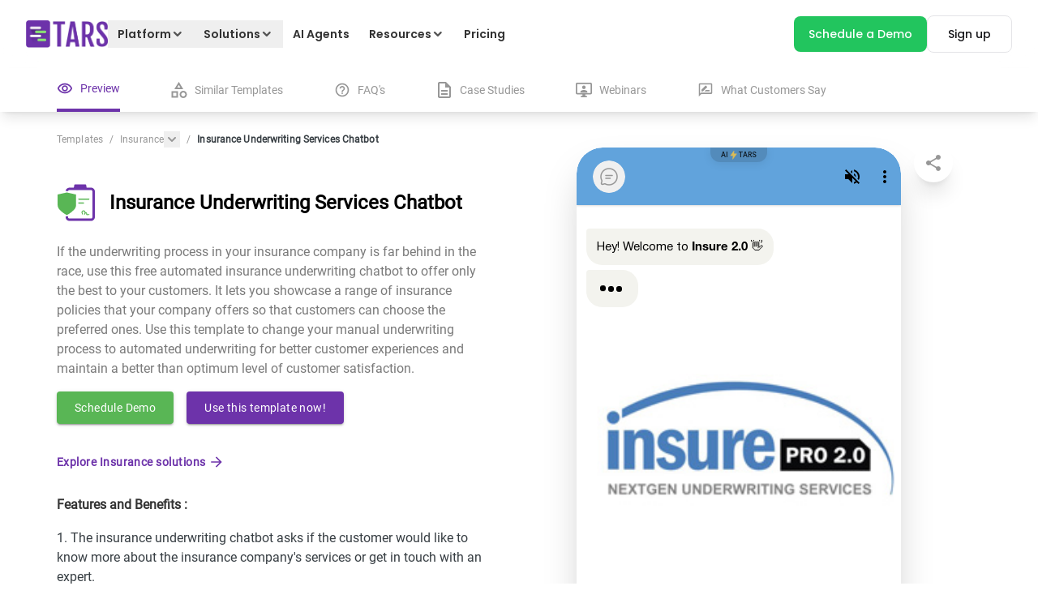

--- FILE ---
content_type: text/html; charset=utf-8
request_url: https://hellotars.com/chatbot-templates/insurance/NJfY4I/insurance-underwriting-services-chatbot
body_size: 61561
content:
<!DOCTYPE html><html lang="en"><head><meta name="viewport" content="width=device-width"/><meta charSet="utf-8"/><script type="application/ld+json">{"@context":"https://schema.org","@type":"FAQPage","mainEntity":[{"@type":"Question","name":"What is a chatbot for automated insurance underwriting?","acceptedAnswer":{"@type":"Answer","text":"A chatbot for automated insurance is a software application that uses artificial intelligence (AI) technology to mimic conversations between humans. These bots are used to answer basic questions about insurance products, policies, and other related topics. They are also helpful when it comes to handling complex queries."}},{"@type":"Question","name":"How does a chatbot for automated insurance underwriting work?","acceptedAnswer":{"@type":"Answer","text":"The chatbot for automated insurance works on a set of predefined rules. This means that the bot matches the meaning of words spoken by the customer and responds accordingly. For example, a chatbot for automated underwriting might ask a question such as \"Do you want to know more about our insurance plans?\" When the customer replies affirmatively, they will be asked another set of questions regarding the type of plan he wants."}},{"@type":"Question","name":"What is lead generation for an automated insurance underwriting chatbot?","acceptedAnswer":{"@type":"Answer","text":"Lead generation for an automated insurance chatbot refers to the process of converting potential clients into leads. A chatbot for automated insurance will ask the customer some pre-defined questions to determine whether he/she needs help. Based on the answers provided, the chatbot will present a list of options that may include the following: <ul><li>New Business Acquisitions</li> <li>Policy Setup</li> <li>Policy Admin</li> <li>Claims Processing</li> <li>Customer Service</li> <li>Other Services</li></ul>"}},{"@type":"Question","name":"Why should I use a chatbot for automated underwriting?","acceptedAnswer":{"@type":"Answer","text":"Using a chatbot for automated insurance will save your company’s resources. You don't need to hire additional staff to handle client inquiries. Moreover, using a chatbot for automated insurance will improve your brand image because it gives the impression that you have a knowledgeable team working for you."}},{"@type":"Question","name":"Who is the target audience for a chatbot for automated insurance?","acceptedAnswer":{"@type":"Answer","text":"A chatbot for automated insurance is ideal for small businesses that want to reduce their operational costs. They are also useful for companies that offer multiple insurance products."}},{"@type":"Question","name":"What are the benefits of a chatbot for automated insurance?","acceptedAnswer":{"@type":"Answer","text":"There are many advantages of having a chatbot for automated insurance. Some of them are as follows: 1. Chatbots for automated insurance are cost-effective. 2. They are more efficient than human agents. 3. They are available 24×7. 4. They are customizable."}},{"@type":"Question","name":"Can I edit this life chatbot template for automated insurance?","acceptedAnswer":{"@type":"Answer","text":"Yes, you can customize the content of this chatbot to suit your needs. You can change the text, images, colors, fonts, layout, etc."}},{"@type":"Question","name":"What other software (e.g. CRMs, ESPs) can automated insurance underwriting chatbots integrate with?","acceptedAnswer":{"@type":"Answer","text":"Automated insurance underwriting"}},{"@type":"Question","name":"How can I build a chatbot for automated insurance underwriting?","acceptedAnswer":{"@type":"Answer","text":"You can either choose any  "}}]}</script><link rel="canonical" href="https://hellotars.com/chatbot-templates/insurance/NJfY4I/insurance-underwriting-services-chatbot"/><title>Automated Insurance Underwriting Chatbot</title><meta property="og:title" content="Automated Insurance Underwriting Chatbot"/><meta property="twitter:title" content="Automated Insurance Underwriting Chatbot"/><meta name="description" content="Give the best-automated underwriting service to your insurance customers with an AI-powered virtual assistant."/><meta property="og:locale" content="en-us"/><meta property="og:type" content="article"/><meta property="article:publisher" content="https://www.facebook.com/hellotars/"/><meta property="og:description" content="Give the best-automated underwriting service to your insurance customers with an AI-powered virtual assistant."/><meta property="og:site_name" content="Tars"/><meta property="og:image" content="https://hellotars.com/images/social-meta-image.png"/><meta property="og:image:secure_url" content="https://hellotars.com/images/social-meta-image.png"/><meta property="og:url" content="https://hellotars.com/chatbot-templates/insurance/NJfY4I/insurance-underwriting-services-chatbot"/><meta property="twitter:card" content="summary"/><meta property="twitter:description" content="Give the best-automated underwriting service to your insurance customers with an AI-powered virtual assistant."/><meta property="twitter:site" content="@hellotars_ai"/><meta property="twitter:creator" content="@hellotars_ai"/><meta property="twitter:image" content="https://hellotars.com/images/social-meta-image.png"/><link rel="preload" href="https://chatbot.hellotars.com/conv/NJfY4I/?_nav&amp;_end_redirect=0" as="document"/><meta name="next-head-count" content="22"/><link href="/fonts/Roboto/roboto-v29-latin-regular.woff" rel="preload" as="font" type="font/woff" crossorigin="anonymous"/><link href="/fonts/Poppins/Poppins-Regular.woff2" rel="preload" as="font" type="font/woff2" crossorigin="anonymous"/><link href="/fonts/Poppins/Poppins-Medium.woff2" rel="preload" as="font" type="font/woff2" crossorigin="anonymous"/><link href="/fonts/Poppins/Poppins-SemiBold.woff2" rel="preload" as="font" type="font/woff2" crossorigin="anonymous"/><link href="/fonts/Poppins/Poppins-Bold.woff2" rel="preload" as="font" type="font/woff2" crossorigin="anonymous"/><link rel="preconnect" href="https://fonts.googleapis.com"/><link rel="preconnect" href="https://fonts.gstatic.com" crossorigin="anonymous"/><link rel="icon" href="/favicon.ico"/><script id="gtag-config">window.dataLayer = window.dataLayer || [];
function gtag() { dataLayer.push(arguments); }
gtag('js', new Date());
gtag('config', 'GTM-5CTZN4G', {
    page_path: window.location.pathname,
});
// gtag('config', 'UA-63097026-1')
gtag('config', 'G-MPRNG2VW15');</script><link rel="preload" href="/_next/static/css/5276de2e4b27b45a.css" as="style"/><link rel="stylesheet" href="/_next/static/css/5276de2e4b27b45a.css" data-n-g=""/><noscript data-n-css=""></noscript><script defer="" nomodule="" src="/_next/static/chunks/polyfills-5cd94c89d3acac5f.js"></script><script defer="" src="/_next/static/chunks/3177.88c676faec452e7a.js"></script><script defer="" src="/_next/static/chunks/1810-267f6a7e8ea5befa.js"></script><script defer="" src="/_next/static/chunks/8633-28142008009da0a4.js"></script><script defer="" src="/_next/static/chunks/4221-1e98bfc4552a2d06.js"></script><script defer="" src="/_next/static/chunks/3050-e040e73b69e65ba5.js"></script><script defer="" src="/_next/static/chunks/6929.0d9287d0c42eff66.js"></script><script defer="" src="/_next/static/chunks/9128.13df19f9dd7b774a.js"></script><script defer="" src="/_next/static/chunks/6823.a85daef17bfb16af.js"></script><script defer="" src="/_next/static/chunks/2145.c7ea4677d66db46a.js"></script><script defer="" src="/_next/static/chunks/174.07963bdfc350c721.js"></script><script defer="" src="/_next/static/chunks/1302.a3d59b42ec952725.js"></script><script defer="" src="/_next/static/chunks/3581.d765961ca9d2c4a8.js"></script><script defer="" src="/_next/static/chunks/7286-f59f456e56f7b4d9.js"></script><script defer="" src="/_next/static/chunks/5281.d0c33f1b5a7a964f.js"></script><script src="/_next/static/chunks/webpack-1ea6a0089ad194d3.js" defer=""></script><script src="/_next/static/chunks/framework-a2fbb4377f4cd9c5.js" defer=""></script><script src="/_next/static/chunks/main-339de6c6280cb5e5.js" defer=""></script><script src="/_next/static/chunks/pages/_app-5e1492f6c8457323.js" defer=""></script><script src="/_next/static/chunks/4138-6b3791847008ad3d.js" defer=""></script><script src="/_next/static/chunks/5675-622b931e3b91258b.js" defer=""></script><script src="/_next/static/chunks/8388-8d4c0f9f0feada81.js" defer=""></script><script src="/_next/static/chunks/9669-20785a20a90b3980.js" defer=""></script><script src="/_next/static/chunks/6574-9a2c573e6463da2c.js" defer=""></script><script src="/_next/static/chunks/5614-31f6dab1353e2bdf.js" defer=""></script><script src="/_next/static/chunks/2946-9866a1fa98fd052f.js" defer=""></script><script src="/_next/static/chunks/3187-b93c9a58821dd7e1.js" defer=""></script><script src="/_next/static/chunks/7687-5f2fed282c8129af.js" defer=""></script><script src="/_next/static/chunks/pages/chatbot-templates/%5B...slug%5D-f009883feb9de8c4.js" defer=""></script><script src="/_next/static/IOAh_97Het-XZTJn9-Zc9/_buildManifest.js" defer=""></script><script src="/_next/static/IOAh_97Het-XZTJn9-Zc9/_ssgManifest.js" defer=""></script><script src="/_next/static/IOAh_97Het-XZTJn9-Zc9/_middlewareManifest.js" defer=""></script><style id="jss-server-side">.MuiSvgIcon-root {
  fill: currentColor;
  width: 1em;
  height: 1em;
  display: inline-block;
  font-size: 1.5rem;
  transition: fill 200ms cubic-bezier(0.4, 0, 0.2, 1) 0ms;
  flex-shrink: 0;
  user-select: none;
}
.MuiSvgIcon-colorPrimary {
  color: #3f51b5;
}
.MuiSvgIcon-colorSecondary {
  color: #f50057;
}
.MuiSvgIcon-colorAction {
  color: rgba(0, 0, 0, 0.54);
}
.MuiSvgIcon-colorError {
  color: #f44336;
}
.MuiSvgIcon-colorDisabled {
  color: rgba(0, 0, 0, 0.26);
}
.MuiSvgIcon-fontSizeInherit {
  font-size: inherit;
}
.MuiSvgIcon-fontSizeSmall {
  font-size: 1.25rem;
}
.MuiSvgIcon-fontSizeLarge {
  font-size: 2.1875rem;
}
.MuiButtonBase-root {
  color: inherit;
  border: 0;
  cursor: pointer;
  margin: 0;
  display: inline-flex;
  outline: 0;
  padding: 0;
  position: relative;
  align-items: center;
  user-select: none;
  border-radius: 0;
  vertical-align: middle;
  -moz-appearance: none;
  justify-content: center;
  text-decoration: none;
  background-color: transparent;
  -webkit-appearance: none;
  -webkit-tap-highlight-color: transparent;
}
.MuiButtonBase-root::-moz-focus-inner {
  border-style: none;
}
.MuiButtonBase-root.Mui-disabled {
  cursor: default;
  pointer-events: none;
}
@media print {
  .MuiButtonBase-root {
    color-adjust: exact;
  }
}
  .MuiIconButton-root {
    flex: 0 0 auto;
    color: rgba(0, 0, 0, 0.54);
    padding: 12px;
    overflow: visible;
    font-size: 1.5rem;
    text-align: center;
    transition: background-color 150ms cubic-bezier(0.4, 0, 0.2, 1) 0ms;
    border-radius: 50%;
  }
  .MuiIconButton-root:hover {
    background-color: rgba(0, 0, 0, 0.04);
  }
  .MuiIconButton-root.Mui-disabled {
    color: rgba(0, 0, 0, 0.26);
    background-color: transparent;
  }
@media (hover: none) {
  .MuiIconButton-root:hover {
    background-color: transparent;
  }
}
  .MuiIconButton-edgeStart {
    margin-left: -12px;
  }
  .MuiIconButton-sizeSmall.MuiIconButton-edgeStart {
    margin-left: -3px;
  }
  .MuiIconButton-edgeEnd {
    margin-right: -12px;
  }
  .MuiIconButton-sizeSmall.MuiIconButton-edgeEnd {
    margin-right: -3px;
  }
  .MuiIconButton-colorInherit {
    color: inherit;
  }
  .MuiIconButton-colorPrimary {
    color: #3f51b5;
  }
  .MuiIconButton-colorPrimary:hover {
    background-color: rgba(63, 81, 181, 0.04);
  }
@media (hover: none) {
  .MuiIconButton-colorPrimary:hover {
    background-color: transparent;
  }
}
  .MuiIconButton-colorSecondary {
    color: #f50057;
  }
  .MuiIconButton-colorSecondary:hover {
    background-color: rgba(245, 0, 87, 0.04);
  }
@media (hover: none) {
  .MuiIconButton-colorSecondary:hover {
    background-color: transparent;
  }
}
  .MuiIconButton-sizeSmall {
    padding: 3px;
    font-size: 1.125rem;
  }
  .MuiIconButton-label {
    width: 100%;
    display: flex;
    align-items: inherit;
    justify-content: inherit;
  }
  .MuiTypography-root {
    margin: 0;
  }
  .MuiTypography-body2 {
    font-size: 0.875rem;
    font-family: "Roboto", "Helvetica", "Arial", sans-serif;
    font-weight: 400;
    line-height: 1.43;
    letter-spacing: 0.01071em;
  }
  .MuiTypography-body1 {
    font-size: 1rem;
    font-family: "Roboto", "Helvetica", "Arial", sans-serif;
    font-weight: 400;
    line-height: 1.5;
    letter-spacing: 0.00938em;
  }
  .MuiTypography-caption {
    font-size: 0.75rem;
    font-family: "Roboto", "Helvetica", "Arial", sans-serif;
    font-weight: 400;
    line-height: 1.66;
    letter-spacing: 0.03333em;
  }
  .MuiTypography-button {
    font-size: 0.875rem;
    font-family: "Roboto", "Helvetica", "Arial", sans-serif;
    font-weight: 500;
    line-height: 1.75;
    letter-spacing: 0.02857em;
    text-transform: uppercase;
  }
  .MuiTypography-h1 {
    font-size: 6rem;
    font-family: "Roboto", "Helvetica", "Arial", sans-serif;
    font-weight: 300;
    line-height: 1.167;
    letter-spacing: -0.01562em;
  }
  .MuiTypography-h2 {
    font-size: 3.75rem;
    font-family: "Roboto", "Helvetica", "Arial", sans-serif;
    font-weight: 300;
    line-height: 1.2;
    letter-spacing: -0.00833em;
  }
  .MuiTypography-h3 {
    font-size: 3rem;
    font-family: "Roboto", "Helvetica", "Arial", sans-serif;
    font-weight: 400;
    line-height: 1.167;
    letter-spacing: 0em;
  }
  .MuiTypography-h4 {
    font-size: 2.125rem;
    font-family: "Roboto", "Helvetica", "Arial", sans-serif;
    font-weight: 400;
    line-height: 1.235;
    letter-spacing: 0.00735em;
  }
  .MuiTypography-h5 {
    font-size: 1.5rem;
    font-family: "Roboto", "Helvetica", "Arial", sans-serif;
    font-weight: 400;
    line-height: 1.334;
    letter-spacing: 0em;
  }
  .MuiTypography-h6 {
    font-size: 1.25rem;
    font-family: "Roboto", "Helvetica", "Arial", sans-serif;
    font-weight: 500;
    line-height: 1.6;
    letter-spacing: 0.0075em;
  }
  .MuiTypography-subtitle1 {
    font-size: 1rem;
    font-family: "Roboto", "Helvetica", "Arial", sans-serif;
    font-weight: 400;
    line-height: 1.75;
    letter-spacing: 0.00938em;
  }
  .MuiTypography-subtitle2 {
    font-size: 0.875rem;
    font-family: "Roboto", "Helvetica", "Arial", sans-serif;
    font-weight: 500;
    line-height: 1.57;
    letter-spacing: 0.00714em;
  }
  .MuiTypography-overline {
    font-size: 0.75rem;
    font-family: "Roboto", "Helvetica", "Arial", sans-serif;
    font-weight: 400;
    line-height: 2.66;
    letter-spacing: 0.08333em;
    text-transform: uppercase;
  }
  .MuiTypography-srOnly {
    width: 1px;
    height: 1px;
    overflow: hidden;
    position: absolute;
  }
  .MuiTypography-alignLeft {
    text-align: left;
  }
  .MuiTypography-alignCenter {
    text-align: center;
  }
  .MuiTypography-alignRight {
    text-align: right;
  }
  .MuiTypography-alignJustify {
    text-align: justify;
  }
  .MuiTypography-noWrap {
    overflow: hidden;
    white-space: nowrap;
    text-overflow: ellipsis;
  }
  .MuiTypography-gutterBottom {
    margin-bottom: 0.35em;
  }
  .MuiTypography-paragraph {
    margin-bottom: 16px;
  }
  .MuiTypography-colorInherit {
    color: inherit;
  }
  .MuiTypography-colorPrimary {
    color: #3f51b5;
  }
  .MuiTypography-colorSecondary {
    color: #f50057;
  }
  .MuiTypography-colorTextPrimary {
    color: rgba(0, 0, 0, 0.87);
  }
  .MuiTypography-colorTextSecondary {
    color: rgba(0, 0, 0, 0.54);
  }
  .MuiTypography-colorError {
    color: #f44336;
  }
  .MuiTypography-displayInline {
    display: inline;
  }
  .MuiTypography-displayBlock {
    display: block;
  }
  .MuiBreadcrumbs-ol {
    margin: 0;
    display: flex;
    padding: 0;
    flex-wrap: wrap;
    list-style: none;
    align-items: center;
  }
  .MuiBreadcrumbs-separator {
    display: flex;
    margin-left: 8px;
    user-select: none;
    margin-right: 8px;
  }
  .MuiButton-root {
    color: rgba(0, 0, 0, 0.87);
    padding: 6px 16px;
    font-size: 0.875rem;
    min-width: 64px;
    box-sizing: border-box;
    transition: background-color 250ms cubic-bezier(0.4, 0, 0.2, 1) 0ms,box-shadow 250ms cubic-bezier(0.4, 0, 0.2, 1) 0ms,border 250ms cubic-bezier(0.4, 0, 0.2, 1) 0ms;
    font-family: "Roboto", "Helvetica", "Arial", sans-serif;
    font-weight: 500;
    line-height: 1.75;
    border-radius: 4px;
    letter-spacing: 0.02857em;
    text-transform: uppercase;
  }
  .MuiButton-root:hover {
    text-decoration: none;
    background-color: rgba(0, 0, 0, 0.04);
  }
  .MuiButton-root.Mui-disabled {
    color: rgba(0, 0, 0, 0.26);
  }
@media (hover: none) {
  .MuiButton-root:hover {
    background-color: transparent;
  }
}
  .MuiButton-root:hover.Mui-disabled {
    background-color: transparent;
  }
  .MuiButton-label {
    width: 100%;
    display: inherit;
    align-items: inherit;
    justify-content: inherit;
  }
  .MuiButton-text {
    padding: 6px 8px;
  }
  .MuiButton-textPrimary {
    color: #3f51b5;
  }
  .MuiButton-textPrimary:hover {
    background-color: rgba(63, 81, 181, 0.04);
  }
@media (hover: none) {
  .MuiButton-textPrimary:hover {
    background-color: transparent;
  }
}
  .MuiButton-textSecondary {
    color: #f50057;
  }
  .MuiButton-textSecondary:hover {
    background-color: rgba(245, 0, 87, 0.04);
  }
@media (hover: none) {
  .MuiButton-textSecondary:hover {
    background-color: transparent;
  }
}
  .MuiButton-outlined {
    border: 1px solid rgba(0, 0, 0, 0.23);
    padding: 5px 15px;
  }
  .MuiButton-outlined.Mui-disabled {
    border: 1px solid rgba(0, 0, 0, 0.12);
  }
  .MuiButton-outlinedPrimary {
    color: #3f51b5;
    border: 1px solid rgba(63, 81, 181, 0.5);
  }
  .MuiButton-outlinedPrimary:hover {
    border: 1px solid #3f51b5;
    background-color: rgba(63, 81, 181, 0.04);
  }
@media (hover: none) {
  .MuiButton-outlinedPrimary:hover {
    background-color: transparent;
  }
}
  .MuiButton-outlinedSecondary {
    color: #f50057;
    border: 1px solid rgba(245, 0, 87, 0.5);
  }
  .MuiButton-outlinedSecondary:hover {
    border: 1px solid #f50057;
    background-color: rgba(245, 0, 87, 0.04);
  }
  .MuiButton-outlinedSecondary.Mui-disabled {
    border: 1px solid rgba(0, 0, 0, 0.26);
  }
@media (hover: none) {
  .MuiButton-outlinedSecondary:hover {
    background-color: transparent;
  }
}
  .MuiButton-contained {
    color: rgba(0, 0, 0, 0.87);
    box-shadow: 0px 3px 1px -2px rgba(0,0,0,0.2),0px 2px 2px 0px rgba(0,0,0,0.14),0px 1px 5px 0px rgba(0,0,0,0.12);
    background-color: #e0e0e0;
  }
  .MuiButton-contained:hover {
    box-shadow: 0px 2px 4px -1px rgba(0,0,0,0.2),0px 4px 5px 0px rgba(0,0,0,0.14),0px 1px 10px 0px rgba(0,0,0,0.12);
    background-color: #d5d5d5;
  }
  .MuiButton-contained.Mui-focusVisible {
    box-shadow: 0px 3px 5px -1px rgba(0,0,0,0.2),0px 6px 10px 0px rgba(0,0,0,0.14),0px 1px 18px 0px rgba(0,0,0,0.12);
  }
  .MuiButton-contained:active {
    box-shadow: 0px 5px 5px -3px rgba(0,0,0,0.2),0px 8px 10px 1px rgba(0,0,0,0.14),0px 3px 14px 2px rgba(0,0,0,0.12);
  }
  .MuiButton-contained.Mui-disabled {
    color: rgba(0, 0, 0, 0.26);
    box-shadow: none;
    background-color: rgba(0, 0, 0, 0.12);
  }
@media (hover: none) {
  .MuiButton-contained:hover {
    box-shadow: 0px 3px 1px -2px rgba(0,0,0,0.2),0px 2px 2px 0px rgba(0,0,0,0.14),0px 1px 5px 0px rgba(0,0,0,0.12);
    background-color: #e0e0e0;
  }
}
  .MuiButton-contained:hover.Mui-disabled {
    background-color: rgba(0, 0, 0, 0.12);
  }
  .MuiButton-containedPrimary {
    color: #fff;
    background-color: #3f51b5;
  }
  .MuiButton-containedPrimary:hover {
    background-color: #303f9f;
  }
@media (hover: none) {
  .MuiButton-containedPrimary:hover {
    background-color: #3f51b5;
  }
}
  .MuiButton-containedSecondary {
    color: #fff;
    background-color: #f50057;
  }
  .MuiButton-containedSecondary:hover {
    background-color: #c51162;
  }
@media (hover: none) {
  .MuiButton-containedSecondary:hover {
    background-color: #f50057;
  }
}
  .MuiButton-disableElevation {
    box-shadow: none;
  }
  .MuiButton-disableElevation:hover {
    box-shadow: none;
  }
  .MuiButton-disableElevation.Mui-focusVisible {
    box-shadow: none;
  }
  .MuiButton-disableElevation:active {
    box-shadow: none;
  }
  .MuiButton-disableElevation.Mui-disabled {
    box-shadow: none;
  }
  .MuiButton-colorInherit {
    color: inherit;
    border-color: currentColor;
  }
  .MuiButton-textSizeSmall {
    padding: 4px 5px;
    font-size: 0.8125rem;
  }
  .MuiButton-textSizeLarge {
    padding: 8px 11px;
    font-size: 0.9375rem;
  }
  .MuiButton-outlinedSizeSmall {
    padding: 3px 9px;
    font-size: 0.8125rem;
  }
  .MuiButton-outlinedSizeLarge {
    padding: 7px 21px;
    font-size: 0.9375rem;
  }
  .MuiButton-containedSizeSmall {
    padding: 4px 10px;
    font-size: 0.8125rem;
  }
  .MuiButton-containedSizeLarge {
    padding: 8px 22px;
    font-size: 0.9375rem;
  }
  .MuiButton-fullWidth {
    width: 100%;
  }
  .MuiButton-startIcon {
    display: inherit;
    margin-left: -4px;
    margin-right: 8px;
  }
  .MuiButton-startIcon.MuiButton-iconSizeSmall {
    margin-left: -2px;
  }
  .MuiButton-endIcon {
    display: inherit;
    margin-left: 8px;
    margin-right: -4px;
  }
  .MuiButton-endIcon.MuiButton-iconSizeSmall {
    margin-right: -2px;
  }
  .MuiButton-iconSizeSmall > *:first-child {
    font-size: 18px;
  }
  .MuiButton-iconSizeMedium > *:first-child {
    font-size: 20px;
  }
  .MuiButton-iconSizeLarge > *:first-child {
    font-size: 22px;
  }</style><style id="tailwind-server-side">*,:after,:before{--tw-border-spacing-x:0;--tw-border-spacing-y:0;--tw-translate-x:0;--tw-translate-y:0;--tw-rotate:0;--tw-skew-x:0;--tw-skew-y:0;--tw-scale-x:1;--tw-scale-y:1;--tw-pan-x: ;--tw-pan-y: ;--tw-pinch-zoom: ;--tw-scroll-snap-strictness:proximity;--tw-gradient-from-position: ;--tw-gradient-via-position: ;--tw-gradient-to-position: ;--tw-ordinal: ;--tw-slashed-zero: ;--tw-numeric-figure: ;--tw-numeric-spacing: ;--tw-numeric-fraction: ;--tw-ring-inset: ;--tw-ring-offset-width:0px;--tw-ring-offset-color:#fff;--tw-ring-color:rgba(59,130,246,.5);--tw-ring-offset-shadow:0 0 #0000;--tw-ring-shadow:0 0 #0000;--tw-shadow:0 0 #0000;--tw-shadow-colored:0 0 #0000;--tw-blur: ;--tw-brightness: ;--tw-contrast: ;--tw-grayscale: ;--tw-hue-rotate: ;--tw-invert: ;--tw-saturate: ;--tw-sepia: ;--tw-drop-shadow: ;--tw-backdrop-blur: ;--tw-backdrop-brightness: ;--tw-backdrop-contrast: ;--tw-backdrop-grayscale: ;--tw-backdrop-hue-rotate: ;--tw-backdrop-invert: ;--tw-backdrop-opacity: ;--tw-backdrop-saturate: ;--tw-backdrop-sepia: ;--tw-contain-size: ;--tw-contain-layout: ;--tw-contain-paint: ;--tw-contain-style: }::backdrop{--tw-border-spacing-x:0;--tw-border-spacing-y:0;--tw-translate-x:0;--tw-translate-y:0;--tw-rotate:0;--tw-skew-x:0;--tw-skew-y:0;--tw-scale-x:1;--tw-scale-y:1;--tw-pan-x: ;--tw-pan-y: ;--tw-pinch-zoom: ;--tw-scroll-snap-strictness:proximity;--tw-gradient-from-position: ;--tw-gradient-via-position: ;--tw-gradient-to-position: ;--tw-ordinal: ;--tw-slashed-zero: ;--tw-numeric-figure: ;--tw-numeric-spacing: ;--tw-numeric-fraction: ;--tw-ring-inset: ;--tw-ring-offset-width:0px;--tw-ring-offset-color:#fff;--tw-ring-color:rgba(59,130,246,.5);--tw-ring-offset-shadow:0 0 #0000;--tw-ring-shadow:0 0 #0000;--tw-shadow:0 0 #0000;--tw-shadow-colored:0 0 #0000;--tw-blur: ;--tw-brightness: ;--tw-contrast: ;--tw-grayscale: ;--tw-hue-rotate: ;--tw-invert: ;--tw-saturate: ;--tw-sepia: ;--tw-drop-shadow: ;--tw-backdrop-blur: ;--tw-backdrop-brightness: ;--tw-backdrop-contrast: ;--tw-backdrop-grayscale: ;--tw-backdrop-hue-rotate: ;--tw-backdrop-invert: ;--tw-backdrop-opacity: ;--tw-backdrop-saturate: ;--tw-backdrop-sepia: ;--tw-contain-size: ;--tw-contain-layout: ;--tw-contain-paint: ;--tw-contain-style: }/*! tailwindcss v3.4.17 | MIT License | https://tailwindcss.com*/*,:after,:before{border:0 solid #e5e7eb;box-sizing:border-box}:after,:before{--tw-content:""}:host,html{-webkit-text-size-adjust:100%;font-feature-settings:normal;-webkit-tap-highlight-color:transparent;font-family:Roboto,sans-serif;font-variation-settings:normal;line-height:1.5;-moz-tab-size:4;tab-size:4}body{line-height:inherit;margin:0}hr{border-top-width:1px;color:inherit;height:0}abbr:where([title]){-webkit-text-decoration:underline dotted;text-decoration:underline dotted}h1,h2,h3,h4,h5,h6{font-size:inherit;font-weight:inherit}a{color:inherit;text-decoration:inherit}b,strong{font-weight:bolder}code,kbd,pre,samp{font-feature-settings:normal;font-family:ui-monospace,SFMono-Regular,Menlo,Monaco,Consolas,Liberation Mono,Courier New,monospace;font-size:1em;font-variation-settings:normal}small{font-size:80%}sub,sup{font-size:75%;line-height:0;position:relative;vertical-align:initial}sub{bottom:-.25em}sup{top:-.5em}table{border-collapse:collapse;border-color:inherit;text-indent:0}button,input,optgroup,select,textarea{font-feature-settings:inherit;color:inherit;font-family:inherit;font-size:100%;font-variation-settings:inherit;font-weight:inherit;letter-spacing:inherit;line-height:inherit;margin:0;padding:0}button,select{text-transform:none}button,input:where([type=button]),input:where([type=reset]),input:where([type=submit]){-webkit-appearance:button;background-color:initial;background-image:none}:-moz-focusring{outline:auto}:-moz-ui-invalid{box-shadow:none}progress{vertical-align:initial}::-webkit-inner-spin-button,::-webkit-outer-spin-button{height:auto}[type=search]{-webkit-appearance:textfield;outline-offset:-2px}::-webkit-search-decoration{-webkit-appearance:none}::-webkit-file-upload-button{-webkit-appearance:button;font:inherit}summary{display:list-item}blockquote,dd,dl,figure,h1,h2,h3,h4,h5,h6,hr,p,pre{margin:0}fieldset{margin:0}fieldset,legend{padding:0}menu,ol,ul{list-style:none;margin:0;padding:0}dialog{padding:0}textarea{resize:vertical}input::-moz-placeholder,textarea::-moz-placeholder{color:#9ca3af;opacity:1}input::placeholder,textarea::placeholder{color:#9ca3af;opacity:1}[role=button],button{cursor:pointer}:disabled{cursor:default}audio,canvas,embed,iframe,img,object,svg,video{display:block;vertical-align:middle}img,video{height:auto;max-width:100%}[hidden]:where(:not([hidden=until-found])){display:none}.container{width:100%}@media (min-width:200px){.container{max-width:200px}}@media (min-width:365px){.container{max-width:365px}}@media (min-width:380px){.container{max-width:380px}}@media (min-width:410px){.container{max-width:410px}}@media (min-width:428px){.container{max-width:428px}}@media (min-width:480px){.container{max-width:480px}}@media (min-width:590px){.container{max-width:590px}}@media (min-width:610px){.container{max-width:610px}}@media (min-width:640px){.container{max-width:640px}}@media (min-width:768px){.container{max-width:768px}}@media (min-width:810px){.container{max-width:810px}}@media (min-width:976px){.container{max-width:976px}}@media (min-width:1024px){.container{max-width:1024px}}@media (min-width:1160px){.container{max-width:1160px}}@media (min-width:1200px){.container{max-width:1200px}}@media (min-width:1280px){.container{max-width:1280px}}@media (min-width:1360px){.container{max-width:1360px}}@media (min-width:1440px){.container{max-width:1440px}}@media (min-width:1640px){.container{max-width:1640px}}@media (min-width:1920px){.container{max-width:1920px}}@media (min-width:10800000000px){.container{max-width:10800000000px}}.sr-only{clip:rect(0,0,0,0);border-width:0;height:1px;margin:-1px;overflow:hidden;padding:0;position:absolute;white-space:nowrap;width:1px}.pointer-events-none{pointer-events:none}.pointer-events-auto{pointer-events:auto}.visible{visibility:visible}.invisible{visibility:hidden}.static{position:static}.fixed{position:fixed}.absolute{position:absolute}.\!relative{position:relative!important}.relative{position:relative}.sticky{position:sticky}.\!inset-\[unset\]{inset:unset!important}.inset-0{inset:0}.\!-bottom-6{bottom:-1.5rem!important}.\!-top-10{top:-2.5rem!important}.\!-top-\[300px\]{top:-300px!important}.\!bottom-0{bottom:0!important}.\!bottom-\[20px\]{bottom:20px!important}.\!bottom-auto{bottom:auto!important}.\!left-0{left:0!important}.\!left-10{left:2.5rem!important}.\!left-\[unset\]{left:unset!important}.\!left-auto{left:auto!important}.\!right-0{right:0!important}.\!right-\[-10\%\]{right:-10%!important}.\!right-auto{right:auto!important}.\!top-0{top:0!important}.\!top-3\/4{top:75%!important}.\!top-auto{top:auto!important}.-bottom-1\/2{bottom:-50%}.-bottom-32{bottom:-8rem}.-bottom-60{bottom:-15rem}.-bottom-8{bottom:-2rem}.-left-1\/2{left:-50%}.-left-4{left:-1rem}.-left-8{left:-2rem}.-left-\[100px\]{left:-100px}.-left-\[4\.2rem\]{left:-4.2rem}.-right-1\/2{right:-50%}.-right-1\/3{right:-33.333333%}.-right-2{right:-.5rem}.-right-4{right:-1rem}.-right-8{right:-2rem}.-top-1{top:-.25rem}.-top-1\/2{top:-50%}.-top-2{top:-.5rem}.-top-24{top:-6rem}.-top-4{top:-1rem}.-top-6{top:-1.5rem}.-top-60{top:-15rem}.-top-8{top:-2rem}.bottom-0{bottom:0}.bottom-2{bottom:.5rem}.bottom-20{bottom:5rem}.bottom-4{bottom:1rem}.bottom-\[-10\%\]{bottom:-10%}.bottom-\[-10px\]{bottom:-10px}.bottom-\[-12\.5\%\]{bottom:-12.5%}.bottom-\[-15px\]{bottom:-15px}.bottom-\[-25\%\]{bottom:-25%}.bottom-\[14rem\]{bottom:14rem}.bottom-\[16\%\]{bottom:16%}.bottom-\[17\%\]{bottom:17%}.bottom-\[20\%\]{bottom:20%}.bottom-\[22\%\]{bottom:22%}.bottom-\[23\%\]{bottom:23%}.bottom-\[25px\]{bottom:25px}.bottom-\[5px\]{bottom:5px}.left-0{left:0}.left-1\/2{left:50%}.left-2{left:.5rem}.left-8{left:2rem}.left-\[-12px\]{left:-12px}.left-\[-20px\]{left:-20px}.left-\[-5\%\]{left:-5%}.left-\[0\]{left:0}.left-\[12px\]{left:12px}.left-\[14\%\]{left:14%}.left-\[15\%\]{left:15%}.left-\[15px\]{left:15px}.left-\[40\%\]{left:40%}.left-\[45\%\]{left:45%}.left-\[5\%\]{left:5%}.left-\[50\%\]{left:50%}.left-\[60\%\]{left:60%}.right-0{right:0}.right-1{right:.25rem}.right-1\/2{right:50%}.right-2{right:.5rem}.right-4{right:1rem}.right-5{right:1.25rem}.right-\[-10px\]{right:-10px}.right-\[-151px\]{right:-151px}.right-\[-20px\]{right:-20px}.right-\[-25px\]{right:-25px}.right-\[-35px\]{right:-35px}.right-\[-5\%\]{right:-5%}.right-\[0px\]{right:0}.right-\[19\.75px\]{right:19.75px}.right-\[5\%\]{right:5%}.top-0{top:0}.top-1\/2{top:50%}.top-1\/3{top:33.333333%}.top-10{top:2.5rem}.top-2{top:.5rem}.top-40{top:10rem}.top-52{top:13rem}.top-\[-10\%\]{top:-10%}.top-\[-25\%\]{top:-25%}.top-\[-35px\]{top:-35px}.top-\[-5\%\]{top:-5%}.top-\[-5px\]{top:-5px}.top-\[-6\.5\%\]{top:-6.5%}.top-\[-9px\]{top:-9px}.top-\[0\%\],.top-\[0\]{top:0}.top-\[1\.5rem\]{top:1.5rem}.top-\[105px\]{top:105px}.top-\[12\%\]{top:12%}.top-\[14rem\]{top:14rem}.top-\[18\%\]{top:18%}.top-\[19\.75px\]{top:19.75px}.top-\[20px\]{top:20px}.top-\[23px\]{top:23px}.top-\[27\%\]{top:27%}.top-\[280px\]{top:280px}.top-\[2rem\]{top:2rem}.top-\[42\%\]{top:42%}.top-\[45\%\]{top:45%}.top-\[485px\]{top:485px}.top-\[50\%\]{top:50%}.top-\[51\%\]{top:51%}.top-\[54\%\]{top:54%}.top-\[65px\]{top:65px}.top-\[74px\]{top:74px}.top-\[77px\]{top:77px}.top-\[8\%\]{top:8%}.top-\[80\%\]{top:80%}.top-\[80px\]{top:80px}.top-\[calc\(50\%-24px\)\]{top:calc(50% - 24px)}.top-full{top:100%}.\!z-0,.\!z-\[0\]{z-index:0!important}.-z-10{z-index:-10}.-z-20{z-index:-20}.-z-30{z-index:-30}.-z-\[1\]{z-index:-1}.z-0{z-index:0}.z-10{z-index:10}.z-20{z-index:20}.z-30{z-index:30}.z-40{z-index:40}.z-50{z-index:50}.z-\[-100\]{z-index:-100}.z-\[-10\]{z-index:-10}.z-\[-1\]{z-index:-1}.z-\[-50\]{z-index:-50}.z-\[10\]{z-index:10}.z-\[1\]{z-index:1}.z-\[40\]{z-index:40}.order-1{order:1}.order-2{order:2}.order-3{order:3}.order-4{order:4}.order-first{order:-9999}.order-none{order:0}.col-span-1{grid-column:span 1/span 1}.col-span-2{grid-column:span 2/span 2}.col-span-full{grid-column:1/-1}.col-start-2{grid-column-start:2}.row-span-2{grid-row:span 2/span 2}.row-span-3{grid-row:span 3/span 3}.row-span-full{grid-row:1/-1}.m-4{margin:1rem}.m-auto{margin:auto}.\!mx-\[12px\]{margin-left:12px!important;margin-right:12px!important}.mx-1{margin-left:.25rem;margin-right:.25rem}.mx-2{margin-left:.5rem;margin-right:.5rem}.mx-4{margin-left:1rem;margin-right:1rem}.mx-5{margin-left:1.25rem;margin-right:1.25rem}.mx-\[15px\]{margin-left:15px;margin-right:15px}.mx-\[18px\]{margin-left:18px;margin-right:18px}.mx-\[30px\]{margin-left:30px;margin-right:30px}.mx-\[36px\]{margin-left:36px;margin-right:36px}.mx-auto{margin-left:auto;margin-right:auto}.my-0{margin-bottom:0;margin-top:0}.my-10{margin-bottom:2.5rem;margin-top:2.5rem}.my-12{margin-bottom:3rem;margin-top:3rem}.my-14{margin-bottom:3.5rem;margin-top:3.5rem}.my-2{margin-bottom:.5rem;margin-top:.5rem}.my-20{margin-bottom:5rem;margin-top:5rem}.my-3{margin-bottom:.75rem;margin-top:.75rem}.my-4{margin-bottom:1rem;margin-top:1rem}.my-40{margin-bottom:10rem;margin-top:10rem}.my-5{margin-bottom:1.25rem;margin-top:1.25rem}.my-6{margin-bottom:1.5rem;margin-top:1.5rem}.my-8{margin-bottom:2rem;margin-top:2rem}.my-\[-24px\]{margin-bottom:-24px;margin-top:-24px}.my-\[10px\]{margin-bottom:10px;margin-top:10px}.my-\[11px\]{margin-bottom:11px;margin-top:11px}.my-\[12px\]{margin-bottom:12px;margin-top:12px}.my-\[72px\]{margin-bottom:72px;margin-top:72px}.my-\[9px\]{margin-bottom:9px;margin-top:9px}.\!mb-0{margin-bottom:0!important}.\!mb-12{margin-bottom:3rem!important}.\!mb-20{margin-bottom:5rem!important}.\!mb-4{margin-bottom:1rem!important}.\!mb-40{margin-bottom:10rem!important}.\!mb-6{margin-bottom:1.5rem!important}.\!mb-72{margin-bottom:18rem!important}.\!mb-\[16px\]{margin-bottom:16px!important}.\!mb-\[26px\]{margin-bottom:26px!important}.\!mb-\[4px\]{margin-bottom:4px!important}.\!ml-0{margin-left:0!important}.\!mr-2{margin-right:.5rem!important}.\!mt-0{margin-top:0!important}.\!mt-20{margin-top:5rem!important}.\!mt-64{margin-top:16rem!important}.\!mt-80{margin-top:20rem!important}.\!mt-\[12px\]{margin-top:12px!important}.\!mt-\[20px\]{margin-top:20px!important}.\!mt-\[21px\]{margin-top:21px!important}.\!mt-\[22px\]{margin-top:22px!important}.\!mt-\[28px\]{margin-top:28px!important}.\!mt-\[33px\]{margin-top:33px!important}.-ml-\[18px\]{margin-left:-18px}.-mr-1{margin-right:-.25rem}.mb-0{margin-bottom:0}.mb-1{margin-bottom:.25rem}.mb-10{margin-bottom:2.5rem}.mb-12{margin-bottom:3rem}.mb-14{margin-bottom:3.5rem}.mb-16{margin-bottom:4rem}.mb-2{margin-bottom:.5rem}.mb-2\.5{margin-bottom:.625rem}.mb-20{margin-bottom:5rem}.mb-24{margin-bottom:6rem}.mb-28{margin-bottom:7rem}.mb-3{margin-bottom:.75rem}.mb-32{margin-bottom:8rem}.mb-36{margin-bottom:9rem}.mb-4{margin-bottom:1rem}.mb-40{margin-bottom:10rem}.mb-5{margin-bottom:1.25rem}.mb-6{margin-bottom:1.5rem}.mb-64{margin-bottom:16rem}.mb-7{margin-bottom:1.75rem}.mb-72{margin-bottom:18rem}.mb-8{margin-bottom:2rem}.mb-80{margin-bottom:20rem}.mb-9{margin-bottom:2.25rem}.mb-\[100px\]{margin-bottom:100px}.mb-\[104px\]{margin-bottom:104px}.mb-\[10px\]{margin-bottom:10px}.mb-\[110px\]{margin-bottom:110px}.mb-\[112px\]{margin-bottom:112px}.mb-\[116px\]{margin-bottom:116px}.mb-\[120px\]{margin-bottom:120px}.mb-\[124px\]{margin-bottom:124px}.mb-\[12px\]{margin-bottom:12px}.mb-\[132px\]{margin-bottom:132px}.mb-\[135px\]{margin-bottom:135px}.mb-\[14px\]{margin-bottom:14px}.mb-\[15px\]{margin-bottom:15px}.mb-\[16px\]{margin-bottom:16px}.mb-\[180px\]{margin-bottom:180px}.mb-\[18px\]{margin-bottom:18px}.mb-\[19px\]{margin-bottom:19px}.mb-\[1rem\]{margin-bottom:1rem}.mb-\[200px\]{margin-bottom:200px}.mb-\[21px\]{margin-bottom:21px}.mb-\[221px\]{margin-bottom:221px}.mb-\[230px\]{margin-bottom:230px}.mb-\[26px\]{margin-bottom:26px}.mb-\[2px\]{margin-bottom:2px}.mb-\[30px\]{margin-bottom:30px}.mb-\[359px\]{margin-bottom:359px}.mb-\[36px\]{margin-bottom:36px}.mb-\[37px\]{margin-bottom:37px}.mb-\[380px\]{margin-bottom:380px}.mb-\[400px\]{margin-bottom:400px}.mb-\[45px\]{margin-bottom:45px}.mb-\[46px\]{margin-bottom:46px}.mb-\[48px\]{margin-bottom:48px}.mb-\[4px\]{margin-bottom:4px}.mb-\[50px\]{margin-bottom:50px}.mb-\[51px\]{margin-bottom:51px}.mb-\[56px\]{margin-bottom:56px}.mb-\[60px\]{margin-bottom:60px}.mb-\[65px\]{margin-bottom:65px}.mb-\[67px\]{margin-bottom:67px}.mb-\[7\.5rem\]{margin-bottom:7.5rem}.mb-\[72px\]{margin-bottom:72px}.mb-\[76px\]{margin-bottom:76px}.mb-\[7px\]{margin-bottom:7px}.mb-\[80px\]{margin-bottom:80px}.mb-\[82px\]{margin-bottom:82px}.mb-\[85px\]{margin-bottom:85px}.mb-\[88px\]{margin-bottom:88px}.mb-\[8px\]{margin-bottom:8px}.mb-\[90px\]{margin-bottom:90px}.mb-\[96px\]{margin-bottom:96px}.mb-\[97px\]{margin-bottom:97px}.mb-\[9px\]{margin-bottom:9px}.ml-0{margin-left:0}.ml-1{margin-left:.25rem}.ml-14{margin-left:3.5rem}.ml-2{margin-left:.5rem}.ml-3{margin-left:.75rem}.ml-4{margin-left:1rem}.ml-5{margin-left:1.25rem}.ml-6{margin-left:1.5rem}.ml-7{margin-left:1.75rem}.ml-\[-55px\]{margin-left:-55px}.ml-\[10px\]{margin-left:10px}.ml-\[15px\]{margin-left:15px}.ml-\[18px\]{margin-left:18px}.ml-\[25\%\]{margin-left:25%}.ml-\[2px\]{margin-left:2px}.ml-\[6px\]{margin-left:6px}.ml-\[8px\]{margin-left:8px}.ml-\[9px\]{margin-left:9px}.ml-auto{margin-left:auto}.mr-1{margin-right:.25rem}.mr-10{margin-right:2.5rem}.mr-11{margin-right:2.75rem}.mr-12{margin-right:3rem}.mr-14{margin-right:3.5rem}.mr-16{margin-right:4rem}.mr-2{margin-right:.5rem}.mr-3{margin-right:.75rem}.mr-4{margin-right:1rem}.mr-5{margin-right:1.25rem}.mr-6{margin-right:1.5rem}.mr-8{margin-right:2rem}.mr-\[0px\]{margin-right:0}.mr-\[10px\]{margin-right:10px}.mr-\[13px\]{margin-right:13px}.mr-\[14px\]{margin-right:14px}.mr-\[16\.5px\]{margin-right:16.5px}.mr-\[16px\]{margin-right:16px}.mr-\[1rem\]{margin-right:1rem}.mr-\[27px\]{margin-right:27px}.mr-\[2px\]{margin-right:2px}.mr-\[4\.6px\]{margin-right:4.6px}.mr-\[40px\]{margin-right:40px}.mr-\[5px\]{margin-right:5px}.mr-\[60px\]{margin-right:60px}.mr-\[6px\]{margin-right:6px}.mr-\[7px\]{margin-right:7px}.mr-\[80px\]{margin-right:80px}.mr-\[8px\]{margin-right:8px}.mr-\[9px\]{margin-right:9px}.mt-0{margin-top:0}.mt-0\.5{margin-top:.125rem}.mt-1{margin-top:.25rem}.mt-10{margin-top:2.5rem}.mt-12{margin-top:3rem}.mt-14{margin-top:3.5rem}.mt-16{margin-top:4rem}.mt-2{margin-top:.5rem}.mt-20{margin-top:5rem}.mt-24{margin-top:6rem}.mt-3{margin-top:.75rem}.mt-4{margin-top:1rem}.mt-40{margin-top:10rem}.mt-5{margin-top:1.25rem}.mt-6{margin-top:1.5rem}.mt-7{margin-top:1.75rem}.mt-8{margin-top:2rem}.mt-9{margin-top:2.25rem}.mt-\[-100px\]{margin-top:-100px}.mt-\[-120px\]{margin-top:-120px}.mt-\[-20px\]{margin-top:-20px}.mt-\[-40px\]{margin-top:-40px}.mt-\[-5px\]{margin-top:-5px}.mt-\[-60px\]{margin-top:-60px}.mt-\[100px\]{margin-top:100px}.mt-\[103px\]{margin-top:103px}.mt-\[10px\]{margin-top:10px}.mt-\[110px\]{margin-top:110px}.mt-\[112px\]{margin-top:112px}.mt-\[118px\]{margin-top:118px}.mt-\[11px\]{margin-top:11px}.mt-\[120px\]{margin-top:120px}.mt-\[127px\]{margin-top:127px}.mt-\[12px\]{margin-top:12px}.mt-\[139px\]{margin-top:139px}.mt-\[14px\]{margin-top:14px}.mt-\[15px\]{margin-top:15px}.mt-\[16px\]{margin-top:16px}.mt-\[18px\]{margin-top:18px}.mt-\[19px\]{margin-top:19px}.mt-\[20px\]{margin-top:20px}.mt-\[22px\]{margin-top:22px}.mt-\[24px\]{margin-top:24px}.mt-\[25px\]{margin-top:25px}.mt-\[26px\]{margin-top:26px}.mt-\[28\.5px\]{margin-top:28.5px}.mt-\[28px\]{margin-top:28px}.mt-\[2px\]{margin-top:2px}.mt-\[30px\]{margin-top:30px}.mt-\[33px\]{margin-top:33px}.mt-\[350px\]{margin-top:350px}.mt-\[35px\]{margin-top:35px}.mt-\[36\.5px\]{margin-top:36.5px}.mt-\[36px\]{margin-top:36px}.mt-\[37\.5px\]{margin-top:37.5px}.mt-\[38px\]{margin-top:38px}.mt-\[39px\]{margin-top:39px}.mt-\[4\.75rem\]{margin-top:4.75rem}.mt-\[40\.5px\]{margin-top:40.5px}.mt-\[40px\]{margin-top:40px}.mt-\[43px\]{margin-top:43px}.mt-\[44px\]{margin-top:44px}.mt-\[45px\]{margin-top:45px}.mt-\[48px\]{margin-top:48px}.mt-\[4px\]{margin-top:4px}.mt-\[50\.5px\]{margin-top:50.5px}.mt-\[50px\]{margin-top:50px}.mt-\[52px\]{margin-top:52px}.mt-\[54px\]{margin-top:54px}.mt-\[55px\]{margin-top:55px}.mt-\[56px\]{margin-top:56px}.mt-\[57px\]{margin-top:57px}.mt-\[58px\]{margin-top:58px}.mt-\[5px\]{margin-top:5px}.mt-\[60px\]{margin-top:60px}.mt-\[61px\]{margin-top:61px}.mt-\[67px\]{margin-top:67px}.mt-\[6px\]{margin-top:6px}.mt-\[7\.54px\]{margin-top:7.54px}.mt-\[72px\]{margin-top:72px}.mt-\[73px\]{margin-top:73px}.mt-\[78px\]{margin-top:78px}.mt-\[79px\]{margin-top:79px}.mt-\[7px\]{margin-top:7px}.mt-\[80px\]{margin-top:80px}.mt-\[82px\]{margin-top:82px}.mt-\[8px\]{margin-top:8px}.mt-\[90px\]{margin-top:90px}.mt-\[94px\]{margin-top:94px}.mt-\[97px\]{margin-top:97px}.mt-\[9px\]{margin-top:9px}.mt-auto{margin-top:auto}.box-border{box-sizing:border-box}.\!block{display:block!important}.block{display:block}.inline-block{display:inline-block}.inline{display:inline}.\!flex{display:flex!important}.flex{display:flex}.inline-flex{display:inline-flex}.table{display:table}.\!grid{display:grid!important}.grid{display:grid}.contents{display:contents}.list-item{display:list-item}.\!hidden{display:none!important}.hidden{display:none}.aspect-video{aspect-ratio:16/9}.\!h-\[120px\]{height:120px!important}.\!h-\[170px\]{height:170px!important}.\!h-\[175px\]{height:175px!important}.\!h-\[20px\]{height:20px!important}.\!h-\[25\%\]{height:25%!important}.\!h-\[48px\]{height:48px!important}.\!h-\[615px\]{height:615px!important}.\!h-auto{height:auto!important}.\!h-fit{height:-moz-fit-content!important;height:fit-content!important}.\!h-full{height:100%!important}.h-0{height:0}.h-0\.5{height:.125rem}.h-1\/2{height:50%}.h-10{height:2.5rem}.h-12{height:3rem}.h-14{height:3.5rem}.h-16{height:4rem}.h-24{height:6rem}.h-3{height:.75rem}.h-4{height:1rem}.h-5{height:1.25rem}.h-6{height:1.5rem}.h-7{height:1.75rem}.h-8{height:2rem}.h-\[1\.125rem\]{height:1.125rem}.h-\[100px\]{height:100px}.h-\[110\%\]{height:110%}.h-\[115px\]{height:115px}.h-\[120px\]{height:120px}.h-\[126px\]{height:126px}.h-\[140px\]{height:140px}.h-\[142px\]{height:142px}.h-\[145px\]{height:145px}.h-\[146px\]{height:146px}.h-\[147px\]{height:147px}.h-\[14px\]{height:14px}.h-\[150px\]{height:150px}.h-\[156px\]{height:156px}.h-\[15px\]{height:15px}.h-\[166px\]{height:166px}.h-\[16px\]{height:16px}.h-\[174px\]{height:174px}.h-\[180px\]{height:180px}.h-\[18px\]{height:18px}.h-\[190px\]{height:190px}.h-\[19px\]{height:19px}.h-\[1px\]{height:1px}.h-\[200px\]{height:200px}.h-\[20px\]{height:20px}.h-\[210px\]{height:210px}.h-\[213px\]{height:213px}.h-\[218px\]{height:218px}.h-\[220px\]{height:220px}.h-\[223px\]{height:223px}.h-\[225px\]{height:225px}.h-\[22px\]{height:22px}.h-\[230px\]{height:230px}.h-\[240px\]{height:240px}.h-\[251px\]{height:251px}.h-\[25px\]{height:25px}.h-\[272px\]{height:272px}.h-\[280px\]{height:280px}.h-\[28px\]{height:28px}.h-\[3\.25em\]{height:3.25em}.h-\[300px\]{height:300px}.h-\[302px\]{height:302px}.h-\[304px\]{height:304px}.h-\[30px\]{height:30px}.h-\[315px\]{height:315px}.h-\[32px\]{height:32px}.h-\[331px\]{height:331px}.h-\[340px\]{height:340px}.h-\[34px\]{height:34px}.h-\[354px\]{height:354px}.h-\[364px\]{height:364px}.h-\[36px\]{height:36px}.h-\[38\%\]{height:38%}.h-\[380px\]{height:380px}.h-\[38px\]{height:38px}.h-\[40px\]{height:40px}.h-\[410px\]{height:410px}.h-\[416px\]{height:416px}.h-\[424px\]{height:424px}.h-\[425px\]{height:425px}.h-\[42px\]{height:42px}.h-\[430px\]{height:430px}.h-\[431px\]{height:431px}.h-\[44px\]{height:44px}.h-\[45px\]{height:45px}.h-\[460px\]{height:460px}.h-\[46px\]{height:46px}.h-\[48px\]{height:48px}.h-\[490px\]{height:490px}.h-\[49px\]{height:49px}.h-\[50\%\]{height:50%}.h-\[500px\]{height:500px}.h-\[50px\]{height:50px}.h-\[528\.6px\]{height:528.6px}.h-\[54px\]{height:54px}.h-\[55px\]{height:55px}.h-\[563px\]{height:563px}.h-\[56px\]{height:56px}.h-\[576px\]{height:576px}.h-\[585px\]{height:585px}.h-\[60px\]{height:60px}.h-\[60vh\]{height:60vh}.h-\[619px\]{height:619px}.h-\[620px\]{height:620px}.h-\[645px\]{height:645px}.h-\[64px\]{height:64px}.h-\[65px\]{height:65px}.h-\[67px\]{height:67px}.h-\[687px\]{height:687px}.h-\[68px\]{height:68px}.h-\[69px\]{height:69px}.h-\[70px\]{height:70px}.h-\[711px\]{height:711px}.h-\[724px\]{height:724px}.h-\[740px\]{height:740px}.h-\[74px\]{height:74px}.h-\[75px\]{height:75px}.h-\[76px\]{height:76px}.h-\[78px\]{height:78px}.h-\[80px\]{height:80px}.h-\[837px\]{height:837px}.h-\[83px\]{height:83px}.h-\[84px\]{height:84px}.h-\[8px\]{height:8px}.h-\[90px\]{height:90px}.h-\[calc\(100\%-16px\)\]{height:calc(100% - 16px)}.h-\[inherit\]{height:inherit}.h-auto{height:auto}.h-fit{height:-moz-fit-content;height:fit-content}.h-full{height:100%}.h-min{height:-moz-min-content;height:min-content}.h-px{height:1px}.h-screen{height:100vh}.max-h-\[100vh\]{max-height:100vh}.max-h-\[240px\]{max-height:240px}.max-h-\[302px\]{max-height:302px}.max-h-\[38px\]{max-height:38px}.max-h-\[432px\]{max-height:432px}.max-h-\[50vh\]{max-height:50vh}.max-h-\[54px\]{max-height:54px}.max-h-\[642px\]{max-height:642px}.max-h-\[780px\]{max-height:780px}.max-h-\[80vh\]{max-height:80vh}.max-h-\[calc\(100vh-84px\)\]{max-height:calc(100vh - 84px)}.max-h-full{max-height:100%}.max-h-min{max-height:-moz-min-content;max-height:min-content}.min-h-6{min-height:1.5rem}.min-h-\[106px\]{min-height:106px}.min-h-\[1070px\]{min-height:1070px}.min-h-\[120px\]{min-height:120px}.min-h-\[150px\]{min-height:150px}.min-h-\[186px\]{min-height:186px}.min-h-\[203px\]{min-height:203px}.min-h-\[216px\]{min-height:216px}.min-h-\[220px\]{min-height:220px}.min-h-\[22px\]{min-height:22px}.min-h-\[232px\]{min-height:232px}.min-h-\[250px\]{min-height:250px}.min-h-\[284px\]{min-height:284px}.min-h-\[290px\]{min-height:290px}.min-h-\[300px\]{min-height:300px}.min-h-\[306px\]{min-height:306px}.min-h-\[30px\]{min-height:30px}.min-h-\[326px\]{min-height:326px}.min-h-\[346px\]{min-height:346px}.min-h-\[364px\]{min-height:364px}.min-h-\[397px\]{min-height:397px}.min-h-\[40px\]{min-height:40px}.min-h-\[431px\]{min-height:431px}.min-h-\[440px\]{min-height:440px}.min-h-\[480px\]{min-height:480px}.min-h-\[48px\]{min-height:48px}.min-h-\[526px\]{min-height:526px}.min-h-\[533px\]{min-height:533px}.min-h-\[560px\]{min-height:560px}.min-h-\[565px\]{min-height:565px}.min-h-\[575px\]{min-height:575px}.min-h-\[58px\]{min-height:58px}.min-h-\[60px\]{min-height:60px}.min-h-\[700px\]{min-height:700px}.min-h-\[72px\]{min-height:72px}.min-h-\[96px\]{min-height:96px}.min-h-min{min-height:-moz-min-content;min-height:min-content}.min-h-screen{min-height:100vh}.\!w-1\/2{width:50%!important}.\!w-\[170px\]{width:170px!important}.\!w-\[173px\]{width:173px!important}.\!w-\[175px\]{width:175px!important}.\!w-\[176px\]{width:176px!important}.\!w-\[178px\]{width:178px!important}.\!w-\[20px\]{width:20px!important}.\!w-\[222px\]{width:222px!important}.\!w-\[232px\]{width:232px!important}.\!w-\[48px\]{width:48px!important}.\!w-auto{width:auto!important}.\!w-fit{width:-moz-fit-content!important;width:fit-content!important}.\!w-full{width:100%!important}.\!w-max{width:-moz-max-content!important;width:max-content!important}.w-0{width:0}.w-0\.5{width:.125rem}.w-1\/2{width:50%}.w-1\/4{width:25%}.w-10{width:2.5rem}.w-11{width:2.75rem}.w-12{width:3rem}.w-14{width:3.5rem}.w-16{width:4rem}.w-24{width:6rem}.w-3{width:.75rem}.w-3\/4{width:75%}.w-4{width:1rem}.w-4\/5{width:80%}.w-5{width:1.25rem}.w-5\/6{width:83.333333%}.w-56{width:14rem}.w-6{width:1.5rem}.w-7{width:1.75rem}.w-8{width:2rem}.w-\[1\.125rem\]{width:1.125rem}.w-\[100\%\]{width:100%}.w-\[100px\]{width:100px}.w-\[102px\]{width:102px}.w-\[110\%\]{width:110%}.w-\[115px\]{width:115px}.w-\[120px\]{width:120px}.w-\[126px\]{width:126px}.w-\[128px\]{width:128px}.w-\[140px\]{width:140px}.w-\[141px\]{width:141px}.w-\[147px\]{width:147px}.w-\[149px\]{width:149px}.w-\[14px\]{width:14px}.w-\[150px\]{width:150px}.w-\[155px\]{width:155px}.w-\[156px\]{width:156px}.w-\[16px\]{width:16px}.w-\[173px\]{width:173px}.w-\[176px\]{width:176px}.w-\[180px\]{width:180px}.w-\[18px\]{width:18px}.w-\[190px\]{width:190px}.w-\[194px\]{width:194px}.w-\[19px\]{width:19px}.w-\[200px\]{width:200px}.w-\[207px\]{width:207px}.w-\[20px\]{width:20px}.w-\[210px\]{width:210px}.w-\[214px\]{width:214px}.w-\[220px\]{width:220px}.w-\[22px\]{width:22px}.w-\[230px\]{width:230px}.w-\[239px\]{width:239px}.w-\[240px\]{width:240px}.w-\[24px\]{width:24px}.w-\[250px\]{width:250px}.w-\[25px\]{width:25px}.w-\[260px\]{width:260px}.w-\[266px\]{width:266px}.w-\[268px\]{width:268px}.w-\[271px\]{width:271px}.w-\[285px\]{width:285px}.w-\[287px\]{width:287px}.w-\[28px\]{width:28px}.w-\[295px\]{width:295px}.w-\[296px\]{width:296px}.w-\[3\.25em\]{width:3.25em}.w-\[300px\]{width:300px}.w-\[304px\]{width:304px}.w-\[305px\]{width:305px}.w-\[30px\]{width:30px}.w-\[320px\]{width:320px}.w-\[322px\]{width:322px}.w-\[323px\]{width:323px}.w-\[325px\]{width:325px}.w-\[327px\]{width:327px}.w-\[32px\]{width:32px}.w-\[340px\]{width:340px}.w-\[342px\]{width:342px}.w-\[345px\]{width:345px}.w-\[34px\]{width:34px}.w-\[350px\]{width:350px}.w-\[355px\]{width:355px}.w-\[360px\]{width:360px}.w-\[370px\]{width:370px}.w-\[380px\]{width:380px}.w-\[385px\]{width:385px}.w-\[38px\]{width:38px}.w-\[398px\]{width:398px}.w-\[3px\]{width:3px}.w-\[400px\]{width:400px}.w-\[40px\]{width:40px}.w-\[420px\]{width:420px}.w-\[42px\]{width:42px}.w-\[44px\]{width:44px}.w-\[45px\]{width:45px}.w-\[48px\]{width:48px}.w-\[490px\]{width:490px}.w-\[496px\]{width:496px}.w-\[4px\]{width:4px}.w-\[500px\]{width:500px}.w-\[50px\]{width:50px}.w-\[53px\]{width:53px}.w-\[54px\]{width:54px}.w-\[54vw\]{width:54vw}.w-\[560px\]{width:560px}.w-\[56px\]{width:56px}.w-\[60px\]{width:60px}.w-\[620px\]{width:620px}.w-\[64px\]{width:64px}.w-\[70\%\]{width:70%}.w-\[70px\]{width:70px}.w-\[732px\]{width:732px}.w-\[73px\]{width:73px}.w-\[740px\]{width:740px}.w-\[780px\]{width:780px}.w-\[7px\]{width:7px}.w-\[80px\]{width:80px}.w-\[85vw\]{width:85vw}.w-\[862px\]{width:862px}.w-\[86px\]{width:86px}.w-\[8px\]{width:8px}.w-\[90\%\]{width:90%}.w-\[90vw\]{width:90vw}.w-\[93px\]{width:93px}.w-\[94px\]{width:94px}.w-\[inherit\]{width:inherit}.w-auto{width:auto}.w-fit{width:-moz-fit-content;width:fit-content}.w-full{width:100%}.w-max{width:-moz-max-content;width:max-content}.w-min{width:-moz-min-content;width:min-content}.\!min-w-\[175px\]{min-width:175px!important}.min-w-6{min-width:1.5rem}.min-w-\[100px\]{min-width:100px}.min-w-\[150px\]{min-width:150px}.min-w-\[180px\]{min-width:180px}.min-w-\[200px\]{min-width:200px}.min-w-\[201px\]{min-width:201px}.min-w-\[207px\]{min-width:207px}.min-w-\[210px\]{min-width:210px}.min-w-\[255px\]{min-width:255px}.min-w-\[257px\]{min-width:257px}.min-w-\[300px\]{min-width:300px}.min-w-\[306px\]{min-width:306px}.min-w-\[320px\]{min-width:320px}.min-w-\[340px\]{min-width:340px}.min-w-\[400px\]{min-width:400px}.min-w-\[40px\]{min-width:40px}.min-w-\[65px\]{min-width:65px}.min-w-\[70px\]{min-width:70px}.min-w-\[90\%\]{min-width:90%}.min-w-full{min-width:100%}.min-w-max{min-width:-moz-max-content;min-width:max-content}.\!max-w-7xl{max-width:80rem!important}.\!max-w-\[1025px\]{max-width:1025px!important}.\!max-w-\[92vw\]{max-width:92vw!important}.\!max-w-\[946px\]{max-width:946px!important}.\!max-w-\[calc\(100\%-40px\)\]{max-width:calc(100% - 40px)!important}.\!max-w-\[calc\(100vw-40px\)\]{max-width:calc(100vw - 40px)!important}.max-w-3xl{max-width:48rem}.max-w-7xl{max-width:80rem}.max-w-96{max-width:24rem}.max-w-\[1000px\]{max-width:1000px}.max-w-\[100px\]{max-width:100px}.max-w-\[1100px\]{max-width:1100px}.max-w-\[1104px\]{max-width:1104px}.max-w-\[110px\]{max-width:110px}.max-w-\[1140px\]{max-width:1140px}.max-w-\[1142px\]{max-width:1142px}.max-w-\[138px\]{max-width:138px}.max-w-\[145px\]{max-width:145px}.max-w-\[150px\]{max-width:150px}.max-w-\[194px\]{max-width:194px}.max-w-\[200px\]{max-width:200px}.max-w-\[210px\]{max-width:210px}.max-w-\[215px\]{max-width:215px}.max-w-\[236px\]{max-width:236px}.max-w-\[240px\]{max-width:240px}.max-w-\[246px\]{max-width:246px}.max-w-\[248px\]{max-width:248px}.max-w-\[250px\]{max-width:250px}.max-w-\[255px\]{max-width:255px}.max-w-\[258px\]{max-width:258px}.max-w-\[268px\]{max-width:268px}.max-w-\[272px\]{max-width:272px}.max-w-\[284px\]{max-width:284px}.max-w-\[290px\]{max-width:290px}.max-w-\[298px\]{max-width:298px}.max-w-\[300px\]{max-width:300px}.max-w-\[303px\]{max-width:303px}.max-w-\[311px\]{max-width:311px}.max-w-\[316px\]{max-width:316px}.max-w-\[328px\]{max-width:328px}.max-w-\[342px\]{max-width:342px}.max-w-\[350px\]{max-width:350px}.max-w-\[356px\]{max-width:356px}.max-w-\[360px\]{max-width:360px}.max-w-\[361px\]{max-width:361px}.max-w-\[364px\]{max-width:364px}.max-w-\[380px\]{max-width:380px}.max-w-\[383px\]{max-width:383px}.max-w-\[388px\]{max-width:388px}.max-w-\[38px\]{max-width:38px}.max-w-\[394px\]{max-width:394px}.max-w-\[400px\]{max-width:400px}.max-w-\[418px\]{max-width:418px}.max-w-\[432px\]{max-width:432px}.max-w-\[450px\]{max-width:450px}.max-w-\[461px\]{max-width:461px}.max-w-\[485px\]{max-width:485px}.max-w-\[500px\]{max-width:500px}.max-w-\[515px\]{max-width:515px}.max-w-\[520px\]{max-width:520px}.max-w-\[522px\]{max-width:522px}.max-w-\[527px\]{max-width:527px}.max-w-\[556px\]{max-width:556px}.max-w-\[558px\]{max-width:558px}.max-w-\[562px\]{max-width:562px}.max-w-\[565px\]{max-width:565px}.max-w-\[586px\]{max-width:586px}.max-w-\[600px\]{max-width:600px}.max-w-\[618px\]{max-width:618px}.max-w-\[636px\]{max-width:636px}.max-w-\[650px\]{max-width:650px}.max-w-\[655px\]{max-width:655px}.max-w-\[678px\]{max-width:678px}.max-w-\[690px\]{max-width:690px}.max-w-\[708px\]{max-width:708px}.max-w-\[740px\]{max-width:740px}.max-w-\[750px\]{max-width:750px}.max-w-\[776px\]{max-width:776px}.max-w-\[833px\]{max-width:833px}.max-w-\[845px\]{max-width:845px}.max-w-\[871px\]{max-width:871px}.max-w-\[894px\]{max-width:894px}.max-w-\[900px\]{max-width:900px}.max-w-\[906px\]{max-width:906px}.max-w-\[920px\]{max-width:920px}.max-w-\[942px\]{max-width:942px}.max-w-\[946px\]{max-width:946px}.max-w-\[948px\]{max-width:948px}.max-w-\[950px\]{max-width:950px}.max-w-\[951px\]{max-width:951px}.max-w-\[953px\]{max-width:953px}.max-w-\[97px\]{max-width:97px}.max-w-full{max-width:100%}.max-w-lg{max-width:32rem}.max-w-xl{max-width:36rem}.max-w-xs{max-width:20rem}.flex-1{flex:1 1 0%}.flex-\[\.05\]{flex:.05}.flex-\[\.4\]{flex:.4}.flex-\[\.5\]{flex:.5}.flex-\[\.7\]{flex:.7}.flex-\[\.9\]{flex:.9}.flex-\[1\.1\]{flex:1.1}.flex-\[1\.3\]{flex:1.3}.flex-\[1\.55\]{flex:1.55}.flex-\[1\.5\]{flex:1.5}.flex-\[1\]{flex:1}.flex-\[2\]{flex:2}.flex-\[3\]{flex:3}.flex-\[75\%\]{flex:75%}.flex-shrink-0,.shrink-0{flex-shrink:0}.flex-grow,.flex-grow-\[1\],.grow{flex-grow:1}.basis-1\/3{flex-basis:33.333333%}.border-collapse{border-collapse:collapse}.origin-center{transform-origin:center}.origin-top-left{transform-origin:top left}.origin-top-right{transform-origin:top right}.\!translate-x-0{--tw-translate-x:0px!important}.\!translate-x-0,.\!translate-x-\[-600px\]{transform:translate(var(--tw-translate-x),var(--tw-translate-y)) rotate(var(--tw-rotate)) skewX(var(--tw-skew-x)) skewY(var(--tw-skew-y)) scaleX(var(--tw-scale-x)) scaleY(var(--tw-scale-y))!important}.\!translate-x-\[-600px\]{--tw-translate-x:-600px!important}.\!translate-x-\[600px\]{--tw-translate-x:600px!important}.\!translate-x-\[600px\],.\!translate-y-0{transform:translate(var(--tw-translate-x),var(--tw-translate-y)) rotate(var(--tw-rotate)) skewX(var(--tw-skew-x)) skewY(var(--tw-skew-y)) scaleX(var(--tw-scale-x)) scaleY(var(--tw-scale-y))!important}.\!translate-y-0{--tw-translate-y:0px!important}.-translate-x-1\/2{--tw-translate-x:-50%}.-translate-x-10,.-translate-x-1\/2{transform:translate(var(--tw-translate-x),var(--tw-translate-y)) rotate(var(--tw-rotate)) skewX(var(--tw-skew-x)) skewY(var(--tw-skew-y)) scaleX(var(--tw-scale-x)) scaleY(var(--tw-scale-y))}.-translate-x-10{--tw-translate-x:-2.5rem}.-translate-x-20{--tw-translate-x:-5rem}.-translate-x-20,.-translate-x-\[12\.5px\]{transform:translate(var(--tw-translate-x),var(--tw-translate-y)) rotate(var(--tw-rotate)) skewX(var(--tw-skew-x)) skewY(var(--tw-skew-y)) scaleX(var(--tw-scale-x)) scaleY(var(--tw-scale-y))}.-translate-x-\[12\.5px\]{--tw-translate-x:-12.5px}.-translate-y-1\/2{--tw-translate-y:-50%}.-translate-y-1\/2,.-translate-y-20{transform:translate(var(--tw-translate-x),var(--tw-translate-y)) rotate(var(--tw-rotate)) skewX(var(--tw-skew-x)) skewY(var(--tw-skew-y)) scaleX(var(--tw-scale-x)) scaleY(var(--tw-scale-y))}.-translate-y-20{--tw-translate-y:-5rem}.translate-x-0{--tw-translate-x:0px}.translate-x-0,.translate-x-1{transform:translate(var(--tw-translate-x),var(--tw-translate-y)) rotate(var(--tw-rotate)) skewX(var(--tw-skew-x)) skewY(var(--tw-skew-y)) scaleX(var(--tw-scale-x)) scaleY(var(--tw-scale-y))}.translate-x-1{--tw-translate-x:0.25rem}.translate-x-1\/2{--tw-translate-x:50%}.translate-x-10,.translate-x-1\/2{transform:translate(var(--tw-translate-x),var(--tw-translate-y)) rotate(var(--tw-rotate)) skewX(var(--tw-skew-x)) skewY(var(--tw-skew-y)) scaleX(var(--tw-scale-x)) scaleY(var(--tw-scale-y))}.translate-x-10{--tw-translate-x:2.5rem}.translate-x-2{--tw-translate-x:0.5rem}.translate-x-2,.translate-x-20{transform:translate(var(--tw-translate-x),var(--tw-translate-y)) rotate(var(--tw-rotate)) skewX(var(--tw-skew-x)) skewY(var(--tw-skew-y)) scaleX(var(--tw-scale-x)) scaleY(var(--tw-scale-y))}.translate-x-20{--tw-translate-x:5rem}.translate-x-6{--tw-translate-x:1.5rem}.translate-x-6,.translate-x-\[-24px\]{transform:translate(var(--tw-translate-x),var(--tw-translate-y)) rotate(var(--tw-rotate)) skewX(var(--tw-skew-x)) skewY(var(--tw-skew-y)) scaleX(var(--tw-scale-x)) scaleY(var(--tw-scale-y))}.translate-x-\[-24px\]{--tw-translate-x:-24px}.translate-x-\[-50\%\]{--tw-translate-x:-50%}.translate-x-\[-50\%\],.translate-x-\[-600px\]{transform:translate(var(--tw-translate-x),var(--tw-translate-y)) rotate(var(--tw-rotate)) skewX(var(--tw-skew-x)) skewY(var(--tw-skew-y)) scaleX(var(--tw-scale-x)) scaleY(var(--tw-scale-y))}.translate-x-\[-600px\]{--tw-translate-x:-600px}.translate-x-\[-8px\]{--tw-translate-x:-8px}.translate-x-\[-8px\],.translate-x-\[24px\]{transform:translate(var(--tw-translate-x),var(--tw-translate-y)) rotate(var(--tw-rotate)) skewX(var(--tw-skew-x)) skewY(var(--tw-skew-y)) scaleX(var(--tw-scale-x)) scaleY(var(--tw-scale-y))}.translate-x-\[24px\]{--tw-translate-x:24px}.translate-x-\[600px\]{--tw-translate-x:600px}.translate-x-\[600px\],.translate-x-\[8px\]{transform:translate(var(--tw-translate-x),var(--tw-translate-y)) rotate(var(--tw-rotate)) skewX(var(--tw-skew-x)) skewY(var(--tw-skew-y)) scaleX(var(--tw-scale-x)) scaleY(var(--tw-scale-y))}.translate-x-\[8px\]{--tw-translate-x:8px}.translate-y-0{--tw-translate-y:0px}.translate-y-0,.translate-y-1\/2{transform:translate(var(--tw-translate-x),var(--tw-translate-y)) rotate(var(--tw-rotate)) skewX(var(--tw-skew-x)) skewY(var(--tw-skew-y)) scaleX(var(--tw-scale-x)) scaleY(var(--tw-scale-y))}.translate-y-1\/2{--tw-translate-y:50%}.translate-y-10{--tw-translate-y:2.5rem}.translate-y-10,.translate-y-20{transform:translate(var(--tw-translate-x),var(--tw-translate-y)) rotate(var(--tw-rotate)) skewX(var(--tw-skew-x)) skewY(var(--tw-skew-y)) scaleX(var(--tw-scale-x)) scaleY(var(--tw-scale-y))}.translate-y-20{--tw-translate-y:5rem}.translate-y-\[-100\%\]{--tw-translate-y:-100%}.translate-y-\[-100\%\],.translate-y-\[-50\%\]{transform:translate(var(--tw-translate-x),var(--tw-translate-y)) rotate(var(--tw-rotate)) skewX(var(--tw-skew-x)) skewY(var(--tw-skew-y)) scaleX(var(--tw-scale-x)) scaleY(var(--tw-scale-y))}.translate-y-\[-50\%\]{--tw-translate-y:-50%}.translate-y-\[-500px\]{--tw-translate-y:-500px}.translate-y-\[-500px\],.translate-y-\[0px\]{transform:translate(var(--tw-translate-x),var(--tw-translate-y)) rotate(var(--tw-rotate)) skewX(var(--tw-skew-x)) skewY(var(--tw-skew-y)) scaleX(var(--tw-scale-x)) scaleY(var(--tw-scale-y))}.translate-y-\[0px\]{--tw-translate-y:0px}.translate-y-\[2\.5px\]{--tw-translate-y:2.5px}.translate-y-\[200px\],.translate-y-\[2\.5px\]{transform:translate(var(--tw-translate-x),var(--tw-translate-y)) rotate(var(--tw-rotate)) skewX(var(--tw-skew-x)) skewY(var(--tw-skew-y)) scaleX(var(--tw-scale-x)) scaleY(var(--tw-scale-y))}.translate-y-\[200px\]{--tw-translate-y:200px}.translate-y-full{--tw-translate-y:100%}.rotate-0,.translate-y-full{transform:translate(var(--tw-translate-x),var(--tw-translate-y)) rotate(var(--tw-rotate)) skewX(var(--tw-skew-x)) skewY(var(--tw-skew-y)) scaleX(var(--tw-scale-x)) scaleY(var(--tw-scale-y))}.rotate-0{--tw-rotate:0deg}.rotate-180{--tw-rotate:180deg}.rotate-180,.rotate-90{transform:translate(var(--tw-translate-x),var(--tw-translate-y)) rotate(var(--tw-rotate)) skewX(var(--tw-skew-x)) skewY(var(--tw-skew-y)) scaleX(var(--tw-scale-x)) scaleY(var(--tw-scale-y))}.rotate-90{--tw-rotate:90deg}.rotate-\[270deg\]{--tw-rotate:270deg}.rotate-\[270deg\],.scale-100{transform:translate(var(--tw-translate-x),var(--tw-translate-y)) rotate(var(--tw-rotate)) skewX(var(--tw-skew-x)) skewY(var(--tw-skew-y)) scaleX(var(--tw-scale-x)) scaleY(var(--tw-scale-y))}.scale-100{--tw-scale-x:1;--tw-scale-y:1}.scale-75{--tw-scale-x:.75;--tw-scale-y:.75}.scale-75,.scale-95{transform:translate(var(--tw-translate-x),var(--tw-translate-y)) rotate(var(--tw-rotate)) skewX(var(--tw-skew-x)) skewY(var(--tw-skew-y)) scaleX(var(--tw-scale-x)) scaleY(var(--tw-scale-y))}.scale-95{--tw-scale-x:.95;--tw-scale-y:.95}.scale-\[1\.05\]{--tw-scale-x:1.05;--tw-scale-y:1.05}.scale-\[1\.05\],.scale-\[1\.1\]{transform:translate(var(--tw-translate-x),var(--tw-translate-y)) rotate(var(--tw-rotate)) skewX(var(--tw-skew-x)) skewY(var(--tw-skew-y)) scaleX(var(--tw-scale-x)) scaleY(var(--tw-scale-y))}.scale-\[1\.1\]{--tw-scale-x:1.1;--tw-scale-y:1.1}.scale-\[1\.2\]{--tw-scale-x:1.2;--tw-scale-y:1.2}.scale-\[1\.2\],.scale-\[1\.4\]{transform:translate(var(--tw-translate-x),var(--tw-translate-y)) rotate(var(--tw-rotate)) skewX(var(--tw-skew-x)) skewY(var(--tw-skew-y)) scaleX(var(--tw-scale-x)) scaleY(var(--tw-scale-y))}.scale-\[1\.4\]{--tw-scale-x:1.4;--tw-scale-y:1.4}.scale-\[1\.8\]{--tw-scale-x:1.8;--tw-scale-y:1.8}.scale-\[1\.8\],.scale-\[2\]{transform:translate(var(--tw-translate-x),var(--tw-translate-y)) rotate(var(--tw-rotate)) skewX(var(--tw-skew-x)) skewY(var(--tw-skew-y)) scaleX(var(--tw-scale-x)) scaleY(var(--tw-scale-y))}.scale-\[2\]{--tw-scale-x:2;--tw-scale-y:2}.scale-x-\[-1\]{--tw-scale-x:-1}.scale-x-\[-1\],.scale-x-\[180\%\]{transform:translate(var(--tw-translate-x),var(--tw-translate-y)) rotate(var(--tw-rotate)) skewX(var(--tw-skew-x)) skewY(var(--tw-skew-y)) scaleX(var(--tw-scale-x)) scaleY(var(--tw-scale-y))}.scale-x-\[180\%\]{--tw-scale-x:180%}.transform{transform:translate(var(--tw-translate-x),var(--tw-translate-y)) rotate(var(--tw-rotate)) skewX(var(--tw-skew-x)) skewY(var(--tw-skew-y)) scaleX(var(--tw-scale-x)) scaleY(var(--tw-scale-y))}@keyframes infiniteCardScroll{0%{transform:translate(0)}to{transform:translate(var(--animation-distance,-100%))}}.animate-infiniteCardScroll{animation:infiniteCardScroll var(--animation-duration,40s) var(--animation-direction,forwards) linear infinite both}.cursor-pointer{cursor:pointer}.select-none{-webkit-user-select:none;-moz-user-select:none;user-select:none}.resize{resize:both}.list-inside{list-style-position:inside}.list-decimal{list-style-type:decimal}.list-disc{list-style-type:disc}.list-none{list-style-type:none}.\!appearance-none{-webkit-appearance:none!important;-moz-appearance:none!important;appearance:none!important}.auto-rows-fr{grid-auto-rows:minmax(0,1fr)}.grid-cols-1{grid-template-columns:repeat(1,minmax(0,1fr))}.grid-cols-2{grid-template-columns:repeat(2,minmax(0,1fr))}.grid-cols-3{grid-template-columns:repeat(3,minmax(0,1fr))}.grid-cols-\[min-content_1fr\]{grid-template-columns:min-content 1fr}.grid-cols-\[min-content_min-content\]{grid-template-columns:min-content min-content}.grid-cols-\[repeat\(2\2c 142px\)\]{grid-template-columns:repeat(2,142px)}.grid-cols-\[repeat\(2\2c 156px\)\]{grid-template-columns:repeat(2,156px)}.grid-cols-\[repeat\(2\2c minmax\(0\2c 1fr\)\)\]{grid-template-columns:repeat(2,minmax(0,1fr))}.grid-cols-\[repeat\(3\2c min-content\)\]{grid-template-columns:repeat(3,min-content)}.grid-rows-\[25px_auto\]{grid-template-rows:25px auto}.grid-rows-\[min-content_1fr\]{grid-template-rows:min-content 1fr}.grid-rows-\[repeat\(3\2c min-content\)\]{grid-template-rows:repeat(3,min-content)}.grid-rows-\[repeat\(4\2c min-content\)\]{grid-template-rows:repeat(4,min-content)}.\!flex-row{flex-direction:row!important}.flex-row{flex-direction:row}.flex-col{flex-direction:column}.flex-col-reverse{flex-direction:column-reverse}.flex-wrap{flex-wrap:wrap}.flex-nowrap{flex-wrap:nowrap}.place-items-center{place-items:center}.items-start{align-items:flex-start}.items-end{align-items:flex-end}.\!items-center{align-items:center!important}.items-center{align-items:center}.items-baseline{align-items:baseline}.items-stretch{align-items:stretch}.justify-start{justify-content:flex-start}.justify-end{justify-content:flex-end}.\!justify-center{justify-content:center!important}.justify-center{justify-content:center}.justify-between{justify-content:space-between}.justify-around{justify-content:space-around}.justify-evenly{justify-content:space-evenly}.justify-stretch{justify-content:stretch}.justify-items-center{justify-items:center}.gap-1{gap:.25rem}.gap-10{gap:2.5rem}.gap-12{gap:3rem}.gap-14{gap:3.5rem}.gap-16{gap:4rem}.gap-2{gap:.5rem}.gap-3{gap:.75rem}.gap-4{gap:1rem}.gap-6{gap:1.5rem}.gap-8{gap:2rem}.gap-9{gap:2.25rem}.gap-\[1px\],.gap-px{gap:1px}.\!gap-y-0{row-gap:0!important}.\!gap-y-10{row-gap:2.5rem!important}.\!gap-y-14{row-gap:3.5rem!important}.gap-x-1{-moz-column-gap:.25rem;column-gap:.25rem}.gap-x-10{-moz-column-gap:2.5rem;column-gap:2.5rem}.gap-x-12{-moz-column-gap:3rem;column-gap:3rem}.gap-x-16{-moz-column-gap:4rem;column-gap:4rem}.gap-x-2{-moz-column-gap:.5rem;column-gap:.5rem}.gap-x-3{-moz-column-gap:.75rem;column-gap:.75rem}.gap-x-4{-moz-column-gap:1rem;column-gap:1rem}.gap-x-6{-moz-column-gap:1.5rem;column-gap:1.5rem}.gap-x-8{-moz-column-gap:2rem;column-gap:2rem}.gap-x-9{-moz-column-gap:2.25rem;column-gap:2.25rem}.gap-x-\[15px\]{-moz-column-gap:15px;column-gap:15px}.gap-x-\[18px\]{-moz-column-gap:18px;column-gap:18px}.gap-x-\[6px\]{-moz-column-gap:6px;column-gap:6px}.gap-y-1{row-gap:.25rem}.gap-y-10{row-gap:2.5rem}.gap-y-12{row-gap:3rem}.gap-y-16{row-gap:4rem}.gap-y-2{row-gap:.5rem}.gap-y-20{row-gap:5rem}.gap-y-3{row-gap:.75rem}.gap-y-4{row-gap:1rem}.gap-y-5{row-gap:1.25rem}.gap-y-6{row-gap:1.5rem}.gap-y-8{row-gap:2rem}.gap-y-\[1\.44rem\]{row-gap:1.44rem}.gap-y-\[10px\]{row-gap:10px}.gap-y-\[16px\]{row-gap:16px}.gap-y-\[40px\]{row-gap:40px}.gap-y-\[60px\]{row-gap:60px}.\!space-y-0>:not([hidden])~:not([hidden]){--tw-space-y-reverse:0!important;margin-bottom:calc(0px*var(--tw-space-y-reverse))!important;margin-top:calc(0px*(1 - var(--tw-space-y-reverse)))!important}.\!space-y-\[72px\]>:not([hidden])~:not([hidden]){--tw-space-y-reverse:0!important;margin-bottom:calc(72px*var(--tw-space-y-reverse))!important;margin-top:calc(72px*(1 - var(--tw-space-y-reverse)))!important}.space-x-0>:not([hidden])~:not([hidden]){--tw-space-x-reverse:0;margin-left:calc(0px*(1 - var(--tw-space-x-reverse)));margin-right:calc(0px*var(--tw-space-x-reverse))}.space-x-1>:not([hidden])~:not([hidden]){--tw-space-x-reverse:0;margin-left:calc(.25rem*(1 - var(--tw-space-x-reverse)));margin-right:calc(.25rem*var(--tw-space-x-reverse))}.space-x-16>:not([hidden])~:not([hidden]){--tw-space-x-reverse:0;margin-left:calc(4rem*(1 - var(--tw-space-x-reverse)));margin-right:calc(4rem*var(--tw-space-x-reverse))}.space-x-2>:not([hidden])~:not([hidden]){--tw-space-x-reverse:0;margin-left:calc(.5rem*(1 - var(--tw-space-x-reverse)));margin-right:calc(.5rem*var(--tw-space-x-reverse))}.space-x-3>:not([hidden])~:not([hidden]){--tw-space-x-reverse:0;margin-left:calc(.75rem*(1 - var(--tw-space-x-reverse)));margin-right:calc(.75rem*var(--tw-space-x-reverse))}.space-x-4>:not([hidden])~:not([hidden]){--tw-space-x-reverse:0;margin-left:calc(1rem*(1 - var(--tw-space-x-reverse)));margin-right:calc(1rem*var(--tw-space-x-reverse))}.space-x-6>:not([hidden])~:not([hidden]){--tw-space-x-reverse:0;margin-left:calc(1.5rem*(1 - var(--tw-space-x-reverse)));margin-right:calc(1.5rem*var(--tw-space-x-reverse))}.space-x-8>:not([hidden])~:not([hidden]){--tw-space-x-reverse:0;margin-left:calc(2rem*(1 - var(--tw-space-x-reverse)));margin-right:calc(2rem*var(--tw-space-x-reverse))}.space-x-\[12px\]>:not([hidden])~:not([hidden]){--tw-space-x-reverse:0;margin-left:calc(12px*(1 - var(--tw-space-x-reverse)));margin-right:calc(12px*var(--tw-space-x-reverse))}.space-x-\[18px\]>:not([hidden])~:not([hidden]){--tw-space-x-reverse:0;margin-left:calc(18px*(1 - var(--tw-space-x-reverse)));margin-right:calc(18px*var(--tw-space-x-reverse))}.space-x-\[6px\]>:not([hidden])~:not([hidden]){--tw-space-x-reverse:0;margin-left:calc(6px*(1 - var(--tw-space-x-reverse)));margin-right:calc(6px*var(--tw-space-x-reverse))}.space-x-\[8px\]>:not([hidden])~:not([hidden]){--tw-space-x-reverse:0;margin-left:calc(8px*(1 - var(--tw-space-x-reverse)));margin-right:calc(8px*var(--tw-space-x-reverse))}.space-y-0>:not([hidden])~:not([hidden]){--tw-space-y-reverse:0;margin-bottom:calc(0px*var(--tw-space-y-reverse));margin-top:calc(0px*(1 - var(--tw-space-y-reverse)))}.space-y-1>:not([hidden])~:not([hidden]){--tw-space-y-reverse:0;margin-bottom:calc(.25rem*var(--tw-space-y-reverse));margin-top:calc(.25rem*(1 - var(--tw-space-y-reverse)))}.space-y-10>:not([hidden])~:not([hidden]){--tw-space-y-reverse:0;margin-bottom:calc(2.5rem*var(--tw-space-y-reverse));margin-top:calc(2.5rem*(1 - var(--tw-space-y-reverse)))}.space-y-12>:not([hidden])~:not([hidden]){--tw-space-y-reverse:0;margin-bottom:calc(3rem*var(--tw-space-y-reverse));margin-top:calc(3rem*(1 - var(--tw-space-y-reverse)))}.space-y-14>:not([hidden])~:not([hidden]){--tw-space-y-reverse:0;margin-bottom:calc(3.5rem*var(--tw-space-y-reverse));margin-top:calc(3.5rem*(1 - var(--tw-space-y-reverse)))}.space-y-16>:not([hidden])~:not([hidden]){--tw-space-y-reverse:0;margin-bottom:calc(4rem*var(--tw-space-y-reverse));margin-top:calc(4rem*(1 - var(--tw-space-y-reverse)))}.space-y-2>:not([hidden])~:not([hidden]){--tw-space-y-reverse:0;margin-bottom:calc(.5rem*var(--tw-space-y-reverse));margin-top:calc(.5rem*(1 - var(--tw-space-y-reverse)))}.space-y-20>:not([hidden])~:not([hidden]){--tw-space-y-reverse:0;margin-bottom:calc(5rem*var(--tw-space-y-reverse));margin-top:calc(5rem*(1 - var(--tw-space-y-reverse)))}.space-y-3>:not([hidden])~:not([hidden]){--tw-space-y-reverse:0;margin-bottom:calc(.75rem*var(--tw-space-y-reverse));margin-top:calc(.75rem*(1 - var(--tw-space-y-reverse)))}.space-y-4>:not([hidden])~:not([hidden]){--tw-space-y-reverse:0;margin-bottom:calc(1rem*var(--tw-space-y-reverse));margin-top:calc(1rem*(1 - var(--tw-space-y-reverse)))}.space-y-5>:not([hidden])~:not([hidden]){--tw-space-y-reverse:0;margin-bottom:calc(1.25rem*var(--tw-space-y-reverse));margin-top:calc(1.25rem*(1 - var(--tw-space-y-reverse)))}.space-y-6>:not([hidden])~:not([hidden]){--tw-space-y-reverse:0;margin-bottom:calc(1.5rem*var(--tw-space-y-reverse));margin-top:calc(1.5rem*(1 - var(--tw-space-y-reverse)))}.space-y-8>:not([hidden])~:not([hidden]){--tw-space-y-reverse:0;margin-bottom:calc(2rem*var(--tw-space-y-reverse));margin-top:calc(2rem*(1 - var(--tw-space-y-reverse)))}.space-y-\[12px\]>:not([hidden])~:not([hidden]){--tw-space-y-reverse:0;margin-bottom:calc(12px*var(--tw-space-y-reverse));margin-top:calc(12px*(1 - var(--tw-space-y-reverse)))}.space-y-\[13px\]>:not([hidden])~:not([hidden]){--tw-space-y-reverse:0;margin-bottom:calc(13px*var(--tw-space-y-reverse));margin-top:calc(13px*(1 - var(--tw-space-y-reverse)))}.space-y-\[1px\]>:not([hidden])~:not([hidden]){--tw-space-y-reverse:0;margin-bottom:calc(1px*var(--tw-space-y-reverse));margin-top:calc(1px*(1 - var(--tw-space-y-reverse)))}.space-y-\[26px\]>:not([hidden])~:not([hidden]){--tw-space-y-reverse:0;margin-bottom:calc(26px*var(--tw-space-y-reverse));margin-top:calc(26px*(1 - var(--tw-space-y-reverse)))}.space-y-\[2px\]>:not([hidden])~:not([hidden]){--tw-space-y-reverse:0;margin-bottom:calc(2px*var(--tw-space-y-reverse));margin-top:calc(2px*(1 - var(--tw-space-y-reverse)))}.space-y-\[35px\]>:not([hidden])~:not([hidden]){--tw-space-y-reverse:0;margin-bottom:calc(35px*var(--tw-space-y-reverse));margin-top:calc(35px*(1 - var(--tw-space-y-reverse)))}.space-y-\[6\.5rem\]>:not([hidden])~:not([hidden]){--tw-space-y-reverse:0;margin-bottom:calc(6.5rem*var(--tw-space-y-reverse));margin-top:calc(6.5rem*(1 - var(--tw-space-y-reverse)))}.space-y-\[73px\]>:not([hidden])~:not([hidden]){--tw-space-y-reverse:0;margin-bottom:calc(73px*var(--tw-space-y-reverse));margin-top:calc(73px*(1 - var(--tw-space-y-reverse)))}.space-y-\[8px\]>:not([hidden])~:not([hidden]){--tw-space-y-reverse:0;margin-bottom:calc(8px*var(--tw-space-y-reverse));margin-top:calc(8px*(1 - var(--tw-space-y-reverse)))}.divide-x>:not([hidden])~:not([hidden]){--tw-divide-x-reverse:0;border-left-width:calc(1px*(1 - var(--tw-divide-x-reverse)));border-right-width:calc(1px*var(--tw-divide-x-reverse))}.divide-y>:not([hidden])~:not([hidden]){--tw-divide-y-reverse:0;border-bottom-width:calc(1px*var(--tw-divide-y-reverse));border-top-width:calc(1px*(1 - var(--tw-divide-y-reverse)))}.divide-\[\#E3E3E3\]>:not([hidden])~:not([hidden]){--tw-divide-opacity:1;border-color:rgb(227 227 227/var(--tw-divide-opacity,1))}.divide-\[\#F3F4F6\]>:not([hidden])~:not([hidden]),.divide-gray-100>:not([hidden])~:not([hidden]){--tw-divide-opacity:1;border-color:rgb(243 244 246/var(--tw-divide-opacity,1))}.\!self-start{align-self:flex-start!important}.self-start{align-self:flex-start}.self-end{align-self:flex-end}.\!self-center{align-self:center!important}.self-center{align-self:center}.self-stretch{align-self:stretch}.justify-self-end{justify-self:end}.justify-self-center{justify-self:center}.overflow-auto{overflow:auto}.overflow-hidden{overflow:hidden}.overflow-visible{overflow:visible}.overflow-x-auto{overflow-x:auto}.overflow-y-auto{overflow-y:auto}.overflow-x-hidden{overflow-x:hidden}.overflow-x-clip{overflow-x:clip}.overflow-y-scroll{overflow-y:scroll}.text-ellipsis{text-overflow:ellipsis}.\!whitespace-nowrap{white-space:nowrap!important}.whitespace-nowrap{white-space:nowrap}.break-words{overflow-wrap:break-word}.\!rounded-3xl{border-radius:1.5rem!important}.\!rounded-\[12px\]{border-radius:12px!important}.\!rounded-\[16px\]{border-radius:16px!important}.\!rounded-full{border-radius:9999px!important}.rounded{border-radius:.25rem}.rounded-2xl{border-radius:1rem}.rounded-3xl{border-radius:1.5rem}.rounded-\[10px\]{border-radius:10px}.rounded-\[11px\]{border-radius:11px}.rounded-\[12\.82px\]{border-radius:12.82px}.rounded-\[12px\]{border-radius:12px}.rounded-\[16px\]{border-radius:16px}.rounded-\[18px\]{border-radius:18px}.rounded-\[20\.5px\]{border-radius:20.5px}.rounded-\[20px\]{border-radius:20px}.rounded-\[22px\]{border-radius:22px}.rounded-\[23px\]{border-radius:23px}.rounded-\[24px\]{border-radius:24px}.rounded-\[2px\]{border-radius:2px}.rounded-\[32px\]{border-radius:32px}.rounded-\[34px\]{border-radius:34px}.rounded-\[36px\]{border-radius:36px}.rounded-\[37px\]{border-radius:37px}.rounded-\[40px\]{border-radius:40px}.rounded-\[44px\]{border-radius:44px}.rounded-\[48px\]{border-radius:48px}.rounded-\[4px\]{border-radius:4px}.rounded-\[50\%\]{border-radius:50%}.rounded-\[56px\]{border-radius:56px}.rounded-\[64px\]{border-radius:64px}.rounded-\[6px\]{border-radius:6px}.rounded-\[80px\]{border-radius:80px}.rounded-\[8px\]{border-radius:8px}.rounded-full{border-radius:9999px}.rounded-lg{border-radius:.5rem}.rounded-md{border-radius:.375rem}.rounded-sm{border-radius:.125rem}.rounded-xl{border-radius:.75rem}.rounded-b-2xl{border-bottom-left-radius:1rem;border-bottom-right-radius:1rem}.rounded-b-3xl{border-bottom-left-radius:1.5rem;border-bottom-right-radius:1.5rem}.rounded-b-\[4px\]{border-bottom-left-radius:4px;border-bottom-right-radius:4px}.rounded-b-\[8px\]{border-bottom-left-radius:8px;border-bottom-right-radius:8px}.rounded-b-none{border-bottom-left-radius:0;border-bottom-right-radius:0}.rounded-l-\[8px\]{border-bottom-left-radius:8px;border-top-left-radius:8px}.rounded-r-\[8px\]{border-bottom-right-radius:8px;border-top-right-radius:8px}.rounded-t-2xl{border-top-left-radius:1rem;border-top-right-radius:1rem}.rounded-t-3xl{border-top-left-radius:1.5rem;border-top-right-radius:1.5rem}.rounded-t-\[16px\]{border-top-left-radius:16px;border-top-right-radius:16px}.rounded-t-\[20px\]{border-top-left-radius:20px;border-top-right-radius:20px}.rounded-t-\[32px\]{border-top-left-radius:32px;border-top-right-radius:32px}.rounded-t-\[8px\]{border-top-left-radius:8px;border-top-right-radius:8px}.rounded-bl-full{border-bottom-left-radius:9999px}.rounded-tl-2xl{border-top-left-radius:1rem}.rounded-tl-full{border-top-left-radius:9999px}.rounded-tr-2xl{border-top-right-radius:1rem}.\!border-0{border-width:0!important}.\!border-\[1px\]{border-width:1px!important}.border{border-width:1px}.border-0{border-width:0}.border-2{border-width:2px}.border-\[1\.5px\]{border-width:1.5px}.border-\[1px\]{border-width:1px}.border-\[2\.49px\]{border-width:2.49px}.border-\[2\.5px\]{border-width:2.5px}.border-\[2px\]{border-width:2px}.border-\[3px\]{border-width:3px}.border-\[5px\]{border-width:5px}.border-\[8px\]{border-width:8px}.border-x-\[1px\]{border-left-width:1px;border-right-width:1px}.border-b{border-bottom-width:1px}.border-b-0{border-bottom-width:0}.border-b-\[1px\]{border-bottom-width:1px}.border-l-2{border-left-width:2px}.border-l-\[8px\]{border-left-width:8px}.border-t-0{border-top-width:0}.border-t-\[1px\]{border-top-width:1px}.border-solid{border-style:solid}.border-none{border-style:none}.\!border-\[\#C4C4C4\]{--tw-border-opacity:1!important;border-color:rgb(196 196 196/var(--tw-border-opacity,1))!important}.\!border-\[\#e1e1e1\]{--tw-border-opacity:1!important;border-color:rgb(225 225 225/var(--tw-border-opacity,1))!important}.\!border-red-500{--tw-border-opacity:1!important;border-color:rgb(239 68 68/var(--tw-border-opacity,1))!important}.\!border-white{--tw-border-opacity:1!important;border-color:rgb(255 255 255/var(--tw-border-opacity,1))!important}.border-\[\#00000030\]{border-color:#00000030}.border-\[\#00000049\]{border-color:#00000049}.border-\[\#252525\]{--tw-border-opacity:1;border-color:rgb(37 37 37/var(--tw-border-opacity,1))}.border-\[\#3E85CA\]{--tw-border-opacity:1;border-color:rgb(62 133 202/var(--tw-border-opacity,1))}.border-\[\#59B655\]{--tw-border-opacity:1;border-color:rgb(89 182 85/var(--tw-border-opacity,1))}.border-\[\#632E9A\]{--tw-border-opacity:1;border-color:rgb(99 46 154/var(--tw-border-opacity,1))}.border-\[\#6D33AA33\]{border-color:#6d33aa33}.border-\[\#6D33AA\]{--tw-border-opacity:1;border-color:rgb(109 51 170/var(--tw-border-opacity,1))}.border-\[\#6d33aa1e\]{border-color:#6d33aa1e}.border-\[\#6d33aa46\]{border-color:#6d33aa46}.border-\[\#6d33aa\]{--tw-border-opacity:1;border-color:rgb(109 51 170/var(--tw-border-opacity,1))}.border-\[\#8B55C3\]{--tw-border-opacity:1;border-color:rgb(139 85 195/var(--tw-border-opacity,1))}.border-\[\#979797\]{--tw-border-opacity:1;border-color:rgb(151 151 151/var(--tw-border-opacity,1))}.border-\[\#A785CC\]{--tw-border-opacity:1;border-color:rgb(167 133 204/var(--tw-border-opacity,1))}.border-\[\#C084FC\]{--tw-border-opacity:1;border-color:rgb(192 132 252/var(--tw-border-opacity,1))}.border-\[\#C4C4C4\]{--tw-border-opacity:1;border-color:rgb(196 196 196/var(--tw-border-opacity,1))}.border-\[\#CCC\]{--tw-border-opacity:1;border-color:rgb(204 204 204/var(--tw-border-opacity,1))}.border-\[\#D3C2E666\]{border-color:#d3c2e666}.border-\[\#D3C2E6CC\]{border-color:#d3c2e6cc}.border-\[\#D3C2E6\]{--tw-border-opacity:1;border-color:rgb(211 194 230/var(--tw-border-opacity,1))}.border-\[\#D6C3EA\]{--tw-border-opacity:1;border-color:rgb(214 195 234/var(--tw-border-opacity,1))}.border-\[\#DADADA\]{--tw-border-opacity:1;border-color:rgb(218 218 218/var(--tw-border-opacity,1))}.border-\[\#E3E3E3\]{--tw-border-opacity:1;border-color:rgb(227 227 227/var(--tw-border-opacity,1))}.border-\[\#E4E4E7\]{--tw-border-opacity:1;border-color:rgb(228 228 231/var(--tw-border-opacity,1))}.border-\[\#E5E5E5\]{--tw-border-opacity:1;border-color:rgb(229 229 229/var(--tw-border-opacity,1))}.border-\[\#E9E0F2\]{--tw-border-opacity:1;border-color:rgb(233 224 242/var(--tw-border-opacity,1))}.border-\[\#ECEEF0\]{--tw-border-opacity:1;border-color:rgb(236 238 240/var(--tw-border-opacity,1))}.border-\[\#EEE\]{--tw-border-opacity:1;border-color:rgb(238 238 238/var(--tw-border-opacity,1))}.border-\[\#EFEFEF\]{--tw-border-opacity:1;border-color:rgb(239 239 239/var(--tw-border-opacity,1))}.border-\[\#F0F0F0\]{--tw-border-opacity:1;border-color:rgb(240 240 240/var(--tw-border-opacity,1))}.border-\[\#F1E2FF\]{--tw-border-opacity:1;border-color:rgb(241 226 255/var(--tw-border-opacity,1))}.border-\[\#F3F4F6\]{--tw-border-opacity:1;border-color:rgb(243 244 246/var(--tw-border-opacity,1))}.border-\[\#F6F0FF\]{--tw-border-opacity:1;border-color:rgb(246 240 255/var(--tw-border-opacity,1))}.border-\[\#F6F6F6\]{--tw-border-opacity:1;border-color:rgb(246 246 246/var(--tw-border-opacity,1))}.border-\[\#FFFFFF66\]{border-color:#ffffff66}.border-\[\#d0d0d040\]{border-color:#d0d0d040}.border-\[\#d0d0d04e\]{border-color:#d0d0d04e}.border-\[\#d8d8d8\]{--tw-border-opacity:1;border-color:rgb(216 216 216/var(--tw-border-opacity,1))}.border-\[\#dadada\]{--tw-border-opacity:1;border-color:rgb(218 218 218/var(--tw-border-opacity,1))}.border-\[\#e0e0e0\]{--tw-border-opacity:1;border-color:rgb(224 224 224/var(--tw-border-opacity,1))}.border-\[\#e3e3e3\]{--tw-border-opacity:1;border-color:rgb(227 227 227/var(--tw-border-opacity,1))}.border-\[\#e5e7eb\]{--tw-border-opacity:1;border-color:rgb(229 231 235/var(--tw-border-opacity,1))}.border-\[\#f6f0ff\]{--tw-border-opacity:1;border-color:rgb(246 240 255/var(--tw-border-opacity,1))}.border-\[rgba\(0\2c 0\2c 0\2c 0\.23\)\]{border-color:rgba(0,0,0,.23)}.border-\[rgba\(55\2c _62\2c _67\2c _0\.20\)\]{border-color:rgba(55,62,67,.2)}.border-gray-200{--tw-border-opacity:1;border-color:rgb(229 231 235/var(--tw-border-opacity,1))}.border-gray-300{--tw-border-opacity:1;border-color:rgb(209 213 219/var(--tw-border-opacity,1))}.border-red-200{--tw-border-opacity:1;border-color:rgb(254 202 202/var(--tw-border-opacity,1))}.border-red-300{--tw-border-opacity:1;border-color:rgb(252 165 165/var(--tw-border-opacity,1))}.border-transparent{border-color:transparent}.border-white{--tw-border-opacity:1;border-color:rgb(255 255 255/var(--tw-border-opacity,1))}.border-white\/10{border-color:hsla(0,0%,100%,.1)}.border-opacity-50{--tw-border-opacity:0.5}.\!bg-\[\#59B655\]{--tw-bg-opacity:1!important;background-color:rgb(89 182 85/var(--tw-bg-opacity,1))!important}.\!bg-\[\#6AB165\]{--tw-bg-opacity:1!important;background-color:rgb(106 177 101/var(--tw-bg-opacity,1))!important}.\!bg-\[\#6D33AA\]{--tw-bg-opacity:1!important;background-color:rgb(109 51 170/var(--tw-bg-opacity,1))!important}.\!bg-\[\#FFF\]{--tw-bg-opacity:1!important;background-color:rgb(255 255 255/var(--tw-bg-opacity,1))!important}.\!bg-\[\#ffffff80\]{background-color:#ffffff80!important}.\!bg-transparent{background-color:initial!important}.\!bg-white{--tw-bg-opacity:1!important;background-color:rgb(255 255 255/var(--tw-bg-opacity,1))!important}.bg-\[\#22D3EE\]{--tw-bg-opacity:1;background-color:rgb(34 211 238/var(--tw-bg-opacity,1))}.bg-\[\#22c55e\]{--tw-bg-opacity:1;background-color:rgb(34 197 94/var(--tw-bg-opacity,1))}.bg-\[\#232323\]{--tw-bg-opacity:1;background-color:rgb(35 35 35/var(--tw-bg-opacity,1))}.bg-\[\#2BAE66\]{--tw-bg-opacity:1;background-color:rgb(43 174 102/var(--tw-bg-opacity,1))}.bg-\[\#33CF7814\]{background-color:#33cf7814}.bg-\[\#3F3F46\]{--tw-bg-opacity:1;background-color:rgb(63 63 70/var(--tw-bg-opacity,1))}.bg-\[\#49197C\]{--tw-bg-opacity:1;background-color:rgb(73 25 124/var(--tw-bg-opacity,1))}.bg-\[\#4ADE80\]{--tw-bg-opacity:1;background-color:rgb(74 222 128/var(--tw-bg-opacity,1))}.bg-\[\#6D33AA14\]{background-color:#6d33aa14}.bg-\[\#6D33AA1A\]{background-color:#6d33aa1a}.bg-\[\#6D33AA33\]{background-color:#6d33aa33}.bg-\[\#6D33AA\]{--tw-bg-opacity:1;background-color:rgb(109 51 170/var(--tw-bg-opacity,1))}.bg-\[\#6d33aa16\]{background-color:#6d33aa16}.bg-\[\#6d33aa19\]{background-color:#6d33aa19}.bg-\[\#6d33aa\]{--tw-bg-opacity:1;background-color:rgb(109 51 170/var(--tw-bg-opacity,1))}.bg-\[\#7125AD\]{--tw-bg-opacity:1;background-color:rgb(113 37 173/var(--tw-bg-opacity,1))}.bg-\[\#7938bd\]{--tw-bg-opacity:1;background-color:rgb(121 56 189/var(--tw-bg-opacity,1))}.bg-\[\#979797\]{--tw-bg-opacity:1;background-color:rgb(151 151 151/var(--tw-bg-opacity,1))}.bg-\[\#AC91D1\]{--tw-bg-opacity:1;background-color:rgb(172 145 209/var(--tw-bg-opacity,1))}.bg-\[\#C084FC\]{--tw-bg-opacity:1;background-color:rgb(192 132 252/var(--tw-bg-opacity,1))}.bg-\[\#C4C4C429\]{background-color:#c4c4c429}.bg-\[\#C6E3D387\]{background-color:#c6e3d387}.bg-\[\#DFDFE0\]{--tw-bg-opacity:1;background-color:rgb(223 223 224/var(--tw-bg-opacity,1))}.bg-\[\#E3E3E3\]{--tw-bg-opacity:1;background-color:rgb(227 227 227/var(--tw-bg-opacity,1))}.bg-\[\#E6F7ED\]{--tw-bg-opacity:1;background-color:rgb(230 247 237/var(--tw-bg-opacity,1))}.bg-\[\#E9E0F2\]{--tw-bg-opacity:1;background-color:rgb(233 224 242/var(--tw-bg-opacity,1))}.bg-\[\#E9E3F4\]{--tw-bg-opacity:1;background-color:rgb(233 227 244/var(--tw-bg-opacity,1))}.bg-\[\#EAECF0\]{--tw-bg-opacity:1;background-color:rgb(234 236 240/var(--tw-bg-opacity,1))}.bg-\[\#EBEBEB\]{--tw-bg-opacity:1;background-color:rgb(235 235 235/var(--tw-bg-opacity,1))}.bg-\[\#F0EBF7\]{--tw-bg-opacity:1;background-color:rgb(240 235 247/var(--tw-bg-opacity,1))}.bg-\[\#F1E2FF\]{--tw-bg-opacity:1;background-color:rgb(241 226 255/var(--tw-bg-opacity,1))}.bg-\[\#F4F4F4\]{--tw-bg-opacity:1;background-color:rgb(244 244 244/var(--tw-bg-opacity,1))}.bg-\[\#F5F5F5\]{--tw-bg-opacity:1;background-color:rgb(245 245 245/var(--tw-bg-opacity,1))}.bg-\[\#F6F0FF\]{--tw-bg-opacity:1;background-color:rgb(246 240 255/var(--tw-bg-opacity,1))}.bg-\[\#F9F4FF\]{--tw-bg-opacity:1;background-color:rgb(249 244 255/var(--tw-bg-opacity,1))}.bg-\[\#FACC15\]{--tw-bg-opacity:1;background-color:rgb(250 204 21/var(--tw-bg-opacity,1))}.bg-\[\#FAF5FF\]{--tw-bg-opacity:1;background-color:rgb(250 245 255/var(--tw-bg-opacity,1))}.bg-\[\#FAF6FF\]{--tw-bg-opacity:1;background-color:rgb(250 246 255/var(--tw-bg-opacity,1))}.bg-\[\#FAFAFA\]{--tw-bg-opacity:1;background-color:rgb(250 250 250/var(--tw-bg-opacity,1))}.bg-\[\#FF5B5B14\]{background-color:#ff5b5b14}.bg-\[\#FFFFFF\],.bg-\[\#FFF\]{--tw-bg-opacity:1;background-color:rgb(255 255 255/var(--tw-bg-opacity,1))}.bg-\[\#d8c5ec\]{--tw-bg-opacity:1;background-color:rgb(216 197 236/var(--tw-bg-opacity,1))}.bg-\[\#e9e0f2\]{--tw-bg-opacity:1;background-color:rgb(233 224 242/var(--tw-bg-opacity,1))}.bg-\[\#f1e2ff\]{--tw-bg-opacity:1;background-color:rgb(241 226 255/var(--tw-bg-opacity,1))}.bg-\[\#f4f4f5\]{--tw-bg-opacity:1;background-color:rgb(244 244 245/var(--tw-bg-opacity,1))}.bg-\[\#f5f5f5\]{--tw-bg-opacity:1;background-color:rgb(245 245 245/var(--tw-bg-opacity,1))}.bg-\[\#f8f5fb\]{--tw-bg-opacity:1;background-color:rgb(248 245 251/var(--tw-bg-opacity,1))}.bg-\[\#f8f5ff\]{--tw-bg-opacity:1;background-color:rgb(248 245 255/var(--tw-bg-opacity,1))}.bg-\[\#fff\],.bg-\[\#ffffff\]{--tw-bg-opacity:1;background-color:rgb(255 255 255/var(--tw-bg-opacity,1))}.bg-\[rgba\(109\2c 51\2c 170\2c 0\.08\)\]{background-color:rgba(109,51,170,.08)}.bg-\[rgba\(109\2c 51\2c 170\2c 0\.10\)\]{background-color:rgba(109,51,170,.1)}.bg-\[rgba\(109\2c _51\2c _170\2c _0\.15\)\]{background-color:rgba(109,51,170,.15)}.bg-\[rgba\(139\2c 85\2c 195\2c 1\)\]{background-color:#8b55c3}.bg-\[rgba\(182\2c 19\2c 247\2c 0\.4\)\]{background-color:rgba(182,19,247,.4)}.bg-\[rgba\(19\2c 233\2c 247\2c 0\.3\)\]{background-color:rgba(19,233,247,.3)}.bg-\[rgba\(19\2c 233\2c 247\2c 0\.8\)\]{background-color:rgba(19,233,247,.8)}.bg-\[rgba\(241\2c 226\2c 255\2c 1\)\]{background-color:#f1e2ff}.bg-\[rgba\(255\2c 255\2c 255\2c 0\.12\)\]{background-color:hsla(0,0%,100%,.12)}.bg-\[rgba\(29\2c 29\2c 29\2c 0\.25\)\]{background-color:rgba(29,29,29,.25)}.bg-\[rgba\(51\2c 207\2c 120\2c 0\.50\)\]{background-color:rgba(51,207,120,.5)}.bg-\[rgba\(55\2c 53\2c 47\2c 0\.16\)\]{background-color:rgba(55,53,47,.16)}.bg-black{--tw-bg-opacity:1;background-color:rgb(0 0 0/var(--tw-bg-opacity,1))}.bg-blue-50{--tw-bg-opacity:1;background-color:rgb(239 246 255/var(--tw-bg-opacity,1))}.bg-emerald-50{--tw-bg-opacity:1;background-color:rgb(236 253 245/var(--tw-bg-opacity,1))}.bg-gray-100{--tw-bg-opacity:1;background-color:rgb(243 244 246/var(--tw-bg-opacity,1))}.bg-gray-200{--tw-bg-opacity:1;background-color:rgb(229 231 235/var(--tw-bg-opacity,1))}.bg-gray-50{--tw-bg-opacity:1;background-color:rgb(249 250 251/var(--tw-bg-opacity,1))}.bg-green-400{--tw-bg-opacity:1;background-color:rgb(74 222 128/var(--tw-bg-opacity,1))}.bg-green-50{--tw-bg-opacity:1;background-color:rgb(240 253 244/var(--tw-bg-opacity,1))}.bg-orange-500{--tw-bg-opacity:1;background-color:rgb(249 115 22/var(--tw-bg-opacity,1))}.bg-purple-400{--tw-bg-opacity:1;background-color:rgb(192 132 252/var(--tw-bg-opacity,1))}.bg-purple-600{--tw-bg-opacity:1;background-color:rgb(147 51 234/var(--tw-bg-opacity,1))}.bg-red-50{--tw-bg-opacity:1;background-color:rgb(254 242 242/var(--tw-bg-opacity,1))}.bg-transparent{background-color:initial}.bg-white{--tw-bg-opacity:1;background-color:rgb(255 255 255/var(--tw-bg-opacity,1))}.bg-white\/40{background-color:hsla(0,0%,100%,.4)}.bg-yellow-400{--tw-bg-opacity:1;background-color:rgb(250 204 21/var(--tw-bg-opacity,1))}.bg-opacity-30{--tw-bg-opacity:0.3}.bg-opacity-90{--tw-bg-opacity:0.9}.\!bg-none{background-image:none!important}.bg-\[linear-gradient\(0deg\2c \#6D33AA_0\%\2c \#813EC7_100\%\)\],.bg-\[linear-gradient\(0deg\2c _\#6D33AA_0\%\2c _\#813EC7_100\%\)\]{background-image:linear-gradient(0deg,#6d33aa,#813ec7)}.bg-\[linear-gradient\(135deg\2c rgb\(22\2c 16\2c 27\)\2c transparent\)\]{background-image:linear-gradient(135deg,#16101b,transparent)}.bg-\[linear-gradient\(269deg\2c \#6D33AA_0\.86\%\2c \#3EC7A6_96\.4\%\)\]{background-image:linear-gradient(269deg,#6d33aa .86%,#3ec7a6 96.4%)}.bg-\[linear-gradient\(270deg\2c \#6D33AA_12\.66\%\2c \#3EC7A6_97\.14\%\)\]{background-image:linear-gradient(270deg,#6d33aa 12.66%,#3ec7a6 97.14%)}.bg-\[linear-gradient\(271deg\2c \#6D33AA_2\.25\%\2c \#3EC7A6_100\%\)\]{background-image:linear-gradient(271deg,#6d33aa 2.25%,#3ec7a6)}.bg-\[linear-gradient\(272deg\2c \#6D33AA_13\.14\%\2c \#8E5BC3_28\.72\%\2c \#3EC7A6_91\.82\%\)\]{background-image:linear-gradient(272deg,#6d33aa 13.14%,#8e5bc3 28.72%,#3ec7a6 91.82%)}.bg-\[linear-gradient\(272deg\2c \#6D33AA_20\.12\%\2c \#8E5BC3_40\.69\%\2c \#3EC7A6_79\.62\%\)\]{background-image:linear-gradient(272deg,#6d33aa 20.12%,#8e5bc3 40.69%,#3ec7a6 79.62%)}.bg-\[linear-gradient\(272deg\2c \#6D33AA_47\.66\%\2c \#3EC7A6_100\%\)\]{background-image:linear-gradient(272deg,#6d33aa 47.66%,#3ec7a6)}.bg-\[linear-gradient\(274deg\2c \#B613F7_0\%\2c \#67E59F_100\%\)\]{background-image:linear-gradient(274deg,#b613f7,#67e59f)}.bg-\[linear-gradient\(284deg\2c \#49197C_9\.67\%\2c \#6E32AC_88\.62\%\)\]{background-image:linear-gradient(284deg,#49197c 9.67%,#6e32ac 88.62%)}.bg-\[linear-gradient\(292deg\2c \#6D33AA_12\.24\%\2c \#3EC7A6_100\%\)\]{background-image:linear-gradient(292deg,#6d33aa 12.24%,#3ec7a6)}.bg-\[linear-gradient\(292deg\2c \#B613F7_23\.47\%\2c \#67E59F_70\.58\%\)\]{background-image:linear-gradient(292deg,#b613f7 23.47%,#67e59f 70.58%)}.bg-\[linear-gradient\(293deg\2c \#6D33AA_20\.96\%\2c \#8E5BC3_41\.45\%\2c \#3EC7A6_95\.75\%\)\]{background-image:linear-gradient(293deg,#6d33aa 20.96%,#8e5bc3 41.45%,#3ec7a6 95.75%)}.bg-\[linear-gradient\(30deg\2c rgb\(103\2c 229\2c 159\)_40\%\2c rgba\(182\2c 19\2c 247\)_100\%\)\]{background-image:linear-gradient(30deg,#67e59f 40%,#b613f7)}.bg-\[linear-gradient\(314deg\2c _\#49197C_0\%\2c _\#7D3BC3_100\%\)\]{background-image:linear-gradient(314deg,#49197c,#7d3bc3)}.bg-\[linear-gradient\(360deg\2c _\#6D33AA_0\%\2c _\#813EC7_100\%\)\]{background-image:linear-gradient(1turn,#6d33aa,#813ec7)}.bg-\[linear-gradient\(60deg\2c rgba\(62\2c 199\2c 166\2c 1\)_0\%\2c rgba\(142\2c 91\2c 195\2c 1\)_50\%\2c rgba\(109\2c 51\2c 170\2c 1\)_100\%\)\]{background-image:linear-gradient(60deg,#3ec7a6,#8e5bc3 50%,#6d33aa)}.bg-\[radial-gradient\(64\.97\%_64\.97\%_at_50\%_35\.03\%\2c \#A180C4_0\%\2c rgba\(161\2c 128\2c 196\2c 0\.00\)_100\%\)\]{background-image:radial-gradient(64.97% 64.97% at 50% 35.03%,#a180c4 0,rgba(161,128,196,0) 100%)}.bg-\[radial-gradient\(circle\2c _\#8a38f5\2c _\#4e0e81_66\%\)\]{background-image:radial-gradient(circle,#8a38f5,#4e0e81 66%)}.bg-\[radial-gradient\(circle_at_50\%_50\%\2c rgba\(255\2c 255\2c 255\2c 0\.04\)\2c transparent_55\%\)\2c radial-gradient\(circle_at_20\%_20\%\2c rgba\(255\2c 255\2c 255\2c 0\.05\)\2c transparent_35\%\)\2c radial-gradient\(circle_at_80\%_15\%\2c rgba\(255\2c 255\2c 255\2c 0\.05\)\2c transparent_40\%\)\]{background-image:radial-gradient(circle at 50% 50%,hsla(0,0%,100%,.04),transparent 55%),radial-gradient(circle at 20% 20%,hsla(0,0%,100%,.05),transparent 35%),radial-gradient(circle at 80% 15%,hsla(0,0%,100%,.05),transparent 40%)}.bg-\[repeating-linear-gradient\(90deg\2c \#EEE_0\2c \#EEE_1px\2c transparent_1px\2c transparent_120px\)\]{background-image:repeating-linear-gradient(90deg,#eee,#eee 1px,transparent 0,transparent 120px)}.bg-\[url\(\'\/images\/features\/open_ai\/patterns\.svg\'\)\]{background-image:url(/images/features/open_ai/patterns.svg)}.bg-\[url\(\'\/images\/pricing\/bg_mobile\.svg\'\)\]{background-image:url(/images/pricing/bg_mobile.svg)}.bg-\[url\(\'\/images\/pricing\/hero_bg\.svg\'\)\]{background-image:url(/images/pricing/hero_bg.svg)}.bg-\[url\(\'https\:\/\/hellotars\.com\/images\/footer_banner\.webp\'\)_\2c url\(\'https\:\/\/hellotars\.com\/images\/footer_banner\.png\'\)\]{background-image:url(https://hellotars.com/images/footer_banner.webp),url(https://hellotars.com/images/footer_banner.png)}.bg-\[url\(\/images\/\/solutions\/departments\/patterns-min\.svg\)\]{background-image:url(/images/solutions/departments/patterns-min.svg)}.bg-\[url\(\/images\/about\/our_values_bg\.png\)\]{background-image:url(/images/about/our_values_bg.png)}.bg-\[url\(\/images\/about\/serain-tars\.svg\)\]{background-image:url(/images/about/serain-tars.svg)}.bg-\[url\(\/images\/achievements\.svg\)\]{background-image:url(/images/achievements.svg)}.bg-\[url\(\/images\/banner_bg\.svg\)\]{background-image:url(/images/banner_bg.svg)}.bg-\[url\(\/images\/partners_program\/dots-min\.svg\)\]{background-image:url(/images/partners_program/dots-min.svg)}.bg-gradient-to-b{background-image:linear-gradient(to bottom,var(--tw-gradient-stops))}.bg-gradient-to-br{background-image:linear-gradient(to bottom right,var(--tw-gradient-stops))}.bg-gradient-to-l{background-image:linear-gradient(to left,var(--tw-gradient-stops))}.bg-gradient-to-r{background-image:linear-gradient(to right,var(--tw-gradient-stops))}.bg-gradient-to-t{background-image:linear-gradient(to top,var(--tw-gradient-stops))}.bg-gradient-to-tl{background-image:linear-gradient(to top left,var(--tw-gradient-stops))}.bg-gradient-to-tr{background-image:linear-gradient(to top right,var(--tw-gradient-stops))}.bg-none{background-image:none}.from-\[\#2BAE66\]{--tw-gradient-from:#2bae66 var(--tw-gradient-from-position);--tw-gradient-to:rgba(43,174,102,0) var(--tw-gradient-to-position);--tw-gradient-stops:var(--tw-gradient-from),var(--tw-gradient-to)}.from-\[\#33CF78\]{--tw-gradient-from:#33cf78 var(--tw-gradient-from-position);--tw-gradient-to:rgba(51,207,120,0) var(--tw-gradient-to-position);--tw-gradient-stops:var(--tw-gradient-from),var(--tw-gradient-to)}.from-\[\#49197C\]{--tw-gradient-from:#49197c var(--tw-gradient-from-position);--tw-gradient-to:rgba(73,25,124,0) var(--tw-gradient-to-position);--tw-gradient-stops:var(--tw-gradient-from),var(--tw-gradient-to)}.from-\[\#55238A\]{--tw-gradient-from:#55238a var(--tw-gradient-from-position);--tw-gradient-to:rgba(85,35,138,0) var(--tw-gradient-to-position);--tw-gradient-stops:var(--tw-gradient-from),var(--tw-gradient-to)}.from-\[\#67E59F\]{--tw-gradient-from:#67e59f var(--tw-gradient-from-position);--tw-gradient-to:rgba(103,229,159,0) var(--tw-gradient-to-position);--tw-gradient-stops:var(--tw-gradient-from),var(--tw-gradient-to)}.from-\[\#6D33AA\]{--tw-gradient-from:#6d33aa var(--tw-gradient-from-position);--tw-gradient-to:rgba(109,51,170,0) var(--tw-gradient-to-position);--tw-gradient-stops:var(--tw-gradient-from),var(--tw-gradient-to)}.from-\[\#6E32AC\]{--tw-gradient-from:#6e32ac var(--tw-gradient-from-position);--tw-gradient-to:rgba(110,50,172,0) var(--tw-gradient-to-position);--tw-gradient-stops:var(--tw-gradient-from),var(--tw-gradient-to)}.from-\[\#6d33aa\]{--tw-gradient-from:#6d33aa var(--tw-gradient-from-position);--tw-gradient-to:rgba(109,51,170,0) var(--tw-gradient-to-position);--tw-gradient-stops:var(--tw-gradient-from),var(--tw-gradient-to)}.from-\[\#fef9e7\]{--tw-gradient-from:#fef9e7 var(--tw-gradient-from-position);--tw-gradient-to:hsla(47,92%,95%,0) var(--tw-gradient-to-position);--tw-gradient-stops:var(--tw-gradient-from),var(--tw-gradient-to)}.from-\[rgba\(109\2c 51\2c 170\2c 1\)\]{--tw-gradient-from:#6d33aa var(--tw-gradient-from-position);--tw-gradient-to:rgba(109,51,170,0) var(--tw-gradient-to-position);--tw-gradient-stops:var(--tw-gradient-from),var(--tw-gradient-to)}.from-\[rgba\(255\2c 255\2c 255\2c 0\)\]{--tw-gradient-from:hsla(0,0%,100%,0) var(--tw-gradient-from-position);--tw-gradient-to:hsla(0,0%,100%,0) var(--tw-gradient-to-position);--tw-gradient-stops:var(--tw-gradient-from),var(--tw-gradient-to)}.from-blue-600{--tw-gradient-from:#2563eb var(--tw-gradient-from-position);--tw-gradient-to:rgba(37,99,235,0) var(--tw-gradient-to-position);--tw-gradient-stops:var(--tw-gradient-from),var(--tw-gradient-to)}.from-green-50{--tw-gradient-from:#f0fdf4 var(--tw-gradient-from-position);--tw-gradient-to:rgba(240,253,244,0) var(--tw-gradient-to-position);--tw-gradient-stops:var(--tw-gradient-from),var(--tw-gradient-to)}.from-indigo-50{--tw-gradient-from:#eef2ff var(--tw-gradient-from-position);--tw-gradient-to:rgba(238,242,255,0) var(--tw-gradient-to-position);--tw-gradient-stops:var(--tw-gradient-from),var(--tw-gradient-to)}.from-white{--tw-gradient-from:#fff var(--tw-gradient-from-position);--tw-gradient-to:hsla(0,0%,100%,0) var(--tw-gradient-to-position);--tw-gradient-stops:var(--tw-gradient-from),var(--tw-gradient-to)}.via-\[\#f0fdf4\]{--tw-gradient-to:rgba(240,253,244,0) var(--tw-gradient-to-position);--tw-gradient-stops:var(--tw-gradient-from),#f0fdf4 var(--tw-gradient-via-position),var(--tw-gradient-to)}.via-\[\#f0fdff\]{--tw-gradient-to:rgba(240,253,255,0) var(--tw-gradient-to-position);--tw-gradient-stops:var(--tw-gradient-from),#f0fdff var(--tw-gradient-via-position),var(--tw-gradient-to)}.to-\[\#2BAE66\]{--tw-gradient-to:#2bae66 var(--tw-gradient-to-position)}.to-\[\#33CF78\]{--tw-gradient-to:#33cf78 var(--tw-gradient-to-position)}.to-\[\#431474\]{--tw-gradient-to:#431474 var(--tw-gradient-to-position)}.to-\[\#49197C\]{--tw-gradient-to:#49197c var(--tw-gradient-to-position)}.to-\[\#6D33AA\]{--tw-gradient-to:#6d33aa var(--tw-gradient-to-position)}.to-\[\#6E32AC\]{--tw-gradient-to:#6e32ac var(--tw-gradient-to-position)}.to-\[\#813EC7\],.to-\[\#813Ec7\],.to-\[\#813ec7\]{--tw-gradient-to:#813ec7 var(--tw-gradient-to-position)}.to-\[\#A033AA\]{--tw-gradient-to:#a033aa var(--tw-gradient-to-position)}.to-\[\#B613F7\]{--tw-gradient-to:#b613f7 var(--tw-gradient-to-position)}.to-\[\#faf5ff\]{--tw-gradient-to:#faf5ff var(--tw-gradient-to-position)}.to-\[rgba\(129\2c 62\2c 199\2c 1\)\]{--tw-gradient-to:#813ec7 var(--tw-gradient-to-position)}.to-emerald-50{--tw-gradient-to:#ecfdf5 var(--tw-gradient-to-position)}.to-indigo-700{--tw-gradient-to:#4338ca var(--tw-gradient-to-position)}.to-purple-50{--tw-gradient-to:#faf5ff var(--tw-gradient-to-position)}.to-slate-100{--tw-gradient-to:#f1f5f9 var(--tw-gradient-to-position)}.to-white{--tw-gradient-to:#fff var(--tw-gradient-to-position)}.to-80\%{--tw-gradient-to-position:80%}.bg-cover{background-size:cover}.\!bg-clip-text{-webkit-background-clip:text!important;background-clip:text!important}.bg-clip-text{-webkit-background-clip:text;background-clip:text}.bg-bottom{background-position:bottom}.bg-left{background-position:0}.bg-right{background-position:100%}.bg-top{background-position:top}.bg-no-repeat{background-repeat:no-repeat}.fill-\[\#6D33AA\]{fill:#6d33aa}.object-contain{object-fit:contain}.object-cover{object-fit:cover}.object-center{object-position:center}.\!p-0{padding:0!important}.p-0{padding:0}.p-1{padding:.25rem}.p-10{padding:2.5rem}.p-2{padding:.5rem}.p-3{padding:.75rem}.p-4{padding:1rem}.p-5{padding:1.25rem}.p-6{padding:1.5rem}.p-8{padding:2rem}.p-\[10px\]{padding:10px}.p-\[14px\]{padding:14px}.\!px-0{padding-left:0!important;padding-right:0!important}.\!px-12{padding-left:3rem!important;padding-right:3rem!important}.\!px-4{padding-left:1rem!important;padding-right:1rem!important}.\!px-5{padding-left:1.25rem!important;padding-right:1.25rem!important}.\!px-6{padding-left:1.5rem!important;padding-right:1.5rem!important}.\!px-8{padding-left:2rem!important;padding-right:2rem!important}.\!px-\[15px\]{padding-left:15px!important;padding-right:15px!important}.\!px-\[22px\]{padding-left:22px!important;padding-right:22px!important}.\!px-\[48\.17px\]{padding-left:48.17px!important;padding-right:48.17px!important}.\!py-2{padding-bottom:.5rem!important;padding-top:.5rem!important}.\!py-5{padding-bottom:1.25rem!important;padding-top:1.25rem!important}.\!py-6{padding-bottom:1.5rem!important;padding-top:1.5rem!important}.\!py-\[0\.80rem\]{padding-bottom:.8rem!important;padding-top:.8rem!important}.\!py-\[0\.88rem\]{padding-bottom:.88rem!important;padding-top:.88rem!important}.\!py-\[120px\]{padding-bottom:120px!important;padding-top:120px!important}.\!py-\[12px\]{padding-bottom:12px!important;padding-top:12px!important}.\!py-\[14px\]{padding-bottom:14px!important;padding-top:14px!important}.\!py-\[5\.94px\]{padding-bottom:5.94px!important;padding-top:5.94px!important}.\!py-\[8px\]{padding-bottom:8px!important;padding-top:8px!important}.px-0{padding-left:0;padding-right:0}.px-1{padding-left:.25rem;padding-right:.25rem}.px-10{padding-left:2.5rem;padding-right:2.5rem}.px-12{padding-left:3rem;padding-right:3rem}.px-14{padding-left:3.5rem;padding-right:3.5rem}.px-2{padding-left:.5rem;padding-right:.5rem}.px-2\.5{padding-left:.625rem;padding-right:.625rem}.px-3{padding-left:.75rem;padding-right:.75rem}.px-4{padding-left:1rem;padding-right:1rem}.px-5{padding-left:1.25rem;padding-right:1.25rem}.px-6{padding-left:1.5rem;padding-right:1.5rem}.px-7{padding-left:1.75rem;padding-right:1.75rem}.px-8{padding-left:2rem;padding-right:2rem}.px-\[103px\]{padding-left:103px;padding-right:103px}.px-\[10px\]{padding-left:10px;padding-right:10px}.px-\[116px\]{padding-left:116px;padding-right:116px}.px-\[12px\]{padding-left:12px;padding-right:12px}.px-\[13px\]{padding-left:13px;padding-right:13px}.px-\[14px\]{padding-left:14px;padding-right:14px}.px-\[15px\]{padding-left:15px;padding-right:15px}.px-\[16px\]{padding-left:16px;padding-right:16px}.px-\[18px\]{padding-left:18px;padding-right:18px}.px-\[19px\]{padding-left:19px;padding-right:19px}.px-\[2\.69rem\]{padding-left:2.69rem;padding-right:2.69rem}.px-\[20px\]{padding-left:20px;padding-right:20px}.px-\[22px\]{padding-left:22px;padding-right:22px}.px-\[24px\]{padding-left:24px;padding-right:24px}.px-\[25px\]{padding-left:25px;padding-right:25px}.px-\[2px\]{padding-left:2px;padding-right:2px}.px-\[3\.75px\]{padding-left:3.75px;padding-right:3.75px}.px-\[32px\]{padding-left:32px;padding-right:32px}.px-\[36px\]{padding-left:36px;padding-right:36px}.px-\[42px\]{padding-left:42px;padding-right:42px}.px-\[4px\]{padding-left:4px;padding-right:4px}.px-\[6px\]{padding-left:6px;padding-right:6px}.px-\[7px\]{padding-left:7px;padding-right:7px}.px-\[8px\]{padding-left:8px;padding-right:8px}.px-px{padding-left:1px;padding-right:1px}.py-0{padding-bottom:0;padding-top:0}.py-0\.5{padding-bottom:.125rem;padding-top:.125rem}.py-1{padding-bottom:.25rem;padding-top:.25rem}.py-1\.5{padding-bottom:.375rem;padding-top:.375rem}.py-10{padding-bottom:2.5rem;padding-top:2.5rem}.py-12{padding-bottom:3rem;padding-top:3rem}.py-14{padding-bottom:3.5rem;padding-top:3.5rem}.py-16{padding-bottom:4rem;padding-top:4rem}.py-2{padding-bottom:.5rem;padding-top:.5rem}.py-2\.5{padding-bottom:.625rem;padding-top:.625rem}.py-20{padding-bottom:5rem;padding-top:5rem}.py-24{padding-bottom:6rem;padding-top:6rem}.py-3{padding-bottom:.75rem;padding-top:.75rem}.py-3\.5{padding-bottom:.875rem;padding-top:.875rem}.py-4{padding-bottom:1rem;padding-top:1rem}.py-5{padding-bottom:1.25rem;padding-top:1.25rem}.py-6{padding-bottom:1.5rem;padding-top:1.5rem}.py-8{padding-bottom:2rem;padding-top:2rem}.py-\[0\.38rem\]{padding-bottom:.38rem;padding-top:.38rem}.py-\[0\.88rem\]{padding-bottom:.88rem;padding-top:.88rem}.py-\[10px\]{padding-bottom:10px;padding-top:10px}.py-\[120px\]{padding-bottom:120px;padding-top:120px}.py-\[12px\]{padding-bottom:12px;padding-top:12px}.py-\[14px\]{padding-bottom:14px;padding-top:14px}.py-\[15px\]{padding-bottom:15px;padding-top:15px}.py-\[16\.5px\]{padding-bottom:16.5px;padding-top:16.5px}.py-\[16px\]{padding-bottom:16px;padding-top:16px}.py-\[17\.5px\]{padding-bottom:17.5px;padding-top:17.5px}.py-\[17px\]{padding-bottom:17px;padding-top:17px}.py-\[18px\]{padding-bottom:18px;padding-top:18px}.py-\[23px\]{padding-bottom:23px;padding-top:23px}.py-\[24px\]{padding-bottom:24px;padding-top:24px}.py-\[2px\]{padding-bottom:2px;padding-top:2px}.py-\[30px\]{padding-bottom:30px;padding-top:30px}.py-\[37px\]{padding-bottom:37px;padding-top:37px}.py-\[3px\]{padding-bottom:3px;padding-top:3px}.py-\[40px\]{padding-bottom:40px;padding-top:40px}.py-\[5px\]{padding-bottom:5px;padding-top:5px}.py-\[64px\]{padding-bottom:64px;padding-top:64px}.py-\[6px\]{padding-bottom:6px;padding-top:6px}.py-\[7px\]{padding-bottom:7px;padding-top:7px}.py-\[8px\]{padding-bottom:8px;padding-top:8px}.py-px{padding-bottom:1px;padding-top:1px}.\!pb-4{padding-bottom:1rem!important}.\!pt-16{padding-top:4rem!important}.\!pt-\[120px\]{padding-top:120px!important}.\!pt-\[4\.5rem\]{padding-top:4.5rem!important}.pb-0{padding-bottom:0}.pb-1{padding-bottom:.25rem}.pb-10{padding-bottom:2.5rem}.pb-12{padding-bottom:3rem}.pb-2{padding-bottom:.5rem}.pb-20{padding-bottom:5rem}.pb-28{padding-bottom:7rem}.pb-4{padding-bottom:1rem}.pb-6{padding-bottom:1.5rem}.pb-8{padding-bottom:2rem}.pb-\[104px\]{padding-bottom:104px}.pb-\[120px\]{padding-bottom:120px}.pb-\[144px\]{padding-bottom:144px}.pb-\[16px\]{padding-bottom:16px}.pb-\[20px\]{padding-bottom:20px}.pb-\[25px\]{padding-bottom:25px}.pb-\[30px\]{padding-bottom:30px}.pb-\[56\.25\%\]{padding-bottom:56.25%}.pb-\[80px\]{padding-bottom:80px}.pb-\[81px\]{padding-bottom:81px}.pb-\[96px\]{padding-bottom:96px}.pl-1{padding-left:.25rem}.pl-10{padding-left:2.5rem}.pl-14{padding-left:3.5rem}.pl-4{padding-left:1rem}.pl-5{padding-left:1.25rem}.pl-8{padding-left:2rem}.pl-\[24px\]{padding-left:24px}.pr-12{padding-right:3rem}.pr-16{padding-right:4rem}.pr-2{padding-right:.5rem}.pr-20{padding-right:5rem}.pr-4{padding-right:1rem}.pr-\[14px\]{padding-right:14px}.pt-10{padding-top:2.5rem}.pt-12{padding-top:3rem}.pt-16{padding-top:4rem}.pt-2{padding-top:.5rem}.pt-20{padding-top:5rem}.pt-24{padding-top:6rem}.pt-4{padding-top:1rem}.pt-6{padding-top:1.5rem}.pt-7{padding-top:1.75rem}.pt-8{padding-top:2rem}.pt-\[100\%\]{padding-top:100%}.pt-\[12px\]{padding-top:12px}.pt-\[150px\]{padding-top:150px}.pt-\[18px\]{padding-top:18px}.pt-\[23px\]{padding-top:23px}.pt-\[24px\]{padding-top:24px}.pt-\[44px\]{padding-top:44px}.pt-\[45px\]{padding-top:45px}.pt-\[60px\]{padding-top:60px}.pt-\[64px\]{padding-top:64px}.pt-\[72px\]{padding-top:72px}.text-left{text-align:left}.text-center{text-align:center}.text-right{text-align:right}.text-start{text-align:start}.align-middle{vertical-align:middle}.\!font-\[\'poppins\'\]{font-family:poppins!important}.\!font-\[inherit\]{font-family:inherit!important}.\!font-sans{font-family:Roboto,sans-serif!important}.font-\[\"Poppins\"\],.font-\[\'Poppins\'\]{font-family:Poppins}.font-\[\'poppins\'\]{font-family:poppins}.font-poppins{font-family:Poppins}.font-sans{font-family:Roboto,sans-serif}.\!text-4xl{font-size:2.25rem!important;line-height:2.5rem!important}.\!text-\[10px\]{font-size:10px!important}.\!text-\[12px\]{font-size:12px!important}.\!text-\[14px\]{font-size:14px!important}.\!text-\[15px\]{font-size:15px!important}.\!text-\[22px\]{font-size:22px!important}.\!text-\[32px\]{font-size:32px!important}.\!text-base{font-size:1rem!important;line-height:1.5rem!important}.\!text-sm{font-size:.875rem!important;line-height:1.25rem!important}.text-2xl{font-size:1.5rem;line-height:2rem}.text-3xl{font-size:1.875rem;line-height:2.25rem}.text-4xl{font-size:2.25rem;line-height:2.5rem}.text-5xl{font-size:3rem;line-height:1}.text-\[1\.42em\]{font-size:1.42em}.text-\[10px\]{font-size:10px}.text-\[11\.94px\]{font-size:11.94px}.text-\[11px\]{font-size:11px}.text-\[12px\]{font-size:12px}.text-\[13px\]{font-size:13px}.text-\[14px\]{font-size:14px}.text-\[15\.2px\]{font-size:15.2px}.text-\[15px\]{font-size:15px}.text-\[16px\]{font-size:16px}.text-\[18px\]{font-size:18px}.text-\[20px\]{font-size:20px}.text-\[22px\]{font-size:22px}.text-\[23px\]{font-size:23px}.text-\[24px\]{font-size:24px}.text-\[2rem\]{font-size:2rem}.text-\[30px\]{font-size:30px}.text-\[32px\]{font-size:32px}.text-\[34px\]{font-size:34px}.text-\[35px\]{font-size:35px}.text-\[36px\]{font-size:36px}.text-\[40px\]{font-size:40px}.text-\[42px\]{font-size:42px}.text-\[48px\]{font-size:48px}.text-\[56px\]{font-size:56px}.text-\[60px\]{font-size:60px}.text-\[64px\]{font-size:64px}.text-\[9px\]{font-size:9px}.text-base{font-size:1rem;line-height:1.5rem}.text-lg{font-size:1.125rem;line-height:1.75rem}.text-sm{font-size:.875rem;line-height:1.25rem}.text-xl{font-size:1.25rem;line-height:1.75rem}.text-xs{font-size:.75rem;line-height:1rem}.\!font-bold{font-weight:700!important}.\!font-medium{font-weight:500!important}.\!font-semibold{font-weight:600!important}.font-\[500\]{font-weight:500}.font-\[600\]{font-weight:600}.font-bold{font-weight:700}.font-light{font-weight:300}.font-medium{font-weight:500}.font-normal{font-weight:400}.font-semibold{font-weight:600}.uppercase{text-transform:uppercase}.lowercase{text-transform:lowercase}.\!capitalize{text-transform:capitalize!important}.capitalize{text-transform:capitalize}.\!normal-case{text-transform:none!important}.italic{font-style:italic}.\!leading-\[140\%\]{line-height:140%!important}.\!leading-\[14px\]{line-height:14px!important}.\!leading-\[18px\]{line-height:18px!important}.\!leading-\[19\.3px\]{line-height:19.3px!important}.\!leading-\[24px\]{line-height:24px!important}.\!leading-\[26px\]{line-height:26px!important}.\!leading-\[33px\]{line-height:33px!important}.\!leading-\[44px\]{line-height:44px!important}.\!leading-\[50px\]{line-height:50px!important}.\!leading-\[67px\]{line-height:67px!important}.\!leading-tight{line-height:1.25!important}.leading-10{line-height:2.5rem}.leading-4{line-height:1rem}.leading-5{line-height:1.25rem}.leading-6{line-height:1.5rem}.leading-7{line-height:1.75rem}.leading-8{line-height:2rem}.leading-9{line-height:2.25rem}.leading-\[1\.2\]{line-height:1.2}.leading-\[1\.3\]{line-height:1.3}.leading-\[1\.4\]{line-height:1.4}.leading-\[1\.62em\]{line-height:1.62em}.leading-\[1\.7\]{line-height:1.7}.leading-\[12px\]{line-height:12px}.leading-\[14\.28px\]{line-height:14.28px}.leading-\[140\%\]{line-height:140%}.leading-\[150\%\]{line-height:150%}.leading-\[15px\]{line-height:15px}.leading-\[16\.72px\]{line-height:16.72px}.leading-\[16\.8px\]{line-height:16.8px}.leading-\[16px\]{line-height:16px}.leading-\[17\.2px\]{line-height:17.2px}.leading-\[17\.82px\]{line-height:17.82px}.leading-\[17px\]{line-height:17px}.leading-\[180\%\]{line-height:180%}.leading-\[18px\]{line-height:18px}.leading-\[19\.2px\]{line-height:19.2px}.leading-\[19\.4px\]{line-height:19.4px}.leading-\[19\.6px\]{line-height:19.6px}.leading-\[19px\]{line-height:19px}.leading-\[20px\]{line-height:20px}.leading-\[21\.6px\]{line-height:21.6px}.leading-\[21px\]{line-height:21px}.leading-\[22\.3px\]{line-height:22.3px}.leading-\[22\.4px\]{line-height:22.4px}.leading-\[22\.6px\]{line-height:22.6px}.leading-\[22px\]{line-height:22px}.leading-\[24px\]{line-height:24px}.leading-\[25\.2px\]{line-height:25.2px}.leading-\[25\.6px\]{line-height:25.6px}.leading-\[25px\]{line-height:25px}.leading-\[26px\]{line-height:26px}.leading-\[28\.6px\]{line-height:28.6px}.leading-\[28\.8px\]{line-height:28.8px}.leading-\[28px\]{line-height:28px}.leading-\[29px\]{line-height:29px}.leading-\[30px\]{line-height:30px}.leading-\[32px\]{line-height:32px}.leading-\[33\.6px\]{line-height:33.6px}.leading-\[33px\]{line-height:33px}.leading-\[34px\]{line-height:34px}.leading-\[36px\]{line-height:36px}.leading-\[37\.8px\]{line-height:37.8px}.leading-\[3rem\]{line-height:3rem}.leading-\[40px\]{line-height:40px}.leading-\[42px\]{line-height:42px}.leading-\[43\.2px\]{line-height:43.2px}.leading-\[44\.8px\]{line-height:44.8px}.leading-\[44px\]{line-height:44px}.leading-\[47px\]{line-height:47px}.leading-\[48px\]{line-height:48px}.leading-\[50\.4px\]{line-height:50.4px}.leading-\[50px\]{line-height:50px}.leading-\[56px\]{line-height:56px}.leading-\[57\.6px\]{line-height:57.6px}.leading-\[60px\]{line-height:60px}.leading-\[62px\]{line-height:62px}.leading-\[64px\]{line-height:64px}.leading-\[67\.2px\]{line-height:67.2px}.leading-\[67px\]{line-height:67px}.leading-\[72px\]{line-height:72px}.leading-\[78\.4px\]{line-height:78.4px}.leading-\[8px\]{line-height:8px}.leading-none{line-height:1}.leading-normal{line-height:1.5}.leading-snug{line-height:1.375}.leading-tight{line-height:1.25}.tracking-\[-0\.08px\]{letter-spacing:-.08px}.tracking-\[-0\.24px\]{letter-spacing:-.24px}.tracking-\[-0\.32px\]{letter-spacing:-.32px}.tracking-\[-0\.36px\]{letter-spacing:-.36px}.tracking-\[-0\.3px\]{letter-spacing:-.3px}.tracking-\[-0\.48px\]{letter-spacing:-.48px}.tracking-\[-0\.4px\]{letter-spacing:-.4px}.tracking-\[-0\.56px\]{letter-spacing:-.56px}.tracking-\[-0\.9px\]{letter-spacing:-.9px}.tracking-\[-1\.4px\]{letter-spacing:-1.4px}.tracking-\[0\.15px\]{letter-spacing:.15px}.tracking-\[0\.46px\]{letter-spacing:.46px}.tracking-\[00\.24px\]{letter-spacing:.24px}.tracking-tight{letter-spacing:-.025em}.tracking-tighter{letter-spacing:-.05em}.tracking-wide{letter-spacing:.025em}.tracking-wider{letter-spacing:.05em}.\!text-\[\#373E43\]{--tw-text-opacity:1!important;color:rgb(55 62 67/var(--tw-text-opacity,1))!important}.\!text-\[\#505050\]{--tw-text-opacity:1!important;color:rgb(80 80 80/var(--tw-text-opacity,1))!important}.\!text-\[\#6D33AA\]{--tw-text-opacity:1!important;color:rgb(109 51 170/var(--tw-text-opacity,1))!important}.\!text-\[\#979797\]{--tw-text-opacity:1!important;color:rgb(151 151 151/var(--tw-text-opacity,1))!important}.\!text-white{--tw-text-opacity:1!important;color:rgb(255 255 255/var(--tw-text-opacity,1))!important}.text-\[\#111\]{--tw-text-opacity:1;color:rgb(17 17 17/var(--tw-text-opacity,1))}.text-\[\#18181B\]{--tw-text-opacity:1;color:rgb(24 24 27/var(--tw-text-opacity,1))}.text-\[\#222\]{--tw-text-opacity:1;color:rgb(34 34 34/var(--tw-text-opacity,1))}.text-\[\#2BAE66\]{--tw-text-opacity:1;color:rgb(43 174 102/var(--tw-text-opacity,1))}.text-\[\#2e2e2e\]{--tw-text-opacity:1;color:rgb(46 46 46/var(--tw-text-opacity,1))}.text-\[\#333333\],.text-\[\#333\]{--tw-text-opacity:1;color:rgb(51 51 51/var(--tw-text-opacity,1))}.text-\[\#33CF78\]{--tw-text-opacity:1;color:rgb(51 207 120/var(--tw-text-opacity,1))}.text-\[\#373E43\]{--tw-text-opacity:1;color:rgb(55 62 67/var(--tw-text-opacity,1))}.text-\[\#373e4e\]{--tw-text-opacity:1;color:rgb(55 62 78/var(--tw-text-opacity,1))}.text-\[\#3E85CA\],.text-\[\#3e85ca\]{--tw-text-opacity:1;color:rgb(62 133 202/var(--tw-text-opacity,1))}.text-\[\#404040\]{--tw-text-opacity:1;color:rgb(64 64 64/var(--tw-text-opacity,1))}.text-\[\#40404\]{color:#40404}.text-\[\#452663\]{--tw-text-opacity:1;color:rgb(69 38 99/var(--tw-text-opacity,1))}.text-\[\#505050\]{--tw-text-opacity:1;color:rgb(80 80 80/var(--tw-text-opacity,1))}.text-\[\#555555\],.text-\[\#555\]{--tw-text-opacity:1;color:rgb(85 85 85/var(--tw-text-opacity,1))}.text-\[\#59B655\]{--tw-text-opacity:1;color:rgb(89 182 85/var(--tw-text-opacity,1))}.text-\[\#613491\]{--tw-text-opacity:1;color:rgb(97 52 145/var(--tw-text-opacity,1))}.text-\[\#632E9A\]{--tw-text-opacity:1;color:rgb(99 46 154/var(--tw-text-opacity,1))}.text-\[\#676767\]{--tw-text-opacity:1;color:rgb(103 103 103/var(--tw-text-opacity,1))}.text-\[\#6B7280\]{--tw-text-opacity:1;color:rgb(107 114 128/var(--tw-text-opacity,1))}.text-\[\#6D33AA\]{--tw-text-opacity:1;color:rgb(109 51 170/var(--tw-text-opacity,1))}.text-\[\#6E32AC\]{--tw-text-opacity:1;color:rgb(110 50 172/var(--tw-text-opacity,1))}.text-\[\#6c6c6c\]{--tw-text-opacity:1;color:rgb(108 108 108/var(--tw-text-opacity,1))}.text-\[\#6d33aa\]{--tw-text-opacity:1;color:rgb(109 51 170/var(--tw-text-opacity,1))}.text-\[\#7125AD\]{--tw-text-opacity:1;color:rgb(113 37 173/var(--tw-text-opacity,1))}.text-\[\#7A7A7A\]{--tw-text-opacity:1;color:rgb(122 122 122/var(--tw-text-opacity,1))}.text-\[\#7D3BC4\]{--tw-text-opacity:1;color:rgb(125 59 196/var(--tw-text-opacity,1))}.text-\[\#813EC7\]{--tw-text-opacity:1;color:rgb(129 62 199/var(--tw-text-opacity,1))}.text-\[\#878787\]{--tw-text-opacity:1;color:rgb(135 135 135/var(--tw-text-opacity,1))}.text-\[\#979797\]{--tw-text-opacity:1;color:rgb(151 151 151/var(--tw-text-opacity,1))}.text-\[\#C389FF\]{--tw-text-opacity:1;color:rgb(195 137 255/var(--tw-text-opacity,1))}.text-\[\#FAFAFA\]{--tw-text-opacity:1;color:rgb(250 250 250/var(--tw-text-opacity,1))}.text-\[\#FFCE3D\]{--tw-text-opacity:1;color:rgb(255 206 61/var(--tw-text-opacity,1))}.text-\[\#FFFFFF\],.text-\[\#fff\]{--tw-text-opacity:1;color:rgb(255 255 255/var(--tw-text-opacity,1))}.text-\[\#ffffff98\]{color:#ffffff98}.text-amber-600{--tw-text-opacity:1;color:rgb(217 119 6/var(--tw-text-opacity,1))}.text-blue-100{--tw-text-opacity:1;color:rgb(219 234 254/var(--tw-text-opacity,1))}.text-blue-600{--tw-text-opacity:1;color:rgb(37 99 235/var(--tw-text-opacity,1))}.text-gray-500{--tw-text-opacity:1;color:rgb(107 114 128/var(--tw-text-opacity,1))}.text-gray-600{--tw-text-opacity:1;color:rgb(75 85 99/var(--tw-text-opacity,1))}.text-gray-700{--tw-text-opacity:1;color:rgb(55 65 81/var(--tw-text-opacity,1))}.text-green-600{--tw-text-opacity:1;color:rgb(22 163 74/var(--tw-text-opacity,1))}.text-indigo-600{--tw-text-opacity:1;color:rgb(79 70 229/var(--tw-text-opacity,1))}.text-orange-600{--tw-text-opacity:1;color:rgb(234 88 12/var(--tw-text-opacity,1))}.text-purple-600{--tw-text-opacity:1;color:rgb(147 51 234/var(--tw-text-opacity,1))}.text-red-500{--tw-text-opacity:1;color:rgb(239 68 68/var(--tw-text-opacity,1))}.text-red-600{--tw-text-opacity:1;color:rgb(220 38 38/var(--tw-text-opacity,1))}.text-red-700{--tw-text-opacity:1;color:rgb(185 28 28/var(--tw-text-opacity,1))}.text-red-800{--tw-text-opacity:1;color:rgb(153 27 27/var(--tw-text-opacity,1))}.text-transparent{color:transparent}.text-violet-200{--tw-text-opacity:1;color:rgb(221 214 254/var(--tw-text-opacity,1))}.text-white{--tw-text-opacity:1;color:rgb(255 255 255/var(--tw-text-opacity,1))}.underline{text-decoration-line:underline}.line-through{text-decoration-line:line-through}.decoration-\[0\.05em\]{text-decoration-thickness:.05em}.underline-offset-2{text-underline-offset:2px}.accent-\[\#6D33AA\]{accent-color:#6d33aa}.opacity-0{opacity:0}.opacity-100{opacity:1}.opacity-20{opacity:.2}.opacity-25{opacity:.25}.opacity-30{opacity:.3}.opacity-40{opacity:.4}.opacity-50{opacity:.5}.opacity-60{opacity:.6}.opacity-70{opacity:.7}.opacity-75{opacity:.75}.opacity-80{opacity:.8}.opacity-90{opacity:.9}.opacity-\[\.70\]{opacity:.7}.opacity-\[\.8\]{opacity:.8}.opacity-\[0\.4\]{opacity:.4}.mix-blend-multiply{mix-blend-mode:multiply}.mix-blend-color-burn{mix-blend-mode:color-burn}.\!shadow-lg{--tw-shadow:0 10px 15px -3px rgba(0,0,0,.1),0 4px 6px -4px rgba(0,0,0,.1)!important;--tw-shadow-colored:0 10px 15px -3px var(--tw-shadow-color),0 4px 6px -4px var(--tw-shadow-color)!important}.\!shadow-lg,.\!shadow-none{box-shadow:var(--tw-ring-offset-shadow,0 0 #0000),var(--tw-ring-shadow,0 0 #0000),var(--tw-shadow)!important}.\!shadow-none{--tw-shadow:0 0 #0000!important;--tw-shadow-colored:0 0 #0000!important}.shadow{--tw-shadow:0 1px 3px 0 rgba(0,0,0,.1),0 1px 2px -1px rgba(0,0,0,.1);--tw-shadow-colored:0 1px 3px 0 var(--tw-shadow-color),0 1px 2px -1px var(--tw-shadow-color)}.shadow,.shadow-2xl{box-shadow:var(--tw-ring-offset-shadow,0 0 #0000),var(--tw-ring-shadow,0 0 #0000),var(--tw-shadow)}.shadow-2xl{--tw-shadow:0 25px 50px -12px rgba(0,0,0,.25);--tw-shadow-colored:0 25px 50px -12px var(--tw-shadow-color)}.shadow-\[0_0_0_\.9px_\#e3e3e3\]{--tw-shadow:0 0 0 .9px #e3e3e3;--tw-shadow-colored:0 0 0 .9px var(--tw-shadow-color)}.shadow-\[0_0_0_\.9px_\#e3e3e3\],.shadow-\[0_0_24px_0_rgba\(0\2c 0\2c 0\2c 0\.08\)\]{box-shadow:var(--tw-ring-offset-shadow,0 0 #0000),var(--tw-ring-shadow,0 0 #0000),var(--tw-shadow)}.shadow-\[0_0_24px_0_rgba\(0\2c 0\2c 0\2c 0\.08\)\]{--tw-shadow:0 0 24px 0 rgba(0,0,0,.08);--tw-shadow-colored:0 0 24px 0 var(--tw-shadow-color)}.shadow-\[0_0_48px_8px_rgba\(48\2c 192\2c 113\2c 0\.24\)\]{--tw-shadow:0 0 48px 8px rgba(48,192,113,.24);--tw-shadow-colored:0 0 48px 8px var(--tw-shadow-color);box-shadow:var(--tw-ring-offset-shadow,0 0 #0000),var(--tw-ring-shadow,0 0 #0000),var(--tw-shadow)}.shadow-\[0_4px_60px_0_rgba\(84\2c 84\2c 84\2c 0\.12\)\]{--tw-shadow:0 4px 60px 0 rgba(84,84,84,.12);--tw-shadow-colored:0 4px 60px 0 var(--tw-shadow-color);box-shadow:var(--tw-ring-offset-shadow,0 0 #0000),var(--tw-ring-shadow,0 0 #0000),var(--tw-shadow)}.shadow-\[0px_0px_112px_56px_rgba\(255\2c 255\2c 255\2c 0\.2\)\]{--tw-shadow:0px 0px 112px 56px hsla(0,0%,100%,.2);--tw-shadow-colored:0px 0px 112px 56px var(--tw-shadow-color);box-shadow:var(--tw-ring-offset-shadow,0 0 #0000),var(--tw-ring-shadow,0 0 #0000),var(--tw-shadow)}.shadow-\[0px_0px_32px_0px_rgba\(0\2c 0\2c 0\2c 0\.08\)\]{--tw-shadow:0px 0px 32px 0px rgba(0,0,0,.08);--tw-shadow-colored:0px 0px 32px 0px var(--tw-shadow-color);box-shadow:var(--tw-ring-offset-shadow,0 0 #0000),var(--tw-ring-shadow,0 0 #0000),var(--tw-shadow)}.shadow-\[0px_0px_32px_0px_rgba\(125\2c 0\2c 255\2c 0\.10\)\]{--tw-shadow:0px 0px 32px 0px rgba(125,0,255,.1);--tw-shadow-colored:0px 0px 32px 0px var(--tw-shadow-color);box-shadow:var(--tw-ring-offset-shadow,0 0 #0000),var(--tw-ring-shadow,0 0 #0000),var(--tw-shadow)}.shadow-\[0px_0px_44px_rgba\(113\2c 37\2c 173\2c 0\.1\)\]{--tw-shadow:0px 0px 44px rgba(113,37,173,.1);--tw-shadow-colored:0px 0px 44px var(--tw-shadow-color);box-shadow:var(--tw-ring-offset-shadow,0 0 #0000),var(--tw-ring-shadow,0 0 #0000),var(--tw-shadow)}.shadow-\[0px_0px_48px_0px_rgba\(0\2c 0\2c 0\2c 0\.04\)\]{--tw-shadow:0px 0px 48px 0px rgba(0,0,0,.04);--tw-shadow-colored:0px 0px 48px 0px var(--tw-shadow-color);box-shadow:var(--tw-ring-offset-shadow,0 0 #0000),var(--tw-ring-shadow,0 0 #0000),var(--tw-shadow)}.shadow-\[0px_0px_48px_0px_rgba\(0\2c 0\2c 0\2c 0\.12\)\]{--tw-shadow:0px 0px 48px 0px rgba(0,0,0,.12);--tw-shadow-colored:0px 0px 48px 0px var(--tw-shadow-color);box-shadow:var(--tw-ring-offset-shadow,0 0 #0000),var(--tw-ring-shadow,0 0 #0000),var(--tw-shadow)}.shadow-\[0px_0px_48px_0px_rgba\(109\2c _51\2c _170\2c _0\.12\)\]{--tw-shadow:0px 0px 48px 0px rgba(109,51,170,.12);--tw-shadow-colored:0px 0px 48px 0px var(--tw-shadow-color);box-shadow:var(--tw-ring-offset-shadow,0 0 #0000),var(--tw-ring-shadow,0 0 #0000),var(--tw-shadow)}.shadow-\[0px_0px_48px_17px_rgba\(0\2c 0\2c 0\2c 0\.08\)\]{--tw-shadow:0px 0px 48px 17px rgba(0,0,0,.08);--tw-shadow-colored:0px 0px 48px 17px var(--tw-shadow-color);box-shadow:var(--tw-ring-offset-shadow,0 0 #0000),var(--tw-ring-shadow,0 0 #0000),var(--tw-shadow)}.shadow-\[0px_0px_60px_0px_rgba\(109\2c 51\2c 170\2c 0\.16\)\]{--tw-shadow:0px 0px 60px 0px rgba(109,51,170,.16);--tw-shadow-colored:0px 0px 60px 0px var(--tw-shadow-color);box-shadow:var(--tw-ring-offset-shadow,0 0 #0000),var(--tw-ring-shadow,0 0 #0000),var(--tw-shadow)}.shadow-\[0px_0px_60px_rgba\(109\2c 51\2c 170\2c 0\.11\)\]{--tw-shadow:0px 0px 60px rgba(109,51,170,.11);--tw-shadow-colored:0px 0px 60px var(--tw-shadow-color);box-shadow:var(--tw-ring-offset-shadow,0 0 #0000),var(--tw-ring-shadow,0 0 #0000),var(--tw-shadow)}.shadow-\[0px_12px_33px_rgba\(0\2c 0\2c 0\2c 0\.16\)\]{--tw-shadow:0px 12px 33px rgba(0,0,0,.16);--tw-shadow-colored:0px 12px 33px var(--tw-shadow-color);box-shadow:var(--tw-ring-offset-shadow,0 0 #0000),var(--tw-ring-shadow,0 0 #0000),var(--tw-shadow)}.shadow-\[0px_20px_25px_-5px_rgba\(109\2c 51\2c 170\2c 0\.16\)\]{--tw-shadow:0px 20px 25px -5px rgba(109,51,170,.16);--tw-shadow-colored:0px 20px 25px -5px var(--tw-shadow-color);box-shadow:var(--tw-ring-offset-shadow,0 0 #0000),var(--tw-ring-shadow,0 0 #0000),var(--tw-shadow)}.shadow-\[0px_2px_4px_rgba\(109\2c 51\2c 170\2c 0\.06\)\]{--tw-shadow:0px 2px 4px rgba(109,51,170,.06);--tw-shadow-colored:0px 2px 4px var(--tw-shadow-color);box-shadow:var(--tw-ring-offset-shadow,0 0 #0000),var(--tw-ring-shadow,0 0 #0000),var(--tw-shadow)}.shadow-\[0px_3px_9px_rgba\(0\2c 0\2c 0\2c 0\.12\)\]{--tw-shadow:0px 3px 9px rgba(0,0,0,.12);--tw-shadow-colored:0px 3px 9px var(--tw-shadow-color);box-shadow:var(--tw-ring-offset-shadow,0 0 #0000),var(--tw-ring-shadow,0 0 #0000),var(--tw-shadow)}.shadow-\[0px_4px_12px_rgba\(0\2c 0\2c 0\2c 0\.1\)\]{--tw-shadow:0px 4px 12px rgba(0,0,0,.1);--tw-shadow-colored:0px 4px 12px var(--tw-shadow-color);box-shadow:var(--tw-ring-offset-shadow,0 0 #0000),var(--tw-ring-shadow,0 0 #0000),var(--tw-shadow)}.shadow-\[0px_4px_12px_rgba\(0\2c 0\2c 0\2c 0\.2\)\]{--tw-shadow:0px 4px 12px rgba(0,0,0,.2);--tw-shadow-colored:0px 4px 12px var(--tw-shadow-color);box-shadow:var(--tw-ring-offset-shadow,0 0 #0000),var(--tw-ring-shadow,0 0 #0000),var(--tw-shadow)}.shadow-\[0px_4px_24px_0px_rgba\(109\2c 51\2c 170\2c 0\.08\)\]{--tw-shadow:0px 4px 24px 0px rgba(109,51,170,.08);--tw-shadow-colored:0px 4px 24px 0px var(--tw-shadow-color);box-shadow:var(--tw-ring-offset-shadow,0 0 #0000),var(--tw-ring-shadow,0 0 #0000),var(--tw-shadow)}.shadow-\[0px_4px_4px_rgba\(109\2c 51\2c 170\2c 0\.12\)\]{--tw-shadow:0px 4px 4px rgba(109,51,170,.12);--tw-shadow-colored:0px 4px 4px var(--tw-shadow-color);box-shadow:var(--tw-ring-offset-shadow,0 0 #0000),var(--tw-ring-shadow,0 0 #0000),var(--tw-shadow)}.shadow-\[0px_4px_60px_rgb\(109\2c 51\2c 170\2c 0\.16\)\]{--tw-shadow:0px 4px 60px rgb(109,51,170,0.16);--tw-shadow-colored:0px 4px 60px var(--tw-shadow-color);box-shadow:var(--tw-ring-offset-shadow,0 0 #0000),var(--tw-ring-shadow,0 0 #0000),var(--tw-shadow)}.shadow-\[0px_4px_60px_rgba\(109\2c 51\2c 170\2c 0\.11\)\]{--tw-shadow:0px 4px 60px rgba(109,51,170,.11);--tw-shadow-colored:0px 4px 60px var(--tw-shadow-color);box-shadow:var(--tw-ring-offset-shadow,0 0 #0000),var(--tw-ring-shadow,0 0 #0000),var(--tw-shadow)}.shadow-\[0px_6\.82482px_40\.9489px_rgba\(109\2c 51\2c 170\2c 0\.16\)\]{--tw-shadow:0px 6.82482px 40.9489px rgba(109,51,170,.16);--tw-shadow-colored:0px 6.82482px 40.9489px var(--tw-shadow-color);box-shadow:var(--tw-ring-offset-shadow,0 0 #0000),var(--tw-ring-shadow,0 0 #0000),var(--tw-shadow)}.shadow-\[0px_6px_40px_0px_rgba\(109\2c 51\2c 170\2c 0\.12\)\]{--tw-shadow:0px 6px 40px 0px rgba(109,51,170,.12);--tw-shadow-colored:0px 6px 40px 0px var(--tw-shadow-color);box-shadow:var(--tw-ring-offset-shadow,0 0 #0000),var(--tw-ring-shadow,0 0 #0000),var(--tw-shadow)}.shadow-\[0px_8px_25px_-5px_rgba\(34\2c 197\2c 94\2c 0\.16\)\]{--tw-shadow:0px 8px 25px -5px rgba(34,197,94,.16);--tw-shadow-colored:0px 8px 25px -5px var(--tw-shadow-color);box-shadow:var(--tw-ring-offset-shadow,0 0 #0000),var(--tw-ring-shadow,0 0 #0000),var(--tw-shadow)}.shadow-\[12px_12px_48px_rgba\(109\2c 51\2c 170\2c 0\.12\)\]{--tw-shadow:12px 12px 48px rgba(109,51,170,.12);--tw-shadow-colored:12px 12px 48px var(--tw-shadow-color);box-shadow:var(--tw-ring-offset-shadow,0 0 #0000),var(--tw-ring-shadow,0 0 #0000),var(--tw-shadow)}.shadow-\[3px_3px_50px_rgba\(0\2c 0\2c 0\2c 0\.15\)\]{--tw-shadow:3px 3px 50px rgba(0,0,0,.15);--tw-shadow-colored:3px 3px 50px var(--tw-shadow-color);box-shadow:var(--tw-ring-offset-shadow,0 0 #0000),var(--tw-ring-shadow,0 0 #0000),var(--tw-shadow)}.shadow-\[inset_0_0_36px_2px_rgba\(255\2c 255\2c 255\2c 0\.04\)\]{--tw-shadow:inset 0 0 36px 2px hsla(0,0%,100%,.04);--tw-shadow-colored:inset 0 0 36px 2px var(--tw-shadow-color);box-shadow:var(--tw-ring-offset-shadow,0 0 #0000),var(--tw-ring-shadow,0 0 #0000),var(--tw-shadow)}.shadow-\[inset_0px_4px_16px_0px_rgba\(0\2c 0\2c 0\2c 0\.08\)\]{--tw-shadow:inset 0px 4px 16px 0px rgba(0,0,0,.08);--tw-shadow-colored:inset 0px 4px 16px 0px var(--tw-shadow-color)}.shadow-\[inset_0px_4px_16px_0px_rgba\(0\2c 0\2c 0\2c 0\.08\)\],.shadow-lg{box-shadow:var(--tw-ring-offset-shadow,0 0 #0000),var(--tw-ring-shadow,0 0 #0000),var(--tw-shadow)}.shadow-lg{--tw-shadow:0 10px 15px -3px rgba(0,0,0,.1),0 4px 6px -4px rgba(0,0,0,.1);--tw-shadow-colored:0 10px 15px -3px var(--tw-shadow-color),0 4px 6px -4px var(--tw-shadow-color)}.shadow-md{--tw-shadow:0 4px 6px -1px rgba(0,0,0,.1),0 2px 4px -2px rgba(0,0,0,.1);--tw-shadow-colored:0 4px 6px -1px var(--tw-shadow-color),0 2px 4px -2px var(--tw-shadow-color)}.shadow-md,.shadow-sm{box-shadow:var(--tw-ring-offset-shadow,0 0 #0000),var(--tw-ring-shadow,0 0 #0000),var(--tw-shadow)}.shadow-sm{--tw-shadow:0 1px 2px 0 rgba(0,0,0,.05);--tw-shadow-colored:0 1px 2px 0 var(--tw-shadow-color)}.shadow-xl{--tw-shadow:0 20px 25px -5px rgba(0,0,0,.1),0 8px 10px -6px rgba(0,0,0,.1);--tw-shadow-colored:0 20px 25px -5px var(--tw-shadow-color),0 8px 10px -6px var(--tw-shadow-color);box-shadow:var(--tw-ring-offset-shadow,0 0 #0000),var(--tw-ring-shadow,0 0 #0000),var(--tw-shadow)}.outline-none{outline:2px solid transparent;outline-offset:2px}.outline{outline-style:solid}.ring-1{--tw-ring-offset-shadow:var(--tw-ring-inset) 0 0 0 var(--tw-ring-offset-width) var(--tw-ring-offset-color);--tw-ring-shadow:var(--tw-ring-inset) 0 0 0 calc(1px + var(--tw-ring-offset-width)) var(--tw-ring-color);box-shadow:var(--tw-ring-offset-shadow),var(--tw-ring-shadow),var(--tw-shadow,0 0 #0000)}.ring-black{--tw-ring-opacity:1;--tw-ring-color:rgb(0 0 0/var(--tw-ring-opacity,1))}.ring-opacity-5{--tw-ring-opacity:0.05}.\!blur-\[455px\]{--tw-blur:blur(455px)!important;filter:var(--tw-blur) var(--tw-brightness) var(--tw-contrast) var(--tw-grayscale) var(--tw-hue-rotate) var(--tw-invert) var(--tw-saturate) var(--tw-sepia) var(--tw-drop-shadow)!important}.blur{--tw-blur:blur(8px)}.blur,.blur-\[115px\]{filter:var(--tw-blur) var(--tw-brightness) var(--tw-contrast) var(--tw-grayscale) var(--tw-hue-rotate) var(--tw-invert) var(--tw-saturate) var(--tw-sepia) var(--tw-drop-shadow)}.blur-\[115px\]{--tw-blur:blur(115px)}.blur-\[150px\]{--tw-blur:blur(150px)}.blur-\[150px\],.blur-\[215px\]{filter:var(--tw-blur) var(--tw-brightness) var(--tw-contrast) var(--tw-grayscale) var(--tw-hue-rotate) var(--tw-invert) var(--tw-saturate) var(--tw-sepia) var(--tw-drop-shadow)}.blur-\[215px\]{--tw-blur:blur(215px)}.blur-\[219px\]{--tw-blur:blur(219px)}.blur-\[219px\],.blur-\[26px\]{filter:var(--tw-blur) var(--tw-brightness) var(--tw-contrast) var(--tw-grayscale) var(--tw-hue-rotate) var(--tw-invert) var(--tw-saturate) var(--tw-sepia) var(--tw-drop-shadow)}.blur-\[26px\]{--tw-blur:blur(26px)}.blur-\[80px\]{--tw-blur:blur(80px)}.blur-\[80px\],.blur-md{filter:var(--tw-blur) var(--tw-brightness) var(--tw-contrast) var(--tw-grayscale) var(--tw-hue-rotate) var(--tw-invert) var(--tw-saturate) var(--tw-sepia) var(--tw-drop-shadow)}.blur-md{--tw-blur:blur(12px)}.drop-shadow{--tw-drop-shadow:drop-shadow(0 1px 2px rgba(0,0,0,.1)) drop-shadow(0 1px 1px rgba(0,0,0,.06))}.drop-shadow,.grayscale{filter:var(--tw-blur) var(--tw-brightness) var(--tw-contrast) var(--tw-grayscale) var(--tw-hue-rotate) var(--tw-invert) var(--tw-saturate) var(--tw-sepia) var(--tw-drop-shadow)}.grayscale{--tw-grayscale:grayscale(100%)}.filter{filter:var(--tw-blur) var(--tw-brightness) var(--tw-contrast) var(--tw-grayscale) var(--tw-hue-rotate) var(--tw-invert) var(--tw-saturate) var(--tw-sepia) var(--tw-drop-shadow)}.backdrop-blur{--tw-backdrop-blur:blur(8px)}.backdrop-blur,.backdrop-blur-\[36px\]{-webkit-backdrop-filter:var(--tw-backdrop-blur) var(--tw-backdrop-brightness) var(--tw-backdrop-contrast) var(--tw-backdrop-grayscale) var(--tw-backdrop-hue-rotate) var(--tw-backdrop-invert) var(--tw-backdrop-opacity) var(--tw-backdrop-saturate) var(--tw-backdrop-sepia);backdrop-filter:var(--tw-backdrop-blur) var(--tw-backdrop-brightness) var(--tw-backdrop-contrast) var(--tw-backdrop-grayscale) var(--tw-backdrop-hue-rotate) var(--tw-backdrop-invert) var(--tw-backdrop-opacity) var(--tw-backdrop-saturate) var(--tw-backdrop-sepia)}.backdrop-blur-\[36px\]{--tw-backdrop-blur:blur(36px)}.backdrop-blur-\[8px\]{--tw-backdrop-blur:blur(8px);-webkit-backdrop-filter:var(--tw-backdrop-blur) var(--tw-backdrop-brightness) var(--tw-backdrop-contrast) var(--tw-backdrop-grayscale) var(--tw-backdrop-hue-rotate) var(--tw-backdrop-invert) var(--tw-backdrop-opacity) var(--tw-backdrop-saturate) var(--tw-backdrop-sepia);backdrop-filter:var(--tw-backdrop-blur) var(--tw-backdrop-brightness) var(--tw-backdrop-contrast) var(--tw-backdrop-grayscale) var(--tw-backdrop-hue-rotate) var(--tw-backdrop-invert) var(--tw-backdrop-opacity) var(--tw-backdrop-saturate) var(--tw-backdrop-sepia)}.\!transition-all{transition-duration:.15s!important;transition-property:all!important;transition-timing-function:cubic-bezier(.4,0,.2,1)!important}.\!transition-opacity{transition-duration:.15s!important;transition-property:opacity!important;transition-timing-function:cubic-bezier(.4,0,.2,1)!important}.transition{transition-duration:.15s;transition-property:color,background-color,border-color,text-decoration-color,fill,stroke,opacity,box-shadow,transform,filter,-webkit-backdrop-filter;transition-property:color,background-color,border-color,text-decoration-color,fill,stroke,opacity,box-shadow,transform,filter,backdrop-filter;transition-property:color,background-color,border-color,text-decoration-color,fill,stroke,opacity,box-shadow,transform,filter,backdrop-filter,-webkit-backdrop-filter;transition-timing-function:cubic-bezier(.4,0,.2,1)}.transition-\[margin\]{transition-duration:.15s;transition-property:margin;transition-timing-function:cubic-bezier(.4,0,.2,1)}.transition-all{transition-duration:.15s;transition-property:all;transition-timing-function:cubic-bezier(.4,0,.2,1)}.transition-colors{transition-duration:.15s;transition-property:color,background-color,border-color,text-decoration-color,fill,stroke;transition-timing-function:cubic-bezier(.4,0,.2,1)}.transition-opacity{transition-duration:.15s;transition-property:opacity;transition-timing-function:cubic-bezier(.4,0,.2,1)}.transition-shadow{transition-duration:.15s;transition-property:box-shadow;transition-timing-function:cubic-bezier(.4,0,.2,1)}.transition-transform{transition-duration:.15s;transition-property:transform;transition-timing-function:cubic-bezier(.4,0,.2,1)}.\!duration-300{transition-duration:.3s!important}.\!duration-500{transition-duration:.5s!important}.\!duration-\[600ms\]{transition-duration:.6s!important}.duration-100{transition-duration:.1s}.duration-1000{transition-duration:1s}.duration-150{transition-duration:.15s}.duration-200{transition-duration:.2s}.duration-300{transition-duration:.3s}.duration-500{transition-duration:.5s}.duration-700{transition-duration:.7s}.duration-75{transition-duration:75ms}.duration-\[1000ms\]{transition-duration:1s}.duration-\[150ms\]{transition-duration:.15s}.duration-\[200ms\]{transition-duration:.2s}.duration-\[250ms\]{transition-duration:.25s}.duration-\[677ms\]{transition-duration:677ms}.duration-\[800ms\]{transition-duration:.8s}.\!ease-in-out{transition-timing-function:cubic-bezier(.4,0,.2,1)!important}.\!ease-out{transition-timing-function:cubic-bezier(0,0,.2,1)!important}.ease-in{transition-timing-function:cubic-bezier(.4,0,1,1)}.ease-in-out{transition-timing-function:cubic-bezier(.4,0,.2,1)}.ease-out{transition-timing-function:cubic-bezier(0,0,.2,1)}.line-clamp-1{-webkit-line-clamp:1}.line-clamp-1,.line-clamp-2{-webkit-box-orient:vertical;display:-webkit-box;overflow:hidden}.line-clamp-2{-webkit-line-clamp:2}.line-clamp-3{-webkit-line-clamp:3}.line-clamp-3,.line-clamp-4{-webkit-box-orient:vertical;display:-webkit-box;overflow:hidden}.line-clamp-4{-webkit-line-clamp:4}.\!\[-moz-appearance\:none\]{-moz-appearance:none!important}.\!\[-webkit-appearance\:none\]{-webkit-appearance:none!important}.\[-webkit-backdrop-filter\:blur\(219px\)\]{-webkit-backdrop-filter:blur(219px)}.\!\[background-image\:none\]{background-image:none!important}.\[text-shadow\:0_0_20px_rgba\(255\2c 255\2c 255\2c 0\.12\)\]{text-shadow:0 0 20px hsla(0,0%,100%,.12)}.placeholder\:text-\[\#979797\]::-moz-placeholder{--tw-text-opacity:1;color:rgb(151 151 151/var(--tw-text-opacity,1))}.placeholder\:text-\[\#979797\]::placeholder{--tw-text-opacity:1;color:rgb(151 151 151/var(--tw-text-opacity,1))}.placeholder\:text-white::-moz-placeholder{--tw-text-opacity:1;color:rgb(255 255 255/var(--tw-text-opacity,1))}.placeholder\:text-white::placeholder{--tw-text-opacity:1;color:rgb(255 255 255/var(--tw-text-opacity,1))}.before\:pointer-events-none:before{content:var(--tw-content);pointer-events:none}.before\:absolute:before{content:var(--tw-content);position:absolute}.before\:inset-0:before{content:var(--tw-content);inset:0}.before\:left-0:before{content:var(--tw-content);left:0}.before\:left-\[-8px\]:before{content:var(--tw-content);left:-8px}.before\:right-0:before{content:var(--tw-content);right:0}.before\:top-1\/2:before{content:var(--tw-content);top:50%}.before\:-z-10:before{content:var(--tw-content);z-index:-10}.before\:-z-20:before{content:var(--tw-content);z-index:-20}.before\:z-10:before{content:var(--tw-content);z-index:10}.before\:z-20:before{content:var(--tw-content);z-index:20}.before\:z-30:before{content:var(--tw-content);z-index:30}.before\:mr-\[14px\]:before{content:var(--tw-content);margin-right:14px}.before\:inline-block:before{content:var(--tw-content);display:inline-block}.before\:flex:before{content:var(--tw-content);display:flex}.before\:h-\[272px\]:before{content:var(--tw-content);height:272px}.before\:h-\[440px\]:before{content:var(--tw-content);height:440px}.before\:h-\[8px\]:before{content:var(--tw-content);height:8px}.before\:h-full:before{content:var(--tw-content);height:100%}.before\:h-px:before{content:var(--tw-content);height:1px}.before\:w-1\/5:before{content:var(--tw-content);width:20%}.before\:w-\[200px\]:before{content:var(--tw-content);width:200px}.before\:w-\[272px\]:before{content:var(--tw-content);width:272px}.before\:w-\[8px\]:before{content:var(--tw-content);width:8px}.before\:w-full:before{content:var(--tw-content);width:100%}.before\:flex-1:before{content:var(--tw-content);flex:1 1 0%}.before\:-translate-y-1\/2:before{--tw-translate-y:-50%;content:var(--tw-content);transform:translate(var(--tw-translate-x),var(--tw-translate-y)) rotate(var(--tw-rotate)) skewX(var(--tw-skew-x)) skewY(var(--tw-skew-y)) scaleX(var(--tw-scale-x)) scaleY(var(--tw-scale-y))}.before\:\!rounded-2xl:before{border-radius:1rem!important;content:var(--tw-content)}.before\:rounded-\[36px\]:before{border-radius:36px;content:var(--tw-content)}.before\:rounded-\[40px\]:before{border-radius:40px;content:var(--tw-content)}.before\:rounded-full:before{border-radius:9999px;content:var(--tw-content)}.before\:rounded-b-2xl:before{border-bottom-left-radius:1rem;border-bottom-right-radius:1rem;content:var(--tw-content)}.before\:bg-\[\#452663\]:before{--tw-bg-opacity:1;background-color:rgb(69 38 99/var(--tw-bg-opacity,1));content:var(--tw-content)}.before\:bg-\[\#59B655\]:before{--tw-bg-opacity:1;background-color:rgb(89 182 85/var(--tw-bg-opacity,1));content:var(--tw-content)}.before\:bg-\[\#6D33AA\]:before{--tw-bg-opacity:1;background-color:rgb(109 51 170/var(--tw-bg-opacity,1));content:var(--tw-content)}.before\:bg-\[rgba\(109\2c 51\2c 170\2c 0\.30\)\]:before{background-color:rgba(109,51,170,.3);content:var(--tw-content)}.before\:bg-\[rgba\(62\2c 133\2c 202\2c 0\.3\)\]:before{background-color:rgba(62,133,202,.3);content:var(--tw-content)}.before\:bg-\[linear-gradient\(270deg\2c rgba\(192\2c 132\2c 252\2c 0\.4\)_5\.49\%\2c rgba\(34\2c 211\2c 238\2c 0\.4\)_35\.95\%\2c rgba\(74\2c 222\2c 128\2c 0\.4\)_65\.52\%\2c rgba\(250\2c 204\2c 21\2c 0\.4\)_90\.16\%\)\]:before{background-image:linear-gradient(270deg,rgba(192,132,252,.4) 5.49%,rgba(34,211,238,.4) 35.95%,rgba(74,222,128,.4) 65.52%,rgba(250,204,21,.4) 90.16%);content:var(--tw-content)}.before\:bg-\[linear-gradient\(89\.33deg\2c rgba\(192\2c 132\2c 252\2c 0\.4\)_5\.49\%\2c rgba\(34\2c 211\2c 238\2c 0\.4\)_35\.95\%\2c rgba\(74\2c 222\2c 128\2c 0\.4\)_65\.52\%\2c rgba\(250\2c 204\2c 21\2c 0\.4\)_90\.16\%\)\]:before{background-image:linear-gradient(89.33deg,rgba(192,132,252,.4) 5.49%,rgba(34,211,238,.4) 35.95%,rgba(74,222,128,.4) 65.52%,rgba(250,204,21,.4) 90.16%);content:var(--tw-content)}.before\:bg-gradient-to-r:before{background-image:linear-gradient(to right,var(--tw-gradient-stops));content:var(--tw-content)}.before\:from-transparent:before{--tw-gradient-from:transparent var(--tw-gradient-from-position);--tw-gradient-to:transparent var(--tw-gradient-to-position);--tw-gradient-stops:var(--tw-gradient-from),var(--tw-gradient-to);content:var(--tw-content)}.before\:from-white:before{--tw-gradient-from:#fff var(--tw-gradient-from-position);--tw-gradient-to:hsla(0,0%,100%,0) var(--tw-gradient-to-position);--tw-gradient-stops:var(--tw-gradient-from),var(--tw-gradient-to);content:var(--tw-content)}.before\:from-50\%:before{--tw-gradient-from-position:50%;content:var(--tw-content)}.before\:to-\[\#FFF\]:before{--tw-gradient-to:#fff var(--tw-gradient-to-position);content:var(--tw-content)}.before\:to-transparent:before{--tw-gradient-to:transparent var(--tw-gradient-to-position);content:var(--tw-content)}.before\:p-\[1px\]:before{content:var(--tw-content);padding:1px}.before\:align-middle:before{content:var(--tw-content);vertical-align:middle}.before\:opacity-90:before{content:var(--tw-content);opacity:.9}.before\:transition-all:before{content:var(--tw-content);transition-duration:.15s;transition-property:all;transition-timing-function:cubic-bezier(.4,0,.2,1)}.before\:duration-\[1s\]:before{content:var(--tw-content);transition-duration:1s}.before\:\!content-\[none\]:before{--tw-content:none!important;content:var(--tw-content)!important}.before\:content-\[\"\"\]:before,.before\:content-\[\'\'\]:before{--tw-content:"";content:var(--tw-content)}.after\:pointer-events-none:after{content:var(--tw-content);pointer-events:none}.after\:absolute:after{content:var(--tw-content);position:absolute}.after\:inset-\[1px\]:after{content:var(--tw-content);inset:1px}.after\:-bottom-4:after{bottom:-1rem;content:var(--tw-content)}.after\:left-0:after{content:var(--tw-content);left:0}.after\:right-0:after{content:var(--tw-content);right:0}.after\:top-1\/2:after{content:var(--tw-content);top:50%}.after\:-z-10:after{content:var(--tw-content);z-index:-10}.after\:z-20:after{content:var(--tw-content);z-index:20}.after\:z-30:after{content:var(--tw-content);z-index:30}.after\:flex:after{content:var(--tw-content);display:flex}.after\:h-\[26px\]:after{content:var(--tw-content);height:26px}.after\:h-full:after{content:var(--tw-content);height:100%}.after\:h-px:after{content:var(--tw-content);height:1px}.after\:w-1\/5:after{content:var(--tw-content);width:20%}.after\:w-full:after{content:var(--tw-content);width:100%}.after\:flex-1:after{content:var(--tw-content);flex:1 1 0%}.after\:-translate-y-1\/2:after{--tw-translate-y:-50%;content:var(--tw-content);transform:translate(var(--tw-translate-x),var(--tw-translate-y)) rotate(var(--tw-rotate)) skewX(var(--tw-skew-x)) skewY(var(--tw-skew-y)) scaleX(var(--tw-scale-x)) scaleY(var(--tw-scale-y))}.after\:\!rounded-2xl:after{border-radius:1rem!important;content:var(--tw-content)}.after\:rounded-\[36px\]:after{border-radius:36px;content:var(--tw-content)}.after\:rounded-\[40px\]:after{border-radius:40px;content:var(--tw-content)}.after\:rounded-full:after{border-radius:9999px;content:var(--tw-content)}.after\:bg-\[\#452663\]:after{--tw-bg-opacity:1;background-color:rgb(69 38 99/var(--tw-bg-opacity,1));content:var(--tw-content)}.after\:bg-white:after{--tw-bg-opacity:1;background-color:rgb(255 255 255/var(--tw-bg-opacity,1));content:var(--tw-content)}.after\:bg-\[url\(\'\/images\/home\/v2\/hand_drawn_accents\/yellow_pen_scribble\.png\'\)\]:after{background-image:url(/images/home/v2/hand_drawn_accents/yellow_pen_scribble.png);content:var(--tw-content)}.after\:from-white:after{--tw-gradient-from:#fff var(--tw-gradient-from-position);--tw-gradient-to:hsla(0,0%,100%,0) var(--tw-gradient-to-position);--tw-gradient-stops:var(--tw-gradient-from),var(--tw-gradient-to);content:var(--tw-content)}.after\:to-transparent:after{--tw-gradient-to:transparent var(--tw-gradient-to-position);content:var(--tw-content)}.after\:bg-\[length\:100\%_100\%\]:after{background-size:100% 100%;content:var(--tw-content)}.after\:bg-left-bottom:after{background-position:0 100%;content:var(--tw-content)}.after\:bg-no-repeat:after{background-repeat:no-repeat;content:var(--tw-content)}.after\:content-\[\'\'\]:after{--tw-content:"";content:var(--tw-content)}.first\:mt-6:first-child{margin-top:1.5rem}.first\:border-t-\[1px\]:first-child{border-top-width:1px}.first\:pt-0:first-child{padding-top:0}.first\:pt-4:first-child{padding-top:1rem}.last\:mb-0:last-child{margin-bottom:0}.last\:mb-8:last-child{margin-bottom:2rem}.last\:mr-0:last-child{margin-right:0}.last\:mt-\[30px\]:last-child{margin-top:30px}.last\:border-0:last-child{border-width:0}.last\:border-b-0:last-child{border-bottom-width:0}.last\:pb-0:last-child{padding-bottom:0}.even\:bg-\[\#F5F5F5\]:nth-child(2n){--tw-bg-opacity:1;background-color:rgb(245 245 245/var(--tw-bg-opacity,1))}.last-of-type\:\!mb-0:last-of-type{margin-bottom:0!important}.last-of-type\:mb-0:last-of-type{margin-bottom:0}.last-of-type\:mr-0:last-of-type{margin-right:0}.last-of-type\:border-b-0:last-of-type{border-bottom-width:0}.focus-within\:ring-2:focus-within{--tw-ring-offset-shadow:var(--tw-ring-inset) 0 0 0 var(--tw-ring-offset-width) var(--tw-ring-offset-color);--tw-ring-shadow:var(--tw-ring-inset) 0 0 0 calc(2px + var(--tw-ring-offset-width)) var(--tw-ring-color);box-shadow:var(--tw-ring-offset-shadow),var(--tw-ring-shadow),var(--tw-shadow,0 0 #0000)}.focus-within\:ring-\[rgba\(255\2c 255\2c 255\2c 0\.5\)\]:focus-within{--tw-ring-color:hsla(0,0%,100%,.5)}.hover\:translate-y-\[-5px\]:hover{--tw-translate-y:-5px}.hover\:scale-\[1\.15\]:hover,.hover\:translate-y-\[-5px\]:hover{transform:translate(var(--tw-translate-x),var(--tw-translate-y)) rotate(var(--tw-rotate)) skewX(var(--tw-skew-x)) skewY(var(--tw-skew-y)) scaleX(var(--tw-scale-x)) scaleY(var(--tw-scale-y))}.hover\:scale-\[1\.15\]:hover{--tw-scale-x:1.15;--tw-scale-y:1.15}.hover\:scale-\[1\.2\]:hover{--tw-scale-x:1.2;--tw-scale-y:1.2}.hover\:scale-\[1\.2\]:hover,.hover\:scale-\[1\.3\]:hover{transform:translate(var(--tw-translate-x),var(--tw-translate-y)) rotate(var(--tw-rotate)) skewX(var(--tw-skew-x)) skewY(var(--tw-skew-y)) scaleX(var(--tw-scale-x)) scaleY(var(--tw-scale-y))}.hover\:scale-\[1\.3\]:hover{--tw-scale-x:1.3;--tw-scale-y:1.3}.hover\:scale-\[1\.5\]:hover{--tw-scale-x:1.5;--tw-scale-y:1.5;transform:translate(var(--tw-translate-x),var(--tw-translate-y)) rotate(var(--tw-rotate)) skewX(var(--tw-skew-x)) skewY(var(--tw-skew-y)) scaleX(var(--tw-scale-x)) scaleY(var(--tw-scale-y))}.hover\:border-\[2px\]:hover{border-width:2px}.hover\:\!border-red-500:hover{--tw-border-opacity:1!important;border-color:rgb(239 68 68/var(--tw-border-opacity,1))!important}.hover\:border-\[\#6d33aa\]:hover{--tw-border-opacity:1;border-color:rgb(109 51 170/var(--tw-border-opacity,1))}.hover\:border-\[\#A785CC\]:hover{--tw-border-opacity:1;border-color:rgb(167 133 204/var(--tw-border-opacity,1))}.hover\:border-\[\#aaa\]:hover{--tw-border-opacity:1;border-color:rgb(170 170 170/var(--tw-border-opacity,1))}.hover\:border-\[1\]:hover{border-color:1}.hover\:\!bg-\[\#53A84F\]:hover{--tw-bg-opacity:1!important;background-color:rgb(83 168 79/var(--tw-bg-opacity,1))!important}.hover\:\!bg-\[\#55238A\]:hover{--tw-bg-opacity:1!important;background-color:rgb(85 35 138/var(--tw-bg-opacity,1))!important}.hover\:\!bg-\[\#652D9F\]:hover{--tw-bg-opacity:1!important;background-color:rgb(101 45 159/var(--tw-bg-opacity,1))!important}.hover\:bg-\[\#11111115\]:hover{background-color:#11111115}.hover\:bg-\[\#2BAE66\]:hover{--tw-bg-opacity:1;background-color:rgb(43 174 102/var(--tw-bg-opacity,1))}.hover\:bg-\[\#3E85CA\]:hover{--tw-bg-opacity:1;background-color:rgb(62 133 202/var(--tw-bg-opacity,1))}.hover\:bg-\[\#49197C\]:hover{--tw-bg-opacity:1;background-color:rgb(73 25 124/var(--tw-bg-opacity,1))}.hover\:bg-\[\#59B655\]:hover{--tw-bg-opacity:1;background-color:rgb(89 182 85/var(--tw-bg-opacity,1))}.hover\:bg-\[\#6D33AA\]:hover{--tw-bg-opacity:1;background-color:rgb(109 51 170/var(--tw-bg-opacity,1))}.hover\:bg-\[\#f6f0ff\]:hover{--tw-bg-opacity:1;background-color:rgb(246 240 255/var(--tw-bg-opacity,1))}.hover\:bg-\[rgba\(109\2c 51\2c 170\2c 0\.08\)\]:hover{background-color:rgba(109,51,170,.08)}.hover\:bg-\[rgba\(255\2c 255\2c 255\2c 0\.8\)\]:hover{background-color:hsla(0,0%,100%,.8)}.hover\:bg-gray-100:hover{--tw-bg-opacity:1;background-color:rgb(243 244 246/var(--tw-bg-opacity,1))}.hover\:bg-transparent:hover{background-color:initial}.hover\:bg-white:hover{--tw-bg-opacity:1;background-color:rgb(255 255 255/var(--tw-bg-opacity,1))}.hover\:bg-\[linear-gradient\(to_left\2c _\#6D33AA\2c _\#6D33AA\)\]:hover{background-image:linear-gradient(270deg,#6d33aa,#6d33aa)}.hover\:bg-gradient-to-l:hover{background-image:linear-gradient(to left,var(--tw-gradient-stops))}.hover\:bg-gradient-to-r:hover{background-image:linear-gradient(to right,var(--tw-gradient-stops))}.hover\:bg-gradient-to-t:hover{background-image:linear-gradient(to top,var(--tw-gradient-stops))}.hover\:from-\[\#49197C\]:hover{--tw-gradient-from:#49197c var(--tw-gradient-from-position);--tw-gradient-to:rgba(73,25,124,0) var(--tw-gradient-to-position);--tw-gradient-stops:var(--tw-gradient-from),var(--tw-gradient-to)}.hover\:from-\[\#6D33AA\]:hover{--tw-gradient-from:#6d33aa var(--tw-gradient-from-position);--tw-gradient-to:rgba(109,51,170,0) var(--tw-gradient-to-position);--tw-gradient-stops:var(--tw-gradient-from),var(--tw-gradient-to)}.hover\:to-\[\#49197C\]:hover{--tw-gradient-to:#49197c var(--tw-gradient-to-position)}.hover\:to-\[\#7938bd\]:hover{--tw-gradient-to:#7938bd var(--tw-gradient-to-position)}.hover\:text-\[\#000\]:hover{--tw-text-opacity:1;color:rgb(0 0 0/var(--tw-text-opacity,1))}.hover\:text-\[\#333333\]:hover,.hover\:text-\[\#333\]:hover{--tw-text-opacity:1;color:rgb(51 51 51/var(--tw-text-opacity,1))}.hover\:text-\[\#555\]:hover{--tw-text-opacity:1;color:rgb(85 85 85/var(--tw-text-opacity,1))}.hover\:text-\[\#648dae\]:hover{--tw-text-opacity:1;color:rgb(100 141 174/var(--tw-text-opacity,1))}.hover\:text-\[\#666666\]:hover{--tw-text-opacity:1;color:rgb(102 102 102/var(--tw-text-opacity,1))}.hover\:text-\[\#6D33AA\]:hover{--tw-text-opacity:1;color:rgb(109 51 170/var(--tw-text-opacity,1))}.hover\:text-\[\#6e32ac\]:hover{--tw-text-opacity:1;color:rgb(110 50 172/var(--tw-text-opacity,1))}.hover\:text-violet-100:hover{--tw-text-opacity:1;color:rgb(237 233 254/var(--tw-text-opacity,1))}.hover\:text-white:hover{--tw-text-opacity:1;color:rgb(255 255 255/var(--tw-text-opacity,1))}.hover\:text-opacity-80:hover{--tw-text-opacity:0.8}.hover\:opacity-100:hover{opacity:1}.hover\:opacity-95:hover{opacity:.95}.hover\:opacity-\[var\(--opacity-opacity-100\2c 1\)\]:hover{opacity:var(--opacity-opacity-100,1)}.hover\:shadow-2xl:hover{--tw-shadow:0 25px 50px -12px rgba(0,0,0,.25);--tw-shadow-colored:0 25px 50px -12px var(--tw-shadow-color)}.hover\:shadow-2xl:hover,.hover\:shadow-\[0_0_39px_rgb\(0\2c 0\2c 0\2c 0\.1\)\]:hover{box-shadow:var(--tw-ring-offset-shadow,0 0 #0000),var(--tw-ring-shadow,0 0 #0000),var(--tw-shadow)}.hover\:shadow-\[0_0_39px_rgb\(0\2c 0\2c 0\2c 0\.1\)\]:hover{--tw-shadow:0 0 39px rgb(0,0,0,0.1);--tw-shadow-colored:0 0 39px var(--tw-shadow-color)}.hover\:shadow-\[0_4px_16px_rgba\(0\2c 0\2c 0\2c 0\.12\)\]:hover{--tw-shadow:0 4px 16px rgba(0,0,0,.12);--tw-shadow-colored:0 4px 16px var(--tw-shadow-color);box-shadow:var(--tw-ring-offset-shadow,0 0 #0000),var(--tw-ring-shadow,0 0 #0000),var(--tw-shadow)}.hover\:shadow-\[0_4px_60px_rgb\(109\2c 51\2c 700\2c 0\.2\)\]:hover{--tw-shadow:0 4px 60px rgb(109,51,700,0.2);--tw-shadow-colored:0 4px 60px var(--tw-shadow-color);box-shadow:var(--tw-ring-offset-shadow,0 0 #0000),var(--tw-ring-shadow,0 0 #0000),var(--tw-shadow)}.hover\:shadow-\[0px_0px_0px_2px_\#632E9A\]:hover{--tw-shadow:0px 0px 0px 2px #632e9a;--tw-shadow-colored:0px 0px 0px 2px var(--tw-shadow-color);box-shadow:var(--tw-ring-offset-shadow,0 0 #0000),var(--tw-ring-shadow,0 0 #0000),var(--tw-shadow)}.hover\:shadow-\[0px_0px_112px_56px_rgba\(255\2c 255\2c 255\2c 0\.3\)\]:hover{--tw-shadow:0px 0px 112px 56px hsla(0,0%,100%,.3);--tw-shadow-colored:0px 0px 112px 56px var(--tw-shadow-color);box-shadow:var(--tw-ring-offset-shadow,0 0 #0000),var(--tw-ring-shadow,0 0 #0000),var(--tw-shadow)}.hover\:shadow-\[4px_8px_48px_0px_rgba\(129\2c 62\2c 199\2c 0\.24\)\]:hover{--tw-shadow:4px 8px 48px 0px rgba(129,62,199,.24);--tw-shadow-colored:4px 8px 48px 0px var(--tw-shadow-color);box-shadow:var(--tw-ring-offset-shadow,0 0 #0000),var(--tw-ring-shadow,0 0 #0000),var(--tw-shadow)}.hover\:shadow-none:hover{--tw-shadow:0 0 #0000;--tw-shadow-colored:0 0 #0000;box-shadow:var(--tw-ring-offset-shadow,0 0 #0000),var(--tw-ring-shadow,0 0 #0000),var(--tw-shadow)}.focus\:border-2:focus{border-width:2px}.focus\:\!border-red-500:focus{--tw-border-opacity:1!important;border-color:rgb(239 68 68/var(--tw-border-opacity,1))!important}.focus\:border-\[\#6d33aa\]:focus{--tw-border-opacity:1;border-color:rgb(109 51 170/var(--tw-border-opacity,1))}.focus\:border-indigo-300:focus{--tw-border-opacity:1;border-color:rgb(165 180 252/var(--tw-border-opacity,1))}.focus\:border-transparent:focus{border-color:transparent}.focus\:outline-none:focus{outline:2px solid transparent;outline-offset:2px}.focus\:ring:focus{--tw-ring-offset-shadow:var(--tw-ring-inset) 0 0 0 var(--tw-ring-offset-width) var(--tw-ring-offset-color);--tw-ring-shadow:var(--tw-ring-inset) 0 0 0 calc(3px + var(--tw-ring-offset-width)) var(--tw-ring-color)}.focus\:ring-0:focus,.focus\:ring:focus{box-shadow:var(--tw-ring-offset-shadow),var(--tw-ring-shadow),var(--tw-shadow,0 0 #0000)}.focus\:ring-0:focus{--tw-ring-offset-shadow:var(--tw-ring-inset) 0 0 0 var(--tw-ring-offset-width) var(--tw-ring-offset-color);--tw-ring-shadow:var(--tw-ring-inset) 0 0 0 calc(var(--tw-ring-offset-width)) var(--tw-ring-color)}.focus\:ring-2:focus{--tw-ring-offset-shadow:var(--tw-ring-inset) 0 0 0 var(--tw-ring-offset-width) var(--tw-ring-offset-color);--tw-ring-shadow:var(--tw-ring-inset) 0 0 0 calc(2px + var(--tw-ring-offset-width)) var(--tw-ring-color);box-shadow:var(--tw-ring-offset-shadow),var(--tw-ring-shadow),var(--tw-shadow,0 0 #0000)}.focus\:ring-\[\#2BAE66\]:focus{--tw-ring-opacity:1;--tw-ring-color:rgb(43 174 102/var(--tw-ring-opacity,1))}.focus\:ring-blue-500:focus{--tw-ring-opacity:1;--tw-ring-color:rgb(59 130 246/var(--tw-ring-opacity,1))}.focus\:ring-indigo-500:focus{--tw-ring-opacity:1;--tw-ring-color:rgb(99 102 241/var(--tw-ring-opacity,1))}.focus\:ring-opacity-50:focus{--tw-ring-opacity:0.5}.focus\:ring-offset-2:focus{--tw-ring-offset-width:2px}.active\:text-white:active{--tw-text-opacity:1;color:rgb(255 255 255/var(--tw-text-opacity,1))}.group:hover .group-hover\:z-20{z-index:20}.group:hover .group-hover\:ml-1{margin-left:.25rem}.group:hover .group-hover\:mr-2{margin-right:.5rem}.group:hover .group-hover\:mr-3{margin-right:.75rem}.group:hover .group-hover\:mr-4{margin-right:1rem}.group:hover .group-hover\:mr-\[12px\]{margin-right:12px}.group:hover .group-hover\:mr-\[15px\]{margin-right:15px}.group:hover .group-hover\:-translate-x-0{--tw-translate-x:-0px}.group:hover .group-hover\:-translate-x-0,.group:hover .group-hover\:-translate-x-1{transform:translate(var(--tw-translate-x),var(--tw-translate-y)) rotate(var(--tw-rotate)) skewX(var(--tw-skew-x)) skewY(var(--tw-skew-y)) scaleX(var(--tw-scale-x)) scaleY(var(--tw-scale-y))}.group:hover .group-hover\:-translate-x-1{--tw-translate-x:-0.25rem}.group:hover .group-hover\:translate-y-\[25px\]{--tw-translate-y:25px;transform:translate(var(--tw-translate-x),var(--tw-translate-y)) rotate(var(--tw-rotate)) skewX(var(--tw-skew-x)) skewY(var(--tw-skew-y)) scaleX(var(--tw-scale-x)) scaleY(var(--tw-scale-y))}.group:hover .group-hover\:\!rotate-90{--tw-rotate:90deg!important;transform:translate(var(--tw-translate-x),var(--tw-translate-y)) rotate(var(--tw-rotate)) skewX(var(--tw-skew-x)) skewY(var(--tw-skew-y)) scaleX(var(--tw-scale-x)) scaleY(var(--tw-scale-y))!important}.group:hover .group-hover\:rotate-45{--tw-rotate:45deg}.group:hover .group-hover\:rotate-45,.group:hover .group-hover\:scale-105{transform:translate(var(--tw-translate-x),var(--tw-translate-y)) rotate(var(--tw-rotate)) skewX(var(--tw-skew-x)) skewY(var(--tw-skew-y)) scaleX(var(--tw-scale-x)) scaleY(var(--tw-scale-y))}.group:hover .group-hover\:scale-105{--tw-scale-x:1.05;--tw-scale-y:1.05}.group:hover .group-hover\:fill-\[\#fff\]{fill:#fff}.group:hover .group-hover\:\!text-\[\#6d33aa\]{--tw-text-opacity:1!important;color:rgb(109 51 170/var(--tw-text-opacity,1))!important}.group:hover .group-hover\:text-\[\#007EBB\]{--tw-text-opacity:1;color:rgb(0 126 187/var(--tw-text-opacity,1))}.group:hover .group-hover\:text-\[\#1877F2\]{--tw-text-opacity:1;color:rgb(24 119 242/var(--tw-text-opacity,1))}.group:hover .group-hover\:text-\[\#333333\]{--tw-text-opacity:1;color:rgb(51 51 51/var(--tw-text-opacity,1))}.group:hover .group-hover\:text-\[\#555\]{--tw-text-opacity:1;color:rgb(85 85 85/var(--tw-text-opacity,1))}.group:hover .group-hover\:text-\[\#632E9A\]{--tw-text-opacity:1;color:rgb(99 46 154/var(--tw-text-opacity,1))}.group:hover .group-hover\:text-\[\#6D33AA\],.group:hover .group-hover\:text-\[\#6d33aa\]{--tw-text-opacity:1;color:rgb(109 51 170/var(--tw-text-opacity,1))}.group:hover .group-hover\:text-white{--tw-text-opacity:1;color:rgb(255 255 255/var(--tw-text-opacity,1))}.group:hover .group-hover\:opacity-100{opacity:1}.group:hover .group-hover\:opacity-50{opacity:.5}.group:hover .group-hover\:opacity-80{opacity:.8}.group:hover .group-hover\:contrast-50{--tw-contrast:contrast(.5);filter:var(--tw-blur) var(--tw-brightness) var(--tw-contrast) var(--tw-grayscale) var(--tw-hue-rotate) var(--tw-invert) var(--tw-saturate) var(--tw-sepia) var(--tw-drop-shadow)}.group:hover .group-hover\:\[text-shadow\:0px_0px_1px_\#6D33AA\]{text-shadow:0 0 1px #6d33aa}.group:hover .group-hover\:\[text-shadow\:_0_-1px_8px_rgba\(182\2c 19\2c 247\2c 0\.8\)\]{text-shadow:0 -1px 8px rgba(182,19,247,.8)}.dark\:\!bg-transparent:is(.dark *){background-color:initial!important}.dark\:bg-\[\#0E0E0E\]:is(.dark *){--tw-bg-opacity:1;background-color:rgb(14 14 14/var(--tw-bg-opacity,1))}.dark\:bg-\[\#452663\]:is(.dark *){--tw-bg-opacity:1;background-color:rgb(69 38 99/var(--tw-bg-opacity,1))}.dark\:bg-\[rgba\(255\2c 255\2c 255\2c 0\.2\)\]:is(.dark *){background-color:hsla(0,0%,100%,.2)}.dark\:bg-white:is(.dark *){--tw-bg-opacity:1;background-color:rgb(255 255 255/var(--tw-bg-opacity,1))}.dark\:bg-\[linear-gradient\(180deg\2c \#0F0E10_10\%\2c rgba\(15\2c 14\2c 16\2c 0\.00\)_35\.77\%\2c rgba\(15\2c 14\2c 16\2c 0\.00\)_60\.62\%\2c \#0F0E10_90\%\)\]:is(.dark *){background-image:linear-gradient(180deg,#0f0e10 10%,rgba(15,14,16,0) 35.77%,rgba(15,14,16,0) 60.62%,#0f0e10 90%)}.dark\:bg-\[linear-gradient\(269deg\2c \#6D33AA_0\.86\%\2c \#3EC7A6_96\.4\%\)\]:is(.dark *){background-image:linear-gradient(269deg,#6d33aa .86%,#3ec7a6 96.4%)}.dark\:bg-\[linear-gradient\(270deg\2c \#6D33AA_12\.66\%\2c \#3EC7A6_97\.14\%\)\]:is(.dark *){background-image:linear-gradient(270deg,#6d33aa 12.66%,#3ec7a6 97.14%)}.dark\:bg-\[linear-gradient\(30deg\2c rgb\(103\2c 229\2c 159\)_40\%\2c rgba\(182\2c 19\2c 247\)_100\%\)\]:is(.dark *){background-image:linear-gradient(30deg,#67e59f 40%,#b613f7)}.dark\:bg-\[linear-gradient\(60deg\2c rgb\(103\2c 229\2c 159\)_0\%\2c rgba\(182\2c 19\2c 247\)_100\%\)\]:is(.dark *){background-image:linear-gradient(60deg,#67e59f,#b613f7)}.dark\:bg-\[linear-gradient\(60deg\2c rgba\(62\2c 199\2c 166\2c 1\)_0\%\2c rgba\(142\2c 91\2c 195\2c 1\)_50\%\2c rgba\(109\2c 51\2c 170\2c 1\)_100\%\)\]:is(.dark *){background-image:linear-gradient(60deg,#3ec7a6,#8e5bc3 50%,#6d33aa)}.dark\:bg-\[linear-gradient\(75deg\2c rgba\(62\2c 199\2c 166\2c 1\)_0\%\2c rgba\(142\2c 91\2c 195\2c 1\)_60\%\2c rgba\(109\2c 51\2c 170\2c 1\)_100\%\)\]:is(.dark *){background-image:linear-gradient(75deg,#3ec7a6,#8e5bc3 60%,#6d33aa)}.dark\:bg-gradient-to-r:is(.dark *){background-image:linear-gradient(to right,var(--tw-gradient-stops))}.dark\:from-\[\#2BAE66\]:is(.dark *){--tw-gradient-from:#2bae66 var(--tw-gradient-from-position);--tw-gradient-to:rgba(43,174,102,0) var(--tw-gradient-to-position);--tw-gradient-stops:var(--tw-gradient-from),var(--tw-gradient-to)}.dark\:from-\[\#3EC7A6\]:is(.dark *){--tw-gradient-from:#3ec7a6 var(--tw-gradient-from-position);--tw-gradient-to:rgba(62,199,166,0) var(--tw-gradient-to-position);--tw-gradient-stops:var(--tw-gradient-from),var(--tw-gradient-to)}.dark\:to-\[\#33CF78\]:is(.dark *){--tw-gradient-to:#33cf78 var(--tw-gradient-to-position)}.dark\:to-\[\#6D33AA\]:is(.dark *){--tw-gradient-to:#6d33aa var(--tw-gradient-to-position)}.dark\:fill-white:is(.dark *){fill:#fff}.dark\:\!text-\[\#E3E3E3\]:is(.dark *){--tw-text-opacity:1!important;color:rgb(227 227 227/var(--tw-text-opacity,1))!important}.dark\:\!text-transparent:is(.dark *){color:transparent!important}.dark\:text-\[\#613491\]:is(.dark *){--tw-text-opacity:1;color:rgb(97 52 145/var(--tw-text-opacity,1))}.dark\:text-\[\#62656D\]:is(.dark *){--tw-text-opacity:1;color:rgb(98 101 109/var(--tw-text-opacity,1))}.dark\:text-\[\#6B6A6B\]:is(.dark *){--tw-text-opacity:1;color:rgb(107 106 107/var(--tw-text-opacity,1))}.dark\:text-\[\#A679D2\]:is(.dark *){--tw-text-opacity:1;color:rgb(166 121 210/var(--tw-text-opacity,1))}.dark\:text-\[\#C389FF\]:is(.dark *){--tw-text-opacity:1;color:rgb(195 137 255/var(--tw-text-opacity,1))}.dark\:text-\[\#C4C4C4\]:is(.dark *){--tw-text-opacity:1;color:rgb(196 196 196/var(--tw-text-opacity,1))}.dark\:text-\[\#E2E2E2\]:is(.dark *){--tw-text-opacity:1;color:rgb(226 226 226/var(--tw-text-opacity,1))}.dark\:text-white:is(.dark *){--tw-text-opacity:1;color:rgb(255 255 255/var(--tw-text-opacity,1))}.dark\:hover\:shadow-\[0_0_56px_12px_rgba\(126\2c 61\2c 194\2c 0\.29\)\]:hover:is(.dark *){--tw-shadow:0 0 56px 12px rgba(126,61,194,.29);--tw-shadow-colored:0 0 56px 12px var(--tw-shadow-color);box-shadow:var(--tw-ring-offset-shadow,0 0 #0000),var(--tw-ring-shadow,0 0 #0000),var(--tw-shadow)}.group:hover .dark\:group-hover\:drop-shadow-\[0px_1px_8px_rgba\(182\2c 19\2c 247\2c 0\.8\)\]:is(.dark *){--tw-drop-shadow:drop-shadow(0px 1px 8px rgba(182,19,247,.8));filter:var(--tw-blur) var(--tw-brightness) var(--tw-contrast) var(--tw-grayscale) var(--tw-hue-rotate) var(--tw-invert) var(--tw-saturate) var(--tw-sepia) var(--tw-drop-shadow)}@media (min-width:200px){.vvsm\:w-full{width:100%}.vvsm\:max-w-full{max-width:100%}.vvsm\:px-1{padding-left:.25rem;padding-right:.25rem}.vvsm\:tracking-\[-1\.8px\]{letter-spacing:-1.8px}}@media (min-width:365px){.vsm\:col-span-2{grid-column:span 2/span 2}.vsm\:h-\[135px\]{height:135px}.vsm\:h-\[50px\]{height:50px}.vsm\:h-\[70px\]{height:70px}.vsm\:w-\[135px\]{width:135px}.vsm\:w-\[50px\]{width:50px}.vsm\:w-\[70px\]{width:70px}.vsm\:grid-cols-2{grid-template-columns:repeat(2,minmax(0,1fr))}.vsm\:text-\[2\.25rem\]{font-size:2.25rem}.vsm\:text-\[48px\]{font-size:48px}}@media (min-width:380px){.vmsm\:text-4xl{font-size:2.25rem;line-height:2.5rem}}@media (min-width:410px){.nnsm\:block{display:block}.nnsm\:hidden{display:none}.nnsm\:min-h-0{min-height:0}.nnsm\:flex-row{flex-direction:row}.nnsm\:rounded-l-3xl{border-bottom-left-radius:1.5rem;border-top-left-radius:1.5rem}.nnsm\:rounded-l-none{border-bottom-left-radius:0;border-top-left-radius:0}.nnsm\:rounded-r-3xl{border-bottom-right-radius:1.5rem;border-top-right-radius:1.5rem}.nnsm\:rounded-r-none{border-bottom-right-radius:0;border-top-right-radius:0}.nnsm\:text-\[36px\]{font-size:36px}.nnsm\:tracking-\[-1px\]{letter-spacing:-1px}.nnsm\:tracking-normal{letter-spacing:0}}@media (min-width:428px){.nsm\:mb-\[279px\]{margin-bottom:279px}.nsm\:mt-9{margin-top:2.25rem}.nsm\:block{display:block}.nsm\:hidden{display:none}.nsm\:w-auto{width:auto}.nsm\:\!px-8{padding-left:2rem!important;padding-right:2rem!important}.nsm\:px-8{padding-left:2rem;padding-right:2rem}.nsm\:text-4xl{font-size:2.25rem;line-height:2.5rem}}@media (min-width:480px){.sm\:bottom-\[10rem\]{bottom:10rem}.sm\:left-10{left:2.5rem}.sm\:right-10{right:2.5rem}.sm\:top-1\/2{top:50%}.sm\:top-\[541px\]{top:541px}.sm\:top-\[9rem\]{top:9rem}.sm\:mx-\[30px\]{margin-left:30px;margin-right:30px}.sm\:\!mb-0{margin-bottom:0!important}.sm\:\!mt-0{margin-top:0!important}.sm\:\!mt-80{margin-top:20rem!important}.sm\:\!mt-\[11\.21px\]{margin-top:11.21px!important}.sm\:\!mt-\[20px\]{margin-top:20px!important}.sm\:mr-\[120px\]{margin-right:120px}.sm\:mr-\[9px\]{margin-right:9px}.sm\:mt-0{margin-top:0}.sm\:mt-\[109px\]{margin-top:109px}.sm\:mt-\[300px\]{margin-top:300px}.sm\:mt-\[4px\]{margin-top:4px}.sm\:mt-\[55px\]{margin-top:55px}.sm\:block{display:block}.sm\:hidden{display:none}.sm\:h-12{height:3rem}.sm\:h-\[24px\]{height:24px}.sm\:h-\[30px\]{height:30px}.sm\:h-\[430px\]{height:430px}.sm\:h-\[466px\]{height:466px}.sm\:h-\[48px\]{height:48px}.sm\:h-\[54px\]{height:54px}.sm\:h-\[55px\]{height:55px}.sm\:min-h-\[200px\]{min-height:200px}.sm\:min-h-\[236px\]{min-height:236px}.sm\:min-h-\[333px\]{min-height:333px}.sm\:min-h-\[72px\]{min-height:72px}.sm\:w-12{width:3rem}.sm\:w-\[176px\]{width:176px}.sm\:w-\[178px\]{width:178px}.sm\:w-\[24px\]{width:24px}.sm\:w-\[30px\]{width:30px}.sm\:w-\[363px\]{width:363px}.sm\:w-\[364px\]{width:364px}.sm\:w-\[385px\]{width:385px}.sm\:w-\[90vw\]{width:90vw}.sm\:w-auto{width:auto}.sm\:w-fit{width:-moz-fit-content;width:fit-content}.sm\:w-full{width:100%}.sm\:min-w-\[80px\]{min-width:80px}.sm\:max-w-\[255px\]{max-width:255px}.sm\:max-w-\[385px\]{max-width:385px}.sm\:max-w-\[409px\]{max-width:409px}.sm\:max-w-\[640px\]{max-width:640px}.sm\:max-w-full{max-width:100%}.sm\:-translate-y-1\/2{--tw-translate-y:-50%;transform:translate(var(--tw-translate-x),var(--tw-translate-y)) rotate(var(--tw-rotate)) skewX(var(--tw-skew-x)) skewY(var(--tw-skew-y)) scaleX(var(--tw-scale-x)) scaleY(var(--tw-scale-y))}.sm\:grid-cols-\[repeat\(3\2c minmax\(0\2c 142px\)\)\]{grid-template-columns:repeat(3,minmax(0,142px))}.sm\:flex-row{flex-direction:row}.sm\:flex-col{flex-direction:column}.sm\:items-center{align-items:center}.sm\:space-x-2>:not([hidden])~:not([hidden]){--tw-space-x-reverse:0;margin-left:calc(.5rem*(1 - var(--tw-space-x-reverse)));margin-right:calc(.5rem*var(--tw-space-x-reverse))}.sm\:space-x-8>:not([hidden])~:not([hidden]){--tw-space-x-reverse:0;margin-left:calc(2rem*(1 - var(--tw-space-x-reverse)));margin-right:calc(2rem*var(--tw-space-x-reverse))}.sm\:space-x-\[26px\]>:not([hidden])~:not([hidden]){--tw-space-x-reverse:0;margin-left:calc(26px*(1 - var(--tw-space-x-reverse)));margin-right:calc(26px*var(--tw-space-x-reverse))}.sm\:space-y-0>:not([hidden])~:not([hidden]){--tw-space-y-reverse:0;margin-bottom:calc(0px*var(--tw-space-y-reverse));margin-top:calc(0px*(1 - var(--tw-space-y-reverse)))}.sm\:rounded-xl{border-radius:.75rem}.sm\:px-10{padding-left:2.5rem;padding-right:2.5rem}.sm\:px-12{padding-left:3rem;padding-right:3rem}.sm\:px-4{padding-left:1rem;padding-right:1rem}.sm\:px-6{padding-left:1.5rem;padding-right:1.5rem}.sm\:px-8{padding-left:2rem;padding-right:2rem}.sm\:px-\[28px\]{padding-left:28px;padding-right:28px}.sm\:px-\[32px\]{padding-left:32px;padding-right:32px}.sm\:px-\[46px\]{padding-left:46px;padding-right:46px}.sm\:py-\[14px\]{padding-bottom:14px;padding-top:14px}.sm\:pb-\[13px\]{padding-bottom:13px}.sm\:pl-\[30px\]{padding-left:30px}.sm\:pt-\[15px\]{padding-top:15px}.sm\:text-center{text-align:center}.sm\:\!text-\[12px\]{font-size:12px!important}.sm\:text-\[12px\]{font-size:12px}.sm\:text-\[24px\]{font-size:24px}.sm\:text-\[36px\]{font-size:36px}.sm\:text-\[54px\]{font-size:54px}.sm\:text-sm{font-size:.875rem;line-height:1.25rem}.sm\:\!leading-\[16\.8px\]{line-height:16.8px!important}.sm\:leading-\[21px\]{line-height:21px}.sm\:leading-\[44px\]{line-height:44px}.sm\:tracking-normal{letter-spacing:0}}@media (min-width:590px){.nsmd\:mt-\[5rem\]{margin-top:5rem}.nsmd\:block{display:block}.nsmd\:hidden{display:none}.nsmd\:self-center{align-self:center}.nsmd\:text-center{text-align:center}}@media (min-width:610px){.asm\:-right-14{right:-3.5rem}.asm\:left-0{left:0}.asm\:left-\[-35px\]{left:-35px}.asm\:right-14{right:3.5rem}.asm\:right-\[-48px\]{right:-48px}.asm\:top-\[-100px\]{top:-100px}.asm\:top-\[-7\%\]{top:-7%}.asm\:m-0{margin:0}.asm\:mb-10{margin-bottom:2.5rem}.asm\:mb-8{margin-bottom:2rem}.asm\:mr-12{margin-right:3rem}.asm\:mt-0{margin-top:0}.asm\:mt-\[36px\]{margin-top:36px}.asm\:mt-\[48px\]{margin-top:48px}.asm\:mt-\[55px\]{margin-top:55px}.asm\:mt-\[73px\]{margin-top:73px}.asm\:block{display:block}.asm\:hidden{display:none}.asm\:h-\[273px\]{height:273px}.asm\:h-\[360px\]{height:360px}.asm\:min-h-\[333px\]{min-height:333px}.asm\:w-\[388px\]{width:388px}.asm\:w-\[564px\]{width:564px}.asm\:\!max-w-full{max-width:100%!important}.asm\:max-w-\[637px\]{max-width:637px}.asm\:scale-\[1\.05\]{--tw-scale-x:1.05;--tw-scale-y:1.05}.asm\:scale-\[1\.05\],.asm\:scale-\[1\.5\]{transform:translate(var(--tw-translate-x),var(--tw-translate-y)) rotate(var(--tw-rotate)) skewX(var(--tw-skew-x)) skewY(var(--tw-skew-y)) scaleX(var(--tw-scale-x)) scaleY(var(--tw-scale-y))}.asm\:scale-\[1\.5\]{--tw-scale-x:1.5;--tw-scale-y:1.5}.asm\:scale-\[1\.8\]{--tw-scale-x:1.8;--tw-scale-y:1.8;transform:translate(var(--tw-translate-x),var(--tw-translate-y)) rotate(var(--tw-rotate)) skewX(var(--tw-skew-x)) skewY(var(--tw-skew-y)) scaleX(var(--tw-scale-x)) scaleY(var(--tw-scale-y))}.asm\:grid-cols-\[repeat\(2\2c auto\)\]{grid-template-columns:repeat(2,auto)}.asm\:grid-cols-\[repeat\(3\2c 156px\)\]{grid-template-columns:repeat(3,156px)}.asm\:flex-row{flex-direction:row}.asm\:self-start{align-self:flex-start}.asm\:self-center{align-self:center}.asm\:px-24{padding-left:6rem;padding-right:6rem}.asm\:px-8{padding-left:2rem;padding-right:2rem}.asm\:px-\[30px\]{padding-left:30px;padding-right:30px}.asm\:px-\[45px\]{padding-left:45px;padding-right:45px}.asm\:py-\[48px\]{padding-bottom:48px;padding-top:48px}.asm\:pb-10{padding-bottom:2.5rem}.asm\:pb-\[124px\]{padding-bottom:124px}.asm\:pb-\[15px\]{padding-bottom:15px}.asm\:pt-14{padding-top:3.5rem}.asm\:pt-\[96px\]{padding-top:96px}.asm\:text-\[16px\]{font-size:16px}.asm\:text-\[20px\]{font-size:20px}.asm\:text-\[24px\]{font-size:24px}.asm\:text-\[32px\]{font-size:32px}.asm\:text-\[40px\]{font-size:40px}.asm\:font-medium{font-weight:500}.asm\:leading-\[22\.4px\]{line-height:22.4px}.asm\:leading-\[28px\]{line-height:28px}.asm\:leading-\[33\.6px\]{line-height:33.6px}.asm\:leading-\[38\.4px\]{line-height:38.4px}.asm\:leading-\[44\.8px\]{line-height:44.8px}.asm\:tracking-normal{letter-spacing:0}}@media (min-width:640px){.lsm\:top-\[455px\]{top:455px}.lsm\:\!mt-0{margin-top:0!important}.lsm\:mb-\[2\.25rem\]{margin-bottom:2.25rem}.lsm\:ml-2{margin-left:.5rem}.lsm\:mr-0{margin-right:0}.lsm\:mr-\[2rem\]{margin-right:2rem}.lsm\:mt-0{margin-top:0}.lsm\:mt-10{margin-top:2.5rem}.lsm\:mt-\[33px\]{margin-top:33px}.lsm\:mt-\[4px\]{margin-top:4px}.lsm\:mt-\[60px\]{margin-top:60px}.lsm\:block{display:block}.lsm\:hidden{display:none}.lsm\:h-\[240px\]{height:240px}.lsm\:h-\[270px\]{height:270px}.lsm\:h-\[324px\]{height:324px}.lsm\:h-\[379px\]{height:379px}.lsm\:min-h-\[301px\]{min-height:301px}.lsm\:w-11\/12{width:91.666667%}.lsm\:w-\[525px\]{width:525px}.lsm\:w-\[60\%\]{width:60%}.lsm\:w-full{width:100%}.lsm\:min-w-\[186px\]{min-width:186px}.lsm\:grid-cols-\[40\%_auto\]{grid-template-columns:40% auto}.lsm\:grid-cols-\[repeat\(2\2c auto\)\]{grid-template-columns:repeat(2,auto)}.lsm\:flex-row{flex-direction:row}.lsm\:flex-col{flex-direction:column}.lsm\:items-start{align-items:flex-start}.lsm\:items-center{align-items:center}.lsm\:space-x-\[49px\]>:not([hidden])~:not([hidden]){--tw-space-x-reverse:0;margin-left:calc(49px*(1 - var(--tw-space-x-reverse)));margin-right:calc(49px*var(--tw-space-x-reverse))}.lsm\:self-start{align-self:flex-start}.lsm\:px-14{padding-left:3.5rem;padding-right:3.5rem}.lsm\:px-\[10px\]{padding-left:10px;padding-right:10px}.lsm\:px-\[16px\]{padding-left:16px;padding-right:16px}.lsm\:px-\[30px\]{padding-left:30px;padding-right:30px}.lsm\:px-\[6px\]{padding-left:6px;padding-right:6px}.lsm\:py-3{padding-bottom:.75rem;padding-top:.75rem}.lsm\:py-\[11px\]{padding-bottom:11px;padding-top:11px}.lsm\:pl-8{padding-left:2rem}.lsm\:text-left{text-align:left}.lsm\:line-clamp-6{-webkit-box-orient:vertical;-webkit-line-clamp:6;display:-webkit-box;overflow:hidden}}@media (min-width:768px){.md\:sticky{position:sticky}.md\:-right-8{right:-2rem}.md\:-top-2{top:-.5rem}.md\:-top-8{top:-2rem}.md\:bottom-\[4\.6rem\]{bottom:4.6rem}.md\:left-0{left:0}.md\:left-\[260px\]{left:260px}.md\:top-32{top:8rem}.md\:top-\[434px\]{top:434px}.md\:top-\[50px\]{top:50px}.md\:top-\[5rem\]{top:5rem}.md\:order-none{order:0}.md\:col-span-2{grid-column:span 2/span 2}.md\:m-0{margin:0}.md\:mx-\[16px\]{margin-left:16px;margin-right:16px}.md\:my-0{margin-bottom:0;margin-top:0}.md\:\!mb-0{margin-bottom:0!important}.md\:\!mt-0{margin-top:0!important}.md\:mb-0{margin-bottom:0}.md\:mb-10{margin-bottom:2.5rem}.md\:mb-14{margin-bottom:3.5rem}.md\:mb-16{margin-bottom:4rem}.md\:mb-20{margin-bottom:5rem}.md\:mb-40{margin-bottom:10rem}.md\:mb-6{margin-bottom:1.5rem}.md\:mb-\[143px\]{margin-bottom:143px}.md\:mb-\[158px\]{margin-bottom:158px}.md\:mb-\[18px\]{margin-bottom:18px}.md\:mb-\[20px\]{margin-bottom:20px}.md\:mb-\[25px\]{margin-bottom:25px}.md\:mb-\[280px\]{margin-bottom:280px}.md\:mb-\[7\.87rem\]{margin-bottom:7.87rem}.md\:mr-2{margin-right:.5rem}.md\:mr-3{margin-right:.75rem}.md\:mr-\[16\.5px\]{margin-right:16.5px}.md\:mr-\[1px\]{margin-right:1px}.md\:mr-\[1rem\]{margin-right:1rem}.md\:mr-\[30px\]{margin-right:30px}.md\:mr-\[44px\]{margin-right:44px}.md\:mr-\[9px\]{margin-right:9px}.md\:mt-0{margin-top:0}.md\:mt-10{margin-top:2.5rem}.md\:mt-12{margin-top:3rem}.md\:mt-16{margin-top:4rem}.md\:mt-32{margin-top:8rem}.md\:mt-36{margin-top:9rem}.md\:mt-4{margin-top:1rem}.md\:mt-40{margin-top:10rem}.md\:mt-5{margin-top:1.25rem}.md\:mt-\[100px\]{margin-top:100px}.md\:mt-\[140px\]{margin-top:140px}.md\:mt-\[14px\]{margin-top:14px}.md\:mt-\[154px\]{margin-top:154px}.md\:mt-\[17px\]{margin-top:17px}.md\:mt-\[24px\]{margin-top:24px}.md\:mt-\[25px\]{margin-top:25px}.md\:mt-\[32px\]{margin-top:32px}.md\:mt-\[34px\]{margin-top:34px}.md\:mt-\[37px\]{margin-top:37px}.md\:mt-\[40px\]{margin-top:40px}.md\:mt-\[41\.5px\]{margin-top:41.5px}.md\:mt-\[44\.5px\]{margin-top:44.5px}.md\:mt-\[47\.5px\]{margin-top:47.5px}.md\:mt-\[49px\]{margin-top:49px}.md\:mt-\[56\.5px\]{margin-top:56.5px}.md\:mt-\[56px\]{margin-top:56px}.md\:mt-\[73px\]{margin-top:73px}.md\:mt-\[82px\]{margin-top:82px}.md\:\!block{display:block!important}.md\:block{display:block}.md\:flex{display:flex}.md\:\!hidden{display:none!important}.md\:hidden{display:none}.md\:h-12{height:3rem}.md\:h-5{height:1.25rem}.md\:h-\[120px\]{height:120px}.md\:h-\[136px\]{height:136px}.md\:h-\[191px\]{height:191px}.md\:h-\[200px\]{height:200px}.md\:h-\[205px\]{height:205px}.md\:h-\[233px\]{height:233px}.md\:h-\[263px\]{height:263px}.md\:h-\[325px\]{height:325px}.md\:h-\[342px\]{height:342px}.md\:h-\[401px\]{height:401px}.md\:h-\[432px\]{height:432px}.md\:h-\[484px\]{height:484px}.md\:h-\[48px\]{height:48px}.md\:h-\[510px\]{height:510px}.md\:h-\[60px\]{height:60px}.md\:h-\[65px\]{height:65px}.md\:h-\[80px\]{height:80px}.md\:h-\[90px\]{height:90px}.md\:h-auto{height:auto}.md\:h-full{height:100%}.md\:max-h-\[190px\]{max-height:190px}.md\:max-h-\[572px\]{max-height:572px}.md\:min-h-\[150px\]{min-height:150px}.md\:min-h-\[190px\]{min-height:190px}.md\:min-h-\[300px\]{min-height:300px}.md\:min-h-\[410px\]{min-height:410px}.md\:min-h-\[48px\]{min-height:48px}.md\:min-h-\[50vh\]{min-height:50vh}.md\:min-h-\[520px\]{min-height:520px}.md\:min-h-\[72px\]{min-height:72px}.md\:\!w-\[170px\]{width:170px!important}.md\:\!w-\[234px\]{width:234px!important}.md\:w-1\/2{width:50%}.md\:w-1\/5{width:20%}.md\:w-12{width:3rem}.md\:w-5{width:1.25rem}.md\:w-\[120px\]{width:120px}.md\:w-\[153px\]{width:153px}.md\:w-\[160px\]{width:160px}.md\:w-\[180px\]{width:180px}.md\:w-\[191px\]{width:191px}.md\:w-\[200px\]{width:200px}.md\:w-\[240px\]{width:240px}.md\:w-\[252px\]{width:252px}.md\:w-\[336px\]{width:336px}.md\:w-\[350px\]{width:350px}.md\:w-\[381px\]{width:381px}.md\:w-\[400px\]{width:400px}.md\:w-\[420px\]{width:420px}.md\:w-\[425px\]{width:425px}.md\:w-\[48px\]{width:48px}.md\:w-\[525px\]{width:525px}.md\:w-\[547px\]{width:547px}.md\:w-\[65px\]{width:65px}.md\:w-\[750px\]{width:750px}.md\:w-\[80px\]{width:80px}.md\:w-auto{width:auto}.md\:w-fit{width:-moz-fit-content;width:fit-content}.md\:w-full{width:100%}.md\:min-w-\[190px\]{min-width:190px}.md\:min-w-\[340px\]{min-width:340px}.md\:max-w-\[119px\]{max-width:119px}.md\:max-w-\[190px\]{max-width:190px}.md\:max-w-\[550px\]{max-width:550px}.md\:max-w-\[600px\]{max-width:600px}.md\:max-w-\[657px\]{max-width:657px}.md\:max-w-\[768px\]{max-width:768px}.md\:max-w-\[904px\]{max-width:904px}.md\:max-w-none{max-width:none}.md\:basis-2\/5{flex-basis:40%}.md\:basis-3\/5{flex-basis:60%}.md\:origin-top-left{transform-origin:top left}.md\:translate-x-0{--tw-translate-x:0px;transform:translate(var(--tw-translate-x),var(--tw-translate-y)) rotate(var(--tw-rotate)) skewX(var(--tw-skew-x)) skewY(var(--tw-skew-y)) scaleX(var(--tw-scale-x)) scaleY(var(--tw-scale-y))}.md\:grid-cols-2{grid-template-columns:repeat(2,minmax(0,1fr))}.md\:grid-cols-4{grid-template-columns:repeat(4,minmax(0,1fr))}.md\:grid-cols-\[repeat\(2\2c auto\)\]{grid-template-columns:repeat(2,auto)}.md\:grid-cols-\[repeat\(3\2c 191px\)\]{grid-template-columns:repeat(3,191px)}.md\:flex-row{flex-direction:row}.md\:flex-row-reverse{flex-direction:row-reverse}.md\:items-start{align-items:flex-start}.md\:items-center{align-items:center}.md\:justify-start{justify-content:flex-start}.md\:justify-center{justify-content:center}.md\:justify-between{justify-content:space-between}.md\:gap-12{gap:3rem}.md\:gap-16{gap:4rem}.md\:gap-4{gap:1rem}.md\:gap-40{gap:10rem}.md\:gap-6{gap:1.5rem}.md\:gap-8{gap:2rem}.md\:gap-y-6{row-gap:1.5rem}.md\:space-x-8>:not([hidden])~:not([hidden]){--tw-space-x-reverse:0;margin-left:calc(2rem*(1 - var(--tw-space-x-reverse)));margin-right:calc(2rem*var(--tw-space-x-reverse))}.md\:space-x-\[25px\]>:not([hidden])~:not([hidden]){--tw-space-x-reverse:0;margin-left:calc(25px*(1 - var(--tw-space-x-reverse)));margin-right:calc(25px*var(--tw-space-x-reverse))}.md\:space-x-\[2px\]>:not([hidden])~:not([hidden]){--tw-space-x-reverse:0;margin-left:calc(2px*(1 - var(--tw-space-x-reverse)));margin-right:calc(2px*var(--tw-space-x-reverse))}.md\:space-x-\[64px\]>:not([hidden])~:not([hidden]){--tw-space-x-reverse:0;margin-left:calc(64px*(1 - var(--tw-space-x-reverse)));margin-right:calc(64px*var(--tw-space-x-reverse))}.md\:space-y-0>:not([hidden])~:not([hidden]){--tw-space-y-reverse:0;margin-bottom:calc(0px*var(--tw-space-y-reverse));margin-top:calc(0px*(1 - var(--tw-space-y-reverse)))}.md\:space-y-\[10px\]>:not([hidden])~:not([hidden]){--tw-space-y-reverse:0;margin-bottom:calc(10px*var(--tw-space-y-reverse));margin-top:calc(10px*(1 - var(--tw-space-y-reverse)))}.md\:space-y-\[53px\]>:not([hidden])~:not([hidden]){--tw-space-y-reverse:0;margin-bottom:calc(53px*var(--tw-space-y-reverse));margin-top:calc(53px*(1 - var(--tw-space-y-reverse)))}.md\:rounded-\[26\.6px\]{border-radius:26.6px}.md\:rounded-\[28px\]{border-radius:28px}.md\:bg-transparent{background-color:initial}.md\:p-0{padding:0}.md\:p-6{padding:1.5rem}.md\:\!px-0{padding-left:0!important;padding-right:0!important}.md\:px-0{padding-left:0;padding-right:0}.md\:px-10{padding-left:2.5rem;padding-right:2.5rem}.md\:px-12{padding-left:3rem;padding-right:3rem}.md\:px-14{padding-left:3.5rem;padding-right:3.5rem}.md\:px-6{padding-left:1.5rem;padding-right:1.5rem}.md\:px-\[24px\]{padding-left:24px;padding-right:24px}.md\:px-\[28\.5px\]{padding-left:28.5px;padding-right:28.5px}.md\:px-\[30px\]{padding-left:30px;padding-right:30px}.md\:px-\[50px\]{padding-left:50px;padding-right:50px}.md\:px-\[84px\]{padding-left:84px;padding-right:84px}.md\:px-\[9\.38rem\]{padding-left:9.38rem;padding-right:9.38rem}.md\:py-0{padding-bottom:0;padding-top:0}.md\:py-12{padding-bottom:3rem;padding-top:3rem}.md\:py-20{padding-bottom:5rem;padding-top:5rem}.md\:py-40{padding-bottom:10rem;padding-top:10rem}.md\:py-\[10px\]{padding-bottom:10px;padding-top:10px}.md\:py-\[18px\]{padding-bottom:18px;padding-top:18px}.md\:py-\[30px\]{padding-bottom:30px;padding-top:30px}.md\:\!pt-24{padding-top:6rem!important}.md\:pl-20{padding-left:5rem}.md\:pr-20{padding-right:5rem}.md\:pt-0{padding-top:0}.md\:pt-20{padding-top:5rem}.md\:pt-\[250px\]{padding-top:250px}.md\:pt-\[40px\]{padding-top:40px}.md\:text-left{text-align:left}.md\:text-center{text-align:center}.md\:\!text-\[14px\]{font-size:14px!important}.md\:\!text-\[16px\]{font-size:16px!important}.md\:\!text-\[28px\]{font-size:28px!important}.md\:text-2xl{font-size:1.5rem;line-height:2rem}.md\:text-3xl{font-size:1.875rem;line-height:2.25rem}.md\:text-4xl{font-size:2.25rem;line-height:2.5rem}.md\:text-5xl{font-size:3rem;line-height:1}.md\:text-\[12px\]{font-size:12px}.md\:text-\[14px\]{font-size:14px}.md\:text-\[16px\]{font-size:16px}.md\:text-\[18px\]{font-size:18px}.md\:text-\[2\.5rem\]{font-size:2.5rem}.md\:text-\[20px\]{font-size:20px}.md\:text-\[24px\]{font-size:24px}.md\:text-\[26px\]{font-size:26px}.md\:text-\[28px\]{font-size:28px}.md\:text-\[2em\]{font-size:2em}.md\:text-\[32px\]{font-size:32px}.md\:text-\[36px\]{font-size:36px}.md\:text-\[40px\]{font-size:40px}.md\:text-\[44px\]{font-size:44px}.md\:text-\[64px\]{font-size:64px}.md\:text-base{font-size:1rem;line-height:1.5rem}.md\:text-sm{font-size:.875rem;line-height:1.25rem}.md\:text-xs{font-size:.75rem;line-height:1rem}.md\:\!font-semibold{font-weight:600!important}.md\:font-bold{font-weight:700}.md\:\!leading-\[22\.4px\]{line-height:22.4px!important}.md\:\!leading-\[24px\]{line-height:24px!important}.md\:leading-4{line-height:1rem}.md\:leading-\[1\.42em\]{line-height:1.42em}.md\:leading-\[21\.6px\]{line-height:21.6px}.md\:leading-\[22\.4px\]{line-height:22.4px}.md\:leading-\[24px\]{line-height:24px}.md\:leading-\[25\.2px\]{line-height:25.2px}.md\:leading-\[25\.6px\]{line-height:25.6px}.md\:leading-\[28\.8px\]{line-height:28.8px}.md\:leading-\[28px\]{line-height:28px}.md\:leading-\[33\.6px\]{line-height:33.6px}.md\:leading-\[39\.2px\]{line-height:39.2px}.md\:leading-\[50px\]{line-height:50px}.md\:leading-\[54\.5px\]{line-height:54.5px}.md\:leading-\[56px\]{line-height:56px}.md\:leading-\[67\.2px\]{line-height:67.2px}.md\:text-\[\#404040\]{--tw-text-opacity:1;color:rgb(64 64 64/var(--tw-text-opacity,1))}.md\:text-\[\#6D33AA\]{--tw-text-opacity:1;color:rgb(109 51 170/var(--tw-text-opacity,1))}.md\:backdrop-blur-xl{--tw-backdrop-blur:blur(24px);-webkit-backdrop-filter:var(--tw-backdrop-blur) var(--tw-backdrop-brightness) var(--tw-backdrop-contrast) var(--tw-backdrop-grayscale) var(--tw-backdrop-hue-rotate) var(--tw-backdrop-invert) var(--tw-backdrop-opacity) var(--tw-backdrop-saturate) var(--tw-backdrop-sepia);backdrop-filter:var(--tw-backdrop-blur) var(--tw-backdrop-brightness) var(--tw-backdrop-contrast) var(--tw-backdrop-grayscale) var(--tw-backdrop-hue-rotate) var(--tw-backdrop-invert) var(--tw-backdrop-opacity) var(--tw-backdrop-saturate) var(--tw-backdrop-sepia)}.md\:line-clamp-4{-webkit-box-orient:vertical;-webkit-line-clamp:4;display:-webkit-box;overflow:hidden}.md\:before\:bg-gradient-to-r:before{background-image:linear-gradient(to right,var(--tw-gradient-stops));content:var(--tw-content)}.md\:after\:bg-gradient-to-l:after{background-image:linear-gradient(to left,var(--tw-gradient-stops));content:var(--tw-content)}}@media (min-width:810px){.amd\:left-0{left:0}.amd\:\!ml-\[86px\]{margin-left:86px!important}.amd\:mb-0{margin-bottom:0}.amd\:mb-16{margin-bottom:4rem}.amd\:mb-\[380px\]{margin-bottom:380px}.amd\:ml-20{margin-left:5rem}.amd\:ml-\[52px\]{margin-left:52px}.amd\:mr-20{margin-right:5rem}.amd\:mr-6{margin-right:1.5rem}.amd\:mr-\[23px\]{margin-right:23px}.amd\:mr-\[52px\]{margin-right:52px}.amd\:mt-0{margin-top:0}.amd\:mt-\[10px\]{margin-top:10px}.amd\:mt-\[140px\]{margin-top:140px}.amd\:block{display:block}.amd\:\!hidden{display:none!important}.amd\:h-\[150px\]{height:150px}.amd\:h-\[630px\]{height:630px}.amd\:min-h-\[500px\]{min-height:500px}.amd\:w-\[120px\]{width:120px}.amd\:w-\[140px\]{width:140px}.amd\:w-\[60px\]{width:60px}.amd\:w-\[70px\]{width:70px}.amd\:max-w-\[752px\]{max-width:752px}.amd\:\!grid-cols-\[repeat\(2\2c minmax\(0\2c 92px\)\)\]{grid-template-columns:repeat(2,minmax(0,92px))!important}.amd\:grid-cols-\[auto_444px\]{grid-template-columns:auto 444px}.amd\:flex-row{flex-direction:row}.amd\:flex-row-reverse{flex-direction:row-reverse}.amd\:flex-col{flex-direction:column}.amd\:gap-12{gap:3rem}.amd\:px-0{padding-left:0;padding-right:0}.amd\:px-14{padding-left:3.5rem;padding-right:3.5rem}.amd\:px-\[1px\]{padding-left:1px;padding-right:1px}.amd\:py-14{padding-bottom:3.5rem;padding-top:3.5rem}.amd\:py-\[12px\]{padding-bottom:12px;padding-top:12px}.amd\:pl-\[38px\]{padding-left:38px}.amd\:pr-\[75px\]{padding-right:75px}.amd\:pt-\[380px\]{padding-top:380px}.amd\:text-2xl{font-size:1.5rem;line-height:2rem}.amd\:text-\[54px\]{font-size:54px}.amd\:leading-\[64px\]{line-height:64px}.amd\:last\:mr-0:last-child{margin-right:0}}@media (min-width:976px){.lg\:-top-8{top:-2rem}.lg\:left-\[320px\]{left:320px}.lg\:top-\[60px\]{top:60px}.lg\:order-1{order:1}.lg\:order-2{order:2}.lg\:order-3{order:3}.lg\:order-none{order:0}.lg\:col-span-2{grid-column:span 2/span 2}.lg\:row-span-2{grid-row:span 2/span 2}.lg\:float-right{float:right}.lg\:m-0{margin:0}.lg\:mx-0{margin-left:0;margin-right:0}.lg\:\!mr-\[16px\]{margin-right:16px!important}.lg\:mb-0{margin-bottom:0}.lg\:mb-20{margin-bottom:5rem}.lg\:mb-4{margin-bottom:1rem}.lg\:mb-40{margin-bottom:10rem}.lg\:mt-4{margin-top:1rem}.lg\:mt-6{margin-top:1.5rem}.lg\:mt-\[120px\]{margin-top:120px}.lg\:mt-\[24px\]{margin-top:24px}.lg\:mt-\[30px\]{margin-top:30px}.lg\:mt-\[36px\]{margin-top:36px}.lg\:mt-\[44px\]{margin-top:44px}.lg\:mt-\[46px\]{margin-top:46px}.lg\:mt-\[53px\]{margin-top:53px}.lg\:mt-\[54px\]{margin-top:54px}.lg\:mt-\[5px\]{margin-top:5px}.lg\:mt-\[60\.5px\]{margin-top:60.5px}.lg\:mt-\[6px\]{margin-top:6px}.lg\:mt-\[70px\]{margin-top:70px}.lg\:mt-\[77\.5px\]{margin-top:77.5px}.lg\:mt-\[86\.5px\]{margin-top:86.5px}.lg\:mt-\[97\.5px\]{margin-top:97.5px}.lg\:\!block{display:block!important}.lg\:block{display:block}.lg\:flex{display:flex}.lg\:\!hidden{display:none!important}.lg\:hidden{display:none}.lg\:h-10{height:2.5rem}.lg\:h-14{height:3.5rem}.lg\:h-\[110px\]{height:110px}.lg\:h-\[120px\]{height:120px}.lg\:h-\[160px\]{height:160px}.lg\:h-\[299px\]{height:299px}.lg\:h-\[350px\]{height:350px}.lg\:h-\[400px\]{height:400px}.lg\:h-\[60px\]{height:60px}.lg\:h-\[65px\]{height:65px}.lg\:w-1\/2{width:50%}.lg\:w-10{width:2.5rem}.lg\:w-14{width:3.5rem}.lg\:w-\[110px\]{width:110px}.lg\:w-\[140px\]{width:140px}.lg\:w-\[218px\]{width:218px}.lg\:w-\[383px\]{width:383px}.lg\:w-\[419px\]{width:419px}.lg\:w-\[466px\]{width:466px}.lg\:w-\[542px\]{width:542px}.lg\:w-\[60px\]{width:60px}.lg\:w-\[70\%\]{width:70%}.lg\:w-\[764px\]{width:764px}.lg\:w-\[95px\]{width:95px}.lg\:w-full{width:100%}.lg\:max-w-\[1140px\]{max-width:1140px}.lg\:max-w-\[1216px\]{max-width:1216px}.lg\:max-w-\[80\%\]{max-width:80%}.lg\:scale-100{--tw-scale-x:1;--tw-scale-y:1;transform:translate(var(--tw-translate-x),var(--tw-translate-y)) rotate(var(--tw-rotate)) skewX(var(--tw-skew-x)) skewY(var(--tw-skew-y)) scaleX(var(--tw-scale-x)) scaleY(var(--tw-scale-y))}.lg\:grid-cols-10{grid-template-columns:repeat(10,minmax(0,1fr))}.lg\:grid-cols-2{grid-template-columns:repeat(2,minmax(0,1fr))}.lg\:grid-cols-3{grid-template-columns:repeat(3,minmax(0,1fr))}.lg\:grid-cols-6{grid-template-columns:repeat(6,minmax(0,1fr))}.lg\:grid-cols-\[1fr_max-content\]{grid-template-columns:1fr max-content}.lg\:grid-cols-\[239px_auto\]{grid-template-columns:239px auto}.lg\:grid-cols-\[535px_max-content\]{grid-template-columns:535px max-content}.lg\:grid-cols-\[60\%_auto\]{grid-template-columns:60% auto}.lg\:grid-cols-\[repeat\(3\2c 290px\)\]{grid-template-columns:repeat(3,290px)}.lg\:grid-cols-\[repeat\(3\2c auto\)\]{grid-template-columns:repeat(3,auto)}.lg\:grid-cols-\[repeat\(4\2c 191px\)\]{grid-template-columns:repeat(4,191px)}.lg\:flex-row{flex-direction:row}.lg\:flex-row-reverse{flex-direction:row-reverse}.lg\:items-start{align-items:flex-start}.lg\:items-center{align-items:center}.lg\:justify-start{justify-content:flex-start}.lg\:justify-end{justify-content:flex-end}.lg\:justify-between{justify-content:space-between}.lg\:gap-0{gap:0}.lg\:gap-16{gap:4rem}.lg\:gap-2{gap:.5rem}.lg\:gap-x-\[28px\]{-moz-column-gap:28px;column-gap:28px}.lg\:space-x-0>:not([hidden])~:not([hidden]){--tw-space-x-reverse:0;margin-left:calc(0px*(1 - var(--tw-space-x-reverse)));margin-right:calc(0px*var(--tw-space-x-reverse))}.lg\:space-x-\[12px\]>:not([hidden])~:not([hidden]){--tw-space-x-reverse:0;margin-left:calc(12px*(1 - var(--tw-space-x-reverse)));margin-right:calc(12px*var(--tw-space-x-reverse))}.lg\:space-x-\[32px\]>:not([hidden])~:not([hidden]){--tw-space-x-reverse:0;margin-left:calc(32px*(1 - var(--tw-space-x-reverse)));margin-right:calc(32px*var(--tw-space-x-reverse))}.lg\:space-x-\[42px\]>:not([hidden])~:not([hidden]){--tw-space-x-reverse:0;margin-left:calc(42px*(1 - var(--tw-space-x-reverse)));margin-right:calc(42px*var(--tw-space-x-reverse))}.lg\:space-x-\[50px\]>:not([hidden])~:not([hidden]){--tw-space-x-reverse:0;margin-left:calc(50px*(1 - var(--tw-space-x-reverse)));margin-right:calc(50px*var(--tw-space-x-reverse))}.lg\:space-y-0>:not([hidden])~:not([hidden]){--tw-space-y-reverse:0;margin-bottom:calc(0px*var(--tw-space-y-reverse));margin-top:calc(0px*(1 - var(--tw-space-y-reverse)))}.lg\:bg-\[url\(\"\/images\/home\/galaxy_bg\.png\"\)\]{background-image:url(/images/home/galaxy_bg.png)}.lg\:px-16{padding-left:4rem;padding-right:4rem}.lg\:px-20{padding-left:5rem;padding-right:5rem}.lg\:px-8{padding-left:2rem;padding-right:2rem}.lg\:pb-32{padding-bottom:8rem}.lg\:\!text-\[12px\]{font-size:12px!important}.lg\:text-\[14px\]{font-size:14px}.lg\:text-\[20px\]{font-size:20px}.lg\:text-\[24px\]{font-size:24px}.lg\:text-\[26px\]{font-size:26px}.lg\:text-\[32px\]{font-size:32px}.lg\:text-\[40px\]{font-size:40px}.lg\:text-base{font-size:1rem;line-height:1.5rem}.lg\:font-bold{font-weight:700}.lg\:leading-\[25px\]{line-height:25px}.lg\:leading-\[28px\]{line-height:28px}.lg\:leading-\[33\.6px\]{line-height:33.6px}.lg\:leading-\[44\.8px\]{line-height:44.8px}.lg\:leading-\[48px\]{line-height:48px}}@media (min-width:1024px){.slg\:visible{visibility:visible}.slg\:\!top-full{top:100%!important}.slg\:-left-\[15\%\]{left:-15%}.slg\:bottom-0{bottom:0}.slg\:left-1\/2{left:50%}.slg\:top-1\/2{top:50%}.slg\:top-\[84px\]{top:84px}.slg\:order-1{order:1}.slg\:order-2{order:2}.slg\:order-3{order:3}.slg\:order-4{order:4}.slg\:order-5{order:5}.slg\:order-6{order:6}.slg\:order-first{order:-9999}.slg\:row-span-1{grid-row:span 1/span 1}.slg\:row-span-2{grid-row:span 2/span 2}.slg\:row-span-6{grid-row:span 6/span 6}.slg\:row-span-full{grid-row:1/-1}.slg\:m-0{margin:0}.slg\:mx-4{margin-left:1rem;margin-right:1rem}.slg\:mx-auto{margin-left:auto;margin-right:auto}.slg\:my-10{margin-bottom:2.5rem;margin-top:2.5rem}.slg\:my-20{margin-bottom:5rem;margin-top:5rem}.slg\:my-4{margin-bottom:1rem;margin-top:1rem}.slg\:my-6{margin-bottom:1.5rem;margin-top:1.5rem}.slg\:my-\[120px\]{margin-bottom:120px;margin-top:120px}.slg\:\!mb-20{margin-bottom:5rem!important}.slg\:\!mb-\[148px\]{margin-bottom:148px!important}.slg\:\!mt-0{margin-top:0!important}.slg\:\!mt-\[67px\]{margin-top:67px!important}.slg\:mb-0{margin-bottom:0}.slg\:mb-10{margin-bottom:2.5rem}.slg\:mb-2{margin-bottom:.5rem}.slg\:mb-20{margin-bottom:5rem}.slg\:mb-24{margin-bottom:6rem}.slg\:mb-4{margin-bottom:1rem}.slg\:mb-40{margin-bottom:10rem}.slg\:mb-44{margin-bottom:11rem}.slg\:mb-6{margin-bottom:1.5rem}.slg\:mb-8{margin-bottom:2rem}.slg\:mb-80{margin-bottom:20rem}.slg\:mb-\[11px\]{margin-bottom:11px}.slg\:mb-\[120px\]{margin-bottom:120px}.slg\:mb-\[132px\]{margin-bottom:132px}.slg\:mb-\[177px\]{margin-bottom:177px}.slg\:mb-\[19px\]{margin-bottom:19px}.slg\:mb-\[480px\]{margin-bottom:480px}.slg\:mb-\[88px\]{margin-bottom:88px}.slg\:ml-10{margin-left:2.5rem}.slg\:ml-14{margin-left:3.5rem}.slg\:ml-16{margin-left:4rem}.slg\:ml-2{margin-left:.5rem}.slg\:ml-20{margin-left:5rem}.slg\:ml-4{margin-left:1rem}.slg\:ml-7{margin-left:1.75rem}.slg\:ml-8{margin-left:2rem}.slg\:ml-\[56px\]{margin-left:56px}.slg\:ml-\[60px\]{margin-left:60px}.slg\:ml-\[90px\]{margin-left:90px}.slg\:mr-10{margin-right:2.5rem}.slg\:mr-16{margin-right:4rem}.slg\:mr-20{margin-right:5rem}.slg\:mr-\[20px\]{margin-right:20px}.slg\:mr-\[55px\]{margin-right:55px}.slg\:mr-\[56px\]{margin-right:56px}.slg\:mr-\[66px\]{margin-right:66px}.slg\:mr-\[72px\]{margin-right:72px}.slg\:mr-\[90px\]{margin-right:90px}.slg\:mt-0{margin-top:0}.slg\:mt-1{margin-top:.25rem}.slg\:mt-10{margin-top:2.5rem}.slg\:mt-12{margin-top:3rem}.slg\:mt-16{margin-top:4rem}.slg\:mt-20{margin-top:5rem}.slg\:mt-28{margin-top:7rem}.slg\:mt-4{margin-top:1rem}.slg\:mt-5{margin-top:1.25rem}.slg\:mt-52{margin-top:13rem}.slg\:mt-6{margin-top:1.5rem}.slg\:mt-60{margin-top:15rem}.slg\:mt-72{margin-top:18rem}.slg\:mt-8{margin-top:2rem}.slg\:mt-9{margin-top:2.25rem}.slg\:mt-\[-220px\]{margin-top:-220px}.slg\:mt-\[100px\]{margin-top:100px}.slg\:mt-\[108px\]{margin-top:108px}.slg\:mt-\[120px\]{margin-top:120px}.slg\:mt-\[138px\]{margin-top:138px}.slg\:mt-\[140px\]{margin-top:140px}.slg\:mt-\[148px\]{margin-top:148px}.slg\:mt-\[14px\]{margin-top:14px}.slg\:mt-\[16px\]{margin-top:16px}.slg\:mt-\[48px\]{margin-top:48px}.slg\:mt-\[60px\]{margin-top:60px}.slg\:mt-\[80px\]{margin-top:80px}.slg\:block{display:block}.slg\:flex{display:flex}.slg\:hidden{display:none}.slg\:\!h-\[230px\]{height:230px!important}.slg\:\!h-\[250px\]{height:250px!important}.slg\:\!h-\[264px\]{height:264px!important}.slg\:\!h-\[48px\]{height:48px!important}.slg\:\!h-\[545px\]{height:545px!important}.slg\:h-\[100px\]{height:100px}.slg\:h-\[105px\]{height:105px}.slg\:h-\[174px\]{height:174px}.slg\:h-\[177px\]{height:177px}.slg\:h-\[314px\]{height:314px}.slg\:h-\[323px\]{height:323px}.slg\:h-\[330px\]{height:330px}.slg\:h-\[336px\]{height:336px}.slg\:h-\[358px\]{height:358px}.slg\:h-\[368px\]{height:368px}.slg\:h-\[476px\]{height:476px}.slg\:h-\[48px\]{height:48px}.slg\:h-\[524px\]{height:524px}.slg\:h-\[540px\]{height:540px}.slg\:h-\[545px\]{height:545px}.slg\:h-\[62px\]{height:62px}.slg\:h-\[70px\]{height:70px}.slg\:h-\[75px\]{height:75px}.slg\:h-\[825px\]{height:825px}.slg\:h-\[84px\]{height:84px}.slg\:h-\[950px\]{height:950px}.slg\:h-\[971px\]{height:971px}.slg\:h-full{height:100%}.slg\:max-h-\[273px\]{max-height:273px}.slg\:min-h-0{min-height:0}.slg\:min-h-\[150px\]{min-height:150px}.slg\:min-h-\[200px\]{min-height:200px}.slg\:min-h-\[202px\]{min-height:202px}.slg\:min-h-\[240px\]{min-height:240px}.slg\:min-h-\[381px\]{min-height:381px}.slg\:min-h-\[388px\]{min-height:388px}.slg\:min-h-\[480px\]{min-height:480px}.slg\:min-h-\[530px\]{min-height:530px}.slg\:min-h-min{min-height:-moz-min-content;min-height:min-content}.slg\:\!w-\[176px\]{width:176px!important}.slg\:\!w-\[178px\]{width:178px!important}.slg\:\!w-\[275px\]{width:275px!important}.slg\:\!w-\[367px\]{width:367px!important}.slg\:\!w-\[auto\]{width:auto!important}.slg\:w-1\/2{width:50%}.slg\:w-2\/3{width:66.666667%}.slg\:w-3\/4{width:75%}.slg\:w-4\/5{width:80%}.slg\:w-\[1000px\]{width:1000px}.slg\:w-\[100px\]{width:100px}.slg\:w-\[101px\]{width:101px}.slg\:w-\[153px\]{width:153px}.slg\:w-\[174px\]{width:174px}.slg\:w-\[176px\]{width:176px}.slg\:w-\[185px\]{width:185px}.slg\:w-\[200px\]{width:200px}.slg\:w-\[380px\]{width:380px}.slg\:w-\[400px\]{width:400px}.slg\:w-\[410px\]{width:410px}.slg\:w-\[422px\]{width:422px}.slg\:w-\[434px\]{width:434px}.slg\:w-\[446px\]{width:446px}.slg\:w-\[497px\]{width:497px}.slg\:w-\[513px\]{width:513px}.slg\:w-\[516px\]{width:516px}.slg\:w-\[524px\]{width:524px}.slg\:w-\[560px\]{width:560px}.slg\:w-\[570px\]{width:570px}.slg\:w-\[581px\]{width:581px}.slg\:w-\[597px\]{width:597px}.slg\:w-\[620px\]{width:620px}.slg\:w-\[70px\]{width:70px}.slg\:w-\[747px\]{width:747px}.slg\:w-\[75\%\]{width:75%}.slg\:w-\[762px\]{width:762px}.slg\:w-\[849px\]{width:849px}.slg\:w-\[900px\]{width:900px}.slg\:w-\[95px\]{width:95px}.slg\:w-\[96px\]{width:96px}.slg\:w-\[970px\]{width:970px}.slg\:w-\[999px\]{width:999px}.slg\:w-auto{width:auto}.slg\:w-full{width:100%}.slg\:min-w-\[260px\]{min-width:260px}.slg\:min-w-\[465px\]{min-width:465px}.slg\:min-w-\[900px\]{min-width:900px}.slg\:\!max-w-\[calc\(100vw-40px\)\]{max-width:calc(100vw - 40px)!important}.slg\:max-w-\[150\%\]{max-width:150%}.slg\:max-w-\[360px\]{max-width:360px}.slg\:max-w-\[460px\]{max-width:460px}.slg\:max-w-\[461px\]{max-width:461px}.slg\:max-w-\[467px\]{max-width:467px}.slg\:max-w-\[558px\]{max-width:558px}.slg\:max-w-\[620px\]{max-width:620px}.slg\:max-w-\[641px\]{max-width:641px}.slg\:max-w-none{max-width:none}.slg\:flex-1{flex:1 1 0%}.slg\:flex-\[\.6\]{flex:.6}.slg\:flex-\[\.8\]{flex:.8}.slg\:flex-\[1\.15\]{flex:1.15}.slg\:flex-\[2\]{flex:2}.slg\:flex-\[4\]{flex:4}.slg\:flex-none{flex:none}.slg\:basis-1\/2{flex-basis:50%}.slg\:-translate-x-1\/3{--tw-translate-x:-33.333333%}.slg\:-translate-x-1\/3,.slg\:-translate-y-\[55\%\]{transform:translate(var(--tw-translate-x),var(--tw-translate-y)) rotate(var(--tw-rotate)) skewX(var(--tw-skew-x)) skewY(var(--tw-skew-y)) scaleX(var(--tw-scale-x)) scaleY(var(--tw-scale-y))}.slg\:-translate-y-\[55\%\]{--tw-translate-y:-55%}.slg\:translate-x-0{--tw-translate-x:0px}.slg\:translate-x-0,.slg\:translate-y-1\/3{transform:translate(var(--tw-translate-x),var(--tw-translate-y)) rotate(var(--tw-rotate)) skewX(var(--tw-skew-x)) skewY(var(--tw-skew-y)) scaleX(var(--tw-scale-x)) scaleY(var(--tw-scale-y))}.slg\:translate-y-1\/3{--tw-translate-y:33.333333%}.slg\:translate-y-\[-50\%\]{--tw-translate-y:-50%}.slg\:rotate-0,.slg\:translate-y-\[-50\%\]{transform:translate(var(--tw-translate-x),var(--tw-translate-y)) rotate(var(--tw-rotate)) skewX(var(--tw-skew-x)) skewY(var(--tw-skew-y)) scaleX(var(--tw-scale-x)) scaleY(var(--tw-scale-y))}.slg\:rotate-0{--tw-rotate:0deg}.slg\:rotate-90{--tw-rotate:90deg}.slg\:rotate-90,.slg\:scale-110{transform:translate(var(--tw-translate-x),var(--tw-translate-y)) rotate(var(--tw-rotate)) skewX(var(--tw-skew-x)) skewY(var(--tw-skew-y)) scaleX(var(--tw-scale-x)) scaleY(var(--tw-scale-y))}.slg\:scale-110{--tw-scale-x:1.1;--tw-scale-y:1.1}.slg\:scale-\[1\.02\]{--tw-scale-x:1.02;--tw-scale-y:1.02}.slg\:scale-\[1\.02\],.slg\:scale-\[1\.08\]{transform:translate(var(--tw-translate-x),var(--tw-translate-y)) rotate(var(--tw-rotate)) skewX(var(--tw-skew-x)) skewY(var(--tw-skew-y)) scaleX(var(--tw-scale-x)) scaleY(var(--tw-scale-y))}.slg\:scale-\[1\.08\]{--tw-scale-x:1.08;--tw-scale-y:1.08}.slg\:scale-\[1\.1\]{--tw-scale-x:1.1;--tw-scale-y:1.1}.slg\:scale-\[1\.1\],.slg\:scale-\[1\.2\]{transform:translate(var(--tw-translate-x),var(--tw-translate-y)) rotate(var(--tw-rotate)) skewX(var(--tw-skew-x)) skewY(var(--tw-skew-y)) scaleX(var(--tw-scale-x)) scaleY(var(--tw-scale-y))}.slg\:scale-\[1\.2\]{--tw-scale-x:1.2;--tw-scale-y:1.2}.slg\:scale-\[1\.4\]{--tw-scale-x:1.4;--tw-scale-y:1.4;transform:translate(var(--tw-translate-x),var(--tw-translate-y)) rotate(var(--tw-rotate)) skewX(var(--tw-skew-x)) skewY(var(--tw-skew-y)) scaleX(var(--tw-scale-x)) scaleY(var(--tw-scale-y))}.slg\:grid-flow-col{grid-auto-flow:column}.slg\:grid-cols-1{grid-template-columns:repeat(1,minmax(0,1fr))}.slg\:grid-cols-2{grid-template-columns:repeat(2,minmax(0,1fr))}.slg\:grid-cols-3{grid-template-columns:repeat(3,minmax(0,1fr))}.slg\:grid-cols-4{grid-template-columns:repeat(4,minmax(0,1fr))}.slg\:grid-cols-\[1fr_max-content\]{grid-template-columns:1fr max-content}.slg\:grid-cols-\[2fr_1fr\]{grid-template-columns:2fr 1fr}.slg\:grid-cols-\[503px_max-content\]{grid-template-columns:503px max-content}.slg\:grid-cols-\[max-content_1fr\]{grid-template-columns:max-content 1fr}.slg\:grid-cols-\[min-content_1fr_min-content\]{grid-template-columns:min-content 1fr min-content}.slg\:grid-cols-none{grid-template-columns:none}.slg\:grid-rows-1{grid-template-rows:repeat(1,minmax(0,1fr))}.slg\:grid-rows-2{grid-template-rows:repeat(2,minmax(0,1fr))}.slg\:grid-rows-\[repeat\(4\2c min-content\)\]{grid-template-rows:repeat(4,min-content)}.slg\:grid-rows-\[repeat\(5\2c min-content\)\]{grid-template-rows:repeat(5,min-content)}.slg\:flex-row{flex-direction:row}.slg\:flex-row-reverse{flex-direction:row-reverse}.slg\:flex-col{flex-direction:column}.slg\:place-items-start{place-items:start}.slg\:items-start{align-items:flex-start}.slg\:items-end{align-items:flex-end}.slg\:items-center{align-items:center}.slg\:justify-start{justify-content:flex-start}.slg\:justify-end{justify-content:flex-end}.slg\:justify-center{justify-content:center}.slg\:justify-between{justify-content:space-between}.slg\:gap-6{gap:1.5rem}.slg\:gap-x-10{-moz-column-gap:2.5rem;column-gap:2.5rem}.slg\:gap-x-14{-moz-column-gap:3.5rem;column-gap:3.5rem}.slg\:gap-x-16{-moz-column-gap:4rem;column-gap:4rem}.slg\:gap-x-2{-moz-column-gap:.5rem;column-gap:.5rem}.slg\:gap-x-28{-moz-column-gap:7rem;column-gap:7rem}.slg\:gap-x-4{-moz-column-gap:1rem;column-gap:1rem}.slg\:gap-x-6{-moz-column-gap:1.5rem;column-gap:1.5rem}.slg\:gap-x-8{-moz-column-gap:2rem;column-gap:2rem}.slg\:gap-x-\[145px\]{-moz-column-gap:145px;column-gap:145px}.slg\:gap-y-10{row-gap:2.5rem}.slg\:gap-y-2{row-gap:.5rem}.slg\:gap-y-4{row-gap:1rem}.slg\:gap-y-6{row-gap:1.5rem}.slg\:gap-y-8{row-gap:2rem}.slg\:space-x-16>:not([hidden])~:not([hidden]){--tw-space-x-reverse:0;margin-left:calc(4rem*(1 - var(--tw-space-x-reverse)));margin-right:calc(4rem*var(--tw-space-x-reverse))}.slg\:space-x-2>:not([hidden])~:not([hidden]){--tw-space-x-reverse:0;margin-left:calc(.5rem*(1 - var(--tw-space-x-reverse)));margin-right:calc(.5rem*var(--tw-space-x-reverse))}.slg\:space-x-6>:not([hidden])~:not([hidden]){--tw-space-x-reverse:0;margin-left:calc(1.5rem*(1 - var(--tw-space-x-reverse)));margin-right:calc(1.5rem*var(--tw-space-x-reverse))}.slg\:space-x-7>:not([hidden])~:not([hidden]){--tw-space-x-reverse:0;margin-left:calc(1.75rem*(1 - var(--tw-space-x-reverse)));margin-right:calc(1.75rem*var(--tw-space-x-reverse))}.slg\:space-x-8>:not([hidden])~:not([hidden]){--tw-space-x-reverse:0;margin-left:calc(2rem*(1 - var(--tw-space-x-reverse)));margin-right:calc(2rem*var(--tw-space-x-reverse))}.slg\:space-x-\[25px\]>:not([hidden])~:not([hidden]){--tw-space-x-reverse:0;margin-left:calc(25px*(1 - var(--tw-space-x-reverse)));margin-right:calc(25px*var(--tw-space-x-reverse))}.slg\:space-y-0>:not([hidden])~:not([hidden]){--tw-space-y-reverse:0;margin-bottom:calc(0px*var(--tw-space-y-reverse));margin-top:calc(0px*(1 - var(--tw-space-y-reverse)))}.slg\:space-y-16>:not([hidden])~:not([hidden]){--tw-space-y-reverse:0;margin-bottom:calc(4rem*var(--tw-space-y-reverse));margin-top:calc(4rem*(1 - var(--tw-space-y-reverse)))}.slg\:space-y-6>:not([hidden])~:not([hidden]){--tw-space-y-reverse:0;margin-bottom:calc(1.5rem*var(--tw-space-y-reverse));margin-top:calc(1.5rem*(1 - var(--tw-space-y-reverse)))}.slg\:space-y-8>:not([hidden])~:not([hidden]){--tw-space-y-reverse:0;margin-bottom:calc(2rem*var(--tw-space-y-reverse));margin-top:calc(2rem*(1 - var(--tw-space-y-reverse)))}.slg\:space-y-\[86px\]>:not([hidden])~:not([hidden]){--tw-space-y-reverse:0;margin-bottom:calc(86px*var(--tw-space-y-reverse));margin-top:calc(86px*(1 - var(--tw-space-y-reverse)))}.slg\:self-start{align-self:flex-start}.slg\:self-end{align-self:flex-end}.slg\:self-center{align-self:center}.slg\:justify-self-end{justify-self:end}.slg\:overflow-hidden{overflow:hidden}.slg\:rounded-2xl{border-radius:1rem}.slg\:rounded-\[14px\]{border-radius:14px}.slg\:rounded-\[24px\]{border-radius:24px}.slg\:rounded-\[28px\]{border-radius:28px}.slg\:rounded-tl-3xl{border-top-left-radius:1.5rem}.slg\:rounded-tr-3xl{border-top-right-radius:1.5rem}.slg\:border-b-0{border-bottom-width:0}.slg\:border-l-0{border-left-width:0}.slg\:border-r-0{border-right-width:0}.slg\:border-t-0{border-top-width:0}.slg\:border-b-\[inherit\]{border-bottom-color:inherit}.slg\:border-t-\[inherit\]{border-top-color:inherit}.slg\:bg-transparent{background-color:initial}.slg\:bg-\[url\(\'\/images\/pricing\/bg_banner_web\.svg\'\)\]{background-image:url(/images/pricing/bg_banner_web.svg)}.slg\:bg-\[url\(\/images\/about\/our_values_bg\.png\)\]{background-image:url(/images/about/our_values_bg.png)}.slg\:bg-cover{background-size:cover}.slg\:p-0{padding:0}.slg\:p-12{padding:3rem}.slg\:\!px-\[50px\]{padding-left:50px!important;padding-right:50px!important}.slg\:\!py-5{padding-bottom:1.25rem!important;padding-top:1.25rem!important}.slg\:px-0{padding-left:0;padding-right:0}.slg\:px-10{padding-left:2.5rem;padding-right:2.5rem}.slg\:px-12{padding-left:3rem;padding-right:3rem}.slg\:px-14{padding-left:3.5rem;padding-right:3.5rem}.slg\:px-16{padding-left:4rem;padding-right:4rem}.slg\:px-2{padding-left:.5rem;padding-right:.5rem}.slg\:px-20{padding-left:5rem;padding-right:5rem}.slg\:px-4{padding-left:1rem;padding-right:1rem}.slg\:px-6{padding-left:1.5rem;padding-right:1.5rem}.slg\:px-8{padding-left:2rem;padding-right:2rem}.slg\:px-\[86px\]{padding-left:86px;padding-right:86px}.slg\:py-16{padding-bottom:4rem;padding-top:4rem}.slg\:py-5{padding-bottom:1.25rem;padding-top:1.25rem}.slg\:py-6{padding-bottom:1.5rem;padding-top:1.5rem}.slg\:py-\[112px\]{padding-bottom:112px;padding-top:112px}.slg\:pb-0{padding-bottom:0}.slg\:pb-\[111px\]{padding-bottom:111px}.slg\:pb-\[51px\]{padding-bottom:51px}.slg\:pl-\[25px\]{padding-left:25px}.slg\:pl-\[33px\]{padding-left:33px}.slg\:pl-\[44px\]{padding-left:44px}.slg\:pr-4{padding-right:1rem}.slg\:pr-\[66px\]{padding-right:66px}.slg\:pt-0{padding-top:0}.slg\:pt-20{padding-top:5rem}.slg\:pt-\[116px\]{padding-top:116px}.slg\:pt-\[38px\]{padding-top:38px}.slg\:\!text-left{text-align:left!important}.slg\:text-left{text-align:left}.slg\:text-center{text-align:center}.slg\:text-2xl{font-size:1.5rem;line-height:2rem}.slg\:text-3xl{font-size:1.875rem;line-height:2.25rem}.slg\:text-4xl{font-size:2.25rem;line-height:2.5rem}.slg\:text-5xl{font-size:3rem;line-height:1}.slg\:text-6xl{font-size:3.75rem;line-height:1}.slg\:text-\[24px\]{font-size:24px}.slg\:text-\[32px\]{font-size:32px}.slg\:text-\[36px\]{font-size:36px}.slg\:text-\[40px\]{font-size:40px}.slg\:text-\[60px\]{font-size:60px}.slg\:text-base{font-size:1rem;line-height:1.5rem}.slg\:text-lg{font-size:1.125rem;line-height:1.75rem}.slg\:text-xl{font-size:1.25rem;line-height:1.75rem}.slg\:text-xs{font-size:.75rem;line-height:1rem}.slg\:font-bold{font-weight:700}.slg\:\!leading-\[67px\]{line-height:67px!important}.slg\:leading-\[28\.8px\]{line-height:28.8px}.slg\:leading-\[44\.8px\]{line-height:44.8px}.slg\:leading-\[48px\]{line-height:48px}.slg\:leading-\[50\.4px\]{line-height:50.4px}.slg\:leading-\[50px\]{line-height:50px}.slg\:leading-\[56px\]{line-height:56px}.slg\:leading-\[64px\]{line-height:64px}.slg\:leading-\[67\.2px\]{line-height:67.2px}.slg\:leading-\[67px\]{line-height:67px}.slg\:leading-\[84px\]{line-height:84px}.slg\:tracking-\[-0\.48px\]{letter-spacing:-.48px}.slg\:tracking-\[-0\.4px\]{letter-spacing:-.4px}.slg\:tracking-\[0\.32px\]{letter-spacing:.32px}.slg\:tracking-normal{letter-spacing:0}.slg\:shadow-\[0px_0px_60px_rgb\(129\2c 62\2c 199\2c 0\.16\)\]{--tw-shadow:0px 0px 60px rgb(129,62,199,0.16);--tw-shadow-colored:0px 0px 60px var(--tw-shadow-color);box-shadow:var(--tw-ring-offset-shadow,0 0 #0000),var(--tw-ring-shadow,0 0 #0000),var(--tw-shadow)}.slg\:blur-\[254px\]{--tw-blur:blur(254px);filter:var(--tw-blur) var(--tw-brightness) var(--tw-contrast) var(--tw-grayscale) var(--tw-hue-rotate) var(--tw-invert) var(--tw-saturate) var(--tw-sepia) var(--tw-drop-shadow)}.slg\:\[-webkit-backdrop-filter\:blur\(254px\)\]{-webkit-backdrop-filter:blur(254px)}.slg\:after\:content-\[\]:after{--tw-content: ;content:var(--tw-content)}.slg\:last\:col-start-2:last-child{grid-column-start:2}.slg\:last\:mb-0:last-child{margin-bottom:0}.slg\:last\:mt-0:last-child{margin-top:0}.hover\:slg\:mr-0:hover{margin-right:0}.hover\:slg\:px-\[27px\]:hover{padding-left:27px;padding-right:27px}.group:hover .group-hover\:slg\:mr-3{margin-right:.75rem}}@media (min-width:1160px){.llg\:relative{position:relative}.llg\:sticky{position:sticky}.llg\:bottom-\[16\%\]{bottom:16%}.llg\:left-\[-15px\]{left:-15px}.llg\:left-\[auto\]{left:auto}.llg\:right-16{right:4rem}.llg\:right-\[-45px\]{right:-45px}.llg\:right-\[auto\]{right:auto}.llg\:top-\[120px\]{top:120px}.llg\:top-\[45\%\]{top:45%}.llg\:\!mt-56{margin-top:14rem!important}.llg\:mb-0{margin-bottom:0}.llg\:mb-2{margin-bottom:.5rem}.llg\:mb-40{margin-bottom:10rem}.llg\:mb-\[90px\]{margin-bottom:90px}.llg\:ml-10{margin-left:2.5rem}.llg\:ml-12{margin-left:3rem}.llg\:ml-2{margin-left:.5rem}.llg\:ml-4{margin-left:1rem}.llg\:mr-0{margin-right:0}.llg\:mr-10{margin-right:2.5rem}.llg\:mr-12{margin-right:3rem}.llg\:mr-16{margin-right:4rem}.llg\:mr-20{margin-right:5rem}.llg\:mt-0{margin-top:0}.llg\:mt-20{margin-top:5rem}.llg\:mt-\[26px\]{margin-top:26px}.llg\:mt-\[68px\]{margin-top:68px}.llg\:mt-\[72px\]{margin-top:72px}.llg\:block{display:block}.llg\:flex{display:flex}.llg\:hidden{display:none}.llg\:h-\[120px\]{height:120px}.llg\:h-\[135px\]{height:135px}.llg\:h-\[170px\]{height:170px}.llg\:h-\[175px\]{height:175px}.llg\:h-\[190px\]{height:190px}.llg\:h-\[30px\]{height:30px}.llg\:h-\[360px\]{height:360px}.llg\:h-\[458px\]{height:458px}.llg\:min-h-\[233px\]{min-height:233px}.llg\:w-\[170px\]{width:170px}.llg\:w-\[237px\]{width:237px}.llg\:w-\[30px\]{width:30px}.llg\:w-\[457px\]{width:457px}.llg\:w-\[538px\]{width:538px}.llg\:w-\[650px\]{width:650px}.llg\:max-w-\[976px\]{max-width:976px}.llg\:scale-\[1\.27\]{--tw-scale-x:1.27;--tw-scale-y:1.27}.llg\:scale-\[1\.27\],.llg\:scale-\[1\.2\]{transform:translate(var(--tw-translate-x),var(--tw-translate-y)) rotate(var(--tw-rotate)) skewX(var(--tw-skew-x)) skewY(var(--tw-skew-y)) scaleX(var(--tw-scale-x)) scaleY(var(--tw-scale-y))}.llg\:scale-\[1\.2\]{--tw-scale-x:1.2;--tw-scale-y:1.2}.llg\:grid-cols-3{grid-template-columns:repeat(3,minmax(0,1fr))}.llg\:flex-row{flex-direction:row}.llg\:items-start{align-items:flex-start}.llg\:items-center{align-items:center}.llg\:justify-start{justify-content:flex-start}.llg\:justify-center{justify-content:center}.llg\:space-x-4>:not([hidden])~:not([hidden]){--tw-space-x-reverse:0;margin-left:calc(1rem*(1 - var(--tw-space-x-reverse)));margin-right:calc(1rem*var(--tw-space-x-reverse))}.llg\:space-y-0>:not([hidden])~:not([hidden]){--tw-space-y-reverse:0;margin-bottom:calc(0px*var(--tw-space-y-reverse));margin-top:calc(0px*(1 - var(--tw-space-y-reverse)))}.llg\:p-12{padding:3rem}.llg\:px-0{padding-left:0;padding-right:0}.llg\:text-\[36px\]{font-size:36px}.llg\:leading-\[50px\]{line-height:50px}.llg\:last\:mr-0:last-child{margin-right:0}}@media (min-width:1200px){.blg\:mb-\[36px\]{margin-bottom:36px}.blg\:ml-\[82px\]{margin-left:82px}.blg\:mr-\[50px\]{margin-right:50px}.blg\:h-\[232px\]{height:232px}.blg\:w-\[1440px\]{width:1440px}.blg\:min-w-\[360px\]{min-width:360px}.blg\:min-w-\[600px\]{min-width:600px}.blg\:flex-1{flex:1 1 0%}.blg\:flex-\[\.8\]{flex:.8}.blg\:grid-cols-\[auto_640px\]{grid-template-columns:auto 640px}.blg\:grid-cols-\[repeat\(3\2c auto\)\]{grid-template-columns:repeat(3,auto)}.blg\:grid-cols-\[repeat\(5\2c 191px\)\]{grid-template-columns:repeat(5,191px)}.blg\:justify-end{justify-content:flex-end}.blg\:gap-x-6{-moz-column-gap:1.5rem;column-gap:1.5rem}.blg\:pr-\[83px\]{padding-right:83px}.blg\:pt-\[13px\]{padding-top:13px}}@media (min-width:1280px){.alg\:block{display:block}.alg\:flex{display:flex}.alg\:w-\[1110px\]{width:1110px}.alg\:w-\[1112px\]{width:1112px}.alg\:w-\[1140px\]{width:1140px}.alg\:w-\[1260px\]{width:1260px}.alg\:min-w-\[250px\]{min-width:250px}.alg\:min-w-\[650px\]{min-width:650px}.alg\:translate-x-\[-24px\]{--tw-translate-x:-24px}.alg\:translate-x-\[-24px\],.alg\:translate-x-\[24px\]{transform:translate(var(--tw-translate-x),var(--tw-translate-y)) rotate(var(--tw-rotate)) skewX(var(--tw-skew-x)) skewY(var(--tw-skew-y)) scaleX(var(--tw-scale-x)) scaleY(var(--tw-scale-y))}.alg\:translate-x-\[24px\]{--tw-translate-x:24px}.alg\:grid-cols-6{grid-template-columns:repeat(6,minmax(0,1fr))}.alg\:grid-cols-\[1fr_auto\]{grid-template-columns:1fr auto}.alg\:flex-col{flex-direction:column}.alg\:space-y-8>:not([hidden])~:not([hidden]){--tw-space-y-reverse:0;margin-bottom:calc(2rem*var(--tw-space-y-reverse));margin-top:calc(2rem*(1 - var(--tw-space-y-reverse)))}.alg\:overflow-x-visible{overflow-x:visible}}@media (min-width:1440px){.xl\:mb-32{margin-bottom:8rem}.xl\:mb-\[15px\]{margin-bottom:15px}.xl\:mb-\[56px\]{margin-bottom:56px}.xl\:block{display:block}.xl\:h-\[185px\]{height:185px}.xl\:h-\[202px\]{height:202px}.xl\:h-\[295px\]{height:295px}.xl\:h-\[369px\]{height:369px}.xl\:max-h-\[202px\]{max-height:202px}.xl\:w-\[1024px\]{width:1024px}.xl\:min-w-\[315px\]{min-width:315px}.xl\:min-w-\[650px\]{min-width:650px}.xl\:max-w-\[656px\]{max-width:656px}.xl\:max-w-\[793px\]{max-width:793px}.xl\:\!scale-\[1\]{--tw-scale-x:1!important;--tw-scale-y:1!important;transform:translate(var(--tw-translate-x),var(--tw-translate-y)) rotate(var(--tw-rotate)) skewX(var(--tw-skew-x)) skewY(var(--tw-skew-y)) scaleX(var(--tw-scale-x)) scaleY(var(--tw-scale-y))!important}.xl\:scale-\[1\.16\]{--tw-scale-x:1.16;--tw-scale-y:1.16;transform:translate(var(--tw-translate-x),var(--tw-translate-y)) rotate(var(--tw-rotate)) skewX(var(--tw-skew-x)) skewY(var(--tw-skew-y)) scaleX(var(--tw-scale-x)) scaleY(var(--tw-scale-y))}}@media(max-height:930px){.\[\@media\(max-height\:930px\)\]\:hidden{display:none}}.no-scroll::-webkit-scrollbar{display:none}.no-scroll{-ms-overflow-style:none;scrollbar-width:none}.slider{transition:.5s cubic-bezier(.5,-700,.5,700)}.tab-bg{align-items:center;display:flex;height:100%;justify-content:center;position:relative}.tab-bg>:not([hidden])~:not([hidden]){--tw-space-x-reverse:0;margin-left:calc(.25rem*(1 - var(--tw-space-x-reverse)));margin-right:calc(.25rem*var(--tw-space-x-reverse))}.tab-bg{--tw-gradient-from:#55238a var(--tw-gradient-from-position);--tw-gradient-to:rgba(85,35,138,0) var(--tw-gradient-to-position);--tw-gradient-stops:var(--tw-gradient-from),var(--tw-gradient-to);--tw-gradient-to:#6d33aa var(--tw-gradient-to-position);background-image:linear-gradient(to right,var(--tw-gradient-stops))}.tab>li{--tw-text-opacity:1;align-items:center;border-top-left-radius:8px;border-top-right-radius:8px;color:rgb(255 255 255/var(--tw-text-opacity,1));cursor:pointer;display:flex;font-size:14px;font-weight:700;height:42px;justify-content:center;line-height:19.6px;width:120px}.tab>li:focus{outline:2px solid transparent;outline-offset:2px}@media (min-width:480px){.tab>li{border-top-left-radius:4px;border-top-right-radius:4px;font-size:16px;height:55px;line-height:23px;width:193px}}.tabs{align-items:stretch;display:flex;list-style-type:none;margin-left:auto;margin-right:auto;margin-top:20px;overflow-x:scroll;padding:0 55px 0 15px;width:100%}.tabs::-webkit-scrollbar{display:none}.tabs{-ms-overflow-style:none;scrollbar-width:none}@media (min-width:768px){.tabs{margin-top:0;max-width:768px;padding-left:30px;padding-right:30px}}@media (min-width:976px){.tabs{max-width:1140px}}@media (min-width:1160px){.tabs{padding-left:0;padding-right:0}}.nested_tabbed{overflow-x:hidden}.nested_tabbed [type=radio]{display:none}.nested_tab-bg{height:100%;position:relative}.nested_tabs{display:grid;grid-template-columns:repeat(2,minmax(0,1fr))}@media (min-width:976px){.nested_tabs{grid-template-columns:repeat(2,minmax(0,92px))}}.nested_tab>label{--tw-text-opacity:1;align-items:center;color:rgb(151 151 151/var(--tw-text-opacity,1));cursor:pointer;display:flex;font-size:1rem;font-size:14px;font-weight:700;justify-content:center;line-height:1.5rem}@media (min-width:768px){.nested_tab>label{font-size:16px;line-height:22.4px}}@media (min-width:976px){.nested_tab>label{font-size:18px;line-height:24px}}.nested_tab-content{display:none}.nested_tabbed [type=radio]:first-of-type:checked~.nested_tab-bg .nested_tabs .nested_tab:first-of-type label,.nested_tabbed [type=radio]:nth-of-type(2):checked~.nested_tab-bg .nested_tabs .nested_tab:nth-of-type(2) label{--tw-border-opacity:1;--tw-text-opacity:1;border-bottom-width:3px;border-color:rgb(89 182 85/var(--tw-border-opacity,1));color:rgb(17 24 39/var(--tw-text-opacity,1))}.nested_tabbed [type=radio]:first-of-type:checked~.nested_tab-content:first-of-type,.nested_tabbed [type=radio]:nth-of-type(2):checked~.nested_tab-content:nth-of-type(2){display:block}.no-scroll::-webkit-scrollbar{display:none}.no-scroll{-ms-overflow-style:none;scrollbar-width:none}.sticky_tabbed{height:100%;overflow-x:hidden}.sticky_tabbed [type=radio]{display:none}.sticky_tabs{align-items:center;display:flex;height:100%;justify-content:flex-start;list-style-type:none;margin-left:auto;margin-right:auto;width:100%}.sticky_tabs>:not([hidden])~:not([hidden]){--tw-space-x-reverse:0;margin-left:calc(40px*(1 - var(--tw-space-x-reverse)));margin-right:calc(40px*var(--tw-space-x-reverse))}.sticky_tabs{overflow-x:scroll;padding-left:15px;padding-right:15px}.sticky_tabs::-webkit-scrollbar{display:none}.sticky_tabs{-ms-overflow-style:none;scrollbar-width:none}@media (min-width:768px){.sticky_tabs>:not([hidden])~:not([hidden]){--tw-space-x-reverse:0;margin-left:calc(64px*(1 - var(--tw-space-x-reverse)));margin-right:calc(64px*var(--tw-space-x-reverse))}.sticky_tabs{padding-left:30px;padding-right:30px}}@media (min-width:976px){.sticky_tabs{max-width:1140px}.sticky_tabs>:not([hidden])~:not([hidden]){--tw-space-x-reverse:0;margin-left:calc(63px*(1 - var(--tw-space-x-reverse)));margin-right:calc(63px*var(--tw-space-x-reverse))}}@media (min-width:1160px){.sticky_tabs{padding-left:0;padding-right:0}}.sticky_tab>label{--tw-text-opacity:1;align-items:center;color:rgb(151 151 151/var(--tw-text-opacity,1));cursor:pointer;display:flex;font-size:1rem;font-size:12px;font-weight:500;height:36px;justify-content:space-between;line-height:1.5rem;line-height:18px;padding-bottom:.5rem;padding-top:.5rem;white-space:nowrap}@media (min-width:480px){.sticky_tab>label{font-size:14px;height:54px;line-height:20px}}.sticky_tabbed [type=radio]:first-of-type:checked~.sticky_tabs .sticky_tab:first-of-type label,.sticky_tabbed [type=radio]:nth-of-type(2):checked~.sticky_tabs .sticky_tab:nth-of-type(2) label,.sticky_tabbed [type=radio]:nth-of-type(3):checked~.sticky_tabs .sticky_tab:nth-of-type(3) label,.sticky_tabbed [type=radio]:nth-of-type(4):checked~.sticky_tabs .sticky_tab:nth-of-type(4) label,.sticky_tabbed [type=radio]:nth-of-type(5):checked~.sticky_tabs .sticky_tab:nth-of-type(5) label,.sticky_tabbed [type=radio]:nth-of-type(6):checked~.sticky_tabs .sticky_tab:nth-of-type(6) label{--tw-border-opacity:1;--tw-text-opacity:1;border-bottom-width:2px;border-color:rgb(109 51 170/var(--tw-border-opacity,1));color:rgb(109 51 170/var(--tw-text-opacity,1))}@media (min-width:768px){.sticky_tabbed [type=radio]:first-of-type:checked~.sticky_tabs .sticky_tab:first-of-type label,.sticky_tabbed [type=radio]:nth-of-type(2):checked~.sticky_tabs .sticky_tab:nth-of-type(2) label,.sticky_tabbed [type=radio]:nth-of-type(3):checked~.sticky_tabs .sticky_tab:nth-of-type(3) label,.sticky_tabbed [type=radio]:nth-of-type(4):checked~.sticky_tabs .sticky_tab:nth-of-type(4) label,.sticky_tabbed [type=radio]:nth-of-type(5):checked~.sticky_tabs .sticky_tab:nth-of-type(5) label,.sticky_tabbed [type=radio]:nth-of-type(6):checked~.sticky_tabs .sticky_tab:nth-of-type(6) label{border-bottom-width:4px}}.MuiLinearProgress-barColorPrimary{background-color:#59b655!important}.dropdown:hover .dropdown-menu{display:block}</style></head><body><div id="__next" data-reactroot=""><div></div><nav class="sticky top-0 z-50 bg-white md:bg-transparent md:backdrop-blur-xl"><div class="mx-auto max-w-7xl pl-1 sm:px-6 lg:px-8"><div class="flex h-[74px] items-center justify-between slg:h-[84px]"><div class="flex items-center justify-center gap-x-10"><div class="flex-shrink-0"><a class="flex w-full items-center" href="/"><picture><source srcSet="/images/navbar_v2/TARSLogo.webp" type="image/webp"/><source srcSet="/images/navbar_v2/TARSLogo.png" type="image/png"/><img class="h-auto w-[94px] slg:w-[101px]" alt="TARS logo" src="/images/navbar_v2/TARSLogo.png"/></picture></a></div><div class="hidden items-center gap-x-4 slg:flex"><div class="relative"><button class="flex items-center px-3 py-[7px] font-poppins text-sm font-semibold text-[#333] ">Platform<img src="/images/navbar_v2/dropdown.svg" alt="dropdown" class="h-4 w-4"/></button></div><div class="relative"><button class="flex items-center px-3 py-[7px] font-poppins text-sm font-semibold text-[#333] ">Solutions<img src="/images/navbar_v2/dropdown.svg" alt="dropdown" class="h-4 w-4"/></button></div><a class="px-3 py-[7px] font-poppins text-sm font-semibold text-[#333] " href="/ai-agents">AI Agents</a><div class="relative"><div class="flex items-center px-3 py-[7px] font-poppins text-sm font-semibold text-[#333]">Resources<img src="/images/navbar_v2/dropdown.svg" alt="dropdown" class="h-4 w-4"/></div></div><a class="px-3 py-[7px] font-poppins text-sm font-semibold text-[#333] " href="/pricing">Pricing</a></div></div><div class="hidden items-center gap-x-3 slg:flex"><a class="rounded-lg bg-[#22c55e] px-[18px] py-[12px] font-poppins text-sm font-medium text-white transition-colors" href="/demo">Schedule a Demo</a><a href="https://app.hellotars.com/register" target="_blank" rel="noreferrer" class="rounded-lg border border-[#E4E4E7] bg-[#fff] px-[25px] py-[12px] font-poppins text-sm font-medium text-[#18181B]">Sign up</a></div><div class="slg:hidden"><button class="p-2 text-gray-700 hover:text-[#333]"><svg class="h-7 w-7" fill="none" stroke="currentColor" viewBox="0 0 24 24"><path stroke-linecap="round" stroke-linejoin="round" stroke-width="2" d="M4 6h16M4 12h16M4 18h16"></path></svg></button></div></div></div></nav><nav class="font-sans top-[74px] slg:top-[84px] sticky z-[40] shadow-lg h-[36px] sm:h-[54px] bg-[#FFFFFF]"><div class="sticky_tabbed"><input type="radio" id="Preview0" name="sticky_tabs" checked=""/><input type="radio" id="Similar Templates1" name="sticky_tabs"/><input type="radio" id="FAQ&#x27;s2" name="sticky_tabs"/><input type="radio" id="Case Studies3" name="sticky_tabs"/><input type="radio" id="Webinars4" name="sticky_tabs"/><input type="radio" id="What Customers Say5" name="sticky_tabs"/><ul class="sticky_tabs md:px-[28.5px]"><li class="sticky_tab"><label for="Preview0"><span class="w-[14px] h-[14px] md:w-5 md:h-5 mr-[4.6px] md:mr-[9px]"><svg width="24" height="24" class="mr-[9px] w-[inherit] h-[inherit]" viewBox="0 0 24 24" fill="currentColor" xmlns="http://www.w3.org/2000/svg"><path d="M12 6.5C15.79 6.5 19.17 8.63 20.82 12C19.17 15.37 15.8 17.5 12 17.5C8.2 17.5 4.83 15.37 3.18 12C4.83 8.63 8.21 6.5 12 6.5ZM12 4.5C7 4.5 2.73 7.61 1 12C2.73 16.39 7 19.5 12 19.5C17 19.5 21.27 16.39 23 12C21.27 7.61 17 4.5 12 4.5ZM12 9.5C13.38 9.5 14.5 10.62 14.5 12C14.5 13.38 13.38 14.5 12 14.5C10.62 14.5 9.5 13.38 9.5 12C9.5 10.62 10.62 9.5 12 9.5ZM12 7.5C9.52 7.5 7.5 9.52 7.5 12C7.5 14.48 9.52 16.5 12 16.5C14.48 16.5 16.5 14.48 16.5 12C16.5 9.52 14.48 7.5 12 7.5Z"></path></svg></span>Preview</label></li><li class="sticky_tab"><label for="Similar Templates1"><span class="w-[14px] h-[14px] md:w-5 md:h-5 mr-[4.6px] md:mr-[9px]"><svg width="20" height="20" class="w-[inherit] h-[inherit] mr-[9px]" viewBox="0 0 19 20" xmlns="http://www.w3.org/2000/svg" fill="currentColor"><path d="M9 0L3.5 9H14.5L9 0ZM9 3.84L10.93 7H7.06L9 3.84ZM14.5 11C12.01 11 10 13.01 10 15.5C10 17.99 12.01 20 14.5 20C16.99 20 19 17.99 19 15.5C19 13.01 16.99 11 14.5 11ZM14.5 18C13.12 18 12 16.88 12 15.5C12 14.12 13.12 13 14.5 13C15.88 13 17 14.12 17 15.5C17 16.88 15.88 18 14.5 18ZM0 19.5H8V11.5H0V19.5ZM2 13.5H6V17.5H2V13.5Z"></path></svg></span>Similar Templates</label></li><li class="sticky_tab"><label for="FAQ&#x27;s2"><span class="w-[14px] h-[14px] md:w-5 md:h-5 mr-[4.6px] md:mr-[9px]"><svg width="24" height="24" class="w-[inherit] h-[inherit] mr-[9px]" viewBox="0 0 24 24" fill="currentColor" xmlns="http://www.w3.org/2000/svg"><path d="M11 18H13V16H11V18ZM12 2C6.48 2 2 6.48 2 12C2 17.52 6.48 22 12 22C17.52 22 22 17.52 22 12C22 6.48 17.52 2 12 2ZM12 20C7.59 20 4 16.41 4 12C4 7.59 7.59 4 12 4C16.41 4 20 7.59 20 12C20 16.41 16.41 20 12 20ZM12 6C9.79 6 8 7.79 8 10H10C10 8.9 10.9 8 12 8C13.1 8 14 8.9 14 10C14 12 11 11.75 11 15H13C13 12.75 16 12.5 16 10C16 7.79 14.21 6 12 6Z"></path></svg></span>FAQ&#x27;s</label></li><li class="sticky_tab"><label for="Case Studies3"><span class="w-[14px] h-[14px] md:w-5 md:h-5 mr-[4.6px] md:mr-[9px]"><svg width="16" height="24" class="w-[inherit] h-[inherit] mr-[9px]" viewBox="0 0 16 20" fill="currentColor" xmlns="http://www.w3.org/2000/svg"><path d="M3.99988 14.0005H11.9999V16.0005H3.99988V14.0005ZM3.99988 10.0005H11.9999V12.0005H3.99988V10.0005ZM9.99988 0.000488281H1.99988C0.899878 0.000488281 -0.00012207 0.900488 -0.00012207 2.00049V18.0005C-0.00012207 19.1005 0.889877 20.0005 1.98988 20.0005H13.9999C15.0999 20.0005 15.9999 19.1005 15.9999 18.0005V6.00049L9.99988 0.000488281ZM13.9999 18.0005H1.99988V2.00049H8.99988V7.00049H13.9999V18.0005Z"></path></svg></span>Case Studies</label></li><li class="sticky_tab"><label for="Webinars4"><span class="w-[14px] h-[14px] md:w-5 md:h-5 mr-[4.6px] md:mr-[9px]"><svg width="20" height="20" class="w-[inherit] h-[inherit] mr-[9px]" viewBox="0 0 22 20" fill="currentColor" xmlns="http://www.w3.org/2000/svg"><path d="M19.9995 0.000488281H1.99951C0.899512 0.000488281 -0.000488281 0.900488 -0.000488281 2.00049V14.0005C-0.000488281 15.1005 0.899512 16.0005 1.99951 16.0005H8.99951V18.0005H6.99951V20.0005H14.9995V18.0005H12.9995V16.0005H19.9995C21.0995 16.0005 21.9995 15.1005 21.9995 14.0005V2.00049C21.9995 0.900488 21.0995 0.000488281 19.9995 0.000488281ZM19.9995 14.0005H1.99951V2.00049H19.9995V14.0005Z"></path><path d="M10.999 8.8C12.325 8.8 13.399 7.726 13.399 6.4C13.399 5.074 12.325 4 10.999 4C9.67297 4 8.59897 5.074 8.59897 6.4C8.59897 7.726 9.67297 8.8 10.999 8.8ZM10.999 10C9.39697 10 6.19897 10.804 6.19897 12.4V13.6H15.799V12.4C15.799 10.804 12.601 10 10.999 10Z"></path></svg></span>Webinars</label></li><li class="sticky_tab"><label for="What Customers Say5"><span class="w-[14px] h-[14px] md:w-5 md:h-5 mr-[4.6px] md:mr-[9px]"><svg width="24" height="24" class="mr-[9px] w-[inherit] h-[inherit]" viewBox="0 0 24 24" fill="currentColor" xmlns="http://www.w3.org/2000/svg"><path d="M20 2H4C2.9 2 2.01 2.9 2.01 4L2 22L6 18H20C21.1 18 22 17.1 22 16V4C22 2.9 21.1 2 20 2ZM20 16H5.17L4.58 16.59L4 17.17V4H20V16ZM10.5 14H18V12H12.5L10.5 14ZM14.36 8.13C14.56 7.93 14.56 7.62 14.36 7.42L12.59 5.65C12.39 5.45 12.08 5.45 11.88 5.65L6 11.53V14H8.47L14.36 8.13Z"></path></svg></span>What Customers Say</label></li></ul></div></nav><main class="mb-80"><div class="grid items-center justify-center llg:justify-start mx-auto sm:max-w-[640px] md:max-w-[768px] lg:max-w-[1140px] w-full px-[15px] md:px-[30px] llg:px-0"><div class="mt-[16px] md:mt-[24px]"><nav class="MuiTypography-root MuiBreadcrumbs-root !text-[#979797] !font-sans !text-[10px] !leading-[14px] sm:!text-[12px] sm:!leading-[16.8px] MuiTypography-body1 MuiTypography-colorTextSecondary" aria-label="breadcrumb"><ol class="MuiBreadcrumbs-ol"><li class="MuiBreadcrumbs-li"><a class="font-medium" href="/chatbot-templates/lead-generation">Templates</a></li><li aria-hidden="true" class="MuiBreadcrumbs-separator">/</li><li class="MuiBreadcrumbs-li"><div class="flex items-center justify-center"><a class="capitalize font-medium" href="/chatbot-templates/insurance">Insurance</a></div></li><li aria-hidden="true" class="MuiBreadcrumbs-separator">/</li><li class="MuiBreadcrumbs-li"><p class="MuiTypography-root !font-bold !text-[10px] !leading-[14px] sm:!text-[12px] sm:!leading-[16.8px] !text-[#373E43] !capitalize !whitespace-nowrap !font-sans MuiTypography-body1">insurance underwriting services chatbot</p></li></ol></nav></div><section class="grid lg:grid-cols-[535px_max-content] items-start grid-cols-1 grid-gap-x-off justify-between mb-[97px] md:grid-gap-x-asm lg:justify-start llg:grid-gap-x-vlg" id="Preview"><div class="w-full flex items-center justify-center md:justify-start"><div class="w-full lg:w-[542px] flex flex-col items-center md:items-start justify-center font-sans lg:mt-[44px] mt-[36px] md:mt-[49px]"><h1 class="flex items-center justify-center text-[16px] leading-[22.4px] order-first md:order-none md:text-[24px] font-bold mb-[14px] md:mb-[25px] md:leading-[33.6px]"><span class="w-6 h-6 md:w-12 md:h-12 relative mr-[7px] md:mr-[16.5px]"><div class="w-[inherit] h-[inherit] bg-cover mr-[16px]" style="background-image:url(https://hellotars.com/icons/insurance.svg)"></div></span>Insurance Underwriting Services Chatbot</h1><p class="text-base font-normal text-[#7A7A7A] mb-[19px] md:m-0">If the underwriting process in your insurance company is far behind in the race, use this free automated insurance underwriting chatbot to offer only the best to your customers. It lets you showcase a range of insurance policies that your company offers so that customers can choose the preferred ones. Use this template to change your manual underwriting process to automated underwriting for better customer experiences and maintain a better than optimum level of customer satisfaction.</p><div class="flex flex-col lg:flex-row items-start justify-center mb-[37px] md:mt-4 md:mb-0 order-first md:order-none"><a href="https://hellotars.com/demo"><button class="MuiButtonBase-root MuiButton-root MuiButton-contained !bg-[#59B655] hover:!bg-[#53A84F] !text-white !py-[8px] !px-[22px] !normal-case !w-[222px] slg:!w-[auto] !mb-[16px] lg:!mr-[16px]" tabindex="0" type="button"><span class="MuiButton-label">Schedule Demo</span></button></a><a href="https://admin.hellotars.com/home/#/chatbot-templates/insurance/NJfY4I" target="_blank" rel="noreferrer"><button class="MuiButtonBase-root MuiButton-root MuiButton-contained !bg-[#6D33AA] hover:!bg-[#652D9F] !text-white !py-[8px] !px-[22px] !normal-case !w-[222px] slg:!w-[auto]" tabindex="0" type="button"><span class="MuiButton-label">Use this template now!</span></button></a></div><a aria-label="Go to Insurance solutions page" class="group flex items-start justify-center pt-[18px] text-[#6D33AA]" href="/solutions/tars-insurance-ai-agents"><span class="mr-1 text-sm font-semibold leading-[26px] tracking-[0.46px] transition-all duration-150 group-hover:mr-3">Explore Insurance solutions</span><svg class="MuiSvgIcon-root inline self-center MuiSvgIcon-fontSizeSmall" focusable="false" viewBox="0 0 24 24" aria-hidden="true"><path d="M12 4l-1.41 1.41L16.17 11H4v2h12.17l-5.58 5.59L12 20l8-8z"></path></svg></a><div class="text-[#373E43] mt-[24px] flex flex-col md:items-start justify-between mx-auto md:max-w-[768px] lg:max-w-[1140px] w-full px-[15px] md:px-[30px] llg:px-0"><p class="font-[600] text-[16px] text-center md:text-left leading-[32px] text-[#333]">Features and Benefits :</p><article class="mt-[10px] lg:mt-[5px]"><section><p class=" font-normal text-base mt-[8px] undefined"><span class="">1. The insurance underwriting chatbot asks if the customer would like to know more about the insurance company&#x27;s services or get in touch with an expert.</span></p><p class=" font-normal text-base mt-[8px] undefined"><span class="">2. The chatbot lists out the wide range of services that the company offers such as new business acquisitions, policy setup, policy admin, claims processing, etc.</span></p><p class=" font-normal text-base mt-[8px] undefined"><span class="">3. It then presents a list of various services under the category that the customer chooses.</span></p><p class=" font-normal text-base mt-[8px] undefined"><span class="">4. It collects the customer&#x27;s name, phone number, and email address to connect them with a representative.</span></p><p class=" font-normal text-base mt-[8px] undefined"><span class="">5. The chatbot helps the customer by answering all his questions without any delay.</span></p><p class=" font-normal text-base mt-[8px] undefined"><span class="">6. The chatbot has a great user interface which makes it easy to understand and maintains customer engagement.</span></p><p class=" font-normal text-base mt-[8px] undefined"><span class="">7. It can easily replace a human agent.</span></p><p class=" font-normal text-base mt-[8px] undefined"><span class="">8. The chatbot saves time and money for both parties.</span></p><p class=" font-normal text-base mt-[8px] undefined"><span class="">9. The chatbot provides 24*7 support to its users.</span></p><p class=" font-normal text-base mt-[8px] undefined"><span class="">10. It doesn&#x27;t take time in making an underwriting decision.</span></p></section></article></div></div></div><div class="w-full flex items-center lg:items-start justify-center order-first md:order-none mt-[16px] md:mt-[49px] lg:m-0 md:sticky md:top-32"><div class="flex relative"><article class="flex flex-col justify-center align-center"><div class="shadow-2xl w-fit rounded-[32px] "><div class="w-[345px] md:w-[400px] max-w-[400px] h-[724px] overflow-hidden webkit-mask rounded-[32px] shadow-lg"><iframe src="https://chatbot.hellotars.com/conv/NJfY4I/?_nav&amp;_end_redirect=0" width="100%" height="100%" frameBorder="0" loading="lazy" class="rounded-[32px] " title="chatbot preview"></iframe></div></div><div class="flex flex-col mt-6 justify-center items-center"><p class="text-base mb-2 font-semibold">Preview On :</p><div class="flex flex-col md:flex-row w-[54vw] md:w-auto"><a href="https://api.whatsapp.com/send?phone=+916360862739&amp;text=/switch NJfY4I" target="_blank" class="w-full md:w-[160px] h-[40px] transition-all duration-[200ms] flex justify-center align-center py-[8px] self-center box-border border-[#59B655] border-[1px] rounded-[6px] group hover:bg-[#59B655] mb-3 md:mr-3 md:mb-0" rel="noreferrer"><i class="w-[20px] h-[20px] mr-[8px]"><span style="box-sizing:border-box;display:inline-block;overflow:hidden;width:initial;height:initial;background:none;opacity:1;border:0;margin:0;padding:0;position:relative;max-width:100%"><span style="box-sizing:border-box;display:block;width:initial;height:initial;background:none;opacity:1;border:0;margin:0;padding:0;max-width:100%"><img style="display:block;max-width:100%;width:initial;height:initial;background:none;opacity:1;border:0;margin:0;padding:0" alt="" aria-hidden="true" src="data:image/svg+xml,%3csvg%20xmlns=%27http://www.w3.org/2000/svg%27%20version=%271.1%27%20width=%2720%27%20height=%2720%27/%3e"/></span><img alt="whatsApp-logo" src="[data-uri]" decoding="async" data-nimg="intrinsic" class="" style="position:absolute;top:0;left:0;bottom:0;right:0;box-sizing:border-box;padding:0;border:none;margin:auto;display:block;width:0;height:0;min-width:100%;max-width:100%;min-height:100%;max-height:100%"/><noscript><img alt="whatsApp-logo" src="/images/whatsapp-logo.svg" decoding="async" data-nimg="intrinsic" style="position:absolute;top:0;left:0;bottom:0;right:0;box-sizing:border-box;padding:0;border:none;margin:auto;display:block;width:0;height:0;min-width:100%;max-width:100%;min-height:100%;max-height:100%" class="" loading="lazy"/></noscript></span></i><p class=" text-[#59B655] leading-[26px] font-bold text-[15px] group-hover:text-white self-center">WhatsApp</p></a><a href="" target="_blank" class="w-full md:w-[160px] h-[40px] transition-all duration-[200ms] flex justify-center align-center py-[8px] border-[#3E85CA] box-border border-[1px] rounded-[6px] group hover:bg-[#3E85CA]" rel="noreferrer"><i class=""><svg class="MuiSvgIcon-root group-hover:text-white MuiSvgIcon-fontSizeSmall" focusable="false" viewBox="0 0 24 24" color="#3E85CA" aria-hidden="true"><path d="M20 2H4c-1.1 0-1.99.9-1.99 2L2 22l4-4h14c1.1 0 2-.9 2-2V4c0-1.1-.9-2-2-2zM6 9h12v2H6V9zm8 5H6v-2h8v2zm4-6H6V6h12v2z"></path></svg></i><p class="ml-[8px] text-[#3E85CA] leading-[26px] font-bold text-[15px] group-hover:text-white self-center">Text/SMS</p></a></div></div></article><div class="ml-2 absolute top-[-5px] right-0 z-10 llg:relative llg:ml-4"><button class="MuiButtonBase-root MuiIconButton-root rounded-full shadow-xl !bg-white" tabindex="0" type="button"><span class="MuiIconButton-label"><svg class="MuiSvgIcon-root" focusable="false" viewBox="0 0 24 24" color="#979797" aria-hidden="true"><path d="M18 16.08c-.76 0-1.44.3-1.96.77L8.91 12.7c.05-.23.09-.46.09-.7s-.04-.47-.09-.7l7.05-4.11c.54.5 1.25.81 2.04.81 1.66 0 3-1.34 3-3s-1.34-3-3-3-3 1.34-3 3c0 .24.04.47.09.7L8.04 9.81C7.5 9.31 6.79 9 6 9c-1.66 0-3 1.34-3 3s1.34 3 3 3c.79 0 1.5-.31 2.04-.81l7.12 4.16c-.05.21-.08.43-.08.65 0 1.61 1.31 2.92 2.92 2.92 1.61 0 2.92-1.31 2.92-2.92s-1.31-2.92-2.92-2.92z"></path></svg></span></button></div></div></div></section><section class="flex flex-col items-center justify-center mb-[7px] font-sans text-center" id="Similar Templates"><h2 class="text-[20px] leading-[36px] sm:text-[24px] font-medium text-[#373E43] md:leading-[33.6px] ">Similar Templates in <!-- --> <a class="text-[#6D33AA] underline capitalize" href="/chatbot-templates/insurance">Insurance</a> <!-- --> Industry</h2></section></div><section class="section-container my-40 flex flex-col space-y-10"><h1 class="text-center text-4xl font-bold leading-[50.4px] text-[#333]">Insure your customer satisfaction with Tars AI Agents</h1><div class="flex flex-col-reverse slg:flex-row justify-center slg:space-x-6 slg:space-y-0"><div class="mt-6 flex flex-col items-start justify-center space-y-8 slg:mt-0 slg:w-[516px]"><div class="flex flex-col items-start justify-start space-y-3"><div class="flex items-center justify-center space-x-3"><div class="flex h-[42px] w-[42px] items-center justify-center rounded-full bg-gradient-to-r from-[#6D33AA] to-[#813EC7]"><svg xmlns="http://www.w3.org/2000/svg" width="20" height="21" fill="none"><path stroke="#fff" stroke-linecap="round" stroke-linejoin="round" stroke-width="1.5" d="M4.167 8v6.667M7.917 8v6.667M12.083 8v6.667M15.833 8v6.667M2.5 16v.667c0 .466 0 .7.09.878.08.157.208.284.365.364.178.091.412.091.878.091h12.334c.466 0 .7 0 .878-.09a.83.83 0 0 0 .364-.365c.091-.178.091-.412.091-.878V16c0-.467 0-.7-.09-.878a.83.83 0 0 0-.365-.364c-.178-.091-.412-.091-.878-.091H3.833c-.466 0-.7 0-.878.09a.83.83 0 0 0-.364.365C2.5 15.3 2.5 15.533 2.5 16M9.71 3.064l-6.166 1.37c-.372.083-.559.125-.698.225a.83.83 0 0 0-.278.347c-.068.158-.068.349-.068.73v.93c0 .467 0 .7.09.879.08.157.208.284.365.364.178.091.412.091.878.091h12.334c.466 0 .7 0 .878-.09a.83.83 0 0 0 .364-.365c.091-.178.091-.412.091-.878v-.93c0-.382 0-.573-.068-.73a.83.83 0 0 0-.278-.348c-.14-.1-.326-.142-.698-.224l-6.167-1.37a2 2 0 0 0-.216-.041 1 1 0 0 0-.146 0c-.054.004-.108.016-.216.04"></path></svg></div><h2 class="text-2xl font-bold leading-[33.6px] text-[#333]">Insurance Concierge AI</h2></div><p class="text-base leading-[28.8px] text-[#404040]">Insurance Concierge AI offers a comprehensive package of features designed specifically for insurance companies.</p></div><div class="flex flex-col items-start justify-start space-y-3"><div class="flex items-center justify-center space-x-3"><div class="flex h-[42px] w-[42px] items-center justify-center rounded-full bg-gradient-to-r from-[#6D33AA] to-[#813EC7]"><svg xmlns="http://www.w3.org/2000/svg" width="20" height="21" fill="none"><path stroke="#fff" stroke-linecap="round" stroke-linejoin="round" stroke-width="1.5" d="M11.274 7.46a2.917 2.917 0 1 1 .784-3.92M5 17.24h2.175q.427 0 .84.1l2.299.56a3.6 3.6 0 0 0 1.522.035l2.541-.495a3.5 3.5 0 0 0 1.773-.923l1.798-1.749a1.253 1.253 0 0 0 0-1.807 1.34 1.34 0 0 0-1.717-.12l-2.096 1.53c-.3.22-.665.337-1.04.337H11.07h1.288c.726 0 1.314-.572 1.314-1.278v-.256c0-.586-.41-1.097-.995-1.24l-1.988-.483a4.2 4.2 0 0 0-.988-.118c-.804 0-2.259.666-2.259.666L5 13.021m11.667-7.104a2.917 2.917 0 1 1-5.834 0 2.917 2.917 0 0 1 5.833 0m-15 6.75V17.5c0 .467 0 .7.09.878.08.157.208.285.365.364.178.091.411.091.878.091h.667c.466 0 .7 0 .878-.09a.83.83 0 0 0 .364-.365c.09-.178.09-.411.09-.878v-4.833c0-.467 0-.7-.09-.879a.83.83 0 0 0-.364-.364c-.178-.09-.412-.09-.878-.09H3c-.467 0-.7 0-.878.09a.83.83 0 0 0-.365.364c-.09.179-.09.412-.09.879"></path></svg></div><h2 class="text-2xl font-bold leading-[33.6px] text-[#333]">Insurance Advisor AI</h2></div><p class="text-base leading-[28.8px] text-[#404040]">Insurance Advisor AI is designed to help insurance companies guide potential customers through tailored buyer journeys.</p></div><div class="flex flex-col items-start justify-start space-y-3"><div class="flex items-center justify-center space-x-3"><div class="flex h-[42px] w-[42px] items-center justify-center rounded-full bg-gradient-to-r from-[#6D33AA] to-[#813EC7]"><svg xmlns="http://www.w3.org/2000/svg" width="25" height="24" fill="white"><path fill="inherit" d="M22.09 18.85a2.736 2.736 0 0 1-5.384.685H8.389a4.11 4.11 0 0 1 0-8.22h1.466a2.729 2.729 0 0 1 5.289 0h1.466a2.74 2.74 0 0 0 0-5.48H8.293a2.74 2.74 0 1 1 0-1.37h8.317a4.11 4.11 0 0 1 0 8.22h-1.466a2.729 2.729 0 0 1-5.289 0H8.39a2.74 2.74 0 0 0 0 5.48h8.317a2.735 2.735 0 0 1 5.384.686"></path></svg></div><h2 class="text-2xl font-bold leading-[33.6px] text-[#333]">Insurance Workflow AI</h2></div><p class="text-base leading-[28.8px] text-[#404040]">Insurance Workflow AI for internal automation</p></div><a aria-label="Go to insurance solutions page" class="group flex items-start justify-center pt-[18px] text-[#6D33AA]" href="/solutions/tars-insurance-ai-agents"><span class="mr-1 text-sm font-semibold leading-[26px] tracking-[0.46px] transition-all duration-150 group-hover:mr-3">Read more</span><svg class="MuiSvgIcon-root inline self-center MuiSvgIcon-fontSizeSmall" focusable="false" viewBox="0 0 24 24" aria-hidden="true"><path d="M12 4l-1.41 1.41L16.17 11H4v2h12.17l-5.58 5.59L12 20l8-8z"></path></svg></a></div><picture class="flex items-center justify-center"><source srcSet="/images/insurance/insurance_hero.webp 720w, /images/insurance/insurance_hero@3x.webp 1024w" type="image/webp"/><source srcSet="/images/insurance/insurance_hero.png 720w, /images/insurance/insurance_hero@3x.png 1024w" type="image/png"/><img src="/images/insurance/insurance_hero.png" alt="industry-insurance-hero" width="524" height="540" class="slg:w-[524px] slg:h-[540px]" loading="lazy"/></picture></div></section><div class="mt-[61px] md:mt-[56.5px] lg:mt-[97.5px] font-sans text-[#373E43] mb-10 mx-auto max-w-[1140px] w-full px-[15px] md:px-[30px] llg:px-0" id="FAQ&#x27;s"><h2 class="font-bold text-[16px] leading-[22.6px] lg:text-[24px] lg:leading-[33.6px]">Frequently Asked Questions</h2><div class="mt-[15px] md:mt-[17px] lg:mt-[24px]"><div><button class="flex items-center justify-between w-full h-[67px] focus:outline-none
                                        px-[24px] py-[16.5px] font-medium text-left border-x-[1px]
                                         bg-[#F9F4FF] 
                                        border-t-[1px]" id="headlessui-disclosure-button-undefined" type="button" aria-expanded="false" data-headlessui-state=""><h3 class="font-bold md:text-[16px] md:leading-[22.4px] text-[12px] leading-[18px] max-w-[236px] sm:max-w-full
                                        
                                        ">What is a chatbot for automated insurance underwriting?</h3><svg xmlns="http://www.w3.org/2000/svg" viewBox="0 0 20 20" fill="currentColor" aria-hidden="true" class=" lg:w-10 lg:h-10 w-8 h-8 text-[#6D33AA]"><path fill-rule="evenodd" d="M5.293 7.293a1 1 0 011.414 0L10 10.586l3.293-3.293a1 1 0 111.414 1.414l-4 4a1 1 0 01-1.414 0l-4-4a1 1 0 010-1.414z" clip-rule="evenodd"></path></svg></button></div><div><button class="flex items-center justify-between w-full h-[67px] focus:outline-none
                                        px-[24px] py-[16.5px] font-medium text-left border-x-[1px]
                                        bg-white
                                        border-t-[1px]" id="headlessui-disclosure-button-undefined" type="button" aria-expanded="false" data-headlessui-state=""><h3 class="font-bold md:text-[16px] md:leading-[22.4px] text-[12px] leading-[18px] max-w-[236px] sm:max-w-full
                                        
                                        ">How does a chatbot for automated insurance underwriting work?</h3><svg xmlns="http://www.w3.org/2000/svg" viewBox="0 0 20 20" fill="currentColor" aria-hidden="true" class=" lg:w-10 lg:h-10 w-8 h-8 text-[#6D33AA]"><path fill-rule="evenodd" d="M5.293 7.293a1 1 0 011.414 0L10 10.586l3.293-3.293a1 1 0 111.414 1.414l-4 4a1 1 0 01-1.414 0l-4-4a1 1 0 010-1.414z" clip-rule="evenodd"></path></svg></button></div><div><button class="flex items-center justify-between w-full h-[67px] focus:outline-none
                                        px-[24px] py-[16.5px] font-medium text-left border-x-[1px]
                                         bg-[#F9F4FF] 
                                        border-t-[1px]" id="headlessui-disclosure-button-undefined" type="button" aria-expanded="false" data-headlessui-state=""><h3 class="font-bold md:text-[16px] md:leading-[22.4px] text-[12px] leading-[18px] max-w-[236px] sm:max-w-full
                                        
                                        ">What is lead generation for an automated insurance underwriting chatbot?</h3><svg xmlns="http://www.w3.org/2000/svg" viewBox="0 0 20 20" fill="currentColor" aria-hidden="true" class=" lg:w-10 lg:h-10 w-8 h-8 text-[#6D33AA]"><path fill-rule="evenodd" d="M5.293 7.293a1 1 0 011.414 0L10 10.586l3.293-3.293a1 1 0 111.414 1.414l-4 4a1 1 0 01-1.414 0l-4-4a1 1 0 010-1.414z" clip-rule="evenodd"></path></svg></button></div><div><button class="flex items-center justify-between w-full h-[67px] focus:outline-none
                                        px-[24px] py-[16.5px] font-medium text-left border-x-[1px]
                                        bg-white
                                        border-t-[1px]" id="headlessui-disclosure-button-undefined" type="button" aria-expanded="false" data-headlessui-state=""><h3 class="font-bold md:text-[16px] md:leading-[22.4px] text-[12px] leading-[18px] max-w-[236px] sm:max-w-full
                                        
                                        ">Why should I use a chatbot for automated underwriting?</h3><svg xmlns="http://www.w3.org/2000/svg" viewBox="0 0 20 20" fill="currentColor" aria-hidden="true" class=" lg:w-10 lg:h-10 w-8 h-8 text-[#6D33AA]"><path fill-rule="evenodd" d="M5.293 7.293a1 1 0 011.414 0L10 10.586l3.293-3.293a1 1 0 111.414 1.414l-4 4a1 1 0 01-1.414 0l-4-4a1 1 0 010-1.414z" clip-rule="evenodd"></path></svg></button></div><div><button class="flex items-center justify-between w-full h-[67px] focus:outline-none
                                        px-[24px] py-[16.5px] font-medium text-left border-x-[1px]
                                         bg-[#F9F4FF] 
                                        border-t-[1px]" id="headlessui-disclosure-button-undefined" type="button" aria-expanded="false" data-headlessui-state=""><h3 class="font-bold md:text-[16px] md:leading-[22.4px] text-[12px] leading-[18px] max-w-[236px] sm:max-w-full
                                        
                                        ">Who is the target audience for a chatbot for automated insurance?</h3><svg xmlns="http://www.w3.org/2000/svg" viewBox="0 0 20 20" fill="currentColor" aria-hidden="true" class=" lg:w-10 lg:h-10 w-8 h-8 text-[#6D33AA]"><path fill-rule="evenodd" d="M5.293 7.293a1 1 0 011.414 0L10 10.586l3.293-3.293a1 1 0 111.414 1.414l-4 4a1 1 0 01-1.414 0l-4-4a1 1 0 010-1.414z" clip-rule="evenodd"></path></svg></button></div><div><button class="flex items-center justify-between w-full h-[67px] focus:outline-none
                                        px-[24px] py-[16.5px] font-medium text-left border-x-[1px]
                                        bg-white
                                        border-t-[1px]" id="headlessui-disclosure-button-undefined" type="button" aria-expanded="false" data-headlessui-state=""><h3 class="font-bold md:text-[16px] md:leading-[22.4px] text-[12px] leading-[18px] max-w-[236px] sm:max-w-full
                                        
                                        ">What are the benefits of a chatbot for automated insurance?</h3><svg xmlns="http://www.w3.org/2000/svg" viewBox="0 0 20 20" fill="currentColor" aria-hidden="true" class=" lg:w-10 lg:h-10 w-8 h-8 text-[#6D33AA]"><path fill-rule="evenodd" d="M5.293 7.293a1 1 0 011.414 0L10 10.586l3.293-3.293a1 1 0 111.414 1.414l-4 4a1 1 0 01-1.414 0l-4-4a1 1 0 010-1.414z" clip-rule="evenodd"></path></svg></button></div><div><button class="flex items-center justify-between w-full h-[67px] focus:outline-none
                                        px-[24px] py-[16.5px] font-medium text-left border-x-[1px]
                                         bg-[#F9F4FF] 
                                        border-t-[1px]" id="headlessui-disclosure-button-undefined" type="button" aria-expanded="false" data-headlessui-state=""><h3 class="font-bold md:text-[16px] md:leading-[22.4px] text-[12px] leading-[18px] max-w-[236px] sm:max-w-full
                                        
                                        ">Can I edit this life chatbot template for automated insurance?</h3><svg xmlns="http://www.w3.org/2000/svg" viewBox="0 0 20 20" fill="currentColor" aria-hidden="true" class=" lg:w-10 lg:h-10 w-8 h-8 text-[#6D33AA]"><path fill-rule="evenodd" d="M5.293 7.293a1 1 0 011.414 0L10 10.586l3.293-3.293a1 1 0 111.414 1.414l-4 4a1 1 0 01-1.414 0l-4-4a1 1 0 010-1.414z" clip-rule="evenodd"></path></svg></button></div><div><button class="flex items-center justify-between w-full h-[67px] focus:outline-none
                                        px-[24px] py-[16.5px] font-medium text-left border-x-[1px]
                                        bg-white
                                        border-t-[1px]" id="headlessui-disclosure-button-undefined" type="button" aria-expanded="false" data-headlessui-state=""><h3 class="font-bold md:text-[16px] md:leading-[22.4px] text-[12px] leading-[18px] max-w-[236px] sm:max-w-full
                                        
                                        ">What other software (e.g. CRMs, ESPs) can automated insurance underwriting chatbots integrate with?</h3><svg xmlns="http://www.w3.org/2000/svg" viewBox="0 0 20 20" fill="currentColor" aria-hidden="true" class=" lg:w-10 lg:h-10 w-8 h-8 text-[#6D33AA]"><path fill-rule="evenodd" d="M5.293 7.293a1 1 0 011.414 0L10 10.586l3.293-3.293a1 1 0 111.414 1.414l-4 4a1 1 0 01-1.414 0l-4-4a1 1 0 010-1.414z" clip-rule="evenodd"></path></svg></button></div><div><button class="flex items-center justify-between w-full h-[67px] focus:outline-none
                                        px-[24px] py-[16.5px] font-medium text-left border-x-[1px]
                                         bg-[#F9F4FF] 
                                        border-b-[1px] border-t-[1px]" id="headlessui-disclosure-button-undefined" type="button" aria-expanded="false" data-headlessui-state=""><h3 class="font-bold md:text-[16px] md:leading-[22.4px] text-[12px] leading-[18px] max-w-[236px] sm:max-w-full
                                        
                                        ">How can I build a chatbot for automated insurance underwriting?</h3><svg xmlns="http://www.w3.org/2000/svg" viewBox="0 0 20 20" fill="currentColor" aria-hidden="true" class=" lg:w-10 lg:h-10 w-8 h-8 text-[#6D33AA]"><path fill-rule="evenodd" d="M5.293 7.293a1 1 0 011.414 0L10 10.586l3.293-3.293a1 1 0 111.414 1.414l-4 4a1 1 0 01-1.414 0l-4-4a1 1 0 010-1.414z" clip-rule="evenodd"></path></svg></button></div></div></div><div class="relative mx-auto flex w-full items-center justify-center px-8 py-12 font-poppins"><section class="flex flex-col items-center rounded-[24px] border border-[#C084FC] border-opacity-50 bg-white px-6 py-12 shadow-[0_4px_60px_0_rgba(84,84,84,0.12)] lg:w-full lg:max-w-[1216px]"><h2 class="mb-8 text-center text-xl font-semibold text-[#979797]">Chosen by 800+ global brands across industries</h2><ul class="grid w-full grid-cols-1 gap-x-10 gap-y-6 vsm:grid-cols-2 llg:flex llg:flex-row llg:items-center llg:justify-center"><li class="flex h-12 items-center justify-center " style="min-width:159px;min-height:42px"><picture><source srcSet="/images/home/v2/brands/webp/sbi/sbi_1x.webp 720w, /images/home/v2/brands/webp/sbi/sbi_2x.webp 1024w" type="image/webp"/><source srcSet="/images/home/v2/brands/SBI.png 720w" type="image/png"/><img src="/images/home/v2/brands/SBI.png" alt="SBI Rewardz" width="159" height="42" style="width:159px;height:42px" class="object-contain" loading="lazy"/></picture></li><li class="flex h-12 items-center justify-center " style="min-width:88px;min-height:23px"><picture><source srcSet="/images/home/v2/brands/webp/netflix/netflix_1x.webp 720w, /images/home/v2/brands/webp/netflix/netflix_2x.webp 1024w" type="image/webp"/><source srcSet="/images/home/v2/brands/netflix.png 720w" type="image/png"/><img src="/images/home/v2/brands/netflix.png" alt="Netflix" width="88" height="23" style="width:88px;height:23px" class="object-contain" loading="lazy"/></picture></li><li class="flex h-12 items-center justify-center " style="min-width:160px;min-height:40px"><picture><source srcSet="/images/home/v2/brands/webp/global_payments/global_payments_1x.webp 720w, /images/home/v2/brands/webp/global_payments/global_payments_2x.webp 1024w" type="image/webp"/><source srcSet="/images/home/v2/brands/global_payments.png 720w" type="image/png"/><img src="/images/home/v2/brands/global_payments.png" alt="Global Payments" width="160" height="40" style="width:160px;height:40px" class="object-contain" loading="lazy"/></picture></li><li class="flex h-12 items-center justify-center " style="min-width:118px;min-height:31px"><picture><source srcSet="/images/home/v2/brands/webp/vodafone/vodafone_1x.webp 720w, /images/home/v2/brands/webp/vodafone/vodafone_3x.webp 1024w" type="image/webp"/><source srcSet="/images/home/v2/brands/Vodafone.png 720w" type="image/png"/><img src="/images/home/v2/brands/Vodafone.png" alt="Vodafone" width="118" height="31" style="width:118px;height:31px" class="object-contain" loading="lazy"/></picture></li><li class="flex h-12 items-center justify-center " style="min-width:128px;min-height:22px"><picture><source srcSet="/images/home/v2/brands/webp/unitel/unitel_1x.webp 720w, /images/home/v2/brands/webp/unitel/unitel_2x.webp 1024w" type="image/webp"/><source srcSet="/images/home/v2/brands/unitel.png 720w" type="image/png"/><img src="/images/home/v2/brands/unitel.png" alt="Unitel" width="128" height="22" style="width:128px;height:22px" class="object-contain" loading="lazy"/></picture></li><li class="flex h-12 items-center justify-center " style="min-width:91px;min-height:40px"><picture><source srcSet="/images/home/v2/brands/webp/lifestyle/lifestyle_1x.webp 720w, /images/home/v2/brands/webp/lifestyle/lifestyle_2x.webp 1024w" type="image/webp"/><source srcSet="/images/home/v2/brands/lifestyle.png 720w" type="image/png"/><img src="/images/home/v2/brands/lifestyle.png" alt="Lifestyle" width="91" height="40" style="width:91px;height:40px" class="object-contain" loading="lazy"/></picture></li><li class="flex h-12 items-center justify-center col-span-1 vsm:col-span-2 justify-self-center" style="min-width:88px;min-height:31px"><picture><source srcSet="/images/home/v2/brands/webp/american-express/american-express_1x.webp 720w, /images/home/v2/brands/webp/american-express/american-express_2x.webp 1024w" type="image/webp"/><source srcSet="/images/home/v2/brands/american-express.png 720w" type="image/png"/><img src="/images/home/v2/brands/american-express.png" alt="American Express" width="88" height="31" style="width:88px;height:31px" class="object-contain" loading="lazy"/></picture></li></ul></section></div><div class="mt-[90px] sm:mt-[109px]"><div class="bg-gradient-to-r from-[#55238A] to-[#6D33AA] w-full"><div class="h-[431px] md:h-[233px] py-[18px] lg:max-w-[1140px] mx-auto w-full text-center md:text-left flex flex-col md:flex-row items-center justify-center md:px-[84px] font-sans "><div class="md:w-[180px] w-[128px] h-[146px] md:h-[205px] md:mr-[44px]"><div class="md:w-[180px] w-[128px] h-[146px] md:h-[205px] relative"><span style="box-sizing:border-box;display:block;overflow:hidden;width:initial;height:initial;background:none;opacity:1;border:0;margin:0;padding:0;position:absolute;top:0;left:0;bottom:0;right:0"><img alt="happy robot" src="[data-uri]" decoding="async" data-nimg="fill" style="position:absolute;top:0;left:0;bottom:0;right:0;box-sizing:border-box;padding:0;border:none;margin:auto;display:block;width:0;height:0;min-width:100%;max-width:100%;min-height:100%;max-height:100%;object-fit:contain"/><noscript><img alt="happy robot" sizes="100vw" srcSet="https://hellotars.com/icons/robot.svg 640w, https://hellotars.com/icons/robot.svg 750w, https://hellotars.com/icons/robot.svg 828w, https://hellotars.com/icons/robot.svg 1080w, https://hellotars.com/icons/robot.svg 1200w, https://hellotars.com/icons/robot.svg 1920w, https://hellotars.com/icons/robot.svg 2048w, https://hellotars.com/icons/robot.svg 3840w" src="https://hellotars.com/icons/robot.svg" decoding="async" data-nimg="fill" style="position:absolute;top:0;left:0;bottom:0;right:0;box-sizing:border-box;padding:0;border:none;margin:auto;display:block;width:0;height:0;min-width:100%;max-width:100%;min-height:100%;max-height:100%;object-fit:contain" loading="lazy"/></noscript></span></div></div><div class="text-white flex items-center md:items-start justify-center flex-col w-[287px] md:w-[425px] lg:w-full"><h3 class="font-bold text-[24px] leading-[33.6px]">The future of customer experience is conversational.</h3><p class="mt-[10px] sm:mt-[4px] font-medium text-[16px] leading-[25.6px]">Join us today</p><a href="https://hellotars.com/demo"><button class="MuiButtonBase-root MuiButton-root MuiButton-contained !bg-[#59B655] hover:!bg-[#53A84F] !normal-case !text-white !mt-[33px] !mb-[26px] sm:!mb-0 !w-[170px] sm:!mt-[11.21px] !px-[22px] !py-[8px]" tabindex="0" type="button"><span class="MuiButton-label">Schedule Demo</span></button></a></div></div></div></div><div id="hubspot" class="mt-[40.5px] md:mt-[47.5px] lg:mt-[86.5px] flex items-center justify-center flex-col text-center text-[#373E43] font-sans mx-auto md:max-w-[768px] lg:max-w-[1140px] w-full px-[15px] md:px-[30px] llg:px-0"><h3 class="font-bold text-[16px] leading-[22.4px] md:text-[26px] md:leading-[33.6px]">Ready for higher conversion rates? </h3><h3 class="font-medium text-[12px] leading-[19.2px] w-[327px] lsm:w-full md:text-[18px] md:leading-[25.6px]">Book a slot with a Tars expert to see how chatbots can increase your conversion rate by 50%</h3><section class="section-container mb-40 flex flex-col llg:flex-row"><article class="flex-1 md:mt-12 llg:mt-0 llg:mr-10"><div class="mb-3 mt-[80px] slg:mt-16 flex flex-col items-center justify-center font-poppins"><h3 class="mb-4 text-center font-[&quot;Poppins&quot;] text-xl font-semibold leading-9 text-[#333] amd:text-2xl">Tars is rated #1 in the Chatbot Platform Category</h3><div class="relative h-[425px] w-full slg:h-[358px]"><div class="flex justify-center absolute inset-0 transition-all duration-500 opacity-100 z-10"><div class="flex h-min flex-col space-y-4 rounded-[20px] bg-white px-6 py-8 shadow-[0_0_24px_0_rgba(0,0,0,0.08)]"><div class="flex flex-row items-center justify-between"><div class="flex flex-row items-center justify-start space-x-4"><img src="/images/home/gartner_reviews.png" alt="Manager of IT Services" width="80" height="40" class="w-[80] h-[40] rounded-full object-center"/><div class="ml-4 flex flex-col space-y-1"><h4 class="text-sm font-semibold text-[#333] slg:text-base">Manager of IT Services</h4><p class="text-[9px] font-normal text-[#555] slg:text-xs">Real Estate</p></div></div></div><div class="flex flex-row items-center justify-start space-x-6"><div class="flex flex-row items-center justify-center space-x-[6px]"><img src="/images/home/v2/tool.svg" alt="industry"/><p class="text-[9px] font-normal text-[#555] slg:text-xs">Real Estate</p></div><div class="flex flex-row items-center justify-center space-x-[6px]"><img src="/images/home/v2/briefcase.svg" alt="category"/><p class="text-[9px] font-normal text-[#555] slg:text-xs">IT Services</p></div><div class="flex flex-row items-center justify-center space-x-[6px]"><img src="/images/home/v2/building.svg" alt="capacity"/><p class="text-[9px] font-normal text-[#555] slg:text-xs">50M - 250M USD</p></div></div><div class="flex flex-row items-center justify-start"><svg class="MuiSvgIcon-root text-[#FFCE3D]" focusable="false" viewBox="0 0 24 24" aria-hidden="true"><path d="M12 17.27l4.15 2.51c.76.46 1.69-.22 1.49-1.08l-1.1-4.72 3.67-3.18c.67-.58.31-1.68-.57-1.75l-4.83-.41-1.89-4.46c-.34-.81-1.5-.81-1.84 0L9.19 8.63l-4.83.41c-.88.07-1.24 1.17-.57 1.75l3.67 3.18-1.1 4.72c-.2.86.73 1.54 1.49 1.08l4.15-2.5z"></path></svg><svg class="MuiSvgIcon-root text-[#FFCE3D]" focusable="false" viewBox="0 0 24 24" aria-hidden="true"><path d="M12 17.27l4.15 2.51c.76.46 1.69-.22 1.49-1.08l-1.1-4.72 3.67-3.18c.67-.58.31-1.68-.57-1.75l-4.83-.41-1.89-4.46c-.34-.81-1.5-.81-1.84 0L9.19 8.63l-4.83.41c-.88.07-1.24 1.17-.57 1.75l3.67 3.18-1.1 4.72c-.2.86.73 1.54 1.49 1.08l4.15-2.5z"></path></svg><svg class="MuiSvgIcon-root text-[#FFCE3D]" focusable="false" viewBox="0 0 24 24" aria-hidden="true"><path d="M12 17.27l4.15 2.51c.76.46 1.69-.22 1.49-1.08l-1.1-4.72 3.67-3.18c.67-.58.31-1.68-.57-1.75l-4.83-.41-1.89-4.46c-.34-.81-1.5-.81-1.84 0L9.19 8.63l-4.83.41c-.88.07-1.24 1.17-.57 1.75l3.67 3.18-1.1 4.72c-.2.86.73 1.54 1.49 1.08l4.15-2.5z"></path></svg><svg class="MuiSvgIcon-root text-[#FFCE3D]" focusable="false" viewBox="0 0 24 24" aria-hidden="true"><path d="M12 17.27l4.15 2.51c.76.46 1.69-.22 1.49-1.08l-1.1-4.72 3.67-3.18c.67-.58.31-1.68-.57-1.75l-4.83-.41-1.89-4.46c-.34-.81-1.5-.81-1.84 0L9.19 8.63l-4.83.41c-.88.07-1.24 1.17-.57 1.75l3.67 3.18-1.1 4.72c-.2.86.73 1.54 1.49 1.08l4.15-2.5z"></path></svg><svg class="MuiSvgIcon-root text-[#FFCE3D]" focusable="false" viewBox="0 0 24 24" aria-hidden="true"><path d="M12 17.27l4.15 2.51c.76.46 1.69-.22 1.49-1.08l-1.1-4.72 3.67-3.18c.67-.58.31-1.68-.57-1.75l-4.83-.41-1.89-4.46c-.34-.81-1.5-.81-1.84 0L9.19 8.63l-4.83.41c-.88.07-1.24 1.17-.57 1.75l3.67 3.18-1.1 4.72c-.2.86.73 1.54 1.49 1.08l4.15-2.5z"></path></svg></div><p class="text-base font-normal text-[#555]">The TARS team was extremely responsive and the level of support went beyond our expectations. Overall our experience has been fantastic and I would recommend their services to others.</p></div></div><div class="flex justify-center absolute inset-0 transition-all duration-500 -z-10 opacity-0"><div class="flex h-min flex-col space-y-4 rounded-[20px] bg-white px-6 py-8 shadow-[0_0_24px_0_rgba(0,0,0,0.08)]"><div class="flex flex-row items-center justify-between"><div class="flex flex-row items-center justify-start space-x-4"><img src="/images/home/v2/customer_inbiz.png" alt="Lindsey Roark Mayes" width="60px" height="60px" class="w-[60px] h-[60px] rounded-full object-center"/><div class="ml-4 flex flex-col space-y-1"><h4 class="text-sm font-semibold text-[#333] slg:text-base">Lindsey Roark Mayes</h4><p class="text-[9px] font-normal text-[#555] slg:text-xs">Ex-Director of SOS IT (State of Indiana)</p></div></div><img src="/images/home/v2/brands/InBIZ.png" alt="Lindsey Roark Mayes" width="80px" height="40px"/></div><div class="flex flex-row items-center justify-start space-x-6"><div class="flex flex-row items-center justify-center space-x-[6px]"><img src="/images/home/v2/tool.svg" alt="industry"/><p class="text-[9px] font-normal text-[#555] slg:text-xs">Government</p></div></div><div class="flex flex-row items-center justify-start"><svg class="MuiSvgIcon-root text-[#FFCE3D]" focusable="false" viewBox="0 0 24 24" aria-hidden="true"><path d="M12 17.27l4.15 2.51c.76.46 1.69-.22 1.49-1.08l-1.1-4.72 3.67-3.18c.67-.58.31-1.68-.57-1.75l-4.83-.41-1.89-4.46c-.34-.81-1.5-.81-1.84 0L9.19 8.63l-4.83.41c-.88.07-1.24 1.17-.57 1.75l3.67 3.18-1.1 4.72c-.2.86.73 1.54 1.49 1.08l4.15-2.5z"></path></svg><svg class="MuiSvgIcon-root text-[#FFCE3D]" focusable="false" viewBox="0 0 24 24" aria-hidden="true"><path d="M12 17.27l4.15 2.51c.76.46 1.69-.22 1.49-1.08l-1.1-4.72 3.67-3.18c.67-.58.31-1.68-.57-1.75l-4.83-.41-1.89-4.46c-.34-.81-1.5-.81-1.84 0L9.19 8.63l-4.83.41c-.88.07-1.24 1.17-.57 1.75l3.67 3.18-1.1 4.72c-.2.86.73 1.54 1.49 1.08l4.15-2.5z"></path></svg><svg class="MuiSvgIcon-root text-[#FFCE3D]" focusable="false" viewBox="0 0 24 24" aria-hidden="true"><path d="M12 17.27l4.15 2.51c.76.46 1.69-.22 1.49-1.08l-1.1-4.72 3.67-3.18c.67-.58.31-1.68-.57-1.75l-4.83-.41-1.89-4.46c-.34-.81-1.5-.81-1.84 0L9.19 8.63l-4.83.41c-.88.07-1.24 1.17-.57 1.75l3.67 3.18-1.1 4.72c-.2.86.73 1.54 1.49 1.08l4.15-2.5z"></path></svg><svg class="MuiSvgIcon-root text-[#FFCE3D]" focusable="false" viewBox="0 0 24 24" aria-hidden="true"><path d="M12 17.27l4.15 2.51c.76.46 1.69-.22 1.49-1.08l-1.1-4.72 3.67-3.18c.67-.58.31-1.68-.57-1.75l-4.83-.41-1.89-4.46c-.34-.81-1.5-.81-1.84 0L9.19 8.63l-4.83.41c-.88.07-1.24 1.17-.57 1.75l3.67 3.18-1.1 4.72c-.2.86.73 1.54 1.49 1.08l4.15-2.5z"></path></svg><svg class="MuiSvgIcon-root text-[#FFCE3D]" focusable="false" viewBox="0 0 24 24" aria-hidden="true"><path d="M12 17.27l4.15 2.51c.76.46 1.69-.22 1.49-1.08l-1.1-4.72 3.67-3.18c.67-.58.31-1.68-.57-1.75l-4.83-.41-1.89-4.46c-.34-.81-1.5-.81-1.84 0L9.19 8.63l-4.83.41c-.88.07-1.24 1.17-.57 1.75l3.67 3.18-1.1 4.72c-.2.86.73 1.54 1.49 1.08l4.15-2.5z"></path></svg></div><p class="text-base font-normal text-[#555]">Implementing a chatbot revolutionized our customer service channels and our service to Indiana business owners. We&#x27;re saving an average of 4,000+ calls a month and can now provide 24x7x365 customer service along with our business services.</p></div></div><div class="flex justify-center absolute inset-0 transition-all duration-500 -z-10 opacity-0"><div class="flex h-min flex-col space-y-4 rounded-[20px] bg-white px-6 py-8 shadow-[0_0_24px_0_rgba(0,0,0,0.08)]"><div class="flex flex-row items-center justify-between"><div class="flex flex-row items-center justify-start space-x-4"><img src="/images/home/gartner_reviews.png" alt="Marketing Operations Manager" width="80" height="40" class="w-[80] h-[40] rounded-full object-center"/><div class="ml-4 flex flex-col space-y-1"><h4 class="text-sm font-semibold text-[#333] slg:text-base">Marketing Operations Manager</h4><p class="text-[9px] font-normal text-[#555] slg:text-xs">Healthcare and Biotech</p></div></div><img src="/images/home/v2/brands/temper_logo.png" alt="Marketing Operations Manager" width="80px" height="40px"/></div><div class="flex flex-row items-center justify-start space-x-6"><div class="flex flex-row items-center justify-center space-x-[6px]"><img src="/images/home/v2/tool.svg" alt="industry"/><p class="text-[9px] font-normal text-[#555] slg:text-xs">Healthcare and Biotech</p></div><div class="flex flex-row items-center justify-center space-x-[6px]"><img src="/images/home/v2/briefcase.svg" alt="category"/><p class="text-[9px] font-normal text-[#555] slg:text-xs">Marketing</p></div><div class="flex flex-row items-center justify-center space-x-[6px]"><img src="/images/home/v2/building.svg" alt="capacity"/><p class="text-[9px] font-normal text-[#555] slg:text-xs">30B + USD</p></div></div><div class="flex flex-row items-center justify-start"><svg class="MuiSvgIcon-root text-[#FFCE3D]" focusable="false" viewBox="0 0 24 24" aria-hidden="true"><path d="M12 17.27l4.15 2.51c.76.46 1.69-.22 1.49-1.08l-1.1-4.72 3.67-3.18c.67-.58.31-1.68-.57-1.75l-4.83-.41-1.89-4.46c-.34-.81-1.5-.81-1.84 0L9.19 8.63l-4.83.41c-.88.07-1.24 1.17-.57 1.75l3.67 3.18-1.1 4.72c-.2.86.73 1.54 1.49 1.08l4.15-2.5z"></path></svg><svg class="MuiSvgIcon-root text-[#FFCE3D]" focusable="false" viewBox="0 0 24 24" aria-hidden="true"><path d="M12 17.27l4.15 2.51c.76.46 1.69-.22 1.49-1.08l-1.1-4.72 3.67-3.18c.67-.58.31-1.68-.57-1.75l-4.83-.41-1.89-4.46c-.34-.81-1.5-.81-1.84 0L9.19 8.63l-4.83.41c-.88.07-1.24 1.17-.57 1.75l3.67 3.18-1.1 4.72c-.2.86.73 1.54 1.49 1.08l4.15-2.5z"></path></svg><svg class="MuiSvgIcon-root text-[#FFCE3D]" focusable="false" viewBox="0 0 24 24" aria-hidden="true"><path d="M12 17.27l4.15 2.51c.76.46 1.69-.22 1.49-1.08l-1.1-4.72 3.67-3.18c.67-.58.31-1.68-.57-1.75l-4.83-.41-1.89-4.46c-.34-.81-1.5-.81-1.84 0L9.19 8.63l-4.83.41c-.88.07-1.24 1.17-.57 1.75l3.67 3.18-1.1 4.72c-.2.86.73 1.54 1.49 1.08l4.15-2.5z"></path></svg><svg class="MuiSvgIcon-root text-[#FFCE3D]" focusable="false" viewBox="0 0 24 24" aria-hidden="true"><path d="M12 17.27l4.15 2.51c.76.46 1.69-.22 1.49-1.08l-1.1-4.72 3.67-3.18c.67-.58.31-1.68-.57-1.75l-4.83-.41-1.89-4.46c-.34-.81-1.5-.81-1.84 0L9.19 8.63l-4.83.41c-.88.07-1.24 1.17-.57 1.75l3.67 3.18-1.1 4.72c-.2.86.73 1.54 1.49 1.08l4.15-2.5z"></path></svg><svg class="MuiSvgIcon-root text-[#FFCE3D]" focusable="false" viewBox="0 0 24 24" aria-hidden="true"><path d="M12 17.27l4.15 2.51c.76.46 1.69-.22 1.49-1.08l-1.1-4.72 3.67-3.18c.67-.58.31-1.68-.57-1.75l-4.83-.41-1.89-4.46c-.34-.81-1.5-.81-1.84 0L9.19 8.63l-4.83.41c-.88.07-1.24 1.17-.57 1.75l3.67 3.18-1.1 4.72c-.2.86.73 1.54 1.49 1.08l4.15-2.5z"></path></svg></div><p class="text-base font-normal text-[#555]">The Tars team has been wonderful to work with. We&#x27;ve used them for a few years and just expanded their tools&#x27; use; the customer support they offered was unmatched. I appreciate everything they have assisted us with. The platform itself is very user-friendly and straightforward to navigate. It had all the features we needed; if not, they added it.</p></div></div><div class="flex justify-center absolute inset-0 transition-all duration-500 -z-10 opacity-0"><div class="flex h-min flex-col space-y-4 rounded-[20px] bg-white px-6 py-8 shadow-[0_0_24px_0_rgba(0,0,0,0.08)]"><div class="flex flex-row items-center justify-between"><div class="flex flex-row items-center justify-start space-x-4"><img src="/images/home/v2/customer_uci.png" alt="Levi Eastwood" width="60px" height="60px" class="w-[60px] h-[60px] rounded-full object-center"/><div class="ml-4 flex flex-col space-y-1"><h4 class="text-sm font-semibold text-[#333] slg:text-base">Levi Eastwood</h4><p class="text-[9px] font-normal text-[#555] slg:text-xs">Marketing Director, UCI Paul Merage School of Business</p></div></div><img src="/images/solutions/partners/image3.svg" alt="Levi Eastwood" width="120px" height="40px"/></div><div class="flex flex-row items-center justify-start space-x-6"><div class="flex flex-row items-center justify-center space-x-[6px]"><img src="/images/home/v2/tool.svg" alt="industry"/><p class="text-[9px] font-normal text-[#555] slg:text-xs">Education</p></div></div><div class="flex flex-row items-center justify-start"><svg class="MuiSvgIcon-root text-[#FFCE3D]" focusable="false" viewBox="0 0 24 24" aria-hidden="true"><path d="M12 17.27l4.15 2.51c.76.46 1.69-.22 1.49-1.08l-1.1-4.72 3.67-3.18c.67-.58.31-1.68-.57-1.75l-4.83-.41-1.89-4.46c-.34-.81-1.5-.81-1.84 0L9.19 8.63l-4.83.41c-.88.07-1.24 1.17-.57 1.75l3.67 3.18-1.1 4.72c-.2.86.73 1.54 1.49 1.08l4.15-2.5z"></path></svg><svg class="MuiSvgIcon-root text-[#FFCE3D]" focusable="false" viewBox="0 0 24 24" aria-hidden="true"><path d="M12 17.27l4.15 2.51c.76.46 1.69-.22 1.49-1.08l-1.1-4.72 3.67-3.18c.67-.58.31-1.68-.57-1.75l-4.83-.41-1.89-4.46c-.34-.81-1.5-.81-1.84 0L9.19 8.63l-4.83.41c-.88.07-1.24 1.17-.57 1.75l3.67 3.18-1.1 4.72c-.2.86.73 1.54 1.49 1.08l4.15-2.5z"></path></svg><svg class="MuiSvgIcon-root text-[#FFCE3D]" focusable="false" viewBox="0 0 24 24" aria-hidden="true"><path d="M12 17.27l4.15 2.51c.76.46 1.69-.22 1.49-1.08l-1.1-4.72 3.67-3.18c.67-.58.31-1.68-.57-1.75l-4.83-.41-1.89-4.46c-.34-.81-1.5-.81-1.84 0L9.19 8.63l-4.83.41c-.88.07-1.24 1.17-.57 1.75l3.67 3.18-1.1 4.72c-.2.86.73 1.54 1.49 1.08l4.15-2.5z"></path></svg><svg class="MuiSvgIcon-root text-[#FFCE3D]" focusable="false" viewBox="0 0 24 24" aria-hidden="true"><path d="M12 17.27l4.15 2.51c.76.46 1.69-.22 1.49-1.08l-1.1-4.72 3.67-3.18c.67-.58.31-1.68-.57-1.75l-4.83-.41-1.89-4.46c-.34-.81-1.5-.81-1.84 0L9.19 8.63l-4.83.41c-.88.07-1.24 1.17-.57 1.75l3.67 3.18-1.1 4.72c-.2.86.73 1.54 1.49 1.08l4.15-2.5z"></path></svg><svg class="MuiSvgIcon-root text-[#FFCE3D]" focusable="false" viewBox="0 0 24 24" aria-hidden="true"><path d="M12 17.27l4.15 2.51c.76.46 1.69-.22 1.49-1.08l-1.1-4.72 3.67-3.18c.67-.58.31-1.68-.57-1.75l-4.83-.41-1.89-4.46c-.34-.81-1.5-.81-1.84 0L9.19 8.63l-4.83.41c-.88.07-1.24 1.17-.57 1.75l3.67 3.18-1.1 4.72c-.2.86.73 1.54 1.49 1.08l4.15-2.5z"></path></svg></div><p class="text-base font-normal text-[#555]">Since our launch of Tars chatbots, we&#x27;ve had more than 5k interactions with them from individuals on the website. We saw prospects interacting with the chatbot regarding application timelines, tuition, curriculum, and other items that may come through an email. This provides another avenue of access to our team while cutting down on staff needing to email back.</p></div></div><div class="flex justify-center absolute inset-0 transition-all duration-500 -z-10 opacity-0"><div class="flex h-min flex-col space-y-4 rounded-[20px] bg-white px-6 py-8 shadow-[0_0_24px_0_rgba(0,0,0,0.08)]"><div class="flex flex-row items-center justify-between"><div class="flex flex-row items-center justify-start space-x-4"><img src="/images/home/gartner_reviews.png" alt="Product Manager" width="80" height="40" class="w-[80] h-[40] rounded-full object-center"/><div class="ml-4 flex flex-col space-y-1"><h4 class="text-sm font-semibold text-[#333] slg:text-base">Product Manager</h4><p class="text-[9px] font-normal text-[#555] slg:text-xs">Finance (non-banking)</p></div></div><img src="/images/home/v2/brands/bajaj_finserv_blue.svg" alt="Product Manager" width="80px" height="40px"/></div><div class="flex flex-row items-center justify-start space-x-6"><div class="flex flex-row items-center justify-center space-x-[6px]"><img src="/images/home/v2/tool.svg" alt="industry"/><p class="text-[9px] font-normal text-[#555] slg:text-xs">Finance</p></div><div class="flex flex-row items-center justify-center space-x-[6px]"><img src="/images/home/v2/briefcase.svg" alt="category"/><p class="text-[9px] font-normal text-[#555] slg:text-xs">Product Management</p></div><div class="flex flex-row items-center justify-center space-x-[6px]"><img src="/images/home/v2/building.svg" alt="capacity"/><p class="text-[9px] font-normal text-[#555] slg:text-xs">50M - 250M USD</p></div></div><div class="flex flex-row items-center justify-start"><svg class="MuiSvgIcon-root text-[#FFCE3D]" focusable="false" viewBox="0 0 24 24" aria-hidden="true"><path d="M12 17.27l4.15 2.51c.76.46 1.69-.22 1.49-1.08l-1.1-4.72 3.67-3.18c.67-.58.31-1.68-.57-1.75l-4.83-.41-1.89-4.46c-.34-.81-1.5-.81-1.84 0L9.19 8.63l-4.83.41c-.88.07-1.24 1.17-.57 1.75l3.67 3.18-1.1 4.72c-.2.86.73 1.54 1.49 1.08l4.15-2.5z"></path></svg><svg class="MuiSvgIcon-root text-[#FFCE3D]" focusable="false" viewBox="0 0 24 24" aria-hidden="true"><path d="M12 17.27l4.15 2.51c.76.46 1.69-.22 1.49-1.08l-1.1-4.72 3.67-3.18c.67-.58.31-1.68-.57-1.75l-4.83-.41-1.89-4.46c-.34-.81-1.5-.81-1.84 0L9.19 8.63l-4.83.41c-.88.07-1.24 1.17-.57 1.75l3.67 3.18-1.1 4.72c-.2.86.73 1.54 1.49 1.08l4.15-2.5z"></path></svg><svg class="MuiSvgIcon-root text-[#FFCE3D]" focusable="false" viewBox="0 0 24 24" aria-hidden="true"><path d="M12 17.27l4.15 2.51c.76.46 1.69-.22 1.49-1.08l-1.1-4.72 3.67-3.18c.67-.58.31-1.68-.57-1.75l-4.83-.41-1.89-4.46c-.34-.81-1.5-.81-1.84 0L9.19 8.63l-4.83.41c-.88.07-1.24 1.17-.57 1.75l3.67 3.18-1.1 4.72c-.2.86.73 1.54 1.49 1.08l4.15-2.5z"></path></svg><svg class="MuiSvgIcon-root text-[#FFCE3D]" focusable="false" viewBox="0 0 24 24" aria-hidden="true"><path d="M12 17.27l4.15 2.51c.76.46 1.69-.22 1.49-1.08l-1.1-4.72 3.67-3.18c.67-.58.31-1.68-.57-1.75l-4.83-.41-1.89-4.46c-.34-.81-1.5-.81-1.84 0L9.19 8.63l-4.83.41c-.88.07-1.24 1.17-.57 1.75l3.67 3.18-1.1 4.72c-.2.86.73 1.54 1.49 1.08l4.15-2.5z"></path></svg><svg class="MuiSvgIcon-root text-[#FFCE3D]" focusable="false" viewBox="0 0 24 24" aria-hidden="true"><path d="M12 17.27l4.15 2.51c.76.46 1.69-.22 1.49-1.08l-1.1-4.72 3.67-3.18c.67-.58.31-1.68-.57-1.75l-4.83-.41-1.89-4.46c-.34-.81-1.5-.81-1.84 0L9.19 8.63l-4.83.41c-.88.07-1.24 1.17-.57 1.75l3.67 3.18-1.1 4.72c-.2.86.73 1.54 1.49 1.08l4.15-2.5z"></path></svg></div><p class="text-base font-normal text-[#555]">My organization is using Tars Chatbot more than 2 years now. The Chatbot is very useful is generating quality leads for us.</p></div></div></div></div></article><article class="flex-[1] mt-[72px]"><div class="relative rounded-3xl w-full max-w-[618px] flex-col items-center justify-center bg-white"><div class="relative flex h-24 items-center justify-center rounded-t-3xl bg-[linear-gradient(314deg,_#49197C_0%,_#7D3BC3_100%)] text-center font-poppins text-xl font-medium text-white"><img src="/images/demo/header.svg" alt="book_demo" loading="lazy" class="absolute right-0 object-cover"/><h3>Book Your Personalized Demo</h3></div><div class="rounded-b-3xl px-6 py-10 shadow-xl md:px-12 "><div id="hubspot_calendar_form"></div></div></div></article></section></div><div class="relative"><img src="/images/home/v2/solution_ai_agent_gradient_bg.svg" alt="Green Gradient Ball" width="450" height="700" class="absolute bottom-20 left-0 z-0" loading="lazy"/><img src="/images/home/Gradientbg.png" alt="Green Gradient Ball" width="450" height="700" class="absolute right-0 top-40 z-0 opacity-40" loading="lazy"/><section class="relative z-10 mx-auto mb-20 max-w-7xl px-4 pt-20 font-poppins md:mb-40 md:px-6 lg:px-8"><div class="flex justify-between"><h2 class="mb-12 text-left font-poppins text-[36px] font-bold leading-[40px] text-[#333] md:mb-16 md:text-center">Believe what you can<!-- --> <span class="relative inline-block"><span class="absolute -right-4 z-10 -top-1 md:-top-2"><span class="block scale-x-[-1]"><svg xmlns="http://www.w3.org/2000/svg" width="22" height="24" viewBox="0 0 22 24" fill="none"><path fill-rule="evenodd" clip-rule="evenodd" d="M7.20833 22.1979C5.15119 21.6206 2.99743 21.3294 0.908145 21.0626C0.458145 21.0067 0.0403504 21.3188 0.00820755 21.7585C-0.0560782 22.1986 0.265539 22.601 0.683396 22.6569C2.7084 22.9137 4.79749 23.1886 6.75821 23.7443C7.17606 23.8648 7.62625 23.6167 7.75482 23.1898C7.8834 22.7633 7.62619 22.3188 7.20833 22.1979Z" fill="#555555"></path><path fill-rule="evenodd" clip-rule="evenodd" d="M13.4438 14.0134C10.1331 10.6348 6.4045 7.6912 3.15807 4.22202C2.86878 3.89803 2.3545 3.88067 2.03307 4.18313C1.71164 4.48592 1.67962 4.99506 2.00105 5.31906C5.24748 8.7982 8.97605 11.7515 12.2868 15.14C12.6082 15.4563 13.1224 15.4608 13.4438 15.1496C13.7331 14.8388 13.7652 14.3297 13.4438 14.0134Z" fill="#555555"></path><path fill-rule="evenodd" clip-rule="evenodd" d="M19.6481 1.01835C19.7445 2.95207 19.8408 4.88578 19.9372 6.81981C19.9372 7.26274 20.3231 7.60474 20.7731 7.58321C21.2231 7.56135 21.5443 7.18432 21.5443 6.74107C21.4479 4.80414 21.3517 2.86753 21.2552 0.930922C21.2231 0.487993 20.8373 0.148243 20.3873 0.17235C19.9695 0.196457 19.616 0.575744 19.6481 1.01835Z" fill="#555555"></path></svg></span></span>measure</span></h2><a href="https://app.hellotars.com/" class="button-shadow w-full items-center justify-center rounded-[8px] bg-gradient-to-r from-[#6E32AC] to-[#49197C] px-[24px] py-[10px] text-center font-poppins text-sm font-medium text-[#FAFAFA] transition-colors duration-300 hover:bg-gradient-to-r hover:from-[#49197C] hover:to-[#49197C] hover:shadow-none sm:w-fit hidden h-fit md:block">Get started for free</a></div><div class="grid grid-cols-1 place-items-center gap-6 md:grid-cols-2 md:gap-8 lg:grid-cols-3"><a href="https://hellotars.com/case-studies/university-of-california-irvine-chatbot-case-study" target="_blank" rel="noopener noreferrer" class="group relative flex h-full max-w-96 flex-col justify-between overflow-hidden rounded-[20px] bg-white shadow-md transition-all duration-200 hover:shadow-2xl"><div class="flex w-full items-center justify-center rounded-t-[20px]" style="background:#818CF8;height:240px"><div class="flex items-center justify-center" style="height:46px;width:300px"><span style="box-sizing:border-box;display:inline-block;overflow:hidden;width:initial;height:initial;background:none;opacity:1;border:0;margin:0;padding:0;position:relative;max-width:100%"><span style="box-sizing:border-box;display:block;width:initial;height:initial;background:none;opacity:1;border:0;margin:0;padding:0;max-width:100%"><img style="display:block;max-width:100%;width:initial;height:initial;background:none;opacity:1;border:0;margin:0;padding:0" alt="" aria-hidden="true" src="data:image/svg+xml,%3csvg%20xmlns=%27http://www.w3.org/2000/svg%27%20version=%271.1%27%20width=%27300%27%20height=%2746%27/%3e"/></span><img alt="Company logo" src="[data-uri]" decoding="async" data-nimg="intrinsic" class="object-contain" style="position:absolute;top:0;left:0;bottom:0;right:0;box-sizing:border-box;padding:0;border:none;margin:auto;display:block;width:0;height:0;min-width:100%;max-width:100%;min-height:100%;max-height:100%"/><noscript><img alt="Company logo" srcSet="/images/home/company_success/UCI_logo.svg 1x, /images/home/company_success/UCI_logo.svg 2x" src="/images/home/company_success/UCI_logo.svg" decoding="async" data-nimg="intrinsic" style="position:absolute;top:0;left:0;bottom:0;right:0;box-sizing:border-box;padding:0;border:none;margin:auto;display:block;width:0;height:0;min-width:100%;max-width:100%;min-height:100%;max-height:100%" class="object-contain" loading="lazy"/></noscript></span></div></div><div class="flex flex-1 flex-col justify-between bg-white px-6 pb-6 pt-4"><div class="mb-3"><h3 class="line-clamp-3 text-[18px] font-semibold leading-[1.3] text-[#222]">UCI Paul Merage School of Business automated 66% of customer service conversations.</h3></div><div class="mt-auto flex flex-col items-start gap-2"><span class="mb-2 rounded-full bg-[#979797] px-3 py-1 text-xs font-semibold text-white" style="background:#6D33AA">Education</span><span class="flex items-center gap-px text-xs font-semibold text-[#979797] transition-colors group-hover:text-[#555]">Read more<span class="inline-block align-middle transition-transform duration-300 group-hover:rotate-45 group-hover:text-[#555]"><svg xmlns="http://www.w3.org/2000/svg" width="16" height="16" viewBox="0 0 16 16" fill="none"><path d="M4.66675 4.66699H11.3334M11.3334 4.66699V11.3337M11.3334 4.66699L4.66675 11.3337" stroke="currentColor" stroke-width="1.33" stroke-linecap="round" stroke-linejoin="round"></path></svg></span></span></div></div></a><a href="https://hellotars.com/case-studies/how-american-express-used-chatbots-to-supercharge-customer-marketing-campaigns" target="_blank" rel="noopener noreferrer" class="group relative flex h-full max-w-96 flex-col justify-between overflow-hidden rounded-[20px] bg-white shadow-md transition-all duration-200 hover:shadow-2xl"><div class="flex w-full items-center justify-center rounded-t-[20px]" style="background:#60A5FA;height:240px"><div class="flex items-center justify-center" style="height:83px;width:230px"><span style="box-sizing:border-box;display:inline-block;overflow:hidden;width:initial;height:initial;background:none;opacity:1;border:0;margin:0;padding:0;position:relative;max-width:100%"><span style="box-sizing:border-box;display:block;width:initial;height:initial;background:none;opacity:1;border:0;margin:0;padding:0;max-width:100%"><img style="display:block;max-width:100%;width:initial;height:initial;background:none;opacity:1;border:0;margin:0;padding:0" alt="" aria-hidden="true" src="data:image/svg+xml,%3csvg%20xmlns=%27http://www.w3.org/2000/svg%27%20version=%271.1%27%20width=%27230%27%20height=%2783%27/%3e"/></span><img alt="Company logo" src="[data-uri]" decoding="async" data-nimg="intrinsic" class="object-contain" style="position:absolute;top:0;left:0;bottom:0;right:0;box-sizing:border-box;padding:0;border:none;margin:auto;display:block;width:0;height:0;min-width:100%;max-width:100%;min-height:100%;max-height:100%"/><noscript><img alt="Company logo" srcSet="/images/home/company_success/amex_logo.svg 1x, /images/home/company_success/amex_logo.svg 2x" src="/images/home/company_success/amex_logo.svg" decoding="async" data-nimg="intrinsic" style="position:absolute;top:0;left:0;bottom:0;right:0;box-sizing:border-box;padding:0;border:none;margin:auto;display:block;width:0;height:0;min-width:100%;max-width:100%;min-height:100%;max-height:100%" class="object-contain" loading="lazy"/></noscript></span></div></div><div class="flex flex-1 flex-col justify-between bg-white px-6 pb-6 pt-4"><div class="mb-3"><h3 class="line-clamp-3 text-[18px] font-semibold leading-[1.3] text-[#222]">American Express automated 49.3% of conversations using Tars AI Agents.</h3></div><div class="mt-auto flex flex-col items-start gap-2"><span class="mb-2 rounded-full bg-[#979797] px-3 py-1 text-xs font-semibold text-white" style="background:#2BAE66">Finance</span><span class="flex items-center gap-px text-xs font-semibold text-[#979797] transition-colors group-hover:text-[#555]">Read more<span class="inline-block align-middle transition-transform duration-300 group-hover:rotate-45 group-hover:text-[#555]"><svg xmlns="http://www.w3.org/2000/svg" width="16" height="16" viewBox="0 0 16 16" fill="none"><path d="M4.66675 4.66699H11.3334M11.3334 4.66699V11.3337M11.3334 4.66699L4.66675 11.3337" stroke="currentColor" stroke-width="1.33" stroke-linecap="round" stroke-linejoin="round"></path></svg></span></span></div></div></a><a href="https://youtu.be/1YUEbGLfDKk?feature=shared" target="_blank" rel="noopener noreferrer" class="group relative flex h-full max-w-96 flex-col justify-between overflow-hidden rounded-[20px] bg-white shadow-md transition-all duration-200 hover:shadow-2xl"><div class="flex w-full items-center justify-center rounded-t-[20px]" style="background:#F87171;height:240px"><div class="flex items-center justify-center" style="height:68px;width:252px"><span style="box-sizing:border-box;display:inline-block;overflow:hidden;width:initial;height:initial;background:none;opacity:1;border:0;margin:0;padding:0;position:relative;max-width:100%"><span style="box-sizing:border-box;display:block;width:initial;height:initial;background:none;opacity:1;border:0;margin:0;padding:0;max-width:100%"><img style="display:block;max-width:100%;width:initial;height:initial;background:none;opacity:1;border:0;margin:0;padding:0" alt="" aria-hidden="true" src="data:image/svg+xml,%3csvg%20xmlns=%27http://www.w3.org/2000/svg%27%20version=%271.1%27%20width=%27252%27%20height=%2768%27/%3e"/></span><img alt="Company logo" src="[data-uri]" decoding="async" data-nimg="intrinsic" class="object-contain" style="position:absolute;top:0;left:0;bottom:0;right:0;box-sizing:border-box;padding:0;border:none;margin:auto;display:block;width:0;height:0;min-width:100%;max-width:100%;min-height:100%;max-height:100%"/><noscript><img alt="Company logo" srcSet="/images/home/company_success/netflix_logo.svg 1x, /images/home/company_success/netflix_logo.svg 2x" src="/images/home/company_success/netflix_logo.svg" decoding="async" data-nimg="intrinsic" style="position:absolute;top:0;left:0;bottom:0;right:0;box-sizing:border-box;padding:0;border:none;margin:auto;display:block;width:0;height:0;min-width:100%;max-width:100%;min-height:100%;max-height:100%" class="object-contain" loading="lazy"/></noscript></span></div></div><div class="flex flex-1 flex-col justify-between bg-white px-6 pb-6 pt-4"><div class="mb-3"><h3 class="line-clamp-3 text-[18px] font-semibold leading-[1.3] text-[#222]">Netflix used our AI Agent to successfully launch a marketing campaign.</h3></div><div class="mt-auto flex flex-col items-start gap-2"><span class="mb-2 rounded-full bg-[#979797] px-3 py-1 text-xs font-semibold text-white" style="background:#333">Entertainment</span><span class="flex items-center gap-px text-xs font-semibold text-[#979797] transition-colors group-hover:text-[#555]">Read more<span class="inline-block align-middle transition-transform duration-300 group-hover:rotate-45 group-hover:text-[#555]"><svg xmlns="http://www.w3.org/2000/svg" width="16" height="16" viewBox="0 0 16 16" fill="none"><path d="M4.66675 4.66699H11.3334M11.3334 4.66699V11.3337M11.3334 4.66699L4.66675 11.3337" stroke="currentColor" stroke-width="1.33" stroke-linecap="round" stroke-linejoin="round"></path></svg></span></span></div></div></a></div><div class="mt-6 flex justify-center md:hidden"><a href="https://app.hellotars.com/" class="button-shadow items-center rounded-[8px] bg-gradient-to-r from-[#6E32AC] to-[#49197C] px-[24px] py-[10px] text-center font-poppins text-sm font-medium text-[#FAFAFA] transition-colors duration-300 hover:bg-gradient-to-r hover:from-[#49197C] hover:to-[#49197C] hover:shadow-none sm:w-fit flex w-full justify-center md:w-fit">Get started for free</a></div></section></div><div class="py-16 font-sans font-bold text-[#373E43] mx-auto max-w-[1140px] w-full px-[15px] md:px-[30px] llg:px-0" id="Webinars"><div class="flex items-center justify-between w-full"><h3 class="text-[20px] leading-[28px] lg:text-[24px] lg:leading-[33.6px]">Webinars</h3><a class="text-[#6D33AA] text-[14px] leading-[19.6px] underline" href="https://hellotars.com/resources/webinars/">See all Webinars<!-- --> &gt;&gt;</a></div><div class="mt-[35px] md:mt-[40px] lg:mt-[36px] grid grid-cols-1 md:grid-cols-2 lg:grid-cols-3 grid-gap-x-21px md:grid-gap-x-26px grid-gap-y-41px lg:grid-gap-y-off"><a class="mx-auto border-[1px] rounded-lg" href="https://hellotars.com/resources/webinars/higher-education-marketing-automation/"><div class="flex items-start justify-between flex-col"><img src="https://hellotars.com/images/image 72.png" loading="lazy" alt="5 tactics for educational institutes to streamline their admissions process"/><div class="px-2 max-w-[361px] pb-2"><h4 class="text-[#6D33AA] font-bold text-[14px] leading-[22.4px] mt-[12px] w-[322px] md:w-full md:text-[16px] md:leading-[25.6px] line-clamp-3">5 tactics for educational institutes to streamline their admissions process</h4></div></div></a><a class="mx-auto border-[1px] rounded-lg" href="https://hellotars.com/resources/webinars/real-estate-marketing-automation/"><div class="flex items-start justify-between flex-col"><img src="https://hellotars.com/images/image 73.png" loading="lazy" alt="How real estate agents can increase marketing ROI using automation"/><div class="px-2 max-w-[361px] pb-2"><h4 class="text-[#6D33AA] font-bold text-[14px] leading-[22.4px] mt-[12px] w-[322px] md:w-full md:text-[16px] md:leading-[25.6px] line-clamp-3">How real estate agents can increase marketing ROI using automation</h4></div></div></a><a class="mx-auto border-[1px] rounded-lg" href="https://hellotars.com/resources/webinars/customer-relationship-management-chatbot/"><div class="flex items-start justify-between flex-col"><img src="https://hellotars.com/images/image 75.png" loading="lazy" alt="How to speed up your sales cycle through effective customer relationship management"/><div class="px-2 max-w-[361px] pb-2"><h4 class="text-[#6D33AA] font-bold text-[14px] leading-[22.4px] mt-[12px] w-[322px] md:w-full md:text-[16px] md:leading-[25.6px] line-clamp-3">How to speed up your sales cycle through effective customer relationship management</h4></div></div></a></div></div><div class="relative"><section class="relative z-10 w-full font-poppins md:pt-20 "><div class="mx-auto flex max-w-7xl justify-between px-4 md:px-6 lg:px-8"><h2 class="mb-12 text-left font-poppins text-[36px] font-bold leading-[40px] text-[#333] md:mb-16 md:text-center">Real results, real customers, real<!-- --> <span class="relative inline-block"><span class="absolute z-10 -right-8 -top-4 scale-75 lg:-top-8 lg:scale-100"><svg xmlns="http://www.w3.org/2000/svg" width="45" height="46" viewBox="0 0 45 46" fill="none"><g clip-path="url(#clip0_99_892)"><path fill-rule="evenodd" clip-rule="evenodd" d="M17.2076 10.8035C17.014 10.1681 16.8484 9.53665 16.7119 8.90132C16.5069 7.94835 16.4308 6.9712 16.2776 6.01153C16.2122 5.60444 16.0254 4.54526 16.0252 4.38944C16.0311 3.03072 17.0825 2.68676 17.3931 2.60944C17.5428 2.56779 19.0863 2.18989 19.6491 3.88309C20.3387 5.95318 20.7484 8.07431 20.873 10.1879C21.4459 11.9243 22.2609 13.6219 23.2417 15.1274C27.1441 21.115 33.0848 20.9765 39.4267 20.0958C40.4013 19.9548 41.3114 20.6161 41.4882 21.5801C41.6659 22.5514 41.0486 23.4922 40.0879 23.7056C36.5832 24.5083 30.6549 28.17 28.8616 31.415C28.4865 32.0943 28.4154 33.6248 28.255 35.1371C28.0297 37.2366 27.7089 39.3262 27.1668 40.2572C27.086 40.4012 26.0711 41.8981 25.7419 42.141C24.9499 42.7185 24.2326 42.5368 23.8129 42.3388C23.3933 42.1409 22.8913 41.7087 22.6113 40.9213C22.3185 40.0984 22.2482 38.3414 22.1716 37.9729C21.8931 36.6362 21.28 34.0219 20.4341 31.8162C19.9783 30.6286 19.515 29.5384 18.9183 29.0443C16.7091 27.2155 13.647 27.9238 11.0794 28.6051C10.7842 28.6804 10.4899 28.763 10.1954 28.8383C9.17273 29.2898 8.07392 29.6695 6.89862 29.9627C5.12412 30.4077 4.61329 28.7894 4.58306 28.682C4.5183 28.4455 4.23282 27.221 5.52674 26.5489C5.66827 26.4786 6.73036 26.0961 7.13917 25.9467C7.70893 25.7394 8.28904 25.5604 8.87228 25.3884C14.7763 22.6796 17.4218 16.8755 17.2076 10.8035ZM20.1781 17.1642C23.1222 21.6656 26.947 23.53 31.2606 24.04C28.829 25.7425 26.6768 27.7577 25.6414 29.6356C25.2482 30.3469 24.9795 31.71 24.7747 33.228C24.3841 31.891 23.907 30.476 23.3646 29.2847C22.747 27.9251 22.0103 26.8259 21.2671 26.2098C19.8326 25.0228 18.1544 24.4758 16.4065 24.3237C18.2078 22.2575 19.4595 19.8099 20.1781 17.1642Z" fill="#FACC15"></path></g><defs><clipPath id="clip0_99_892"><rect width="39.2486" height="40.8185" fill="white" transform="translate(0 5.04053) rotate(-7.37881)"></rect></clipPath></defs></svg></span>stories</span></h2><a href="https://app.hellotars.com/" class="button-shadow w-full items-center justify-center rounded-[8px] bg-gradient-to-r from-[#6E32AC] to-[#49197C] px-[24px] py-[10px] text-center font-poppins text-sm font-medium text-[#FAFAFA] transition-colors duration-300 hover:bg-gradient-to-r hover:from-[#49197C] hover:to-[#49197C] hover:shadow-none sm:w-fit hidden h-fit md:block">Get started for free</a></div><div class="scroller z-20 w-full overflow-hidden relative before:pointer-events-none before:absolute before:left-0 before:top-1/2 before:z-20 before:h-full before:w-1/5 before:-translate-y-1/2 before:from-white before:to-transparent before:content-[&#x27;&#x27;] after:pointer-events-none after:absolute after:right-0 after:top-1/2 after:z-20 after:h-full after:w-1/5 after:-translate-y-1/2 after:from-white after:to-transparent after:content-[&#x27;&#x27;] md:before:bg-gradient-to-r md:after:bg-gradient-to-l"><ul class="flex w-max min-w-full shrink-0 flex-nowrap gap-9 py-4" style="animation-fill-mode:both;will-change:transform;animation-play-state:running"><div aria-label="State of Indiana" id="State of Indiana" class="relative flex min-h-[440px] max-w-[400px] flex-col justify-between rounded-2xl shadow-md" style="background:#FFF7ED;border:1px solid #FDBA74"><div class="absolute -left-4 -top-4 flex h-12 w-12 items-center justify-center rounded-xl border-2 border-solid border-white" style="background:#FB923C"><svg width="117" height="117" viewBox="0 0 117 117" fill="none" xmlns="http://www.w3.org/2000/svg" class="scale-[2]"><path d="M73.5938 58.08C73.5938 66.165 71.835 67.9762 67.1362 70.7588C66.8213 70.9425 66.48 71.0213 66.1387 71.0213C65.4562 71.0213 64.8 70.68 64.4325 70.05C63.8812 69.105 64.1963 67.8975 65.115 67.3462C68.2913 65.4562 69.3937 64.7738 69.6037 60.0225H64.59C61.7288 60.0225 59.4975 57.7913 59.4975 54.93V51.045C59.4975 48.1838 61.7288 45.9525 64.59 45.9525H68.5013C71.31 45.9525 73.5938 48.2362 73.5938 51.045V58.08Z" fill="white"></path><path d="M57.4762 58.08C57.4762 66.165 55.7175 67.9762 51.0187 70.7588C50.7037 70.9425 50.3625 71.0213 50.0213 71.0213C49.3388 71.0213 48.6825 70.68 48.315 70.05C47.7638 69.105 48.0787 67.8975 48.9975 67.3462C52.1737 65.4562 53.2763 64.7738 53.4862 60.0225H48.4987C45.6375 60.0225 43.4062 57.7913 43.4062 54.93V51.045C43.4062 48.1838 45.6375 45.9525 48.4987 45.9525H52.41C55.2188 45.9525 57.5025 48.2362 57.5025 51.045V58.08H57.4762Z" fill="white"></path></svg></div><blockquote class="flex h-full flex-[3] flex-col px-14 pt-12"><div class="mb-2 mt-2 text-[22px] font-semibold leading-snug text-[#333]">“We&#x27;re saving an average of 4,000+ calls a month.”</div><div class="mb-6 text-[15px] leading-[1.7] text-[#555]">Implementing an Agent revolutionized our customer service channels and our service to Indiana business owners. We&#x27;re saving an average of 4,000+ calls a month and can now provide 24x7x365 customer service️ along with our business services.</div><div class="mt-auto"><div class="text-lg font-bold text-[#333]">Lindsey Roark Mayes</div><div class="mb-2 text-sm text-[#555]">Ex-Director of SOS IT (State of Indiana)</div></div></blockquote><div class="flex flex-1 items-end justify-between pl-14"><img src="/images/home/v2/brands/InBIZ.png" alt="State of Indiana logo" width="100" height="50" style="height:50px;width:100px" class="mb-12 w-auto" loading="lazy"/><div class="relative flex h-[150px] w-full flex-1 overflow-hidden rounded-2xl"><div class="absolute bottom-0 right-2"><img src="/images/home/v2/testimonials/inbiz_author.png" alt="Lindsey Roark Mayes from State of Indiana" width="64" height="64" class="h-[150px] w-[150px]" loading="lazy"/></div></div></div></div><div aria-label="UCI Merage School" id="UCI Merage School" class="relative flex min-h-[440px] max-w-[400px] flex-col justify-between rounded-2xl shadow-md" style="background:#F0FDF4;border:1px solid #86EFAC"><div class="absolute -left-4 -top-4 flex h-12 w-12 items-center justify-center rounded-xl border-2 border-solid border-white" style="background:#4ADE80"><svg width="117" height="117" viewBox="0 0 117 117" fill="none" xmlns="http://www.w3.org/2000/svg" class="scale-[2]"><path d="M73.5938 58.08C73.5938 66.165 71.835 67.9762 67.1362 70.7588C66.8213 70.9425 66.48 71.0213 66.1387 71.0213C65.4562 71.0213 64.8 70.68 64.4325 70.05C63.8812 69.105 64.1963 67.8975 65.115 67.3462C68.2913 65.4562 69.3937 64.7738 69.6037 60.0225H64.59C61.7288 60.0225 59.4975 57.7913 59.4975 54.93V51.045C59.4975 48.1838 61.7288 45.9525 64.59 45.9525H68.5013C71.31 45.9525 73.5938 48.2362 73.5938 51.045V58.08Z" fill="white"></path><path d="M57.4762 58.08C57.4762 66.165 55.7175 67.9762 51.0187 70.7588C50.7037 70.9425 50.3625 71.0213 50.0213 71.0213C49.3388 71.0213 48.6825 70.68 48.315 70.05C47.7638 69.105 48.0787 67.8975 48.9975 67.3462C52.1737 65.4562 53.2763 64.7738 53.4862 60.0225H48.4987C45.6375 60.0225 43.4062 57.7913 43.4062 54.93V51.045C43.4062 48.1838 45.6375 45.9525 48.4987 45.9525H52.41C55.2188 45.9525 57.5025 48.2362 57.5025 51.045V58.08H57.4762Z" fill="white"></path></svg></div><blockquote class="flex h-full flex-[3] flex-col px-14 pt-12"><div class="mb-2 mt-2 text-[22px] font-semibold leading-snug text-[#333]">“Cutting down on staff needing to email back.”</div><div class="mb-6 text-[15px] leading-[1.7] text-[#555]">Since our launch of Tars Agents, we&#x27;ve had more than 5k interactions with them from individuals on the website. We saw prospects interacting with the Agent regarding application timelines, tuition, curriculum, and other items that may come through an email. This provides another avenue of access to our team while cutting down on staff needing to email back.</div><div class="mt-auto"><div class="text-lg font-bold text-[#333]">Levi Eastwood</div><div class="mb-2 text-sm text-[#555]">Marketing Director of UCI Merage School</div></div></blockquote><div class="flex flex-1 items-end justify-between pl-14"><img src="/images/home/v2/brands/UCI.png" alt="UCI Merage School logo" width="150" height="40" style="height:40px;width:150px" class="mb-12 w-auto" loading="lazy"/><div class="relative flex h-[150px] w-full flex-1 overflow-hidden rounded-2xl"><div class="absolute bottom-0 right-2"><img src="/images/home/v2/testimonials/uci_author.png" alt="Levi Eastwood from UCI Merage School" width="64" height="64" class="h-[150px] w-[150px]" loading="lazy"/></div></div></div></div><div aria-label="Fantastic Memories Travel" id="Fantastic Memories Travel" class="relative flex min-h-[440px] max-w-[400px] flex-col justify-between rounded-2xl shadow-md" style="background:#FEF2F2;border:1px solid #e57373"><div class="absolute -left-4 -top-4 flex h-12 w-12 items-center justify-center rounded-xl border-2 border-solid border-white" style="background:#F87171"><svg width="117" height="117" viewBox="0 0 117 117" fill="none" xmlns="http://www.w3.org/2000/svg" class="scale-[2]"><path d="M73.5938 58.08C73.5938 66.165 71.835 67.9762 67.1362 70.7588C66.8213 70.9425 66.48 71.0213 66.1387 71.0213C65.4562 71.0213 64.8 70.68 64.4325 70.05C63.8812 69.105 64.1963 67.8975 65.115 67.3462C68.2913 65.4562 69.3937 64.7738 69.6037 60.0225H64.59C61.7288 60.0225 59.4975 57.7913 59.4975 54.93V51.045C59.4975 48.1838 61.7288 45.9525 64.59 45.9525H68.5013C71.31 45.9525 73.5938 48.2362 73.5938 51.045V58.08Z" fill="white"></path><path d="M57.4762 58.08C57.4762 66.165 55.7175 67.9762 51.0187 70.7588C50.7037 70.9425 50.3625 71.0213 50.0213 71.0213C49.3388 71.0213 48.6825 70.68 48.315 70.05C47.7638 69.105 48.0787 67.8975 48.9975 67.3462C52.1737 65.4562 53.2763 64.7738 53.4862 60.0225H48.4987C45.6375 60.0225 43.4062 57.7913 43.4062 54.93V51.045C43.4062 48.1838 45.6375 45.9525 48.4987 45.9525H52.41C55.2188 45.9525 57.5025 48.2362 57.5025 51.045V58.08H57.4762Z" fill="white"></path></svg></div><blockquote class="flex h-full flex-[3] flex-col px-14 pt-12"><div class="mb-2 mt-2 text-[22px] font-semibold leading-snug text-[#333]">“Powerful tool - and there&#x27;s so much more still to explore!”</div><div class="mb-6 text-[15px] leading-[1.7] text-[#555]">I love the flexibility of the TARS chatbot design tool. The ability to drop in a new gambit and easily de-link and re-link gambits before and after it saves HOURS of time lost if I had to regenerate from scratch. TARS stands out for its flexibility, consistent performance, and outstanding support.</div><div class="mt-auto"><div class="text-lg font-bold text-[#333]">Aaron Rittmaster</div><div class="mb-2 text-sm text-[#555]">Founder</div></div></blockquote><div class="flex flex-1 items-end justify-between pl-14"><img src="/images/home/v2/brands/fantastic_memories_travel.png" alt="Fantastic Memories Travel logo" width="150" height="auto" style="height:auto;width:150px" class="mb-12 w-auto mix-blend-multiply" loading="lazy"/><div class="relative flex h-[150px] w-full flex-1 overflow-hidden rounded-2xl"><div class="absolute bottom-0 right-2"><img src="/images/home/v2/testimonials/aaron_rittmaster.webp" alt="Aaron Rittmaster from Fantastic Memories Travel" width="64" height="64" class="h-[150px] w-[150px]" loading="lazy"/></div></div></div></div><div aria-label="Victoria Mutual Group" id="Victoria Mutual Group" class="relative flex min-h-[440px] max-w-[400px] flex-col justify-between rounded-2xl shadow-md" style="background:#EEF2FF;border:1px solid #64b5f6"><div class="absolute -left-4 -top-4 flex h-12 w-12 items-center justify-center rounded-xl border-2 border-solid border-white" style="background:#818CF8"><svg width="117" height="117" viewBox="0 0 117 117" fill="none" xmlns="http://www.w3.org/2000/svg" class="scale-[2]"><path d="M73.5938 58.08C73.5938 66.165 71.835 67.9762 67.1362 70.7588C66.8213 70.9425 66.48 71.0213 66.1387 71.0213C65.4562 71.0213 64.8 70.68 64.4325 70.05C63.8812 69.105 64.1963 67.8975 65.115 67.3462C68.2913 65.4562 69.3937 64.7738 69.6037 60.0225H64.59C61.7288 60.0225 59.4975 57.7913 59.4975 54.93V51.045C59.4975 48.1838 61.7288 45.9525 64.59 45.9525H68.5013C71.31 45.9525 73.5938 48.2362 73.5938 51.045V58.08Z" fill="white"></path><path d="M57.4762 58.08C57.4762 66.165 55.7175 67.9762 51.0187 70.7588C50.7037 70.9425 50.3625 71.0213 50.0213 71.0213C49.3388 71.0213 48.6825 70.68 48.315 70.05C47.7638 69.105 48.0787 67.8975 48.9975 67.3462C52.1737 65.4562 53.2763 64.7738 53.4862 60.0225H48.4987C45.6375 60.0225 43.4062 57.7913 43.4062 54.93V51.045C43.4062 48.1838 45.6375 45.9525 48.4987 45.9525H52.41C55.2188 45.9525 57.5025 48.2362 57.5025 51.045V58.08H57.4762Z" fill="white"></path></svg></div><blockquote class="flex h-full flex-[3] flex-col px-14 pt-12"><div class="mb-2 mt-2 text-[22px] font-semibold leading-snug text-[#333]">“Very responsive and supportive Team”</div><div class="mb-6 text-[15px] leading-[1.7] text-[#555]">I love how supportive and responsive the team members are. The chatbots are not difficult to build once you have an idea of what you are doing, and this is so based on the backend work Tars has completed. Also, they are flexible to the clients&#x27; requests.</div><div class="mt-auto"><div class="text-lg font-bold text-[#333]">Keisha Cameron</div><div class="mb-2 text-sm text-[#555]">Product Manager</div></div></blockquote><div class="flex flex-1 items-end justify-between pl-14"><img src="/images/home/v2/brands/VM_Group.png" alt="Victoria Mutual Group logo" width="150" height="auto" style="height:auto;width:150px" class="mb-12 w-auto mix-blend-multiply" loading="lazy"/><div class="relative flex h-[150px] w-full flex-1 overflow-hidden rounded-2xl"><div class="absolute bottom-0 right-2"><img src="/images/home/v2/testimonials/keisha_cameron.webp" alt="Keisha Cameron from Victoria Mutual Group" width="64" height="64" class="h-[150px] w-[150px]" loading="lazy"/></div></div></div></div><div aria-label="Happiest Baby" id="Happiest Baby" class="relative flex min-h-[440px] max-w-[400px] flex-col justify-between rounded-2xl shadow-md" style="background:#FFF7ED;border:1px solid #FDBA74"><div class="absolute -left-4 -top-4 flex h-12 w-12 items-center justify-center rounded-xl border-2 border-solid border-white" style="background:#FB923C"><svg width="117" height="117" viewBox="0 0 117 117" fill="none" xmlns="http://www.w3.org/2000/svg" class="scale-[2]"><path d="M73.5938 58.08C73.5938 66.165 71.835 67.9762 67.1362 70.7588C66.8213 70.9425 66.48 71.0213 66.1387 71.0213C65.4562 71.0213 64.8 70.68 64.4325 70.05C63.8812 69.105 64.1963 67.8975 65.115 67.3462C68.2913 65.4562 69.3937 64.7738 69.6037 60.0225H64.59C61.7288 60.0225 59.4975 57.7913 59.4975 54.93V51.045C59.4975 48.1838 61.7288 45.9525 64.59 45.9525H68.5013C71.31 45.9525 73.5938 48.2362 73.5938 51.045V58.08Z" fill="white"></path><path d="M57.4762 58.08C57.4762 66.165 55.7175 67.9762 51.0187 70.7588C50.7037 70.9425 50.3625 71.0213 50.0213 71.0213C49.3388 71.0213 48.6825 70.68 48.315 70.05C47.7638 69.105 48.0787 67.8975 48.9975 67.3462C52.1737 65.4562 53.2763 64.7738 53.4862 60.0225H48.4987C45.6375 60.0225 43.4062 57.7913 43.4062 54.93V51.045C43.4062 48.1838 45.6375 45.9525 48.4987 45.9525H52.41C55.2188 45.9525 57.5025 48.2362 57.5025 51.045V58.08H57.4762Z" fill="white"></path></svg></div><blockquote class="flex h-full flex-[3] flex-col px-14 pt-12"><div class="mb-2 mt-2 text-[22px] font-semibold leading-snug text-[#333]">“Easy for cooperation and open to agreement.”</div><div class="mb-6 text-[15px] leading-[1.7] text-[#555]">One of the biggest qualities of TARS is their ability to truly understand their clients&#x27; needs. They took the time to thoroughly assess our requirements, offering valuable insights and recommendations that we hadn&#x27;t even considered. This level of personalized attention made a significant difference in the success of our project.</div><div class="mt-auto"><div class="text-lg font-bold text-[#333]">Milica Petrovic</div><div class="mb-2 text-sm text-[#555]">Customer Care Project Associate</div></div></blockquote><div class="flex flex-1 items-end justify-between pl-14"><img src="/images/home/v2/brands/Happiest_Baby.png" alt="Happiest Baby logo" width="150" height="auto" style="height:auto;width:150px" class="mb-12 w-auto mix-blend-multiply" loading="lazy"/></div></div><div aria-label="Feeling Amazing" id="Feeling Amazing" class="relative flex min-h-[440px] max-w-[400px] flex-col justify-between rounded-2xl shadow-md" style="background:#F0FDF4;border:1px solid #86EFAC"><div class="absolute -left-4 -top-4 flex h-12 w-12 items-center justify-center rounded-xl border-2 border-solid border-white" style="background:#4ADE80"><svg width="117" height="117" viewBox="0 0 117 117" fill="none" xmlns="http://www.w3.org/2000/svg" class="scale-[2]"><path d="M73.5938 58.08C73.5938 66.165 71.835 67.9762 67.1362 70.7588C66.8213 70.9425 66.48 71.0213 66.1387 71.0213C65.4562 71.0213 64.8 70.68 64.4325 70.05C63.8812 69.105 64.1963 67.8975 65.115 67.3462C68.2913 65.4562 69.3937 64.7738 69.6037 60.0225H64.59C61.7288 60.0225 59.4975 57.7913 59.4975 54.93V51.045C59.4975 48.1838 61.7288 45.9525 64.59 45.9525H68.5013C71.31 45.9525 73.5938 48.2362 73.5938 51.045V58.08Z" fill="white"></path><path d="M57.4762 58.08C57.4762 66.165 55.7175 67.9762 51.0187 70.7588C50.7037 70.9425 50.3625 71.0213 50.0213 71.0213C49.3388 71.0213 48.6825 70.68 48.315 70.05C47.7638 69.105 48.0787 67.8975 48.9975 67.3462C52.1737 65.4562 53.2763 64.7738 53.4862 60.0225H48.4987C45.6375 60.0225 43.4062 57.7913 43.4062 54.93V51.045C43.4062 48.1838 45.6375 45.9525 48.4987 45.9525H52.41C55.2188 45.9525 57.5025 48.2362 57.5025 51.045V58.08H57.4762Z" fill="white"></path></svg></div><blockquote class="flex h-full flex-[3] flex-col px-14 pt-12"><div class="mb-2 mt-2 text-[22px] font-semibold leading-snug text-[#333]">“Great service”</div><div class="mb-6 text-[15px] leading-[1.7] text-[#555]">The guys at Tars are so passionate about bots and maximum engagement. Tars is overall a great product with really nice people there to help me engage and automate conversations I would have otherwise missed.</div><div class="mt-auto"><div class="text-lg font-bold text-[#333]">Nigel Gosling</div><div class="mb-2 text-sm text-[#555]">Health Coach</div></div></blockquote><div class="flex flex-1 items-end justify-between pl-14"></div></div><div aria-label="Eikonikos" id="Eikonikos" class="relative flex min-h-[440px] max-w-[400px] flex-col justify-between rounded-2xl shadow-md" style="background:#FEF2F2;border:1px solid #e57373"><div class="absolute -left-4 -top-4 flex h-12 w-12 items-center justify-center rounded-xl border-2 border-solid border-white" style="background:#F87171"><svg width="117" height="117" viewBox="0 0 117 117" fill="none" xmlns="http://www.w3.org/2000/svg" class="scale-[2]"><path d="M73.5938 58.08C73.5938 66.165 71.835 67.9762 67.1362 70.7588C66.8213 70.9425 66.48 71.0213 66.1387 71.0213C65.4562 71.0213 64.8 70.68 64.4325 70.05C63.8812 69.105 64.1963 67.8975 65.115 67.3462C68.2913 65.4562 69.3937 64.7738 69.6037 60.0225H64.59C61.7288 60.0225 59.4975 57.7913 59.4975 54.93V51.045C59.4975 48.1838 61.7288 45.9525 64.59 45.9525H68.5013C71.31 45.9525 73.5938 48.2362 73.5938 51.045V58.08Z" fill="white"></path><path d="M57.4762 58.08C57.4762 66.165 55.7175 67.9762 51.0187 70.7588C50.7037 70.9425 50.3625 71.0213 50.0213 71.0213C49.3388 71.0213 48.6825 70.68 48.315 70.05C47.7638 69.105 48.0787 67.8975 48.9975 67.3462C52.1737 65.4562 53.2763 64.7738 53.4862 60.0225H48.4987C45.6375 60.0225 43.4062 57.7913 43.4062 54.93V51.045C43.4062 48.1838 45.6375 45.9525 48.4987 45.9525H52.41C55.2188 45.9525 57.5025 48.2362 57.5025 51.045V58.08H57.4762Z" fill="white"></path></svg></div><blockquote class="flex h-full flex-[3] flex-col px-14 pt-12"><div class="mb-2 mt-2 text-[22px] font-semibold leading-snug text-[#333]">“Best in class for lead generation”</div><div class="mb-6 text-[15px] leading-[1.7] text-[#555]">TARS is an essential tool within our lead gen strategy. I started to use it a couple years ago, and the platform evolved to focus on results. You can integrate your Google Analytics, Facebook Pixel, and AdWords conversion tag to track results and measure your campaign. You can also integrate with Zapier, which opens a lot of possibilities. Compared with static landing pages, we have seen an increase in conversions and more engagement.</div><div class="mt-auto"><div class="text-lg font-bold text-[#333]">Leonardo Wolff</div><div class="mb-2 text-sm text-[#555]">Founder</div></div></blockquote><div class="flex flex-1 items-end justify-between pl-14"><img src="/images/home/v2/brands/eikonikos.png" alt="Eikonikos logo" width="150" height="auto" style="height:auto;width:150px" class="mb-12 w-auto mix-blend-multiply" loading="lazy"/></div></div><div aria-label="Vodafone" id="Vodafone" class="relative flex min-h-[440px] max-w-[400px] flex-col justify-between rounded-2xl shadow-md" style="background:#EEF2FF;border:1px solid #64b5f6"><div class="absolute -left-4 -top-4 flex h-12 w-12 items-center justify-center rounded-xl border-2 border-solid border-white" style="background:#818CF8"><svg width="117" height="117" viewBox="0 0 117 117" fill="none" xmlns="http://www.w3.org/2000/svg" class="scale-[2]"><path d="M73.5938 58.08C73.5938 66.165 71.835 67.9762 67.1362 70.7588C66.8213 70.9425 66.48 71.0213 66.1387 71.0213C65.4562 71.0213 64.8 70.68 64.4325 70.05C63.8812 69.105 64.1963 67.8975 65.115 67.3462C68.2913 65.4562 69.3937 64.7738 69.6037 60.0225H64.59C61.7288 60.0225 59.4975 57.7913 59.4975 54.93V51.045C59.4975 48.1838 61.7288 45.9525 64.59 45.9525H68.5013C71.31 45.9525 73.5938 48.2362 73.5938 51.045V58.08Z" fill="white"></path><path d="M57.4762 58.08C57.4762 66.165 55.7175 67.9762 51.0187 70.7588C50.7037 70.9425 50.3625 71.0213 50.0213 71.0213C49.3388 71.0213 48.6825 70.68 48.315 70.05C47.7638 69.105 48.0787 67.8975 48.9975 67.3462C52.1737 65.4562 53.2763 64.7738 53.4862 60.0225H48.4987C45.6375 60.0225 43.4062 57.7913 43.4062 54.93V51.045C43.4062 48.1838 45.6375 45.9525 48.4987 45.9525H52.41C55.2188 45.9525 57.5025 48.2362 57.5025 51.045V58.08H57.4762Z" fill="white"></path></svg></div><blockquote class="flex h-full flex-[3] flex-col px-14 pt-12"><div class="mb-2 mt-2 text-[22px] font-semibold leading-snug text-[#333]">“Very professional and cooperative”</div><div class="mb-6 text-[15px] leading-[1.7] text-[#555]">Building an automated chat that our customers actually used and reduced calls amount.</div><div class="mt-auto"><div class="text-lg font-bold text-[#333]">Maryam Alhaddad</div><div class="mb-2 text-sm text-[#555]">Customer Journey Designer</div></div></blockquote><div class="flex flex-1 items-end justify-between pl-14"><img src="/images/home/v2/brands/Vodafone.png" alt="Vodafone logo" width="150" height="auto" style="height:auto;width:150px" class="mb-12 w-auto" loading="lazy"/></div></div><div aria-label="Inoa" id="Inoa" class="relative flex min-h-[440px] max-w-[400px] flex-col justify-between rounded-2xl shadow-md" style="background:#FFF7ED;border:1px solid #FDBA74"><div class="absolute -left-4 -top-4 flex h-12 w-12 items-center justify-center rounded-xl border-2 border-solid border-white" style="background:#FB923C"><svg width="117" height="117" viewBox="0 0 117 117" fill="none" xmlns="http://www.w3.org/2000/svg" class="scale-[2]"><path d="M73.5938 58.08C73.5938 66.165 71.835 67.9762 67.1362 70.7588C66.8213 70.9425 66.48 71.0213 66.1387 71.0213C65.4562 71.0213 64.8 70.68 64.4325 70.05C63.8812 69.105 64.1963 67.8975 65.115 67.3462C68.2913 65.4562 69.3937 64.7738 69.6037 60.0225H64.59C61.7288 60.0225 59.4975 57.7913 59.4975 54.93V51.045C59.4975 48.1838 61.7288 45.9525 64.59 45.9525H68.5013C71.31 45.9525 73.5938 48.2362 73.5938 51.045V58.08Z" fill="white"></path><path d="M57.4762 58.08C57.4762 66.165 55.7175 67.9762 51.0187 70.7588C50.7037 70.9425 50.3625 71.0213 50.0213 71.0213C49.3388 71.0213 48.6825 70.68 48.315 70.05C47.7638 69.105 48.0787 67.8975 48.9975 67.3462C52.1737 65.4562 53.2763 64.7738 53.4862 60.0225H48.4987C45.6375 60.0225 43.4062 57.7913 43.4062 54.93V51.045C43.4062 48.1838 45.6375 45.9525 48.4987 45.9525H52.41C55.2188 45.9525 57.5025 48.2362 57.5025 51.045V58.08H57.4762Z" fill="white"></path></svg></div><blockquote class="flex h-full flex-[3] flex-col px-14 pt-12"><div class="mb-2 mt-2 text-[22px] font-semibold leading-snug text-[#333]">“Flexibility and good service”</div><div class="mb-6 text-[15px] leading-[1.7] text-[#555]">Tars platform is very flexible, so you can do pretty much any flux you desire. Also integrates with any third party through APIs with a very simple and easy-to-use interface. Also tars team is great! Always at disposal and brings suggestions and solutions for any issue encountered during the process of building the chatbot.</div><div class="mt-auto"><div class="text-lg font-bold text-[#333]">Lucas Von Lachmann</div><div class="mb-2 text-sm text-[#555]">Process Manager</div></div></blockquote><div class="flex flex-1 items-end justify-between pl-14"><img src="/images/home/v2/brands/inoa.jpg" alt="Inoa logo" width="85" height="auto" style="height:auto;width:85px" class="mb-12 w-auto mix-blend-multiply" loading="lazy"/><div class="relative flex h-[150px] w-full flex-1 overflow-hidden rounded-2xl"><div class="absolute bottom-0 right-2"><img src="/images/home/v2/testimonials/lucas_von_lachmann.webp" alt="Lucas Von Lachmann from Inoa" width="64" height="64" class="h-[150px] w-[150px]" loading="lazy"/></div></div></div></div><div aria-label="MB Buzz LLC" id="MB Buzz LLC" class="relative flex min-h-[440px] max-w-[400px] flex-col justify-between rounded-2xl shadow-md" style="background:#F0FDF4;border:1px solid #86EFAC"><div class="absolute -left-4 -top-4 flex h-12 w-12 items-center justify-center rounded-xl border-2 border-solid border-white" style="background:#4ADE80"><svg width="117" height="117" viewBox="0 0 117 117" fill="none" xmlns="http://www.w3.org/2000/svg" class="scale-[2]"><path d="M73.5938 58.08C73.5938 66.165 71.835 67.9762 67.1362 70.7588C66.8213 70.9425 66.48 71.0213 66.1387 71.0213C65.4562 71.0213 64.8 70.68 64.4325 70.05C63.8812 69.105 64.1963 67.8975 65.115 67.3462C68.2913 65.4562 69.3937 64.7738 69.6037 60.0225H64.59C61.7288 60.0225 59.4975 57.7913 59.4975 54.93V51.045C59.4975 48.1838 61.7288 45.9525 64.59 45.9525H68.5013C71.31 45.9525 73.5938 48.2362 73.5938 51.045V58.08Z" fill="white"></path><path d="M57.4762 58.08C57.4762 66.165 55.7175 67.9762 51.0187 70.7588C50.7037 70.9425 50.3625 71.0213 50.0213 71.0213C49.3388 71.0213 48.6825 70.68 48.315 70.05C47.7638 69.105 48.0787 67.8975 48.9975 67.3462C52.1737 65.4562 53.2763 64.7738 53.4862 60.0225H48.4987C45.6375 60.0225 43.4062 57.7913 43.4062 54.93V51.045C43.4062 48.1838 45.6375 45.9525 48.4987 45.9525H52.41C55.2188 45.9525 57.5025 48.2362 57.5025 51.045V58.08H57.4762Z" fill="white"></path></svg></div><blockquote class="flex h-full flex-[3] flex-col px-14 pt-12"><div class="mb-2 mt-2 text-[22px] font-semibold leading-snug text-[#333]">“I like the product.”</div><div class="mb-6 text-[15px] leading-[1.7] text-[#555]">Takes those boring forms and allows you to make the collecting of customer information enjoyable for the user. It has a lot of value and I see the company constantly working on improving it.</div><div class="mt-auto"><div class="text-lg font-bold text-[#333]">Pierre Rattini</div><div class="mb-2 text-sm text-[#555]">Director of Marketing</div></div></blockquote><div class="flex flex-1 items-end justify-between pl-14"><img src="/images/home/v2/brands/mb_buzz.jpeg" alt="MB Buzz LLC logo" width="85" height="auto" style="height:auto;width:85px" class="mb-12 w-auto mix-blend-multiply" loading="lazy"/><div class="relative flex h-[150px] w-full flex-1 overflow-hidden rounded-2xl"><div class="absolute bottom-0 right-2"><img src="/images/home/v2/testimonials/pierre_rattini.webp" alt="Pierre Rattini from MB Buzz LLC" width="64" height="64" class="h-[150px] w-[150px]" loading="lazy"/></div></div></div></div><div aria-label="Mindset Theory SDN. BHD." id="Mindset Theory SDN. BHD." class="relative flex min-h-[440px] max-w-[400px] flex-col justify-between rounded-2xl shadow-md" style="background:#FEF2F2;border:1px solid #e57373"><div class="absolute -left-4 -top-4 flex h-12 w-12 items-center justify-center rounded-xl border-2 border-solid border-white" style="background:#F87171"><svg width="117" height="117" viewBox="0 0 117 117" fill="none" xmlns="http://www.w3.org/2000/svg" class="scale-[2]"><path d="M73.5938 58.08C73.5938 66.165 71.835 67.9762 67.1362 70.7588C66.8213 70.9425 66.48 71.0213 66.1387 71.0213C65.4562 71.0213 64.8 70.68 64.4325 70.05C63.8812 69.105 64.1963 67.8975 65.115 67.3462C68.2913 65.4562 69.3937 64.7738 69.6037 60.0225H64.59C61.7288 60.0225 59.4975 57.7913 59.4975 54.93V51.045C59.4975 48.1838 61.7288 45.9525 64.59 45.9525H68.5013C71.31 45.9525 73.5938 48.2362 73.5938 51.045V58.08Z" fill="white"></path><path d="M57.4762 58.08C57.4762 66.165 55.7175 67.9762 51.0187 70.7588C50.7037 70.9425 50.3625 71.0213 50.0213 71.0213C49.3388 71.0213 48.6825 70.68 48.315 70.05C47.7638 69.105 48.0787 67.8975 48.9975 67.3462C52.1737 65.4562 53.2763 64.7738 53.4862 60.0225H48.4987C45.6375 60.0225 43.4062 57.7913 43.4062 54.93V51.045C43.4062 48.1838 45.6375 45.9525 48.4987 45.9525H52.41C55.2188 45.9525 57.5025 48.2362 57.5025 51.045V58.08H57.4762Z" fill="white"></path></svg></div><blockquote class="flex h-full flex-[3] flex-col px-14 pt-12"><div class="mb-2 mt-2 text-[22px] font-semibold leading-snug text-[#333]">“Deserved The title of the Best Chatbot of the Year”</div><div class="mb-6 text-[15px] leading-[1.7] text-[#555]">If you are building chatbots, you cannot go wrong with TARS. I have been with this company since their beginning. Seen how they have grown. I have tested a lot of bots, but this one is still the best out there. We use WhatsApp a lot for our business. And what I like best is that I can have 1 chatbot for website and for my WhatsApp. I especially appreciate their support team as well. Whenever I am stuck, they quickly reply to my questions.</div><div class="mt-auto"><div class="text-lg font-bold text-[#333]">MJ Felix</div><div class="mb-2 text-sm text-[#555]">Chairman</div></div></blockquote><div class="flex flex-1 items-end justify-between pl-14"><img src="/images/home/v2/brands/mindset_theory.png" alt="Mindset Theory SDN. BHD. logo" width="85" height="auto" style="height:auto;width:85px" class="mb-12 w-auto mix-blend-multiply" loading="lazy"/></div></div><div aria-label="Taqtik Health" id="Taqtik Health" class="relative flex min-h-[440px] max-w-[400px] flex-col justify-between rounded-2xl shadow-md" style="background:#EEF2FF;border:1px solid #64b5f6"><div class="absolute -left-4 -top-4 flex h-12 w-12 items-center justify-center rounded-xl border-2 border-solid border-white" style="background:#818CF8"><svg width="117" height="117" viewBox="0 0 117 117" fill="none" xmlns="http://www.w3.org/2000/svg" class="scale-[2]"><path d="M73.5938 58.08C73.5938 66.165 71.835 67.9762 67.1362 70.7588C66.8213 70.9425 66.48 71.0213 66.1387 71.0213C65.4562 71.0213 64.8 70.68 64.4325 70.05C63.8812 69.105 64.1963 67.8975 65.115 67.3462C68.2913 65.4562 69.3937 64.7738 69.6037 60.0225H64.59C61.7288 60.0225 59.4975 57.7913 59.4975 54.93V51.045C59.4975 48.1838 61.7288 45.9525 64.59 45.9525H68.5013C71.31 45.9525 73.5938 48.2362 73.5938 51.045V58.08Z" fill="white"></path><path d="M57.4762 58.08C57.4762 66.165 55.7175 67.9762 51.0187 70.7588C50.7037 70.9425 50.3625 71.0213 50.0213 71.0213C49.3388 71.0213 48.6825 70.68 48.315 70.05C47.7638 69.105 48.0787 67.8975 48.9975 67.3462C52.1737 65.4562 53.2763 64.7738 53.4862 60.0225H48.4987C45.6375 60.0225 43.4062 57.7913 43.4062 54.93V51.045C43.4062 48.1838 45.6375 45.9525 48.4987 45.9525H52.41C55.2188 45.9525 57.5025 48.2362 57.5025 51.045V58.08H57.4762Z" fill="white"></path></svg></div><blockquote class="flex h-full flex-[3] flex-col px-14 pt-12"><div class="mb-2 mt-2 text-[22px] font-semibold leading-snug text-[#333]">“Advanced integration, easy to use, and very customizable.”</div><div class="mb-6 text-[15px] leading-[1.7] text-[#555]">This chatbot does everything from AI integration to complete customization and is excellent for lead conversion in most industries. I think the pre-formatted templates are an excellent boost to get started quickly. The team is also excellent.</div><div class="mt-auto"><div class="text-lg font-bold text-[#333]">Rachel Rowling</div><div class="mb-2 text-sm text-[#555]">Chief Operating Officer</div></div></blockquote><div class="flex flex-1 items-end justify-between pl-14"><img src="/images/home/v2/brands/taqtik_health.jpeg" alt="Taqtik Health logo" width="150" height="auto" style="height:auto;width:150px" class="mb-12 w-auto mix-blend-multiply" loading="lazy"/><div class="relative flex h-[150px] w-full flex-1 overflow-hidden rounded-2xl"><div class="absolute bottom-0 right-2"><img src="/images/home/v2/testimonials/rachel_rowling.webp" alt="Rachel Rowling from Taqtik Health" width="64" height="64" class="h-[150px] w-[150px]" loading="lazy"/></div></div></div></div><div aria-label="Unitel T+" id="Unitel T+" class="relative flex min-h-[440px] max-w-[400px] flex-col justify-between rounded-2xl shadow-md" style="background:#F0FDF4;border:1px solid #86EFAC"><div class="absolute -left-4 -top-4 flex h-12 w-12 items-center justify-center rounded-xl border-2 border-solid border-white" style="background:#4ADE80"><svg width="117" height="117" viewBox="0 0 117 117" fill="none" xmlns="http://www.w3.org/2000/svg" class="scale-[2]"><path d="M73.5938 58.08C73.5938 66.165 71.835 67.9762 67.1362 70.7588C66.8213 70.9425 66.48 71.0213 66.1387 71.0213C65.4562 71.0213 64.8 70.68 64.4325 70.05C63.8812 69.105 64.1963 67.8975 65.115 67.3462C68.2913 65.4562 69.3937 64.7738 69.6037 60.0225H64.59C61.7288 60.0225 59.4975 57.7913 59.4975 54.93V51.045C59.4975 48.1838 61.7288 45.9525 64.59 45.9525H68.5013C71.31 45.9525 73.5938 48.2362 73.5938 51.045V58.08Z" fill="white"></path><path d="M57.4762 58.08C57.4762 66.165 55.7175 67.9762 51.0187 70.7588C50.7037 70.9425 50.3625 71.0213 50.0213 71.0213C49.3388 71.0213 48.6825 70.68 48.315 70.05C47.7638 69.105 48.0787 67.8975 48.9975 67.3462C52.1737 65.4562 53.2763 64.7738 53.4862 60.0225H48.4987C45.6375 60.0225 43.4062 57.7913 43.4062 54.93V51.045C43.4062 48.1838 45.6375 45.9525 48.4987 45.9525H52.41C55.2188 45.9525 57.5025 48.2362 57.5025 51.045V58.08H57.4762Z" fill="white"></path></svg></div><blockquote class="flex h-full flex-[3] flex-col px-14 pt-12"><div class="mb-2 mt-2 text-[22px] font-semibold leading-snug text-[#333]">“The chatbot implementation has exceeded expectations!”</div><div class="mb-6 text-[15px] leading-[1.7] text-[#555]">The implementation has delivered 24/7 customer support and is proving its value by reducing Contact center calls by around 5% in just four months of operation. Beyond enhancing the e-care experience, the chatbot is driving impressive business results, achieving a remarkable 20% month-on-month growth.</div><div class="mt-auto"><div class="text-lg font-bold text-[#333]">Victor Pereira</div><div class="mb-2 text-sm text-[#555]">Customer Care and CX Manager</div></div></blockquote><div class="flex flex-1 items-end justify-between pl-14"><img src="/images/home/v2/brands/T+-Unitel-Mobile-Cabo-Verde-logo.webp" alt="Unitel T+ logo" width="150" height="auto" style="height:auto;width:150px" class="mb-12 w-auto mix-blend-multiply" loading="lazy"/><div class="relative flex h-[150px] w-full flex-1 overflow-hidden rounded-2xl"><div class="absolute bottom-0 right-2"><img src="/images/home/v2/testimonials/victor_pereira.png" alt="Victor Pereira from Unitel T+" width="64" height="64" class="h-[150px] w-[150px]" loading="lazy"/></div></div></div></div><div aria-label="State of Indiana" id="State of Indiana" class="relative flex min-h-[440px] max-w-[400px] flex-col justify-between rounded-2xl shadow-md" style="background:#FFF7ED;border:1px solid #FDBA74"><div class="absolute -left-4 -top-4 flex h-12 w-12 items-center justify-center rounded-xl border-2 border-solid border-white" style="background:#FB923C"><svg width="117" height="117" viewBox="0 0 117 117" fill="none" xmlns="http://www.w3.org/2000/svg" class="scale-[2]"><path d="M73.5938 58.08C73.5938 66.165 71.835 67.9762 67.1362 70.7588C66.8213 70.9425 66.48 71.0213 66.1387 71.0213C65.4562 71.0213 64.8 70.68 64.4325 70.05C63.8812 69.105 64.1963 67.8975 65.115 67.3462C68.2913 65.4562 69.3937 64.7738 69.6037 60.0225H64.59C61.7288 60.0225 59.4975 57.7913 59.4975 54.93V51.045C59.4975 48.1838 61.7288 45.9525 64.59 45.9525H68.5013C71.31 45.9525 73.5938 48.2362 73.5938 51.045V58.08Z" fill="white"></path><path d="M57.4762 58.08C57.4762 66.165 55.7175 67.9762 51.0187 70.7588C50.7037 70.9425 50.3625 71.0213 50.0213 71.0213C49.3388 71.0213 48.6825 70.68 48.315 70.05C47.7638 69.105 48.0787 67.8975 48.9975 67.3462C52.1737 65.4562 53.2763 64.7738 53.4862 60.0225H48.4987C45.6375 60.0225 43.4062 57.7913 43.4062 54.93V51.045C43.4062 48.1838 45.6375 45.9525 48.4987 45.9525H52.41C55.2188 45.9525 57.5025 48.2362 57.5025 51.045V58.08H57.4762Z" fill="white"></path></svg></div><blockquote class="flex h-full flex-[3] flex-col px-14 pt-12"><div class="mb-2 mt-2 text-[22px] font-semibold leading-snug text-[#333]">“We&#x27;re saving an average of 4,000+ calls a month.”</div><div class="mb-6 text-[15px] leading-[1.7] text-[#555]">Implementing an Agent revolutionized our customer service channels and our service to Indiana business owners. We&#x27;re saving an average of 4,000+ calls a month and can now provide 24x7x365 customer service️ along with our business services.</div><div class="mt-auto"><div class="text-lg font-bold text-[#333]">Lindsey Roark Mayes</div><div class="mb-2 text-sm text-[#555]">Ex-Director of SOS IT (State of Indiana)</div></div></blockquote><div class="flex flex-1 items-end justify-between pl-14"><img src="/images/home/v2/brands/InBIZ.png" alt="State of Indiana logo" width="100" height="50" style="height:50px;width:100px" class="mb-12 w-auto" loading="lazy"/><div class="relative flex h-[150px] w-full flex-1 overflow-hidden rounded-2xl"><div class="absolute bottom-0 right-2"><img src="/images/home/v2/testimonials/inbiz_author.png" alt="Lindsey Roark Mayes from State of Indiana" width="64" height="64" class="h-[150px] w-[150px]" loading="lazy"/></div></div></div></div><div aria-label="UCI Merage School" id="UCI Merage School" class="relative flex min-h-[440px] max-w-[400px] flex-col justify-between rounded-2xl shadow-md" style="background:#F0FDF4;border:1px solid #86EFAC"><div class="absolute -left-4 -top-4 flex h-12 w-12 items-center justify-center rounded-xl border-2 border-solid border-white" style="background:#4ADE80"><svg width="117" height="117" viewBox="0 0 117 117" fill="none" xmlns="http://www.w3.org/2000/svg" class="scale-[2]"><path d="M73.5938 58.08C73.5938 66.165 71.835 67.9762 67.1362 70.7588C66.8213 70.9425 66.48 71.0213 66.1387 71.0213C65.4562 71.0213 64.8 70.68 64.4325 70.05C63.8812 69.105 64.1963 67.8975 65.115 67.3462C68.2913 65.4562 69.3937 64.7738 69.6037 60.0225H64.59C61.7288 60.0225 59.4975 57.7913 59.4975 54.93V51.045C59.4975 48.1838 61.7288 45.9525 64.59 45.9525H68.5013C71.31 45.9525 73.5938 48.2362 73.5938 51.045V58.08Z" fill="white"></path><path d="M57.4762 58.08C57.4762 66.165 55.7175 67.9762 51.0187 70.7588C50.7037 70.9425 50.3625 71.0213 50.0213 71.0213C49.3388 71.0213 48.6825 70.68 48.315 70.05C47.7638 69.105 48.0787 67.8975 48.9975 67.3462C52.1737 65.4562 53.2763 64.7738 53.4862 60.0225H48.4987C45.6375 60.0225 43.4062 57.7913 43.4062 54.93V51.045C43.4062 48.1838 45.6375 45.9525 48.4987 45.9525H52.41C55.2188 45.9525 57.5025 48.2362 57.5025 51.045V58.08H57.4762Z" fill="white"></path></svg></div><blockquote class="flex h-full flex-[3] flex-col px-14 pt-12"><div class="mb-2 mt-2 text-[22px] font-semibold leading-snug text-[#333]">“Cutting down on staff needing to email back.”</div><div class="mb-6 text-[15px] leading-[1.7] text-[#555]">Since our launch of Tars Agents, we&#x27;ve had more than 5k interactions with them from individuals on the website. We saw prospects interacting with the Agent regarding application timelines, tuition, curriculum, and other items that may come through an email. This provides another avenue of access to our team while cutting down on staff needing to email back.</div><div class="mt-auto"><div class="text-lg font-bold text-[#333]">Levi Eastwood</div><div class="mb-2 text-sm text-[#555]">Marketing Director of UCI Merage School</div></div></blockquote><div class="flex flex-1 items-end justify-between pl-14"><img src="/images/home/v2/brands/UCI.png" alt="UCI Merage School logo" width="150" height="40" style="height:40px;width:150px" class="mb-12 w-auto" loading="lazy"/><div class="relative flex h-[150px] w-full flex-1 overflow-hidden rounded-2xl"><div class="absolute bottom-0 right-2"><img src="/images/home/v2/testimonials/uci_author.png" alt="Levi Eastwood from UCI Merage School" width="64" height="64" class="h-[150px] w-[150px]" loading="lazy"/></div></div></div></div><div aria-label="Fantastic Memories Travel" id="Fantastic Memories Travel" class="relative flex min-h-[440px] max-w-[400px] flex-col justify-between rounded-2xl shadow-md" style="background:#FEF2F2;border:1px solid #e57373"><div class="absolute -left-4 -top-4 flex h-12 w-12 items-center justify-center rounded-xl border-2 border-solid border-white" style="background:#F87171"><svg width="117" height="117" viewBox="0 0 117 117" fill="none" xmlns="http://www.w3.org/2000/svg" class="scale-[2]"><path d="M73.5938 58.08C73.5938 66.165 71.835 67.9762 67.1362 70.7588C66.8213 70.9425 66.48 71.0213 66.1387 71.0213C65.4562 71.0213 64.8 70.68 64.4325 70.05C63.8812 69.105 64.1963 67.8975 65.115 67.3462C68.2913 65.4562 69.3937 64.7738 69.6037 60.0225H64.59C61.7288 60.0225 59.4975 57.7913 59.4975 54.93V51.045C59.4975 48.1838 61.7288 45.9525 64.59 45.9525H68.5013C71.31 45.9525 73.5938 48.2362 73.5938 51.045V58.08Z" fill="white"></path><path d="M57.4762 58.08C57.4762 66.165 55.7175 67.9762 51.0187 70.7588C50.7037 70.9425 50.3625 71.0213 50.0213 71.0213C49.3388 71.0213 48.6825 70.68 48.315 70.05C47.7638 69.105 48.0787 67.8975 48.9975 67.3462C52.1737 65.4562 53.2763 64.7738 53.4862 60.0225H48.4987C45.6375 60.0225 43.4062 57.7913 43.4062 54.93V51.045C43.4062 48.1838 45.6375 45.9525 48.4987 45.9525H52.41C55.2188 45.9525 57.5025 48.2362 57.5025 51.045V58.08H57.4762Z" fill="white"></path></svg></div><blockquote class="flex h-full flex-[3] flex-col px-14 pt-12"><div class="mb-2 mt-2 text-[22px] font-semibold leading-snug text-[#333]">“Powerful tool - and there&#x27;s so much more still to explore!”</div><div class="mb-6 text-[15px] leading-[1.7] text-[#555]">I love the flexibility of the TARS chatbot design tool. The ability to drop in a new gambit and easily de-link and re-link gambits before and after it saves HOURS of time lost if I had to regenerate from scratch. TARS stands out for its flexibility, consistent performance, and outstanding support.</div><div class="mt-auto"><div class="text-lg font-bold text-[#333]">Aaron Rittmaster</div><div class="mb-2 text-sm text-[#555]">Founder</div></div></blockquote><div class="flex flex-1 items-end justify-between pl-14"><img src="/images/home/v2/brands/fantastic_memories_travel.png" alt="Fantastic Memories Travel logo" width="150" height="auto" style="height:auto;width:150px" class="mb-12 w-auto mix-blend-multiply" loading="lazy"/><div class="relative flex h-[150px] w-full flex-1 overflow-hidden rounded-2xl"><div class="absolute bottom-0 right-2"><img src="/images/home/v2/testimonials/aaron_rittmaster.webp" alt="Aaron Rittmaster from Fantastic Memories Travel" width="64" height="64" class="h-[150px] w-[150px]" loading="lazy"/></div></div></div></div><div aria-label="Victoria Mutual Group" id="Victoria Mutual Group" class="relative flex min-h-[440px] max-w-[400px] flex-col justify-between rounded-2xl shadow-md" style="background:#EEF2FF;border:1px solid #64b5f6"><div class="absolute -left-4 -top-4 flex h-12 w-12 items-center justify-center rounded-xl border-2 border-solid border-white" style="background:#818CF8"><svg width="117" height="117" viewBox="0 0 117 117" fill="none" xmlns="http://www.w3.org/2000/svg" class="scale-[2]"><path d="M73.5938 58.08C73.5938 66.165 71.835 67.9762 67.1362 70.7588C66.8213 70.9425 66.48 71.0213 66.1387 71.0213C65.4562 71.0213 64.8 70.68 64.4325 70.05C63.8812 69.105 64.1963 67.8975 65.115 67.3462C68.2913 65.4562 69.3937 64.7738 69.6037 60.0225H64.59C61.7288 60.0225 59.4975 57.7913 59.4975 54.93V51.045C59.4975 48.1838 61.7288 45.9525 64.59 45.9525H68.5013C71.31 45.9525 73.5938 48.2362 73.5938 51.045V58.08Z" fill="white"></path><path d="M57.4762 58.08C57.4762 66.165 55.7175 67.9762 51.0187 70.7588C50.7037 70.9425 50.3625 71.0213 50.0213 71.0213C49.3388 71.0213 48.6825 70.68 48.315 70.05C47.7638 69.105 48.0787 67.8975 48.9975 67.3462C52.1737 65.4562 53.2763 64.7738 53.4862 60.0225H48.4987C45.6375 60.0225 43.4062 57.7913 43.4062 54.93V51.045C43.4062 48.1838 45.6375 45.9525 48.4987 45.9525H52.41C55.2188 45.9525 57.5025 48.2362 57.5025 51.045V58.08H57.4762Z" fill="white"></path></svg></div><blockquote class="flex h-full flex-[3] flex-col px-14 pt-12"><div class="mb-2 mt-2 text-[22px] font-semibold leading-snug text-[#333]">“Very responsive and supportive Team”</div><div class="mb-6 text-[15px] leading-[1.7] text-[#555]">I love how supportive and responsive the team members are. The chatbots are not difficult to build once you have an idea of what you are doing, and this is so based on the backend work Tars has completed. Also, they are flexible to the clients&#x27; requests.</div><div class="mt-auto"><div class="text-lg font-bold text-[#333]">Keisha Cameron</div><div class="mb-2 text-sm text-[#555]">Product Manager</div></div></blockquote><div class="flex flex-1 items-end justify-between pl-14"><img src="/images/home/v2/brands/VM_Group.png" alt="Victoria Mutual Group logo" width="150" height="auto" style="height:auto;width:150px" class="mb-12 w-auto mix-blend-multiply" loading="lazy"/><div class="relative flex h-[150px] w-full flex-1 overflow-hidden rounded-2xl"><div class="absolute bottom-0 right-2"><img src="/images/home/v2/testimonials/keisha_cameron.webp" alt="Keisha Cameron from Victoria Mutual Group" width="64" height="64" class="h-[150px] w-[150px]" loading="lazy"/></div></div></div></div><div aria-label="Happiest Baby" id="Happiest Baby" class="relative flex min-h-[440px] max-w-[400px] flex-col justify-between rounded-2xl shadow-md" style="background:#FFF7ED;border:1px solid #FDBA74"><div class="absolute -left-4 -top-4 flex h-12 w-12 items-center justify-center rounded-xl border-2 border-solid border-white" style="background:#FB923C"><svg width="117" height="117" viewBox="0 0 117 117" fill="none" xmlns="http://www.w3.org/2000/svg" class="scale-[2]"><path d="M73.5938 58.08C73.5938 66.165 71.835 67.9762 67.1362 70.7588C66.8213 70.9425 66.48 71.0213 66.1387 71.0213C65.4562 71.0213 64.8 70.68 64.4325 70.05C63.8812 69.105 64.1963 67.8975 65.115 67.3462C68.2913 65.4562 69.3937 64.7738 69.6037 60.0225H64.59C61.7288 60.0225 59.4975 57.7913 59.4975 54.93V51.045C59.4975 48.1838 61.7288 45.9525 64.59 45.9525H68.5013C71.31 45.9525 73.5938 48.2362 73.5938 51.045V58.08Z" fill="white"></path><path d="M57.4762 58.08C57.4762 66.165 55.7175 67.9762 51.0187 70.7588C50.7037 70.9425 50.3625 71.0213 50.0213 71.0213C49.3388 71.0213 48.6825 70.68 48.315 70.05C47.7638 69.105 48.0787 67.8975 48.9975 67.3462C52.1737 65.4562 53.2763 64.7738 53.4862 60.0225H48.4987C45.6375 60.0225 43.4062 57.7913 43.4062 54.93V51.045C43.4062 48.1838 45.6375 45.9525 48.4987 45.9525H52.41C55.2188 45.9525 57.5025 48.2362 57.5025 51.045V58.08H57.4762Z" fill="white"></path></svg></div><blockquote class="flex h-full flex-[3] flex-col px-14 pt-12"><div class="mb-2 mt-2 text-[22px] font-semibold leading-snug text-[#333]">“Easy for cooperation and open to agreement.”</div><div class="mb-6 text-[15px] leading-[1.7] text-[#555]">One of the biggest qualities of TARS is their ability to truly understand their clients&#x27; needs. They took the time to thoroughly assess our requirements, offering valuable insights and recommendations that we hadn&#x27;t even considered. This level of personalized attention made a significant difference in the success of our project.</div><div class="mt-auto"><div class="text-lg font-bold text-[#333]">Milica Petrovic</div><div class="mb-2 text-sm text-[#555]">Customer Care Project Associate</div></div></blockquote><div class="flex flex-1 items-end justify-between pl-14"><img src="/images/home/v2/brands/Happiest_Baby.png" alt="Happiest Baby logo" width="150" height="auto" style="height:auto;width:150px" class="mb-12 w-auto mix-blend-multiply" loading="lazy"/></div></div></ul></div><a href="https://app.hellotars.com/" class="button-shadow flex items-center justify-center rounded-[8px] bg-gradient-to-r from-[#6E32AC] to-[#49197C] px-[24px] py-[10px] text-center font-poppins text-sm font-medium text-[#FAFAFA] transition-colors duration-300 hover:bg-gradient-to-r hover:from-[#49197C] hover:to-[#49197C] hover:shadow-none sm:w-fit mx-auto w-5/6 md:hidden">Get started for free</a></section></div><div class="mt-[90px] sm:mt-[109px]"><div class="bg-gradient-to-r from-[#55238A] to-[#6D33AA] w-full"><div class="h-[431px] md:h-[233px] py-[18px] lg:max-w-[1140px] mx-auto w-full text-center md:text-left flex flex-col md:flex-row items-center justify-center md:px-[84px] font-sans "><div class="md:w-[180px] w-[128px] h-[146px] md:h-[205px] md:mr-[44px]"><div class="md:w-[180px] w-[128px] h-[146px] md:h-[205px] relative"><span style="box-sizing:border-box;display:block;overflow:hidden;width:initial;height:initial;background:none;opacity:1;border:0;margin:0;padding:0;position:absolute;top:0;left:0;bottom:0;right:0"><img alt="happy robot" src="[data-uri]" decoding="async" data-nimg="fill" style="position:absolute;top:0;left:0;bottom:0;right:0;box-sizing:border-box;padding:0;border:none;margin:auto;display:block;width:0;height:0;min-width:100%;max-width:100%;min-height:100%;max-height:100%;object-fit:contain"/><noscript><img alt="happy robot" sizes="100vw" srcSet="https://hellotars.com/icons/robot.svg 640w, https://hellotars.com/icons/robot.svg 750w, https://hellotars.com/icons/robot.svg 828w, https://hellotars.com/icons/robot.svg 1080w, https://hellotars.com/icons/robot.svg 1200w, https://hellotars.com/icons/robot.svg 1920w, https://hellotars.com/icons/robot.svg 2048w, https://hellotars.com/icons/robot.svg 3840w" src="https://hellotars.com/icons/robot.svg" decoding="async" data-nimg="fill" style="position:absolute;top:0;left:0;bottom:0;right:0;box-sizing:border-box;padding:0;border:none;margin:auto;display:block;width:0;height:0;min-width:100%;max-width:100%;min-height:100%;max-height:100%;object-fit:contain" loading="lazy"/></noscript></span></div></div><div class="text-white flex items-center md:items-start justify-center flex-col w-[287px] md:w-[425px] lg:w-full"><h3 class="font-bold text-[24px] leading-[33.6px]">The future of customer experience is conversational.</h3><p class="mt-[10px] sm:mt-[4px] font-medium text-[16px] leading-[25.6px]">Join us today</p><a href="https://hellotars.com/demo"><button class="MuiButtonBase-root MuiButton-root MuiButton-contained !bg-[#59B655] hover:!bg-[#53A84F] !normal-case !text-white !mt-[33px] !mb-[26px] sm:!mb-0 !w-[170px] sm:!mt-[11.21px] !px-[22px] !py-[8px]" tabindex="0" type="button"><span class="MuiButton-label">Schedule Demo</span></button></a></div></div></div></div></main><section class="relative overflow-hidden font-poppins bg-[radial-gradient(circle,_#8a38f5,_#4e0e81_66%)] px-6 py-16 text-white sm:px-10 md:px-14 lg:px-20"><div class="absolute inset-0"><div class="absolute inset-0 bg-[radial-gradient(circle_at_50%_50%,rgba(255,255,255,0.04),transparent_55%),radial-gradient(circle_at_20%_20%,rgba(255,255,255,0.05),transparent_35%),radial-gradient(circle_at_80%_15%,rgba(255,255,255,0.05),transparent_40%)]"></div><div class="pointer-events-none absolute left-1/2 top-1/2 h-[220px] w-[220px] -translate-x-1/2 -translate-y-1/2 rounded-full border border-white/10"></div><div class="pointer-events-none absolute left-1/2 top-1/2 h-[340px] w-[340px] -translate-x-1/2 -translate-y-1/2 rounded-full border border-white/10"></div><div class="pointer-events-none absolute left-1/2 top-1/2 h-[490px] w-[490px] -translate-x-1/2 -translate-y-1/2 rounded-full border border-white/10"></div><div class="pointer-events-none absolute left-1/2 top-1/2 h-[620px] w-[620px] -translate-x-1/2 -translate-y-1/2 rounded-full border border-white/10"></div><div class="pointer-events-none absolute left-1/2 top-1/2 h-[740px] w-[740px] -translate-x-1/2 -translate-y-1/2 rounded-full border border-white/10"></div></div><div class="relative mx-auto flex max-w-xl w-full md:w-1/2 flex-col items-center text-center"><h2 class="mb-3 font-poppins text-[32px] font-bold leading-[40px] sm:text-[36px] sm:leading-[44px] md:text-[36px] md:leading-[50px]">Still scrolling? We both know you&#x27;re interested.</h2><p class="mb-6 max-w-3xl font-poppins text-[16px] leading-[26px] text-white md:text-[16px] md:leading-[28px]">Let&#x27;s chat about AI Agents the old-fashioned way. Get a demo tailored to your requirements.</p><a href="/demo" class="button-shadow flex items-center justify-center whitespace-nowrap rounded-[8px] bg-gradient-to-b from-[#2BAE66] to-[#33CF78] text-center font-poppins text-[#FAFAFA] opacity-100 shadow-[0px_8px_25px_-5px_rgba(34,197,94,0.16)] transition-colors duration-300 hover:bg-[#2BAE66] hover:bg-gradient-to-r hover:opacity-[var(--opacity-opacity-100,1)] hover:shadow-none min-w-[180px] px-8 py-[12px] text-[16px] font-semibold leading-[20px]">Schedule a Demo</a><div class="mt-10 flex flex-wrap items-center justify-center gap-4 md:gap-6"><img src="/images/pricing/g2_badge_1.png" alt="G2 Badges High Performer Winter 2025" class="h-[80px] w-[70px] md:h-[90px] md:w-[80px]" loading="lazy"/><img src="/images/pricing/g2_badge_2.png" alt="G2 Badges High Performer Enterprise Winter 2025" class="h-[80px] w-[70px] md:h-[90px] md:w-[80px]" loading="lazy"/><img src="/images/pricing/g2_badge_3.png" alt="G2 Badges High Performer Asia Pacific Winter 2025" class="h-[80px] w-[70px] md:h-[90px] md:w-[80px]" loading="lazy"/><img src="/images/pricing/g2_badge_4.png" alt="G2 Badges High Performer Europe Winter 2025" class="h-[80px] w-[70px] md:h-[90px] md:w-[80px]" loading="lazy"/></div></div></section><footer id="footer" class="relative !pb-4" style="background:radial-gradient(circle at bottom, #602A9A 0%, #3B0764 40%);box-shadow:0px -8px 60px 0px rgba(109, 51, 170, 0.12)"><section class="relative px-5 mx-auto mb-10 max-w-[383px] lg:max-w-[1140px] "><div class="flex flex-col items-start justify-start gap-y-[60px] lg:hidden"><div class="justify flex flex-col-reverse lsm:flex-row"><div class=" flex flex-col nsmd:mt-[5rem] lsm:mr-[2rem] lsm:mt-0"><div class="mb-8 self-start"><img src="/images/tars-footer-logo.svg" width="100px" height="32px" loading="lazy" alt="tars-logo"/></div><div id="text-4" class="mt-4 self-start nsmd:self-center" style="line-height:1.5em!important"><h6 class="mb-[12px] text-start font-poppins text-[16px] font-semibold text-white nsmd:text-center lsm:text-left">GET IN TOUCH</h6><div class="text-white"><p class="text-start font-poppins text-[14px] font-normal leading-7 nsmd:text-center lsm:text-left"><a href="mailto:sales@hellotars.com">Email – <span class="underline">sales@hellotars.com</span></a></p></div><div class="mt-5"><ul class="flex gap-x-3"><li><a href="https://hellotars.com/discord" target="_blank" rel="noopener noreferrer" aria-label="discord-link"><img src="/images/footer/discord.svg" alt="facebook"/></a></li><li><a href="https://www.youtube.com/@hellotars" target="_blank" rel="noopener noreferrer" aria-label="youtube-link"><img src="/images/footer/ytlogo.svg" alt="youtube"/></a></li><li><a href="https://www.linkedin.com/company/tars/" target="_blank" rel="noopener noreferrer" aria-label="linkedin-link"><img src="/images/footer/inlogo.svg" alt="linkedin"/></a></li><li><a href="https://x.com/hellotars_ai" target="_blank" rel="noopener noreferrer" aria-label="twitter-link"><img src="/images/footer/xlogo.svg" alt="twitter"/></a></li></ul></div></div></div></div><div class="mb-[60px] flex items-start justify-start lg:hidden"><div class="mr-12 w-[102px]"><img src="/images/footer/G2 logo.svg" width="102px" class="mb-2" loading="lazy" alt="g2 rating"/><img src="/images/footer/rating.png" alt="star" width="102px" loading="lazy"/><p class="font-poppins text-[12px] font-semibold text-white opacity-80">4.7 of 5 Rating</p></div><div class=""><img class="max-w-[145px]" src="/images/footer/gertner.png" width="145px" loading="lazy" alt="gartner review"/><img src="/images/footer/rating.png" alt="star" width="102px" loading="lazy"/><p class="font-poppins text-[12px] font-semibold text-white opacity-80">4.6 of 5 Rating</p></div></div></div><div class="grid grid-cols-2 gap-x-[18px] gap-y-[40px] lg:flex lg:grid-cols-3"><div class="mr-6 hidden lg:block"><div class="justify flex flex-col-reverse lsm:flex-row"><div class=" flex flex-col nsmd:mt-[5rem] lsm:mr-[2rem] lsm:mt-0"><div class="mb-8 self-start"><img src="/images/tars-footer-logo.svg" width="100px" height="32px" loading="lazy" alt="tars-logo"/></div><div id="text-4" class="mt-4 self-start nsmd:self-center" style="line-height:1.5em!important"><h6 class="mb-[12px] text-start font-poppins text-[16px] font-semibold text-white nsmd:text-center lsm:text-left">GET IN TOUCH</h6><div class="text-white"><p class="text-start font-poppins text-[14px] font-normal leading-7 nsmd:text-center lsm:text-left"><a href="mailto:sales@hellotars.com">Email – <span class="underline">sales@hellotars.com</span></a></p></div><div class="mt-5"><ul class="flex gap-x-3"><li><a href="https://hellotars.com/discord" target="_blank" rel="noopener noreferrer" aria-label="discord-link"><img src="/images/footer/discord.svg" alt="facebook"/></a></li><li><a href="https://www.youtube.com/@hellotars" target="_blank" rel="noopener noreferrer" aria-label="youtube-link"><img src="/images/footer/ytlogo.svg" alt="youtube"/></a></li><li><a href="https://www.linkedin.com/company/tars/" target="_blank" rel="noopener noreferrer" aria-label="linkedin-link"><img src="/images/footer/inlogo.svg" alt="linkedin"/></a></li><li><a href="https://x.com/hellotars_ai" target="_blank" rel="noopener noreferrer" aria-label="twitter-link"><img src="/images/footer/xlogo.svg" alt="twitter"/></a></li></ul></div></div></div></div><div class=" mr-5 hidden flex-row self-center pt-[60px] lsm:self-start lg:flex"><div class="mr-12 w-[102px]"><img src="/images/footer/G2 logo.svg" width="102px" class="mb-2" loading="lazy" alt="g2 rating"/><img src="/images/footer/rating.png" alt="star" width="102px" loading="lazy"/><p class="font-poppins text-[12px] font-semibold text-white opacity-80">4.7 of 5 Rating</p></div><div class=""><img class="max-w-[145px]" src="/images/footer/gertner.png" width="145px" loading="lazy" alt="gartner review"/><img src="/images/footer/rating.png" alt="star" width="102px" loading="lazy"/><p class="font-poppins text-[12px] font-semibold text-white opacity-80">4.6 of 5 Rating</p></div></div></div><div class=""><div class="w-auto"><div class="w-full mr-[60px]"><div><h6 class="mb-4 font-poppins text-base text-white" style="color:#FFF;font-family:Poppins;font-size:16px;font-weight:600"></h6><div><ul class="list-none space-y-2"></ul></div></div></div></div></div></div></section><section class="mx-auto mt-[60px] max-w-[383px] lg:max-w-[1140px]"><div class="flex flex-col gap-4"><div class="relative flex"><div class="self-center" style="width:100%;height:1px;background-color:#e9e0f2;opacity:0.3"></div></div><div class="flex w-full items-center justify-between px-5"><span class="font-[&#x27;Poppins&#x27;] text-xs text-white">© <!-- -->2026<!-- --> Copyright Tars Technologies Inc.</span><button aria-label="go to top button" class="z-30 flex h-[45px] w-[45px] items-center justify-center rounded-full border border-solid border-[#FFFFFF66] bg-[#49197C] transition-all hover:translate-y-[-5px]"><svg class="MuiSvgIcon-root MuiSvgIcon-fontSizeLarge" focusable="false" viewBox="0 0 24 24" color="white" aria-hidden="true"><path d="M7.41 15.41L12 10.83l4.59 4.58L18 14l-6-6-6 6z"></path></svg></button></div></div></section></footer></div><script id="__NEXT_DATA__" type="application/json">{"props":{"pageProps":{"parentroute":"insurance","route":"insurance-underwriting-services-chatbot","src":"NJfY4I","dehydratedState":{"mutations":[],"queries":[{"state":{"data":{"description":"This chatbot template helps give users an insight into the different services you offer and an option to avail them. If you are looking to generate leads with ease, this template is for you.","industry_id":"insurance","usecase_id":"lead-generation","page_title":"Insurance Underwriting Services Chatbot | Underwriting Services Chatbot | Chatbot for Insurance Industry | Free Chatbot Templates | Chatbot Examples | Built on Chatbot Builder","convbot_title":"Insurance Underwriting Services Chatbot"},"dataUpdateCount":1,"dataUpdatedAt":1768591531473,"error":null,"errorUpdateCount":0,"errorUpdatedAt":0,"fetchFailureCount":0,"fetchMeta":null,"isFetching":false,"isInvalidated":false,"isPaused":false,"status":"success"},"queryKey":"chatbotdescription","queryHash":"[\"chatbotdescription\"]"},{"state":{"data":{"blocksWithChildren":[{"object":"block","id":"86e131a6-c8a4-4893-9d3d-dca6263ce6e3","parent":{"type":"page_id","page_id":"9601cb2c-9225-4e7d-aca6-f3eedb549d2d"},"created_time":"2022-05-04T11:27:00.000Z","last_edited_time":"2022-05-04T11:28:00.000Z","created_by":{"object":"user","id":"f6a1b5c3-5c7f-4d2d-8891-6bf05a37e1c6"},"last_edited_by":{"object":"user","id":"f6a1b5c3-5c7f-4d2d-8891-6bf05a37e1c6"},"has_children":true,"archived":false,"in_trash":false,"type":"heading_3","heading_3":{"rich_text":[{"type":"text","text":{"content":"What is a chatbot for automated insurance underwriting?","link":null},"annotations":{"bold":false,"italic":false,"strikethrough":false,"underline":false,"code":false,"color":"default"},"plain_text":"What is a chatbot for automated insurance underwriting?","href":null}],"is_toggleable":true,"color":"default","children":[{"object":"block","id":"e4beac0a-8260-4319-90b5-8701fe148d71","parent":{"type":"block_id","block_id":"86e131a6-c8a4-4893-9d3d-dca6263ce6e3"},"created_time":"2022-05-04T11:27:00.000Z","last_edited_time":"2022-05-04T11:28:00.000Z","created_by":{"object":"user","id":"f6a1b5c3-5c7f-4d2d-8891-6bf05a37e1c6"},"last_edited_by":{"object":"user","id":"f6a1b5c3-5c7f-4d2d-8891-6bf05a37e1c6"},"has_children":false,"archived":false,"in_trash":false,"type":"paragraph","paragraph":{"rich_text":[{"type":"text","text":{"content":"A chatbot for automated insurance is a software application that uses artificial intelligence (AI) technology to mimic conversations between humans. These bots are used to answer basic questions about insurance products, policies, and other related topics. They are also helpful when it comes to handling complex queries.","link":null},"annotations":{"bold":false,"italic":false,"strikethrough":false,"underline":false,"code":false,"color":"default"},"plain_text":"A chatbot for automated insurance is a software application that uses artificial intelligence (AI) technology to mimic conversations between humans. These bots are used to answer basic questions about insurance products, policies, and other related topics. They are also helpful when it comes to handling complex queries.","href":null}],"color":"default"}}]}},{"object":"block","id":"00aafc74-e068-44fb-a3ae-dab0a3e2bd35","parent":{"type":"page_id","page_id":"9601cb2c-9225-4e7d-aca6-f3eedb549d2d"},"created_time":"2022-05-04T11:27:00.000Z","last_edited_time":"2022-05-04T11:28:00.000Z","created_by":{"object":"user","id":"f6a1b5c3-5c7f-4d2d-8891-6bf05a37e1c6"},"last_edited_by":{"object":"user","id":"f6a1b5c3-5c7f-4d2d-8891-6bf05a37e1c6"},"has_children":true,"archived":false,"in_trash":false,"type":"heading_3","heading_3":{"rich_text":[{"type":"text","text":{"content":"How does a chatbot for automated insurance underwriting work?","link":null},"annotations":{"bold":false,"italic":false,"strikethrough":false,"underline":false,"code":false,"color":"default"},"plain_text":"How does a chatbot for automated insurance underwriting work?","href":null}],"is_toggleable":true,"color":"default","children":[{"object":"block","id":"cb7cfe0a-42d6-4201-b987-c7cb900d03f3","parent":{"type":"block_id","block_id":"00aafc74-e068-44fb-a3ae-dab0a3e2bd35"},"created_time":"2022-05-04T11:27:00.000Z","last_edited_time":"2022-05-04T11:28:00.000Z","created_by":{"object":"user","id":"f6a1b5c3-5c7f-4d2d-8891-6bf05a37e1c6"},"last_edited_by":{"object":"user","id":"f6a1b5c3-5c7f-4d2d-8891-6bf05a37e1c6"},"has_children":false,"archived":false,"in_trash":false,"type":"paragraph","paragraph":{"rich_text":[{"type":"text","text":{"content":"The chatbot for automated insurance works on a set of predefined rules. This means that the bot matches the meaning of words spoken by the customer and responds accordingly. For example, a chatbot for automated underwriting might ask a question such as \"Do you want to know more about our insurance plans?\" When the customer replies affirmatively, they will be asked another set of questions regarding the type of plan he wants.","link":null},"annotations":{"bold":false,"italic":false,"strikethrough":false,"underline":false,"code":false,"color":"default"},"plain_text":"The chatbot for automated insurance works on a set of predefined rules. This means that the bot matches the meaning of words spoken by the customer and responds accordingly. For example, a chatbot for automated underwriting might ask a question such as \"Do you want to know more about our insurance plans?\" When the customer replies affirmatively, they will be asked another set of questions regarding the type of plan he wants.","href":null}],"color":"default"}}]}},{"object":"block","id":"d7e660f0-7031-4be2-ab9c-5abf615eb630","parent":{"type":"page_id","page_id":"9601cb2c-9225-4e7d-aca6-f3eedb549d2d"},"created_time":"2022-05-04T11:27:00.000Z","last_edited_time":"2022-05-04T11:28:00.000Z","created_by":{"object":"user","id":"f6a1b5c3-5c7f-4d2d-8891-6bf05a37e1c6"},"last_edited_by":{"object":"user","id":"f6a1b5c3-5c7f-4d2d-8891-6bf05a37e1c6"},"has_children":true,"archived":false,"in_trash":false,"type":"heading_3","heading_3":{"rich_text":[{"type":"text","text":{"content":"What is lead generation for an automated insurance underwriting chatbot?","link":null},"annotations":{"bold":false,"italic":false,"strikethrough":false,"underline":false,"code":false,"color":"default"},"plain_text":"What is lead generation for an automated insurance underwriting chatbot?","href":null}],"is_toggleable":true,"color":"default","children":[{"object":"block","id":"b7003dbd-5155-4a1a-80ee-45ffdbf0032e","parent":{"type":"block_id","block_id":"d7e660f0-7031-4be2-ab9c-5abf615eb630"},"created_time":"2022-05-04T11:27:00.000Z","last_edited_time":"2022-05-04T11:28:00.000Z","created_by":{"object":"user","id":"f6a1b5c3-5c7f-4d2d-8891-6bf05a37e1c6"},"last_edited_by":{"object":"user","id":"f6a1b5c3-5c7f-4d2d-8891-6bf05a37e1c6"},"has_children":false,"archived":false,"in_trash":false,"type":"paragraph","paragraph":{"rich_text":[{"type":"text","text":{"content":"Lead generation for an automated insurance chatbot refers to the process of converting potential clients into leads. A chatbot for automated insurance will ask the customer some pre-defined questions to determine whether he/she needs help. Based on the answers provided, the chatbot will present a list of options that may include the following:","link":null},"annotations":{"bold":false,"italic":false,"strikethrough":false,"underline":false,"code":false,"color":"default"},"plain_text":"Lead generation for an automated insurance chatbot refers to the process of converting potential clients into leads. A chatbot for automated insurance will ask the customer some pre-defined questions to determine whether he/she needs help. Based on the answers provided, the chatbot will present a list of options that may include the following:","href":null}],"color":"default"}},{"object":"block","id":"c99bc5c2-56d8-4680-8099-a60961bd5215","parent":{"type":"block_id","block_id":"d7e660f0-7031-4be2-ab9c-5abf615eb630"},"created_time":"2022-05-04T11:28:00.000Z","last_edited_time":"2022-05-04T11:28:00.000Z","created_by":{"object":"user","id":"f6a1b5c3-5c7f-4d2d-8891-6bf05a37e1c6"},"last_edited_by":{"object":"user","id":"f6a1b5c3-5c7f-4d2d-8891-6bf05a37e1c6"},"has_children":false,"archived":false,"in_trash":false,"type":"numbered_list_item","numbered_list_item":{"rich_text":[{"type":"text","text":{"content":"New Business Acquisitions","link":null},"annotations":{"bold":false,"italic":false,"strikethrough":false,"underline":false,"code":false,"color":"default"},"plain_text":"New Business Acquisitions","href":null}],"color":"default"}},{"object":"block","id":"c9a1ada7-8bd6-4c0b-bcbd-260df2aa52f9","parent":{"type":"block_id","block_id":"d7e660f0-7031-4be2-ab9c-5abf615eb630"},"created_time":"2022-05-04T11:28:00.000Z","last_edited_time":"2022-05-04T11:28:00.000Z","created_by":{"object":"user","id":"f6a1b5c3-5c7f-4d2d-8891-6bf05a37e1c6"},"last_edited_by":{"object":"user","id":"f6a1b5c3-5c7f-4d2d-8891-6bf05a37e1c6"},"has_children":false,"archived":false,"in_trash":false,"type":"numbered_list_item","numbered_list_item":{"rich_text":[{"type":"text","text":{"content":"Policy Setup","link":null},"annotations":{"bold":false,"italic":false,"strikethrough":false,"underline":false,"code":false,"color":"default"},"plain_text":"Policy Setup","href":null}],"color":"default"}},{"object":"block","id":"21474d6f-7800-486a-bbae-0d0bd831f9ee","parent":{"type":"block_id","block_id":"d7e660f0-7031-4be2-ab9c-5abf615eb630"},"created_time":"2022-05-04T11:28:00.000Z","last_edited_time":"2022-05-04T11:28:00.000Z","created_by":{"object":"user","id":"f6a1b5c3-5c7f-4d2d-8891-6bf05a37e1c6"},"last_edited_by":{"object":"user","id":"f6a1b5c3-5c7f-4d2d-8891-6bf05a37e1c6"},"has_children":false,"archived":false,"in_trash":false,"type":"numbered_list_item","numbered_list_item":{"rich_text":[{"type":"text","text":{"content":"Policy Admin","link":null},"annotations":{"bold":false,"italic":false,"strikethrough":false,"underline":false,"code":false,"color":"default"},"plain_text":"Policy Admin","href":null}],"color":"default"}},{"object":"block","id":"0eb2b04f-8e68-4d42-ad66-69659ddcac6a","parent":{"type":"block_id","block_id":"d7e660f0-7031-4be2-ab9c-5abf615eb630"},"created_time":"2022-05-04T11:28:00.000Z","last_edited_time":"2022-05-04T11:28:00.000Z","created_by":{"object":"user","id":"f6a1b5c3-5c7f-4d2d-8891-6bf05a37e1c6"},"last_edited_by":{"object":"user","id":"f6a1b5c3-5c7f-4d2d-8891-6bf05a37e1c6"},"has_children":false,"archived":false,"in_trash":false,"type":"numbered_list_item","numbered_list_item":{"rich_text":[{"type":"text","text":{"content":"Claims Processing","link":null},"annotations":{"bold":false,"italic":false,"strikethrough":false,"underline":false,"code":false,"color":"default"},"plain_text":"Claims Processing","href":null}],"color":"default"}},{"object":"block","id":"1c0046eb-6721-4433-a41d-ca5c11f544d3","parent":{"type":"block_id","block_id":"d7e660f0-7031-4be2-ab9c-5abf615eb630"},"created_time":"2022-05-04T11:28:00.000Z","last_edited_time":"2022-05-04T11:28:00.000Z","created_by":{"object":"user","id":"f6a1b5c3-5c7f-4d2d-8891-6bf05a37e1c6"},"last_edited_by":{"object":"user","id":"f6a1b5c3-5c7f-4d2d-8891-6bf05a37e1c6"},"has_children":false,"archived":false,"in_trash":false,"type":"numbered_list_item","numbered_list_item":{"rich_text":[{"type":"text","text":{"content":"Customer Service","link":null},"annotations":{"bold":false,"italic":false,"strikethrough":false,"underline":false,"code":false,"color":"default"},"plain_text":"Customer Service","href":null}],"color":"default"}},{"object":"block","id":"7f081615-5da8-4d14-bf33-da6f30a77eb7","parent":{"type":"block_id","block_id":"d7e660f0-7031-4be2-ab9c-5abf615eb630"},"created_time":"2022-05-04T11:28:00.000Z","last_edited_time":"2022-05-04T11:28:00.000Z","created_by":{"object":"user","id":"f6a1b5c3-5c7f-4d2d-8891-6bf05a37e1c6"},"last_edited_by":{"object":"user","id":"f6a1b5c3-5c7f-4d2d-8891-6bf05a37e1c6"},"has_children":false,"archived":false,"in_trash":false,"type":"numbered_list_item","numbered_list_item":{"rich_text":[{"type":"text","text":{"content":"Other Services","link":null},"annotations":{"bold":false,"italic":false,"strikethrough":false,"underline":false,"code":false,"color":"default"},"plain_text":"Other Services","href":null}],"color":"default"}},{"object":"block","id":"e57a4d7a-1324-4971-a65c-934a4aa8b71e","parent":{"type":"block_id","block_id":"d7e660f0-7031-4be2-ab9c-5abf615eb630"},"created_time":"2022-05-04T11:27:00.000Z","last_edited_time":"2022-05-04T11:28:00.000Z","created_by":{"object":"user","id":"f6a1b5c3-5c7f-4d2d-8891-6bf05a37e1c6"},"last_edited_by":{"object":"user","id":"f6a1b5c3-5c7f-4d2d-8891-6bf05a37e1c6"},"has_children":false,"archived":false,"in_trash":false,"type":"paragraph","paragraph":{"rich_text":[{"type":"text","text":{"content":"If the customer selects one of these options, the bot will provide further details about the product or service.","link":null},"annotations":{"bold":false,"italic":false,"strikethrough":false,"underline":false,"code":false,"color":"default"},"plain_text":"If the customer selects one of these options, the bot will provide further details about the product or service.","href":null}],"color":"default"}}]}},{"object":"block","id":"7b71ce4a-404f-4bab-afe8-cc0d200c3868","parent":{"type":"page_id","page_id":"9601cb2c-9225-4e7d-aca6-f3eedb549d2d"},"created_time":"2022-05-04T11:27:00.000Z","last_edited_time":"2022-05-04T11:29:00.000Z","created_by":{"object":"user","id":"f6a1b5c3-5c7f-4d2d-8891-6bf05a37e1c6"},"last_edited_by":{"object":"user","id":"f6a1b5c3-5c7f-4d2d-8891-6bf05a37e1c6"},"has_children":true,"archived":false,"in_trash":false,"type":"heading_3","heading_3":{"rich_text":[{"type":"text","text":{"content":"Why should I use a chatbot for automated underwriting?","link":null},"annotations":{"bold":false,"italic":false,"strikethrough":false,"underline":false,"code":false,"color":"default"},"plain_text":"Why should I use a chatbot for automated underwriting?","href":null}],"is_toggleable":true,"color":"default","children":[{"object":"block","id":"ee04582a-a28e-4851-88b6-4e64384a134d","parent":{"type":"block_id","block_id":"7b71ce4a-404f-4bab-afe8-cc0d200c3868"},"created_time":"2022-05-04T11:27:00.000Z","last_edited_time":"2022-05-04T11:29:00.000Z","created_by":{"object":"user","id":"f6a1b5c3-5c7f-4d2d-8891-6bf05a37e1c6"},"last_edited_by":{"object":"user","id":"f6a1b5c3-5c7f-4d2d-8891-6bf05a37e1c6"},"has_children":false,"archived":false,"in_trash":false,"type":"paragraph","paragraph":{"rich_text":[{"type":"text","text":{"content":"Using a chatbot for automated insurance will save your company’s resources. You don't need to hire additional staff to handle client inquiries. Moreover, using a chatbot for automated insurance will improve your brand image because it gives the impression that you have a knowledgeable team working for you.","link":null},"annotations":{"bold":false,"italic":false,"strikethrough":false,"underline":false,"code":false,"color":"default"},"plain_text":"Using a chatbot for automated insurance will save your company’s resources. You don't need to hire additional staff to handle client inquiries. Moreover, using a chatbot for automated insurance will improve your brand image because it gives the impression that you have a knowledgeable team working for you.","href":null}],"color":"default"}}]}},{"object":"block","id":"c24434ed-eb05-43e1-8efb-31df16f15a79","parent":{"type":"page_id","page_id":"9601cb2c-9225-4e7d-aca6-f3eedb549d2d"},"created_time":"2022-05-04T11:27:00.000Z","last_edited_time":"2022-05-04T11:29:00.000Z","created_by":{"object":"user","id":"f6a1b5c3-5c7f-4d2d-8891-6bf05a37e1c6"},"last_edited_by":{"object":"user","id":"f6a1b5c3-5c7f-4d2d-8891-6bf05a37e1c6"},"has_children":true,"archived":false,"in_trash":false,"type":"heading_3","heading_3":{"rich_text":[{"type":"text","text":{"content":"Who is the target audience for a chatbot for automated insurance?","link":null},"annotations":{"bold":false,"italic":false,"strikethrough":false,"underline":false,"code":false,"color":"default"},"plain_text":"Who is the target audience for a chatbot for automated insurance?","href":null}],"is_toggleable":true,"color":"default","children":[{"object":"block","id":"806df7fb-65ba-4b79-8bf8-825d7e125e22","parent":{"type":"block_id","block_id":"c24434ed-eb05-43e1-8efb-31df16f15a79"},"created_time":"2022-05-04T11:27:00.000Z","last_edited_time":"2022-05-04T11:29:00.000Z","created_by":{"object":"user","id":"f6a1b5c3-5c7f-4d2d-8891-6bf05a37e1c6"},"last_edited_by":{"object":"user","id":"f6a1b5c3-5c7f-4d2d-8891-6bf05a37e1c6"},"has_children":false,"archived":false,"in_trash":false,"type":"paragraph","paragraph":{"rich_text":[{"type":"text","text":{"content":"A chatbot for automated insurance is ideal for small businesses that want to reduce their operational costs. They are also useful for companies that offer multiple insurance products.","link":null},"annotations":{"bold":false,"italic":false,"strikethrough":false,"underline":false,"code":false,"color":"default"},"plain_text":"A chatbot for automated insurance is ideal for small businesses that want to reduce their operational costs. They are also useful for companies that offer multiple insurance products.","href":null}],"color":"default"}}]}},{"object":"block","id":"6624f463-5b7c-4db9-b68b-5f7d87e57b75","parent":{"type":"page_id","page_id":"9601cb2c-9225-4e7d-aca6-f3eedb549d2d"},"created_time":"2022-05-04T11:27:00.000Z","last_edited_time":"2022-05-04T11:29:00.000Z","created_by":{"object":"user","id":"f6a1b5c3-5c7f-4d2d-8891-6bf05a37e1c6"},"last_edited_by":{"object":"user","id":"f6a1b5c3-5c7f-4d2d-8891-6bf05a37e1c6"},"has_children":true,"archived":false,"in_trash":false,"type":"heading_3","heading_3":{"rich_text":[{"type":"text","text":{"content":"What are the benefits of a chatbot for automated insurance?","link":null},"annotations":{"bold":false,"italic":false,"strikethrough":false,"underline":false,"code":false,"color":"default"},"plain_text":"What are the benefits of a chatbot for automated insurance?","href":null}],"is_toggleable":true,"color":"default","children":[{"object":"block","id":"40ba48b2-0d44-4ffc-a9ea-600b7d5791d0","parent":{"type":"block_id","block_id":"6624f463-5b7c-4db9-b68b-5f7d87e57b75"},"created_time":"2022-05-04T11:27:00.000Z","last_edited_time":"2022-05-04T11:29:00.000Z","created_by":{"object":"user","id":"f6a1b5c3-5c7f-4d2d-8891-6bf05a37e1c6"},"last_edited_by":{"object":"user","id":"f6a1b5c3-5c7f-4d2d-8891-6bf05a37e1c6"},"has_children":false,"archived":false,"in_trash":false,"type":"paragraph","paragraph":{"rich_text":[{"type":"text","text":{"content":"There are many advantages of having a chatbot for automated insurance. Some of them are as follows:","link":null},"annotations":{"bold":false,"italic":false,"strikethrough":false,"underline":false,"code":false,"color":"default"},"plain_text":"There are many advantages of having a chatbot for automated insurance. Some of them are as follows:","href":null}],"color":"default"}},{"object":"block","id":"614166ea-0818-45f7-bc88-988cc37abc7a","parent":{"type":"block_id","block_id":"6624f463-5b7c-4db9-b68b-5f7d87e57b75"},"created_time":"2022-05-04T11:27:00.000Z","last_edited_time":"2022-05-04T11:29:00.000Z","created_by":{"object":"user","id":"f6a1b5c3-5c7f-4d2d-8891-6bf05a37e1c6"},"last_edited_by":{"object":"user","id":"f6a1b5c3-5c7f-4d2d-8891-6bf05a37e1c6"},"has_children":false,"archived":false,"in_trash":false,"type":"paragraph","paragraph":{"rich_text":[{"type":"text","text":{"content":"1. Chatbots for automated insurance are cost-effective.","link":null},"annotations":{"bold":false,"italic":false,"strikethrough":false,"underline":false,"code":false,"color":"default"},"plain_text":"1. Chatbots for automated insurance are cost-effective.","href":null}],"color":"default"}},{"object":"block","id":"4d892456-fa2f-4116-9726-f4a29b931026","parent":{"type":"block_id","block_id":"6624f463-5b7c-4db9-b68b-5f7d87e57b75"},"created_time":"2022-05-04T11:27:00.000Z","last_edited_time":"2022-05-04T11:29:00.000Z","created_by":{"object":"user","id":"f6a1b5c3-5c7f-4d2d-8891-6bf05a37e1c6"},"last_edited_by":{"object":"user","id":"f6a1b5c3-5c7f-4d2d-8891-6bf05a37e1c6"},"has_children":false,"archived":false,"in_trash":false,"type":"paragraph","paragraph":{"rich_text":[{"type":"text","text":{"content":"2. They are more efficient than human agents.","link":null},"annotations":{"bold":false,"italic":false,"strikethrough":false,"underline":false,"code":false,"color":"default"},"plain_text":"2. They are more efficient than human agents.","href":null}],"color":"default"}},{"object":"block","id":"64f4e938-d835-4da4-9e72-149c993da3d2","parent":{"type":"block_id","block_id":"6624f463-5b7c-4db9-b68b-5f7d87e57b75"},"created_time":"2022-05-04T11:27:00.000Z","last_edited_time":"2022-05-04T11:29:00.000Z","created_by":{"object":"user","id":"f6a1b5c3-5c7f-4d2d-8891-6bf05a37e1c6"},"last_edited_by":{"object":"user","id":"f6a1b5c3-5c7f-4d2d-8891-6bf05a37e1c6"},"has_children":false,"archived":false,"in_trash":false,"type":"paragraph","paragraph":{"rich_text":[{"type":"text","text":{"content":"3. They are available 24×7.","link":null},"annotations":{"bold":false,"italic":false,"strikethrough":false,"underline":false,"code":false,"color":"default"},"plain_text":"3. They are available 24×7.","href":null}],"color":"default"}},{"object":"block","id":"44f28b21-4202-4064-9cdf-3ebf6e8f8172","parent":{"type":"block_id","block_id":"6624f463-5b7c-4db9-b68b-5f7d87e57b75"},"created_time":"2022-05-04T11:27:00.000Z","last_edited_time":"2022-05-04T11:29:00.000Z","created_by":{"object":"user","id":"f6a1b5c3-5c7f-4d2d-8891-6bf05a37e1c6"},"last_edited_by":{"object":"user","id":"f6a1b5c3-5c7f-4d2d-8891-6bf05a37e1c6"},"has_children":false,"archived":false,"in_trash":false,"type":"paragraph","paragraph":{"rich_text":[{"type":"text","text":{"content":"4. They are customizable.","link":null},"annotations":{"bold":false,"italic":false,"strikethrough":false,"underline":false,"code":false,"color":"default"},"plain_text":"4. They are customizable.","href":null}],"color":"default"}}]}},{"object":"block","id":"ff85439d-e0a7-480e-8c74-6d2d8f33a6b1","parent":{"type":"page_id","page_id":"9601cb2c-9225-4e7d-aca6-f3eedb549d2d"},"created_time":"2022-05-04T11:29:00.000Z","last_edited_time":"2022-05-04T11:30:00.000Z","created_by":{"object":"user","id":"f6a1b5c3-5c7f-4d2d-8891-6bf05a37e1c6"},"last_edited_by":{"object":"user","id":"f6a1b5c3-5c7f-4d2d-8891-6bf05a37e1c6"},"has_children":true,"archived":false,"in_trash":false,"type":"heading_3","heading_3":{"rich_text":[{"type":"text","text":{"content":"Can I edit this life chatbot template for automated insurance?","link":null},"annotations":{"bold":true,"italic":false,"strikethrough":false,"underline":false,"code":false,"color":"default"},"plain_text":"Can I edit this life chatbot template for automated insurance?","href":null}],"is_toggleable":true,"color":"default","children":[{"object":"block","id":"5815909a-7313-4ec1-ad5b-62c561a4fce3","parent":{"type":"block_id","block_id":"ff85439d-e0a7-480e-8c74-6d2d8f33a6b1"},"created_time":"2022-05-04T11:29:00.000Z","last_edited_time":"2022-05-04T11:29:00.000Z","created_by":{"object":"user","id":"f6a1b5c3-5c7f-4d2d-8891-6bf05a37e1c6"},"last_edited_by":{"object":"user","id":"f6a1b5c3-5c7f-4d2d-8891-6bf05a37e1c6"},"has_children":false,"archived":false,"in_trash":false,"type":"paragraph","paragraph":{"rich_text":[{"type":"text","text":{"content":"Yes, you can customize the content of this chatbot to suit your needs. You can change the text, images, colors, fonts, layout, etc.","link":null},"annotations":{"bold":false,"italic":false,"strikethrough":false,"underline":false,"code":false,"color":"default"},"plain_text":"Yes, you can customize the content of this chatbot to suit your needs. You can change the text, images, colors, fonts, layout, etc.","href":null}],"color":"default"}}]}},{"object":"block","id":"70aef803-f5e0-4e25-ab36-0ee135f23b54","parent":{"type":"page_id","page_id":"9601cb2c-9225-4e7d-aca6-f3eedb549d2d"},"created_time":"2022-05-04T11:29:00.000Z","last_edited_time":"2022-05-04T11:31:00.000Z","created_by":{"object":"user","id":"f6a1b5c3-5c7f-4d2d-8891-6bf05a37e1c6"},"last_edited_by":{"object":"user","id":"f6a1b5c3-5c7f-4d2d-8891-6bf05a37e1c6"},"has_children":true,"archived":false,"in_trash":false,"type":"heading_3","heading_3":{"rich_text":[{"type":"text","text":{"content":"What other software (e.g. CRMs, ESPs) can automated insurance underwriting chatbots integrate with?","link":null},"annotations":{"bold":true,"italic":false,"strikethrough":false,"underline":false,"code":false,"color":"default"},"plain_text":"What other software (e.g. CRMs, ESPs) can automated insurance underwriting chatbots integrate with?","href":null}],"is_toggleable":true,"color":"default","children":[{"object":"block","id":"520ab3bf-7b65-4e7e-9ffa-7625442a2eda","parent":{"type":"block_id","block_id":"70aef803-f5e0-4e25-ab36-0ee135f23b54"},"created_time":"2022-05-04T11:29:00.000Z","last_edited_time":"2022-05-04T11:31:00.000Z","created_by":{"object":"user","id":"f6a1b5c3-5c7f-4d2d-8891-6bf05a37e1c6"},"last_edited_by":{"object":"user","id":"f6a1b5c3-5c7f-4d2d-8891-6bf05a37e1c6"},"has_children":false,"archived":false,"in_trash":false,"type":"paragraph","paragraph":{"rich_text":[{"type":"text","text":{"content":"Automated insurance underwriting","link":null},"annotations":{"bold":false,"italic":false,"strikethrough":false,"underline":false,"code":false,"color":"default"},"plain_text":"Automated insurance underwriting","href":null},{"type":"text","text":{"content":" ","link":null},"annotations":{"bold":true,"italic":false,"strikethrough":false,"underline":false,"code":false,"color":"default"},"plain_text":" ","href":null},{"type":"text","text":{"content":"chatbots can integrate with third-party systems such as Customer Relationship Management (CRM) or Enterprise Service Platform (ESP), HubSpot, etc., to provide better customer service.","link":null},"annotations":{"bold":false,"italic":false,"strikethrough":false,"underline":false,"code":false,"color":"default"},"plain_text":"chatbots can integrate with third-party systems such as Customer Relationship Management (CRM) or Enterprise Service Platform (ESP), HubSpot, etc., to provide better customer service.","href":null}],"color":"default"}}]}},{"object":"block","id":"dc5ddcf2-efd0-4641-88a5-28c8bb9ab358","parent":{"type":"page_id","page_id":"9601cb2c-9225-4e7d-aca6-f3eedb549d2d"},"created_time":"2022-05-04T11:29:00.000Z","last_edited_time":"2022-05-04T11:32:00.000Z","created_by":{"object":"user","id":"f6a1b5c3-5c7f-4d2d-8891-6bf05a37e1c6"},"last_edited_by":{"object":"user","id":"f6a1b5c3-5c7f-4d2d-8891-6bf05a37e1c6"},"has_children":true,"archived":false,"in_trash":false,"type":"heading_3","heading_3":{"rich_text":[{"type":"text","text":{"content":"How can I build a chatbot for automated insurance underwriting?","link":null},"annotations":{"bold":false,"italic":false,"strikethrough":false,"underline":false,"code":false,"color":"default"},"plain_text":"How can I build a chatbot for automated insurance underwriting?","href":null}],"is_toggleable":true,"color":"default","children":[{"object":"block","id":"7b0d74da-3129-4946-8aa5-74f640c0099a","parent":{"type":"block_id","block_id":"dc5ddcf2-efd0-4641-88a5-28c8bb9ab358"},"created_time":"2022-05-04T11:29:00.000Z","last_edited_time":"2022-05-05T12:12:00.000Z","created_by":{"object":"user","id":"f6a1b5c3-5c7f-4d2d-8891-6bf05a37e1c6"},"last_edited_by":{"object":"user","id":"f6a1b5c3-5c7f-4d2d-8891-6bf05a37e1c6"},"has_children":false,"archived":false,"in_trash":false,"type":"paragraph","paragraph":{"rich_text":[{"type":"text","text":{"content":"You can either choose any ","link":null},"annotations":{"bold":false,"italic":false,"strikethrough":false,"underline":false,"code":false,"color":"default"},"plain_text":"You can either choose any ","href":null},{"type":"text","text":{"content":"chatbot template from our library","link":{"url":"https://hellotars.com/chatbot-templates/insurance"}},"annotations":{"bold":false,"italic":false,"strikethrough":false,"underline":false,"code":false,"color":"default"},"plain_text":"chatbot template from our library","href":"https://hellotars.com/chatbot-templates/insurance"},{"type":"text","text":{"content":" or make one from scratch using our no-code DIY chatbot builder. All you need to do is ","link":null},"annotations":{"bold":false,"italic":false,"strikethrough":false,"underline":false,"code":false,"color":"default"},"plain_text":" or make one from scratch using our no-code DIY chatbot builder. All you need to do is ","href":null},{"type":"text","text":{"content":"sign up here","link":{"url":"https://admin.hellotars.com/"}},"annotations":{"bold":false,"italic":false,"strikethrough":false,"underline":false,"code":false,"color":"default"},"plain_text":"sign up here","href":"https://admin.hellotars.com/"},{"type":"text","text":{"content":". To learn how to make a chatbot for an automated insurance underwriting restaurant, ","link":null},"annotations":{"bold":false,"italic":false,"strikethrough":false,"underline":false,"code":false,"color":"default"},"plain_text":". To learn how to make a chatbot for an automated insurance underwriting restaurant, ","href":null},{"type":"text","text":{"content":"book a demo","link":{"url":"https://www.hellotars.com/demo/"}},"annotations":{"bold":false,"italic":false,"strikethrough":false,"underline":false,"code":false,"color":"default"},"plain_text":"book a demo","href":"https://www.hellotars.com/demo/"},{"type":"text","text":{"content":" with us now.","link":null},"annotations":{"bold":false,"italic":false,"strikethrough":false,"underline":false,"code":false,"color":"default"},"plain_text":" with us now.","href":null}],"color":"default"}},{"object":"block","id":"def0de01-d2aa-44ea-9b60-4d153e0235b4","parent":{"type":"block_id","block_id":"dc5ddcf2-efd0-4641-88a5-28c8bb9ab358"},"created_time":"2022-05-04T11:32:00.000Z","last_edited_time":"2022-05-04T11:32:00.000Z","created_by":{"object":"user","id":"f6a1b5c3-5c7f-4d2d-8891-6bf05a37e1c6"},"last_edited_by":{"object":"user","id":"f6a1b5c3-5c7f-4d2d-8891-6bf05a37e1c6"},"has_children":false,"archived":false,"in_trash":false,"type":"image","image":{"caption":[],"type":"file","file":{"url":"https://prod-files-secure.s3.us-west-2.amazonaws.com/94f6ccd8-d1c9-4780-925e-212899cb212a/8eb54372-8b49-4d39-ac8b-d9424ab2a3bc/Chatbot-Preview-6-1024x452_%281%29.png?X-Amz-Algorithm=AWS4-HMAC-SHA256\u0026X-Amz-Content-Sha256=UNSIGNED-PAYLOAD\u0026X-Amz-Credential=ASIAZI2LB466TQY2QO76%2F20260116%2Fus-west-2%2Fs3%2Faws4_request\u0026X-Amz-Date=20260116T192532Z\u0026X-Amz-Expires=3600\u0026X-Amz-Security-Token=IQoJb3JpZ2luX2VjEIv%2F%2F%2F%2F%2F%2F%2F%2F%2F%2FwEaCXVzLXdlc3QtMiJGMEQCIEM4WZRyAv5xkHWvOlM92nnzPn55McIgPB8%2FlLEqLP16AiALXZ%2Fjhez%2B%2FBcB8CbX2Y5QVbbUXVL4USvNTJLd%2BWkFKyr%2FAwhUEAAaDDYzNzQyMzE4MzgwNSIMK9TRVGyHWv0egPy3KtwDdYKIieR7ipspF2LjIPc7xugxxnA5sWFDbSwhHVz6WstORpL06hBWQHSuK5dLaYmdSsvb40EwYOkKOW37Jhohmgnz7Er7oqJG6Smmoa2Hx4yeJZBI1AqaVaxVYMz3rRuoKdhuoNvNt8NT%2BDJ9CzNiYB%2BrlIX7otN7kWS13SeFbArdeCjeGovnBzicfrNb6Cq3VelDVO%2FtVhu9NzmB%2BCmQIypyHjATfdd2IxvqHb0UjCvZdqtFJ7H5FUvLo5bFAhWjGwGuJHy4mwTY6FEnphWKo70pKmwTq9Hhpbs3085DvnwFTebV0JT0CjHHc8o%2BD%2BA39tepiJCkg6851kkbg7pgfXAZHfV08KNc2%2FcsryCW%2FeASbvIzr8sAejUq8QhTK4Cgg%2FidsasGtPKLibM7oq51nwSQzocSLRLjbBnNDAIJxHQ6sJN0Oij0F6oaTz2NwOJ1g%2FSo59%2BnxSZtZ9evgtVVqMqZxWSkmCp36crau%2FIKHM%2Bg9E2Zs5oGtz2oLODNG1pMXkfOnG37KWPrFsZExiW5NXpzXg81LvrcimA%2BBrQZ7tYFqyM3sfUKKj6qWYGtpbYCX49ZohUabjJX3OhZ22d5DxGqIUPHyfC%2FZLQh%2FySszDYzZlrXkk7YvzV0EoEwrZmqywY6pgE5TJGV%2BEtvX6CiIq7l%2BVgdycRBWaUkfCOCQ51X5ocBa5um4FQGtsfraT2D0WSVOwNWVLdzREOMGTDQWMaqvsOYv409ZRLFzS5U8AyA7qW58JPzcdYu%2Fh%2BlIVloXGf8JdQjQQ339gugzddpW9w91qxIAfM%2BE%2BBSyGfmstIYCzQYIh%2BE6zP29XfNyc5yFKgJfqRgHGf%2FbJE6bPWeRqjGISjwuE%2FnU9rZ\u0026X-Amz-Signature=7580860e1264d381b595aa22c30e03a881058a00c62bebd09ebc5d8b516e3be4\u0026X-Amz-SignedHeaders=host\u0026x-amz-checksum-mode=ENABLED\u0026x-id=GetObject","expiry_time":"2026-01-16T20:25:32.474Z"}}}]}}],"faqData":[{"q":"What is a chatbot for automated insurance underwriting?","a":"A chatbot for automated insurance is a software application that uses artificial intelligence (AI) technology to mimic conversations between humans. These bots are used to answer basic questions about insurance products, policies, and other related topics. They are also helpful when it comes to handling complex queries."},{"q":"How does a chatbot for automated insurance underwriting work?","a":"The chatbot for automated insurance works on a set of predefined rules. This means that the bot matches the meaning of words spoken by the customer and responds accordingly. For example, a chatbot for automated underwriting might ask a question such as \"Do you want to know more about our insurance plans?\" When the customer replies affirmatively, they will be asked another set of questions regarding the type of plan he wants."},{"q":"What is lead generation for an automated insurance underwriting chatbot?","a":"Lead generation for an automated insurance chatbot refers to the process of converting potential clients into leads. A chatbot for automated insurance will ask the customer some pre-defined questions to determine whether he/she needs help. Based on the answers provided, the chatbot will present a list of options that may include the following: \u003cul\u003e\u003cli\u003eNew Business Acquisitions\u003c/li\u003e \u003cli\u003ePolicy Setup\u003c/li\u003e \u003cli\u003ePolicy Admin\u003c/li\u003e \u003cli\u003eClaims Processing\u003c/li\u003e \u003cli\u003eCustomer Service\u003c/li\u003e \u003cli\u003eOther Services\u003c/li\u003e\u003c/ul\u003e"},{"q":"Why should I use a chatbot for automated underwriting?","a":"Using a chatbot for automated insurance will save your company’s resources. You don't need to hire additional staff to handle client inquiries. Moreover, using a chatbot for automated insurance will improve your brand image because it gives the impression that you have a knowledgeable team working for you."},{"q":"Who is the target audience for a chatbot for automated insurance?","a":"A chatbot for automated insurance is ideal for small businesses that want to reduce their operational costs. They are also useful for companies that offer multiple insurance products."},{"q":"What are the benefits of a chatbot for automated insurance?","a":"There are many advantages of having a chatbot for automated insurance. Some of them are as follows: 1. Chatbots for automated insurance are cost-effective. 2. They are more efficient than human agents. 3. They are available 24×7. 4. They are customizable."},{"q":"Can I edit this life chatbot template for automated insurance?","a":"Yes, you can customize the content of this chatbot to suit your needs. You can change the text, images, colors, fonts, layout, etc."},{"q":"What other software (e.g. CRMs, ESPs) can automated insurance underwriting chatbots integrate with?","a":"Automated insurance underwriting"},{"q":"How can I build a chatbot for automated insurance underwriting?","a":"You can either choose any  "}],"has_Blocks":true,"page_title":"Automated Insurance Underwriting Chatbot","meta_description":"Give the best-automated underwriting service to your insurance customers with an AI-powered virtual assistant.","chatbot_description":"If the underwriting process in your insurance company is far behind in the race, use this free automated insurance underwriting chatbot to offer only the best to your customers. It lets you showcase a range of insurance policies that your company offers so that customers can choose the preferred ones. Use this template to change your manual underwriting process to automated underwriting for better customer experiences and maintain a better than optimum level of customer satisfaction.","featureBlock":[{"object":"block","id":"1cef8fa5-4f27-40d0-ae3d-06b5adca58be","parent":{"type":"block_id","block_id":"9ebd8a0e-9f46-4089-8361-6cf6100eb713"},"created_time":"2022-05-04T11:17:00.000Z","last_edited_time":"2022-06-16T05:16:00.000Z","created_by":{"object":"user","id":"f6a1b5c3-5c7f-4d2d-8891-6bf05a37e1c6"},"last_edited_by":{"object":"user","id":"f6a1b5c3-5c7f-4d2d-8891-6bf05a37e1c6"},"has_children":false,"archived":false,"in_trash":false,"type":"paragraph","paragraph":{"rich_text":[{"type":"text","text":{"content":"1. The insurance underwriting chatbot asks if the customer would like to know more about the insurance company's services or get in touch with an expert.","link":null},"annotations":{"bold":false,"italic":false,"strikethrough":false,"underline":false,"code":false,"color":"default"},"plain_text":"1. The insurance underwriting chatbot asks if the customer would like to know more about the insurance company's services or get in touch with an expert.","href":null}],"color":"default"}},{"object":"block","id":"356b9014-93aa-4517-aa06-54e4309d7054","parent":{"type":"block_id","block_id":"9ebd8a0e-9f46-4089-8361-6cf6100eb713"},"created_time":"2022-05-04T11:17:00.000Z","last_edited_time":"2022-06-16T05:16:00.000Z","created_by":{"object":"user","id":"f6a1b5c3-5c7f-4d2d-8891-6bf05a37e1c6"},"last_edited_by":{"object":"user","id":"f6a1b5c3-5c7f-4d2d-8891-6bf05a37e1c6"},"has_children":false,"archived":false,"in_trash":false,"type":"paragraph","paragraph":{"rich_text":[{"type":"text","text":{"content":"2. The chatbot lists out the wide range of services that the company offers such as new business acquisitions, policy setup, policy admin, claims processing, etc.","link":null},"annotations":{"bold":false,"italic":false,"strikethrough":false,"underline":false,"code":false,"color":"default"},"plain_text":"2. The chatbot lists out the wide range of services that the company offers such as new business acquisitions, policy setup, policy admin, claims processing, etc.","href":null}],"color":"default"}},{"object":"block","id":"3ed0c0c5-f6a2-4977-9be4-703874bdad58","parent":{"type":"block_id","block_id":"9ebd8a0e-9f46-4089-8361-6cf6100eb713"},"created_time":"2022-05-04T11:17:00.000Z","last_edited_time":"2022-06-16T05:16:00.000Z","created_by":{"object":"user","id":"f6a1b5c3-5c7f-4d2d-8891-6bf05a37e1c6"},"last_edited_by":{"object":"user","id":"f6a1b5c3-5c7f-4d2d-8891-6bf05a37e1c6"},"has_children":false,"archived":false,"in_trash":false,"type":"paragraph","paragraph":{"rich_text":[{"type":"text","text":{"content":"3. It then presents a list of various services under the category that the customer chooses.","link":null},"annotations":{"bold":false,"italic":false,"strikethrough":false,"underline":false,"code":false,"color":"default"},"plain_text":"3. It then presents a list of various services under the category that the customer chooses.","href":null}],"color":"default"}},{"object":"block","id":"1b56792a-8250-423b-a5b5-b2ff62d2c529","parent":{"type":"block_id","block_id":"9ebd8a0e-9f46-4089-8361-6cf6100eb713"},"created_time":"2022-05-04T11:17:00.000Z","last_edited_time":"2022-06-16T05:16:00.000Z","created_by":{"object":"user","id":"f6a1b5c3-5c7f-4d2d-8891-6bf05a37e1c6"},"last_edited_by":{"object":"user","id":"f6a1b5c3-5c7f-4d2d-8891-6bf05a37e1c6"},"has_children":false,"archived":false,"in_trash":false,"type":"paragraph","paragraph":{"rich_text":[{"type":"text","text":{"content":"4. It collects the customer's name, phone number, and email address to connect them with a representative.","link":null},"annotations":{"bold":false,"italic":false,"strikethrough":false,"underline":false,"code":false,"color":"default"},"plain_text":"4. It collects the customer's name, phone number, and email address to connect them with a representative.","href":null}],"color":"default"}},{"object":"block","id":"eddf8e8b-fb54-4cbb-b315-23d4b430f12d","parent":{"type":"block_id","block_id":"9ebd8a0e-9f46-4089-8361-6cf6100eb713"},"created_time":"2022-05-04T11:17:00.000Z","last_edited_time":"2022-06-16T05:16:00.000Z","created_by":{"object":"user","id":"f6a1b5c3-5c7f-4d2d-8891-6bf05a37e1c6"},"last_edited_by":{"object":"user","id":"f6a1b5c3-5c7f-4d2d-8891-6bf05a37e1c6"},"has_children":false,"archived":false,"in_trash":false,"type":"paragraph","paragraph":{"rich_text":[{"type":"text","text":{"content":"5. The chatbot helps the customer by answering all his questions without any delay.","link":null},"annotations":{"bold":false,"italic":false,"strikethrough":false,"underline":false,"code":false,"color":"default"},"plain_text":"5. The chatbot helps the customer by answering all his questions without any delay.","href":null}],"color":"default"}},{"object":"block","id":"d09a59e3-b41b-48c3-ae0d-d153930801e3","parent":{"type":"block_id","block_id":"9ebd8a0e-9f46-4089-8361-6cf6100eb713"},"created_time":"2022-05-04T11:17:00.000Z","last_edited_time":"2022-06-16T05:16:00.000Z","created_by":{"object":"user","id":"f6a1b5c3-5c7f-4d2d-8891-6bf05a37e1c6"},"last_edited_by":{"object":"user","id":"f6a1b5c3-5c7f-4d2d-8891-6bf05a37e1c6"},"has_children":false,"archived":false,"in_trash":false,"type":"paragraph","paragraph":{"rich_text":[{"type":"text","text":{"content":"6. The chatbot has a great user interface which makes it easy to understand and maintains customer engagement.","link":null},"annotations":{"bold":false,"italic":false,"strikethrough":false,"underline":false,"code":false,"color":"default"},"plain_text":"6. The chatbot has a great user interface which makes it easy to understand and maintains customer engagement.","href":null}],"color":"default"}},{"object":"block","id":"61dd93f8-b377-4373-a20e-d01c8d85fce1","parent":{"type":"block_id","block_id":"9ebd8a0e-9f46-4089-8361-6cf6100eb713"},"created_time":"2022-05-04T11:17:00.000Z","last_edited_time":"2022-06-16T05:16:00.000Z","created_by":{"object":"user","id":"f6a1b5c3-5c7f-4d2d-8891-6bf05a37e1c6"},"last_edited_by":{"object":"user","id":"f6a1b5c3-5c7f-4d2d-8891-6bf05a37e1c6"},"has_children":false,"archived":false,"in_trash":false,"type":"paragraph","paragraph":{"rich_text":[{"type":"text","text":{"content":"7. It can easily replace a human agent.","link":null},"annotations":{"bold":false,"italic":false,"strikethrough":false,"underline":false,"code":false,"color":"default"},"plain_text":"7. It can easily replace a human agent.","href":null}],"color":"default"}},{"object":"block","id":"429e3786-279c-4f84-81d0-8821c5ee7e4f","parent":{"type":"block_id","block_id":"9ebd8a0e-9f46-4089-8361-6cf6100eb713"},"created_time":"2022-05-04T11:17:00.000Z","last_edited_time":"2022-06-16T05:16:00.000Z","created_by":{"object":"user","id":"f6a1b5c3-5c7f-4d2d-8891-6bf05a37e1c6"},"last_edited_by":{"object":"user","id":"f6a1b5c3-5c7f-4d2d-8891-6bf05a37e1c6"},"has_children":false,"archived":false,"in_trash":false,"type":"paragraph","paragraph":{"rich_text":[{"type":"text","text":{"content":"8. The chatbot saves time and money for both parties.","link":null},"annotations":{"bold":false,"italic":false,"strikethrough":false,"underline":false,"code":false,"color":"default"},"plain_text":"8. The chatbot saves time and money for both parties.","href":null}],"color":"default"}},{"object":"block","id":"ef6d50e8-95b6-4f9e-a3e8-89b2b609461a","parent":{"type":"block_id","block_id":"9ebd8a0e-9f46-4089-8361-6cf6100eb713"},"created_time":"2022-05-04T11:17:00.000Z","last_edited_time":"2022-06-16T05:17:00.000Z","created_by":{"object":"user","id":"f6a1b5c3-5c7f-4d2d-8891-6bf05a37e1c6"},"last_edited_by":{"object":"user","id":"f6a1b5c3-5c7f-4d2d-8891-6bf05a37e1c6"},"has_children":false,"archived":false,"in_trash":false,"type":"paragraph","paragraph":{"rich_text":[{"type":"text","text":{"content":"9. The chatbot provides 24*7 support to its users.","link":null},"annotations":{"bold":false,"italic":false,"strikethrough":false,"underline":false,"code":false,"color":"default"},"plain_text":"9. The chatbot provides 24*7 support to its users.","href":null}],"color":"default"}},{"object":"block","id":"36bc7918-435a-4c82-84f6-28bf4eb6237f","parent":{"type":"block_id","block_id":"9ebd8a0e-9f46-4089-8361-6cf6100eb713"},"created_time":"2022-06-16T05:16:00.000Z","last_edited_time":"2022-06-16T05:17:00.000Z","created_by":{"object":"user","id":"f6a1b5c3-5c7f-4d2d-8891-6bf05a37e1c6"},"last_edited_by":{"object":"user","id":"f6a1b5c3-5c7f-4d2d-8891-6bf05a37e1c6"},"has_children":false,"archived":false,"in_trash":false,"type":"paragraph","paragraph":{"rich_text":[{"type":"text","text":{"content":"10. It doesn't take time in making an underwriting decision.","link":null},"annotations":{"bold":false,"italic":false,"strikethrough":false,"underline":false,"code":false,"color":"default"},"plain_text":"10. It doesn't take time in making an underwriting decision.","href":null}],"color":"default"}}]},"dataUpdateCount":1,"dataUpdatedAt":1768591534388,"error":null,"errorUpdateCount":0,"errorUpdatedAt":0,"fetchFailureCount":0,"fetchMeta":null,"isFetching":false,"isInvalidated":false,"isPaused":false,"status":"success"},"queryKey":["faq","insurance","NJfY4I"],"queryHash":"[\"faq\",\"insurance\",\"NJfY4I\"]"}]}},"__N_SSP":true},"page":"/chatbot-templates/[...slug]","query":{"slug":["insurance","NJfY4I","insurance-underwriting-services-chatbot"]},"buildId":"IOAh_97Het-XZTJn9-Zc9","isFallback":false,"dynamicIds":[13177,9128,66823,88826,40174,71302,3581,7286],"gssp":true,"scriptLoader":[]}</script></body></html>

--- FILE ---
content_type: text/html; charset=utf-8
request_url: https://chatbot.hellotars.com/conv/NJfY4I?_nav=&_end_redirect=0
body_size: 16215
content:
<!DOCTYPE html><html lang="en"><head><meta charSet="utf-8"/><meta name="viewport" content="width=device-width, initial-scale=1, maximum-scale=1"/><link rel="preconnect" href="https://fonts.googleapis.com"/><link rel="preconnect" href="https://fonts.gstatic.com" crossorigin="anonymous"/><title>Insurance Underwriting Services Chatbot | Underwriting Services Chatbot | Chatbot for Insurance Industry | Free Chatbot Templates | Chatbot Examples | Built on Chatbot Builder</title><meta name="theme-color" content="rgb(243, 243, 238)"/><link rel="icon" href="https://tars-file-upload.s3.amazonaws.com/NJfY4I/b5e4134af5102c7b550ff274e0383c1c--people-carrying-icons-related-insurance53876-64673.jpg" type="image/x-icon"/><meta property="og:image" content="https://tars-file-upload.s3.amazonaws.com/NJfY4I/5c3570914bc78d2863314720388c7a91--business-meeting-real-estate-broker-business-meeting-working-with-new-startup-project37714-252.jpg"/><link rel="stylesheet" data-href="https://fonts.googleapis.com/css2?family=Poppins:wght@400;500;700;900&amp;display=swap" data-optimized-fonts="true"/><link rel="stylesheet" data-href="https://fonts.googleapis.com/css2?family=Poppins:wght@400;500;700;900&amp;display=swap" data-optimized-fonts="true"/><link rel="stylesheet" data-href="https://fonts.googleapis.com/css2?family=DM Mono:wght@400;500;700;900&amp;display=swap" data-optimized-fonts="true"/><meta name="next-head-count" content="11"/><meta name="robots" content="noindex, nofollow"/><link rel="preload" href="https://d3vcuxamxj0wnm.cloudfront.net/_next/static/css/541390bf6fc2babb.css" as="style"/><link rel="stylesheet" href="https://d3vcuxamxj0wnm.cloudfront.net/_next/static/css/541390bf6fc2babb.css" data-n-g=""/><noscript data-n-css=""></noscript><script defer="" nomodule="" src="https://d3vcuxamxj0wnm.cloudfront.net/_next/static/chunks/polyfills-c67a75d1b6f99dc8.js"></script><script src="https://d3vcuxamxj0wnm.cloudfront.net/_next/static/chunks/webpack-e862f98971f095b1.js" defer=""></script><script src="https://d3vcuxamxj0wnm.cloudfront.net/_next/static/chunks/framework-47eb1420121fdf53.js" defer=""></script><script src="https://d3vcuxamxj0wnm.cloudfront.net/_next/static/chunks/main-f8b777cc49ae9b3d.js" defer=""></script><script src="https://d3vcuxamxj0wnm.cloudfront.net/_next/static/chunks/pages/_app-440a86f8b51ac6c8.js" defer=""></script><script src="https://d3vcuxamxj0wnm.cloudfront.net/_next/static/chunks/23918f63-b6dacc5f0f1c0353.js" defer=""></script><script src="https://d3vcuxamxj0wnm.cloudfront.net/_next/static/chunks/fec483df-2565c2ce7afca415.js" defer=""></script><script src="https://d3vcuxamxj0wnm.cloudfront.net/_next/static/chunks/75fc9c18-e1c8ae010891b3dc.js" defer=""></script><script src="https://d3vcuxamxj0wnm.cloudfront.net/_next/static/chunks/61606cbd-381ccd0ea22a8a1e.js" defer=""></script><script src="https://d3vcuxamxj0wnm.cloudfront.net/_next/static/chunks/9f96d65d-d60597f0f3ce30b7.js" defer=""></script><script src="https://d3vcuxamxj0wnm.cloudfront.net/_next/static/chunks/c810e66d-4981b59bd9448cca.js" defer=""></script><script src="https://d3vcuxamxj0wnm.cloudfront.net/_next/static/chunks/910-cfce495bd89dd451.js" defer=""></script><script src="https://d3vcuxamxj0wnm.cloudfront.net/_next/static/chunks/pages/conv/%5Bconvid%5D-b6d6669da079dc01.js" defer=""></script><script src="https://d3vcuxamxj0wnm.cloudfront.net/_next/static/b-GtEpqR5UgZ3jeWLwvVJ/_buildManifest.js" defer=""></script><script src="https://d3vcuxamxj0wnm.cloudfront.net/_next/static/b-GtEpqR5UgZ3jeWLwvVJ/_ssgManifest.js" defer=""></script><style id="__jsx-3918073426">#api_loader{background-color:rgb(243, 243, 238)!important;color:#000!important}#api_loader>div>span>p{background-color:#000!important}</style><style id="__jsx-1478657389"> .mbsc-material-dark{background:rgb(243, 243, 238);color:#000;font-family:Helvetica Neue, "Segoe UI", Helvetica, Arial, sans-serif;}.mbsc-datepicker-inline{border-color:rgb(243, 243, 238)!important;-webkit-border-radius:24px 24px 0 0;-moz-border-radius:24px 24px 0 0;border-radius:24px 24px 0 0}.mbsc-calendar-slide{background:rgb(243, 243, 238)!important}.mbsc-calendar-cell-text{color:#000!important}.mbsc-material-dark.mbsc-selected .mbsc-calendar-cell-text,.mbsc-material-dark.mbsc-hover .mbsc-calendar-cell-text,.mbsc-material-dark.mbsc-timegrid-item.mbsc-selected{background:rgb(97, 163, 220)!important;border-color:rgb(97, 163, 220)!important;color:#000!important}.mbsc-calendar-week-day{color:#777!important}.mbsc-datepicker-tab-timegrid.mbsc-datepicker-tab{-ms-overflow-style:none;scrollbar-width:none}.mbsc-datepicker-tab-timegrid.mbsc-datepicker-tab::-webkit-scrollbar{display:none}.mbsc-material-dark.mbsc-timegrid-item.mbsc-selected{height:40px;display:-webkit-box;display:-webkit-flex;display:-moz-box;display:-ms-flexbox;display:flex;-webkit-box-pack:center;-webkit-justify-content:center;-moz-box-pack:center;-ms-flex-pack:center;justify-content:center;-webkit-box-align:center;-webkit-align-items:center;-moz-box-align:center;-ms-flex-align:center;align-items:center}.mbsc-timegrid-cell{padding:8px}.mbsc-datepicker-tab-wrapper{-webkit-border-radius:16px 16px 0 0;-moz-border-radius:16px 16px 0 0;border-radius:16px 16px 0 0}.mbsc-scroller-wheel-item-3d{color:#777}.mbsc-ios-dark.mbsc-datepicker-inline,.mbsc-ios-dark.mbsc-scroller{background:rgb(243, 243, 238)!important}.mbsc-ios-dark.mbsc-scroller-wheel-overlay{background:-webkit-linear-gradient(rgb(243, 243, 238),hsla(0,0%,100%,0)52%,hsla(0,0%,100%,0)0,rgb(243, 243, 238));background:-moz-linear-gradient(rgb(243, 243, 238),hsla(0,0%,100%,0)52%,hsla(0,0%,100%,0)0,rgb(243, 243, 238));background:-o-linear-gradient(rgb(243, 243, 238),hsla(0,0%,100%,0)52%,hsla(0,0%,100%,0)0,rgb(243, 243, 238));background:linear-gradient(rgb(243, 243, 238),hsla(0,0%,100%,0)52%,hsla(0,0%,100%,0)0,rgb(243, 243, 238))}.mbsc-ios-dark.mbsc-scroller-wheel-item.mbsc-hover,.mbsc-ios-dark.mbsc-scroller-wheel-item.mbsc-active{background:rgba(97, 163, 220, 0.3)}.mbsc-scroller-wheel-group{-webkit-justify-content:space-around;-ms-flex-pack:distribute;justify-content:space-around}.mbsc-ios.mbsc-scroller-wheel-line{background:rgba(0,0,0,.1)}.mbsc-scroller-wheel-item{color:#000!important}.mbsc-ios-dark.mbsc-scroller-wheel-item.mbsc-selected{color:#000!important;background:rgb(243, 243, 238)!important}.mbsc-ios-dark.mbsc-scroller-wheel-cont-3d{background:rgb(243, 243, 238)!important}.mbsc-datepicker-tab-timegrid{min-height:100%}.mbsc-material.mbsc-button-flat.mbsc-hover{background:none}.time-scroller .mbsc-scroller-wheel-group-3d{-webkit-perspective:50em!important;-moz-perspective:50em!important;perspective:50em!important}@media(max-width:420px){.mbsc-font{font-size:14px}}</style><style id="jss-server-side">.MuiSvgIcon-root {
  fill: currentColor;
  width: 1em;
  height: 1em;
  display: inline-block;
  font-size: 1.5rem;
  transition: fill 200ms cubic-bezier(0.4, 0, 0.2, 1) 0ms;
  flex-shrink: 0;
  user-select: none;
}
.MuiSvgIcon-colorPrimary {
  color: #3f51b5;
}
.MuiSvgIcon-colorSecondary {
  color: #f50057;
}
.MuiSvgIcon-colorAction {
  color: rgba(0, 0, 0, 0.54);
}
.MuiSvgIcon-colorError {
  color: #f44336;
}
.MuiSvgIcon-colorDisabled {
  color: rgba(0, 0, 0, 0.26);
}
.MuiSvgIcon-fontSizeInherit {
  font-size: inherit;
}
.MuiSvgIcon-fontSizeSmall {
  font-size: 1.25rem;
}
.MuiSvgIcon-fontSizeLarge {
  font-size: 2.1875rem;
}
.MuiButtonBase-root {
  color: inherit;
  border: 0;
  cursor: pointer;
  margin: 0;
  display: inline-flex;
  outline: 0;
  padding: 0;
  position: relative;
  align-items: center;
  user-select: none;
  border-radius: 0;
  vertical-align: middle;
  -moz-appearance: none;
  justify-content: center;
  text-decoration: none;
  background-color: transparent;
  -webkit-appearance: none;
  -webkit-tap-highlight-color: transparent;
}
.MuiButtonBase-root::-moz-focus-inner {
  border-style: none;
}
.MuiButtonBase-root.Mui-disabled {
  cursor: default;
  pointer-events: none;
}
@media print {
  .MuiButtonBase-root {
    color-adjust: exact;
  }
}
  .MuiIconButton-root {
    flex: 0 0 auto;
    color: rgba(0, 0, 0, 0.54);
    padding: 12px;
    overflow: visible;
    font-size: 1.5rem;
    text-align: center;
    transition: background-color 150ms cubic-bezier(0.4, 0, 0.2, 1) 0ms;
    border-radius: 50%;
  }
  .MuiIconButton-root:hover {
    background-color: rgba(0, 0, 0, 0.04);
  }
  .MuiIconButton-root.Mui-disabled {
    color: rgba(0, 0, 0, 0.26);
    background-color: transparent;
  }
@media (hover: none) {
  .MuiIconButton-root:hover {
    background-color: transparent;
  }
}
  .MuiIconButton-edgeStart {
    margin-left: -12px;
  }
  .MuiIconButton-sizeSmall.MuiIconButton-edgeStart {
    margin-left: -3px;
  }
  .MuiIconButton-edgeEnd {
    margin-right: -12px;
  }
  .MuiIconButton-sizeSmall.MuiIconButton-edgeEnd {
    margin-right: -3px;
  }
  .MuiIconButton-colorInherit {
    color: inherit;
  }
  .MuiIconButton-colorPrimary {
    color: #3f51b5;
  }
  .MuiIconButton-colorPrimary:hover {
    background-color: rgba(63, 81, 181, 0.04);
  }
@media (hover: none) {
  .MuiIconButton-colorPrimary:hover {
    background-color: transparent;
  }
}
  .MuiIconButton-colorSecondary {
    color: #f50057;
  }
  .MuiIconButton-colorSecondary:hover {
    background-color: rgba(245, 0, 87, 0.04);
  }
@media (hover: none) {
  .MuiIconButton-colorSecondary:hover {
    background-color: transparent;
  }
}
  .MuiIconButton-sizeSmall {
    padding: 3px;
    font-size: 1.125rem;
  }
  .MuiIconButton-label {
    width: 100%;
    display: flex;
    align-items: inherit;
    justify-content: inherit;
  }
  .MuiPopover-paper {
    outline: 0;
    position: absolute;
    max-width: calc(100% - 32px);
    min-width: 16px;
    max-height: calc(100% - 32px);
    min-height: 16px;
    overflow-x: hidden;
    overflow-y: auto;
  }</style><style id="tailwind-server-side">*,:after,:before{--tw-border-spacing-x:0;--tw-border-spacing-y:0;--tw-translate-x:0;--tw-translate-y:0;--tw-rotate:0;--tw-skew-x:0;--tw-skew-y:0;--tw-scale-x:1;--tw-scale-y:1;--tw-pan-x: ;--tw-pan-y: ;--tw-pinch-zoom: ;--tw-scroll-snap-strictness:proximity;--tw-gradient-from-position: ;--tw-gradient-via-position: ;--tw-gradient-to-position: ;--tw-ordinal: ;--tw-slashed-zero: ;--tw-numeric-figure: ;--tw-numeric-spacing: ;--tw-numeric-fraction: ;--tw-ring-inset: ;--tw-ring-offset-width:0px;--tw-ring-offset-color:#fff;--tw-ring-color:rgba(59,130,246,.5);--tw-ring-offset-shadow:0 0 #0000;--tw-ring-shadow:0 0 #0000;--tw-shadow:0 0 #0000;--tw-shadow-colored:0 0 #0000;--tw-blur: ;--tw-brightness: ;--tw-contrast: ;--tw-grayscale: ;--tw-hue-rotate: ;--tw-invert: ;--tw-saturate: ;--tw-sepia: ;--tw-drop-shadow: ;--tw-backdrop-blur: ;--tw-backdrop-brightness: ;--tw-backdrop-contrast: ;--tw-backdrop-grayscale: ;--tw-backdrop-hue-rotate: ;--tw-backdrop-invert: ;--tw-backdrop-opacity: ;--tw-backdrop-saturate: ;--tw-backdrop-sepia: ;--tw-contain-size: ;--tw-contain-layout: ;--tw-contain-paint: ;--tw-contain-style: }::backdrop{--tw-border-spacing-x:0;--tw-border-spacing-y:0;--tw-translate-x:0;--tw-translate-y:0;--tw-rotate:0;--tw-skew-x:0;--tw-skew-y:0;--tw-scale-x:1;--tw-scale-y:1;--tw-pan-x: ;--tw-pan-y: ;--tw-pinch-zoom: ;--tw-scroll-snap-strictness:proximity;--tw-gradient-from-position: ;--tw-gradient-via-position: ;--tw-gradient-to-position: ;--tw-ordinal: ;--tw-slashed-zero: ;--tw-numeric-figure: ;--tw-numeric-spacing: ;--tw-numeric-fraction: ;--tw-ring-inset: ;--tw-ring-offset-width:0px;--tw-ring-offset-color:#fff;--tw-ring-color:rgba(59,130,246,.5);--tw-ring-offset-shadow:0 0 #0000;--tw-ring-shadow:0 0 #0000;--tw-shadow:0 0 #0000;--tw-shadow-colored:0 0 #0000;--tw-blur: ;--tw-brightness: ;--tw-contrast: ;--tw-grayscale: ;--tw-hue-rotate: ;--tw-invert: ;--tw-saturate: ;--tw-sepia: ;--tw-drop-shadow: ;--tw-backdrop-blur: ;--tw-backdrop-brightness: ;--tw-backdrop-contrast: ;--tw-backdrop-grayscale: ;--tw-backdrop-hue-rotate: ;--tw-backdrop-invert: ;--tw-backdrop-opacity: ;--tw-backdrop-saturate: ;--tw-backdrop-sepia: ;--tw-contain-size: ;--tw-contain-layout: ;--tw-contain-paint: ;--tw-contain-style: }/*! tailwindcss v3.4.17 | MIT License | https://tailwindcss.com*/*,:after,:before{border:0 solid #e5e7eb;box-sizing:border-box}:after,:before{--tw-content:""}:host,html{-webkit-text-size-adjust:100%;font-feature-settings:normal;-webkit-tap-highlight-color:transparent;font-family:ui-sans-serif,system-ui,sans-serif,Apple Color Emoji,Segoe UI Emoji,Segoe UI Symbol,Noto Color Emoji;font-variation-settings:normal;line-height:1.5;-moz-tab-size:4;-o-tab-size:4;tab-size:4}body{line-height:inherit;margin:0}hr{border-top-width:1px;color:inherit;height:0}abbr:where([title]){-webkit-text-decoration:underline dotted;text-decoration:underline dotted}h1,h2,h3,h4,h5,h6{font-size:inherit;font-weight:inherit}a{color:inherit;text-decoration:inherit}b,strong{font-weight:bolder}code,kbd,pre,samp{font-feature-settings:normal;font-family:ui-monospace,SFMono-Regular,Menlo,Monaco,Consolas,Liberation Mono,Courier New,monospace;font-size:1em;font-variation-settings:normal}small{font-size:80%}sub,sup{font-size:75%;line-height:0;position:relative;vertical-align:baseline}sub{bottom:-.25em}sup{top:-.5em}table{border-collapse:collapse;border-color:inherit;text-indent:0}button,input,optgroup,select,textarea{font-feature-settings:inherit;color:inherit;font-family:inherit;font-size:100%;font-variation-settings:inherit;font-weight:inherit;letter-spacing:inherit;line-height:inherit;margin:0;padding:0}button,select{text-transform:none}button,input:where([type=button]),input:where([type=reset]),input:where([type=submit]){-webkit-appearance:button;background-color:transparent;background-image:none}:-moz-focusring{outline:auto}:-moz-ui-invalid{box-shadow:none}progress{vertical-align:baseline}::-webkit-inner-spin-button,::-webkit-outer-spin-button{height:auto}[type=search]{-webkit-appearance:textfield;outline-offset:-2px}::-webkit-search-decoration{-webkit-appearance:none}::-webkit-file-upload-button{-webkit-appearance:button;font:inherit}summary{display:list-item}blockquote,dd,dl,figure,h1,h2,h3,h4,h5,h6,hr,p,pre{margin:0}fieldset{margin:0}fieldset,legend{padding:0}menu,ol,ul{list-style:none;margin:0;padding:0}dialog{padding:0}textarea{resize:vertical}input::-moz-placeholder,textarea::-moz-placeholder{color:#9ca3af;opacity:1}input::placeholder,textarea::placeholder{color:#9ca3af;opacity:1}[role=button],button{cursor:pointer}:disabled{cursor:default}audio,canvas,embed,iframe,img,object,svg,video{display:block;vertical-align:middle}img,video{height:auto;max-width:100%}[hidden]:where(:not([hidden=until-found])){display:none}.container{width:100%}@media (min-width:381px){.container{max-width:381px}}@media (min-width:420px){.container{max-width:420px}}@media (min-width:580px){.container{max-width:580px}}@media (min-width:640px){.container{max-width:640px}}@media (min-width:768px){.container{max-width:768px}}@media (min-width:1024px){.container{max-width:1024px}}@media (min-width:1280px){.container{max-width:1280px}}@media (min-width:1536px){.container{max-width:1536px}}@media (min-width:1882100px){.container{max-width:1882100px}}.prose{color:var(--tw-prose-body);max-width:65ch}.prose :where(p):not(:where([class~=not-prose],[class~=not-prose] *)){margin-bottom:1.25em;margin-top:1.25em}.prose :where([class~=lead]):not(:where([class~=not-prose],[class~=not-prose] *)){color:var(--tw-prose-lead);font-size:1.25em;line-height:1.6;margin-bottom:1.2em;margin-top:1.2em}.prose :where(a):not(:where([class~=not-prose],[class~=not-prose] *)){color:var(--tw-prose-links);font-weight:500;text-decoration:underline}.prose :where(strong):not(:where([class~=not-prose],[class~=not-prose] *)){color:var(--tw-prose-bold);font-weight:600}.prose :where(a strong):not(:where([class~=not-prose],[class~=not-prose] *)){color:inherit}.prose :where(blockquote strong):not(:where([class~=not-prose],[class~=not-prose] *)){color:inherit}.prose :where(thead th strong):not(:where([class~=not-prose],[class~=not-prose] *)){color:inherit}.prose :where(ol):not(:where([class~=not-prose],[class~=not-prose] *)){list-style-type:decimal;margin-bottom:1.25em;margin-top:1.25em;padding-inline-start:1.625em}.prose :where(ol[type=A]):not(:where([class~=not-prose],[class~=not-prose] *)){list-style-type:upper-alpha}.prose :where(ol[type=a]):not(:where([class~=not-prose],[class~=not-prose] *)){list-style-type:lower-alpha}.prose :where(ol[type=A s]):not(:where([class~=not-prose],[class~=not-prose] *)){list-style-type:upper-alpha}.prose :where(ol[type=a s]):not(:where([class~=not-prose],[class~=not-prose] *)){list-style-type:lower-alpha}.prose :where(ol[type=I]):not(:where([class~=not-prose],[class~=not-prose] *)){list-style-type:upper-roman}.prose :where(ol[type=i]):not(:where([class~=not-prose],[class~=not-prose] *)){list-style-type:lower-roman}.prose :where(ol[type=I s]):not(:where([class~=not-prose],[class~=not-prose] *)){list-style-type:upper-roman}.prose :where(ol[type=i s]):not(:where([class~=not-prose],[class~=not-prose] *)){list-style-type:lower-roman}.prose :where(ol[type="1"]):not(:where([class~=not-prose],[class~=not-prose] *)){list-style-type:decimal}.prose :where(ul):not(:where([class~=not-prose],[class~=not-prose] *)){list-style-type:disc;margin-bottom:1.25em;margin-top:1.25em;padding-inline-start:1.625em}.prose :where(ol>li):not(:where([class~=not-prose],[class~=not-prose] *))::marker{color:var(--tw-prose-counters);font-weight:400}.prose :where(ul>li):not(:where([class~=not-prose],[class~=not-prose] *))::marker{color:var(--tw-prose-bullets)}.prose :where(dt):not(:where([class~=not-prose],[class~=not-prose] *)){color:var(--tw-prose-headings);font-weight:600;margin-top:1.25em}.prose :where(hr):not(:where([class~=not-prose],[class~=not-prose] *)){border-color:var(--tw-prose-hr);border-top-width:1px;margin-bottom:3em;margin-top:3em}.prose :where(blockquote):not(:where([class~=not-prose],[class~=not-prose] *)){border-inline-start-color:var(--tw-prose-quote-borders);border-inline-start-width:.25rem;color:var(--tw-prose-quotes);font-style:italic;font-weight:500;margin-bottom:1.6em;margin-top:1.6em;padding-inline-start:1em;quotes:"\201C""\201D""\2018""\2019"}.prose :where(blockquote p:first-of-type):not(:where([class~=not-prose],[class~=not-prose] *)):before{content:open-quote}.prose :where(blockquote p:last-of-type):not(:where([class~=not-prose],[class~=not-prose] *)):after{content:close-quote}.prose :where(h1):not(:where([class~=not-prose],[class~=not-prose] *)){color:var(--tw-prose-headings);font-size:2.25em;font-weight:800;line-height:1.1111111;margin-bottom:.8888889em;margin-top:0}.prose :where(h1 strong):not(:where([class~=not-prose],[class~=not-prose] *)){color:inherit;font-weight:900}.prose :where(h2):not(:where([class~=not-prose],[class~=not-prose] *)){color:var(--tw-prose-headings);font-size:1.5em;font-weight:700;line-height:1.3333333;margin-bottom:1em;margin-top:2em}.prose :where(h2 strong):not(:where([class~=not-prose],[class~=not-prose] *)){color:inherit;font-weight:800}.prose :where(h3):not(:where([class~=not-prose],[class~=not-prose] *)){color:var(--tw-prose-headings);font-size:1.25em;font-weight:600;line-height:1.6;margin-bottom:.6em;margin-top:1.6em}.prose :where(h3 strong):not(:where([class~=not-prose],[class~=not-prose] *)){color:inherit;font-weight:700}.prose :where(h4):not(:where([class~=not-prose],[class~=not-prose] *)){color:var(--tw-prose-headings);font-weight:600;line-height:1.5;margin-bottom:.5em;margin-top:1.5em}.prose :where(h4 strong):not(:where([class~=not-prose],[class~=not-prose] *)){color:inherit;font-weight:700}.prose :where(img):not(:where([class~=not-prose],[class~=not-prose] *)){margin-bottom:2em;margin-top:2em}.prose :where(picture):not(:where([class~=not-prose],[class~=not-prose] *)){display:block;margin-bottom:2em;margin-top:2em}.prose :where(video):not(:where([class~=not-prose],[class~=not-prose] *)){margin-bottom:2em;margin-top:2em}.prose :where(kbd):not(:where([class~=not-prose],[class~=not-prose] *)){border-radius:.3125rem;box-shadow:0 0 0 1px rgb(var(--tw-prose-kbd-shadows)/10%),0 3px 0 rgb(var(--tw-prose-kbd-shadows)/10%);color:var(--tw-prose-kbd);font-family:inherit;font-size:.875em;font-weight:500;padding-inline-end:.375em;padding-bottom:.1875em;padding-top:.1875em;padding-inline-start:.375em}.prose :where(code):not(:where([class~=not-prose],[class~=not-prose] *)){color:var(--tw-prose-code);font-size:.875em;font-weight:600}.prose :where(code):not(:where([class~=not-prose],[class~=not-prose] *)):before{content:"`"}.prose :where(code):not(:where([class~=not-prose],[class~=not-prose] *)):after{content:"`"}.prose :where(a code):not(:where([class~=not-prose],[class~=not-prose] *)){color:inherit}.prose :where(h1 code):not(:where([class~=not-prose],[class~=not-prose] *)){color:inherit}.prose :where(h2 code):not(:where([class~=not-prose],[class~=not-prose] *)){color:inherit;font-size:.875em}.prose :where(h3 code):not(:where([class~=not-prose],[class~=not-prose] *)){color:inherit;font-size:.9em}.prose :where(h4 code):not(:where([class~=not-prose],[class~=not-prose] *)){color:inherit}.prose :where(blockquote code):not(:where([class~=not-prose],[class~=not-prose] *)){color:inherit}.prose :where(thead th code):not(:where([class~=not-prose],[class~=not-prose] *)){color:inherit}.prose :where(pre):not(:where([class~=not-prose],[class~=not-prose] *)){background-color:var(--tw-prose-pre-bg);border-radius:.375rem;color:var(--tw-prose-pre-code);font-size:.875em;font-weight:400;line-height:1.7142857;margin-bottom:1.7142857em;margin-top:1.7142857em;overflow-x:auto;padding-inline-end:1.1428571em;padding-bottom:.8571429em;padding-top:.8571429em;padding-inline-start:1.1428571em}.prose :where(pre code):not(:where([class~=not-prose],[class~=not-prose] *)){background-color:transparent;border-radius:0;border-width:0;color:inherit;font-family:inherit;font-size:inherit;font-weight:inherit;line-height:inherit;padding:0}.prose :where(pre code):not(:where([class~=not-prose],[class~=not-prose] *)):before{content:none}.prose :where(pre code):not(:where([class~=not-prose],[class~=not-prose] *)):after{content:none}.prose :where(table):not(:where([class~=not-prose],[class~=not-prose] *)){font-size:.875em;line-height:1.7142857;margin-bottom:2em;margin-top:2em;table-layout:auto;width:100%}.prose :where(thead):not(:where([class~=not-prose],[class~=not-prose] *)){border-bottom-color:var(--tw-prose-th-borders);border-bottom-width:1px}.prose :where(thead th):not(:where([class~=not-prose],[class~=not-prose] *)){color:var(--tw-prose-headings);font-weight:600;padding-inline-end:.5714286em;padding-bottom:.5714286em;padding-inline-start:.5714286em;vertical-align:bottom}.prose :where(tbody tr):not(:where([class~=not-prose],[class~=not-prose] *)){border-bottom-color:var(--tw-prose-td-borders);border-bottom-width:1px}.prose :where(tbody tr:last-child):not(:where([class~=not-prose],[class~=not-prose] *)){border-bottom-width:0}.prose :where(tbody td):not(:where([class~=not-prose],[class~=not-prose] *)){vertical-align:baseline}.prose :where(tfoot):not(:where([class~=not-prose],[class~=not-prose] *)){border-top-color:var(--tw-prose-th-borders);border-top-width:1px}.prose :where(tfoot td):not(:where([class~=not-prose],[class~=not-prose] *)){vertical-align:top}.prose :where(th,td):not(:where([class~=not-prose],[class~=not-prose] *)){text-align:start}.prose :where(figure>*):not(:where([class~=not-prose],[class~=not-prose] *)){margin-bottom:0;margin-top:0}.prose :where(figcaption):not(:where([class~=not-prose],[class~=not-prose] *)){color:var(--tw-prose-captions);font-size:.875em;line-height:1.4285714;margin-top:.8571429em}.prose{--tw-prose-body:#374151;--tw-prose-headings:#111827;--tw-prose-lead:#4b5563;--tw-prose-links:#111827;--tw-prose-bold:#111827;--tw-prose-counters:#6b7280;--tw-prose-bullets:#d1d5db;--tw-prose-hr:#e5e7eb;--tw-prose-quotes:#111827;--tw-prose-quote-borders:#e5e7eb;--tw-prose-captions:#6b7280;--tw-prose-kbd:#111827;--tw-prose-kbd-shadows:17 24 39;--tw-prose-code:#111827;--tw-prose-pre-code:#e5e7eb;--tw-prose-pre-bg:#1f2937;--tw-prose-th-borders:#d1d5db;--tw-prose-td-borders:#e5e7eb;--tw-prose-invert-body:#d1d5db;--tw-prose-invert-headings:#fff;--tw-prose-invert-lead:#9ca3af;--tw-prose-invert-links:#fff;--tw-prose-invert-bold:#fff;--tw-prose-invert-counters:#9ca3af;--tw-prose-invert-bullets:#4b5563;--tw-prose-invert-hr:#374151;--tw-prose-invert-quotes:#f3f4f6;--tw-prose-invert-quote-borders:#374151;--tw-prose-invert-captions:#9ca3af;--tw-prose-invert-kbd:#fff;--tw-prose-invert-kbd-shadows:255 255 255;--tw-prose-invert-code:#fff;--tw-prose-invert-pre-code:#d1d5db;--tw-prose-invert-pre-bg:rgba(0,0,0,.5);--tw-prose-invert-th-borders:#4b5563;--tw-prose-invert-td-borders:#374151;font-size:1rem;line-height:1.75}.prose :where(picture>img):not(:where([class~=not-prose],[class~=not-prose] *)){margin-bottom:0;margin-top:0}.prose :where(li):not(:where([class~=not-prose],[class~=not-prose] *)){margin-bottom:.5em;margin-top:.5em}.prose :where(ol>li):not(:where([class~=not-prose],[class~=not-prose] *)){padding-inline-start:.375em}.prose :where(ul>li):not(:where([class~=not-prose],[class~=not-prose] *)){padding-inline-start:.375em}.prose :where(.prose>ul>li p):not(:where([class~=not-prose],[class~=not-prose] *)){margin-bottom:.75em;margin-top:.75em}.prose :where(.prose>ul>li>p:first-child):not(:where([class~=not-prose],[class~=not-prose] *)){margin-top:1.25em}.prose :where(.prose>ul>li>p:last-child):not(:where([class~=not-prose],[class~=not-prose] *)){margin-bottom:1.25em}.prose :where(.prose>ol>li>p:first-child):not(:where([class~=not-prose],[class~=not-prose] *)){margin-top:1.25em}.prose :where(.prose>ol>li>p:last-child):not(:where([class~=not-prose],[class~=not-prose] *)){margin-bottom:1.25em}.prose :where(ul ul,ul ol,ol ul,ol ol):not(:where([class~=not-prose],[class~=not-prose] *)){margin-bottom:.75em;margin-top:.75em}.prose :where(dl):not(:where([class~=not-prose],[class~=not-prose] *)){margin-bottom:1.25em;margin-top:1.25em}.prose :where(dd):not(:where([class~=not-prose],[class~=not-prose] *)){margin-top:.5em;padding-inline-start:1.625em}.prose :where(hr+*):not(:where([class~=not-prose],[class~=not-prose] *)){margin-top:0}.prose :where(h2+*):not(:where([class~=not-prose],[class~=not-prose] *)){margin-top:0}.prose :where(h3+*):not(:where([class~=not-prose],[class~=not-prose] *)){margin-top:0}.prose :where(h4+*):not(:where([class~=not-prose],[class~=not-prose] *)){margin-top:0}.prose :where(thead th:first-child):not(:where([class~=not-prose],[class~=not-prose] *)){padding-inline-start:0}.prose :where(thead th:last-child):not(:where([class~=not-prose],[class~=not-prose] *)){padding-inline-end:0}.prose :where(tbody td,tfoot td):not(:where([class~=not-prose],[class~=not-prose] *)){padding-inline-end:.5714286em;padding-bottom:.5714286em;padding-top:.5714286em;padding-inline-start:.5714286em}.prose :where(tbody td:first-child,tfoot td:first-child):not(:where([class~=not-prose],[class~=not-prose] *)){padding-inline-start:0}.prose :where(tbody td:last-child,tfoot td:last-child):not(:where([class~=not-prose],[class~=not-prose] *)){padding-inline-end:0}.prose :where(figure):not(:where([class~=not-prose],[class~=not-prose] *)){margin-bottom:2em;margin-top:2em}.prose :where(.prose>:first-child):not(:where([class~=not-prose],[class~=not-prose] *)){margin-top:0}.prose :where(.prose>:last-child):not(:where([class~=not-prose],[class~=not-prose] *)){margin-bottom:0}.pointer-events-none{pointer-events:none}.static{position:static}.fixed{position:fixed}.\!absolute{position:absolute!important}.absolute{position:absolute}.relative{position:relative}.sticky{position:sticky}.inset-0{inset:0}.\!-right-\[7\%\]{right:-7%!important}.\!-top-\[7\%\]{top:-7%!important}.\!right-4{right:1rem!important}.\!top-4{top:1rem!important}.-top-\[20px\]{top:-20px}.-top-\[25px\]{top:-25px}.-top-\[28px\]{top:-28px}.bottom-0{bottom:0}.bottom-full{bottom:100%}.left-0{left:0}.left-1\/2{left:50%}.left-4{left:1rem}.left-5{left:1.25rem}.right-0{right:0}.right-3{right:.75rem}.right-4{right:1rem}.top-0{top:0}.top-1\/2{top:50%}.top-4{top:1rem}.top-5{top:1.25rem}.top-\[12\%\]{top:12%}.\!z-10{z-index:10!important}.z-10{z-index:10}.z-50{z-index:50}.z-\[100\]{z-index:100}.z-\[1\]{z-index:1}.z-\[666\]{z-index:666}.m-0{margin:0}.m-3{margin:.75rem}.mx-3{margin-left:.75rem;margin-right:.75rem}.mx-\[12px\]{margin-left:12px;margin-right:12px}.mx-auto{margin-left:auto;margin-right:auto}.my-1\.5{margin-bottom:.375rem;margin-top:.375rem}.my-\[14px\]{margin-bottom:14px;margin-top:14px}.my-\[18\.76px\]{margin-bottom:18.76px;margin-top:18.76px}.my-\[5px\]{margin-bottom:5px;margin-top:5px}.\!mb-0{margin-bottom:0!important}.\!mr-2{margin-right:.5rem!important}.\!mt-\[22px\]{margin-top:22px!important}.mb-0{margin-bottom:0}.mb-2{margin-bottom:.5rem}.mb-3{margin-bottom:.75rem}.mb-4{margin-bottom:1rem}.mb-\[12px\]{margin-bottom:12px}.mb-\[16px\]{margin-bottom:16px}.mb-\[20px\]{margin-bottom:20px}.mb-\[6\.4px\]{margin-bottom:6.4px}.mb-\[8px\]{margin-bottom:8px}.ml-1{margin-left:.25rem}.ml-\[2px\]{margin-left:2px}.mr-2{margin-right:.5rem}.mr-\[2px\]{margin-right:2px}.mr-\[36px\]{margin-right:36px}.mr-\[3px\]{margin-right:3px}.mt-2{margin-top:.5rem}.mt-4{margin-top:1rem}.mt-6{margin-top:1.5rem}.mt-\[12px\]{margin-top:12px}.mt-\[28px\]{margin-top:28px}.mt-\[4px\]{margin-top:4px}.mt-\[56px\]{margin-top:56px}.mt-\[8px\]{margin-top:8px}.box-border{box-sizing:border-box}.line-clamp-1{-webkit-line-clamp:1}.line-clamp-1,.line-clamp-2{-webkit-box-orient:vertical;display:-webkit-box;overflow:hidden}.line-clamp-2{-webkit-line-clamp:2}.block{display:block}.inline-block{display:inline-block}.inline{display:inline}.flex{display:flex}.inline-flex{display:inline-flex}.grid{display:grid}.contents{display:contents}.list-item{display:list-item}.hidden{display:none}.\!h-4{height:1rem!important}.\!h-5{height:1.25rem!important}.\!h-6{height:1.5rem!important}.\!h-8{height:2rem!important}.\!h-\[18px\]{height:18px!important}.\!h-\[20px\]{height:20px!important}.\!h-\[24px\]{height:24px!important}.\!h-\[30px\]{height:30px!important}.\!h-\[40px\]{height:40px!important}.h-10{height:2.5rem}.h-11{height:2.75rem}.h-14{height:3.5rem}.h-2{height:.5rem}.h-4{height:1rem}.h-5{height:1.25rem}.h-6{height:1.5rem}.h-64{height:16rem}.h-7{height:1.75rem}.h-8{height:2rem}.h-9{height:2.25rem}.h-\[10\%\]{height:10%}.h-\[104px\]{height:104px}.h-\[116px\]{height:116px}.h-\[140px\]{height:140px}.h-\[16px\]{height:16px}.h-\[178px\]{height:178px}.h-\[17px\]{height:17px}.h-\[183px\]{height:183px}.h-\[18px\]{height:18px}.h-\[1px\]{height:1px}.h-\[200px\]{height:200px}.h-\[216px\]{height:216px}.h-\[240px\]{height:240px}.h-\[245px\]{height:245px}.h-\[24px\]{height:24px}.h-\[250px\]{height:250px}.h-\[262px\]{height:262px}.h-\[282px\]{height:282px}.h-\[293px\]{height:293px}.h-\[30px\]{height:30px}.h-\[320px\]{height:320px}.h-\[328px\]{height:328px}.h-\[40px\]{height:40px}.h-\[48px\]{height:48px}.h-\[4px\]{height:4px}.h-\[60px\]{height:60px}.h-\[71px\]{height:71px}.h-\[76px\]{height:76px}.h-\[7px\]{height:7px}.h-\[80px\]{height:80px}.h-\[var\(--app-height\)\]{height:var(--app-height)}.h-\[var\(--scaled-height\2c 460px\)\]{height:var(--scaled-height,460px)}.h-auto{height:auto}.h-full{height:100%}.max-h-6{max-height:1.5rem}.max-h-80{max-height:20rem}.max-h-\[112px\]{max-height:112px}.max-h-\[136px\]{max-height:136px}.max-h-\[190px\]{max-height:190px}.max-h-\[377px\]{max-height:377px}.max-h-\[442px\]{max-height:442px}.max-h-\[48vh\]{max-height:48vh}.max-h-\[627px\]{max-height:627px}.max-h-\[90px\]{max-height:90px}.max-h-full{max-height:100%}.\!min-h-0{min-height:0!important}.min-h-\[166px\]{min-height:166px}.min-h-\[48px\]{min-height:48px}.min-h-\[64px\]{min-height:64px}.min-h-\[78px\]{min-height:78px}.\!w-4{width:1rem!important}.\!w-5{width:1.25rem!important}.\!w-6{width:1.5rem!important}.\!w-8{width:2rem!important}.\!w-\[18px\]{width:18px!important}.\!w-\[20px\]{width:20px!important}.\!w-\[24px\]{width:24px!important}.\!w-\[30px\]{width:30px!important}.\!w-\[40px\]{width:40px!important}.\!w-auto{width:auto!important}.\!w-full{width:100%!important}.w-1\/5{width:20%}.w-10{width:2.5rem}.w-11{width:2.75rem}.w-2{width:.5rem}.w-4{width:1rem}.w-5{width:1.25rem}.w-6{width:1.5rem}.w-60{width:15rem}.w-9{width:2.25rem}.w-\[100px\]{width:100px}.w-\[108px\]{width:108px}.w-\[144px\]{width:144px}.w-\[165px\]{width:165px}.w-\[16px\]{width:16px}.w-\[17px\]{width:17px}.w-\[197px\]{width:197px}.w-\[24px\]{width:24px}.w-\[32px\]{width:32px}.w-\[40px\]{width:40px}.w-\[48px\]{width:48px}.w-\[70\%\]{width:70%}.w-\[7px\]{width:7px}.w-\[80\%\]{width:80%}.w-\[93\%\]{width:93%}.w-\[var\(--scaled-width\)\]{width:var(--scaled-width)}.w-\[var\(--scaled-width\2c 280px\)\]{width:var(--scaled-width,280px)}.w-fit{width:-moz-fit-content;width:fit-content}.w-full{width:100%}.min-w-0{min-width:0}.min-w-\[197px\]{min-width:197px}.min-w-\[70px\]{min-width:70px}.min-w-\[78px\]{min-width:78px}.\!max-w-\[36px\]{max-width:36px!important}.max-w-\[136px\]{max-width:136px}.max-w-\[180px\]{max-width:180px}.max-w-\[197px\]{max-width:197px}.max-w-\[200px\]{max-width:200px}.max-w-\[268px\]{max-width:268px}.max-w-\[280px\]{max-width:280px}.max-w-\[304px\]{max-width:304px}.max-w-\[346px\]{max-width:346px}.max-w-\[388px\]{max-width:388px}.max-w-\[498px\]{max-width:498px}.max-w-\[640px\]{max-width:640px}.max-w-\[75\%\]{max-width:75%}.max-w-\[800px\]{max-width:800px}.max-w-\[84\.81\%\]{max-width:84.81%}.max-w-\[85\%\]{max-width:85%}.max-w-\[var\(--scaled-width\2c 280px\)\]{max-width:var(--scaled-width,280px)}.max-w-full{max-width:100%}.flex-1{flex:1 1 0%}.grow{flex-grow:1}.origin-top{transform-origin:top}.-translate-x-1\/2{--tw-translate-x:-50%}.-translate-x-1\/2,.-translate-y-1\/2{transform:translate(var(--tw-translate-x),var(--tw-translate-y)) rotate(var(--tw-rotate)) skewX(var(--tw-skew-x)) skewY(var(--tw-skew-y)) scaleX(var(--tw-scale-x)) scaleY(var(--tw-scale-y))}.-translate-y-1\/2{--tw-translate-y:-50%}.rotate-\[-30deg\]{--tw-rotate:-30deg}.rotate-\[-30deg\],.scale-\[var\(--scale\)\]{transform:translate(var(--tw-translate-x),var(--tw-translate-y)) rotate(var(--tw-rotate)) skewX(var(--tw-skew-x)) skewY(var(--tw-skew-y)) scaleX(var(--tw-scale-x)) scaleY(var(--tw-scale-y))}.scale-\[var\(--scale\)\]{--tw-scale-x:var(--scale);--tw-scale-y:var(--scale)}.transform{transform:translate(var(--tw-translate-x),var(--tw-translate-y)) rotate(var(--tw-rotate)) skewX(var(--tw-skew-x)) skewY(var(--tw-skew-y)) scaleX(var(--tw-scale-x)) scaleY(var(--tw-scale-y))}@keyframes popUp{0%{transform:translateY(20%)}to{transform:translateY(0)}}.animate-popUp{animation:popUp .75s ease-in-out}@keyframes spin{to{transform:rotate(1turn)}}.animate-spin{animation:spin 1s linear infinite}@keyframes wave{0%,60%,to{transform:translateY(0)}30%{transform:translateY(-10px)}}.animate-wave{animation:wave 1.3s linear infinite}.cursor-not-allowed{cursor:not-allowed}.cursor-pointer{cursor:pointer}.cursor-zoom-in{cursor:zoom-in}.cursor-zoom-out{cursor:zoom-out}.select-none{-webkit-user-select:none;-moz-user-select:none;user-select:none}.resize-none{resize:none}.resize{resize:both}.list-inside{list-style-position:inside}.list-decimal{list-style-type:decimal}.grid-flow-col{grid-auto-flow:column}.grid-cols-1{grid-template-columns:repeat(1,minmax(0,1fr))}.flex-row{flex-direction:row}.flex-row-reverse{flex-direction:row-reverse}.flex-col{flex-direction:column}.flex-wrap{flex-wrap:wrap}.items-start{align-items:flex-start}.items-end{align-items:flex-end}.items-center{align-items:center}.justify-start{justify-content:flex-start}.justify-center{justify-content:center}.justify-between{justify-content:space-between}.gap-2{gap:.5rem}.gap-\[10px\]{gap:10px}.gap-\[11px\]{gap:11px}.gap-\[4px\]{gap:4px}.gap-\[5px\]{gap:5px}.gap-\[8px\]{gap:8px}.gap-x-1{-moz-column-gap:.25rem;column-gap:.25rem}.gap-x-2{-moz-column-gap:.5rem;column-gap:.5rem}.gap-x-3{-moz-column-gap:.75rem;column-gap:.75rem}.gap-x-\[10px\]{-moz-column-gap:10px;column-gap:10px}.gap-y-1{row-gap:.25rem}.gap-y-2{row-gap:.5rem}.gap-y-3{row-gap:.75rem}.gap-y-4{row-gap:1rem}.space-x-1>:not([hidden])~:not([hidden]){--tw-space-x-reverse:0;margin-left:calc(.25rem*(1 - var(--tw-space-x-reverse)));margin-right:calc(.25rem*var(--tw-space-x-reverse))}.space-x-2>:not([hidden])~:not([hidden]){--tw-space-x-reverse:0;margin-left:calc(.5rem*(1 - var(--tw-space-x-reverse)));margin-right:calc(.5rem*var(--tw-space-x-reverse))}.space-x-\[12px\]>:not([hidden])~:not([hidden]){--tw-space-x-reverse:0;margin-left:calc(12px*(1 - var(--tw-space-x-reverse)));margin-right:calc(12px*var(--tw-space-x-reverse))}.space-x-\[13px\]>:not([hidden])~:not([hidden]){--tw-space-x-reverse:0;margin-left:calc(13px*(1 - var(--tw-space-x-reverse)));margin-right:calc(13px*var(--tw-space-x-reverse))}.space-x-\[4px\]>:not([hidden])~:not([hidden]){--tw-space-x-reverse:0;margin-left:calc(4px*(1 - var(--tw-space-x-reverse)));margin-right:calc(4px*var(--tw-space-x-reverse))}.space-y-1>:not([hidden])~:not([hidden]){--tw-space-y-reverse:0;margin-bottom:calc(.25rem*var(--tw-space-y-reverse));margin-top:calc(.25rem*(1 - var(--tw-space-y-reverse)))}.space-y-2>:not([hidden])~:not([hidden]){--tw-space-y-reverse:0;margin-bottom:calc(.5rem*var(--tw-space-y-reverse));margin-top:calc(.5rem*(1 - var(--tw-space-y-reverse)))}.space-y-4>:not([hidden])~:not([hidden]){--tw-space-y-reverse:0;margin-bottom:calc(1rem*var(--tw-space-y-reverse));margin-top:calc(1rem*(1 - var(--tw-space-y-reverse)))}.space-y-5>:not([hidden])~:not([hidden]){--tw-space-y-reverse:0;margin-bottom:calc(1.25rem*var(--tw-space-y-reverse));margin-top:calc(1.25rem*(1 - var(--tw-space-y-reverse)))}.space-y-6>:not([hidden])~:not([hidden]){--tw-space-y-reverse:0;margin-bottom:calc(1.5rem*var(--tw-space-y-reverse));margin-top:calc(1.5rem*(1 - var(--tw-space-y-reverse)))}.space-y-\[6\.4px\]>:not([hidden])~:not([hidden]){--tw-space-y-reverse:0;margin-bottom:calc(6.4px*var(--tw-space-y-reverse));margin-top:calc(6.4px*(1 - var(--tw-space-y-reverse)))}.space-y-\[6px\]>:not([hidden])~:not([hidden]){--tw-space-y-reverse:0;margin-bottom:calc(6px*var(--tw-space-y-reverse));margin-top:calc(6px*(1 - var(--tw-space-y-reverse)))}.space-y-\[8px\]>:not([hidden])~:not([hidden]){--tw-space-y-reverse:0;margin-bottom:calc(8px*var(--tw-space-y-reverse));margin-top:calc(8px*(1 - var(--tw-space-y-reverse)))}.self-center{align-self:center}.overflow-auto{overflow:auto}.overflow-hidden{overflow:hidden}.overflow-x-auto{overflow-x:auto}.overflow-y-auto{overflow-y:auto}.overflow-y-scroll{overflow-y:scroll}.scroll-smooth{scroll-behavior:smooth}.truncate{overflow:hidden;text-overflow:ellipsis}.truncate,.whitespace-nowrap{white-space:nowrap}.break-words{overflow-wrap:break-word}.break-all{word-break:break-all}.\!rounded-3xl{border-radius:1.5rem!important}.rounded{border-radius:.25rem}.rounded-2xl{border-radius:1rem}.rounded-3xl{border-radius:1.5rem}.rounded-\[1\.25rem\]{border-radius:1.25rem}.rounded-\[10px\]{border-radius:10px}.rounded-\[12px\]{border-radius:12px}.rounded-\[16px\]{border-radius:16px}.rounded-\[24px\]{border-radius:24px}.rounded-\[32px\]{border-radius:32px}.rounded-\[4px\]{border-radius:4px}.rounded-full{border-radius:9999px}.rounded-lg{border-radius:.5rem}.rounded-none{border-radius:0}.rounded-xl{border-radius:.75rem}.\!rounded-t-2xl{border-top-left-radius:1rem!important;border-top-right-radius:1rem!important}.rounded-t-2xl{border-top-left-radius:1rem;border-top-right-radius:1rem}.rounded-t-\[1\.25rem\]{border-top-left-radius:1.25rem;border-top-right-radius:1.25rem}.rounded-t-\[16px\]{border-top-left-radius:16px;border-top-right-radius:16px}.rounded-t-lg{border-top-left-radius:.5rem;border-top-right-radius:.5rem}.rounded-bl-\[1\.3em\]{border-bottom-left-radius:1.3em}.rounded-bl-\[12px\]{border-bottom-left-radius:12px}.rounded-bl-none{border-bottom-left-radius:0}.rounded-br-\[1\.25rem\]{border-bottom-right-radius:1.25rem}.rounded-br-\[1\.3em\]{border-bottom-right-radius:1.3em}.rounded-br-\[12px\]{border-bottom-right-radius:12px}.rounded-br-none{border-bottom-right-radius:0}.rounded-tl-\[1\.3em\]{border-top-left-radius:1.3em}.rounded-tr-\[1\.3em\]{border-top-right-radius:1.3em}.border{border-width:1px}.border-\[1\.327px\]{border-width:1.327px}.border-\[1px\]{border-width:1px}.border-\[2px\]{border-width:2px}.border-b{border-bottom-width:1px}.border-r{border-right-width:1px}.border-solid{border-style:solid}.border-\[\#979797\]{--tw-border-opacity:1;border-color:rgb(151 151 151/var(--tw-border-opacity,1))}.border-\[\#A785CC\]{--tw-border-opacity:1;border-color:rgb(167 133 204/var(--tw-border-opacity,1))}.border-\[\#E2E4E6\]{--tw-border-opacity:1;border-color:rgb(226 228 230/var(--tw-border-opacity,1))}.border-\[\#E4E5E7\]{--tw-border-opacity:1;border-color:rgb(228 229 231/var(--tw-border-opacity,1))}.border-\[rgba\(224_224_224_1\)\]{border-color:rgba(224 224 224 1)}.border-\[rgba\(226_228_2301\)\]{--tw-border-opacity:1;border-color:rgba(226,228,2301,var(--tw-border-opacity,1))}.border-transparent{border-color:transparent}.border-white{--tw-border-opacity:1;border-color:rgb(255 255 255/var(--tw-border-opacity,1))}.\!bg-white{--tw-bg-opacity:1!important;background-color:rgb(255 255 255/var(--tw-bg-opacity,1))!important}.bg-\[\#3E85CA\]{--tw-bg-opacity:1;background-color:rgb(62 133 202/var(--tw-bg-opacity,1))}.bg-\[\#555555\]{--tw-bg-opacity:1;background-color:rgb(85 85 85/var(--tw-bg-opacity,1))}.bg-\[\#E0E0E0\]{--tw-bg-opacity:1;background-color:rgb(224 224 224/var(--tw-bg-opacity,1))}.bg-\[\#F6F0FF\]{--tw-bg-opacity:1;background-color:rgb(246 240 255/var(--tw-bg-opacity,1))}.bg-\[\#F6F6F6\]{--tw-bg-opacity:1;background-color:rgb(246 246 246/var(--tw-bg-opacity,1))}.bg-\[\#F9F9F9\]{--tw-bg-opacity:1;background-color:rgb(249 249 249/var(--tw-bg-opacity,1))}.bg-\[\#f5f5f5\]{--tw-bg-opacity:1;background-color:rgb(245 245 245/var(--tw-bg-opacity,1))}.bg-\[color\:\#3E85CA\]{--tw-bg-opacity:1;background-color:rgb(62 133 202/var(--tw-bg-opacity,1))}.bg-\[color\:\#59B655\]{--tw-bg-opacity:1;background-color:rgb(89 182 85/var(--tw-bg-opacity,1))}.bg-\[color\:\#FF5B5B\]{--tw-bg-opacity:1;background-color:rgb(255 91 91/var(--tw-bg-opacity,1))}.bg-\[rgba\(0\2c 0\2c 0\2c 0\.16\)\]{background-color:rgba(0,0,0,.16)}.bg-\[rgba\(226_228_230_1\)\]{background-color:rgba(226 228 230 1)}.bg-black{--tw-bg-opacity:1;background-color:rgb(0 0 0/var(--tw-bg-opacity,1))}.bg-transparent{background-color:transparent}.bg-white{--tw-bg-opacity:1;background-color:rgb(255 255 255/var(--tw-bg-opacity,1))}.bg-contain{background-size:contain}.bg-center{background-position:50%}.bg-no-repeat{background-repeat:no-repeat}.object-contain{-o-object-fit:contain;object-fit:contain}.\!p-0{padding:0!important}.\!p-2{padding:.5rem!important}.p-0{padding:0}.p-12{padding:3rem}.p-2{padding:.5rem}.p-3{padding:.75rem}.p-4{padding:1rem}.p-6{padding:1.5rem}.\!px-3{padding-left:.75rem!important;padding-right:.75rem!important}.\!px-4{padding-left:1rem!important;padding-right:1rem!important}.\!px-5{padding-left:1.25rem!important;padding-right:1.25rem!important}.\!py-0{padding-bottom:0!important;padding-top:0!important}.\!py-2{padding-bottom:.5rem!important;padding-top:.5rem!important}.\!py-4{padding-bottom:1rem!important;padding-top:1rem!important}.px-1{padding-left:.25rem;padding-right:.25rem}.px-16{padding-left:4rem;padding-right:4rem}.px-2{padding-left:.5rem;padding-right:.5rem}.px-3{padding-left:.75rem;padding-right:.75rem}.px-4{padding-left:1rem;padding-right:1rem}.px-\[10px\]{padding-left:10px;padding-right:10px}.px-\[17px\]{padding-left:17px;padding-right:17px}.px-\[18px\]{padding-left:18px;padding-right:18px}.px-\[24px\]{padding-left:24px;padding-right:24px}.py-1{padding-bottom:.25rem;padding-top:.25rem}.py-2{padding-bottom:.5rem;padding-top:.5rem}.py-3{padding-bottom:.75rem;padding-top:.75rem}.py-6{padding-bottom:1.5rem;padding-top:1.5rem}.py-\[10px\]{padding-bottom:10px;padding-top:10px}.py-\[13px\]{padding-bottom:13px;padding-top:13px}.py-\[16px\]{padding-bottom:16px;padding-top:16px}.py-\[39px\]{padding-bottom:39px;padding-top:39px}.py-\[5px\]{padding-bottom:5px;padding-top:5px}.py-\[6px\]{padding-bottom:6px;padding-top:6px}.py-\[8px\]{padding-bottom:8px;padding-top:8px}.pb-0{padding-bottom:0}.pb-2{padding-bottom:.5rem}.pb-3{padding-bottom:.75rem}.pb-4{padding-bottom:1rem}.pb-9{padding-bottom:2.25rem}.pb-\[12px\]{padding-bottom:12px}.pb-\[13px\]{padding-bottom:13px}.pb-\[26px\]{padding-bottom:26px}.pl-4{padding-left:1rem}.pl-5{padding-left:1.25rem}.pl-\[19px\]{padding-left:19px}.pr-0{padding-right:0}.pr-3{padding-right:.75rem}.pr-6{padding-right:1.5rem}.pr-\[22px\]{padding-right:22px}.pt-4{padding-top:1rem}.pt-6{padding-top:1.5rem}.pt-8{padding-top:2rem}.pt-9{padding-top:2.25rem}.pt-\[1\.8rem\]{padding-top:1.8rem}.pt-\[1\.94rem\]{padding-top:1.94rem}.pt-\[19px\]{padding-top:19px}.pt-\[20px\]{padding-top:20px}.pt-\[33px\]{padding-top:33px}.pt-\[8px\]{padding-top:8px}.text-left{text-align:left}.text-center{text-align:center}.text-start{text-align:start}.font-\[\'Twemoji_Country_Flags\'\]{font-family:Twemoji Country Flags}.\!text-6xl{font-size:3.75rem!important;line-height:1!important}.\!text-\[41px\]{font-size:41px!important}.text-3xl{font-size:1.875rem;line-height:2.25rem}.text-4xl{font-size:2.25rem;line-height:2.5rem}.text-\[10px\]{font-size:10px}.text-\[12px\]{font-size:12px}.text-\[13px\]{font-size:13px}.text-\[14px\]{font-size:14px}.text-\[16\.3px\]{font-size:16.3px}.text-\[16px\]{font-size:16px}.text-\[18px\]{font-size:18px}.text-\[22px\]{font-size:22px}.text-\[2em\]{font-size:2em}.text-\[32px\]{font-size:32px}.text-\[9px\]{font-size:9px}.text-base{font-size:1rem;line-height:1.5rem}.text-sm{font-size:.875rem;line-height:1.25rem}.text-xs{font-size:.75rem;line-height:1rem}.\!font-normal{font-weight:400!important}.font-bold{font-weight:700}.font-light{font-weight:300}.font-medium{font-weight:500}.font-normal{font-weight:400}.font-semibold{font-weight:600}.\!normal-case{text-transform:none!important}.leading-5{line-height:1.25rem}.leading-6{line-height:1.5rem}.leading-7{line-height:1.75rem}.leading-\[1\.43\]{line-height:1.43}.leading-\[12px\]{line-height:12px}.leading-\[14px\]{line-height:14px}.leading-\[17px\]{line-height:17px}.leading-\[19\.6px\]{line-height:19.6px}.leading-\[19px\]{line-height:19px}.leading-\[22px\]{line-height:22px}.leading-\[25px\]{line-height:25px}.\!text-\[\#373E43\]{--tw-text-opacity:1!important;color:rgb(55 62 67/var(--tw-text-opacity,1))!important}.\!text-\[\#979797\]{--tw-text-opacity:1!important;color:rgb(151 151 151/var(--tw-text-opacity,1))!important}.\!text-gray{color:#333!important}.text-\[\#004daa\]{--tw-text-opacity:1;color:rgb(0 77 170/var(--tw-text-opacity,1))}.text-\[\#333333\],.text-\[\#333\]{--tw-text-opacity:1;color:rgb(51 51 51/var(--tw-text-opacity,1))}.text-\[\#555555\]{--tw-text-opacity:1;color:rgb(85 85 85/var(--tw-text-opacity,1))}.text-\[\#5A9D47\]{--tw-text-opacity:1;color:rgb(90 157 71/var(--tw-text-opacity,1))}.text-\[\#6D33AA\]{--tw-text-opacity:1;color:rgb(109 51 170/var(--tw-text-opacity,1))}.text-\[\#979797\]{--tw-text-opacity:1;color:rgb(151 151 151/var(--tw-text-opacity,1))}.text-\[\#aaa\]{--tw-text-opacity:1;color:rgb(170 170 170/var(--tw-text-opacity,1))}.text-\[color\:\#3E85CA\]{--tw-text-opacity:1;color:rgb(62 133 202/var(--tw-text-opacity,1))}.text-\[color\:\#555555\]{--tw-text-opacity:1;color:rgb(85 85 85/var(--tw-text-opacity,1))}.text-\[color\:\#59B655\]{--tw-text-opacity:1;color:rgb(89 182 85/var(--tw-text-opacity,1))}.text-\[color\:\#979797\]{--tw-text-opacity:1;color:rgb(151 151 151/var(--tw-text-opacity,1))}.text-black\/40{color:rgba(0,0,0,.4)}.text-blue-500{--tw-text-opacity:1;color:rgb(59 130 246/var(--tw-text-opacity,1))}.text-gray{color:#333}.text-white{--tw-text-opacity:1;color:rgb(255 255 255/var(--tw-text-opacity,1))}.underline{text-decoration-line:underline}.opacity-0{opacity:0}.opacity-100{opacity:1}.opacity-30{opacity:.3}.opacity-60{opacity:.6}.opacity-70{opacity:.7}.opacity-\[\.65\]{opacity:.65}.\!shadow-lg{--tw-shadow:0 10px 15px -3px rgba(0,0,0,.1),0 4px 6px -4px rgba(0,0,0,.1)!important;--tw-shadow-colored:0 10px 15px -3px var(--tw-shadow-color),0 4px 6px -4px var(--tw-shadow-color)!important}.\!shadow-lg,.\!shadow-none{box-shadow:var(--tw-ring-offset-shadow,0 0 #0000),var(--tw-ring-shadow,0 0 #0000),var(--tw-shadow)!important}.\!shadow-none{--tw-shadow:0 0 #0000!important;--tw-shadow-colored:0 0 #0000!important}.shadow-\[1px_1px_4px_gray\]{--tw-shadow:1px 1px 4px gray;--tw-shadow-colored:1px 1px 4px var(--tw-shadow-color)}.shadow-\[1px_1px_4px_gray\],.shadow-asmt{box-shadow:var(--tw-ring-offset-shadow,0 0 #0000),var(--tw-ring-shadow,0 0 #0000),var(--tw-shadow)}.shadow-asmt{--tw-shadow:0px -8px 24px rgba(0,0,0,.16);--tw-shadow-colored:0px -8px 24px var(--tw-shadow-color)}.shadow-buttonShadow{--tw-shadow:0px 4px 4px rgba(0,0,0,.12);--tw-shadow-colored:0px 4px 4px var(--tw-shadow-color)}.shadow-buttonShadow,.shadow-cardShadow{box-shadow:var(--tw-ring-offset-shadow,0 0 #0000),var(--tw-ring-shadow,0 0 #0000),var(--tw-shadow)}.shadow-cardShadow{--tw-shadow:0px 4px 16px rgba(0,0,0,.08);--tw-shadow-colored:0px 4px 16px var(--tw-shadow-color)}.shadow-chatbotBorderlessHeaderShadow{--tw-shadow:0px 1px 3px 0px rgba(0,0,0,.1),0px 1px 2px 0px rgba(0,0,0,.06);--tw-shadow-colored:0px 1px 3px 0px var(--tw-shadow-color),0px 1px 2px 0px var(--tw-shadow-color)}.shadow-chatbotBorderlessHeaderShadow,.shadow-cst{box-shadow:var(--tw-ring-offset-shadow,0 0 #0000),var(--tw-ring-shadow,0 0 #0000),var(--tw-shadow)}.shadow-cst{--tw-shadow:0px -8px 16px hsla(0,0%,59%,.12);--tw-shadow-colored:0px -8px 16px var(--tw-shadow-color)}.shadow-lg{--tw-shadow:0 10px 15px -3px rgba(0,0,0,.1),0 4px 6px -4px rgba(0,0,0,.1);--tw-shadow-colored:0 10px 15px -3px var(--tw-shadow-color),0 4px 6px -4px var(--tw-shadow-color)}.shadow-lg,.shadow-md{box-shadow:var(--tw-ring-offset-shadow,0 0 #0000),var(--tw-ring-shadow,0 0 #0000),var(--tw-shadow)}.shadow-md{--tw-shadow:0 4px 6px -1px rgba(0,0,0,.1),0 2px 4px -2px rgba(0,0,0,.1);--tw-shadow-colored:0 4px 6px -1px var(--tw-shadow-color),0 2px 4px -2px var(--tw-shadow-color)}.shadow-tarsBrandShadow{--tw-shadow:0px 7.62791px 45.7674px rgba(0,0,0,.08);--tw-shadow-colored:0px 7.62791px 45.7674px var(--tw-shadow-color)}.shadow-tarsBrandShadow,.shadow-tarsBrandingShadow{box-shadow:var(--tw-ring-offset-shadow,0 0 #0000),var(--tw-ring-shadow,0 0 #0000),var(--tw-shadow)}.shadow-tarsBrandingShadow{--tw-shadow:0px 2px 12px rgba(0,0,0,.08);--tw-shadow-colored:0px 2px 12px var(--tw-shadow-color)}.outline-none{outline:2px solid transparent;outline-offset:2px}.blur{--tw-blur:blur(8px)}.blur,.drop-shadow{filter:var(--tw-blur) var(--tw-brightness) var(--tw-contrast) var(--tw-grayscale) var(--tw-hue-rotate) var(--tw-invert) var(--tw-saturate) var(--tw-sepia) var(--tw-drop-shadow)}.drop-shadow{--tw-drop-shadow:drop-shadow(0 1px 2px rgba(0,0,0,.1)) drop-shadow(0 1px 1px rgba(0,0,0,.06))}.drop-shadow-inputShadow{--tw-drop-shadow:drop-shadow(0px 4px 4px rgba(0,0,0,.12))}.drop-shadow-inputShadow,.drop-shadow-smt{filter:var(--tw-blur) var(--tw-brightness) var(--tw-contrast) var(--tw-grayscale) var(--tw-hue-rotate) var(--tw-invert) var(--tw-saturate) var(--tw-sepia) var(--tw-drop-shadow)}.drop-shadow-smt{--tw-drop-shadow:drop-shadow(0px 8px 24px rgba(0,0,0,.16))}.\!filter{filter:var(--tw-blur) var(--tw-brightness) var(--tw-contrast) var(--tw-grayscale) var(--tw-hue-rotate) var(--tw-invert) var(--tw-saturate) var(--tw-sepia) var(--tw-drop-shadow)!important}.filter{filter:var(--tw-blur) var(--tw-brightness) var(--tw-contrast) var(--tw-grayscale) var(--tw-hue-rotate) var(--tw-invert) var(--tw-saturate) var(--tw-sepia) var(--tw-drop-shadow)}.\!backdrop-blur-\[3px\]{--tw-backdrop-blur:blur(3px)!important}.\!backdrop-blur-\[3px\],.\!backdrop-blur-sm{backdrop-filter:var(--tw-backdrop-blur) var(--tw-backdrop-brightness) var(--tw-backdrop-contrast) var(--tw-backdrop-grayscale) var(--tw-backdrop-hue-rotate) var(--tw-backdrop-invert) var(--tw-backdrop-opacity) var(--tw-backdrop-saturate) var(--tw-backdrop-sepia)!important}.\!backdrop-blur-sm{--tw-backdrop-blur:blur(4px)!important}.backdrop-blur-\[2px\]{--tw-backdrop-blur:blur(2px);backdrop-filter:var(--tw-backdrop-blur) var(--tw-backdrop-brightness) var(--tw-backdrop-contrast) var(--tw-backdrop-grayscale) var(--tw-backdrop-hue-rotate) var(--tw-backdrop-invert) var(--tw-backdrop-opacity) var(--tw-backdrop-saturate) var(--tw-backdrop-sepia)}.transition{transition-duration:.15s;transition-property:color,background-color,border-color,text-decoration-color,fill,stroke,opacity,box-shadow,transform,filter,backdrop-filter;transition-timing-function:cubic-bezier(.4,0,.2,1)}.transition-all{transition-duration:.15s;transition-property:all;transition-timing-function:cubic-bezier(.4,0,.2,1)}.transition-colors{transition-duration:.15s;transition-property:color,background-color,border-color,text-decoration-color,fill,stroke;transition-timing-function:cubic-bezier(.4,0,.2,1)}.transition-opacity{transition-property:opacity;transition-timing-function:cubic-bezier(.4,0,.2,1)}.duration-150,.transition-opacity{transition-duration:.15s}.duration-200{transition-duration:.2s}.ease-in-out{transition-timing-function:cubic-bezier(.4,0,.2,1)}.custom-scrollbar::-webkit-scrollbar{height:2.2px;width:2.2px}.custom-scrollbar::-webkit-scrollbar-track{background:rgba(0,0,0,.1)}.custom-scrollbar::-webkit-scrollbar-thumb{background:rgba(0,0,0,.2);background-clip:padding-box}.\[line-height\:20px\]{line-height:20px}.hover\:scale-105:hover{--tw-scale-x:1.05;--tw-scale-y:1.05;transform:translate(var(--tw-translate-x),var(--tw-translate-y)) rotate(var(--tw-rotate)) skewX(var(--tw-skew-x)) skewY(var(--tw-skew-y)) scaleX(var(--tw-scale-x)) scaleY(var(--tw-scale-y))}.hover\:bg-\[\#F6F0FF\]:hover{--tw-bg-opacity:1;background-color:rgb(246 240 255/var(--tw-bg-opacity,1))}.hover\:bg-\[\#F6F6F6\]:hover{--tw-bg-opacity:1;background-color:rgb(246 246 246/var(--tw-bg-opacity,1))}.hover\:text-black:hover{--tw-text-opacity:1;color:rgb(0 0 0/var(--tw-text-opacity,1))}.hover\:text-blue-700:hover{--tw-text-opacity:1;color:rgb(29 78 216/var(--tw-text-opacity,1))}.group:hover .group-hover\:opacity-100{opacity:1}.prose-a\:\!font-inherit :is(:where(a):not(:where([class~=not-prose],[class~=not-prose] *))){font-weight:inherit!important}.prose-code\:text-\[\#c7254e\] :is(:where(code):not(:where([class~=not-prose],[class~=not-prose] *))){--tw-text-opacity:1;color:rgb(199 37 78/var(--tw-text-opacity,1))}.prose-code\:before\:content-none :is(:where(code):not(:where([class~=not-prose],[class~=not-prose] *))):before{--tw-content:none;content:var(--tw-content)}.prose-code\:after\:content-none :is(:where(code):not(:where([class~=not-prose],[class~=not-prose] *))):after{--tw-content:none;content:var(--tw-content)}.prose-pre\:bg-white :is(:where(pre):not(:where([class~=not-prose],[class~=not-prose] *))){--tw-bg-opacity:1;background-color:rgb(255 255 255/var(--tw-bg-opacity,1))}.prose-li\:\!m-0 :is(:where(li):not(:where([class~=not-prose],[class~=not-prose] *))){margin:0!important}@media (min-width:381px){.smobile\:w-\[188px\]{width:188px}.smobile\:min-w-\[188px\]{min-width:188px}}@media (min-width:420px){.widget\:-top-\[25px\]{top:-25px}.widget\:-top-\[30px\]{top:-30px}.widget\:-top-\[33px\]{top:-33px}.widget\:\!h-\[265px\]{height:265px!important}.widget\:\!h-\[310px\]{height:310px!important}.widget\:\!h-full{height:100%!important}.widget\:h-6{height:1.5rem}.widget\:h-\[250px\]{height:250px}.widget\:h-\[360px\]{height:360px}.widget\:h-\[48px\]{height:48px}.widget\:h-auto{height:auto}.widget\:max-h-\[354px\]{max-height:354px}.widget\:max-h-\[400px\]{max-height:400px}.widget\:min-h-\[48px\]{min-height:48px}.widget\:min-h-\[54px\]{min-height:54px}.widget\:min-h-\[70px\]{min-height:70px}.widget\:w-\[188px\]{width:188px}.widget\:w-\[197px\]{width:197px}.widget\:w-\[48px\]{width:48px}.widget\:min-w-\[188px\]{min-width:188px}.widget\:min-w-\[197px\]{min-width:197px}.widget\:max-w-\[260px\]{max-width:260px}.widget\:max-w-\[336px\]{max-width:336px}.widget\:max-w-\[388px\]{max-width:388px}.widget\:px-1{padding-left:.25rem;padding-right:.25rem}.widget\:px-11{padding-left:2.75rem;padding-right:2.75rem}.widget\:px-3{padding-left:.75rem;padding-right:.75rem}.widget\:px-\[8px\]{padding-left:8px;padding-right:8px}.widget\:text-\[16px\]{font-size:16px}.widget\:text-base{font-size:1rem;line-height:1.5rem}}@media (min-width:580px){.tablet\:w-1\/4{width:25%}.tablet\:w-full{width:100%}.tablet\:max-w-\[500px\]{max-width:500px}.tablet\:pr-2{padding-right:.5rem}}@media (min-width:768px){.md\:\!block{display:block!important}.md\:hidden{display:none}}.\[\&\>\*\:nth-child\(1\)\]\:ml-1>:first-child{margin-left:.25rem}.\[\&\>\*\:nth-child\(1\)\]\:mt-\[6\.4px\]>:first-child{margin-top:6.4px}</style><link rel="stylesheet" href="https://fonts.googleapis.com/css2?family=Poppins:wght@400;500;700;900&display=swap"/><link rel="stylesheet" href="https://fonts.googleapis.com/css2?family=DM Mono:wght@400;500;700;900&display=swap"/></head><body><div id="__next"><div data-test="PageBackground" class="h-[var(--app-height)] w-full flex items-center justify-center"><div class="overflow-hidden w-full h-full mx-auto" style="background-image:url(https://tars-file-upload.s3.amazonaws.com/NJfY4I/0460c7ff4dc245accc844076517ab258--Screen-Shot-2019-12-01-at-8.37.09-PM.png);background-size:contain;background-repeat:no-repeat;background-position:center center"><div style="font-family:Helvetica Neue, &quot;Segoe UI&quot;, Helvetica, Arial, sans-serif;font-size:14px" class="h-full w-full flex flex-col relative mx-auto"><header class="sticky top-0 z-[1] h-[71px] w-full" data-test="Header"><nav class="flex flex-col items-center w-full"><div data-test="TarsBranding" style="background-color:rgba(0, 0, 0, 0.15)" class="min-w-[70px] h-[18px] rounded-br-[12px] rounded-bl-[12px] shadow-tarsBrandingShadow absolute flex items-center justify-center"><h3 style="color:#000" class="flex items-center justify-center text-center font-medium text-[12px] leading-[1.43]"><a href="https://hellotars.com/?utm_campaign=NJfY4I&amp;utm_content=convbot_banner&amp;utm_medium=page_convbot_Desktop&amp;utm_source=hostname" target="_blank" rel="noreferrer"><span class="flex items-center justify-center mx-[12px] my-[5px] font-roboto" style="color:#000;opacity:0.8"><p class="mr-[2px] text-[9px]">AI</p><span style="box-sizing:border-box;display:inline-block;overflow:hidden;width:initial;height:initial;background:none;opacity:1;border:0;margin:0;padding:0;position:relative;max-width:100%"><span style="box-sizing:border-box;display:block;width:initial;height:initial;background:none;opacity:1;border:0;margin:0;padding:0;max-width:100%"><img style="display:block;max-width:100%;width:initial;height:initial;background:none;opacity:1;border:0;margin:0;padding:0" alt="" aria-hidden="true" src="data:image/svg+xml,%3csvg%20xmlns=%27http://www.w3.org/2000/svg%27%20version=%271.1%27%20width=%279%27%20height=%2720%27/%3e"/></span><img alt="tars_branding" src="[data-uri]" decoding="async" data-nimg="intrinsic" style="position:absolute;top:0;left:0;bottom:0;right:0;box-sizing:border-box;padding:0;border:none;margin:auto;display:block;width:0;height:0;min-width:100%;max-width:100%;min-height:100%;max-height:100%"/><noscript><img alt="tars_branding" src="/icons/tars_brand_lightning.svg" decoding="async" data-nimg="intrinsic" style="position:absolute;top:0;left:0;bottom:0;right:0;box-sizing:border-box;padding:0;border:none;margin:auto;display:block;width:0;height:0;min-width:100%;max-width:100%;min-height:100%;max-height:100%" loading="lazy"/></noscript></span><p class="ml-[2px] text-[9px]">TARS</p></span></a></h3></div><div data-test="ChatbotHeaderContainer" style="background:rgb(97, 163, 220)" class="flex items-center justify-between w-full h-[71px] mx-auto shadow-chatbotBorderlessHeaderShadow overflow-hidden"><div class="flex items-center justify-between w-full h-[71px] mx-auto max-w-[800px] overflow-hidden"><div class="pl-5 flex items-center gap-x-2 max-w-[800px]"><img class="object-contain 
        rounded-full w-10 h-10" data-test="HeaderLogo" src="/images/DefaultHeader.png" alt="company_icon"/><div class=" relative max-h-6 overflow-hidden "><p data-test="CompanyName" class="font-medium overflow-hidden line-clamp-1 " style="color:#333333;font-family:roboto;font-size:16px"> </p></div></div><div class="pl-4 pr-0 relative flex items-center "><div data-test="TTSButton"><button class="MuiButtonBase-root MuiIconButton-root" tabindex="0" type="button" style="padding:8px"><span class="MuiIconButton-label"><svg class="MuiSvgIcon-root" focusable="false" viewBox="0 0 24 24" aria-hidden="true" data-test="MicMutedIcon" style="color:#000"><path d="M16.5 12c0-1.77-1.02-3.29-2.5-4.03v2.21l2.45 2.45c.03-.2.05-.41.05-.63zm2.5 0c0 .94-.2 1.82-.54 2.64l1.51 1.51C20.63 14.91 21 13.5 21 12c0-4.28-2.99-7.86-7-8.77v2.06c2.89.86 5 3.54 5 6.71zM4.27 3L3 4.27 7.73 9H3v6h4l5 5v-6.73l4.25 4.25c-.67.52-1.42.93-2.25 1.18v2.06c1.38-.31 2.63-.95 3.69-1.81L19.73 21 21 19.73l-9-9L4.27 3zM12 4L9.91 6.09 12 8.18V4z"></path></svg></span></button></div><button class="MuiButtonBase-root MuiIconButton-root" tabindex="0" type="button" data-test="ChatbotHeaderMenuBtn" aria-controls="simple-menu" aria-haspopup="true" style="padding:8px"><span class="MuiIconButton-label"><svg class="MuiSvgIcon-root" focusable="false" viewBox="0 0 24 24" aria-hidden="true" style="color:#000"><path d="M12 8c1.1 0 2-.9 2-2s-.9-2-2-2-2 .9-2 2 .9 2 2 2zm0 2c-1.1 0-2 .9-2 2s.9 2 2 2 2-.9 2-2-.9-2-2-2zm0 6c-1.1 0-2 .9-2 2s.9 2 2 2 2-.9 2-2-.9-2-2-2z"></path></svg></span></button><button class="MuiButtonBase-root MuiIconButton-root" tabindex="0" type="button" style="padding:8px;display:none;margin-right:1rem" id="closeWidgetButton" data-tw-newlook-btn="close-btn"><span class="MuiIconButton-label"><svg class="MuiSvgIcon-root" focusable="false" viewBox="0 0 24 24" aria-hidden="true" style="color:#000" width="28px"><path d="M19 6.41L17.59 5 12 10.59 6.41 5 5 6.41 10.59 12 5 17.59 6.41 19 12 13.41 17.59 19 19 17.59 13.41 12z"></path></svg></span></button></div></div></div></nav></header><div style="padding-bottom:62px" data-test="Background" class="grow w-full overflow-auto no-scroll font-light flex flex-col justify-between "><div class="flex items-end mb-[8px] px-3 flex-row space-x-[4px] py-2 pt-9 max-w-[800px] mx-auto w-full"><div style="background-color:rgb(243, 243, 238);color:#000;font-size:14px" class="rounded-3xl max-w-[346px]"><div class="py-3 px-4" data-test="LoadingComponentWrapper"><span class="flex items-center justify-center w-full h-5"><p class="w-[7px] h-[7px] rounded-full mr-[3px] dot animate-wave" style="background-color:#000"></p><p class="w-[7px] h-[7px] rounded-full mr-[3px] dot animate-wave" style="background-color:#000"></p><p class="w-[7px] h-[7px] rounded-full mr-[3px] dot animate-wave" style="background-color:#000"></p></span></div></div></div></div><div data-test="InputContainer" class="jsx-1478657389 absolute bottom-0 left-0 right-0 w-full"><div class="jsx-1478657389 max-w-[800px] mx-auto w-full"><div class="flex items-center justify-center space-x-2 px-2 widget:px-3 pb-[12px]"><div style="background-color:rgb(243, 243, 238);color:#000;box-shadow:0px 2px 4px rgba(0, 0, 0, 0.24)" data-test="TextField" class="min-h-[48px] widget:min-h-[48px] flex items-center rounded-[24px] box-border w-full py-2 px-4 px-4 "><div data-test="DisabledTextField" class="box-border cursor-pointer flex items-center resize-none text-base bg-transparent opacity-100 font-normal overflow-auto w-full h-7 max-h-[112px] outline-none custom-scrollbar " style="color:#000;opacity:0.6">Please wait...</div></div><div class=""><button class="MuiButtonBase-root MuiIconButton-root w-[48px] h-[48px] widget:h-[48px] widget:w-[48px] z-10 overflow-hidden Mui-disabled Mui-disabled" tabindex="-1" type="button" disabled="" style="background:rgb(243, 243, 238);color:#000;box-shadow:0px 2px 4px rgba(0, 0, 0, 0.24)" data-test="DisabledSendButton"><span class="MuiIconButton-label"><svg class="MuiSvgIcon-root" focusable="false" viewBox="0 0 24 24" aria-hidden="true" style="margin-left:16px;margin-right:12px;opacity:0.6" data-test="SendButtonArrow"><path d="M2.01 21L23 12 2.01 3 2 10l15 2-15 2z"></path></svg></span></button></div></div></div></div></div></div></div></div><script id="__NEXT_DATA__" type="application/json">{"props":{"pageProps":{"botMetaData":{"title":"Insurance Underwriting Services Chatbot | Underwriting Services Chatbot | Chatbot for Insurance Industry | Free Chatbot Templates | Chatbot Examples | Built on Chatbot Builder","locale":"en","conv_data_json_url":"https://tars-data.s3.amazonaws.com/NJfY4I/conv_data.json","conv_action_fns_url":"https://tars-data.s3.amazonaws.com/default/conv_action_fns","convid":"NJfY4I","convbot":{"_id":"5dd565626d11b0573b9f9df8","deployment_ts":[1574266559652,1574266789510,1574267558147,1574268000184,1574268416356,1574268989286,1574269766598,1574270136340,1574270290784,1574270308566,1574270365575,1574270453656,1574270633746,1574270761276,1574271087272,1574271115037,1574271850893,1574272069446,1574272075984,1575212531967,1575212552447,1575212571609,1575212610743,1575212868047],"convbot_title":"Insurance Underwriting Services Chatbot","page_title":"Insurance Underwriting Services Chatbot | Underwriting Services Chatbot | Chatbot for Insurance Industry | Free Chatbot Templates | Chatbot Examples | Built on Chatbot Builder","convid":"NJfY4I","account_id":"S1L4DezrE","account_email":"demos@hellotars.com","convbot_name":"Quofieck","convbot_color":"brown","convbot_img_url":"/img/robot_profiles/Quofieck._.NJfY4I.png","conv_complete_notification":{"to":{"mail":["demos@hellotars.com"]},"bcc":{"mail":["fulldata.NJfY4I@hellotars.com"]},"subject":"Someone Filled: Underwriting Services Lead Generation Chatbot"},"updated_at":"2022-04-06T04:36:12.677Z","created_at":"2019-11-20T16:10:10.244Z","__v":25,"conv_action_fns_url":"https://tars-data.s3.amazonaws.com/default/conv_action_fns","conv_data_json_url":"https://tars-data.s3.amazonaws.com/NJfY4I/conv_data.json","deployed":true,"advanced_build_configure_general":true,"description":"This chatbot template helps give users an insight into the different services you offer and an option to avail them. If you are looking to generate leads with ease, this template is for you.","industry_id":"insurance","locale":"en","public_example":true,"public_template":true,"slug":"insurance-underwriting-services-chatbot","subdomain":"insurepro2","usecase_id":"lead-generation","page_settings":{"meta_img_url":"https://tars-file-upload.s3.amazonaws.com/NJfY4I/5c3570914bc78d2863314720388c7a91--business-meeting-real-estate-broker-business-meeting-working-with-new-startup-project37714-252.jpg","favicon_img_url":"https://tars-file-upload.s3.amazonaws.com/NJfY4I/b5e4134af5102c7b550ff274e0383c1c--people-carrying-icons-related-insurance53876-64673.jpg","preview_img_url":"https://tars-builder.s3.amazonaws.com/chatbot-templates-screenshots/chatbot_template_NJfY4I_1650365707277_screenshot.jpeg"},"design":{"page_body":{"bg_gradient":"background-image: url(https://tars-file-upload.s3.amazonaws.com/NJfY4I/650383d26841bcfa4f84353677b5dead--characters-people-holding-insurance-icons-illustration53876-35225.jpg);background-repeat: no-repeat;background-size: cover;background-position: center center;","bg_gradient_id":"custom_image","bg_img_url":"https://tars-file-upload.s3.amazonaws.com/NJfY4I/650383d26841bcfa4f84353677b5dead--characters-people-holding-insurance-icons-illustration53876-35225.jpg","bg_img_fit":"cover"},"chat_area":{"bg_gradient":"background-image: url(https://tars-file-upload.s3.amazonaws.com/NJfY4I/0460c7ff4dc245accc844076517ab258--Screen-Shot-2019-12-01-at-8.37.09-PM.png);background-repeat: no-repeat;background-size: contain;background-position: center center;","bg_gradient_id":"custom_image","bg_img_url":"https://tars-file-upload.s3.amazonaws.com/NJfY4I/0460c7ff4dc245accc844076517ab258--Screen-Shot-2019-12-01-at-8.37.09-PM.png","bg_img_fit":"contain"},"tars_brand":{"bg_color":"rgb(243, 243, 238)","bg_color_text":"#000"},"bot_bubble":{"bg_color":"rgb(243, 243, 238)","bg_color_text":"#000","bg_color_mutedtext":"#777","bg_color_darker":"rgb(219, 219, 214)","bg_color_darker_text":"#000","bg_color_darker_mutedtext":"#777"},"user_bubble":{"bg_color":"rgb(97, 163, 220)","bg_color_text":"#000","bg_color_mutedtext":"#777","bg_color_darker":"rgb(88, 147, 198)","bg_color_darker_text":"#000","bg_color_darker_mutedtext":"#777"},"bot_user":{"interface_color":"#000"}},"testenv_deployed":true,"codeview":true,"campaign_ids":[],"designer_name":"Rickwith_N","original_website_url":"http://www.insurepro20.com/index.htm","use_gambits_collection":true,"channels":{},"integrations":{}},"tarsprime":{"knowledgebases":[{"kb_id":"cX3Wpv6i","indexing_state":{"status":"completed","embedding_model":"text-embedding-3-small"},"data_resource_ids":["dae51974-dc4e-43a9-a620-4e06a18532a0"]},{"kb_id":"rynAslaT","indexing_state":{"status":"completed","embedding_model":"text-embedding-3-small"},"data_resource_ids":["8414c820-768c-4d2b-ad61-2cb77f1223d7"]},{"kb_id":"-8cNepvz","indexing_state":{"status":"completed","embedding_model":"text-embedding-3-small"},"data_resource_ids":["844303de-4e88-490c-8103-2160ce3d6ff5"]},{"kb_id":"B0wg-0xu","indexing_state":{"status":"completed","embedding_model":"text-embedding-3-small"},"data_resource_ids":["42499769-0a3b-487d-95d3-f39733245b7f","2492de5e-91c9-4ffb-ad62-f53225436679","802441aa-7de0-4897-b079-d940784ce353"]},{"kb_id":"wDRW9Rx_","indexing_state":{"status":"completed","embedding_model":"text-embedding-3-small"}},{"kb_id":"rXsfeUDt","indexing_state":{"status":"completed","embedding_model":"text-embedding-3-small"},"data_resource_ids":["491ea385-adb9-439a-9a89-8a6e38be27b1"]},{"kb_id":"SwDvP0Us","indexing_state":{"status":"completed","embedding_model":"text-embedding-3-small"},"data_resource_ids":["f130dcdc-38da-4590-a555-a7555a16516d"]},{"kb_id":"Fwv0ksQE","indexing_state":{"status":"completed","embedding_model":"text-embedding-3-small"},"data_resource_ids":["0e6e88bb-62a3-4cec-94c6-fed6b835a9e3"]},{"kb_id":"VC8rblgD","indexing_state":{"status":"completed","embedding_model":"text-embedding-3-small"},"data_resource_ids":["ce35442f-30e0-46b4-b1e4-ef4d61e12eed"]},{"kb_id":"mfORi5xa","indexing_state":{"status":"completed","embedding_model":"text-embedding-3-small"},"data_resource_ids":["96a4cb9b-db36-48b9-8373-2212be09a179"]},{"kb_id":"Xz6R-oHc","indexing_state":{"status":"completed","embedding_model":"text-embedding-3-small"},"data_resource_ids":["749cea0b-355f-485c-81fd-666f928f2046"]},{"kb_id":"FZpoQf-k","indexing_state":{"status":"completed","embedding_model":"text-embedding-3-small"},"data_resource_ids":["ded0a1d6-542c-45ee-b5e0-a08bbe6c4eb3"]},{"kb_id":"_IBd8KpF","indexing_state":{"status":"completed","embedding_model":"text-embedding-3-small"},"data_resource_ids":["22693ead-5565-4793-a7cc-bef884cc1060"]},{"kb_id":"aSsEGsir","indexing_state":{"status":"completed","embedding_model":"text-embedding-3-small"},"data_resource_ids":["d0a51e1d-b319-4f40-b889-539a4d702e38"]},{"kb_id":"-JH2X8dW","indexing_state":{"status":"completed","embedding_model":"text-embedding-3-small"},"data_resource_ids":["6f015eed-2c91-4a5f-911d-8f3e01ea85ed"]},{"kb_id":"KIGYjMUL","indexing_state":{"status":"completed","embedding_model":"text-embedding-3-small"},"data_resource_ids":["fba78b99-77e3-4315-a4e3-5a3833e1c51e"]},{"kb_id":"h0qWw6n6","indexing_state":{"status":"completed","embedding_model":"text-embedding-3-small"},"data_resource_ids":["00f5fa6b-063d-48fc-923c-ebacb275c45d"]},{"kb_id":"I_tKgpyN","indexing_state":{"status":"completed","embedding_model":"text-embedding-3-small"},"data_resource_ids":["3efaefc6-8ccc-4192-92e4-24966ffa7181"]},{"kb_id":"MXq1BdD3","indexing_state":{"status":"completed","embedding_model":"text-embedding-3-small"},"data_resource_ids":["d5874af0-5176-4394-aab3-a4703b1b1dbb"]}]},"wl_capable":false,"wl_enable":false,"utm":{},"is_user_subscribed":true,"goal_gambits":[],"data_capture_baseurl":"https://receive.hellotars.com","use_asimov_on_render":false},"headHtml":"","tempDocId":"cmfghivo","options":{"scale":1,"debug":false,"inputDelay":1000,"fromDashboard":false},"queryParamStartGID":0,"isOldLook":true,"convid":"NJfY4I","shouldShowCloseButtonInHeader":false,"botDefaultLanguage":null},"__N_SSP":true},"page":"/conv/[convid]","query":{"_nav":"","_end_redirect":"0","convid":"NJfY4I"},"buildId":"b-GtEpqR5UgZ3jeWLwvVJ","assetPrefix":"https://d3vcuxamxj0wnm.cloudfront.net","isFallback":false,"gssp":true,"scriptLoader":[]}</script></body></html>

--- FILE ---
content_type: text/html; charset=utf-8
request_url: https://hellotars.com/_next/data/IOAh_97Het-XZTJn9-Zc9/chatbot-templates/lead-generation.json
body_size: 261054
content:
{"pageProps":{"dehydratedState":{"mutations":[],"queries":[{"state":{"data":{"current_category":{"title":null,"bigname":"Lead Generation & Qualification Chatbot Templates","description":null}},"dataUpdateCount":1,"dataUpdatedAt":1768558691930,"error":null,"errorUpdateCount":0,"errorUpdatedAt":0,"fetchFailureCount":0,"fetchMeta":null,"isFetching":false,"isInvalidated":false,"isPaused":false,"status":"success"},"queryKey":["currentCategory","lead-generation"],"queryHash":"[\"currentCategory\",\"lead-generation\"]"},{"state":{"data":{"blocksWithChildren":null,"faqData":[{"q":"What is a Lead Generation chatbot?","a":"A Lead Generation chatbot is a fully automated piece of software that has a conversation with your prospects to capture and qualify leads in your digital marketing campaigns."},{"q":"What is a conversion rate?","a":"Your conversion rate is the percentage of visitors to your landing page that gives you their contact information or makes a purchase on the spot. For example, if 200 people visit your page per month and 100 give you their contact info, then your conversion rate for the month is 50%."},{"q":"Why does conversion rate matter?","a":"Getting traffic to your landing pages is time and money-intensive. You either spend hours making the content required for good search rankings or spend large sums of money on Google Ads to show up at the top of the page. To maximize the ROI on these investments, you need to maximize your conversion rate as much as possible. To do this you must reduce friction in the lead generation process. One way to do this is by increasing user engagement. The vast majority of your prospects are dropping from your page because they don't like forms and they don't like reading blocks of text. Chatbots solve this engagement problem. By engaging prospects in a real conversation, they transform the lead generation process into a personalized process that gives prospects the engagement that they desire, and increases your conversion rate by 2x."},{"q":"Can I use this Lead Generation chatbot template for free?","a":"Yes you can. Website chatbots can live on the bottom right of your website, ready to capture and qualify leads for you all day, everyday. In fact, we use a chatbot on our website ourselves and it generates 100s of leads for us per month! If you want to build a chatbot for your website, sign up for the Tars Chatbot Builder over HERE or book a free call with a Tars conversational design expert over HERE (they can help you get set up)."},{"q":"What other software (e.g. CRMs, ESPs) can Lead Generation chatbots integrate with?","a":"Using Tars’ powerful API integration feature and Zapier integration, your Tars chatbot can integrate with thousands of your favourite business management apps. If you need help setting up, or want a Tars conversational expert to design a bot for you for FREE, book a time slot with us over HERE."},{"q":"Can I edit this Lead Generation chatbot template?","a":"If you sign up for the Tars Chatbot Builder, you can use this Lead Generation chatbot template as a base and make all the customizations your heart desires within a matter of minutes. You can sign up over HERE and check out our complete chatbot tutorial over HERE. If you need help setting up, or want a Tars conversational expert to design a bot for you for FREE, book a time slot with us over HERE."},{"q":"Do I need to know how to code to build a Lead Generation chatbot?","a":"Contrary to common belief, you do not need to be an expert programmer to build a chatbot. In fact, using the Tars builder you don’t need to know any programming at all. We built the Tars Chatbot Builder first and foremost for the marketer with NO CODING EXPERIENCE in mind. Sign up and start creating over HERE."},{"q":"Can you build a Lead Generation chatbot for me?","a":"We have a team of highly motivated conversational design experts whose sole aim in life is to create the most optimized chatbot for your law firm. You can book a time slot with them for free over HERE."},{"q":"I cannot find a chatbot template in your galley. Can I request it?","a":"Why request a chatbot template when you can create a bespoke chatbot that fits your exact needs within a matter of minutes? Tars is the internet’s most intuitive chatbot creation tool. It allows you to build high-converting conversational experiences like the one above to take your law firm’s marketing to the next level. If you need help setting up, or want a Tars conversational expert to design a bot for you for FREE, book a time slot with us over HERE."},{"q":"Can I change the language of this Lead Generation chatbot template?","a":"Yes. Lead Generation chatbot templates created in the Tars Chatbot Builder function like regular webpages. This means that they can support every single language that your browser supports."}],"has_Blocks":false},"dataUpdateCount":1,"dataUpdatedAt":1768558692814,"error":null,"errorUpdateCount":0,"errorUpdatedAt":0,"fetchFailureCount":0,"fetchMeta":null,"isFetching":false,"isInvalidated":false,"isPaused":false,"status":"success"},"queryKey":["faqs","lead-generation"],"queryHash":"[\"faqs\",\"lead-generation\"]"},{"state":{"data":{"convbots":[{"_id":"624c3e0a9e426c7dc1b05695","convid":"wlWvNJ","mbg":"https://tars-file-upload.s3.amazonaws.com/VkZ0x1/1418797e38ffad6cbfeac670c0b0ace7--screenshot-www.themanchesterplumbers.co.uk-2021.02.10-165005.png","pbg":"https://tars-builder.s3.amazonaws.com/chatbot-templates-screenshots/chatbot_template_wlWvNJ_1650375562123_screenshot.jpeg","title":"Book Plumber Services Chatbot","slug":"book-plumber-services-chatbot","description":"Nobody likes to wait around for a solution. When a customer has an issue, they’ll quickly lose patience if you can’t rectify the problem in a timely manner. This lead generation chatbots proactively interact with the customers, delivering them quick responses around the clock thus lead to a happy customer. ","industry_id":"local-services","ctp_grid_position":1},{"_id":"5c752832d1de2c395d2f0316","convid":"ry5EOi","mbg":"https://www.hellotars.com/wp-content/uploads/2017/06/ecosport-300x153.png","pbg":"https://tars-builder.s3.amazonaws.com/chatbot-templates-screenshots/chatbot_template_ry5EOi_1650372282672_screenshot.jpeg","title":"Car Dealer Bot","slug":"car-dealer-bot","description":"When you want to buy a car, you can go to a car showroom and attendant tells you all you need to know about the car. But what if you did not have to go to the showroom? What if someone could do the attendant’s job over chat? That is the promise behind this bot .","industry_id":"automotive","ctp_grid_position":1},{"_id":"5c94f806bfdd9b6189cd1d02","convid":"Skkzdu","mbg":"https://tars-file-upload.s3.amazonaws.com/Skkzdu/221c0f0157bc75463728b1128cbeef35--insurance.jpg","pbg":"https://tars-builder.s3.amazonaws.com/chatbot-templates-screenshots/chatbot_template_Skkzdu_1650365853962_screenshot.jpeg","title":"Chatbot for a Suite of Insurance Products","slug":"chatbot-for-a-suite-of-insurance-products","description":"This chatbot provides the opportunity to screen users under different segments in the sales funnel based on their intent. \nNot only does it ease the work of the insurance broker but also helps them have the user information handy before they make the sales call. \n","industry_id":"insurance","ctp_grid_position":1},{"_id":"5cb877d03bdc6b67e9dcbfb9","convid":"SyFCDe","mbg":"https://tars-file-upload.s3.amazonaws.com/SyFCDe/95cf23713ff912fcc1b88afc495d8475--eventschatbot.jpg","pbg":"https://tars-builder.s3.amazonaws.com/chatbot-templates-screenshots/chatbot_template_SyFCDe_1650364972434_screenshot.jpeg","title":"Chatbot for Event Management Company","slug":"chatbot-for-event-management-company","description":"Are you an event management company? Do you often wonder how convenient it would be for your website visitors to interact with you if you had an engaging interface? If your answer is yes, then you need to have this chatbot template on your website to help you convey the services you offer and collect user data. ","industry_id":"events","ctp_grid_position":1},{"_id":"5e3ad37218e5ab3ef360fdb1","convid":"Eyz9Gp","mbg":"https://tars-file-upload.s3.amazonaws.com/Eyz9Gp/8518754c22af6a310090d46dbaa2f0b5--beautiful-luxury-outdoor-swimming-pool-hotel-resort74190-7433.jpg","pbg":"https://tars-builder.s3.amazonaws.com/chatbot-templates-screenshots/chatbot_template_Eyz9Gp_1650372073152_screenshot.jpeg","title":"Chatbot for Hotel Deals","slug":"chatbot-for-hotel-deals","description":"Are you looking to generate leads by enticing prospects with discounted deals? Then this chatbot template can help you share the offers with them and collect lead data to generate new business for you.","industry_id":"restaurant-hotel","ctp_grid_position":1},{"_id":"624d10cf62575f270dc4a028","convid":"k2F8hS","mbg":"https://tars-file-upload.s3.amazonaws.com/V1mRiO/bc2d9371c42e10062b72e3d47788818d--human-resources-talent-management-recruitment-business-concept20693-218.jpg","pbg":"https://tars-builder.s3.amazonaws.com/chatbot-templates-screenshots/chatbot_template_k2F8hS_1650373785102_screenshot.jpeg","title":"Chatbot for HR Services","slug":"chatbot-for-hr-services","description":"This HR services chatbot simplifies a user’sexperience on a company’s website. The chatbot provides the user with detailsabout the services that the company offers. The chatbot also engages withpeople looking for a recruitment firm as well as applicants seeking jobs. Thebot does this while converting the said users/applicants into leads. Additionaldetails about the company, i.e additional services & the company’s clientsare also part of the information that the chatbot gives to its users.","industry_id":"hr-recruitment","ctp_grid_position":1},{"_id":"5cdeaac1b6c3a748a03bcdd3","convid":"ryF6q7","mbg":"https://tars-file-upload.s3.amazonaws.com/ryF6q7/19a1d1bd5b4ef3e1f8a69d99137a155a--photo-1533554030380-20991a0f9c9e.jpg","pbg":"https://tars-builder.s3.amazonaws.com/chatbot-templates-screenshots/chatbot_template_ryF6q7_1650370871847_screenshot.jpeg","title":"Chatbot for Luxury Villas Vacation","slug":"chatbot-for-luxury-villas-vacation","description":"If you are in the luxury travel space, you must be well versed with the kind of expectations your clients have from your services. Not only do they expect top class service but also a fast resolution to their queries. Don't get caught up with the competition, instead use this chatbot template to close deals faster.  ","industry_id":"travel","ctp_grid_position":1},{"_id":"5cb7cc89f1dccc67cf536188","convid":"BJ-c3S","mbg":"https://tars-file-upload.s3.amazonaws.com/BJ-c3S/d86ae276a80e8fbf15b32bfd5c900f7c--credit-cards-credit-cards-financial-transactions63145-269.jpg","pbg":"https://tars-builder.s3.amazonaws.com/chatbot-templates-screenshots/chatbot_template_BJ-c3S_1650435565418_screenshot.jpeg","title":"Credit Card Application Chatbot","slug":"credit-card-application-chatbot","description":"Credit card industry is becoming competitive as more and more companies are pursuing clients to choose their credit cards in return of great offers and immense benefits. What if a chatbot helped you capture all the leads which land on your website and helped them understand the features and process to apply? Don't believe it, try this free chatbot template and witness the difference in your engagement level.","industry_id":"finance-banking","ctp_grid_position":1},{"_id":"5c6706a1cf9ef0264bed5c0f","convid":"ByYoIF","mbg":"https://www.hellotars.com/wp-content/uploads/2017/06/doctor-appointment-300x188.jpg","pbg":"https://tars-builder.s3.amazonaws.com/chatbot-templates-screenshots/chatbot_template_ByYoIF_1650368468151_screenshot.jpeg","title":"Doctor or Hospital Appointment Scheduling Bot","slug":"doctor-or-hospital-appointment-scheduling-bot","description":"If you are a doctor or a hospital manager, you will know that a lot of time gets wasted in scheduling. Hospital Staff gets tied up manually corresponding with patients to do something as simple as setting an appointment when they could be doing something more valuable. Imagine if a bot could handle all the mundane stuff so that your staff is free to do more.","industry_id":"healthcare","ctp_grid_position":1},{"_id":"624d0c36eec62a1d74233b4c","convid":"UxEpw4","mbg":"https://tars-file-upload.s3.amazonaws.com/nB_iru/3fb72367d83a3155c51988aeb77ad07e--cropped-image-woman-inputting-card-information-key-phone-laptop-while-shopping-online1423-71.jpeg","pbg":"https://tars-builder.s3.amazonaws.com/chatbot-templates-screenshots/chatbot_template_UxEpw4_1650375239818_screenshot.jpeg","title":"Fashion Portal Lead Generation Chatbot","slug":"fashion-portal-lead-generation-chatbot","description":"Are you looking for a solution that can help your customer support team? If yes, then this chatbot can be huge help for your business. This free lead generation chatbot empower businesses and save time by solving basic queries. Only the complex queries that need human input are directed to the executives on the support team.","industry_id":"media-publication","ctp_grid_position":1},{"_id":"5c346e5d042ba039c333e4fd","convid":"HkSDCk","mbg":"https://tars-file-upload.s3.amazonaws.com/HkSDCk/e63d5f60b52241ff4807c469a6cbf376--father-shaking-hands-with-insurance-agent74855-4412.jpg","pbg":"https://tars-builder.s3.amazonaws.com/chatbot-templates-screenshots/chatbot_template_HkSDCk_1650365934053_screenshot.jpeg","title":"Insurance Lead Generation Chatbot","slug":"insurance-lead-generation-chatbot","description":"Lead Generation Chatbot for Insurance Companies.","industry_id":"insurance","ctp_grid_position":1},{"_id":"5c67050e3fab252651d559e3","convid":"HJwMBF","mbg":"https://www.hellotars.com/wp-content/uploads/2017/07/pablo-21-300x150.jpg","pbg":"https://tars-builder.s3.amazonaws.com/chatbot-templates-screenshots/chatbot_template_HJwMBF_1650373918066_screenshot.jpeg","title":"Interview Chatbot","slug":"interview-chatbot","description":"If some one wanted to get information from you, they could have you fill out a form or they could interview. Which would you prefer? I certainly would hate the form. Sadly however, it is not always feasible for someone to interview you. That is why we built the awesome profile bot. It marries the engagement of human conversation with the convenience of non-human interaction.","industry_id":"hr-recruitment","ctp_grid_position":1},{"_id":"5cacc5848dafcd2b875692ed","convid":"BJTKHS","mbg":"https://tars-file-upload.s3.amazonaws.com/BJTKHS/a28f6dd53b82089ca8e4dc680b5e0d43--open-door-with-key-keyhole-modern-interior-living-room-interior51195-3350.jpg","pbg":"https://tars-builder.s3.amazonaws.com/chatbot-templates-screenshots/chatbot_template_BJTKHS_1650371361318_screenshot.jpeg","title":"Lead Generation Chatbot for Residential Developers","slug":"lead-generation-chatbot-for-residential-developers","description":"In the real estate sector, you have a lot of information to share with your customers but how this information should reach to them is important. With the help of this free chatbot template, you can showcase your property information in an interactive and personalized manner. ","industry_id":"real-estate","ctp_grid_position":1},{"_id":"5dc1880ce37441269b31bc4e","convid":"NJ3Xw_","mbg":"https://tars-file-upload.s3.amazonaws.com/NJ3Xw_/f3fe9b346badcfbe3d513e852bc511bc--a.jpg","pbg":"https://tars-builder.s3.amazonaws.com/chatbot-templates-screenshots/chatbot_template_NJ3Xw__1650367209144_screenshot.jpeg","title":"Undergraduate Admissions Chatbot","slug":"undergraduate-admissions-chatbot","description":"This free chatbot template takes users through a few steps to apply to an undergraduate program. Use this chatbot to generate and qualify leads and guide users through the actual application process and resolve queries that may arise in their minds. ","industry_id":"education","ctp_grid_position":1},{"_id":"624d19568ce8733d0eb0ee96","convid":"1ca9dZ","mbg":"https://tars-file-upload.s3.amazonaws.com/rk-wMJ/63bd14065e68a134cda0cf745f26dbe1--photo-1463579934088-98fe605ed062.jpg","pbg":"https://tars-builder.s3.amazonaws.com/chatbot-templates-screenshots/chatbot_template_1ca9dZ_1650364873239_screenshot.jpeg","title":"Wedding Planner Chatbot","slug":"wedding-planner-chatbot","description":"Got the wedding bells ringing?! A wedding is a magical life-milestone and a once in a lifetime experience. Desiring to have a gorgeous, out-of-box wedding in a beautiful environment is everyone's dream and its exactly what this chatbot help you make a reality! The wedding planner chatbot will provide you the answer to all your Maui breach wedding-related queries and connect you with the wedding planners who will take care of all your wedding arrangements right from the start to finish, and make it the most memorable moment of your life.","industry_id":"events","ctp_grid_position":1},{"_id":"624d0ef962575f270dc48736","convid":"W2k9pZ","mbg":"https://tars-file-upload.s3.amazonaws.com/6N1_Le/25a382ca91820e481939388568c0a0c1--1519867074325.jfif","pbg":"https://tars-builder.s3.amazonaws.com/chatbot-templates-screenshots/chatbot_template_W2k9pZ_1650368019331_screenshot.jpeg","title":"Appointment Booking Chatbot for Dental Clinic","slug":"appointment-booking-chatbot-for-dental-clinic","description":"This dental chatbot can help your clinic in many ways. They’re built to handle thousands of inquiries simultaneously and can scale your customer service without compromising on quality and at a fraction of the cost.","industry_id":"healthcare","ctp_grid_position":2},{"_id":"5d0a53b8a0d95306f5f8e98b","convid":"N1KAzr","mbg":"https://tars-file-upload.s3.amazonaws.com/N1KAzr/0e7227710bbe50f0286154cc4168b219--tiler-covering-roof-with-new-tile79405-2487.jpg","pbg":"https://tars-builder.s3.amazonaws.com/chatbot-templates-screenshots/chatbot_template_N1KAzr_1650375707717_screenshot.jpeg","title":"Book Roofing Repair Services Chatbot","slug":"book-roofing-repair-services-chatbot","description":"Being a small business multi-tasking is key and sometimes this can be quite challenging. What if a bot can help you manage some of the tasks for you? Try this free chatbot template that has everything you are looking for. This will answer all the queries that your prospective client may have and help you nurture the leads. ","industry_id":"local-services","ctp_grid_position":2},{"_id":"624d0f1962575f270dc4891c","convid":"YcQloj","mbg":"https://tars-file-upload.s3.amazonaws.com/tTBv6_/9b52a8f1be12d0be20b2a4b126f7bdee--craft-beer-booze-brew-alcohol-celebrate-refreshment53876-146016opt11zon.webp","pbg":"https://tars-builder.s3.amazonaws.com/chatbot-templates-screenshots/chatbot_template_YcQloj_1650372060164_screenshot.jpeg","title":"Brewery Restaurant Table Booking Chatbot","slug":"brewery-restaurant-table-booking-chatbot","description":"Just like your restaurant's experience, it's high time to give your reservation process a smooth journey for your customers. This booking chatbot template will help you in showcasing your dining menu and at the same time will be able to reserve their booking without any human interference.","industry_id":"restaurant-hotel","ctp_grid_position":2},{"_id":"5ca25f78025768515d21c082","convid":"SygKkJ","mbg":"https://tars-file-upload.s3.amazonaws.com/SygKkJ/fa62c3f9224fe873cee9e54d97277ea7--hands-working-with-laptop-title-online-study-screen1163-2116.jpg","pbg":"https://tars-builder.s3.amazonaws.com/chatbot-templates-screenshots/chatbot_template_SygKkJ_1650367271849_screenshot.jpeg","title":"Business School Admissions Chatbot","slug":"business-school-admissions-chatbot","description":"In today's day and age, strong functional expertise and traditional management skills are needed to enhance one's career. Students are looking for an educational path that not only adds skills to their existing portfolio but also one that understands their work profile and guides them accordingly. If you're an educational institute offering MBA courses, try this free chatbot template that not only provides information related to your program but will also generate prospective students for your university. ","industry_id":"education","ctp_grid_position":2},{"_id":"5cb478260af39f4c27e81286","convid":"ryC7dg","mbg":"https://tars-file-upload.s3.amazonaws.com/ryC7dg/041eb1258098d715b9454651d861c644--time-relax-suitcase-standing-floor-with-cap-out-room-travel-lifestyle55877-4.jpg","pbg":"https://tars-builder.s3.amazonaws.com/chatbot-templates-screenshots/chatbot_template_ryC7dg_1650370892223_screenshot.jpeg","title":"Chatbot for Last Minute Deals","slug":"chatbot-for-last-minute-deals","description":"If you have a travel agency and want to focus more on generating leads from the amazing last minute deals that differentiate you from the rest, then this chatbot template is for you. It also allows you to provide travel tips for each destination, helping users stay hooked on. ","industry_id":"travel","ctp_grid_position":2},{"_id":"5d897e5e42adcb0ca6c276a7","convid":"N10_6w","mbg":"https://tars-file-upload.s3.amazonaws.com/N10_6w/1cdd89b658b592f56add9cc1b5d33e1d--executives-woman-coding-staff-tech1134-1172.jpg","pbg":"https://tars-builder.s3.amazonaws.com/chatbot-templates-screenshots/chatbot_template_N10_6w_1650364901790_screenshot.jpeg","title":"Chatbot for Virtual Business Expo","slug":"chatbot-for-virtual-business-expo","description":"Need assistance to generate bookings for your upcoming event? Then this chatbot template will help you. Sharing interesting details about your event, this chatbot collects user details to register them for your event. ","industry_id":"events","ctp_grid_position":2},{"_id":"624d145562575f270dc4dc2e","convid":"FT_ukN","mbg":"https://tars-file-upload.s3.amazonaws.com/J2bsLu/e089709af69f100c3f51bd7a52fbf63d--2.jpg","pbg":"https://tars-builder.s3.amazonaws.com/chatbot-templates-screenshots/chatbot_template_FT_ukN_1650365507673_screenshot.jpeg","title":"Health and Life Insurance Planning  Chatbot","slug":"health-and-life-insurance-planning-chatbot","description":"Do you want a chatbot for your Insurance Company that can generate leads and give information about your website? Then this chatbot template is perfect for you! Elmer, the chatbot, provides information about the services to the users and also collects their details to customize a quote as per their needs. Use this all-in-one chatbot template to keep the conversation flowing and making the user experience easier!","industry_id":"insurance","ctp_grid_position":2},{"_id":"624d0ee462575f270dc48608","convid":"rnFecA","mbg":"https://tars-file-upload.s3.amazonaws.com/Kj1Ptu/fab54426597ad9e4c59d3af03813354c--hand-drawn-illustration-people-with-smartphone-marketing52683-66659opt11zon.webp","pbg":"https://tars-builder.s3.amazonaws.com/chatbot-templates-screenshots/chatbot_template_rnFecA_1650375238243_screenshot.jpeg","title":"Lead Generation Chatbot for Content Platform Agency","slug":"lead-generation-chatbot-for-content-platform-agency","description":"Do you agree that massive savings come from slashing the time your staff normally spend dealing with customer queries? By trying this customer support chatbot, you can dramatically cut interaction times on all channels, including phone calls, social media, and messaging apps.","industry_id":"media-publication","ctp_grid_position":2},{"_id":"5db84ca55b8a6d75fa905b4f","convid":"4JLTiE","mbg":"https://tars-file-upload.s3.amazonaws.com/4JLTiE/6e8b78eae5b938a24574c92d608b5e6b--a.jpg","pbg":"https://tars-builder.s3.amazonaws.com/chatbot-templates-screenshots/chatbot_template_4JLTiE_1650435401764_screenshot.jpeg","title":"Mortgage Brokers' Chatbot","slug":"mortgage-brokers-chatbot","description":"If you are a mortgage brokerage company in need of more leads, this lead generation chatbot template will definitely help you. It will help users jump-start their mortgage loan process in an easy, interactive way. You can act as a virtual mortgage agent and increase your valuable leads online.  ","industry_id":"finance-banking","ctp_grid_position":2},{"_id":"624d0fde62575f270dc49614","convid":"_VKy84","mbg":"https://tars-file-upload.s3.amazonaws.com/HRkTgA/f2a657f9bd05ce64e253a3c4edf5ea26--portrait-beautiful-young-asian-woman-with-house-home-paper-signopt11zon.webp","pbg":"https://tars-builder.s3.amazonaws.com/chatbot-templates-screenshots/chatbot_template__VKy84_1650371152388_screenshot.jpeg","title":"Real Estate Agent Chatbot ","slug":"real-estate-agent-chatbot","description":"This real estate chatbot helps realtors automatically respond to buyer and seller leads. Realty Chatbots can answer common questions, collect lead information, and even connect prospects to you when they’re ready to talk.","industry_id":"real-estate","ctp_grid_position":2},{"_id":"624d16848ce8733d0eb0dae3","convid":"5qGQcp","mbg":"https://tars-file-upload.s3.amazonaws.com/N1uuGE/455bfcc247212576c7b9a439b061511e--events-and-catering.jpg","pbg":"https://tars-builder.s3.amazonaws.com/chatbot-templates-screenshots/chatbot_template_5qGQcp_1650372054143_screenshot.jpeg","title":"Catering Services Lead Generation Bot","slug":"catering-services-lead-generation-bot","description":"If you are in the hospitality business, providing catering services for major events, then this lead generation chatbot is a perfect fit for you. \nGetting quality leads for your catering business is no longer a challenge. This simple lead generation chatbot allows you to enagage your prospects and allow you to offer them the required information about your services. In addition, you are able to capture their name, phone number and email, and add that to your sales funnel.","industry_id":"restaurant-hotel","ctp_grid_position":3},{"_id":"624c249674a51a32753dfc7a","convid":"azMBLL","mbg":"https://tars-file-upload.s3.amazonaws.com/4yX_e1/f90009c2664bf3e198dc5c8173476185--flat-banner-advertising-modern-coworking-space81522-4206.jpg","pbg":"https://tars-builder.s3.amazonaws.com/chatbot-templates-screenshots/chatbot_template_azMBLL_1650371218843_screenshot.jpeg","title":"Chatbot for Co-Working Spaces ","slug":"chatbot-for-co-working-spaces","description":"This real estate chatbot’s goal is to anticipate what the user is going to ask and to provide a response that is engaging, and informational. Additionally, you will be able to find out what are their most common problems and take steps to solve them.","industry_id":"real-estate","ctp_grid_position":3},{"_id":"624d0ee862575f270dc4863e","convid":"YKFjJX","mbg":"https://tars-file-upload.s3.amazonaws.com/tX8nVT/f7229901abb768531f6da738d7cb76cd--repairman-doing-air-conditioner-service1303-26543opt11zon.webp","pbg":"https://tars-builder.s3.amazonaws.com/chatbot-templates-screenshots/chatbot_template_YKFjJX_1650375514990_screenshot.jpeg","title":"Chatbot for Heating and AC Repair Business","slug":"chatbot-for-heating-and-ac-repair-business","description":"Take good care of customers even when you need to take a break.\r\nThis chatbot can easily automate your customer support process and can answer repetitive questions so that your team focuses on daily tasks.","industry_id":"local-services","ctp_grid_position":3},{"_id":"5cc6033deca5487d7119bc0f","convid":"BkrBmF","mbg":"https://tars-file-upload.s3.amazonaws.com/BkrBmF/fbdc0eaf7cf645b429d05232c8fa82cb--bon-voyage-14566211280.jpg","pbg":"https://tars-builder.s3.amazonaws.com/chatbot-templates-screenshots/chatbot_template_BkrBmF_1650370882289_screenshot.jpeg","title":"Chatbot for Travel Agents","slug":"chatbot-for-travel-agents","description":"In the hoard of so many travel agencies, what is that one thing which characterizes you and distinguishes you from others? Your ability to get the best deals? Think again? Everybody says the same. It's the ability to provide the best experience to clients right from the travel planning stage. And that is precisely what this chatbot template does.  ","industry_id":"travel","ctp_grid_position":3},{"_id":"5e8f3d62ef3761258b55a26a","convid":"Nkmt2X","mbg":"https://tars-file-upload.s3.amazonaws.com/Nkmt2X/5c7f204e8e59f80154f51dc1a15a1387--newly-married-couple-wedding-day-bouquet-bride-hands-groom-s-embrace73683-670.jpg","pbg":"https://tars-builder.s3.amazonaws.com/chatbot-templates-screenshots/chatbot_template_Nkmt2X_1650364876740_screenshot.jpeg","title":"Chatbot to Book Wedding Venue","slug":"chatbot-to-book-wedding-venue","description":"This wedding venue booking chatbot can be programmed to answer basic questions about your venue, availability for the event and can provide a customized experience for attendees without requiring you or your staff to intervene. Also, this chatbot can collect information from your prospects around the clock. ","industry_id":"events","ctp_grid_position":3},{"_id":"5ca423deea67f65aa35318f5","convid":"r1wyVo","mbg":"https://tars-file-upload.s3.amazonaws.com/r1wyVo/6074fa6b60134aa679d88dd379cad109--employee-hiring-research-concept3446-690.jpg","pbg":"https://tars-builder.s3.amazonaws.com/chatbot-templates-screenshots/chatbot_template_r1wyVo_1650373913342_screenshot.jpeg","title":"Executive Recruiting Chatbot","slug":"executive-recruiting-chatbot","description":"Hiring the right kind of employee is always a difficult task for companies. Many executive recruitment firms like yours are helping companies in finding the right employee for them. This work requires expertise and experience and what if a chatbot can help your clients understand your experience and expertise. Try this free chatbot template today and see the difference in your recruitment process. ","industry_id":"hr-recruitment","ctp_grid_position":3},{"_id":"624d12f462575f270dc4c4e9","convid":"vGbZxb","mbg":"https://tars-file-upload.s3.amazonaws.com/VJB3c3/cc20dc5b00d908f386fbf330a4a619e1--2.JPG","pbg":"https://tars-builder.s3.amazonaws.com/chatbot-templates-screenshots/chatbot_template_vGbZxb_1650434865596_screenshot.jpeg","title":"Home Loan Chatbot","slug":"home-loan-chatbot","description":"Are you a bank looking to provide home loans to individuals or businesses out there? This chatbot can make the entire work easy for you. Not only can you acquire the customers' exact needs, but also generate leads for future reference.","industry_id":"finance-banking","ctp_grid_position":3},{"_id":"624c1b3afc6c7f13c11cf5f0","convid":"bl8Ki1","mbg":"https://tars-file-upload.s3.amazonaws.com/EkK_DF/1c6c4699a85150f8d2b544e6de01bbc3--skin-care-concept-with-beautiful-woman23-2148131152.jpg","pbg":"https://tars-builder.s3.amazonaws.com/chatbot-templates-screenshots/chatbot_template_bl8Ki1_1650366238571_screenshot.jpeg","title":"Lead Generation Chatbot for Skincare Products","slug":"lead-generation-chatbot-for-skincare-products","description":"Are you a small business that looking for an affordable solution for managing your website visitors? If yes, then implementing this chatbot will be a cost-effective solution for your business. It will engage with your customers 24×7 with immediate answers to all the common queries. ","industry_id":"ecommerce","ctp_grid_position":3},{"_id":"5d839fb9bc6013518268631a","convid":"Vkq0Ct","mbg":"https://tars-file-upload.s3.amazonaws.com/Vkq0Ct/364a6516963c5b7056775ae917a55048--developing-programmer-team-development-website-design-coding-technologies18497-1020.jpg","pbg":"https://tars-builder.s3.amazonaws.com/chatbot-templates-screenshots/chatbot_template_Vkq0Ct_1650367206374_screenshot.jpeg","title":"Programming Courses Signup Chatbot","slug":"programming-courses-signup-chatbot","description":"This chatbot template is designed to help you get more applications for your courses. It provides an overview of the course, the benefits applicants can get from it and then assists them to sign up for it. If you're looking for a cost-effective lead generation tool, this chatbot can help. ","industry_id":"education","ctp_grid_position":3},{"_id":"5ce14aa8bd025948a6fe9169","convid":"Hklh96","mbg":"https://tars-file-upload.s3.amazonaws.com/Hklh96/8e6d855dc237281ad11a18aca16d0589--toine-garnier-396670-unsplash.jpg","pbg":"https://tars-builder.s3.amazonaws.com/chatbot-templates-screenshots/chatbot_template_Hklh96_1650372273888_screenshot.jpeg","title":"Book a Test Drive Chatbot","slug":"book-a-test-drive-chatbot","description":"Making a car purchase is not an easy task, especially if it's your first car. A lot of research and contemplation goes behind finally shortlisting the right one. Hence, it goes without saying that taking test drives forms a crucial part of this process. This chatbot template makes it easy and convenient for prospective customers to book a test drive online within a few minutes right from the comfort of their homes.","industry_id":"automotive","ctp_grid_position":4},{"_id":"5cabad210c93152b78b0458a","convid":"ByYmpm","mbg":"https://tars-file-upload.s3.amazonaws.com/ByYmpm/3bd9f116b40db8b48f3a3970d9f7aa54--hand-choosing-mini-wood-house-model-from-model-wood-table42691-165.jpg","pbg":"https://tars-builder.s3.amazonaws.com/chatbot-templates-screenshots/chatbot_template_ByYmpm_1650371364372_screenshot.jpeg","title":"Chatbot for Construction Companies ","slug":"chatbot-for-construction-companies","description":"Being in the Real Estate sector you must be wearing too many hats. With this real estate chatbot template, you can take care of all your worries and close deals faster. Designed to help you capture the leads and at the same time, provide various information your customers are looking for, this chatbot has helped real estate developer focus more on the warm leads. ","industry_id":"real-estate","ctp_grid_position":4},{"_id":"5ea03c1b1652a1096c3e8607","convid":"VynNjX","mbg":"https://tars-file-upload.s3.amazonaws.com/Eydql2/b696ed2172afa241d0d348fe705f3433--isometric-e-commerce-elements-background52683-536.jpg","pbg":"https://tars-builder.s3.amazonaws.com/chatbot-templates-screenshots/chatbot_template_VynNjX_1650366247159_screenshot.jpeg","title":"Chatbot for Consumer Product Company","slug":"chatbot-for-consumer-product-company","description":"Being the front runner in the consumer industry you'll have to be innovative in your approach. This free chatbot template will help your users in placing the order online and at the same time will also help in addressing the customer queries at any point in time.","industry_id":"ecommerce","ctp_grid_position":4},{"_id":"5e9f9366ff6a090971046b0a","convid":"N1UKfY","mbg":"https://tars-file-upload.s3.amazonaws.com/N1UKfY/0d3eb077f468c7f18abe44822c9ffecc--blurred-man-work-fogging-eliminate-mosquito35018-237.jpg","pbg":"https://tars-builder.s3.amazonaws.com/chatbot-templates-screenshots/chatbot_template_N1UKfY_1650375582966_screenshot.jpeg","title":"Chatbot for Pest Control Services ","slug":"chatbot-for-pest-control-services","description":"Do you agree that the conversations your customers have with your business matter a lot? They help shape opinions consumers have about your business. This chatbot template will ensure that it will respond in an exact manner that you want it to at any moment.\n","industry_id":"local-services","ctp_grid_position":4},{"_id":"5cd627cdc8e49967dbc76209","convid":"SkrAPo","mbg":"https://tars-file-upload.s3.amazonaws.com/SkrAPo/d12c63b41fb68d7d9ae596d24c9e6e0a--travel-world-concept103044-39.jpg","pbg":"https://tars-builder.s3.amazonaws.com/chatbot-templates-screenshots/chatbot_template_SkrAPo_1650370877726_screenshot.jpeg","title":"Corporate Travel Management Chatbot","slug":"corporate-travel-management-chatbot","description":"Are you still following traditional methods while approaching corporates? Then this chatbot template is just the right fit for your business. Bid goodbye to your lead capturing method where you have to manually take care of each request. Instead, try this lead generation chatbot where all your queries can be handled without your interference and can provide essential information to customers around the clock. ","industry_id":"travel","ctp_grid_position":4},{"_id":"624c26d76083093f585b4990","convid":"sB4m0a","mbg":"https://tars-file-upload.s3.amazonaws.com/4JwKAh/dfe7f920dc2a88cb87097b19b8d69f12--insurance-investment-concept1484-2557.jpg","pbg":"https://tars-builder.s3.amazonaws.com/chatbot-templates-screenshots/chatbot_template_sB4m0a_1650365621955_screenshot.jpeg","title":"Customized Auto and Home Insurance Chatbot ","slug":"customized-auto-and-home-insurance-chatbot","description":"This auto and home insurance Chabot is knowledgeable about predicting customer behavior. Because of this, it can push the appropriate solutions and products to the right people, every time.","industry_id":"insurance","ctp_grid_position":4},{"_id":"5d6e87cf407cfd29249e3811","convid":"Eygxwd","mbg":"https://tars-file-upload.s3.amazonaws.com/Eygxwd/760063e0d4e2e4bb4f58d6dfd238b54d--resume-folder-concept-illustration114360-297.jpg","pbg":"https://tars-builder.s3.amazonaws.com/chatbot-templates-screenshots/chatbot_template_Eygxwd_1650373859938_screenshot.jpeg","title":"Employment Application Chatbot","slug":"employment-application-chatbot","description":"Are you struggling to collect candidate information? Then this chatbot template can surely help you out. Designed in an interactive way to help your candidates share all the information you require for your screening process, this chatbot can make your recruitment shorter and quicker. ","industry_id":"hr-recruitment","ctp_grid_position":4},{"_id":"5d6435d337011873ac69300b","convid":"4J4gHm","mbg":"https://tars-file-upload.s3.amazonaws.com/4J4gHm/a63c71bfa7ccc3690a6f9c931f7879a5--professional-waiter-presenting-food23-2148244956.jpg","pbg":"https://tars-builder.s3.amazonaws.com/chatbot-templates-screenshots/chatbot_template_4J4gHm_1650364903345_screenshot.jpeg","title":"Event Catering Chatbot","slug":"event-catering-chatbot","description":"Are you focused on making your customers' events memorable and provide impeccable service to them? Then why not start from the beginning itself? The moment they visit your website, this chatbot will collect details about their requirement, expectations, budget, and pass on the same to your event managers to act on. ","industry_id":"events","ctp_grid_position":4},{"_id":"624c1db514aebd224ec77797","convid":"uSlBi7","mbg":"https://tars-file-upload.s3.amazonaws.com/NyvnXE/4fda13ee1a7e78a7e0c35fbcc607fe4d--people-discussing-presentation52683-28613.jpg","pbg":"https://tars-builder.s3.amazonaws.com/chatbot-templates-screenshots/chatbot_template_uSlBi7_1650367149469_screenshot.jpeg","title":"Lead Generation Chatbot for Certificate Courses","slug":"lead-generation-chatbot-for-certificate-courses","description":"Being in an educational sector you must be facing issue like capturing lead data, availability around the clock, and engaging customer service. Don't worry, this chatbot help educational brands to establish meaningful touchpoints of engagement to connect with a broader potential audience. ","industry_id":"education","ctp_grid_position":4},{"_id":"5d2349a4cf1bc669f9fa754b","convid":"4kV6_V","mbg":"https://tars-file-upload.s3.amazonaws.com/4kV6_V/30cc67eb3843da3c45be837a8d41d016--acoustic-guitar-playing1426-615.jpg","pbg":"https://tars-builder.s3.amazonaws.com/chatbot-templates-screenshots/chatbot_template_4kV6_V_1650375242885_screenshot.jpeg","title":"Recording Studio Chatbot","slug":"recording-studio-chatbot","description":"If you own a recording studio and are looking forward to renting it out for special functions or concerts, this template will help you book appointments with the aspirants. It will help you get in touch with various prospects and make the booking process quite easy and short.\n","industry_id":"media-publication","ctp_grid_position":4},{"_id":"624c1c26fc6c7f13c11cfb9f","convid":"boM_0_","mbg":"https://tars-file-upload.s3.amazonaws.com/Nygui9/d8284c5a82adefca4a56dfa0bf48baf8--paper-analysis1098-15678.jpg","pbg":"https://tars-builder.s3.amazonaws.com/chatbot-templates-screenshots/chatbot_template_boM_0__1650435063667_screenshot.jpeg","title":" Lead Generation Chatbot for Financial Advisor","slug":"lead-generation-chatbot-for-financial-advisor","description":"Take your website user experience to new heights by using this free finance chatbot template. With this bot, you can provide correct information to your prospective customers and can also capture your lead data with a timely and customized touch. ","industry_id":"finance-banking","ctp_grid_position":5},{"_id":"5e60eb729e8799284876f4cc","convid":"NkM590","mbg":"https://tars-file-upload.s3.amazonaws.com/NyFv3r/fad73cb80c77db104d2178f744c22d7f--abtract-blur-people-exhibition-hall-motor-show-event-background34936-1335.jpg","pbg":"https://tars-builder.s3.amazonaws.com/chatbot-templates-screenshots/chatbot_template_NkM590_1650364878260_screenshot.jpeg","title":"Annual Expo Registration Chatbot","slug":"annual-expo-registration-chatbot","description":"Do you work in the events planning department? Do you want to take registrations for your annual meet? Most organizations usually host an annual meet and expo to give the overall status of the organization by the head of the company. Visiting the expo gives the members a chance to chat with the partners and sponsors of the company. What if you could provide event highlights and help the users in registering for the event and make hotel reservations? This chatbot template will help you do that and also generate leads.","industry_id":"events","ctp_grid_position":5},{"_id":"624c27c603bc7b41b718c432","convid":"WNPfrI","mbg":"https://tars-file-upload.s3.amazonaws.com/NklISG/6655514c98690bf12d2329d32496c3eb--hand-holding-paper-with-question-are-you-covered-isolated-blue-background-with-copy-space-travel-insurance-concept78681-213.jpg","pbg":"https://tars-builder.s3.amazonaws.com/chatbot-templates-screenshots/chatbot_template_WNPfrI_1650365619058_screenshot.jpeg","title":"Chatbot for Farmers Insurance Agent","slug":"chatbot-for-farmers-insurance-agent","description":"This insurance chatbot assists clients to choose the right insurance policy. It interacts with the customers and collect user data like their preferences, what kind of insurance they are looking for, and so on.","industry_id":"insurance","ctp_grid_position":5},{"_id":"624d13ee62575f270dc4d3c2","convid":"3RmJR-","mbg":"https://tars-file-upload.s3.amazonaws.com/IbOSHU/f0ba423cb4f72383fcef52b566fadf4e--c2.jpg","pbg":"https://tars-builder.s3.amazonaws.com/chatbot-templates-screenshots/chatbot_template_3RmJR-_1650366116930_screenshot.jpeg","title":"Chatbot for Health and Wellness Brand","slug":"chatbot-for-health-and-wellness-brand","description":"Does your health and wellness company website have a vast range of products? This might sometimes confuse customers as to where to find a product. Don't worry because this lead generation chatbot will not only collect user details for you but also provide information regarding your products and cover the FAQ section! Use this all-in-one chatbot template to boost your sales and enhance customer foundation!","industry_id":"ecommerce","ctp_grid_position":5},{"_id":"624d0e8c62575f270dc47ff8","convid":"bi49MF","mbg":"https://tars-file-upload.s3.amazonaws.com/bvrCqk/85519df54b06db098b43d98c309318cb--Clean-Bundle-logo.png","pbg":"https://tars-builder.s3.amazonaws.com/chatbot-templates-screenshots/chatbot_template_bi49MF_1650375517960_screenshot.jpeg","title":"Cleaning Services Chatbot ","slug":"cleaning-services-chatbot","description":"Just like your home cleaning services, your business needs to be perfect and should provide a five-star experience to your website customers. And nothing is better than this lead generation chatbot where your customer can choose the services, book an appointment and at the same time get answers to all their queries.","industry_id":"local-services","ctp_grid_position":5},{"_id":"5dc2c59c8bbfa0343adbb4d8","convid":"VJh342","mbg":"https://tars-file-upload.s3.amazonaws.com/VJh342/a20c527abf0da8d6addf337d3ace3f23--top-view-traveling-accessories-with-copy-space23-2148232275.jpg","pbg":"https://tars-builder.s3.amazonaws.com/chatbot-templates-screenshots/chatbot_template_VJh342_1650370826714_screenshot.jpeg","title":"Family Holiday Packages Chatbot","slug":"family-holiday-packages-chatbot","description":"Do you want to attract customers with your pocket-friendly holiday packages? What if you could convey concise but attractive information about your packages to your prospects? Well, this chatbot template is going to help you share the package information your clients are looking for and collect leads for your travel planners to close. ","industry_id":"travel","ctp_grid_position":5},{"_id":"5d0c72febd9335092e62200f","convid":"NJJXMv","mbg":"https://tars-file-upload.s3.amazonaws.com/NJJXMv/36c56333c89de18e983dd309d766ce7b--download.jpg","pbg":"https://tars-builder.s3.amazonaws.com/chatbot-templates-screenshots/chatbot_template_NJJXMv_1650371344082_screenshot.jpeg","title":"Home Selling Chatbot","slug":"home-selling-chatbot","description":"Real estate business has a lot of competition and it is key to build a relationship with the customers. This chatbot template builds trust with the customers by assuring that they are in the right hands. By offering a free consultation and collecting their details, an agent can connect with the customer and further build the relationship, thus securing business with them.","industry_id":"real-estate","ctp_grid_position":5},{"_id":"5e60f83c29a35608863567fd","convid":"VJpLw1","mbg":"https://tars-file-upload.s3.amazonaws.com/Eyqu7f/e2819bc84b252954142309add0745a3f--gradient-isometric-laptop-technology-background52683-4501.jpg","pbg":"https://tars-builder.s3.amazonaws.com/chatbot-templates-screenshots/chatbot_template_VJpLw1_1650373841410_screenshot.jpeg","title":"HR And Payroll Software Chatbot","slug":"hr-and-payroll-software-chatbot","description":"Do you work in the HR and recruitment industry? Do you want to provide HR and Payroll solutions to clients? Handling payroll, tax reporting, and HR management is a difficult task for any business, be it a start-up or a corporate. What if you could provide software that handles all these tasks efficiently and in very little time? With this chatbot template, you can tell the users about the features and benefits of availing your software solution. You can collect their details and get them to book a demo of your software so that they can try it before they buy it.","industry_id":"hr-recruitment","ctp_grid_position":5},{"_id":"624d0b77eec62a1d742330f0","convid":"zKrzdz","mbg":"https://tars-file-upload.s3.amazonaws.com/4yNJir/4372b1e361d79fc2af5bf5949c27f036--1521632027J8QuO9big3opt.webp","pbg":"https://tars-builder.s3.amazonaws.com/chatbot-templates-screenshots/chatbot_template_zKrzdz_1650366204267_screenshot.jpeg","title":"Buy Mattress & Pillows Over Chatbot","slug":"buy-mattress-pillows-over-chatbot","description":"Pandemic has changed the way of doing business especially for ecoomerce sector. To make your customer shopping expereince smooth, this lead generation chatbot can be used to understand customer inquiries, their needs and preferences and thus can help in making personalize product pages and build customer loyalty and affinity.","industry_id":"ecommerce","ctp_grid_position":6},{"_id":"5d6aaec17be5db12e561c7dd","convid":"V1Gy0q","mbg":"https://tars-file-upload.s3.amazonaws.com/V1Gy0q/98fddbcdf6e7840eac070f50806fdd92--tablet-medical-application-stethoscope1134-454.jpg","pbg":"https://tars-builder.s3.amazonaws.com/chatbot-templates-screenshots/chatbot_template_V1Gy0q_1650368294296_screenshot.jpeg","title":"Chatbot for Diagnostic Centres","slug":"chatbot-for-diagnostic-centres","description":"If you offer comprehensive health checkup plans and are looking to simplify your booking process, this chatbot template is what you should be using instead of your generic form. It not only helps your users make a booking but also solves any query they may have before choosing the said plan. ","industry_id":"healthcare","ctp_grid_position":6},{"_id":"624c3df19e426c7dc1b0557b","convid":"ZsZNKF","mbg":"https://tars-file-upload.s3.amazonaws.com/4kwtMK/faea81b58325d594d9d2a8111463ddd0--logo-1.png","pbg":"https://tars-builder.s3.amazonaws.com/chatbot-templates-screenshots/chatbot_template_ZsZNKF_1650372063436_screenshot.jpeg","title":"Culinary Academy Lead Generation Chatbot","slug":"culinary-academy-lead-generation-chatbot","description":"For extraordinary business, you need some powerful tools. And this lead generation chatbot does exactly that. This hospitality chatbot can be programmed to give automated answers to repetitive questions immediately and forward the request to a real person. \n\n\nYour clients deserve the best, fastest service ever. Get them there with","industry_id":"restaurant-hotel","ctp_grid_position":6},{"_id":"5cf3ef2f65b1d3338b8fc5d3","convid":"SJdVyu","mbg":"https://tars-file-upload.s3.amazonaws.com/SJdVyu/8a9de53266fd4b88f49ccfc038627adc--dry-cleaning.jpg","pbg":"https://tars-builder.s3.amazonaws.com/chatbot-templates-screenshots/chatbot_template_SJdVyu_1650375709536_screenshot.jpeg","title":"Dry Cleaning Appointment Booking Chatbot","slug":"dry-cleaning-appointment-booking-chatbot","description":"If you're a laundry service provider, this chatbot template can explain the services, working, and pricing of your services. The user can conveniently pick a time for scheduling your service on the bot, allowing a seamless experience. ","industry_id":"local-services","ctp_grid_position":6},{"_id":"5d921d1dd7e1ab647cb59c76","convid":"V1p4nW","mbg":"https://tars-file-upload.s3.amazonaws.com/V1p4nW/0577d335d31191c480329e9ad2958789--Screen-Shot-2020-03-16-at-7.28.23-PM.png","pbg":"https://tars-builder.s3.amazonaws.com/chatbot-templates-screenshots/chatbot_template_V1p4nW_1650370828231_screenshot.jpeg","title":"Holiday Tours Booking Chatbot","slug":"holiday-tours-booking-chatbot","description":"This travel chatbot template will help your clients find the best destination for them and provide a customized package to them. It collects their lead data and understands their travel plans to help you find the right package for them.","industry_id":"travel","ctp_grid_position":6},{"_id":"5e720324e3bb892f5567c42a","convid":"NkHBzx","mbg":"https://tars-file-upload.s3.amazonaws.com/VkNfJK/97d37f4a9d669079356c878a6040cb7b--website-rating-feedback1325-235.jpg","pbg":"https://tars-builder.s3.amazonaws.com/chatbot-templates-screenshots/chatbot_template_NkHBzx_1650365701033_screenshot.jpeg","title":"Insurance Quote Comparison Chatbot ","slug":"insurance-quote-comparison-chatbot","description":"Does your website have a low conversion rate? Then this insurance chatbot template can help you in changing the number. Don't believe me? Then try this free insurance chatbot that exhibits the abilities to transform the visitor into a most qualified lead for your business. ","industry_id":"insurance","ctp_grid_position":6},{"_id":"624c1b09fc6c7f13c11cf4f8","convid":"Kv-nJI","mbg":"https://tars-file-upload.s3.amazonaws.com/EJkSw5/68f59e79fa89cb6bdca64f1f8b23449d--modern-house-with-sky35076-483.jpg","pbg":"https://tars-builder.s3.amazonaws.com/chatbot-templates-screenshots/chatbot_template_Kv-nJI_1650372927967_screenshot.jpeg","title":"Real Estate Broker Chatbot","slug":"real-estate-broker-chatbot","description":"This chatbot works well if lead generation is your business goal. When a user lands on your website, they can immediately get their queries answered by the chatbots. They do not have to wait for assistance from a human agent in order to seek answers about the property they are interested in.","industry_id":"real-estate","ctp_grid_position":6},{"_id":"5e396fa518e5ab3ef360fcd9","convid":"V1IaRU","mbg":"https://tars-file-upload.s3.amazonaws.com/V1IaRU/f1e845afa5fef37cae2cf9993b5b1d8c--185x185xicon2.png.pagespeed.ic.yQtKUyAtjP.png","pbg":"https://tars-builder.s3.amazonaws.com/chatbot-templates-screenshots/chatbot_template_V1IaRU_1650372074000_screenshot.jpeg","title":"Free Reward Points Chatbot","slug":"free-reward-points-chatbot","description":"This chatbot helps users to understand methods to collect and redeem points after purchasing items from a supermarket. If you are a retail store that wants to give some extra thrill to your customers, this bot works like genie and makes lead generation super exciting. The chatbot also directs customers to answer a few basic details for the purpose of registration. ","industry_id":"restaurant-hotel","ctp_grid_position":7},{"_id":"624d12aa62575f270dc4c089","convid":"O4br6N","mbg":"https://tars-file-upload.s3.amazonaws.com/EyFEfm/79b55ade621279a3e8fd0829bd35a80e--person-s-hand-holding-keys-near-wooden-house-model-with-purple-bow-concrete-backdrop23-2148038641.jpg","pbg":"https://tars-builder.s3.amazonaws.com/chatbot-templates-screenshots/chatbot_template_O4br6N_1650375502692_screenshot.jpeg","title":"Garage Renting Chatbot","slug":"garage-renting-chatbot","description":"Peerspace is an online marketplace that connects professionals and businesses to great spaces. This chatbot aims to make finding and booking short-term space an easy and transparent process. The company hosts share their underutilized spaces with professionals seeking truly memorable experiences. Film and photo shoots, offsite meetings, product launches, and charity events are just a few of the many activities that take place on the platform. Whenever space is needed away from the home or office, it can happen with Peerspace.","industry_id":"local-services","ctp_grid_position":7},{"_id":"624d18858ce8733d0eb0e4bf","convid":"Rp90Pj","mbg":"https://tars-file-upload.s3.amazonaws.com/EkFUsY/4794634a71d7e24095cddda4932f0595--a.jpg","pbg":"https://tars-builder.s3.amazonaws.com/chatbot-templates-screenshots/chatbot_template_Rp90Pj_1650434738142_screenshot.jpeg","title":"Investment Products Lead Generation","slug":"investment-products-lead-generation","description":"If you're looking to generate leads for your investment products, this chatbot is the easiest and best solution. This chatbot provides users with the multiple options of investment, encouraging them to apply for one. It takes their information for you, increasing your legitimate leads. ","industry_id":"finance-banking","ctp_grid_position":7},{"_id":"5cb751e9419faf67d0c3452a","convid":"rybxfR","mbg":"https://tars-file-upload.s3.amazonaws.com/rybxfR/4a4ccb4d197db9308d9e9f6ab8eeab1b--illustartion-people-with-life-insurance53876-37156.jpg","pbg":"https://tars-builder.s3.amazonaws.com/chatbot-templates-screenshots/chatbot_template_rybxfR_1650365854898_screenshot.jpeg","title":"Life Insurance Lead Generation Chatbot","slug":"life-insurance-lead-generation-chatbot","description":"Insurance is something that a consumer will not buy easily. They tend to search for all possible options before making the final decision. So, why to lose any single lead that lands to your website. This insurance chatbot template not only captures your lead data but also provides information to your customers for making better decisions. ","industry_id":"insurance","ctp_grid_position":7},{"_id":"624d18f28ce8733d0eb0ebb7","convid":"rTxt8g","mbg":"https://tars-file-upload.s3.amazonaws.com/VyGCXz/80f5b7dbe8f4727b7586f39b8dd5c4ad--physiotherapist-doing-healing-treatment-man-s-back-back-pain-patient-treatment38391-395.jpg","pbg":"https://tars-builder.s3.amazonaws.com/chatbot-templates-screenshots/chatbot_template_rTxt8g_1650367893098_screenshot.jpeg","title":"Physical Therapy Appointment Chatbot","slug":"physical-therapy-appointment-chatbot","description":"Do you want to generate leads by helping people in scheduling appointments for your physical therapy sessions? This chatbot template can be of great help to you. A lot of people require physical therapy to get relieved of their pain. It is important to get the pain treated immediatley because it will get worse if it is ignored. What if you could provide a quick and easy way to schedule an appointment by collecting a few detailst? You can also proivde them an option for a free screen session if they are not sure if physical therapy can help.","industry_id":"healthcare","ctp_grid_position":7},{"_id":"5caef91de26b9f1427423a0a","convid":"HJSXKO","mbg":"https://tars-file-upload.s3.amazonaws.com/HJSXKO/ba3ac45b77bef87da6995e5c3d9fd672--Screen-Shot-2019-06-21-at-3.04.14-PM.png","pbg":"https://tars-builder.s3.amazonaws.com/chatbot-templates-screenshots/chatbot_template_HJSXKO_1650367259837_screenshot.jpeg","title":"Playschool & Daycare Admissions Chatbot","slug":"playschool-daycare-admissions-chatbot","description":"It goes without saying that parents are always looking for the best playschools or daycare for their child. Since it builds the foundation of their child's learning, its best to help prospects by providing all the information about the programs you offer. This chatbot template is designed to provide all the information parents are looking for before choosing a playschool for their child and helps them schedule an appointment instantly. ","industry_id":"education","ctp_grid_position":7},{"_id":"624d136262575f270dc4cac6","convid":"IY6JZt","mbg":"https://tars-file-upload.s3.amazonaws.com/EJIRBM/447a744c188c410a1f7574960eea0943--first-time-homebuyer.jpg","pbg":"https://tars-builder.s3.amazonaws.com/chatbot-templates-screenshots/chatbot_template_IY6JZt_1650371099388_screenshot.jpeg","title":"Property Valuation","slug":"property-valuation","description":"This property valuation template will help you send offers to clients based on the property description that they will be providing. You can offer a few types of properties with this commercial real estate evaluation form and get your clients the best space for their personal or business use without any hassle of going back and forth to your office.","industry_id":"real-estate","ctp_grid_position":7},{"_id":"5d1256d93708175f7e964b93","convid":"E1cgLr","mbg":"https://tars-file-upload.s3.amazonaws.com/E1cgLr/e685670dcca7667cccefd60cc0eb8e98--beautiful-tropical-beach-sea74190-6772.jpg","pbg":"https://tars-builder.s3.amazonaws.com/chatbot-templates-screenshots/chatbot_template_E1cgLr_1650370835080_screenshot.jpeg","title":"Resort & Cottage Booking Chatbot ","slug":"resort-cottage-booking-chatbot","description":"It is the right time to replace your traditional resort booking strategy with this chatbot template. It will add ease to your business by capturing all important details of the leads and also engage them by sharing important information that will help them in taking the booking decision. ","industry_id":"travel","ctp_grid_position":7},{"_id":"5dc453f164f5c243e7625590","convid":"V1MGXH","mbg":"https://tars-file-upload.s3.amazonaws.com/V1MGXH/5ac2a199a345b7259a2d249dba04a2b8--coins-paper-money-globe-white-statistic-form-background1387-396.jpg","pbg":"https://tars-builder.s3.amazonaws.com/chatbot-templates-screenshots/chatbot_template_V1MGXH_1650435399147_screenshot.jpeg","title":"Currency Trading Application Chatbot","slug":"currency-trading-application-chatbot","description":"Do you provide currency trading options to your customers? What if you could tell them about the features of trading services and help them finish the application process? This chatbot template lets you do just that. You can ask users a few questions needed for the application and help them open an account with ease. Generate leads of potential customers with the help of this template.","industry_id":"finance-banking","ctp_grid_position":8},{"_id":"5d82f1ab3e9c0a43ea472521","convid":"4Jhpgy","mbg":"https://tars-file-upload.s3.amazonaws.com/4Jhpgy/014461e62157fcc5ba4c6d4f0417c404--flat-lay-brushes-isolated-white-background53876-31286.jpg","pbg":"https://tars-builder.s3.amazonaws.com/chatbot-templates-screenshots/chatbot_template_4Jhpgy_1650375648667_screenshot.jpeg","title":"Home Renovation Services Chatbot","slug":"home-renovation-services-chatbot","description":"If you provide home renovation services and want to generate qualified leads for your sales team, this chatbot template can help you. It asks users which areas of their home they would like to renovate and collects their data. ","industry_id":"local-services","ctp_grid_position":8},{"_id":"5ca4c63fea589a0ae2db2ebd","convid":"SkDBUB","mbg":"https://tars-file-upload.s3.amazonaws.com/SkDBUB/039df463163b8644b124dfd9808b8360--hotelbooking.jpg","pbg":"https://tars-builder.s3.amazonaws.com/chatbot-templates-screenshots/chatbot_template_SkDBUB_1650372086160_screenshot.jpeg","title":"Hotel Reservations Chatbot","slug":"hotel-reservations-chatbot","description":"If you want to go classy with your hotel booking process then use this free chatbot template to differentiate your hotel group from others. This bot is ideal for any hotel group which has multiple properties across different cities. Not only can you put photos of your property but also generate quality leads in no time.","industry_id":"restaurant-hotel","ctp_grid_position":8},{"_id":"5c75342ed1de2c395d2f035d","convid":"Hk8N4h","mbg":"https://tars-file-upload.s3.amazonaws.com/Hk8N4h/319e3c805875981d9a7e8698061ddcc9--colorful-pills-plastic-bottle23-2147983113.jpg","pbg":"https://tars-builder.s3.amazonaws.com/chatbot-templates-screenshots/chatbot_template_Hk8N4h_1650368420730_screenshot.jpeg","title":"Medicine Ordering Chatbot","slug":"medicine-ordering-chatbot","description":"Do you have an online portal to help users order medicine online? How about establishing another channel for generating new sales? Well, thats what this chatbot template does. It allows users to upload their prescription and choose the medicines they would like to order. Besides generating new sales, the chatbot also captures user data like address, phone number, and email address so that you can build your database. ","industry_id":"healthcare","ctp_grid_position":8},{"_id":"5c7526c431e7da3ab78e7121","convid":"S1na8j","mbg":"https://tars-file-upload.s3.amazonaws.com/S1na8j/cac7259bc02a9287dd778b6b5bc5774a--travel-planning-chatbot-1.jpeg","pbg":"https://tars-builder.s3.amazonaws.com/chatbot-templates-screenshots/chatbot_template_S1na8j_1650370892744_screenshot.jpeg","title":"Travel Agency Lead Generation Chatbot","slug":"travel-agency-lead-generation-chatbot","description":"Iris Holidays is an award-winning travel agency. Their chatbot makes the long arduous process of travel planning easy. You send your preferences, it does the research and drops you a mail. You basically have a travel agent in your pocket.","industry_id":"travel","ctp_grid_position":8},{"_id":"5c67131b13ff31266b7d7a66","convid":"SJmmXq","mbg":"https://www.hellotars.com/wp-content/uploads/2017/06/university-300x169.jpg","pbg":"https://tars-builder.s3.amazonaws.com/chatbot-templates-screenshots/chatbot_template_SJmmXq_1650367278475_screenshot.jpeg","title":"University Search Chatbot for Studying Abroad","slug":"university-search-chatbot-for-studying-abroad","description":"Finding the right university can be tough, especially if it is in a different country. That is why MeetUniversity created this bot to match Indian students with the perfect foreign university for them.","industry_id":"education","ctp_grid_position":8},{"_id":"5cabee8daa05272b60978d9c","convid":"Byr50D","mbg":"https://tars-file-upload.s3.amazonaws.com/Byr50D/8305a5fecfbf8393fde99f03c29dd599--businessman-showing-model-house33799-1043.jpg","pbg":"https://tars-builder.s3.amazonaws.com/chatbot-templates-screenshots/chatbot_template_Byr50D_1650371362814_screenshot.jpeg","title":"Chatbot for Luxury Home Developers","slug":"chatbot-for-luxury-home-developers","description":"Being the front runner in the real estate property market you have to keep on implementing new schemes to hold your position. And it can be only possible if you are able to generate good leads as well as nurture them effectively. Use this real estate chatbot template that can help you to capture the leads at the same time provide the information your customers are looking for. ","industry_id":"real-estate","ctp_grid_position":9},{"_id":"5ccb4efe73bc3e2a6e7d2a11","convid":"Sy8b1A","mbg":"https://tars-file-upload.s3.amazonaws.com/Sy8b1A/19c2527208a14a1504ccc56579fcd243--young-nurse-assisting-disabled-senior-woman23-2147861477.jpg","pbg":"https://tars-builder.s3.amazonaws.com/chatbot-templates-screenshots/chatbot_template_Sy8b1A_1650368361970_screenshot.jpeg","title":"Homecare Services Chatbot","slug":"homecare-services-chatbot","description":"Are your providing healthcare services to elders at their doorsteps? Do you face issues in capturing leads? Then you should take help of this chatbot template to enhance your lead capturing process since it provides accurate and sufficient information to your patients or their family looking for medical services at their doorsteps. And at the same time, you can analyze their information before taking the next step. ","industry_id":"healthcare","ctp_grid_position":9},{"_id":"5d769a761ca8e173fdc03662","convid":"N1D9FK","mbg":"https://tars-file-upload.s3.amazonaws.com/N1D9FK/1c738f2ff9f82d02443cfe251513ab8a--modern-classic-living-room-interior-design-3d-rendering33739-366.jpg","pbg":"https://tars-builder.s3.amazonaws.com/chatbot-templates-screenshots/chatbot_template_N1D9FK_1650375651540_screenshot.jpeg","title":"Lead Generation Chatbot for Interior Design Services","slug":"lead-generation-chatbot-for-interior-design-services","description":"Do you love creating beautiful homes for your customers? Then showing them your expertise and work portfolio can help set the right expectations. This chatbot template is designed to help you gather prospects' data that can increase the chances of you making new business.","industry_id":"local-services","ctp_grid_position":9},{"_id":"5db91918b755ce796eca8746","convid":"EytVOb","mbg":"https://tars-file-upload.s3.amazonaws.com/EytVOb/0e09c918d18c5f5068d4efc5b9f69bdd--clement-h-95YRwf6CNw8-unsplash-min.jpg","pbg":"https://tars-builder.s3.amazonaws.com/chatbot-templates-screenshots/chatbot_template_EytVOb_1650367212246_screenshot.jpeg","title":"Training Courses Enrollment Chatbot","slug":"training-courses-enrollment-chatbot","description":"This chatbot template allows users to browse through the various digital courses available. They can choose from a variety of options which include certifications, corporate offers as well as classes that can be taken in-person and online. If you're looking to generate more leads for your courses, use this chatbot today!","industry_id":"education","ctp_grid_position":9},{"_id":"5cbe7e2991a3b546df5f4de7","convid":"HyZNCe","mbg":"https://tars-file-upload.s3.amazonaws.com/HyZNCe/e33c5ac46bc862b0bf5c4420b42a22db--miniature-people-travelers-walking-world-map28710-159.jpg","pbg":"https://tars-builder.s3.amazonaws.com/chatbot-templates-screenshots/chatbot_template_HyZNCe_1650370889326_screenshot.jpeg","title":"Travel Assistant Chatbot ","slug":"travel-assistant-chatbot","description":"Are you into tour packages business and want to give a smooth experience to your prospective customer? This chatbot template will help you in understanding your customer travel preferences to make a customized package for them. Try this free travel assistant chatbot today and enhance your customer experience. ","industry_id":"travel","ctp_grid_position":9},{"_id":"5cc8b9dea738301865da0160","convid":"SkIJ5N","mbg":"https://tars-file-upload.s3.amazonaws.com/SkIJ5N/f2cd6b857e0d6e7bb57bafc04a3f2ffc--crop-hand-playing-with-toy-car23-2147746352.jpg","pbg":"https://tars-builder.s3.amazonaws.com/chatbot-templates-screenshots/chatbot_template_SkIJ5N_1650435549951_screenshot.jpeg","title":" Vehicle Financing Chatbot","slug":"vehicle-financing-chatbot","description":"Give your customer a smooth experience while they are browsing vehicle financing information on your website. You can try this free financial chatbot to enhance your user experience by sharing the relevant financing information while capturing lead data. ","industry_id":"finance-banking","ctp_grid_position":10},{"_id":"624d0c2aeec62a1d74233aaa","convid":"MXRbxV","mbg":"https://tars-file-upload.s3.amazonaws.com/1x-cQ5/08e18c3d907f7e8ee4423a88ee63ba65--ezgif-7-f3d889d7fdf0.webp","pbg":"https://tars-builder.s3.amazonaws.com/chatbot-templates-screenshots/chatbot_template_MXRbxV_1650371160896_screenshot.jpeg","title":"Chatbot for Real Estate Title and Escrow Services","slug":"chatbot-for-real-estate-title-and-escrow-services","description":"As real estate agents have time constraints like open houses, shift timings, client meetings, it is not possible for them to remain available to the user throughout the day.  And the chances are you might miss some hot leads. But with this real estate chatbot you can be available round the clock, 365 days a year. ","industry_id":"real-estate","ctp_grid_position":10},{"_id":"5d02d5276254315a5900c311","convid":"Ey_SNT","mbg":"https://tars-file-upload.s3.amazonaws.com/Ey_SNT/8f4d0fbf861fdcb575f8bc810c533688--Screen-Shot-2019-06-17-at-7.02.51-PM.png","pbg":"https://tars-builder.s3.amazonaws.com/chatbot-templates-screenshots/chatbot_template_Ey_SNT_1650364890484_screenshot.jpeg","title":"Event Performer Application Chatbot ","slug":"event-performer-application-chatbot","description":"Are you into event organizing business? Then you must be occupied in managing various tasks. And in this whole process, sometimes it becomes difficult to attend each and every lead that lands on your website especially when it comes to the participants who can add value to your events. With this chatbot, you can provide the right information to your leads without you handling it yourself.","industry_id":"events","ctp_grid_position":10},{"_id":"624d105b62575f270dc49d2f","convid":"q_JhcE","mbg":"https://tars-file-upload.s3.amazonaws.com/EqEcO6/cea33ad4569e607a674e9d0f3286eb59--2opt11zon.webp","pbg":"https://tars-builder.s3.amazonaws.com/chatbot-templates-screenshots/chatbot_template_q_JhcE_1650367088556_screenshot.jpeg","title":"Higher & Professional Learning Chatbot","slug":"higher-professional-learning-chatbot","description":"This education chatbot are a great way to connect with potential applicants 24/7. They provide answers to common questions and guide students through the admission process, day or night, while also capturing the visitor’s contact information.","industry_id":"education","ctp_grid_position":10},{"_id":"624d103562575f270dc49b0a","convid":"n1jqXb","mbg":"https://tars-file-upload.s3.amazonaws.com/BdNx_l/59f6e8e3a464725cfd9ec703dfc94192--woman-dresses-up-special-occasion-chooses-high-heeled-shoes-wear-prepares-party-isolated-blueopt11zon.webp","pbg":"https://tars-builder.s3.amazonaws.com/chatbot-templates-screenshots/chatbot_template_n1jqXb_1650366153848_screenshot.jpeg","title":"Lead Generation Chatbot for Shoes Company ","slug":"lead-generation-chatbot-for-shoes-company","description":"This shopping chatbot will start taking care of your customers the moment they visit your website. It will show your products using cards and help customers quickly find desired items.","industry_id":"ecommerce","ctp_grid_position":10},{"_id":"624c201714aebd224ec783fb","convid":"heldMy","mbg":"https://tars-file-upload.s3.amazonaws.com/4yNrJd/[base64].jpg","pbg":"https://tars-builder.s3.amazonaws.com/chatbot-templates-screenshots/chatbot_template_heldMy_1650372064982_screenshot.jpeg","title":"Lead Generation Chatbot for Virtual Party Organizers","slug":"lead-generation-chatbot-for-virtual-party-organizers","description":"In this pandemic situation, everyone is looking for services at their doorstep, and what is more amazing than helping your customer while they are safe at their home. This chatbot will help you in understanding their requirement without hiring any customer service rep. ","industry_id":"restaurant-hotel","ctp_grid_position":10},{"_id":"624c1e3f14aebd224ec77ca1","convid":"gOwOa0","mbg":"https://tars-file-upload.s3.amazonaws.com/NkqEI-/31bb060976b4e4296d35a285bf74afe6--man-pours-water-from-glass77249-491.jpg","pbg":"https://tars-builder.s3.amazonaws.com/chatbot-templates-screenshots/chatbot_template_gOwOa0_1650375573581_screenshot.jpeg","title":"Lead Generation Chatbot for Water Company ","slug":"lead-generation-chatbot-for-water-company","description":"Are you looking for good customer service that is available round the clock and has a positive impact on your customer satisfaction and retention? If yes, then this free lead generation chatbot helps you in getting your query resolved. It engages your customers 24×7 with immediate answers to all the common queries.  ","industry_id":"local-services","ctp_grid_position":10},{"_id":"5c9de0bdeba8b32ed1baf99f","convid":"H1I6xD","mbg":"https://tars-file-upload.s3.amazonaws.com/H1I6xD/8600ebf2eb4f1aeea7ce84b376a2f58e--pharmacyleadgen.jpg","pbg":"https://tars-builder.s3.amazonaws.com/chatbot-templates-screenshots/chatbot_template_H1I6xD_1650368408827_screenshot.jpeg","title":"Pharmaceutical Services Chatbot","slug":"pharmaceutical-services-chatbot","description":"If you are in the pharmaceutical industry and want to explain the services you provide to your prospects, this chatbot template is the easiest way for you to transfer important information to them. Besides, if you have a membership program, the chatbot helps new users apply for it and thus generates leads that you can pursue further. ","industry_id":"healthcare","ctp_grid_position":10},{"_id":"624d16d68ce8733d0eb0ddb6","convid":"d9JEyT","mbg":"https://tars-file-upload.s3.amazonaws.com/EkFpYg/4bdb3f2a5eea07293d3d1d377fadb45a--short-term-rental20180507122908edgeprop.my.jpg","pbg":"https://tars-builder.s3.amazonaws.com/chatbot-templates-screenshots/chatbot_template_d9JEyT_1650371090282_screenshot.jpeg","title":"Rental Screening Application Chatbot","slug":"rental-screening-application-chatbot","description":"This chatbot collects basic information about the move-in needs of tenants to determine whether they will get approved or not. It is a prescreen rental application for youngsters who want to move in for the purpose of  education. If your are a property management company that caters to rentals for youngsters, this chatbot works like a magic wand when it comes to generating lead.","industry_id":"real-estate","ctp_grid_position":10},{"_id":"5dd2e63e86ed4145e9fb2a15","convid":"N1JDS0","mbg":"https://tars-file-upload.s3.amazonaws.com/N1JDS0/c7824798e4e457c5849961a2bcee55b7--pen-lying-with-dollars-paper-with-printed-word-insurance102583-116.jpg","pbg":"https://tars-builder.s3.amazonaws.com/chatbot-templates-screenshots/chatbot_template_N1JDS0_1650365708572_screenshot.jpeg","title":"Two Wheeler Insurance Chatbot","slug":"two-wheeler-insurance-chatbot","description":"If you provide two-wheeler insurance policies to your customers, this chatbot can help you generate leads of prospects looking for your services. Kickstart your lead generation efforts with this chatbot template today. ","industry_id":"insurance","ctp_grid_position":10},{"_id":"5de6c188a0e2013a79519130","convid":"EyYje2","mbg":"https://tars-file-upload.s3.amazonaws.com/EyYje2/b675fb736c9077091a2e0952018f3c13--a.jpg","pbg":"https://tars-builder.s3.amazonaws.com/chatbot-templates-screenshots/chatbot_template_EyYje2_1650364898699_screenshot.jpeg","title":"American Conference Registration Chatbot","slug":"american-conference-registration-chatbot","description":"Are you looking for people to register for your conferences? This chatbot template provides users with various conferences to choose from, telling them about the conferences and encouraging them to register for them. It collects users' information for you! ","industry_id":"events","ctp_grid_position":11},{"_id":"624c3dcc9e426c7dc1b0537b","convid":"FVWh_Y","mbg":"https://tars-file-upload.s3.amazonaws.com/NkEjGl/93853c317b5438fa894fce1cc2373d95--logo.jpg","pbg":"https://tars-builder.s3.amazonaws.com/chatbot-templates-screenshots/chatbot_template_FVWh_Y_1650435007112_screenshot.jpeg","title":"Gold Loan Chatbot","slug":"gold-loan-chatbot","description":"This loan bot offers an interactive environment to users. It provides users with the relevant information related to their queries and at the same time, it collects information with the users regarding their loan requirements. ","industry_id":"finance-banking","ctp_grid_position":11},{"_id":"5cf745fa46337d3f2b9b038d","convid":"HyQZU6","mbg":"https://tars-file-upload.s3.amazonaws.com/HyQZU6/2c8c55f81e5d44f0873da769d0ac1e9c--images-2.png","pbg":"https://tars-builder.s3.amazonaws.com/chatbot-templates-screenshots/chatbot_template_HyQZU6_1650375706715_screenshot.jpeg","title":"Locksmith Appointment Booking","slug":"locksmith-appointment-booking","description":"This chatbot template lists out the services provided by a locksmith and informs the user of the costs of each of their services. The chatbot then engages in a personal approach for the disconcerted clients and books an appointment for them at a convenient time.","industry_id":"local-services","ctp_grid_position":11},{"_id":"5e33ec8898d7792b0b6eb33a","convid":"E1dssC","mbg":"https://tars-file-upload.s3.amazonaws.com/E1dssC/0ad8ac682dbd488b1adf694a8a907155--download-4.jpg","pbg":"https://tars-builder.s3.amazonaws.com/chatbot-templates-screenshots/chatbot_template_E1dssC_1650367153867_screenshot.jpeg","title":"Music Institute Application Bot","slug":"music-institute-application-bot","description":"This chatbot helps interested candidates to apply for sound engineering, music production, recording and direction courses offered by the institute. It provides information on the various courses and then initiates the application process by asking the basic details of the applicant. It is one of the best solutions if you are a music school and don't want to shortlist lengthy applicaion forms of students. ","industry_id":"education","ctp_grid_position":11},{"_id":"624d12c362575f270dc4c1a9","convid":"3Kr2m5","mbg":"https://tars-file-upload.s3.amazonaws.com/Ny4rT3/eeec89922a76592536c1c8f4bb78a8a7--three-policemen-crime-scene1308-28822.jpg","pbg":"https://tars-builder.s3.amazonaws.com/chatbot-templates-screenshots/chatbot_template_3Kr2m5_1650365254936_screenshot.jpeg","title":"Police Incident Report Chatbot","slug":"police-incident-report-chatbot","description":"This police incident report chatbot notifies the police about an incident or matter that are considered to be non-urgent. By using this lead generation chatbot template, you can report any type of incident at any point. ","industry_id":"government","ctp_grid_position":11},{"_id":"624c24e174a51a32753dfdca","convid":"xl34T2","mbg":"https://tars-file-upload.s3.amazonaws.com/EJjUgm/2a36d8fb588f6c821c1ca68159ab985d--real-estate-concept-satisfied-man-recommending-agency-showing-thumb-up-house-maket1258-23931.jpg","pbg":"https://tars-builder.s3.amazonaws.com/chatbot-templates-screenshots/chatbot_template_xl34T2_1650370817276_screenshot.jpeg","title":"Chatbot for Airbnb Management Agency","slug":"chatbot-for-airbnb-management-agency","description":"Have you been looking for a chatbot to use to help grow your business online? This travel chatbot can help your customers find the exact information they are looking for in a whole website and also make sure that their details are captured properly. ","industry_id":"travel","ctp_grid_position":12},{"_id":"624c1c03fc6c7f13c11cfa92","convid":"BkFBch","mbg":"https://tars-file-upload.s3.amazonaws.com/Eyz9Gp/8518754c22af6a310090d46dbaa2f0b5--beautiful-luxury-outdoor-swimming-pool-hotel-resort74190-7433.jpg","pbg":"https://tars-builder.s3.amazonaws.com/chatbot-templates-screenshots/chatbot_template_BkFBch_1650372071585_screenshot.jpeg","title":"Chatbot for Hotel Related Query","slug":"chatbot-for-hotel-related-query","description":"Grow your hotel booking leads, engage website visitors in real-time and improve guest engagement with this automated customer support chatbot template. It answers all your customer queries related to the hotel room, bookings, hotel amenities, discounts & promotions.","industry_id":"restaurant-hotel","ctp_grid_position":12},{"_id":"624d101062575f270dc49916","convid":"E3YCCd","mbg":"https://tars-file-upload.s3.amazonaws.com/6vS84c/717c007d1433158cc03fe90a271ad2ba--excited-young-guy-showing-dollar-bills-credit-card-earn-money-looking-amazed-standing-whiopt11zon.webp","pbg":"https://tars-builder.s3.amazonaws.com/chatbot-templates-screenshots/chatbot_template_E3YCCd_1650434930076_screenshot.jpeg","title":"Lead Generation Chatbot for Microcredit Business","slug":"lead-generation-chatbot-for-microcredit-business","description":"Are you looking for a solution to engage your target audience interactively? Then don't look further and try our free loan chatbot template that has everything you are looking for. Try this free financial chatbot template that can help you with getting quality prospect customers and can provide all the necessary information they are looking for.","industry_id":"finance-banking","ctp_grid_position":14},{"_id":"5d65868837af59734b4e113b","convid":"4ytoB_","mbg":"https://tars-file-upload.s3.amazonaws.com/4ytoB_/76db3811814467381342e6b0aa5169ec--stock-market-forex-trading-graph-graphic-concept73426-203.jpg","pbg":"https://tars-builder.s3.amazonaws.com/chatbot-templates-screenshots/chatbot_template_4ytoB__1650435435962_screenshot.jpeg","title":"Trading Account Application Chatbot","slug":"trading-account-application-chatbot","description":"This chatbot template can help make your customer journey engaging. It has been designed to help your users easily share the information you require to qualify and onboard them as your customers. ","industry_id":"finance-banking","ctp_grid_position":16},{"_id":"624d0e9862575f270dc48088","convid":"WmASxM","mbg":"https://tars-file-upload.s3.amazonaws.com/TarwXE/0f92c22c4e3ce66a1f35181258ab1f76--coins-grass155003-12334opt11zon.webp","pbg":"https://tars-builder.s3.amazonaws.com/chatbot-templates-screenshots/chatbot_template_WmASxM_1650434939269_screenshot.jpeg","title":"Lead Generation Chatbot for Credit Union Business","slug":"lead-generation-chatbot-for-credit-union-business","description":"Whether it's a new or old customer, they always need a quick response to their query. Keeping your customers satisfied with your product or service is non-negotiable. But this chatbot can solve all your problems. It can talk to your leads and can provide essential information to them around the clock while you can concentrate on your regular task.","industry_id":"finance-banking","ctp_grid_position":17},{"_id":"624d130c62575f270dc4c688","convid":"YdkPpr","mbg":"https://tars-file-upload.s3.amazonaws.com/4y5ePc/0a7fc8b3900ea6eb67adfbe0cb1455e5--POST-Plan-ventas-ejemplo-pasos.jpg","pbg":"https://tars-builder.s3.amazonaws.com/chatbot-templates-screenshots/chatbot_template_YdkPpr_1650434863085_screenshot.jpeg","title":"Business Loan Lead Generation","slug":"business-loan-lead-generation","description":"If you are a loan provider, this chatbot allows a personal approach to explaining your policies and benefits. It convinces the user to apply for a loan by easing them into it. It collects data about their company, loan details and contact information. ","industry_id":"finance-banking","ctp_grid_position":18},{"_id":"5dea6a6cfb83ef32fcf9739f","convid":"E16KY8","mbg":"https://tars-file-upload.s3.amazonaws.com/E16KY8/43ff9301ab1703f3471d6c559d9e712c--tree-growing-coins-stack-with-sunray-saving-money-concept55710-621.jpg","pbg":"https://tars-builder.s3.amazonaws.com/chatbot-templates-screenshots/chatbot_template_E16KY8_1650435308121_screenshot.jpeg","title":"Mutual Funds Application Chatbot","slug":"mutual-funds-application-chatbot","description":"Do you offer mutual funds investment options to your customers? What if you could explain the different types of mutual funds options you offer in a concise manner to them? This chatbot template will help you do just that. You can also generate leads of potential customers by collecting their details.","industry_id":"finance-banking","ctp_grid_position":20},{"_id":"624d0f9362575f270dc49014","convid":"eK11Gk","mbg":"https://tars-file-upload.s3.amazonaws.com/dXEjmE/ecda465f9286a9911a2f0ba76e785ea4--online-doctor-concept52683-37586opt11zon.webp","pbg":"https://tars-builder.s3.amazonaws.com/chatbot-templates-screenshots/chatbot_template_eK11Gk_1650367986771_screenshot.jpeg","title":"Appointment Booking Chatbot for Doctor Consultation ","slug":"appointment-booking-chatbot-for-doctor-consultation","description":"This healthcare lead generation chatbot provides instant conversational responses and makes connecting simple for patients. And also, it can help care healthcare providers to surpass patient expectations and improve patient outcomes.","industry_id":"healthcare","ctp_grid_position":5000},{"_id":"624d19668ce8733d0eb0ef70","convid":"fDjQnk","mbg":"https://tars-file-upload.s3.amazonaws.com/NJUUAe/df0650a4f41332955b18e3620d132439--3277.jpg","pbg":"https://tars-builder.s3.amazonaws.com/chatbot-templates-screenshots/chatbot_template_fDjQnk_1650434726421_screenshot.jpeg","title":"Bailment Coverage Application","slug":"bailment-coverage-application","description":"Want to speed up the coverage application process, making it more engaging?\r\nThe Bailment Coverage Application Chatbot provides a humane platform to extract customer details,\r\nwhile covering care, custody,and control application for fire and water restoration contractors.","industry_id":"insurance","ctp_grid_position":5000},{"_id":"624d16de8ce8733d0eb0de32","convid":"MXB6ut","mbg":"https://tars-file-upload.s3.amazonaws.com/E1FcrT/81a7fd0a143a714f9cb5c26daba076b3--endowment-policy.jpg","pbg":"https://tars-builder.s3.amazonaws.com/chatbot-templates-screenshots/chatbot_template_MXB6ut_1650434748901_screenshot.jpeg","title":"Future Gain Endowment Insurance Application Bot","slug":"future-gain-endowment-insurance-application-bot","description":"This chatbot initiates the application process for an endowment insurance plan. The bot also describes the benefits of the plan. If you are a financial institution and want to generate lead on potential customers who are seeking consolidated insurance coverage plans, this bot makes that possible for you with just a few clicks.","industry_id":"insurance","ctp_grid_position":5000},{"_id":"624d0f5262575f270dc48c02","convid":"DSkFtG","mbg":"https://tars-file-upload.s3.amazonaws.com/sF4JTb/22c51245e771d6db5ca917ab4ea986bb--1200px-ICICIPrudentialopt11zon.webp","pbg":"https://tars-builder.s3.amazonaws.com/chatbot-templates-screenshots/chatbot_template_DSkFtG_1650434930810_screenshot.jpeg","title":"ICICI Insurance Plans Chatbot","slug":"icici-insurance-plans-chatbot","description":"This insurance chatbot can add real value to the insurance industry. It can educate customers on how the process works, suggest the optimal policy options based on the customer’s profile and inputs.","industry_id":"insurance","ctp_grid_position":5000},{"_id":"5c6709b177108726658dbe86","convid":"H1KhtF","mbg":"/img/robot_profiles/Isud._.H1KhtF.png","pbg":"https://tars-builder.s3.amazonaws.com/chatbot-templates-screenshots/chatbot_template_H1KhtF_1650368423193_screenshot.jpeg","title":"ketto_signup","slug":"ketto_signup","description":null,"industry_id":"healthcare","ctp_grid_position":5000},{"_id":"624d138662575f270dc4ccf2","convid":"MBQI9m","mbg":"https://tars-file-upload.s3.amazonaws.com/LMxcba/225f37eae3346e6a6f8889c21115bdeb--b1.jpg","pbg":"https://tars-builder.s3.amazonaws.com/chatbot-templates-screenshots/chatbot_template_MBQI9m_1650434860554_screenshot.jpeg","title":"Lead Generation Chatbot for Business Administration and Management Control","slug":"lead-generation-chatbot-for-business-administration-and-management-control","description":"Is your insurance claim company looking for a solution to give information about the website and to collect details about their claim? Then this lead generation chatbot can help you reach more people and enhance your credibility. It collects information from the users about the type of claim and details on their loss, captures their contact details and turns them into long-term customers, and expands your business.","industry_id":"insurance","ctp_grid_position":5000},{"_id":"624c1e1814aebd224ec779b7","convid":"2PoDJ4","mbg":"https://images.carandbike.com/bike-images/large/honda/activa-6g/honda-activa-6g.jpg?v=9","pbg":"https://tars-builder.s3.amazonaws.com/chatbot-templates-screenshots/chatbot_template_2PoDJ4_1650372201885_screenshot.jpeg","title":"Virtual Assistant for Honda Dealership","slug":"virtual-assistant-for-honda-dealership","description":"Are you facing an issue of losing prospects halfway through a marketing funnel? If yes, then this automotive chatbots is the ability to make the customer buying journey smoother. It can help customers find the exact product they are looking for in a huge catalog and directly jump to the checkout page, or obtain information on current sales","industry_id":"automotive","ctp_grid_position":5000},{"_id":"624c1eaa14aebd224ec77d65","convid":"uiQa15","mbg":"1.jpg","pbg":"https://tars-builder.s3.amazonaws.com/chatbot-templates-screenshots/chatbot_template_uiQa15_1650372200297_screenshot.jpeg","title":" Corporate Chatbot for Car Manufacturers ","slug":"corporate-chatbot-for-car-manufacturers","description":"Gone those days when getting in touch with a car salesperson used to mean long email or a back and forth over phone calls. Now with this automotive chatbots, you can be available around the clock and your customers to get the answers they need 24 hours a day. And also it allows the sales team to deliver more targeted and personalized information","industry_id":"automotive","ctp_grid_position":null},{"_id":"624c246674a51a32753dfbfe","convid":"WTkEZL","mbg":"https://tars-file-upload.s3.amazonaws.com/VyUL9w/3f524641c73f08ab5e6847b8dd4f338b--protecting-home-crisis102671-4118.jpg","pbg":"https://tars-builder.s3.amazonaws.com/chatbot-templates-screenshots/chatbot_template_WTkEZL_1650365624422_screenshot.jpeg","title":" Insurance Agency Chatbot","slug":"insurance-agency-chatbot","description":"One of the biggest benefits of using this insurance chatbot is that it improves your website customer service to an immense level. Also, it can easily answer the customers’ questions in an understandable and simplest language possible. Moreover, chatbots are available 24/7","industry_id":"insurance","ctp_grid_position":null},{"_id":"624d0be9eec62a1d74233702","convid":"-8etcw","mbg":"https://tars-file-upload.s3.amazonaws.com/3WEWEs/918cdd555d5fd3e587f2d22f411e2a32--ezgif-7-861c0276401e.webp","pbg":"https://tars-builder.s3.amazonaws.com/chatbot-templates-screenshots/chatbot_template_-8etcw_1650365615127_screenshot.jpeg","title":" Insurance Company Lead Generation Chatbot","slug":"insurance-company-lead-generation-chatbot","description":"Take your business to new heights by using this free insurance chatbot template. With this bot, you can collect information of your prospective customers and can also capture your lead data with a timely and customized touch. ","industry_id":"insurance","ctp_grid_position":null},{"_id":"624d0b8beec62a1d742331f0","convid":"thtEBY","mbg":"https://tars-file-upload.s3.amazonaws.com/V156fr/604ea2266962161d88dc95dba74f4c3c--acceptance-auto-ins.webp","pbg":"https://tars-builder.s3.amazonaws.com/chatbot-templates-screenshots/chatbot_template_thtEBY_1650365615181_screenshot.jpeg","title":" Insurance Quote Chatbot","slug":"insurance-quote-chatbot","description":"This insurance chatbot is exclusively designed to give customers an interactive environment so that they feel exactly the way they would interact with any insurance agent. So, this means that this free chatbot template can collect information about your website’s visitors and adapt based on their insurance preferences. ","industry_id":"insurance","ctp_grid_position":null},{"_id":"624d0bfdeec62a1d7423387a","convid":"8rV9JF","mbg":"https://tars-file-upload.s3.amazonaws.com/BMVamc/26937def6189c60dabd5177f10eacf3d--ezgif-7-15d796383b55.webp","pbg":"https://tars-builder.s3.amazonaws.com/chatbot-templates-screenshots/chatbot_template_8rV9JF_1650366197494_screenshot.jpeg","title":" Lead Generation Chatbot for Beauty Products","slug":"lead-generation-chatbot-for-beauty-products","description":"E-commerce visitors get lost in the maze of millions of products. To cater this, try this chatbot that can help such customers find the exact product they are looking for in your website and directly jump to the checkout page.","industry_id":"ecommerce","ctp_grid_position":null},{"_id":"624d13c762575f270dc4d132","convid":"ohhJvK","mbg":"https://tars-file-upload.s3.amazonaws.com/J5oXiw/4dd755d0e4be91f27f2005d8212fcb09--c2.jpg","pbg":"https://tars-builder.s3.amazonaws.com/chatbot-templates-screenshots/chatbot_template_ohhJvK_1650377763036_screenshot.jpeg","title":" Marketing Strategy Support Chatbot","slug":"marketing-strategy-support-chatbot","description":"Is your marketing strategy-providing agency looking for a solution to give information about the website and to collect details about the users? Then this lead generation chatbot can help you reach more people and enhance your user customer base. It gives useful information about your services and lets the users get in touch with you.","industry_id":"agency","ctp_grid_position":null},{"_id":"624c22f274a51a32753df400","convid":"MGmN2u","mbg":"https://tars-file-upload.s3.amazonaws.com/E1kcrH/b70d2d34e03aec55998e8492456e5901--close-up-key-toy-house23-2147797560.jpg","pbg":"https://tars-builder.s3.amazonaws.com/chatbot-templates-screenshots/chatbot_template_MGmN2u_1650371226836_screenshot.jpeg","title":"[Lead Generation Chatbot For Real Estate Developer]","slug":"lead-generation-chatbot-for-real-estate-developer","description":"Take your business to new heights by using this free real estate chatbot template. With this bot, you can provide correct information to your prospective customers and can also capture your lead data with a timely and customized touch. ","industry_id":"real-estate","ctp_grid_position":null},{"_id":"6238c0d289da620012e9f9d6","convid":"e6xszh","mbg":"https://tars-file-upload.s3.amazonaws.com/4k76Nl/fce60facdd94b34134438cf8eaca89b9--businesswoman-holding-light-bulb-with-turbine-coins-solar-panel-concept-saving-energy-finance-accounting34152-1919.jpg","pbg":"https://tars-builder.s3.amazonaws.com/chatbot-templates-screenshots/chatbot_template_e6xszh_1650366241420_screenshot.jpeg","title":"[Lead Generation Chatbot for Solar Panel Consulting]","slug":"lead-generation-chatbot-for-solar-panel-consulting","description":null,"industry_id":"ecommerce","ctp_grid_position":null},{"_id":"624c1bc4fc6c7f13c11cf8a8","convid":"--Drt-","mbg":"https://tars-file-upload.s3.amazonaws.com/EklXy5/ed31c49886b7bb960caf243988033cd9--real-estate-with-house-model-keys1150-17814.jpg","pbg":"https://tars-builder.s3.amazonaws.com/chatbot-templates-screenshots/chatbot_template_--Drt-_1650372976147_screenshot.jpeg","title":"[Real Estate Builders Chatbot]","slug":"real-estate-builders-chatbot","description":"This chatbot offers a one-stop solution to home buyers. Customer can browse and compare different housing loan plans, check eligibility, and apply online without any human intervention.  \n ","industry_id":"real-estate","ctp_grid_position":null},{"_id":"5c7d2071d01d041e50a312f7","convid":"HJYugs","mbg":"https://www.hellotars.com/wp-content/uploads/2018/05/99-signals-300x300.png","pbg":"https://tars-builder.s3.amazonaws.com/chatbot-templates-screenshots/chatbot_template_HJYugs_1650378073143_screenshot.jpeg","title":"99signals Content Bot","slug":"99signals-content-bot","description":"99signals runs one of the best marketing blogs on the internet. Their bot, helps users navigate their trove of content by curating the top articles in each article. It takes the effort out of choosing so you get good content faster.","industry_id":"agency","ctp_grid_position":null},{"_id":"624d124762575f270dc4b98e","convid":"9QYqDX","mbg":"https://tars-file-upload.s3.amazonaws.com/InVTj4/87206d5ca36d6b445a2ed7457284f272--png-black2-scaled.jpg","pbg":"https://tars-builder.s3.amazonaws.com/chatbot-templates-screenshots/chatbot_template_9QYqDX_1650377768946_screenshot.jpeg","title":"A Million Monarchs Boudoir","slug":"a-million-monarchs-boudoir","description":null,"industry_id":"agency","ctp_grid_position":null},{"_id":"624d127062575f270dc4bc5c","convid":"3krn8G","mbg":"https://tars-file-upload.s3.amazonaws.com/-C7Rz2/3e6b2bb09edb435432e0bef80b45ae3b--1615191306J5YaCsabinbev.jpg","pbg":"https://tars-builder.s3.amazonaws.com/chatbot-templates-screenshots/chatbot_template_3krn8G_1650375505253_screenshot.jpeg","title":"AB-Del","slug":"ab-del","description":null,"industry_id":"local-services","ctp_grid_position":null},{"_id":"624d104b62575f270dc49c21","convid":"8mmC2w","mbg":"https://tars-data.s3.amazonaws.com/MTpyZd/robot_profiles/Doned._.MTpyZd.png","pbg":"https://tars-builder.s3.amazonaws.com/chatbot-templates-screenshots/chatbot_template_8mmC2w_1650367984405_screenshot.jpeg","title":"Abbott Chatbot Flow","slug":"abbott-chatbot-flow","description":"Made as per client","industry_id":"healthcare","ctp_grid_position":null},{"_id":"624d18a28ce8733d0eb0e65d","convid":"J1r1cS","mbg":"https://tars-file-upload.s3.amazonaws.com/4ysw8Y/22f5657d595d7330e5f1f140e47d125f--a.jpg","pbg":"https://tars-builder.s3.amazonaws.com/chatbot-templates-screenshots/chatbot_template_J1r1cS_1650367427027_screenshot.jpeg","title":"ACC Meeting Lead Generation","slug":"acc-meeting-lead-generation","description":"Are you looking for more users to register for a meeting? This chatbot is created to encourage users to do just that. It informs users about the various events scheduled and how they will benefit them. It takes them through the registration process as well, collecting their information for you. This chatbot will help you generate legitimate leads for your meeting/event.","industry_id":"legal","ctp_grid_position":null},{"_id":"624d182c8ce8733d0eb0df47","convid":"Wk4a-X","mbg":"https://image.freepik.com/free-photo/business-man-financial-inspector-secretary-making-report-calculating-checking-balance-internal-revenue-service-inspector-checking-document-audit-concept_1423-126.jpg","pbg":"https://tars-builder.s3.amazonaws.com/chatbot-templates-screenshots/chatbot_template_Wk4a-X_1650434747356_screenshot.jpeg","title":"Accounting Firm Lead Generation","slug":"accounting-firm-lead-generation","description":"Are you an accounting firm looking for more business? This chatbot template helps users get the help they need regarding their tax problems. This template will help you generate and qualify multiple leads who are looking for accounting help. This chatbot will make you rise above your competition by increasing your leads and fixing up appointments for you.","industry_id":"finance-banking","ctp_grid_position":null},{"_id":"624d12e862575f270dc4c445","convid":"umsV8y","mbg":"https://tars-file-upload.s3.amazonaws.com/Vk8rAd/81c9bc2bf38aa725c4eb988e27905efb--2.JPG","pbg":"https://tars-builder.s3.amazonaws.com/chatbot-templates-screenshots/chatbot_template_umsV8y_1650434868213_screenshot.jpeg","title":"Accounting Services Offering Chatbot","slug":"accounting-services-offering-chatbot","description":"Are you a small business accounting firm offering something more than the regular accounting services? Then this chatbot is made for you. From elaborately offering the manifold of services to collecting leads for future reference, this chatbot has got you covered for all your accounting customer traction needs.","industry_id":"finance-banking","ctp_grid_position":null},{"_id":"5dda93fed5299b0659b714d8","convid":"41y7QK","mbg":"https://tars-file-upload.s3.amazonaws.com/41y7QK/a5f5acd26ea0926493b2e6000c380973--christine-roy-ir5MHI6rPg0-unsplash.jpg","pbg":"https://tars-builder.s3.amazonaws.com/chatbot-templates-screenshots/chatbot_template_41y7QK_1650435331219_screenshot.jpeg","title":"Accounts and Deposits Chatbot","slug":"accounts-and-deposits-chatbot","description":"This chatbot template helps banks schedule a process to open an account for their customers. It enables them to use global capabilities and deep local knowledge of the bank to provide a wide range of products and services. It guides them through information about various accounts and their process of application.","industry_id":"finance-banking","ctp_grid_position":null},{"_id":"624c235974a51a32753df4d8","convid":"dE0ZX5","mbg":"https://tars-file-upload.s3.amazonaws.com/EkVuyu/95b6b4fb5ddb20e16bd7700023a42b5d--Adoobelogoevent25.png","pbg":"https://tars-builder.s3.amazonaws.com/chatbot-templates-screenshots/chatbot_template_dE0ZX5_1650364875231_screenshot.jpeg","title":"Adobe Event Registration Chatbot","slug":"adobe-event-registration-chatbot","description":"This event chatbot will be able to answer the most basic questions about your event, providing a customized experience for attendees without requiring you or your staff to intervene. Moreover, it can provide information on the speakers, directions to the venue, the agenda, and more in an instant.","industry_id":"events","ctp_grid_position":null},{"_id":"624d12bf62575f270dc4c17f","convid":"8EmvfG","mbg":"https://tars-file-upload.s3.amazonaws.com/EJutRC/896394f73a8d404be41649328dea9b5c--vacation-holidays-background-with-realistic-globe-suitcase-photo-camera1284-10476.jpg","pbg":"https://tars-builder.s3.amazonaws.com/chatbot-templates-screenshots/chatbot_template_8EmvfG_1650370795710_screenshot.jpeg","title":"Adventure Packages Provider Chatbot","slug":"adventure-packages-provider-chatbot","description":"Does your firm provide a variety of adventure packages but it's getting tough to reach out to the appropriate audience? Make use of this chatbot template to get in touch with all the wanderlusts out there. Advertise your packages well and this lead generation chatbot can get you more customers than ever!","industry_id":"travel","ctp_grid_position":null},{"_id":"624c3e179e426c7dc1b0572f","convid":"KR5Kpv","mbg":"https://tars-file-upload.s3.amazonaws.com/4JbUhx/65d5aa0744c4b75161a2b1090a913880--writer-writes-document-journalist-create-storytelling-with-laptop-hands-typing-computer-keyboard-story-writing-concept53562-9675.jpg","pbg":"https://tars-builder.s3.amazonaws.com/chatbot-templates-screenshots/chatbot_template_KR5Kpv_1650377833222_screenshot.jpeg","title":"Advertiser Platform Provider Chatbot ","slug":"advertiser-platform-provider-chatbot","description":"Give your customer a smooth experience while they are browsing about your services on your website. You can try this free agency chatbot to enhance your user experience by sharing the relevant and best information while capturing the lead data. ","industry_id":"agency","ctp_grid_position":null},{"_id":"5cd2e385a9abb9569919da83","convid":"HJaYXv","mbg":"https://tars-file-upload.s3.amazonaws.com/HJaYXv/7882f5ae7708c8fa235eeb752f6f6635--advertisingagencychatbot.jpg","pbg":"https://tars-builder.s3.amazonaws.com/chatbot-templates-screenshots/chatbot_template_HJaYXv_1650377968628_screenshot.jpeg","title":"Advertising Agency Chatbot","slug":"advertising-agency-chatbot","description":"While forms consume more time and effort from the prospect/visitor, this chatbot template engages them in a conversation and collects the required data/information by asking them simple and relevant questions, thus helping you generate leads.","industry_id":"agency","ctp_grid_position":null},{"_id":"5c67039513ff31266b7d76d0","convid":"r1TqXt","mbg":"/img/robot_profiles/Boosri._.r1TqXt.png","pbg":"https://tars-builder.s3.amazonaws.com/chatbot-templates-screenshots/chatbot_template_r1TqXt_1650368454427_screenshot.jpeg","title":"aermed","slug":"aermed","description":null,"industry_id":"healthcare","ctp_grid_position":null},{"_id":"5caaff728dafcd2b87569177","convid":"SJodkF","mbg":"https://tars-file-upload.s3.amazonaws.com/SJodkF/4c0820abba056c2bd9674ce0cb96e9ce--Screen-Shot-2019-04-08-at-1.39.07-PM.png","pbg":"https://tars-builder.s3.amazonaws.com/chatbot-templates-screenshots/chatbot_template_SJodkF_1650378069102_screenshot.jpeg","title":"Affiliate Marketing Chatbot","slug":"affiliate-marketing-chatbot","description":"Do you offer affiliate programs to promote your websites/products? Are you looking for more affiliates to join your program? Then this chatbot template will help you reach out to more users who are looking for a steady source of passive income. Not only can you educate them about your program but get them started right away. All of this in one chatbot. Simple, isn't it? ","industry_id":"agency","ctp_grid_position":null},{"_id":"5cf922b6ec1feb179548f1cc","convid":"r103fo","mbg":"https://tars-file-upload.s3.amazonaws.com/r103fo/f78e4850c1d4208a2ad8b0e266804d8d--affordable-housing-in-Kolkata-730x410.jpg","pbg":"https://tars-builder.s3.amazonaws.com/chatbot-templates-screenshots/chatbot_template_r103fo_1650371358959_screenshot.jpeg","title":"Affordable Housing Registration Chatbot","slug":"affordable-housing-registration-chatbot","description":"This chatbot template represents one of the largest not-for-profit organizations that manages housing for the homeless, veterans, people with disabilities, and low-income families with children. It elaborates on their services and their care-providing capabilities. It allows the organization to easily collect information about those that are interested in their services. ","industry_id":"real-estate","ctp_grid_position":null},{"_id":"624c241674a51a32753df912","convid":"4ISfvZ","mbg":"https://tars-file-upload.s3.amazonaws.com/V1m0MX/f44f18872c43058497fa3d61745351d4--africa-sketch-concept1284-7320.jpg","pbg":"https://tars-builder.s3.amazonaws.com/chatbot-templates-screenshots/chatbot_template_4ISfvZ_1650370818967_screenshot.jpeg","title":"Africa Travel Assistant Chatbot","slug":"africa-travel-assistant-chatbot","description":"This travel chatbot helps your customers to customize their holiday packages with just a few clicks. Moreover, you can get business around the clock without appointing a customer representative. Try this booking chatbot template today and elevate your business to new heights. ","industry_id":"travel","ctp_grid_position":null},{"_id":"624d16548ce8733d0eb0d8db","convid":"eSA_EO","mbg":"https://tars-file-upload.s3.amazonaws.com/41cw_v/b9450d2869831befd0fefbd5ffa20250--web-design-concepts-with-blurred-background1134-82.jpg","pbg":"https://tars-builder.s3.amazonaws.com/chatbot-templates-screenshots/chatbot_template_eSA_EO_1650377745928_screenshot.jpeg","title":"Agency Lead Generation Chatbot","slug":"agency-lead-generation-chatbot","description":"Lead generation is critical to any business, especially when you are a marketing agency. This lead generation chatbot enables you to interact with prospects, engage them with real-time conversations and generate leads based on their interest levels.  It's a great extension to your web presence and can help add leads to your sales and marketing channels. ","industry_id":"agency","ctp_grid_position":null},{"_id":"5d264837b8fcb1094b39b0c3","convid":"EyuIw4","mbg":"https://tars-file-upload.s3.amazonaws.com/EyuIw4/d036e7ee3450fede7b2691037ca9a860--farmer-standing-rice-field-with-tablet1150-6062.jpg","pbg":"https://tars-builder.s3.amazonaws.com/chatbot-templates-screenshots/chatbot_template_EyuIw4_1650377025833_screenshot.jpeg","title":"Agribusiness Intelligence Platform Chatbot ","slug":"agribusiness-intelligence-platform-chatbot","description":"Are you still consuming your major time of the day in answering your website queries? Then it is high time to switch your way of doing business. This free chatbot template will help you in answering all the queries that come on your website around the clock without any human interference. Thus giving you the full freedom to focus on your core business. ","industry_id":"b2b-services","ctp_grid_position":null},{"_id":"624d19628ce8733d0eb0ef3e","convid":"ywDgaB","mbg":"https://tars-file-upload.s3.amazonaws.com/V1ukNf/0b114e771491e646018984b06f3ab204--40781.jpg","pbg":"https://tars-builder.s3.amazonaws.com/chatbot-templates-screenshots/chatbot_template_ywDgaB_1650365509686_screenshot.jpeg","title":"AIG Direct Life Insurance","slug":"aig-direct-life-insurance","description":"Life Insurance Quote Chatbot aims to introduce suitable Life Insurance quotes to customers by connecting with them using basic contact details. Few of the basic products services are included to encourage signups with the chatbot.","industry_id":"insurance","ctp_grid_position":null},{"_id":"5d1c35b51fd387481c7a7f73","convid":"Ny8RVX","mbg":"https://tars-file-upload.s3.amazonaws.com/Ny8RVX/b04e9d5432c1573a81378c35b7839a4c--3d-drone-carrying-first-aid-kit58466-703.jpg","pbg":"https://tars-builder.s3.amazonaws.com/chatbot-templates-screenshots/chatbot_template_Ny8RVX_1650370833795_screenshot.jpeg","title":"Air Ambulance Chatbot","slug":"air-ambulance-chatbot","description":"If you provide air ambulance services and looking for ways to reach out to your prospects, this chatbot template is going to help you with just that. Not only does it collect lead data for you but also tells your prospects about what sets you apart. ","industry_id":"travel","ctp_grid_position":null},{"_id":"5ce43d1e15f47e6e7d2244ee","convid":"rJPXpn","mbg":"https://tars-file-upload.s3.amazonaws.com/rJPXpn/821ef63d025bea5b0044020df1dbd02f--close-up-electrician-repairing-air-conditioner23-2148087619.jpg","pbg":"https://tars-builder.s3.amazonaws.com/chatbot-templates-screenshots/chatbot_template_rJPXpn_1650377038817_screenshot.jpeg","title":"Air Quality Testing Chatbot","slug":"air-quality-testing-chatbot","description":"Being a small business you probably support clients on our own. It might be difficult sometimes as it’s hard to focus on your client when another one is online. But this problem can be easily solved now by using chatbot techniques. It will accept queries from your customers in real time and provide answers to simple queries. ","industry_id":"b2b-services","ctp_grid_position":null},{"_id":"5dc64f36a0c5944a79368e97","convid":"NyDU0V","mbg":"https://tars-file-upload.s3.amazonaws.com/NyDU0V/8dfbeef01ce9787b3b9ebc900656dacc--tim-gouw-OwD1ON8O-O4-unsplash.jpg","pbg":"https://tars-builder.s3.amazonaws.com/chatbot-templates-screenshots/chatbot_template_NyDU0V_1650375784961_screenshot.jpeg","title":"Airport Parking Chatbot","slug":"airport-parking-chatbot","description":"This chatbot template enables travelers to book a parking spot at all major airports across the USA. If you're a local parking service provider, this chatbot perfectly fits your need for generating leads and converting them into target customers. This template initiates the online process of reserving parking options at an airport at the consumers' convenience.","industry_id":"local-services","ctp_grid_position":null},{"_id":"5d14620e9965f1682fd7d067","convid":"Eky4WU","mbg":"https://tars-file-upload.s3.amazonaws.com/Eky4WU/b1cd7591d76937831c271d938571868f--man-turning-down-whisky.jpg","pbg":"https://tars-builder.s3.amazonaws.com/chatbot-templates-screenshots/chatbot_template_Eky4WU_1650367225798_screenshot.jpeg","title":"Alcohol Certification Registration","slug":"alcohol-certification-registration","description":"This chatbot template explains the certification program for responsible alcohol providers, including the purpose and the process of getting certified. It makes sure all the important questions are answered in an accessible manner. This is followed by the enrollment of the person by collecting their information. ","industry_id":"education","ctp_grid_position":null},{"_id":"5d2e1e97903dc83944f66101","convid":"V1d2pb","mbg":"https://tars-file-upload.s3.amazonaws.com/V1d2pb/f0cd1513c6b3de20d219fb3aba5e8f08--itching-hand46527-432.jpg","pbg":"https://tars-builder.s3.amazonaws.com/chatbot-templates-screenshots/chatbot_template_V1d2pb_1650368298771_screenshot.jpeg","title":"Allergist Appointment Booking Chatbot","slug":"allergist-appointment-booking-chatbot","description":"Are you looking to increase your patient base but don't have time to generate potential leads? Then this healthcare chatbot template can help you in reaching new customers by accepting online appointments in no time. Thus making your appointment booking process easy and simple without your interference. ","industry_id":"healthcare","ctp_grid_position":null},{"_id":"5cba560ea3d9d422a6c8ec47","convid":"rk8fIC","mbg":"https://tars-file-upload.s3.amazonaws.com/rk8fIC/0354f69710b3ccc7be031433b18aae22--insurancebrokerchatbot.jpg","pbg":"https://tars-builder.s3.amazonaws.com/chatbot-templates-screenshots/chatbot_template_rk8fIC_1650365853598_screenshot.jpeg","title":"Allstate Auto Insurance Broker Lead Generation Chatbot","slug":"allstate-auto-insurance-broker-lead-generation-chatbot","description":"Auto Insurance lead generation is a high-friction process. Prospects are expected to submit heaps of forms to get an accurate quote and this often causes them to drop before completing the process. This chatbot solves the form problem by making the information collection process more engaging","industry_id":"insurance","ctp_grid_position":null},{"_id":"624d122962575f270dc4b4e6","convid":"SseP0Q","mbg":"https://tars-file-upload.s3.amazonaws.com/VJ53nQ/eda1cae621d0692932cb8d22870c9616--AMHlogoArabic.jpg","pbg":"https://tars-builder.s3.amazonaws.com/chatbot-templates-screenshots/chatbot_template_SseP0Q_1650367965542_screenshot.jpeg","title":"American Mission Hospital","slug":"american-mission-hospital","description":null,"industry_id":"healthcare","ctp_grid_position":null},{"_id":"624d18968ce8733d0eb0e579","convid":"LjGWAc","mbg":"https://tars-file-upload.s3.amazonaws.com/E1Zdh5/a65bd5484da8b7ac762287218c142026--a.jpg","pbg":"https://tars-builder.s3.amazonaws.com/chatbot-templates-screenshots/chatbot_template_LjGWAc_1650367898280_screenshot.jpeg","title":"American TelePhysician Lead Generation","slug":"american-telephysician-lead-generation","description":"This simple, free chatbot takes the user through the services and projects of the American TelePhysician company. It informs them about what they do, how they work, and then gathers information from the user. This chatbot will generate legitimate leads for you quickly.","industry_id":"healthcare","ctp_grid_position":null},{"_id":"624d16648ce8733d0eb0d97f","convid":"90MRP1","mbg":"https://tars-file-upload.s3.amazonaws.com/41VoMl/6adc5be02fc498c5803f38f7fe050b75--leads.jpg","pbg":"https://tars-builder.s3.amazonaws.com/chatbot-templates-screenshots/chatbot_template_90MRP1_1650377751685_screenshot.jpeg","title":"Analytics Agency Lead Generation Bot","slug":"analytics-agency-lead-generation-bot","description":"This lead generation chatbot is designed to keep the whole process simple, effective and efficient. With the help of this bot, agencies can now filter prospects based on the relevance of conversations. From screeing potential leads to engaging them and finally qualifying them, this lead generation tool is extremely useful to today's companies.","industry_id":"agency","ctp_grid_position":null},{"_id":"5d27df49730a7c1940f88925","convid":"V1cwCp","mbg":"https://tars-file-upload.s3.amazonaws.com/V1cwCp/76b75079f6cffbb6835057e06ff1b4cc--close-up-microscope-blood-laboratory-concept-science-technology41898-630.jpg","pbg":"https://tars-builder.s3.amazonaws.com/chatbot-templates-screenshots/chatbot_template_V1cwCp_1650368303138_screenshot.jpeg","title":"Animal Diagnostic Lab Chatbot ","slug":"animal-diagnostic-lab-chatbot","description":"Give a boost to your lead generation process with this healthcare chatbot template. It will attract and engage your potential users that have an interest in your services and will help them get answers to all their possible queries. ","industry_id":"healthcare","ctp_grid_position":null},{"_id":"624d11da62575f270dc4affc","convid":"wesKLn","mbg":"https://tars-file-upload.s3.amazonaws.com/NJJCrl/f85cbfdc1d1edb1fa2b19d386a7a2245--modern-house-with-sky35076-483.jpg","pbg":"https://tars-builder.s3.amazonaws.com/chatbot-templates-screenshots/chatbot_template_wesKLn_1650371109597_screenshot.jpeg","title":"Anthony Robusto","slug":"anthony-robusto","description":null,"industry_id":"real-estate","ctp_grid_position":null},{"_id":"624c206614aebd224ec78571","convid":"wv_eWr","mbg":"https://tars-file-upload.s3.amazonaws.com/4y-ltS/31351553bb6547c09d516c3ae7657e03--address-concept-illustration114360-321.jpg","pbg":"https://tars-builder.s3.amazonaws.com/chatbot-templates-screenshots/chatbot_template_wv_eWr_1650371228164_screenshot.jpeg","title":"Apartment Locator Chatbot ","slug":"apartment-locator-chatbot","description":"This real estate chatbot’s goal is to anticipate what the user is going to ask and to provide a response that is engaging, and informational. Additionally, you can find out what their most common problems are and take steps to solve them.","industry_id":"real-estate","ctp_grid_position":null},{"_id":"624c3dfd9e426c7dc1b055fd","convid":"KP0NOP","mbg":"https://tars-file-upload.s3.amazonaws.com/4ypJwh/749aa6c0fe710ad1ed50eb918a21a77c--concept-api-business-girl-looks-abstract-graphics102583-2432.jpg","pbg":"https://tars-builder.s3.amazonaws.com/chatbot-templates-screenshots/chatbot_template_KP0NOP_1650376768435_screenshot.jpeg","title":"API Developer Lead Generation Chatbot","slug":"api-developer-lead-generation-chatbot","description":"Are you looking for good customer service that is available round the clock and has a positive impact on your customer satisfaction and retention? If yes, then this free and around the clock lead generation chatbot helps you in getting your query resolved without any human interference. ","industry_id":"b2b-services","ctp_grid_position":null},{"_id":"624d143c62575f270dc4d992","convid":"rT6uXS","mbg":"https://tars-file-upload.s3.amazonaws.com/MMMfvC/6a7ca0a3d8131d81e57248cb5de6c402--j-2Df-NU400x400.jpg","pbg":"https://tars-builder.s3.amazonaws.com/chatbot-templates-screenshots/chatbot_template_rT6uXS_1650434809241_screenshot.jpeg","title":"Application Chatbot for opening Demat Account","slug":"application-chatbot-for-opening-demat-account","description":"This chatbot helps a Demat company open accounts for its users. You can use this Chatbot template on your website too to help users sign up for a new account in your company.","industry_id":"finance-banking","ctp_grid_position":null},{"_id":"5df245d97e2df3728fc58cf7","convid":"EyQlBV","mbg":"https://tars-file-upload.s3.amazonaws.com/EyQlBV/bfc698a4a66777b96166154e06faaf63--a.jpg","pbg":"https://tars-builder.s3.amazonaws.com/chatbot-templates-screenshots/chatbot_template_EyQlBV_1650373848003_screenshot.jpeg","title":"Application for Restaurant Staff Employment","slug":"application-for-restaurant-staff-employment","description":"Are you looking to increase the number of employment applicants for your restaurant? This chatbot template is designed for that. It collects all the information required from potential candidates including references, their resume, and their contact details. It will generate and qualify legitimate leads for you, getting you more, better applicants than ever!","industry_id":"hr-recruitment","ctp_grid_position":null},{"_id":"5cb637027e86a4586a534780","convid":"H1iWDh","mbg":"https://tars-file-upload.s3.amazonaws.com/H1iWDh/270ae6fa815ef327ed942664f546d765--insurancechatbot.jpg","pbg":"https://tars-builder.s3.amazonaws.com/chatbot-templates-screenshots/chatbot_template_H1iWDh_1650365856437_screenshot.jpeg","title":"Apply for a Life Insurance Quote Over a Chatbot","slug":"apply-for-a-life-insurance-quote-over-a-chatbot","description":"Are you an insurance agency and looking for ways to increase your form submissions? How about if you can convert all that information you need in the form of an interactive chatbot? Won't that be good? Then what are you still thinking about? Use this chatbot template today and see the difference in your lead collection. ","industry_id":"insurance","ctp_grid_position":null},{"_id":"5ce55c3e2981a678329cee97","convid":"BkUrnC","mbg":"https://tars-file-upload.s3.amazonaws.com/BkUrnC/9984a0cd9fa08d9ccf3a03ef12f437ef--makeup-3907712340.webp","pbg":"https://tars-builder.s3.amazonaws.com/chatbot-templates-screenshots/chatbot_template_BkUrnC_1650367229396_screenshot.jpeg","title":"Apply for Cosmetology Degree Chatbot","slug":"apply-for-cosmetology-degree-chatbot","description":"In order to be a cosmetologist, one needs to have the right degree, an impeccable sense of beauty and fashion know-how. This chatbot first introduces the university, then lets students choose the course and campus they're interested in. It then collects personal details for further correspondence, thus generating quality leads.","industry_id":"education","ctp_grid_position":null},{"_id":"5dc3dc966b9c2b4241748eff","convid":"4JI2sa","mbg":"https://tars-file-upload.s3.amazonaws.com/4JI2sa/283793c82496355853936d4dabcb0441--Capture.JPG","pbg":"https://tars-builder.s3.amazonaws.com/chatbot-templates-screenshots/chatbot_template_4JI2sa_1650435400440_screenshot.jpeg","title":"Apply for Home Finance on a Chatbot","slug":"apply-for-home-finance-on-a-chatbot","description":"If you provide financing solutions to customers who want to purchase a new house or refinance an existing property, this chatbot template will help you generate better leads. The bot initiates an easy loan application process by taking down the borrowers' details and guiding them about the requirements of their loan approval process.","industry_id":"finance-banking","ctp_grid_position":null},{"_id":"624d0baceec62a1d742333fc","convid":"0Wb9WC","mbg":"https://tars-file-upload.s3.amazonaws.com/EkoP97/4fa8920bdbcca339a15d78c414f8ba6b--1531936306420.jpg","pbg":"https://tars-builder.s3.amazonaws.com/chatbot-templates-screenshots/chatbot_template_0Wb9WC_1650434994655_screenshot.jpeg","title":"Apply for Home Loan Program","slug":"apply-for-home-loan-program","description":"Are you looking for a solution to make your home loan process smoother? Try this finance chatbot template that will give superfluous experience to the customers. Without letting them know whether they are talking to the bot or a real human. ","industry_id":"finance-banking","ctp_grid_position":null},{"_id":"5de9256accb98428ea865428","convid":"VJiY4G","mbg":"https://tars-file-upload.s3.amazonaws.com/VJiY4G/a2caeb0abd6ad4894c78690adeb8d996--broker-agent-customer-shaking-hands-after-signing-contract-documents28283-927.jpg","pbg":"https://tars-builder.s3.amazonaws.com/chatbot-templates-screenshots/chatbot_template_VJiY4G_1650435303107_screenshot.jpeg","title":"Apply for Mortgage Business on a Chatbot","slug":"apply-for-mortgage-business-on-a-chatbot","description":"Do you offer people an opportunity to become a broker? What if you could provide mortgage brokers an opportunity to join your company? This chatbot template will help you do that by informing users about the benefits of being a broker and giving them an option to apply.","industry_id":"finance-banking","ctp_grid_position":null},{"_id":"5dc069c1fdadc7269d60bc14","convid":"NJf1tI","mbg":"https://tars-file-upload.s3.amazonaws.com/NJf1tI/8e3e4730c73c0841835662880c22fef7--houses-piles-coins1133-288.jpg","pbg":"https://tars-builder.s3.amazonaws.com/chatbot-templates-screenshots/chatbot_template_NJf1tI_1650435377290_screenshot.jpeg","title":"Apply for Mortgage on a Chatbot","slug":"apply-for-mortgage-on-a-chatbot","description":"This chatbot template collects user details by taking them through simple questions related to the kind of mortgage they are looking for. If you're looking for a steady stream of leads, this chatbot can help you out. ","industry_id":"finance-banking","ctp_grid_position":null},{"_id":"624d0b72eec62a1d742330ac","convid":"VaoZ3O","mbg":"https://tars-file-upload.s3.amazonaws.com/Nyf3yw/fc07f3f7d30be2e625b205b878b947b7--saving-investment-account-prosperity-growth-earning-from-compound-interest212586-337.webp","pbg":"https://tars-builder.s3.amazonaws.com/chatbot-templates-screenshots/chatbot_template_VaoZ3O_1650434993219_screenshot.jpeg","title":"Apply for Personal Loan on a Chatbot","slug":"apply-for-personal-loan-on-a-chatbot","description":"Loan itself is complicated affair and for customers it is a tediuos task. A lot of people have no idea how to manage their finances. They need someone they can trust to teach them the basics. This loan chatbot provide personalized advice regarding their loan application. This is especially helpful for customers who have never dealt with their personal finances before.","industry_id":"finance-banking","ctp_grid_position":null},{"_id":"5c7d1f23d01d041e50a312f6","convid":"B1hXyj","mbg":"https://www.hellotars.com/wp-content/uploads/2017/02/BNI-myglamm-pink-logo.png","pbg":"https://tars-builder.s3.amazonaws.com/chatbot-templates-screenshots/chatbot_template_B1hXyj_1650375889895_screenshot.jpeg","title":"Appointment Booking Bot","slug":"appointment-booking-bot","description":"Beauty services are just a few messages away with Myglamm Appointment Booking Bot.","industry_id":"local-services","ctp_grid_position":null},{"_id":"624d0fd562575f270dc4942a","convid":"4ugK-3","mbg":"https://tars-file-upload.s3.amazonaws.com/4GfIKV/52257690dfad4efcafeb2c6eb9f673ed--lawyer-with-client11zon.webp","pbg":"https://tars-builder.s3.amazonaws.com/chatbot-templates-screenshots/chatbot_template_4ugK-3_1650367455655_screenshot.jpeg","title":"Appointment Booking Chatbot for Business & Litigation Law Firm","slug":"appointment-booking-chatbot-for-business-litigation-law-firm","description":"Have you ever heard of a firm that can help you 24*7?. The answer is no. But with this legal chatbot on your website, you can be available to clients 24/7, generate and analyze legal documents, boost lead generations and qualification, perform due diligence and provide legal information for you or your clients.","industry_id":"legal","ctp_grid_position":null},{"_id":"5e88ea1a5036d5511a535983","convid":"E1jVKR","mbg":"https://tars-file-upload.s3.amazonaws.com/E1jVKR/447573a37430ec1af7e01508b4e60db4--girl-pink-scarf-black-t-shirt-with-pink-ribbon-her-breast-defeating-cancer107870-119.jpg","pbg":"https://tars-builder.s3.amazonaws.com/chatbot-templates-screenshots/chatbot_template_E1jVKR_1650368220857_screenshot.jpeg","title":"Appointment Booking Chatbot for Cancer Center ","slug":"appointment-booking-chatbot-for-cancer-center","description":"Try this appointment booking bot on your website to help patients set up appointments with the right doctor. On the other hand, doctors can now better concentrate on valuable medical services while chatbots assist patients with appointment booking. ","industry_id":"healthcare","ctp_grid_position":null},{"_id":"624d0ecf62575f270dc484b8","convid":"6ChH4w","mbg":"https://tars-file-upload.s3.amazonaws.com/SDT2Al/e069ef2d6b73d4a66d8b2a2525b20f72--auto-mechanic-working-garage-repair-service146671-19690opt11zon.webp","pbg":"https://tars-builder.s3.amazonaws.com/chatbot-templates-screenshots/chatbot_template_6ChH4w_1650372188438_screenshot.jpeg","title":"Appointment Booking Chatbot for Car Services ","slug":"appointment-booking-chatbot-for-car-services","description":"This virtual assistant for car services can help businesses in generating and nurturing leads and increase sales for your repair services. Not only this, it answers the most popular queries, shows various services offered, makes an appointment anytime, and much more.","industry_id":"automotive","ctp_grid_position":null},{"_id":"624d13c362575f270dc4d0ee","convid":"ePWxjt","mbg":"https://tars-file-upload.s3.amazonaws.com/aG7Qgn/a801764d303d15a1dad3dd4c6d82c05b--c3.jpg","pbg":"https://tars-builder.s3.amazonaws.com/chatbot-templates-screenshots/chatbot_template_ePWxjt_1650367920365_screenshot.jpeg","title":"Appointment Booking Chatbot for Clinics","slug":"appointment-booking-chatbot-for-clinics","description":"Do you want a chatbot for your Clinic? Then this chatbot is perfect for you! Billy, the chatbot, helps users set an appointment with your facility and also gives information about the clinical services provided by you. Use this all-in-one chatbot template to keep the conversation flowing and making the user experience easier!","industry_id":"healthcare","ctp_grid_position":null},{"_id":"624c1afefc6c7f13c11cf4c6","convid":"yFO0u-","mbg":"https://tars-file-upload.s3.amazonaws.com/NJiAFB/2ab9a459eab8cd1cb4fd39adda85a48f--doctors-watching-x-ray-shot23-2147763766.jpg","pbg":"https://tars-builder.s3.amazonaws.com/chatbot-templates-screenshots/chatbot_template_yFO0u-_1650368092360_screenshot.jpeg","title":"Appointment Booking Chatbot for Diagnostic Services","slug":"appointment-booking-chatbot-for-diagnostic-services","description":"Would you like to speed up your appointment process? Try this chatbot and help your patients schedule appointments and consultations directly without any delay.  This bot can quickly connect a patient with the right specialist based on the primary evaluation, and book an appointment based on the doctor’s availability.","industry_id":"healthcare","ctp_grid_position":null},{"_id":"624c22e574a51a32753df3d2","convid":"9cbrk1","mbg":"https://tars-file-upload.s3.amazonaws.com/EJID83/09a18028f54428b7509b27b030758f73--cardboard-family-shapes-with-drugs-red-cross-symbol23-2148439053.jpg","pbg":"https://tars-builder.s3.amazonaws.com/chatbot-templates-screenshots/chatbot_template_9cbrk1_1650374922386_screenshot.jpeg","title":"Appointment Booking Chatbot for Family Clinical Center","slug":"appointment-booking-chatbot-for-family-clinical-center","description":"These bots are effective in particular if it comes to booking visits. Patients will be able to schedule an appointment with a medical specialist online almost instantly without any human interference. ","industry_id":"healthcare","ctp_grid_position":null},{"_id":"624d106762575f270dc49dd9","convid":"0QrP1Q","mbg":"https://tars-data.s3.amazonaws.com/NqSq7I/robot_profiles/Ipek._.NqSq7I.png","pbg":"https://tars-builder.s3.amazonaws.com/chatbot-templates-screenshots/chatbot_template_0QrP1Q_1650367981731_screenshot.jpeg","title":"Appointment Booking Chatbot for Health Specialist","slug":"appointment-booking-chatbot-for-health-specialist","description":"This free healthcare chatbot can help patients book appointments based on the doctor’s availability and also update doctors with up-to-date patient records before the visit.","industry_id":"healthcare","ctp_grid_position":null},{"_id":"5c0a39e85eb8de6ec8f7af2b","convid":"Syglc3","mbg":"https://tars-file-upload.s3.amazonaws.com/Syglc3/64a27e040182d9d7316d1d382536152d--doctorappointment.jpg","pbg":"https://tars-builder.s3.amazonaws.com/chatbot-templates-screenshots/chatbot_template_Syglc3_1650368457004_screenshot.jpeg","title":"Appointment Booking Chatbot for Hospitals","slug":"appointment-booking-chatbot-for-hospitals","description":"This is a pure appointment booking chatbot aimed to drive more appointments for hospitals. If you have a call center team handling patient appointments or a generic form on your website, you can easily use this scheduling chatbot template to increase your chances of generating direct bookings. ","industry_id":"healthcare","ctp_grid_position":null},{"_id":"624c3dc89e426c7dc1b0534f","convid":"J9b4x_","mbg":"https://tars-file-upload.s3.amazonaws.com/41hFOn/4a7657530198d7f69cb4be8f860a73fb--medical-marijuana-alternative-herbal-medicine-concept1150-12521.jpg","pbg":"https://tars-builder.s3.amazonaws.com/chatbot-templates-screenshots/chatbot_template_J9b4x__1650368040394_screenshot.jpeg","title":"Appointment Booking Chatbot for Marijuana Doctors","slug":"appointment-booking-chatbot-for-marijuana-doctors","description":"Patients nowadays don't want to visit the doctor’s clinic in person to make an appointment. They are looking for your availability around the clock when it comes to booking an appointment with the doctor. With this free appointment chatbot available on your website 24/7, your patients can make an appointment with you first thing in the morning. ","industry_id":"healthcare","ctp_grid_position":null},{"_id":"624d190b8ce8733d0eb0ed04","convid":"1P2WYX","mbg":"https://tars-file-upload.s3.amazonaws.com/r1Tk8k/9ed9bded51d7320120ee3ad854a78f6a--harlie-raethel-516092-unsplash.jpg","pbg":"https://tars-builder.s3.amazonaws.com/chatbot-templates-screenshots/chatbot_template_1P2WYX_1650367891783_screenshot.jpeg","title":"Appointment Booking Chatbot for Orthopaedic Healthcare Institute","slug":"appointment-booking-chatbot-for-orthopaedic-healthcare-institute","description":"Whether you’re feeling the minor aches and pains of everyday life or suffering from a major injury, it causes to drastically slow down your routine. Northwell Health Orthopaedic Institute aims is to help you return to an active, fulfilling lifestyle by providing the highest quality, full service, comprehensive musculoskeletal care to downtown Manhattan and surrounding communities. And it all gets started by booking an appointment right away via this chatbot!","industry_id":"healthcare","ctp_grid_position":null},{"_id":"624c3d2a31522a7c35cdb082","convid":"ft--v3","mbg":"https://tars-file-upload.s3.amazonaws.com/E1Cm69/6f5c2f67082c66333fb861915cc24d28--waist-up-view-two-african-american-people-embracing-during-support-group-meeting-helping-each-other-with-stress-anxiety-grief-copy-space236854-24614.jpg","pbg":"https://tars-builder.s3.amazonaws.com/chatbot-templates-screenshots/chatbot_template_ft--v3_1650368044829_screenshot.jpeg","title":"Appointment Booking Chatbot for Professional Healing Services","slug":"appointment-booking-chatbot-for-professional-healing-services","description":"This appointment chatbot is a fun and interactive way to allow potential customers to book appointments or make reservations based on availability.","industry_id":"healthcare","ctp_grid_position":null},{"_id":"624d0ed362575f270dc484ec","convid":"7q6G68","mbg":"https://tars-file-upload.s3.amazonaws.com/YGYEY9/b950c35c3a0cf0dd307043a501db058c--physiotherapist-massaging-woman-s-neck23-2148784656opt11zon.webp","pbg":"https://tars-builder.s3.amazonaws.com/chatbot-templates-screenshots/chatbot_template_7q6G68_1650375516549_screenshot.jpeg","title":"Appointment Booking Chatbot for Remedial Massage Therapist ","slug":"appointment-booking-chatbot-for-remedial-massage-therapist","description":"Are you in the business of easing your customer's stress and pain? If yes then it is important to earn their trust and interest in your services. Try this free chatbot template that will share your services in detail and in return will also understand your client's requirements thus helping you in building trust, improving brand awareness, gain customer attention.","industry_id":"local-services","ctp_grid_position":null},{"_id":"624d12cf62575f270dc4c287","convid":"exCvTP","mbg":"https://tars-file-upload.s3.amazonaws.com/NkqDRW/06712eb4a936dda9d87ff14fed4d2dca--health.jpg","pbg":"https://tars-builder.s3.amazonaws.com/chatbot-templates-screenshots/chatbot_template_exCvTP_1650367961625_screenshot.jpeg","title":"Appointment Booking Chatbot for Sarvodaya Hospital","slug":"appointment-booking-chatbot-for-sarvodaya-hospital","description":"Are you a healthcare facility looking to optimize your tasks and free your staff from the hassle of patient booking and allotments? From helping patients choose specialty doctors at their convenience, to clearing their various doubts, and booking an entire appointment in real-time; this chatbot will do it all for you.","industry_id":"healthcare","ctp_grid_position":null},{"_id":"5d2de8db13ea264169139f93","convid":"Nk3euC","mbg":"https://tars-file-upload.s3.amazonaws.com/Nk3euC/fa983d2fef7a6f6e57b939c408066c73--illness-sickness-handsome-guy-feeling-sick94347-338.jpg","pbg":"https://tars-builder.s3.amazonaws.com/chatbot-templates-screenshots/chatbot_template_Nk3euC_1650368300309_screenshot.jpeg","title":"Appointment Booking Chatbot for Sinus Infection Doctor","slug":"appointment-booking-chatbot-for-sinus-infection-doctor","description":"This appointment scheduling chatbot helps patients set up appointments with the doctor at their convenience. Helping you manage appointments better, this chatbot can reduce manual correspondence between you and your patients. ","industry_id":"healthcare","ctp_grid_position":null},{"_id":"624c1beffc6c7f13c11cf996","convid":"w3HoHM","mbg":"https://tars-file-upload.s3.amazonaws.com/VkoAz7/2fe6f4649b850a6dfcec3660820e36aa--cardboard-family-shapes-with-stethoscope-copy-space23-2148439051.jpg","pbg":"https://tars-builder.s3.amazonaws.com/chatbot-templates-screenshots/chatbot_template_w3HoHM_1650368082362_screenshot.jpeg","title":"Appointment Booking Chatbot for University Doctors ","slug":"appointment-booking-chatbot-for-university-doctors","description":"Don't restrict your leads flow when you are away. Try this free healthcare chatbot template that will not only collect lead details but also help them in booking their appointment. The chatbot can help patients book appointments based on the doctor’s availability and also update doctors with up-to-date patient records before the visit. \n\n","industry_id":"healthcare","ctp_grid_position":null},{"_id":"5d1a9925a1fe024016694bd5","convid":"4kLSdF","mbg":"https://tars-file-upload.s3.amazonaws.com/4kLSdF/b6032f2299006625efc7da5321ba4816--happy-doctor-holding-clipboard-with-patients1098-2176.jpg","pbg":"https://tars-builder.s3.amazonaws.com/chatbot-templates-screenshots/chatbot_template_4kLSdF_1650368342939_screenshot.jpeg","title":"Appointment Booking Chatbot for Women and Child Hospitals","slug":"appointment-booking-chatbot-for-women-and-child-hospitals","description":"Are you looking for a way to streamline your appointment setting routine? Then this booking chatbot template can help you with that. Moreover, it will also help your patients understand various treatments that you provide in your hospitals. So, try this free chatbot template and see a hike in your appointment booking rate. ","industry_id":"healthcare","ctp_grid_position":null},{"_id":"5bfd33ef935c0079289314a4","convid":"S1wxVn","mbg":"https://tars-file-upload.s3.amazonaws.com/S1wxVn/d773e5dff4adb2f36ed6a66951b19cc9--appointmentbooking.jpg","pbg":"https://tars-builder.s3.amazonaws.com/chatbot-templates-screenshots/chatbot_template_S1wxVn_1650375942048_screenshot.jpeg","title":"Appointment Scheduling Chatbot for Diamond Stores","slug":"appointment-scheduling-chatbot-for-diamond-stores","description":"If you're new to chatbot marketing and looking to replace your existing landing page, this chatbot template is going to help you schedule those appointments you've been looking for. Your customers are going to love how you show them the designs, let them make their choice and help them book an appointment at your store. All of this on ONE chatbot. Useful isn't it?","industry_id":"local-services","ctp_grid_position":null},{"_id":"5d33e1809f6e085a144a3dec","convid":"4yWoeC","mbg":"https://tars-file-upload.s3.amazonaws.com/4yWoeC/b771e9790133a8f9714e31dc348e6bbf--Screen-Shot-2019-07-29-at-2.03.35-PM.png","pbg":"https://tars-builder.s3.amazonaws.com/chatbot-templates-screenshots/chatbot_template_4yWoeC_1650371306179_screenshot.jpeg","title":"Architectural Change Request Chatbot","slug":"architectural-change-request-chatbot","description":"Are you into the business of offering architectural improvements for homeowners? Try this architectural change request chatbot where homeowners can request for alterations or additions to their property without any hassle. ","industry_id":"real-estate","ctp_grid_position":null},{"_id":"5dee46fd220c523315eec8ee","convid":"4yRfIV","mbg":"https://tars-file-upload.s3.amazonaws.com/4yRfIV/c5cf3ea91103cba4620dc43480d08d6a--a.jpg","pbg":"https://tars-builder.s3.amazonaws.com/chatbot-templates-screenshots/chatbot_template_4yRfIV_1650435224544_screenshot.jpeg","title":"ARM & Interest Only ARM vs. Fixed Rate Chatbot","slug":"arm-interest-only-arm-vs-fixed-rate-chatbot","description":"Are you offering mortgage calculators to users? This chatbot has the option to calculate ARM & Interest Only ARM vs. Fixed Rate and the option to calculate Mortgage with Taxes and Insurance. It asks all the required details from the user so that you can calculate the result and reach out to them! This chatbot template will generate legitimate leads for you.","industry_id":"finance-banking","ctp_grid_position":null},{"_id":"5cf2cab7bb0f24336b696da4","convid":"r1e69r","mbg":"https://tars-file-upload.s3.amazonaws.com/r1e69r/d73a189affd85477d78b9a0ff65a0e07--installation-srgm-hilma-2480x1396.jpg","pbg":"https://tars-builder.s3.amazonaws.com/chatbot-templates-screenshots/chatbot_template_r1e69r_1650375712805_screenshot.jpeg","title":"Art Exhibition Application Chatbot","slug":"art-exhibition-application-chatbot","description":"This chatbot template simplifies the process of applying for artists' artwork to be displayed at different art galleries. It allows the user to enjoy a seamless experience in filling out an application that collects their details, work, and an exhibition proposal.","industry_id":"local-services","ctp_grid_position":null},{"_id":"5d77db5189efea12972d4555","convid":"Vkzu5a","mbg":"https://tars-file-upload.s3.amazonaws.com/Vkzu5a/82bad9567ad502637bbc9f2609f4a591--man-plays-saxophone1304-5306.jpg","pbg":"https://tars-builder.s3.amazonaws.com/chatbot-templates-screenshots/chatbot_template_Vkzu5a_1650375649979_screenshot.jpeg","title":"Artist Booking Chatbot","slug":"artist-booking-chatbot","description":"This chatbot template helps prospects book an artist for their event. Taking them through a series of questions, this chatbot is the best tool you'll find to understand your clients' needs better. ","industry_id":"local-services","ctp_grid_position":null},{"_id":"624d0fc062575f270dc492d4","convid":"uvqJ9_","mbg":"https://tars-file-upload.s3.amazonaws.com/iHt_rw/51c65452cc88d542f4bb614166df3000--front-view-male-student-wearing-black-backpack-holding-copybooks-files-blue-wall140725-42636opt11zon.webp","pbg":"https://tars-builder.s3.amazonaws.com/chatbot-templates-screenshots/chatbot_template_uvqJ9__1650367100943_screenshot.jpeg","title":"AskIITians 2.0 Chatbot","slug":"askiitians-20-chatbot","description":"Made as per client requirement","industry_id":"education","ctp_grid_position":null},{"_id":"624d0fb462575f270dc49200","convid":"RN14Ma","mbg":"https://tars-file-upload.s3.amazonaws.com/iHt_rw/51c65452cc88d542f4bb614166df3000--front-view-male-student-wearing-black-backpack-holding-copybooks-files-blue-wall140725-42636opt11zon.webp","pbg":"https://tars-builder.s3.amazonaws.com/chatbot-templates-screenshots/chatbot_template_RN14Ma_1650367103531_screenshot.jpeg","title":"AskIITians Chatbot","slug":"askiitians-chatbot","description":"Made as per client requirment","industry_id":"education","ctp_grid_position":null},{"_id":"5de9f0e2b3b0b428efd6dc56","convid":"VJXZxy","mbg":"https://tars-file-upload.s3.amazonaws.com/VJXZxy/60c5f3e5a6e2e04a637319f24c39470e--sandra-seitamaa-aerb5gwZ4vg-unsplash.jpg","pbg":"https://tars-builder.s3.amazonaws.com/chatbot-templates-screenshots/chatbot_template_VJXZxy_1650435312726_screenshot.jpeg","title":"Asset Qualifier Home Loan Chatbot","slug":"asset-qualifier-home-loan-chatbot","description":"This chatbot template allows users to understand the benefits, qualifications, eligibility, and types of loans available for a mortgage. If you're a loan officer, this chatbot will make your job easier by collecting leads around the clock.","industry_id":"finance-banking","ctp_grid_position":null},{"_id":"624d12bb62575f270dc4c159","convid":"WlBTav","mbg":"https://tars-file-upload.s3.amazonaws.com/EkS0L7/9b956efdaf55247f50b07ef31657187a--gavel-wooden-miniature-car-model-shopping-cart106094-114.jpg","pbg":"https://tars-builder.s3.amazonaws.com/chatbot-templates-screenshots/chatbot_template_WlBTav_1650375497579_screenshot.jpeg","title":"Auction Facilitator Chatbot","slug":"auction-facilitator-chatbot","description":"Are you an auction house looking for the right customers to bid for your products? This chatbot template will definitely help you reach out to various bidders and thus get the correct price for your valuables.","industry_id":"local-services","ctp_grid_position":null},{"_id":"5cf7c0e254cfdb5cddb7a991","convid":"SJcy-B","mbg":"/img/robot_profiles/Jafag._.SJcy-B.png","pbg":"https://tars-builder.s3.amazonaws.com/chatbot-templates-screenshots/chatbot_template_SJcy-B_1650435521262_screenshot.jpeg","title":"Ausloan Lead Generation Chatbot","slug":"ausloan-lead-generation-chatbot","description":null,"industry_id":"finance-banking","ctp_grid_position":null},{"_id":"5cdd797f4aabce16cd4b2c5c","convid":"r1DYYe","mbg":"https://tars-file-upload.s3.amazonaws.com/r1DYYe/5b59211903d25c26bef2e8dc31e8b0e3--finance-car-loan-saving-money-car1421-3207.jpg","pbg":"https://tars-builder.s3.amazonaws.com/chatbot-templates-screenshots/chatbot_template_r1DYYe_1650435522567_screenshot.jpeg","title":"Auto Finance Chatbot ","slug":"auto-finance-chatbot","description":"Understanding your clients' financial needs and their vehicle dreams is one of the toughest tasks. Especially when you are into finding the best quote for them across different providers. Try this finance chatbot template where you can capture their data and understand their requirement to find the best solution for them. ","industry_id":"finance-banking","ctp_grid_position":null},{"_id":"5d269098b8fcb1094b39b0db","convid":"V1F2yt","mbg":"https://tars-file-upload.s3.amazonaws.com/V1F2yt/7c85caa7f3bc2f891c8301908411aa87--woman-hands-calculating-car-expenses-payments-costs-with-paper-notes-pencil-calculator-payments-table-dollar-money41775-467.jpg","pbg":"https://tars-builder.s3.amazonaws.com/chatbot-templates-screenshots/chatbot_template_V1F2yt_1650365712434_screenshot.jpeg","title":"Auto Insurance Comparisons Chatbot ","slug":"auto-insurance-comparisons-chatbot","description":"Time to say goodbye to your lengthy forms where your customer feels bored and hesitate in filling out details. Use this insurance chatbot template wherein you can engage your customers in an interactive way and at the same time fetch their data by creating a better customer experience. ","industry_id":"insurance","ctp_grid_position":null},{"_id":"5df27fca7ff3c373164e8a18","convid":"EJ5JJu","mbg":"https://tars-file-upload.s3.amazonaws.com/EJ5JJu/1b31b8aee309e73d6e7f9f7612555064--bank-does-approve-car-loan41350-118.jpg","pbg":"https://tars-builder.s3.amazonaws.com/chatbot-templates-screenshots/chatbot_template_EJ5JJu_1650365703916_screenshot.jpeg","title":"Auto Insurance Coverage Chatbot","slug":"auto-insurance-coverage-chatbot","description":"This chatbot is the perfect tool to generate leads if you're an insurance broker. It explains the various benefits and procedures involved in the services provided. Based on the basic details provided by the customer, this bot helps to provide insurance quotes for agents.","industry_id":"insurance","ctp_grid_position":null},{"_id":"5cc6f0fd8965697d25ffffaa","convid":"r18ZWO","mbg":"https://tars-file-upload.s3.amazonaws.com/r18ZWO/fa6c71b456b3afeedd7367e41cc8ad6a--autohandel-31006031280.jpg","pbg":"https://tars-builder.s3.amazonaws.com/chatbot-templates-screenshots/chatbot_template_r18ZWO_1650372277996_screenshot.jpeg","title":"Automotive Lead Generation Chatbot","slug":"automotive-lead-generation-chatbot","description":"As an automotive dealer, if you purchase cars from customers in exchange for cash, then you have to ensure that you get the best possible deal for yourself and your customers. This chatbot template will assist you in taking all the relevant information you require for making that quote to the client and place you at the winning edge.","industry_id":"automotive","ctp_grid_position":null},{"_id":"5c10d3bff67ca63a6c771436","convid":"ryDTQI","mbg":"https://tars-file-upload.s3.amazonaws.com/ryDTQI/3032654c8d13893025e1f5c51cd10d2b--automotivelead.jpg","pbg":"https://tars-builder.s3.amazonaws.com/chatbot-templates-screenshots/chatbot_template_ryDTQI_1650435671565_screenshot.jpeg","title":"Automotive Loans Chatbot","slug":"automotive-loans-chatbot","description":"This finance chatbot template is built to reduce follow-ups done by loan officers. More often than not, the process of approving a loan requires officers to collect relevant documents to check user eligibility. If you could have a chatbot that collects initial user details and checks their eligibility before passing the lead on to, wouldn't life be a lot simpler? ","industry_id":"finance-banking","ctp_grid_position":null},{"_id":"5c67053213ff31266b7d7768","convid":"SyjVBt","mbg":"https://tars-file-upload.s3.amazonaws.com/SyjVBt/6ef3e49847adcf2bfd4ca8254d35b9c4--car-travelling-by-sunny-road1088-51.jpg","pbg":"https://tars-builder.s3.amazonaws.com/chatbot-templates-screenshots/chatbot_template_SyjVBt_1650372325767_screenshot.jpeg","title":"Automotive Reseller Chatbot","slug":"automotive-reseller-chatbot","description":"Dealer in old vehicles? Do you resell used cars & bikes? What if doing so was as easy as sending a few WhatsApp messages? That is the idea behind awesome resell bot.","industry_id":"automotive","ctp_grid_position":null},{"_id":"5c67045ecf9ef0264bed5b45","convid":"Sk8PNt","mbg":"/img/robot_profiles/Floja._.Sk8PNt.png","pbg":"https://tars-builder.s3.amazonaws.com/chatbot-templates-screenshots/chatbot_template_Sk8PNt_1650372284150_screenshot.jpeg","title":"awesome_bus","slug":"awesome_bus","description":null,"industry_id":"automotive","ctp_grid_position":null},{"_id":"5c6704663fab252651d55995","convid":"Sk0DNt","mbg":"/img/robot_profiles/Toma._.Sk0DNt.png","pbg":"https://tars-builder.s3.amazonaws.com/chatbot-templates-screenshots/chatbot_template_Sk0DNt_1650367291472_screenshot.jpeg","title":"awesome_college","slug":"awesome_college","description":null,"industry_id":"education","ctp_grid_position":null},{"_id":"5c67047677108726658dbc4d","convid":"HJAONK","mbg":"/img/robot_profiles/Dise._.HJAONK.png","pbg":"https://tars-builder.s3.amazonaws.com/chatbot-templates-screenshots/chatbot_template_HJAONK_1650372145822_screenshot.jpeg","title":"awesome_foodtech","slug":"awesome_foodtech","description":null,"industry_id":"restaurant-hotel","ctp_grid_position":null},{"_id":"5c67049c3fab252651d559aa","convid":"By4iNY","mbg":"/img/robot_profiles/Keynink._.By4iNY.png","pbg":"https://tars-builder.s3.amazonaws.com/chatbot-templates-screenshots/chatbot_template_By4iNY_1650370916473_screenshot.jpeg","title":"awesome_holidays","slug":"awesome_holidays","description":null,"industry_id":"travel","ctp_grid_position":null},{"_id":"5c6704a313ff31266b7d76f3","convid":"Sy2sNt","mbg":"/img/robot_profiles/Cumi._.Sy2sNt.png","pbg":"https://tars-builder.s3.amazonaws.com/chatbot-templates-screenshots/chatbot_template_Sy2sNt_1650375953774_screenshot.jpeg","title":"awesome_homeservices","slug":"awesome_homeservices","description":null,"industry_id":"local-services","ctp_grid_position":null},{"_id":"5c6704c93fab252651d559b8","convid":"Syb0VY","mbg":"/img/robot_profiles/Ipod._.Syb0VY.png","pbg":"https://tars-builder.s3.amazonaws.com/chatbot-templates-screenshots/chatbot_template_Syb0VY_1650435652156_screenshot.jpeg","title":"awesome_lending","slug":"awesome_lending","description":null,"industry_id":"finance-banking","ctp_grid_position":null},{"_id":"5c6704da13ff31266b7d772c","convid":"SyMyBF","mbg":"/img/robot_profiles/Mobroy._.SyMyBF.png","pbg":"https://tars-builder.s3.amazonaws.com/chatbot-templates-screenshots/chatbot_template_SyMyBF_1650375952461_screenshot.jpeg","title":"awesome_location","slug":"awesome_location","description":null,"industry_id":"local-services","ctp_grid_position":null},{"_id":"5c6704e677108726658dbc72","convid":"Sk0kSF","mbg":"/img/robot_profiles/Sulueze._.Sk0kSF.png","pbg":"https://tars-builder.s3.amazonaws.com/chatbot-templates-screenshots/chatbot_template_Sk0kSF_1650368472008_screenshot.jpeg","title":"awesome_medicine","slug":"awesome_medicine","description":null,"industry_id":"healthcare","ctp_grid_position":null},{"_id":"5c6704f0cf9ef0264bed5b6b","convid":"HkulrK","mbg":"/img/robot_profiles/Ratad._.HkulrK.png","pbg":"https://tars-builder.s3.amazonaws.com/chatbot-templates-screenshots/chatbot_template_HkulrK_1650368470744_screenshot.jpeg","title":"awesome_medtests","slug":"awesome_medtests","description":null,"industry_id":"healthcare","ctp_grid_position":null},{"_id":"5c6704f93fab252651d559cd","convid":"ryZWSF","mbg":"/img/robot_profiles/Crubo._.ryZWSF.png","pbg":"https://tars-builder.s3.amazonaws.com/chatbot-templates-screenshots/chatbot_template_ryZWSF_1650373919365_screenshot.jpeg","title":"awesome_org","slug":"awesome_org","description":null,"industry_id":"hr-recruitment","ctp_grid_position":null},{"_id":"624c238f74a51a32753df5b2","convid":"kDni_C","mbg":"https://tars-file-upload.s3.amazonaws.com/4JY2io/f8bfe6f0323918dda533ea178172bac8--safety-insurance-concept254268-629.jpg","pbg":"https://tars-builder.s3.amazonaws.com/chatbot-templates-screenshots/chatbot_template_kDni_C_1650365626627_screenshot.jpeg","title":"Axis Bank - Max Life Insurance Chatbot","slug":"axis-bank-max-life-insurance-chatbot","description":"Customers are always looking for a solution that gives them maximum benefits especially when it comes to insurance. And for that, you must be available around the clock to give the best possible offering. With the advent of this chatbot, it is possible to provide the customers with a 24*7 support system.","industry_id":"insurance","ctp_grid_position":null},{"_id":"624d18ee8ce8733d0eb0eb55","convid":"2NOA6p","mbg":"https://tars-file-upload.s3.amazonaws.com/Vk4M0V/65de503bc58d3f0340f7d3abd0242698--download.png","pbg":"https://tars-builder.s3.amazonaws.com/chatbot-templates-screenshots/chatbot_template_2NOA6p_1650434728975_screenshot.jpeg","title":"Axis Bank Instant Personal Loan Chatbot","slug":"axis-bank-instant-personal-loan-chatbot","description":"If you are looking to help people apply for your instant personal loans, this chatbot template is your saviour. People need personal loans for a lot of things, be it giving their home the perfect make over or for their vacation. But there is a lot of documentation required and applying for a loan can be a tedious process. What if you could provide users an option to apply digitally in just a few clicks? This chatbot template will help you ask users a few necessary details and get them to apply for a personal loan. You can generate leads easily with this interactive chatbot. ","industry_id":"finance-banking","ctp_grid_position":null},{"_id":"624d18e98ce8733d0eb0eaf3","convid":"B3uzur","mbg":"https://tars-file-upload.s3.amazonaws.com/41hHD_/fcdbfefd780d52704bbba45b024de4d5--download.png","pbg":"https://tars-builder.s3.amazonaws.com/chatbot-templates-screenshots/chatbot_template_B3uzur_1650434730675_screenshot.jpeg","title":"Axis Bank Personal Loan Chatbot","slug":"axis-bank-personal-loan-chatbot","description":"If you are looking to help people apply for your instant personal loans, this chatbot template is your saviour. People need personal loans for a lot of things, be it giving their home the perfect make over or for their vacation. But there is a lot of documentation required and applying for a loan can be a tedious process. What if you could provide users an option to apply digitally in just a few clicks? This chatbot template will help you ask users a few necessary details and get them to apply for a personal loan. You can generate leads easily with this interactive chatbot. ","industry_id":"finance-banking","ctp_grid_position":null},{"_id":"5c67057877108726658dbcac","convid":"S1lYHY","mbg":"/img/robot_profiles/Gigee._.S1lYHY.png","pbg":"https://tars-builder.s3.amazonaws.com/chatbot-templates-screenshots/chatbot_template_S1lYHY_1650435650855_screenshot.jpeg","title":"axisbank","slug":"axisbank","description":null,"industry_id":"finance-banking","ctp_grid_position":null},{"_id":"624d127d62575f270dc4bd8c","convid":"_Wu77b","mbg":"https://tars-file-upload.s3.amazonaws.com/crKbqw/6a9232eb107cd0982379f8237b41b319--azilen-technologies-pvt-ltd-satellite-ahmedabad-computer-software-developers-l9dluevq0j.webp","pbg":"https://tars-builder.s3.amazonaws.com/chatbot-templates-screenshots/chatbot_template__Wu77b_1650376691193_screenshot.jpeg","title":"Azilen","slug":"azilen","description":null,"industry_id":"b2b-services","ctp_grid_position":null},{"_id":"624d16608ce8733d0eb0d955","convid":"hP6OjX","mbg":"https://tars-file-upload.s3.amazonaws.com/EkQlVy/551616cbd2e65a6d0dc8ef5deeb7544a--communication-analytics1212-53.jpg","pbg":"https://tars-builder.s3.amazonaws.com/chatbot-templates-screenshots/chatbot_template_hP6OjX_1650376624055_screenshot.jpeg","title":"B2B Analytics Services Lead Generation","slug":"b2b-analytics-services-lead-generation","description":"In a world driven with innovation, new technologies and competition, do you want to have an edge when it comes to leads? Good leads get you business,great leads get you repeated business. \n\nWith the help of this lead generation chatbot, channelize your conversations into meaningful sales leads. It is a perfect partner for your prospect shortlisting. ","industry_id":"b2b-services","ctp_grid_position":null},{"_id":"624d0c3aeec62a1d74233b76","convid":"ITOPxY","mbg":"https://tars-file-upload.s3.amazonaws.com/lUAWlC/98af0ca2a39d7fc4166c8e0789662cd5--pexels-photo-6476584.jpeg","pbg":"https://tars-builder.s3.amazonaws.com/chatbot-templates-screenshots/chatbot_template_ITOPxY_1650377813354_screenshot.jpeg","title":"B2B Lead Nurturing Agency Chatbot ","slug":"b2b-lead-nurturing-agency-chatbot","description":"This agency chatbot template gives your potential customers the ability to ask questions and find out if your company is right fit for their needs. And at the same time it capture their details so that you can reach them for potential business proposals. ","industry_id":"agency","ctp_grid_position":null},{"_id":"5c3603064caaaf6694356bd2","convid":"Hk1zQt","mbg":"https://tars-file-upload.s3.amazonaws.com/Hk1zQt/faad143d7b04bbfe94f764d87ad2dc88--b2blead.jpg","pbg":"https://tars-builder.s3.amazonaws.com/chatbot-templates-screenshots/chatbot_template_Hk1zQt_1650377136609_screenshot.jpeg","title":"B2B Services Chatbot","slug":"b2b-services-chatbot","description":"Do you love helping other businesses grow? Is delivering success a key metric for you? Then this b2b chatbot template is going to help you source new clients by communicating your unique value proposition and drive more sales. ","industry_id":"b2b-services","ctp_grid_position":null},{"_id":"5c3c9939ce3b19753a90d422","convid":"B1fBKz","mbg":"https://tars-file-upload.s3.amazonaws.com/B1fBKz/095a6c44245100dc6f931084e3f9d2bf--socialmediachatbot.jpg","pbg":"https://tars-builder.s3.amazonaws.com/chatbot-templates-screenshots/chatbot_template_B1fBKz_1650377163782_screenshot.jpeg","title":"B2B Social Media Services Chatbot","slug":"b2b-social-media-services-chatbot","description":"Having a strong presence on social media has become the norm for most businesses. Especially for restaurants that are always on the look to entice customers with offers. If you help restaurants grow their presence on social media and want to source more clients for the same, this chatbot template is the best one you'll find. ","industry_id":"b2b-services","ctp_grid_position":null},{"_id":"624d165c8ce8733d0eb0d92d","convid":"iHLQTm","mbg":"https://tars-file-upload.s3.amazonaws.com/E1u6p5/d8ce4565b1e927e36c8757d09005692c--softwareservices.jpg","pbg":"https://tars-builder.s3.amazonaws.com/chatbot-templates-screenshots/chatbot_template_iHLQTm_1650376628433_screenshot.jpeg","title":"B2B Software Services Lead Generation","slug":"b2b-software-services-lead-generation","description":"B2B software services is a competitive and cut-throat landscape. With hundreds of software service providers vying for the top stop, it is your sales readiness that will save the day. \n\nWith this lead generation chatbot, you'll be sales-ready in minutes. Engage your prospects intuitively, feed them the necessary information and channelize their conversation into a sales-ready environment. \n\nGetting your leads has never been simpler, thanks to this lead gen tool.","industry_id":"b2b-services","ctp_grid_position":null},{"_id":"624d0bf1eec62a1d742337a4","convid":"XaU6Zz","mbg":"https://tars-file-upload.s3.amazonaws.com/mIiuEJ/78e15b3e959d2d65222500cdffcfedf4--ezgif-7-c39128272d9c.webp","pbg":"https://tars-builder.s3.amazonaws.com/chatbot-templates-screenshots/chatbot_template_XaU6Zz_1650364876948_screenshot.jpeg","title":"Back to Basics","slug":"back-to-basics","description":"This event registeration chatbot can help in booking tickets or making seat reservations. Trying this chatbot will help you in eliminating the need to fill tedious forms and replace that with an engaging conversation. ","industry_id":"events","ctp_grid_position":null},{"_id":"5c6705b13fab252651d559ef","convid":"BJ92HK","mbg":"/img/robot_profiles/Homo._.BJ92HK.png","pbg":"https://tars-builder.s3.amazonaws.com/chatbot-templates-screenshots/chatbot_template_BJ92HK_1650366327335_screenshot.jpeg","title":"bajaj_finserv","slug":"bajaj_finserv","description":null,"industry_id":"ecommerce","ctp_grid_position":null},{"_id":"5c6705bc13ff31266b7d779b","convid":"S14prt","mbg":"/img/robot_profiles/Crijie._.S14prt.png","pbg":"https://tars-builder.s3.amazonaws.com/chatbot-templates-screenshots/chatbot_template_S14prt_1650435650379_screenshot.jpeg","title":"bajaj_finserv_cc","slug":"bajaj_finserv_cc","description":null,"industry_id":"finance-banking","ctp_grid_position":null},{"_id":"5c6705ddcf9ef0264bed5bb7","convid":"rJ81UY","mbg":"/img/robot_profiles/Beci._.rJ81UY.png","pbg":"https://tars-builder.s3.amazonaws.com/chatbot-templates-screenshots/chatbot_template_rJ81UY_1650366325987_screenshot.jpeg","title":"bajaj_finserv_cd","slug":"bajaj_finserv_cd","description":null,"industry_id":"ecommerce","ctp_grid_position":null},{"_id":"5d12335aab3ef95ed2dc7792","convid":"419OMX","mbg":"https://tars-file-upload.s3.amazonaws.com/419OMX/baab18e1dd6ace7e492c35a1f7871028--delicious-mini-cakes-buffet-table1262-1801.jpg","pbg":"https://tars-builder.s3.amazonaws.com/chatbot-templates-screenshots/chatbot_template_419OMX_1650364888949_screenshot.jpeg","title":"Bakery and Confectionery Event Registration Chatbot ","slug":"bakery-and-confectionery-event-registration-chatbot","description":"Are you facing challenges in getting registration for your event? Then this chatbot template is a solution to all your worries. Say goodbye to traditional methods of sending invites to your audience and instead create this chatbot and share the link with them and see the difference in your number of registrations. ","industry_id":"events","ctp_grid_position":null},{"_id":"624d187d8ce8733d0eb0e42d","convid":"h9i_ef","mbg":"https://tars-file-upload.s3.amazonaws.com/E1B9HC/b841ce4e3f3a668f4849660c090e3514--a.jpg","pbg":"https://tars-builder.s3.amazonaws.com/chatbot-templates-screenshots/chatbot_template_h9i_ef_1650434737127_screenshot.jpeg","title":"Bank Account Lead Generation","slug":"bank-account-lead-generation","description":"If you are looking to generate legitimate leads for your bank, this chatbot is the one. It helps users apply for an online trading bank account. It takes the users through the application and gathers the data and their personal information. It will help you increase your leads quicker.","industry_id":"finance-banking","ctp_grid_position":null},{"_id":"5c67042c3fab252651d5597d","convid":"BJBNVY","mbg":"https://tars-file-upload.s3.amazonaws.com/BJBNVY/19460a3c01204d44785005e9aaa3e8ad--concept-saving-money-hand-holding-coins-putting-stack-table-office34152-929.jpg","pbg":"https://tars-builder.s3.amazonaws.com/chatbot-templates-screenshots/chatbot_template_BJBNVY_1650435653413_screenshot.jpeg","title":"Bank Application Bot","slug":"bank-application-bot","description":"Banks offer awesome services. They store your money, pay you interest and they even give you loans. The only problem is that there is a stack of forms between you and these services. Wouldn’t it be great if there was someone who could finish all the boring parts? Well that is what this bot aims to do.","industry_id":"finance-banking","ctp_grid_position":null},{"_id":"624c3ebb9e426c7dc1b0603b","convid":"nyJLwf","mbg":"https://tars-file-upload.s3.amazonaws.com/EyytM0/eaa93e544317557625efbb4a9c9d9252--titled-design.jpg","pbg":"https://tars-builder.s3.amazonaws.com/chatbot-templates-screenshots/chatbot_template_nyJLwf_1650434995796_screenshot.jpeg","title":"Bank Loan Offering Chatbot","slug":"bank-loan-offering-chatbot","description":null,"industry_id":"finance-banking","ctp_grid_position":null},{"_id":"5cbf32f381f61153808f863f","convid":"BJhgX3","mbg":"https://tars-file-upload.s3.amazonaws.com/BJhgX3/9c278b80d96ec66a4cecb16b1ee1ba4f--vector-illustration-realistic-style-concept-mobile-payments-using-application-your-smartphone1441-232.jpg","pbg":"https://tars-builder.s3.amazonaws.com/chatbot-templates-screenshots/chatbot_template_BJhgX3_1650377099622_screenshot.jpeg","title":"Banking Services Chatbot","slug":"banking-services-chatbot","description":"Is your business focused on the financial sector? Are you looking for a solution that can increase your customer engagement efficiently and effectively? Try this free chatbot template that can help you with getting quality prospect customers and can provide all the necessary information they are looking for. ","industry_id":"b2b-services","ctp_grid_position":null},{"_id":"5e2d9b9281d11542d4d9453b","convid":"VJXh5K","mbg":"https://tars-file-upload.s3.amazonaws.com/VJXh5K/5f9f1631ba4971b4ece26530b41f7594--online-banking-isometric-banner1284-26263.jpg","pbg":"https://tars-builder.s3.amazonaws.com/chatbot-templates-screenshots/chatbot_template_VJXh5K_1650435205622_screenshot.jpeg","title":"Banking Services Chatbot","slug":"banking-services-chatbot","description":"Banking is built on the foundation of trust. And this banking chatbot template helps you build that trust by providing the right solution to your customers without any sales representative.  \nIt engages by providing instant support and always being available to help them. Use this template and flood your business with leads. \n\n","industry_id":"finance-banking","ctp_grid_position":null},{"_id":"5e5e5d0bda557913673c5cb9","convid":"N1nQnB","mbg":"https://tars-file-upload.s3.amazonaws.com/VyOKYh/b0181a8fd773786dbc9fa9416cd9e73a--what-is-bankruptcy-different-types-and-why-people-file.png","pbg":"https://tars-builder.s3.amazonaws.com/chatbot-templates-screenshots/chatbot_template_N1nQnB_1650435129309_screenshot.jpeg","title":"Bankruptcy Client Intake Chatbot","slug":"bankruptcy-client-intake-chatbot","description":"This chatbot is a client intake form that asks the borrowers certain questions to understand the wherabouts of their bad debt, real estate or other civil loans, This chatbot simplifies the process of lead generation when it comes to potential financial indemnity seekers. The bot is a perfect tool for financial institutions who are looking to schedule a consultation to provide advisory services.","industry_id":"finance-banking","ctp_grid_position":null},{"_id":"624d16d28ce8733d0eb0dd60","convid":"sFbhRK","mbg":"https://tars-file-upload.s3.amazonaws.com/VyOKYh/b0181a8fd773786dbc9fa9416cd9e73a--what-is-bankruptcy-different-types-and-why-people-file.png","pbg":"https://tars-builder.s3.amazonaws.com/chatbot-templates-screenshots/chatbot_template_sFbhRK_1650434798951_screenshot.jpeg","title":"Bankruptcy Client Intake Chatbot","slug":"bankruptcy-client-intake-chatbot","description":"This chatbot is a client intake form that asks the borrowers certain questions to understand the wherabouts of their bad debt, real estate or other civil loans, This chatbot simplifies the process of lead generation when it comes to potential financial indemnity seekers. The bot is a perfect tool for financial institutions who are looking to schedule a consultation to provide advisory services.","industry_id":"finance-banking","ctp_grid_position":null},{"_id":"624c3e029e426c7dc1b05635","convid":"cWsMOG","mbg":"https://tars-file-upload.s3.amazonaws.com/4y8SxZ/91d17340e9e56a8bc96866e50cde5612--screenshot-www.suncoastlawoffice.com-2021.02.11-011729.png","pbg":"https://tars-builder.s3.amazonaws.com/chatbot-templates-screenshots/chatbot_template_cWsMOG_1650367485774_screenshot.jpeg","title":"Bankruptcy Lawyer Firm Chatbot","slug":"bankruptcy-lawyer-firm-chatbot","description":"This legal chatbot help law firms to be available to clients 24/7, generate and share legal information and boost lead generations funnel while performing due diligence legal information to your clients.","industry_id":"legal","ctp_grid_position":null},{"_id":"5c6705fc77108726658dbcb6","convid":"BkHWIt","mbg":"/img/robot_profiles/Tiewu._.BkHWIt.png","pbg":"https://tars-builder.s3.amazonaws.com/chatbot-templates-screenshots/chatbot_template_BkHWIt_1650364984947_screenshot.jpeg","title":"banquet","slug":"banquet","description":null,"industry_id":"events","ctp_grid_position":null},{"_id":"624c3e339e426c7dc1b058b1","convid":"_4Cin2","mbg":"https://tars-file-upload.s3.amazonaws.com/NkHs8C/48011f4f4ae2813f8814a86110fa0596--bathroom-interior-vintage-french-provence-style-illustration33099-799.jpg","pbg":"https://tars-builder.s3.amazonaws.com/chatbot-templates-screenshots/chatbot_template__4Cin2_1650375560613_screenshot.jpeg","title":"Bathroom Design Estimation Chatbot","slug":"bathroom-design-estimation-chatbot","description":"Are you into the business of bathroom remodeling services? If yes, then this chatbot will surely help you in getting hot leads for your business. It will understand their requirement, expectations, and budget that they looking for while you can finish with your daily task. ","industry_id":"local-services","ctp_grid_position":null},{"_id":"624d0fd962575f270dc4945a","convid":"qweSlV","mbg":"https://tars-data.s3.amazonaws.com/qweSlV/robot_profiles/Taji._.qweSlV.png","pbg":"https://tars-builder.s3.amazonaws.com/chatbot-templates-screenshots/chatbot_template_qweSlV_1650365562962_screenshot.jpeg","title":"BDig Chat","slug":"bdig-chat","description":"Done the changes","industry_id":"insurance","ctp_grid_position":null},{"_id":"5ce2dbc1bd025948a6fe9215","convid":"HytTsU","mbg":"https://tars-file-upload.s3.amazonaws.com/HytTsU/c77021682b311bde4d77a9428b99a2dc--download.jpg","pbg":"https://tars-builder.s3.amazonaws.com/chatbot-templates-screenshots/chatbot_template_HytTsU_1650370870338_screenshot.jpeg","title":"Beach Vacation Lead Generation Chatbot","slug":"beach-vacation-lead-generation-chatbot","description":"This chatbot template aims to provide users assistance with the planning of a beach vacation by informing them about the possible destinations and resorts. It engages the user by sharing information about every place and prompts questions about their date of travel and travel companions to generate lead data. ","industry_id":"travel","ctp_grid_position":null},{"_id":"624d11ca62575f270dc4af42","convid":"-Wk-Sw","mbg":"https://tars-file-upload.s3.amazonaws.com/41E2Rd/f2ca0a297ed95e32e07008b54a3575be--Bertling-logotype-transparent---Copy.png","pbg":"https://tars-builder.s3.amazonaws.com/chatbot-templates-screenshots/chatbot_template_-Wk-Sw_1650366141934_screenshot.jpeg","title":"Bertling","slug":"bertling","description":null,"industry_id":"ecommerce","ctp_grid_position":null},{"_id":"5c670617cf9ef0264bed5bd1","convid":"ryJ7Ut","mbg":"/img/robot_profiles/Kootop._.ryJ7Ut.png","pbg":"https://tars-builder.s3.amazonaws.com/chatbot-templates-screenshots/chatbot_template_ryJ7Ut_1650435649069_screenshot.jpeg","title":"bfcc","slug":"bfcc","description":null,"industry_id":"finance-banking","ctp_grid_position":null},{"_id":"5c67062b13ff31266b7d77f8","convid":"SyQVLY","mbg":"/img/robot_profiles/Bloquem._.SyQVLY.png","pbg":"https://tars-builder.s3.amazonaws.com/chatbot-templates-screenshots/chatbot_template_SyQVLY_1650372141444_screenshot.jpeg","title":"bhukkad_bulk","slug":"bhukkad_bulk","description":null,"industry_id":"restaurant-hotel","ctp_grid_position":null},{"_id":"624d122562575f270dc4b492","convid":"YRtkaE","mbg":"https://tars-file-upload.s3.amazonaws.com/4J_QmP/687018e3704b9ed1b2467de25c611dc4--BBT-LOGO.png","pbg":"https://tars-builder.s3.amazonaws.com/chatbot-templates-screenshots/chatbot_template_YRtkaE_1650372189337_screenshot.jpeg","title":"Big Boy Toyz","slug":"big-boy-toyz","description":"Lead Gen chatbot where they can select cars, check features, pricing, book test drive and other FAQs. Also some pics/videos of the model","industry_id":"automotive","ctp_grid_position":null},{"_id":"624d12d762575f270dc4c2f7","convid":"G27M3O","mbg":"https://tars-file-upload.s3.amazonaws.com/VJaLB1/1c4b0ee4e1e593d86fc3659acbbc316d--4.JPG","pbg":"https://tars-builder.s3.amazonaws.com/chatbot-templates-screenshots/chatbot_template_G27M3O_1650373728906_screenshot.jpeg","title":"BIOTEMP Software Demo Chatbot","slug":"biotemp-software-demo-chatbot","description":"In the wake of the COVID-19 outbreak, if your company has come up with a safety measure to make the lives of HR easy with a contactless attendance and temperature recording software, this chatbot can help you spread the word for the same. You can also collect demo requests for the software over this chatbot and generate other leads for future reference.","industry_id":"hr-recruitment","ctp_grid_position":null},{"_id":"624c274e1bf9d240d5311fcb","convid":"8LPbUs","mbg":"https://tars-file-upload.s3.amazonaws.com/N1q3n9/29a4afe231dc11832668497437e0906f--1542385159025.jfif","pbg":"https://tars-builder.s3.amazonaws.com/chatbot-templates-screenshots/chatbot_template_8LPbUs_1650365620622_screenshot.jpeg","title":"Blanchard insurance","slug":"blanchard-insurance","description":"This insurance chatbot is well-known for lead generation and turning up the leads. Once the visitor shows interest, the chatbot can assign an agent to them for further decision making. They recognize hot leads and push them down the sales pipeline through proper customer engagement.","industry_id":"insurance","ctp_grid_position":null},{"_id":"624d112c62575f270dc4a5b6","convid":"V3f5sg","mbg":"https://tars-file-upload.s3.amazonaws.com/EJ-Kvo/c9890a01f25a7eab239f066bdb44c76a--photo-1542744173-8e7e53415bb0.jfif","pbg":"https://tars-builder.s3.amazonaws.com/chatbot-templates-screenshots/chatbot_template_V3f5sg_1650373736954_screenshot.jpeg","title":"Bloom HR","slug":"bloom-hr","description":null,"industry_id":"hr-recruitment","ctp_grid_position":null},{"_id":"624c3e139e426c7dc1b056ff","convid":"x40qgg","mbg":"https://tars-file-upload.s3.amazonaws.com/VJFQvW/069917b7cecef98c9a143ecb7463b268--car155769-1332.jpg","pbg":"https://tars-builder.s3.amazonaws.com/chatbot-templates-screenshots/chatbot_template_x40qgg_1650372195953_screenshot.jpeg","title":"BMW Car Selection Chatbot","slug":"bmw-car-selection-chatbot","description":"This chatbot is the first touchpoint with your business and will be much more personal than a conversation by mail or phone. Moreover, this chatbot can answer all standard customer service questions and thus relieve the customer service team of a lot of work.","industry_id":"automotive","ctp_grid_position":null},{"_id":"5c67072777108726658dbd4f","convid":"rke4DK","mbg":"https://www.hellotars.com/wp-content/uploads/2017/07/pablo-30-300x300.jpg","pbg":"https://tars-builder.s3.amazonaws.com/chatbot-templates-screenshots/chatbot_template_rke4DK_1650372323077_screenshot.jpeg","title":"Book a Verified Driver on a Chatbot","slug":"book-a-verified-driver-on-a-chatbot","description":"Driverskart helps users find verified drivers anywhere, anytime. Their bot allows you to do this by sending a few messages.","industry_id":"automotive","ctp_grid_position":null},{"_id":"5d0995bc10165a7de5cd1283","convid":"V1pAVY","mbg":"https://tars-file-upload.s3.amazonaws.com/V1pAVY/bef885ca3ccc8b2829a434e1e0d25d97--business-solutions-success-strategy-concept33755-1350.jpg","pbg":"https://tars-builder.s3.amazonaws.com/chatbot-templates-screenshots/chatbot_template_V1pAVY_1650377963065_screenshot.jpeg","title":"Book an Appointment with a Marketing Agency Chatbot ","slug":"book-an-appointment-with-a-marketing-agency-chatbot","description":"To be a frontrunner, it is important to scale up your startup with new techniques and methods. And nothing is greater than using a chatbot for your lead generation efforts. Try this chatbot template and give wings to your business goals and at the same time manage your prospective customers by giving them appropriate business information around the clock. ","industry_id":"agency","ctp_grid_position":null},{"_id":"5d682ef449294f0cc43ef30c","convid":"E1BMRM","mbg":"https://tars-file-upload.s3.amazonaws.com/E1BMRM/34e9cacd0d0a0b43d91798bc3b58b273--marathon-run-people-are-running-road-people-are-moving41722-278.jpg","pbg":"https://tars-builder.s3.amazonaws.com/chatbot-templates-screenshots/chatbot_template_E1BMRM_1650375655443_screenshot.jpeg","title":"Booking Chatbot for a Running Event","slug":"booking-chatbot-for-a-running-event","description":"Do you often have marathon events? Are you looking for ways to increase the footfall? This chatbot template will give your prospects an easy way to gather information about your upcoming events and help them book tickets. ","industry_id":"local-services","ctp_grid_position":null},{"_id":"624c1f5a14aebd224ec77fb3","convid":"5YVGvs","mbg":"https://tars-file-upload.s3.amazonaws.com/EJfkDC/0326f74cb1e71327d3fd288ba5dafcfd--pretty-lady-doctor-with-laptop-computer-looking-aside171337-4289.jpg","pbg":"https://tars-builder.s3.amazonaws.com/chatbot-templates-screenshots/chatbot_template_5YVGvs_1650368047561_screenshot.jpeg","title":"Booking Chatbot for Medical Care Provider","slug":"booking-chatbot-for-medical-care-provider","description":"This chatbots enable your patients to get immediate response and solutions instead of having to pick up the phone, send an email, or even wait in line. They will get instant reply to all their medical emergerience, by simply typing in a question and the chatbot responds with an appropriate answer in seconds.","industry_id":"healthcare","ctp_grid_position":null},{"_id":"5c75278abf413c39431bad6f","convid":"HJM5Di","mbg":"https://www.hellotars.com/wp-content/uploads/2017/05/webinar-12.jpg","pbg":"https://tars-builder.s3.amazonaws.com/chatbot-templates-screenshots/chatbot_template_HJM5Di_1650377154174_screenshot.jpeg","title":"Bot for Webinar Registrations","slug":"bot-for-webinar-registrations","description":"Get your users to join in your webinar through a chatbot. Tell them what the webinar is all about and how it will help them.","industry_id":"b2b-services","ctp_grid_position":null},{"_id":"5c67063ecf9ef0264bed5be0","convid":"BkLH8K","mbg":"/img/robot_profiles/Liga._.BkLH8K.png","pbg":"https://tars-builder.s3.amazonaws.com/chatbot-templates-screenshots/chatbot_template_BkLH8K_1650373928520_screenshot.jpeg","title":"botlist","slug":"botlist","description":null,"industry_id":"hr-recruitment","ctp_grid_position":null},{"_id":"624c3e1b9e426c7dc1b0575f","convid":"mRBAXS","mbg":"https://tars-file-upload.s3.amazonaws.com/Vk8Uge/b94b9bd9d034dd117663d04f06db69fb--marketing-promotional-campaign-brand-awareness-building-branded-workshop-workshop-organized-by-brand-useful-marketing-event-concept335657-115.jpg","pbg":"https://tars-builder.s3.amazonaws.com/chatbot-templates-screenshots/chatbot_template_mRBAXS_1650377831678_screenshot.jpeg","title":"Brand Agency Chatbot ","slug":"brand-agency-chatbot","description":"Unlike your support team, chatbots don’t need any sleep. When a customer needs assistance, your company can be there, even outside of normal business hours. Try this free agency chatbot and take your business to new heights. ","industry_id":"agency","ctp_grid_position":null},{"_id":"5cc3b258506ed071d58194bf","convid":"BkWwf4","mbg":"https://tars-file-upload.s3.amazonaws.com/BkWwf4/6d836d70fedaefdd35af24fb3cb2d2b2--cartoon-characters-coworking-center-creative-space-freelancers-designers-work-together33099-655.jpg","pbg":"https://tars-builder.s3.amazonaws.com/chatbot-templates-screenshots/chatbot_template_BkWwf4_1650378006741_screenshot.jpeg","title":"Branding Agency Lead Generation Chatbot ","slug":"branding-agency-lead-generation-chatbot","description":"Today, customers are always looking for out of the box solution. Similarly, being a digital agency in this digital world requires out of the box approach that can make you stand out of the crowd. Try this free chatbot template today to give an outstanding experience to your current and prospect customers by showcasing your work portfolio and capture the lead data simultaneously. ","industry_id":"agency","ctp_grid_position":null},{"_id":"624d0b83eec62a1d74233190","convid":"fqHRiJ","mbg":"https://tars-file-upload.s3.amazonaws.com/Vk-8zh/5c9744ce4a582f56b32c556990280bb9--people-digital-content-data-ss-1920opt.webp","pbg":"https://tars-builder.s3.amazonaws.com/chatbot-templates-screenshots/chatbot_template_fqHRiJ_1650376755492_screenshot.jpeg","title":"Branding and Marketing Agency Chatbot ","slug":"branding-and-marketing-agency-chatbot","description":"When a user lands on your website, they can immediately get their queries answered by the chatbots. They do not have to wait for assistance from a human agent in order to seek answers. ","industry_id":"b2b-services","ctp_grid_position":null},{"_id":"5cdb05d87c3c5667fb0dc06a","convid":"Sk-JLY","mbg":"https://tars-file-upload.s3.amazonaws.com/Sk-JLY/210938235f6a926282d09da8347fad67--breast-cancer-aware.jpg","pbg":"https://tars-builder.s3.amazonaws.com/chatbot-templates-screenshots/chatbot_template_Sk-JLY_1650368357806_screenshot.jpeg","title":"Breast Cancer Center Lead Generation Chatbot","slug":"breast-cancer-center-lead-generation-chatbot","description":"This chatbot template acts as an effective lead generation tool for Proton Therapy (breast) cancer centers. It informs users about proton therapy, how proton therapy is a better and safer option for breast cancer, and then collects information about their condition and contact details in order to connect them to a certified physician. ","industry_id":"healthcare","ctp_grid_position":null},{"_id":"5c7d200795e6af1def43a03e","convid":"B1ezgo","mbg":"https://i.imgur.com/TcsQcq9.jpg","pbg":"https://tars-builder.s3.amazonaws.com/chatbot-templates-screenshots/chatbot_template_B1ezgo_1650375888604_screenshot.jpeg","title":"Bro4u Homeservices Bot","slug":"bro4u-homeservices-bot","description":"Bro4U provides high quality home services to your doorstep. Their bot, is a great example of how a simple data collection bot can make the booking process quicker and more engaging thereby increasing conversion rates. If you have a booking process and don’t know what to build yet, check this bot out.","industry_id":"local-services","ctp_grid_position":null},{"_id":"5e62478b2d84a536cbadb982","convid":"N13jLN","mbg":"https://tars-file-upload.s3.amazonaws.com/VyPRY6/ae7657065f1b9304892f3fe344d34a79--ethnic-young-employee-working-laptop23-2148180721.jpg","pbg":"https://tars-builder.s3.amazonaws.com/chatbot-templates-screenshots/chatbot_template_N13jLN_1650375626134_screenshot.jpeg","title":"Broadband and Internet Service Chatbot","slug":"broadband-and-internet-service-chatbot","description":"If you are looking to provide broadband and wired internet service and generate leads, this chatbot template is made for you. In today's world, it is essential for every house and office to have access to the internet. With this chatbot template, you can tell the users about the different services you provide and collect their contact details if they're interested. Each home or office has different needs with respect to internet speed and amount of data. So, you can showcase the different plans you provide, in a creative and interactive manner. ","industry_id":"local-services","ctp_grid_position":null},{"_id":"5cb631861e777954f4ae1aa5","convid":"rJkcZn","mbg":"https://tars-file-upload.s3.amazonaws.com/rJkcZn/e49c5d33c0138ac955256d76a9068d25--investmentchatbot.jpg","pbg":"https://tars-builder.s3.amazonaws.com/chatbot-templates-screenshots/chatbot_template_rJkcZn_1650435588339_screenshot.jpeg","title":"Brokerage Account Application Chatbot","slug":"brokerage-account-application-chatbot","description":"The online trading industry is pretty competitive and even the best of financial companies often struggle to find customers. This chatbot template will ease your lead generation process by converting your landing page form to an engaging chat interface.","industry_id":"finance-banking","ctp_grid_position":null},{"_id":"624d18448ce8733d0eb0e11f","convid":"NN7VlP","mbg":"https://image.freepik.com/free-photo/happy-young-asian-couple-realtor-agent_7861-1032.jpg","pbg":"https://tars-builder.s3.amazonaws.com/chatbot-templates-screenshots/chatbot_template_NN7VlP_1650434746488_screenshot.jpeg","title":"Broking, Insurance, Mutual Funds FAQs Lead Generation","slug":"broking-insurance-mutual-funds-faqs-lead-generation","description":"Are you looking for a helpful tool to answer any basic queries your users might have? Are you a finance website? This chatbot is made for you. It's easy to navigate, covers a wide range of topics that the user might be confused about, and it has all the important information and links. This chatbot will generate and increase your legitimate leads; actual users who are interested in your products. ","industry_id":"finance-banking","ctp_grid_position":null},{"_id":"5c67065c3fab252651d55a3d","convid":"rySPUF","mbg":"/img/robot_profiles/Fahous._.rySPUF.png","pbg":"https://tars-builder.s3.amazonaws.com/chatbot-templates-screenshots/chatbot_template_rySPUF_1650377157881_screenshot.jpeg","title":"buffalo7","slug":"buffalo7","description":null,"industry_id":"b2b-services","ctp_grid_position":null},{"_id":"5d1dd0af409a955009469054","convid":"E1lAya","mbg":"https://tars-file-upload.s3.amazonaws.com/E1lAya/6ea5d0c0ad4e7a15926d00436a729dde--Bungalow-Modern-House-Plans-Glass.jpg","pbg":"https://tars-builder.s3.amazonaws.com/chatbot-templates-screenshots/chatbot_template_E1lAya_1650371342313_screenshot.jpeg","title":"Bungalow Living Chatbot","slug":"bungalow-living-chatbot","description":"Do you offer designer bungalows to your prospects? Is generating quality leads a challenge for you? Well no more then! With this chatbot template, your prospects can know about your offerings in detail and get in touch simultaneously. ","industry_id":"real-estate","ctp_grid_position":null},{"_id":"624d0fb062575f270dc491d2","convid":"ola2Xc","mbg":"https://tars-file-upload.s3.amazonaws.com/LB0tI2/2c63228e503b790610aabf4202244170--download11zon.webp","pbg":"https://tars-builder.s3.amazonaws.com/chatbot-templates-screenshots/chatbot_template_ola2Xc_1650371153943_screenshot.jpeg","title":"Buniyad Real Estate Chatbot","slug":"buniyad-real-estate-chatbot","description":"Made as per client requirment","industry_id":"real-estate","ctp_grid_position":null},{"_id":"5d76d8e9816e9a7359c01034","convid":"Vk9Wd6","mbg":"https://tars-file-upload.s3.amazonaws.com/Vk9Wd6/0fb50e9579b68ee09f6fda1a6b48eb16--illustration-life-insurance53876-5308.jpg","pbg":"https://tars-builder.s3.amazonaws.com/chatbot-templates-screenshots/chatbot_template_Vk9Wd6_1650365709864_screenshot.jpeg","title":"Business & Individual Life Insurance Chatbot","slug":"business-individual-life-insurance-chatbot","description":"Meet your customer's expectations by giving them timely personalized responses with this chatbot template. It showcases the different life insurance policies you offer and collects prospects' data to help you convert them as customers. ","industry_id":"insurance","ctp_grid_position":null},{"_id":"624d146662575f270dc4dd34","convid":"WY9KMV","mbg":"https://tars-file-upload.s3.amazonaws.com/gkPfXy/c92b71e86ee627f4d2dc0073cfe644a1--d1.jpg","pbg":"https://tars-builder.s3.amazonaws.com/chatbot-templates-screenshots/chatbot_template_WY9KMV_1650377750071_screenshot.jpeg","title":"Business Advisory Chatbot","slug":"business-advisory-chatbot","description":"Does your company provide Business Management Solutions? Use this Lead Generation Chatbot template to inform your users about your services on your website with ease, just with a touch of a finger! This will also let the users Get in Touch with you to discuss their business requirements.","industry_id":"agency","ctp_grid_position":null},{"_id":"624c1f5314aebd224ec77f5f","convid":"6Fsx_P","mbg":"https://tars-file-upload.s3.amazonaws.com/Vyw3zK/8143bd9ad2582e9e2ca4f6eb454c7cb2--chatbot-concept-background-with-mobile-device23-2147832345.jpg","pbg":"https://tars-builder.s3.amazonaws.com/chatbot-templates-screenshots/chatbot_template_6Fsx_P_1650376810098_screenshot.jpeg","title":"Business Automation Chatbot","slug":"business-automation-chatbot","description":"Are you facing problems in your lead generation process? If yes, then try this chatbot template that will help you in getting qualified leads, will provide all the necessary information that your user might need. And at the same time, it will collect their information without any hiccups. This free chatbot template will help you in working towards your business goals. ","industry_id":"b2b-services","ctp_grid_position":null},{"_id":"5ca955100c93152b78b0444c","convid":"rJdfr0","mbg":"https://tars-file-upload.s3.amazonaws.com/rJdfr0/7e371d7f9ad68b88cc88f3353e81485b--cityscape-cartoon-background-panorama-modern-city-with-high-skyscrapers-park-downtown1441-1982.jpg","pbg":"https://tars-builder.s3.amazonaws.com/chatbot-templates-screenshots/chatbot_template_rJdfr0_1650371365901_screenshot.jpeg","title":"Business Center Chatbot","slug":"business-center-chatbot","description":"In the rapidly changing business environment, companies are looking for facilities that prove to add benefits for them in terms of accessibility and expansion. They will only invest if they find it profitable and beneficial. Being in this business you need to provide the right information and guide them wisely. With the help of this free chatbot template, you can answer their queries and at the same time, you will be able to capture their details for taking the discussion ahead. ","industry_id":"real-estate","ctp_grid_position":null},{"_id":"624c254a8698c33a22b376c9","convid":"lQYs30","mbg":"https://tars-file-upload.s3.amazonaws.com/4J4hJZ/4949f2ebb2c6a33e5cb546d405bb29df--speaker-business-meeting-conference-hall-business-entrepreneurship-concept155003-21836.jpg","pbg":"https://tars-builder.s3.amazonaws.com/chatbot-templates-screenshots/chatbot_template_lQYs30_1650363417003_screenshot.jpeg","title":"Business Coach Appointment Booking Chatbot","slug":"business-coach-appointment-booking-chatbot","description":"This free lead generation chatbot can help you in getting more audience and at the same time help you converting into subscribers. It will also find out about what your users want, after which it gives them the relevant solution.","industry_id":"miscellaneous","ctp_grid_position":null},{"_id":"5cfd56e68cba961fc341bdd0","convid":"BkkxwA","mbg":"https://tars-file-upload.s3.amazonaws.com/BkkxwA/1d43aa1d21c76950b459c10abe20ab60--business-consultation-1000x667.jpg","pbg":"https://tars-builder.s3.amazonaws.com/chatbot-templates-screenshots/chatbot_template_BkkxwA_1650377037386_screenshot.jpeg","title":"Business Consultation Scheduler Chatbot","slug":"business-consultation-scheduler-chatbot","description":"If you are a leading business consultancy firm, this chatbot template could help explain what you do, who you are and your services in a concise and accessible manner. It elaborates on why your firm is the best option for them. This improves the chances of the user scheduling a consultation with you.","industry_id":"b2b-services","ctp_grid_position":null},{"_id":"5df2772aedc93e72d209afb0","convid":"NyjBLP","mbg":"https://tars-file-upload.s3.amazonaws.com/NyjBLP/03bfb54b21127b5578df7f0cfe45c3d7--a.jpg","pbg":"https://tars-builder.s3.amazonaws.com/chatbot-templates-screenshots/chatbot_template_NyjBLP_1650435206779_screenshot.jpeg","title":"Business Credit Application Chatbot","slug":"business-credit-application-chatbot","description":"Do you provide credit to businesses? This chatbot template will make your job a lot simpler! It takes users through a series of questions to help you prequalify them on the basis of the information collected. If you're looking to drive more leads, use this chatbot in your lead generation efforts. ","industry_id":"finance-banking","ctp_grid_position":null},{"_id":"624d191b8ce8733d0eb0edf7","convid":"VMGH3U","mbg":"https://tars-file-upload.s3.amazonaws.com/H1lh5e/aba5f90ea074f32f4b0069e739a6223b--care-connection-device-1282308.jpg","pbg":"https://tars-builder.s3.amazonaws.com/chatbot-templates-screenshots/chatbot_template_VMGH3U_1650365500439_screenshot.jpeg","title":"Business Health Plan Chatbot","slug":"business-health-plan-chatbot","description":"Building Business Health Plans for your business would never be more convenient as this chatbot helps you do exactly that This chatbot provides you with various business health plan options as suitable for your requirement and guide you on how to book one for your business- without any hassles! ","industry_id":"insurance","ctp_grid_position":null},{"_id":"5d10caad5da1af558df21f44","convid":"Ny0pFh","mbg":"https://tars-file-upload.s3.amazonaws.com/Ny0pFh/72e73b495171b56c7034182930accf32--happy-young-asian-couple-realtor-agent7861-1032.jpg","pbg":"https://tars-builder.s3.amazonaws.com/chatbot-templates-screenshots/chatbot_template_Ny0pFh_1650365839415_screenshot.jpeg","title":"Business Insurance Chatbot Landing Page","slug":"business-insurance-chatbot-landing-page","description":"If you're a commercial insurance provider with an offering of personally tailored plans for all your clients, use this chatbot template to customize their needs into reality. This lead generation chatbot will help you understand what coverage your clientele needs to keep their business moving forward.","industry_id":"insurance","ctp_grid_position":null},{"_id":"5dfa16c79d8c402372c3d125","convid":"EJuyLZ","mbg":"https://tars-file-upload.s3.amazonaws.com/EJuyLZ/4452a93b2b8b63948b2935905a081fb7--human-resources-talent-management-recruitment-business-concept20693-219.jpg","pbg":"https://tars-builder.s3.amazonaws.com/chatbot-templates-screenshots/chatbot_template_EJuyLZ_1650365702682_screenshot.jpeg","title":"Business Insurance Quote Chatbot","slug":"business-insurance-quote-chatbot","description":"Are you an insurance company that provides various business insurance policies? Then this chatbot template will be a very helpful tool in generating and qualifying leads quickly! It asks users everything you require to provide them a quote. It gets their business details as well as their contact details.","industry_id":"insurance","ctp_grid_position":null},{"_id":"5e9d5eda3099326884908e60","convid":"V1ix0S","mbg":"https://tars-file-upload.s3.amazonaws.com/4JMkWB/7f9eef583df930cfa8dabe239ae0057a--global-outsourcing-people-using-cloud-system82574-6001.jpg","pbg":"https://tars-builder.s3.amazonaws.com/chatbot-templates-screenshots/chatbot_template_V1ix0S_1650376818920_screenshot.jpeg","title":"Business Process Outsourcing Chatbot","slug":"business-process-outsourcing-chatbot","description":"This chatbot can convert 4x higher than traditional lead generation methods. It will interact with your customers, answer the queries and understand their requirements. ","industry_id":"b2b-services","ctp_grid_position":null},{"_id":"624d0f3e62575f270dc48afe","convid":"LcAJaB","mbg":"https://tars-file-upload.s3.amazonaws.com/Ce4Jq-/f274005a223d6edb0bbdaca7ec43da93--successful-financier-using-calculator-showing-it-camera1262-14445opt11zon.webp","pbg":"https://tars-builder.s3.amazonaws.com/chatbot-templates-screenshots/chatbot_template_LcAJaB_1650367135734_screenshot.jpeg","title":"Business School Chatbot ","slug":"business-school-chatbot","description":"This education chatbot is designed to address the questions of aspiring students and also get their contact information seamlessly. If you offer educational courses, you should definitely get started with this free chatbot template.","industry_id":"education","ctp_grid_position":null},{"_id":"624d16908ce8733d0eb0db71","convid":"VQY3u9","mbg":"https://tars-file-upload.s3.amazonaws.com/NyMVJs/9e81c5f65d8a2c0adf9e81cab3cce2d4--b2bservicesbusiness.jpg","pbg":"https://tars-builder.s3.amazonaws.com/chatbot-templates-screenshots/chatbot_template_VQY3u9_1650376619876_screenshot.jpeg","title":"Business Services Lead Generation","slug":"business-services-lead-generation","description":"For large corporations that have a global presence, choosing and nurturing the relevant leads are sacrosanct. Quality leads result in higher sales, and that is just what this lead generation chatbot is meant to do. As a B2B service provider, this chatbot template enables you to talk to your prospects and provide them details about who you are and what you do. Furthermore, it allows you to capture their name, phone number and email address for further communication. ","industry_id":"b2b-services","ctp_grid_position":null},{"_id":"624d147262575f270dc4ddfa","convid":"B6zKB1","mbg":"https://tars-file-upload.s3.amazonaws.com/QOt8Rg/46a5131d36888d189cad337e3999ff35--d1.png","pbg":"https://tars-builder.s3.amazonaws.com/chatbot-templates-screenshots/chatbot_template_B6zKB1_1650377748770_screenshot.jpeg","title":"Buyer Enablement Chatbot","slug":"buyer-enablement-chatbot","description":"If your company Understands Buyer Behavior and your platform powers sites revenues for other businesses, then use this chatbot template on your website to maximize your customer foundation and help your users book a demo with your team. Your unique insights will enable marketers to create effective audience segments and help improve outcomes.","industry_id":"agency","ctp_grid_position":null},{"_id":"5c670668cf9ef0264bed5bf6","convid":"Hyed8K","mbg":"/img/robot_profiles/Gimif._.Hyed8K.png","pbg":"https://tars-builder.s3.amazonaws.com/chatbot-templates-screenshots/chatbot_template_Hyed8K_1650375952462_screenshot.jpeg","title":"calendar_time","slug":"calendar_time","description":null,"industry_id":"local-services","ctp_grid_position":null},{"_id":"5d2eaa7fb1ae21392a01ea94","convid":"4kyst5","mbg":"https://tars-file-upload.s3.amazonaws.com/4kyst5/347108ec2ba707270f4d02048c6ab3e3--headset-with-telephone-devices-office-desk-customer-service-support-concept42708-566.jpg","pbg":"https://tars-builder.s3.amazonaws.com/chatbot-templates-screenshots/chatbot_template_4kyst5_1650376966608_screenshot.jpeg","title":"Call Center Services Chatbot","slug":"call-center-services-chatbot","description":"If you are a customer service provider across all touch-points including voice, messaging, chat, social, email, and self-service; this lead generation chatbot template can easily get you clients looking to opt for your solutions.","industry_id":"b2b-services","ctp_grid_position":null},{"_id":"5e2ae5e4a2e91636601ed164","convid":"E1BZHA","mbg":"https://tars-file-upload.s3.amazonaws.com/E1BZHA/f09e8686efcfb51080531ebbb59b0436--c0462719-cervicalcancercellsem-spl.jpg","pbg":"https://tars-builder.s3.amazonaws.com/chatbot-templates-screenshots/chatbot_template_E1BZHA_1650368276533_screenshot.jpeg","title":"Cancer Blog and Newsletter Subsription Bot","slug":"cancer-blog-and-newsletter-subsription-bot","description":"This chatbot is a perfect fit to be used as a widget on your blog page if you are a healthcare servie company. The bot gives the visitors an overview of a few blogs and asks them if they need expert opinion or consultaion. There is also an option for the visitors if they want to subscibe for their news letter. The chatbot further asks for their basic details and assists them with their chosen option.","industry_id":"healthcare","ctp_grid_position":null},{"_id":"5cfbfb218cba961fc341bd05","convid":"SkFQod","mbg":"https://tars-file-upload.s3.amazonaws.com/SkFQod/b3b3a2177f6a93b8447076f299f54457--photo-1532938911079-1b06ac7ceec7.jpg","pbg":"https://tars-builder.s3.amazonaws.com/chatbot-templates-screenshots/chatbot_template_SkFQod_1650368346369_screenshot.jpeg","title":"Cancer Doctor Appointment Booking Chatbot","slug":"cancer-doctor-appointment-booking-chatbot","description":"Cancer is growing at an alarming rate today and patients are looking for instant response to their queries along with the option to book an appointment online. This chatbot template connects patients with the most relevant specialists and book appointments with the best cancer doctors. All this, from the comfort of their home.","industry_id":"healthcare","ctp_grid_position":null},{"_id":"5cab040a0c93152b78b044cb","convid":"SyfG4Y","mbg":"https://tars-file-upload.s3.amazonaws.com/SyfG4Y/b194f59a274fceb00a90c098b7de3b88--caraccidentlawyerchatbot.jpeg","pbg":"https://tars-builder.s3.amazonaws.com/chatbot-templates-screenshots/chatbot_template_SyfG4Y_1650367551423_screenshot.jpeg","title":"Car Accident Attorney Lead Generation Chatbot","slug":"car-accident-attorney-lead-generation-chatbot","description":"Being involved in car accidents can be a really stressful time for victims. It is important for lawyers to understand this emotional side of the trade while dealing with such cases. This car accident chatbot template takes this into its own hands by doubling up as a lead generation tool and automating the process of capturing relevant details of website visitors. This saves sales agents valuable time by taking redundant work away from them and making sure that they are armed with the right information before they reach out to prospects.","industry_id":"legal","ctp_grid_position":null},{"_id":"624c25568698c33a22b3773b","convid":"R6sj7N","mbg":"https://tars-file-upload.s3.amazonaws.com/Ny6Mxs/8732f22ef27fdbfd24895d25a56d21d8--insurance-agent-working-car-accident-claim-process1150-6413.jpg","pbg":"https://tars-builder.s3.amazonaws.com/chatbot-templates-screenshots/chatbot_template_R6sj7N_1650365620318_screenshot.jpeg","title":"Car Accident Claim Chatbot","slug":"car-accident-claim-chatbot","description":"Done and shared with Akshiti","industry_id":"insurance","ctp_grid_position":null},{"_id":"5c671cc13fab252651d55d51","convid":"HJK62c","mbg":"https://tars-file-upload.s3.amazonaws.com/HJK62c/a610f4b3869f2a4441a21730cbfb60cf--insurance-quotes-chatbot.jpg","pbg":"https://tars-builder.s3.amazonaws.com/chatbot-templates-screenshots/chatbot_template_HJK62c_1650365851057_screenshot.jpeg","title":"Car Insurance Application Chatbot","slug":"car-insurance-application-chatbot","description":"Imagine if you could get car insurance by sending a few text messages. That is the promise of this bot.","industry_id":"insurance","ctp_grid_position":null},{"_id":"624d195e8ce8733d0eb0ef12","convid":"anaYGH","mbg":"https://tars-file-upload.s3.amazonaws.com/HJjkOS/ff1a11d2dfd40149a1d21ff4c76497d6--kartik-bhattacharjee-257547-unsplash.jpg","pbg":"https://tars-builder.s3.amazonaws.com/chatbot-templates-screenshots/chatbot_template_anaYGH_1650365511229_screenshot.jpeg","title":"Car Insurance Chatbot","slug":"car-insurance-chatbot","description":"This car insurance chatbot helps you select and purchase suitable car insurance online that is meets your car insurance needs. The best part, its entire operation right from buying the car insurance to its actual need can be managed from your phone!","industry_id":"insurance","ctp_grid_position":null},{"_id":"624d0e6f62575f270dc47d7a","convid":"VesE5Z","mbg":"https://tars-file-upload.s3.amazonaws.com/IGE8dF/860f3e45ed98573d96d2ea8c6f2ab586--pexels-photo-3311574opt11zon.webp","pbg":"https://tars-builder.s3.amazonaws.com/chatbot-templates-screenshots/chatbot_template_VesE5Z_1650372189986_screenshot.jpeg","title":"Car Ordering Chatbot","slug":"car-ordering-chatbot","description":"Is your business not generating as many leads as you desire? If yes, then this lead generation chatbot will surely make a huge difference in the number of your leads. It helps marketers to connect and engage with their prospects 24×7 even when the sales team is busy or not available.","industry_id":"automotive","ctp_grid_position":null},{"_id":"5d73196d1ca8e173fdc033b6","convid":"N1RFd-","mbg":"https://tars-file-upload.s3.amazonaws.com/N1RFd-/45839a474613b4a38cd73d14fa06c93e--front-view-generic-brandless-moder-car110488-7.jpg","pbg":"https://tars-builder.s3.amazonaws.com/chatbot-templates-screenshots/chatbot_template_N1RFd-_1650372241777_screenshot.jpeg","title":"Car Rental and Purchase Dealer Chatbot","slug":"car-rental-and-purchase-dealer-chatbot","description":"This chatbot template has been designed to help you qualify and differentiate leads for your sales team. If you're struggling with finding the right leads and closing them in a timely fashion, this chatbot can help build your pipeline and onboard new customers. ","industry_id":"automotive","ctp_grid_position":null},{"_id":"5ca7a7248dafcd2b87569075","convid":"Hk3mvm","mbg":"https://tars-file-upload.s3.amazonaws.com/Hk3mvm/55c5c1853172445361c8c2f046d0fd4e--carrepairchatbot.jpg","pbg":"https://tars-builder.s3.amazonaws.com/chatbot-templates-screenshots/chatbot_template_Hk3mvm_1650372282429_screenshot.jpeg","title":"Car Repair Chatbot","slug":"car-repair-chatbot","description":"Do you own an automobile repair shop? Is your business spread across multiple locations and areas? Are you unable to channelize your resources optimally to serve your customers well? If the answer to all these questions is yes, then this chatbot template is just made for you.","industry_id":"automotive","ctp_grid_position":null},{"_id":"624d131062575f270dc4c6c2","convid":"Uy45lU","mbg":"https://tars-file-upload.s3.amazonaws.com/V1RuLN/60783fbe16708f27e56f9c64c289efe9--new-car-sales-decline-industry-UK-Government-Brexit-836913.jpg","pbg":"https://tars-builder.s3.amazonaws.com/chatbot-templates-screenshots/chatbot_template_Uy45lU_1650372180382_screenshot.jpeg","title":"Car Sales Lead Generation","slug":"car-sales-lead-generation","description":"This chatbot employs a conversational approach in finding out the details of a new car for a person. It enquires about the requirements of the car, details about their current car and their priorities in a car. The user proceeds to share this information and receives the decision to buy or lease out a car on email, which can further be used for promotional data. ","industry_id":"automotive","ctp_grid_position":null},{"_id":"5e532b2d9f6737342bc4b0da","convid":"41ABcf","mbg":"https://tars-file-upload.s3.amazonaws.com/41ABcf/cfd2e54978a7ebef37cc7c3879ab2e66--car-technician-with-stethoscope-car-showroom1303-17867.jpg","pbg":"https://tars-builder.s3.amazonaws.com/chatbot-templates-screenshots/chatbot_template_41ABcf_1650372207780_screenshot.jpeg","title":"Car Valuation Chatbot","slug":"car-valuation-chatbot","description":"Dealing in a competitive environment can be tough especially in markets with aggressive competitors. This chatbot template can help you in defending your market position and build your competitive advantage. It will capture your lead data and their requirement around the clock and will make sure that you never miss any customer inquiry. ","industry_id":"automotive","ctp_grid_position":null},{"_id":"5cec406f9c9ca8236a7acde6","convid":"HyP_ga","mbg":"https://tars-file-upload.s3.amazonaws.com/HyP_ga/5f0bcba136218f20389c57d622844916--pexels-photo-372810.jpeg","pbg":"https://tars-builder.s3.amazonaws.com/chatbot-templates-screenshots/chatbot_template_HyP_ga_1650372266925_screenshot.jpeg","title":"Car Wash Investor Advice Chatbot ","slug":"car-wash-investor-advice-chatbot","description":"If you help businesses with their car wash initiative, this chatbot template is the best one you'll find. Not only can you boast about your experience in this field but also help your users get in touch with you for your expert advice, thereby generating leads for you. ","industry_id":"automotive","ctp_grid_position":null},{"_id":"5c6706713fab252651d55a58","convid":"rk5d8K","mbg":"/img/robot_profiles/Noti._.rk5d8K.png","pbg":"https://tars-builder.s3.amazonaws.com/chatbot-templates-screenshots/chatbot_template_rk5d8K_1650372324374_screenshot.jpeg","title":"cardekho","slug":"cardekho","description":null,"industry_id":"automotive","ctp_grid_position":null},{"_id":"624d190f8ce8733d0eb0ed3c","convid":"Cp2TLs","mbg":"https://tars-file-upload.s3.amazonaws.com/H1OiDz/6637f187cb7fef533cf9c6ec9b21869d--robina-weermeijer-716248-unsplash.jpg","pbg":"https://tars-builder.s3.amazonaws.com/chatbot-templates-screenshots/chatbot_template_Cp2TLs_1650367890494_screenshot.jpeg","title":"Cardiology Facility Appointment Booking Chatbot","slug":"cardiology-facility-appointment-booking-chatbot","description":"Bringing the guiding principle- early detection is the best form of prevention- to practice, this chatbot template helps to book an on-the-spot appointment for a Cardiology screening and testing facility to help people save time and enable them to get results faster.","industry_id":"healthcare","ctp_grid_position":null},{"_id":"624d126c62575f270dc4bc0e","convid":"dCvtHP","mbg":"https://tars-file-upload.s3.amazonaws.com/-1KmzK/ebac02d4e0c5adc37971561245ca17e3--WhatsApp-Image-2021-07-13-at-5.54.02-PM.jpeg","pbg":"https://tars-builder.s3.amazonaws.com/chatbot-templates-screenshots/chatbot_template_dCvtHP_1650365521065_screenshot.jpeg","title":"Care Insurance","slug":"care-insurance","description":null,"industry_id":"insurance","ctp_grid_position":null},{"_id":"5e60ed7083ffe728751dbc7a","convid":"VJW53A","mbg":"https://tars-file-upload.s3.amazonaws.com/4yb-aw/948138a44b942b88a6980ce70f9a6940--informative-banner-join-our-team-flat-design81534-1742.jpg","pbg":"https://tars-builder.s3.amazonaws.com/chatbot-templates-screenshots/chatbot_template_VJW53A_1650373843022_screenshot.jpeg","title":"Career Opportunities Chatbot","slug":"career-opportunities-chatbot","description":"Do you work in the HR and Recruitment industry? Do you want to hire people to work in your organization? Every company needs to recruit people based on their needs and requirements. They need to post the positions available and provide a job description. They also need to showcase the benefits and perks and what they are looking for in the candidates. What if you could do all this in a concise manner and help the users apply by asking them a few questions? This chatbot template has got you covered. ","industry_id":"hr-recruitment","ctp_grid_position":null},{"_id":"624d19138ce8733d0eb0ed66","convid":"KfEZTz","mbg":"https://tars-file-upload.s3.amazonaws.com/SJLp6j/08cd7013034d368cec7b6fa966014038--Students.jpg","pbg":"https://tars-builder.s3.amazonaws.com/chatbot-templates-screenshots/chatbot_template_KfEZTz_1650373718754_screenshot.jpeg","title":"Career Quiz Chatbot","slug":"career-quiz-chatbot","description":"Estimating your personal interests and usual style is a daunting task as it is, and it gets more complex when its for students looking-up to take admission in college after they choose their career stream.  This chatbot helps in doing just that by taking the students through some career-focused interesting questions. Further helping them become more informed and the business offering this career quiz to subsequently keep them posted on what's latest, up-and-coming from their side!","industry_id":"hr-recruitment","ctp_grid_position":null},{"_id":"624d11d262575f270dc4afa8","convid":"6fGzja","mbg":"https://tars-file-upload.s3.amazonaws.com/N1cHd1/c33fdbb38d4f27133443d3f540c4f964--cropped-onlinelogomaker-121219-1201-4459-500-1-300x147.jpg","pbg":"https://tars-builder.s3.amazonaws.com/chatbot-templates-screenshots/chatbot_template_6fGzja_1650367968369_screenshot.jpeg","title":"Carewell Support","slug":"carewell-support","description":null,"industry_id":"healthcare","ctp_grid_position":null},{"_id":"5d1dfc6ec508434fe96b98e1","convid":"4JycjJ","mbg":"https://tars-file-upload.s3.amazonaws.com/4JycjJ/f11bca6090fcf401aa3e69a9bbe53621--framing-carpentry-section-header.jpg","pbg":"https://tars-builder.s3.amazonaws.com/chatbot-templates-screenshots/chatbot_template_4JycjJ_1650375695845_screenshot.jpeg","title":"Carpentry Project Quote Chatbot","slug":"carpentry-project-quote-chatbot","description":"This chatbot template employs a conversational approach in finding out the details of a carpentry framing project. It enquires about the urgency of the project, the type of property and the kind of project. The user proceeds to share this information and receives the quote on email.","industry_id":"local-services","ctp_grid_position":null},{"_id":"5dee3c6957c0fe32fd54286c","convid":"VkqFo7","mbg":"https://tars-file-upload.s3.amazonaws.com/VkqFo7/f2ba76783dc0792c03511f4ec571bc03--a.jpg","pbg":"https://tars-builder.s3.amazonaws.com/chatbot-templates-screenshots/chatbot_template_VkqFo7_1650435226080_screenshot.jpeg","title":"Cash Out Refinance Loan Chatbot","slug":"cash-out-refinance-loan-chatbot","description":"Are you offering cash-out refinance options to your customers? Are you looking to increase leads on that? This chatbot template is made just for that. It encourages users to apply for a cash out refinance by telling them the benefits and then taking them through the application. ","industry_id":"finance-banking","ctp_grid_position":null},{"_id":"624d118662575f270dc4ab7c","convid":"dXxBBK","mbg":"https://tars-file-upload.s3.amazonaws.com/4y85W4/3817b3e87c876205f276b1f572e11ced--Logo-Opt.png","pbg":"https://tars-builder.s3.amazonaws.com/chatbot-templates-screenshots/chatbot_template_dXxBBK_1650371110585_screenshot.jpeg","title":"Cast Services","slug":"cast-services","description":null,"industry_id":"real-estate","ctp_grid_position":null},{"_id":"624d120c62575f270dc4b2c2","convid":"Qg1vfb","mbg":"https://tars-file-upload.s3.amazonaws.com/4yCtRs/c3ceb3643808920ebbfa628c674de5ab--1000x1000---Copy.jpg","pbg":"https://tars-builder.s3.amazonaws.com/chatbot-templates-screenshots/chatbot_template_Qg1vfb_1650371106534_screenshot.jpeg","title":"Castle Mortgage","slug":"castle-mortgage","description":null,"industry_id":"real-estate","ctp_grid_position":null},{"_id":"624d111062575f270dc4a420","convid":"KgjEiY","mbg":"https://tars-file-upload.s3.amazonaws.com/VkWJfo/c41ded61cd00b573f81b20102cb374d5--centric-logo-1.png","pbg":"https://tars-builder.s3.amazonaws.com/chatbot-templates-screenshots/chatbot_template_KgjEiY_1650373745767_screenshot.jpeg","title":"Centric Consulting","slug":"centric-consulting","description":null,"industry_id":"hr-recruitment","ctp_grid_position":null},{"_id":"5e458746a6656b338813577f","convid":"NkDw8_","mbg":"https://tars-file-upload.s3.amazonaws.com/NkDw8_/49ee0bf576a3bfff441b26b484289b8a--technician-service-removing-air-filter-air-conditioner-cleaning35076-3618.jpg","pbg":"https://tars-builder.s3.amazonaws.com/chatbot-templates-screenshots/chatbot_template_NkDw8__1650363718062_screenshot.jpeg","title":"Chabtot for Air Conditioner Service Camp Registration","slug":"chabtot-for-air-conditioner-service-camp-registration","description":"Are you organizing your next offline retargeting campaign and looking to maximize lead generation opportunities? This chatbot offers details of a free electronics service camp and captures leads of interested visitors. ","industry_id":"miscellaneous","ctp_grid_position":null},{"_id":"5d113705d9c42e5593d6303f","convid":"Vk878X","mbg":"https://tars-file-upload.s3.amazonaws.com/Vk878X/6965ce9d7764abe4172007cc4e43ee1d--businessman-collects-puzzles72572-892.jpg","pbg":"https://tars-builder.s3.amazonaws.com/chatbot-templates-screenshots/chatbot_template_Vk878X_1650377032750_screenshot.jpeg","title":"Change Methodology Expert Chatbot","slug":"change-methodology-expert-chatbot","description":"Your expert business needs an expert tool that can help you in achieving your goals. This chatbot template can help you connect with your customers, understand their requirements by giving them the right solutions around the clock while you can concentrate on your core business. ","industry_id":"b2b-services","ctp_grid_position":null},{"_id":"624d10ec62575f270dc4a21e","convid":"S-N2kj","mbg":"https://tars-file-upload.s3.amazonaws.com/E1wVfS/5ad4661eb2fdf989b39a811be10df748--photo-1517048676732-d65bc937f952.jfif","pbg":"https://tars-builder.s3.amazonaws.com/chatbot-templates-screenshots/chatbot_template_S-N2kj_1650373782161_screenshot.jpeg","title":"Chat for IT Staffing Firm","slug":"chat-for-it-staffing-firm","description":"Unable to generate enough leads from your website, feel as if there’s something that the website lacks? \r\nThis HR Recruitment chatbot is probably that particular thing your website needs. The chatbot takes the user through two different workflows, one designed for the recruiters while the other being for job-seekers. The bot guides them throught the processes involved and later converts them into leads so that further communication with them can be made.","industry_id":"hr-recruitment","ctp_grid_position":null},{"_id":"5d90ff4fd0a6d0418617dd6e","convid":"EyluCy","mbg":"https://tars-file-upload.s3.amazonaws.com/EyluCy/f4130c965cdd362280b10b1613d288d0--business-success-growing-growth-increase-up-concept-wooded-cube-block-with-word-growth20693-215.jpg","pbg":"https://tars-builder.s3.amazonaws.com/chatbot-templates-screenshots/chatbot_template_EyluCy_1650377896886_screenshot.jpeg","title":"Chatbot for 360 Marketing Services Agency","slug":"chatbot-for-360-marketing-services-agency","description":"If you offer marketing services to your clients and looking to source new clients, this chatbot template is the tool to help you with that. It understands which service the user is looking for and collects their contact details to onboard them as new customers. ","industry_id":"agency","ctp_grid_position":null},{"_id":"5d75b3f4aba6aa290ad2a75c","convid":"4ySM7s","mbg":"https://tars-file-upload.s3.amazonaws.com/4ySM7s/68ca930242cc1fcaf1ffc8d2da323f3c--group-diverse-business-people-having-meeting53876-13177.jpg","pbg":"https://tars-builder.s3.amazonaws.com/chatbot-templates-screenshots/chatbot_template_4ySM7s_1650377900847_screenshot.jpeg","title":"Chatbot for Account-Based Marketing Agency","slug":"chatbot-for-account-based-marketing-agency","description":"Do you want to acquire new customers and wondering why your forms don't bring leads for you? Its time for you to replace your forms with this chatbot template. It talks about your offerings, the process you follow and collects your prospects' data for you to close. ","industry_id":"agency","ctp_grid_position":null},{"_id":"624d142c62575f270dc4d846","convid":"-3wDhA","mbg":"https://tars-file-upload.s3.amazonaws.com/STqZ6I/85d750a4562c8a026a6f5ddf61ab229b--1519894351335.png","pbg":"https://tars-builder.s3.amazonaws.com/chatbot-templates-screenshots/chatbot_template_-3wDhA_1650377755694_screenshot.jpeg","title":"Chatbot for Advertisement Corporation","slug":"chatbot-for-advertisement-corporation","description":"Does your advertisement agency provide advanced services for businesses to expand? Then use this service chatbot template on your website to give information about your company and services. It also collects user details and lets them get in touch with you.","industry_id":"agency","ctp_grid_position":null},{"_id":"624d16058ce8733d0eb0d52b","convid":"o-eHOQ","mbg":"https://tars-file-upload.s3.amazonaws.com/Ny4R6A/bfd9e8c5cea7a3d5bafd585cc1ca4a69--426430-PE93QI-643.jpg","pbg":"https://tars-builder.s3.amazonaws.com/chatbot-templates-screenshots/chatbot_template_o-eHOQ_1650376641209_screenshot.jpeg","title":"Chatbot for an Ebook Library","slug":"chatbot-for-an-ebook-library","description":"It can be very overwhelming for a book lover to search for their favourite book on a website. It can be equally tough to choose a book when they are being given up for free. The same applies when a person has to submit their book for review. There is just so much pressure that it would be better and also much appreciated if the process could be smoothened out. That is where a chatbot comes to rescue. All one needs to do is simply select the option of choice and go with it. Yes- it is that easy. And about who all would such a chatbot template be relevant to- well literally anyone working on having a process simplification","industry_id":"b2b-services","ctp_grid_position":null},{"_id":"5dd16dd43d177e45b779b27a","convid":"EyHxTU","mbg":"https://tars-file-upload.s3.amazonaws.com/EyHxTU/188772de545bdc38519256272c96bb91--94170.jpg","pbg":"https://tars-builder.s3.amazonaws.com/chatbot-templates-screenshots/chatbot_template_EyHxTU_1650376877626_screenshot.jpeg","title":"Chatbot for Analytics Company","slug":"chatbot-for-analytics-company","description":"For a data analytics firm, it is essential to get interactive and engage clients, to ensure the air of expertise doesn’t get lost anywhere. This lead generation chatbot template can be customized to suit your requirements. The 24/7 availability would further help you connect with prospects without any restraint of the time zones.","industry_id":"b2b-services","ctp_grid_position":null},{"_id":"624d115562575f270dc4a8c0","convid":"YqbFu0","mbg":"https://tars-file-upload.s3.amazonaws.com/NkzS6L/fccb60c3357813a88eda01d37549d7b8--villa-house-model-key-drawing-retro-desktop-real-estate-sale-concept1387-310.jpg","pbg":"https://tars-builder.s3.amazonaws.com/chatbot-templates-screenshots/chatbot_template_YqbFu0_1650371150719_screenshot.jpeg","title":"Chatbot for Apartment Locating Service","slug":"chatbot-for-apartment-locating-service","description":null,"industry_id":"real-estate","ctp_grid_position":null},{"_id":"624d0b41eec62a1d74232dc2","convid":"rV5spS","mbg":"https://tars-file-upload.s3.amazonaws.com/4yeWmg/c6e2657abd32eeb4760acc317a2e729b--delivery-concept-handsome-african-american-delivery-man-carrying-package-box-grocery-food-drink-from-store-isolated-grey-studio-background-copy-space1258-1232.jpeg","pbg":"https://tars-builder.s3.amazonaws.com/chatbot-templates-screenshots/chatbot_template_rV5spS_1650366205538_screenshot.jpeg","title":"Chatbot for Asian Grocery Shopping Store","slug":"chatbot-for-asian-grocery-shopping-store","description":"This eCommerce grocery chatbot helps the customer as well as business owners to run their business smoothly. This ordering chatbot helps customers with grocery shopping, home delivery, and thus saving time and effort. ","industry_id":"ecommerce","ctp_grid_position":null},{"_id":"5cbe0f76b2a97146fe906b70","convid":"SJAdyq","mbg":"https://tars-file-upload.s3.amazonaws.com/SJAdyq/61e57dbf7ca1fc7e1d450036fbe58308--need-lawyer-advertisement23-2147984110.jpg","pbg":"https://tars-builder.s3.amazonaws.com/chatbot-templates-screenshots/chatbot_template_SJAdyq_1650367516550_screenshot.jpeg","title":"Chatbot for Attorneys","slug":"chatbot-for-attorneys","description":"Are you a criminal defense lawyer dealing with highly sensitive cases? Are you looking for a solution that can ensure privacy and availability to your clients around the clock? Then this chatbot template can help your clients in understanding your experience and expertise and at the same time can capture the leads whenever someone visits your website. \n\n ","industry_id":"legal","ctp_grid_position":null},{"_id":"5d5c90b6276b4f1f0d2f5e9e","convid":"NyPRkF","mbg":"https://tars-file-upload.s3.amazonaws.com/NyPRkF/83ac0a1242a3e58b6dc0028cb4e8acb1--Screen-Shot-2019-08-26-at-2.48.33-AM.png","pbg":"https://tars-builder.s3.amazonaws.com/chatbot-templates-screenshots/chatbot_template_NyPRkF_1650376942862_screenshot.jpeg","title":"Chatbot for Augmented Reality Developers","slug":"chatbot-for-augmented-reality-developers","description":"Augmented reality is the future and being in this sector you have to think beyond your client's expectations. This chatbot template gives your users a glimpse of what your product would be like. Try this free chatbot template and increase user engagement and interest levels. ","industry_id":"b2b-services","ctp_grid_position":null},{"_id":"5d04484be84355616b5cac49","convid":"N12ww4","mbg":"https://tars-file-upload.s3.amazonaws.com/N12ww4/9032c4af65ea9b2e9f3ac119d85ab246--business-team-global-business-planning-working-concept53876-42763.jpg","pbg":"https://tars-builder.s3.amazonaws.com/chatbot-templates-screenshots/chatbot_template_N12ww4_1650372265394_screenshot.jpeg","title":"Chatbot for Automotive and Related Services Website","slug":"chatbot-for-automotive-and-related-services-website","description":"If your company's business portfolio is big then it becomes difficult in managing each and every business. And when someone arrives on your website then it becomes difficult for them to find the right information without any hiccups. But with this chatbot template, you can provide the right information to users and at the same time capture lead data. ","industry_id":"automotive","ctp_grid_position":null},{"_id":"624c1bfafc6c7f13c11cf9da","convid":"hmLjDY","mbg":"https://tars-file-upload.s3.amazonaws.com/4JjNoY/62ce40f6e2d5f708a672b90eae00a1fe--dealer-new-cars-stock1426-1190.jpg","pbg":"https://tars-builder.s3.amazonaws.com/chatbot-templates-screenshots/chatbot_template_hmLjDY_1650372204413_screenshot.jpeg","title":"Chatbot for Automotive Dealer ","slug":"chatbot-for-automotive-dealer","description":"Are you facing challenges in turning website visitors into automotive sales leads? If yes, then we have a solution for you. This free automotive chatbot mastered the craft of generating high-quality leads from your website traffic and also can also boost sales because of their 24/7 availability and fast responses.","industry_id":"automotive","ctp_grid_position":null},{"_id":"624d13e062575f270dc4d2e8","convid":"g6E6ab","mbg":"https://tars-file-upload.s3.amazonaws.com/dzTIF1/df7fc8f0c0c07c6405269bbd75283011--c2.jpg","pbg":"https://tars-builder.s3.amazonaws.com/chatbot-templates-screenshots/chatbot_template_g6E6ab_1650367921482_screenshot.jpeg","title":"Chatbot for Ayurvedic Medicine Company","slug":"chatbot-for-ayurvedic-medicine-company","description":"Do you want a chatbot to help users browse through your products and have the required information? Then this chatbot is perfect for you! Lena, the chatbot built for this Medicinal Company, demonstrates your products and lets the users buy a product or contact customer service. It also collects feedback from the customer. Use this all-in-one chatbot template to keep the conversation flowing and making the user experience easier!","industry_id":"healthcare","ctp_grid_position":null},{"_id":"624c3e9a9e426c7dc1b05e4d","convid":"MSkTKG","mbg":"https://tars-file-upload.s3.amazonaws.com/Ey9vk6/e627922c346c8b58d83c31bc5c770dd1--screenshot-ibelievedigital.com-2021.03.01-165509.png","pbg":"https://tars-builder.s3.amazonaws.com/chatbot-templates-screenshots/chatbot_template_MSkTKG_1650377828661_screenshot.jpeg","title":"Chatbot for B2B Digital Management Agency","slug":"chatbot-for-b2b-digital-management-agency","description":"This digital agency chatbot is for Digital Marketing Agency to promote services like mobile apps, digital marketing, website, and fintech solutions. The chatbot can ask visitors to book an appointment or request a call back leading to instant lead generation.\n","industry_id":"agency","ctp_grid_position":null},{"_id":"624c25428698c33a22b37679","convid":"cBurDT","mbg":"https://tars-file-upload.s3.amazonaws.com/4JZgjf/dbdeede28b064d065e3767a80823c929--HDFCLifeLogo01.png","pbg":"https://tars-builder.s3.amazonaws.com/chatbot-templates-screenshots/chatbot_template_cBurDT_1650365622918_screenshot.jpeg","title":"Chatbot for Bank Insurance Provider","slug":"chatbot-for-bank-insurance-provider","description":"This banking insurance chatbot is available 24/7 because critical moments can strike at any hour of the day! Hence, chatbots have been a great assistance tool for not just the prospects, but also the doctors round the clock.","industry_id":"insurance","ctp_grid_position":null},{"_id":"624c3e969e426c7dc1b05e25","convid":"ZoUd5f","mbg":"https://tars-file-upload.s3.amazonaws.com/Vy7YyI/f8db59278e6b9405d90679b86af5799f--BOB-Offers-page-logo.png","pbg":"https://tars-builder.s3.amazonaws.com/chatbot-templates-screenshots/chatbot_template_ZoUd5f_1650434994383_screenshot.jpeg","title":"Chatbot for Bank of Baroda Credit Card","slug":"chatbot-for-bank-of-baroda-credit-card","description":"This Credit card Chatbot can benefit banks and credit card institutes in many ways. It can reduce the workload of the human agents, available around the clock, capture their details, and can help your customer in choosing the right credit card for them. ","industry_id":"finance-banking","ctp_grid_position":null},{"_id":"624d10f062575f270dc4a254","convid":"QtR5w1","mbg":"https://tars-file-upload.s3.amazonaws.com/NyiWwo/e49cc916d5ebf71b2edcbc147c4dd2d3--business-job-interview-concept1421-77.jpg","pbg":"https://tars-builder.s3.amazonaws.com/chatbot-templates-screenshots/chatbot_template_QtR5w1_1650373780859_screenshot.jpeg","title":"Chatbot for Biotech/Pharmaceutical Recruitment Company","slug":"chatbot-for-biotechpharmaceutical-recruitment-company","description":"Finding the right talent for your company or a client's company can be an extremely complicated task to do. Wouldn't it be better if you could somehow make things simpler and less complicated for yourself? This chatbot is just for you! From getting into engaging conversations with the user to giving them details of your services, this bot does it all!","industry_id":"hr-recruitment","ctp_grid_position":null},{"_id":"624c255c8698c33a22b37801","convid":"L70ig_","mbg":"https://tars-file-upload.s3.amazonaws.com/41fV5a/c4cb2ed8d0351a086db763e5545cdc08--man-holding-technology-justice-icon-circle-3d-rendering110893-1154.jpg","pbg":"https://tars-builder.s3.amazonaws.com/chatbot-templates-screenshots/chatbot_template_L70ig__1650367493319_screenshot.jpeg","title":"Chatbot for Boutique Law Firm ","slug":"chatbot-for-boutique-law-firm","description":"This Lawyer chatbot does automated tasks that are usually carried out by lawyers on daily basis. Lawyers can use this free legal chatbot template to speed up their work and can provide a better client experience by letting clients serve themselves online.","industry_id":"legal","ctp_grid_position":null},{"_id":"5d80f301aa238442c452b97c","convid":"4yfmG1","mbg":"https://tars-file-upload.s3.amazonaws.com/4yfmG1/a6f2fa7503cac013cbce9ab9daf4956d--woman-reading-about-brand-from-book53876-85881.jpg","pbg":"https://tars-builder.s3.amazonaws.com/chatbot-templates-screenshots/chatbot_template_4yfmG1_1650377899477_screenshot.jpeg","title":"Chatbot for Brand Development Agency","slug":"chatbot-for-brand-development-agency","description":"This chatbot template gives your potential customers the ability to ask questions and find out if your company is the right fit for their needs. If you're looking for a lead generation tool, start using this chatbot today! ","industry_id":"agency","ctp_grid_position":null},{"_id":"624d16748ce8733d0eb0da35","convid":"S0Xera","mbg":"https://tars-file-upload.s3.amazonaws.com/4126CS/74c654a35dd6b63552a43ad54e1e0967--insurance.jpg","pbg":"https://tars-builder.s3.amazonaws.com/chatbot-templates-screenshots/chatbot_template_S0Xera_1650365506066_screenshot.jpeg","title":"Chatbot for Business Insurance Lead Generation","slug":"chatbot-for-business-insurance-lead-generation","description":"This is a pure lead generation chatbot aimed at generating leads for insurance businesses. With such intense competition in the market today, it is imperative that your business has an edge. With this lead generation chatbot, you can establish a real-time, engaging conversation with your prospective customers. Provide them the necessary information they need to arrive at an informed decision, and then set them up for an engaging sales conversation. Prospect, qualify and sign up, with this simple and intuitive chatbot.","industry_id":"insurance","ctp_grid_position":null},{"_id":"624d13f662575f270dc4d480","convid":"QqKo2K","mbg":"https://tars-file-upload.s3.amazonaws.com/W7IjU-/c1a4da5e775481277f521f41852c765c--1.jpg","pbg":"https://tars-builder.s3.amazonaws.com/chatbot-templates-screenshots/chatbot_template_QqKo2K_1650376645687_screenshot.jpeg","title":"Chatbot for Call Center Company","slug":"chatbot-for-call-center-company","description":"Does your company provide comprehensive communications and call center solutions for other businesses? Then use this chatbot on your website to give information about your website and to collect users' details. This chatbot template also lets the users book a demo with your services.","industry_id":"b2b-services","ctp_grid_position":null},{"_id":"624d143862575f270dc4d952","convid":"aywlz0","mbg":"https://tars-file-upload.s3.amazonaws.com/0zByRz/b3ab0fd704fbd92fa830a31057f4d964--1.jpg","pbg":"https://tars-builder.s3.amazonaws.com/chatbot-templates-screenshots/chatbot_template_aywlz0_1650434810781_screenshot.jpeg","title":"Chatbot for Capital Loan Expansion Company","slug":"chatbot-for-capital-loan-expansion-company","description":"Getting loans for small businesses can be really hectic sometimes. If your company arranges for loans seamlessly, then use this chatbot to give information to the users about your products. This chatbot also has a lead generation flow.","industry_id":"finance-banking","ctp_grid_position":null},{"_id":"5e34ae214324332abef96df3","convid":"EkfBT5","mbg":"https://tars-file-upload.s3.amazonaws.com/EkfBT5/45fe383424ee7383b20e158aa7f1115a--two-asian-cool-ladies-sisters-holding-money171337-2153.jpg","pbg":"https://tars-builder.s3.amazonaws.com/chatbot-templates-screenshots/chatbot_template_EkfBT5_1650435143107_screenshot.jpeg","title":"Chatbot for Cash Advance App","slug":"chatbot-for-cash-advance-app","description":"This finance chatbot template is designed to help banks and other financial institutions understand customer requirements and help process them in a quick and effective manner. Use this chatbot today for better lead collection.","industry_id":"finance-banking","ctp_grid_position":null},{"_id":"624c24d674a51a32753dfd5c","convid":"n8H4RN","mbg":"https://tars-file-upload.s3.amazonaws.com/E1kGvi/b9666d3d972777addc3e865de770b823--man-who-plans-digital-marketing-strategy1343-586.jpg","pbg":"https://tars-builder.s3.amazonaws.com/chatbot-templates-screenshots/chatbot_template_n8H4RN_1650377873859_screenshot.jpeg","title":"Chatbot for Certified Digital Marketing Agency ","slug":"chatbot-for-certified-digital-marketing-agency","description":"Are you facing problems in your lead generation process? If yes, then try this chatbot template that will help you in getting qualified leads, will provide all the necessary information that your users need. And at the same time, it will collect their information without any hiccups. This free chatbot template will help you in working towards your business goals. ","industry_id":"agency","ctp_grid_position":null},{"_id":"5d43093e0ce7f376a84fd491","convid":"Ey1Ddl","mbg":"https://tars-file-upload.s3.amazonaws.com/Ey1Ddl/2dccfe4090dc444980c44bf171043c40--business-man-planning-calculating-his-expenses3446-581.jpg","pbg":"https://tars-builder.s3.amazonaws.com/chatbot-templates-screenshots/chatbot_template_Ey1Ddl_1650435443053_screenshot.jpeg","title":"Chatbot for Chartered Accountants","slug":"chatbot-for-chartered-accountants","description":"If you're looking for more clients to work with, this chatbot template can help you. It allows prospects to choose the service they are interested in, schedule a call directly with you and collect their data simultaneously. ","industry_id":"finance-banking","ctp_grid_position":null},{"_id":"624d0b52eec62a1d74232eac","convid":"Z9Rydp","mbg":"https://tars-file-upload.s3.amazonaws.com/VyVDwh/119d67dffe0ad90a321a08b7d0494331--businessman-using-tech-devices-icons-thin-line-interface117023-904.jpeg","pbg":"https://tars-builder.s3.amazonaws.com/chatbot-templates-screenshots/chatbot_template_Z9Rydp_1650376765595_screenshot.jpeg","title":"Chatbot for Cloud Backup Solution ","slug":"chatbot-for-cloud-backup-solution","description":"Made as per client requirement","industry_id":"b2b-services","ctp_grid_position":null},{"_id":"5ea0f1c01652a1096c3e8697","convid":"Nyb1by","mbg":"https://tars-file-upload.s3.amazonaws.com/Nyb1by/c12362e54a8b7efbebb86a50db1feede--businessman-using-tablet23-2147506558.jpg","pbg":"https://tars-builder.s3.amazonaws.com/chatbot-templates-screenshots/chatbot_template_Nyb1by_1650376816376_screenshot.jpeg","title":"Chatbot for Cloud Based Procurement Software","slug":"chatbot-for-cloud-based-procurement-software","description":"Chatbots respond instantly and are capable of having conversations in real-time. This B2B chatbot template helps drive customer engagement on your website. Responsive chatbots that are loaded with website data can be of valuable help to your customers — from making product recommendations to guiding visitors through your site.","industry_id":"b2b-services","ctp_grid_position":null},{"_id":"5e36d21f18e5ab3ef360fb5d","convid":"E1lrWa","mbg":"https://tars-file-upload.s3.amazonaws.com/E1lrWa/0d08be08b702f42f2d4ae6901051294a--Screen-Shot-2020-03-13-at-6.00.40-PM.png","pbg":"https://tars-builder.s3.amazonaws.com/chatbot-templates-screenshots/chatbot_template_E1lrWa_1650376839032_screenshot.jpeg","title":"Chatbot for Cloud Service Provider","slug":"chatbot-for-cloud-service-provider","description":"This chatbot template can ask questions, to automate initial interaction with prospects and make relevant product offers. Based on their requirement the bot provides the best solution to them. It can also unlock new upselling and cross-selling opportunities. ","industry_id":"b2b-services","ctp_grid_position":null},{"_id":"624d16128ce8733d0eb0d5c1","convid":"De5F7M","mbg":"https://tars-file-upload.s3.amazonaws.com/4kr2EH/eb3eebcde0758fd2d86f4515c12c6669--66169.jpg","pbg":"https://tars-builder.s3.amazonaws.com/chatbot-templates-screenshots/chatbot_template_De5F7M_1650367074261_screenshot.jpeg","title":"Chatbot for Code Tutoring Firms","slug":"chatbot-for-code-tutoring-firms","description":"The one thing that makes the website navigation for the firms which teach coding tough, is the fact that there is so much informaiton to share and since the person browsing through them is only a beginner, it is tough for him or her to make sense out of it. This is where the need for conversations arises because even if it isn't a human interacting directly, some headsup about what is being shown on the screen would definitely be of assistance. It is for this reason that we have created this custom bot specially for the firms which deal with oodles of information on the website- especially the kind of information which is of importance but hard to decipher for the beginner. The bot can be customised to make it less text heavy if you want redirections to your separate website pages. Alternatively, you can add even more information to this template","industry_id":"education","ctp_grid_position":null},{"_id":"624d0c19eec62a1d742339f0","convid":"0_80Zs","mbg":"https://tars-file-upload.s3.amazonaws.com/XlUr_z/a19d2f6bca632d4306f191699470bf22--download-1.png","pbg":"https://tars-builder.s3.amazonaws.com/chatbot-templates-screenshots/chatbot_template_0_80Zs_1650371162142_screenshot.jpeg","title":"Chatbot for Commercial Rental Space Business","slug":"chatbot-for-commercial-rental-space-business","description":"Do you agree that not everyone is looking for the same type of property type? This real estate chatbot is the key element in providing the customer exactly what they are looking for by probing the visitor with a series of questions and offering relevant information in an interactive manner. ","industry_id":"real-estate","ctp_grid_position":null},{"_id":"624d0b56eec62a1d74232ede","convid":"btaOAV","mbg":"https://tars-file-upload.s3.amazonaws.com/VycjpP/61dd1c3c0c46452bb2390df4ea6913b1--close-up-portrait-attractive-young-woman-isolated273609-36519.jpeg","pbg":"https://tars-builder.s3.amazonaws.com/chatbot-templates-screenshots/chatbot_template_btaOAV_1650377824134_screenshot.jpeg","title":"Chatbot for Communication Agency ","slug":"chatbot-for-communication-agency","description":"Are you dealing with a high, competitive market? Then you must be needing this free agency chatbot template. Moreover, with this, you and your sales team will be dealing with a much narrower, filtered & pre-qualified lead base which will save you time and effort.","industry_id":"agency","ctp_grid_position":null},{"_id":"5ca3b3e2ea67f65aa35318c3","convid":"BksJVV","mbg":"https://tars-file-upload.s3.amazonaws.com/BksJVV/6854fc1131ed8d9b622979d6133de3e5--companyincorporationchatbot.jpg","pbg":"https://tars-builder.s3.amazonaws.com/chatbot-templates-screenshots/chatbot_template_BksJVV_1650367557494_screenshot.jpeg","title":"Chatbot for Company Incorporation Services","slug":"chatbot-for-company-incorporation-services","description":"Getting leads for a legal firm is a difficult task. Owing to competition in the market, it is challenging for legal entities to stand out from the rest. This free chatbot template is your savior in this situation. It not only differentiates you from others but also generates quality leads for you in a jiffy.","industry_id":"legal","ctp_grid_position":null},{"_id":"5e8bc3bc5036d5511a535a8a","convid":"4JaRGn","mbg":"https://tars-file-upload.s3.amazonaws.com/4JaRGn/e401fe0d9b0d5dfb5d4e2b84a54ef752--couple-buying-home-property-with-bank-credit-vector-illustration74855-4776.jpg","pbg":"https://tars-builder.s3.amazonaws.com/chatbot-templates-screenshots/chatbot_template_4JaRGn_1650435122281_screenshot.jpeg","title":"Chatbot for Company Simplifying Mortgage Payments","slug":"chatbot-for-company-simplifying-mortgage-payments","description":"This chatbot template collects all the detailed information you may require to convert a lead into a potential customer. Moreover, increased customer satisfaction can lead to increased customer advocacy and sales.","industry_id":"finance-banking","ctp_grid_position":null},{"_id":"624d13a362575f270dc4ced8","convid":"nW-4SP","mbg":"https://tars-file-upload.s3.amazonaws.com/22jKGt/0ccb0c2117c1eee7a26bbfc10972fe6e--c1.jpg","pbg":"https://tars-builder.s3.amazonaws.com/chatbot-templates-screenshots/chatbot_template_nW-4SP_1650377764600_screenshot.jpeg","title":"Chatbot for Comprehensive Consulting Service","slug":"chatbot-for-comprehensive-consulting-service","description":"Is your consultancy agency looking for a solution to give information about the website and to collect details about the users? Then this lead generation chatbot can help you reach more people and enhance your user base. It gives useful information about the services and webinars and captures their contact details and turns them into long-term customers, expanding your business.","industry_id":"agency","ctp_grid_position":null},{"_id":"624d0f2962575f270dc489ee","convid":"kD6S6T","mbg":"https://tars-file-upload.s3.amazonaws.com/bH-G8I/f720c7febf785a1b84e97f5a0b47841b--liuinsurance-logo.png","pbg":"https://tars-builder.s3.amazonaws.com/chatbot-templates-screenshots/chatbot_template_kD6S6T_1650365612293_screenshot.jpeg","title":"Chatbot for Comprehensive Insurance Provider","slug":"chatbot-for-comprehensive-insurance-provider","description":"This insurance quote chatbot can reduce customers' wait time and get them instant quotes quicker than the manual process.","industry_id":"insurance","ctp_grid_position":null},{"_id":"624d161a8ce8733d0eb0d629","convid":"VCS1bG","mbg":"https://tars-file-upload.s3.amazonaws.com/VkWZIr/50d7665a6747d2a9af2cb0a1173296c7--2377060.jpg","pbg":"https://tars-builder.s3.amazonaws.com/chatbot-templates-screenshots/chatbot_template_VCS1bG_1650367071411_screenshot.jpeg","title":"Chatbot for Computer Training Firms","slug":"chatbot-for-computer-training-firms","description":"It is very important and especially for a coding based educational firm that their website reflects well on their competence. Since, in most cases, a website is usually the first point of significant between the firm and the user or customer as we say, the need for a good interactive website becomes quiet a statement of their prowess for a coding fir. Now, one could either spend a lot of time figuring out the right kind of flow and everytime there is a significant edit, the code be changed or one can simply implement a chatbot for such a coding coaching firm and make sure that the maximum engagement is done at the home page itself. With our curated chatbot, we have made sure that not just it has enough data on it so that the plug and play gets enabled, but we have also given out options whereby the firms can easily update the content in the background so that whatever information is, gets passed on to the intended or the target audience easily","industry_id":"education","ctp_grid_position":null},{"_id":"5cc2bdd93b35666697896790","convid":"rkzkRE","mbg":"https://tars-file-upload.s3.amazonaws.com/rkzkRE/625fc83327e492f5062e2f4144642c3a--loanchatbot.jpg","pbg":"https://tars-builder.s3.amazonaws.com/chatbot-templates-screenshots/chatbot_template_rkzkRE_1650435552715_screenshot.jpeg","title":"Chatbot for Consolidation Loans","slug":"chatbot-for-consolidation-loans","description":"If you are into financial services, with this chatbot template you can make people aware of your products and services and also pitch a particular product of yours. And the bonus, you get to generate quality leads in the process.","industry_id":"finance-banking","ctp_grid_position":null},{"_id":"624d10db62575f270dc4a138","convid":"pstuYd","mbg":"https://tars-file-upload.s3.amazonaws.com/41zCbY/2d4112d9913a52b101733cf93b4b82f2--business-man-financial-inspector-secretary-making-report-calculating-checking-balance-internal-revenue-service-inspector-checking-document-audit-concept1423-126.jpg","pbg":"https://tars-builder.s3.amazonaws.com/chatbot-templates-screenshots/chatbot_template_pstuYd_1650373783564_screenshot.jpeg","title":"Chatbot for Consultancy Service","slug":"chatbot-for-consultancy-service","description":"This chatbot is built to simplify the experience of a user visiting your website. Not only does it make your website easy to navigate by providing in-chatbot links and redirections, it also converts them into leads for you. So that you are good to go when it comes to making further communications with them.","industry_id":"hr-recruitment","ctp_grid_position":null},{"_id":"624d16018ce8733d0eb0d4f1","convid":"jZV6AT","mbg":"https://tars-file-upload.s3.amazonaws.com/E1xK6R/d8a47cfd2eabd660df066f3457b305bf--126.jpg","pbg":"https://tars-builder.s3.amazonaws.com/chatbot-templates-screenshots/chatbot_template_jZV6AT_1650376642501_screenshot.jpeg","title":"Chatbot for Consulting Firms","slug":"chatbot-for-consulting-firms","description":"For a consulting firm it is essential that while they get interactive and engage their clients, the air of expertise doesn’t get lost anywhere. This is because the model is usually the people or firms coming to them for expertise and not the other way where standard B2B calling happens. A chatbot which adequately mirrors these values can thus be of great assistance to such firms. Powered with a brief description of the entire relevant content on the website, such a chatbot can easily turn into a micro web site, the benefit being that it would be conversational too. For all the firms in this domain or in similar ones, this lead generation chatbot can be customised to suit the requirements. The 24/7 availability would further help the firm to connect with its prospects without any restraint of the time zones.","industry_id":"b2b-services","ctp_grid_position":null},{"_id":"5a5f2e334c59b05c5621a5d5","convid":"H1sERj","mbg":"https://tars-file-upload.s3.amazonaws.com/H1sERj/fccb19d4ddc3c1ce75f27b78cfc12553--contentlead.jpg","pbg":"https://tars-builder.s3.amazonaws.com/chatbot-templates-screenshots/chatbot_template_H1sERj_1650378069119_screenshot.jpeg","title":"Chatbot for Content Marketing Agency","slug":"chatbot-for-content-marketing-agency","description":"Content is one of the most powerful tools a business can leverage to educate users through their buyer's journey. As easy as it may sound, there is a myriad of elements that come into play for effective content curation. This chatbot template is designed to help content marketing agencies acquire new customers by showcasing their past work and providing relevant information in a fun, light-hearted tone. ","industry_id":"agency","ctp_grid_position":null},{"_id":"624d110862575f270dc4a3b0","convid":"ouXdhQ","mbg":"https://tars-file-upload.s3.amazonaws.com/E1biT8/3ab56bcb4a3e4d2ac450d4fe2087b6dd--photo-1517048676732-d65bc937f952.jfif","pbg":"https://tars-builder.s3.amazonaws.com/chatbot-templates-screenshots/chatbot_template_ouXdhQ_1650373746786_screenshot.jpeg","title":"Chatbot for Contingency Recruitment Service","slug":"chatbot-for-contingency-recruitment-service","description":null,"industry_id":"hr-recruitment","ctp_grid_position":null},{"_id":"624d0c46eec62a1d74233c04","convid":"eQkh6U","mbg":"https://tars-file-upload.s3.amazonaws.com/bxsiY2/461fbf2ef2e53f258eb3e6d3863b1fa2--unnamed.jpeg","pbg":"https://tars-builder.s3.amazonaws.com/chatbot-templates-screenshots/chatbot_template_eQkh6U_1650363414409_screenshot.jpeg","title":"Chatbot for Cooling Storage Agency","slug":"chatbot-for-cooling-storage-agency","description":"This lead generation chatbot not only share different solutions as per your customer requirment but at the same time can book appointments, and the booking information would go directly to the relevant team.This prevents investing extra cost in hiring human resources and trouble handling appointment traffic.\n\n","industry_id":"miscellaneous","ctp_grid_position":null},{"_id":"5c752793c30afc3a99c6f57d","convid":"Syjqvj","mbg":"https://tars-file-upload.s3.amazonaws.com/Syjqvj/ced0eac9cead5ab2ffe40401a6afcbc6--marketing-strategy-connting-digital-devices-concept53876-23053.jpg","pbg":"https://tars-builder.s3.amazonaws.com/chatbot-templates-screenshots/chatbot_template_Syjqvj_1650378080296_screenshot.jpeg","title":"Chatbot for Copywriting & Marketing Services","slug":"chatbot-for-copywriting-marketing-services","description":"Northstories is a digital marketing company that helps startups with content marketing. Their bot, is a great example of how conversational interfaces can be used to engage as well as inform people about your company.","industry_id":"agency","ctp_grid_position":null},{"_id":"5ca510fa3f6c960adc131b37","convid":"BkMWb5","mbg":"https://tars-file-upload.s3.amazonaws.com/BkMWb5/642dea8418692b0e9e4cffff547580d9--coworkingspace.jpg","pbg":"https://tars-builder.s3.amazonaws.com/chatbot-templates-screenshots/chatbot_template_BkMWb5_1650371366579_screenshot.jpeg","title":"Chatbot for Coworking Spaces","slug":"chatbot-for-coworking-spaces","description":"There are plenty of co-working spaces coming up in the market every now and then. Competition is intense and getting quality leads has become a difficult task. If you have a co-working space and wish to ease your way for lead generation then this is the chatbot template for your business.","industry_id":"real-estate","ctp_grid_position":null},{"_id":"624d0c1deec62a1d74233a20","convid":"0WHM72","mbg":"https://tars-file-upload.s3.amazonaws.com/hdSqw3/808736f914aa7980fb70a1e39143bdf1--close-up-images-multiple-credit-card-handsets1150-16366.jpg","pbg":"https://tars-builder.s3.amazonaws.com/chatbot-templates-screenshots/chatbot_template_0WHM72_1650434946272_screenshot.jpeg","title":"Chatbot for Credit & Debit Card Application","slug":"chatbot-for-credit-debit-card-application","description":"need bot admin link for putting descriptrion","industry_id":"finance-banking","ctp_grid_position":null},{"_id":"624d15e48ce8733d0eb0d359","convid":"s5D7tK","mbg":"https://tars-file-upload.s3.amazonaws.com/E1czsm/db5f5c005d109e8b4d96a7c11e162146--126.jpg","pbg":"https://tars-builder.s3.amazonaws.com/chatbot-templates-screenshots/chatbot_template_s5D7tK_1650434804636_screenshot.jpeg","title":"Chatbot for Credit Agency","slug":"chatbot-for-credit-agency","description":"Getting the credit score is a task in itself and handling the multiple sales oriented sales people from such credit agencies is a task in itself. However, with a chatbot, a credit firm can smoothen the experience for their propsect by not just providing them with relevant information but also assisting and connecting them with an agent only when required. Such a chatbot for credit firms or a chatbot for loan firms or insurance firms or any lending firm for that matter can significantly boost the website conversion rates as well as reduce the operational costs at significantly reasonable prices","industry_id":"finance-banking","ctp_grid_position":null},{"_id":"5cc762beee5fe01068063559","convid":"rJITM1","mbg":"https://tars-file-upload.s3.amazonaws.com/rJITM1/80568ebcecc51393b3f3c1cf051cc632--credit-card-8515061280.jpg","pbg":"https://tars-builder.s3.amazonaws.com/chatbot-templates-screenshots/chatbot_template_rJITM1_1650435551455_screenshot.jpeg","title":"Chatbot for Credit Card Application","slug":"chatbot-for-credit-card-application","description":"Credit card is the usually not the first preference with most people but if you are trying to target them then this chatbot template will help you create awareness about different credit card options and their benefits at the same time capturing leads for the sales team.","industry_id":"finance-banking","ctp_grid_position":null},{"_id":"624c25618698c33a22b3782b","convid":"q8Gb4s","mbg":"https://tars-file-upload.s3.amazonaws.com/NkwHxX/344fbc395a12ef0e08219a8df4f74dd3--Screenshot-2020-12-23-at-11.45.29-AM.png","pbg":"https://tars-builder.s3.amazonaws.com/chatbot-templates-screenshots/chatbot_template_q8Gb4s_1650435057500_screenshot.jpeg","title":"Chatbot for Credit Card Information","slug":"chatbot-for-credit-card-information","description":"Customization is the key. Do you agree with us? This financial chatbot analyzes the customer responses and provides related data instantly. Based on the customer details and history chatbot can engage customers by using the name during the conversation.","industry_id":"finance-banking","ctp_grid_position":null},{"_id":"624c3e379e426c7dc1b058e3","convid":"_WNybS","mbg":"https://tars-file-upload.s3.amazonaws.com/4yclTC/336997017ea745b62ddb3a94382ae2b4--money-bag-wood-with-coins-stack-morning-light34152-1661.jpg","pbg":"https://tars-builder.s3.amazonaws.com/chatbot-templates-screenshots/chatbot_template__WNybS_1650434998518_screenshot.jpeg","title":"Chatbot for Credit Repair Business ","slug":"chatbot-for-credit-repair-business","description":"Are you in the business of credit repairing? Does your credit repair services help to fix your credit report? This chatbot will be ease for your business. It will help you in understanding your customer's credit repairing requirement and at the same time will help you in sharing your services with them. ","industry_id":"finance-banking","ctp_grid_position":null},{"_id":"624d0f4662575f270dc48b66","convid":"COLQ5p","mbg":"https://tars-file-upload.s3.amazonaws.com/qCGi3i/826711ec4ff9a5ef0af6c88328ea6ce3--paper-analysis1098-15678opt11zon.webp","pbg":"https://tars-builder.s3.amazonaws.com/chatbot-templates-screenshots/chatbot_template_COLQ5p_1650367134470_screenshot.jpeg","title":"Chatbot for Data Science Training and Consulting Firm","slug":"chatbot-for-data-science-training-and-consulting-firm","description":"This WhatsApp chatbot can significantly reduce case volume for your customer service reps. Since it is a self-service tool, your students don't have to connect with one of your support teams to get answers or register themself for upcoming batches. They can book the course on this chatbot without any delay or without waiting in line.","industry_id":"education","ctp_grid_position":null},{"_id":"5d8bb454ee58d6335fcf4e95","convid":"EkB_mi","mbg":"https://tars-file-upload.s3.amazonaws.com/EkB_mi/01010db9b89518ae96eec20f881469d4--happy-woman-with-phone53876-90179.jpg","pbg":"https://tars-builder.s3.amazonaws.com/chatbot-templates-screenshots/chatbot_template_EkB_mi_1650375646872_screenshot.jpeg","title":"Chatbot for Data Service Provider","slug":"chatbot-for-data-service-provider","description":"Simple but effective is what this chatbot template is all about. It will help you showcase your product in a powerful way and convert your prospects into customers. ","industry_id":"local-services","ctp_grid_position":null},{"_id":"5d66afbb37af59734b4e121d","convid":"Eyi0Rq","mbg":"https://tars-file-upload.s3.amazonaws.com/Eyi0Rq/a3a8f9c0bed61b1611784ba2fbf42419--critical-security-controls-effective-cyber-defense99087-49.jpg","pbg":"https://tars-builder.s3.amazonaws.com/chatbot-templates-screenshots/chatbot_template_Eyi0Rq_1650376907086_screenshot.jpeg","title":"Chatbot for Defense Contractor Company","slug":"chatbot-for-defense-contractor-company","description":"This chatbot template can help you provide fast, automated answers to most customer queries. No matter how complicated your website content is, this chatbot can help engage your users and collect their data simultaneously. ","industry_id":"b2b-services","ctp_grid_position":null},{"_id":"5d708634aba6aa290ad2a57f","convid":"E1HUr_","mbg":"https://tars-file-upload.s3.amazonaws.com/E1HUr_/ea9f85d429046035b41b054856fa1cab--beautiful-girl-sitting-dentist-s-office1157-19473.jpg","pbg":"https://tars-builder.s3.amazonaws.com/chatbot-templates-screenshots/chatbot_template_E1HUr__1650368292768_screenshot.jpeg","title":"Chatbot for Dental Support Organization","slug":"chatbot-for-dental-support-organization","description":"If you like to help other organizations grow and make better business decisions, this chatbot template can help you brag about the services you offer and how each can help your clientele. Helping you collect data of your prospects, this is the best conversational lead generation tool you'll find on the internet. ","industry_id":"healthcare","ctp_grid_position":null},{"_id":"5d698c858db8c313992a0f19","convid":"41Hii_","mbg":"https://tars-file-upload.s3.amazonaws.com/41Hii_/5dec02b8b9c47ddcc27af2dae775f49e--blank-notepad-clever-phone-used-office-table1417-183.jpg","pbg":"https://tars-builder.s3.amazonaws.com/chatbot-templates-screenshots/chatbot_template_41Hii__1650375653115_screenshot.jpeg","title":"Chatbot for Device Repair Business","slug":"chatbot-for-device-repair-business","description":"Smoothen your customer journey with this chatbot template. It will provide accurate information to your customers, understand their requirements and give suggestions based on their concerns. Besides, it collects their data as well, so what more could you have asked for? ","industry_id":"local-services","ctp_grid_position":null},{"_id":"5d150739500b4a70b03b4c7e","convid":"Vk588x","mbg":"https://tars-file-upload.s3.amazonaws.com/Vk588x/d53be44c7a900e1d9d3993bd654f9bcd--old-man-hands-holding-small-model-family43314-1115.jpg","pbg":"https://tars-builder.s3.amazonaws.com/chatbot-templates-screenshots/chatbot_template_Vk588x_1650365715313_screenshot.jpeg","title":"Chatbot for Different Life Insurance Policies","slug":"chatbot-for-different-life-insurance-policies","description":"Does your insurance company deal with different types of policies? Then explaining each of them can be difficult for you. And at the same time finding the right information on your website can be challenging for your clients. Try this insurance chatbot template and help your customers make the right decision for their life by answering their query around the clock. ","industry_id":"insurance","ctp_grid_position":null},{"_id":"624c3e4c9e426c7dc1b059eb","convid":"8yGIWM","mbg":"https://tars-file-upload.s3.amazonaws.com/VyAerm/2fd82af8d92afc4dc762226b345412a4--startup-business-concept-businessman-holding-tablet-icon-rocket-is-launching-soar-flying-out-from-screen-with-network-connection150455-2061.jpg","pbg":"https://tars-builder.s3.amazonaws.com/chatbot-templates-screenshots/chatbot_template_8yGIWM_1650377830202_screenshot.jpeg","title":"Chatbot for Digital Consulting Firm","slug":"chatbot-for-digital-consulting-firm","description":"This agency chatbot template has a problem-solving approach and can provide effective guidance, to your customers, thus make your customers happy and satisfied. ","industry_id":"agency","ctp_grid_position":null},{"_id":"624d115e62575f270dc4a94e","convid":"7DfMU0","mbg":"https://tars-file-upload.s3.amazonaws.com/4JpCgX/1f1e66165d7e0c22cd00c4ffb6539651--digital-marketing-team-with-laptops-light-bulb-marketing-team-metrics-marketing-team-lead-responsibilities-concept-white-background335657-2022.jpg","pbg":"https://tars-builder.s3.amazonaws.com/chatbot-templates-screenshots/chatbot_template_7DfMU0_1650442160571_screenshot.jpeg","title":"Chatbot for Digital Mailroom Service","slug":"chatbot-for-digital-mailroom-service","description":null,"industry_id":"finance-banking","ctp_grid_position":null},{"_id":"5cc5b50532e4997cfdffa113","convid":"r1RWSN","mbg":"https://tars-file-upload.s3.amazonaws.com/r1RWSN/87b112cf4d55bd2ca17c289f9db54148--woman-1446557960720.jpg","pbg":"https://tars-builder.s3.amazonaws.com/chatbot-templates-screenshots/chatbot_template_r1RWSN_1650377999741_screenshot.jpeg","title":"Chatbot for Digital Marketing Agency","slug":"chatbot-for-digital-marketing-agency","description":"Being in the digital marketing agency business is tough. You are expected to provide out of the box solutions to your clients but what about your own business? Don't you think, it is high time you applied that philosophy to your own business? Use this chatbot template as a medium to convey that message loud and clear.","industry_id":"agency","ctp_grid_position":null},{"_id":"5d026b486254315a5900c306","convid":"4Jtw5L","mbg":"https://tars-file-upload.s3.amazonaws.com/4Jtw5L/3e1bfecaf2943a6bcb6ea36a013e0db1--notebook-with-words-digital-marketing-black-photos1134-440.jpg","pbg":"https://tars-builder.s3.amazonaws.com/chatbot-templates-screenshots/chatbot_template_4Jtw5L_1650377964358_screenshot.jpeg","title":"Chatbot for Digital Marketing and Web Design Services","slug":"chatbot-for-digital-marketing-and-web-design-services","description":"Doing business in digital space requires innovation and out of the box approach as competition in this space is huge and tough. So, it is important to always keep up to date with your customers ever increasing demand. Try this free chatbot template today and make your customer journey smoother and interesting. And at the same time engage them without losing their interest. ","industry_id":"agency","ctp_grid_position":null},{"_id":"624d13cc62575f270dc4d170","convid":"YBYAct","mbg":"https://tars-file-upload.s3.amazonaws.com/EpPGv_/eeba249607c51809dd3b69a34cdd4789--1519863675971.png","pbg":"https://tars-builder.s3.amazonaws.com/chatbot-templates-screenshots/chatbot_template_YBYAct_1650377761745_screenshot.jpeg","title":"Chatbot for Digital Marketing Resource Provider","slug":"chatbot-for-digital-marketing-resource-provider","description":"Use this lead generation chatbot for your company website to give information about the website and to collect details about the users. This chatbot can help you reach more people and enhance your user customer base. It gives useful information about your services and lets the users get in touch with you.","industry_id":"agency","ctp_grid_position":null},{"_id":"624c27a603bc7b41b718c386","convid":"0HasLt","mbg":"https://tars-file-upload.s3.amazonaws.com/NJORbR/3d4a495ad20b040fc3f05bb77e7da0a2--Savage-Global-Marketing.png","pbg":"https://tars-builder.s3.amazonaws.com/chatbot-templates-screenshots/chatbot_template_0HasLt_1650377839277_screenshot.jpeg","title":"Chatbot for Digital Marketing Services Agency","slug":"chatbot-for-digital-marketing-services-agency","description":"Are you looking for a chatbot template that can help you in understanding your customer requirement? If yes, then this chatbot is the best pick for you. This free agency chatbot won’t keep customers waiting. They seamlessly guide them through every aspect of the different solutions, addressing each query as it arises.","industry_id":"agency","ctp_grid_position":null},{"_id":"624c27c203bc7b41b718c402","convid":"DYbEyE","mbg":"https://tars-file-upload.s3.amazonaws.com/4k6tgH/304bce3f5b23a7f157c8306a7aa51ec8--digital-marketing-online-website-media-concept-hand-drawn-icons-marketing-services-concept-sketch-illustration160308-2043.jpg","pbg":"https://tars-builder.s3.amazonaws.com/chatbot-templates-screenshots/chatbot_template_DYbEyE_1650377838013_screenshot.jpeg","title":"Chatbot for Direct Marketing Services","slug":"chatbot-for-direct-marketing-services","description":"This free agency chatbot caters to your customers whether it’s morning, afternoon or after midnight. Even if you are unable to answer user queries, this free agency chatbot can still save a customer’s details and their query and reassure them that their question will be passed on – much better than leaving the customer frustrated until they can speak to an agent.","industry_id":"agency","ctp_grid_position":null},{"_id":"5c9b55a9d362b20606a90179","convid":"HybhrC","mbg":"https://tars-file-upload.s3.amazonaws.com/HybhrC/38a4c3390a9b34a671f6e6880d2a5125--educationleadgen.jpg","pbg":"https://tars-builder.s3.amazonaws.com/chatbot-templates-screenshots/chatbot_template_HybhrC_1650367273005_screenshot.jpeg","title":"Chatbot for Educational Courses","slug":"chatbot-for-educational-courses","description":"Selecting the right education institute gives nightmares to the best of the students. This chatbot is designed to address the questions of aspiring students and also get their contact information seamlessly. If you offer educational courses, you should definitely get started with this free chatbot template.","industry_id":"education","ctp_grid_position":null},{"_id":"5c94b1a6ad85025e343c7c2e","convid":"HyCoZV","mbg":"https://tars-file-upload.s3.amazonaws.com/HyCoZV/d8901d583c019664067ca3adfdda11df--uiversityleadgen.jpeg","pbg":"https://tars-builder.s3.amazonaws.com/chatbot-templates-screenshots/chatbot_template_HyCoZV_1650367274593_screenshot.jpeg","title":"Chatbot for Educational Institutions","slug":"chatbot-for-educational-institutions","description":"Do you provide online educational programs? Have you established a steady source of generating leads? This chatbot is the best tool available to answer queries while generating leads for your online courses. ","industry_id":"education","ctp_grid_position":null},{"_id":"624d15f98ce8733d0eb0d47d","convid":"v-Y7Fi","mbg":"https://tars-file-upload.s3.amazonaws.com/V1b2X6/ba7488a58634b58ad00ab08db475452e--194.jpg","pbg":"https://tars-builder.s3.amazonaws.com/chatbot-templates-screenshots/chatbot_template_v-Y7Fi_1650376642837_screenshot.jpeg","title":"Chatbot for Employee Performance Dashboard","slug":"chatbot-for-employee-performance-dashboard","description":"Trying to get the entire details of the team at one place and then wiriting or collating them in a way such that is acts as a morale booster for them can be a tough task.What would be even tougher would be to make the prospects visiting the said website for the first time understand the importance. However, with a lead generation chatbot aimed specifically at the firms who work in such niche domains, the problem can be solved pretty easily and effectively. The bot not just lists out the important points but also redirects for details. What is even better is the fact that the bot is open to be customised by the client as per their requirement thus making it easy to build and use","industry_id":"b2b-services","ctp_grid_position":null},{"_id":"5dcbd5209b8fcc749a7fb317","convid":"EJWSNT","mbg":"https://tars-file-upload.s3.amazonaws.com/EJWSNT/5990da5f6e8deb3fa01d4032d7e29782--3081614.jpg","pbg":"https://tars-builder.s3.amazonaws.com/chatbot-templates-screenshots/chatbot_template_EJWSNT_1650376890304_screenshot.jpeg","title":"Chatbot for Enterprise Solution Provider Firm","slug":"chatbot-for-enterprise-solution-provider-firm","description":"If you offer your services to other businesses, this chatbot template can help you explain the solutions you offer and collect lead data for you. It allows users to choose the service they're looking for and collects data such as their company name, their designation, and contact details. ","industry_id":"b2b-services","ctp_grid_position":null},{"_id":"5d335631718eef59fa634b32","convid":"VyGLHS","mbg":"https://tars-file-upload.s3.amazonaws.com/VyGLHS/1d1459f1f9da67f34c258a14e10a36a6--cheerful-diverse-people-holding-music-icons53876-65661.jpg","pbg":"https://tars-builder.s3.amazonaws.com/chatbot-templates-screenshots/chatbot_template_VyGLHS_1650375693962_screenshot.jpeg","title":"Chatbot for Event Tickets Booking ","slug":"chatbot-for-event-tickets-booking","description":"It's high time to reap the benefits of a chatbot in your business for it will not only save time but also provide fast, automated answers to most questions your users need help with. It will also help them in choosing the right concert along with booking the tickets in one go. ","industry_id":"local-services","ctp_grid_position":null},{"_id":"624c3e609e426c7dc1b05b29","convid":"ukv_3b","mbg":"https://tars-file-upload.s3.amazonaws.com/NyL1X9/87d19ca50286b049058c46c9c43ac477--ipx-fnf-logo-for-website-v2-SM.png","pbg":"https://tars-builder.s3.amazonaws.com/chatbot-templates-screenshots/chatbot_template_ukv_3b_1650434996957_screenshot.jpeg","title":"Chatbot for Exchange Services Business ","slug":"chatbot-for-exchange-services-business","description":"Do you agree that getting a user on your website is half the battle? The second challenge is to keep them there. This free chatbot greeting can help you prevent users from leaving your site and engage them with your exchange offerings. ","industry_id":"finance-banking","ctp_grid_position":null},{"_id":"624c3e649e426c7dc1b05b6d","convid":"2wfazH","mbg":"https://tars-file-upload.s3.amazonaws.com/EkJJ9y/6c196e878dc91173d84a5cd528d56f23--tractor-agricultural-machine-working-field342744-499.jpg","pbg":"https://tars-builder.s3.amazonaws.com/chatbot-templates-screenshots/chatbot_template_2wfazH_1650366206132_screenshot.jpeg","title":"Chatbot for Farming Equipments Business","slug":"chatbot-for-farming-equipments-business","description":"This chatbot offers real-time assistance to users who land on your website. It can immediately answer any query that a user may have. Thus, this eliminates the need to wait for assistance from a human agent for seeking answers about your product. ","industry_id":"ecommerce","ctp_grid_position":null},{"_id":"5cd7d570c8e49967dbc76226","convid":"H1_OBU","mbg":"https://tars-file-upload.s3.amazonaws.com/H1_OBU/c543400db032bea513c7ced399e63b4f--tech.jpg","pbg":"https://tars-builder.s3.amazonaws.com/chatbot-templates-screenshots/chatbot_template_H1_OBU_1650377040336_screenshot.jpeg","title":"Chatbot for Field Services","slug":"chatbot-for-field-services","description":"This chatbot template acts as an effective lead generation tool for B2B businesses that offer field service solutions to other businesses/companies. The chatbot explains what services/solutions are offered by the company, how they implement field service and how it helps companies that offer field service.","industry_id":"b2b-services","ctp_grid_position":null},{"_id":"624d162b8ce8733d0eb0d709","convid":"OtzvCl","mbg":"https://tars-file-upload.s3.amazonaws.com/N13Q2L/4793bfe343a65501929aea90d21b3e03--126.jpg","pbg":"https://tars-builder.s3.amazonaws.com/chatbot-templates-screenshots/chatbot_template_OtzvCl_1650434802304_screenshot.jpeg","title":"Chatbot for Financial Firm","slug":"chatbot-for-financial-firm","description":"Loan approval is a tough process in itself. There is just so much going on in the mind of the consumer that a minor hassle seems like a big deal. In such a case, as someone who is making a mark in its consumers psyche and also trying to capture as much market share as possible, it is imperative that the website be made user friendly and interactive. While putting loads and loads of text is one way, making sure that there is someone who answers questions on demand is another and probably more effective way. Now, while having a resource dedicated to this pursuit might build upon the operational costs, yet having a chatbot specifically enabled for a financial services firm could be a good option to look at. This custom curated chatbot template by TARS offers an extensive conversation interface where your clients get all the information right at one place","industry_id":"finance-banking","ctp_grid_position":null},{"_id":"624d163b8ce8733d0eb0d7c9","convid":"2bFBKl","mbg":"https://tars-file-upload.s3.amazonaws.com/VkeZeF/6d721c64e1117aef4b97b3b414df6866--OL1V3B0.jpg","pbg":"https://tars-builder.s3.amazonaws.com/chatbot-templates-screenshots/chatbot_template_2bFBKl_1650434801921_screenshot.jpeg","title":"Chatbot for Financial Health Advisors","slug":"chatbot-for-financial-health-advisors","description":null,"industry_id":"finance-banking","ctp_grid_position":null},{"_id":"624d104762575f270dc49bf8","convid":"XAHS8m","mbg":"https://tars-file-upload.s3.amazonaws.com/ioob-5/f14b89cec4fa86a5e594be75f0f67903--couple-professionals-analyzing-graphs74855-4393opt11zon.webp","pbg":"https://tars-builder.s3.amazonaws.com/chatbot-templates-screenshots/chatbot_template_XAHS8m_1650366152555_screenshot.jpeg","title":"Chatbot for Financial Product & Services Business","slug":"chatbot-for-financial-product-services-business","description":"Try this lead generation chatbot template and see how this chatbot can also help with potential leads, turning a first-time visitor into a qualified lead without any help from a human team member.","industry_id":"ecommerce","ctp_grid_position":null},{"_id":"624d16508ce8733d0eb0d8bf","convid":"r2jJWx","mbg":null,"pbg":"https://tars-builder.s3.amazonaws.com/chatbot-templates-screenshots/chatbot_template_r2jJWx_1650434798073_screenshot.jpeg","title":"Chatbot for Financial Servie Providers","slug":"chatbot-for-financial-servie-providers","description":null,"industry_id":"finance-banking","ctp_grid_position":null},{"_id":"624d106f62575f270dc49e4d","convid":"9I6ATe","mbg":"https://tars-file-upload.s3.amazonaws.com/Yiw-Hq/48bd4ba049a3b4e49d4c5fc4762782a0--images11zon.webp","pbg":"https://tars-builder.s3.amazonaws.com/chatbot-templates-screenshots/chatbot_template_9I6ATe_1650434928085_screenshot.jpeg","title":"Chatbot for Fintech Business","slug":"chatbot-for-fintech-business","description":"Does your business is losing your customer attention? Or do your potential leads get lost in website information? Try this lead generation chatbot where your business can engage with more leads and allows visitors to start conversations on the website compared to when it asks them to first fill the forms","industry_id":"finance-banking","ctp_grid_position":null},{"_id":"5d655ad037011873ac69318d","convid":"4Jbg5H","mbg":"https://tars-file-upload.s3.amazonaws.com/4Jbg5H/b39c94c3f86b1bd2cd558250ca2f8e30--woman-hand-choose-wood-blog-with-franchise-marketing34936-2213.jpg","pbg":"https://tars-builder.s3.amazonaws.com/chatbot-templates-screenshots/chatbot_template_4Jbg5H_1650376903031_screenshot.jpeg","title":"Chatbot for Franchise Experts","slug":"chatbot-for-franchise-experts","description":"Take a leap forward in your business with this chatbot template which is designed to handle thousands of queries at the same time. Besides, it will drastically bring down your operational expenses and boost your revenue and customer satisfaction.","industry_id":"b2b-services","ctp_grid_position":null},{"_id":"5cd95568c8e49967dbc76375","convid":"r1eOHC","mbg":"https://tars-file-upload.s3.amazonaws.com/r1eOHC/808d986fb6af3d0d0c277560e55fb01e--webserviceschatbot.jpg","pbg":"https://tars-builder.s3.amazonaws.com/chatbot-templates-screenshots/chatbot_template_r1eOHC_1650377039028_screenshot.jpeg","title":"Chatbot for Full Stack Web Services","slug":"chatbot-for-full-stack-web-services","description":"This chatbot acts as an effective lead generation tool as well as a support chatbot for companies as it helps site visitors know about the business and its services easily making it simpler and less time consuming for users to request a service or make an inquiry.","industry_id":"b2b-services","ctp_grid_position":null},{"_id":"5d98ce12925d7a3bbbd05f6e","convid":"E1zE6n","mbg":"https://tars-file-upload.s3.amazonaws.com/E1zE6n/9927ecca821f8fbd47cc8ec36a7007b2--close-up-man-hand-using-fuel-nozzle-gas-station85574-2626.jpg","pbg":"https://tars-builder.s3.amazonaws.com/chatbot-templates-screenshots/chatbot_template_E1zE6n_1650375644301_screenshot.jpeg","title":"Chatbot for Gasoline Purchases and Prices","slug":"chatbot-for-gasoline-purchases-and-prices","description":"Know how your target market makes a gasoline purchase decision and how pricing affects their decision with this chatbot template. Moreover, it will also help you understand your customers' credit card usage and decision variables.","industry_id":"local-services","ctp_grid_position":null},{"_id":"5d24ba2114ed12094debad82","convid":"V1-BYj","mbg":"https://tars-file-upload.s3.amazonaws.com/V1-BYj/62aa246a03bce3d6d1f183ee595f7fd7--hand-holding-crystal-world-business-symbol33767-200.jpg","pbg":"https://tars-builder.s3.amazonaws.com/chatbot-templates-screenshots/chatbot_template_V1-BYj_1650377027399_screenshot.jpeg","title":"Chatbot for Global Management Solutions ","slug":"chatbot-for-global-management-solutions","description":"Does your lead generation process need a makeover? Then this chatbot template is the right pick for you. It will help your customers in understanding your solutions in an engaging and easy way. Try this free chatbot template that makes complex information easy to understand. ","industry_id":"b2b-services","ctp_grid_position":null},{"_id":"5d8d897231e0f83ba3b03244","convid":"Nk7qOu","mbg":"https://tars-file-upload.s3.amazonaws.com/Nk7qOu/1533380f0721661f09f60cdb06a4d98e--minimal-concept-idea-about-health-medical-insurance-arranging-wood-block-stacking-with-icon-healthcare-medical-table-background52494-504.jpg","pbg":"https://tars-builder.s3.amazonaws.com/chatbot-templates-screenshots/chatbot_template_Nk7qOu_1650367213809_screenshot.jpeg","title":"Chatbot for Government Health Bodies","slug":"chatbot-for-government-health-bodies","description":"This education chatbot template can help you provide details about your programs and entice users to sign up for it. It takes them through the program details and collects their data for you to enroll them.","industry_id":"education","ctp_grid_position":null},{"_id":"624c1c3efc6c7f13c11cfc3f","convid":"t3FePU","mbg":"https://tars-file-upload.s3.amazonaws.com/NybjQK/5e065fdc7fddef02024bf1a92d4ea896--flat-lay-bag-groceries23-2148262101.jpg","pbg":"https://tars-builder.s3.amazonaws.com/chatbot-templates-screenshots/chatbot_template_t3FePU_1650366216121_screenshot.jpeg","title":"Chatbot for Grocery Shopping Business","slug":"chatbot-for-grocery-shopping-business","description":"This eCommerce chatbots can also be used to collect data about your visitors and use it to make better product suggestions and recommendations. You can also understand your customer inquiries, their needs, and preferences which will help you in personalizing product pages and build customer loyalty.","industry_id":"ecommerce","ctp_grid_position":null},{"_id":"624d16478ce8733d0eb0d851","convid":"vk3SvU","mbg":"https://tars-file-upload.s3.amazonaws.com/VybHLg/efe973ff9cc1af2dbea69bb54de03886--OJXK8W0.jpg","pbg":"https://tars-builder.s3.amazonaws.com/chatbot-templates-screenshots/chatbot_template_vk3SvU_1650367912334_screenshot.jpeg","title":"Chatbot for Healthcare Firm","slug":"chatbot-for-healthcare-firm","description":null,"industry_id":"healthcare","ctp_grid_position":null},{"_id":"624d164c8ce8733d0eb0d889","convid":"Hyxfrw","mbg":"OO6PT80.jpg","pbg":"https://tars-builder.s3.amazonaws.com/chatbot-templates-screenshots/chatbot_template_Hyxfrw_1650367906187_screenshot.jpeg","title":"Chatbot for Healthcare Solution Providers","slug":"chatbot-for-healthcare-solution-providers","description":null,"industry_id":"healthcare","ctp_grid_position":null},{"_id":"624d16168ce8733d0eb0d5f5","convid":"DyjI4Q","mbg":"https://tars-file-upload.s3.amazonaws.com/Vk9PrS/4c573a4d1e6cbc1366958414c802855f--14605.jpg","pbg":"https://tars-builder.s3.amazonaws.com/chatbot-templates-screenshots/chatbot_template_DyjI4Q_1650367072914_screenshot.jpeg","title":"Chatbot for Healthcare Training Firms","slug":"chatbot-for-healthcare-training-firms","description":"Healthcare administration is a tough branch to be in. Plus, there is just so much information that needs to be absorbed and any kind of experience or certificate gathered is less or needs to be updated regulalry to make sure the skills are at part with the best. For an institute which provides educational services in the domain of healthcare administration, it is all the more important to not just remain updated but also make sure that those who visit the website know of it. A custom curated bot for healthcare administration colleges can be of great assistance. By editing the bot as required, a suitable conversational path can be made and redirections to the specific website pages can be done as and when required. The bot comes with detailed descriptions on the domain but as mentioned earlier can be edited as per requirement","industry_id":"education","ctp_grid_position":null},{"_id":"5d8b94fe91cadd337ffabb0d","convid":"VkkmEt","mbg":"https://tars-file-upload.s3.amazonaws.com/VkkmEt/ad2fe0cc2396a32b8601c57e5a8457c9--women-s-menstrual-cramps35691-44.jpg","pbg":"https://tars-builder.s3.amazonaws.com/chatbot-templates-screenshots/chatbot_template_VkkmEt_1650368292295_screenshot.jpeg","title":"Chatbot for Hernia Treatment ","slug":"chatbot-for-hernia-treatment","description":"This healthcare chatbot template can help provide information about your treatments, the costs involved and why your patients should be choosing your clinic. If you're looking to generate qualified leads from your website or paid campaigns, this chatbot is what you need to turn to. ","industry_id":"healthcare","ctp_grid_position":null},{"_id":"5e624b954327c036a15b26b8","convid":"EyU35V","mbg":"https://tars-file-upload.s3.amazonaws.com/Vk-HLb/4198c090f665c7c292649235fda0c4de--business-people-doing-different-actions52683-641.jpg","pbg":"https://tars-builder.s3.amazonaws.com/chatbot-templates-screenshots/chatbot_template_EyU35V_1650373840113_screenshot.jpeg","title":"Chatbot for Hiring Contract Resources","slug":"chatbot-for-hiring-contract-resources","description":"Do you want to provide companies with an easy and efficient way to hire contract resources? Look no further, because this chatbot is the perfect fit for you. With this chatbot template, you can ask the users if they are students or professionals and what kind of technology and skills they would like to learn. You can collect their contact details so that you can contact them about your mentoring program and other training programs that are related to their areas of interest. Generating leads has never been easier.","industry_id":"hr-recruitment","ctp_grid_position":null},{"_id":"5cacfabd0c93152b78b04638","convid":"B1Bpqd","mbg":"https://tars-file-upload.s3.amazonaws.com/B1Bpqd/8f482206dbde34d2ccfac724450fb440--flat-housing-collection23-2147916964.jpg","pbg":"https://tars-builder.s3.amazonaws.com/chatbot-templates-screenshots/chatbot_template_B1Bpqd_1650371363492_screenshot.jpeg","title":"Chatbot for Home Builders","slug":"chatbot-for-home-builders","description":"Take your user experience to new heights by using this free real estate chatbot template. With this chatbot, you can provide correct information to your prospective customers and capture lead data with a personalized touch. \n\n","industry_id":"real-estate","ctp_grid_position":null},{"_id":"624d19038ce8733d0eb0ecb6","convid":"3qPOyr","mbg":"https://tars-file-upload.s3.amazonaws.com/rJMj3Z/9d99d0aa99801b79ee3e25af89d05745--Home-Energy-Bill.jpg","pbg":"https://tars-builder.s3.amazonaws.com/chatbot-templates-screenshots/chatbot_template_3qPOyr_1650365170401_screenshot.jpeg","title":"Chatbot for Home Energy Bills","slug":"chatbot-for-home-energy-bills","description":"Government schemes provides assistance to pay for the home energy (heating or cooling) bills, especially for low-income groups. But, sometimes it becomes difficult to understand these schemes and their benefits. What if a chatbot can help with understanding these complex schemes in an engaging and easy way? Try this free chatbot template that makes complex information easy to transfer to your citizens.","industry_id":"government","ctp_grid_position":null},{"_id":"5e707229590ad62318c1112b","convid":"Nk5SZw","mbg":"https://tars-file-upload.s3.amazonaws.com/EktnyO/d0296902ded0ee7d06f14af557fdc8a0--couple-reading-application-form23-2147797588.jpg","pbg":"https://tars-builder.s3.amazonaws.com/chatbot-templates-screenshots/chatbot_template_Nk5SZw_1650435129001_screenshot.jpeg","title":"Chatbot for Home Loan Lenders","slug":"chatbot-for-home-loan-lenders","description":"If you are looking to provide home loans at low-interest rates and closing costs, this chatbot will help you generate quality leads. A lot of people are availing loans to purchase their dream homes. Most of the banks and lenders provide loans and an option to apply for them online. In order to stay ahead of the competition, you can provide this interactive and creative chatbot to your customers to apply for a home loan. With the help of this template, you can quickly ask them important questions and register them for the loan. ","industry_id":"finance-banking","ctp_grid_position":null},{"_id":"624c27bd03bc7b41b718c3b4","convid":"OdNZLy","mbg":"https://tars-file-upload.s3.amazonaws.com/Ey0sqa/2d4e799c1ef2ac1a6fff75d6964fec12--download.png","pbg":"https://tars-builder.s3.amazonaws.com/chatbot-templates-screenshots/chatbot_template_OdNZLy_1650371216110_screenshot.jpeg","title":"Chatbot for Home Loan Purchase","slug":"chatbot-for-home-loan-purchase","description":"All customers are looking for different types of apartments and property types. With this free real estate chatbot, you can provide customers with a series of answers to their queries that can come up. This chatbot is more effective than collecting information via physical copies or forms.","industry_id":"real-estate","ctp_grid_position":null},{"_id":"624c25268698c33a22b3711f","convid":"CM89-B","mbg":"https://tars-file-upload.s3.amazonaws.com/Ek7u5H/78c67214d0de08d6cdad1c3c68d04eb1--young-woman-with-rubber-gloves-ready-clean144627-42904.jpg","pbg":"https://tars-builder.s3.amazonaws.com/chatbot-templates-screenshots/chatbot_template_CM89-B_1650375566755_screenshot.jpeg","title":"Chatbot for Home Services","slug":"chatbot-for-home-services","description":"Are you still losing business during non-business hours? If yes, then this chatbot can surely help you. When a user comes on your website, they can immediately get their queries answered by this chatbot. They do not have to wait for assistance from a human agent in order to seek answers. ","industry_id":"local-services","ctp_grid_position":null},{"_id":"5d13a3009965f1682fd7d047","convid":"V1bmM5","mbg":"https://tars-file-upload.s3.amazonaws.com/V1bmM5/d651a341511e82afe5d8051692274991--real-estate-banner87771-213.jpg","pbg":"https://tars-builder.s3.amazonaws.com/chatbot-templates-screenshots/chatbot_template_V1bmM5_1650371345366_screenshot.jpeg","title":"Chatbot for Home Value Landing Page","slug":"chatbot-for-home-value-landing-page","description":"Buying and selling a property is quite a lengthy process. And with the presence of cutthroat competition in this space, the need to be available around the clock is unavoidable. In order to attend to a query that landed on your website, you need to be active before you lose your prospect to a competitor. Use this real estate chatbot template to capture lead data so that you can concentrate on your core business. ","industry_id":"real-estate","ctp_grid_position":null},{"_id":"5e8cb4c6ef3761258b55a09a","convid":"N1P1Ej","mbg":"https://tars-file-upload.s3.amazonaws.com/N1P1Ej/90079a87766d46ef13754822dd0e1694--real-estate-agent-with-house-model-keys1150-17812.jpg","pbg":"https://tars-builder.s3.amazonaws.com/chatbot-templates-screenshots/chatbot_template_N1P1Ej_1650435123960_screenshot.jpeg","title":"Chatbot for Home Warranty Agency ","slug":"chatbot-for-home-warranty-agency","description":"This chatbot is perfect for companies that are looking for cost-effective ways to capture lead data. For the simple reason- implementing a full functioning chatbot is much cheaper and faster than creating a cross-platform app or hiring employees for a particular job role. ","industry_id":"finance-banking","ctp_grid_position":null},{"_id":"5e345e559b22a72bec04fa2a","convid":"N1UOaH","mbg":"https://tars-file-upload.s3.amazonaws.com/N1UOaH/27ee0c30c811b37f0754856337440abe--pointing-sketch1098-14323.jpg","pbg":"https://tars-builder.s3.amazonaws.com/chatbot-templates-screenshots/chatbot_template_N1UOaH_1650376840574_screenshot.jpeg","title":"Chatbot for Housing Consultancy","slug":"chatbot-for-housing-consultancy","description":"Being in cost control & estimation services, you need to have apt and updated information about your prospect so that you can give the right solution to them. This B2B chatbot template can help you in understanding your customer requirements and expectations. It also captures their data for further follow-ups.  ","industry_id":"b2b-services","ctp_grid_position":null},{"_id":"5d93974506d0bd6ebc8c41b8","convid":"4kLD8t","mbg":"https://tars-file-upload.s3.amazonaws.com/4kLD8t/34cd727819bb0abdff2e10a3d2c5117e--realistic-ice-cubes-with-fruits-inside-white-background1284-10878.jpg","pbg":"https://tars-builder.s3.amazonaws.com/chatbot-templates-screenshots/chatbot_template_4kLD8t_1650375645569_screenshot.jpeg","title":"Chatbot for Ice Vending Machine Agency","slug":"chatbot-for-ice-vending-machine-agency","description":"Are you looking for a solution that can grow your business? This lead generation chatbot can help you reach more people which can increase your customer base. It showcases the products you have to offer and collects user details to turn them into customers. ","industry_id":"local-services","ctp_grid_position":null},{"_id":"5cba37a9d7ca5322c5b1e0cc","convid":"rJb3wn","mbg":"https://tars-file-upload.s3.amazonaws.com/rJb3wn/4d15a07e308251f8d16d1a69fc9401df--legalchatbot.jpg","pbg":"https://tars-builder.s3.amazonaws.com/chatbot-templates-screenshots/chatbot_template_rJb3wn_1650367543310_screenshot.jpeg","title":"Chatbot for Immigration Lawyers","slug":"chatbot-for-immigration-lawyers","description":"Are you an immigration lawyer based out of the US? We know how tricky it is to get clients for your business. What if you could make your remote clients believe why you are the right choice for solving their problems? Then integrate this chatbot template with your website right away.","industry_id":"legal","ctp_grid_position":null},{"_id":"624c3e069e426c7dc1b0566b","convid":"yi5SWg","mbg":"https://tars-file-upload.s3.amazonaws.com/EkcbR2/0c1891bd9671c32b98bfb811bc400028--immigration-document-3d-illustration2227-1115.jpg","pbg":"https://tars-builder.s3.amazonaws.com/chatbot-templates-screenshots/chatbot_template_yi5SWg_1650367484226_screenshot.jpeg","title":"Chatbot for Immigration Services","slug":"chatbot-for-immigration-services","description":"Providing right and accurate answers to your website visitors are what every business requires, especially when it is legal. This legal chatbot template makes sure that all doubts of your visitors are clarified at the first stage only leading towards greater customer satisfaction. ","industry_id":"legal","ctp_grid_position":null},{"_id":"5d51753c78021f4f22c4eabb","convid":"VyhIEw","mbg":"https://tars-file-upload.s3.amazonaws.com/VyhIEw/96c474138764cfc6f22823dac5d8f5fb--people-brainstorming-drinking-tea-cafe23-2148219018.jpg","pbg":"https://tars-builder.s3.amazonaws.com/chatbot-templates-screenshots/chatbot_template_VyhIEw_1650377943950_screenshot.jpeg","title":"Chatbot For Independent Strategy Consultants","slug":"chatbot-for-independent-strategy-consultants","description":"This chatbot template is designed to help consultants reach more customers and collect their data simultaneously. If you're looking for ways to increase your newsletter subscribers and schedule direct calls with prospects, this chatbot is apt for you. ","industry_id":"agency","ctp_grid_position":null},{"_id":"624d140b62575f270dc4d5c4","convid":"igttN6","mbg":"https://tars-file-upload.s3.amazonaws.com/1yLy-k/a5d9366000b3da4148129a980222c0ac--2.jpg","pbg":"https://tars-builder.s3.amazonaws.com/chatbot-templates-screenshots/chatbot_template_igttN6_1650367427465_screenshot.jpeg","title":"Chatbot for Injury Coverage Law Firm","slug":"chatbot-for-injury-coverage-law-firm","description":"Is your law firm looking for a solution to help your users book a free consultation with your firm? Then this lead generation chatbot can help them evaluate their case and check if they qualify for a free consultation.","industry_id":"legal","ctp_grid_position":null},{"_id":"5d83bd6bbc60135182686330","convid":"Vk2Kho","mbg":"https://tars-file-upload.s3.amazonaws.com/Vk2Kho/3c346e916e0a5e34c4f05c8ac8f55c8b--business-woman-drawing-global-structure-networking-data-exchanges-customer-connection34200-270.jpg","pbg":"https://tars-builder.s3.amazonaws.com/chatbot-templates-screenshots/chatbot_template_Vk2Kho_1650376902729_screenshot.jpeg","title":"Chatbot for Insurance Technology Solution Company","slug":"chatbot-for-insurance-technology-solution-company","description":"This chatbot template helps businesses address customer queries and collect their contact data. Use this chatbot today to generate better leads for your sales team.","industry_id":"b2b-services","ctp_grid_position":null},{"_id":"5cb76180f1dccc67cf536172","convid":"rJFKWJ","mbg":"https://tars-file-upload.s3.amazonaws.com/rJFKWJ/72b51b091d24d6e7cb1f01cb382a1fff--investmentchatbot.jpg","pbg":"https://tars-builder.s3.amazonaws.com/chatbot-templates-screenshots/chatbot_template_rJFKWJ_1650435566726_screenshot.jpeg","title":"Chatbot for Investment Agents","slug":"chatbot-for-investment-agents","description":"If you want to encash your new financial product by generating more leads, then this chatbot template is your ally. Forget about the conventional landing pages and try this chatbot to increase user engagement. ","industry_id":"finance-banking","ctp_grid_position":null},{"_id":"5ea03965ff6a090971046b62","convid":"VyBKOm","mbg":"https://tars-file-upload.s3.amazonaws.com/VyBKOm/79ff36b350c4a06d31e3f3bb767149ea--double-exposure-image-business-profit-growth31965-3022.jpg","pbg":"https://tars-builder.s3.amazonaws.com/chatbot-templates-screenshots/chatbot_template_VyBKOm_1650435119380_screenshot.jpeg","title":"Chatbot for Investment and Development Authority","slug":"chatbot-for-investment-and-development-authority","description":"Investment decisions are tough to make and if you are helping your prospects make wise investment choices, then this chatbot template can help you get more of them to your sales team.","industry_id":"finance-banking","ctp_grid_position":null},{"_id":"624d15dc8ce8733d0eb0d2b1","convid":"Wk-LfJ","mbg":"https://tars-file-upload.s3.amazonaws.com/Wax1JH/46363e29f6b923f81ac55b67a481beaf--1.jpg","pbg":"https://tars-builder.s3.amazonaws.com/chatbot-templates-screenshots/chatbot_template_Wk-LfJ_1650434806154_screenshot.jpeg","title":"Chatbot for Investment Market","slug":"chatbot-for-investment-market","description":"Do you want to make your user experience smoother than ever? Then use this chatbot template on your website to summarize your products for them and also help them with account Registration! Sally, the chatbot eases up your job and helps the users at every stage of their journey with your company!","industry_id":"finance-banking","ctp_grid_position":null},{"_id":"5d434d146a6bc774ac048dbb","convid":"EyB4hN","mbg":"https://tars-file-upload.s3.amazonaws.com/EyB4hN/f544c365d14727d7b17cc2061db8caac--investment-business-budget-credit-costs-concept53876-13720.jpg","pbg":"https://tars-builder.s3.amazonaws.com/chatbot-templates-screenshots/chatbot_template_EyB4hN_1650435441578_screenshot.jpeg","title":"Chatbot for Investment Services Company ","slug":"chatbot-for-investment-services-company","description":"Investing in someone else's business requires huge background research. And the same goes for the other party. This chatbot template will give your potential customers the ability to ask questions and find out if your company is the right fit for them. ","industry_id":"finance-banking","ctp_grid_position":null},{"_id":"624d0c26eec62a1d74233a7e","convid":"hpzLnU","mbg":"https://tars-file-upload.s3.amazonaws.com/Ws_lER/33036bdd9d95ab02a8bbf6c666fa896b--ezgif-5-134a64030b7c.webp","pbg":"https://tars-builder.s3.amazonaws.com/chatbot-templates-screenshots/chatbot_template_hpzLnU_1650377812278_screenshot.jpeg","title":"Chatbot for IT Consultancy Firm","slug":"chatbot-for-it-consultancy-firm","description":" When a customer has a requirement for your solution or services, they’ll quickly lose patience if your brand doesn't respond in a timely manner. Try this free chatbot template and don't let your target audience wait anymore and provide solution without any delay. ","industry_id":"agency","ctp_grid_position":null},{"_id":"5d6746fb06afac7359542b4b","convid":"N12fU4","mbg":"https://tars-file-upload.s3.amazonaws.com/N12fU4/c337e0c7ffffcc5f3d8d29655ef5dcb4--aged-senior-businesswoman-giving-presentation-multiracial-group-office-meeting1163-4881.jpg","pbg":"https://tars-builder.s3.amazonaws.com/chatbot-templates-screenshots/chatbot_template_N12fU4_1650376905582_screenshot.jpeg","title":"Chatbot for IT Consultation Services","slug":"chatbot-for-it-consultation-services","description":"Are you looking for a solution that can capture your leads in a cost-effective manner? Then this chatbot template can do that for you right away. Helping you engage your website visitors in a conversation, this chatbot encompasses the services you offer and collects the data you need to convert them as customers. ","industry_id":"b2b-services","ctp_grid_position":null},{"_id":"624d112862575f270dc4a582","convid":"OvzcuR","mbg":"https://tars-file-upload.s3.amazonaws.com/EywsTq/30b4cb3f1dc25e48c0ba98a0e1b77d94--human-resources-talent-management-recruitment-business-concept20693-218-1.jpg","pbg":"https://tars-builder.s3.amazonaws.com/chatbot-templates-screenshots/chatbot_template_OvzcuR_1650373738506_screenshot.jpeg","title":"Chatbot for IT Recruitment Services","slug":"chatbot-for-it-recruitment-services","description":null,"industry_id":"hr-recruitment","ctp_grid_position":null},{"_id":"624c3d3631522a7c35cdb112","convid":"8ZYBdx","mbg":"https://tars-file-upload.s3.amazonaws.com/41pDkr/4715cfed98efc6f1f1337add29ef3bc1--1.jpg","pbg":"https://tars-builder.s3.amazonaws.com/chatbot-templates-screenshots/chatbot_template_8ZYBdx_1650376773114_screenshot.jpeg","title":"Chatbot for IT Software Provider","slug":"chatbot-for-it-software-provider","description":"The customer support process can be improved with the help of chatbots. This lead generation chatbot can be programmed to give automated answers to repetitive questions immediately and forward the request to a real person when a more complicated action is needed.","industry_id":"b2b-services","ctp_grid_position":null},{"_id":"624d161e8ce8733d0eb0d659","convid":"zZ0YMU","mbg":"https://tars-file-upload.s3.amazonaws.com/EJSkFr/d57c05ca3474c7929a7098a1f9144a33--2377060.jpg","pbg":"https://tars-builder.s3.amazonaws.com/chatbot-templates-screenshots/chatbot_template_zZ0YMU_1650367070068_screenshot.jpeg","title":"Chatbot for Language Training Institute","slug":"chatbot-for-language-training-institute","description":"Learning languages is a tough task and teaching them even tougher given how people come with different levels of capabilities, exposure to that particular language and even the time they can devote. Also, the kind of courses that are vary depending upon the level one is looking at- it can be for kids, for adults, for school goers, for professionals; basically the type of course at offer would thus differ. With numerous languages being taught anyway, the permutations and combinations arising out of so many options are difficult to be handled well on a website without creating a diversion for the prospective users. However, with a custom curated chatbot for such a language firm, the issue can be resolved and all the relevant information can be provided to the user at a single point without mush browsing involved","industry_id":"education","ctp_grid_position":null},{"_id":"5ca1e0d5f31d5632a0c2221f","convid":"Hyp0lD","mbg":"https://tars-file-upload.s3.amazonaws.com/Hyp0lD/88446bb754c1b74d44fe863158429521--legalchatbot.jpg","pbg":"https://tars-builder.s3.amazonaws.com/chatbot-templates-screenshots/chatbot_template_Hyp0lD_1650367558776_screenshot.jpeg","title":"Chatbot for Law firms","slug":"chatbot-for-law-firms","description":"Are you a legal firm? Do you need a chatbot which can help you get qualified leads of people? This chatbot is the right tool which eases your lead generation and saves time in the process.","industry_id":"legal","ctp_grid_position":null},{"_id":"5d5d8001416fbf46a777a60f","convid":"Vy-my_","mbg":"https://tars-file-upload.s3.amazonaws.com/Vy-my_/86be35e1f425e1308705097517b2be70--cheerful-men-with-lot-likes53876-88438.jpg","pbg":"https://tars-builder.s3.amazonaws.com/chatbot-templates-screenshots/chatbot_template_Vy-my__1650377939110_screenshot.jpeg","title":"Chatbot for Lead Capturing Agency","slug":"chatbot-for-lead-capturing-agency","description":"Is generating leads for your business a current challenge for you? Then its never too late to try something new. This chatbot template can help you reach more people which in turn can increase your customer base. ","industry_id":"agency","ctp_grid_position":null},{"_id":"5d7020d060d0e72d2e967908","convid":"41xelG","mbg":"https://tars-file-upload.s3.amazonaws.com/41xelG/989e8729c07320c583d79216684bc7a1--attracting-money-investments-lead-generation-magnetism-business52246-248.jpg","pbg":"https://tars-builder.s3.amazonaws.com/chatbot-templates-screenshots/chatbot_template_41xelG_1650377902404_screenshot.jpeg","title":"Chatbot for Lead Delivery Agency","slug":"chatbot-for-lead-delivery-agency","description":"Is getting the right leads still challenging for you? Then you should definitely try this lead generation chatbot template. It will seamlessly engage all your leads 24/7, qualify them on the basis of what they are looking for and collect their data for you to build your funnel.","industry_id":"agency","ctp_grid_position":null},{"_id":"624c1dce14aebd224ec777c3","convid":"TEu4Zh","mbg":"https://tars-file-upload.s3.amazonaws.com/4JE5RN/0d2052d344999d96976b11b052e1d1a2--businesspeople-planning-glass-wall53876-25171.jpg","pbg":"https://tars-builder.s3.amazonaws.com/chatbot-templates-screenshots/chatbot_template_TEu4Zh_1650376812894_screenshot.jpeg","title":"Chatbot for Lead Generation Business ","slug":"chatbot-for-lead-generation-business","description":"One of the biggest benefits of this free lead generation chatbot is that it helps you grow your business by reaching more people and increasing your customer base. From marketing to sales to customer services, it can help you improve and expand nearly every operation of your company. ","industry_id":"b2b-services","ctp_grid_position":null},{"_id":"5d3f16e6a8e92d5b9aea6a97","convid":"NyPbU-","mbg":"https://tars-file-upload.s3.amazonaws.com/NyPbU-/201fd57fee0bd2ce3701c7a18a08614c--cogwheels-businesspeople-working1262-19228.jpg","pbg":"https://tars-builder.s3.amazonaws.com/chatbot-templates-screenshots/chatbot_template_NyPbU-_1650377948566_screenshot.jpeg","title":"Chatbot for Lead Generation Services","slug":"chatbot-for-lead-generation-services","description":"If you help other businesses generate leads, you need to first have a steady flow of leads for your own business. This chatbot template can help handle website queries and capture lead data of prospects you can actually convert as your customers.","industry_id":"agency","ctp_grid_position":null},{"_id":"5e516c729f6737342bc4b051","convid":"41GcoU","mbg":"https://tars-file-upload.s3.amazonaws.com/41GcoU/1f25addcffc13754f6c4b1ac122c6190--businessman-holding-cloud-justice-law-icon-bubble-with-data110893-1079.jpg","pbg":"https://tars-builder.s3.amazonaws.com/chatbot-templates-screenshots/chatbot_template_41GcoU_1650367496860_screenshot.jpeg","title":"Chatbot for Legal Management Software Services","slug":"chatbot-for-legal-management-software-services","description":"Are you serving various law firms and want to streamline your incoming leads? If yes, then you need this free legal software chatbot template that will answer basic queries about the services you provide and help setup meeting with potential clients.","industry_id":"legal","ctp_grid_position":null},{"_id":"624d141f62575f270dc4d754","convid":"fi7jh-","mbg":"https://tars-file-upload.s3.amazonaws.com/ihVvCM/e156f504cadce21507504fe058b5df7f--ljfnwvoxcsadzmdc3shq.png","pbg":"https://tars-builder.s3.amazonaws.com/chatbot-templates-screenshots/chatbot_template_fi7jh-_1650434812080_screenshot.jpeg","title":"Chatbot for Lending Company","slug":"chatbot-for-lending-company","description":"Looking for a chatbot for your lending company to help users evaluate their loan eligibility and also collect leads? Then this template can do the perfect work for you.  Lido, the lead generation chatbot template cann do all those job and also give information about your site and services! Use this chatbot on your website today to increase your business and enhance your customer foundation.","industry_id":"finance-banking","ctp_grid_position":null},{"_id":"624d0b9feec62a1d7423333c","convid":"iT-81M","mbg":"https://tars-file-upload.s3.amazonaws.com/VJJAjR/2d9bb2c6aa994c9baed0615b0354fd89--1572989880929.png","pbg":"https://tars-builder.s3.amazonaws.com/chatbot-templates-screenshots/chatbot_template_iT-81M_1650376752622_screenshot.jpeg","title":"Chatbot for Life Science Consultation Services","slug":"chatbot-for-life-science-consultation-services","description":"Not all customer enquire require the help of a staff member. This consulting chatbot may successfully deal with minor issues leaving only the most urgent and complicated cases for the “human approach.”","industry_id":"b2b-services","ctp_grid_position":null},{"_id":"5d30b79d7831f652206ee8d9","convid":"VJ028i","mbg":"https://tars-file-upload.s3.amazonaws.com/VJ028i/a3c40b21c50e115043da002132ed8c3d--big-cargo-containers-boat63253-7166.jpg","pbg":"https://tars-builder.s3.amazonaws.com/chatbot-templates-screenshots/chatbot_template_VJ028i_1650376963524_screenshot.jpeg","title":"Chatbot for Logistics Company","slug":"chatbot-for-logistics-company","description":"Are you still using old methods to engage your website visitors? Then you should try this chatbot template to bring a huge transformation to your lead generation process. It will not only capture their data in an efficient manner but also provide them with the information they are looking for. ","industry_id":"b2b-services","ctp_grid_position":null},{"_id":"5d54441704409b612a8058b1","convid":"Vyw4QE","mbg":"https://tars-file-upload.s3.amazonaws.com/Vyw4QE/4745809396e4d896ba556f74d6ae9d6c--rag-dolls-one-blue1156-199.jpg","pbg":"https://tars-builder.s3.amazonaws.com/chatbot-templates-screenshots/chatbot_template_Vyw4QE_1650377942186_screenshot.jpeg","title":"Chatbot for Managed Service Providers","slug":"chatbot-for-managed-service-providers","description":"If you help your customers grow their sales pipeline by offering them your lead generation services, you as a business need to have a powerful tool to attracts these prospects first. This chatbot template can help you reach out to your website visitors, brag about your services and collect their data for your sales team. ","industry_id":"agency","ctp_grid_position":null},{"_id":"5ea03aa5ff8e6209844fe22a","convid":"N1LaY7","mbg":"https://tars-file-upload.s3.amazonaws.com/EkSbeO/2c8ade113bf30aa14a90987be640e064--business-people-teamwork-seminar-meeting-office40876-1169.jpg","pbg":"https://tars-builder.s3.amazonaws.com/chatbot-templates-screenshots/chatbot_template_N1LaY7_1650377879430_screenshot.jpeg","title":"Chatbot for Management Consulting Firm","slug":"chatbot-for-management-consulting-firm","description":"Your customer service can only serve a limited number of customers at the same time. This free chatbot will help in addressing multiple customers queries in one go by providing special attention to all the customers.|","industry_id":"agency","ctp_grid_position":null},{"_id":"624d0b7beec62a1d74233138","convid":"b25rue","mbg":"https://tars-file-upload.s3.amazonaws.com/NyMvaa/7fce55f4466cbc02a8808f5c7e29bf39--AstoreMarketingPlanopt.webp","pbg":"https://tars-builder.s3.amazonaws.com/chatbot-templates-screenshots/chatbot_template_b25rue_1650377820219_screenshot.jpeg","title":"Chatbot for Marketing and Communication Services","slug":"chatbot-for-marketing-and-communication-services","description":"First impression is the last impression. And being in the marketing business you need to be quick and effective. With this lead generation chatbots you can shorten the wait time by answering user questions instantly. They collect insights about customers and their needs, helping your team reduce resolution time.","industry_id":"agency","ctp_grid_position":null},{"_id":"624d16378ce8733d0eb0d799","convid":"9ay_Kl","mbg":"https://tars-file-upload.s3.amazonaws.com/4yzFIM/17ef0d1ebe3e3b7a2782757b93c78570--117.jpg","pbg":"https://tars-builder.s3.amazonaws.com/chatbot-templates-screenshots/chatbot_template_9ay_Kl_1650376631011_screenshot.jpeg","title":"Chatbot for Marketing and Sales CRM Firm","slug":"chatbot-for-marketing-and-sales-crm-firm","description":null,"industry_id":"b2b-services","ctp_grid_position":null},{"_id":"624d0c21eec62a1d74233a4c","convid":"kT5LMZ","mbg":"https://tars-file-upload.s3.amazonaws.com/K7nbE6/d50a1e29a941bacf2d4e1e8e3ff3896d--ezgif-5-35cef8bb0f32.webp","pbg":"https://tars-builder.s3.amazonaws.com/chatbot-templates-screenshots/chatbot_template_kT5LMZ_1650377813580_screenshot.jpeg","title":"Chatbot for Marketing Technology Partner","slug":"chatbot-for-marketing-technology-partner","description":"If you truly want to boost your sales, then it is crucial to keep your customers engaged. And for better engagement, this lead generation chatbot is the best pick. ","industry_id":"agency","ctp_grid_position":null},{"_id":"5cc4a7d1f26ba87d63f09004","convid":"BJY0D7","mbg":"https://tars-file-upload.s3.amazonaws.com/BJY0D7/de6dea8ec3607e8436d503bb55c204e4--woman-15276731280.jpg","pbg":"https://tars-builder.s3.amazonaws.com/chatbot-templates-screenshots/chatbot_template_BJY0D7_1650378001036_screenshot.jpeg","title":"Chatbot for Media Planning Agency","slug":"chatbot-for-media-planning-agency","description":"What is the main challenge for any media planning and buying agency? Business, competition, research or getting clients? Of course, getting clients. With this chatbot template, you can get leads and relevant business information from clients.","industry_id":"agency","ctp_grid_position":null},{"_id":"624d14d962575f270dc4e4ac","convid":"EQPjfj","mbg":"https://tars-file-upload.s3.amazonaws.com/ukuyWb/590fca3824c92f73e14d1b0b4b0a6257--1.jpg","pbg":"https://tars-builder.s3.amazonaws.com/chatbot-templates-screenshots/chatbot_template_EQPjfj_1650367917394_screenshot.jpeg","title":"Chatbot for MedTech Consultancy Company","slug":"chatbot-for-medtech-consultancy-company","description":"This chatbot is for Medtech, a Consultancy Company in medical technology. It eases up the job by providing all the required information from the company's website in the chatflow and briefing about the services offered. It also lets the users get in touch with the team by collecting their names and contact details for the company.","industry_id":"healthcare","ctp_grid_position":null},{"_id":"5d86f042e704b70cac3b9aba","convid":"VJQPJJ","mbg":"https://tars-file-upload.s3.amazonaws.com/VJQPJJ/39e2c75d5bbc5bc5d29be5102976dc6d--depressed-young-woman-sitting-alone-floor-living-room68339-166.jpg","pbg":"https://tars-builder.s3.amazonaws.com/chatbot-templates-screenshots/chatbot_template_VJQPJJ_1650368293854_screenshot.jpeg","title":"Chatbot for Mental Health Care Providers","slug":"chatbot-for-mental-health-care-providers","description":"Mental well being is as important as physical well being. If you are in this industry and help your customers overcome mental illness, this chatbot template can help communicate your offerings, how it can benefit them and capture their data for you. ","industry_id":"healthcare","ctp_grid_position":null},{"_id":"624d162f8ce8733d0eb0d745","convid":"brBaDh","mbg":"https://tars-file-upload.s3.amazonaws.com/4yixkK/8a0d3767a3b67306e94ec3437a2f4d62--60033.jpg","pbg":"https://tars-builder.s3.amazonaws.com/chatbot-templates-screenshots/chatbot_template_brBaDh_1650434801025_screenshot.jpeg","title":"Chatbot for Merchant Onboarding by Digital Wallets","slug":"chatbot-for-merchant-onboarding-by-digital-wallets","description":"Merchant onboarding can be done either through a typical B2B model involving sales representatives or it can be done through an online mdoe whereby you run the campaigns, have the traffic directed to the website and then get the onboarding done. However, given the current scenario of tech led advancements, no matter how much digital penetration has happened, yet a human touch is required. And while an offline human interaction is important yet, it isnt uncommon for people to start ignoring or taking their own time before finally closing up on the deal. Hence, backing up the offline efforts with an online chatbot or interactive platform can be of assistance. With our custom curated onboaring template, TARS helps businesses to help close sales faster and in a more interactive and engaging manner","industry_id":"finance-banking","ctp_grid_position":null},{"_id":"5d976c4c5a425d3bd584187f","convid":"Nypws8","mbg":"https://tars-file-upload.s3.amazonaws.com/Nypws8/75d84f91d34e12be668ffee289cb356b--mortgage-rates-loan-money36325-2255.jpg","pbg":"https://tars-builder.s3.amazonaws.com/chatbot-templates-screenshots/chatbot_template_Nypws8_1650435423125_screenshot.jpeg","title":"Chatbot for Mortgage and Lending Company","slug":"chatbot-for-mortgage-and-lending-company","description":"This finance chatbot template is a great tool to communicate with your customers. It collects feedback and their contact data through a series of questions and can help you analyze your customer patterns, behaviors, and needs. ","industry_id":"finance-banking","ctp_grid_position":null},{"_id":"624d144862575f270dc4da46","convid":"T_jP8a","mbg":"https://tars-file-upload.s3.amazonaws.com/ulAK7S/e0bde2f194df19f41dd8b23c96aa5575--gif.jpg","pbg":"https://tars-builder.s3.amazonaws.com/chatbot-templates-screenshots/chatbot_template_T_jP8a_1650434809160_screenshot.jpeg","title":"Chatbot for Mortgage Company","slug":"chatbot-for-mortgage-company","description":"Applying for loans can be a hectic and tedious process where people get confused. But you can make the process seamless for your customers by using this chatbot template on your website so that users can apply for loans without any headache.","industry_id":"finance-banking","ctp_grid_position":null},{"_id":"624d15f58ce8733d0eb0d44d","convid":"5du6vY","mbg":"https://tars-file-upload.s3.amazonaws.com/N1MEpU/68b3d12507ba436a7ddb0833b29393f1--2121601.jpg","pbg":"https://tars-builder.s3.amazonaws.com/chatbot-templates-screenshots/chatbot_template_5du6vY_1650434803845_screenshot.jpeg","title":"Chatbot for Mortgage Firm","slug":"chatbot-for-mortgage-firm","description":"One important thing for chatbot for finance and banking firms is their ability to understand user requirements and clearly lay them out for the sales team to enable a better sales and customer relation. While all this seems tough, with this chatbot template aimed at mortgage lending firms, the team can effortlessly get the target user's information after taking due permission and call them at the right designated time so as to increase chances of the call being responded to. This chatbot template for mortgage lending can also be used by insurance firms or other loan processing firms with slight modifications","industry_id":"finance-banking","ctp_grid_position":null},{"_id":"5bb787d7beafa7784824e23b","convid":"Hk1yuW","mbg":"https://tars-file-upload.s3.amazonaws.com/Hk1yuW/b55336a4b1b5fe934f14385b5a6589c1--mortgagelead.jpg","pbg":"https://tars-builder.s3.amazonaws.com/chatbot-templates-screenshots/chatbot_template_Hk1yuW_1650435672858_screenshot.jpeg","title":"Chatbot for Mortgage Lenders","slug":"chatbot-for-mortgage-lenders","description":"If you're a mortgage loan officer complying with federal and state regulations is of utmost importance. That said, having an online presence and leveraging technology to drive more applications puts you at a competitive advantage. This mortgage loan application chatbot template skims through users and helps in focusing on the leads that bring conversions. ","industry_id":"finance-banking","ctp_grid_position":null},{"_id":"5cd195d830d2344f62d891a3","convid":"SkZyIG","mbg":"https://tars-file-upload.s3.amazonaws.com/SkZyIG/bbf66a6c581960fc719234c98bb31c5c--chatbotmortagageloan.jpg","pbg":"https://tars-builder.s3.amazonaws.com/chatbot-templates-screenshots/chatbot_template_SkZyIG_1650435528113_screenshot.jpeg","title":"Chatbot for Mortgage Loan Officers","slug":"chatbot-for-mortgage-loan-officers","description":"This chatbot acts as an effective lead generation tool for a mortgage loan officer. While forms consume more time and effort from the prospect/visitor, this chatbot template engages them in a conversation and collects their data/information by asking them simple and relevant questions, thus generating more leads.","industry_id":"finance-banking","ctp_grid_position":null},{"_id":"5dc6d5822dfc3a58794e02c8","convid":"EkQi4a","mbg":"https://tars-file-upload.s3.amazonaws.com/EkQi4a/7e94e6edba881f48009c4ee303693b8d--3196.jpg","pbg":"https://tars-builder.s3.amazonaws.com/chatbot-templates-screenshots/chatbot_template_EkQi4a_1650435359563_screenshot.jpeg","title":"Chatbot for Motor Finance Company","slug":"chatbot-for-motor-finance-company","description":"If you're looking to increase the leads being generated from your current marketing campaigns/website, this chatbot template can help you. It allows users to choose the type of financing they are looking for and collects their data for your loan officers to convert them as customers. ","industry_id":"finance-banking","ctp_grid_position":null},{"_id":"624d15e88ce8733d0eb0d39d","convid":"Ddtf-0","mbg":"https://tars-file-upload.s3.amazonaws.com/EJ0-ft/872fbc3f3d33f362fe8bdff96169a5bd--coins-17266181280.jpg","pbg":"https://tars-builder.s3.amazonaws.com/chatbot-templates-screenshots/chatbot_template_Ddtf-0_1650434805138_screenshot.jpeg","title":"Chatbot for Non Resident Bank Accounts in India","slug":"chatbot-for-non-resident-bank-accounts-in-india","description":"It is tough for non residents of any country to know of the banking and finance scenario in their mother country should they invest. Also, calling isn't a favourable option always given the difference in time frames and also the costs involved. The websites of the banks may not give the complete information all the time too and hence a chatbot aimed at that could be of great assistance and not just help the non residents but also help the banks generate relevant good leads. Such a chatbot can be used by banks across in order to target all the prospects which are looking at opening specialised accounts","industry_id":"finance-banking","ctp_grid_position":null},{"_id":"5e309ef55249ae4eea87a3b8","convid":"VJIfAF","mbg":"https://tars-file-upload.s3.amazonaws.com/VJIfAF/df38a20f26b2e8d364936acf3b64c8a1--crowd-protestors-rallying-support-human-rights53876-66140.jpg","pbg":"https://tars-builder.s3.amazonaws.com/chatbot-templates-screenshots/chatbot_template_VJIfAF_1650375635199_screenshot.jpeg","title":"Chatbot for Non-Profit Foundation","slug":"chatbot-for-non-profit-foundation","description":"Nonprofits can use this chatbot template to interact with their supporters 24/7 and answer their queries without the need of appointing a dedicated staff to do this. It collects users' data to make them a part of the community. ","industry_id":"local-services","ctp_grid_position":null},{"_id":"5d5de01a43e8e945deb47d73","convid":"4yiN1R","mbg":"https://tars-file-upload.s3.amazonaws.com/4yiN1R/71e7a4672fa86e174d82ebe4a41882cc--illuminated-crumpled-yellow-paper-light-bulb-idea-white-background23-2147890099.jpg","pbg":"https://tars-builder.s3.amazonaws.com/chatbot-templates-screenshots/chatbot_template_4yiN1R_1650376941326_screenshot.jpeg","title":"Chatbot for Online Energy Marketplace","slug":"chatbot-for-online-energy-marketplace","description":"A small effort from your end can help you get better at customer service. This chatbot template can help you connect with your customers, understand their requirements by giving them the right solutions around the clock. ","industry_id":"b2b-services","ctp_grid_position":null},{"_id":"5e449b24ec44f72ec3201809","convid":"EkrS9K","mbg":"https://tars-file-upload.s3.amazonaws.com/EkrS9K/e464441cc8413cc262b3044c78a83ee6--delivery-man-smiling-holding-cardboard-box1150-8869.jpg","pbg":"https://tars-builder.s3.amazonaws.com/chatbot-templates-screenshots/chatbot_template_EkrS9K_1650375632403_screenshot.jpeg","title":"Chatbot for Online Shipping Services","slug":"chatbot-for-online-shipping-services","description":"If you offer shipment services to your customers, more often than not they will reach out to you to track their shipment, understand more about your process or have generic queries. This chatbot template helps you address these queries of customers and collects their contact details for your marketing efforts. ","industry_id":"local-services","ctp_grid_position":null},{"_id":"624c1b28fc6c7f13c11cf56a","convid":"hjFYbT","mbg":"https://tars-file-upload.s3.amazonaws.com/Vk1Th8/fa1807c42df671252a088c504b7d07fa--post-traumatic-rehabilitation-sport-physical-therapy-recovery-concept141858-623.jpg","pbg":"https://tars-builder.s3.amazonaws.com/chatbot-templates-screenshots/chatbot_template_hjFYbT_1650377878306_screenshot.jpeg","title":"Chatbot for Orthopaedic Marketing Agency ","slug":"chatbot-for-orthopaedic-marketing-agency","description":"As a digital marketer, you must be having a lot on your plate other than following up on people who are yet to be customers. That's why you should check out this chatbot. It can be very easily utilized to follow up on your leads via the medium they choose, provide the information they need, and at the same time collecting information about their requirement. ","industry_id":"agency","ctp_grid_position":null},{"_id":"5e68f8df4348bd690aae66c7","convid":"NyJ-Oy","mbg":"https://tars-file-upload.s3.amazonaws.com/NyJ-Oy/729a8eca7e8f47f3e96bcebc15cbfc4f--asian-senior-patient-wheelchair-with-knee-pain1339-69117.jpg","pbg":"https://tars-builder.s3.amazonaws.com/chatbot-templates-screenshots/chatbot_template_NyJ-Oy_1650368235299_screenshot.jpeg","title":"Chatbot for Orthopedics and Joint Replacement Hospital","slug":"chatbot-for-orthopedics-and-joint-replacement-hospital","description":"This healthcare chatbot can help both hospitals and patients. The bot can quickly connect the patient with the health specialist based on the primary evaluation and it will help patients book appointments based on the doctor’s availability. Try this free appointment chatbot template and see the smooth flow in your process. ","industry_id":"healthcare","ctp_grid_position":null},{"_id":"624d0e6662575f270dc47d02","convid":"bSqHj5","mbg":"https://tars-file-upload.s3.amazonaws.com/8BITZ-/c0138e652974451a40f113408c5e942b--advantages-and-disadvantages-of-online-learningopt11zon.webp","pbg":"https://tars-builder.s3.amazonaws.com/chatbot-templates-screenshots/chatbot_template_bSqHj5_1650367141237_screenshot.jpeg","title":"Chatbot for Part-Time Courses Admission","slug":"chatbot-for-part-time-courses-admission","description":"A good customer experience is key in winning over customers' loyalties. With this chatbot, you can give your user an experience that will have a long-lasting effect. This chatbot will help individuals in understanding your courses, and at the same time will capture their name, email, and phone number, etc that will help them in getting more information about their interests.","industry_id":"education","ctp_grid_position":null},{"_id":"624d13d062575f270dc4d1aa","convid":"f4txgG","mbg":"https://tars-file-upload.s3.amazonaws.com/THiCTM/e0266eeeb944405b1605e2d5f6aa0534--c2.jpg","pbg":"https://tars-builder.s3.amazonaws.com/chatbot-templates-screenshots/chatbot_template_f4txgG_1650376681401_screenshot.jpeg","title":"Chatbot for Payment Gateway Provider","slug":"chatbot-for-payment-gateway-provider","description":"Looking for an all-in-one chatbot to generate leads and provide useful information to the users? Then this chatbot is perfect for you! Use this chatbot template on your company website to help the users know about the company and solve their doubts. It also collects details about your website visitor and lets them partner with you.","industry_id":"b2b-services","ctp_grid_position":null},{"_id":"5d5b1b6d4050031dd836e311","convid":"NJRYcZ","mbg":"https://tars-file-upload.s3.amazonaws.com/NJRYcZ/a3cbfde54933bbf953c241bbcb351022--flat-modern-mobile-banking81534-1716.jpg","pbg":"https://tars-builder.s3.amazonaws.com/chatbot-templates-screenshots/chatbot_template_NJRYcZ_1650435440303_screenshot.jpeg","title":"Chatbot for Payment Gateway Services","slug":"chatbot-for-payment-gateway-services","description":"Are you providing instant cash facility to your target audience? Then this chatbot template can help facilitate a smarter and more convincing conversation with your leads, and handle numerous customer support requests around the clock. ","industry_id":"finance-banking","ctp_grid_position":null},{"_id":"624d163f8ce8733d0eb0d7f3","convid":"XKZPIw","mbg":"https://tars-file-upload.s3.amazonaws.com/4Jsdjo/4c1f293e66ebd783b146d87dea98768a--Credit-card-1.jpg","pbg":"https://tars-builder.s3.amazonaws.com/chatbot-templates-screenshots/chatbot_template_XKZPIw_1650434800618_screenshot.jpeg","title":"Chatbot for Payment Solution Providers","slug":"chatbot-for-payment-solution-providers","description":null,"industry_id":"finance-banking","ctp_grid_position":null},{"_id":"624d0ffb62575f270dc49804","convid":"u66kPa","mbg":"https://tars-file-upload.s3.amazonaws.com/Csd3NO/fc9d924aa2a54cfb9ba4470370058895--excited-young-woman-testing-new-perfumeopt11zon.webp","pbg":"https://tars-builder.s3.amazonaws.com/chatbot-templates-screenshots/chatbot_template_u66kPa_1650366180982_screenshot.jpeg","title":"Chatbot for Perfume Shopping Business","slug":"chatbot-for-perfume-shopping-business","description":"Try this customer support chatbot template on your website and let customers browse the right products with quick replies, 24/7 availability, and easy checkout without any human interference.","industry_id":"ecommerce","ctp_grid_position":null},{"_id":"5da481f691a29220794dd39f","convid":"VkDG-u","mbg":"https://tars-file-upload.s3.amazonaws.com/VkDG-u/26a34da63b649b9aff8d4ed18b3b2220--wooden-blocks-with-word-plan-money72572-1166.jpg","pbg":"https://tars-builder.s3.amazonaws.com/chatbot-templates-screenshots/chatbot_template_VkDG-u_1650435421808_screenshot.jpeg","title":"Chatbot for Personal Financial Planning Service","slug":"chatbot-for-personal-financial-planning-service","description":"Make potential customer journey more engaging with this free financial planning services appointment booking chatbot. It will gather the essential data which can be used to process their request forward. Also, it will help you in creating an advance customized solution for your target audience. ","industry_id":"finance-banking","ctp_grid_position":null},{"_id":"5cb5e2781e777954f4ae1a9b","convid":"H1eYMw","mbg":"https://tars-file-upload.s3.amazonaws.com/H1eYMw/58e9ba56c5f6f0ca4681d33db5e7943c--plasticrecyclerchatbot.jpg","pbg":"https://tars-builder.s3.amazonaws.com/chatbot-templates-screenshots/chatbot_template_H1eYMw_1650375891153_screenshot.jpeg","title":"Chatbot for Plastic Recycling Manufacturers","slug":"chatbot-for-plastic-recycling-manufacturers","description":"Getting clients for a plastics recycling business is not easy especially because of the products and services you cater to are of high value. With this chatbot template, you can educate prospects and generate quality leads as well.","industry_id":"local-services","ctp_grid_position":null},{"_id":"624d0b39eec62a1d74232d52","convid":"pVAVqc","mbg":"https://tars-file-upload.s3.amazonaws.com/NJFjnW/8947d2d95383ad40c14da7a4430f8a86--ppc-pay-per-click-advertising-internet-marketing-strategy-business-promotion-pay-banner-web-page-illustration-cartoon-style277904-3969.jpg","pbg":"https://tars-builder.s3.amazonaws.com/chatbot-templates-screenshots/chatbot_template_pVAVqc_1650377826711_screenshot.jpeg","title":"Chatbot for PPC Based Agency","slug":"chatbot-for-ppc-based-agency","description":"Operating in this fast-moving digital world, your business needs to be apt and available around the clock. By deploying this agency chatbot template, you can engage your customers 24*7 with personalized touch throughout their buyer journey by guiding and recommending them in making quick decisions.","industry_id":"agency","ctp_grid_position":null},{"_id":"5e9ed4c9ff8e6209844fe146","convid":"V1914p","mbg":"https://tars-file-upload.s3.amazonaws.com/41zB8Z/f6e359ee7531b6ffad7bcc0f32e3de67--doctor-uniform-standing-white1157-31014.jpg","pbg":"https://tars-builder.s3.amazonaws.com/chatbot-templates-screenshots/chatbot_template_V1914p_1650368214641_screenshot.jpeg","title":"Chatbot for Practice Management Software Business","slug":"chatbot-for-practice-management-software-business","description":"The medical industry is booming day by day. Customers are expecting quick turnaround time, better services, detailed information. This chatbot template is designed to keep these concerns in mind. This chatbot plays an important role in lead quality.","industry_id":"healthcare","ctp_grid_position":null},{"_id":"624c3d1c31522a7c35cdaf72","convid":"oevCL6","mbg":"https://tars-file-upload.s3.amazonaws.com/N1XvTK/7068dd7f384352f84ece9be1524b62a0--business-man-show-money-bank-note-make-financial-plan-invite-people-sell-buy-house-car-monetary-properties-loan-credit-insurance-concept1150-13576.jpg","pbg":"https://tars-builder.s3.amazonaws.com/chatbot-templates-screenshots/chatbot_template_oevCL6_1650435057398_screenshot.jpeg","title":"Chatbot for Pre Approved Loan","slug":"chatbot-for-pre-approved-loan","description":"Collecting lead details in financial business is a tedious and lengthier process. But with this free chatbot template, you can make it easier. It will provide all the necessary information that your user might need before registration. And at the same time, it will collect their information without any hiccups. ","industry_id":"finance-banking","ctp_grid_position":null},{"_id":"624d160a8ce8733d0eb0d55d","convid":"0kbgT2","mbg":"https://tars-file-upload.s3.amazonaws.com/4ys7T0/da57fbd7b77f23e2a7e2ca064ef61762--2853466.jpg","pbg":"https://tars-builder.s3.amazonaws.com/chatbot-templates-screenshots/chatbot_template_0kbgT2_1650376639921_screenshot.jpeg","title":"Chatbot for Process Management firms","slug":"chatbot-for-process-management-firms","description":"Process management is a tough task because no matter how systematic we think our processes are, there is usually some outlier which throws the entire approach for a toss. For firms which are in this domain, it is even important that every thing about their organisation, whether it is a website or the culture reeks of optimisation too! With our curated chatbots for process management firms, TARS helps the businesses in this domain to generate leads without getting in useless interactions, thus saving on the time as well as unnecessary effort. While the chatbot redirects the users to relevant pages, it also makes sure that a seamless conversational link is maintained in order to ensure lead generation","industry_id":"b2b-services","ctp_grid_position":null},{"_id":"624d13e562575f270dc4d352","convid":"wt2vcd","mbg":"https://tars-file-upload.s3.amazonaws.com/0dtww0/ae76b691564614c9d8cf9387d6a7af8a--c2.jpg","pbg":"https://tars-builder.s3.amazonaws.com/chatbot-templates-screenshots/chatbot_template_wt2vcd_1650367920222_screenshot.jpeg","title":"Chatbot for Product Landing Page","slug":"chatbot-for-product-landing-page","description":"Do you want a chatbot to give information about your products to the users? Then this chatbot is perfect for you! It is used for a Medicinal Company; it demonstrates your products and lets the users buy a product or contact customer service. Use this all-in-one chatbot template to keep the conversation flowing and making the user experience easier!","industry_id":"healthcare","ctp_grid_position":null},{"_id":"5e4ea4d37d4d372910ecf29e","convid":"N14e49","mbg":"https://tars-file-upload.s3.amazonaws.com/N14e49/5a10650ca9331b6677ffca38b6b5ffb2--education-courses-workers-businesspeople82574-10137.jpg","pbg":"https://tars-builder.s3.amazonaws.com/chatbot-templates-screenshots/chatbot_template_N14e49_1650363716505_screenshot.jpeg","title":"Chatbot for Project Management Consulting","slug":"chatbot-for-project-management-consulting","description":"Generating sales leads is a key part of having a successful business. And with this chatbot template, you can generate high-quality sales leads by giving a timely personalized response to them. It will help you in turning a lead into customer and customer into a returning customer. So, what are you waiting for? Try this template today and see the amazing response rate.  ","industry_id":"miscellaneous","ctp_grid_position":null},{"_id":"624d14bc62575f270dc4e258","convid":"XeAhkg","mbg":"https://tars-file-upload.s3.amazonaws.com/YPYf2e/bc4e8f028804dfe7ce60733c6f8427c5--1.jpg","pbg":"https://tars-builder.s3.amazonaws.com/chatbot-templates-screenshots/chatbot_template_XeAhkg_1650371091549_screenshot.jpeg","title":"Chatbot for Property Search","slug":"chatbot-for-property-search","description":"A Real Estate company website generally has a lot of property listings where the users can choose whether they want to buy sell or rent a property. This often confuses the users. For the ease of your user experience, use this chatbot template on your website. This chatbot lists the specific properties which the users would like to see and gives information about the property they chose. It also gives an estimate of the selling price and comprehensive detail about their chosen property by collecting the users' contact details.","industry_id":"real-estate","ctp_grid_position":null},{"_id":"5d5b72c3570f692443b6ee28","convid":"N1Ekzv","mbg":"https://tars-file-upload.s3.amazonaws.com/N1Ekzv/3a0051323f2f61fa31ff54224d678c6a--glass-laboratory-chemical-test-tubes-with-liquid-analytical43284-1614.jpg","pbg":"https://tars-builder.s3.amazonaws.com/chatbot-templates-screenshots/chatbot_template_N1Ekzv_1650368295848_screenshot.jpeg","title":"Chatbot for Protein Identification and Characterization","slug":"chatbot-for-protein-identification-and-characterization","description":"Make complex information simple with this chatbot template. Helping you share relevant and easy to understand information with your users, this chatbot also aids in capturing their data for future follow-ups. ","industry_id":"healthcare","ctp_grid_position":null},{"_id":"624d0c3eeec62a1d74233ba4","convid":"Z9FGqm","mbg":"https://tars-file-upload.s3.amazonaws.com/ACbpnf/ca0b94fddb1c4d9647a14e5bf27ec840--pexels-photo-3768914.jpeg","pbg":"https://tars-builder.s3.amazonaws.com/chatbot-templates-screenshots/chatbot_template_Z9FGqm_1650375519240_screenshot.jpeg","title":"Chatbot for Providing Cleaning Services","slug":"chatbot-for-providing-cleaning-services","description":"This lead generation chatbot ensure that your customers get all the relevant information that they are looking for. It can ask the necessary and related questions, persuade the user and generate a lead for you. ","industry_id":"local-services","ctp_grid_position":null},{"_id":"5e852a06fb5a62718b9e96af","convid":"4yD7Yf","mbg":"https://tars-file-upload.s3.amazonaws.com/4yD7Yf/2b13c4a650cd629816e2b8704f9b1c7c--close-up-woman-s-hand-holding-bucket-with-cleaning-supplies-pink-napkin23-2147916411.jpg","pbg":"https://tars-builder.s3.amazonaws.com/chatbot-templates-screenshots/chatbot_template_4yD7Yf_1650375590283_screenshot.jpeg","title":"Chatbot for Providing Local Services","slug":"chatbot-for-providing-local-services","description":"Do you provide local services like plumbing, carpentry, roof fixing etc. ? This chatbot allows your visitors to interact with it and book these services without any hassle. All they need to provide is their details and the time when they want the helper/service provider to arrive.","industry_id":"local-services","ctp_grid_position":null},{"_id":"5db816e793d6f170dc89251e","convid":"Vkw-UZ","mbg":"https://tars-file-upload.s3.amazonaws.com/Vkw-UZ/7258e53975cb86c543ea4f9981322a06--horse-racing.jpg","pbg":"https://tars-builder.s3.amazonaws.com/chatbot-templates-screenshots/chatbot_template_Vkw-UZ_1650375642728_screenshot.jpeg","title":"Chatbot for Racecourses","slug":"chatbot-for-racecourses","description":"If you are looking to increase your leads for your racecourse, this chatbot template will help you do just that. It will help generate and qualify leads for you and inform users about your racecourse, any upcoming events, and buy tickets. Users can also read some FAQs within the chatbot if they wish to. ","industry_id":"local-services","ctp_grid_position":null},{"_id":"624d114d62575f270dc4a842","convid":"uVMfOs","mbg":"https://tars-file-upload.s3.amazonaws.com/E1YXm3/c25e8ae3eb4c5049514c6ba8b881d73e--photo-1523629619140-ee5b56cb3b23.jfif","pbg":"https://tars-builder.s3.amazonaws.com/chatbot-templates-screenshots/chatbot_template_uVMfOs_1650442120855_screenshot.jpeg","title":"Chatbot for Rare Coin Market Service","slug":"chatbot-for-rare-coin-market-service","description":null,"industry_id":"finance-banking","ctp_grid_position":null},{"_id":"624d0efd62575f270dc48772","convid":"fq69h1","mbg":"https://tars-file-upload.s3.amazonaws.com/qCKM2B/f6409488f548ba9f556a9771896178fd--40552d74-b9eb-11ea-b411-fb55c265b659.webp","pbg":"https://tars-builder.s3.amazonaws.com/chatbot-templates-screenshots/chatbot_template_fq69h1_1650434933005_screenshot.jpeg","title":"Chatbot for RBL Bank","slug":"chatbot-for-rbl-bank","description":"The banking industry has changed a lot after the pandemic. With this chatbot template, your customer can do banking from the comfort of their home. It supports your customers even on weekends and late at night. It can easily process a high volume of leads at the same time without ever being overworked.","industry_id":"finance-banking","ctp_grid_position":null},{"_id":"5ca47fe1ea589a0ae2db2e68","convid":"B191x-","mbg":"https://tars-file-upload.s3.amazonaws.com/B191x-/feca3abe9d845cfa0f4376e769913042--realestateleadgen.jpg","pbg":"https://tars-builder.s3.amazonaws.com/chatbot-templates-screenshots/chatbot_template_B191x-_1650371367880_screenshot.jpeg","title":"Chatbot for Real Estate Agents","slug":"chatbot-for-real-estate-agents","description":"This real estate chatbot template is a true depiction of how your lead generation tool should work. Whether you're looking for ways to take your sales to the next level or just trying your hands at chatbot marketing, this free chatbot template is going to make the lives of real estate agents breezy. Cut to the chase and implement this chatbot in your next marketing campaign.","industry_id":"real-estate","ctp_grid_position":null},{"_id":"5ea1c50aff8e6209844fe384","convid":"NJqmNn","mbg":"https://tars-file-upload.s3.amazonaws.com/NJqmNn/903b22203300b638507bddc6f4f783fd--architecture-hand-holding-house-model-while-checking-blue-print23-2148183034.jpg","pbg":"https://tars-builder.s3.amazonaws.com/chatbot-templates-screenshots/chatbot_template_NJqmNn_1650373130755_screenshot.jpeg","title":"Chatbot for Real Estate Aggregator","slug":"chatbot-for-real-estate-aggregator","description":"Qualifying prospects can be a tedious task at times. This chatbot template can quickly find all of the information you need from prospects and send the lead data directly to your database according to qualification standards you set for them. ","industry_id":"real-estate","ctp_grid_position":null},{"_id":"624c3e439e426c7dc1b0597d","convid":"6P_Wt5","mbg":"https://tars-file-upload.s3.amazonaws.com/NJtvun/2b57231386b1ac14dc055075ce64e35d--pgmysmall.png","pbg":"https://tars-builder.s3.amazonaws.com/chatbot-templates-screenshots/chatbot_template_6P_Wt5_1650371173253_screenshot.jpeg","title":"Chatbot for Real Estate Developer in Malaysia","slug":"chatbot-for-real-estate-developer-in-malaysia","description":"This free real estate chatbot is available for your customers around the clock. Also, it can answer promptly to every query that’s presented to them. This ensures that your customers will always find a dream property, be it day or night.","industry_id":"real-estate","ctp_grid_position":null},{"_id":"5ea08aa61652a1096c3e8668","convid":"NyPTFO","mbg":"https://tars-file-upload.s3.amazonaws.com/NyPTFO/55ee60b2704dc6d67c833ff4a8a46cec--network-connection-technology-city123766-39.jpg","pbg":"https://tars-builder.s3.amazonaws.com/chatbot-templates-screenshots/chatbot_template_NyPTFO_1650371238284_screenshot.jpeg","title":"Chatbot for Real Estate Investors PIR","slug":"chatbot-for-real-estate-investors-pir","description":"This real estate chatbot template establishes personalized interactions with customers, providing them with the right solutions based on their preferences and budget.","industry_id":"real-estate","ctp_grid_position":null},{"_id":"5d2f768fc6490d49730ceae1","convid":"N1x2HD","mbg":"https://tars-file-upload.s3.amazonaws.com/N1x2HD/dec42170453812fc97e060506a97481b--small-houses-modern-design-documents-with-pen-white1150-12955.jpg","pbg":"https://tars-builder.s3.amazonaws.com/chatbot-templates-screenshots/chatbot_template_N1x2HD_1650377959827_screenshot.jpeg","title":"Chatbot for Real Estate Marketing Company","slug":"chatbot-for-real-estate-marketing-company","description":"Use this free chatbot template to provide your customers with the information they need in an easy and engaging way and help them make an informed decision.","industry_id":"agency","ctp_grid_position":null},{"_id":"5d77251d407cfd29249e3ab3","convid":"N1CE4z","mbg":"https://tars-file-upload.s3.amazonaws.com/N1CE4z/1d850dd1604a5f87bbb77717d905a780--businessman-analysis-digital-screen-technological-digital-futuristic-virtual-interface-business-strategy-big-data34777-389.jpg","pbg":"https://tars-builder.s3.amazonaws.com/chatbot-templates-screenshots/chatbot_template_N1CE4z_1650376904279_screenshot.jpeg","title":"Chatbot for Real Estate Software Companies","slug":"chatbot-for-real-estate-software-companies","description":"If you provide different software solutions to ease the way your customers do business, this chatbot template can help you communicate what each software of yours does and helps your customers make a well informed decision. ","industry_id":"b2b-services","ctp_grid_position":null},{"_id":"624c3e869e426c7dc1b05d45","convid":"eLZQzC","mbg":"https://tars-file-upload.s3.amazonaws.com/4JUUFj/05367557f10d4dedefd30d19e3eb6e15--hands-agent-client-shaking-hands-after-signed-contract-buy-new-apartment1150-14836.jpg","pbg":"https://tars-builder.s3.amazonaws.com/chatbot-templates-screenshots/chatbot_template_eLZQzC_1650371173001_screenshot.jpeg","title":"Chatbot for Real Estate Title Company","slug":"chatbot-for-real-estate-title-company","description":"Nowadays, customers prefer service providers that provide real-time support around the clock. This lead generation chatbot can help answer simple questions immediately, providing the value to your consumers that they seek from your organization. ","industry_id":"real-estate","ctp_grid_position":null},{"_id":"624d145d62575f270dc4dcac","convid":"pXtwJJ","mbg":"https://tars-file-upload.s3.amazonaws.com/OX7ORd/4c8c26e3927715e612659b5fcc4a6145--d1.jpg","pbg":"https://tars-builder.s3.amazonaws.com/chatbot-templates-screenshots/chatbot_template_pXtwJJ_1650373724465_screenshot.jpeg","title":"Chatbot for Recruitment Company","slug":"chatbot-for-recruitment-company","description":"This chatbot helps in the process of recruitment, be it for a job seeker or hiring manager. Use the chatbot template on the website of your recruitment company to collect the user details and information on the job or candidate that they are looking for.","industry_id":"hr-recruitment","ctp_grid_position":null},{"_id":"5cad06e2aa05272b60978e53","convid":"SkoyPt","mbg":"https://tars-file-upload.s3.amazonaws.com/SkoyPt/05e77566a44da1cce632ab334049bc2d--telehealthchatbot.jpg","pbg":"https://tars-builder.s3.amazonaws.com/chatbot-templates-screenshots/chatbot_template_SkoyPt_1650368405991_screenshot.jpeg","title":"Chatbot for Remote Patient Monitoring Service","slug":"chatbot-for-remote-patient-monitoring-service","description":"Telehealth is relatively a new field in healthcare. If you have one of those platforms which enables doctors, hospitals and other medical staff to reach to patients remotely, then this chatbot template is for you. And guess what, it also acts as a smooth lead generation tool.","industry_id":"healthcare","ctp_grid_position":null},{"_id":"624d144062575f270dc4d9be","convid":"4aMUZ3","mbg":"https://tars-file-upload.s3.amazonaws.com/NMby8Z/44f4a1493274e3bb3820bb237e8266e4--1.jpg","pbg":"https://tars-builder.s3.amazonaws.com/chatbot-templates-screenshots/chatbot_template_4aMUZ3_1650371094117_screenshot.jpeg","title":"Chatbot for Residential Construction Company","slug":"chatbot-for-residential-construction-company","description":"Want to help your website visitors get information about your ongoing, upcoming and completed projects? Then use this chatbot on your website to guide them through the projects and collect their contact details!","industry_id":"real-estate","ctp_grid_position":null},{"_id":"624d142362575f270dc4d7b4","convid":"_QPYC-","mbg":"https://tars-file-upload.s3.amazonaws.com/-N_r7O/b08459f30b7be03881353930f79d94a9--1-1.jpg","pbg":"https://tars-builder.s3.amazonaws.com/chatbot-templates-screenshots/chatbot_template__QPYC-_1650371097749_screenshot.jpeg","title":"Chatbot for Residential Project","slug":"chatbot-for-residential-project","description":"Use this chatbot for generating leads for Real Estates Companies and give information to the users about your ongoing projects and estate amenities.","industry_id":"real-estate","ctp_grid_position":null},{"_id":"624d0f3662575f270dc48aa6","convid":"_JT1XW","mbg":"https://tars-file-upload.s3.amazonaws.com/ODSqSF/335db03d3d971794942daf8f56fcf34b--happy-diverse-people-holding-hands-park53876-63297opt11zon.webp","pbg":"https://tars-builder.s3.amazonaws.com/chatbot-templates-screenshots/chatbot_template__JT1XW_1650376748988_screenshot.jpeg","title":"Chatbot for Retail Solutions Providers Association","slug":"chatbot-for-retail-solutions-providers-association","description":"Are you still following the traditional methods for communicating with your leads?  Then this chatbot is just right for your business. You can say bye-bye to your lead capturing method where you have to manually take care of each request that comes after office hours. Try this lead generation chatbot where all your queries can be handled without your interference and can provide essential information to them around the clock.","industry_id":"b2b-services","ctp_grid_position":null},{"_id":"624d160e8ce8733d0eb0d595","convid":"y1-UW4","mbg":"https://tars-file-upload.s3.amazonaws.com/41EwjA/488d514c437b5082a710a52326d1c426--8389.jpg","pbg":"https://tars-builder.s3.amazonaws.com/chatbot-templates-screenshots/chatbot_template_y1-UW4_1650377747229_screenshot.jpeg","title":"Chatbot for Rocka- Startup incubators","slug":"chatbot-for-rocka-startup-incubators","description":"There is usually a misconception that a technical expertise comes at a very high price and especially when it is about automation, the prices are even higher. Now for an organisation which helps startups i.e. their customers are the usually cash crunched kinds, making an investment in automation or even handling a big call centre team to cater to the numerous masses becomes difficult. This however shouldn't become a concern while making the website more engaging, rather this should be seen as an opportunity to make such a startup incubator get the resources at the optimum costs and move ahead of the competition. With Tars' chatbot template for a startup incubator or any startup with limited offerings, lead generation could be done easily and with minimal human dependence. What is even better is the fact that it comes with the option for easy customisation on the go","industry_id":"agency","ctp_grid_position":null},{"_id":"624d111462575f270dc4a45a","convid":"o7BJHr","mbg":"https://tars-file-upload.s3.amazonaws.com/VyRyjJ/6ada5c24dfde488451ed5c1068199c79--vertical-low-angle-closeup-shot-black-roof-building181624-10654.jpg","pbg":"https://tars-builder.s3.amazonaws.com/chatbot-templates-screenshots/chatbot_template_o7BJHr_1650375507467_screenshot.jpeg","title":"Chatbot for Roofing Service Company","slug":"chatbot-for-roofing-service-company","description":"Want to get more leads out of the people that visit your website? Want more people to know as to how good your services really are? Look no further, this Roofing Services chatbot not only lets the user know about all the different kinds of services you provide, but also shows them examples of your work through images, while simultaneously getting them through the lead generation process. Doing all of this while keeping the conversation engaging, that sure sounds good right? Try this free chatbot template for yourself and get those results!","industry_id":"local-services","ctp_grid_position":null},{"_id":"624c3e7d9e426c7dc1b05cd7","convid":"IYAlVg","mbg":"https://tars-file-upload.s3.amazonaws.com/E1r-g7/0e0463bad4230a78661e0a99885350e1--robotic-process-automation-concept220873-395.jpg","pbg":"https://tars-builder.s3.amazonaws.com/chatbot-templates-screenshots/chatbot_template_IYAlVg_1650376766892_screenshot.jpeg","title":"Chatbot for RPA Consulting Firm","slug":"chatbot-for-rpa-consulting-firm","description":"Nobody likes to wait around for a solution. When a customer has a requirement for your products or services, they’ll quickly lose patience if your brand doesn't respond in a timely manner. Try this free chatbot template and don't let your target audience wait anymore. ","industry_id":"b2b-services","ctp_grid_position":null},{"_id":"624d143462575f270dc4d90a","convid":"cvqZ5A","mbg":"https://tars-file-upload.s3.amazonaws.com/Of2LS5/419dc01eecde1528e47ac28f1e119427--1.jpg","pbg":"https://tars-builder.s3.amazonaws.com/chatbot-templates-screenshots/chatbot_template_cvqZ5A_1650377754106_screenshot.jpeg","title":"Chatbot for Sales and Lead Generation Company","slug":"chatbot-for-sales-and-lead-generation-company","description":"Does your company provide maximum business revenues for others? Then use this chatbot template on your website to maximize your customer foundation and help your users know about you and your service. This chatbot also collects the user details for future use.","industry_id":"agency","ctp_grid_position":null},{"_id":"624d16338ce8733d0eb0d76f","convid":"O1Fzvs","mbg":null,"pbg":"https://tars-builder.s3.amazonaws.com/chatbot-templates-screenshots/chatbot_template_O1Fzvs_1650376632567_screenshot.jpeg","title":"Chatbot for Sales Engagement Platforms","slug":"chatbot-for-sales-engagement-platforms","description":null,"industry_id":"b2b-services","ctp_grid_position":null},{"_id":"5d635452d1f6d94b37f100ca","convid":"VkXumS","mbg":"https://tars-file-upload.s3.amazonaws.com/VkXumS/1d55391e63c40f98fc2f260cd1369821--business-people-rushing-towards-success53876-65643.jpg","pbg":"https://tars-builder.s3.amazonaws.com/chatbot-templates-screenshots/chatbot_template_VkXumS_1650376905860_screenshot.jpeg","title":"Chatbot for Sales Services","slug":"chatbot-for-sales-services","description":"This B2B chatbot template has been designed to help provide a better understanding of your services to your prospects. It talks about your services in detail and collects their data for your sales team. ","industry_id":"b2b-services","ctp_grid_position":null},{"_id":"624d0b93eec62a1d74233288","convid":"7Z_I1C","mbg":"https://tars-file-upload.s3.amazonaws.com/41R1ea/d093d8244d47633ca45b090e9a724f51--ezgif-7-57d7e3faecec.webp","pbg":"https://tars-builder.s3.amazonaws.com/chatbot-templates-screenshots/chatbot_template_7Z_I1C_1650434994816_screenshot.jpeg","title":"Chatbot for Saving Bank ","slug":"chatbot-for-saving-bank","description":"These bots are effective in particular if it comes to sharing information about saving account. Customer will be able to schedule an appointment with the bank representative almost instantly without any human interference. ","industry_id":"finance-banking","ctp_grid_position":null},{"_id":"5e652d745a23aa4090605834","convid":"E1H52z","mbg":"https://tars-file-upload.s3.amazonaws.com/E1H52z/b8c779bb97e13d193bb215a2fdd4f939--college-graduate-student-diploma-piggy-bank93675-12358.jpg","pbg":"https://tars-builder.s3.amazonaws.com/chatbot-templates-screenshots/chatbot_template_E1H52z_1650367151021_screenshot.jpeg","title":"Chatbot for Security and Investment Institute","slug":"chatbot-for-security-and-investment-institute","description":"Are you looking to refine your lead generation process for admissions in your institute? This chatbot template will answer all FAQs about your institute and help the visitors to book a meeting with your admission counselor","industry_id":"education","ctp_grid_position":null},{"_id":"5d1bd0801fd387481c7a7f6c","convid":"NJboJp","mbg":"https://tars-file-upload.s3.amazonaws.com/NJboJp/45adcf0a400e8c7507cfecc0d0bbf99c--illustration-startup-business53876-18151.jpg","pbg":"https://tars-builder.s3.amazonaws.com/chatbot-templates-screenshots/chatbot_template_NJboJp_1650377031640_screenshot.jpeg","title":"Chatbot for Skyshi- Startup Incubators","slug":"chatbot-for-startup-incubators","description":"Improve your user experience on the website by using this chatbot template. It will help your users by answering their burning questions in real-time and also build a relationship between you and your customers without any human interference.","industry_id":"b2b-services","ctp_grid_position":null},{"_id":"5dc7e0b8ffa0ba58fa57327c","convid":"V1uAyC","mbg":"https://tars-file-upload.s3.amazonaws.com/V1uAyC/ad4ed340fee894178351b9dcb8f5d231--pexels-photo-259249.jpeg","pbg":"https://tars-builder.s3.amazonaws.com/chatbot-templates-screenshots/chatbot_template_V1uAyC_1650435358243_screenshot.jpeg","title":"Chatbot for SME Loans","slug":"chatbot-for-sme-loans","description":"Do you provide loans to SMEs? Are you looking for an effective lead generation tool? Use this chatbot template today and increase the number of inbound leads coming your way. It collects data related to the loan amount users are looking for, their business and everything you need before getting in touch with them. ","industry_id":"finance-banking","ctp_grid_position":null},{"_id":"624d15fd8ce8733d0eb0d4bb","convid":"J2WLBV","mbg":"https://tars-file-upload.s3.amazonaws.com/Ek31Yg/6cd8bca7264aea14abd1e94f4e7cf928--341547-PA98EA-576.jpg","pbg":"https://tars-builder.s3.amazonaws.com/chatbot-templates-screenshots/chatbot_template_J2WLBV_1650376644071_screenshot.jpeg","title":"Chatbot for Social Media Management Firm","slug":"chatbot-for-social-media-management-firm","description":"Wondering how to make sure that the social media chatter that you hear is heard by your clients enough so that they sign up for your product? Thinking about how could you make an effective B2B sell without building on your operational costs and adding resources which require minimum handling? Also, is lead generation your concern too because the numbers aren't enough in the first place? With a qualifies lead generation chatbot aimed at social media agencies, these problems can be easily resolved. The customisation options further allow you to change the flow and language to suit your needs effectively and efficiently","industry_id":"b2b-services","ctp_grid_position":null},{"_id":"5cb89171c622c613c29f47a1","convid":"HJKubf","mbg":"https://tars-file-upload.s3.amazonaws.com/HJKubf/bc7f668678edf7586d936bd5314e910b--softwarechatbot.jpg","pbg":"https://tars-builder.s3.amazonaws.com/chatbot-templates-screenshots/chatbot_template_HJKubf_1650377102877_screenshot.jpeg","title":"Chatbot for Software Company","slug":"chatbot-for-software-company","description":"If you are a software development company then you'll be quite aware of how difficult it is to generate leads and eventually convert them. This chatbot template helps you by analyze leads and segregate them in different buckets as per their product needs. ","industry_id":"b2b-services","ctp_grid_position":null},{"_id":"5d5ada65276b4f1f0d2f5dba","convid":"NySFYT","mbg":"https://tars-file-upload.s3.amazonaws.com/NySFYT/19a069e0c180d70bf66f5a473095d6fd--employees-working-project1262-19773.jpg","pbg":"https://tars-builder.s3.amazonaws.com/chatbot-templates-screenshots/chatbot_template_NySFYT_1650376945701_screenshot.jpeg","title":"Chatbot for SOP Platform Providers","slug":"chatbot-for-sop-platform-providers","description":"This chatbot template is designed to help your website visitors find relevant information about you and capture their data. If you're looking to automate your lead generation efforts, this chatbot can help you out. ","industry_id":"b2b-services","ctp_grid_position":null},{"_id":"5d0e676a3defa94573042b74","convid":"41jYIL","mbg":"https://tars-file-upload.s3.amazonaws.com/41jYIL/a0e32d37f9e6cd34cfe55e0e432d0cdc--online-car-shopping-e-commerce-technology-with-team-people25147-218.jpg","pbg":"https://tars-builder.s3.amazonaws.com/chatbot-templates-screenshots/chatbot_template_41jYIL_1650372261578_screenshot.jpeg","title":"Chatbot for Specific Car Brand Dealers ","slug":"chatbot-for-specific-car-brand-dealers","description":"Some decision requires huge background research especially when you are into selling of new or used cars. To help your customer in their buying decision, around the clock availability and answering their query is essential for your business. But don't worry it can be easily tackled by this automotive chatbot template which will make sure to answer and capture every query that comes on your website. ","industry_id":"automotive","ctp_grid_position":null},{"_id":"624c26cd6083093f585b494c","convid":"59KVHr","mbg":"https://tars-file-upload.s3.amazonaws.com/4kj-QG/6f5f078e26914d660a0770e8b0a3dc56--modern-residential-building1268-14735.jpg","pbg":"https://tars-builder.s3.amazonaws.com/chatbot-templates-screenshots/chatbot_template_59KVHr_1650371217682_screenshot.jpeg","title":"Chatbot for Staff Accomodation Builder","slug":"chatbot-for-staff-accomodation-builder","description":"When the chatbot qualifies the lead as a potential buyer, one can schedule a tour as well as can share all the details that your potential customer might have regarding the property. Besides, this chatbot can introduce the client to a real estate agent for more detailed communication.  ","industry_id":"real-estate","ctp_grid_position":null},{"_id":"5ca54456ea589a0ae2db2ee5","convid":"B1JPNT","mbg":"https://tars-file-upload.s3.amazonaws.com/B1JPNT/fcae7df19b494133dd9ecbd53afb6d69--person-using-tablet53876-13420.jpg","pbg":"https://tars-builder.s3.amazonaws.com/chatbot-templates-screenshots/chatbot_template_B1JPNT_1650435614954_screenshot.jpeg","title":"Chatbot for Startup Funding","slug":"chatbot-for-startup-funding","description":"Raising funds is of utmost importance for the healthy functioning of a startup. Being in a startup funding business the need for precision and expertise is crucial to find the right startup to invest in. With this comes the requirement to collect necessary information about the startup's operations. What if all this information can be collected by a chatbot? Yes! That’s right. Try this free chatbot template today and collect the details of your prospective customers to make smart investment decisions. ","industry_id":"finance-banking","ctp_grid_position":null},{"_id":"5e8b90bb3d47d3257b12b78a","convid":"E1301F","mbg":"https://tars-file-upload.s3.amazonaws.com/E1301F/43a4b5141409a17ee569f38fa47f11aa--large-antenna-bright-sky25129-521.jpg","pbg":"https://tars-builder.s3.amazonaws.com/chatbot-templates-screenshots/chatbot_template_E1301F_1650375589012_screenshot.jpeg","title":"Chatbot for Telecom Service Provider","slug":"chatbot-for-telecom-service-provider","description":"Do you know having a good customer service 24/7 has a positive impact on your customer satisfaction? This chatbot template can give automated answers to repetitive questions immediately and at the same time forward customer requests to a real person when a more complicated action is needed.","industry_id":"local-services","ctp_grid_position":null},{"_id":"624d113062575f270dc4a5ea","convid":"fatM8E","mbg":"https://tars-file-upload.s3.amazonaws.com/4y39xR/f9f6fc7ebc51049f356f0cb4eb6e625b--recruitment-agency-applicants-job-interview1262-18959.jpg","pbg":"https://tars-builder.s3.amazonaws.com/chatbot-templates-screenshots/chatbot_template_fatM8E_1650373735636_screenshot.jpeg","title":"Chatbot for Temporary Recruitment Service","slug":"chatbot-for-temporary-recruitment-service","description":"Be it employers or job-seekers, the chatbot engages in meaningful conversations with both of them while giving them all the information they need about the recruitment/job-search process at the same time. The chatbot also gives answers to commonly asked questions such that the user is clear as to how your company operates.","industry_id":"hr-recruitment","ctp_grid_position":null},{"_id":"624c1f2214aebd224ec77ea3","convid":"axSszn","mbg":"https://tars-file-upload.s3.amazonaws.com/VkYCcO/ba4fced4f43613083a4dd9aa5b949de6--buy-sell-arrows-stock-market-trading1017-13717.jpg","pbg":"https://tars-builder.s3.amazonaws.com/chatbot-templates-screenshots/chatbot_template_axSszn_1650435062119_screenshot.jpeg","title":"Chatbot for Trading Broker","slug":"chatbot-for-trading-broker","description":"Trading business need around the clock availability. Do you agree? If yes, then this chatbot is designed especially for your around the clock business. It will act as the first line of engagement for Customer Support, FAQs, Setting Qualified Meeting, Lead capture, Sales & Marketing! Isn't it great? ","industry_id":"finance-banking","ctp_grid_position":null},{"_id":"5e3341607e05fe230605c0df","convid":"4yZFx4","mbg":"https://tars-file-upload.s3.amazonaws.com/4yZFx4/c55163a968bdc4314a7c405533200fd0--group-interior-designer-interacting-with-each-other107420-25573.jpg","pbg":"https://tars-builder.s3.amazonaws.com/chatbot-templates-screenshots/chatbot_template_4yZFx4_1650376833556_screenshot.jpeg","title":"Chatbot for Training Consultancy Firm ","slug":"chatbot-for-training-consultancy-firm","description":"The consultancy business really needs you to be focused on helping your customers in solving their problems. To make your business run smoother you can try this free chatbot template which can provide help at any time, even outside of business hours. Further, for any complex queries, your expert can take over from the bot and provide more personal assistance.","industry_id":"b2b-services","ctp_grid_position":null},{"_id":"624d138262575f270dc4ccc0","convid":"DMbYbI","mbg":"https://tars-file-upload.s3.amazonaws.com/_wSSUe/26af467bb541da1b7f34b677d1675151--b1.jpg","pbg":"https://tars-builder.s3.amazonaws.com/chatbot-templates-screenshots/chatbot_template_DMbYbI_1650434862072_screenshot.jpeg","title":"Chatbot for Treasury Management Solutions|| Payment Solutions","slug":"chatbot-for-treasury-management-solutions-payment-solutions","description":"Sometimes a visitor face problems as in, where to find my product? Well, this dedicated chatbot, CheckAssist, gives the users comprehensive information about the website CheckAlt and guides the users through their vast website. You can use this product explainer chatbot template to reach more people which can expand your customer foundation. It showcases the products, technologies used, and useful information that customers generally look for at the touch of a finger! It also lets the users drop any message or comment they have!","industry_id":"finance-banking","ctp_grid_position":null},{"_id":"5cae122d909e6014253d01e7","convid":"BJBVf5","mbg":"https://tars-file-upload.s3.amazonaws.com/BJBVf5/827448d756f26696a3d8180bcf649b85--student-girl-sitting-legs-crossed-with-laptop3446-675.jpg","pbg":"https://tars-builder.s3.amazonaws.com/chatbot-templates-screenshots/chatbot_template_BJBVf5_1650367268992_screenshot.jpeg","title":"Chatbot for University Online Courses Admission","slug":"chatbot-for-university-online-courses-admission","description":"Being the front runner in the education industry you have to be innovative in your approach. Try this free chatbot template for your university and capture important lead information in an interactive and personalized manner. ","industry_id":"education","ctp_grid_position":null},{"_id":"5cc834f832e4997cfdffa2c7","convid":"BJgZS2","mbg":"https://tars-file-upload.s3.amazonaws.com/BJgZS2/d71a8f32e67d6a51c89c1b43fb68e48e--lawyer-3268430480.jpg","pbg":"https://tars-builder.s3.amazonaws.com/chatbot-templates-screenshots/chatbot_template_BJgZS2_1650367514570_screenshot.jpeg","title":"Chatbot for VA Disability Lawyers","slug":"chatbot-for-va-disability-lawyers","description":"Do you consider that the profession of a lawyer is that of a noble one? Only lawyers would agree to it because not everybody is skilled to fight for people's rights. With this chatbot template, you can reinforce these thoughts to people and give them the confidence of your experience in handling difficult cases.","industry_id":"legal","ctp_grid_position":null},{"_id":"5cde9b84b6c3a748a03bcdc5","convid":"B1TYjM","mbg":"https://tars-file-upload.s3.amazonaws.com/B1TYjM/04e43ee0835a4daa3cef88a3657b94e5--photo-1433477221118-6eca20a0d62e.jpg","pbg":"https://tars-builder.s3.amazonaws.com/chatbot-templates-screenshots/chatbot_template_B1TYjM_1650370873436_screenshot.jpeg","title":"Chatbot for Vacation Rentals","slug":"chatbot-for-vacation-rentals","description":"The travel industry has seen quite a transformation in technology to stay ahead of competitors. From using websites to mobile apps to social media, generating leads has been quite a task. This chatbot template is the savior to help you reduce the drop offs you typically notice on your forms and capture lead data that converts. ","industry_id":"travel","ctp_grid_position":null},{"_id":"5d93e5a49fb7b16ec1bef8ee","convid":"EJrpER","mbg":"https://tars-file-upload.s3.amazonaws.com/EJrpER/3abf476f1b769fddb2c7e2be635d84f5--video-media-player-design114579-839.jpg","pbg":"https://tars-builder.s3.amazonaws.com/chatbot-templates-screenshots/chatbot_template_EJrpER_1650377895600_screenshot.jpeg","title":"Chatbot for Video Marketing Agency","slug":"chatbot-for-video-marketing-agency","description":"This chatbot template is designed to be your agency's virtual assistant. It talks about the services you provide and strategically collects lead data for you to onboard new customers. ","industry_id":"agency","ctp_grid_position":null},{"_id":"5d64873437011873ac693030","convid":"41BUUO","mbg":"https://tars-file-upload.s3.amazonaws.com/41BUUO/4edf0ae510ff9c013fb969e62f43282c--two-men-push-big-gold-coin-success77417-733.jpg","pbg":"https://tars-builder.s3.amazonaws.com/chatbot-templates-screenshots/chatbot_template_41BUUO_1650435437290_screenshot.jpeg","title":"Chatbot for Wealth Management Firm","slug":"chatbot-for-wealth-management-firm","description":"This chatbot template can engage your customers 24x7 and provide immediate answers to all their financial queries. If you're looking to cut down on your customer support costs, this is the best solution you will find anywhere on the web. ","industry_id":"finance-banking","ctp_grid_position":null},{"_id":"5d716c56407cfd29249e3907","convid":"Vy8uiL","mbg":"https://tars-file-upload.s3.amazonaws.com/Vy8uiL/438c5d092059b0b9b6435ac9cca6cd55--colleagues-giving-fist-bump53876-64857.jpg","pbg":"https://tars-builder.s3.amazonaws.com/chatbot-templates-screenshots/chatbot_template_Vy8uiL_1650371300479_screenshot.jpeg","title":"Chatbot for Workspace Solutions Provider","slug":"chatbot-for-workspace-solutions-provider","description":"This chatbot template is designed to help you book tours and share information about your workspaces. Showcasing the different locations you're present in, this chatbot can help you generate leads of businesses who are looking to avail your services. ","industry_id":"real-estate","ctp_grid_position":null},{"_id":"624d103162575f270dc49ae0","convid":"hWT6M3","mbg":"https://tars-file-upload.s3.amazonaws.com/ctUqsy/e185bbc19ba8cf93b6a5c527c01638f0--NewSimulationSurgeryWEBopt11zon.webp","pbg":"https://tars-builder.s3.amazonaws.com/chatbot-templates-screenshots/chatbot_template_hWT6M3_1650367985726_screenshot.jpeg","title":"Chatbot for Wound Care and Surgical Products","slug":"chatbot-for-wound-care-and-surgical-products","description":"This demo scheduling chatbot can simultaneously have conversations with thousands of people. No matter what time of the day it is or how many people are contacting you, every single one of them will be answered immediately.","industry_id":"healthcare","ctp_grid_position":null},{"_id":"5d1c913dc508434fe96b974b","convid":"V1TIxY","mbg":"https://tars-file-upload.s3.amazonaws.com/V1TIxY/a9dae7a201014d69737cddeb0f3f9a45--businessmen-hold-house-model-hand1088-1013.jpg","pbg":"https://tars-builder.s3.amazonaws.com/chatbot-templates-screenshots/chatbot_template_V1TIxY_1650365713735_screenshot.jpeg","title":"Chatbot Landing Page for Home Insurance","slug":"chatbot-landing-page-for-home-insurance","description":"If you're a home insurance provider offering tailored and customized coverage plans to your clients, this chatbot template can help you understand their exact needs helping you find them every possible discount on home insurance.\n","industry_id":"insurance","ctp_grid_position":null},{"_id":"5cc9b6f40c8f5d1eba9649ec","convid":"r1TxPN","mbg":"https://tars-file-upload.s3.amazonaws.com/r1TxPN/894c6e29bd7f58b56a58cc9e61cf6fab--young-man-suit-his-office-showing-insurance-policy-pointing-with-pen35355-1420.jpg","pbg":"https://tars-builder.s3.amazonaws.com/chatbot-templates-screenshots/chatbot_template_r1TxPN_1650365846788_screenshot.jpeg","title":"Chatbot Landing Page for Instant Auto Insurance Quotes","slug":"chatbot-landing-page-for-instant-auto-insurance-quotes","description":"Being in the auto insurance industry, you must be getting hundreds of queries asking for an insurance quote. And sometimes your customers hesitate in sharing their information on the website. But what if you make the process engaging with a chatbot? That's right. Use this insurance quote chatbot template and transform your lengthy and boring form into an interesting interaction to capture lead information. ","industry_id":"insurance","ctp_grid_position":null},{"_id":"624c25508698c33a22b376f9","convid":"jn-H9G","mbg":"https://tars-file-upload.s3.amazonaws.com/V1CTGy/c5d8946a27e377861fd1b81d2c06c803--90eb84aefe515d5aaa7162b9e931ea67.png","pbg":"https://tars-builder.s3.amazonaws.com/chatbot-templates-screenshots/chatbot_template_jn-H9G_1650365621629_screenshot.jpeg","title":"Chatbot Landing Page for Life Insurance","slug":"chatbot-landing-page-for-life-insurance","description":" This insurance chatbot engage visitors on your website and keep them hooked with various methods like asking them relevant questions, recommending policies, and providing details. ","industry_id":"insurance","ctp_grid_position":null},{"_id":"5ce408a036f71f6e630824aa","convid":"SkOjuY","mbg":"https://tars-file-upload.s3.amazonaws.com/SkOjuY/6dbd51c4a8154a48565d28ec06eb3475--insurance.jpg","pbg":"https://tars-builder.s3.amazonaws.com/chatbot-templates-screenshots/chatbot_template_SkOjuY_1650365839472_screenshot.jpeg","title":"Chatbot Landing Page for Life Insurance Quote","slug":"chatbot-landing-page-for-life-insurance-quote","description":"The chatbot template explains to users about the company's life insurance services, their unique benefits and their reputation and expertise as an insurance company. The bot then assists them in submitting necessary details in order to request a quote, making the process effortless and easier for them.","industry_id":"insurance","ctp_grid_position":null},{"_id":"624d0b4aeec62a1d74232e5e","convid":"mQ3UbV","mbg":"https://tars-file-upload.s3.amazonaws.com/N1UN2M/ee3222caf8613a75637aa1ba3e931fa0--front-view-smiley-female-realtor-empty-house23-2148895443.jpeg","pbg":"https://tars-builder.s3.amazonaws.com/chatbot-templates-screenshots/chatbot_template_mQ3UbV_1650371163438_screenshot.jpeg","title":"Chatbot Landing Page for Real Estate Career","slug":"chatbot-landing-page-for-real-estate-career","description":"This lead generation chatbot can be programmed to give automated answers to repetitive questions immediately and forward the request to a real person when a more complicated action is needed.","industry_id":"real-estate","ctp_grid_position":null},{"_id":"5d03a8d86adb5c61f7037c41","convid":"EyFx_q","mbg":"https://tars-file-upload.s3.amazonaws.com/EyFx_q/1a5d5f82556390f8228e5df61a34a7fe--businessmen-hold-house-model-hand1088-1013.jpg","pbg":"https://tars-builder.s3.amazonaws.com/chatbot-templates-screenshots/chatbot_template_EyFx_q_1650371347175_screenshot.jpeg","title":"Chatbot Landing Page for Real Estate Property Marketing Campaign","slug":"chatbot-landing-page-for-real-estate-property-marketing-campaign","description":"Are you doing business in one of the most competitive spaces? Then you'd know how important it is to bring innovation in your approach to survive and lead the market. So, don't look further and use this real estate chatbot template that will help you be innovative and bring better user experience and collection of leads to the table.  ","industry_id":"real-estate","ctp_grid_position":null},{"_id":"5d1936498b5fc22f5544d587","convid":"VJtPB7","mbg":"https://tars-file-upload.s3.amazonaws.com/VJtPB7/0b22946e796c0bb47e2a1e04bd90e280--real-estate-agent-with-key107173-5576.jpg","pbg":"https://tars-builder.s3.amazonaws.com/chatbot-templates-screenshots/chatbot_template_VJtPB7_1650371343848_screenshot.jpeg","title":"Chatbot Landing Page for Realtors","slug":"chatbot-landing-page-for-realtors","description":"Being a real estate agent can be a tough task. And especially when you are having a small team to handle all the tasks. This real estate chatbot template is designed especially keeping in mind your business challenges. It will give an outstanding experience to your prospect customers by answering their query around the clock and capture lead data simultaneously. ","industry_id":"real-estate","ctp_grid_position":null},{"_id":"5c9246725a8d4c23c77b3ce6","convid":"SJqdUp","mbg":"https://tars-file-upload.s3.amazonaws.com/SJqdUp/337ee0a84bfdc21bf07ee099e79e9c23--healthinsurance.jpg","pbg":"https://tars-builder.s3.amazonaws.com/chatbot-templates-screenshots/chatbot_template_SJqdUp_1650365855508_screenshot.jpeg","title":"Chatbot Landing Page for Specific Health Insurance Policy","slug":"chatbot-landing-page-for-specific-health-insurance-policy","description":"If you're an insurance broker, we understand that the struggle is real. This chatbot is an easy resolution to generate leads for your insurance products. Bypass your usual setting of generating leads and turn to this chatbot to acquire more customers.","industry_id":"insurance","ctp_grid_position":null},{"_id":"5dc5205bad612443c9d51670","convid":"NJodJf","mbg":"https://tars-file-upload.s3.amazonaws.com/NJodJf/ccd47200bcb5a7560d9655f5f8497fe0--678.jpg","pbg":"https://tars-builder.s3.amazonaws.com/chatbot-templates-screenshots/chatbot_template_NJodJf_1650377892379_screenshot.jpeg","title":"Chatbot Template for Digital Agencies","slug":"chatbot-template-for-digital-agencies","description":"The budgets that digital agencies have usually do not justify the cost of a call center in order to dedicatedly help a client. However, being the B2B business model, it is imperative that there is someone to attend to the client. This chatbot template can help you automate your customer queries around the clock and generate leads.  ","industry_id":"agency","ctp_grid_position":null},{"_id":"624d194e8ce8733d0eb0ee28","convid":"befkoG","mbg":"https://tars-file-upload.s3.amazonaws.com/ryqRV4/f07650ae181f690a01204e41027ebedb--weekendget.jpg","pbg":"https://tars-builder.s3.amazonaws.com/chatbot-templates-screenshots/chatbot_template_befkoG_1650370792848_screenshot.jpeg","title":"Chatbot to book Weekend Getaways in New York","slug":"chatbot-to-book-weekend-getaways-in-new-york","description":"Weekend Getaways are always fun especially if you are planning for a getaway to New York as the city has many exciting getaways and weekend trips! This chatbot helps to make it easy for you to navigate through a melange of exciting and fit so many New York adventures in just two days than you can imagine. It provides you with exciting weekend getaway recommendations to suit the users choice and convinience.","industry_id":"travel","ctp_grid_position":null},{"_id":"5cf9e31ca4c20c177b88ce36","convid":"B1NXXP","mbg":"https://tars-file-upload.s3.amazonaws.com/B1NXXP/26c89d379e8428b993b91640697d3851--download-1.jpg","pbg":"https://tars-builder.s3.amazonaws.com/chatbot-templates-screenshots/chatbot_template_B1NXXP_1650375710746_screenshot.jpeg","title":"Chatbot to Help Setup a Freight Brokerage Startup","slug":"chatbot-to-help-setup-a-freight-brokerage-startup","description":"If you are a leading freight brokerage brand and looking for ways to connect to new brokers, this chatbot template talks about the services and strengths. The user then learns about freight brokerage and then signs up for a startup guide, giving their information that can help in reaching out to them. ","industry_id":"local-services","ctp_grid_position":null},{"_id":"624d19078ce8733d0eb0ece0","convid":"O4qgBk","mbg":"https://tars-file-upload.s3.amazonaws.com/Hyvpfv/2fcaa1c505704c4fa3a013715d6534b4--Medical-Bill.jpg","pbg":"https://tars-builder.s3.amazonaws.com/chatbot-templates-screenshots/chatbot_template_O4qgBk_1650365169074_screenshot.jpeg","title":"Chatbot to Help with Prescription Drug Costs","slug":"chatbot-to-help-with-prescription-drug-costs","description":"Government provides direct assistance to people in distress or with limited access to health care with assistance and referrals to other local organizations that may be able to help.. But, sometimes it becomes difficult to understand these schemes and their benefits. What if a chatbot can help with understanding these complex schemes in an engaging and easy way? Try this free chatbot template that makes complex information easy to transfer to your citizens.","industry_id":"government","ctp_grid_position":null},{"_id":"5dc1494dcbff1f26b862296a","convid":"E1RPdN","mbg":"https://tars-file-upload.s3.amazonaws.com/E1RPdN/88e3a9d9ab68fcbc9baa7d1692bd1176--contemporary-home-seen-from-yard19485-33696.jpg","pbg":"https://tars-builder.s3.amazonaws.com/chatbot-templates-screenshots/chatbot_template_E1RPdN_1650435373309_screenshot.jpeg","title":"Chatbots for Lead Generation in Mortagage Lending","slug":"chatbots-for-lead-generation-in-mortagage-lending","description":"One important aspect of a chatbot for finance and banking firms is their ability to understand user requirements and clearly lay them out for the sales team to enable better sales and customer relations. This chatbot template for mortgage lending can help you generate better leads to onboard new clients.","industry_id":"finance-banking","ctp_grid_position":null},{"_id":"624d16438ce8733d0eb0d827","convid":"-0hZz9","mbg":"https://tars-file-upload.s3.amazonaws.com/EJ1cre/400a980845dc8e3179a2dbe35a609658--173.jpg","pbg":"https://tars-builder.s3.amazonaws.com/chatbot-templates-screenshots/chatbot_template_-0hZz9_1650434799106_screenshot.jpeg","title":"Chatbots for Lease Rental Firm","slug":"chatbots-for-lease-rental-firm","description":null,"industry_id":"finance-banking","ctp_grid_position":null},{"_id":"624d0f8b62575f270dc48f0c","convid":"AdX5t0","mbg":"https://tars-file-upload.s3.amazonaws.com/tmjnbH/[base64].webp","pbg":"https://tars-builder.s3.amazonaws.com/chatbot-templates-screenshots/chatbot_template_AdX5t0_1650363413070_screenshot.jpeg","title":"Child Care Recruitment and Placement Agency  Chatbot","slug":"child-care-recruitment-and-placement-agency-chatbot","description":"Are you in the business of providing child care services? This lead generation chatbot proactively interacts with the customers, delivering them quick responses around the clock thus leading to happy customers.","industry_id":"miscellaneous","ctp_grid_position":null},{"_id":"5db98d4d71e17a7c6e04f603","convid":"NyAv2d","mbg":"https://tars-file-upload.s3.amazonaws.com/NyAv2d/c80b4d32e5ab67438edc756ea3735560--back-school-kids-cartoon18591-51482.jpg","pbg":"https://tars-builder.s3.amazonaws.com/chatbot-templates-screenshots/chatbot_template_NyAv2d_1650367210692_screenshot.jpeg","title":"Childcare Center Chatbot ","slug":"childcare-center-chatbot","description":"Selecting the right daycare and preschool for a child can be a difficult process for parents. This chatbot template provides concise information about the programs offered, facilities provided, locations and provides an inquiry option for further information. ","industry_id":"education","ctp_grid_position":null},{"_id":"5c9cd856c48a5b26fb50e298","convid":"SJA8uU","mbg":"https://tars-file-upload.s3.amazonaws.com/SJA8uU/2de86a33453566f42fdbe8756f4215ce--chiropractorleadgen.jpg","pbg":"https://tars-builder.s3.amazonaws.com/chatbot-templates-screenshots/chatbot_template_SJA8uU_1650368410341_screenshot.jpeg","title":"Chiropractic & Rehabilitation Center Chatbot","slug":"chiropractic-rehabilitation-center-chatbot","description":"Are you a chiropractor helping your patients overcome post-accident injuries? Do you want to increase your appointment bookings and serve more patients? Then you got to use this chatbot template today and see what it brings for your clinic. ","industry_id":"healthcare","ctp_grid_position":null},{"_id":"5cd47daedf14c74f68f300d6","convid":"B1P26g","mbg":"https://tars-file-upload.s3.amazonaws.com/B1P26g/7b442fba6f9ad0cb078f5b9c6e2c37fe--sportsman-patient-consulting-with-doctor-about-muscule-pain-clinic8087-1948.jpg","pbg":"https://tars-builder.s3.amazonaws.com/chatbot-templates-screenshots/chatbot_template_B1P26g_1650368362347_screenshot.jpeg","title":"Chiropractic Appointment Scheduling Chatbot","slug":"chiropractic-appointment-scheduling-chatbot","description":"Being a chiropractor you must be treating patients in pain. So, are you looking for a solution to increase your appointment bookings along with providing answers to your patients' queries? Then you've got to try this appointment booking chatbot today and see the increase in your booking and engagement level. \n\n","industry_id":"healthcare","ctp_grid_position":null},{"_id":"5dd42d2ccc4d6c5747eb2f6a","convid":"EkpB3G","mbg":"https://tars-file-upload.s3.amazonaws.com/EkpB3G/b2304b210b72bdbc691b2956cefbe5be--frank-mckenna-sHdRng8nRwk-unsplash.jpg","pbg":"https://tars-builder.s3.amazonaws.com/chatbot-templates-screenshots/chatbot_template_EkpB3G_1650375644024_screenshot.jpeg","title":"Christ Centered Services Chatbot","slug":"christ-centered-services-chatbot","description":"This chatbot template helps to initiates an overview for the user to understand Christ-centered services and ways to contribute personal services towards children and families in need. It also helps give an understanding of various services rendered by the organization. ","industry_id":"local-services","ctp_grid_position":null},{"_id":"624d117262575f270dc4aa68","convid":"zstJWu","mbg":"https://tars-file-upload.s3.amazonaws.com/Ekm-ty/4f1b45e4425ac903fd73330af318cd93--business-partners-celebrating-contract-signing1163-5347.jpg","pbg":"https://tars-builder.s3.amazonaws.com/chatbot-templates-screenshots/chatbot_template_zstJWu_1650376707123_screenshot.jpeg","title":"CICoP by Aktuate","slug":"cicop-by-aktuate","description":null,"industry_id":"b2b-services","ctp_grid_position":null},{"_id":"5c67068ccf9ef0264bed5bfe","convid":"SyNq8t","mbg":"/img/robot_profiles/Oseb._.SyNq8t.png","pbg":"https://tars-builder.s3.amazonaws.com/chatbot-templates-screenshots/chatbot_template_SyNq8t_1650365946093_screenshot.jpeg","title":"cignattk","slug":"cignattk","description":null,"industry_id":"insurance","ctp_grid_position":null},{"_id":"5d35ded6a6486275fcfdab12","convid":"EkPlAp","mbg":"https://tars-file-upload.s3.amazonaws.com/EkPlAp/156151408f1c1c95b22af0f3451bb4b8--successful-entrepreneurs-analyzing-perspectives1163-5270.jpg","pbg":"https://tars-builder.s3.amazonaws.com/chatbot-templates-screenshots/chatbot_template_EkPlAp_1650376958334_screenshot.jpeg","title":"Client Consultation Chatbot","slug":"client-consultation-chatbot","description":"Are you still using old techniques to collect user data? Then it's high time to try this B2B chatbot template. With this chatbot, your customers can share their information, pick their desired appointment date and time, and choose what sort of a consultation they’re looking for. ","industry_id":"b2b-services","ctp_grid_position":null},{"_id":"624d147662575f270dc4de2a","convid":"JAnwRm","mbg":"https://tars-file-upload.s3.amazonaws.com/e53ghb/8af0f22364bc6fd59d69fc92809afce2--d1.jpg","pbg":"https://tars-builder.s3.amazonaws.com/chatbot-templates-screenshots/chatbot_template_JAnwRm_1650367918692_screenshot.jpeg","title":"Clinical Mental Health Counseling Booking Chatbot  ","slug":"clinical-mental-health-counseling-booking-chatbot","description":"Mental Health is of utmost importance. If your Clinic provides mental health counseling to your patients, then use chatbot template on your website to let your users get an idea of the services you provide and the fee structure and insurance. This bot also helps them to schedule an appointment with a therapist.","industry_id":"healthcare","ctp_grid_position":null},{"_id":"624d0b97eec62a1d742332c2","convid":"7DTG9z","mbg":"https://tars-file-upload.s3.amazonaws.com/NJHb7I/6f9ca11e4a2cadab90d52c3f014f2722--ezgif-7-16909c8a61e3.webp","pbg":"https://tars-builder.s3.amazonaws.com/chatbot-templates-screenshots/chatbot_template_7DTG9z_1650434993521_screenshot.jpeg","title":"Clinton","slug":"clinton","description":"This banking chatbot is an ease for your employees. However, it actually a chance for support reps to focus on more high-value activities rather than routine tasks.","industry_id":"finance-banking","ctp_grid_position":null},{"_id":"5d2760e6a65684195ae02f26","convid":"VkPbx8","mbg":"https://tars-file-upload.s3.amazonaws.com/VkPbx8/91d4e47e69429e841b6062d5a606891d--closeup-businessman-using-smartphone-with-cloud-computing-symbol53876-12163.jpg","pbg":"https://tars-builder.s3.amazonaws.com/chatbot-templates-screenshots/chatbot_template_VkPbx8_1650376971925_screenshot.jpeg","title":"Cloud Communication Software Chatbot ","slug":"cloud-communication-software-chatbot","description":"Are you transforming other businesses and taking them to new heights? Then why not to transform your way of doing business? This chatbot template will help give your customers a new experience and resolve all their queries related to your product and services. ","industry_id":"b2b-services","ctp_grid_position":null},{"_id":"5dc1b45a9e50003032e3c634","convid":"4Jiumo","mbg":"https://tars-file-upload.s3.amazonaws.com/4Jiumo/9c7ddd423ce8319f3e43479560ebbec1--finger-pressing-social-network-button-touch-screen1112-489.jpg","pbg":"https://tars-builder.s3.amazonaws.com/chatbot-templates-screenshots/chatbot_template_4Jiumo_1650376893154_screenshot.jpeg","title":"Cloud Contact Center Chatbot","slug":"cloud-contact-center-chatbot","description":"Contact centers require good cloud-hosted services for proper functioning. What if you could provide them with concise information about your company and the different services you provide? This chatbot template helps you do just that. You can schedule a demo for interested users and turn them into clients with this lead generation chatbot.","industry_id":"b2b-services","ctp_grid_position":null},{"_id":"5cd4f74230d2344f62d896d3","convid":"BJjBvu","mbg":"https://tars-file-upload.s3.amazonaws.com/BJjBvu/224b34e820500ba8ba853f99bb00e007--mathematics-student-concept1284-4957.jpg","pbg":"https://tars-builder.s3.amazonaws.com/chatbot-templates-screenshots/chatbot_template_BJjBvu_1650367255418_screenshot.jpeg","title":"Cloud Learning Chatbot ","slug":"cloud-learning-chatbot","description":"Making mathematics a simple subject is a task in itself. Why not make it simple for you to generate leads instead? Well, this chatbot template is going to help you acquire leads of students who are not only looking for new courses but also corporate leads who quite often enrol their employees in courses to help them enhance their career. ","industry_id":"education","ctp_grid_position":null},{"_id":"5c6706963fab252651d55a63","convid":"HJyoIY","mbg":"/img/robot_profiles/Tokum._.HJyoIY.png","pbg":"https://tars-builder.s3.amazonaws.com/chatbot-templates-screenshots/chatbot_template_HJyoIY_1650368469479_screenshot.jpeg","title":"cloudnine","slug":"cloudnine","description":null,"industry_id":"healthcare","ctp_grid_position":null},{"_id":"624c242274a51a32753df97a","convid":"Om2SBL","mbg":"https://tars-file-upload.s3.amazonaws.com/4k6-Fq/2857cfae8f5d849cf9d5bb43172afa07--top-view-coffee-beans-falling-out-glass-jar-white-wooden-background-with-copy-space141793-27793.jpg","pbg":"https://tars-builder.s3.amazonaws.com/chatbot-templates-screenshots/chatbot_template_Om2SBL_1650371223817_screenshot.jpeg","title":"Coffee Estate Seller Chatbot","slug":"coffee-estate-seller-chatbot","description":"Today prospects are impatient and they don't like to wait for someone to answer their queries. So, it is important to continuously interact with your customer.  This chatbot can solve all customer queries. It can talk to your leads and can provide essential information to them around the clock while you can concentrate on your regular task. ","industry_id":"real-estate","ctp_grid_position":null},{"_id":"5de7d9baf410f35cbea09c5c","convid":"V1jA_p","mbg":"https://tars-file-upload.s3.amazonaws.com/V1jA_p/f979760b0848b36a9658e5ffe9e23a35--a.jpg","pbg":"https://tars-builder.s3.amazonaws.com/chatbot-templates-screenshots/chatbot_template_V1jA_p_1650435307678_screenshot.jpeg","title":"Collect Lead Data for Loans Chatbot","slug":"collect-lead-data-for-loans-chatbot","description":"Are you a corporation looking to give loan advice to customers? This chatbot template makes it simple to do that. It takes information from the user regarding their financial situations so that you can tell them what kind of loan to take. It also collects their contact information for you. ","industry_id":"finance-banking","ctp_grid_position":null},{"_id":"624d14ac62575f270dc4e174","convid":"CCsO7b","mbg":"https://tars-file-upload.s3.amazonaws.com/BRAd-j/77a9cdcf8203fa060f29f83f8c076fce--1.jpg","pbg":"https://tars-builder.s3.amazonaws.com/chatbot-templates-screenshots/chatbot_template_CCsO7b_1650367075375_screenshot.jpeg","title":"College Admission and Courses information Bot","slug":"college-admission-and-courses-information-bot","description":"When it comes to admissions, getting precise information from the website can be tiresome. So, use this chatbot on your website to give the desired information to the users. This chatbot template gives details about the college and the courses offered and also lets the users fillup an application form.","industry_id":"education","ctp_grid_position":null},{"_id":"5d374b34d3eb1d7e209c8551","convid":"NJBU9N","mbg":"https://tars-file-upload.s3.amazonaws.com/NJBU9N/d513f51cee4bc7f56d0d9e1ee631b1f0--smiling-asian-businessman-shaking-partners-hand1262-2310.jpg","pbg":"https://tars-builder.s3.amazonaws.com/chatbot-templates-screenshots/chatbot_template_NJBU9N_1650373866442_screenshot.jpeg","title":"Commercial & Residential Workers Skill Assessment Chatbot ","slug":"commercial-residential-workers-skill-assessment-chatbot","description":"Finding a job for others can be a difficult task sometimes. And being in this business you need to be well versed with the various job openings as well as the skill set that your applicants possess. This chatbot template will work as an assistant for you. It will collect all the information that is required to process their application. ","industry_id":"hr-recruitment","ctp_grid_position":null},{"_id":"5df26f1eedc93e72d209afa6","convid":"NyC4CU","mbg":"https://tars-file-upload.s3.amazonaws.com/NyC4CU/93b4a3dbc8882366749249741ae48421--a.jpg","pbg":"https://tars-builder.s3.amazonaws.com/chatbot-templates-screenshots/chatbot_template_NyC4CU_1650365705475_screenshot.jpeg","title":"Commercial Building Insurance Chatbot","slug":"commercial-building-insurance-chatbot","description":"If you're looking for more people to buy your commercial building insurance then this chatbot template is for you. This chatbot is simple and takes the user through all the details of the building in question, and gathers data required by you to generate a quote. ","industry_id":"insurance","ctp_grid_position":null},{"_id":"624d18618ce8733d0eb0e2df","convid":"VUDnpM","mbg":"https://tars-file-upload.s3.amazonaws.com/NkYHrI/74769792c94465d8fe90cbe38b1c7ef9--a.jpg","pbg":"https://tars-builder.s3.amazonaws.com/chatbot-templates-screenshots/chatbot_template_VUDnpM_1650434740199_screenshot.jpeg","title":"Commercial Mortgages Lead Generation","slug":"commercial-mortgages-lead-generation","description":"Do you provide commercial mortgages and are looking for more, real leads? This chatbot will do that for you. It will get you basic information from users so that you can contact them about mortgage rates. This free chatbot template will generate and qualify leads for you.","industry_id":"finance-banking","ctp_grid_position":null},{"_id":"624d18558ce8733d0eb0e227","convid":"RnwRvk","mbg":"https://tars-file-upload.s3.amazonaws.com/NJy8RH/213e38246c27c6ca7b0361117879f583--a.jpg","pbg":"https://tars-builder.s3.amazonaws.com/chatbot-templates-screenshots/chatbot_template_RnwRvk_1650371090483_screenshot.jpeg","title":"Commercial Property Lead Generation","slug":"commercial-property-lead-generation","description":"Are you looking to advertise your commercial property listings to more people? This chatbot will help you generate and qualify leads! This chatbot is a straightforward way to introduce users to multiple property listings, and their details (such as the size, number of available units, price, etc.). This chatbot will get you information of users who actually want to lease/buy properties.","industry_id":"real-estate","ctp_grid_position":null},{"_id":"5cccae228a59d329317ddcf4","convid":"S1q7CX","mbg":"https://tars-file-upload.s3.amazonaws.com/S1q7CX/0386229734cc7638d3f0bb23717b9a56--modern-metropolis-skyline1112-2004.jpg","pbg":"https://tars-builder.s3.amazonaws.com/chatbot-templates-screenshots/chatbot_template_S1q7CX_1650371361982_screenshot.jpeg","title":"Commercial Real Estate Investments Chatbot","slug":"commercial-real-estate-investments-chatbot","description":"Working in the commercial real estate business can be difficult and hectic as it requires deep knowledge and expertise about the market. Try this free real estate chatbot template and give an edge to your selling skills which in turn will convert your buyers into clients. And at the same time will capture lead data successfully.","industry_id":"real-estate","ctp_grid_position":null},{"_id":"5cfab4140c4dc11fdd5f6c60","convid":"HJ2fN4","mbg":"https://tars-file-upload.s3.amazonaws.com/HJ2fN4/8cd3ed9edf7c7757efb8c1127be77b34--download.jpg","pbg":"https://tars-builder.s3.amazonaws.com/chatbot-templates-screenshots/chatbot_template_HJ2fN4_1650377036279_screenshot.jpeg","title":"Commercial Relocation Services Chatbot","slug":"commercial-relocation-services-chatbot","description":"If you are a commercial mover looking to increase your business, this chatbot template can help explain the benefits of choosing you and briefly about the services you provide. It follows through with scheduling a call with an executive from your company to further get into the details of the move.  ","industry_id":"b2b-services","ctp_grid_position":null},{"_id":"5ce780533e6f80036c795c00","convid":"SJsUeZ","mbg":"https://tars-file-upload.s3.amazonaws.com/SJsUeZ/68ca545ac5d8fe5814a1939cb8ec49f4--download.jpg","pbg":"https://tars-builder.s3.amazonaws.com/chatbot-templates-screenshots/chatbot_template_SJsUeZ_1650375861632_screenshot.jpeg","title":"Community Development Initiative Lead Generation Chatbot ","slug":"community-development-initiative-lead-generation-chatbot","description":"This chatbot template defines the work, mission, and strategy of a community development initiative. It specifically focuses on its economic development initiatives and allows residents of a community to get in touch with changemakers simply by entering their name, phone and email address.","industry_id":"local-services","ctp_grid_position":null},{"_id":"5e3ff1653bb50a0de8c5d3d7","convid":"EyUYxJ","mbg":"https://tars-file-upload.s3.amazonaws.com/EyUYxJ/5f78bb4738a65f03b2bf65a7860927e2--bothwellcommunitygarden940x627.jpg","pbg":"https://tars-builder.s3.amazonaws.com/chatbot-templates-screenshots/chatbot_template_EyUYxJ_1650375633687_screenshot.jpeg","title":"Community Garden Sign Up Chatbot","slug":"community-garden-sign-up-chatbot","description":"This chatbot initiates an application for a community gardening evernt. Visitors can sign-up by sharing certain details, enquire regarding the fee or book a plot through the bot. The chatbot is an amazing tool if you're a local service community who wants to target lead through an engaging chat right there on your website!","industry_id":"local-services","ctp_grid_position":null},{"_id":"5e7077fb14b3dd2319b416e7","convid":"Nk3zPD","mbg":"https://tars-file-upload.s3.amazonaws.com/EJxVyi/4eb643596d3834996b6e44b36b8eadb2--shutterstock251490349-1-632x423.jpg","pbg":"https://tars-builder.s3.amazonaws.com/chatbot-templates-screenshots/chatbot_template_Nk3zPD_1650367492263_screenshot.jpeg","title":"Company Closure Advisor Chatbot","slug":"company-closure-advisor-chatbot","description":"If you're looking to provide consultation to limited companies in the process of closing down and generate quality leads, this chatbot is your savior. Closing down a company involves a lot of procedures and can be tricky. What if you could provide the best advice and tips to help the company get maximum benefits and reliefs and avoid penalties? With this chatbot template, you can tell the users about the benefits of choosing you. You can then provide them an option to book a free consultation and collect their details. ","industry_id":"legal","ctp_grid_position":null},{"_id":"624c203514aebd224ec78443","convid":"NiMyB4","mbg":"https://tars-file-upload.s3.amazonaws.com/EkVt1r/0fcf9c9fdfbb4ed64f7f830bbb1637f2--teamwork-power-successful-business-meeting-workplace-concept1423-102.jpg","pbg":"https://tars-builder.s3.amazonaws.com/chatbot-templates-screenshots/chatbot_template_NiMyB4_1650376773210_screenshot.jpeg","title":"Company Culture Consulting Chatbot","slug":"company-culture-consulting-chatbot","description":"This lead generation chatbots can help you gather precious data from your website visitors. This includes getting insights about their problems, preferences, queries, and more.\n\nYou can sort the data to find the most common queries and understand what information your customers seek. Based on this, you can start making that solution and services readily available on your website to help them.","industry_id":"b2b-services","ctp_grid_position":null},{"_id":"5c17579ddae1036f87a681fd","convid":"rJIiw0","mbg":"https://tars-file-upload.s3.amazonaws.com/rJIiw0/351add472dede4101056f2f048a44b88--companyformation.jpg","pbg":"https://tars-builder.s3.amazonaws.com/chatbot-templates-screenshots/chatbot_template_rJIiw0_1650367542520_screenshot.jpeg","title":"Company Formation Services Chatbot","slug":"company-formation-services-chatbot","description":"Setting up a business requires quite an amount of paperwork and regulations check. If you're a legal firm helping your customers form their businesses, this chatbot template is intended to help your users choose the type of company they want to form, giving your sales team enough lead information before they actually reach out. ","industry_id":"legal","ctp_grid_position":null},{"_id":"624d11de62575f270dc4b030","convid":"r3H0RK","mbg":"https://tars-file-upload.s3.amazonaws.com/NywBcn/d3cf1efe180add68f11604a052fdc295--concredito-logo---Copy.png","pbg":"https://tars-builder.s3.amazonaws.com/chatbot-templates-screenshots/chatbot_template_r3H0RK_1650442228857_screenshot.jpeg","title":"ConCredito","slug":"concredito","description":null,"industry_id":"finance-banking","ctp_grid_position":null},{"_id":"5c7525ccd1de2c395d2f01f4","convid":"rkVABi","mbg":"https://www.hellotars.com/wp-content/uploads/2017/06/vogue-wedding-show_1-300x188.jpg","pbg":"https://tars-builder.s3.amazonaws.com/chatbot-templates-screenshots/chatbot_template_rkVABi_1650364979275_screenshot.jpeg","title":"Conference Registration Bot","slug":"conference-registration-bot","description":"This bot helps you to share information about the event/conference and do RSVP at the same time.","industry_id":"events","ctp_grid_position":null},{"_id":"624d106362575f270dc49dab","convid":"HMAHw3","mbg":"https://tars-file-upload.s3.amazonaws.com/nbAsJR/7c840e16421ee4c63d684f29af4765d8--confident-smiling-teen-boy-wearing-orange-hard-hat-against-yellow-backgroundopt11zon.webp","pbg":"https://tars-builder.s3.amazonaws.com/chatbot-templates-screenshots/chatbot_template_HMAHw3_1650376708808_screenshot.jpeg","title":"Construction Management Software Chatbot","slug":"construction-management-software-chatbot","description":"This chatbot can be used be easily put on your website as it will not only show users your current products and services but also connect them to the live agent.  Moreover, it can be very easily utilized to follow up on your leads via the medium they choose, provide the information they need, and at the same time collecting information about their requirement.","industry_id":"b2b-services","ctp_grid_position":null},{"_id":"5d3f4247a8e92d5b9aea6aa4","convid":"VJdw-N","mbg":"https://tars-file-upload.s3.amazonaws.com/VJdw-N/999c2fcf60e0166dec491000c5b72b02--colleagues-looking-charts23-2147669775.jpg","pbg":"https://tars-builder.s3.amazonaws.com/chatbot-templates-screenshots/chatbot_template_VJdw-N_1650377947025_screenshot.jpeg","title":"Consumer Insight Research Agency Chatbot","slug":"consumer-insight-research-agency-chatbot","description":"This chatbot template is designed to help market research agencies generate leads. It takes prospects through the solutions you offer and then collects important data required by your sales team to convert them. ","industry_id":"agency","ctp_grid_position":null},{"_id":"624d18498ce8733d0eb0e185","convid":"6BVSAa","mbg":"https://tars-file-upload.s3.amazonaws.com/NkzrZY/a63c0a673ceeb14bc869dd3f9fed77a2--a.jpg","pbg":"https://tars-builder.s3.amazonaws.com/chatbot-templates-screenshots/chatbot_template_6BVSAa_1650434744963_screenshot.jpeg","title":"Consumer Loan Lead Generation","slug":"consumer-loan-lead-generation","description":"Are you looking to increase your legitimate leads for consumer loans? This chatbot is what you need. It's easy and encouraging to the users, informing them about how simple it is to get a loan. It takes them through the steps they need to take - check eligibility, select a loan plan, upload documents. Thus, this chatbot will help you get people who actually want to apply for a loan.","industry_id":"finance-banking","ctp_grid_position":null},{"_id":"5ca30fca025768515d21c0df","convid":"SJzA1c","mbg":"https://tars-file-upload.s3.amazonaws.com/SJzA1c/9d9d4d5a8ca09d5f6c77351ae6fa2ef6--contentchatbot.jpg","pbg":"https://tars-builder.s3.amazonaws.com/chatbot-templates-screenshots/chatbot_template_SJzA1c_1650378070576_screenshot.jpeg","title":"Content Marketing Agency Chatbot","slug":"content-marketing-agency-chatbot","description":"If you are a digital agency which is struggling to get quality leads, then this chatbot template is for you. It enlists the services offered and takes down contact details of the lead seamlessly. If you're looking to source new job orders, turn to this chatbot right away","industry_id":"agency","ctp_grid_position":null},{"_id":"624c244b74a51a32753dfad4","convid":"vrSNne","mbg":"https://tars-file-upload.s3.amazonaws.com/VJdyLj/2d79a50cdf62ded47fca468176ddb048--0-1.jfif","pbg":"https://tars-builder.s3.amazonaws.com/chatbot-templates-screenshots/chatbot_template_vrSNne_1650376774384_screenshot.jpeg","title":"Corona Crisis Strategy Session Chatbot","slug":"corona-crisis-strategy-session-chatbot","description":"In these difficult times, customers are looking for an instant solution. And this chatbot does exactly the same. It delivers immediate one-on-one responses to your customers – exactly what customers demand. With this problem-solving approach and effective guidance, you can make your customers happy and satisfied.","industry_id":"b2b-services","ctp_grid_position":null},{"_id":"5d15b653500b4a70b03b4ca2","convid":"NJ4uri","mbg":"https://tars-file-upload.s3.amazonaws.com/NJ4uri/397b873801e590a2e138d316a7ba95b2--5394496d5c90ea2677fc.jpg","pbg":"https://tars-builder.s3.amazonaws.com/chatbot-templates-screenshots/chatbot_template_NJ4uri_1650435500832_screenshot.jpeg","title":"Corporate Card Registration","slug":"corporate-card-registration","description":"This chatbot template explains a brand new corporate card in an effort to persuade users to sign up. It states the perks and rewards that are associated with getting their card. It then proceeds to sign the user up for their card, making the process smoother.","industry_id":"finance-banking","ctp_grid_position":null},{"_id":"5dd5900482878d5d24cc37f8","convid":"41B7JY","mbg":"https://tars-file-upload.s3.amazonaws.com/41B7JY/3fe5e25fee395964b8b9f8741543d89f--niclas-illg-wzVQpNRIHg-unsplash-1.jpg","pbg":"https://tars-builder.s3.amazonaws.com/chatbot-templates-screenshots/chatbot_template_41B7JY_1650367183906_screenshot.jpeg","title":"Corporate Digital Learning Chatbot","slug":"corporate-digital-learning-chatbot","description":"This chatbot template helps companies schedule a demo with corporate employees' to develop their digital and soft skills while boosting their engagement and employability. If you want your employees to succeed using a learning platform, then this bot makes it possible for you by providing information on the pricing and features.","industry_id":"education","ctp_grid_position":null},{"_id":"5dd67828bd9d33656376d2a7","convid":"V1uHvw","mbg":"https://tars-file-upload.s3.amazonaws.com/V1uHvw/8ea443e3a2bf31df2678bb4f08b20b7d--william-iven-gcsNOsPEXfs-unsplash.jpg","pbg":"https://tars-builder.s3.amazonaws.com/chatbot-templates-screenshots/chatbot_template_V1uHvw_1650367182364_screenshot.jpeg","title":"Corporate Digital Training Course Chatbot","slug":"corporate-digital-training-course-chatbot","description":"This chatbot template allows users to know more about corporate digital training courses and helps them understand the benefits of these courses. It guides them through various courses for corporate learning and helps them enroll in courses that best suit their needs.","industry_id":"education","ctp_grid_position":null},{"_id":"5dc59720f345414a2219aaa3","convid":"4yxH8t","mbg":"https://tars-file-upload.s3.amazonaws.com/4yxH8t/833d021b8ac754af29c7462d8ad425df--man-woman-with-coin-hand-bank82574-10925.jpg","pbg":"https://tars-builder.s3.amazonaws.com/chatbot-templates-screenshots/chatbot_template_4yxH8t_1650435367564_screenshot.jpeg","title":"Corporate Salary Account Application Chatbot","slug":"corporate-salary-account-application-chatbot","description":"Applying for a new corporate salary account is not easy and people generally always have queries when applying online. What if you could guide users through the entire application process by answering all their queries? This chatbot template will help you do that and also generate leads of potential clients who want to open a new account.","industry_id":"finance-banking","ctp_grid_position":null},{"_id":"5ca47b49ea67f65aa3531938","convid":"Hk-Iix","mbg":"https://tars-file-upload.s3.amazonaws.com/Hk-Iix/bd2960db462ff9aaf8570ba10e7b930b--corporatetravelchatbot.jpg","pbg":"https://tars-builder.s3.amazonaws.com/chatbot-templates-screenshots/chatbot_template_Hk-Iix_1650370888596_screenshot.jpeg","title":"Corporate Travel Services Chatbot","slug":"corporate-travel-services-chatbot","description":"Do you specialize in corporate travel bookings? Are you looking for smart support to help you with gathering more leads for your business? Then this chatbot template is just the perfect option for you, helping you generate leads of businesses looking for a travel service provider.","industry_id":"travel","ctp_grid_position":null},{"_id":"624d0eb162575f270dc48218","convid":"sOCoRc","mbg":"https://tars-file-upload.s3.amazonaws.com/IrjI6y/23251bb76f78a6a7fbcba462ed218352--download11zon.webp","pbg":"https://tars-builder.s3.amazonaws.com/chatbot-templates-screenshots/chatbot_template_sOCoRc_1650365613838_screenshot.jpeg","title":"Country Specific Insurance Chatbot","slug":"country-specific-insurance-chatbot","description":"No one likes to wait, especially prospective customers. Providing self-service chatbot support is vital to meet customers’ expectations. This insurance chatbot can be a great help for your business. It can capture all the important details about your clients that can help you in processing their quote request without any human interference.","industry_id":"insurance","ctp_grid_position":null},{"_id":"5c67194013ff31266b7d7b12","convid":"SkOrtq","mbg":null,"pbg":"https://tars-builder.s3.amazonaws.com/chatbot-templates-screenshots/chatbot_template_SkOrtq_1650375900807_screenshot.jpeg","title":"Courier Service Chatbot","slug":"courier-service-chatbot","description":"Do you run a courier service? How would it be if your customers could avail your services simply over a chat? Well, Courier booking by Parcelled Bot makes sending packages as easy as messaging your friends on WhatsApp.","industry_id":"local-services","ctp_grid_position":null},{"_id":"624d0fa862575f270dc4917a","convid":"zg31Gn","mbg":"https://tars-file-upload.s3.amazonaws.com/U-57m7/3b462e720ba058a82629e4fecf51272c--delivery-concept-portrait-happy-african-american-delivery-man-red-cloth-holding-box-package-isolated-grey-studio-background-copy-space1258-1261opt11zon.webp","pbg":"https://tars-builder.s3.amazonaws.com/chatbot-templates-screenshots/chatbot_template_zg31Gn_1650375509005_screenshot.jpeg","title":"Courier Service Chatbot ","slug":"courier-service-chatbot","description":"This customer support and lead generation bot can help you get to know your customers even more. It let you figure out what their questions and needs are, plus the products or services they're interested in and help you cater to them instantly.","industry_id":"local-services","ctp_grid_position":null},{"_id":"5c13a2c83a2d795468cc55c1","convid":"SJeCG7","mbg":"https://tars-file-upload.s3.amazonaws.com/SJeCG7/18dc5f7ca6919897a70654e633b3469e--courseregistration.jpg","pbg":"https://tars-builder.s3.amazonaws.com/chatbot-templates-screenshots/chatbot_template_SJeCG7_1650367248022_screenshot.jpeg","title":"Course Enrollment Chatbot","slug":"course-enrollment-chatbot","description":"If you're in the educational space, it's important for you to get your courses in front of the right customer segment. If you're wondering you have enough leads to close but they somehow don't make it to your bank, your leads are probably not sufficiently qualified. Enough of guesswork, why not use this chatbot template to generate more enrollments? ","industry_id":"education","ctp_grid_position":null},{"_id":"5c7527c8d1de2c395d2f02fb","convid":"SJ-Cvj","mbg":"https://www.hellotars.com/wp-content/uploads/2017/07/pablo-81-300x150.jpg","pbg":"https://tars-builder.s3.amazonaws.com/chatbot-templates-screenshots/chatbot_template_SJ-Cvj_1650378079010_screenshot.jpeg","title":"Creative Agency Lead Generation Bot","slug":"creative-agency-lead-generation-bot","description":"NewFlight helps their customers make beautiful videos and websites to attract more business. Their bot, collects their customers requirements(price, content type etc.) and passes it along to the newflight team who follows up by email. A classic leadgen bot.","industry_id":"agency","ctp_grid_position":null},{"_id":"624c24a474a51a32753dfcde","convid":"JIWBRC","mbg":"https://tars-file-upload.s3.amazonaws.com/V1laFH/cd545ac0bfe8ca61024a81400f93eb88--people-holding-icons-digital-brands53876-71089.jpg","pbg":"https://tars-builder.s3.amazonaws.com/chatbot-templates-screenshots/chatbot_template_JIWBRC_1650377875445_screenshot.jpeg","title":"Creative Agency Lead Generation Chatbot ","slug":"creative-agency-lead-generation-chatbot","description":"This lead generation chatbot can help answer simple questions immediately, providing the value to your consumers that they seek from your brand experience. With this chatbot, you can give an edge to your lead generation process, as they have been shown to remove friction along the customer journey and drive increased customer value.","industry_id":"agency","ctp_grid_position":null},{"_id":"624d18798ce8733d0eb0e3f7","convid":"PPlX4k","mbg":"https://tars-file-upload.s3.amazonaws.com/EkkGvp/18fdff45a224c5941749f8654c7c595b--a.jpg","pbg":"https://tars-builder.s3.amazonaws.com/chatbot-templates-screenshots/chatbot_template_PPlX4k_1650434738644_screenshot.jpeg","title":"Credit Card Application Lead Generation","slug":"credit-card-application-lead-generation","description":"Are you looking for more genuine leads for your credit card application? This chatbot will help you do that! It is a simple chatbot which informs the user about the key features and eligibility criteria of the credit card and then encourages them to apply. It takes them through the application as well.","industry_id":"finance-banking","ctp_grid_position":null},{"_id":"5dd7d69984591d656eb86358","convid":"NJ93Sa","mbg":"https://tars-file-upload.s3.amazonaws.com/NJ93Sa/3560cb2d8ba75144eed2c757448f8e94--workers-comparing-results-documents1150-91.jpg","pbg":"https://tars-builder.s3.amazonaws.com/chatbot-templates-screenshots/chatbot_template_NJ93Sa_1650435356948_screenshot.jpeg","title":"Credit Underwriting Software Chatbot","slug":"credit-underwriting-software-chatbot","description":"Credit underwriting is an important part of loan lending services. People always look for loans that are available at affordable rates. This chatbot template offers users a free demo of your product so that they can experience how it works. If you are looking to generate leads of potential customers with ease, this chatbot is for you.","industry_id":"finance-banking","ctp_grid_position":null},{"_id":"5c6706b077108726658dbcf7","convid":"Syd28F","mbg":"/img/robot_profiles/Ornuf._.Syd28F.png","pbg":"https://tars-builder.s3.amazonaws.com/chatbot-templates-screenshots/chatbot_template_Syd28F_1650435647775_screenshot.jpeg","title":"creditnation","slug":"creditnation","description":null,"industry_id":"finance-banking","ctp_grid_position":null},{"_id":"5cbd33bdc7686c22bffd7eef","convid":"HJB6mn","mbg":"https://tars-file-upload.s3.amazonaws.com/HJB6mn/a424b5ac9bbbd91e27f5eef7b9393310--business-lawyer-holding-wooden-judge-gavel79451-175.jpg","pbg":"https://tars-builder.s3.amazonaws.com/chatbot-templates-screenshots/chatbot_template_HJB6mn_1650367519408_screenshot.jpeg","title":"Criminal Defense Attorney Chatbot","slug":"criminal-defense-attorney-chatbot","description":"When you are handling highly difficult and sensitive cases, it becomes difficult in communicating with a prospective client who knocks at your door. But this chatbot template can solve all your problems. It can talk to your leads and provide essential information to them around the clock while you can concentrate on your regular tasks. ","industry_id":"legal","ctp_grid_position":null},{"_id":"5d3fbf63a8e92d5b9aea6aac","convid":"EyQF0s","mbg":"https://tars-file-upload.s3.amazonaws.com/EyQF0s/626a7cbb7cc17295cb638b6bffc0cbc3--hand-arrange-white-letters-as-crm1384-18.jpg","pbg":"https://tars-builder.s3.amazonaws.com/chatbot-templates-screenshots/chatbot_template_EyQF0s_1650376955511_screenshot.jpeg","title":"CRM Development Services Chatbot ","slug":"crm-development-services-chatbot","description":"If you offer CRM development services, you need to have a clear understanding of what your prospects' needs are. This chatbot template can help collect data of prospects which you can use to get in touch to understand their exact needs.  ","industry_id":"b2b-services","ctp_grid_position":null},{"_id":"5c6709a93fab252651d55bd8","convid":"B1WntK","mbg":"https://www.hellotars.com/wp-content/uploads/2017/07/pablo-22-300x300.jpg","pbg":"https://tars-builder.s3.amazonaws.com/chatbot-templates-screenshots/chatbot_template_B1WntK_1650435632222_screenshot.jpeg","title":"Crowd Fundraising Bot","slug":"crowd-fundraising-bot","description":"Raising money for a project or a cause can be hard. That is why Ketto built this bot. It takes your details and helps set up a crowd funding campaign to achieve your goals.","industry_id":"finance-banking","ctp_grid_position":null},{"_id":"624d0b6aeec62a1d74233002","convid":"r6JcJS","mbg":"https://tars-file-upload.s3.amazonaws.com/NJ0Go6/0317944f3596ae219eb9609367e1a3d3--engin-akyurt-PCpoG06fcUI-unsplash.webp","pbg":"https://tars-builder.s3.amazonaws.com/chatbot-templates-screenshots/chatbot_template_r6JcJS_1650375520536_screenshot.jpeg","title":"Culligan","slug":"culligan","description":"What's in your water? That's a good question that only laboratory analysis can answer! And that's why this chatbot is made to make it easy for your customer. With this lead generation chatbot you will able to capture your target leads and will be able to provide them with best solution. ","industry_id":"local-services","ctp_grid_position":null},{"_id":"624d121062575f270dc4b2fc","convid":"IhSUF6","mbg":"https://tars-file-upload.s3.amazonaws.com/V1dFu3/26e4e687fb05abe381214eafca746f0f--CUNAMutualGroupLogo.jpg","pbg":"https://tars-builder.s3.amazonaws.com/chatbot-templates-screenshots/chatbot_template_IhSUF6_1650365524151_screenshot.jpeg","title":"CUNA Mututal Group","slug":"cuna-mututal-group","description":null,"industry_id":"insurance","ctp_grid_position":null},{"_id":"5d1a1e238b5fc22f5544d5d6","convid":"E1Vra-","mbg":"https://tars-file-upload.s3.amazonaws.com/E1Vra-/455eefab3e5b5941411952036cb31b68--smartphone-mockup-apps23-2148080568.jpg","pbg":"https://tars-builder.s3.amazonaws.com/chatbot-templates-screenshots/chatbot_template_E1Vra-_1650377962865_screenshot.jpeg","title":"Custom Digital Solutions Chatbot","slug":"custom-digital-solutions-chatbot","description":"Are you helping other organizations be ahead of their competitors in their segment? Then to make this possible you need to have an excellent customer-centric approach. And it can only be possible if you are able to generate good leads as well as nurture them properly. Use this chatbot template which can help you to capture the leads and at the same time provide the information your customers are looking for. ","industry_id":"agency","ctp_grid_position":null},{"_id":"5dce9a689b8fcc749a7fb519","convid":"EyYtKK","mbg":"https://tars-file-upload.s3.amazonaws.com/EyYtKK/1052a586cd09d8ea26c19e3c8ab21af1--happy-women-who-are-thinking-white-blackground-online-shopping-business-operators-independent1150-8092.jpg","pbg":"https://tars-builder.s3.amazonaws.com/chatbot-templates-screenshots/chatbot_template_EyYtKK_1650376880690_screenshot.jpeg","title":"Custom Packaging Design Chatbot","slug":"custom-packaging-design-chatbot","description":"Do you work in the packaging industry? This chatbot template lets users select 3 different styles of boxes and customize them with ease after which they can choose to get an instant quote and fast shipping of their orders. Generate leads of potential clients with this template.","industry_id":"b2b-services","ctp_grid_position":null},{"_id":"5d0c5a858453d50914bf6ff6","convid":"VyLsYH","mbg":"https://tars-file-upload.s3.amazonaws.com/VyLsYH/029f8fd063d099dd0bddb87570e79079--web-design-concepts-with-blurred-background1134-82.jpg","pbg":"https://tars-builder.s3.amazonaws.com/chatbot-templates-screenshots/chatbot_template_VyLsYH_1650377961786_screenshot.jpeg","title":"Customer Intelligence & Web Agency Chatbot","slug":"customer-intelligence-web-agency-chatbot","description":"This chatbot is designed especially keeping in the mind the requirement of the digital agencies who not only want to showcase their work but also want to give a smooth and seamless experience to their prospective clients. This free chatbot template can help take your business to new heights along with satisfied customers. ","industry_id":"agency","ctp_grid_position":null},{"_id":"624c1b82fc6c7f13c11cf702","convid":"Kwihw3","mbg":"https://tars-file-upload.s3.amazonaws.com/Ey4FJJ/2fd4e88ef00addad4694a55541adaf73--3.jpg","pbg":"https://tars-builder.s3.amazonaws.com/chatbot-templates-screenshots/chatbot_template_Kwihw3_1650368091034_screenshot.jpeg","title":"Customer Service Chatbot for Medical Center","slug":"customer-service-chatbot-for-medical-center","description":"Being in the healthcare business you need to show care, empathy with your patients/visitors. This chatbot makes your customers feel that you care for them by having proactive conversations, thus and this improves your brand perception in the long run. ","industry_id":"healthcare","ctp_grid_position":null},{"_id":"624d0b9beec62a1d7423330a","convid":"FjtOF4","mbg":"https://tars-file-upload.s3.amazonaws.com/EJo-3J/b4c0a28dddcb977c4c7ad42d50adfa5f--2.webp","pbg":"https://tars-builder.s3.amazonaws.com/chatbot-templates-screenshots/chatbot_template_FjtOF4_1650376754203_screenshot.jpeg","title":"Customer Support Chatbot","slug":"customer-support-chatbot","description":"Are you looking for impactful business insights? If yes, then this free B2B chatbot will help your support team in understanding business queries. By collecting data from the chatbot conversations, businesses can get valuable insights into user experience. ","industry_id":"b2b-services","ctp_grid_position":null},{"_id":"624c1fec14aebd224ec782fb","convid":"MiRNRQ","mbg":"https://tars-file-upload.s3.amazonaws.com/V1JaNV/d5d62f5bb4f10ad7c1a07e27f5e7389b--crowd-protestors-rallying-support-human-rights53876-66140.jpg","pbg":"https://tars-builder.s3.amazonaws.com/chatbot-templates-screenshots/chatbot_template_MiRNRQ_1650375571163_screenshot.jpeg","title":"Customer Support Chatbot for Human Rights Violations","slug":"customer-support-chatbot-for-human-rights-violations","description":"Your user can need you at any time of the day for listening to their problems and if you are not available at that moment then it might lead to unhappy users. And even sometimes waiting for the next available operator for minutes is not a solved problem yet, but this chatbot is the closest candidate for ending this problem. ","industry_id":"local-services","ctp_grid_position":null},{"_id":"624d0ff262575f270dc49792","convid":"HArRNj","mbg":"https://tars-file-upload.s3.amazonaws.com/VXLPV_/55117054afe8d8e6df7f446fb86e2b0c--v911-a-06opt11zon.webp","pbg":"https://tars-builder.s3.amazonaws.com/chatbot-templates-screenshots/chatbot_template_HArRNj_1650365560248_screenshot.jpeg","title":"Customer Support Chatbot for Insurance FAQs","slug":"customer-support-chatbot-for-insurance-faqs","description":"Insurance matters are sensitive and confidential for customers. Customers are always looking for trustworthy agencies to give them the advice to choose the right insurance plans. So, what if you could get a bot assistant to handle your customer queries and answer them in a timely fashion? That's what this free customer support automation chatbot template does.","industry_id":"insurance","ctp_grid_position":null},{"_id":"624d0f7f62575f270dc48e50","convid":"1xg-99","mbg":"https://tars-file-upload.s3.amazonaws.com/Q4g1Bi/7328703cd81afa518d49efbe83b5aa75--young-man-working-warehouse-with-boxes1303-16606opt11zon.webp","pbg":"https://tars-builder.s3.amazonaws.com/chatbot-templates-screenshots/chatbot_template_1xg-99_1650376709379_screenshot.jpeg","title":"Customer Support Chatbot for Logistics Business","slug":"customer-support-chatbot-for-logistics-business","description":"This customer support chatbot shortens the wait time by answering user questions in a flash. Not only this, it collects insights about customers and their needs, helping your team reduce turnaround time.","industry_id":"b2b-services","ctp_grid_position":null},{"_id":"624c1ee914aebd224ec77df5","convid":"N8ftIp","mbg":"https://tars-file-upload.s3.amazonaws.com/V1juNZ/9619dc1bd7deb53e32bfc208b4c32c36--muscular-man-doing-push-ups-one-hand7502-4769.jpg","pbg":"https://tars-builder.s3.amazonaws.com/chatbot-templates-screenshots/chatbot_template_N8ftIp_1650375570516_screenshot.jpeg","title":"Customer Support Chatbot for Physical Therapist Prehab","slug":"customer-support-chatbot-for-physical-therapist-prehab","description":"Building a long term relationship with your customer is the need of the hour. This free chatbot template helps you in building tighter relationships between customers by giving them a personalized experience/solution. It also provides honest and straightforward answers to customer questions while gently leading them towards a purchasing decision that’s right for their needs.","industry_id":"local-services","ctp_grid_position":null},{"_id":"624d0fa062575f270dc49102","convid":"6YCh9Z","mbg":"https://tars-file-upload.s3.amazonaws.com/N82HfU/cdb3926fc0604367035e310282b50881--man-worker-firld-by-solar-panels1303-15556opt11zon.webp","pbg":"https://tars-builder.s3.amazonaws.com/chatbot-templates-screenshots/chatbot_template_6YCh9Z_1650366182511_screenshot.jpeg","title":"Customer Support Chatbot for Solar Energy Solutions Provider","slug":"customer-support-chatbot-for-solar-energy-solutions-provider","description":"This customer support chatbot can become a master of the conversation by understanding what information is required and what actions need to be taken. Also, it can build a positive experience for customers and establish trust by answering common queries.","industry_id":"ecommerce","ctp_grid_position":null},{"_id":"624d0b6eeec62a1d74233072","convid":"edPxjU","mbg":"https://tars-file-upload.s3.amazonaws.com/4k89LN/d929249de77ba92ca999690ba05acb4a--consopt.webp","pbg":"https://tars-builder.s3.amazonaws.com/chatbot-templates-screenshots/chatbot_template_edPxjU_1650376757035_screenshot.jpeg","title":"Customer Support Platform Chatbot","slug":"customer-support-platform-chatbot","description":"Are you looking for a better way to do business? If yes, then nothing is better than instant messaging as cuatomers are looking for a instant answers to their queries. Try this chatbot that will ensure that your customers receive the instant response that they demand.","industry_id":"b2b-services","ctp_grid_position":null},{"_id":"5d10f08c5da1af558df21fa1","convid":"4J3jkJ","mbg":"https://tars-file-upload.s3.amazonaws.com/4J3jkJ/cee2e211bcf4514cc40f2c6f909b9ab9--protected-insured-car-umbrella110233-1760.jpg","pbg":"https://tars-builder.s3.amazonaws.com/chatbot-templates-screenshots/chatbot_template_4J3jkJ_1650365837858_screenshot.jpeg","title":"Customized Motor Insurance Quote Chatbot ","slug":"customized-motor-insurance-quote-chatbot","description":"Filling an insurance lead generation form can be a tiring and tedious task for your potential customers. Instead, an interactive way while sharing information with your prospects is the way to go. With this chatbot template, you will observe a hike in your engagement and lead generation number.","industry_id":"insurance","ctp_grid_position":null},{"_id":"624c27fe03bc7b41b718c522","convid":"yOJ9x6","mbg":"https://tars-file-upload.s3.amazonaws.com/4y_tIO/add3329307a207588b173042a519e601--businessman-analyzing-company-financial-report-with-augmented-reality-graphics34141-360.jpg","pbg":"https://tars-builder.s3.amazonaws.com/chatbot-templates-screenshots/chatbot_template_yOJ9x6_1650377836714_screenshot.jpeg","title":"Customized Quote Chatbot for Digital Services","slug":"customized-quote-chatbot-for-digital-services","description":"Are you facing problems in your lead generation process? If yes, then try this chatbot template that will help you in getting qualified leads, will provide all the necessary information that your user might need. And at the same time, it will collect their information without any hiccups. ","industry_id":"agency","ctp_grid_position":null},{"_id":"5c6706bccf9ef0264bed5c20","convid":"SyNTLt","mbg":"/img/robot_profiles/Fopi._.SyNTLt.png","pbg":"https://tars-builder.s3.amazonaws.com/chatbot-templates-screenshots/chatbot_template_SyNTLt_1650377156589_screenshot.jpeg","title":"cybersetu","slug":"cybersetu","description":null,"industry_id":"b2b-services","ctp_grid_position":null},{"_id":"5dee6311220c523315eec907","convid":"VJz4G8","mbg":"https://tars-file-upload.s3.amazonaws.com/VJz4G8/282b59f09a602c9b392abda163b2745e--company-representatives-reading-applicant-resume-hiring1163-4684.jpg","pbg":"https://tars-builder.s3.amazonaws.com/chatbot-templates-screenshots/chatbot_template_VJz4G8_1650373849531_screenshot.jpeg","title":"Data Analytics Company Job Openings Chatbot","slug":"data-analytics-company-job-openings-chatbot","description":"Do you want to recruit people for your company? What if your company had a recruiting assistant chatbot to help with the hiring process? This chatbot can make the process almost instantaneous for the candidates. You can inform candidates about your company briefly and list the positions that are open. They will then be asked to submit their details including their resume.","industry_id":"hr-recruitment","ctp_grid_position":null},{"_id":"5d2eba6e13ea264169139fa6","convid":"EkCKKs","mbg":"https://tars-file-upload.s3.amazonaws.com/EkCKKs/967d6a379414a1639394f915716d56ac--instructor-checking-multiple-choices-answer-sheet-exam-education-people-working-with-paper-test-concept1150-13569.jpg","pbg":"https://tars-builder.s3.amazonaws.com/chatbot-templates-screenshots/chatbot_template_EkCKKs_1650376965067_screenshot.jpeg","title":"Data Science Consultation Chatbot","slug":"data-science-consultation-chatbot","description":"Whether you are a data scientist or a company with many, wishing to provide a free consultation to the ones in need, this chatbot template works the best. It will help you get in touch with prospects in need of data science consultations thereby helping you grow your customer base.","industry_id":"b2b-services","ctp_grid_position":null},{"_id":"5cfd1e3ee77c2e1fbd105a7f","convid":"rJUBRq","mbg":"https://tars-file-upload.s3.amazonaws.com/rJUBRq/270a020161b28481113286930d6369ea--debt-collection-scams.jpg","pbg":"https://tars-builder.s3.amazonaws.com/chatbot-templates-screenshots/chatbot_template_rJUBRq_1650435505381_screenshot.jpeg","title":"Debt Collection Services Chatbot","slug":"debt-collection-services-chatbot","description":"If you are a consumer and commercial debt collection agency, this chatbot template can help inform users about your services, affirming the user that you are the best in the market. It collects information about their company and debt details like the amount of debt that could help in client analysis. ","industry_id":"finance-banking","ctp_grid_position":null},{"_id":"624d0eb962575f270dc482b2","convid":"uXStub","mbg":"https://tars-file-upload.s3.amazonaws.com/kASFco/73fa303b47855375db00b0c16176a6bd--woman-crashed-into-car1157-45214opt11zon.webp","pbg":"https://tars-builder.s3.amazonaws.com/chatbot-templates-screenshots/chatbot_template_uXStub_1650375518100_screenshot.jpeg","title":"Decath Cyclobot","slug":"decath-cyclobot","description":"Made as per the client flow","industry_id":"local-services","ctp_grid_position":null},{"_id":"5cc7042e8965697d25ffffb8","convid":"SkDENK","mbg":"https://tars-file-upload.s3.amazonaws.com/SkDENK/141d7a1dfed608a740a3fbcdd637cd9a--criminal-defense-attorney-12171291280.jpg","pbg":"https://tars-builder.s3.amazonaws.com/chatbot-templates-screenshots/chatbot_template_SkDENK_1650367515263_screenshot.jpeg","title":"Defense Lawyers Chatbot","slug":"defense-lawyers-chatbot","description":"As a criminal defense lawyer, do you feel that you are so engrossed in researching, preparing and defending the cases, you are not left with time for generating more leads for your business? This chatbot template is our solution gift to you then.","industry_id":"legal","ctp_grid_position":null},{"_id":"5cd30249a9abb9569919da8d","convid":"BkWUMF","mbg":"https://tars-file-upload.s3.amazonaws.com/BkWUMF/83ee2ff80778737850bb917ff25230b7--tablet-with-stock-exchange-graphic-screen1034-48.jpg","pbg":"https://tars-builder.s3.amazonaws.com/chatbot-templates-screenshots/chatbot_template_BkWUMF_1650435525338_screenshot.jpeg","title":"Demat Account Application Chatbot","slug":"demat-account-application-chatbot","description":"Stock trading and broking require trust and a strong relationship with the client. But, this trust can only be built when you are available 24*7 and capture their data timely for future nurturing. Use this chatbot template which can help you to capture the leads and at the same time provide the information your customers are looking for. ","industry_id":"finance-banking","ctp_grid_position":null},{"_id":"624c1bd5fc6c7f13c11cf8dc","convid":"Usggk9","mbg":"https://tars-file-upload.s3.amazonaws.com/NkaFAb/5d769cce51f8b9554e6424525d74d5b9--customer-satisfaction-service-care-online-service53876-64921.jpg","pbg":"https://tars-builder.s3.amazonaws.com/chatbot-templates-screenshots/chatbot_template_Usggk9_1650375578736_screenshot.jpeg","title":"Demo Chatbot Nigeria","slug":"demo-chatbot-nigeria","description":"Being a blogger, sometimes you have limited resources and limited availability around the clock. But don't worry, this free lead generation chatbot can be your helper. It will provide your business with detailed, actionable records of your customers’ greatest pain points, helping your company improve its products and services. ","industry_id":"local-services","ctp_grid_position":null},{"_id":"624c1b1afc6c7f13c11cf540","convid":"8BHD-P","mbg":"https://tars-file-upload.s3.amazonaws.com/N1Ln1E/f1059fb0902a2ea003c568101aebada1--rear-view-programmer-working-all-night-long1098-18697.jpg","pbg":"https://tars-builder.s3.amazonaws.com/chatbot-templates-screenshots/chatbot_template_8BHD-P_1650376813561_screenshot.jpeg","title":"Demo Scheduling Chatbot for Software Solution","slug":"demo-scheduling-chatbot-for-software-solution","description":"This lead generation chatbot is designed to identify potential customers, answer the queries that they have in regard to your products or services. Also, it makes sure that customers can engage in a real-time basis, responding to their queries and at the same time, collecting information about their preferences.","industry_id":"b2b-services","ctp_grid_position":null},{"_id":"624c1bb3fc6c7f13c11cf81e","convid":"c1yyNE","mbg":"https://tars-file-upload.s3.amazonaws.com/V1Uq4n/97158cf90392e38d5143b4d624786875--dentist-with-smile144627-635.jpg","pbg":"https://tars-builder.s3.amazonaws.com/chatbot-templates-screenshots/chatbot_template_c1yyNE_1650368089469_screenshot.jpeg","title":"Dental Clinic Appointment Booking Chatbot","slug":"dental-clinic-appointment-booking-chatbot","description":"Use this free dental clinic chatbot template which is designed to show dental services, support to schedule an appointment and locate the dental clinic for customers.","industry_id":"healthcare","ctp_grid_position":null},{"_id":"624d0bc0eec62a1d74233530","convid":"HhuvkE","mbg":"https://tars-file-upload.s3.amazonaws.com/ItnLgp/3b311117e61324507feab6427e786e20--ezgif-5-86b0f57bdd0f.webp","pbg":"https://tars-builder.s3.amazonaws.com/chatbot-templates-screenshots/chatbot_template_HhuvkE_1650368029209_screenshot.jpeg","title":"Dental Clinic Appointment Booking Chatbot","slug":"dental-clinic-appointment-booking-chatbot","description":"This healthcare chatbot template can help users to get immediate responses and solutions instead of having to pick up the phone, send an email, or even wait in line. ","industry_id":"healthcare","ctp_grid_position":null},{"_id":"5e5e5a86da557913673c5cae","convid":"4yPiFr","mbg":"https://tars-file-upload.s3.amazonaws.com/EJKrY_/d2dbf9fd27aedfe5bf7db99042836c0b--heath-dental-insurance-flat-vector-concept81522-809.jpg","pbg":"https://tars-builder.s3.amazonaws.com/chatbot-templates-screenshots/chatbot_template_4yPiFr_1650365704616_screenshot.jpeg","title":"Dental Discount Plans Chatbot","slug":"dental-discount-plans-chatbot","description":"Do you work in the insurance industry? Do you want to provide dental insurance plans to users? Dental service is an essential requirement for everyone but the treatments can be expensive. Dental insurance plans make them cheaper and accessible to everyone. What if you could provide discount plans on dental services to the users? With this chatbot template, you can tell the users about the different plans you offer and the pricing. Also, you can give them an option to subscribe to the plans and collect their details.","industry_id":"insurance","ctp_grid_position":null},{"_id":"5cd9c5edf8f4e77dad4dc5e2","convid":"By8lUH","mbg":"https://tars-file-upload.s3.amazonaws.com/By8lUH/bf6404657391d3f9d439301dc36b8bf9--cosmetologist-makes-beauty-injection-woman-s-face-clinic8353-5671.jpg","pbg":"https://tars-builder.s3.amazonaws.com/chatbot-templates-screenshots/chatbot_template_By8lUH_1650368362078_screenshot.jpeg","title":"Dermatologist Appointment Booking Chatbot","slug":"dermatologist-appointment-booking-chatbot","description":"Skin problems are one of the sensitive areas of concern for all ages. And being a dermatologist you would have encountered different patients with different concerns.  So, it must be difficult to capture their concerns while booking their appointment online. But now you can easily do that with this healthcare chatbot template where you can identify their requirement as well as capture their information which you can use for their treatment. ","industry_id":"healthcare","ctp_grid_position":null},{"_id":"624d19528ce8733d0eb0ee56","convid":"mL2x-j","mbg":"https://tars-file-upload.s3.amazonaws.com/SkAaVE/07debe366ea43895726755c5ab59cf00--dest-wed.jpg","pbg":"https://tars-builder.s3.amazonaws.com/chatbot-templates-screenshots/chatbot_template_mL2x-j_1650364874538_screenshot.jpeg","title":"destination-wedding-expo","slug":"destination-wedding-expo","description":"Celebrate with Liberty Group Travel. \n\nWhen you want to say “I Do” in style, we're here to make the planning process stress-free. Our Liberty Group Travel consultants offer expert planning for destination weddings. From finding the perfect destination to crafting a custom itinerary, they’ll ensure your Big Day is seamless from start to finish. Plus, our close relationships with partners around the world means your group receives the best value complete with exclusive extras and special amenities. Best of all, our services are always free. Join us at our Destination Wedding Expo to start planning your special celebration and be sure to pre-register to receive an additional $50 booking discount.^","industry_id":"events","ctp_grid_position":null},{"_id":"5d07521555a9f476dea9966b","convid":"VkLNZB","mbg":"https://tars-file-upload.s3.amazonaws.com/VkLNZB/87d064cdc817d19f048beb92a6365044--digisense-logo.png","pbg":"https://tars-builder.s3.amazonaws.com/chatbot-templates-screenshots/chatbot_template_VkLNZB_1650377034310_screenshot.jpeg","title":"DigiSense Chatbot","slug":"digisense-chatbot","description":null,"industry_id":"b2b-services","ctp_grid_position":null},{"_id":"5dc15e3ce37441269b31bc45","convid":"EJTL6r","mbg":"https://tars-file-upload.s3.amazonaws.com/EJTL6r/26365f724a95125f8409c1a8fee8e91a--Screen-Shot-2019-11-23-at-7.11.43-PM.png","pbg":"https://tars-builder.s3.amazonaws.com/chatbot-templates-screenshots/chatbot_template_EJTL6r_1650377893704_screenshot.jpeg","title":"Digital Advertising Agency Lead Generation Chatbot","slug":"digital-advertising-agency-lead-generation-chatbot","description":"Do you want to help other businesses generate leads? What if you could highlight your qualities and methods to catch their attention and book a meeting with them easily? This chatbot helps you do just that. Use this template to provide concise information and generate leads of potential businesses to work with.","industry_id":"agency","ctp_grid_position":null},{"_id":"5c9d4ad7fcdb8926f5d8f96d","convid":"rylyip","mbg":"https://tars-file-upload.s3.amazonaws.com/rylyip/f71cc4395aa5835942cb889987b6e33c--DM.jpg","pbg":"https://tars-builder.s3.amazonaws.com/chatbot-templates-screenshots/chatbot_template_rylyip_1650378071852_screenshot.jpeg","title":"Digital Agency Chatbot ","slug":"digital-agency-chatbot","description":"Companies across various sectors are leveraging digital tools to tap into the un-captured market and be ahead of their competitors. If you are a marketing agency this chatbot template can easily connect you with your customers, understand their requirements and generate leads for you, around the clock. \n","industry_id":"agency","ctp_grid_position":null},{"_id":"624d0c42eec62a1d74233bd4","convid":"w-JYUd","mbg":"https://tars-file-upload.s3.amazonaws.com/kKVZPi/c06063c19c7ea63b99494df873885212--pexels-photo-3153198.jpeg","pbg":"https://tars-builder.s3.amazonaws.com/chatbot-templates-screenshots/chatbot_template_w-JYUd_1650377812044_screenshot.jpeg","title":"Digital Agency Lead Generation Chatbot","slug":"digital-agency-lead-generation-chatbot","description":"Don't restrict your lead flow when you are away. Try this free lead generation chatbot template that will not only collect lead details but also help them in understanding your business expertise. ","industry_id":"agency","ctp_grid_position":null},{"_id":"5e4a61abee191e51d88891d5","convid":"Nyj6x8","mbg":"https://tars-file-upload.s3.amazonaws.com/Nyj6x8/681ddf401df9f21d57e847bfc1a15a92--creative-group-working-startup-using-laptops74855-3370.jpg","pbg":"https://tars-builder.s3.amazonaws.com/chatbot-templates-screenshots/chatbot_template_Nyj6x8_1650376837748_screenshot.jpeg","title":"Digital Collaboration Chatbot","slug":"digital-collaboration-chatbot","description":"If you're looking to provide digital collaboration tools, this chatbot template is best suited for you. Digital tools are of great help to any company or business and there are a lot of companies providing these products. In order to stand out and stay ahead of your competitors, you can make use of this interactive and all in one chatbot to generate quality leads. With this template, you can inform the users about the various products you provide and the job openings in your company. You can even note down their complaints or queries with ease.","industry_id":"b2b-services","ctp_grid_position":null},{"_id":"5db83f045b8a6d75fa905b4b","convid":"VkV7Rm","mbg":"https://tars-file-upload.s3.amazonaws.com/VkV7Rm/18a8cff771aa109301b5e7c70ecb7e0d--media-hub-digital-community-icon53876-13809.jpg","pbg":"https://tars-builder.s3.amazonaws.com/chatbot-templates-screenshots/chatbot_template_VkV7Rm_1650377897317_screenshot.jpeg","title":"Digital Consulting Agency Chatbot","slug":"digital-consulting-agency-chatbot","description":"Are you working in a digital marketing agency? What if you could provide concise information about the digital services you are offering? Well, this chatbot will help you do that and generate leads for you by collecting their personal information. ","industry_id":"agency","ctp_grid_position":null},{"_id":"624d0b7feec62a1d74233168","convid":"gLK5cH","mbg":"https://tars-file-upload.s3.amazonaws.com/EyO1d5/8c9a9119cc9ab449d65cc70ddb57ac23--1588044752909.webp","pbg":"https://tars-builder.s3.amazonaws.com/chatbot-templates-screenshots/chatbot_template_gLK5cH_1650377818904_screenshot.jpeg","title":"Digital Design Agency Chatbot","slug":"digital-design-agency-chatbot","description":"Consitency is key to success and this agency chatbot can maintain a great level of consistency in answers and thus ensures value to customer conversation. When answers are consistent, this always improves customer experience with a brand. ","industry_id":"agency","ctp_grid_position":null},{"_id":"624d0b4eeec62a1d74232e82","convid":"vlSjxY","mbg":"https://tars-file-upload.s3.amazonaws.com/419NQm/bf569d2b8f2a037d5536b95ca49fc9fc--people-with-megaphone-social-media-marketing-icons53876-65646.jpeg","pbg":"https://tars-builder.s3.amazonaws.com/chatbot-templates-screenshots/chatbot_template_vlSjxY_1650377825424_screenshot.jpeg","title":"Digital Marketing Agency Chatbot","slug":"digital-marketing-agency-chatbot","description":"This free agency chatbot helps the buyer with all necessary information such as different digital marketing services, solutions etc. that can ease their marketing efforts and at the same time help them in making an informed decision. This improves customer engagement and develops trust.","industry_id":"agency","ctp_grid_position":null},{"_id":"624d0c05eec62a1d742338de","convid":"aHf0EQ","mbg":"https://tars-file-upload.s3.amazonaws.com/6uIW7f/6b16c5138bff14448e20f9e3e19409c9--ezgif-2-1c690fa57da0.webp","pbg":"https://tars-builder.s3.amazonaws.com/chatbot-templates-screenshots/chatbot_template_aHf0EQ_1650377815095_screenshot.jpeg","title":"Digital Marketing Agency Chatbot for Ecommerce","slug":"digital-marketing-agency-chatbot-for-ecommerce","description":"Are you looking to simplify your lead generation process? Look no further! This chatbot will help individuals in understanding your solution, and at the same time will capture their name, email and phone number, etc that will help them in getting more information about their requirment.  ","industry_id":"agency","ctp_grid_position":null},{"_id":"624d13d862575f270dc4d24c","convid":"rVFJLA","mbg":"https://tars-file-upload.s3.amazonaws.com/Wi9wea/f303e739bd8f5b27852bd5f12cff11da--c2.png","pbg":"https://tars-builder.s3.amazonaws.com/chatbot-templates-screenshots/chatbot_template_rVFJLA_1650377760208_screenshot.jpeg","title":"Digital Marketing Service Chatbot","slug":"digital-marketing-service-chatbot","description":"Does your company provide cutting-edge services for businesses to expand? Then use this service chatbot to give information about your company and services. It also collects user details and lets them get in touch with you.","industry_id":"agency","ctp_grid_position":null},{"_id":"624d18ff8ce8733d0eb0ec86","convid":"Krln8u","mbg":"https://tars-file-upload.s3.amazonaws.com/NyQ1C_/c3ff177339dd0d57c0af0f820f8bba4c--digital-marketing-new-startup-project-online-search-engine-optimisation36325-2205.jpg","pbg":"https://tars-builder.s3.amazonaws.com/chatbot-templates-screenshots/chatbot_template_Krln8u_1650377747050_screenshot.jpeg","title":"Digital Marketing Services Chatbot","slug":"digital-marketing-services-chatbot","description":"Almost every company needs digital marketing services to stay ahead of their competitors and generate quality leads. If you're looking to provide these digital marketing services, this chatbot is the right fit for you. You can provide important details about the services you provide and tell the users about the benefits of choosing your company. You can give them an option to schedule a meeting with your digital marketing pro by collecting the required details. With the help of this engaging chatbot, you can generate leads with ease.","industry_id":"agency","ctp_grid_position":null},{"_id":"624d141362575f270dc4d63c","convid":"3ekYQw","mbg":"https://tars-file-upload.s3.amazonaws.com/0Nxb3i/adb3bb4f7100c67322c78e246817bd21--q.jpeg","pbg":"https://tars-builder.s3.amazonaws.com/chatbot-templates-screenshots/chatbot_template_3ekYQw_1650434813376_screenshot.jpeg","title":"Digital Payment Platform for Parents","slug":"digital-payment-platform-for-parents","description":"Online payments and financing are always a hassle, especially when it comes to paying tuition fees for your children's schools and colleges. Use this chatbot template used by this digital payment company, Novapay to track, remind and securely pay the tuition fees with ease! This chatbot gives an idea of the exclusive features that your platform offers and also collects users' details!","industry_id":"finance-banking","ctp_grid_position":null},{"_id":"5c9b77e874f3210626e5bb72","convid":"SJgg_l","mbg":"https://tars-file-upload.s3.amazonaws.com/SJgg_l/736e47a13db4054d5c89e343822f3153--digitalpayments.jpg","pbg":"https://tars-builder.s3.amazonaws.com/chatbot-templates-screenshots/chatbot_template_SJgg_l_1650377113527_screenshot.jpeg","title":"Digital Payments Lead Generation Chatbot","slug":"digital-payments-lead-generation-chatbot","description":"Do you help businesses make payments and transfer funds seamlessly without having to contact a bank? Is generating leads a challenge for you? Then you need to turn to this chatbot right away to take your business to the next level.  ","industry_id":"b2b-services","ctp_grid_position":null},{"_id":"5ddbe63b6cacb908e7603ea7","convid":"V1nIBC","mbg":"https://tars-file-upload.s3.amazonaws.com/V1nIBC/d9979b5c30bfc00a48b4986af4264081--pay-goods-by-credit-card-through-smartphone-coffee-shop1150-18769.jpg","pbg":"https://tars-builder.s3.amazonaws.com/chatbot-templates-screenshots/chatbot_template_V1nIBC_1650435329955_screenshot.jpeg","title":"Digital Payments Solutions Chatbot","slug":"digital-payments-solutions-chatbot","description":"Do you offer digital payment solutions? What if you could seamlessly capture data of merchants who are looking for your payment services? With this chatbot template, you can list out the various services you provide and collect lead data for you to onboard new merchants.","industry_id":"finance-banking","ctp_grid_position":null},{"_id":"5cad91090d65f411f00aad3a","convid":"rJZz-z","mbg":"https://tars-file-upload.s3.amazonaws.com/rJZz-z/f839590b7aa8c3e0ddfba5ce10d45ba9--webdevelopmentchatbot.jpg","pbg":"https://tars-builder.s3.amazonaws.com/chatbot-templates-screenshots/chatbot_template_rJZz-z_1650377104780_screenshot.jpeg","title":"Digital Solutions Chatbot","slug":"digital-solutions-chatbot","description":"For organizations offering digital marketing services to businesses, the industry is competitive and highly volatile. In order to help your business grab the potential user’s attention, you need something more appealing than a traditional landing page. Who likes to fill up inquiry forms anymore, anyway! Along with providing the users with basic information about all your services, it also directs them towards opting for a free consultation call from your end. ","industry_id":"b2b-services","ctp_grid_position":null},{"_id":"624d0ec662575f270dc4844a","convid":"-Z-HuV","mbg":"https://tars-file-upload.s3.amazonaws.com/UPU7Rm/272cfc1555b46b3e5bec6a06c5badb70--healthcare-1opt-111zon.webp","pbg":"https://tars-builder.s3.amazonaws.com/chatbot-templates-screenshots/chatbot_template_-Z-HuV_1650368024742_screenshot.jpeg","title":"Digital Solutions for Healthcare Provider","slug":"digital-solutions-for-healthcare-provider","description":"Are you looking for a solution that helps your patients or providers with ease of booking appointments without going through a long process? With the help of this free template healthcare chatbot, you can answer their queries and at the same time, you will be able to capture their details for taking the appointment ahead.","industry_id":"healthcare","ctp_grid_position":null},{"_id":"5e60fbe7f585db2c00220f5a","convid":"VJD-o1","mbg":"https://tars-file-upload.s3.amazonaws.com/41G5-i/6f9518a765200a55303670ce0e43794e--man-holding-laptop-with-digital-solution-landing-page23-2148321108.jpg","pbg":"https://tars-builder.s3.amazonaws.com/chatbot-templates-screenshots/chatbot_template_VJD-o1_1650377882512_screenshot.jpeg","title":"Digital Solutions Lead Genration Chatbot","slug":"digital-solutions-lead-genration-chatbot","description":"Do you work in the Marketing agency industry? If you are looking to provide digital solutions to companies, this chatbot is for you. Services like digital marketing, app development, web and e-mail hosting, etc. are essential for any business to market their product or company and stay ahead of their competitors. What if you could provide all the digital services in one place? With this chatbot template, you can exhibit a wide range of services you offer, to the clients. Generating leads of potential clients has never been easier.","industry_id":"agency","ctp_grid_position":null},{"_id":"5d23a001cf1bc669f9fa756b","convid":"4y-QJc","mbg":"https://tars-file-upload.s3.amazonaws.com/4y-QJc/a6375fea735432d4ebbda4f8b7e86fad--team-software-developers82574-172.jpg","pbg":"https://tars-builder.s3.amazonaws.com/chatbot-templates-screenshots/chatbot_template_4y-QJc_1650377028944_screenshot.jpeg","title":"Digital Systems Chatbot ","slug":"digital-systems-chatbot","description":"Take your lead generation process to new heights with this free chatbot template. With this, you can provide information about all the solutions you have and capture the important details of your leads.","industry_id":"b2b-services","ctp_grid_position":null},{"_id":"5ddd36351166a808ffb846f6","convid":"EyrUHm","mbg":"https://tars-file-upload.s3.amazonaws.com/EyrUHm/0d048f724aa1d9188181b7dbd3d656da--team-professional-developer-programmer-cooperation-meeting-brainstorming-programming-website-working-software-coding-technology-writing-codes-database122498-115.jpg","pbg":"https://tars-builder.s3.amazonaws.com/chatbot-templates-screenshots/chatbot_template_EyrUHm_1650376876331_screenshot.jpeg","title":"Digital Tools Deals Chatbot","slug":"digital-tools-deals-chatbot","description":"Black Friday deals are famous for their huge discounts and are great for digital tools. What if you could let users browse the best active lifetime deals in one place? Well, this chatbot template lists the deals and their features in a concise manner and provides users an option to purchase the tools at highly reduced prices. If you are looking to generate leads of potential clients, this chatbot is for you.","industry_id":"b2b-services","ctp_grid_position":null},{"_id":"5cd970e0e13e1c67f524aa4d","convid":"BkYkWl","mbg":"https://tars-file-upload.s3.amazonaws.com/BkYkWl/5131a83b1a7acb7b3591cbab996eb8ee--abstract-app-social-web-service-object1418-520.jpg","pbg":"https://tars-builder.s3.amazonaws.com/chatbot-templates-screenshots/chatbot_template_BkYkWl_1650377040343_screenshot.jpeg","title":"Digital Transformations Chatbot","slug":"digital-transformations-chatbot","description":"This chatbot template has been designed to be an effective lead generation tool for IT service companies. It introduces the company and each of its unique services to the site visitors/users, explains how they are useful for their business and collect lead data. ","industry_id":"b2b-services","ctp_grid_position":null},{"_id":"5cd32f573850104f4aaa05c6","convid":"rk1w1h","mbg":"https://tars-file-upload.s3.amazonaws.com/rk1w1h/85a30ef788ea8e25f2cfcf70e3e102fe--directmarketingchatbot.jpg","pbg":"https://tars-builder.s3.amazonaws.com/chatbot-templates-screenshots/chatbot_template_rk1w1h_1650377967094_screenshot.jpeg","title":"Direct Marketing Chatbot","slug":"direct-marketing-chatbot","description":"Are you helping non-profit companies with digital solutions? Then you must be master in creating a cost-effective solution for them. Similarly, your business requires a cost-effective and powerful solution to make you stand out of the crowd by providing excellent engagement around the clock and capturing lead data simultaneously.  ","industry_id":"agency","ctp_grid_position":null},{"_id":"5d0b94e4c61015091563a0e2","convid":"4kVbNY","mbg":"https://tars-file-upload.s3.amazonaws.com/4kVbNY/b18df0f356ef1a71c757ee42f668f049--female-hands-protection-grass23-2147826161.jpg","pbg":"https://tars-builder.s3.amazonaws.com/chatbot-templates-screenshots/chatbot_template_4kVbNY_1650368344493_screenshot.jpeg","title":"Disability Care Provider Chatbot ","slug":"disability-care-provider-chatbot","description":"Your special business needs special assistance that can help you in solving your client's worries and at the same time share the required information with them. This chatbot template captures all the important details about your clients that can help you in processing their request without any human interference. ","industry_id":"healthcare","ctp_grid_position":null},{"_id":"5ce4657015f47e6e7d2244f4","convid":"S1udBk","mbg":"https://tars-file-upload.s3.amazonaws.com/S1udBk/f42a580637a991f6da5fc8bbdbc44519--disability-insurance.jpg","pbg":"https://tars-builder.s3.amazonaws.com/chatbot-templates-screenshots/chatbot_template_S1udBk_1650365837950_screenshot.jpeg","title":"Disability Income Insurance Chatbot","slug":"disability-income-insurance-chatbot","description":"This chatbot template informs users about long term disability insurance or critical illness insurance. It outlines the policies and specifies why one should choose a particular insurance provider. Optimized for lead generation, this chatbot is the best replacement you'll find to your landing page. ","industry_id":"insurance","ctp_grid_position":null},{"_id":"5cac8bcc8dafcd2b875692cd","convid":"Hk4Ri-","mbg":"https://tars-file-upload.s3.amazonaws.com/Hk4Ri-/56c62d04f63a18b3133f71deb277db6e--ruthson-zimmerman-233522-unsplash.jpg","pbg":"https://tars-builder.s3.amazonaws.com/chatbot-templates-screenshots/chatbot_template_Hk4Ri-_1650367546013_screenshot.jpeg","title":"Disability Insurance Lawyer Chatbot","slug":"disability-insurance-lawyer-chatbot","description":"This chatbot template connects with website visitors and converses with them to understand the details of their disability claim cases. While capturing relevant details, it also makes them understand how insurance companies often indulge in cheap tactics to intimidate clients into submission. ","industry_id":"legal","ctp_grid_position":null},{"_id":"5cab4df50c93152b78b04536","convid":"SkaeRT","mbg":"https://tars-file-upload.s3.amazonaws.com/SkaeRT/b031d78792422d20b3c43f0614e63c17--divorceattorneychatbot.jpg","pbg":"https://tars-builder.s3.amazonaws.com/chatbot-templates-screenshots/chatbot_template_SkaeRT_1650367547303_screenshot.jpeg","title":"Divorce and Family Attorney Chatbot","slug":"divorce-and-family-attorney-chatbot","description":"This chatbot takes the form of a personality named LawDroid (LD) and engages with the website visitor. With the resulting conversation, it doubles up as a lead generation tool, capturing all the necessary details about the prospect. ","industry_id":"legal","ctp_grid_position":null},{"_id":"624d125c62575f270dc4bb16","convid":"pXB5CF","mbg":"https://tars-file-upload.s3.amazonaws.com/DncJ8U/2514a0b5beaf8404b48d87fc073df167--Untitleddesign-2.jpg","pbg":"https://tars-builder.s3.amazonaws.com/chatbot-templates-screenshots/chatbot_template_pXB5CF_1650372181941_screenshot.jpeg","title":"DLA Limos","slug":"dla-limos","description":null,"industry_id":"automotive","ctp_grid_position":null},{"_id":"5c6706fb3fab252651d55a94","convid":"rk7-DY","mbg":"/img/robot_profiles/Quihesh._.rk7-DY.png","pbg":"https://tars-builder.s3.amazonaws.com/chatbot-templates-screenshots/chatbot_template_rk7-DY_1650368425744_screenshot.jpeg","title":"docsapp","slug":"docsapp","description":null,"industry_id":"healthcare","ctp_grid_position":null},{"_id":"5ea1cb46ff6a090971046c15","convid":"418vcn","mbg":"https://tars-file-upload.s3.amazonaws.com/418vcn/15d9a5d9db797fb3a99080afa70d6128--1.JPG","pbg":"https://tars-builder.s3.amazonaws.com/chatbot-templates-screenshots/chatbot_template_418vcn_1650368106127_screenshot.jpeg","title":"Doorstep Healthcare Delivery Chatbot","slug":"doorstep-healthcare-delivery-chatbot","description":"If you're a healthcare organization providing virtual consultation and services, this chatbot can help you find and connect with the ones in need. From talking to a specialist to scheduling appointments, this chatbot can get half your work done and reach the end-goal of a healthy society.","industry_id":"healthcare","ctp_grid_position":null},{"_id":"5d20d6964cf02c69df3b8d3f","convid":"V1DhH6","mbg":"https://tars-file-upload.s3.amazonaws.com/V1DhH6/7f5faf85aef552c79c16e2b4b29a9478--pensive-man-holding-miniature-house1149-763.jpg","pbg":"https://tars-builder.s3.amazonaws.com/chatbot-templates-screenshots/chatbot_template_V1DhH6_1650435490148_screenshot.jpeg","title":"Dream Home Calculator Chatbot ","slug":"dream-home-calculator-chatbot","description":"Use this free lead generation chatbot template that will make sure that you get all customer information, their dream home requirement and expectation. This chatbot is a more affordable, creative, and personal way of reaching out.","industry_id":"finance-banking","ctp_grid_position":null},{"_id":"5ce1c4cabd025948a6fe91a9","convid":"HyGR4B","mbg":"https://tars-file-upload.s3.amazonaws.com/HyGR4B/6cee32cc63b492069ddf78ad4d2da215--handsome-chauffeur-smiling-clients13339-267902.jpg","pbg":"https://tars-builder.s3.amazonaws.com/chatbot-templates-screenshots/chatbot_template_HyGR4B_1650372269971_screenshot.jpeg","title":"Driver Registration Chatbot ","slug":"driver-registration-chatbot","description":"Cab service has become one of the vital parts of everyday's life. And if you are into this business then you must be witnessing tremendous request from drivers to be a part of the largest community. To streamline this process you can try this chatbot template where all your driver joining request information can be handled by the bot thus eliminating the human interference so that you can concentrate on your other regular task.  ","industry_id":"automotive","ctp_grid_position":null},{"_id":"5cdf36b1db538a494a00c39a","convid":"S1K3Ln","mbg":"https://tars-file-upload.s3.amazonaws.com/S1K3Ln/38bba15c6120e7090bd7b61f24bc6398--young-woman-driving-car1391-2397.jpg","pbg":"https://tars-builder.s3.amazonaws.com/chatbot-templates-screenshots/chatbot_template_S1K3Ln_1650372276699_screenshot.jpeg","title":"Driving School Chatbot","slug":"driving-school-chatbot","description":"Are you still struggling with capturing leads for your business? Are you losing business to your competitor? Then it is high time to switch your business to a chatbot which can make you stand out of crowd with new techniques. With this chatbot template, all the leads that visit your website will be captured by the bot 24*7. ","industry_id":"automotive","ctp_grid_position":null},{"_id":"624d10e862575f270dc4a1f2","convid":"prllBp","mbg":"https://tars-file-upload.s3.amazonaws.com/VkguFU/e0f2ab1c1bd2ebfdb6e88dfaa7656805--220px-DTBTanzanialogo.png","pbg":"https://tars-builder.s3.amazonaws.com/chatbot-templates-screenshots/chatbot_template_prllBp_1650434880344_screenshot.jpeg","title":"DTB Tanzania","slug":"dtb-tanzania","description":"This chatbot is built in a way that would meet the requirements of any bank out there. The bot provides all the information that a customer may end up needing, such as the types of bank accounts available in the bank, types of loans given, and even the types of credit or debit cards that the bank has to offer. The bot also converts all its users into leads so that further communication with the customers can be established.","industry_id":"finance-banking","ctp_grid_position":null},{"_id":"5c67073a77108726658dbd63","convid":"H1MrwF","mbg":"/img/robot_profiles/Jelo._.H1MrwF.png","pbg":"https://tars-builder.s3.amazonaws.com/chatbot-templates-screenshots/chatbot_template_H1MrwF_1650373927253_screenshot.jpeg","title":"e-botfinder","slug":"e-botfinder","description":null,"industry_id":"hr-recruitment","ctp_grid_position":null},{"_id":"5caaee8612348e2c930c798f","convid":"SJJq0P","mbg":"https://tars-file-upload.s3.amazonaws.com/SJJq0P/e05f3570691c9c44ab6666b63f1dc916--legalchatbot.jpg","pbg":"https://tars-builder.s3.amazonaws.com/chatbot-templates-screenshots/chatbot_template_SJJq0P_1650367552704_screenshot.jpeg","title":"e-Filing Services Chatbot","slug":"e-filing-services-chatbot","description":"If you are a legal firm which offers intellectual property protection services, company incorporation services or other corporate services that companies tend to outsource, you might want to use this chatbot template for lead generation. This chatbot asks the user about the services they are interested in, gives them quick information about the available options and then asks for their data in order to be able to reach out to them. ","industry_id":"legal","ctp_grid_position":null},{"_id":"5c3497dfd9bba639abadb429","convid":"Syvy_f","mbg":"https://tars-file-upload.s3.amazonaws.com/Syvy_f/990c566a18ba04a87d89db9531fac7f4--ebookservices.jpg","pbg":"https://tars-builder.s3.amazonaws.com/chatbot-templates-screenshots/chatbot_template_Syvy_f_1650377137889_screenshot.jpeg","title":"Ebook Design Services Chatbot","slug":"ebook-design-services-chatbot","description":"More often than not, businesses publish eBooks to help customers through their buying journey. However, the ideal number of downloads are never achievable unless the eBook's cover speaks for itself. Thats why we have companies providing eBook design services. If you're in the marketing team of an eBook services company, this chatbot template is going to help you flaunt your design team's past work and pass on some leads to your sales team.","industry_id":"b2b-services","ctp_grid_position":null},{"_id":"5caaf7d3aa05272b60978ce1","convid":"Sk2APu","mbg":"https://tars-file-upload.s3.amazonaws.com/Sk2APu/56a074b220f1b5a8c3bcf76c1df43954--ebooklead.jpg","pbg":"https://tars-builder.s3.amazonaws.com/chatbot-templates-screenshots/chatbot_template_Sk2APu_1650378069289_screenshot.jpeg","title":"Ebook Engagement Chatbot","slug":"ebook-engagement-chatbot","description":"Do you often publish Ebooks to keep your audience engaged? What if you could understand the kind of Ebooks your users love so you can focus more on creating similar content? Well, this chatbot template has been curated to help agencies/content marketing teams dig into customer preferences and capture user data simultaneously. ","industry_id":"agency","ctp_grid_position":null},{"_id":"5c9be70bd362b20606a901f0","convid":"HJ7MDP","mbg":"https://tars-file-upload.s3.amazonaws.com/HJ7MDP/f799a6461ebc3719d165ae7ed0af99f1--students-posing-coworking-white23-2147666694.jpg","pbg":"https://tars-builder.s3.amazonaws.com/chatbot-templates-screenshots/chatbot_template_HJ7MDP_1650367273382_screenshot.jpeg","title":"Education Infosession Chatbot","slug":"education-infosession-chatbot","description":"Educational Institutes are continuously looking for potential students to join their courses. Students often have questions pertaining to the courses you offer. With this free university chatbot template, you can answer their queries, provide the right information and generate leads for your courses. \n","industry_id":"education","ctp_grid_position":null},{"_id":"5cbaba59309d1f22a5a0c869","convid":"Sk-wq4","mbg":"https://tars-file-upload.s3.amazonaws.com/Sk-wq4/4099d84fc81c7ff89088a27b9c185869--graduation-fund-save-money4236-1210.jpg","pbg":"https://tars-builder.s3.amazonaws.com/chatbot-templates-screenshots/chatbot_template_Sk-wq4_1650435568227_screenshot.jpeg","title":"Education Loan Application Chatbot ","slug":"education-loan-application-chatbot","description":"Applying and processing a loan is usually a complicated and lengthy process. Applicants need to know all the hidden terms and conditions before applying for a loan. This finance chatbot template provides the information your customer should definitely know before applying for a student loan and at the same time collect basic information about your user so that you can process their application accordingly.","industry_id":"finance-banking","ctp_grid_position":null},{"_id":"5c752781d1de2c395d2f02a2","convid":"HyctDj","mbg":"https://www.hellotars.com/wp-content/uploads/2017/11/Online-Course-300x189.jpg","pbg":"https://tars-builder.s3.amazonaws.com/chatbot-templates-screenshots/chatbot_template_HyctDj_1650367276910_screenshot.jpeg","title":"Educational Course Registration Chatbot","slug":"educational-course-registration-chatbot","description":"This bot shows how you can effectively convert a boring lead generation form into an engaging bot that is smart enough to provide information to potential leads who are unsure. This technique will surely convert some tentative customers into concrete leads.","industry_id":"education","ctp_grid_position":null},{"_id":"5cdad4fa7c3c5667fb0dc046","convid":"rkz-rU","mbg":"https://tars-file-upload.s3.amazonaws.com/rkz-rU/ebfe3c47e05a829961f4abfe0e53bc5a--older-adults-healthcare.jpg","pbg":"https://tars-builder.s3.amazonaws.com/chatbot-templates-screenshots/chatbot_template_rkz-rU_1650368359114_screenshot.jpeg","title":"Elderly Healthcare Services Chatbot","slug":"elderly-healthcare-services-chatbot","description":"If you are a healthcare service provider for older adults, then this chatbot acts as an effective lead generation tool for your business. The chatbot template introduces your healthcare services and their unique benefits to the site visitors, explains why they should choose you, and then assists them in making a query or requesting a service, and generates leads for your business.","industry_id":"healthcare","ctp_grid_position":null},{"_id":"624d133562575f270dc4c87c","convid":"hHWPHw","mbg":"https://tars-file-upload.s3.amazonaws.com/V1ZQv_/76af7eb4465c36add820bf8e15560383--Large-Volunteer-generic-1140x426.jpg","pbg":"https://tars-builder.s3.amazonaws.com/chatbot-templates-screenshots/chatbot_template_hHWPHw_1650365253649_screenshot.jpeg","title":"Elections Volunteer Request Form","slug":"elections-volunteer-request-form","description":"Elections usually require a lot of manpower to be executed smoothly. Acquiring and managing so many workers can be a daunting task. This chatbot solves one of the problems, by getting the contact information and their availability and preference of work. This information can be used to manage the resources better.","industry_id":"government","ctp_grid_position":null},{"_id":"624d110c62575f270dc4a3ec","convid":"4-bh06","mbg":null,"pbg":"https://tars-builder.s3.amazonaws.com/chatbot-templates-screenshots/chatbot_template_4-bh06_1650373747334_screenshot.jpeg","title":"Electrical & Electronic Sales Recruitment Chatbot","slug":"electrical-electronic-sales-recruitment-chatbot","description":null,"industry_id":"hr-recruitment","ctp_grid_position":null},{"_id":"624c3de59e426c7dc1b054fd","convid":"v4iQls","mbg":"https://tars-file-upload.s3.amazonaws.com/4kGdKw/[base64].jpg","pbg":"https://tars-builder.s3.amazonaws.com/chatbot-templates-screenshots/chatbot_template_v4iQls_1650376770287_screenshot.jpeg","title":"Electronic Document Centre Chatbot","slug":"electronic-document-centre-chatbot","description":"Are you facing problems in your lead generation process? If yes, then try this chatbot template that will help you in getting qualified leads, will provide all the necessary information that your user might need. ","industry_id":"b2b-services","ctp_grid_position":null},{"_id":"5e230b5bc5fc005fad37c633","convid":"Nyhu9e","mbg":"https://tars-file-upload.s3.amazonaws.com/Nyhu9e/d48b4f3fdb1ad19cfedcc8e1ea7740e1--Top-Employee-Benefits-Compensation-Ideas-for-a-Diverse-Workforcew0gwgq.png","pbg":"https://tars-builder.s3.amazonaws.com/chatbot-templates-screenshots/chatbot_template_Nyhu9e_1650367511237_screenshot.jpeg","title":"Employee Legal Benefits Chatbot","slug":"employee-legal-benefits-chatbot","description":"This chatbot helps to simplify the enrollment process for employees who want to avail legal benefits that cover them and their dependants. If you are a law firm, this is a unique solution that can be provided by you to generate lead and identify various corporate customers. The bot provides coverage details and asks for a few basic details from the visitor.","industry_id":"legal","ctp_grid_position":null},{"_id":"5ce02787bd025948a6fe90f0","convid":"BJJ5vj","mbg":"https://tars-file-upload.s3.amazonaws.com/BJJ5vj/eff664fe61d9b7c0e88f5d052d2e4d56--judge-s-gavel-with-flag23-2148172306.jpg","pbg":"https://tars-builder.s3.amazonaws.com/chatbot-templates-screenshots/chatbot_template_BJJ5vj_1650367511715_screenshot.jpeg","title":"Employment Discrimination Lawyers Chatbot ","slug":"employment-discrimination-lawyers-chatbot","description":"Unlawful conduct affects an individual’s employment, unreasonably interferes with an individual’s work performance, or creates an intimidating, hostile, or offensive work environment. This chatbot template enables a quick pathway for people who are a victim of employment discrimination to get in touch with competent and experienced lawyers to discuss their case and work with them to make an informed step forward and help recover the compensation.","industry_id":"legal","ctp_grid_position":null},{"_id":"5ce5b696d3b98e791584c3d8","convid":"S1R9UV","mbg":"https://tars-file-upload.s3.amazonaws.com/S1R9UV/9bc46fed87c3c5ac81ee63d35b83a8e1--two-workers-industrial-factory-discussing79405-461.jpg","pbg":"https://tars-builder.s3.amazonaws.com/chatbot-templates-screenshots/chatbot_template_S1R9UV_1650375863147_screenshot.jpeg","title":"Energy Service Chatbot ","slug":"energy-service-chatbot","description":"Are you doing business in a niche sector? Then it must be difficult explaining your product and services to all the leads that landed on your website. But this can be easily tackled by using this chatbot template which can easily connect with your customers, understand their requirements by giving them the right solutions around the clock.  ","industry_id":"local-services","ctp_grid_position":null},{"_id":"624d0b3deec62a1d74232d7e","convid":"-L1iEQ","mbg":"https://tars-file-upload.s3.amazonaws.com/VkYBrR/707a651785bc204bef6d73950f481062--1.jpeg","pbg":"https://tars-builder.s3.amazonaws.com/chatbot-templates-screenshots/chatbot_template_-L1iEQ_1650371162663_screenshot.jpeg","title":"Energy Survey Chatbot","slug":"energy-survey-chatbot","description":"Your website is your ultimate brand representative and if you add this chatbot to your website then it will help your users to engage with your brand more quickly and at the same time, they will get answers to their query without any hassle.  ","industry_id":"real-estate","ctp_grid_position":null},{"_id":"624c3de09e426c7dc1b054c9","convid":"LVwDn0","mbg":"https://tars-file-upload.s3.amazonaws.com/4y2xLE/e0a590a5f8b1a0da4291357014bb8586--8CrIduYh400x400.jpg","pbg":"https://tars-builder.s3.amazonaws.com/chatbot-templates-screenshots/chatbot_template_LVwDn0_1650367490461_screenshot.jpeg","title":"Entrepreneurial Law Firm Chatbot ","slug":"entrepreneurial-law-firm-chatbot","description":"Legal Chatbots can perform repetitive tasks that lawyers do. It will help you in Client acquisition, lead generation, and answering FAQs, so you don't have to sit around the clock for answering questions you are frequently asked.","industry_id":"legal","ctp_grid_position":null},{"_id":"624d0b66eec62a1d74232fd2","convid":"Ttkfi7","mbg":"https://tars-file-upload.s3.amazonaws.com/VJabbr/5966b139cd9bac699a83ca4eaab6f2df--hand-holding-tree-blur-green-nature34152-1963.jpeg","pbg":"https://tars-builder.s3.amazonaws.com/chatbot-templates-screenshots/chatbot_template_Ttkfi7_1650370812650_screenshot.jpeg","title":"Environmental Enterprise Chatbot","slug":"environmental-enterprise-chatbot","description":"Are you looking for chatbot assistance that can act as a helping hand for your organization? Try this free chatbot template that will automate information-based queries so that your agents can spend more time on crucial issues that need human support.","industry_id":"travel","ctp_grid_position":null},{"_id":"624d134e62575f270dc4c9bc","convid":"eGke3l","mbg":"https://tars-file-upload.s3.amazonaws.com/Nk2oQ5/4300a94ef20168a70bc82708fd5c8809--istockphoto-464154453-612x612.jpg","pbg":"https://tars-builder.s3.amazonaws.com/chatbot-templates-screenshots/chatbot_template_eGke3l_1650434864636_screenshot.jpeg","title":"Equipment Loan","slug":"equipment-loan","description":"Keeping track of item loaned can be hard to keep track of, especially in a larger company. This chatbot allows the person checking the item out to fill out details about the item being taken and their contact details.This will organise your workspace further.","industry_id":"finance-banking","ctp_grid_position":null},{"_id":"5df53c6b9bd8487a315657e5","convid":"VknYiX","mbg":"https://tars-file-upload.s3.amazonaws.com/NyjBLP/03bfb54b21127b5578df7f0cfe45c3d7--a.jpg","pbg":"https://tars-builder.s3.amazonaws.com/chatbot-templates-screenshots/chatbot_template_VknYiX_1650435293543_screenshot.jpeg","title":"Equity Max Mortgage Pre-Approval Chatbot","slug":"equity-max-mortgage-pre-approval-chatbot","description":"This chatbot template is designed to help users find a suitable mortgage agent. It collects information about the property from the user along with their contact details. If you're looking to kickstart your lead generation efforts, use this template today!","industry_id":"finance-banking","ctp_grid_position":null},{"_id":"5d118ec95da1af558df21fbe","convid":"NyqJ0u","mbg":"https://tars-file-upload.s3.amazonaws.com/NyqJ0u/017bae2ba2345d7b70fa855eec977297--Screen-Shot-2019-06-25-at-3.02.35-PM.png","pbg":"https://tars-builder.s3.amazonaws.com/chatbot-templates-screenshots/chatbot_template_NyqJ0u_1650377033186_screenshot.jpeg","title":"Estimating Software Lead Generation Chatbot","slug":"estimating-software-lead-generation-chatbot","description":"This chatbot template is made for a software solution company describing their different services in detail. It informs the potential client of the benefits of using the software and the perks of services offered. It puts information from multiple pages into one bot and saves browsing time for prospects and collects their details at the same time. ","industry_id":"b2b-services","ctp_grid_position":null},{"_id":"5ca1c70f91adb72ed7ed765b","convid":"SyPGDr","mbg":"https://tars-file-upload.s3.amazonaws.com/SyPGDr/b469911584ee96bbcd08d277b0fd82b3--eventleadgen.jpg","pbg":"https://tars-builder.s3.amazonaws.com/chatbot-templates-screenshots/chatbot_template_SyPGDr_1650364973736_screenshot.jpeg","title":"Event Exhibitor Enquiry Chatbot","slug":"event-exhibitor-enquiry-chatbot","description":"This chatbot template is ideal for event organizers putting up an event and want a data-set of registrations. Designed to help you gauge the interest level of the user and accordingly filter them for lead generation.","industry_id":"events","ctp_grid_position":null},{"_id":"58b3cc8e6d9c1528abf43070","convid":"r18q2r","mbg":"https://www.hellotars.com/wp-content/uploads/2017/07/pablo-72-300x150.jpg","pbg":"https://tars-builder.s3.amazonaws.com/chatbot-templates-screenshots/chatbot_template_r18q2r_1650364993234_screenshot.jpeg","title":"Event Explainer and Promotion Bot","slug":"event-explainer-and-promotion-bot","description":"The next time you host an event, you could create your very own bot to invite everyone. A personal greeter over chat if you will. Check out this great example from Cult.","industry_id":"events","ctp_grid_position":null},{"_id":"5c67046e13ff31266b7d76e1","convid":"B1UOEK","mbg":"https://www.hellotars.com/wp-content/uploads/2017/06/event-chatbot-300x200.jpeg","pbg":"https://tars-builder.s3.amazonaws.com/chatbot-templates-screenshots/chatbot_template_B1UOEK_1650364989301_screenshot.jpeg","title":"Event Planning Bot","slug":"event-planning-bot","description":"If you are planning an event for someone, getting the details is a chore. You send message after message, email after email. What if you could have a virtual bot assistant collect all this information for you? Check it out.","industry_id":"events","ctp_grid_position":null},{"_id":"5c7525c1c30afc3a99c6f4c2","convid":"B1F6So","mbg":"https://www.hellotars.com/wp-content/uploads/2018/05/Event-Promotion-300x300.jpg","pbg":"https://tars-builder.s3.amazonaws.com/chatbot-templates-screenshots/chatbot_template_B1F6So_1650364980814_screenshot.jpeg","title":"Event Promotion Bot","slug":"event-promotion-bot","description":"Hosting an event and need to get the word out? Check how Afterhills, the electronic and dance festival leverages this bot to promote the event, tickets and merchandise, while generating leads for its marketing campaigns. How do they do that? Hop in to find out.","industry_id":"events","ctp_grid_position":null},{"_id":"624d184d8ce8733d0eb0e1ab","convid":"zI8Dm3","mbg":"https://tars-file-upload.s3.amazonaws.com/V10BK9/5fa25fa4015dc6338c573dbb7103e40b--a.jpg","pbg":"https://tars-builder.s3.amazonaws.com/chatbot-templates-screenshots/chatbot_template_zI8Dm3_1650434743671_screenshot.jpeg","title":"Exchange Margin Funding Lead Generation","slug":"exchange-margin-funding-lead-generation","description":"Are you into stocks and trading? Does your company provide Exchange Margin Funding? This chatbot explains EMF and its benefits. It answers a few FAQs about it, encouraging the user to apply for EMF through you. This chatbot will generate actual leads for you and bring you people who really want to apply for EMF with you. Therefore, this free chatbot template will increase your standing amongst the competition.","industry_id":"finance-banking","ctp_grid_position":null},{"_id":"624d146a62575f270dc4dd7a","convid":"wBRmD-","mbg":"https://tars-file-upload.s3.amazonaws.com/mkv3mi/fa9993022310e44c9388a2d7544d22c7--d1.png","pbg":"https://tars-builder.s3.amazonaws.com/chatbot-templates-screenshots/chatbot_template_wBRmD-_1650367076940_screenshot.jpeg","title":"Executive Training Workshop Lead Generation Chatbot","slug":"executive-training-workshop-lead-generation-chatbot","description":"This chatbot template allows users to know more about the executive training courses and workshops and helps them understand the benefits of these courses. It guides them through various courses and captures their details and lets them book a demo or enroll in courses that best suit their needs, or get in touch with your team to know more.","industry_id":"education","ctp_grid_position":null},{"_id":"5cb72fe5f1dccc67cf536151","convid":"Hy0Jeh","mbg":"https://tars-file-upload.s3.amazonaws.com/Hy0Jeh/03f45547776bf82c23231e018143a2e8--successful-connected-business-people53876-13592.jpg","pbg":"https://tars-builder.s3.amazonaws.com/chatbot-templates-screenshots/chatbot_template_Hy0Jeh_1650435567998_screenshot.jpeg","title":"Expats Investment Chatbot","slug":"expats-investment-chatbot","description":"If you are an expat advisor, you already know the doubts and insecurities expats have about making their investment and financial decisions. Instilling a sense of trust and credibility in your prospects then becomes the most important factor in your process of lead generation and conversions. This lead generation chatbot template provides your prospects with an engaging platform where they can share their requirements and also get a fair amount of information about you, your business and your services.","industry_id":"finance-banking","ctp_grid_position":null},{"_id":"624d15bd8ce8733d0eb0cfcf","convid":"wIBmS8","mbg":"https://tars-file-upload.s3.amazonaws.com/kiJdPj/8bd827718ce7dd16be5d9fe656af3da1--1a.jpg","pbg":"https://tars-builder.s3.amazonaws.com/chatbot-templates-screenshots/chatbot_template_wIBmS8_1650373722918_screenshot.jpeg","title":"Experience Point Skill Development Chatbot","slug":"experience-point-skill-development-chatbot","description":"This chatbot template allows users to take an assessment to choose which program fits them or find a product. The chatbot also lets the users get in touch with the team to know more about s product.","industry_id":"hr-recruitment","ctp_grid_position":null},{"_id":"624d144462575f270dc4da02","convid":"uVIWU-","mbg":"https://tars-file-upload.s3.amazonaws.com/BqxgmY/142935704576153575517fb761bdfdba--1.jpg","pbg":"https://tars-builder.s3.amazonaws.com/chatbot-templates-screenshots/chatbot_template_uVIWU-_1650376647180_screenshot.jpeg","title":"Explainer Chatbot for IT Company ","slug":"explainer-chatbot-for-it-company","description":"Does your company provide IT Services and Solutions to other companies? In that case, a user might get confused while navigating through your website. Use this Service Explainer Chatbot to guide your users through the services, partners, projects, and all the sections in your website with ease, just at a touch of a finger! This Chatbot also lets users contact you and thus generating potential leads!","industry_id":"b2b-services","ctp_grid_position":null},{"_id":"624d116e62575f270dc4aa2a","convid":"dg3u3e","mbg":"https://tars-file-upload.s3.amazonaws.com/EksZj4/24e79c9a5a461ce333fb00a9fef5d9fb--1558997806011.jfif","pbg":"https://tars-builder.s3.amazonaws.com/chatbot-templates-screenshots/chatbot_template_dg3u3e_1650370800576_screenshot.jpeg","title":"Explore Whitsundays","slug":"explore-whitsundays","description":null,"industry_id":"travel","ctp_grid_position":null},{"_id":"5d0bddd28453d50914bf6fe5","convid":"Vy7e6a","mbg":"https://tars-file-upload.s3.amazonaws.com/Vy7e6a/78869fa687d9b293f638bcf5c3f7af28--australia-landmark66207-400.jpg","pbg":"https://tars-builder.s3.amazonaws.com/chatbot-templates-screenshots/chatbot_template_Vy7e6a_1650370859113_screenshot.jpeg","title":"Family Vacation Planner Chatbot ","slug":"family-vacation-planner-chatbot","description":"This travel chatbot helps your customers to customize their holiday package with just a few clicks. Moreover, you can get business around the clock without any hiccups with this booking chatbot template and elevate your business to new heights. ","industry_id":"travel","ctp_grid_position":null},{"_id":"624c3e279e426c7dc1b05807","convid":"1eR050","mbg":"https://tars-file-upload.s3.amazonaws.com/EJXDZK/e9f66965aa13be95abbe279134e8f315--thai-agriculturist-planting-green-tobacco-field30478-5183.jpg","pbg":"https://tars-builder.s3.amazonaws.com/chatbot-templates-screenshots/chatbot_template_1eR050_1650371176186_screenshot.jpeg","title":"Farm Land Broker Chatbot","slug":"farm-land-broker-chatbot","description":"Are you looking to simplify your website queries? Look no further! This lead generation chatbots can help you gather data from your website visitors. This includes getting insights into their queries, preferences, concerns, and more.\n","industry_id":"real-estate","ctp_grid_position":null},{"_id":"624d11a962575f270dc4ad9a","convid":"CsKPtG","mbg":"https://tars-file-upload.s3.amazonaws.com/E1M05I/49fa065db24534daa01e06b2269fdda0--Screenshot-2021-05-17-230524.png","pbg":"https://tars-builder.s3.amazonaws.com/chatbot-templates-screenshots/chatbot_template_CsKPtG_1650365523072_screenshot.jpeg","title":"Farmers Insurance","slug":"farmers-insurance","description":null,"industry_id":"insurance","ctp_grid_position":null},{"_id":"624d138b62575f270dc4cd48","convid":"hgvOP1","mbg":"https://tars-file-upload.s3.amazonaws.com/QfgORi/f18237a9d7bf406e44f022383482a87b--b1.jpg","pbg":"https://tars-builder.s3.amazonaws.com/chatbot-templates-screenshots/chatbot_template_hgvOP1_1650367076502_screenshot.jpeg","title":"Feedback Chatbot for Teachers","slug":"feedback-chatbot-for-teachers","description":"Athena is a Lead generation chatbot for your edutech company. Athena's template provides information about the company and explains to the visitors how it works and how the company can help them. Finally, it collects their contact details and records the conversation for your company's future use and subsequent growth.","industry_id":"education","ctp_grid_position":null},{"_id":"624c22a874a51a32753df396","convid":"AMcTAf","mbg":"https://tars-file-upload.s3.amazonaws.com/NJC5LI/9708bd5752095a713d0e969ab8ebf07a--flat-lay-snapshot-ultrasound-scan-strollers-pregnancy-test159975-547.jpg","pbg":"https://tars-builder.s3.amazonaws.com/chatbot-templates-screenshots/chatbot_template_AMcTAf_1650374905246_screenshot.jpeg","title":"Fertility Hospital Appointment Booking Chatbot ","slug":"fertility-hospital-appointment-booking-chatbot","description":"Does the way you are handling appointment requests bother you? If yes, then leave all your worries aside. We know patients don’t always have the time to visit the doctor’s clinic personally for making an appointment. And that's why this chatbot makes it utterly convenient to manage the requests and confirm them accordingly.","industry_id":"healthcare","ctp_grid_position":null},{"_id":"624d12fc62575f270dc4c541","convid":"7DoRk8","mbg":"https://tars-file-upload.s3.amazonaws.com/VkGVce/9f305c9f0c319cd7ee530cd5abbfc8f7--movie-clapper-red-background-with-copy-space23-2148416747.jpg","pbg":"https://tars-builder.s3.amazonaws.com/chatbot-templates-screenshots/chatbot_template_7DoRk8_1650367081150_screenshot.jpeg","title":"Film School Degree Chatbot","slug":"film-school-degree-chatbot","description":"Are you a film school looking to offer degrees to enthusiasts on campus or online? This chatbot can make your work easy by collecting all the details necessary to onboard a student or generate a lead for future reference.","industry_id":"education","ctp_grid_position":null},{"_id":"624d0b5aeec62a1d74232f0e","convid":"yqBH2I","mbg":"https://tars-file-upload.s3.amazonaws.com/EkLMwL/2a415d487c1af0c1910d869ec5efc075--axa-1.jpeg","pbg":"https://tars-builder.s3.amazonaws.com/chatbot-templates-screenshots/chatbot_template_yqBH2I_1650434994495_screenshot.jpeg","title":"Financial Assistant Chatbot","slug":"financial-assistant-chatbot","description":"Many people have no idea how to manage their finances. They need someone they can trust to teach them financial knowledge. This financial chatbot can help your customers with personalized advice regarding their financial situation and at the same time, it will also gather your lead data too. ","industry_id":"finance-banking","ctp_grid_position":null},{"_id":"624d0bc4eec62a1d74233560","convid":"r9181n","mbg":"https://tars-file-upload.s3.amazonaws.com/XfL-WI/5aa97e39430dca7f141a93cae9370130--SCFSecuritiesLogo.jpg","pbg":"https://tars-builder.s3.amazonaws.com/chatbot-templates-screenshots/chatbot_template_r9181n_1650434993374_screenshot.jpeg","title":"Financial Broker Chatbot","slug":"financial-broker-chatbot","description":"Try this financial chatbot template and see how this chatbot can also help with lead generation, turning a first-time visitor into a qualified lead without any help from a human team member.","industry_id":"finance-banking","ctp_grid_position":null},{"_id":"5d7e9b3b77633f27ac3506ca","convid":"VJiIqt","mbg":"https://tars-file-upload.s3.amazonaws.com/VJiIqt/fe3d997e3849b411d995406b5ef5cc2c--explaining-project-points1098-15436.jpg","pbg":"https://tars-builder.s3.amazonaws.com/chatbot-templates-screenshots/chatbot_template_VJiIqt_1650435423950_screenshot.jpeg","title":"Financial Consulting Chatbot","slug":"financial-consulting-chatbot","description":"This lead generation chatbot template is designed to identify potential customers and initiate their interest in your products and services. It also uses a conversational approach to collect lead information and offer business or product information in return.","industry_id":"finance-banking","ctp_grid_position":null},{"_id":"5c928c592474b923adc11766","convid":"HJzw3W","mbg":"https://tars-file-upload.s3.amazonaws.com/HJzw3W/1d020d210c8e7b3508380b7db8159832--businessman-holding-hour-glass-signifies-importance-being-time53876-13940.jpg","pbg":"https://tars-builder.s3.amazonaws.com/chatbot-templates-screenshots/chatbot_template_HJzw3W_1650435629602_screenshot.jpeg","title":"Financial IT Services Chatbot","slug":"financial-it-services-chatbot","description":"Do you build custom solutions for your customers in the financial space? Is generating leads a challenge for you? This chatbot template highlights every aspect of the business whilst capturing lead data. If you're looking to take your marketing efforts to the next level, this is the best lead generation tool you'll find. ","industry_id":"finance-banking","ctp_grid_position":null},{"_id":"5e2b78824d649c392c4244f4","convid":"EkMoDw","mbg":"https://tars-file-upload.s3.amazonaws.com/EkMoDw/d3e298eb61575a42145bc1b105cf69c5--paper-analysis1098-15678.jpg","pbg":"https://tars-builder.s3.amazonaws.com/chatbot-templates-screenshots/chatbot_template_EkMoDw_1650435208481_screenshot.jpeg","title":"Financial Management Firm Chatbot","slug":"financial-management-firm-chatbot","description":"Create a smooth user experience by providing a personalized solution to your target customers.  It is the foundation of turning a lead into a customer and customer into a returning customer. This chatbot knows what your customers are looking for and make sure to respond to them in a personalized way. So, be relax because it will ease your lead generation efforts and in return will improve the efficiency of your business.","industry_id":"finance-banking","ctp_grid_position":null},{"_id":"5cb682247e86a4586a534787","convid":"S1pmzW","mbg":"https://tars-file-upload.s3.amazonaws.com/S1pmzW/30dda5dea35d2b8094c1938d56c6df5a--business-man-looking-into-telescope-search-opportunity-business-concept-illustration9007-95.jpg","pbg":"https://tars-builder.s3.amazonaws.com/chatbot-templates-screenshots/chatbot_template_S1pmzW_1650435569286_screenshot.jpeg","title":"Financial Management Service Chatbot ","slug":"financial-management-service-chatbot","description":"Taking investment decisions are always difficult and complicated especially if you are unaware of investment choices and financial jargons. Being in this business you always want to educate your customers to help make wise investment decisions. With this banking chatbot template, you can solve all these worries and can also capture the lead data without a hassle. ","industry_id":"finance-banking","ctp_grid_position":null},{"_id":"5df13008a16bb25d1af7ecfb","convid":"Nkt71X","mbg":"https://tars-file-upload.s3.amazonaws.com/Nkt71X/f22aa257def047d2f6e6fbf8c38b32fe--adeolu-eletu-rFUFqjEKzfY-unsplash.jpg","pbg":"https://tars-builder.s3.amazonaws.com/chatbot-templates-screenshots/chatbot_template_Nkt71X_1650435208303_screenshot.jpeg","title":"Financial Planning Chatbot","slug":"financial-planning-chatbot","description":"This chatbot gives investors information about several personal financial planning benefits and gives them the option to choose amongst different services and packages relating to the investment type. This bot is a perfect fit for investment companies who want to simplify their lead generation process and understand the needs of their potential invesstors.","industry_id":"finance-banking","ctp_grid_position":null},{"_id":"5e5e42dbeac518089f3cabae","convid":"NJheGV","mbg":"https://tars-file-upload.s3.amazonaws.com/Nkt71X/f22aa257def047d2f6e6fbf8c38b32fe--adeolu-eletu-rFUFqjEKzfY-unsplash.jpg","pbg":"https://tars-builder.s3.amazonaws.com/chatbot-templates-screenshots/chatbot_template_NJheGV_1650435326601_screenshot.jpeg","title":"Financial Planning Chatbot","slug":"financial-planning-chatbot","description":"Are you looking for Financial Planning. This chatbot will explain the benefits of financial planning and will help you chose the best plan for you","industry_id":"finance-banking","ctp_grid_position":null},{"_id":"624d16888ce8733d0eb0db0d","convid":"x_Abo2","mbg":"https://tars-file-upload.s3.amazonaws.com/E1dTXS/16f5eb989bea744fbab532aada4adc2c--Money-management.jpg","pbg":"https://tars-builder.s3.amazonaws.com/chatbot-templates-screenshots/chatbot_template_x_Abo2_1650434800482_screenshot.jpeg","title":"Financial Services Appointment Booking Chatbot","slug":"financial-services-appointment-booking-chatbot","description":"Do you want to more stay competitive in a ever-challenging financial landscape? Are you looking for qualified leads for your business? Then, this lead generation chatbot is just the ally you need. This bot helps you to have meaningful conversations with your potential customers. Offer them information about your services, guide them the right way and set up appointments with them. Here's your simple solution for effective lead generation.","industry_id":"finance-banking","ctp_grid_position":null},{"_id":"624c3e0f9e426c7dc1b056cb","convid":"tm-frC","mbg":"https://tars-file-upload.s3.amazonaws.com/4JzttR/6ab5885d05ee2a9949506549972b2ccf--coverimage.jpg.760x400q85cropupscale.jpg","pbg":"https://tars-builder.s3.amazonaws.com/chatbot-templates-screenshots/chatbot_template_tm-frC_1650435002020_screenshot.jpeg","title":"Financial Services Group Chatbot","slug":"financial-services-group-chatbot","description":"Do you agree whether your business is in the global or local level, having customer service 24/7 with instant answers has a tremendous impact on your client’s satisfaction? If yes, then this chatbot does exactly the same. Try this all-around availability chatbot and give your business a new dimension. ","industry_id":"finance-banking","ctp_grid_position":null},{"_id":"5d230681cf1bc669f9fa7506","convid":"4yziBl","mbg":"https://tars-file-upload.s3.amazonaws.com/4yziBl/0f82ad2c4662544d4b0eccc1597ca65c--plant-growing-money-coin-stack-saving-money-concept45541-217.jpg","pbg":"https://tars-builder.s3.amazonaws.com/chatbot-templates-screenshots/chatbot_template_4yziBl_1650377028544_screenshot.jpeg","title":"Financial Technology Lead Generation Chatbot","slug":"financial-technology-lead-generation-chatbot","description":"If you are a provider of digital market solutions or transaction efficiencies, this lead generation chatbot template will help you get in touch with all your prospects in the lookout for such solutions.","industry_id":"b2b-services","ctp_grid_position":null},{"_id":"624d18818ce8733d0eb0e491","convid":"5JjFxG","mbg":"https://tars-file-upload.s3.amazonaws.com/V1qe7F/e834d71197bcc77ed0ac2fe021c51591--a.jpg","pbg":"https://tars-builder.s3.amazonaws.com/chatbot-templates-screenshots/chatbot_template_5JjFxG_1650434739669_screenshot.jpeg","title":"Financing ARP Lead Generation","slug":"financing-arp-lead-generation","description":"Are you looking for more people to apply for your Accounts Receivable Purchase? This chatbot will help users by explaining what ARP is, how it works, and why they should apply! This chatbot is simple and it will generate and qualify leads for you quick. It will get you legitimate user information and help you rise above the competition.","industry_id":"finance-banking","ctp_grid_position":null},{"_id":"5c77a410044ecd5874e2a533","convid":"r1tGVX","mbg":"https://i.imgur.com/geowQnh.jpg","pbg":"https://tars-builder.s3.amazonaws.com/chatbot-templates-screenshots/chatbot_template_r1tGVX_1650435631124_screenshot.jpeg","title":"FinTech Services ChatBot","slug":"fintech-services-chatbot","description":"Enterslice is an award-winning FinTech company that helps businesses start and manage their financials. They offer such a wide array of services that could be overwhelming for new users. Their bot cuts through the noise and helps new users reach the resources that they need.","industry_id":"finance-banking","ctp_grid_position":null},{"_id":"5dbaf1c6e121e17db54b1ed3","convid":"E1DJZJ","mbg":"https://tars-file-upload.s3.amazonaws.com/E1DJZJ/e2efaa885961707f5ba5612a794d9271--seamless-pattern-fitness-accessories-flat-isolated-vector-illustration98292-3904.jpg","pbg":"https://tars-builder.s3.amazonaws.com/chatbot-templates-screenshots/chatbot_template_E1DJZJ_1650375789248_screenshot.jpeg","title":"Fitness and Weight Loss Coach Chatbot","slug":"fitness-and-weight-loss-coach-chatbot","description":"This chatbot template helps in collecting information on what fitness goals users have and the health issues they would like to overcome. If you are looking for potential customers who want to stay fit and healthy this chatbot can help you capture their data.  ","industry_id":"local-services","ctp_grid_position":null},{"_id":"5c67075713ff31266b7d7862","convid":"HykPvt","mbg":"https://www.hellotars.com/wp-content/uploads/2017/07/pablo-82-300x150.jpg","pbg":"https://tars-builder.s3.amazonaws.com/chatbot-templates-screenshots/chatbot_template_HykPvt_1650375951166_screenshot.jpeg","title":"Fitness Center Search and Registration Bot","slug":"fitness-center-search-and-registration-bot","description":"Fiticket is a service that allows you to use multiple gyms with just one membership plan. Their bot collects information about your health and places you into one of their exercise program. Pretty intelligent stuff","industry_id":"local-services","ctp_grid_position":null},{"_id":"5c5941b69d55fc08fce50afc","convid":"SyAh-6","mbg":"https://tars-file-upload.s3.amazonaws.com/SyAh-6/078bea35ee9f1c9dd8bbde9807be3a44--fitnesscenter.jpg","pbg":"https://tars-builder.s3.amazonaws.com/chatbot-templates-screenshots/chatbot_template_SyAh-6_1650375955099_screenshot.jpeg","title":"Fitness Centre Lead Generation","slug":"fitness-centre-lead-generation","description":"We are in a world where we all want to be fit and live healthily. With this comes the pool of fitness centers opening at every possible block. But what makes you different? That's what this chatbot does. Not only does it talk about the equipment and techniques involved, but helps in making those dollars. Win more memberships for your fitness center with this free chatbot template, today.","industry_id":"local-services","ctp_grid_position":null},{"_id":"5c67075f77108726658dbd81","convid":"HkwPvY","mbg":"/img/robot_profiles/Sumi._.HkwPvY.png","pbg":"https://tars-builder.s3.amazonaws.com/chatbot-templates-screenshots/chatbot_template_HkwPvY_1650372130278_screenshot.jpeg","title":"flashcardbot","slug":"flashcardbot","description":null,"industry_id":"restaurant-hotel","ctp_grid_position":null},{"_id":"5d1215da5da1af558df2209e","convid":"NJsgB-","mbg":"https://tars-file-upload.s3.amazonaws.com/NJsgB-/204560389517b220e4091d46a77069cf--modern-house-with-sky35076-483.jpg","pbg":"https://tars-builder.s3.amazonaws.com/chatbot-templates-screenshots/chatbot_template_NJsgB-_1650371342772_screenshot.jpeg","title":"Flat Search Chatbot","slug":"flat-search-chatbot","description":"This chatbot template helps users find the kind of property they are looking for. If you are a real estate property dealer, this chatbot can help you get quality leads easily. ","industry_id":"real-estate","ctp_grid_position":null},{"_id":"5ce1048573c60448875a3fd9","convid":"SypKEK","mbg":"https://tars-file-upload.s3.amazonaws.com/SypKEK/4faf217d22b92e7c9552e862b20d0627--modern-automobile-mechanic-composition23-2147881912.jpg","pbg":"https://tars-builder.s3.amazonaws.com/chatbot-templates-screenshots/chatbot_template_SypKEK_1650372275427_screenshot.jpeg","title":"Fleet Repair Service Booking Chatbot","slug":"fleet-repair-service-booking-chatbot","description":"Fleet repair and service is an issue that's enough to make any vehicle owner cringe and skip a breath. The reason is simple. It's because it's a challenge to find a reliable fleet repair and maintenance service and to receive better, faster, and more dependable service for their vehicles. Which is exactly where this chatbot template comes for their rescue, by providing easy online service booking, faster delivery and reliable service to their customers.","industry_id":"automotive","ctp_grid_position":null},{"_id":"5e1050884ac6d427d5561a22","convid":"E1ti1H","mbg":"https://tars-file-upload.s3.amazonaws.com/E1ti1H/0a1b0387291f8f6decf4816108d7d4d3--3-Ways-To-Achieve-User-Engagement-For-Your-Website.jpg","pbg":"https://tars-builder.s3.amazonaws.com/chatbot-templates-screenshots/chatbot_template_E1ti1H_1650377884070_screenshot.jpeg","title":"Flexible Onsite Engagement Chatbot ","slug":"flexible-onsite-engagement-chatbot","description":"If you have a passive website where the visitors arrive and you do nothing overt to help them with their need or encourage them to take action, this chatbot shall come to your rescue. The bot provides information on solutions for supercharging websites through a flexible onsite engagement toolkit. It collects basic information of users and helps to enlist potential customers.","industry_id":"agency","ctp_grid_position":null},{"_id":"5d780f9daba6aa290ad2a89e","convid":"VyahRx","mbg":"https://tars-file-upload.s3.amazonaws.com/VyahRx/691b84bb685ad8c4a2341f6c02d0abb0--bottles-cash-with-coins-saving-money-concept1150-12565.jpg","pbg":"https://tars-builder.s3.amazonaws.com/chatbot-templates-screenshots/chatbot_template_VyahRx_1650435426761_screenshot.jpeg","title":"FlexiLoans","slug":"flexiloans","description":"If you offer loans to businesses and looking for a cost-effective way to collect lead data that can help you qualify and focus on the right set of prospects, this chatbot template is the best tool you'll find. ","industry_id":"finance-banking","ctp_grid_position":null},{"_id":"5e5e55c729a3560886356691","convid":"V1DyrS","mbg":"https://tars-file-upload.s3.amazonaws.com/EJZmVH/382f3397465709e1b8044c8ce9285616--food-vendor-safety-training-handler-manager-700px.jpg","pbg":"https://tars-builder.s3.amazonaws.com/chatbot-templates-screenshots/chatbot_template_V1DyrS_1650364879772_screenshot.jpeg","title":"Food Vendor Application Chatbot","slug":"food-vendor-application-chatbot","description":"If you are an event organizer, application forms for permits and licences must remain your first priority. If you don't have a simple application peocedure, you could be hindering your ability to generate substantial lead. This chatbot simplifies the online application form which you need for collecting information about food vendors interested to collaborate with you for events like carnivals or christmas parades. ","industry_id":"events","ctp_grid_position":null},{"_id":"624d16ce8ce8733d0eb0dd1e","convid":"GsDyzH","mbg":"https://tars-file-upload.s3.amazonaws.com/EJZmVH/382f3397465709e1b8044c8ce9285616--food-vendor-safety-training-handler-manager-700px.jpg","pbg":"https://tars-builder.s3.amazonaws.com/chatbot-templates-screenshots/chatbot_template_GsDyzH_1650364875772_screenshot.jpeg","title":"Food Vendor Application Chatbot","slug":"food-vendor-application-chatbot","description":"If you are an event organizer, application forms for permits and licences must remain your first priority. If you don't have a simple application peocedure, you could be hindering your ability to generate substantial lead. This chatbot simplifies the online application form which you need for collecting information about food vendors interested to collaborate with you for events like carnivals or christmas parades. ","industry_id":"events","ctp_grid_position":null},{"_id":"624c3eaa9e426c7dc1b05f51","convid":"RwsvJO","mbg":null,"pbg":"https://tars-builder.s3.amazonaws.com/chatbot-templates-screenshots/chatbot_template_RwsvJO_1650372194674_screenshot.jpeg","title":"Ford","slug":"ford","description":"Done","industry_id":"automotive","ctp_grid_position":null},{"_id":"624d18758ce8733d0eb0e3cb","convid":"Jxfbl_","mbg":"https://img.freepik.com/free-vector/computer-online-charity-donation_24877-54459.jpg?size=626&ext=jpg","pbg":"https://tars-builder.s3.amazonaws.com/chatbot-templates-screenshots/chatbot_template_Jxfbl__1650376619583_screenshot.jpeg","title":"Foundation for Human Rights Lead Generation","slug":"foundation-for-human-rights-lead-generation","description":"This chatbot is very useful if you want to inform the user of what your company does, and how it works. The chatbot template is very easy to use. It also explains how the funding works in your foundation. It collects information from users, generating and qualifying genuine leads for you. ","industry_id":"b2b-services","ctp_grid_position":null},{"_id":"624d12a262575f270dc4c035","convid":"FPl9Ol","mbg":"https://tars-file-upload.s3.amazonaws.com/VJMvpG/c2445a22d16ca86db4a607df54e73b71--indian-rupee-investment-concept23-2147995890.jpg","pbg":"https://tars-builder.s3.amazonaws.com/chatbot-templates-screenshots/chatbot_template_FPl9Ol_1650434869698_screenshot.jpeg","title":"Franchise Financing Chatbot","slug":"franchise-financing-chatbot","description":"Every business has a story to tell, with unique dreams for success. National Business Capital & Services wants to be a part of that story, and work together to secure the best business loans available to make their dreams a reality. This chatbot will help you browse through the 12 Best Financing Options offered by National, each specialized to help businesses from virtually every industry in different ways and find the business loans that perfectly match their specific business goals.","industry_id":"finance-banking","ctp_grid_position":null},{"_id":"624d18f68ce8733d0eb0ebfa","convid":"a8uN7o","mbg":"https://tars-file-upload.s3.amazonaws.com/VyAIpD/9f66963eab5d2c400eefe6b83b08e19f--black-microphone-conference-room1232-3128.jpg","pbg":"https://tars-builder.s3.amazonaws.com/chatbot-templates-screenshots/chatbot_template_a8uN7o_1650377748604_screenshot.jpeg","title":"Free Trial Booking Chatbot for Workspaces","slug":"free-trial-booking-chatbot-for-workspaces","description":"Do you want to provide workspaces for meetings, conferences and events? Companies often need rooms for their impromptu meetings or to host conferences and events. Before they select a workspace, they would want to take a look at it so that they are sure that it meets their requirements. With this chatbot template, you can offer a free trial to the users by collecting their details and the date and time according to their convenience. You can also tell them about the spaces that are offered and the amenities provided. ","industry_id":"agency","ctp_grid_position":null},{"_id":"624d130062575f270dc4c56d","convid":"BFWV2c","mbg":"https://tars-file-upload.s3.amazonaws.com/NybMc6/16e81aab2fcd212371b6c2af8b37c9f3--1.JPG","pbg":"https://tars-builder.s3.amazonaws.com/chatbot-templates-screenshots/chatbot_template_BFWV2c_1650365510755_screenshot.jpeg","title":"Full Insurance Chabot","slug":"full-insurance-chabot","description":"Are you an insurance provider looking for the right customers to offer your services to? This chatbot will help you do that in the best way possible. It will also help you generate leads for future reference.","industry_id":"insurance","ctp_grid_position":null},{"_id":"5e707117590ad62318c11118","convid":"4y_Vev","mbg":"https://tars-file-upload.s3.amazonaws.com/VyrQET/5d930f789d77aef7f06871ec2b2b2029--young-woman-doing-exercises-with-personal-instructor-gym116407-1415.jpg","pbg":"https://tars-builder.s3.amazonaws.com/chatbot-templates-screenshots/chatbot_template_4y_Vev_1650375593105_screenshot.jpeg","title":"Functional Training Programs Chatbot","slug":"functional-training-programs-chatbot","description":"If you are looking for people to join your various Functional training programs, this chatbot template is the perfect fit for you. Functional training is important as it develops exercises which allow individuals to perform the activities of daily life more easily and without injuries. With this template, you can explain the programs in a concise and creative way. You can then get them to schedule a free session of any of your programs by collecting their details. Generating leads of potential customers has never been more easier. ","industry_id":"local-services","ctp_grid_position":null},{"_id":"5d159f8d57beba709505786d","convid":"E10sCt","mbg":"https://tars-file-upload.s3.amazonaws.com/E10sCt/572c28a3c9e567a2e41cbb117045ce43--coin-bottle10134-294.jpg","pbg":"https://tars-builder.s3.amazonaws.com/chatbot-templates-screenshots/chatbot_template_E10sCt_1650435502424_screenshot.jpeg","title":"Funding Request Chatbot","slug":"funding-request-chatbot","description":"If you're an investor looking forward to funding the best startups in the country, this chatbot template will make your work easier. It will get you in touch with all the entrepreneurs looking for funding, and help you choose who you want to invest in.","industry_id":"finance-banking","ctp_grid_position":null},{"_id":"5d24fd79b8fcb1094b39af78","convid":"Eycc2k","mbg":"https://tars-file-upload.s3.amazonaws.com/Eycc2k/2bcc0f52cd04088daea73caf704ed48c--download.jpg","pbg":"https://tars-builder.s3.amazonaws.com/chatbot-templates-screenshots/chatbot_template_Eycc2k_1650375694337_screenshot.jpeg","title":"Fundraising Chatbot","slug":"fundraising-chatbot","description":"This chatbot can explain what the needs are for your organization and request donation accordingly. It collects user information for further communication and also asks them if they would like to volunteer. This could generate more participation towards your organisation.","industry_id":"local-services","ctp_grid_position":null},{"_id":"5e5fad3877aa871fd9f800c3","convid":"EkKI3q","mbg":"https://tars-file-upload.s3.amazonaws.com/E1FcrT/81a7fd0a143a714f9cb5c26daba076b3--endowment-policy.jpg","pbg":"https://tars-builder.s3.amazonaws.com/chatbot-templates-screenshots/chatbot_template_EkKI3q_1650435126290_screenshot.jpeg","title":"Future Gain Endowment Insurance Application Bot","slug":"future-gain-endowment-insurance-application-bot","description":"This chatbot initiates the application process for an endowment insurance plan. The bot also describes the benefits of the plan. If you are a financial institution and want to generate lead on potential customers who are seeking consolidated insurance coverage plans, this bot makes that possible for you with just a few clicks.","industry_id":"finance-banking","ctp_grid_position":null},{"_id":"5c67077177108726658dbd97","convid":"H1F_wF","mbg":"/img/robot_profiles/Olam._.H1F_wF.png","pbg":"https://tars-builder.s3.amazonaws.com/chatbot-templates-screenshots/chatbot_template_H1F_wF_1650435646469_screenshot.jpeg","title":"fxkart","slug":"fxkart","description":null,"industry_id":"finance-banking","ctp_grid_position":null},{"_id":"5d250d18b8fcb1094b39af7c","convid":"4yFV3g","mbg":"https://tars-file-upload.s3.amazonaws.com/4yFV3g/816ed830f473035a41b0792293829bf7--images.png","pbg":"https://tars-builder.s3.amazonaws.com/chatbot-templates-screenshots/chatbot_template_4yFV3g_1650375693018_screenshot.jpeg","title":"Game Studio Chatbot","slug":"game-studio-chatbot","description":"If you are a game studio, then this chatbot template can help you promote your games to your specified target audience. This will also help you understand user preferences and the platform of choice for most users. The chatbot also collects the email of the user for future promotional emails.","industry_id":"local-services","ctp_grid_position":null},{"_id":"624c3e799e426c7dc1b05ca5","convid":"J4lmcQ","mbg":"https://tars-file-upload.s3.amazonaws.com/NkF9Ie/80c114bb2b00709b8ecb01eacadcf248--video-game53876-89042.jpg","pbg":"https://tars-builder.s3.amazonaws.com/chatbot-templates-screenshots/chatbot_template_J4lmcQ_1650367148287_screenshot.jpeg","title":"Gaming Courses Chatbot","slug":"gaming-courses-chatbot","description":"Nobody wants to wait for answers to basic questions about your business. With this chatbot, they don’t have to. No matter what time of day people visit your site with questions, and no matter how busy you are, chatbots can take care of those basic Q&As for you.","industry_id":"education","ctp_grid_position":null},{"_id":"5d26bc48aff85d136ad889dc","convid":"VkFDss","mbg":"https://tars-file-upload.s3.amazonaws.com/VkFDss/478cf322d2e473af5f2da84dbfb936cb--car-parts-repair-garage1170-1702.jpg","pbg":"https://tars-builder.s3.amazonaws.com/chatbot-templates-screenshots/chatbot_template_VkFDss_1650372246188_screenshot.jpeg","title":"Garage Management Chatbot","slug":"garage-management-chatbot","description":"If you're a garage management service provider, this lead generation chatbot template will help you get in touch with prospects looking for efficient management of their garages and workshops. This template will collect the required data from the aspirants making your work easier.","industry_id":"automotive","ctp_grid_position":null},{"_id":"5cc7abb6eca5487d7119bcd5","convid":"HyyTj7","mbg":"https://tars-file-upload.s3.amazonaws.com/HyyTj7/85fd11e78c5f4526b11d64d3d1d0816d--family-with-insurance-elements-infographic1167-205.jpg","pbg":"https://tars-builder.s3.amazonaws.com/chatbot-templates-screenshots/chatbot_template_HyyTj7_1650365848317_screenshot.jpeg","title":"General Insurance Lead Generation Chatbot","slug":"general-insurance-lead-generation-chatbot","description":"If your company's insurance portfolio is big then it becomes difficult in managing each and every product. And when someone arrives on your website then it becomes challenging for them to find the right information. Our insurance chatbot template will work as an assistant to you by providing correct information to the user and at the same time capture lead data seamlessly. ","industry_id":"insurance","ctp_grid_position":null},{"_id":"5e2c64a1cd592d3c0fd0d939","convid":"Nyfa7U","mbg":"https://tars-file-upload.s3.amazonaws.com/Nyfa7U/87a2e4e78f33f30c5b4c42454b0594f0--insurance-services-concept108855-72.jpg","pbg":"https://tars-builder.s3.amazonaws.com/chatbot-templates-screenshots/chatbot_template_Nyfa7U_1650365701381_screenshot.jpeg","title":"General Insurance Quote chatbot","slug":"general-insurance-quote-chatbot","description":"This insurance chatbot template delivers personalized offers, products, and services based on\ncustomer profile data and requirements. Customers can shop insurance online, compare quotes before speaking to an agent and even self-service their policies online.","industry_id":"insurance","ctp_grid_position":null},{"_id":"624d0bc8eec62a1d74233592","convid":"gyqnv4","mbg":"https://tars-file-upload.s3.amazonaws.com/9Mggeg/0a4cf9a66988adcad2c63d603865b9da--footer-logo.png","pbg":"https://tars-builder.s3.amazonaws.com/chatbot-templates-screenshots/chatbot_template_gyqnv4_1650365613636_screenshot.jpeg","title":"General Insurance Service Chatbot","slug":"general-insurance-service-chatbot","description":"Do you agree that chatbot can help you present your company to your customers by giving your company a face? And this chatbot does exactly the same. It is available around the clock. It supports your customers even on weekends and late at night. It is also not impressed by a high number of requests","industry_id":"insurance","ctp_grid_position":null},{"_id":"5d0ac696c61015091563a07f","convid":"4J83S2","mbg":"https://tars-file-upload.s3.amazonaws.com/4J83S2/6352a4e52c6b07402db3bb536d1d835f--diverse-people-holding-genetic-testing-icons53876-71534.jpg","pbg":"https://tars-builder.s3.amazonaws.com/chatbot-templates-screenshots/chatbot_template_4J83S2_1650368346017_screenshot.jpeg","title":"Genetic Screening Chatbot ","slug":"genetic-screening-chatbot","description":"Are you into genetic testing? Then you must be witnessing immense enquires from your patients, prospective clients, medical partners, etc. Sometimes, it becomes challenging to handle all of them together. But with this healthcare chatbot template, you can manage them together without any hassle. It is available around the clock and captures all the leads that comes on your website. ","industry_id":"healthcare","ctp_grid_position":null},{"_id":"5c5d77e79f4ff0134e99990a","convid":"BkJlOe","mbg":"https://tars-file-upload.s3.amazonaws.com/BkJlOe/9720a2b7dab4045a412820edfc463fcc--car-insurance-chatbot.jpg","pbg":"https://tars-builder.s3.amazonaws.com/chatbot-templates-screenshots/chatbot_template_BkJlOe_1650365931236_screenshot.jpeg","title":"Get Car Insurance Quotes Chatbot","slug":"get-car-insurance-quotes-chatbot","description":"If you are a part of the marketing or product team at an Insurance company, you can use this chatbot template to generate and qualify leads for your car insurance product. This chatbot allows you to ask the customer if they have an existing policy or not and based on the user response, you can qualify and ask the right set of questions accordingly.","industry_id":"insurance","ctp_grid_position":null},{"_id":"5c671c46cf9ef0264bed5f3c","convid":"rJ1Inc","mbg":"https://tars-file-upload.s3.amazonaws.com/rJ1Inc/cc196319701f6b541901cd8ab53d3e6c--Screen-Shot-2019-06-19-at-2.54.19-PM.png","pbg":"https://tars-builder.s3.amazonaws.com/chatbot-templates-screenshots/chatbot_template_rJ1Inc_1650372286726_screenshot.jpeg","title":"Get Car Services on a Chatbot","slug":"get-car-services-on-a-chatbot","description":"Are you an on-demand business and want to take service requests from your users while they are on the go? This chatbot helps you do just that. Strandd has been using this bot to get requests/orders from people looking for their roadside assistance service.","industry_id":"automotive","ctp_grid_position":null},{"_id":"5d3dd93195c91e4a0c296a01","convid":"Nkz8u6","mbg":"https://tars-file-upload.s3.amazonaws.com/Nkz8u6/280e2b931c3172cdf58c00ea8b7ed83c--business-man-show-money-bank-note-make-financial-plan-invite-people-sell-buy-house-car-monetary-properties-loan-credit-insurance-concept1150-13574.jpg","pbg":"https://tars-builder.s3.amazonaws.com/chatbot-templates-screenshots/chatbot_template_Nkz8u6_1650435465536_screenshot.jpeg","title":"Get FHA Loan from Top Lenders on a Chatbot ","slug":"get-fha-loan-from-top-lenders-on-a-chatbot","description":"If customer satisfaction is your motto, then this chatbot will add to your mission. Use this mortgage chatbot template on your website/marketing campaigns and get details of your prospects faster. Besides, it collects preliminary data of your leads and ensures you focus only on the qualified ones. ","industry_id":"finance-banking","ctp_grid_position":null},{"_id":"5d12d7652eed3e5fc7233e21","convid":"4JUYLT","mbg":"https://tars-file-upload.s3.amazonaws.com/4JUYLT/28f265df80b6fa71ad33fa8f2ed5961a--human-hand-stacking-coins-front-house-model23-2147919253.jpg","pbg":"https://tars-builder.s3.amazonaws.com/chatbot-templates-screenshots/chatbot_template_4JUYLT_1650365716621_screenshot.jpeg","title":"Get Home Insurance Quote Instantly on a Chatbot","slug":"get-home-insurance-quote-instantly-on-a-chatbot","description":"Are you struggling in gathering information from your leads? Then this insurance chatbot template is the answer to all your questions and worries. It is the most simple and quick way to get your prospect's details without any human interference. Still, have a doubt? Then try this free chatbot and get answers to your confusion.  ","industry_id":"insurance","ctp_grid_position":null},{"_id":"5c768ad7c1772d492bff8850","convid":"S1lkob","mbg":"https://tars-file-upload.s3.amazonaws.com/S1lkob/5f914e6c343ea8c155b0f6fbca84bd08--recruitmentchatbot.jpg","pbg":"https://tars-builder.s3.amazonaws.com/chatbot-templates-screenshots/chatbot_template_S1lkob_1650373919620_screenshot.jpeg","title":"Get interested candidates to apply over a chatbot","slug":"get-interested-candidates-to-apply-over-a-chatbot","description":"Ever have to go through piles of CVs while hiring? So did Pipemonk until we created this bot for them.","industry_id":"hr-recruitment","ctp_grid_position":null},{"_id":"5cf67ac854cfdb5cddb7a908","convid":"r1xC5g","mbg":"https://tars-file-upload.s3.amazonaws.com/r1xC5g/2dc2ca25ba1d98c21f0f6d2226925a9e--administration-black-and-white-hand-968241.jpg","pbg":"https://tars-builder.s3.amazonaws.com/chatbot-templates-screenshots/chatbot_template_r1xC5g_1650365840685_screenshot.jpeg","title":"Get Life Insurance Quote on a Chatbot","slug":"get-life-insurance-quote-on-a-chatbot","description":"Life is precious and in equal parts unpredictable, which makes it crucial to get you and your loved ones covered. Understanding this crucial need, this chatbot is designed specifically to provide you Term Life Insurance quote as per your selected time period and amount without any obligation to buy. However, if you plan to go ahead, it will also help you to book Term Life Insurance online with convenience and ease.","industry_id":"insurance","ctp_grid_position":null},{"_id":"5c6707833fab252651d55acb","convid":"rJntPK","mbg":"/img/robot_profiles/Mome._.rJntPK.png","pbg":"https://tars-builder.s3.amazonaws.com/chatbot-templates-screenshots/chatbot_template_rJntPK_1650372128961_screenshot.jpeg","title":"getlook","slug":"getlook","description":null,"industry_id":"restaurant-hotel","ctp_grid_position":null},{"_id":"5de0b464ef91f223bfae3a18","convid":"4yBF7s","mbg":"https://tars-file-upload.s3.amazonaws.com/4yBF7s/694f7c004f1c7807fd1063cd07500d60--stacked-golden-coins-front-wall23-2147863915.jpg","pbg":"https://tars-builder.s3.amazonaws.com/chatbot-templates-screenshots/chatbot_template_4yBF7s_1650435304922_screenshot.jpeg","title":"Gold Loan Deals Chatbot","slug":"gold-loan-deals-chatbot","description":"Do you provide amazing deals on gold loans to customers? What if you could provide information about all the gold loan deals of various banks in one place to the users? This chatbot template will help you do just that. It will also help you generate leads of potential customers by collecting their details.","industry_id":"finance-banking","ctp_grid_position":null},{"_id":"624c1fe514aebd224ec782c1","convid":"pRLJ0U","mbg":"https://tars-file-upload.s3.amazonaws.com/Ny7Oe3/765f27915758e113cda79d29a4ecef38--golden-abacus-with-chinese-rmb-gold-coins-as-background1387-145.jpg","pbg":"https://tars-builder.s3.amazonaws.com/chatbot-templates-screenshots/chatbot_template_pRLJ0U_1650435058982_screenshot.jpeg","title":"Gold Loan Financial Company Chatbot","slug":"gold-loan-financial-company-chatbot","description":"This loan lead generation chatbot is designed to help your customers with the best offering and make sure that they get all the answers to the queries that they have in regard to your products or services. Also, your customers will be engaged on a real-time basis around the clock. ","industry_id":"finance-banking","ctp_grid_position":null},{"_id":"5cc9ef360c8f5d1eba964a23","convid":"BkAEJO","mbg":"https://tars-file-upload.s3.amazonaws.com/BkAEJO/e569cb5bc55f8657033597ef3a9fb70c--man-with-bill-bank-with-security-shield24640-42390.jpg","pbg":"https://tars-builder.s3.amazonaws.com/chatbot-templates-screenshots/chatbot_template_BkAEJO_1650435548386_screenshot.jpeg","title":"Government Payment Solutions Chatbot","slug":"government-payment-solutions-chatbot","description":"Are you dealing with government payment solutions? Is explaining the whole solution difficult and complicated for you? Then this chatbot template can help you ease the whole process, starting from providing accurate information to the user and capturing lead data for further discussion. \n","industry_id":"finance-banking","ctp_grid_position":null},{"_id":"624d195a8ce8733d0eb0eee4","convid":"setryP","mbg":"https://tars-file-upload.s3.amazonaws.com/rkuP8l/bd9884809da7ee1357d86609a6fe1332--markus-spiske-1091820-unsplash.jpg","pbg":"https://tars-builder.s3.amazonaws.com/chatbot-templates-screenshots/chatbot_template_setryP_1650372177550_screenshot.jpeg","title":"GPS Tracker Quote Chatbot","slug":"gps-tracker-quote-chatbot","description":"GPS tracker and GPS tracking software is the top choice to make for anyone looking for a means to track the location and time of their vehicles. This holds especially true if you're running a business as in that case it helps immensely and is particularly important to keep a track of your goods en route. This GPS Vehicle Tracking chatbot helps you connect with the top rated GPS tracker suppliers to share a quote for it after taking the required info about your business and business requirements from you.","industry_id":"automotive","ctp_grid_position":null},{"_id":"624d116a62575f270dc4a9f8","convid":"5Fpu9R","mbg":null,"pbg":"https://tars-builder.s3.amazonaws.com/chatbot-templates-screenshots/chatbot_template_5Fpu9R_1650442180584_screenshot.jpeg","title":"Gracie Barra","slug":"gracie-barra","description":null,"industry_id":"finance-banking","ctp_grid_position":null},{"_id":"624d117662575f270dc4aa98","convid":"eZRwEB","mbg":"https://tars-file-upload.s3.amazonaws.com/VJUsKu/0994223379e76fd731c3a27d28039d14--Screenshot-2021-05-08-001642.png","pbg":"https://tars-builder.s3.amazonaws.com/chatbot-templates-screenshots/chatbot_template_eZRwEB_1650377771754_screenshot.jpeg","title":"Gradity","slug":"gradity","description":null,"industry_id":"agency","ctp_grid_position":null},{"_id":"624d0bb4eec62a1d7423347c","convid":"QqRlNA","mbg":"https://tars-file-upload.s3.amazonaws.com/IaTPGC/73fc511414dc6371f39934a5247e795f--WP-button-for-social-sharing.jpg","pbg":"https://tars-builder.s3.amazonaws.com/chatbot-templates-screenshots/chatbot_template_QqRlNA_1650367140269_screenshot.jpeg","title":"Graduate Program Admissions Chatbot","slug":"graduate-program-admissions-chatbot","description":"This chatbot contains lot of questions. And through the questions they ask, chatbots naturally gather data about consumer behavior and demographics. This feedback is highly useful for understanding your customer behavior. ","industry_id":"education","ctp_grid_position":null},{"_id":"624d132962575f270dc4c7f8","convid":"O44TKR","mbg":"https://tars-file-upload.s3.amazonaws.com/N1mE-C/ea14a466f3308568cb204eb02888cfb6--vectornet-vector-graphics-01-chow-hon-lam.jpg","pbg":"https://tars-builder.s3.amazonaws.com/chatbot-templates-screenshots/chatbot_template_O44TKR_1650377766105_screenshot.jpeg","title":"Graphics Order Form","slug":"graphics-order-form","description":"This form is useful for an agency that facilitates outsourced graphics. It collects the information of the project, the company, the requirements, and the deadline. It also collects information of the contact person at the company for future correspondence. It eases the process of placing an order.","industry_id":"agency","ctp_grid_position":null},{"_id":"624d11c662575f270dc4af26","convid":"BWUIMu","mbg":"https://tars-file-upload.s3.amazonaws.com/EkxMtJ/b91a202a8a5a55416a396f879d4a9eb4--GYLLPLogo.png","pbg":"https://tars-builder.s3.amazonaws.com/chatbot-templates-screenshots/chatbot_template_BWUIMu_1650367452788_screenshot.jpeg","title":"Grigor-Young","slug":"grigor-young","description":null,"industry_id":"legal","ctp_grid_position":null},{"_id":"5db1f46e1098715457a63fce","convid":"V1k5Qy","mbg":"https://tars-file-upload.s3.amazonaws.com/V1k5Qy/30029fbd2a05b12eb134fc85650a2f1b--austin-distel-VwsuhJ9uee4-unsplash.jpg","pbg":"https://tars-builder.s3.amazonaws.com/chatbot-templates-screenshots/chatbot_template_V1k5Qy_1650377898908_screenshot.jpeg","title":"Growth Hacking Consultation Chatbot","slug":"growth-hacking-consultation-chatbot","description":"This chatbot template helps startups and other businesses avail growth hacking services. Through this, users can schedule a consultation, and provide their data for your inbound lead generation process. ","industry_id":"agency","ctp_grid_position":null},{"_id":"624d0b17eec62a1d74232b96","convid":"lAcx_r","mbg":"https://tars-file-upload.s3.amazonaws.com/Nk88T9/e5dd42723f0b5c0bd61e3ec5b7d205be--2.jpg","pbg":"https://tars-builder.s3.amazonaws.com/chatbot-templates-screenshots/chatbot_template_lAcx_r_1650371169956_screenshot.jpeg","title":"GTA Realtor Chatbot","slug":"gta-realtor-chatbot","description":"You don't want your customers to wait for your assistance. If yes, then this real estate chatbot template can help you. When a user lands on your website, they can immediately get their queries answered by the chatbots. They do not have to wait for assistance. ","industry_id":"real-estate","ctp_grid_position":null},{"_id":"5cf7c29254cfdb5cddb7a992","convid":"SkqqzH","mbg":"/img/robot_profiles/Patum._.SkqqzH.png","pbg":"https://tars-builder.s3.amazonaws.com/chatbot-templates-screenshots/chatbot_template_SkqqzH_1650435506662_screenshot.jpeg","title":"Guaranted Rate Chatbot","slug":"guaranted-rate-chatbot","description":null,"industry_id":"finance-banking","ctp_grid_position":null},{"_id":"5ca0ee89f31d5632a0c221cb","convid":"HJZqRP","mbg":"https://tars-file-upload.s3.amazonaws.com/HJZqRP/6910d9cf0edf2b2e02b49f4399ee8593--group-people-doing-warm-up-exercise-fitness-club23-2147949530.jpg","pbg":"https://tars-builder.s3.amazonaws.com/chatbot-templates-screenshots/chatbot_template_HJZqRP_1650375893729_screenshot.jpeg","title":"Gym and Fitness Center Lead Generation","slug":"gym-and-fitness-center-lead-generation","description":"The fitness industry is booming tremendously as staying fit has become a lifestyle for many. With so many competitors around, this chatbot can make you stand out of the crowd. Highlighting your offers, state-of-the-art techniques, locations and answering queries your members may have, this free chatbot template will help you increase your memberships without spending a huge advertising budget. ","industry_id":"local-services","ctp_grid_position":null},{"_id":"624c1e4814aebd224ec77ccb","convid":"Zw_NmX","mbg":"https://tars-file-upload.s3.amazonaws.com/4kY3Tq/3732370d48b310f337d13e0628cb08dd--sport-training-fitness-lifestyle-people-concept-young-woman-with-personal-trainer-flexing-back-abdominal-muscles-bench-gym96727-213.jpg","pbg":"https://tars-builder.s3.amazonaws.com/chatbot-templates-screenshots/chatbot_template_Zw_NmX_1650375572058_screenshot.jpeg","title":"Gym and Fitness Club Lead Generation","slug":"gym-and-fitness-club-lead-generation","description":"Do you struggle to attract people in your gym/fitness studio?  If yes, then this chatbot can help you available around the clock, and at the same time with a conversational interface and instant answers, it will provide an enriching user experience to your customers.","industry_id":"local-services","ctp_grid_position":null},{"_id":"624d0e7b62575f270dc47eb0","convid":"S-hDXf","mbg":"https://tars-file-upload.s3.amazonaws.com/s61xX0/4bac83857660200bbb4c44d91e56f3d2--Top-10-traditional-milk-sweets-for-weddingopt11zon.webp","pbg":"https://tars-builder.s3.amazonaws.com/chatbot-templates-screenshots/chatbot_template_S-hDXf_1650366195952_screenshot.jpeg","title":"Haldiram Customer Support Chatbot","slug":"haldiram-customer-support-chatbot","description":"Using this lead generation chatbot for your retail business can greatly improve the customer experience by addressing shoppers' requirements and guiding them through the customer journey.","industry_id":"ecommerce","ctp_grid_position":null},{"_id":"5c671b5513ff31266b7d7b74","convid":"B10Ui9","mbg":"https://www.hellotars.com/wp-content/uploads/2017/10/powerpanda-268x300.png","pbg":"https://tars-builder.s3.amazonaws.com/chatbot-templates-screenshots/chatbot_template_B10Ui9_1650366319905_screenshot.jpeg","title":"Hardware Product Pre-orders Bot","slug":"hardware-product-pre-orders-bot","description":"Building a hardware product and want to get pre-orders from early adopters? This chatbot is the easiest way to go about it. You can answer frequently asked questions and even share more about the product over the bot.","industry_id":"ecommerce","ctp_grid_position":null},{"_id":"624d18408ce8733d0eb0e09b","convid":"BVm3oJ","mbg":"https://tars-file-upload.s3.amazonaws.com/VkfdG0/228fc52f04ee606eb5227d8b8f0cc546--PCuQCB7.jpg","pbg":"https://tars-builder.s3.amazonaws.com/chatbot-templates-screenshots/chatbot_template_BVm3oJ_1650367428560_screenshot.jpeg","title":"Harvard Registered Agent Service","slug":"harvard-registered-agent-service","description":"Are you looking for legitimate users who want to use a registered agent service? This chatbot will help you generate those leads! This free template takes the user through the registered agent form, encouraging them to fill it out easily. The chatbot is easy to navigate through and it'll attract more people to your website.","industry_id":"legal","ctp_grid_position":null},{"_id":"624c3eb29e426c7dc1b05fdf","convid":"2bd9pk","mbg":"https://tars-file-upload.s3.amazonaws.com/EkDtQt/e30fb060ee4b9c01cb383b9ebb3fd9fa--relax-area-resort1150-10728.jpg","pbg":"https://tars-builder.s3.amazonaws.com/chatbot-templates-screenshots/chatbot_template_2bd9pk_1650371171492_screenshot.jpeg","title":"Hawaii Property Realtors Chatbot","slug":"hawaii-property-realtors-chatbot","description":"This mind-blowing real estate chatbot will leave an ever-lasting experience for your buyer. It will help you automatically respond to buyer and seller leads. Moreover, it can answer common questions, collect lead information, and even connect prospects to you when they're ready to talk.","industry_id":"real-estate","ctp_grid_position":null},{"_id":"5c67079a77108726658dbda8","convid":"rkmoPt","mbg":"https://www.hellotars.com/wp-content/uploads/2017/07/pablo-55-300x150.jpg","pbg":"https://tars-builder.s3.amazonaws.com/chatbot-templates-screenshots/chatbot_template_rkmoPt_1650365944549_screenshot.jpeg","title":"HDFC Life Insurance Bot","slug":"hdfc-life-insurance-bot","description":"Imagine if you could get life insurance by sending a few text messages. That is the promise of this bot.","industry_id":"insurance","ctp_grid_position":null},{"_id":"5c67050213ff31266b7d7735","convid":"BJcbHt","mbg":"https://tars-file-upload.s3.amazonaws.com/BJcbHt/143a1fabacb1a56951b01275f134c881--Screen-Shot-2019-06-20-at-12.51.55-PM.png","pbg":"https://tars-builder.s3.amazonaws.com/chatbot-templates-screenshots/chatbot_template_BJcbHt_1650365947363_screenshot.jpeg","title":"Health & Car Insurance Application Chatbot","slug":"health-car-insurance-application-chatbot","description":"Have you ever shopped for insurance before? It sucks. You search google, click on a site. Trawl through the trove of info looking for a policy. Or you could call them and dedicate a whole evening to insurance shopping. Fun! What if it were just a few messages away.","industry_id":"insurance","ctp_grid_position":null},{"_id":"5cb89944c622c613c29f47a5","convid":"SJarFG","mbg":"https://tars-file-upload.s3.amazonaws.com/SJarFG/3b9c62ba67340280bbee7b63afad953a--girl-granola-honey-blue-white-natural1428-679.jpg","pbg":"https://tars-builder.s3.amazonaws.com/chatbot-templates-screenshots/chatbot_template_SJarFG_1650375889594_screenshot.jpeg","title":"Health and Wellness Coach Chatbot ","slug":"health-and-wellness-coach-chatbot","description":"Are you a health and wellness coach helping women live a healthful, and engaging life? With this free chatbot template, you can increase your member subscriptions and can also help them understand the different programs you offer. ","industry_id":"local-services","ctp_grid_position":null},{"_id":"624d0f5a62575f270dc48c8c","convid":"puVHcK","mbg":"https://tars-file-upload.s3.amazonaws.com/rKP47U/35fccb5c9eb163675a2542ed22049ae0--online-doctor-concept-illustration114360-1783opt11zon.webp","pbg":"https://tars-builder.s3.amazonaws.com/chatbot-templates-screenshots/chatbot_template_puVHcK_1650367988081_screenshot.jpeg","title":"Health Appointment Request Chatbot","slug":"health-appointment-request-chatbot","description":"Do you wish there was an easy way to schedule appointments without getting overwhelmed with calls? If yes, then this free healthcare appointment booking chatbot is just the right fit for you!","industry_id":"healthcare","ctp_grid_position":null},{"_id":"624c3e929e426c7dc1b05deb","convid":"h6VYB5","mbg":"https://tars-file-upload.s3.amazonaws.com/VJf33Y/bfd4e041c7f9a2f64640c93d2541a619--apps.48461.9007199267185250.12bcc075-10e0-4c85-a080-643889d0cd2a.png","pbg":"https://tars-builder.s3.amazonaws.com/chatbot-templates-screenshots/chatbot_template_h6VYB5_1650368027680_screenshot.jpeg","title":"Health Check Up Appointment Chatbot","slug":"health-check-up-appointment-chatbot","description":"This healthcare chatbot is designed specifically for the needs of a medical center could allow patients to book their appointments in less than a minute without ever having to get in touch with a human agent or receptionist.","industry_id":"healthcare","ctp_grid_position":null},{"_id":"624d16808ce8733d0eb0dabb","convid":"ArD5o9","mbg":"https://tars-file-upload.s3.amazonaws.com/VJ-HCg/d9f94fac96cb974e58caf6085738ea6c--healthcheckup.jpg","pbg":"https://tars-builder.s3.amazonaws.com/chatbot-templates-screenshots/chatbot_template_ArD5o9_1650367903319_screenshot.jpeg","title":"Health Check-Up Lead Generation Bot","slug":"health-check-up-lead-generation-bot","description":"Capturing relevant leads and nurturing them the right way is cruicial to the success of any business. This smart lead generation chatbot is designed to engage prospects in an effective manner. It allows you to offer the right information to your potential customers, capture their name, email address and phone number, and then pass it along to your sales team for further engagement. This simple yet effective lead generation tool is a powerful tool that helps you gain competitive advantage.","industry_id":"healthcare","ctp_grid_position":null},{"_id":"624d0c15eec62a1d742339bc","convid":"y9Owkm","mbg":"https://tars-file-upload.s3.amazonaws.com/j3SsvY/e6189156a65bba3ca0d36c2730dc57a2--ezgif-2-7407fc431067.webp","pbg":"https://tars-builder.s3.amazonaws.com/chatbot-templates-screenshots/chatbot_template_y9Owkm_1650434947537_screenshot.jpeg","title":"Health Insurance Policy Chatbot","slug":"health-insurance-policy-chatbot","description":"This free lead generation chatbot help in automating tasks that are to be executed often and at a specific time. Further, it will help your employees increase their productivity and save time.","industry_id":"finance-banking","ctp_grid_position":null},{"_id":"5ded316057c0fe32fd542818","convid":"4kbFxm","mbg":"https://tars-file-upload.s3.amazonaws.com/4kbFxm/f7eab651803ea371cec5f509d2759a1f--natasha-spencer-hH0dC6A-FM-unsplash.jpg","pbg":"https://tars-builder.s3.amazonaws.com/chatbot-templates-screenshots/chatbot_template_4kbFxm_1650368283512_screenshot.jpeg","title":"Health Management Services Chatbot ","slug":"health-management-services-chatbot","description":"If you're a company that helps businesses manage healthcare costs for their employees, this chatbot template is a perfect solution for your lead generation needs. It helps users choose a medicare policy and enroll for it by providing their basic details. Additionally, this chatbot briefly describes the benefits and payment schemes of each healthcare plan that users can choose from.","industry_id":"healthcare","ctp_grid_position":null},{"_id":"5d287f25b0567b210716d487","convid":"4yLSCD","mbg":"https://tars-file-upload.s3.amazonaws.com/4yLSCD/6c8dd3a4a783fe21efb51bf445050212--healthcare-concept-isometric-icon1284-11491.jpg","pbg":"https://tars-builder.s3.amazonaws.com/chatbot-templates-screenshots/chatbot_template_4yLSCD_1650368301637_screenshot.jpeg","title":"Health Program Registration Chatbot","slug":"health-program-registration-chatbot","description":"Do you provide healthcare programs and are unsure of how you can generate more leads? Let this lead generation chatbot help you. Not only does it help you get in touch with your prospects but also collects their essentials.","industry_id":"healthcare","ctp_grid_position":null},{"_id":"5c9a75f8adfba80bd395d875","convid":"r1xZUg","mbg":"https://tars-file-upload.s3.amazonaws.com/r1xZUg/32a776c83e9e60f3881b98caf6033b53--healthtest.jpg","pbg":"https://tars-builder.s3.amazonaws.com/chatbot-templates-screenshots/chatbot_template_r1xZUg_1650368411412_screenshot.jpeg","title":"Health Tests at Home Chatbot","slug":"health-tests-at-home-chatbot","description":"This healthcare services chatbot has been designed to reduce bounce rates on landing pages and schedule more health tests. If you’re driving traffic to forms and wondering they don’t convert, run an A/B test with this chatbot template and you’ll know why! ","industry_id":"healthcare","ctp_grid_position":null},{"_id":"624d13bb62575f270dc4d076","convid":"HpN_pa","mbg":"https://tars-file-upload.s3.amazonaws.com/TSJMjN/579945e2a008a26cd8e7b424732b0a3c--c3.jpg","pbg":"https://tars-builder.s3.amazonaws.com/chatbot-templates-screenshots/chatbot_template_HpN_pa_1650367923190_screenshot.jpeg","title":"Healthcare Appointment Booking Chatbot for Steward Healthcare","slug":"healthcare-appointment-booking-chatbot-for-steward-healthcare","description":"Use this Appointment Booking chatbot for your  Healthcare company to help your users schedule their appointments effectively. Collect the name of your patient, phone number, and make appointment booking a seamless experience for your users.","industry_id":"healthcare","ctp_grid_position":null},{"_id":"624d18388ce8733d0eb0e01d","convid":"IltcPY","mbg":"https://tars-file-upload.s3.amazonaws.com/N1mYdi/7db839b8101a649a896d4f60f7ed09ce--a.jpg","pbg":"https://tars-builder.s3.amazonaws.com/chatbot-templates-screenshots/chatbot_template_IltcPY_1650371234079_screenshot.jpeg","title":"Healthcare Lead Generation","slug":"healthcare-lead-generation","description":"This chatbot takes users through the products and services provided by a healthcare organisation like Medscheme. ","industry_id":"healthcare","ctp_grid_position":null},{"_id":"5d123ef6ab3ef95ed2dc7797","convid":"NJPMRm","mbg":"https://tars-file-upload.s3.amazonaws.com/NJPMRm/6d6e5b561d3944b0c055aa53c3e868df--cardio-heartbeat-medical-background-design1017-17845.jpg","pbg":"https://tars-builder.s3.amazonaws.com/chatbot-templates-screenshots/chatbot_template_NJPMRm_1650365836566_screenshot.jpeg","title":"Healthcare Plans Chatbot","slug":"healthcare-plans-chatbot","description":"Aliera Healthcare is a unique healthcare organization because it offers alternative health plans and options that most health insurance companies do not. This chatbot takes responsibility for your healthcare needs and guides you through the process of healthcare. Individual and Family plans are offered at the lowest possible cost by providing healthcare based on a community of sharing and accountability.\n\n","industry_id":"insurance","ctp_grid_position":null},{"_id":"5cc0888681f61153808f8741","convid":"SJCtdb","mbg":"https://tars-file-upload.s3.amazonaws.com/SJCtdb/9b619b3473f5a1567cf9968c9ed5caae--closeup-cash-stethoscope-healthcare-expenses-concept53876-30461.jpg","pbg":"https://tars-builder.s3.amazonaws.com/chatbot-templates-screenshots/chatbot_template_SJCtdb_1650368363280_screenshot.jpeg","title":"Healthcare Practice Financing Chatbot ","slug":"healthcare-practice-financing-chatbot","description":"Are you providing loans to healthcare professionals for whom perfection is everything? Is your engagement level on the website low? Then this chatbot is the answer to all your worries. Try our free chatbot template that highlights every aspect of your business and captures lead data for you.","industry_id":"healthcare","ctp_grid_position":null},{"_id":"5c9b72f12c53e7062ce883be","convid":"rytgmg","mbg":"https://tars-file-upload.s3.amazonaws.com/rytgmg/539b743ac76a55e34b756b64b8c99384--healthcareproduct.jpg","pbg":"https://tars-builder.s3.amazonaws.com/chatbot-templates-screenshots/chatbot_template_rytgmg_1650368408742_screenshot.jpeg","title":"Healthcare Product Inquiry","slug":"healthcare-product-inquiry","description":"Selling a healthcare product without consultation is never an easy task. In order to simplify this process, this chatbot template eases the healthcare provider's burden and provides an opportunity to even schedule an appointment with the patient.","industry_id":"healthcare","ctp_grid_position":null},{"_id":"624d183c8ce8733d0eb0e063","convid":"ISgXO9","mbg":"https://tars-file-upload.s3.amazonaws.com/VJxuWT/b81cb501a90cac8efb55ed156b39a2e8--a.jpg","pbg":"https://tars-builder.s3.amazonaws.com/chatbot-templates-screenshots/chatbot_template_ISgXO9_1650371232546_screenshot.jpeg","title":"Healthcare Products Lead Generation","slug":"healthcare-products-lead-generation","description":"This chatbot takes the user through the healthcare products offered by a company like Medschield. It informs the user about Medshield's vision and their products in detail.","industry_id":"healthcare","ctp_grid_position":null},{"_id":"624d0f9762575f270dc49040","convid":"5pMCaG","mbg":"https://tars-file-upload.s3.amazonaws.com/nQwfA6/[base64].webp","pbg":"https://tars-builder.s3.amazonaws.com/chatbot-templates-screenshots/chatbot_template_5pMCaG_1650367985482_screenshot.jpeg","title":"Healthcare Service Booking Chatbot","slug":"healthcare-service-booking-chatbot","description":"Made as per client requirment","industry_id":"healthcare","ctp_grid_position":null},{"_id":"5cbf361bc7d1925361ccfc82","convid":"ryNQ83","mbg":"https://tars-file-upload.s3.amazonaws.com/ryNQ83/4ed211bdd0b46d471881f7f01d79ce4c--healthcarechatbot.jpg","pbg":"https://tars-builder.s3.amazonaws.com/chatbot-templates-screenshots/chatbot_template_ryNQ83_1650368364851_screenshot.jpeg","title":"Healthcare Services Chatbot ","slug":"healthcare-services-chatbot","description":"Healthcare being one of the most volatile industries, businesses are constantly on the run to keep themselves upgraded in order to seem the best amongst the industry players. Do you still want to cling to the traditional lead generation methods? Instead, use this free chatbot template for your lead generation efforts to give yourself a head start and be better than the rest. ","industry_id":"healthcare","ctp_grid_position":null},{"_id":"5c6707b377108726658dbdda","convid":"SJohwt","mbg":"/img/robot_profiles/Fana._.SJohwt.png","pbg":"https://tars-builder.s3.amazonaws.com/chatbot-templates-screenshots/chatbot_template_SJohwt_1650368424479_screenshot.jpeg","title":"healthians","slug":"healthians","description":null,"industry_id":"healthcare","ctp_grid_position":null},{"_id":"624d18bf8ce8733d0eb0e815","convid":"O2Lf61","mbg":"https://tars-file-upload.s3.amazonaws.com/VkJE0F/f63bf2d8432bdfd553e6517d152d437d--true-wireless-ear-headphones-hand48883-189.jpg","pbg":"https://tars-builder.s3.amazonaws.com/chatbot-templates-screenshots/chatbot_template_O2Lf61_1650367894602_screenshot.jpeg","title":"Hearing Aid Service Lead Generation Chatbot","slug":"hearing-aid-service-lead-generation-chatbot","description":"Do you work in the healthcare industry? Do you want to provide hearing solutions to people? Many people lose their hearing abilities due to different reasons and need hearing aids to help them. In order to suggest the right hearing aid for them, you need to know what kind of hearing loss they are suffering from. What if you could collect the details of users and get in touch with them to suggest the right solution? This chatbot template will help you do just that. Generate leads of potential customers with ease.","industry_id":"healthcare","ctp_grid_position":null},{"_id":"5e6234e84327c036a15b2687","convid":"Vyt-V7","mbg":"https://tars-file-upload.s3.amazonaws.com/Vyt-V7/5d829424c5e2e78b63bc8f084173f94c--deaf-man-choosing-hearing-aid79405-5578.jpg","pbg":"https://tars-builder.s3.amazonaws.com/chatbot-templates-screenshots/chatbot_template_Vyt-V7_1650368235089_screenshot.jpeg","title":"Hearing Healthcare Services Chatbot","slug":"hearing-healthcare-services-chatbot","description":"Do you want to provide hearing healthcare services to people? If your answer is yes, then you're lucky because this chatbot is tailor-made for you. In order to provide the right solution, understanding the kind of difficulties faced by the person is important. With the help of this chatbot template, you can ask users important questions to know their hearing status and provide them a customized report. You can also provide them an option to buy new hearing aids or service them. Generating leads has never been more easier.","industry_id":"healthcare","ctp_grid_position":null},{"_id":"5c6707c73fab252651d55aef","convid":"H1yRDY","mbg":"/img/robot_profiles/Sisof._.H1yRDY.png","pbg":"https://tars-builder.s3.amazonaws.com/chatbot-templates-screenshots/chatbot_template_H1yRDY_1650375949904_screenshot.jpeg","title":"helpi","slug":"helpi","description":null,"industry_id":"local-services","ctp_grid_position":null},{"_id":"5c6707d113ff31266b7d7884","convid":"B1Y0DF","mbg":"/img/robot_profiles/Duju._.B1Y0DF.png","pbg":"https://tars-builder.s3.amazonaws.com/chatbot-templates-screenshots/chatbot_template_B1Y0DF_1650375948602_screenshot.jpeg","title":"helpling_hassle","slug":"helpling_hassle","description":null,"industry_id":"local-services","ctp_grid_position":null},{"_id":"624d0ef562575f270dc486f8","convid":"oVSgAL","mbg":"https://tars-file-upload.s3.amazonaws.com/XjIaWE/b91d8ed8e97959ac906b9a12606b4be9--carpenter-cutting-plank-by-circular-saw329181-3731opt11zon.webp","pbg":"https://tars-builder.s3.amazonaws.com/chatbot-templates-screenshots/chatbot_template_oVSgAL_1650366194655_screenshot.jpeg","title":"Hettich Customer Support","slug":"hettich-customer-support","description":"Most businesses would like to service their customers constantly, but that’s often not possible due to a lack of personnel or resources. But with this customer support chatbot businesses can provide a smooth experience to customers whether it’s morning, afternoon, or after midnight.","industry_id":"ecommerce","ctp_grid_position":null},{"_id":"624d128e62575f270dc4bee2","convid":"G5uOs3","mbg":"https://tars-file-upload.s3.amazonaws.com/8sJcJ5/bed6e95fbe162b8efc5200f57964e2b1--Hettich-Logo.png","pbg":"https://tars-builder.s3.amazonaws.com/chatbot-templates-screenshots/chatbot_template_G5uOs3_1650366132932_screenshot.jpeg","title":"Hettich Fittings","slug":"hettich-fittings","description":null,"industry_id":"ecommerce","ctp_grid_position":null},{"_id":"5cda10736ef71067dd8db5e2","convid":"Byo_gq","mbg":"https://tars-file-upload.s3.amazonaws.com/Byo_gq/aae9ce2b4eebef9a61575970aa6c48fc--scientist-work-laboratory53419-4246.jpg","pbg":"https://tars-builder.s3.amazonaws.com/chatbot-templates-screenshots/chatbot_template_Byo_gq_1650368360514_screenshot.jpeg","title":"Histopathology Lab Chatbot","slug":"histopathology-lab-chatbot","description":"Make your user experience more engaging with this free healthcare chatbot template. This chatbot will help you eliminate the human interference involved in explaining your process and capture lead data till now. Try this today and make a difference in your user engagement level. ","industry_id":"healthcare","ctp_grid_position":null},{"_id":"624d135e62575f270dc4ca8e","convid":"ih8rsZ","mbg":"https://tars-file-upload.s3.amazonaws.com/Ek03vh/ad678a1f4b978e9c68fc6d3b73636791--First-time-homebuyer-mistakes.jpeg","pbg":"https://tars-builder.s3.amazonaws.com/chatbot-templates-screenshots/chatbot_template_ih8rsZ_1650371100917_screenshot.jpeg","title":"Home Buyers Information Form","slug":"home-buyers-information-form","description":"If you have a real estate listing on a website, you can use this real estate buyer information form to get buyers to submit details about a property they prefer. This real estate buyer information sheet template also captures the sellers' contact information and their budget. You can customize this buyers information sheet for real estate and collect different information from buyers.","industry_id":"real-estate","ctp_grid_position":null},{"_id":"5d3904115dc1a6055cb4426d","convid":"V1M4Xg","mbg":"https://tars-file-upload.s3.amazonaws.com/V1M4Xg/eabb3e5fb000af1605263b7427091ded--wood-house-model-row-coin-money-wood-table-with-light-blue-background-real-esta42691-103.jpg","pbg":"https://tars-builder.s3.amazonaws.com/chatbot-templates-screenshots/chatbot_template_V1M4Xg_1650435485903_screenshot.jpeg","title":"Home Equity Products Chatbot ","slug":"home-equity-products-chatbot","description":"Are you helping others buy their dream home? Is generating leads that convert a pressing challenge for you? Well then with this chatbot template, you can capture lead data and answer customer queries at any time of the day. ","industry_id":"finance-banking","ctp_grid_position":null},{"_id":"624d135262575f270dc4c9ee","convid":"WLR5A_","mbg":"https://tars-file-upload.s3.amazonaws.com/EkQq4Q/1c1d2666303adf046218663143eb5bd5--real-estate-agent-negotiator-malaysia-768x403.jpg","pbg":"https://tars-builder.s3.amazonaws.com/chatbot-templates-screenshots/chatbot_template_WLR5A__1650434863344_screenshot.jpeg","title":"Home Financing Application Form","slug":"home-financing-application-form","description":"If you are a real estate agent and are looking for increase client engagement, this chatbot will be useful to you. This chatbot uses a conversational approach to finding out the preferences of your client as they visit your website. This will save the trouble of having to arrange a phone call.","industry_id":"finance-banking","ctp_grid_position":null},{"_id":"5db72fe5176af16f0121857e","convid":"4yS-Jm","mbg":"https://tars-file-upload.s3.amazonaws.com/4yS-Jm/fbc156fdbdfb1e126767eae90fd6ab6f--download.jpg","pbg":"https://tars-builder.s3.amazonaws.com/chatbot-templates-screenshots/chatbot_template_4yS-Jm_1650435403337_screenshot.jpeg","title":"Home Financing Chatbot","slug":"home-financing-chatbot","description":"This chatbot template helps users choose amongst various mortgage services and book a consultation accordingly. The services range from providing a first and second mortgage, pre-approval or renewal of home loans to general financial counseling. Users can understand the types of services and choose the location where they want to schedule their consultation through this bot. ","industry_id":"finance-banking","ctp_grid_position":null},{"_id":"5e4029bbca82d60e05018cfc","convid":"EJ2COf","mbg":"https://tars-file-upload.s3.amazonaws.com/EJ2COf/a7adefbd30a0f40c6be226da8d30cdb6--dc-Cover-8tilb7r6k7hhc5bkmc4bunagc5-20181005001730.Medi.jpeg","pbg":"https://tars-builder.s3.amazonaws.com/chatbot-templates-screenshots/chatbot_template_EJ2COf_1650435141589_screenshot.jpeg","title":"Home Financing Solutions Bot","slug":"home-financing-solutions-bot","description":"This chatbot will help visitors understand the type of home loans offered by this company. It tells about the features advantages and benefits of applying with them. For any of the loan option, it asks the visitor whether they would like to go with cashout or lower payment. The bot is a perfect fit for financial institutions and banks who want to simplify the loan application process for their customers.","industry_id":"finance-banking","ctp_grid_position":null},{"_id":"5c671aef13ff31266b7d7b24","convid":"SyDxo5","mbg":"https://www.hellotars.com/wp-content/uploads/2017/07/pablo-54-300x150.jpg","pbg":"https://tars-builder.s3.amazonaws.com/chatbot-templates-screenshots/chatbot_template_SyDxo5_1650368425466_screenshot.jpeg","title":"Home Healthcare Services Bot","slug":"home-healthcare-services-bot","description":"Finding the right healthcare provider to come to your home is a chore. That is why Pianta exists. Send their bot a few quick messages and it will inform their skilled team who will find you the right match.","industry_id":"healthcare","ctp_grid_position":null},{"_id":"624d12a662575f270dc4c063","convid":"Ze6K-Z","mbg":"https://tars-file-upload.s3.amazonaws.com/EyB7T0/161293c419402fd0967a7d264f0cbb51--Capture.PNG","pbg":"https://tars-builder.s3.amazonaws.com/chatbot-templates-screenshots/chatbot_template_Ze6K-Z_1650375503996_screenshot.jpeg","title":"Home Inspection Chatbot","slug":"home-inspection-chatbot","description":"This chatbot helps homeowners store all their home/property/project/contractor information in one place, get reminders for maintenance items, get information on appliance recalls and enhances the process of selling your home when it is time. We are a full-service home management system that starts and ends with home sales. We create continuity in home management and lead to better experiences in home ownership.","industry_id":"local-services","ctp_grid_position":null},{"_id":"5e6242af96c144369632e2a5","convid":"VklA-V","mbg":"https://tars-file-upload.s3.amazonaws.com/Ny7f3e/35abad2a1cbb03b330311c0363f10a7e--engineer-is-inspecting-his-work-building-construction-site1150-6195.jpg","pbg":"https://tars-builder.s3.amazonaws.com/chatbot-templates-screenshots/chatbot_template_VklA-V_1650376830151_screenshot.jpeg","title":"Home Inspection Services Chatbot","slug":"home-inspection-services-chatbot","description":"If you are looking to provide home and project inspection services to home buyers and developers, this chatbot template is just the thing you need. Technical inspection is an essential process to ensure that homes and buildings are of high quality and meet quality standards. With this template, you can tell the users about the different inspection services you provide, in detail. You can then provide them an option to avail of these services and collect their details for lead generation.","industry_id":"b2b-services","ctp_grid_position":null},{"_id":"624d13b362575f270dc4cfee","convid":"_3t4g5","mbg":"https://tars-file-upload.s3.amazonaws.com/pJw3b0/6ec115d652c432f9df686c18e2841704--c2.jpg","pbg":"https://tars-builder.s3.amazonaws.com/chatbot-templates-screenshots/chatbot_template__3t4g5_1650434811336_screenshot.jpeg","title":"Home Lending Chatbot for Chase Home Lending","slug":"home-lending-chatbot-for-chase-home-lending","description":"Is your banking agency looking for a solution to give information about the website and to collect useful details about the users? Then this lead generation chatbot can help you reach more people and use the customer data to improve your services. It gives useful information about your loan services and lets the users get in touch with you.","industry_id":"finance-banking","ctp_grid_position":null},{"_id":"624d0b21eec62a1d74232bf0","convid":"nPOde_","mbg":"https://tars-file-upload.s3.amazonaws.com/4ykopp/57b510e277b1458102a3aef9a387e2c2--Logo-2-1.png","pbg":"https://tars-builder.s3.amazonaws.com/chatbot-templates-screenshots/chatbot_template_nPOde__1650371166781_screenshot.jpeg","title":"Home Lending Chatbot for Direct Home Lending","slug":"home-lending-chatbot-for-direct-home-lending","description":"Turn your site visitor into a lead with this chatbot template. It will keep them engaged with your services and help them in getting the right quote for their mortgage needs. ","industry_id":"real-estate","ctp_grid_position":null},{"_id":"624d0b2deec62a1d74232cbc","convid":"D_B1_H","mbg":"https://tars-file-upload.s3.amazonaws.com/EkXz9s/c3dd0a7d551f79cd1f2663bccf905b6c--couple-moving-new-house33842-29.jpg","pbg":"https://tars-builder.s3.amazonaws.com/chatbot-templates-screenshots/chatbot_template_D_B1_H_1650371164191_screenshot.jpeg","title":"Home Listing and Renting Chatbot","slug":"home-listing-and-renting-chatbot","description":"Are you looking for a smooth customer support process? If yes, then with this real estate chatbot you can improve your customer satisfaction to another level. So, whether you are an international or a local business, having good customer service 24/7 has a positive impact on your customer satisfaction.","industry_id":"real-estate","ctp_grid_position":null},{"_id":"624c27561bf9d240d5312013","convid":"4r9iwo","mbg":"https://tars-file-upload.s3.amazonaws.com/NyWI-7/cfda2ccd49e8ed795269d2f889d8f103--woman-hand-holding-money-bag-concept-saving-finance-accounting34152-1662.jpg","pbg":"https://tars-builder.s3.amazonaws.com/chatbot-templates-screenshots/chatbot_template_4r9iwo_1650435058702_screenshot.jpeg","title":"Home Loan & Refinancing Chatbot","slug":"home-loan-refinancing-chatbot","description":"This financial chatbot template can collect customer information like name, profession, contact details, credit history, etc, and can create customer profiles accordingly. They can also learn what customers ask for, their product preferences, and more. ","industry_id":"finance-banking","ctp_grid_position":null},{"_id":"5d3c8f2c4b1a9f49e7934690","convid":"4yhBR_","mbg":"https://tars-file-upload.s3.amazonaws.com/4yhBR_/6e2bfffb14fc255a8b18efc4aa0cb785--approved-mortgage-contract-key-with-money23-2147737975.jpg","pbg":"https://tars-builder.s3.amazonaws.com/chatbot-templates-screenshots/chatbot_template_4yhBR__1650435484581_screenshot.jpeg","title":"Home Loan Application Chabot ","slug":"home-loan-application-chabot","description":"This chatbot template can help simplify your loan application process by collecting all the important and essential information from your prospects. This will help you prequalify applicants based on their credit score, home worth, monthly salary, etc. ","industry_id":"finance-banking","ctp_grid_position":null},{"_id":"624d18308ce8733d0eb0df8d","convid":"RSvT3r","mbg":"https://tars-file-upload.s3.amazonaws.com/VyMhzX/326d3dc6427f99cd41da9cc7a7e38576--a.jpg","pbg":"https://tars-builder.s3.amazonaws.com/chatbot-templates-screenshots/chatbot_template_RSvT3r_1650434746080_screenshot.jpeg","title":"Home Loan Lender Lead Generation","slug":"home-loan-lender-lead-generation","description":"This chatbot will help you generate and qualify leads. It will find people who need home mortgages and help them fill out all the details needed to apply for one online. The chatbot template is easy to follow and will make it easy for the user to fill out the application for a mortgage. It will help you gain users and to rise above the competition.","industry_id":"finance-banking","ctp_grid_position":null},{"_id":"5de8d86094954e25a37a9d2b","convid":"NJZFPa","mbg":"https://tars-file-upload.s3.amazonaws.com/NJZFPa/2ee021d241f7257c7982003520697fbd--house-key-home-insurance-broker-agent-s-hand-protection1150-14910.jpg","pbg":"https://tars-builder.s3.amazonaws.com/chatbot-templates-screenshots/chatbot_template_NJZFPa_1650435304642_screenshot.jpeg","title":"Home Loan Programs Chatbot","slug":"home-loan-programs-chatbot","description":"With this chatbot template, you can inform prospects about the features and benefits of the different home loan programs you offer. You can also provide them an option to apply for the program and collect their details. ","industry_id":"finance-banking","ctp_grid_position":null},{"_id":"5d3ed0645e79865a24908199","convid":"NyBtyT","mbg":"https://tars-file-upload.s3.amazonaws.com/NyBtyT/ae9ba8cd6a8fbd2afb79af5b279a3cdc--house-protection-bank1150-12786.jpg","pbg":"https://tars-builder.s3.amazonaws.com/chatbot-templates-screenshots/chatbot_template_NyBtyT_1650435462401_screenshot.jpeg","title":"Home Loan Quote Chatbot","slug":"home-loan-quote-chatbot","description":"If you're a provider of mortgage rates and home loan programs, this chatbot template makes your work of offering free quotes to leads much easier. It collects the necessary details for you to customize them a perfect home loan.","industry_id":"finance-banking","ctp_grid_position":null},{"_id":"5dc57f3aad612443c9d51695","convid":"41sIAw","mbg":"https://tars-file-upload.s3.amazonaws.com/41sIAw/d00d47bf23a3874372e0007641d1b110--small-home-model-piggy-bank-woman-hand70287-3781.jpg","pbg":"https://tars-builder.s3.amazonaws.com/chatbot-templates-screenshots/chatbot_template_41sIAw_1650435369117_screenshot.jpeg","title":"Home Loan Transfer Chatbot","slug":"home-loan-transfer-chatbot","description":"Do you provide home loans to your customers? What if you could help them reduce their current interest burden by transferring their home loan at a lower interest? Well, this chatbot template will help users calculate their Home loan EMI and eligibility by answering a few simple questions like loan tenure, interest rate, etc. This template will help you generate leads of potential customers with ease.","industry_id":"finance-banking","ctp_grid_position":null},{"_id":"624d188e8ce8733d0eb0e519","convid":"ykX7wL","mbg":"https://tars-file-upload.s3.amazonaws.com/Ny2L0t/8625f4e55187cff33dee84adc0ea2610--a.jpg","pbg":"https://tars-builder.s3.amazonaws.com/chatbot-templates-screenshots/chatbot_template_ykX7wL_1650434735016_screenshot.jpeg","title":"Home Loans Lead Generation","slug":"home-loans-lead-generation","description":"Are you a finance bank giving out home loans? This chatbot is for you. It is simple and engaging. It takes the user through the different types of home loans that are offered by you, giving them the information and then helping them apply for it. This free chatbot template will generate and qualify leads for you quickly, putting you above the competition.","industry_id":"finance-banking","ctp_grid_position":null},{"_id":"5dee7a4457c0fe32fd542889","convid":"4JNwtv","mbg":"https://tars-file-upload.s3.amazonaws.com/4JNwtv/a4a287e050e4f67a79f381019c346e8a--mortgage-loan-online-banner73174-221.jpg","pbg":"https://tars-builder.s3.amazonaws.com/chatbot-templates-screenshots/chatbot_template_4JNwtv_1650435221783_screenshot.jpeg","title":"Home Mortgage Chatbot","slug":"home-mortgage-chatbot","description":"This home mortgage chatbot template can help you in easing your customer's journey by providing various home mortgage offerings and at the same time find the mortgage product that fits best the requirements without any hassle. ","industry_id":"finance-banking","ctp_grid_position":null},{"_id":"5def17adfb83ef32fcf97540","convid":"4J0T8-","mbg":"https://tars-file-upload.s3.amazonaws.com/4J0T8-/7cf8b824ac42bf6a38036636e1bf88cf--real-estate-property-investment-concept67155-3356.jpg","pbg":"https://tars-builder.s3.amazonaws.com/chatbot-templates-screenshots/chatbot_template_4J0T8-_1650435211164_screenshot.jpeg","title":"Home Mortgage Loan Lead Generation","slug":"home-mortgage-loan-lead-generation","description":"This free finance chatbot template comes with a range of mortgage options that can help your potential customers in choosing the right mortgage for themselves. At the same time, you can identify your target audience and find the best ways to market to them.","industry_id":"finance-banking","ctp_grid_position":null},{"_id":"5df530f891af2d7b67fe9a18","convid":"EJKGlX","mbg":"https://tars-file-upload.s3.amazonaws.com/EJKGlX/526c1af21af1bd3f420fc215f6734054--a.jpg","pbg":"https://tars-builder.s3.amazonaws.com/chatbot-templates-screenshots/chatbot_template_EJKGlX_1650371294898_screenshot.jpeg","title":"Home Purchase Chatbot","slug":"home-purchase-chatbot","description":"Are you a real estate agent looking for potential clients? This chatbot template will save you time and energy while generating legitimate leads for you. It asks users what kind of property they wish to buy and collects their details for you to prequalify them. ","industry_id":"real-estate","ctp_grid_position":null},{"_id":"5d35f4afe3c2cf761c15974a","convid":"V1gAXJ","mbg":"https://tars-file-upload.s3.amazonaws.com/V1gAXJ/a974d0d5b8fe1215f58903fe8cb04b3e--money-saving-house-glass-bottle1150-12783.jpg","pbg":"https://tars-builder.s3.amazonaws.com/chatbot-templates-screenshots/chatbot_template_V1gAXJ_1650435487409_screenshot.jpeg","title":"Home Purchase Qualifier Chatbot ","slug":"home-purchase-qualifier-chatbot","description":"Kickstart your lead generation process with this free chatbot template. It will help you gather important information about your customers which they usually feel reluctant to share on a public domain. ","industry_id":"finance-banking","ctp_grid_position":null},{"_id":"624d18b68ce8733d0eb0e753","convid":"oDjuTZ","mbg":"https://tars-file-upload.s3.amazonaws.com/NJ9o06/7f6797a47fb1a530390cf76d2ab26cf3--a.jpg","pbg":"https://tars-builder.s3.amazonaws.com/chatbot-templates-screenshots/chatbot_template_oDjuTZ_1650434735052_screenshot.jpeg","title":"Home Sale Calculater Lead Generation","slug":"home-sale-calculater-lead-generation","description":"This chatbot is a simple list of questions which will help you calculate the user's net proceeds after selling their home. It takes the users information for you as well. You can generate and qualify legitimate leads with this chatbot quickly. ","industry_id":"finance-banking","ctp_grid_position":null},{"_id":"624d12b362575f270dc4c10d","convid":"mHz_SX","mbg":"https://tars-file-upload.s3.amazonaws.com/VyNqVh/37a37a10d4fed3a82907c6771bc0c558--Capture.PNG","pbg":"https://tars-builder.s3.amazonaws.com/chatbot-templates-screenshots/chatbot_template_mHz_SX_1650375501173_screenshot.jpeg","title":"Home Security Provider Chatbot","slug":"home-security-provider-chatbot","description":"If you're a home security provider with all the optimal services ready, this chatbot can be your medium to reach out to the right kind of audience. This lead generation chatbot template will not just get you customers but also collect their details for your future reference and need.","industry_id":"local-services","ctp_grid_position":null},{"_id":"5c6707e3cf9ef0264bed5c78","convid":"SJ21_F","mbg":"https://www.hellotars.com/wp-content/uploads/2018/05/home-services1-300x264.jpg","pbg":"https://tars-builder.s3.amazonaws.com/chatbot-templates-screenshots/chatbot_template_SJ21_F_1650375938583_screenshot.jpeg","title":"Home Services Bot","slug":"home-services-bot","description":"Connecting home service professionals to your customers? Turn to this bot by HomeServices that shows how within a minute of messaging, anyone can get all the services required, booked to arrive right at their doorstep, whether it is grooming a pet dog or having a sofa cleaned","industry_id":"local-services","ctp_grid_position":null},{"_id":"624d120862575f270dc4b28e","convid":"KSeMLl","mbg":"https://tars-file-upload.s3.amazonaws.com/NyoxSF/fa520848c8eed820d2e2b8e7d2e62336--1.jpg","pbg":"https://tars-builder.s3.amazonaws.com/chatbot-templates-screenshots/chatbot_template_KSeMLl_1650363401122_screenshot.jpeg","title":"Home Warranty","slug":"home-warranty","description":null,"industry_id":"miscellaneous","ctp_grid_position":null},{"_id":"5cb0d85b4692ad29223bb4e8","convid":"rJ7DOI","mbg":"https://tars-file-upload.s3.amazonaws.com/rJ7DOI/b3cf8f7feabb8fa694d409eb74dd3a82--homeownerinsurancechatbot.jpg","pbg":"https://tars-builder.s3.amazonaws.com/chatbot-templates-screenshots/chatbot_template_rJ7DOI_1650365857977_screenshot.jpeg","title":"Homeowners Insurance Chatbot","slug":"homeowners-insurance-chatbot","description":"When it comes to insurance, a user has a thousand questions in mind. We understand that getting a potential buyer to pay attention to even half the information a seller wants to convey is quite a task. To make all of this much easier for you, this chatbot template is your go-to solution. This could prove to be a great aid in retaining the user’s attention and gaining their trust by providing quick answers to some of their queries. ","industry_id":"insurance","ctp_grid_position":null},{"_id":"5c6707ee3fab252651d55af9","convid":"ryIxuK","mbg":"/img/robot_profiles/Tepe._.ryIxuK.png","pbg":"https://tars-builder.s3.amazonaws.com/chatbot-templates-screenshots/chatbot_template_ryIxuK_1650375937289_screenshot.jpeg","title":"homeservices_dash","slug":"homeservices_dash","description":null,"industry_id":"local-services","ctp_grid_position":null},{"_id":"5c6707f813ff31266b7d7895","convid":"rkeZdK","mbg":"/img/robot_profiles/Strulu._.rkeZdK.png","pbg":"https://tars-builder.s3.amazonaws.com/chatbot-templates-screenshots/chatbot_template_rkeZdK_1650375935964_screenshot.jpeg","title":"homeservices_large","slug":"homeservices_large","description":null,"industry_id":"local-services","ctp_grid_position":null},{"_id":"5ce6c4213e6f80036c795bad","convid":"ryK74S","mbg":"https://tars-file-upload.s3.amazonaws.com/ryK74S/4c5ed9589a7d48a9c8d3dabcb362085e--honeymoon.jpg","pbg":"https://tars-builder.s3.amazonaws.com/chatbot-templates-screenshots/chatbot_template_ryK74S_1650370863718_screenshot.jpeg","title":"Honeymoon Holiday Chatbot","slug":"honeymoon-holiday-chatbot","description":"Resorts and tourism agencies often offer exclusive honeymoon packages that are custom made for newly-wed couples who want to experience their first adventure together. This chatbot takes them through the different kinds of honeymoons that are on offer, then collects their details and planned duration, thus generating quality leads for the sales team.","industry_id":"travel","ctp_grid_position":null},{"_id":"624c23b774a51a32753df6a4","convid":"5NcYqc","mbg":"https://tars-file-upload.s3.amazonaws.com/4JBDvK/924b216a87675c3ae4057c01bdf34491--1.jpg","pbg":"https://tars-builder.s3.amazonaws.com/chatbot-templates-screenshots/chatbot_template_5NcYqc_1650374934172_screenshot.jpeg","title":"Hospital Appointment Booking Chatbot","slug":"hospital-appointment-booking-chatbot","description":"Emergencies are normal for healthcare which means the prompt and correct diagnosis is vitally important. This chatbot helps healthcare providers with the right patient information for taking timely decisions. Also, this bot is able to immediately receive important patient information such as prescribed and administered medication, allergies, check-up reports, etc.","industry_id":"healthcare","ctp_grid_position":null},{"_id":"624d12dc62575f270dc4c363","convid":"gm-MwN","mbg":"https://tars-file-upload.s3.amazonaws.com/Ey1Av4/0a33aafb807593538d735feecfd09975--health.jpg","pbg":"https://tars-builder.s3.amazonaws.com/chatbot-templates-screenshots/chatbot_template_gm-MwN_1650367960111_screenshot.jpeg","title":"Hospital Appointment Request Chatbot","slug":"hospital-appointment-request-chatbot","description":"Are you a healthcare facility looking to optimize your tasks and free your staff from the hassle of patient booking and allotments? From helping patients choose specialty doctors at their convenience, to clearing their various doubts, and booking an entire appointment in real-time; this chatbot will do it all for you.","industry_id":"healthcare","ctp_grid_position":null},{"_id":"5e5e551eda557913673c5c9c","convid":"Vy1BES","mbg":"https://tars-file-upload.s3.amazonaws.com/4Jl5ie/d97c250627f100191d33b7231027ee9c--search-concept-landing-page23-2148253517.jpg","pbg":"https://tars-builder.s3.amazonaws.com/chatbot-templates-screenshots/chatbot_template_Vy1BES_1650376831711_screenshot.jpeg","title":"Host Search Engine Lead Generation Chatbot","slug":"host-search-engine-lead-generation-chatbot","description":"Do you work in the search engine provider industry? Do you want to provide your clients fast, reliable and modern search-as-a-service? There are a lot of companies that are looking for this service and not many have the time to go through your entire website and select your service. What if you could list out the products you offer and their pricing in a concise form? This chatbot will do just that and offer customers a free trial of your product. This will help you generate leads without any difficulty.","industry_id":"b2b-services","ctp_grid_position":null},{"_id":"5d4d8ef6e516ef3c0ded83e6","convid":"VkwG0_","mbg":"https://tars-file-upload.s3.amazonaws.com/VkwG0_/e0ad3a071a5c83dd7c14fdf57c8ed5c2--receptionist-handing-room-key-guest53876-77334.jpg","pbg":"https://tars-builder.s3.amazonaws.com/chatbot-templates-screenshots/chatbot_template_VkwG0__1650372076862_screenshot.jpeg","title":"Hotel Booking Chatbot","slug":"hotel-booking-chatbot","description":"Make your customer journey smoother with this hospitality chatbot template. It will be accessible 24/7, help give an immediate response to customer queries and provide all necessary details about your property. ","industry_id":"restaurant-hotel","ctp_grid_position":null},{"_id":"5df52c6ef010447a32fa502c","convid":"41kcjM","mbg":"https://tars-file-upload.s3.amazonaws.com/41kcjM/9d18ea32c02289d9f279d38c6f6aa20d--a.jpg","pbg":"https://tars-builder.s3.amazonaws.com/chatbot-templates-screenshots/chatbot_template_41kcjM_1650371296198_screenshot.jpeg","title":"House Sellers' Chatbot","slug":"house-sellers-chatbot","description":"If you're looking for people selling their houses, this lead generation chatbot template is for you. It collects clients' contact information, property information, pricing, and mortgage details for you. It does all the work of generating leads and gathering intel. ","industry_id":"real-estate","ctp_grid_position":null},{"_id":"624c3e239e426c7dc1b057d7","convid":"5QaRRl","mbg":"https://tars-file-upload.s3.amazonaws.com/41cAUs/1877eff0818ed1516d3536083e2e2a22--1537857741041.jfif","pbg":"https://tars-builder.s3.amazonaws.com/chatbot-templates-screenshots/chatbot_template_5QaRRl_1650435000403_screenshot.jpeg","title":"Housing Finance Application ChatBot","slug":"housing-finance-application-chatbot","description":"Chatbots can help you gather precious data from your customers by interacting with them. This includes getting insights into their loan requirement, preferences, and more.","industry_id":"finance-banking","ctp_grid_position":null},{"_id":"5df0df970c8c745b9d13c9cd","convid":"N1un0a","mbg":"https://tars-file-upload.s3.amazonaws.com/N1un0a/1c938505eabe8e899f1ba34f4272526f--house-calculator-with-dollar-bills1150-18698.jpg","pbg":"https://tars-builder.s3.amazonaws.com/chatbot-templates-screenshots/chatbot_template_N1un0a_1650435209882_screenshot.jpeg","title":"Housing Finance Lead Generation","slug":"housing-finance-lead-generation","description":"This home mortgage chatbot template comes with mortgage calculator and various options that your target audience can choose from. This chatbot will ask the borrower a series of questions before searching over mortgage products in a matter of minutes and recommending the right product for the borrower.","industry_id":"finance-banking","ctp_grid_position":null},{"_id":"5c67080777108726658dbe16","convid":"HkkM_F","mbg":"/img/robot_profiles/Bijit._.HkkM_F.png","pbg":"https://tars-builder.s3.amazonaws.com/chatbot-templates-screenshots/chatbot_template_HkkM_F_1650371404518_screenshot.jpeg","title":"housingman","slug":"housingman","description":null,"industry_id":"real-estate","ctp_grid_position":null},{"_id":"5cbbedc3c7686c22bffd7e9f","convid":"r1n6Tw","mbg":"https://tars-file-upload.s3.amazonaws.com/r1n6Tw/10515d17a9ff96b398b5e7567bf90432--outsourcing-digital-design25030-6310.jpg","pbg":"https://tars-builder.s3.amazonaws.com/chatbot-templates-screenshots/chatbot_template_r1n6Tw_1650373878775_screenshot.jpeg","title":"HR Outsourcing Services Chatbot","slug":"hr-outsourcing-services-chatbot","description":"If you are in the HR outsourcing industry then doing business with HR professionals is not an easy task. As they don't trust anyone easily and are always looking for the best. What if you take help of this HR chatbot template that is designed keeping in mind your challenges and can cater to all possible queries in an engaging manner that your target user will have. ","industry_id":"hr-recruitment","ctp_grid_position":null},{"_id":"5d13e2fc191e266816682fdb","convid":"4k3GzR","mbg":"https://tars-file-upload.s3.amazonaws.com/4k3GzR/02e17a9108bdb3292aaca8c86aa17781--business-job-interview-hr-resume-applicant-table1421-932.jpg","pbg":"https://tars-builder.s3.amazonaws.com/chatbot-templates-screenshots/chatbot_template_4k3GzR_1650373869323_screenshot.jpeg","title":"HR Platform Demo Signup Chatbot","slug":"hr-platform-demo-signup-chatbot","description":"This chatbot template helps drive home the idea that without your service, your prospects would be facing administrative difficulties. This aids in generating business for you, and further gets your prospects to sign up for a free demo where you have another opportunity to sell yourself. ","industry_id":"hr-recruitment","ctp_grid_position":null},{"_id":"624d110062575f270dc4a34e","convid":"ZAOzZ5","mbg":"https://tars-file-upload.s3.amazonaws.com/EyLHLR/beadd283afefc53bd4d7cea803c2ee46--The-Gerson-Agency-Logo-Blue-1024x432.png","pbg":"https://tars-builder.s3.amazonaws.com/chatbot-templates-screenshots/chatbot_template_ZAOzZ5_1650373749922_screenshot.jpeg","title":"HR Recruitment Lead Generation Chatbot","slug":"hr-recruitment-lead-generation-chatbot","description":null,"industry_id":"hr-recruitment","ctp_grid_position":null},{"_id":"5ea28650ff8e6209844fe3e2","convid":"NJgOSd","mbg":"https://tars-file-upload.s3.amazonaws.com/VyK3or/9546d5abfde0725abf5e640cadc77ed3--Screenshot-2020-04-13-at-2.31.32-PM.png","pbg":"https://tars-builder.s3.amazonaws.com/chatbot-templates-screenshots/chatbot_template_NJgOSd_1650373802690_screenshot.jpeg","title":"HR Services Chatbot","slug":"hr-services-chatbot","description":"Think HR Services chatbot aims to introduce popular solutions to client organizations by attuning to their requirements and organizational growth expectancy. ","industry_id":"hr-recruitment","ctp_grid_position":null},{"_id":"624d111862575f270dc4a49e","convid":"E27b-y","mbg":null,"pbg":"https://tars-builder.s3.amazonaws.com/chatbot-templates-screenshots/chatbot_template_E27b-y_1650373744250_screenshot.jpeg","title":"HR Services Lead Generation Chatbot | Lead Generation Chatbot for HR Services | HR Services Chatbot | Human Resource Chatbot | Lead Generation Chatbot for HR | Free Chatbot | Chatbot Templates | Chatbot | TARS","slug":"hr-services-lead-generation-chatbot-lead-generation-chatbot-for-hr-services-hr-services-chatbot-human-resource-chatbot-lead-generation-chatbot-for-hr-free-chatbot-chatbot-templates-chatbot-tars","description":null,"industry_id":"hr-recruitment","ctp_grid_position":null},{"_id":"5cba10d1a3d9d422a6c8ec39","convid":"B15Rxq","mbg":"https://tars-file-upload.s3.amazonaws.com/B15Rxq/9111e840122eb2ea766694e3d9b85283--web-design-website-coding-concept53876-64989.jpg","pbg":"https://tars-builder.s3.amazonaws.com/chatbot-templates-screenshots/chatbot_template_B15Rxq_1650373903638_screenshot.jpeg","title":"HR Software Chatbot","slug":"hr-software-chatbot","description":"Finding the right talent inside and outside the organization is challenging but can be smoothly done by an HR software. But before buying the software, companies look for demo sessions to find the right fit for their organization. This HR software chatbot template can provide sufficient information about your software and at the same time capture lead data to schedule demos.  \n\n ","industry_id":"hr-recruitment","ctp_grid_position":null},{"_id":"624d11a562575f270dc4ad5c","convid":"igWmur","mbg":"https://tars-file-upload.s3.amazonaws.com/E1AKF7/ba8cbfa17fb95a99f7a70ca13d25e183--Screenshot-2021-05-10-191838.png","pbg":"https://tars-builder.s3.amazonaws.com/chatbot-templates-screenshots/chatbot_template_igWmur_1650373733352_screenshot.jpeg","title":"huntU","slug":"huntu","description":null,"industry_id":"hr-recruitment","ctp_grid_position":null},{"_id":"5c67087613ff31266b7d793c","convid":"r11tdF","mbg":"/img/robot_profiles/Romu._.r11tdF.png","pbg":"https://tars-builder.s3.amazonaws.com/chatbot-templates-screenshots/chatbot_template_r11tdF_1650375934685_screenshot.jpeg","title":"huzzpa","slug":"huzzpa","description":null,"industry_id":"local-services","ctp_grid_position":null},{"_id":"624d0f5662575f270dc48c48","convid":"B-TRTZ","mbg":"https://tars-file-upload.s3.amazonaws.com/u3BMZW/a7c87ba3485064a8a6ee906e101eca91--20208largeimg187139082111zon.webp","pbg":"https://tars-builder.s3.amazonaws.com/chatbot-templates-screenshots/chatbot_template_B-TRTZ_1650434932949_screenshot.jpeg","title":"ICICI Heath Insurance Chatbot","slug":"icici-heath-insurance-chatbot","description":"In many cases, when customers have questions, they are looking for answers almost instantly especially when it is about Insurance. This health insurance chatbot template can generate high-impact leads and streamline everything from claims to understanding data analysis.","industry_id":"finance-banking","ctp_grid_position":null},{"_id":"5ca2c54b025768515d21c0c0","convid":"H1mUrB","mbg":"https://tars-file-upload.s3.amazonaws.com/H1mUrB/54725150ca812e07cfa8762281a83470--visa-application-form-travel-immigration36325-171.jpg","pbg":"https://tars-builder.s3.amazonaws.com/chatbot-templates-screenshots/chatbot_template_H1mUrB_1650370889897_screenshot.jpeg","title":"Immigration Services ChatBot","slug":"immigration-services-chatbot","description":"People these days are migrating themselves in search of jobs and a better lifestyle. But to get settled in a different country requires expertise and adequate knowledge about the immigration process, eligibility, and the right type of visa. With this Immigration services chatbot, you can solve all the queries of your customers and also capture leads even after business hours. \n","industry_id":"travel","ctp_grid_position":null},{"_id":"5d52c2519be4d856a30c516a","convid":"Ey-_Z3","mbg":"https://tars-file-upload.s3.amazonaws.com/Ey-_Z3/ccd41785d8ebf1dc52725c1e0e7640fd--banking-cash-transactions-vector-illustration82574-4532.jpg","pbg":"https://tars-builder.s3.amazonaws.com/chatbot-templates-screenshots/chatbot_template_Ey-_Z3_1650435440050_screenshot.jpeg","title":"Income Driven Repayment Plan Chatbot","slug":"income-driven-repayment-plan-chatbot","description":"This chatbot template will help students manage their loan debt. It helps collecting important data about them and their concerns ahead of time. If you're looking for an easy way to know more about your prospects, use this chatbot to make the process quicker.","industry_id":"finance-banking","ctp_grid_position":null},{"_id":"624c1a40fc6c7f13c11cf1ff","convid":"9OgsF_","mbg":"https://tars-file-upload.s3.amazonaws.com/4yA2su/d27bb5717e74278cbf330d719be5f225--insurance-concept-flat1284-14704.jpg","pbg":"https://tars-builder.s3.amazonaws.com/chatbot-templates-screenshots/chatbot_template_9OgsF__1650365629610_screenshot.jpeg","title":"Individual and Corporate Insurance Chatbot","slug":"individual-and-corporate-insurance-chatbot","description":"Are you operating in a competitive environment where every minute counts? Then this insurance chatbot template is what your business need. It will be available 24/7 so your user will get all the information that is necessary for them without any delay. Try this chatbot and take your customer satisfaction level to the new heights. ","industry_id":"insurance","ctp_grid_position":null},{"_id":"5de67902a0e2013a795190e9","convid":"VkXmOD","mbg":"https://tars-file-upload.s3.amazonaws.com/VkXmOD/4c6d4392ade8e7d37a458b2c48d6f7bc--disabled-woman-with-crutches-walking-stick-knee-support-standing-back-side-half-body73740-187.jpg","pbg":"https://tars-builder.s3.amazonaws.com/chatbot-templates-screenshots/chatbot_template_VkXmOD_1650365705770_screenshot.jpeg","title":"Individual Personal Accident Insurance Chatbot","slug":"individual-personal-accident-insurance-chatbot","description":"Do you provide individual personal accident insurance to customers? With this chatbot template, you can tell users about the features of your personal accident insurance policy and give them an option to renew their policy or get a quote. Also, you can generate leads of potential customers with this template.","industry_id":"insurance","ctp_grid_position":null},{"_id":"624d14b062575f270dc4e1a6","convid":"3Il51X","mbg":"https://tars-file-upload.s3.amazonaws.com/bHiDc7/cd7f0d601e967e1f3e0979551d3c1e04--2.jpg","pbg":"https://tars-builder.s3.amazonaws.com/chatbot-templates-screenshots/chatbot_template_3Il51X_1650367430090_screenshot.jpeg","title":"Injury Coverage Law Firm","slug":"injury-coverage-law-firm","description":"A law firm providing legal aid to injury victims need this chatbot template. A lot of people get injured in accidents and they need someone to stand up for them and fight for their compensation. This Lead generation bot lets your users know about your practice area and gives overall information about your firm. You can also collect their details and book an appointment with a personal injury attorney.","industry_id":"legal","ctp_grid_position":null},{"_id":"624d140762575f270dc4d582","convid":"p5ujvi","mbg":"https://tars-file-upload.s3.amazonaws.com/8g7Q3F/9c5ac97ff92a6ad7ccdfce066c4ace44--1.jpg","pbg":"https://tars-builder.s3.amazonaws.com/chatbot-templates-screenshots/chatbot_template_p5ujvi_1650367429008_screenshot.jpeg","title":"Injury Law Firm Chatbot","slug":"injury-law-firm-chatbot","description":"Help your clients book a free consultation with your injury protection law firm using this chatbot template on your website. This lead generation chatbot can help them evaluate their case and check if they qualify for a free consultation.","industry_id":"legal","ctp_grid_position":null},{"_id":"624d0e8462575f270dc47f1e","convid":"LebcE5","mbg":"https://tars-file-upload.s3.amazonaws.com/ToWHi3/9e3671b569fdf1167937775ef73124b3--images2545-5c87bbc726ce7-1024x684-1opt11zon.webp","pbg":"https://tars-builder.s3.amazonaws.com/chatbot-templates-screenshots/chatbot_template_LebcE5_1650367456945_screenshot.jpeg","title":"Injury Law Firm Information Form","slug":"injury-law-firm-information-form","description":"Begin a legal advisor one needs to be available whenever your clients need you. This legal chatbot is the solution that can help you to concentrate on your clients around the clock, capture legal documents, and boost lead generations simultaneously.","industry_id":"legal","ctp_grid_position":null},{"_id":"5d8cd49731e0f83ba3b03231","convid":"EJu27a","mbg":"https://tars-file-upload.s3.amazonaws.com/EJu27a/dad0d5ebf9a450f417add6e7f641b212--successful-business-team102671-6151.jpg","pbg":"https://tars-builder.s3.amazonaws.com/chatbot-templates-screenshots/chatbot_template_EJu27a_1650377898199_screenshot.jpeg","title":"Innovative Marketing Agency Chatbot","slug":"innovative-marketing-agency-chatbot","description":"This chatbot template is a simple tool to generate leads for your marketing agency. It collects user data for you to convert them to customers and helps boost your sales. ","industry_id":"agency","ctp_grid_position":null},{"_id":"5d56088da6ad1c610e5a259a","convid":"NyAsPl","mbg":"https://tars-file-upload.s3.amazonaws.com/NyAsPl/48d14da88bd8c915cbe37656e4c43a87--woman-depressed-concept115990-90.jpg","pbg":"https://tars-builder.s3.amazonaws.com/chatbot-templates-screenshots/chatbot_template_NyAsPl_1650368297383_screenshot.jpeg","title":"Inquiry Chatbot for Sickle Cell Disease Treatment","slug":"inquiry-chatbot-for-sickle-cell-disease-treatment","description":"Serve the queries of all your website vistiors with this healthcare chatbot template. It will help you provide fast, automated answers to most questions and capture patient data for you to reach out. ","industry_id":"healthcare","ctp_grid_position":null},{"_id":"624d104f62575f270dc49c6d","convid":"0_ZHSN","mbg":"https://tars-file-upload.s3.amazonaws.com/j7jD6J/a46c050eda8d4054cc16b633e82d6ad3--Instagramopt11zon.webp","pbg":"https://tars-builder.s3.amazonaws.com/chatbot-templates-screenshots/chatbot_template_0_ZHSN_1650365526132_screenshot.jpeg","title":"Instagram Insurance Chatbot ","slug":"instagram-insurance-chatbot","description":"social media has taken a front seat among millennials. And if your business is targeting these millennial users then you need to be ahead of them. They want trustworthiness and with this chatbot, you can easily do that. It can make personalized, real-time, one-on-one, and data-driven interactions and deliver consistent answers. So, users tend to continue the conversation and stay longer on your site.","industry_id":"insurance","ctp_grid_position":null},{"_id":"5de625ce65e38434025fa4b5","convid":"4yJlrG","mbg":"https://tars-file-upload.s3.amazonaws.com/4yJlrG/7f869fcddb6e001ef817a9ecc7f98e01--accepting-credit-cards-from-brown-purse-pay-goods1150-18759.jpg","pbg":"https://tars-builder.s3.amazonaws.com/chatbot-templates-screenshots/chatbot_template_4yJlrG_1650435300270_screenshot.jpeg","title":"Instant Credit Card Approval Chatbot","slug":"instant-credit-card-approval-chatbot","description":"Do you want to provide an option to your customers to get their credit card approved instantly? With this chatbot template, you can tell your users about the features and the documents required, and give them an option to apply online for the credit card by asking a few simple questions.","industry_id":"finance-banking","ctp_grid_position":null},{"_id":"624c3d3e31522a7c35cdb16c","convid":"JaI3xr","mbg":"https://tars-file-upload.s3.amazonaws.com/4yeFzk/1ca73669b571e3e2d777213a3b0ff224--download.jfif","pbg":"https://tars-builder.s3.amazonaws.com/chatbot-templates-screenshots/chatbot_template_JaI3xr_1650435055830_screenshot.jpeg","title":"Instant Loan Chatbot ","slug":"instant-loan-chatbot","description":"Are you looking for a solution that can ease your leads customer journey? If yes, then this free loan chatbot template can help you. It can automate more queries and free up the case managers for complex queries.","industry_id":"finance-banking","ctp_grid_position":null},{"_id":"5c93b4062474b923adc117af","convid":"HJRbVN","mbg":"https://tars-file-upload.s3.amazonaws.com/HJRbVN/e5f778800b608bcd8043f23a52e697da--payment-document-symbol71609-767.jpg","pbg":"https://tars-builder.s3.amazonaws.com/chatbot-templates-screenshots/chatbot_template_HJRbVN_1650435628288_screenshot.jpeg","title":"Instant Money Lending Chatbot","slug":"instant-money-lending-chatbot","description":"Need for money can knock the door anytime and if you are in the space of lending money then it requires trust, around the clock availability, understanding and security. What if all this can be done by a single chatbot? Don’t believe us? Why not try out this chatbot template?\n","industry_id":"finance-banking","ctp_grid_position":null},{"_id":"624d196a8ce8733d0eb0efa0","convid":"T0YQEm","mbg":"https://tars-file-upload.s3.amazonaws.com/EJLTfu/789d66f557fa7f6e5b2c8ce02a30a9f4--realtor-passing-key-new-owner23-2147764177.jpg","pbg":"https://tars-builder.s3.amazonaws.com/chatbot-templates-screenshots/chatbot_template_T0YQEm_1650434725116_screenshot.jpeg","title":"Insurance Agency Application","slug":"insurance-agency-application","description":"AEGIS Insurance Agency Application chatbot aims to simplify\r\nthe registration of prospective client agencies by means of a\r\nhuman like chatbot, so that clients can trust the interconnectivity\r\n& services offered.","industry_id":"finance-banking","ctp_grid_position":null},{"_id":"5cd0cb0e84827434d509631d","convid":"HyUGor","mbg":"https://tars-file-upload.s3.amazonaws.com/HyUGor/416d5c489d754d5d1e1d853869509d69--insurancecompare.jpg","pbg":"https://tars-builder.s3.amazonaws.com/chatbot-templates-screenshots/chatbot_template_HyUGor_1650365843936_screenshot.jpeg","title":"Insurance Application Chatbot","slug":"insurance-application-chatbot","description":"Are you helping your clients in choosing the right insurance policy? Do you provide insurance quotes that best suits their requirement? Then this insurance chatbot can be a great tool for your business. It can capture all the important details about your clients that can help you in processing their quote request without any human interference. ","industry_id":"insurance","ctp_grid_position":null},{"_id":"5c9b7382adfba80bd395d924","convid":"r15FQe","mbg":"https://tars-file-upload.s3.amazonaws.com/r15FQe/4baf0157d7da19cf2329d61c0b84927d--insuranceproducts.jpg","pbg":"https://tars-builder.s3.amazonaws.com/chatbot-templates-screenshots/chatbot_template_r15FQe_1650365852613_screenshot.jpeg","title":"Insurance Brokers Chatbot (French)","slug":"insurance-brokers-chatbot-french","description":"If you're in the insurance space and want to do lead generation for all your insurance products, this chatbot template should be your tool to get more leads flowing in. Why build different landing pages for each insurance product when you can have them all in? ","industry_id":"insurance","ctp_grid_position":null},{"_id":"624d18cf8ce8733d0eb0e919","convid":"H7OJqi","mbg":"https://tars-file-upload.s3.amazonaws.com/VkVZK8/6b742cc46d0d84bfb91b19cca46c576a--businessman-examining-papers-table1262-3706.jpg","pbg":"https://tars-builder.s3.amazonaws.com/chatbot-templates-screenshots/chatbot_template_H7OJqi_1650365501727_screenshot.jpeg","title":"Insurance Certificate Request Chatbot","slug":"insurance-certificate-request-chatbot","description":"Do you work in the Insurance industry? Do you want to provide users a request form to get their insurance certificate? A certificate of insurance is a document used to provide information on specific insurance coverage. A lot of people want a certficate of the insurance policy that they have purchased. But, the procedure can be long and cumbersome. What if you could ask users a few simple questions about their insurance policy to accept their request? This chatbot template will help you do just that.","industry_id":"insurance","ctp_grid_position":null},{"_id":"5ca1f56b4d5b2d4d6ea21a1f","convid":"HJVdSd","mbg":"https://tars-file-upload.s3.amazonaws.com/HJVdSd/8ce35c0c0722596163d632c1ca8acf78--insurancelead.jpg","pbg":"https://tars-builder.s3.amazonaws.com/chatbot-templates-screenshots/chatbot_template_HJVdSd_1650365851305_screenshot.jpeg","title":"Insurance Company Information Chatbot","slug":"insurance-company-information-chatbot","description":"People looking to buy financial products have very diverse needs. On one end of the spectrum are people who aren’t aware of what products they should buy, on the other are the ones who know exactly what they are looking for. If you are in the product or marketing team of a financial and investment management company, you can use this free chatbot template to generate leads for your investment and insurance products. ","industry_id":"insurance","ctp_grid_position":null},{"_id":"624d101462575f270dc49942","convid":"3Jmg45","mbg":"https://tars-file-upload.s3.amazonaws.com/9aN_uJ/05033e200f6138cca0f2fb8b1cf85108--37222opt11zon.webp","pbg":"https://tars-builder.s3.amazonaws.com/chatbot-templates-screenshots/chatbot_template_3Jmg45_1650434928483_screenshot.jpeg","title":"Insurance Plan & Quote Chatbot","slug":"insurance-plan-quote-chatbot","description":"When customers interact with this insurance chatbot, they may be expected to fill in basic contact information, such as name and email address, which is a simple and effective way to accumulate customer data and generate leads.","industry_id":"finance-banking","ctp_grid_position":null},{"_id":"624c23a074a51a32753df60c","convid":"dy7B_v","mbg":"https://tars-file-upload.s3.amazonaws.com/4yrjzJ/f2a5960bc71b605f526cdad9bfda5f70--health-insurance-flat-style1366-306.jpg","pbg":"https://tars-builder.s3.amazonaws.com/chatbot-templates-screenshots/chatbot_template_dy7B_v_1650365625065_screenshot.jpeg","title":"Insurance Plan Finder Chatbot","slug":"insurance-plan-finder-chatbot","description":" This chatbot responds instantly to the general insurance FAQs that your website visitor might have in regard to your offerings. It is the best way to deliver error-free service and avoid complications. This Insurance chatbot provides a platform for broadcasting, reaching potentially massive audiences.","industry_id":"insurance","ctp_grid_position":null},{"_id":"624c3ea29e426c7dc1b05ed7","convid":"PqOD4n","mbg":"https://tars-file-upload.s3.amazonaws.com/NyLWog/639e06f789899f01dfe713865f7ce5d4--Kotak-Life-Insurance-Company.jpg","pbg":"https://tars-builder.s3.amazonaws.com/chatbot-templates-screenshots/chatbot_template_PqOD4n_1650365616750_screenshot.jpeg","title":"Insurance Plans Chatbot","slug":"insurance-plans-chatbot","description":"This free insurance chatbot can easily answer the customers’ queries in an understandable and simplest language possible. And the best part is this chatbot is available 24/7 and can help with the questions that are mostly asked by the customers online.","industry_id":"insurance","ctp_grid_position":null},{"_id":"624d0fee62575f270dc49760","convid":"P4no0W","mbg":"https://tars-file-upload.s3.amazonaws.com/lOqLuj/58e0a3eab95fe339566c8b4739eeca3d--close-up-hands-paper-peopleopt11zon.webp","pbg":"https://tars-builder.s3.amazonaws.com/chatbot-templates-screenshots/chatbot_template_P4no0W_1650365561631_screenshot.jpeg","title":"Insurance Products & Quote Chatbot","slug":"insurance-products-quote-chatbot","description":"When a prospective customer is looking for a quote, this lead generation chatbot can gather key information about vehicles, health, property, etc., to provide a personalized quote in seconds.","industry_id":"insurance","ctp_grid_position":null},{"_id":"5d308ff3c1145d5179633d5c","convid":"VkNfJK","mbg":"https://tars-file-upload.s3.amazonaws.com/VkNfJK/97d37f4a9d669079356c878a6040cb7b--website-rating-feedback1325-235.jpg","pbg":"https://tars-builder.s3.amazonaws.com/chatbot-templates-screenshots/chatbot_template_VkNfJK_1650365713901_screenshot.jpeg","title":"Insurance Quote Comparison Chatbot ","slug":"insurance-quote-comparison-chatbot","description":"Does your website have a low conversion rate? Then this insurance chatbot template can help you in changing this number. Don't believe me? Then try this free insurance chatbot that exhibits the abilities to transform the visitor into a most qualified lead for your business. ","industry_id":"insurance","ctp_grid_position":null},{"_id":"624c27f803bc7b41b718c4fc","convid":"BAX8vw","mbg":"https://tars-file-upload.s3.amazonaws.com/4J0rzr/8b8c70db03327fa9b9d321ca0c96329e--adult-children-hands-holding-paper-family-cutout-family-home-adoption-foster-care49149-1221.jpg","pbg":"https://tars-builder.s3.amazonaws.com/chatbot-templates-screenshots/chatbot_template_BAX8vw_1650365617526_screenshot.jpeg","title":"Insurance Quote over a Chatbot","slug":"insurance-quote-over-a-chatbot","description":"This Insurance chatbot can free up employees from repetitive tasks. It can help employees process and manage new queries and handle ordinary tasks such as updating accounts etc. They can even provide personalized quotes without any delay. ","industry_id":"insurance","ctp_grid_position":null},{"_id":"5dd565626d11b0573b9f9df8","convid":"NJfY4I","mbg":"https://tars-file-upload.s3.amazonaws.com/NJfY4I/5c3570914bc78d2863314720388c7a91--business-meeting-real-estate-broker-business-meeting-working-with-new-startup-project37714-252.jpg","pbg":"https://tars-builder.s3.amazonaws.com/chatbot-templates-screenshots/chatbot_template_NJfY4I_1650365707277_screenshot.jpeg","title":"Insurance Underwriting Services Chatbot","slug":"insurance-underwriting-services-chatbot","description":"This chatbot template helps give users an insight into the different services you offer and an option to avail them. If you are looking to generate leads with ease, this template is for you.","industry_id":"insurance","ctp_grid_position":null},{"_id":"5d52ff1b3593df56dcc95457","convid":"VkiVRJ","mbg":"https://tars-file-upload.s3.amazonaws.com/VkiVRJ/a6c799077c52f7f313823de7e30ad8c1--concept-business-strategy-action-plan52494-501.jpg","pbg":"https://tars-builder.s3.amazonaws.com/chatbot-templates-screenshots/chatbot_template_VkiVRJ_1650377943490_screenshot.jpeg","title":"Integrated Marketing Agency Chatbot","slug":"integrated-marketing-agency-chatbot","description":"Increase your customer engagement level with this agency chatbot template. It will help you interact with your customer by handling complex queries while you can focus on your core business. ","industry_id":"agency","ctp_grid_position":null},{"_id":"5e893e22bf62b55102da1446","convid":"4yGS67","mbg":"https://tars-file-upload.s3.amazonaws.com/4yGS67/321f62f7d3596829361742f2776a3512--application-pc-phone-with-business-graph-analytics-data76964-144.jpg","pbg":"https://tars-builder.s3.amazonaws.com/chatbot-templates-screenshots/chatbot_template_4yGS67_1650376820221_screenshot.jpeg","title":"Integration Services Demo Scheduler","slug":"integration-services-demo-scheduler","description":"This lead generation chatbot templates allows organizations to handle many customers at once, and simultaneously. Moreover, you will not only save on employee costs but you will also avoid the errors caused by humans while scheduling demos of your software. ","industry_id":"b2b-services","ctp_grid_position":null},{"_id":"624d114962575f270dc4a80e","convid":"c89KUu","mbg":"https://tars-file-upload.s3.amazonaws.com/N1CVpo/40286bd2cd9b35a61dbc13fa82326b25--1601290778501.jfif","pbg":"https://tars-builder.s3.amazonaws.com/chatbot-templates-screenshots/chatbot_template_c89KUu_1650363436151_screenshot.jpeg","title":"Interface","slug":"interface","description":null,"industry_id":"miscellaneous","ctp_grid_position":null},{"_id":"5d546b5d56da27612f3fe74d","convid":"NJRuqI","mbg":"https://tars-file-upload.s3.amazonaws.com/NJRuqI/9add09d51c6bb6203a96e4414965b31d--laptop-with-different-applications-installed1134-89.jpg","pbg":"https://tars-builder.s3.amazonaws.com/chatbot-templates-screenshots/chatbot_template_NJRuqI_1650377940662_screenshot.jpeg","title":"Internet (Digital) Marketing Agency Chatbot","slug":"internet-digital-marketing-agency-chatbot","description":"Don't want to make your customer wait for their queries? Then it's the right time to switch to a chatbot that will make sure that your customers won't wait. They seamlessly guide them through every aspect while making sure that their every query is being resolved. \n","industry_id":"agency","ctp_grid_position":null},{"_id":"5d13d5850c29056815978b5f","convid":"NJIo4a","mbg":"https://tars-file-upload.s3.amazonaws.com/NJIo4a/38b847ae6b06ffe9f13921a3fbd723b6--business-training-composition1284-20020.jpg","pbg":"https://tars-builder.s3.amazonaws.com/chatbot-templates-screenshots/chatbot_template_NJIo4a_1650435503949_screenshot.jpeg","title":"Investment Advisor Lead Generation Chatbot","slug":"investment-advisor-lead-generation-chatbot","description":"Are you into a business of educating and helping people take the right financial decisions? Then you must be getting a lot of inquiries and financial doubts from your target audience. And dealing with all of them at the same time can be a tough task. But this financial chatbot template can be a big relief to you as it will answer all the queries that your audience can have and can also capture their data for future follow-up. ","industry_id":"finance-banking","ctp_grid_position":null},{"_id":"5e9f56b01652a1096c3e858e","convid":"Eyl0SS","mbg":"https://tars-file-upload.s3.amazonaws.com/Eyl0SS/c58703a08884b0453ecff4d8ca807497--1.jpg","pbg":"https://tars-builder.s3.amazonaws.com/chatbot-templates-screenshots/chatbot_template_Eyl0SS_1650435120905_screenshot.jpeg","title":"Investment Banking Advisory Chatbot","slug":"investment-banking-advisory-chatbot","description":"This chatbot helps financial solutions providers meet in lead generation. The vistor is first briefed about the services provided by the solutions company and then it asks them for the service they are looking for after which it asks for the lead details.","industry_id":"finance-banking","ctp_grid_position":null},{"_id":"5ddcca923d83350900da9acf","convid":"VyMhYh","mbg":"https://tars-file-upload.s3.amazonaws.com/VyMhYh/f2eab633dd27ba75f675d2286467ed55--rupixen-com-LGM0PPU9Q4U-unsplash.jpg","pbg":"https://tars-builder.s3.amazonaws.com/chatbot-templates-screenshots/chatbot_template_VyMhYh_1650435327157_screenshot.jpeg","title":"Investment Banking Chatbot","slug":"investment-banking-chatbot","description":"This chatbot template gives a brief explanation of the various services offered by you. It enables investors to conveniently register themselves for further discussion on investments. Use this template to generate better leads. ","industry_id":"finance-banking","ctp_grid_position":null},{"_id":"5c9669f79dc8495f32bf954b","convid":"H1gZck","mbg":"https://tars-file-upload.s3.amazonaws.com/H1gZck/25ba57a8c70c2a738de291bf55bd9bfd--investmentmanagement.jpg","pbg":"https://tars-builder.s3.amazonaws.com/chatbot-templates-screenshots/chatbot_template_H1gZck_1650435617965_screenshot.jpeg","title":"Investment Management Services Chatbot","slug":"investment-management-services-chatbot","description":"This investment banking chatbot template helps in identifying and segmenting the target base of prospective investors into 2 major segments of informed and uninformed investors.\nBased on the user choices, the chatbot filters relevant information for the sales team to prioritize on the leads generated. ","industry_id":"finance-banking","ctp_grid_position":null},{"_id":"624d185d8ce8733d0eb0e299","convid":"O5RfS1","mbg":"https://tars-file-upload.s3.amazonaws.com/E1FiKI/a9bde12c2ec52ae1a960d15803e2848a--a.jpg","pbg":"https://tars-builder.s3.amazonaws.com/chatbot-templates-screenshots/chatbot_template_O5RfS1_1650434741504_screenshot.jpeg","title":"Investment Services Lead Generation","slug":"investment-services-lead-generation","description":"This chatbot offers the user with different investment plans to choose from. It then takes them through the options, asking their input to produce a projected growth of their money. This chatbot will generate and qualify leads for you. The users are asked for their information, thus getting you leads of people who are actually interested in using your investment services. ","industry_id":"finance-banking","ctp_grid_position":null},{"_id":"5c67088977108726658dbe6f","convid":"r1bq_F","mbg":"/img/robot_profiles/Gakob._.r1bq_F.png","pbg":"https://tars-builder.s3.amazonaws.com/chatbot-templates-screenshots/chatbot_template_r1bq_F_1650371372614_screenshot.jpeg","title":"investopad","slug":"investopad","description":null,"industry_id":"real-estate","ctp_grid_position":null},{"_id":"5d1c9a34409a955009468f5b","convid":"Ek4LFK","mbg":"https://tars-file-upload.s3.amazonaws.com/Ek4LFK/3a4da46c0e05fc5be4e0988942d2fb6e--download.png","pbg":"https://tars-builder.s3.amazonaws.com/chatbot-templates-screenshots/chatbot_template_Ek4LFK_1650377030097_screenshot.jpeg","title":"Invoice Factoring Registration","slug":"invoice-factoring-registration","description":"If you are an invoice factoring provider, this chatbot template can help you explain your services, how it can affect their business and the benefits of choosing your company. It also allows the customer to sign up for a loan in conversation by asking them for information about their company and the kind of loan. ","industry_id":"b2b-services","ctp_grid_position":null},{"_id":"5e60e74829a35608863567d1","convid":"VJFDLA","mbg":"https://tars-file-upload.s3.amazonaws.com/Vy8KaO/9472a1780132fb1ec2077d548695d062--trademark-law2227-844.jpg","pbg":"https://tars-builder.s3.amazonaws.com/chatbot-templates-screenshots/chatbot_template_VJFDLA_1650367495320_screenshot.jpeg","title":"IP Rights Registration Chatbot","slug":"ip-rights-registration-chatbot","description":"Do you work in the legal services industry? Do you want to provide Intellectual property rights services to users? They are the rights given to people over the creations of their minds. A trademark is an IP right and is a unique mark or sign that represents a business. Trademark needs to be registered to protect the business from imitators. What if you could provide trademark registration and renewal services to customers? This chatbot will help you do just that. Also, generate leads with ease with this chatbot template. ","industry_id":"legal","ctp_grid_position":null},{"_id":"5c6709873fab252651d55bcc","convid":"SkycFY","mbg":"/img/robot_profiles/Louce._.SkycFY.png","pbg":"https://tars-builder.s3.amazonaws.com/chatbot-templates-screenshots/chatbot_template_SkycFY_1650375922144_screenshot.jpeg","title":"iservice","slug":"iservice","description":null,"industry_id":"local-services","ctp_grid_position":null},{"_id":"624d117e62575f270dc4aafc","convid":"M6qW7o","mbg":"https://tars-file-upload.s3.amazonaws.com/4Jrlq-/db7a3a738ff629773e5bf0d87754ee95--ISpringLogo.png","pbg":"https://tars-builder.s3.amazonaws.com/chatbot-templates-screenshots/chatbot_template_M6qW7o_1650376705583_screenshot.jpeg","title":"iSpring","slug":"ispring","description":null,"industry_id":"b2b-services","ctp_grid_position":null},{"_id":"5cd05b6e8a59d329317ddde5","convid":"BJPdiR","mbg":"https://tars-file-upload.s3.amazonaws.com/BJPdiR/e7f3c1cca1b6ea1f8f7189dc404d18fb--consulting-banner-web-icon-business35632-115.jpg","pbg":"https://tars-builder.s3.amazonaws.com/chatbot-templates-screenshots/chatbot_template_BJPdiR_1650377047738_screenshot.jpeg","title":"IT Consultant Chatbot ","slug":"it-consultant-chatbot","description":"Do you help your customers with their IT requirements? Is delivering excellent customer services your priority? Then this b2b chatbot template can help you in delivering the best customer engagement along with understanding your client requirement. Not only this, you can capture all the leads that landed on your website. ","industry_id":"b2b-services","ctp_grid_position":null},{"_id":"5ea0390df6f571101de25458","convid":"4JRXu7","mbg":"https://tars-file-upload.s3.amazonaws.com/Ey0ilG/c7e0eea6cebe02bdc9c6a4e4e4af5bb6--cloning-artificial-insemination-concept-ivf68196-1402.jpg","pbg":"https://tars-builder.s3.amazonaws.com/chatbot-templates-screenshots/chatbot_template_4JRXu7_1650368107681_screenshot.jpeg","title":"IVF Appointment Booking Chatbot pai","slug":"ivf-appointment-booking-chatbot","description":"IVF is one of the important decisions of life and your patient needs to know everything before they trust you. This chatbot template will help the leads with every essential information which will help them to make the right decisions. It also helps in scheduling appointments without any hassle.","industry_id":"healthcare","ctp_grid_position":null},{"_id":"624c1e3614aebd224ec77c65","convid":"_XP6iq","mbg":"https://tars-file-upload.s3.amazonaws.com/NyHvvP/0d79a471f9c89fed5d50328d4dbcf167--medical-preparation-pregnancy-concept-birth-healthy-child76506-203.jpg","pbg":"https://tars-builder.s3.amazonaws.com/chatbot-templates-screenshots/chatbot_template__XP6iq_1650368048851_screenshot.jpeg","title":"IVF Chatbot Dr Pai ","slug":"ivf-chatbot-dr-pai","description":"Providing right and accurate answers to your website visitors are what every business requires, especially when it is healthcare. This healthcare chatbot template makes sure that all doubts of your visitors are clarified at the first stage only leading towards greater customer satisfaction. ","industry_id":"healthcare","ctp_grid_position":null},{"_id":"5d3b40f4118edd44d5ee695a","convid":"4yrGgN","mbg":"https://tars-file-upload.s3.amazonaws.com/4yrGgN/d3ab6825d01b659e85809dca97acdb9e--Screen-Shot-2019-07-31-at-2.31.12-PM.png","pbg":"https://tars-builder.s3.amazonaws.com/chatbot-templates-screenshots/chatbot_template_4yrGgN_1650440977054_screenshot.jpeg","title":"Job Application Chatbot","slug":"job-application-chatbot","description":"This chatbot is made to assist job-seekers to find a new job. It helps them choose the domain they are interested in and then collects their personal data to understand if they are qualified enough for a said job opening.\n","industry_id":"hr-recruitment","ctp_grid_position":null},{"_id":"624d10cb62575f270dc49ff6","convid":"WfUgkv","mbg":"https://tars-file-upload.s3.amazonaws.com/41KEmy/851163512109e50e2ab0109bb04aba16--suse---Copy.png","pbg":"https://tars-builder.s3.amazonaws.com/chatbot-templates-screenshots/chatbot_template_WfUgkv_1650373786635_screenshot.jpeg","title":"Job Applications over a Chatbot","slug":"job-applications-over-a-chatbot","description":"This Job Applications chatbot is made to simplify the process of recruiting new employees through a website.The chatbot not only increases a website’s engagement but also does a fine jobwhen it comes to taking in application details from the candidates. The chatbotis integrated with an option for the candidates to upload their resumes, as wellas an option to answer recruitment-based questions for the candidates unwillingto share their respective resumes.","industry_id":"hr-recruitment","ctp_grid_position":null},{"_id":"5c6704b477108726658dbc5f","convid":"rkhnVt","mbg":"https://www.hellotars.com/wp-content/uploads/2017/07/pablo-27-300x150.jpg","pbg":"https://tars-builder.s3.amazonaws.com/chatbot-templates-screenshots/chatbot_template_rkhnVt_1650373920704_screenshot.jpeg","title":"Job Finder Bot","slug":"job-finder-bot","description":"Finding a job can be a chore. You have to scroll through pages of listings or reach out to a bunch of contacts. Imagine if a bot could do all that for you. That is the dream of this bot.","industry_id":"hr-recruitment","ctp_grid_position":null},{"_id":"5e9ed366ff6a090971046a24","convid":"VywFM6","mbg":"https://tars-file-upload.s3.amazonaws.com/4kxqcD/624ab96563809ecaa41c0356c52f9442--business-people-success-concept24908-60400.jpg","pbg":"https://tars-builder.s3.amazonaws.com/chatbot-templates-screenshots/chatbot_template_VywFM6_1650373807365_screenshot.jpeg","title":"Job Search Chatbot ","slug":"job-search-chatbot","description":"Recruitment is a complex process that entails a lot of analysis and scrutiny. So, this HR and recruitment chatbots ask several questions to the candidates like interest areas, qualifications, and experience. Once these data is being captured, the bots match the candidate’s skills with the required position. This chatbot helps in the candidate qualification process.","industry_id":"hr-recruitment","ctp_grid_position":null},{"_id":"624d11ea62575f270dc4b0ee","convid":"QtgV23","mbg":"https://tars-file-upload.s3.amazonaws.com/VkbMoW/8eb486d546824f9ad3914c796fa8288e--66987cc1fcb8728dd2f6e4235a1d43189ca2c33fe74de9e1c9e173f6ca9adb4324b9fd4913931cc8295488e084328b7f4c286cea452626b6b47e1e7c938eac14.jpg","pbg":"https://tars-builder.s3.amazonaws.com/chatbot-templates-screenshots/chatbot_template_QtgV23_1650363434591_screenshot.jpeg","title":"Junglee Games","slug":"junglee-games","description":null,"industry_id":"miscellaneous","ctp_grid_position":null},{"_id":"624d120262575f270dc4b264","convid":"Q1GBXd","mbg":"https://tars-file-upload.s3.amazonaws.com/N1vJEn/19a5c19a171df4610809188dabb4bdc4--smiling-happy-asian-woman-holding-blank-speech-bubble-with-empty-space-text-blue-background74952-845.jpg","pbg":"https://tars-builder.s3.amazonaws.com/chatbot-templates-screenshots/chatbot_template_Q1GBXd_1650364877294_screenshot.jpeg","title":"Kairos event","slug":"kairos-event","description":null,"industry_id":"events","ctp_grid_position":null},{"_id":"624d11ce62575f270dc4af70","convid":"UzPUMo","mbg":"https://tars-file-upload.s3.amazonaws.com/NycolD/86ac3c23a7e58909c5ccc8f2678d128f--KEAN-Real-Estate-Group-IncTransparent-green-blue.webp","pbg":"https://tars-builder.s3.amazonaws.com/chatbot-templates-screenshots/chatbot_template_UzPUMo_1650371111100_screenshot.jpeg","title":"Kean","slug":"kean","description":null,"industry_id":"real-estate","ctp_grid_position":null},{"_id":"624d0c2eeec62a1d74233adc","convid":"FLp1Ou","mbg":"https://tars-file-upload.s3.amazonaws.com/QbWZZ0/d5e61a640123f38ac236d86c484257ac--ezgif-2-4ddf133300b0.webp","pbg":"https://tars-builder.s3.amazonaws.com/chatbot-templates-screenshots/chatbot_template_FLp1Ou_1650370803789_screenshot.jpeg","title":"Kenya Tours Booking Chatbot","slug":"kenya-tours-booking-chatbot","description":"A travel bot can help save users' time, organize their trip or suggest places to visit and all this is available around the clock. This bot will be accessible 24/7, support different queries and give immediate response to travellers’ doubts. ","industry_id":"travel","ctp_grid_position":null},{"_id":"624c26ea6083093f585b49d6","convid":"gqNB0G","mbg":"https://tars-file-upload.s3.amazonaws.com/41xgu_/5e903685553ac24803e442853c321d6a--web-statistics-analytics-infographics-diagram-vector-illustration-flat-style1284-42878.jpg","pbg":"https://tars-builder.s3.amazonaws.com/chatbot-templates-screenshots/chatbot_template_gqNB0G_1650435055962_screenshot.jpeg","title":"Keystone CPA Tax Planning Program","slug":"keystone-cpa-tax-planning-program","description":"Do you agree that it’s important for any business to deliver a personal experience to the customers across multiple touchpoints? If yes, then try this free chatbot template that will capture your lead information and provide solutions to all their tax-related queries. ","industry_id":"finance-banking","ctp_grid_position":null},{"_id":"624c23a774a51a32753df644","convid":"oZWKe-","mbg":"https://tars-file-upload.s3.amazonaws.com/V1c-Zy/cfe03c9deec35e20d530a6b0fbed6f09--kids-online-lessons52683-36818.jpg","pbg":"https://tars-builder.s3.amazonaws.com/chatbot-templates-screenshots/chatbot_template_oZWKe-_1650367152642_screenshot.jpeg","title":"Kids Online Classes Chatbot ","slug":"kids-online-classes-chatbot","description":"Conducting online classes needs lots of backend work like registration, platform, website, payment gateway, etc. Agree? So, why not to focus on your core work and leave registration to the expert. This education chatbot template will help you in collecting details about your leads that are interested in joining your program and at the same time make sure that they get all relevant details that will help them in taking the right decision.  ","industry_id":"education","ctp_grid_position":null},{"_id":"5d4dbd34e289153bf3e3a723","convid":"EySI3j","mbg":"https://tars-file-upload.s3.amazonaws.com/EySI3j/7dfcdf3bdae939d36b47c8fa9f83a4b1--3d-female-yoga-pose-against-sunset-landscape1048-9243.jpg","pbg":"https://tars-builder.s3.amazonaws.com/chatbot-templates-screenshots/chatbot_template_EySI3j_1650368299823_screenshot.jpeg","title":"Kinesiology Course Booking Chatbot","slug":"kinesiology-course-booking-chatbot","description":"This chatbot is carefully designed and optimized to help you communicate with your user quickly by responding to questions and requests right away. Thus helping you to convert a lead into a happy customer. ","industry_id":"healthcare","ctp_grid_position":null},{"_id":"624d0f6f62575f270dc48da0","convid":"5tTTj1","mbg":"https://tars-file-upload.s3.amazonaws.com/rSdAjm/8e668fd6d3d2d4e4f49e2a163c740f02--sunrise-farmland181624-15672opt11zon.webp","pbg":"https://tars-builder.s3.amazonaws.com/chatbot-templates-screenshots/chatbot_template_5tTTj1_1650371155219_screenshot.jpeg","title":"Land Investment Chatbot ","slug":"land-investment-chatbot","description":"Does your business still face the challenges of capturing qualitative leads? If yes, then give you search an end here. With this free lead generation chatbot template, you can capture the lead information without any manual effort.","industry_id":"real-estate","ctp_grid_position":null},{"_id":"624d0bbceec62a1d742334e6","convid":"mBwb9g","mbg":"https://tars-file-upload.s3.amazonaws.com/YTye-V/d2a536d5565d29e7fd8316e0cfa3685b--ezgif-5-8e7d8fcdf883.webp","pbg":"https://tars-builder.s3.amazonaws.com/chatbot-templates-screenshots/chatbot_template_mBwb9g_1650367144343_screenshot.jpeg","title":"Language Programme Admissions Chatbot","slug":"language-programme-admissions-chatbot","description":"Do not make customers wait. When customers speak to this chatbots, they will be able to understand their issues and offer immediate suggestions or solutions and even ensure to provide easy options and concise information that is sufficient for customers to take an action.","industry_id":"education","ctp_grid_position":null},{"_id":"624d0e7362575f270dc47e40","convid":"w0Icrk","mbg":"https://tars-file-upload.s3.amazonaws.com/IUezxq/63e0ce00a9936178d99b6fa94d0168a6--download.png","pbg":"https://tars-builder.s3.amazonaws.com/chatbot-templates-screenshots/chatbot_template_w0Icrk_1650367139971_screenshot.jpeg","title":"Language School Admission Chatbot","slug":"language-school-admission-chatbot","description":"Being in the education field, your business needs to provide all relevant information to your students. This education chatbot can be a perfect addition to your website experience for students. It will identify their interests, likes, dislikes and create more engagement, resulting in more leads.","industry_id":"education","ctp_grid_position":null},{"_id":"5c4ae2f94dbcfd255eb43ae7","convid":"BJZZQP","mbg":"https://tars-file-upload.s3.amazonaws.com/BJZZQP/82b3e76a3b40095f8e48071cf4332226--lasiksurgery.jpg","pbg":"https://tars-builder.s3.amazonaws.com/chatbot-templates-screenshots/chatbot_template_BJZZQP_1650368455703_screenshot.jpeg","title":"Lasik Surgery Appointment Booking Chatbot","slug":"lasik-surgery-appointment-booking-chatbot","description":"If you’re a LASIK institute and want those heavily paid clicks to make a difference, then this is the best replacement for your landing page. Taking into account how important paid presence is for you, this chatbot template is going to make each click count. ","industry_id":"healthcare","ctp_grid_position":null},{"_id":"5c6709e23fab252651d55be8","convid":"SJck5K","mbg":"https://www.hellotars.com/wp-content/uploads/2017/07/pablo-23-300x300.jpg","pbg":"https://tars-builder.s3.amazonaws.com/chatbot-templates-screenshots/chatbot_template_SJck5K_1650375919835_screenshot.jpeg","title":"Laundry Basket Bot","slug":"laundry-basket-bot","description":"If you run your own home services business, you know that booking is a problem. You either have to list on an app that charges a commission, or spend hours of time on email and phone manually scheduling with a client. Laundry Basket solved this problem with this bot.","industry_id":"local-services","ctp_grid_position":null},{"_id":"5daef8be3e76e7116601cb5d","convid":"4JyyOy","mbg":"https://tars-file-upload.s3.amazonaws.com/4JyyOy/a7c32031f4bd6a5cbe61965cee1ecf68--photo-1450101499163-c8848c66ca85.jpg","pbg":"https://tars-builder.s3.amazonaws.com/chatbot-templates-screenshots/chatbot_template_4JyyOy_1650367514031_screenshot.jpeg","title":"Law Firm Consultation Chatbot","slug":"law-firm-consultation-chatbot","description":"This legal chatbot template helps clients schedule an appointment with the attorney and avail consultation regarding various legal matters offered by a law firm. It helps users choose among the various areas of specialization offered by any law firm, understand their needs and gather data for your company. ","industry_id":"legal","ctp_grid_position":null},{"_id":"5c6709f177108726658dbe8e","convid":"HJYg9t","mbg":"/img/robot_profiles/Sriti._.HJYg9t.png","pbg":"https://tars-builder.s3.amazonaws.com/chatbot-templates-screenshots/chatbot_template_HJYg9t_1650367575739_screenshot.jpeg","title":"lawsuitfc","slug":"lawsuitfc","description":null,"industry_id":"legal","ctp_grid_position":null},{"_id":"5e697012704bbe6c5a579480","convid":"NJmEkD","mbg":"https://tars-file-upload.s3.amazonaws.com/NJmEkD/25a03f6c5762483e50878d63d99c72ac--cartoon-illustration-city-crossroad-with-traffic-lights-garbage-truck-workers-pick-up1441-2335.jpg","pbg":"https://tars-builder.s3.amazonaws.com/chatbot-templates-screenshots/chatbot_template_NJmEkD_1650363716155_screenshot.jpeg","title":"Lead Generation Chabot for Hydro Cleansing Services","slug":"lead-generation-chabot-for-hydro-cleansing-services","description":"Being in Hydro Cleansing business, you need to always strive for excellence. And with this chatbot template, you can showcase your services in a powerful way thus converting your potential user into customers. Try this free chatbot template and take your lead generation to the new heights. ","industry_id":"miscellaneous","ctp_grid_position":null},{"_id":"624d114562575f270dc4a7ce","convid":"Yz4WKg","mbg":"https://tars-file-upload.s3.amazonaws.com/E1uBA0/150dfccd9b0a9963cc0a18930b9574fd--facility-2.jpg","pbg":"https://tars-builder.s3.amazonaws.com/chatbot-templates-screenshots/chatbot_template_Yz4WKg_1650367087009_screenshot.jpeg","title":"Lead Generation Chatbot for a School","slug":"lead-generation-chatbot-for-a-school","description":null,"industry_id":"education","ctp_grid_position":null},{"_id":"624d0bddeec62a1d7423367c","convid":"ZNWwUf","mbg":"https://tars-file-upload.s3.amazonaws.com/ll4RMo/131b5f3309287dbf4516464d77a9e99c--ezgif-7-59f9b050296d.webp","pbg":"https://tars-builder.s3.amazonaws.com/chatbot-templates-screenshots/chatbot_template_ZNWwUf_1650367444294_screenshot.jpeg","title":"Lead Generation Chatbot for Accident Lawyer","slug":"lead-generation-chatbot-for-accident-lawyer","description":"Are you looking for a chabtot than can ease your law firm burden? If yes, then this legal chatbot is a great way of optimizing a work process to save lawyers time and money. It works 24/7 to provide customers with legal help. ","industry_id":"legal","ctp_grid_position":null},{"_id":"624d13d462575f270dc4d1fa","convid":"xIZSGG","mbg":"https://tars-file-upload.s3.amazonaws.com/aAafq9/621a6c69100c547c74c38f7dd679828e--c2.jpg","pbg":"https://tars-builder.s3.amazonaws.com/chatbot-templates-screenshots/chatbot_template_xIZSGG_1650376648246_screenshot.jpeg","title":"Lead Generation Chatbot for Accounting Company","slug":"lead-generation-chatbot-for-accounting-company","description":"This simple Lead Generaion chatbot lets you collect the users' details and solve their queries and business needs. Use this chatbot template to enhance your customer foundation and grow your business.","industry_id":"b2b-services","ctp_grid_position":null},{"_id":"624d145962575f270dc4dc7a","convid":"DziVKV","mbg":"https://tars-file-upload.s3.amazonaws.com/gaVzJN/26473810b7fce3cc59c020d89fce9641--1.jpg","pbg":"https://tars-builder.s3.amazonaws.com/chatbot-templates-screenshots/chatbot_template_DziVKV_1650376645658_screenshot.jpeg","title":"Lead Generation Chatbot for AI/ML Solutions","slug":"lead-generation-chatbot-for-aiml-solutions","description":"If your Company provides AI/ML solutions to other businesses, then use this chatbot on your website to give information about your services and your technical expertise to your visitors. Also, let your visitors get a Quote on their desired service by collecting their details.","industry_id":"b2b-services","ctp_grid_position":null},{"_id":"624d105f62575f270dc49d5f","convid":"Yj-lkY","mbg":"https://tars-file-upload.s3.amazonaws.com/QUVnph/c19e58c2030e3bbbfbf90eb1cab0cd5f--383314-PCITS7-243opt11zon.webp","pbg":"https://tars-builder.s3.amazonaws.com/chatbot-templates-screenshots/chatbot_template_Yj-lkY_1650376710354_screenshot.jpeg","title":"Lead Generation Chatbot for Air Technology Business ","slug":"lead-generation-chatbot-for-air-technology-business","description":"Give your lead generation process an edge with this free chatbot template. With this, your customer can easily get all your product details that can help them in making a better decision.","industry_id":"b2b-services","ctp_grid_position":null},{"_id":"624c22f874a51a32753df430","convid":"mPMLZ_","mbg":"https://tars-file-upload.s3.amazonaws.com/EJFEYO/478c49d447966a64229387acc9db9e19--1.jpg","pbg":"https://tars-builder.s3.amazonaws.com/chatbot-templates-screenshots/chatbot_template_mPMLZ__1650363457919_screenshot.jpeg","title":"Lead Generation Chatbot for Analytical Solution Company","slug":"lead-generation-chatbot-for-analytical-solution-company","description":"When a user comes on your website, they can immediately get their queries answered by this chatbot. They do not have to wait for assistance from a human agent in order to seek answers. Moreover, it can access the history of your interactions with the company to deliver a personalized experience","industry_id":"miscellaneous","ctp_grid_position":null},{"_id":"5e6190339e8799284876f52e","convid":"4kX81Y","mbg":"https://tars-file-upload.s3.amazonaws.com/4kX81Y/88a5dc27155c22ccd2b4d3ffbda2ed0a--antique-vinyl-record-player90839-230.jpg","pbg":"https://tars-builder.s3.amazonaws.com/chatbot-templates-screenshots/chatbot_template_4kX81Y_1650375627416_screenshot.jpeg","title":"Lead Generation Chatbot for Antiques Business","slug":"lead-generation-chatbot-for-antiques-business","description":"Dealing with elite customers and elite products requires the best service. So, this free chatbot template is what your business requires. It covers all the important information that you might need to process their request. It also helps customers with the process of gathering information, such as the item they wish to purchase.","industry_id":"local-services","ctp_grid_position":null},{"_id":"5d7a66caf42c8f2078321d67","convid":"V1i1II","mbg":"https://tars-file-upload.s3.amazonaws.com/V1i1II/ffa9b8fbfc8a1fbceafac5e3e08dcf01--young-couple-moving-into-their-new-home1150-15934.jpg","pbg":"https://tars-builder.s3.amazonaws.com/chatbot-templates-screenshots/chatbot_template_V1i1II_1650371299165_screenshot.jpeg","title":"Lead Generation Chatbot for Apartments Sale","slug":"lead-generation-chatbot-for-apartments-sale","description":"Is business struggling to get the right amount of leads per month? Then this real estate chatbot template is surely going to increase your monthly qualified leads and drastically generate more business for you.","industry_id":"real-estate","ctp_grid_position":null},{"_id":"624c1b31fc6c7f13c11cf5a2","convid":"5knnNm","mbg":"https://tars-file-upload.s3.amazonaws.com/4kTptW/3f1ccb3e829e971c1d9d85d3e44a0708--web-designer-brainstorming-strategy-plan-colorful-sticky-notes-with-things-office-board-user-experience-ux-concept1418-2491.jpg","pbg":"https://tars-builder.s3.amazonaws.com/chatbot-templates-screenshots/chatbot_template_5knnNm_1650376812037_screenshot.jpeg","title":"Lead Generation Chatbot for App Developer","slug":"lead-generation-chatbot-for-app-developer","description":"Turn your site visitor into a lead with this chatbot template. It will keep them engaged with your brand long enough to show them why you’re the right choice for their needs. ","industry_id":"b2b-services","ctp_grid_position":null},{"_id":"5ca78f4212348e2c930c7864","convid":"HJ9rkG","mbg":"https://tars-file-upload.s3.amazonaws.com/HJ9rkG/bbb9d9f64be84a2e45a9da3fe2917375--money-factory23-2147510093.jpg","pbg":"https://tars-builder.s3.amazonaws.com/chatbot-templates-screenshots/chatbot_template_HJ9rkG_1650377109408_screenshot.jpeg","title":"Lead Generation Chatbot for Asset Leasing Company ","slug":"lead-generation-chatbot-for-asset-leasing-company","description":"When financial matters are involved you have to make sure that your customers get adequate information about your company and why you are better than your competitors. This free chatbot template can help you to capture the important details you need from your customers to proceed with leasing and at the same time showcase your expertise by answering their queries about types of leasing available, tax benefits and much more around the clock. ","industry_id":"b2b-services","ctp_grid_position":null},{"_id":"624d10d362575f270dc4a06c","convid":"4rGs-5","mbg":"https://tars-file-upload.s3.amazonaws.com/EyaTRs/248f1a1958c49af436eb95ecfb9b2446--b2b-marketing-business-collaboration-smm-internet-notification-online-promotional-campaign-flat-design-element-social-media-network-ads335657-2668.jpg","pbg":"https://tars-builder.s3.amazonaws.com/chatbot-templates-screenshots/chatbot_template_4rGs-5_1650376707267_screenshot.jpeg","title":"Lead Generation Chatbot for B2B Services","slug":"lead-generation-chatbot-for-b2b-services","description":"This B2B chatbot is built for the purposeof simplifying the way a user navigates through a B2B website. The bot not onlygives the user a proper overview of the kind of services the company provides but also discusses about the solutions and digital transformations the saidcompany is associated with. The chatbot is built for engaging with inquisitiveusers efficiently and generating leads out of them at the same time.","industry_id":"b2b-services","ctp_grid_position":null},{"_id":"624c1fcb14aebd224ec781d5","convid":"QO1ET-","mbg":"https://tars-file-upload.s3.amazonaws.com/VkI7ZV/83d30f33345391f3c9e8e1b5d12a2210--double-exposure-image-business-finance31965-2286.jpg","pbg":"https://tars-builder.s3.amazonaws.com/chatbot-templates-screenshots/chatbot_template_QO1ET-_1650363715484_screenshot.jpeg","title":"Lead Generation Chatbot for Business Group","slug":"lead-generation-chatbot-for-business-group","description":"This lead generation chatbot can help answer simple questions immediately, providing the value to your consumers that they seek from your brand experience. With this chatbot, you can give an edge to your lead generation process, as they have been shown to remove friction along the customer journey and drive increased customer value.","industry_id":"miscellaneous","ctp_grid_position":null},{"_id":"624d0f0962575f270dc48846","convid":"8m36D5","mbg":"https://tars-data.s3.amazonaws.com/7uzngm/robot_profiles/Emir._.7uzngm.png","pbg":"https://tars-builder.s3.amazonaws.com/chatbot-templates-screenshots/chatbot_template_8m36D5_1650434934663_screenshot.jpeg","title":"Lead Generation Chatbot for CA Services ","slug":"lead-generation-chatbot-for-ca-services","description":"Financial matters are a very sensitive and confidential affair for companies. The customers are always looking for trustworthy agencies that can take care of their finances on a timely and regular basis.  So, what if you get a bot assistant who can manage your customers/ potential customers queries and answer them timely and quickly without any delay.","industry_id":"finance-banking","ctp_grid_position":null},{"_id":"624c1dd714aebd224ec777f3","convid":"RacmJq","mbg":"https://tars-file-upload.s3.amazonaws.com/VkoY_C/894a1fb61c45614347917d99bbacdce8--cars-parked-road10541-812.jpg","pbg":"https://tars-builder.s3.amazonaws.com/chatbot-templates-screenshots/chatbot_template_RacmJq_1650372203157_screenshot.jpeg","title":"Lead Generation Chatbot for Car Dealer Showroom ","slug":"lead-generation-chatbot-for-car-dealer-showroom","description":"For car Dealers or showroom, this chatbot can do wonders when it comes to driving sales or customer support. Whether your customers want to book a test drive of their dream car or want to get reminders of the insurance or car servicing, a Chatbot can always help around the clock.","industry_id":"automotive","ctp_grid_position":null},{"_id":"624d0e9462575f270dc4805a","convid":"P85f-r","mbg":"https://tars-file-upload.s3.amazonaws.com/97nkhX/b7347ac03b5dde817772a09d1d9634d5--flat-design-real-estate-searching-with-gadgets23-2148653817opt11zon.webp","pbg":"https://tars-builder.s3.amazonaws.com/chatbot-templates-screenshots/chatbot_template_P85f-r_1650371159337_screenshot.jpeg","title":"Lead Generation Chatbot for Commercial Real Estate Firm","slug":"lead-generation-chatbot-for-commercial-real-estate-firm","description":"Being in the real estate industry, you must be getting hundreds of queries asking for a different property. And sometimes they hesitate in sharing their information on the website. But what if you make it an engaging way with a chatbot? That's right. This chatbot template can help you in easing the whole process starting from providing accurate information to the user and capturing lead data for further discussion.","industry_id":"real-estate","ctp_grid_position":null},{"_id":"624c1b95fc6c7f13c11cf788","convid":"8fMmvK","mbg":"https://tars-file-upload.s3.amazonaws.com/VkgMBg/1881581704a15c9b3ee3c27e099e7b68--small-tree-indian-coins-stack96696-464.jpg","pbg":"https://tars-builder.s3.amazonaws.com/chatbot-templates-screenshots/chatbot_template_8fMmvK_1650435067074_screenshot.jpeg","title":"Lead Generation Chatbot for Consumer Durable Loan","slug":"lead-generation-chatbot-for-consumer-durable-loan","description":"Using this financial chatbot will improve your overall customer satisfaction and engagement. Also, it will reduce the waiting time and eliminate related paperwork thus helping customers in getting faster and personalized services along with saving a lot of precious time for both parties.","industry_id":"finance-banking","ctp_grid_position":null},{"_id":"624c3e549e426c7dc1b05a7b","convid":"FZs2fT","mbg":"https://tars-file-upload.s3.amazonaws.com/N1uN3P/eb75146173ab35bf521b390cbbcdff75--close-up-photo-man-hand-with-watches-elavator-modern-lift-pushing-button151355-5017.jpg","pbg":"https://tars-builder.s3.amazonaws.com/chatbot-templates-screenshots/chatbot_template_FZs2fT_1650375527754_screenshot.jpeg","title":"Lead Generation Chatbot for Custom Elevator Company","slug":"lead-generation-chatbot-for-custom-elevator-company","description":"Do you truly want to boost your sales? If yes, then it is crucial to keep your customers engaged. And for better engagement, implement this free lead generation chatbot that will help you in collecting qualified leads while you can do your daily tasks. ","industry_id":"local-services","ctp_grid_position":null},{"_id":"5c3c7f8806811a79df91bc9d","convid":"Bklcyb","mbg":"https://tars-file-upload.s3.amazonaws.com/Bklcyb/d06ca7afc75d0fb7e3fa94623efb79d6--designagency.jpg","pbg":"https://tars-builder.s3.amazonaws.com/chatbot-templates-screenshots/chatbot_template_Bklcyb_1650378067813_screenshot.jpeg","title":"Lead Generation Chatbot for Design Agency","slug":"lead-generation-chatbot-for-design-agency","description":"If you're a design agency, we know the amount of sample work a prospect asks before converting. What if you could show off your portfolio and generate the leads on one unified platform? Sounds impossible? Well not! This chatbot template is going to be your savior!","industry_id":"agency","ctp_grid_position":null},{"_id":"624d0f4262575f270dc48b36","convid":"qep-4b","mbg":"https://tars-file-upload.s3.amazonaws.com/CQs1M7/b3ae0018cbdb2f1439f28c256c69dc45--creative-design-designer-man-working53876-98147opt11zon.webp","pbg":"https://tars-builder.s3.amazonaws.com/chatbot-templates-screenshots/chatbot_template_qep-4b_1650377810742_screenshot.jpeg","title":"Lead Generation Chatbot for Design Studio","slug":"lead-generation-chatbot-for-design-studio","description":"Are you facing the issue of losing leads halfway through a marketing funnel? If yes, then this chatbot is the ability to make the customer journey smoother. It can help customers find the exact information they are looking for on your website.","industry_id":"agency","ctp_grid_position":null},{"_id":"5d39db923e43c70fcb150ec3","convid":"NJ73cT","mbg":"https://tars-file-upload.s3.amazonaws.com/NJ73cT/a152e2be8d230f3020dc328b96ab377a--group-casually-dressed-business-people-discussing-ideas-office7861-1633.jpg","pbg":"https://tars-builder.s3.amazonaws.com/chatbot-templates-screenshots/chatbot_template_NJ73cT_1650377957009_screenshot.jpeg","title":"Lead Generation Chatbot for Digital Marketing Agency","slug":"lead-generation-chatbot-for-digital-marketing-agency","description":"No one has time to go through your website, understand your services and choose what's best for them. Today your prospects want quick and appropriate information. This chatbot can help you with that. ","industry_id":"agency","ctp_grid_position":null},{"_id":"624c205914aebd224ec78549","convid":"BnHDTN","mbg":"https://tars-file-upload.s3.amazonaws.com/Vyx7kM/65e3f7b73e9bb30adf6176f80db4dfb5--1.jpg","pbg":"https://tars-builder.s3.amazonaws.com/chatbot-templates-screenshots/chatbot_template_BnHDTN_1650377876753_screenshot.jpeg","title":"Lead Generation Chatbot for Digital Services","slug":"lead-generation-chatbot-for-digital-services","description":"Are you operating in the digital business space and constantly looking for a solution to ease your website visitors' journey? Then this lead generation chatbot template can help you gather precious data from your customers by interacting with them and also make sure that their queries are resolved without any delay. ","industry_id":"agency","ctp_grid_position":null},{"_id":"5d519d1ba0481a507923a0b1","convid":"EynE2Y","mbg":"https://tars-file-upload.s3.amazonaws.com/EynE2Y/ca3fbb89d84acf21d3e032f8a2f31329--access-key-online-security-concept-copyspace46706-742.jpg","pbg":"https://tars-builder.s3.amazonaws.com/chatbot-templates-screenshots/chatbot_template_EynE2Y_1650376942962_screenshot.jpeg","title":"Lead Generation Chatbot for Digital Solution Company","slug":"lead-generation-chatbot-for-digital-solution-company","description":"Imagine your sales team automatically gets a consultation request without spending any time on it. This B2B digital solutions chatbot template can help book appointments, answer queries instantly while you can work on your daily routines, meetings, and planning. The bot offers all services to the visitor and then asks for the service they are looking for with options of checking their portfolio and booking consultation","industry_id":"b2b-services","ctp_grid_position":null},{"_id":"624d104362575f270dc49bc2","convid":"Yp2D-X","mbg":"https://tars-file-upload.s3.amazonaws.com/A3VktL/bff016f1597eee7910a4be2632711171--young-man-driving-scooter-town23-2148573638opt11zon.webp","pbg":"https://tars-builder.s3.amazonaws.com/chatbot-templates-screenshots/chatbot_template_Yp2D-X_1650372190878_screenshot.jpeg","title":"Lead Generation Chatbot for Electric Scooter Business","slug":"lead-generation-chatbot-for-electric-scooter-business","description":"Give your customer a smooth experience while they are browsing vehicle information on your website. You can try this free lead generation chatbot to enhance your user experience by sharing the relevant vehicle information while capturing the lead data.","industry_id":"automotive","ctp_grid_position":null},{"_id":"624c1f7314aebd224ec77ff9","convid":"EMIwTE","mbg":"https://tars-file-upload.s3.amazonaws.com/V1ZKaO/b6598ac6e1af1d1f32ed8c14199c513f--2.jpg","pbg":"https://tars-builder.s3.amazonaws.com/chatbot-templates-screenshots/chatbot_template_EMIwTE_1650376808572_screenshot.jpeg","title":"Lead Generation Chatbot for Engineering Digital Solutions","slug":"lead-generation-chatbot-for-engineering-digital-solutions","description":"Nowadays, customers prefer service providers that provide real-time support around the clock. \nAnd this chatbot engages customers 24×7 with immediate answers to all the common queries, delivering prompt support round the clock has a positive impact on your customer satisfaction. ","industry_id":"b2b-services","ctp_grid_position":null},{"_id":"624d0fea62575f270dc496f0","convid":"mgnTnb","mbg":null,"pbg":"https://tars-builder.s3.amazonaws.com/chatbot-templates-screenshots/chatbot_template_mgnTnb_1650367099600_screenshot.jpeg","title":"Lead Generation Chatbot for English Learning Institute ","slug":"lead-generation-chatbot-for-english-learning-institute","description":"With this education lead generation chatbot, you can provide the right information to your leads by answering a wide variety of questions about the program, and give out important information without any delay.","industry_id":"education","ctp_grid_position":null},{"_id":"5e9ef214ff6a090971046ab2","convid":"N1HVZ1","mbg":"https://tars-file-upload.s3.amazonaws.com/N1HVZ1/1e142f5c3e9a3821082c29265c36a55f--couple-is-holding-blue-booties-their-hands-husband-hugs-pregnant-wife100894-203.jpg","pbg":"https://tars-builder.s3.amazonaws.com/chatbot-templates-screenshots/chatbot_template_N1HVZ1_1650368211831_screenshot.jpeg","title":"Lead Generation Chatbot for Fertility Center","slug":"lead-generation-chatbot-for-fertility-center","description":"Your website is full of information but sometimes your user is looking to the point answer to their query. This Healthcare chatbot will provide some information about their services with options of scheduling an appointment and requesting a callback ","industry_id":"healthcare","ctp_grid_position":null},{"_id":"624d0ed762575f270dc48520","convid":"1ETFnx","mbg":"https://tars-file-upload.s3.amazonaws.com/e2aHuA/4972fc924c9497df90e30908306949d0--download-1.png","pbg":"https://tars-builder.s3.amazonaws.com/chatbot-templates-screenshots/chatbot_template_1ETFnx_1650434934478_screenshot.jpeg","title":"Lead Generation Chatbot for Financial Products","slug":"lead-generation-chatbot-for-financial-products","description":"Does your business witness more than 80% of the repeated queries about loans?  If this is the case, then this chatbot template can give automated answers to repetitive questions immediately and at the same time can forward the request to a real person when a more complicated action is needed.","industry_id":"finance-banking","ctp_grid_position":null},{"_id":"5d4394e06a6bc774ac048dbd","convid":"N1b-VK","mbg":"https://tars-file-upload.s3.amazonaws.com/N1b-VK/88bc63c2145b718429cffda2d9d62a18--taxi-mobile-service-smartphone-flat-application81534-1734.jpg","pbg":"https://tars-builder.s3.amazonaws.com/chatbot-templates-screenshots/chatbot_template_N1b-VK_1650376954186_screenshot.jpeg","title":"Lead Generation Chatbot for Fleet Management Software ","slug":"lead-generation-chatbot-for-fleet-management-software","description":"This chatbot template can help you generate leads and move potential customer's details forward to the sales team. If you're looking to set up more demos with prospects you should definitely use this chatbot. ","industry_id":"b2b-services","ctp_grid_position":null},{"_id":"624d0f7362575f270dc48dce","convid":"S5SZz-","mbg":"https://tars-file-upload.s3.amazonaws.com/KgMX1F/3ff6d15f1f94e75c349797885ad2d3a2--portrait-professional-american-truck-driver-casual-clothing-boots-standing-front-truck-vehicle-with-long-trailer342744-1321opt11zon.webp","pbg":"https://tars-builder.s3.amazonaws.com/chatbot-templates-screenshots/chatbot_template_S5SZz-_1650376712226_screenshot.jpeg","title":"Lead Generation Chatbot for Fleet-Tech Company","slug":"lead-generation-chatbot-for-fleet-tech-company","description":"Are you looking for a chatbot that can handle your queries while you are managing your business routine work? If yes, then this chatbot is just right for you. It analyzes responses and provides related data instantly. Based on the details and history chatbot can engage customers by using the name during the conversation.","industry_id":"b2b-services","ctp_grid_position":null},{"_id":"624c1c36fc6c7f13c11cfbf9","convid":"VAzibg","mbg":"https://tars-file-upload.s3.amazonaws.com/4JHoeX/585fc63ce50519c3e6c4ebd0cb95195c--protecting-home-crisis102671-4118.jpg","pbg":"https://tars-builder.s3.amazonaws.com/chatbot-templates-screenshots/chatbot_template_VAzibg_1650365628055_screenshot.jpeg","title":"Lead Generation Chatbot for General Insurance Provider","slug":"lead-generation-chatbot-for-general-insurance-provider","description":"Being in the insurance chatbot business you need to tell them the correct information and guide them wisely. With the help of this free template chatbot, you can answer their queries and at the same time, you will be able to capture their details for taking the discussion ahead. ","industry_id":"insurance","ctp_grid_position":null},{"_id":"624d0ff662575f270dc497ca","convid":"1-avK4","mbg":"https://tars-file-upload.s3.amazonaws.com/_Cm9bZ/0a08bcee9b7ade904ddfeb1648cb8bcd--life-health-insurance-policy-concept-ideaopt11zon-111zon.webp","pbg":"https://tars-builder.s3.amazonaws.com/chatbot-templates-screenshots/chatbot_template_1-avK4_1650365558934_screenshot.jpeg","title":"Lead Generation Chatbot for Health Insurance Plans","slug":"lead-generation-chatbot-for-health-insurance-plans","description":"Why lose any single lead that lands on your website. This insurance chatbot template not only captures your lead data but also provides information to your customers for making better decisions.","industry_id":"insurance","ctp_grid_position":null},{"_id":"624d13a762575f270dc4cf30","convid":"OTtS73","mbg":"https://tars-file-upload.s3.amazonaws.com/uP0j2d/33f791c6c284b4e114cb612e6acaec04--s5.jpg","pbg":"https://tars-builder.s3.amazonaws.com/chatbot-templates-screenshots/chatbot_template_OTtS73_1650367924499_screenshot.jpeg","title":"Lead Generation chatbot for Healthcare Consultancy","slug":"lead-generation-chatbot-for-healthcare-consultancy","description":"Is generating suitable leads and providing information about your company being hectic for you? Then this chatbot is the appropriate help to fall back onto. Use Well-E, the guide-bot template for lead generation that can help you collect details of your visitors by interacting with them, giving information about your previous work, and helping them schedule an appointment with your team!","industry_id":"healthcare","ctp_grid_position":null},{"_id":"5e707580d0b5b723367a09f7","convid":"VyWoVP","mbg":"https://tars-file-upload.s3.amazonaws.com/V1Noap/c527887bd00f0440eed6cf06470ff992--hand-holding-hearing-aid-blurred-background100800-3687.jpg","pbg":"https://tars-builder.s3.amazonaws.com/chatbot-templates-screenshots/chatbot_template_VyWoVP_1650368233768_screenshot.jpeg","title":"Lead Generation Chatbot for Hearing Solutions","slug":"lead-generation-chatbot-for-hearing-solutions","description":"If you are looking to provide immediate hearing solutions to people who have difficulty in hearing, this chatbot template is the right fit for you. In order to provide the right hearing aid, you need to first ask the users a few questions like if they have already undergone a hearing test, the situations in which they face difficulty in hearing, if they already own hearing aid, etc. What if you could ask these questions in the form of an interactive chatbot? You can generate quality leads with ease by collecting their details.","industry_id":"healthcare","ctp_grid_position":null},{"_id":"5e622835d6f31332fbf2d294","convid":"NkLUvf","mbg":"https://tars-file-upload.s3.amazonaws.com/NkLUvf/1610958cff6c3437b7a8b296c439feac--group-medical-staff-carrying-health-related-icons53876-43071.jpg","pbg":"https://tars-builder.s3.amazonaws.com/chatbot-templates-screenshots/chatbot_template_NkLUvf_1650368236621_screenshot.jpeg","title":"Lead Generation Chatbot for Heart Surgery Quote","slug":"lead-generation-chatbot-for-heart-surgery-quote","description":"Do you work in the healthcare industry? If you want to provide personalized quotes for heart surgeries, this chatbot template is for you. Heart treatment and surgeries are expensive and need to be performed with a lot of care and precision. What if you could provide an affordable platform to heart patients? With this chatbot template, you can ask the users for their basic details so that you provide them a personalized quote after evaluating their medical case. Generating leads has never been easier.","industry_id":"healthcare","ctp_grid_position":null},{"_id":"624c1ff514aebd224ec78335","convid":"RTHJJv","mbg":"https://tars-file-upload.s3.amazonaws.com/V1CgXd/4309c46b69eba27079efa7b43e074ccb--1.jpg","pbg":"https://tars-builder.s3.amazonaws.com/chatbot-templates-screenshots/chatbot_template_RTHJJv_1650374882716_screenshot.jpeg","title":"Lead Generation Chatbot for Home Care Services","slug":"lead-generation-chatbot-for-home-care-services","description":"Are you looking for chatbot assistance that can act as a helping hand for your home care services? Try this free chatbot template that will automate information-based queries, book appointments, understand the requirement etc so that your staff can spend more time on crucial issues that need human support.","industry_id":"healthcare","ctp_grid_position":null},{"_id":"624d0f0d62575f270dc48882","convid":"_fdMPm","mbg":"https://tars-file-upload.s3.amazonaws.com/-u8Kts/bdcb08192fa4b99b605009e0bdfca32d--cctv-security-technology-with-lock-icon-digital-remix53876-104935opt11zon.webp","pbg":"https://tars-builder.s3.amazonaws.com/chatbot-templates-screenshots/chatbot_template__fdMPm_1650375513712_screenshot.jpeg","title":"Lead Generation Chatbot for Home Security Business","slug":"lead-generation-chatbot-for-home-security-business","description":"Home security requires 24/7 monitoring and support. And Most customers expect businesses to be available around the clock in case of emergency. While having a customer service team around-the-clock is a costly option, with chatbots you can eliminate that cost and still ensure your customers are catered to immediately by chatbots.","industry_id":"local-services","ctp_grid_position":null},{"_id":"624d0ebe62575f270dc4838a","convid":"FMhSAd","mbg":"https://tars-file-upload.s3.amazonaws.com/1p57lT/6568e725a1759572c2f619875cea9b7c--download.png","pbg":"https://tars-builder.s3.amazonaws.com/chatbot-templates-screenshots/chatbot_template_FMhSAd_1650434936101_screenshot.jpeg","title":"Lead Generation Chatbot for Housing Finance","slug":"lead-generation-chatbot-for-housing-finance","description":"This chatbot will help your consumers in finding the best and most affordable loans for their dream home. Try our free chatbot template that will highlight every aspect of your business along with capturing lead data so that you can carry your business smoothly.","industry_id":"finance-banking","ctp_grid_position":null},{"_id":"624c252e8698c33a22b3714f","convid":"6dTqdh","mbg":"https://tars-file-upload.s3.amazonaws.com/VJ1NRq/80af16c9a3255a018d2233a589835d64--flat-design-real-estate-searching-with-gadgets23-2148653817.jpg","pbg":"https://tars-builder.s3.amazonaws.com/chatbot-templates-screenshots/chatbot_template_6dTqdh_1650371215746_screenshot.jpeg","title":"Lead Generation Chatbot for Housing Group ","slug":"lead-generation-chatbot-for-housing-group","description":"Are you looking for a solution that can guide your website user even when you are not available? If yes, this real estate chatbot can be used to collect data about your visitors and use it to make better mortgage suggestions and recommendations. At the same time, it will understand customer inquiries, their needs, and preferences.","industry_id":"real-estate","ctp_grid_position":null},{"_id":"5d82b19bee76a03f31adc9b0","convid":"Vyh3gs","mbg":"https://tars-file-upload.s3.amazonaws.com/Vyh3gs/8ff5d9eca15f932e51cb4506be68a6f1--close-up-female-hand-stacking-wooden-block-desk-office23-2148203931.jpg","pbg":"https://tars-builder.s3.amazonaws.com/chatbot-templates-screenshots/chatbot_template_Vyh3gs_1650373858407_screenshot.jpeg","title":"Lead Generation Chatbot for HR Services","slug":"lead-generation-chatbot-for-hr-services","description":"This HR chatbot template has the potential to bring in new clients, save your time and ultimately make new business for you by capturing lead data. Use this chatbot today for better lead collection.","industry_id":"hr-recruitment","ctp_grid_position":null},{"_id":"5cbd5a56309d1f22a5a0c929","convid":"Hykv5A","mbg":"https://tars-file-upload.s3.amazonaws.com/Hykv5A/092f07741bd5600fc534b879b91ae850--gavel-3577254480.jpg","pbg":"https://tars-builder.s3.amazonaws.com/chatbot-templates-screenshots/chatbot_template_Hykv5A_1650367518080_screenshot.jpeg","title":"Lead Generation Chatbot for Immigration Attorneys","slug":"lead-generation-chatbot-for-immigration-attorneys","description":"Being an immigration attorney in the United States is not an easy task. Day-in and day-out, you are surrounded by cases from people who need your help in appeals, waivers, naturalization, and other cases. While helping these people is important, it is equally important to grow your business and develop leads for your business. This chatbot is your perfect ally for the same.","industry_id":"legal","ctp_grid_position":null},{"_id":"5d64a9463eeabc739fbbc91a","convid":"41wvOc","mbg":"https://tars-file-upload.s3.amazonaws.com/41wvOc/e687fe7d9f73906c0996dcb939683d16--laptop-with-gps-navigation-software24877-51529.jpg","pbg":"https://tars-builder.s3.amazonaws.com/chatbot-templates-screenshots/chatbot_template_41wvOc_1650376904581_screenshot.jpeg","title":"Lead Generation Chatbot for Immigration Software Company","slug":"lead-generation-chatbot-for-immigration-software-company","description":"Does your company deal with international clients? Then doing business around the clock must be a basic requirement. This chatbot template can attend to your customer queries 24/7 and collect their data for you to expand your business. ","industry_id":"b2b-services","ctp_grid_position":null},{"_id":"624d0edb62575f270dc4859e","convid":"9VSPHd","mbg":"https://tars-file-upload.s3.amazonaws.com/s3UMFp/aac440b0f6c44dde374783d95887a070--real-estate-searching-with-people-illustrated23-2148651594opt11zon.webp","pbg":"https://tars-builder.s3.amazonaws.com/chatbot-templates-screenshots/chatbot_template_9VSPHd_1650371156526_screenshot.jpeg","title":"Lead Generation Chatbot for Independent Real Estate Company","slug":"lead-generation-chatbot-for-independent-real-estate-company","description":"This lead generation real estate chatbot helps agents in automatically responding to buyer and seller leads. Not only this, it can answer common questions, collect lead information, and even show listing as per their requirements.","industry_id":"real-estate","ctp_grid_position":null},{"_id":"624c1fad14aebd224ec78075","convid":"aqRFFb","mbg":"https://tars-file-upload.s3.amazonaws.com/V1T2YI/9bb7cf60ceab8edf80fae5110992034a--hands-enclosing-wooden-house176474-7205.jpg","pbg":"https://tars-builder.s3.amazonaws.com/chatbot-templates-screenshots/chatbot_template_aqRFFb_1650365626788_screenshot.jpeg","title":"Lead Generation Chatbot for Insurance Agency","slug":"lead-generation-chatbot-for-insurance-agency","description":"We all know time is money in business and that's why this lead generation chatbot is what all your business needs. It will not only empower your business but also save time by providing the first level support that filters a customer request before it is directed to the team.","industry_id":"insurance","ctp_grid_position":null},{"_id":"624c205114aebd224ec78519","convid":"OT_7SQ","mbg":"https://tars-file-upload.s3.amazonaws.com/4kVsgg/6de4f3e92e12836b7c76be1454051f15--safety-insurance-concept254268-629.jpg","pbg":"https://tars-builder.s3.amazonaws.com/chatbot-templates-screenshots/chatbot_template_OT_7SQ_1650365627927_screenshot.jpeg","title":"Lead Generation Chatbot for Insurance Company ","slug":"lead-generation-chatbot-for-insurance-company","description":"This insurance chatbot can educate customers on how the process works, compare as well as suggest the optimal policy, based on the customer’s profile and inputs. That apart, it can engage and interact with every visitor, either on your website or any other channel, thereby increasing conversions.","industry_id":"insurance","ctp_grid_position":null},{"_id":"5e9ed1f0f6f571101de25339","convid":"NyWM-6","mbg":"https://tars-file-upload.s3.amazonaws.com/VJXM6M/22a990b1f6b26d8f048a3351194a58e7--old-man-wheelchair-nurse-are-walking-park85574-6879.jpg","pbg":"https://tars-builder.s3.amazonaws.com/chatbot-templates-screenshots/chatbot_template_NyWM-6_1650368215990_screenshot.jpeg","title":"Lead Generation Chatbot for Integrated Care","slug":"lead-generation-chatbot-for-integrated-care","description":"CARE is what the healthcare sector is all about. This free chatbot template helps in improving the brand perception in the long run and also helps in building the trust among your customers.","industry_id":"healthcare","ctp_grid_position":null},{"_id":"624c1b8cfc6c7f13c11cf75a","convid":"T7b4W8","mbg":"https://tars-file-upload.s3.amazonaws.com/N1OT8o/5c3660699d255b42d0ed96c2313412a9--indian-rupee-investment-concept23-2148005475.jpg","pbg":"https://tars-builder.s3.amazonaws.com/chatbot-templates-screenshots/chatbot_template_T7b4W8_1650435068368_screenshot.jpeg","title":"Lead Generation Chatbot for Investment Advisory Service","slug":"lead-generation-chatbot-for-investment-advisory-service","description":"Are you dealing with a high, competitive market? Then you must be needing this financial chatbot template. As a stockist, you will not be wasting your time in fruitless queries rather you can focus on the stock market. Moreover, with this, you and your sales team will be dealing with a much narrower, filtered & pre-qualified lead base which will save you time and effort.","industry_id":"finance-banking","ctp_grid_position":null},{"_id":"624c3e8e9e426c7dc1b05db9","convid":"TyXE4a","mbg":"https://tars-file-upload.s3.amazonaws.com/EkrXeD/98bf40cf8d95ab10e8cd167e5a243676--worker-processing-floor-with-bright-laminated-flooring-boards231208-4213.jpg","pbg":"https://tars-builder.s3.amazonaws.com/chatbot-templates-screenshots/chatbot_template_TyXE4a_1650375524934_screenshot.jpeg","title":"Lead Generation Chatbot for Laminating Solution Provider","slug":"lead-generation-chatbot-for-laminating-solution-provider","description":"Customers can need your assistance at any time of the day. And if you are not available at that time then chances are you might losing them. This lead generation chatbot can be able to work and engage with audiences 24 hours a day, 365 days a year. This feature helps organizations to handle more task and save time to answer ","industry_id":"local-services","ctp_grid_position":null},{"_id":"624d102d62575f270dc49ab4","convid":"yEwaiW","mbg":"https://tars-file-upload.s3.amazonaws.com/FZqV7H/2511216a60a4535521a59cd1664bda78--20171207110436850360ttfopt11zon.webp","pbg":"https://tars-builder.s3.amazonaws.com/chatbot-templates-screenshots/chatbot_template_yEwaiW_1650367454109_screenshot.jpeg","title":"Lead Generation Chatbot for Legal Services","slug":"lead-generation-chatbot-for-legal-services","description":"Do your clients email or call after your working hours? Do you feel like sometimes you have to respond? Well, if yes, you are not alone. This legal chatbot will help you schedule the initial consultations, eliminating the involvement of lawyers or receptionists.","industry_id":"legal","ctp_grid_position":null},{"_id":"624d0bd9eec62a1d7423364a","convid":"MhAT2d","mbg":"https://tars-file-upload.s3.amazonaws.com/AgFRGs/9674e04e1bea23524f01fd2a9c171cfe--ezgif-5-d1edaafcb287.webp","pbg":"https://tars-builder.s3.amazonaws.com/chatbot-templates-screenshots/chatbot_template_MhAT2d_1650367446449_screenshot.jpeg","title":"Lead Generation Chatbot for Litigation Lawyer","slug":"lead-generation-chatbot-for-litigation-lawyer","description":"Legal need can be arise anytime and if is not avaiable at the right time then you may loose a potential lead. The chatbot never sleeps an able to offer 24/7 customer support. A cost-efficient, yet potent way to provide basic support.","industry_id":"legal","ctp_grid_position":null},{"_id":"624d0fff62575f270dc49838","convid":"dU6Eyy","mbg":"https://tars-file-upload.s3.amazonaws.com/VkI7ZV/83d30f33345391f3c9e8e1b5d12a2210--double-exposure-image-business-finance31965-2286.jpg","pbg":"https://tars-builder.s3.amazonaws.com/chatbot-templates-screenshots/chatbot_template_dU6Eyy_1650366178721_screenshot.jpeg","title":"Lead Generation Chatbot for Makhana Business ","slug":"lead-generation-chatbot-for-makhana-business","description":"Customers expect to receive fast, or even instantaneous answers from the business. So, why lose them to your competitors? With this chatbot template, you can address queries of your customer 24*7 and at the same time can capture their data for answering their query.","industry_id":"ecommerce","ctp_grid_position":null},{"_id":"5d4e1cd6af52673c0831cafc","convid":"EJDehW","mbg":"https://tars-file-upload.s3.amazonaws.com/EJDehW/766f696478162db6cbbe98b23abb9695--reviews-concept-landing-page52683-18566.jpg","pbg":"https://tars-builder.s3.amazonaws.com/chatbot-templates-screenshots/chatbot_template_EJDehW_1650377945471_screenshot.jpeg","title":"Lead Generation Chatbot for Marketing Agency ","slug":"lead-generation-chatbot-for-marketing-agency","description":"This free agency chatbot template is a perfect blend of customer engagement and personalization. The bot offers visitors to chose from their services of: Marketing, Attraction and Selection and Training.","industry_id":"agency","ctp_grid_position":null},{"_id":"624d13b762575f270dc4d02a","convid":"wvGNBy","mbg":"https://tars-file-upload.s3.amazonaws.com/0FVFm5/d85fcbbb947a52be104bd98896ea70d4--c3.jpg","pbg":"https://tars-builder.s3.amazonaws.com/chatbot-templates-screenshots/chatbot_template_wvGNBy_1650377764319_screenshot.jpeg","title":"Lead Generation Chatbot for Marketing Service","slug":"lead-generation-chatbot-for-marketing-service","description":"Is your marketing and advertisement agency looking for a solution to give information about the website and to collect details about the users? Then this lead generation chatbot can help you reach more people and enhance your user customer base. It gives useful information about your services and lets the users get in touch with you.","industry_id":"agency","ctp_grid_position":null},{"_id":"5cdc0315bad3800bbfa289f4","convid":"B1AG7t","mbg":"https://tars-file-upload.s3.amazonaws.com/B1AG7t/2e929c513e96e828e094e3c7f7ba7b72--marketing.jpg","pbg":"https://tars-builder.s3.amazonaws.com/chatbot-templates-screenshots/chatbot_template_B1AG7t_1650377965794_screenshot.jpeg","title":"Lead Generation Chatbot for Marketing Services","slug":"lead-generation-chatbot-for-marketing-services","description":"Marketing agencies that offer digital marketing services need to have interactive landing pages where users can easily get the information they are looking for. This chatbot template acts as an effective lead generation tool for businesses that offer digital marketing services to other businesses. The bot assists users in submitting their query and collect necessary details in an easy and effortless manner. ","industry_id":"agency","ctp_grid_position":null},{"_id":"624c24db74a51a32753dfd8e","convid":"hhfezQ","mbg":"https://tars-file-upload.s3.amazonaws.com/V1kZRJ/8675911797107be14d37547d0dffa54a--side-view-young-man-reading-magazine-home23-2147936791.jpg","pbg":"https://tars-builder.s3.amazonaws.com/chatbot-templates-screenshots/chatbot_template_hhfezQ_1650375568281_screenshot.jpeg","title":"Lead Generation Chatbot for Media Distribution Agency ","slug":"lead-generation-chatbot-for-media-distribution-agency","description":"Does your business deal with a varied line of products? If yes, then there must be many instances that you encounter high traffic on your website that your small staff is not able to handle it. By implementing this lead generation chatbot you can overcome this problem. It ensures that not a single query is missed and your customers are happy. ","industry_id":"local-services","ctp_grid_position":null},{"_id":"624d13f262575f270dc4d44c","convid":"Ib11Kf","mbg":"https://tars-file-upload.s3.amazonaws.com/jnGbWz/d819932adabdabedcf612ba938fa8551--c1.jpg","pbg":"https://tars-builder.s3.amazonaws.com/chatbot-templates-screenshots/chatbot_template_Ib11Kf_1650376646984_screenshot.jpeg","title":"Lead Generation Chatbot for Mental Performance Consulting Company","slug":"lead-generation-chatbot-for-mental-performance-consulting-company","description":"Mental Health is essential to everyone, everywhere. Make your counseling consultancy easier for your users by engaging this chatbot to help them through your website. This chatbot shows them your services and lets your users get in touch with you.","industry_id":"b2b-services","ctp_grid_position":null},{"_id":"5c75280731e7da3ab78e7152","convid":"Bygfuo","mbg":"https://www.hellotars.com/wp-content/uploads/2018/05/Mobile-app-building-300x178.jpg","pbg":"https://tars-builder.s3.amazonaws.com/chatbot-templates-screenshots/chatbot_template_Bygfuo_1650377113646_screenshot.jpeg","title":"Lead Generation Chatbot for Mobile App Development Business","slug":"lead-generation-chatbot-for-mobile-app-development-business","description":"Got a great hand at building mobile apps? Does lead leakage turn the tables for you? Well then no more! How does it sound if a bot could capture all your leads and bring conversions on your behalf? That’s exactly what APPy Jumbo bot does.","industry_id":"b2b-services","ctp_grid_position":null},{"_id":"624c3d3a31522a7c35cdb144","convid":"ENRcsT","mbg":"https://tars-file-upload.s3.amazonaws.com/4JiURQ/d0066cb71de8ccbda60bf4e88e5616aa--close-up-hand-holding-phone23-2148792186.jpg","pbg":"https://tars-builder.s3.amazonaws.com/chatbot-templates-screenshots/chatbot_template_ENRcsT_1650377835381_screenshot.jpeg","title":"Lead Generation Chatbot for Mobile Solution Agency","slug":"lead-generation-chatbot-for-mobile-solution-agency","description":"Don't restrict your lead flow when you are away. Try this free lead generation chatbot template that will not only collect lead details but also help them in booking their appointment with your experts. \n","industry_id":"agency","ctp_grid_position":null},{"_id":"624d102562575f270dc49a54","convid":"SC9KA4","mbg":"https://tars-file-upload.s3.amazonaws.com/gePTab/b4a5f274e0603d1ec0d8f1c1d4feb429--cheerful-real-estate-agent-showing-toy-houseopt11zon.webp","pbg":"https://tars-builder.s3.amazonaws.com/chatbot-templates-screenshots/chatbot_template_SC9KA4_1650434930687_screenshot.jpeg","title":"Lead Generation Chatbot for Mortgage Business ","slug":"lead-generation-chatbot-for-mortgage-business","description":"Are you struggling to engage your brand with your potential leads? If yes, then this chatbot can be of great help. . Instead of expecting visitors to read tons of information on your website to find the details that are relevant to them, this lead generation chatbot shows only the relevant data to the prospects through a simple conversational interchange.","industry_id":"finance-banking","ctp_grid_position":null},{"_id":"624c3d2e31522a7c35cdb0ba","convid":"r1hThK","mbg":"https://tars-file-upload.s3.amazonaws.com/VkAZR2/b80308d5ed736e283b0d7c5532654513--flat-design-real-estate-searching-with-gadgets23-2148653817.jpg","pbg":"https://tars-builder.s3.amazonaws.com/chatbot-templates-screenshots/chatbot_template_r1hThK_1650371214611_screenshot.jpeg","title":"Lead Generation Chatbot for Mortgage Developers","slug":"lead-generation-chatbot-for-mortgage-developers","description":"This real estate chatbots offer great features for the convenience of customers. Starting with collecting contact information to intimate about new sales to interested customers, the real estate chatbot can follow up and schedule appointments for visits to the property.","industry_id":"real-estate","ctp_grid_position":null},{"_id":"624c3de99e426c7dc1b05527","convid":"rXVXJ9","mbg":"https://tars-file-upload.s3.amazonaws.com/4ytRTv/37c476668eefe61b2ea1457ef8dbc948--financial-loan-application-form-lender-borrower73523-931.jpg","pbg":"https://tars-builder.s3.amazonaws.com/chatbot-templates-screenshots/chatbot_template_rXVXJ9_1650435003337_screenshot.jpeg","title":"Lead Generation Chatbot for Mortgage Lender","slug":"lead-generation-chatbot-for-mortgage-lender","description":"This demo scheduling chatbot will be available around the clock. So, when a customer needs assistance, your company can be there, even outside of normal business hours.","industry_id":"finance-banking","ctp_grid_position":null},{"_id":"5dc2a27d557d3a3bd16f09ab","convid":"41Rq-q","mbg":"https://tars-file-upload.s3.amazonaws.com/41Rq-q/5a2cc18c170233d35b25897e4e2ff2ae--close-up-hands-protecting-small-house-model23-2148204008.jpg","pbg":"https://tars-builder.s3.amazonaws.com/chatbot-templates-screenshots/chatbot_template_41Rq-q_1650435403339_screenshot.jpeg","title":"Lead Generation Chatbot for Mortgage Loan Officers","slug":"lead-generation-chatbot-for-mortgage-loan-officers","description":"This loan inquiry chatbot template can help your prospects get in touch with a loan officer to obtain a positive outcome. It increases the chances of your prospects choosing you for their loan requirements and brings new business opportunities for you.","industry_id":"finance-banking","ctp_grid_position":null},{"_id":"624d13fb62575f270dc4d4be","convid":"9QSyvR","mbg":"https://tars-file-upload.s3.amazonaws.com/ooPbH1/cb4279641d7c823255e963b8157ce6d2--d11.jpg","pbg":"https://tars-builder.s3.amazonaws.com/chatbot-templates-screenshots/chatbot_template_9QSyvR_1650366115638_screenshot.jpeg","title":"Lead Generation Chatbot for Obssesed with Succulents","slug":"lead-generation-chatbot-for-obssesed-with-succulents","description":"An online Jewelry store website generally contains a lot of exquisite products displayed on their website. This might confuse visitors sometimes. If you are looking for a solution that can help your website visitors navigate through the products on your website then this chatbot is perfect for you! You can use this chatbot template to showcase your products at the touch of a finger and collect their details for future contact!","industry_id":"ecommerce","ctp_grid_position":null},{"_id":"5d41f30fb6aaec6eb942c503","convid":"EJgEMJ","mbg":"https://tars-file-upload.s3.amazonaws.com/EJgEMJ/7b38de1fdb25853726dde96ce9098d56--petroleum-gas-container-ship-oil-refinery-background-energy-nautical-transportation1127-3250.jpg","pbg":"https://tars-builder.s3.amazonaws.com/chatbot-templates-screenshots/chatbot_template_EJgEMJ_1650375659652_screenshot.jpeg","title":"Lead Generation Chatbot for Oil & Gas Company ","slug":"lead-generation-chatbot-for-oil-gas-company","description":"This lead generation chatbot template is designed to help oil and gas companies provide more information about their offerings and help solve customer queries easily. It allows users to choose what they are specifically looking for and collect their data for your team to reach out. ","industry_id":"local-services","ctp_grid_position":null},{"_id":"5e650716b73bbd407c51568b","convid":"4kPNLg","mbg":"https://tars-file-upload.s3.amazonaws.com/4kPNLg/c5e7cf68020e226827d862b1f2b6f539--orthopedist-physician-doctor-cartoon1284-22715.jpg","pbg":"https://tars-builder.s3.amazonaws.com/chatbot-templates-screenshots/chatbot_template_4kPNLg_1650368236829_screenshot.jpeg","title":"Lead Generation Chatbot for Pathology Lab","slug":"lead-generation-chatbot-for-pathology-lab","description":"Pathology labs are required to be available around the clock and to be at the forefront. This healthcare chatbot helps the visitor to instantly check the status of their pending reports, finding nearby centers, booking a test and enables faster query resolution by guiding the user through every step.\n","industry_id":"healthcare","ctp_grid_position":null},{"_id":"624c3e3b9e426c7dc1b0591b","convid":"pu2hX7","mbg":"https://tars-file-upload.s3.amazonaws.com/4ykFQh/03a85ced4620b1189db23db21833e309--granddaughter-talking-with-her-grandmother-sitting-wheelchair-cheerful-concept-happy-family1150-4340.jpg","pbg":"https://tars-builder.s3.amazonaws.com/chatbot-templates-screenshots/chatbot_template_pu2hX7_1650368029160_screenshot.jpeg","title":"Lead Generation Chatbot for Personal Care Company","slug":"lead-generation-chatbot-for-personal-care-company","description":"Trust is the most important factor when it comes to healthcare. This free healthcare chatbot can boost access to care for individuals who are looking for personal care. It will help them to book your services without any human interaction thus keeping COVID safety in line. ","industry_id":"healthcare","ctp_grid_position":null},{"_id":"624c3e699e426c7dc1b05bad","convid":"4VE81K","mbg":"https://tars-file-upload.s3.amazonaws.com/4JTF87/a6eac71dd3790512215f51c27e098232--maxresdefault.jpg","pbg":"https://tars-builder.s3.amazonaws.com/chatbot-templates-screenshots/chatbot_template_4VE81K_1650367449059_screenshot.jpeg","title":"Lead Generation Chatbot for Personal Injury Lawyer","slug":"lead-generation-chatbot-for-personal-injury-lawyer","description":"Getting your reach to the client is itself a tough task when you are busy with your daily schedule. But with this free legal chatbot, you can make your work easier. Clients can schedule or book an appointment with lawyers directly from the chatbot within minutes.","industry_id":"legal","ctp_grid_position":null},{"_id":"624c1b65fc6c7f13c11cf656","convid":"pvoKDE","mbg":"https://tars-file-upload.s3.amazonaws.com/Ekgm9C/2fc9572746a887cabec1c4da4eac405e--1.jpg","pbg":"https://tars-builder.s3.amazonaws.com/chatbot-templates-screenshots/chatbot_template_pvoKDE_1650435070109_screenshot.jpeg","title":"Lead Generation Chatbot for Personal Loan Chatbot","slug":"lead-generation-chatbot-for-personal-loan-chatbot","description":"Financial services chatbots can help banks minimize their errors and optimize their user experience. This banking chatbot template covers every aspect of banking. It delivers a better search experience, quick answers and solutions to customer questions.  The best thing is that with the help of chatbots, the bank can solve queries in a very short time span without any human intervention.","industry_id":"finance-banking","ctp_grid_position":null},{"_id":"624c1c0cfc6c7f13c11cfae8","convid":"o-ojOm","mbg":"https://tars-file-upload.s3.amazonaws.com/Ek8ZJ2/5c9819c907b84f82c0e62155af27c1c6--making-herbal-dietary-supplement-lab-with-plant-leaves-health-beauty-concept93675-70486.jpg","pbg":"https://tars-builder.s3.amazonaws.com/chatbot-templates-screenshots/chatbot_template_o-ojOm_1650368080782_screenshot.jpeg","title":"Lead Generation Chatbot for Pharma Manufacturing Services","slug":"lead-generation-chatbot-for-pharma-manufacturing-services","description":"Give your lead generation process an edge with this free chatbot template. With this, your customer can easily get all your product details that can help them in making a better decision.","industry_id":"healthcare","ctp_grid_position":null},{"_id":"5e9ed080ff6a090971046a18","convid":"Ek-jyp","mbg":"https://tars-file-upload.s3.amazonaws.com/VyfuCu/b5a9e3c17e735d55b3ec59156ecd209a--medications-blue1150-13874.jpg","pbg":"https://tars-builder.s3.amazonaws.com/chatbot-templates-screenshots/chatbot_template_Ek-jyp_1650368216687_screenshot.jpeg","title":"Lead Generation Chatbot for Pharmaceutical Chemical Manufacturer","slug":"lead-generation-chatbot-for-pharmaceutical-chemical-manufacturer","description":"Does your business has some complex requirements? If yes, then this free healthcare chatbot is the right fit for you. You can engage your customers with personalized messaging throughout their journey by guiding and recommending them to make quick decisions. ","industry_id":"healthcare","ctp_grid_position":null},{"_id":"624d10d762575f270dc4a0f4","convid":"YHdKem","mbg":"https://tars-file-upload.s3.amazonaws.com/Vy21IM/f5fa1f4f153c10baaa59dbb07321987e--meta.jpg","pbg":"https://tars-builder.s3.amazonaws.com/chatbot-templates-screenshots/chatbot_template_YHdKem_1650371152260_screenshot.jpeg","title":"Lead Generation Chatbot for Real Estate Builders","slug":"lead-generation-chatbot-for-real-estate-builders","description":"The need for generating leads for a realestate company is no less critical than taking the buyers on a property tour.This lead generation chatbot is built to address this need for real estatebuilders. The bot not only captures leads while keeping the conversational flowengaging, but it also gives the user relevant information about the differentprojects that belong to the company.","industry_id":"real-estate","ctp_grid_position":null},{"_id":"5e9dd6c19bee2806d1866301","convid":"Ekz1La","mbg":"https://tars-file-upload.s3.amazonaws.com/Ekz1La/0a318038bf74ea0fc9527cc74250b3be--luxury-interior-exterior-design-pool-villa-with-livingroom41487-69.jpg","pbg":"https://tars-builder.s3.amazonaws.com/chatbot-templates-screenshots/chatbot_template_Ekz1La_1650371239811_screenshot.jpeg","title":"Lead Generation Chatbot For Real Estate Developer","slug":"lead-generation-chatbot-for-real-estate-developer","description":"This chatbot asks the visitor if they are interested in booking a villa. It then allows the visitor to choose from a bunch of options such as scheduling a visit, pricing and more details about the villa. At the end of each flow it captures the visitor information.","industry_id":"real-estate","ctp_grid_position":null},{"_id":"624c1f0414aebd224ec77e47","convid":"CywE5o","mbg":"https://tars-file-upload.s3.amazonaws.com/NypnCm/9feb8d1ea322a98532cc86fbb6099bae--happy-family-with-keys-new-home-illustration-topic-mortgage-lending178888-283.jpg","pbg":"https://tars-builder.s3.amazonaws.com/chatbot-templates-screenshots/chatbot_template_CywE5o_1650371229712_screenshot.jpeg","title":"Lead Generation Chatbot for Real Estate Group","slug":"lead-generation-chatbot-for-real-estate-group","description":"Give your customer a smooth experience while they are browsing about their dream home on your website. You can try this free real estate chatbot to enhance your user experience by sharing the relevant and best information while capturing the lead data. ","industry_id":"real-estate","ctp_grid_position":null},{"_id":"624c24aa74a51a32753dfd1e","convid":"g5H59b","mbg":"https://tars-file-upload.s3.amazonaws.com/NJbbmC/f439043093fcd5b47ef58548a8ac460d--real-estate-searching-illustration23-2148675388.jpg","pbg":"https://tars-builder.s3.amazonaws.com/chatbot-templates-screenshots/chatbot_template_g5H59b_1650371217291_screenshot.jpeg","title":"Lead Generation Chatbot for Real Estate Marketplace","slug":"lead-generation-chatbot-for-real-estate-marketplace","description":"This real estate chatbot can be used to collect data about your visitors and make better mortgage suggestions and recommendations. At the same time, it will understand customer inquiries and their needs that can allow you to personalize your offerings and build customer loyalty and affinity.","industry_id":"real-estate","ctp_grid_position":null},{"_id":"624c207114aebd224ec785a9","convid":"6bcnxu","mbg":"https://tars-file-upload.s3.amazonaws.com/EJNTgM/2240967cfb535484887ee8e4a5ec3f01--real-estate-deal-female-smiling-realtor-showing-keys-flat1163-4193.jpg","pbg":"https://tars-builder.s3.amazonaws.com/chatbot-templates-screenshots/chatbot_template_6bcnxu_1650371226624_screenshot.jpeg","title":"Lead Generation Chatbot for Realty Group","slug":"lead-generation-chatbot-for-realty-group","description":"Are you dealing with a high, competitive market? Then you must be needing this real estate chatbot template. Moreover, with this, you and your sales team will be dealing with a much narrower, filtered & pre-qualified lead base which will save you time and effort.","industry_id":"real-estate","ctp_grid_position":null},{"_id":"624c3e3f9e426c7dc1b05947","convid":"uWQh8g","mbg":"https://tars-file-upload.s3.amazonaws.com/NyxZkc/872b8eab5ec19ff8676b9e7f331985d0--download.png","pbg":"https://tars-builder.s3.amazonaws.com/chatbot-templates-screenshots/chatbot_template_uWQh8g_1650373795963_screenshot.jpeg","title":"Lead Generation Chatbot for Recruiting Business","slug":"lead-generation-chatbot-for-recruiting-business","description":"With this recruiting chatbot, you can derive valuable insights for your future business strategy. This chatbots is better at dealing with a huge amount of job openings. Within seconds, they can search through a database for information they need and make it available to the user.","industry_id":"hr-recruitment","ctp_grid_position":null},{"_id":"624d142862575f270dc4d804","convid":"oBCp6S","mbg":"https://tars-file-upload.s3.amazonaws.com/0eIiEr/c671ae5b5a3ddb2e023f668992d0bb8a--download.png","pbg":"https://tars-builder.s3.amazonaws.com/chatbot-templates-screenshots/chatbot_template_oBCp6S_1650371096451_screenshot.jpeg","title":"Lead Generation Chatbot for Residential and Commercial estate","slug":"lead-generation-chatbot-for-residential-and-commercial-estate","description":"This chatbot template is used to provide your website users information about your company and  about your company projects. Also, it is an effiecient bot to generate leads and improve your company foundation!","industry_id":"real-estate","ctp_grid_position":null},{"_id":"624c1b9efc6c7f13c11cf7e4","convid":"a4XMqJ","mbg":"https://tars-file-upload.s3.amazonaws.com/4JaTdB/b46cbf308b8c8603e9b62724acc64ee1--paper-credit-request-with-green-stamp23-2147764209.jpg","pbg":"https://tars-builder.s3.amazonaws.com/chatbot-templates-screenshots/chatbot_template_a4XMqJ_1650435065506_screenshot.jpeg","title":"Lead Generation Chatbot for Retail Mortgage Lender","slug":"lead-generation-chatbot-for-retail-mortgage-lender","description":"Are you looking for chatbot assistance that can act as a helping hand for your mortgage business? Try this free chatbot template that will automate information-based queries so that your agents can spend more time on crucial issues that need human support.\n","industry_id":"finance-banking","ctp_grid_position":null},{"_id":"5ea105a2ff6a090971046b93","convid":"4k76Nl","mbg":"https://tars-file-upload.s3.amazonaws.com/4k76Nl/fce60facdd94b34134438cf8eaca89b9--businesswoman-holding-light-bulb-with-turbine-coins-solar-panel-concept-saving-energy-finance-accounting34152-1919.jpg","pbg":"https://tars-builder.s3.amazonaws.com/chatbot-templates-screenshots/chatbot_template_4k76Nl_1650375581411_screenshot.jpeg","title":"Lead Generation Chatbot for Solar Panel Consulting","slug":"lead-generation-chatbot-for-solar-panel-consulting","description":"Are you struggling to get the right quality leads? Then this lead generation chatbot template can help you gather precious data from your customers by interacting with them. This includes getting insights about their credit score, utility bill amount, problems they are facing, and more. Based on this data you can provide important information that can turn website visitors into leads. ","industry_id":"local-services","ctp_grid_position":null},{"_id":"5cac81cf12348e2c930c7b02","convid":"HyvR-b","mbg":"https://tars-file-upload.s3.amazonaws.com/HyvR-b/d909a64f55a4295fd82bfaf3e9e97f09--technologychatbot.jpg","pbg":"https://tars-builder.s3.amazonaws.com/chatbot-templates-screenshots/chatbot_template_HyvR-b_1650377106067_screenshot.jpeg","title":"Lead Generation Chatbot for Technology Firms","slug":"lead-generation-chatbot-for-technology-firms","description":"In the current global business trends, outsourcing has become the need of the hour. If you are a business which aims to help other businesses grow by lending your services, this chatbot template will yield you better conversion rates compared to any traditional landing pages. Not only does this chatbot instill trust in the user’s mind with its human touch, but it also makes the user aware of your entire portfolio of services within 5 minutes.","industry_id":"b2b-services","ctp_grid_position":null},{"_id":"5cda98c42f0a9a7dd3861db9","convid":"Bk26OG","mbg":"https://tars-file-upload.s3.amazonaws.com/Bk26OG/0b84d2960209b9eeaddcef337028dc7a--thyroid-health.jpg","pbg":"https://tars-builder.s3.amazonaws.com/chatbot-templates-screenshots/chatbot_template_Bk26OG_1650368358970_screenshot.jpeg","title":"Lead Generation Chatbot for Thyroid Centers","slug":"lead-generation-chatbot-for-thyroid-centers","description":"If you are a thyroid healthcare center looking to generate leads and get users to your clinic, then this chatbot template is an effective lead generation tool for your clinic. It introduces your thyroid center to users and conveys them your treatment expertise. Post which, it walks them through a quick thyroid assessment that tests their thyroid health condition and collects their name and email address at the end, to which their report will be sent, thus acting as an optimized lead generation tool. ","industry_id":"healthcare","ctp_grid_position":null},{"_id":"5e9f101aff8e6209844fe1aa","convid":"Vys4J-","mbg":"https://tars-file-upload.s3.amazonaws.com/Vys4J-/ac69da8c83972fde05a86ecdf448c1f3--code-concept-student-using-laptops-developing-programs-app-software-concept122058-336.jpg","pbg":"https://tars-builder.s3.amazonaws.com/chatbot-templates-screenshots/chatbot_template_Vys4J-_1650376817666_screenshot.jpeg","title":"Lead generation chatbot for Web and App Services Provider Company","slug":"lead-generation-chatbot-for-web-and-app-services-provider-company","description":"Are you providing App and Web Services? This chatbot automates the process of Lead Generation by first telling your visitors about the services you provide and then asking them about their personal details for you to reach out and convert them as customers","industry_id":"b2b-services","ctp_grid_position":null},{"_id":"624c15f9b1d9c90216a462b6","convid":"D7pZkE","mbg":"https://tars-file-upload.s3.amazonaws.com/N1NtBa/8a267274ee85140d9b5189ec1b5cb20b--ultrasound-picture-positive-pregnancy-test-hands-girl118086-1079.jpg","pbg":"https://tars-builder.s3.amazonaws.com/chatbot-templates-screenshots/chatbot_template_D7pZkE_1650368092789_screenshot.jpeg","title":"Lead Generation Chatbot for Webenza","slug":"lead-generation-chatbot-for-webenza","description":"Helping your stressed patients is what your business motto. And this free healthcare chatbot template is designed to contribute to that. It will not only understand their worries but also show them the solutions that they can opt for. Moreover, it will also book appointments, so that you don't have to hire someone for this work. ","industry_id":"healthcare","ctp_grid_position":null},{"_id":"624d0e6b62575f270dc47d4a","convid":"P3PnEM","mbg":"https://tars-file-upload.s3.amazonaws.com/7SwpGl/d247be239da4244a8f65ee357f3faeb1--69b1b103-3044-42dd-af72-e3bfe9be6910tilt-rodopt11zon.webp","pbg":"https://tars-builder.s3.amazonaws.com/chatbot-templates-screenshots/chatbot_template_P3PnEM_1650376749665_screenshot.jpeg","title":"Lead Generation Chatbot for Window Roller Blind Business","slug":"lead-generation-chatbot-for-window-roller-blind-business","description":"Does your business provide different windows covering styles and options?  Then showcasing your portfolio at the first touchpoint will enhance your customer's journey across various touchpoints before ultimately making a purchase.","industry_id":"b2b-services","ctp_grid_position":null},{"_id":"624c1c2ffc6c7f13c11cfbd1","convid":"Zrq29A","mbg":"https://tars-file-upload.s3.amazonaws.com/EJDCp2/56847689d1c74089a960f7fa72478538--young-warehouse-worker-injured-leg-workplace99043-677.jpg","pbg":"https://tars-builder.s3.amazonaws.com/chatbot-templates-screenshots/chatbot_template_Zrq29A_1650368079239_screenshot.jpeg","title":"Lead Generation Chatbot for Worker Compensation Doctor","slug":"lead-generation-chatbot-for-worker-compensation-doctor","description":"It correct to say that patients always have a long list of queries/doubts about their treatment and the doctor's medical experience before they book an appointment especially when you are a worker injury doctor. With this free healthcare bot template, you not only can manage your appointments but can also help your patients to understand different treatments. ","industry_id":"healthcare","ctp_grid_position":null},{"_id":"624c1ae4fc6c7f13c11cf38e","convid":"JSUhoV","mbg":"https://tars-file-upload.s3.amazonaws.com/Vkkx7Y/2ff1d2df99b73c7a7d2f3da1bc19742d--concept-smartphone-hand-online-consultation-with-doctor186930-249.jpg","pbg":"https://tars-builder.s3.amazonaws.com/chatbot-templates-screenshots/chatbot_template_JSUhoV_1650368093903_screenshot.jpeg","title":"Lead Generation Chatfor for Digital Therapeutics","slug":"lead-generation-chatfor-for-digital-therapeutics","description":"Are you Digital therapeutic that is helping masses from chronic disease. If yes, then this chatbot is exactly what you need. It will help you in enhancing your reach, communication, and turn around time. ","industry_id":"healthcare","ctp_grid_position":null},{"_id":"624d139f62575f270dc4ce8a","convid":"cpq6Ha","mbg":"https://tars-file-upload.s3.amazonaws.com/EERYU3/3405e46c945243d8109b0e328e93e493--c4.jpg","pbg":"https://tars-builder.s3.amazonaws.com/chatbot-templates-screenshots/chatbot_template_cpq6Ha_1650366118461_screenshot.jpeg","title":"Lead Generation for  Gymnastics Equipment Manufacturer","slug":"lead-generation-for-gymnastics-equipment-manufacturer","description":"Looking for an all-in-one chatbot for your company? Look no more! CiNo, the chatbot, welcomes your users by giving them information about your website, showcases your products, and also collects user details for future use! Use CiNo's template today to maximize your customer reach effectively!","industry_id":"ecommerce","ctp_grid_position":null},{"_id":"624d137262575f270dc4cb96","convid":"Z5T3dz","mbg":"https://tars-file-upload.s3.amazonaws.com/4kTeCR/e70dee28eff20a49e219d771d3e5793b--Screenshot-133.png","pbg":"https://tars-builder.s3.amazonaws.com/chatbot-templates-screenshots/chatbot_template_Z5T3dz_1650363399802_screenshot.jpeg","title":"Lead Generation for Chemical Industry || Contract Manufacturing || Pool and spa || Surface finishing || Commodity Chemistry","slug":"lead-generation-for-chemical-industry-contract-manufacturing-pool-and-spa-surface-finishing-commodity-chemistry","description":"Are you looking for a solution that can grow your manufacturing industry business? Then this lead generation chatbot is your saviour! You can use this lead generation chatbot template to reach more people which can expand your customer foundation. It showcases the products you have to offer and collects user details to turn website visitors into customers!","industry_id":"miscellaneous","ctp_grid_position":null},{"_id":"5c3de346dae1b54381afc16d","convid":"SJ187v","mbg":"https://tars-file-upload.s3.amazonaws.com/SJ187v/fd6115b7b4d0e10621cb729da61e8d1b--consultancylead.jpg","pbg":"https://tars-builder.s3.amazonaws.com/chatbot-templates-screenshots/chatbot_template_SJ187v_1650377162490_screenshot.jpeg","title":"Lead Generation for Consultancy Services","slug":"lead-generation-for-consultancy-services","description":"Bragging is bad. But what if your chatbot could be your best man and not only boast but get you some dollars? Then this chatbot template is the perfect fit to source new clients for your consultancy firm.","industry_id":"b2b-services","ctp_grid_position":null},{"_id":"624d139762575f270dc4ce0c","convid":"QsNc4j","mbg":"https://tars-file-upload.s3.amazonaws.com/EDjnM_/7ff2cfbfba960c8ab66611713b44f178--a4.jpg","pbg":"https://tars-builder.s3.amazonaws.com/chatbot-templates-screenshots/chatbot_template_QsNc4j_1650434812612_screenshot.jpeg","title":"Lead Generation for Cryptocoin Investment and Trading Chatbot ","slug":"lead-generation-for-cryptocoin-investment-and-trading-chatbot","description":"In today's world, cryptocurrency is becoming more than just a trending name amongst people; it is seeping into the very financial plans of a major part of the population. In this market, to maintain your crypto investment platform and maintain a steady inflow of investors, you need an interactive chatbot that would serve your purpose. This lead generation chatbot will not only provide the visitors with useful information but will also collect their details for future use!","industry_id":"finance-banking","ctp_grid_position":null},{"_id":"5cb4d0670af39f4c27e812c5","convid":"B1kOxL","mbg":"https://tars-file-upload.s3.amazonaws.com/B1kOxL/27696b3728a573e3679f95ae211ba2a2--travelchatbot.jpg","pbg":"https://tars-builder.s3.amazonaws.com/chatbot-templates-screenshots/chatbot_template_B1kOxL_1650370890659_screenshot.jpeg","title":"Lead Generation for Custom Holidays","slug":"lead-generation-for-custom-holidays","description":"Do you run a travel agency? Are you planning to promote a specific holiday destination to your website visitors? This chatbot template not only does lead generation for you but also allows you to upload an array of photo-cards of the different holiday packages, thereby enhancing the user experience? Can it get simpler? ","industry_id":"travel","ctp_grid_position":null},{"_id":"624d16998ce8733d0eb0dbcf","convid":"QZg_ys","mbg":"https://tars-file-upload.s3.amazonaws.com/VyxHuA/df098a9bdddb90c2f3f7dcdb9da425ba--dentists.jpg","pbg":"https://tars-builder.s3.amazonaws.com/chatbot-templates-screenshots/chatbot_template_QZg_ys_1650367901762_screenshot.jpeg","title":"Lead Generation for Dental Support Organization","slug":"lead-generation-for-dental-support-organization","description":"Gone are the days when long forms were the de facto standard for gathering information. It's now replaced by interactive chatbots that make your lead generation process that much smoother. This lead generation template is designed for organizations who want to leapfrog through their competition. With this chatbot you can offer a plethora of opportunities to your potential customers, guide them with the sign-up process and capture the required information.","industry_id":"healthcare","ctp_grid_position":null},{"_id":"624d146262575f270dc4dcfa","convid":"gLWoCS","mbg":"https://tars-file-upload.s3.amazonaws.com/qtVzNM/5c26e286be49ee166d1cfef74b4c7bfc--d1.jpg","pbg":"https://tars-builder.s3.amazonaws.com/chatbot-templates-screenshots/chatbot_template_gLWoCS_1650377752815_screenshot.jpeg","title":"Lead Generation for Digital Marketing Solutions","slug":"lead-generation-for-digital-marketing-solutions","description":"Does your company maximize business revenues through digital marketing? Then use this chatbot template on your website to solidify your customer foundation and help your users know about you and your service. This chatbot also collects the user details for future use.","industry_id":"agency","ctp_grid_position":null},{"_id":"5cadb19412348e2c930c7bc2","convid":"H1TcZE","mbg":"https://tars-file-upload.s3.amazonaws.com/H1TcZE/822e17ffc81669885909f65f852f8a32--educationchatbot.jpg","pbg":"https://tars-builder.s3.amazonaws.com/chatbot-templates-screenshots/chatbot_template_H1TcZE_1650367270541_screenshot.jpeg","title":"Lead Generation for Distance Learning Providers ","slug":"lead-generation-for-distance-learning-providers","description":"Being a part of the marketing team at a University, do you often struggle to create awareness about specialized courses? As education providers, it is often difficult to reach potential students and counsel them about why your course is the best. This chatbot template lets you connect to students who are actually interested in your course offerings. ","industry_id":"education","ctp_grid_position":null},{"_id":"624d16948ce8733d0eb0db99","convid":"jQeJYC","mbg":"https://tars-file-upload.s3.amazonaws.com/EyR83j/9627ccc3c391c16968f38d41f1c48bc2--phone-screen.jpg","pbg":"https://tars-builder.s3.amazonaws.com/chatbot-templates-screenshots/chatbot_template_jQeJYC_1650366108718_screenshot.jpeg","title":"Lead Generation for E-Commerce Business","slug":"lead-generation-for-e-commerce-business","description":"In the world of E-commerce where every second is a potential transaction point, you'd want to stay on top of your game, when it comes to creating and managing your leads. In an environment where users are provided with a plethora of choices, this smart lead generation chatbot allows you to engage your customers intuitively. This enables your potential customers to find more about you. You can provide them the information they seek, offer them an estimated cost and capture their details such as name, email and phone number, for a sales call. ","industry_id":"ecommerce","ctp_grid_position":null},{"_id":"5c49b5f12c3a5411a4b84582","convid":"BytlIV","mbg":"https://tars-file-upload.s3.amazonaws.com/BytlIV/b490ba60e64240f17dfcad493d9e5bf0--employeeengagement.jpg","pbg":"https://tars-builder.s3.amazonaws.com/chatbot-templates-screenshots/chatbot_template_BytlIV_1650377159161_screenshot.jpeg","title":"Lead Generation for Early Startups","slug":"lead-generation-for-early-startups","description":"Are you an early stage startup looking to acquire your first customers? Here’s a moment of truth- nobody likes to join a waitlist to test out a product they cannot look and feel. Instead, why not tell them what it’s about and give them some value? And what could be a better way than a chatbot? Suggestions? ","industry_id":"b2b-services","ctp_grid_position":null},{"_id":"624d13ab62575f270dc4cf70","convid":"7q5GQA","mbg":"https://tars-file-upload.s3.amazonaws.com/xrjJ_Z/e4f76ff74b2ad1ea526ad4a5d35afe99--LindeRWDNo-Claimtcm17-504201.png","pbg":"https://tars-builder.s3.amazonaws.com/chatbot-templates-screenshots/chatbot_template_7q5GQA_1650376683976_screenshot.jpeg","title":"Lead Generation for Engineering Service Company","slug":"lead-generation-for-engineering-service-company","description":"Is generating suitable leads and providing information about your products being hectic for you? Then this chatbot is the appropriate help to fall back onto. This lead generation chatbot template can help you gather your customers' details by interacting with them and also gives relevant information about your products. Now a casual website visitor can be turned into potential leads as the chatbot will fetch you details of your visitor!","industry_id":"b2b-services","ctp_grid_position":null},{"_id":"624c244674a51a32753dfaa6","convid":"3C6cIz","mbg":"https://tars-file-upload.s3.amazonaws.com/EJRMFk/83503f68df2c8041648f2d6c3626b177--health-insurance-illustration277904-38.jpg","pbg":"https://tars-builder.s3.amazonaws.com/chatbot-templates-screenshots/chatbot_template_3C6cIz_1650365623535_screenshot.jpeg","title":"Lead Generation for Free Medicare Quotes ","slug":"lead-generation-for-free-medicare-quotes","description":"Health Insurance Chatbot can help you provide a personalized quote and assist your customer to opt-in the right health insurance plan to cover care expenses for them or their loved ones. ","industry_id":"insurance","ctp_grid_position":null},{"_id":"5c3f0f7c84188d4367b2272f","convid":"HyVFJc","mbg":"https://tars-file-upload.s3.amazonaws.com/HyVFJc/a57a92f124aa9d3f240a75cbfa496a12--healthinsurance.jpg","pbg":"https://tars-builder.s3.amazonaws.com/chatbot-templates-screenshots/chatbot_template_HyVFJc_1650365932788_screenshot.jpeg","title":"Lead Generation for Health Insurance Policy","slug":"lead-generation-for-health-insurance-policy","description":"The application process for a health insurance policy is quite intimidating. First, there’s a whole bunch of forms then multiple back and forth between the agent and the customer to finally get the job done. How about a health insurance chatbot that can collect all the customer details allowing you to close more of them? ","industry_id":"insurance","ctp_grid_position":null},{"_id":"624c1b6dfc6c7f13c11cf68c","convid":"0vYc0-","mbg":"https://tars-file-upload.s3.amazonaws.com/VJB3c3/cc20dc5b00d908f386fbf330a4a619e1--2.JPG","pbg":"https://tars-builder.s3.amazonaws.com/chatbot-templates-screenshots/chatbot_template_0vYc0-_1650435069914_screenshot.jpeg","title":"Lead Generation for Home Loan Banking Chatbot","slug":"lead-generation-for-home-loan-banking-chatbot","description":"This loan chatbot template helps you in understanding your customer requirement, financial status, check their credibility, and provide them with the best loan option, basis on the information provided by them. All this can be done without any human intervention. ","industry_id":"finance-banking","ctp_grid_position":null},{"_id":"624d136e62575f270dc4cb60","convid":"nBN81j","mbg":"https://tars-file-upload.s3.amazonaws.com/4JMeGa/b6f9e6293b2ab055e2f7fb3ee1854252--axa-logo-sseb.jpg","pbg":"https://tars-builder.s3.amazonaws.com/chatbot-templates-screenshots/chatbot_template_nBN81j_1650366128816_screenshot.jpeg","title":"Lead Generation for Home Security Services|| Home security","slug":"lead-generation-for-home-security-services-home-security","description":"Is generating suitable leads and providing information about your products being hectic for you? Then this chatbot is the appropriate help to fall back onto. This lead generation chatbot template can help you gather precious data from your customers by interacting with them and also answer any product-related questions that they might have! Now a casual website visitor can be turned into potential leads as the chatbot will fetch you details of your visitor!","industry_id":"ecommerce","ctp_grid_position":null},{"_id":"624d136a62575f270dc4cb2a","convid":"Od3Zaj","mbg":"https://tars-file-upload.s3.amazonaws.com/EyknnC/c87c9aaa6dff36775994e6aacf5a4607--download.png","pbg":"https://tars-builder.s3.amazonaws.com/chatbot-templates-screenshots/chatbot_template_Od3Zaj_1650367954229_screenshot.jpeg","title":"Lead Generation for Hospital || Appointment booking || Automated doctor's appointment booking ","slug":"lead-generation-for-hospital-appointment-booking-automated-doctors-appointment-booking","description":"Any multi-specialty hospital website requires an efficient chatbot to handle a large number of users, booking different appointments. If you are looking for a hassle-free approach to manage bookings, this chatbot is your saviour. This chatbot will assist your patients and patient parties to make their appointment with their preferred doctor at their convenience and ensure that the best medical help is tailored to their individual needs.","industry_id":"healthcare","ctp_grid_position":null},{"_id":"624d168c8ce8733d0eb0db37","convid":"NGUXJ1","mbg":"https://tars-file-upload.s3.amazonaws.com/NkigTS/7d5edc493ad7c62abffb41e75337fa7b--recruitmentteam.jpg","pbg":"https://tars-builder.s3.amazonaws.com/chatbot-templates-screenshots/chatbot_template_NGUXJ1_1650373720003_screenshot.jpeg","title":"Lead Generation for HR & Recruitment","slug":"lead-generation-for-hr-recruitment","description":"If you are looking for more leads for your HR and Recruitment business, then this is a perfect addition. Through this simple lead generation tool, you can now engage your Web prospects, offer them more information about your services, and then capture their necessary information. Details such as their nature of inuiry, job function, name, gender, email and phone number can be easily captured.","industry_id":"hr-recruitment","ctp_grid_position":null},{"_id":"5cc44dd132e4997cfdffa0dc","convid":"HJKCTT","mbg":"https://tars-file-upload.s3.amazonaws.com/HJKCTT/5d07bc2451cafb0694df84d901962b9a--turn-on-3064510480.jpg","pbg":"https://tars-builder.s3.amazonaws.com/chatbot-templates-screenshots/chatbot_template_HJKCTT_1650377050548_screenshot.jpeg","title":"Lead Generation for HR Platforms","slug":"lead-generation-for-hr-platforms","description":"For any organization which believes in empowering its clients with Artifical Intelligence based learning platform to outperform its competitors, this chatbot template is the perfect tool. So, if you are an enterprise learning platform, you can get leads and engage your prospects and provide automated solutions to their needs. ","industry_id":"b2b-services","ctp_grid_position":null},{"_id":"624c3d4231522a7c35cdb19a","convid":"qKIw55","mbg":"https://tars-file-upload.s3.amazonaws.com/EkQwgF/5b5f444e08cb898784a3f27c19f3419e--social-protection-concept-blue-table-flat-lay-hands-taking-care-wooden-human-figure176474-9514.jpg","pbg":"https://tars-builder.s3.amazonaws.com/chatbot-templates-screenshots/chatbot_template_qKIw55_1650435054551_screenshot.jpeg","title":"Lead Generation for Life Insurance Business","slug":"lead-generation-for-life-insurance-business","description":"This Insurance lead generation chatbot is designed to help your customers with the best offering and make sure that they get all the answers to the queries that they have. ","industry_id":"finance-banking","ctp_grid_position":null},{"_id":"624c1fc414aebd224ec7818f","convid":"zesyaF","mbg":"https://tars-file-upload.s3.amazonaws.com/VJChDS/3dd5bf68fb4ff97bab9af1173f597394--money-writes-with-white-chalk-is-hand-draw-concept1150-19554.jpg","pbg":"https://tars-builder.s3.amazonaws.com/chatbot-templates-screenshots/chatbot_template_zesyaF_1650435060559_screenshot.jpeg","title":"Lead Generation for Money Lenders ","slug":"lead-generation-for-money-lenders","description":"Are borrowers slipping through your fingers? Do you want a solution that can help you in capturing the data for your potential customers? This financial lead generation chatbot is the answer to all your queries. This chatbot tool is programmed to engage your borrowers by collecting basic lead data, answering common questions, and scheduling a follow-up appointment to speak with a service representative or loan officer. ","industry_id":"finance-banking","ctp_grid_position":null},{"_id":"5c4eb0b3b86372034bf274bc","convid":"rJinlE","mbg":"https://tars-file-upload.s3.amazonaws.com/rJinlE/84ceb83dbb9de5c51d51db6b0039319c--realestate.jpg","pbg":"https://tars-builder.s3.amazonaws.com/chatbot-templates-screenshots/chatbot_template_rJinlE_1650371408860_screenshot.jpeg","title":"Lead Generation for Property Dealers","slug":"lead-generation-for-property-dealers","description":"Do you often aggressively compete around keywords and when you do get those desired leads they somehow don’t make it past that click? Well, then this free real estate chatbot template is surely going to reduce those drop offs and make the dollars roll in. ","industry_id":"real-estate","ctp_grid_position":null},{"_id":"5afdc7b89eab2c431e8bf2e2","convid":"HJlpwr","mbg":"https://tars-file-upload.s3.amazonaws.com/HJlpwr/eaa56eab97da43eec3003f81b0d448e9--real-estate-agent-chatbot.jpeg","pbg":"https://tars-builder.s3.amazonaws.com/chatbot-templates-screenshots/chatbot_template_HJlpwr_1650371361394_screenshot.jpeg","title":"Lead Generation for Real Estate Professionals","slug":"lead-generation-for-real-estate-professionals","description":"This bot helps people living in the Philippines find great apartments. Really what more do you need from a chatbot? For Real Estate companies, this means better conversion rates from prospective customers leading to higher sales and revenues.","industry_id":"real-estate","ctp_grid_position":null},{"_id":"624d10c662575f270dc49fb4","convid":"CdMfi0","mbg":"https://tars-file-upload.s3.amazonaws.com/Ny4AP1/573a454ed2b2076ef57733153b8dec14--remote-business-management-concept-with-businessman-holding-tablet-showing-analytics-graphs-connected1284-44658.jpg","pbg":"https://tars-builder.s3.amazonaws.com/chatbot-templates-screenshots/chatbot_template_CdMfi0_1650373788166_screenshot.jpeg","title":"Lead Generation for Recruitment Agency Chatbot","slug":"lead-generation-for-recruitment-agency-chatbot","description":"Want to increase engagement and generate more leads for your recruiting agency website? This chatbot is built to do just that! Not only does this chatbot talk about the services that you provide to your users as experienced recruiters, it also gives an overview of what all clients you’ve worked with in the past and the different kinds of services that you provide to your users. Be it people looking for recruitment firms or job seekers themselves, this chatbot is equipped to engage in meaningful conversations with them and convert them successfully into leads.","industry_id":"hr-recruitment","ctp_grid_position":null},{"_id":"624d16688ce8733d0eb0d9ab","convid":"6EYdCC","mbg":"https://tars-file-upload.s3.amazonaws.com/E1vOSW/0fa045bc09542d1bab9f825b16dcf251--reversemortgaging.jpg","pbg":"https://tars-builder.s3.amazonaws.com/chatbot-templates-screenshots/chatbot_template_6EYdCC_1650434801765_screenshot.jpeg","title":"Lead Generation for Reverse Mortgaging Business","slug":"lead-generation-for-reverse-mortgaging-business","description":"For sustained growth and sales uptick, one of the most essential component that every business needs is quality leads. This lead generation chatbot is equipped to handle engaging conversations with prospective customers. \n\nBeyond the conversations, this chatbot can funnel the necessary leads, based on the information they seek. Those leads come with a valid name, phone number and email address. By deploying such an effective lead generation bot, your sales team can rest assured about the quality of leads that come their way.","industry_id":"finance-banking","ctp_grid_position":null},{"_id":"624d137a62575f270dc4cc10","convid":"ybG19L","mbg":"https://tars-file-upload.s3.amazonaws.com/jKJyqO/f3007b7d0df7528daaf756bdff753de9--a7.jpg","pbg":"https://tars-builder.s3.amazonaws.com/chatbot-templates-screenshots/chatbot_template_ybG19L_1650367078084_screenshot.jpeg","title":"Lead Generation for School || Secondary School Admission Chatbot||","slug":"lead-generation-for-school-secondary-school-admission-chatbot","description":"Do you want a chatbot for your School's website which would attract potential admissions and provide information about the school? Then this chatbot is perfect for you! This lead generation chatbot template gives all the needed information about your school to your website visitors and also collects their names and contact details. This all-in-one chatbot keeps the conversation flowing and captures the visitors' attention 4x times!","industry_id":"education","ctp_grid_position":null},{"_id":"624d149b62575f270dc4e082","convid":"bQCP44","mbg":"https://tars-file-upload.s3.amazonaws.com/tj-Ka5/ac5a8107ffa8131fd749d2f02557e6da--1.jpg","pbg":"https://tars-builder.s3.amazonaws.com/chatbot-templates-screenshots/chatbot_template_bQCP44_1650366111345_screenshot.jpeg","title":"Lead Generation for WIFI service Provider ","slug":"lead-generation-for-wifi-service-provider","description":"Plan your perfect tours and travels and never worry about data packs again. This chatbot for Pocket Wifi and Hotspots give information about the products and packages and routes the customers to the respective pages. It also collects user contact details and lets them get in touch with your team!!","industry_id":"ecommerce","ctp_grid_position":null},{"_id":"624d0bf9eec62a1d74233834","convid":"GTBDPh","mbg":"https://tars-file-upload.s3.amazonaws.com/oSIPyy/1fd3eca5f7a1b7f2a92e460152763a57--ezgif-7-1ed4d3155a29.webp","pbg":"https://tars-builder.s3.amazonaws.com/chatbot-templates-screenshots/chatbot_template_GTBDPh_1650367142788_screenshot.jpeg","title":"Lead Generation University Admissions Chatbot ","slug":"lead-generation-university-admissions-chatbot","description":"This university chatbot can answers any queries like admission procedure, course related questions and location, admission requirment, etc. Not only this it will also help  in converting prospective applicants into enrolled students.","industry_id":"education","ctp_grid_position":null},{"_id":"5d2bd86465d40e312f1ddcde","convid":"EJEYvT","mbg":"https://tars-file-upload.s3.amazonaws.com/EJEYvT/d1dda30f87df8ebca4720930023065eb--digital-inbound-marketing68196-260.jpg","pbg":"https://tars-builder.s3.amazonaws.com/chatbot-templates-screenshots/chatbot_template_EJEYvT_1650377958529_screenshot.jpeg","title":"Lead Nurturing Agency Chatbot for glassCanopy","slug":"lead-nurturing-agency-chatbot","description":"Making other businesses succeed can only be possible if your own business has an innovative approach. This agency chatbot template can help you in boosting your customer experience and lead generation process. It will capture their data in an interactive way leaving a long-lasting impression on your customer. ","industry_id":"agency","ctp_grid_position":null},{"_id":"624d0bcceec62a1d742335c0","convid":"OV6UVJ","mbg":"https://tars-file-upload.s3.amazonaws.com/b-KdRR/acf26bd1913223eb7c6a90f46835ada3--komodo-digital-squarelogo-1472634641750.png","pbg":"https://tars-builder.s3.amazonaws.com/chatbot-templates-screenshots/chatbot_template_OV6UVJ_1650377817367_screenshot.jpeg","title":"Lead Nurturing Agency Chatbot for Komodo","slug":"lead-nurturing-agency-chatbot-for-komodo","description":"One of the best benefits of this chatbot is its 24/7 availability. Since they are automated, they don’t take breaks and answer what customers ask, they answer instantly and without getting tired.","industry_id":"agency","ctp_grid_position":null},{"_id":"624d105362575f270dc49c9f","convid":"UMPMr0","mbg":"https://tars-data.s3.amazonaws.com/e7PdH-/robot_profiles/Ugil._.e7PdH-.png","pbg":"https://tars-builder.s3.amazonaws.com/chatbot-templates-screenshots/chatbot_template_UMPMr0_1650367089868_screenshot.jpeg","title":"Learning Platform Chatbot","slug":"learning-platform-chatbot","description":"Have you been looking for a chatbot to use to help grow your business online?  If yes, then try this chatbot template that will help you in getting qualified leads, will provide all the necessary information that your users need. And at the same time, it will collect their information without any hiccups. This free chatbot template will help you in working towards your business goals","industry_id":"education","ctp_grid_position":null},{"_id":"624d136662575f270dc4caf4","convid":"UXUZFA","mbg":"https://tars-file-upload.s3.amazonaws.com/NyAFBq/d852f4f180e68fb251c78525a8acf965--leasecalculatorkuochunhung.jpg","pbg":"https://tars-builder.s3.amazonaws.com/chatbot-templates-screenshots/chatbot_template_UXUZFA_1650371100532_screenshot.jpeg","title":"Lease Application Form","slug":"lease-application-form","description":"This lease application form is built for a landlord, property manager, or leasing agent on the go. If you want simple and online contractual process, this form is what you need. This is designed for a commercial property requiring details about the business leasing it out. ","industry_id":"real-estate","ctp_grid_position":null},{"_id":"5ca6229db944cb16fa089cbf","convid":"Bkrsfs","mbg":"https://tars-file-upload.s3.amazonaws.com/Bkrsfs/534d685e61fa28dbeea2a338245dea72--two-content-business-partners-discussing-issue1262-3663.jpg","pbg":"https://tars-builder.s3.amazonaws.com/chatbot-templates-screenshots/chatbot_template_Bkrsfs_1650367554955_screenshot.jpeg","title":"Legal Consultation Chatbot for Businesses","slug":"legal-consultation-chatbot-for-businesses","description":"Legal consultation requires trust, expertise, and availability. Being in the legal business you need to be available with instant solutions for your clients. So, that means your business demands around the clock availability. You can easily do this by using this free chatbot template where your clients can get answers to all their queries and can easily buy your legal products through the chatbot itself.","industry_id":"legal","ctp_grid_position":null},{"_id":"624c3e589e426c7dc1b05aa7","convid":"rHFBT4","mbg":"https://tars-file-upload.s3.amazonaws.com/4ynOrD/baf0e07504d51994cdecdcc9d43e9999--bussiness-people-working-team-office1303-22863.jpg","pbg":"https://tars-builder.s3.amazonaws.com/chatbot-templates-screenshots/chatbot_template_rHFBT4_1650367450379_screenshot.jpeg","title":"Legal Consultation Chatbot for Commercial Lawyer","slug":"legal-consultation-chatbot-for-commercial-lawyer","description":"Are you struggling to connect with your prospective clients because of your daily legal cases? Try this free legal lead generation chatbot that isn’t limited just to perform any repetitive task. It can do much more than this like, it can help you to connect with your clients at any hour of the day.","industry_id":"legal","ctp_grid_position":null},{"_id":"5ca4640aa2dd0f58e41bd709","convid":"H1GMVk","mbg":"https://tars-file-upload.s3.amazonaws.com/H1GMVk/9cf3ea318f5a4c13ecb9f995378f2cef--legalchatbot.jpg","pbg":"https://tars-builder.s3.amazonaws.com/chatbot-templates-screenshots/chatbot_template_H1GMVk_1650367556234_screenshot.jpeg","title":"Legal Professionals Lead Generation Chatbot","slug":"legal-professionals-lead-generation-chatbot","description":"This legal services lead generation chatbot will help your firm stand out amongst your competitors. It will enable you to generate specific leads by asking your potential customers which legal services they are interested in, mentioning why your firm is the best to avail that particular service from, eventually leading them to share their personal data. ","industry_id":"legal","ctp_grid_position":null},{"_id":"5afdc7eeb792554338a28b67","convid":"HJIe_B","mbg":"https://i.imgur.com/Zm4G9Vj.jpg","pbg":"https://tars-builder.s3.amazonaws.com/chatbot-templates-screenshots/chatbot_template_HJIe_B_1650367544058_screenshot.jpeg","title":"Legal Pundits Bot","slug":"legal-pundits-bot","description":"LegalPundits connects customers with the quality legal assistance that they need. Within a few messages, this bot fill figure out your legal needs and pass it on to the LegalPundits team to match you with the resources that you need. Lead Generation at its finest.","industry_id":"legal","ctp_grid_position":null},{"_id":"624d0c32eec62a1d74233b1a","convid":"fKuKeb","mbg":"https://tars-file-upload.s3.amazonaws.com/6fuVFx/1f501559ee3fc664fe810c0f1ae1ec2a--ezgif-5-7135205dfc64.webp","pbg":"https://tars-builder.s3.amazonaws.com/chatbot-templates-screenshots/chatbot_template_fKuKeb_1650367439913_screenshot.jpeg","title":"Legal Services for Businesses Chatbot","slug":"legal-services-for-businesses-chatbot","description":"Why to loose customers when you out of business hours? This legal chatbot are available all the time to solve customers’ queries. Therefore, customers are no longer required to wait for the next aworking day when chatbots are part of the communication strategy.","industry_id":"legal","ctp_grid_position":null},{"_id":"5c7d24d1d01d041e50a31382","convid":"SJF0Nj","mbg":"https://www.hellotars.com/wp-content/uploads/2017/01/Vakilsearch-Logo-300x169.jpg","pbg":"https://tars-builder.s3.amazonaws.com/chatbot-templates-screenshots/chatbot_template_SJF0Nj_1650367571888_screenshot.jpeg","title":"Legal Services Lead Generation ChatBot","slug":"legal-services-lead-generation-chatbot","description":"Vakilsearch used its years of experience interacting personally with customers to create an extensive support bot that can get you the legal resources that you need. The bot is truly a marvel, having all of Vakilsearch’s extensive services at its fingertips.","industry_id":"legal","ctp_grid_position":null},{"_id":"624c3db29e426c7dc1b05247","convid":"rOoQIJ","mbg":"https://tars-file-upload.s3.amazonaws.com/NyQ1Sl/111d076cd618f2217c2bd24526f2524a--compliance-rule-law-regulation-graphic-interface-business-quality-policy31965-6472.jpg","pbg":"https://tars-builder.s3.amazonaws.com/chatbot-templates-screenshots/chatbot_template_rOoQIJ_1650376771802_screenshot.jpeg","title":"Legal Software Provider Chatbot","slug":"legal-software-provider-chatbot","description":"Are you looking for a chatbot that can book a demo for your leads without any human interference?  If yes, then this chatbot is just right for you. It captures data and books a demo slot for you. Also based on the details and history chatbot can engage customers by using the name during the conversation.","industry_id":"b2b-services","ctp_grid_position":null},{"_id":"624d18a68ce8733d0eb0e69f","convid":"OId3W1","mbg":"https://tars-file-upload.s3.amazonaws.com/VkhxG9/d6d14e7c3dca5e333e7e9c95edfb8d8c--a.jpg","pbg":"https://tars-builder.s3.amazonaws.com/chatbot-templates-screenshots/chatbot_template_OId3W1_1650367422809_screenshot.jpeg","title":"LegalMatch Lead Generation","slug":"legalmatch-lead-generation","description":"This chatbot is to increase leads for a company that deals with pairing up the right lawyers with users who need legal help. It is a great tool as it gets the basic information from the user, making it easy for you to match them with the appropriate lawyer. This chatbot is free and simple, and it will generate and qualify leads for you quick. You'll have customers flooding in, putting you above the competition.","industry_id":"legal","ctp_grid_position":null},{"_id":"5cd784ab7c3c5667fb0dbe2b","convid":"BkQn4b","mbg":"https://tars-file-upload.s3.amazonaws.com/BkQn4b/253825ce4b4ea4f7dfde83f027a9d6e0--Screen-Shot-2019-05-27-at-7.36.20-PM.png","pbg":"https://tars-builder.s3.amazonaws.com/chatbot-templates-screenshots/chatbot_template_BkQn4b_1650370874743_screenshot.jpeg","title":"Leisure Travel Vans Chatbot","slug":"leisure-travel-vans-chatbot","description":"Are you into the business of customized leisure travel vans? Then you would need someone to support you in answering all the queries landing on your website and helping your prime customers in building their choice of recreational vehicle. To avoid any delays or error, try this travel chatbot designed keeping in mind your business interest and around the clock availability. This chatbot template also helps in capturing lead data and helps your customers in building their own RVs. ","industry_id":"travel","ctp_grid_position":null},{"_id":"624d10e462575f270dc4a1b8","convid":"nimsE3","mbg":"https://tars-file-upload.s3.amazonaws.com/Nku2GN/6f87666292eb1cd2a8e03098fee1af30--logo---Copy.png","pbg":"https://tars-builder.s3.amazonaws.com/chatbot-templates-screenshots/chatbot_template_nimsE3_1650365524608_screenshot.jpeg","title":"Libano Suisse (Request a Quote) Chatbot","slug":"libano-suisse-request-a-quote-chatbot","description":"This “Get-a-Quote” chatbot helps users with all the queries that they may have about the company, while at the same time converting them into leads by giving them a quote for the kind of insurance they want. Irrespective of the insurance type that a user is on the lookout for, be it motor, property, health, or travel insurance, the bot is well equipped to handle it all.","industry_id":"insurance","ctp_grid_position":null},{"_id":"624d12b762575f270dc4c133","convid":"Sl2zjA","mbg":"https://tars-file-upload.s3.amazonaws.com/NkCu5J/cdae359ef39d94c5c42366446409ade7--1.jpg","pbg":"https://tars-builder.s3.amazonaws.com/chatbot-templates-screenshots/chatbot_template_Sl2zjA_1650375499145_screenshot.jpeg","title":"Library Catalog Chatbot","slug":"library-catalog-chatbot","description":"Do you have a library catalog and looking for avid readers to join in? Make your work easier with this chatbot. Let this template choose for you the most committed bibliophiles ever by making the signing up process a cakewalk.","industry_id":"local-services","ctp_grid_position":null},{"_id":"5c752692c30afc3a99c6f4f6","convid":"Hyo9Us","mbg":null,"pbg":"https://tars-builder.s3.amazonaws.com/chatbot-templates-screenshots/chatbot_template_Hyo9Us_1650375225350_screenshot.jpeg","title":"Life Story Training Chatbot - Webinar Registration","slug":"life-story-training-chatbot-webinar-registration","description":"Stacy Brookman helps people write their life stories down. Her bot expedites the process by signing you up for her webinar if you are interested. A pretty cool sign up form if you ask me.","industry_id":"media-publication","ctp_grid_position":null},{"_id":"5d86a03ee704b70cac3b9ab7","convid":"VyRIk9","mbg":"https://tars-file-upload.s3.amazonaws.com/VyRIk9/f7ba7d787bcc05d54e6b16c84bdb2235--patient-with-bandage-compression-knee-brace-support-injury-bed-nursing-hospital-healthcare-medical-support73740-201.jpg","pbg":"https://tars-builder.s3.amazonaws.com/chatbot-templates-screenshots/chatbot_template_VyRIk9_1650367510175_screenshot.jpeg","title":"Litigation Lawyers Chatbot ","slug":"litigation-lawyers-chatbot","description":"Using forms to generate leads is not always the smartest move a lawyer can make. This chatbot template initiates a conversation with your prospects, helps them choose what they need assistance with and collects their data. If you're looking to bring in actual conversions, turn to this template today!","industry_id":"legal","ctp_grid_position":null},{"_id":"5cbffac02dc7c7537abe04fa","convid":"ryd6qd","mbg":"https://tars-file-upload.s3.amazonaws.com/ryd6qd/2281614cadd63969a000029c2dd10c84--lmschatbot.jpg","pbg":"https://tars-builder.s3.amazonaws.com/chatbot-templates-screenshots/chatbot_template_ryd6qd_1650377098090_screenshot.jpeg","title":"LMS Tool Lead Generaton Chatbot","slug":"lms-tool-lead-generaton-chatbot","description":"LMS is all about people. Imagine if you could make your landing page interact with users like people? Use this free chatbot template to give a human touch to your LMS landing page. When users visit your website, they’d be greeted and helped using this interactive two-way communication channel, which increases the chances of them staying and reaching the end of the conversation. During the course of the conversation, you can choose to share the types of products you offer and their most appealing features. ","industry_id":"b2b-services","ctp_grid_position":null},{"_id":"5e270314f47e9a11437a9e68","convid":"VkE4fx","mbg":"https://tars-file-upload.s3.amazonaws.com/VkE4fx/8f1e75353f5f7f0cb3f2cc3f2dd12917--vector-illustration-realistic-style-concept-mobile-payments-using-application-your-smartphone1441-231.jpg","pbg":"https://tars-builder.s3.amazonaws.com/chatbot-templates-screenshots/chatbot_template_VkE4fx_1650435200893_screenshot.jpeg","title":"Loan and Credit Card Comparison Chatbot","slug":"loan-and-credit-card-comparison-chatbot","description":"Choose of right kind of loan can be a huge pain for your customer especially if they are connecting with you on the website. This loan chatbot template is designed in a such a way that it can provide guidance for loan applications and to automatically respond to loan inquiries. So, in this way, it makes the process of loan origination seamless and user-friendly at a reduced service cost.","industry_id":"finance-banking","ctp_grid_position":null},{"_id":"5e61003a9e8799284876f4f4","convid":"VkiLJx","mbg":null,"pbg":"https://tars-builder.s3.amazonaws.com/chatbot-templates-screenshots/chatbot_template_VkiLJx_1650435125028_screenshot.jpeg","title":"Loan Application Chatbot","slug":"loan-application-chatbot","description":null,"industry_id":"finance-banking","ctp_grid_position":null},{"_id":"5ae85ec28ed39001779a9c06","convid":"rJsaAC","mbg":"https://i.imgur.com/r2Ns0XK.jpg","pbg":"https://tars-builder.s3.amazonaws.com/chatbot-templates-screenshots/chatbot_template_rJsaAC_1650435647037_screenshot.jpeg","title":"Loan Application ChatBot","slug":"loan-application-chatbot","description":"Support team dialling too many numbers? Prolonged loan application process? Turn to this friendly loan bot that initiates a smooth conversation to generate and qualify loan applicants. Serving both lenders and borrowers!","industry_id":"finance-banking","ctp_grid_position":null},{"_id":"624d18518ce8733d0eb0e1e1","convid":"6_lxDF","mbg":"https://tars-file-upload.s3.amazonaws.com/V15D59/a0ea8650265df214595dd04840903fdc--a.jpg","pbg":"https://tars-builder.s3.amazonaws.com/chatbot-templates-screenshots/chatbot_template_6_lxDF_1650434742151_screenshot.jpeg","title":"Loan Application Lead Generation","slug":"loan-application-lead-generation","description":"Are you looking to find more leads for your personal and product loans? This chatbot gets users to apply for loans, helping them through the application process easily. It finds users who actually want to get a loan. This free chatbot template/example will help you generate and qualify leads, putting you above your competition.","industry_id":"finance-banking","ctp_grid_position":null},{"_id":"5d8d5ec53981713bbdab34ef","convid":"VkS1CS","mbg":"https://tars-file-upload.s3.amazonaws.com/VkS1CS/d501c599d4df43dda7907992fe929873--overhead-view-coins-spilled-out-from-retirement-glass-container-white-background23-2147919370.jpg","pbg":"https://tars-builder.s3.amazonaws.com/chatbot-templates-screenshots/chatbot_template_VkS1CS_1650435424658_screenshot.jpeg","title":"Loan Chatbot for Retirees","slug":"loan-chatbot-for-retirees","description":"This loan application chatbot is designed for a loan product for Senior Citizens. It helps them apply for a loan quickly and collects their data such as their purpose of applying for the loan, credit score, etc. ","industry_id":"finance-banking","ctp_grid_position":null},{"_id":"5cd323933850104f4aaa05c4","convid":"HJi9mi","mbg":"https://tars-file-upload.s3.amazonaws.com/HJi9mi/e163045d439b7dfd7ce9af538a7efcdb--softwarechatbot.jpg","pbg":"https://tars-builder.s3.amazonaws.com/chatbot-templates-screenshots/chatbot_template_HJi9mi_1650377046194_screenshot.jpeg","title":"Loan Management Software Chatbot ","slug":"loan-management-software-chatbot","description":"Explaining lending solutions can be a tedious and tough task for anyone who visits your website. But it can be converted into easy and handy information through a chatbot. Try this chatbot template and present your information in an interactive way whilst capturing lead information. ","industry_id":"b2b-services","ctp_grid_position":null},{"_id":"624d116262575f270dc4a984","convid":"pLrA2g","mbg":"https://tars-file-upload.s3.amazonaws.com/VyPHZH/f432d4d5826e48d99ff13faae90b013c--Local-Home-Investment-Logo-2-Color-v1.10.17.jpg","pbg":"https://tars-builder.s3.amazonaws.com/chatbot-templates-screenshots/chatbot_template_pLrA2g_1650371112127_screenshot.jpeg","title":"Local Home Investment","slug":"local-home-investment","description":null,"industry_id":"real-estate","ctp_grid_position":null},{"_id":"624d0fe662575f270dc496ac","convid":"ymoj4x","mbg":"https://tars-file-upload.s3.amazonaws.com/1T2UDc/4371915516ec54faac5dbea4584e480c--4334329opt11zon.webp","pbg":"https://tars-builder.s3.amazonaws.com/chatbot-templates-screenshots/chatbot_template_ymoj4x_1650371153802_screenshot.jpeg","title":"Local Real Estate Agent Chatbot","slug":"local-real-estate-agent-chatbot","description":"As real estate agents, you must have time constraints like meeting deadlines, shift timings. It is not possible for you to remain available to the user throughout the day. With chatbots in real estate being available round the clock, 365 days a year – your customer’s queries can be addressed even outside of operational hours.","industry_id":"real-estate","ctp_grid_position":null},{"_id":"624d18b28ce8733d0eb0e723","convid":"iWm1o5","mbg":"https://tars-file-upload.s3.amazonaws.com/V1Ehoo/21ea63ec9aa868f126ba285be1a483d8--a.jpg","pbg":"https://tars-builder.s3.amazonaws.com/chatbot-templates-screenshots/chatbot_template_iWm1o5_1650367418120_screenshot.jpeg","title":"Local Solicitor Lead Generation","slug":"local-solicitor-lead-generation","description":"This chatbot is to increase leads for a company that deals with users who need legal help. It asks what kind of legal help the users exactly require. It is a great tool as it gets the basic information from the user, making it easy for you to provide a list of suitable solicitors to them. This chatbot is free and simple, and it will generate and qualify leads for you quickly.","industry_id":"legal","ctp_grid_position":null},{"_id":"624d139b62575f270dc4ce46","convid":"BjH0ph","mbg":"https://tars-file-upload.s3.amazonaws.com/EVNSLB/ef37473a72d0ae69274f5d487b728635--download-1.png","pbg":"https://tars-builder.s3.amazonaws.com/chatbot-templates-screenshots/chatbot_template_BjH0ph_1650376685537_screenshot.jpeg","title":"Local Technology Solution Providers Chatbot","slug":"local-technology-solution-providers-chatbot","description":"Is your company looking for a solution that can connect small businesses to the required tech resources? Then this lead generation chatbot can help you reach more people and increase your customer base. It collects information from the users about their project and solution requirements, captures their contact details to turn them into long-term customers, and expands your business.","industry_id":"b2b-services","ctp_grid_position":null},{"_id":"624d0f7762575f270dc48dfa","convid":"3Xt91N","mbg":"https://tars-file-upload.s3.amazonaws.com/nl0VMc/ca6a20c24518740e204cd2b183ade1d5--Screen-Shot-2021-12-20-at-9.12.06-PM11zon.webp","pbg":"https://tars-builder.s3.amazonaws.com/chatbot-templates-screenshots/chatbot_template_3Xt91N_1650376710947_screenshot.jpeg","title":"Loconav Whatsapp Chatbot","slug":"loconav-whatsapp-chatbot","description":"Made as per client requirment","industry_id":"b2b-services","ctp_grid_position":null},{"_id":"5e5e51fd990a0f0757b1ac3d","convid":"E10GWH","mbg":"https://tars-file-upload.s3.amazonaws.com/VJJvnR/64cae7e4797c0976ca7338acf9e6b86a--log-management-thumb-1.jpg","pbg":"https://tars-builder.s3.amazonaws.com/chatbot-templates-screenshots/chatbot_template_E10GWH_1650376833261_screenshot.jpeg","title":"Log Management Lead Generation Chatbot","slug":"log-management-lead-generation-chatbot","description":"Do you work in the Computer Log management industry? Do you want to help companies analyze their machine data quickly and efficiently? There are a lot of log management companies today and if you need to stand out you need more than just a website. This chatbot template helps you highlight your products and the features in a concise manner and asks the user to schedule a free demo of your products. This will help you generate leads of potential clients with ease.","industry_id":"b2b-services","ctp_grid_position":null},{"_id":"624d11f262575f270dc4b178","convid":"k2R6rg","mbg":"https://tars-file-upload.s3.amazonaws.com/4J9z01/b7b42d902348d725e69926080ee63f50--Screenshot-2021-06-03-213844---Copy.png","pbg":"https://tars-builder.s3.amazonaws.com/chatbot-templates-screenshots/chatbot_template_k2R6rg_1650376702729_screenshot.jpeg","title":"Lusha","slug":"lusha","description":null,"industry_id":"b2b-services","ctp_grid_position":null},{"_id":"624c248974a51a32753dfc28","convid":"TAg96H","mbg":"https://tars-file-upload.s3.amazonaws.com/EJchU9/9bfef4860c2f705f61890b226149566a--flat-design-real-estate-searching-with-gadgets23-2148653817.jpg","pbg":"https://tars-builder.s3.amazonaws.com/chatbot-templates-screenshots/chatbot_template_TAg96H_1650371222503_screenshot.jpeg","title":"Luxury Builders Chatbot","slug":"luxury-builders-chatbot","description":"Unlike real estate agents, who might not be available throughout the day, but this chatbot can help you in providing your customers with information outside of working hours. ","industry_id":"real-estate","ctp_grid_position":null},{"_id":"5e5fb0da77aa871fd9f800d7","convid":"419lxi","mbg":"https://tars-file-upload.s3.amazonaws.com/Nkmnjm/258306860a76077b24393640d306d4c7--Condo2.JPG","pbg":"https://tars-builder.s3.amazonaws.com/chatbot-templates-screenshots/chatbot_template_419lxi_1650371277994_screenshot.jpeg","title":"Luxury Condos Developers Chatbot","slug":"luxury-condos-developers-chatbot","description":"Do you work in the Real estate industry? Do you want to sell luxury residences to your customers? A lot of real estate developers build condos with basic amenities to make it affordable. But there are many people who desire additional amenities and want a luxurious living space. So building luxury condos is important to stay ahead of other competitors in the Real Estate industry. What if you could showcase your luxury condos in a concise manner to the users and generate leads by collecting their details? This chatbot template will help you do just that.","industry_id":"real-estate","ctp_grid_position":null},{"_id":"624d0b87eec62a1d742331be","convid":"63pOCI","mbg":"https://tars-file-upload.s3.amazonaws.com/EJZXEd/8109a44955551e4a1ae3b95a46a2e22f--05e81c887282aff4b7a0a500af12b11f--dark-haired-woman-with-red-lipstick-smiles-leans-stand-with-clothes-holds-package-pink-background197531-17609opt.webp","pbg":"https://tars-builder.s3.amazonaws.com/chatbot-templates-screenshots/chatbot_template_63pOCI_1650366202905_screenshot.jpeg","title":"Luxury Fashion Online Shopping Chatbot","slug":"luxury-fashion-online-shopping-chatbot","description":"Personalization is key to success in e-commerce business. This lead generation chatbot can also be used to collect data about your visitors and use it to make better product suggestions and recommendations. ","industry_id":"ecommerce","ctp_grid_position":null},{"_id":"624d11ee62575f270dc4b130","convid":"GEmSPa","mbg":"https://tars-file-upload.s3.amazonaws.com/E1jz8y/a6ee68fb790c81fb18efd04e0ae1850a--1598723652.png","pbg":"https://tars-builder.s3.amazonaws.com/chatbot-templates-screenshots/chatbot_template_GEmSPa_1650367088233_screenshot.jpeg","title":"Macquaire University","slug":"macquaire-university","description":null,"industry_id":"education","ctp_grid_position":null},{"_id":"624d18658ce8733d0eb0e303","convid":"FeLMFB","mbg":"https://tars-file-upload.s3.amazonaws.com/4y1Tfv/809ed07023cd4fbe7261b90c30303113--a.jpg","pbg":"https://tars-builder.s3.amazonaws.com/chatbot-templates-screenshots/chatbot_template_FeLMFB_1650376622397_screenshot.jpeg","title":"Magnetica Products Lead Generation","slug":"magnetica-products-lead-generation","description":"This chatbot describes the different products offered by Magnetica, which specialises in next generation MRI technology. This chatbot takes the user through the various products, explaining them carefully and then collecting the user's information at the end. This chatbot will help you generate leads of people who are genuinely interested in your products.","industry_id":"b2b-services","ctp_grid_position":null},{"_id":"624d0b1ceec62a1d74232bc0","convid":"NkewkB","mbg":"https://tars-file-upload.s3.amazonaws.com/4y93ki/f27c0e83aa52a4a4ca6352d87ed8f7e3--crop-plumber-kitchen23-2147772245.jpg","pbg":"https://tars-builder.s3.amazonaws.com/chatbot-templates-screenshots/chatbot_template_NkewkB_1650375521828_screenshot.jpeg","title":"Maintanece Agency Lead Generation Chatbot","slug":"maintanece-agency-lead-generation-chatbot","description":"This free lead generation chatbot can help you in getting more audience and at the same time help you convert into customers. It will also find out about what your users want, after which it gives them the relevant solution.","industry_id":"local-services","ctp_grid_position":null},{"_id":"624d0b5eeec62a1d74232f40","convid":"YLG7eo","mbg":"https://tars-file-upload.s3.amazonaws.com/Ek__5h/c12b1a7a0fdf6f65e1ecd7819109d467--resort-sky-bay-travel-exotic1232-4572.jpeg","pbg":"https://tars-builder.s3.amazonaws.com/chatbot-templates-screenshots/chatbot_template_YLG7eo_1650370814204_screenshot.jpeg","title":"Maldives Packages Chatbot ","slug":"maldives-packages-chatbot","description":"Improve your customer experience by providing them instant travel assistance. With this travel package chatbot, users can easily browse and purchase customized packages for upcoming trips. ","industry_id":"travel","ctp_grid_position":null},{"_id":"624d123562575f270dc4b5f0","convid":"Adub-3","mbg":"https://tars-file-upload.s3.amazonaws.com/VJ0tI6/b75ec253ef8d05c2a0eea6eea62f9f75--1200px-MANlogo.svg.png","pbg":"https://tars-builder.s3.amazonaws.com/chatbot-templates-screenshots/chatbot_template_Adub-3_1650372187798_screenshot.jpeg","title":"Man","slug":"man","description":null,"industry_id":"automotive","ctp_grid_position":null},{"_id":"624c3ded9e426c7dc1b05551","convid":"_AbpD9","mbg":"https://tars-file-upload.s3.amazonaws.com/Vyfopc/34f58b5bdf7c6a25ef57b16046f3d8ee--explaining-project-points1098-15436.jpg","pbg":"https://tars-builder.s3.amazonaws.com/chatbot-templates-screenshots/chatbot_template__AbpD9_1650367487307_screenshot.jpeg","title":"Management Consulting Services Chatbot","slug":"management-consulting-services-chatbot","description":"Give your business an edge with this free chatbot template as it can handle different queries, user information, services, etc. Not only this, but it can also store conversational data and can be used to gain helpful data-driven insights. ","industry_id":"legal","ctp_grid_position":null},{"_id":"5d62a8dc6351c84cafca875f","convid":"EynxO9","mbg":"https://tars-file-upload.s3.amazonaws.com/EynxO9/8fc109ec948ec057bc1fd45ce00710da--creation-responsive-internet-website-multiple-platforms-building-mobile-interface-screen-laptop119244-43.jpg","pbg":"https://tars-builder.s3.amazonaws.com/chatbot-templates-screenshots/chatbot_template_EynxO9_1650376907191_screenshot.jpeg","title":"Management Software Demo Scheduling Chatbot","slug":"management-software-demo-scheduling-chatbot","description":"Ease your workload with this B2B chatbot template. Designed to help in auto-scheduling of demos, this chatbot collects all the data you need to qualify a prospect and provide a personalized demo of your product. ","industry_id":"b2b-services","ctp_grid_position":null},{"_id":"5ddd6da3ad824d19ad9b117a","convid":"EJEan8","mbg":"https://tars-file-upload.s3.amazonaws.com/EJEan8/0079eb89cb453bf49111c94ff7b054f8--business-woman-drawing-global-structure-networking-data-exchanges-customer-connection34200-270.jpg","pbg":"https://tars-builder.s3.amazonaws.com/chatbot-templates-screenshots/chatbot_template_EJEan8_1650376882062_screenshot.jpeg","title":"Management Tools Chatbot","slug":"management-tools-chatbot","description":"Are you currently offering lifetime deals to your customers? Do you want a better way to get more users from multiple channels? Well, then this chatbot template is going to help you provide all the information users need before buying the deal and help you set up a demo session with them simultaneously. ","industry_id":"b2b-services","ctp_grid_position":null},{"_id":"624c27ea03bc7b41b718c49e","convid":"08iqd4","mbg":"https://tars-file-upload.s3.amazonaws.com/NyR8Pc/821cdaf8928b1a9cb678de6177a89e7e--close-up-scales-justice124595-662.jpg","pbg":"https://tars-builder.s3.amazonaws.com/chatbot-templates-screenshots/chatbot_template_08iqd4_1650367491771_screenshot.jpeg","title":"Marketing Agency Chatbot for Law Firms","slug":"marketing-agency-chatbot-for-law-firms","description":"The legal solution provider can use this free legal chatbot to speed up their work and provide a better client experience by letting clients serve themselves online and at the same time can provide legal help and access to justice to the masses. ","industry_id":"legal","ctp_grid_position":null},{"_id":"624d0b35eec62a1d74232d2c","convid":"QGIBjM","mbg":"https://tars-file-upload.s3.amazonaws.com/NkFgHx/c2dba09577dda2fd5303bbd345e0b9f1--cropped-image-woman-inputting-card-information-key-phone-laptop-while-shopping-online1423-71.jpg","pbg":"https://tars-builder.s3.amazonaws.com/chatbot-templates-screenshots/chatbot_template_QGIBjM_1650377828238_screenshot.jpeg","title":"Marketing Agency for Ecommerce Business","slug":"marketing-agency-for-ecommerce-business","description":"Do you agree that your customers simply do not like to wait for assistance? If you agree, then we have a solution just for you.  Try this free agency chatbot that will ensure that your customers receive the instant response that they demand.","industry_id":"agency","ctp_grid_position":null},{"_id":"5c79521c25f39c586eac4060","convid":"BkVmM0","mbg":"https://tars-file-upload.s3.amazonaws.com/BkVmM0/f4d02adf7c73bc825829682c4ec4cd23--marketingagency.jpg","pbg":"https://tars-builder.s3.amazonaws.com/chatbot-templates-screenshots/chatbot_template_BkVmM0_1650378077737_screenshot.jpeg","title":"Marketing Agency Lead Generation","slug":"marketing-agency-lead-generation","description":"If you're a marketing agency, sourcing new clients can get quite cumbersome. How about a chatbot that can drive engagement, convince users and generate leads for you? Well, that's exactly what this chatbot template does.","industry_id":"agency","ctp_grid_position":null},{"_id":"624d0bd0eec62a1d742335f6","convid":"Rgg89p","mbg":"https://tars-file-upload.s3.amazonaws.com/XHQC30/c769eb1c1943db52d2e9a648308b5ae3--1562607177510.png","pbg":"https://tars-builder.s3.amazonaws.com/chatbot-templates-screenshots/chatbot_template_Rgg89p_1650377816050_screenshot.jpeg","title":"Marketing and Brand Agency Chatbot","slug":"marketing-and-brand-agency-chatbot","description":"Not everyone is looking for the same type of solution. This free agency chatbot ask series of question to understand the customer requirment and provide the customer exactly what they are looking for. ","industry_id":"agency","ctp_grid_position":null},{"_id":"5d5f2fe14663d64c463288a7","convid":"Eybb17","mbg":"https://tars-file-upload.s3.amazonaws.com/Eybb17/8c6e5187a29b743160f98a8b62466fc1--adult-female-coworkers-discussing-work-project23-2148180688.jpg","pbg":"https://tars-builder.s3.amazonaws.com/chatbot-templates-screenshots/chatbot_template_Eybb17_1650377905221_screenshot.jpeg","title":"Marketing Consultant Chatbot","slug":"marketing-consultant-chatbot","description":"This chatbot template can help you generate better leads for your business. Starting from attracting new leads, answering their queries, sharing your company details, this chatbot can help you bring in conversions. ","industry_id":"agency","ctp_grid_position":null},{"_id":"5d406b6d3666b262d876c9e1","convid":"NyAYq8","mbg":"https://tars-file-upload.s3.amazonaws.com/NyAYq8/111aa3760f2fe2295f7a324de73302ce--characters-people-analyzing-graphs-diagrams53876-35238.jpg","pbg":"https://tars-builder.s3.amazonaws.com/chatbot-templates-screenshots/chatbot_template_NyAYq8_1650367207717_screenshot.jpeg","title":"Masters in Business Analytics Admissions Chatbot ","slug":"masters-in-business-analytics-admissions-chatbot","description":"This education chatbot template can help you generate quality leads by sharing detailed, accurate, and helpful information to potential students. This helps reduce the manual efforts of your team and get you more applicants. ","industry_id":"education","ctp_grid_position":null},{"_id":"5e5d3619eac518089f3cab61","convid":"EJKVHm","mbg":"https://tars-file-upload.s3.amazonaws.com/EJKVHm/d7555f3778458eb10c355e6b585c27f1--mba-master-business-administration-business-concept-education-degree-with-team-people-with-modern-flat-style25147-278.jpg","pbg":"https://tars-builder.s3.amazonaws.com/chatbot-templates-screenshots/chatbot_template_EJKVHm_1650367152334_screenshot.jpeg","title":"Masters Program Lead Generation Chatbot","slug":"masters-program-lead-generation-chatbot","description":"Are you looking to provide information about your Masters program to students and generate quality leads? If your answer is yes, this chatbot template is custom made for you. All the universities provide details about the various programs they offer, on their websites. But sometimes it is hard for the students to find the specific information they are looking for. What if you could provide them an interactive chatbot that gives them important details and collects their info? You can also provide them an option to apply for the program.","industry_id":"education","ctp_grid_position":null},{"_id":"624c245474a51a32753dfb4e","convid":"Fc1p8m","mbg":"https://tars-file-upload.s3.amazonaws.com/41KXYQ/34f1d3c6d9c5513d1469dda5e55b8038--choco-drops-with-chocoballs-choco-bars-clay-bowl-wooden-table176474-6130.jpg","pbg":"https://tars-builder.s3.amazonaws.com/chatbot-templates-screenshots/chatbot_template_Fc1p8m_1650363455327_screenshot.jpeg","title":"Maynards Chatbot Template","slug":"maynards-chatbot-template","description":"Have you also gone through the pain of losing prospects halfway through a marketing funnel? Do you also believe that it doesn’t take much to deter people from completing a purchase online? If the answer to all these is yes then, this chatbot is the just-right fit for you. It makes your customer journey smoother by ensuring they get all queries solved and at the same time easily move from one section to another. ","industry_id":"miscellaneous","ctp_grid_position":null},{"_id":"624d0b31eec62a1d74232cf0","convid":"YwuTtn","mbg":"https://tars-file-upload.s3.amazonaws.com/41ykYJ/ec7e40521cce99a2050b8f9f447e72ab--man-holding-business-card-with-mba324489-2041.jpg","pbg":"https://tars-builder.s3.amazonaws.com/chatbot-templates-screenshots/chatbot_template_YwuTtn_1650367144921_screenshot.jpeg","title":"MBA Course and Certification Chatbot","slug":"mba-course-and-certification-chatbot","description":"With this education, chatbot universities can give potential and existing students a free and accessible point of contact for all their questions and doubts without any human interference and that too around the clock. ","industry_id":"education","ctp_grid_position":null},{"_id":"5c6712e6cf9ef0264bed5e8d","convid":"HJyg7q","mbg":"/img/robot_profiles/Pozu._.HJyg7q.png","pbg":"https://tars-builder.s3.amazonaws.com/chatbot-templates-screenshots/chatbot_template_HJyg7q_1650371371348_screenshot.jpeg","title":"meadow_dance","slug":"meadow_dance","description":null,"industry_id":"real-estate","ctp_grid_position":null},{"_id":"5d38b383f6cc3c053a0284fd","convid":"E1mjzo","mbg":"https://tars-file-upload.s3.amazonaws.com/E1mjzo/6cb22b40a58d33a9fe6415b56f3f0902--nurse-man-holding-clipboard-looking-away23-2148075719.jpg","pbg":"https://tars-builder.s3.amazonaws.com/chatbot-templates-screenshots/chatbot_template_E1mjzo_1650373864910_screenshot.jpeg","title":"Medical Information for Employment Chatbot","slug":"medical-information-for-employment-chatbot","description":"This chatbot template is designed to help you get applicants for a job opening. It gathers all their medical information and contact details for you to reach out to them in case they are eligible for the job. ","industry_id":"hr-recruitment","ctp_grid_position":null},{"_id":"5e1f04253c90b85f956b6be6","convid":"N1rSme","mbg":"https://tars-file-upload.s3.amazonaws.com/N1rSme/186879f95d8c8a2688a2fa48f987b841--medical-malpractice-claims.jpg","pbg":"https://tars-builder.s3.amazonaws.com/chatbot-templates-screenshots/chatbot_template_N1rSme_1650367512745_screenshot.jpeg","title":"Medical Malpractice Legal Consultation Bot","slug":"medical-malpractice-legal-consultation-bot","description":"This chatbot initiates a no-obligation legal consultation for visitors who want to seek legal recourse in the event of a medical malpractice dispute. This bot makes lead generation extremely simple for law firms who want to provide client focused legal help. By collecting basic details of the visitors, this chabot identifies potential clientele who are adversely affected by widespread medical malpractices.","industry_id":"legal","ctp_grid_position":null},{"_id":"5e9d5b10f9ca3d689cd380cc","convid":"4JZEcr","mbg":"https://tars-file-upload.s3.amazonaws.com/VyuU_J/07dc4d96149b09de54fb8cfa65be2938--cubes-with-medical-icons-blue-background23-2148264143.jpg","pbg":"https://tars-builder.s3.amazonaws.com/chatbot-templates-screenshots/chatbot_template_4JZEcr_1650368218229_screenshot.jpeg","title":"Medical Product Trial Chatbot","slug":"medical-product-trial-chatbot","description":"Having a chatbot can be really effective when it comes to engaging visitors on your website. This chatbot will help the users in understanding your products and how you can help them in serving better. ","industry_id":"healthcare","ctp_grid_position":null},{"_id":"5c6709bacf9ef0264bed5d9a","convid":"r1mpYt","mbg":"https://www.hellotars.com/wp-content/uploads/2017/07/pablo-58-300x150.jpg","pbg":"https://tars-builder.s3.amazonaws.com/chatbot-templates-screenshots/chatbot_template_r1mpYt_1650368421926_screenshot.jpeg","title":"Medical Test Booking Bot","slug":"medical-test-booking-bot","description":"The old way to get medical tests done involved going to a clinic, filling out forms, and waiting in line. Labstreet allows you to get most of that done with just a few messages on their bot.","industry_id":"healthcare","ctp_grid_position":null},{"_id":"624c3d3231522a7c35cdb0e0","convid":"gitj0z","mbg":"https://tars-file-upload.s3.amazonaws.com/V1JuA-/7dac595d33a446f6e99598d24198aac8--2.jpg","pbg":"https://tars-builder.s3.amazonaws.com/chatbot-templates-screenshots/chatbot_template_gitj0z_1650368043300_screenshot.jpeg","title":"Medicare & Health Insurance Chatbot","slug":"medicare-health-insurance-chatbot","description":"Customers have questions, they are looking for answers almost instantly. This healthcare chatbot is available any time of day or night, which means customers can submit a question when most other helplines and agents aren’t available, such as nights, weekends, and holidays. ","industry_id":"healthcare","ctp_grid_position":null},{"_id":"5e9efe6cff6a090971046ab8","convid":"EynF6y","mbg":"https://tars-file-upload.s3.amazonaws.com/412RYK/c0defad72d84e49a2a0f140753746fcf--medical-health-icons-wooden-blocks101448-547.jpg","pbg":"https://tars-builder.s3.amazonaws.com/chatbot-templates-screenshots/chatbot_template_EynF6y_1650365696360_screenshot.jpeg","title":"Medicare Demo Chatbot","slug":"medicare-demo-chatbot","description":"Collecting lead information for the demo can be a hassle task. But with this free chatbot template, you can make it easier. It will provide all the necessary information that the user might need before registration and also collect user details flawlessly.","industry_id":"insurance","ctp_grid_position":null},{"_id":"624d113862575f270dc4a67e","convid":"SbF4uX","mbg":"https://tars-file-upload.s3.amazonaws.com/Eyicmx/d01e371a5a4dea0ff61f26a3b264f1e7--msc-logo---Copy.png","pbg":"https://tars-builder.s3.amazonaws.com/chatbot-templates-screenshots/chatbot_template_SbF4uX_1650377773241_screenshot.jpeg","title":"Medicare Service Center","slug":"medicare-service-center","description":"Are you helping people out, providing them medical supplements at low prices? Well, this chatbot can help you help them help themselves with cheap meds! Wait, that's too much help there, and that's pretty much what the bot does! The bot helps you generate leads out of the users that visit your website so that you can reach out to them, and consequently help you deliver your services to them.","industry_id":"agency","ctp_grid_position":null},{"_id":"5c6712f03fab252651d55c95","convid":"H1tg7c","mbg":"/img/robot_profiles/Oxlut._.H1tg7c.png","pbg":"https://tars-builder.s3.amazonaws.com/chatbot-templates-screenshots/chatbot_template_H1tg7c_1650368424056_screenshot.jpeg","title":"medidaili","slug":"medidaili","description":null,"industry_id":"healthcare","ctp_grid_position":null},{"_id":"5c67131113ff31266b7d7a55","convid":"rktzQc","mbg":"/img/robot_profiles/Trethi._.rktzQc.png","pbg":"https://tars-builder.s3.amazonaws.com/chatbot-templates-screenshots/chatbot_template_rktzQc_1650368422770_screenshot.jpeg","title":"medzin","slug":"medzin","description":null,"industry_id":"healthcare","ctp_grid_position":null},{"_id":"624d132d62575f270dc4c828","convid":"AbYBIF","mbg":"https://tars-file-upload.s3.amazonaws.com/VJJhJv/bb33d1466a5d1be34c2996a272b002f2--download.jpg","pbg":"https://tars-builder.s3.amazonaws.com/chatbot-templates-screenshots/chatbot_template_AbYBIF_1650376683288_screenshot.jpeg","title":"Meeting Room Reservation","slug":"meeting-room-reservation","description":"Meeting reservation forms are useful for providing a streamlined solution to the shared used of meeting rooms. They are especially handy when meeting rooms are very much in demand! You no longer have to groan and find somewhere else to meet when you walk up to your desired room and see that it is occupied. Use this meeting reservation chatbot template to solve this problem.","industry_id":"b2b-services","ctp_grid_position":null},{"_id":"5df61f5ef010447a32fa5072","convid":"4yyK0b","mbg":"https://tars-file-upload.s3.amazonaws.com/4yyK0b/a1f47f4ff4ccd8b51966f33aff79aed3--a.jpg","pbg":"https://tars-builder.s3.amazonaws.com/chatbot-templates-screenshots/chatbot_template_4yyK0b_1650376836633_screenshot.jpeg","title":"Mentorship & Policy Training Application Chatbot","slug":"mentorship-policy-training-application-chatbot","description":"Are you looking for people who are interested in mentorship and other programs related to health and life development and get them to register with you? This chatbot template will help you do that in a straightforward manner by collecting their information to generate legitimate leads for you.","industry_id":"b2b-services","ctp_grid_position":null},{"_id":"5d2c5839b1ae21392a01e98d","convid":"VyFUDS","mbg":"https://tars-file-upload.s3.amazonaws.com/VyFUDS/a2e34064b85c54371000c03ac8dc8f10--business-man-show-increase-market-share-investment35761-54.jpg","pbg":"https://tars-builder.s3.amazonaws.com/chatbot-templates-screenshots/chatbot_template_VyFUDS_1650435488892_screenshot.jpeg","title":"Merchant Payments Services Chatbot","slug":"merchant-payments-services-chatbot","description":"If you are providing payment services, this lead generation chatbot template can get you to hold off the aspiring customers looking forward to services like yours. It collects the necessary details required for you to qualify a lead and helps you reach out to only those that are qualified.  ","industry_id":"finance-banking","ctp_grid_position":null},{"_id":"5d27b37aa65684195ae02f3f","convid":"EkscGi","mbg":"https://tars-file-upload.s3.amazonaws.com/EkscGi/692c4711dd665ffbdded6bfc108727cf--two-businessmen-shaking-hands24381-578.jpg","pbg":"https://tars-builder.s3.amazonaws.com/chatbot-templates-screenshots/chatbot_template_EkscGi_1650376970546_screenshot.jpeg","title":"Merger and Acquisition Advisory Chatbot ","slug":"merger-and-acquisition-advisory-chatbot","description":"If you love helping others make decisions, this chatbot template can help you source new clients to work with and share your expertise with. So while you focus on your core business, this chatbot will bring you clients who are actively looking for your services.  ","industry_id":"b2b-services","ctp_grid_position":null},{"_id":"5e3225c51c21cb19e3905d99","convid":"E18yBG","mbg":"https://tars-file-upload.s3.amazonaws.com/E18yBG/92841c1c197b7863369b1246dcc53432--close-up-businessman-open-hand-money-coin-stack-with-coin-glass-table-saving-money-concept-finance-accounting-concept109959-21.jpg","pbg":"https://tars-builder.s3.amazonaws.com/chatbot-templates-screenshots/chatbot_template_E18yBG_1650435144398_screenshot.jpeg","title":"Micro and Small Enterprise Loan Chatbot","slug":"micro-and-small-enterprise-loan-chatbot","description":"This loan application chatbot template can eliminate this risk of capturing inappropriate data. It helps replace long and tedious forms in a super-effective way to generate leads effectively.","industry_id":"finance-banking","ctp_grid_position":null},{"_id":"624d0e9062575f270dc48032","convid":"Mu3rgL","mbg":"https://tars-file-upload.s3.amazonaws.com/InUm28/5c7adc909c058c3924a055c9f92c4474--image1-removebg-preview-1.png","pbg":"https://tars-builder.s3.amazonaws.com/chatbot-templates-screenshots/chatbot_template_Mu3rgL_1650434940774_screenshot.jpeg","title":"Mine Token Investment Chatbot","slug":"mine-token-investment-chatbot","description":"Do you want to give your user a smooth customer experience? Then try this free chatbot template that will enhance your customer journey by helping them in understanding the various options they can choose for investment. And it will also capture important details you need from your customers to proceed with their query.","industry_id":"finance-banking","ctp_grid_position":null},{"_id":"5dba9d43d474d07c4b750ec7","convid":"Vy4DhY","mbg":"https://tars-file-upload.s3.amazonaws.com/Vy4DhY/5c40458a70262eafa06b75cd6002128b--choosing-icons-mobile-app1098-18639.jpg","pbg":"https://tars-builder.s3.amazonaws.com/chatbot-templates-screenshots/chatbot_template_Vy4DhY_1650376897739_screenshot.jpeg","title":"Mobile App Builder Chatbot","slug":"mobile-app-builder-chatbot","description":"Are you in the app-building industry? Every business these days needs a progressive website app (PWA) to attract more customers and stay ahead of their competitors. This lead generation chatbot template will help generate leads of potential customers who are looking to create apps for their businesses and make new business for you. ","industry_id":"b2b-services","ctp_grid_position":null},{"_id":"624c23e574a51a32753df8ca","convid":"QeW08P","mbg":"https://tars-file-upload.s3.amazonaws.com/4kE3YM/49ad215a16817f088caa551cd4bb1c06--mobile-apps-concept-illustration23-2148277026.jpg","pbg":"https://tars-builder.s3.amazonaws.com/chatbot-templates-screenshots/chatbot_template_QeW08P_1650376770339_screenshot.jpeg","title":"Mobile Application Developer Chatbot","slug":"mobile-application-developer-chatbot","description":"Unlike humans who can only communicate with one human at a time, this chatbot can simultaneously have conversations with all the users that are live on your website. No matter what time of the day it is or how many people are contacting you, every single one of them will be answered immediately.","industry_id":"b2b-services","ctp_grid_position":null},{"_id":"5cec3cf49c9ca8236a7acdd7","convid":"H12ea2","mbg":"https://tars-file-upload.s3.amazonaws.com/H12ea2/53a46c5da1066f72629a053f843009cc--photo-1519824145371-296894a0daa9.jpg","pbg":"https://tars-builder.s3.amazonaws.com/chatbot-templates-screenshots/chatbot_template_H12ea2_1650375714104_screenshot.jpeg","title":"Mobile Massage Therapist Booking Chatbot","slug":"mobile-massage-therapist-booking-chatbot","description":"Right from massages for therapeutic treatment to body relaxation this chatbot template connects users with a leading network of mobile massage therapists to bring the best available massages and schedule accordingly.","industry_id":"local-services","ctp_grid_position":null},{"_id":"5c67052977108726658dbc89","convid":"HyZEBK","mbg":"https://i.imgur.com/zJijrLY.jpg","pbg":"https://tars-builder.s3.amazonaws.com/chatbot-templates-screenshots/chatbot_template_HyZEBK_1650375951177_screenshot.jpeg","title":"Mobile Repair Bot","slug":"mobile-repair-bot","description":"If your phone breaks, what do you do? Awesome repair is a bot concept for a future in which a repairman is just a few messages away.","industry_id":"local-services","ctp_grid_position":null},{"_id":"5e14dab83865fb5e883756e5","convid":"NktAtT","mbg":"https://tars-file-upload.s3.amazonaws.com/NktAtT/628854798854378b25806dee42f47c95--woman-is-holding-magnifying-glass72572-951.jpg","pbg":"https://tars-builder.s3.amazonaws.com/chatbot-templates-screenshots/chatbot_template_NktAtT_1650371280291_screenshot.jpeg","title":"Modernised Property Search Chatbot","slug":"modernised-property-search-chatbot","description":"Do you work in the real estate industry? Do you want to help people buy their dream homes? Finding the right home can be a cumbersome process. Many times, the clients are not able to check out the homes in person. What if you could provide them a virtual tour online so that they get an accurate depiction of the space? And what if you could let them see virtual furniture set in the real rooms with the help of AR? This chatbot template will let you talk about these features and the locations you serve. You can then generate leads of potential clients by collecting their details. ","industry_id":"real-estate","ctp_grid_position":null},{"_id":"5c5be7489d55fc08fce50be3","convid":"H1x8DD","mbg":"https://tars-file-upload.s3.amazonaws.com/H1x8DD/0975828e87b6cd9f586fe95817a8e505--montessorischool.jpg","pbg":"https://tars-builder.s3.amazonaws.com/chatbot-templates-screenshots/chatbot_template_H1x8DD_1650367292788_screenshot.jpeg","title":"Montessori School Lead Generation","slug":"montessori-school-lead-generation","description":"Montessori schools are directed towards hands-on learning and development of kids. It is their first step in the outside world and that surely justifies why parents need as much information as they can from you. This chatbot helps parents find out about the fees, teaching tools, programs and most importantly know what makes this Montessori school stand out of the crowd. ","industry_id":"education","ctp_grid_position":null},{"_id":"5cd1639884827434d509643d","convid":"HJejmy","mbg":"https://tars-file-upload.s3.amazonaws.com/HJejmy/736dc782b602936db98fba35523878c9--mortgage.jpg","pbg":"https://tars-builder.s3.amazonaws.com/chatbot-templates-screenshots/chatbot_template_HJejmy_1650435529421_screenshot.jpeg","title":"Mortagage Refinancing Chatbot","slug":"mortagage-refinancing-chatbot","description":"People often like to compare their mortgage rates and lower their mortgage rates if possible. This chatbot template has been designed to be an effective lead generation tool for mortgage officers that offer mortgage refinancing services. The bot introduces the company to the users and then collects their details and contact information in order to send them a quote based on their responses. ","industry_id":"finance-banking","ctp_grid_position":null},{"_id":"5df64093f010447a32fa5088","convid":"Ekm3J4","mbg":"https://tars-file-upload.s3.amazonaws.com/Ekm3J4/e36ec8ea0fec0999fefa8f4c7377423f--a.jpg","pbg":"https://tars-builder.s3.amazonaws.com/chatbot-templates-screenshots/chatbot_template_Ekm3J4_1650435290971_screenshot.jpeg","title":"Mortgage Analysis Chatbot","slug":"mortgage-analysis-chatbot","description":"This chatbot template is designed to help people analyze how much interest their mortgage will generate, and what their amortization schedule is. If you're a mortgage loan officer, this chatbot is for you! ","industry_id":"finance-banking","ctp_grid_position":null},{"_id":"5b154895c2199273895cba30","convid":"BkpcOp","mbg":"https://tars-file-upload.s3.amazonaws.com/BkpcOp/06fa86a31fd8ac9582a80572aa4e96e4--mortgagechatbot.jpg","pbg":"https://tars-builder.s3.amazonaws.com/chatbot-templates-screenshots/chatbot_template_BkpcOp_1650435674165_screenshot.jpeg","title":"Mortgage Application Chatbot","slug":"mortgage-application-chatbot","description":"If you're a mortgage lender and wondering how you can tweak your forms for better lead generation, this chatbot template is perfect for you. Not only is it far more engaging for users but also a better tool that actually converts.","industry_id":"finance-banking","ctp_grid_position":null},{"_id":"5d1ba076f648c947d3a9d470","convid":"V1wc19","mbg":"https://tars-file-upload.s3.amazonaws.com/V1wc19/6b7975f9c8f19876711e5ac7f2e35940--house-model-key-stacked-coins-blueprint23-2147863917.jpg","pbg":"https://tars-builder.s3.amazonaws.com/chatbot-templates-screenshots/chatbot_template_V1wc19_1650435499307_screenshot.jpeg","title":"Mortgage Application Chatbot Landing Page","slug":"mortgage-application-chatbot-landing-page","description":"Are you into helping your customers find the right mortgage? And for this, you need detailed information about them before giving a pre-approved rate? Then, use this mortgage chatbot template that will help you in getting the required information from your customers in an interactive way. ","industry_id":"finance-banking","ctp_grid_position":null},{"_id":"5d0cf52abd9335092e622138","convid":"E1oSE1","mbg":"https://tars-file-upload.s3.amazonaws.com/E1oSE1/1594941694ffb082cbad3e9fc1eca4ca--monster-mortgage.png","pbg":"https://tars-builder.s3.amazonaws.com/chatbot-templates-screenshots/chatbot_template_E1oSE1_1650435504088_screenshot.jpeg","title":"Mortgage Business Chatbot","slug":"mortgage-business-chatbot","description":"Monster Mortgage Chatbot.","industry_id":"finance-banking","ctp_grid_position":null},{"_id":"5dc06d46fdadc7269d60bc55","convid":"VJwvhI","mbg":"https://tars-file-upload.s3.amazonaws.com/VJwvhI/67d3241a4db010cfb3c475c4df8d46eb--a.jpg","pbg":"https://tars-builder.s3.amazonaws.com/chatbot-templates-screenshots/chatbot_template_VJwvhI_1650435375942_screenshot.jpeg","title":"Mortgage Lenders' Application Chatbot","slug":"mortgage-lenders-application-chatbot","description":"Are you looking to increase your leads for mortgage applications? This free chatbot template will lure users over to you! It is easy to use and encourages users to apply for mortgages. It collects all the details needed for the application and will generate and qualify leads for you. ","industry_id":"finance-banking","ctp_grid_position":null},{"_id":"5dc124f55ca04926b3ff2e87","convid":"NkIf4M","mbg":"https://tars-file-upload.s3.amazonaws.com/NkIf4M/f66e7306be6530f4f0579f547c723df4--hypothecary-credit-1498951280.png","pbg":"https://tars-builder.s3.amazonaws.com/chatbot-templates-screenshots/chatbot_template_NkIf4M_1650435374606_screenshot.jpeg","title":"Mortgage Lending Chatbot","slug":"mortgage-lending-chatbot","description":"One thing that a chatbot aimed at mortgage lending or home loans can solve is to make it easier for the applicant to shed their initial inhibitions and get their basic queries sorted. This chatbot template, with suitable modifications, can be used to generate leads for your loan officers. ","industry_id":"finance-banking","ctp_grid_position":null},{"_id":"5dbae5a2e121e17db54b1eaa","convid":"VkXa4R","mbg":"https://tars-file-upload.s3.amazonaws.com/VkXa4R/a13a1ca76fd8949523a376c0f3118d09--real-estate-broker-agent-presenting-consult-customer-decision-making-sign-insurance-form-agreement1150-15017.jpg","pbg":"https://tars-builder.s3.amazonaws.com/chatbot-templates-screenshots/chatbot_template_VkXa4R_1650435400495_screenshot.jpeg","title":"Mortgage Loan Officers' Chatbot","slug":"mortgage-loan-officers-chatbot","description":"This chatbot template will help you generate and qualify leads. Users who are looking for a mortgage can be easily informed about different loans through this bot, and the bot will collect all the information needed to apply for a loan from the user. This chatbot will ensure that you get more users on your platform who are actually interested in applying for a mortgage.","industry_id":"finance-banking","ctp_grid_position":null},{"_id":"5de7e2e17ac0734444ea62ea","convid":"4y-bfA","mbg":"https://tars-file-upload.s3.amazonaws.com/4y-bfA/94d9bbcdaa17bbb75658adfd80b59bc8--a.jpg","pbg":"https://tars-builder.s3.amazonaws.com/chatbot-templates-screenshots/chatbot_template_4y-bfA_1650435306199_screenshot.jpeg","title":"Mortgage Pre-Qualifying Chatbot","slug":"mortgage-pre-qualifying-chatbot","description":"This chatbot template is a simple list of questions that will help you calculate the user's qualification for a home loan. It takes the user's information for you to generate and qualify them quickly. ","industry_id":"finance-banking","ctp_grid_position":null},{"_id":"624c3e9e9e426c7dc1b05e77","convid":"XIXk-L","mbg":"https://tars-file-upload.s3.amazonaws.com/VkOcD_/480b914beca59e3965dee2688e2e407b--real-estate-property-investment-concept67155-3356.jpg","pbg":"https://tars-builder.s3.amazonaws.com/chatbot-templates-screenshots/chatbot_template_XIXk-L_1650434997108_screenshot.jpeg","title":"Mortgage Services Chatbot","slug":"mortgage-services-chatbot","description":"The mortgage business itself requires paperwork, accurate information, around the clock availability. And with this chatbot youc an tick mark all these work schedules. This free chatbot template can not only handle your lead enquire but at the same time it can capture their data which can help you in providing the right mortgage solution to them. ","industry_id":"finance-banking","ctp_grid_position":null},{"_id":"5dcbb25f9b8fcc749a7fb305","convid":"VJJt-s","mbg":"https://tars-file-upload.s3.amazonaws.com/VJJt-s/a195cd7614a4d902ff767edb1c5f53f2--helloquence-5fNmWej4tAA-unsplash.jpg","pbg":"https://tars-builder.s3.amazonaws.com/chatbot-templates-screenshots/chatbot_template_VJJt-s_1650376891607_screenshot.jpeg","title":"Mortgage Software Demo Chatbot","slug":"mortgage-software-demo-chatbot","description":"This chatbot template helps mortgage software providers schedule a demo for their products. If you want to automate your demo scheduling process, this bot makes it possible for you by providing information on the pricing, and features.","industry_id":"b2b-services","ctp_grid_position":null},{"_id":"5e2ca84f60d8073944f3263d","convid":"E1ldPq","mbg":"https://tars-file-upload.s3.amazonaws.com/E1ldPq/d454eb67b2478fb63edd0189bc06ceb4--furniture-delivery-service-concept53876-19496.jpg","pbg":"https://tars-builder.s3.amazonaws.com/chatbot-templates-screenshots/chatbot_template_E1ldPq_1650363719636_screenshot.jpeg","title":"Moving Company Chatbot","slug":"moving-company-chatbot","description":"Mover and packers business requires a huge understanding of the client's requirements and expectations. Take a leap forward in your business with this chatbot template which is designed in such a way that it can handle thousands of queries. Thus in return, it will drastically bring down your operational expenses and will boost your revenue and customer satisfaction. ","industry_id":"miscellaneous","ctp_grid_position":null},{"_id":"5d29eb78b0567b210716d59f","convid":"E1Fc5A","mbg":"https://tars-file-upload.s3.amazonaws.com/E1Fc5A/b3ba73ddca91dca0d3e00fde0050ca3d--industrial-port-container-yard1112-1200.jpg","pbg":"https://tars-builder.s3.amazonaws.com/chatbot-templates-screenshots/chatbot_template_E1Fc5A_1650376969013_screenshot.jpeg","title":"Moving Container and Storage Company Chatbot ","slug":"moving-container-and-storage-company-chatbot","description":"Do you want to give your customer an excellent website experience while capturing their data? Then try this free B2B chatbot template that can capture every interaction and give correct information to users thereby giving them a smooth and unforgettable experience. ","industry_id":"b2b-services","ctp_grid_position":null},{"_id":"624d10fc62575f270dc4a316","convid":"tS-Haq","mbg":"https://tars-file-upload.s3.amazonaws.com/4J1fWV/d24414464b1940457886800322cba116--human-resources-managers-doing-professional-staff-research-with-magnifier-human-resources-hr-team-work-headhunter-service-concept-illustration335657-2061.jpg","pbg":"https://tars-builder.s3.amazonaws.com/chatbot-templates-screenshots/chatbot_template_tS-Haq_1650373751491_screenshot.jpeg","title":"MS Capital (Robert \"RP\" Beuerlein)","slug":"ms-capital-robert-rp-beuerlein","description":null,"industry_id":"hr-recruitment","ctp_grid_position":null},{"_id":"5e9ed8e2f6f571101de25347","convid":"Ny7-Op","mbg":"https://tars-file-upload.s3.amazonaws.com/Nk-0L2/c68296f6b14ad2983cf0f3fbbf2994be--insurance-banner-vertical1284-14607.jpg","pbg":"https://tars-builder.s3.amazonaws.com/chatbot-templates-screenshots/chatbot_template_Ny7-Op_1650365697935_screenshot.jpeg","title":"Multi Line Insurance Agency Chatbot","slug":"multi-line-insurance-agency-chatbot","description":"Being in an insurance business helping your customers with the right choice of quote is important to build brand credibility. This insurance chatbot can help in engaging your customers with personalized messaging throughout their journey by helping them to make quick decisions.","industry_id":"insurance","ctp_grid_position":null},{"_id":"624d0be5eec62a1d742336da","convid":"lroqQD","mbg":"https://tars-file-upload.s3.amazonaws.com/vL5GnY/b4af4b39851682b0763396baa6bbabf6--ezgif-7-bcd7bf27a678.webp","pbg":"https://tars-builder.s3.amazonaws.com/chatbot-templates-screenshots/chatbot_template_lroqQD_1650367441206_screenshot.jpeg","title":"Multi-Practice Law Firm Chatbot","slug":"multi-practice-law-firm-chatbot","description":"Legal chatbots, being available 24/7, offer instant support to attorneys across channels and eliminates the need to call or email to support staff. Clients can even schedule or book an appointment with lawyers directly from the chatbot within minutes. ","industry_id":"legal","ctp_grid_position":null},{"_id":"5d1b823af648c947d3a9d45c","convid":"4Jo8bO","mbg":"https://tars-file-upload.s3.amazonaws.com/4Jo8bO/c4993e69287e2c5b4f3122fe79ed1a6c--retro-microphone-isolated-color-background1387-912.jpg","pbg":"https://tars-builder.s3.amazonaws.com/chatbot-templates-screenshots/chatbot_template_4Jo8bO_1650377961335_screenshot.jpeg","title":"Music Agency Chatbot ","slug":"music-agency-chatbot","description":"Are you operating in the entertainment industry? Try this agency chatbot template that can interact with your leads and provide the appropriate information while you can do your regular work. Not only this, it can capture all the important details of your leads that you can use for future nurturing. ","industry_id":"agency","ctp_grid_position":null},{"_id":"5e5e4893eac518089f3cabbe","convid":"41E2PV","mbg":"https://tars-file-upload.s3.amazonaws.com/4JaHNa/5f3601adfc3c97d76eef0ac9fdeb97a8--austin-distel-goFBjlQiZFU-unsplash.jpg","pbg":"https://tars-builder.s3.amazonaws.com/chatbot-templates-screenshots/chatbot_template_41E2PV_1650435325091_screenshot.jpeg","title":"Mutual Funds Investment Chatbot","slug":"mutual-funds-investment-chatbot","description":"This chatbot gives investors information about several mutual funds benefits and gives them the option to choose amongst different services and packages relating to the investment type. This bot is a perfect fit for investment companies who want to simplify their lead generation process and understand the needs of their potential invesstors.","industry_id":"finance-banking","ctp_grid_position":null},{"_id":"5d06748e6f22c268194fd488","convid":"4kJ2mP","mbg":"https://tars-file-upload.s3.amazonaws.com/4kJ2mP/feb612e1e8ab1bda96c3554fa3120d0a--masks-sold-eve-famous-venetian-carnival107864-76.jpg","pbg":"https://tars-builder.s3.amazonaws.com/chatbot-templates-screenshots/chatbot_template_4kJ2mP_1650377035837_screenshot.jpeg","title":"Mystery Shopping Chatbot","slug":"mystery-shopping-chatbot","description":"If your business aims to help other businesses by evaluating their customer experience, this chatbot template is the perfect tool to help you get the word out and gain prospects' interest. Provide a good customer experience with this chatbot so your prospects can trust you with theirs. ","industry_id":"b2b-services","ctp_grid_position":null},{"_id":"5e27a5420152c3087a6a87cb","convid":"VkmvV5","mbg":"https://tars-file-upload.s3.amazonaws.com/VkmvV5/feb301fdb80954f6b02f4ac199c0406d--hand-drwan-smiley-doctors23-2147657907.jpg","pbg":"https://tars-builder.s3.amazonaws.com/chatbot-templates-screenshots/chatbot_template_VkmvV5_1650368277859_screenshot.jpeg","title":"Narayana Specialist Doctor Appointment Chatbot","slug":"specialist-doctor-appointment-chatbot","description":"Time to say goodbye to your traditional appointment way and try this appointment chatbot template that helps in personalizing patient care and also improve patient loyalty and retention. Also, your patient can fix up an appointment, with a doctor, at a particular center of the hospital, by asking for the schedule and date of visit. ","industry_id":"healthcare","ctp_grid_position":null},{"_id":"624d11d662575f270dc4afc4","convid":"vHLS92","mbg":"https://tars-file-upload.s3.amazonaws.com/EyYT2f/4aadaae022638580db6c9b4028644f2b--logo-new1.png","pbg":"https://tars-builder.s3.amazonaws.com/chatbot-templates-screenshots/chatbot_template_vHLS92_1650367966826_screenshot.jpeg","title":"Natural Remedies","slug":"natural-remedies","description":null,"industry_id":"healthcare","ctp_grid_position":null},{"_id":"5c671835cf9ef0264bed5e9f","convid":"SJ6V_5","mbg":"/img/robot_profiles/Cuque._.SJ6V_5.png","pbg":"https://tars-builder.s3.amazonaws.com/chatbot-templates-screenshots/chatbot_template_SJ6V_5_1650366323987_screenshot.jpeg","title":"net2point","slug":"net2point","description":null,"industry_id":"ecommerce","ctp_grid_position":null},{"_id":"624d135662575f270dc4ca1e","convid":"qH8Po0","mbg":"https://tars-file-upload.s3.amazonaws.com/EyobV-/8000f9a1c32330945f1a89fdebc4cbb2--middlebg3.jpg","pbg":"https://tars-builder.s3.amazonaws.com/chatbot-templates-screenshots/chatbot_template_qH8Po0_1650367955535_screenshot.jpeg","title":"Neuropsychological Assessment Test","slug":"neuropsychological-assessment-test","description":"There are many standard forms for neuropsychological assessments. This is a specific form that acts as an example of how those assessments can be implemented in a chatbot. This might provide a friendlier experience to those filling it. If you are a provider of this kind of service, this chatbot might be for you.","industry_id":"healthcare","ctp_grid_position":null},{"_id":"5e60f9f39e8799284876f4e4","convid":"VJVzF1","mbg":"https://tars-file-upload.s3.amazonaws.com/4ySquK/0b022b337c8df10b6f9ef51ba5bf7f33--Development-property.JPG","pbg":"https://tars-builder.s3.amazonaws.com/chatbot-templates-screenshots/chatbot_template_VJVzF1_1650371276420_screenshot.jpeg","title":"New Development Marketing and Sales Chatbot","slug":"new-development-marketing-and-sales-chatbot","description":"Do you work in the Real estate industry? Do you want to offer new development property listings to people? People are always looking to buy new homes and it is hard for them to be aware of all the available residences. What if you could provide the active listings of different properties to make it easier for them to compare and decide? With this chatbot template, you can let the users know about the features and amenities of different residences in a concise manner. You can then collect their details to contact them regarding the active listings. ","industry_id":"real-estate","ctp_grid_position":null},{"_id":"5d65c92f37af59734b4e114e","convid":"VJe8_3","mbg":"https://tars-file-upload.s3.amazonaws.com/VJe8_3/89bd3652ef46ab91fa8dd0dd768c1570--Screen-Shot-2019-09-09-at-2.23.47-PM.png","pbg":"https://tars-builder.s3.amazonaws.com/chatbot-templates-screenshots/chatbot_template_VJe8_3_1650371302011_screenshot.jpeg","title":"New Property Listings Chatbot","slug":"new-property-listings-chatbot","description":"Are you still missing out on high-value leads? Then it is high time to use a real estate chatbot for your business. Not only can it help to provide important property information to your prospects but also collect their data for you and your agents to drive business.  ","industry_id":"real-estate","ctp_grid_position":null},{"_id":"624d18db8ce8733d0eb0ea0b","convid":"Js_puD","mbg":"https://tars-file-upload.s3.amazonaws.com/417Mnj/ab86c835c9fbc805d5c52b1dbeb2fd14--inancial-loan-application-form-lender-borrower-help-investment-bank-estate73523-1266.jpg","pbg":"https://tars-builder.s3.amazonaws.com/chatbot-templates-screenshots/chatbot_template_Js_puD_1650434733804_screenshot.jpeg","title":"NIRA Finance Loan Application Chatbot","slug":"nira-finance-loan-application-chatbot","description":"Do you work in the finance and banking industry? Do you want to provide personal loans to people? Most people need loans for various purposes. But getting a loan can be a lengthy and time consuming process. A lot of times, people need the money quickly. What if you could provide them an option to obtain personal loans instantly? With this chatbot template, you can ask the users questions to check if they are eligible and ask them to upload the required documents. You can then verify their details and provide them loans if they qualify.","industry_id":"finance-banking","ctp_grid_position":null},{"_id":"624d113462575f270dc4a628","convid":"As7Z1w","mbg":"https://tars-file-upload.s3.amazonaws.com/N1Mxke/c6ceeb468a6f37685aa6eb0079f8d515--NOVUS-TAX---LANDSCAPE---TYPE-2.jpeg","pbg":"https://tars-builder.s3.amazonaws.com/chatbot-templates-screenshots/chatbot_template_As7Z1w_1650377774794_screenshot.jpeg","title":"NovusTax","slug":"novustax","description":"This chatbot converts the usual R&D eligibility test into an engaging conversational workflow, that results in more completion probability of the test. The chatbot does this while converting users into leads at the same time. The test results are provided after the lead has been generated.","industry_id":"agency","ctp_grid_position":null},{"_id":"624d10f862575f270dc4a2e0","convid":"Dp8VJt","mbg":"https://tars-file-upload.s3.amazonaws.com/Nyv-5a/b94b9350f2502d0179c31d1d88263354--job-interview-conversation74855-7566.jpg","pbg":"https://tars-builder.s3.amazonaws.com/chatbot-templates-screenshots/chatbot_template_Dp8VJt_1650373777750_screenshot.jpeg","title":"NPAworldwide","slug":"npaworldwide","description":null,"industry_id":"hr-recruitment","ctp_grid_position":null},{"_id":"5e5e3bd5eac518089f3cab9c","convid":"418es7","mbg":"https://tars-file-upload.s3.amazonaws.com/VJL0oz/40e36b37ab98cd46498683c96af86986--sharon-mccutcheon-ZihPQeQR2wM-unsplash.jpg","pbg":"https://tars-builder.s3.amazonaws.com/chatbot-templates-screenshots/chatbot_template_418es7_1650435328174_screenshot.jpeg","title":"NRI Financial Planning Bot","slug":"nri-financial-planning-bot","description":"Are you an NRI who is looking for Financial Planning? This chatbot template provides users with various services available along with the choice of pricing","industry_id":"finance-banking","ctp_grid_position":null},{"_id":"5cdd42862b07e015a3947350","convid":"SkCtG6","mbg":"https://tars-file-upload.s3.amazonaws.com/SkCtG6/81cd1d076e67c58c5c18ac31ff129e4e--NSHMKnowldgeCampus.jpg","pbg":"https://tars-builder.s3.amazonaws.com/chatbot-templates-screenshots/chatbot_template_SkCtG6_1650367234048_screenshot.jpeg","title":"NSHM Knowledge Campus","slug":"nshm-knowledge-campus","description":"Education is one of the most researched subjects on the internet, as millions of students every year look to assess their options and choose the perfect educational program for themselves. This chatbot template helps them go through the discovery process quicker and gives the service provider a better means of automating lead generation, giving them all the data they need to better reach out to potential students.","industry_id":"education","ctp_grid_position":null},{"_id":"624d114062575f270dc4a6f2","convid":"ombOuW","mbg":"https://tars-file-upload.s3.amazonaws.com/EJETRt/c1d17d679e9b49e2f4a554a8458618cc--young-woman-s-eye-is-close-up-concept-new-technology-is-iris-recognition159057-462.jpg","pbg":"https://tars-builder.s3.amazonaws.com/chatbot-templates-screenshots/chatbot_template_ombOuW_1650367979337_screenshot.jpeg","title":"Oculobot","slug":"oculobot","description":"Oculobot, an eyecare FAQ chatbot, workflow for which is based on an excel sheet provided by Akshiti.","industry_id":"healthcare","ctp_grid_position":null},{"_id":"5d22416f65719469ff72e90f","convid":"Vkg9gN","mbg":"https://tars-file-upload.s3.amazonaws.com/Vkg9gN/1cf33820bb88d102e695bcbbfb040147--Office-Construction-1.jpg","pbg":"https://tars-builder.s3.amazonaws.com/chatbot-templates-screenshots/chatbot_template_Vkg9gN_1650371310807_screenshot.jpeg","title":"Office Construction Quote Chatbot","slug":"office-construction-quote-chatbot","description":"This chatbot template employs a conversational approach in finding out the details of a new office space requirement. It enquires about the requirements of the space and the budget allocated. The user proceeds to share this information and receives the quote on email, which can further be used for promotional data. ","industry_id":"real-estate","ctp_grid_position":null},{"_id":"5e5fae3b4d02202011478d71","convid":"Ny2LTq","mbg":"https://tars-file-upload.s3.amazonaws.com/4yyDol/aa977a84ba5e07f6ca88582d9fb7068e--building1127-2313.jpg","pbg":"https://tars-builder.s3.amazonaws.com/chatbot-templates-screenshots/chatbot_template_Ny2LTq_1650371279517_screenshot.jpeg","title":"Office Property Lease Chatbot","slug":"office-property-lease-chatbot","description":"Do you work in the real estate industry? Do you want to provide office spaces for customers? A lot of new businesses are coming up and offices are required to run these businesses. These offices should also have access to essential places like apartments, restaurants, highways and so on. They should also offer basic amenities. What if you could provide such office spaces in good areas? With this chatbot template, you can showcase the features of your office spaces to users and generate leads by collecting their details.","industry_id":"real-estate","ctp_grid_position":null},{"_id":"624d18df8ce8733d0eb0ea65","convid":"FOP1H7","mbg":"https://tars-file-upload.s3.amazonaws.com/4yyDol/aa977a84ba5e07f6ca88582d9fb7068e--building1127-2313.jpg","pbg":"https://tars-builder.s3.amazonaws.com/chatbot-templates-screenshots/chatbot_template_FOP1H7_1650371085833_screenshot.jpeg","title":"Office Property Lease Chatbot","slug":"office-property-lease-chatbot","description":"Do you work in the real estate industry? Do you want to provide office spaces to customers? A lot of new businesses are coming up and offices are required to run these businesses. These offices should also have access to essential places like apartments, restaurants, highways and so on. They should also offer basic amenities. What if you could provide such office spaces in good areas? With this chatbot template, you can showcase the features of your office spaces to users and generate leads by collecting their details.","industry_id":"real-estate","ctp_grid_position":null},{"_id":"5e622e6bd6f31332fbf2d2a3","convid":"VkotTz","mbg":"https://tars-file-upload.s3.amazonaws.com/EyokqG/f70d937798361b8d16d7fe6fa3da2915--asian-man-standing-front-keyhole-with-drawing-business-concept1379-1791.jpg","pbg":"https://tars-builder.s3.amazonaws.com/chatbot-templates-screenshots/chatbot_template_VkotTz_1650367493783_screenshot.jpeg","title":"Offshore Business Solutions Chatbot","slug":"offshore-business-solutions-chatbot","description":"Do you want to provide offshore solutions to companies? If you want to help businesses become a success by providing them assistance in every aspect of their offshore business, this chatbot template is perfect for you. Companies need a lot of services like marketing, brokerage, finance, and banking. With this template, you can ask the users which service they are looking for and provide them a free consultation to help them make the right decision. You can generate leads of potential clients without any hassle.","industry_id":"legal","ctp_grid_position":null},{"_id":"5c6717f013ff31266b7d7a86","convid":"rktguc","mbg":"https://www.hellotars.com/wp-content/uploads/2017/07/pablo-24-300x300.jpg","pbg":"https://tars-builder.s3.amazonaws.com/chatbot-templates-screenshots/chatbot_template_rktguc_1650375902096_screenshot.jpeg","title":"On Demand Home Services Bot","slug":"on-demand-home-services-bot","description":"If you run your own home services business, you know that booking is a problem. You either have to list on an app that charges acommission, or spend hours of time on email and phone manually scheduling with a client. Mydidi solved this problem with this bot.","industry_id":"local-services","ctp_grid_position":null},{"_id":"5cf3fe8ebb0f24336b696dda","convid":"H189Cd","mbg":"https://tars-file-upload.s3.amazonaws.com/H189Cd/bac2b7646fc50ee300f2b97c653c78ad--Screen-Shot-2019-06-18-at-1.49.59-PM.png","pbg":"https://tars-builder.s3.amazonaws.com/chatbot-templates-screenshots/chatbot_template_H189Cd_1650375708014_screenshot.jpeg","title":"On-Demand Services Registration Chatbot","slug":"on-demand-services-registration-chatbot","description":"This chatbot template explains how a said company's on-demand services platform works. This lets the user know how they can get involved in availing the services or becoming a service provider. ","industry_id":"local-services","ctp_grid_position":null},{"_id":"624d18e58ce8733d0eb0eaaa","convid":"7G-NdK","mbg":"https://tars-file-upload.s3.amazonaws.com/412L-3/102a17fde6d660360e125d55cff48236--chalkboard-table-realtor-office23-2147764217.jpg","pbg":"https://tars-builder.s3.amazonaws.com/chatbot-templates-screenshots/chatbot_template_7G-NdK_1650434732227_screenshot.jpeg","title":"Online Application Chatbot for Mortgage Buyers","slug":"online-application-chatbot-for-mortgage-buyers","description":"Do you work in the finance and banking industry? Are you looking to lend mortgage to people? Making customers apply for a mortgage has never been easier. You can make your customers apply online for a mortgage with the help of a chatbot which is engaging and effective. With this chatbot template, you can ask the users a few simple questions to see what type of mortgage they need and if they're qualified for it. You can generate leads of potential customers with ease by collecting their details. ","industry_id":"finance-banking","ctp_grid_position":null},{"_id":"5dedff07fb83ef32fcf9747c","convid":"41_mAy","mbg":"https://tars-file-upload.s3.amazonaws.com/41_mAy/eb14de7f462bf9cd5980db2873204cf2--polki-bride1.png","pbg":"https://tars-builder.s3.amazonaws.com/chatbot-templates-screenshots/chatbot_template_41_mAy_1650363722294_screenshot.jpeg","title":"Online Bridal Jewellery Chatbot","slug":"online-bridal-jewellery-chatbot","description":"This chatbot is a perfect fit for lead generation when it comes to customers who want to buy jewellery. This bot gives information on various bridal jewellery and lets the customer choose amongst them. It also collects basic details of customers for the purpose of lead generation.","industry_id":"miscellaneous","ctp_grid_position":null},{"_id":"5cc7295cee5fe01068063543","convid":"ryHwts","mbg":"https://tars-file-upload.s3.amazonaws.com/ryHwts/f75998f3a4f4007fb20adb6ffd810c70--webdevchatbot.jpg","pbg":"https://tars-builder.s3.amazonaws.com/chatbot-templates-screenshots/chatbot_template_ryHwts_1650367258290_screenshot.jpeg","title":"Online Business Course Chatbot","slug":"online-business-course-chatbot","description":"Are you running an online education business? Then you must be dealing with issues like capturing lead data, availability around the clock, engaging customer service. Don't worry, this chatbot template can help you with all these issues. Pick this free chatbot template and enjoy a stress-free business. ","industry_id":"education","ctp_grid_position":null},{"_id":"624d0bedeec62a1d7423376e","convid":"vOLqmG","mbg":"https://tars-file-upload.s3.amazonaws.com/wZfgeC/cd46a78218499bed79ffb584954a7265--AnnArborCounselinglogoweb.png","pbg":"https://tars-builder.s3.amazonaws.com/chatbot-templates-screenshots/chatbot_template_vOLqmG_1650368027631_screenshot.jpeg","title":"Online Counseling Chatbot ","slug":"online-counseling-chatbot","description":"Scheduling an appointment can be extremely time-consuming for the patient.  A patient would need to phone their local clinic to check the doctor availablity and to  see what slots are available. But with this healthcare chatbot patients can book appointments with the right doctor without any intervention. ","industry_id":"healthcare","ctp_grid_position":null},{"_id":"5e867507fb5a62718b9e979f","convid":"NJDQ4P","mbg":"https://tars-file-upload.s3.amazonaws.com/NJDQ4P/dd4ce87b15809f06bbed58f67ec31894--online-medical-assistance-illustration74855-4447.jpg","pbg":"https://tars-builder.s3.amazonaws.com/chatbot-templates-screenshots/chatbot_template_NJDQ4P_1650368225180_screenshot.jpeg","title":"Online Doctor Appointment Booking Chatbot","slug":"online-doctor-appointment-booking-chatbot","description":"This healthcare chatbot can fasten up the process of appointment booking while making sure that complex, repetitive queries of the patients are answered without any human intervention. It also makes sure that patients can book their appointment and send the user appointment confirmation directly via Email/SMS. ","industry_id":"healthcare","ctp_grid_position":null},{"_id":"624c3e2b9e426c7dc1b05839","convid":"TtjNU2","mbg":"https://tars-file-upload.s3.amazonaws.com/4kTdz6/d7ba0145cf8c04bc08ccc216960d2e57--kims-logo-transparent.png","pbg":"https://tars-builder.s3.amazonaws.com/chatbot-templates-screenshots/chatbot_template_TtjNU2_1650368030711_screenshot.jpeg","title":"Online Doctor Appointment Booking for Mutli Speciality Hospital ","slug":"online-doctor-appointment-booking-for-mutli-speciality-hospital","description":"Are you looking for a solution that saves your precious time in booking appointments for your patients? If yes, then delegating the tedious task to this healthcare booking chatbot that helps you manage and schedule appointments. ","industry_id":"healthcare","ctp_grid_position":null},{"_id":"624c242c74a51a32753df9e6","convid":"f2349j","mbg":"https://tars-file-upload.s3.amazonaws.com/Vk11QP/f090301a27b5ceab5952d89615fe3e00--high-angle-video-call-laptop-with-doctor23-2148667513.jpg","pbg":"https://tars-builder.s3.amazonaws.com/chatbot-templates-screenshots/chatbot_template_f2349j_1650368049192_screenshot.jpeg","title":"Online Doctor Consultation Booking Chatbot","slug":"online-doctor-consultation-booking-chatbot","description":"In many medical situations, patients don’t really have the time to wait for an answer. This healthcare chatbot template can help users to get immediate responses and solutions instead of having to pick up the phone, send an email, or even wait in line. ","industry_id":"healthcare","ctp_grid_position":null},{"_id":"5dd4283c4c5ad1572f4db469","convid":"41hUvz","mbg":"https://tars-file-upload.s3.amazonaws.com/41hUvz/a1ae24af93fa2dc2cea1170e38e9fa11--team-business-meeting-gor-knowledge-online101179-317.jpg","pbg":"https://tars-builder.s3.amazonaws.com/chatbot-templates-screenshots/chatbot_template_41hUvz_1650367187027_screenshot.jpeg","title":"Online Journalism Courses Chatbot","slug":"online-journalism-courses-chatbot","description":"Do you help users find courses from multiple sources under one roof? Then this chatbot template will help you capture leads of users and increase your database drastically. Use this chatbot and see the difference in your lead generation efforts. ","industry_id":"education","ctp_grid_position":null},{"_id":"5dbd6e1997905011dae73767","convid":"VkFNTU","mbg":"https://tars-file-upload.s3.amazonaws.com/VkFNTU/9670368118da0e2a3269a361419b5c63--damian-zaleski-RYyr-k3Ysqg-unsplash.jpg","pbg":"https://tars-builder.s3.amazonaws.com/chatbot-templates-screenshots/chatbot_template_VkFNTU_1650377895207_screenshot.jpeg","title":"Online Marketing Chatbot","slug":"online-marketing-chatbot","description":"This chatbot template helps users avail various digital marketing services including pay per click ads, google ads, etc. It helps users understand methods that can help them improve their services and generate new business according to their respective industries.","industry_id":"agency","ctp_grid_position":null},{"_id":"5dc54da5f345414a2219aa59","convid":"VkU62V","mbg":"https://tars-file-upload.s3.amazonaws.com/VkU62V/16c1c0317f0a10cfe8c8b398965bc0e7--image4.PNG","pbg":"https://tars-builder.s3.amazonaws.com/chatbot-templates-screenshots/chatbot_template_VkU62V_1650435370569_screenshot.jpeg","title":"Online Microloans Chatbot","slug":"online-microloans-chatbot","description":"This chatbot template provides women customers with microfinance solutions to empower them. It provides them with details on eligibility and key features. Through the bot, prospects can apply for a microloan quickly and kickstart your application process. ","industry_id":"finance-banking","ctp_grid_position":null},{"_id":"5e70d221d80db125512c3545","convid":"NkfH-T","mbg":"https://tars-file-upload.s3.amazonaws.com/NJGcII/c81962ce1a9e1eebdad0ca02f2774784--muscular-man-lifting-barbell-gym1163-3548.jpg","pbg":"https://tars-builder.s3.amazonaws.com/chatbot-templates-screenshots/chatbot_template_NkfH-T_1650368232541_screenshot.jpeg","title":"Online Physical Therapy Chatbot ","slug":"online-physical-therapy-chatbot","description":"Give an edge to your lead capturing system by using this healthcare chatbot template. That will help you in providing the right solution to everyone that comes on your website without human interference. Not only this, but you can also capture their data without any hassle. ","industry_id":"healthcare","ctp_grid_position":null},{"_id":"5db363cd08bd065aa90d04af","convid":"NyAJ7I","mbg":"https://tars-file-upload.s3.amazonaws.com/NyAJ7I/c64bc2b61df7782f3a7c3cee96aca01a--gustavo-alves-YOXSC4zRcxw-unsplash-min.jpg","pbg":"https://tars-builder.s3.amazonaws.com/chatbot-templates-screenshots/chatbot_template_NyAJ7I_1650376899280_screenshot.jpeg","title":"Online Profile Building Chatbot","slug":"online-profile-building-chatbot","description":"If you provide memberships to your customers and are looking for ways to get new members on board, then this chatbot template can help you do so. It takes users through multiple important information they would have in mind, resolves their query and collects their data in one place.  ","industry_id":"b2b-services","ctp_grid_position":null},{"_id":"5dca7094d665a572d8e12e1e","convid":"EJB3Jw","mbg":"https://tars-file-upload.s3.amazonaws.com/EJB3Jw/1bcf28c4cc99b4cedbe0dd013a48adaf--ialicante-mediterranean-homes-2d4lAQAlbDA-unsplash.jpg","pbg":"https://tars-builder.s3.amazonaws.com/chatbot-templates-screenshots/chatbot_template_EJB3Jw_1650371302114_screenshot.jpeg","title":"Online Property Realtors Chatbot","slug":"online-property-realtors-chatbot","description":"This chatbot template lists dream housing locations across Florida and helps prospects choose amongst various properties according to their needs. If you are an online real estate listing agency, this bot will make the task of lead generation simpler for you.","industry_id":"real-estate","ctp_grid_position":null},{"_id":"5cdc5c4c199cd10d55d98bb6","convid":"SJNU2C","mbg":"https://tars-file-upload.s3.amazonaws.com/SJNU2C/3ffd4f8b2506e593027288882e245a59--Screen-Shot-2019-06-13-at-1.33.50-PM.png","pbg":"https://tars-builder.s3.amazonaws.com/chatbot-templates-screenshots/chatbot_template_SJNU2C_1650368356272_screenshot.jpeg","title":"Online Psychiatric Therapy Chatbot","slug":"online-psychiatric-therapy-chatbot","description":"If you provide online psychiatric therapy services, use this chatbot template as an effective lead generation tool. This bot introduces the services provided, explains how it works and conveys its benefits in an interactive and effective way. Then it helps users get started and assists them to sign up, making it simpler for them on an easy chat interface.","industry_id":"healthcare","ctp_grid_position":null},{"_id":"5cdec5b673c60448875a3f4e","convid":"SkR3BB","mbg":"https://tars-file-upload.s3.amazonaws.com/SkR3BB/6f41d520df1ec2e94e1b22646af3e0e1--radiology.jpg","pbg":"https://tars-builder.s3.amazonaws.com/chatbot-templates-screenshots/chatbot_template_SkR3BB_1650368354982_screenshot.jpeg","title":"Online Radiology Services Chatbot","slug":"online-radiology-services-chatbot","description":"This chatbot template is meant for online radiology service providers as a lead generation and support tool. The bot explains users about radiology services, how it works, when to seek a second opinion from a radiologist, the unique benefits they can get, and then helps them get started by registering with their name and email. It also helps them submit a query if they need more information. ","industry_id":"healthcare","ctp_grid_position":null},{"_id":"5db9794271e17a7c6e04f5f1","convid":"EyGDdv","mbg":"https://tars-file-upload.s3.amazonaws.com/EyGDdv/3aab1a5a6b25730c861f56147c5db240--alex-d-alessio-b3H9CbDZqrs-unsplash.jpg","pbg":"https://tars-builder.s3.amazonaws.com/chatbot-templates-screenshots/chatbot_template_EyGDdv_1650371306716_screenshot.jpeg","title":"Online Real Estate Booking Chatbot","slug":"online-real-estate-booking-chatbot","description":"This chatbot template makes choosing properties based on user requirements easier. It displays various properties for the user to choose from following which it collects their data for agents to reach out to them.","industry_id":"real-estate","ctp_grid_position":null},{"_id":"624d0f1162575f270dc488b6","convid":"ICT4wM","mbg":"https://tars-file-upload.s3.amazonaws.com/fAutfx/6faae938908eb8a8dd8bbbf9fa7d2920--forms-concept-illustration114360-4797opt11zon.webp","pbg":"https://tars-builder.s3.amazonaws.com/chatbot-templates-screenshots/chatbot_template_ICT4wM_1650434933391_screenshot.jpeg","title":"Online Request Chatbot Form for Banks","slug":"online-request-chatbot-form-for-banks","description":"This banking and loan application bot allows financial institutions to interact with customers in a user-friendly manner. So, with this chatbot built into their websites have a competitive advantage and are likelier to attract and retain customers.","industry_id":"finance-banking","ctp_grid_position":null},{"_id":"5c67192513ff31266b7d7ad5","convid":"ry6XKc","mbg":"https://www.hellotars.com/wp-content/uploads/2017/06/rti-application-300x169.jpg","pbg":"https://tars-builder.s3.amazonaws.com/chatbot-templates-screenshots/chatbot_template_ry6XKc_1650365365384_screenshot.jpeg","title":"Online RTI Application Bot","slug":"online-rti-application-bot","description":"No one likes filling out government forms. That is why we built this bot. It helps you create an RTI (Right to Information Act) submission through chat.","industry_id":"government","ctp_grid_position":null},{"_id":"5c7526d7c30afc3a99c6f53d","convid":"SyyJvo","mbg":"https://www.hellotars.com/wp-content/uploads/2017/02/Michael-Stylediem-300x225.jpg","pbg":"https://tars-builder.s3.amazonaws.com/chatbot-templates-screenshots/chatbot_template_SyyJvo_1650366268324_screenshot.jpeg","title":"Online Shopping ChatBot","slug":"online-shopping-chatbot","description":"Stylediem replaced their primary lead generation form with a bot to collect requests for custom sneakers. The experience is more engaging and putting it together took no time at all. Their conversion rate has gone up by ~25%.","industry_id":"ecommerce","ctp_grid_position":null},{"_id":"5c45996b35483c7299073af8","convid":"S1V_Ff","mbg":"https://tars-file-upload.s3.amazonaws.com/S1V_Ff/afe99bcb21ccfd826cb246e011ebf712--softwaredownload.jpg","pbg":"https://tars-builder.s3.amazonaws.com/chatbot-templates-screenshots/chatbot_template_S1V_Ff_1650377161159_screenshot.jpeg","title":"Online Software Download Chatbot","slug":"online-software-download-chatbot","description":"Does the traveler in you love helping fellow travelers discover new places? So much so that you built a product around? Then this chatbot template is going to help you get the word around and increase those downloads. ","industry_id":"b2b-services","ctp_grid_position":null},{"_id":"5dcc43039b8fcc749a7fb3c0","convid":"Ny4QM4","mbg":"https://tars-file-upload.s3.amazonaws.com/Ny4QM4/f05d13d4f652acd641e21dbaf9edcc86--lee-campbell-6njoEbtarec-unsplash.jpg","pbg":"https://tars-builder.s3.amazonaws.com/chatbot-templates-screenshots/chatbot_template_Ny4QM4_1650367213822_screenshot.jpeg","title":"Online Tech Learning Program Chatbot","slug":"online-tech-learning-program-chatbot","description":"This chatbot template helps learners diversify knowledge related to technology by simply applying for a free trial of a tech degree course. This bot makes it possible to educate learners by providing information on the features of the online tech learning program. ","industry_id":"education","ctp_grid_position":null},{"_id":"5daefd3a3e76e7116601cb6d","convid":"VksI2y","mbg":"https://tars-file-upload.s3.amazonaws.com/VksI2y/d62a201a80637b2ef3d2ce6914bf41b7--rear-view-businessman-paper-boat1154-718.jpg","pbg":"https://tars-builder.s3.amazonaws.com/chatbot-templates-screenshots/chatbot_template_VksI2y_1650435420260_screenshot.jpeg","title":"Online Travel Loan Application Chatbot","slug":"online-travel-loan-application-chatbot","description":"This online travel loan application chatbot allows users to apply for various types of travel loans. If you provide various travel finance solutions, this chatbot template can help you generate substantial leads. ","industry_id":"finance-banking","ctp_grid_position":null},{"_id":"5df3516e5a1c9779445fa176","convid":"Nyk5lr","mbg":"https://tars-file-upload.s3.amazonaws.com/Nyk5lr/5be9447f858f0a06752868617b57f12e--pexels-photo-1396122.jpeg","pbg":"https://tars-builder.s3.amazonaws.com/chatbot-templates-screenshots/chatbot_template_Nyk5lr_1650371297478_screenshot.jpeg","title":"Online Urban Realtor Services Chatbot","slug":"online-urban-realtor-services-chatbot","description":"This chatbot template lists luxurious housing locations across Houston and helps prospects choose amongst them according to their needs. If you are a real agent, this bot will make the task of lead generation simpler for you. ","industry_id":"real-estate","ctp_grid_position":null},{"_id":"624d0b8feec62a1d74233254","convid":"sXJZQI","mbg":"https://tars-file-upload.s3.amazonaws.com/N1_mXL/bfd6227cd968b356d06c3f7cacd274c4--bbc6bd69bec3282d8f865c0fd8ebbf81XLopt.webp","pbg":"https://tars-builder.s3.amazonaws.com/chatbot-templates-screenshots/chatbot_template_sXJZQI_1650434996324_screenshot.jpeg","title":"Open Account on Chatbot","slug":"open-account-on-chatbot","description":"This banking chatbot helps your customer in account opening and at the same time  provide 24/7 client support, so existing and potential customers can try and solve their banking problems after work hours too. ","industry_id":"finance-banking","ctp_grid_position":null},{"_id":"5dd4cc0b4c5ad1572f4db49c","convid":"Ek27jh","mbg":"https://tars-file-upload.s3.amazonaws.com/Ek27jh/b6932a59f783fb93142c2a6ce8ab0e39--laptop-computer-book-workplace-library-room1150-5925.jpg","pbg":"https://tars-builder.s3.amazonaws.com/chatbot-templates-screenshots/chatbot_template_Ek27jh_1650367185493_screenshot.jpeg","title":"Open Learning Inititative Chatbot","slug":"open-learning-inititative-chatbot","description":"This chatbot template helps to display the features of your courses to your users and get them to create an account and register for the course. Easily generate leads with the help of this template.","industry_id":"education","ctp_grid_position":null},{"_id":"5c67070513ff31266b7d7849","convid":"SyaZDF","mbg":"https://www.hellotars.com/wp-content/uploads/2017/01/Pizza-Slice-PNG-HD-300x164.png","pbg":"https://tars-builder.s3.amazonaws.com/chatbot-templates-screenshots/chatbot_template_SyaZDF_1650372138872_screenshot.jpeg","title":"Order Pizza over a Bot","slug":"order-pizza-over-a-bot","description":"Have you ever tried Dominos website on your phone? It sucks! Screen after screen, loading time on top of loading time. And all you want is a large cheese pizza with baby corn on top. Perhaps a bot could be the solution? Check it out.","industry_id":"restaurant-hotel","ctp_grid_position":null},{"_id":"5ca7ce748dafcd2b87569085","convid":"BJnu0H","mbg":"https://tars-file-upload.s3.amazonaws.com/BJnu0H/1d61c5f45d9633f5e1477cbd6f9af7f2--dental-tools-smile-teeth-model-blue-background60829-335.jpg","pbg":"https://tars-builder.s3.amazonaws.com/chatbot-templates-screenshots/chatbot_template_BJnu0H_1650368407311_screenshot.jpeg","title":"Orthodontist Appointment Booking Chatbot","slug":"orthodontist-appointment-booking-chatbot","description":"Patients always have a handful of queries about their treatment and the doctor's medical experience before they book an appointment. With this free chatbot template, you not only can manage your appointments but can also help your patients understand the different orthodontic treatments you offer. If your patients' book appointments on your website then you can easily use this scheduling chatbot template to generate direct bookings without human interference. ","industry_id":"healthcare","ctp_grid_position":null},{"_id":"624d128662575f270dc4be3c","convid":"SGE-ps","mbg":"https://tars-file-upload.s3.amazonaws.com/VLckeg/60aaa519e0cc7db6f5aca87d17a5dc89--cropped-PNGOrthoFXCharcoal-1.webp","pbg":"https://tars-builder.s3.amazonaws.com/chatbot-templates-screenshots/chatbot_template_SGE-ps_1650367964018_screenshot.jpeg","title":"OrthoFX","slug":"orthofx","description":null,"industry_id":"healthcare","ctp_grid_position":null},{"_id":"5ca253ad219080517dd9c5b2","convid":"Hy8h7R","mbg":"https://tars-file-upload.s3.amazonaws.com/Hy8h7R/cb9523c7a43e7ee8fdf17e63d55e4784--outdoorspacechatbot.jpg","pbg":"https://tars-builder.s3.amazonaws.com/chatbot-templates-screenshots/chatbot_template_Hy8h7R_1650375892443_screenshot.jpeg","title":"Outdoor Space Design Services Chatbot","slug":"outdoor-space-design-services-chatbot","description":"Designing and building outdoor spaces is a business that is always going to be popular, regardless of the changes in overall lifestyles of people across the globe. This chatbot template allows you to ask your potential buyers about their choices among the kinds of products you offer. Apart from generating specific leads for you, it also gives you data about the preferences of consumers of these services. ","industry_id":"local-services","ctp_grid_position":null},{"_id":"624d11b562575f270dc4ae4c","convid":"j3eWwe","mbg":"https://tars-file-upload.s3.amazonaws.com/VksdnS/d27f2cfd4c873b369296c144dbe86920--OIIdentityEx01A800px.png","pbg":"https://tars-builder.s3.amazonaws.com/chatbot-templates-screenshots/chatbot_template_j3eWwe_1650365525689_screenshot.jpeg","title":"Ownership Insurance","slug":"ownership-insurance","description":null,"industry_id":"insurance","ctp_grid_position":null},{"_id":"5c67193277108726658dc06a","convid":"Bkc4t5","mbg":"/img/robot_profiles/Reeme._.Bkc4t5.png","pbg":"https://tars-builder.s3.amazonaws.com/chatbot-templates-screenshots/chatbot_template_Bkc4t5_1650370926687_screenshot.jpeg","title":"padhaaro","slug":"padhaaro","description":null,"industry_id":"travel","ctp_grid_position":null},{"_id":"624c204814aebd224ec784e7","convid":"s0zRBU","mbg":"https://tars-file-upload.s3.amazonaws.com/EkUwm7/094bc6caed5de28fcc639f049c7cce37--customer-experiences-concept-happy-woman-smiling-show-excellent-rating-with-five-star34048-942.jpg","pbg":"https://tars-builder.s3.amazonaws.com/chatbot-templates-screenshots/chatbot_template_s0zRBU_1650363459226_screenshot.jpeg","title":"Paid Product Application Chatbot","slug":"paid-product-application-chatbot","description":"Are you giving your user an opportunity for earning? Do you want to know your customer well enough before doing any business with them? If that what you are looking then try this chatbot. It won’t let your customers feel like they are interacting with a machine. They ensure that you solve your customer’s queries in the shortest period and flawlessly.","industry_id":"miscellaneous","ctp_grid_position":null},{"_id":"5cd99cf3f8f4e77dad4dc5de","convid":"By3epf","mbg":"https://tars-file-upload.s3.amazonaws.com/By3epf/36e18ce13c12c417c44fe069f09ca8ed--Screen-Shot-2019-05-27-at-7.53.00-PM.png","pbg":"https://tars-builder.s3.amazonaws.com/chatbot-templates-screenshots/chatbot_template_By3epf_1650368363606_screenshot.jpeg","title":"Palliative Care Lead Generation Chatbot ","slug":"palliative-care-lead-generation-chatbot","description":"Give your lead generation process an edge with this free healthcare chatbot template. With this, patients can easily book their appointment for palliative care and also solve their query for making a better decision.","industry_id":"healthcare","ctp_grid_position":null},{"_id":"5cc189fb28c55c667732320f","convid":"BJQ-9Z","mbg":"https://tars-file-upload.s3.amazonaws.com/BJQ-9Z/b2dbe16a2f00dda9bdef63e50869de90--mentor-35123691280.jpg","pbg":"https://tars-builder.s3.amazonaws.com/chatbot-templates-screenshots/chatbot_template_BJQ-9Z_1650435554781_screenshot.jpeg","title":"Parent Loan Chatbot","slug":"parent-loan-chatbot","description":"As an education loan provider, what is your biggest challenge? Often people in banking, under-estimate the power of effective marketing in order to get higher conversion from leads. This chatbot template is one such marketing tool for you which gives immediate results.","industry_id":"finance-banking","ctp_grid_position":null},{"_id":"624d18c38ce8733d0eb0e839","convid":"2wCRfQ","mbg":"https://tars-file-upload.s3.amazonaws.com/Ek2_6o/f9680949d6691ec0084510ae4e9a2f36--top-view-cars-parking-lot51195-1043.jpg","pbg":"https://tars-builder.s3.amazonaws.com/chatbot-templates-screenshots/chatbot_template_2wCRfQ_1650375494490_screenshot.jpeg","title":"Parking Space Solution Lead Generation Chatbot","slug":"parking-space-solution-lead-generation-chatbot","description":"Do you work in the Local services industry? Do you want to help people earn money on their empty spaces? With the increasing number of cars every day, finding a parking spot is becoming more and more difficult. What if you could turn empty spaces that people own in to parking spots and help the owners make easy money? This chatbot template will help you tell the users how this service works and also its benefits. It will also help you generate leads of potential customers by collecting their details.","industry_id":"local-services","ctp_grid_position":null},{"_id":"624d134562575f270dc4c94e","convid":"jbJ4NP","mbg":"https://tars-file-upload.s3.amazonaws.com/4Jq7Vy/c87b0003b1f536e0e242c4e503b8098e--images.jpg","pbg":"https://tars-builder.s3.amazonaws.com/chatbot-templates-screenshots/chatbot_template_jbJ4NP_1650367956849_screenshot.jpeg","title":"Patient Information Collection","slug":"patient-information-collection","description":"If you are a healthcare supplier with sales agents running about collecting information of patients that could be potential clients, this chatbot will make the data entry for your sales agent and the collection for you very simple. This chatbot takes the example of delivery of supplies to homes as an example and collects necessary details.","industry_id":"healthcare","ctp_grid_position":null},{"_id":"5c671aa7cf9ef0264bed5edd","convid":"HJe39q","mbg":"https://www.hellotars.com/wp-content/uploads/2017/07/pablo-57-300x150.jpg","pbg":"https://tars-builder.s3.amazonaws.com/chatbot-templates-screenshots/chatbot_template_HJe39q_1650435629678_screenshot.jpeg","title":"Paytm Online Recharge Bot","slug":"paytm-online-recharge-bot","description":"Imagine if you could handle your phone bill, electricity bill, water bill and more by sending a few messages.","industry_id":"finance-banking","ctp_grid_position":null},{"_id":"5e709c49d0b5b723367a0a10","convid":"EJ9PiK","mbg":"https://tars-file-upload.s3.amazonaws.com/EJi_YB/c9e0bd2f12e41ac2961ab1fb26db46f6--happy-doctor-holding-clipboard-with-patients1098-2176.jpg","pbg":"https://tars-builder.s3.amazonaws.com/chatbot-templates-screenshots/chatbot_template_EJ9PiK_1650368233838_screenshot.jpeg","title":"Pediatric Urology Chatbot","slug":"pediatric-urology-chatbot","description":"Are you looking to provide pediatric urology care for children? This chatbot template will help you generate quality leads. Many parents do not have the time to go through your entire website while looking for a Pediatric Urologist for their children. What if you could provide an interactive, all in one chatbot that gives all the details on your website in a concise manner? You can tell your users about the services you provide, locations, surgery info, etc. You can then get them to book an appointment and collect the required details. ","industry_id":"healthcare","ctp_grid_position":null},{"_id":"5cfcb4bd0c4dc11fdd5f6d3f","convid":"SyLpEV","mbg":"https://tars-file-upload.s3.amazonaws.com/SyLpEV/c401a87dffc0cb8f0a8b3f87ec4dde59--performer.jpg","pbg":"https://tars-builder.s3.amazonaws.com/chatbot-templates-screenshots/chatbot_template_SyLpEV_1650364971145_screenshot.jpeg","title":"PERFORMER APPLICATION","slug":"performer-application","description":"https://www.chiceventsdc.com/performer-application/\n\nIf you are a Performer/ Entertainer interested in performing in one of our events, please fill out the form below. Please allow 3 – 5 business days for one of our event specialists to contact after reviewing your submission. ","industry_id":"events","ctp_grid_position":null},{"_id":"5e2884e301b0311cf31e65e6","convid":"4kEbNO","mbg":"https://tars-file-upload.s3.amazonaws.com/4kEbNO/5aba98d1e4c0874957f744583b0af78f--online-banking-isometric-banner1284-26263.jpg","pbg":"https://tars-builder.s3.amazonaws.com/chatbot-templates-screenshots/chatbot_template_4kEbNO_1650435199318_screenshot.jpeg","title":"Personal Banking Chatbot","slug":"personal-banking-chatbot","description":"Today your customer expectations are increasing by leaps and bounds and to be ahead of your competitors you have to be available around the clock. This banking chatbot template helps you from checking accounts and tracking daily expenses to giving investment advice. Try this today and give a personal banker experience anytime and anywhere.","industry_id":"finance-banking","ctp_grid_position":null},{"_id":"5c941e2f9ebeba26bdc502b2","convid":"S1PNA5","mbg":"https://tars-file-upload.s3.amazonaws.com/S1PNA5/11649faa5cef900b9818d025d98046c1--bankinglead.jpg","pbg":"https://tars-builder.s3.amazonaws.com/chatbot-templates-screenshots/chatbot_template_S1PNA5_1650435619254_screenshot.jpeg","title":"Personal Finance Assistant Chatbot","slug":"personal-finance-assistant-chatbot","description":"Financial matters are always complicated and confusing and it requires expertise to deal with. How would it be if you could automate your financial processes with a personal finance chatbot? This chatbot template is designed to provide company information while capturing lead data. \n","industry_id":"finance-banking","ctp_grid_position":null},{"_id":"5dc2c044b39c36302d220b0f","convid":"4krvy2","mbg":"https://tars-file-upload.s3.amazonaws.com/4krvy2/fb8bc420377063d03c4af76e3bed4d9f--alexander-mils-lCPhGxs7pww-unsplash.jpg","pbg":"https://tars-builder.s3.amazonaws.com/chatbot-templates-screenshots/chatbot_template_4krvy2_1650435402019_screenshot.jpeg","title":"Personal Finance Chatbot","slug":"personal-finance-chatbot","description":"This chatbot template initiates an application for a personal loan based on the applicant's employment status. It asks a few relevant questions related to the personal and professional information of the borrower. If you are a financial lender in need of a customer-friendly loan application process, this bot will make that possible for you.","industry_id":"finance-banking","ctp_grid_position":null},{"_id":"624c3e479e426c7dc1b059bf","convid":"2AHLP-","mbg":"https://tars-file-upload.s3.amazonaws.com/N1feAk/ef53db09d36b9f4e455cd1d59a45d9c3--gavel-stethoscope-medical-jurisprudence-legal-definition35048-1684.jpg","pbg":"https://tars-builder.s3.amazonaws.com/chatbot-templates-screenshots/chatbot_template_2AHLP-_1650367482671_screenshot.jpeg","title":"Personal Injury Attorney Chatbot","slug":"personal-injury-attorney-chatbot","description":"Building a long-term relationship with your customer is the need of the hour. This free legal chatbot template helps you understand your client's needs and gives them a personalized solution. It also provides honest and straightforward answers to customer questions while booking appointments with your lawyers. ","industry_id":"legal","ctp_grid_position":null},{"_id":"5cab1e820c93152b78b044f3","convid":"r15KRc","mbg":"https://tars-file-upload.s3.amazonaws.com/r15KRc/8ad0ea13c84e17984568f6492d8544ec--personal-injury-lawyer.jpg","pbg":"https://tars-builder.s3.amazonaws.com/chatbot-templates-screenshots/chatbot_template_r15KRc_1650367550159_screenshot.jpeg","title":"Personal Injury Attorney Lead Generation Chatbot","slug":"personal-injury-attorney-lead-generation-chatbot","description":"Cases related to personal injury, medical malpractice, and construction accidents can be really tricky to handle, making it mandatory to avail expert attorney advice. This chatbot for relevant attorneys lays out the capabilities of the firm for website visitors, encouraging them to avail a free consultation session. This automates a crucial part of the pre-sales process, making it easier for sales agents to understand the background of prospective cases. With a conversational approach, the FAQ section solves common customer queries, saving valuable time and boosting agent productivity.","industry_id":"legal","ctp_grid_position":null},{"_id":"624d146e62575f270dc4ddce","convid":"q6Mf4t","mbg":"https://tars-file-upload.s3.amazonaws.com/AUdbXd/44d09d4b6e1606662a14096dcd079a51--d1.jpg","pbg":"https://tars-builder.s3.amazonaws.com/chatbot-templates-screenshots/chatbot_template_q6Mf4t_1650367431619_screenshot.jpeg","title":"Personal Injury Attorney Qualifier Chatbot","slug":"personal-injury-attorney-qualifier-chatbot","description":"If you are looking to provide legal aid to injury victims then look no further because this chatbot template is perfect for you. A lot of people get injured in accidents and they need someone to stand up for them and fight for their compensation. This conversational and interactive bot asks your users a few simple questions. and helps them evaluate their case. You can also collect their details to contact them and appoint a personal injury attorney.","industry_id":"legal","ctp_grid_position":null},{"_id":"5e4be107b4e0cb5c879d9ef2","convid":"N1OQlR","mbg":"https://tars-file-upload.s3.amazonaws.com/N1OQlR/2a6488793a36e906c67d80c06f874351--young-lawyer-working-hard-alone-his-office35675-42.jpg","pbg":"https://tars-builder.s3.amazonaws.com/chatbot-templates-screenshots/chatbot_template_N1OQlR_1650367509694_screenshot.jpeg","title":"Personal Injury Lawyer Chatbot","slug":"personal-injury-lawyer-chatbot","description":"Are you looking to provide personal injury lawyers to victims? If your answer is yes, then look no further because this chatbot template is perfect for you. A lot of people get injured in accidents and they need someone to stand up for them and fight for their compensation. What if you could provide a converstional and interactive bot to help them legally? With this template, you can tell the users how your company works and ask them a few simple questions. You can also collect their details to contact them and appoint a personal injury lawyer.","industry_id":"legal","ctp_grid_position":null},{"_id":"624d0be1eec62a1d742336ac","convid":"F_qp2g","mbg":"https://tars-file-upload.s3.amazonaws.com/6J5uET/6c38a3a6a574a27b659e294fae00a958--ezgif-7-327cd1401056.webp","pbg":"https://tars-builder.s3.amazonaws.com/chatbot-templates-screenshots/chatbot_template_F_qp2g_1650367442766_screenshot.jpeg","title":"Personal Injury Lawyer Chatbot","slug":"personal-injury-lawyer-chatbot","description":"Deploying this free legal chatbot is a smart and effective way to reduce the legal department from the tedious and time-consuming administrative tasks, allowing them to focus on most important task. ","industry_id":"legal","ctp_grid_position":null},{"_id":"5d3d25a0cb480949f74322be","convid":"NJba4f","mbg":"https://tars-file-upload.s3.amazonaws.com/NJba4f/c158b2e5898cebfbf84c4ed37fd15eb9--businessman-financial-loan-negotiation-lender-borrower73523-813.jpg","pbg":"https://tars-builder.s3.amazonaws.com/chatbot-templates-screenshots/chatbot_template_NJba4f_1650435467056_screenshot.jpeg","title":"Personal Loan Application Chatbot ","slug":"personal-loan-application-chatbot","description":"This chatbot template is designed to help make your loan application process easier and quicker. Users are asked why they are looking for a loan, post which their personal details are captured in order to qualify them. ","industry_id":"finance-banking","ctp_grid_position":null},{"_id":"624d12f062575f270dc4c4b5","convid":"5DGY3h","mbg":"https://tars-file-upload.s3.amazonaws.com/41-5bU/a3d3d9d92dec01f7fbf3d8cc16dc0115--2.JPG","pbg":"https://tars-builder.s3.amazonaws.com/chatbot-templates-screenshots/chatbot_template_5DGY3h_1650434866908_screenshot.jpeg","title":"Personal Loan Chatbot","slug":"personal-loan-chatbot","description":"Are you a bank looking to provide personal loans to individuals or businesses out there? This chatbot can make the entire work easy for you. Not only can you acquire the customers' exact needs, but also generate leads for future reference.","industry_id":"finance-banking","ctp_grid_position":null},{"_id":"624d16da8ce8733d0eb0ddfe","convid":"k7-Lpg","mbg":"https://tars-file-upload.s3.amazonaws.com/VyaSN2/6cbb598600e3875b7a57c6636a9bef6e--loan-k1QC--621x414LiveMint.jpg","pbg":"https://tars-builder.s3.amazonaws.com/chatbot-templates-screenshots/chatbot_template_k7-Lpg_1650434797410_screenshot.jpeg","title":"Personal Loan Eligibility Application Chatbot","slug":"personal-loan-eligibility-application-chatbot","description":"This chatbot helps banks to understand the eligibilty and credit worthiness of their potential borrowers. This is a perfect tool for lead generation in a simplified way in contrast to various cumbersome application forms for the purposes of loan approval. The bot asks a few basic financial questions from the customers and identifies eligible candidates who can avail a personal loan.","industry_id":"finance-banking","ctp_grid_position":null},{"_id":"5dcc2ecd9b8fcc749a7fb3a4","convid":"VyCk0f","mbg":"https://tars-file-upload.s3.amazonaws.com/VyCk0f/af9a99ded89635bfbdbf6533f73f379e--fresh-organic-vegetables-lettuce-cucumber-tomatoes-green-onions-mushrooms-champignons-olive-oil147357-43.jpg","pbg":"https://tars-builder.s3.amazonaws.com/chatbot-templates-screenshots/chatbot_template_VyCk0f_1650368286112_screenshot.jpeg","title":"Personal Meal Planning Assistant Chatbot","slug":"personal-meal-planning-assistant-chatbot","description":"Do you want to help people with their meal plans? A lot of people today want to eat healthier but do not have the time or proper resources to acheive it. What if you could be their personal meal assistant? This chatbot helps users know how your custom meal plans work and what they get from your meal planner. You can generate leads with this chatbot template by asking users to sign up for a free trial.","industry_id":"healthcare","ctp_grid_position":null},{"_id":"5cf2dc9265b1d3338b8fc59f","convid":"H1ochU","mbg":"https://tars-file-upload.s3.amazonaws.com/H1ochU/3d86c49aa2ac4fa05a6713b60abc92a9--AdobeStock111623497.jpeg","pbg":"https://tars-builder.s3.amazonaws.com/chatbot-templates-screenshots/chatbot_template_H1ochU_1650375711538_screenshot.jpeg","title":"Pet Care Services Appointment Booking","slug":"pet-care-services-appointment-booking","description":"The goal of this chatbot template is to conveniently book a session with a pet care service provider after informing the user about the details about the services offered. Owing to the variability of the different needs of different animals, this chatbot also collects information about specific needs.","industry_id":"local-services","ctp_grid_position":null},{"_id":"624d0f2562575f270dc489ac","convid":"KqfiUL","mbg":"https://tars-file-upload.s3.amazonaws.com/lG-I3L/7337b8a178fc61a79349aa00cdb57ee8--download-3.jfif","pbg":"https://tars-builder.s3.amazonaws.com/chatbot-templates-screenshots/chatbot_template_KqfiUL_1650375510538_screenshot.jpeg","title":"Pet Care Services Chatbot ","slug":"pet-care-services-chatbot","description":"Give your dog lovers ease of service at the comfort of their homes. With this chatbot, the customers can book the services around the clock. This kind of quick and hassle-free experience leaves the customer happy and satisfied.","industry_id":"local-services","ctp_grid_position":null},{"_id":"5e34fab64324332abef96df7","convid":"E1w0tJ","mbg":"https://tars-file-upload.s3.amazonaws.com/E1w0tJ/9ca0b10276a132fcd7ad42e9b50d4edc--close-up-empty-test-tubes1206-12.jpg","pbg":"https://tars-builder.s3.amazonaws.com/chatbot-templates-screenshots/chatbot_template_E1w0tJ_1650368237895_screenshot.jpeg","title":"Pharmaceutical Laboratories Inquiry Chatbot","slug":"pharmaceutical-laboratories-inquiry-chatbot","description":"This healthcare chatbot template can significantly reduce the burden on customer service representatives by answering common questions around the clock. Moreover, it can be used to promote new medical products and diagnostic devices while educating users about treatment, side-effects, etc. ","industry_id":"healthcare","ctp_grid_position":null},{"_id":"5e2b2b6def4c7b36014f9428","convid":"NJaK5f","mbg":"https://tars-file-upload.s3.amazonaws.com/NJaK5f/5421c1a89a26b09ca0f93af4b2bda118--medicine-pills-vaccine103324-356.jpg","pbg":"https://tars-builder.s3.amazonaws.com/chatbot-templates-screenshots/chatbot_template_NJaK5f_1650368239173_screenshot.jpeg","title":"Pharmaceutical Manufacturer Chatbot","slug":"pharmaceutical-manufacturer-chatbot","description":"Give your business an edge with this free chatbot template as it can handle different queries, user information, product demos, product catalogs, etc. Not only this, but it can also store conversational data and can be used to gain helpful data-driven insights. And with this data, you can plan marketing campaigns and identify consumer behavior patterns. ","industry_id":"healthcare","ctp_grid_position":null},{"_id":"5dd620411328015751bcbcd5","convid":"EyGDyz","mbg":"https://tars-file-upload.s3.amazonaws.com/EyGDyz/c23b9182933a7d97fd4dd4d56c84155b--cut-out-medicament-drug-doctor-medical1134-729.jpg","pbg":"https://tars-builder.s3.amazonaws.com/chatbot-templates-screenshots/chatbot_template_EyGDyz_1650368284812_screenshot.jpeg","title":"Pharmaceutical Operations Lead Generation Chatbot","slug":"pharmaceutical-operations-lead-generation-chatbot","description":"Manufacturing pharmaceutical drugs to cure patients is of utmost importance and the companies need to maintain the highest of standards. What if you could let users know about your operational functions in a concise manner? This chatbot template will help you do just that and also help you generate leads of potential clients by collecting their details. ","industry_id":"healthcare","ctp_grid_position":null},{"_id":"5e624dd58523de37c5c60b91","convid":"NJLgT4","mbg":"https://tars-file-upload.s3.amazonaws.com/VyGCXz/80f5b7dbe8f4727b7586f39b8dd5c4ad--physiotherapist-doing-healing-treatment-man-s-back-back-pain-patient-treatment38391-395.jpg","pbg":"https://tars-builder.s3.amazonaws.com/chatbot-templates-screenshots/chatbot_template_NJLgT4_1650368238180_screenshot.jpeg","title":"Physical Therapy Appointment Chatbot","slug":"physical-therapy-appointment-chatbot","description":"Do you want to generate leads by helping people in scheduling appointments for your physical therapy sessions? This chatbot template can be of great help to you. A lot of people require physical therapy to get relieved of their pain. It is important to get the pain treated immediately because it will get worse if it is ignored. What if you could provide a quick and easy way to schedule an appointment by collecting a few details? You can also provide them an option for a free screen session if they are not sure if physical therapy can help.","industry_id":"healthcare","ctp_grid_position":null},{"_id":"5c671afa77108726658dc0c3","convid":"HyMZj5","mbg":"https://www.hellotars.com/wp-content/uploads/2017/01/pickyourtrail_cmpy-300x300.jpg","pbg":"https://tars-builder.s3.amazonaws.com/chatbot-templates-screenshots/chatbot_template_HyMZj5_1650370925399_screenshot.jpeg","title":"PickYourTrail Travel Planning Bot","slug":"pickyourtrail-travel-planning-bot","description":"Try out VEHO, a chat assistant helping you plan a holiday.","industry_id":"travel","ctp_grid_position":null},{"_id":"624d119362575f270dc4ac44","convid":"0ffEXt","mbg":"https://tars-file-upload.s3.amazonaws.com/VkmrRe/e44e3d0e2e363fcb06caea70de5c8056--logo-piimt.png","pbg":"https://tars-builder.s3.amazonaws.com/chatbot-templates-screenshots/chatbot_template_0ffEXt_1650367085425_screenshot.jpeg","title":"PIIMT","slug":"piimt","description":null,"industry_id":"education","ctp_grid_position":null},{"_id":"624d110462575f270dc4a384","convid":"zM8GGq","mbg":"https://tars-file-upload.s3.amazonaws.com/Ekyeay/acbd7d0cb219bb58e0994091659b8704--pinpoint3-gray-1.png","pbg":"https://tars-builder.s3.amazonaws.com/chatbot-templates-screenshots/chatbot_template_zM8GGq_1650373748336_screenshot.jpeg","title":"Pinpoint Talent","slug":"pinpoint-talent","description":"If better conversion rate is what you're on the lookout for, chatbots are what you need! This free chatbot template is designed to give all the information that your website visitor might require, this is done while keeping them engaged so that the chance of them turning out as leads are increased.","industry_id":"hr-recruitment","ctp_grid_position":null},{"_id":"5c671b0e77108726658dc0d6","convid":"ByUzoq","mbg":"/img/robot_profiles/Soquoln._.ByUzoq.png","pbg":"https://tars-builder.s3.amazonaws.com/chatbot-templates-screenshots/chatbot_template_ByUzoq_1650373925978_screenshot.jpeg","title":"pipemonk","slug":"pipemonk","description":null,"industry_id":"hr-recruitment","ctp_grid_position":null},{"_id":"5c752a7f31e7da3ab78e7167","convid":"HJDtcj","mbg":"/img/robot_profiles/Krowa._.HJDtcj.png","pbg":"https://tars-builder.s3.amazonaws.com/chatbot-templates-screenshots/chatbot_template_HJDtcj_1650373920916_screenshot.jpeg","title":"Pipemonk","slug":"pipemonk","description":null,"industry_id":"hr-recruitment","ctp_grid_position":null},{"_id":"5c671b2377108726658dc0f1","convid":"r12Xs9","mbg":"/img/robot_profiles/Daci._.r12Xs9.png","pbg":"https://tars-builder.s3.amazonaws.com/chatbot-templates-screenshots/chatbot_template_r12Xs9_1650364978882_screenshot.jpeg","title":"planeasel","slug":"planeasel","description":null,"industry_id":"events","ctp_grid_position":null},{"_id":"5cfd39fee77c2e1fbd105a87","convid":"B18W53","mbg":"https://tars-file-upload.s3.amazonaws.com/B18W53/eed7f3453ae2097fc2a58ac02ecc1c3a--plants1-1551895073.png","pbg":"https://tars-builder.s3.amazonaws.com/chatbot-templates-screenshots/chatbot_template_B18W53_1650375709222_screenshot.jpeg","title":"Plant Maintenance Services Chatbot","slug":"plant-maintenance-services-chatbot","description":"This chatbot template enumerates the plant care services provided by a said company, informs users how they work and why they should pick their services. It then proceeds to find out users' details like address, environment, and contact details to reach out to them for a free quote.","industry_id":"local-services","ctp_grid_position":null},{"_id":"624d18aa8ce8733d0eb0e6cf","convid":"Un8k1T","mbg":"https://tars-file-upload.s3.amazonaws.com/Nk4u5c/2f449c8d7b2de339fb04424ef9dd6d76--a.jpg","pbg":"https://tars-builder.s3.amazonaws.com/chatbot-templates-screenshots/chatbot_template_Un8k1T_1650367421232_screenshot.jpeg","title":"PLI Membership Lead Generation","slug":"pli-membership-lead-generation","description":"Are you looking to encourage people to become members? This chatbot does that by telling the user about your company and why a membership will benefit them. It also collects the users information for you. This chatbot will generate actual leads for you, people who really want to become members, and give you a boost.","industry_id":"legal","ctp_grid_position":null},{"_id":"624d18928ce8733d0eb0e547","convid":"vbXugJ","mbg":"https://tars-file-upload.s3.amazonaws.com/V1kofY/d7ee1bd560f206fa35f48245067d1c49--a.png","pbg":"https://tars-builder.s3.amazonaws.com/chatbot-templates-screenshots/chatbot_template_vbXugJ_1650376618032_screenshot.jpeg","title":"Pobuca Connect Lead Generation","slug":"pobuca-connect-lead-generation","description":"This chatbot takes the user through the various features and possible query topics of Pobuca Connect bot for enterprises. It is very straightforward and it encourages the user to buy the trial version of the product. This free chatbot takes their information too, generating leads for you.","industry_id":"b2b-services","ctp_grid_position":null},{"_id":"624d126862575f270dc4bbd8","convid":"TdqAwN","mbg":"https://tars-file-upload.s3.amazonaws.com/RUkeYo/e053919c73b2eb50913a0277dcef9b84--PB.png","pbg":"https://tars-builder.s3.amazonaws.com/chatbot-templates-screenshots/chatbot_template_TdqAwN_1650434870959_screenshot.jpeg","title":"Policyboss","slug":"policyboss","description":null,"industry_id":"finance-banking","ctp_grid_position":null},{"_id":"624d0fb862575f270dc49240","convid":"DCLY8o","mbg":"https://tars-file-upload.s3.amazonaws.com/HQyRep/2595ceddc2a837b6b3647f9c4d08f524--health-insurance-illustration1284-59200opt11zon.webp","pbg":"https://tars-builder.s3.amazonaws.com/chatbot-templates-screenshots/chatbot_template_DCLY8o_1650365610987_screenshot.jpeg","title":"Policyboss Pro Chatbot","slug":"policyboss-pro-chatbot","description":"Made as per client requirment","industry_id":"insurance","ctp_grid_position":null},{"_id":"5c671b3113ff31266b7d7b69","convid":"SkKNi9","mbg":"/img/robot_profiles/Quota._.SkKNi9.png","pbg":"https://tars-builder.s3.amazonaws.com/chatbot-templates-screenshots/chatbot_template_SkKNi9_1650365855010_screenshot.jpeg","title":"policyx","slug":"policyx","description":null,"industry_id":"insurance","ctp_grid_position":null},{"_id":"624d14c862575f270dc4e364","convid":"PdkukT","mbg":"https://tars-file-upload.s3.amazonaws.com/6Z35Wf/bb14a255a5314ca8846895fa8d0a4371--1.jpg","pbg":"https://tars-builder.s3.amazonaws.com/chatbot-templates-screenshots/chatbot_template_PdkukT_1650366110031_screenshot.jpeg","title":"Power Solution Company Chatbot","slug":"power-solution-company-chatbot","description":"A chatbot on any website eases up the user conversion 10x times. This chatbot template gives information about the Mechanical service company and lets the users get in touch with the team or book an appointment at their convenience. The chatbot collects their names and contact details for future use.","industry_id":"ecommerce","ctp_grid_position":null},{"_id":"624d18718ce8733d0eb0e39b","convid":"7F53dH","mbg":"https://tars-file-upload.s3.amazonaws.com/NJL6IS/77683c8ec68541da0536c925db05f499--a.jpg","pbg":"https://tars-builder.s3.amazonaws.com/chatbot-templates-screenshots/chatbot_template_7F53dH_1650375496066_screenshot.jpeg","title":"Powerwest Services Lead Generation","slug":"powerwest-services-lead-generation","description":"Are you looking to increase your leads? This chatbot will help you do that. It takes the user through the company and the different services that are offered. It even collects information from the user. This chatbot will therefore generate and qualify leads for you!","industry_id":"local-services","ctp_grid_position":null},{"_id":"5cfd60570c4dc11fdd5f6d84","convid":"B11Pg1","mbg":"https://tars-file-upload.s3.amazonaws.com/B11Pg1/7ec7f56dbf6c2580349a84f971ea45a0--Screen-Shot-2019-06-19-at-12.20.50-PM.png","pbg":"https://tars-builder.s3.amazonaws.com/chatbot-templates-screenshots/chatbot_template_B11Pg1_1650377965686_screenshot.jpeg","title":"PR Agency Chatbot","slug":"pr-agency-chatbot","description":"If you are a public relations consultancy agency, this chatbot template can help you explain your strategies, thus demonstarting why your work is worth its value. The user is then asked for some information in the promises of a free analysis of their company. ","industry_id":"agency","ctp_grid_position":null},{"_id":"5d7958bda81464185151f8cd","convid":"EyRAwB","mbg":"https://tars-file-upload.s3.amazonaws.com/EyRAwB/a0179a87b5df4f8ae98b35866da8870b--loan-approval-financial-loan-application-form-lender-borrower-help-investment-bank-estate73523-893.jpg","pbg":"https://tars-builder.s3.amazonaws.com/chatbot-templates-screenshots/chatbot_template_EyRAwB_1650435425503_screenshot.jpeg","title":"Pre-approved Personal Loan Application Chatbot","slug":"pre-approved-personal-loan-application-chatbot","description":"This chatbot template is designed to help your customers apply for a pre-approved loan instantly. Helping you automate your entire loan application process, this chatbot is the most effective tool you'll find to reduce manual efforts. ","industry_id":"finance-banking","ctp_grid_position":null},{"_id":"5cb428a75fb1be3edcf041f3","convid":"ry12ds","mbg":"https://tars-file-upload.s3.amazonaws.com/ry12ds/b6b5d39ced0ce787821d09032a5ff2c4--cardealerschatbot.jpg","pbg":"https://tars-builder.s3.amazonaws.com/chatbot-templates-screenshots/chatbot_template_ry12ds_1650372279560_screenshot.jpeg","title":"Pre-owned & New Car Dealers Chatbot","slug":"pre-owned-new-car-dealers-chatbot","description":"It’s become a norm to compare prices for almost all products these days, the most common being cars and other big vehicles. Car dealership isn’t limited to brick and mortar stores anymore. If you are into car dealership, apart from competitive prices, you have one more aspect to rely on to stand out from your competitors. Whenever a user visits your site, this chatbot template will help them as if they are interacting with a live car dealer. ","industry_id":"automotive","ctp_grid_position":null},{"_id":"624d0b46eec62a1d74232e18","convid":"nK4yKg","mbg":"https://tars-file-upload.s3.amazonaws.com/E1w1Y9/0680a112711c0584f711cffe2503c144--logo.png","pbg":"https://tars-builder.s3.amazonaws.com/chatbot-templates-screenshots/chatbot_template_nK4yKg_1650372193053_screenshot.jpeg","title":"Pre-Owned Car Dealer Chatbot","slug":"pre-owned-car-dealer-chatbot","description":"The automotive market is quite competitive and the buyers have a wide variety of choices. And to be ahead of your competitors you need to be innovative in your sales pitch. This free automotive chatbot also enables the dealers to showcase their inventory and can easily gain a competitive advantage. ","industry_id":"automotive","ctp_grid_position":null},{"_id":"624d11e262575f270dc4b07c","convid":"ukmzOH","mbg":"https://tars-file-upload.s3.amazonaws.com/VJ42By/63eb718251ef464fea9ed7367b377024--logo-4---Copy.png","pbg":"https://tars-builder.s3.amazonaws.com/chatbot-templates-screenshots/chatbot_template_ukmzOH_1650434874231_screenshot.jpeg","title":"Premier Bank","slug":"premier-bank","description":null,"industry_id":"finance-banking","ctp_grid_position":null},{"_id":"624d18898ce8733d0eb0e4eb","convid":"Td5qma","mbg":"https://tars-file-upload.s3.amazonaws.com/4y8rpK/b7bfb2bb5ecb388728f39f443f1a8abf--a.jpg","pbg":"https://tars-builder.s3.amazonaws.com/chatbot-templates-screenshots/chatbot_template_Td5qma_1650434736583_screenshot.jpeg","title":"Prepaid Card Lead Generation","slug":"prepaid-card-lead-generation","description":"Are you looking to increase your leads in prepaid cards? This chatbot offers the user with five different options of prepaid Mastercards to choose from. It takes the users through the information and a small application to get their information. This chatbot will help you generate and qualify leads very quickly. ","industry_id":"finance-banking","ctp_grid_position":null},{"_id":"5cf90b6eec1feb179548f1c2","convid":"H1IOsF","mbg":"https://tars-file-upload.s3.amazonaws.com/H1IOsF/eccefa7102ab71b95d2e3ed4ae97d291--Investigations.jpg","pbg":"https://tars-builder.s3.amazonaws.com/chatbot-templates-screenshots/chatbot_template_H1IOsF_1650375705164_screenshot.jpeg","title":"Private Investigator Booking Chatbot","slug":"private-investigator-booking-chatbot","description":"Any private investigation company needs to engage with their client by asking about their concerns and build trust with them. This chatbot template tries to convince the user why they should choose them and gets the details of the user who wishes to avail their services. ","industry_id":"local-services","ctp_grid_position":null},{"_id":"5ce2f217bd025948a6fe921a","convid":"rJy7MO","mbg":"https://tars-file-upload.s3.amazonaws.com/rJy7MO/277ce7a8f9fd25d27ea926db946a2a54--university-man-is-happy-with-graduation-yellow-background33799-2236.jpg","pbg":"https://tars-builder.s3.amazonaws.com/chatbot-templates-screenshots/chatbot_template_rJy7MO_1650367230956_screenshot.jpeg","title":"Private University Admissions Chatbot ","slug":"private-university-admissions-chatbot","description":"Being a front runner in education space itself needs innovation, interaction and around the clock availability. And especially when the admission season starts, a large number of applications and inquiries pour from varied parts of the country. To make this process smoother and convenient for your prospects try this education chatbot template that will help you capture lead data even after office hours. ","industry_id":"education","ctp_grid_position":null},{"_id":"624d129262575f270dc4bf3a","convid":"WU885P","mbg":"https://tars-file-upload.s3.amazonaws.com/vk6qyL/cc184948ed749ef15751e34b1fedbe3e--NEw-logo2-transparent-prizmmmedia.png","pbg":"https://tars-builder.s3.amazonaws.com/chatbot-templates-screenshots/chatbot_template_WU885P_1650367963176_screenshot.jpeg","title":"Prizm Media","slug":"prizm-media","description":null,"industry_id":"healthcare","ctp_grid_position":null},{"_id":"5d2dacc3b1ae21392a01e9fe","convid":"VJXJ2q","mbg":"https://tars-file-upload.s3.amazonaws.com/VJXJ2q/0e5dd6c2158ebd68cd57bb281ab859d6--cropped-image-woman-inputting-card-information-key-phone-laptop-while-shopping-online1423-71.jpg","pbg":"https://tars-builder.s3.amazonaws.com/chatbot-templates-screenshots/chatbot_template_VJXJ2q_1650366258122_screenshot.jpeg","title":"Product Purchase Order Chatbot","slug":"product-purchase-order-chatbot","description":"If you're in the eCommerce space this chatbot template can help you receive purchase orders and make money around the web. This is the best replacement you'll find for your purchase order form. ","industry_id":"ecommerce","ctp_grid_position":null},{"_id":"5cdddfef4aabce16cd4b2c71","convid":"S1PgxD","mbg":"https://tars-file-upload.s3.amazonaws.com/S1PgxD/09c7b07f55147967f2cb077ffee741d8--parcel-delivery-stages-set1284-17822.jpg","pbg":"https://tars-builder.s3.amazonaws.com/chatbot-templates-screenshots/chatbot_template_S1PgxD_1650375873415_screenshot.jpeg","title":"Professional Packing Service Chatbot","slug":"professional-packing-service-chatbot","description":"It is high time to bring your small business into the limelight by adopting a new age solution which is also catching huge attention of big players in your industry. So, why remain on the back foot when you can capture huge market share with this free chatbot template. Try this chatbot today and make your customer journey smoother and interesting. ","industry_id":"local-services","ctp_grid_position":null},{"_id":"624d12ae62575f270dc4c0bf","convid":"jqjB4r","mbg":"https://tars-file-upload.s3.amazonaws.com/4JJeeX/280124335cb6f6914774f219590ef49d--languages-concept-with-flat-design23-2147861397.jpg","pbg":"https://tars-builder.s3.amazonaws.com/chatbot-templates-screenshots/chatbot_template_jqjB4r_1650376689896_screenshot.jpeg","title":"Professional Translation Chatbot","slug":"professional-translation-chatbot","description":"Translated has been offering human translation services for the last 20 years to our 146,763 clients, in 156 languages and 40 areas of expertise. This chatbot is here to answer your questions, and help you get what you want. The company's daily commitment is to help human potential thrive and encourage diversity in all its forms.","industry_id":"b2b-services","ctp_grid_position":null},{"_id":"5dcd6ad9f26d51749fa8c943","convid":"Ey9xcI","mbg":"https://tars-file-upload.s3.amazonaws.com/Ey9xcI/49227f624bd6260817836566a5c37475--teenager-student-girl-yellow-pointing-finger-side1368-40175.jpg","pbg":"https://tars-builder.s3.amazonaws.com/chatbot-templates-screenshots/chatbot_template_Ey9xcI_1650367210265_screenshot.jpeg","title":"Project Based Learning Chatbot","slug":"project-based-learning-chatbot","description":"Do you provide a fun based learning experience to your customers? This chatbot template will help users learn the benefits of PBL and the services you offer. Generate leads with ease with the help of this template.","industry_id":"education","ctp_grid_position":null},{"_id":"5de6a4f865e38434025fa51e","convid":"Ny_MEq","mbg":"https://tars-file-upload.s3.amazonaws.com/Ny_MEq/1ad7a95955e87813c0f859a8b4664555--group-casually-dressed-business-people-discussing-ideas-office7861-1634.jpg","pbg":"https://tars-builder.s3.amazonaws.com/chatbot-templates-screenshots/chatbot_template_Ny_MEq_1650376877416_screenshot.jpeg","title":"Project Resources Outsourcing Chatbot","slug":"project-resources-outsourcing-chatbot","description":"Do you work in the service outsourcing industry? Do you want to provide resources to companies for their projects? With this chatbot template, you can inform your users about the different products and services you offer and give them an option to avail the services. You can also give them a free quote by collecting their details.","industry_id":"b2b-services","ctp_grid_position":null},{"_id":"5c752656d1de2c395d2f0223","convid":"ByRIIi","mbg":"https://www.hellotars.com/wp-content/uploads/2017/12/promotions-chatbot-300x150.png","pbg":"https://tars-builder.s3.amazonaws.com/chatbot-templates-screenshots/chatbot_template_ByRIIi_1650370893527_screenshot.jpeg","title":"Promotional Campaign ChatBot","slug":"promotional-campaign-chatbot","description":"Have you been to the Bahamas? No matter what your answer is, check out this bot. Not only is it a great example of how you build a bot for a promotional campaign, but you could win a 3 night cruise to the Bahamas!","industry_id":"travel","ctp_grid_position":null},{"_id":"5dea61bde77d6828d7855b55","convid":"Ek00gI","mbg":"https://tars-file-upload.s3.amazonaws.com/Ek00gI/0ffacb7869910a341a237f3754244799--dennis-cortes-6Mnof7cxaS4-unsplash.jpg","pbg":"https://tars-builder.s3.amazonaws.com/chatbot-templates-screenshots/chatbot_template_Ek00gI_1650435309662_screenshot.jpeg","title":"Property Affordability Calculator Chatbot","slug":"property-affordability-calculator-chatbot","description":"This chatbot template enables home loan seekers to calculate their estimated affordability and understand what kind of properties they can afford. If you are a loan officer, this bot makes it easier for you to generate leads of prospective borrowers and their demands. ","industry_id":"finance-banking","ctp_grid_position":null},{"_id":"624c3e2f9e426c7dc1b05865","convid":"3gP5bz","mbg":"https://tars-file-upload.s3.amazonaws.com/E1FHX5/26129fbba0841d6d2995b3f20c7de247--real-estate-agent-with-house-model-chart-table376538-12.jpg","pbg":"https://tars-builder.s3.amazonaws.com/chatbot-templates-screenshots/chatbot_template_3gP5bz_1650371174812_screenshot.jpeg","title":"Property Buying and Renting Chatbot","slug":"property-buying-and-renting-chatbot","description":"This free real estate chatbot is a computer program that helps you automatically respond to buyer and seller leads. Moreover, it can answer common questions, collect lead information, and even connect prospects to you when they're ready to talk.","industry_id":"real-estate","ctp_grid_position":null},{"_id":"624c248f74a51a32753dfc52","convid":"_UrQue","mbg":"https://tars-file-upload.s3.amazonaws.com/E1bY9p/8aaafaaeda754ae0f327e46c11f4ab3a--buying-home-registration-real-estate175677-1070.jpg","pbg":"https://tars-builder.s3.amazonaws.com/chatbot-templates-screenshots/chatbot_template__UrQue_1650371220401_screenshot.jpeg","title":"Property Developer Chatbot","slug":"property-developer-chatbot","description":"As a realtor, you will not be wasting your time on fruitless queries. Instead, you and your sales team will be dealing with a much narrower, filtered & pre-qualified lead base which will save you time and effort. Thus, reducing overall time and efforts. ","industry_id":"real-estate","ctp_grid_position":null},{"_id":"5c67051d13ff31266b7d7753","convid":"BJLXHY","mbg":"https://tars-file-upload.s3.amazonaws.com/BJLXHY/4bba0e80d74e2aef989a6a9e3ed9f4ea--screenshot-hellotars.com-2021.11.16-115041.png","pbg":"https://tars-builder.s3.amazonaws.com/chatbot-templates-screenshots/chatbot_template_BJLXHY_1650371407331_screenshot.jpeg","title":"Property Listing and Renting Chatbot","slug":"property-listing-and-renting-chatbot","description":"If you are a real estate agent, getting a property listed from a person is a harrowing process. It involves emails, calls and a lot of followups. Imagine if you had a bot assistant that handled all the mundane stuff for you. Check out this bot.","industry_id":"real-estate","ctp_grid_position":null},{"_id":"5cd52972df14c74f68f30155","convid":"r1quFs","mbg":"https://tars-file-upload.s3.amazonaws.com/r1quFs/014e5f88ad5a88407d3cdb0e74b95bbf--realestatechatbot.jpg","pbg":"https://tars-builder.s3.amazonaws.com/chatbot-templates-screenshots/chatbot_template_r1quFs_1650371360461_screenshot.jpeg","title":"Property Marketing Chatbot","slug":"property-marketing-chatbot","description":"Being in the real estate market, the need to be ahead of your competitors is a real deal breaker. Instead of fighting for the same leads your competitors are pursuing, why not have your own channel to generate leads? Well, with this real estate chatbot template, your task is going to be a lot simpler by capturing and segmenting leads at the same time. ","industry_id":"real-estate","ctp_grid_position":null},{"_id":"624d144c62575f270dc4daa4","convid":"CdO6lT","mbg":"https://tars-file-upload.s3.amazonaws.com/8fDXuP/6c3057c67d03f759347d54e1e1ca8069--1.jpg","pbg":"https://tars-builder.s3.amazonaws.com/chatbot-templates-screenshots/chatbot_template_CdO6lT_1650371092838_screenshot.jpeg","title":"Property Portfolio Chatbot","slug":"property-portfolio-chatbot","description":"Use this chatbot template to advertise your property portfolio, and lets the visitorget in touch with you to discuss their property requirements. This all-in-one chatbot keeps the conversation flowing and obtains the visitors' information.","industry_id":"real-estate","ctp_grid_position":null},{"_id":"5e3fdf8ded78e00e00f590a1","convid":"E1pjCa","mbg":"https://tars-file-upload.s3.amazonaws.com/E1pjCa/6e70ae172f41f701c835a590117a1ced--GettyImages-1169053915-76068125fc394f9691db9edaf7c76baf.jpg","pbg":"https://tars-builder.s3.amazonaws.com/chatbot-templates-screenshots/chatbot_template_E1pjCa_1650371278745_screenshot.jpeg","title":"Property Value Lisitng Chatbot","slug":"property-value-lisitng-chatbot","description":"This chatbot works like magic when it comes to listing out few of the best properties available at your portal. It also helps the users schedule a site visit by asking them their basic details like name, phone number and e-mail ID.  This bot perfectly targets leads when it comes to potential real estate seekers. ","industry_id":"real-estate","ctp_grid_position":null},{"_id":"624d0c0deec62a1d74233962","convid":"UXPfFV","mbg":"https://tars-file-upload.s3.amazonaws.com/hMFksN/37f5dbab09ec5da52cedc153c4129224--download.png","pbg":"https://tars-builder.s3.amazonaws.com/chatbot-templates-screenshots/chatbot_template_UXPfFV_1650368026337_screenshot.jpeg","title":"Psychology Courses Lead Generation Chatbot","slug":"psychology-courses-lead-generation-chatbot","description":"Healthcare education is a sensitive issue. To help your target audience with the right information, this chatbot make sure to provide information quickly and engaging users through personalized responses. With this, you can also significantly improve your conversion rate and bring highly targeted users at the right time and place.","industry_id":"healthcare","ctp_grid_position":null},{"_id":"5d290a24ef0af920e8126b1a","convid":"N1Brte","mbg":"https://tars-file-upload.s3.amazonaws.com/N1Brte/b0885299ecd6299e1e7b819bd502636f--auditor-job-title-nameplate2227-1098.jpg","pbg":"https://tars-builder.s3.amazonaws.com/chatbot-templates-screenshots/chatbot_template_N1Brte_1650365279035_screenshot.jpeg","title":"Public Sector Auditing Enquiry Chabot ","slug":"public-sector-auditing-enquiry-chabot","description":"Are you into auditing other's businesses? Then you need to be perfect in your own business. And that can only be possible if you can focus on it rather than getting busy in the lead generation process. Try this free government chatbot template that will help you in collecting information of every lead coming on your website.","industry_id":"government","ctp_grid_position":null},{"_id":"624d115a62575f270dc4a906","convid":"MGbchd","mbg":"https://tars-file-upload.s3.amazonaws.com/4JkCCb/280d5586c865433570c2dd114059a42d--Screenshot-2021-04-28-170119.png","pbg":"https://tars-builder.s3.amazonaws.com/chatbot-templates-screenshots/chatbot_template_MGbchd_1650371113655_screenshot.jpeg","title":"Q PARC Lead Generation Chatbot","slug":"q-parc-lead-generation-chatbot","description":"If the top spot is what you strive for when it comes to real estate rankings, you should always be on the lookout for new means to improve the way you deal with your customers. Making use of this chatbot template, you can change the way you communicate with your website visitors. Not only this, the chatbot can help you capture leads while at the same time providing them the information they are looking for.","industry_id":"real-estate","ctp_grid_position":null},{"_id":"5e2ad20ea2e91636601ed158","convid":"N1yNWa","mbg":"https://tars-file-upload.s3.amazonaws.com/N1yNWa/c0ecf575aeffe622a6168a0aff7efe66--download.jpeg","pbg":"https://tars-builder.s3.amazonaws.com/chatbot-templates-screenshots/chatbot_template_N1yNWa_1650435209991_screenshot.jpeg","title":"Quick Loan Application Chatbot","slug":"quick-loan-application-chatbot","description":"This chatbot converts the cumbersome process of a loan application into just few simple steps. This bot is a perfect fit for banks who are seeking customers for quick loans. The chatbot asks a few basic questions to the visitors to determine their loan eligibiltiy and accordinlgy helps them with their loan options. The visitors are required to share their financial details over the bot to get a quote reagrding their loan amount.","industry_id":"finance-banking","ctp_grid_position":null},{"_id":"5df60c9ddafa2f7a493cb9fa","convid":"VJ62sx","mbg":"https://tars-file-upload.s3.amazonaws.com/VJ62sx/785b7ba51e40849d96d4158f06b1771b--consumer.jpg","pbg":"https://tars-builder.s3.amazonaws.com/chatbot-templates-screenshots/chatbot_template_VJ62sx_1650435292275_screenshot.jpeg","title":"Quick Loans Wishlist Chatbot","slug":"quick-loans-wishlist-chatbot","description":"This chatbot initiates an application for various types of quick loans that the bank's customers want to avail; such as  personal loan, car loan, home loan etc. It lists out the best offers available for the category of loan chosen by the customer. It makes the task of lead generation easier by identifying potential borrorwers during this holiday season.","industry_id":"finance-banking","ctp_grid_position":null},{"_id":"5d418401d3a6d76e0a63075a","convid":"V1zmQd","mbg":"https://tars-file-upload.s3.amazonaws.com/V1zmQd/043dcb74147e897cf2fd3222b04ecc49--human-hand-select-holding-right-house-vector-illustration40816-44.jpg","pbg":"https://tars-builder.s3.amazonaws.com/chatbot-templates-screenshots/chatbot_template_V1zmQd_1650435444893_screenshot.jpeg","title":"Quick Mortgage Application Chatbot","slug":"quick-mortgage-application-chatbot","description":"Are you a mortgage lender looking for leads? This chatbot template will help you collect all the details required to provide them with a quote and generate leads for future reference.","industry_id":"finance-banking","ctp_grid_position":null},{"_id":"5df69f67f010447a32fa50b3","convid":"4yuFCt","mbg":"https://tars-file-upload.s3.amazonaws.com/4yuFCt/bc2b18107a7db7c5502b64908ee02808--a.jpg","pbg":"https://tars-builder.s3.amazonaws.com/chatbot-templates-screenshots/chatbot_template_4yuFCt_1650435289692_screenshot.jpeg","title":"Quick Mortgage Quote Chatbot","slug":"quick-mortgage-quote-chatbot","description":"Do you offer mortgage quotes to homebuyers? This chatbot template is designed to target them and gathers the intel required i.e. property details, loans, SSN, etc. Use this chatbot to generate legitimate leads today!","industry_id":"finance-banking","ctp_grid_position":null},{"_id":"624d107762575f270dc49eb7","convid":"5kE96f","mbg":"https://tars-file-upload.s3.amazonaws.com/ecHUSu/[base64].webp","pbg":"https://tars-builder.s3.amazonaws.com/chatbot-templates-screenshots/chatbot_template_5kE96f_1650434926816_screenshot.jpeg","title":"Quote Chatbot for Medicare Solutions","slug":"quote-chatbot-for-medicare-solutions","description":"the right insurance policy for themselves. You can try this free quote chatbot to enhance your user experience by sharing the best insurance quote while capturing the lead data.","industry_id":"finance-banking","ctp_grid_position":null},{"_id":"624d126062575f270dc4bb42","convid":"hMQSHw","mbg":"https://tars-file-upload.s3.amazonaws.com/TiBPYZ/d130acd12fcb875a600d93efcc2c0d0e--Screenshot-2021-07-08-193456.png","pbg":"https://tars-builder.s3.amazonaws.com/chatbot-templates-screenshots/chatbot_template_hMQSHw_1650434872536_screenshot.jpeg","title":"Rankia","slug":"rankia","description":null,"industry_id":"finance-banking","ctp_grid_position":null},{"_id":"5c671b6d77108726658dc117","convid":"r1Ldiq","mbg":"/img/robot_profiles/Pobo._.r1Ldiq.png","pbg":"https://tars-builder.s3.amazonaws.com/chatbot-templates-screenshots/chatbot_template_r1Ldiq_1650370924128_screenshot.jpeg","title":"rbus","slug":"rbus","description":null,"industry_id":"travel","ctp_grid_position":null},{"_id":"624d16588ce8733d0eb0d903","convid":"BAUOFd","mbg":"https://tars-file-upload.s3.amazonaws.com/NkR7sd/fd1bbf581d9962998bc908e503e4f262--realestatemeta.jpg","pbg":"https://tars-builder.s3.amazonaws.com/chatbot-templates-screenshots/chatbot_template_BAUOFd_1650376629735_screenshot.jpeg","title":"Real Estate B2B Services Lead Generation ChatBot","slug":"real-estate-b2b-services-lead-generation-chatbot","description":"If you are aspire to be a stalwart in the B2B services in real estate, this powerful lead generation chatbot is your one-stop solution. Engage with your prospects, run them through your company's offerings, and then funnel the right leads into your sales pipeline. All this, while maintaing an interactive, real-time conversational approach.","industry_id":"b2b-services","ctp_grid_position":null},{"_id":"5c966adb9dc8495f32bf954c","convid":"Hym1oy","mbg":"https://tars-file-upload.s3.amazonaws.com/Hym1oy/a1be00b4fce382d6654163d5a47d8588--construction-concept-with-retro-style-concept-workers-machines-building-house-cartoon1284-8104.jpg","pbg":"https://tars-builder.s3.amazonaws.com/chatbot-templates-screenshots/chatbot_template_Hym1oy_1650371369167_screenshot.jpeg","title":"Real Estate Builders Chatbot","slug":"real-estate-builders-chatbot","description":"Today's real estate market is highly competitive and getting hotter by the day. Real estate agents need to make sure that the queries of prospect buyers are attended to generate leads for each property. \nIf you're looking for a real estate marketing tool, this is the best one you'll find. ","industry_id":"real-estate","ctp_grid_position":null},{"_id":"624c3e5c9e426c7dc1b05adb","convid":"s8qJ0x","mbg":"https://tars-file-upload.s3.amazonaws.com/EJJIS_/0bfc022b49e71bf2e13af93508ac3dbd--era-sa-logo.png","pbg":"https://tars-builder.s3.amazonaws.com/chatbot-templates-screenshots/chatbot_template_s8qJ0x_1650371171951_screenshot.jpeg","title":"Real Estate Business Chatbot ","slug":"real-estate-business-chatbot","description":"Are you unable to answer every call or chat from your customer? Are you running around holding meetings and trying to sell or rent properties? If yes, then this chatbot is the answer to all your worries. By using a real estate chatbot, you get a chance to indirectly connect with more prospects and engage them in the real estate sales process.","industry_id":"real-estate","ctp_grid_position":null},{"_id":"5c8f6147bcadcb036713ac27","convid":"SJk8W1","mbg":"https://tars-file-upload.s3.amazonaws.com/SJk8W1/621e588bfb8df234b74cd6a75d56179b--real-estate-chatbot.jpeg","pbg":"https://tars-builder.s3.amazonaws.com/chatbot-templates-screenshots/chatbot_template_SJk8W1_1650371370702_screenshot.jpeg","title":"Real Estate Chatbot for Buyers and Sellers","slug":"real-estate-chatbot-for-buyers-and-sellers","description":"In this chatbot template, users will be asked by the bot if they are buyers, sellers or real estate professionals and then based on their answer will prompt different questions and collect user details.","industry_id":"real-estate","ctp_grid_position":null},{"_id":"624c1b7bfc6c7f13c11cf6be","convid":"d5Krxk","mbg":"https://tars-file-upload.s3.amazonaws.com/41dMZ2/95f65c4c622e47a563f464ec80680616--business-man-create-design-house-home35761-59.jpg","pbg":"https://tars-builder.s3.amazonaws.com/chatbot-templates-screenshots/chatbot_template_d5Krxk_1650372956824_screenshot.jpeg","title":"Real Estate Chatbot for Commercial Property Buyer ","slug":"real-estate-chatbot-for-commercial-property-buyer","description":"As a real estate agent, you must have time constraints like meeting deadlines, visiting client property, open houses, shift timings, etc. it is not possible for you to remain available to the user throughout the day. With this real estate chatbot, you can be available round the clock, 365 days a year. ","industry_id":"real-estate","ctp_grid_position":null},{"_id":"624d0fe262575f270dc49666","convid":"OtKlW5","mbg":"https://tars-file-upload.s3.amazonaws.com/QRLWLX/166ee89f2fd49d82f03278bb1c828a39--asian-family-buying-new-houseopt11zon.webp","pbg":"https://tars-builder.s3.amazonaws.com/chatbot-templates-screenshots/chatbot_template_OtKlW5_1650371155333_screenshot.jpeg","title":"Real Estate Consultant Chatbot","slug":"real-estate-consultant-chatbot","description":"You probably noticed that prospects are impatient these days. So it’s very important to answer people’s questions as quickly as possible. With this chatbot you can be at the ready to serve your prospects at all hours of the day or night, weekends or holidays — no sweat.","industry_id":"real-estate","ctp_grid_position":null},{"_id":"5d6f1e1e7303db2905f8d286","convid":"EJkBaW","mbg":"https://tars-file-upload.s3.amazonaws.com/EJkBaW/51208e389982b779c60602d8544937ce--business-people-wanting-put-four-pieces-puzzle85574-4864.jpg","pbg":"https://tars-builder.s3.amazonaws.com/chatbot-templates-screenshots/chatbot_template_EJkBaW_1650377903944_screenshot.jpeg","title":"Real Estate Data & Analytics Solutions Chatbot","slug":"real-estate-data-analytics-solutions-chatbot","description":"Whether you're seeing success or still struggling to see results from your lead generation campaigns, this chatbot template can help bring actual conversions. Helping you interact with every user on your website or paid campaigns, this is by the far the best tool you'll find to capture lead data. ","industry_id":"agency","ctp_grid_position":null},{"_id":"5c8a0f4a6d77d50fcd55c634","convid":"HkzIy5","mbg":"https://tars-file-upload.s3.amazonaws.com/HkzIy5/ad0c7a24492a83b564158242d2a5d1fb--apartmentleadgen.jpg","pbg":"https://tars-builder.s3.amazonaws.com/chatbot-templates-screenshots/chatbot_template_HkzIy5_1650371368445_screenshot.jpeg","title":"Real Estate Developers Chatbot","slug":"real-estate-developers-chatbot","description":"Generating leads for a real estate property can be quite exhausting. Especially with the cutthroat competition to close the same lead that 100s of other real estate brokers are pursuing. Instead, use this real estate chatbot template to qualify leads and be ahead of the competition.","industry_id":"real-estate","ctp_grid_position":null},{"_id":"624c3e759e426c7dc1b05c5f","convid":"IKQWyc","mbg":"https://tars-file-upload.s3.amazonaws.com/NkcCFT/ac38fe48ec247c62e11d3e18a448fff7--Screen-Shot-2021-02-22-at-11.29.33-AM.png","pbg":"https://tars-builder.s3.amazonaws.com/chatbot-templates-screenshots/chatbot_template_IKQWyc_1650371174512_screenshot.jpeg","title":"Real Estate Expert Chatbot ","slug":"real-estate-expert-chatbot","description":"Do you agree not everyone is looking for the same type of apartment or property type? This real estate chatbot can easily share visual information and provide the customer exactly what they are looking for by asking the visitor with a series of questions and offering relevant information in an interactive manner.\n\n","industry_id":"real-estate","ctp_grid_position":null},{"_id":"5d4c59402edbe012d3a8e829","convid":"NkZwuB","mbg":"https://tars-file-upload.s3.amazonaws.com/NkZwuB/daa0f83cb4987c723ef0cfd1afc652bf--close-up-registration-desk-front-conference-center-with-businessman12892-26.jpg","pbg":"https://tars-builder.s3.amazonaws.com/chatbot-templates-screenshots/chatbot_template_NkZwuB_1650364887665_screenshot.jpeg","title":"Real Estate Hiring Event Registration Chatbot","slug":"real-estate-hiring-event-registration-chatbot","description":"Are you looking for an event chatbot that will help you handle event communications and registration? Then you should definitely try this event registration chatbot which will not only save your resources but also provide better customer service by sharing information and handling queries which will lead to increased audience engagement. ","industry_id":"events","ctp_grid_position":null},{"_id":"624d129e62575f270dc4c011","convid":"eyeVY5","mbg":"https://tars-file-upload.s3.amazonaws.com/41KkF2/6c9a3dfaf46c67e066b773a7c8a9d089--giant-building-with-sun1127-400.jpg","pbg":"https://tars-builder.s3.amazonaws.com/chatbot-templates-screenshots/chatbot_template_eyeVY5_1650367083922_screenshot.jpeg","title":"Real Estate License Course Chatbot","slug":"real-estate-license-course-chatbot","description":"Wondering how to get your Real Estate License in New York? Turn to this friendly consulting bot that will guide you with a simple and affordable way to get your NYS Real Estate License on-the-go ","industry_id":"education","ctp_grid_position":null},{"_id":"624c1df214aebd224ec77977","convid":"z6oleb","mbg":"https://tars-file-upload.s3.amazonaws.com/E1L6by/221d3a6c43844f34275a7808c6b60363--wooden-house-model-housing-real-estate-concept135649-268.jpg","pbg":"https://tars-builder.s3.amazonaws.com/chatbot-templates-screenshots/chatbot_template_z6oleb_1650371231067_screenshot.jpeg","title":"Real Estate Mortgage Chatbot","slug":"real-estate-mortgage-chatbot","description":"This real estate chatbots can also be used to collect data about your visitors and use it to make better mortgage suggestions and recommendations. At the same time, it will understand customer inquiries, their needs, and preferences that can allow you to personalize your offerings and build customer loyalty and affinity.","industry_id":"real-estate","ctp_grid_position":null},{"_id":"5c18f40d88dcf37bbc5817bc","convid":"S1BzV_","mbg":"https://tars-file-upload.s3.amazonaws.com/S1BzV_/6531e5c2d034f8aa2d0adc945fc16228--realestatephotography.jpg","pbg":"https://tars-builder.s3.amazonaws.com/chatbot-templates-screenshots/chatbot_template_S1BzV__1650375940787_screenshot.jpeg","title":"Real Estate Photography Services Chatbot","slug":"real-estate-photography-services-chatbot","description":"The chances of a real estate agent to get a lead is directly equivalent to the pictures of the property that enticed the user to reach out. Do you help real estate builders bring their properties to life with your extraordinary photography skills? Well, as much as they look out for photographers like you, the need for you to be accessible is of utmost importance. This chatbot template will help you showcase your work while generating leads for each type of photography you offer.","industry_id":"local-services","ctp_grid_position":null},{"_id":"624d137662575f270dc4cbca","convid":"1EvWQj","mbg":"https://tars-file-upload.s3.amazonaws.com/gc5O_t/568af840d98fd0bf2e90a282e8034db8--al-asmakh.png","pbg":"https://tars-builder.s3.amazonaws.com/chatbot-templates-screenshots/chatbot_template_1EvWQj_1650371099028_screenshot.jpeg","title":"Real Estate Solutions|| Lead generation for real estate","slug":"real-estate-solutions-lead-generation-for-real-estate","description":"If quality service is your priority and you want to gather potential leads, then this chatbot is perfect for you. This chatbot template asks the visitors if they are interested in buying a property, advertises your excellent projects, and lets the visitor choose if they want to schedule a visit, know about prices or get more details about your projects. This all-in-one chatbot keeps the conversation flowing and obtains the visitors' information.","industry_id":"real-estate","ctp_grid_position":null},{"_id":"624d18598ce8733d0eb0e25b","convid":"7oVOwH","mbg":"https://tars-file-upload.s3.amazonaws.com/VJOyVN/7b7e4e63f2ff4c40f6cc5c46a5da460c--a.jpg","pbg":"https://tars-builder.s3.amazonaws.com/chatbot-templates-screenshots/chatbot_template_7oVOwH_1650371088944_screenshot.jpeg","title":"Realtor Services Lead Generation","slug":"realtor-services-lead-generation","description":"Are you a realtor company looking to generate more leads? This chatbot takes the users through the various services your company provides, encouraging them to contact you for any of their real estate needs. This chatbot is straight-forward and it will get you users who actually want to use your services.","industry_id":"real-estate","ctp_grid_position":null},{"_id":"5cea8cc6fb166b11ed0f2922","convid":"HJCT3-","mbg":"https://tars-file-upload.s3.amazonaws.com/HJCT3-/728fb94045d39cb8c9086a340ab962e1--charts-graphs-with-magnifying-glass-pencil-calculator-clock-reflection-light-flare-concept-image-data-gathering-statistical-working2379-299.jpg","pbg":"https://tars-builder.s3.amazonaws.com/chatbot-templates-screenshots/chatbot_template_HJCT3-_1650377037560_screenshot.jpeg","title":"Reasearch Service Providers Chatbot","slug":"reasearch-service-providers-chatbot","description":"Research institutions, governments, donors and foundations seek the help of research houses to design, implement, manage and support their socio-economic surveys. This chatbot template helps them in making an instant connection with an established research house that can help them in designing and conducting rigorous impact evaluations.","industry_id":"b2b-services","ctp_grid_position":null},{"_id":"5cadeb16e26b9f14274239aa","convid":"Skk7iw","mbg":"https://tars-file-upload.s3.amazonaws.com/Skk7iw/31dd68376a39852fbbbd7fce5099e521--hiringchatbot.jpg","pbg":"https://tars-builder.s3.amazonaws.com/chatbot-templates-screenshots/chatbot_template_Skk7iw_1650373910740_screenshot.jpeg","title":"Recruitment Agency Chatbot","slug":"recruitment-agency-chatbot","description":"Stuck in a myriad pool of recruitment agencies trying to position themselves as the best among the rest? Does this look like the story of your recruitment & staffing agency? Then this chatbot template is your arsenal just for your disposal.","industry_id":"hr-recruitment","ctp_grid_position":null},{"_id":"5d9359b59fb7b16ec1bef8e1","convid":"NyrC_B","mbg":"https://tars-file-upload.s3.amazonaws.com/NyrC_B/f081d45d906ef30bc9c4180a2ec71664--happy-businessman1163-5409.jpg","pbg":"https://tars-builder.s3.amazonaws.com/chatbot-templates-screenshots/chatbot_template_NyrC_B_1650373852395_screenshot.jpeg","title":"Recruitment Chatbot for Financial Group","slug":"recruitment-chatbot-for-financial-group","description":"Do you want a solution that makes your customer search journey smooth? Then try this chatbot template today and address all your customer support queries whilst collecting their lead data.","industry_id":"hr-recruitment","ctp_grid_position":null},{"_id":"5ea074ccf6f571101de254e7","convid":"NJaJVP","mbg":"https://tars-file-upload.s3.amazonaws.com/NJaJVP/e32fa22586c5ec0396fd8629b2d6a43f--1595394617960.jfif","pbg":"https://tars-builder.s3.amazonaws.com/chatbot-templates-screenshots/chatbot_template_NJaJVP_1650373803954_screenshot.jpeg","title":"Recruitment Chatbot for Investment Company ","slug":"recruitment-chatbot-for-investment-company","description":"This recruitment chatbots template solves job queries, freeing up HR heads to handle more complex and high priority work. Therefore, raising their productivity. ","industry_id":"hr-recruitment","ctp_grid_position":null},{"_id":"5ca4b8edea589a0ae2db2eb9","convid":"H1BgKV","mbg":"https://tars-file-upload.s3.amazonaws.com/H1BgKV/4dee8fee29f65c24361a0c7e4cb71713--recruitmentchatbot.jpg","pbg":"https://tars-builder.s3.amazonaws.com/chatbot-templates-screenshots/chatbot_template_H1BgKV_1650373912044_screenshot.jpeg","title":"Recruitment Services Chatbot","slug":"recruitment-services-chatbot","description":"If you run an HR & Recruitment business, you must be aware of the variety of requirements your clients have. That makes every organization very selective when it comes to outsourcing their HR operations. This free chatbot template will help your business generate organic leads and 2x your chances of conversion since it not only seeks information from the users but also conveys compelling messages about how your organization excels at delivering services tailor-made to the clients’ needs. ","industry_id":"hr-recruitment","ctp_grid_position":null},{"_id":"5d4c22bc29007726f559c2b0","convid":"4yaC-M","mbg":"https://tars-file-upload.s3.amazonaws.com/4yaC-M/a10f05a7f97a3cc7af39c63767c11b51--searching-human-resources-recruitment-teamwork-corporate-concept53876-13724.jpg","pbg":"https://tars-builder.s3.amazonaws.com/chatbot-templates-screenshots/chatbot_template_4yaC-M_1650440989199_screenshot.jpeg","title":"Recruitment Specialist Chatbot","slug":"recruitment-specialist-chatbot","description":"This chatbot template can help you capture details of job seekers and companies. It takes them through a series of questions to understand what their exact needs are so you can act upon them. ","industry_id":"hr-recruitment","ctp_grid_position":null},{"_id":"5ce4b12536f71f6e630824e1","convid":"BypmbN","mbg":"https://tars-file-upload.s3.amazonaws.com/BypmbN/dcd87c285485992acd0c3b5aaa929c5b--waste-management-isometric-illustration1284-9198.jpg","pbg":"https://tars-builder.s3.amazonaws.com/chatbot-templates-screenshots/chatbot_template_BypmbN_1650375864437_screenshot.jpeg","title":"Recycling Business Chatbot","slug":"recycling-business-chatbot","description":"Are you still facing challenges in capturing qualitative and informative leads? Then this free chatbot template can help you capture the important lead information in an interactive and personalized manner. ","industry_id":"local-services","ctp_grid_position":null},{"_id":"5dc0051ecbff1f26b86228ba","convid":"EyJBEl","mbg":"https://tars-file-upload.s3.amazonaws.com/EyJBEl/0a89a56a7d4bcbd0da73be4171c47ac8--composed-workplace-real-estate-manager23-2147764247.jpg","pbg":"https://tars-builder.s3.amazonaws.com/chatbot-templates-screenshots/chatbot_template_EyJBEl_1650435398954_screenshot.jpeg","title":"Refinance Chatbot Landing Page","slug":"refinance-chatbot-landing-page","description":"If you're looking to drive more conversions and generate better leads, this chatbot template can be your knight in shining armor. It initiates the application process and collects information necessary to qualify leads for loan officers to make new business. ","industry_id":"finance-banking","ctp_grid_position":null},{"_id":"5d4cb4423294e8346fa2ff6a","convid":"EyXPQj","mbg":"https://tars-file-upload.s3.amazonaws.com/EyXPQj/2625570b4254251dd5ada239bc692403--beautiful-young-waitress-handsome-young-waiter85574-5634.jpg","pbg":"https://tars-builder.s3.amazonaws.com/chatbot-templates-screenshots/chatbot_template_EyXPQj_1650364886355_screenshot.jpeg","title":"Registration Chatbot for Hiring Events","slug":"registration-chatbot-for-hiring-events","description":"Are you still using a form to register attendees for your events? It's time for you to switch to technology and use this registration chatbot template to register your event attendees. Not only does it collect data but also shares important information about your event. ","industry_id":"events","ctp_grid_position":null},{"_id":"624c3e6d9e426c7dc1b05bdf","convid":"D2J0n_","mbg":"https://tars-data.s3.amazonaws.com/D2J0n_/robot_profiles/Keyjarn._.D2J0n_.png","pbg":"https://tars-builder.s3.amazonaws.com/chatbot-templates-screenshots/chatbot_template_D2J0n__1650434995699_screenshot.jpeg","title":"Reliance Securities EKYC Demo Chatbot","slug":"reliance-securities-ekyc-demo-chatbot","description":"Demo","industry_id":"finance-banking","ctp_grid_position":null},{"_id":"624d116662575f270dc4a9c0","convid":"ApFbgk","mbg":"https://tars-file-upload.s3.amazonaws.com/EkKGrh/43f8ea966157a3700340311cbbbc983f--skincare-flat-cartoon-composition-with-young-woman-examining-her-face-with-magnifier1284-54555.jpg","pbg":"https://tars-builder.s3.amazonaws.com/chatbot-templates-screenshots/chatbot_template_ApFbgk_1650367977791_screenshot.jpeg","title":"Remedico","slug":"remedico","description":null,"industry_id":"healthcare","ctp_grid_position":null},{"_id":"5c670932cf9ef0264bed5d88","convid":"SyjVFt","mbg":"https://www.hellotars.com/wp-content/uploads/2018/05/Bike-rent-300x175.jpg","pbg":"https://tars-builder.s3.amazonaws.com/chatbot-templates-screenshots/chatbot_template_SyjVFt_1650375923438_screenshot.jpeg","title":"Rent a Bike ChatBot","slug":"rent-a-bike-chatbot","description":"Are you an on demand bike rental company? Want your uses to book a ride on the fly? Check out how iRYD uses a simple chat flow to make it easy for anyone to book an affordable bike.","industry_id":"local-services","ctp_grid_position":null},{"_id":"624d135a62575f270dc4ca5a","convid":"oGklD0","mbg":"https://tars-file-upload.s3.amazonaws.com/EkbaQp/d83d5c70096ca1e997fd051230e83caf--rent-to-own-house.png","pbg":"https://tars-builder.s3.amazonaws.com/chatbot-templates-screenshots/chatbot_template_oGklD0_1650371102466_screenshot.jpeg","title":"Rental Application Form","slug":"rental-application-form","description":"This chatbot allows the easy drafting of a rental agreement between an owner and a tenant. Anybody can use it as long as they have all the information required regarding the agreement, from renters to real estate agents.","industry_id":"real-estate","ctp_grid_position":null},{"_id":"5d331ebf975d0759fbda5134","convid":"EJeJA-","mbg":"https://tars-file-upload.s3.amazonaws.com/EJeJA-/4f552ce6cfb525e7b80dd42ccb77d770--crop-agent-giving-keys-man23-2147694416.jpg","pbg":"https://tars-builder.s3.amazonaws.com/chatbot-templates-screenshots/chatbot_template_EJeJA-_1650371307741_screenshot.jpeg","title":"Rental Property Appraisal Chatbot","slug":"rental-property-appraisal-chatbot","description":"This chatbot will help you find an expert estimate of the value-form for landlords for their rental properties. Use this template to easily lodge a rental property appraisal request.","industry_id":"real-estate","ctp_grid_position":null},{"_id":"5e5fa44de160b107f077edd1","convid":"EyAw75","mbg":"https://tars-file-upload.s3.amazonaws.com/EkFpYg/4bdb3f2a5eea07293d3d1d377fadb45a--short-term-rental20180507122908edgeprop.my.jpg","pbg":"https://tars-builder.s3.amazonaws.com/chatbot-templates-screenshots/chatbot_template_EyAw75_1650371281042_screenshot.jpeg","title":"Rental Screening Application Chatbot","slug":"rental-screening-application-chatbot","description":"This chatbot collects basic information about the move-in needs of tenants to determine whether they will get approved or not. It is a prescreen rental application for youngsters who want to move in for the purpose of  education. If your are a property management company that caters to rentals for youngsters, this chatbot works like a magic wand when it comes to generating lead.","industry_id":"real-estate","ctp_grid_position":null},{"_id":"624d189e8ce8733d0eb0e61b","convid":"6R3UyH","mbg":"https://tars-file-upload.s3.amazonaws.com/NkTNu9/bbde5b33597d2c0652661d6625a59a09--a.jpg","pbg":"https://tars-builder.s3.amazonaws.com/chatbot-templates-screenshots/chatbot_template_6R3UyH_1650365503022_screenshot.jpeg","title":"Renters Insurance Lead Generation","slug":"renters-insurance-lead-generation","description":"Are you an insurance company looking to increase your renters insurance leads? This chatbot is an effective tool that will help. It takes user information like their address and contact details so that you can send them an insurance quote. This chatbot will generate and qualify legitimate leads for you and help you beat out the competition.","industry_id":"insurance","ctp_grid_position":null},{"_id":"624d112462575f270dc4a54c","convid":"9jeDJ6","mbg":"https://tars-file-upload.s3.amazonaws.com/4JcWCo/e61c90bf67ea4f56fe298f3af0523bb7--choosing-best-candidate-concept52683-43377.jpg","pbg":"https://tars-builder.s3.amazonaws.com/chatbot-templates-screenshots/chatbot_template_9jeDJ6_1650373740050_screenshot.jpeg","title":"Reposite","slug":"reposite","description":null,"industry_id":"hr-recruitment","ctp_grid_position":null},{"_id":"624d130462575f270dc4c5cb","convid":"_B_-3F","mbg":"https://tars-file-upload.s3.amazonaws.com/EkFLHy/025bc58b54bedb099e59fdf04f09062d--5.jpg","pbg":"https://tars-builder.s3.amazonaws.com/chatbot-templates-screenshots/chatbot_template__B_-3F_1650366130115_screenshot.jpeg","title":"Resellers' Survey Chatbot","slug":"resellers-survey-chatbot","description":"Are you looking to speak to 100 resellers telephonically? Why do it all manually when this chatbot can help you do that in no time? Get to speak with multiple resellers at once with no hassle at all. Get all your answers and also generate leads for future reference.","industry_id":"ecommerce","ctp_grid_position":null},{"_id":"5d640e2906afac73595429cf","convid":"N1qBTx","mbg":"https://tars-file-upload.s3.amazonaws.com/N1qBTx/0969027acf8648afde2959c16c4735d8--roofer-laying-tile-roof105413-27.jpg","pbg":"https://tars-builder.s3.amazonaws.com/chatbot-templates-screenshots/chatbot_template_N1qBTx_1650375656994_screenshot.jpeg","title":"Residential Roofing Contractor Chatbot","slug":"residential-roofing-contractor-chatbot","description":"Looking for roofing solutions for your home? Try this free chatbot template that will share your services in detail and in return will also understand your client's requirement thus help you in building trust, improve brand awareness, gain customer attention. ","industry_id":"local-services","ctp_grid_position":null},{"_id":"624c3ddc9e426c7dc1b0548d","convid":"VgvW5L","mbg":"https://tars-file-upload.s3.amazonaws.com/4JcCRC/4d7be4157f163b23de7df463925d57a8--woman-holding-plate-tasty-tropical-exotic-fruits-edge-pool-breakfast-luxury-hotel273443-2963.jpg","pbg":"https://tars-builder.s3.amazonaws.com/chatbot-templates-screenshots/chatbot_template_VgvW5L_1650370815749_screenshot.jpeg","title":"Resort Booking Chatbot","slug":"resort-booking-chatbot","description":"Give your lead generation process an edge with this free chatbot template. With this, your customer can easily get all about travel packages that can help them in making a better decision.","industry_id":"travel","ctp_grid_position":null},{"_id":"624d12f862575f270dc4c515","convid":"bup2UY","mbg":"https://tars-file-upload.s3.amazonaws.com/V1_mbn/020f882d393f1fd83a90500658aa2e61--cook-making-dinner-kitchen-high-end-restaurant110955-325.jpg","pbg":"https://tars-builder.s3.amazonaws.com/chatbot-templates-screenshots/chatbot_template_bup2UY_1650376685844_screenshot.jpeg","title":"Restaurant Management Chatbot","slug":"restaurant-management-chatbot","description":"Are you a restaurant tired of manually managing all your tasks and outcomes? Well, say goodbye to that. This chatbot will help you not only automatically manage your entire restaurant but also help you modify your strategies based on the endless possibilities of automation.","industry_id":"b2b-services","ctp_grid_position":null},{"_id":"5c75261cd1de2c395d2f0204","convid":"BkSXIj","mbg":"https://www.hellotars.com/wp-content/uploads/2017/01/resumebot-300x169.jpg","pbg":"https://tars-builder.s3.amazonaws.com/chatbot-templates-screenshots/chatbot_template_BkSXIj_1650373921963_screenshot.jpeg","title":"Resume Chatbot","slug":"resume-chatbot","description":"The simple one page word document resume has gotten boring (was it ever not?). Maybe its time to impress some prospective employers by building a bot version of yourself to explain your achievements for you. Check out this Resume chatbot.","industry_id":"hr-recruitment","ctp_grid_position":null},{"_id":"624c245f74a51a32753dfbcc","convid":"q-GBvJ","mbg":"https://tars-file-upload.s3.amazonaws.com/N1RTD4/985f75a1e53d6be06ac26fa7bcd0819a--retirement-label-jar-filled-with-money-copy-space23-2148305988.jpg","pbg":"https://tars-builder.s3.amazonaws.com/chatbot-templates-screenshots/chatbot_template_q-GBvJ_1650435059066_screenshot.jpeg","title":"Retirement Plan Information Chatbot","slug":"retirement-plan-information-chatbot","description":"All customers are looking for different types of retirement plans. With this chatbot, you can provide your customers with a series of options that suit their lifestyle, plans, etc thus giving them more relevant options. ","industry_id":"finance-banking","ctp_grid_position":null},{"_id":"624d139362575f270dc4cdc0","convid":"WsVYMe","mbg":"https://tars-file-upload.s3.amazonaws.com/GOiIS2/47560801ecacb4f99fb02e791ada2e87--1519862099844.png","pbg":"https://tars-builder.s3.amazonaws.com/chatbot-templates-screenshots/chatbot_template_WsVYMe_1650434814144_screenshot.jpeg","title":"Retirement Wealth Management Chatbot","slug":"retirement-wealth-management-chatbot","description":"A financial planning company always gets loads of requests about retirement planning, don't they? Well, with this lead generation chatbot template manage your visitors by providing them useful information about your services and also collect their names, contact details for further use!","industry_id":"finance-banking","ctp_grid_position":null},{"_id":"5c77d19625f39c586eac3ff7","convid":"B1Aq-I","mbg":"https://www.hellotars.com/wp-content/uploads/2017/07/pablo-40-300x150.jpg","pbg":"https://tars-builder.s3.amazonaws.com/chatbot-templates-screenshots/chatbot_template_B1Aq-I_1650371369992_screenshot.jpeg","title":"Reumi Roommate Finder Bot","slug":"reumi-roommate-finder-bot","description":"If you are moving to a new place then Reumi bot is a God send. After asking you a few questions about your preferences, Reumi begins the search for your perfect roommate. After finding them, Reumi emails you. Pretty cool stuff.","industry_id":"real-estate","ctp_grid_position":null},{"_id":"624d18348ce8733d0eb0dfe3","convid":"yNsqjD","mbg":"https://tars-file-upload.s3.amazonaws.com/VJV2qu/d5e41e696be868b61adac7a17246bfbc--a.jpg","pbg":"https://tars-builder.s3.amazonaws.com/chatbot-templates-screenshots/chatbot_template_yNsqjD_1650434744474_screenshot.jpeg","title":"Reverse Mortgage Lead Generation","slug":"reverse-mortgage-lead-generation","description":"Are you looking for more users to apply for a reverse mortgage? This free chatbot template will generate and qualify leads for you! It encourages users to apply for a reverse mortgage by listing its benefits and features. This chatbot also collects user information to get them a quick quote on their reverse mortgage. It is easy to navigate through and it will increase your leads and make you stand out from the others.","industry_id":"finance-banking","ctp_grid_position":null},{"_id":"624d111c62575f270dc4a4ce","convid":"IOJKPC","mbg":null,"pbg":"https://tars-builder.s3.amazonaws.com/chatbot-templates-screenshots/chatbot_template_IOJKPC_1650377809162_screenshot.jpeg","title":"RevLocal","slug":"revlocal","description":null,"industry_id":"agency","ctp_grid_position":null},{"_id":"5cea8ce44fa85c1180d78a0e","convid":"r1nkT-","mbg":"https://tars-file-upload.s3.amazonaws.com/r1nkT-/42ff7aef1a8f9370c0ab8a8e559fcd75--photo-1555272812-e17c2e36f595.jpg","pbg":"https://tars-builder.s3.amazonaws.com/chatbot-templates-screenshots/chatbot_template_r1nkT-_1650375860096_screenshot.jpeg","title":"Ride Booking Services Chatbot","slug":"ride-booking-services-chatbot","description":"Finding everyday transportation that's private, convenient and pocket- friendly has never been easier. This chatbot connects thousands of passengers with a vast network of licensed and insured professional chauffeurs. Use this chatbot template today to help users book your services easily. ","industry_id":"local-services","ctp_grid_position":null},{"_id":"624d186d8ce8733d0eb0e361","convid":"9lyjjD","mbg":"https://tars-file-upload.s3.amazonaws.com/EyMFz4/884af65bef32b5e610b741949f2d2bbb--a.jpg","pbg":"https://tars-builder.s3.amazonaws.com/chatbot-templates-screenshots/chatbot_template_9lyjjD_1650372178852_screenshot.jpeg","title":"Rollpark Lead Generation","slug":"rollpark-lead-generation","description":"This simple chatbot tells the user about Rollpark, commerical parking. It takes them through the many benefits of using Rollpark and then encourages them to get a quote. It takes all their details for you, providing you with genuine people who want a quote. This chatbot will qualify and generate leads for you easily.","industry_id":"automotive","ctp_grid_position":null},{"_id":"5d1de844e7cb625003a035af","convid":"VJNDPA","mbg":"https://tars-file-upload.s3.amazonaws.com/VJNDPA/426993c65fb353c6b55af576ddfbea6b--Advantages-of-Floor-and-Roof-Truss-Systems-620x412.jpg","pbg":"https://tars-builder.s3.amazonaws.com/chatbot-templates-screenshots/chatbot_template_VJNDPA_1650375697428_screenshot.jpeg","title":"Roof Building Calculation Chatbot","slug":"roof-building-calculation-chatbot","description":"This chatbot template helps in finding out the details of a roof building project. It enquires about the urgency of the project, the type of property and the kind of project. The user proceeds to share this information and receives the quote on email, thus captures lead data for you. ","industry_id":"local-services","ctp_grid_position":null},{"_id":"5d0a97a32eb9e20934d8454f","convid":"VJVp8Y","mbg":"https://tars-file-upload.s3.amazonaws.com/VJVp8Y/793bb5e7d9cbedab4f61172957bf93b7--solar-panel-array-15913581280.jpg","pbg":"https://tars-builder.s3.amazonaws.com/chatbot-templates-screenshots/chatbot_template_VJVp8Y_1650375706147_screenshot.jpeg","title":"Roofing and Exteriors Solution Chatbot ","slug":"roofing-and-exteriors-solution-chatbot","description":"Is your business still lagging behind your competitors? Are you looking for a solution that can manage your business query when you are not around? Then this chatbot template is the right fit for your needs. With this chatbot, you can entertain all the queries around the clock and schedule appointments for your business. ","industry_id":"local-services","ctp_grid_position":null},{"_id":"5d0efba6218ac4457836fbde","convid":"EkwTqk","mbg":"https://tars-file-upload.s3.amazonaws.com/EkwTqk/40a4db6132cf8bad55b633f510b707a8--siberian-tiger-panthera-tigris-altaica-also-known-as-amur-tiger42044-3883.jpg","pbg":"https://tars-builder.s3.amazonaws.com/chatbot-templates-screenshots/chatbot_template_EkwTqk_1650370837929_screenshot.jpeg","title":"Safari Booking Chatbot","slug":"safari-booking-chatbot","description":"Some travel experiences are memorable and unique. And if you are into the wildlife business then giving your customer a lifetime experience must be your motto. Try this travel chatbot template that will take your user experience to the next level along by giving your users all the relevant information regarding tours & packages. ","industry_id":"travel","ctp_grid_position":null},{"_id":"624d11f662575f270dc4b1be","convid":"j9qjEf","mbg":"https://tars-file-upload.s3.amazonaws.com/N1oFZY/bd7ab54fe106d06d365b44bd456ef73c--logo-3.png","pbg":"https://tars-builder.s3.amazonaws.com/chatbot-templates-screenshots/chatbot_template_j9qjEf_1650371108085_screenshot.jpeg","title":"Sage Properties","slug":"sage-properties","description":null,"industry_id":"real-estate","ctp_grid_position":null},{"_id":"5dcd49a07aae2274b2a2cb3a","convid":"EkZT_4","mbg":"https://tars-file-upload.s3.amazonaws.com/EkZT_4/34b1daefd05f44d83ed3ae022e2908da--linkedin-sales-navigator-YDVdprpgHv4-unsplash.jpg","pbg":"https://tars-builder.s3.amazonaws.com/chatbot-templates-screenshots/chatbot_template_EkZT_4_1650367211595_screenshot.jpeg","title":"Sales Booster Courses Chatbot","slug":"sales-booster-courses-chatbot","description":"This chatbot template offers information on various sales training courses related to management, productivity, marketing strategies, etc. If you are a trainer who aims to generate leads with respect to people who seek management training, this bot helps to enroll such learners in a simple way.","industry_id":"education","ctp_grid_position":null},{"_id":"5d30e05dc1145d5179633d6e","convid":"NJ0uJR","mbg":"https://tars-file-upload.s3.amazonaws.com/NJ0uJR/742d39128a24fffe355e592e4a127f4f--cheerful-diverse-people-showing-graph-tablet53876-71498.jpg","pbg":"https://tars-builder.s3.amazonaws.com/chatbot-templates-screenshots/chatbot_template_NJ0uJR_1650376961983_screenshot.jpeg","title":"Sales Performance Software & Consulting Chabot","slug":"sales-performance-software-consulting-chabot","description":"Are you looking for a chatbot that can interact with your prospects and speed up your business process? Then give your search an end here. With this chatbot template, your sales team can easily locate the qualified leads and bring new business for you. ","industry_id":"b2b-services","ctp_grid_position":null},{"_id":"624d13ff62575f270dc4d4f4","convid":"Jhbg2C","mbg":"https://tars-file-upload.s3.amazonaws.com/ne51PV/e7f1843609e5c55beba2551e55b8aa0e--500F253376670EkFc7GimrHHaHoY7rKbKLYIYVzBMdwHh.jpg","pbg":"https://tars-builder.s3.amazonaws.com/chatbot-templates-screenshots/chatbot_template_Jhbg2C_1650367079810_screenshot.jpeg","title":"Sales Training Company Chatbot","slug":"sales-training-company-chatbot","description":"Looking for a chatbot for an online learning platform to give information about the courses you're offering and collect details about the users? Then this template can do the perfect work for you.  Use this lead generation chatbot template on your website to increase your business and enhance your customer foundation.","industry_id":"education","ctp_grid_position":null},{"_id":"624c1569b1d9c90216a45ead","convid":"azJMGM","mbg":"https://tars-file-upload.s3.amazonaws.com/EkZN-T/5ffc4b857605d45bd0cf06fe15532ae1--woman-carrying-piggy-bank107173-9301.jpg","pbg":"https://tars-builder.s3.amazonaws.com/chatbot-templates-screenshots/chatbot_template_azJMGM_1650435071363_screenshot.jpeg","title":"Saving Account Application Chatbot","slug":"saving-account-application-chatbot","description":"Being in the banking industry you must be dealing with numerous product and services. And being available 24/7 is die need for your business. Because of one unsatisfied customer you can loose out your market share. Try today this banking chatbot template that will help your customer in opening their saving account instantly without any help. Thus taking up your customer satisfaction level to the new heights. ","industry_id":"finance-banking","ctp_grid_position":null},{"_id":"5c671bfb3fab252651d55d12","convid":"B1E-2c","mbg":"/img/robot_profiles/Nudi._.B1E-2c.png","pbg":"https://tars-builder.s3.amazonaws.com/chatbot-templates-screenshots/chatbot_template_B1E-2c_1650375899517_screenshot.jpeg","title":"sbricks","slug":"sbricks","description":null,"industry_id":"local-services","ctp_grid_position":null},{"_id":"624d123162575f270dc4b580","convid":"H1lNeu","mbg":"https://tars-file-upload.s3.amazonaws.com/Hfasa-/351c56f7e2f2880f939c276779a38604--SCCOE-logo-Stacked.jpg","pbg":"https://tars-builder.s3.amazonaws.com/chatbot-templates-screenshots/chatbot_template_H1lNeu_1650367086718_screenshot.jpeg","title":"SCCOE","slug":"sccoe","description":null,"industry_id":"education","ctp_grid_position":null},{"_id":"5d2a472fd00f8c2102acac5e","convid":"NyxIIN","mbg":"https://tars-file-upload.s3.amazonaws.com/NyxIIN/fe4d3d3db82ea963cb2ffc10967c94e4--scholarship-application-form-document-contract-concept-with-pen-grants-education73523-961.jpg","pbg":"https://tars-builder.s3.amazonaws.com/chatbot-templates-screenshots/chatbot_template_NyxIIN_1650367224259_screenshot.jpeg","title":"Scholarship Application Chatbot","slug":"scholarship-application-chatbot","description":"Scholarship application forms are important for universities and students alike. And capturing students data in a proper and correct way is important. Try this chatbot template that can ease this process. ","industry_id":"education","ctp_grid_position":null},{"_id":"624c245974a51a32753dfb8c","convid":"tMvtdo","mbg":"https://tars-file-upload.s3.amazonaws.com/4y6ceT/289556b08ee4cda9ca6f51135b57c1cf--children-write-notebooks-with-pen94347-731.jpg","pbg":"https://tars-builder.s3.amazonaws.com/chatbot-templates-screenshots/chatbot_template_tMvtdo_1650367149819_screenshot.jpeg","title":"School Search Chatbot","slug":"school-search-chatbot","description":"This chatbot can help to provide parents with personalized school searches according to their locality and checklist. Moreover, it helps individuals with the overall hectic school search decision. ","industry_id":"education","ctp_grid_position":null},{"_id":"5cea8cee9814d2119c44d1ad","convid":"rkLlTZ","mbg":"https://tars-file-upload.s3.amazonaws.com/rkLlTZ/6937abe6044cbb690c10087f4a9bfb89--photo-1542937306-d1056fdd367a.jpg","pbg":"https://tars-builder.s3.amazonaws.com/chatbot-templates-screenshots/chatbot_template_rkLlTZ_1650375715374_screenshot.jpeg","title":"Self-defense Training Registration Chatbot","slug":"self-defense-training-registration-chatbot","description":"This chatbot template is the best replacement you'll find to your registration form. With its interactive element, the chatbot walks users through the services and programs offered and helps them schedule an appointment seamlessly.","industry_id":"local-services","ctp_grid_position":null},{"_id":"5dbb284cd474d07c4b750f1d","convid":"EkTwPf","mbg":"https://tars-file-upload.s3.amazonaws.com/EkTwPf/5267fdada8f7fc36a653e1de89e86cda--3d-rendering-wood-classic-living-room-with-marble-tile-bookshelf105762-617-1.jpg","pbg":"https://tars-builder.s3.amazonaws.com/chatbot-templates-screenshots/chatbot_template_EkTwPf_1650371305193_screenshot.jpeg","title":"Sell Homes on a Chatbot","slug":"sell-homes-on-a-chatbot","description":"Are you looking to increase your real estate sales? This chatbot template will help you generate and qualify more leads easily. It allows users to give information about their house and collect their data for you to reachout to them. ","industry_id":"real-estate","ctp_grid_position":null},{"_id":"624c242874a51a32753df9a6","convid":"xsrxn_","mbg":"https://tars-file-upload.s3.amazonaws.com/NJaiMX/4e2ed6f4cb6e9c5d1a45a14113073ddf--illustration-online-application53876-9212.jpg","pbg":"https://tars-builder.s3.amazonaws.com/chatbot-templates-screenshots/chatbot_template_xsrxn__1650366209270_screenshot.jpeg","title":"Seller Registration Chatbot for Sufin","slug":"seller-registration-chatbot-for-sufin","description":"Are you looking to acquire more sellers for your business? How does increasing the number of repeat sales sound? If your answer is yes, then this eCommerce chatbot is  just-right fit for you. It will help you in collecting seller data without much effort. ","industry_id":"ecommerce","ctp_grid_position":null},{"_id":"5defd05e8682db527f1a32c3","convid":"4k1Fka","mbg":"https://tars-file-upload.s3.amazonaws.com/4k1Fka/f9abf61ba462cca65a941def17953510--computer-laptop-searching-engine-optimizing-seo-technology-concept36325-2214.jpg","pbg":"https://tars-builder.s3.amazonaws.com/chatbot-templates-screenshots/chatbot_template_4k1Fka_1650377890842_screenshot.jpeg","title":"SEO Analysis and Quote Chatbot","slug":"seo-analysis-and-quote-chatbot","description":"Do you want to help companies improve their visibility online? What if you could offer free video analysis of the company's website and a free quote to the users so that they make an informed decision? This chatbot template will help you do just that.","industry_id":"agency","ctp_grid_position":null},{"_id":"5c752686c30afc3a99c6f4cd","convid":"S1yqIo","mbg":"https://i.imgur.com/9h0HbhB.jpg","pbg":"https://tars-builder.s3.amazonaws.com/chatbot-templates-screenshots/chatbot_template_S1yqIo_1650368422022_screenshot.jpeg","title":"SeriousMD Consulting","slug":"seriousmd-consulting","description":"SeriousMD is a Practice Management App that equips doctors with the following tools: Appointment Management, Electronic Medical Records, Medical Billing, Analytics and more. Their chatbot, Shae, tells potential customers the information that they need before signing up and then directs them to the exact page that they need. An explainer and lead generation tool rolled in to one.","industry_id":"healthcare","ctp_grid_position":null},{"_id":"5ccba4558a59d329317ddc3c","convid":"ryTINQ","mbg":"https://tars-file-upload.s3.amazonaws.com/ryTINQ/8e1541d83fdd5727c187f9c3d343d140--young-woman-park-with-her-white-dog1303-11499.jpg","pbg":"https://tars-builder.s3.amazonaws.com/chatbot-templates-screenshots/chatbot_template_ryTINQ_1650365360731_screenshot.jpeg","title":"Service Dog Resgistration Chatbot ","slug":"service-dog-resgistration-chatbot","description":"Do you want to give your user an enhanced customer experience? Then try this free chatbot template that will smoothen your customer journey by helping them in understanding the various options they can choose for their dogs. And it will also capture the important details you need from your customers to proceed with their query.","industry_id":"government","ctp_grid_position":null},{"_id":"5e6f8183202b8501d02a9055","convid":"NyQie_","mbg":"https://tars-file-upload.s3.amazonaws.com/EJAKqA/eba92b3500e5ec908da09947739d541a--gas-station-illustration126283-657.jpg","pbg":"https://tars-builder.s3.amazonaws.com/chatbot-templates-screenshots/chatbot_template_NyQie__1650375623006_screenshot.jpeg","title":"Service Station Feedback Chatbot","slug":"service-station-feedback-chatbot","description":"If you are looking to provide a feedback survey for your service station, this chatbot will suit you perfectly. Collecting feedback is important for any business in order to find out what their customers want and improve their services constantly. But filling feedback forms can be boring and many people end up ignoring it. What if you could provide the feedback in the form of a quick and interactive chatbot? You can even ask the users for their details so that you can get back to them about their suggestions and comments and make the required changes. ","industry_id":"local-services","ctp_grid_position":null},{"_id":"624d0f5e62575f270dc48cbc","convid":"0OL0kV","mbg":"https://tars-file-upload.s3.amazonaws.com/qc3zZp/80f179b8ef6e212a120d55555bf7c9f7--hands-working-digital-device-network-graphic-overlay53876-120088opt11zon.webp","pbg":"https://tars-builder.s3.amazonaws.com/chatbot-templates-screenshots/chatbot_template_0OL0kV_1650366183823_screenshot.jpeg","title":"Shipping Service Chatbot","slug":"shipping-service-chatbot","description":"Are you looking for a solution that can grow your business? If yes, then give your search an end here. This lead generation chatbot will help you reach more people which can increase your customer base.","industry_id":"ecommerce","ctp_grid_position":null},{"_id":"5e5fb03677aa871fd9f800ce","convid":"EyvLko","mbg":"https://tars-file-upload.s3.amazonaws.com/NJGcII/c81962ce1a9e1eebdad0ca02f2774784--muscular-man-lifting-barbell-gym1163-3548.jpg","pbg":"https://tars-builder.s3.amazonaws.com/chatbot-templates-screenshots/chatbot_template_EyvLko_1650375630846_screenshot.jpeg","title":"Shoulder Therapy Trial Chatbot","slug":"shoulder-therapy-trial-chatbot","description":"This chatbot is a lead generation tool that can be used by online healthcare and physical therapy platforms. The bot provides information on various shoulder exercises and upper limb physiotherapy options. It allows customers to opt for a free trial of the shoulder program by collecting their basic contact details. It also gives them the option to access their tuitorial work out videos.","industry_id":"local-services","ctp_grid_position":null},{"_id":"5dfca269cd291234d28e289f","convid":"4ycYb5","mbg":"https://tars-file-upload.s3.amazonaws.com/4ycYb5/1d8feb691595160c601794d93e36b0eb--edgar-chaparro-sHfo3WOgGTU-unsplash.jpg","pbg":"https://tars-builder.s3.amazonaws.com/chatbot-templates-screenshots/chatbot_template_4ycYb5_1650375640965_screenshot.jpeg","title":"Shoulder Therapy Trial Chatbot","slug":"shoulder-therapy-trial-chatbot","description":"This chatbot is a lead generation tool that can be used by online healthcare and physical therapy platforms. The bot provides information on various shoulder exercises and upper limb physiotherapy options. It allows customers to opt for a free trial of the shoulder program by collecting their basic contact details. It also gives them the option to access their tuitorial work out videos.","industry_id":"local-services","ctp_grid_position":null},{"_id":"5cea8cd69814d2119c44d1a2","convid":"HkykTW","mbg":"https://tars-file-upload.s3.amazonaws.com/HkykTW/ff18ecd09c3b702ca99263716bdf693f--photo-1550948390-6eb7fa773072.jpg","pbg":"https://tars-builder.s3.amazonaws.com/chatbot-templates-screenshots/chatbot_template_HkykTW_1650370862161_screenshot.jpeg","title":"Sightseeing Tours Booking Chatbot","slug":"sightseeing-tours-booking-chatbot","description":"This interactive chatbot template guides users through available tour options with detailed information of what's included in each tour package and most importantly puts them right in touch with the tour organizers for any queries they may have. ","industry_id":"travel","ctp_grid_position":null},{"_id":"5df52883dafa2f7a493cb9d6","convid":"Ny4swf","mbg":"https://tars-file-upload.s3.amazonaws.com/Ny4swf/f5997748e442320065db0b2973ca2b50--a.jpg","pbg":"https://tars-builder.s3.amazonaws.com/chatbot-templates-screenshots/chatbot_template_Ny4swf_1650375642509_screenshot.jpeg","title":"Signage Order Chatbot","slug":"signage-order-chatbot","description":"If you're looking to sell signages to real estate businesses, this chatbot template is your best tool. It gathers order details along with specifications to deliver the perfect results for your customers. Use this template today to engage your users and make your order placing journey smooth. ","industry_id":"local-services","ctp_grid_position":null},{"_id":"624d12e462575f270dc4c3fb","convid":"VCX7qD","mbg":"https://tars-file-upload.s3.amazonaws.com/41aTeP/fd1ad292ba4a5df78b8e7f06701d1dd8--Signaturebank-Logo2020-2.png","pbg":"https://tars-builder.s3.amazonaws.com/chatbot-templates-screenshots/chatbot_template_VCX7qD_1650434869730_screenshot.jpeg","title":"Signature Bank","slug":"signature-bank","description":null,"industry_id":"finance-banking","ctp_grid_position":null},{"_id":"624c3dd89e426c7dc1b0545d","convid":"GupIYC","mbg":"https://tars-file-upload.s3.amazonaws.com/VJyU87/2bec08c63856b823190d36450fca320f--golden-rmb-coins-cloth-bag1387-827.jpg","pbg":"https://tars-builder.s3.amazonaws.com/chatbot-templates-screenshots/chatbot_template_GupIYC_1650435005210_screenshot.jpeg","title":"Siply Gold Savings Schemes Information Chatbot","slug":"siply-gold-savings-schemes-information-chatbot","description":"Dealing in a competitive environment can be tough especially in markets with aggressive competitors. This chatbot template can help you in defending your market position and build your competitive advantage. ","industry_id":"finance-banking","ctp_grid_position":null},{"_id":"624c25338698c33a22b3718b","convid":"FbX61G","mbg":"https://tars-file-upload.s3.amazonaws.com/EkiqHX/c310b9227a3fb7455ad05251eaddfad8--logo-resmed-color-social-media.png","pbg":"https://tars-builder.s3.amazonaws.com/chatbot-templates-screenshots/chatbot_template_FbX61G_1650368047647_screenshot.jpeg","title":"Sleep Assesment Chatbot ","slug":"sleep-assesment-chatbot","description":"Take your business to new heights by using this free healthcare survey chatbot template. With this bot, you can collect information of your prospective customers and can also capture your lead data with a timely and customized touch. ","industry_id":"healthcare","ctp_grid_position":null},{"_id":"5d37252d0134897e06fc9dad","convid":"NyaHEz","mbg":"https://tars-file-upload.s3.amazonaws.com/NyaHEz/8d6c0d153c9f79d37f753c72eef36edf--newborn-baby-enveloped-blue-scarf-sleeps-white-pillow8353-848.jpg","pbg":"https://tars-builder.s3.amazonaws.com/chatbot-templates-screenshots/chatbot_template_NyaHEz_1650368301427_screenshot.jpeg","title":"Sleep Consulting Intake Chatbot for Babies","slug":"sleep-consulting-intake-chatbot-for-babies","description":"This chatbot template is very effective in recording every communication happening with your patients. Moreover, you can use this information to analyze and get deep insights into the patient's behavior. ","industry_id":"healthcare","ctp_grid_position":null},{"_id":"5de52103a0e2013a7951907c","convid":"41VQef","mbg":"https://tars-file-upload.s3.amazonaws.com/41VQef/e6bfd88345358df29d04621097c26bf8--american-money-colored-background-top-view-with-empty-place-your-text-business-money-concept-one-hundred-dollar-bills-with-stack-cash79075-5258.jpg","pbg":"https://tars-builder.s3.amazonaws.com/chatbot-templates-screenshots/chatbot_template_41VQef_1650435303357_screenshot.jpeg","title":"Small Business Loans Chatbot","slug":"small-business-loans-chatbot","description":"Do you provide loans to SMEs? This chatbot template will help you inform users about the different products you offer for different industry segments and give them an option to register for the loan. Generate leads with ease with the help of this template.","industry_id":"finance-banking","ctp_grid_position":null},{"_id":"624d0b29eec62a1d74232c8c","convid":"Y6MMat","mbg":"https://tars-file-upload.s3.amazonaws.com/VJJs3o/4441dd92c7c4246ffad62203cef0a7e9--businessman-holding-smart-home-interface-with-icon-stats-data-3d-rendering110893-806.jpg","pbg":"https://tars-builder.s3.amazonaws.com/chatbot-templates-screenshots/chatbot_template_Y6MMat_1650371165486_screenshot.jpeg","title":"Smart Home Automation Business Chatbot","slug":"smart-home-automation-business-chatbot","description":"This real estate chatbot can communicate with your targeted audience in their language and also help them in choosing the right product for their home, thus personalizing the customer’s experience.","industry_id":"real-estate","ctp_grid_position":null},{"_id":"5d2fa248019cf5497447895d","convid":"NkuPbq","mbg":"https://tars-file-upload.s3.amazonaws.com/NkuPbq/490ee3103ad8628b92336f7c6c75abcb--pile-3d-popular-social-media-logos1379-881.jpg","pbg":"https://tars-builder.s3.amazonaws.com/chatbot-templates-screenshots/chatbot_template_NkuPbq_1650377958272_screenshot.jpeg","title":"Social Media Marketing Agency Chatbot","slug":"social-media-marketing-agency-chatbot","description":"Are you struggling with poor quality leads? Well, then this chatbot template can help you remove friction, increase lead flow, and improve customer experience drastically.","industry_id":"agency","ctp_grid_position":null},{"_id":"624d14d562575f270dc4e46e","convid":"1xVQbE","mbg":"https://tars-file-upload.s3.amazonaws.com/W8qCi6/a37d11d48ae2bd8acb4eb73375ca68d8--2.jpg","pbg":"https://tars-builder.s3.amazonaws.com/chatbot-templates-screenshots/chatbot_template_1xVQbE_1650376644126_screenshot.jpeg","title":"Software and Development Solutions Chatbot","slug":"software-and-development-solutions-chatbot","description":"If you provide Software And Developmental Services, this chatbot can help you connect with several potential clients. It can get their names and contact details and ease down your work!","industry_id":"b2b-services","ctp_grid_position":null},{"_id":"5d23643c4cf02c69df3b8e9b","convid":"V1aUQL","mbg":"https://tars-file-upload.s3.amazonaws.com/V1aUQL/5b554762d902ec03ce1fa5617ac292af--Screen-Shot-2019-07-22-at-1.09.45-PM.png","pbg":"https://tars-builder.s3.amazonaws.com/chatbot-templates-screenshots/chatbot_template_V1aUQL_1650377030496_screenshot.jpeg","title":"Software Application Developer Chatbot","slug":"software-application-developer-chatbot","description":"Are you wasting sales opportunities with bad lead generation? Then this free chatbot template can help you in capturing every lead that lands on your website 24*7 and capture their data timely for future nurturing.  ","industry_id":"b2b-services","ctp_grid_position":null},{"_id":"5da82a5dbe598932ab242809","convid":"VJ6_FM","mbg":"https://tars-file-upload.s3.amazonaws.com/VJ6_FM/fe6b1d816cc8b47569360fe91f2e0705--carlos-muza-hpjSkU2UYSU-unsplash.jpg","pbg":"https://tars-builder.s3.amazonaws.com/chatbot-templates-screenshots/chatbot_template_VJ6_FM_1650376900817_screenshot.jpeg","title":"Software Automation Services Chatbot","slug":"software-automation-services-chatbot","description":"If you provide various services in the software automation industry, and are looking for a better way to generate leads for your business, then this chatbot can help you out. This bot will walk users through the services provided and to understand user's needs and help businesses assimilate their data. ","industry_id":"b2b-services","ctp_grid_position":null},{"_id":"5ca7031c3f6c960adc131c33","convid":"B1ymmt","mbg":"https://tars-file-upload.s3.amazonaws.com/rkkpgP/2936d3dd4a58271f44e46a2e679bcbd5--demoscheduling.jpg","pbg":"https://tars-builder.s3.amazonaws.com/chatbot-templates-screenshots/chatbot_template_B1ymmt_1650377112235_screenshot.jpeg","title":"Software Demo Scheduling Chatbot","slug":"software-demo-scheduling-chatbot","description":"More often than not businesses schedule demos with clients to give themselves an upper hand and close a deal faster. If your B2B software is one that requires a customer to jump on demo calls to get a better understanding of the product, this chatbot template can help you schedule them and focus on the right customers. ","industry_id":"b2b-services","ctp_grid_position":null},{"_id":"624c3eae9e426c7dc1b05fbd","convid":"sKL3If","mbg":"https://tars-file-upload.s3.amazonaws.com/41Lbb_/0485bf4fe92a9dedc75968e7aa838968--active-people-bikes-windmills-house-with-solar-panel-rooftop-flat-illustration74855-10477.jpg","pbg":"https://tars-builder.s3.amazonaws.com/chatbot-templates-screenshots/chatbot_template_sKL3If_1650375523406_screenshot.jpeg","title":"Solar Energy Report Landing Page","slug":"solar-energy-report-landing-page","description":"This lead generation chatbot can help you gather your website user details and at the same time will help them in downloading your research articles without any human help. ","industry_id":"local-services","ctp_grid_position":null},{"_id":"624d147e62575f270dc4de96","convid":"4CA4YG","mbg":"https://tars-file-upload.s3.amazonaws.com/uNlXlr/1cb4e74bb30bc3cfef7b40d5c8af1368--d1.jpg","pbg":"https://tars-builder.s3.amazonaws.com/chatbot-templates-screenshots/chatbot_template_4CA4YG_1650366112664_screenshot.jpeg","title":"Solar Power System and Site Check Bot","slug":"solar-power-system-and-site-check-bot","description":"emailed the brief","industry_id":"ecommerce","ctp_grid_position":null},{"_id":"5c67044acf9ef0264bed5b2d","convid":"SyG8VY","mbg":"https://hellotars.com/wp-content/uploads/2017/01/Spa-Blog-Photo-300x200.jpg","pbg":"https://tars-builder.s3.amazonaws.com/chatbot-templates-screenshots/chatbot_template_SyG8VY_1650372147120_screenshot.jpeg","title":"Spa/Salon Appointment Booking Chatbot","slug":"spasalon-appointment-booking-chatbot","description":"Manicure? Pedicure? Both? Just text this bot and have it booked instantly.","industry_id":"restaurant-hotel","ctp_grid_position":null},{"_id":"5d27294a2fca841815dc0d5e","convid":"NksvOG","mbg":"https://tars-file-upload.s3.amazonaws.com/NksvOG/30b976f47ed45f247931bc9cf38189a7--technology-background41981-1008.jpg","pbg":"https://tars-builder.s3.amazonaws.com/chatbot-templates-screenshots/chatbot_template_NksvOG_1650372244649_screenshot.jpeg","title":"Spareparts Provider Chatbot","slug":"spareparts-provider-chatbot","description":"If you're a provider of spare parts of cars and need to find out what your customer is looking for, this conversational chatbot template will help you out. It also collects the make and model number of their car to streamline your process.","industry_id":"automotive","ctp_grid_position":null},{"_id":"624c3dd09e426c7dc1b053a5","convid":"SOJkKF","mbg":"https://tars-file-upload.s3.amazonaws.com/VyRuhz/17797e8a613c9c027580c914b6d9cae7--product-jpeg-500x500.jpeg","pbg":"https://tars-builder.s3.amazonaws.com/chatbot-templates-screenshots/chatbot_template_SOJkKF_1650435005539_screenshot.jpeg","title":"Spicemoney","slug":"spicemoney","description":"While interacting with a potential client, this lead generation chatbot qualifies the lead by having a conversation to gather the required information for you. Also, this chatbot automates and speeds up this process, leaving you time to do more meaningful tasks.","industry_id":"finance-banking","ctp_grid_position":null},{"_id":"5cae611916da24143f4262ad","convid":"ByZQbJ","mbg":"https://tars-file-upload.s3.amazonaws.com/ByZQbJ/b4e336a74ed2180008a8620074fe5ff9--choosing-right-person-concept23-2147507110.jpg","pbg":"https://tars-builder.s3.amazonaws.com/chatbot-templates-screenshots/chatbot_template_ByZQbJ_1650373908251_screenshot.jpeg","title":"Staffing Agency Chatbot","slug":"staffing-agency-chatbot","description":"Recruiting and job search are one of the difficult and tough tasks for the employee and employer. Being a staffing agency you are helping companies and individuals find the right fit for them. With this free recruitment chatbot template, you can capture the lead data that can help you to counsel your clients correctly and can help your clients understand your experience and expertise. ","industry_id":"hr-recruitment","ctp_grid_position":null},{"_id":"624d0f0162575f270dc487c0","convid":"gk-Bb5","mbg":"https://tars-file-upload.s3.amazonaws.com/e9eIer/781ec3a39a970f50afc5dc997aacfad0--WorQFlow-Logo.png","pbg":"https://tars-builder.s3.amazonaws.com/chatbot-templates-screenshots/chatbot_template_gk-Bb5_1650373791575_screenshot.jpeg","title":"Staffing Firm Chatbot ","slug":"staffing-firm-chatbot","description":"Are you helping your clients with HR solutions? If yes, then this lead generation chatbot can be a great help for your business. It can capture all the important details about your clients that can help you in processing their requests without any human interference.","industry_id":"hr-recruitment","ctp_grid_position":null},{"_id":"5e5fa7e529a3560886356751","convid":"VJLbv9","mbg":"https://tars-file-upload.s3.amazonaws.com/4ybSMk/a0abee0a9c4ee20a6489ef21f35e938b--life-health-insurance-policy-concept-idea-finance-insurance1421-87.jpg","pbg":"https://tars-builder.s3.amazonaws.com/chatbot-templates-screenshots/chatbot_template_VJLbv9_1650365701482_screenshot.jpeg","title":"Staffing Industry Insurance Chatbot","slug":"staffing-industry-insurance-chatbot","description":"Do you work in the insurance industry? Do you want to provide affordable insurance coverage for your staffing company? The staffing industry needs an insurance program that benefits the employees and is also affordable for the company. What if you could provide various insurance programs that companies can choose from? With this chatbot template, you can talk about the benefits of your program and give users an option to get a free quote. You will be able to generate leads of potential clients by collecting their details.","industry_id":"insurance","ctp_grid_position":null},{"_id":"5ddfe15e74975823eb999341","convid":"NyyYg0","mbg":"https://tars-file-upload.s3.amazonaws.com/NyyYg0/b189c11c1425a1753df87efb1b3273bc--businessman-writing-form-submit-resume-employer-review-job-application2034-1145.jpg","pbg":"https://tars-builder.s3.amazonaws.com/chatbot-templates-screenshots/chatbot_template_NyyYg0_1650376878950_screenshot.jpeg","title":"Staffing Solutions Chatbot","slug":"staffing-solutions-chatbot","description":"Do you offer technology solutions for the recruitment industry? Then this chatbot template will help you talk about your services, portfolio and give users an option to get a free tech review. If you're looking to generate leads, turn to this chatbot today!","industry_id":"b2b-services","ctp_grid_position":null},{"_id":"624d127962575f270dc4bd56","convid":"UUmT8i","mbg":"https://tars-file-upload.s3.amazonaws.com/PbPYOP/7c46af2f7adaa6c5d4cd03ec5b98b7e9--ZgyToK9y400x400.jpg","pbg":"https://tars-builder.s3.amazonaws.com/chatbot-templates-screenshots/chatbot_template_UUmT8i_1650365259410_screenshot.jpeg","title":"Stand Up America","slug":"stand-up-america","description":null,"industry_id":"government","ctp_grid_position":null},{"_id":"624c3dc09e426c7dc1b052eb","convid":"bSXbEC","mbg":"https://tars-file-upload.s3.amazonaws.com/VyLzTp/c22a1713d3b5febd00eeaaab1d6f0a66--Picforitem5.jpg","pbg":"https://tars-builder.s3.amazonaws.com/chatbot-templates-screenshots/chatbot_template_bSXbEC_1650365618282_screenshot.jpeg","title":"Star Union Dai-Chi","slug":"star-union-dai-chi","description":"In the insurance business, there is no room for error. This Insurance lead generation chatbot is the best way to deliver error-free service and avoid complications. As this chatbot is programmed with all the information there is no chance of errors. ","industry_id":"insurance","ctp_grid_position":null},{"_id":"624d112062575f270dc4a50c","convid":"SRvXkE","mbg":"https://tars-file-upload.s3.amazonaws.com/NyTHbO/3e8697007f30ce45490118c509db84a2--business-man-financial-inspector-secretary-making-report-calculating-checking-balance-internal-revenue-service-inspector-checking-document-audit-concept1423-126.jpg","pbg":"https://tars-builder.s3.amazonaws.com/chatbot-templates-screenshots/chatbot_template_SRvXkE_1650373742683_screenshot.jpeg","title":"Starbridge","slug":"starbridge","description":null,"industry_id":"hr-recruitment","ctp_grid_position":null},{"_id":"624c27f003bc7b41b718c4d0","convid":"Ngxj2i","mbg":"https://tars-file-upload.s3.amazonaws.com/NkwVwe/5b9f273edf61fe150a9f7c6c0aab368d--co-workers-planning-work-with-digital-tablet1098-2312.jpg","pbg":"https://tars-builder.s3.amazonaws.com/chatbot-templates-screenshots/chatbot_template_Ngxj2i_1650373799536_screenshot.jpeg","title":"Startup Consulting Chatbot","slug":"startup-consulting-chatbot","description":"This consulting chatbot can help you gather precious data from your website visitors. This includes getting insights into customer problems, preferences, queries, and more.\n\nYou can sort the information to find the most common queries and understand what solution your customers seek. ","industry_id":"hr-recruitment","ctp_grid_position":null},{"_id":"5c752660bf413c39431bad61","convid":"SJOPIs","mbg":"https://www.hellotars.com/wp-content/uploads/2017/06/pablo-18-300x150.jpg","pbg":"https://tars-builder.s3.amazonaws.com/chatbot-templates-screenshots/chatbot_template_SJOPIs_1650378081593_screenshot.jpeg","title":"Startup Pitch Bot","slug":"startup-pitch-bot","description":"Strategic Design Hub is an online platform that brings creators from the world over to share and discuss ideas. The creativity shines through in their bot. This bot shows how you can tell a company story using good content and a few messages.","industry_id":"agency","ctp_grid_position":null},{"_id":"5e87c756fb5a62718b9e9878","convid":"41D_L3","mbg":"https://tars-file-upload.s3.amazonaws.com/41D_L3/0f83b0da7a24de43868770b325decbe6--close-up-portrait-young-girl-covering-her-face171337-11444.jpg","pbg":"https://tars-builder.s3.amazonaws.com/chatbot-templates-screenshots/chatbot_template_41D_L3_1650435123560_screenshot.jpeg","title":"Stimulus Check Calculator Chatbot","slug":"stimulus-check-calculator-chatbot","description":"This finance chatbot template will help users with an estimate of how much money they may expect from your 2020 stimulus payment. Just they have to enter their income, filing status, basic details. ","industry_id":"finance-banking","ctp_grid_position":null},{"_id":"5afdda93b792554338a28b6c","convid":"r1ic9I","mbg":"https://www.hellotars.com/wp-content/uploads/2018/05/stock-300x160.jpg","pbg":"https://tars-builder.s3.amazonaws.com/chatbot-templates-screenshots/chatbot_template_r1ic9I_1650435675431_screenshot.jpeg","title":"Stock Brokers Chatbot","slug":"stock-brokers-chatbot","description":"Run a stock brokerage business? Wondering how to get more risk-free investors? Turn to this amazing broker bot from the house of Stake that gives early access to potential investors. You won’t believe the casual, friendly tone till you talk to it!","industry_id":"finance-banking","ctp_grid_position":null},{"_id":"5d3a19725ab6e90fd0af9f92","convid":"Vk7cOZ","mbg":"https://tars-file-upload.s3.amazonaws.com/Vk7cOZ/818ea732488776c86d6a6642184c0fe5--businesspeople-planning-glass-wall53876-13586.jpg","pbg":"https://tars-builder.s3.amazonaws.com/chatbot-templates-screenshots/chatbot_template_Vk7cOZ_1650377955467_screenshot.jpeg","title":"Strategic Consulting Firm Chatbot ","slug":"strategic-consulting-firm-chatbot","description":"An innovative and dynamic team like yours needs out of the box solution to take their engagement level to new heights. And it can be only possible if you have a solution that knows when, how and what to respond to your customers. This chatbot template allows you to start a conversation with your prospects at any time of the day and capture their lead data. ","industry_id":"agency","ctp_grid_position":null},{"_id":"5d2d3bdba411ed3915ae3585","convid":"Vy2xiQ","mbg":"https://tars-file-upload.s3.amazonaws.com/Vy2xiQ/ff4fcc46d0f0f02a668f6a05e3256f80--highschool-guy-college-study-young1098-6927.jpg","pbg":"https://tars-builder.s3.amazonaws.com/chatbot-templates-screenshots/chatbot_template_Vy2xiQ_1650367209264_screenshot.jpeg","title":"Student Ambassador Application Chatbot ","slug":"student-ambassador-application-chatbot","description":"Do you want to create an everlasting experience for your applicant? Are you still using a lengthy form to capture lead data? Then it is the right time to say goodbye to your old techniques and start using this free education application chatbot where all questions are asked in an engaging way.","industry_id":"education","ctp_grid_position":null},{"_id":"624d134162575f270dc4c916","convid":"MJhhV-","mbg":"https://tars-file-upload.s3.amazonaws.com/V1uk2x/8c4ce4804c50fc0d9fd1a36d1c258925--How-Student-Exchange-Programs-Is-a-Sign-of-a-Good-University-600x3150-pix.jpg","pbg":"https://tars-builder.s3.amazonaws.com/chatbot-templates-screenshots/chatbot_template_MJhhV-_1650367079615_screenshot.jpeg","title":"Student Exchange Application","slug":"student-exchange-application","description":"Student exchange programs are a fun learning experience that every student wants to partake in. Even if they are attractive enough already, filling out an application can be annoying. This chatbot eases that process, thereby increasing the applicant pool.","industry_id":"education","ctp_grid_position":null},{"_id":"5cbb89c5a3d9d422a6c8ecc1","convid":"ry66tW","mbg":"https://tars-file-upload.s3.amazonaws.com/ry66tW/7382bed0190d2efb5c355f2ca9b5ea3c--studentloan.jpg","pbg":"https://tars-builder.s3.amazonaws.com/chatbot-templates-screenshots/chatbot_template_ry66tW_1650435566920_screenshot.jpeg","title":"Student Loan Application Chatbot","slug":"student-loan-application-chatbot","description":"For a finance company which has a diverse portfolio of products & services, it becomes difficult to get revenue from a specific line of business especially if that niche is private loans. So, in order to resolve your problem, this chatbot template can get you quality leads easily and around the clock. ","industry_id":"finance-banking","ctp_grid_position":null},{"_id":"5c671c5b13ff31266b7d7bfa","convid":"H14Phc","mbg":"/img/robot_profiles/Quacu._.H14Phc.png","pbg":"https://tars-builder.s3.amazonaws.com/chatbot-templates-screenshots/chatbot_template_H14Phc_1650366307372_screenshot.jpeg","title":"stylofie","slug":"stylofie","description":null,"industry_id":"ecommerce","ctp_grid_position":null},{"_id":"5d2ce748a411ed3915ae3579","convid":"Vk_vI0","mbg":"https://tars-file-upload.s3.amazonaws.com/Vk_vI0/afe2c21eb01949706db7165bf0017ee7--art-culture-design-concept-set1284-10461.jpg","pbg":"https://tars-builder.s3.amazonaws.com/chatbot-templates-screenshots/chatbot_template_Vk_vI0_1650367210808_screenshot.jpeg","title":"Summer Program Application Chatbot","slug":"summer-program-application-chatbot","description":"Are you facing challenges with capturing important details about your applicant? Then this chatbot template is just the right pick for you. Now capture your applicant attention with this education chatbot which makes sure that they answer all important questions and helps you in generating quality leads rather than having more quantity leads. ","industry_id":"education","ctp_grid_position":null},{"_id":"5c671c6777108726658dc16c","convid":"BJkO3q","mbg":"/img/robot_profiles/Obmor._.BJkO3q.png","pbg":"https://tars-builder.s3.amazonaws.com/chatbot-templates-screenshots/chatbot_template_BJkO3q_1650366306044_screenshot.jpeg","title":"sunbeam_solar","slug":"sunbeam_solar","description":null,"industry_id":"ecommerce","ctp_grid_position":null},{"_id":"624d10df62575f270dc4a16c","convid":"iZClwc","mbg":"https://tars-file-upload.s3.amazonaws.com/4yeZPx/00e2ceb2309a9fe1c55891fda7e459c5--Screenshot-2021-04-08-222317.png","pbg":"https://tars-builder.s3.amazonaws.com/chatbot-templates-screenshots/chatbot_template_iZClwc_1650366149900_screenshot.jpeg","title":"SunEdison Chatbot","slug":"sunedison-chatbot","description":"If you run a solar energy company or any renewable energy company in general and want to generate more leads in order to promote your company's sales/reach, this is the chatbot for you! This chatbot is designed to take in details from the user with regards to the kind of services they are looking for and where exactly it is that they want these services. The bot also delivers when it comes to giving out relevant details about the company, the services it provides, and the clients it has worked with in the past.","industry_id":"ecommerce","ctp_grid_position":null},{"_id":"5e64c4a8b73bbd407c515682","convid":"EJKTQ2","mbg":"https://tars-file-upload.s3.amazonaws.com/EJKTQ2/42da566334f2e963433badec5ebe6498--shop-box-transport-3d-rendering-sme-concept35719-1369.jpg","pbg":"https://tars-builder.s3.amazonaws.com/chatbot-templates-screenshots/chatbot_template_EJKTQ2_1650363717439_screenshot.jpeg","title":"Supplier Development Program Chatbot","slug":"supplier-development-program-chatbot","description":"Are you looking to provide world-class tools and support to India’s micro, small and medium-size enterprises (MSMEs)? This chatbot template will allow you to tell your users about your supplier development program and give them an option to register for it. You can ask them important questions needed for the registration and collect their details. You can attract potential customers with this creative and interactive chatbot and generate leads with ease.","industry_id":"miscellaneous","ctp_grid_position":null},{"_id":"624d18698ce8733d0eb0e335","convid":"ZvNhqa","mbg":"https://tars-file-upload.s3.amazonaws.com/Nkc22A/f3984a5bd02a0ebbf2f8004f60f1bc22--a.jpg","pbg":"https://tars-builder.s3.amazonaws.com/chatbot-templates-screenshots/chatbot_template_ZvNhqa_1650376620869_screenshot.jpeg","title":"Sysdoc Products Lead Generation","slug":"sysdoc-products-lead-generation","description":"This is a chatbot which informs users about the work and the vision of your comapny, like Sysdoc. It takes the users through the various products offered by the company and tells them about the benefits of each. It collects user information and will generate legitimate leads for you.","industry_id":"b2b-services","ctp_grid_position":null},{"_id":"624d0b25eec62a1d74232c58","convid":"Eqv990","mbg":"https://tars-file-upload.s3.amazonaws.com/4JDe9Y/cfc1f9c9b1fe5c43186321f73fdf13f9--creative-image-many-business-people-conference-group-meeting31965-7387.jpg","pbg":"https://tars-builder.s3.amazonaws.com/chatbot-templates-screenshots/chatbot_template_Eqv990_1650373794432_screenshot.jpeg","title":"Talent Acquisition Agency Chatbot","slug":"talent-acquisition-agency-chatbot","description":"Give your organizations a new face with this HR chatbot template. It will communicate with users preliminarily, ask them qualifying questions, and will help them in choosing the right training or courses. ","industry_id":"hr-recruitment","ctp_grid_position":null},{"_id":"624d10f462575f270dc4a29c","convid":"if4WGQ","mbg":"https://tars-file-upload.s3.amazonaws.com/E19Frs/17eaf2799750bcbe9685f37eee7c7820--logo.png","pbg":"https://tars-builder.s3.amazonaws.com/chatbot-templates-screenshots/chatbot_template_if4WGQ_1650373779307_screenshot.jpeg","title":"Talon Pro","slug":"talon-pro","description":"Be it employers, job-seekers, or someone who just wants to refer your services to a friend, this lead generation chatbot makes the whole process a lot more effiicient and lot less time consuming for the users visiting your website. Result? More number of leads for you which leads to more potential customers. WIN WIN!","industry_id":"hr-recruitment","ctp_grid_position":null},{"_id":"5c671c7613ff31266b7d7c0d","convid":"SyRdhc","mbg":"https://www.hellotars.com/wp-content/uploads/2017/10/tarot-reading-chatbot-300x200.jpg","pbg":"https://tars-builder.s3.amazonaws.com/chatbot-templates-screenshots/chatbot_template_SyRdhc_1650363963078_screenshot.jpeg","title":"Tarot Reading ChatBot","slug":"tarot-reading-chatbot","description":"Do you believe in the power of Tarot? Well now you can get your tarot read by a bot. Check it out.","industry_id":"miscellaneous","ctp_grid_position":null},{"_id":"624d18ae8ce8733d0eb0e6f7","convid":"nKY3W-","mbg":"https://tars-file-upload.s3.amazonaws.com/4yrpWi/84bee8811d418e438f7afd40111fd29c--a.jpg","pbg":"https://tars-builder.s3.amazonaws.com/chatbot-templates-screenshots/chatbot_template_nKY3W-_1650367419667_screenshot.jpeg","title":"Tax and Estate Planning Lead Generation","slug":"tax-and-estate-planning-lead-generation","description":"Are you a legal firm that provides tax and estate planning services? Looking for more leads? This chatbot is the tool for you. It takes the users through the services you provide and then encourages them to share their troubles that need legal advice. The chatbot collects their contact details as well. You will generate more leads, legitimate ones, through this bot.","industry_id":"legal","ctp_grid_position":null},{"_id":"5df75d8233e36a146326ca0a","convid":"EyfohB","mbg":"https://tars-file-upload.s3.amazonaws.com/EyfohB/a431ea1a7215ebb44e9936d4cb65f5d0--f27c481539e2365e4a002812d4441a5d--kelly-sikkema-SiOW0btU0zk-unsplash.jpg","pbg":"https://tars-builder.s3.amazonaws.com/chatbot-templates-screenshots/chatbot_template_EyfohB_1650435203947_screenshot.jpeg","title":"Tax Cashback Application Chatbot","slug":"tax-cashback-application-chatbot","description":"This chatbot is a tax service application template and can help understand taxpayers' expenses and capture their details. It further assists them to redeem cash in lieu of certain tax benefits. If you're looking to generate leads for your services, use this chatbot template today!","industry_id":"finance-banking","ctp_grid_position":null},{"_id":"5e5f0715990a0f0757b1ac7d","convid":"4y8N8x","mbg":"https://tars-file-upload.s3.amazonaws.com/4y8N8x/3fc3ebec8528be3d462a7c1973ee16e9--man-destroying-word-tax-with-hammer77417-737.jpg","pbg":"https://tars-builder.s3.amazonaws.com/chatbot-templates-screenshots/chatbot_template_4y8N8x_1650435127820_screenshot.jpeg","title":"Tax Consultant Chatbot","slug":"tax-consultant-chatbot","description":"With tax season around the corner, this chatbot will work as a helpful resource. fIt make sure that taxes are filed more accurately with less manual effort. It is able to answer hundreds of questions and doubts about tax and moreover it is available to help people with their taxes at any time on any day of the week. Our idea was to take a process that people don’t really like doing, such as a tax return, and turn it into something quick, easy and fun using a chatbot on Facebook Messenger 💬","industry_id":"finance-banking","ctp_grid_position":null},{"_id":"5d1378b57cea3468348fad36","convid":"VJVCDw","mbg":"https://tars-file-upload.s3.amazonaws.com/NyKlPj/4bf831257fc73c2cb0fcae2b20620a6e--top-forgotten-ato-real-estate-tax-deductionsL.jpg","pbg":"https://tars-builder.s3.amazonaws.com/chatbot-templates-screenshots/chatbot_template_VJVCDw_1650435502814_screenshot.jpeg","title":"Tax Solutions Chatbot","slug":"tax-solutions-chatbot","description":"This chatbot template describes the working of a tax service bureau, and the different services provided by them. It highlights the company's strengths and pitches solutions to the user in a convincing manner. It also captures the details of your prospects like phone and email to further build the business. ","industry_id":"finance-banking","ctp_grid_position":null},{"_id":"624d11b162575f270dc4ae0a","convid":"fTdH_1","mbg":"https://tars-file-upload.s3.amazonaws.com/Ek-0br/2e6cc4ab09afdd49cedffb2a1d608254--download-2.png","pbg":"https://tars-builder.s3.amazonaws.com/chatbot-templates-screenshots/chatbot_template_fTdH_1_1650377770401_screenshot.jpeg","title":"Team Pumpkin","slug":"team-pumpkin","description":null,"industry_id":"agency","ctp_grid_position":null},{"_id":"624c3d2131522a7c35cdafbc","convid":"elMiUh","mbg":"https://tars-file-upload.s3.amazonaws.com/VknpVI/5bdfda11f5dcb259b8ead164fbdf178e--digital-5g-fifth-generatitechnology-background1017-23170.jpg","pbg":"https://tars-builder.s3.amazonaws.com/chatbot-templates-screenshots/chatbot_template_elMiUh_1650365265515_screenshot.jpeg","title":"TEC Chatbot Template","slug":"tec-chatbot-template","description":"Demo bot for vodafone","industry_id":"government","ctp_grid_position":null},{"_id":"5dbd5399ba014d1877e35453","convid":"EyK3GB","mbg":"https://tars-file-upload.s3.amazonaws.com/EyK3GB/ffbb08b3e7d650a8d42fddfa89182139--patrick-tomasso-fMntI8HAAB8-unsplash.jpg","pbg":"https://tars-builder.s3.amazonaws.com/chatbot-templates-screenshots/chatbot_template_EyK3GB_1650376894480_screenshot.jpeg","title":"Tech Database Provider Chatbot","slug":"tech-database-provider-chatbot","description":"If you are into tech services and are looking for ways to showcase your specialization in an engaging way, then this chatbot template can help you do so. Through this chatbot, users can get detailed information about the products offered which eventually leads to garnering a database of new leads.","industry_id":"b2b-services","ctp_grid_position":null},{"_id":"624d0bb0eec62a1d74233442","convid":"gPkPKG","mbg":"https://tars-file-upload.s3.amazonaws.com/dwwF7Q/332cff51ce9c27756e2e9c64cbf6ad42--DA1-1.png","pbg":"https://tars-builder.s3.amazonaws.com/chatbot-templates-screenshots/chatbot_template_gPkPKG_1650367141832_screenshot.jpeg","title":"Tech Skills Training Chatbot","slug":"tech-skills-training-chatbot","description":"Most customers expect businesses to be available 24X 7. While having a customer service team around-the-clock is an costly option, with chatbots you can eliminate that cost and still ensure your customers are catered to immediately by chatbots","industry_id":"education","ctp_grid_position":null},{"_id":"624d0e8062575f270dc47eea","convid":"PPXHKn","mbg":"https://tars-file-upload.s3.amazonaws.com/iNYYB6/b96ee958c43b089418ec7089236286df--businessman-explaining-chart-his-female-colleague23-2147899674opt11zon.webp","pbg":"https://tars-builder.s3.amazonaws.com/chatbot-templates-screenshots/chatbot_template_PPXHKn_1650376748392_screenshot.jpeg","title":"Technology Consulting Chatbot","slug":"technology-consulting-chatbot","description":"Needless to say, it’s important to keep your customers engaged with your brand. This lead generation chatbot not only generates leads but also notifies the sales teams what the lead is looking for and how to convert it into a potential customer.","industry_id":"b2b-services","ctp_grid_position":null},{"_id":"624c3df99e426c7dc1b055d1","convid":"y4VVxr","mbg":"https://tars-file-upload.s3.amazonaws.com/N132zf/1f4fda5c1b687881e3550b0b3d9335af--qa-quality-assurance-quality-control-concept31965-3842.jpg","pbg":"https://tars-builder.s3.amazonaws.com/chatbot-templates-screenshots/chatbot_template_y4VVxr_1650376769724_screenshot.jpeg","title":"Technology Software Request Demo Chatbot","slug":"technology-software-request-demo-chatbot","description":"This demo scheduling chatbot can simultaneously have conversations with thousands of people. No matter what time of the day it is or how many people are contacting you, every single one of them will be answered immediately.","industry_id":"b2b-services","ctp_grid_position":null},{"_id":"5e9735d33a594a407662ea9e","convid":"E1VxH7","mbg":"https://tars-file-upload.s3.amazonaws.com/E1VxH7/[base64].jpg","pbg":"https://tars-builder.s3.amazonaws.com/chatbot-templates-screenshots/chatbot_template_E1VxH7_1650368219537_screenshot.jpeg","title":"Telehealth Counselor Onboarding Chatbot","slug":"telehealth-counselor-onboarding-chatbot","description":"Are you an Online Counseling platform looking for the best-fit counselors to offer your services to the ones in need? This chatbot template will help you collect all the details of the possible coaches you can evaluate and hire on your platform and also generate leads for future reference.","industry_id":"healthcare","ctp_grid_position":null},{"_id":"5cdb31707c3c5667fb0dc073","convid":"H1_O-n","mbg":"https://tars-file-upload.s3.amazonaws.com/H1_O-n/4e75f2d80eb182a5a047d422b18d3e57--diverse-people-with-insurance-protection-plan53876-71858.jpg","pbg":"https://tars-builder.s3.amazonaws.com/chatbot-templates-screenshots/chatbot_template_H1_O-n_1650365842244_screenshot.jpeg","title":"Term Life Insurance Chatbot","slug":"term-life-insurance-chatbot","description":"Being in the insurance space requires huge commitment and hard work. But you also have to be innovative in your field to stand out of the crowd. And it can happen just by using this free chatbot template. Don't believe us? Then try this chatbot today and give a new and innovative experience to your customers and your long, boring landing page. ","industry_id":"insurance","ctp_grid_position":null},{"_id":"5dceb6b19b8fcc749a7fb524","convid":"EybCSj","mbg":"https://tars-file-upload.s3.amazonaws.com/EybCSj/a3fa6569c0107c07bf76a1047bf7db19--blue-technology-face-glitch-style1017-21768.jpg","pbg":"https://tars-builder.s3.amazonaws.com/chatbot-templates-screenshots/chatbot_template_EybCSj_1650376879151_screenshot.jpeg","title":"Text- Based Data Analysis Chatbot","slug":"text-based-data-analysis-chatbot","description":"There are a lot of companies offering data analysis services. In order to stand out, you need a creative and concise way to talk about what you do and the products you offer. This chatbot template will help you do just that and generate leads of potential clients.","industry_id":"b2b-services","ctp_grid_position":null},{"_id":"5c671caecf9ef0264bed5f47","convid":"Sy8239","mbg":"/img/robot_profiles/Rico._.Sy8239.png","pbg":"https://tars-builder.s3.amazonaws.com/chatbot-templates-screenshots/chatbot_template_Sy8239_1650366299716_screenshot.jpeg","title":"the_home_salon","slug":"the_home_salon","description":null,"industry_id":"ecommerce","ctp_grid_position":null},{"_id":"624c15ceb1d9c90216a46280","convid":"Q3GKbK","mbg":"https://tars-file-upload.s3.amazonaws.com/4yLaKQ/f36bbb43950b7c6406163b5f176e3853--cartoon-people-coworking-cafe-drink-coffee82574-8716.jpg","pbg":"https://tars-builder.s3.amazonaws.com/chatbot-templates-screenshots/chatbot_template_Q3GKbK_1650375580273_screenshot.jpeg","title":"TheCircle.Work Chatbot","slug":"thecirclework-chatbot","description":null,"industry_id":"local-services","ctp_grid_position":null},{"_id":"5c8e48289cb0f47481dd1f95","convid":"rklEuT","mbg":"https://tars-file-upload.s3.amazonaws.com/rklEuT/96d397f35269fa342033c35a960ce777--therapist-scheduling-chatbot.jpeg","pbg":"https://tars-builder.s3.amazonaws.com/chatbot-templates-screenshots/chatbot_template_rklEuT_1650368412703_screenshot.jpeg","title":"Therapist Appointment Scheduling Chatbot","slug":"therapist-appointment-scheduling-chatbot","description":"More and more healthcare providers are leveraging telehealth to tap into the digital patients' segment. This chatbot template helps users schedule an appointment with a therapist at the comfort of their homes. So if you have an inquiry form on your website and expecting users to schedule their appointment with you, look beyond and use this chatbot to see better results.","industry_id":"healthcare","ctp_grid_position":null},{"_id":"5c671cb7cf9ef0264bed5f57","convid":"S1g6n9","mbg":"/img/robot_profiles/Quacham._.S1g6n9.png","pbg":"https://tars-builder.s3.amazonaws.com/chatbot-templates-screenshots/chatbot_template_S1g6n9_1650366298396_screenshot.jpeg","title":"thewebcamcompany","slug":"thewebcamcompany","description":null,"industry_id":"ecommerce","ctp_grid_position":null},{"_id":"5c671ccbcf9ef0264bed5f76","convid":"S1QR25","mbg":"/img/robot_profiles/Sirif._.S1QR25.png","pbg":"https://tars-builder.s3.amazonaws.com/chatbot-templates-screenshots/chatbot_template_S1QR25_1650366297078_screenshot.jpeg","title":"thinkphi_jarvis","slug":"thinkphi_jarvis","description":null,"industry_id":"ecommerce","ctp_grid_position":null},{"_id":"5ddedcc2e741ed245d1425b0","convid":"41X1np","mbg":"https://tars-file-upload.s3.amazonaws.com/41X1np/7515630d0e441ceb87eb5ea9f65cceec--christina-wocintechchat-com-MGzmAUxx85E-unsplash.jpg","pbg":"https://tars-builder.s3.amazonaws.com/chatbot-templates-screenshots/chatbot_template_41X1np_1650376880539_screenshot.jpeg","title":"Time Tracking Software Chatbot","slug":"time-tracking-software-chatbot","description":"This chatbot template helps companies schedule a demo of your product. If you want to provide important information pertaining to the features and pricing of your software, then this bot makes it simpler for you and takes users through demo scheduling process. ","industry_id":"b2b-services","ctp_grid_position":null},{"_id":"624d128a62575f270dc4bea0","convid":"3tBJYT","mbg":"https://tars-file-upload.s3.amazonaws.com/jSAj8P/5d7377cb39a9c0c5e6bb130e1ea39374--download.png","pbg":"https://tars-builder.s3.amazonaws.com/chatbot-templates-screenshots/chatbot_template_3tBJYT_1650367964433_screenshot.jpeg","title":"Toothsi","slug":"toothsi","description":null,"industry_id":"healthcare","ctp_grid_position":null},{"_id":"5c75328bd1de2c395d2f0339","convid":"HJmcf2","mbg":"/img/robot_profiles/Hetusk._.HJmcf2.png","pbg":"https://tars-builder.s3.amazonaws.com/chatbot-templates-screenshots/chatbot_template_HJmcf2_1650367274333_screenshot.jpeg","title":"Training and Parkour Classes Chatbot","slug":"training-and-parkour-classes-chatbot","description":"Pinnacle Parkour Academy runs parkour and ninja training classes. Their bot is a quick and easy way to find their offerings and express interest in attending a class. Their bot showcases hoe you can convert someone who knows nothing about your company to a potential lead through just a few messages.","industry_id":"education","ctp_grid_position":null},{"_id":"624d143062575f270dc4d8ae","convid":"obH0hZ","mbg":"https://tars-file-upload.s3.amazonaws.com/jwWzzY/a617a235f4376838acbae1f24a1cd6eb--beauty.gif","pbg":"https://tars-builder.s3.amazonaws.com/chatbot-templates-screenshots/chatbot_template_obH0hZ_1650367078235_screenshot.jpeg","title":"Training Chatbot for Beauty and Fitness Company ","slug":"training-chatbot-for-beauty-and-fitness-company","description":"Are you looking to provide information about your Beauty and Fitness Programs to students and generate quality leads? If your answer is yes, this chatbot template is custom made for you. All the training companies provide details about the various programs they offer, on their websites. But sometimes it is difficult for the students to navigate through the webpage and find the specific information they are looking for. What if you could provide them an interactive chatbot that gives them important details and collects their info? You can also provide them an option to get in touch with your team!","industry_id":"education","ctp_grid_position":null},{"_id":"5cc03998c7d1925361ccfd42","convid":"SJloKn","mbg":"https://tars-file-upload.s3.amazonaws.com/SJloKn/447107c641182e643bd1982d308cfdfd--b2bchatbot.jpg","pbg":"https://tars-builder.s3.amazonaws.com/chatbot-templates-screenshots/chatbot_template_SJloKn_1650377096799_screenshot.jpeg","title":"Training Tools Lead Generation Chatbot","slug":"training-tools-lead-generation-chatbot","description":"More and more companies are recognizing the importance of learning and development in the growth of their business. If you want your LMS business to stand out and make your landing page more appealing, this chatbot template is ideal for you. Isn’t it an effective way to talk about how your LMS helps people grow using a bot that sounds like a person in itself? ","industry_id":"b2b-services","ctp_grid_position":null},{"_id":"5d31d80ca9b2985a19bdd5c8","convid":"4JT7vT","mbg":"https://tars-file-upload.s3.amazonaws.com/4JT7vT/e377ef9d7b0b924bedbdc8877f1f237b--high-angle-view-woman-doing-exercise-yoga-mat23-2147941744.jpg","pbg":"https://tars-builder.s3.amazonaws.com/chatbot-templates-screenshots/chatbot_template_4JT7vT_1650368302951_screenshot.jpeg","title":"Transcendental Meditation Booking Chatbot","slug":"transcendental-meditation-booking-chatbot","description":"Improve your user experience by using this chatbot template. It’s quick and efficient, so your clients can get information as soon as they need it in real-time and also build a trusting relationship between you and your customers without any human interference. ","industry_id":"healthcare","ctp_grid_position":null},{"_id":"624d122d62575f270dc4b54e","convid":"F6EBIT","mbg":"https://tars-file-upload.s3.amazonaws.com/1aXiTk/a01840be8409398fb50d0e1926b9a1e1--logo.jpg","pbg":"https://tars-builder.s3.amazonaws.com/chatbot-templates-screenshots/chatbot_template_F6EBIT_1650375505952_screenshot.jpeg","title":"Transfer Cargo","slug":"transfer-cargo","description":null,"industry_id":"local-services","ctp_grid_position":null},{"_id":"5de604f865e38434025fa4ae","convid":"VyuzNe","mbg":"https://tars-file-upload.s3.amazonaws.com/VyuzNe/26bbe94c208aa8d031a623817146f5a9--illustration-online-payment53876-20602.jpg","pbg":"https://tars-builder.s3.amazonaws.com/chatbot-templates-screenshots/chatbot_template_VyuzNe_1650435301812_screenshot.jpeg","title":"Transit Card Application Chatbot","slug":"transit-card-application-chatbot","description":"Do you provide smart cards to customers? With this chatbot template, you can let users know about the features of your transit cards and give them an option to register for the card thereby collecting lead data for your sales team.","industry_id":"finance-banking","ctp_grid_position":null},{"_id":"624d117a62575f270dc4aacc","convid":"z_cDao","mbg":"https://tars-file-upload.s3.amazonaws.com/VJutnK/da76f3959bed8efa415b4749bc8da26d--1536245957-TravcoGroupInternationallogo-012.png","pbg":"https://tars-builder.s3.amazonaws.com/chatbot-templates-screenshots/chatbot_template_z_cDao_1650370798938_screenshot.jpeg","title":"Travco Group","slug":"travco-group","description":null,"industry_id":"travel","ctp_grid_position":null},{"_id":"5caca49c0c93152b78b04612","convid":"SyNjN7","mbg":"https://tars-file-upload.s3.amazonaws.com/SyNjN7/3fcd597102ae9a108a48a157baacc737--travelchatbot.jpg","pbg":"https://tars-builder.s3.amazonaws.com/chatbot-templates-screenshots/chatbot_template_SyNjN7_1650370893481_screenshot.jpeg","title":"Travel Agency Chatbot","slug":"travel-agency-chatbot","description":"Are you in a travel agency business? Do you want to have a competitive advantage over others by your services? This chatbot template could be the tool for you which will help you in not only differentiating from the competition but also provide you with quality leads.","industry_id":"travel","ctp_grid_position":null},{"_id":"624d103962575f270dc49b3c","convid":"CWfw9v","mbg":"https://tars-file-upload.s3.amazonaws.com/cSl1lR/88af7f7fe58d2bc0f99213cc4c8a133c--10966opt11zon.webp","pbg":"https://tars-builder.s3.amazonaws.com/chatbot-templates-screenshots/chatbot_template_CWfw9v_1650370802202_screenshot.jpeg","title":"Travel Agency Chatbot ","slug":"travel-agency-chatbot","description":"Are you into the business of customized travel packages? Then you would need someone to support you in answering all the queries landing on your website and helping your customers in choosing the right holiday package. To avoid any delays or errors you can try this travel chatbot designed keeping in mind your business interest and around the clock availability.","industry_id":"travel","ctp_grid_position":null},{"_id":"5d580e584050031dd836e298","convid":"E1FdTx","mbg":"https://tars-file-upload.s3.amazonaws.com/E1FdTx/87f117c4202c0d6a2bc74d0819060206--toy-plane-near-travel-supplies23-2147746341.jpg","pbg":"https://tars-builder.s3.amazonaws.com/chatbot-templates-screenshots/chatbot_template_E1FdTx_1650365710034_screenshot.jpeg","title":"Travel Insurance Waive Off Chatbot","slug":"travel-insurance-waive-off-chatbot","description":"Did you ever think if the traveler doesn't want to avail a travel insurance? This chatbot will help you take in requests from all the customers willing to decline the insurance and successfully waive it off. Make their trips even better with this chatbot template.","industry_id":"insurance","ctp_grid_position":null},{"_id":"5e1c20533634f84ab487c3d7","convid":"NJmuyf","mbg":"https://tars-file-upload.s3.amazonaws.com/NJmuyf/d20ca43466fb2e7b4c5a659666c02900--holiday1.jpg","pbg":"https://tars-builder.s3.amazonaws.com/chatbot-templates-screenshots/chatbot_template_NJmuyf_1650370823079_screenshot.jpeg","title":"Travel Membership Club Bot","slug":"travel-membership-club-bot","description":"This chatbot initiates a membership application for a holiday cub. It provides details such as benefits and schemes that come along with the membership. The bot then collects basic details of the visitors for the purpose of lead generation and identifying potential travellers. This chatbot is a perfect solution for travel companies to simplify their lead generation process.","industry_id":"travel","ctp_grid_position":null},{"_id":"5d0946644f76ac7e045967ff","convid":"VkNFSN","mbg":"https://tars-file-upload.s3.amazonaws.com/VkNFSN/cafe748462b43fa4e871a34737580fa3--Screen-Shot-2019-06-25-at-3.29.57-PM.png","pbg":"https://tars-builder.s3.amazonaws.com/chatbot-templates-screenshots/chatbot_template_VkNFSN_1650370860650_screenshot.jpeg","title":"Travel Offers Booking Chatbot","slug":"travel-offers-booking-chatbot","description":"Attracting customers with amazing offers will become more amazing with a chatbot like this one. It explains the offers that your hotel provides in an understandable manner to the customer. It highlights all of the benefits whilst also answering their concerns. This chatbot template allows the customer to also reserve a room after choosing their desired package.","industry_id":"travel","ctp_grid_position":null},{"_id":"5c671cfc3fab252651d55d67","convid":"HJHZp5","mbg":"/img/robot_profiles/Grule._.HJHZp5.png","pbg":"https://tars-builder.s3.amazonaws.com/chatbot-templates-screenshots/chatbot_template_HJHZp5_1650370897424_screenshot.jpeg","title":"travel_triangle","slug":"travel_triangle","description":null,"industry_id":"travel","ctp_grid_position":null},{"_id":"624d16708ce8733d0eb0da09","convid":"hD5GYL","mbg":"https://tars-file-upload.s3.amazonaws.com/Nyp40N/797c329ebd58affad400312fce315696--onlinetrivia.jpg","pbg":"https://tars-builder.s3.amazonaws.com/chatbot-templates-screenshots/chatbot_template_hD5GYL_1650372055472_screenshot.jpeg","title":"Trivia Nights Lead Generation Chatbot","slug":"trivia-nights-lead-generation-chatbot","description":"Lead generation is the backbone of any business. If you are tired of using the age-old techniques of lead generation, you'll find this a pleasant upgrade. With this hospitality lead generation chatbot, you can engage your prospects in a creative manner. Get them talking about their areas of interest, capture the necessary details and move them towards signing up. More sign ups equates to more business.","industry_id":"restaurant-hotel","ctp_grid_position":null},{"_id":"624d11e662575f270dc4b0ba","convid":"fc2CA2","mbg":"https://tars-file-upload.s3.amazonaws.com/N1jace/ad462a6a09b3932365974dbd5530476e--typhoon.jpg","pbg":"https://tars-builder.s3.amazonaws.com/chatbot-templates-screenshots/chatbot_template_fc2CA2_1650442239166_screenshot.jpeg","title":"Typhoon Hil","slug":"typhoon-hil","description":null,"industry_id":"finance-banking","ctp_grid_position":null},{"_id":"624d124362575f270dc4b95e","convid":"BXtkCz","mbg":"https://tars-file-upload.s3.amazonaws.com/MJFy8W/df04a12e152282609b2f1308fa7fd27c--8fde3a933ba0490befd3a544c6a43927t.jpg","pbg":"https://tars-builder.s3.amazonaws.com/chatbot-templates-screenshots/chatbot_template_BXtkCz_1650434870356_screenshot.jpeg","title":"U GRO - Saathi","slug":"u-gro-saathi","description":null,"industry_id":"finance-banking","ctp_grid_position":null},{"_id":"624d123f62575f270dc4b930","convid":"eNGIfM","mbg":"https://tars-file-upload.s3.amazonaws.com/5iK0gY/5b95509921b7625cc55cac6de96dedd5--8fde3a933ba0490befd3a544c6a43927t.jpg","pbg":"https://tars-builder.s3.amazonaws.com/chatbot-templates-screenshots/chatbot_template_eNGIfM_1650434871650_screenshot.jpeg","title":"U GRO - Sanjeevani","slug":"u-gro-sanjeevani","description":"https://www.loom.com/share/8c755f2829324b9cbc727dd4e7ce46cc","industry_id":"finance-banking","ctp_grid_position":null},{"_id":"624d121462575f270dc4b33e","convid":"uNPDKn","mbg":"https://tars-file-upload.s3.amazonaws.com/VkPt9F/d2c257a4da68a6b17967119773ebfb46--1310515091432195309286872792123594513977720n.png","pbg":"https://tars-builder.s3.amazonaws.com/chatbot-templates-screenshots/chatbot_template_uNPDKn_1650365522640_screenshot.jpeg","title":"UINTA Insurance","slug":"uinta-insurance","description":null,"industry_id":"insurance","ctp_grid_position":null},{"_id":"5c671d18cf9ef0264bed5fa4","convid":"rJema5","mbg":"/img/robot_profiles/Lofbes._.rJema5.png","pbg":"https://tars-builder.s3.amazonaws.com/chatbot-templates-screenshots/chatbot_template_rJema5_1650375896511_screenshot.jpeg","title":"ultoo","slug":"ultoo","description":null,"industry_id":"local-services","ctp_grid_position":null},{"_id":"5c38ac95ce3b19753a90d39f","convid":"HJ6q3m","mbg":"https://tars-file-upload.s3.amazonaws.com/HJ6q3m/0501140d08a8829251d7c5d3d94f4a1e--uniformleadgen.jpg","pbg":"https://tars-builder.s3.amazonaws.com/chatbot-templates-screenshots/chatbot_template_HJ6q3m_1650377165081_screenshot.jpeg","title":"Uniform Management Services Chatbot","slug":"uniform-management-services-chatbot","description":"Uniforms are a direct reflection of a brand. If you're wondering why your prospects aren't giving you consignments, its probably because you haven't communicated your capabilities to them. What if a chatbot can brag about your designs and get your consignments rolling?","industry_id":"b2b-services","ctp_grid_position":null},{"_id":"624d115162575f270dc4a878","convid":"IYF34p","mbg":null,"pbg":"https://tars-builder.s3.amazonaws.com/chatbot-templates-screenshots/chatbot_template_IYF34p_1650434878786_screenshot.jpeg","title":"Universal Financial Group","slug":"universal-financial-group","description":null,"industry_id":"finance-banking","ctp_grid_position":null},{"_id":"5e3c7b1a14e1414d1fa31912","convid":"NyqV5D","mbg":"https://tars-file-upload.s3.amazonaws.com/NyqV5D/2199dd4da6aeeb9471ca532923e8f995--doctor-filling-up-life-insurance-form53876-20493.jpg","pbg":"https://tars-builder.s3.amazonaws.com/chatbot-templates-screenshots/chatbot_template_NyqV5D_1650365706126_screenshot.jpeg","title":"Universal Life Insurance Chatbot","slug":"universal-life-insurance-chatbot","description":"Are you looking for a simple yet powerful insurance chatbot template? You should definitely try this chatbot which will converse with your prospects and collect their data for your sales team. ","industry_id":"insurance","ctp_grid_position":null},{"_id":"624c244f74a51a32753dfb16","convid":"YF12mP","mbg":"https://tars-file-upload.s3.amazonaws.com/V1WAcg/188c6f9a4a1f7000514819a5e5229067--graduates-wearing-medical-masks23-2148579298.jpg","pbg":"https://tars-builder.s3.amazonaws.com/chatbot-templates-screenshots/chatbot_template_YF12mP_1650367151347_screenshot.jpeg","title":"University Admission Chatbot Template","slug":"university-admission-chatbot-template","description":"This education chatbot is apt for improving communication, increase productivity, and minimize ambiguity from interactions. Not only this, it can effortlessly lend itself to focused, result-oriented online conversations — which is precisely what modern educational universities need.  ","industry_id":"education","ctp_grid_position":null},{"_id":"5d09283c4f76ac7e045967f9","convid":"Nka8vf","mbg":"https://tars-file-upload.s3.amazonaws.com/Nka8vf/0178d8cd9af7628dda80c25569ebc25f--images.jpg","pbg":"https://tars-builder.s3.amazonaws.com/chatbot-templates-screenshots/chatbot_template_Nka8vf_1650367227333_screenshot.jpeg","title":"University Course Signup Chatbot","slug":"university-course-signup-chatbot","description":"The admissions office has the most important role in a university as they have the task of attracting the brighest minds to apply for their programs. A chatbot template like this can help inform a wide range of people about the course and allows you to keep providing them information about similar courses. This will improve the number of applicants in the pool. ","industry_id":"education","ctp_grid_position":null},{"_id":"5d3eb2efcb480949f7432340","convid":"Vylzzj","mbg":"https://tars-file-upload.s3.amazonaws.com/Vylzzj/f7e1373d229e8b6177a919b94893b7d3--loan-approval-financial-loan-application-form-lender-borrower-help-investment-bank-estate73523-893.jpg","pbg":"https://tars-builder.s3.amazonaws.com/chatbot-templates-screenshots/chatbot_template_Vylzzj_1650435463956_screenshot.jpeg","title":"USDA Loan Eligibility Determiner Chatbot","slug":"usda-loan-eligibility-determiner-chatbot","description":"If you're a mortgage loan originator and wish to help your clients determine their eligibility for applying for your loans, this template will work the best for you.  This chatbot template ensures whether the user meets the guidelines required to avail the loan making your lead generation process easier by filtering out the non-eligible clients. ","industry_id":"finance-banking","ctp_grid_position":null},{"_id":"5dee500e84872a331a422dce","convid":"E1k4yr","mbg":"https://tars-file-upload.s3.amazonaws.com/E1k4yr/5adab0965f3494db10f7dc04e811d687--saving-money-car-trade-car-cash1150-18251.jpg","pbg":"https://tars-builder.s3.amazonaws.com/chatbot-templates-screenshots/chatbot_template_E1k4yr_1650435223078_screenshot.jpeg","title":"Used Car Loan Chatbot","slug":"used-car-loan-chatbot","description":"Do you want more people to apply for your used car loans? This chatbot template will help you do just that. It informs users about the loan and how it will benefit them and whether they're eligible or not. It encourages them to apply for the loan, therefore generating legitimate leads of people who actually want the loan. ","industry_id":"finance-banking","ctp_grid_position":null},{"_id":"624d11b962575f270dc4ae7e","convid":"8ipzws","mbg":"https://tars-file-upload.s3.amazonaws.com/Ey3iNS/2d68bb1ef54cf8e2678487fe0232dace--Screenshot-2021-05-26-193403.png","pbg":"https://tars-builder.s3.amazonaws.com/chatbot-templates-screenshots/chatbot_template_8ipzws_1650376704028_screenshot.jpeg","title":"Userlane","slug":"userlane","description":null,"industry_id":"b2b-services","ctp_grid_position":null},{"_id":"5c671d2477108726658dc1ea","convid":"rJ37pc","mbg":"/img/robot_profiles/Gopi._.rJ37pc.png","pbg":"https://tars-builder.s3.amazonaws.com/chatbot-templates-screenshots/chatbot_template_rJ37pc_1650367574449_screenshot.jpeg","title":"vakilsearch","slug":"vakilsearch","description":null,"industry_id":"legal","ctp_grid_position":null},{"_id":"5ce55fbb2981a678329cee98","convid":"HkXpJy","mbg":"https://tars-file-upload.s3.amazonaws.com/HkXpJy/5a8fda619b2e42f5d02a374d6e40ddab--valet-parking-service-composition1284-19827.jpg","pbg":"https://tars-builder.s3.amazonaws.com/chatbot-templates-screenshots/chatbot_template_HkXpJy_1650372268456_screenshot.jpeg","title":"Valet Parking Services Chatbot ","slug":"valet-parking-services-chatbot","description":"Innovative businesses like yours need innovative solutions and techniques to approach your clients. And this can be easily done by a chatbot. It can interact with your leads and provide the appropriate information while you can do your regular work. Not only this, it can capture all the important details of your leads that you can use for future nurturing. ","industry_id":"automotive","ctp_grid_position":null},{"_id":"5c671d3113ff31266b7d7c46","convid":"r1K46q","mbg":"/img/robot_profiles/Clesha._.r1K46q.png","pbg":"https://tars-builder.s3.amazonaws.com/chatbot-templates-screenshots/chatbot_template_r1K46q_1650366278393_screenshot.jpeg","title":"vanitycube","slug":"vanitycube","description":null,"industry_id":"ecommerce","ctp_grid_position":null},{"_id":"5de9fd0cb3b0b428efd6dc5d","convid":"E1pQ3k","mbg":"https://tars-file-upload.s3.amazonaws.com/E1pQ3k/dd22c4c0d66b9696c44e18a37390e229--top-view-business-office-desk-background-business-loan-appcation-form-pencil-letter-car-tree-wooden-table-background-with-copy-space1921-23.jpg","pbg":"https://tars-builder.s3.amazonaws.com/chatbot-templates-screenshots/chatbot_template_E1pQ3k_1650435311210_screenshot.jpeg","title":"Varied Loan Offers Chatbot","slug":"varied-loan-offers-chatbot","description":"Do you offer loans to your customers? What if you could provide information about different loan offers from different banks in one place? This chatbot template will help you do that and also give users an option to apply for those loans. ","industry_id":"finance-banking","ctp_grid_position":null},{"_id":"5e2ced2afa372540533258fc","convid":"EJ5H2A","mbg":"https://tars-file-upload.s3.amazonaws.com/EJ5H2A/7fd100a3d6c03f10df58164c4379d3ad--vastu.png","pbg":"https://tars-builder.s3.amazonaws.com/chatbot-templates-screenshots/chatbot_template_EJ5H2A_1650435206911_screenshot.jpeg","title":"Vastu HFC","slug":"vastu-hfc","description":"This housing loan chatbot is an effective way that can help you in building exceptional customer journeys with the help of fast responses, 24/7 availability, meeting customers’ goals and improving their financial well-being. It will ask particular questions, to automate initial interaction with prospects and to make relevant loan offers.","industry_id":"finance-banking","ctp_grid_position":null},{"_id":"5cab9ffc0c93152b78b04580","convid":"ByEblQ","mbg":"https://tars-file-upload.s3.amazonaws.com/ByEblQ/4ceabe9c8f20a1df4ffc469eb33bd052--cardealerchatbot.jpg","pbg":"https://tars-builder.s3.amazonaws.com/chatbot-templates-screenshots/chatbot_template_ByEblQ_1650372280873_screenshot.jpeg","title":"Vehicle Purchasing Lead Generation Chatbot","slug":"vehicle-purchasing-lead-generation-chatbot","description":"Are you an automotive car dealer with multiple dealers across the city? Do you want to up your game from the competition by providing your website visitors an interactive chat interface? If your answer is yes, then is free chatbot template helps you get quality leads in no time.","industry_id":"automotive","ctp_grid_position":null},{"_id":"5d37606418f0e87e26e1581a","convid":"E1HY1L","mbg":"https://tars-file-upload.s3.amazonaws.com/E1HY1L/ba9eb43ac018eee3c622a7e485f166e4--food-vending-machine6138-50.jpg","pbg":"https://tars-builder.s3.amazonaws.com/chatbot-templates-screenshots/chatbot_template_E1HY1L_1650376957021_screenshot.jpeg","title":"Vending Services Application Chatbot","slug":"vending-services-application-chatbot","description":"This chatbot template can help quickly respond to your client inquiries and at the same time capture their data. This cost-effective solution can bring success and complete peace of mind for your business. ","industry_id":"b2b-services","ctp_grid_position":null},{"_id":"624c26c56083093f585b491a","convid":"Q1kuUL","mbg":"https://tars-file-upload.s3.amazonaws.com/E1LH3g/09df22e3aec84505e2334830177e7a20--retired-man-pensioner-suffering-knee-pain-home99043-5695.jpg","pbg":"https://tars-builder.s3.amazonaws.com/chatbot-templates-screenshots/chatbot_template_Q1kuUL_1650368046351_screenshot.jpeg","title":"Venous Assessment Chatbot ","slug":"venous-assessment-chatbot","description":"Being in the healthcare industry, you can’t keep customers waiting-any wait time can lead to frustration and potential churn. But this healthcare chatbot is a smarter way to ensure that customers receive the instant response that they demand.","industry_id":"healthcare","ctp_grid_position":null},{"_id":"624d119762575f270dc4ac74","convid":"WOMDP9","mbg":"https://tars-file-upload.s3.amazonaws.com/VyP7Yg/7a30b23971d7cac921ae96255f7d89be--logo-2.png","pbg":"https://tars-builder.s3.amazonaws.com/chatbot-templates-screenshots/chatbot_template_WOMDP9_1650371109076_screenshot.jpeg","title":"Victory Home Loans","slug":"victory-home-loans","description":null,"industry_id":"real-estate","ctp_grid_position":null},{"_id":"624d131d62575f270dc4c764","convid":"gG8KOR","mbg":"https://tars-file-upload.s3.amazonaws.com/41TH1B/dd8d39f7f45053f6d21e8a4500c2cc81--VideoProduction.png","pbg":"https://tars-builder.s3.amazonaws.com/chatbot-templates-screenshots/chatbot_template_gG8KOR_1650377767395_screenshot.jpeg","title":"Video Production Booking","slug":"video-production-booking","description":"This chatbot informs the clients about the professional video producers and the facilities available. It then suggests the client to book a slot and conveniently lets the client pick a suitable date and time to their liking.","industry_id":"agency","ctp_grid_position":null},{"_id":"624d125062575f270dc4ba1e","convid":"I1gc7v","mbg":"https://tars-file-upload.s3.amazonaws.com/N1kuCa/d41f9b7f0f1e5e55354c653eb6596c2e--Logo1.png","pbg":"https://tars-builder.s3.amazonaws.com/chatbot-templates-screenshots/chatbot_template_I1gc7v_1650371103788_screenshot.jpeg","title":"Vima Realty","slug":"vima-realty","description":null,"industry_id":"real-estate","ctp_grid_position":null},{"_id":"624d11fa62575f270dc4b1f0","convid":"4gSXC6","mbg":"https://tars-file-upload.s3.amazonaws.com/V1r6-d/cf30c9e09818e9752c6f9bcb1cf547a9--maxresdefault.jpg","pbg":"https://tars-builder.s3.amazonaws.com/chatbot-templates-screenshots/chatbot_template_4gSXC6_1650376694269_screenshot.jpeg","title":"Vixio","slug":"vixio","description":null,"industry_id":"b2b-services","ctp_grid_position":null},{"_id":"624d125862575f270dc4ba9a","convid":"x-VP_e","mbg":"https://tars-file-upload.s3.amazonaws.com/ZLUyRu/5f2692c9081a5f542f2fad6727b99d48--logo.png","pbg":"https://tars-builder.s3.amazonaws.com/chatbot-templates-screenshots/chatbot_template_x-VP_e_1650366139050_screenshot.jpeg","title":"Waaree","slug":"waaree","description":null,"industry_id":"ecommerce","ctp_grid_position":null},{"_id":"624d0bf5eec62a1d742337e4","convid":"aIt1Bc","mbg":"https://tars-file-upload.s3.amazonaws.com/jzlISL/448d47dff12d79580b16451cb8701d35--logo.png","pbg":"https://tars-builder.s3.amazonaws.com/chatbot-templates-screenshots/chatbot_template_aIt1Bc_1650366201618_screenshot.jpeg","title":"Waaree Customer Service Booking Chatbot","slug":"waaree-customer-service-booking-chatbot","description":"Made as per client doc","industry_id":"ecommerce","ctp_grid_position":null},{"_id":"624d13af62575f270dc4cfb0","convid":"46KFIP","mbg":"https://tars-file-upload.s3.amazonaws.com/V9VMMv/ff853826bbc7f8b288574ccf2a0e64c2--Copy-of-Investment-Firm-8-1.png","pbg":"https://tars-builder.s3.amazonaws.com/chatbot-templates-screenshots/chatbot_template_46KFIP_1650376682684_screenshot.jpeg","title":"Waste Management Service Chatbot","slug":"waste-management-service-chatbot","description":"Skippy, the chatbot, is made for a Waste management service company that gives the users information about their services and gives them options for getting in touch with the team. You can use this chatbot template to increase your customer reach by fetching them information about your website and also collecting your customers' info.","industry_id":"b2b-services","ctp_grid_position":null},{"_id":"5e5fa4d5e160b107f077edea","convid":"V18xN5","mbg":"https://tars-file-upload.s3.amazonaws.com/4kH8px/3272a8625db03b61a975feecbf7c3829--Boart-Longyear-1.jpg","pbg":"https://tars-builder.s3.amazonaws.com/chatbot-templates-screenshots/chatbot_template_V18xN5_1650365703020_screenshot.jpeg","title":"Water Well Drilling Insurance Chatbot","slug":"water-well-drilling-insurance-chatbot","description":"Do you work in the insurance industry? Do you want to provide innovative insurance solutions for the water well drilling industry? A lot of businesses in this industry need an insurance program that is beneficial for them. They'll need insurance coverage for their vehicles, jigs, and equipment, liabilities, etc. With this chatbot template, you can tell the users about the various aspects your program covers and give them an option to receive a quote. You can generate leads with ease by collecting their details.","industry_id":"insurance","ctp_grid_position":null},{"_id":"5dc458beaec72b43e1cb1903","convid":"4J1yur","mbg":"https://tars-file-upload.s3.amazonaws.com/4J1yur/bd942e8e4bd1a20cb47e072c4d7ac9e8--piles-coins-near-coin-jar-with-plant23-2148285292.jpg","pbg":"https://tars-builder.s3.amazonaws.com/chatbot-templates-screenshots/chatbot_template_4J1yur_1650435372078_screenshot.jpeg","title":"Wealth Investment Application Chatbot","slug":"wealth-investment-application-chatbot","description":"Do you provide wealth investment services to companies? Choosing the right investment expert can be a daunting task for prospects. What if you could provide concise information about the details of your investment services? This chatbot template will help you do that and also generate leads of potential clients.","industry_id":"finance-banking","ctp_grid_position":null},{"_id":"624d0bd4eec62a1d74233624","convid":"0YiPIU","mbg":"https://tars-file-upload.s3.amazonaws.com/AldPW9/ccda5c83e886150b1ad2821c193f058d--ezgif-5-87e860c320ca.webp","pbg":"https://tars-builder.s3.amazonaws.com/chatbot-templates-screenshots/chatbot_template_0YiPIU_1650377816430_screenshot.jpeg","title":"Web Marketing Agency Chatbot","slug":"web-marketing-agency-chatbot","description":"Try this free agency chatbot and see how it reduces customers wait time and get them where they want to be quicker. ","industry_id":"agency","ctp_grid_position":null},{"_id":"624c23b074a51a32753df678","convid":"IwQzRe","mbg":"https://tars-file-upload.s3.amazonaws.com/NkUaU2/5886b8cb29c662dad67dd3ebd822acd8--asian-businessman1379-3846.jpg","pbg":"https://tars-builder.s3.amazonaws.com/chatbot-templates-screenshots/chatbot_template_IwQzRe_1650365267055_screenshot.jpeg","title":"Webinar Registration Chatbot","slug":"webinar-registration-chatbot","description":"Are you looking to simplify your webinar registration process? Look no further! This webinar chatbot will help individuals in registering for a webinar, and at the same time will share agenda, speaker details, etc that will help them in getting more information about your webinar. \n\n","industry_id":"government","ctp_grid_position":null},{"_id":"5caafc0d0c93152b78b044b6","convid":"B1Hznu","mbg":"https://tars-file-upload.s3.amazonaws.com/B1Hznu/5375b1bd17a8ecaa6c477210b4711fa9--websiteservices.jpg","pbg":"https://tars-builder.s3.amazonaws.com/chatbot-templates-screenshots/chatbot_template_B1Hznu_1650377107354_screenshot.jpeg","title":"Website Audit Services Chatbot","slug":"website-audit-services-chatbot","description":"Are you offering discounted deals to acquire new customers? Do you want an effective tool to get the word around? What other than a chatbot could help you? If your business helps other businesses grow with your research and audit services, this chatbot template will help you source your initial set of clients. ","industry_id":"b2b-services","ctp_grid_position":null},{"_id":"5d8ffee7436e593bc32107d4","convid":"4yvbR1","mbg":"https://tars-file-upload.s3.amazonaws.com/4yvbR1/64577934a9fc60ae2fe5fe9b67d58e00--office-group-creative-people-work-together81522-1824.jpg","pbg":"https://tars-builder.s3.amazonaws.com/chatbot-templates-screenshots/chatbot_template_4yvbR1_1650371297615_screenshot.jpeg","title":"Website Chatbot for Co-Working Spaces ","slug":"website-chatbot-for-co-working-spaces","description":"If you are a coworking space looking for a website chatbot to automate customer queries and collect lead data, use this chatbot template today! It shares the spaces available, pricing and also schedules a tour with prospects. ","industry_id":"real-estate","ctp_grid_position":null},{"_id":"5ca728370c93152b78b0439e","convid":"r1kHdi","mbg":"https://tars-file-upload.s3.amazonaws.com/r1kHdi/8360ed2fad1e989129ae6a943bd18246--developmentservices.jpg","pbg":"https://tars-builder.s3.amazonaws.com/chatbot-templates-screenshots/chatbot_template_r1kHdi_1650377110690_screenshot.jpeg","title":"Website Development Services Chatbot","slug":"website-development-services-chatbot","description":"Often developers need to attentively listen to customer needs to deliver an innovative and highly customized website to suit the brand. What if a chatbot could bag all your customer's requirements even before you get on a call with them? Well, this chatbot template has been built to make the lives of developers easier and capture data of users actively looking to get their website built. ","industry_id":"b2b-services","ctp_grid_position":null},{"_id":"624d132162575f270dc4c790","convid":"yqyHrf","mbg":"https://tars-file-upload.s3.amazonaws.com/41O44r/795b9ff31b47cba6885959735197822a--download.jpg","pbg":"https://tars-builder.s3.amazonaws.com/chatbot-templates-screenshots/chatbot_template_yqyHrf_1650367958160_screenshot.jpeg","title":"Weight Loss Calculation Chatbot","slug":"weight-loss-calculation-chatbot","description":"This chatbot asks the user to fill out information about their current lifestyle and dietary habits. By also defining their ideal goal weight, the user is promised a loss calculation based on their starting point using the fitness plan. It collects the email address for promotional content.","industry_id":"healthcare","ctp_grid_position":null},{"_id":"5c671d6ccf9ef0264bed5fc5","convid":"BJ4uT9","mbg":"/img/robot_profiles/Cogar._.BJ4uT9.png","pbg":"https://tars-builder.s3.amazonaws.com/chatbot-templates-screenshots/chatbot_template_BJ4uT9_1650366274777_screenshot.jpeg","title":"wellbey","slug":"wellbey","description":null,"industry_id":"ecommerce","ctp_grid_position":null},{"_id":"5c671d7677108726658dc22a","convid":"rk0_pc","mbg":"/img/robot_profiles/Sadod._.rk0_pc.png","pbg":"https://tars-builder.s3.amazonaws.com/chatbot-templates-screenshots/chatbot_template_rk0_pc_1650370896141_screenshot.jpeg","title":"whatstransfer","slug":"whatstransfer","description":null,"industry_id":"travel","ctp_grid_position":null},{"_id":"5c671d8213ff31266b7d7c8c","convid":"SJ5t6q","mbg":"/img/robot_profiles/Jema._.SJ5t6q.png","pbg":"https://tars-builder.s3.amazonaws.com/chatbot-templates-screenshots/chatbot_template_SJ5t6q_1650375895456_screenshot.jpeg","title":"whitevan","slug":"whitevan","description":null,"industry_id":"local-services","ctp_grid_position":null},{"_id":"5d2cac7d903dc83944f66043","convid":"N1C5i9","mbg":"https://tars-file-upload.s3.amazonaws.com/N1C5i9/f912d4fa0c3b0429ae1347ce485d7032--shopping-cart-with-cardboard-boxes-with-pattern-trading-carts-green-up-arrow72572-1040.jpg","pbg":"https://tars-builder.s3.amazonaws.com/chatbot-templates-screenshots/chatbot_template_N1C5i9_1650375695487_screenshot.jpeg","title":"Wholesale Vendor Application Chatbot","slug":"wholesale-vendor-application-chatbot","description":"Do you want to increase your wholesaler numbers? Are you looking for a solution that can help you in creating a strong relationship with a prospective business partner? Then this free chatbot template is an answer to all your problems. ","industry_id":"local-services","ctp_grid_position":null},{"_id":"5c671d8d77108726658dc236","convid":"HJS5pc","mbg":"/img/robot_profiles/Fekie._.HJS5pc.png","pbg":"https://tars-builder.s3.amazonaws.com/chatbot-templates-screenshots/chatbot_template_HJS5pc_1650370894827_screenshot.jpeg","title":"wickedride","slug":"wickedride","description":null,"industry_id":"travel","ctp_grid_position":null},{"_id":"5d073309aef7aa7512ab55c7","convid":"4J5QGQ","mbg":"https://tars-file-upload.s3.amazonaws.com/4J5QGQ/9b317e5afa138f59f271145198753f74--Screen-Shot-2019-06-17-at-12.03.33-PM.png","pbg":"https://tars-builder.s3.amazonaws.com/chatbot-templates-screenshots/chatbot_template_4J5QGQ_1650371345625_screenshot.jpeg","title":"Windchimes Lead Generation","slug":"windchimes-lead-generation","description":null,"industry_id":"real-estate","ctp_grid_position":null},{"_id":"624d0ef162575f270dc486b8","convid":"kyKcdk","mbg":"https://tars-file-upload.s3.amazonaws.com/jY6nU3/73751b1b49496e669a9ac97dfd1ab0f8--young-woman-holding-big-heart74855-16979opt11zon.webp","pbg":"https://tars-builder.s3.amazonaws.com/chatbot-templates-screenshots/chatbot_template_kyKcdk_1650368020855_screenshot.jpeg","title":"Women Health Chatbot ","slug":"women-health-chatbot","description":"Are you struggling to streamline every aspect of your customer service processes? If that is the case, then try this free chatbot template. It will help your website visitors find the exact content on your whole website.","industry_id":"healthcare","ctp_grid_position":null},{"_id":"5dcd891ff26d51749fa8c952","convid":"41eBOO","mbg":"https://tars-file-upload.s3.amazonaws.com/41eBOO/683b6ddda93a8d4b9867e5d94064b752--portrait-girl-with-bruises-her-face-showing-stop-sign85574-13968.jpg","pbg":"https://tars-builder.s3.amazonaws.com/chatbot-templates-screenshots/chatbot_template_41eBOO_1650375645516_screenshot.jpeg","title":"Women Help Services Chatbot","slug":"women-help-services-chatbot","description":"Do you want to help women and girls who are victims of violence? What if you could offer your services easily to women looking out for help? This chatbot template lets you do just that. It explains the different kinds of violence and asks the user to contact you to get help.","industry_id":"local-services","ctp_grid_position":null},{"_id":"5cfd44a18cba961fc341bdc7","convid":"BJYiNT","mbg":"https://tars-file-upload.s3.amazonaws.com/BJYiNT/97aa1a94e4cddd48f6cbddc91120bd44--it-staffing-business.png","pbg":"https://tars-builder.s3.amazonaws.com/chatbot-templates-screenshots/chatbot_template_BJYiNT_1650373869240_screenshot.jpeg","title":"Workforce Solutions Chatbot","slug":"workforce-solutions-chatbot","description":"This chatbot template informs the user about their services of staffing solutions in a digestible manner and goes on to further explain the services that particularly interests their possible client company. This helps the client understand what their options are better and helps to collect the information of the user and their company for demand analysis.","industry_id":"hr-recruitment","ctp_grid_position":null},{"_id":"5e102ecd0477f327c95ce83e","convid":"Vk01AM","mbg":"https://tars-file-upload.s3.amazonaws.com/Vk01AM/aa6ff8476dbaef9a0b3af22b51c90202--i-Cgss69K-500x300.jpg","pbg":"https://tars-builder.s3.amazonaws.com/chatbot-templates-screenshots/chatbot_template_Vk01AM_1650371281571_screenshot.jpeg","title":"Workspace Trial Chatbot","slug":"workspace-trial-chatbot","description":"This chatbot helps a co-working space invite potential customers to try out their work-space for free. Self-employed customers or start-ups with a small team who are looking for a place where they can work at ease without having to invest in an office space and related rent there of, can enroll through this bot and help in substantial lead generation.","industry_id":"real-estate","ctp_grid_position":null},{"_id":"5e7073cf14b3dd2319b416da","convid":"NyllXw","mbg":"https://tars-file-upload.s3.amazonaws.com/E1ReYc/dc5389e2af815dbf23b29b95a7da1a5e--hotel-meeting89411-87.jpg","pbg":"https://tars-builder.s3.amazonaws.com/chatbot-templates-screenshots/chatbot_template_NyllXw_1650377880970_screenshot.jpeg","title":"Workspaces Booking Chatbot","slug":"workspaces-booking-chatbot","description":"If you are looking to provide a meeting, conference or event rooms for booking, this chatbot is perfect for you. A lot of companies rent rooms and halls to conduct their business meetings or events. With this chatbot template, you can briefly explain the amenities provided with each type of room. You can then get the users to book the room of their choice and collect their details. Use this interactive chatbot to help you generate leads of potential customers easily and quickly. ","industry_id":"agency","ctp_grid_position":null},{"_id":"5c671da877108726658dc246","convid":"BJln6q","mbg":"/img/robot_profiles/Jodu._.BJln6q.png","pbg":"https://tars-builder.s3.amazonaws.com/chatbot-templates-screenshots/chatbot_template_BJln6q_1650367573170_screenshot.jpeg","title":"workstudy","slug":"workstudy","description":null,"industry_id":"legal","ctp_grid_position":null},{"_id":"5ccc5fbdd7fa6929129a67af","convid":"H1ra1k","mbg":"https://tars-file-upload.s3.amazonaws.com/H1ra1k/f2afa3a1555d1114050e9931b289235f--luxury-big-yacht-stay-sea-around-island-background-sky8353-6005.jpg","pbg":"https://tars-builder.s3.amazonaws.com/chatbot-templates-screenshots/chatbot_template_H1ra1k_1650370880770_screenshot.jpeg","title":"Yacht Packages Chatbot","slug":"yacht-packages-chatbot","description":"Being into the yacht business you must be dealing with affluent customers who require high-end services and for this, you need a high-end solution. So, why don't you try this travel chatbot template that will give your customer a unique and personal experience along with an instant solution to their query with a personalized touch.\n","industry_id":"travel","ctp_grid_position":null},{"_id":"624d124b62575f270dc4b9c6","convid":"G4Tgu_","mbg":"https://tars-file-upload.s3.amazonaws.com/fkD8xv/46c0ca06f71f74e3d05244a885eef8b9--1-1.webp","pbg":"https://tars-builder.s3.amazonaws.com/chatbot-templates-screenshots/chatbot_template_G4Tgu__1650367431814_screenshot.jpeg","title":"Yassi Law","slug":"yassi-law","description":null,"industry_id":"legal","ctp_grid_position":null},{"_id":"5c752611bf413c39431bad3f","convid":"SyqzIs","mbg":"https://www.hellotars.com/wp-content/uploads/2017/07/pablo-39-300x150.jpg","pbg":"https://tars-builder.s3.amazonaws.com/chatbot-templates-screenshots/chatbot_template_SyqzIs_1650363960254_screenshot.jpeg","title":"YourDost Bot","slug":"yourdost-bot","description":"After asking you a few questions, YourDostBot consults with the YourDost team and finds you the right expert with whom you can discuss your issues.","industry_id":"miscellaneous","ctp_grid_position":null},{"_id":"5c671dc23fab252651d55d82","convid":"Hk9apc","mbg":"/img/robot_profiles/Sruho._.Hk9apc.png","pbg":"https://tars-builder.s3.amazonaws.com/chatbot-templates-screenshots/chatbot_template_Hk9apc_1650366267945_screenshot.jpeg","title":"zepo","slug":"zepo","description":null,"industry_id":"ecommerce","ctp_grid_position":null},{"_id":"5c671dd4cf9ef0264bed5fd7","convid":"B1n0ac","mbg":"https://www.hellotars.com/wp-content/uploads/2017/01/zepo-logo.png","pbg":"https://tars-builder.s3.amazonaws.com/chatbot-templates-screenshots/chatbot_template_B1n0ac_1650366265834_screenshot.jpeg","title":"Zepo Customer Acquisition Bot","slug":"zepo-customer-acquisition-bot","description":"Zepo uses chat to find out which services its prospective customers are most interested in. This way they get more qualified leads and save human effort on phone calls.","industry_id":"ecommerce","ctp_grid_position":null},{"_id":"5c671dca3fab252651d55d89","convid":"r1f0p5","mbg":"/img/robot_profiles/Hofop._.r1f0p5.png","pbg":"https://tars-builder.s3.amazonaws.com/chatbot-templates-screenshots/chatbot_template_r1f0p5_1650366266873_screenshot.jpeg","title":"zepo_lead","slug":"zepo_lead","description":null,"industry_id":"ecommerce","ctp_grid_position":null},{"_id":"5d67fe3acf3b100ca47dfbbb","convid":"4kjLay","mbg":"https://tars-file-upload.s3.amazonaws.com/4kjLay/0da10cf3423d68a2c9edff022582a6c0--online-banking-internet-finance-e-commerce53876-16542.jpg","pbg":"https://tars-builder.s3.amazonaws.com/chatbot-templates-screenshots/chatbot_template_4kjLay_1650435428026_screenshot.jpeg","title":"Zero Balance Account Application Chatbot","slug":"zero-balance-account-application-chatbot","description":"More often than not, bank application forms are quite tedious for customers to go over and share their details. What if you could it make it way simpler and engaging for them? Well, this chatbot template can help you with that and also quicken the entire process to help onboard more customers. ","industry_id":"finance-banking","ctp_grid_position":null},{"_id":"624d121c62575f270dc4b416","convid":"rQ3Whp","mbg":"https://tars-file-upload.s3.amazonaws.com/E1JCWQ/f1112ed92e462b7ec9f13c011fce21e9--Zest-Logo300-98-01-1.png","pbg":"https://tars-builder.s3.amazonaws.com/chatbot-templates-screenshots/chatbot_template_rQ3Whp_1650434872906_screenshot.jpeg","title":"Zest","slug":"zest","description":null,"industry_id":"finance-banking","ctp_grid_position":null},{"_id":"5dd80bca84591d656eb8637b","convid":"Nkikig","mbg":"https://tars-file-upload.s3.amazonaws.com/Nkikig/437ed2d0293e1c874146f55f5616832f--crop-hands-handshake23-2147797596.jpg","pbg":"https://tars-builder.s3.amazonaws.com/chatbot-templates-screenshots/chatbot_template_Nkikig_1650435355659_screenshot.jpeg","title":"ZestMoney Instant Personal Loan Application Chatbot  ","slug":"instant-personal-loan-application-chatbot","description":"This chatbot template shows users how they can apply for a personal loan and the benefits of choosing your service. It also helps in generating leads by allowing users to apply for a loan. Kickstart your loan application process with this chatbot today!","industry_id":"finance-banking","ctp_grid_position":null},{"_id":"624d11c262575f270dc4aef8","convid":"CWUEvd","mbg":"https://tars-file-upload.s3.amazonaws.com/NJWm0C/c5b95ca0462fd9f731a5773fb0fecb87--cropped-Zimyo-SignatureDark-01-4.png","pbg":"https://tars-builder.s3.amazonaws.com/chatbot-templates-screenshots/chatbot_template_CWUEvd_1650373732022_screenshot.jpeg","title":"Zimyo","slug":"zimyo","description":null,"industry_id":"hr-recruitment","ctp_grid_position":null},{"_id":"5c671df413ff31266b7d7cbc","convid":"ry3eAc","mbg":"https://www.hellotars.com/wp-content/uploads/2017/07/oliur-rahman-116377-300x200.jpg","pbg":"https://tars-builder.s3.amazonaws.com/chatbot-templates-screenshots/chatbot_template_ry3eAc_1650372089044_screenshot.jpeg","title":"Zzungry Food Ordering Chatbot","slug":"zzungry-food-ordering-chatbot","description":"Zzungry’s bot is a window into a future where a friend is always on standby just in case you feel hungry. All you have to do is message him and he’ll get it delivered right to you.","industry_id":"restaurant-hotel","ctp_grid_position":null}],"length":1380},"dataUpdateCount":1,"dataUpdatedAt":1768558692930,"error":null,"errorUpdateCount":0,"errorUpdatedAt":0,"fetchFailureCount":0,"fetchMeta":null,"isFetching":false,"isInvalidated":false,"isPaused":false,"status":"success"},"queryKey":["categoryData","lead-generation"],"queryHash":"[\"categoryData\",\"lead-generation\"]"},{"state":{"data":{"url":null},"dataUpdateCount":1,"dataUpdatedAt":1768558694514,"error":null,"errorUpdateCount":0,"errorUpdatedAt":0,"fetchFailureCount":0,"fetchMeta":null,"isFetching":false,"isInvalidated":false,"isPaused":false,"status":"success"},"queryKey":["youtubevideo","lead-generation"],"queryHash":"[\"youtubevideo\",\"lead-generation\"]"}]}},"__N_SSG":true}

--- FILE ---
content_type: text/html; charset=utf-8
request_url: https://hellotars.com/_next/data/IOAh_97Het-XZTJn9-Zc9/chatbot-templates/insurance.json
body_size: 22945
content:
{"pageProps":{"dehydratedState":{"mutations":[],"queries":[{"state":{"data":{"current_category":{"title":null,"bigname":"Insurance Chatbot Templates","description":null}},"dataUpdateCount":1,"dataUpdatedAt":1768558708446,"error":null,"errorUpdateCount":0,"errorUpdatedAt":0,"fetchFailureCount":0,"fetchMeta":null,"isFetching":false,"isInvalidated":false,"isPaused":false,"status":"success"},"queryKey":["currentCategory","insurance"],"queryHash":"[\"currentCategory\",\"insurance\"]"},{"state":{"data":{"blocksWithChildren":null,"faqData":[{"q":"What is an Insurance chatbot?","a":"An Insurance chatbot is a fully automated piece of software that has a conversation with your prospects to capture and qualify leads in your digital marketing campaigns."},{"q":"What is a conversion rate?","a":"Your conversion rate is the percentage of visitors to your landing page that gives you their contact information or makes a purchase on the spot. For example, if 200 people visit your page per month and 100 give you their contact info, then your conversion rate for the month is 50%."},{"q":"Why does conversion rate matter?","a":"Getting traffic to your landing pages is time and money-intensive. You either spend hours making the content required for good search rankings or spend large sums of money on Google Ads to show up at the top of the page. To maximize the ROI on these investments, you need to maximize your conversion rate as much as possible. To do this you must reduce friction in the lead generation process. One way to do this is by increasing user engagement. The vast majority of your prospects are dropping from your page because they don't like forms and they don't like reading blocks of text. Chatbots solve this engagement problem. By engaging prospects in a real conversation, they transform the lead generation process into a personalized process that gives prospects the engagement that they desire, and increases your conversion rate by 2x."},{"q":"Can I use this Insurance chatbot template for free?","a":"Yes you can. Website chatbots can live on the bottom right of your website, ready to capture and qualify leads for you all day, everyday. In fact, we use a chatbot on our website ourselves and it generates 100s of leads for us per month! If you want to build a chatbot for your website, sign up for the Tars Chatbot Builder over HERE or book a free call with a Tars conversational design expert over HERE (they can help you get set up)."},{"q":"What other software (e.g. CRMs, ESPs) can Insurance chatbots integrate with?","a":"Using Tars’ powerful API integration feature and Zapier integration, your Tars chatbot can integrate with thousands of your favourite business management apps. If you need help setting up, or want a Tars conversational expert to design a bot for you for FREE, book a time slot with us over HERE."},{"q":"Can I edit this Insurance chatbot template?","a":"If you sign up for the Tars Chatbot Builder, you can use this Insurance chatbot template as a base and make all the customizations your heart desires within a matter of minutes. You can sign up over HERE and check out our complete chatbot tutorial over HERE. If you need help setting up, or want a Tars conversational expert to design a bot for you for FREE, book a time slot with us over HERE."},{"q":"Do I need to know how to code to build an Insurance chatbot?","a":"Contrary to common belief, you do not need to be an expert programmer to build a chatbot. In fact, using the Tars builder you don’t need to know any programming at all. We built the Tars Chatbot Builder first and foremost for the marketer with NO CODING EXPERIENCE in mind. Sign up and start creating over HERE."},{"q":"Can you build an Insurance chatbot for me?","a":"We have a team of highly motivated conversational design experts whose sole aim in life is to create the most optimized chatbot for your law firm. You can book a time slot with them for free over HERE."},{"q":"I cannot find a chatbot template in your galley. Can I request it?","a":"Why request a chatbot template when you can create a bespoke chatbot that fits your exact needs within a matter of minutes? Tars is the internet’s most intuitive chatbot creation tool. It allows you to build high-converting conversational experiences like the one above to take your law firm’s marketing to the next level. If you need help setting up, or want a Tars conversational expert to design a bot for you for FREE, book a time slot with us over HERE."},{"q":"Can I change the language of this Insurance chatbot template?","a":"Yes. Insurance chatbot templates created in the Tars Chatbot Builder function like regular webpages. This means that they can support every single language that your browser supports."},{"q":"What is the benefit of an insurance chatbot?","a":"The value proposition is simple. If you use an insurance chatbot, your conversion rate will increase 2-3x."},{"q":"How does an insurance chatbot increase my conversion rate?","a":"Marketing in the insurance space is hard. Throughout the buyer journey, prospects are expected to fill out super-long, highly technical forms that most people do not understand. The end result is an abysmal sub-10% conversion rate and millions of dollars in wasted adspend. insurance Chatbots help you get around these problems. They transform an otherwise cumbersome form filling process into a super-engaging, personalized interaction with a virtual relationship manager. The end result is that a greater proportion of your digital marketing prospects convert into high-quality leads before dropping from your site. In real terms, this generally means a 2-3x increase in conversion rate and a corresponding 50% drop in cost per lead. "},{"q":"What is the average conversion rate for the insurance industry?","a":"Insurance lead generation is woefully broken. The average conversion rate in the industry tends to be around 7%. This means that 93% of all visitors to insurance landing pages drop before converting."},{"q":"How do I create an insurance chatbot?","a":"Tars is the internet’s most intuitive chatbot creation tool. It allows you to build high-converting conversational experiences like the one above to take your insurance lead generation to the next level. You can sign up for it over HERE.<br><br>If you want resources on how to go about the creation process, check out our chatbot tutorial on how you can convert a low-converting insurance landing page into a high-converting insurance chatbot. You can find it over HERE.<br><br>If you need help setting up, or want a Tars conversational expert to design a bot for you for FREE, book a time slot with us over HERE."}],"has_Blocks":false},"dataUpdateCount":1,"dataUpdatedAt":1768558710798,"error":null,"errorUpdateCount":0,"errorUpdatedAt":0,"fetchFailureCount":0,"fetchMeta":null,"isFetching":false,"isInvalidated":false,"isPaused":false,"status":"success"},"queryKey":["faqs","insurance"],"queryHash":"[\"faqs\",\"insurance\"]"},{"state":{"data":{"convbots":[{"_id":"5c94f806bfdd9b6189cd1d02","convid":"Skkzdu","mbg":"https://tars-file-upload.s3.amazonaws.com/Skkzdu/221c0f0157bc75463728b1128cbeef35--insurance.jpg","pbg":"https://tars-builder.s3.amazonaws.com/chatbot-templates-screenshots/chatbot_template_Skkzdu_1650365853962_screenshot.jpeg","title":"Chatbot for a Suite of Insurance Products","slug":"chatbot-for-a-suite-of-insurance-products","description":"This chatbot provides the opportunity to screen users under different segments in the sales funnel based on their intent. \nNot only does it ease the work of the insurance broker but also helps them have the user information handy before they make the sales call. \n","industry_id":"insurance","ctp_grid_position":1},{"_id":"5c346e5d042ba039c333e4fd","convid":"HkSDCk","mbg":"https://tars-file-upload.s3.amazonaws.com/HkSDCk/e63d5f60b52241ff4807c469a6cbf376--father-shaking-hands-with-insurance-agent74855-4412.jpg","pbg":"https://tars-builder.s3.amazonaws.com/chatbot-templates-screenshots/chatbot_template_HkSDCk_1650365934053_screenshot.jpeg","title":"Insurance Lead Generation Chatbot","slug":"insurance-lead-generation-chatbot","description":"Lead Generation Chatbot for Insurance Companies.","industry_id":"insurance","ctp_grid_position":1},{"_id":"5d3887905dc1a6055cb44256","convid":"VJWnLO","mbg":"https://tars-file-upload.s3.amazonaws.com/VJWnLO/e4979db7d09806628204797613583e77--man-woman-talking-about-information-about-life-insurance-health-insurance-concept41078-36.jpg","pbg":"https://tars-builder.s3.amazonaws.com/chatbot-templates-screenshots/chatbot_template_VJWnLO_1650438689254_screenshot.jpeg","title":"Emergency Claim Filing Chatbot ","slug":"emergency-claim-filing-chatbot","description":"This AI-powered chatbot template is specifically designed to streamline the insurance claims process during emergency situations. It serves as an immediate point of contact for customers who have been involved in accidents or suffered injuries, providing them with instant support when they need it most.\n\nThis template is ideal for insurance companies, healthcare providers, legal firms, or any organization that handles emergency claims and wants to provide immediate, compassionate customer support during critical situations.","industry_id":"insurance","ctp_grid_position":2},{"_id":"624d145562575f270dc4dc2e","convid":"FT_ukN","mbg":"https://tars-file-upload.s3.amazonaws.com/J2bsLu/e089709af69f100c3f51bd7a52fbf63d--2.jpg","pbg":"https://tars-builder.s3.amazonaws.com/chatbot-templates-screenshots/chatbot_template_FT_ukN_1650365507673_screenshot.jpeg","title":"Health and Life Insurance Planning  Chatbot","slug":"health-and-life-insurance-planning-chatbot","description":"Do you want a chatbot for your Insurance Company that can generate leads and give information about your website? Then this chatbot template is perfect for you! Elmer, the chatbot, provides information about the services to the users and also collects their details to customize a quote as per their needs. Use this all-in-one chatbot template to keep the conversation flowing and making the user experience easier!","industry_id":"insurance","ctp_grid_position":2},{"_id":"5d41186eb9d95d67a04aff49","convid":"V10twZ","mbg":"https://tars-file-upload.s3.amazonaws.com/V10twZ/ba662bfc14b558c9e1d07f5408fb8d4a--head-stethoscope-put-insurance-claim-form-blurry-light-around43403-945.jpg","pbg":"https://tars-builder.s3.amazonaws.com/chatbot-templates-screenshots/chatbot_template_V10twZ_1650438686454_screenshot.jpeg","title":"Medical Claim Filing Chatbot","slug":"medical-claim-filing-chatbot","description":"This chatbot template helps you collect medical reimbursement requests or claims from patients by eliminating the added mailing time. This is the easiest and fastest way for your customers to file their claims.  ","industry_id":"insurance","ctp_grid_position":3},{"_id":"624c26d76083093f585b4990","convid":"sB4m0a","mbg":"https://tars-file-upload.s3.amazonaws.com/4JwKAh/dfe7f920dc2a88cb87097b19b8d69f12--insurance-investment-concept1484-2557.jpg","pbg":"https://tars-builder.s3.amazonaws.com/chatbot-templates-screenshots/chatbot_template_sB4m0a_1650365621955_screenshot.jpeg","title":"Customized Auto and Home Insurance Chatbot ","slug":"customized-auto-and-home-insurance-chatbot","description":"This auto and home insurance Chabot is knowledgeable about predicting customer behavior. Because of this, it can push the appropriate solutions and products to the right people, every time.","industry_id":"insurance","ctp_grid_position":4},{"_id":"624c27c603bc7b41b718c432","convid":"WNPfrI","mbg":"https://tars-file-upload.s3.amazonaws.com/NklISG/6655514c98690bf12d2329d32496c3eb--hand-holding-paper-with-question-are-you-covered-isolated-blue-background-with-copy-space-travel-insurance-concept78681-213.jpg","pbg":"https://tars-builder.s3.amazonaws.com/chatbot-templates-screenshots/chatbot_template_WNPfrI_1650365619058_screenshot.jpeg","title":"Chatbot for Farmers Insurance Agent","slug":"chatbot-for-farmers-insurance-agent","description":"This insurance chatbot assists clients to choose the right insurance policy. It interacts with the customers and collect user data like their preferences, what kind of insurance they are looking for, and so on.","industry_id":"insurance","ctp_grid_position":5},{"_id":"5e720324e3bb892f5567c42a","convid":"NkHBzx","mbg":"https://tars-file-upload.s3.amazonaws.com/VkNfJK/97d37f4a9d669079356c878a6040cb7b--website-rating-feedback1325-235.jpg","pbg":"https://tars-builder.s3.amazonaws.com/chatbot-templates-screenshots/chatbot_template_NkHBzx_1650365701033_screenshot.jpeg","title":"Insurance Quote Comparison Chatbot ","slug":"insurance-quote-comparison-chatbot","description":"Does your website have a low conversion rate? Then this insurance chatbot template can help you in changing the number. Don't believe me? Then try this free insurance chatbot that exhibits the abilities to transform the visitor into a most qualified lead for your business. ","industry_id":"insurance","ctp_grid_position":6},{"_id":"5cb751e9419faf67d0c3452a","convid":"rybxfR","mbg":"https://tars-file-upload.s3.amazonaws.com/rybxfR/4a4ccb4d197db9308d9e9f6ab8eeab1b--illustartion-people-with-life-insurance53876-37156.jpg","pbg":"https://tars-builder.s3.amazonaws.com/chatbot-templates-screenshots/chatbot_template_rybxfR_1650365854898_screenshot.jpeg","title":"Life Insurance Lead Generation Chatbot","slug":"life-insurance-lead-generation-chatbot","description":"Insurance is something that a consumer will not buy easily. They tend to search for all possible options before making the final decision. So, why to lose any single lead that lands to your website. This insurance chatbot template not only captures your lead data but also provides information to your customers for making better decisions. ","industry_id":"insurance","ctp_grid_position":7},{"_id":"5dd2e63e86ed4145e9fb2a15","convid":"N1JDS0","mbg":"https://tars-file-upload.s3.amazonaws.com/N1JDS0/c7824798e4e457c5849961a2bcee55b7--pen-lying-with-dollars-paper-with-printed-word-insurance102583-116.jpg","pbg":"https://tars-builder.s3.amazonaws.com/chatbot-templates-screenshots/chatbot_template_N1JDS0_1650365708572_screenshot.jpeg","title":"Two Wheeler Insurance Chatbot","slug":"two-wheeler-insurance-chatbot","description":"If you provide two-wheeler insurance policies to your customers, this chatbot can help you generate leads of prospects looking for your services. Kickstart your lead generation efforts with this chatbot template today. ","industry_id":"insurance","ctp_grid_position":10},{"_id":"624d19668ce8733d0eb0ef70","convid":"fDjQnk","mbg":"https://tars-file-upload.s3.amazonaws.com/NJUUAe/df0650a4f41332955b18e3620d132439--3277.jpg","pbg":"https://tars-builder.s3.amazonaws.com/chatbot-templates-screenshots/chatbot_template_fDjQnk_1650434726421_screenshot.jpeg","title":"Bailment Coverage Application","slug":"bailment-coverage-application","description":"Want to speed up the coverage application process, making it more engaging?\r\nThe Bailment Coverage Application Chatbot provides a humane platform to extract customer details,\r\nwhile covering care, custody,and control application for fire and water restoration contractors.","industry_id":"insurance","ctp_grid_position":5000},{"_id":"624d16de8ce8733d0eb0de32","convid":"MXB6ut","mbg":"https://tars-file-upload.s3.amazonaws.com/E1FcrT/81a7fd0a143a714f9cb5c26daba076b3--endowment-policy.jpg","pbg":"https://tars-builder.s3.amazonaws.com/chatbot-templates-screenshots/chatbot_template_MXB6ut_1650434748901_screenshot.jpeg","title":"Future Gain Endowment Insurance Application Bot","slug":"future-gain-endowment-insurance-application-bot","description":"This chatbot initiates the application process for an endowment insurance plan. The bot also describes the benefits of the plan. If you are a financial institution and want to generate lead on potential customers who are seeking consolidated insurance coverage plans, this bot makes that possible for you with just a few clicks.","industry_id":"insurance","ctp_grid_position":5000},{"_id":"624d0f5262575f270dc48c02","convid":"DSkFtG","mbg":"https://tars-file-upload.s3.amazonaws.com/sF4JTb/22c51245e771d6db5ca917ab4ea986bb--1200px-ICICIPrudentialopt11zon.webp","pbg":"https://tars-builder.s3.amazonaws.com/chatbot-templates-screenshots/chatbot_template_DSkFtG_1650434930810_screenshot.jpeg","title":"ICICI Insurance Plans Chatbot","slug":"icici-insurance-plans-chatbot","description":"This insurance chatbot can add real value to the insurance industry. It can educate customers on how the process works, suggest the optimal policy options based on the customer’s profile and inputs.","industry_id":"insurance","ctp_grid_position":5000},{"_id":"624d138662575f270dc4ccf2","convid":"MBQI9m","mbg":"https://tars-file-upload.s3.amazonaws.com/LMxcba/225f37eae3346e6a6f8889c21115bdeb--b1.jpg","pbg":"https://tars-builder.s3.amazonaws.com/chatbot-templates-screenshots/chatbot_template_MBQI9m_1650434860554_screenshot.jpeg","title":"Lead Generation Chatbot for Business Administration and Management Control","slug":"lead-generation-chatbot-for-business-administration-and-management-control","description":"Is your insurance claim company looking for a solution to give information about the website and to collect details about their claim? Then this lead generation chatbot can help you reach more people and enhance your credibility. It collects information from the users about the type of claim and details on their loss, captures their contact details and turns them into long-term customers, and expands your business.","industry_id":"insurance","ctp_grid_position":5000},{"_id":"624c246674a51a32753dfbfe","convid":"WTkEZL","mbg":"https://tars-file-upload.s3.amazonaws.com/VyUL9w/3f524641c73f08ab5e6847b8dd4f338b--protecting-home-crisis102671-4118.jpg","pbg":"https://tars-builder.s3.amazonaws.com/chatbot-templates-screenshots/chatbot_template_WTkEZL_1650365624422_screenshot.jpeg","title":" Insurance Agency Chatbot","slug":"insurance-agency-chatbot","description":"One of the biggest benefits of using this insurance chatbot is that it improves your website customer service to an immense level. Also, it can easily answer the customers’ questions in an understandable and simplest language possible. Moreover, chatbots are available 24/7","industry_id":"insurance","ctp_grid_position":null},{"_id":"624d0be9eec62a1d74233702","convid":"-8etcw","mbg":"https://tars-file-upload.s3.amazonaws.com/3WEWEs/918cdd555d5fd3e587f2d22f411e2a32--ezgif-7-861c0276401e.webp","pbg":"https://tars-builder.s3.amazonaws.com/chatbot-templates-screenshots/chatbot_template_-8etcw_1650365615127_screenshot.jpeg","title":" Insurance Company Lead Generation Chatbot","slug":"insurance-company-lead-generation-chatbot","description":"Take your business to new heights by using this free insurance chatbot template. With this bot, you can collect information of your prospective customers and can also capture your lead data with a timely and customized touch. ","industry_id":"insurance","ctp_grid_position":null},{"_id":"624d0b8beec62a1d742331f0","convid":"thtEBY","mbg":"https://tars-file-upload.s3.amazonaws.com/V156fr/604ea2266962161d88dc95dba74f4c3c--acceptance-auto-ins.webp","pbg":"https://tars-builder.s3.amazonaws.com/chatbot-templates-screenshots/chatbot_template_thtEBY_1650365615181_screenshot.jpeg","title":" Insurance Quote Chatbot","slug":"insurance-quote-chatbot","description":"This insurance chatbot is exclusively designed to give customers an interactive environment so that they feel exactly the way they would interact with any insurance agent. So, this means that this free chatbot template can collect information about your website’s visitors and adapt based on their insurance preferences. ","industry_id":"insurance","ctp_grid_position":null},{"_id":"624d19628ce8733d0eb0ef3e","convid":"ywDgaB","mbg":"https://tars-file-upload.s3.amazonaws.com/V1ukNf/0b114e771491e646018984b06f3ab204--40781.jpg","pbg":"https://tars-builder.s3.amazonaws.com/chatbot-templates-screenshots/chatbot_template_ywDgaB_1650365509686_screenshot.jpeg","title":"AIG Direct Life Insurance","slug":"aig-direct-life-insurance","description":"Life Insurance Quote Chatbot aims to introduce suitable Life Insurance quotes to customers by connecting with them using basic contact details. Few of the basic products services are included to encourage signups with the chatbot.","industry_id":"insurance","ctp_grid_position":null},{"_id":"5cba560ea3d9d422a6c8ec47","convid":"rk8fIC","mbg":"https://tars-file-upload.s3.amazonaws.com/rk8fIC/0354f69710b3ccc7be031433b18aae22--insurancebrokerchatbot.jpg","pbg":"https://tars-builder.s3.amazonaws.com/chatbot-templates-screenshots/chatbot_template_rk8fIC_1650365853598_screenshot.jpeg","title":"Allstate Auto Insurance Broker Lead Generation Chatbot","slug":"allstate-auto-insurance-broker-lead-generation-chatbot","description":"Auto Insurance lead generation is a high-friction process. Prospects are expected to submit heaps of forms to get an accurate quote and this often causes them to drop before completing the process. This chatbot solves the form problem by making the information collection process more engaging","industry_id":"insurance","ctp_grid_position":null},{"_id":"5cb637027e86a4586a534780","convid":"H1iWDh","mbg":"https://tars-file-upload.s3.amazonaws.com/H1iWDh/270ae6fa815ef327ed942664f546d765--insurancechatbot.jpg","pbg":"https://tars-builder.s3.amazonaws.com/chatbot-templates-screenshots/chatbot_template_H1iWDh_1650365856437_screenshot.jpeg","title":"Apply for a Life Insurance Quote Over a Chatbot","slug":"apply-for-a-life-insurance-quote-over-a-chatbot","description":"Are you an insurance agency and looking for ways to increase your form submissions? How about if you can convert all that information you need in the form of an interactive chatbot? Won't that be good? Then what are you still thinking about? Use this chatbot template today and see the difference in your lead collection. ","industry_id":"insurance","ctp_grid_position":null},{"_id":"5d269098b8fcb1094b39b0db","convid":"V1F2yt","mbg":"https://tars-file-upload.s3.amazonaws.com/V1F2yt/7c85caa7f3bc2f891c8301908411aa87--woman-hands-calculating-car-expenses-payments-costs-with-paper-notes-pencil-calculator-payments-table-dollar-money41775-467.jpg","pbg":"https://tars-builder.s3.amazonaws.com/chatbot-templates-screenshots/chatbot_template_V1F2yt_1650365712434_screenshot.jpeg","title":"Auto Insurance Comparisons Chatbot ","slug":"auto-insurance-comparisons-chatbot","description":"Time to say goodbye to your lengthy forms where your customer feels bored and hesitate in filling out details. Use this insurance chatbot template wherein you can engage your customers in an interactive way and at the same time fetch their data by creating a better customer experience. ","industry_id":"insurance","ctp_grid_position":null},{"_id":"5df27fca7ff3c373164e8a18","convid":"EJ5JJu","mbg":"https://tars-file-upload.s3.amazonaws.com/EJ5JJu/1b31b8aee309e73d6e7f9f7612555064--bank-does-approve-car-loan41350-118.jpg","pbg":"https://tars-builder.s3.amazonaws.com/chatbot-templates-screenshots/chatbot_template_EJ5JJu_1650365703916_screenshot.jpeg","title":"Auto Insurance Coverage Chatbot","slug":"auto-insurance-coverage-chatbot","description":"This chatbot is the perfect tool to generate leads if you're an insurance broker. It explains the various benefits and procedures involved in the services provided. Based on the basic details provided by the customer, this bot helps to provide insurance quotes for agents.","industry_id":"insurance","ctp_grid_position":null},{"_id":"624c238f74a51a32753df5b2","convid":"kDni_C","mbg":"https://tars-file-upload.s3.amazonaws.com/4JY2io/f8bfe6f0323918dda533ea178172bac8--safety-insurance-concept254268-629.jpg","pbg":"https://tars-builder.s3.amazonaws.com/chatbot-templates-screenshots/chatbot_template_kDni_C_1650365626627_screenshot.jpeg","title":"Axis Bank - Max Life Insurance Chatbot","slug":"axis-bank-max-life-insurance-chatbot","description":"Customers are always looking for a solution that gives them maximum benefits especially when it comes to insurance. And for that, you must be available around the clock to give the best possible offering. With the advent of this chatbot, it is possible to provide the customers with a 24*7 support system.","industry_id":"insurance","ctp_grid_position":null},{"_id":"624d0fd962575f270dc4945a","convid":"qweSlV","mbg":"https://tars-data.s3.amazonaws.com/qweSlV/robot_profiles/Taji._.qweSlV.png","pbg":"https://tars-builder.s3.amazonaws.com/chatbot-templates-screenshots/chatbot_template_qweSlV_1650365562962_screenshot.jpeg","title":"BDig Chat","slug":"bdig-chat","description":"Done the changes","industry_id":"insurance","ctp_grid_position":null},{"_id":"624c274e1bf9d240d5311fcb","convid":"8LPbUs","mbg":"https://tars-file-upload.s3.amazonaws.com/N1q3n9/29a4afe231dc11832668497437e0906f--1542385159025.jfif","pbg":"https://tars-builder.s3.amazonaws.com/chatbot-templates-screenshots/chatbot_template_8LPbUs_1650365620622_screenshot.jpeg","title":"Blanchard insurance","slug":"blanchard-insurance","description":"This insurance chatbot is well-known for lead generation and turning up the leads. Once the visitor shows interest, the chatbot can assign an agent to them for further decision making. They recognize hot leads and push them down the sales pipeline through proper customer engagement.","industry_id":"insurance","ctp_grid_position":null},{"_id":"5d76d8e9816e9a7359c01034","convid":"Vk9Wd6","mbg":"https://tars-file-upload.s3.amazonaws.com/Vk9Wd6/0fb50e9579b68ee09f6fda1a6b48eb16--illustration-life-insurance53876-5308.jpg","pbg":"https://tars-builder.s3.amazonaws.com/chatbot-templates-screenshots/chatbot_template_Vk9Wd6_1650365709864_screenshot.jpeg","title":"Business & Individual Life Insurance Chatbot","slug":"business-individual-life-insurance-chatbot","description":"Meet your customer's expectations by giving them timely personalized responses with this chatbot template. It showcases the different life insurance policies you offer and collects prospects' data to help you convert them as customers. ","industry_id":"insurance","ctp_grid_position":null},{"_id":"624d191b8ce8733d0eb0edf7","convid":"VMGH3U","mbg":"https://tars-file-upload.s3.amazonaws.com/H1lh5e/aba5f90ea074f32f4b0069e739a6223b--care-connection-device-1282308.jpg","pbg":"https://tars-builder.s3.amazonaws.com/chatbot-templates-screenshots/chatbot_template_VMGH3U_1650365500439_screenshot.jpeg","title":"Business Health Plan Chatbot","slug":"business-health-plan-chatbot","description":"Building Business Health Plans for your business would never be more convenient as this chatbot helps you do exactly that This chatbot provides you with various business health plan options as suitable for your requirement and guide you on how to book one for your business- without any hassles! ","industry_id":"insurance","ctp_grid_position":null},{"_id":"5d10caad5da1af558df21f44","convid":"Ny0pFh","mbg":"https://tars-file-upload.s3.amazonaws.com/Ny0pFh/72e73b495171b56c7034182930accf32--happy-young-asian-couple-realtor-agent7861-1032.jpg","pbg":"https://tars-builder.s3.amazonaws.com/chatbot-templates-screenshots/chatbot_template_Ny0pFh_1650365839415_screenshot.jpeg","title":"Business Insurance Chatbot Landing Page","slug":"business-insurance-chatbot-landing-page","description":"If you're a commercial insurance provider with an offering of personally tailored plans for all your clients, use this chatbot template to customize their needs into reality. This lead generation chatbot will help you understand what coverage your clientele needs to keep their business moving forward.","industry_id":"insurance","ctp_grid_position":null},{"_id":"5dfa16c79d8c402372c3d125","convid":"EJuyLZ","mbg":"https://tars-file-upload.s3.amazonaws.com/EJuyLZ/4452a93b2b8b63948b2935905a081fb7--human-resources-talent-management-recruitment-business-concept20693-219.jpg","pbg":"https://tars-builder.s3.amazonaws.com/chatbot-templates-screenshots/chatbot_template_EJuyLZ_1650365702682_screenshot.jpeg","title":"Business Insurance Quote Chatbot","slug":"business-insurance-quote-chatbot","description":"Are you an insurance company that provides various business insurance policies? Then this chatbot template will be a very helpful tool in generating and qualifying leads quickly! It asks users everything you require to provide them a quote. It gets their business details as well as their contact details.","industry_id":"insurance","ctp_grid_position":null},{"_id":"624c25568698c33a22b3773b","convid":"R6sj7N","mbg":"https://tars-file-upload.s3.amazonaws.com/Ny6Mxs/8732f22ef27fdbfd24895d25a56d21d8--insurance-agent-working-car-accident-claim-process1150-6413.jpg","pbg":"https://tars-builder.s3.amazonaws.com/chatbot-templates-screenshots/chatbot_template_R6sj7N_1650365620318_screenshot.jpeg","title":"Car Accident Claim Chatbot","slug":"car-accident-claim-chatbot","description":"Done and shared with Akshiti","industry_id":"insurance","ctp_grid_position":null},{"_id":"5c671cc13fab252651d55d51","convid":"HJK62c","mbg":"https://tars-file-upload.s3.amazonaws.com/HJK62c/a610f4b3869f2a4441a21730cbfb60cf--insurance-quotes-chatbot.jpg","pbg":"https://tars-builder.s3.amazonaws.com/chatbot-templates-screenshots/chatbot_template_HJK62c_1650365851057_screenshot.jpeg","title":"Car Insurance Application Chatbot","slug":"car-insurance-application-chatbot","description":"Imagine if you could get car insurance by sending a few text messages. That is the promise of this bot.","industry_id":"insurance","ctp_grid_position":null},{"_id":"624d195e8ce8733d0eb0ef12","convid":"anaYGH","mbg":"https://tars-file-upload.s3.amazonaws.com/HJjkOS/ff1a11d2dfd40149a1d21ff4c76497d6--kartik-bhattacharjee-257547-unsplash.jpg","pbg":"https://tars-builder.s3.amazonaws.com/chatbot-templates-screenshots/chatbot_template_anaYGH_1650365511229_screenshot.jpeg","title":"Car Insurance Chatbot","slug":"car-insurance-chatbot","description":"This car insurance chatbot helps you select and purchase suitable car insurance online that is meets your car insurance needs. The best part, its entire operation right from buying the car insurance to its actual need can be managed from your phone!","industry_id":"insurance","ctp_grid_position":null},{"_id":"624d126c62575f270dc4bc0e","convid":"dCvtHP","mbg":"https://tars-file-upload.s3.amazonaws.com/-1KmzK/ebac02d4e0c5adc37971561245ca17e3--WhatsApp-Image-2021-07-13-at-5.54.02-PM.jpeg","pbg":"https://tars-builder.s3.amazonaws.com/chatbot-templates-screenshots/chatbot_template_dCvtHP_1650365521065_screenshot.jpeg","title":"Care Insurance","slug":"care-insurance","description":null,"industry_id":"insurance","ctp_grid_position":null},{"_id":"624c25428698c33a22b37679","convid":"cBurDT","mbg":"https://tars-file-upload.s3.amazonaws.com/4JZgjf/dbdeede28b064d065e3767a80823c929--HDFCLifeLogo01.png","pbg":"https://tars-builder.s3.amazonaws.com/chatbot-templates-screenshots/chatbot_template_cBurDT_1650365622918_screenshot.jpeg","title":"Chatbot for Bank Insurance Provider","slug":"chatbot-for-bank-insurance-provider","description":"This banking insurance chatbot is available 24/7 because critical moments can strike at any hour of the day! Hence, chatbots have been a great assistance tool for not just the prospects, but also the doctors round the clock.","industry_id":"insurance","ctp_grid_position":null},{"_id":"624d16748ce8733d0eb0da35","convid":"S0Xera","mbg":"https://tars-file-upload.s3.amazonaws.com/4126CS/74c654a35dd6b63552a43ad54e1e0967--insurance.jpg","pbg":"https://tars-builder.s3.amazonaws.com/chatbot-templates-screenshots/chatbot_template_S0Xera_1650365506066_screenshot.jpeg","title":"Chatbot for Business Insurance Lead Generation","slug":"chatbot-for-business-insurance-lead-generation","description":"This is a pure lead generation chatbot aimed at generating leads for insurance businesses. With such intense competition in the market today, it is imperative that your business has an edge. With this lead generation chatbot, you can establish a real-time, engaging conversation with your prospective customers. Provide them the necessary information they need to arrive at an informed decision, and then set them up for an engaging sales conversation. Prospect, qualify and sign up, with this simple and intuitive chatbot.","industry_id":"insurance","ctp_grid_position":null},{"_id":"624d0f2962575f270dc489ee","convid":"kD6S6T","mbg":"https://tars-file-upload.s3.amazonaws.com/bH-G8I/f720c7febf785a1b84e97f5a0b47841b--liuinsurance-logo.png","pbg":"https://tars-builder.s3.amazonaws.com/chatbot-templates-screenshots/chatbot_template_kD6S6T_1650365612293_screenshot.jpeg","title":"Chatbot for Comprehensive Insurance Provider","slug":"chatbot-for-comprehensive-insurance-provider","description":"This insurance quote chatbot can reduce customers' wait time and get them instant quotes quicker than the manual process.","industry_id":"insurance","ctp_grid_position":null},{"_id":"5d150739500b4a70b03b4c7e","convid":"Vk588x","mbg":"https://tars-file-upload.s3.amazonaws.com/Vk588x/d53be44c7a900e1d9d3993bd654f9bcd--old-man-hands-holding-small-model-family43314-1115.jpg","pbg":"https://tars-builder.s3.amazonaws.com/chatbot-templates-screenshots/chatbot_template_Vk588x_1650365715313_screenshot.jpeg","title":"Chatbot for Different Life Insurance Policies","slug":"chatbot-for-different-life-insurance-policies","description":"Does your insurance company deal with different types of policies? Then explaining each of them can be difficult for you. And at the same time finding the right information on your website can be challenging for your clients. Try this insurance chatbot template and help your customers make the right decision for their life by answering their query around the clock. ","industry_id":"insurance","ctp_grid_position":null},{"_id":"5e97a653031509404f8564ff","convid":"4kmurc","mbg":"https://tars-file-upload.s3.amazonaws.com/4kmurc/3ab5aa15da749852c327d7f35741ff5b--accident-involving-many-cars-road30478-5041.jpg","pbg":"https://tars-builder.s3.amazonaws.com/chatbot-templates-screenshots/chatbot_template_4kmurc_1650438666145_screenshot.jpeg","title":"Chatbot for Filing Car Accident","slug":"chatbot-for-filing-car-accident","description":"Claiming for insurance requires precise information from the claimant and this chatbot does exactly that. This Insurance chatbot template provides your business with detailed information about the accident that will, in turn, help your company to process the claims faster.","industry_id":"insurance","ctp_grid_position":null},{"_id":"5d1c913dc508434fe96b974b","convid":"V1TIxY","mbg":"https://tars-file-upload.s3.amazonaws.com/V1TIxY/a9dae7a201014d69737cddeb0f3f9a45--businessmen-hold-house-model-hand1088-1013.jpg","pbg":"https://tars-builder.s3.amazonaws.com/chatbot-templates-screenshots/chatbot_template_V1TIxY_1650365713735_screenshot.jpeg","title":"Chatbot Landing Page for Home Insurance","slug":"chatbot-landing-page-for-home-insurance","description":"If you're a home insurance provider offering tailored and customized coverage plans to your clients, this chatbot template can help you understand their exact needs helping you find them every possible discount on home insurance.\n","industry_id":"insurance","ctp_grid_position":null},{"_id":"5cc9b6f40c8f5d1eba9649ec","convid":"r1TxPN","mbg":"https://tars-file-upload.s3.amazonaws.com/r1TxPN/894c6e29bd7f58b56a58cc9e61cf6fab--young-man-suit-his-office-showing-insurance-policy-pointing-with-pen35355-1420.jpg","pbg":"https://tars-builder.s3.amazonaws.com/chatbot-templates-screenshots/chatbot_template_r1TxPN_1650365846788_screenshot.jpeg","title":"Chatbot Landing Page for Instant Auto Insurance Quotes","slug":"chatbot-landing-page-for-instant-auto-insurance-quotes","description":"Being in the auto insurance industry, you must be getting hundreds of queries asking for an insurance quote. And sometimes your customers hesitate in sharing their information on the website. But what if you make the process engaging with a chatbot? That's right. Use this insurance quote chatbot template and transform your lengthy and boring form into an interesting interaction to capture lead information. ","industry_id":"insurance","ctp_grid_position":null},{"_id":"624c25508698c33a22b376f9","convid":"jn-H9G","mbg":"https://tars-file-upload.s3.amazonaws.com/V1CTGy/c5d8946a27e377861fd1b81d2c06c803--90eb84aefe515d5aaa7162b9e931ea67.png","pbg":"https://tars-builder.s3.amazonaws.com/chatbot-templates-screenshots/chatbot_template_jn-H9G_1650365621629_screenshot.jpeg","title":"Chatbot Landing Page for Life Insurance","slug":"chatbot-landing-page-for-life-insurance","description":" This insurance chatbot engage visitors on your website and keep them hooked with various methods like asking them relevant questions, recommending policies, and providing details. ","industry_id":"insurance","ctp_grid_position":null},{"_id":"5ce408a036f71f6e630824aa","convid":"SkOjuY","mbg":"https://tars-file-upload.s3.amazonaws.com/SkOjuY/6dbd51c4a8154a48565d28ec06eb3475--insurance.jpg","pbg":"https://tars-builder.s3.amazonaws.com/chatbot-templates-screenshots/chatbot_template_SkOjuY_1650365839472_screenshot.jpeg","title":"Chatbot Landing Page for Life Insurance Quote","slug":"chatbot-landing-page-for-life-insurance-quote","description":"The chatbot template explains to users about the company's life insurance services, their unique benefits and their reputation and expertise as an insurance company. The bot then assists them in submitting necessary details in order to request a quote, making the process effortless and easier for them.","industry_id":"insurance","ctp_grid_position":null},{"_id":"5c9246725a8d4c23c77b3ce6","convid":"SJqdUp","mbg":"https://tars-file-upload.s3.amazonaws.com/SJqdUp/337ee0a84bfdc21bf07ee099e79e9c23--healthinsurance.jpg","pbg":"https://tars-builder.s3.amazonaws.com/chatbot-templates-screenshots/chatbot_template_SJqdUp_1650365855508_screenshot.jpeg","title":"Chatbot Landing Page for Specific Health Insurance Policy","slug":"chatbot-landing-page-for-specific-health-insurance-policy","description":"If you're an insurance broker, we understand that the struggle is real. This chatbot is an easy resolution to generate leads for your insurance products. Bypass your usual setting of generating leads and turn to this chatbot to acquire more customers.","industry_id":"insurance","ctp_grid_position":null},{"_id":"5c67068ccf9ef0264bed5bfe","convid":"SyNq8t","mbg":"/img/robot_profiles/Oseb._.SyNq8t.png","pbg":"https://tars-builder.s3.amazonaws.com/chatbot-templates-screenshots/chatbot_template_SyNq8t_1650365946093_screenshot.jpeg","title":"cignattk","slug":"cignattk","description":null,"industry_id":"insurance","ctp_grid_position":null},{"_id":"624d189a8ce8733d0eb0e5a5","convid":"5dJwml","mbg":"https://tars-file-upload.s3.amazonaws.com/VJxCwt/2c0fcec54bc5c946c9eb00de60e04a01--a.jpg","pbg":"https://tars-builder.s3.amazonaws.com/chatbot-templates-screenshots/chatbot_template_5dJwml_1650438394740_screenshot.jpeg","title":"Claim Filing Customer Support","slug":"claim-filing-customer-support","description":"Are you looking to help customers navigate through filing a claim? This easy chatbot takes the customers step-by-step, collecting all the information necessary for a claim. It also gets their contact information. This chatbot covers claims for auto, home, small business, health, life, and more. This customer support bot will help your customers feel at ease and help them file for a claim quicker.","industry_id":"insurance","ctp_grid_position":null},{"_id":"5df26f1eedc93e72d209afa6","convid":"NyC4CU","mbg":"https://tars-file-upload.s3.amazonaws.com/NyC4CU/93b4a3dbc8882366749249741ae48421--a.jpg","pbg":"https://tars-builder.s3.amazonaws.com/chatbot-templates-screenshots/chatbot_template_NyC4CU_1650365705475_screenshot.jpeg","title":"Commercial Building Insurance Chatbot","slug":"commercial-building-insurance-chatbot","description":"If you're looking for more people to buy your commercial building insurance then this chatbot template is for you. This chatbot is simple and takes the user through all the details of the building in question, and gathers data required by you to generate a quote. ","industry_id":"insurance","ctp_grid_position":null},{"_id":"624d0eb162575f270dc48218","convid":"sOCoRc","mbg":"https://tars-file-upload.s3.amazonaws.com/IrjI6y/23251bb76f78a6a7fbcba462ed218352--download11zon.webp","pbg":"https://tars-builder.s3.amazonaws.com/chatbot-templates-screenshots/chatbot_template_sOCoRc_1650365613838_screenshot.jpeg","title":"Country Specific Insurance Chatbot","slug":"country-specific-insurance-chatbot","description":"No one likes to wait, especially prospective customers. Providing self-service chatbot support is vital to meet customers’ expectations. This insurance chatbot can be a great help for your business. It can capture all the important details about your clients that can help you in processing their quote request without any human interference.","industry_id":"insurance","ctp_grid_position":null},{"_id":"624d121062575f270dc4b2fc","convid":"IhSUF6","mbg":"https://tars-file-upload.s3.amazonaws.com/V1dFu3/26e4e687fb05abe381214eafca746f0f--CUNAMutualGroupLogo.jpg","pbg":"https://tars-builder.s3.amazonaws.com/chatbot-templates-screenshots/chatbot_template_IhSUF6_1650365524151_screenshot.jpeg","title":"CUNA Mututal Group","slug":"cuna-mututal-group","description":null,"industry_id":"insurance","ctp_grid_position":null},{"_id":"624d0ff262575f270dc49792","convid":"HArRNj","mbg":"https://tars-file-upload.s3.amazonaws.com/VXLPV_/55117054afe8d8e6df7f446fb86e2b0c--v911-a-06opt11zon.webp","pbg":"https://tars-builder.s3.amazonaws.com/chatbot-templates-screenshots/chatbot_template_HArRNj_1650365560248_screenshot.jpeg","title":"Customer Support Chatbot for Insurance FAQs","slug":"customer-support-chatbot-for-insurance-faqs","description":"Insurance matters are sensitive and confidential for customers. Customers are always looking for trustworthy agencies to give them the advice to choose the right insurance plans. So, what if you could get a bot assistant to handle your customer queries and answer them in a timely fashion? That's what this free customer support automation chatbot template does.","industry_id":"insurance","ctp_grid_position":null},{"_id":"5d10f08c5da1af558df21fa1","convid":"4J3jkJ","mbg":"https://tars-file-upload.s3.amazonaws.com/4J3jkJ/cee2e211bcf4514cc40f2c6f909b9ab9--protected-insured-car-umbrella110233-1760.jpg","pbg":"https://tars-builder.s3.amazonaws.com/chatbot-templates-screenshots/chatbot_template_4J3jkJ_1650365837858_screenshot.jpeg","title":"Customized Motor Insurance Quote Chatbot ","slug":"customized-motor-insurance-quote-chatbot","description":"Filling an insurance lead generation form can be a tiring and tedious task for your potential customers. Instead, an interactive way while sharing information with your prospects is the way to go. With this chatbot template, you will observe a hike in your engagement and lead generation number.","industry_id":"insurance","ctp_grid_position":null},{"_id":"5e5e5a86da557913673c5cae","convid":"4yPiFr","mbg":"https://tars-file-upload.s3.amazonaws.com/EJKrY_/d2dbf9fd27aedfe5bf7db99042836c0b--heath-dental-insurance-flat-vector-concept81522-809.jpg","pbg":"https://tars-builder.s3.amazonaws.com/chatbot-templates-screenshots/chatbot_template_4yPiFr_1650365704616_screenshot.jpeg","title":"Dental Discount Plans Chatbot","slug":"dental-discount-plans-chatbot","description":"Do you work in the insurance industry? Do you want to provide dental insurance plans to users? Dental service is an essential requirement for everyone but the treatments can be expensive. Dental insurance plans make them cheaper and accessible to everyone. What if you could provide discount plans on dental services to the users? With this chatbot template, you can tell the users about the different plans you offer and the pricing. Also, you can give them an option to subscribe to the plans and collect their details.","industry_id":"insurance","ctp_grid_position":null},{"_id":"5ce4657015f47e6e7d2244f4","convid":"S1udBk","mbg":"https://tars-file-upload.s3.amazonaws.com/S1udBk/f42a580637a991f6da5fc8bbdbc44519--disability-insurance.jpg","pbg":"https://tars-builder.s3.amazonaws.com/chatbot-templates-screenshots/chatbot_template_S1udBk_1650365837950_screenshot.jpeg","title":"Disability Income Insurance Chatbot","slug":"disability-income-insurance-chatbot","description":"This chatbot template informs users about long term disability insurance or critical illness insurance. It outlines the policies and specifies why one should choose a particular insurance provider. Optimized for lead generation, this chatbot is the best replacement you'll find to your landing page. ","industry_id":"insurance","ctp_grid_position":null},{"_id":"624d11a962575f270dc4ad9a","convid":"CsKPtG","mbg":"https://tars-file-upload.s3.amazonaws.com/E1M05I/49fa065db24534daa01e06b2269fdda0--Screenshot-2021-05-17-230524.png","pbg":"https://tars-builder.s3.amazonaws.com/chatbot-templates-screenshots/chatbot_template_CsKPtG_1650365523072_screenshot.jpeg","title":"Farmers Insurance","slug":"farmers-insurance","description":null,"industry_id":"insurance","ctp_grid_position":null},{"_id":"624d130062575f270dc4c56d","convid":"BFWV2c","mbg":"https://tars-file-upload.s3.amazonaws.com/NybMc6/16e81aab2fcd212371b6c2af8b37c9f3--1.JPG","pbg":"https://tars-builder.s3.amazonaws.com/chatbot-templates-screenshots/chatbot_template_BFWV2c_1650365510755_screenshot.jpeg","title":"Full Insurance Chabot","slug":"full-insurance-chabot","description":"Are you an insurance provider looking for the right customers to offer your services to? This chatbot will help you do that in the best way possible. It will also help you generate leads for future reference.","industry_id":"insurance","ctp_grid_position":null},{"_id":"5cc7abb6eca5487d7119bcd5","convid":"HyyTj7","mbg":"https://tars-file-upload.s3.amazonaws.com/HyyTj7/85fd11e78c5f4526b11d64d3d1d0816d--family-with-insurance-elements-infographic1167-205.jpg","pbg":"https://tars-builder.s3.amazonaws.com/chatbot-templates-screenshots/chatbot_template_HyyTj7_1650365848317_screenshot.jpeg","title":"General Insurance Lead Generation Chatbot","slug":"general-insurance-lead-generation-chatbot","description":"If your company's insurance portfolio is big then it becomes difficult in managing each and every product. And when someone arrives on your website then it becomes challenging for them to find the right information. Our insurance chatbot template will work as an assistant to you by providing correct information to the user and at the same time capture lead data seamlessly. ","industry_id":"insurance","ctp_grid_position":null},{"_id":"5e2c64a1cd592d3c0fd0d939","convid":"Nyfa7U","mbg":"https://tars-file-upload.s3.amazonaws.com/Nyfa7U/87a2e4e78f33f30c5b4c42454b0594f0--insurance-services-concept108855-72.jpg","pbg":"https://tars-builder.s3.amazonaws.com/chatbot-templates-screenshots/chatbot_template_Nyfa7U_1650365701381_screenshot.jpeg","title":"General Insurance Quote chatbot","slug":"general-insurance-quote-chatbot","description":"This insurance chatbot template delivers personalized offers, products, and services based on\ncustomer profile data and requirements. Customers can shop insurance online, compare quotes before speaking to an agent and even self-service their policies online.","industry_id":"insurance","ctp_grid_position":null},{"_id":"624d0bc8eec62a1d74233592","convid":"gyqnv4","mbg":"https://tars-file-upload.s3.amazonaws.com/9Mggeg/0a4cf9a66988adcad2c63d603865b9da--footer-logo.png","pbg":"https://tars-builder.s3.amazonaws.com/chatbot-templates-screenshots/chatbot_template_gyqnv4_1650365613636_screenshot.jpeg","title":"General Insurance Service Chatbot","slug":"general-insurance-service-chatbot","description":"Do you agree that chatbot can help you present your company to your customers by giving your company a face? And this chatbot does exactly the same. It is available around the clock. It supports your customers even on weekends and late at night. It is also not impressed by a high number of requests","industry_id":"insurance","ctp_grid_position":null},{"_id":"5c5d77e79f4ff0134e99990a","convid":"BkJlOe","mbg":"https://tars-file-upload.s3.amazonaws.com/BkJlOe/9720a2b7dab4045a412820edfc463fcc--car-insurance-chatbot.jpg","pbg":"https://tars-builder.s3.amazonaws.com/chatbot-templates-screenshots/chatbot_template_BkJlOe_1650365931236_screenshot.jpeg","title":"Get Car Insurance Quotes Chatbot","slug":"get-car-insurance-quotes-chatbot","description":"If you are a part of the marketing or product team at an Insurance company, you can use this chatbot template to generate and qualify leads for your car insurance product. This chatbot allows you to ask the customer if they have an existing policy or not and based on the user response, you can qualify and ask the right set of questions accordingly.","industry_id":"insurance","ctp_grid_position":null},{"_id":"5d12d7652eed3e5fc7233e21","convid":"4JUYLT","mbg":"https://tars-file-upload.s3.amazonaws.com/4JUYLT/28f265df80b6fa71ad33fa8f2ed5961a--human-hand-stacking-coins-front-house-model23-2147919253.jpg","pbg":"https://tars-builder.s3.amazonaws.com/chatbot-templates-screenshots/chatbot_template_4JUYLT_1650365716621_screenshot.jpeg","title":"Get Home Insurance Quote Instantly on a Chatbot","slug":"get-home-insurance-quote-instantly-on-a-chatbot","description":"Are you struggling in gathering information from your leads? Then this insurance chatbot template is the answer to all your questions and worries. It is the most simple and quick way to get your prospect's details without any human interference. Still, have a doubt? Then try this free chatbot and get answers to your confusion.  ","industry_id":"insurance","ctp_grid_position":null},{"_id":"5cf67ac854cfdb5cddb7a908","convid":"r1xC5g","mbg":"https://tars-file-upload.s3.amazonaws.com/r1xC5g/2dc2ca25ba1d98c21f0f6d2226925a9e--administration-black-and-white-hand-968241.jpg","pbg":"https://tars-builder.s3.amazonaws.com/chatbot-templates-screenshots/chatbot_template_r1xC5g_1650365840685_screenshot.jpeg","title":"Get Life Insurance Quote on a Chatbot","slug":"get-life-insurance-quote-on-a-chatbot","description":"Life is precious and in equal parts unpredictable, which makes it crucial to get you and your loved ones covered. Understanding this crucial need, this chatbot is designed specifically to provide you Term Life Insurance quote as per your selected time period and amount without any obligation to buy. However, if you plan to go ahead, it will also help you to book Term Life Insurance online with convenience and ease.","industry_id":"insurance","ctp_grid_position":null},{"_id":"5c67079a77108726658dbda8","convid":"rkmoPt","mbg":"https://www.hellotars.com/wp-content/uploads/2017/07/pablo-55-300x150.jpg","pbg":"https://tars-builder.s3.amazonaws.com/chatbot-templates-screenshots/chatbot_template_rkmoPt_1650365944549_screenshot.jpeg","title":"HDFC Life Insurance Bot","slug":"hdfc-life-insurance-bot","description":"Imagine if you could get life insurance by sending a few text messages. That is the promise of this bot.","industry_id":"insurance","ctp_grid_position":null},{"_id":"5c67050213ff31266b7d7735","convid":"BJcbHt","mbg":"https://tars-file-upload.s3.amazonaws.com/BJcbHt/143a1fabacb1a56951b01275f134c881--Screen-Shot-2019-06-20-at-12.51.55-PM.png","pbg":"https://tars-builder.s3.amazonaws.com/chatbot-templates-screenshots/chatbot_template_BJcbHt_1650365947363_screenshot.jpeg","title":"Health & Car Insurance Application Chatbot","slug":"health-car-insurance-application-chatbot","description":"Have you ever shopped for insurance before? It sucks. You search google, click on a site. Trawl through the trove of info looking for a policy. Or you could call them and dedicate a whole evening to insurance shopping. Fun! What if it were just a few messages away.","industry_id":"insurance","ctp_grid_position":null},{"_id":"5ccef78cc2b1062c2243e4db","convid":"r1H5vO","mbg":"https://tars-file-upload.s3.amazonaws.com/r1H5vO/c1885c0b8c39e0b1284f0c6c715e1184--health-insurance-quiz-chatbot.jpg","pbg":"https://tars-builder.s3.amazonaws.com/chatbot-templates-screenshots/chatbot_template_r1H5vO_1650437776352_screenshot.jpeg","title":"Health Insurance Quiz","slug":"health-insurance-quiz","description":"Health insurance is the perfect rescuer when it comes to certain medical emergency situations. People are keen to know about health insurance and how it helps them in a medical emergency situations. This chatbot template can act as an effective lead generation tool for health insurance companies and providers. ","industry_id":"insurance","ctp_grid_position":null},{"_id":"5d123ef6ab3ef95ed2dc7797","convid":"NJPMRm","mbg":"https://tars-file-upload.s3.amazonaws.com/NJPMRm/6d6e5b561d3944b0c055aa53c3e868df--cardio-heartbeat-medical-background-design1017-17845.jpg","pbg":"https://tars-builder.s3.amazonaws.com/chatbot-templates-screenshots/chatbot_template_NJPMRm_1650365836566_screenshot.jpeg","title":"Healthcare Plans Chatbot","slug":"healthcare-plans-chatbot","description":"Aliera Healthcare is a unique healthcare organization because it offers alternative health plans and options that most health insurance companies do not. This chatbot takes responsibility for your healthcare needs and guides you through the process of healthcare. Individual and Family plans are offered at the lowest possible cost by providing healthcare based on a community of sharing and accountability.\n\n","industry_id":"insurance","ctp_grid_position":null},{"_id":"5cb0d85b4692ad29223bb4e8","convid":"rJ7DOI","mbg":"https://tars-file-upload.s3.amazonaws.com/rJ7DOI/b3cf8f7feabb8fa694d409eb74dd3a82--homeownerinsurancechatbot.jpg","pbg":"https://tars-builder.s3.amazonaws.com/chatbot-templates-screenshots/chatbot_template_rJ7DOI_1650365857977_screenshot.jpeg","title":"Homeowners Insurance Chatbot","slug":"homeowners-insurance-chatbot","description":"When it comes to insurance, a user has a thousand questions in mind. We understand that getting a potential buyer to pay attention to even half the information a seller wants to convey is quite a task. To make all of this much easier for you, this chatbot template is your go-to solution. This could prove to be a great aid in retaining the user’s attention and gaining their trust by providing quick answers to some of their queries. ","industry_id":"insurance","ctp_grid_position":null},{"_id":"624c1a40fc6c7f13c11cf1ff","convid":"9OgsF_","mbg":"https://tars-file-upload.s3.amazonaws.com/4yA2su/d27bb5717e74278cbf330d719be5f225--insurance-concept-flat1284-14704.jpg","pbg":"https://tars-builder.s3.amazonaws.com/chatbot-templates-screenshots/chatbot_template_9OgsF__1650365629610_screenshot.jpeg","title":"Individual and Corporate Insurance Chatbot","slug":"individual-and-corporate-insurance-chatbot","description":"Are you operating in a competitive environment where every minute counts? Then this insurance chatbot template is what your business need. It will be available 24/7 so your user will get all the information that is necessary for them without any delay. Try this chatbot and take your customer satisfaction level to the new heights. ","industry_id":"insurance","ctp_grid_position":null},{"_id":"5de67902a0e2013a795190e9","convid":"VkXmOD","mbg":"https://tars-file-upload.s3.amazonaws.com/VkXmOD/4c6d4392ade8e7d37a458b2c48d6f7bc--disabled-woman-with-crutches-walking-stick-knee-support-standing-back-side-half-body73740-187.jpg","pbg":"https://tars-builder.s3.amazonaws.com/chatbot-templates-screenshots/chatbot_template_VkXmOD_1650365705770_screenshot.jpeg","title":"Individual Personal Accident Insurance Chatbot","slug":"individual-personal-accident-insurance-chatbot","description":"Do you provide individual personal accident insurance to customers? With this chatbot template, you can tell users about the features of your personal accident insurance policy and give them an option to renew their policy or get a quote. Also, you can generate leads of potential customers with this template.","industry_id":"insurance","ctp_grid_position":null},{"_id":"624d104f62575f270dc49c6d","convid":"0_ZHSN","mbg":"https://tars-file-upload.s3.amazonaws.com/j7jD6J/a46c050eda8d4054cc16b633e82d6ad3--Instagramopt11zon.webp","pbg":"https://tars-builder.s3.amazonaws.com/chatbot-templates-screenshots/chatbot_template_0_ZHSN_1650365526132_screenshot.jpeg","title":"Instagram Insurance Chatbot ","slug":"instagram-insurance-chatbot","description":"social media has taken a front seat among millennials. And if your business is targeting these millennial users then you need to be ahead of them. They want trustworthiness and with this chatbot, you can easily do that. It can make personalized, real-time, one-on-one, and data-driven interactions and deliver consistent answers. So, users tend to continue the conversation and stay longer on your site.","industry_id":"insurance","ctp_grid_position":null},{"_id":"5cd0cb0e84827434d509631d","convid":"HyUGor","mbg":"https://tars-file-upload.s3.amazonaws.com/HyUGor/416d5c489d754d5d1e1d853869509d69--insurancecompare.jpg","pbg":"https://tars-builder.s3.amazonaws.com/chatbot-templates-screenshots/chatbot_template_HyUGor_1650365843936_screenshot.jpeg","title":"Insurance Application Chatbot","slug":"insurance-application-chatbot","description":"Are you helping your clients in choosing the right insurance policy? Do you provide insurance quotes that best suits their requirement? Then this insurance chatbot can be a great tool for your business. It can capture all the important details about your clients that can help you in processing their quote request without any human interference. ","industry_id":"insurance","ctp_grid_position":null},{"_id":"5c9b7382adfba80bd395d924","convid":"r15FQe","mbg":"https://tars-file-upload.s3.amazonaws.com/r15FQe/4baf0157d7da19cf2329d61c0b84927d--insuranceproducts.jpg","pbg":"https://tars-builder.s3.amazonaws.com/chatbot-templates-screenshots/chatbot_template_r15FQe_1650365852613_screenshot.jpeg","title":"Insurance Brokers Chatbot (French)","slug":"insurance-brokers-chatbot-french","description":"If you're in the insurance space and want to do lead generation for all your insurance products, this chatbot template should be your tool to get more leads flowing in. Why build different landing pages for each insurance product when you can have them all in? ","industry_id":"insurance","ctp_grid_position":null},{"_id":"624d18cf8ce8733d0eb0e919","convid":"H7OJqi","mbg":"https://tars-file-upload.s3.amazonaws.com/VkVZK8/6b742cc46d0d84bfb91b19cca46c576a--businessman-examining-papers-table1262-3706.jpg","pbg":"https://tars-builder.s3.amazonaws.com/chatbot-templates-screenshots/chatbot_template_H7OJqi_1650365501727_screenshot.jpeg","title":"Insurance Certificate Request Chatbot","slug":"insurance-certificate-request-chatbot","description":"Do you work in the Insurance industry? Do you want to provide users a request form to get their insurance certificate? A certificate of insurance is a document used to provide information on specific insurance coverage. A lot of people want a certficate of the insurance policy that they have purchased. But, the procedure can be long and cumbersome. What if you could ask users a few simple questions about their insurance policy to accept their request? This chatbot template will help you do just that.","industry_id":"insurance","ctp_grid_position":null},{"_id":"624d133d62575f270dc4c8d8","convid":"7CLlaU","mbg":"https://tars-file-upload.s3.amazonaws.com/EJ0NXy/f4966f478e0773da446ea0b2366b9fc3--insurance.m3-w800-16-9.jpg","pbg":"https://tars-builder.s3.amazonaws.com/chatbot-templates-screenshots/chatbot_template_7CLlaU_1650438423820_screenshot.jpeg","title":"Insurance Certificate Request Form ","slug":"insurance-certificate-request-form","description":"Insurance certificates can be applied for immediately through this chatbot. This chatbot can be modified to fit your insurance requirements. This sample asks for details about the policy holder, certificate holder and the details of the project. ","industry_id":"insurance","ctp_grid_position":null},{"_id":"5ca1f56b4d5b2d4d6ea21a1f","convid":"HJVdSd","mbg":"https://tars-file-upload.s3.amazonaws.com/HJVdSd/8ce35c0c0722596163d632c1ca8acf78--insurancelead.jpg","pbg":"https://tars-builder.s3.amazonaws.com/chatbot-templates-screenshots/chatbot_template_HJVdSd_1650365851305_screenshot.jpeg","title":"Insurance Company Information Chatbot","slug":"insurance-company-information-chatbot","description":"People looking to buy financial products have very diverse needs. On one end of the spectrum are people who aren’t aware of what products they should buy, on the other are the ones who know exactly what they are looking for. If you are in the product or marketing team of a financial and investment management company, you can use this free chatbot template to generate leads for your investment and insurance products. ","industry_id":"insurance","ctp_grid_position":null},{"_id":"624c23a074a51a32753df60c","convid":"dy7B_v","mbg":"https://tars-file-upload.s3.amazonaws.com/4yrjzJ/f2a5960bc71b605f526cdad9bfda5f70--health-insurance-flat-style1366-306.jpg","pbg":"https://tars-builder.s3.amazonaws.com/chatbot-templates-screenshots/chatbot_template_dy7B_v_1650365625065_screenshot.jpeg","title":"Insurance Plan Finder Chatbot","slug":"insurance-plan-finder-chatbot","description":" This chatbot responds instantly to the general insurance FAQs that your website visitor might have in regard to your offerings. It is the best way to deliver error-free service and avoid complications. This Insurance chatbot provides a platform for broadcasting, reaching potentially massive audiences.","industry_id":"insurance","ctp_grid_position":null},{"_id":"624c3ea29e426c7dc1b05ed7","convid":"PqOD4n","mbg":"https://tars-file-upload.s3.amazonaws.com/NyLWog/639e06f789899f01dfe713865f7ce5d4--Kotak-Life-Insurance-Company.jpg","pbg":"https://tars-builder.s3.amazonaws.com/chatbot-templates-screenshots/chatbot_template_PqOD4n_1650365616750_screenshot.jpeg","title":"Insurance Plans Chatbot","slug":"insurance-plans-chatbot","description":"This free insurance chatbot can easily answer the customers’ queries in an understandable and simplest language possible. And the best part is this chatbot is available 24/7 and can help with the questions that are mostly asked by the customers online.","industry_id":"insurance","ctp_grid_position":null},{"_id":"624d0fee62575f270dc49760","convid":"P4no0W","mbg":"https://tars-file-upload.s3.amazonaws.com/lOqLuj/58e0a3eab95fe339566c8b4739eeca3d--close-up-hands-paper-peopleopt11zon.webp","pbg":"https://tars-builder.s3.amazonaws.com/chatbot-templates-screenshots/chatbot_template_P4no0W_1650365561631_screenshot.jpeg","title":"Insurance Products & Quote Chatbot","slug":"insurance-products-quote-chatbot","description":"When a prospective customer is looking for a quote, this lead generation chatbot can gather key information about vehicles, health, property, etc., to provide a personalized quote in seconds.","industry_id":"insurance","ctp_grid_position":null},{"_id":"5d308ff3c1145d5179633d5c","convid":"VkNfJK","mbg":"https://tars-file-upload.s3.amazonaws.com/VkNfJK/97d37f4a9d669079356c878a6040cb7b--website-rating-feedback1325-235.jpg","pbg":"https://tars-builder.s3.amazonaws.com/chatbot-templates-screenshots/chatbot_template_VkNfJK_1650365713901_screenshot.jpeg","title":"Insurance Quote Comparison Chatbot ","slug":"insurance-quote-comparison-chatbot","description":"Does your website have a low conversion rate? Then this insurance chatbot template can help you in changing this number. Don't believe me? Then try this free insurance chatbot that exhibits the abilities to transform the visitor into a most qualified lead for your business. ","industry_id":"insurance","ctp_grid_position":null},{"_id":"624c27f803bc7b41b718c4fc","convid":"BAX8vw","mbg":"https://tars-file-upload.s3.amazonaws.com/4J0rzr/8b8c70db03327fa9b9d321ca0c96329e--adult-children-hands-holding-paper-family-cutout-family-home-adoption-foster-care49149-1221.jpg","pbg":"https://tars-builder.s3.amazonaws.com/chatbot-templates-screenshots/chatbot_template_BAX8vw_1650365617526_screenshot.jpeg","title":"Insurance Quote over a Chatbot","slug":"insurance-quote-over-a-chatbot","description":"This Insurance chatbot can free up employees from repetitive tasks. It can help employees process and manage new queries and handle ordinary tasks such as updating accounts etc. They can even provide personalized quotes without any delay. ","industry_id":"insurance","ctp_grid_position":null},{"_id":"5dd565626d11b0573b9f9df8","convid":"NJfY4I","mbg":"https://tars-file-upload.s3.amazonaws.com/NJfY4I/5c3570914bc78d2863314720388c7a91--business-meeting-real-estate-broker-business-meeting-working-with-new-startup-project37714-252.jpg","pbg":"https://tars-builder.s3.amazonaws.com/chatbot-templates-screenshots/chatbot_template_NJfY4I_1650365707277_screenshot.jpeg","title":"Insurance Underwriting Services Chatbot","slug":"insurance-underwriting-services-chatbot","description":"This chatbot template helps give users an insight into the different services you offer and an option to avail them. If you are looking to generate leads with ease, this template is for you.","industry_id":"insurance","ctp_grid_position":null},{"_id":"624c1c36fc6c7f13c11cfbf9","convid":"VAzibg","mbg":"https://tars-file-upload.s3.amazonaws.com/4JHoeX/585fc63ce50519c3e6c4ebd0cb95195c--protecting-home-crisis102671-4118.jpg","pbg":"https://tars-builder.s3.amazonaws.com/chatbot-templates-screenshots/chatbot_template_VAzibg_1650365628055_screenshot.jpeg","title":"Lead Generation Chatbot for General Insurance Provider","slug":"lead-generation-chatbot-for-general-insurance-provider","description":"Being in the insurance chatbot business you need to tell them the correct information and guide them wisely. With the help of this free template chatbot, you can answer their queries and at the same time, you will be able to capture their details for taking the discussion ahead. ","industry_id":"insurance","ctp_grid_position":null},{"_id":"624d0ff662575f270dc497ca","convid":"1-avK4","mbg":"https://tars-file-upload.s3.amazonaws.com/_Cm9bZ/0a08bcee9b7ade904ddfeb1648cb8bcd--life-health-insurance-policy-concept-ideaopt11zon-111zon.webp","pbg":"https://tars-builder.s3.amazonaws.com/chatbot-templates-screenshots/chatbot_template_1-avK4_1650365558934_screenshot.jpeg","title":"Lead Generation Chatbot for Health Insurance Plans","slug":"lead-generation-chatbot-for-health-insurance-plans","description":"Why lose any single lead that lands on your website. This insurance chatbot template not only captures your lead data but also provides information to your customers for making better decisions.","industry_id":"insurance","ctp_grid_position":null},{"_id":"624c1fad14aebd224ec78075","convid":"aqRFFb","mbg":"https://tars-file-upload.s3.amazonaws.com/V1T2YI/9bb7cf60ceab8edf80fae5110992034a--hands-enclosing-wooden-house176474-7205.jpg","pbg":"https://tars-builder.s3.amazonaws.com/chatbot-templates-screenshots/chatbot_template_aqRFFb_1650365626788_screenshot.jpeg","title":"Lead Generation Chatbot for Insurance Agency","slug":"lead-generation-chatbot-for-insurance-agency","description":"We all know time is money in business and that's why this lead generation chatbot is what all your business needs. It will not only empower your business but also save time by providing the first level support that filters a customer request before it is directed to the team.","industry_id":"insurance","ctp_grid_position":null},{"_id":"624c205114aebd224ec78519","convid":"OT_7SQ","mbg":"https://tars-file-upload.s3.amazonaws.com/4kVsgg/6de4f3e92e12836b7c76be1454051f15--safety-insurance-concept254268-629.jpg","pbg":"https://tars-builder.s3.amazonaws.com/chatbot-templates-screenshots/chatbot_template_OT_7SQ_1650365627927_screenshot.jpeg","title":"Lead Generation Chatbot for Insurance Company ","slug":"lead-generation-chatbot-for-insurance-company","description":"This insurance chatbot can educate customers on how the process works, compare as well as suggest the optimal policy, based on the customer’s profile and inputs. That apart, it can engage and interact with every visitor, either on your website or any other channel, thereby increasing conversions.","industry_id":"insurance","ctp_grid_position":null},{"_id":"624c244674a51a32753dfaa6","convid":"3C6cIz","mbg":"https://tars-file-upload.s3.amazonaws.com/EJRMFk/83503f68df2c8041648f2d6c3626b177--health-insurance-illustration277904-38.jpg","pbg":"https://tars-builder.s3.amazonaws.com/chatbot-templates-screenshots/chatbot_template_3C6cIz_1650365623535_screenshot.jpeg","title":"Lead Generation for Free Medicare Quotes ","slug":"lead-generation-for-free-medicare-quotes","description":"Health Insurance Chatbot can help you provide a personalized quote and assist your customer to opt-in the right health insurance plan to cover care expenses for them or their loved ones. ","industry_id":"insurance","ctp_grid_position":null},{"_id":"5c3f0f7c84188d4367b2272f","convid":"HyVFJc","mbg":"https://tars-file-upload.s3.amazonaws.com/HyVFJc/a57a92f124aa9d3f240a75cbfa496a12--healthinsurance.jpg","pbg":"https://tars-builder.s3.amazonaws.com/chatbot-templates-screenshots/chatbot_template_HyVFJc_1650365932788_screenshot.jpeg","title":"Lead Generation for Health Insurance Policy","slug":"lead-generation-for-health-insurance-policy","description":"The application process for a health insurance policy is quite intimidating. First, there’s a whole bunch of forms then multiple back and forth between the agent and the customer to finally get the job done. How about a health insurance chatbot that can collect all the customer details allowing you to close more of them? ","industry_id":"insurance","ctp_grid_position":null},{"_id":"624d10e462575f270dc4a1b8","convid":"nimsE3","mbg":"https://tars-file-upload.s3.amazonaws.com/Nku2GN/6f87666292eb1cd2a8e03098fee1af30--logo---Copy.png","pbg":"https://tars-builder.s3.amazonaws.com/chatbot-templates-screenshots/chatbot_template_nimsE3_1650365524608_screenshot.jpeg","title":"Libano Suisse (Request a Quote) Chatbot","slug":"libano-suisse-request-a-quote-chatbot","description":"This “Get-a-Quote” chatbot helps users with all the queries that they may have about the company, while at the same time converting them into leads by giving them a quote for the kind of insurance they want. Irrespective of the insurance type that a user is on the lookout for, be it motor, property, health, or travel insurance, the bot is well equipped to handle it all.","industry_id":"insurance","ctp_grid_position":null},{"_id":"5e9efe6cff6a090971046ab8","convid":"EynF6y","mbg":"https://tars-file-upload.s3.amazonaws.com/412RYK/c0defad72d84e49a2a0f140753746fcf--medical-health-icons-wooden-blocks101448-547.jpg","pbg":"https://tars-builder.s3.amazonaws.com/chatbot-templates-screenshots/chatbot_template_EynF6y_1650365696360_screenshot.jpeg","title":"Medicare Demo Chatbot","slug":"medicare-demo-chatbot","description":"Collecting lead information for the demo can be a hassle task. But with this free chatbot template, you can make it easier. It will provide all the necessary information that the user might need before registration and also collect user details flawlessly.","industry_id":"insurance","ctp_grid_position":null},{"_id":"624d196e8ce8733d0eb0efd0","convid":"VuBICZ","mbg":"https://tars-file-upload.s3.amazonaws.com/4y6x3C/2ea5b1235fc5d189046b206a81657138--59883.jpg","pbg":"https://tars-builder.s3.amazonaws.com/chatbot-templates-screenshots/chatbot_template_VuBICZ_1650438392201_screenshot.jpeg","title":"Motor Insurance Chatbot","slug":"motor-insurance-chatbot","description":"Motor Insurance Chatbot aims to make the\r\ninsured vehicle claim process a lot more smoother\r\nby providing a human touch alongside registering \r\nimportant details. Personal details, including\r\ninsured vehicle license, police reports and accident\r\nevent and payee account details are collected to ensure no \r\nrelevant detail goes missed.","industry_id":"insurance","ctp_grid_position":null},{"_id":"624d19738ce8733d0eb0f04c","convid":"9Kmr_Y","mbg":"https://tars-file-upload.s3.amazonaws.com/419JYG/ca7a723e63f66c42088e066f8c30d3f1--14334.jpg","pbg":"https://tars-builder.s3.amazonaws.com/chatbot-templates-screenshots/chatbot_template_9Kmr_Y_1650438389626_screenshot.jpeg","title":"Motor Vehicle Insurance","slug":"motor-vehicle-insurance","description":"Motor Vehicle Insurance Chatbot aims to make the\r\ninsured vehicle claim process automatic by conversationally registering important details.\r\nPersonal details,including insured vehicle license, police reports and accident event\r\nand payee account detailsare collected to ensure no relevant detail goes missed.","industry_id":"insurance","ctp_grid_position":null},{"_id":"5c67133f77108726658dbff3","convid":"SkdB7c","mbg":"/img/robot_profiles/Amed._.SkdB7c.png","pbg":"https://tars-builder.s3.amazonaws.com/chatbot-templates-screenshots/chatbot_template_SkdB7c_1650438801328_screenshot.jpeg","title":"mpc_policy","slug":"mpc_policy","description":null,"industry_id":"insurance","ctp_grid_position":null},{"_id":"5e9ed8e2f6f571101de25347","convid":"Ny7-Op","mbg":"https://tars-file-upload.s3.amazonaws.com/Nk-0L2/c68296f6b14ad2983cf0f3fbbf2994be--insurance-banner-vertical1284-14607.jpg","pbg":"https://tars-builder.s3.amazonaws.com/chatbot-templates-screenshots/chatbot_template_Ny7-Op_1650365697935_screenshot.jpeg","title":"Multi Line Insurance Agency Chatbot","slug":"multi-line-insurance-agency-chatbot","description":"Being in an insurance business helping your customers with the right choice of quote is important to build brand credibility. This insurance chatbot can help in engaging your customers with personalized messaging throughout their journey by helping them to make quick decisions.","industry_id":"insurance","ctp_grid_position":null},{"_id":"624d11b562575f270dc4ae4c","convid":"j3eWwe","mbg":"https://tars-file-upload.s3.amazonaws.com/VksdnS/d27f2cfd4c873b369296c144dbe86920--OIIdentityEx01A800px.png","pbg":"https://tars-builder.s3.amazonaws.com/chatbot-templates-screenshots/chatbot_template_j3eWwe_1650365525689_screenshot.jpeg","title":"Ownership Insurance","slug":"ownership-insurance","description":null,"industry_id":"insurance","ctp_grid_position":null},{"_id":"624d0fb862575f270dc49240","convid":"DCLY8o","mbg":"https://tars-file-upload.s3.amazonaws.com/HQyRep/2595ceddc2a837b6b3647f9c4d08f524--health-insurance-illustration1284-59200opt11zon.webp","pbg":"https://tars-builder.s3.amazonaws.com/chatbot-templates-screenshots/chatbot_template_DCLY8o_1650365610987_screenshot.jpeg","title":"Policyboss Pro Chatbot","slug":"policyboss-pro-chatbot","description":"Made as per client requirment","industry_id":"insurance","ctp_grid_position":null},{"_id":"5c671b3113ff31266b7d7b69","convid":"SkKNi9","mbg":"/img/robot_profiles/Quota._.SkKNi9.png","pbg":"https://tars-builder.s3.amazonaws.com/chatbot-templates-screenshots/chatbot_template_SkKNi9_1650365855010_screenshot.jpeg","title":"policyx","slug":"policyx","description":null,"industry_id":"insurance","ctp_grid_position":null},{"_id":"5c671b8677108726658dc135","convid":"ry0Kj5","mbg":"/img/robot_profiles/Bruetuf._.ry0Kj5.png","pbg":"https://tars-builder.s3.amazonaws.com/chatbot-templates-screenshots/chatbot_template_ry0Kj5_1650365853683_screenshot.jpeg","title":"relianceada","slug":"relianceada","description":null,"industry_id":"insurance","ctp_grid_position":null},{"_id":"624d189e8ce8733d0eb0e61b","convid":"6R3UyH","mbg":"https://tars-file-upload.s3.amazonaws.com/NkTNu9/bbde5b33597d2c0652661d6625a59a09--a.jpg","pbg":"https://tars-builder.s3.amazonaws.com/chatbot-templates-screenshots/chatbot_template_6R3UyH_1650365503022_screenshot.jpeg","title":"Renters Insurance Lead Generation","slug":"renters-insurance-lead-generation","description":"Are you an insurance company looking to increase your renters insurance leads? This chatbot is an effective tool that will help. It takes user information like their address and contact details so that you can send them an insurance quote. This chatbot will generate and qualify legitimate leads for you and help you beat out the competition.","industry_id":"insurance","ctp_grid_position":null},{"_id":"5c671c06cf9ef0264bed5eff","convid":"SJAW25","mbg":"/img/robot_profiles/Fohi._.SJAW25.png","pbg":"https://tars-builder.s3.amazonaws.com/chatbot-templates-screenshots/chatbot_template_SJAW25_1650365852424_screenshot.jpeg","title":"securenow","slug":"securenow","description":null,"industry_id":"insurance","ctp_grid_position":null},{"_id":"5e5fa7e529a3560886356751","convid":"VJLbv9","mbg":"https://tars-file-upload.s3.amazonaws.com/4ybSMk/a0abee0a9c4ee20a6489ef21f35e938b--life-health-insurance-policy-concept-idea-finance-insurance1421-87.jpg","pbg":"https://tars-builder.s3.amazonaws.com/chatbot-templates-screenshots/chatbot_template_VJLbv9_1650365701482_screenshot.jpeg","title":"Staffing Industry Insurance Chatbot","slug":"staffing-industry-insurance-chatbot","description":"Do you work in the insurance industry? Do you want to provide affordable insurance coverage for your staffing company? The staffing industry needs an insurance program that benefits the employees and is also affordable for the company. What if you could provide various insurance programs that companies can choose from? With this chatbot template, you can talk about the benefits of your program and give users an option to get a free quote. You will be able to generate leads of potential clients by collecting their details.","industry_id":"insurance","ctp_grid_position":null},{"_id":"624c3dc09e426c7dc1b052eb","convid":"bSXbEC","mbg":"https://tars-file-upload.s3.amazonaws.com/VyLzTp/c22a1713d3b5febd00eeaaab1d6f0a66--Picforitem5.jpg","pbg":"https://tars-builder.s3.amazonaws.com/chatbot-templates-screenshots/chatbot_template_bSXbEC_1650365618282_screenshot.jpeg","title":"Star Union Dai-Chi","slug":"star-union-dai-chi","description":"In the insurance business, there is no room for error. This Insurance lead generation chatbot is the best way to deliver error-free service and avoid complications. As this chatbot is programmed with all the information there is no chance of errors. ","industry_id":"insurance","ctp_grid_position":null},{"_id":"624d102962575f270dc49a86","convid":"PYJ4PY","mbg":"https://tars-file-upload.s3.amazonaws.com/cSjtmp/742d63f2fa66282a4c398d8d37e9dd83--download.png","pbg":"https://tars-builder.s3.amazonaws.com/chatbot-templates-screenshots/chatbot_template_PYJ4PY_1650436161489_screenshot.jpeg","title":"Symbo Claims CSAT","slug":"symbo-claims-csat","description":"Made as per Akshiti brief","industry_id":"insurance","ctp_grid_position":null},{"_id":"5cdb31707c3c5667fb0dc073","convid":"H1_O-n","mbg":"https://tars-file-upload.s3.amazonaws.com/H1_O-n/4e75f2d80eb182a5a047d422b18d3e57--diverse-people-with-insurance-protection-plan53876-71858.jpg","pbg":"https://tars-builder.s3.amazonaws.com/chatbot-templates-screenshots/chatbot_template_H1_O-n_1650365842244_screenshot.jpeg","title":"Term Life Insurance Chatbot","slug":"term-life-insurance-chatbot","description":"Being in the insurance space requires huge commitment and hard work. But you also have to be innovative in your field to stand out of the crowd. And it can happen just by using this free chatbot template. Don't believe us? Then try this chatbot today and give a new and innovative experience to your customers and your long, boring landing page. ","industry_id":"insurance","ctp_grid_position":null},{"_id":"5ce08184d370bf4d4803efb5","convid":"ry2Kbb","mbg":"https://tars-file-upload.s3.amazonaws.com/ry2Kbb/147a030490f796bdcfcd876cdbaec88e--blank-passport-with-us-dollars-wood-table-travel-aviation-insurance-application-form1232-4844.jpg","pbg":"https://tars-builder.s3.amazonaws.com/chatbot-templates-screenshots/chatbot_template_ry2Kbb_1650438733439_screenshot.jpeg","title":"Travel Insurance Claim Filing Chatbot","slug":"travel-insurance-claim-filing-chatbot","description":"While traveling many mishaps happen and at that point of time people turn towards their travel insurance company. Being in this business you need to be available around the clock for any query or concerns your customers have. This insurance chatbot can help your customers with the right information without any delay. ","industry_id":"insurance","ctp_grid_position":null},{"_id":"5d580e584050031dd836e298","convid":"E1FdTx","mbg":"https://tars-file-upload.s3.amazonaws.com/E1FdTx/87f117c4202c0d6a2bc74d0819060206--toy-plane-near-travel-supplies23-2147746341.jpg","pbg":"https://tars-builder.s3.amazonaws.com/chatbot-templates-screenshots/chatbot_template_E1FdTx_1650365710034_screenshot.jpeg","title":"Travel Insurance Waive Off Chatbot","slug":"travel-insurance-waive-off-chatbot","description":"Did you ever think if the traveler doesn't want to avail a travel insurance? This chatbot will help you take in requests from all the customers willing to decline the insurance and successfully waive it off. Make their trips even better with this chatbot template.","industry_id":"insurance","ctp_grid_position":null},{"_id":"624d121462575f270dc4b33e","convid":"uNPDKn","mbg":"https://tars-file-upload.s3.amazonaws.com/VkPt9F/d2c257a4da68a6b17967119773ebfb46--1310515091432195309286872792123594513977720n.png","pbg":"https://tars-builder.s3.amazonaws.com/chatbot-templates-screenshots/chatbot_template_uNPDKn_1650365522640_screenshot.jpeg","title":"UINTA Insurance","slug":"uinta-insurance","description":null,"industry_id":"insurance","ctp_grid_position":null},{"_id":"5e3c7b1a14e1414d1fa31912","convid":"NyqV5D","mbg":"https://tars-file-upload.s3.amazonaws.com/NyqV5D/2199dd4da6aeeb9471ca532923e8f995--doctor-filling-up-life-insurance-form53876-20493.jpg","pbg":"https://tars-builder.s3.amazonaws.com/chatbot-templates-screenshots/chatbot_template_NyqV5D_1650365706126_screenshot.jpeg","title":"Universal Life Insurance Chatbot","slug":"universal-life-insurance-chatbot","description":"Are you looking for a simple yet powerful insurance chatbot template? You should definitely try this chatbot which will converse with your prospects and collect their data for your sales team. ","industry_id":"insurance","ctp_grid_position":null},{"_id":"5e5fa4d5e160b107f077edea","convid":"V18xN5","mbg":"https://tars-file-upload.s3.amazonaws.com/4kH8px/3272a8625db03b61a975feecbf7c3829--Boart-Longyear-1.jpg","pbg":"https://tars-builder.s3.amazonaws.com/chatbot-templates-screenshots/chatbot_template_V18xN5_1650365703020_screenshot.jpeg","title":"Water Well Drilling Insurance Chatbot","slug":"water-well-drilling-insurance-chatbot","description":"Do you work in the insurance industry? Do you want to provide innovative insurance solutions for the water well drilling industry? A lot of businesses in this industry need an insurance program that is beneficial for them. They'll need insurance coverage for their vehicles, jigs, and equipment, liabilities, etc. With this chatbot template, you can tell the users about the various aspects your program covers and give them an option to receive a quote. You can generate leads with ease by collecting their details.","industry_id":"insurance","ctp_grid_position":null},{"_id":"623347c87fea1d0014c364c8","convid":"G2R8tv","mbg":null,"pbg":"https://tars-builder.s3.amazonaws.com/chatbot-templates-screenshots/chatbot_template_G2R8tv_1650438643411_screenshot.jpeg","title":"WhatsApp Image Search","slug":"whatsapp-image-search","description":"sdfsdfsdf","industry_id":"insurance","ctp_grid_position":null}],"length":107},"dataUpdateCount":1,"dataUpdatedAt":1768558710825,"error":null,"errorUpdateCount":0,"errorUpdatedAt":0,"fetchFailureCount":0,"fetchMeta":null,"isFetching":false,"isInvalidated":false,"isPaused":false,"status":"success"},"queryKey":["categoryData","insurance"],"queryHash":"[\"categoryData\",\"insurance\"]"},{"state":{"data":{"url":"https://youtu.be/NoH6z-p0MPE"},"dataUpdateCount":1,"dataUpdatedAt":1768558711153,"error":null,"errorUpdateCount":0,"errorUpdatedAt":0,"fetchFailureCount":0,"fetchMeta":null,"isFetching":false,"isInvalidated":false,"isPaused":false,"status":"success"},"queryKey":["youtubevideo","insurance"],"queryHash":"[\"youtubevideo\",\"insurance\"]"}]}},"__N_SSG":true}

--- FILE ---
content_type: text/javascript
request_url: https://d3vcuxamxj0wnm.cloudfront.net/_next/static/chunks/fec483df-2565c2ce7afca415.js
body_size: 83932
content:
(self.webpackChunk_N_E=self.webpackChunk_N_E||[]).push([[714],{42474:function(a,b,c){var d=c(48764).Buffer,e=c(34155);!function(){var b={8996:function(a,b,c){var d=b;d.bignum=c(4563),d.define=c(8620).define,d.base=c(5945),d.constants=c(4554),d.decoders=c(1579),d.encoders=c(8649)},8620:function(a,b,c){var d=c(8996),e=c(1140);function f(a,b){this.name=a,this.body=b,this.decoders={},this.encoders={}}b.define=function(a,b){return new f(a,b)},f.prototype._createNamed=function(a){var b;try{b=c(6144).runInThisContext("(function "+this.name+"(entity) {\n  this._initNamed(entity);\n})")}catch(d){b=function(a){this._initNamed(a)}}return e(b,a),b.prototype._initNamed=function(b){a.call(this,b)},new b(this)},f.prototype._getDecoder=function(a){return a=a||"der",this.decoders.hasOwnProperty(a)||(this.decoders[a]=this._createNamed(d.decoders[a])),this.decoders[a]},f.prototype.decode=function(a,b,c){return this._getDecoder(b).decode(a,c)},f.prototype._getEncoder=function(a){return a=a||"der",this.encoders.hasOwnProperty(a)||(this.encoders[a]=this._createNamed(d.encoders[a])),this.encoders[a]},f.prototype.encode=function(a,b,c){return this._getEncoder(b).encode(a,c)}},8965:function(a,b,c){var d=c(1140),e=c(5945).Reporter,f=c(4300).Buffer;function g(a,b){if(e.call(this,b),!f.isBuffer(a)){this.error("Input not Buffer");return}this.base=a,this.offset=0,this.length=a.length}function h(a,b){if(Array.isArray(a))this.length=0,this.value=a.map(function(a){return a instanceof h||(a=new h(a,b)),this.length+=a.length,a},this);else if("number"==typeof a){if(!(0<=a&&a<=255))return b.error("non-byte EncoderBuffer value");this.value=a,this.length=1}else if("string"==typeof a)this.value=a,this.length=f.byteLength(a);else{if(!f.isBuffer(a))return b.error("Unsupported type: "+typeof a);this.value=a,this.length=a.length}}d(g,e),b.C=g,g.prototype.save=function(){return{offset:this.offset,reporter:e.prototype.save.call(this)}},g.prototype.restore=function(a){var b=new g(this.base);return b.offset=a.offset,b.length=this.offset,this.offset=a.offset,e.prototype.restore.call(this,a.reporter),b},g.prototype.isEmpty=function(){return this.offset===this.length},g.prototype.readUInt8=function(a){return this.offset+1<=this.length?this.base.readUInt8(this.offset++,!0):this.error(a||"DecoderBuffer overrun")},g.prototype.skip=function(a,b){if(!(this.offset+a<=this.length))return this.error(b||"DecoderBuffer overrun");var c=new g(this.base);return c._reporterState=this._reporterState,c.offset=this.offset,c.length=this.offset+a,this.offset+=a,c},g.prototype.raw=function(a){return this.base.slice(a?a.offset:this.offset,this.length)},b.R=h,h.prototype.join=function(a,b){return a||(a=new f(this.length)),b||(b=0),0===this.length||(Array.isArray(this.value)?this.value.forEach(function(c){c.join(a,b),b+=c.length}):("number"==typeof this.value?a[b]=this.value:"string"==typeof this.value?a.write(this.value,b):f.isBuffer(this.value)&&this.value.copy(a,b),b+=this.length)),a}},5945:function(a,b,c){var d=b;d.Reporter=c(6441).b,d.DecoderBuffer=c(8965).C,d.EncoderBuffer=c(8965).R,d.Node=c(4e3)},4e3:function(a,b,c){var d=c(5945).Reporter,e=c(5945).EncoderBuffer,f=c(5945).DecoderBuffer,g=c(7985),h=["seq","seqof","set","setof","objid","bool","gentime","utctime","null_","enum","int","objDesc","bitstr","bmpstr","charstr","genstr","graphstr","ia5str","iso646str","numstr","octstr","printstr","t61str","unistr","utf8str","videostr"],i=["key","obj","use","optional","explicit","implicit","def","choice","any","contains"].concat(h);function j(a,b){var c={};this._baseState=c,c.enc=a,c.parent=b||null,c.children=null,c.tag=null,c.args=null,c.reverseArgs=null,c.choice=null,c.optional=!1,c.any=!1,c.obj=!1,c.use=null,c.useDecoder=null,c.key=null,c.default=null,c.explicit=null,c.implicit=null,c.contains=null,c.parent||(c.children=[],this._wrap())}a.exports=j;var k=["enc","parent","children","tag","args","reverseArgs","choice","optional","any","obj","use","alteredUse","key","default","explicit","implicit","contains"];j.prototype.clone=function(){var a=this._baseState,b={};k.forEach(function(c){b[c]=a[c]});var c=new this.constructor(b.parent);return c._baseState=b,c},j.prototype._wrap=function(){var a=this._baseState;i.forEach(function(b){this[b]=function(){var c=new this.constructor(this);return a.children.push(c),c[b].apply(c,arguments)}},this)},j.prototype._init=function(a){var b=this._baseState;g(null===b.parent),a.call(this),b.children=b.children.filter(function(a){return a._baseState.parent===this},this),g.equal(b.children.length,1,"Root node can have only one child")},j.prototype._useArgs=function(a){var b=this._baseState,c=a.filter(function(a){return a instanceof this.constructor},this);a=a.filter(function(a){return!(a instanceof this.constructor)},this),0!==c.length&&(g(null===b.children),b.children=c,c.forEach(function(a){a._baseState.parent=this},this)),0!==a.length&&(g(null===b.args),b.args=a,b.reverseArgs=a.map(function(a){if("object"!=typeof a||a.constructor!==Object)return a;var b={};return Object.keys(a).forEach(function(c){c==(0|c)&&(c|=0),b[a[c]]=c}),b}))},["_peekTag","_decodeTag","_use","_decodeStr","_decodeObjid","_decodeTime","_decodeNull","_decodeInt","_decodeBool","_decodeList","_encodeComposite","_encodeStr","_encodeObjid","_encodeTime","_encodeNull","_encodeInt","_encodeBool"].forEach(function(a){j.prototype[a]=function(){throw Error(a+" not implemented for encoding: "+this._baseState.enc)}}),h.forEach(function(a){j.prototype[a]=function(){var b=this._baseState,c=Array.prototype.slice.call(arguments);return g(null===b.tag),b.tag=a,this._useArgs(c),this}}),j.prototype.use=function(a){g(a);var b=this._baseState;return g(null===b.use),b.use=a,this},j.prototype.optional=function(){return this._baseState.optional=!0,this},j.prototype.def=function(a){var b=this._baseState;return g(null===b.default),b.default=a,b.optional=!0,this},j.prototype.explicit=function(a){var b=this._baseState;return g(null===b.explicit&&null===b.implicit),b.explicit=a,this},j.prototype.implicit=function(a){var b=this._baseState;return g(null===b.explicit&&null===b.implicit),b.implicit=a,this},j.prototype.obj=function(){var a=this._baseState,b=Array.prototype.slice.call(arguments);return a.obj=!0,0!==b.length&&this._useArgs(b),this},j.prototype.key=function(a){var b=this._baseState;return g(null===b.key),b.key=a,this},j.prototype.any=function(){return this._baseState.any=!0,this},j.prototype.choice=function(a){var b=this._baseState;return g(null===b.choice),b.choice=a,this._useArgs(Object.keys(a).map(function(b){return a[b]})),this},j.prototype.contains=function(a){var b=this._baseState;return g(null===b.use),b.contains=a,this},j.prototype._decode=function(a,b){var c,d=this._baseState;if(null===d.parent)return a.wrapResult(d.children[0]._decode(a,b));var e=d.default,g=!0,h=null;if(null!==d.key&&(h=a.enterKey(d.key)),d.optional){var i=null;if(null!==d.explicit?i=d.explicit:null!==d.implicit?i=d.implicit:null!==d.tag&&(i=d.tag),null!==i||d.any){if(g=this._peekTag(a,i,d.any),a.isError(g))return g}else{var j=a.save();try{null===d.choice?this._decodeGeneric(d.tag,a,b):this._decodeChoice(a,b),g=!0}catch(k){g=!1}a.restore(j)}}if(d.obj&&g&&(c=a.enterObject()),g){if(null!==d.explicit){var l=this._decodeTag(a,d.explicit);if(a.isError(l))return l;a=l}var m=a.offset;if(null===d.use&&null===d.choice){if(d.any)var j=a.save();var n=this._decodeTag(a,null!==d.implicit?d.implicit:d.tag,d.any);if(a.isError(n))return n;d.any?e=a.raw(j):a=n}if(b&&b.track&&null!==d.tag&&b.track(a.path(),m,a.length,"tagged"),b&&b.track&&null!==d.tag&&b.track(a.path(),a.offset,a.length,"content"),d.any||(e=null===d.choice?this._decodeGeneric(d.tag,a,b):this._decodeChoice(a,b)),a.isError(e))return e;if(d.any||null!==d.choice||null===d.children||d.children.forEach(function(c){c._decode(a,b)}),d.contains&&("octstr"===d.tag||"bitstr"===d.tag)){var o=new f(e);e=this._getUse(d.contains,a._reporterState.obj)._decode(o,b)}}return d.obj&&g&&(e=a.leaveObject(c)),null!==d.key&&(null!==e|| !0===g)?a.leaveKey(h,d.key,e):null!==h&&a.exitKey(h),e},j.prototype._decodeGeneric=function(a,b,c){var d=this._baseState;if("seq"===a||"set"===a)return null;if("seqof"===a||"setof"===a)return this._decodeList(b,a,d.args[0],c);if(/str$/.test(a))return this._decodeStr(b,a,c);if("objid"===a&&d.args)return this._decodeObjid(b,d.args[0],d.args[1],c);if("objid"===a)return this._decodeObjid(b,null,null,c);if("gentime"===a||"utctime"===a)return this._decodeTime(b,a,c);else if("null_"===a)return this._decodeNull(b,c);else if("bool"===a)return this._decodeBool(b,c);else if("objDesc"===a)return this._decodeStr(b,a,c);else if("int"===a||"enum"===a)return this._decodeInt(b,d.args&&d.args[0],c);return null!==d.use?this._getUse(d.use,b._reporterState.obj)._decode(b,c):b.error("unknown tag: "+a)},j.prototype._getUse=function(a,b){var c=this._baseState;return c.useDecoder=this._use(a,b),g(null===c.useDecoder._baseState.parent),c.useDecoder=c.useDecoder._baseState.children[0],c.implicit!==c.useDecoder._baseState.implicit&&(c.useDecoder=c.useDecoder.clone(),c.useDecoder._baseState.implicit=c.implicit),c.useDecoder},j.prototype._decodeChoice=function(a,b){var c=this._baseState,d=null,e=!1;return(Object.keys(c.choice).some(function(f){var g=a.save(),h=c.choice[f];try{var i=h._decode(a,b);if(a.isError(i))return!1;d={type:f,value:i},e=!0}catch(j){return a.restore(g),!1}return!0},this),e)?d:a.error("Choice not matched")},j.prototype._createEncoderBuffer=function(a){return new e(a,this.reporter)},j.prototype._encode=function(a,b,c){var d=this._baseState;if(null===d.default||d.default!==a){var e=this._encodeValue(a,b,c);if(void 0!==e&&!this._skipDefault(e,b,c))return e}},j.prototype._encodeValue=function(a,b,c){var e,f=this._baseState;if(null===f.parent)return f.children[0]._encode(a,b||new d);var e=null;if(this.reporter=b,f.optional&& void 0===a){if(null===f.default)return;a=f.default}var g=null,h=!1;if(f.any)e=this._createEncoderBuffer(a);else if(f.choice)e=this._encodeChoice(a,b);else if(f.contains)g=this._getUse(f.contains,c)._encode(a,b),h=!0;else if(f.children)g=f.children.map(function(c){if("null_"===c._baseState.tag)return c._encode(null,b,a);if(null===c._baseState.key)return b.error("Child should have a key");var d=b.enterKey(c._baseState.key);if("object"!=typeof a)return b.error("Child expected, but input is not object");var e=c._encode(a[c._baseState.key],b,a);return b.leaveKey(d),e},this).filter(function(a){return a}),g=this._createEncoderBuffer(g);else if("seqof"===f.tag||"setof"===f.tag){if(!(f.args&&1===f.args.length))return b.error("Too many args for : "+f.tag);if(!Array.isArray(a))return b.error("seqof/setof, but data is not Array");var i=this.clone();i._baseState.implicit=null,g=this._createEncoderBuffer(a.map(function(c){var d=this._baseState;return this._getUse(d.args[0],a)._encode(c,b)},i))}else null!==f.use?e=this._getUse(f.use,c)._encode(a,b):(g=this._encodePrimitive(f.tag,a),h=!0);if(!f.any&&null===f.choice){var j=null!==f.implicit?f.implicit:f.tag,k=null===f.implicit?"universal":"context";null===j?null===f.use&&b.error("Tag could be omitted only for .use()"):null===f.use&&(e=this._encodeComposite(j,h,k,g))}return null!==f.explicit&&(e=this._encodeComposite(f.explicit,!1,"context",e)),e},j.prototype._encodeChoice=function(a,b){var c=this._baseState,d=c.choice[a.type];return d||g(!1,a.type+" not found in "+JSON.stringify(Object.keys(c.choice))),d._encode(a.value,b)},j.prototype._encodePrimitive=function(a,b){var c=this._baseState;if(/str$/.test(a))return this._encodeStr(b,a);if("objid"===a&&c.args)return this._encodeObjid(b,c.reverseArgs[0],c.args[1]);if("objid"===a)return this._encodeObjid(b,null,null);if("gentime"===a||"utctime"===a)return this._encodeTime(b,a);if("null_"===a)return this._encodeNull();else if("int"===a||"enum"===a)return this._encodeInt(b,c.args&&c.reverseArgs[0]);else if("bool"===a)return this._encodeBool(b);else if("objDesc"===a)return this._encodeStr(b,a);else throw Error("Unsupported tag: "+a)},j.prototype._isNumstr=function(a){return/^[0-9 ]*$/.test(a)},j.prototype._isPrintstr=function(a){return/^[A-Za-z0-9 '\(\)\+,\-\.\/:=\?]*$/.test(a)}},6441:function(a,b,c){var d=c(1140);function e(a){this._reporterState={obj:null,path:[],options:a||{},errors:[]}}function f(a,b){this.path=a,this.rethrow(b)}b.b=e,e.prototype.isError=function(a){return a instanceof f},e.prototype.save=function(){var a=this._reporterState;return{obj:a.obj,pathLen:a.path.length}},e.prototype.restore=function(a){var b=this._reporterState;b.obj=a.obj,b.path=b.path.slice(0,a.pathLen)},e.prototype.enterKey=function(a){return this._reporterState.path.push(a)},e.prototype.exitKey=function(a){var b=this._reporterState;b.path=b.path.slice(0,a-1)},e.prototype.leaveKey=function(a,b,c){var d=this._reporterState;this.exitKey(a),null!==d.obj&&(d.obj[b]=c)},e.prototype.path=function(){return this._reporterState.path.join("/")},e.prototype.enterObject=function(){var a=this._reporterState,b=a.obj;return a.obj={},b},e.prototype.leaveObject=function(a){var b=this._reporterState,c=b.obj;return b.obj=a,c},e.prototype.error=function(a){var b,c=this._reporterState,d=a instanceof f;if(b=d?a:new f(c.path.map(function(a){return"["+JSON.stringify(a)+"]"}).join(""),a.message||a,a.stack),!c.options.partial)throw b;return d||c.errors.push(b),b},e.prototype.wrapResult=function(a){var b=this._reporterState;return b.options.partial?{result:this.isError(a)?null:a,errors:b.errors}:a},d(f,Error),f.prototype.rethrow=function(a){if(this.message=a+" at: "+(this.path||"(shallow)"),Error.captureStackTrace&&Error.captureStackTrace(this,f),!this.stack)try{throw Error(this.message)}catch(b){this.stack=b.stack}return this}},6205:function(a,b,c){var d=c(4554);b.tagClass={0:"universal",1:"application",2:"context",3:"private"},b.tagClassByName=d._reverse(b.tagClass),b.tag={0:"end",1:"bool",2:"int",3:"bitstr",4:"octstr",5:"null_",6:"objid",7:"objDesc",8:"external",9:"real",10:"enum",11:"embed",12:"utf8str",13:"relativeOid",16:"seq",17:"set",18:"numstr",19:"printstr",20:"t61str",21:"videostr",22:"ia5str",23:"utctime",24:"gentime",25:"graphstr",26:"iso646str",27:"genstr",28:"unistr",29:"charstr",30:"bmpstr"},b.tagByName=d._reverse(b.tag)},4554:function(a,b,c){var d=b;d._reverse=function(a){var b={};return Object.keys(a).forEach(function(c){(0|c)==c&&(c|=0),b[a[c]]=c}),b},d.der=c(6205)},5030:function(a,b,c){var d=c(1140),e=c(8996),f=e.base,g=e.bignum,h=e.constants.der;function i(a){this.enc="der",this.name=a.name,this.entity=a,this.tree=new j,this.tree._init(a.body)}function j(a){f.Node.call(this,"der",a)}function k(a,b){var c=a.readUInt8(b);if(a.isError(c))return c;var d=h.tagClass[c>>6],e=(32&c)==0;if((31&c)==31){var f=c;for(c=0;(128&f)==128;){if(f=a.readUInt8(b),a.isError(f))return f;c<<=7,c|=127&f}}else c&=31;var g=h.tag[c];return{cls:d,primitive:e,tag:c,tagStr:g}}function l(a,b,c){var d=a.readUInt8(c);if(a.isError(d))return d;if(!b&&128===d)return null;if((128&d)==0)return d;var e=127&d;if(e>4)return a.error("length octect is too long");d=0;for(var f=0;f<e;f++){d<<=8;var g=a.readUInt8(c);if(a.isError(g))return g;d|=g}return d}a.exports=i,i.prototype.decode=function(a,b){return a instanceof f.DecoderBuffer||(a=new f.DecoderBuffer(a,b)),this.tree._decode(a,b)},d(j,f.Node),j.prototype._peekTag=function(a,b,c){if(a.isEmpty())return!1;var d=a.save(),e=k(a,'Failed to peek tag: "'+b+'"');return a.isError(e)?e:(a.restore(d),e.tag===b||e.tagStr===b||e.tagStr+"of"===b||c)},j.prototype._decodeTag=function(a,b,c){var d=k(a,'Failed to decode tag of "'+b+'"');if(a.isError(d))return d;var e=l(a,d.primitive,'Failed to get length of "'+b+'"');if(a.isError(e))return e;if(!c&&d.tag!==b&&d.tagStr!==b&&d.tagStr+"of"!==b)return a.error('Failed to match tag: "'+b+'"');if(d.primitive||null!==e)return a.skip(e,'Failed to match body of: "'+b+'"');var f=a.save(),g=this._skipUntilEnd(a,'Failed to skip indefinite length body: "'+this.tag+'"');return a.isError(g)?g:(e=a.offset-f.offset,a.restore(f),a.skip(e,'Failed to match body of: "'+b+'"'))},j.prototype._skipUntilEnd=function(a,b){for(;;){var c,d=k(a,b);if(a.isError(d))return d;var e=l(a,d.primitive,b);if(a.isError(e))return e;if(c=d.primitive||null!==e?a.skip(e):this._skipUntilEnd(a,b),a.isError(c))return c;if("end"===d.tagStr)break}},j.prototype._decodeList=function(a,b,c,d){for(var e=[];!a.isEmpty();){var f=this._peekTag(a,"end");if(a.isError(f))return f;var g=c.decode(a,"der",d);if(a.isError(g)&&f)break;e.push(g)}return e},j.prototype._decodeStr=function(a,b){if("bitstr"===b){var c=a.readUInt8();return a.isError(c)?c:{unused:c,data:a.raw()}}if("bmpstr"===b){var d=a.raw();if(d.length%2==1)return a.error("Decoding of string type: bmpstr length mismatch");for(var e="",f=0;f<d.length/2;f++)e+=String.fromCharCode(d.readUInt16BE(2*f));return e}if("numstr"===b){var g=a.raw().toString("ascii");return this._isNumstr(g)?g:a.error("Decoding of string type: numstr unsupported characters")}if("octstr"===b)return a.raw();if("objDesc"===b)return a.raw();else if("printstr"===b){var h=a.raw().toString("ascii");return this._isPrintstr(h)?h:a.error("Decoding of string type: printstr unsupported characters")}else if(/str$/.test(b))return a.raw().toString();else return a.error("Decoding of string type: "+b+" unsupported")},j.prototype._decodeObjid=function(a,b,c){for(var d,e=[],f=0;!a.isEmpty();){var g=a.readUInt8();f<<=7,f|=127&g,(128&g)==0&&(e.push(f),f=0)}128&g&&e.push(f);var h=e[0]/40|0,i=e[0]%40;if(d=c?e:[h,i].concat(e.slice(1)),b){var j=b[d.join(" ")];void 0===j&&(j=b[d.join(".")]),void 0!==j&&(d=j)}return d},j.prototype._decodeTime=function(a,b){var c=a.raw().toString();if("gentime"===b)var d=0|c.slice(0,4),e=0|c.slice(4,6),f=0|c.slice(6,8),g=0|c.slice(8,10),h=0|c.slice(10,12),i=0|c.slice(12,14);else{if("utctime"!==b)return a.error("Decoding "+b+" time is not supported yet");var d=0|c.slice(0,2),e=0|c.slice(2,4),f=0|c.slice(4,6),g=0|c.slice(6,8),h=0|c.slice(8,10),i=0|c.slice(10,12);d=d<70?2e3+d:1900+d}return Date.UTC(d,e-1,f,g,h,i,0)},j.prototype._decodeNull=function(a){return null},j.prototype._decodeBool=function(a){var b=a.readUInt8();return a.isError(b)?b:0!==b},j.prototype._decodeInt=function(a,b){var c=a.raw(),d=new g(c);return b&&(d=b[d.toString(10)]||d),d},j.prototype._use=function(a,b){return"function"==typeof a&&(a=a(b)),a._getDecoder("der").tree}},1579:function(a,b,c){var d=b;d.der=c(5030),d.pem=c(1098)},1098:function(a,b,c){var d=c(1140),e=c(4300).Buffer,f=c(5030);function g(a){f.call(this,a),this.enc="pem"}d(g,f),a.exports=g,g.prototype.decode=function(a,b){for(var c=a.toString().split(/[\r\n]+/g),d=b.label.toUpperCase(),g=/^-----(BEGIN|END) ([^-]+)-----$/,h=-1,i=-1,j=0;j<c.length;j++){var k=c[j].match(g);if(null!==k&&k[2]===d){if(-1===h){if("BEGIN"!==k[1])break;h=j}else{if("END"!==k[1])break;i=j;break}}}if(-1===h|| -1===i)throw Error("PEM section not found for: "+d);var l=c.slice(h+1,i).join("");l.replace(/[^a-z0-9\+\/=]+/gi,"");var m=new e(l,"base64");return f.prototype.decode.call(this,m,b)}},1627:function(a,b,c){var d=c(1140),e=c(4300).Buffer,f=c(8996),g=f.base,h=f.constants.der;function i(a){this.enc="der",this.name=a.name,this.entity=a,this.tree=new j,this.tree._init(a.body)}function j(a){g.Node.call(this,"der",a)}function k(a){return a<10?"0"+a:a}a.exports=i,i.prototype.encode=function(a,b){return this.tree._encode(a,b).join()},d(j,g.Node),j.prototype._encodeComposite=function(a,b,c,d){var f=function a(b,c,d,e){var f;if("seqof"===b?b="seq":"setof"===b&&(b="set"),h.tagByName.hasOwnProperty(b))f=h.tagByName[b];else{if("number"!=typeof b||(0|b)!==b)return e.error("Unknown tag: "+b);f=b}return f>=31?e.error("Multi-octet tag encoding unsupported"):(c||(f|=32),f|=h.tagClassByName[d||"universal"]<<6)}(a,b,c,this.reporter);if(d.length<128){var g=new e(2);return g[0]=f,g[1]=d.length,this._createEncoderBuffer([g,d])}for(var i=1,j=d.length;j>=256;j>>=8)i++;var g=new e(2+i);g[0]=f,g[1]=128|i;for(var j=1+i,k=d.length;k>0;j--,k>>=8)g[j]=255&k;return this._createEncoderBuffer([g,d])},j.prototype._encodeStr=function(a,b){if("bitstr"===b)return this._createEncoderBuffer([0|a.unused,a.data]);if("bmpstr"===b){for(var c=new e(2*a.length),d=0;d<a.length;d++)c.writeUInt16BE(a.charCodeAt(d),2*d);return this._createEncoderBuffer(c)}if("numstr"===b)return this._isNumstr(a)?this._createEncoderBuffer(a):this.reporter.error("Encoding of string type: numstr supports only digits and space");if("printstr"===b)return this._isPrintstr(a)?this._createEncoderBuffer(a):this.reporter.error("Encoding of string type: printstr supports only latin upper and lower case letters, digits, space, apostrophe, left and rigth parenthesis, plus sign, comma, hyphen, dot, slash, colon, equal sign, question mark");if(/str$/.test(b))return this._createEncoderBuffer(a);else if("objDesc"===b)return this._createEncoderBuffer(a);else return this.reporter.error("Encoding of string type: "+b+" unsupported")},j.prototype._encodeObjid=function(a,b,c){if("string"==typeof a){if(!b)return this.reporter.error("string objid given, but no values map found");if(!b.hasOwnProperty(a))return this.reporter.error("objid not found in values map");a=b[a].split(/[\s\.]+/g);for(var d=0;d<a.length;d++)a[d]|=0}else if(Array.isArray(a)){a=a.slice();for(var d=0;d<a.length;d++)a[d]|=0}if(!Array.isArray(a))return this.reporter.error("objid() should be either array or string, got: "+JSON.stringify(a));if(!c){if(a[1]>=40)return this.reporter.error("Second objid identifier OOB");a.splice(0,2,40*a[0]+a[1])}for(var f=0,d=0;d<a.length;d++){var g=a[d];for(f++;g>=128;g>>=7)f++}for(var h=new e(f),i=h.length-1,d=a.length-1;d>=0;d--){var g=a[d];for(h[i--]=127&g;(g>>=7)>0;)h[i--]=128|127&g}return this._createEncoderBuffer(h)},j.prototype._encodeTime=function(a,b){var c,d=new Date(a);return"gentime"===b?c=[k(d.getFullYear()),k(d.getUTCMonth()+1),k(d.getUTCDate()),k(d.getUTCHours()),k(d.getUTCMinutes()),k(d.getUTCSeconds()),"Z"].join(""):"utctime"===b?c=[k(d.getFullYear()%100),k(d.getUTCMonth()+1),k(d.getUTCDate()),k(d.getUTCHours()),k(d.getUTCMinutes()),k(d.getUTCSeconds()),"Z"].join(""):this.reporter.error("Encoding "+b+" time is not supported yet"),this._encodeStr(c,"octstr")},j.prototype._encodeNull=function(){return this._createEncoderBuffer("")},j.prototype._encodeInt=function(a,b){if("string"==typeof a){if(!b)return this.reporter.error("String int or enum given, but no values map");if(!b.hasOwnProperty(a))return this.reporter.error("Values map doesn't contain: "+JSON.stringify(a));a=b[a]}if("number"!=typeof a&&!e.isBuffer(a)){var c=a.toArray();!a.sign&&128&c[0]&&c.unshift(0),a=new e(c)}if(e.isBuffer(a)){var d=a.length;0===a.length&&d++;var f=new e(d);return a.copy(f),0===a.length&&(f[0]=0),this._createEncoderBuffer(f)}if(a<128)return this._createEncoderBuffer(a);if(a<256)return this._createEncoderBuffer([0,a]);for(var d=1,g=a;g>=256;g>>=8)d++;for(var f=Array(d),g=f.length-1;g>=0;g--)f[g]=255&a,a>>=8;return 128&f[0]&&f.unshift(0),this._createEncoderBuffer(new e(f))},j.prototype._encodeBool=function(a){return this._createEncoderBuffer(a?255:0)},j.prototype._use=function(a,b){return"function"==typeof a&&(a=a(b)),a._getEncoder("der").tree},j.prototype._skipDefault=function(a,b,c){var d,e=this._baseState;if(null===e.default)return!1;var f=a.join();if(void 0===e.defaultBuffer&&(e.defaultBuffer=this._encodeValue(e.default,b,c).join()),f.length!==e.defaultBuffer.length)return!1;for(d=0;d<f.length;d++)if(f[d]!==e.defaultBuffer[d])return!1;return!0}},8649:function(a,b,c){var d=b;d.der=c(1627),d.pem=c(5447)},5447:function(a,b,c){var d=c(1140),e=c(1627);function f(a){e.call(this,a),this.enc="pem"}d(f,e),a.exports=f,f.prototype.encode=function(a,b){for(var c=e.prototype.encode.call(this,a).toString("base64"),d=["-----BEGIN "+b.label+"-----"],f=0;f<c.length;f+=64)d.push(c.slice(f,f+64));return d.push("-----END "+b.label+"-----"),d.join("\n")}},4563:function(a,b,c){!function(a,b){"use strict";function d(a,b){if(!a)throw Error(b||"Assertion failed")}function e(a,b){a.super_=b;var c=function(){};c.prototype=b.prototype,a.prototype=new c,a.prototype.constructor=a}function f(a,b,c){if(f.isBN(a))return a;this.negative=0,this.words=null,this.length=0,this.red=null,null!==a&&(("le"===b||"be"===b)&&(c=b,b=10),this._init(a||0,b||10,c||"be"))}"object"==typeof a?a.exports=f:b.BN=f,f.BN=f,f.wordSize=26;try{j=c(4300).Buffer}catch(g){}function h(a,b,c){for(var d=0,e=Math.min(a.length,c),f=b;f<e;f++){var g=a.charCodeAt(f)-48;d<<=4,g>=49&&g<=54?d|=g-49+10:g>=17&&g<=22?d|=g-17+10:d|=15&g}return d}function i(a,b,c,d){for(var e=0,f=Math.min(a.length,c),g=b;g<f;g++){var h=a.charCodeAt(g)-48;e*=d,h>=49?e+=h-49+10:h>=17?e+=h-17+10:e+=h}return e}f.isBN=function(a){return a instanceof f||null!==a&&"object"==typeof a&&a.constructor.wordSize===f.wordSize&&Array.isArray(a.words)},f.max=function(a,b){return a.cmp(b)>0?a:b},f.min=function(a,b){return 0>a.cmp(b)?a:b},f.prototype._init=function(a,b,c){if("number"==typeof a)return this._initNumber(a,b,c);if("object"==typeof a)return this._initArray(a,b,c);"hex"===b&&(b=16),d(b===(0|b)&&b>=2&&b<=36);var e=0;"-"===(a=a.toString().replace(/\s+/g,""))[0]&&e++,16===b?this._parseHex(a,e):this._parseBase(a,b,e),"-"===a[0]&&(this.negative=1),this.strip(),"le"===c&&this._initArray(this.toArray(),b,c)},f.prototype._initNumber=function(a,b,c){a<0&&(this.negative=1,a=-a),a<67108864?(this.words=[67108863&a],this.length=1):a<4503599627370496?(this.words=[67108863&a,a/67108864&67108863],this.length=2):(d(a<9007199254740992),this.words=[67108863&a,a/67108864&67108863,1],this.length=3),"le"===c&&this._initArray(this.toArray(),b,c)},f.prototype._initArray=function(a,b,c){if(d("number"==typeof a.length),a.length<=0)return this.words=[0],this.length=1,this;this.length=Math.ceil(a.length/3),this.words=Array(this.length);for(var e,f,g=0;g<this.length;g++)this.words[g]=0;var h=0;if("be"===c)for(g=a.length-1,e=0;g>=0;g-=3)f=a[g]|a[g-1]<<8|a[g-2]<<16,this.words[e]|=f<<h&67108863,this.words[e+1]=f>>>26-h&67108863,(h+=24)>=26&&(h-=26,e++);else if("le"===c)for(g=0,e=0;g<a.length;g+=3)f=a[g]|a[g+1]<<8|a[g+2]<<16,this.words[e]|=f<<h&67108863,this.words[e+1]=f>>>26-h&67108863,(h+=24)>=26&&(h-=26,e++);return this.strip()},f.prototype._parseHex=function(a,b){this.length=Math.ceil((a.length-b)/6),this.words=Array(this.length);for(var c,d,e=0;e<this.length;e++)this.words[e]=0;var f=0;for(e=a.length-6,c=0;e>=b;e-=6)d=h(a,e,e+6),this.words[c]|=d<<f&67108863,this.words[c+1]|=d>>>26-f&4194303,(f+=24)>=26&&(f-=26,c++);e+6!==b&&(d=h(a,b,e+6),this.words[c]|=d<<f&67108863,this.words[c+1]|=d>>>26-f&4194303),this.strip()},f.prototype._parseBase=function(a,b,c){this.words=[0],this.length=1;for(var d=0,e=1;e<=67108863;e*=b)d++;d--,e=e/b|0;for(var f=a.length-c,g=f%d,h=Math.min(f,f-g)+c,j=0,k=c;k<h;k+=d)j=i(a,k,k+d,b),this.imuln(e),this.words[0]+j<67108864?this.words[0]+=j:this._iaddn(j);if(0!==g){var l=1;for(j=i(a,k,a.length,b),k=0;k<g;k++)l*=b;this.imuln(l),this.words[0]+j<67108864?this.words[0]+=j:this._iaddn(j)}},f.prototype.copy=function(a){a.words=Array(this.length);for(var b=0;b<this.length;b++)a.words[b]=this.words[b];a.length=this.length,a.negative=this.negative,a.red=this.red},f.prototype.clone=function(){var a=new f(null);return this.copy(a),a},f.prototype._expand=function(a){for(;this.length<a;)this.words[this.length++]=0;return this},f.prototype.strip=function(){for(;this.length>1&&0===this.words[this.length-1];)this.length--;return this._normSign()},f.prototype._normSign=function(){return 1===this.length&&0===this.words[0]&&(this.negative=0),this},f.prototype.inspect=function(){return(this.red?"<BN-R: ":"<BN: ")+this.toString(16)+">"};var j,k=["","0","00","000","0000","00000","000000","0000000","00000000","000000000","0000000000","00000000000","000000000000","0000000000000","00000000000000","000000000000000","0000000000000000","00000000000000000","000000000000000000","0000000000000000000","00000000000000000000","000000000000000000000","0000000000000000000000","00000000000000000000000","000000000000000000000000","0000000000000000000000000"],l=[0,0,25,16,12,11,10,9,8,8,7,7,7,7,6,6,6,6,6,6,6,5,5,5,5,5,5,5,5,5,5,5,5,5,5,5,5],m=[0,0,33554432,43046721,16777216,48828125,60466176,40353607,16777216,43046721,1e7,19487171,35831808,62748517,7529536,11390625,16777216,24137569,34012224,47045881,64e6,4084101,5153632,6436343,7962624,9765625,11881376,14348907,17210368,20511149,243e5,28629151,33554432,39135393,45435424,52521875,60466176];function n(a,b,c){c.negative=b.negative^a.negative;var d=a.length+b.length|0;c.length=d,d=d-1|0;var e=0|a.words[0],f=0|b.words[0],g=e*f,h=67108863&g,i=g/67108864|0;c.words[0]=h;for(var j=1;j<d;j++){for(var k=i>>>26,l=67108863&i,m=Math.min(j,b.length-1),n=Math.max(0,j-a.length+1);n<=m;n++){var o=j-n|0;k+=(g=(e=0|a.words[o])*(f=0|b.words[n])+l)/67108864|0,l=67108863&g}c.words[j]=0|l,i=0|k}return 0!==i?c.words[j]=0|i:c.length--,c.strip()}f.prototype.toString=function(a,b){if(b=0|b||1,16===(a=a||10)||"hex"===a){c="";for(var c,e=0,f=0,g=0;g<this.length;g++){var h=this.words[g],i=((h<<e|f)&16777215).toString(16);c=0!=(f=h>>>24-e&16777215)||g!==this.length-1?k[6-i.length]+i+c:i+c,(e+=2)>=26&&(e-=26,g--)}for(0!==f&&(c=f.toString(16)+c);c.length%b!=0;)c="0"+c;return 0!==this.negative&&(c="-"+c),c}if(a===(0|a)&&a>=2&&a<=36){var j=l[a],n=m[a];c="";var o=this.clone();for(o.negative=0;!o.isZero();){var p=o.modn(n).toString(a);c=(o=o.idivn(n)).isZero()?p+c:k[j-p.length]+p+c}for(this.isZero()&&(c="0"+c);c.length%b!=0;)c="0"+c;return 0!==this.negative&&(c="-"+c),c}d(!1,"Base should be between 2 and 36")},f.prototype.toNumber=function(){var a=this.words[0];return 2===this.length?a+=67108864*this.words[1]:3===this.length&&1===this.words[2]?a+=4503599627370496+67108864*this.words[1]:this.length>2&&d(!1,"Number can only safely store up to 53 bits"),0!==this.negative?-a:a},f.prototype.toJSON=function(){return this.toString(16)},f.prototype.toBuffer=function(a,b){return d(void 0!==j),this.toArrayLike(j,a,b)},f.prototype.toArray=function(a,b){return this.toArrayLike(Array,a,b)},f.prototype.toArrayLike=function(a,b,c){var e,f,g=this.byteLength(),h=c||Math.max(1,g);d(g<=h,"byte array longer than desired length"),d(h>0,"Requested array length <= 0"),this.strip();var i=new a(h),j=this.clone();if("le"===b){for(f=0;!j.isZero();f++)e=j.andln(255),j.iushrn(8),i[f]=e;for(;f<h;f++)i[f]=0}else{for(f=0;f<h-g;f++)i[f]=0;for(f=0;!j.isZero();f++)e=j.andln(255),j.iushrn(8),i[h-f-1]=e}return i},Math.clz32?f.prototype._countBits=function(a){return 32-Math.clz32(a)}:f.prototype._countBits=function(a){var b=a,c=0;return b>=4096&&(c+=13,b>>>=13),b>=64&&(c+=7,b>>>=7),b>=8&&(c+=4,b>>>=4),b>=2&&(c+=2,b>>>=2),c+b},f.prototype._zeroBits=function(a){if(0===a)return 26;var b=a,c=0;return(8191&b)==0&&(c+=13,b>>>=13),(127&b)==0&&(c+=7,b>>>=7),(15&b)==0&&(c+=4,b>>>=4),(3&b)==0&&(c+=2,b>>>=2),(1&b)==0&&c++,c},f.prototype.bitLength=function(){var a=this.words[this.length-1],b=this._countBits(a);return(this.length-1)*26+b},f.prototype.zeroBits=function(){if(this.isZero())return 0;for(var a=0,b=0;b<this.length;b++){var c=this._zeroBits(this.words[b]);if(a+=c,26!==c)break}return a},f.prototype.byteLength=function(){return Math.ceil(this.bitLength()/8)},f.prototype.toTwos=function(a){return 0!==this.negative?this.abs().inotn(a).iaddn(1):this.clone()},f.prototype.fromTwos=function(a){return this.testn(a-1)?this.notn(a).iaddn(1).ineg():this.clone()},f.prototype.isNeg=function(){return 0!==this.negative},f.prototype.neg=function(){return this.clone().ineg()},f.prototype.ineg=function(){return this.isZero()||(this.negative^=1),this},f.prototype.iuor=function(a){for(;this.length<a.length;)this.words[this.length++]=0;for(var b=0;b<a.length;b++)this.words[b]=this.words[b]|a.words[b];return this.strip()},f.prototype.ior=function(a){return d((this.negative|a.negative)==0),this.iuor(a)},f.prototype.or=function(a){return this.length>a.length?this.clone().ior(a):a.clone().ior(this)},f.prototype.uor=function(a){return this.length>a.length?this.clone().iuor(a):a.clone().iuor(this)},f.prototype.iuand=function(a){var b;b=this.length>a.length?a:this;for(var c=0;c<b.length;c++)this.words[c]=this.words[c]&a.words[c];return this.length=b.length,this.strip()},f.prototype.iand=function(a){return d((this.negative|a.negative)==0),this.iuand(a)},f.prototype.and=function(a){return this.length>a.length?this.clone().iand(a):a.clone().iand(this)},f.prototype.uand=function(a){return this.length>a.length?this.clone().iuand(a):a.clone().iuand(this)},f.prototype.iuxor=function(a){this.length>a.length?(b=this,c=a):(b=a,c=this);for(var b,c,d=0;d<c.length;d++)this.words[d]=b.words[d]^c.words[d];if(this!==b)for(;d<b.length;d++)this.words[d]=b.words[d];return this.length=b.length,this.strip()},f.prototype.ixor=function(a){return d((this.negative|a.negative)==0),this.iuxor(a)},f.prototype.xor=function(a){return this.length>a.length?this.clone().ixor(a):a.clone().ixor(this)},f.prototype.uxor=function(a){return this.length>a.length?this.clone().iuxor(a):a.clone().iuxor(this)},f.prototype.inotn=function(a){d("number"==typeof a&&a>=0);var b=0|Math.ceil(a/26),c=a%26;this._expand(b),c>0&&b--;for(var e=0;e<b;e++)this.words[e]=67108863& ~this.words[e];return c>0&&(this.words[e]=~this.words[e]&67108863>>26-c),this.strip()},f.prototype.notn=function(a){return this.clone().inotn(a)},f.prototype.setn=function(a,b){d("number"==typeof a&&a>=0);var c=a/26|0,e=a%26;return this._expand(c+1),b?this.words[c]=this.words[c]|1<<e:this.words[c]=this.words[c]& ~(1<<e),this.strip()},f.prototype.iadd=function(a){if(0!==this.negative&&0===a.negative)return this.negative=0,b=this.isub(a),this.negative^=1,this._normSign();if(0===this.negative&&0!==a.negative)return a.negative=0,b=this.isub(a),a.negative=1,b._normSign();this.length>a.length?(c=this,d=a):(c=a,d=this);for(var b,c,d,e=0,f=0;f<d.length;f++)b=(0|c.words[f])+(0|d.words[f])+e,this.words[f]=67108863&b,e=b>>>26;for(;0!==e&&f<c.length;f++)b=(0|c.words[f])+e,this.words[f]=67108863&b,e=b>>>26;if(this.length=c.length,0!==e)this.words[this.length]=e,this.length++;else if(c!==this)for(;f<c.length;f++)this.words[f]=c.words[f];return this},f.prototype.add=function(a){var b;return 0!==a.negative&&0===this.negative?(a.negative=0,b=this.sub(a),a.negative^=1,b):0===a.negative&&0!==this.negative?(this.negative=0,b=a.sub(this),this.negative=1,b):this.length>a.length?this.clone().iadd(a):a.clone().iadd(this)},f.prototype.isub=function(a){if(0!==a.negative){a.negative=0;var b,c,d=this.iadd(a);return a.negative=1,d._normSign()}if(0!==this.negative)return this.negative=0,this.iadd(a),this.negative=1,this._normSign();var e=this.cmp(a);if(0===e)return this.negative=0,this.length=1,this.words[0]=0,this;e>0?(b=this,c=a):(b=a,c=this);for(var f=0,g=0;g<c.length;g++)f=(d=(0|b.words[g])-(0|c.words[g])+f)>>26,this.words[g]=67108863&d;for(;0!==f&&g<b.length;g++)f=(d=(0|b.words[g])+f)>>26,this.words[g]=67108863&d;if(0===f&&g<b.length&&b!==this)for(;g<b.length;g++)this.words[g]=b.words[g];return this.length=Math.max(this.length,g),b!==this&&(this.negative=1),this.strip()},f.prototype.sub=function(a){return this.clone().isub(a)};var o=function(a,b,c){var d,e,f,g=a.words,h=b.words,i=c.words,j=0,k=0|g[0],l=8191&k,m=k>>>13,n=0|g[1],o=8191&n,p=n>>>13,q=0|g[2],r=8191&q,s=q>>>13,t=0|g[3],u=8191&t,v=t>>>13,w=0|g[4],x=8191&w,y=w>>>13,z=0|g[5],A=8191&z,B=z>>>13,C=0|g[6],D=8191&C,E=C>>>13,F=0|g[7],G=8191&F,H=F>>>13,I=0|g[8],J=8191&I,K=I>>>13,L=0|g[9],M=8191&L,N=L>>>13,O=0|h[0],P=8191&O,Q=O>>>13,R=0|h[1],S=8191&R,T=R>>>13,U=0|h[2],V=8191&U,W=U>>>13,X=0|h[3],Y=8191&X,Z=X>>>13,$=0|h[4],_=8191&$,aa=$>>>13,ab=0|h[5],ac=8191&ab,ad=ab>>>13,ae=0|h[6],af=8191&ae,ag=ae>>>13,ah=0|h[7],ai=8191&ah,aj=ah>>>13,ak=0|h[8],al=8191&ak,am=ak>>>13,an=0|h[9],ao=8191&an,ap=an>>>13;c.negative=a.negative^b.negative,c.length=19,d=Math.imul(l,P),e=Math.imul(l,Q),e=e+Math.imul(m,P)|0,f=Math.imul(m,Q);var aq=(j+d|0)+((8191&e)<<13)|0;j=(f+(e>>>13)|0)+(aq>>>26)|0,aq&=67108863,d=Math.imul(o,P),e=Math.imul(o,Q),e=e+Math.imul(p,P)|0,f=Math.imul(p,Q),d=d+Math.imul(l,S)|0,e=e+Math.imul(l,T)|0,e=e+Math.imul(m,S)|0,f=f+Math.imul(m,T)|0;var ar=(j+d|0)+((8191&e)<<13)|0;j=(f+(e>>>13)|0)+(ar>>>26)|0,ar&=67108863,d=Math.imul(r,P),e=Math.imul(r,Q),e=e+Math.imul(s,P)|0,f=Math.imul(s,Q),d=d+Math.imul(o,S)|0,e=e+Math.imul(o,T)|0,e=e+Math.imul(p,S)|0,f=f+Math.imul(p,T)|0,d=d+Math.imul(l,V)|0,e=e+Math.imul(l,W)|0,e=e+Math.imul(m,V)|0,f=f+Math.imul(m,W)|0;var as=(j+d|0)+((8191&e)<<13)|0;j=(f+(e>>>13)|0)+(as>>>26)|0,as&=67108863,d=Math.imul(u,P),e=Math.imul(u,Q),e=e+Math.imul(v,P)|0,f=Math.imul(v,Q),d=d+Math.imul(r,S)|0,e=e+Math.imul(r,T)|0,e=e+Math.imul(s,S)|0,f=f+Math.imul(s,T)|0,d=d+Math.imul(o,V)|0,e=e+Math.imul(o,W)|0,e=e+Math.imul(p,V)|0,f=f+Math.imul(p,W)|0,d=d+Math.imul(l,Y)|0,e=e+Math.imul(l,Z)|0,e=e+Math.imul(m,Y)|0,f=f+Math.imul(m,Z)|0;var at=(j+d|0)+((8191&e)<<13)|0;j=(f+(e>>>13)|0)+(at>>>26)|0,at&=67108863,d=Math.imul(x,P),e=Math.imul(x,Q),e=e+Math.imul(y,P)|0,f=Math.imul(y,Q),d=d+Math.imul(u,S)|0,e=e+Math.imul(u,T)|0,e=e+Math.imul(v,S)|0,f=f+Math.imul(v,T)|0,d=d+Math.imul(r,V)|0,e=e+Math.imul(r,W)|0,e=e+Math.imul(s,V)|0,f=f+Math.imul(s,W)|0,d=d+Math.imul(o,Y)|0,e=e+Math.imul(o,Z)|0,e=e+Math.imul(p,Y)|0,f=f+Math.imul(p,Z)|0,d=d+Math.imul(l,_)|0,e=e+Math.imul(l,aa)|0,e=e+Math.imul(m,_)|0,f=f+Math.imul(m,aa)|0;var au=(j+d|0)+((8191&e)<<13)|0;j=(f+(e>>>13)|0)+(au>>>26)|0,au&=67108863,d=Math.imul(A,P),e=Math.imul(A,Q),e=e+Math.imul(B,P)|0,f=Math.imul(B,Q),d=d+Math.imul(x,S)|0,e=e+Math.imul(x,T)|0,e=e+Math.imul(y,S)|0,f=f+Math.imul(y,T)|0,d=d+Math.imul(u,V)|0,e=e+Math.imul(u,W)|0,e=e+Math.imul(v,V)|0,f=f+Math.imul(v,W)|0,d=d+Math.imul(r,Y)|0,e=e+Math.imul(r,Z)|0,e=e+Math.imul(s,Y)|0,f=f+Math.imul(s,Z)|0,d=d+Math.imul(o,_)|0,e=e+Math.imul(o,aa)|0,e=e+Math.imul(p,_)|0,f=f+Math.imul(p,aa)|0,d=d+Math.imul(l,ac)|0,e=e+Math.imul(l,ad)|0,e=e+Math.imul(m,ac)|0,f=f+Math.imul(m,ad)|0;var av=(j+d|0)+((8191&e)<<13)|0;j=(f+(e>>>13)|0)+(av>>>26)|0,av&=67108863,d=Math.imul(D,P),e=Math.imul(D,Q),e=e+Math.imul(E,P)|0,f=Math.imul(E,Q),d=d+Math.imul(A,S)|0,e=e+Math.imul(A,T)|0,e=e+Math.imul(B,S)|0,f=f+Math.imul(B,T)|0,d=d+Math.imul(x,V)|0,e=e+Math.imul(x,W)|0,e=e+Math.imul(y,V)|0,f=f+Math.imul(y,W)|0,d=d+Math.imul(u,Y)|0,e=e+Math.imul(u,Z)|0,e=e+Math.imul(v,Y)|0,f=f+Math.imul(v,Z)|0,d=d+Math.imul(r,_)|0,e=e+Math.imul(r,aa)|0,e=e+Math.imul(s,_)|0,f=f+Math.imul(s,aa)|0,d=d+Math.imul(o,ac)|0,e=e+Math.imul(o,ad)|0,e=e+Math.imul(p,ac)|0,f=f+Math.imul(p,ad)|0,d=d+Math.imul(l,af)|0,e=e+Math.imul(l,ag)|0,e=e+Math.imul(m,af)|0,f=f+Math.imul(m,ag)|0;var aw=(j+d|0)+((8191&e)<<13)|0;j=(f+(e>>>13)|0)+(aw>>>26)|0,aw&=67108863,d=Math.imul(G,P),e=Math.imul(G,Q),e=e+Math.imul(H,P)|0,f=Math.imul(H,Q),d=d+Math.imul(D,S)|0,e=e+Math.imul(D,T)|0,e=e+Math.imul(E,S)|0,f=f+Math.imul(E,T)|0,d=d+Math.imul(A,V)|0,e=e+Math.imul(A,W)|0,e=e+Math.imul(B,V)|0,f=f+Math.imul(B,W)|0,d=d+Math.imul(x,Y)|0,e=e+Math.imul(x,Z)|0,e=e+Math.imul(y,Y)|0,f=f+Math.imul(y,Z)|0,d=d+Math.imul(u,_)|0,e=e+Math.imul(u,aa)|0,e=e+Math.imul(v,_)|0,f=f+Math.imul(v,aa)|0,d=d+Math.imul(r,ac)|0,e=e+Math.imul(r,ad)|0,e=e+Math.imul(s,ac)|0,f=f+Math.imul(s,ad)|0,d=d+Math.imul(o,af)|0,e=e+Math.imul(o,ag)|0,e=e+Math.imul(p,af)|0,f=f+Math.imul(p,ag)|0,d=d+Math.imul(l,ai)|0,e=e+Math.imul(l,aj)|0,e=e+Math.imul(m,ai)|0,f=f+Math.imul(m,aj)|0;var ax=(j+d|0)+((8191&e)<<13)|0;j=(f+(e>>>13)|0)+(ax>>>26)|0,ax&=67108863,d=Math.imul(J,P),e=Math.imul(J,Q),e=e+Math.imul(K,P)|0,f=Math.imul(K,Q),d=d+Math.imul(G,S)|0,e=e+Math.imul(G,T)|0,e=e+Math.imul(H,S)|0,f=f+Math.imul(H,T)|0,d=d+Math.imul(D,V)|0,e=e+Math.imul(D,W)|0,e=e+Math.imul(E,V)|0,f=f+Math.imul(E,W)|0,d=d+Math.imul(A,Y)|0,e=e+Math.imul(A,Z)|0,e=e+Math.imul(B,Y)|0,f=f+Math.imul(B,Z)|0,d=d+Math.imul(x,_)|0,e=e+Math.imul(x,aa)|0,e=e+Math.imul(y,_)|0,f=f+Math.imul(y,aa)|0,d=d+Math.imul(u,ac)|0,e=e+Math.imul(u,ad)|0,e=e+Math.imul(v,ac)|0,f=f+Math.imul(v,ad)|0,d=d+Math.imul(r,af)|0,e=e+Math.imul(r,ag)|0,e=e+Math.imul(s,af)|0,f=f+Math.imul(s,ag)|0,d=d+Math.imul(o,ai)|0,e=e+Math.imul(o,aj)|0,e=e+Math.imul(p,ai)|0,f=f+Math.imul(p,aj)|0,d=d+Math.imul(l,al)|0,e=e+Math.imul(l,am)|0,e=e+Math.imul(m,al)|0,f=f+Math.imul(m,am)|0;var ay=(j+d|0)+((8191&e)<<13)|0;j=(f+(e>>>13)|0)+(ay>>>26)|0,ay&=67108863,d=Math.imul(M,P),e=Math.imul(M,Q),e=e+Math.imul(N,P)|0,f=Math.imul(N,Q),d=d+Math.imul(J,S)|0,e=e+Math.imul(J,T)|0,e=e+Math.imul(K,S)|0,f=f+Math.imul(K,T)|0,d=d+Math.imul(G,V)|0,e=e+Math.imul(G,W)|0,e=e+Math.imul(H,V)|0,f=f+Math.imul(H,W)|0,d=d+Math.imul(D,Y)|0,e=e+Math.imul(D,Z)|0,e=e+Math.imul(E,Y)|0,f=f+Math.imul(E,Z)|0,d=d+Math.imul(A,_)|0,e=e+Math.imul(A,aa)|0,e=e+Math.imul(B,_)|0,f=f+Math.imul(B,aa)|0,d=d+Math.imul(x,ac)|0,e=e+Math.imul(x,ad)|0,e=e+Math.imul(y,ac)|0,f=f+Math.imul(y,ad)|0,d=d+Math.imul(u,af)|0,e=e+Math.imul(u,ag)|0,e=e+Math.imul(v,af)|0,f=f+Math.imul(v,ag)|0,d=d+Math.imul(r,ai)|0,e=e+Math.imul(r,aj)|0,e=e+Math.imul(s,ai)|0,f=f+Math.imul(s,aj)|0,d=d+Math.imul(o,al)|0,e=e+Math.imul(o,am)|0,e=e+Math.imul(p,al)|0,f=f+Math.imul(p,am)|0,d=d+Math.imul(l,ao)|0,e=e+Math.imul(l,ap)|0,e=e+Math.imul(m,ao)|0,f=f+Math.imul(m,ap)|0;var az=(j+d|0)+((8191&e)<<13)|0;j=(f+(e>>>13)|0)+(az>>>26)|0,az&=67108863,d=Math.imul(M,S),e=Math.imul(M,T),e=e+Math.imul(N,S)|0,f=Math.imul(N,T),d=d+Math.imul(J,V)|0,e=e+Math.imul(J,W)|0,e=e+Math.imul(K,V)|0,f=f+Math.imul(K,W)|0,d=d+Math.imul(G,Y)|0,e=e+Math.imul(G,Z)|0,e=e+Math.imul(H,Y)|0,f=f+Math.imul(H,Z)|0,d=d+Math.imul(D,_)|0,e=e+Math.imul(D,aa)|0,e=e+Math.imul(E,_)|0,f=f+Math.imul(E,aa)|0,d=d+Math.imul(A,ac)|0,e=e+Math.imul(A,ad)|0,e=e+Math.imul(B,ac)|0,f=f+Math.imul(B,ad)|0,d=d+Math.imul(x,af)|0,e=e+Math.imul(x,ag)|0,e=e+Math.imul(y,af)|0,f=f+Math.imul(y,ag)|0,d=d+Math.imul(u,ai)|0,e=e+Math.imul(u,aj)|0,e=e+Math.imul(v,ai)|0,f=f+Math.imul(v,aj)|0,d=d+Math.imul(r,al)|0,e=e+Math.imul(r,am)|0,e=e+Math.imul(s,al)|0,f=f+Math.imul(s,am)|0,d=d+Math.imul(o,ao)|0,e=e+Math.imul(o,ap)|0,e=e+Math.imul(p,ao)|0,f=f+Math.imul(p,ap)|0;var aA=(j+d|0)+((8191&e)<<13)|0;j=(f+(e>>>13)|0)+(aA>>>26)|0,aA&=67108863,d=Math.imul(M,V),e=Math.imul(M,W),e=e+Math.imul(N,V)|0,f=Math.imul(N,W),d=d+Math.imul(J,Y)|0,e=e+Math.imul(J,Z)|0,e=e+Math.imul(K,Y)|0,f=f+Math.imul(K,Z)|0,d=d+Math.imul(G,_)|0,e=e+Math.imul(G,aa)|0,e=e+Math.imul(H,_)|0,f=f+Math.imul(H,aa)|0,d=d+Math.imul(D,ac)|0,e=e+Math.imul(D,ad)|0,e=e+Math.imul(E,ac)|0,f=f+Math.imul(E,ad)|0,d=d+Math.imul(A,af)|0,e=e+Math.imul(A,ag)|0,e=e+Math.imul(B,af)|0,f=f+Math.imul(B,ag)|0,d=d+Math.imul(x,ai)|0,e=e+Math.imul(x,aj)|0,e=e+Math.imul(y,ai)|0,f=f+Math.imul(y,aj)|0,d=d+Math.imul(u,al)|0,e=e+Math.imul(u,am)|0,e=e+Math.imul(v,al)|0,f=f+Math.imul(v,am)|0,d=d+Math.imul(r,ao)|0,e=e+Math.imul(r,ap)|0,e=e+Math.imul(s,ao)|0,f=f+Math.imul(s,ap)|0;var aB=(j+d|0)+((8191&e)<<13)|0;j=(f+(e>>>13)|0)+(aB>>>26)|0,aB&=67108863,d=Math.imul(M,Y),e=Math.imul(M,Z),e=e+Math.imul(N,Y)|0,f=Math.imul(N,Z),d=d+Math.imul(J,_)|0,e=e+Math.imul(J,aa)|0,e=e+Math.imul(K,_)|0,f=f+Math.imul(K,aa)|0,d=d+Math.imul(G,ac)|0,e=e+Math.imul(G,ad)|0,e=e+Math.imul(H,ac)|0,f=f+Math.imul(H,ad)|0,d=d+Math.imul(D,af)|0,e=e+Math.imul(D,ag)|0,e=e+Math.imul(E,af)|0,f=f+Math.imul(E,ag)|0,d=d+Math.imul(A,ai)|0,e=e+Math.imul(A,aj)|0,e=e+Math.imul(B,ai)|0,f=f+Math.imul(B,aj)|0,d=d+Math.imul(x,al)|0,e=e+Math.imul(x,am)|0,e=e+Math.imul(y,al)|0,f=f+Math.imul(y,am)|0,d=d+Math.imul(u,ao)|0,e=e+Math.imul(u,ap)|0,e=e+Math.imul(v,ao)|0,f=f+Math.imul(v,ap)|0;var aC=(j+d|0)+((8191&e)<<13)|0;j=(f+(e>>>13)|0)+(aC>>>26)|0,aC&=67108863,d=Math.imul(M,_),e=Math.imul(M,aa),e=e+Math.imul(N,_)|0,f=Math.imul(N,aa),d=d+Math.imul(J,ac)|0,e=e+Math.imul(J,ad)|0,e=e+Math.imul(K,ac)|0,f=f+Math.imul(K,ad)|0,d=d+Math.imul(G,af)|0,e=e+Math.imul(G,ag)|0,e=e+Math.imul(H,af)|0,f=f+Math.imul(H,ag)|0,d=d+Math.imul(D,ai)|0,e=e+Math.imul(D,aj)|0,e=e+Math.imul(E,ai)|0,f=f+Math.imul(E,aj)|0,d=d+Math.imul(A,al)|0,e=e+Math.imul(A,am)|0,e=e+Math.imul(B,al)|0,f=f+Math.imul(B,am)|0,d=d+Math.imul(x,ao)|0,e=e+Math.imul(x,ap)|0,e=e+Math.imul(y,ao)|0,f=f+Math.imul(y,ap)|0;var aD=(j+d|0)+((8191&e)<<13)|0;j=(f+(e>>>13)|0)+(aD>>>26)|0,aD&=67108863,d=Math.imul(M,ac),e=Math.imul(M,ad),e=e+Math.imul(N,ac)|0,f=Math.imul(N,ad),d=d+Math.imul(J,af)|0,e=e+Math.imul(J,ag)|0,e=e+Math.imul(K,af)|0,f=f+Math.imul(K,ag)|0,d=d+Math.imul(G,ai)|0,e=e+Math.imul(G,aj)|0,e=e+Math.imul(H,ai)|0,f=f+Math.imul(H,aj)|0,d=d+Math.imul(D,al)|0,e=e+Math.imul(D,am)|0,e=e+Math.imul(E,al)|0,f=f+Math.imul(E,am)|0,d=d+Math.imul(A,ao)|0,e=e+Math.imul(A,ap)|0,e=e+Math.imul(B,ao)|0,f=f+Math.imul(B,ap)|0;var aE=(j+d|0)+((8191&e)<<13)|0;j=(f+(e>>>13)|0)+(aE>>>26)|0,aE&=67108863,d=Math.imul(M,af),e=Math.imul(M,ag),e=e+Math.imul(N,af)|0,f=Math.imul(N,ag),d=d+Math.imul(J,ai)|0,e=e+Math.imul(J,aj)|0,e=e+Math.imul(K,ai)|0,f=f+Math.imul(K,aj)|0,d=d+Math.imul(G,al)|0,e=e+Math.imul(G,am)|0,e=e+Math.imul(H,al)|0,f=f+Math.imul(H,am)|0,d=d+Math.imul(D,ao)|0,e=e+Math.imul(D,ap)|0,e=e+Math.imul(E,ao)|0,f=f+Math.imul(E,ap)|0;var aF=(j+d|0)+((8191&e)<<13)|0;j=(f+(e>>>13)|0)+(aF>>>26)|0,aF&=67108863,d=Math.imul(M,ai),e=Math.imul(M,aj),e=e+Math.imul(N,ai)|0,f=Math.imul(N,aj),d=d+Math.imul(J,al)|0,e=e+Math.imul(J,am)|0,e=e+Math.imul(K,al)|0,f=f+Math.imul(K,am)|0,d=d+Math.imul(G,ao)|0,e=e+Math.imul(G,ap)|0,e=e+Math.imul(H,ao)|0,f=f+Math.imul(H,ap)|0;var aG=(j+d|0)+((8191&e)<<13)|0;j=(f+(e>>>13)|0)+(aG>>>26)|0,aG&=67108863,d=Math.imul(M,al),e=Math.imul(M,am),e=e+Math.imul(N,al)|0,f=Math.imul(N,am),d=d+Math.imul(J,ao)|0,e=e+Math.imul(J,ap)|0,e=e+Math.imul(K,ao)|0,f=f+Math.imul(K,ap)|0;var aH=(j+d|0)+((8191&e)<<13)|0;j=(f+(e>>>13)|0)+(aH>>>26)|0,aH&=67108863,d=Math.imul(M,ao),e=Math.imul(M,ap),e=e+Math.imul(N,ao)|0,f=Math.imul(N,ap);var aI=(j+d|0)+((8191&e)<<13)|0;return j=(f+(e>>>13)|0)+(aI>>>26)|0,aI&=67108863,i[0]=aq,i[1]=ar,i[2]=as,i[3]=at,i[4]=au,i[5]=av,i[6]=aw,i[7]=ax,i[8]=ay,i[9]=az,i[10]=aA,i[11]=aB,i[12]=aC,i[13]=aD,i[14]=aE,i[15]=aF,i[16]=aG,i[17]=aH,i[18]=aI,0!==j&&(i[19]=j,c.length++),c};function p(a,b,c){return(new q).mulp(a,b,c)}function q(a,b){this.x=a,this.y=b}Math.imul||(o=n),f.prototype.mulTo=function(a,b){var c,d=this.length+a.length;return 10===this.length&&10===a.length?o(this,a,b):d<63?n(this,a,b):d<1024?function(a,b,c){c.negative=b.negative^a.negative,c.length=a.length+b.length;for(var d=0,e=0,f=0;f<c.length-1;f++){var g=e;e=0;for(var h=67108863&d,i=Math.min(f,b.length-1),j=Math.max(0,f-a.length+1);j<=i;j++){var k,l=f-j,m=(0|a.words[l])*(0|b.words[j]),n=67108863&m;g=g+(m/67108864|0)|0,h=67108863&(n=n+h|0),g=g+(n>>>26)|0,e+=g>>>26,g&=67108863}c.words[f]=h,d=g,g=e}return 0!==d?c.words[f]=d:c.length--,c.strip()}(this,a,b):p(this,a,b)},q.prototype.makeRBT=function(a){for(var b=Array(a),c=f.prototype._countBits(a)-1,d=0;d<a;d++)b[d]=this.revBin(d,c,a);return b},q.prototype.revBin=function(a,b,c){if(0===a||a===c-1)return a;for(var d=0,e=0;e<b;e++)d|=(1&a)<<b-e-1,a>>=1;return d},q.prototype.permute=function(a,b,c,d,e,f){for(var g=0;g<f;g++)d[g]=b[a[g]],e[g]=c[a[g]]},q.prototype.transform=function(a,b,c,d,e,f){this.permute(f,a,b,c,d,e);for(var g=1;g<e;g<<=1)for(var h=g<<1,i=Math.cos(2*Math.PI/h),j=Math.sin(2*Math.PI/h),k=0;k<e;k+=h)for(var l=i,m=j,n=0;n<g;n++){var o=c[k+n],p=d[k+n],q=c[k+n+g],r=d[k+n+g],s=l*q-m*r;r=l*r+m*q,q=s,c[k+n]=o+q,d[k+n]=p+r,c[k+n+g]=o-q,d[k+n+g]=p-r,n!==h&&(s=i*l-j*m,m=i*m+j*l,l=s)}},q.prototype.guessLen13b=function(a,b){var c=1|Math.max(b,a),d=1&c,e=0;for(c=c/2|0;c;c>>>=1)e++;return 1<<e+1+d},q.prototype.conjugate=function(a,b,c){if(!(c<=1))for(var d=0;d<c/2;d++){var e=a[d];a[d]=a[c-d-1],a[c-d-1]=e,e=b[d],b[d]=-b[c-d-1],b[c-d-1]=-e}},q.prototype.normalize13b=function(a,b){for(var c=0,d=0;d<b/2;d++){var e=8192*Math.round(a[2*d+1]/b)+Math.round(a[2*d]/b)+c;a[d]=67108863&e,c=e<67108864?0:e/67108864|0}return a},q.prototype.convert13b=function(a,b,c,e){for(var f=0,g=0;g<b;g++)f+=0|a[g],c[2*g]=8191&f,f>>>=13,c[2*g+1]=8191&f,f>>>=13;for(g=2*b;g<e;++g)c[g]=0;d(0===f),d((-8192&f)==0)},q.prototype.stub=function(a){for(var b=Array(a),c=0;c<a;c++)b[c]=0;return b},q.prototype.mulp=function(a,b,c){var d=2*this.guessLen13b(a.length,b.length),e=this.makeRBT(d),f=this.stub(d),g=Array(d),h=Array(d),i=Array(d),j=Array(d),k=Array(d),l=Array(d),m=c.words;m.length=d,this.convert13b(a.words,a.length,g,d),this.convert13b(b.words,b.length,j,d),this.transform(g,f,h,i,d,e),this.transform(j,f,k,l,d,e);for(var n=0;n<d;n++){var o=h[n]*k[n]-i[n]*l[n];i[n]=h[n]*l[n]+i[n]*k[n],h[n]=o}return this.conjugate(h,i,d),this.transform(h,i,m,f,d,e),this.conjugate(m,f,d),this.normalize13b(m,d),c.negative=a.negative^b.negative,c.length=a.length+b.length,c.strip()},f.prototype.mul=function(a){var b=new f(null);return b.words=Array(this.length+a.length),this.mulTo(a,b)},f.prototype.mulf=function(a){var b=new f(null);return b.words=Array(this.length+a.length),p(this,a,b)},f.prototype.imul=function(a){return this.clone().mulTo(a,this)},f.prototype.imuln=function(a){d("number"==typeof a),d(a<67108864);for(var b=0,c=0;c<this.length;c++){var e=(0|this.words[c])*a,f=(67108863&e)+(67108863&b);b>>=26,b+=e/67108864|0,b+=f>>>26,this.words[c]=67108863&f}return 0!==b&&(this.words[c]=b,this.length++),this},f.prototype.muln=function(a){return this.clone().imuln(a)},f.prototype.sqr=function(){return this.mul(this)},f.prototype.isqr=function(){return this.imul(this.clone())},f.prototype.pow=function(a){var b=function(a){for(var b=Array(a.bitLength()),c=0;c<b.length;c++){var d=c/26|0,e=c%26;b[c]=(a.words[d]&1<<e)>>>e}return b}(a);if(0===b.length)return new f(1);for(var c=this,d=0;d<b.length&&0===b[d];d++,c=c.sqr());if(++d<b.length)for(var e=c.sqr();d<b.length;d++,e=e.sqr())0!==b[d]&&(c=c.mul(e));return c},f.prototype.iushln=function(a){d("number"==typeof a&&a>=0);var b,c=a%26,e=(a-c)/26,f=67108863>>>26-c<<26-c;if(0!==c){var g=0;for(b=0;b<this.length;b++){var h=this.words[b]&f,i=(0|this.words[b])-h<<c;this.words[b]=i|g,g=h>>>26-c}g&&(this.words[b]=g,this.length++)}if(0!==e){for(b=this.length-1;b>=0;b--)this.words[b+e]=this.words[b];for(b=0;b<e;b++)this.words[b]=0;this.length+=e}return this.strip()},f.prototype.ishln=function(a){return d(0===this.negative),this.iushln(a)},f.prototype.iushrn=function(a,b,c){d("number"==typeof a&&a>=0),e=b?(b-b%26)/26:0;var e,f=a%26,g=Math.min((a-f)/26,this.length),h=67108863^67108863>>>f<<f,i=c;if(e-=g,e=Math.max(0,e),i){for(var j=0;j<g;j++)i.words[j]=this.words[j];i.length=g}if(0===g);else if(this.length>g)for(this.length-=g,j=0;j<this.length;j++)this.words[j]=this.words[j+g];else this.words[0]=0,this.length=1;var k=0;for(j=this.length-1;j>=0&&(0!==k||j>=e);j--){var l=0|this.words[j];this.words[j]=k<<26-f|l>>>f,k=l&h}return i&&0!==k&&(i.words[i.length++]=k),0===this.length&&(this.words[0]=0,this.length=1),this.strip()},f.prototype.ishrn=function(a,b,c){return d(0===this.negative),this.iushrn(a,b,c)},f.prototype.shln=function(a){return this.clone().ishln(a)},f.prototype.ushln=function(a){return this.clone().iushln(a)},f.prototype.shrn=function(a){return this.clone().ishrn(a)},f.prototype.ushrn=function(a){return this.clone().iushrn(a)},f.prototype.testn=function(a){d("number"==typeof a&&a>=0);var b=a%26,c=(a-b)/26;return!(this.length<=c)&&!!(this.words[c]&1<<b)},f.prototype.imaskn=function(a){d("number"==typeof a&&a>=0);var b=a%26,c=(a-b)/26;if(d(0===this.negative,"imaskn works only with positive numbers"),this.length<=c)return this;if(0!==b&&c++,this.length=Math.min(c,this.length),0!==b){var e=67108863^67108863>>>b<<b;this.words[this.length-1]&=e}return this.strip()},f.prototype.maskn=function(a){return this.clone().imaskn(a)},f.prototype.iaddn=function(a){return(d("number"==typeof a),d(a<67108864),a<0)?this.isubn(-a):0!==this.negative?1===this.length&&(0|this.words[0])<a?(this.words[0]=a-(0|this.words[0]),this.negative=0,this):(this.negative=0,this.isubn(a),this.negative=1,this):this._iaddn(a)},f.prototype._iaddn=function(a){this.words[0]+=a;for(var b=0;b<this.length&&this.words[b]>=67108864;b++)this.words[b]-=67108864,b===this.length-1?this.words[b+1]=1:this.words[b+1]++;return this.length=Math.max(this.length,b+1),this},f.prototype.isubn=function(a){if(d("number"==typeof a),d(a<67108864),a<0)return this.iaddn(-a);if(0!==this.negative)return this.negative=0,this.iaddn(a),this.negative=1,this;if(this.words[0]-=a,1===this.length&&this.words[0]<0)this.words[0]=-this.words[0],this.negative=1;else for(var b=0;b<this.length&&this.words[b]<0;b++)this.words[b]+=67108864,this.words[b+1]-=1;return this.strip()},f.prototype.addn=function(a){return this.clone().iaddn(a)},f.prototype.subn=function(a){return this.clone().isubn(a)},f.prototype.iabs=function(){return this.negative=0,this},f.prototype.abs=function(){return this.clone().iabs()},f.prototype._ishlnsubmul=function(a,b,c){var e,f,g=a.length+c;this._expand(g);var h=0;for(e=0;e<a.length;e++){f=(0|this.words[e+c])+h;var i=(0|a.words[e])*b;f-=67108863&i,h=(f>>26)-(i/67108864|0),this.words[e+c]=67108863&f}for(;e<this.length-c;e++)h=(f=(0|this.words[e+c])+h)>>26,this.words[e+c]=67108863&f;if(0===h)return this.strip();for(d(-1===h),h=0,e=0;e<this.length;e++)h=(f=-(0|this.words[e])+h)>>26,this.words[e]=67108863&f;return this.negative=1,this.strip()},f.prototype._wordDiv=function(a,b){var c,d=this.length-a.length,e=this.clone(),g=a,h=0|g.words[g.length-1];0!=(d=26-this._countBits(h))&&(g=g.ushln(d),e.iushln(d),h=0|g.words[g.length-1]);var i=e.length-g.length;if("mod"!==b){(c=new f(null)).length=i+1,c.words=Array(c.length);for(var j=0;j<c.length;j++)c.words[j]=0}var k=e.clone()._ishlnsubmul(g,1,i);0===k.negative&&(e=k,c&&(c.words[i]=1));for(var l=i-1;l>=0;l--){var m=(0|e.words[g.length+l])*67108864+(0|e.words[g.length+l-1]);for(m=Math.min(m/h|0,67108863),e._ishlnsubmul(g,m,l);0!==e.negative;)m--,e.negative=0,e._ishlnsubmul(g,1,l),e.isZero()||(e.negative^=1);c&&(c.words[l]=m)}return c&&c.strip(),e.strip(),"div"!==b&&0!==d&&e.iushrn(d),{div:c||null,mod:e}},f.prototype.divmod=function(a,b,c){var e,g,h;return(d(!a.isZero()),this.isZero())?{div:new f(0),mod:new f(0)}:0!==this.negative&&0===a.negative?(h=this.neg().divmod(a,b),"mod"!==b&&(e=h.div.neg()),"div"!==b&&(g=h.mod.neg(),c&&0!==g.negative&&g.iadd(a)),{div:e,mod:g}):0===this.negative&&0!==a.negative?(h=this.divmod(a.neg(),b),"mod"!==b&&(e=h.div.neg()),{div:e,mod:h.mod}):(this.negative&a.negative)!=0?(h=this.neg().divmod(a.neg(),b),"div"!==b&&(g=h.mod.neg(),c&&0!==g.negative&&g.isub(a)),{div:h.div,mod:g}):a.length>this.length||0>this.cmp(a)?{div:new f(0),mod:this}:1===a.length?"div"===b?{div:this.divn(a.words[0]),mod:null}:"mod"===b?{div:null,mod:new f(this.modn(a.words[0]))}:{div:this.divn(a.words[0]),mod:new f(this.modn(a.words[0]))}:this._wordDiv(a,b)},f.prototype.div=function(a){return this.divmod(a,"div",!1).div},f.prototype.mod=function(a){return this.divmod(a,"mod",!1).mod},f.prototype.umod=function(a){return this.divmod(a,"mod",!0).mod},f.prototype.divRound=function(a){var b=this.divmod(a);if(b.mod.isZero())return b.div;var c=0!==b.div.negative?b.mod.isub(a):b.mod,d=a.ushrn(1),e=a.andln(1),f=c.cmp(d);return f<0||1===e&&0===f?b.div:0!==b.div.negative?b.div.isubn(1):b.div.iaddn(1)},f.prototype.modn=function(a){d(a<=67108863);for(var b=67108864%a,c=0,e=this.length-1;e>=0;e--)c=(b*c+(0|this.words[e]))%a;return c},f.prototype.idivn=function(a){d(a<=67108863);for(var b=0,c=this.length-1;c>=0;c--){var e=(0|this.words[c])+67108864*b;this.words[c]=e/a|0,b=e%a}return this.strip()},f.prototype.divn=function(a){return this.clone().idivn(a)},f.prototype.egcd=function(a){d(0===a.negative),d(!a.isZero());var b=this,c=a.clone();b=0!==b.negative?b.umod(a):b.clone();for(var e=new f(1),g=new f(0),h=new f(0),i=new f(1),j=0;b.isEven()&&c.isEven();)b.iushrn(1),c.iushrn(1),++j;for(var k=c.clone(),l=b.clone();!b.isZero();){for(var m=0,n=1;(b.words[0]&n)==0&&m<26;++m,n<<=1);if(m>0)for(b.iushrn(m);m-- >0;)(e.isOdd()||g.isOdd())&&(e.iadd(k),g.isub(l)),e.iushrn(1),g.iushrn(1);for(var o=0,p=1;(c.words[0]&p)==0&&o<26;++o,p<<=1);if(o>0)for(c.iushrn(o);o-- >0;)(h.isOdd()||i.isOdd())&&(h.iadd(k),i.isub(l)),h.iushrn(1),i.iushrn(1);b.cmp(c)>=0?(b.isub(c),e.isub(h),g.isub(i)):(c.isub(b),h.isub(e),i.isub(g))}return{a:h,b:i,gcd:c.iushln(j)}},f.prototype._invmp=function(a){d(0===a.negative),d(!a.isZero());var b,c=this,e=a.clone();c=0!==c.negative?c.umod(a):c.clone();for(var g=new f(1),h=new f(0),i=e.clone();c.cmpn(1)>0&&e.cmpn(1)>0;){for(var j=0,k=1;(c.words[0]&k)==0&&j<26;++j,k<<=1);if(j>0)for(c.iushrn(j);j-- >0;)g.isOdd()&&g.iadd(i),g.iushrn(1);for(var l=0,m=1;(e.words[0]&m)==0&&l<26;++l,m<<=1);if(l>0)for(e.iushrn(l);l-- >0;)h.isOdd()&&h.iadd(i),h.iushrn(1);c.cmp(e)>=0?(c.isub(e),g.isub(h)):(e.isub(c),h.isub(g))}return 0>(b=0===c.cmpn(1)?g:h).cmpn(0)&&b.iadd(a),b},f.prototype.gcd=function(a){if(this.isZero())return a.abs();if(a.isZero())return this.abs();var b=this.clone(),c=a.clone();b.negative=0,c.negative=0;for(var d=0;b.isEven()&&c.isEven();d++)b.iushrn(1),c.iushrn(1);for(;;){for(;b.isEven();)b.iushrn(1);for(;c.isEven();)c.iushrn(1);var e=b.cmp(c);if(e<0){var f=b;b=c,c=f}else if(0===e||0===c.cmpn(1))break;b.isub(c)}return c.iushln(d)},f.prototype.invm=function(a){return this.egcd(a).a.umod(a)},f.prototype.isEven=function(){return(1&this.words[0])==0},f.prototype.isOdd=function(){return(1&this.words[0])==1},f.prototype.andln=function(a){return this.words[0]&a},f.prototype.bincn=function(a){d("number"==typeof a);var b=a%26,c=(a-b)/26,e=1<<b;if(this.length<=c)return this._expand(c+1),this.words[c]|=e,this;for(var f=e,g=c;0!==f&&g<this.length;g++){var h=0|this.words[g];h+=f,f=h>>>26,h&=67108863,this.words[g]=h}return 0!==f&&(this.words[g]=f,this.length++),this},f.prototype.isZero=function(){return 1===this.length&&0===this.words[0]},f.prototype.cmpn=function(a){var b,c=a<0;if(0!==this.negative&&!c)return -1;if(0===this.negative&&c)return 1;if(this.strip(),this.length>1)b=1;else{c&&(a=-a),d(a<=67108863,"Number is too big");var e=0|this.words[0];b=e===a?0:e<a?-1:1}return 0!==this.negative?0| -b:b},f.prototype.cmp=function(a){if(0!==this.negative&&0===a.negative)return -1;if(0===this.negative&&0!==a.negative)return 1;var b=this.ucmp(a);return 0!==this.negative?0| -b:b},f.prototype.ucmp=function(a){if(this.length>a.length)return 1;if(this.length<a.length)return -1;for(var b=0,c=this.length-1;c>=0;c--){var d=0|this.words[c],e=0|a.words[c];if(d!==e){d<e?b=-1:d>e&&(b=1);break}}return b},f.prototype.gtn=function(a){return 1===this.cmpn(a)},f.prototype.gt=function(a){return 1===this.cmp(a)},f.prototype.gten=function(a){return this.cmpn(a)>=0},f.prototype.gte=function(a){return this.cmp(a)>=0},f.prototype.ltn=function(a){return -1===this.cmpn(a)},f.prototype.lt=function(a){return -1===this.cmp(a)},f.prototype.lten=function(a){return 0>=this.cmpn(a)},f.prototype.lte=function(a){return 0>=this.cmp(a)},f.prototype.eqn=function(a){return 0===this.cmpn(a)},f.prototype.eq=function(a){return 0===this.cmp(a)},f.red=function(a){return new x(a)},f.prototype.toRed=function(a){return d(!this.red,"Already a number in reduction context"),d(0===this.negative,"red works only with positives"),a.convertTo(this)._forceRed(a)},f.prototype.fromRed=function(){return d(this.red,"fromRed works only with numbers in reduction context"),this.red.convertFrom(this)},f.prototype._forceRed=function(a){return this.red=a,this},f.prototype.forceRed=function(a){return d(!this.red,"Already a number in reduction context"),this._forceRed(a)},f.prototype.redAdd=function(a){return d(this.red,"redAdd works only with red numbers"),this.red.add(this,a)},f.prototype.redIAdd=function(a){return d(this.red,"redIAdd works only with red numbers"),this.red.iadd(this,a)},f.prototype.redSub=function(a){return d(this.red,"redSub works only with red numbers"),this.red.sub(this,a)},f.prototype.redISub=function(a){return d(this.red,"redISub works only with red numbers"),this.red.isub(this,a)},f.prototype.redShl=function(a){return d(this.red,"redShl works only with red numbers"),this.red.shl(this,a)},f.prototype.redMul=function(a){return d(this.red,"redMul works only with red numbers"),this.red._verify2(this,a),this.red.mul(this,a)},f.prototype.redIMul=function(a){return d(this.red,"redMul works only with red numbers"),this.red._verify2(this,a),this.red.imul(this,a)},f.prototype.redSqr=function(){return d(this.red,"redSqr works only with red numbers"),this.red._verify1(this),this.red.sqr(this)},f.prototype.redISqr=function(){return d(this.red,"redISqr works only with red numbers"),this.red._verify1(this),this.red.isqr(this)},f.prototype.redSqrt=function(){return d(this.red,"redSqrt works only with red numbers"),this.red._verify1(this),this.red.sqrt(this)},f.prototype.redInvm=function(){return d(this.red,"redInvm works only with red numbers"),this.red._verify1(this),this.red.invm(this)},f.prototype.redNeg=function(){return d(this.red,"redNeg works only with red numbers"),this.red._verify1(this),this.red.neg(this)},f.prototype.redPow=function(a){return d(this.red&&!a.red,"redPow(normalNum)"),this.red._verify1(this),this.red.pow(this,a)};var r={k256:null,p224:null,p192:null,p25519:null};function s(a,b){this.name=a,this.p=new f(b,16),this.n=this.p.bitLength(),this.k=new f(1).iushln(this.n).isub(this.p),this.tmp=this._tmp()}function t(){s.call(this,"k256","ffffffff ffffffff ffffffff ffffffff ffffffff ffffffff fffffffe fffffc2f")}function u(){s.call(this,"p224","ffffffff ffffffff ffffffff ffffffff 00000000 00000000 00000001")}function v(){s.call(this,"p192","ffffffff ffffffff ffffffff fffffffe ffffffff ffffffff")}function w(){s.call(this,"25519","7fffffffffffffff ffffffffffffffff ffffffffffffffff ffffffffffffffed")}function x(a){if("string"==typeof a){var b=f._prime(a);this.m=b.p,this.prime=b}else d(a.gtn(1),"modulus must be greater than 1"),this.m=a,this.prime=null}function y(a){x.call(this,a),this.shift=this.m.bitLength(),this.shift%26!=0&&(this.shift+=26-this.shift%26),this.r=new f(1).iushln(this.shift),this.r2=this.imod(this.r.sqr()),this.rinv=this.r._invmp(this.m),this.minv=this.rinv.mul(this.r).isubn(1).div(this.m),this.minv=this.minv.umod(this.r),this.minv=this.r.sub(this.minv)}s.prototype._tmp=function(){var a=new f(null);return a.words=Array(Math.ceil(this.n/13)),a},s.prototype.ireduce=function(a){var b,c=a;do this.split(c,this.tmp),b=(c=(c=this.imulK(c)).iadd(this.tmp)).bitLength();while(b>this.n)var d=b<this.n?-1:c.ucmp(this.p);return 0===d?(c.words[0]=0,c.length=1):d>0?c.isub(this.p):void 0!==c.strip?c.strip():c._strip(),c},s.prototype.split=function(a,b){a.iushrn(this.n,0,b)},s.prototype.imulK=function(a){return a.imul(this.k)},e(t,s),t.prototype.split=function(a,b){for(var c=Math.min(a.length,9),d=0;d<c;d++)b.words[d]=a.words[d];if(b.length=c,a.length<=9){a.words[0]=0,a.length=1;return}var e=a.words[9];for(d=10,b.words[b.length++]=4194303&e;d<a.length;d++){var f=0|a.words[d];a.words[d-10]=(4194303&f)<<4|e>>>22,e=f}e>>>=22,a.words[d-10]=e,0===e&&a.length>10?a.length-=10:a.length-=9},t.prototype.imulK=function(a){a.words[a.length]=0,a.words[a.length+1]=0,a.length+=2;for(var b=0,c=0;c<a.length;c++){var d=0|a.words[c];b+=977*d,a.words[c]=67108863&b,b=64*d+(b/67108864|0)}return 0===a.words[a.length-1]&&(a.length--,0===a.words[a.length-1]&&a.length--),a},e(u,s),e(v,s),e(w,s),w.prototype.imulK=function(a){for(var b=0,c=0;c<a.length;c++){var d=(0|a.words[c])*19+b,e=67108863&d;d>>>=26,a.words[c]=e,b=d}return 0!==b&&(a.words[a.length++]=b),a},f._prime=function(a){var b;if(r[a])return r[a];if("k256"===a)b=new t;else if("p224"===a)b=new u;else if("p192"===a)b=new v;else if("p25519"===a)b=new w;else throw Error("Unknown prime "+a);return r[a]=b,b},x.prototype._verify1=function(a){d(0===a.negative,"red works only with positives"),d(a.red,"red works only with red numbers")},x.prototype._verify2=function(a,b){d((a.negative|b.negative)==0,"red works only with positives"),d(a.red&&a.red===b.red,"red works only with red numbers")},x.prototype.imod=function(a){return this.prime?this.prime.ireduce(a)._forceRed(this):a.umod(this.m)._forceRed(this)},x.prototype.neg=function(a){return a.isZero()?a.clone():this.m.sub(a)._forceRed(this)},x.prototype.add=function(a,b){this._verify2(a,b);var c=a.add(b);return c.cmp(this.m)>=0&&c.isub(this.m),c._forceRed(this)},x.prototype.iadd=function(a,b){this._verify2(a,b);var c=a.iadd(b);return c.cmp(this.m)>=0&&c.isub(this.m),c},x.prototype.sub=function(a,b){this._verify2(a,b);var c=a.sub(b);return 0>c.cmpn(0)&&c.iadd(this.m),c._forceRed(this)},x.prototype.isub=function(a,b){this._verify2(a,b);var c=a.isub(b);return 0>c.cmpn(0)&&c.iadd(this.m),c},x.prototype.shl=function(a,b){return this._verify1(a),this.imod(a.ushln(b))},x.prototype.imul=function(a,b){return this._verify2(a,b),this.imod(a.imul(b))},x.prototype.mul=function(a,b){return this._verify2(a,b),this.imod(a.mul(b))},x.prototype.isqr=function(a){return this.imul(a,a.clone())},x.prototype.sqr=function(a){return this.mul(a,a)},x.prototype.sqrt=function(a){if(a.isZero())return a.clone();var b=this.m.andln(3);if(d(b%2==1),3===b){var c=this.m.add(new f(1)).iushrn(2);return this.pow(a,c)}for(var e=this.m.subn(1),g=0;!e.isZero()&&0===e.andln(1);)g++,e.iushrn(1);d(!e.isZero());var h=new f(1).toRed(this),i=h.redNeg(),j=this.m.subn(1).iushrn(1),k=this.m.bitLength();for(k=new f(2*k*k).toRed(this);0!==this.pow(k,j).cmp(i);)k.redIAdd(i);for(var l=this.pow(k,e),m=this.pow(a,e.addn(1).iushrn(1)),n=this.pow(a,e),o=g;0!==n.cmp(h);){for(var p=n,q=0;0!==p.cmp(h);q++)p=p.redSqr();d(q<o);var r=this.pow(l,new f(1).iushln(o-q-1));m=m.redMul(r),l=r.redSqr(),n=n.redMul(l),o=q}return m},x.prototype.invm=function(a){var b=a._invmp(this.m);return 0!==b.negative?(b.negative=0,this.imod(b).redNeg()):this.imod(b)},x.prototype.pow=function(a,b){if(b.isZero())return new f(1).toRed(this);if(0===b.cmpn(1))return a.clone();var c=4,d=Array(1<<c);d[0]=new f(1).toRed(this),d[1]=a;for(var e=2;e<d.length;e++)d[e]=this.mul(d[e-1],a);var g=d[0],h=0,i=0,j=b.bitLength()%26;for(0===j&&(j=26),e=b.length-1;e>=0;e--){for(var k=b.words[e],l=j-1;l>=0;l--){var m=k>>l&1;if(g!==d[0]&&(g=this.sqr(g)),0===m&&0===h){i=0;continue}h<<=1,h|=m,(++i===c||0===e&&0===l)&&(g=this.mul(g,d[h]),i=0,h=0)}j=26}return g},x.prototype.convertTo=function(a){var b=a.umod(this.m);return b===a?b.clone():b},x.prototype.convertFrom=function(a){var b=a.clone();return b.red=null,b},f.mont=function(a){return new y(a)},e(y,x),y.prototype.convertTo=function(a){return this.imod(a.ushln(this.shift))},y.prototype.convertFrom=function(a){var b=this.imod(a.mul(this.rinv));return b.red=null,b},y.prototype.imul=function(a,b){if(a.isZero()||b.isZero())return a.words[0]=0,a.length=1,a;var c=a.imul(b),d=c.maskn(this.shift).mul(this.minv).imaskn(this.shift).mul(this.m),e=c.isub(d).iushrn(this.shift),f=e;return e.cmp(this.m)>=0?f=e.isub(this.m):0>e.cmpn(0)&&(f=e.iadd(this.m)),f._forceRed(this)},y.prototype.mul=function(a,b){if(a.isZero()||b.isZero())return new f(0)._forceRed(this);var c=a.mul(b),d=c.maskn(this.shift).mul(this.minv).imaskn(this.shift).mul(this.m),e=c.isub(d).iushrn(this.shift),g=e;return e.cmp(this.m)>=0?g=e.isub(this.m):0>e.cmpn(0)&&(g=e.iadd(this.m)),g._forceRed(this)},y.prototype.invm=function(a){return this.imod(a._invmp(this.m).mul(this.r2))._forceRed(this)}}(a=c.nmd(a),this)},7957:function(a,b,c){!function(a,b){"use strict";function d(a,b){if(!a)throw Error(b||"Assertion failed")}function e(a,b){a.super_=b;var c=function(){};c.prototype=b.prototype,a.prototype=new c,a.prototype.constructor=a}function f(a,b,c){if(f.isBN(a))return a;this.negative=0,this.words=null,this.length=0,this.red=null,null!==a&&(("le"===b||"be"===b)&&(c=b,b=10),this._init(a||0,b||10,c||"be"))}"object"==typeof a?a.exports=f:b.BN=f,f.BN=f,f.wordSize=26;try{l=c(4300).Buffer}catch(g){}function h(a,b,c){for(var e=0,f=Math.min(a.length,c),g=0,h=b;h<f;h++){var i,j=a.charCodeAt(h)-48;e<<=4,i=j>=49&&j<=54?j-49+10:j>=17&&j<=22?j-17+10:j,e|=i,g|=i}return d(!(240&g),"Invalid character in "+a),e}function i(a,b,c,e){for(var f=0,g=0,h=Math.min(a.length,c),i=b;i<h;i++){var j=a.charCodeAt(i)-48;f*=e,g=j>=49?j-49+10:j>=17?j-17+10:j,d(j>=0&&g<e,"Invalid character"),f+=g}return f}function j(a,b){a.words=b.words,a.length=b.length,a.negative=b.negative,a.red=b.red}function k(){return(this.red?"<BN-R: ":"<BN: ")+this.toString(16)+">"}f.isBN=function(a){return a instanceof f||null!==a&&"object"==typeof a&&a.constructor.wordSize===f.wordSize&&Array.isArray(a.words)},f.max=function(a,b){return a.cmp(b)>0?a:b},f.min=function(a,b){return 0>a.cmp(b)?a:b},f.prototype._init=function(a,b,c){if("number"==typeof a)return this._initNumber(a,b,c);if("object"==typeof a)return this._initArray(a,b,c);"hex"===b&&(b=16),d(b===(0|b)&&b>=2&&b<=36);var e=0;"-"===(a=a.toString().replace(/\s+/g,""))[0]&&e++,16===b?this._parseHex(a,e):this._parseBase(a,b,e),"-"===a[0]&&(this.negative=1),this._strip(),"le"===c&&this._initArray(this.toArray(),b,c)},f.prototype._initNumber=function(a,b,c){a<0&&(this.negative=1,a=-a),a<67108864?(this.words=[67108863&a],this.length=1):a<4503599627370496?(this.words=[67108863&a,a/67108864&67108863],this.length=2):(d(a<9007199254740992),this.words=[67108863&a,a/67108864&67108863,1],this.length=3),"le"===c&&this._initArray(this.toArray(),b,c)},f.prototype._initArray=function(a,b,c){if(d("number"==typeof a.length),a.length<=0)return this.words=[0],this.length=1,this;this.length=Math.ceil(a.length/3),this.words=Array(this.length);for(var e,f,g=0;g<this.length;g++)this.words[g]=0;var h=0;if("be"===c)for(g=a.length-1,e=0;g>=0;g-=3)f=a[g]|a[g-1]<<8|a[g-2]<<16,this.words[e]|=f<<h&67108863,this.words[e+1]=f>>>26-h&67108863,(h+=24)>=26&&(h-=26,e++);else if("le"===c)for(g=0,e=0;g<a.length;g+=3)f=a[g]|a[g+1]<<8|a[g+2]<<16,this.words[e]|=f<<h&67108863,this.words[e+1]=f>>>26-h&67108863,(h+=24)>=26&&(h-=26,e++);return this._strip()},f.prototype._parseHex=function(a,b){this.length=Math.ceil((a.length-b)/6),this.words=Array(this.length);for(var c,d,e=0;e<this.length;e++)this.words[e]=0;var f=0;for(e=a.length-6,c=0;e>=b;e-=6)d=h(a,e,e+6),this.words[c]|=d<<f&67108863,this.words[c+1]|=d>>>26-f&4194303,(f+=24)>=26&&(f-=26,c++);e+6!==b&&(d=h(a,b,e+6),this.words[c]|=d<<f&67108863,this.words[c+1]|=d>>>26-f&4194303),this._strip()},f.prototype._parseBase=function(a,b,c){this.words=[0],this.length=1;for(var d=0,e=1;e<=67108863;e*=b)d++;d--,e=e/b|0;for(var f=a.length-c,g=f%d,h=Math.min(f,f-g)+c,j=0,k=c;k<h;k+=d)j=i(a,k,k+d,b),this.imuln(e),this.words[0]+j<67108864?this.words[0]+=j:this._iaddn(j);if(0!==g){var l=1;for(j=i(a,k,a.length,b),k=0;k<g;k++)l*=b;this.imuln(l),this.words[0]+j<67108864?this.words[0]+=j:this._iaddn(j)}},f.prototype.copy=function(a){a.words=Array(this.length);for(var b=0;b<this.length;b++)a.words[b]=this.words[b];a.length=this.length,a.negative=this.negative,a.red=this.red},f.prototype._move=function(a){j(a,this)},f.prototype.clone=function(){var a=new f(null);return this.copy(a),a},f.prototype._expand=function(a){for(;this.length<a;)this.words[this.length++]=0;return this},f.prototype._strip=function(){for(;this.length>1&&0===this.words[this.length-1];)this.length--;return this._normSign()},f.prototype._normSign=function(){return 1===this.length&&0===this.words[0]&&(this.negative=0),this},"undefined"!=typeof Symbol&&"function"==typeof Symbol.for?f.prototype[Symbol.for("nodejs.util.inspect.custom")]=k:f.prototype.inspect=k;var l,m=["","0","00","000","0000","00000","000000","0000000","00000000","000000000","0000000000","00000000000","000000000000","0000000000000","00000000000000","000000000000000","0000000000000000","00000000000000000","000000000000000000","0000000000000000000","00000000000000000000","000000000000000000000","0000000000000000000000","00000000000000000000000","000000000000000000000000","0000000000000000000000000"],n=[0,0,25,16,12,11,10,9,8,8,7,7,7,7,6,6,6,6,6,6,6,5,5,5,5,5,5,5,5,5,5,5,5,5,5,5,5],o=[0,0,33554432,43046721,16777216,48828125,60466176,40353607,16777216,43046721,1e7,19487171,35831808,62748517,7529536,11390625,16777216,24137569,34012224,47045881,64e6,4084101,5153632,6436343,7962624,9765625,11881376,14348907,17210368,20511149,243e5,28629151,33554432,39135393,45435424,52521875,60466176];function p(a,b,c){c.negative=b.negative^a.negative;var d=a.length+b.length|0;c.length=d,d=d-1|0;var e=0|a.words[0],f=0|b.words[0],g=e*f,h=67108863&g,i=g/67108864|0;c.words[0]=h;for(var j=1;j<d;j++){for(var k=i>>>26,l=67108863&i,m=Math.min(j,b.length-1),n=Math.max(0,j-a.length+1);n<=m;n++){var o=j-n|0;k+=(g=(e=0|a.words[o])*(f=0|b.words[n])+l)/67108864|0,l=67108863&g}c.words[j]=0|l,i=0|k}return 0!==i?c.words[j]=0|i:c.length--,c._strip()}f.prototype.toString=function(a,b){if(b=0|b||1,16===(a=a||10)||"hex"===a){c="";for(var c,e=0,f=0,g=0;g<this.length;g++){var h=this.words[g],i=((h<<e|f)&16777215).toString(16);c=0!=(f=h>>>24-e&16777215)||g!==this.length-1?m[6-i.length]+i+c:i+c,(e+=2)>=26&&(e-=26,g--)}for(0!==f&&(c=f.toString(16)+c);c.length%b!=0;)c="0"+c;return 0!==this.negative&&(c="-"+c),c}if(a===(0|a)&&a>=2&&a<=36){var j=n[a],k=o[a];c="";var l=this.clone();for(l.negative=0;!l.isZero();){var p=l.modrn(k).toString(a);c=(l=l.idivn(k)).isZero()?p+c:m[j-p.length]+p+c}for(this.isZero()&&(c="0"+c);c.length%b!=0;)c="0"+c;return 0!==this.negative&&(c="-"+c),c}d(!1,"Base should be between 2 and 36")},f.prototype.toNumber=function(){var a=this.words[0];return 2===this.length?a+=67108864*this.words[1]:3===this.length&&1===this.words[2]?a+=4503599627370496+67108864*this.words[1]:this.length>2&&d(!1,"Number can only safely store up to 53 bits"),0!==this.negative?-a:a},f.prototype.toJSON=function(){return this.toString(16,2)},l&&(f.prototype.toBuffer=function(a,b){return this.toArrayLike(l,a,b)}),f.prototype.toArray=function(a,b){return this.toArrayLike(Array,a,b)},f.prototype.toArrayLike=function(a,b,c){this._strip();var e,f,g=this.byteLength(),h=c||Math.max(1,g);d(g<=h,"byte array longer than desired length"),d(h>0,"Requested array length <= 0");var i=(e=a,f=h,e.allocUnsafe?e.allocUnsafe(f):new e(f));return this["_toArrayLike"+("le"===b?"LE":"BE")](i,g),i},f.prototype._toArrayLikeLE=function(a,b){for(var c=0,d=0,e=0,f=0;e<this.length;e++){var g=this.words[e]<<f|d;a[c++]=255&g,c<a.length&&(a[c++]=g>>8&255),c<a.length&&(a[c++]=g>>16&255),6===f?(c<a.length&&(a[c++]=g>>24&255),d=0,f=0):(d=g>>>24,f+=2)}if(c<a.length)for(a[c++]=d;c<a.length;)a[c++]=0},f.prototype._toArrayLikeBE=function(a,b){for(var c=a.length-1,d=0,e=0,f=0;e<this.length;e++){var g=this.words[e]<<f|d;a[c--]=255&g,c>=0&&(a[c--]=g>>8&255),c>=0&&(a[c--]=g>>16&255),6===f?(c>=0&&(a[c--]=g>>24&255),d=0,f=0):(d=g>>>24,f+=2)}if(c>=0)for(a[c--]=d;c>=0;)a[c--]=0},Math.clz32?f.prototype._countBits=function(a){return 32-Math.clz32(a)}:f.prototype._countBits=function(a){var b=a,c=0;return b>=4096&&(c+=13,b>>>=13),b>=64&&(c+=7,b>>>=7),b>=8&&(c+=4,b>>>=4),b>=2&&(c+=2,b>>>=2),c+b},f.prototype._zeroBits=function(a){if(0===a)return 26;var b=a,c=0;return(8191&b)==0&&(c+=13,b>>>=13),(127&b)==0&&(c+=7,b>>>=7),(15&b)==0&&(c+=4,b>>>=4),(3&b)==0&&(c+=2,b>>>=2),(1&b)==0&&c++,c},f.prototype.bitLength=function(){var a=this.words[this.length-1],b=this._countBits(a);return(this.length-1)*26+b},f.prototype.zeroBits=function(){if(this.isZero())return 0;for(var a=0,b=0;b<this.length;b++){var c=this._zeroBits(this.words[b]);if(a+=c,26!==c)break}return a},f.prototype.byteLength=function(){return Math.ceil(this.bitLength()/8)},f.prototype.toTwos=function(a){return 0!==this.negative?this.abs().inotn(a).iaddn(1):this.clone()},f.prototype.fromTwos=function(a){return this.testn(a-1)?this.notn(a).iaddn(1).ineg():this.clone()},f.prototype.isNeg=function(){return 0!==this.negative},f.prototype.neg=function(){return this.clone().ineg()},f.prototype.ineg=function(){return this.isZero()||(this.negative^=1),this},f.prototype.iuor=function(a){for(;this.length<a.length;)this.words[this.length++]=0;for(var b=0;b<a.length;b++)this.words[b]=this.words[b]|a.words[b];return this._strip()},f.prototype.ior=function(a){return d((this.negative|a.negative)==0),this.iuor(a)},f.prototype.or=function(a){return this.length>a.length?this.clone().ior(a):a.clone().ior(this)},f.prototype.uor=function(a){return this.length>a.length?this.clone().iuor(a):a.clone().iuor(this)},f.prototype.iuand=function(a){var b;b=this.length>a.length?a:this;for(var c=0;c<b.length;c++)this.words[c]=this.words[c]&a.words[c];return this.length=b.length,this._strip()},f.prototype.iand=function(a){return d((this.negative|a.negative)==0),this.iuand(a)},f.prototype.and=function(a){return this.length>a.length?this.clone().iand(a):a.clone().iand(this)},f.prototype.uand=function(a){return this.length>a.length?this.clone().iuand(a):a.clone().iuand(this)},f.prototype.iuxor=function(a){this.length>a.length?(b=this,c=a):(b=a,c=this);for(var b,c,d=0;d<c.length;d++)this.words[d]=b.words[d]^c.words[d];if(this!==b)for(;d<b.length;d++)this.words[d]=b.words[d];return this.length=b.length,this._strip()},f.prototype.ixor=function(a){return d((this.negative|a.negative)==0),this.iuxor(a)},f.prototype.xor=function(a){return this.length>a.length?this.clone().ixor(a):a.clone().ixor(this)},f.prototype.uxor=function(a){return this.length>a.length?this.clone().iuxor(a):a.clone().iuxor(this)},f.prototype.inotn=function(a){d("number"==typeof a&&a>=0);var b=0|Math.ceil(a/26),c=a%26;this._expand(b),c>0&&b--;for(var e=0;e<b;e++)this.words[e]=67108863& ~this.words[e];return c>0&&(this.words[e]=~this.words[e]&67108863>>26-c),this._strip()},f.prototype.notn=function(a){return this.clone().inotn(a)},f.prototype.setn=function(a,b){d("number"==typeof a&&a>=0);var c=a/26|0,e=a%26;return this._expand(c+1),b?this.words[c]=this.words[c]|1<<e:this.words[c]=this.words[c]& ~(1<<e),this._strip()},f.prototype.iadd=function(a){if(0!==this.negative&&0===a.negative)return this.negative=0,b=this.isub(a),this.negative^=1,this._normSign();if(0===this.negative&&0!==a.negative)return a.negative=0,b=this.isub(a),a.negative=1,b._normSign();this.length>a.length?(c=this,d=a):(c=a,d=this);for(var b,c,d,e=0,f=0;f<d.length;f++)b=(0|c.words[f])+(0|d.words[f])+e,this.words[f]=67108863&b,e=b>>>26;for(;0!==e&&f<c.length;f++)b=(0|c.words[f])+e,this.words[f]=67108863&b,e=b>>>26;if(this.length=c.length,0!==e)this.words[this.length]=e,this.length++;else if(c!==this)for(;f<c.length;f++)this.words[f]=c.words[f];return this},f.prototype.add=function(a){var b;return 0!==a.negative&&0===this.negative?(a.negative=0,b=this.sub(a),a.negative^=1,b):0===a.negative&&0!==this.negative?(this.negative=0,b=a.sub(this),this.negative=1,b):this.length>a.length?this.clone().iadd(a):a.clone().iadd(this)},f.prototype.isub=function(a){if(0!==a.negative){a.negative=0;var b,c,d=this.iadd(a);return a.negative=1,d._normSign()}if(0!==this.negative)return this.negative=0,this.iadd(a),this.negative=1,this._normSign();var e=this.cmp(a);if(0===e)return this.negative=0,this.length=1,this.words[0]=0,this;e>0?(b=this,c=a):(b=a,c=this);for(var f=0,g=0;g<c.length;g++)f=(d=(0|b.words[g])-(0|c.words[g])+f)>>26,this.words[g]=67108863&d;for(;0!==f&&g<b.length;g++)f=(d=(0|b.words[g])+f)>>26,this.words[g]=67108863&d;if(0===f&&g<b.length&&b!==this)for(;g<b.length;g++)this.words[g]=b.words[g];return this.length=Math.max(this.length,g),b!==this&&(this.negative=1),this._strip()},f.prototype.sub=function(a){return this.clone().isub(a)};var q=function(a,b,c){var d,e,f,g=a.words,h=b.words,i=c.words,j=0,k=0|g[0],l=8191&k,m=k>>>13,n=0|g[1],o=8191&n,p=n>>>13,q=0|g[2],r=8191&q,s=q>>>13,t=0|g[3],u=8191&t,v=t>>>13,w=0|g[4],x=8191&w,y=w>>>13,z=0|g[5],A=8191&z,B=z>>>13,C=0|g[6],D=8191&C,E=C>>>13,F=0|g[7],G=8191&F,H=F>>>13,I=0|g[8],J=8191&I,K=I>>>13,L=0|g[9],M=8191&L,N=L>>>13,O=0|h[0],P=8191&O,Q=O>>>13,R=0|h[1],S=8191&R,T=R>>>13,U=0|h[2],V=8191&U,W=U>>>13,X=0|h[3],Y=8191&X,Z=X>>>13,$=0|h[4],_=8191&$,aa=$>>>13,ab=0|h[5],ac=8191&ab,ad=ab>>>13,ae=0|h[6],af=8191&ae,ag=ae>>>13,ah=0|h[7],ai=8191&ah,aj=ah>>>13,ak=0|h[8],al=8191&ak,am=ak>>>13,an=0|h[9],ao=8191&an,ap=an>>>13;c.negative=a.negative^b.negative,c.length=19,d=Math.imul(l,P),e=Math.imul(l,Q),e=e+Math.imul(m,P)|0,f=Math.imul(m,Q);var aq=(j+d|0)+((8191&e)<<13)|0;j=(f+(e>>>13)|0)+(aq>>>26)|0,aq&=67108863,d=Math.imul(o,P),e=Math.imul(o,Q),e=e+Math.imul(p,P)|0,f=Math.imul(p,Q),d=d+Math.imul(l,S)|0,e=e+Math.imul(l,T)|0,e=e+Math.imul(m,S)|0,f=f+Math.imul(m,T)|0;var ar=(j+d|0)+((8191&e)<<13)|0;j=(f+(e>>>13)|0)+(ar>>>26)|0,ar&=67108863,d=Math.imul(r,P),e=Math.imul(r,Q),e=e+Math.imul(s,P)|0,f=Math.imul(s,Q),d=d+Math.imul(o,S)|0,e=e+Math.imul(o,T)|0,e=e+Math.imul(p,S)|0,f=f+Math.imul(p,T)|0,d=d+Math.imul(l,V)|0,e=e+Math.imul(l,W)|0,e=e+Math.imul(m,V)|0,f=f+Math.imul(m,W)|0;var as=(j+d|0)+((8191&e)<<13)|0;j=(f+(e>>>13)|0)+(as>>>26)|0,as&=67108863,d=Math.imul(u,P),e=Math.imul(u,Q),e=e+Math.imul(v,P)|0,f=Math.imul(v,Q),d=d+Math.imul(r,S)|0,e=e+Math.imul(r,T)|0,e=e+Math.imul(s,S)|0,f=f+Math.imul(s,T)|0,d=d+Math.imul(o,V)|0,e=e+Math.imul(o,W)|0,e=e+Math.imul(p,V)|0,f=f+Math.imul(p,W)|0,d=d+Math.imul(l,Y)|0,e=e+Math.imul(l,Z)|0,e=e+Math.imul(m,Y)|0,f=f+Math.imul(m,Z)|0;var at=(j+d|0)+((8191&e)<<13)|0;j=(f+(e>>>13)|0)+(at>>>26)|0,at&=67108863,d=Math.imul(x,P),e=Math.imul(x,Q),e=e+Math.imul(y,P)|0,f=Math.imul(y,Q),d=d+Math.imul(u,S)|0,e=e+Math.imul(u,T)|0,e=e+Math.imul(v,S)|0,f=f+Math.imul(v,T)|0,d=d+Math.imul(r,V)|0,e=e+Math.imul(r,W)|0,e=e+Math.imul(s,V)|0,f=f+Math.imul(s,W)|0,d=d+Math.imul(o,Y)|0,e=e+Math.imul(o,Z)|0,e=e+Math.imul(p,Y)|0,f=f+Math.imul(p,Z)|0,d=d+Math.imul(l,_)|0,e=e+Math.imul(l,aa)|0,e=e+Math.imul(m,_)|0,f=f+Math.imul(m,aa)|0;var au=(j+d|0)+((8191&e)<<13)|0;j=(f+(e>>>13)|0)+(au>>>26)|0,au&=67108863,d=Math.imul(A,P),e=Math.imul(A,Q),e=e+Math.imul(B,P)|0,f=Math.imul(B,Q),d=d+Math.imul(x,S)|0,e=e+Math.imul(x,T)|0,e=e+Math.imul(y,S)|0,f=f+Math.imul(y,T)|0,d=d+Math.imul(u,V)|0,e=e+Math.imul(u,W)|0,e=e+Math.imul(v,V)|0,f=f+Math.imul(v,W)|0,d=d+Math.imul(r,Y)|0,e=e+Math.imul(r,Z)|0,e=e+Math.imul(s,Y)|0,f=f+Math.imul(s,Z)|0,d=d+Math.imul(o,_)|0,e=e+Math.imul(o,aa)|0,e=e+Math.imul(p,_)|0,f=f+Math.imul(p,aa)|0,d=d+Math.imul(l,ac)|0,e=e+Math.imul(l,ad)|0,e=e+Math.imul(m,ac)|0,f=f+Math.imul(m,ad)|0;var av=(j+d|0)+((8191&e)<<13)|0;j=(f+(e>>>13)|0)+(av>>>26)|0,av&=67108863,d=Math.imul(D,P),e=Math.imul(D,Q),e=e+Math.imul(E,P)|0,f=Math.imul(E,Q),d=d+Math.imul(A,S)|0,e=e+Math.imul(A,T)|0,e=e+Math.imul(B,S)|0,f=f+Math.imul(B,T)|0,d=d+Math.imul(x,V)|0,e=e+Math.imul(x,W)|0,e=e+Math.imul(y,V)|0,f=f+Math.imul(y,W)|0,d=d+Math.imul(u,Y)|0,e=e+Math.imul(u,Z)|0,e=e+Math.imul(v,Y)|0,f=f+Math.imul(v,Z)|0,d=d+Math.imul(r,_)|0,e=e+Math.imul(r,aa)|0,e=e+Math.imul(s,_)|0,f=f+Math.imul(s,aa)|0,d=d+Math.imul(o,ac)|0,e=e+Math.imul(o,ad)|0,e=e+Math.imul(p,ac)|0,f=f+Math.imul(p,ad)|0,d=d+Math.imul(l,af)|0,e=e+Math.imul(l,ag)|0,e=e+Math.imul(m,af)|0,f=f+Math.imul(m,ag)|0;var aw=(j+d|0)+((8191&e)<<13)|0;j=(f+(e>>>13)|0)+(aw>>>26)|0,aw&=67108863,d=Math.imul(G,P),e=Math.imul(G,Q),e=e+Math.imul(H,P)|0,f=Math.imul(H,Q),d=d+Math.imul(D,S)|0,e=e+Math.imul(D,T)|0,e=e+Math.imul(E,S)|0,f=f+Math.imul(E,T)|0,d=d+Math.imul(A,V)|0,e=e+Math.imul(A,W)|0,e=e+Math.imul(B,V)|0,f=f+Math.imul(B,W)|0,d=d+Math.imul(x,Y)|0,e=e+Math.imul(x,Z)|0,e=e+Math.imul(y,Y)|0,f=f+Math.imul(y,Z)|0,d=d+Math.imul(u,_)|0,e=e+Math.imul(u,aa)|0,e=e+Math.imul(v,_)|0,f=f+Math.imul(v,aa)|0,d=d+Math.imul(r,ac)|0,e=e+Math.imul(r,ad)|0,e=e+Math.imul(s,ac)|0,f=f+Math.imul(s,ad)|0,d=d+Math.imul(o,af)|0,e=e+Math.imul(o,ag)|0,e=e+Math.imul(p,af)|0,f=f+Math.imul(p,ag)|0,d=d+Math.imul(l,ai)|0,e=e+Math.imul(l,aj)|0,e=e+Math.imul(m,ai)|0,f=f+Math.imul(m,aj)|0;var ax=(j+d|0)+((8191&e)<<13)|0;j=(f+(e>>>13)|0)+(ax>>>26)|0,ax&=67108863,d=Math.imul(J,P),e=Math.imul(J,Q),e=e+Math.imul(K,P)|0,f=Math.imul(K,Q),d=d+Math.imul(G,S)|0,e=e+Math.imul(G,T)|0,e=e+Math.imul(H,S)|0,f=f+Math.imul(H,T)|0,d=d+Math.imul(D,V)|0,e=e+Math.imul(D,W)|0,e=e+Math.imul(E,V)|0,f=f+Math.imul(E,W)|0,d=d+Math.imul(A,Y)|0,e=e+Math.imul(A,Z)|0,e=e+Math.imul(B,Y)|0,f=f+Math.imul(B,Z)|0,d=d+Math.imul(x,_)|0,e=e+Math.imul(x,aa)|0,e=e+Math.imul(y,_)|0,f=f+Math.imul(y,aa)|0,d=d+Math.imul(u,ac)|0,e=e+Math.imul(u,ad)|0,e=e+Math.imul(v,ac)|0,f=f+Math.imul(v,ad)|0,d=d+Math.imul(r,af)|0,e=e+Math.imul(r,ag)|0,e=e+Math.imul(s,af)|0,f=f+Math.imul(s,ag)|0,d=d+Math.imul(o,ai)|0,e=e+Math.imul(o,aj)|0,e=e+Math.imul(p,ai)|0,f=f+Math.imul(p,aj)|0,d=d+Math.imul(l,al)|0,e=e+Math.imul(l,am)|0,e=e+Math.imul(m,al)|0,f=f+Math.imul(m,am)|0;var ay=(j+d|0)+((8191&e)<<13)|0;j=(f+(e>>>13)|0)+(ay>>>26)|0,ay&=67108863,d=Math.imul(M,P),e=Math.imul(M,Q),e=e+Math.imul(N,P)|0,f=Math.imul(N,Q),d=d+Math.imul(J,S)|0,e=e+Math.imul(J,T)|0,e=e+Math.imul(K,S)|0,f=f+Math.imul(K,T)|0,d=d+Math.imul(G,V)|0,e=e+Math.imul(G,W)|0,e=e+Math.imul(H,V)|0,f=f+Math.imul(H,W)|0,d=d+Math.imul(D,Y)|0,e=e+Math.imul(D,Z)|0,e=e+Math.imul(E,Y)|0,f=f+Math.imul(E,Z)|0,d=d+Math.imul(A,_)|0,e=e+Math.imul(A,aa)|0,e=e+Math.imul(B,_)|0,f=f+Math.imul(B,aa)|0,d=d+Math.imul(x,ac)|0,e=e+Math.imul(x,ad)|0,e=e+Math.imul(y,ac)|0,f=f+Math.imul(y,ad)|0,d=d+Math.imul(u,af)|0,e=e+Math.imul(u,ag)|0,e=e+Math.imul(v,af)|0,f=f+Math.imul(v,ag)|0,d=d+Math.imul(r,ai)|0,e=e+Math.imul(r,aj)|0,e=e+Math.imul(s,ai)|0,f=f+Math.imul(s,aj)|0,d=d+Math.imul(o,al)|0,e=e+Math.imul(o,am)|0,e=e+Math.imul(p,al)|0,f=f+Math.imul(p,am)|0,d=d+Math.imul(l,ao)|0,e=e+Math.imul(l,ap)|0,e=e+Math.imul(m,ao)|0,f=f+Math.imul(m,ap)|0;var az=(j+d|0)+((8191&e)<<13)|0;j=(f+(e>>>13)|0)+(az>>>26)|0,az&=67108863,d=Math.imul(M,S),e=Math.imul(M,T),e=e+Math.imul(N,S)|0,f=Math.imul(N,T),d=d+Math.imul(J,V)|0,e=e+Math.imul(J,W)|0,e=e+Math.imul(K,V)|0,f=f+Math.imul(K,W)|0,d=d+Math.imul(G,Y)|0,e=e+Math.imul(G,Z)|0,e=e+Math.imul(H,Y)|0,f=f+Math.imul(H,Z)|0,d=d+Math.imul(D,_)|0,e=e+Math.imul(D,aa)|0,e=e+Math.imul(E,_)|0,f=f+Math.imul(E,aa)|0,d=d+Math.imul(A,ac)|0,e=e+Math.imul(A,ad)|0,e=e+Math.imul(B,ac)|0,f=f+Math.imul(B,ad)|0,d=d+Math.imul(x,af)|0,e=e+Math.imul(x,ag)|0,e=e+Math.imul(y,af)|0,f=f+Math.imul(y,ag)|0,d=d+Math.imul(u,ai)|0,e=e+Math.imul(u,aj)|0,e=e+Math.imul(v,ai)|0,f=f+Math.imul(v,aj)|0,d=d+Math.imul(r,al)|0,e=e+Math.imul(r,am)|0,e=e+Math.imul(s,al)|0,f=f+Math.imul(s,am)|0,d=d+Math.imul(o,ao)|0,e=e+Math.imul(o,ap)|0,e=e+Math.imul(p,ao)|0,f=f+Math.imul(p,ap)|0;var aA=(j+d|0)+((8191&e)<<13)|0;j=(f+(e>>>13)|0)+(aA>>>26)|0,aA&=67108863,d=Math.imul(M,V),e=Math.imul(M,W),e=e+Math.imul(N,V)|0,f=Math.imul(N,W),d=d+Math.imul(J,Y)|0,e=e+Math.imul(J,Z)|0,e=e+Math.imul(K,Y)|0,f=f+Math.imul(K,Z)|0,d=d+Math.imul(G,_)|0,e=e+Math.imul(G,aa)|0,e=e+Math.imul(H,_)|0,f=f+Math.imul(H,aa)|0,d=d+Math.imul(D,ac)|0,e=e+Math.imul(D,ad)|0,e=e+Math.imul(E,ac)|0,f=f+Math.imul(E,ad)|0,d=d+Math.imul(A,af)|0,e=e+Math.imul(A,ag)|0,e=e+Math.imul(B,af)|0,f=f+Math.imul(B,ag)|0,d=d+Math.imul(x,ai)|0,e=e+Math.imul(x,aj)|0,e=e+Math.imul(y,ai)|0,f=f+Math.imul(y,aj)|0,d=d+Math.imul(u,al)|0,e=e+Math.imul(u,am)|0,e=e+Math.imul(v,al)|0,f=f+Math.imul(v,am)|0,d=d+Math.imul(r,ao)|0,e=e+Math.imul(r,ap)|0,e=e+Math.imul(s,ao)|0,f=f+Math.imul(s,ap)|0;var aB=(j+d|0)+((8191&e)<<13)|0;j=(f+(e>>>13)|0)+(aB>>>26)|0,aB&=67108863,d=Math.imul(M,Y),e=Math.imul(M,Z),e=e+Math.imul(N,Y)|0,f=Math.imul(N,Z),d=d+Math.imul(J,_)|0,e=e+Math.imul(J,aa)|0,e=e+Math.imul(K,_)|0,f=f+Math.imul(K,aa)|0,d=d+Math.imul(G,ac)|0,e=e+Math.imul(G,ad)|0,e=e+Math.imul(H,ac)|0,f=f+Math.imul(H,ad)|0,d=d+Math.imul(D,af)|0,e=e+Math.imul(D,ag)|0,e=e+Math.imul(E,af)|0,f=f+Math.imul(E,ag)|0,d=d+Math.imul(A,ai)|0,e=e+Math.imul(A,aj)|0,e=e+Math.imul(B,ai)|0,f=f+Math.imul(B,aj)|0,d=d+Math.imul(x,al)|0,e=e+Math.imul(x,am)|0,e=e+Math.imul(y,al)|0,f=f+Math.imul(y,am)|0,d=d+Math.imul(u,ao)|0,e=e+Math.imul(u,ap)|0,e=e+Math.imul(v,ao)|0,f=f+Math.imul(v,ap)|0;var aC=(j+d|0)+((8191&e)<<13)|0;j=(f+(e>>>13)|0)+(aC>>>26)|0,aC&=67108863,d=Math.imul(M,_),e=Math.imul(M,aa),e=e+Math.imul(N,_)|0,f=Math.imul(N,aa),d=d+Math.imul(J,ac)|0,e=e+Math.imul(J,ad)|0,e=e+Math.imul(K,ac)|0,f=f+Math.imul(K,ad)|0,d=d+Math.imul(G,af)|0,e=e+Math.imul(G,ag)|0,e=e+Math.imul(H,af)|0,f=f+Math.imul(H,ag)|0,d=d+Math.imul(D,ai)|0,e=e+Math.imul(D,aj)|0,e=e+Math.imul(E,ai)|0,f=f+Math.imul(E,aj)|0,d=d+Math.imul(A,al)|0,e=e+Math.imul(A,am)|0,e=e+Math.imul(B,al)|0,f=f+Math.imul(B,am)|0,d=d+Math.imul(x,ao)|0,e=e+Math.imul(x,ap)|0,e=e+Math.imul(y,ao)|0,f=f+Math.imul(y,ap)|0;var aD=(j+d|0)+((8191&e)<<13)|0;j=(f+(e>>>13)|0)+(aD>>>26)|0,aD&=67108863,d=Math.imul(M,ac),e=Math.imul(M,ad),e=e+Math.imul(N,ac)|0,f=Math.imul(N,ad),d=d+Math.imul(J,af)|0,e=e+Math.imul(J,ag)|0,e=e+Math.imul(K,af)|0,f=f+Math.imul(K,ag)|0,d=d+Math.imul(G,ai)|0,e=e+Math.imul(G,aj)|0,e=e+Math.imul(H,ai)|0,f=f+Math.imul(H,aj)|0,d=d+Math.imul(D,al)|0,e=e+Math.imul(D,am)|0,e=e+Math.imul(E,al)|0,f=f+Math.imul(E,am)|0,d=d+Math.imul(A,ao)|0,e=e+Math.imul(A,ap)|0,e=e+Math.imul(B,ao)|0,f=f+Math.imul(B,ap)|0;var aE=(j+d|0)+((8191&e)<<13)|0;j=(f+(e>>>13)|0)+(aE>>>26)|0,aE&=67108863,d=Math.imul(M,af),e=Math.imul(M,ag),e=e+Math.imul(N,af)|0,f=Math.imul(N,ag),d=d+Math.imul(J,ai)|0,e=e+Math.imul(J,aj)|0,e=e+Math.imul(K,ai)|0,f=f+Math.imul(K,aj)|0,d=d+Math.imul(G,al)|0,e=e+Math.imul(G,am)|0,e=e+Math.imul(H,al)|0,f=f+Math.imul(H,am)|0,d=d+Math.imul(D,ao)|0,e=e+Math.imul(D,ap)|0,e=e+Math.imul(E,ao)|0,f=f+Math.imul(E,ap)|0;var aF=(j+d|0)+((8191&e)<<13)|0;j=(f+(e>>>13)|0)+(aF>>>26)|0,aF&=67108863,d=Math.imul(M,ai),e=Math.imul(M,aj),e=e+Math.imul(N,ai)|0,f=Math.imul(N,aj),d=d+Math.imul(J,al)|0,e=e+Math.imul(J,am)|0,e=e+Math.imul(K,al)|0,f=f+Math.imul(K,am)|0,d=d+Math.imul(G,ao)|0,e=e+Math.imul(G,ap)|0,e=e+Math.imul(H,ao)|0,f=f+Math.imul(H,ap)|0;var aG=(j+d|0)+((8191&e)<<13)|0;j=(f+(e>>>13)|0)+(aG>>>26)|0,aG&=67108863,d=Math.imul(M,al),e=Math.imul(M,am),e=e+Math.imul(N,al)|0,f=Math.imul(N,am),d=d+Math.imul(J,ao)|0,e=e+Math.imul(J,ap)|0,e=e+Math.imul(K,ao)|0,f=f+Math.imul(K,ap)|0;var aH=(j+d|0)+((8191&e)<<13)|0;j=(f+(e>>>13)|0)+(aH>>>26)|0,aH&=67108863,d=Math.imul(M,ao),e=Math.imul(M,ap),e=e+Math.imul(N,ao)|0,f=Math.imul(N,ap);var aI=(j+d|0)+((8191&e)<<13)|0;return j=(f+(e>>>13)|0)+(aI>>>26)|0,aI&=67108863,i[0]=aq,i[1]=ar,i[2]=as,i[3]=at,i[4]=au,i[5]=av,i[6]=aw,i[7]=ax,i[8]=ay,i[9]=az,i[10]=aA,i[11]=aB,i[12]=aC,i[13]=aD,i[14]=aE,i[15]=aF,i[16]=aG,i[17]=aH,i[18]=aI,0!==j&&(i[19]=j,c.length++),c};function r(a,b,c){c.negative=b.negative^a.negative,c.length=a.length+b.length;for(var d=0,e=0,f=0;f<c.length-1;f++){var g=e;e=0;for(var h=67108863&d,i=Math.min(f,b.length-1),j=Math.max(0,f-a.length+1);j<=i;j++){var k,l=f-j,m=(0|a.words[l])*(0|b.words[j]),n=67108863&m;g=g+(m/67108864|0)|0,h=67108863&(n=n+h|0),g=g+(n>>>26)|0,e+=g>>>26,g&=67108863}c.words[f]=h,d=g,g=e}return 0!==d?c.words[f]=d:c.length--,c._strip()}function s(a,b,c){return r(a,b,c)}function t(a,b){this.x=a,this.y=b}Math.imul||(q=p),f.prototype.mulTo=function(a,b){var c,d=this.length+a.length;return 10===this.length&&10===a.length?q(this,a,b):d<63?p(this,a,b):d<1024?r(this,a,b):s(this,a,b)},t.prototype.makeRBT=function(a){for(var b=Array(a),c=f.prototype._countBits(a)-1,d=0;d<a;d++)b[d]=this.revBin(d,c,a);return b},t.prototype.revBin=function(a,b,c){if(0===a||a===c-1)return a;for(var d=0,e=0;e<b;e++)d|=(1&a)<<b-e-1,a>>=1;return d},t.prototype.permute=function(a,b,c,d,e,f){for(var g=0;g<f;g++)d[g]=b[a[g]],e[g]=c[a[g]]},t.prototype.transform=function(a,b,c,d,e,f){this.permute(f,a,b,c,d,e);for(var g=1;g<e;g<<=1)for(var h=g<<1,i=Math.cos(2*Math.PI/h),j=Math.sin(2*Math.PI/h),k=0;k<e;k+=h)for(var l=i,m=j,n=0;n<g;n++){var o=c[k+n],p=d[k+n],q=c[k+n+g],r=d[k+n+g],s=l*q-m*r;r=l*r+m*q,q=s,c[k+n]=o+q,d[k+n]=p+r,c[k+n+g]=o-q,d[k+n+g]=p-r,n!==h&&(s=i*l-j*m,m=i*m+j*l,l=s)}},t.prototype.guessLen13b=function(a,b){var c=1|Math.max(b,a),d=1&c,e=0;for(c=c/2|0;c;c>>>=1)e++;return 1<<e+1+d},t.prototype.conjugate=function(a,b,c){if(!(c<=1))for(var d=0;d<c/2;d++){var e=a[d];a[d]=a[c-d-1],a[c-d-1]=e,e=b[d],b[d]=-b[c-d-1],b[c-d-1]=-e}},t.prototype.normalize13b=function(a,b){for(var c=0,d=0;d<b/2;d++){var e=8192*Math.round(a[2*d+1]/b)+Math.round(a[2*d]/b)+c;a[d]=67108863&e,c=e<67108864?0:e/67108864|0}return a},t.prototype.convert13b=function(a,b,c,e){for(var f=0,g=0;g<b;g++)f+=0|a[g],c[2*g]=8191&f,f>>>=13,c[2*g+1]=8191&f,f>>>=13;for(g=2*b;g<e;++g)c[g]=0;d(0===f),d((-8192&f)==0)},t.prototype.stub=function(a){for(var b=Array(a),c=0;c<a;c++)b[c]=0;return b},t.prototype.mulp=function(a,b,c){var d=2*this.guessLen13b(a.length,b.length),e=this.makeRBT(d),f=this.stub(d),g=Array(d),h=Array(d),i=Array(d),j=Array(d),k=Array(d),l=Array(d),m=c.words;m.length=d,this.convert13b(a.words,a.length,g,d),this.convert13b(b.words,b.length,j,d),this.transform(g,f,h,i,d,e),this.transform(j,f,k,l,d,e);for(var n=0;n<d;n++){var o=h[n]*k[n]-i[n]*l[n];i[n]=h[n]*l[n]+i[n]*k[n],h[n]=o}return this.conjugate(h,i,d),this.transform(h,i,m,f,d,e),this.conjugate(m,f,d),this.normalize13b(m,d),c.negative=a.negative^b.negative,c.length=a.length+b.length,c._strip()},f.prototype.mul=function(a){var b=new f(null);return b.words=Array(this.length+a.length),this.mulTo(a,b)},f.prototype.mulf=function(a){var b=new f(null);return b.words=Array(this.length+a.length),s(this,a,b)},f.prototype.imul=function(a){return this.clone().mulTo(a,this)},f.prototype.imuln=function(a){var b=a<0;b&&(a=-a),d("number"==typeof a),d(a<67108864);for(var c=0,e=0;e<this.length;e++){var f=(0|this.words[e])*a,g=(67108863&f)+(67108863&c);c>>=26,c+=f/67108864|0,c+=g>>>26,this.words[e]=67108863&g}return 0!==c&&(this.words[e]=c,this.length++),b?this.ineg():this},f.prototype.muln=function(a){return this.clone().imuln(a)},f.prototype.sqr=function(){return this.mul(this)},f.prototype.isqr=function(){return this.imul(this.clone())},f.prototype.pow=function(a){var b=function(a){for(var b=Array(a.bitLength()),c=0;c<b.length;c++){var d=c/26|0,e=c%26;b[c]=a.words[d]>>>e&1}return b}(a);if(0===b.length)return new f(1);for(var c=this,d=0;d<b.length&&0===b[d];d++,c=c.sqr());if(++d<b.length)for(var e=c.sqr();d<b.length;d++,e=e.sqr())0!==b[d]&&(c=c.mul(e));return c},f.prototype.iushln=function(a){d("number"==typeof a&&a>=0);var b,c=a%26,e=(a-c)/26,f=67108863>>>26-c<<26-c;if(0!==c){var g=0;for(b=0;b<this.length;b++){var h=this.words[b]&f,i=(0|this.words[b])-h<<c;this.words[b]=i|g,g=h>>>26-c}g&&(this.words[b]=g,this.length++)}if(0!==e){for(b=this.length-1;b>=0;b--)this.words[b+e]=this.words[b];for(b=0;b<e;b++)this.words[b]=0;this.length+=e}return this._strip()},f.prototype.ishln=function(a){return d(0===this.negative),this.iushln(a)},f.prototype.iushrn=function(a,b,c){d("number"==typeof a&&a>=0),e=b?(b-b%26)/26:0;var e,f=a%26,g=Math.min((a-f)/26,this.length),h=67108863^67108863>>>f<<f,i=c;if(e-=g,e=Math.max(0,e),i){for(var j=0;j<g;j++)i.words[j]=this.words[j];i.length=g}if(0===g);else if(this.length>g)for(this.length-=g,j=0;j<this.length;j++)this.words[j]=this.words[j+g];else this.words[0]=0,this.length=1;var k=0;for(j=this.length-1;j>=0&&(0!==k||j>=e);j--){var l=0|this.words[j];this.words[j]=k<<26-f|l>>>f,k=l&h}return i&&0!==k&&(i.words[i.length++]=k),0===this.length&&(this.words[0]=0,this.length=1),this._strip()},f.prototype.ishrn=function(a,b,c){return d(0===this.negative),this.iushrn(a,b,c)},f.prototype.shln=function(a){return this.clone().ishln(a)},f.prototype.ushln=function(a){return this.clone().iushln(a)},f.prototype.shrn=function(a){return this.clone().ishrn(a)},f.prototype.ushrn=function(a){return this.clone().iushrn(a)},f.prototype.testn=function(a){d("number"==typeof a&&a>=0);var b=a%26,c=(a-b)/26;return!(this.length<=c)&&!!(this.words[c]&1<<b)},f.prototype.imaskn=function(a){d("number"==typeof a&&a>=0);var b=a%26,c=(a-b)/26;if(d(0===this.negative,"imaskn works only with positive numbers"),this.length<=c)return this;if(0!==b&&c++,this.length=Math.min(c,this.length),0!==b){var e=67108863^67108863>>>b<<b;this.words[this.length-1]&=e}return this._strip()},f.prototype.maskn=function(a){return this.clone().imaskn(a)},f.prototype.iaddn=function(a){return(d("number"==typeof a),d(a<67108864),a<0)?this.isubn(-a):0!==this.negative?1===this.length&&(0|this.words[0])<=a?(this.words[0]=a-(0|this.words[0]),this.negative=0,this):(this.negative=0,this.isubn(a),this.negative=1,this):this._iaddn(a)},f.prototype._iaddn=function(a){this.words[0]+=a;for(var b=0;b<this.length&&this.words[b]>=67108864;b++)this.words[b]-=67108864,b===this.length-1?this.words[b+1]=1:this.words[b+1]++;return this.length=Math.max(this.length,b+1),this},f.prototype.isubn=function(a){if(d("number"==typeof a),d(a<67108864),a<0)return this.iaddn(-a);if(0!==this.negative)return this.negative=0,this.iaddn(a),this.negative=1,this;if(this.words[0]-=a,1===this.length&&this.words[0]<0)this.words[0]=-this.words[0],this.negative=1;else for(var b=0;b<this.length&&this.words[b]<0;b++)this.words[b]+=67108864,this.words[b+1]-=1;return this._strip()},f.prototype.addn=function(a){return this.clone().iaddn(a)},f.prototype.subn=function(a){return this.clone().isubn(a)},f.prototype.iabs=function(){return this.negative=0,this},f.prototype.abs=function(){return this.clone().iabs()},f.prototype._ishlnsubmul=function(a,b,c){var e,f,g=a.length+c;this._expand(g);var h=0;for(e=0;e<a.length;e++){f=(0|this.words[e+c])+h;var i=(0|a.words[e])*b;f-=67108863&i,h=(f>>26)-(i/67108864|0),this.words[e+c]=67108863&f}for(;e<this.length-c;e++)h=(f=(0|this.words[e+c])+h)>>26,this.words[e+c]=67108863&f;if(0===h)return this._strip();for(d(-1===h),h=0,e=0;e<this.length;e++)h=(f=-(0|this.words[e])+h)>>26,this.words[e]=67108863&f;return this.negative=1,this._strip()},f.prototype._wordDiv=function(a,b){var c,d=this.length-a.length,e=this.clone(),g=a,h=0|g.words[g.length-1];0!=(d=26-this._countBits(h))&&(g=g.ushln(d),e.iushln(d),h=0|g.words[g.length-1]);var i=e.length-g.length;if("mod"!==b){(c=new f(null)).length=i+1,c.words=Array(c.length);for(var j=0;j<c.length;j++)c.words[j]=0}var k=e.clone()._ishlnsubmul(g,1,i);0===k.negative&&(e=k,c&&(c.words[i]=1));for(var l=i-1;l>=0;l--){var m=(0|e.words[g.length+l])*67108864+(0|e.words[g.length+l-1]);for(m=Math.min(m/h|0,67108863),e._ishlnsubmul(g,m,l);0!==e.negative;)m--,e.negative=0,e._ishlnsubmul(g,1,l),e.isZero()||(e.negative^=1);c&&(c.words[l]=m)}return c&&c._strip(),e._strip(),"div"!==b&&0!==d&&e.iushrn(d),{div:c||null,mod:e}},f.prototype.divmod=function(a,b,c){var e,g,h;return(d(!a.isZero()),this.isZero())?{div:new f(0),mod:new f(0)}:0!==this.negative&&0===a.negative?(h=this.neg().divmod(a,b),"mod"!==b&&(e=h.div.neg()),"div"!==b&&(g=h.mod.neg(),c&&0!==g.negative&&g.iadd(a)),{div:e,mod:g}):0===this.negative&&0!==a.negative?(h=this.divmod(a.neg(),b),"mod"!==b&&(e=h.div.neg()),{div:e,mod:h.mod}):(this.negative&a.negative)!=0?(h=this.neg().divmod(a.neg(),b),"div"!==b&&(g=h.mod.neg(),c&&0!==g.negative&&g.isub(a)),{div:h.div,mod:g}):a.length>this.length||0>this.cmp(a)?{div:new f(0),mod:this}:1===a.length?"div"===b?{div:this.divn(a.words[0]),mod:null}:"mod"===b?{div:null,mod:new f(this.modrn(a.words[0]))}:{div:this.divn(a.words[0]),mod:new f(this.modrn(a.words[0]))}:this._wordDiv(a,b)},f.prototype.div=function(a){return this.divmod(a,"div",!1).div},f.prototype.mod=function(a){return this.divmod(a,"mod",!1).mod},f.prototype.umod=function(a){return this.divmod(a,"mod",!0).mod},f.prototype.divRound=function(a){var b=this.divmod(a);if(b.mod.isZero())return b.div;var c=0!==b.div.negative?b.mod.isub(a):b.mod,d=a.ushrn(1),e=a.andln(1),f=c.cmp(d);return f<0||1===e&&0===f?b.div:0!==b.div.negative?b.div.isubn(1):b.div.iaddn(1)},f.prototype.modrn=function(a){var b=a<0;b&&(a=-a),d(a<=67108863);for(var c=67108864%a,e=0,f=this.length-1;f>=0;f--)e=(c*e+(0|this.words[f]))%a;return b?-e:e},f.prototype.modn=function(a){return this.modrn(a)},f.prototype.idivn=function(a){var b=a<0;b&&(a=-a),d(a<=67108863);for(var c=0,e=this.length-1;e>=0;e--){var f=(0|this.words[e])+67108864*c;this.words[e]=f/a|0,c=f%a}return this._strip(),b?this.ineg():this},f.prototype.divn=function(a){return this.clone().idivn(a)},f.prototype.egcd=function(a){d(0===a.negative),d(!a.isZero());var b=this,c=a.clone();b=0!==b.negative?b.umod(a):b.clone();for(var e=new f(1),g=new f(0),h=new f(0),i=new f(1),j=0;b.isEven()&&c.isEven();)b.iushrn(1),c.iushrn(1),++j;for(var k=c.clone(),l=b.clone();!b.isZero();){for(var m=0,n=1;(b.words[0]&n)==0&&m<26;++m,n<<=1);if(m>0)for(b.iushrn(m);m-- >0;)(e.isOdd()||g.isOdd())&&(e.iadd(k),g.isub(l)),e.iushrn(1),g.iushrn(1);for(var o=0,p=1;(c.words[0]&p)==0&&o<26;++o,p<<=1);if(o>0)for(c.iushrn(o);o-- >0;)(h.isOdd()||i.isOdd())&&(h.iadd(k),i.isub(l)),h.iushrn(1),i.iushrn(1);b.cmp(c)>=0?(b.isub(c),e.isub(h),g.isub(i)):(c.isub(b),h.isub(e),i.isub(g))}return{a:h,b:i,gcd:c.iushln(j)}},f.prototype._invmp=function(a){d(0===a.negative),d(!a.isZero());var b,c=this,e=a.clone();c=0!==c.negative?c.umod(a):c.clone();for(var g=new f(1),h=new f(0),i=e.clone();c.cmpn(1)>0&&e.cmpn(1)>0;){for(var j=0,k=1;(c.words[0]&k)==0&&j<26;++j,k<<=1);if(j>0)for(c.iushrn(j);j-- >0;)g.isOdd()&&g.iadd(i),g.iushrn(1);for(var l=0,m=1;(e.words[0]&m)==0&&l<26;++l,m<<=1);if(l>0)for(e.iushrn(l);l-- >0;)h.isOdd()&&h.iadd(i),h.iushrn(1);c.cmp(e)>=0?(c.isub(e),g.isub(h)):(e.isub(c),h.isub(g))}return 0>(b=0===c.cmpn(1)?g:h).cmpn(0)&&b.iadd(a),b},f.prototype.gcd=function(a){if(this.isZero())return a.abs();if(a.isZero())return this.abs();var b=this.clone(),c=a.clone();b.negative=0,c.negative=0;for(var d=0;b.isEven()&&c.isEven();d++)b.iushrn(1),c.iushrn(1);for(;;){for(;b.isEven();)b.iushrn(1);for(;c.isEven();)c.iushrn(1);var e=b.cmp(c);if(e<0){var f=b;b=c,c=f}else if(0===e||0===c.cmpn(1))break;b.isub(c)}return c.iushln(d)},f.prototype.invm=function(a){return this.egcd(a).a.umod(a)},f.prototype.isEven=function(){return(1&this.words[0])==0},f.prototype.isOdd=function(){return(1&this.words[0])==1},f.prototype.andln=function(a){return this.words[0]&a},f.prototype.bincn=function(a){d("number"==typeof a);var b=a%26,c=(a-b)/26,e=1<<b;if(this.length<=c)return this._expand(c+1),this.words[c]|=e,this;for(var f=e,g=c;0!==f&&g<this.length;g++){var h=0|this.words[g];h+=f,f=h>>>26,h&=67108863,this.words[g]=h}return 0!==f&&(this.words[g]=f,this.length++),this},f.prototype.isZero=function(){return 1===this.length&&0===this.words[0]},f.prototype.cmpn=function(a){var b,c=a<0;if(0!==this.negative&&!c)return -1;if(0===this.negative&&c)return 1;if(this._strip(),this.length>1)b=1;else{c&&(a=-a),d(a<=67108863,"Number is too big");var e=0|this.words[0];b=e===a?0:e<a?-1:1}return 0!==this.negative?0| -b:b},f.prototype.cmp=function(a){if(0!==this.negative&&0===a.negative)return -1;if(0===this.negative&&0!==a.negative)return 1;var b=this.ucmp(a);return 0!==this.negative?0| -b:b},f.prototype.ucmp=function(a){if(this.length>a.length)return 1;if(this.length<a.length)return -1;for(var b=0,c=this.length-1;c>=0;c--){var d=0|this.words[c],e=0|a.words[c];if(d!==e){d<e?b=-1:d>e&&(b=1);break}}return b},f.prototype.gtn=function(a){return 1===this.cmpn(a)},f.prototype.gt=function(a){return 1===this.cmp(a)},f.prototype.gten=function(a){return this.cmpn(a)>=0},f.prototype.gte=function(a){return this.cmp(a)>=0},f.prototype.ltn=function(a){return -1===this.cmpn(a)},f.prototype.lt=function(a){return -1===this.cmp(a)},f.prototype.lten=function(a){return 0>=this.cmpn(a)},f.prototype.lte=function(a){return 0>=this.cmp(a)},f.prototype.eqn=function(a){return 0===this.cmpn(a)},f.prototype.eq=function(a){return 0===this.cmp(a)},f.red=function(a){return new A(a)},f.prototype.toRed=function(a){return d(!this.red,"Already a number in reduction context"),d(0===this.negative,"red works only with positives"),a.convertTo(this)._forceRed(a)},f.prototype.fromRed=function(){return d(this.red,"fromRed works only with numbers in reduction context"),this.red.convertFrom(this)},f.prototype._forceRed=function(a){return this.red=a,this},f.prototype.forceRed=function(a){return d(!this.red,"Already a number in reduction context"),this._forceRed(a)},f.prototype.redAdd=function(a){return d(this.red,"redAdd works only with red numbers"),this.red.add(this,a)},f.prototype.redIAdd=function(a){return d(this.red,"redIAdd works only with red numbers"),this.red.iadd(this,a)},f.prototype.redSub=function(a){return d(this.red,"redSub works only with red numbers"),this.red.sub(this,a)},f.prototype.redISub=function(a){return d(this.red,"redISub works only with red numbers"),this.red.isub(this,a)},f.prototype.redShl=function(a){return d(this.red,"redShl works only with red numbers"),this.red.shl(this,a)},f.prototype.redMul=function(a){return d(this.red,"redMul works only with red numbers"),this.red._verify2(this,a),this.red.mul(this,a)},f.prototype.redIMul=function(a){return d(this.red,"redMul works only with red numbers"),this.red._verify2(this,a),this.red.imul(this,a)},f.prototype.redSqr=function(){return d(this.red,"redSqr works only with red numbers"),this.red._verify1(this),this.red.sqr(this)},f.prototype.redISqr=function(){return d(this.red,"redISqr works only with red numbers"),this.red._verify1(this),this.red.isqr(this)},f.prototype.redSqrt=function(){return d(this.red,"redSqrt works only with red numbers"),this.red._verify1(this),this.red.sqrt(this)},f.prototype.redInvm=function(){return d(this.red,"redInvm works only with red numbers"),this.red._verify1(this),this.red.invm(this)},f.prototype.redNeg=function(){return d(this.red,"redNeg works only with red numbers"),this.red._verify1(this),this.red.neg(this)},f.prototype.redPow=function(a){return d(this.red&&!a.red,"redPow(normalNum)"),this.red._verify1(this),this.red.pow(this,a)};var u={k256:null,p224:null,p192:null,p25519:null};function v(a,b){this.name=a,this.p=new f(b,16),this.n=this.p.bitLength(),this.k=new f(1).iushln(this.n).isub(this.p),this.tmp=this._tmp()}function w(){v.call(this,"k256","ffffffff ffffffff ffffffff ffffffff ffffffff ffffffff fffffffe fffffc2f")}function x(){v.call(this,"p224","ffffffff ffffffff ffffffff ffffffff 00000000 00000000 00000001")}function y(){v.call(this,"p192","ffffffff ffffffff ffffffff fffffffe ffffffff ffffffff")}function z(){v.call(this,"25519","7fffffffffffffff ffffffffffffffff ffffffffffffffff ffffffffffffffed")}function A(a){if("string"==typeof a){var b=f._prime(a);this.m=b.p,this.prime=b}else d(a.gtn(1),"modulus must be greater than 1"),this.m=a,this.prime=null}function B(a){A.call(this,a),this.shift=this.m.bitLength(),this.shift%26!=0&&(this.shift+=26-this.shift%26),this.r=new f(1).iushln(this.shift),this.r2=this.imod(this.r.sqr()),this.rinv=this.r._invmp(this.m),this.minv=this.rinv.mul(this.r).isubn(1).div(this.m),this.minv=this.minv.umod(this.r),this.minv=this.r.sub(this.minv)}v.prototype._tmp=function(){var a=new f(null);return a.words=Array(Math.ceil(this.n/13)),a},v.prototype.ireduce=function(a){var b,c=a;do this.split(c,this.tmp),b=(c=(c=this.imulK(c)).iadd(this.tmp)).bitLength();while(b>this.n)var d=b<this.n?-1:c.ucmp(this.p);return 0===d?(c.words[0]=0,c.length=1):d>0?c.isub(this.p):void 0!==c.strip?c.strip():c._strip(),c},v.prototype.split=function(a,b){a.iushrn(this.n,0,b)},v.prototype.imulK=function(a){return a.imul(this.k)},e(w,v),w.prototype.split=function(a,b){for(var c=Math.min(a.length,9),d=0;d<c;d++)b.words[d]=a.words[d];if(b.length=c,a.length<=9){a.words[0]=0,a.length=1;return}var e=a.words[9];for(d=10,b.words[b.length++]=4194303&e;d<a.length;d++){var f=0|a.words[d];a.words[d-10]=(4194303&f)<<4|e>>>22,e=f}e>>>=22,a.words[d-10]=e,0===e&&a.length>10?a.length-=10:a.length-=9},w.prototype.imulK=function(a){a.words[a.length]=0,a.words[a.length+1]=0,a.length+=2;for(var b=0,c=0;c<a.length;c++){var d=0|a.words[c];b+=977*d,a.words[c]=67108863&b,b=64*d+(b/67108864|0)}return 0===a.words[a.length-1]&&(a.length--,0===a.words[a.length-1]&&a.length--),a},e(x,v),e(y,v),e(z,v),z.prototype.imulK=function(a){for(var b=0,c=0;c<a.length;c++){var d=(0|a.words[c])*19+b,e=67108863&d;d>>>=26,a.words[c]=e,b=d}return 0!==b&&(a.words[a.length++]=b),a},f._prime=function(a){var b;if(u[a])return u[a];if("k256"===a)b=new w;else if("p224"===a)b=new x;else if("p192"===a)b=new y;else if("p25519"===a)b=new z;else throw Error("Unknown prime "+a);return u[a]=b,b},A.prototype._verify1=function(a){d(0===a.negative,"red works only with positives"),d(a.red,"red works only with red numbers")},A.prototype._verify2=function(a,b){d((a.negative|b.negative)==0,"red works only with positives"),d(a.red&&a.red===b.red,"red works only with red numbers")},A.prototype.imod=function(a){return this.prime?this.prime.ireduce(a)._forceRed(this):(j(a,a.umod(this.m)._forceRed(this)),a)},A.prototype.neg=function(a){return a.isZero()?a.clone():this.m.sub(a)._forceRed(this)},A.prototype.add=function(a,b){this._verify2(a,b);var c=a.add(b);return c.cmp(this.m)>=0&&c.isub(this.m),c._forceRed(this)},A.prototype.iadd=function(a,b){this._verify2(a,b);var c=a.iadd(b);return c.cmp(this.m)>=0&&c.isub(this.m),c},A.prototype.sub=function(a,b){this._verify2(a,b);var c=a.sub(b);return 0>c.cmpn(0)&&c.iadd(this.m),c._forceRed(this)},A.prototype.isub=function(a,b){this._verify2(a,b);var c=a.isub(b);return 0>c.cmpn(0)&&c.iadd(this.m),c},A.prototype.shl=function(a,b){return this._verify1(a),this.imod(a.ushln(b))},A.prototype.imul=function(a,b){return this._verify2(a,b),this.imod(a.imul(b))},A.prototype.mul=function(a,b){return this._verify2(a,b),this.imod(a.mul(b))},A.prototype.isqr=function(a){return this.imul(a,a.clone())},A.prototype.sqr=function(a){return this.mul(a,a)},A.prototype.sqrt=function(a){if(a.isZero())return a.clone();var b=this.m.andln(3);if(d(b%2==1),3===b){var c=this.m.add(new f(1)).iushrn(2);return this.pow(a,c)}for(var e=this.m.subn(1),g=0;!e.isZero()&&0===e.andln(1);)g++,e.iushrn(1);d(!e.isZero());var h=new f(1).toRed(this),i=h.redNeg(),j=this.m.subn(1).iushrn(1),k=this.m.bitLength();for(k=new f(2*k*k).toRed(this);0!==this.pow(k,j).cmp(i);)k.redIAdd(i);for(var l=this.pow(k,e),m=this.pow(a,e.addn(1).iushrn(1)),n=this.pow(a,e),o=g;0!==n.cmp(h);){for(var p=n,q=0;0!==p.cmp(h);q++)p=p.redSqr();d(q<o);var r=this.pow(l,new f(1).iushln(o-q-1));m=m.redMul(r),l=r.redSqr(),n=n.redMul(l),o=q}return m},A.prototype.invm=function(a){var b=a._invmp(this.m);return 0!==b.negative?(b.negative=0,this.imod(b).redNeg()):this.imod(b)},A.prototype.pow=function(a,b){if(b.isZero())return new f(1).toRed(this);if(0===b.cmpn(1))return a.clone();var c=4,d=Array(1<<c);d[0]=new f(1).toRed(this),d[1]=a;for(var e=2;e<d.length;e++)d[e]=this.mul(d[e-1],a);var g=d[0],h=0,i=0,j=b.bitLength()%26;for(0===j&&(j=26),e=b.length-1;e>=0;e--){for(var k=b.words[e],l=j-1;l>=0;l--){var m=k>>l&1;if(g!==d[0]&&(g=this.sqr(g)),0===m&&0===h){i=0;continue}h<<=1,h|=m,(++i===c||0===e&&0===l)&&(g=this.mul(g,d[h]),i=0,h=0)}j=26}return g},A.prototype.convertTo=function(a){var b=a.umod(this.m);return b===a?b.clone():b},A.prototype.convertFrom=function(a){var b=a.clone();return b.red=null,b},f.mont=function(a){return new B(a)},e(B,A),B.prototype.convertTo=function(a){return this.imod(a.ushln(this.shift))},B.prototype.convertFrom=function(a){var b=this.imod(a.mul(this.rinv));return b.red=null,b},B.prototype.imul=function(a,b){if(a.isZero()||b.isZero())return a.words[0]=0,a.length=1,a;var c=a.imul(b),d=c.maskn(this.shift).mul(this.minv).imaskn(this.shift).mul(this.m),e=c.isub(d).iushrn(this.shift),f=e;return e.cmp(this.m)>=0?f=e.isub(this.m):0>e.cmpn(0)&&(f=e.iadd(this.m)),f._forceRed(this)},B.prototype.mul=function(a,b){if(a.isZero()||b.isZero())return new f(0)._forceRed(this);var c=a.mul(b),d=c.maskn(this.shift).mul(this.minv).imaskn(this.shift).mul(this.m),e=c.isub(d).iushrn(this.shift),g=e;return e.cmp(this.m)>=0?g=e.isub(this.m):0>e.cmpn(0)&&(g=e.iadd(this.m)),g._forceRed(this)},B.prototype.invm=function(a){return this.imod(a._invmp(this.m).mul(this.r2))._forceRed(this)}}(a=c.nmd(a),this)},6844:function(a,b,c){var d;function e(a){this.rand=a}if(a.exports=function(a){return d||(d=new e(null)),d.generate(a)},a.exports.Rand=e,e.prototype.generate=function(a){return this._rand(a)},e.prototype._rand=function(a){if(this.rand.getBytes)return this.rand.getBytes(a);for(var b=new Uint8Array(a),c=0;c<b.length;c++)b[c]=this.rand.getByte();return b},"object"==typeof self)self.crypto&&self.crypto.getRandomValues?e.prototype._rand=function(a){var b=new Uint8Array(a);return self.crypto.getRandomValues(b),b}:self.msCrypto&&self.msCrypto.getRandomValues?e.prototype._rand=function(a){var b=new Uint8Array(a);return self.msCrypto.getRandomValues(b),b}:"object"==typeof window&&(e.prototype._rand=function(){throw Error("Not implemented yet")});else try{var f=c(6113);if("function"!=typeof f.randomBytes)throw Error("Not supported");e.prototype._rand=function(a){return f.randomBytes(a)}}catch(g){}},6675:function(a,b,c){var d=c(3207).Buffer;function e(a){d.isBuffer(a)||(a=d.from(a));for(var b=a.length/4|0,c=Array(b),e=0;e<b;e++)c[e]=a.readUInt32BE(4*e);return c}function f(a){for(;0<a.length;a++)a[0]=0}function g(a,b,c,d,e){for(var f,g,h,i,j=c[0],k=c[1],l=c[2],m=c[3],n=a[0]^b[0],o=a[1]^b[1],p=a[2]^b[2],q=a[3]^b[3],r=4,s=1;s<e;s++)f=j[n>>>24]^k[o>>>16&255]^l[p>>>8&255]^m[255&q]^b[r++],g=j[o>>>24]^k[p>>>16&255]^l[q>>>8&255]^m[255&n]^b[r++],h=j[p>>>24]^k[q>>>16&255]^l[n>>>8&255]^m[255&o]^b[r++],i=j[q>>>24]^k[n>>>16&255]^l[o>>>8&255]^m[255&p]^b[r++],n=f,o=g,p=h,q=i;return f=(d[n>>>24]<<24|d[o>>>16&255]<<16|d[p>>>8&255]<<8|d[255&q])^b[r++],g=(d[o>>>24]<<24|d[p>>>16&255]<<16|d[q>>>8&255]<<8|d[255&n])^b[r++],h=(d[p>>>24]<<24|d[q>>>16&255]<<16|d[n>>>8&255]<<8|d[255&o])^b[r++],i=(d[q>>>24]<<24|d[n>>>16&255]<<16|d[o>>>8&255]<<8|d[255&p])^b[r++],f>>>=0,g>>>=0,h>>>=0,i>>>=0,[f,g,h,i]}var h=[0,1,2,4,8,16,32,64,128,27,54],i=function(){for(var a=Array(256),b=0;b<256;b++)b<128?a[b]=b<<1:a[b]=b<<1^283;for(var c=[],d=[],e=[[],[],[],[]],f=[[],[],[],[]],g=0,h=0,i=0;i<256;++i){var j=h^h<<1^h<<2^h<<3^h<<4;j=j>>>8^255&j^99,c[g]=j,d[j]=g;var k=a[g],l=a[k],m=a[l],n=257*a[j]^16843008*j;e[0][g]=n<<24|n>>>8,e[1][g]=n<<16|n>>>16,e[2][g]=n<<8|n>>>24,e[3][g]=n,n=16843009*m^65537*l^257*k^16843008*g,f[0][j]=n<<24|n>>>8,f[1][j]=n<<16|n>>>16,f[2][j]=n<<8|n>>>24,f[3][j]=n,0===g?g=h=1:(g=k^a[a[a[m^k]]],h^=a[a[h]])}return{SBOX:c,INV_SBOX:d,SUB_MIX:e,INV_SUB_MIX:f}}();function j(a){this._key=e(a),this._reset()}j.blockSize=16,j.keySize=32,j.prototype.blockSize=j.blockSize,j.prototype.keySize=j.keySize,j.prototype._reset=function(){for(var a=this._key,b=a.length,c=b+6,d=(c+1)*4,e=[],f=0;f<b;f++)e[f]=a[f];for(f=b;f<d;f++){var g=e[f-1];f%b==0?(g=g<<8|g>>>24,g=i.SBOX[g>>>24]<<24|i.SBOX[g>>>16&255]<<16|i.SBOX[g>>>8&255]<<8|i.SBOX[255&g],g^=h[f/b|0]<<24):b>6&&f%b==4&&(g=i.SBOX[g>>>24]<<24|i.SBOX[g>>>16&255]<<16|i.SBOX[g>>>8&255]<<8|i.SBOX[255&g]),e[f]=e[f-b]^g}for(var j=[],k=0;k<d;k++){var l=d-k,m=e[l-(k%4?0:4)];k<4||l<=4?j[k]=m:j[k]=i.INV_SUB_MIX[0][i.SBOX[m>>>24]]^i.INV_SUB_MIX[1][i.SBOX[m>>>16&255]]^i.INV_SUB_MIX[2][i.SBOX[m>>>8&255]]^i.INV_SUB_MIX[3][i.SBOX[255&m]]}this._nRounds=c,this._keySchedule=e,this._invKeySchedule=j},j.prototype.encryptBlockRaw=function(a){return a=e(a),g(a,this._keySchedule,i.SUB_MIX,i.SBOX,this._nRounds)},j.prototype.encryptBlock=function(a){var b=this.encryptBlockRaw(a),c=d.allocUnsafe(16);return c.writeUInt32BE(b[0],0),c.writeUInt32BE(b[1],4),c.writeUInt32BE(b[2],8),c.writeUInt32BE(b[3],12),c},j.prototype.decryptBlock=function(a){var b=(a=e(a))[1];a[1]=a[3],a[3]=b;var c=g(a,this._invKeySchedule,i.INV_SUB_MIX,i.INV_SBOX,this._nRounds),f=d.allocUnsafe(16);return f.writeUInt32BE(c[0],0),f.writeUInt32BE(c[3],4),f.writeUInt32BE(c[2],8),f.writeUInt32BE(c[1],12),f},j.prototype.scrub=function(){f(this._keySchedule),f(this._invKeySchedule),f(this._key)},a.exports.AES=j},9794:function(a,b,c){var d=c(6675),e=c(3207).Buffer,f=c(1932),g=c(1140),h=c(3286),i=c(3513),j=c(1575);function k(a,b,c,g){f.call(this);var i=e.alloc(4,0);this._cipher=new d.AES(b);var k=this._cipher.encryptBlock(i);this._ghash=new h(k),c=function(a,b,c){if(12===b.length)return a._finID=e.concat([b,e.from([0,0,0,1])]),e.concat([b,e.from([0,0,0,2])]);var d=new h(c),f=b.length,g=f%16;d.update(b),g&&(g=16-g,d.update(e.alloc(g,0))),d.update(e.alloc(8,0));var i=e.alloc(8);i.writeUIntBE(8*f,0,8),d.update(i),a._finID=d.state;var k=e.from(a._finID);return j(k),k}(this,c,k),this._prev=e.from(c),this._cache=e.allocUnsafe(0),this._secCache=e.allocUnsafe(0),this._decrypt=g,this._alen=0,this._len=0,this._mode=a,this._authTag=null,this._called=!1}g(k,f),k.prototype._update=function(a){if(!this._called&&this._alen){var b=16-this._alen%16;b<16&&(b=e.alloc(b,0),this._ghash.update(b))}this._called=!0;var c=this._mode.encrypt(this,a);return this._decrypt?this._ghash.update(a):this._ghash.update(c),this._len+=a.length,c},k.prototype._final=function(){if(this._decrypt&&!this._authTag)throw Error("Unsupported state or unable to authenticate data");var a=i(this._ghash.final(8*this._alen,8*this._len),this._cipher.encryptBlock(this._finID));if(this._decrypt&&function(a,b){var c=0;a.length!==b.length&&c++;for(var d=Math.min(a.length,b.length),e=0;e<d;++e)c+=a[e]^b[e];return c}(a,this._authTag))throw Error("Unsupported state or unable to authenticate data");this._authTag=a,this._cipher.scrub()},k.prototype.getAuthTag=function(){if(this._decrypt||!e.isBuffer(this._authTag))throw Error("Attempting to get auth tag in unsupported state");return this._authTag},k.prototype.setAuthTag=function(a){if(!this._decrypt)throw Error("Attempting to set auth tag in unsupported state");this._authTag=a},k.prototype.setAAD=function(a){if(this._called)throw Error("Attempting to set AAD in unsupported state");this._ghash.update(a),this._alen+=a.length},a.exports=k},2048:function(a,b,c){var d=c(3774),e=c(8414),f=c(5866);b.createCipher=b.Cipher=d.createCipher,b.createCipheriv=b.Cipheriv=d.createCipheriv,b.createDecipher=b.Decipher=e.createDecipher,b.createDecipheriv=b.Decipheriv=e.createDecipheriv,b.listCiphers=b.getCiphers=function(){return Object.keys(f)}},8414:function(a,b,c){var d=c(9794),e=c(3207).Buffer,f=c(4996),g=c(5391),h=c(1932),i=c(6675),j=c(8644),k=c(1140);function l(a,b,c){h.call(this),this._cache=new m,this._last=void 0,this._cipher=new i.AES(b),this._prev=e.from(c),this._mode=a,this._autopadding=!0}function m(){this.cache=e.allocUnsafe(0)}function n(a,b,c){var h=f[a.toLowerCase()];if(!h)throw TypeError("invalid suite type");if("string"==typeof c&&(c=e.from(c)),"GCM"!==h.mode&&c.length!==h.iv)throw TypeError("invalid iv length "+c.length);if("string"==typeof b&&(b=e.from(b)),b.length!==h.key/8)throw TypeError("invalid key length "+b.length);return"stream"===h.type?new g(h.module,b,c,!0):"auth"===h.type?new d(h.module,b,c,!0):new l(h.module,b,c)}k(l,h),l.prototype._update=function(a){this._cache.add(a);for(var b,c,d=[];b=this._cache.get(this._autopadding);)c=this._mode.decrypt(this,b),d.push(c);return e.concat(d)},l.prototype._final=function(){var a=this._cache.flush();if(this._autopadding)return function a(b){var c=b[15];if(c<1||c>16)throw Error("unable to decrypt data");for(var d=-1;++d<c;)if(b[d+(16-c)]!==c)throw Error("unable to decrypt data");if(16!==c)return b.slice(0,16-c)}(this._mode.decrypt(this,a));if(a)throw Error("data not multiple of block length")},l.prototype.setAutoPadding=function(a){return this._autopadding=!!a,this},m.prototype.add=function(a){this.cache=e.concat([this.cache,a])},m.prototype.get=function(a){var b;if(a){if(this.cache.length>16)return b=this.cache.slice(0,16),this.cache=this.cache.slice(16),b}else if(this.cache.length>=16)return b=this.cache.slice(0,16),this.cache=this.cache.slice(16),b;return null},m.prototype.flush=function(){if(this.cache.length)return this.cache},b.createDecipher=function(a,b){var c=f[a.toLowerCase()];if(!c)throw TypeError("invalid suite type");var d=j(b,!1,c.key,c.iv);return n(a,d.key,d.iv)},b.createDecipheriv=n},3774:function(a,b,c){var d=c(4996),e=c(9794),f=c(3207).Buffer,g=c(5391),h=c(1932),i=c(6675),j=c(8644),k=c(1140);function l(a,b,c){h.call(this),this._cache=new n,this._cipher=new i.AES(b),this._prev=f.from(c),this._mode=a,this._autopadding=!0}k(l,h),l.prototype._update=function(a){this._cache.add(a);for(var b,c,d=[];b=this._cache.get();)c=this._mode.encrypt(this,b),d.push(c);return f.concat(d)};var m=f.alloc(16,16);function n(){this.cache=f.allocUnsafe(0)}function o(a,b,c){var h=d[a.toLowerCase()];if(!h)throw TypeError("invalid suite type");if("string"==typeof b&&(b=f.from(b)),b.length!==h.key/8)throw TypeError("invalid key length "+b.length);if("string"==typeof c&&(c=f.from(c)),"GCM"!==h.mode&&c.length!==h.iv)throw TypeError("invalid iv length "+c.length);return"stream"===h.type?new g(h.module,b,c):"auth"===h.type?new e(h.module,b,c):new l(h.module,b,c)}l.prototype._final=function(){var a=this._cache.flush();if(this._autopadding)return a=this._mode.encrypt(this,a),this._cipher.scrub(),a;if(!a.equals(m))throw this._cipher.scrub(),Error("data not multiple of block length")},l.prototype.setAutoPadding=function(a){return this._autopadding=!!a,this},n.prototype.add=function(a){this.cache=f.concat([this.cache,a])},n.prototype.get=function(){if(this.cache.length>15){var a=this.cache.slice(0,16);return this.cache=this.cache.slice(16),a}return null},n.prototype.flush=function(){for(var a=16-this.cache.length,b=f.allocUnsafe(a),c=-1;++c<a;)b.writeUInt8(a,c);return f.concat([this.cache,b])},b.createCipheriv=o,b.createCipher=function(a,b){var c=d[a.toLowerCase()];if(!c)throw TypeError("invalid suite type");var e=j(b,!1,c.key,c.iv);return o(a,e.key,e.iv)}},3286:function(a,b,c){var d=c(3207).Buffer,e=d.alloc(16,0);function f(a){var b=d.allocUnsafe(16);return b.writeUInt32BE(a[0]>>>0,0),b.writeUInt32BE(a[1]>>>0,4),b.writeUInt32BE(a[2]>>>0,8),b.writeUInt32BE(a[3]>>>0,12),b}function g(a){this.h=a,this.state=d.alloc(16,0),this.cache=d.allocUnsafe(0)}g.prototype.ghash=function(a){for(var b=-1;++b<a.length;)this.state[b]^=a[b];this._multiply()},g.prototype._multiply=function(){for(var a,b,c,d,e=[(a=this.h).readUInt32BE(0),a.readUInt32BE(4),a.readUInt32BE(8),a.readUInt32BE(12)],g=[0,0,0,0],h=-1;++h<128;){for((this.state[~~(h/8)]&1<<7-h%8)!=0&&(g[0]^=e[0],g[1]^=e[1],g[2]^=e[2],g[3]^=e[3]),d=(1&e[3])!=0,b=3;b>0;b--)e[b]=e[b]>>>1|(1&e[b-1])<<31;e[0]=e[0]>>>1,d&&(e[0]=-520093696^e[0])}this.state=f(g)},g.prototype.update=function(a){var b;for(this.cache=d.concat([this.cache,a]);this.cache.length>=16;)b=this.cache.slice(0,16),this.cache=this.cache.slice(16),this.ghash(b)},g.prototype.final=function(a,b){return this.cache.length&&this.ghash(d.concat([this.cache,e],16)),this.ghash(f([0,a,0,b])),this.state},a.exports=g},1575:function(a){a.exports=function(a){for(var b,c=a.length;c--;)if(255===(b=a.readUInt8(c)))a.writeUInt8(0,c);else{b++,a.writeUInt8(b,c);break}}},3177:function(a,b,c){var d=c(3513);b.encrypt=function(a,b){var c=d(b,a._prev);return a._prev=a._cipher.encryptBlock(c),a._prev},b.decrypt=function(a,b){var c=a._prev;a._prev=b;var e=a._cipher.decryptBlock(b);return d(e,c)}},6512:function(a,b,c){var d=c(3207).Buffer,e=c(3513);function f(a,b,c){var f=b.length,g=e(b,a._cache);return a._cache=a._cache.slice(f),a._prev=d.concat([a._prev,c?b:g]),g}b.encrypt=function(a,b,c){for(var e,g=d.allocUnsafe(0);b.length;)if(0===a._cache.length&&(a._cache=a._cipher.encryptBlock(a._prev),a._prev=d.allocUnsafe(0)),a._cache.length<=b.length)e=a._cache.length,g=d.concat([g,f(a,b.slice(0,e),c)]),b=b.slice(e);else{g=d.concat([g,f(a,b,c)]);break}return g}},2028:function(a,b,c){var d=c(3207).Buffer;function e(a,b,c){for(var d,e,g,h=-1,i=0;++h<8;)d=a._cipher.encryptBlock(a._prev),e=b&1<<7-h?128:0,i+=(128&(g=d[0]^e))>>h%8,a._prev=f(a._prev,c?e:g);return i}function f(a,b){var c=a.length,e=-1,f=d.allocUnsafe(a.length);for(a=d.concat([a,d.from([b])]);++e<c;)f[e]=a[e]<<1|a[e+1]>>7;return f}b.encrypt=function(a,b,c){for(var f=b.length,g=d.allocUnsafe(f),h=-1;++h<f;)g[h]=e(a,b[h],c);return g}},9517:function(a,b,c){var d=c(3207).Buffer;function e(a,b,c){var e=a._cipher.encryptBlock(a._prev)[0]^b;return a._prev=d.concat([a._prev.slice(1),d.from([c?b:e])]),e}b.encrypt=function(a,b,c){for(var f=b.length,g=d.allocUnsafe(f),h=-1;++h<f;)g[h]=e(a,b[h],c);return g}},900:function(a,b,c){var d=c(3513),e=c(3207).Buffer,f=c(1575);function g(a){var b=a._cipher.encryptBlockRaw(a._prev);return f(a._prev),b}b.encrypt=function(a,b){var c=Math.ceil(b.length/16),f=a._cache.length;a._cache=e.concat([a._cache,e.allocUnsafe(16*c)]);for(var h=0;h<c;h++){var i=g(a),j=f+16*h;a._cache.writeUInt32BE(i[0],j+0),a._cache.writeUInt32BE(i[1],j+4),a._cache.writeUInt32BE(i[2],j+8),a._cache.writeUInt32BE(i[3],j+12)}var k=a._cache.slice(0,b.length);return a._cache=a._cache.slice(b.length),d(b,k)}},1224:function(a,b){b.encrypt=function(a,b){return a._cipher.encryptBlock(b)},b.decrypt=function(a,b){return a._cipher.decryptBlock(b)}},4996:function(a,b,c){var d={ECB:c(1224),CBC:c(3177),CFB:c(6512),CFB8:c(9517),CFB1:c(2028),OFB:c(2437),CTR:c(900),GCM:c(900)},e=c(5866);for(var f in e)e[f].module=d[e[f].mode];a.exports=e},2437:function(a,b,c){var e=c(3513);function f(a){return a._prev=a._cipher.encryptBlock(a._prev),a._prev}b.encrypt=function(a,b){for(;a._cache.length<b.length;)a._cache=d.concat([a._cache,f(a)]);var c=a._cache.slice(0,b.length);return a._cache=a._cache.slice(b.length),e(b,c)}},5391:function(a,b,c){var d=c(6675),e=c(3207).Buffer,f=c(1932),g=c(1140);function h(a,b,c,g){f.call(this),this._cipher=new d.AES(b),this._prev=e.from(c),this._cache=e.allocUnsafe(0),this._secCache=e.allocUnsafe(0),this._decrypt=g,this._mode=a}g(h,f),h.prototype._update=function(a){return this._mode.encrypt(this,a,this._decrypt)},h.prototype._final=function(){this._cipher.scrub()},a.exports=h},9569:function(a,b,c){var d=c(1877),e=c(2048),f=c(4996),g=c(4913),h=c(8644);function i(a,b,c){if(f[a=a.toLowerCase()])return e.createCipheriv(a,b,c);if(g[a])return new d({key:b,iv:c,mode:a});throw TypeError("invalid suite type")}function j(a,b,c){if(f[a=a.toLowerCase()])return e.createDecipheriv(a,b,c);if(g[a])return new d({key:b,iv:c,mode:a,decrypt:!0});throw TypeError("invalid suite type")}b.createCipher=b.Cipher=function(a,b){if(f[a=a.toLowerCase()])c=f[a].key,d=f[a].iv;else if(g[a])c=8*g[a].key,d=g[a].iv;else throw TypeError("invalid suite type");var c,d,e=h(b,!1,c,d);return i(a,e.key,e.iv)},b.createCipheriv=b.Cipheriv=i,b.createDecipher=b.Decipher=function(a,b){if(f[a=a.toLowerCase()])c=f[a].key,d=f[a].iv;else if(g[a])c=8*g[a].key,d=g[a].iv;else throw TypeError("invalid suite type");var c,d,e=h(b,!1,c,d);return j(a,e.key,e.iv)},b.createDecipheriv=b.Decipheriv=j,b.listCiphers=b.getCiphers=function(){return Object.keys(g).concat(e.getCiphers())}},1877:function(a,b,c){var d=c(1932),e=c(6006),f=c(1140),g=c(3207).Buffer,h={"des-ede3-cbc":e.CBC.instantiate(e.EDE),"des-ede3":e.EDE,"des-ede-cbc":e.CBC.instantiate(e.EDE),"des-ede":e.EDE,"des-cbc":e.CBC.instantiate(e.DES),"des-ecb":e.DES};function i(a){d.call(this);var b,c=a.mode.toLowerCase(),e=h[c];b=a.decrypt?"decrypt":"encrypt";var f=a.key;g.isBuffer(f)||(f=g.from(f)),("des-ede"===c||"des-ede-cbc"===c)&&(f=g.concat([f,f.slice(0,8)]));var i=a.iv;g.isBuffer(i)||(i=g.from(i)),this._des=e.create({key:f,iv:i,type:b})}h.des=h["des-cbc"],h.des3=h["des-ede3-cbc"],a.exports=i,f(i,d),i.prototype._update=function(a){return g.from(this._des.update(a))},i.prototype._final=function(){return g.from(this._des.final())}},4913:function(a,b){b["des-ecb"]={key:8,iv:0},b["des-cbc"]=b.des={key:8,iv:8},b["des-ede3-cbc"]=b.des3={key:24,iv:8},b["des-ede3"]={key:24,iv:0},b["des-ede-cbc"]={key:16,iv:8},b["des-ede"]={key:16,iv:0}},1729:function(a,b,c){var e=c(4563),f=c(9404);function g(a,b){var c,f,g={blinder:(f=h(c=b)).toRed(e.mont(c.modulus)).redPow(new e(c.publicExponent)).fromRed(),unblinder:f.invm(c.modulus)},i=b.modulus.byteLength();e.mont(b.modulus);var j=new e(a).mul(g.blinder).umod(b.modulus),k=j.toRed(e.mont(b.prime1)),l=j.toRed(e.mont(b.prime2)),m=b.coefficient,n=b.prime1,o=b.prime2,p=k.redPow(b.exponent1),q=l.redPow(b.exponent2);p=p.fromRed(),q=q.fromRed();var r=p.isub(q).imul(m).umod(n);return r.imul(o),q.iadd(r),new d(q.imul(g.unblinder).umod(b.modulus).toArray(!1,i))}function h(a){for(var b=a.modulus.byteLength(),c=new e(f(b));c.cmp(a.modulus)>=0||!c.umod(a.prime1)||!c.umod(a.prime2);)c=new e(f(b));return c}a.exports=g,g.getr=h},1624:function(a,b,c){a.exports=c(2908)},5799:function(a,b,c){var d=c(3207).Buffer,e=c(5809),f=c(4381),g=c(1140),h=c(9200),i=c(5968),j=c(2908);function k(a){f.Writable.call(this);var b=j[a];if(!b)throw Error("Unknown message digest");this._hashType=b.hash,this._hash=e(b.hash),this._tag=b.id,this._signType=b.sign}function l(a){f.Writable.call(this);var b=j[a];if(!b)throw Error("Unknown message digest");this._hash=e(b.hash),this._tag=b.id,this._signType=b.sign}function m(a){return new k(a)}function n(a){return new l(a)}Object.keys(j).forEach(function(a){j[a].id=d.from(j[a].id,"hex"),j[a.toLowerCase()]=j[a]}),g(k,f.Writable),k.prototype._write=function(a,b,c){this._hash.update(a),c()},k.prototype.update=function(a,b){return"string"==typeof a&&(a=d.from(a,b)),this._hash.update(a),this},k.prototype.sign=function(a,b){this.end();var c=h(this._hash.digest(),a,this._hashType,this._signType,this._tag);return b?c.toString(b):c},g(l,f.Writable),l.prototype._write=function(a,b,c){this._hash.update(a),c()},l.prototype.update=function(a,b){return"string"==typeof a&&(a=d.from(a,b)),this._hash.update(a),this},l.prototype.verify=function(a,b,c){return"string"==typeof b&&(b=d.from(b,c)),this.end(),i(b,this._hash.digest(),a,this._signType,this._tag)},a.exports={Sign:m,Verify:n,createSign:m,createVerify:n}},9200:function(a,b,c){var d=c(3207).Buffer,e=c(7025),f=c(1729),g=c(5586).ec,h=c(7957),i=c(7835),j=c(9267);function k(a,b){a=a.toArray(),b=b.toArray(),128&a[0]&&(a=[0].concat(a)),128&b[0]&&(b=[0].concat(b));var c=[48,a.length+b.length+4,2,a.length];return c=c.concat(a,[2,b.length],b),d.from(c)}function l(a,b,c,f){if((a=d.from(a.toArray())).length<b.byteLength()){var g=d.alloc(b.byteLength()-a.length);a=d.concat([g,a])}var h=c.length,i=n(c,b),j=d.alloc(h);j.fill(1);var k=d.alloc(h);return k=e(f,k).update(j).update(d.from([0])).update(a).update(i).digest(),j=e(f,k).update(j).digest(),k=e(f,k).update(j).update(d.from([1])).update(a).update(i).digest(),j=e(f,k).update(j).digest(),{k:k,v:j}}function m(a,b){var c=new h(a),d=(a.length<<3)-b.bitLength();return d>0&&c.ishrn(d),c}function n(a,b){a=(a=m(a,b)).mod(b);var c=d.from(a.toArray());if(c.length<b.byteLength()){var e=d.alloc(b.byteLength()-c.length);c=d.concat([e,c])}return c}function o(a,b,c){var f,g;do{for(f=d.alloc(0);8*f.length<a.bitLength();)b.v=e(c,b.k).update(b.v).digest(),f=d.concat([f,b.v]);g=m(f,a),b.k=e(c,b.k).update(b.v).update(d.from([0])).digest(),b.v=e(c,b.k).update(b.v).digest()}while(-1!==g.cmp(a))return g}function p(a,b,c,d){return a.toRed(h.mont(c)).redPow(b).fromRed().mod(d)}a.exports=function(a,b,c,e,n){var q=i(b);if(q.curve){if("ecdsa"!==e&&"ecdsa/rsa"!==e)throw Error("wrong private key type");return function a(b,c){var e=j[c.curve.join(".")];if(!e)throw Error("unknown curve "+c.curve.join("."));var f=new g(e).keyFromPrivate(c.privateKey).sign(b);return d.from(f.toDER())}(a,q)}if("dsa"===q.type){if("dsa"!==e)throw Error("wrong private key type");return function a(b,c,d){for(var e,f=c.params.priv_key,g=c.params.p,i=c.params.q,j=c.params.g,n=new h(0),q=m(b,i).mod(i),r=!1,s=l(f,i,b,d);!1===r;)e=o(i,s,d),n=p(j,e,g,i),r=e.invm(i).imul(q.add(f.mul(n))).mod(i),0===r.cmpn(0)&&(r=!1,n=new h(0));return k(n,r)}(a,q,c)}if("rsa"!==e&&"ecdsa/rsa"!==e)throw Error("wrong private key type");a=d.concat([n,a]);for(var r=q.modulus.byteLength(),s=[0,1];a.length+s.length+1<r;)s.push(255);s.push(0);for(var t=-1;++t<a.length;)s.push(a[t]);return f(s,q)},a.exports.getKey=l,a.exports.makeKey=o},5968:function(a,b,c){var d=c(3207).Buffer,e=c(7957),f=c(5586).ec,g=c(7835),h=c(9267);function i(a,b){if(0>=a.cmpn(0)||a.cmp(b)>=b)throw Error("invalid sig")}a.exports=function(a,b,c,j,k){var l,m,n,o,p,q,r,s,t,u,v,w,x,y=g(c);if("ec"===y.type){if("ecdsa"!==j&&"ecdsa/rsa"!==j)throw Error("wrong public key type");return function a(b,c,d){var e=h[d.data.algorithm.curve.join(".")];if(!e)throw Error("unknown curve "+d.data.algorithm.curve.join("."));var g=new f(e),i=d.data.subjectPrivateKey.data;return g.verify(c,b,i)}(a,b,y)}if("dsa"===y.type){if("dsa"!==j)throw Error("wrong public key type");return l=a,m=b,n=y,o=n.data.p,p=n.data.q,q=n.data.g,r=n.data.pub_key,s=g.signature.decode(l,"der"),t=s.s,u=s.r,i(t,p),i(u,p),v=e.mont(o),w=t.invm(p),x=q.toRed(v).redPow(new e(m).mul(w).mod(p)).fromRed().mul(r.toRed(v).redPow(u.mul(w).mod(p)).fromRed()).mod(o).mod(p),0===x.cmp(u)}if("rsa"!==j&&"ecdsa/rsa"!==j)throw Error("wrong public key type");b=d.concat([k,b]);for(var z=y.modulus.byteLength(),A=[1],B=0;b.length+A.length+2<z;)A.push(255),B++;A.push(0);for(var C=-1;++C<b.length;)A.push(b[C]);A=d.from(A);var D=e.mont(y.modulus);a=(a=new e(a).toRed(D)).redPow(new e(y.publicExponent)),a=d.from(a.fromRed().toArray());var E=B<8?1:0;for(z=Math.min(a.length,A.length),a.length!==A.length&&(E=1),C=-1;++C<z;)E|=a[C]^A[C];return 0===E}},3513:function(a){a.exports=function(a,b){for(var c=Math.min(a.length,b.length),e=new d(c),f=0;f<c;++f)e[f]=a[f]^b[f];return e}},1932:function(a,b,c){var d=c(3207).Buffer,e=c(2781).Transform,f=c(1576).StringDecoder,g=c(1140);function h(a){e.call(this),this.hashMode="string"==typeof a,this.hashMode?this[a]=this._finalOrDigest:this.final=this._finalOrDigest,this._final&&(this.__final=this._final,this._final=null),this._decoder=null,this._encoding=null}g(h,e),h.prototype.update=function(a,b,c){"string"==typeof a&&(a=d.from(a,b));var e=this._update(a);return this.hashMode?this:(c&&(e=this._toString(e,c)),e)},h.prototype.setAutoPadding=function(){},h.prototype.getAuthTag=function(){throw Error("trying to get auth tag in unsupported state")},h.prototype.setAuthTag=function(){throw Error("trying to set auth tag in unsupported state")},h.prototype.setAAD=function(){throw Error("trying to set aad in unsupported state")},h.prototype._transform=function(a,b,c){var d;try{this.hashMode?this._update(a):this.push(this._update(a))}catch(e){d=e}finally{c(d)}},h.prototype._flush=function(a){var b;try{this.push(this.__final())}catch(c){b=c}a(b)},h.prototype._finalOrDigest=function(a){var b=this.__final()||d.alloc(0);return a&&(b=this._toString(b,a,!0)),b},h.prototype._toString=function(a,b,c){if(this._decoder||(this._decoder=new f(b),this._encoding=b),this._encoding!==b)throw Error("can't switch encodings");var d=this._decoder.write(a);return c&&(d+=this._decoder.end()),d},a.exports=h},8238:function(a,b,c){var e=c(5586),f=c(4563);a.exports=function(a){return new h(a)};var g={secp256k1:{name:"secp256k1",byteLength:32},secp224r1:{name:"p224",byteLength:28},prime256v1:{name:"p256",byteLength:32},prime192v1:{name:"p192",byteLength:24},ed25519:{name:"ed25519",byteLength:32},secp384r1:{name:"p384",byteLength:48},secp521r1:{name:"p521",byteLength:66}};function h(a){this.curveType=g[a],this.curveType||(this.curveType={name:a}),this.curve=new e.ec(this.curveType.name),this.keys=void 0}function i(a,b,c){Array.isArray(a)||(a=a.toArray());var e=new d(a);if(c&&e.length<c){var f=new d(c-e.length);f.fill(0),e=d.concat([f,e])}return b?e.toString(b):e}g.p224=g.secp224r1,g.p256=g.secp256r1=g.prime256v1,g.p192=g.secp192r1=g.prime192v1,g.p384=g.secp384r1,g.p521=g.secp521r1,h.prototype.generateKeys=function(a,b){return this.keys=this.curve.genKeyPair(),this.getPublicKey(a,b)},h.prototype.computeSecret=function(a,b,c){return b=b||"utf8",d.isBuffer(a)||(a=new d(a,b)),i(this.curve.keyFromPublic(a).getPublic().mul(this.keys.getPrivate()).getX(),c,this.curveType.byteLength)},h.prototype.getPublicKey=function(a,b){var c=this.keys.getPublic("compressed"===b,!0);return"hybrid"===b&&(c[c.length-1]%2?c[0]=7:c[0]=6),i(c,a)},h.prototype.getPrivateKey=function(a){return i(this.keys.getPrivate(),a)},h.prototype.setPublicKey=function(a,b){return b=b||"utf8",d.isBuffer(a)||(a=new d(a,b)),this.keys._importPublic(a),this},h.prototype.setPrivateKey=function(a,b){b=b||"utf8",d.isBuffer(a)||(a=new d(a,b));var c=new f(a);return c=c.toString(16),this.keys=this.curve.genKeyPair(),this.keys._importPrivate(c),this}},5809:function(a,b,c){"use strict";var d=c(1140),e=c(8675),f=c(4239),g=c(6246),h=c(1932);function i(a){h.call(this,"digest"),this._hash=a}d(i,h),i.prototype._update=function(a){this._hash.update(a)},i.prototype._final=function(){return this._hash.digest()},a.exports=function(a){return"md5"===(a=a.toLowerCase())?new e:"rmd160"===a||"ripemd160"===a?new f:new i(g(a))}},2731:function(a,b,c){var d=c(8675);a.exports=function(a){return(new d).update(a).digest()}},7025:function(a,b,c){"use strict";var d=c(1140),e=c(847),f=c(1932),g=c(3207).Buffer,h=c(2731),i=c(4239),j=c(6246),k=g.alloc(128);function l(a,b){f.call(this,"digest"),"string"==typeof b&&(b=g.from(b));var c="sha512"===a||"sha384"===a?128:64;(this._alg=a,this._key=b,b.length>c)?b=("rmd160"===a?new i:j(a)).update(b).digest():b.length<c&&(b=g.concat([b,k],c));for(var d=this._ipad=g.allocUnsafe(c),e=this._opad=g.allocUnsafe(c),h=0;h<c;h++)d[h]=54^b[h],e[h]=92^b[h];this._hash="rmd160"===a?new i:j(a),this._hash.update(d)}d(l,f),l.prototype._update=function(a){this._hash.update(a)},l.prototype._final=function(){var a=this._hash.digest();return("rmd160"===this._alg?new i:j(this._alg)).update(this._opad).update(a).digest()},a.exports=function(a,b){return"rmd160"===(a=a.toLowerCase())||"ripemd160"===a?new l("rmd160",b):"md5"===a?new e(h,b):new l(a,b)}},847:function(a,b,c){"use strict";var d=c(1140),e=c(3207).Buffer,f=c(1932),g=e.alloc(128);function h(a,b){f.call(this,"digest"),"string"==typeof b&&(b=e.from(b)),this._alg=a,this._key=b,b.length>64?b=a(b):b.length<64&&(b=e.concat([b,g],64));for(var c=this._ipad=e.allocUnsafe(64),d=this._opad=e.allocUnsafe(64),h=0;h<64;h++)c[h]=54^b[h],d[h]=92^b[h];this._hash=[c]}d(h,f),h.prototype._update=function(a){this._hash.push(a)},h.prototype._final=function(){var a=this._alg(e.concat(this._hash));return this._alg(e.concat([this._opad,a]))},a.exports=h},6006:function(a,b,c){"use strict";b.utils=c(5349),b.Cipher=c(6371),b.DES=c(5511),b.CBC=c(1569),b.EDE=c(8995)},1569:function(a,b,c){"use strict";var d=c(7985),e=c(1140),f={};function g(a){d.equal(a.length,8,"Invalid IV length"),this.iv=Array(8);for(var b=0;b<this.iv.length;b++)this.iv[b]=a[b]}b.instantiate=function(a){function b(b){a.call(this,b),this._cbcInit()}e(b,a);for(var c=Object.keys(f),d=0;d<c.length;d++){var g=c[d];b.prototype[g]=f[g]}return b.create=function(a){return new b(a)},b},f._cbcInit=function(){var a=new g(this.options.iv);this._cbcState=a},f._update=function(a,b,c,d){var e=this._cbcState,f=this.constructor.super_.prototype,g=e.iv;if("encrypt"===this.type){for(var h=0;h<this.blockSize;h++)g[h]^=a[b+h];f._update.call(this,g,0,c,d);for(var h=0;h<this.blockSize;h++)g[h]=c[d+h]}else{f._update.call(this,a,b,c,d);for(var h=0;h<this.blockSize;h++)c[d+h]^=g[h];for(var h=0;h<this.blockSize;h++)g[h]=a[b+h]}}},6371:function(a,b,c){"use strict";var d=c(7985);function e(a){this.options=a,this.type=this.options.type,this.blockSize=8,this._init(),this.buffer=Array(this.blockSize),this.bufferOff=0}a.exports=e,e.prototype._init=function(){},e.prototype.update=function(a){return 0===a.length?[]:"decrypt"===this.type?this._updateDecrypt(a):this._updateEncrypt(a)},e.prototype._buffer=function(a,b){for(var c=Math.min(this.buffer.length-this.bufferOff,a.length-b),d=0;d<c;d++)this.buffer[this.bufferOff+d]=a[b+d];return this.bufferOff+=c,c},e.prototype._flushBuffer=function(a,b){return this._update(this.buffer,0,a,b),this.bufferOff=0,this.blockSize},e.prototype._updateEncrypt=function(a){var b=0,c=0,d=Array(((this.bufferOff+a.length)/this.blockSize|0)*this.blockSize);0!==this.bufferOff&&(b+=this._buffer(a,b),this.bufferOff===this.buffer.length&&(c+=this._flushBuffer(d,c)));for(var e=a.length-(a.length-b)%this.blockSize;b<e;b+=this.blockSize)this._update(a,b,d,c),c+=this.blockSize;for(;b<a.length;b++,this.bufferOff++)this.buffer[this.bufferOff]=a[b];return d},e.prototype._updateDecrypt=function(a){for(var b=0,c=0,d=Math.ceil((this.bufferOff+a.length)/this.blockSize)-1,e=Array(d*this.blockSize);d>0;d--)b+=this._buffer(a,b),c+=this._flushBuffer(e,c);return b+=this._buffer(a,b),e},e.prototype.final=function(a){var b,c;return(a&&(b=this.update(a)),c="encrypt"===this.type?this._finalEncrypt():this._finalDecrypt(),b)?b.concat(c):c},e.prototype._pad=function(a,b){if(0===b)return!1;for(;b<a.length;)a[b++]=0;return!0},e.prototype._finalEncrypt=function(){if(!this._pad(this.buffer,this.bufferOff))return[];var a=Array(this.blockSize);return this._update(this.buffer,0,a,0),a},e.prototype._unpad=function(a){return a},e.prototype._finalDecrypt=function(){d.equal(this.bufferOff,this.blockSize,"Not enough data to decrypt");var a=Array(this.blockSize);return this._flushBuffer(a,0),this._unpad(a)}},5511:function(a,b,c){"use strict";var d=c(7985),e=c(1140),f=c(5349),g=c(6371);function h(){this.tmp=[,,],this.keys=null}function i(a){g.call(this,a);var b=new h;this._desState=b,this.deriveKeys(b,a.key)}e(i,g),a.exports=i,i.create=function(a){return new i(a)};var j=[1,1,2,2,2,2,2,2,1,2,2,2,2,2,2,1];i.prototype.deriveKeys=function(a,b){a.keys=Array(32),d.equal(b.length,this.blockSize,"Invalid key length");var c=f.readUInt32BE(b,0),e=f.readUInt32BE(b,4);f.pc1(c,e,a.tmp,0),c=a.tmp[0],e=a.tmp[1];for(var g=0;g<a.keys.length;g+=2){var h=j[g>>>1];c=f.r28shl(c,h),e=f.r28shl(e,h),f.pc2(c,e,a.keys,g)}},i.prototype._update=function(a,b,c,d){var e=this._desState,g=f.readUInt32BE(a,b),h=f.readUInt32BE(a,b+4);f.ip(g,h,e.tmp,0),g=e.tmp[0],h=e.tmp[1],"encrypt"===this.type?this._encrypt(e,g,h,e.tmp,0):this._decrypt(e,g,h,e.tmp,0),g=e.tmp[0],h=e.tmp[1],f.writeUInt32BE(c,g,d),f.writeUInt32BE(c,h,d+4)},i.prototype._pad=function(a,b){for(var c=a.length-b,d=b;d<a.length;d++)a[d]=c;return!0},i.prototype._unpad=function(a){for(var b=a[a.length-1],c=a.length-b;c<a.length;c++)d.equal(a[c],b);return a.slice(0,a.length-b)},i.prototype._encrypt=function(a,b,c,d,e){for(var g=b,h=c,i=0;i<a.keys.length;i+=2){var j=a.keys[i],k=a.keys[i+1];f.expand(h,a.tmp,0),j^=a.tmp[0],k^=a.tmp[1];var l=f.substitute(j,k),m=f.permute(l),n=h;h=(g^m)>>>0,g=n}f.rip(h,g,d,e)},i.prototype._decrypt=function(a,b,c,d,e){for(var g=c,h=b,i=a.keys.length-2;i>=0;i-=2){var j=a.keys[i],k=a.keys[i+1];f.expand(g,a.tmp,0),j^=a.tmp[0],k^=a.tmp[1];var l=f.substitute(j,k),m=f.permute(l),n=g;g=(h^m)>>>0,h=n}f.rip(g,h,d,e)}},8995:function(a,b,c){"use strict";var d=c(7985),e=c(1140),f=c(6371),g=c(5511);function h(a,b){d.equal(b.length,24,"Invalid key length");var c=b.slice(0,8),e=b.slice(8,16),f=b.slice(16,24);"encrypt"===a?this.ciphers=[g.create({type:"encrypt",key:c}),g.create({type:"decrypt",key:e}),g.create({type:"encrypt",key:f})]:this.ciphers=[g.create({type:"decrypt",key:f}),g.create({type:"encrypt",key:e}),g.create({type:"decrypt",key:c})]}function i(a){f.call(this,a);var b=new h(this.type,this.options.key);this._edeState=b}e(i,f),a.exports=i,i.create=function(a){return new i(a)},i.prototype._update=function(a,b,c,d){var e=this._edeState;e.ciphers[0]._update(a,b,c,d),e.ciphers[1]._update(c,d,c,d),e.ciphers[2]._update(c,d,c,d)},i.prototype._pad=g.prototype._pad,i.prototype._unpad=g.prototype._unpad},5349:function(a,b){"use strict";b.readUInt32BE=function(a,b){return(a[0+b]<<24|a[1+b]<<16|a[2+b]<<8|a[3+b])>>>0},b.writeUInt32BE=function(a,b,c){a[0+c]=b>>>24,a[1+c]=b>>>16&255,a[2+c]=b>>>8&255,a[3+c]=255&b},b.ip=function(a,b,c,d){for(var e=0,f=0,g=6;g>=0;g-=2){for(var h=0;h<=24;h+=8)e<<=1,e|=b>>>h+g&1;for(var h=0;h<=24;h+=8)e<<=1,e|=a>>>h+g&1}for(var g=6;g>=0;g-=2){for(var h=1;h<=25;h+=8)f<<=1,f|=b>>>h+g&1;for(var h=1;h<=25;h+=8)f<<=1,f|=a>>>h+g&1}c[d+0]=e>>>0,c[d+1]=f>>>0},b.rip=function(a,b,c,d){for(var e=0,f=0,g=0;g<4;g++)for(var h=24;h>=0;h-=8)e<<=1,e|=b>>>h+g&1,e<<=1,e|=a>>>h+g&1;for(var g=4;g<8;g++)for(var h=24;h>=0;h-=8)f<<=1,f|=b>>>h+g&1,f<<=1,f|=a>>>h+g&1;c[d+0]=e>>>0,c[d+1]=f>>>0},b.pc1=function(a,b,c,d){for(var e=0,f=0,g=7;g>=5;g--){for(var h=0;h<=24;h+=8)e<<=1,e|=b>>h+g&1;for(var h=0;h<=24;h+=8)e<<=1,e|=a>>h+g&1}for(var h=0;h<=24;h+=8)e<<=1,e|=b>>h+g&1;for(var g=1;g<=3;g++){for(var h=0;h<=24;h+=8)f<<=1,f|=b>>h+g&1;for(var h=0;h<=24;h+=8)f<<=1,f|=a>>h+g&1}for(var h=0;h<=24;h+=8)f<<=1,f|=a>>h+g&1;c[d+0]=e>>>0,c[d+1]=f>>>0},b.r28shl=function(a,b){return a<<b&268435455|a>>>28-b};var c=[14,11,17,4,27,23,25,0,13,22,7,18,5,9,16,24,2,20,12,21,1,8,15,26,15,4,25,19,9,1,26,16,5,11,23,8,12,7,17,0,22,3,10,14,6,20,27,24];b.pc2=function(a,b,d,e){for(var f=0,g=0,h=c.length>>>1,i=0;i<h;i++)f<<=1,f|=a>>>c[i]&1;for(var i=h;i<c.length;i++)g<<=1,g|=b>>>c[i]&1;d[e+0]=f>>>0,d[e+1]=g>>>0},b.expand=function(a,b,c){var d=0,e=0;d=(1&a)<<5|a>>>27;for(var f=23;f>=15;f-=4)d<<=6,d|=a>>>f&63;for(var f=11;f>=3;f-=4)e|=a>>>f&63,e<<=6;e|=(31&a)<<1|a>>>31,b[c+0]=d>>>0,b[c+1]=e>>>0};var d=[14,0,4,15,13,7,1,4,2,14,15,2,11,13,8,1,3,10,10,6,6,12,12,11,5,9,9,5,0,3,7,8,4,15,1,12,14,8,8,2,13,4,6,9,2,1,11,7,15,5,12,11,9,3,7,14,3,10,10,0,5,6,0,13,15,3,1,13,8,4,14,7,6,15,11,2,3,8,4,14,9,12,7,0,2,1,13,10,12,6,0,9,5,11,10,5,0,13,14,8,7,10,11,1,10,3,4,15,13,4,1,2,5,11,8,6,12,7,6,12,9,0,3,5,2,14,15,9,10,13,0,7,9,0,14,9,6,3,3,4,15,6,5,10,1,2,13,8,12,5,7,14,11,12,4,11,2,15,8,1,13,1,6,10,4,13,9,0,8,6,15,9,3,8,0,7,11,4,1,15,2,14,12,3,5,11,10,5,14,2,7,12,7,13,13,8,14,11,3,5,0,6,6,15,9,0,10,3,1,4,2,7,8,2,5,12,11,1,12,10,4,14,15,9,10,3,6,15,9,0,0,6,12,10,11,1,7,13,13,8,15,9,1,4,3,5,14,11,5,12,2,7,8,2,4,14,2,14,12,11,4,2,1,12,7,4,10,7,11,13,6,1,8,5,5,0,3,15,15,10,13,3,0,9,14,8,9,6,4,11,2,8,1,12,11,7,10,1,13,14,7,2,8,13,15,6,9,15,12,0,5,9,6,10,3,4,0,5,14,3,12,10,1,15,10,4,15,2,9,7,2,12,6,9,8,5,0,6,13,1,3,13,4,14,14,0,7,11,5,3,11,8,9,4,14,3,15,2,5,12,2,9,8,5,12,15,3,10,7,11,0,14,4,1,10,7,1,6,13,0,11,8,6,13,4,13,11,0,2,11,14,7,15,4,0,9,8,1,13,10,3,14,12,3,9,5,7,12,5,2,10,15,6,8,1,6,1,6,4,11,11,13,13,8,12,1,3,4,7,10,14,7,10,9,15,5,6,0,8,15,0,14,5,2,9,3,2,12,13,1,2,15,8,13,4,8,6,10,15,3,11,7,1,4,10,12,9,5,3,6,14,11,5,0,0,14,12,9,7,2,7,2,11,1,4,14,1,7,9,4,12,10,14,8,2,13,0,15,6,12,10,9,13,0,15,3,3,5,5,6,8,11];b.substitute=function(a,b){for(var c=0,e=0;e<4;e++){var f=a>>>18-6*e&63,g=d[64*e+f];c<<=4,c|=g}for(var e=0;e<4;e++){var f=b>>>18-6*e&63,g=d[256+64*e+f];c<<=4,c|=g}return c>>>0};var e=[16,25,12,11,3,20,4,15,31,17,9,6,27,14,1,22,30,24,8,18,0,5,29,23,13,19,2,26,10,21,28,7];b.permute=function(a){for(var b=0,c=0;c<e.length;c++)b<<=1,b|=a>>>e[c]&1;return b>>>0},b.padSplit=function(a,b,c){for(var d=a.toString(2);d.length<b;)d="0"+d;for(var e=[],f=0;f<b;f+=c)e.push(d.slice(f,f+c));return e.join(" ")}},7047:function(a,b,c){var e=c(7173),f=c(7992),g=c(5138),h={binary:!0,hex:!0,base64:!0};function i(a,b,c,f){return d.isBuffer(b)|| void 0===h[b]?i(a,"binary",b,c):(b=b||"binary",f=f||"binary",c=c||new d([2]),d.isBuffer(c)||(c=new d(c,f)),"number"==typeof a)?new g(e(a,c),c,!0):(d.isBuffer(a)||(a=new d(a,b)),new g(a,c,!0))}b.DiffieHellmanGroup=b.createDiffieHellmanGroup=b.getDiffieHellman=function(a){var b=new d(f[a].prime,"hex"),c=new d(f[a].gen,"hex");return new g(b,c)},b.createDiffieHellman=b.DiffieHellman=i},5138:function(a,b,c){var e=c(4563),f=new(c(6596)),g=new e(24),h=new e(11),i=new e(10),j=new e(3),k=new e(7),l=c(7173),m=c(9404);function n(a,b){return b=b||"utf8",d.isBuffer(a)||(a=new d(a,b)),this._pub=new e(a),this}function o(a,b){return b=b||"utf8",d.isBuffer(a)||(a=new d(a,b)),this._priv=new e(a),this}a.exports=q;var p={};function q(a,b,c){this.setGenerator(b),this.__prime=new e(a),this._prime=e.mont(this.__prime),this._primeLen=a.length,this._pub=void 0,this._priv=void 0,this._primeCode=void 0,c?(this.setPublicKey=n,this.setPrivateKey=o):this._primeCode=8}function r(a,b){var c=new d(a.toArray());return b?c.toString(b):c}Object.defineProperty(q.prototype,"verifyError",{enumerable:!0,get:function(){return"number"!=typeof this._primeCode&&(this._primeCode=function(a,b){var c,d=b.toString("hex"),e=[d,a.toString(16)].join("_");if(e in p)return p[e];var m=0;if(a.isEven()||!l.simpleSieve||!l.fermatTest(a)||!f.test(a))return m+=1,"02"===d||"05"===d?m+=8:m+=4,p[e]=m,m;switch(f.test(a.shrn(1))||(m+=2),d){case"02":a.mod(g).cmp(h)&&(m+=8);break;case"05":(c=a.mod(i)).cmp(j)&&c.cmp(k)&&(m+=8);break;default:m+=4}return p[e]=m,m}(this.__prime,this.__gen)),this._primeCode}}),q.prototype.generateKeys=function(){return this._priv||(this._priv=new e(m(this._primeLen))),this._pub=this._gen.toRed(this._prime).redPow(this._priv).fromRed(),this.getPublicKey()},q.prototype.computeSecret=function(a){var b=(a=(a=new e(a)).toRed(this._prime)).redPow(this._priv).fromRed(),c=new d(b.toArray()),f=this.getPrime();if(c.length<f.length){var g=new d(f.length-c.length);g.fill(0),c=d.concat([g,c])}return c},q.prototype.getPublicKey=function(a){return r(this._pub,a)},q.prototype.getPrivateKey=function(a){return r(this._priv,a)},q.prototype.getPrime=function(a){return r(this.__prime,a)},q.prototype.getGenerator=function(a){return r(this._gen,a)},q.prototype.setGenerator=function(a,b){return b=b||"utf8",d.isBuffer(a)||(a=new d(a,b)),this.__gen=a,this._gen=new e(a),this}},7173:function(a,b,c){var d=c(9404);a.exports=r,r.simpleSieve=p,r.fermatTest=q;var e=c(4563),f=new e(24),g=new(c(6596)),h=new e(1),i=new e(2),j=new e(5);new e(16),new e(8);var k=new e(10),l=new e(3);new e(7);var m=new e(11),n=new e(4);new e(12);var o=null;function p(a){for(var b=function(){if(null!==o)return o;var a=1048576,b=[];b[0]=2;for(var c=1,d=3;d<a;d+=2){for(var e=Math.ceil(Math.sqrt(d)),f=0;f<c&&b[f]<=e&&d%b[f]!=0;f++);c!==f&&b[f]<=e||(b[c++]=d)}return o=b,b}(),c=0;c<b.length;c++)if(0===a.modn(b[c])){if(0!==a.cmpn(b[c]))return!1;break}return!0}function q(a){var b=e.mont(a);return 0===i.toRed(b).redPow(a.subn(1)).fromRed().cmpn(1)}function r(a,b){var c,o;if(a<16)return new e(2===b||5===b?[140,123]:[140,39]);for(b=new e(b);;){for(c=new e(d(Math.ceil(a/8)));c.bitLength()>a;)c.ishrn(1);if(c.isEven()&&c.iadd(h),c.testn(1)||c.iadd(i),b.cmp(i)){if(!b.cmp(j))for(;c.mod(k).cmp(l);)c.iadd(n)}else for(;c.mod(f).cmp(m);)c.iadd(n);if(p(o=c.shrn(1))&&p(c)&&q(o)&&q(c)&&g.test(o)&&g.test(c))return c}}},5586:function(a,b,c){"use strict";var d=b;d.version=c(2531).i8,d.utils=c(8266),d.rand=c(6844),d.curve=c(2422),d.curves=c(8136),d.ec=c(465),d.eddsa=c(1512)},9655:function(a,b,c){"use strict";var d=c(4563),e=c(8266),f=e.getNAF,g=e.getJSF,h=e.assert;function i(a,b){this.type=a,this.p=new d(b.p,16),this.red=b.prime?d.red(b.prime):d.mont(this.p),this.zero=new d(0).toRed(this.red),this.one=new d(1).toRed(this.red),this.two=new d(2).toRed(this.red),this.n=b.n&&new d(b.n,16),this.g=b.g&&this.pointFromJSON(b.g,b.gRed),this._wnafT1=[,,,,],this._wnafT2=[,,,,],this._wnafT3=[,,,,],this._wnafT4=[,,,,],this._bitLength=this.n?this.n.bitLength():0;var c=this.n&&this.p.div(this.n);!c||c.cmpn(100)>0?this.redN=null:(this._maxwellTrick=!0,this.redN=this.n.toRed(this.red))}function j(a,b){this.curve=a,this.type=b,this.precomputed=null}a.exports=i,i.prototype.point=function(){throw Error("Not implemented")},i.prototype.validate=function(){throw Error("Not implemented")},i.prototype._fixedNafMul=function(a,b){h(a.precomputed);var c=a._getDoubles(),d=f(b,1,this._bitLength),e=(1<<c.step+1)-(c.step%2==0?2:1);e/=3;for(var g=[],i=0;i<d.length;i+=c.step){for(var j=0,b=i+c.step-1;b>=i;b--)j=(j<<1)+d[b];g.push(j)}for(var k=this.jpoint(null,null,null),l=this.jpoint(null,null,null),m=e;m>0;m--){for(var i=0;i<g.length;i++){var j=g[i];j===m?l=l.mixedAdd(c.points[i]):j=== -m&&(l=l.mixedAdd(c.points[i].neg()))}k=k.add(l)}return k.toP()},i.prototype._wnafMul=function(a,b){var c=4,d=a._getNAFPoints(c);c=d.wnd;for(var e=d.points,g=f(b,c,this._bitLength),i=this.jpoint(null,null,null),j=g.length-1;j>=0;j--){for(var b=0;j>=0&&0===g[j];j--)b++;if(j>=0&&b++,i=i.dblp(b),j<0)break;var k=g[j];h(0!==k),i="affine"===a.type?k>0?i.mixedAdd(e[k-1>>1]):i.mixedAdd(e[-k-1>>1].neg()):k>0?i.add(e[k-1>>1]):i.add(e[-k-1>>1].neg())}return"affine"===a.type?i.toP():i},i.prototype._wnafMulAdd=function(a,b,c,d,e){for(var h=this._wnafT1,i=this._wnafT2,j=this._wnafT3,k=0,l=0;l<d;l++){var m=b[l],n=m._getNAFPoints(a);h[l]=n.wnd,i[l]=n.points}for(var l=d-1;l>=1;l-=2){var o=l-1,p=l;if(1!==h[o]||1!==h[p]){j[o]=f(c[o],h[o],this._bitLength),j[p]=f(c[p],h[p],this._bitLength),k=Math.max(j[o].length,k),k=Math.max(j[p].length,k);continue}var q=[b[o],null,null,b[p]];0===b[o].y.cmp(b[p].y)?(q[1]=b[o].add(b[p]),q[2]=b[o].toJ().mixedAdd(b[p].neg())):0===b[o].y.cmp(b[p].y.redNeg())?(q[1]=b[o].toJ().mixedAdd(b[p]),q[2]=b[o].add(b[p].neg())):(q[1]=b[o].toJ().mixedAdd(b[p]),q[2]=b[o].toJ().mixedAdd(b[p].neg()));var r=[-3,-1,-5,-7,0,7,5,1,3],s=g(c[o],c[p]);k=Math.max(s[0].length,k),j[o]=Array(k),j[p]=Array(k);for(var t=0;t<k;t++){var u=0|s[0][t],v=0|s[1][t];j[o][t]=r[(u+1)*3+(v+1)],j[p][t]=0,i[o]=q}}for(var w=this.jpoint(null,null,null),x=this._wnafT4,l=k;l>=0;l--){for(var y=0;l>=0;){for(var z=!0,t=0;t<d;t++)x[t]=0|j[t][l],0!==x[t]&&(z=!1);if(!z)break;y++,l--}if(l>=0&&y++,w=w.dblp(y),l<0)break;for(var t=0;t<d;t++){var m,A=x[t];0!==A&&(A>0?m=i[t][A-1>>1]:A<0&&(m=i[t][-A-1>>1].neg()),w="affine"===m.type?w.mixedAdd(m):w.add(m))}}for(var l=0;l<d;l++)i[l]=null;return e?w:w.toP()},i.BasePoint=j,j.prototype.eq=function(){throw Error("Not implemented")},j.prototype.validate=function(){return this.curve.validate(this)},i.prototype.decodePoint=function(a,b){a=e.toArray(a,b);var c=this.p.byteLength();if((4===a[0]||6===a[0]||7===a[0])&&a.length-1==2*c)return 6===a[0]?h(a[a.length-1]%2==0):7===a[0]&&h(a[a.length-1]%2==1),this.point(a.slice(1,1+c),a.slice(1+c,1+2*c));if((2===a[0]||3===a[0])&&a.length-1===c)return this.pointFromX(a.slice(1,1+c),3===a[0]);throw Error("Unknown point format")},j.prototype.encodeCompressed=function(a){return this.encode(a,!0)},j.prototype._encode=function(a){var b=this.curve.p.byteLength(),c=this.getX().toArray("be",b);return a?[this.getY().isEven()?2:3].concat(c):[4].concat(c,this.getY().toArray("be",b))},j.prototype.encode=function(a,b){return e.encode(this._encode(b),a)},j.prototype.precompute=function(a){if(this.precomputed)return this;var b={doubles:null,naf:null,beta:null};return b.naf=this._getNAFPoints(8),b.doubles=this._getDoubles(4,a),b.beta=this._getBeta(),this.precomputed=b,this},j.prototype._hasDoubles=function(a){if(!this.precomputed)return!1;var b=this.precomputed.doubles;return!!b&&b.points.length>=Math.ceil((a.bitLength()+1)/b.step)},j.prototype._getDoubles=function(a,b){if(this.precomputed&&this.precomputed.doubles)return this.precomputed.doubles;for(var c=[this],d=this,e=0;e<b;e+=a){for(var f=0;f<a;f++)d=d.dbl();c.push(d)}return{step:a,points:c}},j.prototype._getNAFPoints=function(a){if(this.precomputed&&this.precomputed.naf)return this.precomputed.naf;for(var b=[this],c=(1<<a)-1,d=1===c?null:this.dbl(),e=1;e<c;e++)b[e]=b[e-1].add(d);return{wnd:a,points:b}},j.prototype._getBeta=function(){return null},j.prototype.dblp=function(a){for(var b=this,c=0;c<a;c++)b=b.dbl();return b}},4559:function(a,b,c){"use strict";var d=c(8266),e=c(4563),f=c(1140),g=c(9655),h=d.assert;function i(a){this.twisted=(0|a.a)!=1,this.mOneA=this.twisted&&(0|a.a)== -1,this.extended=this.mOneA,g.call(this,"edwards",a),this.a=new e(a.a,16).umod(this.red.m),this.a=this.a.toRed(this.red),this.c=new e(a.c,16).toRed(this.red),this.c2=this.c.redSqr(),this.d=new e(a.d,16).toRed(this.red),this.dd=this.d.redAdd(this.d),h(!this.twisted||0===this.c.fromRed().cmpn(1)),this.oneC=(0|a.c)==1}function j(a,b,c,d,f){g.BasePoint.call(this,a,"projective"),null===b&&null===c&&null===d?(this.x=this.curve.zero,this.y=this.curve.one,this.z=this.curve.one,this.t=this.curve.zero,this.zOne=!0):(this.x=new e(b,16),this.y=new e(c,16),this.z=d?new e(d,16):this.curve.one,this.t=f&&new e(f,16),this.x.red||(this.x=this.x.toRed(this.curve.red)),this.y.red||(this.y=this.y.toRed(this.curve.red)),this.z.red||(this.z=this.z.toRed(this.curve.red)),this.t&&!this.t.red&&(this.t=this.t.toRed(this.curve.red)),this.zOne=this.z===this.curve.one,!this.curve.extended||this.t||(this.t=this.x.redMul(this.y),this.zOne||(this.t=this.t.redMul(this.z.redInvm()))))}f(i,g),a.exports=i,i.prototype._mulA=function(a){return this.mOneA?a.redNeg():this.a.redMul(a)},i.prototype._mulC=function(a){return this.oneC?a:this.c.redMul(a)},i.prototype.jpoint=function(a,b,c,d){return this.point(a,b,c,d)},i.prototype.pointFromX=function(a,b){(a=new e(a,16)).red||(a=a.toRed(this.red));var c=a.redSqr(),d=this.c2.redSub(this.a.redMul(c)),f=this.one.redSub(this.c2.redMul(this.d).redMul(c)),g=d.redMul(f.redInvm()),h=g.redSqrt();if(0!==h.redSqr().redSub(g).cmp(this.zero))throw Error("invalid point");var i=h.fromRed().isOdd();return(b&&!i|| !b&&i)&&(h=h.redNeg()),this.point(a,h)},i.prototype.pointFromY=function(a,b){(a=new e(a,16)).red||(a=a.toRed(this.red));var c=a.redSqr(),d=c.redSub(this.c2),f=c.redMul(this.d).redMul(this.c2).redSub(this.a),g=d.redMul(f.redInvm());if(0===g.cmp(this.zero)){if(!b)return this.point(this.zero,a);throw Error("invalid point")}var h=g.redSqrt();if(0!==h.redSqr().redSub(g).cmp(this.zero))throw Error("invalid point");return h.fromRed().isOdd()!==b&&(h=h.redNeg()),this.point(h,a)},i.prototype.validate=function(a){if(a.isInfinity())return!0;a.normalize();var b=a.x.redSqr(),c=a.y.redSqr(),d=b.redMul(this.a).redAdd(c),e=this.c2.redMul(this.one.redAdd(this.d.redMul(b).redMul(c)));return 0===d.cmp(e)},f(j,g.BasePoint),i.prototype.pointFromJSON=function(a){return j.fromJSON(this,a)},i.prototype.point=function(a,b,c,d){return new j(this,a,b,c,d)},j.fromJSON=function(a,b){return new j(a,b[0],b[1],b[2])},j.prototype.inspect=function(){return this.isInfinity()?"<EC Point Infinity>":"<EC Point x: "+this.x.fromRed().toString(16,2)+" y: "+this.y.fromRed().toString(16,2)+" z: "+this.z.fromRed().toString(16,2)+">"},j.prototype.isInfinity=function(){return 0===this.x.cmpn(0)&&(0===this.y.cmp(this.z)||this.zOne&&0===this.y.cmp(this.curve.c))},j.prototype._extDbl=function(){var a=this.x.redSqr(),b=this.y.redSqr(),c=this.z.redSqr();c=c.redIAdd(c);var d=this.curve._mulA(a),e=this.x.redAdd(this.y).redSqr().redISub(a).redISub(b),f=d.redAdd(b),g=f.redSub(c),h=d.redSub(b),i=e.redMul(g),j=f.redMul(h),k=e.redMul(h),l=g.redMul(f);return this.curve.point(i,j,l,k)},j.prototype._projDbl=function(){var a,b,c,d=this.x.redAdd(this.y).redSqr(),e=this.x.redSqr(),f=this.y.redSqr();if(this.curve.twisted){var g=this.curve._mulA(e),h=g.redAdd(f);if(this.zOne)a=d.redSub(e).redSub(f).redMul(h.redSub(this.curve.two)),b=h.redMul(g.redSub(f)),c=h.redSqr().redSub(h).redSub(h);else{var i=this.z.redSqr(),j=h.redSub(i).redISub(i);a=d.redSub(e).redISub(f).redMul(j),b=h.redMul(g.redSub(f)),c=h.redMul(j)}}else{var g=e.redAdd(f),i=this.curve._mulC(this.z).redSqr(),j=g.redSub(i).redSub(i);a=this.curve._mulC(d.redISub(g)).redMul(j),b=this.curve._mulC(g).redMul(e.redISub(f)),c=g.redMul(j)}return this.curve.point(a,b,c)},j.prototype.dbl=function(){return this.isInfinity()?this:this.curve.extended?this._extDbl():this._projDbl()},j.prototype._extAdd=function(a){var b=this.y.redSub(this.x).redMul(a.y.redSub(a.x)),c=this.y.redAdd(this.x).redMul(a.y.redAdd(a.x)),d=this.t.redMul(this.curve.dd).redMul(a.t),e=this.z.redMul(a.z.redAdd(a.z)),f=c.redSub(b),g=e.redSub(d),h=e.redAdd(d),i=c.redAdd(b),j=f.redMul(g),k=h.redMul(i),l=f.redMul(i),m=g.redMul(h);return this.curve.point(j,k,m,l)},j.prototype._projAdd=function(a){var b,c,d=this.z.redMul(a.z),e=d.redSqr(),f=this.x.redMul(a.x),g=this.y.redMul(a.y),h=this.curve.d.redMul(f).redMul(g),i=e.redSub(h),j=e.redAdd(h),k=this.x.redAdd(this.y).redMul(a.x.redAdd(a.y)).redISub(f).redISub(g),l=d.redMul(i).redMul(k);return this.curve.twisted?(b=d.redMul(j).redMul(g.redSub(this.curve._mulA(f))),c=i.redMul(j)):(b=d.redMul(j).redMul(g.redSub(f)),c=this.curve._mulC(i).redMul(j)),this.curve.point(l,b,c)},j.prototype.add=function(a){return this.isInfinity()?a:a.isInfinity()?this:this.curve.extended?this._extAdd(a):this._projAdd(a)},j.prototype.mul=function(a){return this._hasDoubles(a)?this.curve._fixedNafMul(this,a):this.curve._wnafMul(this,a)},j.prototype.mulAdd=function(a,b,c){return this.curve._wnafMulAdd(1,[this,b],[a,c],2,!1)},j.prototype.jmulAdd=function(a,b,c){return this.curve._wnafMulAdd(1,[this,b],[a,c],2,!0)},j.prototype.normalize=function(){if(this.zOne)return this;var a=this.z.redInvm();return this.x=this.x.redMul(a),this.y=this.y.redMul(a),this.t&&(this.t=this.t.redMul(a)),this.z=this.curve.one,this.zOne=!0,this},j.prototype.neg=function(){return this.curve.point(this.x.redNeg(),this.y,this.z,this.t&&this.t.redNeg())},j.prototype.getX=function(){return this.normalize(),this.x.fromRed()},j.prototype.getY=function(){return this.normalize(),this.y.fromRed()},j.prototype.eq=function(a){return this===a||0===this.getX().cmp(a.getX())&&0===this.getY().cmp(a.getY())},j.prototype.eqXToP=function(a){var b=a.toRed(this.curve.red).redMul(this.z);if(0===this.x.cmp(b))return!0;for(var c=a.clone(),d=this.curve.redN.redMul(this.z);;){if(c.iadd(this.curve.n),c.cmp(this.curve.p)>=0)return!1;if(b.redIAdd(d),0===this.x.cmp(b))return!0}},j.prototype.toP=j.prototype.normalize,j.prototype.mixedAdd=j.prototype.add},2422:function(a,b,c){"use strict";var d=b;d.base=c(9655),d.short=c(2655),d.mont=c(1979),d.edwards=c(4559)},1979:function(a,b,c){"use strict";var d=c(4563),e=c(1140),f=c(9655),g=c(8266);function h(a){f.call(this,"mont",a),this.a=new d(a.a,16).toRed(this.red),this.b=new d(a.b,16).toRed(this.red),this.i4=new d(4).toRed(this.red).redInvm(),this.two=new d(2).toRed(this.red),this.a24=this.i4.redMul(this.a.redAdd(this.two))}function i(a,b,c){f.BasePoint.call(this,a,"projective"),null===b&&null===c?(this.x=this.curve.one,this.z=this.curve.zero):(this.x=new d(b,16),this.z=new d(c,16),this.x.red||(this.x=this.x.toRed(this.curve.red)),this.z.red||(this.z=this.z.toRed(this.curve.red)))}e(h,f),a.exports=h,h.prototype.validate=function(a){var b=a.normalize().x,c=b.redSqr(),d=c.redMul(b).redAdd(c.redMul(this.a)).redAdd(b);return 0===d.redSqrt().redSqr().cmp(d)},e(i,f.BasePoint),h.prototype.decodePoint=function(a,b){return this.point(g.toArray(a,b),1)},h.prototype.point=function(a,b){return new i(this,a,b)},h.prototype.pointFromJSON=function(a){return i.fromJSON(this,a)},i.prototype.precompute=function(){},i.prototype._encode=function(){return this.getX().toArray("be",this.curve.p.byteLength())},i.fromJSON=function(a,b){return new i(a,b[0],b[1]||a.one)},i.prototype.inspect=function(){return this.isInfinity()?"<EC Point Infinity>":"<EC Point x: "+this.x.fromRed().toString(16,2)+" z: "+this.z.fromRed().toString(16,2)+">"},i.prototype.isInfinity=function(){return 0===this.z.cmpn(0)},i.prototype.dbl=function(){var a=this.x.redAdd(this.z).redSqr(),b=this.x.redSub(this.z).redSqr(),c=a.redSub(b),d=a.redMul(b),e=c.redMul(b.redAdd(this.curve.a24.redMul(c)));return this.curve.point(d,e)},i.prototype.add=function(){throw Error("Not supported on Montgomery curve")},i.prototype.diffAdd=function(a,b){var c=this.x.redAdd(this.z),d=this.x.redSub(this.z),e=a.x.redAdd(a.z),f=a.x.redSub(a.z),g=f.redMul(c),h=e.redMul(d),i=b.z.redMul(g.redAdd(h).redSqr()),j=b.x.redMul(g.redISub(h).redSqr());return this.curve.point(i,j)},i.prototype.mul=function(a){for(var b=a.clone(),c=this,d=this.curve.point(null,null),e=[];0!==b.cmpn(0);b.iushrn(1))e.push(b.andln(1));for(var f=e.length-1;f>=0;f--)0===e[f]?(c=c.diffAdd(d,this),d=d.dbl()):(d=c.diffAdd(d,this),c=c.dbl());return d},i.prototype.mulAdd=function(){throw Error("Not supported on Montgomery curve")},i.prototype.jumlAdd=function(){throw Error("Not supported on Montgomery curve")},i.prototype.eq=function(a){return 0===this.getX().cmp(a.getX())},i.prototype.normalize=function(){return this.x=this.x.redMul(this.z.redInvm()),this.z=this.curve.one,this},i.prototype.getX=function(){return this.normalize(),this.x.fromRed()}},2655:function(a,b,c){"use strict";var d=c(8266),e=c(4563),f=c(1140),g=c(9655),h=d.assert;function i(a){g.call(this,"short",a),this.a=new e(a.a,16).toRed(this.red),this.b=new e(a.b,16).toRed(this.red),this.tinv=this.two.redInvm(),this.zeroA=0===this.a.fromRed().cmpn(0),this.threeA=0===this.a.fromRed().sub(this.p).cmpn(-3),this.endo=this._getEndomorphism(a),this._endoWnafT1=[,,,,],this._endoWnafT2=[,,,,]}function j(a,b,c,d){g.BasePoint.call(this,a,"affine"),null===b&&null===c?(this.x=null,this.y=null,this.inf=!0):(this.x=new e(b,16),this.y=new e(c,16),d&&(this.x.forceRed(this.curve.red),this.y.forceRed(this.curve.red)),this.x.red||(this.x=this.x.toRed(this.curve.red)),this.y.red||(this.y=this.y.toRed(this.curve.red)),this.inf=!1)}function k(a,b,c,d){g.BasePoint.call(this,a,"jacobian"),null===b&&null===c&&null===d?(this.x=this.curve.one,this.y=this.curve.one,this.z=new e(0)):(this.x=new e(b,16),this.y=new e(c,16),this.z=new e(d,16)),this.x.red||(this.x=this.x.toRed(this.curve.red)),this.y.red||(this.y=this.y.toRed(this.curve.red)),this.z.red||(this.z=this.z.toRed(this.curve.red)),this.zOne=this.z===this.curve.one}f(i,g),a.exports=i,i.prototype._getEndomorphism=function(a){if(this.zeroA&&this.g&&this.n&&1===this.p.modn(3)){if(a.beta)b=new e(a.beta,16).toRed(this.red);else{var b,c,d,f=this._getEndoRoots(this.p);b=(b=0>f[0].cmp(f[1])?f[0]:f[1]).toRed(this.red)}if(a.lambda)c=new e(a.lambda,16);else{var g=this._getEndoRoots(this.n);0===this.g.mul(g[0]).x.cmp(this.g.x.redMul(b))?c=g[0]:(c=g[1],h(0===this.g.mul(c).x.cmp(this.g.x.redMul(b))))}return d=a.basis?a.basis.map(function(a){return{a:new e(a.a,16),b:new e(a.b,16)}}):this._getEndoBasis(c),{beta:b,lambda:c,basis:d}}},i.prototype._getEndoRoots=function(a){var b=a===this.p?this.red:e.mont(a),c=new e(2).toRed(b).redInvm(),d=c.redNeg(),f=new e(3).toRed(b).redNeg().redSqrt().redMul(c),g=d.redAdd(f).fromRed(),h=d.redSub(f).fromRed();return[g,h]},i.prototype._getEndoBasis=function(a){for(var b,c,d,f,g,h,i,j,k,l=this.n.ushrn(Math.floor(this.n.bitLength()/2)),m=a,n=this.n.clone(),o=new e(1),p=new e(0),q=new e(0),r=new e(1),s=0;0!==m.cmpn(0);){var t=n.div(m);j=n.sub(t.mul(m)),k=q.sub(t.mul(o));var u=r.sub(t.mul(p));if(!d&&0>j.cmp(l))b=i.neg(),c=o,d=j.neg(),f=k;else if(d&&2== ++s)break;i=j,n=m,m=j,q=o,o=k,r=p,p=u}g=j.neg(),h=k;var v=d.sqr().add(f.sqr());return g.sqr().add(h.sqr()).cmp(v)>=0&&(g=b,h=c),d.negative&&(d=d.neg(),f=f.neg()),g.negative&&(g=g.neg(),h=h.neg()),[{a:d,b:f},{a:g,b:h}]},i.prototype._endoSplit=function(a){var b=this.endo.basis,c=b[0],d=b[1],e=d.b.mul(a).divRound(this.n),f=c.b.neg().mul(a).divRound(this.n),g=e.mul(c.a),h=f.mul(d.a),i=e.mul(c.b),j=f.mul(d.b),k=a.sub(g).sub(h),l=i.add(j).neg();return{k1:k,k2:l}},i.prototype.pointFromX=function(a,b){(a=new e(a,16)).red||(a=a.toRed(this.red));var c=a.redSqr().redMul(a).redIAdd(a.redMul(this.a)).redIAdd(this.b),d=c.redSqrt();if(0!==d.redSqr().redSub(c).cmp(this.zero))throw Error("invalid point");var f=d.fromRed().isOdd();return(b&&!f|| !b&&f)&&(d=d.redNeg()),this.point(a,d)},i.prototype.validate=function(a){if(a.inf)return!0;var b=a.x,c=a.y,d=this.a.redMul(b),e=b.redSqr().redMul(b).redIAdd(d).redIAdd(this.b);return 0===c.redSqr().redISub(e).cmpn(0)},i.prototype._endoWnafMulAdd=function(a,b,c){for(var d=this._endoWnafT1,e=this._endoWnafT2,f=0;f<a.length;f++){var g=this._endoSplit(b[f]),h=a[f],i=h._getBeta();g.k1.negative&&(g.k1.ineg(),h=h.neg(!0)),g.k2.negative&&(g.k2.ineg(),i=i.neg(!0)),d[2*f]=h,d[2*f+1]=i,e[2*f]=g.k1,e[2*f+1]=g.k2}for(var j=this._wnafMulAdd(1,d,e,2*f,c),k=0;k<2*f;k++)d[k]=null,e[k]=null;return j},f(j,g.BasePoint),i.prototype.point=function(a,b,c){return new j(this,a,b,c)},i.prototype.pointFromJSON=function(a,b){return j.fromJSON(this,a,b)},j.prototype._getBeta=function(){if(this.curve.endo){var a=this.precomputed;if(a&&a.beta)return a.beta;var b=this.curve.point(this.x.redMul(this.curve.endo.beta),this.y);if(a){var c=this.curve,d=function(a){return c.point(a.x.redMul(c.endo.beta),a.y)};a.beta=b,b.precomputed={beta:null,naf:a.naf&&{wnd:a.naf.wnd,points:a.naf.points.map(d)},doubles:a.doubles&&{step:a.doubles.step,points:a.doubles.points.map(d)}}}return b}},j.prototype.toJSON=function(){return this.precomputed?[this.x,this.y,this.precomputed&&{doubles:this.precomputed.doubles&&{step:this.precomputed.doubles.step,points:this.precomputed.doubles.points.slice(1)},naf:this.precomputed.naf&&{wnd:this.precomputed.naf.wnd,points:this.precomputed.naf.points.slice(1)}}]:[this.x,this.y]},j.fromJSON=function(a,b,c){"string"==typeof b&&(b=JSON.parse(b));var d=a.point(b[0],b[1],c);if(!b[2])return d;function e(b){return a.point(b[0],b[1],c)}var f=b[2];return d.precomputed={beta:null,doubles:f.doubles&&{step:f.doubles.step,points:[d].concat(f.doubles.points.map(e))},naf:f.naf&&{wnd:f.naf.wnd,points:[d].concat(f.naf.points.map(e))}},d},j.prototype.inspect=function(){return this.isInfinity()?"<EC Point Infinity>":"<EC Point x: "+this.x.fromRed().toString(16,2)+" y: "+this.y.fromRed().toString(16,2)+">"},j.prototype.isInfinity=function(){return this.inf},j.prototype.add=function(a){if(this.inf)return a;if(a.inf)return this;if(this.eq(a))return this.dbl();if(this.neg().eq(a)||0===this.x.cmp(a.x))return this.curve.point(null,null);var b=this.y.redSub(a.y);0!==b.cmpn(0)&&(b=b.redMul(this.x.redSub(a.x).redInvm()));var c=b.redSqr().redISub(this.x).redISub(a.x),d=b.redMul(this.x.redSub(c)).redISub(this.y);return this.curve.point(c,d)},j.prototype.dbl=function(){if(this.inf)return this;var a=this.y.redAdd(this.y);if(0===a.cmpn(0))return this.curve.point(null,null);var b=this.curve.a,c=this.x.redSqr(),d=a.redInvm(),e=c.redAdd(c).redIAdd(c).redIAdd(b).redMul(d),f=e.redSqr().redISub(this.x.redAdd(this.x)),g=e.redMul(this.x.redSub(f)).redISub(this.y);return this.curve.point(f,g)},j.prototype.getX=function(){return this.x.fromRed()},j.prototype.getY=function(){return this.y.fromRed()},j.prototype.mul=function(a){return(a=new e(a,16),this.isInfinity())?this:this._hasDoubles(a)?this.curve._fixedNafMul(this,a):this.curve.endo?this.curve._endoWnafMulAdd([this],[a]):this.curve._wnafMul(this,a)},j.prototype.mulAdd=function(a,b,c){var d=[this,b],e=[a,c];return this.curve.endo?this.curve._endoWnafMulAdd(d,e):this.curve._wnafMulAdd(1,d,e,2)},j.prototype.jmulAdd=function(a,b,c){var d=[this,b],e=[a,c];return this.curve.endo?this.curve._endoWnafMulAdd(d,e,!0):this.curve._wnafMulAdd(1,d,e,2,!0)},j.prototype.eq=function(a){return this===a||this.inf===a.inf&&(this.inf||0===this.x.cmp(a.x)&&0===this.y.cmp(a.y))},j.prototype.neg=function(a){if(this.inf)return this;var b=this.curve.point(this.x,this.y.redNeg());if(a&&this.precomputed){var c=this.precomputed,d=function(a){return a.neg()};b.precomputed={naf:c.naf&&{wnd:c.naf.wnd,points:c.naf.points.map(d)},doubles:c.doubles&&{step:c.doubles.step,points:c.doubles.points.map(d)}}}return b},j.prototype.toJ=function(){return this.inf?this.curve.jpoint(null,null,null):this.curve.jpoint(this.x,this.y,this.curve.one)},f(k,g.BasePoint),i.prototype.jpoint=function(a,b,c){return new k(this,a,b,c)},k.prototype.toP=function(){if(this.isInfinity())return this.curve.point(null,null);var a=this.z.redInvm(),b=a.redSqr(),c=this.x.redMul(b),d=this.y.redMul(b).redMul(a);return this.curve.point(c,d)},k.prototype.neg=function(){return this.curve.jpoint(this.x,this.y.redNeg(),this.z)},k.prototype.add=function(a){if(this.isInfinity())return a;if(a.isInfinity())return this;var b=a.z.redSqr(),c=this.z.redSqr(),d=this.x.redMul(b),e=a.x.redMul(c),f=this.y.redMul(b.redMul(a.z)),g=a.y.redMul(c.redMul(this.z)),h=d.redSub(e),i=f.redSub(g);if(0===h.cmpn(0))return 0!==i.cmpn(0)?this.curve.jpoint(null,null,null):this.dbl();var j=h.redSqr(),k=j.redMul(h),l=d.redMul(j),m=i.redSqr().redIAdd(k).redISub(l).redISub(l),n=i.redMul(l.redISub(m)).redISub(f.redMul(k)),o=this.z.redMul(a.z).redMul(h);return this.curve.jpoint(m,n,o)},k.prototype.mixedAdd=function(a){if(this.isInfinity())return a.toJ();if(a.isInfinity())return this;var b=this.z.redSqr(),c=this.x,d=a.x.redMul(b),e=this.y,f=a.y.redMul(b).redMul(this.z),g=c.redSub(d),h=e.redSub(f);if(0===g.cmpn(0))return 0!==h.cmpn(0)?this.curve.jpoint(null,null,null):this.dbl();var i=g.redSqr(),j=i.redMul(g),k=c.redMul(i),l=h.redSqr().redIAdd(j).redISub(k).redISub(k),m=h.redMul(k.redISub(l)).redISub(e.redMul(j)),n=this.z.redMul(g);return this.curve.jpoint(l,m,n)},k.prototype.dblp=function(a){if(0===a||this.isInfinity())return this;if(!a)return this.dbl();if(this.curve.zeroA||this.curve.threeA){for(var b=this,c=0;c<a;c++)b=b.dbl();return b}for(var d=this.curve.a,e=this.curve.tinv,f=this.x,g=this.y,h=this.z,i=h.redSqr().redSqr(),j=g.redAdd(g),c=0;c<a;c++){var k=f.redSqr(),l=j.redSqr(),m=l.redSqr(),n=k.redAdd(k).redIAdd(k).redIAdd(d.redMul(i)),o=f.redMul(l),p=n.redSqr().redISub(o.redAdd(o)),q=o.redISub(p),r=n.redMul(q);r=r.redIAdd(r).redISub(m);var s=j.redMul(h);c+1<a&&(i=i.redMul(m)),f=p,h=s,j=r}return this.curve.jpoint(f,j.redMul(e),h)},k.prototype.dbl=function(){return this.isInfinity()?this:this.curve.zeroA?this._zeroDbl():this.curve.threeA?this._threeDbl():this._dbl()},k.prototype._zeroDbl=function(){if(this.zOne){var a,b,c,d=this.x.redSqr(),e=this.y.redSqr(),f=e.redSqr(),g=this.x.redAdd(e).redSqr().redISub(d).redISub(f);g=g.redIAdd(g);var h=d.redAdd(d).redIAdd(d),i=h.redSqr().redISub(g).redISub(g),j=f.redIAdd(f);j=(j=j.redIAdd(j)).redIAdd(j),a=i,b=h.redMul(g.redISub(i)).redISub(j),c=this.y.redAdd(this.y)}else{var k=this.x.redSqr(),l=this.y.redSqr(),m=l.redSqr(),n=this.x.redAdd(l).redSqr().redISub(k).redISub(m);n=n.redIAdd(n);var o=k.redAdd(k).redIAdd(k),p=o.redSqr(),q=m.redIAdd(m);q=(q=q.redIAdd(q)).redIAdd(q),a=p.redISub(n).redISub(n),b=o.redMul(n.redISub(a)).redISub(q),c=(c=this.y.redMul(this.z)).redIAdd(c)}return this.curve.jpoint(a,b,c)},k.prototype._threeDbl=function(){if(this.zOne){var a,b,c,d=this.x.redSqr(),e=this.y.redSqr(),f=e.redSqr(),g=this.x.redAdd(e).redSqr().redISub(d).redISub(f);g=g.redIAdd(g);var h=d.redAdd(d).redIAdd(d).redIAdd(this.curve.a),i=h.redSqr().redISub(g).redISub(g);a=i;var j=f.redIAdd(f);j=(j=j.redIAdd(j)).redIAdd(j),b=h.redMul(g.redISub(i)).redISub(j),c=this.y.redAdd(this.y)}else{var k=this.z.redSqr(),l=this.y.redSqr(),m=this.x.redMul(l),n=this.x.redSub(k).redMul(this.x.redAdd(k));n=n.redAdd(n).redIAdd(n);var o=m.redIAdd(m),p=(o=o.redIAdd(o)).redAdd(o);a=n.redSqr().redISub(p),c=this.y.redAdd(this.z).redSqr().redISub(l).redISub(k);var q=l.redSqr();q=(q=(q=q.redIAdd(q)).redIAdd(q)).redIAdd(q),b=n.redMul(o.redISub(a)).redISub(q)}return this.curve.jpoint(a,b,c)},k.prototype._dbl=function(){var a=this.curve.a,b=this.x,c=this.y,d=this.z,e=d.redSqr().redSqr(),f=b.redSqr(),g=c.redSqr(),h=f.redAdd(f).redIAdd(f).redIAdd(a.redMul(e)),i=b.redAdd(b),j=(i=i.redIAdd(i)).redMul(g),k=h.redSqr().redISub(j.redAdd(j)),l=j.redISub(k),m=g.redSqr();m=(m=(m=m.redIAdd(m)).redIAdd(m)).redIAdd(m);var n=h.redMul(l).redISub(m),o=c.redAdd(c).redMul(d);return this.curve.jpoint(k,n,o)},k.prototype.trpl=function(){if(!this.curve.zeroA)return this.dbl().add(this);var a=this.x.redSqr(),b=this.y.redSqr(),c=this.z.redSqr(),d=b.redSqr(),e=a.redAdd(a).redIAdd(a),f=e.redSqr(),g=this.x.redAdd(b).redSqr().redISub(a).redISub(d),h=(g=(g=(g=g.redIAdd(g)).redAdd(g).redIAdd(g)).redISub(f)).redSqr(),i=d.redIAdd(d);i=(i=(i=i.redIAdd(i)).redIAdd(i)).redIAdd(i);var j=e.redIAdd(g).redSqr().redISub(f).redISub(h).redISub(i),k=b.redMul(j);k=(k=k.redIAdd(k)).redIAdd(k);var l=this.x.redMul(h).redISub(k);l=(l=l.redIAdd(l)).redIAdd(l);var m=this.y.redMul(j.redMul(i.redISub(j)).redISub(g.redMul(h)));m=(m=(m=m.redIAdd(m)).redIAdd(m)).redIAdd(m);var n=this.z.redAdd(g).redSqr().redISub(c).redISub(h);return this.curve.jpoint(l,m,n)},k.prototype.mul=function(a,b){return a=new e(a,b),this.curve._wnafMul(this,a)},k.prototype.eq=function(a){if("affine"===a.type)return this.eq(a.toJ());if(this===a)return!0;var b=this.z.redSqr(),c=a.z.redSqr();if(0!==this.x.redMul(c).redISub(a.x.redMul(b)).cmpn(0))return!1;var d=b.redMul(this.z),e=c.redMul(a.z);return 0===this.y.redMul(e).redISub(a.y.redMul(d)).cmpn(0)},k.prototype.eqXToP=function(a){var b=this.z.redSqr(),c=a.toRed(this.curve.red).redMul(b);if(0===this.x.cmp(c))return!0;for(var d=a.clone(),e=this.curve.redN.redMul(b);;){if(d.iadd(this.curve.n),d.cmp(this.curve.p)>=0)return!1;if(c.redIAdd(e),0===this.x.cmp(c))return!0}},k.prototype.inspect=function(){return this.isInfinity()?"<EC JPoint Infinity>":"<EC JPoint x: "+this.x.toString(16,2)+" y: "+this.y.toString(16,2)+" z: "+this.z.toString(16,2)+">"},k.prototype.isInfinity=function(){return 0===this.z.cmpn(0)}},8136:function(a,b,c){"use strict";var d,e=b,f=c(6544),g=c(2422),h=c(8266).assert;function i(a){"short"===a.type?this.curve=new g.short(a):"edwards"===a.type?this.curve=new g.edwards(a):this.curve=new g.mont(a),this.g=this.curve.g,this.n=this.curve.n,this.hash=a.hash,h(this.g.validate(),"Invalid curve"),h(this.g.mul(this.n).isInfinity(),"Invalid curve, G*N != O")}function j(a,b){Object.defineProperty(e,a,{configurable:!0,enumerable:!0,get:function(){var c=new i(b);return Object.defineProperty(e,a,{configurable:!0,enumerable:!0,value:c}),c}})}e.PresetCurve=i,j("p192",{type:"short",prime:"p192",p:"ffffffff ffffffff ffffffff fffffffe ffffffff ffffffff",a:"ffffffff ffffffff ffffffff fffffffe ffffffff fffffffc",b:"64210519 e59c80e7 0fa7e9ab 72243049 feb8deec c146b9b1",n:"ffffffff ffffffff ffffffff 99def836 146bc9b1 b4d22831",hash:f.sha256,gRed:!1,g:["188da80e b03090f6 7cbf20eb 43a18800 f4ff0afd 82ff1012","07192b95 ffc8da78 631011ed 6b24cdd5 73f977a1 1e794811"]}),j("p224",{type:"short",prime:"p224",p:"ffffffff ffffffff ffffffff ffffffff 00000000 00000000 00000001",a:"ffffffff ffffffff ffffffff fffffffe ffffffff ffffffff fffffffe",b:"b4050a85 0c04b3ab f5413256 5044b0b7 d7bfd8ba 270b3943 2355ffb4",n:"ffffffff ffffffff ffffffff ffff16a2 e0b8f03e 13dd2945 5c5c2a3d",hash:f.sha256,gRed:!1,g:["b70e0cbd 6bb4bf7f 321390b9 4a03c1d3 56c21122 343280d6 115c1d21","bd376388 b5f723fb 4c22dfe6 cd4375a0 5a074764 44d58199 85007e34"]}),j("p256",{type:"short",prime:null,p:"ffffffff 00000001 00000000 00000000 00000000 ffffffff ffffffff ffffffff",a:"ffffffff 00000001 00000000 00000000 00000000 ffffffff ffffffff fffffffc",b:"5ac635d8 aa3a93e7 b3ebbd55 769886bc 651d06b0 cc53b0f6 3bce3c3e 27d2604b",n:"ffffffff 00000000 ffffffff ffffffff bce6faad a7179e84 f3b9cac2 fc632551",hash:f.sha256,gRed:!1,g:["6b17d1f2 e12c4247 f8bce6e5 63a440f2 77037d81 2deb33a0 f4a13945 d898c296","4fe342e2 fe1a7f9b 8ee7eb4a 7c0f9e16 2bce3357 6b315ece cbb64068 37bf51f5"]}),j("p384",{type:"short",prime:null,p:"ffffffff ffffffff ffffffff ffffffff ffffffff ffffffff ffffffff fffffffe ffffffff 00000000 00000000 ffffffff",a:"ffffffff ffffffff ffffffff ffffffff ffffffff ffffffff ffffffff fffffffe ffffffff 00000000 00000000 fffffffc",b:"b3312fa7 e23ee7e4 988e056b e3f82d19 181d9c6e fe814112 0314088f 5013875a c656398d 8a2ed19d 2a85c8ed d3ec2aef",n:"ffffffff ffffffff ffffffff ffffffff ffffffff ffffffff c7634d81 f4372ddf 581a0db2 48b0a77a ecec196a ccc52973",hash:f.sha384,gRed:!1,g:["aa87ca22 be8b0537 8eb1c71e f320ad74 6e1d3b62 8ba79b98 59f741e0 82542a38 5502f25d bf55296c 3a545e38 72760ab7","3617de4a 96262c6f 5d9e98bf 9292dc29 f8f41dbd 289a147c e9da3113 b5f0b8c0 0a60b1ce 1d7e819d 7a431d7c 90ea0e5f"]}),j("p521",{type:"short",prime:null,p:"000001ff ffffffff ffffffff ffffffff ffffffff ffffffff ffffffff ffffffff ffffffff ffffffff ffffffff ffffffff ffffffff ffffffff ffffffff ffffffff ffffffff",a:"000001ff ffffffff ffffffff ffffffff ffffffff ffffffff ffffffff ffffffff ffffffff ffffffff ffffffff ffffffff ffffffff ffffffff ffffffff ffffffff fffffffc",b:"00000051 953eb961 8e1c9a1f 929a21a0 b68540ee a2da725b 99b315f3 b8b48991 8ef109e1 56193951 ec7e937b 1652c0bd 3bb1bf07 3573df88 3d2c34f1 ef451fd4 6b503f00",n:"000001ff ffffffff ffffffff ffffffff ffffffff ffffffff ffffffff ffffffff fffffffa 51868783 bf2f966b 7fcc0148 f709a5d0 3bb5c9b8 899c47ae bb6fb71e 91386409",hash:f.sha512,gRed:!1,g:["000000c6 858e06b7 0404e9cd 9e3ecb66 2395b442 9c648139 053fb521 f828af60 6b4d3dba a14b5e77 efe75928 fe1dc127 a2ffa8de 3348b3c1 856a429b f97e7e31 c2e5bd66","00000118 39296a78 9a3bc004 5c8a5fb4 2c7d1bd9 98f54449 579b4468 17afbd17 273e662c 97ee7299 5ef42640 c550b901 3fad0761 353c7086 a272c240 88be9476 9fd16650"]}),j("curve25519",{type:"mont",prime:"p25519",p:"7fffffffffffffff ffffffffffffffff ffffffffffffffff ffffffffffffffed",a:"76d06",b:"1",n:"1000000000000000 0000000000000000 14def9dea2f79cd6 5812631a5cf5d3ed",hash:f.sha256,gRed:!1,g:["9"]}),j("ed25519",{type:"edwards",prime:"p25519",p:"7fffffffffffffff ffffffffffffffff ffffffffffffffff ffffffffffffffed",a:"-1",c:"1",d:"52036cee2b6ffe73 8cc740797779e898 00700a4d4141d8ab 75eb4dca135978a3",n:"1000000000000000 0000000000000000 14def9dea2f79cd6 5812631a5cf5d3ed",hash:f.sha256,gRed:!1,g:["216936d3cd6e53fec0a4e231fdd6dc5c692cc7609525a7b2c9562d608f25d51a","6666666666666666666666666666666666666666666666666666666666666658"]});try{d=c(2507)}catch(k){d=void 0}j("secp256k1",{type:"short",prime:"k256",p:"ffffffff ffffffff ffffffff ffffffff ffffffff ffffffff fffffffe fffffc2f",a:"0",b:"7",n:"ffffffff ffffffff ffffffff fffffffe baaedce6 af48a03b bfd25e8c d0364141",h:"1",hash:f.sha256,beta:"7ae96a2b657c07106e64479eac3434e99cf0497512f58995c1396c28719501ee",lambda:"5363ad4cc05c30e0a5261c028812645a122e22ea20816678df02967c1b23bd72",basis:[{a:"3086d221a7d46bcde86c90e49284eb15",b:"-e4437ed6010e88286f547fa90abfe4c3"},{a:"114ca50f7a8e2f3f657c1108d9d44cfd8",b:"3086d221a7d46bcde86c90e49284eb15"}],gRed:!1,g:["79be667ef9dcbbac55a06295ce870b07029bfcdb2dce28d959f2815b16f81798","483ada7726a3c4655da4fbfc0e1108a8fd17b448a68554199c47d08ffb10d4b8",d]})},465:function(a,b,c){"use strict";var d=c(4563),e=c(1485),f=c(8266),g=c(8136),h=c(6844),i=f.assert,j=c(9257),k=c(7909);function l(a){if(!(this instanceof l))return new l(a);"string"==typeof a&&(i(g.hasOwnProperty(a),"Unknown curve "+a),a=g[a]),a instanceof g.PresetCurve&&(a={curve:a}),this.curve=a.curve.curve,this.n=this.curve.n,this.nh=this.n.ushrn(1),this.g=this.curve.g,this.g=a.curve.g,this.g.precompute(a.curve.n.bitLength()+1),this.hash=a.hash||a.curve.hash}a.exports=l,l.prototype.keyPair=function(a){return new j(this,a)},l.prototype.keyFromPrivate=function(a,b){return j.fromPrivate(this,a,b)},l.prototype.keyFromPublic=function(a,b){return j.fromPublic(this,a,b)},l.prototype.genKeyPair=function(a){a||(a={});for(var b=new e({hash:this.hash,pers:a.pers,persEnc:a.persEnc||"utf8",entropy:a.entropy||h(this.hash.hmacStrength),entropyEnc:a.entropy&&a.entropyEnc||"utf8",nonce:this.n.toArray()}),c=this.n.byteLength(),f=this.n.sub(new d(2));;){var g=new d(b.generate(c));if(!(g.cmp(f)>0))return g.iaddn(1),this.keyFromPrivate(g)}},l.prototype._truncateToN=function(a,b){var c=8*a.byteLength()-this.n.bitLength();return(c>0&&(a=a.ushrn(c)),!b&&a.cmp(this.n)>=0)?a.sub(this.n):a},l.prototype.sign=function(a,b,c,f){"object"==typeof c&&(f=c,c=null),f||(f={}),b=this.keyFromPrivate(b,c),a=this._truncateToN(new d(a,16));for(var g=this.n.byteLength(),h=b.getPrivate().toArray("be",g),i=a.toArray("be",g),j=new e({hash:this.hash,entropy:h,nonce:i,pers:f.pers,persEnc:f.persEnc||"utf8"}),l=this.n.sub(new d(1)),m=0;;m++){var n=f.k?f.k(m):new d(j.generate(this.n.byteLength()));if(!(0>=(n=this._truncateToN(n,!0)).cmpn(1)||n.cmp(l)>=0)){var o=this.g.mul(n);if(!o.isInfinity()){var p=o.getX(),q=p.umod(this.n);if(0!==q.cmpn(0)){var r=n.invm(this.n).mul(q.mul(b.getPrivate()).iadd(a));if(0!==(r=r.umod(this.n)).cmpn(0)){var s=(o.getY().isOdd()?1:0)|(0!==p.cmp(q)?2:0);return f.canonical&&r.cmp(this.nh)>0&&(r=this.n.sub(r),s^=1),new k({r:q,s:r,recoveryParam:s})}}}}}},l.prototype.verify=function(a,b,c,e){a=this._truncateToN(new d(a,16)),c=this.keyFromPublic(c,e);var f=(b=new k(b,"hex")).r,g=b.s;if(0>f.cmpn(1)||f.cmp(this.n)>=0||0>g.cmpn(1)||g.cmp(this.n)>=0)return!1;var h=g.invm(this.n),i=h.mul(a).umod(this.n),j=h.mul(f).umod(this.n);if(!this.curve._maxwellTrick){var l=this.g.mulAdd(i,c.getPublic(),j);return!l.isInfinity()&&0===l.getX().umod(this.n).cmp(f)}var l=this.g.jmulAdd(i,c.getPublic(),j);return!l.isInfinity()&&l.eqXToP(f)},l.prototype.recoverPubKey=function(a,b,c,e){i((3&c)===c,"The recovery param is more than two bits"),b=new k(b,e);var f=this.n,g=new d(a),h=b.r,j=b.s,l=1&c,m=c>>1;if(h.cmp(this.curve.p.umod(this.curve.n))>=0&&m)throw Error("Unable to find sencond key candinate");h=m?this.curve.pointFromX(h.add(this.curve.n),l):this.curve.pointFromX(h,l);var n=b.r.invm(f),o=f.sub(g).mul(n).umod(f),p=j.mul(n).umod(f);return this.g.mulAdd(o,h,p)},l.prototype.getKeyRecoveryParam=function(a,b,c,d){if(null!==(b=new k(b,d)).recoveryParam)return b.recoveryParam;for(var e,f=0;f<4;f++){try{e=this.recoverPubKey(a,b,f)}catch(g){continue}if(e.eq(c))return f}throw Error("Unable to find valid recovery factor")}},9257:function(a,b,c){"use strict";var d=c(4563),e=c(8266).assert;function f(a,b){this.ec=a,this.priv=null,this.pub=null,b.priv&&this._importPrivate(b.priv,b.privEnc),b.pub&&this._importPublic(b.pub,b.pubEnc)}a.exports=f,f.fromPublic=function(a,b,c){return b instanceof f?b:new f(a,{pub:b,pubEnc:c})},f.fromPrivate=function(a,b,c){return b instanceof f?b:new f(a,{priv:b,privEnc:c})},f.prototype.validate=function(){var a=this.getPublic();return a.isInfinity()?{result:!1,reason:"Invalid public key"}:a.validate()?a.mul(this.ec.curve.n).isInfinity()?{result:!0,reason:null}:{result:!1,reason:"Public key * N != O"}:{result:!1,reason:"Public key is not a point"}},f.prototype.getPublic=function(a,b){return("string"==typeof a&&(b=a,a=null),this.pub||(this.pub=this.ec.g.mul(this.priv)),b)?this.pub.encode(b,a):this.pub},f.prototype.getPrivate=function(a){return"hex"===a?this.priv.toString(16,2):this.priv},f.prototype._importPrivate=function(a,b){this.priv=new d(a,b||16),this.priv=this.priv.umod(this.ec.curve.n)},f.prototype._importPublic=function(a,b){if(a.x||a.y){"mont"===this.ec.curve.type?e(a.x,"Need x coordinate"):("short"===this.ec.curve.type||"edwards"===this.ec.curve.type)&&e(a.x&&a.y,"Need both x and y coordinate"),this.pub=this.ec.curve.point(a.x,a.y);return}this.pub=this.ec.curve.decodePoint(a,b)},f.prototype.derive=function(a){return a.mul(this.priv).getX()},f.prototype.sign=function(a,b,c){return this.ec.sign(a,this,b,c)},f.prototype.verify=function(a,b){return this.ec.verify(a,b,this)},f.prototype.inspect=function(){return"<Key priv: "+(this.priv&&this.priv.toString(16,2))+" pub: "+(this.pub&&this.pub.inspect())+" >"}},7909:function(a,b,c){"use strict";var d=c(4563),e=c(8266),f=e.assert;function g(a,b){if(a instanceof g)return a;this._importDER(a,b)||(f(a.r&&a.s,"Signature without r or s"),this.r=new d(a.r,16),this.s=new d(a.s,16),void 0===a.recoveryParam?this.recoveryParam=null:this.recoveryParam=a.recoveryParam)}function h(){this.place=0}function i(a,b){var c=a[b.place++];if(!(128&c))return c;var d=15&c;if(0===d||d>4)return!1;for(var e=0,f=0,g=b.place;f<d;f++,g++)e<<=8,e|=a[g],e>>>=0;return!(e<=127)&&(b.place=g,e)}function j(a){for(var b=0,c=a.length-1;!a[b]&&!(128&a[b+1])&&b<c;)b++;return 0===b?a:a.slice(b)}function k(a,b){if(b<128){a.push(b);return}var c=1+(Math.log(b)/Math.LN2>>>3);for(a.push(128|c);--c;)a.push(b>>>(c<<3)&255);a.push(b)}a.exports=g,g.prototype._importDER=function(a,b){a=e.toArray(a,b);var c=new h;if(48!==a[c.place++])return!1;var f=i(a,c);if(!1===f||f+c.place!==a.length||2!==a[c.place++])return!1;var g=i(a,c);if(!1===g)return!1;var j=a.slice(c.place,g+c.place);if(c.place+=g,2!==a[c.place++])return!1;var k=i(a,c);if(!1===k||a.length!==k+c.place)return!1;var l=a.slice(c.place,k+c.place);if(0===j[0]){if(!(128&j[1]))return!1;j=j.slice(1)}if(0===l[0]){if(!(128&l[1]))return!1;l=l.slice(1)}return this.r=new d(j),this.s=new d(l),this.recoveryParam=null,!0},g.prototype.toDER=function(a){var b=this.r.toArray(),c=this.s.toArray();for(128&b[0]&&(b=[0].concat(b)),128&c[0]&&(c=[0].concat(c)),b=j(b),c=j(c);!c[0]&&!(128&c[1]);)c=c.slice(1);var d=[2];k(d,b.length),(d=d.concat(b)).push(2),k(d,c.length);var f=d.concat(c),g=[48];return k(g,f.length),g=g.concat(f),e.encode(g,a)}},1512:function(a,b,c){"use strict";var d=c(6544),e=c(8136),f=c(8266),g=f.assert,h=f.parseBytes,i=c(7430),j=c(9085);function k(a){if(g("ed25519"===a,"only tested with ed25519 so far"),!(this instanceof k))return new k(a);var a=e[a].curve;this.curve=a,this.g=a.g,this.g.precompute(a.n.bitLength()+1),this.pointClass=a.point().constructor,this.encodingLength=Math.ceil(a.n.bitLength()/8),this.hash=d.sha512}a.exports=k,k.prototype.sign=function(a,b){a=h(a);var c=this.keyFromSecret(b),d=this.hashInt(c.messagePrefix(),a),e=this.g.mul(d),f=this.encodePoint(e),g=this.hashInt(f,c.pubBytes(),a).mul(c.priv()),i=d.add(g).umod(this.curve.n);return this.makeSignature({R:e,S:i,Rencoded:f})},k.prototype.verify=function(a,b,c){a=h(a),b=this.makeSignature(b);var d=this.keyFromPublic(c),e=this.hashInt(b.Rencoded(),d.pubBytes(),a),f=this.g.mul(b.S()),g=b.R().add(d.pub().mul(e));return g.eq(f)},k.prototype.hashInt=function(){for(var a=this.hash(),b=0;b<arguments.length;b++)a.update(arguments[b]);return f.intFromLE(a.digest()).umod(this.curve.n)},k.prototype.keyFromPublic=function(a){return i.fromPublic(this,a)},k.prototype.keyFromSecret=function(a){return i.fromSecret(this,a)},k.prototype.makeSignature=function(a){return a instanceof j?a:new j(this,a)},k.prototype.encodePoint=function(a){var b=a.getY().toArray("le",this.encodingLength);return b[this.encodingLength-1]|=a.getX().isOdd()?128:0,b},k.prototype.decodePoint=function(a){var b=(a=f.parseBytes(a)).length-1,c=a.slice(0,b).concat(-129&a[b]),d=(128&a[b])!=0,e=f.intFromLE(c);return this.curve.pointFromY(e,d)},k.prototype.encodeInt=function(a){return a.toArray("le",this.encodingLength)},k.prototype.decodeInt=function(a){return f.intFromLE(a)},k.prototype.isPoint=function(a){return a instanceof this.pointClass}},7430:function(a,b,c){"use strict";var d=c(8266),e=d.assert,f=d.parseBytes,g=d.cachedProperty;function h(a,b){this.eddsa=a,this._secret=f(b.secret),a.isPoint(b.pub)?this._pub=b.pub:this._pubBytes=f(b.pub)}h.fromPublic=function(a,b){return b instanceof h?b:new h(a,{pub:b})},h.fromSecret=function(a,b){return b instanceof h?b:new h(a,{secret:b})},h.prototype.secret=function(){return this._secret},g(h,"pubBytes",function(){return this.eddsa.encodePoint(this.pub())}),g(h,"pub",function(){return this._pubBytes?this.eddsa.decodePoint(this._pubBytes):this.eddsa.g.mul(this.priv())}),g(h,"privBytes",function(){var a=this.eddsa,b=this.hash(),c=a.encodingLength-1,d=b.slice(0,a.encodingLength);return d[0]&=248,d[c]&=127,d[c]|=64,d}),g(h,"priv",function(){return this.eddsa.decodeInt(this.privBytes())}),g(h,"hash",function(){return this.eddsa.hash().update(this.secret()).digest()}),g(h,"messagePrefix",function(){return this.hash().slice(this.eddsa.encodingLength)}),h.prototype.sign=function(a){return e(this._secret,"KeyPair can only verify"),this.eddsa.sign(a,this)},h.prototype.verify=function(a,b){return this.eddsa.verify(a,b,this)},h.prototype.getSecret=function(a){return e(this._secret,"KeyPair is public only"),d.encode(this.secret(),a)},h.prototype.getPublic=function(a){return d.encode(this.pubBytes(),a)},a.exports=h},9085:function(a,b,c){"use strict";var d=c(4563),e=c(8266),f=e.assert,g=e.cachedProperty,h=e.parseBytes;function i(a,b){this.eddsa=a,"object"!=typeof b&&(b=h(b)),Array.isArray(b)&&(b={R:b.slice(0,a.encodingLength),S:b.slice(a.encodingLength)}),f(b.R&&b.S,"Signature without R or S"),a.isPoint(b.R)&&(this._R=b.R),b.S instanceof d&&(this._S=b.S),this._Rencoded=Array.isArray(b.R)?b.R:b.Rencoded,this._Sencoded=Array.isArray(b.S)?b.S:b.Sencoded}g(i,"S",function(){return this.eddsa.decodeInt(this.Sencoded())}),g(i,"R",function(){return this.eddsa.decodePoint(this.Rencoded())}),g(i,"Rencoded",function(){return this.eddsa.encodePoint(this.R())}),g(i,"Sencoded",function(){return this.eddsa.encodeInt(this.S())}),i.prototype.toBytes=function(){return this.Rencoded().concat(this.Sencoded())},i.prototype.toHex=function(){return e.encode(this.toBytes(),"hex").toUpperCase()},a.exports=i},2507:function(a){a.exports={doubles:{step:4,points:[["e60fce93b59e9ec53011aabc21c23e97b2a31369b87a5ae9c44ee89e2a6dec0a","f7e3507399e595929db99f34f57937101296891e44d23f0be1f32cce69616821"],["8282263212c609d9ea2a6e3e172de238d8c39cabd5ac1ca10646e23fd5f51508","11f8a8098557dfe45e8256e830b60ace62d613ac2f7b17bed31b6eaff6e26caf"],["175e159f728b865a72f99cc6c6fc846de0b93833fd2222ed73fce5b551e5b739","d3506e0d9e3c79eba4ef97a51ff71f5eacb5955add24345c6efa6ffee9fed695"],["363d90d447b00c9c99ceac05b6262ee053441c7e55552ffe526bad8f83ff4640","4e273adfc732221953b445397f3363145b9a89008199ecb62003c7f3bee9de9"],["8b4b5f165df3c2be8c6244b5b745638843e4a781a15bcd1b69f79a55dffdf80c","4aad0a6f68d308b4b3fbd7813ab0da04f9e336546162ee56b3eff0c65fd4fd36"],["723cbaa6e5db996d6bf771c00bd548c7b700dbffa6c0e77bcb6115925232fcda","96e867b5595cc498a921137488824d6e2660a0653779494801dc069d9eb39f5f"],["eebfa4d493bebf98ba5feec812c2d3b50947961237a919839a533eca0e7dd7fa","5d9a8ca3970ef0f269ee7edaf178089d9ae4cdc3a711f712ddfd4fdae1de8999"],["100f44da696e71672791d0a09b7bde459f1215a29b3c03bfefd7835b39a48db0","cdd9e13192a00b772ec8f3300c090666b7ff4a18ff5195ac0fbd5cd62bc65a09"],["e1031be262c7ed1b1dc9227a4a04c017a77f8d4464f3b3852c8acde6e534fd2d","9d7061928940405e6bb6a4176597535af292dd419e1ced79a44f18f29456a00d"],["feea6cae46d55b530ac2839f143bd7ec5cf8b266a41d6af52d5e688d9094696d","e57c6b6c97dce1bab06e4e12bf3ecd5c981c8957cc41442d3155debf18090088"],["da67a91d91049cdcb367be4be6ffca3cfeed657d808583de33fa978bc1ec6cb1","9bacaa35481642bc41f463f7ec9780e5dec7adc508f740a17e9ea8e27a68be1d"],["53904faa0b334cdda6e000935ef22151ec08d0f7bb11069f57545ccc1a37b7c0","5bc087d0bc80106d88c9eccac20d3c1c13999981e14434699dcb096b022771c8"],["8e7bcd0bd35983a7719cca7764ca906779b53a043a9b8bcaeff959f43ad86047","10b7770b2a3da4b3940310420ca9514579e88e2e47fd68b3ea10047e8460372a"],["385eed34c1cdff21e6d0818689b81bde71a7f4f18397e6690a841e1599c43862","283bebc3e8ea23f56701de19e9ebf4576b304eec2086dc8cc0458fe5542e5453"],["6f9d9b803ecf191637c73a4413dfa180fddf84a5947fbc9c606ed86c3fac3a7","7c80c68e603059ba69b8e2a30e45c4d47ea4dd2f5c281002d86890603a842160"],["3322d401243c4e2582a2147c104d6ecbf774d163db0f5e5313b7e0e742d0e6bd","56e70797e9664ef5bfb019bc4ddaf9b72805f63ea2873af624f3a2e96c28b2a0"],["85672c7d2de0b7da2bd1770d89665868741b3f9af7643397721d74d28134ab83","7c481b9b5b43b2eb6374049bfa62c2e5e77f17fcc5298f44c8e3094f790313a6"],["948bf809b1988a46b06c9f1919413b10f9226c60f668832ffd959af60c82a0a","53a562856dcb6646dc6b74c5d1c3418c6d4dff08c97cd2bed4cb7f88d8c8e589"],["6260ce7f461801c34f067ce0f02873a8f1b0e44dfc69752accecd819f38fd8e8","bc2da82b6fa5b571a7f09049776a1ef7ecd292238051c198c1a84e95b2b4ae17"],["e5037de0afc1d8d43d8348414bbf4103043ec8f575bfdc432953cc8d2037fa2d","4571534baa94d3b5f9f98d09fb990bddbd5f5b03ec481f10e0e5dc841d755bda"],["e06372b0f4a207adf5ea905e8f1771b4e7e8dbd1c6a6c5b725866a0ae4fce725","7a908974bce18cfe12a27bb2ad5a488cd7484a7787104870b27034f94eee31dd"],["213c7a715cd5d45358d0bbf9dc0ce02204b10bdde2a3f58540ad6908d0559754","4b6dad0b5ae462507013ad06245ba190bb4850f5f36a7eeddff2c27534b458f2"],["4e7c272a7af4b34e8dbb9352a5419a87e2838c70adc62cddf0cc3a3b08fbd53c","17749c766c9d0b18e16fd09f6def681b530b9614bff7dd33e0b3941817dcaae6"],["fea74e3dbe778b1b10f238ad61686aa5c76e3db2be43057632427e2840fb27b6","6e0568db9b0b13297cf674deccb6af93126b596b973f7b77701d3db7f23cb96f"],["76e64113f677cf0e10a2570d599968d31544e179b760432952c02a4417bdde39","c90ddf8dee4e95cf577066d70681f0d35e2a33d2b56d2032b4b1752d1901ac01"],["c738c56b03b2abe1e8281baa743f8f9a8f7cc643df26cbee3ab150242bcbb891","893fb578951ad2537f718f2eacbfbbbb82314eef7880cfe917e735d9699a84c3"],["d895626548b65b81e264c7637c972877d1d72e5f3a925014372e9f6588f6c14b","febfaa38f2bc7eae728ec60818c340eb03428d632bb067e179363ed75d7d991f"],["b8da94032a957518eb0f6433571e8761ceffc73693e84edd49150a564f676e03","2804dfa44805a1e4d7c99cc9762808b092cc584d95ff3b511488e4e74efdf6e7"],["e80fea14441fb33a7d8adab9475d7fab2019effb5156a792f1a11778e3c0df5d","eed1de7f638e00771e89768ca3ca94472d155e80af322ea9fcb4291b6ac9ec78"],["a301697bdfcd704313ba48e51d567543f2a182031efd6915ddc07bbcc4e16070","7370f91cfb67e4f5081809fa25d40f9b1735dbf7c0a11a130c0d1a041e177ea1"],["90ad85b389d6b936463f9d0512678de208cc330b11307fffab7ac63e3fb04ed4","e507a3620a38261affdcbd9427222b839aefabe1582894d991d4d48cb6ef150"],["8f68b9d2f63b5f339239c1ad981f162ee88c5678723ea3351b7b444c9ec4c0da","662a9f2dba063986de1d90c2b6be215dbbea2cfe95510bfdf23cbf79501fff82"],["e4f3fb0176af85d65ff99ff9198c36091f48e86503681e3e6686fd5053231e11","1e63633ad0ef4f1c1661a6d0ea02b7286cc7e74ec951d1c9822c38576feb73bc"],["8c00fa9b18ebf331eb961537a45a4266c7034f2f0d4e1d0716fb6eae20eae29e","efa47267fea521a1a9dc343a3736c974c2fadafa81e36c54e7d2a4c66702414b"],["e7a26ce69dd4829f3e10cec0a9e98ed3143d084f308b92c0997fddfc60cb3e41","2a758e300fa7984b471b006a1aafbb18d0a6b2c0420e83e20e8a9421cf2cfd51"],["b6459e0ee3662ec8d23540c223bcbdc571cbcb967d79424f3cf29eb3de6b80ef","67c876d06f3e06de1dadf16e5661db3c4b3ae6d48e35b2ff30bf0b61a71ba45"],["d68a80c8280bb840793234aa118f06231d6f1fc67e73c5a5deda0f5b496943e8","db8ba9fff4b586d00c4b1f9177b0e28b5b0e7b8f7845295a294c84266b133120"],["324aed7df65c804252dc0270907a30b09612aeb973449cea4095980fc28d3d5d","648a365774b61f2ff130c0c35aec1f4f19213b0c7e332843967224af96ab7c84"],["4df9c14919cde61f6d51dfdbe5fee5dceec4143ba8d1ca888e8bd373fd054c96","35ec51092d8728050974c23a1d85d4b5d506cdc288490192ebac06cad10d5d"],["9c3919a84a474870faed8a9c1cc66021523489054d7f0308cbfc99c8ac1f98cd","ddb84f0f4a4ddd57584f044bf260e641905326f76c64c8e6be7e5e03d4fc599d"],["6057170b1dd12fdf8de05f281d8e06bb91e1493a8b91d4cc5a21382120a959e5","9a1af0b26a6a4807add9a2daf71df262465152bc3ee24c65e899be932385a2a8"],["a576df8e23a08411421439a4518da31880cef0fba7d4df12b1a6973eecb94266","40a6bf20e76640b2c92b97afe58cd82c432e10a7f514d9f3ee8be11ae1b28ec8"],["7778a78c28dec3e30a05fe9629de8c38bb30d1f5cf9a3a208f763889be58ad71","34626d9ab5a5b22ff7098e12f2ff580087b38411ff24ac563b513fc1fd9f43ac"],["928955ee637a84463729fd30e7afd2ed5f96274e5ad7e5cb09eda9c06d903ac","c25621003d3f42a827b78a13093a95eeac3d26efa8a8d83fc5180e935bcd091f"],["85d0fef3ec6db109399064f3a0e3b2855645b4a907ad354527aae75163d82751","1f03648413a38c0be29d496e582cf5663e8751e96877331582c237a24eb1f962"],["ff2b0dce97eece97c1c9b6041798b85dfdfb6d8882da20308f5404824526087e","493d13fef524ba188af4c4dc54d07936c7b7ed6fb90e2ceb2c951e01f0c29907"],["827fbbe4b1e880ea9ed2b2e6301b212b57f1ee148cd6dd28780e5e2cf856e241","c60f9c923c727b0b71bef2c67d1d12687ff7a63186903166d605b68baec293ec"],["eaa649f21f51bdbae7be4ae34ce6e5217a58fdce7f47f9aa7f3b58fa2120e2b3","be3279ed5bbbb03ac69a80f89879aa5a01a6b965f13f7e59d47a5305ba5ad93d"],["e4a42d43c5cf169d9391df6decf42ee541b6d8f0c9a137401e23632dda34d24f","4d9f92e716d1c73526fc99ccfb8ad34ce886eedfa8d8e4f13a7f7131deba9414"],["1ec80fef360cbdd954160fadab352b6b92b53576a88fea4947173b9d4300bf19","aeefe93756b5340d2f3a4958a7abbf5e0146e77f6295a07b671cdc1cc107cefd"],["146a778c04670c2f91b00af4680dfa8bce3490717d58ba889ddb5928366642be","b318e0ec3354028add669827f9d4b2870aaa971d2f7e5ed1d0b297483d83efd0"],["fa50c0f61d22e5f07e3acebb1aa07b128d0012209a28b9776d76a8793180eef9","6b84c6922397eba9b72cd2872281a68a5e683293a57a213b38cd8d7d3f4f2811"],["da1d61d0ca721a11b1a5bf6b7d88e8421a288ab5d5bba5220e53d32b5f067ec2","8157f55a7c99306c79c0766161c91e2966a73899d279b48a655fba0f1ad836f1"],["a8e282ff0c9706907215ff98e8fd416615311de0446f1e062a73b0610d064e13","7f97355b8db81c09abfb7f3c5b2515888b679a3e50dd6bd6cef7c73111f4cc0c"],["174a53b9c9a285872d39e56e6913cab15d59b1fa512508c022f382de8319497c","ccc9dc37abfc9c1657b4155f2c47f9e6646b3a1d8cb9854383da13ac079afa73"],["959396981943785c3d3e57edf5018cdbe039e730e4918b3d884fdff09475b7ba","2e7e552888c331dd8ba0386a4b9cd6849c653f64c8709385e9b8abf87524f2fd"],["d2a63a50ae401e56d645a1153b109a8fcca0a43d561fba2dbb51340c9d82b151","e82d86fb6443fcb7565aee58b2948220a70f750af484ca52d4142174dcf89405"],["64587e2335471eb890ee7896d7cfdc866bacbdbd3839317b3436f9b45617e073","d99fcdd5bf6902e2ae96dd6447c299a185b90a39133aeab358299e5e9faf6589"],["8481bde0e4e4d885b3a546d3e549de042f0aa6cea250e7fd358d6c86dd45e458","38ee7b8cba5404dd84a25bf39cecb2ca900a79c42b262e556d64b1b59779057e"],["13464a57a78102aa62b6979ae817f4637ffcfed3c4b1ce30bcd6303f6caf666b","69be159004614580ef7e433453ccb0ca48f300a81d0942e13f495a907f6ecc27"],["bc4a9df5b713fe2e9aef430bcc1dc97a0cd9ccede2f28588cada3a0d2d83f366","d3a81ca6e785c06383937adf4b798caa6e8a9fbfa547b16d758d666581f33c1"],["8c28a97bf8298bc0d23d8c749452a32e694b65e30a9472a3954ab30fe5324caa","40a30463a3305193378fedf31f7cc0eb7ae784f0451cb9459e71dc73cbef9482"],["8ea9666139527a8c1dd94ce4f071fd23c8b350c5a4bb33748c4ba111faccae0","620efabbc8ee2782e24e7c0cfb95c5d735b783be9cf0f8e955af34a30e62b945"],["dd3625faef5ba06074669716bbd3788d89bdde815959968092f76cc4eb9a9787","7a188fa3520e30d461da2501045731ca941461982883395937f68d00c644a573"],["f710d79d9eb962297e4f6232b40e8f7feb2bc63814614d692c12de752408221e","ea98e67232d3b3295d3b535532115ccac8612c721851617526ae47a9c77bfc82"]]},naf:{wnd:7,points:[["f9308a019258c31049344f85f89d5229b531c845836f99b08601f113bce036f9","388f7b0f632de8140fe337e62a37f3566500a99934c2231b6cb9fd7584b8e672"],["2f8bde4d1a07209355b4a7250a5c5128e88b84bddc619ab7cba8d569b240efe4","d8ac222636e5e3d6d4dba9dda6c9c426f788271bab0d6840dca87d3aa6ac62d6"],["5cbdf0646e5db4eaa398f365f2ea7a0e3d419b7e0330e39ce92bddedcac4f9bc","6aebca40ba255960a3178d6d861a54dba813d0b813fde7b5a5082628087264da"],["acd484e2f0c7f65309ad178a9f559abde09796974c57e714c35f110dfc27ccbe","cc338921b0a7d9fd64380971763b61e9add888a4375f8e0f05cc262ac64f9c37"],["774ae7f858a9411e5ef4246b70c65aac5649980be5c17891bbec17895da008cb","d984a032eb6b5e190243dd56d7b7b365372db1e2dff9d6a8301d74c9c953c61b"],["f28773c2d975288bc7d1d205c3748651b075fbc6610e58cddeeddf8f19405aa8","ab0902e8d880a89758212eb65cdaf473a1a06da521fa91f29b5cb52db03ed81"],["d7924d4f7d43ea965a465ae3095ff41131e5946f3c85f79e44adbcf8e27e080e","581e2872a86c72a683842ec228cc6defea40af2bd896d3a5c504dc9ff6a26b58"],["defdea4cdb677750a420fee807eacf21eb9898ae79b9768766e4faa04a2d4a34","4211ab0694635168e997b0ead2a93daeced1f4a04a95c0f6cfb199f69e56eb77"],["2b4ea0a797a443d293ef5cff444f4979f06acfebd7e86d277475656138385b6c","85e89bc037945d93b343083b5a1c86131a01f60c50269763b570c854e5c09b7a"],["352bbf4a4cdd12564f93fa332ce333301d9ad40271f8107181340aef25be59d5","321eb4075348f534d59c18259dda3e1f4a1b3b2e71b1039c67bd3d8bcf81998c"],["2fa2104d6b38d11b0230010559879124e42ab8dfeff5ff29dc9cdadd4ecacc3f","2de1068295dd865b64569335bd5dd80181d70ecfc882648423ba76b532b7d67"],["9248279b09b4d68dab21a9b066edda83263c3d84e09572e269ca0cd7f5453714","73016f7bf234aade5d1aa71bdea2b1ff3fc0de2a887912ffe54a32ce97cb3402"],["daed4f2be3a8bf278e70132fb0beb7522f570e144bf615c07e996d443dee8729","a69dce4a7d6c98e8d4a1aca87ef8d7003f83c230f3afa726ab40e52290be1c55"],["c44d12c7065d812e8acf28d7cbb19f9011ecd9e9fdf281b0e6a3b5e87d22e7db","2119a460ce326cdc76c45926c982fdac0e106e861edf61c5a039063f0e0e6482"],["6a245bf6dc698504c89a20cfded60853152b695336c28063b61c65cbd269e6b4","e022cf42c2bd4a708b3f5126f16a24ad8b33ba48d0423b6efd5e6348100d8a82"],["1697ffa6fd9de627c077e3d2fe541084ce13300b0bec1146f95ae57f0d0bd6a5","b9c398f186806f5d27561506e4557433a2cf15009e498ae7adee9d63d01b2396"],["605bdb019981718b986d0f07e834cb0d9deb8360ffb7f61df982345ef27a7479","2972d2de4f8d20681a78d93ec96fe23c26bfae84fb14db43b01e1e9056b8c49"],["62d14dab4150bf497402fdc45a215e10dcb01c354959b10cfe31c7e9d87ff33d","80fc06bd8cc5b01098088a1950eed0db01aa132967ab472235f5642483b25eaf"],["80c60ad0040f27dade5b4b06c408e56b2c50e9f56b9b8b425e555c2f86308b6f","1c38303f1cc5c30f26e66bad7fe72f70a65eed4cbe7024eb1aa01f56430bd57a"],["7a9375ad6167ad54aa74c6348cc54d344cc5dc9487d847049d5eabb0fa03c8fb","d0e3fa9eca8726909559e0d79269046bdc59ea10c70ce2b02d499ec224dc7f7"],["d528ecd9b696b54c907a9ed045447a79bb408ec39b68df504bb51f459bc3ffc9","eecf41253136e5f99966f21881fd656ebc4345405c520dbc063465b521409933"],["49370a4b5f43412ea25f514e8ecdad05266115e4a7ecb1387231808f8b45963","758f3f41afd6ed428b3081b0512fd62a54c3f3afbb5b6764b653052a12949c9a"],["77f230936ee88cbbd73df930d64702ef881d811e0e1498e2f1c13eb1fc345d74","958ef42a7886b6400a08266e9ba1b37896c95330d97077cbbe8eb3c7671c60d6"],["f2dac991cc4ce4b9ea44887e5c7c0bce58c80074ab9d4dbaeb28531b7739f530","e0dedc9b3b2f8dad4da1f32dec2531df9eb5fbeb0598e4fd1a117dba703a3c37"],["463b3d9f662621fb1b4be8fbbe2520125a216cdfc9dae3debcba4850c690d45b","5ed430d78c296c3543114306dd8622d7c622e27c970a1de31cb377b01af7307e"],["f16f804244e46e2a09232d4aff3b59976b98fac14328a2d1a32496b49998f247","cedabd9b82203f7e13d206fcdf4e33d92a6c53c26e5cce26d6579962c4e31df6"],["caf754272dc84563b0352b7a14311af55d245315ace27c65369e15f7151d41d1","cb474660ef35f5f2a41b643fa5e460575f4fa9b7962232a5c32f908318a04476"],["2600ca4b282cb986f85d0f1709979d8b44a09c07cb86d7c124497bc86f082120","4119b88753c15bd6a693b03fcddbb45d5ac6be74ab5f0ef44b0be9475a7e4b40"],["7635ca72d7e8432c338ec53cd12220bc01c48685e24f7dc8c602a7746998e435","91b649609489d613d1d5e590f78e6d74ecfc061d57048bad9e76f302c5b9c61"],["754e3239f325570cdbbf4a87deee8a66b7f2b33479d468fbc1a50743bf56cc18","673fb86e5bda30fb3cd0ed304ea49a023ee33d0197a695d0c5d98093c536683"],["e3e6bd1071a1e96aff57859c82d570f0330800661d1c952f9fe2694691d9b9e8","59c9e0bba394e76f40c0aa58379a3cb6a5a2283993e90c4167002af4920e37f5"],["186b483d056a033826ae73d88f732985c4ccb1f32ba35f4b4cc47fdcf04aa6eb","3b952d32c67cf77e2e17446e204180ab21fb8090895138b4a4a797f86e80888b"],["df9d70a6b9876ce544c98561f4be4f725442e6d2b737d9c91a8321724ce0963f","55eb2dafd84d6ccd5f862b785dc39d4ab157222720ef9da217b8c45cf2ba2417"],["5edd5cc23c51e87a497ca815d5dce0f8ab52554f849ed8995de64c5f34ce7143","efae9c8dbc14130661e8cec030c89ad0c13c66c0d17a2905cdc706ab7399a868"],["290798c2b6476830da12fe02287e9e777aa3fba1c355b17a722d362f84614fba","e38da76dcd440621988d00bcf79af25d5b29c094db2a23146d003afd41943e7a"],["af3c423a95d9f5b3054754efa150ac39cd29552fe360257362dfdecef4053b45","f98a3fd831eb2b749a93b0e6f35cfb40c8cd5aa667a15581bc2feded498fd9c6"],["766dbb24d134e745cccaa28c99bf274906bb66b26dcf98df8d2fed50d884249a","744b1152eacbe5e38dcc887980da38b897584a65fa06cedd2c924f97cbac5996"],["59dbf46f8c94759ba21277c33784f41645f7b44f6c596a58ce92e666191abe3e","c534ad44175fbc300f4ea6ce648309a042ce739a7919798cd85e216c4a307f6e"],["f13ada95103c4537305e691e74e9a4a8dd647e711a95e73cb62dc6018cfd87b8","e13817b44ee14de663bf4bc808341f326949e21a6a75c2570778419bdaf5733d"],["7754b4fa0e8aced06d4167a2c59cca4cda1869c06ebadfb6488550015a88522c","30e93e864e669d82224b967c3020b8fa8d1e4e350b6cbcc537a48b57841163a2"],["948dcadf5990e048aa3874d46abef9d701858f95de8041d2a6828c99e2262519","e491a42537f6e597d5d28a3224b1bc25df9154efbd2ef1d2cbba2cae5347d57e"],["7962414450c76c1689c7b48f8202ec37fb224cf5ac0bfa1570328a8a3d7c77ab","100b610ec4ffb4760d5c1fc133ef6f6b12507a051f04ac5760afa5b29db83437"],["3514087834964b54b15b160644d915485a16977225b8847bb0dd085137ec47ca","ef0afbb2056205448e1652c48e8127fc6039e77c15c2378b7e7d15a0de293311"],["d3cc30ad6b483e4bc79ce2c9dd8bc54993e947eb8df787b442943d3f7b527eaf","8b378a22d827278d89c5e9be8f9508ae3c2ad46290358630afb34db04eede0a4"],["1624d84780732860ce1c78fcbfefe08b2b29823db913f6493975ba0ff4847610","68651cf9b6da903e0914448c6cd9d4ca896878f5282be4c8cc06e2a404078575"],["733ce80da955a8a26902c95633e62a985192474b5af207da6df7b4fd5fc61cd4","f5435a2bd2badf7d485a4d8b8db9fcce3e1ef8e0201e4578c54673bc1dc5ea1d"],["15d9441254945064cf1a1c33bbd3b49f8966c5092171e699ef258dfab81c045c","d56eb30b69463e7234f5137b73b84177434800bacebfc685fc37bbe9efe4070d"],["a1d0fcf2ec9de675b612136e5ce70d271c21417c9d2b8aaaac138599d0717940","edd77f50bcb5a3cab2e90737309667f2641462a54070f3d519212d39c197a629"],["e22fbe15c0af8ccc5780c0735f84dbe9a790badee8245c06c7ca37331cb36980","a855babad5cd60c88b430a69f53a1a7a38289154964799be43d06d77d31da06"],["311091dd9860e8e20ee13473c1155f5f69635e394704eaa74009452246cfa9b3","66db656f87d1f04fffd1f04788c06830871ec5a64feee685bd80f0b1286d8374"],["34c1fd04d301be89b31c0442d3e6ac24883928b45a9340781867d4232ec2dbdf","9414685e97b1b5954bd46f730174136d57f1ceeb487443dc5321857ba73abee"],["f219ea5d6b54701c1c14de5b557eb42a8d13f3abbcd08affcc2a5e6b049b8d63","4cb95957e83d40b0f73af4544cccf6b1f4b08d3c07b27fb8d8c2962a400766d1"],["d7b8740f74a8fbaab1f683db8f45de26543a5490bca627087236912469a0b448","fa77968128d9c92ee1010f337ad4717eff15db5ed3c049b3411e0315eaa4593b"],["32d31c222f8f6f0ef86f7c98d3a3335ead5bcd32abdd94289fe4d3091aa824bf","5f3032f5892156e39ccd3d7915b9e1da2e6dac9e6f26e961118d14b8462e1661"],["7461f371914ab32671045a155d9831ea8793d77cd59592c4340f86cbc18347b5","8ec0ba238b96bec0cbdddcae0aa442542eee1ff50c986ea6b39847b3cc092ff6"],["ee079adb1df1860074356a25aa38206a6d716b2c3e67453d287698bad7b2b2d6","8dc2412aafe3be5c4c5f37e0ecc5f9f6a446989af04c4e25ebaac479ec1c8c1e"],["16ec93e447ec83f0467b18302ee620f7e65de331874c9dc72bfd8616ba9da6b5","5e4631150e62fb40d0e8c2a7ca5804a39d58186a50e497139626778e25b0674d"],["eaa5f980c245f6f038978290afa70b6bd8855897f98b6aa485b96065d537bd99","f65f5d3e292c2e0819a528391c994624d784869d7e6ea67fb18041024edc07dc"],["78c9407544ac132692ee1910a02439958ae04877151342ea96c4b6b35a49f51","f3e0319169eb9b85d5404795539a5e68fa1fbd583c064d2462b675f194a3ddb4"],["494f4be219a1a77016dcd838431aea0001cdc8ae7a6fc688726578d9702857a5","42242a969283a5f339ba7f075e36ba2af925ce30d767ed6e55f4b031880d562c"],["a598a8030da6d86c6bc7f2f5144ea549d28211ea58faa70ebf4c1e665c1fe9b5","204b5d6f84822c307e4b4a7140737aec23fc63b65b35f86a10026dbd2d864e6b"],["c41916365abb2b5d09192f5f2dbeafec208f020f12570a184dbadc3e58595997","4f14351d0087efa49d245b328984989d5caf9450f34bfc0ed16e96b58fa9913"],["841d6063a586fa475a724604da03bc5b92a2e0d2e0a36acfe4c73a5514742881","73867f59c0659e81904f9a1c7543698e62562d6744c169ce7a36de01a8d6154"],["5e95bb399a6971d376026947f89bde2f282b33810928be4ded112ac4d70e20d5","39f23f366809085beebfc71181313775a99c9aed7d8ba38b161384c746012865"],["36e4641a53948fd476c39f8a99fd974e5ec07564b5315d8bf99471bca0ef2f66","d2424b1b1abe4eb8164227b085c9aa9456ea13493fd563e06fd51cf5694c78fc"],["336581ea7bfbbb290c191a2f507a41cf5643842170e914faeab27c2c579f726","ead12168595fe1be99252129b6e56b3391f7ab1410cd1e0ef3dcdcabd2fda224"],["8ab89816dadfd6b6a1f2634fcf00ec8403781025ed6890c4849742706bd43ede","6fdcef09f2f6d0a044e654aef624136f503d459c3e89845858a47a9129cdd24e"],["1e33f1a746c9c5778133344d9299fcaa20b0938e8acff2544bb40284b8c5fb94","60660257dd11b3aa9c8ed618d24edff2306d320f1d03010e33a7d2057f3b3b6"],["85b7c1dcb3cec1b7ee7f30ded79dd20a0ed1f4cc18cbcfcfa410361fd8f08f31","3d98a9cdd026dd43f39048f25a8847f4fcafad1895d7a633c6fed3c35e999511"],["29df9fbd8d9e46509275f4b125d6d45d7fbe9a3b878a7af872a2800661ac5f51","b4c4fe99c775a606e2d8862179139ffda61dc861c019e55cd2876eb2a27d84b"],["a0b1cae06b0a847a3fea6e671aaf8adfdfe58ca2f768105c8082b2e449fce252","ae434102edde0958ec4b19d917a6a28e6b72da1834aff0e650f049503a296cf2"],["4e8ceafb9b3e9a136dc7ff67e840295b499dfb3b2133e4ba113f2e4c0e121e5","cf2174118c8b6d7a4b48f6d534ce5c79422c086a63460502b827ce62a326683c"],["d24a44e047e19b6f5afb81c7ca2f69080a5076689a010919f42725c2b789a33b","6fb8d5591b466f8fc63db50f1c0f1c69013f996887b8244d2cdec417afea8fa3"],["ea01606a7a6c9cdd249fdfcfacb99584001edd28abbab77b5104e98e8e3b35d4","322af4908c7312b0cfbfe369f7a7b3cdb7d4494bc2823700cfd652188a3ea98d"],["af8addbf2b661c8a6c6328655eb96651252007d8c5ea31be4ad196de8ce2131f","6749e67c029b85f52a034eafd096836b2520818680e26ac8f3dfbcdb71749700"],["e3ae1974566ca06cc516d47e0fb165a674a3dabcfca15e722f0e3450f45889","2aeabe7e4531510116217f07bf4d07300de97e4874f81f533420a72eeb0bd6a4"],["591ee355313d99721cf6993ffed1e3e301993ff3ed258802075ea8ced397e246","b0ea558a113c30bea60fc4775460c7901ff0b053d25ca2bdeee98f1a4be5d196"],["11396d55fda54c49f19aa97318d8da61fa8584e47b084945077cf03255b52984","998c74a8cd45ac01289d5833a7beb4744ff536b01b257be4c5767bea93ea57a4"],["3c5d2a1ba39c5a1790000738c9e0c40b8dcdfd5468754b6405540157e017aa7a","b2284279995a34e2f9d4de7396fc18b80f9b8b9fdd270f6661f79ca4c81bd257"],["cc8704b8a60a0defa3a99a7299f2e9c3fbc395afb04ac078425ef8a1793cc030","bdd46039feed17881d1e0862db347f8cf395b74fc4bcdc4e940b74e3ac1f1b13"],["c533e4f7ea8555aacd9777ac5cad29b97dd4defccc53ee7ea204119b2889b197","6f0a256bc5efdf429a2fb6242f1a43a2d9b925bb4a4b3a26bb8e0f45eb596096"],["c14f8f2ccb27d6f109f6d08d03cc96a69ba8c34eec07bbcf566d48e33da6593","c359d6923bb398f7fd4473e16fe1c28475b740dd098075e6c0e8649113dc3a38"],["a6cbc3046bc6a450bac24789fa17115a4c9739ed75f8f21ce441f72e0b90e6ef","21ae7f4680e889bb130619e2c0f95a360ceb573c70603139862afd617fa9b9f"],["347d6d9a02c48927ebfb86c1359b1caf130a3c0267d11ce6344b39f99d43cc38","60ea7f61a353524d1c987f6ecec92f086d565ab687870cb12689ff1e31c74448"],["da6545d2181db8d983f7dcb375ef5866d47c67b1bf31c8cf855ef7437b72656a","49b96715ab6878a79e78f07ce5680c5d6673051b4935bd897fea824b77dc208a"],["c40747cc9d012cb1a13b8148309c6de7ec25d6945d657146b9d5994b8feb1111","5ca560753be2a12fc6de6caf2cb489565db936156b9514e1bb5e83037e0fa2d4"],["4e42c8ec82c99798ccf3a610be870e78338c7f713348bd34c8203ef4037f3502","7571d74ee5e0fb92a7a8b33a07783341a5492144cc54bcc40a94473693606437"],["3775ab7089bc6af823aba2e1af70b236d251cadb0c86743287522a1b3b0dedea","be52d107bcfa09d8bcb9736a828cfa7fac8db17bf7a76a2c42ad961409018cf7"],["cee31cbf7e34ec379d94fb814d3d775ad954595d1314ba8846959e3e82f74e26","8fd64a14c06b589c26b947ae2bcf6bfa0149ef0be14ed4d80f448a01c43b1c6d"],["b4f9eaea09b6917619f6ea6a4eb5464efddb58fd45b1ebefcdc1a01d08b47986","39e5c9925b5a54b07433a4f18c61726f8bb131c012ca542eb24a8ac07200682a"],["d4263dfc3d2df923a0179a48966d30ce84e2515afc3dccc1b77907792ebcc60e","62dfaf07a0f78feb30e30d6295853ce189e127760ad6cf7fae164e122a208d54"],["48457524820fa65a4f8d35eb6930857c0032acc0a4a2de422233eeda897612c4","25a748ab367979d98733c38a1fa1c2e7dc6cc07db2d60a9ae7a76aaa49bd0f77"],["dfeeef1881101f2cb11644f3a2afdfc2045e19919152923f367a1767c11cceda","ecfb7056cf1de042f9420bab396793c0c390bde74b4bbdff16a83ae09a9a7517"],["6d7ef6b17543f8373c573f44e1f389835d89bcbc6062ced36c82df83b8fae859","cd450ec335438986dfefa10c57fea9bcc521a0959b2d80bbf74b190dca712d10"],["e75605d59102a5a2684500d3b991f2e3f3c88b93225547035af25af66e04541f","f5c54754a8f71ee540b9b48728473e314f729ac5308b06938360990e2bfad125"],["eb98660f4c4dfaa06a2be453d5020bc99a0c2e60abe388457dd43fefb1ed620c","6cb9a8876d9cb8520609af3add26cd20a0a7cd8a9411131ce85f44100099223e"],["13e87b027d8514d35939f2e6892b19922154596941888336dc3563e3b8dba942","fef5a3c68059a6dec5d624114bf1e91aac2b9da568d6abeb2570d55646b8adf1"],["ee163026e9fd6fe017c38f06a5be6fc125424b371ce2708e7bf4491691e5764a","1acb250f255dd61c43d94ccc670d0f58f49ae3fa15b96623e5430da0ad6c62b2"],["b268f5ef9ad51e4d78de3a750c2dc89b1e626d43505867999932e5db33af3d80","5f310d4b3c99b9ebb19f77d41c1dee018cf0d34fd4191614003e945a1216e423"],["ff07f3118a9df035e9fad85eb6c7bfe42b02f01ca99ceea3bf7ffdba93c4750d","438136d603e858a3a5c440c38eccbaddc1d2942114e2eddd4740d098ced1f0d8"],["8d8b9855c7c052a34146fd20ffb658bea4b9f69e0d825ebec16e8c3ce2b526a1","cdb559eedc2d79f926baf44fb84ea4d44bcf50fee51d7ceb30e2e7f463036758"],["52db0b5384dfbf05bfa9d472d7ae26dfe4b851ceca91b1eba54263180da32b63","c3b997d050ee5d423ebaf66a6db9f57b3180c902875679de924b69d84a7b375"],["e62f9490d3d51da6395efd24e80919cc7d0f29c3f3fa48c6fff543becbd43352","6d89ad7ba4876b0b22c2ca280c682862f342c8591f1daf5170e07bfd9ccafa7d"],["7f30ea2476b399b4957509c88f77d0191afa2ff5cb7b14fd6d8e7d65aaab1193","ca5ef7d4b231c94c3b15389a5f6311e9daff7bb67b103e9880ef4bff637acaec"],["5098ff1e1d9f14fb46a210fada6c903fef0fb7b4a1dd1d9ac60a0361800b7a00","9731141d81fc8f8084d37c6e7542006b3ee1b40d60dfe5362a5b132fd17ddc0"],["32b78c7de9ee512a72895be6b9cbefa6e2f3c4ccce445c96b9f2c81e2778ad58","ee1849f513df71e32efc3896ee28260c73bb80547ae2275ba497237794c8753c"],["e2cb74fddc8e9fbcd076eef2a7c72b0ce37d50f08269dfc074b581550547a4f7","d3aa2ed71c9dd2247a62df062736eb0baddea9e36122d2be8641abcb005cc4a4"],["8438447566d4d7bedadc299496ab357426009a35f235cb141be0d99cd10ae3a8","c4e1020916980a4da5d01ac5e6ad330734ef0d7906631c4f2390426b2edd791f"],["4162d488b89402039b584c6fc6c308870587d9c46f660b878ab65c82c711d67e","67163e903236289f776f22c25fb8a3afc1732f2b84b4e95dbda47ae5a0852649"],["3fad3fa84caf0f34f0f89bfd2dcf54fc175d767aec3e50684f3ba4a4bf5f683d","cd1bc7cb6cc407bb2f0ca647c718a730cf71872e7d0d2a53fa20efcdfe61826"],["674f2600a3007a00568c1a7ce05d0816c1fb84bf1370798f1c69532faeb1a86b","299d21f9413f33b3edf43b257004580b70db57da0b182259e09eecc69e0d38a5"],["d32f4da54ade74abb81b815ad1fb3b263d82d6c692714bcff87d29bd5ee9f08f","f9429e738b8e53b968e99016c059707782e14f4535359d582fc416910b3eea87"],["30e4e670435385556e593657135845d36fbb6931f72b08cb1ed954f1e3ce3ff6","462f9bce619898638499350113bbc9b10a878d35da70740dc695a559eb88db7b"],["be2062003c51cc3004682904330e4dee7f3dcd10b01e580bf1971b04d4cad297","62188bc49d61e5428573d48a74e1c655b1c61090905682a0d5558ed72dccb9bc"],["93144423ace3451ed29e0fb9ac2af211cb6e84a601df5993c419859fff5df04a","7c10dfb164c3425f5c71a3f9d7992038f1065224f72bb9d1d902a6d13037b47c"],["b015f8044f5fcbdcf21ca26d6c34fb8197829205c7b7d2a7cb66418c157b112c","ab8c1e086d04e813744a655b2df8d5f83b3cdc6faa3088c1d3aea1454e3a1d5f"],["d5e9e1da649d97d89e4868117a465a3a4f8a18de57a140d36b3f2af341a21b52","4cb04437f391ed73111a13cc1d4dd0db1693465c2240480d8955e8592f27447a"],["d3ae41047dd7ca065dbf8ed77b992439983005cd72e16d6f996a5316d36966bb","bd1aeb21ad22ebb22a10f0303417c6d964f8cdd7df0aca614b10dc14d125ac46"],["463e2763d885f958fc66cdd22800f0a487197d0a82e377b49f80af87c897b065","bfefacdb0e5d0fd7df3a311a94de062b26b80c61fbc97508b79992671ef7ca7f"],["7985fdfd127c0567c6f53ec1bb63ec3158e597c40bfe747c83cddfc910641917","603c12daf3d9862ef2b25fe1de289aed24ed291e0ec6708703a5bd567f32ed03"],["74a1ad6b5f76e39db2dd249410eac7f99e74c59cb83d2d0ed5ff1543da7703e9","cc6157ef18c9c63cd6193d83631bbea0093e0968942e8c33d5737fd790e0db08"],["30682a50703375f602d416664ba19b7fc9bab42c72747463a71d0896b22f6da3","553e04f6b018b4fa6c8f39e7f311d3176290d0e0f19ca73f17714d9977a22ff8"],["9e2158f0d7c0d5f26c3791efefa79597654e7a2b2464f52b1ee6c1347769ef57","712fcdd1b9053f09003a3481fa7762e9ffd7c8ef35a38509e2fbf2629008373"],["176e26989a43c9cfeba4029c202538c28172e566e3c4fce7322857f3be327d66","ed8cc9d04b29eb877d270b4878dc43c19aefd31f4eee09ee7b47834c1fa4b1c3"],["75d46efea3771e6e68abb89a13ad747ecf1892393dfc4f1b7004788c50374da8","9852390a99507679fd0b86fd2b39a868d7efc22151346e1a3ca4726586a6bed8"],["809a20c67d64900ffb698c4c825f6d5f2310fb0451c869345b7319f645605721","9e994980d9917e22b76b061927fa04143d096ccc54963e6a5ebfa5f3f8e286c1"],["1b38903a43f7f114ed4500b4eac7083fdefece1cf29c63528d563446f972c180","4036edc931a60ae889353f77fd53de4a2708b26b6f5da72ad3394119daf408f9"]]}}},8266:function(a,b,c){"use strict";var d=b,e=c(4563),f=c(7985),g=c(1707);d.assert=f,d.toArray=g.toArray,d.zero2=g.zero2,d.toHex=g.toHex,d.encode=g.encode,d.getNAF=function(a,b,c){var d=Array(Math.max(a.bitLength(),c)+1);d.fill(0);for(var e=1<<b+1,f=a.clone(),g=0;g<d.length;g++){var h,i=f.andln(e-1);f.isOdd()?(h=i>(e>>1)-1?(e>>1)-i:i,f.isubn(h)):h=0,d[g]=h,f.iushrn(1)}return d},d.getJSF=function(a,b){var c=[[],[]];a=a.clone(),b=b.clone();for(var d=0,e=0;a.cmpn(-d)>0||b.cmpn(-e)>0;){var f,g,h=a.andln(3)+d&3,i=b.andln(3)+e&3;if(3===h&&(h=-1),3===i&&(i=-1),(1&h)==0)f=0;else{var j=a.andln(7)+d&7;f=(3===j||5===j)&&2===i?-h:h}if(c[0].push(f),(1&i)==0)g=0;else{var j=b.andln(7)+e&7;g=(3===j||5===j)&&2===h?-i:i}c[1].push(g),2*d===f+1&&(d=1-d),2*e===g+1&&(e=1-e),a.iushrn(1),b.iushrn(1)}return c},d.cachedProperty=function(a,b,c){var d="_"+b;a.prototype[b]=function(){return void 0!==this[d]?this[d]:this[d]=c.call(this)}},d.parseBytes=function(a){return"string"==typeof a?d.toArray(a,"hex"):a},d.intFromLE=function(a){return new e(a,"hex","le")}},8644:function(a,b,c){var d=c(3207).Buffer,e=c(8675);a.exports=function(a,b,c,f){if(d.isBuffer(a)||(a=d.from(a,"binary")),b&&(d.isBuffer(b)||(b=d.from(b,"binary")),8!==b.length))throw RangeError("salt should be Buffer with 8 byte length");for(var g=c/8,h=d.alloc(g),i=d.alloc(f||0),j=d.alloc(0);g>0||f>0;){var k=new e;k.update(j),k.update(a),b&&k.update(b),j=k.digest();var l=0;if(g>0){var m=h.length-g;l=Math.min(g,j.length),j.copy(h,m,0,l),g-=l}if(l<j.length&&f>0){var n=i.length-f,o=Math.min(f,j.length-l);j.copy(i,n,l,l+o),f-=o}}return j.fill(0),{key:h,iv:i}}},3603:function(a,b,c){"use strict";var d=c(3207).Buffer,e=c(4381).Transform,f=c(1140);function g(a){e.call(this),this._block=d.allocUnsafe(a),this._blockSize=a,this._blockOffset=0,this._length=[0,0,0,0],this._finalized=!1}f(g,e),g.prototype._transform=function(a,b,c){var d=null;try{this.update(a,b)}catch(e){d=e}c(d)},g.prototype._flush=function(a){var b=null;try{this.push(this.digest())}catch(c){b=c}a(b)},g.prototype.update=function(a,b){if(function(a,b){if(!d.isBuffer(a)&&"string"!=typeof a)throw TypeError(b+" must be a string or a buffer")}(a,"Data"),this._finalized)throw Error("Digest already called");d.isBuffer(a)||(a=d.from(a,b));for(var c=this._block,e=0;this._blockOffset+a.length-e>=this._blockSize;){for(var f=this._blockOffset;f<this._blockSize;)c[f++]=a[e++];this._update(),this._blockOffset=0}for(;e<a.length;)c[this._blockOffset++]=a[e++];for(var g=0,h=8*a.length;h>0;++g)this._length[g]+=h,(h=this._length[g]/4294967296|0)>0&&(this._length[g]-=4294967296*h);return this},g.prototype._update=function(){throw Error("_update is not implemented")},g.prototype.digest=function(a){if(this._finalized)throw Error("Digest already called");this._finalized=!0;var b=this._digest();void 0!==a&&(b=b.toString(a)),this._block.fill(0),this._blockOffset=0;for(var c=0;c<4;++c)this._length[c]=0;return b},g.prototype._digest=function(){throw Error("_digest is not implemented")},a.exports=g},6544:function(a,b,c){var d=b;d.utils=c(2815),d.common=c(8112),d.sha=c(8053),d.ripemd=c(99),d.hmac=c(8538),d.sha1=d.sha.sha1,d.sha256=d.sha.sha256,d.sha224=d.sha.sha224,d.sha384=d.sha.sha384,d.sha512=d.sha.sha512,d.ripemd160=d.ripemd.ripemd160},8112:function(a,b,c){"use strict";var d=c(2815),e=c(7985);function f(){this.pending=null,this.pendingTotal=0,this.blockSize=this.constructor.blockSize,this.outSize=this.constructor.outSize,this.hmacStrength=this.constructor.hmacStrength,this.padLength=this.constructor.padLength/8,this.endian="big",this._delta8=this.blockSize/8,this._delta32=this.blockSize/32}b.BlockHash=f,f.prototype.update=function(a,b){if(a=d.toArray(a,b),this.pending?this.pending=this.pending.concat(a):this.pending=a,this.pendingTotal+=a.length,this.pending.length>=this._delta8){var c=(a=this.pending).length%this._delta8;this.pending=a.slice(a.length-c,a.length),0===this.pending.length&&(this.pending=null),a=d.join32(a,0,a.length-c,this.endian);for(var e=0;e<a.length;e+=this._delta32)this._update(a,e,e+this._delta32)}return this},f.prototype.digest=function(a){return this.update(this._pad()),e(null===this.pending),this._digest(a)},f.prototype._pad=function(){var a=this.pendingTotal,b=this._delta8,c=b-(a+this.padLength)%b,d=Array(c+this.padLength);d[0]=128;for(var e=1;e<c;e++)d[e]=0;if(a<<=3,"big"===this.endian){for(var f=8;f<this.padLength;f++)d[e++]=0;d[e++]=0,d[e++]=0,d[e++]=0,d[e++]=0,d[e++]=a>>>24&255,d[e++]=a>>>16&255,d[e++]=a>>>8&255,d[e++]=255&a}else for(f=8,d[e++]=255&a,d[e++]=a>>>8&255,d[e++]=a>>>16&255,d[e++]=a>>>24&255,d[e++]=0,d[e++]=0,d[e++]=0,d[e++]=0;f<this.padLength;f++)d[e++]=0;return d}},8538:function(a,b,c){"use strict";var d=c(2815),e=c(7985);function f(a,b,c){if(!(this instanceof f))return new f(a,b,c);this.Hash=a,this.blockSize=a.blockSize/8,this.outSize=a.outSize/8,this.inner=null,this.outer=null,this._init(d.toArray(b,c))}a.exports=f,f.prototype._init=function(a){a.length>this.blockSize&&(a=(new this.Hash).update(a).digest()),e(a.length<=this.blockSize);for(var b=a.length;b<this.blockSize;b++)a.push(0);for(b=0;b<a.length;b++)a[b]^=54;for(b=0,this.inner=(new this.Hash).update(a);b<a.length;b++)a[b]^=106;this.outer=(new this.Hash).update(a)},f.prototype.update=function(a,b){return this.inner.update(a,b),this},f.prototype.digest=function(a){return this.outer.update(this.inner.digest()),this.outer.digest(a)}},99:function(a,b,c){"use strict";var d=c(2815),e=c(8112),f=d.rotl32,g=d.sum32,h=d.sum32_3,i=d.sum32_4,j=e.BlockHash;function k(){if(!(this instanceof k))return new k;j.call(this),this.h=[1732584193,4023233417,2562383102,271733878,3285377520],this.endian="little"}function l(a,b,c,d){return a<=15?b^c^d:a<=31?b&c| ~b&d:a<=47?(b| ~c)^d:a<=63?b&d|c& ~d:b^(c| ~d)}function m(a){return a<=15?0:a<=31?1518500249:a<=47?1859775393:a<=63?2400959708:2840853838}function n(a){return a<=15?1352829926:a<=31?1548603684:a<=47?1836072691:a<=63?2053994217:0}d.inherits(k,j),b.ripemd160=k,k.blockSize=512,k.outSize=160,k.hmacStrength=192,k.padLength=64,k.prototype._update=function(a,b){for(var c=this.h[0],d=this.h[1],e=this.h[2],j=this.h[3],k=this.h[4],s=c,t=d,u=e,v=j,w=k,x=0;x<80;x++){var y=g(f(i(c,l(x,d,e,j),a[o[x]+b],m(x)),q[x]),k);c=k,k=j,j=f(e,10),e=d,d=y,y=g(f(i(s,l(79-x,t,u,v),a[p[x]+b],n(x)),r[x]),w),s=w,w=v,v=f(u,10),u=t,t=y}y=h(this.h[1],e,v),this.h[1]=h(this.h[2],j,w),this.h[2]=h(this.h[3],k,s),this.h[3]=h(this.h[4],c,t),this.h[4]=h(this.h[0],d,u),this.h[0]=y},k.prototype._digest=function(a){return"hex"===a?d.toHex32(this.h,"little"):d.split32(this.h,"little")};var o=[0,1,2,3,4,5,6,7,8,9,10,11,12,13,14,15,7,4,13,1,10,6,15,3,12,0,9,5,2,14,11,8,3,10,14,4,9,15,8,1,2,7,0,6,13,11,5,12,1,9,11,10,0,8,12,4,13,3,7,15,14,5,6,2,4,0,5,9,7,12,2,10,14,1,3,8,11,6,15,13],p=[5,14,7,0,9,2,11,4,13,6,15,8,1,10,3,12,6,11,3,7,0,13,5,10,14,15,8,12,4,9,1,2,15,5,1,3,7,14,6,9,11,8,12,2,10,0,4,13,8,6,4,1,3,11,15,0,5,12,2,13,9,7,10,14,12,15,10,4,1,5,8,7,6,2,13,14,0,3,9,11],q=[11,14,15,12,5,8,7,9,11,13,14,15,6,7,9,8,7,6,8,13,11,9,7,15,7,12,15,9,11,7,13,12,11,13,6,7,14,9,13,15,14,8,13,6,5,12,7,5,11,12,14,15,14,15,9,8,9,14,5,6,8,6,5,12,9,15,5,11,6,8,13,12,5,12,13,14,11,8,5,6],r=[8,9,9,11,13,15,15,5,7,7,8,11,14,14,12,6,9,13,15,7,12,8,9,11,7,7,12,7,6,15,13,11,9,7,15,11,8,6,6,14,12,13,5,14,13,13,7,5,15,5,8,11,14,14,6,14,6,9,12,9,12,5,15,8,8,5,12,9,12,5,14,6,8,13,6,5,15,13,11,11]},8053:function(a,b,c){"use strict";b.sha1=c(361),b.sha224=c(1975),b.sha256=c(2132),b.sha384=c(2014),b.sha512=c(133)},361:function(a,b,c){"use strict";var d=c(2815),e=c(8112),f=c(3726),g=d.rotl32,h=d.sum32,i=d.sum32_5,j=f.ft_1,k=e.BlockHash,l=[1518500249,1859775393,2400959708,3395469782];function m(){if(!(this instanceof m))return new m;k.call(this),this.h=[1732584193,4023233417,2562383102,271733878,3285377520],this.W=Array(80)}d.inherits(m,k),a.exports=m,m.blockSize=512,m.outSize=160,m.hmacStrength=80,m.padLength=64,m.prototype._update=function(a,b){for(var c=this.W,d=0;d<16;d++)c[d]=a[b+d];for(;d<c.length;d++)c[d]=g(c[d-3]^c[d-8]^c[d-14]^c[d-16],1);var e=this.h[0],f=this.h[1],k=this.h[2],m=this.h[3],n=this.h[4];for(d=0;d<c.length;d++){var o=~~(d/20),p=i(g(e,5),j(o,f,k,m),n,c[d],l[o]);n=m,m=k,k=g(f,30),f=e,e=p}this.h[0]=h(this.h[0],e),this.h[1]=h(this.h[1],f),this.h[2]=h(this.h[2],k),this.h[3]=h(this.h[3],m),this.h[4]=h(this.h[4],n)},m.prototype._digest=function(a){return"hex"===a?d.toHex32(this.h,"big"):d.split32(this.h,"big")}},1975:function(a,b,c){"use strict";var d=c(2815),e=c(2132);function f(){if(!(this instanceof f))return new f;e.call(this),this.h=[3238371032,914150663,812702999,4144912697,4290775857,1750603025,1694076839,3204075428]}d.inherits(f,e),a.exports=f,f.blockSize=512,f.outSize=224,f.hmacStrength=192,f.padLength=64,f.prototype._digest=function(a){return"hex"===a?d.toHex32(this.h.slice(0,7),"big"):d.split32(this.h.slice(0,7),"big")}},2132:function(a,b,c){"use strict";var d=c(2815),e=c(8112),f=c(3726),g=c(7985),h=d.sum32,i=d.sum32_4,j=d.sum32_5,k=f.ch32,l=f.maj32,m=f.s0_256,n=f.s1_256,o=f.g0_256,p=f.g1_256,q=e.BlockHash,r=[1116352408,1899447441,3049323471,3921009573,961987163,1508970993,2453635748,2870763221,3624381080,310598401,607225278,1426881987,1925078388,2162078206,2614888103,3248222580,3835390401,4022224774,264347078,604807628,770255983,1249150122,1555081692,1996064986,2554220882,2821834349,2952996808,3210313671,3336571891,3584528711,113926993,338241895,666307205,773529912,1294757372,1396182291,1695183700,1986661051,2177026350,2456956037,2730485921,2820302411,3259730800,3345764771,3516065817,3600352804,4094571909,275423344,430227734,506948616,659060556,883997877,958139571,1322822218,1537002063,1747873779,1955562222,2024104815,2227730452,2361852424,2428436474,2756734187,3204031479,3329325298];function s(){if(!(this instanceof s))return new s;q.call(this),this.h=[1779033703,3144134277,1013904242,2773480762,1359893119,2600822924,528734635,1541459225],this.k=r,this.W=Array(64)}d.inherits(s,q),a.exports=s,s.blockSize=512,s.outSize=256,s.hmacStrength=192,s.padLength=64,s.prototype._update=function(a,b){for(var c=this.W,d=0;d<16;d++)c[d]=a[b+d];for(;d<c.length;d++)c[d]=i(p(c[d-2]),c[d-7],o(c[d-15]),c[d-16]);var e=this.h[0],f=this.h[1],q=this.h[2],r=this.h[3],s=this.h[4],t=this.h[5],u=this.h[6],v=this.h[7];for(g(this.k.length===c.length),d=0;d<c.length;d++){var w=j(v,n(s),k(s,t,u),this.k[d],c[d]),x=h(m(e),l(e,f,q));v=u,u=t,t=s,s=h(r,w),r=q,q=f,f=e,e=h(w,x)}this.h[0]=h(this.h[0],e),this.h[1]=h(this.h[1],f),this.h[2]=h(this.h[2],q),this.h[3]=h(this.h[3],r),this.h[4]=h(this.h[4],s),this.h[5]=h(this.h[5],t),this.h[6]=h(this.h[6],u),this.h[7]=h(this.h[7],v)},s.prototype._digest=function(a){return"hex"===a?d.toHex32(this.h,"big"):d.split32(this.h,"big")}},2014:function(a,b,c){"use strict";var d=c(2815),e=c(133);function f(){if(!(this instanceof f))return new f;e.call(this),this.h=[3418070365,3238371032,1654270250,914150663,2438529370,812702999,355462360,4144912697,1731405415,4290775857,2394180231,1750603025,3675008525,1694076839,1203062813,3204075428]}d.inherits(f,e),a.exports=f,f.blockSize=1024,f.outSize=384,f.hmacStrength=192,f.padLength=128,f.prototype._digest=function(a){return"hex"===a?d.toHex32(this.h.slice(0,12),"big"):d.split32(this.h.slice(0,12),"big")}},133:function(a,b,c){"use strict";var d=c(2815),e=c(8112),f=c(7985),g=d.rotr64_hi,h=d.rotr64_lo,i=d.shr64_hi,j=d.shr64_lo,k=d.sum64,l=d.sum64_hi,m=d.sum64_lo,n=d.sum64_4_hi,o=d.sum64_4_lo,p=d.sum64_5_hi,q=d.sum64_5_lo,r=e.BlockHash,s=[1116352408,3609767458,1899447441,602891725,3049323471,3964484399,3921009573,2173295548,961987163,4081628472,1508970993,3053834265,2453635748,2937671579,2870763221,3664609560,3624381080,2734883394,310598401,1164996542,607225278,1323610764,1426881987,3590304994,1925078388,4068182383,2162078206,991336113,2614888103,633803317,3248222580,3479774868,3835390401,2666613458,4022224774,944711139,264347078,2341262773,604807628,2007800933,770255983,1495990901,1249150122,1856431235,1555081692,3175218132,1996064986,2198950837,2554220882,3999719339,2821834349,766784016,2952996808,2566594879,3210313671,3203337956,3336571891,1034457026,3584528711,2466948901,113926993,3758326383,338241895,168717936,666307205,1188179964,773529912,1546045734,1294757372,1522805485,1396182291,2643833823,1695183700,2343527390,1986661051,1014477480,2177026350,1206759142,2456956037,344077627,2730485921,1290863460,2820302411,3158454273,3259730800,3505952657,3345764771,106217008,3516065817,3606008344,3600352804,1432725776,4094571909,1467031594,275423344,851169720,430227734,3100823752,506948616,1363258195,659060556,3750685593,883997877,3785050280,958139571,3318307427,1322822218,3812723403,1537002063,2003034995,1747873779,3602036899,1955562222,1575990012,2024104815,1125592928,2227730452,2716904306,2361852424,442776044,2428436474,593698344,2756734187,3733110249,3204031479,2999351573,3329325298,3815920427,3391569614,3928383900,3515267271,566280711,3940187606,3454069534,4118630271,4000239992,116418474,1914138554,174292421,2731055270,289380356,3203993006,460393269,320620315,685471733,587496836,852142971,1086792851,1017036298,365543100,1126000580,2618297676,1288033470,3409855158,1501505948,4234509866,1607167915,987167468,1816402316,1246189591];function t(){if(!(this instanceof t))return new t;r.call(this),this.h=[1779033703,4089235720,3144134277,2227873595,1013904242,4271175723,2773480762,1595750129,1359893119,2917565137,2600822924,725511199,528734635,4215389547,1541459225,327033209],this.k=s,this.W=Array(160)}function u(a,b,c,d,e){var f=a&c^ ~a&e;return f<0&&(f+=4294967296),f}function v(a,b,c,d,e,f){var g=b&d^ ~b&f;return g<0&&(g+=4294967296),g}function w(a,b,c,d,e){var f=a&c^a&e^c&e;return f<0&&(f+=4294967296),f}function x(a,b,c,d,e,f){var g=b&d^b&f^d&f;return g<0&&(g+=4294967296),g}function y(a,b){var c=g(a,b,28),d=g(b,a,2),e=g(b,a,7),f=c^d^e;return f<0&&(f+=4294967296),f}function z(a,b){var c=h(a,b,28),d=h(b,a,2),e=h(b,a,7),f=c^d^e;return f<0&&(f+=4294967296),f}function A(a,b){var c=g(a,b,14),d=g(a,b,18),e=g(b,a,9),f=c^d^e;return f<0&&(f+=4294967296),f}function B(a,b){var c=h(a,b,14),d=h(a,b,18),e=h(b,a,9),f=c^d^e;return f<0&&(f+=4294967296),f}function C(a,b){var c=g(a,b,1),d=g(a,b,8),e=i(a,b,7),f=c^d^e;return f<0&&(f+=4294967296),f}function D(a,b){var c=h(a,b,1),d=h(a,b,8),e=j(a,b,7),f=c^d^e;return f<0&&(f+=4294967296),f}function E(a,b){var c=g(a,b,19),d=g(b,a,29),e=i(a,b,6),f=c^d^e;return f<0&&(f+=4294967296),f}function F(a,b){var c=h(a,b,19),d=h(b,a,29),e=j(a,b,6),f=c^d^e;return f<0&&(f+=4294967296),f}d.inherits(t,r),a.exports=t,t.blockSize=1024,t.outSize=512,t.hmacStrength=192,t.padLength=128,t.prototype._prepareBlock=function(a,b){for(var c=this.W,d=0;d<32;d++)c[d]=a[b+d];for(;d<c.length;d+=2){var e=E(c[d-4],c[d-3]),f=F(c[d-4],c[d-3]),g=c[d-14],h=c[d-13],i=C(c[d-30],c[d-29]),j=D(c[d-30],c[d-29]),k=c[d-32],l=c[d-31];c[d]=n(e,f,g,h,i,j,k,l),c[d+1]=o(e,f,g,h,i,j,k,l)}},t.prototype._update=function(a,b){this._prepareBlock(a,b);var c=this.W,d=this.h[0],e=this.h[1],g=this.h[2],h=this.h[3],i=this.h[4],j=this.h[5],n=this.h[6],o=this.h[7],r=this.h[8],s=this.h[9],t=this.h[10],C=this.h[11],D=this.h[12],E=this.h[13],F=this.h[14],G=this.h[15];f(this.k.length===c.length);for(var H=0;H<c.length;H+=2){var I=F,J=G,K=A(r,s),L=B(r,s),M=u(r,s,t,C,D,E),N=v(r,s,t,C,D,E),O=this.k[H],P=this.k[H+1],Q=c[H],R=c[H+1],S=p(I,J,K,L,M,N,O,P,Q,R),T=q(I,J,K,L,M,N,O,P,Q,R);I=y(d,e),J=z(d,e),K=w(d,e,g,h,i,j);var U=l(I,J,K,L=x(d,e,g,h,i,j)),V=m(I,J,K,L);F=D,G=E,D=t,E=C,t=r,C=s,r=l(n,o,S,T),s=m(o,o,S,T),n=i,o=j,i=g,j=h,g=d,h=e,d=l(S,T,U,V),e=m(S,T,U,V)}k(this.h,0,d,e),k(this.h,2,g,h),k(this.h,4,i,j),k(this.h,6,n,o),k(this.h,8,r,s),k(this.h,10,t,C),k(this.h,12,D,E),k(this.h,14,F,G)},t.prototype._digest=function(a){return"hex"===a?d.toHex32(this.h,"big"):d.split32(this.h,"big")}},3726:function(a,b,c){"use strict";var d=c(2815).rotr32;function e(a,b,c){return a&b^ ~a&c}function f(a,b,c){return a&b^a&c^b&c}function g(a,b,c){return a^b^c}b.ft_1=function(a,b,c,d){var e,g,h,i,j,k;return 0===a?(e=b,g=c,h=d,e&g^ ~e&h):1===a||3===a?(i=b,j=c,k=d,i^j^k):2===a?f(b,c,d):void 0},b.ch32=e,b.maj32=f,b.p32=g,b.s0_256=function(a){return d(a,2)^d(a,13)^d(a,22)},b.s1_256=function(a){return d(a,6)^d(a,11)^d(a,25)},b.g0_256=function(a){return d(a,7)^d(a,18)^a>>>3},b.g1_256=function(a){return d(a,17)^d(a,19)^a>>>10}},2815:function(a,b,c){"use strict";var d=c(7985),e=c(1140);function f(a,b){return(64512&a.charCodeAt(b))==55296&&!(b<0)&&!(b+1>=a.length)&&(64512&a.charCodeAt(b+1))==56320}function g(a){return(a>>>24|a>>>8&65280|a<<8&16711680|(255&a)<<24)>>>0}function h(a){return 1===a.length?"0"+a:a}function i(a){if(7===a.length)return"0"+a;if(6===a.length)return"00"+a;if(5===a.length)return"000"+a;if(4===a.length)return"0000"+a;if(3===a.length)return"00000"+a;else if(2===a.length)return"000000"+a;else if(1===a.length)return"0000000"+a;else return a}function j(a,b,c,d){return b+d>>>0}function k(a,b,c,d,e,f,g,h){return b+d+f+h>>>0}function l(a,b,c,d,e,f,g,h,i,j){return b+d+f+h+j>>>0}function m(a,b,c){return a>>>c}b.inherits=e,b.toArray=function(a,b){if(Array.isArray(a))return a.slice();if(!a)return[];var c=[];if("string"==typeof a){if(b){if("hex"===b)for((a=a.replace(/[^a-z0-9]+/gi,"")).length%2!=0&&(a="0"+a),e=0;e<a.length;e+=2)c.push(parseInt(a[e]+a[e+1],16))}else for(var d=0,e=0;e<a.length;e++){var g=a.charCodeAt(e);g<128?c[d++]=g:g<2048?(c[d++]=g>>6|192,c[d++]=63&g|128):f(a,e)?(g=65536+((1023&g)<<10)+(1023&a.charCodeAt(++e)),c[d++]=g>>18|240,c[d++]=g>>12&63|128,c[d++]=g>>6&63|128,c[d++]=63&g|128):(c[d++]=g>>12|224,c[d++]=g>>6&63|128,c[d++]=63&g|128)}}else for(e=0;e<a.length;e++)c[e]=0|a[e];return c},b.toHex=function(a){for(var b="",c=0;c<a.length;c++)b+=h(a[c].toString(16));return b},b.htonl=g,b.toHex32=function(a,b){for(var c="",d=0;d<a.length;d++){var e=a[d];"little"===b&&(e=g(e)),c+=i(e.toString(16))}return c},b.zero2=h,b.zero8=i,b.join32=function(a,b,c,e){var f,g=c-b;d(g%4==0);for(var h=Array(g/4),i=0,j=b;i<h.length;i++,j+=4)f="big"===e?a[j]<<24|a[j+1]<<16|a[j+2]<<8|a[j+3]:a[j+3]<<24|a[j+2]<<16|a[j+1]<<8|a[j],h[i]=f>>>0;return h},b.split32=function(a,b){for(var c=Array(4*a.length),d=0,e=0;d<a.length;d++,e+=4){var f=a[d];"big"===b?(c[e]=f>>>24,c[e+1]=f>>>16&255,c[e+2]=f>>>8&255,c[e+3]=255&f):(c[e+3]=f>>>24,c[e+2]=f>>>16&255,c[e+1]=f>>>8&255,c[e]=255&f)}return c},b.rotr32=function(a,b){return a>>>b|a<<32-b},b.rotl32=function(a,b){return a<<b|a>>>32-b},b.sum32=function(a,b){return a+b>>>0},b.sum32_3=function(a,b,c){return a+b+c>>>0},b.sum32_4=function(a,b,c,d){return a+b+c+d>>>0},b.sum32_5=function(a,b,c,d,e){return a+b+c+d+e>>>0},b.sum64=function(a,b,c,d){var e=a[b],f=a[b+1],g=d+f>>>0;a[b]=(g<d?1:0)+c+e>>>0,a[b+1]=g},b.sum64_hi=function(a,b,c,d){return(b+d>>>0<b?1:0)+a+c>>>0},b.sum64_lo=j,b.sum64_4_hi=function(a,b,c,d,e,f,g,h){var i,j=0,k=b;return j+=(k=k+d>>>0)<b?1:0,k=k+f>>>0,j+=k<f?1:0,k=k+h>>>0,a+c+e+g+(j+=k<h?1:0)>>>0},b.sum64_4_lo=k,b.sum64_5_hi=function(a,b,c,d,e,f,g,h,i,j){var k,l=0,m=b;return l+=(m=m+d>>>0)<b?1:0,m=m+f>>>0,l+=m<f?1:0,m=m+h>>>0,l+=m<h?1:0,m=m+j>>>0,a+c+e+g+i+(l+=m<j?1:0)>>>0},b.sum64_5_lo=l,b.rotr64_hi=function(a,b,c){return(b<<32-c|a>>>c)>>>0},b.rotr64_lo=function(a,b,c){return(a<<32-c|b>>>c)>>>0},b.shr64_hi=m,b.shr64_lo=function(a,b,c){return(a<<32-c|b>>>c)>>>0}},1485:function(a,b,c){"use strict";var d=c(6544),e=c(1707),f=c(7985);function g(a){if(!(this instanceof g))return new g(a);this.hash=a.hash,this.predResist=!!a.predResist,this.outLen=this.hash.outSize,this.minEntropy=a.minEntropy||this.hash.hmacStrength,this._reseed=null,this.reseedInterval=null,this.K=null,this.V=null;var b=e.toArray(a.entropy,a.entropyEnc||"hex"),c=e.toArray(a.nonce,a.nonceEnc||"hex"),d=e.toArray(a.pers,a.persEnc||"hex");f(b.length>=this.minEntropy/8,"Not enough entropy. Minimum is: "+this.minEntropy+" bits"),this._init(b,c,d)}a.exports=g,g.prototype._init=function(a,b,c){var d=a.concat(b).concat(c);this.K=Array(this.outLen/8),this.V=Array(this.outLen/8);for(var e=0;e<this.V.length;e++)this.K[e]=0,this.V[e]=1;this._update(d),this._reseed=1,this.reseedInterval=281474976710656},g.prototype._hmac=function(){return new d.hmac(this.hash,this.K)},g.prototype._update=function(a){var b=this._hmac().update(this.V).update([0]);a&&(b=b.update(a)),this.K=b.digest(),this.V=this._hmac().update(this.V).digest(),a&&(this.K=this._hmac().update(this.V).update([1]).update(a).digest(),this.V=this._hmac().update(this.V).digest())},g.prototype.reseed=function(a,b,c,d){"string"!=typeof b&&(d=c,c=b,b=null),a=e.toArray(a,b),c=e.toArray(c,d),f(a.length>=this.minEntropy/8,"Not enough entropy. Minimum is: "+this.minEntropy+" bits"),this._update(a.concat(c||[])),this._reseed=1},g.prototype.generate=function(a,b,c,d){if(this._reseed>this.reseedInterval)throw Error("Reseed is required");"string"!=typeof b&&(d=c,c=b,b=null),c&&(c=e.toArray(c,d||"hex"),this._update(c));for(var f=[];f.length<a;)this.V=this._hmac().update(this.V).digest(),f=f.concat(this.V);var g=f.slice(0,a);return this._update(c),this._reseed++,e.encode(g,b)}},1140:function(a){"function"==typeof Object.create?a.exports=function(a,b){b&&(a.super_=b,a.prototype=Object.create(b.prototype,{constructor:{value:a,enumerable:!1,writable:!0,configurable:!0}}))}:a.exports=function(a,b){if(b){a.super_=b;var c=function(){};c.prototype=b.prototype,a.prototype=new c,a.prototype.constructor=a}}},8675:function(a,b,c){"use strict";var d=c(1140),e=c(3603),f=c(3207).Buffer,g=Array(16);function h(){e.call(this,64),this._a=1732584193,this._b=4023233417,this._c=2562383102,this._d=271733878}function i(a,b){return a<<b|a>>>32-b}function j(a,b,c,d,e,f,g){return i(a+(b&c| ~b&d)+e+f|0,g)+b|0}function k(a,b,c,d,e,f,g){return i(a+(b&d|c& ~d)+e+f|0,g)+b|0}function l(a,b,c,d,e,f,g){return i(a+(b^c^d)+e+f|0,g)+b|0}function m(a,b,c,d,e,f,g){return i(a+(c^(b| ~d))+e+f|0,g)+b|0}d(h,e),h.prototype._update=function(){for(var a=g,b=0;b<16;++b)a[b]=this._block.readInt32LE(4*b);var c=this._a,d=this._b,e=this._c,f=this._d;c=j(c,d,e,f,a[0],3614090360,7),f=j(f,c,d,e,a[1],3905402710,12),e=j(e,f,c,d,a[2],606105819,17),d=j(d,e,f,c,a[3],3250441966,22),c=j(c,d,e,f,a[4],4118548399,7),f=j(f,c,d,e,a[5],1200080426,12),e=j(e,f,c,d,a[6],2821735955,17),d=j(d,e,f,c,a[7],4249261313,22),c=j(c,d,e,f,a[8],1770035416,7),f=j(f,c,d,e,a[9],2336552879,12),e=j(e,f,c,d,a[10],4294925233,17),d=j(d,e,f,c,a[11],2304563134,22),c=j(c,d,e,f,a[12],1804603682,7),f=j(f,c,d,e,a[13],4254626195,12),e=j(e,f,c,d,a[14],2792965006,17),d=j(d,e,f,c,a[15],1236535329,22),c=k(c,d,e,f,a[1],4129170786,5),f=k(f,c,d,e,a[6],3225465664,9),e=k(e,f,c,d,a[11],643717713,14),d=k(d,e,f,c,a[0],3921069994,20),c=k(c,d,e,f,a[5],3593408605,5),f=k(f,c,d,e,a[10],38016083,9),e=k(e,f,c,d,a[15],3634488961,14),d=k(d,e,f,c,a[4],3889429448,20),c=k(c,d,e,f,a[9],568446438,5),f=k(f,c,d,e,a[14],3275163606,9),e=k(e,f,c,d,a[3],4107603335,14),d=k(d,e,f,c,a[8],1163531501,20),c=k(c,d,e,f,a[13],2850285829,5),f=k(f,c,d,e,a[2],4243563512,9),e=k(e,f,c,d,a[7],1735328473,14),d=k(d,e,f,c,a[12],2368359562,20),c=l(c,d,e,f,a[5],4294588738,4),f=l(f,c,d,e,a[8],2272392833,11),e=l(e,f,c,d,a[11],1839030562,16),d=l(d,e,f,c,a[14],4259657740,23),c=l(c,d,e,f,a[1],2763975236,4),f=l(f,c,d,e,a[4],1272893353,11),e=l(e,f,c,d,a[7],4139469664,16),d=l(d,e,f,c,a[10],3200236656,23),c=l(c,d,e,f,a[13],681279174,4),f=l(f,c,d,e,a[0],3936430074,11),e=l(e,f,c,d,a[3],3572445317,16),d=l(d,e,f,c,a[6],76029189,23),c=l(c,d,e,f,a[9],3654602809,4),f=l(f,c,d,e,a[12],3873151461,11),e=l(e,f,c,d,a[15],530742520,16),d=l(d,e,f,c,a[2],3299628645,23),c=m(c,d,e,f,a[0],4096336452,6),f=m(f,c,d,e,a[7],1126891415,10),e=m(e,f,c,d,a[14],2878612391,15),d=m(d,e,f,c,a[5],4237533241,21),c=m(c,d,e,f,a[12],1700485571,6),f=m(f,c,d,e,a[3],2399980690,10),e=m(e,f,c,d,a[10],4293915773,15),d=m(d,e,f,c,a[1],2240044497,21),c=m(c,d,e,f,a[8],1873313359,6),f=m(f,c,d,e,a[15],4264355552,10),e=m(e,f,c,d,a[6],2734768916,15),d=m(d,e,f,c,a[13],1309151649,21),c=m(c,d,e,f,a[4],4149444226,6),f=m(f,c,d,e,a[11],3174756917,10),e=m(e,f,c,d,a[2],718787259,15),d=m(d,e,f,c,a[9],3951481745,21),this._a=this._a+c|0,this._b=this._b+d|0,this._c=this._c+e|0,this._d=this._d+f|0},h.prototype._digest=function(){this._block[this._blockOffset++]=128,this._blockOffset>56&&(this._block.fill(0,this._blockOffset,64),this._update(),this._blockOffset=0),this._block.fill(0,this._blockOffset,56),this._block.writeUInt32LE(this._length[0],56),this._block.writeUInt32LE(this._length[1],60),this._update();var a=f.allocUnsafe(16);return a.writeInt32LE(this._a,0),a.writeInt32LE(this._b,4),a.writeInt32LE(this._c,8),a.writeInt32LE(this._d,12),a},a.exports=h},6596:function(a,b,c){var d=c(4563),e=c(6844);function f(a){this.rand=a||new e.Rand}a.exports=f,f.create=function(a){return new f(a)},f.prototype._randbelow=function(a){var b=Math.ceil(a.bitLength()/8);do var c=new d(this.rand.generate(b));while(c.cmp(a)>=0)return c},f.prototype._randrange=function(a,b){var c=b.sub(a);return a.add(this._randbelow(c))},f.prototype.test=function(a,b,c){var e=a.bitLength(),f=d.mont(a),g=new d(1).toRed(f);b||(b=Math.max(1,e/48|0));for(var h=a.subn(1),i=0;!h.testn(i);i++);for(var j=a.shrn(i),k=h.toRed(f);b>0;b--){var l=this._randrange(new d(2),h);c&&c(l);var m=l.toRed(f).redPow(j);if(0!==m.cmp(g)&&0!==m.cmp(k)){for(var n=1;n<i;n++){if(0===(m=m.redSqr()).cmp(g))return!1;if(0===m.cmp(k))break}if(n===i)return!1}}return!0},f.prototype.getDivisor=function(a,b){var c=a.bitLength(),e=d.mont(a),f=new d(1).toRed(e);b||(b=Math.max(1,c/48|0));for(var g=a.subn(1),h=0;!g.testn(h);h++);for(var i=a.shrn(h),j=g.toRed(e);b>0;b--){var k=this._randrange(new d(2),g),l=a.gcd(k);if(0!==l.cmpn(1))return l;var m=k.toRed(e).redPow(i);if(0!==m.cmp(f)&&0!==m.cmp(j)){for(var n=1;n<h;n++){if(0===(m=m.redSqr()).cmp(f))return m.fromRed().subn(1).gcd(a);if(0===m.cmp(j))break}if(n===h)return(m=m.redSqr()).fromRed().subn(1).gcd(a)}}return!1}},7985:function(a){function b(a,b){if(!a)throw Error(b||"Assertion failed")}a.exports=b,b.equal=function(a,b,c){if(a!=b)throw Error(c||"Assertion failed: "+a+" != "+b)}},1707:function(a,b){"use strict";var c=b;function d(a){return 1===a.length?"0"+a:a}function e(a){for(var b="",c=0;c<a.length;c++)b+=d(a[c].toString(16));return b}c.toArray=function(a,b){if(Array.isArray(a))return a.slice();if(!a)return[];var c=[];if("string"!=typeof a){for(var d=0;d<a.length;d++)c[d]=0|a[d];return c}if("hex"===b){(a=a.replace(/[^a-z0-9]+/gi,"")).length%2!=0&&(a="0"+a);for(var d=0;d<a.length;d+=2)c.push(parseInt(a[d]+a[d+1],16))}else for(var d=0;d<a.length;d++){var e=a.charCodeAt(d),f=e>>8,g=255&e;f?c.push(f,g):c.push(g)}return c},c.zero2=d,c.toHex=e,c.encode=function(a,b){return"hex"===b?e(a):a}},7850:function(a,b,c){"use strict";var d=c(8996);b.certificate=c(7544);var e=d.define("RSAPrivateKey",function(){this.seq().obj(this.key("version").int(),this.key("modulus").int(),this.key("publicExponent").int(),this.key("privateExponent").int(),this.key("prime1").int(),this.key("prime2").int(),this.key("exponent1").int(),this.key("exponent2").int(),this.key("coefficient").int())});b.RSAPrivateKey=e;var f=d.define("RSAPublicKey",function(){this.seq().obj(this.key("modulus").int(),this.key("publicExponent").int())});b.RSAPublicKey=f;var g=d.define("SubjectPublicKeyInfo",function(){this.seq().obj(this.key("algorithm").use(h),this.key("subjectPublicKey").bitstr())});b.PublicKey=g;var h=d.define("AlgorithmIdentifier",function(){this.seq().obj(this.key("algorithm").objid(),this.key("none").null_().optional(),this.key("curve").objid().optional(),this.key("params").seq().obj(this.key("p").int(),this.key("q").int(),this.key("g").int()).optional())}),i=d.define("PrivateKeyInfo",function(){this.seq().obj(this.key("version").int(),this.key("algorithm").use(h),this.key("subjectPrivateKey").octstr())});b.PrivateKey=i;var j=d.define("EncryptedPrivateKeyInfo",function(){this.seq().obj(this.key("algorithm").seq().obj(this.key("id").objid(),this.key("decrypt").seq().obj(this.key("kde").seq().obj(this.key("id").objid(),this.key("kdeparams").seq().obj(this.key("salt").octstr(),this.key("iters").int())),this.key("cipher").seq().obj(this.key("algo").objid(),this.key("iv").octstr()))),this.key("subjectPrivateKey").octstr())});b.EncryptedPrivateKey=j;var k=d.define("DSAPrivateKey",function(){this.seq().obj(this.key("version").int(),this.key("p").int(),this.key("q").int(),this.key("g").int(),this.key("pub_key").int(),this.key("priv_key").int())});b.DSAPrivateKey=k,b.DSAparam=d.define("DSAparam",function(){this.int()});var l=d.define("ECPrivateKey",function(){this.seq().obj(this.key("version").int(),this.key("privateKey").octstr(),this.key("parameters").optional().explicit(0).use(m),this.key("publicKey").optional().explicit(1).bitstr())});b.ECPrivateKey=l;var m=d.define("ECParameters",function(){this.choice({namedCurve:this.objid()})});b.signature=d.define("signature",function(){this.seq().obj(this.key("r").int(),this.key("s").int())})},7544:function(a,b,c){"use strict";var d=c(8996),e=d.define("Time",function(){this.choice({utcTime:this.utctime(),generalTime:this.gentime()})}),f=d.define("AttributeTypeValue",function(){this.seq().obj(this.key("type").objid(),this.key("value").any())}),g=d.define("AlgorithmIdentifier",function(){this.seq().obj(this.key("algorithm").objid(),this.key("parameters").optional(),this.key("curve").objid().optional())}),h=d.define("SubjectPublicKeyInfo",function(){this.seq().obj(this.key("algorithm").use(g),this.key("subjectPublicKey").bitstr())}),i=d.define("RelativeDistinguishedName",function(){this.setof(f)}),j=d.define("RDNSequence",function(){this.seqof(i)}),k=d.define("Name",function(){this.choice({rdnSequence:this.use(j)})}),l=d.define("Validity",function(){this.seq().obj(this.key("notBefore").use(e),this.key("notAfter").use(e))}),m=d.define("Extension",function(){this.seq().obj(this.key("extnID").objid(),this.key("critical").bool().def(!1),this.key("extnValue").octstr())}),n=d.define("TBSCertificate",function(){this.seq().obj(this.key("version").explicit(0).int().optional(),this.key("serialNumber").int(),this.key("signature").use(g),this.key("issuer").use(k),this.key("validity").use(l),this.key("subject").use(k),this.key("subjectPublicKeyInfo").use(h),this.key("issuerUniqueID").implicit(1).bitstr().optional(),this.key("subjectUniqueID").implicit(2).bitstr().optional(),this.key("extensions").explicit(3).seqof(m).optional())}),o=d.define("X509Certificate",function(){this.seq().obj(this.key("tbsCertificate").use(n),this.key("signatureAlgorithm").use(g),this.key("signatureValue").bitstr())});a.exports=o},6163:function(a,b,c){var d=/Proc-Type: 4,ENCRYPTED[\n\r]+DEK-Info: AES-((?:128)|(?:192)|(?:256))-CBC,([0-9A-H]+)[\n\r]+([0-9A-z\n\r\+\/\=]+)[\n\r]+/m,e=/^-----BEGIN ((?:.*? KEY)|CERTIFICATE)-----/m,f=/^-----BEGIN ((?:.*? KEY)|CERTIFICATE)-----([0-9A-z\n\r\+\/\=]+)-----END \1-----$/m,g=c(8644),h=c(2048),i=c(3207).Buffer;a.exports=function(a,b){var c,j=a.toString(),k=j.match(d);if(k){var l="aes"+k[1],m=i.from(k[2],"hex"),n=i.from(k[3].replace(/[\r\n]/g,""),"base64"),o=g(b,m.slice(0,8),parseInt(k[1],10)).key,p=[],q=h.createDecipheriv(l,o,m);p.push(q.update(n)),p.push(q.final()),c=i.concat(p)}else{var r=j.match(f);c=new i(r[2].replace(/[\r\n]/g,""),"base64")}return{tag:j.match(e)[1],data:c}}},7835:function(a,b,c){var d=c(7850),e=c(2510),f=c(6163),g=c(2048),h=c(5684),i=c(3207).Buffer;function j(a){"object"!=typeof a||i.isBuffer(a)||(b=a.passphrase,a=a.key),"string"==typeof a&&(a=i.from(a));var b,c,e,g=f(a,b),h=g.tag,j=g.data;switch(h){case"CERTIFICATE":e=d.certificate.decode(j,"der").tbsCertificate.subjectPublicKeyInfo;case"PUBLIC KEY":switch(e||(e=d.PublicKey.decode(j,"der")),c=e.algorithm.algorithm.join(".")){case"1.2.840.113549.1.1.1":return d.RSAPublicKey.decode(e.subjectPublicKey.data,"der");case"1.2.840.10045.2.1":return e.subjectPrivateKey=e.subjectPublicKey,{type:"ec",data:e};case"1.2.840.10040.4.1":return e.algorithm.params.pub_key=d.DSAparam.decode(e.subjectPublicKey.data,"der"),{type:"dsa",data:e.algorithm.params};default:throw Error("unknown key id "+c)}throw Error("unknown key type "+h);case"ENCRYPTED PRIVATE KEY":j=d.EncryptedPrivateKey.decode(j,"der"),j=k(j,b);case"PRIVATE KEY":switch(c=(e=d.PrivateKey.decode(j,"der")).algorithm.algorithm.join(".")){case"1.2.840.113549.1.1.1":return d.RSAPrivateKey.decode(e.subjectPrivateKey,"der");case"1.2.840.10045.2.1":return{curve:e.algorithm.curve,privateKey:d.ECPrivateKey.decode(e.subjectPrivateKey,"der").privateKey};case"1.2.840.10040.4.1":return e.algorithm.params.priv_key=d.DSAparam.decode(e.subjectPrivateKey,"der"),{type:"dsa",params:e.algorithm.params};default:throw Error("unknown key id "+c)}throw Error("unknown key type "+h);case"RSA PUBLIC KEY":return d.RSAPublicKey.decode(j,"der");case"RSA PRIVATE KEY":return d.RSAPrivateKey.decode(j,"der");case"DSA PRIVATE KEY":return{type:"dsa",params:d.DSAPrivateKey.decode(j,"der")};case"EC PRIVATE KEY":return{curve:(j=d.ECPrivateKey.decode(j,"der")).parameters.value,privateKey:j.privateKey};default:throw Error("unknown key type "+h)}}function k(a,b){var c=a.algorithm.decrypt.kde.kdeparams.salt,d=parseInt(a.algorithm.decrypt.kde.kdeparams.iters.toString(),10),f=e[a.algorithm.decrypt.cipher.algo.join(".")],j=a.algorithm.decrypt.cipher.iv,k=a.subjectPrivateKey,l=parseInt(f.split("-")[1],10)/8,m=h.pbkdf2Sync(b,c,d,l,"sha1"),n=g.createDecipheriv(f,m,j),o=[];return o.push(n.update(k)),o.push(n.final()),i.concat(o)}a.exports=j,j.signature=d.signature},5684:function(a,b,c){var d=c(6113),e=c(1428),f=c(5200),g=c(919);d.pbkdf2Sync&& -1!==d.pbkdf2Sync.toString().indexOf("keylen, digest")?(b.pbkdf2Sync=function(a,b,c,h,i){return e(c,h),a=g(a,f,"Password"),b=g(b,f,"Salt"),i=i||"sha1",d.pbkdf2Sync(a,b,c,h,i)},b.pbkdf2=function(a,b,c,h,i,j){if(e(c,h),a=g(a,f,"Password"),b=g(b,f,"Salt"),"function"==typeof i&&(j=i,i="sha1"),"function"!=typeof j)throw Error("No callback provided to pbkdf2");return d.pbkdf2(a,b,c,h,i,j)}):(b.pbkdf2Sync=c(7936),b.pbkdf2=c(8512))},8512:function(a,b,d){var f,g=d(3207).Buffer,h=d(1428),i=d(5200),j=d(7936),k=d(919),l=c.g.crypto&&c.g.crypto.subtle,m={sha:"SHA-1","sha-1":"SHA-1",sha1:"SHA-1",sha256:"SHA-256","sha-256":"SHA-256",sha384:"SHA-384","sha-384":"SHA-384","sha-512":"SHA-512",sha512:"SHA-512"},n=[];function o(a,b,c,d,e){return l.importKey("raw",a,{name:"PBKDF2"},!1,["deriveBits"]).then(function(a){return l.deriveBits({name:"PBKDF2",salt:b,iterations:c,hash:{name:e}},a,d<<3)}).then(function(a){return g.from(a)})}a.exports=function(a,b,d,p,q,r){"function"==typeof q&&(r=q,q=void 0);var s=m[(q=q||"sha1").toLowerCase()];if(!s||"function"!=typeof c.g.Promise)return e.nextTick(function(){var c;try{c=j(a,b,d,p,q)}catch(e){return r(e)}r(null,c)});if(h(d,p),a=k(a,i,"Password"),b=k(b,i,"Salt"),"function"!=typeof r)throw Error("No callback provided to pbkdf2");!function(a,b){a.then(function(a){e.nextTick(function(){b(null,a)})},function(a){e.nextTick(function(){b(a)})})}((function(a){if(c.g.process&&!c.g.process.browser|| !l||!l.importKey||!l.deriveBits)return Promise.resolve(!1);if(void 0!==n[a])return n[a];f=f||g.alloc(8);var b=o(f,f,10,128,a).then(function(){return!0}).catch(function(){return!1});return n[a]=b,b})(s).then(function(c){return c?o(a,b,d,p,s):j(a,b,d,p,q)}),r)}},5200:function(a){var b;b="utf-8",a.exports=b},1428:function(a){a.exports=function(a,b){if("number"!=typeof a)throw TypeError("Iterations not a number");if(a<0)throw TypeError("Bad iterations");if("number"!=typeof b)throw TypeError("Key length not a number");if(b<0||b>1073741823||b!=b)throw TypeError("Bad key length")}},7936:function(a,b,c){var d={md5:16,sha1:20,sha224:28,sha256:32,sha384:48,sha512:64,rmd160:20,ripemd160:20},e=c(7025),f=c(3207).Buffer,g=c(1428),h=c(5200),i=c(919);a.exports=function(a,b,c,j,k){g(c,j),a=i(a,h,"Password"),b=i(b,h,"Salt"),k=k||"sha1";var l=f.allocUnsafe(j),m=f.allocUnsafe(b.length+4);b.copy(m,0,0,b.length);for(var n=0,o=d[k],p=Math.ceil(j/o),q=1;q<=p;q++){m.writeUInt32BE(q,b.length);for(var r=e(k,a).update(m).digest(),s=r,t=1;t<c;t++){s=e(k,a).update(s).digest();for(var u=0;u<o;u++)r[u]^=s[u]}r.copy(l,n),n+=o}return l}},919:function(a,b,c){var d=c(3207).Buffer;a.exports=function(a,b,c){if(d.isBuffer(a))return a;if("string"==typeof a)return d.from(a,b);if(ArrayBuffer.isView(a))return d.from(a.buffer);throw TypeError(c+" must be a string, a Buffer, a typed array or a DataView")}},6111:function(a,b,c){b.publicEncrypt=c(337),b.privateDecrypt=c(8968),b.privateEncrypt=function(a,c){return b.publicEncrypt(a,c,!0)},b.publicDecrypt=function(a,c){return b.privateDecrypt(a,c,!0)}},203:function(a,b,c){var d=c(5809),e=c(3207).Buffer;function f(a){var b=e.allocUnsafe(4);return b.writeUInt32BE(a,0),b}a.exports=function(a,b){for(var c,g=e.alloc(0),h=0;g.length<b;)c=f(h++),g=e.concat([g,d("sha1").update(a).update(c).digest()]);return g.slice(0,b)}},8968:function(a,b,c){var d=c(7835),e=c(203),f=c(5491),g=c(4563),h=c(1729),i=c(5809),j=c(713),k=c(3207).Buffer;function l(a,b){a=k.from(a),b=k.from(b);var c=0,d=a.length;a.length!==b.length&&(c++,d=Math.min(a.length,b.length));for(var e=-1;++e<d;)c+=a[e]^b[e];return c}a.exports=function(a,b,c){m=a.padding?a.padding:c?1:4;var m,n,o=d(a),p=o.modulus.byteLength();if(b.length>p||new g(b).cmp(o.modulus)>=0)throw Error("decryption error");n=c?j(new g(b),o):h(b,o);var q=k.alloc(p-n.length);if(n=k.concat([q,n],p),4===m)return function a(b,c){var d=b.modulus.byteLength(),g=i("sha1").update(k.alloc(0)).digest(),h=g.length;if(0!==c[0])throw Error("decryption error");var j=c.slice(1,h+1),m=c.slice(h+1),n=f(j,e(m,h)),o=f(m,e(n,d-h-1));if(l(g,o.slice(0,h)))throw Error("decryption error");for(var p=h;0===o[p];)p++;if(1!==o[p++])throw Error("decryption error");return o.slice(p)}(o,n);if(1===m)return function a(b,c,d){for(var e=c.slice(0,2),f=2,g=0;0!==c[f++];)if(f>=c.length){g++;break}var h=c.slice(2,f-1);if(("0002"!==e.toString("hex")&&!d||"0001"!==e.toString("hex")&&d)&&g++,h.length<8&&g++,g)throw Error("decryption error");return c.slice(f)}(o,n,c);if(3===m)return n;throw Error("unknown padding")}},337:function(a,b,c){var d=c(7835),e=c(9404),f=c(5809),g=c(203),h=c(5491),i=c(4563),j=c(713),k=c(1729),l=c(3207).Buffer;function m(a){for(var b,c=l.allocUnsafe(a),d=0,f=e(2*a),g=0;d<a;)g===f.length&&(f=e(2*a),g=0),(b=f[g++])&&(c[d++]=b);return c}a.exports=function(a,b,c){n=a.padding?a.padding:c?1:4;var n,o,p=d(a);if(4===n)o=function a(b,c){var d=b.modulus.byteLength(),j=c.length,k=f("sha1").update(l.alloc(0)).digest(),m=k.length,n=2*m;if(j>d-n-2)throw Error("message too long");var o=l.alloc(d-j-n-2),p=d-m-1,q=e(m),r=h(l.concat([k,o,l.alloc(1,1),c],p),g(q,p)),s=h(q,g(r,m));return new i(l.concat([l.alloc(1),s,r],d))}(p,b);else if(1===n)o=function a(b,c,d){var e,f=c.length,g=b.modulus.byteLength();if(f>g-11)throw Error("message too long");return e=d?l.alloc(g-f-3,255):m(g-f-3),new i(l.concat([l.from([0,d?1:2]),e,l.alloc(1),c],g))}(p,b,c);else if(3===n){if((o=new i(b)).cmp(p.modulus)>=0)throw Error("data too long for modulus")}else throw Error("unknown padding");return c?k(o,p):j(o,p)}},713:function(a,b,c){var d=c(4563),e=c(3207).Buffer;a.exports=function(a,b){return e.from(a.toRed(d.mont(b.modulus)).redPow(new d(b.publicExponent)).fromRed().toArray())}},5491:function(a){a.exports=function(a,b){for(var c=a.length,d=-1;++d<c;)a[d]^=b[d];return a}},9404:function(a,b,d){"use strict";var f=d(3207).Buffer,g=c.g.crypto||c.g.msCrypto;g&&g.getRandomValues?a.exports=function(a,b){if(a>4294967295)throw RangeError("requested too many random bytes");var c=f.allocUnsafe(a);if(a>0){if(a>65536)for(var d=0;d<a;d+=65536)g.getRandomValues(c.slice(d,d+65536));else g.getRandomValues(c)}return"function"==typeof b?e.nextTick(function(){b(null,c)}):c}:a.exports=function(){throw Error("Secure random number generation is not supported by this browser.\nUse Chrome, Firefox or Internet Explorer 11")}},6573:function(a,b,d){"use strict";function f(){throw Error("secure random number generation not supported by this browser\nuse chrome, FireFox or Internet Explorer 11")}var g=d(3207);d(9404);var h=g.Buffer,i=g.kMaxLength,j=c.g.crypto||c.g.msCrypto;function k(a,b){if("number"!=typeof a||a!=a)throw TypeError("offset must be a number");if(a>4294967295||a<0)throw TypeError("offset must be a uint32");if(a>i||a>b)throw RangeError("offset out of range")}function l(a,b,c){if("number"!=typeof a||a!=a)throw TypeError("size must be a number");if(a>4294967295||a<0)throw TypeError("size must be a uint32");if(a+b>c||a>i)throw RangeError("buffer too small")}function m(a,b,c,d){var f=a.buffer,g=new Uint8Array(f,b,c);if(j.getRandomValues(g),d){e.nextTick(function(){d(null,a)});return}return a}j&&j.getRandomValues?(b.randomFill=function(a,b,d,e){if(!h.isBuffer(a)&&!(a instanceof c.g.Uint8Array))throw TypeError('"buf" argument must be a Buffer or Uint8Array');if("function"==typeof b)e=b,b=0,d=a.length;else if("function"==typeof d)e=d,d=a.length-b;else if("function"!=typeof e)throw TypeError('"cb" argument must be a function');return k(b,a.length),l(d,b,a.length),m(a,b,d,e)},b.randomFillSync=function(a,b,d){if(void 0===b&&(b=0),!h.isBuffer(a)&&!(a instanceof c.g.Uint8Array))throw TypeError('"buf" argument must be a Buffer or Uint8Array');return k(b,a.length),void 0===d&&(d=a.length-b),l(d,b,a.length),m(a,b,d)}):(b.randomFill=f,b.randomFillSync=f)},9349:function(a){"use strict";let b={};function c(a,c,d){d||(d=Error);class e extends d{constructor(a,b,d){var e,f,g;super((e=a,f=b,g=d,"string"==typeof c?c:c(e,f,g)))}}e.prototype.name=d.name,e.prototype.code=a,b[a]=e}function d(a,b){if(!Array.isArray(a))return`of ${b} ${String(a)}`;{let c=a.length;return(a=a.map(a=>String(a)),c>2)?`one of ${b} ${a.slice(0,c-1).join(", ")}, or `+a[c-1]:2===c?`one of ${b} ${a[0]} or ${a[1]}`:`of ${b} ${a[0]}`}}c("ERR_INVALID_OPT_VALUE",function(a,b){return'The value "'+b+'" is invalid for option "'+a+'"'},TypeError),c("ERR_INVALID_ARG_TYPE",function(a,b,c){var e,f,g,h,i,j,k,l,m;let n;"string"==typeof b&&(f="not ",(e=b).substr(!g||g<0?0:+g,f.length)===f)?(n="must not be",b=b.replace(/^not /,"")):n="must be";let o;if(h=a,i=" argument",(void 0===j||j>h.length)&&(j=h.length),h.substring(j-i.length,j)===i)o=`The ${a} ${n} ${d(b,"type")}`;else{let p=(k=a,"number"!=typeof m&&(m=0),m+(l=".").length>k.length|| -1===k.indexOf(l,m))?"argument":"property";o=`The "${a}" ${p} ${n} ${d(b,"type")}`}return o+`. Received type ${typeof c}`},TypeError),c("ERR_STREAM_PUSH_AFTER_EOF","stream.push() after EOF"),c("ERR_METHOD_NOT_IMPLEMENTED",function(a){return"The "+a+" method is not implemented"}),c("ERR_STREAM_PREMATURE_CLOSE","Premature close"),c("ERR_STREAM_DESTROYED",function(a){return"Cannot call "+a+" after a stream was destroyed"}),c("ERR_MULTIPLE_CALLBACK","Callback called multiple times"),c("ERR_STREAM_CANNOT_PIPE","Cannot pipe, not readable"),c("ERR_STREAM_WRITE_AFTER_END","write after end"),c("ERR_STREAM_NULL_VALUES","May not write null values to stream",TypeError),c("ERR_UNKNOWN_ENCODING",function(a){return"Unknown encoding: "+a},TypeError),c("ERR_STREAM_UNSHIFT_AFTER_END_EVENT","stream.unshift() after end event"),a.exports.q=b},3289:function(a,b,c){"use strict";var d=Object.keys||function(a){var b=[];for(var c in a)b.push(c);return b};a.exports=k;var f=c(4787),g=c(7513);c(1140)(k,f);for(var h=d(g.prototype),i=0;i<h.length;i++){var j=h[i];k.prototype[j]||(k.prototype[j]=g.prototype[j])}function k(a){if(!(this instanceof k))return new k(a);f.call(this,a),g.call(this,a),this.allowHalfOpen=!0,a&&(!1===a.readable&&(this.readable=!1),!1===a.writable&&(this.writable=!1),!1===a.allowHalfOpen&&(this.allowHalfOpen=!1,this.once("end",l)))}function l(){this._writableState.ended||e.nextTick(m,this)}function m(a){a.end()}Object.defineProperty(k.prototype,"writableHighWaterMark",{enumerable:!1,get:function(){return this._writableState.highWaterMark}}),Object.defineProperty(k.prototype,"writableBuffer",{enumerable:!1,get:function(){return this._writableState&&this._writableState.getBuffer()}}),Object.defineProperty(k.prototype,"writableLength",{enumerable:!1,get:function(){return this._writableState.length}}),Object.defineProperty(k.prototype,"destroyed",{enumerable:!1,get:function(){return void 0!==this._readableState&& void 0!==this._writableState&&this._readableState.destroyed&&this._writableState.destroyed},set:function(a){void 0!==this._readableState&& void 0!==this._writableState&&(this._readableState.destroyed=a,this._writableState.destroyed=a)}})},4788:function(a,b,c){"use strict";a.exports=e;var d=c(6551);function e(a){if(!(this instanceof e))return new e(a);d.call(this,a)}c(1140)(e,d),e.prototype._transform=function(a,b,c){c(null,a)}},4787:function(a,b,d){"use strict";a.exports=A,A.ReadableState=z,d(2361).EventEmitter;var f=function(a,b){return a.listeners(b).length},g=d(1455),h=d(4300).Buffer,i=c.g.Uint8Array||function(){},j=d(3837);l=j&&j.debuglog?j.debuglog("stream"):function(){};var k,l,m,n,o,p=d(4041),q=d(4289),r=d(483).getHighWaterMark,s=d(9349).q,t=s.ERR_INVALID_ARG_TYPE,u=s.ERR_STREAM_PUSH_AFTER_EOF,v=s.ERR_METHOD_NOT_IMPLEMENTED,w=s.ERR_STREAM_UNSHIFT_AFTER_END_EVENT;d(1140)(A,g);var x=q.errorOrDestroy,y=["error","close","destroy","pause","resume"];function z(a,b,c){k=k||d(3289),a=a||{},"boolean"!=typeof c&&(c=b instanceof k),this.objectMode=!!a.objectMode,c&&(this.objectMode=this.objectMode||!!a.readableObjectMode),this.highWaterMark=r(this,a,"readableHighWaterMark",c),this.buffer=new p,this.length=0,this.pipes=null,this.pipesCount=0,this.flowing=null,this.ended=!1,this.endEmitted=!1,this.reading=!1,this.sync=!0,this.needReadable=!1,this.emittedReadable=!1,this.readableListening=!1,this.resumeScheduled=!1,this.paused=!0,this.emitClose=!1!==a.emitClose,this.autoDestroy=!!a.autoDestroy,this.destroyed=!1,this.defaultEncoding=a.defaultEncoding||"utf8",this.awaitDrain=0,this.readingMore=!1,this.decoder=null,this.encoding=null,a.encoding&&(m||(m=d(1862).s),this.decoder=new m(a.encoding),this.encoding=a.encoding)}function A(a){if(k=k||d(3289),!(this instanceof A))return new A(a);var b=this instanceof k;this._readableState=new z(a,this,b),this.readable=!0,a&&("function"==typeof a.read&&(this._read=a.read),"function"==typeof a.destroy&&(this._destroy=a.destroy)),g.call(this)}function B(a,b,c,d,e){l("readableAddChunk",b);var f,g,i=a._readableState;if(null===b)i.reading=!1,F(a,i);else if(e||(g=D(i,b)),g)x(a,g);else if(i.objectMode||b&&b.length>0){if("string"!=typeof b&&!i.objectMode&&Object.getPrototypeOf(b)!==h.prototype&&(b=(f=b,h.from(f))),d)i.endEmitted?x(a,new w):C(a,i,b,!0);else if(i.ended)x(a,new u);else{if(i.destroyed)return!1;i.reading=!1,i.decoder&&!c?(b=i.decoder.write(b),i.objectMode||0!==b.length?C(a,i,b,!1):I(a,i)):C(a,i,b,!1)}}else d||(i.reading=!1,I(a,i));return!i.ended&&(i.length<i.highWaterMark||0===i.length)}function C(a,b,c,d){b.flowing&&0===b.length&&!b.sync?(b.awaitDrain=0,a.emit("data",c)):(b.length+=b.objectMode?1:c.length,d?b.buffer.unshift(c):b.buffer.push(c),b.needReadable&&G(a)),I(a,b)}function D(a,b){var c,d;return d=b,!h.isBuffer(d)&&!(d instanceof i)&&"string"!=typeof b&& void 0!==b&&!a.objectMode&&(c=new t("chunk",["string","Buffer","Uint8Array"],b)),c}function E(a,b){if(a<=0||0===b.length&&b.ended)return 0;if(b.objectMode)return 1;if(a!=a)return b.flowing&&b.length?b.buffer.head.data.length:b.length;if(a>b.highWaterMark){var c;b.highWaterMark=((c=a)>=1073741824?c=1073741824:(c--,c|=c>>>1,c|=c>>>2,c|=c>>>4,c|=c>>>8,c|=c>>>16,c++),c)}return a<=b.length?a:b.ended?b.length:(b.needReadable=!0,0)}function F(a,b){if(l("onEofChunk"),!b.ended){if(b.decoder){var c=b.decoder.end();c&&c.length&&(b.buffer.push(c),b.length+=b.objectMode?1:c.length)}b.ended=!0,b.sync?G(a):(b.needReadable=!1,b.emittedReadable||(b.emittedReadable=!0,H(a)))}}function G(a){var b=a._readableState;l("emitReadable",b.needReadable,b.emittedReadable),b.needReadable=!1,b.emittedReadable||(l("emitReadable",b.flowing),b.emittedReadable=!0,e.nextTick(H,a))}function H(a){var b=a._readableState;l("emitReadable_",b.destroyed,b.length,b.ended),!b.destroyed&&(b.length||b.ended)&&(a.emit("readable"),b.emittedReadable=!1),b.needReadable=!b.flowing&&!b.ended&&b.length<=b.highWaterMark,N(a)}function I(a,b){b.readingMore||(b.readingMore=!0,e.nextTick(J,a,b))}function J(a,b){for(;!b.reading&&!b.ended&&(b.length<b.highWaterMark||b.flowing&&0===b.length);){var c=b.length;if(l("maybeReadMore read 0"),a.read(0),c===b.length)break}b.readingMore=!1}Object.defineProperty(A.prototype,"destroyed",{enumerable:!1,get:function(){return void 0!==this._readableState&&this._readableState.destroyed},set:function(a){this._readableState&&(this._readableState.destroyed=a)}}),A.prototype.destroy=q.destroy,A.prototype._undestroy=q.undestroy,A.prototype._destroy=function(a,b){b(a)},A.prototype.push=function(a,b){var c,d=this._readableState;return d.objectMode?c=!0:"string"==typeof a&&((b=b||d.defaultEncoding)!==d.encoding&&(a=h.from(a,b),b=""),c=!0),B(this,a,b,!1,c)},A.prototype.unshift=function(a){return B(this,a,null,!0,!1)},A.prototype.isPaused=function(){return!1===this._readableState.flowing},A.prototype.setEncoding=function(a){m||(m=d(1862).s);var b=new m(a);this._readableState.decoder=b,this._readableState.encoding=this._readableState.decoder.encoding;for(var c=this._readableState.buffer.head,e="";null!==c;)e+=b.write(c.data),c=c.next;return this._readableState.buffer.clear(),""!==e&&this._readableState.buffer.push(e),this._readableState.length=e.length,this};function K(a){var b=a._readableState;b.readableListening=a.listenerCount("readable")>0,b.resumeScheduled&&!b.paused?b.flowing=!0:a.listenerCount("data")>0&&a.resume()}function L(a){l("readable nexttick read 0"),a.read(0)}function M(a,b){l("resume",b.reading),b.reading||a.read(0),b.resumeScheduled=!1,a.emit("resume"),N(a),b.flowing&&!b.reading&&a.read(0)}function N(a){var b=a._readableState;for(l("flow",b.flowing);b.flowing&&null!==a.read(););}function O(a,b){var c;return 0===b.length?null:(b.objectMode?c=b.buffer.shift():!a||a>=b.length?(c=b.decoder?b.buffer.join(""):1===b.buffer.length?b.buffer.first():b.buffer.concat(b.length),b.buffer.clear()):c=b.buffer.consume(a,b.decoder),c)}function P(a){var b=a._readableState;l("endReadable",b.endEmitted),b.endEmitted||(b.ended=!0,e.nextTick(Q,b,a))}function Q(a,b){if(l("endReadableNT",a.endEmitted,a.length),!a.endEmitted&&0===a.length&&(a.endEmitted=!0,b.readable=!1,b.emit("end"),a.autoDestroy)){var c=b._writableState;(!c||c.autoDestroy&&c.finished)&&b.destroy()}}function R(a,b){for(var c=0,d=a.length;c<d;c++)if(a[c]===b)return c;return -1}A.prototype.read=function(a){l("read",a),a=parseInt(a,10);var b,c=this._readableState,d=a;if(0!==a&&(c.emittedReadable=!1),0===a&&c.needReadable&&((0!==c.highWaterMark?c.length>=c.highWaterMark:c.length>0)||c.ended))return l("read: emitReadable",c.length,c.ended),0===c.length&&c.ended?P(this):G(this),null;if(0===(a=E(a,c))&&c.ended)return 0===c.length&&P(this),null;var e=c.needReadable;return l("need readable",e),(0===c.length||c.length-a<c.highWaterMark)&&l("length less than watermark",e=!0),c.ended||c.reading?l("reading or ended",e=!1):e&&(l("do read"),c.reading=!0,c.sync=!0,0===c.length&&(c.needReadable=!0),this._read(c.highWaterMark),c.sync=!1,c.reading||(a=E(d,c))),null===(b=a>0?O(a,c):null)?(c.needReadable=c.length<=c.highWaterMark,a=0):(c.length-=a,c.awaitDrain=0),0===c.length&&(c.ended||(c.needReadable=!0),d!==a&&c.ended&&P(this)),null!==b&&this.emit("data",b),b},A.prototype._read=function(a){x(this,new v("_read()"))},A.prototype.pipe=function(a,b){var c,d=this,g=this._readableState;switch(g.pipesCount){case 0:g.pipes=a;break;case 1:g.pipes=[g.pipes,a];break;default:g.pipes.push(a)}g.pipesCount+=1,l("pipe count=%d opts=%j",g.pipesCount,b);var h=b&& !1===b.end||a===e.stdout||a===e.stderr?s:j;function i(a,b){l("onunpipe"),a===d&&b&& !1===b.hasUnpiped&&(b.hasUnpiped=!0,n())}function j(){l("onend"),a.end()}g.endEmitted?e.nextTick(h):d.once("end",h),a.on("unpipe",i);var k=(c=d,function(){var a=c._readableState;l("pipeOnDrain",a.awaitDrain),a.awaitDrain&&a.awaitDrain--,0===a.awaitDrain&&f(c,"data")&&(a.flowing=!0,N(c))});a.on("drain",k);var m=!1;function n(){l("cleanup"),a.removeListener("close",q),a.removeListener("finish",r),a.removeListener("drain",k),a.removeListener("error",p),a.removeListener("unpipe",i),d.removeListener("end",j),d.removeListener("end",s),d.removeListener("data",o),m=!0,g.awaitDrain&&(!a._writableState||a._writableState.needDrain)&&k()}function o(b){l("ondata");var c=a.write(b);l("dest.write",c),!1===c&&((1===g.pipesCount&&g.pipes===a||g.pipesCount>1&& -1!==R(g.pipes,a))&&!m&&(l("false write response, pause",g.awaitDrain),g.awaitDrain++),d.pause())}function p(b){l("onerror",b),s(),a.removeListener("error",p),0===f(a,"error")&&x(a,b)}function q(){a.removeListener("finish",r),s()}function r(){l("onfinish"),a.removeListener("close",q),s()}function s(){l("unpipe"),d.unpipe(a)}return d.on("data",o),function(a,b,c){if("function"==typeof a.prependListener)return a.prependListener(b,c);a._events&&a._events[b]?Array.isArray(a._events[b])?a._events[b].unshift(c):a._events[b]=[c,a._events[b]]:a.on(b,c)}(a,"error",p),a.once("close",q),a.once("finish",r),a.emit("pipe",d),g.flowing||(l("pipe resume"),d.resume()),a},A.prototype.unpipe=function(a){var b=this._readableState,c={hasUnpiped:!1};if(0===b.pipesCount)return this;if(1===b.pipesCount)return a&&a!==b.pipes||(a||(a=b.pipes),b.pipes=null,b.pipesCount=0,b.flowing=!1,a&&a.emit("unpipe",this,c)),this;if(!a){var d=b.pipes,e=b.pipesCount;b.pipes=null,b.pipesCount=0,b.flowing=!1;for(var f=0;f<e;f++)d[f].emit("unpipe",this,{hasUnpiped:!1});return this}var g=R(b.pipes,a);return -1===g||(b.pipes.splice(g,1),b.pipesCount-=1,1===b.pipesCount&&(b.pipes=b.pipes[0]),a.emit("unpipe",this,c)),this},A.prototype.on=function(a,b){var c=g.prototype.on.call(this,a,b),d=this._readableState;return"data"===a?(d.readableListening=this.listenerCount("readable")>0,!1!==d.flowing&&this.resume()):"readable"!==a||d.endEmitted||d.readableListening||(d.readableListening=d.needReadable=!0,d.flowing=!1,d.emittedReadable=!1,l("on readable",d.length,d.reading),d.length?G(this):d.reading||e.nextTick(L,this)),c},A.prototype.addListener=A.prototype.on,A.prototype.removeListener=function(a,b){var c=g.prototype.removeListener.call(this,a,b);return"readable"===a&&e.nextTick(K,this),c},A.prototype.removeAllListeners=function(a){var b=g.prototype.removeAllListeners.apply(this,arguments);return("readable"===a|| void 0===a)&&e.nextTick(K,this),b},A.prototype.resume=function(){var a,b,c=this._readableState;return c.flowing||(l("resume"),c.flowing=!c.readableListening,a=this,(b=c).resumeScheduled||(b.resumeScheduled=!0,e.nextTick(M,a,b))),c.paused=!1,this},A.prototype.pause=function(){return l("call pause flowing=%j",this._readableState.flowing),!1!==this._readableState.flowing&&(l("pause"),this._readableState.flowing=!1,this.emit("pause")),this._readableState.paused=!0,this},A.prototype.wrap=function(a){var b=this,c=this._readableState,d=!1;for(var e in a.on("end",function(){if(l("wrapped end"),c.decoder&&!c.ended){var a=c.decoder.end();a&&a.length&&b.push(a)}b.push(null)}),a.on("data",function(e){if(l("wrapped data"),c.decoder&&(e=c.decoder.write(e)),!c.objectMode||null!=e)(c.objectMode||e&&e.length)&&(b.push(e)||(d=!0,a.pause()))}),a)void 0===this[e]&&"function"==typeof a[e]&&(this[e]=function(b){return function(){return a[b].apply(a,arguments)}}(e));for(var f=0;f<y.length;f++)a.on(y[f],this.emit.bind(this,y[f]));return this._read=function(b){l("wrapped _read",b),d&&(d=!1,a.resume())},this},"function"==typeof Symbol&&(A.prototype[Symbol.asyncIterator]=function(){return void 0===n&&(n=d(5224)),n(this)}),Object.defineProperty(A.prototype,"readableHighWaterMark",{enumerable:!1,get:function(){return this._readableState.highWaterMark}}),Object.defineProperty(A.prototype,"readableBuffer",{enumerable:!1,get:function(){return this._readableState&&this._readableState.buffer}}),Object.defineProperty(A.prototype,"readableFlowing",{enumerable:!1,get:function(){return this._readableState.flowing},set:function(a){this._readableState&&(this._readableState.flowing=a)}}),A._fromList=O,Object.defineProperty(A.prototype,"readableLength",{enumerable:!1,get:function(){return this._readableState.length}}),"function"==typeof Symbol&&(A.from=function(a,b){return void 0===o&&(o=d(8720)),o(A,a,b)})},6551:function(a,b,c){"use strict";a.exports=k;var d=c(9349).q,e=d.ERR_METHOD_NOT_IMPLEMENTED,f=d.ERR_MULTIPLE_CALLBACK,g=d.ERR_TRANSFORM_ALREADY_TRANSFORMING,h=d.ERR_TRANSFORM_WITH_LENGTH_0,i=c(3289);function j(a,b){var c=this._transformState;c.transforming=!1;var d=c.writecb;if(null===d)return this.emit("error",new f);c.writechunk=null,c.writecb=null,null!=b&&this.push(b),d(a);var e=this._readableState;e.reading=!1,(e.needReadable||e.length<e.highWaterMark)&&this._read(e.highWaterMark)}function k(a){if(!(this instanceof k))return new k(a);i.call(this,a),this._transformState={afterTransform:j.bind(this),needTransform:!1,transforming:!1,writecb:null,writechunk:null,writeencoding:null},this._readableState.needReadable=!0,this._readableState.sync=!1,a&&("function"==typeof a.transform&&(this._transform=a.transform),"function"==typeof a.flush&&(this._flush=a.flush)),this.on("prefinish",l)}function l(){var a=this;"function"!=typeof this._flush||this._readableState.destroyed?m(this,null,null):this._flush(function(b,c){m(a,b,c)})}function m(a,b,c){if(b)return a.emit("error",b);if(null!=c&&a.push(c),a._writableState.length)throw new h;if(a._transformState.transforming)throw new g;return a.push(null)}c(1140)(k,i),k.prototype.push=function(a,b){return this._transformState.needTransform=!1,i.prototype.push.call(this,a,b)},k.prototype._transform=function(a,b,c){c(new e("_transform()"))},k.prototype._write=function(a,b,c){var d=this._transformState;if(d.writecb=c,d.writechunk=a,d.writeencoding=b,!d.transforming){var e=this._readableState;(d.needTransform||e.needReadable||e.length<e.highWaterMark)&&this._read(e.highWaterMark)}},k.prototype._read=function(a){var b=this._transformState;null===b.writechunk||b.transforming?b.needTransform=!0:(b.transforming=!0,this._transform(b.writechunk,b.writeencoding,b.afterTransform))},k.prototype._destroy=function(a,b){i.prototype._destroy.call(this,a,function(a){b(a)})}},7513:function(a,b,d){"use strict";function f(a){var b=this;this.next=null,this.entry=null,this.finish=function(){L(b,a)}}a.exports=A,A.WritableState=z;var g,h,i={deprecate:d(2777)},j=d(1455),k=d(4300).Buffer,l=c.g.Uint8Array||function(){},m=d(4289),n=d(483).getHighWaterMark,o=d(9349).q,p=o.ERR_INVALID_ARG_TYPE,q=o.ERR_METHOD_NOT_IMPLEMENTED,r=o.ERR_MULTIPLE_CALLBACK,s=o.ERR_STREAM_CANNOT_PIPE,t=o.ERR_STREAM_DESTROYED,u=o.ERR_STREAM_NULL_VALUES,v=o.ERR_STREAM_WRITE_AFTER_END,w=o.ERR_UNKNOWN_ENCODING,x=m.errorOrDestroy;function y(){}function z(a,b,c){g=g||d(3289),a=a||{},"boolean"!=typeof c&&(c=b instanceof g),this.objectMode=!!a.objectMode,c&&(this.objectMode=this.objectMode||!!a.writableObjectMode),this.highWaterMark=n(this,a,"writableHighWaterMark",c),this.finalCalled=!1,this.needDrain=!1,this.ending=!1,this.ended=!1,this.finished=!1,this.destroyed=!1;var e=!1===a.decodeStrings;this.decodeStrings=!e,this.defaultEncoding=a.defaultEncoding||"utf8",this.length=0,this.writing=!1,this.corked=0,this.sync=!0,this.bufferProcessing=!1,this.onwrite=function(a){D(b,a)},this.writecb=null,this.writelen=0,this.bufferedRequest=null,this.lastBufferedRequest=null,this.pendingcb=0,this.prefinished=!1,this.errorEmitted=!1,this.emitClose=!1!==a.emitClose,this.autoDestroy=!!a.autoDestroy,this.bufferedRequestCount=0,this.corkedRequestsFree=new f(this)}function A(a){var b=this instanceof(g=g||d(3289));if(!b&&!h.call(A,this))return new A(a);this._writableState=new z(a,this,b),this.writable=!0,a&&("function"==typeof a.write&&(this._write=a.write),"function"==typeof a.writev&&(this._writev=a.writev),"function"==typeof a.destroy&&(this._destroy=a.destroy),"function"==typeof a.final&&(this._final=a.final)),j.call(this)}function B(a,b,c,d,e,f){if(!c){var g,h,i,j=(g=b,h=d,i=e,g.objectMode|| !1===g.decodeStrings||"string"!=typeof h||(h=k.from(h,i)),h);d!==j&&(c=!0,e="buffer",d=j)}var l=b.objectMode?1:d.length;b.length+=l;var m=b.length<b.highWaterMark;if(m||(b.needDrain=!0),b.writing||b.corked){var n=b.lastBufferedRequest;b.lastBufferedRequest={chunk:d,encoding:e,isBuf:c,callback:f,next:null},n?n.next=b.lastBufferedRequest:b.bufferedRequest=b.lastBufferedRequest,b.bufferedRequestCount+=1}else C(a,b,!1,l,d,e,f);return m}function C(a,b,c,d,e,f,g){b.writelen=d,b.writecb=g,b.writing=!0,b.sync=!0,b.destroyed?b.onwrite(new t("write")):c?a._writev(e,b.onwrite):a._write(e,f,b.onwrite),b.sync=!1}function D(a,b){var c,d,f,g,h,i,j=a._writableState,k=j.sync,l=j.writecb;if("function"!=typeof l)throw new r;if((c=j).writing=!1,c.writecb=null,c.length-=c.writelen,c.writelen=0,b)d=a,f=j,g=k,h=b,i=l,--f.pendingcb,g?(e.nextTick(i,h),e.nextTick(J,d,f),d._writableState.errorEmitted=!0,x(d,h)):(i(h),d._writableState.errorEmitted=!0,x(d,h),J(d,f));else{var m=H(j)||a.destroyed;m||j.corked||j.bufferProcessing||!j.bufferedRequest||G(a,j),k?e.nextTick(E,a,j,m,l):E(a,j,m,l)}}function E(a,b,c,d){c||F(a,b),b.pendingcb--,d(),J(a,b)}function F(a,b){0===b.length&&b.needDrain&&(b.needDrain=!1,a.emit("drain"))}function G(a,b){b.bufferProcessing=!0;var c=b.bufferedRequest;if(a._writev&&c&&c.next){var d=Array(b.bufferedRequestCount),e=b.corkedRequestsFree;e.entry=c;for(var g=0,h=!0;c;)d[g]=c,c.isBuf||(h=!1),c=c.next,g+=1;d.allBuffers=h,C(a,b,!0,b.length,d,"",e.finish),b.pendingcb++,b.lastBufferedRequest=null,e.next?(b.corkedRequestsFree=e.next,e.next=null):b.corkedRequestsFree=new f(b),b.bufferedRequestCount=0}else{for(;c;){var i=c.chunk,j=c.encoding,k=c.callback,l=b.objectMode?1:i.length;if(C(a,b,!1,l,i,j,k),c=c.next,b.bufferedRequestCount--,b.writing)break}null===c&&(b.lastBufferedRequest=null)}b.bufferedRequest=c,b.bufferProcessing=!1}function H(a){return a.ending&&0===a.length&&null===a.bufferedRequest&&!a.finished&&!a.writing}function I(a,b){a._final(function(c){b.pendingcb--,c&&x(a,c),b.prefinished=!0,a.emit("prefinish"),J(a,b)})}function J(a,b){var c,d,f=H(b);if(f&&(c=a,(d=b).prefinished||d.finalCalled||("function"!=typeof c._final||d.destroyed?(d.prefinished=!0,c.emit("prefinish")):(d.pendingcb++,d.finalCalled=!0,e.nextTick(I,c,d))),0===b.pendingcb&&(b.finished=!0,a.emit("finish"),b.autoDestroy))){var g=a._readableState;(!g||g.autoDestroy&&g.endEmitted)&&a.destroy()}return f}function K(a,b,c){b.ending=!0,J(a,b),c&&(b.finished?e.nextTick(c):a.once("finish",c)),b.ended=!0,a.writable=!1}function L(a,b,c){var d=a.entry;for(a.entry=null;d;){var e=d.callback;b.pendingcb--,e(c),d=d.next}b.corkedRequestsFree.next=a}d(1140)(A,j),z.prototype.getBuffer=function(){for(var a=this.bufferedRequest,b=[];a;)b.push(a),a=a.next;return b},function(){try{Object.defineProperty(z.prototype,"buffer",{get:i.deprecate(function(){return this.getBuffer()},"_writableState.buffer is deprecated. Use _writableState.getBuffer instead.","DEP0003")})}catch(a){}}(),"function"==typeof Symbol&&Symbol.hasInstance&&"function"==typeof Function.prototype[Symbol.hasInstance]?(h=Function.prototype[Symbol.hasInstance],Object.defineProperty(A,Symbol.hasInstance,{value:function(a){return!!h.call(this,a)||this===A&&a&&a._writableState instanceof z}})):h=function(a){return a instanceof this},A.prototype.pipe=function(){x(this,new s)},A.prototype.write=function(a,b,c){var d,f,g,h,i,j,m,n,o,q,r=this._writableState,s=!1,t=!r.objectMode&&(q=a,k.isBuffer(q)||q instanceof l);return t&&!k.isBuffer(a)&&(a=(d=a,k.from(d))),("function"==typeof b&&(c=b,b=null),t?b="buffer":b||(b=r.defaultEncoding),"function"!=typeof c&&(c=y),r.ending)?(f=this,g=c,h=new v,x(f,h),e.nextTick(g,h)):(t||(i=this,j=r,m=a,n=c,null===m?o=new u:"string"==typeof m||j.objectMode||(o=new p("chunk",["string","Buffer"],m)),!o||(x(i,o),e.nextTick(n,o),0)))&&(r.pendingcb++,s=B(this,r,t,a,b,c)),s},A.prototype.cork=function(){this._writableState.corked++},A.prototype.uncork=function(){var a=this._writableState;!a.corked||(a.corked--,a.writing||a.corked||a.bufferProcessing||!a.bufferedRequest||G(this,a))},A.prototype.setDefaultEncoding=function(a){if("string"==typeof a&&(a=a.toLowerCase()),!(["hex","utf8","utf-8","ascii","binary","base64","ucs2","ucs-2","utf16le","utf-16le","raw"].indexOf((a+"").toLowerCase())> -1))throw new w(a);return this._writableState.defaultEncoding=a,this},Object.defineProperty(A.prototype,"writableBuffer",{enumerable:!1,get:function(){return this._writableState&&this._writableState.getBuffer()}}),Object.defineProperty(A.prototype,"writableHighWaterMark",{enumerable:!1,get:function(){return this._writableState.highWaterMark}}),A.prototype._write=function(a,b,c){c(new q("_write()"))},A.prototype._writev=null,A.prototype.end=function(a,b,c){var d=this._writableState;return"function"==typeof a?(c=a,a=null,b=null):"function"==typeof b&&(c=b,b=null),null!=a&&this.write(a,b),d.corked&&(d.corked=1,this.uncork()),d.ending||K(this,d,c),this},Object.defineProperty(A.prototype,"writableLength",{enumerable:!1,get:function(){return this._writableState.length}}),Object.defineProperty(A.prototype,"destroyed",{enumerable:!1,get:function(){return void 0!==this._writableState&&this._writableState.destroyed},set:function(a){this._writableState&&(this._writableState.destroyed=a)}}),A.prototype.destroy=m.destroy,A.prototype._undestroy=m.undestroy,A.prototype._destroy=function(a,b){b(a)}},5224:function(a,b,c){"use strict";function d(a,b,c){return b in a?Object.defineProperty(a,b,{value:c,enumerable:!0,configurable:!0,writable:!0}):a[b]=c,a}var f,g=c(6007),h=Symbol("lastResolve"),i=Symbol("lastReject"),j=Symbol("error"),k=Symbol("ended"),l=Symbol("lastPromise"),m=Symbol("handlePromise"),n=Symbol("stream");function o(a,b){return{value:a,done:b}}function p(a){var b=a[h];if(null!==b){var c=a[n].read();null!==c&&(a[l]=null,a[h]=null,a[i]=null,b(o(c,!1)))}}function q(a){e.nextTick(p,a)}var r=Object.getPrototypeOf(function(){}),s=Object.setPrototypeOf((f={get stream(){return this[n]},next:function(){var a,b,c,d=this,f=this[j];if(null!==f)return Promise.reject(f);if(this[k])return Promise.resolve(o(void 0,!0));if(this[n].destroyed)return new Promise(function(a,b){e.nextTick(function(){d[j]?b(d[j]):a(o(void 0,!0))})});var g=this[l];if(g)c=new Promise((a=g,b=this,function(c,d){a.then(function(){if(b[k]){c(o(void 0,!0));return}b[m](c,d)},d)}));else{var h=this[n].read();if(null!==h)return Promise.resolve(o(h,!1));c=new Promise(this[m])}return this[l]=c,c}},d(f,Symbol.asyncIterator,function(){return this}),d(f,"return",function(){var a=this;return new Promise(function(b,c){a[n].destroy(null,function(a){if(a){c(a);return}b(o(void 0,!0))})})}),f),r),t=function(a){var b,c=Object.create(s,(d(b={},n,{value:a,writable:!0}),d(b,h,{value:null,writable:!0}),d(b,i,{value:null,writable:!0}),d(b,j,{value:null,writable:!0}),d(b,k,{value:a._readableState.endEmitted,writable:!0}),d(b,m,{value:function(a,b){var d=c[n].read();d?(c[l]=null,c[h]=null,c[i]=null,a(o(d,!1))):(c[h]=a,c[i]=b)},writable:!0}),b));return c[l]=null,g(a,function(a){if(a&&"ERR_STREAM_PREMATURE_CLOSE"!==a.code){var b=c[i];null!==b&&(c[l]=null,c[h]=null,c[i]=null,b(a)),c[j]=a;return}var d=c[h];null!==d&&(c[l]=null,c[h]=null,c[i]=null,d(o(void 0,!0))),c[k]=!0}),a.on("readable",q.bind(null,c)),c};a.exports=t},4041:function(a,b,c){"use strict";function d(a,b){var c=Object.keys(a);if(Object.getOwnPropertySymbols){var d=Object.getOwnPropertySymbols(a);b&&(d=d.filter(function(b){return Object.getOwnPropertyDescriptor(a,b).enumerable})),c.push.apply(c,d)}return c}function e(a,b,c){return b in a?Object.defineProperty(a,b,{value:c,enumerable:!0,configurable:!0,writable:!0}):a[b]=c,a}function f(a,b){for(var c=0;c<b.length;c++){var d=b[c];d.enumerable=d.enumerable||!1,d.configurable=!0,"value"in d&&(d.writable=!0),Object.defineProperty(a,d.key,d)}}var g=c(4300).Buffer,h=c(3837).inspect,i=h&&h.custom||"inspect";function j(a,b,c){g.prototype.copy.call(a,b,c)}a.exports=function(){var a,b,c;function k(){!function(a,b){if(!(a instanceof b))throw TypeError("Cannot call a class as a function")}(this,k),this.head=null,this.tail=null,this.length=0}return a=k,b=[{key:"push",value:function(a){var b={data:a,next:null};this.length>0?this.tail.next=b:this.head=b,this.tail=b,++this.length}},{key:"unshift",value:function(a){var b={data:a,next:this.head};0===this.length&&(this.tail=b),this.head=b,++this.length}},{key:"shift",value:function(){if(0!==this.length){var a=this.head.data;return 1===this.length?this.head=this.tail=null:this.head=this.head.next,--this.length,a}}},{key:"clear",value:function(){this.head=this.tail=null,this.length=0}},{key:"join",value:function(a){if(0===this.length)return"";for(var b=this.head,c=""+b.data;b=b.next;)c+=a+b.data;return c}},{key:"concat",value:function(a){if(0===this.length)return g.alloc(0);for(var b=g.allocUnsafe(a>>>0),c=this.head,d=0;c;)j(c.data,b,d),d+=c.data.length,c=c.next;return b}},{key:"consume",value:function(a,b){var c;return a<this.head.data.length?(c=this.head.data.slice(0,a),this.head.data=this.head.data.slice(a)):c=a===this.head.data.length?this.shift():b?this._getString(a):this._getBuffer(a),c}},{key:"first",value:function(){return this.head.data}},{key:"_getString",value:function(a){var b=this.head,c=1,d=b.data;for(a-=d.length;b=b.next;){var e=b.data,f=a>e.length?e.length:a;if(f===e.length?d+=e:d+=e.slice(0,a),0==(a-=f)){f===e.length?(++c,b.next?this.head=b.next:this.head=this.tail=null):(this.head=b,b.data=e.slice(f));break}++c}return this.length-=c,d}},{key:"_getBuffer",value:function(a){var b=g.allocUnsafe(a),c=this.head,d=1;for(c.data.copy(b),a-=c.data.length;c=c.next;){var e=c.data,f=a>e.length?e.length:a;if(e.copy(b,b.length-a,0,f),0==(a-=f)){f===e.length?(++d,c.next?this.head=c.next:this.head=this.tail=null):(this.head=c,c.data=e.slice(f));break}++d}return this.length-=d,b}},{key:i,value:function(a,b){return h(this,function(a){for(var b=1;b<arguments.length;b++){var c=null!=arguments[b]?arguments[b]:{};b%2?d(Object(c),!0).forEach(function(b){e(a,b,c[b])}):Object.getOwnPropertyDescriptors?Object.defineProperties(a,Object.getOwnPropertyDescriptors(c)):d(Object(c)).forEach(function(b){Object.defineProperty(a,b,Object.getOwnPropertyDescriptor(c,b))})}return a}({},b,{depth:0,customInspect:!1}))}}],f(a.prototype,b),c&&f(a,c),k}()},4289:function(a){"use strict";function b(a,b){d(a,b),c(a)}function c(a){(!a._writableState||a._writableState.emitClose)&&(!a._readableState||a._readableState.emitClose)&&a.emit("close")}function d(a,b){a.emit("error",b)}a.exports={destroy:function(a,f){var g=this,h=this._readableState&&this._readableState.destroyed,i=this._writableState&&this._writableState.destroyed;return h||i?(f?f(a):a&&(this._writableState?this._writableState.errorEmitted||(this._writableState.errorEmitted=!0,e.nextTick(d,this,a)):e.nextTick(d,this,a)),this):(this._readableState&&(this._readableState.destroyed=!0),this._writableState&&(this._writableState.destroyed=!0),this._destroy(a||null,function(a){!f&&a?g._writableState?g._writableState.errorEmitted?e.nextTick(c,g):(g._writableState.errorEmitted=!0,e.nextTick(b,g,a)):e.nextTick(b,g,a):f?(e.nextTick(c,g),f(a)):e.nextTick(c,g)}),this)},undestroy:function(){this._readableState&&(this._readableState.destroyed=!1,this._readableState.reading=!1,this._readableState.ended=!1,this._readableState.endEmitted=!1),this._writableState&&(this._writableState.destroyed=!1,this._writableState.ended=!1,this._writableState.ending=!1,this._writableState.finalCalled=!1,this._writableState.prefinished=!1,this._writableState.finished=!1,this._writableState.errorEmitted=!1)},errorOrDestroy:function(a,b){var c=a._readableState,d=a._writableState;c&&c.autoDestroy||d&&d.autoDestroy?a.destroy(b):a.emit("error",b)}}},6007:function(a,b,c){"use strict";var d=c(9349).q.ERR_STREAM_PREMATURE_CLOSE;function e(){}function f(a,b,c){if("function"==typeof b)return f(a,null,b);b||(b={}),c=(g=c||e,h=!1,function(){if(!h){h=!0;for(var a=arguments.length,b=Array(a),c=0;c<a;c++)b[c]=arguments[c];g.apply(this,b)}});var g,h,i,j=b.readable|| !1!==b.readable&&a.readable,k=b.writable|| !1!==b.writable&&a.writable,l=function(){a.writable||n()},m=a._writableState&&a._writableState.finished,n=function(){k=!1,m=!0,j||c.call(a)},o=a._readableState&&a._readableState.endEmitted,p=function(){j=!1,o=!0,k||c.call(a)},q=function(b){c.call(a,b)},r=function(){var b;return j&&!o?(a._readableState&&a._readableState.ended||(b=new d),c.call(a,b)):k&&!m?(a._writableState&&a._writableState.ended||(b=new d),c.call(a,b)):void 0},s=function(){a.req.on("finish",n)};return(i=a).setHeader&&"function"==typeof i.abort?(a.on("complete",n),a.on("abort",r),a.req?s():a.on("request",s)):k&&!a._writableState&&(a.on("end",l),a.on("close",l)),a.on("end",p),a.on("finish",n),!1!==b.error&&a.on("error",q),a.on("close",r),function(){a.removeListener("complete",n),a.removeListener("abort",r),a.removeListener("request",s),a.req&&a.req.removeListener("finish",n),a.removeListener("end",l),a.removeListener("close",l),a.removeListener("finish",n),a.removeListener("end",p),a.removeListener("error",q),a.removeListener("close",r)}}a.exports=f},8720:function(a,b,c){"use strict";function d(a,b,c,d,e,f,g){try{var h=a[f](g),i=h.value}catch(j){c(j);return}h.done?b(i):Promise.resolve(i).then(d,e)}function e(a,b){var c=Object.keys(a);if(Object.getOwnPropertySymbols){var d=Object.getOwnPropertySymbols(a);b&&(d=d.filter(function(b){return Object.getOwnPropertyDescriptor(a,b).enumerable})),c.push.apply(c,d)}return c}function f(a,b,c){return b in a?Object.defineProperty(a,b,{value:c,enumerable:!0,configurable:!0,writable:!0}):a[b]=c,a}var g=c(9349).q.ERR_INVALID_ARG_TYPE;a.exports=function(a,b,c){if(b&&"function"==typeof b.next)h=b;else if(b&&b[Symbol.asyncIterator])h=b[Symbol.asyncIterator]();else if(b&&b[Symbol.iterator])h=b[Symbol.iterator]();else throw new g("iterable",["Iterable"],b);var h,i=new a(function(a){for(var b=1;b<arguments.length;b++){var c=null!=arguments[b]?arguments[b]:{};b%2?e(Object(c),!0).forEach(function(b){f(a,b,c[b])}):Object.getOwnPropertyDescriptors?Object.defineProperties(a,Object.getOwnPropertyDescriptors(c)):e(Object(c)).forEach(function(b){Object.defineProperty(a,b,Object.getOwnPropertyDescriptor(c,b))})}return a}({objectMode:!0},c)),j=!1;function k(){return l.apply(this,arguments)}function l(){return(l=function(a){return function(){var b=this,c=arguments;return new Promise(function(e,f){var g=a.apply(b,c);function h(a){d(g,e,f,h,i,"next",a)}function i(a){d(g,e,f,h,i,"throw",a)}h(void 0)})}}(function*(){try{var a=yield h.next(),b=a.value,c=a.done;c?i.push(null):i.push((yield b))?k():j=!1}catch(d){i.destroy(d)}})).apply(this,arguments)}return i._read=function(){j||(j=!0,k())},i}},1522:function(a,b,c){"use strict";var d,e=c(9349).q,f=e.ERR_MISSING_ARGS,g=e.ERR_STREAM_DESTROYED;function h(a){if(a)throw a}function i(a){a()}function j(a,b){return a.pipe(b)}a.exports=function(){for(var a,b=arguments.length,e=Array(b),k=0;k<b;k++)e[k]=arguments[k];var l,m=(l=e).length&&"function"==typeof l[l.length-1]?l.pop():h;if(Array.isArray(e[0])&&(e=e[0]),e.length<2)throw new f("streams");var n=e.map(function(b,f){var h=f<e.length-1;return function(a,b,e,f){f=(h=f,i=!1,function(){i||(i=!0,h.apply(void 0,arguments))});var h,i,j=!1;a.on("close",function(){j=!0}),void 0===d&&(d=c(6007)),d(a,{readable:b,writable:e},function(a){if(a)return f(a);j=!0,f()});var k=!1;return function(b){if(!j&&!k){var c;if(k=!0,(c=a).setHeader&&"function"==typeof c.abort)return a.abort();if("function"==typeof a.destroy)return a.destroy();f(b||new g("pipe"))}}}(b,h,f>0,function(b){a||(a=b),b&&n.forEach(i),h||(n.forEach(i),m(a))})});return e.reduce(j)}},483:function(a,b,c){"use strict";var d=c(9349).q.ERR_INVALID_OPT_VALUE;a.exports={getHighWaterMark:function(a,b,c,e){var f,g,h,i=(f=b,g=e,h=c,null!=f.highWaterMark?f.highWaterMark:g?f[h]:null);if(null!=i){if(!(isFinite(i)&&Math.floor(i)===i)||i<0){var j=e?c:"highWaterMark";throw new d(j,i)}return Math.floor(i)}return a.objectMode?16:16384}}},1455:function(a,b,c){a.exports=c(2781)},4381:function(a,b,c){var d=c(2781);"disable"===e.env.READABLE_STREAM&&d?(a.exports=d.Readable,Object.assign(a.exports,d),a.exports.Stream=d):((b=a.exports=c(4787)).Stream=d||b,b.Readable=b,b.Writable=c(7513),b.Duplex=c(3289),b.Transform=c(6551),b.PassThrough=c(4788),b.finished=c(6007),b.pipeline=c(1522))},4239:function(a,b,c){"use strict";var d=c(4300).Buffer,e=c(1140),f=c(3603),g=Array(16),h=[0,1,2,3,4,5,6,7,8,9,10,11,12,13,14,15,7,4,13,1,10,6,15,3,12,0,9,5,2,14,11,8,3,10,14,4,9,15,8,1,2,7,0,6,13,11,5,12,1,9,11,10,0,8,12,4,13,3,7,15,14,5,6,2,4,0,5,9,7,12,2,10,14,1,3,8,11,6,15,13],i=[5,14,7,0,9,2,11,4,13,6,15,8,1,10,3,12,6,11,3,7,0,13,5,10,14,15,8,12,4,9,1,2,15,5,1,3,7,14,6,9,11,8,12,2,10,0,4,13,8,6,4,1,3,11,15,0,5,12,2,13,9,7,10,14,12,15,10,4,1,5,8,7,6,2,13,14,0,3,9,11],j=[11,14,15,12,5,8,7,9,11,13,14,15,6,7,9,8,7,6,8,13,11,9,7,15,7,12,15,9,11,7,13,12,11,13,6,7,14,9,13,15,14,8,13,6,5,12,7,5,11,12,14,15,14,15,9,8,9,14,5,6,8,6,5,12,9,15,5,11,6,8,13,12,5,12,13,14,11,8,5,6],k=[8,9,9,11,13,15,15,5,7,7,8,11,14,14,12,6,9,13,15,7,12,8,9,11,7,7,12,7,6,15,13,11,9,7,15,11,8,6,6,14,12,13,5,14,13,13,7,5,15,5,8,11,14,14,6,14,6,9,12,9,12,5,15,8,8,5,12,9,12,5,14,6,8,13,6,5,15,13,11,11],l=[0,1518500249,1859775393,2400959708,2840853838],m=[1352829926,1548603684,1836072691,2053994217,0];function n(){f.call(this,64),this._a=1732584193,this._b=4023233417,this._c=2562383102,this._d=271733878,this._e=3285377520}function o(a,b){return a<<b|a>>>32-b}function p(a,b,c,d,e,f,g,h){return o(a+(b^c^d)+f+g|0,h)+e|0}function q(a,b,c,d,e,f,g,h){return o(a+(b&c| ~b&d)+f+g|0,h)+e|0}function r(a,b,c,d,e,f,g,h){return o(a+((b| ~c)^d)+f+g|0,h)+e|0}function s(a,b,c,d,e,f,g,h){return o(a+(b&d|c& ~d)+f+g|0,h)+e|0}function t(a,b,c,d,e,f,g,h){return o(a+(b^(c| ~d))+f+g|0,h)+e|0}e(n,f),n.prototype._update=function(){for(var a,b,c=g,d=0;d<16;++d)c[d]=this._block.readInt32LE(4*d);for(var e=0|this._a,f=0|this._b,n=0|this._c,u=0|this._d,v=0|this._e,w=0|this._a,x=0|this._b,y=0|this._c,z=0|this._d,A=0|this._e,B=0;B<80;B+=1)B<16?(a=p(e,f,n,u,v,c[h[B]],l[0],j[B]),b=t(w,x,y,z,A,c[i[B]],m[0],k[B])):B<32?(a=q(e,f,n,u,v,c[h[B]],l[1],j[B]),b=s(w,x,y,z,A,c[i[B]],m[1],k[B])):B<48?(a=r(e,f,n,u,v,c[h[B]],l[2],j[B]),b=r(w,x,y,z,A,c[i[B]],m[2],k[B])):B<64?(a=s(e,f,n,u,v,c[h[B]],l[3],j[B]),b=q(w,x,y,z,A,c[i[B]],m[3],k[B])):(a=t(e,f,n,u,v,c[h[B]],l[4],j[B]),b=p(w,x,y,z,A,c[i[B]],m[4],k[B])),e=v,v=u,u=o(n,10),n=f,f=a,w=A,A=z,z=o(y,10),y=x,x=b;var C=this._b+n+z|0;this._b=this._c+u+A|0,this._c=this._d+v+w|0,this._d=this._e+e+x|0,this._e=this._a+f+y|0,this._a=C},n.prototype._digest=function(){this._block[this._blockOffset++]=128,this._blockOffset>56&&(this._block.fill(0,this._blockOffset,64),this._update(),this._blockOffset=0),this._block.fill(0,this._blockOffset,56),this._block.writeUInt32LE(this._length[0],56),this._block.writeUInt32LE(this._length[1],60),this._update();var a=d.alloc?d.alloc(20):new d(20);return a.writeInt32LE(this._a,0),a.writeInt32LE(this._b,4),a.writeInt32LE(this._c,8),a.writeInt32LE(this._d,12),a.writeInt32LE(this._e,16),a},a.exports=n},3207:function(a,b,c){var d=c(4300),e=d.Buffer;function f(a,b){for(var c in a)b[c]=a[c]}function g(a,b,c){return e(a,b,c)}e.from&&e.alloc&&e.allocUnsafe&&e.allocUnsafeSlow?a.exports=d:(f(d,b),b.Buffer=g),g.prototype=Object.create(e.prototype),f(e,g),g.from=function(a,b,c){if("number"==typeof a)throw TypeError("Argument must not be a number");return e(a,b,c)},g.alloc=function(a,b,c){if("number"!=typeof a)throw TypeError("Argument must be a number");var d=e(a);return void 0!==b?"string"==typeof c?d.fill(b,c):d.fill(b):d.fill(0),d},g.allocUnsafe=function(a){if("number"!=typeof a)throw TypeError("Argument must be a number");return e(a)},g.allocUnsafeSlow=function(a){if("number"!=typeof a)throw TypeError("Argument must be a number");return d.SlowBuffer(a)}},4602:function(a,b,c){var d=c(3207).Buffer;function e(a,b){this._block=d.alloc(a),this._finalSize=b,this._blockSize=a,this._len=0}e.prototype.update=function(a,b){"string"==typeof a&&(b=b||"utf8",a=d.from(a,b));for(var c=this._block,e=this._blockSize,f=a.length,g=this._len,h=0;h<f;){for(var i=g%e,j=Math.min(f-h,e-i),k=0;k<j;k++)c[i+k]=a[h+k];g+=j,h+=j,g%e==0&&this._update(c)}return this._len+=f,this},e.prototype.digest=function(a){var b=this._len%this._blockSize;this._block[b]=128,this._block.fill(0,b+1),b>=this._finalSize&&(this._update(this._block),this._block.fill(0));var c=8*this._len;if(c<=4294967295)this._block.writeUInt32BE(c,this._blockSize-4);else{var d=(4294967295&c)>>>0,e=(c-d)/4294967296;this._block.writeUInt32BE(e,this._blockSize-8),this._block.writeUInt32BE(d,this._blockSize-4)}this._update(this._block);var f=this._hash();return a?f.toString(a):f},e.prototype._update=function(){throw Error("_update must be implemented by subclass")},a.exports=e},6246:function(a,b,c){var d=a.exports=function(a){var b=d[a=a.toLowerCase()];if(!b)throw Error(a+" is not supported (we accept pull requests)");return new b};d.sha=c(6721),d.sha1=c(8319),d.sha224=c(4911),d.sha256=c(7586),d.sha384=c(9891),d.sha512=c(561)},6721:function(a,b,c){var d=c(1140),e=c(4602),f=c(3207).Buffer,g=[1518500249,1859775393,-1894007588,-899497514],h=Array(80);function i(){this.init(),this._w=h,e.call(this,64,56)}function j(a){return a<<5|a>>>27}function k(a){return a<<30|a>>>2}function l(a,b,c,d){return 0===a?b&c| ~b&d:2===a?b&c|b&d|c&d:b^c^d}d(i,e),i.prototype.init=function(){return this._a=1732584193,this._b=4023233417,this._c=2562383102,this._d=271733878,this._e=3285377520,this},i.prototype._update=function(a){for(var b=this._w,c=0|this._a,d=0|this._b,e=0|this._c,f=0|this._d,h=0|this._e,i=0;i<16;++i)b[i]=a.readInt32BE(4*i);for(;i<80;++i)b[i]=b[i-3]^b[i-8]^b[i-14]^b[i-16];for(var m=0;m<80;++m){var n=~~(m/20),o=j(c)+l(n,d,e,f)+h+b[m]+g[n]|0;h=f,f=e,e=k(d),d=c,c=o}this._a=c+this._a|0,this._b=d+this._b|0,this._c=e+this._c|0,this._d=f+this._d|0,this._e=h+this._e|0},i.prototype._hash=function(){var a=f.allocUnsafe(20);return a.writeInt32BE(0|this._a,0),a.writeInt32BE(0|this._b,4),a.writeInt32BE(0|this._c,8),a.writeInt32BE(0|this._d,12),a.writeInt32BE(0|this._e,16),a},a.exports=i},8319:function(a,b,c){var d=c(1140),e=c(4602),f=c(3207).Buffer,g=[1518500249,1859775393,-1894007588,-899497514],h=Array(80);function i(){this.init(),this._w=h,e.call(this,64,56)}function j(a){return a<<1|a>>>31}function k(a){return a<<5|a>>>27}function l(a){return a<<30|a>>>2}function m(a,b,c,d){return 0===a?b&c| ~b&d:2===a?b&c|b&d|c&d:b^c^d}d(i,e),i.prototype.init=function(){return this._a=1732584193,this._b=4023233417,this._c=2562383102,this._d=271733878,this._e=3285377520,this},i.prototype._update=function(a){for(var b=this._w,c=0|this._a,d=0|this._b,e=0|this._c,f=0|this._d,h=0|this._e,i=0;i<16;++i)b[i]=a.readInt32BE(4*i);for(;i<80;++i)b[i]=j(b[i-3]^b[i-8]^b[i-14]^b[i-16]);for(var n=0;n<80;++n){var o=~~(n/20),p=k(c)+m(o,d,e,f)+h+b[n]+g[o]|0;h=f,f=e,e=l(d),d=c,c=p}this._a=c+this._a|0,this._b=d+this._b|0,this._c=e+this._c|0,this._d=f+this._d|0,this._e=h+this._e|0},i.prototype._hash=function(){var a=f.allocUnsafe(20);return a.writeInt32BE(0|this._a,0),a.writeInt32BE(0|this._b,4),a.writeInt32BE(0|this._c,8),a.writeInt32BE(0|this._d,12),a.writeInt32BE(0|this._e,16),a},a.exports=i},4911:function(a,b,c){var d=c(1140),e=c(7586),f=c(4602),g=c(3207).Buffer,h=Array(64);function i(){this.init(),this._w=h,f.call(this,64,56)}d(i,e),i.prototype.init=function(){return this._a=3238371032,this._b=914150663,this._c=812702999,this._d=4144912697,this._e=4290775857,this._f=1750603025,this._g=1694076839,this._h=3204075428,this},i.prototype._hash=function(){var a=g.allocUnsafe(28);return a.writeInt32BE(this._a,0),a.writeInt32BE(this._b,4),a.writeInt32BE(this._c,8),a.writeInt32BE(this._d,12),a.writeInt32BE(this._e,16),a.writeInt32BE(this._f,20),a.writeInt32BE(this._g,24),a},a.exports=i},7586:function(a,b,c){var d=c(1140),e=c(4602),f=c(3207).Buffer,g=[1116352408,1899447441,3049323471,3921009573,961987163,1508970993,2453635748,2870763221,3624381080,310598401,607225278,1426881987,1925078388,2162078206,2614888103,3248222580,3835390401,4022224774,264347078,604807628,770255983,1249150122,1555081692,1996064986,2554220882,2821834349,2952996808,3210313671,3336571891,3584528711,113926993,338241895,666307205,773529912,1294757372,1396182291,1695183700,1986661051,2177026350,2456956037,2730485921,2820302411,3259730800,3345764771,3516065817,3600352804,4094571909,275423344,430227734,506948616,659060556,883997877,958139571,1322822218,1537002063,1747873779,1955562222,2024104815,2227730452,2361852424,2428436474,2756734187,3204031479,3329325298],h=Array(64);function i(){this.init(),this._w=h,e.call(this,64,56)}function j(a,b,c){return a&b|c&(a|b)}function k(a){return(a>>>2|a<<30)^(a>>>13|a<<19)^(a>>>22|a<<10)}function l(a){return(a>>>6|a<<26)^(a>>>11|a<<21)^(a>>>25|a<<7)}function m(a){return(a>>>7|a<<25)^(a>>>18|a<<14)^a>>>3}function n(a){return(a>>>17|a<<15)^(a>>>19|a<<13)^a>>>10}d(i,e),i.prototype.init=function(){return this._a=1779033703,this._b=3144134277,this._c=1013904242,this._d=2773480762,this._e=1359893119,this._f=2600822924,this._g=528734635,this._h=1541459225,this},i.prototype._update=function(a){for(var b=this._w,c=0|this._a,d=0|this._b,e=0|this._c,f=0|this._d,h=0|this._e,i=0|this._f,o=0|this._g,p=0|this._h,q=0;q<16;++q)b[q]=a.readInt32BE(4*q);for(;q<64;++q)b[q]=n(b[q-2])+b[q-7]+m(b[q-15])+b[q-16]|0;for(var r=0;r<64;++r){var s,t,u,v=p+l(h)+(s=h,t=i,(u=o)^s&(t^u))+g[r]+b[r]|0,w=k(c)+j(c,d,e)|0;p=o,o=i,i=h,h=f+v|0,f=e,e=d,d=c,c=v+w|0}this._a=c+this._a|0,this._b=d+this._b|0,this._c=e+this._c|0,this._d=f+this._d|0,this._e=h+this._e|0,this._f=i+this._f|0,this._g=o+this._g|0,this._h=p+this._h|0},i.prototype._hash=function(){var a=f.allocUnsafe(32);return a.writeInt32BE(this._a,0),a.writeInt32BE(this._b,4),a.writeInt32BE(this._c,8),a.writeInt32BE(this._d,12),a.writeInt32BE(this._e,16),a.writeInt32BE(this._f,20),a.writeInt32BE(this._g,24),a.writeInt32BE(this._h,28),a},a.exports=i},9891:function(a,b,c){var d=c(1140),e=c(561),f=c(4602),g=c(3207).Buffer,h=Array(160);function i(){this.init(),this._w=h,f.call(this,128,112)}d(i,e),i.prototype.init=function(){return this._ah=3418070365,this._bh=1654270250,this._ch=2438529370,this._dh=355462360,this._eh=1731405415,this._fh=2394180231,this._gh=3675008525,this._hh=1203062813,this._al=3238371032,this._bl=914150663,this._cl=812702999,this._dl=4144912697,this._el=4290775857,this._fl=1750603025,this._gl=1694076839,this._hl=3204075428,this},i.prototype._hash=function(){var a=g.allocUnsafe(48);function b(b,c,d){a.writeInt32BE(b,d),a.writeInt32BE(c,d+4)}return b(this._ah,this._al,0),b(this._bh,this._bl,8),b(this._ch,this._cl,16),b(this._dh,this._dl,24),b(this._eh,this._el,32),b(this._fh,this._fl,40),a},a.exports=i},561:function(a,b,c){var d=c(1140),e=c(4602),f=c(3207).Buffer,g=[1116352408,3609767458,1899447441,602891725,3049323471,3964484399,3921009573,2173295548,961987163,4081628472,1508970993,3053834265,2453635748,2937671579,2870763221,3664609560,3624381080,2734883394,310598401,1164996542,607225278,1323610764,1426881987,3590304994,1925078388,4068182383,2162078206,991336113,2614888103,633803317,3248222580,3479774868,3835390401,2666613458,4022224774,944711139,264347078,2341262773,604807628,2007800933,770255983,1495990901,1249150122,1856431235,1555081692,3175218132,1996064986,2198950837,2554220882,3999719339,2821834349,766784016,2952996808,2566594879,3210313671,3203337956,3336571891,1034457026,3584528711,2466948901,113926993,3758326383,338241895,168717936,666307205,1188179964,773529912,1546045734,1294757372,1522805485,1396182291,2643833823,1695183700,2343527390,1986661051,1014477480,2177026350,1206759142,2456956037,344077627,2730485921,1290863460,2820302411,3158454273,3259730800,3505952657,3345764771,106217008,3516065817,3606008344,3600352804,1432725776,4094571909,1467031594,275423344,851169720,430227734,3100823752,506948616,1363258195,659060556,3750685593,883997877,3785050280,958139571,3318307427,1322822218,3812723403,1537002063,2003034995,1747873779,3602036899,1955562222,1575990012,2024104815,1125592928,2227730452,2716904306,2361852424,442776044,2428436474,593698344,2756734187,3733110249,3204031479,2999351573,3329325298,3815920427,3391569614,3928383900,3515267271,566280711,3940187606,3454069534,4118630271,4000239992,116418474,1914138554,174292421,2731055270,289380356,3203993006,460393269,320620315,685471733,587496836,852142971,1086792851,1017036298,365543100,1126000580,2618297676,1288033470,3409855158,1501505948,4234509866,1607167915,987167468,1816402316,1246189591],h=Array(160);function i(){this.init(),this._w=h,e.call(this,128,112)}function j(a,b,c){return a&b|c&(a|b)}function k(a,b){return(a>>>28|b<<4)^(b>>>2|a<<30)^(b>>>7|a<<25)}function l(a,b){return(a>>>14|b<<18)^(a>>>18|b<<14)^(b>>>9|a<<23)}function m(a,b){return(a>>>1|b<<31)^(a>>>8|b<<24)^a>>>7}function n(a,b){return(a>>>1|b<<31)^(a>>>8|b<<24)^(a>>>7|b<<25)}function o(a,b){return(a>>>19|b<<13)^(b>>>29|a<<3)^a>>>6}function p(a,b){return(a>>>19|b<<13)^(b>>>29|a<<3)^(a>>>6|b<<26)}function q(a,b){return a>>>0<b>>>0?1:0}d(i,e),i.prototype.init=function(){return this._ah=1779033703,this._bh=3144134277,this._ch=1013904242,this._dh=2773480762,this._eh=1359893119,this._fh=2600822924,this._gh=528734635,this._hh=1541459225,this._al=4089235720,this._bl=2227873595,this._cl=4271175723,this._dl=1595750129,this._el=2917565137,this._fl=725511199,this._gl=4215389547,this._hl=327033209,this},i.prototype._update=function(a){for(var b=this._w,c=0|this._ah,d=0|this._bh,e=0|this._ch,f=0|this._dh,h=0|this._eh,i=0|this._fh,r=0|this._gh,s=0|this._hh,t=0|this._al,u=0|this._bl,v=0|this._cl,w=0|this._dl,x=0|this._el,y=0|this._fl,z=0|this._gl,A=0|this._hl,B=0;B<32;B+=2)b[B]=a.readInt32BE(4*B),b[B+1]=a.readInt32BE(4*B+4);for(;B<160;B+=2){var C=b[B-30],D=b[B-30+1],E=m(C,D),F=n(D,C);C=b[B-4];var G=o(C,D=b[B-4+1]),H=p(D,C),I=b[B-14],J=b[B-14+1],K=b[B-32],L=b[B-32+1],M=F+J|0,N=E+I+q(M,F)|0;N=N+G+q(M=M+H|0,H)|0,M=M+L|0,N=N+K+q(M,L)|0,b[B]=N,b[B+1]=M}for(var O=0;O<160;O+=2){N=b[O],M=b[O+1];var P,Q,R,S,T,U,V=j(c,d,e),W=j(t,u,v),X=k(c,t),Y=k(t,c),Z=l(h,x),$=l(x,h),_=g[O],aa=g[O+1],ab=(P=h,Q=i,(R=r)^P&(Q^R)),ac=(S=x,T=y,(U=z)^S&(T^U)),ad=A+$|0,ae=s+Z+q(ad,A)|0;ae=ae+ab+q(ad=ad+ac|0,ac)|0,ad=ad+aa|0,ae=ae+_+q(ad,aa)|0,ad=ad+M|0,ae=ae+N+q(ad,M)|0;var af=Y+W|0,ag=X+V+q(af,Y)|0;s=r,A=z,r=i,z=y,i=h,y=x,h=f+ae+q(x=w+ad|0,w)|0,f=e,w=v,e=d,v=u,d=c,u=t,c=ae+ag+q(t=ad+af|0,ad)|0}this._al=this._al+t|0,this._bl=this._bl+u|0,this._cl=this._cl+v|0,this._dl=this._dl+w|0,this._el=this._el+x|0,this._fl=this._fl+y|0,this._gl=this._gl+z|0,this._hl=this._hl+A|0,this._ah=this._ah+c+q(this._al,t)|0,this._bh=this._bh+d+q(this._bl,u)|0,this._ch=this._ch+e+q(this._cl,v)|0,this._dh=this._dh+f+q(this._dl,w)|0,this._eh=this._eh+h+q(this._el,x)|0,this._fh=this._fh+i+q(this._fl,y)|0,this._gh=this._gh+r+q(this._gl,z)|0,this._hh=this._hh+s+q(this._hl,A)|0},i.prototype._hash=function(){var a=f.allocUnsafe(64);function b(b,c,d){a.writeInt32BE(b,d),a.writeInt32BE(c,d+4)}return b(this._ah,this._al,0),b(this._bh,this._bl,8),b(this._ch,this._cl,16),b(this._dh,this._dl,24),b(this._eh,this._el,32),b(this._fh,this._fl,40),b(this._gh,this._gl,48),b(this._hh,this._hl,56),a},a.exports=i},1862:function(a,b,c){"use strict";var d=c(3207).Buffer,e=d.isEncoding||function(a){switch((a=""+a)&&a.toLowerCase()){case"hex":case"utf8":case"utf-8":case"ascii":case"binary":case"base64":case"ucs2":case"ucs-2":case"utf16le":case"utf-16le":case"raw":return!0;default:return!1}};function f(a){var b;switch(this.encoding=function(a){var b=function(a){var b;if(!a)return"utf8";for(;;)switch(a){case"utf8":case"utf-8":return"utf8";case"ucs2":case"ucs-2":case"utf16le":case"utf-16le":return"utf16le";case"latin1":case"binary":return"latin1";case"base64":case"ascii":case"hex":return a;default:if(b)return;a=(""+a).toLowerCase(),b=!0}}(a);if("string"!=typeof b&&(d.isEncoding===e||!e(a)))throw Error("Unknown encoding: "+a);return b||a}(a),this.encoding){case"utf16le":this.text=i,this.end=j,b=4;break;case"utf8":this.fillLast=h,b=4;break;case"base64":this.text=k,this.end=l,b=3;break;default:this.write=m,this.end=n;return}this.lastNeed=0,this.lastTotal=0,this.lastChar=d.allocUnsafe(b)}function g(a){return a<=127?0:a>>5==6?2:a>>4==14?3:a>>3==30?4:a>>6==2?-1:-2}function h(a){var b=this.lastTotal-this.lastNeed,c=function(a,b,c){if((192&b[0])!=128)return a.lastNeed=0,"�";if(a.lastNeed>1&&b.length>1){if((192&b[1])!=128)return a.lastNeed=1,"�";if(a.lastNeed>2&&b.length>2&&(192&b[2])!=128)return a.lastNeed=2,"�"}}(this,a,b);return void 0!==c?c:this.lastNeed<=a.length?(a.copy(this.lastChar,b,0,this.lastNeed),this.lastChar.toString(this.encoding,0,this.lastTotal)):void(a.copy(this.lastChar,b,0,a.length),this.lastNeed-=a.length)}function i(a,b){if((a.length-b)%2==0){var c=a.toString("utf16le",b);if(c){var d=c.charCodeAt(c.length-1);if(d>=55296&&d<=56319)return this.lastNeed=2,this.lastTotal=4,this.lastChar[0]=a[a.length-2],this.lastChar[1]=a[a.length-1],c.slice(0,-1)}return c}return this.lastNeed=1,this.lastTotal=2,this.lastChar[0]=a[a.length-1],a.toString("utf16le",b,a.length-1)}function j(a){var b=a&&a.length?this.write(a):"";if(this.lastNeed){var c=this.lastTotal-this.lastNeed;return b+this.lastChar.toString("utf16le",0,c)}return b}function k(a,b){var c=(a.length-b)%3;return 0===c?a.toString("base64",b):(this.lastNeed=3-c,this.lastTotal=3,1===c?this.lastChar[0]=a[a.length-1]:(this.lastChar[0]=a[a.length-2],this.lastChar[1]=a[a.length-1]),a.toString("base64",b,a.length-c))}function l(a){var b=a&&a.length?this.write(a):"";return this.lastNeed?b+this.lastChar.toString("base64",0,3-this.lastNeed):b}function m(a){return a.toString(this.encoding)}function n(a){return a&&a.length?this.write(a):""}b.s=f,f.prototype.write=function(a){var b,c;if(0===a.length)return"";if(this.lastNeed){if(void 0===(b=this.fillLast(a)))return"";c=this.lastNeed,this.lastNeed=0}else c=0;return c<a.length?b?b+this.text(a,c):this.text(a,c):b||""},f.prototype.end=function(a){var b=a&&a.length?this.write(a):"";return this.lastNeed?b+"�":b},f.prototype.text=function(a,b){var c=function(a,b,c){var d=b.length-1;if(d<c)return 0;var e=g(b[d]);return e>=0?(e>0&&(a.lastNeed=e-1),e):--d<c|| -2===e?0:(e=g(b[d]))>=0?(e>0&&(a.lastNeed=e-2),e):--d<c|| -2===e?0:(e=g(b[d]))>=0?(e>0&&(2===e?e=0:a.lastNeed=e-3),e):0}(this,a,b);if(!this.lastNeed)return a.toString("utf8",b);this.lastTotal=c;var d=a.length-(c-this.lastNeed);return a.copy(this.lastChar,0,d),a.toString("utf8",b,d)},f.prototype.fillLast=function(a){if(this.lastNeed<=a.length)return a.copy(this.lastChar,this.lastTotal-this.lastNeed,0,this.lastNeed),this.lastChar.toString(this.encoding,0,this.lastTotal);a.copy(this.lastChar,this.lastTotal-this.lastNeed,0,a.length),this.lastNeed-=a.length}},2777:function(a){a.exports=function(a,c){if(b("noDeprecation"))return a;var d=!1;return function(){if(!d){if(b("throwDeprecation"))throw Error(c);b("traceDeprecation")?console.trace(c):console.warn(c),d=!0}return a.apply(this,arguments)}};function b(a){try{if(!c.g.localStorage)return!1}catch(b){return!1}var d=c.g.localStorage[a];return null!=d&&"true"===String(d).toLowerCase()}},4300:function(a){"use strict";a.exports=c(48764)},6113:function(a){"use strict";a.exports=c(42474)},2361:function(a){"use strict";a.exports=c(50343)},2781:function(a){"use strict";a.exports=c(79681)},1576:function(a){"use strict";a.exports=c(34361)},3837:function(a){"use strict";a.exports=c(89539)},6144:function(a){"use strict";a.exports=c(51951)},5866:function(a){"use strict";a.exports=JSON.parse('{"aes-128-ecb":{"cipher":"AES","key":128,"iv":0,"mode":"ECB","type":"block"},"aes-192-ecb":{"cipher":"AES","key":192,"iv":0,"mode":"ECB","type":"block"},"aes-256-ecb":{"cipher":"AES","key":256,"iv":0,"mode":"ECB","type":"block"},"aes-128-cbc":{"cipher":"AES","key":128,"iv":16,"mode":"CBC","type":"block"},"aes-192-cbc":{"cipher":"AES","key":192,"iv":16,"mode":"CBC","type":"block"},"aes-256-cbc":{"cipher":"AES","key":256,"iv":16,"mode":"CBC","type":"block"},"aes128":{"cipher":"AES","key":128,"iv":16,"mode":"CBC","type":"block"},"aes192":{"cipher":"AES","key":192,"iv":16,"mode":"CBC","type":"block"},"aes256":{"cipher":"AES","key":256,"iv":16,"mode":"CBC","type":"block"},"aes-128-cfb":{"cipher":"AES","key":128,"iv":16,"mode":"CFB","type":"stream"},"aes-192-cfb":{"cipher":"AES","key":192,"iv":16,"mode":"CFB","type":"stream"},"aes-256-cfb":{"cipher":"AES","key":256,"iv":16,"mode":"CFB","type":"stream"},"aes-128-cfb8":{"cipher":"AES","key":128,"iv":16,"mode":"CFB8","type":"stream"},"aes-192-cfb8":{"cipher":"AES","key":192,"iv":16,"mode":"CFB8","type":"stream"},"aes-256-cfb8":{"cipher":"AES","key":256,"iv":16,"mode":"CFB8","type":"stream"},"aes-128-cfb1":{"cipher":"AES","key":128,"iv":16,"mode":"CFB1","type":"stream"},"aes-192-cfb1":{"cipher":"AES","key":192,"iv":16,"mode":"CFB1","type":"stream"},"aes-256-cfb1":{"cipher":"AES","key":256,"iv":16,"mode":"CFB1","type":"stream"},"aes-128-ofb":{"cipher":"AES","key":128,"iv":16,"mode":"OFB","type":"stream"},"aes-192-ofb":{"cipher":"AES","key":192,"iv":16,"mode":"OFB","type":"stream"},"aes-256-ofb":{"cipher":"AES","key":256,"iv":16,"mode":"OFB","type":"stream"},"aes-128-ctr":{"cipher":"AES","key":128,"iv":16,"mode":"CTR","type":"stream"},"aes-192-ctr":{"cipher":"AES","key":192,"iv":16,"mode":"CTR","type":"stream"},"aes-256-ctr":{"cipher":"AES","key":256,"iv":16,"mode":"CTR","type":"stream"},"aes-128-gcm":{"cipher":"AES","key":128,"iv":12,"mode":"GCM","type":"auth"},"aes-192-gcm":{"cipher":"AES","key":192,"iv":12,"mode":"GCM","type":"auth"},"aes-256-gcm":{"cipher":"AES","key":256,"iv":12,"mode":"GCM","type":"auth"}}')},2908:function(a){"use strict";a.exports=JSON.parse('{"sha224WithRSAEncryption":{"sign":"rsa","hash":"sha224","id":"302d300d06096086480165030402040500041c"},"RSA-SHA224":{"sign":"ecdsa/rsa","hash":"sha224","id":"302d300d06096086480165030402040500041c"},"sha256WithRSAEncryption":{"sign":"rsa","hash":"sha256","id":"3031300d060960864801650304020105000420"},"RSA-SHA256":{"sign":"ecdsa/rsa","hash":"sha256","id":"3031300d060960864801650304020105000420"},"sha384WithRSAEncryption":{"sign":"rsa","hash":"sha384","id":"3041300d060960864801650304020205000430"},"RSA-SHA384":{"sign":"ecdsa/rsa","hash":"sha384","id":"3041300d060960864801650304020205000430"},"sha512WithRSAEncryption":{"sign":"rsa","hash":"sha512","id":"3051300d060960864801650304020305000440"},"RSA-SHA512":{"sign":"ecdsa/rsa","hash":"sha512","id":"3051300d060960864801650304020305000440"},"RSA-SHA1":{"sign":"rsa","hash":"sha1","id":"3021300906052b0e03021a05000414"},"ecdsa-with-SHA1":{"sign":"ecdsa","hash":"sha1","id":""},"sha256":{"sign":"ecdsa","hash":"sha256","id":""},"sha224":{"sign":"ecdsa","hash":"sha224","id":""},"sha384":{"sign":"ecdsa","hash":"sha384","id":""},"sha512":{"sign":"ecdsa","hash":"sha512","id":""},"DSA-SHA":{"sign":"dsa","hash":"sha1","id":""},"DSA-SHA1":{"sign":"dsa","hash":"sha1","id":""},"DSA":{"sign":"dsa","hash":"sha1","id":""},"DSA-WITH-SHA224":{"sign":"dsa","hash":"sha224","id":""},"DSA-SHA224":{"sign":"dsa","hash":"sha224","id":""},"DSA-WITH-SHA256":{"sign":"dsa","hash":"sha256","id":""},"DSA-SHA256":{"sign":"dsa","hash":"sha256","id":""},"DSA-WITH-SHA384":{"sign":"dsa","hash":"sha384","id":""},"DSA-SHA384":{"sign":"dsa","hash":"sha384","id":""},"DSA-WITH-SHA512":{"sign":"dsa","hash":"sha512","id":""},"DSA-SHA512":{"sign":"dsa","hash":"sha512","id":""},"DSA-RIPEMD160":{"sign":"dsa","hash":"rmd160","id":""},"ripemd160WithRSA":{"sign":"rsa","hash":"rmd160","id":"3021300906052b2403020105000414"},"RSA-RIPEMD160":{"sign":"rsa","hash":"rmd160","id":"3021300906052b2403020105000414"},"md5WithRSAEncryption":{"sign":"rsa","hash":"md5","id":"3020300c06082a864886f70d020505000410"},"RSA-MD5":{"sign":"rsa","hash":"md5","id":"3020300c06082a864886f70d020505000410"}}')},9267:function(a){"use strict";a.exports=JSON.parse('{"1.3.132.0.10":"secp256k1","1.3.132.0.33":"p224","1.2.840.10045.3.1.1":"p192","1.2.840.10045.3.1.7":"p256","1.3.132.0.34":"p384","1.3.132.0.35":"p521"}')},7992:function(a){"use strict";a.exports=JSON.parse('{"modp1":{"gen":"02","prime":"ffffffffffffffffc90fdaa22168c234c4c6628b80dc1cd129024e088a67cc74020bbea63b139b22514a08798e3404ddef9519b3cd3a431b302b0a6df25f14374fe1356d6d51c245e485b576625e7ec6f44c42e9a63a3620ffffffffffffffff"},"modp2":{"gen":"02","prime":"[base64]"},"modp5":{"gen":"02","prime":"[base64]"},"modp14":{"gen":"02","prime":"[base64]"},"modp15":{"gen":"02","prime":"[base64]"},"modp16":{"gen":"02","prime":"[base64]"},"modp17":{"gen":"02","prime":"[base64]"},"modp18":{"gen":"02","prime":"[base64]"}}')},2531:function(a){"use strict";a.exports={i8:"6.5.3"}},2510:function(a){"use strict";a.exports=JSON.parse('{"2.16.840.1.101.3.4.1.1":"aes-128-ecb","2.16.840.1.101.3.4.1.2":"aes-128-cbc","2.16.840.1.101.3.4.1.3":"aes-128-ofb","2.16.840.1.101.3.4.1.4":"aes-128-cfb","2.16.840.1.101.3.4.1.21":"aes-192-ecb","2.16.840.1.101.3.4.1.22":"aes-192-cbc","2.16.840.1.101.3.4.1.23":"aes-192-ofb","2.16.840.1.101.3.4.1.24":"aes-192-cfb","2.16.840.1.101.3.4.1.41":"aes-256-ecb","2.16.840.1.101.3.4.1.42":"aes-256-cbc","2.16.840.1.101.3.4.1.43":"aes-256-ofb","2.16.840.1.101.3.4.1.44":"aes-256-cfb"}')}},f={};function g(a){var c=f[a];if(void 0!==c)return c.exports;var d=f[a]={id:a,loaded:!1,exports:{}},e=!0;try{b[a].call(d.exports,d,d.exports,g),e=!1}finally{e&&delete f[a]}return d.loaded=!0,d.exports}g.nmd=function(a){return a.paths=[],a.children||(a.children=[]),a},g.ab="//";var h,i,j,k,l,m,n,o,p={};(h=p).randomBytes=h.rng=h.pseudoRandomBytes=h.prng=g(9404),h.createHash=h.Hash=g(5809),h.createHmac=h.Hmac=g(7025),i=["sha1","sha224","sha256","sha384","sha512","md5","rmd160"].concat(Object.keys(g(1624))),h.getHashes=function(){return i},j=g(5684),h.pbkdf2=j.pbkdf2,h.pbkdf2Sync=j.pbkdf2Sync,k=g(9569),h.Cipher=k.Cipher,h.createCipher=k.createCipher,h.Cipheriv=k.Cipheriv,h.createCipheriv=k.createCipheriv,h.Decipher=k.Decipher,h.createDecipher=k.createDecipher,h.Decipheriv=k.Decipheriv,h.createDecipheriv=k.createDecipheriv,h.getCiphers=k.getCiphers,h.listCiphers=k.listCiphers,l=g(7047),h.DiffieHellmanGroup=l.DiffieHellmanGroup,h.createDiffieHellmanGroup=l.createDiffieHellmanGroup,h.getDiffieHellman=l.getDiffieHellman,h.createDiffieHellman=l.createDiffieHellman,h.DiffieHellman=l.DiffieHellman,m=g(5799),h.createSign=m.createSign,h.Sign=m.Sign,h.createVerify=m.createVerify,h.Verify=m.Verify,h.createECDH=g(8238),n=g(6111),h.publicEncrypt=n.publicEncrypt,h.privateEncrypt=n.privateEncrypt,h.publicDecrypt=n.publicDecrypt,h.privateDecrypt=n.privateDecrypt,o=g(6573),h.randomFill=o.randomFill,h.randomFillSync=o.randomFillSync,h.createCredentials=function(){throw Error("sorry, createCredentials is not implemented yet\nwe accept pull requests\nhttps://github.com/crypto-browserify/crypto-browserify")},h.constants={DH_CHECK_P_NOT_SAFE_PRIME:2,DH_CHECK_P_NOT_PRIME:1,DH_UNABLE_TO_CHECK_GENERATOR:4,DH_NOT_SUITABLE_GENERATOR:8,NPN_ENABLED:1,ALPN_ENABLED:1,RSA_PKCS1_PADDING:1,RSA_SSLV23_PADDING:2,RSA_NO_PADDING:3,RSA_PKCS1_OAEP_PADDING:4,RSA_X931_PADDING:5,RSA_PKCS1_PSS_PADDING:6,POINT_CONVERSION_COMPRESSED:2,POINT_CONVERSION_UNCOMPRESSED:4,POINT_CONVERSION_HYBRID:6},a.exports=p}()}}])

--- FILE ---
content_type: application/javascript; charset=utf-8
request_url: https://hellotars.com/_next/static/chunks/pages/_app-5e1492f6c8457323.js
body_size: 73963
content:
(self.webpackChunk_N_E=self.webpackChunk_N_E||[]).push([[2888],{14036:function(e,t,i){"use strict";i.d(t,{l0:function(){return a},k1:function(){return l}});var n,r=i(67294);!function(e){e.ENGLISH="en",e.DANISH="da",e.GERMAN="de",e.SPANISH="es",e.SPANISH_MEXICO="es-mx",e.FINNISH="fi",e.FRENCH="fr",e.ITALIAN="it",e.JAPANESE="ja",e.DUTCH="nl",e.POLISH="pl",e.PORTUGUESE="pt-br",e.SWEDISH="sv",e.CHINESE="zh-cn",e.CHINESE_HONG_KONG="zh-hk"}(n||(n={}));var s=[];var o=(0,r.createContext)({loaded:!1,error:!1}),a=function(e){var t=e.async,i=e.addToHead,n=e.children,a=function(e,t,i){void 0===t&&(t=!0),void 0===i&&(i=!1);var n=(0,r.useState)(!1),o=n[0],a=n[1],l=(0,r.useState)(!1),u=l[0],c=l[1];return(0,r.useEffect)((function(){if(!s.includes(e)){s.push(e);var n=document.createElement("script");n.src=e,n.async=t;var r=function(){a(!0),c(!1)},o=function(){var t=s.indexOf(e);t>=0&&s.splice(t,1),n.remove(),a(!0),c(!0)};return n.addEventListener("load",r),n.addEventListener("error",o),i?document.head.appendChild(n):document.body.appendChild(n),function(){n.removeEventListener("load",r),n.removeEventListener("error",o)}}a(!0),c(!1)}),[e]),[o,u]}("https://js.hsforms.net/forms/v2.js",t,i),l=a[0],u=a[1];return r.createElement(o.Provider,{value:{loaded:l,error:u}},n)},l=function(e){var t=(0,r.useContext)(o),i=t.loaded,n=t.error,s=(0,r.useState)(!1),a=s[0],l=s[1];return(0,r.useEffect)((function(){if("undefined"!==typeof window&&window){var t=window;i&&t.hbspt&&!a&&(t.hbspt.forms.create(e),l(!0))}}),[i,a,l]),{loaded:i,formCreated:a,error:n}}},81780:function(e,t,i){(window.__NEXT_P=window.__NEXT_P||[]).push(["/_app",function(){return i(49122)}])},49122:function(e,t,i){"use strict";i.r(t),i.d(t,{default:function(){return da}});var n=i(85893),r=(i(40906),i(31194),i(91719),i(17157),i(87180),i(16494),i(50084),i(26653),i(81611),i(22621),i(90068),i(73879),i(58038),i(16582),i(45640),i(22879),i(85522),i(88767)),s=i(67294),o=i(14036),a=i(11163),l=i(4298),u=function(){var e=(0,a.useRouter)(),t=["/preview"].includes(e.pathname);window.innerWidth||document.documentElement.clientWidth||document.body.clientWidth;return(0,n.jsxs)(n.Fragment,{children:[t?"":(0,n.jsx)(l.default,{type:"text/javascript",id:"tars-widget",strategy:"lazyOnload",dangerouslySetInnerHTML:{__html:'\n                (function(){var js,fs,d=document,id="tars-widget-script",b="https://tars-file-upload.s3.amazonaws.com/bulb/";if(!d.getElementById(id)){js=d.createElement("script");js.id=id;js.type="text/javascript";js.src=b+"js/widget.js";fs=d.getElementsByTagName("script")[0];fs.parentNode.insertBefore(js,fs)}})();window.tarsSettings = {"convid":"Nju2fJ","href":"https://chatbot.hellotars.com/conv/Nju2fJ/?_nav&amp;_end_redirect=0"};\n                '}}),(0,n.jsx)(l.default,{charset:"utf-8",type:"text/javascript",strategy:"lazyOnload",src:"https//js.hsforms.net/forms/embed/v2.js"}),(0,n.jsx)(l.default,{type:"text/javascript",id:"hs-script-loader",strategy:"lazyOnload",async:!0,defer:!0,src:"https://js.hs-scripts.com/4480345.js"}),(0,n.jsx)(l.default,{src:"https://js.hsadspixel.net/fb.js",defer:!0,type:"text/javascript",strategy:"lazyOnload",id:"hs-ads-pixel-4480345","data-ads-portal-id":"4480345","data-ads-env":"prod","data-loader":"hs-scriptloader","data-hsjs-portal":"4480345","data-hsjs-env":"prod","data-hsjs-hublet":"na1"}),(0,n.jsx)(l.default,{src:"https://js.hs-banner.com/4480345.js",type:"text/javascript",id:"cookieBanner-4480345",strategy:"lazyOnload","data-cookieconsent":"ignore","data-hs-ignore":"true","data-loader":"hs-scriptloader","data-hsjs-portal":"4480345",defer:!0,"data-hsjs-env":"prod","data-hsjs-hublet":"na1"}),(0,n.jsx)(l.default,{src:"https://js.hsleadflows.net/leadflows.js",type:"text/javascript",strategy:"lazyOnload",defer:!0,id:"LeadFlows-4480345",crossorigin:"anonymous","data-leadin-portal-id":"4480345","data-leadin-env":"prod","data-loader":"hs-scriptloader","data-hsjs-portal":"4480345","data-hsjs-env":"prod","data-hsjs-hublet":"na1"}),(0,n.jsx)(l.default,{src:"https://js.hs-analytics.net/analytics/1644242100000/4480345.js",strategy:"lazyOnload",defer:!0,type:"text/javascript",id:"hs-analytics"}),(0,n.jsx)(l.default,{id:"firstpromoter-config",async:!0,strategy:"lazyOnload",dangerouslySetInnerHTML:{__html:'(function() {\n\tvar t = document.createElement("script");\n\tt.type = "text/javascript", t.async = !0, t.src = \'https://cdn.firstpromoter.com/fprom.js\', t.onload = t.onreadystatechange = function() {\n\t\tvar t = this.readyState;\n\t\tif(!t || "complete" == t || "loaded" == t) try {\n\t\t\t$FPROM.init("mhogm9gp", ".hellotars.com")\n\t\t} catch(t) {}\n\t};\n\tvar e = document.getElementsByTagName("script")[0];\n\te.parentNode.insertBefore(t, e)\n})()'}}),(0,n.jsx)(l.default,{async:!0,strategy:"lazyOnload",src:"https://www.googletagmanager.com/gtag/js?id=AW-996943610"}),(0,n.jsx)(l.default,{async:!0,strategy:"lazyOnload",src:"https://www.googletagmanager.com/gtag/js?id=GTM-5CTZN4G"}),(0,n.jsx)(l.default,{id:"hs-config",async:!0,strategy:"lazyOnload",dangerouslySetInnerHTML:{__html:'var _hsq = _hsq || [];\n_hsq.push(["setContentType", "standard-page"]);'}}),(0,n.jsx)(l.default,{id:"clearbit-config",async:!0,strategy:"lazyOnload",dangerouslySetInnerHTML:{__html:"(function (d, u, h, s) { h = d.getElementsByTagName('head')[0]; s = d.createElement('script'); s.async = 1; s.src = u + new Date().getTime(); h.appendChild(s); })(document, 'https://grow.clearbitjs.com/api/pixel.js?v=');"}}),(0,n.jsx)(l.default,{id:"gtm-config",async:!0,strategy:"lazyOnload",dangerouslySetInnerHTML:{__html:"(function(w,d,s,l,i){w[l]=w[l]||[];w[l].push({'gtm.start':\n                    new Date().getTime(),event:'gtm.js'});var f=d.getElementsByTagName(s)[0],\n                    j=d.createElement(s),dl=l!='dataLayer'?'&l='+l:'';j.async=true;j.src=\n                    'https://www.googletagmanager.com/gtm.js?id='+i+dl;f.parentNode.insertBefore(j,f);\n                    })(window,document,'script','dataLayer','GTM-5CTZN4G');"}}),(0,n.jsx)(l.default,{type:"text/javascript",async:!0,strategy:"lazyOnload",src:"https://cdn.firstpromoter.com/fprom.js"}),(0,n.jsx)(l.default,{type:"text/javascript",async:!0,strategy:"lazyOnload",src:"https://static.hsappstatic.net/MeetingsEmbed/ex/MeetingsEmbedCode.js"})]})},c="undefined"!=typeof window?window:void 0,h="undefined"!=typeof globalThis?globalThis:c,d=Array.prototype,p=d.forEach,f=d.indexOf,v=null==h?void 0:h.navigator,g=null==h?void 0:h.document,_=null==h?void 0:h.location,m=null==h?void 0:h.fetch,y=null!=h&&h.XMLHttpRequest&&"withCredentials"in new h.XMLHttpRequest?h.XMLHttpRequest:void 0,b=null==h?void 0:h.AbortController,w=null==v?void 0:v.userAgent,E=null!=c?c:{},S={DEBUG:!1,LIB_VERSION:"1.261.0"};function x(){return x=Object.assign?Object.assign.bind():function(e){for(var t=1;t<arguments.length;t++){var i=arguments[t];for(var n in i)({}).hasOwnProperty.call(i,n)&&(e[n]=i[n])}return e},x.apply(null,arguments)}function k(e,t){if(null==e)return{};var i={};for(var n in e)if({}.hasOwnProperty.call(e,n)){if(-1!==t.indexOf(n))continue;i[n]=e[n]}return i}var O=["$snapshot","$pageview","$pageleave","$set","survey dismissed","survey sent","survey shown","$identify","$groupidentify","$create_alias","$$client_ingestion_warning","$web_experiment_applied","$feature_enrollment_update","$feature_flag_called"];function C(e,t){return-1!==e.indexOf(t)}var P=function(e){return e.trim()},I=function(e){return e.replace(/^\$/,"")},R=Array.isArray,F=Object.prototype,T=F.hasOwnProperty,$=F.toString,M=R||function(e){return"[object Array]"===$.call(e)},A=e=>"function"==typeof e,j=e=>e===Object(e)&&!M(e),L=e=>{if(j(e)){for(var t in e)if(T.call(e,t))return!1;return!0}return!1},D=e=>void 0===e,q=e=>"[object String]"==$.call(e),N=e=>q(e)&&0===e.trim().length,H=e=>null===e,U=e=>D(e)||H(e),B=e=>"[object Number]"==$.call(e),Q=e=>"[object Boolean]"===$.call(e),z=e=>C(O,e),V=[!0,"true",1,"1","yes"],G=e=>C(V,e),K=[!1,"false",0,"0","no"];function Z(e,t,i,n,r){return t>i&&(n.warn("min cannot be greater than max."),t=i),B(e)?e>i?(n.warn(" cannot be  greater than max: "+i+". Using max value instead."),i):e<t?(n.warn(" cannot be less than min: "+t+". Using min value instead."),t):e:(n.warn(" must be a number. using max or fallback. max: "+i+", fallback: "+r),Z(r||i,t,i,n))}class W{stop(){this.t&&(clearInterval(this.t),this.t=void 0)}constructor(e){this.i=e,this.o={},this.h=()=>{Object.keys(this.o).forEach((e=>{var t=this.m(e)+this.S;t>=this.$?delete this.o[e]:this.k(e,t)}))},this.m=e=>this.o[String(e)],this.k=(e,t)=>{this.o[String(e)]=t},this.consumeRateLimit=e=>{var t,i=null!=(t=this.m(e))?t:this.$;if(0===(i=Math.max(i-1,0)))return!0;this.k(e,i);var n,r=0===i;return r&&(null==(n=this.I)||n.call(this,e)),r},this.I=this.i.I,this.$=Z(this.i.bucketSize,0,100,this.i.P),this.S=Z(this.i.refillRate,0,this.$,this.i.P),this.R=Z(this.i.refillInterval,0,864e5,this.i.P),this.t=setInterval((()=>{this.h()}),this.R)}}var Y=e=>{var t={T:function(t){if(c&&(S.DEBUG||E.POSTHOG_DEBUG)&&!D(c.console)&&c.console){for(var i=("__rrweb_original__"in c.console[t]?c.console[t].__rrweb_original__:c.console[t]),n=arguments.length,r=new Array(n>1?n-1:0),s=1;s<n;s++)r[s-1]=arguments[s];i(e,...r)}},info:function(){for(var e=arguments.length,i=new Array(e),n=0;n<e;n++)i[n]=arguments[n];t.T("log",...i)},warn:function(){for(var e=arguments.length,i=new Array(e),n=0;n<e;n++)i[n]=arguments[n];t.T("warn",...i)},error:function(){for(var e=arguments.length,i=new Array(e),n=0;n<e;n++)i[n]=arguments[n];t.T("error",...i)},critical:function(){for(var t=arguments.length,i=new Array(t),n=0;n<t;n++)i[n]=arguments[n];console.error(e,...i)},uninitializedWarning:e=>{t.error("You must initialize PostHog before calling "+e)},createLogger:t=>Y(e+" "+t)};return t},X=Y("[PostHog.js]"),J=X.createLogger,ee=J("[ExternalScriptsLoader]"),te=(e,t,i)=>{if(e.config.disable_external_dependency_loading)return ee.warn(t+" was requested but loading of external scripts is disabled."),i("Loading of external scripts is disabled");var n=null==g?void 0:g.querySelectorAll("script");if(n)for(var r=0;r<n.length;r++)if(n[r].src===t)return i();var s=()=>{if(!g)return i("document not found");var n=g.createElement("script");if(n.type="text/javascript",n.crossOrigin="anonymous",n.src=t,n.onload=e=>i(void 0,e),n.onerror=e=>i(e),e.config.prepare_external_dependency_script&&(n=e.config.prepare_external_dependency_script(n)),!n)return i("prepare_external_dependency_script returned null");var r,s=g.querySelectorAll("body > script");s.length>0?null==(r=s[0].parentNode)||r.insertBefore(n,s[0]):g.body.appendChild(n)};null!=g&&g.body?s():null==g||g.addEventListener("DOMContentLoaded",s)};E.__PosthogExtensions__=E.__PosthogExtensions__||{},E.__PosthogExtensions__.loadExternalDependency=(e,t,i)=>{var n="/static/"+t+".js?v="+e.version;if("remote-config"===t&&(n="/array/"+e.config.token+"/config.js"),"toolbar"===t){var r=3e5;n=n+"&t="+Math.floor(Date.now()/r)*r}var s=e.requestRouter.endpointFor("assets",n);te(e,s,i)},E.__PosthogExtensions__.loadSiteApp=(e,t,i)=>{var n=e.requestRouter.endpointFor("api",t);te(e,n,i)};var ie={};function ne(e,t,i){if(M(e))if(p&&e.forEach===p)e.forEach(t,i);else if("length"in e&&e.length===+e.length)for(var n=0,r=e.length;n<r;n++)if(n in e&&t.call(i,e[n],n)===ie)return}function re(e,t,i){if(!U(e)){if(M(e))return ne(e,t,i);if((e=>e instanceof FormData)(e)){for(var n of e.entries())if(t.call(i,n[1],n[0])===ie)return}else for(var r in e)if(T.call(e,r)&&t.call(i,e[r],r)===ie)return}}var se=function(e){for(var t=arguments.length,i=new Array(t>1?t-1:0),n=1;n<t;n++)i[n-1]=arguments[n];return ne(i,(function(t){for(var i in t)void 0!==t[i]&&(e[i]=t[i])})),e},oe=function(e){for(var t=arguments.length,i=new Array(t>1?t-1:0),n=1;n<t;n++)i[n-1]=arguments[n];return ne(i,(function(t){ne(t,(function(t){e.push(t)}))})),e};function ae(e){for(var t=Object.keys(e),i=t.length,n=new Array(i);i--;)n[i]=[t[i],e[t[i]]];return n}var le=function(e){try{return e()}catch(e){return}},ue=function(e){return function(){try{for(var t=arguments.length,i=new Array(t),n=0;n<t;n++)i[n]=arguments[n];return e.apply(this,i)}catch(e){X.critical("Implementation error. Please turn on debug mode and open a ticket on https://app.posthog.com/home#panel=support%3Asupport%3A."),X.critical(e)}}},ce=function(e){var t={};return re(e,(function(e,i){(q(e)&&e.length>0||B(e))&&(t[i]=e)})),t};var he=["herokuapp.com","vercel.app","netlify.app"];function de(e){var t=null==e?void 0:e.hostname;if(!q(t))return!1;var i=t.split(".").slice(-2).join(".");for(var n of he)if(i===n)return!1;return!0}function pe(e,t){for(var i=0;i<e.length;i++)if(t(e[i]))return e[i]}function fe(e,t,i,n){var{capture:r=!1,passive:s=!0}=null!=n?n:{};null==e||e.addEventListener(t,i,{capture:r,passive:s})}var ve="$people_distinct_id",ge="__alias",_e="__timers",me="$autocapture_disabled_server_side",ye="$heatmaps_enabled_server_side",be="$exception_capture_enabled_server_side",we="$error_tracking_suppression_rules",Ee="$error_tracking_capture_extension_exceptions",Se="$web_vitals_enabled_server_side",xe="$dead_clicks_enabled_server_side",ke="$web_vitals_allowed_metrics",Oe="$session_recording_enabled_server_side",Ce="$console_log_recording_enabled_server_side",Pe="$session_recording_network_payload_capture",Ie="$session_recording_masking",Re="$session_recording_canvas_recording",Fe="$replay_sample_rate",Te="$replay_minimum_duration",$e="$replay_script_config",Me="$sesid",Ae="$session_is_sampled",je="$session_recording_url_trigger_activated_session",Le="$session_recording_event_trigger_activated_session",De="$enabled_feature_flags",qe="$early_access_features",Ne="$feature_flag_details",He="$stored_person_properties",Ue="$stored_group_properties",Be="$surveys",Qe="$surveys_activated",ze="$flag_call_reported",Ve="$user_state",Ge="$client_session_props",Ke="$capture_rate_limit",Ze="$initial_campaign_params",We="$initial_referrer_info",Ye="$initial_person_info",Xe="$epp",Je="__POSTHOG_TOOLBAR__",et="$posthog_cookieless",tt=[ve,ge,"__cmpns",_e,Oe,ye,Me,De,we,Ve,qe,Ne,Ue,He,Be,ze,Ge,Ke,Ze,We,Xe,Ye];function it(e){return e instanceof Element&&(e.id===Je||!(null==e.closest||!e.closest(".toolbar-global-fade-container")))}function nt(e){return!!e&&1===e.nodeType}function rt(e,t){return!!e&&!!e.tagName&&e.tagName.toLowerCase()===t.toLowerCase()}function st(e){return!!e&&3===e.nodeType}function ot(e){return!!e&&11===e.nodeType}function at(e){return e?P(e).split(/\s+/):[]}function lt(e){var t=null==c?void 0:c.location.href;return!!(t&&e&&e.some((e=>t.match(e))))}function ut(e){var t="";switch(typeof e.className){case"string":t=e.className;break;case"object":t=(e.className&&"baseVal"in e.className?e.className.baseVal:null)||e.getAttribute("class")||"";break;default:t=""}return at(t)}function ct(e){return U(e)?null:P(e).split(/(\s+)/).filter((e=>St(e))).join("").replace(/[\r\n]/g," ").replace(/[ ]+/g," ").substring(0,255)}function ht(e){var t="";return vt(e)&&!gt(e)&&e.childNodes&&e.childNodes.length&&re(e.childNodes,(function(e){var i;st(e)&&e.textContent&&(t+=null!==(i=ct(e.textContent))&&void 0!==i?i:"")})),P(t)}function dt(e){return D(e.target)?e.srcElement||null:null!=(t=e.target)&&t.shadowRoot?e.composedPath()[0]||null:e.target||null;var t}var pt=["a","button","form","input","select","textarea","label"];function ft(e){var t=e.parentNode;return!(!t||!nt(t))&&t}function vt(e){for(var t=e;t.parentNode&&!rt(t,"body");t=t.parentNode){var i=ut(t);if(C(i,"ph-sensitive")||C(i,"ph-no-capture"))return!1}if(C(ut(e),"ph-include"))return!0;var n=e.type||"";if(q(n))switch(n.toLowerCase()){case"hidden":case"password":return!1}var r=e.name||e.id||"";return!q(r)||!/^cc|cardnum|ccnum|creditcard|csc|cvc|cvv|exp|pass|pwd|routing|seccode|securitycode|securitynum|socialsec|socsec|ssn/i.test(r.replace(/[^a-zA-Z0-9]/g,""))}function gt(e){return!!(rt(e,"input")&&!["button","checkbox","submit","reset"].includes(e.type)||rt(e,"select")||rt(e,"textarea")||"true"===e.getAttribute("contenteditable"))}var _t="(4[0-9]{12}(?:[0-9]{3})?)|(5[1-5][0-9]{14})|(6(?:011|5[0-9]{2})[0-9]{12})|(3[47][0-9]{13})|(3(?:0[0-5]|[68][0-9])[0-9]{11})|((?:2131|1800|35[0-9]{3})[0-9]{11})",mt=new RegExp("^(?:"+_t+")$"),yt=new RegExp(_t),bt="\\d{3}-?\\d{2}-?\\d{4}",wt=new RegExp("^("+bt+")$"),Et=new RegExp("("+bt+")");function St(e,t){if(void 0===t&&(t=!0),U(e))return!1;if(q(e)){if(e=P(e),(t?mt:yt).test((e||"").replace(/[- ]/g,"")))return!1;if((t?wt:Et).test(e))return!1}return!0}function xt(e){var t=ht(e);return St(t=(t+" "+kt(e)).trim())?t:""}function kt(e){var t="";return e&&e.childNodes&&e.childNodes.length&&re(e.childNodes,(function(e){var i;if(e&&"span"===(null==(i=e.tagName)?void 0:i.toLowerCase()))try{var n=ht(e);t=(t+" "+n).trim(),e.childNodes&&e.childNodes.length&&(t=(t+" "+kt(e)).trim())}catch(e){X.error("[AutoCapture]",e)}})),t}function Ot(e){return function(e){var t=e.map((e=>{var t,i,n="";if(e.tag_name&&(n+=e.tag_name),e.attr_class)for(var r of(e.attr_class.sort(),e.attr_class))n+="."+r.replace(/"/g,"");var s=x({},e.text?{text:e.text}:{},{"nth-child":null!==(t=e.nth_child)&&void 0!==t?t:0,"nth-of-type":null!==(i=e.nth_of_type)&&void 0!==i?i:0},e.href?{href:e.href}:{},e.attr_id?{attr_id:e.attr_id}:{},e.attributes),o={};return ae(s).sort(((e,t)=>{var[i]=e,[n]=t;return i.localeCompare(n)})).forEach((e=>{var[t,i]=e;return o[Ct(t.toString())]=Ct(i.toString())})),(n+=":")+ae(o).map((e=>{var[t,i]=e;return t+'="'+i+'"'})).join("")}));return t.join(";")}(function(e){return e.map((e=>{var t,i,n={text:null==(t=e.$el_text)?void 0:t.slice(0,400),tag_name:e.tag_name,href:null==(i=e.attr__href)?void 0:i.slice(0,2048),attr_class:Pt(e),attr_id:e.attr__id,nth_child:e.nth_child,nth_of_type:e.nth_of_type,attributes:{}};return ae(e).filter((e=>{var[t]=e;return 0===t.indexOf("attr__")})).forEach((e=>{var[t,i]=e;return n.attributes[t]=i})),n}))}(e))}function Ct(e){return e.replace(/"|\\"/g,'\\"')}function Pt(e){var t=e.attr__class;return t?M(t)?t:at(t):void 0}class It{constructor(){this.clicks=[]}isRageClick(e,t,i){var n=this.clicks[this.clicks.length-1];if(n&&Math.abs(e-n.x)+Math.abs(t-n.y)<30&&i-n.timestamp<1e3){if(this.clicks.push({x:e,y:t,timestamp:i}),3===this.clicks.length)return!0}else this.clicks=[{x:e,y:t,timestamp:i}];return!1}}var Rt="$copy_autocapture",Ft=function(e){return e.GZipJS="gzip-js",e.Base64="base64",e}({}),Tt=["fatal","error","warning","log","info","debug"],$t=["localhost","127.0.0.1"],Mt=e=>{var t=null==g?void 0:g.createElement("a");return D(t)?null:(t.href=e,t)},At=function(e,t){for(var i,n=((e.split("#")[0]||"").split(/\?(.*)/)[1]||"").replace(/^\?+/g,"").split("&"),r=0;r<n.length;r++){var s=n[r].split("=");if(s[0]===t){i=s;break}}if(!M(i)||i.length<2)return"";var o=i[1];try{o=decodeURIComponent(o)}catch(e){X.error("Skipping decoding for malformed query param: "+o)}return o.replace(/\+/g," ")},jt=function(e,t,i){if(!e||!t||!t.length)return e;for(var n=e.split("#"),r=n[0]||"",s=n[1],o=r.split("?"),a=o[1],l=o[0],u=(a||"").split("&"),c=[],h=0;h<u.length;h++){var d=u[h].split("=");M(d)&&(t.includes(d[0])?c.push(d[0]+"="+i):c.push(u[h]))}var p=l;return null!=a&&(p+="?"+c.join("&")),null!=s&&(p+="#"+s),p},Lt=function(e,t){var i=e.match(new RegExp(t+"=([^&]*)"));return i?i[1]:null},Dt=J("[AutoCapture]");function qt(e,t){return t.length>e?t.slice(0,e)+"...":t}function Nt(e){if(e.previousElementSibling)return e.previousElementSibling;var t=e;do{t=t.previousSibling}while(t&&!nt(t));return t}function Ht(e,t){for(var i,n,{e:r,maskAllElementAttributes:s,maskAllText:o,elementAttributeIgnoreList:a,elementsChainAsString:l}=t,u=[e],h=e;h.parentNode&&!rt(h,"body");)ot(h.parentNode)?(u.push(h.parentNode.host),h=h.parentNode.host):(u.push(h.parentNode),h=h.parentNode);var d,p=[],f={},v=!1,g=!1;if(re(u,(e=>{var t=vt(e);"a"===e.tagName.toLowerCase()&&(v=e.getAttribute("href"),v=t&&v&&St(v)&&v),C(ut(e),"ph-no-capture")&&(g=!0),p.push(function(e,t,i,n){var r=e.tagName.toLowerCase(),s={tag_name:r};pt.indexOf(r)>-1&&!i&&("a"===r.toLowerCase()||"button"===r.toLowerCase()?s.$el_text=qt(1024,xt(e)):s.$el_text=qt(1024,ht(e)));var o=ut(e);o.length>0&&(s.classes=o.filter((function(e){return""!==e}))),re(e.attributes,(function(i){var r;if((!gt(e)||-1!==["name","id","class","aria-label"].indexOf(i.name))&&(null==n||!n.includes(i.name))&&!t&&St(i.value)&&(r=i.name,!q(r)||"_ngcontent"!==r.substring(0,10)&&"_nghost"!==r.substring(0,7))){var o=i.value;"class"===i.name&&(o=at(o).join(" ")),s["attr__"+i.name]=qt(1024,o)}}));for(var a=1,l=1,u=e;u=Nt(u);)a++,u.tagName===e.tagName&&l++;return s.nth_child=a,s.nth_of_type=l,s}(e,s,o,a));var i=function(e){if(!vt(e))return{};var t={};return re(e.attributes,(function(e){if(e.name&&0===e.name.indexOf("data-ph-capture-attribute")){var i=e.name.replace("data-ph-capture-attribute-",""),n=e.value;i&&n&&St(n)&&(t[i]=n)}})),t}(e);se(f,i)})),g)return{props:{},explicitNoCapture:g};if(o||("a"===e.tagName.toLowerCase()||"button"===e.tagName.toLowerCase()?p[0].$el_text=xt(e):p[0].$el_text=ht(e)),v){var _,m;p[0].attr__href=v;var y=null==(_=Mt(v))?void 0:_.host,b=null==c||null==(m=c.location)?void 0:m.host;y&&b&&y!==b&&(d=v)}return{props:se({$event_type:r.type,$ce_version:1},l?{}:{$elements:p},{$elements_chain:Ot(p)},null!=(i=p[0])&&i.$el_text?{$el_text:null==(n=p[0])?void 0:n.$el_text}:{},d&&"click"===r.type?{$external_click_url:d}:{},f)}}class Ut{constructor(e){this.C=!1,this.M=null,this.rageclicks=new It,this.F=!1,this.instance=e,this.O=null}get A(){var e,t,i=j(this.instance.config.autocapture)?this.instance.config.autocapture:{};return i.url_allowlist=null==(e=i.url_allowlist)?void 0:e.map((e=>new RegExp(e))),i.url_ignorelist=null==(t=i.url_ignorelist)?void 0:t.map((e=>new RegExp(e))),i}D(){if(this.isBrowserSupported()){if(c&&g){var e=e=>{e=e||(null==c?void 0:c.event);try{this.j(e)}catch(c){Dt.error("Failed to capture event",c)}};if(fe(g,"submit",e,{capture:!0}),fe(g,"change",e,{capture:!0}),fe(g,"click",e,{capture:!0}),this.A.capture_copied_text){var t=e=>{e=e||(null==c?void 0:c.event),this.j(e,Rt)};fe(g,"copy",t,{capture:!0}),fe(g,"cut",t,{capture:!0})}}}else Dt.info("Disabling Automatic Event Collection because this browser is not supported")}startIfEnabled(){this.isEnabled&&!this.C&&(this.D(),this.C=!0)}onRemoteConfig(e){e.elementsChainAsString&&(this.F=e.elementsChainAsString),this.instance.persistence&&this.instance.persistence.register({[me]:!!e.autocapture_opt_out}),this.M=!!e.autocapture_opt_out,this.startIfEnabled()}setElementSelectors(e){this.O=e}getElementSelectors(e){var t,i=[];return null==(t=this.O)||t.forEach((t=>{var n=null==g?void 0:g.querySelectorAll(t);null==n||n.forEach((n=>{e===n&&i.push(t)}))})),i}get isEnabled(){var e,t,i=null==(e=this.instance.persistence)?void 0:e.props[me],n=this.M;if(H(n)&&!Q(i)&&!this.instance.L())return!1;var r=null!==(t=this.M)&&void 0!==t?t:!!i;return!!this.instance.config.autocapture&&!r}j(e,t){if(void 0===t&&(t="$autocapture"),this.isEnabled){var i,n=dt(e);st(n)&&(n=n.parentNode||null),"$autocapture"===t&&"click"===e.type&&e instanceof MouseEvent&&this.instance.config.rageclick&&null!=(i=this.rageclicks)&&i.isRageClick(e.clientX,e.clientY,(new Date).getTime())&&this.j(e,"$rageclick");var r=t===Rt;if(n&&function(e,t,i,n,r){var s,o,a;if(void 0===i&&(i=void 0),!c||!e||rt(e,"html")||!nt(e))return!1;if(null!=(s=i)&&s.url_allowlist&&!lt(i.url_allowlist))return!1;if(null!=(o=i)&&o.url_ignorelist&&lt(i.url_ignorelist))return!1;if(null!=(a=i)&&a.dom_event_allowlist){var l=i.dom_event_allowlist;if(l&&!l.some((e=>t.type===e)))return!1}for(var u=!1,h=[e],d=!0,p=e;p.parentNode&&!rt(p,"body");)if(ot(p.parentNode))h.push(p.parentNode.host),p=p.parentNode.host;else{if(!(d=ft(p)))break;if(n||pt.indexOf(d.tagName.toLowerCase())>-1)u=!0;else{var f=c.getComputedStyle(d);f&&"pointer"===f.getPropertyValue("cursor")&&(u=!0)}h.push(d),p=d}if(!function(e,t){var i=null==t?void 0:t.element_allowlist;if(D(i))return!0;var n,r=function(e){if(i.some((t=>e.tagName.toLowerCase()===t)))return{v:!0}};for(var s of e)if(n=r(s))return n.v;return!1}(h,i))return!1;if(!function(e,t){var i=null==t?void 0:t.css_selector_allowlist;if(D(i))return!0;var n,r=function(e){if(i.some((t=>e.matches(t))))return{v:!0}};for(var s of e)if(n=r(s))return n.v;return!1}(h,i))return!1;var v=c.getComputedStyle(e);if(v&&"pointer"===v.getPropertyValue("cursor")&&"click"===t.type)return!0;var g=e.tagName.toLowerCase();switch(g){case"html":return!1;case"form":return(r||["submit"]).indexOf(t.type)>=0;case"input":case"select":case"textarea":return(r||["change","click"]).indexOf(t.type)>=0;default:return u?(r||["click"]).indexOf(t.type)>=0:(r||["click"]).indexOf(t.type)>=0&&(pt.indexOf(g)>-1||"true"===e.getAttribute("contenteditable"))}}(n,e,this.A,r,r?["copy","cut"]:void 0)){var{props:s,explicitNoCapture:o}=Ht(n,{e:e,maskAllElementAttributes:this.instance.config.mask_all_element_attributes,maskAllText:this.instance.config.mask_all_text,elementAttributeIgnoreList:this.A.element_attribute_ignorelist,elementsChainAsString:this.F});if(o)return!1;var a=this.getElementSelectors(n);if(a&&a.length>0&&(s.$element_selectors=a),t===Rt){var l,u=ct(null==c||null==(l=c.getSelection())?void 0:l.toString()),h=e.type||"clipboard";if(!u)return!1;s.$selected_content=u,s.$copy_type=h}return this.instance.capture(t,s),!0}}}isBrowserSupported(){return A(null==g?void 0:g.querySelectorAll)}}Math.trunc||(Math.trunc=function(e){return e<0?Math.ceil(e):Math.floor(e)}),Number.isInteger||(Number.isInteger=function(e){return B(e)&&isFinite(e)&&Math.floor(e)===e});var Bt="0123456789abcdef";class Qt{constructor(e){if(this.bytes=e,16!==e.length)throw new TypeError("not 128-bit length")}static fromFieldsV7(e,t,i,n){if(!Number.isInteger(e)||!Number.isInteger(t)||!Number.isInteger(i)||!Number.isInteger(n)||e<0||t<0||i<0||n<0||e>0xffffffffffff||t>4095||i>1073741823||n>4294967295)throw new RangeError("invalid field value");var r=new Uint8Array(16);return r[0]=e/Math.pow(2,40),r[1]=e/Math.pow(2,32),r[2]=e/Math.pow(2,24),r[3]=e/Math.pow(2,16),r[4]=e/Math.pow(2,8),r[5]=e,r[6]=112|t>>>8,r[7]=t,r[8]=128|i>>>24,r[9]=i>>>16,r[10]=i>>>8,r[11]=i,r[12]=n>>>24,r[13]=n>>>16,r[14]=n>>>8,r[15]=n,new Qt(r)}toString(){for(var e="",t=0;t<this.bytes.length;t++)e=e+Bt.charAt(this.bytes[t]>>>4)+Bt.charAt(15&this.bytes[t]),3!==t&&5!==t&&7!==t&&9!==t||(e+="-");if(36!==e.length)throw new Error("Invalid UUIDv7 was generated");return e}clone(){return new Qt(this.bytes.slice(0))}equals(e){return 0===this.compareTo(e)}compareTo(e){for(var t=0;t<16;t++){var i=this.bytes[t]-e.bytes[t];if(0!==i)return Math.sign(i)}return 0}}class zt{constructor(){this.N=0,this.U=0,this.q=new Kt}generate(){var e=this.generateOrAbort();if(D(e)){this.N=0;var t=this.generateOrAbort();if(D(t))throw new Error("Could not generate UUID after timestamp reset");return t}return e}generateOrAbort(){var e=Date.now();if(e>this.N)this.N=e,this.B();else{if(!(e+1e4>this.N))return;this.U++,this.U>4398046511103&&(this.N++,this.B())}return Qt.fromFieldsV7(this.N,Math.trunc(this.U/Math.pow(2,30)),this.U&Math.pow(2,30)-1,this.q.nextUint32())}B(){this.U=1024*this.q.nextUint32()+(1023&this.q.nextUint32())}}var Vt,Gt=e=>{if("undefined"!=typeof UUIDV7_DENY_WEAK_RNG&&UUIDV7_DENY_WEAK_RNG)throw new Error("no cryptographically strong RNG available");for(var t=0;t<e.length;t++)e[t]=65536*Math.trunc(65536*Math.random())+Math.trunc(65536*Math.random());return e};c&&!D(c.crypto)&&crypto.getRandomValues&&(Gt=e=>crypto.getRandomValues(e));class Kt{constructor(){this.H=new Uint32Array(8),this.W=1/0}nextUint32(){return this.W>=this.H.length&&(Gt(this.H),this.W=0),this.H[this.W++]}}var Zt=()=>Wt().toString(),Wt=()=>(Vt||(Vt=new zt)).generate(),Yt="",Xt=/[a-z0-9][a-z0-9-]+\.[a-z]{2,}$/i;var Jt={G:()=>!!g,J:function(e){X.error("cookieStore error: "+e)},V:function(e){if(g){try{for(var t=e+"=",i=g.cookie.split(";").filter((e=>e.length)),n=0;n<i.length;n++){for(var r=i[n];" "==r.charAt(0);)r=r.substring(1,r.length);if(0===r.indexOf(t))return decodeURIComponent(r.substring(t.length,r.length))}}catch(e){}return null}},K:function(e){var t;try{t=JSON.parse(Jt.V(e))||{}}catch(e){}return t},Y:function(e,t,i,n,r){if(g)try{var s="",o="",a=function(e,t){if(t){var i=function(e,t){if(void 0===t&&(t=g),Yt)return Yt;if(!t)return"";if(["localhost","127.0.0.1"].includes(e))return"";for(var i=e.split("."),n=Math.min(i.length,8),r="dmn_chk_"+Zt();!Yt&&n--;){var s=i.slice(n).join("."),o=r+"=1;domain=."+s+";path=/";t.cookie=o+";max-age=3",t.cookie.includes(r)&&(t.cookie=o+";max-age=0",Yt=s)}return Yt}(e);if(!i){var n=(e=>{var t=e.match(Xt);return t?t[0]:""})(e);n!==i&&X.info("Warning: cookie subdomain discovery mismatch",n,i),i=n}return i?"; domain=."+i:""}return""}(g.location.hostname,n);if(i){var l=new Date;l.setTime(l.getTime()+24*i*60*60*1e3),s="; expires="+l.toUTCString()}r&&(o="; secure");var u=e+"="+encodeURIComponent(JSON.stringify(t))+s+"; SameSite=Lax; path=/"+a+o;return u.length>3686.4&&X.warn("cookieStore warning: large cookie, len="+u.length),g.cookie=u,u}catch(e){return}},X:function(e,t){if(null!=g&&g.cookie)try{Jt.Y(e,"",-1,t)}catch(e){return}}},ei=null,ti={G:function(){if(!H(ei))return ei;var e=!0;if(D(c))e=!1;else try{var t="__mplssupport__";ti.Y(t,"xyz"),'"xyz"'!==ti.V(t)&&(e=!1),ti.X(t)}catch(c){e=!1}return e||X.error("localStorage unsupported; falling back to cookie store"),ei=e,e},J:function(e){X.error("localStorage error: "+e)},V:function(e){try{return null==c?void 0:c.localStorage.getItem(e)}catch(c){ti.J(c)}return null},K:function(e){try{return JSON.parse(ti.V(e))||{}}catch(e){}return null},Y:function(e,t){try{null==c||c.localStorage.setItem(e,JSON.stringify(t))}catch(c){ti.J(c)}},X:function(e){try{null==c||c.localStorage.removeItem(e)}catch(c){ti.J(c)}}},ii=["distinct_id",Me,Ae,Xe,Ye],ni=x({},ti,{K:function(e){try{var t={};try{t=Jt.K(e)||{}}catch(e){}var i=se(t,JSON.parse(ti.V(e)||"{}"));return ti.Y(e,i),i}catch(e){}return null},Y:function(e,t,i,n,r,s){try{ti.Y(e,t,void 0,void 0,s);var o={};ii.forEach((e=>{t[e]&&(o[e]=t[e])})),Object.keys(o).length&&Jt.Y(e,o,i,n,r,s)}catch(e){ti.J(e)}},X:function(e,t){try{null==c||c.localStorage.removeItem(e),Jt.X(e,t)}catch(c){ti.J(c)}}}),ri={},si={G:function(){return!0},J:function(e){X.error("memoryStorage error: "+e)},V:function(e){return ri[e]||null},K:function(e){return ri[e]||null},Y:function(e,t){ri[e]=t},X:function(e){delete ri[e]}},oi=null,ai={G:function(){if(!H(oi))return oi;if(oi=!0,D(c))oi=!1;else try{var e="__support__";ai.Y(e,"xyz"),'"xyz"'!==ai.V(e)&&(oi=!1),ai.X(e)}catch(c){oi=!1}return oi},J:function(e){X.error("sessionStorage error: ",e)},V:function(e){try{return null==c?void 0:c.sessionStorage.getItem(e)}catch(c){ai.J(c)}return null},K:function(e){try{return JSON.parse(ai.V(e))||null}catch(e){}return null},Y:function(e,t){try{null==c||c.sessionStorage.setItem(e,JSON.stringify(t))}catch(c){ai.J(c)}},X:function(e){try{null==c||c.sessionStorage.removeItem(e)}catch(c){ai.J(c)}}},li=function(e){return e[e.PENDING=-1]="PENDING",e[e.DENIED=0]="DENIED",e[e.GRANTED=1]="GRANTED",e}({});class ui{constructor(e){this._instance=e}get A(){return this._instance.config}get consent(){return this.Z()?li.DENIED:this.tt}isOptedOut(){return"always"===this.A.cookieless_mode||this.consent===li.DENIED||this.consent===li.PENDING&&(this.A.opt_out_capturing_by_default||"on_reject"===this.A.cookieless_mode)}isOptedIn(){return!this.isOptedOut()}isExplicitlyOptedOut(){return this.consent===li.DENIED}optInOut(e){this.it.Y(this.et,e?1:0,this.A.cookie_expiration,this.A.cross_subdomain_cookie,this.A.secure_cookie)}reset(){this.it.X(this.et,this.A.cross_subdomain_cookie)}get et(){var{token:e,opt_out_capturing_cookie_prefix:t,consent_persistence_name:i}=this._instance.config;return i||(t?t+e:"__ph_opt_in_out_"+e)}get tt(){var e=this.it.V(this.et);return G(e)?li.GRANTED:C(K,e)?li.DENIED:li.PENDING}get it(){if(!this.rt){var e=this.A.opt_out_capturing_persistence_type;this.rt="localStorage"===e?ti:Jt;var t="localStorage"===e?Jt:ti;t.V(this.et)&&(this.rt.V(this.et)||this.optInOut(G(t.V(this.et))),t.X(this.et,this.A.cross_subdomain_cookie))}return this.rt}Z(){return!!this.A.respect_dnt&&!!pe([null==v?void 0:v.doNotTrack,null==v?void 0:v.msDoNotTrack,E.doNotTrack],(e=>G(e)))}}var ci=J("[Dead Clicks]"),hi=()=>!0,di=e=>{var t,i=!(null==(t=e.instance.persistence)||!t.get_property(xe)),n=e.instance.config.capture_dead_clicks;return Q(n)?n:i};class pi{get lazyLoadedDeadClicksAutocapture(){return this.st}constructor(e,t,i){this.instance=e,this.isEnabled=t,this.onCapture=i,this.startIfEnabled()}onRemoteConfig(e){this.instance.persistence&&this.instance.persistence.register({[xe]:null==e?void 0:e.captureDeadClicks}),this.startIfEnabled()}startIfEnabled(){this.isEnabled(this)&&this.nt((()=>{this.ot()}))}nt(e){var t,i;null!=(t=E.__PosthogExtensions__)&&t.initDeadClicksAutocapture&&e(),null==(i=E.__PosthogExtensions__)||null==i.loadExternalDependency||i.loadExternalDependency(this.instance,"dead-clicks-autocapture",(t=>{t?ci.error("failed to load script",t):e()}))}ot(){var e;if(g){if(!this.st&&null!=(e=E.__PosthogExtensions__)&&e.initDeadClicksAutocapture){var t=j(this.instance.config.capture_dead_clicks)?this.instance.config.capture_dead_clicks:{};t.__onCapture=this.onCapture,this.st=E.__PosthogExtensions__.initDeadClicksAutocapture(this.instance,t),this.st.start(g),ci.info("starting...")}}else ci.error("`document` not found. Cannot start.")}stop(){this.st&&(this.st.stop(),this.st=void 0,ci.info("stopping..."))}}var fi=J("[ExceptionAutocapture]");class vi{constructor(e){var t,i,n;this.lt=()=>{var e;if(c&&this.isEnabled&&null!=(e=E.__PosthogExtensions__)&&e.errorWrappingFunctions){var t=E.__PosthogExtensions__.errorWrappingFunctions.wrapOnError,i=E.__PosthogExtensions__.errorWrappingFunctions.wrapUnhandledRejection,n=E.__PosthogExtensions__.errorWrappingFunctions.wrapConsoleError;try{!this.ut&&this.A.capture_unhandled_errors&&(this.ut=t(this.captureException.bind(this))),!this.ht&&this.A.capture_unhandled_rejections&&(this.ht=i(this.captureException.bind(this))),!this.dt&&this.A.capture_console_errors&&(this.dt=n(this.captureException.bind(this)))}catch(c){fi.error("failed to start",c),this.vt()}}},this._instance=e,this.ct=!(null==(t=this._instance.persistence)||!t.props[be]),this.A=this.ft(),this.gt=new W({refillRate:null!==(i=this._instance.config.error_tracking.__exceptionRateLimiterRefillRate)&&void 0!==i?i:1,bucketSize:null!==(n=this._instance.config.error_tracking.__exceptionRateLimiterBucketSize)&&void 0!==n?n:10,refillInterval:1e4,P:fi}),this.startIfEnabled()}ft(){var e=this._instance.config.capture_exceptions,t={capture_unhandled_errors:!1,capture_unhandled_rejections:!1,capture_console_errors:!1};return j(e)?t=x({},t,e):(D(e)?this.ct:e)&&(t=x({},t,{capture_unhandled_errors:!0,capture_unhandled_rejections:!0})),t}get isEnabled(){return this.A.capture_console_errors||this.A.capture_unhandled_errors||this.A.capture_unhandled_rejections}startIfEnabled(){this.isEnabled&&(fi.info("enabled"),this.nt(this.lt))}nt(e){var t,i;null!=(t=E.__PosthogExtensions__)&&t.errorWrappingFunctions&&e(),null==(i=E.__PosthogExtensions__)||null==i.loadExternalDependency||i.loadExternalDependency(this._instance,"exception-autocapture",(t=>{if(t)return fi.error("failed to load script",t);e()}))}vt(){var e,t,i;null==(e=this.ut)||e.call(this),this.ut=void 0,null==(t=this.ht)||t.call(this),this.ht=void 0,null==(i=this.dt)||i.call(this),this.dt=void 0}onRemoteConfig(e){var t=e.autocaptureExceptions;this.ct=!!t||!1,this.A=this.ft(),this._instance.persistence&&this._instance.persistence.register({[be]:this.ct}),this.startIfEnabled()}captureException(e){var t,i=this._instance.requestRouter.endpointFor("ui");e.$exception_personURL=i+"/project/"+this._instance.config.token+"/person/"+this._instance.get_distinct_id();var n=null!==(t=e.$exception_list[0].type)&&void 0!==t?t:"Exception";this.gt.consumeRateLimit(n)?fi.info("Skipping exception capture because of client rate limiting.",{exception:e.$exception_list[0].type}):this._instance.exceptions.sendExceptionEvent(e)}}function gi(e){return!D(Event)&&_i(e,Event)}function _i(e,t){try{return e instanceof t}catch(e){return!1}}function mi(e){switch(Object.prototype.toString.call(e)){case"[object Error]":case"[object Exception]":case"[object DOMException]":case"[object DOMError]":return!0;default:return _i(e,Error)}}function yi(e,t){return Object.prototype.toString.call(e)==="[object "+t+"]"}function bi(e){return yi(e,"DOMError")}var wi=/\(error: (.*)\)/,Ei="?";function Si(e,t,i,n){var r={platform:"web:javascript",filename:e,function:"<anonymous>"===t?Ei:t,in_app:!0};return D(i)||(r.lineno=i),D(n)||(r.colno=n),r}var xi=/^\s*at (\S+?)(?::(\d+))(?::(\d+))\s*$/i,ki=/^\s*at (?:(.+?\)(?: \[.+\])?|.*?) ?\((?:address at )?)?(?:async )?((?:<anonymous>|[-a-z]+:|.*bundle|\/)?.*?)(?::(\d+))?(?::(\d+))?\)?\s*$/i,Oi=/\((\S*)(?::(\d+))(?::(\d+))\)/,Ci=/^\s*(.*?)(?:\((.*?)\))?(?:^|@)?((?:[-a-z]+)?:\/.*?|\[native code\]|[^@]*(?:bundle|\d+\.js)|\/[\w\-. /=]+)(?::(\d+))?(?::(\d+))?\s*$/i,Pi=/(\S+) line (\d+)(?: > eval line \d+)* > eval/i,Ii=function(){for(var e=arguments.length,t=new Array(e),i=0;i<e;i++)t[i]=arguments[i];var n=t.sort(((e,t)=>e[0]-t[0])).map((e=>e[1]));return function(e,t){void 0===t&&(t=0);for(var i=[],r=e.split("\n"),s=t;s<r.length;s++){var o=r[s];if(!(o.length>1024)){var a=wi.test(o)?o.replace(wi,"$1"):o;if(!a.match(/\S*Error: /)){for(var l of n){var u=l(a);if(u){i.push(u);break}}if(i.length>=50)break}}}return function(e){if(!e.length)return[];var t=Array.from(e);return t.reverse(),t.slice(0,50).map((e=>x({},e,{filename:e.filename||Ri(t).filename,function:e.function||Ei})))}(i)}}([30,e=>{var t=xi.exec(e);if(t){var[,i,n,r]=t;return Si(i,Ei,+n,+r)}var s=ki.exec(e);if(s){if(s[2]&&0===s[2].indexOf("eval")){var o=Oi.exec(s[2]);o&&(s[2]=o[1],s[3]=o[2],s[4]=o[3])}var[a,l]=Mi(s[1]||Ei,s[2]);return Si(l,a,s[3]?+s[3]:void 0,s[4]?+s[4]:void 0)}}],[50,e=>{var t=Ci.exec(e);if(t){if(t[3]&&t[3].indexOf(" > eval")>-1){var i=Pi.exec(t[3]);i&&(t[1]=t[1]||"eval",t[3]=i[1],t[4]=i[2],t[5]="")}var n=t[3],r=t[1]||Ei;return[r,n]=Mi(r,n),Si(n,r,t[4]?+t[4]:void 0,t[5]?+t[5]:void 0)}}]);function Ri(e){return e[e.length-1]||{}}var Fi,Ti,$i,Mi=(e,t)=>{var i=-1!==e.indexOf("safari-extension"),n=-1!==e.indexOf("safari-web-extension");return i||n?[-1!==e.indexOf("@")?e.split("@")[0]:Ei,i?"safari-extension:"+t:"safari-web-extension:"+t]:[e,t]},Ai=/^(?:[Uu]ncaught (?:exception: )?)?(?:((?:Eval|Internal|Range|Reference|Syntax|Type|URI|)Error): )?(.*)$/i;function ji(e,t){void 0===t&&(t=0);var i=e.stacktrace||e.stack||"",n=function(e){return e&&Li.test(e.message)?1:0}(e);try{var r=Ii,s=function(e,t){var i=function(e){var t=globalThis._posthogChunkIds;if(!t)return{};var i=Object.keys(t);return $i&&i.length===Ti||(Ti=i.length,$i=i.reduce(((i,n)=>{Fi||(Fi={});var r=Fi[n];if(r)i[r[0]]=r[1];else for(var s=e(n),o=s.length-1;o>=0;o--){var a=s[o],l=null==a?void 0:a.filename,u=t[n];if(l&&u){i[l]=u,Fi[n]=[l,u];break}}return i}),{})),$i}(t);return e.forEach((e=>{e.filename&&(e.chunk_id=i[e.filename])})),e}(r(i,n),r);return s.slice(0,s.length-t)}catch(e){}return[]}var Li=/Minified React error #\d+;/i;function Di(e,t){var i=function(e,t){var i,n,r=ji(e),s=null===(i=null==t?void 0:t.handled)||void 0===i||i,o=null!==(n=null==t?void 0:t.synthetic)&&void 0!==n&&n;return{type:null!=t&&t.overrideExceptionType?t.overrideExceptionType:e.name,value:function(e){var t=e.message;return t.error&&"string"==typeof t.error.message?String(t.error.message):String(t)}(e),stacktrace:{frames:r,type:"raw"},mechanism:{handled:s,synthetic:o}}}(e,t);return e.cause&&mi(e.cause)&&e.cause!==e?[i,...Di(e.cause,{handled:null==t?void 0:t.handled,synthetic:null==t?void 0:t.synthetic})]:[i]}function qi(e,t){return{$exception_list:Di(e,t),$exception_level:"error"}}function Ni(e,t){var i,n,r,s=null===(i=null==t?void 0:t.handled)||void 0===i||i,o=null===(n=null==t?void 0:t.synthetic)||void 0===n||n,a={type:null!=t&&t.overrideExceptionType?t.overrideExceptionType:null!==(r=null==t?void 0:t.defaultExceptionType)&&void 0!==r?r:"Error",value:e||(null==t?void 0:t.defaultExceptionMessage),mechanism:{handled:s,synthetic:o}};if(null!=t&&t.syntheticException){var l=ji(t.syntheticException,1);l.length&&(a.stacktrace={frames:l,type:"raw"})}return{$exception_list:[a],$exception_level:"error"}}function Hi(e){return q(e)&&!N(e)&&Tt.indexOf(e)>=0}function Ui(e,t){var{error:i,event:n}=e,r={$exception_list:[]},s=i||n;if(bi(s)||function(e){return yi(e,"DOMException")}(s)){var o=s;if(function(e){return"stack"in e}(s))r=qi(s,t);else{var a=o.name||(bi(o)?"DOMError":"DOMException"),l=o.message?a+": "+o.message:a;r=Ni(l,x({},t,{overrideExceptionType:bi(o)?"DOMError":"DOMException",defaultExceptionMessage:l}))}return"code"in o&&(r.$exception_DOMException_code=""+o.code),r}if(function(e){return yi(e,"ErrorEvent")}(s)&&s.error)return qi(s.error,t);if(mi(s))return qi(s,t);if(function(e){return yi(e,"Object")}(s)||gi(s))return function(e,t){var i,n,r=null===(i=null==t?void 0:t.handled)||void 0===i||i,s=null===(n=null==t?void 0:t.synthetic)||void 0===n||n,o=null!=t&&t.overrideExceptionType?t.overrideExceptionType:gi(e)?e.constructor.name:"Error",a="Non-Error 'exception' captured with keys: "+function(e,t){void 0===t&&(t=40);var i=Object.keys(e);if(i.sort(),!i.length)return"[object has no keys]";for(var n=i.length;n>0;n--){var r=i.slice(0,n).join(", ");if(!(r.length>t))return n===i.length||r.length<=t?r:r.slice(0,t)+"..."}return""}(e),l={type:o,value:a,mechanism:{handled:r,synthetic:s}};if(null!=t&&t.syntheticException){var u=ji(null==t?void 0:t.syntheticException,1);u.length&&(l.stacktrace={frames:u,type:"raw"})}return{$exception_list:[l],$exception_level:Hi(e.level)?e.level:"error"}}(s,t);if(D(i)&&q(n)){var u="Error",c=n,h=n.match(Ai);return h&&(u=h[1],c=h[2]),Ni(c,x({},t,{overrideExceptionType:u,defaultExceptionMessage:c}))}return Ni(s,t)}function Bi(e,t,i){try{if(!(t in e))return()=>{};var n=e[t],r=i(n);return A(r)&&(r.prototype=r.prototype||{},Object.defineProperties(r,{__posthog_wrapped__:{enumerable:!1,value:!0}})),e[t]=r,()=>{e[t]=n}}catch(e){return()=>{}}}class Qi{constructor(e){var t;this._instance=e,this._t=(null==c||null==(t=c.location)?void 0:t.pathname)||""}get isEnabled(){return"history_change"===this._instance.config.capture_pageview}startIfEnabled(){this.isEnabled&&(X.info("History API monitoring enabled, starting..."),this.monitorHistoryChanges())}stop(){this.bt&&this.bt(),this.bt=void 0,X.info("History API monitoring stopped")}monitorHistoryChanges(){var e,t;if(c&&c.history){var i=this;null!=(e=c.history.pushState)&&e.__posthog_wrapped__||Bi(c.history,"pushState",(e=>function(t,n,r){e.call(this,t,n,r),i.yt("pushState")})),null!=(t=c.history.replaceState)&&t.__posthog_wrapped__||Bi(c.history,"replaceState",(e=>function(t,n,r){e.call(this,t,n,r),i.yt("replaceState")})),this.wt()}}yt(e){try{var t,i=null==c||null==(t=c.location)?void 0:t.pathname;if(!i)return;i!==this._t&&this.isEnabled&&this._instance.capture("$pageview",{navigation_type:e}),this._t=i}catch(c){X.error("Error capturing "+e+" pageview",c)}}wt(){if(!this.bt){var e=()=>{this.yt("popstate")};fe(c,"popstate",e),this.bt=()=>{c&&c.removeEventListener("popstate",e)}}}}function zi(e){var t,i;return(null==(t=JSON.stringify(e,(i=[],function(e,t){if(j(t)){for(;i.length>0&&i[i.length-1]!==this;)i.pop();return i.includes(t)?"[Circular]":(i.push(t),t)}return t})))?void 0:t.length)||0}function Vi(e,t){if(void 0===t&&(t=6606028.8),e.size>=t&&e.data.length>1){var i=Math.floor(e.data.length/2),n=e.data.slice(0,i),r=e.data.slice(i);return[Vi({size:zi(n),data:n,sessionId:e.sessionId,windowId:e.windowId}),Vi({size:zi(r),data:r,sessionId:e.sessionId,windowId:e.windowId})].flatMap((e=>e))}return[e]}var Gi=(e=>(e[e.DomContentLoaded=0]="DomContentLoaded",e[e.Load=1]="Load",e[e.FullSnapshot=2]="FullSnapshot",e[e.IncrementalSnapshot=3]="IncrementalSnapshot",e[e.Meta=4]="Meta",e[e.Custom=5]="Custom",e[e.Plugin=6]="Plugin",e))(Gi||{}),Ki=(e=>(e[e.Mutation=0]="Mutation",e[e.MouseMove=1]="MouseMove",e[e.MouseInteraction=2]="MouseInteraction",e[e.Scroll=3]="Scroll",e[e.ViewportResize=4]="ViewportResize",e[e.Input=5]="Input",e[e.TouchMove=6]="TouchMove",e[e.MediaInteraction=7]="MediaInteraction",e[e.StyleSheetRule=8]="StyleSheetRule",e[e.CanvasMutation=9]="CanvasMutation",e[e.Font=10]="Font",e[e.Log=11]="Log",e[e.Drag=12]="Drag",e[e.StyleDeclaration=13]="StyleDeclaration",e[e.Selection=14]="Selection",e[e.AdoptedStyleSheet=15]="AdoptedStyleSheet",e[e.CustomElement=16]="CustomElement",e))(Ki||{}),Zi="[SessionRecording]",Wi="redacted",Yi={initiatorTypes:["audio","beacon","body","css","early-hint","embed","fetch","frame","iframe","icon","image","img","input","link","navigation","object","ping","script","track","video","xmlhttprequest"],maskRequestFn:e=>e,recordHeaders:!1,recordBody:!1,recordInitialRequests:!1,recordPerformance:!1,performanceEntryTypeToObserve:["first-input","navigation","paint","resource"],payloadSizeLimitBytes:1e6,payloadHostDenyList:[".lr-ingest.io",".ingest.sentry.io",".clarity.ms","analytics.google.com","bam.nr-data.net"]},Xi=["authorization","x-forwarded-for","authorization","cookie","set-cookie","x-api-key","x-real-ip","remote-addr","forwarded","proxy-authorization","x-csrf-token","x-csrftoken","x-xsrf-token"],Ji=["password","secret","passwd","api_key","apikey","auth","credentials","mysql_pwd","privatekey","private_key","token"],en=["/s/","/e/","/i/"];function tn(e,t,i,n){if(U(e))return e;var r=(null==t?void 0:t["content-length"])||function(e){return new Blob([e]).size}(e);return q(r)&&(r=parseInt(r)),r>i?Zi+" "+n+" body too large to record ("+r+" bytes)":e}function nn(e,t){if(U(e))return e;var i=e;return St(i,!1)||(i=Zi+" "+t+" body "+Wi),re(Ji,(e=>{var n,r;null!=(n=i)&&n.length&&-1!==(null==(r=i)?void 0:r.indexOf(e))&&(i=Zi+" "+t+" body "+Wi+" as might contain: "+e)})),i}class rn{constructor(e,t){var i,n;void 0===t&&(t={}),this.St={},this.$t=e=>{if(!this.St[e]){var t,i;this.St[e]=!0;var n=this.xt(e);null==(t=(i=this.i).onBlockedNode)||t.call(i,e,n)}},this.kt=e=>{var t=this.xt(e);if("svg"!==(null==t?void 0:t.nodeName)&&t instanceof Element){var i=t.closest("svg");if(i)return[this._rrweb.mirror.getId(i),i]}return[e,t]},this.xt=e=>this._rrweb.mirror.getNode(e),this.Et=e=>{var t,i,n,r,s,o,a,l;return(null!==(t=null==(i=e.removes)?void 0:i.length)&&void 0!==t?t:0)+(null!==(n=null==(r=e.attributes)?void 0:r.length)&&void 0!==n?n:0)+(null!==(s=null==(o=e.texts)?void 0:o.length)&&void 0!==s?s:0)+(null!==(a=null==(l=e.adds)?void 0:l.length)&&void 0!==a?a:0)},this.throttleMutations=e=>{if(3!==e.type||0!==e.data.source)return e;var t=e.data,i=this.Et(t);t.attributes&&(t.attributes=t.attributes.filter((e=>{var[t]=this.kt(e.id);return!this.gt.consumeRateLimit(t)&&e})));var n=this.Et(t);return 0!==n||i===n?e:void 0},this._rrweb=e,this.i=t,this.gt=new W({bucketSize:null!==(i=this.i.bucketSize)&&void 0!==i?i:100,refillRate:null!==(n=this.i.refillRate)&&void 0!==n?n:10,refillInterval:1e3,I:this.$t,P:X})}}var sn=Uint8Array,on=Uint16Array,an=Uint32Array,ln=new sn([0,0,0,0,0,0,0,0,1,1,1,1,2,2,2,2,3,3,3,3,4,4,4,4,5,5,5,5,0,0,0,0]),un=new sn([0,0,0,0,1,1,2,2,3,3,4,4,5,5,6,6,7,7,8,8,9,9,10,10,11,11,12,12,13,13,0,0]),cn=new sn([16,17,18,0,8,7,9,6,10,5,11,4,12,3,13,2,14,1,15]),hn=function(e,t){for(var i=new on(31),n=0;n<31;++n)i[n]=t+=1<<e[n-1];var r=new an(i[30]);for(n=1;n<30;++n)for(var s=i[n];s<i[n+1];++s)r[s]=s-i[n]<<5|n;return[i,r]},dn=hn(ln,2),pn=dn[0],fn=dn[1];pn[28]=258,fn[258]=28;for(var vn=hn(un,0)[1],gn=new on(32768),_n=0;_n<32768;++_n){var mn=(43690&_n)>>>1|(21845&_n)<<1;mn=(61680&(mn=(52428&mn)>>>2|(13107&mn)<<2))>>>4|(3855&mn)<<4,gn[_n]=((65280&mn)>>>8|(255&mn)<<8)>>>1}var yn=function(e,t,i){for(var n=e.length,r=0,s=new on(t);r<n;++r)++s[e[r]-1];var o,a=new on(t);for(r=0;r<t;++r)a[r]=a[r-1]+s[r-1]<<1;if(i){o=new on(1<<t);var l=15-t;for(r=0;r<n;++r)if(e[r])for(var u=r<<4|e[r],c=t-e[r],h=a[e[r]-1]++<<c,d=h|(1<<c)-1;h<=d;++h)o[gn[h]>>>l]=u}else for(o=new on(n),r=0;r<n;++r)o[r]=gn[a[e[r]-1]++]>>>15-e[r];return o},bn=new sn(288);for(_n=0;_n<144;++_n)bn[_n]=8;for(_n=144;_n<256;++_n)bn[_n]=9;for(_n=256;_n<280;++_n)bn[_n]=7;for(_n=280;_n<288;++_n)bn[_n]=8;var wn=new sn(32);for(_n=0;_n<32;++_n)wn[_n]=5;var En=yn(bn,9,0),Sn=yn(wn,5,0),xn=function(e){return(e/8>>0)+(7&e&&1)},kn=function(e,t,i){(null==i||i>e.length)&&(i=e.length);var n=new(e instanceof on?on:e instanceof an?an:sn)(i-t);return n.set(e.subarray(t,i)),n},On=function(e,t,i){i<<=7&t;var n=t/8>>0;e[n]|=i,e[n+1]|=i>>>8},Cn=function(e,t,i){i<<=7&t;var n=t/8>>0;e[n]|=i,e[n+1]|=i>>>8,e[n+2]|=i>>>16},Pn=function(e,t){for(var i=[],n=0;n<e.length;++n)e[n]&&i.push({s:n,f:e[n]});var r=i.length,s=i.slice();if(!r)return[new sn(0),0];if(1==r){var o=new sn(i[0].s+1);return o[i[0].s]=1,[o,1]}i.sort((function(e,t){return e.f-t.f})),i.push({s:-1,f:25001});var a=i[0],l=i[1],u=0,c=1,h=2;for(i[0]={s:-1,f:a.f+l.f,l:a,r:l};c!=r-1;)a=i[i[u].f<i[h].f?u++:h++],l=i[u!=c&&i[u].f<i[h].f?u++:h++],i[c++]={s:-1,f:a.f+l.f,l:a,r:l};var d=s[0].s;for(n=1;n<r;++n)s[n].s>d&&(d=s[n].s);var p=new on(d+1),f=In(i[c-1],p,0);if(f>t){n=0;var v=0,g=f-t,_=1<<g;for(s.sort((function(e,t){return p[t.s]-p[e.s]||e.f-t.f}));n<r;++n){var m=s[n].s;if(!(p[m]>t))break;v+=_-(1<<f-p[m]),p[m]=t}for(v>>>=g;v>0;){var y=s[n].s;p[y]<t?v-=1<<t-p[y]++-1:++n}for(;n>=0&&v;--n){var b=s[n].s;p[b]==t&&(--p[b],++v)}f=t}return[new sn(p),f]},In=function(e,t,i){return-1==e.s?Math.max(In(e.l,t,i+1),In(e.r,t,i+1)):t[e.s]=i},Rn=function(e){for(var t=e.length;t&&!e[--t];);for(var i=new on(++t),n=0,r=e[0],s=1,o=function(e){i[n++]=e},a=1;a<=t;++a)if(e[a]==r&&a!=t)++s;else{if(!r&&s>2){for(;s>138;s-=138)o(32754);s>2&&(o(s>10?s-11<<5|28690:s-3<<5|12305),s=0)}else if(s>3){for(o(r),--s;s>6;s-=6)o(8304);s>2&&(o(s-3<<5|8208),s=0)}for(;s--;)o(r);s=1,r=e[a]}return[i.subarray(0,n),t]},Fn=function(e,t){for(var i=0,n=0;n<t.length;++n)i+=e[n]*t[n];return i},Tn=function(e,t,i){var n=i.length,r=xn(t+2);e[r]=255&n,e[r+1]=n>>>8,e[r+2]=255^e[r],e[r+3]=255^e[r+1];for(var s=0;s<n;++s)e[r+s+4]=i[s];return 8*(r+4+n)},$n=function(e,t,i,n,r,s,o,a,l,u,c){On(t,c++,i),++r[256];for(var h=Pn(r,15),d=h[0],p=h[1],f=Pn(s,15),v=f[0],g=f[1],_=Rn(d),m=_[0],y=_[1],b=Rn(v),w=b[0],E=b[1],S=new on(19),x=0;x<m.length;++x)S[31&m[x]]++;for(x=0;x<w.length;++x)S[31&w[x]]++;for(var k=Pn(S,7),O=k[0],C=k[1],P=19;P>4&&!O[cn[P-1]];--P);var I,R,F,T,$=u+5<<3,M=Fn(r,bn)+Fn(s,wn)+o,A=Fn(r,d)+Fn(s,v)+o+14+3*P+Fn(S,O)+(2*S[16]+3*S[17]+7*S[18]);if($<=M&&$<=A)return Tn(t,c,e.subarray(l,l+u));if(On(t,c,1+(A<M)),c+=2,A<M){I=yn(d,p,0),R=d,F=yn(v,g,0),T=v;var j=yn(O,C,0);for(On(t,c,y-257),On(t,c+5,E-1),On(t,c+10,P-4),c+=14,x=0;x<P;++x)On(t,c+3*x,O[cn[x]]);c+=3*P;for(var L=[m,w],D=0;D<2;++D){var q=L[D];for(x=0;x<q.length;++x){var N=31&q[x];On(t,c,j[N]),c+=O[N],N>15&&(On(t,c,q[x]>>>5&127),c+=q[x]>>>12)}}}else I=En,R=bn,F=Sn,T=wn;for(x=0;x<a;++x)if(n[x]>255){N=n[x]>>>18&31,Cn(t,c,I[N+257]),c+=R[N+257],N>7&&(On(t,c,n[x]>>>23&31),c+=ln[N]);var H=31&n[x];Cn(t,c,F[H]),c+=T[H],H>3&&(Cn(t,c,n[x]>>>5&8191),c+=un[H])}else Cn(t,c,I[n[x]]),c+=R[n[x]];return Cn(t,c,I[256]),c+R[256]},Mn=new an([65540,131080,131088,131104,262176,1048704,1048832,2114560,2117632]),An=function(){for(var e=new an(256),t=0;t<256;++t){for(var i=t,n=9;--n;)i=(1&i&&3988292384)^i>>>1;e[t]=i}return e}(),jn=function(e,t,i){for(;i;++t)e[t]=i,i>>>=8};function Ln(e,t){void 0===t&&(t={});var i=function(){var e=4294967295;return{p:function(t){for(var i=e,n=0;n<t.length;++n)i=An[255&i^t[n]]^i>>>8;e=i},d:function(){return 4294967295^e}}}(),n=e.length;i.p(e);var r=function(e,t,i,n,r){return function(e,t,i,n,r,s){var o=e.length,a=new sn(n+o+5*(1+Math.floor(o/7e3))+r),l=a.subarray(n,a.length-r),u=0;if(!t||o<8)for(var c=0;c<=o;c+=65535){var h=c+65535;h<o?u=Tn(l,u,e.subarray(c,h)):(l[c]=s,u=Tn(l,u,e.subarray(c,o)))}else{for(var d=Mn[t-1],p=d>>>13,f=8191&d,v=(1<<i)-1,g=new on(32768),_=new on(v+1),m=Math.ceil(i/3),y=2*m,b=function(t){return(e[t]^e[t+1]<<m^e[t+2]<<y)&v},w=new an(25e3),E=new on(288),S=new on(32),x=0,k=0,O=(c=0,0),C=0,P=0;c<o;++c){var I=b(c),R=32767&c,F=_[I];if(g[R]=F,_[I]=R,C<=c){var T=o-c;if((x>7e3||O>24576)&&T>423){u=$n(e,l,0,w,E,S,k,O,P,c-P,u),O=x=k=0,P=c;for(var $=0;$<286;++$)E[$]=0;for($=0;$<30;++$)S[$]=0}var M=2,A=0,j=f,L=R-F&32767;if(T>2&&I==b(c-L))for(var D=Math.min(p,T)-1,q=Math.min(32767,c),N=Math.min(258,T);L<=q&&--j&&R!=F;){if(e[c+M]==e[c+M-L]){for(var H=0;H<N&&e[c+H]==e[c+H-L];++H);if(H>M){if(M=H,A=L,H>D)break;var U=Math.min(L,H-2),B=0;for($=0;$<U;++$){var Q=c-L+$+32768&32767,z=Q-g[Q]+32768&32767;z>B&&(B=z,F=Q)}}}L+=(R=F)-(F=g[R])+32768&32767}if(A){w[O++]=268435456|fn[M]<<18|vn[A];var V=31&fn[M],G=31&vn[A];k+=ln[V]+un[G],++E[257+V],++S[G],C=c+M,++x}else w[O++]=e[c],++E[e[c]]}}u=$n(e,l,s,w,E,S,k,O,P,c-P,u)}return kn(a,0,n+xn(u)+r)}(e,null==t.level?6:t.level,null==t.mem?Math.ceil(1.5*Math.max(8,Math.min(13,Math.log(e.length)))):12+t.mem,i,n,!r)}(e,t,function(e){return 10+(e.filename&&e.filename.length+1||0)}(t),8),s=r.length;return function(e,t){var i=t.filename;if(e[0]=31,e[1]=139,e[2]=8,e[8]=t.level<2?4:9==t.level?2:0,e[9]=3,0!=t.mtime&&jn(e,4,Math.floor(new Date(t.mtime||Date.now())/1e3)),i){e[3]=8;for(var n=0;n<=i.length;++n)e[n+10]=i.charCodeAt(n)}}(r,t),jn(r,s-8,i.d()),jn(r,s-4,n),r}function Dn(e,t){var i=e.length;if("undefined"!=typeof TextEncoder)return(new TextEncoder).encode(e);for(var n=new sn(e.length+(e.length>>>1)),r=0,s=function(e){n[r++]=e},o=0;o<i;++o){if(r+5>n.length){var a=new sn(r+8+(i-o<<1));a.set(n),n=a}var l=e.charCodeAt(o);l<128||t?s(l):l<2048?(s(192|l>>>6),s(128|63&l)):l>55295&&l<57344?(s(240|(l=65536+(1047552&l)|1023&e.charCodeAt(++o))>>>18),s(128|l>>>12&63),s(128|l>>>6&63),s(128|63&l)):(s(224|l>>>12),s(128|l>>>6&63),s(128|63&l))}return kn(n,0,r)}var qn="disabled",Nn="sampled",Hn="active",Un="buffering",Bn="paused",Qn="trigger",zn=Qn+"_activated",Vn=Qn+"_pending",Gn=Qn+"_"+qn;function Kn(e,t){return t.some((t=>"regex"===t.matching&&new RegExp(t.url).test(e)))}class Zn{constructor(e){this.It=e}triggerStatus(e){var t=this.It.map((t=>t.triggerStatus(e)));return t.includes(zn)?zn:t.includes(Vn)?Vn:Gn}stop(){this.It.forEach((e=>e.stop()))}}class Wn{constructor(e){this.It=e}triggerStatus(e){var t=new Set;for(var i of this.It)t.add(i.triggerStatus(e));switch(t.delete(Gn),t.size){case 0:return Gn;case 1:return Array.from(t)[0];default:return Vn}}stop(){this.It.forEach((e=>e.stop()))}}class Yn{triggerStatus(){return Vn}stop(){}}class Xn{constructor(e){this.Pt=[],this.Rt=[],this.urlBlocked=!1,this._instance=e}onRemoteConfig(e){var t,i;this.Pt=(null==(t=e.sessionRecording)?void 0:t.urlTriggers)||[],this.Rt=(null==(i=e.sessionRecording)?void 0:i.urlBlocklist)||[]}Tt(e){var t;return 0===this.Pt.length?Gn:(null==(t=this._instance)?void 0:t.get_property(je))===e?zn:Vn}triggerStatus(e){var t=this.Tt(e),i=t===zn?zn:t===Vn?Vn:Gn;return this._instance.register_for_session({$sdk_debug_replay_url_trigger_status:i}),i}checkUrlTriggerConditions(e,t,i){if(void 0!==c&&c.location.href){var n=c.location.href,r=this.urlBlocked,s=Kn(n,this.Rt);r&&s||(s&&!r?e():!s&&r&&t(),Kn(n,this.Pt)&&i("url"))}}stop(){}}class Jn{constructor(e){this.linkedFlag=null,this.linkedFlagSeen=!1,this.Ct=()=>{},this._instance=e}triggerStatus(){var e=Vn;return U(this.linkedFlag)&&(e=Gn),this.linkedFlagSeen&&(e=zn),this._instance.register_for_session({$sdk_debug_replay_linked_flag_trigger_status:e}),e}onRemoteConfig(e,t){var i;if(this.linkedFlag=(null==(i=e.sessionRecording)?void 0:i.linkedFlag)||null,!U(this.linkedFlag)&&!this.linkedFlagSeen){var n=q(this.linkedFlag)?this.linkedFlag:this.linkedFlag.flag,r=q(this.linkedFlag)?null:this.linkedFlag.variant;this.Ct=this._instance.onFeatureFlags(((e,i)=>{var s=!1;if(j(i)&&n in i){var o=i[n];s=Q(o)?!0===o:r?o===r:!!o}this.linkedFlagSeen=s,s&&t(n,r)}))}}stop(){this.Ct()}}class er{constructor(e){this.Mt=[],this._instance=e}onRemoteConfig(e){var t;this.Mt=(null==(t=e.sessionRecording)?void 0:t.eventTriggers)||[]}Ft(e){var t;return 0===this.Mt.length?Gn:(null==(t=this._instance)?void 0:t.get_property(Le))===e?zn:Vn}triggerStatus(e){var t=this.Ft(e),i=t===zn?zn:t===Vn?Vn:Gn;return this._instance.register_for_session({$sdk_debug_replay_event_trigger_status:i}),i}stop(){}}function tr(e){return e.isRecordingEnabled?Un:qn}function ir(e){if(!e.receivedFlags)return Un;if(!e.isRecordingEnabled)return qn;if(e.urlTriggerMatching.urlBlocked)return Bn;var t=!0===e.isSampled,i=new Zn([e.eventTriggerMatching,e.urlTriggerMatching,e.linkedFlagMatching]).triggerStatus(e.sessionId);return t?Nn:i===zn?Hn:i===Vn?Un:!1===e.isSampled?qn:Hn}function nr(e){if(!e.receivedFlags)return Un;if(!e.isRecordingEnabled)return qn;if(e.urlTriggerMatching.urlBlocked)return Bn;var t=new Wn([e.eventTriggerMatching,e.urlTriggerMatching,e.linkedFlagMatching]).triggerStatus(e.sessionId),i=t!==Gn,n=Q(e.isSampled);return i&&t===Vn?Un:i&&t===Gn||n&&!e.isSampled?qn:!0===e.isSampled?Nn:Hn}var rr="[SessionRecording]",sr=J(rr);function or(){var e;return null==E||null==(e=E.__PosthogExtensions__)||null==(e=e.rrweb)?void 0:e.record}var ar=[Ki.MouseMove,Ki.MouseInteraction,Ki.Scroll,Ki.ViewportResize,Ki.Input,Ki.TouchMove,Ki.MediaInteraction,Ki.Drag],lr=e=>({rrwebMethod:e,enqueuedAt:Date.now(),attempt:1});function ur(e){return function(e,t){for(var i="",n=0;n<e.length;){var r=e[n++];i+=String.fromCharCode(r)}return i}(Ln(Dn(JSON.stringify(e))))}function cr(e){return e.type===Gi.Custom&&"sessionIdle"===e.data.tag}class hr{get sessionId(){return this.Ot}get At(){return this._instance.config.session_recording.session_idle_threshold_ms||3e5}get started(){return this.Dt}get jt(){if(!this._instance.sessionManager)throw new Error(rr+" must be started with a valid sessionManager.");return this._instance.sessionManager}get Lt(){var e,t;return this.Nt.triggerStatus(this.sessionId)===Vn?6e4:null!==(e=null==(t=this._instance.config.session_recording)?void 0:t.full_snapshot_interval_millis)&&void 0!==e?e:3e5}get zt(){var e=this._instance.get_property(Ae);return Q(e)?e:null}get Ut(){var e,t,i=null==(e=this.H)?void 0:e.data[(null==(t=this.H)?void 0:t.data.length)-1],{sessionStartTimestamp:n}=this.jt.checkAndGetSessionAndWindowId(!0);return i?i.timestamp-n:null}get qt(){var e=!!this._instance.get_property(Oe),t=!this._instance.config.disable_session_recording;return c&&e&&t}get Bt(){var e=!!this._instance.get_property(Ce),t=this._instance.config.enable_recording_console_log;return null!=t?t:e}get Ht(){var e,t,i,n,r,s,o=this._instance.config.session_recording.captureCanvas,a=this._instance.get_property(Re),l=null!==(e=null!==(t=null==o?void 0:o.recordCanvas)&&void 0!==t?t:null==a?void 0:a.enabled)&&void 0!==e&&e,u=null!==(i=null!==(n=null==o?void 0:o.canvasFps)&&void 0!==n?n:null==a?void 0:a.fps)&&void 0!==i?i:4,c=null!==(r=null!==(s=null==o?void 0:o.canvasQuality)&&void 0!==s?s:null==a?void 0:a.quality)&&void 0!==r?r:.4;if("string"==typeof c){var h=parseFloat(c);c=isNaN(h)?.4:h}return{enabled:l,fps:Z(u,0,12,sr.createLogger("canvas recording fps"),4),quality:Z(c,0,1,sr.createLogger("canvas recording quality"),.4)}}get Wt(){var e,t,i=this._instance.get_property(Pe),n={recordHeaders:null==(e=this._instance.config.session_recording)?void 0:e.recordHeaders,recordBody:null==(t=this._instance.config.session_recording)?void 0:t.recordBody},r=(null==n?void 0:n.recordHeaders)||(null==i?void 0:i.recordHeaders),s=(null==n?void 0:n.recordBody)||(null==i?void 0:i.recordBody),o=j(this._instance.config.capture_performance)?this._instance.config.capture_performance.network_timing:this._instance.config.capture_performance,a=!!(Q(o)?o:null==i?void 0:i.capturePerformance);return r||s||a?{recordHeaders:r,recordBody:s,recordPerformance:a}:void 0}get Gt(){var e,t,i,n,r,s,o=this._instance.get_property(Ie),a={maskAllInputs:null==(e=this._instance.config.session_recording)?void 0:e.maskAllInputs,maskTextSelector:null==(t=this._instance.config.session_recording)?void 0:t.maskTextSelector,blockSelector:null==(i=this._instance.config.session_recording)?void 0:i.blockSelector},l=null!==(n=null==a?void 0:a.maskAllInputs)&&void 0!==n?n:null==o?void 0:o.maskAllInputs,u=null!==(r=null==a?void 0:a.maskTextSelector)&&void 0!==r?r:null==o?void 0:o.maskTextSelector,c=null!==(s=null==a?void 0:a.blockSelector)&&void 0!==s?s:null==o?void 0:o.blockSelector;return D(l)&&D(u)&&D(c)?void 0:{maskAllInputs:null==l||l,maskTextSelector:u,blockSelector:c}}get Jt(){var e=this._instance.get_property(Fe);return B(e)?e:null}get Vt(){var e=this._instance.get_property(Te);return B(e)?e:null}get status(){return this.Kt?this.Yt({receivedFlags:this.Kt,isRecordingEnabled:this.qt,isSampled:this.zt,urlTriggerMatching:this.Xt,eventTriggerMatching:this.Qt,linkedFlagMatching:this.Zt,sessionId:this.sessionId}):Un}constructor(e){if(this.Yt=tr,this.Kt=!1,this.ti=[],this.ii="unknown",this.ei=Date.now(),this.Nt=new Yn,this.ri=void 0,this.si=void 0,this.ni=void 0,this.oi=void 0,this.ai=void 0,this._forceAllowLocalhostNetworkCapture=!1,this.li=()=>{this.ui()},this.hi=()=>{this.di("browser offline",{})},this.vi=()=>{this.di("browser online",{})},this.ci=()=>{if(null!=g&&g.visibilityState){var e="window "+g.visibilityState;this.di(e,{})}},this._instance=e,this.Dt=!1,this.fi="/s/",this.pi=void 0,this.Kt=!1,!this._instance.sessionManager)throw sr.error("started without valid sessionManager"),new Error(rr+" started without valid sessionManager. This is a bug.");if("always"===this._instance.config.cookieless_mode)throw new Error(rr+' cannot be used with cookieless_mode="always"');this.Zt=new Jn(this._instance),this.Xt=new Xn(this._instance),this.Qt=new er(this._instance);var{sessionId:t,windowId:i}=this.jt.checkAndGetSessionAndWindowId();this.Ot=t,this.gi=i,this.H=this.mi(),this.At>=this.jt.sessionTimeoutMs&&sr.warn("session_idle_threshold_ms ("+this.At+") is greater than the session timeout ("+this.jt.sessionTimeoutMs+"). Session will never be detected as idle")}startIfEnabledOrStop(e){this.qt?(this.bi(e),fe(c,"beforeunload",this.li),fe(c,"offline",this.hi),fe(c,"online",this.vi),fe(c,"visibilitychange",this.ci),this.yi(),this.wi(),U(this.ri)&&(this.ri=this._instance.on("eventCaptured",(e=>{try{if("$pageview"===e.event){var t=null!=e&&e.properties.$current_url?this.Si(null==e?void 0:e.properties.$current_url):"";if(!t)return;this.di("$pageview",{href:t})}}catch(e){sr.error("Could not add $pageview to rrweb session",e)}}))),this.si||(this.si=this.jt.onSessionId(((e,t,i)=>{var n,r;i&&(this.di("$session_id_change",{sessionId:e,windowId:t,changeReason:i}),null==(n=this._instance)||null==(n=n.persistence)||n.unregister(Le),null==(r=this._instance)||null==(r=r.persistence)||r.unregister(je))})))):this.stopRecording()}stopRecording(){var e,t,i,n;this.Dt&&this.pi&&(this.pi(),this.pi=void 0,this.Dt=!1,null==c||c.removeEventListener("beforeunload",this.li),null==c||c.removeEventListener("offline",this.hi),null==c||c.removeEventListener("online",this.vi),null==c||c.removeEventListener("visibilitychange",this.ci),this.mi(),clearInterval(this.$i),null==(e=this.ri)||e.call(this),this.ri=void 0,null==(t=this.ai)||t.call(this),this.ai=void 0,null==(i=this.si)||i.call(this),this.si=void 0,null==(n=this.oi)||n.call(this),this.oi=void 0,this.Qt.stop(),this.Xt.stop(),this.Zt.stop(),sr.info("stopped"))}xi(){var e;null==(e=this._instance.persistence)||e.unregister(Ae)}ki(e){var t,i=this.Ot!==e,n=this.Jt;if(B(n)){var r=this.zt,s=i||!Q(r),o=s?function(e,t){return function(e){for(var t=0,i=0;i<e.length;i++)t=(t<<5)-t+e.charCodeAt(i),t|=0;return Math.abs(t)}(e)%100<Z(100*t,0,100,X)}(e,n):r;s&&(o?this.Ei(Nn):sr.warn("Sample rate ("+n+") has determined that this sessionId ("+e+") will not be sent to the server."),this.di("samplingDecisionMade",{sampleRate:n,isSampled:o})),null==(t=this._instance.persistence)||t.register({[Ae]:o})}else this.xi()}onRemoteConfig(e){var t,i,n,r;this.di("$remote_config_received",e),this.Ii(e),null!=(t=e.sessionRecording)&&t.endpoint&&(this.fi=null==(r=e.sessionRecording)?void 0:r.endpoint),this.yi(),"any"===(null==(i=e.sessionRecording)?void 0:i.triggerMatchType)?(this.Yt=ir,this.Nt=new Zn([this.Qt,this.Xt])):(this.Yt=nr,this.Nt=new Wn([this.Qt,this.Xt])),this._instance.register_for_session({$sdk_debug_replay_remote_trigger_matching_config:null==(n=e.sessionRecording)?void 0:n.triggerMatchType}),this.Xt.onRemoteConfig(e),this.Qt.onRemoteConfig(e),this.Zt.onRemoteConfig(e,((e,t)=>{this.Ei("linked_flag_matched",{flag:e,variant:t})})),this.Kt=!0,this.startIfEnabledOrStop()}yi(){B(this.Jt)&&U(this.oi)&&(this.oi=this.jt.onSessionId((e=>{this.ki(e)})))}Ii(e){if(this._instance.persistence){var t,i=this._instance.persistence,n=()=>{var t,n,r,s,o,a,l,u,c,h=null==(t=e.sessionRecording)?void 0:t.sampleRate,d=U(h)?null:parseFloat(h);U(d)&&this.xi();var p=null==(n=e.sessionRecording)?void 0:n.minimumDurationMilliseconds;i.register({[Oe]:!!e.sessionRecording,[Ce]:null==(r=e.sessionRecording)?void 0:r.consoleLogRecordingEnabled,[Pe]:x({capturePerformance:e.capturePerformance},null==(s=e.sessionRecording)?void 0:s.networkPayloadCapture),[Ie]:null==(o=e.sessionRecording)?void 0:o.masking,[Re]:{enabled:null==(a=e.sessionRecording)?void 0:a.recordCanvas,fps:null==(l=e.sessionRecording)?void 0:l.canvasFps,quality:null==(u=e.sessionRecording)?void 0:u.canvasQuality},[Fe]:d,[Te]:D(p)?null:p,[$e]:null==(c=e.sessionRecording)?void 0:c.scriptConfig})};n(),null==(t=this.ni)||t.call(this),this.ni=this.jt.onSessionId(n)}}log(e,t){var i;void 0===t&&(t="log"),null==(i=this._instance.sessionRecording)||i.onRRwebEmit({type:6,data:{plugin:"rrweb/console@1",payload:{level:t,trace:[],payload:[JSON.stringify(e)]}},timestamp:Date.now()})}bi(e){var t;D(Object.assign)||D(Array.from)||(this.Dt||this._instance.config.disable_session_recording||this._instance.consent.isOptedOut())||(this.Dt=!0,this.jt.checkAndGetSessionAndWindowId(),or()?this.Pi():null==(t=E.__PosthogExtensions__)||null==t.loadExternalDependency||t.loadExternalDependency(this._instance,this.Ri,(e=>{if(e)return sr.error("could not load recorder",e);this.Pi()})),sr.info("starting"),this.status===Hn&&this.Ei(e||"recording_initialized"))}get Ri(){var e;return(null==(e=this._instance)||null==(e=e.persistence)||null==(e=e.get_property($e))?void 0:e.script)||"recorder"}Ti(e){var t;return 3===e.type&&-1!==ar.indexOf(null==(t=e.data)?void 0:t.source)}Ci(e){var t=this.Ti(e);t||this.ii||e.timestamp-this.ei>this.At&&(this.ii=!0,clearInterval(this.$i),this.di("sessionIdle",{eventTimestamp:e.timestamp,lastActivityTimestamp:this.ei,threshold:this.At,bufferLength:this.H.data.length,bufferSize:this.H.size}),this.ui());var i=!1;if(t&&(this.ei=e.timestamp,this.ii)){var n="unknown"===this.ii;this.ii=!1,n||(this.di("sessionNoLongerIdle",{reason:"user activity",type:e.type}),i=!0)}if(!this.ii){var{windowId:r,sessionId:s}=this.jt.checkAndGetSessionAndWindowId(!t,e.timestamp),o=this.Ot!==s,a=this.gi!==r;this.gi=r,this.Ot=s,o||a?(this.stopRecording(),this.startIfEnabledOrStop("session_id_changed")):i&&this.Mi()}}Fi(e){try{return e.rrwebMethod(),!0}catch(h){return this.ti.length<10?this.ti.push({enqueuedAt:e.enqueuedAt||Date.now(),attempt:e.attempt++,rrwebMethod:e.rrwebMethod}):sr.warn("could not emit queued rrweb event.",h,e),!1}}di(e,t){return this.Fi(lr((()=>or().addCustomEvent(e,t))))}Oi(){return this.Fi(lr((()=>or().takeFullSnapshot())))}Pi(){var e,t,i,n,r={blockClass:"ph-no-capture",blockSelector:void 0,ignoreClass:"ph-ignore-input",maskTextClass:"ph-mask",maskTextSelector:void 0,maskTextFn:void 0,maskAllInputs:!0,maskInputOptions:{password:!0},maskInputFn:void 0,slimDOMOptions:{},collectFonts:!1,inlineStylesheet:!0,recordCrossOriginIframes:!1},s=this._instance.config.session_recording;for(var[o,a]of Object.entries(s||{}))o in r&&("maskInputOptions"===o?r.maskInputOptions=x({password:!0},a):r[o]=a);this.Ht&&this.Ht.enabled&&(r.recordCanvas=!0,r.sampling={canvas:this.Ht.fps},r.dataURLOptions={type:"image/webp",quality:this.Ht.quality}),this.Gt&&(r.maskAllInputs=null===(t=this.Gt.maskAllInputs)||void 0===t||t,r.maskTextSelector=null!==(i=this.Gt.maskTextSelector)&&void 0!==i?i:void 0,r.blockSelector=null!==(n=this.Gt.blockSelector)&&void 0!==n?n:void 0);var l=or();if(l){this.Ai=null!==(e=this.Ai)&&void 0!==e?e:new rn(l,{refillRate:this._instance.config.session_recording.__mutationThrottlerRefillRate,bucketSize:this._instance.config.session_recording.__mutationThrottlerBucketSize,onBlockedNode:(e,t)=>{var i="Too many mutations on node '"+e+"'. Rate limiting. This could be due to SVG animations or something similar";sr.info(i,{node:t}),this.log(rr+" "+i,"warn")}});var u=this.Di();this.pi=l(x({emit:e=>{this.onRRwebEmit(e)},plugins:u},r)),this.ei=Date.now(),this.ii=Q(this.ii)?this.ii:"unknown",this.di("$session_options",{sessionRecordingOptions:r,activePlugins:u.map((e=>null==e?void 0:e.name))}),this.di("$posthog_config",{config:this._instance.config})}else sr.error("onScriptLoaded was called but rrwebRecord is not available. This indicates something has gone wrong.")}Mi(){if(this.$i&&clearInterval(this.$i),!0!==this.ii){var e=this.Lt;e&&(this.$i=setInterval((()=>{this.Oi()}),e))}}Di(){var e,t,i=[],n=null==(e=E.__PosthogExtensions__)||null==(e=e.rrwebPlugins)?void 0:e.getRecordConsolePlugin;n&&this.Bt&&i.push(n());var r=null==(t=E.__PosthogExtensions__)||null==(t=t.rrwebPlugins)?void 0:t.getRecordNetworkPlugin;return this.Wt&&A(r)&&(!$t.includes(location.hostname)||this._forceAllowLocalhostNetworkCapture?i.push(r(((e,t)=>{var i,n,r,s={payloadSizeLimitBytes:Yi.payloadSizeLimitBytes,performanceEntryTypeToObserve:[...Yi.performanceEntryTypeToObserve],payloadHostDenyList:[...t.payloadHostDenyList||[],...Yi.payloadHostDenyList]},o=!1!==e.session_recording.recordHeaders&&t.recordHeaders,a=!1!==e.session_recording.recordBody&&t.recordBody,l=!1!==e.capture_performance&&t.recordPerformance,u=(i=s,r=Math.min(1e6,null!==(n=i.payloadSizeLimitBytes)&&void 0!==n?n:1e6),e=>(null!=e&&e.requestBody&&(e.requestBody=tn(e.requestBody,e.requestHeaders,r,"Request")),null!=e&&e.responseBody&&(e.responseBody=tn(e.responseBody,e.responseHeaders,r,"Response")),e)),c=t=>{return u(((e,t)=>{var i,n=Mt(e.name),r=0===t.indexOf("http")?null==(i=Mt(t))?void 0:i.pathname:t;"/"===r&&(r="");var s=null==n?void 0:n.pathname.replace(r||"","");if(!(n&&s&&en.some((e=>0===s.indexOf(e)))))return e})((n=(i=t).requestHeaders,U(n)||re(Object.keys(null!=n?n:{}),(e=>{Xi.includes(e.toLowerCase())&&(n[e]=Wi)})),i),e.api_host));var i,n},h=A(e.session_recording.maskNetworkRequestFn);return h&&A(e.session_recording.maskCapturedNetworkRequestFn)&&X.warn("Both `maskNetworkRequestFn` and `maskCapturedNetworkRequestFn` are defined. `maskNetworkRequestFn` will be ignored."),h&&(e.session_recording.maskCapturedNetworkRequestFn=t=>{var i=e.session_recording.maskNetworkRequestFn({url:t.name});return x({},t,{name:null==i?void 0:i.url})}),s.maskRequestFn=A(e.session_recording.maskCapturedNetworkRequestFn)?t=>{var i,n=c(t);return n&&null!==(i=null==e.session_recording.maskCapturedNetworkRequestFn?void 0:e.session_recording.maskCapturedNetworkRequestFn(n))&&void 0!==i?i:void 0}:e=>function(e){if(!D(e))return e.requestBody=nn(e.requestBody,"Request"),e.responseBody=nn(e.responseBody,"Response"),e}(c(e)),x({},Yi,s,{recordHeaders:o,recordBody:a,recordPerformance:l,recordInitialRequests:l})})(this._instance.config,this.Wt))):sr.info("NetworkCapture not started because we are on localhost.")),i}onRRwebEmit(e){var t;if(this.ji(),e&&j(e)){if(e.type===Gi.Meta){var i=this.Si(e.data.href);if(this.Li=i,!i)return;e.data.href=i}else this.Ni();if(this.Xt.checkUrlTriggerConditions((()=>this.zi()),(()=>this.Ui()),(e=>this.qi(e))),!this.Xt.urlBlocked||(n=e).type===Gi.Custom&&"recording paused"===n.data.tag){var n;e.type===Gi.FullSnapshot&&this.Mi(),e.type===Gi.FullSnapshot&&this.Kt&&this.Nt.triggerStatus(this.sessionId)===Vn&&this.mi();var r=this.Ai?this.Ai.throttleMutations(e):e;if(r){var s=function(e){var t=e;if(t&&j(t)&&6===t.type&&j(t.data)&&"rrweb/console@1"===t.data.plugin){t.data.payload.payload.length>10&&(t.data.payload.payload=t.data.payload.payload.slice(0,10),t.data.payload.payload.push("...[truncated]"));for(var i=[],n=0;n<t.data.payload.payload.length;n++)t.data.payload.payload[n]&&t.data.payload.payload[n].length>2e3?i.push(t.data.payload.payload[n].slice(0,2e3)+"...[truncated]"):i.push(t.data.payload.payload[n]);return t.data.payload.payload=i,e}return e}(r);if(this.Ci(s),!0!==this.ii||cr(s)){if(cr(s)){var o=s.data.payload;if(o){var a=o.lastActivityTimestamp,l=o.threshold;s.timestamp=a+l}}var u=null===(t=this._instance.config.session_recording.compress_events)||void 0===t||t?function(e){if(zi(e)<1024)return e;try{if(e.type===Gi.FullSnapshot)return x({},e,{data:ur(e.data),cv:"2024-10"});if(e.type===Gi.IncrementalSnapshot&&e.data.source===Ki.Mutation)return x({},e,{cv:"2024-10",data:x({},e.data,{texts:ur(e.data.texts),attributes:ur(e.data.attributes),removes:ur(e.data.removes),adds:ur(e.data.adds)})});if(e.type===Gi.IncrementalSnapshot&&e.data.source===Ki.StyleSheetRule)return x({},e,{cv:"2024-10",data:x({},e.data,{adds:e.data.adds?ur(e.data.adds):void 0,removes:e.data.removes?ur(e.data.removes):void 0})})}catch(e){sr.error("could not compress event - will use uncompressed event",e)}return e}(s):s,c={$snapshot_bytes:zi(u),$snapshot_data:u,$session_id:this.Ot,$window_id:this.gi};this.status!==qn?this.Bi(c):this.mi()}}}}}Ni(){if(!this._instance.config.capture_pageview&&c){var e=this.Si(c.location.href);this.Li!==e&&(this.di("$url_changed",{href:e}),this.Li=e)}}ji(){if(this.ti.length){var e=[...this.ti];this.ti=[],e.forEach((e=>{Date.now()-e.enqueuedAt<=2e3&&this.Fi(e)}))}}Si(e){var t=this._instance.config.session_recording;if(t.maskNetworkRequestFn){var i,n={url:e};return null==(i=n=t.maskNetworkRequestFn(n))?void 0:i.url}return e}mi(){return this.H={size:0,data:[],sessionId:this.Ot,windowId:this.gi},this.H}ui(){this.Hi&&(clearTimeout(this.Hi),this.Hi=void 0);var e=this.Vt,t=this.Ut,i=B(t)&&t>=0,n=B(e)&&i&&t<e;return this.status===Un||this.status===Bn||this.status===qn||n?(this.Hi=setTimeout((()=>{this.ui()}),2e3),this.H):(this.H.data.length>0&&Vi(this.H).forEach((e=>{this.Wi({$snapshot_bytes:e.size,$snapshot_data:e.data,$session_id:e.sessionId,$window_id:e.windowId,$lib:"web",$lib_version:S.LIB_VERSION})})),this.mi())}Bi(e){var t,i=2+((null==(t=this.H)?void 0:t.data.length)||0);!this.ii&&(this.H.size+e.$snapshot_bytes+i>943718.4||this.H.sessionId!==this.Ot)&&(this.H=this.ui()),this.H.size+=e.$snapshot_bytes,this.H.data.push(e.$snapshot_data),this.Hi||this.ii||(this.Hi=setTimeout((()=>{this.ui()}),2e3))}Wi(e){this._instance.capture("$snapshot",e,{_url:this._instance.requestRouter.endpointFor("api",this.fi),_noTruncate:!0,_batchKey:"recordings",skip_client_rate_limiting:!0})}qi(e){var t;this.Nt.triggerStatus(this.sessionId)===Vn&&(null==(t=this._instance)||null==(t=t.persistence)||t.register({["url"===e?je:Le]:this.Ot}),this.ui(),this.Ei(e+"_trigger_matched"))}zi(){this.Xt.urlBlocked||(this.Xt.urlBlocked=!0,clearInterval(this.$i),sr.info("recording paused due to URL blocker"),this.di("recording paused",{reason:"url blocker"}))}Ui(){this.Xt.urlBlocked&&(this.Xt.urlBlocked=!1,this.Oi(),this.Mi(),this.di("recording resumed",{reason:"left blocked url"}),sr.info("recording resumed"))}wi(){0!==this.Qt.Mt.length&&U(this.ai)&&(this.ai=this._instance.on("eventCaptured",(e=>{try{this.Qt.Mt.includes(e.event)&&this.qi("event")}catch(e){sr.error("Could not activate event trigger",e)}})))}overrideLinkedFlag(){this.Zt.linkedFlagSeen=!0,this.Oi(),this.Ei("linked_flag_overridden")}overrideSampling(){var e;null==(e=this._instance.persistence)||e.register({[Ae]:!0}),this.Oi(),this.Ei("sampling_overridden")}overrideTrigger(e){this.qi(e)}Ei(e,t){this._instance.register_for_session({$session_recording_start_reason:e}),sr.info(e.replace("_"," "),t),C(["recording_initialized","session_id_changed"],e)||this.di(e,t)}get sdkDebugProperties(){var{sessionStartTimestamp:e}=this.jt.checkAndGetSessionAndWindowId(!0);return{$recording_status:this.status,$sdk_debug_replay_internal_buffer_length:this.H.data.length,$sdk_debug_replay_internal_buffer_size:this.H.size,$sdk_debug_current_session_duration:this.Ut,$sdk_debug_session_start:e}}}var dr=J("[SegmentIntegration]");var pr="posthog-js";function fr(e,t){var{organization:i,projectId:n,prefix:r,severityAllowList:s=["error"]}=void 0===t?{}:t;return t=>{var o,a,l,u,c;if("*"!==s&&!s.includes(t.level)||!e.__loaded)return t;t.tags||(t.tags={});var h=e.requestRouter.endpointFor("ui","/project/"+e.config.token+"/person/"+e.get_distinct_id());t.tags["PostHog Person URL"]=h,e.sessionRecordingStarted()&&(t.tags["PostHog Recording URL"]=e.get_session_replay_url({withTimestamp:!0}));var d=(null==(o=t.exception)?void 0:o.values)||[],p=d.map((e=>x({},e,{stacktrace:e.stacktrace?x({},e.stacktrace,{type:"raw",frames:(e.stacktrace.frames||[]).map((e=>x({},e,{platform:"web:javascript"})))}):void 0}))),f={$exception_message:(null==(a=d[0])?void 0:a.value)||t.message,$exception_type:null==(l=d[0])?void 0:l.type,$exception_personURL:h,$exception_level:t.level,$exception_list:p,$sentry_event_id:t.event_id,$sentry_exception:t.exception,$sentry_exception_message:(null==(u=d[0])?void 0:u.value)||t.message,$sentry_exception_type:null==(c=d[0])?void 0:c.type,$sentry_tags:t.tags};return i&&n&&(f.$sentry_url=(r||"https://sentry.io/organizations/")+i+"/issues/?project="+n+"&query="+t.event_id),e.exceptions.sendExceptionEvent(f),t}}class vr{constructor(e,t,i,n,r){this.name=pr,this.setupOnce=function(s){s(fr(e,{organization:t,projectId:i,prefix:n,severityAllowList:r}))}}}var gr=null!=c&&c.location?Lt(c.location.hash,"__posthog")||Lt(location.hash,"state"):null,_r="_postHogToolbarParams",mr=J("[Toolbar]"),yr=function(e){return e[e.UNINITIALIZED=0]="UNINITIALIZED",e[e.LOADING=1]="LOADING",e[e.LOADED=2]="LOADED",e}(yr||{});class br{constructor(e){this.instance=e}Gi(e){E.ph_toolbar_state=e}Ji(){var e;return null!==(e=E.ph_toolbar_state)&&void 0!==e?e:yr.UNINITIALIZED}maybeLoadToolbar(e,t,i){if(void 0===e&&(e=void 0),void 0===t&&(t=void 0),void 0===i&&(i=void 0),!c||!g)return!1;e=null!=e?e:c.location,i=null!=i?i:c.history;try{if(!t){try{c.localStorage.setItem("test","test"),c.localStorage.removeItem("test")}catch(c){return!1}t=null==c?void 0:c.localStorage}var n,r=gr||Lt(e.hash,"__posthog")||Lt(e.hash,"state"),s=r?le((()=>JSON.parse(atob(decodeURIComponent(r)))))||le((()=>JSON.parse(decodeURIComponent(r)))):null;return s&&"ph_authorize"===s.action?((n=s).source="url",n&&Object.keys(n).length>0&&(s.desiredHash?e.hash=s.desiredHash:i?i.replaceState(i.state,"",e.pathname+e.search):e.hash="")):((n=JSON.parse(t.getItem(_r)||"{}")).source="localstorage",delete n.userIntent),!(!n.token||this.instance.config.token!==n.token)&&(this.loadToolbar(n),!0)}catch(c){return!1}}Vi(e){var t=E.ph_load_toolbar||E.ph_load_editor;!U(t)&&A(t)?t(e,this.instance):mr.warn("No toolbar load function found")}loadToolbar(e){var t=!(null==g||!g.getElementById(Je));if(!c||t)return!1;var i="custom"===this.instance.requestRouter.region&&this.instance.config.advanced_disable_toolbar_metrics,n=x({token:this.instance.config.token},e,{apiURL:this.instance.requestRouter.endpointFor("ui")},i?{instrument:!1}:{});if(c.localStorage.setItem(_r,JSON.stringify(x({},n,{source:void 0}))),this.Ji()===yr.LOADED)this.Vi(n);else if(this.Ji()===yr.UNINITIALIZED){var r;this.Gi(yr.LOADING),null==(r=E.__PosthogExtensions__)||null==r.loadExternalDependency||r.loadExternalDependency(this.instance,"toolbar",(e=>{if(e)return mr.error("[Toolbar] Failed to load",e),void this.Gi(yr.UNINITIALIZED);this.Gi(yr.LOADED),this.Vi(n)})),fe(c,"turbolinks:load",(()=>{this.Gi(yr.UNINITIALIZED),this.loadToolbar(n)}))}return!0}Ki(e){return this.loadToolbar(e)}maybeLoadEditor(e,t,i){return void 0===e&&(e=void 0),void 0===t&&(t=void 0),void 0===i&&(i=void 0),this.maybeLoadToolbar(e,t,i)}}var wr=J("[TracingHeaders]");class Er{constructor(e){this.Yi=void 0,this.Xi=void 0,this.lt=()=>{var e,t;D(this.Yi)&&(null==(e=E.__PosthogExtensions__)||null==(e=e.tracingHeadersPatchFns)||e._patchXHR(this._instance.config.__add_tracing_headers||[],this._instance.get_distinct_id(),this._instance.sessionManager)),D(this.Xi)&&(null==(t=E.__PosthogExtensions__)||null==(t=t.tracingHeadersPatchFns)||t._patchFetch(this._instance.config.__add_tracing_headers||[],this._instance.get_distinct_id(),this._instance.sessionManager))},this._instance=e}nt(e){var t,i;null!=(t=E.__PosthogExtensions__)&&t.tracingHeadersPatchFns&&e(),null==(i=E.__PosthogExtensions__)||null==i.loadExternalDependency||i.loadExternalDependency(this._instance,"tracing-headers",(t=>{if(t)return wr.error("failed to load script",t);e()}))}startIfEnabledOrStop(){var e,t;this._instance.config.__add_tracing_headers?this.nt(this.lt):(null==(e=this.Yi)||e.call(this),null==(t=this.Xi)||t.call(this),this.Yi=void 0,this.Xi=void 0)}}var Sr=J("[Web Vitals]"),xr=9e5;class kr{constructor(e){var t;this.Qi=!1,this.C=!1,this.H={url:void 0,metrics:[],firstMetricTimestamp:void 0},this.Zi=()=>{clearTimeout(this.te),0!==this.H.metrics.length&&(this._instance.capture("$web_vitals",this.H.metrics.reduce(((e,t)=>x({},e,{["$web_vitals_"+t.name+"_event"]:x({},t),["$web_vitals_"+t.name+"_value"]:t.value})),{})),this.H={url:void 0,metrics:[],firstMetricTimestamp:void 0})},this.ie=e=>{var t,i=null==(t=this._instance.sessionManager)?void 0:t.checkAndGetSessionAndWindowId(!0);if(D(i))Sr.error("Could not read session ID. Dropping metrics!");else{this.H=this.H||{url:void 0,metrics:[],firstMetricTimestamp:void 0};var n=this.ee();D(n)||(U(null==e?void 0:e.name)||U(null==e?void 0:e.value)?Sr.error("Invalid metric received",e):this.re&&e.value>=this.re?Sr.error("Ignoring metric with value >= "+this.re,e):(this.H.url!==n&&(this.Zi(),this.te=setTimeout(this.Zi,this.flushToCaptureTimeoutMs)),D(this.H.url)&&(this.H.url=n),this.H.firstMetricTimestamp=D(this.H.firstMetricTimestamp)?Date.now():this.H.firstMetricTimestamp,e.attribution&&e.attribution.interactionTargetElement&&(e.attribution.interactionTargetElement=void 0),this.H.metrics.push(x({},e,{$current_url:n,$session_id:i.sessionId,$window_id:i.windowId,timestamp:Date.now()})),this.H.metrics.length===this.allowedMetrics.length&&this.Zi()))}},this.lt=()=>{var e,t,i,n,r=E.__PosthogExtensions__;D(r)||D(r.postHogWebVitalsCallbacks)||({onLCP:e,onCLS:t,onFCP:i,onINP:n}=r.postHogWebVitalsCallbacks),e&&t&&i&&n?(this.allowedMetrics.indexOf("LCP")>-1&&e(this.ie.bind(this)),this.allowedMetrics.indexOf("CLS")>-1&&t(this.ie.bind(this)),this.allowedMetrics.indexOf("FCP")>-1&&i(this.ie.bind(this)),this.allowedMetrics.indexOf("INP")>-1&&n(this.ie.bind(this)),this.C=!0):Sr.error("web vitals callbacks not loaded - not starting")},this._instance=e,this.Qi=!(null==(t=this._instance.persistence)||!t.props[Se]),this.startIfEnabled()}get allowedMetrics(){var e,t,i=j(this._instance.config.capture_performance)?null==(e=this._instance.config.capture_performance)?void 0:e.web_vitals_allowed_metrics:void 0;return D(i)?(null==(t=this._instance.persistence)?void 0:t.props[ke])||["CLS","FCP","INP","LCP"]:i}get flushToCaptureTimeoutMs(){return(j(this._instance.config.capture_performance)?this._instance.config.capture_performance.web_vitals_delayed_flush_ms:void 0)||5e3}get re(){var e=j(this._instance.config.capture_performance)&&B(this._instance.config.capture_performance.__web_vitals_max_value)?this._instance.config.capture_performance.__web_vitals_max_value:xr;return 0<e&&e<=6e4?xr:e}get isEnabled(){var e=null==_?void 0:_.protocol;if("http:"!==e&&"https:"!==e)return Sr.info("Web Vitals are disabled on non-http/https protocols"),!1;var t=j(this._instance.config.capture_performance)?this._instance.config.capture_performance.web_vitals:Q(this._instance.config.capture_performance)?this._instance.config.capture_performance:void 0;return Q(t)?t:this.Qi}startIfEnabled(){this.isEnabled&&!this.C&&(Sr.info("enabled, starting..."),this.nt(this.lt))}onRemoteConfig(e){var t=j(e.capturePerformance)&&!!e.capturePerformance.web_vitals,i=j(e.capturePerformance)?e.capturePerformance.web_vitals_allowed_metrics:void 0;this._instance.persistence&&(this._instance.persistence.register({[Se]:t}),this._instance.persistence.register({[ke]:i})),this.Qi=t,this.startIfEnabled()}nt(e){var t,i;null!=(t=E.__PosthogExtensions__)&&t.postHogWebVitalsCallbacks&&e(),null==(i=E.__PosthogExtensions__)||null==i.loadExternalDependency||i.loadExternalDependency(this._instance,"web-vitals",(t=>{t?Sr.error("failed to load script",t):e()}))}ee(){var e=c?c.location.href:void 0;return e||Sr.error("Could not determine current URL"),e}}var Or=J("[Heatmaps]");function Cr(e){return j(e)&&"clientX"in e&&"clientY"in e&&B(e.clientX)&&B(e.clientY)}class Pr{constructor(e){var t;this.rageclicks=new It,this.Qi=!1,this.C=!1,this.se=null,this.instance=e,this.Qi=!(null==(t=this.instance.persistence)||!t.props[ye])}get flushIntervalMilliseconds(){var e=5e3;return j(this.instance.config.capture_heatmaps)&&this.instance.config.capture_heatmaps.flush_interval_milliseconds&&(e=this.instance.config.capture_heatmaps.flush_interval_milliseconds),e}get isEnabled(){return D(this.instance.config.capture_heatmaps)?D(this.instance.config.enable_heatmaps)?this.Qi:this.instance.config.enable_heatmaps:!1!==this.instance.config.capture_heatmaps}startIfEnabled(){if(this.isEnabled){if(this.C)return;Or.info("starting..."),this.ne(),this.se=setInterval(this.oe.bind(this),this.flushIntervalMilliseconds)}else{var e,t;clearInterval(null!==(e=this.se)&&void 0!==e?e:void 0),null==(t=this.ae)||t.stop(),this.getAndClearBuffer()}}onRemoteConfig(e){var t=!!e.heatmaps;this.instance.persistence&&this.instance.persistence.register({[ye]:t}),this.Qi=t,this.startIfEnabled()}getAndClearBuffer(){var e=this.H;return this.H=void 0,e}le(e){this.ue(e.originalEvent,"deadclick")}ne(){c&&g&&(fe(c,"beforeunload",this.oe.bind(this)),fe(g,"click",(e=>this.ue(e||(null==c?void 0:c.event))),{capture:!0}),fe(g,"mousemove",(e=>this.he(e||(null==c?void 0:c.event))),{capture:!0}),this.ae=new pi(this.instance,hi,this.le.bind(this)),this.ae.startIfEnabled(),this.C=!0)}de(e,t){var i=this.instance.scrollManager.scrollY(),n=this.instance.scrollManager.scrollX(),r=this.instance.scrollManager.scrollElement(),s=function(e,t,i){for(var n=e;n&&nt(n)&&!rt(n,"body");){if(n===i)return!1;if(C(t,null==c?void 0:c.getComputedStyle(n).position))return!0;n=ft(n)}return!1}(dt(e),["fixed","sticky"],r);return{x:e.clientX+(s?0:n),y:e.clientY+(s?0:i),target_fixed:s,type:t}}ue(e,t){var i;if(void 0===t&&(t="click"),!it(e.target)&&Cr(e)){var n=this.de(e,t);null!=(i=this.rageclicks)&&i.isRageClick(e.clientX,e.clientY,(new Date).getTime())&&this.ve(x({},n,{type:"rageclick"})),this.ve(n)}}he(e){!it(e.target)&&Cr(e)&&(clearTimeout(this.ce),this.ce=setTimeout((()=>{this.ve(this.de(e,"mousemove"))}),500))}ve(e){if(c){var t=c.location.href;this.H=this.H||{},this.H[t]||(this.H[t]=[]),this.H[t].push(e)}}oe(){this.H&&!L(this.H)&&this.instance.capture("$$heatmap",{$heatmap_data:this.getAndClearBuffer()})}}class Ir{constructor(e){this._instance=e}doPageView(e,t){var i,n=this.fe(e,t);return this.pe={pathname:null!==(i=null==c?void 0:c.location.pathname)&&void 0!==i?i:"",pageViewId:t,timestamp:e},this._instance.scrollManager.resetContext(),n}doPageLeave(e){var t;return this.fe(e,null==(t=this.pe)?void 0:t.pageViewId)}doEvent(){var e;return{$pageview_id:null==(e=this.pe)?void 0:e.pageViewId}}fe(e,t){var i=this.pe;if(!i)return{$pageview_id:t};var n={$pageview_id:t,$prev_pageview_id:i.pageViewId},r=this._instance.scrollManager.getContext();if(r&&!this._instance.config.disable_scroll_properties){var{maxScrollHeight:s,lastScrollY:o,maxScrollY:a,maxContentHeight:l,lastContentY:u,maxContentY:c}=r;if(!(D(s)||D(o)||D(a)||D(l)||D(u)||D(c))){s=Math.ceil(s),o=Math.ceil(o),a=Math.ceil(a),l=Math.ceil(l),u=Math.ceil(u),c=Math.ceil(c);var h=s<=1?1:Z(o/s,0,1,X),d=s<=1?1:Z(a/s,0,1,X),p=l<=1?1:Z(u/l,0,1,X),f=l<=1?1:Z(c/l,0,1,X);n=se(n,{$prev_pageview_last_scroll:o,$prev_pageview_last_scroll_percentage:h,$prev_pageview_max_scroll:a,$prev_pageview_max_scroll_percentage:d,$prev_pageview_last_content:u,$prev_pageview_last_content_percentage:p,$prev_pageview_max_content:c,$prev_pageview_max_content_percentage:f})}}return i.pathname&&(n.$prev_pageview_pathname=i.pathname),i.timestamp&&(n.$prev_pageview_duration=(e.getTime()-i.timestamp.getTime())/1e3),n}}var Rr=!!y||!!m,Fr="text/plain",Tr=(e,t)=>{var[i,n]=e.split("?"),r=x({},t);null==n||n.split("&").forEach((e=>{var[t]=e.split("=");delete r[t]}));var s=function(e,t){var i,n;void 0===t&&(t="&");var r=[];return re(e,(function(e,t){D(e)||D(t)||"undefined"===t||(i=encodeURIComponent((e=>e instanceof File)(e)?e.name:e.toString()),n=encodeURIComponent(t),r[r.length]=n+"="+i)})),r.join(t)}(r);return i+"?"+(s?(n?n+"&":"")+s:n)},$r=(e,t)=>JSON.stringify(e,((e,t)=>"bigint"==typeof t?t.toString():t),t),Mr=e=>{var{data:t,compression:i}=e;if(t){if(i===Ft.GZipJS){var n=Ln(Dn($r(t)),{mtime:0}),r=new Blob([n],{type:Fr});return{contentType:Fr,body:r,estimatedSize:r.size}}if(i===Ft.Base64){var s=function(e){var t,i,n,r,s,o="ABCDEFGHIJKLMNOPQRSTUVWXYZabcdefghijklmnopqrstuvwxyz0123456789+/=",a=0,l=0,u="",c=[];if(!e)return e;e=function(e){var t,i,n,r,s="";for(t=i=0,n=(e=(e+"").replace(/\r\n/g,"\n").replace(/\r/g,"\n")).length,r=0;r<n;r++){var o=e.charCodeAt(r),a=null;o<128?i++:a=o>127&&o<2048?String.fromCharCode(o>>6|192,63&o|128):String.fromCharCode(o>>12|224,o>>6&63|128,63&o|128),H(a)||(i>t&&(s+=e.substring(t,i)),s+=a,t=i=r+1)}return i>t&&(s+=e.substring(t,e.length)),s}(e);do{t=(s=e.charCodeAt(a++)<<16|e.charCodeAt(a++)<<8|e.charCodeAt(a++))>>18&63,i=s>>12&63,n=s>>6&63,r=63&s,c[l++]=o.charAt(t)+o.charAt(i)+o.charAt(n)+o.charAt(r)}while(a<e.length);switch(u=c.join(""),e.length%3){case 1:u=u.slice(0,-2)+"==";break;case 2:u=u.slice(0,-1)+"="}return u}($r(t)),o=(e=>"data="+encodeURIComponent("string"==typeof e?e:$r(e)))(s);return{contentType:"application/x-www-form-urlencoded",body:o,estimatedSize:new Blob([o]).size}}var a=$r(t);return{contentType:"application/json",body:a,estimatedSize:new Blob([a]).size}}},Ar=[];m&&Ar.push({transport:"fetch",method:e=>{var t,i,{contentType:n,body:r,estimatedSize:s}=null!==(t=Mr(e))&&void 0!==t?t:{},o=new Headers;re(e.headers,(function(e,t){o.append(t,e)})),n&&o.append("Content-Type",n);var a=e.url,l=null;if(b){var u=new b;l={signal:u.signal,timeout:setTimeout((()=>u.abort()),e.timeout)}}m(a,x({method:(null==e?void 0:e.method)||"GET",headers:o,keepalive:"POST"===e.method&&(s||0)<52428.8,body:r,signal:null==(i=l)?void 0:i.signal},e.fetchOptions)).then((t=>t.text().then((i=>{var n={statusCode:t.status,text:i};if(200===t.status)try{n.json=JSON.parse(i)}catch(e){X.error(e)}null==e.callback||e.callback(n)})))).catch((t=>{X.error(t),null==e.callback||e.callback({statusCode:0,text:t})})).finally((()=>l?clearTimeout(l.timeout):null))}}),y&&Ar.push({transport:"XHR",method:e=>{var t,i=new y;i.open(e.method||"GET",e.url,!0);var{contentType:n,body:r}=null!==(t=Mr(e))&&void 0!==t?t:{};re(e.headers,(function(e,t){i.setRequestHeader(t,e)})),n&&i.setRequestHeader("Content-Type",n),e.timeout&&(i.timeout=e.timeout),i.withCredentials=!0,i.onreadystatechange=()=>{if(4===i.readyState){var t={statusCode:i.status,text:i.responseText};if(200===i.status)try{t.json=JSON.parse(i.responseText)}catch(e){}null==e.callback||e.callback(t)}},i.send(r)}}),null!=v&&v.sendBeacon&&Ar.push({transport:"sendBeacon",method:e=>{var t=Tr(e.url,{beacon:"1"});try{var i,{contentType:n,body:r}=null!==(i=Mr(e))&&void 0!==i?i:{},s="string"==typeof r?new Blob([r],{type:n}):r;v.sendBeacon(t,s)}catch(e){}}});var jr=function(e,t){if(!function(e){try{new RegExp(e)}catch(e){return!1}return!0}(t))return!1;try{return new RegExp(t).test(e)}catch(e){return!1}};function Lr(e,t,i){return $r({distinct_id:e,userPropertiesToSet:t,userPropertiesToSetOnce:i})}var Dr={exact:(e,t)=>t.some((t=>e.some((e=>t===e)))),is_not:(e,t)=>t.every((t=>e.every((e=>t!==e)))),regex:(e,t)=>t.some((t=>e.some((e=>jr(t,e))))),not_regex:(e,t)=>t.every((t=>e.every((e=>!jr(t,e))))),icontains:(e,t)=>t.map(qr).some((t=>e.map(qr).some((e=>t.includes(e))))),not_icontains:(e,t)=>t.map(qr).every((t=>e.map(qr).every((e=>!t.includes(e)))))},qr=e=>e.toLowerCase(),Nr=J("[Error tracking]");class Hr{constructor(e){var t,i;this.ge=[],this._instance=e,this.ge=null!==(t=null==(i=this._instance.persistence)?void 0:i.get_property(we))&&void 0!==t?t:[]}onRemoteConfig(e){var t,i,n,r=null!==(t=null==(i=e.errorTracking)?void 0:i.suppressionRules)&&void 0!==t?t:[],s=null==(n=e.errorTracking)?void 0:n.captureExtensionExceptions;this.ge=r,this._instance.persistence&&this._instance.persistence.register({[we]:this.ge,[Ee]:s})}get _e(){var e,t=!!this._instance.get_property(Ee),i=this._instance.config.error_tracking.captureExtensionExceptions;return null!==(e=null!=i?i:t)&&void 0!==e&&e}sendExceptionEvent(e){if(this.me(e))Nr.info("Skipping exception capture because a suppression rule matched");else{if(this._e||!this.be(e))return this._instance.capture("$exception",e,{_noTruncate:!0,_batchKey:"exceptionEvent"});Nr.info("Skipping exception capture because it was thrown by an extension")}}me(e){var t=e.$exception_list;if(!t||!M(t)||0===t.length)return!1;var i=t.reduce(((e,t)=>{var{type:i,value:n}=t;return q(i)&&i.length>0&&e.$exception_types.push(i),q(n)&&n.length>0&&e.$exception_values.push(n),e}),{$exception_types:[],$exception_values:[]});return this.ge.some((e=>{var t=e.values.map((e=>{var t,n=Dr[e.operator],r=M(e.value)?e.value:[e.value],s=null!==(t=i[e.key])&&void 0!==t?t:[];return r.length>0&&n(r,s)}));return"OR"===e.type?t.some(Boolean):t.every(Boolean)}))}be(e){var t=e.$exception_list;return!(!t||!M(t))&&t.flatMap((e=>{var t,i;return null!==(t=null==(i=e.stacktrace)?void 0:i.frames)&&void 0!==t?t:[]})).some((e=>e.filename&&e.filename.startsWith("chrome-extension://")))}}var Ur="Mobile",Br="iOS",Qr="Android",zr="Tablet",Vr=Qr+" "+zr,Gr="iPad",Kr="Apple",Zr=Kr+" Watch",Wr="Safari",Yr="BlackBerry",Xr="Samsung",Jr=Xr+"Browser",es=Xr+" Internet",ts="Chrome",is=ts+" "+Br,ns="Internet Explorer",rs=ns+" "+Ur,ss="Opera",os="Edge",as="Microsoft "+os,ls="Firefox",us=ls+" "+Br,cs="Nintendo",hs="PlayStation",ds="Xbox",ps=Qr+" "+Ur,fs=Ur+" "+Wr,vs="Windows",gs=vs+" Phone",_s="Nokia",ms="Ouya",ys="Generic",bs=ys+" "+Ur.toLowerCase(),ws=ys+" "+zr.toLowerCase(),Es="Konqueror",Ss="(\\d+(\\.\\d+)?)",xs=new RegExp("Version/"+Ss),ks=new RegExp(ds,"i"),Os=new RegExp(hs+" \\w+","i"),Cs=new RegExp(cs+" \\w+","i"),Ps=new RegExp(Yr+"|PlayBook|BB10","i"),Is={"NT3.51":"NT 3.11","NT4.0":"NT 4.0","5.0":"2000",5.1:"XP",5.2:"XP","6.0":"Vista",6.1:"7",6.2:"8",6.3:"8.1",6.4:"10","10.0":"10"},Rs=function(e,t){return t=t||"",C(e," OPR/")&&C(e,"Mini")?"Opera Mini":C(e," OPR/")?ss:Ps.test(e)?Yr:C(e,"IE"+Ur)||C(e,"WPDesktop")?rs:C(e,Jr)?es:C(e,os)||C(e,"Edg/")?as:C(e,"FBIOS")?"Facebook "+Ur:C(e,"UCWEB")||C(e,"UCBrowser")?"UC Browser":C(e,"CriOS")?is:C(e,"CrMo")||C(e,ts)?ts:C(e,Qr)&&C(e,Wr)?ps:C(e,"FxiOS")?us:C(e.toLowerCase(),Es.toLowerCase())?Es:((e,t)=>t&&C(t,Kr)||function(e){return C(e,Wr)&&!C(e,ts)&&!C(e,Qr)}(e))(e,t)?C(e,Ur)?fs:Wr:C(e,ls)?ls:C(e,"MSIE")||C(e,"Trident/")?ns:C(e,"Gecko")?ls:""},Fs={[rs]:[new RegExp("rv:"+Ss)],[as]:[new RegExp(os+"?\\/"+Ss)],[ts]:[new RegExp("(Chrome|CrMo)\\/"+Ss)],[is]:[new RegExp("CriOS\\/"+Ss)],"UC Browser":[new RegExp("(UCBrowser|UCWEB)\\/"+Ss)],[Wr]:[xs],[fs]:[xs],[ss]:[new RegExp("(Opera|OPR)\\/"+Ss)],[ls]:[new RegExp(ls+"\\/"+Ss)],[us]:[new RegExp("FxiOS\\/"+Ss)],[Es]:[new RegExp("Konqueror[:/]?"+Ss,"i")],[Yr]:[new RegExp(Yr+" "+Ss),xs],[ps]:[new RegExp("android\\s"+Ss,"i")],[es]:[new RegExp(Jr+"\\/"+Ss)],[ns]:[new RegExp("(rv:|MSIE )"+Ss)],Mozilla:[new RegExp("rv:"+Ss)]},Ts=function(e,t){var i=Rs(e,t),n=Fs[i];if(D(n))return null;for(var r=0;r<n.length;r++){var s=n[r],o=e.match(s);if(o)return parseFloat(o[o.length-2])}return null},$s=[[new RegExp("Xbox; Xbox (.*?)[);]","i"),e=>[ds,e&&e[1]||""]],[new RegExp(cs,"i"),[cs,""]],[new RegExp(hs,"i"),[hs,""]],[Ps,[Yr,""]],[new RegExp(vs,"i"),(e,t)=>{if(/Phone/.test(t)||/WPDesktop/.test(t))return[gs,""];if(new RegExp(Ur).test(t)&&!/IEMobile\b/.test(t))return[vs+" "+Ur,""];var i=/Windows NT ([0-9.]+)/i.exec(t);if(i&&i[1]){var n=i[1],r=Is[n]||"";return/arm/i.test(t)&&(r="RT"),[vs,r]}return[vs,""]}],[/((iPhone|iPad|iPod).*?OS (\d+)_(\d+)_?(\d+)?|iPhone)/,e=>{if(e&&e[3]){var t=[e[3],e[4],e[5]||"0"];return[Br,t.join(".")]}return[Br,""]}],[/(watch.*\/(\d+\.\d+\.\d+)|watch os,(\d+\.\d+),)/i,e=>{var t="";return e&&e.length>=3&&(t=D(e[2])?e[3]:e[2]),["watchOS",t]}],[new RegExp("("+Qr+" (\\d+)\\.(\\d+)\\.?(\\d+)?|"+Qr+")","i"),e=>{if(e&&e[2]){var t=[e[2],e[3],e[4]||"0"];return[Qr,t.join(".")]}return[Qr,""]}],[/Mac OS X (\d+)[_.](\d+)[_.]?(\d+)?/i,e=>{var t=["Mac OS X",""];if(e&&e[1]){var i=[e[1],e[2],e[3]||"0"];t[1]=i.join(".")}return t}],[/Mac/i,["Mac OS X",""]],[/CrOS/,["Chrome OS",""]],[/Linux|debian/i,["Linux",""]]],Ms=function(e){return Cs.test(e)?cs:Os.test(e)?hs:ks.test(e)?ds:new RegExp(ms,"i").test(e)?ms:new RegExp("("+gs+"|WPDesktop)","i").test(e)?gs:/iPad/.test(e)?Gr:/iPod/.test(e)?"iPod Touch":/iPhone/.test(e)?"iPhone":/(watch)(?: ?os[,/]|\d,\d\/)[\d.]+/i.test(e)?Zr:Ps.test(e)?Yr:/(kobo)\s(ereader|touch)/i.test(e)?"Kobo":new RegExp(_s,"i").test(e)?_s:/(kf[a-z]{2}wi|aeo[c-r]{2})( bui|\))/i.test(e)||/(kf[a-z]+)( bui|\)).+silk\//i.test(e)?"Kindle Fire":/(Android|ZTE)/i.test(e)?!new RegExp(Ur).test(e)||/(9138B|TB782B|Nexus [97]|pixel c|HUAWEISHT|BTV|noble nook|smart ultra 6)/i.test(e)?/pixel[\daxl ]{1,6}/i.test(e)&&!/pixel c/i.test(e)||/(huaweimed-al00|tah-|APA|SM-G92|i980|zte|U304AA)/i.test(e)||/lmy47v/i.test(e)&&!/QTAQZ3/i.test(e)?Qr:Vr:Qr:new RegExp("(pda|Mobile)","i").test(e)?bs:new RegExp(zr,"i").test(e)&&!new RegExp(zr+" pc","i").test(e)?ws:""},As="https?://(.*)",js=["gclid","gclsrc","dclid","gbraid","wbraid","fbclid","msclkid","twclid","li_fat_id","igshid","ttclid","rdt_cid","epik","qclid","sccid","irclid","_kx"],Ls=oe(["utm_source","utm_medium","utm_campaign","utm_content","utm_term","gad_source","mc_cid"],js),Ds="<masked>",qs=["li_fat_id"];function Ns(e,t,i){if(!g)return{};var n,r=t?oe([],js,i||[]):[],s=Hs(jt(g.URL,r,Ds),e),o=(n={},re(qs,(function(e){var t=Jt.V(e);n[e]=t||null})),n);return se(o,s)}function Hs(e,t){var i=Ls.concat(t||[]),n={};return re(i,(function(t){var i=At(e,t);n[t]=i||null})),n}function Us(e){var t=function(e){return e?0===e.search(As+"google.([^/?]*)")?"google":0===e.search(As+"bing.com")?"bing":0===e.search(As+"yahoo.com")?"yahoo":0===e.search(As+"duckduckgo.com")?"duckduckgo":null:null}(e),i="yahoo"!=t?"q":"p",n={};if(!H(t)){n.$search_engine=t;var r=g?At(g.referrer,i):"";r.length&&(n.ph_keyword=r)}return n}function Bs(){return navigator.language||navigator.userLanguage}function Qs(){return(null==g?void 0:g.referrer)||"$direct"}function zs(e,t){var i=e?oe([],js,t||[]):[],n=null==_?void 0:_.href.substring(0,1e3);return{r:Qs().substring(0,1e3),u:n?jt(n,i,Ds):void 0}}function Vs(e){var t,{r:i,u:n}=e,r={$referrer:i,$referring_domain:null==i?void 0:"$direct"==i?"$direct":null==(t=Mt(i))?void 0:t.host};if(n){r.$current_url=n;var s=Mt(n);r.$host=null==s?void 0:s.host,r.$pathname=null==s?void 0:s.pathname;var o=Hs(n);se(r,o)}if(i){var a=Us(i);se(r,a)}return r}function Gs(){try{return Intl.DateTimeFormat().resolvedOptions().timeZone}catch(c){return}}function Ks(){try{return(new Date).getTimezoneOffset()}catch(c){return}}function Zs(e,t){if(!w)return{};var i,n,r,s=e?oe([],js,t||[]):[],[o,a]=function(e){for(var t=0;t<$s.length;t++){var[i,n]=$s[t],r=i.exec(e),s=r&&(A(n)?n(r,e):n);if(s)return s}return["",""]}(w);return se(ce({$os:o,$os_version:a,$browser:Rs(w,navigator.vendor),$device:Ms(w),$device_type:(n=w,r=Ms(n),r===Gr||r===Vr||"Kobo"===r||"Kindle Fire"===r||r===ws?zr:r===cs||r===ds||r===hs||r===ms?"Console":r===Zr?"Wearable":r?Ur:"Desktop"),$timezone:Gs(),$timezone_offset:Ks()}),{$current_url:jt(null==_?void 0:_.href,s,Ds),$host:null==_?void 0:_.host,$pathname:null==_?void 0:_.pathname,$raw_user_agent:w.length>1e3?w.substring(0,997)+"...":w,$browser_version:Ts(w,navigator.vendor),$browser_language:Bs(),$browser_language_prefix:(i=Bs(),"string"==typeof i?i.split("-")[0]:void 0),$screen_height:null==c?void 0:c.screen.height,$screen_width:null==c?void 0:c.screen.width,$viewport_height:null==c?void 0:c.innerHeight,$viewport_width:null==c?void 0:c.innerWidth,$lib:"web",$lib_version:S.LIB_VERSION,$insert_id:Math.random().toString(36).substring(2,10)+Math.random().toString(36).substring(2,10),$time:Date.now()/1e3})}var Ws=J("[FeatureFlags]"),Ys="$active_feature_flags",Xs="$override_feature_flags",Js="$feature_flag_payloads",eo="$override_feature_flag_payloads",to="$feature_flag_request_id",io=e=>{var t={};for(var[i,n]of ae(e||{}))n&&(t[i]=n);return t},no=function(e){return e.FeatureFlags="feature_flags",e.Recordings="recordings",e}({});class ro{constructor(e){this.ye=!1,this.we=!1,this.Se=!1,this.$e=!1,this.xe=!1,this.ke=!1,this.Ee=!1,this._instance=e,this.featureFlagEventHandlers=[]}flags(){if(this._instance.config.__preview_remote_config)this.ke=!0;else{var e=!this.Ie&&(this._instance.config.advanced_disable_feature_flags||this._instance.config.advanced_disable_feature_flags_on_first_load);this.Pe({disableFlags:e})}}get hasLoadedFlags(){return this.we}getFlags(){return Object.keys(this.getFlagVariants())}getFlagsWithDetails(){var e=this._instance.get_property(Ne),t=this._instance.get_property(Xs),i=this._instance.get_property(eo);if(!i&&!t)return e||{};var n=se({},e||{}),r=[...new Set([...Object.keys(i||{}),...Object.keys(t||{})])];for(var s of r){var o,a,l=n[s],u=null==t?void 0:t[s],c=D(u)?null!==(o=null==l?void 0:l.enabled)&&void 0!==o&&o:!!u,h=D(u)?l.variant:"string"==typeof u?u:void 0,d=null==i?void 0:i[s],p=x({},l,{enabled:c,variant:c?null!=h?h:null==l?void 0:l.variant:void 0});c!==(null==l?void 0:l.enabled)&&(p.original_enabled=null==l?void 0:l.enabled),h!==(null==l?void 0:l.variant)&&(p.original_variant=null==l?void 0:l.variant),d&&(p.metadata=x({},null==l?void 0:l.metadata,{payload:d,original_payload:null==l||null==(a=l.metadata)?void 0:a.payload})),n[s]=p}return this.ye||(Ws.warn(" Overriding feature flag details!",{flagDetails:e,overriddenPayloads:i,finalDetails:n}),this.ye=!0),n}getFlagVariants(){var e=this._instance.get_property(De),t=this._instance.get_property(Xs);if(!t)return e||{};for(var i=se({},e),n=Object.keys(t),r=0;r<n.length;r++)i[n[r]]=t[n[r]];return this.ye||(Ws.warn(" Overriding feature flags!",{enabledFlags:e,overriddenFlags:t,finalFlags:i}),this.ye=!0),i}getFlagPayloads(){var e=this._instance.get_property(Js),t=this._instance.get_property(eo);if(!t)return e||{};for(var i=se({},e||{}),n=Object.keys(t),r=0;r<n.length;r++)i[n[r]]=t[n[r]];return this.ye||(Ws.warn(" Overriding feature flag payloads!",{flagPayloads:e,overriddenPayloads:t,finalPayloads:i}),this.ye=!0),i}reloadFeatureFlags(){this.$e||this._instance.config.advanced_disable_feature_flags||this.Ie||(this.Ie=setTimeout((()=>{this.Pe()}),5))}Re(){clearTimeout(this.Ie),this.Ie=void 0}ensureFlagsLoaded(){this.we||this.Se||this.Ie||this.reloadFeatureFlags()}setAnonymousDistinctId(e){this.$anon_distinct_id=e}setReloadingPaused(e){this.$e=e}Pe(e){var t;if(this.Re(),!this._instance.L())if(this.Se)this.xe=!0;else{var i={token:this._instance.config.token,distinct_id:this._instance.get_distinct_id(),groups:this._instance.getGroups(),$anon_distinct_id:this.$anon_distinct_id,person_properties:x({},(null==(t=this._instance.persistence)?void 0:t.get_initial_props())||{},this._instance.get_property(He)||{}),group_properties:this._instance.get_property(Ue)};(null!=e&&e.disableFlags||this._instance.config.advanced_disable_feature_flags)&&(i.disable_flags=!0);var n=this._instance.config.__preview_remote_config,r=n?"/flags/?v=2":"/flags/?v=2&config=true",s=this._instance.config.advanced_only_evaluate_survey_feature_flags?"&only_evaluate_survey_feature_flags=true":"",o=this._instance.requestRouter.endpointFor("api",r+s);n&&(i.timezone=Gs()),this.Se=!0,this._instance.Te({method:"POST",url:o,data:i,compression:this._instance.config.disable_compression?void 0:Ft.Base64,timeout:this._instance.config.feature_flag_request_timeout_ms,callback:e=>{var t,n,r=!0;if(200===e.statusCode&&(this.xe||(this.$anon_distinct_id=void 0),r=!1),this.Se=!1,this.ke||(this.ke=!0,this._instance.Ce(null!==(n=e.json)&&void 0!==n?n:{})),!i.disable_flags||this.xe)if(this.Ee=!r,e.json&&null!=(t=e.json.quotaLimited)&&t.includes(no.FeatureFlags))Ws.warn("You have hit your feature flags quota limit, and will not be able to load feature flags until the quota is reset.  Please visit https://posthog.com/docs/billing/limits-alerts to learn more.");else{var s;i.disable_flags||this.receivedFeatureFlags(null!==(s=e.json)&&void 0!==s?s:{},r),this.xe&&(this.xe=!1,this.Pe())}}})}}getFeatureFlag(e,t){if(void 0===t&&(t={}),this.we||this.getFlags()&&this.getFlags().length>0){var i=this.getFlagVariants()[e],n=""+i,r=this._instance.get_property(to)||void 0,s=this._instance.get_property(ze)||{};if((t.send_event||!("send_event"in t))&&(!(e in s)||!s[e].includes(n))){var o,a,l,u,c,h,d,p,f;M(s[e])?s[e].push(n):s[e]=[n],null==(o=this._instance.persistence)||o.register({[ze]:s});var v=this.getFeatureFlagDetails(e),g={$feature_flag:e,$feature_flag_response:i,$feature_flag_payload:this.getFeatureFlagPayload(e)||null,$feature_flag_request_id:r,$feature_flag_bootstrapped_response:(null==(a=this._instance.config.bootstrap)||null==(a=a.featureFlags)?void 0:a[e])||null,$feature_flag_bootstrapped_payload:(null==(l=this._instance.config.bootstrap)||null==(l=l.featureFlagPayloads)?void 0:l[e])||null,$used_bootstrap_value:!this.Ee};D(null==v||null==(u=v.metadata)?void 0:u.version)||(g.$feature_flag_version=v.metadata.version);var _,m=null!==(c=null==v||null==(h=v.reason)?void 0:h.description)&&void 0!==c?c:null==v||null==(d=v.reason)?void 0:d.code;m&&(g.$feature_flag_reason=m),null!=v&&null!=(p=v.metadata)&&p.id&&(g.$feature_flag_id=v.metadata.id),D(null==v?void 0:v.original_variant)&&D(null==v?void 0:v.original_enabled)||(g.$feature_flag_original_response=D(v.original_variant)?v.original_enabled:v.original_variant),null!=v&&null!=(f=v.metadata)&&f.original_payload&&(g.$feature_flag_original_payload=null==v||null==(_=v.metadata)?void 0:_.original_payload),this._instance.capture("$feature_flag_called",g)}return i}Ws.warn('getFeatureFlag for key "'+e+"\" failed. Feature flags didn't load in time.")}getFeatureFlagDetails(e){return this.getFlagsWithDetails()[e]}getFeatureFlagPayload(e){return this.getFlagPayloads()[e]}getRemoteConfigPayload(e,t){var i=this._instance.config.token;this._instance.Te({method:"POST",url:this._instance.requestRouter.endpointFor("api","/flags/?v=2&config=true"),data:{distinct_id:this._instance.get_distinct_id(),token:i},compression:this._instance.config.disable_compression?void 0:Ft.Base64,timeout:this._instance.config.feature_flag_request_timeout_ms,callback:i=>{var n,r=null==(n=i.json)?void 0:n.featureFlagPayloads;t((null==r?void 0:r[e])||void 0)}})}isFeatureEnabled(e,t){if(void 0===t&&(t={}),this.we||this.getFlags()&&this.getFlags().length>0)return!!this.getFeatureFlag(e,t);Ws.warn('isFeatureEnabled for key "'+e+"\" failed. Feature flags didn't load in time.")}addFeatureFlagsHandler(e){this.featureFlagEventHandlers.push(e)}removeFeatureFlagsHandler(e){this.featureFlagEventHandlers=this.featureFlagEventHandlers.filter((t=>t!==e))}receivedFeatureFlags(e,t){if(this._instance.persistence){this.we=!0;var i=this.getFlagVariants(),n=this.getFlagPayloads(),r=this.getFlagsWithDetails();!function(e,t,i,n,r){void 0===i&&(i={}),void 0===n&&(n={}),void 0===r&&(r={});var s=(e=>{var t=e.flags;return t?(e.featureFlags=Object.fromEntries(Object.keys(t).map((e=>{var i;return[e,null!==(i=t[e].variant)&&void 0!==i?i:t[e].enabled]}))),e.featureFlagPayloads=Object.fromEntries(Object.keys(t).filter((e=>t[e].enabled)).filter((e=>{var i;return null==(i=t[e].metadata)?void 0:i.payload})).map((e=>{var i;return[e,null==(i=t[e].metadata)?void 0:i.payload]})))):Ws.warn("Using an older version of the feature flags endpoint. Please upgrade your PostHog server to the latest version"),e})(e),o=s.flags,a=s.featureFlags,l=s.featureFlagPayloads;if(a){var u=e.requestId;if(M(a)){Ws.warn("v1 of the feature flags endpoint is deprecated. Please use the latest version.");var c={};if(a)for(var h=0;h<a.length;h++)c[a[h]]=!0;t&&t.register({[Ys]:a,[De]:c})}else{var d=a,p=l,f=o;e.errorsWhileComputingFlags&&(d=x({},i,d),p=x({},n,p),f=x({},r,f)),t&&t.register(x({[Ys]:Object.keys(io(d)),[De]:d||{},[Js]:p||{},[Ne]:f||{}},u?{[to]:u}:{}))}}}(e,this._instance.persistence,i,n,r),this.Me(t)}}override(e,t){void 0===t&&(t=!1),Ws.warn("override is deprecated. Please use overrideFeatureFlags instead."),this.overrideFeatureFlags({flags:e,suppressWarning:t})}overrideFeatureFlags(e){if(!this._instance.__loaded||!this._instance.persistence)return Ws.uninitializedWarning("posthog.featureFlags.overrideFeatureFlags");if(!1===e)return this._instance.persistence.unregister(Xs),this._instance.persistence.unregister(eo),void this.Me();if(e&&"object"==typeof e&&("flags"in e||"payloads"in e)){var t,i=e;if(this.ye=Boolean(null!==(t=i.suppressWarning)&&void 0!==t&&t),"flags"in i)if(!1===i.flags)this._instance.persistence.unregister(Xs);else if(i.flags)if(M(i.flags)){for(var n={},r=0;r<i.flags.length;r++)n[i.flags[r]]=!0;this._instance.persistence.register({[Xs]:n})}else this._instance.persistence.register({[Xs]:i.flags});return"payloads"in i&&(!1===i.payloads?this._instance.persistence.unregister(eo):i.payloads&&this._instance.persistence.register({[eo]:i.payloads})),void this.Me()}this.Me()}onFeatureFlags(e){if(this.addFeatureFlagsHandler(e),this.we){var{flags:t,flagVariants:i}=this.Fe();e(t,i)}return()=>this.removeFeatureFlagsHandler(e)}updateEarlyAccessFeatureEnrollment(e,t,i){var n,r=(this._instance.get_property(qe)||[]).find((t=>t.flagKey===e)),s={["$feature_enrollment/"+e]:t},o={$feature_flag:e,$feature_enrollment:t,$set:s};r&&(o.$early_access_feature_name=r.name),i&&(o.$feature_enrollment_stage=i),this._instance.capture("$feature_enrollment_update",o),this.setPersonPropertiesForFlags(s,!1);var a=x({},this.getFlagVariants(),{[e]:t});null==(n=this._instance.persistence)||n.register({[Ys]:Object.keys(io(a)),[De]:a}),this.Me()}getEarlyAccessFeatures(e,t,i){void 0===t&&(t=!1);var n=this._instance.get_property(qe),r=i?"&"+i.map((e=>"stage="+e)).join("&"):"";if(n&&!t)return e(n);this._instance.Te({url:this._instance.requestRouter.endpointFor("api","/api/early_access_features/?token="+this._instance.config.token+r),method:"GET",callback:t=>{var i,n;if(t.json){var r=t.json.earlyAccessFeatures;return null==(i=this._instance.persistence)||i.unregister(qe),null==(n=this._instance.persistence)||n.register({[qe]:r}),e(r)}}})}Fe(){var e=this.getFlags(),t=this.getFlagVariants();return{flags:e.filter((e=>t[e])),flagVariants:Object.keys(t).filter((e=>t[e])).reduce(((e,i)=>(e[i]=t[i],e)),{})}}Me(e){var{flags:t,flagVariants:i}=this.Fe();this.featureFlagEventHandlers.forEach((n=>n(t,i,{errorsLoading:e})))}setPersonPropertiesForFlags(e,t){void 0===t&&(t=!0);var i=this._instance.get_property(He)||{};this._instance.register({[He]:x({},i,e)}),t&&this._instance.reloadFeatureFlags()}resetPersonPropertiesForFlags(){this._instance.unregister(He)}setGroupPropertiesForFlags(e,t){void 0===t&&(t=!0);var i=this._instance.get_property(Ue)||{};0!==Object.keys(i).length&&Object.keys(i).forEach((t=>{i[t]=x({},i[t],e[t]),delete e[t]})),this._instance.register({[Ue]:x({},i,e)}),t&&this._instance.reloadFeatureFlags()}resetGroupPropertiesForFlags(e){if(e){var t=this._instance.get_property(Ue)||{};this._instance.register({[Ue]:x({},t,{[e]:{}})})}else this._instance.unregister(Ue)}reset(){this.we=!1,this.Se=!1,this.$e=!1,this.xe=!1,this.ke=!1,this.Ee=!1,this.$anon_distinct_id=void 0,this.Re(),this.ye=!1}}var so=["cookie","localstorage","localstorage+cookie","sessionstorage","memory"];class oo{constructor(e,t){this.A=e,this.props={},this.Oe=!1,this.Ae=(e=>{var t="";return e.token&&(t=e.token.replace(/\+/g,"PL").replace(/\//g,"SL").replace(/=/g,"EQ")),e.persistence_name?"ph_"+e.persistence_name:"ph_"+t+"_posthog"})(e),this.it=this.De(e),this.load(),e.debug&&X.info("Persistence loaded",e.persistence,x({},this.props)),this.update_config(e,e,t),this.save()}isDisabled(){return!!this.je}De(e){-1===so.indexOf(e.persistence.toLowerCase())&&(X.critical("Unknown persistence type "+e.persistence+"; falling back to localStorage+cookie"),e.persistence="localStorage+cookie");var t=e.persistence.toLowerCase();return"localstorage"===t&&ti.G()?ti:"localstorage+cookie"===t&&ni.G()?ni:"sessionstorage"===t&&ai.G()?ai:"memory"===t?si:"cookie"===t?Jt:ni.G()?ni:Jt}properties(){var e={};return re(this.props,(function(t,i){if(i===De&&j(t))for(var n=Object.keys(t),r=0;r<n.length;r++)e["$feature/"+n[r]]=t[n[r]];else o=i,a=!1,(H(s=tt)?a:f&&s.indexOf===f?-1!=s.indexOf(o):(re(s,(function(e){if(a||(a=e===o))return ie})),a))||(e[i]=t);var s,o,a})),e}load(){if(!this.je){var e=this.it.K(this.Ae);e&&(this.props=se({},e))}}save(){this.je||this.it.Y(this.Ae,this.props,this.Le,this.Ne,this.ze,this.A.debug)}remove(){this.it.X(this.Ae,!1),this.it.X(this.Ae,!0)}clear(){this.remove(),this.props={}}register_once(e,t,i){if(j(e)){D(t)&&(t="None"),this.Le=D(i)?this.Ue:i;var n=!1;if(re(e,((e,i)=>{this.props.hasOwnProperty(i)&&this.props[i]!==t||(this.props[i]=e,n=!0)})),n)return this.save(),!0}return!1}register(e,t){if(j(e)){this.Le=D(t)?this.Ue:t;var i=!1;if(re(e,((t,n)=>{e.hasOwnProperty(n)&&this.props[n]!==t&&(this.props[n]=t,i=!0)})),i)return this.save(),!0}return!1}unregister(e){e in this.props&&(delete this.props[e],this.save())}update_campaign_params(){if(!this.Oe){var e=Ns(this.A.custom_campaign_params,this.A.mask_personal_data_properties,this.A.custom_personal_data_properties);L(ce(e))||this.register(e),this.Oe=!0}}update_search_keyword(){var e;this.register((e=null==g?void 0:g.referrer)?Us(e):{})}update_referrer_info(){var e;this.register_once({$referrer:Qs(),$referring_domain:null!=g&&g.referrer&&(null==(e=Mt(g.referrer))?void 0:e.host)||"$direct"},void 0)}set_initial_person_info(){this.props[Ze]||this.props[We]||this.register_once({[Ye]:zs(this.A.mask_personal_data_properties,this.A.custom_personal_data_properties)},void 0)}get_initial_props(){var e={};re([We,Ze],(t=>{var i=this.props[t];i&&re(i,(function(t,i){e["$initial_"+I(i)]=t}))}));var t,i,n=this.props[Ye];if(n){var r=(t=Vs(n),i={},re(t,(function(e,t){i["$initial_"+I(t)]=e})),i);se(e,r)}return e}safe_merge(e){return re(this.props,(function(t,i){i in e||(e[i]=t)})),e}update_config(e,t,i){if(this.Ue=this.Le=e.cookie_expiration,this.set_disabled(e.disable_persistence||!!i),this.set_cross_subdomain(e.cross_subdomain_cookie),this.set_secure(e.secure_cookie),e.persistence!==t.persistence){var n=this.De(e),r=this.props;this.clear(),this.it=n,this.props=r,this.save()}}set_disabled(e){this.je=e,this.je?this.remove():this.save()}set_cross_subdomain(e){e!==this.Ne&&(this.Ne=e,this.remove(),this.save())}set_secure(e){e!==this.ze&&(this.ze=e,this.remove(),this.save())}set_event_timer(e,t){var i=this.props[_e]||{};i[e]=t,this.props[_e]=i,this.save()}remove_event_timer(e){var t=(this.props[_e]||{})[e];return D(t)||(delete this.props[_e][e],this.save()),t}get_property(e){return this.props[e]}set_property(e,t){this.props[e]=t,this.save()}}class ao{constructor(){this.qe={},this.qe={}}on(e,t){return this.qe[e]||(this.qe[e]=[]),this.qe[e].push(t),()=>{this.qe[e]=this.qe[e].filter((e=>e!==t))}}emit(e,t){for(var i of this.qe[e]||[])i(t);for(var n of this.qe["*"]||[])n(e,t)}}class lo{constructor(e){this.Be=new ao,this.He=(e,t)=>this.We(e,t)&&this.Ge(e,t)&&this.Je(e,t),this.We=(e,t)=>null==t||!t.event||(null==e?void 0:e.event)===(null==t?void 0:t.event),this._instance=e,this.Ve=new Set,this.Ke=new Set}init(){var e,t;D(null==(e=this._instance)?void 0:e.Ye)||(null==(t=this._instance)||t.Ye(((e,t)=>{this.on(e,t)})))}register(e){var t,i;if(!D(null==(t=this._instance)?void 0:t.Ye)&&(e.forEach((e=>{var t,i;null==(t=this.Ke)||t.add(e),null==(i=e.steps)||i.forEach((e=>{var t;null==(t=this.Ve)||t.add((null==e?void 0:e.event)||"")}))})),null!=(i=this._instance)&&i.autocapture)){var n,r=new Set;e.forEach((e=>{var t;null==(t=e.steps)||t.forEach((e=>{null!=e&&e.selector&&r.add(null==e?void 0:e.selector)}))})),null==(n=this._instance)||n.autocapture.setElementSelectors(r)}}on(e,t){var i;null!=t&&0!=e.length&&(this.Ve.has(e)||this.Ve.has(null==t?void 0:t.event))&&this.Ke&&(null==(i=this.Ke)?void 0:i.size)>0&&this.Ke.forEach((e=>{this.Xe(t,e)&&this.Be.emit("actionCaptured",e.name)}))}Qe(e){this.onAction("actionCaptured",(t=>e(t)))}Xe(e,t){if(null==(null==t?void 0:t.steps))return!1;for(var i of t.steps)if(this.He(e,i))return!0;return!1}onAction(e,t){return this.Be.on(e,t)}Ge(e,t){if(null!=t&&t.url){var i,n=null==e||null==(i=e.properties)?void 0:i.$current_url;if(!n||"string"!=typeof n)return!1;if(!lo.Ze(n,null==t?void 0:t.url,(null==t?void 0:t.url_matching)||"contains"))return!1}return!0}static Ze(e,t,i){switch(i){case"regex":return!!c&&jr(e,t);case"exact":return t===e;case"contains":var n=lo.tr(t).replace(/_/g,".").replace(/%/g,".*");return jr(e,n);default:return!1}}static tr(e){return e.replace(/[|\\{}()[\]^$+*?.]/g,"\\$&").replace(/-/g,"\\x2d")}Je(e,t){if((null!=t&&t.href||null!=t&&t.tag_name||null!=t&&t.text)&&!this.ir(e).some((e=>!(null!=t&&t.href&&!lo.Ze(e.href||"",null==t?void 0:t.href,(null==t?void 0:t.href_matching)||"exact"))&&(null==t||!t.tag_name||e.tag_name===(null==t?void 0:t.tag_name))&&!(null!=t&&t.text&&!lo.Ze(e.text||"",null==t?void 0:t.text,(null==t?void 0:t.text_matching)||"exact")&&!lo.Ze(e.$el_text||"",null==t?void 0:t.text,(null==t?void 0:t.text_matching)||"exact")))))return!1;if(null!=t&&t.selector){var i,n=null==e||null==(i=e.properties)?void 0:i.$element_selectors;if(!n)return!1;if(!n.includes(null==t?void 0:t.selector))return!1}return!0}ir(e){return null==(null==e?void 0:e.properties.$elements)?[]:null==e?void 0:e.properties.$elements}}(function(e){e.Button="button",e.Tab="tab",e.Selector="selector"})({}),function(e){e.TopLeft="top_left",e.TopRight="top_right",e.TopCenter="top_center",e.MiddleLeft="middle_left",e.MiddleRight="middle_right",e.MiddleCenter="middle_center",e.Left="left",e.Center="center",e.Right="right",e.NextToTrigger="next_to_trigger"}({});var uo=function(e){return e.Popover="popover",e.API="api",e.Widget="widget",e.ExternalSurvey="external_survey",e}({}),co=(function(e){e.Open="open",e.MultipleChoice="multiple_choice",e.SingleChoice="single_choice",e.Rating="rating",e.Link="link"}({}),function(e){e.NextQuestion="next_question",e.End="end",e.ResponseBased="response_based",e.SpecificQuestion="specific_question"}({}),function(e){e.Once="once",e.Recurring="recurring",e.Always="always"}({}),function(e){return e.SHOWN="survey shown",e.DISMISSED="survey dismissed",e.SENT="survey sent",e}({})),ho=function(e){return e.SURVEY_ID="$survey_id",e.SURVEY_NAME="$survey_name",e.SURVEY_RESPONSE="$survey_response",e.SURVEY_ITERATION="$survey_iteration",e.SURVEY_ITERATION_START_DATE="$survey_iteration_start_date",e.SURVEY_PARTIALLY_COMPLETED="$survey_partially_completed",e.SURVEY_SUBMISSION_ID="$survey_submission_id",e.SURVEY_QUESTIONS="$survey_questions",e.SURVEY_COMPLETED="$survey_completed",e}({}),po=J("[Surveys]"),fo="seenSurvey_",vo=(e,t)=>{var i="$survey_"+t+"/"+e.id;return e.current_iteration&&e.current_iteration>0&&(i="$survey_"+t+"/"+e.id+"/"+e.current_iteration),i},go=e=>{var t=""+fo+e.id;return e.current_iteration&&e.current_iteration>0&&(t=""+fo+e.id+"_"+e.current_iteration),t},_o=[uo.Popover,uo.Widget,uo.API];class mo{constructor(e){this._instance=e,this.er=new Map,this.rr=new Map}register(e){var t;D(null==(t=this._instance)?void 0:t.Ye)||(this.sr(e),this.nr(e))}nr(e){var t=e.filter((e=>{var t,i;return(null==(t=e.conditions)?void 0:t.actions)&&(null==(i=e.conditions)||null==(i=i.actions)||null==(i=i.values)?void 0:i.length)>0}));0!==t.length&&(null==this.ar&&(this.ar=new lo(this._instance),this.ar.init(),this.ar.Qe((e=>{this.onAction(e)}))),t.forEach((e=>{var t,i,n,r,s;e.conditions&&null!=(t=e.conditions)&&t.actions&&null!=(i=e.conditions)&&null!=(i=i.actions)&&i.values&&(null==(n=e.conditions)||null==(n=n.actions)||null==(n=n.values)?void 0:n.length)>0&&(null==(r=this.ar)||r.register(e.conditions.actions.values),null==(s=e.conditions)||null==(s=s.actions)||null==(s=s.values)||s.forEach((t=>{if(t&&t.name){var i=this.rr.get(t.name);i&&i.push(e.id),this.rr.set(t.name,i||[e.id])}})))})))}sr(e){var t;0!==e.filter((e=>{var t,i;return(null==(t=e.conditions)?void 0:t.events)&&(null==(i=e.conditions)||null==(i=i.events)||null==(i=i.values)?void 0:i.length)>0})).length&&(null==(t=this._instance)||t.Ye(((e,t)=>{this.onEvent(e,t)})),e.forEach((e=>{var t;null==(t=e.conditions)||null==(t=t.events)||null==(t=t.values)||t.forEach((t=>{if(t&&t.name){var i=this.er.get(t.name);i&&i.push(e.id),this.er.set(t.name,i||[e.id])}}))})))}onEvent(e,t){var i,n=(null==(i=this._instance)||null==(i=i.persistence)?void 0:i.props[Qe])||[];if("survey shown"===e&&t&&n.length>0){var r;po.info("survey event matched, removing survey from activated surveys",{event:e,eventPayload:t,existingActivatedSurveys:n});var s=null==t||null==(r=t.properties)?void 0:r.$survey_id;if(s){var o=n.indexOf(s);o>=0&&(n.splice(o,1),this.lr(n))}}else this.er.has(e)&&(po.info("survey event matched, updating activated surveys",{event:e,surveys:this.er.get(e)}),this.lr(n.concat(this.er.get(e)||[])))}onAction(e){var t,i=(null==(t=this._instance)||null==(t=t.persistence)?void 0:t.props[Qe])||[];this.rr.has(e)&&this.lr(i.concat(this.rr.get(e)||[]))}lr(e){var t;null==(t=this._instance)||null==(t=t.persistence)||t.register({[Qe]:[...new Set(e)]})}getSurveys(){var e;return(null==(e=this._instance)||null==(e=e.persistence)?void 0:e.props[Qe])||[]}getEventToSurveys(){return this.er}ur(){return this.ar}}class yo{constructor(e){this.hr=void 0,this._surveyManager=null,this.dr=!1,this.vr=!1,this.cr=[],this._instance=e,this._surveyEventReceiver=null}onRemoteConfig(e){var t=e.surveys;if(U(t))return po.warn("Flags not loaded yet. Not loading surveys.");var i=M(t);this.hr=i?t.length>0:t,po.info("flags response received, isSurveysEnabled: "+this.hr),this.loadIfEnabled()}reset(){localStorage.removeItem("lastSeenSurveyDate");for(var e=[],t=0;t<localStorage.length;t++){var i=localStorage.key(t);(null!=i&&i.startsWith(fo)||null!=i&&i.startsWith("inProgressSurvey_"))&&e.push(i)}e.forEach((e=>localStorage.removeItem(e)))}loadIfEnabled(){if(!this._surveyManager)if(this.vr)po.info("Already initializing surveys, skipping...");else if(this._instance.config.disable_surveys)po.info("Disabled. Not loading surveys.");else if(this._instance.config.cookieless_mode)po.info("Not loading surveys in cookieless mode.");else{var e=null==E?void 0:E.__PosthogExtensions__;if(e){if(!D(this.hr)||this._instance.config.advanced_enable_surveys){var t=this.hr||this._instance.config.advanced_enable_surveys;this.vr=!0;try{var i=e.generateSurveys;if(i)return void this.pr(i,t);var n=e.loadExternalDependency;if(!n)return void this.gr("PostHog loadExternalDependency extension not found.");n(this._instance,"surveys",(i=>{i||!e.generateSurveys?this.gr("Could not load surveys script",i):this.pr(e.generateSurveys,t)}))}catch(e){throw this.gr("Error initializing surveys",e),e}finally{this.vr=!1}}}else po.error("PostHog Extensions not found.")}}pr(e,t){this._surveyManager=e(this._instance,t),this._surveyEventReceiver=new mo(this._instance),po.info("Surveys loaded successfully"),this._r({isLoaded:!0})}gr(e,t){po.error(e,t),this._r({isLoaded:!1,error:e})}onSurveysLoaded(e){return this.cr.push(e),this._surveyManager&&this._r({isLoaded:!0}),()=>{this.cr=this.cr.filter((t=>t!==e))}}getSurveys(e,t){if(void 0===t&&(t=!1),this._instance.config.disable_surveys)return po.info("Disabled. Not loading surveys."),e([]);var i=this._instance.get_property(Be);if(i&&!t)return e(i,{isLoaded:!0});if(this.dr)return e([],{isLoaded:!1,error:"Surveys are already being loaded"});try{this.dr=!0,this._instance.Te({url:this._instance.requestRouter.endpointFor("api","/api/surveys/?token="+this._instance.config.token),method:"GET",timeout:this._instance.config.surveys_request_timeout_ms,callback:t=>{var i;this.dr=!1;var n=t.statusCode;if(200!==n||!t.json){var r="Surveys API could not be loaded, status: "+n;return po.error(r),e([],{isLoaded:!1,error:r})}var s,o=t.json.surveys||[],a=o.filter((e=>function(e){return!(!e.start_date||e.end_date)}(e)&&(function(e){var t;return!(null==(t=e.conditions)||null==(t=t.events)||null==(t=t.values)||!t.length)}(e)||function(e){var t;return!(null==(t=e.conditions)||null==(t=t.actions)||null==(t=t.values)||!t.length)}(e))));return a.length>0&&(null==(s=this._surveyEventReceiver)||s.register(a)),null==(i=this._instance.persistence)||i.register({[Be]:o}),e(o,{isLoaded:!0})}})}catch(e){throw this.dr=!1,e}}_r(e){for(var t of this.cr)try{if(!e.isLoaded)return t([],e);this.getSurveys(t)}catch(e){po.error("Error in survey callback",e)}}getActiveMatchingSurveys(e,t){if(void 0===t&&(t=!1),!U(this._surveyManager))return this._surveyManager.getActiveMatchingSurveys(e,t);po.warn("init was not called")}mr(e){var t=null;return this.getSurveys((i=>{var n;t=null!==(n=i.find((t=>t.id===e)))&&void 0!==n?n:null})),t}br(e){if(U(this._surveyManager))return{eligible:!1,reason:"SDK is not enabled or survey functionality is not yet loaded"};var t="string"==typeof e?this.mr(e):e;return t?this._surveyManager.checkSurveyEligibility(t):{eligible:!1,reason:"Survey not found"}}canRenderSurvey(e){if(U(this._surveyManager))return po.warn("init was not called"),{visible:!1,disabledReason:"SDK is not enabled or survey functionality is not yet loaded"};var t=this.br(e);return{visible:t.eligible,disabledReason:t.reason}}canRenderSurveyAsync(e,t){return U(this._surveyManager)?(po.warn("init was not called"),Promise.resolve({visible:!1,disabledReason:"SDK is not enabled or survey functionality is not yet loaded"})):new Promise((i=>{this.getSurveys((t=>{var n,r=null!==(n=t.find((t=>t.id===e)))&&void 0!==n?n:null;if(r){var s=this.br(r);i({visible:s.eligible,disabledReason:s.reason})}else i({visible:!1,disabledReason:"Survey not found"})}),t)}))}renderSurvey(e,t){if(U(this._surveyManager))po.warn("init was not called");else{var i=this.mr(e);if(i)if(_o.includes(i.type)){var n=null==g?void 0:g.querySelector(t);n?this._surveyManager.renderSurvey(i,n):po.warn("Survey element not found")}else po.warn("Surveys of type "+i.type+" cannot be rendered in the app");else po.warn("Survey not found")}}}var bo=J("[RateLimiter]");class wo{constructor(e){var t,i;this.serverLimits={},this.lastEventRateLimited=!1,this.checkForLimiting=e=>{var t=e.text;if(t&&t.length)try{(JSON.parse(t).quota_limited||[]).forEach((e=>{bo.info((e||"events")+" is quota limited."),this.serverLimits[e]=(new Date).getTime()+6e4}))}catch(e){return void bo.warn('could not rate limit - continuing. Error: "'+(null==e?void 0:e.message)+'"',{text:t})}},this.instance=e,this.captureEventsPerSecond=(null==(t=e.config.rate_limiting)?void 0:t.events_per_second)||10,this.captureEventsBurstLimit=Math.max((null==(i=e.config.rate_limiting)?void 0:i.events_burst_limit)||10*this.captureEventsPerSecond,this.captureEventsPerSecond),this.lastEventRateLimited=this.clientRateLimitContext(!0).isRateLimited}clientRateLimitContext(e){var t,i,n;void 0===e&&(e=!1);var r=(new Date).getTime(),s=null!==(t=null==(i=this.instance.persistence)?void 0:i.get_property(Ke))&&void 0!==t?t:{tokens:this.captureEventsBurstLimit,last:r};s.tokens+=(r-s.last)/1e3*this.captureEventsPerSecond,s.last=r,s.tokens>this.captureEventsBurstLimit&&(s.tokens=this.captureEventsBurstLimit);var o=s.tokens<1;return o||e||(s.tokens=Math.max(0,s.tokens-1)),!o||this.lastEventRateLimited||e||this.instance.capture("$$client_ingestion_warning",{$$client_ingestion_warning_message:"posthog-js client rate limited. Config is set to "+this.captureEventsPerSecond+" events per second and "+this.captureEventsBurstLimit+" events burst limit."},{skip_client_rate_limiting:!0}),this.lastEventRateLimited=o,null==(n=this.instance.persistence)||n.set_property(Ke,s),{isRateLimited:o,remainingTokens:s.tokens}}isServerRateLimited(e){var t=this.serverLimits[e||"events"]||!1;return!1!==t&&(new Date).getTime()<t}}var Eo=J("[RemoteConfig]");class So{constructor(e){this._instance=e}get remoteConfig(){var e;return null==(e=E._POSTHOG_REMOTE_CONFIG)||null==(e=e[this._instance.config.token])?void 0:e.config}yr(e){var t,i;null!=(t=E.__PosthogExtensions__)&&t.loadExternalDependency?null==(i=E.__PosthogExtensions__)||null==i.loadExternalDependency||i.loadExternalDependency(this._instance,"remote-config",(()=>e(this.remoteConfig))):(Eo.error("PostHog Extensions not found. Cannot load remote config."),e())}wr(e){this._instance.Te({method:"GET",url:this._instance.requestRouter.endpointFor("assets","/array/"+this._instance.config.token+"/config"),callback:t=>{e(t.json)}})}load(){try{if(this.remoteConfig)return Eo.info("Using preloaded remote config",this.remoteConfig),void this.Ce(this.remoteConfig);if(this._instance.L())return void Eo.warn("Remote config is disabled. Falling back to local config.");this.yr((e=>{if(!e)return Eo.info("No config found after loading remote JS config. Falling back to JSON."),void this.wr((e=>{this.Ce(e)}));this.Ce(e)}))}catch(c){Eo.error("Error loading remote config",c)}}Ce(e){e?this._instance.config.__preview_remote_config?(this._instance.Ce(e),!1!==e.hasFeatureFlags&&this._instance.featureFlags.ensureFlagsLoaded()):Eo.info("__preview_remote_config is disabled. Logging config instead",e):Eo.error("Failed to fetch remote config from PostHog.")}}var xo=3e3;class ko{constructor(e,t){this.Sr=!0,this.$r=[],this.kr=Z((null==t?void 0:t.flush_interval_ms)||xo,250,5e3,X.createLogger("flush interval"),xo),this.Er=e}enqueue(e){this.$r.push(e),this.Ir||this.Pr()}unload(){this.Rr();var e=this.$r.length>0?this.Tr():{},t=Object.values(e);[...t.filter((e=>0===e.url.indexOf("/e"))),...t.filter((e=>0!==e.url.indexOf("/e")))].map((e=>{this.Er(x({},e,{transport:"sendBeacon"}))}))}enable(){this.Sr=!1,this.Pr()}Pr(){var e=this;this.Sr||(this.Ir=setTimeout((()=>{if(this.Rr(),this.$r.length>0){var t=this.Tr(),i=function(){var i=t[n],r=(new Date).getTime();i.data&&M(i.data)&&re(i.data,(e=>{e.offset=Math.abs(e.timestamp-r),delete e.timestamp})),e.Er(i)};for(var n in t)i()}}),this.kr))}Rr(){clearTimeout(this.Ir),this.Ir=void 0}Tr(){var e={};return re(this.$r,(t=>{var i,n=t,r=(n?n.batchKey:null)||n.url;D(e[r])&&(e[r]=x({},n,{data:[]})),null==(i=e[r].data)||i.push(n.data)})),this.$r=[],e}}var Oo=["retriesPerformedSoFar"];class Co{constructor(e){this.Cr=!1,this.Mr=3e3,this.$r=[],this._instance=e,this.$r=[],this.Fr=!0,!D(c)&&"onLine"in c.navigator&&(this.Fr=c.navigator.onLine,fe(c,"online",(()=>{this.Fr=!0,this.oe()})),fe(c,"offline",(()=>{this.Fr=!1})))}get length(){return this.$r.length}retriableRequest(e){var{retriesPerformedSoFar:t}=e,i=k(e,Oo);B(t)&&t>0&&(i.url=Tr(i.url,{retry_count:t})),this._instance.Te(x({},i,{callback:e=>{200!==e.statusCode&&(e.statusCode<400||e.statusCode>=500)&&(null!=t?t:0)<10?this.Or(x({retriesPerformedSoFar:t},i)):null==i.callback||i.callback(e)}}))}Or(e){var t=e.retriesPerformedSoFar||0;e.retriesPerformedSoFar=t+1;var i=function(e){var t=3e3*Math.pow(2,e),i=t/2,n=Math.min(18e5,t),r=(Math.random()-.5)*(n-i);return Math.ceil(n+r)}(t),n=Date.now()+i;this.$r.push({retryAt:n,requestOptions:e});var r="Enqueued failed request for retry in "+i;navigator.onLine||(r+=" (Browser is offline)"),X.warn(r),this.Cr||(this.Cr=!0,this.Ar())}Ar(){this.Dr&&clearTimeout(this.Dr),this.Dr=setTimeout((()=>{this.Fr&&this.$r.length>0&&this.oe(),this.Ar()}),this.Mr)}oe(){var e=Date.now(),t=[],i=this.$r.filter((i=>i.retryAt<e||(t.push(i),!1)));if(this.$r=t,i.length>0)for(var{requestOptions:n}of i)this.retriableRequest(n)}unload(){for(var{requestOptions:e}of(this.Dr&&(clearTimeout(this.Dr),this.Dr=void 0),this.$r))try{this._instance.Te(x({},e,{transport:"sendBeacon"}))}catch(e){X.error(e)}this.$r=[]}}class Po{constructor(e){this.jr=()=>{var e,t,i,n;this.Lr||(this.Lr={});var r=this.scrollElement(),s=this.scrollY(),o=r?Math.max(0,r.scrollHeight-r.clientHeight):0,a=s+((null==r?void 0:r.clientHeight)||0),l=(null==r?void 0:r.scrollHeight)||0;this.Lr.lastScrollY=Math.ceil(s),this.Lr.maxScrollY=Math.max(s,null!==(e=this.Lr.maxScrollY)&&void 0!==e?e:0),this.Lr.maxScrollHeight=Math.max(o,null!==(t=this.Lr.maxScrollHeight)&&void 0!==t?t:0),this.Lr.lastContentY=a,this.Lr.maxContentY=Math.max(a,null!==(i=this.Lr.maxContentY)&&void 0!==i?i:0),this.Lr.maxContentHeight=Math.max(l,null!==(n=this.Lr.maxContentHeight)&&void 0!==n?n:0)},this._instance=e}getContext(){return this.Lr}resetContext(){var e=this.Lr;return setTimeout(this.jr,0),e}startMeasuringScrollPosition(){fe(c,"scroll",this.jr,{capture:!0}),fe(c,"scrollend",this.jr,{capture:!0}),fe(c,"resize",this.jr)}scrollElement(){if(!this._instance.config.scroll_root_selector)return null==c?void 0:c.document.documentElement;var e=M(this._instance.config.scroll_root_selector)?this._instance.config.scroll_root_selector:[this._instance.config.scroll_root_selector];for(var t of e){var i=null==c?void 0:c.document.querySelector(t);if(i)return i}}scrollY(){if(this._instance.config.scroll_root_selector){var e=this.scrollElement();return e&&e.scrollTop||0}return c&&(c.scrollY||c.pageYOffset||c.document.documentElement.scrollTop)||0}scrollX(){if(this._instance.config.scroll_root_selector){var e=this.scrollElement();return e&&e.scrollLeft||0}return c&&(c.scrollX||c.pageXOffset||c.document.documentElement.scrollLeft)||0}}var Io=e=>zs(null==e?void 0:e.config.mask_personal_data_properties,null==e?void 0:e.config.custom_personal_data_properties);class Ro{constructor(e,t,i,n){this.Nr=e=>{var t=this.zr();if(!t||t.sessionId!==e){var i={sessionId:e,props:this.Ur(this._instance)};this.qr.register({[Ge]:i})}},this._instance=e,this.Br=t,this.qr=i,this.Ur=n||Io,this.Br.onSessionId(this.Nr)}zr(){return this.qr.props[Ge]}getSetOnceProps(){var e,t=null==(e=this.zr())?void 0:e.props;return t?"r"in t?Vs(t):{$referring_domain:t.referringDomain,$pathname:t.initialPathName,utm_source:t.utm_source,utm_campaign:t.utm_campaign,utm_medium:t.utm_medium,utm_content:t.utm_content,utm_term:t.utm_term}:{}}getSessionProps(){var e={};return re(ce(this.getSetOnceProps()),((t,i)=>{"$current_url"===i&&(i="url"),e["$session_entry_"+I(i)]=t})),e}}var Fo=J("[SessionId]");class To{constructor(e,t,i){var n;if(this.Hr=[],this.Wr=(e,t)=>Math.abs(e-t)>this.sessionTimeoutMs,!e.persistence)throw new Error("SessionIdManager requires a PostHogPersistence instance");if("always"===e.config.cookieless_mode)throw new Error('SessionIdManager cannot be used with cookieless_mode="always"');this.A=e.config,this.qr=e.persistence,this.gi=void 0,this.Ot=void 0,this._sessionStartTimestamp=null,this._sessionActivityTimestamp=null,this.Gr=t||Zt,this.Jr=i||Zt;var r=this.A.persistence_name||this.A.token,s=this.A.session_idle_timeout_seconds||1800;if(this._sessionTimeoutMs=1e3*Z(s,60,36e3,Fo.createLogger("session_idle_timeout_seconds"),1800),e.register({$configured_session_timeout_ms:this._sessionTimeoutMs}),this.Vr(),this.Kr="ph_"+r+"_window_id",this.Yr="ph_"+r+"_primary_window_exists",this.Xr()){var o=ai.K(this.Kr),a=ai.K(this.Yr);o&&!a?this.gi=o:ai.X(this.Kr),ai.Y(this.Yr,!0)}if(null!=(n=this.A.bootstrap)&&n.sessionID)try{var l=(e=>{var t=this.A.bootstrap.sessionID.replace(/-/g,"");if(32!==t.length)throw new Error("Not a valid UUID");if("7"!==t[12])throw new Error("Not a UUIDv7");return parseInt(t.substring(0,12),16)})();this.Qr(this.A.bootstrap.sessionID,(new Date).getTime(),l)}catch(e){Fo.error("Invalid sessionID in bootstrap",e)}this.Zr()}get sessionTimeoutMs(){return this._sessionTimeoutMs}onSessionId(e){return D(this.Hr)&&(this.Hr=[]),this.Hr.push(e),this.Ot&&e(this.Ot,this.gi),()=>{this.Hr=this.Hr.filter((t=>t!==e))}}Xr(){return"memory"!==this.A.persistence&&!this.qr.je&&ai.G()}ts(e){e!==this.gi&&(this.gi=e,this.Xr()&&ai.Y(this.Kr,e))}es(){return this.gi?this.gi:this.Xr()?ai.K(this.Kr):null}Qr(e,t,i){e===this.Ot&&t===this._sessionActivityTimestamp&&i===this._sessionStartTimestamp||(this._sessionStartTimestamp=i,this._sessionActivityTimestamp=t,this.Ot=e,this.qr.register({[Me]:[t,e,i]}))}rs(){if(this.Ot&&this._sessionActivityTimestamp&&this._sessionStartTimestamp)return[this._sessionActivityTimestamp,this.Ot,this._sessionStartTimestamp];var e=this.qr.props[Me];return M(e)&&2===e.length&&e.push(e[0]),e||[0,null,0]}resetSessionId(){this.Qr(null,null,null)}Zr(){fe(c,"beforeunload",(()=>{this.Xr()&&ai.X(this.Yr)}),{capture:!1})}checkAndGetSessionAndWindowId(e,t){if(void 0===e&&(e=!1),void 0===t&&(t=null),"always"===this.A.cookieless_mode)throw new Error('checkAndGetSessionAndWindowId should not be called with cookieless_mode="always"');var i=t||(new Date).getTime(),[n,r,s]=this.rs(),o=this.es(),a=B(s)&&s>0&&Math.abs(i-s)>864e5,l=!1,u=!r,c=!e&&this.Wr(i,n);u||c||a?(r=this.Gr(),o=this.Jr(),Fo.info("new session ID generated",{sessionId:r,windowId:o,changeReason:{noSessionId:u,activityTimeout:c,sessionPastMaximumLength:a}}),s=i,l=!0):o||(o=this.Jr(),l=!0);var h=0===n||!e||a?i:n,d=0===s?(new Date).getTime():s;return this.ts(o),this.Qr(r,h,d),e||this.Vr(),l&&this.Hr.forEach((e=>e(r,o,l?{noSessionId:u,activityTimeout:c,sessionPastMaximumLength:a}:void 0))),{sessionId:r,windowId:o,sessionStartTimestamp:d,changeReason:l?{noSessionId:u,activityTimeout:c,sessionPastMaximumLength:a}:void 0,lastActivityTimestamp:n}}Vr(){clearTimeout(this.ss),this.ss=setTimeout((()=>{var[e]=this.rs();this.Wr((new Date).getTime(),e)&&this.resetSessionId()}),1.1*this.sessionTimeoutMs)}}var $o=["$set_once","$set"],Mo=J("[SiteApps]");class Ao{constructor(e){this._instance=e,this.ns=[],this.apps={}}get isEnabled(){return!!this._instance.config.opt_in_site_apps}os(e,t){if(t){var i=this.globalsForEvent(t);this.ns.push(i),this.ns.length>1e3&&(this.ns=this.ns.slice(10))}}get siteAppLoaders(){var e;return null==(e=E._POSTHOG_REMOTE_CONFIG)||null==(e=e[this._instance.config.token])?void 0:e.siteApps}init(){if(this.isEnabled){var e=this._instance.Ye(this.os.bind(this));this.ls=()=>{e(),this.ns=[],this.ls=void 0}}}globalsForEvent(e){var t,i,n,r,s,o,a;if(!e)throw new Error("Event payload is required");var l={},u=this._instance.get_property("$groups")||[],c=this._instance.get_property("$stored_group_properties")||{};for(var[h,d]of Object.entries(c))l[h]={id:u[h],type:h,properties:d};var{$set_once:p,$set:f}=e;return{event:x({},k(e,$o),{properties:x({},e.properties,f?{$set:x({},null!==(t=null==(i=e.properties)?void 0:i.$set)&&void 0!==t?t:{},f)}:{},p?{$set_once:x({},null!==(n=null==(r=e.properties)?void 0:r.$set_once)&&void 0!==n?n:{},p)}:{}),elements_chain:null!==(s=null==(o=e.properties)?void 0:o.$elements_chain)&&void 0!==s?s:"",distinct_id:null==(a=e.properties)?void 0:a.distinct_id}),person:{properties:this._instance.get_property("$stored_person_properties")},groups:l}}setupSiteApp(e){var t=this.apps[e.id],i=()=>{var i;!t.errored&&this.ns.length&&(Mo.info("Processing "+this.ns.length+" events for site app with id "+e.id),this.ns.forEach((e=>null==t.processEvent?void 0:t.processEvent(e))),t.processedBuffer=!0),Object.values(this.apps).every((e=>e.processedBuffer||e.errored))&&(null==(i=this.ls)||i.call(this))},n=!1,r=r=>{t.errored=!r,t.loaded=!0,Mo.info("Site app with id "+e.id+" "+(r?"loaded":"errored")),n&&i()};try{var{processEvent:s}=e.init({posthog:this._instance,callback:e=>{r(e)}});s&&(t.processEvent=s),n=!0}catch(t){Mo.error("Error while initializing PostHog app with config id "+e.id,t),r(!1)}if(n&&t.loaded)try{i()}catch(i){Mo.error("Error while processing buffered events PostHog app with config id "+e.id,i),t.errored=!0}}us(){var e=this.siteAppLoaders||[];for(var t of e)this.apps[t.id]={id:t.id,loaded:!1,errored:!1,processedBuffer:!1};for(var i of e)this.setupSiteApp(i)}hs(e){if(0!==Object.keys(this.apps).length){var t=this.globalsForEvent(e);for(var i of Object.values(this.apps))try{null==i.processEvent||i.processEvent(t)}catch(t){Mo.error("Error while processing event "+e.event+" for site app "+i.id,t)}}}onRemoteConfig(e){var t,i,n,r=this;if(null!=(t=this.siteAppLoaders)&&t.length)return this.isEnabled?(this.us(),void this._instance.on("eventCaptured",(e=>this.hs(e)))):void Mo.error('PostHog site apps are disabled. Enable the "opt_in_site_apps" config to proceed.');if(null==(i=this.ls)||i.call(this),null!=(n=e.siteApps)&&n.length)if(this.isEnabled){var s=function(e){var t;E["__$$ph_site_app_"+e]=r._instance,null==(t=E.__PosthogExtensions__)||null==t.loadSiteApp||t.loadSiteApp(r._instance,a,(t=>{if(t)return Mo.error("Error while initializing PostHog app with config id "+e,t)}))};for(var{id:o,url:a}of e.siteApps)s(o)}else Mo.error('PostHog site apps are disabled. Enable the "opt_in_site_apps" config to proceed.')}}var jo=["amazonbot","amazonproductbot","app.hypefactors.com","applebot","archive.org_bot","awariobot","backlinksextendedbot","baiduspider","bingbot","bingpreview","chrome-lighthouse","dataforseobot","deepscan","duckduckbot","facebookexternal","facebookcatalog","http://yandex.com/bots","hubspot","ia_archiver","leikibot","linkedinbot","meta-externalagent","mj12bot","msnbot","nessus","petalbot","pinterest","prerender","rogerbot","screaming frog","sebot-wa","sitebulb","slackbot","slurp","trendictionbot","turnitin","twitterbot","vercel-screenshot","vercelbot","yahoo! slurp","yandexbot","zoombot","bot.htm","bot.php","(bot;","bot/","crawler","ahrefsbot","ahrefssiteaudit","semrushbot","siteauditbot","splitsignalbot","gptbot","oai-searchbot","chatgpt-user","perplexitybot","better uptime bot","sentryuptimebot","uptimerobot","headlesschrome","cypress","google-hoteladsverifier","adsbot-google","apis-google","duplexweb-google","feedfetcher-google","google favicon","google web preview","google-read-aloud","googlebot","googleother","google-cloudvertexbot","googleweblight","mediapartners-google","storebot-google","google-inspectiontool","bytespider"],Lo=function(e,t){if(!e)return!1;var i=e.toLowerCase();return jo.concat(t||[]).some((e=>{var t=e.toLowerCase();return-1!==i.indexOf(t)}))},Do=function(e,t){if(!e)return!1;var i=e.userAgent;if(i&&Lo(i,t))return!0;try{var n=null==e?void 0:e.userAgentData;if(null!=n&&n.brands&&n.brands.some((e=>Lo(null==e?void 0:e.brand,t))))return!0}catch(e){}return!!e.webdriver},qo=function(e){return e.US="us",e.EU="eu",e.CUSTOM="custom",e}({}),No="i.posthog.com";class Ho{constructor(e){this.ds={},this.instance=e}get apiHost(){var e=this.instance.config.api_host.trim().replace(/\/$/,"");return"https://app.posthog.com"===e?"https://us.i.posthog.com":e}get uiHost(){var e,t=null==(e=this.instance.config.ui_host)?void 0:e.replace(/\/$/,"");return t||(t=this.apiHost.replace("."+No,".posthog.com")),"https://app.posthog.com"===t?"https://us.posthog.com":t}get region(){return this.ds[this.apiHost]||(/https:\/\/(app|us|us-assets)(\.i)?\.posthog\.com/i.test(this.apiHost)?this.ds[this.apiHost]=qo.US:/https:\/\/(eu|eu-assets)(\.i)?\.posthog\.com/i.test(this.apiHost)?this.ds[this.apiHost]=qo.EU:this.ds[this.apiHost]=qo.CUSTOM),this.ds[this.apiHost]}endpointFor(e,t){if(void 0===t&&(t=""),t&&(t="/"===t[0]?t:"/"+t),"ui"===e)return this.uiHost+t;if(this.region===qo.CUSTOM)return this.apiHost+t;var i=No+t;switch(e){case"assets":return"https://"+this.region+"-assets."+i;case"api":return"https://"+this.region+"."+i}}}var Uo={icontains:(e,t)=>!!c&&t.href.toLowerCase().indexOf(e.toLowerCase())>-1,not_icontains:(e,t)=>!!c&&-1===t.href.toLowerCase().indexOf(e.toLowerCase()),regex:(e,t)=>!!c&&jr(t.href,e),not_regex:(e,t)=>!!c&&!jr(t.href,e),exact:(e,t)=>t.href===e,is_not:(e,t)=>t.href!==e};class Bo{constructor(e){var t=this;this.getWebExperimentsAndEvaluateDisplayLogic=function(e){void 0===e&&(e=!1),t.getWebExperiments((e=>{Bo.vs("retrieved web experiments from the server"),t.cs=new Map,e.forEach((e=>{if(e.feature_flag_key){var i;t.cs&&(Bo.vs("setting flag key ",e.feature_flag_key," to web experiment ",e),null==(i=t.cs)||i.set(e.feature_flag_key,e));var n=t._instance.getFeatureFlag(e.feature_flag_key);q(n)&&e.variants[n]&&t.fs(e.name,n,e.variants[n].transforms)}else if(e.variants)for(var r in e.variants){var s=e.variants[r];Bo.ps(s)&&t.fs(e.name,r,s.transforms)}}))}),e)},this._instance=e,this._instance.onFeatureFlags((e=>{this.onFeatureFlags(e)}))}onFeatureFlags(e){if(this._is_bot())Bo.vs("Refusing to render web experiment since the viewer is a likely bot");else if(!this._instance.config.disable_web_experiments){if(U(this.cs))return this.cs=new Map,this.loadIfEnabled(),void this.previewWebExperiment();Bo.vs("applying feature flags",e),e.forEach((e=>{var t;if(this.cs&&null!=(t=this.cs)&&t.has(e)){var i,n=this._instance.getFeatureFlag(e),r=null==(i=this.cs)?void 0:i.get(e);n&&null!=r&&r.variants[n]&&this.fs(r.name,n,r.variants[n].transforms)}}))}}previewWebExperiment(){var e=Bo.getWindowLocation();if(null!=e&&e.search){var t=At(null==e?void 0:e.search,"__experiment_id"),i=At(null==e?void 0:e.search,"__experiment_variant");t&&i&&(Bo.vs("previewing web experiments "+t+" && "+i),this.getWebExperiments((e=>{this.gs(parseInt(t),i,e)}),!1,!0))}}loadIfEnabled(){this._instance.config.disable_web_experiments||this.getWebExperimentsAndEvaluateDisplayLogic()}getWebExperiments(e,t,i){if(this._instance.config.disable_web_experiments&&!i)return e([]);var n=this._instance.get_property("$web_experiments");if(n&&!t)return e(n);this._instance.Te({url:this._instance.requestRouter.endpointFor("api","/api/web_experiments/?token="+this._instance.config.token),method:"GET",callback:t=>{if(200!==t.statusCode||!t.json)return e([]);var i=t.json.experiments||[];return e(i)}})}gs(e,t,i){var n=i.filter((t=>t.id===e));n&&n.length>0&&(Bo.vs("Previewing web experiment ["+n[0].name+"] with variant ["+t+"]"),this.fs(n[0].name,t,n[0].variants[t].transforms))}static ps(e){return!U(e.conditions)&&Bo._s(e)&&Bo.bs(e)}static _s(e){var t;if(U(e.conditions)||U(null==(t=e.conditions)?void 0:t.url))return!0;var i,n,r,s=Bo.getWindowLocation();return!!s&&(null==(i=e.conditions)||!i.url||Uo[null!==(n=null==(r=e.conditions)?void 0:r.urlMatchType)&&void 0!==n?n:"icontains"](e.conditions.url,s))}static getWindowLocation(){return null==c?void 0:c.location}static bs(e){var t;if(U(e.conditions)||U(null==(t=e.conditions)?void 0:t.utm))return!0;var i=Ns();if(i.utm_source){var n,r,s,o,a,l,u,c,h=null==(n=e.conditions)||null==(n=n.utm)||!n.utm_campaign||(null==(r=e.conditions)||null==(r=r.utm)?void 0:r.utm_campaign)==i.utm_campaign,d=null==(s=e.conditions)||null==(s=s.utm)||!s.utm_source||(null==(o=e.conditions)||null==(o=o.utm)?void 0:o.utm_source)==i.utm_source,p=null==(a=e.conditions)||null==(a=a.utm)||!a.utm_medium||(null==(l=e.conditions)||null==(l=l.utm)?void 0:l.utm_medium)==i.utm_medium,f=null==(u=e.conditions)||null==(u=u.utm)||!u.utm_term||(null==(c=e.conditions)||null==(c=c.utm)?void 0:c.utm_term)==i.utm_term;return h&&p&&f&&d}return!1}static vs(e){for(var t=arguments.length,i=new Array(t>1?t-1:0),n=1;n<t;n++)i[n-1]=arguments[n];X.info("[WebExperiments] "+e,i)}fs(e,t,i){this._is_bot()?Bo.vs("Refusing to render web experiment since the viewer is a likely bot"):"control"!==t?i.forEach((i=>{if(i.selector){var n;Bo.vs("applying transform of variant "+t+" for experiment "+e+" ",i);var r=null==(n=document)?void 0:n.querySelectorAll(i.selector);null==r||r.forEach((e=>{var t=e;i.html&&(t.innerHTML=i.html),i.css&&t.setAttribute("style",i.css)}))}})):Bo.vs("Control variants leave the page unmodified.")}_is_bot(){return v&&this._instance?Do(v,this._instance.config.custom_blocked_useragents):void 0}}var Qo=J("[PostHog ExternalIntegrations]"),zo={intercom:"intercom-integration",crispChat:"crisp-chat-integration"};class Vo{constructor(e){this._instance=e}nt(e,t){var i;null==(i=E.__PosthogExtensions__)||null==i.loadExternalDependency||i.loadExternalDependency(this._instance,e,(e=>{if(e)return Qo.error("failed to load script",e);t()}))}startIfEnabledOrStop(){var e=this,t=function(t){var i,r,s;!n||null!=(i=E.__PosthogExtensions__)&&null!=(i=i.integrations)&&i[t]||e.nt(zo[t],(()=>{var i;null==(i=E.__PosthogExtensions__)||null==(i=i.integrations)||null==(i=i[t])||i.start(e._instance)})),!n&&null!=(r=E.__PosthogExtensions__)&&null!=(r=r.integrations)&&r[t]&&(null==(s=E.__PosthogExtensions__)||null==(s=s.integrations)||null==(s=s[t])||s.stop())};for(var[i,n]of Object.entries(null!==(r=this._instance.config.integrations)&&void 0!==r?r:{})){var r;t(i)}}}var Go={},Ko=()=>{},Zo="posthog",Wo=!Rr&&-1===(null==w?void 0:w.indexOf("MSIE"))&&-1===(null==w?void 0:w.indexOf("Mozilla")),Yo=e=>{var t;return{api_host:"https://us.i.posthog.com",ui_host:null,token:"",autocapture:!0,rageclick:!0,cross_subdomain_cookie:de(null==g?void 0:g.location),persistence:"localStorage+cookie",persistence_name:"",loaded:Ko,save_campaign_params:!0,custom_campaign_params:[],custom_blocked_useragents:[],save_referrer:!0,capture_pageview:"2025-05-24"!==e||"history_change",capture_pageleave:"if_capture_pageview",defaults:null!=e?e:"unset",debug:_&&q(null==_?void 0:_.search)&&-1!==_.search.indexOf("__posthog_debug=true")||!1,cookie_expiration:365,upgrade:!1,disable_session_recording:!1,disable_persistence:!1,disable_web_experiments:!0,disable_surveys:!1,disable_surveys_automatic_display:!1,disable_external_dependency_loading:!1,enable_recording_console_log:void 0,secure_cookie:"https:"===(null==c||null==(t=c.location)?void 0:t.protocol),ip:!1,opt_out_capturing_by_default:!1,opt_out_persistence_by_default:!1,opt_out_useragent_filter:!1,opt_out_capturing_persistence_type:"localStorage",consent_persistence_name:null,opt_out_capturing_cookie_prefix:null,opt_in_site_apps:!1,property_denylist:[],respect_dnt:!1,sanitize_properties:null,request_headers:{},request_batching:!0,properties_string_max_length:65535,session_recording:{},mask_all_element_attributes:!1,mask_all_text:!1,mask_personal_data_properties:!1,custom_personal_data_properties:[],advanced_disable_flags:!1,advanced_disable_decide:!1,advanced_disable_feature_flags:!1,advanced_disable_feature_flags_on_first_load:!1,advanced_only_evaluate_survey_feature_flags:!1,advanced_enable_surveys:!1,advanced_disable_toolbar_metrics:!1,feature_flag_request_timeout_ms:3e3,surveys_request_timeout_ms:1e4,on_request_error:e=>{var t="Bad HTTP status: "+e.statusCode+" "+e.text;X.error(t)},get_device_id:e=>e,capture_performance:void 0,name:"posthog",bootstrap:{},disable_compression:!1,session_idle_timeout_seconds:1800,person_profiles:"identified_only",before_send:void 0,request_queue_config:{flush_interval_ms:xo},error_tracking:{},_onCapture:Ko}},Xo=e=>{var t={};D(e.process_person)||(t.person_profiles=e.process_person),D(e.xhr_headers)||(t.request_headers=e.xhr_headers),D(e.cookie_name)||(t.persistence_name=e.cookie_name),D(e.disable_cookie)||(t.disable_persistence=e.disable_cookie),D(e.store_google)||(t.save_campaign_params=e.store_google),D(e.verbose)||(t.debug=e.verbose);var i=se({},t,e);return M(e.property_blacklist)&&(D(e.property_denylist)?i.property_denylist=e.property_blacklist:M(e.property_denylist)?i.property_denylist=[...e.property_blacklist,...e.property_denylist]:X.error("Invalid value for property_denylist config: "+e.property_denylist)),i};class Jo{constructor(){this.__forceAllowLocalhost=!1}get ys(){return this.__forceAllowLocalhost}set ys(e){X.error("WebPerformanceObserver is deprecated and has no impact on network capture. Use `_forceAllowLocalhostNetworkCapture` on `posthog.sessionRecording`"),this.__forceAllowLocalhost=e}}class ea{get decideEndpointWasHit(){var e,t;return null!==(e=null==(t=this.featureFlags)?void 0:t.hasLoadedFlags)&&void 0!==e&&e}get flagsEndpointWasHit(){var e,t;return null!==(e=null==(t=this.featureFlags)?void 0:t.hasLoadedFlags)&&void 0!==e&&e}constructor(){this.webPerformance=new Jo,this.ws=!1,this.version=S.LIB_VERSION,this.Ss=new ao,this._calculate_event_properties=this.calculateEventProperties.bind(this),this.config=Yo(),this.SentryIntegration=vr,this.sentryIntegration=e=>function(e,t){var i=fr(e,t);return{name:pr,processEvent:e=>i(e)}}(this,e),this.__request_queue=[],this.__loaded=!1,this.analyticsDefaultEndpoint="/e/",this.$s=!1,this.xs=null,this.ks=null,this.Es=null,this.featureFlags=new ro(this),this.toolbar=new br(this),this.scrollManager=new Po(this),this.pageViewManager=new Ir(this),this.surveys=new yo(this),this.experiments=new Bo(this),this.exceptions=new Hr(this),this.rateLimiter=new wo(this),this.requestRouter=new Ho(this),this.consent=new ui(this),this.externalIntegrations=new Vo(this),this.people={set:(e,t,i)=>{var n=q(e)?{[e]:t}:e;this.setPersonProperties(n),null==i||i({})},set_once:(e,t,i)=>{var n=q(e)?{[e]:t}:e;this.setPersonProperties(void 0,n),null==i||i({})}},this.on("eventCaptured",(e=>X.info('send "'+(null==e?void 0:e.event)+'"',e)))}init(e,t,i){if(i&&i!==Zo){var n,r=null!==(n=Go[i])&&void 0!==n?n:new ea;return r._init(e,t,i),Go[i]=r,Go[Zo][i]=r,r}return this._init(e,t,i)}_init(e,t,i){var n,r;if(void 0===t&&(t={}),D(e)||N(e))return X.critical("PostHog was initialized without a token. This likely indicates a misconfiguration. Please check the first argument passed to posthog.init()"),this;if(this.__loaded)return X.warn("You have already initialized PostHog! Re-initializing is a no-op"),this;this.__loaded=!0,this.config={},this.Is=t,this.Ps=[],t.person_profiles&&(this.ks=t.person_profiles),this.set_config(se({},Yo(t.defaults),Xo(t),{name:i,token:e})),this.config.on_xhr_error&&X.error("on_xhr_error is deprecated. Use on_request_error instead"),this.compression=t.disable_compression?void 0:Ft.GZipJS;var s=this.Rs();this.persistence=new oo(this.config,s),this.sessionPersistence="sessionStorage"===this.config.persistence||"memory"===this.config.persistence?this.persistence:new oo(x({},this.config,{persistence:"sessionStorage"}),s);var o=x({},this.persistence.props),a=x({},this.sessionPersistence.props);this.register({$initialization_time:(new Date).toISOString()}),this.Ts=new ko((e=>this.Cs(e)),this.config.request_queue_config),this.Ms=new Co(this),this.__request_queue=[];var l="always"===this.config.cookieless_mode||"on_reject"===this.config.cookieless_mode&&this.consent.isExplicitlyOptedOut();if(l||(this.sessionManager=new To(this),this.sessionPropsManager=new Ro(this,this.sessionManager,this.persistence)),new Er(this).startIfEnabledOrStop(),this.siteApps=new Ao(this),null==(n=this.siteApps)||n.init(),l||(this.sessionRecording=new hr(this),this.sessionRecording.startIfEnabledOrStop()),this.config.disable_scroll_properties||this.scrollManager.startMeasuringScrollPosition(),this.autocapture=new Ut(this),this.autocapture.startIfEnabled(),this.surveys.loadIfEnabled(),this.heatmaps=new Pr(this),this.heatmaps.startIfEnabled(),this.webVitalsAutocapture=new kr(this),this.exceptionObserver=new vi(this),this.exceptionObserver.startIfEnabled(),this.deadClicksAutocapture=new pi(this,di),this.deadClicksAutocapture.startIfEnabled(),this.historyAutocapture=new Qi(this),this.historyAutocapture.startIfEnabled(),S.DEBUG=S.DEBUG||this.config.debug,S.DEBUG&&X.info("Starting in debug mode",{this:this,config:t,thisC:x({},this.config),p:o,s:a}),void 0!==(null==(r=t.bootstrap)?void 0:r.distinctID)){var u,h,d=this.config.get_device_id(Zt()),p=null!=(u=t.bootstrap)&&u.isIdentifiedID?d:t.bootstrap.distinctID;this.persistence.set_property(Ve,null!=(h=t.bootstrap)&&h.isIdentifiedID?"identified":"anonymous"),this.register({distinct_id:t.bootstrap.distinctID,$device_id:p})}if(this.Fs()){var f,v,g=Object.keys((null==(f=t.bootstrap)?void 0:f.featureFlags)||{}).filter((e=>{var i;return!(null==(i=t.bootstrap)||null==(i=i.featureFlags)||!i[e])})).reduce(((e,i)=>{var n;return e[i]=(null==(n=t.bootstrap)||null==(n=n.featureFlags)?void 0:n[i])||!1,e}),{}),_=Object.keys((null==(v=t.bootstrap)?void 0:v.featureFlagPayloads)||{}).filter((e=>g[e])).reduce(((e,i)=>{var n,r;return null!=(n=t.bootstrap)&&null!=(n=n.featureFlagPayloads)&&n[i]&&(e[i]=null==(r=t.bootstrap)||null==(r=r.featureFlagPayloads)?void 0:r[i]),e}),{});this.featureFlags.receivedFeatureFlags({featureFlags:g,featureFlagPayloads:_})}if(l)this.register_once({distinct_id:et,$device_id:null},"");else if(!this.get_distinct_id()){var m=this.config.get_device_id(Zt());this.register_once({distinct_id:m,$device_id:m},""),this.persistence.set_property(Ve,"anonymous")}return fe(c,"onpagehide"in self?"pagehide":"unload",this._handle_unload.bind(this),{passive:!1}),this.toolbar.maybeLoadToolbar(),t.segment?function(e,t){var i=e.config.segment;if(!i)return t();!function(e,t){var i=e.config.segment;if(!i)return t();var n=i=>{var n=()=>i.anonymousId()||Zt();e.config.get_device_id=n,i.id()&&(e.register({distinct_id:i.id(),$device_id:n()}),e.persistence.set_property(Ve,"identified")),t()},r=i.user();"then"in r&&A(r.then)?r.then((e=>n(e))):n(r)}(e,(()=>{i.register((e=>{Promise&&Promise.resolve||dr.warn("This browser does not have Promise support, and can not use the segment integration");var t=(t,i)=>{if(!i)return t;t.event.userId||t.event.anonymousId===e.get_distinct_id()||(dr.info("No userId set, resetting PostHog"),e.reset()),t.event.userId&&t.event.userId!==e.get_distinct_id()&&(dr.info("UserId set, identifying with PostHog"),e.identify(t.event.userId));var n=e.calculateEventProperties(i,t.event.properties);return t.event.properties=Object.assign({},n,t.event.properties),t};return{name:"PostHog JS",type:"enrichment",version:"1.0.0",isLoaded:()=>!0,load:()=>Promise.resolve(),track:e=>t(e,e.event.event),page:e=>t(e,"$pageview"),identify:e=>t(e,"$identify"),screen:e=>t(e,"$screen")}})(e)).then((()=>{t()}))}))}(this,(()=>this.Os())):this.Os(),A(this.config._onCapture)&&this.config._onCapture!==Ko&&(X.warn("onCapture is deprecated. Please use `before_send` instead"),this.on("eventCaptured",(e=>this.config._onCapture(e.event,e)))),this.config.ip&&X.warn('The `ip` config option has NO EFFECT AT ALL and has been deprecated. Use a custom transformation or "Discard IP data" project setting instead. See https://posthog.com/tutorials/web-redact-properties#hiding-customer-ip-address for more information.'),this}Ce(e){var t,i,n,r,s,o,a,l;if(!g||!g.body)return X.info("document not ready yet, trying again in 500 milliseconds..."),void setTimeout((()=>{this.Ce(e)}),500);this.compression=void 0,e.supportedCompression&&!this.config.disable_compression&&(this.compression=C(e.supportedCompression,Ft.GZipJS)?Ft.GZipJS:C(e.supportedCompression,Ft.Base64)?Ft.Base64:void 0),null!=(t=e.analytics)&&t.endpoint&&(this.analyticsDefaultEndpoint=e.analytics.endpoint),this.set_config({person_profiles:this.ks?this.ks:"identified_only"}),null==(i=this.siteApps)||i.onRemoteConfig(e),null==(n=this.sessionRecording)||n.onRemoteConfig(e),null==(r=this.autocapture)||r.onRemoteConfig(e),null==(s=this.heatmaps)||s.onRemoteConfig(e),this.surveys.onRemoteConfig(e),null==(o=this.webVitalsAutocapture)||o.onRemoteConfig(e),null==(a=this.exceptionObserver)||a.onRemoteConfig(e),this.exceptions.onRemoteConfig(e),null==(l=this.deadClicksAutocapture)||l.onRemoteConfig(e)}Os(){try{this.config.loaded(this)}catch(c){X.critical("`loaded` function failed",c)}this.As(),this.config.capture_pageview&&setTimeout((()=>{this.consent.isOptedIn()&&this.Ds()}),1),new So(this).load(),this.featureFlags.flags()}As(){var e;this.is_capturing()&&this.config.request_batching&&(null==(e=this.Ts)||e.enable())}_dom_loaded(){this.is_capturing()&&ne(this.__request_queue,(e=>this.Cs(e))),this.__request_queue=[],this.As()}_handle_unload(){var e,t;this.config.request_batching?(this.js()&&this.capture("$pageleave"),null==(e=this.Ts)||e.unload(),null==(t=this.Ms)||t.unload()):this.js()&&this.capture("$pageleave",null,{transport:"sendBeacon"})}Te(e){this.__loaded&&(Wo?this.__request_queue.push(e):this.rateLimiter.isServerRateLimited(e.batchKey)||(e.transport=e.transport||this.config.api_transport,e.url=Tr(e.url,{ip:this.config.ip?1:0}),e.headers=x({},this.config.request_headers),e.compression="best-available"===e.compression?this.compression:e.compression,e.fetchOptions=e.fetchOptions||this.config.fetch_options,(e=>{var t,i,n,r=x({},e);r.timeout=r.timeout||6e4,r.url=Tr(r.url,{_:(new Date).getTime().toString(),ver:S.LIB_VERSION,compression:r.compression});var s=null!==(t=r.transport)&&void 0!==t?t:"fetch",o=null!==(i=null==(n=pe(Ar,(e=>e.transport===s)))?void 0:n.method)&&void 0!==i?i:Ar[0].method;if(!o)throw new Error("No available transport method");o(r)})(x({},e,{callback:t=>{var i,n;this.rateLimiter.checkForLimiting(t),t.statusCode>=400&&(null==(i=(n=this.config).on_request_error)||i.call(n,t)),null==e.callback||e.callback(t)}}))))}Cs(e){this.Ms?this.Ms.retriableRequest(e):this.Te(e)}_execute_array(e){var t,i=[],n=[],r=[];ne(e,(e=>{e&&(t=e[0],M(t)?r.push(e):A(e)?e.call(this):M(e)&&"alias"===t?i.push(e):M(e)&&-1!==t.indexOf("capture")&&A(this[t])?r.push(e):n.push(e))}));var s=function(e,t){ne(e,(function(e){if(M(e[0])){var i=t;re(e,(function(e){i=i[e[0]].apply(i,e.slice(1))}))}else this[e[0]].apply(this,e.slice(1))}),t)};s(i,this),s(n,this),s(r,this)}Fs(){var e,t;return(null==(e=this.config.bootstrap)?void 0:e.featureFlags)&&Object.keys(null==(t=this.config.bootstrap)?void 0:t.featureFlags).length>0||!1}push(e){this._execute_array([e])}capture(e,t,i){var n;if(this.__loaded&&this.persistence&&this.sessionPersistence&&this.Ts){if(this.is_capturing())if(!D(e)&&q(e)){if(this.config.opt_out_useragent_filter||!this._is_bot()){var r=null!=i&&i.skip_client_rate_limiting?void 0:this.rateLimiter.clientRateLimitContext();if(null==r||!r.isRateLimited){null!=t&&t.$current_url&&!q(null==t?void 0:t.$current_url)&&(X.error("Invalid `$current_url` property provided to `posthog.capture`. Input must be a string. Ignoring provided value."),null==t||delete t.$current_url),this.sessionPersistence.update_search_keyword(),this.config.save_campaign_params&&this.sessionPersistence.update_campaign_params(),this.config.save_referrer&&this.sessionPersistence.update_referrer_info(),(this.config.save_campaign_params||this.config.save_referrer)&&this.persistence.set_initial_person_info();var s=new Date,o=(null==i?void 0:i.timestamp)||s,a=Zt(),l={uuid:a,event:e,properties:this.calculateEventProperties(e,t||{},o,a)};r&&(l.properties.$lib_rate_limit_remaining_tokens=r.remainingTokens),(null==i?void 0:i.$set)&&(l.$set=null==i?void 0:i.$set);var u,c=this.Ls(null==i?void 0:i.$set_once);if(c&&(l.$set_once=c),(l=function(e,t){return i=e,n=e=>q(e)&&!H(t)?e.slice(0,t):e,r=new Set,function e(t,i){return t!==Object(t)?n?n(t):t:r.has(t)?void 0:(r.add(t),M(t)?(s=[],ne(t,(t=>{s.push(e(t))}))):(s={},re(t,((t,i)=>{r.has(t)||(s[i]=e(t,i))}))),s);var s}(i);var i,n,r}(l,null!=i&&i._noTruncate?null:this.config.properties_string_max_length)).timestamp=o,D(null==i?void 0:i.timestamp)||(l.properties.$event_time_override_provided=!0,l.properties.$event_time_override_system_time=s),e===co.DISMISSED||e===co.SENT){var h=null==t?void 0:t[ho.SURVEY_ID],d=null==t?void 0:t[ho.SURVEY_ITERATION];u={id:h,current_iteration:d},localStorage.getItem(go(u))||localStorage.setItem(go(u),"true"),l.$set=x({},l.$set,{[vo({id:h,current_iteration:d},e===co.SENT?"responded":"dismissed")]:!0})}var p=x({},l.properties.$set,l.$set);if(L(p)||this.setPersonPropertiesForFlags(p),!U(this.config.before_send)){var f=this.Ns(l);if(!f)return;l=f}this.Ss.emit("eventCaptured",l);var v={method:"POST",url:null!==(n=null==i?void 0:i._url)&&void 0!==n?n:this.requestRouter.endpointFor("api",this.analyticsDefaultEndpoint),data:l,compression:"best-available",batchKey:null==i?void 0:i._batchKey};return!this.config.request_batching||i&&(null==i||!i._batchKey)||null!=i&&i.send_instantly?this.Cs(v):this.Ts.enqueue(v),l}X.critical("This capture call is ignored due to client rate limiting.")}}else X.error("No event name provided to posthog.capture")}else X.uninitializedWarning("posthog.capture")}Ye(e){return this.on("eventCaptured",(t=>e(t.event,t)))}calculateEventProperties(e,t,i,n,r){if(i=i||new Date,!this.persistence||!this.sessionPersistence)return t;var s=r?void 0:this.persistence.remove_event_timer(e),o=x({},t);if(o.token=this.config.token,o.$config_defaults=this.config.defaults,("always"==this.config.cookieless_mode||"on_reject"==this.config.cookieless_mode&&this.consent.isExplicitlyOptedOut())&&(o.$cookieless_mode=!0),"$snapshot"===e){var a=x({},this.persistence.properties(),this.sessionPersistence.properties());return o.distinct_id=a.distinct_id,(!q(o.distinct_id)&&!B(o.distinct_id)||N(o.distinct_id))&&X.error("Invalid distinct_id for replay event. This indicates a bug in your implementation"),o}var l,u=Zs(this.config.mask_personal_data_properties,this.config.custom_personal_data_properties);if(this.sessionManager){var{sessionId:c,windowId:h}=this.sessionManager.checkAndGetSessionAndWindowId(r,i.getTime());o.$session_id=c,o.$window_id=h}this.sessionPropsManager&&se(o,this.sessionPropsManager.getSessionProps());try{var d;this.sessionRecording&&se(o,this.sessionRecording.sdkDebugProperties),o.$sdk_debug_retry_queue_size=null==(d=this.Ms)?void 0:d.length}catch(e){o.$sdk_debug_error_capturing_properties=String(e)}if(this.requestRouter.region===qo.CUSTOM&&(o.$lib_custom_api_host=this.config.api_host),l="$pageview"!==e||r?"$pageleave"!==e||r?this.pageViewManager.doEvent():this.pageViewManager.doPageLeave(i):this.pageViewManager.doPageView(i,n),o=se(o,l),"$pageview"===e&&g&&(o.title=g.title),!D(s)){var p=i.getTime()-s;o.$duration=parseFloat((p/1e3).toFixed(3))}w&&this.config.opt_out_useragent_filter&&(o.$browser_type=this._is_bot()?"bot":"browser"),(o=se({},u,this.persistence.properties(),this.sessionPersistence.properties(),o)).$is_identified=this._isIdentified(),M(this.config.property_denylist)?re(this.config.property_denylist,(function(e){delete o[e]})):X.error("Invalid value for property_denylist config: "+this.config.property_denylist+" or property_blacklist config: "+this.config.property_blacklist);var f=this.config.sanitize_properties;f&&(X.error("sanitize_properties is deprecated. Use before_send instead"),o=f(o,e));var v=this.zs();return o.$process_person_profile=v,v&&!r&&this.Us("_calculate_event_properties"),o}Ls(e){var t;if(!this.persistence||!this.zs())return e;if(this.ws)return e;var i=this.persistence.get_initial_props(),n=null==(t=this.sessionPropsManager)?void 0:t.getSetOnceProps(),r=se({},i,n||{},e||{}),s=this.config.sanitize_properties;return s&&(X.error("sanitize_properties is deprecated. Use before_send instead"),r=s(r,"$set_once")),this.ws=!0,L(r)?void 0:r}register(e,t){var i;null==(i=this.persistence)||i.register(e,t)}register_once(e,t,i){var n;null==(n=this.persistence)||n.register_once(e,t,i)}register_for_session(e){var t;null==(t=this.sessionPersistence)||t.register(e)}unregister(e){var t;null==(t=this.persistence)||t.unregister(e)}unregister_for_session(e){var t;null==(t=this.sessionPersistence)||t.unregister(e)}qs(e,t){this.register({[e]:t})}getFeatureFlag(e,t){return this.featureFlags.getFeatureFlag(e,t)}getFeatureFlagPayload(e){var t=this.featureFlags.getFeatureFlagPayload(e);try{return JSON.parse(t)}catch(e){return t}}isFeatureEnabled(e,t){return this.featureFlags.isFeatureEnabled(e,t)}reloadFeatureFlags(){this.featureFlags.reloadFeatureFlags()}updateEarlyAccessFeatureEnrollment(e,t,i){this.featureFlags.updateEarlyAccessFeatureEnrollment(e,t,i)}getEarlyAccessFeatures(e,t,i){return void 0===t&&(t=!1),this.featureFlags.getEarlyAccessFeatures(e,t,i)}on(e,t){return this.Ss.on(e,t)}onFeatureFlags(e){return this.featureFlags.onFeatureFlags(e)}onSurveysLoaded(e){return this.surveys.onSurveysLoaded(e)}onSessionId(e){var t,i;return null!==(t=null==(i=this.sessionManager)?void 0:i.onSessionId(e))&&void 0!==t?t:()=>{}}getSurveys(e,t){void 0===t&&(t=!1),this.surveys.getSurveys(e,t)}getActiveMatchingSurveys(e,t){void 0===t&&(t=!1),this.surveys.getActiveMatchingSurveys(e,t)}renderSurvey(e,t){this.surveys.renderSurvey(e,t)}canRenderSurvey(e){return this.surveys.canRenderSurvey(e)}canRenderSurveyAsync(e,t){return void 0===t&&(t=!1),this.surveys.canRenderSurveyAsync(e,t)}identify(e,t,i){if(!this.__loaded||!this.persistence)return X.uninitializedWarning("posthog.identify");if(B(e)&&(e=e.toString(),X.warn("The first argument to posthog.identify was a number, but it should be a string. It has been converted to a string.")),e)if(["distinct_id","distinctid"].includes(e.toLowerCase()))X.critical('The string "'+e+'" was set in posthog.identify which indicates an error. This ID should be unique to the user and not a hardcoded string.');else if(e!==et){if(this.Us("posthog.identify")){var n=this.get_distinct_id();if(this.register({$user_id:e}),!this.get_property("$device_id")){var r=n;this.register_once({$had_persisted_distinct_id:!0,$device_id:r},"")}e!==n&&e!==this.get_property(ge)&&(this.unregister(ge),this.register({distinct_id:e}));var s="anonymous"===(this.persistence.get_property(Ve)||"anonymous");e!==n&&s?(this.persistence.set_property(Ve,"identified"),this.setPersonPropertiesForFlags(x({},i||{},t||{}),!1),this.capture("$identify",{distinct_id:e,$anon_distinct_id:n},{$set:t||{},$set_once:i||{}}),this.Es=Lr(e,t,i),this.featureFlags.setAnonymousDistinctId(n)):(t||i)&&this.setPersonProperties(t,i),e!==n&&(this.reloadFeatureFlags(),this.unregister(ze))}}else X.critical('The string "'+et+'" was set in posthog.identify which indicates an error. This ID is only used as a sentinel value.');else X.error("Unique user id has not been set in posthog.identify")}setPersonProperties(e,t){if((e||t)&&this.Us("posthog.setPersonProperties")){var i=Lr(this.get_distinct_id(),e,t);this.Es!==i?(this.setPersonPropertiesForFlags(x({},t||{},e||{})),this.capture("$set",{$set:e||{},$set_once:t||{}}),this.Es=i):X.info("A duplicate setPersonProperties call was made with the same properties. It has been ignored.")}}group(e,t,i){if(e&&t){if(this.Us("posthog.group")){var n=this.getGroups();n[e]!==t&&this.resetGroupPropertiesForFlags(e),this.register({$groups:x({},n,{[e]:t})}),i&&(this.capture("$groupidentify",{$group_type:e,$group_key:t,$group_set:i}),this.setGroupPropertiesForFlags({[e]:i})),n[e]===t||i||this.reloadFeatureFlags()}}else X.error("posthog.group requires a group type and group key")}resetGroups(){this.register({$groups:{}}),this.resetGroupPropertiesForFlags(),this.reloadFeatureFlags()}setPersonPropertiesForFlags(e,t){void 0===t&&(t=!0),this.featureFlags.setPersonPropertiesForFlags(e,t)}resetPersonPropertiesForFlags(){this.featureFlags.resetPersonPropertiesForFlags()}setGroupPropertiesForFlags(e,t){void 0===t&&(t=!0),this.Us("posthog.setGroupPropertiesForFlags")&&this.featureFlags.setGroupPropertiesForFlags(e,t)}resetGroupPropertiesForFlags(e){this.featureFlags.resetGroupPropertiesForFlags(e)}reset(e){var t,i,n,r;if(X.info("reset"),!this.__loaded)return X.uninitializedWarning("posthog.reset");var s=this.get_property("$device_id");if(this.consent.reset(),null==(t=this.persistence)||t.clear(),null==(i=this.sessionPersistence)||i.clear(),this.surveys.reset(),this.featureFlags.reset(),null==(n=this.persistence)||n.set_property(Ve,"anonymous"),null==(r=this.sessionManager)||r.resetSessionId(),this.Es=null,"always"===this.config.cookieless_mode)this.register_once({distinct_id:et,$device_id:null},"");else{var o=this.config.get_device_id(Zt());this.register_once({distinct_id:o,$device_id:e?o:s},"")}this.register({$last_posthog_reset:(new Date).toISOString()},1)}get_distinct_id(){return this.get_property("distinct_id")}getGroups(){return this.get_property("$groups")||{}}get_session_id(){var e,t;return null!==(e=null==(t=this.sessionManager)?void 0:t.checkAndGetSessionAndWindowId(!0).sessionId)&&void 0!==e?e:""}get_session_replay_url(e){if(!this.sessionManager)return"";var{sessionId:t,sessionStartTimestamp:i}=this.sessionManager.checkAndGetSessionAndWindowId(!0),n=this.requestRouter.endpointFor("ui","/project/"+this.config.token+"/replay/"+t);if(null!=e&&e.withTimestamp&&i){var r,s=null!==(r=e.timestampLookBack)&&void 0!==r?r:10;if(!i)return n;n+="?t="+Math.max(Math.floor(((new Date).getTime()-i)/1e3)-s,0)}return n}alias(e,t){return e===this.get_property(ve)?(X.critical("Attempting to create alias for existing People user - aborting."),-2):this.Us("posthog.alias")?(D(t)&&(t=this.get_distinct_id()),e!==t?(this.qs(ge,e),this.capture("$create_alias",{alias:e,distinct_id:t})):(X.warn("alias matches current distinct_id - skipping api call."),this.identify(e),-1)):void 0}set_config(e){var t=x({},this.config);if(j(e)){var i,n,r,s,o;se(this.config,Xo(e));var a=this.Rs();null==(i=this.persistence)||i.update_config(this.config,t,a),this.sessionPersistence="sessionStorage"===this.config.persistence||"memory"===this.config.persistence?this.persistence:new oo(x({},this.config,{persistence:"sessionStorage"}),a),ti.G()&&"true"===ti.V("ph_debug")&&(this.config.debug=!0),this.config.debug&&(S.DEBUG=!0,X.info("set_config",{config:e,oldConfig:t,newConfig:x({},this.config)})),null==(n=this.sessionRecording)||n.startIfEnabledOrStop(),null==(r=this.autocapture)||r.startIfEnabled(),null==(s=this.heatmaps)||s.startIfEnabled(),this.surveys.loadIfEnabled(),this.Bs(),null==(o=this.externalIntegrations)||o.startIfEnabledOrStop()}}startSessionRecording(e){var t,i,n,r,s,o=!0===e,a={sampling:o||!(null==e||!e.sampling),linked_flag:o||!(null==e||!e.linked_flag),url_trigger:o||!(null==e||!e.url_trigger),event_trigger:o||!(null==e||!e.event_trigger)};Object.values(a).some(Boolean)&&(null==(t=this.sessionManager)||t.checkAndGetSessionAndWindowId(),a.sampling&&(null==(i=this.sessionRecording)||i.overrideSampling()),a.linked_flag&&(null==(n=this.sessionRecording)||n.overrideLinkedFlag()),a.url_trigger&&(null==(r=this.sessionRecording)||r.overrideTrigger("url")),a.event_trigger&&(null==(s=this.sessionRecording)||s.overrideTrigger("event")));this.set_config({disable_session_recording:!1})}stopSessionRecording(){this.set_config({disable_session_recording:!0})}sessionRecordingStarted(){var e;return!(null==(e=this.sessionRecording)||!e.started)}captureException(e,t){var i=new Error("PostHog syntheticException");return this.exceptions.sendExceptionEvent(x({},Ui((e=>e instanceof Error)(e)?{error:e,event:e.message}:{event:e},{syntheticException:i}),t))}loadToolbar(e){return this.toolbar.loadToolbar(e)}get_property(e){var t;return null==(t=this.persistence)?void 0:t.props[e]}getSessionProperty(e){var t;return null==(t=this.sessionPersistence)?void 0:t.props[e]}toString(){var e,t=null!==(e=this.config.name)&&void 0!==e?e:Zo;return t!==Zo&&(t=Zo+"."+t),t}_isIdentified(){var e,t;return"identified"===(null==(e=this.persistence)?void 0:e.get_property(Ve))||"identified"===(null==(t=this.sessionPersistence)?void 0:t.get_property(Ve))}zs(){var e,t;return!("never"===this.config.person_profiles||"identified_only"===this.config.person_profiles&&!this._isIdentified()&&L(this.getGroups())&&(null==(e=this.persistence)||null==(e=e.props)||!e[ge])&&(null==(t=this.persistence)||null==(t=t.props)||!t[Xe]))}js(){return!0===this.config.capture_pageleave||"if_capture_pageview"===this.config.capture_pageleave&&(!0===this.config.capture_pageview||"history_change"===this.config.capture_pageview)}createPersonProfile(){this.zs()||this.Us("posthog.createPersonProfile")&&this.setPersonProperties({},{})}Us(e){return"never"===this.config.person_profiles?(X.error(e+' was called, but process_person is set to "never". This call will be ignored.'),!1):(this.qs(Xe,!0),!0)}Rs(){if("always"===this.config.cookieless_mode)return!0;var e=this.consent.isOptedOut(),t=this.config.opt_out_persistence_by_default||"on_reject"===this.config.cookieless_mode;return this.config.disable_persistence||e&&!!t}Bs(){var e,t,i,n,r=this.Rs();return(null==(e=this.persistence)?void 0:e.je)!==r&&(null==(i=this.persistence)||i.set_disabled(r)),(null==(t=this.sessionPersistence)?void 0:t.je)!==r&&(null==(n=this.sessionPersistence)||n.set_disabled(r)),r}opt_in_capturing(e){var t;"always"!==this.config.cookieless_mode?("on_reject"===this.config.cookieless_mode&&this.consent.isExplicitlyOptedOut()&&(this.reset(!0),this.sessionManager=new To(this),this.persistence&&(this.sessionPropsManager=new Ro(this,this.sessionManager,this.persistence)),this.sessionRecording=new hr(this),this.sessionRecording.startIfEnabledOrStop()),this.consent.optInOut(!0),this.Bs(),(D(null==e?void 0:e.captureEventName)||null!=e&&e.captureEventName)&&this.capture(null!==(t=null==e?void 0:e.captureEventName)&&void 0!==t?t:"$opt_in",null==e?void 0:e.captureProperties,{send_instantly:!0}),this.config.capture_pageview&&this.Ds()):X.warn('Consent opt in/out is not valid with cookieless_mode="always" and will be ignored')}opt_out_capturing(){var e;"always"!==this.config.cookieless_mode?("on_reject"===this.config.cookieless_mode&&this.consent.isOptedIn()&&this.reset(!0),this.consent.optInOut(!1),this.Bs(),"on_reject"===this.config.cookieless_mode&&(this.register({distinct_id:et,$device_id:null}),this.sessionManager=void 0,this.sessionPropsManager=void 0,null==(e=this.sessionRecording)||e.stopRecording(),this.sessionRecording=void 0,this.Ds())):X.warn('Consent opt in/out is not valid with cookieless_mode="always" and will be ignored')}has_opted_in_capturing(){return this.consent.isOptedIn()}has_opted_out_capturing(){return this.consent.isOptedOut()}get_explicit_consent_status(){var e=this.consent.consent;return e===li.GRANTED?"granted":e===li.DENIED?"denied":"pending"}is_capturing(){return"always"===this.config.cookieless_mode||("on_reject"===this.config.cookieless_mode?this.consent.isExplicitlyOptedOut()||this.consent.isOptedIn():!this.has_opted_out_capturing())}clear_opt_in_out_capturing(){this.consent.reset(),this.Bs()}_is_bot(){return v?Do(v,this.config.custom_blocked_useragents):void 0}Ds(){g&&("visible"===g.visibilityState?this.$s||(this.$s=!0,this.capture("$pageview",{title:g.title},{send_instantly:!0}),this.xs&&(g.removeEventListener("visibilitychange",this.xs),this.xs=null)):this.xs||(this.xs=this.Ds.bind(this),fe(g,"visibilitychange",this.xs)))}debug(e){!1===e?(null==c||c.console.log("You've disabled debug mode."),localStorage&&localStorage.removeItem("ph_debug"),this.set_config({debug:!1})):(null==c||c.console.log("You're now in debug mode. All calls to PostHog will be logged in your console.\nYou can disable this with `posthog.debug(false)`."),localStorage&&localStorage.setItem("ph_debug","true"),this.set_config({debug:!0}))}L(){var e,t,i,n,r,s,o=this.Is||{};return"advanced_disable_flags"in o?!!o.advanced_disable_flags:!1!==this.config.advanced_disable_flags?!!this.config.advanced_disable_flags:!0===this.config.advanced_disable_decide?(X.warn("Config field 'advanced_disable_decide' is deprecated. Please use 'advanced_disable_flags' instead. The old field will be removed in a future major version."),!0):(i="advanced_disable_decide",!1,n=X,r=(t="advanced_disable_flags")in(e=o)&&!D(e[t]),s=i in e&&!D(e[i]),r?e[t]:!!s&&(n&&n.warn("Config field '"+i+"' is deprecated. Please use '"+t+"' instead. The old field will be removed in a future major version."),e[i]))}Ns(e){if(U(this.config.before_send))return e;var t=M(this.config.before_send)?this.config.before_send:[this.config.before_send],i=e;for(var n of t){if(i=n(i),U(i)){var r="Event '"+e.event+"' was rejected in beforeSend function";return z(e.event)?X.warn(r+". This can cause unexpected behavior."):X.info(r),null}i.properties&&!L(i.properties)||X.warn("Event '"+e.event+"' has no properties after beforeSend function, this is likely an error.")}return i}getPageViewId(){var e;return null==(e=this.pageViewManager.pe)?void 0:e.pageViewId}captureTraceFeedback(e,t){this.capture("$ai_feedback",{$ai_trace_id:String(e),$ai_feedback_text:t})}captureTraceMetric(e,t,i){this.capture("$ai_metric",{$ai_trace_id:String(e),$ai_metric_name:t,$ai_metric_value:String(i)})}}!function(e,t){for(var i=0;i<t.length;i++)e.prototype[t[i]]=ue(e.prototype[t[i]])}(ea,["identify"]);var ta,ia=(ta=Go[Zo]=new ea,function(){function e(){e.done||(e.done=!0,Wo=!1,re(Go,(function(e){e._dom_loaded()})))}null!=g&&g.addEventListener?"complete"===g.readyState?e():fe(g,"DOMContentLoaded",e,{capture:!1}):c&&X.error("Browser doesn't support `document.addEventListener` so PostHog couldn't be initialized")}(),ta),na=(0,s.createContext)({client:ia});function ra(e,t,i){if(void 0===i&&(i=new WeakMap),e===t)return!0;if("object"!==typeof e||null===e||"object"!==typeof t||null===t)return!1;if(i.has(e)&&i.get(e)===t)return!0;i.set(e,t);var n=Object.keys(e),r=Object.keys(t);if(n.length!==r.length)return!1;for(var s=0,o=n;s<o.length;s++){var a=o[s];if(!r.includes(a))return!1;if(!ra(e[a],t[a],i))return!1}return!0}function sa(e){var t=e.children,i=e.client,n=e.apiKey,r=e.options,o=(0,s.useRef)(null),a=(0,s.useMemo)((function(){return i?(n&&console.warn("[PostHog.js] You have provided both `client` and `apiKey` to `PostHogProvider`. `apiKey` will be ignored in favour of `client`."),r&&console.warn("[PostHog.js] You have provided both `client` and `options` to `PostHogProvider`. `options` will be ignored in favour of `client`."),i):(n||console.warn("[PostHog.js] No `apiKey` or `client` were provided to `PostHogProvider`. Using default global `window.posthog` instance. You must initialize it manually. This is not recommended behavior."),ia)}),[i,n,JSON.stringify(r)]);return(0,s.useEffect)((function(){if(!i){var e=o.current;e?(n!==e.apiKey&&console.warn("[PostHog.js] You have provided a different `apiKey` to `PostHogProvider` than the one that was already initialized. This is not supported by our provider and we'll keep using the previous key. If you need to toggle between API Keys you need to control the `client` yourself and pass it in as a prop rather than an `apiKey` prop."),r&&!ra(r,e.options)&&ia.set_config(r),o.current={apiKey:n,options:null!==r&&void 0!==r?r:{}}):(ia.__loaded&&console.warn("[PostHog.js] `posthog` was already loaded elsewhere. This may cause issues."),ia.init(n,r),o.current={apiKey:n,options:null!==r&&void 0!==r?r:{}})}}),[i,n,JSON.stringify(r)]),s.createElement(na.Provider,{value:{client:a}},t)}var oa=function(e,t){return oa=Object.setPrototypeOf||{__proto__:[]}instanceof Array&&function(e,t){e.__proto__=t}||function(e,t){for(var i in t)Object.prototype.hasOwnProperty.call(t,i)&&(e[i]=t[i])},oa(e,t)};"function"===typeof SuppressedError&&SuppressedError;var aa=function(e){return"function"===typeof e};var la={componentStack:null,exceptionEvent:null,error:null},ua="[PostHog.js][PostHogErrorBoundary] Invalid fallback prop, provide a valid React element or a function that returns a valid React element.";!function(e){function t(t){var i=e.call(this,t)||this;return i.state=la,i}(function(e,t){if("function"!==typeof t&&null!==t)throw new TypeError("Class extends value "+String(t)+" is not a constructor or null");function i(){this.constructor=e}oa(e,t),e.prototype=null===t?Object.create(t):(i.prototype=t.prototype,new i)})(t,e),t.prototype.componentDidCatch=function(e,t){var i,n=this.props.additionalProperties;aa(n)?i=n(e):"object"===typeof n&&(i=n);var r=this.context.client.captureException(e,i),s=t.componentStack;this.setState({error:e,componentStack:s,exceptionEvent:r})},t.prototype.render=function(){var e=this.props,t=e.children,i=e.fallback,n=this.state;if(null==n.componentStack)return aa(t)?t():t;var r=aa(i)?s.createElement(i,{error:n.error,componentStack:n.componentStack,exceptionEvent:n.exceptionEvent}):i;return s.isValidElement(r)?r:(console.warn(ua),s.createElement(s.Fragment,null))},t.contextType=na}(s.Component);function ca(e,t,i){return t in e?Object.defineProperty(e,t,{value:i,enumerable:!0,configurable:!0,writable:!0}):e[t]=i,e}function ha(e){for(var t=1;t<arguments.length;t++){var i=null!=arguments[t]?arguments[t]:{},n=Object.keys(i);"function"===typeof Object.getOwnPropertySymbols&&(n=n.concat(Object.getOwnPropertySymbols(i).filter((function(e){return Object.getOwnPropertyDescriptor(i,e).enumerable})))),n.forEach((function(t){ca(e,t,i[t])}))}return e}var da=function(e){var t=e.Component,i=e.pageProps,l=(0,s.useState)((0,n.jsx)("div",{})),c=l[0],h=l[1],d=(0,s.useState)(!1),p=d[0],f=d[1],v=(0,a.useRouter)();(0,s.useEffect)((function(){ia.init("phc_fkUnFk04kzPlFa3nw6r5TvBF9h0BLnT6y44ZZqaPuII",{api_host:"https://us.i.posthog.com",disable_session_recording:!0,loaded:function(e){0}})}),[]),(0,s.useEffect)((function(){var e=function(){ia.capture("$pageview")};return v.events.on("routeChangeComplete",e),function(){v.events.off("routeChangeComplete",e)}}),[v.events]);var g=function(e){window.gtag("config","GTM-5CTZN4G",{page_path:e}),window.gtag("config","G-MPRNG2VW15",{page_path:e})};(0,s.useEffect)((function(){return v.events.on("routeChangeComplete",g),function(){v.events.off("routeChangeComplete",g)}}),[v.events]),(0,s.useEffect)((function(){var e=document.querySelector("#jss-server-side"),t=document.querySelector("#tailwind-server-side");e&&e.parentNode&&t&&t.parentNode&&(e.parentNode.removeChild(e),t.parentNode.removeChild(t))}),[]),(0,s.useEffect)((function(){var e=function(){setTimeout((function(){p||(h((0,n.jsx)(u,{})),f(!0))}),0)};return window.addEventListener("scroll",e),window.addEventListener("mousemove",e),window.addEventListener("touchstart",e),function(){window.removeEventListener("scroll",e),window.removeEventListener("mousemove",e),window.removeEventListener("touchstart",e)}}),[p]);var _=(0,s.useState)((function(){return new r.QueryClient({defaultOptions:{queries:{staleTime:1/0}}})}))[0];return(0,n.jsxs)(n.Fragment,{children:[c,(0,n.jsx)(sa,{client:ia,children:(0,n.jsx)(o.l0,{async:!0,children:(0,n.jsx)(r.QueryClientProvider,{client:_,children:(0,n.jsx)(r.Hydrate,{state:i.dehydratedState,children:(0,n.jsx)(t,ha({},i))})})})})]})}},73879:function(){},16494:function(){},58038:function(){},81611:function(){},85522:function(){},87180:function(){},26653:function(){},40906:function(){},50084:function(){},16582:function(){},45640:function(){},91719:function(){},22879:function(){},22621:function(){},17157:function(){},31194:function(){},90068:function(){},11163:function(e,t,i){e.exports=i(90387)},4298:function(e,t,i){e.exports=i(20699)},59852:function(e,t,i){"use strict";i.d(t,{j:function(){return o}});var n=i(75068),r=i(52943),s=i(52288),o=new(function(e){function t(){var t;return(t=e.call(this)||this).setup=function(e){var t;if(!s.sk&&(null==(t=window)?void 0:t.addEventListener)){var i=function(){return e()};return window.addEventListener("visibilitychange",i,!1),window.addEventListener("focus",i,!1),function(){window.removeEventListener("visibilitychange",i),window.removeEventListener("focus",i)}}},t}(0,n.Z)(t,e);var i=t.prototype;return i.onSubscribe=function(){this.cleanup||this.setEventListener(this.setup)},i.onUnsubscribe=function(){var e;this.hasListeners()||(null==(e=this.cleanup)||e.call(this),this.cleanup=void 0)},i.setEventListener=function(e){var t,i=this;this.setup=e,null==(t=this.cleanup)||t.call(this),this.cleanup=e((function(e){"boolean"===typeof e?i.setFocused(e):i.onFocus()}))},i.setFocused=function(e){this.focused=e,e&&this.onFocus()},i.onFocus=function(){this.listeners.forEach((function(e){e()}))},i.isFocused=function(){return"boolean"===typeof this.focused?this.focused:"undefined"===typeof document||[void 0,"visible","prerender"].includes(document.visibilityState)},t}(r.l))},46747:function(e,t,i){"use strict";i.d(t,{QueryClient:function(){return n.S}});var n=i(89043),r=i(86755);i.o(r,"Hydrate")&&i.d(t,{Hydrate:function(){return r.Hydrate}}),i.o(r,"QueryClientProvider")&&i.d(t,{QueryClientProvider:function(){return r.QueryClientProvider}}),i.o(r,"useMutation")&&i.d(t,{useMutation:function(){return r.useMutation}}),i.o(r,"useQuery")&&i.d(t,{useQuery:function(){return r.useQuery}}),i.o(r,"useQueryClient")&&i.d(t,{useQueryClient:function(){return r.useQueryClient}})},41909:function(e,t,i){"use strict";i.d(t,{j:function(){return r},E:function(){return s}});var n=console;function r(){return n}function s(e){n=e}},81262:function(e,t,i){"use strict";i.d(t,{m:function(){return l},R:function(){return u}});var n=i(87462),r=i(41909),s=i(101),o=i(21216),a=i(52288),l=function(){function e(e){this.options=(0,n.Z)({},e.defaultOptions,e.options),this.mutationId=e.mutationId,this.mutationCache=e.mutationCache,this.observers=[],this.state=e.state||u(),this.meta=e.meta}var t=e.prototype;return t.setState=function(e){this.dispatch({type:"setState",state:e})},t.addObserver=function(e){-1===this.observers.indexOf(e)&&this.observers.push(e)},t.removeObserver=function(e){this.observers=this.observers.filter((function(t){return t!==e}))},t.cancel=function(){return this.retryer?(this.retryer.cancel(),this.retryer.promise.then(a.ZT).catch(a.ZT)):Promise.resolve()},t.continue=function(){return this.retryer?(this.retryer.continue(),this.retryer.promise):this.execute()},t.execute=function(){var e,t=this,i="loading"===this.state.status,n=Promise.resolve();return i||(this.dispatch({type:"loading",variables:this.options.variables}),n=n.then((function(){null==t.mutationCache.config.onMutate||t.mutationCache.config.onMutate(t.state.variables,t)})).then((function(){return null==t.options.onMutate?void 0:t.options.onMutate(t.state.variables)})).then((function(e){e!==t.state.context&&t.dispatch({type:"loading",context:e,variables:t.state.variables})}))),n.then((function(){return t.executeMutation()})).then((function(i){e=i,null==t.mutationCache.config.onSuccess||t.mutationCache.config.onSuccess(e,t.state.variables,t.state.context,t)})).then((function(){return null==t.options.onSuccess?void 0:t.options.onSuccess(e,t.state.variables,t.state.context)})).then((function(){return null==t.options.onSettled?void 0:t.options.onSettled(e,null,t.state.variables,t.state.context)})).then((function(){return t.dispatch({type:"success",data:e}),e})).catch((function(e){return null==t.mutationCache.config.onError||t.mutationCache.config.onError(e,t.state.variables,t.state.context,t),(0,r.j)().error(e),Promise.resolve().then((function(){return null==t.options.onError?void 0:t.options.onError(e,t.state.variables,t.state.context)})).then((function(){return null==t.options.onSettled?void 0:t.options.onSettled(void 0,e,t.state.variables,t.state.context)})).then((function(){throw t.dispatch({type:"error",error:e}),e}))}))},t.executeMutation=function(){var e,t=this;return this.retryer=new o.m4({fn:function(){return t.options.mutationFn?t.options.mutationFn(t.state.variables):Promise.reject("No mutationFn found")},onFail:function(){t.dispatch({type:"failed"})},onPause:function(){t.dispatch({type:"pause"})},onContinue:function(){t.dispatch({type:"continue"})},retry:null!=(e=this.options.retry)?e:0,retryDelay:this.options.retryDelay}),this.retryer.promise},t.dispatch=function(e){var t=this;this.state=function(e,t){switch(t.type){case"failed":return(0,n.Z)({},e,{failureCount:e.failureCount+1});case"pause":return(0,n.Z)({},e,{isPaused:!0});case"continue":return(0,n.Z)({},e,{isPaused:!1});case"loading":return(0,n.Z)({},e,{context:t.context,data:void 0,error:null,isPaused:!1,status:"loading",variables:t.variables});case"success":return(0,n.Z)({},e,{data:t.data,error:null,status:"success",isPaused:!1});case"error":return(0,n.Z)({},e,{data:void 0,error:t.error,failureCount:e.failureCount+1,isPaused:!1,status:"error"});case"setState":return(0,n.Z)({},e,t.state);default:return e}}(this.state,e),s.V.batch((function(){t.observers.forEach((function(t){t.onMutationUpdate(e)})),t.mutationCache.notify(t)}))},e}();function u(){return{context:void 0,data:void 0,error:null,failureCount:0,isPaused:!1,status:"idle",variables:void 0}}},101:function(e,t,i){"use strict";i.d(t,{V:function(){return s}});var n=i(52288),r=function(){function e(){this.queue=[],this.transactions=0,this.notifyFn=function(e){e()},this.batchNotifyFn=function(e){e()}}var t=e.prototype;return t.batch=function(e){var t;this.transactions++;try{t=e()}finally{this.transactions--,this.transactions||this.flush()}return t},t.schedule=function(e){var t=this;this.transactions?this.queue.push(e):(0,n.A4)((function(){t.notifyFn(e)}))},t.batchCalls=function(e){var t=this;return function(){for(var i=arguments.length,n=new Array(i),r=0;r<i;r++)n[r]=arguments[r];t.schedule((function(){e.apply(void 0,n)}))}},t.flush=function(){var e=this,t=this.queue;this.queue=[],t.length&&(0,n.A4)((function(){e.batchNotifyFn((function(){t.forEach((function(t){e.notifyFn(t)}))}))}))},t.setNotifyFunction=function(e){this.notifyFn=e},t.setBatchNotifyFunction=function(e){this.batchNotifyFn=e},e}(),s=new r},40068:function(e,t,i){"use strict";i.d(t,{N:function(){return o}});var n=i(75068),r=i(52943),s=i(52288),o=new(function(e){function t(){var t;return(t=e.call(this)||this).setup=function(e){var t;if(!s.sk&&(null==(t=window)?void 0:t.addEventListener)){var i=function(){return e()};return window.addEventListener("online",i,!1),window.addEventListener("offline",i,!1),function(){window.removeEventListener("online",i),window.removeEventListener("offline",i)}}},t}(0,n.Z)(t,e);var i=t.prototype;return i.onSubscribe=function(){this.cleanup||this.setEventListener(this.setup)},i.onUnsubscribe=function(){var e;this.hasListeners()||(null==(e=this.cleanup)||e.call(this),this.cleanup=void 0)},i.setEventListener=function(e){var t,i=this;this.setup=e,null==(t=this.cleanup)||t.call(this),this.cleanup=e((function(e){"boolean"===typeof e?i.setOnline(e):i.onOnline()}))},i.setOnline=function(e){this.online=e,e&&this.onOnline()},i.onOnline=function(){this.listeners.forEach((function(e){e()}))},i.isOnline=function(){return"boolean"===typeof this.online?this.online:"undefined"===typeof navigator||"undefined"===typeof navigator.onLine||navigator.onLine},t}(r.l))},89043:function(e,t,i){"use strict";i.d(t,{S:function(){return m}});var n=i(87462),r=i(52288),s=i(75068),o=i(101),a=i(41909),l=i(21216),u=function(){function e(e){this.abortSignalConsumed=!1,this.hadObservers=!1,this.defaultOptions=e.defaultOptions,this.setOptions(e.options),this.observers=[],this.cache=e.cache,this.queryKey=e.queryKey,this.queryHash=e.queryHash,this.initialState=e.state||this.getDefaultState(this.options),this.state=this.initialState,this.meta=e.meta,this.scheduleGc()}var t=e.prototype;return t.setOptions=function(e){var t;this.options=(0,n.Z)({},this.defaultOptions,e),this.meta=null==e?void 0:e.meta,this.cacheTime=Math.max(this.cacheTime||0,null!=(t=this.options.cacheTime)?t:3e5)},t.setDefaultOptions=function(e){this.defaultOptions=e},t.scheduleGc=function(){var e=this;this.clearGcTimeout(),(0,r.PN)(this.cacheTime)&&(this.gcTimeout=setTimeout((function(){e.optionalRemove()}),this.cacheTime))},t.clearGcTimeout=function(){this.gcTimeout&&(clearTimeout(this.gcTimeout),this.gcTimeout=void 0)},t.optionalRemove=function(){this.observers.length||(this.state.isFetching?this.hadObservers&&this.scheduleGc():this.cache.remove(this))},t.setData=function(e,t){var i,n,s=this.state.data,o=(0,r.SE)(e,s);return(null==(i=(n=this.options).isDataEqual)?void 0:i.call(n,s,o))?o=s:!1!==this.options.structuralSharing&&(o=(0,r.Q$)(s,o)),this.dispatch({data:o,type:"success",dataUpdatedAt:null==t?void 0:t.updatedAt}),o},t.setState=function(e,t){this.dispatch({type:"setState",state:e,setStateOptions:t})},t.cancel=function(e){var t,i=this.promise;return null==(t=this.retryer)||t.cancel(e),i?i.then(r.ZT).catch(r.ZT):Promise.resolve()},t.destroy=function(){this.clearGcTimeout(),this.cancel({silent:!0})},t.reset=function(){this.destroy(),this.setState(this.initialState)},t.isActive=function(){return this.observers.some((function(e){return!1!==e.options.enabled}))},t.isFetching=function(){return this.state.isFetching},t.isStale=function(){return this.state.isInvalidated||!this.state.dataUpdatedAt||this.observers.some((function(e){return e.getCurrentResult().isStale}))},t.isStaleByTime=function(e){return void 0===e&&(e=0),this.state.isInvalidated||!this.state.dataUpdatedAt||!(0,r.Kp)(this.state.dataUpdatedAt,e)},t.onFocus=function(){var e,t=this.observers.find((function(e){return e.shouldFetchOnWindowFocus()}));t&&t.refetch(),null==(e=this.retryer)||e.continue()},t.onOnline=function(){var e,t=this.observers.find((function(e){return e.shouldFetchOnReconnect()}));t&&t.refetch(),null==(e=this.retryer)||e.continue()},t.addObserver=function(e){-1===this.observers.indexOf(e)&&(this.observers.push(e),this.hadObservers=!0,this.clearGcTimeout(),this.cache.notify({type:"observerAdded",query:this,observer:e}))},t.removeObserver=function(e){-1!==this.observers.indexOf(e)&&(this.observers=this.observers.filter((function(t){return t!==e})),this.observers.length||(this.retryer&&(this.retryer.isTransportCancelable||this.abortSignalConsumed?this.retryer.cancel({revert:!0}):this.retryer.cancelRetry()),this.cacheTime?this.scheduleGc():this.cache.remove(this)),this.cache.notify({type:"observerRemoved",query:this,observer:e}))},t.getObserversCount=function(){return this.observers.length},t.invalidate=function(){this.state.isInvalidated||this.dispatch({type:"invalidate"})},t.fetch=function(e,t){var i,n,s,o=this;if(this.state.isFetching)if(this.state.dataUpdatedAt&&(null==t?void 0:t.cancelRefetch))this.cancel({silent:!0});else if(this.promise){var u;return null==(u=this.retryer)||u.continueRetry(),this.promise}if(e&&this.setOptions(e),!this.options.queryFn){var c=this.observers.find((function(e){return e.options.queryFn}));c&&this.setOptions(c.options)}var h=(0,r.mc)(this.queryKey),d=(0,r.G9)(),p={queryKey:h,pageParam:void 0,meta:this.meta};Object.defineProperty(p,"signal",{enumerable:!0,get:function(){if(d)return o.abortSignalConsumed=!0,d.signal}});var f,v,g={fetchOptions:t,options:this.options,queryKey:h,state:this.state,fetchFn:function(){return o.options.queryFn?(o.abortSignalConsumed=!1,o.options.queryFn(p)):Promise.reject("Missing queryFn")},meta:this.meta};(null==(i=this.options.behavior)?void 0:i.onFetch)&&(null==(f=this.options.behavior)||f.onFetch(g));(this.revertState=this.state,this.state.isFetching&&this.state.fetchMeta===(null==(n=g.fetchOptions)?void 0:n.meta))||this.dispatch({type:"fetch",meta:null==(v=g.fetchOptions)?void 0:v.meta});return this.retryer=new l.m4({fn:g.fetchFn,abort:null==d||null==(s=d.abort)?void 0:s.bind(d),onSuccess:function(e){o.setData(e),null==o.cache.config.onSuccess||o.cache.config.onSuccess(e,o),0===o.cacheTime&&o.optionalRemove()},onError:function(e){(0,l.DV)(e)&&e.silent||o.dispatch({type:"error",error:e}),(0,l.DV)(e)||(null==o.cache.config.onError||o.cache.config.onError(e,o),(0,a.j)().error(e)),0===o.cacheTime&&o.optionalRemove()},onFail:function(){o.dispatch({type:"failed"})},onPause:function(){o.dispatch({type:"pause"})},onContinue:function(){o.dispatch({type:"continue"})},retry:g.options.retry,retryDelay:g.options.retryDelay}),this.promise=this.retryer.promise,this.promise},t.dispatch=function(e){var t=this;this.state=this.reducer(this.state,e),o.V.batch((function(){t.observers.forEach((function(t){t.onQueryUpdate(e)})),t.cache.notify({query:t,type:"queryUpdated",action:e})}))},t.getDefaultState=function(e){var t="function"===typeof e.initialData?e.initialData():e.initialData,i="undefined"!==typeof e.initialData?"function"===typeof e.initialDataUpdatedAt?e.initialDataUpdatedAt():e.initialDataUpdatedAt:0,n="undefined"!==typeof t;return{data:t,dataUpdateCount:0,dataUpdatedAt:n?null!=i?i:Date.now():0,error:null,errorUpdateCount:0,errorUpdatedAt:0,fetchFailureCount:0,fetchMeta:null,isFetching:!1,isInvalidated:!1,isPaused:!1,status:n?"success":"idle"}},t.reducer=function(e,t){var i,r;switch(t.type){case"failed":return(0,n.Z)({},e,{fetchFailureCount:e.fetchFailureCount+1});case"pause":return(0,n.Z)({},e,{isPaused:!0});case"continue":return(0,n.Z)({},e,{isPaused:!1});case"fetch":return(0,n.Z)({},e,{fetchFailureCount:0,fetchMeta:null!=(i=t.meta)?i:null,isFetching:!0,isPaused:!1},!e.dataUpdatedAt&&{error:null,status:"loading"});case"success":return(0,n.Z)({},e,{data:t.data,dataUpdateCount:e.dataUpdateCount+1,dataUpdatedAt:null!=(r=t.dataUpdatedAt)?r:Date.now(),error:null,fetchFailureCount:0,isFetching:!1,isInvalidated:!1,isPaused:!1,status:"success"});case"error":var s=t.error;return(0,l.DV)(s)&&s.revert&&this.revertState?(0,n.Z)({},this.revertState):(0,n.Z)({},e,{error:s,errorUpdateCount:e.errorUpdateCount+1,errorUpdatedAt:Date.now(),fetchFailureCount:e.fetchFailureCount+1,isFetching:!1,isPaused:!1,status:"error"});case"invalidate":return(0,n.Z)({},e,{isInvalidated:!0});case"setState":return(0,n.Z)({},e,t.state);default:return e}},e}(),c=i(52943),h=function(e){function t(t){var i;return(i=e.call(this)||this).config=t||{},i.queries=[],i.queriesMap={},i}(0,s.Z)(t,e);var i=t.prototype;return i.build=function(e,t,i){var n,s=t.queryKey,o=null!=(n=t.queryHash)?n:(0,r.Rm)(s,t),a=this.get(o);return a||(a=new u({cache:this,queryKey:s,queryHash:o,options:e.defaultQueryOptions(t),state:i,defaultOptions:e.getQueryDefaults(s),meta:t.meta}),this.add(a)),a},i.add=function(e){this.queriesMap[e.queryHash]||(this.queriesMap[e.queryHash]=e,this.queries.push(e),this.notify({type:"queryAdded",query:e}))},i.remove=function(e){var t=this.queriesMap[e.queryHash];t&&(e.destroy(),this.queries=this.queries.filter((function(t){return t!==e})),t===e&&delete this.queriesMap[e.queryHash],this.notify({type:"queryRemoved",query:e}))},i.clear=function(){var e=this;o.V.batch((function(){e.queries.forEach((function(t){e.remove(t)}))}))},i.get=function(e){return this.queriesMap[e]},i.getAll=function(){return this.queries},i.find=function(e,t){var i=(0,r.I6)(e,t)[0];return"undefined"===typeof i.exact&&(i.exact=!0),this.queries.find((function(e){return(0,r._x)(i,e)}))},i.findAll=function(e,t){var i=(0,r.I6)(e,t)[0];return Object.keys(i).length>0?this.queries.filter((function(e){return(0,r._x)(i,e)})):this.queries},i.notify=function(e){var t=this;o.V.batch((function(){t.listeners.forEach((function(t){t(e)}))}))},i.onFocus=function(){var e=this;o.V.batch((function(){e.queries.forEach((function(e){e.onFocus()}))}))},i.onOnline=function(){var e=this;o.V.batch((function(){e.queries.forEach((function(e){e.onOnline()}))}))},t}(c.l),d=i(81262),p=function(e){function t(t){var i;return(i=e.call(this)||this).config=t||{},i.mutations=[],i.mutationId=0,i}(0,s.Z)(t,e);var i=t.prototype;return i.build=function(e,t,i){var n=new d.m({mutationCache:this,mutationId:++this.mutationId,options:e.defaultMutationOptions(t),state:i,defaultOptions:t.mutationKey?e.getMutationDefaults(t.mutationKey):void 0,meta:t.meta});return this.add(n),n},i.add=function(e){this.mutations.push(e),this.notify(e)},i.remove=function(e){this.mutations=this.mutations.filter((function(t){return t!==e})),e.cancel(),this.notify(e)},i.clear=function(){var e=this;o.V.batch((function(){e.mutations.forEach((function(t){e.remove(t)}))}))},i.getAll=function(){return this.mutations},i.find=function(e){return"undefined"===typeof e.exact&&(e.exact=!0),this.mutations.find((function(t){return(0,r.X7)(e,t)}))},i.findAll=function(e){return this.mutations.filter((function(t){return(0,r.X7)(e,t)}))},i.notify=function(e){var t=this;o.V.batch((function(){t.listeners.forEach((function(t){t(e)}))}))},i.onFocus=function(){this.resumePausedMutations()},i.onOnline=function(){this.resumePausedMutations()},i.resumePausedMutations=function(){var e=this.mutations.filter((function(e){return e.state.isPaused}));return o.V.batch((function(){return e.reduce((function(e,t){return e.then((function(){return t.continue().catch(r.ZT)}))}),Promise.resolve())}))},t}(c.l),f=i(59852),v=i(40068);function g(e,t){return null==e.getNextPageParam?void 0:e.getNextPageParam(t[t.length-1],t)}function _(e,t){return null==e.getPreviousPageParam?void 0:e.getPreviousPageParam(t[0],t)}var m=function(){function e(e){void 0===e&&(e={}),this.queryCache=e.queryCache||new h,this.mutationCache=e.mutationCache||new p,this.defaultOptions=e.defaultOptions||{},this.queryDefaults=[],this.mutationDefaults=[]}var t=e.prototype;return t.mount=function(){var e=this;this.unsubscribeFocus=f.j.subscribe((function(){f.j.isFocused()&&v.N.isOnline()&&(e.mutationCache.onFocus(),e.queryCache.onFocus())})),this.unsubscribeOnline=v.N.subscribe((function(){f.j.isFocused()&&v.N.isOnline()&&(e.mutationCache.onOnline(),e.queryCache.onOnline())}))},t.unmount=function(){var e,t;null==(e=this.unsubscribeFocus)||e.call(this),null==(t=this.unsubscribeOnline)||t.call(this)},t.isFetching=function(e,t){var i=(0,r.I6)(e,t)[0];return i.fetching=!0,this.queryCache.findAll(i).length},t.isMutating=function(e){return this.mutationCache.findAll((0,n.Z)({},e,{fetching:!0})).length},t.getQueryData=function(e,t){var i;return null==(i=this.queryCache.find(e,t))?void 0:i.state.data},t.getQueriesData=function(e){return this.getQueryCache().findAll(e).map((function(e){return[e.queryKey,e.state.data]}))},t.setQueryData=function(e,t,i){var n=(0,r._v)(e),s=this.defaultQueryOptions(n);return this.queryCache.build(this,s).setData(t,i)},t.setQueriesData=function(e,t,i){var n=this;return o.V.batch((function(){return n.getQueryCache().findAll(e).map((function(e){var r=e.queryKey;return[r,n.setQueryData(r,t,i)]}))}))},t.getQueryState=function(e,t){var i;return null==(i=this.queryCache.find(e,t))?void 0:i.state},t.removeQueries=function(e,t){var i=(0,r.I6)(e,t)[0],n=this.queryCache;o.V.batch((function(){n.findAll(i).forEach((function(e){n.remove(e)}))}))},t.resetQueries=function(e,t,i){var s=this,a=(0,r.I6)(e,t,i),l=a[0],u=a[1],c=this.queryCache,h=(0,n.Z)({},l,{active:!0});return o.V.batch((function(){return c.findAll(l).forEach((function(e){e.reset()})),s.refetchQueries(h,u)}))},t.cancelQueries=function(e,t,i){var n=this,s=(0,r.I6)(e,t,i),a=s[0],l=s[1],u=void 0===l?{}:l;"undefined"===typeof u.revert&&(u.revert=!0);var c=o.V.batch((function(){return n.queryCache.findAll(a).map((function(e){return e.cancel(u)}))}));return Promise.all(c).then(r.ZT).catch(r.ZT)},t.invalidateQueries=function(e,t,i){var s,a,l,u=this,c=(0,r.I6)(e,t,i),h=c[0],d=c[1],p=(0,n.Z)({},h,{active:null==(s=null!=(a=h.refetchActive)?a:h.active)||s,inactive:null!=(l=h.refetchInactive)&&l});return o.V.batch((function(){return u.queryCache.findAll(h).forEach((function(e){e.invalidate()})),u.refetchQueries(p,d)}))},t.refetchQueries=function(e,t,i){var s=this,a=(0,r.I6)(e,t,i),l=a[0],u=a[1],c=o.V.batch((function(){return s.queryCache.findAll(l).map((function(e){return e.fetch(void 0,(0,n.Z)({},u,{meta:{refetchPage:null==l?void 0:l.refetchPage}}))}))})),h=Promise.all(c).then(r.ZT);return(null==u?void 0:u.throwOnError)||(h=h.catch(r.ZT)),h},t.fetchQuery=function(e,t,i){var n=(0,r._v)(e,t,i),s=this.defaultQueryOptions(n);"undefined"===typeof s.retry&&(s.retry=!1);var o=this.queryCache.build(this,s);return o.isStaleByTime(s.staleTime)?o.fetch(s):Promise.resolve(o.state.data)},t.prefetchQuery=function(e,t,i){return this.fetchQuery(e,t,i).then(r.ZT).catch(r.ZT)},t.fetchInfiniteQuery=function(e,t,i){var n=(0,r._v)(e,t,i);return n.behavior={onFetch:function(e){e.fetchFn=function(){var t,i,n,s,o,a,u,c=null==(t=e.fetchOptions)||null==(i=t.meta)?void 0:i.refetchPage,h=null==(n=e.fetchOptions)||null==(s=n.meta)?void 0:s.fetchMore,d=null==h?void 0:h.pageParam,p="forward"===(null==h?void 0:h.direction),f="backward"===(null==h?void 0:h.direction),v=(null==(o=e.state.data)?void 0:o.pages)||[],m=(null==(a=e.state.data)?void 0:a.pageParams)||[],y=(0,r.G9)(),b=null==y?void 0:y.signal,w=m,E=!1,S=e.options.queryFn||function(){return Promise.reject("Missing queryFn")},x=function(e,t,i,n){return w=n?[t].concat(w):[].concat(w,[t]),n?[i].concat(e):[].concat(e,[i])},k=function(t,i,n,r){if(E)return Promise.reject("Cancelled");if("undefined"===typeof n&&!i&&t.length)return Promise.resolve(t);var s={queryKey:e.queryKey,signal:b,pageParam:n,meta:e.meta},o=S(s),a=Promise.resolve(o).then((function(e){return x(t,n,e,r)}));return(0,l.LE)(o)&&(a.cancel=o.cancel),a};if(v.length)if(p){var O="undefined"!==typeof d,C=O?d:g(e.options,v);u=k(v,O,C)}else if(f){var P="undefined"!==typeof d,I=P?d:_(e.options,v);u=k(v,P,I,!0)}else!function(){w=[];var t="undefined"===typeof e.options.getNextPageParam,i=!c||!v[0]||c(v[0],0,v);u=i?k([],t,m[0]):Promise.resolve(x([],m[0],v[0]));for(var n=function(i){u=u.then((function(n){if(!c||!v[i]||c(v[i],i,v)){var r=t?m[i]:g(e.options,n);return k(n,t,r)}return Promise.resolve(x(n,m[i],v[i]))}))},r=1;r<v.length;r++)n(r)}();else u=k([]);var R=u.then((function(e){return{pages:e,pageParams:w}}));return R.cancel=function(){E=!0,null==y||y.abort(),(0,l.LE)(u)&&u.cancel()},R}}},this.fetchQuery(n)},t.prefetchInfiniteQuery=function(e,t,i){return this.fetchInfiniteQuery(e,t,i).then(r.ZT).catch(r.ZT)},t.cancelMutations=function(){var e=this,t=o.V.batch((function(){return e.mutationCache.getAll().map((function(e){return e.cancel()}))}));return Promise.all(t).then(r.ZT).catch(r.ZT)},t.resumePausedMutations=function(){return this.getMutationCache().resumePausedMutations()},t.executeMutation=function(e){return this.mutationCache.build(this,e).execute()},t.getQueryCache=function(){return this.queryCache},t.getMutationCache=function(){return this.mutationCache},t.getDefaultOptions=function(){return this.defaultOptions},t.setDefaultOptions=function(e){this.defaultOptions=e},t.setQueryDefaults=function(e,t){var i=this.queryDefaults.find((function(t){return(0,r.yF)(e)===(0,r.yF)(t.queryKey)}));i?i.defaultOptions=t:this.queryDefaults.push({queryKey:e,defaultOptions:t})},t.getQueryDefaults=function(e){var t;return e?null==(t=this.queryDefaults.find((function(t){return(0,r.to)(e,t.queryKey)})))?void 0:t.defaultOptions:void 0},t.setMutationDefaults=function(e,t){var i=this.mutationDefaults.find((function(t){return(0,r.yF)(e)===(0,r.yF)(t.mutationKey)}));i?i.defaultOptions=t:this.mutationDefaults.push({mutationKey:e,defaultOptions:t})},t.getMutationDefaults=function(e){var t;return e?null==(t=this.mutationDefaults.find((function(t){return(0,r.to)(e,t.mutationKey)})))?void 0:t.defaultOptions:void 0},t.defaultQueryOptions=function(e){if(null==e?void 0:e._defaulted)return e;var t=(0,n.Z)({},this.defaultOptions.queries,this.getQueryDefaults(null==e?void 0:e.queryKey),e,{_defaulted:!0});return!t.queryHash&&t.queryKey&&(t.queryHash=(0,r.Rm)(t.queryKey,t)),t},t.defaultQueryObserverOptions=function(e){return this.defaultQueryOptions(e)},t.defaultMutationOptions=function(e){return(null==e?void 0:e._defaulted)?e:(0,n.Z)({},this.defaultOptions.mutations,this.getMutationDefaults(null==e?void 0:e.mutationKey),e,{_defaulted:!0})},t.clear=function(){this.queryCache.clear(),this.mutationCache.clear()},e}()},21216:function(e,t,i){"use strict";i.d(t,{LE:function(){return a},DV:function(){return u},m4:function(){return c}});var n=i(59852),r=i(40068),s=i(52288);function o(e){return Math.min(1e3*Math.pow(2,e),3e4)}function a(e){return"function"===typeof(null==e?void 0:e.cancel)}var l=function(e){this.revert=null==e?void 0:e.revert,this.silent=null==e?void 0:e.silent};function u(e){return e instanceof l}var c=function(e){var t,i,u,c,h=this,d=!1;this.abort=e.abort,this.cancel=function(e){return null==t?void 0:t(e)},this.cancelRetry=function(){d=!0},this.continueRetry=function(){d=!1},this.continue=function(){return null==i?void 0:i()},this.failureCount=0,this.isPaused=!1,this.isResolved=!1,this.isTransportCancelable=!1,this.promise=new Promise((function(e,t){u=e,c=t}));var p=function(t){h.isResolved||(h.isResolved=!0,null==e.onSuccess||e.onSuccess(t),null==i||i(),u(t))},f=function(t){h.isResolved||(h.isResolved=!0,null==e.onError||e.onError(t),null==i||i(),c(t))};!function u(){if(!h.isResolved){var c;try{c=e.fn()}catch(v){c=Promise.reject(v)}t=function(e){if(!h.isResolved&&(f(new l(e)),null==h.abort||h.abort(),a(c)))try{c.cancel()}catch(t){}},h.isTransportCancelable=a(c),Promise.resolve(c).then(p).catch((function(t){var a,l;if(!h.isResolved){var c=null!=(a=e.retry)?a:3,p=null!=(l=e.retryDelay)?l:o,v="function"===typeof p?p(h.failureCount,t):p,g=!0===c||"number"===typeof c&&h.failureCount<c||"function"===typeof c&&c(h.failureCount,t);!d&&g?(h.failureCount++,null==e.onFail||e.onFail(h.failureCount,t),(0,s.Gh)(v).then((function(){if(!n.j.isFocused()||!r.N.isOnline())return new Promise((function(t){i=t,h.isPaused=!0,null==e.onPause||e.onPause()})).then((function(){i=void 0,h.isPaused=!1,null==e.onContinue||e.onContinue()}))})).then((function(){d?f(t):u()}))):f(t)}}))}}()}},52943:function(e,t,i){"use strict";i.d(t,{l:function(){return n}});var n=function(){function e(){this.listeners=[]}var t=e.prototype;return t.subscribe=function(e){var t=this,i=e||function(){};return this.listeners.push(i),this.onSubscribe(),function(){t.listeners=t.listeners.filter((function(e){return e!==i})),t.onUnsubscribe()}},t.hasListeners=function(){return this.listeners.length>0},t.onSubscribe=function(){},t.onUnsubscribe=function(){},e}()},86755:function(){},52288:function(e,t,i){"use strict";i.d(t,{sk:function(){return r},ZT:function(){return s},SE:function(){return o},PN:function(){return a},mc:function(){return l},Kp:function(){return u},_v:function(){return c},lV:function(){return h},I6:function(){return d},_x:function(){return p},X7:function(){return f},Rm:function(){return v},yF:function(){return g},to:function(){return _},Q$:function(){return y},VS:function(){return b},Gh:function(){return x},A4:function(){return k},G9:function(){return O}});var n=i(87462),r="undefined"===typeof window;function s(){}function o(e,t){return"function"===typeof e?e(t):e}function a(e){return"number"===typeof e&&e>=0&&e!==1/0}function l(e){return Array.isArray(e)?e:[e]}function u(e,t){return Math.max(e+(t||0)-Date.now(),0)}function c(e,t,i){return S(e)?"function"===typeof t?(0,n.Z)({},i,{queryKey:e,queryFn:t}):(0,n.Z)({},t,{queryKey:e}):e}function h(e,t,i){return S(e)?"function"===typeof t?(0,n.Z)({},i,{mutationKey:e,mutationFn:t}):(0,n.Z)({},t,{mutationKey:e}):"function"===typeof e?(0,n.Z)({},t,{mutationFn:e}):(0,n.Z)({},e)}function d(e,t,i){return S(e)?[(0,n.Z)({},t,{queryKey:e}),i]:[e||{},t]}function p(e,t){var i=e.active,n=e.exact,r=e.fetching,s=e.inactive,o=e.predicate,a=e.queryKey,l=e.stale;if(S(a))if(n){if(t.queryHash!==v(a,t.options))return!1}else if(!_(t.queryKey,a))return!1;var u=function(e,t){return!0===e&&!0===t||null==e&&null==t?"all":!1===e&&!1===t?"none":(null!=e?e:!t)?"active":"inactive"}(i,s);if("none"===u)return!1;if("all"!==u){var c=t.isActive();if("active"===u&&!c)return!1;if("inactive"===u&&c)return!1}return("boolean"!==typeof l||t.isStale()===l)&&(("boolean"!==typeof r||t.isFetching()===r)&&!(o&&!o(t)))}function f(e,t){var i=e.exact,n=e.fetching,r=e.predicate,s=e.mutationKey;if(S(s)){if(!t.options.mutationKey)return!1;if(i){if(g(t.options.mutationKey)!==g(s))return!1}else if(!_(t.options.mutationKey,s))return!1}return("boolean"!==typeof n||"loading"===t.state.status===n)&&!(r&&!r(t))}function v(e,t){return((null==t?void 0:t.queryKeyHashFn)||g)(e)}function g(e){var t,i=l(e);return t=i,JSON.stringify(t,(function(e,t){return w(t)?Object.keys(t).sort().reduce((function(e,i){return e[i]=t[i],e}),{}):t}))}function _(e,t){return m(l(e),l(t))}function m(e,t){return e===t||typeof e===typeof t&&(!(!e||!t||"object"!==typeof e||"object"!==typeof t)&&!Object.keys(t).some((function(i){return!m(e[i],t[i])})))}function y(e,t){if(e===t)return e;var i=Array.isArray(e)&&Array.isArray(t);if(i||w(e)&&w(t)){for(var n=i?e.length:Object.keys(e).length,r=i?t:Object.keys(t),s=r.length,o=i?[]:{},a=0,l=0;l<s;l++){var u=i?l:r[l];o[u]=y(e[u],t[u]),o[u]===e[u]&&a++}return n===s&&a===n?e:o}return t}function b(e,t){if(e&&!t||t&&!e)return!1;for(var i in e)if(e[i]!==t[i])return!1;return!0}function w(e){if(!E(e))return!1;var t=e.constructor;if("undefined"===typeof t)return!0;var i=t.prototype;return!!E(i)&&!!i.hasOwnProperty("isPrototypeOf")}function E(e){return"[object Object]"===Object.prototype.toString.call(e)}function S(e){return"string"===typeof e||Array.isArray(e)}function x(e){return new Promise((function(t){setTimeout(t,e)}))}function k(e){Promise.resolve().then(e).catch((function(e){return setTimeout((function(){throw e}))}))}function O(){if("function"===typeof AbortController)return new AbortController}},88767:function(e,t,i){"use strict";i.d(t,{QueryClient:function(){return n.QueryClient},Hydrate:function(){return r.Hydrate},QueryClientProvider:function(){return r.QueryClientProvider},useMutation:function(){return r.useMutation},useQuery:function(){return r.useQuery},useQueryClient:function(){return r.useQueryClient}});var n=i(46747);i.o(n,"Hydrate")&&i.d(t,{Hydrate:function(){return n.Hydrate}}),i.o(n,"QueryClientProvider")&&i.d(t,{QueryClientProvider:function(){return n.QueryClientProvider}}),i.o(n,"useMutation")&&i.d(t,{useMutation:function(){return n.useMutation}}),i.o(n,"useQuery")&&i.d(t,{useQuery:function(){return n.useQuery}}),i.o(n,"useQueryClient")&&i.d(t,{useQueryClient:function(){return n.useQueryClient}});var r=i(24830)},24830:function(e,t,i){"use strict";i.d(t,{Hydrate:function(){return $},QueryClientProvider:function(){return d},useMutation:function(){return b},useQuery:function(){return F},useQueryClient:function(){return h}});var n=i(101),r=i(73935).unstable_batchedUpdates;n.V.setBatchNotifyFunction(r);var s=i(41909),o=console;(0,s.E)(o);var a=i(67294),l=a.createContext(void 0),u=a.createContext(!1);function c(e){return e&&"undefined"!==typeof window?(window.ReactQueryClientContext||(window.ReactQueryClientContext=l),window.ReactQueryClientContext):l}var h=function(){var e=a.useContext(c(a.useContext(u)));if(!e)throw new Error("No QueryClient set, use QueryClientProvider to set one");return e},d=function(e){var t=e.client,i=e.contextSharing,n=void 0!==i&&i,r=e.children;a.useEffect((function(){return t.mount(),function(){t.unmount()}}),[t]);var s=c(n);return a.createElement(u.Provider,{value:n},a.createElement(s.Provider,{value:t},r))},p=i(87462),f=i(52288),v=i(75068),g=i(81262),_=i(52943),m=function(e){function t(t,i){var n;return(n=e.call(this)||this).client=t,n.setOptions(i),n.bindMethods(),n.updateResult(),n}(0,v.Z)(t,e);var i=t.prototype;return i.bindMethods=function(){this.mutate=this.mutate.bind(this),this.reset=this.reset.bind(this)},i.setOptions=function(e){this.options=this.client.defaultMutationOptions(e)},i.onUnsubscribe=function(){var e;this.listeners.length||(null==(e=this.currentMutation)||e.removeObserver(this))},i.onMutationUpdate=function(e){this.updateResult();var t={listeners:!0};"success"===e.type?t.onSuccess=!0:"error"===e.type&&(t.onError=!0),this.notify(t)},i.getCurrentResult=function(){return this.currentResult},i.reset=function(){this.currentMutation=void 0,this.updateResult(),this.notify({listeners:!0})},i.mutate=function(e,t){return this.mutateOptions=t,this.currentMutation&&this.currentMutation.removeObserver(this),this.currentMutation=this.client.getMutationCache().build(this.client,(0,p.Z)({},this.options,{variables:"undefined"!==typeof e?e:this.options.variables})),this.currentMutation.addObserver(this),this.currentMutation.execute()},i.updateResult=function(){var e=this.currentMutation?this.currentMutation.state:(0,g.R)(),t=(0,p.Z)({},e,{isLoading:"loading"===e.status,isSuccess:"success"===e.status,isError:"error"===e.status,isIdle:"idle"===e.status,mutate:this.mutate,reset:this.reset});this.currentResult=t},i.notify=function(e){var t=this;n.V.batch((function(){t.mutateOptions&&(e.onSuccess?(null==t.mutateOptions.onSuccess||t.mutateOptions.onSuccess(t.currentResult.data,t.currentResult.variables,t.currentResult.context),null==t.mutateOptions.onSettled||t.mutateOptions.onSettled(t.currentResult.data,null,t.currentResult.variables,t.currentResult.context)):e.onError&&(null==t.mutateOptions.onError||t.mutateOptions.onError(t.currentResult.error,t.currentResult.variables,t.currentResult.context),null==t.mutateOptions.onSettled||t.mutateOptions.onSettled(void 0,t.currentResult.error,t.currentResult.variables,t.currentResult.context))),e.listeners&&t.listeners.forEach((function(e){e(t.currentResult)}))}))},t}(_.l);function y(e,t,i){return"function"===typeof t?t.apply(void 0,i):"boolean"===typeof t?t:!!e}function b(e,t,i){var r=a.useRef(!1),s=a.useState(0)[1],o=(0,f.lV)(e,t,i),l=h(),u=a.useRef();u.current?u.current.setOptions(o):u.current=new m(l,o);var c=u.current.getCurrentResult();a.useEffect((function(){r.current=!0;var e=u.current.subscribe(n.V.batchCalls((function(){r.current&&s((function(e){return e+1}))})));return function(){r.current=!1,e()}}),[]);var d=a.useCallback((function(e,t){u.current.mutate(e,t).catch(f.ZT)}),[]);if(c.error&&y(void 0,u.current.options.useErrorBoundary,[c.error]))throw c.error;return(0,p.Z)({},c,{mutate:d,mutateAsync:c.mutate})}var w=i(59852),E=i(21216),S=function(e){function t(t,i){var n;return(n=e.call(this)||this).client=t,n.options=i,n.trackedProps=[],n.selectError=null,n.bindMethods(),n.setOptions(i),n}(0,v.Z)(t,e);var i=t.prototype;return i.bindMethods=function(){this.remove=this.remove.bind(this),this.refetch=this.refetch.bind(this)},i.onSubscribe=function(){1===this.listeners.length&&(this.currentQuery.addObserver(this),x(this.currentQuery,this.options)&&this.executeFetch(),this.updateTimers())},i.onUnsubscribe=function(){this.listeners.length||this.destroy()},i.shouldFetchOnReconnect=function(){return k(this.currentQuery,this.options,this.options.refetchOnReconnect)},i.shouldFetchOnWindowFocus=function(){return k(this.currentQuery,this.options,this.options.refetchOnWindowFocus)},i.destroy=function(){this.listeners=[],this.clearTimers(),this.currentQuery.removeObserver(this)},i.setOptions=function(e,t){var i=this.options,n=this.currentQuery;if(this.options=this.client.defaultQueryObserverOptions(e),"undefined"!==typeof this.options.enabled&&"boolean"!==typeof this.options.enabled)throw new Error("Expected enabled to be a boolean");this.options.queryKey||(this.options.queryKey=i.queryKey),this.updateQuery();var r=this.hasListeners();r&&O(this.currentQuery,n,this.options,i)&&this.executeFetch(),this.updateResult(t),!r||this.currentQuery===n&&this.options.enabled===i.enabled&&this.options.staleTime===i.staleTime||this.updateStaleTimeout();var s=this.computeRefetchInterval();!r||this.currentQuery===n&&this.options.enabled===i.enabled&&s===this.currentRefetchInterval||this.updateRefetchInterval(s)},i.getOptimisticResult=function(e){var t=this.client.defaultQueryObserverOptions(e),i=this.client.getQueryCache().build(this.client,t);return this.createResult(i,t)},i.getCurrentResult=function(){return this.currentResult},i.trackResult=function(e,t){var i=this,n={},r=function(e){i.trackedProps.includes(e)||i.trackedProps.push(e)};return Object.keys(e).forEach((function(t){Object.defineProperty(n,t,{configurable:!1,enumerable:!0,get:function(){return r(t),e[t]}})})),(t.useErrorBoundary||t.suspense)&&r("error"),n},i.getNextResult=function(e){var t=this;return new Promise((function(i,n){var r=t.subscribe((function(t){t.isFetching||(r(),t.isError&&(null==e?void 0:e.throwOnError)?n(t.error):i(t))}))}))},i.getCurrentQuery=function(){return this.currentQuery},i.remove=function(){this.client.getQueryCache().remove(this.currentQuery)},i.refetch=function(e){return this.fetch((0,p.Z)({},e,{meta:{refetchPage:null==e?void 0:e.refetchPage}}))},i.fetchOptimistic=function(e){var t=this,i=this.client.defaultQueryObserverOptions(e),n=this.client.getQueryCache().build(this.client,i);return n.fetch().then((function(){return t.createResult(n,i)}))},i.fetch=function(e){var t=this;return this.executeFetch(e).then((function(){return t.updateResult(),t.currentResult}))},i.executeFetch=function(e){this.updateQuery();var t=this.currentQuery.fetch(this.options,e);return(null==e?void 0:e.throwOnError)||(t=t.catch(f.ZT)),t},i.updateStaleTimeout=function(){var e=this;if(this.clearStaleTimeout(),!f.sk&&!this.currentResult.isStale&&(0,f.PN)(this.options.staleTime)){var t=(0,f.Kp)(this.currentResult.dataUpdatedAt,this.options.staleTime)+1;this.staleTimeoutId=setTimeout((function(){e.currentResult.isStale||e.updateResult()}),t)}},i.computeRefetchInterval=function(){var e;return"function"===typeof this.options.refetchInterval?this.options.refetchInterval(this.currentResult.data,this.currentQuery):null!=(e=this.options.refetchInterval)&&e},i.updateRefetchInterval=function(e){var t=this;this.clearRefetchInterval(),this.currentRefetchInterval=e,!f.sk&&!1!==this.options.enabled&&(0,f.PN)(this.currentRefetchInterval)&&0!==this.currentRefetchInterval&&(this.refetchIntervalId=setInterval((function(){(t.options.refetchIntervalInBackground||w.j.isFocused())&&t.executeFetch()}),this.currentRefetchInterval))},i.updateTimers=function(){this.updateStaleTimeout(),this.updateRefetchInterval(this.computeRefetchInterval())},i.clearTimers=function(){this.clearStaleTimeout(),this.clearRefetchInterval()},i.clearStaleTimeout=function(){this.staleTimeoutId&&(clearTimeout(this.staleTimeoutId),this.staleTimeoutId=void 0)},i.clearRefetchInterval=function(){this.refetchIntervalId&&(clearInterval(this.refetchIntervalId),this.refetchIntervalId=void 0)},i.createResult=function(e,t){var i,n=this.currentQuery,r=this.options,o=this.currentResult,a=this.currentResultState,l=this.currentResultOptions,u=e!==n,c=u?e.state:this.currentQueryInitialState,h=u?this.currentResult:this.previousQueryResult,d=e.state,p=d.dataUpdatedAt,v=d.error,g=d.errorUpdatedAt,_=d.isFetching,m=d.status,y=!1,b=!1;if(t.optimisticResults){var w=this.hasListeners(),E=!w&&x(e,t),S=w&&O(e,n,t,r);(E||S)&&(_=!0,p||(m="loading"))}if(t.keepPreviousData&&!d.dataUpdateCount&&(null==h?void 0:h.isSuccess)&&"error"!==m)i=h.data,p=h.dataUpdatedAt,m=h.status,y=!0;else if(t.select&&"undefined"!==typeof d.data)if(o&&d.data===(null==a?void 0:a.data)&&t.select===this.selectFn)i=this.selectResult;else try{this.selectFn=t.select,i=t.select(d.data),!1!==t.structuralSharing&&(i=(0,f.Q$)(null==o?void 0:o.data,i)),this.selectResult=i,this.selectError=null}catch(P){(0,s.j)().error(P),this.selectError=P}else i=d.data;if("undefined"!==typeof t.placeholderData&&"undefined"===typeof i&&("loading"===m||"idle"===m)){var k;if((null==o?void 0:o.isPlaceholderData)&&t.placeholderData===(null==l?void 0:l.placeholderData))k=o.data;else if(k="function"===typeof t.placeholderData?t.placeholderData():t.placeholderData,t.select&&"undefined"!==typeof k)try{k=t.select(k),!1!==t.structuralSharing&&(k=(0,f.Q$)(null==o?void 0:o.data,k)),this.selectError=null}catch(P){(0,s.j)().error(P),this.selectError=P}"undefined"!==typeof k&&(m="success",i=k,b=!0)}return this.selectError&&(v=this.selectError,i=this.selectResult,g=Date.now(),m="error"),{status:m,isLoading:"loading"===m,isSuccess:"success"===m,isError:"error"===m,isIdle:"idle"===m,data:i,dataUpdatedAt:p,error:v,errorUpdatedAt:g,failureCount:d.fetchFailureCount,errorUpdateCount:d.errorUpdateCount,isFetched:d.dataUpdateCount>0||d.errorUpdateCount>0,isFetchedAfterMount:d.dataUpdateCount>c.dataUpdateCount||d.errorUpdateCount>c.errorUpdateCount,isFetching:_,isRefetching:_&&"loading"!==m,isLoadingError:"error"===m&&0===d.dataUpdatedAt,isPlaceholderData:b,isPreviousData:y,isRefetchError:"error"===m&&0!==d.dataUpdatedAt,isStale:C(e,t),refetch:this.refetch,remove:this.remove}},i.shouldNotifyListeners=function(e,t){if(!t)return!0;var i=this.options,n=i.notifyOnChangeProps,r=i.notifyOnChangePropsExclusions;if(!n&&!r)return!0;if("tracked"===n&&!this.trackedProps.length)return!0;var s="tracked"===n?this.trackedProps:n;return Object.keys(e).some((function(i){var n=i,o=e[n]!==t[n],a=null==s?void 0:s.some((function(e){return e===i})),l=null==r?void 0:r.some((function(e){return e===i}));return o&&!l&&(!s||a)}))},i.updateResult=function(e){var t=this.currentResult;if(this.currentResult=this.createResult(this.currentQuery,this.options),this.currentResultState=this.currentQuery.state,this.currentResultOptions=this.options,!(0,f.VS)(this.currentResult,t)){var i={cache:!0};!1!==(null==e?void 0:e.listeners)&&this.shouldNotifyListeners(this.currentResult,t)&&(i.listeners=!0),this.notify((0,p.Z)({},i,e))}},i.updateQuery=function(){var e=this.client.getQueryCache().build(this.client,this.options);if(e!==this.currentQuery){var t=this.currentQuery;this.currentQuery=e,this.currentQueryInitialState=e.state,this.previousQueryResult=this.currentResult,this.hasListeners()&&(null==t||t.removeObserver(this),e.addObserver(this))}},i.onQueryUpdate=function(e){var t={};"success"===e.type?t.onSuccess=!0:"error"!==e.type||(0,E.DV)(e.error)||(t.onError=!0),this.updateResult(t),this.hasListeners()&&this.updateTimers()},i.notify=function(e){var t=this;n.V.batch((function(){e.onSuccess?(null==t.options.onSuccess||t.options.onSuccess(t.currentResult.data),null==t.options.onSettled||t.options.onSettled(t.currentResult.data,null)):e.onError&&(null==t.options.onError||t.options.onError(t.currentResult.error),null==t.options.onSettled||t.options.onSettled(void 0,t.currentResult.error)),e.listeners&&t.listeners.forEach((function(e){e(t.currentResult)})),e.cache&&t.client.getQueryCache().notify({query:t.currentQuery,type:"observerResultsUpdated"})}))},t}(_.l);function x(e,t){return function(e,t){return!1!==t.enabled&&!e.state.dataUpdatedAt&&!("error"===e.state.status&&!1===t.retryOnMount)}(e,t)||e.state.dataUpdatedAt>0&&k(e,t,t.refetchOnMount)}function k(e,t,i){if(!1!==t.enabled){var n="function"===typeof i?i(e):i;return"always"===n||!1!==n&&C(e,t)}return!1}function O(e,t,i,n){return!1!==i.enabled&&(e!==t||!1===n.enabled)&&(!i.suspense||"error"!==e.state.status)&&C(e,i)}function C(e,t){return e.isStaleByTime(t.staleTime)}function P(){var e=!1;return{clearReset:function(){e=!1},reset:function(){e=!0},isReset:function(){return e}}}var I=a.createContext(P());function R(e,t){var i=a.useRef(!1),r=a.useState(0)[1],s=h(),o=a.useContext(I),l=s.defaultQueryObserverOptions(e);l.optimisticResults=!0,l.onError&&(l.onError=n.V.batchCalls(l.onError)),l.onSuccess&&(l.onSuccess=n.V.batchCalls(l.onSuccess)),l.onSettled&&(l.onSettled=n.V.batchCalls(l.onSettled)),l.suspense&&("number"!==typeof l.staleTime&&(l.staleTime=1e3),0===l.cacheTime&&(l.cacheTime=1)),(l.suspense||l.useErrorBoundary)&&(o.isReset()||(l.retryOnMount=!1));var u=a.useState((function(){return new t(s,l)}))[0],c=u.getOptimisticResult(l);if(a.useEffect((function(){i.current=!0,o.clearReset();var e=u.subscribe(n.V.batchCalls((function(){i.current&&r((function(e){return e+1}))})));return u.updateResult(),function(){i.current=!1,e()}}),[o,u]),a.useEffect((function(){u.setOptions(l,{listeners:!1})}),[l,u]),l.suspense&&c.isLoading)throw u.fetchOptimistic(l).then((function(e){var t=e.data;null==l.onSuccess||l.onSuccess(t),null==l.onSettled||l.onSettled(t,null)})).catch((function(e){o.clearReset(),null==l.onError||l.onError(e),null==l.onSettled||l.onSettled(void 0,e)}));if(c.isError&&!o.isReset()&&!c.isFetching&&y(l.suspense,l.useErrorBoundary,[c.error,u.getCurrentQuery()]))throw c.error;return"tracked"===l.notifyOnChangeProps&&(c=u.trackResult(c,l)),c}function F(e,t,i){return R((0,f._v)(e,t,i),S)}function T(e,t){var i=h(),n=a.useRef(t);n.current=t,a.useMemo((function(){e&&function(e,t,i){if("object"===typeof t&&null!==t){var n=e.getMutationCache(),r=e.getQueryCache(),s=t.mutations||[],o=t.queries||[];s.forEach((function(t){var r;n.build(e,(0,p.Z)({},null==i||null==(r=i.defaultOptions)?void 0:r.mutations,{mutationKey:t.mutationKey}),t.state)})),o.forEach((function(t){var n,s=r.get(t.queryHash);s?s.state.dataUpdatedAt<t.state.dataUpdatedAt&&s.setState(t.state):r.build(e,(0,p.Z)({},null==i||null==(n=i.defaultOptions)?void 0:n.queries,{queryKey:t.queryKey,queryHash:t.queryHash}),t.state)}))}}(i,e,n.current)}),[i,e])}var $=function(e){var t=e.children,i=e.options;return T(e.state,i),t}},87462:function(e,t,i){"use strict";function n(){return n=Object.assign?Object.assign.bind():function(e){for(var t=1;t<arguments.length;t++){var i=arguments[t];for(var n in i)({}).hasOwnProperty.call(i,n)&&(e[n]=i[n])}return e},n.apply(null,arguments)}i.d(t,{Z:function(){return n}})},75068:function(e,t,i){"use strict";function n(e,t){return n=Object.setPrototypeOf?Object.setPrototypeOf.bind():function(e,t){return e.__proto__=t,e},n(e,t)}function r(e,t){e.prototype=Object.create(t.prototype),e.prototype.constructor=e,n(e,t)}i.d(t,{Z:function(){return r}})}},function(e){var t=function(t){return e(e.s=t)};e.O(0,[9774,179],(function(){return t(81780),t(90387)}));var i=e.O();_N_E=i}]);

--- FILE ---
content_type: application/javascript; charset=utf-8
request_url: https://hellotars.com/_next/static/chunks/5614-31f6dab1353e2bdf.js
body_size: 3754
content:
"use strict";(self.webpackChunk_N_E=self.webpackChunk_N_E||[]).push([[5614],{46066:function(e,s,t){var n=t(85893),a=(t(67294),t(9058));s.Z=function(){return(0,n.jsxs)("section",{className:"relative overflow-hidden font-poppins bg-[radial-gradient(circle,_#8a38f5,_#4e0e81_66%)] px-6 py-16 text-white sm:px-10 md:px-14 lg:px-20",children:[(0,n.jsxs)("div",{className:"absolute inset-0",children:[(0,n.jsx)("div",{className:"absolute inset-0 bg-[radial-gradient(circle_at_50%_50%,rgba(255,255,255,0.04),transparent_55%),radial-gradient(circle_at_20%_20%,rgba(255,255,255,0.05),transparent_35%),radial-gradient(circle_at_80%_15%,rgba(255,255,255,0.05),transparent_40%)]"}),(0,n.jsx)("div",{className:"pointer-events-none absolute left-1/2 top-1/2 h-[220px] w-[220px] -translate-x-1/2 -translate-y-1/2 rounded-full border border-white/10"}),(0,n.jsx)("div",{className:"pointer-events-none absolute left-1/2 top-1/2 h-[340px] w-[340px] -translate-x-1/2 -translate-y-1/2 rounded-full border border-white/10"}),(0,n.jsx)("div",{className:"pointer-events-none absolute left-1/2 top-1/2 h-[490px] w-[490px] -translate-x-1/2 -translate-y-1/2 rounded-full border border-white/10"}),(0,n.jsx)("div",{className:"pointer-events-none absolute left-1/2 top-1/2 h-[620px] w-[620px] -translate-x-1/2 -translate-y-1/2 rounded-full border border-white/10"}),(0,n.jsx)("div",{className:"pointer-events-none absolute left-1/2 top-1/2 h-[740px] w-[740px] -translate-x-1/2 -translate-y-1/2 rounded-full border border-white/10"})]}),(0,n.jsxs)("div",{className:"relative mx-auto flex max-w-xl w-full md:w-1/2 flex-col items-center text-center",children:[(0,n.jsx)("h2",{className:"mb-3 font-poppins text-[32px] font-bold leading-[40px] sm:text-[36px] sm:leading-[44px] md:text-[36px] md:leading-[50px]",children:"Still scrolling? We both know you're interested."}),(0,n.jsx)("p",{className:"mb-6 max-w-3xl font-poppins text-[16px] leading-[26px] text-white md:text-[16px] md:leading-[28px]",children:"Let's chat about AI Agents the old-fashioned way. Get a demo tailored to your requirements."}),(0,n.jsx)(a.Z,{className:"min-w-[180px] px-8 py-[12px] text-[16px] font-semibold leading-[20px]"}),(0,n.jsxs)("div",{className:"mt-10 flex flex-wrap items-center justify-center gap-4 md:gap-6",children:[(0,n.jsx)("img",{src:"/images/pricing/g2_badge_1.png",alt:"G2 Badges High Performer Winter 2025",className:"h-[80px] w-[70px] md:h-[90px] md:w-[80px]",loading:"lazy"}),(0,n.jsx)("img",{src:"/images/pricing/g2_badge_2.png",alt:"G2 Badges High Performer Enterprise Winter 2025",className:"h-[80px] w-[70px] md:h-[90px] md:w-[80px]",loading:"lazy"}),(0,n.jsx)("img",{src:"/images/pricing/g2_badge_3.png",alt:"G2 Badges High Performer Asia Pacific Winter 2025",className:"h-[80px] w-[70px] md:h-[90px] md:w-[80px]",loading:"lazy"}),(0,n.jsx)("img",{src:"/images/pricing/g2_badge_4.png",alt:"G2 Badges High Performer Europe Winter 2025",className:"h-[80px] w-[70px] md:h-[90px] md:w-[80px]",loading:"lazy"})]})]})]})}},57967:function(e,s,t){t.d(s,{Z:function(){return m}});var n=t(85893),a=t(41664),i=t(67294),r=(t(90698),t(11163)),l=[{title:"Platform",description:"Explore Tars platform features & tools.",items:[{name:"Agent Builder",link:"/ai-agent-builder-platform"},{name:"AI Agents for customer support",link:"/customer-support-ai"},{name:"AI Agents for customer acquisition",link:"/customer-acquisition-ai"},{name:"Tools",link:"/tools"}]}],o=[{title:"Features",items:[{name:"Knowledge Base",icon:"kb",link:"/features/knowledge-base"},{name:"AI Evaluation",icon:"agent",link:"/features/ai-evaluation"},{name:"Tools",icon:"wrench",link:"/features/tools"},{name:"AI Analytics",icon:"anal",link:"/features/ai-analytics"},{name:"Categorizer",icon:"intent",link:"/features/categorizer"},{name:"Live Chat",icon:"livechat",link:"/features/live-chat-support"},{name:"Conversational AI",icon:"convo",link:"/features/conversational-ai"}]}],c=[{title:"Solutions",description:"Discover AI Agents built for your industry."},{title:"Industry",items:[{name:"Finance & Banking",icon:"finan",link:"/solutions/finance-banking"},{name:"Insurance",icon:"insurance",link:"/solutions/insurance"},{name:"Healthcare",icon:"health",link:"/solutions/healthcare"},{name:"Government",icon:"gov",link:"/solutions/government"},{name:"Telecom",icon:"telecom",link:"/solutions/telecommunication"}]}],x=[{title:"Resources",description:"Access learning resources & support materials.",items:[{name:"Blog",icon:"blog",link:"/blog"},{name:"Help Docs",icon:"help",link:"https://docs.hellotars.com/"},{name:"Case Studies",icon:"case",link:"/case-studies"},{name:"Video Tutorials",icon:"video",link:"https://www.youtube.com/@hellotars/playlists"},{name:"Chatbot Templates",icon:"chatbot_template",link:"/chatbot-templates"},{name:"Community",icon:"social",link:"/discord"},{name:"ROI Calculator",icon:"anal",link:"/roi-calculator"}]}],m=function(){var e=(0,i.useState)(!1),s=e[0],t=e[1],m=(0,i.useState)(null),d=m[0],p=m[1],u=(0,i.useState)(null),f=u[0],h=u[1],g=(0,r.useRouter)().events,v=(0,i.useRef)(null);(0,i.useEffect)((function(){var e=function(){t(!1),h(null)};return g.on("routeChangeComplete",e),function(){g.off("routeChangeComplete",e)}}),[g]);var b=function(e){h(f===e?null:e)},j=function(e){v.current&&clearTimeout(v.current),p(e)},N=function(){v.current=setTimeout((function(){p(null)}),150)};return(0,i.useEffect)((function(){return function(){v.current&&clearTimeout(v.current)}}),[]),(0,n.jsxs)("nav",{className:"sticky top-0 z-50 bg-white md:bg-transparent md:backdrop-blur-xl",children:[(0,n.jsx)("div",{className:"mx-auto max-w-7xl pl-1 sm:px-6 lg:px-8",children:(0,n.jsxs)("div",{className:"flex h-[74px] items-center justify-between slg:h-[84px]",children:[(0,n.jsxs)("div",{className:"flex items-center justify-center gap-x-10",children:[(0,n.jsx)("div",{className:"flex-shrink-0",children:(0,n.jsx)(a.default,{href:"/",children:(0,n.jsx)("a",{className:"flex w-full items-center",children:(0,n.jsxs)("picture",{children:[(0,n.jsx)("source",{srcSet:"/images/navbar_v2/TARSLogo.webp",type:"image/webp"}),(0,n.jsx)("source",{srcSet:"/images/navbar_v2/TARSLogo.png",type:"image/png"}),(0,n.jsx)("img",{className:"h-auto w-[94px] slg:w-[101px]",alt:"TARS logo",src:"/images/navbar_v2/TARSLogo.png"})]})})})}),(0,n.jsxs)("div",{className:"hidden items-center gap-x-4 slg:flex",children:[(0,n.jsxs)("div",{className:"relative",onMouseEnter:function(){return j("platform")},onMouseLeave:N,children:[(0,n.jsxs)("button",{className:"flex items-center px-3 py-[7px] font-poppins text-sm font-semibold text-[#333] ",children:["Platform",(0,n.jsx)("img",{src:"/images/navbar_v2/dropdown.svg",alt:"dropdown",className:"h-4 w-4"})]}),"platform"===d&&(0,n.jsxs)("div",{className:"absolute left-0 top-full mt-0 w-[780px] rounded-lg border border-gray-200 bg-white p-8 font-poppins shadow-lg",children:[(0,n.jsx)("img",{src:"/images/navbar_v2/plt_grad.png",alt:"gradient",className:"absolute bottom-0 left-0 z-0 h-[272px] w-[250px]"}),l.map((function(e,s){return(0,n.jsxs)("div",{className:"z-40",children:[(0,n.jsx)("h3",{className:"mb-1 text-base font-semibold text-[#333]",children:e.title}),e.description&&(0,n.jsx)("p",{className:"mb-6 text-xs text-[#555]",children:e.description}),(0,n.jsxs)("div",{className:"z-40 flex gap-x-12",children:[(0,n.jsx)("div",{className:"flex flex-col gap-y-4",children:e.items.map((function(e,s){return(0,n.jsxs)("a",{href:e.link,className:"z-40 flex cursor-pointer items-start space-x-3 rounded text-[#333] hover:text-[#6e32ac]",children:[e.icon&&(0,n.jsx)("img",{src:"/images/navbar_v2/".concat(e.icon,".svg"),alt:e.name,className:"h-[19px] w-[19px]"}),(0,n.jsxs)("div",{children:[(0,n.jsx)("div",{className:"text-sm font-medium",children:e.name}),e.description&&(0,n.jsx)("div",{className:"text-xs text-[#555]",children:e.description})]})]},s)}))}),o.map((function(e,s){return(0,n.jsxs)("div",{className:"z-40",children:[(0,n.jsx)("h3",{className:"mb-3 text-sm font-medium text-[#333]",children:e.title}),(0,n.jsx)("div",{className:"grid w-[496px] grid-cols-2 gap-x-1 gap-y-4",children:e.items.map((function(e,s){return(0,n.jsxs)("a",{href:e.link,className:"z-40 flex cursor-pointer items-start space-x-3 rounded p-3 transition-colors hover:bg-[#f6f0ff]",children:[(0,n.jsx)("img",{src:"/images/navbar_v2/".concat(e.icon,".svg"),alt:e.name,className:"mt-0.5 h-[19px] w-[19px]"}),(0,n.jsxs)("div",{children:[(0,n.jsx)("div",{className:"text-sm font-semibold text-[#333]",children:e.name}),e.description&&(0,n.jsx)("div",{className:"mt-1 text-xs text-[#555]",children:e.description})]})]},s)}))})]},s)}))]})]},s)}))]})]}),(0,n.jsxs)("div",{className:"relative",onMouseEnter:function(){return j("solutions")},onMouseLeave:N,children:[(0,n.jsxs)("button",{className:"flex items-center px-3 py-[7px] font-poppins text-sm font-semibold text-[#333] ",children:["Solutions",(0,n.jsx)("img",{src:"/images/navbar_v2/dropdown.svg",alt:"dropdown",className:"h-4 w-4"})]}),"solutions"===d&&(0,n.jsxs)("div",{className:"absolute left-0 top-full mt-0 w-[500px] rounded-lg border border-gray-200 bg-white p-8 font-poppins shadow-lg",children:[(0,n.jsx)("img",{src:"/images/navbar_v2/sol_grad.png",alt:"gradient",className:"absolute right-0 top-0 z-0 h-[272px] w-full max-w-[250px]"}),c[0]&&c[0].description&&(0,n.jsxs)("div",{className:"z-40 mb-6",children:[(0,n.jsx)("h3",{className:"mb-1 text-base font-semibold text-[#333]",children:c[0].title}),(0,n.jsx)("p",{className:"text-xs text-[#555]",children:c[0].description})]}),(0,n.jsx)("div",{className:"z-40 flex gap-x-6",children:c.slice(1).map((function(e,s){return(0,n.jsx)("div",{className:"z-40",children:e.items&&(0,n.jsx)("div",{className:"z-40 grid grid-cols-1 md:grid-cols-2 gap-y-3",children:e.items.map((function(e,s){return(0,n.jsxs)("a",{href:e.link,className:"z-40 flex cursor-pointer items-center space-x-3 rounded p-3 transition-colors hover:bg-[#f6f0ff]",children:[(0,n.jsx)("img",{src:"/images/navbar_v2/".concat(e.icon,".svg"),alt:e.name,className:"h-[19px] w-[19px]"}),(0,n.jsx)("span",{className:"text-sm font-semibold text-[#333]",children:e.name})]},s)}))})},s)}))})]})]}),(0,n.jsx)(a.default,{href:"/ai-agents",children:(0,n.jsx)("a",{className:"px-3 py-[7px] font-poppins text-sm font-semibold text-[#333] ",children:"AI Agents"})}),(0,n.jsxs)("div",{className:"relative",onMouseEnter:function(){return j("resources")},onMouseLeave:N,children:[(0,n.jsxs)("div",{className:"flex items-center px-3 py-[7px] font-poppins text-sm font-semibold text-[#333]",children:["Resources",(0,n.jsx)("img",{src:"/images/navbar_v2/dropdown.svg",alt:"dropdown",className:"h-4 w-4"})]}),"resources"===d&&(0,n.jsxs)("div",{className:"absolute left-0 top-full mt-0 w-[400px] rounded-lg border border-gray-200 bg-white p-8 font-poppins shadow-lg",children:[(0,n.jsx)("img",{src:"/images/navbar_v2/sol_grad.png",alt:"gradient",className:"absolute right-0 top-0 z-0 h-[272px] w-full max-w-[250px]"}),x.map((function(e,s){return(0,n.jsxs)("div",{className:"z-40",children:[(0,n.jsx)("h3",{className:"mb-1 text-base font-semibold text-[#333]",children:e.title}),e.description&&(0,n.jsx)("p",{className:"mb-6 text-xs text-[#555]",children:e.description}),(0,n.jsx)("div",{className:"z-40 grid grid-cols-2 gap-y-3",children:e.items.map((function(e,s){return(0,n.jsxs)("a",{href:e.link,className:"z-40 h-fit flex cursor-pointer items-start space-x-3 rounded p-3 transition-colors hover:bg-[#f6f0ff]",children:[(0,n.jsx)("img",{src:"/images/navbar_v2/".concat(e.icon,".svg"),alt:e.name,className:"mt-0.5 h-[19px] w-[19px]"}),(0,n.jsxs)("div",{children:[(0,n.jsx)("div",{className:"text-sm font-semibold text-[#333]",children:e.name}),e.description&&(0,n.jsx)("div",{className:"mt-1 text-xs text-[#555]",children:e.description})]})]},s)}))})]},s)}))]})]}),(0,n.jsx)(a.default,{href:"/pricing",children:(0,n.jsx)("a",{className:"px-3 py-[7px] font-poppins text-sm font-semibold text-[#333] ",children:"Pricing"})})]})]}),(0,n.jsxs)("div",{className:"hidden items-center gap-x-3 slg:flex",children:[(0,n.jsx)(a.default,{href:"/demo",children:(0,n.jsx)("a",{className:"rounded-lg bg-[#22c55e] px-[18px] py-[12px] font-poppins text-sm font-medium text-white transition-colors",children:"Schedule a Demo"})}),(0,n.jsx)("a",{href:"https://app.hellotars.com/register",target:"_blank",rel:"noreferrer",className:"rounded-lg border border-[#E4E4E7] bg-[#fff] px-[25px] py-[12px] font-poppins text-sm font-medium text-[#18181B]",children:"Sign up"})]}),(0,n.jsx)("div",{className:"slg:hidden",children:(0,n.jsx)("button",{onClick:function(){t(!s)},className:"p-2 text-gray-700 hover:text-[#333]",children:s?(0,n.jsx)("img",{src:"/images/navbar_v2/x-close.svg",alt:"close",className:"h-7 w-7"}):(0,n.jsx)("svg",{className:"h-7 w-7",fill:"none",stroke:"currentColor",viewBox:"0 0 24 24",children:(0,n.jsx)("path",{strokeLinecap:"round",strokeLinejoin:"round",strokeWidth:2,d:"M4 6h16M4 12h16M4 18h16"})})})})]})}),s&&(0,n.jsx)("div",{className:"max-h-[calc(100vh-84px)] overflow-y-auto bg-white font-poppins slg:hidden",children:(0,n.jsxs)("div",{className:"space-y-1 px-[10px] py-[10px]",children:[(0,n.jsxs)("div",{children:[(0,n.jsxs)("button",{onClick:function(){return b("platform")},className:"flex w-full items-center justify-between px-3 py-3 text-left text-sm font-semibold text-[#333]",children:["Platform",(0,n.jsx)("img",{src:"/images/navbar_v2/dropdown.svg",alt:"dropdown",className:"h-4 w-4 transform transition-transform ".concat("platform"===f?"rotate-180":"")})]}),"platform"===f&&(0,n.jsxs)("div",{className:"space-y-4 rounded-xl border border-[#f6f0ff] pb-4 pl-4",children:[l.map((function(e,s){return(0,n.jsxs)("div",{className:"p-[10px]",children:[(0,n.jsx)("h4",{className:"mb-1 text-base font-semibold text-[#333]",children:e.title}),e.description&&(0,n.jsx)("p",{className:"mb-4 text-xs text-[#555]",children:e.description}),(0,n.jsx)("div",{className:"space-y-[1px]",children:e.items.map((function(e,s){return(0,n.jsxs)("a",{href:e.link,className:"flex cursor-pointer items-center space-x-3 py-2",children:[e.icon&&(0,n.jsx)("img",{src:"/images/navbar_v2/".concat(e.icon,".svg"),alt:e.name,className:"h-[19px] w-[19px]"}),(0,n.jsx)("span",{className:"text-sm font-medium text-[#333]",children:e.name})]},s)}))})]},s)})),o.map((function(e,s){return(0,n.jsxs)("div",{className:"px-[10px]",children:[(0,n.jsx)("h4",{className:"mb-3 text-base font-semibold text-[#333]",children:e.title}),(0,n.jsx)("div",{className:"space-y-[8px]",children:e.items.map((function(e,s){return(0,n.jsxs)("a",{href:e.link,className:"flex cursor-pointer items-center space-x-3 py-2",children:[(0,n.jsx)("img",{src:"/images/navbar_v2/".concat(e.icon,".svg"),alt:e.name,className:"h-[19px] w-[19px]"}),(0,n.jsx)("span",{className:"text-sm font-semibold text-[#333]",children:e.name})]},s)}))})]},s)}))]})]}),(0,n.jsxs)("div",{children:[(0,n.jsxs)("button",{onClick:function(){return b("solutions")},className:"flex w-full items-center justify-between px-3 py-3 text-left text-sm font-semibold text-[#333]",children:["Solutions",(0,n.jsx)("img",{src:"/images/navbar_v2/dropdown.svg",alt:"dropdown",className:"h-4 w-4 transform transition-transform ".concat("solutions"===f?"rotate-180":"")})]}),"solutions"===f&&(0,n.jsxs)("div",{className:"rounded-xl border border-[#f6f0ff] pb-4 pl-4",children:[c[0]&&c[0].description&&(0,n.jsxs)("div",{className:"p-[10px]",children:[(0,n.jsx)("h4",{className:"mb-1 text-base font-semibold text-[#333]",children:c[0].title}),(0,n.jsx)("p",{className:"text-xs text-[#555]",children:c[0].description})]}),c.slice(1).map((function(e,s){return(0,n.jsx)("div",{className:"p-[10px]",children:e.items&&(0,n.jsx)("div",{className:"space-y-[8px]",children:e.items.map((function(e,s){return(0,n.jsxs)("a",{href:e.link,className:"flex cursor-pointer items-center space-x-3 py-2",children:[(0,n.jsx)("img",{src:"/images/navbar_v2/".concat(e.icon,".svg"),alt:e.name,className:"h-[19px] w-[19px]"}),(0,n.jsx)("span",{className:"text-sm font-semibold text-[#333]",children:e.name})]},s)}))})},s)}))]})]}),(0,n.jsx)(a.default,{href:"/ai-agents",children:(0,n.jsx)("a",{className:"block px-3 py-3 text-sm font-semibold text-[#333]",children:"AI Agents"})}),(0,n.jsxs)("div",{children:[(0,n.jsxs)("button",{onClick:function(){return b("resources")},className:"flex w-full items-center justify-between px-3 py-3 text-left text-sm font-semibold text-[#333]",children:["Resources",(0,n.jsx)("img",{src:"/images/navbar_v2/dropdown.svg",alt:"dropdown",className:"h-4 w-4 transform transition-transform ".concat("resources"===f?"rotate-180":"")})]}),"resources"===f&&(0,n.jsx)("div",{className:"space-y-4 rounded-xl border border-[#f6f0ff] pb-4 pl-4",children:x.map((function(e,s){return(0,n.jsxs)("div",{className:"p-[10px]",children:[(0,n.jsx)("h4",{className:"mb-1 text-base font-semibold text-[#333]",children:e.title}),e.description&&(0,n.jsx)("p",{className:"mb-4 text-xs text-[#555]",children:e.description}),(0,n.jsx)("div",{className:"space-y-[8px]",children:e.items.map((function(e,s){return(0,n.jsxs)("a",{href:e.link,className:"flex cursor-pointer items-center space-x-3 py-2",children:[(0,n.jsx)("img",{src:"/images/navbar_v2/".concat(e.icon,".svg"),alt:e.name,className:"h-[19px] w-[19px]"}),(0,n.jsx)("span",{className:"text-sm font-semibold text-[#333]",children:e.name})]},s)}))})]},s)}))})]}),(0,n.jsx)(a.default,{href:"/pricing",children:(0,n.jsx)("a",{className:"block px-3 py-3 text-sm font-semibold text-[#333]",children:"Pricing"})}),(0,n.jsxs)("div",{className:"mt-6 flex flex-col space-y-3 pt-6",children:[(0,n.jsx)(a.default,{href:"/demo",children:(0,n.jsx)("a",{className:"w-full rounded-lg bg-[#22c55e] px-[18px] py-[12px] text-center font-poppins text-sm font-medium text-white transition-colors",children:"Schedule a Demo"})}),(0,n.jsx)("a",{href:"https://app.hellotars.com/register",target:"_blank",rel:"noreferrer",className:"w-full rounded-lg bg-[#f4f4f5] px-[25px] py-[12px] text-center font-poppins text-sm font-medium text-[#333]",children:"Sign Up"})]})]})})]})}},9058:function(e,s,t){var n=t(85893),a=t(98388);s.Z=function(e){var s=e.href,t=void 0===s?"/demo":s,i=e.label,r=void 0===i?"Schedule a Demo":i,l=e.className,o=void 0===l?"":l;return(0,n.jsx)("a",{href:t,className:(0,a.m6)("button-shadow flex items-center justify-center whitespace-nowrap rounded-[8px] bg-gradient-to-b from-[#2BAE66] to-[#33CF78] px-[24px] py-[10px] text-center font-poppins text-[14px] font-medium  leading-[20px] text-[#FAFAFA] opacity-100 shadow-[0px_8px_25px_-5px_rgba(34,197,94,0.16)] transition-colors duration-300 hover:bg-[#2BAE66] hover:bg-gradient-to-r hover:opacity-[var(--opacity-opacity-100,1)] hover:shadow-none",o),children:r})}},90698:function(e,s,t){t.d(s,{i:function(){return a}});var n=t(67294),a=function(){var e=(0,n.useState)({width:1440,height:900}),s=e[0],t=e[1];return(0,n.useEffect)((function(){if(window){var e=function(){t({width:window.innerWidth,height:window.innerHeight})};return window.addEventListener("resize",e),e(),function(){return window.removeEventListener("resize",e)}}}),[]),s}}}]);

--- FILE ---
content_type: application/javascript; charset=utf-8
request_url: https://hellotars.com/_next/static/chunks/7687-5f2fed282c8129af.js
body_size: 17876
content:
"use strict";(self.webpackChunk_N_E=self.webpackChunk_N_E||[]).push([[7687],{6475:function(e,t,n){n.d(t,{Z:function(){return Jt}});var r,a,i,l,c,o,s=n(85893),u=n(67294);function d(){return d=Object.assign?Object.assign.bind():function(e){for(var t=1;t<arguments.length;t++){var n=arguments[t];for(var r in n)({}).hasOwnProperty.call(n,r)&&(e[r]=n[r])}return e},d.apply(null,arguments)}var h,f,p,g=e=>u.createElement("svg",d({xmlns:"http://www.w3.org/2000/svg",width:25,height:24,fill:"none"},e),r||(r=u.createElement("path",{fill:"url(#insurance_concierge_icon_svg__a)",fillRule:"evenodd",d:"M23.987 10.676c-.185-.155-.557-.062-.898.155a1 1 0 0 0-.249.248c-.372.372-2.17 2.45-2.2 2.48l-.032.062h.032c.403.062.65.216.712.434.062.31-.186.713-.774 1.116-.528.342-1.21.682-2.108.992a1.3 1.3 0 0 0 .278-.155c.588-.34 1.116-.62 1.519-.9.62-.433.837-.742.744-1.022-.062-.186-.247-.279-.527-.217-.31 0-.868.217-1.395.435a7.5 7.5 0 0 1-.961.34c-.9.248-1.829.497-2.728 1.116-.124.094-.278.217-.403.31a33 33 0 0 0-1.86 1.736l-.093.063 2.015.96c.155-.155.341-.31.527-.434.248-.186.466-.31.744-.403.31-.123 1.148-.403 1.954-.682.836-.279 1.642-.557 1.921-.65.186-.093.31-.156.465-.28.342-.217.62-.65.868-1.023.062-.124.155-.248.217-.403l2.202-3.596c.248-.403.154-.589.03-.682",clipRule:"evenodd"})),a||(a=u.createElement("path",{fill:"url(#insurance_concierge_icon_svg__b)",fillRule:"evenodd",d:"M9.417 10.087v.465q.511.28.93.465c-1.425.59-2.325.59-2.542 2.326H4.86c0-2.357.869-1.768 2.635-2.791v-.403c-.31-.217-.372-.62-.465-1.023-.062 0-.092-.062-.092-.155V8.94a2 2 0 0 1-.094-.217c-.03-.124-.154-.372-.062-.496.094-.062.156 0 .156 0-.124-.651-.31-1.55.65-1.798 0-.59 2.17-.341 2.418.59.125.371-.031 1.208-.031 1.208.03-.062.062-.062.123-.03.124.092 0 .433-.03.527a2 2 0 0 1-.093.216v.031c0 .093-.032.155-.093.155-.093.372-.186.775-.465.961",clipRule:"evenodd"})),i||(i=u.createElement("path",{fill:"url(#insurance_concierge_icon_svg__c)",fillRule:"evenodd",d:"M13.726 10.18v.59c2.202 1.27 3.317.62 3.317 3.472H8.022c0-2.946 1.115-2.201 3.318-3.472v-.497c-.373-.278-.466-.775-.62-1.302-.063 0-.094-.093-.094-.186v-.062c-.061-.061-.061-.123-.124-.247-.03-.156-.186-.497-.062-.621.124-.093.186 0 .186 0-.155-.836-.371-1.953.805-2.294 0-.713 2.73-.372 3.07.775.124.465-.062 1.52-.062 1.52.031-.093.093-.093.155-.062.155.092 0 .527-.062.682a1.4 1.4 0 0 1-.093.279v.03c0 .094-.062.187-.124.187-.093.464-.216.96-.59 1.208",clipRule:"evenodd"})),l||(l=u.createElement("path",{fill:"url(#insurance_concierge_icon_svg__d)",fillRule:"evenodd",d:"M17.633 10.087v.465c1.736 1.023 2.634.496 2.634 2.79h-3.006c-.248-1.642-1.147-1.705-2.512-2.325.28-.123.59-.247.96-.465v-.403c-.309-.217-.37-.62-.495-1.023-.03 0-.062-.062-.062-.155V8.94c-.03-.062-.061-.124-.093-.217-.03-.124-.154-.372-.03-.496.062-.062.123 0 .123 0-.123-.651-.28-1.55.65-1.798 0-.59 2.17-.341 2.42.59.123.371-.033 1.208-.033 1.208.032-.062.062-.062.124-.03.124.092 0 .433-.03.527a1.5 1.5 0 0 1-.094.216v.031c0 .093-.03.155-.092.155-.093.372-.186.775-.465.961",clipRule:"evenodd"})),c||(c=u.createElement("path",{fill:"url(#insurance_concierge_icon_svg__e)",fillRule:"evenodd",d:"M.955 10.676c.186-.155.557-.062.898.155a.9.9 0 0 1 .249.248c.371.372 2.17 2.45 2.2 2.48l.032.062h-.032c-.403.062-.65.216-.712.434-.062.31.185.713.774 1.116.527.342 1.241.682 2.108.992-.093-.03-.186-.093-.279-.155-.588-.34-1.116-.62-1.518-.9-.621-.433-.838-.742-.745-1.022.062-.186.248-.279.528-.217.31 0 .867.217 1.394.435.372.155.713.278.962.34.898.248 1.828.497 2.728 1.116.123.094.278.217.402.31.652.559 1.24 1.116 1.86 1.736l.094.063-2.015.96a3.5 3.5 0 0 0-.527-.434 2.8 2.8 0 0 0-.714-.403c-.34-.123-1.178-.403-1.984-.682-.836-.279-1.642-.557-1.921-.65a2.2 2.2 0 0 1-.465-.28c-.342-.217-.62-.65-.868-1.023-.063-.124-.155-.248-.217-.403L.955 11.358c-.218-.403-.124-.589 0-.682",clipRule:"evenodd"})),o||(o=u.createElement("defs",null,u.createElement("linearGradient",{id:"insurance_concierge_icon_svg__a",x1:18.578,x2:18.578,y1:18.829,y2:10.599,gradientUnits:"userSpaceOnUse"},u.createElement("stop",{stopColor:"#6D33AA"}),u.createElement("stop",{offset:1,stopColor:"#813EC7"})),u.createElement("linearGradient",{id:"insurance_concierge_icon_svg__b",x1:7.604,x2:7.604,y1:13.342,y2:6.111,gradientUnits:"userSpaceOnUse"},u.createElement("stop",{stopColor:"#6D33AA"}),u.createElement("stop",{offset:1,stopColor:"#813EC7"})),u.createElement("linearGradient",{id:"insurance_concierge_icon_svg__c",x1:12.533,x2:12.533,y1:14.242,y2:5.189,gradientUnits:"userSpaceOnUse"},u.createElement("stop",{stopColor:"#6D33AA"}),u.createElement("stop",{offset:1,stopColor:"#813EC7"})),u.createElement("linearGradient",{id:"insurance_concierge_icon_svg__d",x1:17.508,x2:17.508,y1:13.342,y2:6.111,gradientUnits:"userSpaceOnUse"},u.createElement("stop",{stopColor:"#6D33AA"}),u.createElement("stop",{offset:1,stopColor:"#813EC7"})),u.createElement("linearGradient",{id:"insurance_concierge_icon_svg__e",x1:6.361,x2:6.361,y1:18.829,y2:10.599,gradientUnits:"userSpaceOnUse"},u.createElement("stop",{stopColor:"#6D33AA"}),u.createElement("stop",{offset:1,stopColor:"#813EC7"})))));function v(){return v=Object.assign?Object.assign.bind():function(e){for(var t=1;t<arguments.length;t++){var n=arguments[t];for(var r in n)({}).hasOwnProperty.call(n,r)&&(e[r]=n[r])}return e},v.apply(null,arguments)}var m,_=e=>u.createElement("svg",v({xmlns:"http://www.w3.org/2000/svg",width:25,height:24,fill:"none"},e),h||(h=u.createElement("path",{fill:"url(#insurance_advisor_icon_svg__a)",fillRule:"evenodd",d:"M13.423 9.742v.757c2.842 1.642 4.301.834 4.301 4.535H6.02c0-3.858 1.433-2.893 4.3-4.535v-.652c-.52-.365-.624-.991-.782-1.669h-.025c-.079 0-.13-.13-.13-.26v-.053c-.052-.104-.079-.208-.13-.339-.053-.208-.235-.625-.079-.808.13-.13.235 0 .235 0-.21-1.094-.47-2.528 1.042-2.945 0-.939 3.52-.522 3.962.964.183.6-.052 1.955-.052 1.955.027-.078.105-.104.183-.052.209.13 0 .704-.052.886-.052.157-.104.261-.156.365v.026c0 .13-.052.261-.13.261-.157.6-.314 1.252-.783 1.564",clipRule:"evenodd"})),f||(f=u.createElement("path",{fill:"url(#insurance_advisor_icon_svg__b)",fillRule:"evenodd",d:"M22.234 15.816c-.13-.339-.678-.547-1.304-.495-.156.026-.338.052-.494.104-.757.235-4.64 1.59-4.693 1.616h-.078l.052.08c.443.364.652.755.548 1.068-.131.469-.757.782-1.825.86-.912.053-2.085 0-3.441-.26h.468c.992 0 1.93 0 2.633-.053 1.121-.078 1.67-.312 1.721-.756.052-.287-.104-.521-.495-.703-.443-.21-1.304-.34-2.164-.47-.573-.104-1.12-.156-1.512-.26-1.33-.365-2.71-.73-4.354-.6-.234.052-.52.078-.729.104-1.252.235-2.45.522-3.728.887l-.157.026 1.877 2.684c.34-.052.678-.13 1.017-.156a5.2 5.2 0 0 1 1.278.026c.494.078 1.799.34 3.05.6 1.277.287 2.503.521 2.971.573.26.052.521.052.783.026.626-.052 1.277-.39 1.876-.703.209-.13.417-.235.574-.34l5.579-2.997c.6-.365.6-.704.547-.861",clipRule:"evenodd"})),p||(p=u.createElement("defs",null,u.createElement("linearGradient",{id:"insurance_advisor_icon_svg__a",x1:11.872,x2:11.872,y1:15.034,y2:3.273,gradientUnits:"userSpaceOnUse"},u.createElement("stop",{stopColor:"#6D33AA"}),u.createElement("stop",{offset:1,stopColor:"#813EC7"})),u.createElement("linearGradient",{id:"insurance_advisor_icon_svg__b",x1:12.469,x2:12.469,y1:20.734,y2:15.313,gradientUnits:"userSpaceOnUse"},u.createElement("stop",{stopColor:"#6D33AA"}),u.createElement("stop",{offset:1,stopColor:"#813EC7"})))));function x(){return x=Object.assign?Object.assign.bind():function(e){for(var t=1;t<arguments.length;t++){var n=arguments[t];for(var r in n)({}).hasOwnProperty.call(n,r)&&(e[r]=n[r])}return e},x.apply(null,arguments)}var E,w=e=>u.createElement("svg",x({xmlns:"http://www.w3.org/2000/svg",width:24,height:24,fill:"none",stroke:"#6D33AA"},e),m||(m=u.createElement("path",{stroke:"inherit",strokeLinecap:"round",strokeLinejoin:"round",strokeWidth:2,d:"M20 12.5V6.8c0-1.68 0-2.52-.327-3.162a3 3 0 0 0-1.311-1.311C17.72 2 16.88 2 15.2 2H8.8c-1.68 0-2.52 0-3.162.327a3 3 0 0 0-1.311 1.311C4 4.28 4 5.12 4 6.8v10.4c0 1.68 0 2.52.327 3.162a3 3 0 0 0 1.311 1.311C6.28 22 7.12 22 8.8 22H12m2-11H8m2 4H8m8-8H8m6.5 12 2 2 4.5-4.5"})));function y(){return y=Object.assign?Object.assign.bind():function(e){for(var t=1;t<arguments.length;t++){var n=arguments[t];for(var r in n)({}).hasOwnProperty.call(n,r)&&(e[r]=n[r])}return e},y.apply(null,arguments)}var j,b=e=>u.createElement("svg",y({xmlns:"http://www.w3.org/2000/svg",width:24,height:24,fill:"none",stroke:"#6D33AA"},e),E||(E=u.createElement("path",{stroke:"inherit",strokeLinecap:"round",strokeLinejoin:"round",strokeWidth:2,d:"M9 17.5H3.5m3-5.5H2m7-5.5H4M17 3l-6.596 9.235c-.292.409-.438.613-.432.784a.5.5 0 0 0 .194.377c.135.104.386.104.889.104H16L15 21l6.596-9.235c.292-.409.438-.613.432-.784a.5.5 0 0 0-.194-.377c-.135-.104-.386-.104-.889-.104H16z"})));function A(){return A=Object.assign?Object.assign.bind():function(e){for(var t=1;t<arguments.length;t++){var n=arguments[t];for(var r in n)({}).hasOwnProperty.call(n,r)&&(e[r]=n[r])}return e},A.apply(null,arguments)}var C,S=e=>u.createElement("svg",A({xmlns:"http://www.w3.org/2000/svg",width:24,height:24,fill:"none",stroke:"#6D33AA"},e),j||(j=u.createElement("path",{stroke:"inherit",strokeLinecap:"round",strokeLinejoin:"round",strokeWidth:2,d:"M4 18v-.2c0-1.68 0-2.52.327-3.162a3 3 0 0 1 1.311-1.311C6.28 13 7.12 13 8.8 13h6.4c1.68 0 2.52 0 3.162.327a3 3 0 0 1 1.311 1.311C20 15.28 20 16.12 20 17.8v.2M4 18a2 2 0 1 0 0 4 2 2 0 0 0 0-4m16 0a2 2 0 1 0 0 4 2 2 0 0 0 0-4m-8 0a2 2 0 1 0 0 4 2 2 0 0 0 0-4m0 0V8M6 8h12c.932 0 1.398 0 1.765-.152a2 2 0 0 0 1.083-1.083C21 6.398 21 5.932 21 5s0-1.398-.152-1.765a2 2 0 0 0-1.083-1.083C19.398 2 18.932 2 18 2H6c-.932 0-1.398 0-1.765.152a2 2 0 0 0-1.083 1.083C3 3.602 3 4.068 3 5s0 1.398.152 1.765a2 2 0 0 0 1.083 1.083C4.602 8 5.068 8 6 8"})));function k(){return k=Object.assign?Object.assign.bind():function(e){for(var t=1;t<arguments.length;t++){var n=arguments[t];for(var r in n)({}).hasOwnProperty.call(n,r)&&(e[r]=n[r])}return e},k.apply(null,arguments)}var O,q=e=>u.createElement("svg",k({xmlns:"http://www.w3.org/2000/svg",width:24,height:24,fill:"none",stroke:"#6D33AA"},e),C||(C=u.createElement("path",{stroke:"inherit",strokeLinecap:"round",strokeLinejoin:"round",strokeWidth:2,d:"M12 2c3 2 3.923 6.292 4 10-.077 3.708-1 8-4 10m0-20C9 4 8.077 8.292 8 12c.077 3.708 1 8 4 10m0-20C6.477 2 2 6.477 2 12M12 2c5.523 0 10 4.477 10 10M12 22c5.523 0 10-4.477 10-10M12 22C6.477 22 2 17.523 2 12m20 0c-2 3-6.292 3.923-10 4-3.708-.077-8-1-10-4m20 0c-2-3-6.292-3.923-10-4-3.708.077-8 1-10 4"})));function M(){return M=Object.assign?Object.assign.bind():function(e){for(var t=1;t<arguments.length;t++){var n=arguments[t];for(var r in n)({}).hasOwnProperty.call(n,r)&&(e[r]=n[r])}return e},M.apply(null,arguments)}var T,I=e=>u.createElement("svg",M({xmlns:"http://www.w3.org/2000/svg",width:24,height:24,fill:"none",stroke:"#6D33AA"},e),O||(O=u.createElement("path",{stroke:"inherit",strokeLinecap:"round",strokeLinejoin:"round",strokeWidth:2,d:"M12 2.5V12m0 0 8.5-4.722M12 12 3.5 7.278M12 12v9.5m8.5-4.778-7.723-4.29c-.284-.158-.425-.237-.575-.268a1 1 0 0 0-.403 0c-.15.031-.292.11-.576.268L3.5 16.722M21 16.06V7.942c0-.343 0-.514-.05-.667a1 1 0 0 0-.215-.364c-.109-.119-.258-.202-.558-.368l-7.4-4.111c-.284-.158-.425-.237-.575-.267a1 1 0 0 0-.403 0c-.15.03-.292.11-.576.267l-7.4 4.11c-.3.167-.45.25-.558.369a1 1 0 0 0-.215.364C3 7.428 3 7.599 3 7.942v8.117c0 .342 0 .514.05.666a1 1 0 0 0 .215.364c.109.119.258.202.558.368l7.4 4.111c.284.158.425.237.576.268.133.027.27.027.402 0 .15-.031.292-.11.576-.268l7.4-4.11c.3-.167.45-.25.558-.369a1 1 0 0 0 .215-.364c.05-.152.05-.324.05-.666"})));function U(){return U=Object.assign?Object.assign.bind():function(e){for(var t=1;t<arguments.length;t++){var n=arguments[t];for(var r in n)({}).hasOwnProperty.call(n,r)&&(e[r]=n[r])}return e},U.apply(null,arguments)}var z,D=e=>u.createElement("svg",U({xmlns:"http://www.w3.org/2000/svg",width:24,height:24,fill:"#6D33AA"},e),T||(T=u.createElement("g",{fill:"inherit"},u.createElement("path",{d:"M21 12.22C21 6.73 16.74 3 12 3c-4.69 0-9 3.65-9 9.28-.6.34-1 .98-1 1.72v2c0 1.1.9 2 2 2 .55 0 1-.45 1-1v-4.81c0-3.83 2.95-7.18 6.78-7.29a7.007 7.007 0 0 1 7.22 7V19h-7c-.55 0-1 .45-1 1s.45 1 1 1h7c1.1 0 2-.9 2-2v-1.22c.59-.31 1-.92 1-1.64v-2.3c0-.7-.41-1.31-1-1.62"}),u.createElement("path",{d:"M9 14a1 1 0 1 0 0-2 1 1 0 0 0 0 2M15 14a1 1 0 1 0 0-2 1 1 0 0 0 0 2"}),u.createElement("path",{d:"M18 11.03A6.04 6.04 0 0 0 12.05 6c-3.03 0-6.29 2.51-6.03 6.45a8.07 8.07 0 0 0 4.86-5.89c1.31 2.63 4 4.44 7.12 4.47"}))));function H(){return H=Object.assign?Object.assign.bind():function(e){for(var t=1;t<arguments.length;t++){var n=arguments[t];for(var r in n)({}).hasOwnProperty.call(n,r)&&(e[r]=n[r])}return e},H.apply(null,arguments)}var P,L=e=>u.createElement("svg",H({xmlns:"http://www.w3.org/2000/svg",width:24,height:24,fill:"none",stroke:"#6D33AA"},e),z||(z=u.createElement("path",{stroke:"inherit",strokeLinecap:"round",strokeLinejoin:"round",strokeWidth:2,d:"M7 19.4C7 20.836 8.12 22 9.5 22s2.5-1.164 2.5-2.6V11m0 0c-1.61 0-4 1-4 1s-1.39-1-3-1-3 1-3 1C2 6.477 6.477 2 12 2s10 4.477 10 10c0 0-1.39-1-3-1s-3 1-3 1-2.39-1-4-1"})));function R(){return R=Object.assign?Object.assign.bind():function(e){for(var t=1;t<arguments.length;t++){var n=arguments[t];for(var r in n)({}).hasOwnProperty.call(n,r)&&(e[r]=n[r])}return e},R.apply(null,arguments)}var V,G=e=>u.createElement("svg",R({xmlns:"http://www.w3.org/2000/svg",width:24,height:24,fill:"none",stroke:"#6D33AA"},e),P||(P=u.createElement("path",{stroke:"inherit",strokeLinecap:"round",strokeLinejoin:"round",strokeWidth:2.4,d:"M10.5 9.002a2.248 2.248 0 0 1 4.369.75C14.869 11.25 12.62 12 12.62 12m.028 3h.01m-.16 5a8.5 8.5 0 1 0-8.056-5.783c.108.32.162.481.172.604a.9.9 0 0 1-.028.326c-.03.12-.098.245-.232.494l-1.636 3.027c-.233.432-.35.648-.324.815a.5.5 0 0 0 .234.35c.144.087.388.062.876.011l5.121-.529c.155-.016.233-.024.303-.021s.12.009.187.024c.069.016.155.05.329.116A8.5 8.5 0 0 0 12.5 20"})));function N(){return N=Object.assign?Object.assign.bind():function(e){for(var t=1;t<arguments.length;t++){var n=arguments[t];for(var r in n)({}).hasOwnProperty.call(n,r)&&(e[r]=n[r])}return e},N.apply(null,arguments)}var W,F=e=>u.createElement("svg",N({xmlns:"http://www.w3.org/2000/svg",width:24,height:24,fill:"none",stroke:"#6D33AA"},e),V||(V=u.createElement("path",{stroke:"inherit",strokeLinecap:"round",strokeLinejoin:"round",strokeWidth:2,d:"m4 14 1.575 6.299c.044.177.066.265.092.343A2 2 0 0 0 7.4 21.993c.08.007.172.007.355.007.228 0 .343 0 .44-.01a2 2 0 0 0 1.797-1.797c.009-.096.009-.21.009-.44V5.5m8.5 8a3.5 3.5 0 1 0 0-7m-8.25-1H6.5a4.5 4.5 0 0 0 0 9h3.75c1.766 0 3.927.947 5.594 1.856.973.53 1.46.795 1.778.756a.95.95 0 0 0 .691-.411c.187-.26.187-.783.187-1.827V5.126c0-1.044 0-1.566-.187-1.827a.95.95 0 0 0-.691-.411c-.319-.039-.805.226-1.778.756-1.667.909-3.828 1.856-5.594 1.856"})));function B(){return B=Object.assign?Object.assign.bind():function(e){for(var t=1;t<arguments.length;t++){var n=arguments[t];for(var r in n)({}).hasOwnProperty.call(n,r)&&(e[r]=n[r])}return e},B.apply(null,arguments)}var Z,$=e=>u.createElement("svg",B({xmlns:"http://www.w3.org/2000/svg",width:24,height:24,fill:"none",stroke:"#6D33AA"},e),W||(W=u.createElement("path",{stroke:"inherit",strokeLinecap:"round",strokeLinejoin:"round",strokeWidth:2,d:"m21 21-4.35-4.35M11 6a5 5 0 0 1 5 5m3 0a8 8 0 1 1-16 0 8 8 0 0 1 16 0"})));function Q(){return Q=Object.assign?Object.assign.bind():function(e){for(var t=1;t<arguments.length;t++){var n=arguments[t];for(var r in n)({}).hasOwnProperty.call(n,r)&&(e[r]=n[r])}return e},Q.apply(null,arguments)}var J,K=e=>u.createElement("svg",Q({xmlns:"http://www.w3.org/2000/svg",width:24,height:24,fill:"none",stroke:"#6D33AA"},e),Z||(Z=u.createElement("path",{stroke:"inherit",strokeLinecap:"round",strokeLinejoin:"round",strokeWidth:2,d:"M2 10s.121-.85 3.636-4.364A9 9 0 0 1 20.776 10M2 10V4m0 6h6m14 4s-.121.85-3.636 4.364A9 9 0 0 1 3.224 14M22 14v6m0-6h-6"})));function X(){return X=Object.assign?Object.assign.bind():function(e){for(var t=1;t<arguments.length;t++){var n=arguments[t];for(var r in n)({}).hasOwnProperty.call(n,r)&&(e[r]=n[r])}return e},X.apply(null,arguments)}var Y,ee=e=>u.createElement("svg",X({xmlns:"http://www.w3.org/2000/svg",width:25,height:24,fill:"#6D33AA"},e),J||(J=u.createElement("path",{fill:"inherit",d:"M22.09 18.85a2.736 2.736 0 0 1-5.384.685H8.389a4.11 4.11 0 0 1 0-8.22h1.466a2.729 2.729 0 0 1 5.289 0h1.466a2.74 2.74 0 0 0 0-5.48H8.293a2.74 2.74 0 1 1 0-1.37h8.317a4.11 4.11 0 0 1 0 8.22h-1.466a2.729 2.729 0 0 1-5.289 0H8.39a2.74 2.74 0 0 0 0 5.48h8.317a2.735 2.735 0 0 1 5.384.686"})));function te(){return te=Object.assign?Object.assign.bind():function(e){for(var t=1;t<arguments.length;t++){var n=arguments[t];for(var r in n)({}).hasOwnProperty.call(n,r)&&(e[r]=n[r])}return e},te.apply(null,arguments)}var ne,re=e=>u.createElement("svg",te({xmlns:"http://www.w3.org/2000/svg",width:25,height:24,fill:"none",stroke:"#fff"},e),Y||(Y=u.createElement("path",{stroke:"inherit",strokeLinecap:"round",strokeLinejoin:"round",strokeWidth:2,d:"M14.5 11h-6m2 4h-2m8-8h-8m12 3.5V6.8c0-1.68 0-2.52-.327-3.162a3 3 0 0 0-1.311-1.311C18.22 2 17.38 2 15.7 2H9.3c-1.68 0-2.52 0-3.162.327a3 3 0 0 0-1.311 1.311C4.5 4.28 4.5 5.12 4.5 6.8v10.4c0 1.68 0 2.52.327 3.162a3 3 0 0 0 1.311 1.311C6.78 22 7.62 22 9.3 22H12m10.5 0L21 20.5m1-2.5a3.5 3.5 0 1 1-7 0 3.5 3.5 0 0 1 7 0"})));function ae(){return ae=Object.assign?Object.assign.bind():function(e){for(var t=1;t<arguments.length;t++){var n=arguments[t];for(var r in n)({}).hasOwnProperty.call(n,r)&&(e[r]=n[r])}return e},ae.apply(null,arguments)}var ie,le=e=>u.createElement("svg",ae({xmlns:"http://www.w3.org/2000/svg",width:25,height:24,fill:"none",stroke:"#fff"},e),ne||(ne=u.createElement("path",{stroke:"inherit",strokeLinecap:"round",strokeLinejoin:"round",strokeWidth:2,d:"M8.5 9.5h4m-4 3.5h7M13 20a8.5 8.5 0 1 0-8.057-5.783c.108.32.162.481.172.604a.9.9 0 0 1-.028.326c-.03.12-.098.245-.232.494l-1.636 3.027c-.233.432-.35.648-.324.815a.5.5 0 0 0 .234.35c.144.087.388.062.876.011l5.121-.529c.155-.016.233-.024.303-.021s.12.009.187.024c.069.016.155.05.329.116A8.5 8.5 0 0 0 13 20"})));function ce(){return ce=Object.assign?Object.assign.bind():function(e){for(var t=1;t<arguments.length;t++){var n=arguments[t];for(var r in n)({}).hasOwnProperty.call(n,r)&&(e[r]=n[r])}return e},ce.apply(null,arguments)}var oe,se=e=>u.createElement("svg",ce({xmlns:"http://www.w3.org/2000/svg",width:25,height:24,fill:"none",stroke:"#fff"},e),ie||(ie=u.createElement("path",{stroke:"inherit",strokeLinecap:"round",strokeLinejoin:"round",strokeWidth:2,d:"M14.5 2.27V6.4c0 .56 0 .84.109 1.054a1 1 0 0 0 .437.437c.214.11.494.11 1.054.11h4.13M16.5 13h-8m8 4h-8m2-8h-2m6-7H9.3c-1.68 0-2.52 0-3.162.327a3 3 0 0 0-1.311 1.311C4.5 4.28 4.5 5.12 4.5 6.8v10.4c0 1.68 0 2.52.327 3.162a3 3 0 0 0 1.311 1.311C6.78 22 7.62 22 9.3 22h6.4c1.68 0 2.52 0 3.162-.327a3 3 0 0 0 1.311-1.311c.327-.642.327-1.482.327-3.162V8z"})));function ue(){return ue=Object.assign?Object.assign.bind():function(e){for(var t=1;t<arguments.length;t++){var n=arguments[t];for(var r in n)({}).hasOwnProperty.call(n,r)&&(e[r]=n[r])}return e},ue.apply(null,arguments)}var de,he=e=>u.createElement("svg",ue({xmlns:"http://www.w3.org/2000/svg",width:20,height:21,fill:"none"},e),oe||(oe=u.createElement("path",{stroke:"#fff",strokeLinecap:"round",strokeLinejoin:"round",strokeWidth:1.5,d:"M4.167 8v6.667M7.917 8v6.667M12.083 8v6.667M15.833 8v6.667M2.5 16v.667c0 .466 0 .7.09.878.08.157.208.284.365.364.178.091.412.091.878.091h12.334c.466 0 .7 0 .878-.09a.83.83 0 0 0 .364-.365c.091-.178.091-.412.091-.878V16c0-.467 0-.7-.09-.878a.83.83 0 0 0-.365-.364c-.178-.091-.412-.091-.878-.091H3.833c-.466 0-.7 0-.878.09a.83.83 0 0 0-.364.365C2.5 15.3 2.5 15.533 2.5 16M9.71 3.064l-6.166 1.37c-.372.083-.559.125-.698.225a.83.83 0 0 0-.278.347c-.068.158-.068.349-.068.73v.93c0 .467 0 .7.09.879.08.157.208.284.365.364.178.091.412.091.878.091h12.334c.466 0 .7 0 .878-.09a.83.83 0 0 0 .364-.365c.091-.178.091-.412.091-.878v-.93c0-.382 0-.573-.068-.73a.83.83 0 0 0-.278-.348c-.14-.1-.326-.142-.698-.224l-6.167-1.37a2 2 0 0 0-.216-.041 1 1 0 0 0-.146 0c-.054.004-.108.016-.216.04"})));function fe(){return fe=Object.assign?Object.assign.bind():function(e){for(var t=1;t<arguments.length;t++){var n=arguments[t];for(var r in n)({}).hasOwnProperty.call(n,r)&&(e[r]=n[r])}return e},fe.apply(null,arguments)}var pe,ge,ve,me,_e,xe,Ee,we,ye,je,be,Ae,Ce,Se,ke,Oe,qe,Me,Te,Ie,Ue,ze=e=>u.createElement("svg",fe({xmlns:"http://www.w3.org/2000/svg",width:20,height:21,fill:"none"},e),de||(de=u.createElement("path",{stroke:"#fff",strokeLinecap:"round",strokeLinejoin:"round",strokeWidth:1.5,d:"M11.274 7.46a2.917 2.917 0 1 1 .784-3.92M5 17.24h2.175q.427 0 .84.1l2.299.56a3.6 3.6 0 0 0 1.522.035l2.541-.495a3.5 3.5 0 0 0 1.773-.923l1.798-1.749a1.253 1.253 0 0 0 0-1.807 1.34 1.34 0 0 0-1.717-.12l-2.096 1.53c-.3.22-.665.337-1.04.337H11.07h1.288c.726 0 1.314-.572 1.314-1.278v-.256c0-.586-.41-1.097-.995-1.24l-1.988-.483a4.2 4.2 0 0 0-.988-.118c-.804 0-2.259.666-2.259.666L5 13.021m11.667-7.104a2.917 2.917 0 1 1-5.834 0 2.917 2.917 0 0 1 5.833 0m-15 6.75V17.5c0 .467 0 .7.09.878.08.157.208.285.365.364.178.091.411.091.878.091h.667c.466 0 .7 0 .878-.09a.83.83 0 0 0 .364-.365c.09-.178.09-.411.09-.878v-4.833c0-.467 0-.7-.09-.879a.83.83 0 0 0-.364-.364c-.178-.09-.412-.09-.878-.09H3c-.467 0-.7 0-.878.09a.83.83 0 0 0-.365.364c-.09.179-.09.412-.09.879"}))),De=n(97762),He=((0,De.renderToString)((0,s.jsx)(g,{})),(0,De.renderToString)((0,s.jsx)(_,{})),(0,De.renderToString)((0,s.jsx)(g,{})),(0,De.renderToString)((0,s.jsx)(w,{})),(0,De.renderToString)((0,s.jsx)(b,{})),(0,De.renderToString)((0,s.jsx)(S,{})),(0,De.renderToString)((0,s.jsx)(q,{})),(0,De.renderToString)((0,s.jsx)(I,{})),(0,De.renderToString)((0,s.jsx)(D,{})),(0,De.renderToString)((0,s.jsx)(_,{})),(0,De.renderToString)((0,s.jsx)(L,{})),(0,De.renderToString)((0,s.jsx)(G,{})),(0,De.renderToString)((0,s.jsx)(F,{})),(0,De.renderToString)((0,s.jsx)($,{})),(0,De.renderToString)((0,s.jsx)(K,{})),(0,De.renderToString)((0,s.jsx)(ee,{})),(0,De.renderToString)((0,s.jsx)(re,{})),(0,De.renderToString)((0,s.jsx)(le,{})),(0,De.renderToString)((0,s.jsx)(S,{stroke:"white"})),(0,De.renderToString)((0,s.jsx)(se,{})),{title:"Insure your customer satisfaction with Tars AI Agents",picture:{sources:[{srcSet:"/images/insurance/insurance_hero.webp 720w, /images/insurance/insurance_hero@3x.webp 1024w",type:"image/webp"},{srcSet:"/images/insurance/insurance_hero.png 720w, /images/insurance/insurance_hero@3x.png 1024w",type:"image/png"}],fallback:"/images/insurance/insurance_hero.png",alt:"industry-insurance-hero",width:"524",height:"540",className:"slg:w-[524px] slg:h-[540px]"},features:[{heading:"Insurance Concierge AI",description:"Insurance Concierge AI offers a comprehensive package of features designed specifically for insurance companies.",Icon:(0,s.jsx)(he,{})},{heading:"Insurance Advisor AI",description:"Insurance Advisor AI is designed to help insurance companies guide potential customers through tailored buyer journeys.",Icon:(0,s.jsx)(ze,{})},{heading:"Insurance Workflow AI",description:"Insurance Workflow AI for internal automation",Icon:(0,s.jsx)(ee,{fill:"white"})}]}),Pe=n(41664),Le=n(86072),Re=n(70908);function Ve(){return Ve=Object.assign?Object.assign.bind():function(e){for(var t=1;t<arguments.length;t++){var n=arguments[t];for(var r in n)({}).hasOwnProperty.call(n,r)&&(e[r]=n[r])}return e},Ve.apply(null,arguments)}var Ge,Ne,We,Fe,Be,Ze,$e,Qe,Je,Ke,Xe,Ye,et,tt,nt,rt,at,it,lt,ct,ot,st,ut,dt,ht,ft,pt,gt,vt,mt,_t,xt,Et=e=>u.createElement("svg",Ve({xmlns:"http://www.w3.org/2000/svg",width:26,height:24,fill:"none"},e),pe||(pe=u.createElement("g",{fill:"#fff"},u.createElement("path",{d:"M10.569 4.484c0 2.476-2.364 4.484-5.279 4.484S.012 6.96.012 4.484 2.375 0 5.29 0s5.279 2.007 5.279 4.484"}),u.createElement("path",{d:"M10.715 8.597c0 .477-.455.864-1.017.864S8.68 9.074 8.68 8.597c0-.478.456-.865 1.018-.865s1.017.387 1.017.865M11.776 9.73c0 .248-.237.45-.53.45s-.531-.202-.531-.45c0-.25.238-.451.53-.451.294 0 .531.201.531.45"}))),ge||(ge=u.createElement("path",{fill:"#BF9CE4",fillRule:"evenodd",d:"M8.795 5.704c-2.243.999-4.486-.999-6.73 0V3.076c2.243-.998 4.487.999 6.73 0z",clipRule:"evenodd"})),ve||(ve=u.createElement("path",{fill:"url(#financial_concierge_icon_svg__a)",fillRule:"evenodd",d:"M8.569 3.394v2.174c-2.093.75-4.185-.931-6.277-.182V3.212c2.092-.75 4.184.932 6.277.182m.226-.318c-2.243.999-4.486-.998-6.73 0v2.628c2.243-.999 4.487.999 6.73 0z",clipRule:"evenodd"})),me||(me=u.createElement("path",{fill:"url(#financial_concierge_icon_svg__b)",fillRule:"evenodd",d:"M6.104 4.534c0 .515-.302.871-.673.787-.373-.084-.674-.561-.674-1.075s.301-.87.674-.787c.371.084.673.561.673 1.075",clipRule:"evenodd"})),_e||(_e=u.createElement("path",{fill:"#8867AA",d:"M3.502 4.665a.5.5 0 0 1-.134-.017.4.4 0 0 1-.101-.042.2.2 0 0 1-.064-.054.1.1 0 0 1-.023-.054q0-.024.018-.05t.04-.027q.017 0 .035.017a.352.352 0 0 0 .118.081.3.3 0 0 0 .11.02v-.42l-.105-.04a.4.4 0 0 1-.094-.05.24.24 0 0 1-.067-.08.26.26 0 0 1-.026-.124q0-.075.025-.128a.3.3 0 0 1 .067-.088.3.3 0 0 1 .094-.053.5.5 0 0 1 .107-.022v-.047a.03.03 0 0 1 .011-.023.04.04 0 0 1 .03-.01q.015 0 .028.01.013.012.013.024v.045a.44.44 0 0 1 .226.07q.023.022.023.045a.1.1 0 0 1-.015.045q-.015.026-.042.024a.1.1 0 0 1-.027-.01l-.038-.02a.4.4 0 0 0-.127-.036v.36q.05.022.1.046.05.027.09.066a.3.3 0 0 1 .088.235q0 .146-.077.218a.34.34 0 0 1-.201.086v.057q0 .012-.013.022a.04.04 0 0 1-.028.01.04.04 0 0 1-.03-.01q-.01-.011-.011-.023zm-.166-.86q0 .042.013.07a.14.14 0 0 0 .037.047.3.3 0 0 0 .055.034l.067.028V3.65a.3.3 0 0 0-.067.014.2.2 0 0 0-.055.03.1.1 0 0 0-.037.045.14.14 0 0 0-.013.066m.4.557a.2.2 0 0 0-.013-.078.2.2 0 0 0-.034-.06.2.2 0 0 0-.05-.042 1 1 0 0 0-.062-.032v.387a.2.2 0 0 0 .117-.054q.042-.042.042-.121M7.32 5.241a.4.4 0 0 1-.235-.073.3.3 0 0 1-.064-.062.1.1 0 0 1-.022-.058q0-.024.018-.047.019-.022.04-.022.015 0 .034.022a1 1 0 0 0 .047.045.4.4 0 0 0 .071.046.25.25 0 0 0 .111.023v-.42l-.105-.042a.4.4 0 0 1-.095-.059.3.3 0 0 1-.067-.087.3.3 0 0 1-.026-.127q0-.075.025-.124a.2.2 0 0 1 .068-.08.3.3 0 0 1 .093-.046.6.6 0 0 1 .107-.02v-.047q0-.012.012-.023a.04.04 0 0 1 .029-.01q.015 0 .028.01t.013.023v.045a.5.5 0 0 1 .167.024.2.2 0 0 1 .06.028q.022.018.022.042a.1.1 0 0 1-.015.047q-.015.028-.041.03a.1.1 0 0 1-.028-.007l-.038-.017a.3.3 0 0 0-.127-.029v.361q.05.018.1.041a.4.4 0 0 1 .09.057.3.3 0 0 1 .064.089q.024.053.024.134a.32.32 0 0 1-.077.229.34.34 0 0 1-.201.101v.056q0 .014-.013.024a.04.04 0 0 1-.028.01.04.04 0 0 1-.03-.01q-.012-.011-.011-.024zm-.166-.867q0 .041.013.07t.037.05a.3.3 0 0 0 .055.037q.031.015.067.029v-.333a.3.3 0 0 0-.067.013.2.2 0 0 0-.055.026.1.1 0 0 0-.037.044.14.14 0 0 0-.013.064m.4.554a.178.178 0 0 0-.097-.172l-.061-.03v.387q.076-.013.117-.06a.18.18 0 0 0 .04-.125"})),xe||(xe=u.createElement("path",{fill:"url(#financial_concierge_icon_svg__c)",fillRule:"evenodd",d:"M2.64 3.244a.255.255 0 0 1-.512 0c0-.14.115-.255.257-.255.14 0 .255.114.255.255",clipRule:"evenodd"})),Ee||(Ee=u.createElement("path",{fill:"url(#financial_concierge_icon_svg__d)",fillRule:"evenodd",d:"M2.64 5.26a.255.255 0 0 1-.512 0c0-.141.115-.255.257-.255.14 0 .255.114.255.254",clipRule:"evenodd"})),we||(we=u.createElement("path",{fill:"url(#financial_concierge_icon_svg__e)",fillRule:"evenodd",d:"M8.7 5.514c0 .14-.115.254-.257.254a.256.256 0 0 1-.256-.254c0-.14.115-.255.256-.255s.256.114.256.255",clipRule:"evenodd"})),ye||(ye=u.createElement("path",{fill:"url(#financial_concierge_icon_svg__f)",fillRule:"evenodd",d:"M8.7 3.498c0 .14-.115.254-.257.254a.256.256 0 0 1-.256-.254c0-.14.115-.254.256-.254s.256.113.256.254",clipRule:"evenodd"})),je||(je=u.createElement("path",{fill:"#CECECE",d:"M19.369 16.24v-1.283c-.61.707-1.113.88-2.268.88h-.041c-1.155 0-1.658-.173-2.268-.88v1.284l2.288 2.185z"})),be||(be=u.createElement("path",{fill:"url(#financial_concierge_icon_svg__g)",d:"m13.799 19.634-1.21.105-.514-2.103-1.961.502a2.825 2.825 0 0 0-1.941 2.683V24h6.861l-2.238-3.65z"})),Ae||(Ae=u.createElement("path",{fill:"url(#financial_concierge_icon_svg__h)",d:"m24.047 18.137-1.961-.501-.514 2.103-1.21-.106 1.003.717-2.238 3.649h6.861V20.82c0-1.22-.783-2.302-1.941-2.683"})),Ce||(Ce=u.createElement("path",{fill:"#fff",d:"m15.555 19.74-.497-.524 1.132 3.838.277-3.084-.103-.927zM17.797 19.043l-.103.927.277 3.084 1.132-3.838-.497.523z"})),Se||(Se=u.createElement("path",{fill:"#fff",d:"m15.058 19.216.497.523.81-.696.716-.617-2.289-2.185-.505.361zM17.797 19.043l.809.696.497-.523.771-2.614-.505-.361-2.288 2.185z"})),ke||(ke=u.createElement("path",{fill:"#fff",d:"m17.08 18.426-.716.617.104.927h1.226l.103-.927zM17.694 19.97h-1.227l-.277 3.084.279.945h1.223l.28-.945z"})),Oe||(Oe=u.createElement("path",{fill:"#F8F8F8",d:"M17.06 15.837h.041c1.155 0 1.658-.173 2.268-.88.269-.312.558-.726.933-1.277.317-.465.565-1.161.752-2.041q.034.013.07.021a.45.45 0 0 0 .242-.027c.337-.128.44-.607.54-1.226.125-.765.09-1.446-.334-1.515-.23-.038-.468.114-.657.386V7.219a1.63 1.63 0 0 0-1.632-1.631h-4.405a1.63 1.63 0 0 0-1.632 1.631v2.059c-.189-.272-.426-.424-.657-.386-.423.069-.495.75-.37 1.515.1.62.24 1.098.577 1.226.079.03.162.04.24.027q.037-.007.072-.021c.186.88.434 1.576.752 2.041.375.551.664.965.933 1.277.61.707 1.112.88 2.267.88"})),qe||(qe=u.createElement("path",{fill:"#8867AA",d:"M13.247 9.278V7.22c0-.902.73-1.632 1.632-1.632h4.404c.902 0 1.631.73 1.631 1.632v2.058c.19-.271.428-.423.658-.385l.134-1.776a3.46 3.46 0 0 0-.95-2.496c-.918-.974-1.836-1.29-3.672-1.29h-.007c-1.836 0-2.754.316-3.672 1.29a3.46 3.46 0 0 0-.95 2.496l.134 1.776c.23-.038.468.113.657.385"})),Me||(Me=u.createElement("path",{fill:"url(#financial_concierge_icon_svg__i)",d:"m20.363 19.634 1.21.105.513-2.103-2.212-1.034-.77 2.614-1.133 3.838-.279.945h1.435l2.239-3.649z"})),Te||(Te=u.createElement("path",{fill:"url(#financial_concierge_icon_svg__j)",d:"m15.058 19.216-.771-2.614-2.212 1.034.514 2.103 1.21-.105-1.003.716L15.034 24h1.435l-.279-.946z"})),Ie||(Ie=u.createElement("path",{fill:"#8867AA",d:"M21.528 6.908c-2.466-.058-5.265.515-7.49-1.085-.852-.478-.24-1.33-.24-1.33h6.691z"})),Ue||(Ue=u.createElement("defs",null,u.createElement("linearGradient",{id:"financial_concierge_icon_svg__a",x1:5.43,x2:5.43,y1:5.992,y2:2.788,gradientUnits:"userSpaceOnUse"},u.createElement("stop",{stopColor:"#6D33AA"}),u.createElement("stop",{offset:1,stopColor:"#813EC7"})),u.createElement("linearGradient",{id:"financial_concierge_icon_svg__b",x1:5.43,x2:5.43,y1:5.334,y2:3.447,gradientUnits:"userSpaceOnUse"},u.createElement("stop",{stopColor:"#6D33AA"}),u.createElement("stop",{offset:1,stopColor:"#813EC7"})),u.createElement("linearGradient",{id:"financial_concierge_icon_svg__c",x1:2.384,x2:2.384,y1:3.498,y2:2.989,gradientUnits:"userSpaceOnUse"},u.createElement("stop",{stopColor:"#6D33AA"}),u.createElement("stop",{offset:1,stopColor:"#813EC7"})),u.createElement("linearGradient",{id:"financial_concierge_icon_svg__d",x1:2.384,x2:2.384,y1:5.514,y2:5.005,gradientUnits:"userSpaceOnUse"},u.createElement("stop",{stopColor:"#6D33AA"}),u.createElement("stop",{offset:1,stopColor:"#813EC7"})),u.createElement("linearGradient",{id:"financial_concierge_icon_svg__e",x1:8.443,x2:8.443,y1:5.768,y2:5.259,gradientUnits:"userSpaceOnUse"},u.createElement("stop",{stopColor:"#6D33AA"}),u.createElement("stop",{offset:1,stopColor:"#813EC7"})),u.createElement("linearGradient",{id:"financial_concierge_icon_svg__f",x1:8.443,x2:8.443,y1:3.752,y2:3.244,gradientUnits:"userSpaceOnUse"},u.createElement("stop",{stopColor:"#6D33AA"}),u.createElement("stop",{offset:1,stopColor:"#813EC7"})),u.createElement("linearGradient",{id:"financial_concierge_icon_svg__g",x1:11.603,x2:11.603,y1:24,y2:17.636,gradientUnits:"userSpaceOnUse"},u.createElement("stop",{stopColor:"#6D33AA"}),u.createElement("stop",{offset:1,stopColor:"#813EC7"})),u.createElement("linearGradient",{id:"financial_concierge_icon_svg__h",x1:22.557,x2:22.557,y1:23.999,y2:17.636,gradientUnits:"userSpaceOnUse"},u.createElement("stop",{stopColor:"#6D33AA"}),u.createElement("stop",{offset:1,stopColor:"#813EC7"})),u.createElement("linearGradient",{id:"financial_concierge_icon_svg__i",x1:19.889,x2:19.889,y1:23.999,y2:16.602,gradientUnits:"userSpaceOnUse"},u.createElement("stop",{stopColor:"#6D33AA"}),u.createElement("stop",{offset:1,stopColor:"#813EC7"})),u.createElement("linearGradient",{id:"financial_concierge_icon_svg__j",x1:14.272,x2:14.272,y1:23.999,y2:16.602,gradientUnits:"userSpaceOnUse"},u.createElement("stop",{stopColor:"#6D33AA"}),u.createElement("stop",{offset:1,stopColor:"#813EC7"})))));function wt(){return wt=Object.assign?Object.assign.bind():function(e){for(var t=1;t<arguments.length;t++){var n=arguments[t];for(var r in n)({}).hasOwnProperty.call(n,r)&&(e[r]=n[r])}return e},wt.apply(null,arguments)}var yt,jt,bt,At,Ct=e=>u.createElement("svg",wt({xmlns:"http://www.w3.org/2000/svg",width:26,height:24,fill:"none"},e),Ge||(Ge=u.createElement("path",{fill:"#3C3C3B",d:"M13 24c.559 0 1.012-.179 1.012-.399s-.453-.399-1.012-.399c-.56 0-1.012.179-1.012.4 0 .22.453.398 1.012.398"})),Ne||(Ne=u.createElement("path",{fill:"#9D9D9C",d:"M14.012 23.616h-2.024l-1.43-.603h4.884z"})),We||(We=u.createElement("path",{fill:"url(#financial_advisor_icon_svg__a)",d:"M18.136 12.573c0-3.165-2.63-5.689-5.733-5.324-2.246.265-4.108 2.1-4.47 4.426-.285 1.84.327 3.542 1.452 4.704.723.747 1.173 1.733 1.173 2.795v.073h4.884V19.2c0-1.06.43-2.06 1.155-2.802a5.46 5.46 0 0 0 1.54-3.825"})),Fe||(Fe=u.createElement("path",{fill:"#fff",d:"M12.5 19.483h-.002a.253.253 0 0 1-.251-.254c.02-3.153-.996-4.552-2.326-6.054a.253.253 0 1 1 .38-.335c1.641 1.854 2.47 3.352 2.452 6.392a.253.253 0 0 1-.253.251M13.5 19.484a.253.253 0 0 1-.253-.252c-.02-3.04.81-4.539 2.452-6.392a.253.253 0 1 1 .38.336c-1.33 1.5-2.347 2.9-2.326 6.052a.253.253 0 0 1-.252.255z"})),Be||(Be=u.createElement("path",{fill:"#fff",d:"M15.888 13.26c-.349 0-.531-.191-.664-.332-.115-.12-.171-.174-.297-.174-.127 0-.183.053-.298.175-.133.14-.315.331-.664.331s-.531-.191-.665-.332c-.115-.12-.17-.174-.297-.174s-.183.053-.298.175c-.133.14-.316.331-.665.331s-.532-.19-.665-.331c-.116-.121-.172-.175-.3-.175-.127 0-.183.054-.299.175-.133.14-.316.331-.665.331a.253.253 0 0 1 0-.506c.127 0 .183-.053.299-.174.133-.14.316-.332.665-.332s.533.192.666.332c.115.12.171.174.299.174s.183-.053.298-.174c.133-.14.316-.332.665-.332.348 0 .53.192.664.332.115.121.17.174.297.174s.183-.053.298-.174c.133-.14.315-.332.664-.332s.531.192.664.332c.115.121.171.174.298.174a.253.253 0 0 1 0 .506"})),Ze||(Ze=u.createElement("path",{fill:"#EDEDED",d:"M15.442 19.247h-4.885v3.766h4.884z"})),$e||($e=u.createElement("path",{fill:"#fff",d:"M12.297 7.601c-1.967.42-3.578 2.111-3.934 3.928-.338 1.722.446 3.752 1.65 4.59-1.365-2.877-.404-6.487 2.284-8.518",opacity:.5})),Qe||(Qe=u.createElement("path",{fill:"#A585C6",d:"M4.799 17.902a2.81 2.81 0 1 1-3.93-4.02 2.81 2.81 0 0 1 3.93 4.02"})),Je||(Je=u.createElement("path",{fill:"#BF9CE4",d:"M4.332 17.425a2.142 2.142 0 1 1-2.995-3.065 2.142 2.142 0 0 1 2.995 3.065"})),Ke||(Ke=u.createElement("g",{fill:"#A585C6"},u.createElement("path",{d:"M2.848 17.118a.8.8 0 0 0 .155-.262q.026-.07.048-.165a1.7 1.7 0 0 0 .031-.476 4 4 0 0 0-.039-.33 2 2 0 0 1-.027-.348q.013-.357.198-.539a.5.5 0 0 1 .261-.143c.12-.022.23.015.321.108a.37.37 0 0 1 .122.274.6.6 0 0 1-.108.305l.34.253a.8.8 0 0 0 .134-.282.7.7 0 0 0-.005-.348 1 1 0 0 0-.268-.434.9.9 0 0 0-.445-.268c-.254-.053-.477.017-.68.215a.84.84 0 0 0-.229.39 2 2 0 0 0-.025.576l.055.667q.004.336-.167.504a.436.436 0 0 1-.628.011.37.37 0 0 1-.122-.287q-.004-.195.156-.418l-.31-.278q-.134.165-.191.344a.8.8 0 0 0-.026.407q.048.243.271.472.123.126.238.194a.7.7 0 0 0 .409.108.8.8 0 0 0 .531-.25"}),u.createElement("path",{d:"m4.189 14.46-2.817 2.755.176.18 2.817-2.755z"}))),Xe||(Xe=u.createElement("g",{fill:"#855EAE"},u.createElement("path",{d:"M2.848 17.118a.8.8 0 0 0 .155-.262q.026-.07.048-.165a1.7 1.7 0 0 0 .031-.476 4 4 0 0 0-.039-.33 2 2 0 0 1-.027-.348q.013-.357.198-.539a.5.5 0 0 1 .261-.143c.12-.022.23.015.321.108a.37.37 0 0 1 .122.274.6.6 0 0 1-.108.305l.34.253a.8.8 0 0 0 .134-.282.7.7 0 0 0-.005-.348 1 1 0 0 0-.268-.434.9.9 0 0 0-.445-.268c-.254-.053-.477.017-.68.215a.84.84 0 0 0-.229.39 2 2 0 0 0-.025.576l.055.667q.004.336-.167.504a.436.436 0 0 1-.628.011.37.37 0 0 1-.122-.287q-.004-.195.156-.418l-.31-.278q-.134.165-.191.344a.8.8 0 0 0-.026.407q.048.243.271.472.123.126.238.194a.7.7 0 0 0 .409.108.8.8 0 0 0 .531-.25"}),u.createElement("path",{d:"m4.189 14.46-2.817 2.755.176.18 2.817-2.755z"}))),Ye||(Ye=u.createElement("path",{fill:"#A585C6",d:"M3.718 10.66a2.81 2.81 0 1 1 .064-5.62 2.81 2.81 0 0 1-.064 5.62"})),et||(et=u.createElement("path",{fill:"#BF9CE4",d:"M3.725 9.992a2.143 2.143 0 1 1 .05-4.285 2.143 2.143 0 0 1-.05 4.285"})),tt||(tt=u.createElement("g",{fill:"#A585C6"},u.createElement("path",{d:"M2.893 8.727a.8.8 0 0 0 .294-.076q.07-.032.151-.083.175-.11.359-.315.06-.063.206-.26.128-.177.227-.266.26-.242.52-.24.17.001.286.083c.1.068.152.173.15.303a.37.37 0 0 1-.107.28.57.57 0 0 1-.292.14l.062.42a.8.8 0 0 0 .294-.106.7.7 0 0 0 .241-.25c.076-.135.116-.303.118-.496a.9.9 0 0 0-.125-.504c-.142-.218-.35-.326-.633-.33a.84.84 0 0 0-.438.115 2 2 0 0 0-.426.39l-.432.51q-.234.24-.473.238a.435.435 0 0 1-.453-.436.37.37 0 0 1 .118-.29q.135-.14.404-.185l-.02-.416q-.212.023-.38.108a.8.8 0 0 0-.305.27.95.95 0 0 0-.143.525q0 .176.032.305.061.237.212.367c.154.136.334.2.553.199"}),u.createElement("path",{d:"m1.781 7.753-.003.251 3.94.043.002-.251z"}))),nt||(nt=u.createElement("g",{fill:"#855EAE"},u.createElement("path",{d:"M2.893 8.727a.8.8 0 0 0 .294-.076q.07-.032.151-.083.175-.11.359-.315.06-.063.206-.26.128-.177.227-.266.26-.242.52-.24.17.001.286.083c.1.068.152.173.15.303a.37.37 0 0 1-.107.28.57.57 0 0 1-.292.14l.062.42a.8.8 0 0 0 .294-.106.7.7 0 0 0 .241-.25c.076-.135.116-.303.118-.496a.9.9 0 0 0-.125-.504c-.142-.218-.35-.326-.633-.33a.84.84 0 0 0-.438.115 2 2 0 0 0-.426.39l-.432.51q-.234.24-.473.238a.435.435 0 0 1-.453-.436.37.37 0 0 1 .118-.29q.135-.14.404-.185l-.02-.416q-.212.023-.38.108a.8.8 0 0 0-.305.27.95.95 0 0 0-.143.525q0 .176.032.305.061.237.212.367c.154.136.334.2.553.199"}),u.createElement("path",{d:"m1.781 7.753-.003.251 3.94.043.002-.251z"}))),rt||(rt=u.createElement("path",{fill:"#A585C6",d:"M8.074 4.775A2.811 2.811 0 1 1 12.096.846a2.811 2.811 0 0 1-4.022 3.93"})),at||(at=u.createElement("path",{fill:"#BF9CE4",d:"M8.552 4.308a2.142 2.142 0 1 1 3.064-2.994 2.142 2.142 0 0 1-3.064 2.994"})),it||(it=u.createElement("g",{fill:"#A585C6"},u.createElement("path",{d:"M8.858 2.825q.091.089.262.154.07.027.165.048.2.046.477.032.085-.004.33-.039.215-.033.347-.028.357.014.539.199.117.121.143.26a.35.35 0 0 1-.108.322.37.37 0 0 1-.274.121.57.57 0 0 1-.305-.108l-.253.34a.8.8 0 0 0 .282.135.7.7 0 0 0 .347-.006q.226-.064.435-.267a.9.9 0 0 0 .268-.445c.053-.255-.017-.477-.216-.68a.85.85 0 0 0-.39-.23 2 2 0 0 0-.576-.025l-.667.055q-.336.006-.503-.166a.44.44 0 0 1-.134-.24.44.44 0 0 1 .122-.389.37.37 0 0 1 .288-.121q.194-.004.417.155l.28-.31a1.1 1.1 0 0 0-.346-.19.8.8 0 0 0-.406-.027.94.94 0 0 0-.473.272 1.2 1.2 0 0 0-.193.238.7.7 0 0 0-.109.408.8.8 0 0 0 .25.532"}),u.createElement("path",{d:"m8.762 1.348-.18.176 2.753 2.818.18-.176z"}))),lt||(lt=u.createElement("g",{fill:"#855EAE"},u.createElement("path",{d:"M8.858 2.825q.091.089.262.154.07.027.165.048.2.046.477.032.085-.004.33-.039.215-.033.347-.028.357.014.539.199.117.121.143.26a.35.35 0 0 1-.108.322.37.37 0 0 1-.274.121.57.57 0 0 1-.305-.108l-.253.34a.8.8 0 0 0 .282.135.7.7 0 0 0 .347-.006q.226-.064.435-.267a.9.9 0 0 0 .268-.445c.053-.255-.017-.477-.216-.68a.85.85 0 0 0-.39-.23 2 2 0 0 0-.576-.025l-.667.055q-.336.006-.503-.166a.44.44 0 0 1-.134-.24.44.44 0 0 1 .122-.389.37.37 0 0 1 .288-.121q.194-.004.417.155l.28-.31a1.1 1.1 0 0 0-.346-.19.8.8 0 0 0-.406-.027.94.94 0 0 0-.473.272 1.2 1.2 0 0 0-.193.238.7.7 0 0 0-.109.408.8.8 0 0 0 .25.532"}),u.createElement("path",{d:"m8.762 1.348-.18.176 2.753 2.818.18-.176z"}))),ct||(ct=u.createElement("path",{fill:"#A585C6",d:"M15.316 3.694a2.81 2.81 0 1 1 5.62.065 2.81 2.81 0 0 1-5.62-.065"})),ot||(ot=u.createElement("path",{fill:"#BF9CE4",d:"M15.984 3.702a2.142 2.142 0 1 1 4.284.05 2.142 2.142 0 0 1-4.284-.05"})),st||(st=u.createElement("g",{fill:"#A585C6"},u.createElement("path",{d:"M17.249 2.87a.8.8 0 0 0 .076.294q.031.068.083.15.109.176.314.36.064.058.261.205.177.13.265.227.243.262.241.52a.5.5 0 0 1-.083.287.35.35 0 0 1-.303.15.37.37 0 0 1-.28-.107.57.57 0 0 1-.14-.292l-.42.062q.025.164.106.294a.7.7 0 0 0 .25.24q.204.116.496.119.302.003.504-.126c.217-.142.326-.349.329-.633a.85.85 0 0 0-.115-.438 2 2 0 0 0-.389-.425l-.51-.432q-.242-.235-.239-.474a.434.434 0 0 1 .436-.452.37.37 0 0 1 .29.117q.14.135.185.405l.416-.021a1.1 1.1 0 0 0-.108-.38.8.8 0 0 0-.27-.305.95.95 0 0 0-.525-.142q-.175-.002-.305.031a.7.7 0 0 0-.366.212.8.8 0 0 0-.2.553"}),u.createElement("path",{d:"m17.973 1.757-.042 3.939.252.002.042-3.939z"}))),ut||(ut=u.createElement("g",{fill:"#855EAE"},u.createElement("path",{d:"M17.249 2.87a.8.8 0 0 0 .076.294q.031.068.083.15.109.176.314.36.064.058.261.205.177.13.265.227.243.262.241.52a.5.5 0 0 1-.083.287.35.35 0 0 1-.303.15.37.37 0 0 1-.28-.107.57.57 0 0 1-.14-.292l-.42.062q.025.164.106.294a.7.7 0 0 0 .25.24q.204.116.496.119.302.003.504-.126c.217-.142.326-.349.329-.633a.85.85 0 0 0-.115-.438 2 2 0 0 0-.389-.425l-.51-.432q-.242-.235-.239-.474a.434.434 0 0 1 .436-.452.37.37 0 0 1 .29.117q.14.135.185.405l.416-.021a1.1 1.1 0 0 0-.108-.38.8.8 0 0 0-.27-.305.95.95 0 0 0-.525-.142q-.175-.002-.305.031a.7.7 0 0 0-.366.212.8.8 0 0 0-.2.553"}),u.createElement("path",{d:"m17.973 1.757-.042 3.939.252.002.042-3.939z"}))),dt||(dt=u.createElement("path",{fill:"#A585C6",d:"M21.201 8.05a2.81 2.81 0 1 1 3.93 4.02 2.81 2.81 0 0 1-3.93-4.02"})),ht||(ht=u.createElement("path",{fill:"#BF9CE4",d:"M21.668 8.528a2.142 2.142 0 1 1 2.994 3.064 2.142 2.142 0 0 1-2.994-3.064"})),ft||(ft=u.createElement("g",{fill:"#A585C6"},u.createElement("path",{d:"M23.151 8.834a.8.8 0 0 0-.154.262 1 1 0 0 0-.048.165 1.7 1.7 0 0 0-.031.477q.003.086.038.33.034.214.028.348-.014.357-.199.538a.5.5 0 0 1-.26.143.35.35 0 0 1-.322-.107.37.37 0 0 1-.12-.275.57.57 0 0 1 .107-.305l-.34-.253a.8.8 0 0 0-.135.282.7.7 0 0 0 .006.347q.064.226.267.435.211.215.445.268c.255.053.477-.017.68-.216q.169-.164.23-.39a2 2 0 0 0 .025-.576l-.055-.667q-.006-.336.166-.503a.44.44 0 0 1 .24-.134q.226-.033.389.122a.37.37 0 0 1 .121.288q.004.194-.155.417l.31.28a1.1 1.1 0 0 0 .19-.346.8.8 0 0 0 .027-.406.95.95 0 0 0-.271-.473 1.2 1.2 0 0 0-.238-.193.7.7 0 0 0-.41-.11.8.8 0 0 0-.53.252"}),u.createElement("path",{d:"m24.45 8.559-2.816 2.754.176.18 2.817-2.754z"}))),pt||(pt=u.createElement("g",{fill:"#855EAE"},u.createElement("path",{d:"M23.151 8.834a.8.8 0 0 0-.154.262 1 1 0 0 0-.048.165 1.7 1.7 0 0 0-.031.477q.003.086.038.33.034.214.028.348-.014.357-.199.538a.5.5 0 0 1-.26.143.35.35 0 0 1-.322-.107.37.37 0 0 1-.12-.275.57.57 0 0 1 .107-.305l-.34-.253a.8.8 0 0 0-.135.282.7.7 0 0 0 .006.347q.064.226.267.435.211.215.445.268c.255.053.477-.017.68-.216q.169-.164.23-.39a2 2 0 0 0 .025-.576l-.055-.667q-.006-.336.166-.503a.44.44 0 0 1 .24-.134q.226-.033.389.122a.37.37 0 0 1 .121.288q.004.194-.155.417l.31.28a1.1 1.1 0 0 0 .19-.346.8.8 0 0 0 .027-.406.95.95 0 0 0-.271-.473 1.2 1.2 0 0 0-.238-.193.7.7 0 0 0-.41-.11.8.8 0 0 0-.53.252"}),u.createElement("path",{d:"m24.45 8.559-2.816 2.754.176.18 2.817-2.754z"}))),gt||(gt=u.createElement("path",{fill:"#A585C6",d:"M22.282 15.292a2.81 2.81 0 1 1-.065 5.621 2.81 2.81 0 0 1 .065-5.62"})),vt||(vt=u.createElement("path",{fill:"#BF9CE4",d:"M22.274 15.96a2.143 2.143 0 1 1-.05 4.285 2.143 2.143 0 0 1 .05-4.285"})),mt||(mt=u.createElement("g",{fill:"#A585C6"},u.createElement("path",{d:"M23.107 17.225a.8.8 0 0 0-.295.077q-.068.03-.15.082a1.7 1.7 0 0 0-.36.315q-.058.063-.206.26-.128.176-.226.266-.262.244-.52.24a.5.5 0 0 1-.286-.082.35.35 0 0 1-.151-.303.37.37 0 0 1 .108-.28.6.6 0 0 1 .292-.14l-.062-.42a.8.8 0 0 0-.294.105.7.7 0 0 0-.242.25 1 1 0 0 0-.117.496q-.003.302.125.504c.142.218.35.326.633.33a.84.84 0 0 0 .438-.115q.184-.112.425-.39l.433-.51q.234-.241.473-.238a.434.434 0 0 1 .453.435.37.37 0 0 1-.118.29q-.134.14-.405.184l.022.417q.21-.023.379-.109a.8.8 0 0 0 .306-.269.95.95 0 0 0 .142-.525q0-.176-.032-.305a.7.7 0 0 0-.212-.367.8.8 0 0 0-.553-.198"}),u.createElement("path",{d:"m20.283 17.909-.003.251 3.939.043.003-.251z"}))),_t||(_t=u.createElement("g",{fill:"#855EAE"},u.createElement("path",{d:"M23.107 17.225a.8.8 0 0 0-.295.077q-.068.03-.15.082a1.7 1.7 0 0 0-.36.315q-.058.063-.206.26-.128.176-.226.266-.262.244-.52.24a.5.5 0 0 1-.286-.082.35.35 0 0 1-.151-.303.37.37 0 0 1 .108-.28.6.6 0 0 1 .292-.14l-.062-.42a.8.8 0 0 0-.294.105.7.7 0 0 0-.242.25 1 1 0 0 0-.117.496q-.003.302.125.504c.142.218.35.326.633.33a.84.84 0 0 0 .438-.115q.184-.112.425-.39l.433-.51q.234-.241.473-.238a.434.434 0 0 1 .453.435.37.37 0 0 1-.118.29q-.134.14-.405.184l.022.417q.21-.023.379-.109a.8.8 0 0 0 .306-.269.95.95 0 0 0 .142-.525q0-.176-.032-.305a.7.7 0 0 0-.212-.367.8.8 0 0 0-.553-.198"}),u.createElement("path",{d:"m20.283 17.909-.003.251 3.939.043.003-.251z"}))),xt||(xt=u.createElement("defs",null,u.createElement("linearGradient",{id:"financial_advisor_icon_svg__a",x1:13,x2:13,y1:19.247,y2:7.214,gradientUnits:"userSpaceOnUse"},u.createElement("stop",{stopColor:"#6D33AA"}),u.createElement("stop",{offset:1,stopColor:"#813EC7"}))))),St=((0,De.renderToString)((0,s.jsx)(Et,{})),(0,De.renderToString)((0,s.jsx)(Ct,{})),(0,De.renderToString)((0,s.jsx)(Et,{})),(0,De.renderToString)((0,s.jsx)(w,{})),(0,De.renderToString)((0,s.jsx)(b,{})),(0,De.renderToString)((0,s.jsx)(S,{})),(0,De.renderToString)((0,s.jsx)(q,{})),(0,De.renderToString)((0,s.jsx)(I,{})),(0,De.renderToString)((0,s.jsx)(D,{})),(0,De.renderToString)((0,s.jsx)(Ct,{})),(0,De.renderToString)((0,s.jsx)(L,{})),(0,De.renderToString)((0,s.jsx)(G,{})),(0,De.renderToString)((0,s.jsx)(F,{})),(0,De.renderToString)((0,s.jsx)($,{})),(0,De.renderToString)((0,s.jsx)(K,{})),(0,De.renderToString)((0,s.jsx)(ee,{})),(0,De.renderToString)((0,s.jsx)(re,{})),(0,De.renderToString)((0,s.jsx)(le,{})),(0,De.renderToString)((0,s.jsx)(S,{stroke:"white"})),(0,De.renderToString)((0,s.jsx)(se,{})),{title:"Invest in your customer satisfaction with Tars AI Agents",picture:{sources:[{srcSet:"/images/finance_banking/finance_hero.webp 720w, /images/finance_banking/finance_hero@3x.webp 1024w",type:"image/webp"},{srcSet:"/images/finance_banking/finance_hero.png 720w, /images/finance_banking/finance_hero@3x.png 1024w",type:"image/png"}],fallback:"/images/finance_banking/finance_hero.png",alt:"industry-finance_banking-hero",width:"524",height:"540",className:"slg:w-[524px] slg:h-[540px]"},features:[{heading:"Financial Concierge AI",description:"Financial Concierge AI offers a comprehensive package of features designed specifically for finance & banking companies.",Icon:(0,s.jsx)(he,{})},{heading:"Financial Advisor AI",description:"Financial Advisor AI is designed to help finance & banking companies guide potential customers through tailored buyer journeys.",Icon:(0,s.jsx)(ze,{})},{heading:"Finance Workflow AI",description:"Finance Workflow AI for internal automation",Icon:(0,s.jsx)(ee,{fill:"white"})}]});function kt(){return kt=Object.assign?Object.assign.bind():function(e){for(var t=1;t<arguments.length;t++){var n=arguments[t];for(var r in n)({}).hasOwnProperty.call(n,r)&&(e[r]=n[r])}return e},kt.apply(null,arguments)}var Ot,qt,Mt,Tt,It=e=>u.createElement("svg",kt({xmlns:"http://www.w3.org/2000/svg",width:22,height:16,fill:"none"},e),yt||(yt=u.createElement("path",{fill:"url(#healthcare_concierge_icon_svg__a)",d:"M21.049 4.598h-.085v1.106c.057-.034.085-.085.085-.133z"})),jt||(jt=u.createElement("path",{fill:"url(#healthcare_concierge_icon_svg__b)",fillRule:"evenodd",d:"M5.38 3.188h.085V0h10.802v3.188h3.724c.606 0 1.058.437 1.058.966v.444H1.134c-.098 0-.098.092-.098.092v.881c0 .177.184.177.184.177H.95V4.154c0-.529.537-.966 1.058-.966H5.38m15.669 2.56V5.57c0 .048-.028.099-.085.133a.35.35 0 0 1-.183.044zM6.622.974h8.405V2.92H6.622z",clipRule:"evenodd"})),bt||(bt=u.createElement("path",{fill:"url(#healthcare_concierge_icon_svg__c)",fillRule:"evenodd",d:"M.951 15.027c0 .62.537.973 1.058.973h17.982c.606 0 1.058-.352 1.058-.973v-9.28H.95zm7.701-2.03H6.791c-.254 0-.522-.269-.522-.53V9.55c0-.269.268-.445.522-.445h1.946c.183 0 .183-.26.183-.26V7.164c0-.268.268-.536.536-.536h3.089c.366 0 .535.268.535.536v1.678s.085.261.268.261h1.848c.268 0 .536.176.536.445v2.919c0 .26-.268.528-.536.528h-1.848s-.268 0-.268.177v1.77c0 .26-.168.437-.535.437h-3.09c-.267 0-.535-.177-.535-.438v-1.77c0-.268-.268-.176-.268-.176",clipRule:"evenodd"})),At||(At=u.createElement("defs",null,u.createElement("linearGradient",{id:"healthcare_concierge_icon_svg__a",x1:11,x2:11,y1:16,y2:0,gradientUnits:"userSpaceOnUse"},u.createElement("stop",{stopColor:"#6D33AA"}),u.createElement("stop",{offset:1,stopColor:"#813EC7"})),u.createElement("linearGradient",{id:"healthcare_concierge_icon_svg__b",x1:11,x2:11,y1:16,y2:0,gradientUnits:"userSpaceOnUse"},u.createElement("stop",{stopColor:"#6D33AA"}),u.createElement("stop",{offset:1,stopColor:"#813EC7"})),u.createElement("linearGradient",{id:"healthcare_concierge_icon_svg__c",x1:11,x2:11,y1:16,y2:0,gradientUnits:"userSpaceOnUse"},u.createElement("stop",{stopColor:"#6D33AA"}),u.createElement("stop",{offset:1,stopColor:"#813EC7"})))));function Ut(){return Ut=Object.assign?Object.assign.bind():function(e){for(var t=1;t<arguments.length;t++){var n=arguments[t];for(var r in n)({}).hasOwnProperty.call(n,r)&&(e[r]=n[r])}return e},Ut.apply(null,arguments)}var zt,Dt=e=>u.createElement("svg",Ut({xmlns:"http://www.w3.org/2000/svg",width:24,height:14,fill:"none"},e),Ot||(Ot=u.createElement("path",{fill:"url(#healthcare_advisor_icon_svg__a)",d:"M18.293 3.694c-.168.645-.646 1.374-1.29 2.18h-.89l-.58-2.096c0-.168-.155-.33-.4-.33s-.4.085-.49.246l-.8 1.857-.49-3.392c0-.161-.245-.33-.4-.407-.245 0-.49.162-.568.323l-1.212 4.127-.98-3.482c0-.24-.233-.323-.478-.323-.167 0-.412.084-.412.323l-.8 3.153h-1.38c-.645-.806-1.213-1.535-1.29-2.18-.168-1.05 0-1.863.478-2.424C6.8.624 7.523.295 8.658.218c.168 0 .245-.078.322-.078.98 0 1.948.484 2.593 1.129.09.161.322.245.49.245.155 0 .322-.084.49-.245C13.108.624 14.165.14 15.133.14c.09 0 .167.078.244.078 1.135.077 1.948.406 2.425 1.05.49.562.658 1.375.49 2.426"})),qt||(qt=u.createElement("path",{fill:"url(#healthcare_advisor_icon_svg__b)",fillRule:"evenodd",d:"M23.156.056c-1.124-.597-2.811 3.726-3.187 4.689l-.064.161-.077.077h.077c.49-.077.812.084.98.33.168.4 0 1.044-.645 1.773-.49.567-1.303 1.296-2.27 1.941.039-.039.1-.08.162-.12.061-.04.122-.08.16-.118a32 32 0 0 1 1.322-1.406q.15-.152.29-.297c.568-.806.813-1.29.568-1.612-.155-.245-.4-.245-.723-.162-2.347.968-6.23 4.85-7.777 7.436-1.445-2.585-5.34-6.468-7.764-7.436-.323-.083-.568-.083-.723.162-.168.322 0 .806.645 1.612.353.433.837.92 1.389 1.477l.223.226q.1.088.188.18l.057.058c-.967-.645-1.702-1.374-2.27-1.941-.568-.729-.8-1.374-.568-1.774.09-.245.49-.406.98-.329v-.077l-.05-.126C3.726 3.894 1.957-.55.892.056c-.168 0-.413.24-.168.89l.131.488C1.31 3.13 2.588 7.907 3.24 8.62c.102.162.21.253.316.343.054.046.108.092.16.147.584.453 1.237.875 1.898 1.302 1.458.944 2.96 1.914 3.856 3.303 1.135.49 2.024.322 2.502-.323.58.645 1.38.813 2.592.323.846-1.394 2.345-2.367 3.803-3.314.653-.424 1.298-.842 1.872-1.291l.088-.06c.187-.126.322-.217.39-.43.692-.76 2.163-6.115 2.536-7.472l.056-.203c.169-.65.001-.89-.153-.89",clipRule:"evenodd"})),Mt||(Mt=u.createElement("path",{fill:"url(#healthcare_advisor_icon_svg__c)",d:"M10.361 8.95v-.084c-.73-.58-1.45-1.227-2.179-1.881l-.246-.221h.968c.167 0 .4-.162.4-.322l.49-1.697.89 3.315c.09.161.245.323.49.323.155 0 .4-.162.49-.323l1.045-3.637.4 2.909c.09.245.244.406.412.406.232 0 .477-.084.567-.246l.89-2.18.323 1.13a.53.53 0 0 0 .49.321h.322a60 60 0 0 1-2.27 2.103l-.112.111c-.523.517-1.44 1.424-1.668 1.424-.163 0-.613-.43-1.063-.86-.225-.215-.45-.43-.639-.591"})),Tt||(Tt=u.createElement("defs",null,u.createElement("linearGradient",{id:"healthcare_advisor_icon_svg__a",x1:12,x2:12,y1:14,y2:0,gradientUnits:"userSpaceOnUse"},u.createElement("stop",{stopColor:"#6D33AA"}),u.createElement("stop",{offset:1,stopColor:"#813EC7"})),u.createElement("linearGradient",{id:"healthcare_advisor_icon_svg__b",x1:12,x2:12,y1:14,y2:0,gradientUnits:"userSpaceOnUse"},u.createElement("stop",{stopColor:"#6D33AA"}),u.createElement("stop",{offset:1,stopColor:"#813EC7"})),u.createElement("linearGradient",{id:"healthcare_advisor_icon_svg__c",x1:12,x2:12,y1:14,y2:0,gradientUnits:"userSpaceOnUse"},u.createElement("stop",{stopColor:"#6D33AA"}),u.createElement("stop",{offset:1,stopColor:"#813EC7"})))));function Ht(){return Ht=Object.assign?Object.assign.bind():function(e){for(var t=1;t<arguments.length;t++){var n=arguments[t];for(var r in n)({}).hasOwnProperty.call(n,r)&&(e[r]=n[r])}return e},Ht.apply(null,arguments)}var Pt,Lt=e=>u.createElement("svg",Ht({xmlns:"http://www.w3.org/2000/svg",width:21,height:21,fill:"none"},e),zt||(zt=u.createElement("path",{fill:"#fff",d:"M6.333 15.5H8v-1.667h1.666v-1.667H8V10.5H6.333v1.666H4.667v1.667h1.666zm5-2.917h5v-1.25h-5zm0 2.5h3.333v-1.25h-3.333zm-7.5 3.75q-.687 0-1.177-.49a1.6 1.6 0 0 1-.49-1.177V8q0-.687.49-1.177t1.177-.49H8v-2.5q0-.687.49-1.177.489-.49 1.176-.49h1.667q.687 0 1.177.49T13 3.833v2.5h4.166q.688 0 1.178.49.49.489.49 1.177v9.167q0 .687-.49 1.177t-1.178.49zm0-1.666h13.334V8H13q0 .687-.49 1.177t-1.177.49H9.666q-.687 0-1.177-.49A1.6 1.6 0 0 1 8 8H3.834zM9.666 8h1.667V3.833H9.666z"})));function Rt(){return Rt=Object.assign?Object.assign.bind():function(e){for(var t=1;t<arguments.length;t++){var n=arguments[t];for(var r in n)({}).hasOwnProperty.call(n,r)&&(e[r]=n[r])}return e},Rt.apply(null,arguments)}var Vt,Gt,Nt=e=>u.createElement("svg",Rt({xmlns:"http://www.w3.org/2000/svg",width:21,height:21,fill:"none"},e),Pt||(Pt=u.createElement("path",{fill:"#fff",d:"M10.5 8 7.584 5.083 10.5 2.167l2.917 2.916zm-9.166 9.167v-3.334q0-.708.49-1.187.488-.48 1.176-.48h2.73q.416 0 .791.209.375.208.604.562.605.813 1.49 1.271.886.458 1.885.458 1.02 0 1.906-.458a4.1 4.1 0 0 0 1.47-1.27q.27-.355.635-.563.364-.21.76-.209h2.73q.707 0 1.187.48t.479 1.187v3.333h-5.834v-1.895a5.67 5.67 0 0 1-3.333 1.062 5.6 5.6 0 0 1-1.75-.281 5.9 5.9 0 0 1-1.583-.802v1.916zm2.5-5.834a2.4 2.4 0 0 1-1.771-.729 2.4 2.4 0 0 1-.73-1.77q0-1.064.73-1.782a2.43 2.43 0 0 1 1.77-.719q1.063 0 1.782.719.718.72.718 1.781 0 1.042-.718 1.771-.72.73-1.782.73m13.333 0a2.4 2.4 0 0 1-1.771-.729 2.4 2.4 0 0 1-.73-1.77q0-1.064.73-1.782a2.43 2.43 0 0 1 1.77-.719q1.064 0 1.782.719.72.72.719 1.781 0 1.042-.719 1.771-.72.73-1.781.73"}))),Wt=((0,De.renderToString)((0,s.jsx)(It,{})),(0,De.renderToString)((0,s.jsx)(Dt,{})),(0,De.renderToString)((0,s.jsx)(It,{})),(0,De.renderToString)((0,s.jsx)(w,{})),(0,De.renderToString)((0,s.jsx)(b,{})),(0,De.renderToString)((0,s.jsx)(S,{})),(0,De.renderToString)((0,s.jsx)(q,{})),(0,De.renderToString)((0,s.jsx)(I,{})),(0,De.renderToString)((0,s.jsx)(D,{})),(0,De.renderToString)((0,s.jsx)(Dt,{})),(0,De.renderToString)((0,s.jsx)(L,{})),(0,De.renderToString)((0,s.jsx)(G,{})),(0,De.renderToString)((0,s.jsx)(F,{})),(0,De.renderToString)((0,s.jsx)($,{})),(0,De.renderToString)((0,s.jsx)(K,{})),(0,De.renderToString)((0,s.jsx)(ee,{})),(0,De.renderToString)((0,s.jsx)(re,{})),(0,De.renderToString)((0,s.jsx)(le,{})),(0,De.renderToString)((0,s.jsx)(S,{stroke:"white"})),(0,De.renderToString)((0,s.jsx)(se,{})),{title:"Prescribe customer satisfaction with Tars AI Agents",picture:{sources:[{srcSet:"/images/healthcare/healthcare_hero.webp 720w, /images/healthcare/healthcare_hero@3x.webp 1024w",type:"image/webp"},{srcSet:"/images/healthcare/healthcare_hero.png 720w, /images/healthcare/healthcare_hero@3x.png 1024w",type:"image/png"}],fallback:"/images/healthcare/healthcare_hero.png",alt:"industry-healthcare-hero",width:"524",height:"540",className:"slg:w-[524px] slg:h-[540px]"},features:[{heading:"Healthcare Concierge AI",description:"Healthcare Concierge AI streamlines and automates customer support for healthcare providers.",Icon:(0,s.jsx)(Lt,{})},{heading:"Healthcare Advisor AI",description:"Healthcare Advisor AI is designed to help healthcare providers guide patients through tailored care journeys.",Icon:(0,s.jsx)(Nt,{})},{heading:"Healthcare Workflow AI",description:"Healthcare Workflow AI for internal automation",Icon:(0,s.jsx)(ee,{fill:"white"})}]});function Ft(){return Ft=Object.assign?Object.assign.bind():function(e){for(var t=1;t<arguments.length;t++){var n=arguments[t];for(var r in n)({}).hasOwnProperty.call(n,r)&&(e[r]=n[r])}return e},Ft.apply(null,arguments)}var Bt=e=>u.createElement("svg",Ft({xmlns:"http://www.w3.org/2000/svg",width:24,height:24,fill:"none"},e),Vt||(Vt=u.createElement("path",{stroke:"url(#citizen_assist_icon_svg__a)",strokeLinecap:"round",strokeLinejoin:"round",strokeWidth:2,d:"M3 21h18M6 18v-8m4 8v-8m4 8v-8m4 8v-8m2-3-7.576-4.735c-.154-.096-.23-.144-.313-.163a.5.5 0 0 0-.222 0c-.082.019-.16.067-.313.163L4 7z"})),Gt||(Gt=u.createElement("defs",null,u.createElement("linearGradient",{id:"citizen_assist_icon_svg__a",x1:12,x2:12,y1:21,y2:2.09,gradientUnits:"userSpaceOnUse"},u.createElement("stop",{stopColor:"#6D33AA"}),u.createElement("stop",{offset:1,stopColor:"#813EC7"})))));(0,De.renderToString)((0,s.jsx)(Bt,{})),(0,De.renderToString)((0,s.jsx)(w,{})),(0,De.renderToString)((0,s.jsx)(b,{})),(0,De.renderToString)((0,s.jsx)(S,{})),(0,De.renderToString)((0,s.jsx)(q,{})),(0,De.renderToString)((0,s.jsx)(I,{})),(0,De.renderToString)((0,s.jsx)(ee,{})),(0,De.renderToString)((0,s.jsx)(re,{})),(0,De.renderToString)((0,s.jsx)(le,{})),(0,De.renderToString)((0,s.jsx)(S,{stroke:"white"})),(0,De.renderToString)((0,s.jsx)(se,{}));function Zt(e,t){(null==t||t>e.length)&&(t=e.length);for(var n=0,r=new Array(t);n<t;n++)r[n]=e[n];return r}function $t(e,t){return function(e){if(Array.isArray(e))return e}(e)||function(e,t){var n=null==e?null:"undefined"!==typeof Symbol&&e[Symbol.iterator]||e["@@iterator"];if(null!=n){var r,a,i=[],l=!0,c=!1;try{for(n=n.call(e);!(l=(r=n.next()).done)&&(i.push(r.value),!t||i.length!==t);l=!0);}catch(o){c=!0,a=o}finally{try{l||null==n.return||n.return()}finally{if(c)throw a}}return i}}(e,t)||function(e,t){if(!e)return;if("string"===typeof e)return Zt(e,t);var n=Object.prototype.toString.call(e).slice(8,-1);"Object"===n&&e.constructor&&(n=e.constructor.name);if("Map"===n||"Set"===n)return Array.from(n);if("Arguments"===n||/^(?:Ui|I)nt(?:8|16|32)(?:Clamped)?Array$/.test(n))return Zt(e,t)}(e,t)||function(){throw new TypeError("Invalid attempt to destructure non-iterable instance.\\nIn order to be iterable, non-array objects must have a [Symbol.iterator]() method.")}()}var Qt={insurance:He,"finance-banking":St,healthcare:Wt,government:{title:"Elect Tars AI Agents for your customer satisfaction",picture:{sources:[{srcSet:"/images/government/government_hero.webp 720w, /images/government/government_hero@3x.webp 1024w",type:"image/webp"},{srcSet:"/images/government/government_hero.png 720w, /images/government/government_hero@3x.png 1024w",type:"image/png"}],fallback:"/images/government/government_hero.png",alt:"industry-government-hero",width:"524",height:"540",className:"slg:w-[524px] slg:h-[540px]"},features:[{heading:"Citizen Assist AI",description:"Enabling intelligent citizen interactions and efficient operations",Icon:(0,s.jsx)(he,{})},{heading:"Government Workflow AI",description:"Government Workflow AI for internal automation",Icon:(0,s.jsx)(ee,{fill:"white"})}]}},Jt=function(e){var t,n,r,a,i,l,c,o,u=e.industryId,d=Object.fromEntries(Object.entries(Re.b).map((function(e){var t=$t(e,2),n=t[0];return[t[1],n]}))),h=null===d||void 0===d?void 0:d[u],f=null===Qt||void 0===Qt?void 0:Qt[u];return f?(0,s.jsxs)("section",{className:"section-container my-40 flex flex-col space-y-10",children:[(0,s.jsx)("h1",{className:"text-center text-4xl font-bold leading-[50.4px] text-[#333]",children:null===f||void 0===f?void 0:f.title}),(0,s.jsxs)("div",{className:"flex flex-col-reverse slg:flex-row justify-center slg:space-x-6 slg:space-y-0",children:[(0,s.jsxs)("div",{className:"mt-6 flex flex-col items-start justify-center space-y-8 slg:mt-0 slg:w-[516px]",children:[null===f||void 0===f||null===(t=f.features)||void 0===t?void 0:t.map((function(e){var t=e.heading,n=e.description,r=e.Icon;return(0,s.jsxs)("div",{className:"flex flex-col items-start justify-start space-y-3",children:[(0,s.jsxs)("div",{className:"flex items-center justify-center space-x-3",children:[(0,s.jsx)("div",{className:"flex h-[42px] w-[42px] items-center justify-center rounded-full bg-gradient-to-r from-[#6D33AA] to-[#813EC7]",children:r}),(0,s.jsx)("h2",{className:"text-2xl font-bold leading-[33.6px] text-[#333]",children:t})]}),(0,s.jsx)("p",{className:"text-base leading-[28.8px] text-[#404040]",children:n})]},t)})),(0,s.jsx)(Pe.default,{href:"/solutions/".concat(h),children:(0,s.jsxs)("a",{"aria-label":"Go to ".concat(u," solutions page"),className:"group flex items-start justify-center pt-[18px] text-[#6D33AA]",children:[(0,s.jsx)("span",{className:"mr-1 text-sm font-semibold leading-[26px] tracking-[0.46px] transition-all duration-150 group-hover:mr-3",children:"Read more"}),(0,s.jsx)(Le.Z,{className:"inline self-center",fontSize:"small"})]})})]}),(0,s.jsxs)("picture",{className:"flex items-center justify-center",children:[null===f||void 0===f||null===(n=f.picture)||void 0===n||null===(r=n.sources)||void 0===r?void 0:r.map((function(e){var t=e.srcSet,n=e.type;return(0,s.jsx)("source",{srcSet:t,type:n},t)})),(0,s.jsx)("img",{src:null===f||void 0===f||null===(a=f.picture)||void 0===a?void 0:a.fallback,alt:null===f||void 0===f||null===(i=f.picture)||void 0===i?void 0:i.alt,width:null===f||void 0===f||null===(l=f.picture)||void 0===l?void 0:l.width,height:null===f||void 0===f||null===(c=f.picture)||void 0===c?void 0:c.height,className:null===f||void 0===f||null===(o=f.picture)||void 0===o?void 0:o.className,loading:"lazy"})]})]})]}):null}},34009:function(e,t,n){var r=n(85893),a=n(41664),i=n(72946);t.Z=function(){return(0,r.jsx)("div",{className:"font-sans text-[#373E43] pb-2 mt-[110px] hidden lg:flex flex-col items-start justify-between",children:i.bd.map((function(e,t){return(0,r.jsxs)("div",{className:"flex items-start justify-center max-w-[1140px] mx-auto px-[15px] md:px-[30px] llg:px-0 py-2 space-x-[12px]",children:[(0,r.jsxs)("h4",{className:"font-semibold text-[16px] leading-[22.4px] whitespace-nowrap",children:[e,":"]}),(0,r.jsx)("ul",{className:"h-[56px] text-left",children:i.wg[t].map((function(e,t){var n=e.category,i=e.id;return(0,r.jsx)("li",{className:"inline-block mr-[8px]",children:(0,r.jsx)(a.default,{href:"/chatbot-templates/".concat(i),children:(0,r.jsx)("a",{className:"text-[14px] leading-[22.4px] font-medium text-[#7A7A7A] underline",children:n})})},"op"+t)}))})]},"jk"+t)}))})}},66380:function(e,t,n){n.d(t,{yh:function(){return g},g3:function(){return v},JS:function(){return m}});var r=n(34051),a=n.n(r),i=n(85893),l=n(67294),c=n(88767),o=n(93176),s=n(11163);function u(e,t){(null==t||t>e.length)&&(t=e.length);for(var n=0,r=new Array(t);n<t;n++)r[n]=e[n];return r}function d(e,t,n,r,a,i,l){try{var c=e[i](l),o=c.value}catch(s){return void n(s)}c.done?t(o):Promise.resolve(o).then(r,a)}function h(e){return function(){var t=this,n=arguments;return new Promise((function(r,a){var i=e.apply(t,n);function l(e){d(i,r,a,l,c,"next",e)}function c(e){d(i,r,a,l,c,"throw",e)}l(void 0)}))}}function f(e,t){return function(e){if(Array.isArray(e))return e}(e)||function(e,t){var n=null==e?null:"undefined"!==typeof Symbol&&e[Symbol.iterator]||e["@@iterator"];if(null!=n){var r,a,i=[],l=!0,c=!1;try{for(n=n.call(e);!(l=(r=n.next()).done)&&(i.push(r.value),!t||i.length!==t);l=!0);}catch(o){c=!0,a=o}finally{try{l||null==n.return||n.return()}finally{if(c)throw a}}return i}}(e,t)||function(e,t){if(!e)return;if("string"===typeof e)return u(e,t);var n=Object.prototype.toString.call(e).slice(8,-1);"Object"===n&&e.constructor&&(n=e.constructor.name);if("Map"===n||"Set"===n)return Array.from(n);if("Arguments"===n||/^(?:Ui|I)nt(?:8|16|32)(?:Clamped)?Array$/.test(n))return u(e,t)}(e,t)||function(){throw new TypeError("Invalid attempt to destructure non-iterable instance.\\nIn order to be iterable, non-array objects must have a [Symbol.iterator]() method.")}()}var p={data:{convbots:[],length:0}},g=(0,l.createContext)(p),v=function(e){var t=e.children,n=(0,s.useRouter)().query.postSlug,r=(0,c.useQuery)(["categoryData",n],h(a().mark((function e(){return a().wrap((function(e){for(;;)switch(e.prev=e.next){case 0:return e.next=2,(0,o.Z)(n);case 2:return e.abrupt("return",e.sent);case 3:case"end":return e.stop()}}),e)}))),{keepPreviousData:!0}).data,u=(0,l.useState)({data:r}),d=u[0],f=u[1];return(0,l.useEffect)((function(){f({data:r})}),[r]),(0,i.jsx)(g.Provider,{value:[d,f],children:t})},m=function(e){var t=e.children,n=f((0,s.useRouter)().query.slug,1)[0],r=(0,c.useQuery)(["categoryData",n],h(a().mark((function e(){return a().wrap((function(e){for(;;)switch(e.prev=e.next){case 0:return e.next=2,(0,o.Z)(n,!1);case 2:return e.abrupt("return",e.sent);case 3:case"end":return e.stop()}}),e)})))).data,u=(0,l.useState)({data:r}),d=u[0],p=u[1];return(0,l.useEffect)((function(){p({data:r})}),[r]),(0,i.jsx)(g.Provider,{value:[d,p],children:t})}},5313:function(e,t,n){n.d(t,{V:function(){return s}});var r=n(34051),a=n.n(r),i=n(66712);function l(e,t){(null==t||t>e.length)&&(t=e.length);for(var n=0,r=new Array(t);n<t;n++)r[n]=e[n];return r}function c(e,t,n,r,a,i,l){try{var c=e[i](l),o=c.value}catch(s){return void n(s)}c.done?t(o):Promise.resolve(o).then(r,a)}function o(e){return function(e){if(Array.isArray(e))return l(e)}(e)||function(e){if("undefined"!==typeof Symbol&&null!=e[Symbol.iterator]||null!=e["@@iterator"])return Array.from(e)}(e)||function(e,t){if(!e)return;if("string"===typeof e)return l(e,t);var n=Object.prototype.toString.call(e).slice(8,-1);"Object"===n&&e.constructor&&(n=e.constructor.name);if("Map"===n||"Set"===n)return Array.from(n);if("Arguments"===n||/^(?:Ui|I)nt(?:8|16|32)(?:Clamped)?Array$/.test(n))return l(e,t)}(e)||function(){throw new TypeError("Invalid attempt to spread non-iterable instance.\\nIn order to be iterable, non-array objects must have a [Symbol.iterator]() method.")}()}var s=function(){var e,t=(e=a().mark((function e(t){var n,r,l,c,s,u;return a().wrap((function(e){for(;;)switch(e.prev=e.next){case 0:n=[];case 2:return e.next=6,i.R.blocks.children.list({start_cursor:r,block_id:t});case 6:if(c=e.sent,s=c.results,u=c.next_cursor,(l=n).push.apply(l,o(s)),u){e.next=12;break}return e.abrupt("break",15);case 12:r=u,e.next=2;break;case 15:return e.abrupt("return",n);case 16:case"end":return e.stop()}}),e)})),function(){var t=this,n=arguments;return new Promise((function(r,a){var i=e.apply(t,n);function l(e){c(i,r,a,l,o,"next",e)}function o(e){c(i,r,a,l,o,"throw",e)}l(void 0)}))});return function(e){return t.apply(this,arguments)}}()},93176:function(e,t,n){var r=n(34051),a=n.n(r),i=n(9669),l=n.n(i);function c(e,t){(null==t||t>e.length)&&(t=e.length);for(var n=0,r=new Array(t);n<t;n++)r[n]=e[n];return r}function o(e,t,n,r,a,i,l){try{var c=e[i](l),o=c.value}catch(s){return void n(s)}c.done?t(o):Promise.resolve(o).then(r,a)}function s(e,t){if(null==e)return{};var n,r,a=function(e,t){if(null==e)return{};var n,r,a={},i=Object.keys(e);for(r=0;r<i.length;r++)n=i[r],t.indexOf(n)>=0||(a[n]=e[n]);return a}(e,t);if(Object.getOwnPropertySymbols){var i=Object.getOwnPropertySymbols(e);for(r=0;r<i.length;r++)n=i[r],t.indexOf(n)>=0||Object.prototype.propertyIsEnumerable.call(e,n)&&(a[n]=e[n])}return a}function u(e){return function(e){if(Array.isArray(e))return c(e)}(e)||function(e){if("undefined"!==typeof Symbol&&null!=e[Symbol.iterator]||null!=e["@@iterator"])return Array.from(e)}(e)||function(e,t){if(!e)return;if("string"===typeof e)return c(e,t);var n=Object.prototype.toString.call(e).slice(8,-1);"Object"===n&&e.constructor&&(n=e.constructor.name);if("Map"===n||"Set"===n)return Array.from(n);if("Arguments"===n||/^(?:Ui|I)nt(?:8|16|32)(?:Clamped)?Array$/.test(n))return c(e,t)}(e)||function(){throw new TypeError("Invalid attempt to spread non-iterable instance.\\nIn order to be iterable, non-array objects must have a [Symbol.iterator]() method.")}()}var d=function(e){return"string"!=typeof e?text:e.toString().toLowerCase().replace(/\s+/g,"-").replace(/[^\w\-]+/g,"").replace(/\-\-+/g,"-").replace(/^-+/,"").replace(/-+$/,"")},h=function(){var e,t=(e=a().mark((function e(t){var n,r,i,c,o,h,f;return a().wrap((function(e){for(;;)switch(e.prev=e.next){case 0:return e.prev=0,e.next=3,l().get("https://admin.hellotars.com/chatbot-templates/".concat(t,"?type=all&data=compact"));case 3:return n=e.sent.data,r=n.convbots.length,i=n.convbots.map((function(e){var t=e._id,n=e.convid,r=e.page_settings,a=e.convbot_title,i=e.slug,l=e.description,c=s(e,["_id","convid","page_settings","convbot_title","slug","description"]),o="";return o=i||d(a),{_id:t,convid:n,mbg:(null===r||void 0===r?void 0:r.meta_img_url)||null,pbg:(null===r||void 0===r?void 0:r.preview_img_url)||null,title:a,slug:o,description:l||null,industry_id:c.industry_id||"finance-banking",ctp_grid_position:c.ctp_grid_position||null}})),c=i.filter((function(e){return e.ctp_grid_position})),o=i.filter((function(e){return!e.ctp_grid_position})),h=u(c).concat(u(o)),f={convbots:h,length:r},e.abrupt("return",f);case 13:e.prev=13,e.t0=e.catch(0),console.log(e.t0);case 16:case"end":return e.stop()}}),e,null,[[0,13]])})),function(){var t=this,n=arguments;return new Promise((function(r,a){var i=e.apply(t,n);function l(e){o(i,r,a,l,c,"next",e)}function c(e){o(i,r,a,l,c,"throw",e)}l(void 0)}))});return function(e){return t.apply(this,arguments)}}();t.Z=h},69456:function(e,t,n){n.d(t,{Q:function(){return o}});var r=n(34051),a=n.n(r),i=n(5313);function l(e,t,n,r,a,i,l){try{var c=e[i](l),o=c.value}catch(s){return void n(s)}c.done?t(o):Promise.resolve(o).then(r,a)}function c(e){return function(){var t=this,n=arguments;return new Promise((function(r,a){var i=e.apply(t,n);function c(e){l(i,r,a,c,o,"next",e)}function o(e){l(i,r,a,c,o,"throw",e)}c(void 0)}))}}var o=function(){var e=c(a().mark((function e(t){var n,r;return a().wrap((function(e){for(;;)switch(e.prev=e.next){case 0:return e.next=2,Promise.all(t.filter((function(e){return e.has_children})).map(function(){var e=c(a().mark((function e(t){return a().wrap((function(e){for(;;)switch(e.prev=e.next){case 0:return e.t0=t.id,e.next=3,(0,i.V)(t.id);case 3:return e.t1=e.sent,e.abrupt("return",{id:e.t0,children:e.t1});case 5:case"end":return e.stop()}}),e)})));return function(t){return e.apply(this,arguments)}}()));case 2:return n=e.sent,r=t.map((function(e){var t;e.has_children&&!e[e.type].children&&(e[e.type].children=null===(t=n.find((function(t){return t.id===e.id})))||void 0===t?void 0:t.children);return e})),e.abrupt("return",r);case 5:case"end":return e.stop()}}),e)})));return function(t){return e.apply(this,arguments)}}()},54854:function(e,t,n){n.d(t,{k:function(){return a}});var r=function(e){var t=e.type,n=e[t],r="";switch(t){case"bulleted_list_item":case"numbered_list_item":var a;return r="<li>".concat(null===(a=null===n||void 0===n?void 0:n.rich_text[0])||void 0===a?void 0:a.plain_text,"</li>");case"image":return r;default:var i;return r=null===(i=null===n||void 0===n?void 0:n.rich_text[0])||void 0===i?void 0:i.plain_text}},a=function(e){var t=[],n=!0,a=!1,i=void 0;try{for(var l,c=e[Symbol.iterator]();!(n=(l=c.next()).done);n=!0){var o,s=l.value,u=s[s.type],d={q:"",a:""};if(d.q=null===(o=u.rich_text[0])||void 0===o?void 0:o.plain_text,d.a=u.children.map((function(e){return r(e)})).join(" "),d.a.includes("<li>")){var h=d.a.search("<li>"),f=d.a.lastIndexOf("</li>");d.a=d.a.substring(0,h)+"<ul>"+d.a.substring(h,f)+"</li></ul>"}t.push(d)}}catch(p){a=!0,i=p}finally{try{n||null==c.return||c.return()}finally{if(a)throw i}}return t}}}]);

--- FILE ---
content_type: application/javascript; charset=utf-8
request_url: https://hellotars.com/_next/static/chunks/6823.a85daef17bfb16af.js
body_size: 6843
content:
"use strict";(self.webpackChunk_N_E=self.webpackChunk_N_E||[]).push([[6823,733],{282:function(e,t,n){var r=n(45987),o=n(87462),a=n(67294),l=n(33636),i=n(1591),s=n(59693),c=n(41810),u=n(93871),d=a.forwardRef((function(e,t){var n=e.children,i=e.classes,s=e.className,d=e.color,p=void 0===d?"default":d,f=e.component,m=void 0===f?"button":f,x=e.disabled,h=void 0!==x&&x,b=e.disableElevation,g=void 0!==b&&b,y=e.disableFocusRipple,v=void 0!==y&&y,S=e.endIcon,w=e.focusVisibleClassName,E=e.fullWidth,k=void 0!==E&&E,C=e.size,j=void 0===C?"medium":C,N=e.startIcon,R=e.type,P=void 0===R?"button":R,I=e.variant,O=void 0===I?"text":I,z=(0,r.Z)(e,["children","classes","className","color","component","disabled","disableElevation","disableFocusRipple","endIcon","focusVisibleClassName","fullWidth","size","startIcon","type","variant"]),T=N&&a.createElement("span",{className:(0,l.Z)(i.startIcon,i["iconSize".concat((0,u.Z)(j))])},N),A=S&&a.createElement("span",{className:(0,l.Z)(i.endIcon,i["iconSize".concat((0,u.Z)(j))])},S);return a.createElement(c.Z,(0,o.Z)({className:(0,l.Z)(i.root,i[O],s,"inherit"===p?i.colorInherit:"default"!==p&&i["".concat(O).concat((0,u.Z)(p))],"medium"!==j&&[i["".concat(O,"Size").concat((0,u.Z)(j))],i["size".concat((0,u.Z)(j))]],g&&i.disableElevation,h&&i.disabled,k&&i.fullWidth),component:m,disabled:h,focusRipple:!v,focusVisibleClassName:(0,l.Z)(i.focusVisible,w),ref:t,type:P},z),a.createElement("span",{className:i.label},T,n,A))}));t.Z=(0,i.Z)((function(e){return{root:(0,o.Z)({},e.typography.button,{boxSizing:"border-box",minWidth:64,padding:"6px 16px",borderRadius:e.shape.borderRadius,color:e.palette.text.primary,transition:e.transitions.create(["background-color","box-shadow","border"],{duration:e.transitions.duration.short}),"&:hover":{textDecoration:"none",backgroundColor:(0,s.Fq)(e.palette.text.primary,e.palette.action.hoverOpacity),"@media (hover: none)":{backgroundColor:"transparent"},"&$disabled":{backgroundColor:"transparent"}},"&$disabled":{color:e.palette.action.disabled}}),label:{width:"100%",display:"inherit",alignItems:"inherit",justifyContent:"inherit"},text:{padding:"6px 8px"},textPrimary:{color:e.palette.primary.main,"&:hover":{backgroundColor:(0,s.Fq)(e.palette.primary.main,e.palette.action.hoverOpacity),"@media (hover: none)":{backgroundColor:"transparent"}}},textSecondary:{color:e.palette.secondary.main,"&:hover":{backgroundColor:(0,s.Fq)(e.palette.secondary.main,e.palette.action.hoverOpacity),"@media (hover: none)":{backgroundColor:"transparent"}}},outlined:{padding:"5px 15px",border:"1px solid ".concat("light"===e.palette.type?"rgba(0, 0, 0, 0.23)":"rgba(255, 255, 255, 0.23)"),"&$disabled":{border:"1px solid ".concat(e.palette.action.disabledBackground)}},outlinedPrimary:{color:e.palette.primary.main,border:"1px solid ".concat((0,s.Fq)(e.palette.primary.main,.5)),"&:hover":{border:"1px solid ".concat(e.palette.primary.main),backgroundColor:(0,s.Fq)(e.palette.primary.main,e.palette.action.hoverOpacity),"@media (hover: none)":{backgroundColor:"transparent"}}},outlinedSecondary:{color:e.palette.secondary.main,border:"1px solid ".concat((0,s.Fq)(e.palette.secondary.main,.5)),"&:hover":{border:"1px solid ".concat(e.palette.secondary.main),backgroundColor:(0,s.Fq)(e.palette.secondary.main,e.palette.action.hoverOpacity),"@media (hover: none)":{backgroundColor:"transparent"}},"&$disabled":{border:"1px solid ".concat(e.palette.action.disabled)}},contained:{color:e.palette.getContrastText(e.palette.grey[300]),backgroundColor:e.palette.grey[300],boxShadow:e.shadows[2],"&:hover":{backgroundColor:e.palette.grey.A100,boxShadow:e.shadows[4],"@media (hover: none)":{boxShadow:e.shadows[2],backgroundColor:e.palette.grey[300]},"&$disabled":{backgroundColor:e.palette.action.disabledBackground}},"&$focusVisible":{boxShadow:e.shadows[6]},"&:active":{boxShadow:e.shadows[8]},"&$disabled":{color:e.palette.action.disabled,boxShadow:e.shadows[0],backgroundColor:e.palette.action.disabledBackground}},containedPrimary:{color:e.palette.primary.contrastText,backgroundColor:e.palette.primary.main,"&:hover":{backgroundColor:e.palette.primary.dark,"@media (hover: none)":{backgroundColor:e.palette.primary.main}}},containedSecondary:{color:e.palette.secondary.contrastText,backgroundColor:e.palette.secondary.main,"&:hover":{backgroundColor:e.palette.secondary.dark,"@media (hover: none)":{backgroundColor:e.palette.secondary.main}}},disableElevation:{boxShadow:"none","&:hover":{boxShadow:"none"},"&$focusVisible":{boxShadow:"none"},"&:active":{boxShadow:"none"},"&$disabled":{boxShadow:"none"}},focusVisible:{},disabled:{},colorInherit:{color:"inherit",borderColor:"currentColor"},textSizeSmall:{padding:"4px 5px",fontSize:e.typography.pxToRem(13)},textSizeLarge:{padding:"8px 11px",fontSize:e.typography.pxToRem(15)},outlinedSizeSmall:{padding:"3px 9px",fontSize:e.typography.pxToRem(13)},outlinedSizeLarge:{padding:"7px 21px",fontSize:e.typography.pxToRem(15)},containedSizeSmall:{padding:"4px 10px",fontSize:e.typography.pxToRem(13)},containedSizeLarge:{padding:"8px 22px",fontSize:e.typography.pxToRem(15)},sizeSmall:{},sizeLarge:{},fullWidth:{width:"100%"},startIcon:{display:"inherit",marginRight:8,marginLeft:-4,"&$iconSizeSmall":{marginLeft:-2}},endIcon:{display:"inherit",marginRight:-4,marginLeft:8,"&$iconSizeSmall":{marginRight:-2}},iconSizeSmall:{"& > *:first-child":{fontSize:18}},iconSizeMedium:{"& > *:first-child":{fontSize:20}},iconSizeLarge:{"& > *:first-child":{fontSize:22}}}}),{name:"MuiButton"})(d)},66823:function(e,t,n){n.r(t);var r=n(85893),o=n(28368),a=n(13342),l=n(282),i=n(5152),s=n(41664),c=n(67294),u=(0,i.default)((function(){return n.e(5508).then(n.bind(n,45508))}),{loadableGenerated:{webpack:function(){return[45508]}}}),d=function(e){var t=e.faqs,n=e.blocks,i=(null===t||void 0===t?void 0:t.length)||(null===n||void 0===n?void 0:n.length);return(0,r.jsxs)("div",{className:"mt-[61px] md:mt-[56.5px] lg:mt-[97.5px] font-sans text-[#373E43] mb-10 mx-auto max-w-[1140px] w-full px-[15px] md:px-[30px] llg:px-0",id:"FAQ's",children:[(0,r.jsx)("h2",{className:"font-bold text-[16px] leading-[22.6px] lg:text-[24px] lg:leading-[33.6px]",children:"Frequently Asked Questions"}),(0,r.jsxs)("div",{className:"mt-[15px] md:mt-[17px] lg:mt-[24px]",children:[null===t||void 0===t?void 0:t.map((function(e,t){var n=e.q,u=e.a;return(0,r.jsx)("div",{children:(0,r.jsx)(o.p,{as:c.Fragment,children:function(e){var c=e.open;return(0,r.jsxs)(r.Fragment,{children:[(0,r.jsxs)(o.p.Button,{className:"flex items-center justify-between w-full h-[67px] focus:outline-none\n                                        px-[24px] py-[16.5px] font-medium text-left border-x-[1px]\n                                        ".concat(t%2===0?" bg-[#F9F4FF] ":"bg-white","\n                                        ").concat(t===i-1?"".concat(c?"border-b-0 border-t-[1px]":"border-b-[1px] border-t-[1px]"):"border-t-[1px]"),children:[(0,r.jsx)("h3",{className:"font-bold md:text-[16px] md:leading-[22.4px] text-[12px] leading-[18px] max-w-[236px] sm:max-w-full\n                                        ".concat(c?"text-[#6D33AA]":"","\n                                        "),children:n}),(0,r.jsx)(a.Z,{className:"".concat(c?"transform rotate-180":""," lg:w-10 lg:h-10 w-8 h-8 text-[#6D33AA]")})]}),(0,r.jsxs)(o.p.Panel,{className:"flex flex-col items-start justify-center px-[24px] py-[16.5px]\n                                    font-normal border-x-[1px] bg-white ".concat(t===i-1&&"border-b-[1px]"),children:[(0,r.jsx)("h4",{className:"font-normal text-[12px] leading-[18px] md:text-[14px] md:leading-[22.4px] text-[#373E43]",children:u}),t===i-2&&(0,r.jsx)(s.default,{href:"https://hellotars.com/demo",children:(0,r.jsx)("a",{children:(0,r.jsx)(l.Z,{variant:"contained",className:"!mt-[22px] !bg-[#59B655] hover:!bg-[#53A84F] !text-white !px-[22px] !py-[8px] !capitalize",children:"Schedule Demo"})})})]})]})}})},"&*!@"+t)})),null===n||void 0===n?void 0:n.map((function(e,t){return(0,r.jsx)("div",{children:(0,r.jsx)(o.p,{as:c.Fragment,children:function(n){var d,p=n.open;return(0,r.jsxs)(r.Fragment,{children:[(0,r.jsxs)(o.p.Button,{className:"flex items-center justify-between w-full h-[67px] focus:outline-none\n                                        px-[24px] py-[16.5px] font-medium text-left border-x-[1px]\n                                        ".concat(t%2===0?" bg-[#F9F4FF] ":"bg-white","\n                                        ").concat(t===i-1?"".concat(p?"border-b-0 border-t-[1px]":"border-b-[1px] border-t-[1px]"):"border-t-[1px]"),children:[(0,r.jsx)("h3",{className:"font-bold md:text-[16px] md:leading-[22.4px] text-[12px] leading-[18px] max-w-[236px] sm:max-w-full\n                                        ".concat(p?"text-[#6D33AA]":"","\n                                        "),children:e[e.type].rich_text[0].plain_text}),(0,r.jsx)(a.Z,{className:"".concat(p?"transform rotate-180":""," lg:w-10 lg:h-10 w-8 h-8 text-[#6D33AA]")})]}),(0,r.jsxs)(o.p.Panel,{className:"flex flex-col items-start justify-center px-[24px] py-[16.5px]\n                                    font-normal border-x-[1px] bg-white ".concat(t===i-1&&"border-b-[1px]"),children:[e.has_children&&(null===(d=e[e.type])||void 0===d?void 0:d.children.map((function(e){return(0,r.jsx)(c.Fragment,{children:(0,r.jsx)(u,{block:e,className:"!text-[12px] !leading-[18px] md:!text-[14px] md:!leading-[22.4px]"})},e.id)}))),t===i-2&&(0,r.jsx)(s.default,{href:"https://hellotars.com/demo",children:(0,r.jsx)("a",{children:(0,r.jsx)(l.Z,{variant:"contained",className:"!mt-[22px] !bg-[#59B655] hover:!bg-[#53A84F] !text-white !px-[22px] !py-[8px] !capitalize",children:"Schedule Demo"})})})]})]})}})},e.id)}))]})]})};t.default=(0,c.memo)(d)},28368:function(e,t,n){n.d(t,{p:function(){return O}});var r,o=n(67294),a=n(73781),l=n(19946),i=n(14157),s=n(23784),c=n(16567),u=n(64103),d=n(32984),p=n(15466),f=n(12351);let m=null!=(r=o.startTransition)?r:function(e){e()};var x,h=n(61363),b=((x=b||{})[x.Open=0]="Open",x[x.Closed=1]="Closed",x),g=(e=>(e[e.ToggleDisclosure=0]="ToggleDisclosure",e[e.CloseDisclosure=1]="CloseDisclosure",e[e.SetButtonId=2]="SetButtonId",e[e.SetPanelId=3]="SetPanelId",e[e.LinkPanel=4]="LinkPanel",e[e.UnlinkPanel=5]="UnlinkPanel",e))(g||{});let y={0:e=>({...e,disclosureState:(0,d.E)(e.disclosureState,{0:1,1:0})}),1:e=>1===e.disclosureState?e:{...e,disclosureState:1},4:e=>!0===e.linkedPanel?e:{...e,linkedPanel:!0},5:e=>!1===e.linkedPanel?e:{...e,linkedPanel:!1},2:(e,t)=>e.buttonId===t.buttonId?e:{...e,buttonId:t.buttonId},3:(e,t)=>e.panelId===t.panelId?e:{...e,panelId:t.panelId}},v=(0,o.createContext)(null);function S(e){let t=(0,o.useContext)(v);if(null===t){let t=new Error(`<${e} /> is missing a parent <Disclosure /> component.`);throw Error.captureStackTrace&&Error.captureStackTrace(t,S),t}return t}v.displayName="DisclosureContext";let w=(0,o.createContext)(null);function E(e){let t=(0,o.useContext)(w);if(null===t){let t=new Error(`<${e} /> is missing a parent <Disclosure /> component.`);throw Error.captureStackTrace&&Error.captureStackTrace(t,E),t}return t}w.displayName="DisclosureAPIContext";let k=(0,o.createContext)(null);function C(e,t){return(0,d.E)(t.type,y,e,t)}k.displayName="DisclosurePanelContext";let j=o.Fragment;let N=f.AN.RenderStrategy|f.AN.Static;let R=(0,f.yV)((function(e,t){let{defaultOpen:n=!1,...r}=e,l=(0,o.useRef)(null),i=(0,s.T)(t,(0,s.h)((e=>{l.current=e}),void 0===e.as||e.as===o.Fragment)),u=(0,o.useRef)(null),m=(0,o.useRef)(null),x=(0,o.useReducer)(C,{disclosureState:n?0:1,linkedPanel:!1,buttonRef:m,panelRef:u,buttonId:null,panelId:null}),[{disclosureState:h,buttonId:b},g]=x,y=(0,a.z)((e=>{g({type:1});let t=(0,p.r)(l);if(!t||!b)return;let n=e?e instanceof HTMLElement?e:e.current instanceof HTMLElement?e.current:t.getElementById(b):t.getElementById(b);null==n||n.focus()})),S=(0,o.useMemo)((()=>({close:y})),[y]),E=(0,o.useMemo)((()=>({open:0===h,close:y})),[h,y]),k={ref:i};return o.createElement(v.Provider,{value:x},o.createElement(w.Provider,{value:S},o.createElement(c.up,{value:(0,d.E)(h,{0:c.ZM.Open,1:c.ZM.Closed})},(0,f.sY)({ourProps:k,theirProps:r,slot:E,defaultTag:j,name:"Disclosure"}))))})),P=(0,f.yV)((function(e,t){let n=(0,l.M)(),{id:r=`headlessui-disclosure-button-${n}`,...c}=e,[d,p]=S("Disclosure.Button"),m=(0,o.useContext)(k),x=null!==m&&m===d.panelId,b=(0,o.useRef)(null),g=(0,s.T)(b,t,x?null:d.buttonRef),y=(0,f.Y2)();(0,o.useEffect)((()=>{if(!x)return p({type:2,buttonId:r}),()=>{p({type:2,buttonId:null})}}),[r,p,x]);let v=(0,a.z)((e=>{var t;if(x){if(1===d.disclosureState)return;switch(e.key){case h.R.Space:case h.R.Enter:e.preventDefault(),e.stopPropagation(),p({type:0}),null==(t=d.buttonRef.current)||t.focus()}}else switch(e.key){case h.R.Space:case h.R.Enter:e.preventDefault(),e.stopPropagation(),p({type:0})}})),w=(0,a.z)((e=>{if(e.key===h.R.Space)e.preventDefault()})),E=(0,a.z)((t=>{var n;(0,u.P)(t.currentTarget)||e.disabled||(x?(p({type:0}),null==(n=d.buttonRef.current)||n.focus()):p({type:0}))})),C=(0,o.useMemo)((()=>({open:0===d.disclosureState})),[d]),j=(0,i.f)(e,b),N=x?{ref:g,type:j,onKeyDown:v,onClick:E}:{ref:g,id:r,type:j,"aria-expanded":0===d.disclosureState,"aria-controls":d.linkedPanel?d.panelId:void 0,onKeyDown:v,onKeyUp:w,onClick:E};return(0,f.sY)({mergeRefs:y,ourProps:N,theirProps:c,slot:C,defaultTag:"button",name:"Disclosure.Button"})})),I=(0,f.yV)((function(e,t){let n=(0,l.M)(),{id:r=`headlessui-disclosure-panel-${n}`,...a}=e,[i,u]=S("Disclosure.Panel"),{close:d}=E("Disclosure.Panel"),p=(0,f.Y2)(),x=(0,s.T)(t,i.panelRef,(e=>{m((()=>u({type:e?4:5})))}));(0,o.useEffect)((()=>(u({type:3,panelId:r}),()=>{u({type:3,panelId:null})})),[r,u]);let h=(0,c.oJ)(),b=null!==h?(h&c.ZM.Open)===c.ZM.Open:0===i.disclosureState,g=(0,o.useMemo)((()=>({open:0===i.disclosureState,close:d})),[i,d]),y={ref:x,id:r};return o.createElement(k.Provider,{value:i.panelId},(0,f.sY)({mergeRefs:p,ourProps:y,theirProps:a,slot:g,defaultTag:"div",features:N,visible:b,name:"Disclosure.Panel"}))})),O=Object.assign(R,{Button:P,Panel:I})},61363:function(e,t,n){n.d(t,{R:function(){return o}});var r,o=((r=o||{}).Space=" ",r.Enter="Enter",r.Escape="Escape",r.Backspace="Backspace",r.Delete="Delete",r.ArrowLeft="ArrowLeft",r.ArrowUp="ArrowUp",r.ArrowRight="ArrowRight",r.ArrowDown="ArrowDown",r.Home="Home",r.End="End",r.PageUp="PageUp",r.PageDown="PageDown",r.Tab="Tab",r)},73781:function(e,t,n){n.d(t,{z:function(){return a}});var r=n(67294),o=n(3855);let a=function(e){let t=(0,o.E)(e);return r.useCallback(((...e)=>t.current(...e)),[t])}},19946:function(e,t,n){n.d(t,{M:function(){return s}});var r,o=n(67294),a=n(77896),l=n(16723),i=n(82180);let s=null!=(r=o.useId)?r:function(){let e=(0,i.H)(),[t,n]=o.useState(e?()=>a.O.nextId():null);return(0,l.e)((()=>{null===t&&n(a.O.nextId())}),[t]),null!=t?""+t:void 0}},16723:function(e,t,n){n.d(t,{e:function(){return a}});var r=n(67294),o=n(77896);let a=(e,t)=>{o.O.isServer?(0,r.useEffect)(e,t):(0,r.useLayoutEffect)(e,t)}},3855:function(e,t,n){n.d(t,{E:function(){return a}});var r=n(67294),o=n(16723);function a(e){let t=(0,r.useRef)(e);return(0,o.e)((()=>{t.current=e}),[e]),t}},14157:function(e,t,n){n.d(t,{f:function(){return l}});var r=n(67294),o=n(16723);function a(e){var t;if(e.type)return e.type;let n=null!=(t=e.as)?t:"button";return"string"==typeof n&&"button"===n.toLowerCase()?"button":void 0}function l(e,t){let[n,l]=(0,r.useState)((()=>a(e)));return(0,o.e)((()=>{l(a(e))}),[e.type,e.as]),(0,o.e)((()=>{n||t.current&&t.current instanceof HTMLButtonElement&&!t.current.hasAttribute("type")&&l("button")}),[n,t]),n}},82180:function(e,t,n){var r;n.d(t,{H:function(){return l}});var o=n(67294),a=n(77896);function l(){let e=function(){let e="undefined"==typeof document;return"useSyncExternalStore"in(r||(r=n.t(o,2)))&&(r||(r=n.t(o,2))).useSyncExternalStore((()=>()=>{}),(()=>!1),(()=>!e))}(),[t,l]=o.useState(a.O.isHandoffComplete);return t&&!1===a.O.isHandoffComplete&&l(!1),o.useEffect((()=>{!0!==t&&l(!0)}),[t]),o.useEffect((()=>a.O.handoff()),[]),!e&&t}},23784:function(e,t,n){n.d(t,{h:function(){return l},T:function(){return i}});var r=n(67294),o=n(73781);let a=Symbol();function l(e,t=!0){return Object.assign(e,{[a]:t})}function i(...e){let t=(0,r.useRef)(e);(0,r.useEffect)((()=>{t.current=e}),[e]);let n=(0,o.z)((e=>{for(let n of t.current)null!=n&&("function"==typeof n?n(e):n.current=e)}));return e.every((e=>null==e||(null==e?void 0:e[a])))?void 0:n}},16567:function(e,t,n){n.d(t,{up:function(){return s},ZM:function(){return l},oJ:function(){return i}});var r=n(67294);let o=(0,r.createContext)(null);o.displayName="OpenClosedContext";var a,l=((a=l||{})[a.Open=1]="Open",a[a.Closed=2]="Closed",a[a.Closing=4]="Closing",a[a.Opening=8]="Opening",a);function i(){return(0,r.useContext)(o)}function s({value:e,children:t}){return r.createElement(o.Provider,{value:e},t)}},64103:function(e,t,n){function r(e){let t=e.parentElement,n=null;for(;t&&!(t instanceof HTMLFieldSetElement);)t instanceof HTMLLegendElement&&(n=t),t=t.parentElement;let r=""===(null==t?void 0:t.getAttribute("disabled"));return(!r||!function(e){if(!e)return!1;let t=e.previousElementSibling;for(;null!==t;){if(t instanceof HTMLLegendElement)return!1;t=t.previousElementSibling}return!0}(n))&&r}n.d(t,{P:function(){return r}})},44067:function(e,t,n){function r(...e){return Array.from(new Set(e.flatMap((e=>"string"==typeof e?e.split(" "):[])))).filter(Boolean).join(" ")}n.d(t,{A:function(){return r}})},77896:function(e,t,n){n.d(t,{O:function(){return a}});var r=Object.defineProperty,o=(e,t,n)=>(((e,t,n)=>{t in e?r(e,t,{enumerable:!0,configurable:!0,writable:!0,value:n}):e[t]=n})(e,"symbol"!=typeof t?t+"":t,n),n);let a=new class{constructor(){o(this,"current",this.detect()),o(this,"handoffState","pending"),o(this,"currentId",0)}set(e){this.current!==e&&(this.handoffState="pending",this.currentId=0,this.current=e)}reset(){this.set(this.detect())}nextId(){return++this.currentId}get isServer(){return"server"===this.current}get isClient(){return"client"===this.current}detect(){return"undefined"==typeof window||"undefined"==typeof document?"server":"client"}handoff(){"pending"===this.handoffState&&(this.handoffState="complete")}get isHandoffComplete(){return"complete"===this.handoffState}}},32984:function(e,t,n){function r(e,t,...n){if(e in t){let r=t[e];return"function"==typeof r?r(...n):r}let o=new Error(`Tried to handle "${e}" but there is no handler defined. Only defined handlers are: ${Object.keys(t).map((e=>`"${e}"`)).join(", ")}.`);throw Error.captureStackTrace&&Error.captureStackTrace(o,r),o}n.d(t,{E:function(){return r}})},15466:function(e,t,n){n.d(t,{r:function(){return o}});var r=n(77896);function o(e){return r.O.isServer?null:e instanceof Node?e.ownerDocument:null!=e&&e.hasOwnProperty("current")&&e.current instanceof Node?e.current.ownerDocument:document}},12351:function(e,t,n){n.d(t,{AN:function(){return s},l4:function(){return c},oA:function(){return h},yV:function(){return x},sY:function(){return u},Y2:function(){return p}});var r,o,a=n(67294),l=n(44067),i=n(32984),s=((o=s||{})[o.None=0]="None",o[o.RenderStrategy=1]="RenderStrategy",o[o.Static=2]="Static",o),c=((r=c||{})[r.Unmount=0]="Unmount",r[r.Hidden=1]="Hidden",r);function u({ourProps:e,theirProps:t,slot:n,defaultTag:r,features:o,visible:a=!0,name:l,mergeRefs:s}){s=null!=s?s:f;let c=m(t,e);if(a)return d(c,n,r,l,s);let u=null!=o?o:0;if(2&u){let{static:e=!1,...t}=c;if(e)return d(t,n,r,l,s)}if(1&u){let{unmount:e=!0,...t}=c;return(0,i.E)(e?0:1,{0:()=>null,1:()=>d({...t,hidden:!0,style:{display:"none"}},n,r,l,s)})}return d(c,n,r,l,s)}function d(e,t={},n,r,o){let{as:i=n,children:s,refName:c="ref",...u}=b(e,["unmount","static"]),d=void 0!==e.ref?{[c]:e.ref}:{},p="function"==typeof s?s(t):s;"className"in u&&u.className&&"function"==typeof u.className&&(u.className=u.className(t));let f={};if(t){let e=!1,n=[];for(let[r,o]of Object.entries(t))"boolean"==typeof o&&(e=!0),!0===o&&n.push(r);e&&(f["data-headlessui-state"]=n.join(" "))}if(i===a.Fragment&&Object.keys(h(u)).length>0){if(!(0,a.isValidElement)(p)||Array.isArray(p)&&p.length>1)throw new Error(['Passing props on "Fragment"!',"",`The current component <${r} /> is rendering a "Fragment".`,"However we need to passthrough the following props:",Object.keys(u).map((e=>`  - ${e}`)).join("\n"),"","You can apply a few solutions:",['Add an `as="..."` prop, to ensure that we render an actual element instead of a "Fragment".',"Render a single element as the child so that we can forward the props onto that element."].map((e=>`  - ${e}`)).join("\n")].join("\n"));let e=p.props,t="function"==typeof(null==e?void 0:e.className)?(...t)=>(0,l.A)(null==e?void 0:e.className(...t),u.className):(0,l.A)(null==e?void 0:e.className,u.className),n=t?{className:t}:{};return(0,a.cloneElement)(p,Object.assign({},m(p.props,h(b(u,["ref"]))),f,d,{ref:o(p.ref,d.ref)},n))}return(0,a.createElement)(i,Object.assign({},b(u,["ref"]),i!==a.Fragment&&d,i!==a.Fragment&&f),p)}function p(){let e=(0,a.useRef)([]),t=(0,a.useCallback)((t=>{for(let n of e.current)null!=n&&("function"==typeof n?n(t):n.current=t)}),[]);return(...n)=>{if(!n.every((e=>null==e)))return e.current=n,t}}function f(...e){return e.every((e=>null==e))?void 0:t=>{for(let n of e)null!=n&&("function"==typeof n?n(t):n.current=t)}}function m(...e){if(0===e.length)return{};if(1===e.length)return e[0];let t={},n={};for(let r of e)for(let e in r)e.startsWith("on")&&"function"==typeof r[e]?(null!=n[e]||(n[e]=[]),n[e].push(r[e])):t[e]=r[e];if(t.disabled||t["aria-disabled"])return Object.assign(t,Object.fromEntries(Object.keys(n).map((e=>[e,void 0]))));for(let r in n)Object.assign(t,{[r](e,...t){let o=n[r];for(let n of o){if((e instanceof Event||(null==e?void 0:e.nativeEvent)instanceof Event)&&e.defaultPrevented)return;n(e,...t)}}});return t}function x(e){var t;return Object.assign((0,a.forwardRef)(e),{displayName:null!=(t=e.displayName)?t:e.name})}function h(e){let t=Object.assign({},e);for(let n in t)void 0===t[n]&&delete t[n];return t}function b(e,t=[]){let n=Object.assign({},e);for(let r of t)r in n&&delete n[r];return n}},13342:function(e,t,n){var r=n(67294);const o=r.forwardRef((function(e,t){return r.createElement("svg",Object.assign({xmlns:"http://www.w3.org/2000/svg",viewBox:"0 0 20 20",fill:"currentColor","aria-hidden":"true",ref:t},e),r.createElement("path",{fillRule:"evenodd",d:"M5.293 7.293a1 1 0 011.414 0L10 10.586l3.293-3.293a1 1 0 111.414 1.414l-4 4a1 1 0 01-1.414 0l-4-4a1 1 0 010-1.414z",clipRule:"evenodd"}))}));t.Z=o}}]);

--- FILE ---
content_type: application/javascript; charset=utf-8
request_url: https://hellotars.com/_next/static/IOAh_97Het-XZTJn9-Zc9/_buildManifest.js
body_size: 2020
content:
self.__BUILD_MANIFEST=function(s,a,t,e,c,i,u,o,n,b,h,r,p,g,l,d,m,f,k,j,P,_,y,x,v,S,w,I,B,F,q,A,D,E,L,M,N,T,U,C){return{__rewrites:{beforeFiles:[{source:"/ai-agent-templates/ai-agents/:path*",destination:"/chatbot-templates/ai-agents/:path*"},{source:"/ai-agent-templates/ai-agents-industry/:path*",destination:"/chatbot-templates/ai-agents-industry/:path*"},{source:"/ai-agents",basePath:s},{source:"/ai-agents/sitemap.xml",destination:F},{source:q,basePath:s},{source:"/ai-agents/customer-success",basePath:s},{source:"/ai-agents/customer-support",basePath:s},{source:"/ai-agents/design",basePath:s},{source:"/ai-agents/founders-office",basePath:s},{source:"/ai-agents/finance",basePath:s},{source:A,basePath:s},{source:"/ai-agents/hr",basePath:s},{source:"/ai-agents/it-admin-security",basePath:s},{source:"/ai-agents/legal",basePath:s},{source:A,basePath:s},{source:"/ai-agents/operations",basePath:s},{source:"/ai-agents/product",basePath:s},{source:"/ai-agents/sales",basePath:s},{source:"/ai-agents/agency",basePath:s},{source:"/ai-agents/miscellaneous",basePath:s},{source:"/ai-agents/automotive",basePath:s},{source:"/ai-agents/finance-banking",basePath:s},{source:"/ai-agents/airline",basePath:s},{source:"/ai-agents/healthcare",basePath:s},{source:"/ai-agents/b2b-services",basePath:s},{source:"/ai-agents/government",basePath:s},{source:"/ai-agents/it-saas",basePath:s},{source:"/ai-agents/media-entertainment",basePath:s},{source:"/ai-agents/education",basePath:s},{source:"/ai-agents/real-estate",basePath:s},{source:"/ai-agents/hospitality",basePath:s},{source:"/ai-agents/insurance",basePath:s},{source:q,basePath:s},{source:"/ai-agents/events",basePath:s},{source:"/ai-agents/others",basePath:s},{source:"/ai-agents/travel",basePath:s},{source:"/ai-agents/retail",basePath:s},{source:"/ai-agent-builder-platform",basePath:s},{source:"/comparison",basePath:s},{source:D,basePath:s},{source:"/contact",basePath:s},{source:"/tools",basePath:s},{source:"/customer-support-ai",basePath:s},{source:"/customer-acquisition-ai",basePath:s},{source:"/privacy",basePath:s},{source:"/terms",basePath:s},{source:"/solutions/:path*",basePath:s},{source:"/features/:path*",basePath:s},{source:"/ai-agents/template/:path*",basePath:s},{source:"/ai-agents/:path*",basePath:s}],afterFiles:[],fallback:[{source:"/:path*",destination:"/api/proxy/:path*/"}]},"/":[a,e,t,"static/chunks/5629-4de9a048633455fe.js",i,u,"static/chunks/pages/index-ee37617893a66c3e.js"],"/_error":["static/chunks/pages/_error-785557186902809b.js"],"/about":[a,e,h,g,"static/chunks/pages/about-b21962e035978cf3.js"],"/ai-agent/sitemap.xml":["static/chunks/pages/ai-agent/sitemap.xml-87a571c0b01d686d.js"],"/ai-chatbot":[a,e,c,o,n,b,v,"static/chunks/3050-e040e73b69e65ba5.js","static/chunks/6615-009e40ba5761e319.js",h,g,"static/chunks/pages/ai-chatbot-f7c74e0312e6f8f9.js"],"/asimov":[a,c,n,k,"static/chunks/8475-ea4bf9355ccdba1a.js","static/chunks/pages/asimov-e19cb6766f4f6c1b.js"],"/blog":[a,e,t,c,o,b,j,r,l,x,i,u,d,E,"static/chunks/pages/blog-fe8d0a7b13463817.js"],"/blog/category/sitemap.xml":["static/chunks/pages/blog/category/sitemap.xml-709a2106141d9650.js"],"/blog/category/[category_slug]":[a,e,t,c,o,b,j,r,l,x,i,u,d,E,"static/chunks/pages/blog/category/[category_slug]-8f035417f1b74d6b.js"],"/blog/sitemap.xml":["static/chunks/pages/blog/sitemap.xml-9fe0539a01acb4ee.js"],"/blog/[post_slug]":[a,e,t,o,n,b,r,l,v,"static/chunks/6778-5674d5ac1e238fe3.js",i,u,d,L,"static/chunks/pages/blog/[post_slug]-8efd1c1da0c5d2e7.js"],"/case-studies":[a,e,t,c,o,n,b,r,l,x,"static/chunks/5248-2c2201b42d7c82ee.js",i,u,d,P,M,"static/chunks/pages/case-studies-ba3f7900a6d4e793.js"],"/case-studies/category/sitemap.xml":["static/chunks/pages/case-studies/category/sitemap.xml-c70ef93f71b77441.js"],"/case-studies/category/[category_slug]":[a,e,t,c,o,n,b,r,l,x,i,u,d,M,"static/chunks/pages/case-studies/category/[category_slug]-daa043414b7724aa.js"],"/case-studies/sitemap.xml":["static/chunks/pages/case-studies/sitemap.xml-5a5fca737a2e05f9.js"],"/case-studies/[post_slug]":[a,e,t,o,n,b,r,l,v,i,u,d,L,"static/chunks/pages/case-studies/[post_slug]-3752bdcbcc981738.js"],"/chatbot-templates":[a,e,t,c,S,"static/chunks/5175-2f356fa74caed0ca.js",i,u,m,P,"static/chunks/pages/chatbot-templates-d68d5cec89f48eef.js"],"/chatbot-templates/sitemap-index.xml":["static/chunks/pages/chatbot-templates/sitemap-index.xml-657239d78e9d9d74.js"],"/chatbot-templates/[postSlug]":[a,e,t,c,o,f,_,S,"static/chunks/1246-1164857ecbe184fa.js",i,u,m,y,N,"static/chunks/pages/chatbot-templates/[postSlug]-b5e5653130d51160.js"],"/chatbot-templates/[postSlug]/case-studies":[a,e,t,c,o,f,_,"static/chunks/3623-08b5cdeed0734bec.js",i,u,y,"static/chunks/pages/chatbot-templates/[postSlug]/case-studies-800be27c8ab380b9.js"],"/chatbot-templates/[postSlug]/faqs":[a,e,t,c,o,f,_,"static/chunks/6282-c13e1328d7fdcb77.js",i,u,m,y,"static/chunks/pages/chatbot-templates/[postSlug]/faqs-9b51863b95e9e3eb.js"],"/chatbot-templates/[postSlug]/overview":[a,e,t,c,o,f,_,i,u,m,y,"static/chunks/pages/chatbot-templates/[postSlug]/overview-2a8b507aa0ef8d41.js"],"/chatbot-templates/[postSlug]/server-sitemap.xml":["static/chunks/pages/chatbot-templates/[postSlug]/server-sitemap.xml-8eed165f73c7e317.js"],"/chatbot-templates/[postSlug]/webinars":[a,e,t,c,o,f,_,"static/chunks/3021-c7597f3408e8c0a4.js",i,u,y,"static/chunks/pages/chatbot-templates/[postSlug]/webinars-f19d1b80f4ccd690.js"],"/chatbot-templates/[...slug]":[a,e,t,o,f,i,m,P,N,"static/chunks/pages/chatbot-templates/[...slug]-f009883feb9de8c4.js"],"/demo":[a,e,t,i,u,"static/chunks/pages/demo-24320c38d999a8c5.js"],"/features/openai":[a,e,t,c,n,b,p,k,w,h,g,I,T,"static/chunks/pages/features/openai-8ecd19363ef248e8.js"],"/features/[feature_page]":[a,t,c,n,b,j,p,h,B,"static/chunks/pages/features/[feature_page]-4fe8c3102a756d40.js"],"/partners":[a,e,t,i,u,P,"static/chunks/pages/partners-a8f35d603d9bf57c.js"],"/partners/directory":[a,e,t,c,p,h,g,"static/chunks/pages/partners/directory-c0b928e3ebdf8b26.js"],"/preview":[a,e,t,r,"static/chunks/pages/preview-3adb84b8e1ca6814.js"],"/pricing":[a,e,t,"static/chunks/2780-7bf21f4b0acad7db.js",i,u,P,"static/chunks/pages/pricing-829e1abdcc588595.js"],"/roi-calculator":[a,e,t,"static/chunks/8533-8fa0b3e5152b01eb.js",i,u,"static/chunks/pages/roi-calculator-80df49f7846effc7.js"],"/server-sitemap.xml":["static/chunks/pages/server-sitemap.xml-ebeeafb5544c0ce9.js"],"/solutions/departments/[department]":[a,e,t,c,n,p,k,w,h,g,I,U,"static/chunks/pages/solutions/departments/[department]-a9f830443d1e5e1d.js"],"/solutions/education-chatbots":[a,e,t,c,n,p,k,w,h,g,I,U,T,"static/chunks/pages/solutions/education-chatbots-73e932e072baadb2.js"],"/solutions/[solution_page]":[a,t,c,n,b,j,p,k,S,h,m,B,C,"static/chunks/pages/solutions/[solution_page]-b1e9ce3e7ee7e2a9.js"],"/why-tars":[a,t,c,n,b,j,p,h,B,C,"static/chunks/pages/why-tars-a63b8b51df8013a2.js"],sortedPages:["/","/_app","/_error",D,F,"/ai-chatbot","/asimov","/blog","/blog/category/sitemap.xml","/blog/category/[category_slug]","/blog/sitemap.xml","/blog/[post_slug]","/case-studies","/case-studies/category/sitemap.xml","/case-studies/category/[category_slug]","/case-studies/sitemap.xml","/case-studies/[post_slug]","/chatbot-templates","/chatbot-templates/sitemap-index.xml","/chatbot-templates/[postSlug]","/chatbot-templates/[postSlug]/case-studies","/chatbot-templates/[postSlug]/faqs","/chatbot-templates/[postSlug]/overview","/chatbot-templates/[postSlug]/server-sitemap.xml","/chatbot-templates/[postSlug]/webinars","/chatbot-templates/[...slug]","/demo","/features/openai","/features/[feature_page]","/partners","/partners/directory","/preview","/pricing","/roi-calculator","/server-sitemap.xml","/solutions/departments/[department]","/solutions/education-chatbots","/solutions/[solution_page]","/why-tars"]}}(!1,"static/chunks/4138-6b3791847008ad3d.js","static/chunks/8388-8d4c0f9f0feada81.js","static/chunks/5675-622b931e3b91258b.js","static/chunks/1810-267f6a7e8ea5befa.js","static/chunks/5614-31f6dab1353e2bdf.js","static/chunks/7286-f59f456e56f7b4d9.js","static/chunks/9669-20785a20a90b3980.js","static/chunks/721-020d9a9632794d1b.js","static/chunks/4872-cfdea80327fdad4e.js","static/chunks/6697-892cf960842eb5fe.js","static/chunks/9238-b4f706da9e03ae60.js","static/chunks/3541-b195d9d65b651b46.js","static/chunks/4970-d47c5c9c62c17491.js","static/chunks/4271-ac99dd671befb3cf.js","static/chunks/5093-d6fdd873f3947b6f.js","static/chunks/2946-9866a1fa98fd052f.js","static/chunks/6574-9a2c573e6463da2c.js","static/chunks/2590-2c26bd9c3d7cc01b.js","static/chunks/6529-80112467a863d6f7.js","static/chunks/3187-b93c9a58821dd7e1.js","static/chunks/8633-28142008009da0a4.js","static/chunks/9267-502e2faf7d5dc4b1.js","static/chunks/8418-0178a15cf4b5d80c.js","static/chunks/1942-cd13e5ac7001da8c.js","static/chunks/4221-1e98bfc4552a2d06.js","static/chunks/9422-74f88f274bddcb93.js","static/chunks/7441-261f7e6da1e7f5ec.js","static/chunks/613-dcf5534170a84fe2.js","/ai-agent/sitemap.xml","/ai-agents/e-commerce","/ai-agents/marketing","/about","static/chunks/199-d5abf072ca2204a0.js","static/chunks/2840-4270f17cdffbbaa1.js","static/chunks/5092-81882e40de03fbdc.js","static/chunks/7687-5f2fed282c8129af.js","static/chunks/5306-58d538d3d4ce52b7.js","static/chunks/177-810b19aebe46c255.js","static/chunks/9179-703e06649cb868d5.js"),self.__BUILD_MANIFEST_CB&&self.__BUILD_MANIFEST_CB();

--- FILE ---
content_type: image/svg+xml
request_url: https://hellotars.com/images/solutions/partners/image3.svg
body_size: 3863
content:
<svg width="284" height="125" viewBox="0 0 284 125" fill="none" xmlns="http://www.w3.org/2000/svg">
<g clip-path="url(#clip0_2502_126442)">
<path d="M0.138184 48.6797V35.0386H6.99338V48.5412C6.99338 52.0727 8.79373 53.7346 11.4943 53.7346C14.1948 53.7346 15.9951 52.1419 15.9951 48.749V35.0386H22.8503V48.5412C22.8503 56.4351 18.3495 59.8281 11.425 59.8281C4.50058 59.8281 0.138184 56.2966 0.138184 48.6797Z" fill="#275799"/>
<path d="M26.0356 47.2947V47.2254C26.0356 40.0933 31.5059 34.5537 38.8459 34.5537C43.8314 34.5537 47.0167 36.631 49.1633 39.6086L44.1084 43.5555C42.7235 41.8244 41.1309 40.7165 38.7766 40.7165C35.3836 40.7165 32.9601 43.6247 32.9601 47.1562V47.2254C32.9601 50.8954 35.3836 53.7344 38.7766 53.7344C41.3387 53.7344 42.7928 52.5572 44.2469 50.7569L49.3018 54.3576C47.0167 57.5428 43.9007 59.8279 38.4996 59.8279C31.6444 59.8972 26.0356 54.5653 26.0356 47.2947Z" fill="#275799"/>
<path d="M53.1104 35.0386H59.8963V59.4126H53.1104V35.0386Z" fill="#275799"/>
<path d="M77.6924 35.0386H86.8326C92.303 35.0386 95.9729 37.9468 95.9729 42.7939V42.8632C95.9729 48.1258 91.6105 50.8263 86.4172 50.8263H80.5314V59.4126H77.7616L77.6924 35.0386ZM86.4864 48.2643C90.5026 48.2643 93.1339 46.1177 93.1339 42.9324V42.8632C93.1339 39.401 90.5026 37.6006 86.6249 37.6006H80.4622V48.3335L86.4864 48.2643Z" fill="#275799"/>
<path d="M97.7729 54.1498V54.0805C97.7729 50.2029 100.889 48.1948 105.459 48.1948C107.744 48.1948 109.337 48.541 110.929 48.9565V48.4025C110.929 45.2173 108.991 43.5554 105.598 43.5554C103.451 43.5554 101.789 44.1093 100.127 44.871L99.2963 42.6552C101.304 41.755 103.174 41.1318 105.805 41.1318C108.367 41.1318 110.306 41.8243 111.622 43.1399C112.868 44.3863 113.491 46.1174 113.491 48.4025V59.4124H110.86V56.7118C109.614 58.3044 107.536 59.7586 104.42 59.7586C101.097 59.7586 97.7729 57.8197 97.7729 54.1498ZM110.999 52.7649V51.103C109.683 50.6876 107.952 50.3413 105.736 50.3413C102.412 50.3413 100.473 51.7955 100.473 53.942V54.0113C100.473 56.2964 102.551 57.612 104.974 57.612C108.298 57.612 110.999 55.6039 110.999 52.7649Z" fill="#275799"/>
<path d="M117.923 52.5575V41.4092H120.624V51.9343C120.624 55.2581 122.424 57.3354 125.609 57.3354C128.656 57.3354 131.011 55.0503 131.011 51.7266V41.4092H133.642V59.4127H131.011V56.2967C129.764 58.2356 127.964 59.8282 124.848 59.8282C120.485 59.7589 117.923 56.8507 117.923 52.5575Z" fill="#275799"/>
<path d="M138.835 34H141.535V59.4127H138.835V34Z" fill="#275799"/>
<path d="M156.561 35.0386H159.331L168.194 48.3335L177.058 35.0386H179.828V59.4126H177.058V39.6779L168.194 52.6959H168.056L159.193 39.6779V59.4126H156.492V35.0386H156.561Z" fill="#275799"/>
<path d="M193.192 57.4738C195.684 57.4738 197.416 56.4351 198.87 54.9118L200.532 56.4351C198.731 58.4432 196.515 59.8281 193.122 59.8281C188.206 59.8281 184.121 56.0197 184.121 50.4109C184.121 45.2176 187.791 40.9937 192.776 40.9937C198.108 40.9937 201.155 45.2176 201.155 50.5494C201.155 50.8264 201.155 51.1033 201.155 51.5188H186.89C187.237 55.258 190.006 57.4738 193.192 57.4738ZM198.454 49.303C198.108 46.0485 196.238 43.2787 192.707 43.2787C189.591 43.2787 187.237 45.8408 186.89 49.303H198.454Z" fill="#275799"/>
<path d="M204.825 41.4093H207.526V46.1179C208.841 43.1404 211.473 40.9938 214.866 41.1323V44.0406H214.658C210.711 44.0406 207.526 46.8796 207.526 52.2807V59.4128H204.825V41.4093Z" fill="#275799"/>
<path d="M215.627 54.1498V54.0805C215.627 50.2029 218.743 48.1948 223.313 48.1948C225.598 48.1948 227.191 48.541 228.783 48.9565V48.4025C228.783 45.2173 226.845 43.5554 223.452 43.5554C221.305 43.5554 219.643 44.1093 217.981 44.871L217.15 42.6552C219.158 41.755 221.028 41.1318 223.659 41.1318C226.221 41.1318 228.16 41.8243 229.476 43.1399C230.722 44.3863 231.345 46.1174 231.345 48.4025V59.4124H228.783V56.7118C227.537 58.3044 225.46 59.7586 222.344 59.7586C218.951 59.7586 215.627 57.8197 215.627 54.1498ZM228.853 52.7649V51.103C227.537 50.6876 225.806 50.3413 223.59 50.3413C220.266 50.3413 218.327 51.7955 218.327 53.942V54.0113C218.327 56.2964 220.405 57.612 222.828 57.612C226.152 57.612 228.853 55.6039 228.853 52.7649Z" fill="#275799"/>
<path d="M235.847 62.5287L237.093 60.4513C239.17 61.9747 241.455 62.7364 244.017 62.7364C247.964 62.7364 250.526 60.5206 250.526 56.3659V54.2193C248.934 56.2967 246.787 58.0278 243.463 58.0278C239.17 58.0278 235.016 54.7733 235.016 49.58V49.5107C235.016 44.2481 239.17 40.9937 243.463 40.9937C246.856 40.9937 249.003 42.6555 250.526 44.5944V41.4091H253.227V56.2967C253.227 59.0664 252.396 61.213 250.942 62.6671C249.349 64.2598 246.926 65.0907 244.087 65.0907C241.04 65.0215 238.27 64.1905 235.847 62.5287ZM250.596 49.5107V49.4415C250.596 45.7715 247.41 43.348 244.017 43.348C240.624 43.348 237.785 45.7023 237.785 49.3722V49.4415C237.785 53.0422 240.694 55.535 244.017 55.535C247.41 55.6042 250.596 53.1807 250.596 49.5107Z" fill="#275799"/>
<path d="M266.037 57.4738C268.53 57.4738 270.261 56.4351 271.715 54.9118L273.377 56.4351C271.576 58.4432 269.361 59.8281 265.968 59.8281C261.051 59.8281 256.966 56.0197 256.966 50.4109C256.966 45.2176 260.636 40.9937 265.621 40.9937C270.953 40.9937 274 45.2176 274 50.5494C274 50.8264 274 51.1033 274 51.5188H259.736C260.151 55.258 262.921 57.4738 266.037 57.4738ZM271.299 49.303C270.953 46.0485 269.084 43.2787 265.552 43.2787C262.436 43.2787 260.082 45.8408 259.736 49.303H271.299Z" fill="#275799"/>
<path d="M0 87.1797L1.52338 85.3794C3.80844 87.4567 6.02426 88.4954 9.14026 88.4954C12.1178 88.4954 14.0566 86.9027 14.0566 84.7562V84.6869C14.0566 82.6096 12.9487 81.4324 8.30933 80.463C3.25449 79.3551 0.900177 77.6932 0.900177 74.0925V74.0233C0.900177 70.5611 3.94693 67.999 8.17084 67.999C11.4253 67.999 13.7104 68.8992 15.9262 70.6996L14.4721 72.6384C12.3947 70.9765 10.3867 70.2148 8.10159 70.2148C5.19333 70.2148 3.39297 71.8075 3.39297 73.8156V73.8848C3.39297 75.9621 4.50089 77.1393 9.41724 78.1779C14.3336 79.2859 16.6187 81.0862 16.6187 84.4099V84.4792C16.6187 88.2876 13.4334 90.7112 9.07101 90.7112C5.47031 90.7112 2.63129 89.6033 0 87.1797Z" fill="#275799"/>
<path d="M19.25 82.3324C19.25 77.6238 22.8507 73.7461 27.6286 73.7461C30.7446 73.7461 32.6834 75.0617 34.1375 76.6544L32.5449 78.3855C31.2293 77.0006 29.7751 75.8927 27.5593 75.8927C24.2356 75.8927 21.7428 78.7317 21.7428 82.1939V82.2631C21.7428 85.7946 24.3048 88.6336 27.7671 88.6336C29.8444 88.6336 31.437 87.595 32.7527 86.2101L34.276 87.6642C32.6142 89.4646 30.6753 90.8495 27.6286 90.8495C22.8507 90.7802 19.25 86.9025 19.25 82.3324Z" fill="#275799"/>
<path d="M37.3921 67.376H39.8156V76.9317C40.9236 75.1313 42.5854 73.7465 45.4244 73.7465C49.3714 73.7465 51.6564 76.3777 51.6564 80.2554V90.3651H49.2329V80.8786C49.2329 77.8319 47.571 75.9623 44.732 75.9623C41.893 75.9623 39.8156 78.0396 39.8156 81.0864V90.4344H37.3921V67.376Z" fill="#275799"/>
<path d="M54.9106 82.3324C54.9106 77.6238 58.5113 73.7461 63.4277 73.7461C68.3441 73.7461 71.9448 77.6238 71.9448 82.1939V82.2631C71.9448 86.9025 68.3441 90.7802 63.3585 90.7802C58.4421 90.7802 54.9106 86.9718 54.9106 82.3324ZM69.452 82.3324C69.452 78.7317 66.8207 75.8927 63.3585 75.8927C59.827 75.8927 57.4034 78.8009 57.4034 82.1939V82.2631C57.4034 85.7946 59.9655 88.6336 63.4277 88.6336C66.9592 88.6336 69.452 85.7946 69.452 82.3324Z" fill="#275799"/>
<path d="M74.3687 82.3324C74.3687 77.6238 77.9694 73.7461 82.8857 73.7461C87.8021 73.7461 91.4028 77.6238 91.4028 82.1939V82.2631C91.4028 86.9025 87.8021 90.7802 82.8165 90.7802C77.9694 90.7802 74.3687 86.9718 74.3687 82.3324ZM88.91 82.3324C88.91 78.7317 86.2787 75.8927 82.8165 75.8927C79.285 75.8927 76.8614 78.8009 76.8614 82.1939V82.2631C76.8614 85.7946 79.4235 88.6336 82.8857 88.6336C86.4172 88.6336 88.91 85.7946 88.91 82.3324Z" fill="#275799"/>
<path d="M95.0728 67.376H97.4963V90.4344H95.0728V67.376Z" fill="#275799"/>
<path d="M109.752 82.3324C109.752 77.6238 113.353 73.7461 118.27 73.7461C123.186 73.7461 126.787 77.6238 126.787 82.1939V82.2631C126.787 86.9025 123.186 90.7802 118.2 90.7802C113.284 90.7802 109.752 86.9718 109.752 82.3324ZM124.294 82.3324C124.294 78.7317 121.662 75.8927 118.2 75.8927C114.669 75.8927 112.245 78.8009 112.245 82.1939V82.2631C112.245 85.7946 114.807 88.6336 118.27 88.6336C121.801 88.6336 124.294 85.7946 124.294 82.3324Z" fill="#275799"/>
<path d="M131.149 76.239H128.933V74.0924H131.149V72.6383C131.149 70.7687 131.634 69.3838 132.603 68.4144C133.434 67.5834 134.611 67.168 136.135 67.168C137.242 67.168 138.004 67.3065 138.835 67.5834V69.73C137.935 69.453 137.312 69.3145 136.481 69.3145C134.611 69.3145 133.642 70.4225 133.642 72.7768V74.0924H138.835V76.1697H133.711V90.3648H131.149V76.239Z" fill="#275799"/>
<path d="M149.845 68.2764H159.262C161.824 68.2764 163.763 68.9688 165.078 70.2152C165.979 71.1846 166.533 72.3618 166.533 73.7467V73.8159C166.533 76.7242 164.732 78.1783 163.001 78.94C165.632 79.7017 167.71 81.2251 167.71 84.2718V84.3411C167.71 88.1495 164.525 90.3653 159.677 90.3653H149.845V68.2764ZM158.846 78.1783C161.824 78.1783 163.901 76.7934 163.901 74.2314V74.1621C163.901 72.0156 162.17 70.5614 158.985 70.5614H152.268V78.1783H158.846ZM159.677 88.1495C163.001 88.1495 165.078 86.6954 165.078 84.2026V84.1333C165.078 81.7098 163.07 80.3249 159.193 80.3249H152.199V88.1495H159.677Z" fill="#275799"/>
<path d="M171.034 84.2024V74.0234H173.457V83.6484C173.457 86.6952 175.119 88.5648 177.958 88.5648C180.728 88.5648 182.874 86.4874 182.874 83.4407V74.0927H185.298V90.4344H182.874V87.5953C181.767 89.3957 180.105 90.7806 177.266 90.7806C173.319 90.7806 171.034 88.1493 171.034 84.2024Z" fill="#275799"/>
<path d="M188.414 88.3567L189.66 86.6255C191.461 87.9412 193.4 88.7029 195.339 88.7029C197.277 88.7029 198.731 87.6642 198.731 86.1408V86.0716C198.731 84.4097 196.793 83.7865 194.646 83.1633C192.084 82.4709 189.245 81.5707 189.245 78.524V78.4547C189.245 75.6157 191.599 73.7461 194.785 73.7461C196.793 73.7461 199.008 74.4385 200.67 75.5464L199.562 77.3468C198.039 76.3774 196.308 75.7542 194.715 75.7542C192.776 75.7542 191.53 76.7928 191.53 78.1085V78.1777C191.53 79.7011 193.538 80.3243 195.754 81.0168C198.316 81.7784 201.017 82.7479 201.017 85.7254V85.7946C201.017 88.9106 198.454 90.711 195.2 90.711C192.846 90.711 190.284 89.8108 188.414 88.3567Z" fill="#275799"/>
<path d="M204.617 67.8604H207.387V70.5609H204.617V67.8604ZM204.825 74.0923H207.248V90.434H204.825V74.0923Z" fill="#275799"/>
<path d="M211.957 74.0923H214.381V76.9313C215.488 75.131 217.15 73.7461 219.989 73.7461C223.936 73.7461 226.221 76.3774 226.221 80.2551V90.3647H223.798V80.8783C223.798 77.8315 222.136 75.9619 219.297 75.9619C216.458 75.9619 214.381 78.0392 214.381 81.086V90.434H211.957V74.0923Z" fill="#275799"/>
<path d="M237.647 88.703C239.863 88.703 241.455 87.8028 242.771 86.4179L244.294 87.8028C242.632 89.6031 240.694 90.8495 237.578 90.8495C233.077 90.8495 229.407 87.3873 229.407 82.3325C229.407 77.6239 232.73 73.8154 237.231 73.8154C242.078 73.8154 244.848 77.6931 244.848 82.471C244.848 82.6787 244.848 82.9557 244.848 83.3019H231.9C232.246 86.6949 234.808 88.703 237.647 88.703ZM242.425 81.2938C242.148 78.3163 240.417 75.8235 237.231 75.8235C234.392 75.8235 232.246 78.1778 231.9 81.2938H242.425Z" fill="#275799"/>
<path d="M246.856 88.3567L248.102 86.6255C249.903 87.9412 251.842 88.7029 253.78 88.7029C255.719 88.7029 257.173 87.6642 257.173 86.1408V86.0716C257.173 84.4097 255.235 83.7865 253.088 83.1633C250.526 82.4709 247.687 81.5707 247.687 78.524V78.4547C247.687 75.6157 250.041 73.7461 253.226 73.7461C255.235 73.7461 257.45 74.4385 259.112 75.5464L258.004 77.3468C256.481 76.3774 254.75 75.7542 253.157 75.7542C251.218 75.7542 249.972 76.7928 249.972 78.1085V78.1777C249.972 79.7011 251.98 80.3243 254.196 81.0168C256.758 81.7784 259.458 82.7479 259.458 85.7254V85.7946C259.458 88.9106 256.896 90.711 253.642 90.711C251.288 90.711 248.726 89.8108 246.856 88.3567Z" fill="#275799"/>
<path d="M261.328 88.3567L262.575 86.6255C264.375 87.9412 266.314 88.7029 268.253 88.7029C270.191 88.7029 271.646 87.6642 271.646 86.1408V86.0716C271.646 84.4097 269.707 83.7865 267.56 83.1633C264.998 82.4709 262.159 81.5707 262.159 78.524V78.4547C262.159 75.6157 264.513 73.7461 267.699 73.7461C269.707 73.7461 271.923 74.4385 273.584 75.5464L272.476 77.3468C270.953 76.3774 269.222 75.7542 267.629 75.7542C265.691 75.7542 264.444 76.7928 264.444 78.1085V78.1777C264.444 79.7011 266.452 80.3243 268.668 81.0168C271.23 81.7784 273.931 82.7479 273.931 85.7254V85.7946C273.931 88.9106 271.369 90.711 268.114 90.711C265.76 90.711 263.198 89.8108 261.328 88.3567Z" fill="#275799"/>
</g>
<defs>
<clipPath id="clip0_2502_126442">
<rect width="274" height="56.8496" fill="white" transform="translate(0 34)"/>
</clipPath>
</defs>
</svg>


--- FILE ---
content_type: application/javascript; charset=utf-8
request_url: https://hellotars.com/_next/static/chunks/webpack-1ea6a0089ad194d3.js
body_size: 2475
content:
!function(){"use strict";var e={},t={};function n(c){var r=t[c];if(void 0!==r)return r.exports;var a=t[c]={exports:{}},f=!0;try{e[c].call(a.exports,a,a.exports,n),f=!1}finally{f&&delete t[c]}return a.exports}n.m=e,function(){var e=[];n.O=function(t,c,r,a){if(!c){var f=1/0;for(d=0;d<e.length;d++){c=e[d][0],r=e[d][1],a=e[d][2];for(var o=!0,u=0;u<c.length;u++)(!1&a||f>=a)&&Object.keys(n.O).every((function(e){return n.O[e](c[u])}))?c.splice(u--,1):(o=!1,a<f&&(f=a));if(o){e.splice(d--,1);var i=r();void 0!==i&&(t=i)}}return t}a=a||0;for(var d=e.length;d>0&&e[d-1][2]>a;d--)e[d]=e[d-1];e[d]=[c,r,a]}}(),n.n=function(e){var t=e&&e.__esModule?function(){return e.default}:function(){return e};return n.d(t,{a:t}),t},function(){var e,t=Object.getPrototypeOf?function(e){return Object.getPrototypeOf(e)}:function(e){return e.__proto__};n.t=function(c,r){if(1&r&&(c=this(c)),8&r)return c;if("object"===typeof c&&c){if(4&r&&c.__esModule)return c;if(16&r&&"function"===typeof c.then)return c}var a=Object.create(null);n.r(a);var f={};e=e||[null,t({}),t([]),t(t)];for(var o=2&r&&c;"object"==typeof o&&!~e.indexOf(o);o=t(o))Object.getOwnPropertyNames(o).forEach((function(e){f[e]=function(){return c[e]}}));return f.default=function(){return c},n.d(a,f),a}}(),n.d=function(e,t){for(var c in t)n.o(t,c)&&!n.o(e,c)&&Object.defineProperty(e,c,{enumerable:!0,get:t[c]})},n.f={},n.e=function(e){return Promise.all(Object.keys(n.f).reduce((function(t,c){return n.f[c](e,t),t}),[]))},n.u=function(e){return 1810===e?"static/chunks/1810-267f6a7e8ea5befa.js":8633===e?"static/chunks/8633-28142008009da0a4.js":4221===e?"static/chunks/4221-1e98bfc4552a2d06.js":3050===e?"static/chunks/3050-e040e73b69e65ba5.js":6529===e?"static/chunks/6529-80112467a863d6f7.js":7286===e?"static/chunks/7286-f59f456e56f7b4d9.js":5675===e?"static/chunks/5675-622b931e3b91258b.js":4970===e?"static/chunks/4970-d47c5c9c62c17491.js":3187===e?"static/chunks/3187-b93c9a58821dd7e1.js":"static/chunks/"+e+"."+{174:"07963bdfc350c721",317:"7eba0891bb75a5f6",343:"46d81688caff0a79",640:"2ae77694b9d52acf",733:"1381b2df1b19f406",831:"6e16a353d20f0d17",847:"3dbcfaeedd4dfe29",879:"c343cd6788832b03",900:"f0e201b0a1bb6f4b",976:"c2455292b4fef2a5",1136:"6349e12eb7e48efb",1302:"a3d59b42ec952725",1479:"e09e5721f9634c74",1507:"64c7a7c2824c1fba",1557:"7c1919b23c4ac1fd",2145:"c7ea4677d66db46a",2248:"ed31bfb9fab3d883",2516:"283a0649fa6c5f12",2576:"666c1b7d1cd7f101",2790:"54b5591d7a4d4959",2801:"b85c931684b99474",2903:"8e7eb932623f15f3",2982:"b8570b37b6b516d7",2983:"40d94e5ca3ae9950",3177:"88c676faec452e7a",3581:"d765961ca9d2c4a8",3657:"44e52d8b9fb78a23",3882:"48a8d958996c9a4c",3884:"731422085050980b",4242:"f2b9e78ea5252b55",4818:"67923e03a4275338",5080:"849247fe8b911e5f",5281:"d0c33f1b5a7a964f",5508:"d9b5b996a980d75b",5842:"b5c23bd864c687d1",6823:"a85daef17bfb16af",6898:"88bceec99472769c",6929:"0d9287d0c42eff66",7099:"046f06fffb730647",7101:"22db54d7deb10586",7269:"b225ac654312739f",7473:"63760cade4ce1475",7791:"54e73f7dabc969af",8232:"72c2250fdc8dd5c5",8427:"5ae50eaeada160f2",8539:"3274ff91a4596d8d",8604:"e88a0db15e3f33e3",8734:"a3147ee524869563",8762:"0c137542525cf8ed",8826:"58b2143f90a90276",9128:"13df19f9dd7b774a",9130:"fef2acf8b8da6852",9765:"d2177ffc4fb8ca03",9822:"9a5726df67ce35c4",9850:"a0fde3b8841564d5"}[e]+".js"},n.miniCssF=function(e){return"static/css/5276de2e4b27b45a.css"},n.g=function(){if("object"===typeof globalThis)return globalThis;try{return this||new Function("return this")()}catch(e){if("object"===typeof window)return window}}(),n.o=function(e,t){return Object.prototype.hasOwnProperty.call(e,t)},function(){var e={},t="_N_E:";n.l=function(c,r,a,f){if(e[c])e[c].push(r);else{var o,u;if(void 0!==a)for(var i=document.getElementsByTagName("script"),d=0;d<i.length;d++){var b=i[d];if(b.getAttribute("src")==c||b.getAttribute("data-webpack")==t+a){o=b;break}}o||(u=!0,(o=document.createElement("script")).charset="utf-8",o.timeout=120,n.nc&&o.setAttribute("nonce",n.nc),o.setAttribute("data-webpack",t+a),o.src=c),e[c]=[r];var s=function(t,n){o.onerror=o.onload=null,clearTimeout(l);var r=e[c];if(delete e[c],o.parentNode&&o.parentNode.removeChild(o),r&&r.forEach((function(e){return e(n)})),t)return t(n)},l=setTimeout(s.bind(null,void 0,{type:"timeout",target:o}),12e4);o.onerror=s.bind(null,o.onerror),o.onload=s.bind(null,o.onload),u&&document.head.appendChild(o)}}}(),n.r=function(e){"undefined"!==typeof Symbol&&Symbol.toStringTag&&Object.defineProperty(e,Symbol.toStringTag,{value:"Module"}),Object.defineProperty(e,"__esModule",{value:!0})},n.p="/_next/",function(){var e={2272:0};n.f.j=function(t,c){var r=n.o(e,t)?e[t]:void 0;if(0!==r)if(r)c.push(r[2]);else if(2272!=t){var a=new Promise((function(n,c){r=e[t]=[n,c]}));c.push(r[2]=a);var f=n.p+n.u(t),o=new Error;n.l(f,(function(c){if(n.o(e,t)&&(0!==(r=e[t])&&(e[t]=void 0),r)){var a=c&&("load"===c.type?"missing":c.type),f=c&&c.target&&c.target.src;o.message="Loading chunk "+t+" failed.\n("+a+": "+f+")",o.name="ChunkLoadError",o.type=a,o.request=f,r[1](o)}}),"chunk-"+t,t)}else e[t]=0},n.O.j=function(t){return 0===e[t]};var t=function(t,c){var r,a,f=c[0],o=c[1],u=c[2],i=0;if(f.some((function(t){return 0!==e[t]}))){for(r in o)n.o(o,r)&&(n.m[r]=o[r]);if(u)var d=u(n)}for(t&&t(c);i<f.length;i++)a=f[i],n.o(e,a)&&e[a]&&e[a][0](),e[a]=0;return n.O(d)},c=self.webpackChunk_N_E=self.webpackChunk_N_E||[];c.forEach(t.bind(null,0)),c.push=t.bind(null,c.push.bind(c))}()}();
;(function(){if(typeof document==="undefined"||!/(?:^|;\s)__vercel_toolbar=1(?:;|$)/.test(document.cookie))return;var s=document.createElement('script');s.src='https://vercel.live/_next-live/feedback/feedback.js';s.setAttribute("data-explicit-opt-in","true");s.setAttribute("data-cookie-opt-in","true");s.setAttribute("data-deployment-id","dpl_HA1AffSuk3NRSC9inPd24eb46A4s");((document.head||document.documentElement).appendChild(s))})();

--- FILE ---
content_type: image/svg+xml
request_url: https://hellotars.com/icons/insurance.svg
body_size: 1811
content:
<svg width="24" height="24" viewBox="0 0 24 24" fill="none" xmlns="http://www.w3.org/2000/svg">
    <path d="M18.2132 19.4908C18.2633 19.5597 18.3302 19.6145 18.4075 19.6502C18.4848 19.6858 18.57 19.7009 18.6549 19.6942L18.7032 19.6939C18.815 19.6934 18.9271 19.6891 19.0349 19.6842L19.0418 19.6839C19.1144 19.6805 19.187 19.6771 19.2593 19.6754L19.3377 19.6737C19.5034 19.6699 19.669 19.6662 19.8347 19.6636C19.912 19.6624 19.9856 19.6307 20.0395 19.5753C20.0934 19.5199 20.1231 19.4454 20.1222 19.3682C20.1213 19.2909 20.0898 19.2171 20.0346 19.1631C19.9794 19.109 19.905 19.079 19.8277 19.0797H19.8255C19.6717 19.0821 19.5179 19.0855 19.3641 19.089L19.2462 19.0917C19.1732 19.0934 19.1001 19.0967 19.0271 19.1L19.0146 19.1006C18.8971 19.106 18.8018 19.1089 18.7062 19.11C18.7217 18.9052 18.7027 18.6992 18.6499 18.5007L18.6422 18.477C18.5898 18.3033 18.4744 18.1555 18.3186 18.0626C18.1629 17.9697 17.978 17.9383 17.8003 17.9747C17.7695 17.981 17.7391 17.989 17.7092 17.9986C17.7091 17.8167 17.6683 17.637 17.5898 17.4729C17.5114 17.3087 17.3973 17.1641 17.2558 17.0497C17.1143 16.9352 16.9491 16.8539 16.7721 16.8115C16.5952 16.7691 16.411 16.7667 16.233 16.8046C16.055 16.8425 15.8878 16.9197 15.7434 17.0305C15.5991 17.1413 15.4813 17.2829 15.3987 17.4451C15.3161 17.6072 15.2708 17.7857 15.266 17.9676C15.2613 18.1495 15.2972 18.3302 15.3712 18.4964L15.6861 19.2285C15.7168 19.2995 15.7744 19.3555 15.8463 19.384C15.9182 19.4126 15.9985 19.4115 16.0696 19.3809C16.1407 19.3503 16.1967 19.2928 16.2254 19.2209C16.254 19.1491 16.253 19.0688 16.2226 18.9976L15.9076 18.2656C15.8453 18.1303 15.8324 17.9773 15.8711 17.8334C15.9099 17.6895 15.9979 17.5638 16.1199 17.4781C16.2252 17.4086 16.3485 17.3712 16.4747 17.3706C16.6009 17.3701 16.7245 17.4063 16.8304 17.4749C16.9363 17.5435 17.02 17.6415 17.0711 17.7569C17.1222 17.8723 17.1385 18.0001 17.1181 18.1246L16.9748 18.9983L16.9703 19.0178C16.9663 19.0349 16.9624 19.052 16.958 19.0688C16.9382 19.143 16.9485 19.2221 16.9866 19.2888C17.0247 19.3555 17.0876 19.4045 17.1616 19.4251C17.2356 19.4458 17.3148 19.4364 17.382 19.3991C17.4491 19.3617 17.4988 19.2994 17.5203 19.2256C17.5295 19.2047 17.5361 19.1828 17.5399 19.1603L17.5476 19.1136L17.5531 19.0905C17.5559 19.0794 17.5586 19.0684 17.5611 19.0572C17.5803 18.9524 17.611 18.85 17.6528 18.752C17.6795 18.7009 17.7169 18.6561 17.7624 18.6208C17.8079 18.5854 17.8605 18.5602 17.9167 18.5469C18.0343 18.5229 18.0817 18.6427 18.0897 18.666L18.0924 18.6742C18.1247 18.8139 18.1348 18.9578 18.1222 19.1006C18.1101 19.2371 18.142 19.3738 18.2132 19.4908Z" fill="#59B655" />
    <path d="M5.95014 19.5508C6.03177 19.5948 6.12303 19.6178 6.21574 19.6178C6.30845 19.6178 6.39971 19.5948 6.48134 19.5508C8.06285 18.6986 9.49668 17.5971 10.7277 16.2886C11.4897 15.4827 11.9127 14.4147 11.9093 13.3056V6.98556L6.21575 5.73584L0.51882 6.98556V13.3056C0.515381 14.4147 0.938419 15.4827 1.70041 16.2886C2.93193 17.5979 4.36702 18.6995 5.95013 19.5508L5.95014 19.5508Z" fill="#59B655" />
    <path d="M21.1238 2.74721H18.4099L18.1323 1.19425C18.1032 1.06096 18.0295 0.94161 17.9233 0.85594C17.8171 0.770271 17.6849 0.723421 17.5485 0.723145H11.3871C11.2506 0.722912 11.1181 0.769574 11.0118 0.855327C10.9055 0.94108 10.8319 1.06072 10.8033 1.19425L10.5274 2.74721H7.81177C7.21273 2.74838 6.63647 2.97696 6.19952 3.38674C5.76256 3.79653 5.4975 4.35694 5.45793 4.95467L6.21506 4.78809L6.95873 4.9513C6.99451 4.75116 7.0996 4.56999 7.25557 4.43955C7.41154 4.30912 7.60844 4.23773 7.81176 4.23792L18.6758 4.24128V4.23792H21.1238C21.3542 4.23829 21.5751 4.33011 21.7379 4.49321C21.9007 4.6563 21.9921 4.87734 21.992 5.10778V20.9184C21.9914 21.1484 21.8998 21.3689 21.7371 21.5316C21.5744 21.6943 21.3539 21.786 21.1238 21.7865H7.81177C7.5816 21.7863 7.36093 21.6947 7.19818 21.532C7.03542 21.3692 6.94386 21.1485 6.94359 20.9184V20.353C6.93518 20.3581 6.92845 20.3615 6.92004 20.3665C6.7038 20.4835 6.46179 20.5448 6.21591 20.5448C5.97002 20.5448 5.72801 20.4835 5.51177 20.3665C5.49158 20.3564 5.47139 20.3446 5.45288 20.3345V20.9184C5.45391 21.5437 5.70277 22.1431 6.14492 22.5852C6.58708 23.0274 7.18647 23.2762 7.81177 23.2772H21.1238C21.7489 23.2759 22.3479 23.0268 22.7897 22.5847C23.2315 22.1426 23.4801 21.5434 23.481 20.9184V5.10778C23.4804 4.48248 23.232 3.88291 22.7902 3.44044C22.3483 2.99797 21.7491 2.74869 21.1238 2.74721Z" fill="#6D33AA" />
    <path d="M13.6195 12.6118H16.4896C16.5374 12.6119 16.5847 12.6026 16.6288 12.5844C16.6729 12.5662 16.713 12.5395 16.7468 12.5057C16.7806 12.472 16.8074 12.4319 16.8257 12.3878C16.844 12.3437 16.8534 12.2964 16.8534 12.2487C16.8534 12.201 16.844 12.1537 16.8256 12.1096C16.8073 12.0655 16.7805 12.0254 16.7467 11.9917C16.7129 11.958 16.6728 11.9313 16.6286 11.9131C16.5845 11.8949 16.5372 11.8856 16.4894 11.8857H13.6195C13.5717 11.8856 13.5244 11.8949 13.4803 11.9131C13.4362 11.9313 13.396 11.9581 13.3622 11.9918C13.3284 12.0255 13.3016 12.0656 13.2833 12.1097C13.265 12.1538 13.2556 12.201 13.2556 12.2488C13.2556 12.2965 13.265 12.3438 13.2833 12.3879C13.3016 12.432 13.3284 12.4721 13.3622 12.5058C13.396 12.5395 13.4362 12.5662 13.4803 12.5844C13.5244 12.6026 13.5717 12.6119 13.6195 12.6118Z" fill="#59B655" />
    <path d="M20.0156 9.61331C19.982 9.57948 19.942 9.55264 19.898 9.53437C19.8539 9.51609 19.8067 9.50674 19.759 9.50684H13.6195C13.5232 9.50684 13.4308 9.54509 13.3627 9.61319C13.2946 9.68129 13.2563 9.77365 13.2563 9.86996C13.2563 9.96626 13.2946 10.0586 13.3627 10.1267C13.4308 10.1948 13.5232 10.2331 13.6195 10.2331H19.759C19.8308 10.2331 19.901 10.2118 19.9608 10.1719C20.0205 10.1321 20.067 10.0753 20.0945 10.009C20.122 9.94263 20.1292 9.86962 20.1151 9.79918C20.1011 9.72875 20.0665 9.66406 20.0156 9.61331Z" fill="#59B655" />
</svg>

--- FILE ---
content_type: text/javascript
request_url: https://d3vcuxamxj0wnm.cloudfront.net/_next/static/chunks/759.1d1839ccd9af9006.js
body_size: 0
content:
"use strict";(self.webpackChunk_N_E=self.webpackChunk_N_E||[]).push([[759],{51759:function(a,b,c){c.r(b);var d=c(92435);b.default=d.H}}])

--- FILE ---
content_type: text/javascript
request_url: https://d3vcuxamxj0wnm.cloudfront.net/_next/static/chunks/435.e8634d7b30b71259.js
body_size: 16144
content:
"use strict";(self.webpackChunk_N_E=self.webpackChunk_N_E||[]).push([[435],{92435:function(a,b,c){c.d(b,{H:function(){return cW}});var d,e,f,g=c(67294),h=c(2445),i=c(240),j=c(48488);function k(a,b){if(!Array.isArray(b))return!1;let c=b.length;if(c!==a.length)return!1;for(let d=0;d<c;d++)if(b[d]!==a[d])return!1;return!0}let l=a=>/^\-?\d*\.?\d+$/.test(a),m=a=>/^0[^.\s]+$/.test(a);var n=c(8715);let o={delta:0,timestamp:0},p=1/60*1e3,q="undefined"!=typeof performance?()=>performance.now():()=>Date.now(),r="undefined"!=typeof window?a=>window.requestAnimationFrame(a):a=>setTimeout(()=>a(q()),p),s=!0,t=!1,u=!1,v=["read","update","preRender","render","postRender",],w=v.reduce((a,b)=>(a[b]=function(a){let b=[],c=[],d=0,e=!1,f=!1,g=new WeakSet,h={schedule(a,f=!1,h=!1){let i=h&&e,j=i?b:c;return f&&g.add(a),-1===j.indexOf(a)&&(j.push(a),i&&e&&(d=b.length)),a},cancel(a){let b=c.indexOf(a);-1!==b&&c.splice(b,1),g.delete(a)},process(i){if(e){f=!0;return}if(e=!0,[b,c]=[c,b],c.length=0,d=b.length)for(let j=0;j<d;j++){let k=b[j];k(i),g.has(k)&&(h.schedule(k),a())}e=!1,f&&(f=!1,h.process(i))}};return h}(()=>t=!0),a),{}),x=v.reduce((a,b)=>{let c=w[b];return a[b]=(a,b=!1,d=!1)=>(t||B(),c.schedule(a,b,d)),a},{}),y=v.reduce((a,b)=>(a[b]=w[b].cancel,a),{});v.reduce((a,b)=>(a[b]=()=>w[b].process(o),a),{});let z=a=>w[a].process(o),A=a=>{t=!1,o.delta=s?p:Math.max(Math.min(a-o.timestamp,40),1),o.timestamp=a,u=!0,v.forEach(z),u=!1,t&&(s=!1,r(A))},B=()=>{t=!0,s=!0,u||r(A)};class C{constructor(){this.subscriptions=[]}add(a){var b,c;return b=this.subscriptions,c=a,-1===b.indexOf(c)&&b.push(c),()=>(function(a,b){let c=a.indexOf(b);c> -1&&a.splice(c,1)})(this.subscriptions,a)}notify(a,b,c){let d=this.subscriptions.length;if(d){if(1===d)this.subscriptions[0](a,b,c);else for(let e=0;e<d;e++){let f=this.subscriptions[e];f&&f(a,b,c)}}}getSize(){return this.subscriptions.length}clear(){this.subscriptions.length=0}}function D(a,b){return b?a*(1e3/b):0}class E{constructor(a,b={}){var c;this.version="7.10.3",this.timeDelta=0,this.lastUpdated=0,this.canTrackVelocity=!1,this.events={},this.updateAndNotify=(a,b=!0)=>{this.prev=this.current,this.current=a;let{delta:c,timestamp:d}=o;this.lastUpdated!==d&&(this.timeDelta=c,this.lastUpdated=d,x.postRender(this.scheduleVelocityCheck)),this.prev!==this.current&&this.events.change&&this.events.change.notify(this.current),this.events.velocityChange&&this.events.velocityChange.notify(this.getVelocity()),b&&this.events.renderRequest&&this.events.renderRequest.notify(this.current)},this.scheduleVelocityCheck=()=>x.postRender(this.velocityCheck),this.velocityCheck=({timestamp:a})=>{a!==this.lastUpdated&&(this.prev=this.current,this.events.velocityChange&&this.events.velocityChange.notify(this.getVelocity()))},this.hasAnimated=!1,this.prev=this.current=a,this.canTrackVelocity=!isNaN(parseFloat(this.current)),this.owner=b.owner}onChange(a){return this.on("change",a)}on(a,b){return this.events[a]||(this.events[a]=new C),this.events[a].add(b)}clearListeners(){for(let a in this.events)this.events[a].clear()}attach(a){this.passiveEffect=a}set(a,b=!0){b&&this.passiveEffect?this.passiveEffect(a,this.updateAndNotify):this.updateAndNotify(a,b)}setWithVelocity(a,b,c){this.set(b),this.prev=a,this.timeDelta=c}get(){return this.current}getPrevious(){return this.prev}getVelocity(){return this.canTrackVelocity?D(parseFloat(this.current)-parseFloat(this.prev),this.timeDelta):0}start(a){return this.stop(),new Promise(b=>{this.hasAnimated=!0,this.stopAnimation=a(b),this.events.animationStart&&this.events.animationStart.notify()}).then(()=>{this.events.animationComplete&&this.events.animationComplete.notify(),this.clearAnimation()})}stop(){this.stopAnimation&&(this.stopAnimation(),this.events.animationCancel&&this.events.animationCancel.notify()),this.clearAnimation()}isAnimating(){return!!this.stopAnimation}clearAnimation(){this.stopAnimation=null}destroy(){this.clearListeners(),this.stop()}}function F(a,b){return new E(a,b)}var G=c(36430),H=c(24169),I=c(61649);let J=(a,b)=>c=>Boolean((0,G.HD)(c)&&G.mj.test(c)&&c.startsWith(a)||b&&Object.prototype.hasOwnProperty.call(c,b)),K=(a,b,c)=>d=>{if(!(0,G.HD)(d))return d;let[e,f,g,h]=d.match(G.KP);return{[a]:parseFloat(e),[b]:parseFloat(f),[c]:parseFloat(g),alpha:void 0!==h?parseFloat(h):1}},L=a=>(0,H.u)(0,255,a),M={...I.Rx,transform:a=>Math.round(L(a))},N={test:J("rgb","red"),parse:K("red","green","blue"),transform:({red:a,green:b,blue:c,alpha:d=1})=>"rgba("+M.transform(a)+", "+M.transform(b)+", "+M.transform(c)+", "+(0,G.Nw)(I.Fq.transform(d))+")"},O={test:J("#"),parse:function(a){let b="",c="",d="",e="";return a.length>5?(b=a.substring(1,3),c=a.substring(3,5),d=a.substring(5,7),e=a.substring(7,9)):(b=a.substring(1,2),c=a.substring(2,3),d=a.substring(3,4),e=a.substring(4,5),b+=b,c+=c,d+=d,e+=e),{red:parseInt(b,16),green:parseInt(c,16),blue:parseInt(d,16),alpha:e?parseInt(e,16)/255:1}},transform:N.transform};var P=c(96190);let Q={test:J("hsl","hue"),parse:K("hue","saturation","lightness"),transform:({hue:a,saturation:b,lightness:c,alpha:d=1})=>"hsla("+Math.round(a)+", "+P.aQ.transform((0,G.Nw)(b))+", "+P.aQ.transform((0,G.Nw)(c))+", "+(0,G.Nw)(I.Fq.transform(d))+")"},R={test:a=>N.test(a)||O.test(a)||Q.test(a),parse:a=>N.test(a)?N.parse(a):Q.test(a)?Q.parse(a):O.parse(a),transform:a=>(0,G.HD)(a)?a:a.hasOwnProperty("red")?N.transform(a):Q.transform(a)},S="${c}",T="${n}";function U(a){"number"==typeof a&&(a=`${a}`);let b=[],c=0,d=0,e=a.match(G.dA);e&&(c=e.length,a=a.replace(G.dA,S),b.push(...e.map(R.parse)));let f=a.match(G.KP);return f&&(d=f.length,a=a.replace(G.KP,T),b.push(...f.map(I.Rx.parse))),{values:b,numColors:c,numNumbers:d,tokenised:a}}function V(a){return U(a).values}function W(a){let{values:b,numColors:c,tokenised:d}=U(a),e=b.length;return a=>{let b=d;for(let f=0;f<e;f++)b=b.replace(f<c?S:T,f<c?R.transform(a[f]):(0,G.Nw)(a[f]));return b}}let X=a=>"number"==typeof a?0:a,Y={test:function(a){var b,c;return isNaN(a)&&(0,G.HD)(a)&&((null===(b=a.match(G.KP))|| void 0===b?void 0:b.length)||0)+((null===(c=a.match(G.dA))|| void 0===c?void 0:c.length)||0)>0},parse:V,createTransformer:W,getAnimatableNone:function(a){let b=V(a),c=W(a);return c(b.map(X))}},Z=new Set(["brightness","contrast","saturate","opacity"]);function $(a){let[b,c]=a.slice(0,-1).split("(");if("drop-shadow"===b)return a;let[d]=c.match(G.KP)||[];if(!d)return a;let e=c.replace(d,""),f=Z.has(b)?1:0;return d!==c&&(f*=100),b+"("+f+e+")"}let _=/([a-z-]*)\(.*?\)/g,aa={...Y,getAnimatableNone(a){let b=a.match(_);return b?b.map($).join(" "):a}};var ab=c(36173);let ac={...ab.j,color:R,backgroundColor:R,outlineColor:R,fill:R,stroke:R,borderColor:R,borderTopColor:R,borderRightColor:R,borderBottomColor:R,borderLeftColor:R,filter:aa,WebkitFilter:aa},ad=a=>ac[a];function ae(a,b){var c;let d=ad(a);return d!==aa&&(d=Y),null===(c=d.getAnimatableNone)|| void 0===c?void 0:c.call(d,b)}let af=a=>b=>b.test(a),ag=[I.Rx,P.px,P.aQ,P.RW,P.vw,P.vh,{test:a=>"auto"===a,parse:a=>a}],ah=a=>ag.find(af(a)),ai=[...ag,R,Y],aj=a=>ai.find(af(a));var ak=c(79432);function al(a,b,c){let d=a.getProps();return(0,ak.o)(d,b,void 0!==c?c:d.custom,function(a){let b={};return a.values.forEach((a,c)=>b[c]=a.get()),b}(a),function(a){let b={};return a.values.forEach((a,c)=>b[c]=a.getVelocity()),b}(a))}function am(a,b,c){a.hasValue(b)?a.getValue(b).set(c):a.addValue(b,F(c))}function an(a,b){let c=al(a,b),{transitionEnd:d={},transition:e={},...f}=c?a.makeTargetAnimatable(c,!1):{};for(let g in f={...f,...d}){let h=(0,n.Y)(f[g]);am(a,g,h)}}function ao(a,b){if(!b)return;let c=b[a]||b.default||b;return c.from}var ap=c(94714),aq=c(40406);function ar(a){return Boolean((0,aq.i)(a)&&a.add)}let as=(a,b)=>`${a}: ${b}`;function at(a,b){let{MotionAppearAnimations:c}=window,d=as(a,ap.G.has(b)?"transform":b),e=c&&c.get(d);return e?(x.render(()=>{try{e.cancel(),c.delete(d)}catch(a){}}),e.currentTime||0):0}var au=c(93193);let av="data-"+(0,au.D)("framerAppearId");var aw=function(){},ax=function(){};let ay=a=>1e3*a,az={current:!1},aA=a=>b=>b<=.5?a(2*b)/2:(2-a(2*(1-b)))/2,aB=a=>b=>1-a(1-b),aC=a=>a*a,aD=aB(aC),aE=aA(aC),aF=(a,b,c)=>-c*a+c*b+a;function aG(a,b,c){return(c<0&&(c+=1),c>1&&(c-=1),c<1/6)?a+(b-a)*6*c:c<.5?b:c<2/3?a+(b-a)*(2/3-c)*6:a}let aH=(a,b,c)=>{let d=a*a;return Math.sqrt(Math.max(0,c*(b*b-d)+d))},aI=[O,N,Q],aJ=a=>aI.find(b=>b.test(a));function aK(a){let b=aJ(a);ax(Boolean(b),`'${a}' is not an animatable color. Use the equivalent color code instead.`);let c=b.parse(a);return b===Q&&(c=function({hue:a,saturation:b,lightness:c,alpha:d}){a/=360,c/=100;let e=0,f=0,g=0;if(b/=100){let h=c<.5?c*(1+b):c+b-c*b,i=2*c-h;e=aG(i,h,a+1/3),f=aG(i,h,a),g=aG(i,h,a-1/3)}else e=f=g=c;return{red:Math.round(255*e),green:Math.round(255*f),blue:Math.round(255*g),alpha:d}}(c)),c}let aL=(a,b)=>{let c=aK(a),d=aK(b),e={...c};return a=>(e.red=aH(c.red,d.red,a),e.green=aH(c.green,d.green,a),e.blue=aH(c.blue,d.blue,a),e.alpha=aF(c.alpha,d.alpha,a),N.transform(e))},aM=(a,b)=>c=>b(a(c)),aN=(...a)=>a.reduce(aM);function aO(a,b){return"number"==typeof a?c=>aF(a,b,c):R.test(a)?aL(a,b):aR(a,b)}let aP=(a,b)=>{let c=[...a],d=c.length,e=a.map((a,c)=>aO(a,b[c]));return a=>{for(let b=0;b<d;b++)c[b]=e[b](a);return c}},aQ=(a,b)=>{let c={...a,...b},d={};for(let e in c)void 0!==a[e]&& void 0!==b[e]&&(d[e]=aO(a[e],b[e]));return a=>{for(let b in d)c[b]=d[b](a);return c}},aR=(a,b)=>{let c=Y.createTransformer(b),d=U(a),e=U(b),f=d.numColors===e.numColors&&d.numNumbers>=e.numNumbers;return f?aN(aP(d.values,e.values),c):(aw(!0,`Complex values '${a}' and '${b}' too different to mix. Ensure all colors are of the same type, and that each contains the same quantity of number and color values. Falling back to instant transition.`),c=>`${c>0?b:a}`)},aS=(a,b,c)=>{let d=b-a;return 0===d?1:(c-a)/d},aT=(a,b)=>c=>aF(a,b,c);function aU(a,b,{clamp:c=!0,ease:d,mixer:e}={}){let f=a.length;ax(f===b.length,"Both input and output ranges must be the same length"),ax(!d||!Array.isArray(d)||d.length===f-1,"Array of easing functions must be of length `input.length - 1`, as it applies to the transitions **between** the defined values."),a[0]>a[f-1]&&(a=[...a].reverse(),b=[...b].reverse());let g=function(a,b,c){let d=[],e=c||function(a){if("number"==typeof a);else if("string"==typeof a)return R.test(a)?aL:aR;else if(Array.isArray(a))return aP;else if("object"==typeof a)return aQ;return aT}(a[0]),f=a.length-1;for(let g=0;g<f;g++){let h=e(a[g],a[g+1]);if(b){let i=Array.isArray(b)?b[g]:b;h=aN(i,h)}d.push(h)}return d}(b,d,e),h=g.length,i=b=>{let c=0;if(h>1)for(;c<a.length-2&&!(b<a[c+1]);c++);let d=aS(a[c],a[c+1],b);return g[c](d)};return c?b=>i((0,H.u)(a[0],a[f-1],b)):i}let aV=a=>a,aW=(a,b,c)=>(((1-3*c+3*b)*a+(3*c-6*b))*a+3*b)*a;function aX(a,b,c,d){if(a===b&&c===d)return aV;let e=b=>(function(a,b,c,d,e){let f,g,h=0;do(f=aW(g=b+(c-b)/2,d,e)-a)>0?c=g:b=g;while(Math.abs(f)>1e-7&& ++h<12)return g})(b,0,1,a,c);return a=>0===a||1===a?a:aW(e(a),b,d)}let aY=a=>1-Math.sin(Math.acos(a)),aZ=aB(aY),a$=aA(aZ),a_=aX(.33,1.53,.69,.99),a0=aB(a_),a1=aA(a0),a2=a=>(a*=2)<1?.5*a0(a):.5*(2-Math.pow(2,-10*(a-1))),a3={linear:aV,easeIn:aC,easeInOut:aE,easeOut:aD,circIn:aY,circInOut:a$,circOut:aZ,backIn:a0,backInOut:a1,backOut:a_,anticipate:a2},a4=a=>{if(Array.isArray(a)){ax(4===a.length,"Cubic bezier arrays must contain four numerical values.");let[b,c,d,e]=a;return aX(b,c,d,e)}return"string"==typeof a?(ax(void 0!==a3[a],`Invalid easing type '${a}'`),a3[a]):a},a5=a=>Array.isArray(a)&&"number"!=typeof a[0];function a6({keyframes:a,ease:b=aE,times:c,duration:d=300}){var e,f;a=[...a];let g=a6[0],h=a5(b)?b.map(a4):a4(b),i={done:!1,value:g},j=(e=c&&c.length===a6.length?c:function(a){let b=a.length;return a.map((a,c)=>0!==c?c/(b-1):0)}(a),f=d,e.map(a=>a*f));function k(){var b,c;return aU(j,a,{ease:Array.isArray(h)?h:(b=a,c=h,b.map(()=>c||aE).splice(0,b.length-1))})}let l=k();return{next:a=>(i.value=l(a),i.done=a>=d,i),flipTarget(){a.reverse(),l=k()}}}let a7=.001;function a8(a,b){return a*Math.sqrt(1-b*b)}let a9=["duration","bounce"],ba=["stiffness","damping","mass"];function bb(a,b){return b.some(b=>void 0!==a[b])}function bc({keyframes:a,restSpeed:b=2,restDelta:c=.01,...d}){let e=a[0],f=a[a.length-1],g={done:!1,value:e},{stiffness:h,damping:i,mass:j,velocity:k,duration:l,isResolvedFromDuration:m}=function(a){let b={velocity:0,stiffness:100,damping:10,mass:1,isResolvedFromDuration:!1,...a};if(!bb(a,ba)&&bb(a,a9)){let c=function({duration:a=800,bounce:b=.25,velocity:c=0,mass:d=1}){let e,f;aw(a<=1e4,"Spring duration must be 10 seconds or less");let g=1-b;g=(0,H.u)(.05,1,g),a=(0,H.u)(.01,10,a/1e3),g<1?(e=b=>{let d=b*g,e=d*a,f=d-c,h=a8(b,g),i=Math.exp(-e);return a7-f/h*i},f=b=>{let d=b*g,f=d*a,h=f*c+c,i=Math.pow(g,2)*Math.pow(b,2)*a,j=Math.exp(-f),k=a8(Math.pow(b,2),g),l=-e(b)+a7>0?-1:1;return l*((h-i)*j)/k}):(e=b=>{let d=Math.exp(-b*a),e=(b-c)*a+1;return-a7+d*e},f=b=>{let d=Math.exp(-b*a),e=(c-b)*(a*a);return d*e});let h=5/a,i=function a(b,c,d){let e=d;for(let f=1;f<12;f++)e-=b(e)/c(e);return e}(e,f,h);if(a*=1e3,isNaN(i))return{stiffness:100,damping:10,duration:a};{let j=Math.pow(i,2)*d;return{stiffness:j,damping:2*g*Math.sqrt(d*j),duration:a}}}(a);(b={...b,...c,velocity:0,mass:1}).isResolvedFromDuration=!0}return b}(d),n=bd,o=k?-(k/1e3):0,p=i/(2*Math.sqrt(h*j));function q(){let a=f-e,b=Math.sqrt(h/j)/1e3;if(void 0===c&&(c=Math.min(Math.abs(f-e)/100,.4)),p<1){let d=a8(b,p);n=c=>{let e=Math.exp(-p*b*c);return f-e*((o+p*b*a)/d*Math.sin(d*c)+a*Math.cos(d*c))}}else if(1===p)n=c=>f-Math.exp(-b*c)*(a+(o+b*a)*c);else{let g=b*Math.sqrt(p*p-1);n=c=>{let d=Math.exp(-p*b*c),e=Math.min(g*c,300);return f-d*((o+p*b*a)*Math.sinh(e)+g*a*Math.cosh(e))/g}}}return q(),{next(a){let d=n(a);if(m)g.done=a>=l;else{let e=o;if(0!==a){if(p<1){let h=Math.max(0,a-5);e=D(d-n(h),a-h)}else e=0}let i=Math.abs(e)<=b,j=Math.abs(f-d)<=c;g.done=i&&j}return g.value=g.done?f:d,g},flipTarget(){o=-o,[e,f]=[f,e],q()}}}bc.needsInterpolation=(a,b)=>"string"==typeof a||"string"==typeof b;let bd=a=>0,be={decay:function({keyframes:a=[0],velocity:b=0,power:c=.8,timeConstant:d=350,restDelta:e=.5,modifyTarget:f}){let g=a[0],h={done:!1,value:g},i=c*b,j=g+i,k=void 0===f?j:f(j);return k!==j&&(i=k-g),{next(a){let b=-i*Math.exp(-a/d);return h.done=!(b>e||b< -e),h.value=h.done?k:k+b,h},flipTarget(){}}},keyframes:a6,tween:a6,spring:bc};function bf(a,b,c=0){return a-b-c}let bg=a=>{let b=({delta:b})=>a(b);return{start:()=>x.update(b,!0),stop:()=>y.update(b)}};function bh({duration:a,driver:b=bg,elapsed:c=0,repeat:d=0,repeatType:e="loop",repeatDelay:f=0,keyframes:g,autoplay:h=!0,onPlay:i,onStop:j,onComplete:k,onRepeat:l,onUpdate:m,type:n="keyframes",...o}){var p,q;let r,s=0,t=a,u,v=!1,w=!0,x,y=be[g.length>2?"keyframes":n],z=g[0],A=g[g.length-1];(null===(q=(p=y).needsInterpolation)|| void 0===q?void 0:q.call(p,z,A))&&(x=aU([0,100],[z,A],{clamp:!1}),g=[0,100]);let B=y({...o,duration:a,keyframes:g});return h&&(i&&i(),(r=b(function a(b){if(w||(b=-b),c+=b,!v){let g=B.next(Math.max(0,c));u=g.value,x&&(u=x(u)),v=w?g.done:c<=0}if(m&&m(u),v){if(0===s&&(t=void 0!==t?t:c),s<d){var h,i,j,n;h=c,i=t,j=f,((n=w)?h>=i+j:h<= -j)&&(s++,"reverse"===e?c=function(a,b=0,c=0,d=!0){return d?bf(b+ -a,b,c):b-(a-b)+c}(c,t,f,w=s%2==0):(c=bf(c,t,f),"mirror"===e&&B.flipTarget()),v=!1,l&&l())}else r.stop(),k&&k()}})).start()),{stop(){j&&j(),r.stop()},sample:a=>B.next(Math.max(0,a))}}let bi=([a,b,c,d])=>`cubic-bezier(${a}, ${b}, ${c}, ${d})`,bj={linear:"linear",ease:"ease",easeIn:"ease-in",easeOut:"ease-out",easeInOut:"ease-in-out",circIn:bi([0,.65,.55,1]),circOut:bi([.55,0,1,.45]),backIn:bi([.31,.01,.66,-0.59]),backOut:bi([.33,1.53,.69,.99])},bk=()=>({type:"spring",stiffness:500,damping:25,restSpeed:10}),bl=a=>({type:"spring",stiffness:550,damping:0===a?2*Math.sqrt(550):30,restSpeed:10}),bm=()=>({type:"keyframes",ease:"linear",duration:.3}),bn={type:"keyframes",duration:.8},bo={x:bk,y:bk,z:bk,rotate:bk,rotateX:bk,rotateY:bk,rotateZ:bk,scaleX:bl,scaleY:bl,scale:bl,opacity:bm,backgroundColor:bm,color:bm,default:bl},bp=(a,{keyframes:b})=>{if(b.length>2)return bn;{let c=bo[a]||bo.default;return c(b[1])}},bq=(a,b)=>"zIndex"!==a&&!!("number"==typeof b||Array.isArray(b)||"string"==typeof b&&Y.test(b)&&!b.startsWith("url("));function br(a){return 0===a||"string"==typeof a&&0===parseFloat(a)&& -1===a.indexOf(" ")}function bs(a){return"number"==typeof a?0:ae("",a)}let bt={waapi:()=>Object.hasOwnProperty.call(Element.prototype,"animate")},bu={},bv={};for(let bw in bt)bv[bw]=()=>(void 0===bu[bw]&&(bu[bw]=bt[bw]()),bu[bw]);let bx=new Set(["opacity"]),by=(a,b,c,d={})=>e=>{var f,g;let h=(f=d,f[g=a]||f.default||f||{}),i=h.delay||d.delay||0,{elapsed:j=0}=d;j-=ay(i);let k=function(a,b,c,d){let e=bq(b,c),f=void 0!==d.from?d.from:a.get();return("none"===f&&e&&"string"==typeof c?f=ae(b,c):br(f)&&"string"==typeof c?f=bs(c):!Array.isArray(c)&&br(c)&&"string"==typeof f&&(c=bs(f)),Array.isArray(c))?(null===c[0]&&(c[0]=f),c):[f,c]}(b,a,c,h),l=k[0],m=k[k.length-1],n=bq(a,l),p=bq(a,m);aw(n===p,`You are trying to animate ${a} from "${l}" to "${m}". ${l} is not an animatable value - to enable this animation set ${l} to a value animatable to ${m} via the \`style\` property.`);let q={keyframes:k,velocity:b.getVelocity(),...h,elapsed:j,onUpdate(a){b.set(a),h.onUpdate&&h.onUpdate(a)},onComplete(){e(),h.onComplete&&h.onComplete()}};if(!n||!p||az.current|| !1===h.type)return function({keyframes:a,elapsed:b,onUpdate:c,onComplete:d}){let e=()=>(c&&c(a[a.length-1]),d&&d(),()=>{});return b?function(a,b){let c=performance.now(),d=({timestamp:e})=>{let f=e-c;f>=b&&(y.read(d),a(f-b))};return x.read(d,!0),()=>y.read(d)}(e,-b):e()}(q);if("inertia"===h.type){let r=function({keyframes:a,velocity:b=0,min:c,max:d,power:e=.8,timeConstant:f=750,bounceStiffness:g=500,bounceDamping:h=10,restDelta:i=1,modifyTarget:j,driver:k,onUpdate:l,onComplete:m,onStop:n}){let p=a[0],q;function r(a){return void 0!==c&&a<c|| void 0!==d&&a>d}function s(a){return void 0===c?d:void 0===d?c:Math.abs(c-a)<Math.abs(d-a)?c:d}function t(a){null==q||q.stop(),q=bh({keyframes:[0,1],velocity:0,...a,driver:k,onUpdate(b){var c;null==l||l(b),null===(c=a.onUpdate)|| void 0===c||c.call(a,b)},onComplete:m,onStop:n})}function u(a){t({type:"spring",stiffness:g,damping:h,restDelta:i,...a})}if(r(p))u({velocity:b,keyframes:[p,s(p)]});else{let v=e*b+p;void 0!==j&&(v=j(v));let w=s(v),x=w===c?-1:1,y,z,A=a=>{y=z,z=a,b=D(a-y,o.delta),(1===x&&a>w|| -1===x&&a<w)&&u({keyframes:[a,w],velocity:b})};t({type:"decay",keyframes:[p,0],velocity:b,timeConstant:f,power:e,restDelta:i,modifyTarget:j,onUpdate:r(v)?A:void 0})}return{stop:()=>null==q?void 0:q.stop()}}(q);return()=>r.stop()}!function({when:a,delay:b,delayChildren:c,staggerChildren:d,staggerDirection:e,repeat:f,repeatType:g,repeatDelay:h,from:i,...j}){return!!Object.keys(j).length}(h)&&(q={...q,...bp(a,q)}),q.duration&&(q.duration=ay(q.duration)),q.repeatDelay&&(q.repeatDelay=ay(q.repeatDelay));let s=b.owner,t=s&&s.current,u=bv.waapi()&&bx.has(a)&&!q.repeatDelay&&"mirror"!==q.repeatType&&0!==q.damping&&s&&t instanceof HTMLElement&&!s.getProps().onUpdate;if(u)return function(a,b,{onUpdate:c,onComplete:d,...e}){var f;let{keyframes:g,duration:h=.3,elapsed:i=0,ease:j}=e;if("spring"===e.type|| !(!(f=e.ease)||Array.isArray(f))&&("string"!=typeof f||!bj[f])){let k=bh(e),l={done:!1,value:g[0]},m=[],n=0;for(;!l.done;)m.push((l=k.sample(n)).value),n+=10;g=m,h=n-10,j="linear"}let o=function(a,b,c,{delay:d=0,duration:e,repeat:f=0,repeatType:g="loop",ease:h,times:i}={}){return a.animate({[b]:c,offset:i},{delay:d,duration:e,easing:function(a){if(a)return Array.isArray(a)?bi(a):bj[a]}(h),fill:"both",iterations:f+1,direction:"reverse"===g?"alternate":"normal"})}(a.owner.current,b,g,{...e,delay:-i,duration:h,ease:j});return o.onfinish=()=>{a.set(g[g.length-1]),d&&d()},()=>{let{currentTime:b}=o;if(b){let c=bh(e);a.setWithVelocity(c.sample(b-10).value,c.sample(b).value,10)}x.update(()=>o.cancel())}}(b,a,q);{let v=bh(q);return()=>v.stop()}};function bz(a,b,c={}){var d;let e=al(a,b,c.custom),{transition:f=a.getDefaultTransition()||{}}=e||{};c.transitionOverride&&(f=c.transitionOverride);let g=e?()=>bA(a,e,c):()=>Promise.resolve(),h=(null===(d=a.variantChildren)|| void 0===d?void 0:d.size)?(d=0)=>{let{delayChildren:e=0,staggerChildren:g,staggerDirection:h}=f;return bB(a,b,e+d,g,h,c)}:()=>Promise.resolve(),{when:i}=f;if(!i)return Promise.all([g(),h(c.delay)]);{let[j,k]="beforeChildren"===i?[g,h]:[h,g];return j().then(k)}}function bA(a,b,{delay:c=0,transitionOverride:d,type:e}={}){var f;let{transition:g=a.getDefaultTransition(),transitionEnd:h,...i}=a.makeTargetAnimatable(b),j=a.getValue("willChange");d&&(g=d);let k=[],l=e&&(null===(f=a.animationState)|| void 0===f?void 0:f.getState()[e]);for(let m in i){let n=a.getValue(m),o=i[m];if(!n|| void 0===o||l&&bD(l,m))continue;let p={delay:c,elapsed:0,...g};if(a.shouldReduceMotion&&ap.G.has(m)&&(p={...p,type:!1,delay:0}),!n.hasAnimated){let q=a.getProps()[av];q&&(p.elapsed=at(q,m))}let r=n.start(by(m,n,o,p));ar(j)&&(j.add(m),r=r.then(()=>j.remove(m))),k.push(r)}return Promise.all(k).then(()=>{h&&an(a,h)})}function bB(a,b,c=0,d=0,e=1,f){let g=[],h=(a.variantChildren.size-1)*d,i=1===e?(a=0)=>a*d:(a=0)=>h-a*d;return Array.from(a.variantChildren).sort(bC).forEach((a,d)=>{g.push(bz(a,b,{...f,delay:c+i(d)}).then(()=>a.notify("AnimationComplete",b)))}),Promise.all(g)}function bC(a,b){return a.sortNodePosition(b)}function bD({protectedKeys:a,needsAnimating:b},c){let d=a.hasOwnProperty(c)&& !0!==b[c];return b[c]=!1,d}var bE,bF=c(97732);(bE=e||(e={})).Animate="animate",bE.Hover="whileHover",bE.Tap="whileTap",bE.Drag="whileDrag",bE.Focus="whileFocus",bE.InView="whileInView",bE.Exit="exit";let bG=[e.Animate,e.InView,e.Focus,e.Hover,e.Tap,e.Drag,e.Exit,],bH=[...bG].reverse(),bI=bG.length;function bJ(a,b){return"string"==typeof b?b!==a:!!Array.isArray(b)&&!k(b,a)}function bK(a=!1){return{isActive:a,protectedKeys:{},needsAnimating:{},prevResolvedValues:{}}}let bL=a=>b=>(a(b),null),bM={animation:bL(({visualElement:a,animate:b})=>{a.animationState||(a.animationState=function(a){var b;let c=(b=a,a=>Promise.all(a.map(({animation:a,options:c})=>(function(a,b,c={}){a.notify("AnimationStart",b);let d;if(Array.isArray(b)){let e=b.map(b=>bz(a,b,c));d=Promise.all(e)}else if("string"==typeof b)d=bz(a,b,c);else{let f="function"==typeof b?al(a,b,c.custom):b;d=bA(a,f,c)}return d.then(()=>a.notify("AnimationComplete",b))})(b,a,c)))),d={[e.Animate]:bK(!0),[e.InView]:bK(),[e.Hover]:bK(),[e.Tap]:bK(),[e.Drag]:bK(),[e.Focus]:bK(),[e.Exit]:bK()},f=!0,g=(b,c)=>{let d=al(a,c);if(d){let{transition:e,transitionEnd:f,...g}=d;b={...b,...g,...f}}return b};function i(b,e){let i=a.getProps(),l=a.getVariantContext(!0)||{},m=[],n=new Set,o={},p=1/0;for(let q=0;q<bI;q++){let r=bH[q],s=d[r],t=void 0!==i[r]?i[r]:l[r],u=(0,bF.$)(t),v=r===e?s.isActive:null;!1===v&&(p=q);let w=t===l[r]&&t!==i[r]&&u;if(w&&f&&a.manuallyAnimateOnMount&&(w=!1),s.protectedKeys={...o},!s.isActive&&null===v|| !t&&!s.prevProp||(0,h.H)(t)||"boolean"==typeof t)continue;let x=bJ(s.prevProp,t),y=x||r===e&&s.isActive&&!w&&u||q>p&&u,z=Array.isArray(t)?t:[t],A=z.reduce(g,{});!1===v&&(A={});let{prevResolvedValues:B={}}=s,C={...B,...A},D=a=>{y=!0,n.delete(a),s.needsAnimating[a]=!0};for(let E in C){let F=A[E],G=B[E];o.hasOwnProperty(E)||(F!==G?(0,j.C)(F)&&(0,j.C)(G)?!k(F,G)||x?D(E):s.protectedKeys[E]=!0:void 0!==F?D(E):n.add(E):void 0!==F&&n.has(E)?D(E):s.protectedKeys[E]=!0)}s.prevProp=t,s.prevResolvedValues=A,s.isActive&&(o={...o,...A}),f&&a.blockInitialAnimation&&(y=!1),y&&!w&&m.push(...z.map(a=>({animation:a,options:{type:r,...b}})))}if(n.size){let H={};n.forEach(b=>{let c=a.getBaseTarget(b);void 0!==c&&(H[b]=c)}),m.push({animation:H})}let I=Boolean(m.length);return f&& !1===i.initial&&!a.manuallyAnimateOnMount&&(I=!1),f=!1,I?c(m):Promise.resolve()}return{animateChanges:i,setActive:function(b,c,e){var f;if(d[b].isActive===c)return Promise.resolve();null===(f=a.variantChildren)|| void 0===f||f.forEach(a=>{var d;return null===(d=a.animationState)|| void 0===d?void 0:d.setActive(b,c)}),d[b].isActive=c;let g=i(e,b);for(let h in d)d[h].protectedKeys={};return g},setAnimateFunction:function(b){c=b(a)},getState:()=>d}}(a)),(0,h.H)(b)&&(0,g.useEffect)(()=>b.subscribe(a),[b])}),exit:bL(a=>{let{custom:b,visualElement:c}=a,[d,f]=function(){let a=(0,g.useContext)(i.O);if(null===a)return[!0,null];let{isPresent:b,onExitComplete:c,register:d}=a,e=(0,g.useId)();(0,g.useEffect)(()=>d(e),[]);let f=()=>c&&c(e);return!b&&c?[!1,f]:[!0]}(),h=(0,g.useContext)(i.O);(0,g.useEffect)(()=>{c.isPresent=d;let a=c.animationState&&c.animationState.setActive(e.Exit,!d,{custom:h&&h.custom||b});a&&!d&&a.then(f)},[d])})};function bN(a,b,c,d={passive:!0}){return a.addEventListener(b,c,d),()=>a.removeEventListener(b,c)}function bO(a,b,c,d){(0,g.useEffect)(()=>{let e=a.current;if(c&&e)return bN(e,b,c,d)},[a,b,c,d])}let bP={pageX:0,pageY:0},bQ=(a,b=!1)=>{var c;let d=b=>a(b,function(a,b="page"){return{point:!function(a){let b=!!a.touches;return b}(a)?function(a,b="page"){return{x:a[b+"X"],y:a[b+"Y"]}}(a,b):function(a,b="page"){let c=a.touches[0]||a.changedTouches[0],d=c||bP;return{x:d[b+"X"],y:d[b+"Y"]}}(a,b)}}(b));return b?(c=d,a=>{let b=a instanceof MouseEvent,d=!b||b&&0===a.button;d&&c(a)}):d};var bR=c(11741);let bS=()=>bR.j&&null===window.onpointerdown,bT=()=>bR.j&&null===window.ontouchstart,bU=()=>bR.j&&null===window.onmousedown,bV={pointerdown:"mousedown",pointermove:"mousemove",pointerup:"mouseup",pointercancel:"mousecancel",pointerover:"mouseover",pointerout:"mouseout",pointerenter:"mouseenter",pointerleave:"mouseleave"},bW={pointerdown:"touchstart",pointermove:"touchmove",pointerup:"touchend",pointercancel:"touchcancel"};function bX(a){if(bS());else if(bT())return bW[a];else if(bU())return bV[a];return a}function bY(a,b,c,d){return bN(a,bX(b),bQ(c,"pointerdown"===b),d)}function bZ(a,b,c,d){return bO(a,bX(b),c&&bQ(c,"pointerdown"===b),d)}function b$(a){let b=null;return()=>{let c=()=>{b=null};return null===b&&(b=a,c)}}let b_=b$("dragHorizontal"),b0=b$("dragVertical");function b1(){let a=function(a){let b=!1;if("y"===a)b=b0();else if("x"===a)b=b_();else{let c=b_(),d=b0();c&&d?b=()=>{c(),d()}:(c&&c(),d&&d())}return b}(!0);return!a||(a(),!1)}function b2(a,b,c){return(d,f)=>{var g;g=d,!(("undefined"!=typeof PointerEvent&&g instanceof PointerEvent?"mouse"!==g.pointerType:!(g instanceof MouseEvent))||b1())&&(a.animationState&&a.animationState.setActive(e.Hover,b),c&&c(d,f))}}let b3=(a,b)=>!!b&&(a===b||b3(a,b.parentElement));var b4=c(34155);let b5=(void 0===b4||b4.env,"production"),b6=new Set,b7=new WeakMap,b8=new WeakMap,b9=a=>{let b=b7.get(a.target);b&&b(a)},ca=a=>{a.forEach(b9)},cb={some:0,all:1};function cc(a,b,c,{root:d,margin:f,amount:h="some",once:i}){(0,g.useEffect)(()=>{if(!a||!c.current)return;let g={root:null==d?void 0:d.current,rootMargin:f,threshold:"number"==typeof h?h:cb[h]},j=a=>{let{isIntersecting:d}=a;if(b.isInView===d||(b.isInView=d,i&&!d&&b.hasEnteredView))return;d&&(b.hasEnteredView=!0),c.animationState&&c.animationState.setActive(e.InView,d);let f=c.getProps(),g=d?f.onViewportEnter:f.onViewportLeave;g&&g(a)};return function(a,b,c){let d=function({root:a,...b}){let c=a||document;b8.has(c)||b8.set(c,{});let d=b8.get(c),e=JSON.stringify(b);return d[e]||(d[e]=new IntersectionObserver(ca,{root:a,...b})),d[e]}(b);return b7.set(a,c),d.observe(a),()=>{b7.delete(a),d.unobserve(a)}}(c.current,g,j)},[a,d,f,h])}function cd(a,b,c,{fallback:d=!0}){(0,g.useEffect)(()=>{if(a&&d){if("production"!==b5){var f,g,h;g="IntersectionObserver not available on this device. whileInView animations will trigger on mount.",f=!1,b6.has(g)||(console.warn(g),h&&console.warn(h),b6.add(g))}requestAnimationFrame(()=>{b.hasEnteredView=!0;let{onViewportEnter:a}=c.getProps();a&&a(null),c.animationState&&c.animationState.setActive(e.InView,!0)})}},[a])}let ce={inView:bL(function({visualElement:a,whileInView:b,onViewportEnter:c,onViewportLeave:d,viewport:e={}}){let f=(0,g.useRef)({hasEnteredView:!1,isInView:!1}),h=Boolean(b||c||d);e.once&&f.current.hasEnteredView&&(h=!1);let i="undefined"==typeof IntersectionObserver?cd:cc;i(h,f.current,a,e)}),tap:bL(function({onTap:a,onTapStart:b,onTapCancel:c,whileTap:d,visualElement:f}){var h;let i=(0,g.useRef)(!1),j=(0,g.useRef)(null),k={passive:!(b||a||c||p)};function l(){j.current&&j.current(),j.current=null}function m(){return l(),i.current=!1,f.animationState&&f.animationState.setActive(e.Tap,!1),!b1()}function n(b,d){m()&&(b3(f.current,b.target)?a&&a(b,d):c&&c(b,d))}function o(a,b){m()&&c&&c(a,b)}function p(a,c){l(),!i.current&&(i.current=!0,j.current=aN(bY(window,"pointerup",n,k),bY(window,"pointercancel",o,k)),f.animationState&&f.animationState.setActive(e.Tap,!0),b&&b(a,c))}bZ(f,"pointerdown",a||b||c||d?p:void 0,k),h=l,(0,g.useEffect)(()=>()=>h(),[])}),focus:bL(function({whileFocus:a,visualElement:b}){let{animationState:c}=b,d=()=>{c&&c.setActive(e.Focus,!0)},f=()=>{c&&c.setActive(e.Focus,!1)};bO(b,"focus",a?d:void 0),bO(b,"blur",a?f:void 0)}),hover:bL(function({onHoverStart:a,onHoverEnd:b,whileHover:c,visualElement:d}){bZ(d,"pointerenter",a||c?b2(d,!0,a):void 0,{passive:!a}),bZ(d,"pointerleave",b||c?b2(d,!1,b):void 0,{passive:!b})})};var cf=c(38057),cg=c(57630),ch=c(50189),ci=c(34242);function cj(a){return"string"==typeof a&&a.startsWith("var(--")}let ck=/var\((--[a-zA-Z0-9-_]+),? ?([a-zA-Z0-9 ()%#.,-]+)?\)/;function cl(a,b,c=1){ax(c<=4,`Max CSS variable fallback depth detected in property "${a}". This may indicate a circular fallback dependency.`);let[d,e]=function(a){let b=ck.exec(a);if(!b)return[,];let[,c,d]=b;return[c,d]}(a);if(!d)return;let f=window.getComputedStyle(b).getPropertyValue(d);return f?f.trim():cj(e)?cl(e,b,c+1):e}let cm=new Set(["width","height","top","left","right","bottom","x","y",]),cn=a=>cm.has(a),co=a=>Object.keys(a).some(cn),cp=(a,b)=>{a.set(b,!1),a.set(b)},cq=a=>a===I.Rx||a===P.px;(d=f||(f={})).width="width",d.height="height",d.left="left",d.right="right",d.top="top",d.bottom="bottom";let cr=(a,b)=>parseFloat(a.split(", ")[b]),cs=(a,b)=>(c,{transform:d})=>{if("none"===d||!d)return 0;let e=d.match(/^matrix3d\((.+)\)$/);if(e)return cr(e[1],b);{let f=d.match(/^matrix\((.+)\)$/);return f?cr(f[1],a):0}},ct=new Set(["x","y","z"]),cu=ap._.filter(a=>!ct.has(a)),cv={width:({x:a},{paddingLeft:b="0",paddingRight:c="0"})=>a.max-a.min-parseFloat(b)-parseFloat(c),height:({y:a},{paddingTop:b="0",paddingBottom:c="0"})=>a.max-a.min-parseFloat(b)-parseFloat(c),top:(a,{top:b})=>parseFloat(b),left:(a,{left:b})=>parseFloat(b),bottom:({y:a},{top:b})=>parseFloat(b)+(a.max-a.min),right:({x:a},{left:b})=>parseFloat(b)+(a.max-a.min),x:cs(4,13),y:cs(5,14)},cw=(a,b,c)=>{let d=b.measureViewportBox(),e=b.current,f=getComputedStyle(e),{display:g}=f,h={};"none"===g&&b.setStaticValue("display",a.display||"block"),c.forEach(a=>{h[a]=cv[a](d,f)}),b.render();let i=b.measureViewportBox();return c.forEach(c=>{let d=b.getValue(c);cp(d,h[c]),a[c]=cv[c](i,f)}),a},cx=(a,b,c={},d={})=>{b={...b},d={...d};let e=Object.keys(b).filter(cn),f=[],g=!1,h=[];if(e.forEach(e=>{let i=a.getValue(e);if(!a.hasValue(e))return;let k=c[e],l=ah(k),m=b[e],n;if((0,j.C)(m)){let o=m.length,p=null===m[0]?1:0;l=ah(k=m[p]);for(let q=p;q<o;q++)n?ax(ah(m[q])===n,"All keyframes must be of the same type"):(n=ah(m[q]),ax(n===l||cq(l)&&cq(n),"Keyframes must be of the same dimension as the current value"))}else n=ah(m);if(l!==n){if(cq(l)&&cq(n)){let r=i.get();"string"==typeof r&&i.set(parseFloat(r)),"string"==typeof m?b[e]=parseFloat(m):Array.isArray(m)&&n===P.px&&(b[e]=m.map(parseFloat))}else(null==l?void 0:l.transform)&&(null==n?void 0:n.transform)&&(0===k||0===m)?0===k?i.set(n.transform(k)):b[e]=l.transform(m):(g||(f=function(a){let b=[];return cu.forEach(c=>{let d=a.getValue(c);void 0!==d&&(b.push([c,d.get()]),d.set(c.startsWith("scale")?1:0))}),b.length&&a.render(),b}(a),g=!0),h.push(e),d[e]=void 0!==d[e]?d[e]:b[e],cp(i,m))}}),!h.length)return{target:b,transitionEnd:d};{let i=h.indexOf("height")>=0?window.pageYOffset:null,k=cw(b,a,h);return f.length&&f.forEach(([b,c])=>{a.getValue(b).set(c)}),a.render(),bR.j&&null!==i&&window.scrollTo({top:i}),{target:k,transitionEnd:d}}},cy=(a,b,c,d)=>{var e,f,g,h;let i=function(a,{...b},c){let d=a.current;if(!(d instanceof Element))return{target:b,transitionEnd:c};for(let e in c&&(c={...c}),a.values.forEach(a=>{let b=a.get();if(!cj(b))return;let c=cl(b,d);c&&a.set(c)}),b){let f=b[e];if(!cj(f))continue;let g=cl(f,d);g&&(b[e]=g,c&& void 0===c[e]&&(c[e]=f))}return{target:b,transitionEnd:c}}(a,b,d);return b=i.target,d=i.transitionEnd,e=a,f=b,g=c,h=d,co(f)?cx(e,f,g,h):{target:f,transitionEnd:h}};var cz=c(9442);let cA=()=>({min:0,max:0}),cB=()=>({x:cA(),y:cA()});var cC=c(51804);let cD={current:null},cE={current:!1};var cF=c(7504);let cG=Object.keys(cz.A),cH=cG.length,cI=["AnimationStart","AnimationComplete","Update","Unmount","BeforeLayoutMeasure","LayoutMeasure","LayoutAnimationStart","LayoutAnimationComplete",];class cJ{constructor({parent:a,props:b,reducedMotionConfig:c,visualState:d},e={}){this.current=null,this.children=new Set,this.isVariantNode=!1,this.isControllingVariants=!1,this.shouldReduceMotion=null,this.values=new Map,this.isPresent=!0,this.valueSubscriptions=new Map,this.prevMotionValues={},this.events={},this.propEventSubscriptions={},this.notifyUpdate=()=>this.notify("Update",this.latestValues),this.render=()=>{this.current&&(this.triggerBuild(),this.renderInstance(this.current,this.renderState,this.props.style,this.projection))},this.scheduleRender=()=>x.render(this.render,!1,!0);let{latestValues:f,renderState:g}=d;this.latestValues=f,this.baseTarget={...f},this.initialValues=b.initial?{...f}:{},this.renderState=g,this.parent=a,this.props=b,this.depth=a?a.depth+1:0,this.reducedMotionConfig=c,this.options=e,this.isControllingVariants=(0,cF.G)(b),this.isVariantNode=(0,cF.M)(b),this.isVariantNode&&(this.variantChildren=new Set),this.manuallyAnimateOnMount=Boolean(a&&a.current);let{willChange:h,...i}=this.scrapeMotionValuesFromProps(b);for(let j in i){let k=i[j];void 0!==f[j]&&(0,aq.i)(k)&&(k.set(f[j],!1),ar(h)&&h.add(j))}}scrapeMotionValuesFromProps(a){return{}}mount(a){var b;this.current=a,this.projection&&this.projection.mount(a),this.parent&&this.isVariantNode&&!this.isControllingVariants&&(this.removeFromVariantTree=null===(b=this.parent)|| void 0===b?void 0:b.addVariantChild(this)),this.values.forEach((a,b)=>this.bindToMotionValue(b,a)),cE.current||function(){if(cE.current=!0,bR.j){if(window.matchMedia){let a=window.matchMedia("(prefers-reduced-motion)"),b=()=>cD.current=a.matches;a.addListener(b),b()}else cD.current=!1}}(),this.shouldReduceMotion="never"!==this.reducedMotionConfig&&("always"===this.reducedMotionConfig||cD.current),this.parent&&this.parent.children.add(this),this.setProps(this.props)}unmount(){var a,b,c;for(let d in null===(a=this.projection)|| void 0===a||a.unmount(),y.update(this.notifyUpdate),y.render(this.render),this.valueSubscriptions.forEach(a=>a()),null===(b=this.removeFromVariantTree)|| void 0===b||b.call(this),null===(c=this.parent)|| void 0===c||c.children.delete(this),this.events)this.events[d].clear();this.current=null}bindToMotionValue(a,b){let c=ap.G.has(a),d=b.on("change",b=>{this.latestValues[a]=b,this.props.onUpdate&&x.update(this.notifyUpdate,!1,!0),c&&this.projection&&(this.projection.isTransformDirty=!0)}),e=b.on("renderRequest",this.scheduleRender);this.valueSubscriptions.set(a,()=>{d(),e()})}sortNodePosition(a){return this.current&&this.sortInstanceNodePosition&&this.type===a.type?this.sortInstanceNodePosition(this.current,a.current):0}loadFeatures(a,b,c,d,e,f){let h=[];"production"!==b5&&c&&b&&ax(!1,"You have rendered a `motion` component within a `LazyMotion` component. This will break tree shaking. Import and render a `m` component instead.");for(let i=0;i<cH;i++){let j=cG[i],{isEnabled:k,Component:l}=cz.A[j];k(a)&&l&&h.push((0,g.createElement)(l,{key:j,...a,visualElement:this}))}if(!this.projection&&e){this.projection=new e(d,this.latestValues,this.parent&&this.parent.projection);let{layoutId:m,layout:n,drag:o,dragConstraints:p,layoutScroll:q}=a;this.projection.setOptions({layoutId:m,layout:n,alwaysMeasureLayout:Boolean(o)||p&&(0,cC.I)(p),visualElement:this,scheduleRender:()=>this.scheduleRender(),animationType:"string"==typeof n?n:"both",initialPromotionConfig:f,layoutScroll:q})}return h}triggerBuild(){this.build(this.renderState,this.latestValues,this.options,this.props)}measureViewportBox(){return this.current?this.measureInstanceViewportBox(this.current,this.props):cB()}getStaticValue(a){return this.latestValues[a]}setStaticValue(a,b){this.latestValues[a]=b}makeTargetAnimatable(a,b=!0){return this.makeTargetAnimatableFromInstance(a,this.props,b)}setProps(a){(a.transformTemplate||this.props.transformTemplate)&&this.scheduleRender(),this.props=a;for(let b=0;b<cI.length;b++){let c=cI[b];this.propEventSubscriptions[c]&&(this.propEventSubscriptions[c](),delete this.propEventSubscriptions[c]);let d=a["on"+c];d&&(this.propEventSubscriptions[c]=this.on(c,d))}this.prevMotionValues=function(a,b,c){let{willChange:d}=b;for(let e in b){let f=b[e],g=c[e];if((0,aq.i)(f))a.addValue(e,f),ar(d)&&d.add(e);else if((0,aq.i)(g))a.addValue(e,F(f,{owner:a})),ar(d)&&d.remove(e);else if(g!==f){if(a.hasValue(e)){let h=a.getValue(e);h.hasAnimated||h.set(f)}else{let i=a.getStaticValue(e);a.addValue(e,F(void 0!==i?i:f))}}}for(let j in c)void 0===b[j]&&a.removeValue(j);return b}(this,this.scrapeMotionValuesFromProps(a),this.prevMotionValues)}getProps(){return this.props}getVariant(a){var b;return null===(b=this.props.variants)|| void 0===b?void 0:b[a]}getDefaultTransition(){return this.props.transition}getTransformPagePoint(){return this.props.transformPagePoint}getClosestVariantNode(){var a;return this.isVariantNode?this:null===(a=this.parent)|| void 0===a?void 0:a.getClosestVariantNode()}getVariantContext(a=!1){var b,c;if(a)return null===(b=this.parent)|| void 0===b?void 0:b.getVariantContext();if(!this.isControllingVariants){let d=(null===(c=this.parent)|| void 0===c?void 0:c.getVariantContext())||{};return void 0!==this.props.initial&&(d.initial=this.props.initial),d}let e={};for(let f=0;f<cL;f++){let g=cK[f],h=this.props[g];((0,bF.$)(h)|| !1===h)&&(e[g]=h)}return e}addVariantChild(a){var b;let c=this.getClosestVariantNode();if(c)return null===(b=c.variantChildren)|| void 0===b||b.add(a),()=>c.variantChildren.delete(a)}addValue(a,b){this.hasValue(a)&&this.removeValue(a),this.values.set(a,b),this.latestValues[a]=b.get(),this.bindToMotionValue(a,b)}removeValue(a){var b;this.values.delete(a),null===(b=this.valueSubscriptions.get(a))|| void 0===b||b(),this.valueSubscriptions.delete(a),delete this.latestValues[a],this.removeValueFromRenderState(a,this.renderState)}hasValue(a){return this.values.has(a)}getValue(a,b){if(this.props.values&&this.props.values[a])return this.props.values[a];let c=this.values.get(a);return void 0===c&& void 0!==b&&(c=F(b,{owner:this}),this.addValue(a,c)),c}readValue(a){return void 0===this.latestValues[a]&&this.current?this.readValueFromInstance(this.current,a,this.options):this.latestValues[a]}setBaseTarget(a,b){this.baseTarget[a]=b}getBaseTarget(a){var b;let{initial:c}=this.props,d="string"==typeof c||"object"==typeof c?null===(b=(0,ak.o)(this.props,c))|| void 0===b?void 0:b[a]:void 0;if(c&& void 0!==d)return d;let e=this.getBaseTargetFromProps(this.props,a);return void 0===e||(0,aq.i)(e)?void 0!==this.initialValues[a]&& void 0===d?void 0:this.baseTarget[a]:e}on(a,b){return this.events[a]||(this.events[a]=new C),this.events[a].add(b)}notify(a,...b){var c;null===(c=this.events[a])|| void 0===c||c.notify(...b)}}let cK=["initial",...bG],cL=cK.length;class cM extends cJ{sortInstanceNodePosition(a,b){return 2&a.compareDocumentPosition(b)?1:-1}getBaseTargetFromProps(a,b){var c;return null===(c=a.style)|| void 0===c?void 0:c[b]}removeValueFromRenderState(a,{vars:b,style:c}){delete b[a],delete c[a]}makeTargetAnimatableFromInstance({transition:a,transitionEnd:b,...c},{transformValues:d},e){let f=function(a,b,c){var d;let e={};for(let f in a){let g=ao(f,b);e[f]=void 0!==g?g:null===(d=c.getValue(f))|| void 0===d?void 0:d.get()}return e}(c,a||{},this);if(d&&(b&&(b=d(b)),c&&(c=d(c)),f&&(f=d(f))),e){!function(a,b,c){var d,e;let f=Object.keys(b).filter(b=>!a.hasValue(b)),g=f.length;if(g)for(let h=0;h<g;h++){let i=f[h],j=b[i],k=null;Array.isArray(j)&&(k=j[0]),null===k&&(k=null!==(e=null!==(d=c[i])&& void 0!==d?d:a.readValue(i))&& void 0!==e?e:b[i]),null!=k&&("string"==typeof k&&(l(k)||m(k))?k=parseFloat(k):!aj(k)&&Y.test(j)&&(k=ae(i,j)),a.addValue(i,F(k,{owner:a})),void 0===c[i]&&(c[i]=k),null!==k&&a.setBaseTarget(i,k))}}(this,c,f);let g=cy(this,c,f,b);b=g.transitionEnd,c=g.target}return{transition:a,transitionEnd:b,...c}}}class cN extends cM{readValueFromInstance(a,b){if(ap.G.has(b)){let c=ad(b);return c&&c.default||0}{var d;let e=(d=a,window.getComputedStyle(d)),f=((0,cg.o)(b)?e.getPropertyValue(b):e[b])||0;return"string"==typeof f?f.trim():f}}measureInstanceViewportBox(a,{transformPagePoint:b}){var c,d;return c=a,d=b,function({top:a,left:b,right:c,bottom:d}){return{x:{min:b,max:c},y:{min:a,max:d}}}(function(a,b){if(!b)return a;let c=b({x:a.left,y:a.top}),d=b({x:a.right,y:a.bottom});return{top:c.y,left:c.x,bottom:d.y,right:d.x}}(c.getBoundingClientRect(),d))}build(a,b,c,d){(0,cf.r)(a,b,c,d.transformTemplate)}scrapeMotionValuesFromProps(a){return(0,ch.U)(a)}renderInstance(a,b,c,d){(0,ci.N)(a,b,c,d)}}var cO=c(16832),cP=c(85415),cQ=c(77302),cR=c(68504),cS=c(79854);class cT extends cM{constructor(){super(...arguments),this.isSVGTag=!1}getBaseTargetFromProps(a,b){return a[b]}readValueFromInstance(a,b){var c;return ap.G.has(b)?(null===(c=ad(b))|| void 0===c?void 0:c.default)||0:(b=cQ.s.has(b)?b:(0,au.D)(b),a.getAttribute(b))}measureInstanceViewportBox(){return cB()}scrapeMotionValuesFromProps(a){return(0,cO.U)(a)}build(a,b,c,d){(0,cP.i)(a,b,c,this.isSVGTag,d.transformTemplate)}renderInstance(a,b,c,d){(0,cR.K)(a,b,c,d)}mount(a){this.isSVGTag=(0,cS.a)(a.tagName),super.mount(a)}}var cU=c(62627);let cV=(a,b)=>(0,cU.q)(a)?new cT(b,{enableHardwareAcceleration:!1}):new cN(b,{enableHardwareAcceleration:!0}),cW={renderer:cV,...bM,...ce}}}])

--- FILE ---
content_type: application/javascript
request_url: https://us-assets.i.posthog.com/array/phc_fkUnFk04kzPlFa3nw6r5TvBF9h0BLnT6y44ZZqaPuII/config.js
body_size: 89
content:
(function() {
  window._POSTHOG_REMOTE_CONFIG = window._POSTHOG_REMOTE_CONFIG || {};
  window._POSTHOG_REMOTE_CONFIG['phc_fkUnFk04kzPlFa3nw6r5TvBF9h0BLnT6y44ZZqaPuII'] = {
    config: {"token": "phc_fkUnFk04kzPlFa3nw6r5TvBF9h0BLnT6y44ZZqaPuII", "supportedCompression": ["gzip", "gzip-js"], "hasFeatureFlags": false, "captureDeadClicks": false, "capturePerformance": {"network_timing": true, "web_vitals": true, "web_vitals_allowed_metrics": null}, "autocapture_opt_out": false, "autocaptureExceptions": false, "analytics": {"endpoint": "/i/v0/e/"}, "elementsChainAsString": true, "errorTracking": {"autocaptureExceptions": false, "suppressionRules": []}, "logs": {"captureConsoleLogs": false}, "sessionRecording": {"endpoint": "/s/", "consoleLogRecordingEnabled": true, "recorderVersion": "v2", "sampleRate": null, "minimumDurationMilliseconds": 30000, "linkedFlag": null, "networkPayloadCapture": null, "masking": {"maskAllInputs": false}, "urlTriggers": [{"url": "^https://app.hellotars.com/agents$", "matching": "regex"}], "urlBlocklist": [], "eventTriggers": [], "triggerMatchType": null, "scriptConfig": {"script": "posthog-recorder"}}, "heatmaps": true, "conversations": false, "surveys": false, "productTours": false, "defaultIdentifiedOnly": true},
    siteApps: []
  }
})();

--- FILE ---
content_type: application/javascript; charset=utf-8
request_url: https://hellotars.com/_next/static/chunks/5629-4de9a048633455fe.js
body_size: 3881
content:
(self.webpackChunk_N_E=self.webpackChunk_N_E||[]).push([[5629,5281],{82568:function(e,t,n){"use strict";function r(){for(var e=arguments.length,t=new Array(e),n=0;n<e;n++)t[n]=arguments[n];return t.reduce((function(e,t){return null==t?e:function(){for(var n=arguments.length,r=new Array(n),u=0;u<n;u++)r[u]=arguments[u];e.apply(this,r),t.apply(this,r)}}),(function(){}))}n.d(t,{Z:function(){return r}})},19436:function(e,t,n){"use strict";n.r(t),n.d(t,{capitalize:function(){return r.Z},createChainedFunction:function(){return u.Z},createSvgIcon:function(){return o.Z},debounce:function(){return i},deprecatedPropType:function(){return a},isMuiElement:function(){return s},ownerDocument:function(){return c.Z},ownerWindow:function(){return f.Z},requirePropFactory:function(){return d},setRef:function(){return p.Z},unstable_useId:function(){return h.Z},unsupportedProp:function(){return y},useControlled:function(){return v.Z},useEventCallback:function(){return b.Z},useForkRef:function(){return m.Z},useIsFocusVisible:function(){return _.Z}});var r=n(93871),u=n(82568),o=n(63786);function i(e){var t,n=arguments.length>1&&void 0!==arguments[1]?arguments[1]:166;function r(){for(var r=arguments.length,u=new Array(r),o=0;o<r;o++)u[o]=arguments[o];var i=this,a=function(){e.apply(i,u)};clearTimeout(t),t=setTimeout(a,n)}return r.clear=function(){clearTimeout(t)},r}function a(e,t){return function(){return null}}var l=n(67294);function s(e,t){return l.isValidElement(e)&&-1!==t.indexOf(e.type.muiName)}var c=n(30626),f=n(80713);function d(e){return function(){return null}}var p=n(34236);function y(e,t,n,r,u){return null}var v=n(22775),b=n(55192),m=n(17294),h=n(95001),_=n(24896)},30626:function(e,t,n){"use strict";function r(e){return e&&e.ownerDocument||document}n.d(t,{Z:function(){return r}})},80713:function(e,t,n){"use strict";n.d(t,{Z:function(){return u}});var r=n(30626);function u(e){return(0,r.Z)(e).defaultView||window}},34236:function(e,t,n){"use strict";function r(e,t){"function"===typeof e?e(t):e&&(e.current=t)}n.d(t,{Z:function(){return r}})},95001:function(e,t,n){"use strict";n.d(t,{Z:function(){return u}});var r=n(67294);function u(e){var t=r.useState(e),n=t[0],u=t[1],o=e||n;return r.useEffect((function(){null==n&&u("mui-".concat(Math.round(1e5*Math.random())))}),[n]),o}},22775:function(e,t,n){"use strict";n.d(t,{Z:function(){return u}});var r=n(67294);function u(e){var t=e.controlled,n=e.default,u=(e.name,e.state,r.useRef(void 0!==t).current),o=r.useState(n),i=o[0],a=o[1];return[u?t:i,r.useCallback((function(e){u||a(e)}),[])]}},55192:function(e,t,n){"use strict";n.d(t,{Z:function(){return o}});var r=n(67294),u="undefined"!==typeof window?r.useLayoutEffect:r.useEffect;function o(e){var t=r.useRef(e);return u((function(){t.current=e})),r.useCallback((function(){return t.current.apply(void 0,arguments)}),[])}},17294:function(e,t,n){"use strict";n.d(t,{Z:function(){return o}});var r=n(67294),u=n(34236);function o(e,t){return r.useMemo((function(){return null==e&&null==t?null:function(n){(0,u.Z)(e,n),(0,u.Z)(t,n)}}),[e,t])}},24896:function(e,t,n){"use strict";n.d(t,{Z:function(){return y}});var r=n(67294),u=n(73935),o=!0,i=!1,a=null,l={text:!0,search:!0,url:!0,tel:!0,email:!0,password:!0,number:!0,date:!0,month:!0,week:!0,time:!0,datetime:!0,"datetime-local":!0};function s(e){e.metaKey||e.altKey||e.ctrlKey||(o=!0)}function c(){o=!1}function f(){"hidden"===this.visibilityState&&i&&(o=!0)}function d(e){var t=e.target;try{return t.matches(":focus-visible")}catch(n){}return o||function(e){var t=e.type,n=e.tagName;return!("INPUT"!==n||!l[t]||e.readOnly)||"TEXTAREA"===n&&!e.readOnly||!!e.isContentEditable}(t)}function p(){i=!0,window.clearTimeout(a),a=window.setTimeout((function(){i=!1}),100)}function y(){return{isFocusVisible:d,onBlurVisible:p,ref:r.useCallback((function(e){var t,n=u.findDOMNode(e);null!=n&&((t=n.ownerDocument).addEventListener("keydown",s,!0),t.addEventListener("mousedown",c,!0),t.addEventListener("pointerdown",c,!0),t.addEventListener("touchstart",c,!0),t.addEventListener("visibilitychange",f,!0))}),[])}}},25281:function(e,t,n){"use strict";var r=n(64836),u=n(75263);t.Z=void 0;var o=u(n(67294)),i=(0,r(n(2108)).default)(o.createElement("path",{d:"M7.41 15.41L12 10.83l4.59 4.58L18 14l-6-6-6 6z"}),"KeyboardArrowUp");t.Z=i},2108:function(e,t,n){"use strict";Object.defineProperty(t,"__esModule",{value:!0}),Object.defineProperty(t,"default",{enumerable:!0,get:function(){return r.createSvgIcon}});var r=n(19436)},90638:function(e,t,n){"use strict";function r(e,t,n){return t in e?Object.defineProperty(e,t,{value:n,enumerable:!0,configurable:!0,writable:!0}):e[t]=n,e}function u(e){for(var t=1;t<arguments.length;t++){var n=null!=arguments[t]?arguments[t]:{},u=Object.keys(n);"function"===typeof Object.getOwnPropertySymbols&&(u=u.concat(Object.getOwnPropertySymbols(n).filter((function(e){return Object.getOwnPropertyDescriptor(n,e).enumerable})))),u.forEach((function(t){r(e,t,n[t])}))}return e}t.default=function(e,t){var n=o.default,r={loading:function(e){e.error,e.isLoading;return e.pastDelay,null}};i=e,l=Promise,(null!=l&&"undefined"!==typeof Symbol&&l[Symbol.hasInstance]?l[Symbol.hasInstance](i):i instanceof l)?r.loader=function(){return e}:"function"===typeof e?r.loader=e:"object"===typeof e&&(r=u({},r,e));var i,l;var s=r=u({},r,t);if(s.suspense)throw new Error("Invalid suspense option usage in next/dynamic. Read more: https://nextjs.org/docs/messages/invalid-dynamic-suspense");if(s.suspense)return n(s);r.loadableGenerated&&delete(r=u({},r,r.loadableGenerated)).loadableGenerated;if("boolean"===typeof r.ssr){if(!r.ssr)return delete r.ssr,a(n,r);delete r.ssr}return n(r)};i(n(67294));var o=i(n(14302));function i(e){return e&&e.__esModule?e:{default:e}}function a(e,t){return delete t.webpack,delete t.modules,e(t)}},16319:function(e,t,n){"use strict";var r;Object.defineProperty(t,"__esModule",{value:!0}),t.LoadableContext=void 0;var u=((r=n(67294))&&r.__esModule?r:{default:r}).default.createContext(null);t.LoadableContext=u},14302:function(e,t,n){"use strict";function r(e,t){for(var n=0;n<t.length;n++){var r=t[n];r.enumerable=r.enumerable||!1,r.configurable=!0,"value"in r&&(r.writable=!0),Object.defineProperty(e,r.key,r)}}function u(e,t,n){return t in e?Object.defineProperty(e,t,{value:n,enumerable:!0,configurable:!0,writable:!0}):e[t]=n,e}function o(e){for(var t=1;t<arguments.length;t++){var n=null!=arguments[t]?arguments[t]:{},r=Object.keys(n);"function"===typeof Object.getOwnPropertySymbols&&(r=r.concat(Object.getOwnPropertySymbols(n).filter((function(e){return Object.getOwnPropertyDescriptor(n,e).enumerable})))),r.forEach((function(t){u(e,t,n[t])}))}return e}Object.defineProperty(t,"__esModule",{value:!0}),t.default=void 0;var i,a=(i=n(67294))&&i.__esModule?i:{default:i},l=n(67161),s=n(16319);var c=[],f=[],d=!1;function p(e){var t=e(),n={loading:!0,loaded:null,error:null};return n.promise=t.then((function(e){return n.loading=!1,n.loaded=e,e})).catch((function(e){throw n.loading=!1,n.error=e,e})),n}var y=function(){function e(t,n){!function(e,t){if(!(e instanceof t))throw new TypeError("Cannot call a class as a function")}(this,e),this._loadFn=t,this._opts=n,this._callbacks=new Set,this._delay=null,this._timeout=null,this.retry()}var t,n,u;return t=e,(n=[{key:"promise",value:function(){return this._res.promise}},{key:"retry",value:function(){var e=this;this._clearTimeouts(),this._res=this._loadFn(this._opts.loader),this._state={pastDelay:!1,timedOut:!1};var t=this._res,n=this._opts;if(t.loading){if("number"===typeof n.delay)if(0===n.delay)this._state.pastDelay=!0;else{var r=this;this._delay=setTimeout((function(){r._update({pastDelay:!0})}),n.delay)}if("number"===typeof n.timeout){var u=this;this._timeout=setTimeout((function(){u._update({timedOut:!0})}),n.timeout)}}this._res.promise.then((function(){e._update({}),e._clearTimeouts()})).catch((function(t){e._update({}),e._clearTimeouts()})),this._update({})}},{key:"_update",value:function(e){this._state=o({},this._state,{error:this._res.error,loaded:this._res.loaded,loading:this._res.loading},e),this._callbacks.forEach((function(e){return e()}))}},{key:"_clearTimeouts",value:function(){clearTimeout(this._delay),clearTimeout(this._timeout)}},{key:"getCurrentValue",value:function(){return this._state}},{key:"subscribe",value:function(e){var t=this;return this._callbacks.add(e),function(){t._callbacks.delete(e)}}}])&&r(t.prototype,n),u&&r(t,u),e}();function v(e){return function(e,t){var n=function(){if(!u){var t=new y(e,r);u={getCurrentValue:t.getCurrentValue.bind(t),subscribe:t.subscribe.bind(t),retry:t.retry.bind(t),promise:t.promise.bind(t)}}return u.promise()},r=Object.assign({loader:null,loading:null,delay:200,timeout:null,webpack:null,modules:null,suspense:!1},t);r.suspense&&(r.lazy=a.default.lazy(r.loader));var u=null;if(!d&&!r.suspense){var i=r.webpack?r.webpack():r.modules;i&&f.push((function(e){var t=!0,r=!1,u=void 0;try{for(var o,a=i[Symbol.iterator]();!(t=(o=a.next()).done);t=!0){var l=o.value;if(-1!==e.indexOf(l))return n()}}catch(s){r=!0,u=s}finally{try{t||null==a.return||a.return()}finally{if(r)throw u}}}))}var c=r.suspense?function(e,t){return a.default.createElement(r.lazy,o({},e,{ref:t}))}:function(e,t){n();var o=a.default.useContext(s.LoadableContext),i=l.useSubscription(u);return a.default.useImperativeHandle(t,(function(){return{retry:u.retry}}),[]),o&&Array.isArray(r.modules)&&r.modules.forEach((function(e){o(e)})),a.default.useMemo((function(){return i.loading||i.error?a.default.createElement(r.loading,{isLoading:i.loading,pastDelay:i.pastDelay,timedOut:i.timedOut,error:i.error,retry:u.retry}):i.loaded?a.default.createElement(function(e){return e&&e.__esModule?e.default:e}(i.loaded),e):null}),[e,i])};return c.preload=function(){return!r.suspense&&n()},c.displayName="LoadableComponent",a.default.forwardRef(c)}(p,e)}function b(e,t){for(var n=[];e.length;){var r=e.pop();n.push(r(t))}return Promise.all(n).then((function(){if(e.length)return b(e,t)}))}v.preloadAll=function(){return new Promise((function(e,t){b(c).then(e,t)}))},v.preloadReady=function(){var e=arguments.length>0&&void 0!==arguments[0]?arguments[0]:[];return new Promise((function(t){var n=function(){return d=!0,t()};b(f,e).then(n,n)}))},window.__NEXT_PRELOADREADY=v.preloadReady;var m=v;t.default=m},5152:function(e,t,n){e.exports=n(90638)},68217:function(e,t,n){"use strict";var r=n(96086),u=n(67294);t.useSubscription=function(e){var t=e.getCurrentValue,n=e.subscribe,o=u.useState((function(){return{getCurrentValue:t,subscribe:n,value:t()}}));e=o[0];var i=o[1];return o=e.value,e.getCurrentValue===t&&e.subscribe===n||(o=t(),i({getCurrentValue:t,subscribe:n,value:o})),u.useDebugValue(o),u.useEffect((function(){function e(){if(!u){var e=t();i((function(u){return u.getCurrentValue!==t||u.subscribe!==n||u.value===e?u:r({},u,{value:e})}))}}var u=!1,o=n(e);return e(),function(){u=!0,o()}}),[t,n]),o}},67161:function(e,t,n){"use strict";e.exports=n(68217)},64836:function(e){e.exports=function(e){return e&&e.__esModule?e:{default:e}},e.exports.__esModule=!0,e.exports.default=e.exports},75263:function(e,t,n){var r=n(18698).default;function u(t,n){if("function"==typeof WeakMap)var o=new WeakMap,i=new WeakMap;return(e.exports=u=function(e,t){if(!t&&e&&e.__esModule)return e;var n,u,a={__proto__:null,default:e};if(null===e||"object"!=r(e)&&"function"!=typeof e)return a;if(n=t?i:o){if(n.has(e))return n.get(e);n.set(e,a)}for(var l in e)"default"!==l&&{}.hasOwnProperty.call(e,l)&&((u=(n=Object.defineProperty)&&Object.getOwnPropertyDescriptor(e,l))&&(u.get||u.set)?n(a,l,u):a[l]=e[l]);return a},e.exports.__esModule=!0,e.exports.default=e.exports)(t,n)}e.exports=u,e.exports.__esModule=!0,e.exports.default=e.exports},18698:function(e){function t(n){return e.exports=t="function"==typeof Symbol&&"symbol"==typeof Symbol.iterator?function(e){return typeof e}:function(e){return e&&"function"==typeof Symbol&&e.constructor===Symbol&&e!==Symbol.prototype?"symbol":typeof e},e.exports.__esModule=!0,e.exports.default=e.exports,t(n)}e.exports=t,e.exports.__esModule=!0,e.exports.default=e.exports},90512:function(e,t,n){"use strict";function r(e){var t,n,u="";if("string"==typeof e||"number"==typeof e)u+=e;else if("object"==typeof e)if(Array.isArray(e)){var o=e.length;for(t=0;t<o;t++)e[t]&&(n=r(e[t]))&&(u&&(u+=" "),u+=n)}else for(n in e)e[n]&&(u&&(u+=" "),u+=n);return u}function u(){for(var e,t,n=0,u="",o=arguments.length;n<o;n++)(e=arguments[n])&&(t=r(e))&&(u&&(u+=" "),u+=t);return u}n.d(t,{W:function(){return u}}),t.Z=u}}]);

--- FILE ---
content_type: image/svg+xml
request_url: https://hellotars.com/images/home/v2/tool.svg
body_size: 228
content:
<svg width="16" height="16" viewBox="0 0 16 16" fill="none" xmlns="http://www.w3.org/2000/svg" stroke="#6D33AA">
    <path d="M3.99992 3.99967L6.99992 6.99967M3.99992 3.99967H1.99992L1.33325 1.99967L1.99992 1.33301L3.99992 1.99967V3.99967ZM12.8392 1.82702L11.0875 3.57876C10.8235 3.84277 10.6915 3.97478 10.642 4.127C10.5985 4.26089 10.5985 4.40512 10.642 4.53902C10.6915 4.69124 10.8235 4.82324 11.0875 5.08725L11.2457 5.24543C11.5097 5.50944 11.6417 5.64144 11.7939 5.6909C11.9278 5.73441 12.072 5.73441 12.2059 5.6909C12.3581 5.64144 12.4902 5.50944 12.7542 5.24543L14.3928 3.60682C14.5693 4.03626 14.6666 4.5066 14.6666 4.99967C14.6666 7.02472 13.025 8.66634 10.9999 8.66634C10.7558 8.66634 10.5172 8.64248 10.2864 8.59696C9.96233 8.53305 9.80028 8.50109 9.70204 8.51088C9.5976 8.52128 9.54613 8.53694 9.45359 8.58646C9.36655 8.63304 9.27923 8.72036 9.1046 8.89499L4.33325 13.6663C3.78097 14.2186 2.88554 14.2186 2.33325 13.6663C1.78097 13.114 1.78097 12.2186 2.33325 11.6663L7.1046 6.89499C7.27923 6.72036 7.36655 6.63304 7.41313 6.546C7.46265 6.45346 7.47831 6.40199 7.48872 6.29755C7.49851 6.19931 7.46655 6.03726 7.40263 5.71317C7.35711 5.48238 7.33325 5.24381 7.33325 4.99967C7.33325 2.97463 8.97487 1.33301 10.9999 1.33301C11.6703 1.33301 12.2986 1.51289 12.8392 1.82702ZM7.99995 9.99964L11.6666 13.6663C12.2189 14.2186 13.1143 14.2186 13.6666 13.6663C14.2189 13.114 14.2189 12.2185 13.6666 11.6663L10.6501 8.64987C10.4366 8.62966 10.2284 8.59114 10.0271 8.5359C9.76773 8.4647 9.48322 8.51638 9.29303 8.70657L7.99995 9.99964Z" stroke="inherit" stroke-width="1.33333" stroke-linecap="round" stroke-linejoin="round"/>
</svg>


--- FILE ---
content_type: image/svg+xml
request_url: https://hellotars.com/images/footer/ytlogo.svg
body_size: 87
content:
<svg width="40" height="40" viewBox="0 0 40 40" fill="none" xmlns="http://www.w3.org/2000/svg">
<rect x="1" y="0.538727" width="38" height="38" rx="19" stroke="white"/>
<g clip-path="url(#clip0_371_30552)">
<path d="M27.6255 15.9198C27.5235 15.5562 27.325 15.227 27.051 14.9673C26.7692 14.6995 26.4238 14.508 26.0475 14.4108C24.639 14.0395 18.996 14.0395 18.996 14.0395C16.6435 14.0128 14.2915 14.1305 11.9535 14.392C11.5771 14.4964 11.2324 14.6922 10.95 14.962C10.6725 15.229 10.4715 15.5583 10.3665 15.919C10.1142 17.2778 9.99168 18.6575 10.0005 20.0395C9.99146 21.4203 10.1137 22.7995 10.3665 24.16C10.4692 24.5193 10.6695 24.847 10.9477 25.1118C11.226 25.3765 11.5725 25.5678 11.9535 25.669C13.3807 26.0395 18.996 26.0395 18.996 26.0395C21.3515 26.0663 23.7064 25.9486 26.0475 25.687C26.4238 25.5898 26.7692 25.3983 27.051 25.1305C27.3249 24.8708 27.5232 24.5416 27.6247 24.178C27.8835 22.8197 28.0094 21.4395 28.0005 20.0568C28.0199 18.6682 27.8942 17.2814 27.6255 15.919V15.9198ZM17.202 22.6075V17.4723L21.897 20.0403L17.202 22.6075Z" fill="white"/>
</g>
<defs>
<clipPath id="clip0_371_30552">
<rect width="18" height="18" fill="white" transform="translate(10.5 11.0387)"/>
</clipPath>
</defs>
</svg>


--- FILE ---
content_type: application/javascript; charset=utf-8
request_url: https://hellotars.com/_next/static/IOAh_97Het-XZTJn9-Zc9/_ssgManifest.js
body_size: -111
content:
self.__SSG_MANIFEST=new Set(["\u002Fblog","\u002Fcase-studies","\u002Fsolutions\u002F[solution_page]","\u002Ffeatures\u002F[feature_page]","\u002Fsolutions\u002Fdepartments\u002F[department]","\u002Fchatbot-templates\u002F[postSlug]\u002Fcase-studies","\u002Fchatbot-templates\u002F[postSlug]\u002Ffaqs","\u002Fchatbot-templates\u002F[postSlug]","\u002Fchatbot-templates\u002F[postSlug]\u002Foverview","\u002Fchatbot-templates\u002F[postSlug]\u002Fwebinars"]);self.__SSG_MANIFEST_CB&&self.__SSG_MANIFEST_CB()

--- FILE ---
content_type: text/javascript
request_url: https://d3vcuxamxj0wnm.cloudfront.net/_next/static/chunks/pages/conv/%5Bconvid%5D-b6d6669da079dc01.js
body_size: 144260
content:
(self.webpackChunk_N_E=self.webpackChunk_N_E||[]).push([[244],{89888:function(a,b,c){(window.__NEXT_P=window.__NEXT_P||[]).push(["/conv/[convid]",function(){return c(88749)}])},85860:function(a,b,c){"use strict";Object.defineProperty(b,"__esModule",{value:!0});var d,e,f,g,h,i,j=c(60932).Z,k=c(92648).Z,l=c(50337).Z,m=k(c(34051)),n=c(564).getEnvironmentInfo,o=c(88036),p=o.textToOptionUniqueMatch,q=o.buildMatchedCategories,r=c(53172),s=r.getBranchByIndex,t=r.isSameBranchConnection,u=c(16105).populateDataReferences,v=c(9669),w=(d=j(m.default.mark(function a(b,c,d){var e,f,g,h,i;return m.default.wrap(function(a){for(;;)switch(a.prev=a.next){case 0:if((null==b?void 0:null===(e=b.gambit_app)|| void 0===e?void 0:e.gapp_id)!=="tarsprime"){a.next=7;break}return(h=null==b?void 0:null===(f=b.input)|| void 0===f?void 0:null===(g=f.args)|| void 0===g?void 0:g.rsp_gid)||(h=null!==(i=null==b?void 0:b.gid)&& void 0!==i?i:""),a.abrupt("return",{err:null,res:{rsp_gid:h}});case 7:return a.abrupt("return",{err:null,res:{rsp_gid:b.input.args.rsp_gid}});case 8:case"end":return a.stop()}},a)})),function(a,b,c){return d.apply(this,arguments)}),x=(e=j(m.default.mark(function a(b,c,d,e){var f,g,h;return m.default.wrap(function(a){for(;;)switch(a.prev=a.next){case 0:if(console.info("[jumpFunctions.js] options_rsp curr_gambit",b),g=(f=u(b,c,null,e)).input.args.options,h={},!Array.isArray(d.res)){a.next=14;break}if(0!==d.res.length){a.next=11;break}return a.next=8,w(b,c,d);case 8:return a.abrupt("return",a.sent);case 11:h=p(d.res[0],g,e);case 12:a.next=15;break;case 14:h="string"==typeof d.res&&"object"==typeof d.res_vals[0]?l({},d.res_vals[0]):p(d.res,g,e);case 15:if(!(h&&h.rsp_gid)){a.next=19;break}return a.abrupt("return",{err:null,res:{rsp_gid:h.rsp_gid}});case 19:return a.abrupt("return",{err:null,res:{rsp_gid:b.input.args.rsp_gid}});case 20:case"end":return a.stop()}},a)})),function(a,b,c,d){return e.apply(this,arguments)}),y=(f=j(m.default.mark(function a(b,c,d){return m.default.wrap(function(a){for(;;)switch(a.prev=a.next){case 0:return a.abrupt("return",{err:null,res:{stop:!0}});case 1:case"end":return a.stop()}},a)})),function(a,b,c){return f.apply(this,arguments)}),z=(g=j(m.default.mark(function a(b,c,d){var e,f,g,h,i;return m.default.wrap(function(a){for(;;)switch(a.prev=a.next){case 0:if(console.log("star_value_inc_rsp curr_gambit:",b),console.log("star_value_inc_rsp curr_gambit.actions.jump_args:",b.actions.jump_args),g=b.actions.jump_args[0],(null===(e=d.res_vals)|| void 0===e?void 0:null===(f=e[0])|| void 0===f?void 0:f.type)!=="custom_text"){a.next=7;break}return console.log("Using custom_text rsp_gid:",d.res_vals[0].rsp_gid),a.abrupt("return",{err:null,res:{rsp_gid:d.res_vals[0].rsp_gid}});case 7:h=d.res_vals[0],console.log("star star rating_val",h),i=0;case 10:if(!(i<g.vals.length)){a.next=17;break}if(!(h<=g.vals[i])){a.next=14;break}return console.log("Routing to branch for rating:",g.vals[i]),a.abrupt("return",{err:null,res:{rsp_gid:g.rsp_gids[i]}});case 14:++i,a.next=10;break;case 17:if(!g.default_gid){a.next=21;break}return a.abrupt("return",{err:null,res:{rsp_gid:g.default_gid}});case 21:return a.abrupt("return",{err:null,res:{rsp_gid:b.input.args.rsp_gid}});case 22:case"end":return a.stop()}},a)})),function(a,b,c){return g.apply(this,arguments)}),A={boolean:["is","is_not"],string:["is","is_not","starts_with","ends_with","contains","does_not_contain","matches","does_not_match","belongs_to","does_not_belongs_to"],number:["is","is_not","lt","gt","lte","gte","equals","equals_not"],date:["on","not_on","before","after"],time:["on","not_on","before","after"],location:["inside_radius","outside_radius"],file:["is_mime_type","size_lte","size_gte"]},B=function(a,b,c,d){if(console.log("comp_rsp inside evaluate_condition",a,b,c,d),!a||!c)return!1;switch(a&&a.toLowerCase&&"matches"!=c&&(a=a.toLowerCase()),b&&b.toLowerCase&&"matches"!=c&&(b=b.toLowerCase()),c){case"is_unknown":return!Boolean(a);case"has_any_value":return Boolean(a)}if(d&&A[d]&&!A[d].includes(c))return!1;switch(c){case"is":case"on":case"not_on":case"before":case"after":case"inside_radius":case"outside_radius":case"is_mime_type":case"size_lte":case"size_gte":return a==b;case"is_not":return a!=b;case"starts_with":return a.startsWith(b);case"ends_with":return a.endsWith(b);case"contains":return a.includes(b);case"does_not_contain":return!a.includes(b);case"matches":return b=RegExp(b,"i"),console.log("===regex=== a, b:",a,b),console.log("===regex=== a matches b:",Boolean(a.match(b))),Boolean(a.match(b));case"does_not_match":return b=RegExp(b,"i"),!Boolean(a.match(b));case"belongs_to":if(!b)return!1;return b.indexOf(a)> -1;case"does_not_belongs_to":if(!b)return!1;return -1==b.indexOf(a);case"equals":return parseFloat(a)==parseFloat(b);case"equals_not":return parseFloat(a)!=parseFloat(b);case"lt":return parseFloat(a)<parseFloat(b);case"gt":return parseFloat(a)>parseFloat(b);case"lte":return parseFloat(a)<=parseFloat(b);case"gte":return parseFloat(a)>=parseFloat(b);default:return!1}},C=(h=j(m.default.mark(function a(b,c,d,e){var f,g,h,i,j,k,l,n,o,p;return m.default.wrap(function(a){for(;;)switch(a.prev=a.next){case 0:console.log("inside comp_rsp"),(f=u(b,c,null,e)).actions.jump_args.branches||w(f,c,d),console.log("comp_rsp curr_gambit_populated.actions.jump_args.branches.length",f.actions.jump_args.branches.length),g=0;case 5:if(!(g<f.actions.jump_args.branches.length)){a.next=19;break}if((h=f.actions.jump_args.branches[g]).conditions){a.next=9;break}return a.abrupt("continue",16);case 9:for(k=0,i=[],j=!0;k<h.conditions.length;++k)n=(l=h.conditions[k]).a,o=l.b,p=B(n,o,l.op,l.type),console.log("comp_rsp current_condition_val",p),l.l||(j=p),"and"==l.l&&(j=j&&p),"or"==l.l&&(i.push(j),j=p);if(i.push(j),console.log("comp_rsp conditions_vals",i),!i.includes(!0)){a.next=16;break}return a.abrupt("return",{err:null,res:{rsp_gid:h.rsp_gid}});case 16:++g,a.next=5;break;case 19:return a.abrupt("return",{err:null,res:{rsp_gid:f.actions.jump_args.rsp_gid}});case 20:case"end":return a.stop()}},a)})),function(a,b,c,d){return h.apply(this,arguments)}),D=(i=j(m.default.mark(function a(b,c,d){var e,f,g,h,i,j,k,l,n,o,p,q,r,s,t,v,x,y,z,A,B,C,D,F,G,H,I,J,K,L,M,N,O,P,Q;return m.default.wrap(function(a){for(;;)switch(a.prev=a.next){case 0:if((v=u(b,c)).actions.jump_args.branches||w(v,c,d),x=v.actions.jump_args.rsp_gid,y=v.actions.jump_args.branches[0].rsp_gid,null==d?void 0:null===(e=d.res_objs)|| void 0===e?void 0:e[0]){a.next=7;break}return a.abrupt("return",{err:null,res:{rsp_gid:x}});case 7:if(!((null===(h=null==v?void 0:null===(f=v.actions)|| void 0===f?void 0:null===(g=f.jump_args)|| void 0===g?void 0:g.branches[0])|| void 0===h?void 0:h.rsp_gid)===(null==v?void 0:null===(i=v.actions)|| void 0===i?void 0:null===(j=i.jump_args)|| void 0===j?void 0:j.rsp_gid)||(null===(n=null==v?void 0:null===(k=v.actions)|| void 0===k?void 0:null===(l=k.jump_args)|| void 0===l?void 0:l.branches[0])|| void 0===n?void 0:n.rsp_gid)==v.gid&&(null==v?void 0:null===(o=v.actions)|| void 0===o?void 0:null===(p=o.jump_args)|| void 0===p?void 0:p.rsp_gid)==v.gid)){a.next=9;break}return a.abrupt("return",{err:null,res:{rsp_gid:x}});case 9:if(A=(z=d.res_objs[0]).question,B=z.bot_answer,!(!A||!B)){a.next=12;break}return a.abrupt("return",{err:null,res:{rsp_gid:x}});case 12:return C=[],(null==v?void 0:null===(q=v.gambit_app)|| void 0===q?void 0:null===(r=q.config)|| void 0===r?void 0:r.use_chat_history)&&(C=(null==v?void 0:null===(D=v.gambit_app)|| void 0===D?void 0:null===(F=D.config)|| void 0===F?void 0:F.chat_length)&&((null==v?void 0:null===(G=v.gambit_app)|| void 0===G?void 0:null===(H=G.config)|| void 0===H?void 0:H.chat_length)=== -1||(null==v?void 0:null===(I=v.gambit_app)|| void 0===I?void 0:null===(J=I.config)|| void 0===J?void 0:J.chat_length)>0)?(null==v?void 0:null===(K=v.gambit_app)|| void 0===K?void 0:null===(L=K.config)|| void 0===L?void 0:L.chat_length)=== -1?d.chat_history:d.chat_history.slice(-(null==v?void 0:null===(M=v.gambit_app)|| void 0===M?void 0:null===(N=M.config)|| void 0===N?void 0:N.chat_length)):d.chat_history.slice(-10)),P=null!==(O=null==v?void 0:null===(s=v.gambit_app)|| void 0===s?void 0:null===(t=s.config)|| void 0===t?void 0:t.jump_success_prompt)&& void 0!==O?O:"",a.next=18,E(A,B,P,C);case 18:if("answered"!==(Q=a.sent)){a.next=21;break}return a.abrupt("return",{err:null,res:{rsp_gid:y}});case 21:return a.abrupt("return",{err:null,res:{rsp_gid:x}});case 22:case"end":return a.stop()}},a)})),function(a,b,c){return i.apply(this,arguments)});function E(a,b,c){return F.apply(this,arguments)}function F(){return(F=j(m.default.mark(function a(b,c,d){var e,f,g,h,i,j,k=arguments;return m.default.wrap(function(a){for(;;)switch(a.prev=a.next){case 0:return e=k.length>3&& void 0!==k[3]?k[3]:[],f=n().prime_server_host,g="".concat(f,"/api/answer/validate"),h={query:b,response:c,chat_history:e,success_criteria:d},a.prev=4,a.next=7,v.post(g,h);case 7:if(!((i=a.sent).status>=200&&i.status<300)){a.next=11;break}return j=i.data,a.abrupt("return",j.status);case 11:return a.abrupt("return","not_answered");case 14:return a.prev=14,a.t0=a.catch(4),console.log("Error in validateAnswer",a.t0.message),a.abrupt("return","not_answered");case 18:case"end":return a.stop()}},a,null,[[4,14]])}))).apply(this,arguments)}var G,H,I=(G=j(m.default.mark(function a(b,c,d){var e,f,g,h,i,j,k,l,n,o,p,r,v,x,y,z,A,B,C,D,E,F,G,H,I,J,K,L,M,N,O,P,Q,R,S,T,U,V;return m.default.wrap(function(a){for(;;)switch(a.prev=a.next){case 0:if(!(Array.isArray(null==d?void 0:d.res_objs)&&(null==d?void 0:null===(e=d.res_objs)|| void 0===e?void 0:e.length)>0&&Object.prototype.hasOwnProperty.call(null==d?void 0:d.res_objs[0],"rsp_gid"))){a.next=4;break}return a.abrupt("return",{err:null,res:{rsp_gid:null===(o=null==d?void 0:d.res_objs[0])|| void 0===o?void 0:o.rsp_gid}});case 4:if(null==(p=u(b,c))?void 0:null===(f=p.actions)|| void 0===f?void 0:null===(g=f.jump_args)|| void 0===g?void 0:g.branches){a.next=7;break}return a.abrupt("return",w(p,c,d));case 7:if(v=null!==(r=null==d?void 0:null===(h=d.res_objs)|| void 0===h?void 0:h.text)&& void 0!==r?r:{},z=void 0===(y=(x=(null==p?void 0:p.gambit_app)||{}).categories)?[]:y,B=null!==(A=null==p?void 0:null===(i=p.actions)|| void 0===i?void 0:null===(j=i.jump_args)|| void 0===j?void 0:j.branches)&& void 0!==A?A:[],D=null===(C=null==p?void 0:null===(k=p.gambit_app)|| void 0===k?void 0:k.branching)|| void 0===C||C,F=null!==(E=null==p?void 0:null===(l=p.actions)|| void 0===l?void 0:null===(n=l.jump_args)|| void 0===n?void 0:n.rsp_gid)&& void 0!==E?E:"",!(!Array.isArray(B)||0===B.length)){a.next=18;break}return a.abrupt("return",{err:null,res:{rsp_gid:F}});case 18:if(1!==(G=q(v,z)).length){a.next=26;break}return J=s(B,I=null===(H=G[0])|| void 0===H?void 0:H.category_index),D||(J=s(B,0)),a.abrupt("return",{err:null,res:{rsp_gid:null!==(K=null==J?void 0:J.rsp_gid)&& void 0!==K?K:F}});case 26:if(!(G.length>1)){a.next=44;break}if(!(M=t(G,B,D))){a.next=33;break}return N=s(B,0),a.abrupt("return",{err:null,res:{rsp_gid:null!==(O=null==N?void 0:N.rsp_gid)&& void 0!==O?O:F}});case 33:if(Q=null!==(P=null===(L=G[0])|| void 0===L?void 0:L.score)&& void 0!==P?P:-1,R=G.filter(function(a){return a.score===Q}).length,1!==R||!(null==(T=s(B,null==(S=G[0])?void 0:S.category_index))?void 0:T.rsp_gid)){a.next=41;break}return a.abrupt("return",{err:null,res:{rsp_gid:T.rsp_gid}});case 41:return U=s(B,0),a.abrupt("return",{err:null,res:{rsp_gid:null!==(V=null==U?void 0:U.rsp_gid)&& void 0!==V?V:F}});case 44:return a.abrupt("return",{err:null,res:{rsp_gid:F}});case 45:case"end":return a.stop()}},a)})),function(a,b,c){return G.apply(this,arguments)}),J=(H=j(m.default.mark(function a(b,c,d,e){var f,g,h,i,j,k,l,n,o,p,q,r;return m.default.wrap(function(a){for(;;)switch(a.prev=a.next){case 0:if(console.log("[jumpFunctions.js] tool_workflow_jump_action",{curr_gambit:b,userConversationStateRefs:c}),l=null==(k=u(b,c,null,e))?void 0:null===(f=k.actions)|| void 0===f?void 0:f.jump_args){a.next=7;break}return console.warn("[jumpFunctions.js] tool_workflow_jump_action - No jump_args found, using next_rsp"),a.abrupt("return",w(k,c,d));case 7:if(n=null==l?void 0:null===(g=l.branches)|| void 0===g?void 0:null===(h=g[0])|| void 0===h?void 0:h.rsp_gid,o=null==l?void 0:l.rsp_gid,n!=o){a.next=11;break}return a.abrupt("return",{err:null,res:{rsp_gid:n}});case 11:if(p=null==k?void 0:k.varid,q=null==c?void 0:null===(i=c.pre)|| void 0===i?void 0:i[p],console.log("[jumpFunctions.js] tool_workflow_jump_action - preData",{varid:p,preData:q}),!(r=(null==q?void 0:null===(j=q.data)|| void 0===j?void 0:j.success)=== !0)){a.next=19;break}return a.abrupt("return",{err:null,res:{rsp_gid:n}});case 19:return a.abrupt("return",{err:null,res:{rsp_gid:o}});case 20:case"end":return a.stop()}},a)})),function(a,b,c,d){return H.apply(this,arguments)});a.exports={next_rsp:w,options_rsp:x,stop_flow:y,star_value_inc_rsp:z,comp_rsp:C,tarsprime_intent_handling:D,categorization_jump_action:I,tool_workflow_jump_action:J}},84445:function(a,b,c){"use strict";Object.defineProperty(b,"__esModule",{value:!0});var d,e=c(60932).Z,f=(0,c(92648).Z)(c(34051)),g=c(16898),h=c(85860),i=c(49631),j=(d=e(f.default.mark(function a(){var b;return f.default.wrap(function(a){for(;;)switch(a.prev=a.next){case 0:return b={},a.abrupt("return",b);case 2:case"end":return a.stop()}},a)})),function(){return d.apply(this,arguments)}),k=function(a,b){return a&&g[a]?g[a]:j},l=function(a,b){return a&&h[a]?h[a]:j},m=function(a,b){return a&&i[a]?i[a]:j};a.exports={loadPostFunction:k,loadJumpFunction:l,loadPreFunction:m}},16898:function(a,b,c){"use strict";Object.defineProperty(b,"__esModule",{value:!0});var d=c(60932).Z,e=c(96856).Z,f=c(92648).Z,g=c(50337).Z,h=c(49961).Z,i=c(94941).Z,j=c(53929).Z,k=f(c(34051)),l=c(80129),m=c(74660),n=c(9669).default,o=c(88036),p=o.textToOptionUniqueMatch,q=o.buildMatchedCategories;o.getBranchByIndex;var r,s,t,u,v,w,x,y,z,A,B,C,D,E,F,G,H,I=c(16105).populateDataReferences,J=c(564),K=J.getEnvironmentInfo,L=(J.prepareCollectionApiConfig,J.transformCollectionPayloadProperties),M=J.extractQueryFromMalformedJSON,N=c(53172),O=N.shouldGenerateMessage,P=N.createCategorizationOptions,Q=["gpt-4o-mini-2024-07-18","openai/gpt-4o-mini","openai/gpt-5-mini","openai/gpt-4o-mini-2024-07-18","openai/gpt-4.1-mini","google/gemini-2.5-flash-lite","anthropic/claude-3-haiku","anthropic/claude-3.5-haiku","anthropic/claude-haiku-4.5",],R=function(a,b,c){return c?Q.includes(a)?[a,b]:(console.log("[Frontend] User on free plan, overriding model from '".concat(a,"' to '").concat(Q[0],"'")),[Q[0],"openai"]):(console.log("[LLM SWITCH] User on paid plan continue with original model '".concat(a,"'")),[a,b])},S=function(a){var b=a?a.respData:"";b=b.substring(b.indexOf("({")+1,b.indexOf("})")+1);try{b=JSON.parse(b)}catch(c){return console.log(c),console.error("error JSON parsing respData"),{res:null,err:c.message}}return{res:b,err:null}},T=(r=d(k.default.mark(function a(b,c,d){var e,f;return k.default.wrap(function(a){for(;;)switch(a.prev=a.next){case 0:return e=b.actions.post_args?b.actions.post_args[0]:null,console.log("received_user_response_obj.res",d.res),f={},d.res||(f={res:null,err:"TARS_LOCALE:val_err_pastdate"}),a.abrupt("return",f);case 5:case"end":return a.stop()}},a)})),function(a,b,c){return r.apply(this,arguments)}),U=(s=d(k.default.mark(function a(b,c,d){var e,f,g,h,i;return k.default.wrap(function(a){for(;;)switch(a.prev=a.next){case 0:if(e={},"calendar_time"!=b.input.name){a.next=16;break}if(Array.isArray(f=d.res)){a.next=7;break}(g=f.split(" ")).length<=1&&(e={res:null,err:"TARS_LOCALE:val_err_date_time"}),a.next=16;break;case 7:h=0;case 8:if(!(h<f.length)){a.next=16;break}if(!((i=f[h].split(" ").filter(function(a){return a.length>0})).length<=1)){a.next=13;break}return e={res:null,err:"TARS_LOCALE:val_err_date_time"},a.abrupt("break",16);case 13:h++,a.next=8;break;case 16:return a.abrupt("return",e);case 17:case"end":return a.stop()}},a)})),function(a,b,c){return s.apply(this,arguments)}),V=(t=d(k.default.mark(function a(b,c,d){var e,f,g,h,i;return k.default.wrap(function(a){for(;;)switch(a.prev=a.next){case 0:return e=b.actions.post_args[0]?b.actions.post_args[0]:"IN",g=(f={IN:{regex:/^([1-9])([0-9]){5}$/,eg:"560034"},US:{regex:/^\d{5}$/,eg:"10007"}})[e].regex,h=d.res,i={},h&&h.trim().match(g)||(i={res:null,err:"TARS_LOCALE:val_err_pincode"}),a.abrupt("return",i);case 7:case"end":return a.stop()}},a)})),function(a,b,c){return t.apply(this,arguments)}),W=(u=d(k.default.mark(function a(b,c,d){var e,f,g,h,i,j,l,m;return k.default.wrap(function(a){for(;;)switch(a.prev=a.next){case 0:if(console.log("LLLLLLLLLLLLLLLLLL inside validate_fullname LLLLLLLLLLLLLLLLLL"),e=/^[^\s]+\s+(.+?)$/,f=d.res,console.log("validate_fullname currResponseString",f),g={},!(b.input.args.pass&&0==f.length)){a.next=9;break}g={},a.next=28;break;case 9:if(!Array.isArray(f)){a.next=27;break}if(!(!(h=f)||!h.length)){a.next=15;break}g={res:null,err:i="TARS_LOCALE:val_err_fullname"},a.next=25;break;case 15:j=0;case 16:if(!(j<h.length)){a.next=25;break}if(!(!(l=h[j])||!l.length||!l.trim().match(e))){a.next=22;break}return g={res:null,err:m="TARS_LOCALE:val_err_fullname"},a.abrupt("break",25);case 22:j++,a.next=16;break;case 25:a.next=28;break;case 27:f&&f.trim().match(e)||(g={res:null,err:"TARS_LOCALE:val_err_fullname"});case 28:return a.abrupt("return",g);case 29:case"end":return a.stop()}},a)})),function(a,b,c){return u.apply(this,arguments)}),X=(v=d(k.default.mark(function a(b,c,d){var e,f,g,h,i,j;return k.default.wrap(function(a){for(;;)switch(a.prev=a.next){case 0:if(e=/^[\d\.\-\(\)\s\+]{6,20}$/,f=d.res,g={},!(b.input.args.pass&&0==f.length)){a.next=7;break}g={},a.next=25;break;case 7:if(!Array.isArray(f)){a.next=24;break}if(!(!(h=f)||!h.length)){a.next=13;break}g={res:null,err:"TARS_LOCALE:val_err_phone"},a.next=22;break;case 13:i=0;case 14:if(!(i<h.length)){a.next=22;break}if(!(!(j=h[i])||!j.length||!j.trim().match(e))){a.next=19;break}return g={res:null,err:"TARS_LOCALE:val_err_phone"},a.abrupt("break",22);case 19:i++,a.next=14;break;case 22:a.next=25;break;case 24:f&&f.trim().match(e)||(g={res:null,err:"TARS_LOCALE:val_err_phone"});case 25:return a.abrupt("return",g);case 26:case"end":return a.stop()}},a)})),function(a,b,c){return v.apply(this,arguments)}),Y=(w=d(k.default.mark(function a(b,c,d){var e,f,g,h,i,j;return k.default.wrap(function(a){for(;;)switch(a.prev=a.next){case 0:if(e=/^\d{10}$/,f=d.res,g={},!(b.input.args.pass&&0==f.length)){a.next=7;break}g={},a.next=25;break;case 7:if(!Array.isArray(f)){a.next=24;break}if(!(!(h=f)||!h.length)){a.next=13;break}g={res:null,err:"TARS_LOCALE:val_err_phone"},a.next=22;break;case 13:i=0;case 14:if(!(i<h.length)){a.next=22;break}if(!(!(j=h[i])||!j.length||!j.trim().match(e))){a.next=19;break}return g={res:null,err:"TARS_LOCALE:val_err_phone"},a.abrupt("break",22);case 19:i++,a.next=14;break;case 22:a.next=25;break;case 24:f&&f.trim().match(e)||(g={res:null,err:"TARS_LOCALE:val_err_phone"});case 25:return a.abrupt("return",g);case 26:case"end":return a.stop()}},a)})),function(a,b,c){return w.apply(this,arguments)}),Z=(x=d(k.default.mark(function a(b,c,d){var e,f,g,h,i,j;return k.default.wrap(function(a){for(;;)switch(a.prev=a.next){case 0:if(e=/^([\w-]+(?:\.[\w-]+)*)@((?:[\w-]+\.)*\w[\w-]{0,66})\.([a-z]{2,9}(?:\.[a-z]{2})?)$/i,f=d.res,g={},!(b.input.args.pass&&0==f.length)){a.next=7;break}g={},a.next=25;break;case 7:if(!Array.isArray(f)){a.next=24;break}if(!(!(h=f)||!h.length)){a.next=13;break}g={res:null,err:"TARS_LOCALE:val_err_email"},a.next=22;break;case 13:i=0;case 14:if(!(i<h.length)){a.next=22;break}if(!(!(j=h[i])||!j.length||!j.trim().match(e))){a.next=19;break}return g={res:null,err:"TARS_LOCALE:val_err_email"},a.abrupt("break",22);case 19:i++,a.next=14;break;case 22:a.next=25;break;case 24:f&&f.trim().match(e)||(g={res:null,err:"TARS_LOCALE:val_err_email"});case 25:return a.abrupt("return",g);case 26:case"end":return a.stop()}},a)})),function(a,b,c){return x.apply(this,arguments)}),$=(y=d(k.default.mark(function a(b,c,d){var e,f,g,h;return k.default.wrap(function(a){for(;;)switch(a.prev=a.next){case 0:if(f=d.res,g={},h="",d.res_vals&&d.res_vals.length&&(h=d.res_vals[0].type),console.log("[postFn] validate_geo_location",{type:h}),!(f&&f.split(",").length>=0&&"geoloc"===h)){a.next=12;break}if(!b.input.args.pass){a.next=10;break}return g={},a.abrupt("return",g);case 10:a.next=18;break;case 12:if(!(null===(e=b.input.args)|| void 0===e?void 0:e.open_text_field)){a.next=17;break}return g={},a.abrupt("return",g);case 17:g=f&&"UNKNOWN_TYPE"===f?{res:null,err:"TARS_LOCALE:val_err_geo_location_unknown_input"}:{res:null,err:"TARS_LOCALE:val_err_geo_location"};case 18:return console.log("[postFn] validate_geo_location",{obj:g}),a.abrupt("return",g);case 20:case"end":return a.stop()}},a)})),function(a,b,c){return y.apply(this,arguments)}),_=(z=d(k.default.mark(function a(b,c,d){var e,f,g;return k.default.wrap(function(a){for(;;)switch(a.prev=a.next){case 0:return console.log("[Test Zendesk LiveChat]: submissionPayload",{curr_gambit:b,userConversationStateRefs:c,received_user_response_obj:d}),e=b.actions.post_args&&b.actions.post_args[0]?b.actions.post_args[0]:1,f=d.res.toString(),g={},b.input.args.pass&&0==f.length?g={}:f.trim&&f.trim().length<e&&(g={res:null,err:"TARS_LOCALE:val_err_glen"}),a.abrupt("return",g);case 6:case"end":return a.stop()}},a)})),function(a,b,c){return z.apply(this,arguments)}),aa=(A=d(k.default.mark(function a(b,c,d){var e,f,g;return k.default.wrap(function(a){for(;;)switch(a.prev=a.next){case 0:return e=b.actions.post_args&&b.actions.post_args[0]?b.actions.post_args[0]:20,f=d.res.toString(),g={},b.input.args.pass&&0==f.length?g={}:f.length>e&&(g={res:null,err:"TARS_LOCALE:val_err_llen"}),a.abrupt("return",g);case 5:case"end":return a.stop()}},a)})),function(a,b,c){return A.apply(this,arguments)}),ab=(B=d(k.default.mark(function a(b,c,d,e,f){var g,h,i,j,l,m,n,o,q,r;return k.default.wrap(function(a){for(;;)switch(a.prev=a.next){case 0:if(h=(g=I(b,c,null,f)).input.args.options,!Array.isArray(d.res)){a.next=21;break}i=d.res,j={},l=[],m=0;case 7:if(!(m<i.length)){a.next=19;break}if(o=p(n=i[m],h,f)){a.next=15;break}return j={res:null,err:"TARS_LOCALE:val_err_options"},a.abrupt("return",j);case 15:l.push(o);case 16:m++,a.next=7;break;case 19:return j={res:l,err:null},a.abrupt("return",j);case 21:return q=p(d.res,h,f),r={},r=q?{res:q,err:null}:{res:null,err:"TARS_LOCALE:val_err_options"},a.abrupt("return",r);case 25:case"end":return a.stop()}},a)})),function(a,b,c,d,e){return B.apply(this,arguments)}),ac=(C=d(k.default.mark(function a(b,c,d){var e;return k.default.wrap(function(a){for(;;)switch(a.prev=a.next){case 0:return a.next=2,ab(b,c,d);case 2:return(e=a.sent)&&e.err&&(e.err="TARS_LOCALE:val_err_suggestions"),a.abrupt("return",e);case 5:case"end":return a.stop()}},a)})),function(a,b,c){return C.apply(this,arguments)}),ad=(D=d(k.default.mark(function a(b,c,d,e,f){var g,h,i,j,l,m,n,o,q,r;return k.default.wrap(function(a){for(;;)switch(a.prev=a.next){case 0:for(g=parseInt(b.input.args.stars),h=parseFloat(b.input.args.step),i=[],j=h;j<=g;j+=h)1==j?i.push(j+" Star"):i.push(j+" Stars");if(!Array.isArray(d.res)){a.next=17;break}l=d.res,m={},n=0;case 8:if(!(n<l.length)){a.next=16;break}if(o=p(d.res,i,f)){a.next=13;break}return m={res:null,err:"TARS_LOCALE:val_err_rating"},a.abrupt("break",16);case 13:n++,a.next=8;break;case 16:return a.abrupt("return",m);case 17:return q=p(d.res,i,f),r={},q||(r={res:null,err:"TARS_LOCALE:val_err_rating"}),a.abrupt("return",r);case 21:case"end":return a.stop()}},a)})),function(a,b,c,d,e){return D.apply(this,arguments)}),ae=(E=d(k.default.mark(function a(b,c,d){var e,f,g,h,i,j,l,m;return k.default.wrap(function(a){for(;;)switch(a.prev=a.next){case 0:if(console.log("================================= upload_file_to_s3 ================================= "),f={},g=d.res,h=d.res_vals,i=10,j=1048576*i,m=!1,h.length&&Array.isArray(h)&&h[0].file_type&&(m=!0,l=h[0]),!((null==l?void 0:l.file_size)>j)){a.next=13;break}return f={res:null,err:"TARS_LOCALE:val_err_filesize"},a.abrupt("return",f);case 13:if(!(b.input.args.pass||g&&"string"==typeof g&&g.startsWith("https")&&m||(null===(e=b.input.args)|| void 0===e?void 0:e.open_text_field))){a.next=17;break}return a.abrupt("return",f);case 17:f={res:null,err:"TARS_LOCALE:val_err_invalid_fileupload"};case 18:return a.abrupt("return",f);case 19:case"end":return a.stop()}},a)})),function(a,b,c){return E.apply(this,arguments)}),af=(F=d(k.default.mark(function a(b,c,d,e,f,j){var l,m,o,p,q,r,s,t,u,v,w,x,y,z,A,B,C,D,E,F,G,H,J,M,N,O,P,Q,S,T,U,V,W,X,Y,Z,$,_,aa,ab,ac,ad,ae,af,ag,ah,ai,aj,ak,al,am,an,ao,ap,aq,ar,as,at,au;return k.default.wrap(function(a){for(;;)switch(a.prev=a.next){case 0:if(q=I(b,c),r=K().prime_server_host,s={extraction:"".concat(r,"/api/extraction"),message_generation:"".concat(r,"/api/v2/extraction/message_generation")},u=(t=L(null==q?void 0:null===(l=q.gambit_app)|| void 0===l?void 0:l.properties)).transformedProperties,v=t.requiredFields,x=null!==(w=null==q?void 0:null===(m=q.gambit_app)|| void 0===m?void 0:m.llm_model)&& void 0!==w?w:"",z=null!==(y=null==q?void 0:null===(o=q.gambit_app)|| void 0===o?void 0:o.vendor)&& void 0!==y?y:"",B=A=!(null==j?void 0:j.is_user_subscribed),D=(C=i(R(x,z,B),2))[0],E=C[1],G=null!==(F=null==e?void 0:e.isConfirmationResponse)&& void 0!==F&&F,!(null==e?void 0:e.isConfirmationResponse)){a.next=18;break}if((null==d?void 0:d.res)!=="Yes, it’s all correct"){a.next=17;break}return a.abrupt("return",{err:null,res:{data:{query:null==d?void 0:d.res,text:[null==e?void 0:e.post_collected_data]},status:"END_DATA_COLLECTION_LOOP"}});case 17:(null==d?void 0:d.res)==="No, I'd like to update it"&&(G=!0);case 18:if(M=g(h(g({query:d.res,account_id:null!==(H=null==e?void 0:null===(p=e.mapped_chatbot)|| void 0===p?void 0:p.accountId)&& void 0!==H?H:"shared",json_schema:{properties:u,required:v||[]}},D&&{llm_model:D}),{chat_history:null!==(J=null==e?void 0:e.collectionHistory)&& void 0!==J?J:[]}),E&&{vendor:E}),N={method:"post",headers:{"Content-Type":"application/json",origin:"https://hellotars.com/","x-requested-with":"XMLHttpRequest"},responseType:"json"},console.log("Debug extracted_data",e),a.prev=22,X=[],Y={},Z=[],G){a.next=36;break}return a.next=33,n(h(g({},N),{url:s.extraction,data:h(g({},M),{examples:null!==(aa=null==q?void 0:null===($=q.gambit_app)|| void 0===$?void 0:$.examples)&& void 0!==aa?aa:[],extracted_data:null!==(ac=null!==(ab=null==e?void 0:e.post_collected_data)&& void 0!==ab?ab:null==e?void 0:e.pre_collected_data)&& void 0!==ac?ac:{}})}));case 33:Y=null==(W=a.sent)?void 0:null===(_=W.data)|| void 0===_?void 0:_.text[0],(null==e?void 0:e.hasRenderedAllInputs)?(null==(Z=null==q?void 0:null===(ad=q.gambit_app)|| void 0===ad?void 0:ad.properties.filter(function(a){return null==a?void 0:a.required}).map(function(a){return null==a?void 0:a.key}).filter(function(a){var b=Y[a];return""===b||null===b||"null"===b|| void 0===b}))?void 0:Z.length)===0&&(Z=[]):X=null==q?void 0:null===(ae=q.gambit_app)|| void 0===ae?void 0:ae.properties.map(function(a){return null==a?void 0:a.key}).filter(function(a){var b=Y[a];return""===b||null===b||"null"===b|| void 0===b});case 36:return G&&(Y=(null==e?void 0:e.post_collected_data)||(null==e?void 0:e.pre_collected_data)||{}),a.next=39,n(h(g({},N),{url:s.message_generation,data:g(h(g(h(g({},M),{extracted_data:Y||(null==e?void 0:e.post_collected_data)||(null==e?void 0:e.pre_collected_data)||{},required_fields:Z}),!(null==e?void 0:e.hasRenderedAllInputs)&&(null==X?void 0:X.length)>0&&{missing_fields:X}),{prompt:(null==q?void 0:null===(O=q.gambit_app)|| void 0===O?void 0:O.prompt)||""}),G&&{classify_text:!0})}));case 39:if((null==(af=a.sent)?void 0:null===(P=af.data)|| void 0===P?void 0:P.content)!=="information"){a.next=50;break}return a.next=45,n(h(g({},N),{url:s.extraction,data:h(g({},M),{examples:null!==(al=null==q?void 0:null===(ag=q.gambit_app)|| void 0===ag?void 0:ag.examples)&& void 0!==al?al:[],extracted_data:null!==(an=null!==(am=null==e?void 0:e.post_collected_data)&& void 0!==am?am:null==e?void 0:e.pre_collected_data)&& void 0!==an?an:{}})}));case 45:return ao=a.sent,a.next=48,n(h(g({},N),{url:s.message_generation,data:h(g({},M),{extracted_data:(null===(ah=ao.data)|| void 0===ah?void 0:ah.text[0])||{},required_fields:Z,prompt:(null==q?void 0:null===(ai=q.gambit_app)|| void 0===ai?void 0:ai.prompt)||""})}));case 48:return ap=a.sent,a.abrupt("return",{err:null,res:{data:{query:null==d?void 0:d.res,text:[null===(aj=ao.data)|| void 0===aj?void 0:aj.text[0]]},message:null==ap?void 0:null===(ak=ap.data)|| void 0===ak?void 0:ak.content,status:"IN_DATA_COLLECTION_LOOP"}});case 50:if((null==af?void 0:null===(Q=af.data)|| void 0===Q?void 0:Q.content)!=="correct"){a.next=52;break}return a.abrupt("return",{err:null,res:{data:{query:null==d?void 0:d.res,text:[null==e?void 0:e.post_collected_data]},message:"",status:"END_DATA_COLLECTION_LOOP"}});case 52:if((null==af?void 0:null===(S=af.data)|| void 0===S?void 0:S.content)!=="incorrect"){a.next=59;break}return a.next=57,n(h(g({},N),{url:s.message_generation,data:h(g(h(g({},M),{extracted_data:null!==(at=null!==(as=null==e?void 0:e.post_collected_data)&& void 0!==as?as:null==e?void 0:e.pre_collected_data)&& void 0!==at?at:{},required_fields:Z}),!(null==e?void 0:e.hasRenderedAllInputs)&&(null==X?void 0:X.length)>0&&{missing_fields:X}),{prompt:(null==q?void 0:null===(aq=q.gambit_app)|| void 0===aq?void 0:aq.prompt)||""})}));case 57:return au=a.sent,a.abrupt("return",{err:null,res:{data:{query:null==d?void 0:d.res,text:[null==e?void 0:e.post_collected_data]},message:null==au?void 0:null===(ar=au.data)|| void 0===ar?void 0:ar.content,status:"INCORRECT_DATA_COLLECTION_LOOP"}});case 59:return a.abrupt("return",{err:null,res:{data:{query:null==W?void 0:null===(T=W.data)|| void 0===T?void 0:T.query,text:[null==W?void 0:null===(U=W.data)|| void 0===U?void 0:U.text[0]]},message:null==af?void 0:null===(V=af.data)|| void 0===V?void 0:V.content,status:"IN_DATA_COLLECTION_LOOP"}});case 62:return a.prev=62,a.t0=a.catch(22),console.error("Error in collection_api_call:",a.t0),a.abrupt("return",{err:a.t0,res:null});case 66:case"end":return a.stop()}},a,null,[[22,62]])})),function(a,b,c,d,e,f){return F.apply(this,arguments)}),ag=(G=d(k.default.mark(function a(b,c,d,e,f,i){var l,m,o,p,r,s,t,u,v,w,x,y,z,A,B,C,D,E,F,G,H,J,L,N,Q,R,S,T,U,V,W,X,Y,Z,$,_,aa,ab,ac,ad,ae,af,ag,ah,ai,aj,ak,al,am,an,ao,ap,aq,ar,as,at,au,av,aw,ax,ay,az,aA;return k.default.wrap(function(a){for(;;)switch(a.prev=a.next){case 0:if(!(Array.isArray(null==d?void 0:d.res_objs)&&(null==d?void 0:null===(l=d.res_objs)|| void 0===l?void 0:l.length)>0&&Object.prototype.hasOwnProperty.call(null==d?void 0:d.res_objs[0],"rsp_gid"))){a.next=3;break}return a.abrupt("return",{err:null,res:{type:"categorization_button_click",data:null,message:"",status:"END_CATEGORIZATION_LOOP",options:[],rest:[]}});case 3:if(B=I(b,c),D=(C=K()).host,"string"==typeof(F=null!==(E=null==B?void 0:null===(m=B.actions)|| void 0===m?void 0:m.post_args.data)&& void 0!==E?E:{})&&(null==B?void 0:null===(o=B.actions)|| void 0===o?void 0:o.post_args.contentType)==="application/json")try{F=JSON.parse(F)}catch(f){console.log("[postFunctions.js] categorization_api_call - ERROR parsing JSON for api_configured_data",{err:f}),F=M(J=null==B?void 0:null===(G=B.actions)|| void 0===G?void 0:null===(H=G.post_args)|| void 0===H?void 0:H.data,N=null!==(L=null==d?void 0:d.res)&& void 0!==L?L:""),console.log("Extracted query from malformed JSON:",F.query)}return R=null!==(Q=null==i?void 0:i.data_capture_baseurl)&& void 0!==Q?Q:D,S="".concat(R,"/v1/categorize"),T="".concat(R,"/v1/categorize/message/generation"),V=null!==(U=null==e?void 0:null===(p=e.tarsprime)|| void 0===p?void 0:p.knowledgebases)&& void 0!==U?U:[],X=null!==(W=null==B?void 0:null===(r=B.gambit_app)|| void 0===r?void 0:r.kb_ids)&& void 0!==W?W:[],Z=null!==(Y=null===(s=null==V?void 0:V.filter(function(a){return null==X?void 0:X.find(function(b){return b===a.kb_id})}))|| void 0===s?void 0:s.reduce(function(a,b){return j(a).concat(j((null==b?void 0:b.data_resource_ids)||[]))},[]))&& void 0!==Y?Y:[],$=null==B?void 0:null===(t=B.gambit_app)|| void 0===t?void 0:t.llm_model,_=null==B?void 0:null===(u=B.gambit_app)|| void 0===u?void 0:u.vendor,ab=null!==(aa=null==B?void 0:null===(v=B.gambit_app)|| void 0===v?void 0:v.categories)&& void 0!==aa?aa:[],ad=null!==(ac=null==e?void 0:e.categorizationRetriesExhausted)&& void 0!==ac&&ac,af=null!==(ae=null==B?void 0:null===(w=B.actions)|| void 0===w?void 0:null===(x=w.jump_args)|| void 0===x?void 0:x.branches)&& void 0!==ae?ae:[],ah=null!==(ag=null==B?void 0:null===(y=B.gambit_app)|| void 0===y?void 0:y.prompt)&& void 0!==ag?ag:"",aj=(null==B?void 0:null===(z=B.gambit_app)|| void 0===z?void 0:z.use_chat_history)?null==e?void 0:e.chat_history:null!==(ai=null==e?void 0:e.categorizationHistory)&& void 0!==ai?ai:[],al={account_id:null!==(ak=null==e?void 0:null===(A=e.mapped_chatbot)|| void 0===A?void 0:A.account_id)&& void 0!==ak?ak:"shared",kbids:X,data_resource_ids:Z,llm_model:$,vendor:_,query:null==d?void 0:d.res,categories:ab,chat_history:aj},(null==F?void 0:F.query)&&!(null==e?void 0:e.ignoreReferenceData)&&(al.query=F.query),am={method:"post",headers:{"Content-Type":"application/json",origin:"https://hellotars.com/","x-requested-with":"XMLHttpRequest"},responseType:"json"},a.prev=34,a.next=38,n(h(g({},am),{url:S,data:al}));case 38:if(ar=q(aq=null!==(ap=null==(ao=a.sent)?void 0:null===(an=ao.data)|| void 0===an?void 0:an.text)&& void 0!==ap?ap:[],ab),as=O(ar,B,ad,af),at="",au="END_CATEGORIZATION_LOOP",av=[],aw=[],!(ax=ad||as)){a.next=68;break}if(au="IN_CATEGORIZATION_LOOP",av=(ay=P(ar,af,ab,ad)).options,aw=ay.rest,!ad){a.next=56;break}at="I'm here to help! Please select one of the options below so I can assist you.",a.next=68;break;case 56:return a.prev=56,a.next=59,n.post(T,h(g({},al),{categorization_result:aq,prompt:ah}),am);case 59:at=null!==(aA=null==(az=a.sent.data)?void 0:az.message)&& void 0!==aA?aA:"",a.next=68;break;case 64:a.prev=64,a.t0=a.catch(56),console.error("Error in message generation:",null===a.t0|| void 0===a.t0?void 0:a.t0.message),at="";case 68:return a.abrupt("return",{err:null,res:{data:null==ao?void 0:ao.data,message:at,status:au,options:av,rest:aw}});case 71:return a.prev=71,a.t1=a.catch(34),console.error("Error in categorization_api_call:",a.t1),a.abrupt("return",{err:a.t1,res:null});case 75:case"end":return a.stop()}},a,null,[[34,71],[56,64]])})),function(a,b,c,d,e,f){return G.apply(this,arguments)}),ah=(H=d(k.default.mark(function a(b,c,d,f,o,p){var q,r,s,t,u,v,w,x,y,z,A,B,C,D,E,F,G,H,J,L,N,O,P,Q,T,U,V,W,X,Y,Z,$,_,aa,ab,ac,ad,ae,af,ag,ah,an,ao,ap,aq,ar,as,at,au,av,aw,ax,ay,az,aA,aB,aC,aD,aE,aF,aG,aH,aI,aJ,aK,aL,aM,aN,aO,aP,aQ,aR,aS,aT,aU,aV,aW,aX,aY,aZ,a$,a_,a0,a1,a2,a3,a4,a5,a6,a7,a8,a9,ba,bb,bc,bd,be,bf,bg,bh,bi,bj,bk,bl,bm,bn,bo,bp,bq,br,bs,bt,bu,bv,bw,bx,by,bz,bA,bB,bC,bD,bE,bF,bG,bH,bI,bJ,bK,bL,bM,bN,bO,bP,bQ,bR,bS,bT,bU,bV,bW,bX,bY,bZ,b$,b_,b0,b1,b2,b3,b4,b5,b6,b7,b8,b9,ca,cb,cc,cd,ce,cf,cg,ch,ci,cj,ck,cl,cm,cn,co,cp,cq,cr,cs,ct,cu,cv,cw,cx,cy,cz,cA,cB,cC,cD,cE,cF,cG,cH,cI,cJ,cK,cL,cM,cN,cO,cP,cQ,cR,cS,cT,cU,cV,cW,cX,cY,cZ,c$,c_,c0,c1,c2,c3,c4,c5,c6,c7,c8,c9,da,db,dc,dd,de,df,dg,dh,di,dj;return k.default.wrap(function(a){for(;;)switch(a.prev=a.next){case 0:if(!(null==b?void 0:null===(q=b.gambit_app)|| void 0===q?void 0:null===(r=q.config)|| void 0===r?void 0:r.stream)){a.next=3;break}return a.abrupt("return",{});case 3:if(console.log("[oooooo] convDataConfigAndFlow:",p),J=H=!(null==p?void 0:p.is_user_subscribed),N=(L=I(b,c)).actions.post_args.type.toUpperCase(),P=(O=K()).env,Q=O.prime_server_host,T=O.host,U=O.asimov_render_host,V=(null==b?void 0:null===(s=b.gambit_app)|| void 0===s?void 0:s.gapp_id)==="tarsprime"?"".concat(Q).concat((null==b?void 0:null===(t=b.gambit_app)|| void 0===t?void 0:null===(u=t.config)|| void 0===u?void 0:u.use_advanced_indexing)?"/api/v2/chat/queries":"/api/chat/queries"):(null==b?void 0:null===(v=b.gambit_app)|| void 0===v?void 0:v.gapp_id)==="ai_agent"?ak(L,p,Q,T):(null==b?void 0:null===(w=b.gambit_app)|| void 0===w?void 0:w.gapp_id)==="intent_detect"||(null==b?void 0:null===(x=b.gambit_app)|| void 0===x?void 0:x.gapp_id)==="intent_detect_v2"?"".concat(Q,"/api/classify-text"):(null==b?void 0:null===(y=b.gambit_app)|| void 0===y?void 0:y.gapp_id)==="intent_detection"?"".concat(Q,"/api/extract-structured-data"):(null==b?void 0:null===(z=b.gambit_app)|| void 0===z?void 0:z.gapp_id)==="data_extraction"?"".concat(Q,"/api/extraction"):L.actions.post_args.url,W=L.actions.post_args.headers||{},W.tars_auth_token="Basic dGFyc191c2VyOjJqRzl4QEZQdEwzVllQa2FGbDlWbDA0Wkc=",X=m.cors_proxy_url,(W&&W.tarscorsproxy&&"no"==W.tarscorsproxy||"development"===P)&&(delete W.tarscorsproxy,X=""),Y=X+V,Z={},_=null!==($=null==L?void 0:null===(A=L.actions)|| void 0===A?void 0:A.post_args.data)&& void 0!==$?$:{},"string"==typeof _&&(null==L?void 0:null===(B=L.actions)|| void 0===B?void 0:B.post_args.contentType)==="application/json")try{console.log("api_configured_data",_),_=JSON.parse(_)}catch(k){console.log("[postFunctions.js] api_call - ERROR parsing JSON for api_configured_data",{err:k}),_=M(ac=null==L?void 0:null===(aa=L.actions)|| void 0===aa?void 0:null===(ab=aa.post_args)|| void 0===ab?void 0:ab.data,ae=null!==(ad=null==d?void 0:d.res)&& void 0!==ad?ad:""),console.log("Extracted query from malformed JSON:",_.query)}if((null==b?void 0:null===(C=b.gambit_app)|| void 0===C?void 0:C.gapp_id)!=="tarsprime"){a.next=40;break}if(a8=[],a9=[],bb=null!==(ba=null==f?void 0:f.chat_history)&& void 0!==ba?ba:[],bd=null!==(bc=null==f?void 0:null===(af=f.tarsprime)|| void 0===af?void 0:af.knowledgebases)&& void 0!==bc?bc:[],"string"==typeof(null==b?void 0:null===(ag=b.gambit_app)|| void 0===ag?void 0:null===(ah=ag.config)|| void 0===ah?void 0:ah.docids)&&(null==b?void 0:null===(an=b.gambit_app)|| void 0===an?void 0:null===(ao=an.config)|| void 0===ao?void 0:null===(ap=ao.docids)|| void 0===ap?void 0:ap.startsWith("{{urlp"))){if(null==(bg=null==L?void 0:null===(be=L.gambit_app)|| void 0===be?void 0:null===(bf=be.config)|| void 0===bf?void 0:bf.docids)?void 0:bg.startsWith("%"))try{a8=JSON.parse(decodeURIComponent(bg))}catch(o){console.log("error in parsing docids for tars prime gambit",o)}else a8=null!=bg?bg:[]}else a9=bl=null!==(bk=null==L?void 0:null===(bh=L.gambit_app)|| void 0===bh?void 0:null===(bi=bh.config)|| void 0===bi?void 0:bi.kbids)&& void 0!==bk?bk:[],a8=null!==(bm=null===(bj=null==bd?void 0:bd.filter(function(a){return null==bl?void 0:bl.find(function(b){return b===a.kb_id})}))|| void 0===bj?void 0:bj.reduce(function(a,b){return j(a).concat(j((null==b?void 0:b.data_resource_ids)||[]))},[]))&& void 0!==bm?bm:[],console.log("kbids",{selectedKbIds:bl,data_resource_ids:a8,knowledgebaseIds:bd});if(!((bn=al(bd,a9)).length>0)){a.next=32;break}return a.abrupt("return",{err:null,res:{type:"KB_OUTDATED_ALERT",kbids:bn,bot_answer:""}});case 32:console.log("kbids outside",{data_resource_ids:a8,knowledgebaseIds:bd}),console.log("chat_history",bb),bo=null==L?void 0:null===(aq=L.gambit_app)|| void 0===aq?void 0:null===(ar=aq.config)|| void 0===ar?void 0:ar.llm_model,bp=null==L?void 0:null===(as=L.gambit_app)|| void 0===as?void 0:null===(at=as.config)|| void 0===at?void 0:at.vendor,br=(bq=i(R(bo,bp,J),2))[0],bs=bq[1],_=g(h(g({account_id:(null==L?void 0:null===(au=L.gambit_app)|| void 0===au?void 0:null===(av=au.config)|| void 0===av?void 0:av.temp_account_id)?null==L?void 0:null===(aw=L.gambit_app)|| void 0===aw?void 0:null===(ax=aw.config)|| void 0===ax?void 0:ax.temp_account_id:null!==(bu=null!==(bt=null==_?void 0:_.account_id)&& void 0!==bt?bt:null==f?void 0:null===(ay=f.mapped_chatbot)|| void 0===ay?void 0:ay.account_id)&& void 0!==bu?bu:"shared"},!(null==L?void 0:null===(az=L.gambit_app)|| void 0===az?void 0:null===(aA=az.config)|| void 0===aA?void 0:aA.use_advanced_indexing)&&{data_resource_ids:a8}),{kbids:a9,base_prompt:null!==(bv=null==L?void 0:null===(aB=L.gambit_app)|| void 0===aB?void 0:null===(aC=aB.config)|| void 0===aC?void 0:aC.prompt)&& void 0!==bv?bv:"",user_question:_.query||d.res,convid:(null==b?void 0:b.convid)||"",gid:(null==b?void 0:b.gid)||"",tempdocid:(null==c?void 0:null===(aD=c.usys)|| void 0===aD?void 0:aD.tempdocid)||""}),(null==L?void 0:null===(aE=L.gambit_app)|| void 0===aE?void 0:null===(aF=aE.config)|| void 0===aF?void 0:aF.top_k)&&{top_k:null==L?void 0:null===(aG=L.gambit_app)|| void 0===aG?void 0:null===(aH=aG.config)|| void 0===aH?void 0:aH.top_k},(null==L?void 0:null===(aI=L.gambit_app)|| void 0===aI?void 0:null===(aJ=aI.config)|| void 0===aJ?void 0:aJ.top_n)&&{top_n:null==L?void 0:null===(aK=L.gambit_app)|| void 0===aK?void 0:null===(aL=aK.config)|| void 0===aL?void 0:aL.top_n},(null==L?void 0:null===(aM=L.gambit_app)|| void 0===aM?void 0:null===(aN=aM.config)|| void 0===aN?void 0:aN.rerank)&&{reranking:!0},(null==L?void 0:null===(aO=L.gambit_app)|| void 0===aO?void 0:null===(aP=aO.config)|| void 0===aP?void 0:aP.use_chat_history)&&{chat_history:bb},(null==L?void 0:null===(aQ=L.gambit_app)|| void 0===aQ?void 0:null===(aR=aQ.config)|| void 0===aR?void 0:aR.weaviate_url)&&{weaviate_url:L.gambit_app.config.weaviate_url},(null==L?void 0:null===(aS=L.gambit_app)|| void 0===aS?void 0:null===(aT=aS.config)|| void 0===aT?void 0:aT.weaviate_class)&&{weaviate_class:L.gambit_app.config.weaviate_class},(null==L?void 0:null===(aU=L.gambit_app)|| void 0===aU?void 0:null===(aV=aU.config)|| void 0===aV?void 0:aV.temperature)&&{temperature:L.gambit_app.config.temperature},(null==L?void 0:null===(aW=L.gambit_app)|| void 0===aW?void 0:null===(aX=aW.config)|| void 0===aX?void 0:aX.llm_model)&&{llm_model:br},(null==L?void 0:null===(aY=L.gambit_app)|| void 0===aY?void 0:null===(aZ=aY.config)|| void 0===aZ?void 0:aZ.max_tokens)&&{max_tokens:L.gambit_app.config.max_tokens},(null==L?void 0:null===(a$=L.gambit_app)|| void 0===a$?void 0:null===(a_=a$.config)|| void 0===a_?void 0:a_.alpha)&&{alpha:L.gambit_app.config.alpha},(null==L?void 0:null===(a0=L.gambit_app)|| void 0===a0?void 0:null===(a1=a0.config)|| void 0===a1?void 0:a1.hybrid_search)&&{hybrid_search:L.gambit_app.config.hybrid_search},(null==L?void 0:null===(a2=L.gambit_app)|| void 0===a2?void 0:null===(a3=a2.config)|| void 0===a3?void 0:a3.chat_length)&&{chat_length:L.gambit_app.config.chat_length},(null==L?void 0:null===(a4=L.gambit_app)|| void 0===a4?void 0:null===(a5=a4.config)|| void 0===a5?void 0:a5.model_override)&&{model_override:L.gambit_app.config.model_override},(null==L?void 0:null===(a6=L.gambit_app)|| void 0===a6?void 0:null===(a7=a6.config)|| void 0===a7?void 0:a7.vendor)&&{vendor:bs}),console.log("populateTarsPrime api_configured_data",_);case 40:if((null==b?void 0:null===(D=b.gambit_app)|| void 0===D?void 0:D.gapp_id)==="ai_agent"&&(bR=[],bT=null!==(bS=null==f?void 0:f.chat_history)&& void 0!==bS?bS:[],bV=null!==(bU=null==f?void 0:null===(bw=f.tarsprime)|| void 0===bw?void 0:bw.knowledgebases)&& void 0!==bU?bU:[],console.log("curr_gambit",b),console.log("curr_gambit_populated",L),bX=null!==(bW=null==L?void 0:null===(bx=L.gambit_app)|| void 0===bx?void 0:null===(by=bx.config)|| void 0===by?void 0:by.kbids)&& void 0!==bW?bW:[],bZ=null!==(bY=null==L?void 0:null===(bz=L.gambit_app)|| void 0===bz?void 0:null===(bA=bz.config)|| void 0===bA?void 0:bA.tool_ids)&& void 0!==bY?bY:[],(null==bZ?void 0:bZ.length)>0&&"google_drive"===bZ[0]&&(bR=[{name:bZ[0],enabled:!0,auth:{rbac:!1},tool_config:{}}]),b$=null==L?void 0:null===(bB=L.gambit_app)|| void 0===bB?void 0:null===(bC=bB.config)|| void 0===bC?void 0:bC.llm_model,b_=null==L?void 0:null===(bD=L.gambit_app)|| void 0===bD?void 0:null===(bE=bD.config)|| void 0===bE?void 0:bE.vendor,b1=(b0=i(R(b$,b_,J),2))[0],b2=b0[1],_=g({account_id:null!==(b4=null!==(b3=null==_?void 0:_.account_id)&& void 0!==b3?b3:null==f?void 0:null===(bF=f.mapped_chatbot)|| void 0===bF?void 0:bF.account_id)&& void 0!==b4?b4:"shared",convid:(null==b?void 0:b.convid)||"",gid:(null==b?void 0:b.gid)||"",tempdocid:(null==c?void 0:null===(bG=c.usys)|| void 0===bG?void 0:bG.tempdocid)||"",query:_.query||d.res,prompt:null!==(b5=null==L?void 0:null===(bH=L.gambit_app)|| void 0===bH?void 0:null===(bI=bH.config)|| void 0===bI?void 0:bI.prompt)&& void 0!==b5?b5:"",reranking:(null==b?void 0:b.reranking)||!1,knowledge_base_tools:bR},(null==L?void 0:null===(bJ=L.gambit_app)|| void 0===bJ?void 0:null===(bK=bJ.config)|| void 0===bK?void 0:bK.use_chat_history)&&{chat_history:bT},(null==L?void 0:null===(bL=L.gambit_app)|| void 0===bL?void 0:null===(bM=bL.config)|| void 0===bM?void 0:bM.llm_model)&&{llm_model:b1},(null==L?void 0:null===(bN=L.gambit_app)|| void 0===bN?void 0:null===(bO=bN.config)|| void 0===bO?void 0:bO.model_override)&&{model_override:L.gambit_app.config.model_override},am(L,p),Q===U&&{use_asimov_on_render:!0},(null==L?void 0:null===(bP=L.gambit_app)|| void 0===bP?void 0:null===(bQ=bP.config)|| void 0===bQ?void 0:bQ.vendor)&&{vendor:b2}),console.log("populateTarsPrime AI Agent api_configured_data",_)),(null==b?void 0:null===(E=b.gambit_app)|| void 0===E?void 0:E.gapp_id)==="intent_detect"&&(ca=null!==(b9=null==L?void 0:null===(b6=L.gambit_app)|| void 0===b6?void 0:b6.kb_ids)&& void 0!==b9?b9:[],_.account_id=null!==(cb=null==f?void 0:null===(b7=f.mapped_chatbot)|| void 0===b7?void 0:b7.account_id)&& void 0!==cb?cb:"shared",_.query||(_.query=d.res),_=h(g({},_,(cd=null!==(cc=null==L?void 0:null===(b8=L.gambit_app)|| void 0===b8?void 0:b8.model_override)&& void 0!==cc?cc:"")&&{model_override:cd}),{kbids:ca})),(null==b?void 0:null===(F=b.gambit_app)|| void 0===F?void 0:F.gapp_id)!=="intent_detect_v2"){a.next=63;break}if(_.account_id=null!==(ck=null==f?void 0:null===(ce=f.mapped_chatbot)|| void 0===ce?void 0:ce.account_id)&& void 0!==ck?ck:"shared",cm=null!==(cl=null==f?void 0:null===(cf=f.tarsprime)|| void 0===cf?void 0:cf.knowledgebases)&& void 0!==cl?cl:[],co=null!==(cn=null==L?void 0:null===(cg=L.gambit_app)|| void 0===cg?void 0:cg.kb_ids)&& void 0!==cn?cn:[],cq=null!==(cp=null===(ch=null==cm?void 0:cm.filter(function(a){return null==co?void 0:co.find(function(b){return b===a.kb_id})}))|| void 0===ch?void 0:ch.reduce(function(a,b){return j(a).concat(j((null==b?void 0:b.data_resource_ids)||[]))},[]))&& void 0!==cp?cp:[],console.log("kbids from intent detect v2",{selectedKbIds:co,data_resource_ids:cq,knowledgebaseIds:cm}),!((cr=al(cm,co)).length>0)){a.next=56;break}return a.abrupt("return",{err:null,res:{type:"KB_OUTDATED_ALERT",kbids:cr,bot_answer:""}});case 56:cq&&(_=h(g({},_),{data_resource_ids:cq})),cs=null==L?void 0:null===(ci=L.gambit_app)|| void 0===ci?void 0:ci.llm_model,ct=null==L?void 0:null===(cj=L.gambit_app)|| void 0===cj?void 0:cj.vendor,cv=(cu=i(R(cs,ct,J),2))[0],cw=cu[1],_.query||(_.query=d.res),_=h(g({},_),{llm_model:cv,vendor:cw,kbids:co});case 63:return(null==b?void 0:null===(G=b.gambit_app)|| void 0===G?void 0:G.gapp_id)==="data_extraction"&&(_.account_id=null!==(cB=null==f?void 0:null===(cx=f.mapped_chatbot)|| void 0===cx?void 0:cx.account_id)&& void 0!==cB?cB:"shared",_.query||(_.query=d.res),cC={},L.gambit_app.properties.forEach(function(a){cC[a.key]={type:"enum"===a.type?"string":a.type,description:a.description},"enum"===a.type&&(cC[a.key].enum=a.options)}),cE=null!==(cD=null==L?void 0:null===(cy=L.gambit_app)|| void 0===cy?void 0:cy.llm_model)&& void 0!==cD?cD:"",cG=null!==(cF=null==L?void 0:null===(cz=L.gambit_app)|| void 0===cz?void 0:cz.vendor)&& void 0!==cF?cF:"",cI=(cH=i(R(cE,cG,J),2))[0],cJ=cH[1],cL={json_schema:{properties:cC,required:[]},examples:null!==(cK=null==L?void 0:null===(cA=L.gambit_app)|| void 0===cA?void 0:cA.examples)&& void 0!==cK?cK:[],llm_model:cI,vendor:cJ},_=g({},_,cL)),"object"!=typeof _||e(_,Array)?Z=_:Object.assign(Z,_),cM={},"all_ursp"===L.actions.post_args.includeUserResponse||"all_prev"===L.actions.post_args.includeUserResponse?cM=c.ursp:"last_ursp"===L.actions.post_args.includeUserResponse&&(cN={},c.jump[L.varid]&&(cO=c.jump[L.varid].prev),cO&&(cN[cP=cO]=d.res),cM=cN),Object.assign(Z,cM),cQ=!0,cR="application/x-www-form-urlencoded",L.actions.post_args.contentType&& -1==L.actions.post_args.contentType.indexOf("application/x-www-form-urlencoded")&&(cQ=!1,cR=L.actions.post_args.contentType),cS=void 0,"text/xml"===cR&&(cS="text"),L.actions.post_args.response&&L.actions.post_args.response.dataType&&(cS=L.actions.post_args.response.dataType.toLowerCase()),L&&L.actions&&L.actions.post_args&&L.actions.post_args.parseResponseData&&"parseSheetResponse"==L.actions.post_args.parseResponseData&&(cQ=!1,Y=Y+"?"+l.stringify(Z),cS="text",Z=""),cT={},L.actions.post_args.response&&L.actions.post_args.response.obj&&(cT=L.actions.post_args.response.obj),console.log("[postFunction.js] api_all -- api_call_data [2]",Z),W["Content-Type"]=cR,W.origin="https://hellotars.com/",W["x-requested-with"]="XMLHttpRequest",a.prev=82,a.next=86,n({method:N.toLowerCase(),url:Y+(cQ?"?"+l.stringify(Z):""),data:Z,headers:W,responseType:cS||"json"});case 86:return cU=a.sent,L&&L.actions&&L.actions.post_args&&L.actions.post_args.parseResponseData&&"parseSheetResponse"==L.actions.post_args.parseResponseData&&(L.actions.post_args.respData=cU.data,cZ=S(L.actions.post_args),cU.data=cZ.res,cT.err=null),cT.res=cU,cT.err=null,(null==b?void 0:null===(cV=b.gambit_app)|| void 0===cV?void 0:cV.gapp_id)==="tarsprime"?(c1=(c0=ai(null==cU?void 0:cU.data,L)).answer,c2=c0.intent,c3=c0.sources,cT.res={type:"tarsprime",name:d.res,bot_answer:c1,intent:c2,sources:c3,view_source:null===(c4=null==L?void 0:null===(c$=L.gambit_app)|| void 0===c$?void 0:null===(c_=c$.config)|| void 0===c_?void 0:c_.view_source)|| void 0===c4||c4}):(null==b?void 0:null===(cW=b.gambit_app)|| void 0===cW?void 0:cW.gapp_id)==="ai_agent"?(console.log("response?.data ===> ",null==cU?void 0:cU.data),c8=(c7=aj(null==cU?void 0:cU.data,L)).answer,c9=c7.sources,cT.res={type:"ai_agent",name:d.res,bot_answer:c8,sources:(null==c9?void 0:c9.length)?c9.flat():[],view_source:null===(da=null==L?void 0:null===(c5=L.gambit_app)|| void 0===c5?void 0:null===(c6=c5.config)|| void 0===c6?void 0:c6.view_source)|| void 0===da||da}):(null==b?void 0:null===(cX=b.gambit_app)|| void 0===cX?void 0:cX.gapp_id)==="intent_detect_v2"?(db=null==cU?void 0:cU.data.text,dc=[],Object.keys(db).forEach(function(a){!0==db[a]&&dc.push(a)}),cT.res.data.text.user_intent=dc.length>0?dc.sort()[0]:"NA"):(null==b?void 0:null===(cY=b.gambit_app)|| void 0===cY?void 0:cY.gapp_id)==="data_extraction"&&(cT.res={type:"data_extraction",name:d.res,data:null==cU?void 0:cU.data}),console.log("[postFunction.js] api_call -- api_call_response_obj, response",cT,null==cU?void 0:cU.data),a.abrupt("return",cT);case 95:return a.prev=95,a.t0=a.catch(82),console.error("Error in api_call",a.t0),cT.err=null,cT.res=L.bubbles.post.err_invalid,(null==b?void 0:null===(dd=b.gambit_app)|| void 0===dd?void 0:dd.gapp_id)==="ai_agent"&&(di="object"==typeof a.t0?"Encountered an error. Please try again later.\n\nError: ".concat(null===a.t0|| void 0===a.t0?void 0:null===(de=a.t0.response)|| void 0===de?void 0:null===(df=de.data)|| void 0===df?void 0:df.error):"An error occured while processing the request.",cT.res={type:"ai_agent",name:d.res,bot_answer:di,sources:[],view_source:null===(dj=null==L?void 0:null===(dg=L.gambit_app)|| void 0===dg?void 0:null===(dh=dg.config)|| void 0===dh?void 0:dh.view_source)|| void 0===dj||dj},cT.err=null),a.abrupt("return",cT);case 103:case"end":return a.stop()}},a,null,[[82,95]])})),function(a,b,c,d,e,f){return H.apply(this,arguments)}),ai=function(a,b){var c,d,e=null!==(c=null==a?void 0:a.answer)&& void 0!==c?c:"",f=null!==(d=null==a?void 0:a.sources)&& void 0!==d?d:[];return{answer:e,intent:"",sources:f}},aj=function(a,b){var c,d,e=null!==(c=null==a?void 0:a.output)&& void 0!==c?c:"",f=null!==(d=null==a?void 0:a.sources)&& void 0!==d?d:[];return{answer:e,sources:f}},ak=function(a,b,c,d){var e,f,g,h,i=null!==(g=null==b?void 0:b.data_capture_baseurl)&& void 0!==g?g:d,j=null!==(h=null==a?void 0:null===(e=a.gambit_app)|| void 0===e?void 0:null===(f=e.config)|| void 0===f?void 0:f.stream)&& void 0!==h&&h;return"".concat(i,"/v1/").concat(j?"stream-agent":"run-agent")},al=function(a,b){return a&&b?a.filter(function(a){return b.includes(a.kb_id)}).every(function(a){var b;return(null==a?void 0:null===(b=a.indexing_state)|| void 0===b?void 0:b.status)==="outdated"})?b:[]:[]},am=function(a,b){var c=(null==a?void 0:null===(h=a.gambit_app)|| void 0===h?void 0:null===(i=h.config)|| void 0===i?void 0:null===(k=i.tools)|| void 0===k?void 0:k.length)?a.gambit_app.config.tools:[],d=[],e=!0,f=!1,g=void 0;try{for(var h,i,k,l,m=c[Symbol.iterator]();!(e=(l=m.next()).done);e=!0){var n,o,p,q,r=l.value,s=null===(n=null==r?void 0:r.split("_"))|| void 0===n?void 0:n[1],t=null==b?void 0:null===(o=b.conv_data_json)|| void 0===o?void 0:null===(p=o.gambits)|| void 0===p?void 0:p[s];t&&(q=d).push.apply(q,j(null==t?void 0:t.tools))}}catch(u){f=!0,g=u}finally{try{e||null==m.return||m.return()}finally{if(f)throw g}}return{tools:d}};a.exports={validate_fullname:W,validate_email:Z,validate_phone_number:X,validate_phone_number_10:Y,validate_pincode:V,validate_past_date:T,validate_date_time:U,validate_greater_input_length:_,validate_lesser_input_length:aa,validate_options_only:ab,validate_suggestions_only:ac,validate_5_star_rating:ad,validate_geo_location:$,upload_file_to_s3:ae,api_call:ah,collection_api_call:af,categorization_api_call:ag}},49631:function(a,b,c){"use strict";var d=c(34155);Object.defineProperty(b,"__esModule",{value:!0});var e,f,g,h,i,j,k,l,m=c(60932).Z,n=c(96856).Z,o=c(92648).Z,p=c(50337).Z,q=c(49961).Z,r=c(94941).Z,s=o(c(34051)),t=c(80129),u=c(74660),v=c(88036).delay,w=c(16105),x=w.populateDataReferences,y=w.templateEngine,z=c(9669).default,A=d.env.PRIVATE_KEY,B=c(96807),C=c(50097),D=C.default,E=new B(A),F=c(31072),G=c(95928),H=c(564),I=H.getEnvironmentInfo,J=(H.prepareCollectionApiConfig,H.transformCollectionPayloadProperties),K=function(a){for(var b in a)a[b]&&"string"==typeof a[b]&&a[b].includes("--BEGIN-ENCRYPTION--")&&a[b].includes("--END-ENCRYPTION--")&&(a[b]=a[b].replace("--BEGIN-ENCRYPTION--",""),a[b]=a[b].replace("--END-ENCRYPTION--",""),a[b]=E.decrypt(a[b],"utf8"));return a},L=function(a){if("string"==typeof a)try{a=JSON.parse(a),a=K(a),a=JSON.stringify(a)}catch(b){console.log(b)}else a=K(a);return a},M=function(a){var b=a?a.respData:"";b=b.substring(b.indexOf("({")+1,b.indexOf("})")+1);try{b=JSON.parse(b)}catch(c){return console.log(c),console.error("error JSON parsing respData"),{res:null,err:c.message}}return{res:b,err:null}},N=(e=m(s.default.mark(function a(b){var c,d;return s.default.wrap(function(a){for(;;)switch(a.prev=a.next){case 0:return c="https://admin.hellotars.com",("staging_oldlook.hellotars.com"===window.location.host||"staging_newlook.hellotars.com"===window.location.host)&&(c="https://staging.hellotars.com"),a.prev=3,a.next=6,z({method:"post",url:c+"/tars_gapp_auth",data:b});case 6:return d=a.sent,console.log("successful tars_gapp_auth call",d),a.abrupt("return",d);case 11:throw a.prev=11,a.t0=a.catch(3),console.log("Error in tars_gapp_auth call",a.t0),a.t0;case 15:case"end":return a.stop()}},a,null,[[3,11]])})),function(a){return e.apply(this,arguments)}),O=(f=m(s.default.mark(function a(b,c,d){var e,f,g,h,i,j,k;return s.default.wrap(function(a){for(;;)switch(a.prev=a.next){case 0:return e=b.actions.pre_args,console.log("[Test Zendesk LiveChat]: inside live_chat_human_handover_zendeskchat pre function",{functionArgs:e,currGambit:b,userConversationStateRefs:c,userResponse:d}),a.prev=2,g={account_key:e.account_key,user_fullname:y(e.user_fullname,c)||"Visitor "+D(8),user_email:y(e.user_email,c),user_phone:y(e.user_phone,c),start_message:y(e.start_message,c)||"Live chat started from Tars Chatbot"},console.log("[Test Zendesk LiveChat]: inside live_chat_human_handover_zendeskchat",{configData:g}),(null==e?void 0:e.agents_away_message)&&(g.agents_away_message=y(e.agents_away_message,c)),(null==e?void 0:e.enable_authentication)&&(g.enable_authentication=e.enable_authentication),console.log("[Test Zendesk LiveChat]: inside live_chat_human_handover_zendeskchat after update",{configData:g}),sessionStorage.getItem("configData_zChat")||sessionStorage.getItem("isZChatEnabled")||(sessionStorage.setItem("configData_zChat",JSON.stringify(g)),sessionStorage.setItem("isZChatEnabled",!0)),h=JSON.parse(sessionStorage.getItem("isZChatEnabled")),j={ending_res:(i=!!(null==d?void 0:null===(f=d.res)|| void 0===f?void 0:f.startsWith("end-livechat:complete")))?"end-livechat:complete":"end-livechat:no-agents"},k=i,k&&sessionStorage.setItem("isZChatEnabled",!1),console.log("[Test Zendesk LiveChat]:",{isLiveChatEnabled:h,isAgentEnding:i,shouldEndLivechat:k}),a.abrupt("return",{res:p({rsp_gid:b.gid,data:j,loop:!0},k&&{end_loop:!0}),err:null});case 19:return a.prev=19,a.t0=a.catch(2),console.log("[Test Zendesk LiveChat] Error has happened in live_chat_human_handover_zendeskchat pre function",a.t0),a.abrupt("return",{res:null,err:null});case 23:case"end":return a.stop()}},a,null,[[2,19]])})),function(a,b,c){return f.apply(this,arguments)}),P=(g=m(s.default.mark(function a(b,c,d){var e,f,g,h,i,j,k;return s.default.wrap(function(a){for(;;)switch(a.prev=a.next){case 0:return console.log("[Native Livechat] inside web_live_chat_human_handover_native pre function",{currGambit:b,userConversationStateRefs:c,userResponse:d}),a.prev=1,g={user_fullname:y((f=b.actions.pre_args).user_fullname,c)||"Visitor "+D(8),user_email:y(f.user_email,c),inbox_id:f.inbox_id,start_message:y(f.start_message,c)||"Hello!"},(null==f?void 0:f.live_chat_start_message)&&(g.live_chat_start_message=y(f.live_chat_start_message,c)),(null==f?void 0:f.user_phone_number)&&(g.user_phn_number=y(f.user_phone_number,c)),h={accountId:f.account_id,inboxId:g.inbox_id,contactId:null,conversationId:null,pubSubToken:null},sessionStorage.getItem("configData")||sessionStorage.getItem("sessionData")||sessionStorage.getItem("isLiveChatEnabled")?h=p({},h,JSON.parse(sessionStorage.getItem("sessionData"))):(sessionStorage.setItem("configData",JSON.stringify(g)),sessionStorage.setItem("sessionData",JSON.stringify(h)),sessionStorage.setItem("isLiveChatEnabled",!0)),i=JSON.parse(sessionStorage.getItem("isLiveChatEnabled")),j=!!(null==d?void 0:null===(e=d.res)|| void 0===e?void 0:e.startsWith("end-livechat:complete")),k=j,h.ending_res=j?"end-livechat:complete":"end-livechat:no-agents",k&&sessionStorage.setItem("isLiveChatEnabled",!1),console.log("[Native Livechat]:",{session:h,isLiveChatEnabled:i,isAgentEnding:j,shouldEndLivechat:k}),a.abrupt("return",{res:p({rsp_gid:b.gid,data:h,loop:!0},k&&{end_loop:!0}),err:null});case 18:return a.prev=18,a.t0=a.catch(1),console.log("Error has happened in web_live_chat_human_handover_native pre function",a.t0),a.abrupt("return",{res:null,err:null});case 22:case"end":return a.stop()}},a,null,[[1,18]])})),function(a,b,c){return g.apply(this,arguments)}),Q=(h=m(s.default.mark(function a(b,c,d){var e,f,g,h,i,j,k,l,m,n,o,q,r,t,u;return s.default.wrap(function(a){for(;;)switch(a.prev=a.next){case 0:a.next=51;break;case 17:if(j=a.sent){a.next=22;break}return a.next=21,g.createContact(i);case 21:j=a.sent;case 22:return f.contactId=j.id,f.sourceId=j.sourceId,k=c.usys.channel_business_id,l=c.usys.channel_id||"whatsapp",m={channel_business_id:k,channel_id:l},a.next=29,conv_utils.fetchMasterChatbot(m);case 29:if("error"!=(n=a.sent).status){a.next=33;break}return console.error("Error occured in live_chat_human_handover_native: ",n.message),a.abrupt("return",{err:null,res:{data:f,loop:!0,end_loop:!0,end_message:"an error occured during processing"}});case 33:return o=n.data,a.next=36,g.areAgentsOnline();case 36:return f.areAgentsOnline=a.sent,q={channel_id:"whatsapp",channel_api_provider:o.channels.whatsapp.api_provider,channel_business_id:o.channels.whatsapp.business_id,channel_user_id:i.phone,live_chat_start_message:void 0===e.live_chat_start_message?"Please wait till we connect you to our agent":e.live_chat_start_message,are_agents_online:f.areAgentsOnline},a.next=40,g.createConversation(q);case 40:f.conversationId=a.sent,h.content=i.startMessage;case 42:if(r=(d.res||"").startsWith("end-livechat:complete")){a.next=46;break}return a.next=46,g.sendMessage(h);case 46:return t=r||!f.areAgentsOnline,f.ending_res=f.areAgentsOnline?"end-livechat:complete":"end-livechat:no-agents",a.abrupt("return",{err:null,res:p({rsp_gid:b.gid,data:f,loop:!0},t&&{end_loop:!0})});case 51:return a.next=53,P(b,c,d);case 53:return u=a.sent,a.abrupt("return",u);case 55:case"end":return a.stop()}},a)})),function(a,b,c){return h.apply(this,arguments)}),R=(i=m(s.default.mark(function a(b,c,d,e,f,g){var h,i,j,k,l,m,o,r,t,v,w,y,A,B,C,D,E,F,G,H,I,J,K,M,N,O,P;return s.default.wrap(function(a){for(;;)switch(a.prev=a.next){case 0:if(console.log("[preFunctions.js] api_call",{data_capture_baseurl:f,curr_gambit:b}),h=!1,b.actions&&b.actions.pre_args&&b.actions.pre_args.enable_encryption&&(h=!0),j=(i=c?x(b,c,null,e):b).actions.pre_args.type.toUpperCase(),console.log("pre fn enc",{encryption_enabled:h}),k=f||u.partial_host,l="/conv/"+c.usys.convid+"/tempdoc/"+c.usys.tempdocid+"/gambit/"+b.gid+"/pre",m=new URL(l,k),(o=i.actions.pre_args.headers||{}).tarscorsproxy&&"no"==o.tarscorsproxy&&delete o.tarscorsproxy,r={},t=i.actions.pre_args.data,console.log("api_configured_data",t),v={},"all_ursp"==i.actions.pre_args.includeUserResponse||"all_prev"==i.actions.pre_args.includeUserResponse?v=null!==(w=null==c?void 0:c.ursp)&& void 0!==w?w:{}:"last_ursp"==i.actions.pre_args.includeUserResponse&&(A={},(null==c?void 0:null===(y=c.jump)|| void 0===y?void 0:y[null==i?void 0:i.varid])&&(B=null===(C=c.jump[i.varid])|| void 0===C?void 0:C.prev),B&&(A[D=B]=null==d?void 0:d.res),v=null!=A?A:{}),Object.assign(r,v),"string"==typeof t&&"application/json"==i.actions.pre_args.contentType)try{t=JSON.parse(t)}catch(s){console.log("[preFunctions.js] api_call - ERROR parsing JSON for api_configured_data")}return"object"!=typeof t||n(t,Array)?r=t:Object.assign(r,t),console.log("[preFunction.js] api_all -- api_call_data [1]",r),E=!0,F="application/x-www-form-urlencoded",i.actions.pre_args.contentType&& -1==i.actions.pre_args.contentType.indexOf("application/x-www-form-urlencoded")&&(E=!1,F=i.actions.pre_args.contentType),G=void 0,"text/xml"==F&&(G="text"),i.actions.pre_args.response&&i.actions.pre_args.response.dataType&&(G=i.actions.pre_args.response.dataType.toLowerCase()),H={},i.actions.pre_args.response&&i.actions.pre_args.response.obj&&(H=i.actions.pre_args.response.obj),console.log("[preFunction.js] api_all -- api_call_data [2]",r),o["Content-Type"]=F,h=!1,J={},a.prev=32,h&&(r=L(r)),M=h?q(p({},L(o)),{"Content-Type":"application/json"}):q(p({},o),{"Content-Type":"application/json"}),N={method:"post",url:m,data:JSON.stringify({pre:r}),headers:M,responseType:G||"json"},g&&(J={is_started:!0,start_time:new Date().toISOString(),api_call_data:{url:m,payload:JSON.stringify({pre:r}),method:"POST"}}),a.next=40,z.request(N);case 40:return I=a.sent,console.log("successful api_call",I),g&&(J=p(q(p({},J),{end_time:new Date().toISOString(),is_success:!0}),(null==I?void 0:null===(O=I.data)|| void 0===O?void 0:O.debug)?{error:I.data.debug}:{})),H.res=(null==I?void 0:null===(K=I.data)|| void 0===K?void 0:K.debug)?null==I?void 0:I.data:I,H.err=null,g&&(H.debug=J),a.abrupt("return",H);case 49:return a.prev=49,a.t0=a.catch(32),console.error("Error in api_call",a.t0),g&&(J=q(p({},J),{end_time:new Date().toISOString(),is_success:!1,error:{message:null===a.t0|| void 0===a.t0?void 0:a.t0.message,name:null===a.t0|| void 0===a.t0?void 0:a.t0.name,code:null===a.t0|| void 0===a.t0?void 0:a.t0.code,status:null===a.t0|| void 0===a.t0?void 0:a.t0.status,response:null===a.t0|| void 0===a.t0?void 0:a.t0.response,config:null===a.t0|| void 0===a.t0?void 0:a.t0.config,request:null===a.t0|| void 0===a.t0?void 0:a.t0.request,isAxiosError:null===a.t0|| void 0===a.t0?void 0:a.t0.isAxiosError}})),H.err=a.t0,H.res=null!==(P=i.bubbles.pre.err_invalid)&& void 0!==P?P:a.t0.message,g&&(H.debug=J),a.abrupt("return",H);case 58:case"end":return a.stop()}},a,null,[[32,49]])})),function(a,b,c,d,e,f){return i.apply(this,arguments)}),S=(j=m(s.default.mark(function a(b,c,d,e,f,g){var h,i,j,k,l,m,o,r,u,v,w,y,A,B,C,D,E,F,G,H,I,J,K,M,O,P;return s.default.wrap(function(a){for(;;)switch(a.prev=a.next){case 0:return h=R(b,c,d,e,f,g),a.abrupt("return",h);case 3:if(console.log("[preFunctions.js] api_call"),i=!1,b.actions&&b.actions.pre_args&&b.actions.pre_args.enable_encryption&&(i=!0),k=(j=c?x(b,c,null,e):b).actions.pre_args.type.toUpperCase(),l=j.actions.pre_args.url,m=j.actions.pre_args.headers||{},m&&m.tarscorsproxy&&"no"==m.tarscorsproxy&&delete m.tarscorsproxy,o={},r=j.actions.pre_args.data,console.log("api_configured_data",r),u={},"all_ursp"==j.actions.pre_args.includeUserResponse||"all_prev"==j.actions.pre_args.includeUserResponse?u=null!==(v=null==c?void 0:c.ursp)&& void 0!==v?v:{}:"last_ursp"==j.actions.pre_args.includeUserResponse&&(y={},(null==c?void 0:null===(w=c.jump)|| void 0===w?void 0:w[null==j?void 0:j.varid])&&(A=null===(B=c.jump[j.varid])|| void 0===B?void 0:B.prev),A&&(y[C=A]=null==d?void 0:d.res),u=null!=y?y:{}),Object.assign(o,u),"string"==typeof r&&"application/json"==j.actions.pre_args.contentType)try{r=JSON.parse(r)}catch(s){console.log("[preFunctions.js] api_call - ERROR parsing JSON for api_configured_data")}if("object"!=typeof r||n(r,Array)?o=r:Object.assign(o,r),console.log("[preFunction.js] api_all -- api_call_data [1]",o),D=!0,E="application/x-www-form-urlencoded",j.actions.pre_args.contentType&& -1==j.actions.pre_args.contentType.indexOf("application/x-www-form-urlencoded")&&(D=!1,E=j.actions.pre_args.contentType),D&&"get"==k.toLowerCase()&&(o=i?L(o):o,l+=!0==l.includes("?")?"&"+t.stringify(o):"?"+t.stringify(o)),F=void 0,"text/xml"==E&&(F="text"),j.actions.pre_args.response&&j.actions.pre_args.response.dataType&&(F=j.actions.pre_args.response.dataType.toLowerCase()),G={},j.actions.pre_args.response&&j.actions.pre_args.response.obj&&(G=j.actions.pre_args.response.obj),console.log("[preFunction.js] api_all -- api_call_data [2]",o),!(m&&m.tars_gapp_id&&m.tars_aac_id)){a.next=46;break}return I={convid:H=c.usys.convid,gapp_id:m.tars_gapp_id,app_account_connection_id:m.tars_aac_id},J={},a.prev=34,a.next=37,N(I);case 37:J=a.sent,a.next=43;break;case 40:a.prev=40,a.t0=a.catch(34),console.log("[preFunctions.js] erro in get_tars_gapp_auth() call");case 43:delete m.tars_gapp_id,delete m.tars_aac_id,m.authorization="Bearer "+J.access_token;case 46:return m["Content-Type"]=E,M={},a.prev=48,i&&(o=L(o)),0===E.indexOf("application/x-www-form-urlencoded")&&(o=t.stringify(o)),O={method:k.toLowerCase(),url:l,data:o,headers:i?L(m):m,responseType:F||"json"},"get"===k.toLowerCase()&&delete O.data,g&&(M={is_started:!0,start_time:new Date().toISOString(),api_call_data:{url:l,payload:o,method:k}}),a.next=56,z.request(O);case 56:return K=a.sent,console.log("successful api_call",K),g&&(M=q(p({},M),{end_time:new Date().toISOString(),is_success:!0})),G.res=K,G.err=null,g&&(G.debug=M),a.abrupt("return",G);case 65:return a.prev=65,a.t1=a.catch(48),console.error("Error in api_call",a.t1),g&&(M=q(p({},M),{end_time:new Date().toISOString(),is_success:!1,error:{message:null===a.t1|| void 0===a.t1?void 0:a.t1.message,name:null===a.t1|| void 0===a.t1?void 0:a.t1.name,code:null===a.t1|| void 0===a.t1?void 0:a.t1.code,status:null===a.t1|| void 0===a.t1?void 0:a.t1.status,response:null===a.t1|| void 0===a.t1?void 0:a.t1.response,config:null===a.t1|| void 0===a.t1?void 0:a.t1.config,request:null===a.t1|| void 0===a.t1?void 0:a.t1.request,isAxiosError:null===a.t1|| void 0===a.t1?void 0:a.t1.isAxiosError}})),G.err=a.t1,G.res=null!==(P=j.bubbles.pre.err_invalid)&& void 0!==P?P:a.t1.message,g&&(G.debug=M),a.abrupt("return",G);case 74:case"end":return a.stop()}},a,null,[[34,40],[48,65]])})),function(a,b,c,d,e,f){return j.apply(this,arguments)}),T=(k=m(s.default.mark(function a(b,c,d,e,f,g){var h,i,j,k,l,m,o,v,w,y,A,B,C,D,E,F,G,H,I,J,K,L,O,P,Q,R,S,T,U,V,W,X,Y;return s.default.wrap(function(a){for(;;)switch(a.prev=a.next){case 0:if(console.log("[preFunctions.js] api_call web"),k=(j=x(b,c,null,e)).actions.pre_args.type.toUpperCase(),l=j.actions.pre_args.url,m=j.actions.pre_args.headers||{},m.tars_auth_token="Basic dGFyc191c2VyOjJqRzl4QEZQdEwzVllQa2FGbDlWbDA0Wkc=",o=u.cors_proxy_url,m&&m.tarscorsproxy&&"no"==m.tarscorsproxy&&(delete m.tarscorsproxy,o=""),v=o+l,b.actions&&b.actions.pre_args&&b.actions.pre_args.enable_encryption&&(m["tars-api-method"]=k,m["tars-api-url"]=l,k="POST",v=u.server_gambit_execute_host),w={},y=j.actions.pre_args.data,console.log("api_configured_data",y),A={},"all_ursp"==j.actions.pre_args.includeUserResponse||"all_prev"==j.actions.pre_args.includeUserResponse?A=c.ursp:"last_ursp"==j.actions.pre_args.includeUserResponse&&(B={},c.jump[j.varid]&&(C=c.jump[j.varid].prev),C&&(B[D=C]=d.res),A=B),Object.assign(w,A),"string"==typeof y&&"application/json"==j.actions.pre_args.contentType)try{y=JSON.parse(y)}catch(f){console.log("[preFunctions.js] api_call - ERROR parsing JSON for api_configured_data")}if("object"!=typeof y||n(y,Array)?w=y:Object.assign(w,y),console.log("[preFunction.js] api_all -- api_call_data [1]",w),E=!0,F="application/x-www-form-urlencoded; charset=UTF-8",j.actions.pre_args.contentType&& -1==j.actions.pre_args.contentType.indexOf("application/x-www-form-urlencoded")&&(E=!1,F=j.actions.pre_args.contentType),G=void 0,"text/xml"==F&&(G="text"),j.actions.pre_args.response&&j.actions.pre_args.response.dataType&&(G=j.actions.pre_args.response.dataType.toLowerCase()),j&&j.actions&&j.actions.pre_args&&j.actions.pre_args.parseResponseData&&"parseSheetResponse"==j.actions.pre_args.parseResponseData&&(E=!1,v=v+"?"+t.stringify(w),G="text",w=""),console.log("[preFunction.js] api_all -- api_call_data ",{api_call_processData:E,api_call_contentType:F,api_call_data:w,api_call_headers:m}),E&&((null==k?void 0:k.toLowerCase())!=="get"?w=t.stringify(w):(E=!1,w&&!Array.isArray(w)&&"object"==typeof w&&Object.keys(w).length>0&&(J=(I=r(null!==(H=null==v?void 0:v.split("?"))&& void 0!==H?H:["",""],2))[0],K=I[1],L=void 0===K?"":K,O=t.stringify(w),v+="?".concat(L?"".concat(L,"&"):"").concat(O)),w="")),P={},j.actions.pre_args.response&&j.actions.pre_args.response.obj&&(P=j.actions.pre_args.response.obj),console.log("[preFunction.js] api_all -- api_call_data [2]",w),!(m&&m.tars_gapp_id&&m.tars_aac_id)){a.next=49;break}return S={convid:R=c.usys.convid,gapp_id:m.tars_gapp_id,app_account_connection_id:m.tars_aac_id},T={},a.prev=37,a.next=40,N(S);case 40:T=a.sent,a.next=46;break;case 43:a.prev=43,a.t0=a.catch(37),console.error("[preFunctions.js] erro in get_tars_gapp_auth() call",a.t0);case 46:delete m.tars_gapp_id,delete m.tars_aac_id,(null==T?void 0:null===(Q=T.data)|| void 0===Q?void 0:Q.access_token)&&(m.authorization="Bearer "+T.data.access_token);case 49:return m["Content-Type"]=F,m.origin="https://hellotars.com/","X-Requested-With"in m||(m["X-Requested-With"]="XMLHttpRequest"),console.log("curr_gambit",{id:null==b?void 0:null===(h=b.gambit_app)|| void 0===h?void 0:h.gapp_id,curr_gambit:b}),(null==b?void 0:null===(i=b.gambit_app)|| void 0===i?void 0:i.gapp_id)==="intent_detection"&&Object.assign(w,{convid:(null==b?void 0:b.convid)||"",gid:(null==b?void 0:b.gid)||"",tempdocid:(null==c?void 0:null===(U=c.usys)|| void 0===U?void 0:U.tempdocid)||""}),W={},a.prev=55,g&&(W={is_started:!0,start_time:new Date().toISOString(),api_call_data:{url:v,payload:w,method:k}}),a.next=59,z({method:k.toLowerCase(),url:v,data:w,headers:m,responseType:G||"json"});case 59:return V=a.sent,console.log("successful api_call",V),g&&(W=q(p({},W),{end_time:new Date().toISOString(),is_success:!0})),j&&j.actions&&j.actions.pre_args&&j.actions.pre_args.parseResponseData&&"parseSheetResponse"==j.actions.pre_args.parseResponseData&&(j.actions.pre_args.respData=V.data,X=M(j.actions.pre_args),V.data=X.res,P.err=null),P.res=V,P.err=null,g&&(P.debug=W),a.abrupt("return",P);case 69:return a.prev=69,a.t1=a.catch(55),console.error("Error in api_call",a.t1),g&&(W=q(p({},W),{end_time:new Date().toISOString(),is_success:!1,error:{message:null===a.t1|| void 0===a.t1?void 0:a.t1.message,name:null===a.t1|| void 0===a.t1?void 0:a.t1.name,code:null===a.t1|| void 0===a.t1?void 0:a.t1.code,status:null===a.t1|| void 0===a.t1?void 0:a.t1.status,response:null===a.t1|| void 0===a.t1?void 0:a.t1.response,config:null===a.t1|| void 0===a.t1?void 0:a.t1.config,request:null===a.t1|| void 0===a.t1?void 0:a.t1.request,isAxiosError:null===a.t1|| void 0===a.t1?void 0:a.t1.isAxiosError}})),P.err=a.t1,P.res=null!==(Y=j.bubbles.pre.err_invalid)&& void 0!==Y?Y:a.t1.message,g&&(P.debug=W),a.abrupt("return",P);case 78:case"end":return a.stop()}},a,null,[[37,43],[55,69]])})),function(a,b,c,d,e,f){return k.apply(this,arguments)}),U=(l=m(s.default.mark(function a(b,c,d){var e;return s.default.wrap(function(a){for(;;)switch(a.prev=a.next){case 0:return a.next=2,v(500);case 2:return e={},a.abrupt("return",e);case 4:case"end":return a.stop()}},a)})),function(a,b,c){return l.apply(this,arguments)});function V(a,b){return new Promise(function(c){var d=b.ursp,e=b.uval,f=b.pre,g=b.post,h=b.usys,i=b.urlp,j={data:null,custom_js_stop:!0},k=function(a,b){a?(console.error("Error happened in custom js:",a),j.data=a,j.custom_js_stop=!1,c(j)):(console.log("arg in [custom js]",b),j.data=b,j.custom_js_stop=!1,c(j))};try{var l=F.parseScript(a),m=!1;(G.simple(l,{CallExpression:function(a){"next"===a.callee.name&&(m=!0)}}),m)?Function(["ursp","uval","pre","post","usys","urlp","next"],"\n          try {\n            ".concat(a,"\n          } catch (e) {\n            console.error('Error in custom js',e.name + ': ' + e.message)\n          }\n        "))(d,e,f,g,h,i,k):c(j)}catch(n){console.log("Error in custom js",n),c(j)}})}var W,X,Y,Z,$=["gpt-4o-mini-2024-07-18","openai/gpt-4o-mini","openai/gpt-5-mini","openai/gpt-4o-mini-2024-07-18","openai/gpt-4.1-mini","google/gemini-2.5-flash-lite","anthropic/claude-3-haiku","anthropic/claude-3.5-haiku","anthropic/claude-haiku-4.5",],_=(W=m(s.default.mark(function a(b,c){var d,e,f;return s.default.wrap(function(a){for(;;)switch(a.prev=a.next){case 0:if(d=b.actions.pre_args,console.log("[CustomCode] inside custom_code pre function",d),e={res:null,err:null},!d.code){a.next=13;break}return console.log("[CODE EXISTS]"),a.next=7,V(d.code,c);case 7:return f=a.sent,console.log("[Custom code]:",f),e.res=f,a.abrupt("return",e);case 13:return console.log("[CODE DOES NOT EXIST]"),e.res={},a.abrupt("return",e);case 16:case"end":return a.stop()}},a)})),function(a,b){return W.apply(this,arguments)}),aa=(X=m(s.default.mark(function a(b,c,d,e){var f,g,h,i,j,k,l,m;return s.default.wrap(function(a){for(;;)switch(a.prev=a.next){case 0:return m={message:null==(l=x(b,c,null,e))?void 0:null===(f=l.actions)|| void 0===f?void 0:null===(g=f.pre_args)|| void 0===g?void 0:g.message,userData:null==l?void 0:null===(h=l.actions)|| void 0===h?void 0:null===(i=h.pre_args)|| void 0===i?void 0:i.data,connection:null==l?void 0:null===(j=l.actions)|| void 0===j?void 0:null===(k=j.pre_args)|| void 0===k?void 0:k.connection},window.parent.postMessage(m,"*"),window.parent.postMessage("closeWidgetFromNewlook","*"),a.abrupt("return",{});case 6:case"end":return a.stop()}},a)})),function(a,b,c,d){return X.apply(this,arguments)}),ab=(Y=m(s.default.mark(function a(b,c,d,e,f,g,h,i){var j,k,l,m,n,o,t,u,v,w,y,A,B,C,D,E,F,G,H,K,L,M,N,O,P,Q,R,S,T,U,V,W,X,Y,Z;return s.default.wrap(function(a){for(;;)switch(a.prev=a.next){case 0:var d,e,f;return o=x(b,c),t=I().prime_server_host,u={extraction:"".concat(t,"/api/extraction"),message_generation:"".concat(t,"/api/v2/extraction/message_generation")},w=(v=J(null==o?void 0:null===(j=o.gambit_app)|| void 0===j?void 0:j.properties)).transformedProperties,y=v.requiredFields,B=null!==(A=null==o?void 0:null===(k=o.gambit_app)|| void 0===k?void 0:k.llm_model)&& void 0!==A?A:"",D=null!==(C=null==o?void 0:null===(l=o.gambit_app)|| void 0===l?void 0:l.vendor)&& void 0!==C?C:"",console.log("[oooo] in Pre Functions [collections_api_call]",{chatbotConfigAndFlow:i}),E=!(null==i?void 0:i.is_user_subscribed),G=(F=r((d=B,e=D,f=E,f?$.includes(d)?[d,e]:(console.log("[Frontend] User on free plan, overriding model from '".concat(d,"' to '").concat($[0],"'")),[$[0],"openai"]):(console.log("[LLM SWITCH] User on paid plan continue with original model '".concat(d,"'")),[d,e])),2))[0],H=F[1],M=p({query:"",account_id:null!==(K=null==g?void 0:null===(m=g.mapped_chatbot)|| void 0===m?void 0:m.accountId)&& void 0!==K?K:"shared",json_schema:{properties:w,required:y}},(null==b?void 0:null===(n=b.gambit_app)|| void 0===n?void 0:n.use_chat_history)&&{chat_history:null!==(L=null==g?void 0:g.chat_history)&& void 0!==L?L:[]},G&&{llm_model:G},H&&{vendor:H}),N={method:"post",headers:{"Content-Type":"application/json",origin:"https://hellotars.com/","x-requested-with":"XMLHttpRequest"},responseType:"json"},O=[],a.prev=16,a.next=21,z(q(p({},N),{url:u.extraction,data:q(p({},M),{examples:null!==(W=null==o?void 0:null===(P=o.gambit_app)|| void 0===P?void 0:P.examples)&& void 0!==W?W:[]})}));case 21:return Y=(null==(X=a.sent)?void 0:null===(Q=X.data)|| void 0===Q?void 0:Q.text[0])||{},O=null==o?void 0:null===(R=o.gambit_app)|| void 0===R?void 0:R.properties.map(function(a){return null==a?void 0:a.key}).filter(function(a){var b=Y[a];return""===b||null===b||"null"===b|| void 0===b}),a.next=26,z(q(p({},N),{url:u.message_generation,data:q(p({},M),{extracted_data:Y||{},missing_fields:O,prompt:(null==o?void 0:null===(S=o.gambit_app)|| void 0===S?void 0:S.prompt)||""})}));case 26:return Z=a.sent,a.abrupt("return",{err:null,res:{data:{query:null==X?void 0:null===(T=X.data)|| void 0===T?void 0:T.query,text:[null==X?void 0:null===(U=X.data)|| void 0===U?void 0:U.text[0]]},message:null==Z?void 0:null===(V=Z.data)|| void 0===V?void 0:V.content}});case 30:return a.prev=30,a.t0=a.catch(16),console.error("Error in collection_api_call:",a.t0),a.abrupt("return",{err:a.t0,res:null});case 34:case"end":return a.stop()}},a,null,[[16,30]])})),function(a,b,c,d,e,f,g,h){return Y.apply(this,arguments)}),ac=function(a){var b=[],c={},d=function(a){return Array.isArray(a.required)?a.required.length>0&&!Boolean(a.nullable):!0===a.required};return a.forEach(function(a){var e=a.value;if(null==e||""===e||"none"===e){d(a)&&b.push("".concat(a.label," is required"));return}if("number"===a.type){if("string"==typeof e){var f=Number(e);if(isNaN(f)){b.push("".concat(a.label," must be a number"));return}e=f}else if(isNaN(e)){b.push("".concat(a.label," must be a number"));return}}if("string"==typeof e&&("array"===a.type||"object"===a.type))try{var g=JSON.parse(e);"array"===a.type&&Array.isArray(g)?e=g:"object"!==a.type||"object"!=typeof g||Array.isArray(g)||null===g?b.push("".concat(a.label," is a stringified ").concat(Array.isArray(g)?"array":"object",", but expected type is ").concat(a.type)):e=g}catch(h){b.push("".concat(a.label," is not a valid ").concat(a.type))}if("array"===a.type&&Array.isArray(e)&&0===e.length||"object"===a.type&&"object"==typeof e&&!Array.isArray(e)&&null!==e&&0===Object.keys(e).length){d(a)&&b.push("".concat(a.label," is required"));return}"string"===a.type&&a.enum&&a.enum.length>0&&!a.enum.includes(e)&&b.push("".concat(a.label,"'s value '").concat(e,"' is not in the enum ").concat(a.enum.join(", "))),c[a.label]=e}),{payload:c,errors:b}},ad=(Z=m(s.default.mark(function a(b,c,d,e,f,g,h,i){var j,k,l,m,n,o,r,t,u,v,w,y,A,B,C,D,E,F,G,H,J,K,L,M,N,O,P,Q,R,S,T,U;return s.default.wrap(function(a){for(;;)switch(a.prev=a.next){case 0:if(t=c?x(b,c,null,e):b,console.log("[preFunctions.js] workflow_api_call - curr_gambit_populated",t),w=v=(u=I()).host,y="".concat(w,"/v1/execute-tool-workflow"),C=(B=ac(A=(null==t?void 0:null===(j=t.actions)|| void 0===j?void 0:null===(k=j.pre_args)|| void 0===k?void 0:k.data)||[])).payload,!((D=B.errors).length>0)){a.next=11;break}return console.log("[preFunctions.js] workflow_api_call - errors",D),a.abrupt("return",{err:D,res:null});case 11:if(F=null!==(E=null==g?void 0:null===(l=g.mapped_chatbot)|| void 0===l?void 0:l.account_id)&& void 0!==E?E:"shared",!(!Array.isArray(G=(null==t?void 0:t.tools)||[])||0===G.length)){a.next=17;break}return console.error("[preFunctions.js] workflow_api_call - Tools must be an array and cannot be empty"),a.abrupt("return",{err:"Tools must be an array and cannot be empty",res:null});case 17:return H=null==t?void 0:null===(m=t.actions)|| void 0===m?void 0:null===(n=m.pre_args)|| void 0===n?void 0:null===(o=n.subtool)|| void 0===o?void 0:o.toUpperCase(),J={account_id:F,convid:(null==t?void 0:t.convid)||"",gid:(null==t?void 0:t.gid)||"",tempdocid:(null==c?void 0:null===(r=c.usys)|| void 0===r?void 0:r.tempdocid)||"",tools:G,subtoolSlug:H,tool_arguments:C},console.log("[preFunctions.js] workflow_api_call - payload",J),K={method:"post",headers:{"Content-Type":"application/json",origin:"https://hellotars.com/","x-requested-with":"XMLHttpRequest"},responseType:"json"},a.prev=21,a.next=25,z(q(p({},K),{url:y,data:J}));case 25:if(R=a.sent,console.log("[preFunctions.js] workflow_api_call - successful response",R),R.data.success){a.next=30;break}throw console.log("[preFunctions.js] workflow_api_call - error response",R.data.error),Error(R.data.error);case 30:return U={data:{data:{success:null!==(S=null===(L=R.data)|| void 0===L?void 0:null===(M=L.result)|| void 0===M?void 0:M.success)&& void 0!==S?S:R.data.success,error:null!==(T=null===(N=R.data)|| void 0===N?void 0:null===(O=N.result)|| void 0===O?void 0:O.error)&& void 0!==T?T:null,result:null===(P=R.data)|| void 0===P?void 0:null===(Q=P.result)|| void 0===Q?void 0:Q.result}}},a.abrupt("return",{err:null,res:U});case 35:return a.prev=35,a.t0=a.catch(21),console.error("[preFunctions.js] workflow_api_call - Error:",a.t0),a.abrupt("return",{err:a.t0,res:null});case 39:case"end":return a.stop()}},a,null,[[21,35]])})),function(a,b,c,d,e,f,g,h){return Z.apply(this,arguments)});a.exports={live_chat_human_handover_zendeskchat:O,live_chat_human_handover_native:Q,server_api_call:S,api_call:T,submit_data:U,custom_code:_,load_freshchat:aa,collection_api_call:ab,tool_workflow_api_call:ad}},25185:function(a){"use strict";var b=function(a,b,c){var d;try{d=new Date(a)}catch(e){console.error("Error in Invalid Date",e)}return"minutes"==c?d.setMinutes(d.getMinutes()+b):(c="days",d.setDate(d.getDate()+parseInt(b))),d=new Date(d)},c=function(a,b){try{d=new Date(a)}catch(c){console.error("Error in Invalid Date",c)}var d,e,f=d.getTimezoneOffset(),g=b;f>0&&g>0||f<0&&g<0?e=Math.abs(Math.abs(f)-Math.abs(g)):(f<0&&g>0||f>0&&g<0)&&(e=Math.abs(Math.abs(f)+Math.abs(g)));var h=d.setTime(d.getTime()+6e4*e);return new Date(h).toISOString()},d=function(a,b){var c;if("undefined"==typeof moment)return a;return b||(b="DD/MMM/YYYY"),moment(a).format(b)};a.exports={DATEADD:b,SET_TIMEZONE:c,DATETIME_FORMAT:d}},88036:function(a,b,c){"use strict";Object.defineProperty(b,"__esModule",{value:!0});var d=c(50337).Z,e=c(49961).Z,f=c(94941).Z,g=c(53929).Z,h=c(564),i=h.getQueryURLParams,j=h.getKeyByLanguage,k=c(28314).v,l=c(25185),m=function(){var a=arguments.length>0&& void 0!==arguments[0]?arguments[0]:[];return a.map(function(a){var b,c=a.text,d=a.type,e=a.isLiveChatMessage;return c&&("bot"===d?(b="AI AGENT: ".concat(c,"\n"),e&&(b="LIVECHAT AGENT: ".concat(c,"\n"))):"user"===d&&(b="USER: ".concat(c,"\n"))),b}).join("")},n=function(a){return a&&"object"==typeof a?JSON.parse(JSON.stringify(a)):a},o=function(a,b){var c=g(a).reverse().find(function(a){return a.varid===b});return c||(c={}),c.res_vals||(c.res_vals=[]),c.res_objs||(c.res_objs=[]),c},p=function(a){var b=arguments.length>1&& void 0!==arguments[1]&&arguments[1];console.log("Inside transformToRefs function",a);var c={urlp:i(),ursp:{},uval:{},uobj:{},pre:{},post:{},jump:{},fns:l};if(!a)return c;Array.isArray(a.convs)||(a.convs=[]),(c=d({usys:{convid:a.convid,tempdocid:a.tempdocid,locale:a.locale||"en",deviceType:o(a.convs,"user_device").res,userAgent:o(a.convs,"user_device").res_vals[0],ip:o(a.convs,"user_ip").res,time_zone:o(a.convs,"time_zone").res,user_wa_number:o(a.convs,"user_wa_number").res,user_trigger_msg:o(a.convs,"user_trigger_msg").res,channel_business_id:a.channel_business_id||"",channel_id:a.channel_id||"whatsapp",bot_transcript:m(null!==(j=a.chat_history)&& void 0!==j?j:[])}},c)).urlp||(c=e(d({},c),{urlp:i()}));var f=!0,g=!1,h=void 0;try{for(var j,k,n=a.convs[Symbol.iterator]();!(f=(k=n.next()).done);f=!0){var p,q,r,s,t,u=k.value;c.pre[u.varid]=null!==(r=u.pre)&& void 0!==r?r:c.pre[u.varid],(!u.transit||b)&&(c.ursp[u.varid]=u.res,c.uval[u.varid]=u.res_vals,c.uobj[u.varid]=u.res_objs,u&&"urlp"==u.scope&&(c.urlp[u.varid]=u.res),u&&"usys"==u.scope&&(c.usys[u.varid]=u.res),u&&((null==u?void 0:null===(p=u.post)|| void 0===p?void 0:p.type)==="ai_agent"||(null==u?void 0:null===(q=u.post)|| void 0===q?void 0:q.type)==="tarsprime")?c.post[u.varid]={intent:null==u?void 0:null===(s=u.post)|| void 0===s?void 0:s.intent,bot_answer:null==u?void 0:null===(t=u.post)|| void 0===t?void 0:t.bot_answer}:c.post[u.varid]=u.post,c.jump[u.varid]={prev:u.prev_gid,next:u.next_gid})}}catch(v){g=!0,h=v}finally{try{f||null==n.return||n.return()}finally{if(g)throw h}}return c},q=function(a,b,c){a=(a=k(a)).toLowerCase();var d=null;if(!Array.isArray(b))return{};var e=b.filter(function(b){var d=j({object:b,language:c,key:"name"}),e=b[d];return!!e&&(e=b[d].toLowerCase())===a});return 1===e.length&&(d=e[0]),d},r=function(a,b){var c,d,e=j({object:null!==(c=null==a?void 0:a.res)&& void 0!==c?c:{},language:b,key:"name"}),f=j({object:null!==(d=null==a?void 0:a.res)&& void 0!==d?d:{},language:b,key:"val"});"name"!==e&&(a.res.name=a.res[e]),"val"!==f&&(a.res.val=a.res[f])};a.exports={delay:function(a){return a=a||1e3,new Promise(function(b){setTimeout(function(){b()},a)})},deep_copy_obj:n,transformToRefs:p,textToOptionUniqueMatch:q,getResObjectByLanguage:r,buildMatchedCategories:function(a,b){var c=Array.isArray(b)?b:Object.values(b||{});return Object.entries(a).filter(function(a){var b=f(a,2)[1];return"number"==typeof b&&b>0}).map(function(a){var b,d,e,g,h=f(a,2),i=h[0],j=h[1],k=c.findIndex(function(a){return(null!==(b=null==a?void 0:a.key)&& void 0!==b?b:"").toLowerCase()===i.toLowerCase()}),l=k>=0?c[k]:{id:null,name:i,key:i};return{id:null!==(d=null==l?void 0:l.id)&& void 0!==d?d:null,name:null!==(e=null==l?void 0:l.name)&& void 0!==e?e:i,key:null!==(g=null==l?void 0:l.key)&& void 0!==g?g:i,score:j,category_index:k}}).sort(function(a,b){return b.score-a.score})}}},7698:function(a){"use strict";var b='<svg class="inline align-middle w-[24px] h-[24px]" focusable="false" viewBox="0 0 24 24" aria-hidden="true" fill="currentColor" ><path d="M6 18l8.5-6L6 6v12zM16 6v12h2V6h-2z"></path></svg>',c='<svg class="inline align-middle" width="19" height="19" viewBox="0 0 19 19" fill="none" xmlns="http://www.w3.org/2000/svg"><path d="M8.39134 13.1413L13.9726 7.56009L12.8643 6.45176L8.39134 10.9247L6.13509 8.66842L5.02676 9.77676L8.39134 13.1413ZM9.49967 17.4163C8.40454 17.4163 7.37537 17.2084 6.41217 16.7925C5.44898 16.3771 4.61113 15.8132 3.89863 15.1007C3.18613 14.3882 2.6222 13.5504 2.20684 12.5872C1.79095 11.624 1.58301 10.5948 1.58301 9.49967C1.58301 8.40454 1.79095 7.37537 2.20684 6.41217C2.6222 5.44898 3.18613 4.61113 3.89863 3.89863C4.61113 3.18613 5.44898 2.62194 6.41217 2.20605C7.37537 1.79069 8.40454 1.58301 9.49967 1.58301C10.5948 1.58301 11.624 1.79069 12.5872 2.20605C13.5504 2.62194 14.3882 3.18613 15.1007 3.89863C15.8132 4.61113 16.3771 5.44898 16.7925 6.41217C17.2084 7.37537 17.4163 8.40454 17.4163 9.49967C17.4163 10.5948 17.2084 11.624 16.7925 12.5872C16.3771 13.5504 15.8132 14.3882 15.1007 15.1007C14.3882 15.8132 13.5504 16.3771 12.5872 16.7925C11.624 17.2084 10.5948 17.4163 9.49967 17.4163Z" fill="currentColor"/></svg>',d={ar:{input_loading_pl:"يجري التحميل",input_waiting_pl:"فضلاً انتظر",input_enabled_pl:"اكتب رسالتك...",input_date_time_pl:"اختر التاريخ والوقت...",input_thanks_pl:"شكراً",input_disabled_pl:"اختر من القائمة أدناه",iui_file_upload_uaf:"Upload a File",iui_file_upload_tap:"Take a Photo",iui_star_rating_star:"Stars",msg_pass_input:"بإمكانك التخطي من خلال الضغط على تخطى",msg_multiple_input:'اضغط على "تم" عند الانتهاء',val_err_pincode:"فضلاً ادخل رقماً سرياً صحيحاً",val_err_fullname:"ادخل الاسم كاملاً. مثال: إسحاق نيوتن",val_err_phone:"فضلاً أدخل رقم الهاتف بشكل صحيح مثال: 9876543210",val_err_phone_10:"Please give a valid 10-digit phone number. e.g.. 9876543210",val_err_email:"فضلاً أدخل البريد الإلكتروني بشكل صحيح. مثال: newton@gmail.com",val_err_glen:"النص المدخل قصير جداً. يرجى كتابة نص أطول",val_err_llen:"النص المدخل طويل جداً. يرجى كتابة نص أقصر",val_err_pastdate:"يرجى اختيار تاريخ في الماضي",val_err_futuredate:"يرجى اختيار موعد في المستقبل",val_err_options:"يرجى الاختيار من بين الاختيارات المذكورة",val_err_suggestions:"Please select from the suggested list of options only",val_err_rating:"Please give a 5 star rating as input",val_err_filesize:"حجم الملف كبير جداً. يجب أن لا يتجاوز حجم الملف ٥ ميجا",val_err_fileupload:"فشل تحميل الملف. حاول مرة أخرى",info_msg_file_uploading:"لا يزال الملف قيد التحميل.. يرجى الانتظار",sub_err_convid:"Some problem submitting the data. Found no convid",sub_err_connection:"واجهتنا بعض المشاكل في إرسال المعلومات. فضلاً تحقق من اتصالك بالشبكة",sub_err_connect:"واجهتنا بعض المشاكل في الاتصال بالخادم. فضلاً تحقق من اتصالك بالشبكة",val_err_date_time:"Please select both date and a time slot from below",msg_whatsapp_numbered_options:"يرجى تحديد أي من الخيارات التالية بكتابة رقم الخيار\n\n",val_err_invalid_fileupload:"المدخل المُعطى غير صالح. يرجى تحميل ملف صالح.",val_err_geo_location:"يرجى إدخال موقع صالح.",val_err_geo_location_unknown_input:"نحن حاليًا لا ندعم الموقع المباشر. يرجى مشاركة الموقع عن طريق تحريك المؤشر على الخريطة.",input_password_pl:"أدخل كلمة المرور",input_email_pl:"أدخل بريدك الإلكتروني (example@mail.com)",input_tel_pl:"أدخل رقمًا مكونًا من 10 أرقام",input_fullname_pl:"أدخل اسمك الكامل (مثال: جون دو)",input_name_pl:"أدخل اسمك (مثال: جون)",input_address_pl:"أدخل عنوانك",input_geoloc_pl:"اختر الموقع على الخريطة...",detached_input_disabled_pl:"اختر من أعلاه...",conversation_new_chat:"محادثة جديدة",conversation_history:"السجل",conversation_search_placeholder:"البحث في المحادثات",conversation_no_conversations:"لا توجد محادثات",conversation_untitled:"محادثة بدون عنوان",conversation_rename:"إعادة تسمية",conversation_delete:"حذف",conversation_conversations:"المحادثات",conversation_today:"اليوم",conversation_yesterday:"أمس",conversation_before_yesterday:"قبل أمس"},en:{input_loading_pl:"Loading...",input_waiting_pl:"Please wait...",input_enabled_pl:"Type your message...",input_date_time_pl:"Select date & time...",input_thanks_pl:"Thanks",input_disabled_pl:"Choose from below...",detached_input_disabled_pl:"Choose from above...",iui_file_upload_uaf:"Upload a File",iui_file_upload_tap:"Take a Photo",iui_star_rating_star:"Stars",msg_pass_input:"You can skip this by clicking on ".concat(b),msg_multiple_input:"Press ".concat(c," when you are done"),val_err_pincode:"Please give a valid pincode",val_err_fullname:"Please give full name. e.g.. Isaac Newton",val_err_phone:"Please give a valid phone number. e.g.. 9876543210",val_err_phone_10:"Please give a valid 10-digit phone number. e.g.. 9876543210",val_err_email:"Please give a valid email. e.g.. newton@gmail.com",val_err_glen:"The input text is too short. Please give a longer input",val_err_llen:"The input text is too long. Please give a shorter input",val_err_pastdate:"Please give a date in the past",val_err_futuredate:"Please give a date in the future",val_err_options:"Please select an input from the given options only",val_err_suggestions:"Please select from the suggested list of options only",val_err_rating:"Please give a 5 star rating as input",val_err_filesize:"File is too big in size, should be at most <b>10 MB</b>",val_err_fileupload:"Not able to upload file, Please Try again",info_msg_file_uploading:"Your file is still uploading. Please wait…",sub_err_convid:"Some problem submitting the data. Found no convid",sub_err_connection:"Some problem submitting the data. Please Check your connection",sub_err_connect:"Some problem connecing to the server. Check your connection",val_err_date_time:"Please select both date and a time slot from below",msg_whatsapp_numbered_options:"Please select one of the following options by typing the option number.\n\n",val_err_invalid_fileupload:"Given input is invalid. Please upload valid file.",val_err_geo_location:"Please give valid location.",val_err_geo_location_unknown_input:"We currently do not support live location, kindly share the location by moving the pointer on the map.",input_password_pl:"Enter the Password",input_email_pl:"Enter your email (example@mail.com)",input_tel_pl:"Enter 10-digit number",input_fullname_pl:"Enter your Full name (eg. John Doe)",input_name_pl:"Enter your name (eg. John)",input_address_pl:"Enter your address",input_geoloc_pl:"Choose Location on map...",conversation_new_chat:"New Conversation",conversation_history:"History",conversation_search_placeholder:"Search conversations",conversation_no_conversations:"No conversations",conversation_untitled:"Untitled Conversation",conversation_rename:"Rename",conversation_delete:"Delete",conversation_conversations:"Conversations",conversation_today:"Today",conversation_yesterday:"Yesterday",conversation_before_yesterday:"Before Yesterday"},fr:{input_loading_pl:"Chargement en cours…",input_waiting_pl:"Veuillez patienter…",input_enabled_pl:"Tapez votre message...",input_date_time_pl:"S\xe9lectionnez la date et l'heure...",input_thanks_pl:"Merci",input_disabled_pl:"Choisissez ci-dessous…",msg_pass_input:"Ignorer en appuyant sur ".concat(b),msg_multiple_input:"Appuyez sur ".concat(c," quand vous avez fini"),val_err_pincode:"Veuillez rentrer un code valide",val_err_fullname:"Renseignez vos nom et pr\xe9nom. Par ex. Isaac Newton",val_err_phone:"Indiquez un num\xe9ro de t\xe9l\xe9phone valide. Par ex. 9876543210",val_err_email:"Renseignez une adresse email valide. Par ex. newton@gmail.com",val_err_glen:"Votre r\xe9ponse est trop courte. Merci de d\xe9velopper",val_err_llen:"Votre r\xe9ponse est trop longue. Merci de raccourcir",val_err_pastdate:"Indiquez une date dans le pass\xe9",val_err_futuredate:"Indiquez une date dans le futur",val_err_options:"S\xe9lectionnez une option parmi celles propos\xe9es",val_err_rating:"Veuillez laisser une \xe9valuation avec les 5 \xe9toiles",val_err_filesize:"Le fichier est trop lourd. La taille maximum est de <b>10 Mo</b>",val_err_fileupload:"T\xe9l\xe9chargement impossible. Essayez \xe0 nouveau",info_msg_file_uploading:"T\xe9l\xe9chargement en cours. Veuillez patienter…",sub_err_convid:"Probl\xe8me d'envoi des donn\xe9es. [convid] introuvable",sub_err_connection:"Probl\xe8me d'envoi des donn\xe9es. V\xe9rifiez votre connexion",sub_err_connect:"Probl\xe8me de connexion avec le serveur. V\xe9rifiez votre connexion",val_err_date_time:"Veuillez s\xe9lectionner la date et un cr\xe9neau horaire ci-dessous",msg_whatsapp_numbered_options:"Veuillez s\xe9lectionner l'une des options suivantes en tapant le num\xe9ro de l'option.\n\n",val_err_invalid_fileupload:"L'entr\xe9e fournie n'est pas valide. Veuillez t\xe9l\xe9charger un fichier valide.",val_err_geo_location:"Veuillez fournir une localisation valide.",val_err_geo_location_unknown_input:"Nous ne prenons pas actuellement en charge la localisation en direct. Veuillez partager la localisation en d\xe9pla\xe7ant le pointeur sur la carte.",input_password_pl:"Entrez le mot de passe",input_email_pl:"Entrez votre adresse e-mail (exemple@mail.com)",input_tel_pl:"entrez un num\xe9ro \xe0 10 chiffres",input_fullname_pl:"Entrez votre nom complet (ex. Jean Dupont)",input_name_pl:"Entrez votre nom (ex. Jean)",input_address_pl:"Entrez votre adresse",input_geoloc_pl:"Choisissez l'emplacement sur la carte...",detached_input_disabled_pl:"Choisissez parmi les options ci-dessus...",conversation_new_chat:"Nouvelle Conversation",conversation_history:"Historique",conversation_search_placeholder:"Rechercher des conversations",conversation_no_conversations:"Aucune conversation",conversation_untitled:"Conversation sans titre",conversation_rename:"Renommer",conversation_delete:"Supprimer",conversation_conversations:"Conversations",conversation_today:"Aujourd'hui",conversation_yesterday:"Hier",conversation_before_yesterday:"Avant-hier"},de:{input_loading_pl:"Lade…",input_waiting_pl:"Bitte warten…",input_enabled_pl:"Geben Sie Ihre Nachricht ein...",input_date_time_pl:"Datum und Uhrzeit ausw\xe4hlen...",input_thanks_pl:"Vielen Dank",input_disabled_pl:"Bitte ausw\xe4hlen:",iui_file_upload_uaf:"Bild hochladen",iui_file_upload_tap:"Foto aufnehmen",iui_star_rating_star:"Sterne",msg_pass_input:"Sie k\xf6nnen diesen Schritt \xfcberspringen, indem Sie auf ".concat(b," klicken"),msg_multiple_input:"Klicke auf ".concat(c,", sobald du bereit bist"),val_err_pincode:"Bitte gib einen g\xfcltigen Pin ein",val_err_fullname:"Bitte gib deinen vollen Namen an. (z.B. Max Mustermann)",val_err_phone:"Die angegebene Telefonnummer ist ung\xfcltig. (z.B. 030123456)",val_err_email:"Die angegebene E-Mail Adresse ist ung\xfcltig. (z.B. max@gmail.com)",val_err_glen:"Die Eingabe ist zu kurz, bitte gib etwas mehr Text ein",val_err_llen:"Die Eingabe ist zu lang, bitte verk\xfcrze deine Eingabe",val_err_pastdate:"Das Datum muss in der Vergangenheit liegen",val_err_futuredate:"Bitte w\xe4hle ein zuk\xfcnftiges Datum aus",val_err_options:"Bitte w\xe4hle ausschlie\xdflich eine der Optionen aus",val_err_rating:"Bitte bewerte uns mit einer 5 Sterne Bewertung",val_err_filesize:"Die Dateigr\xf6\xdfe \xfcbersteigt das Limit von <b>10 MB</b>",val_err_fileupload:"Hochladen fehlgeschlagen. Bitte versuche es erneut",info_msg_file_uploading:"Hochladen l\xe4uft. Einen Augenblick bitte…",sub_err_convid:"Fehler beim senden der Daten. Keine ConvID gefunden",sub_err_connection:"Fehler beim senden der Daten. Pr\xfcfe deine Internetverbindung",sub_err_connect:"Fehler beim verbinden mit dem Server. Pr\xfcfe deine Internetverbindung",val_err_date_time:"Bitte w\xe4hlen Sie Datum und Uhrzeit aus",msg_whatsapp_numbered_options:"Bitte w\xe4hlen Sie eine der folgenden Optionen aus, indem Sie die Optionsnummer eingeben.\n\n",val_err_invalid_fileupload:"Die eingegebene Eingabe ist ung\xfcltig. Bitte laden Sie eine g\xfcltige Datei hoch.",val_err_geo_location:"Bitte geben Sie einen g\xfcltigen Standort an.",val_err_geo_location_unknown_input:"Wir unterst\xfctzen derzeit keinen Echtzeit-Standort. Bitte teilen Sie den Standort, indem Sie den Zeiger auf der Karte bewegen.",input_password_pl:"Geben Sie das Passwort ein",input_email_pl:"Geben Sie Ihre E-Mail-Adresse ein (beispiel@mail.com)",input_tel_pl:"Geben Sie eine 10-stellige Nummer ein",input_fullname_pl:"Geben Sie Ihren vollst\xe4ndigen Namen ein (z. B. Max Mustermann)",input_name_pl:"Geben Sie Ihren Namen ein (z. B. Max)",input_address_pl:"Geben Sie Ihre Adresse ein",input_geoloc_pl:"W\xe4hlen Sie den Standort auf der Karte aus...",detached_input_disabled_pl:"Auswahl von oben treffen...",conversation_new_chat:"Neues Gespr\xe4ch",conversation_history:"Verlauf",conversation_search_placeholder:"Gespr\xe4che durchsuchen",conversation_no_conversations:"Keine Gespr\xe4che",conversation_untitled:"Unbenanntes Gespr\xe4ch",conversation_rename:"Umbenennen",conversation_delete:"L\xf6schen",conversation_conversations:"Gespr\xe4che",conversation_today:"Heute",conversation_yesterday:"Gestern",conversation_before_yesterday:"Vorgestern"},es:{input_loading_pl:"Cargando…",input_waiting_pl:"Por favor, espere…",input_enabled_pl:"Escribe tu mensaje...",input_date_time_pl:"Selecciona la fecha y la hora...",input_thanks_pl:"Gracias",input_disabled_pl:"Elija…",iui_file_upload_uaf:"Cargar un archivo",iui_file_upload_tap:"Haz una foto",msg_pass_input:"Puede omitir esto haciendo clic en ".concat(b),msg_multiple_input:"Presione ".concat(c," cuando est\xe9 listo"),val_err_pincode:"Por favor, teclee un c\xf3digo PIN v\xe1lido",val_err_fullname:"Por favor, teclee su Nombre y Apellido. Ej.. Pedro Lopez",val_err_phone:"Por favor, teclee un numero de tel\xe9fono v\xe1lido Ej.. 9876543210",val_err_email:"Por favor, teclee un email v\xe1lido. Ej. pedro@email.com",val_err_glen:"El texto tecleado es muy corto. Por favor, teclee un texto m\xe1s largo",val_err_llen:"El texto tecleado es muy largo. Por favor, teclee un texto m\xe1s corto",val_err_pastdate:"Por favor, indique una fecha del pasado",val_err_futuredate:"Por favor, indique una fecha futura",val_err_options:"Por favor, seleccione s\xf3lo una de las opciones dadas",val_err_suggestions:"Seleccione s\xf3lo de la lista de opciones sugeridas",val_err_rating:"Por favor d\xe9 una calificaci\xf3n seleccionando el n\xfamero de estrellas",val_err_filesize:"El archivo es demasiado grande. Tiene que ser menor que <b>10 MB</b>",val_err_fileupload:"No se puede subir el archivo. Por favor, int\xe9ntelo de nuevo",info_msg_file_uploading:"Su archivo est\xe1 subiendo. Por favor espere…",sub_err_convid:"Hay algun problema enviando los datos. No se encuentra convid",sub_err_connection:"Hay alg\xfan problema enviando los datos. Por favor, chequee su conexi\xf3n",sub_err_connect:"Hay alg\xfan problema conectando con el servidor. Chequee su conexi\xf3n",val_err_date_time:"Por favor, seleccione la fecha y un intervalo de tiempo de abajo",msg_whatsapp_numbered_options:"Por favor, selecciona una de las siguientes opciones, escribiendo el n\xfamero",val_err_invalid_fileupload:"La entrada proporcionada no es v\xe1lida. Por favor, sube un archivo v\xe1lido.",val_err_geo_location:"Por favor, proporciona una ubicaci\xf3n v\xe1lida.",val_err_geo_location_unknown_input:"Actualmente no admitimos ubicaci\xf3n en tiempo real. Por favor, comparte la ubicaci\xf3n moviendo el puntero en el mapa.",input_password_pl:"Ingrese la contrase\xf1a",input_email_pl:"Ingrese su correo electr\xf3nico (ejemplo@mail.com)",input_tel_pl:"Ingrese un n\xfamero de 10 d\xedgitos",input_fullname_pl:"Ingrese su nombre completo (ej. Juan P\xe9rez)",input_name_pl:"Ingrese su nombre (ej. Juan)",input_address_pl:"Ingrese su direcci\xf3n",input_geoloc_pl:"Selecciona la ubicaci\xf3n en el mapa...",detached_input_disabled_pl:"Elegir entre las opciones de arriba...",conversation_new_chat:"Nueva Conversaci\xf3n",conversation_history:"Historial",conversation_search_placeholder:"Buscar conversaciones",conversation_no_conversations:"Sin conversaciones",conversation_untitled:"Conversaci\xf3n sin t\xedtulo",conversation_rename:"Renombrar",conversation_delete:"Eliminar",conversation_conversations:"Conversaciones",conversation_today:"Hoy",conversation_yesterday:"Ayer",conversation_before_yesterday:"Anteayer"},hi:{numbers:["०","१","२","३","४","५","६","७","८","९"],input_loading_pl:"लोड हो रहा है…",input_waiting_pl:"कृप्या प्रतीक्षा करें…",input_enabled_pl:"अपना संदेश टाइप करें...",input_date_time_pl:"तारीख और समय का चयन करें...",input_thanks_pl:"धन्यवाद",input_disabled_pl:"नीचे दिए विकल्पों से चुनें…",msg_pass_input:"".concat(b," पर क्लिक करके आप इस प्रश्न को छोड़ सकते हैं"),msg_multiple_input:"लिखनें या चुनने के बाद ".concat(c," पर क्लिक करें"),val_err_pincode:"कृपया एक मान्य पिनकोड दें",val_err_fullname:"कृपया अपना पूरा नाम बताएं। जैसे अखिल कुमार",val_err_phone:"कृपया मान्य फ़ोन नंबर बताएं। जैसे 9876543210",val_err_email:"कृपया मान्य ईमेल बताएं। जैसे akhilkumar@gmail.com",val_err_glen:"The input text is too short. Please give a longer input",val_err_llen:"The input text is too long. Please give a shorter input",val_err_pastdate:"Please give a date in the past",val_err_futuredate:"Please give a date in the future",val_err_options:"कृपया दिए हुए विकल्पों से ही चुनें",val_err_rating:"Please give a 5 star rating as input",val_err_filesize:"फ़ाइल बहुत बड़ी है, ज़्यादा से ज़्यादा <b>10 MB</b> की होनी चाहिए",val_err_fileupload:"फ़ाइल अपलोड नहीं हो रही है, पुन: प्रयास करें",info_msg_file_uploading:"आपकी फ़ाइल अपलोड हो रही है, कृपया प्रतीक्षा करें…",sub_err_convid:"डेटा जमा करने में समस्या आ रही है | convid नहीं मिल रही",sub_err_connection:"डेटा जमा करने में समस्या आ रही है, अपना कनेक्शन जांचें",sub_err_connect:"सर्वर से कनेक्ट करने में समस्या आ रही है, अपना कनेक्शन जांचें",val_err_date_time:"कृपया नीचे से दिनांक और समय स्लॉट दोनों का चयन करें",msg_whatsapp_numbered_options:"कृपया विकल्प संख्या लिखकर निम्नलिखित में से किसी एक विकल्प का चयन करें।",val_err_invalid_fileupload:"दिए गए इनपुट मान्य नहीं है। कृपया मान्य फ़ाइल अपलोड करें।",val_err_geo_location:"कृपया मान्य स्थान दें।",val_err_geo_location_unknown_input:"हम वर्तमान में लाइव स्थान का समर्थन नहीं करते हैं। कृपया मानचित्र पर पॉइंटर को चलाकर स्थान साझा करें।",input_password_pl:"पासवर्ड दर्ज करें",input_email_pl:"अपना ईमेल दर्ज करें (उदाहरण@mail.com)",input_tel_pl:"10-अंकों का नंबर दर्ज करें",input_fullname_pl:"अपना पूरा नाम दर्ज करें (उदाहरण: जॉन डो)",input_name_pl:"अपना नाम दर्ज करें (उदाहरण: जॉन)",input_address_pl:"अपना पता दर्ज करें",input_geoloc_pl:"मानचित्र पर स्थान चुनें...",detached_input_disabled_pl:"ऊपर से चुनें...",conversation_new_chat:"नई बातचीत",conversation_history:"इतिहास",conversation_search_placeholder:"बातचीत खोजें",conversation_no_conversations:"कोई बातचीत नहीं",conversation_untitled:"अनाम बातचीत",conversation_rename:"नाम बदलें",conversation_delete:"हटाएं",conversation_conversations:"बातचीत",conversation_today:"आज",conversation_yesterday:"कल",conversation_before_yesterday:"परसों"},nl:{input_loading_pl:"Laden…",input_waiting_pl:"Even geduld s.v.p.",input_enabled_pl:"Typ je bericht...",input_date_time_pl:"Selecteer datum en tijd...",input_thanks_pl:"Bedankt",input_disabled_pl:"Maak een keuze…",msg_pass_input:"Sla over door op ".concat(b," te klikken"),msg_multiple_input:"Klik op ".concat(c," als je klaar bent"),val_err_pincode:"Vul een geldige pincode in",val_err_fullname:"Geef een volledige naam op, bijv. Isaac Newton",val_err_phone:"Geef een geldig telefoonnummer op, bijv. 0987654321",val_err_email:"Geef een geldig e-mailadres op, bijv. newton@mail.com",val_err_glen:"De invoer is te kort",val_err_llen:"De invoer is te lang",val_err_pastdate:"Geef een datum op uit het verleden",val_err_futuredate:"Geef een datum op in de toekomst",val_err_options:"Maak een keuze uit de volgende opties",val_err_rating:"Beoordeel ons van 1 tot 5 sterren",val_err_filesize:"Het bestand is te groot, de maximale grootte is <b>10 MB</b>",val_err_fileupload:"Het uploaden is mislukt, probeer het later nog een keer",info_msg_file_uploading:"Het uploaden is bezig, moment geduld s.v.p.",sub_err_convid:"Er is een probleem met het versturen. Er is geen convid gevonden",sub_err_connection:"Er is een probleem met het versturen. Controlleer de verbinding",sub_err_connect:"Er is een probleem met de verbinding met de server",val_err_date_time:"Selecteer hieronder de datum en een tijdslot",msg_whatsapp_numbered_options:"Selecteer een van de volgende opties door het optienummer in te typen.\n\n",val_err_invalid_fileupload:"De opgegeven invoer is ongeldig. Upload een geldig bestand.",val_err_geo_location:"Geef een geldige locatie op.",val_err_geo_location_unknown_input:"We ondersteunen momenteel geen live-locatie. Deel de locatie door de aanwijzer op de kaart te verplaatsen.",input_password_pl:"Voer het wachtwoord in",input_email_pl:"Voer uw e-mailadres in (voorbeeld@mail.com)",input_tel_pl:"Voer een 10-cijferig nummer in",input_fullname_pl:"Voer uw volledige naam in (bijv. Jan Jansen)",input_name_pl:"Voer uw naam in (bijv. Jan)",input_address_pl:"Voer uw adres in",input_geoloc_pl:"Kies een locatie op de kaart...",detached_input_disabled_pl:"Kies hierboven...",conversation_new_chat:"Nieuw Gesprek",conversation_history:"Geschiedenis",conversation_search_placeholder:"Zoek gesprekken",conversation_no_conversations:"Geen gesprekken",conversation_untitled:"Naamloos Gesprek",conversation_rename:"Hernoemen",conversation_delete:"Verwijderen",conversation_conversations:"Gesprekken",conversation_today:"Vandaag",conversation_yesterday:"Gisteren",conversation_before_yesterday:"Eergisteren"},ru:{input_loading_pl:"Загрузка…",input_waiting_pl:"Пжл подождите…",input_enabled_pl:"Введите ваше сообщение...",input_date_time_pl:"Выберите дату и время...",input_thanks_pl:"Спасибо",input_disabled_pl:"Выберите ниже…",msg_pass_input:"Вы можете пропустить шаг - нажмите ".concat(b),msg_multiple_input:"Нажмите ".concat(c,", когда завершите"),val_err_pincode:"Введите правильный пинкод",val_err_fullname:"Введите свое полное имя, например Issac Newton",val_err_phone:"Введите правильный номер телефона, например 74951231212",val_err_email:"Введите корректный email, например newton@gmail.com",val_err_glen:"Введенный текст слишком короткий",val_err_llen:"Введенный текст слишком длинный",val_err_pastdate:"Укажите дату в прошлом",val_err_futuredate:"Укажите дату в будущем",val_err_options:"Используйте для ввода предложенные варианты",val_err_rating:"Пожалуйста, поставьте оценку",val_err_filesize:"Файл слишком большой. Используйте не более <b>10 Мб</b>",val_err_fileupload:"Не удалось загрузить файл. Попробуйте еще раз",info_msg_file_uploading:"Ждите - файл все еще загружается…",sub_err_convid:"Ошибка при отправке данных (Found no convid)",sub_err_connection:"Ошибка при отправке данных. Проверьте доступ к Интернету",sub_err_connect:"Ошибка связи с сервером. Проверьте доступ к Интернету",val_err_date_time:"Пожалуйста, выберите дату и время снизу",msg_whatsapp_numbered_options:"Выберите один из следующих вариантов, введя номер варианта.\n\n",val_err_invalid_fileupload:"Введенные данные недействительны. Пожалуйста, загрузите действительный файл.",val_err_geo_location:"Пожалуйста, укажите действительное местоположение.",val_err_geo_location_unknown_input:"Мы временно не поддерживаем передачу точного местоположения. Пожалуйста, укажите местоположение, перемещая указатель на карте.",input_password_pl:"Введите пароль",input_email_pl:"Введите вашу электронную почту (example@mail.com)",input_tel_pl:"Введите 10-значный номер",input_fullname_pl:"Введите ваше полное имя (например, Иван Иванов)",input_name_pl:"Введите ваше имя (например, Иван)",input_address_pl:"Введите ваш адрес",input_geoloc_pl:"Выберите местоположение на карте...",detached_input_disabled_pl:"Выберите из вышеуказанных...",conversation_new_chat:"Новый Разговор",conversation_history:"История",conversation_search_placeholder:"Поиск разговоров",conversation_no_conversations:"Нет разговоров",conversation_untitled:"Безымянный Разговор",conversation_rename:"Переименовать",conversation_delete:"Удалить",conversation_conversations:"Разговоры",conversation_today:"Сегодня",conversation_yesterday:"Вчера",conversation_before_yesterday:"Позавчера"},pt:{input_loading_pl:"A carregar…",input_waiting_pl:"Por favor aguarde…",input_enabled_pl:"Digite sua mensagem...",input_date_time_pl:"Selecione a data e a hora...",input_thanks_pl:"Obrigado",input_disabled_pl:"Escolha uma op\xe7\xe3o…",msg_pass_input:"Pode avan\xe7ar clicando em ".concat(b),msg_multiple_input:"Clique em ".concat(c," quando terminar"),val_err_pincode:"Por favor indique um c\xf3digo PIN v\xe1lido",val_err_fullname:"Por favor indique um nome completo. p. ex. Isaac Newton",val_err_phone:"Por favor indique um n\xfamero de telefone v\xe1lido",val_err_email:"Por favor indique um endere\xe7o de email v\xe1lido. p. ex. newton@gmail.com",val_err_glen:"O texto \xe9 demasiado curto. Por favor escreva um texto mais longo",val_err_llen:"O texto \xe9 demasiado longo. Por favor escreva um texto mais curto",val_err_pastdate:"Por favor indique uma data no passado",val_err_futuredate:"Por favor indique uma data no futuro",val_err_options:"Por favor escolha uma op\xe7\xe3o da lista",val_err_rating:"Por favor atribua uma avalia\xe7\xe3o de 5 estrelas",val_err_filesize:"O ficheiro \xe9 demasiado grande. Deve ter no m\xe1ximo <b>10 MB</b>",val_err_fileupload:"N\xe3o foi poss\xedvel enviar o ficheiro. Por favor tente novamente",info_msg_file_uploading:"O ficheiro ainda est\xe1 a ser enviado. Por favor aguarde…",sub_err_convid:"Ocorreu um problema ao enviar os dados. Convid n\xe3o encontrado",sub_err_connection:"Ocorreu um problema ao enviar os dados. Por favor verifique a sua liga\xe7\xe3o",sub_err_connect:"Ocorreu um problema ao ligar ao servidor. Verifique a sua liga\xe7\xe3o",val_err_date_time:"Por favor, selecione data e hor\xe1rio abaixo",msg_whatsapp_numbered_options:"Selecione uma das op\xe7\xf5es a seguir digitando o n\xfamero da op\xe7\xe3o.\n\n",val_err_invalid_fileupload:"A entrada fornecida \xe9 inv\xe1lida. Por favor, fa\xe7a o upload de um arquivo v\xe1lido.",val_err_geo_location:"Por favor, forne\xe7a uma localiza\xe7\xe3o v\xe1lida.",val_err_geo_location_unknown_input:"Atualmente n\xe3o suportamos localiza\xe7\xe3o ao vivo. Por favor, compartilhe a localiza\xe7\xe3o movendo o ponteiro no mapa.",input_password_pl:"Digite a senha",input_email_pl:"Digite seu e-mail (exemplo@mail.com)",input_tel_pl:"Digite um n\xfamero com 10 d\xedgitos",input_fullname_pl:"Digite seu nome completo (ex. Jo\xe3o da Silva)",input_name_pl:"Digite seu nome (ex. Jo\xe3o)",input_address_pl:"Digite seu endere\xe7o",input_geoloc_pl:"Escolha a localiza\xe7\xe3o no mapa...",detached_input_disabled_pl:"Escolha entre as op\xe7\xf5es acima...",conversation_new_chat:"Nova Conversa",conversation_history:"Hist\xf3rico",conversation_search_placeholder:"Pesquisar conversas",conversation_no_conversations:"Nenhuma conversa",conversation_untitled:"Conversa sem t\xedtulo",conversation_rename:"Renomear",conversation_delete:"Excluir",conversation_conversations:"Conversas",conversation_today:"Hoje",conversation_yesterday:"Ontem",conversation_before_yesterday:"Anteontem"},ms:{input_loading_pl:"Sedang Loading…",input_waiting_pl:"Sila tunggu sebentar…",input_enabled_pl:"Taip mesej anda...",input_date_time_pl:"Pilih tarikh & masa...",input_thanks_pl:"Terima kasih",input_disabled_pl:"Sila buat pilihan anda dibawah…",msg_pass_input:"Anda boleh skip dengan menekan butang ".concat(b),msg_multiple_input:"Tekan ".concat(c," bila anda telah siap"),val_err_pincode:"Tolong beri kod pin yang betul",val_err_fullname:"Sila beri nama penuh anda contohnya…Isaac Newton",val_err_phone:"Sila beri nombor telefon yang betul contohnya…0143897756",val_err_email:"Sila beri email anda contohnya…newton@gmail.com",val_err_glen:"Teks anda tertalu pendek. Sila taip teks yang lebih panjang",val_err_llen:"Teks anda tertalu panjang. Sila taip teks yang lebih pendek",val_err_pastdate:"Sila beri tarikh di masa yang lalu",val_err_futuredate:"Sila beri tarikh di masa hadapan",val_err_options:"Sila pilih dari pilihan yang tersenarai sahaja",val_err_rating:"Sila berikan rating 5 bintang",val_err_filesize:"Fail terlalu besar saiznya. Saiz tidak harus melebihi <b>10 MB</b>",val_err_fileupload:"Tidak dapat memuat naik fail anda. Cuba sekali lagi.",info_msg_file_uploading:"Fail anda masih di muat naik. Tolong tunggu.",sub_err_convid:"Mengalami masalah menghantar data",sub_err_connection:"Mengalami masalah menghantar data. Sila periksa talian anda",sub_err_connect:"Mengalami masalah berhubung dengan pengkalan data. Sila periksa talian anda",val_err_date_time:"Sila pilih kedua-dua tarikh dan slot masa dari bawah",msg_whatsapp_numbered_options:"Sila pilih salah satu daripada pilihan berikut dengan menaip nombor pilihan.\n\n",val_err_invalid_fileupload:"Input yang diberikan tidak sah. Sila muat naik fail yang sah.",val_err_geo_location:"Sila berikan lokasi yang sah.",val_err_geo_location_unknown_input:"Kami tidak menyokong lokasi secara langsung pada masa ini. Sila kongsi lokasi dengan menggerakkan penunjuk pada peta.",input_password_pl:"Masukkan Kata Laluan",input_email_pl:"Masukkan emel anda (contoh@mail.com)",input_tel_pl:"masukkan nombor 10 digit",input_fullname_pl:"Masukkan nama penuh anda (cth. John Doe)",input_name_pl:"Masukkan nama anda (cth. John)",input_address_pl:"Masukkan alamat anda",input_geoloc_pl:"Pilih Lokasi di peta...",detached_input_disabled_pl:"Pilih dari atas...",conversation_new_chat:"Perbualan Baru",conversation_history:"Sejarah",conversation_search_placeholder:"Cari perbualan",conversation_no_conversations:"Tiada perbualan",conversation_untitled:"Perbualan Tanpa Tajuk",conversation_rename:"Tukar Nama",conversation_delete:"Padam",conversation_conversations:"Perbualan",conversation_today:"Hari Ini",conversation_yesterday:"Semalam",conversation_before_yesterday:"Kelmarin"},it:{input_loading_pl:"Caricamento…",input_waiting_pl:"Attendi per favore…",input_enabled_pl:"Digita il tuo messaggio...",input_date_time_pl:"Seleziona data e ora...",input_thanks_pl:"Grazie",input_disabled_pl:"Scegli tra le opzioni…",msg_pass_input:"Puoi passare avanti cliccando su ".concat(b),msg_multiple_input:"Premi ".concat(c," quando hai finito"),val_err_pincode:"Per favore inserisci un pincode valido",val_err_fullname:"Per favore inserisci un nome completo valido. Ad esempio Isaac Newton",val_err_phone:"Per favore inserisci un numero di telefono valido. Ad esempio 9876543210",val_err_email:"Per favore inserisci un indirizzo email valido. Ad esempio newton@gmail.com",val_err_glen:"Il testo inserito \xe8 troppo corto. Per favore inserisci un testo pi\xf9 lungo",val_err_llen:"Il testo inserito \xe8 troppo lungo. Per favore inserisci un testo pi\xf9 corto",val_err_pastdate:"Per favore inserisci una data nel passato",val_err_futuredate:"Per favore inserisci una data nel futuro",val_err_options:"Per favore scegli un'opzione tra quelle indicate",val_err_rating:"Per favore dai 5 stelle ",val_err_filesize:"Le dimensioni del file sono troppo grandi. Dimensione massima <b>10 MB</b>",val_err_fileupload:"Caricamento file non riuscito. Per favore prova di nuovo",info_msg_file_uploading:"File in caricamento- Attendi per favore…",sub_err_convid:"Ci sono alcuni problemi di trasmissione dei dati. CONVID non trovato",sub_err_connection:"Ci sono alcuni problemi di trasmissione dei dati. Controlla la tua connessione",sub_err_connect:"Ci sono alcuni problemi di commissione al server. Controlla la tua connessione",val_err_date_time:"Si prega di selezionare sia la data che una fascia oraria dal basso",msg_whatsapp_numbered_options:"Seleziona una delle seguenti opzioni digitando il numero dell'opzione.\n\n",val_err_invalid_fileupload:"L'input fornito non \xe8 valido. Carica un file valido.",val_err_geo_location:"Fornisci una posizione valida.",val_err_geo_location_unknown_input:"Al momento non supportiamo la posizione in tempo reale. Condividi la posizione spostando il puntatore sulla mappa.",input_password_pl:"Inserisci la password",input_email_pl:"Inserisci la tua email (esempio@mail.com)",input_tel_pl:"inserisci un numero di 10 cifre",input_fullname_pl:"Inserisci il tuo nome completo (es. Mario Rossi)",input_name_pl:"Inserisci il tuo nome (es. Mario)",input_address_pl:"Inserisci il tuo indirizzo",input_geoloc_pl:"Scegli la posizione sulla mappa...",detached_input_disabled_pl:"Scegliere tra le opzioni sopra...",conversation_new_chat:"Nuova Conversazione",conversation_history:"Cronologia",conversation_search_placeholder:"Cerca conversazioni",conversation_no_conversations:"Nessuna conversazione",conversation_untitled:"Conversazione senza titolo",conversation_rename:"Rinomina",conversation_delete:"Elimina",conversation_conversations:"Conversazioni",conversation_today:"Oggi",conversation_yesterday:"Ieri",conversation_before_yesterday:"L'altro ieri"},cs:{input_loading_pl:"Nahr\xe1v\xe1m…",input_waiting_pl:"Pros\xedm čekejte…",input_enabled_pl:"Zadejte svou zpr\xe1vu...",input_date_time_pl:"Vyberte datum a čas...",input_thanks_pl:"Děkuji",input_disabled_pl:"Vyberte možnost…",msg_pass_input:"Můžete j\xedt d\xe1l kliknut\xedm na ".concat(b),msg_multiple_input:"Zm\xe1čkněte ".concat(c," až budete"),val_err_pincode:"Zadejte pros\xedm spr\xe1vn\xfd k\xf3d PIN",val_err_fullname:"Zadejte pros\xedm cel\xe9 jm\xe9no, např. Jan Nov\xe1k",val_err_phone:"Zadejte pros\xedm spr\xe1vn\xe9 telefonn\xed č\xedslo, např. 987654321",val_err_email:"Zadejte pros\xedm spr\xe1vn\xfd email, např. newton@gmail.com",val_err_glen:"Zadan\xfd text je př\xedliš kr\xe1tk\xfd, pros\xedm zadejte delš\xed",val_err_llen:"Zadan\xfd text je př\xedliš dlouh\xfd, pros\xedm zadejte kratš\xed",val_err_pastdate:"Zadejte datum v minulosti pros\xedm",val_err_futuredate:"Zadejte datum v budoucnosti pros\xedm",val_err_options:"Vyberte ze zadan\xfdch možnost\xed pros\xedm",val_err_rating:"Ohodnoťte na 5-hvězdičkov\xe9 šk\xe1le pros\xedm",val_err_filesize:"Soubor je moc velk\xfd, může m\xedt jen <b>10 MB</b>",val_err_fileupload:"Nemůžu nahr\xe1t soubor, pros\xedm zkuste to znovu.",info_msg_file_uploading:"V\xe1š soubor se st\xe1le nahr\xe1v\xe1, pros\xedm čekejte…",sub_err_convid:"Nastal probl\xe9m s odesl\xe1n\xedm dat, Nenalezeno id.",sub_err_connection:"Nastal probl\xe9m s odesl\xe1n\xedm dat, zkontrolujte Vaše připojen\xed",sub_err_connect:"Nastal probl\xe9m s připojen\xedm na server, zkontrolujte Vaše připojen\xed",val_err_date_time:"Vyberte zdola a datum",msg_whatsapp_numbered_options:"Vyberte jednu z n\xe1sleduj\xedc\xedch možnost\xed zad\xe1n\xedm č\xedsla možnosti.\n\n",val_err_invalid_fileupload:"Zadan\xfd vstup je neplatn\xfd. Nahrajte pros\xedm platn\xfd soubor.",val_err_geo_location:"Zadejte platn\xe9 um\xedstěn\xed.",val_err_geo_location_unknown_input:"Moment\xe1lně nepodporujeme živ\xe9 um\xedstěn\xed. Sd\xedlejte pros\xedm um\xedstěn\xed přesunut\xedm ukazatele na mapě.",input_password_pl:"Zadejte heslo",input_email_pl:"Zadejte svůj e-mail (example@mail.com)",input_tel_pl:"Zadejte 10m\xedstn\xe9 č\xedslo",input_fullname_pl:"Zadejte sv\xe9 cel\xe9 jm\xe9no (např. Jan Nov\xe1k)",input_name_pl:"Zadejte sv\xe9 jm\xe9no (např. Jan)",input_address_pl:"Zadejte svou adresu",input_geoloc_pl:"Vyberte um\xedstěn\xed na mapě...",detached_input_disabled_pl:"Vyberte z v\xfdše uveden\xfdch možnost\xed...",conversation_new_chat:"Nov\xfd Rozhovor",conversation_history:"Historie",conversation_search_placeholder:"Hledat rozhovory",conversation_no_conversations:"Ž\xe1dn\xe9 rozhovory",conversation_untitled:"Bezejmenn\xfd Rozhovor",conversation_rename:"Přejmenovat",conversation_delete:"Smazat",conversation_conversations:"Rozhovory",conversation_today:"Dnes",conversation_yesterday:"Včera",conversation_before_yesterday:"Předevč\xedrem"},sl:{input_loading_pl:"Nalagam…",input_waiting_pl:"Prosimo, počakajte…",input_enabled_pl:"Vnesite sporočilo...",input_date_time_pl:"Izberite datum in čas...",input_thanks_pl:"Hvala",input_disabled_pl:"Izberite spodaj…",msg_pass_input:"To lahko preskočite s klikom na ".concat(b),msg_multiple_input:"Pritisnite ".concat(c,", ko ste zaključili"),val_err_pincode:"Prosimo, vpišite veljavno PIN kodo",val_err_fullname:"Prosimo, vpišite veljavno polno ime, npr. Isaac Newton",val_err_phone:"Prosimo, vpišite veljavno telefonsko številko, npr. 9876543210",val_err_email:"Prosimo, vpišite veljaven elektronski naslov, npr. newton@gmail.com",val_err_glen:"Vstavljeno besedilo je prekratko. Prosimo, vpišite daljše besedilo",val_err_llen:"Vstavljeno besedilo je predolgo. Prosimo, vpišite krajše besedilo",val_err_pastdate:"Prosimo, vstavite pretekli datum",val_err_futuredate:"Prosimo, vstavite prihodnji datum",val_err_options:"Prosimo, da izberete eno izmed navedenih možnosti",val_err_rating:"Prosimo, vstavite oceno do 5 zvezdic",val_err_filesize:"Datoteka je prevelika. Ne sme presegati <b>10 MB</b>",val_err_fileupload:"Ni bilo možno naložiti datoteke. Prosimo, poiskusite ponovno",info_msg_file_uploading:"Datoteka se še vedno nalaga. Prosimo, počakajte…",sub_err_convid:"Pri predložitvi podatkov so se pojavili problemi. Convid ni bil najden",sub_err_connection:"Pri predložitvi podatkov so se pojavili problemi. Prosimo, preverite povezavo",sub_err_connect:"Pojavili so se problemi pri povezavi do strežnika. Prosimo, preverite povezavo",val_err_date_time:"Spodaj izberite datum in čas",msg_whatsapp_numbered_options:"Izberite eno od naslednjih možnosti tako, da vnesete številko možnosti.\n\n",val_err_invalid_fileupload:"Podane vrednosti niso veljavne. Naložite veljaven dokument.",val_err_geo_location:"Prosimo, vnesite veljavno lokacijo.",val_err_geo_location_unknown_input:"Trenutno ne podpiramo neposrednega določanja lokacije. Lokacijo delite tako, da premaknete kazalec na zemljevidu.",input_password_pl:"Vnesite geslo",input_email_pl:"Vnesite svoj e-poštni naslov (primer@mail.com)",input_tel_pl:"Vnesite 10-mestno številko",input_fullname_pl:"Vnesite svoje polno ime (npr. Janez Novak)",input_name_pl:"Vnesite svoje ime (npr. Janez)",input_address_pl:"Vnesite svoj naslov",input_geoloc_pl:"Izberite lokacijo na zemljevidu...",detached_input_disabled_pl:"Izberite med zgornjimi možnostmi...",conversation_new_chat:"Nov Pogovor",conversation_history:"Zgodovina",conversation_search_placeholder:"Iskanje pogovorov",conversation_no_conversations:"Ni pogovorov",conversation_untitled:"Neimenovan Pogovor",conversation_rename:"Preimenuj",conversation_delete:"Izbriši",conversation_conversations:"Pogovori",conversation_today:"Danes",conversation_yesterday:"Včeraj",conversation_before_yesterday:"Predvčerajšnjim"},id:{input_loading_pl:"Sedang memuat…",input_waiting_pl:"Mohon menunggu…",input_enabled_pl:"Ketik pesan Anda...",input_date_time_pl:"Pilih tanggal & waktu...",input_thanks_pl:"Terima kasih",input_disabled_pl:"Pilih dari bawah ini…",msg_pass_input:"Anda bisa melewati bagian ini dengan klik pada ".concat(b),msg_multiple_input:"Tekan ".concat(c," setelah Anda selesai"),val_err_pincode:"Tolong berikan kode PIN yang sah",val_err_fullname:"Mohon berikan nama lengkap. Contoh: Isaac Newton",val_err_phone:"Mohon berikan nomor yang sesuai. Contoh: 08785432101",val_err_email:"Mohon berikan alamat email yang benar. Contoh: newton@gmail.com",val_err_glen:"Input teks terlalu singkat. Tolong berikan input teks yang lebih panjang",val_err_llen:"Input teks terlalu panjang. Tolong berikan input teks yang lebih singkat",val_err_pastdate:"Tolong pilih tanggal yang sudah lewat",val_err_futuredate:"Tolong pilih tanggal yang akan datang",val_err_options:"Silahkan pilih berdasarkan dari pilihan yang tersedia saja",val_err_rating:"Tolong berikan rating bintang 5 sebagai masukan",val_err_filesize:"Ukuran file terlalu besar. Besar file maksimal <b>10 MB</b>",val_err_fileupload:"Tidak bisa menggugah file. SIlahkan dicoba kembali",info_msg_file_uploading:"File Anda masih diunggah. Mohon ditunggu…",sub_err_convid:"Beberapa masalah ditemukan saat mengirimkan data. Tidak ditemukan convid",sub_err_connection:"Beberapa masalah ditemukan saat mengirimkan data. Silahkan perikasa kembali koneksi Anda",sub_err_connect:"Beberapa masalah ditemukan saat terhubung dengan server. Silahkan perikasa kembali koneksi Anda",val_err_date_time:"Silakan pilih tanggal dan slot waktu dari bawah",msg_whatsapp_numbered_options:"Silakan pilih salah satu dari opsi berikut dengan mengetik nomor opsi.\n\n",val_err_invalid_fileupload:"Input yang diberikan tidak valid. Silakan unggah file yang valid.",val_err_geo_location:"Silakan berikan lokasi yang valid.",val_err_geo_location_unknown_input:"Kami saat ini tidak mendukung lokasi secara langsung. Silakan bagikan lokasi dengan menggerakkan penunjuk pada peta.",input_password_pl:"Masukkan Kata Sandi",input_email_pl:"Masukkan email Anda (contoh@mail.com)",input_tel_pl:"masukkan nomor 10 digit",input_fullname_pl:"Masukkan nama lengkap Anda (mis. John Doe)",input_name_pl:"Masukkan nama Anda (mis. John)",input_address_pl:"Masukkan alamat Anda",input_geoloc_pl:"Pilih Lokasi di peta...",detached_input_disabled_pl:"Pilih dari yang di atas...",conversation_new_chat:"Percakapan Baru",conversation_history:"Riwayat",conversation_search_placeholder:"Cari percakapan",conversation_no_conversations:"Tidak ada percakapan",conversation_untitled:"Percakapan Tanpa Judul",conversation_rename:"Ubah Nama",conversation_delete:"Hapus",conversation_conversations:"Percakapan",conversation_today:"Hari Ini",conversation_yesterday:"Kemarin",conversation_before_yesterday:"Kemarin Lusa"},fi:{input_loading_pl:"Ladataan…",input_waiting_pl:"Odota hetki…",input_enabled_pl:"Kirjoita viestisi...",input_date_time_pl:"Valitse p\xe4iv\xe4m\xe4\xe4r\xe4 ja aika...",input_thanks_pl:"Kiitos",input_disabled_pl:"Valitse allaolevista…",msg_pass_input:"Voit j\xe4tt\xe4\xe4 t\xe4m\xe4n v\xe4liin painamalla ".concat(b),msg_multiple_input:"Paina ".concat(c," kun olet valmis"),val_err_pincode:"Anna voimassa oleva pin-koodi",val_err_fullname:"Anna koko nimi esim. Martti Mahtisaari",val_err_phone:"Anna puhelinnumero ilman muita merkkej\xe4 esim. 040123456",val_err_email:"Anna oikea s\xe4hk\xf6postiosoite esim. etunimi.sukunimi@gmail.com",val_err_glen:"Teksti on liian lyhyt, kirjoita enemm\xe4n",val_err_llen:"Teksti on liian pitk\xe4, lyhenn\xe4 v\xe4h\xe4n",val_err_pastdate:"Anna p\xe4iv\xe4m\xe4\xe4r\xe4, joka on jo mennyt",val_err_futuredate:"Anna p\xe4iv\xe4m\xe4\xe4r\xe4, joka on tulevaisuudessa",val_err_options:"Valitse jokin annetuista vaihtoehdoista",val_err_rating:"Valitse t\xe4htien m\xe4\xe4r\xe4 klikkaamalla",val_err_filesize:"Tiedosto on liian suuri, se saa olla max. <b>10 MB</b>",val_err_fileupload:"Tiedostoa ei voi ladata. Yrit\xe4 uudelleen.",info_msg_file_uploading:"Tiedostoa ladataan edelleen. Ole hyv\xe4 ja odota…",sub_err_convid:"Tiedon l\xe4hett\xe4misess\xe4 on ongelmaa",sub_err_connection:"Tiedon l\xe4hett\xe4misess\xe4 on ongelmaa, tarkista nettiyhteytesi",sub_err_connect:"Palvelimelle yhdist\xe4misess\xe4 on ongelmaa, tarkista nettiyhteytesi",val_err_date_time:"Valitse sek\xe4 p\xe4iv\xe4m\xe4\xe4r\xe4 ett\xe4 aikav\xe4li alhaalta",msg_whatsapp_numbered_options:"Valitse yksi seuraavista vaihtoehdoista kirjoittamalla vaihtoehdon numero.\n\n",val_err_invalid_fileupload:"Annettu sy\xf6te on virheellinen. Ole hyv\xe4 ja lataa kelvollinen tiedosto.",val_err_geo_location:"Anna kelvollinen sijainti.",val_err_geo_location_unknown_input:"Emme t\xe4ll\xe4 hetkell\xe4 tue reaaliaikaista sijaintia. Jaa sijainti siirt\xe4m\xe4ll\xe4 osoitinta kartalla.",input_password_pl:"Sy\xf6t\xe4 salasana",input_email_pl:"Sy\xf6t\xe4 s\xe4hk\xf6postiosoitteesi (esimerkki@mail.com)",input_tel_pl:"sy\xf6t\xe4 10-numeroinen numero",input_fullname_pl:"Sy\xf6t\xe4 koko nimesi (esim. Matti Meik\xe4l\xe4inen)",input_name_pl:"Sy\xf6t\xe4 nimesi (esim. Matti)",input_address_pl:"Sy\xf6t\xe4 osoitteesi",input_geoloc_pl:"Valitse sijainti kartalta...",detached_input_disabled_pl:"Valitse ylh\xe4\xe4lt\xe4...",conversation_new_chat:"Uusi Keskustelu",conversation_history:"Historia",conversation_search_placeholder:"Hae keskusteluja",conversation_no_conversations:"Ei keskusteluja",conversation_untitled:"Nime\xe4m\xe4t\xf6n Keskustelu",conversation_rename:"Nime\xe4 uudelleen",conversation_delete:"Poista",conversation_conversations:"Keskustelut",conversation_today:"T\xe4n\xe4\xe4n",conversation_yesterday:"Eilen",conversation_before_yesterday:"Toissap\xe4iv\xe4n\xe4"},he:{input_loading_pl:"טוען",input_waiting_pl:"נא המתן",input_enabled_pl:"הקלד את ההודעה שלך...",input_date_time_pl:"בחר תאריך ושעה...",input_thanks_pl:"תודה",input_disabled_pl:"בחר למטה",msg_pass_input:"לחץ ".concat(b," לדלג"),msg_multiple_input:"בחר ב ".concat(c," להמשך"),val_err_pincode:"נא הקלד ססמא נכונה",val_err_fullname:"שמך המלא בבקשה (כמו 'אייזיק ניוטון')",val_err_phone:"מספר טלפון תקף (דוגמא 03-501-1223)",val_err_email:"כתובת המייל שלך, לדוגמא : newton@gmail.com",val_err_glen:"ביישן? נסה תשובה מפורטת יותר",val_err_llen:"וואו, נסחפת, נסה לקצר את התשובה",val_err_pastdate:"נא הזן תאריך מהעבר",val_err_futuredate:"נא הזן תאריך עתידי",val_err_options:"נא בחר אחת מהאפשרויות הבאות",val_err_rating:"הענק ציון ",val_err_filesize:"הקובץ גדול מידי, נא להעלות עד <b>10 מגה</b>",val_err_fileupload:"לא מצליח להעלות קובץ. נסה שוב בבקשה",info_msg_file_uploading:"…עדיין מעלה את הקובץ, נא סבלנותך",sub_err_convid:"אופס, תקלה בעדכון תשובתך",sub_err_connection:"אופס, תקלה בעדכון תשובתך. בדוק את חיבורך לרשת",sub_err_connect:"תקלה בהתחברות שלרת, נא בדוק חיבורך לרשת",val_err_date_time:"בחר תאריך ותאריך משבצת מלמטה",msg_whatsapp_numbered_options:"יש לבחור אחת מהאפשרויות הבאות על ידי הקלדת מספר האפשרות.\n\n",val_err_invalid_fileupload:"הקלט שסופק אינו תקף. יש להעלות קובץ תקף.",val_err_geo_location:"נא לספק מיקום תקף.",val_err_geo_location_unknown_input:"כרגע אנחנו לא תומכים במיקום חי. נא לשתף את המיקום על ידי הזזת הסמן על המפה.",input_password_pl:"הזן את הסיסמה",input_email_pl:"הזן את כתובת האימייל שלך (example@mail.com)",input_tel_pl:"הזן מספר בעל 10 ספרות",input_fullname_pl:"הזן את השם המלא שלך (לדוגמה, יוסי לוי)",input_name_pl:"הזן את השם שלך (לדוגמה, יוסי)",input_address_pl:"הזן את הכתובת שלך",input_geoloc_pl:"בחר מיקום על המפה...",detached_input_disabled_pl:"בחר ממעל...",conversation_new_chat:"שיחה חדשה",conversation_history:"היסטוריה",conversation_search_placeholder:"חפש שיחות",conversation_no_conversations:"אין שיחות",conversation_untitled:"שיחה ללא כותרת",conversation_rename:"שנה שם",conversation_delete:"מחק",conversation_conversations:"שיחות",conversation_today:"היום",conversation_yesterday:"אתמול",conversation_before_yesterday:"שלשום"},th:{input_loading_pl:"กำลังโหลด",input_waiting_pl:"กรุณารอสักครู่…",input_enabled_pl:"พิมพ์ข้อความของคุณ...",input_date_time_pl:"เลือกวันที่และเวลา...",input_thanks_pl:"ขอขอบคุณ",input_disabled_pl:"เลือกจากด้านล่าง…",msg_pass_input:"คุณสามารถข้ามหัวข้อนีได้โดยการคลิกที่ปุ่ม ".concat(b),msg_multiple_input:"คุลิกที่ปุ่ม ".concat(c," เมื่อคุณกรอกข้อมูลเสร็จแล้ว"),val_err_pincode:"กรุณาเลือก รหัสพิน ที่ถูกต้อง",val_err_fullname:"กรุุณาใสชื่อเต็ม เช่น สมบัติ เมทะนี",val_err_phone:"กรุณใส่หมายเลขโทรศัพท์ที่ถูกต้อง เช่น 0801234567",val_err_phone_10:"โปรดระบุหมายเลขโทรศัพท์ 10 หลักที่ถูกต้อง เช่น .. 9876543210",val_err_email:"กรุณาใส่อีเมล์ที่ถูกต้อง",val_err_glen:"ข้อมูลที่กรอก น้อยเกินไป กรุณากรอกข้อมูลเพิ่มเติม",val_err_llen:"ข้อมูลที่กรอก มากเกินไป กรุณากรอกข้อมูลให้น้อยลง",val_err_pastdate:"กรุณาเลือกวันที่ ที่ผ่านมาแล้ว",val_err_futuredate:"กรุณาเลือกวัันที่ ที่กำลังจะมาถึง",val_err_options:"กรุณาเลือกหัวข้อ จากตัวเลือกที่ให้เท่านั้น",val_err_rating:"กรุณาให้คะแนน 5 ดาว",val_err_filesize:"ขนาดไฟล์ใหญ่เกินไป กรุณาเลือกไฟล์ขนาดไม่เกิน <b>10 MB</b>",val_err_fileupload:"ส่งไฟล์ไม่ได้ กรุณาลองใหม่อีกครั้ง",info_msg_file_uploading:"กำลัังส่งไฟล์ กรุณารอสักครู่",sub_err_convid:"เกิดปัญหาในการส่งข้อมูล ไม่ทราบสาเหตุ",sub_err_connection:"เกิดปัญหาในการส่งข้อมูล กรุณาตรวจสอบการเชื่อมต่ออินเตอร์เนทของคุณ",sub_err_connect:"ไม่สามารถเชื่อมต่อปลายทางได้ กรุณาตรวจสอบการเชื่อมต่ออินเตอร์เนทของคุณ",val_err_date_time:"โปรดเลือกทั้งวันที่และช่วงเวลาจากด้านล่าง",msg_whatsapp_numbered_options:"โปรดเลือกหนึ่งในตัวเลือกต่อไปนี้โดยพิมพ์หมายเลขตัวเลือก\n\n",val_err_invalid_fileupload:"ข้อมูลที่ให้มาไม่ถูกต้อง โปรดอัปโหลดไฟล์ที่ถูกต้อง",val_err_geo_location:"โปรดให้ที่ตั้งที่ถูกต้อง",val_err_geo_location_unknown_input:"ขณะนี้เราไม่รองรับตำแหน่งสด โปรดแชร์ตำแหน่งโดยย้ายตัวชี้ไปบนแผนที่",input_password_pl:"ใส่รหัสผ่าน",input_email_pl:"ใส่อีเมลของคุณ (example@mail.com)",input_tel_pl:"ใส่หมายเลขที่มี 10 หลัก",input_fullname_pl:"ใส่ชื่อเต็มของคุณ (เช่น สมชาย ใจดี)",input_name_pl:"ใส่ชื่อของคุณ (เช่น สมชาย)",input_address_pl:"ใส่ที่อยู่ของคุณ",input_geoloc_pl:"เลือกตำแหน่งบนแผนที่...",detached_input_disabled_pl:"เลือกจากด้านบน...",conversation_new_chat:"การสนทนาใหม่",conversation_history:"ประวัติ",conversation_search_placeholder:"ค้นหาการสนทนา",conversation_no_conversations:"ไม่มีการสนทนา",conversation_untitled:"การสนทนาไม่มีชื่อ",conversation_rename:"เปลี่ยนชื่อ",conversation_delete:"ลบ",conversation_conversations:"การสนทนา",conversation_today:"วันนี้",conversation_yesterday:"เมื่อวาน",conversation_before_yesterday:"เมื่อวานซืน"},tr:{input_loading_pl:"Y\xfckleniyor…",input_waiting_pl:"L\xfctfen bekleyin",input_enabled_pl:"Mesajınızı yazın...",input_date_time_pl:"Tarih ve saati se\xe7in...",input_thanks_pl:"Teşekk\xfcrler",input_disabled_pl:"Aşağıdakilerden birini se\xe7in",msg_pass_input:"".concat(b," tuşuna basarak bu adımı atlayabilirsiniz"),msg_multiple_input:"Tamamladığınızda ".concat(c," tuşuna basabilirsiniz"),val_err_pincode:"L\xfctfen ge\xe7erli bir pin kodu girin",val_err_fullname:"L\xfctfen ad ve soyadınızı birlikte girin. \xd6rneğin Isaac Newton",val_err_phone:"L\xfctfen ge\xe7erli bir telefon numarası girin. \xd6rneğin 512 555 12 12",val_err_email:"L\xfctfen ge\xe7erli bir email adresi girin. \xd6rneğin newton@gmail.com",val_err_glen:"Girdiğiniz metin \xe7ok kısa. L\xfctfen daha uzun bir metin girin",val_err_llen:"Girdiğiniz metin \xe7ok uzun. L\xfctfen daha kısa bir metin girin",val_err_pastdate:"L\xfctfen bug\xfcnden eski bir tarih girin",val_err_futuredate:"L\xfctfen bug\xfcnden ileride bir tarih girin",val_err_options:"L\xfctfen sadece verilen se\xe7eneklerden birini se\xe7in",val_err_rating:"L\xfctfen girişinizi 5 yıldız puanlamasına g\xf6re yapın",val_err_filesize:"Dosyanın boyutu \xe7ok b\xfcy\xfck. Dosya boyutu en fazla <b>10 MB</b> olabilir",val_err_fileupload:"Dosya y\xfcklenemedi. L\xfctfen tekrar deneyin",info_msg_file_uploading:"Dosya y\xfckleme işlemi devam ediyor. L\xfctfen bekleyin",sub_err_convid:"Veri g\xf6nderiminde sorun oluştu",sub_err_connection:"Veri g\xf6nderiminde sorun oluştu. L\xfctfen bağlantınızı kontrol edin",sub_err_connect:"Sunucu bağlantısı sırasında sorun oluştu. L\xfctfen bağlantınızı kontrol edin",val_err_date_time:"L\xfctfen aşağıdan hem tarih hem de zaman aralığı se\xe7in",msg_whatsapp_numbered_options:"L\xfctfen se\xe7enek numarasını yazarak aşağıdaki se\xe7eneklerden birini se\xe7in.\n\n",val_err_invalid_fileupload:"Verilen giriş ge\xe7ersiz. L\xfctfen ge\xe7erli bir dosya y\xfckleyin.",val_err_geo_location:"L\xfctfen ge\xe7erli bir konum belirtin.",val_err_geo_location_unknown_input:"Şu anda canlı konumu desteklemiyoruz. L\xfctfen haritadaki işaret\xe7iyi taşıyarak konumu paylaşın.",input_password_pl:"Şifreyi Girin",input_email_pl:"E-posta adresinizi girin (ornek@mail.com)",input_tel_pl:"10 haneli bir numara girin",input_fullname_pl:"Tam adınızı girin (\xf6r. Ali Veli)",input_name_pl:"Adınızı girin (\xf6r. Ali)",input_address_pl:"Adresinizi girin",input_geoloc_pl:"Haritada Konum Se\xe7in...",detached_input_disabled_pl:"Yukarıdan se\xe7in...",conversation_new_chat:"Yeni Konuşma",conversation_history:"Ge\xe7miş",conversation_search_placeholder:"Konuşmaları ara",conversation_no_conversations:"Konuşma yok",conversation_untitled:"Başlıksız Konuşma",conversation_rename:"Yeniden Adlandır",conversation_delete:"Sil",conversation_conversations:"Konuşmalar",conversation_today:"Bug\xfcn",conversation_yesterday:"D\xfcn",conversation_before_yesterday:"\xd6nceki G\xfcn"},ro:{input_loading_pl:"Se \xeencarcă…",input_waiting_pl:"Așteaptă un pic…",input_enabled_pl:"Tastați mesajul dvs...",input_date_time_pl:"Selectați data și ora...",input_thanks_pl:"Mulțumesc",input_disabled_pl:"Alege o opțiune",msg_pass_input:"Poți trece mai departe d\xe2nd click pe ".concat(b),msg_multiple_input:"Apasă ".concat(c," c\xe2nd ai terminat"),val_err_pincode:"Codul PIN este invalid",val_err_fullname:"Scrie numele complet ex: Ion Popescu",val_err_phone:"Scrie un număr de telefon corect ex: 0722 123123",val_err_email:"Adaugă o adresa de email corectă ex: ion@email.ro",val_err_glen:"Textul introdus este prea scurt. Scrie un text mai lung.",val_err_llen:"Textul introdus este prea lung. Scrie un text mai scurt.",val_err_pastdate:"Alege o dată din trecut",val_err_futuredate:"Alege o dată din viitor",val_err_options:"Poți alege doar o opțiune dintre cele disponibile",val_err_rating:"Acordă un calificativ de 5 stele ca input",val_err_filesize:"Fișierul este prea mare, maxim <b>10 MB</b> este admis",val_err_fileupload:"Nu am putut \xeencărca fișierul. Re\xeencearcă.",info_msg_file_uploading:"Fișierul se \xeencarcă. Te rugăm să ai un pic de răbdare…",sub_err_convid:"Am \xeent\xe2mpinat o problemă la trimiterea datelor; Convid negăsit",sub_err_connection:"Am \xeent\xe2mpinat o problemă la trimiterea datelor; verifică-ți conexiunea",sub_err_connect:"Am \xeent\xe2mpinat o problemă la conectarea cu serverul; verifică-ți conexiunea",val_err_date_time:"Selectați at\xe2t data c\xe2t și un interval de timp de mai jos",msg_whatsapp_numbered_options:"Vă rugăm să selectați una dintre următoarele opțiuni tast\xe2nd numărul opțiunii.\n\n",val_err_invalid_fileupload:"Intrarea furnizată este invalidă. Vă rugăm să \xeencărcați un fișier valid.",val_err_geo_location:"Vă rugăm să furnizați o locație validă.",val_err_geo_location_unknown_input:"Momentan nu susținem locația \xeen timp real. Vă rugăm să partajați locația prin deplasarea indicatorului pe hartă.",input_password_pl:"Introduceți parola",input_email_pl:"Introduceți adresa de email (exemplu@mail.com)",input_tel_pl:"Introduceți un număr de 10 cifre",input_fullname_pl:"Introduceți numele complet (ex. Ion Popescu)",input_name_pl:"Introduceți numele (ex. Ion)",input_address_pl:"Introduceți adresa",input_geoloc_pl:"Alegeți locația pe hartă...",detached_input_disabled_pl:"Alegeți din opțiunile de mai sus...",conversation_new_chat:"Conversație Nouă",conversation_history:"Istoric",conversation_search_placeholder:"Caută conversații",conversation_no_conversations:"Fără conversații",conversation_untitled:"Conversație Fără Titlu",conversation_rename:"Redenumește",conversation_delete:"Șterge",conversation_conversations:"Conversații",conversation_today:"Astăzi",conversation_yesterday:"Ieri",conversation_before_yesterday:"Alaltăieri"},sv:{input_loading_pl:"Laddar in…",input_waiting_pl:"V\xe4nta…",input_enabled_pl:"Skriv ditt meddelande...",input_date_time_pl:"V\xe4lj datum & tid...",input_thanks_pl:"Tack",input_disabled_pl:"V\xe4lj fr\xe5n alternativen nedanf\xf6r…",msg_pass_input:"Du kan hoppa \xf6ver det h\xe4r genom att klicka p\xe5 ".concat(b),msg_multiple_input:"Tryck p\xe5 ".concat(c," n\xe4r du \xe4r f\xe4rdig"),val_err_pincode:"V\xe4nligen ange en giltig PIN-kod",val_err_fullname:"V\xe4nligen ange fullst\xe4ndigt namn. T ex. Isaac Newton",val_err_phone:"V\xe4nligen ge ett giltigt telefonnummer. T ex 9876543210",val_err_email:"V\xe4nligen ge en giltig e-postadress. Till exempel newton@gmail.com",val_err_glen:"Inmatningstexten \xe4r f\xf6r kort. V\xe4nligen g\xf6r den lite l\xe4ngre",val_err_llen:"Inmatningstexten \xe4r f\xf6r l\xe5ng. V\xe4nligen g\xf6r den lite kortare",val_err_pastdate:"V\xe4nligen ge ett datum i det f\xf6rflutna",val_err_futuredate:"V\xe4nligen ge ett datum i framtiden",val_err_options:"V\xe4lj endast fr\xe5n de angivna alternativen",val_err_rating:"Var v\xe4nlig anv\xe4nd stj\xe4rnklasseringen som input (1-5 stj\xe4rnor)",val_err_filesize:"Filen \xe4r f\xf6r stor. (Kan vara h\xf6gst <b>10 MB</b>)",val_err_fileupload:"Det gick inte att ladda upp filen. Var sn\xe4ll och f\xf6rs\xf6k igen",info_msg_file_uploading:"Din fil laddas fortfarande upp. Var sn\xe4ll v\xe4nta…",sub_err_convid:"Problem att skicka in data. Hittade ingen convid       ",sub_err_connection:"Problem att skicka in data. Kontrollera din anslutning",sub_err_connect:"Problem att ansluta till servern. Kontrollera din anslutning",val_err_date_time:"Var god v\xe4lj b\xe5de datum och tidsspalt underifr\xe5n",msg_whatsapp_numbered_options:"V\xe4lj ett av f\xf6ljande alternativ genom att skriva in alternativnumret.\n\n",val_err_invalid_fileupload:"Angiven inmatning \xe4r ogiltig. Var god ladda upp en giltig fil.",val_err_geo_location:"Ange en giltig plats.",val_err_geo_location_unknown_input:"Vi st\xf6der f\xf6r n\xe4rvarande inte live-plats. Dela platsen genom att flytta mark\xf6ren p\xe5 kartan.",input_password_pl:"Ange l\xf6senordet",input_email_pl:"Ange din e-postadress (exempel@mail.com)",input_tel_pl:"Ange ett 10-siffrigt nummer",input_fullname_pl:"Ange ditt fullst\xe4ndiga namn (ex. Anna Andersson)",input_name_pl:"Ange ditt namn (ex. Anna)",input_address_pl:"Ange din adress",input_geoloc_pl:"V\xe4lj plats p\xe5 kartan...",detached_input_disabled_pl:"V\xe4lj fr\xe5n ovan...",conversation_new_chat:"Nytt Samtal",conversation_history:"Historik",conversation_search_placeholder:"S\xf6k samtal",conversation_no_conversations:"Inga samtal",conversation_untitled:"Namnl\xf6st Samtal",conversation_rename:"Byt namn",conversation_delete:"Ta bort",conversation_conversations:"Samtal",conversation_today:"Idag",conversation_yesterday:"Ig\xe5r",conversation_before_yesterday:"I f\xf6rrg\xe5r"},zh:{input_loading_pl:"載入中…",input_waiting_pl:"請稍候…",input_enabled_pl:"输入您的消息...",input_date_time_pl:"选择日期和时间...",input_thanks_pl:"謝謝您",input_disabled_pl:"從下面選擇…",msg_pass_input:"您可以點擊".concat(b,"來跳過此選項"),msg_multiple_input:"輸入完成後請點擊".concat(c),val_err_pincode:"請提供有效的PIN碼",val_err_fullname:"請提供全名。例如:王小明",val_err_phone:"請提供有效的電話號碼。例如:0912-345-678",val_err_email:"請提供有效的電子信箱。例如:aaa@gmail.com",val_err_glen:"字數太短，請輸入長一點",val_err_llen:"字數太長，請改短一點",val_err_pastdate:"請提供<b>過去</b>的日期",val_err_futuredate:"請提供<b>未來</b>的日期",val_err_options:"請從已給的選項中選擇一個輸入",val_err_rating:"請給我們五顆星的評價",val_err_filesize:"檔案大小不能超過<b>10 MB</b>",val_err_fileupload:"上傳失敗。請再試一次",info_msg_file_uploading:"檔案上傳中。請稍候…",sub_err_convid:"資料裡出現問題。Found no convid",sub_err_connection:"無法傳送資料。請檢查您的連線",sub_err_connect:"無法連結伺服器。請檢查您的連線",val_err_date_time:"请从下面选择日期和时间段",msg_whatsapp_numbered_options:"请选择以下选项之一，输入选项编号。\n\n",val_err_invalid_fileupload:"提供的输入无效。请上传有效的文件。",val_err_geo_location:"请提供有效的位置。",val_err_geo_location_unknown_input:"我们目前不支持实时位置。请通过在地图上移动指针来分享位置。",input_password_pl:"输入密码",input_email_pl:"输入您的电子邮件（example@mail.com）",input_tel_pl:"输入一个由10位数字组成的号码",input_fullname_pl:"输入您的全名（例如：张三）",input_name_pl:"输入您的名字（例如：张）",input_address_pl:"输入您的地址",input_geoloc_pl:"在地图上选择位置...",detached_input_disabled_pl:"从上面选择...",conversation_new_chat:"新对话",conversation_history:"历史记录",conversation_search_placeholder:"搜索对话",conversation_no_conversations:"没有对话",conversation_untitled:"未命名对话",conversation_rename:"重命名",conversation_delete:"删除",conversation_conversations:"对话",conversation_today:"今天",conversation_yesterday:"昨天",conversation_before_yesterday:"前天"},lt:{input_loading_pl:"Jungiamasi…",input_waiting_pl:"Prašome palaukti…",input_enabled_pl:"Įveskite savo žinutę...",input_date_time_pl:"Pasirinkite datą ir laiką...",input_thanks_pl:"Ačiū",input_disabled_pl:"Pasirinkite iš žemiau išvardintų",msg_pass_input:"Galite praleisti šį žingsnį spausdami ".concat(b),msg_multiple_input:"Spauskite ".concat(c," kai baigsite redagavimą"),val_err_pincode:"Prašome įvesti galiojantį PIN kodą",val_err_fullname:"Prašome įrašyti pilną vardą ir pavardę",val_err_phone:"Prašome įrašyti galiojantį telefono numerį. Pvz +37061012345",val_err_email:"Prašome įrašyti galiojanį elektroninio pašto adresą.",val_err_glen:"Tekstas per trumpas. Prašome įrašyti daugiau teksto",val_err_llen:"Tekstas per ilgas. Prašome pateikti mažiau teksto",val_err_pastdate:"Prašome pasirinkti datą praeityje",val_err_futuredate:"Prašome pasirinkti datą ateityje",val_err_options:"Prašome pasirinkti iš duotų variantų",val_err_rating:"Prašome pasirinkti 5 žvaigždučių reitingą ",val_err_filesize:"Failas per didelis. Failas turėtų būti ne didesnis nei <b>10 MB</b>",val_err_fileupload:"Nepavyko įkelti failo, pabandykite dar kartą",info_msg_file_uploading:"Failas vis dar įkeliamas. Prašome palaukti…",sub_err_convid:"Iškilo nesklandumų perduodant duomenis.",sub_err_connection:"Iškilo nesklandumų perduodant duomenis. Patikrinkite savo interneto ryšį.",sub_err_connect:"Nepavytko susisiekti su serveriu. Patikrinkite savo interneto ryšį.",val_err_date_time:"Prašome pasirinkti datą ir laiko tarpą iš apačios",msg_whatsapp_numbered_options:"Pasirinkite vieną iš toliau pateiktų pasirinkimo variantų įvedant pasirinkimo numerį.\n\n",val_err_invalid_fileupload:"Pateiktas įvesties duomenys yra netinkami. Įkelkite tinkamą failą.",val_err_geo_location:"Pateikite tinkamą vietą.",val_err_geo_location_unknown_input:"Šiuo metu nepalaikome tiesioginės vietos. Dalinkitės vieta, perkeliant žymeklį žemėlapyje.",input_password_pl:"Įveskite slaptažodį",input_email_pl:"Įveskite savo el. paštą (pvz., example@mail.com)",input_tel_pl:"Įveskite 10 skaitmenų numerį",input_fullname_pl:"Įveskite savo pilną vardą (pvz., Jonas Jonaitis)",input_name_pl:"Įveskite savo vardą (pvz., Jonas)",input_address_pl:"Įveskite savo adresą",input_geoloc_pl:"Pasirinkite vietą žemėlapyje...",detached_input_disabled_pl:"Pasirinkite iš viršaus...",conversation_new_chat:"Naujas Pokalbis",conversation_history:"Istorija",conversation_search_placeholder:"Ieškoti pokalbių",conversation_no_conversations:"Nėra pokalbių",conversation_untitled:"Bevardis Pokalbis",conversation_rename:"Pervadinti",conversation_delete:"Ištrinti",conversation_conversations:"Pokalbiai",conversation_today:"Šiandien",conversation_yesterday:"Vakar",conversation_before_yesterday:"Užvakar"},pl:{input_loading_pl:"Trwa łądowanie…",input_waiting_pl:"Proszę czekać…",input_enabled_pl:"Wpisz swoją wiadomość...",input_date_time_pl:"Wybierz datę i godzinę...",input_thanks_pl:"Dziękuję",input_disabled_pl:"Wybierz z poniższych…",msg_pass_input:"Możesz to pominąć klikając ".concat(b),msg_multiple_input:"Wciśnij ".concat(c," kiedy skończysz"),val_err_pincode:"Podaj prawidłowy kod PIN",val_err_fullname:"Podaj pełne imię i nazwisko, np. Jan Kowalski",val_err_phone:"Podaj prawidłowy numer telefonu, np. 9876543210",val_err_email:"Podaj prawidłowy adres email, np. moj@adres.pl",val_err_glen:"Twoja wiadomość jest za kr\xf3tka. Napisz proszę coś więcej",val_err_llen:"Twoja wiadomość jest za długa. Napisz proszę trochę mniej",val_err_pastdate:"Podaj datę z przeszłości",val_err_futuredate:"Podaj przyszłą datę",val_err_options:"Wybierz jedną z dostępnych opcji",val_err_rating:"Oceń mnie w pięcio-stopniowej skali",val_err_filesize:"Ten lik jest za duży, akceptujemy tylko pliki do <b>10 MB</b>",val_err_fileupload:"Nie mogę załadować pliku. Spr\xf3buj jeszcze raz",info_msg_file_uploading:"Tw\xf3j plik jest przesyłany. Poczekaj chwilę…",sub_err_convid:"Mamy problem z przetworzeniem danych.",sub_err_connection:"Mamy problem z przetworzeniem danych. Sprawdź swoje połaczenie",sub_err_connect:"Mamy problem z połączeniem z serwerem. Sprawdź swoje połączenie",val_err_date_time:"Wybierz datę i przedział czasowy od dołu",msg_whatsapp_numbered_options:"Proszę wybrać jedną z poniższych opcji, wpisując numer opcji.\n\n",val_err_invalid_fileupload:"Podane dane wejściowe są nieprawidłowe. Proszę przesłać prawidłowy plik.",val_err_geo_location:"Proszę podać prawidłową lokalizację.",val_err_geo_location_unknown_input:"Obecnie nie obsługujemy lokalizacji na żywo. Podziel się lokalizacją, przesuwając wskaźnik na mapie.",input_password_pl:"Wprowadź hasło",input_email_pl:"Wprowadź adres e-mail (przyklad@mail.com)",input_tel_pl:"Wprowadź 10-cyfrowy numer",input_fullname_pl:"Wprowadź swoje pełne imię (np. Jan Kowalski)",input_name_pl:"Wprowadź swoje imię (np. Jan)",input_address_pl:"Wprowadź sw\xf3j adres",input_geoloc_pl:"Wybierz lokalizację na mapie...",detached_input_disabled_pl:"Wybierz z powyższych...",conversation_new_chat:"Nowa Rozmowa",conversation_history:"Historia",conversation_search_placeholder:"Szukaj rozm\xf3w",conversation_no_conversations:"Brak rozm\xf3w",conversation_untitled:"Rozmowa bez tytułu",conversation_rename:"Zmień nazwę",conversation_delete:"Usuń",conversation_conversations:"Rozmowy",conversation_today:"Dzisiaj",conversation_yesterday:"Wczoraj",conversation_before_yesterday:"Przedwczoraj"},da:{input_loading_pl:"Loader…",input_waiting_pl:"Vent venligst…",input_enabled_pl:"Indtast din besked...",input_date_time_pl:"V\xe6lg dato og tid...",input_thanks_pl:"Tak",input_disabled_pl:"V\xe6lg fra nedenst\xe5ende…",msg_pass_input:"Du kan springe over ved at klikke p\xe5 ".concat(b),msg_multiple_input:"Tryk ".concat(c,", n\xe5r du er klar"),val_err_pincode:"Indtast en gyldig pinkode",val_err_fullname:"Indtast venligst dit fulde navn. Fx Isaac Newton",val_err_phone:"Indtast venligst et gyldigt telefonnummer. Fx 12 34 56 78",val_err_email:"Indtast venligst gyldig e-mail-adresse. Fx newton@gmail.com",val_err_glen:"Input-teksten er for kort. Skriv venligst en l\xe6ngere tekst",val_err_llen:"Input-teksten er for lang. Skriv venligst en kortere tekst",val_err_pastdate:"Oplys venligst en dato i fortiden",val_err_futuredate:"Oplys venligst en dato i fremtiden",val_err_options:"V\xe6lg venligst kun en af de givne muligheder",val_err_suggestions:"V\xe6lg venligst kun en af de foresl\xe5ede muligheder",val_err_rating:"Giv venligst en 5-stjernet vurdering som input",val_err_filesize:"Filen er for stor. Kan max. v\xe6re 5 MB",val_err_fileupload:"Var ikke i stand til at uploade filen. Pr\xf8v venligst igen",info_msg_file_uploading:"Din fil bliver stadig uploadet. Vent venligst…",sub_err_convid:"Der er problemer med at indsende data",sub_err_connection:"Der er problemer med at indsende data. Tjek venligst din internetforbindelse",sub_err_connect:"Der er problemer med at forbinde til serveren. Tjek din internetforbindelse",val_err_date_time:"V\xe6lg venligst b\xe5de dato og et tidsrum nedenunder",msg_whatsapp_numbered_options:"V\xe6lg en af f\xf8lgende muligheder ved at indtaste mulighedsnummeret.\n\n",val_err_invalid_fileupload:"Den angivne indtastning er ugyldig. Upload venligst en gyldig fil.",val_err_geo_location:"Angiv en gyldig placering.",val_err_geo_location_unknown_input:"Vi underst\xf8tter i \xf8jeblikket ikke live-placering. Del venligst placeringen ved at flytte mark\xf8ren p\xe5 kortet.",input_password_pl:"Indtast adgangskoden",input_email_pl:"Indtast din e-mail (eksempel@mail.com)",input_tel_pl:"Indtast et 10-cifret nummer",input_fullname_pl:"Indtast dit fulde navn (f.eks. Jens Hansen)",input_name_pl:"Indtast dit navn (f.eks. Jens)",input_address_pl:"Indtast din adresse",input_geoloc_pl:"V\xe6lg placering p\xe5 kortet...",detached_input_disabled_pl:"V\xe6lg fra ovenst\xe5ende...",conversation_new_chat:"Ny Samtale",conversation_history:"Historik",conversation_search_placeholder:"S\xf8g samtaler",conversation_no_conversations:"Ingen samtaler",conversation_untitled:"Unavngivet Samtale",conversation_rename:"Omd\xf8b",conversation_delete:"Slet",conversation_conversations:"Samtaler",conversation_today:"I dag",conversation_yesterday:"I g\xe5r",conversation_before_yesterday:"I forg\xe5rs"},hr:{input_loading_pl:"Učitava se…",input_waiting_pl:"Molimo pričekajte…",input_enabled_pl:"Unesite svoju poruku...",input_date_time_pl:"Odaberite datum i vrijeme...",input_thanks_pl:"Hvala Vam",input_disabled_pl:"Odaberite nešto od navedenoga ",iui_file_upload_uaf:"Prenesite sliku/datoteku ",iui_file_upload_tap:"Uslikajte se",iui_star_rating_star:"Stars",msg_pass_input:"Kliknite na ".concat(b," i preskočite ovaj dio "),msg_multiple_input:"Kada ste završili, klinkite na ".concat(c),val_err_pincode:"Molimo unesite ispravan PIN",val_err_fullname:"Molimo unesite puno ime i prezime, npr. Ivan Horvat",val_err_phone:"Molimo unesite ispravan broj telefona, npr. 9876543210",val_err_email:"Molimo unesite ispravnu adresu e-pošte, npr horvat@gmail.com",val_err_glen:"Uneseni tekst je suviše kratak. Molimo produžite unos. ",val_err_llen:"Uneseni tekst je suviše dug. Molimo skratite unos. ",val_err_pastdate:"Molimo unesite datum u prošlosti ",val_err_futuredate:"Molimo unesite datum u budućnosti ",val_err_options:"Molimo unesite podatak samo od pruženih opcija ",val_err_suggestions:"Please select from the suggested list of options only",val_err_rating:"Molimo ocijenite nas s 5 zvjezdica. ",val_err_filesize:"Datoteka je prevelike veličine. Maksimalna dozvoljena veličina je <b>10 MB</b>",val_err_fileupload:"Prijenos datoteke nije moguć. Molimo pokušajte ponovno. ",info_msg_file_uploading:"Vaša datoteka se još uvijek prenosi. Molimo pričekajte…",sub_err_convid:"Problem u predaji podataka. ",sub_err_connection:"Poteškoće s predajom podataka. Molimo provjerite svoju vezu.",sub_err_connect:"Poteškoće s povezivanjem na server. Provjerite svoju vezu. ",val_err_date_time:"Odaberite i datum i vremenski termin odozdo",msg_whatsapp_numbered_options:"Odaberite jednu od sljedećih opcija unosom broja opcije.\n\n",val_err_invalid_fileupload:"Dana ulazna vrijednost nije valjana. Učitajte valjanu datoteku.",val_err_geo_location:"Unesite valjanu lokaciju.",val_err_geo_location_unknown_input:"Trenutno ne podržavamo prijenos točne lokacije. Podijelite lokaciju pomicanjem pokazivača na karti.",input_password_pl:"Unesite lozinku",input_email_pl:"Unesite svoju e-poštu (primjer@mail.com)",input_tel_pl:"Unesite broj s 10 znamenki",input_fullname_pl:"Unesite svoje puno ime (npr. Ivan Horvat)",input_name_pl:"Unesite svoje ime (npr. Ivan)",input_address_pl:"Unesite svoju adresu",input_geoloc_pl:"Odaberite lokaciju na karti...",detached_input_disabled_pl:"Odaberite s popisa...",conversation_new_chat:"Novi Razgovor",conversation_history:"Povijest",conversation_search_placeholder:"Pretraži razgovore",conversation_no_conversations:"Nema razgovora",conversation_untitled:"Neimenovani Razgovor",conversation_rename:"Preimenuj",conversation_delete:"Obriši",conversation_conversations:"Razgovori",conversation_today:"Danas",conversation_yesterday:"Jučer",conversation_before_yesterday:"Prekjučer"},mr:{input_loading_pl:"लोड होत आहे…",input_waiting_pl:"कृपया थांबा…",input_enabled_pl:"तुमचं संदेश टाइप करा...",input_date_time_pl:"तारीख आणि वेळ निवडा...",input_thanks_pl:"धन्यवाद",input_disabled_pl:"खाली दिलेल्या पर्यायांमधून निवड करा….",iui_file_upload_uaf:"Upload a File",iui_file_upload_tap:"Take a Photo",iui_star_rating_star:"Stars",msg_pass_input:"आपण ".concat(b," वर क्लिक करून हे वगळू शकता"),msg_multiple_input:"आपले पर्याय निवडून झाल्यावर ".concat(c," दाबा"),val_err_pincode:"कृपया वैध पिनकोड द्या",val_err_fullname:"कृपया पूर्ण नाव द्या. उदा .. आयझॅक न्यूटन",val_err_phone:"कृपया एक वैध नंबर द्या. उदा .. 9876543210",val_err_phone_10:"Please give a valid 10-digit phone number. e.g.. 9876543210",val_err_email:"कृपया एक वैध ईमेल द्या. उदा .. newton@gmail.com",val_err_glen:"आपण दिलेली माहिती पुरेशी नाही, कृपया अधिक माहिती द्या",val_err_llen:"आपण दिलेली माहिती जास्त आहे, कृपया संक्षिप्त स्वरूपात माहिती द्या",val_err_pastdate:"कृपया पूर्वीची एक तारीख द्या",val_err_futuredate:"कृपया भविष्यामधील एक तारीख द्या",val_err_options:"कृपया फक्त दिलेल्या पर्यायांमधून निवड करा",val_err_suggestions:"Please select from the suggested list of options only",val_err_rating:"कृपया 1 - 5 पर्यंत स्टार रेटिंग द्या",val_err_filesize:"फाइल खूप मोठी आहे. जास्तीतजास्त 10 एमबी फाईलचा वापर करा",val_err_fileupload:"फाइल अपलोड करण्यास सक्षम नाही. कृपया पुन्हा एकदा प्रयत्न करा",info_msg_file_uploading:"आपली फाइल अपलोड होत आहे. कृपया थांबा…",sub_err_convid:"आपली माहिती नमूद करतांना काही समस्या आहे का? कारण आम्हाला असे काही आढळले नाही आहे",sub_err_connection:"आपली माहिती नमूद करतांना काही समस्या येत असल्यास, कृपया आपले इंटरनेट कनेक्शन तपासा",sub_err_connect:"सर्व्हरशी संबंधीत काही समस्या येत असल्यास आपले कनेक्शन तपासा",val_err_date_time:"कृपया खाली दोन्ही तारीख आणि वेळ स्लॉट निवडा",msg_whatsapp_numbered_options:"कृपया पर्याय क्रमांक टाइप करून खालील पर्यायांपैकी एक निवडा.\n\n",val_err_invalid_fileupload:"दिलेली इनपुट अवैध आहे. कृपया एक वैध फाइल अपलोड करा.",val_err_geo_location:"कृपया एक वैध स्थान द्या.",val_err_geo_location_unknown_input:"आपल्याला थेट स्थानाचे समर्थन करत नाहीत. कृपया नकाश्यावर सूचकांक सापडवून स्थान सामायिक करा.",input_password_pl:"पासवर्ड प्रविष्ट करा",input_email_pl:"आपला ईमेल प्रविष्ट करा (उदाहरणे@mail.com)",input_tel_pl:"10-अंकी नंबर प्रविष्ट करा",input_fullname_pl:"आपलं पूर्ण नाव प्रविष्ट करा (उदाहरण: जॉन दोए)",input_name_pl:"आपलं नाव प्रविष्ट करा (उदाहरण: जॉन)",input_address_pl:"आपला पत्ता प्रविष्ट करा",input_geoloc_pl:"नकाशे वर स्थान निवडा...",detached_input_disabled_pl:"मागणीकडून निवडा...",conversation_new_chat:"नवीन संभाषण",conversation_history:"इतिहास",conversation_search_placeholder:"संभाषण शोधा",conversation_no_conversations:"संभाषण नाही",conversation_untitled:"अनामित संभाषण",conversation_rename:"नाव बदला",conversation_delete:"हटवा",conversation_conversations:"संभाषण",conversation_today:"आज",conversation_yesterday:"काल",conversation_before_yesterday:"परवा"},vi:{input_loading_pl:"Đang tải…",input_waiting_pl:"Vui l\xf2ng đợi…",input_enabled_pl:"Nhập tin nhắn của bạn...",input_date_time_pl:"Chọn ng\xe0y & giờ...",input_thanks_pl:"Cảm ơn",input_disabled_pl:"Chọn từ b\xean dưới…",iui_file_upload_uaf:"Tải l\xean 1 File",iui_file_upload_tap:"Chụp ảnh",iui_star_rating_star:"Sao",msg_pass_input:"Bạn c\xf3 thể bỏ lựa chọn n\xe0y bằng c\xe1ch nhấp v\xe0o ".concat(b),msg_multiple_input:"Nhấp v\xe0o ".concat(c," th\xe0nh sau khi thực hiện xong"),val_err_pincode:"Vui l\xf2ng cung cấp m\xe3 pin hợp lệ",val_err_fullname:"Vui l\xf2ng nhập Họ v\xe0 T\xean hợp lệ : VD L\xea Hữu Hiệp hoặc Le Huu Hiep",val_err_phone:"Vui l\xf2ng nhập số điện thoại hợp lệ. VD: 0987654321",val_err_phone_10:"Vui l\xf2ng nhập số điện thoại 10 số hợp lệ. VD: 0987654321",val_err_email:"Vui l\xf2ng nhập địa chỉ email hợp lệ. VD: emailcuaban@gmail.com",val_err_glen:"Văn bản nhập v\xe0o qu\xe1 ngắn. H\xe3y thử nhập đoạn d\xe0i hơn",val_err_llen:"Văn bản nhập v\xe0o qu\xe1 d\xe0i. H\xe3y thử nhập đoạn ngắn hơn",val_err_pastdate:"Vui l\xf2ng chọn một ng\xe0y trong qu\xe1 khứ",val_err_futuredate:"Vui l\xf2ng chọn một ng\xe0y sắp tới",val_err_options:"Vui l\xf2ng chỉ lựa chọn từ trong danh s\xe1ch hiển thị",val_err_suggestions:"Vui l\xf2ng chỉ chọn từ danh s\xe1ch hiển thị",val_err_rating:"Vui l\xf2ng xếp hạng 5 sao khi đưa ra đ\xe1nh gi\xe1",val_err_filesize:"File c\xf3 k\xedch thước qu\xe1 lớn. tối đa 10 MB",val_err_fileupload:"Kh\xf4ng thể tải File l\xean. Vui l\xf2ng thử lại",info_msg_file_uploading:"File của bạn vẫn đang tải l\xean. Vui l\xf2ng chờ…",sub_err_convid:"Đang xảy ra một số vấn đề về gửi dữ liệu. Kh\xf4ng t\xecm thấy lời mời",sub_err_connection:"Đang xảy ra một số vấn đề về gửi dữ liệu. H\xe3y kiểm tra lại kết nối của bạn",sub_err_connect:"Đang xảy ra một số vấn đề với m\xe1y chủ. Kiểm tra lại kết nối của bạn",val_err_date_time:"Vui l\xf2ng chọn cả ng\xe0y v\xe0 thời gian từ b\xean dưới",msg_whatsapp_numbered_options:"Vui l\xf2ng chọn một trong c\xe1c lựa chọn sau bằng c\xe1ch nhập số lựa chọn.\n\n",val_err_invalid_fileupload:"Dữ liệu đầu v\xe0o kh\xf4ng hợp lệ. Vui l\xf2ng tải l\xean một tệp hợp lệ.",val_err_geo_location:"Vui l\xf2ng cung cấp một vị tr\xed hợp lệ.",val_err_geo_location_unknown_input:"Hiện tại ch\xfang t\xf4i kh\xf4ng hỗ trợ vị tr\xed trực tiếp. Vui l\xf2ng chia sẻ vị tr\xed bằng c\xe1ch di chuyển con trỏ tr\xean bản đồ.",input_password_pl:"Nhập mật khẩu",input_email_pl:"Nhập địa chỉ email (v\xed dụ: example@mail.com)",input_tel_pl:"Nhập số điện thoại gồm 10 chữ số",input_fullname_pl:"Nhập họ v\xe0 t\xean đầy đủ (v\xed dụ: Nguyễn Văn A)",input_name_pl:"Nhập t\xean của bạn (v\xed dụ: Nguyễn)",input_address_pl:"Nhập địa chỉ của bạn",input_geoloc_pl:"Chọn Vị tr\xed tr\xean bản đồ...",detached_input_disabled_pl:"Chọn từ tr\xean...",conversation_new_chat:"Cuộc Tr\xf2 Chuyện Mới",conversation_history:"Lịch Sử",conversation_search_placeholder:"T\xecm kiếm cuộc tr\xf2 chuyện",conversation_no_conversations:"Kh\xf4ng c\xf3 cuộc tr\xf2 chuyện",conversation_untitled:"Cuộc Tr\xf2 Chuyện Kh\xf4ng T\xean",conversation_rename:"Đổi T\xean",conversation_delete:"X\xf3a",conversation_conversations:"Cuộc Tr\xf2 Chuyện",conversation_today:"H\xf4m Nay",conversation_yesterday:"H\xf4m Qua",conversation_before_yesterday:"H\xf4m Kia"},si:{input_loading_pl:"පූරණය වෙමින්…",input_waiting_pl:"කරුණාකර රැඳී සිටින්න…",input_enabled_pl:"ඔබේ පණිවුඩය ඇතුළත් කරන්න...",input_date_time_pl:"දිනය සහ වේලාව තෝරන්න...",input_thanks_pl:"ස්තුතියි",input_disabled_pl:"පහලින් තෝරන්න",iui_file_upload_uaf:"ගොනුවක් ඇතුලත් කරන්න",iui_file_upload_tap:"ඡායාරූපයක් ගන්න",iui_star_rating_star:"තරු",msg_pass_input:"ඔබා ඔබට ඉදිරියට යා හැක ".concat(b),msg_multiple_input:"අවසන් වූ පසු ".concat(c," ඔබන්න"),val_err_pincode:"කරුණාකර නිවැරදි කේතයක් ඇතුලත් කරන්න",val_err_fullname:"කරුණාකර සම්පූර්ණ නම ඇතුලත් කරන්න. උදා:- අයිසැක් නිව්ටන්",val_err_phone:"කරුණාකර නිවැරදි දුරකථන අංකයක් ඇතුලත් කරන්න උදා:-9876543210",val_err_phone_10:"කරුණාකර අංක 10කින් සමන්විත දුරකථන අංකයක් ඇතුලත් කරන්න උදා:-9876543210",val_err_email:"කරුණාකර නිවැරදි විද්‍යුත් තැපැල් ලිපිනයක් ඇතුලත් කරන්න. උදා: newton@gmail.com",val_err_glen:"ඇතුලත් කිරීම ඉතා කෙටියි. දිග පිළිතුරක් ලබා දෙන්න.",val_err_llen:"ඇතුලත් කිරීම ඉතා දිගයි. කෙටි පිළිතුරක් ලබා දෙන්න.",val_err_pastdate:"කරුණාකර අතීත දිනයක් ලබා දෙන්න",val_err_futuredate:"කරුණාකර අනාගත දිනයක් ලබා දෙන්න",val_err_options:"කරුණාකර දී ඇති පිළිතුරු වලින් පමණක් තෝරන්න",val_err_suggestions:"කරුණාකර යෝජිත විකල්ප ලැයිස්තුවෙන් පමණක් තෝරන්න",val_err_rating:"කරුණාකර තරු 5ක ශ්‍රේණිගත කිරීමක් ඇතුලත් කරන්න",val_err_filesize:"ගොනුව ප්‍රමාණයෙන් විශාලය. උපරිමය <b>10 MB</b> විය යුතුය",val_err_fileupload:"ගොනුව ඇතුලත් කළ නොහැක. කරුණාකර නැවත උත්සාහ කරන්න",info_msg_file_uploading:"ඔබගේ ගොනුව ඇතුලත් වෙමින් පවතී. කරුණාකර රැඳී සිටින්න…",sub_err_convid:"දත්ත ඇතුලත් කිරීමේදී යම් ගැටළුවක්. convid සොයාගැනීමට නොහැක",sub_err_connection:"දත්ත ඇතුලත් කිරීමේදී යම් ගැටළුවක්. කරුණාකර ඔබගේ සම්බන්ධතාවය පරීක්ෂා කරන්න",sub_err_connect:"සේවාදායකයට සම්බන්ධ වීමේ යම් ගැටළුවක්. ඔබගේ සම්බන්ධතාවය පරීක්ෂා කරන්න",val_err_date_time:"කරුණාකර දිනය සහ වේලාව යන දෙකම පහත සිට තෝරන්න",msg_whatsapp_numbered_options:"කරුණාකර පිළිතුරු අංකය ඇතුළත් කිරීමෙන් පහත ඇති පිළිතුරුවෙන් එකක් තෝරන්න.\n\n",val_err_invalid_fileupload:"සපුරාලීමයේ ඇති ඇතුලත් කිරීම සාකච්ඡා නොවේ. සම්පූර්ණ ගොනුවක් උඩුගත කරන්න.",val_err_geo_location:"කරුණාකර වලංගු ස්ථානයක් ලබාගත කරන්න.",val_err_geo_location_unknown_input:"වෙනත් සංචාලයෙහි දැනටමත් අනුවාදා ස්ථානය සඳහා සහය සුදුසු නොවේ. යතුරුකිරීමෙන් ස්ථානය හාදුව සාර්තක කරන්න.",input_password_pl:"මුරපදය ඇතුළත් කරන්න",input_email_pl:"ඔබගේ විද්‍යුත් තැපෑල ඇතුළත් කරන්න (උදා: example@mail.com)",input_tel_pl:"10 සියළුම අංකයක් ඇතුළත් කරන්න",input_fullname_pl:"ඔබගේ සම්පූර්ණ නම ඇතුළත් කරන්න (උදා: ජොන් දෝ)",input_name_pl:"ඔබගේ නම ඇතුළත් කරන්න (උදා: ජොන්)",input_address_pl:"ඔබගේ ලිපිනය ඇතුළත් කරන්න",input_geoloc_pl:"ක්රමය තෝරන්න...",detached_input_disabled_pl:"උඩු සහිතයි...",conversation_new_chat:"නව සාකච්ඡාව",conversation_history:"ඉතිහාසය",conversation_search_placeholder:"සාකච්ඡා සොයන්න",conversation_no_conversations:"සාකච්ඡා නැත",conversation_untitled:"නමක් නැති සාකච්ඡාව",conversation_rename:"නම වෙනස් කරන්න",conversation_delete:"මකන්න",conversation_conversations:"සාකච්ඡා",conversation_today:"අද",conversation_yesterday:"ඊයේ",conversation_before_yesterday:"පෙරේදා"},sk:{input_loading_pl:"Nač\xedtava sa…",input_waiting_pl:"Pros\xedm čakajte…",input_enabled_pl:"Nap\xedšte svoju spr\xe1vu...",input_date_time_pl:"Vyberte d\xe1tum a čas...",input_thanks_pl:"Ďakujem",input_disabled_pl:"Vyberte z možnost\xed nižšie…",detached_input_disabled_pl:"Vyberte z možnost\xed vyššie...",iui_file_upload_uaf:"Nahrať s\xfabor",iui_file_upload_tap:"Urobiť fotografiu",iui_star_rating_star:"Hviezdy",msg_pass_input:"M\xf4žete to preskočiť kliknut\xedm na <i class='fa pi'/>",msg_multiple_input:"Stlačte <i class='fa di'/> keď skonč\xedte",val_err_pincode:"Pros\xedm zadajte platn\xfd PIN k\xf3d",val_err_fullname:"Pros\xedm zadajte cel\xe9 meno. Napr. J\xe1n Nov\xe1k",val_err_phone:"Pros\xedm zadajte platn\xe9 telef\xf3nne č\xedslo. Napr. 9876543210",val_err_phone_10:"Pros\xedm zadajte platn\xe9 10-miestne telef\xf3nne č\xedslo. Napr. 9876543210",val_err_email:"Pros\xedm zadajte platn\xfd email. Napr. novak@gmail.com",val_err_glen:"Zadan\xfd text je pr\xedliš kr\xe1tky. Pros\xedm zadajte dlhš\xed text",val_err_llen:"Zadan\xfd text je pr\xedliš dlh\xfd. Pros\xedm zadajte kratš\xed text",val_err_pastdate:"Pros\xedm zadajte d\xe1tum z minulosti",val_err_futuredate:"Pros\xedm zadajte bud\xfaci d\xe1tum",val_err_options:"Pros\xedm vyberte len z pon\xfaknut\xfdch možnost\xed",val_err_suggestions:"Pros\xedm vyberte len zo zoznamu navrhovan\xfdch možnost\xed",val_err_rating:"Pros\xedm zadajte hodnotenie 5 hviezdičiek",val_err_filesize:"S\xfabor je pr\xedliš veľk\xfd. Maxim\xe1lna veľkosť je <b>10 MB</b>",val_err_fileupload:"Nepodarilo sa nahrať s\xfabor. Pros\xedm sk\xfaste znova",info_msg_file_uploading:"V\xe1š s\xfabor sa st\xe1le nahr\xe1va. Pros\xedm čakajte…",sub_err_convid:"Probl\xe9m s odoslan\xedm \xfadajov. Nenašiel sa convid",sub_err_connection:"Probl\xe9m s odoslan\xedm \xfadajov. Pros\xedm skontrolujte pripojenie",sub_err_connect:"Probl\xe9m s pripojen\xedm k serveru. Skontrolujte pripojenie",val_err_date_time:"Pros\xedm vyberte d\xe1tum aj časov\xfd slot nižšie",msg_whatsapp_numbered_options:"Pros\xedm vyberte jednu z nasleduj\xfacich možnost\xed zadan\xedm č\xedsla možnosti.\n\n",val_err_invalid_fileupload:"Zadan\xfd vstup je neplatn\xfd. Pros\xedm nahrajte platn\xfd s\xfabor.",val_err_geo_location:"Pros\xedm zadajte platn\xfa polohu.",val_err_geo_location_unknown_input:"Moment\xe1lne nepodporujeme živ\xfa polohu. Pros\xedm zdieľajte polohu posunut\xedm ukazovateľa na mape.",input_password_pl:"Zadajte heslo",input_email_pl:"Zadajte v\xe1š email (priklad@mail.com)",input_tel_pl:"Zadajte 10-miestne č\xedslo",input_fullname_pl:"Zadajte vaše cel\xe9 meno (napr. J\xe1n Nov\xe1k)",input_name_pl:"Zadajte vaše meno (napr. J\xe1n)",input_address_pl:"Zadajte vašu adresu",input_geoloc_pl:"Vyberte polohu na mape...",conversation_new_chat:"Nov\xe1 Konverz\xe1cia",conversation_history:"Hist\xf3ria",conversation_search_placeholder:"Hľadať konverz\xe1cie",conversation_no_conversations:"Žiadne konverz\xe1cie",conversation_untitled:"Konverz\xe1cia bez n\xe1zvu",conversation_rename:"Premenovať",conversation_delete:"Vymazať",conversation_conversations:"Konverz\xe1cie",conversation_today:"Dnes",conversation_yesterday:"Včera",conversation_before_yesterday:"Predvčerom"},ta:{input_loading_pl:"ஏற்றுகிறது…",input_waiting_pl:"தயவுசெய்து காத்திருங்கள்…",input_enabled_pl:"உங்கள் செய்தியை தட்டச்சு செய்யவும்...",input_date_time_pl:"தேதி மற்றும் நேரத்தை தேர்வு செய்யவும்...",input_thanks_pl:"நன்றி",input_disabled_pl:"கீழுள்ளவற்றிலிருந்து தேர்வு செய்யவும்…",iui_file_upload_uaf:"ஒரு ஆவணத்தை பதிவேற்றவும்",iui_file_upload_tap:"புகைப்படம் எடுக்கவும்",iui_star_rating_star:"நட்சத்திரங்கள்",msg_pass_input:"பாஸைக் அழுத்துவதன் செய்வதன் மூலம் இதைத் தவிர்க்கலாம் ".concat(b),msg_multiple_input:"நீங்கள் முடிந்ததும் முடிந்தது என்பதை அழுத்தவும் ".concat(c),val_err_pincode:"செல்லுபடியாகும் குறியீடைகுறிப்பிடவும்",val_err_fullname:"முழு பெயரையும் கொடுங்கள். உதாரணம்.. ஐசக் நியூட்டன்",val_err_phone:"செல்லுபடியாகும் தொலைபேசி எண்ணைக் குறிப்பிடுங்கள். உதாரணம் .. 9876543210",val_err_phone_10:"செல்லுபடியாகும் 10 இலக்க தொலைபேசி எண்ணைக் கொடுங்கள். உதாரணம் .. 9876543210",val_err_email:"சரியான மின்னஞ்சலை வழங்கவும். உதாரணம்.. newton@gmail.com",val_err_glen:"உள்ளீட்டு தகவல் மிகக் குறைவாக காணப்படுகிறது. நீண்ட உள்ளீட்டைக் கொடுங்கள்",val_err_llen:"உள்ளீட்டு தகவல் மிக நீளமாக காணப்படுகிறது. குறுகிய உள்ளீட்டைக் கொடுங்கள்",val_err_pastdate:"கடந்தகால திகதி ஒன்றை குறிப்பிடுங்கள்",val_err_futuredate:"எதிர்கால திகதி ஒன்றை குறிப்பிடுங்கள்",val_err_options:"கொடுக்கப்பட்ட விருப்பங்களிலிருந்து மட்டும் உள்ளீட்டைத் தெரிவு செய்யவும்",val_err_suggestions:"பரிந்துரைக்கப்பட்ட விருப்பங்களின் பட்டியலிலிருந்து மட்டும் தெரிவு செய்யவும்",val_err_rating:"5 நட்சத்திர மதிப்பீட்டை உள்ளீடாக வழங்கவும்",val_err_filesize:"கோப்பின் அளவு மிகவும் பெரிதாக உள்ளது. ஆகக்கூடியது <b>5 MB</b> ஆக இருத்தல் வேண்டும்",val_err_fileupload:"கோப்பை பதிவேற்ற முடியவில்லை. தயவுசெய்து மீண்டும் முயற்சி செய்க",info_msg_file_uploading:"உங்கள் கோப்பு இன்னும் பதிவேற்றப்படுகிறது. தயவுசெய்து காத்திருங்கள்…",sub_err_convid:"தரவைச் சமர்ப்பிப்பதில் சிக்கல் CONVD ஐ அடையாளம் காண முடியாதுள்ளது",sub_err_connection:"தரவைச் சமர்ப்பிப்பதில் சிக்கல். உங்கள் இணைப்பைச் சரிபார்க்கவும்",sub_err_connect:"சேவையகத்துடன் இணைப்பதில் சிக்கல். உங்கள் இணைப்பைச் சரிபார்க்கவும்",val_err_date_time:"கீழே இருந்து தேதி மற்றும் நேர ஸ்லாட் இரண்டையும் தேர்ந்தெடுக்கவும்",msg_whatsapp_numbered_options:"கீழே காட்டப்படும் விருப்பங்களில் ஒன்றை தரவு எண்ணின் மூலம் தேர்வு செய்யவும்.\n\n",val_err_invalid_fileupload:"கொடுக்கப்பட்ட உள்ளீடு தவறானது. சரியான கோப்பை பதிவேற்றுங்கள்.",val_err_geo_location:"சரியான இடத்தை அளிக்கவும்.",val_err_geo_location_unknown_input:"தற்போது நாங்கள் உங்கள் நிலையத்தை ஆதரிக்கவில்லை, மேலும் படத்தில் இருக்கும் கோப்பினை பக்கம் இடுக.",input_password_pl:"கடவுச்சொல்லை உள்ளிடவும்",input_email_pl:"உங்கள் மின்னஞ்சலை உள்ளிடவும் (எடுத்துக்காட்டு@mail.com)",input_tel_pl:"10 இலக்க எண்களில் எண் உள்ளிடவும்",input_fullname_pl:"உங்கள் முழு பெயரை உள்ளிடவும் (எ.கா. ஜான் டோ)",input_name_pl:"உங்கள் பெயரை உள்ளிடவும் (எ.கா. ஜான்)",input_address_pl:"உங்கள் முகவரியை உள்ளிடவும்",input_geoloc_pl:"மேடையில் இருந்து இருக்க வாய்ப்பு...",detached_input_disabled_pl:"மேலே இருக்கும் விருது...",conversation_new_chat:"புதிய உரையாடல்",conversation_history:"வரலாறு",conversation_search_placeholder:"உரையாடல்களைத் தேடுங்கள்",conversation_no_conversations:"உரையாடல்கள் இல்லை",conversation_untitled:"பெயரிடப்படாத உரையாடல்",conversation_rename:"மறுபெயரிடு",conversation_delete:"நீக்கு",conversation_conversations:"உரையாடல்கள்",conversation_today:"இன்று",conversation_yesterday:"நேற்று",conversation_before_yesterday:"முந்தைய நாள்"}},e=function(a,b){var c;return 0!==a.indexOf("TARS_LOCALE:")?a:(a=a.substring(12),d[b=b||"en"]||(b="en"),d[b][a]?d[b][a]:d.en[a])};a.exports={resolveLocaleMessages:e}},16105:function(a,b,c){"use strict";a=c.nmd(a),Object.defineProperty(b,"__esModule",{value:!0});var d=c(50337).Z,e=c(94941).Z,f=c(564),g=f.getKeyByLanguage;f.getKeyByLanguageForTemplateEngine;var h=c(88036).deep_copy_obj,i=c(7698).resolveLocaleMessages,j=c(19675),k=c(30381);j.registerHelper("str_split",function(a){return a.split(",")}),j.registerHelper("str_split",function(a,b){return a.toString().split(",")[b]});var l=function(b,d){if(console.log("inside templateEngine",b,d),c.g.moment||(c.g.moment=k),d||(d=a.history.vars),"string"!=typeof b)return b;var e=/\{\{(=?)(.+?(?=\}\}))\}\}/g;if(console.log("re exec on html",e.exec(b)),!b||!b.match(e))return b;for(var f,g=/(^( )?(if|for|else|switch|case|break|{|}))(.*)?/g,h="var r=[];\n",i=0,j=function(a,b){return b?h+=a.match(g)?a+"\n":"r.push("+a+");\n":h+=""!=a?'r.push("'+a.replace(/"/g,'\\"')+'");\n':"",j};f=e.exec(b);){var l=f[1]?f[2]:"this."+f[2];j(b.slice(i,f.index));try{var m=Function(l).apply(d);m?j(m.toString(),!1):j(l,!0)}catch(n){console.error("Error Referring to Data:",l,"in Gambit","[null]",n)}i=f.index+f[0].length}j(b.substr(i,b.length-i));var o=(h+='return r.join("");').replace(/[\r\t\n]/g,"");console.log("final_code:",o);try{var p=Function(o).apply(d)}catch(q){console.error("Error in template eval code:\n",q,o);var p=b.replace(e,"")}return console.log("return_val",p),p},m=function(a,b){var c=l(a,b);return console.log("tce webtempalte engine",{html:a,options:b,result_html:c}),c},n=function(a,b){var c=h(a);return c?"string"==typeof c?m(c,b):(Object.keys(c).map(function(a){var d=c[a];"string"==typeof d&&(c[a]=m(d,b))}),c):c},o=function(a,b){var c;return(a.split(".").map(function(a){a.split("[").map(function(a,c){if(c>0&&(a=a.slice(0,-1)),!b||!b[a])return{};b=b[a]})}),b.map||"object"==typeof b)?(c=b,c.map?c.map(function(a){return"object"==typeof a?a:{_self:a}}):c):[]},p=function(a,b){if(console.log("inside transformObjArr",a,b),b)var c=Object.keys(b);return Array.isArray(a)&&(a=a.map(function(a){var e=d({},a);return c.forEach(function(c){e[c]=m(b[c],a)}),e})),a},q=function(a,b){var c=[];return a.map(function(a,d){if(a.string_arr_ref){var e=o(a.string_arr_ref,b);a.string_arr_map&&(e=p(e,a.string_arr_map)),c=c.concat(e)}else c.push(n(a,b))}),a=c},r=function(a,b){try{if(!a||"object"!=typeof a)return a;var c=function(a){return"string"==typeof a?m(a,b):Array.isArray(a)?a.map(c):"object"==typeof a?r(a,b):a},d={};return Object.entries(a).forEach(function(a){var b=e(a,2),f=b[0],g=b[1];d[f]=c(g)}),d}catch(f){return console.error("Error in populateObjRefs",f),a}},s=function(a,b,c){var d=[];return a.map(function(a,e){var f=g({object:a,language:c,key:"options_arr_ref"});if(a[f]){var h=o(a[f],b);a.options_arr_map&&(h=p(h,a.options_arr_map)),d=d.concat(h)}else d.push(n(a,b))}),a=d},t=function(a,b,c,d){var e,f,g,j,k,l=h(a),p=b.usys&&b.usys.locale||"en",r=null==d?void 0:d.code;r="en"!==r?r:p,console.log("tceUserConversationStateRefs",{curr_gambit_populated:l,curr_gambit:a,userConversationStateRefs:b,languageCode:r,locale:p});var t=Object.keys(l.bubbles.pre).filter(function(a){return Array.isArray(l.bubbles.pre[a])});if(c)return"TARS_LOCALE:val_err_suggestions"===c&&(l.input.args.options=s(l.input.args.options,b,d)),t.forEach(function(a){l.bubbles.post[a]=[{delay:1e3,string:i(c,r)}]}),l;if(t.forEach(function(a){l.bubbles.pre[a]&&(l.bubbles.pre[a]=q(l.bubbles.pre[a],b))}),l.input.args.options&&(l.input.args.options=s(l.input.args.options,b,d)),l.input.args.redirect_url&&(l.input.args.redirect_url=m(l.input.args.redirect_url,b)),l.input.args.val&&(l.input.args.val=m(l.input.args.val,b)),l.input.args&&l.input.args.busy_data){var u=o(l.input.args.busy_data,b),v=[];if(u&&"object"==typeof u&&u.calendars){var w,x,y,z,A=null===(y=l.gambit_app)|| void 0===y?void 0:null===(z=y.config)|| void 0===z?void 0:z.calendar_id,B=u.calendars;A&&B[A]&&Array.isArray(B[A].busy)&&(v=B[A].busy)}l.input.args.busy_data=v}return l.actions.jump_args&&l.actions.jump_args.branches&&Array.isArray(l.actions.jump_args.branches)&&l.actions.jump_args.branches.map(function(a){return Array.isArray(a.conditions)&&(a.conditions=a.conditions.map(function(a){return n(a,b)})),a}),l.actions.pre_args&&(l.actions.pre_args.url=m(l.actions.pre_args.url,b),l.actions.pre_args.headers=n(l.actions.pre_args.headers,b),Array.isArray(l.actions.pre_args.data)?l.actions.pre_args.data=l.actions.pre_args.data.map(function(a){return n(a,b)}):l.actions.pre_args.data=n(l.actions.pre_args.data,b)),l.actions.post_args&&(l.actions.post_args.url=m(l.actions.post_args.url,b),l.actions.post_args.headers=n(l.actions.post_args.headers,b),Array.isArray(l.actions.post_args.data)?l.actions.post_args.data=l.actions.post_args.data.map(function(a){return n(a,b)}):l.actions.post_args.data=n(l.actions.post_args.data,b)),(null==l?void 0:null===(w=l.gambit_app)|| void 0===w?void 0:w.gapp_id)==="tarsprime"&&(l.gambit_app.config=n(l.gambit_app.config,b),(null==l?void 0:null===(e=l.gambit_app)|| void 0===e?void 0:null===(f=e.default_messages)|| void 0===f?void 0:null===(g=f.welcome_messages)|| void 0===g?void 0:g.length)&&(l.gambit_app.default_messages.welcome_messages=q(l.gambit_app.default_messages.welcome_messages,b)),l.gambit_app.config.prompt||(l.gambit_app.config.prompt="Answer the question as truthfully as possible using the provided context, explain in details or list formatted in markdown. Never answer only in large paragraph. Cite the source of the answer from context only. If context does not have answer only say I don't know, Can you rephrase the question? and nothing more"),console.log("populateTarsPrime",{curr_gambit_populated:l})),(null==l?void 0:null===(x=l.gambit_app)|| void 0===x?void 0:x.gapp_id)==="ai_agent"&&(null==l?void 0:null===(j=l.gambit_app)|| void 0===j?void 0:null===(k=j.user_query)|| void 0===k?void 0:k.value)&&(l.gambit_app.user_query.value=m(l.gambit_app.user_query.value,b)),l};a.exports={templateEngine:m,populateObjRefs:r,populateDataReferences:t}},74660:function(a){"use strict";var b="http://127.0.0.1:3103/web-services/servergambits-tars/execute-gambit",c="production",d="http://127.0.0.1:8084";"staging"==c?(d="https://staging_receive.hellotars.com",b="https://stagingservices.hellotars.com/web-services/servergambits-tars/execute-gambit"):"production"==c&&(d="https://receive.hellotars.com",b="https://services.hellotars.com/web-services/servergambits-tars/execute-gambit"),a.exports={api_host:"https://oldlook.hellotars.com",partial_host:d,cors_proxy_url:"https://hellotarssecure.com/",admin_host:"https://admin.hellotars.com",server_gambit_execute_host:b}},88749:function(a,b,c){"use strict";c.r(b),c.d(b,{"__N_SSP":function(){return fU},default:function(){return fV}});var d=c(85893),e=c(9008),f=c.n(e),g=c(67294),h=c(828),i=c(66089),j=c.n(i),k=c(18522),l=c(86010),m=c(47568),n=c(26042),o=c(99534),p=c(34051),q=c.n(p),r=c(25675),s=c.n(r),t=c(69396),u=c(14924),v=c(82670),w=c(29815);function x(a){var b=arguments.length>1&& void 0!==arguments[1]?arguments[1]:{},c=(0,g.useState)(function(){try{var c=window.localStorage.getItem(a);return c?JSON.parse(c):b}catch(d){return console.error("[useLocalStorage] Error loading from localStorage:",d),b}}),d=c[0],e=c[1],f=function(c){try{var f;f=0===Object.keys(c).length?(0,n.Z)({},b):(0,n.Z)({},d,c),window.localStorage.setItem(a,JSON.stringify(f)),e(f)}catch(g){console.error("[useLocalStorage] Error in setValue:",g)}};return{storedValue:d,setValue:f}}var y=(0,g.createContext)(void 0),z=function(a){var b=a.children,c=a.options,e=void 0===c?{}:c,f=(0,h.Z)(C()||[{}],1),i=f[0],j=i.convbot,k=i.convid,l=(null==e?void 0:e.convid)||k,m=(null==e?void 0:e.isSessionPersistence)!==void 0?!!e.isSessionPersistence:!!(null==j?void 0:j.session_persistence),o=null==e?void 0:e.serverTempdocID,p=x("session_".concat(l)),q=p.storedValue,r=p.setValue,s=(0,g.useState)(!1),z=s[0],A=s[1],B="New Conversation",D=(0,g.useCallback)(function(a){var b=arguments.length>1&& void 0!==arguments[1]?arguments[1]:{},c=a&&"string"==typeof a&&a.length>0?a:(Math.random().toString(36)+"00000000000000000").slice(2,10);return(0,n.Z)({chats:[],startGid:null,userConversationState:{tempdocid:c,convs:[]},isStopGambit:!1,isChatEnded:!1,updatedAt:Date.now(),name:B},b)},[]),E=function(a){return a&&2===a.version&&"object"==typeof a.sessionsById},F=(0,g.useCallback)(function(){return m?E(q)?q:H():null},[m,q]),G=(0,g.useCallback)(function(a){try{r(a)}catch(b){if((0,v.Z)(b,DOMException)&&"QuotaExceededError"===b.name){console.warn("localStorage quota exceeded, attempting to clear old sessions");var c=F();if(c&&c.sessionsById&&Object.keys(c.sessionsById).length>1){var d=Array.isArray(c.order)&&c.order.length?c.order[0]:null,e=d&&c.sessionsById[d]?d:null,f=e?c.sessionsById[e]:null;if(!e||!f){var g,h,i=Object.entries(c.sessionsById).sort(function(a,b){return(b[1].updatedAt||0)-(a[1].updatedAt||0)});e=(null===(g=i[0])|| void 0===g?void 0:g[0])||null,f=(null===(h=i[0])|| void 0===h?void 0:h[1])||null}if(e&&f){var j=(0,t.Z)((0,n.Z)({},c),{activeSessionId:e,order:[e],sessionsById:(0,u.Z)({},e,f)});try{r(j),console.log("Successfully cleared old sessions to free up localStorage space")}catch(k){console.error("Failed to clear old sessions, localStorage may be completely full:",k)}}else console.error("Cannot clear sessions - not enough sessions to clean or localStorage completely full")}else console.error("Cannot clear sessions - not enough sessions to clean or localStorage completely full")}else console.error("localStorage error (not quota exceeded):",b)}},[r,F]);(0,g.useEffect)(function(){if(m&&o&& !E(q)&&0===Object.keys(q||{}).length&&o){console.log("Initializing V2 state for fresh conversation with serverTempdocID:",o);var a={version:2,activeSessionId:o,order:[o],sessionsById:(0,u.Z)({},o,D(o))};G(a)}},[m,o,q,G,D,]),(0,g.useEffect)(function(){if(m){var a=F();if(a&&(!a.sessionsById||0===Object.keys(a.sessionsById).length)){console.warn("sessionsById is empty or undefined, creating default session");var b=a.activeSessionId||o||"default-".concat(Date.now()),c=(0,t.Z)((0,n.Z)({},a),{activeSessionId:b,order:[b],sessionsById:(0,u.Z)({},b,D(b))});G(c)}}},[q,m,o,D,G]);var H=(0,g.useCallback)(function(){if(E(q))return q;var a,b=q||{};if(!Array.isArray(null==b?void 0:b.chats)||0===b.chats.length)return null;var c=(null==b?void 0:null===(a=b.userConversationState)|| void 0===a?void 0:a.tempdocid)||"legacy-".concat(Date.now()),d={chats:(null==b?void 0:b.chats)||[],startGid:null==b?void 0:b.startGid,userConversationState:(null==b?void 0:b.userConversationState)||{tempdocid:c,convs:[]},isStopGambit:(null==b?void 0:b.isStopGambit)||!1,isChatEnded:(null==b?void 0:b.isChatEnded)||!1,updatedAt:Date.now()},e={version:2,activeSessionId:c,order:[c],sessionsById:(0,u.Z)({},c,d)};return G(e),e},[q,G]),I=(0,g.useCallback)(function(a){return Object.entries((null==a?void 0:a.sessionsById)||{}).sort(function(a,b){var c,d;return((null===(c=b[1])|| void 0===c?void 0:c.updatedAt)||0)-((null===(d=a[1])|| void 0===d?void 0:d.updatedAt)||0)}).map(function(a){return(0,h.Z)(a,1)[0]})},[]),J=(0,g.useCallback)(function(){if(E(q)){var a,b=q,c=null==b?void 0:b.activeSessionId;if(!c){var d=Array.isArray(null==b?void 0:b.order)&&b.order.length?b.order:I(b);c=null==d?void 0:d[0]}var e=c&&(null==b?void 0:null===(a=b.sessionsById)|| void 0===a?void 0:a[c]);return e||D(c||"")}return q||D("")},[q,I,D]),K=(0,g.useCallback)(function(a,b,c,d){var e=arguments.length>4&& void 0!==arguments[4]?arguments[4]:{};if(m&&Array.isArray(d)&&d.length>0){var f=(0,n.Z)({},c);f.convs=null==f?void 0:null===(o=f.convs)|| void 0===o?void 0:o.filter(function(a){return a.gid!==b});var g=[],h=null,i=null,j=!0,k=!1,l=void 0;try{for(var o,p,q,r,s,u,v,w=d[Symbol.iterator]();!(j=(v=w.next()).done);j=!0){var x=v.value;(null==x||!x.transit)&&(null==x||!x.isLastGambitInChatbotFlow)&&(g.push(x),(null==x?void 0:x.type)==="user"&&(null==x?void 0:x.text)&&(h||(h=x.text),i=x.text))}}catch(y){k=!0,l=y}finally{try{j||null==w.return||w.return()}finally{if(k)throw l}}var z=F();if(z){var A,C,E,H,I=(null==c?void 0:c.tempdocid)||(null==z?void 0:z.activeSessionId)||"s-".concat(Date.now()),J=(0,n.Z)({},z.sessionsById||{}),K=J[I]||D(I),L=!!((null==a?void 0:null===(p=a.input)|| void 0===p?void 0:null===(q=p.args)|| void 0===q?void 0:q.stop)&&0>=((null==a?void 0:null===(r=a.input)|| void 0===r?void 0:null===(s=r.args)|| void 0===s?void 0:null===(u=s.redirect_url)|| void 0===u?void 0:u.length)||0)),M=(A=e.sessionName,C=h,E=i,H=K.name,A||(H!==B?H:C&&C===E?(console.log("Setting session name from first chat"),C.length>50?C.substring(0,47)+"...":C):H||"")),N=(0,n.Z)((0,t.Z)((0,n.Z)((0,t.Z)((0,n.Z)({},K),{chats:g,startGid:b,userConversationState:(0,n.Z)({},f)}),L?{isStopGambit:!0}:{}),{isChatEnded:!a||Object.keys(a).length<=0,updatedAt:(null==c?void 0:c.updatedAt)||Date.now()}),M?{name:M}:{});J[I]=N;var O=(z.order||[]).filter(function(a){return a!==I});O.unshift(I);var P={version:2,activeSessionId:I,order:O,sessionsById:J};G(P)}}},[m,F,G,D,]),L=(0,g.useCallback)(function(){var a,b,c=arguments.length>0&& void 0!==arguments[0]?arguments[0]:{},d=arguments.length>1?arguments[1]:void 0;if(console.log("updateSessionMeta called with:",c,d),m){var e=E(q)?q:null;if(console.log("currentV2:",e),e){var f=d;if(!f&&!(f=null==e?void 0:e.activeSessionId)){var g=Array.isArray(null==e?void 0:e.order)&&e.order.length?e.order:I(e);f=null==g?void 0:g[0]}if(console.log("targetId:",f),console.log("sessionsById[targetId]:",null===(a=e.sessionsById)|| void 0===a?void 0:a[f]),f&&(null===(b=e.sessionsById)|| void 0===b?void 0:b[f])){var h=(0,n.Z)({},e.sessionsById||{}),i=h[f]||D(f);h[f]=(0,t.Z)((0,n.Z)({},i,c),{updatedAt:(null==i?void 0:i.updatedAt)||Date.now()});var j={version:2,activeSessionId:e.activeSessionId,order:e.order,sessionsById:h};console.log("nextState before setStoredSessionState:",j),G(j)}}}},[m,q,G,I,D,]),M=(0,g.useCallback)(function(){G({})},[G]),N=(0,g.useMemo)(function(){if(!m)return[];var a=F();if(!a)return[];var b=a.order||I(a),c=a.activeSessionId||b[0];return b.map(function(b){var d,e=null===(d=a.sessionsById)|| void 0===d?void 0:d[b];return e?{tempdocid:b,name:e.name||B,lastUpdate:e.updatedAt||0,isActive:b===c,meta:{isStopGambit:e.isStopGambit,isChatEnded:e.isChatEnded,startGid:e.startGid,chatCount:Array.isArray(e.chats)?e.chats.length:0}}:null}).filter(Boolean)},[m,F,I]),O=(0,g.useCallback)(function(a){var b,c=F();return(null==c?void 0:null===(b=c.sessionsById)|| void 0===b?void 0:b[a])||null},[F]),P=(0,g.useCallback)(function(a){var b,c=F();if(!c||!a||!(null===(b=c.sessionsById)|| void 0===b?void 0:b[a]))return!1;var d=(0,t.Z)((0,n.Z)({},c),{activeSessionId:a});return G(d),!0},[F,G]),Q=(0,g.useCallback)(function(a){var b,c=F();if(!c||!a||!(null===(b=c.sessionsById)|| void 0===b?void 0:b[a]))return!1;var d=(0,n.Z)({},c.sessionsById);delete d[a];var e=(c.order||[]).filter(function(b){return b!==a}),f=c.activeSessionId===a?e[0]:c.activeSessionId,g=(0,t.Z)((0,n.Z)({},c),{activeSessionId:f,order:e,sessionsById:d});return G(g),!0},[m,F,G]),R=(0,g.useCallback)(function(){if(!m){console.log("Session Persistence is disabled, clearing session state"),M();return}var a=(Math.random().toString(36)+"00000000000000000").slice(2,10),b=B,c=F();if(c){var d=D(a,{name:b}),e=[a].concat((0,w.Z)(c.order||[])),f=(0,t.Z)((0,n.Z)({},c),{activeSessionId:a,order:e,sessionsById:(0,t.Z)((0,n.Z)({},c.sessionsById),(0,u.Z)({},a,d))});G(f)}else{var g={version:2,activeSessionId:a,order:[a],sessionsById:(0,u.Z)({},a,D(a,{name:b}))};G(g)}},[m,F,G,D]),S=(0,g.useCallback)(function(){var a,b=F();if(b)return b.activeSessionId||null;var c=J();return(null==c?void 0:null===(a=c.userConversationState)|| void 0===a?void 0:a.tempdocid)||null},[F,J]),T={isSessionPersistence:m,chatbotSessionState:J(),activeSessionId:S(),persistChats:K,updateSessionMeta:L,handleClearSession:M,sessionsList:N,getSessionById:O,setActiveSessionId:P,deleteSession:Q,createNewSession:R,isConversationHistoryView:z,setIsConversationHistoryView:A};return(0,d.jsx)(y.Provider,{value:T,children:b})},A=function(){var a=(0,g.useContext)(y);if(void 0===a)throw Error("useSessionPersistence must be used within a SessionPersistenceProvider");return a},B=(0,g.createContext)(),C=function(){return(0,g.useContext)(B)},D={speechToText:"enable",textToSpeech:"enable",textToSpeechStreaming:"enable",ttsModel:"tts-1",sttModel:"whisper-1"};function E(a){var b,c,e,f,h,i,j,k,l,m,o,p=a.conv_data_json,q=a.chatbotMetaDetails,r=a.tempDocId,s=a.startGid,u=a.isOldLook,v=a.children,w=(0,g.useState)((0,t.Z)((0,n.Z)({conv_data_json:p},q),{tempDocId:r,isOldLook:u,convbot:(0,t.Z)((0,n.Z)({},(null==q?void 0:q.convbot)||{}),{speechToText:null!==(j=null==q?void 0:null===(b=q.convbot)|| void 0===b?void 0:b.speechToText)&& void 0!==j?j:D.speechToText,textToSpeech:null!==(k=null==q?void 0:null===(c=q.convbot)|| void 0===c?void 0:c.textToSpeech)&& void 0!==k?k:D.textToSpeech,textToSpeechStreaming:null!==(l=null==q?void 0:null===(e=q.convbot)|| void 0===e?void 0:e.textToSpeechStreaming)&& void 0!==l?l:D.textToSpeechStreaming,ttsModel:null!==(m=null==q?void 0:null===(f=q.convbot)|| void 0===f?void 0:f.ttsModel)&& void 0!==m?m:D.ttsModel,sttModel:null!==(o=null==q?void 0:null===(h=q.convbot)|| void 0===h?void 0:h.sttModel)&& void 0!==o?o:D.sttModel})})),x=w[0],y=w[1],z=A({convid:null==q?void 0:q.convid,isSessionPersistence:!!(null==q?void 0:null===(i=q.convbot)|| void 0===i?void 0:i.session_persistence)}).chatbotSessionState;return(0,g.useEffect)(function(){if(p){var a;p.start_gambit_id&&0!==s&&(p.start_gambit_id=s),(null==q?void 0:null===(a=q.convbot)|| void 0===a?void 0:a.session_persistence)&&(null==z?void 0:z.startGid)&&(p.start_gambit_id=null==z?void 0:z.startGid)}y(function(a){return(0,t.Z)((0,n.Z)({},a),{conv_data_json:p})})},[p]),(0,d.jsx)(B.Provider,{value:[x,y],children:v})}var F=c(564);function G(a){var b=a.src,c=a.mode;return b?(0,d.jsx)("img",{className:"object-contain \n        ".concat("stretch"==c?"rounded-full w-11 h-11  overflow-hidden":"center"==c?"rounded-none w-9 h-9":"rounded-full w-10 h-10"),"data-test":"HeaderLogo",src:b,alt:"company_icon"}):null}var H=function(){for(var a=arguments.length,b=Array(a),c=0;c<a;c++)b[c]=arguments[c];return b.filter(Boolean).join(" ")},I=c(11163),J=c(17812),K=c(52387),L=c(37702),M=c(78513),N=c(97429),O=c(91366),P=c(80366),Q=c(63957),R=(0,g.createContext)(),S=function(){return(0,g.useContext)(R)};function T(a){var b=a.children,c=(0,g.useRef)(null),e=(0,g.useState)([]),f=e[0],i=e[1],j=(0,h.Z)(C(),1),k=j[0].convbot,l=A(),m=l.chatbotSessionState,n=l.activeSessionId,o=!!(null==k?void 0:k.session_persistence),p=(0,g.useRef)(null);return(0,g.useEffect)(function(){var a=p.current!==n;if(o&&(null==m?void 0:m.chats)&&!(f.length>0)){if(a){p.current=n,i(m.chats);return}console.log("[ChatStore] skip hydration to avoid overwriting visible chat UI")}},[null==m?void 0:m.chats,o,n,f.length,]),(0,d.jsx)(R.Provider,{value:[f,i,c],children:b})}var U,V,W=function(){var a=arguments.length>0&& void 0!==arguments[0]?arguments[0]:[],b=arguments.length>1&& void 0!==arguments[1]?arguments[1]:"",c=a.map(function(a){var b,c=a.text,d=a.type,e=a.isLiveChatMessage;return c&&("bot"===d?(b="AI AGENT: ".concat(c,"\n"),e&&(b="LIVECHAT AGENT: ".concat(c,"\n"))):"user"===d&&(b="USER: ".concat(c,"\n"))),b}).join(""),d=new Blob([c],{type:"text/plain"}),e=document.createElement("a");e.href=window.URL.createObjectURL(d),e.download="transcript_".concat(b,".txt"),document.body.appendChild(e),e.click(),document.body.removeChild(e)},X=function(a){if(!a)return{};if(!(null==a?void 0:a.header))return{background:null!==(c=null==a?void 0:null===(b=a.user_bubble)|| void 0===b?void 0:b.bg_color)&& void 0!==c?c:"#ffffff"};var b,c,d,e,f=a.header;return(null==f?void 0:f.bg_color)?{background:null==f?void 0:f.bg_color}:(null==f?void 0:f.bg_gradient)?{background:null==f?void 0:f.bg_gradient.slice(17).replace(";","")}:{background:null!==(e=null==a?void 0:null===(d=a.user_bubble)|| void 0===d?void 0:d.bg_color)&& void 0!==e?e:"#ffffff"}},Y=function(a){var b=a.bgColorText;return(0,d.jsxs)("svg",{width:"20",height:"20",viewBox:"0 0 20 20",fill:"none",xmlns:"http://www.w3.org/2000/svg",children:[(0,d.jsx)("g",{"clip-path":"url(#clip0_643_4195)",children:(0,d.jsx)("path",{d:"M15.9445 12.5002V15.0002H5.9445V12.5002H4.27783V15.0002C4.27783 15.9168 5.02783 16.6668 5.9445 16.6668H15.9445C16.8612 16.6668 17.6112 15.9168 17.6112 15.0002V12.5002H15.9445ZM15.1112 9.16683L13.9362 7.99183L11.7778 10.1418V3.3335H10.1112V10.1418L7.95283 7.99183L6.77783 9.16683L10.9445 13.3335L15.1112 9.16683Z",fill:b||"#979797"})}),(0,d.jsx)("defs",{children:(0,d.jsx)("clipPath",{id:"clip0_643_4195",children:(0,d.jsx)("rect",{width:"20",height:"20",fill:"white"})})})]})},Z=c(32149),$=c(70597),_=c(19595),aa=function(a){var b=a.width,c=a.height,e=a.viewBox,f=a.color;return(0,d.jsx)("svg",{className:"animate-spin",width:void 0===b?"16":b,height:void 0===c?"17":c,viewBox:void 0===e?"0 0 16 17":e,fill:"none",xmlns:"http://www.w3.org/2000/svg",children:(0,d.jsx)("path",{d:"M8.00016 15.1666C7.08905 15.1666 6.22794 14.9916 5.41683 14.6416C4.60572 14.2916 3.89739 13.8138 3.29183 13.2083C2.68627 12.6027 2.2085 11.8944 1.8585 11.0833C1.5085 10.2721 1.3335 9.41103 1.3335 8.49992C1.3335 7.5777 1.5085 6.71381 1.8585 5.90825C2.2085 5.1027 2.68627 4.39714 3.29183 3.79159C3.89739 3.18603 4.60572 2.70825 5.41683 2.35825C6.22794 2.00825 7.08905 1.83325 8.00016 1.83325C8.18905 1.83325 8.34739 1.89714 8.47516 2.02492C8.60294 2.1527 8.66683 2.31103 8.66683 2.49992C8.66683 2.68881 8.60294 2.84714 8.47516 2.97492C8.34739 3.1027 8.18905 3.16659 8.00016 3.16659C6.52239 3.16659 5.26405 3.68603 4.22516 4.72492C3.18627 5.76381 2.66683 7.02214 2.66683 8.49992C2.66683 9.9777 3.18627 11.236 4.22516 12.2749C5.26405 13.3138 6.52239 13.8333 8.00016 13.8333C9.47794 13.8333 10.7363 13.3138 11.7752 12.2749C12.8141 11.236 13.3335 9.9777 13.3335 8.49992C13.3335 8.31103 13.3974 8.1527 13.5252 8.02492C13.6529 7.89714 13.8113 7.83325 14.0002 7.83325C14.1891 7.83325 14.3474 7.89714 14.4752 8.02492C14.6029 8.1527 14.6668 8.31103 14.6668 8.49992C14.6668 9.41103 14.4918 10.2721 14.1418 11.0833C13.7918 11.8944 13.3141 12.6027 12.7085 13.2083C12.1029 13.8138 11.3974 14.2916 10.5918 14.6416C9.78627 14.9916 8.92239 15.1666 8.00016 15.1666Z",fill:void 0===f?"#3E85CA":f})})},ab={textToSpeechState:"Listen",Icon:Z.Z},ac=function(a,b){var c=a.slice(0,b).reverse(),d=!1,e=!0,f=!1,g=void 0;try{for(var h,i=c[Symbol.iterator]();!(e=(h=i.next()).done);e=!0){var j=h.value;if("user"===j.type){d=!0;break}}}catch(k){f=!0,g=k}finally{try{e||null==i.return||i.return()}finally{if(f)throw g}}return d},ad=function(a,b,c){var d=a.slice(b+1),e="",f=!0,g=!1,h=void 0;try{for(var i,j=d[Symbol.iterator]();!(f=(i=j.next()).done);f=!0){var k=i.value;if("user"===k.type)break;e+="\n"+k.text}}catch(l){g=!0,h=l}finally{try{f||null==j.return||j.return()}finally{if(g)throw h}}return c+"."+e},ae=function(a,b){switch(b.type){case"Listen":return{textToSpeechState:"Restart",Icon:$.Z};case"Pause":return{textToSpeechState:"Resume",Icon:_.Z};case"Resume":case"Loaded":return{textToSpeechState:"Pause",Icon:$.Z};case"Restart":return{textToSpeechState:"Listen",Icon:Z.Z};case"Loading":return{textToSpeechState:"Listen",Icon:aa};default:return a}},af=(U=(0,m.Z)(q().mark(function a(b){var c,d,e,f,g,h,i,j,k=arguments;return q().wrap(function(a){for(;;)switch(a.prev=a.next){case 0:return c=k.length>1&& void 0!==k[1]?k[1]:"alloy",d=k.length>2&& void 0!==k[2]?k[2]:"tts-1",a.prev=1,e=(0,F.getEnvironmentInfo)().prime_server_host,f=new URL("/api/text-to-speech",e),a.next=6,fetch(f,{method:"POST",headers:{"Content-Type":"application/json"},body:JSON.stringify({text:b,voice:c,model:d})});case 6:return g=a.sent,a.next=9,g.blob();case 9:return h=a.sent,i=URL.createObjectURL(h),j=new Audio(i),a.abrupt("return",j);case 15:return a.prev=15,a.t0=a.catch(1),console.log(a.t0),a.abrupt("return",null);case 19:case"end":return a.stop()}},a,null,[[1,15]])})),function(a){return U.apply(this,arguments)}),ag=(V=(0,m.Z)(q().mark(function a(b){var c,d,e,f,g,h,i,j,k,l=arguments;return q().wrap(function(a){for(;;)switch(a.prev=a.next){case 0:return c=l.length>1&& void 0!==l[1]?l[1]:"alloy",d=l.length>2&& void 0!==l[2]?l[2]:"tts-1",a.prev=1,e=(0,F.getEnvironmentInfo)().prime_server_host,f=new URL("/api/text-to-speech/stream",e),a.next=6,fetch(f,{method:"POST",headers:{"Content-Type":"application/json"},body:JSON.stringify({text:b,voice:c,model:d})});case 6:return h=(g=a.sent).headers.get("content-type"),i=new MediaSource,k=new Audio(URL.createObjectURL(i)),i.addEventListener("sourceopen",(0,m.Z)(q().mark(function a(){var b,c,d;return q().wrap(function(a){for(;;)switch(a.prev=a.next){case 0:j=i.addSourceBuffer(h),b=g.body.getReader(),c=!1,(d=function(){var a=(0,m.Z)(q().mark(function a(){var e,f,g;return q().wrap(function(a){for(;;)switch(a.prev=a.next){case 0:return a.next=2,b.read();case 2:if(f=(e=a.sent).done,g=e.value,c=f,!c){a.next=9;break}return i.endOfStream(),a.abrupt("return");case 9:g&&(j.addEventListener("updateend",d,{once:!0}),j.appendBuffer(g));case 10:case"end":return a.stop()}},a)}));return function(){return a.apply(this,arguments)}}())();case 5:case"end":return a.stop()}},a)}))),a.abrupt("return",k);case 15:return a.prev=15,a.t0=a.catch(1),console.log(a.t0),a.abrupt("return",null);case 19:case"end":return a.stop()}},a,null,[[1,15]])})),function(a){return V.apply(this,arguments)}),ah=function(){var a=arguments.length>0&& void 0!==arguments[0]?arguments[0]:"";try{var b=String(a);return b=(b=(b=(b=b.replace(/!\[([^\]]*)\]\(([^)]+)\)/g,"$1")).replace(/\[([^\]]+)\]\(([^)]+)\)/g,"$1")).replace(/<[^>]*>/g,"")).replace(/\s+/g," ").trim(),console.log("SpeakableText to TTS",b),b}catch(c){return"string"==typeof a?a:""}},ai=(0,g.createContext)(),aj=function(){return(0,g.useContext)(ai)};function ak(a){var b=a.children,c=(0,h.Z)(S(),1)[0],e=(0,h.Z)(C(),1),f=e[0],i=(f.conv_data_json,f.convbot),j=(0,g.useState)(!1),k=j[0],l=j[1],n=(0,g.useState)(Array(c.length).fill(!1)),o=n[0],p=n[1],r=(0,g.useState)(!1),s=r[0],t=r[1],u=(0,g.useState)(!1),v=u[0],w=u[1],x=(0,g.useState)(null),y=x[0],z=x[1],A=(0,g.useRef)(null),B=(0,g.useRef)({}),D=function(){l(!k)},E=(0,g.useReducer)(ae,ab),F=E[0],G=(F.textToSpeechState,F.Icon,E[1]),H=!!(null==i?void 0:i.textToSpeechStreaming),I=(0,g.useCallback)((0,m.Z)(q().mark(function a(){var b,c,d,e,f,g=arguments;return q().wrap(function(a){for(;;)switch(a.prev=a.next){case 0:return b=g.length>0&& void 0!==g[0]?g[0]:"",c=g.length>1&& void 0!==g[1]?g[1]:"",d=g.length>2&& void 0!==g[2]?g[2]:null,e=g.length>3&& void 0!==g[3]?g[3]:"",f=g.length>4&& void 0!==g[4]?g[4]:"",a.abrupt("return",new Promise(function(){var a=(0,m.Z)(q().mark(function a(g,h){var j,k,l,m,n;return q().wrap(function(a){for(;;)switch(a.prev=a.next){case 0:if(a.prev=0,!("Listen"===b&&c.length>0)){a.next=38;break}if(A.current&&(A.current.pause(),A.current.currentTime=0),!s){a.next=5;break}return a.abrupt("return",g());case 5:if(t(!0),G({type:"Loading"}),!B.current[d]){a.next=11;break}A.current=B.current[d],G({type:"Loaded"}),A.current.addEventListener("ended",function(){G({type:"Restart"}),p(!1),A.current=null,g()}),A.current.play(),t(!1),a.next=36;break;case 11:if(!(e&&f===(null==i?void 0:i.changeVoice))){a.next=16;break}j=new Audio(e),a.next=30;break;case 16:if(k=ah(c),l=/iPhone/.test(navigator.userAgent),m=!1,l||(m=!!window.MediaSource&&MediaSource.isTypeSupported("audio/mpeg"),console.log("is TTS content type supported by Media Source",MediaSource.isTypeSupported("audio/mpeg"))),!(H&&m)){a.next=26;break}return a.next=23,ag(k,null==i?void 0:i.changeVoice,null==i?void 0:i.ttsModel);case 23:a.t0=a.sent,a.next=29;break;case 26:return a.next=28,af(k,null==i?void 0:i.changeVoice,null==i?void 0:i.ttsModel);case 28:a.t0=a.sent;case 29:j=a.t0;case 30:if(t(!1),j){a.next=34;break}return G({type:"Error"}),a.abrupt("return",h(Error("No audio data")));case 34:(n=j)?(A.current=n,B.current[d]=n,G({type:"Loaded"}),n.addEventListener("ended",function(){G({type:"Restart"}),p(!1),A.current=null,g()}),n.play()):g();case 36:a.next=39;break;case 38:A.current?"Pause"===b?(A.current.pause(),g()):"Resume"===b&&(A.current.play(),g()):g();case 39:a.next=47;break;case 41:a.prev=41,a.t1=a.catch(0),console.error("Error during text-to-speech:",a.t1),G({type:"Error"}),t(!1),h(a.t1);case 47:case"end":return a.stop()}},a,null,[[0,41]])}));return function(b,c){return a.apply(this,arguments)}}()));case 2:case"end":return a.stop()}},a)})),[s,G]);return(0,d.jsx)(ai.Provider,{value:[k,l,D,A,I,o,p,s,v,w,y,z],children:b})}var al=c(72156),am=function(){var a,b=(0,h.Z)(C(),1)[0],c=b.convbot,e=b.headHtml,i=b.title,j=(0,g.useMemo)(function(){return(0,F.getChatbotDesign)(c)},[c]);return(0,d.jsxs)(f(),{children:[(0,d.jsx)("title",{children:i}),(0,d.jsx)("meta",{name:"theme-color",content:"".concat(j.chat_area.bg_color||j.bot_bubble.bg_color)}),(null==c?void 0:c.page_settings)&&(null==c?void 0:null===(a=c.page_settings)|| void 0===a?void 0:a.favicon_img_url)?(0,d.jsx)("link",{rel:"icon",href:c.page_settings.favicon_img_url,type:"image/x-icon"}):(0,d.jsx)("link",{rel:"icon",href:"/favicon.ico"}),(null==c?void 0:c.page_settings)&&(null==c?void 0:c.page_settings.meta_img_url)?(0,d.jsx)("meta",{property:"og:image",content:c.page_settings.meta_img_url}):void 0===e||"string"==typeof e&&0>e.indexOf("og:image")?(0,d.jsx)("meta",{property:"og:image",content:(null==c?void 0:c.convbot_img_url)?"https://admin.hellotars.com"+c.convbot_img_url:"https://tars-file-upload.s3.amazonaws.com/ByNADi/5e74f60ec9a6225e841c9eb413a0691a--randomlygeneratedimage-3.png"}):(0,d.jsx)(d.Fragment,{})]})},an=function(a){var b,c,e,f,i,j,k,l,p,r,t,u,v,w,x,y,z,B,D,E,R,T,U,V,Z,$,_,aa,ac=a.shouldShowCloseButtonInHeader,ad=void 0!==ac&&ac,af=(0,g.useState)(null),ag=af[0],ah=af[1],ai=(0,g.useState)(window.innerWidth),ak=ai[0],an=ai[1],ao=A(),ap=ao.handleClearSession,aq=ao.createNewSession,ar=ao.setIsConversationHistoryView,as=ao.isSessionPersistence;(0,g.useEffect)(function(){var a=function(){an(window.innerWidth)};return window.addEventListener("resize",a),function(){return window.removeEventListener("resize",a)}},[]);var at,au,av=function(a){ah(a.currentTarget)},aw=function(){ah(null)},ax=(0,h.Z)(S(),1),ay=ax[0],az=function(){ar(!0)},aA=(at=(0,m.Z)(q().mark(function a(b){return q().wrap(function(a){for(;;)switch(a.prev=a.next){case 0:if("restart"===b)ap(),aC.reload();else if("newConversation"===b)aq(),aC.reload();else if("download"===b)try{W(ay,aJ)}catch(c){}aw();case 2:case"end":return a.stop()}},a)})),function(a){return at.apply(this,arguments)}),aB=function(){window.parent.postMessage("closeWidgetFromNewlook","*"),(null==aH?void 0:aH.textToSpeech)!=="disable"&&aQ.current&&(aQ.current.pause(),aQ.current=null,aO(!1))},aC=(0,I.useRouter)(),aD=C(),aE=(0,h.Z)(aD,1),aF=aE[0],aG=(aF.conv_data_json,aF.wl_enable),aH=aF.convbot,aI=(aF.headHtml,aF.utm),aJ=aF.convid,aK=(aF.title,aF.isOldLook),aL=(0,o.Z)(aD[0],["conv_data_json","wl_enable","convbot","headHtml","utm","convid","title","isOldLook"]),aM=(0,h.Z)(aj(),10),aN=aM[0],aO=aM[1],aP=aM[2],aQ=aM[3],aR=aM[4],aS=(aM[5],aM[6]),aT=(aM[7],aM[8],aM[9]),aU=(0,g.useReducer)(ae,ab),aV=aU[0];aV.textToSpeechState,aV.Icon,aU[1];var aW=(au=(0,m.Z)(q().mark(function a(){var b,c,d,e,f,g,h;return q().wrap(function(a){for(;;)switch(a.prev=a.next){case 0:if(aP(),!(!aQ.current&&!aN)){a.next=28;break}b=-1,c=ay.length-1;case 4:if(!(c>=0)){a.next=11;break}if("user"!==ay[c].type){a.next=8;break}return b=c,a.abrupt("break",11);case 8:c--,a.next=4;break;case 11:a.prev=11,d=b+1;case 13:if(!(d<ay.length)){a.next=23;break}if(!(!(null===(e=ay[d])|| void 0===e?void 0:e.hiddenBubble)&&(null===(f=ay[d])|| void 0===f?void 0:f.string.length)>0)){a.next=20;break}return aS(function(){var a=Array(ay.length).fill(!1);return a[d]=!0,aT(!0),a}),a.next=20,aR("Listen",ay[d].string,d,null===(g=ay[d])|| void 0===g?void 0:g.audio_url,null===(h=ay[d])|| void 0===h?void 0:h.audio_voice);case 20:d++,a.next=13;break;case 23:a.next=28;break;case 25:a.prev=25,a.t0=a.catch(11),console.error("Error during text-to-speech:",a.t0);case 28:case"end":return a.stop()}},a,null,[[11,25]])})),function(){return au.apply(this,arguments)}),aX="https://hellotars.com/";(null==aH?void 0:aH.industry_id)=="finance-banking"&&(aX="https://hellotars.com/mortgage-chatbots/"),aX=(null==aI?void 0:aI.url)?aI.url:aX;var aY=void 0,aZ=void 0,a$=void 0,a_=(0,g.useMemo)(function(){return(0,F.getChatbotDesign)(aH)},[aH]),a0=null===(b=a_.header)|| void 0===b?void 0:null===(c=b.font_family)|| void 0===c?void 0:c.replace(";",""),a1=function(a){var b=document.getElementById("closeWidgetButton");"showCloseButtonFromWidget"===a.data&&(b.style.display="block")};return(0,g.useEffect)(function(){if(!ad)return window&&document&&(window.parent.postMessage("firstMessageFromChildToParentToInitiateMessageEvent","*"),window.addEventListener("message",a1)),function(){window.removeEventListener("message",a1)}},[]),(0,d.jsxs)(d.Fragment,{children:[(0,d.jsx)(am,{}),(0,d.jsx)("header",{className:"sticky top-0 z-[1] h-[71px] w-full","data-test":"Header",children:(0,d.jsxs)("nav",{className:"flex flex-col items-center w-full",children:[(0,d.jsx)("div",{"data-test":"TarsBranding",style:{backgroundColor:"rgba(0, 0, 0, 0.15)"},className:"".concat(!aG||(null==aH?void 0:aH.utm)?"".concat(aK?"min-w-[70px] h-[18px] rounded-br-[12px] rounded-bl-[12px] shadow-tarsBrandingShadow":"w-[100px] h-5 widget:h-6 px-2 py-[5px] rounded-br-[12px] rounded-bl-[12px] shadow-tarsBrandShadow"," absolute flex items-center justify-center"):"hidden"),children:(0,d.jsx)("h3",{style:{color:null==a_?void 0:null===(e=a_.user_bubble)|| void 0===e?void 0:e.bg_color_text},className:"flex items-center justify-center text-center ".concat(aK?"font-medium text-[12px] leading-[1.43]":"leading-[14px] font-medium text-[10px]"),children:(0,d.jsx)("a",{href:"".concat(aX,"?utm_campaign=").concat((null==aI?void 0:aI.campaign)?aI.campaign:aJ,"&utm_content=convbot_banner&utm_medium=").concat((null==aI?void 0:aI.medium)?aI.medium:"page_convbot_Desktop","&utm_source=").concat((null==aI?void 0:aI.source)?aI.source:"hostname").concat((null==aL?void 0:aL.fp_ref)?"&fp_ref=".concat(aL.fp_ref):"").concat(aY?"&company=".concat(aY):"").concat(aZ?"&industry=".concat(aZ):"").concat(a$?"&usecase=".concat(a$):""),target:"_blank",rel:"noreferrer",children:(null==aI?void 0:aI.display)?(0,d.jsx)("div",{dangerouslySetInnerHTML:{__html:aI.display}}):(0,d.jsxs)("span",{className:"flex items-center justify-center mx-[12px] my-[5px] font-roboto",style:{color:(null==a_?void 0:null===(f=a_.header)|| void 0===f?void 0:f.bg_color_text)||(null==a_?void 0:null===(i=a_.user_bubble)|| void 0===i?void 0:i.bg_color_text),opacity:"0.8"},children:[(0,d.jsx)("p",{className:"mr-[2px] text-[9px]",children:"AI"}),(0,d.jsx)(s(),{src:"/icons/tars_brand_lightning.svg",width:9,height:20,alt:"tars_branding",unoptimized:!0}),(0,d.jsx)("p",{className:"ml-[2px] text-[9px]",children:"TARS"})]})})})}),(0,d.jsx)("div",{"data-test":"ChatbotHeaderContainer",style:X(a_),className:"flex items-center justify-between w-full h-[71px] mx-auto shadow-chatbotBorderlessHeaderShadow overflow-hidden",children:(0,d.jsxs)("div",{className:"flex items-center justify-between w-full h-[71px] mx-auto max-w-[800px] overflow-hidden",children:[(0,d.jsxs)("div",{className:H("pl-5 flex items-center gap-x-2 max-w-[800px]"),children:[as&&(0,d.jsx)("div",{className:"md:hidden",children:(0,d.jsx)(J.Z,{"data-test":"ConversationHistoryButton",onClick:az,style:{padding:"0px"},children:(0,d.jsx)(al.Z,{style:{color:(null==a_?void 0:null===(j=a_.header)|| void 0===j?void 0:j.bg_color_text)||(null==a_?void 0:null===(k=a_.user_bubble)|| void 0===k?void 0:k.bg_color_text)}})})}),(0,d.jsx)(G,{src:(null==a_?void 0:null===(l=a_.header)|| void 0===l?void 0:l.avatar_img_url)||"/images/DefaultHeader.png",mode:(null==a_?void 0:null===(p=a_.header)|| void 0===p?void 0:p.avatar_img_fit)||"fill"}),(0,d.jsx)("div",{className:H(" relative max-h-6 overflow-hidden "),children:(0,d.jsx)("p",{"data-test":"CompanyName",className:H("font-medium overflow-hidden line-clamp-1 "),style:{color:(null==a_?void 0:null===(r=a_.header)|| void 0===r?void 0:r.bg_color_text)||"#333333",fontFamily:a0||"roboto",fontSize:(null==a_?void 0:null===(t=a_.header)|| void 0===t?void 0:t.font_size)||"16px"},children:(null===(w=null==a_?void 0:null===(u=a_.header)|| void 0===u?void 0:null===(v=u.title)|| void 0===v?void 0:v.trim())|| void 0===w?void 0:w.length)===0?" ":(null==a_?void 0:null===(x=a_.header)|| void 0===x?void 0:x.title)||" "})})]}),(0,d.jsxs)("div",{className:H("pl-4 pr-0 relative flex items-center "),style:(0,n.Z)({},ak<800?{padding:"1rem"}:{}),children:[(null==aH?void 0:aH.textToSpeech)!=="disable"&&(0,d.jsx)("div",{"data-test":"TTSButton",onClick:aW,children:aN?(0,d.jsx)(J.Z,{style:{backgroundColor:"rgba(0, 0, 0, 0.15)",padding:"8px"},children:(0,d.jsx)(N.Z,{"data-test":"SpeakerIcon",style:{color:(null==a_?void 0:null===(y=a_.header)|| void 0===y?void 0:y.bg_color_text)||(null==a_?void 0:null===(z=a_.user_bubble)|| void 0===z?void 0:z.bg_color_text)}})}):(0,d.jsx)(J.Z,{style:{padding:"8px"},children:(0,d.jsx)(O.Z,{"data-test":"MicMutedIcon",style:{color:(null==a_?void 0:null===(B=a_.header)|| void 0===B?void 0:B.bg_color_text)||(null==a_?void 0:null===(D=a_.user_bubble)|| void 0===D?void 0:D.bg_color_text)}})})}),(0,d.jsx)(J.Z,{"data-test":"ChatbotHeaderMenuBtn","aria-controls":"simple-menu","aria-haspopup":"true",onClick:av,style:{padding:"8px"},children:(0,d.jsx)(M.Z,{style:{color:(null==a_?void 0:null===(E=a_.header)|| void 0===E?void 0:E.bg_color_text)||(null==a_?void 0:null===(R=a_.user_bubble)|| void 0===R?void 0:R.bg_color_text)}})}),(0,d.jsx)(J.Z,{style:{padding:"8px",display:"none",marginRight:"1rem"},onClick:aB,id:"closeWidgetButton","data-tw-newlook-btn":"close-btn",children:(0,d.jsx)(P.Z,{style:{color:(null==a_?void 0:null===(T=a_.header)|| void 0===T?void 0:T.bg_color_text)||(null==a_?void 0:null===(U=a_.user_bubble)|| void 0===U?void 0:U.bg_color_text)},width:"28px"})}),(0,d.jsxs)(K.ZP,{"data-test":"ChatbotHeaderMenuPopover",anchorEl:ag,keepMounted:!0,open:Boolean(ag),onClose:aw,anchorOrigin:{vertical:"top",horizontal:"right"},transformOrigin:{vertical:"top",horizontal:"right"},PaperProps:{"data-test":"ChatbotHeaderMenuPaper",style:{display:"flex",flexDirection:"column",alignItems:"center",justifyContent:"center",borderRadius:"12px",fontSize:"14px",fontWeight:"400",lineHeight:"16px",boxShadow:"0px 4px 16px rgba(0, 0, 0, 0.08)",marginTop:"35px",backgroundColor:(null==a_?void 0:null===(V=a_.bot_bubble)|| void 0===V?void 0:V.bg_color)||"#ffffff"}},children:[(0,d.jsxs)(L.Z,{onClick:function(){return aA("newConversation")},style:{fontSize:"14px",fontWeight:"400",lineHeight:"16px",paddingTop:"16px",paddingBottom:"12px",paddingRight:"20px",paddingLeft:"20px",width:"100%"},className:"flex items-center gap-x-2 w-full h-full py-3",children:[(0,d.jsx)(Q.Z,{style:{color:null==a_?void 0:null===(Z=a_.bot_bubble)|| void 0===Z?void 0:Z.bg_color_text,fontSize:"18px"}}),(0,d.jsx)("span",{style:{color:null==a_?void 0:null===($=a_.bot_bubble)|| void 0===$?void 0:$.bg_color_text},children:"New Conversation"})]}),(0,d.jsxs)(L.Z,{onClick:function(){return aA("download")},style:{fontSize:"14px",fontWeight:"400",lineHeight:"16px",paddingTop:"12px",paddingBottom:"16px",paddingRight:"20px",paddingLeft:"20px"},className:"flex items-center gap-x-2 w-full h-full",children:[(0,d.jsx)(Y,{bgColorText:null==a_?void 0:null===(_=a_.bot_bubble)|| void 0===_?void 0:_.bg_color_text}),(0,d.jsx)("span",{style:{color:null==a_?void 0:null===(aa=a_.bot_bubble)|| void 0===aa?void 0:aa.bg_color_text},children:"Download Transcript"})]})]})]})]})})]})})]})},ao=c(71220),ap=(0,g.createContext)(),aq=function(){return(0,g.useContext)(ap)};function ar(a){var b=a.startGid,c=a.botDefaultLanguage,e=a.children,f=(0,g.useState)({currentGambitId:b,isInputEnabled:!1,isInputReady:!1,disableInput:!1,clickSound:void 0,messageRef:null,padding:0,flowCounter:0,languageSelected:{code:"en",flag:"\uD83C\uDDEC\uD83C\uDDE7",name:"english"},isLiveChatEnabled:!1,isZChatEnabled:!1,isTarsPrimeGambit:!1,tarsPrimeRegenrateResponse:{hasData:!1,question:"",id:""},imageModal:{isOpen:!1,image:"",alt:""},sourceModal:{isOpen:!1,sources:[]},toolModal:{isOpen:!1,tool_name:"",tool_input:null,tool_output:null},quickReplies:[],speechToText:{isEnabled:!1,text:""}}),i=f[0],j=f[1];console.log("[Test Zendesk LiveChat] globalState",{globalState:i}),(0,g.useEffect)(function(){var a=function(){var a=new Audio("https://tars-file-upload.s3.amazonaws.com/sBZgmZ/ba6e1f909206adeb4f22676a756d597a--blop.mp3");return a.volume=.1,a};j(function(b){return(0,t.Z)((0,n.Z)({},b),{clickSound:a()})})},[]);var k=(0,h.Z)(C(),1),l=k[0],m=l.convbot,o=l.locale,p=(null==m?void 0:m.languages)||["english"];return(0,g.useEffect)(function(){if(void 0!==o){if(c){var a=ao.tF.find(function(a){return a.code.toLowerCase()===c});a&&a&&p.includes(a.name.toLowerCase())&&j(function(b){return(0,t.Z)((0,n.Z)({},b),{languageSelected:{code:a.code,flag:a.flag,name:a.name.toLowerCase()}})})}else if(null===o){if(!p.find(function(a){return"english"===a})){var b=ao.tF.find(function(a){return a.name.toLowerCase()===p[0]});j(function(a){return(0,t.Z)((0,n.Z)({},a),{languageSelected:{code:b.code,flag:b.flag,name:b.name.toLowerCase()}})})}}else{var d=ao.tF.find(function(a){return a.code.toLowerCase()===o});j(function(a){return(0,t.Z)((0,n.Z)({},a),{languageSelected:{code:d.code,flag:d.flag,name:d.name.toLowerCase()}})})}}},[]),(0,d.jsx)(ap.Provider,{value:[i,j],children:e})}var as=c(43404),at=c(41396),au=c(43910);function av(a){var b=a.className,c=a.icon,e=void 0===c?"send":c,f=a.handleSubmit,g=a.color,h=a.background,i=a.disabled,j=a.dataTest,k=(a.isOldLook,a.opacity),l=void 0===k?1:k;return(0,d.jsx)(J.Z,{style:{background:h||"#EEEEEE",color:g||"white",boxShadow:"0px 2px 4px rgba(0, 0, 0, 0.24)"},"data-test":j,className:"w-[48px] h-[48px] widget:h-[48px] widget:w-[48px] ".concat(b," overflow-hidden"),onClick:f,disabled:i||!1,children:"skip"===e?(0,d.jsx)(as.Z,{className:"!w-[30px] !h-[30px]",style:{opacity:l}}):"done"===e?(0,d.jsx)(at.Z,{className:"!w-[30px] !h-[30px]",style:{opacity:l}}):(0,d.jsx)(au.Z,{style:{marginLeft:"16px",marginRight:"12px",opacity:l},"data-test":"SendButtonArrow"})})}var aw=function(a){var b=a.dataTest,c=a.isOldLook,e=a.multiSendButtonContainerClassNames,f=a.background,g=a.color,h=a.handleSubmit,i=a.disabled,j=a.icon,k=a.opacity;return console.log("multiple ",{color:g,background:f}),(0,d.jsx)("div",{className:void 0===e?"absolute -top-[25px] widget:-top-[30px] right-3":e,children:(0,d.jsx)(av,{icon:void 0===j?"send":j,className:"z-10",background:f||"#C82980",color:g||"#fff",isOldLook:c,handleSubmit:h,disabled:i,dataTest:b,opacity:void 0===k?1:k})})},ax=c(54975),ay=c(14670),az=c.n(ay),aA={audioChunks:[],mediaRecorder:null,audioStream:null,isRecording:!1,start:(0,m.Z)(q().mark(function a(){var b,c;return q().wrap(function(a){for(;;)switch(a.prev=a.next){case 0:if(!aA.isRecording){a.next=3;break}return console.warn("Recording already in progress."),a.abrupt("return");case 3:if(!(!navigator.mediaDevices&&!navigator.mediaDevices.getUserMedia)){a.next=8;break}return b=Error("getUserMedia is not supported on your browser!"),a.abrupt("return",Promise.reject(b));case 8:return a.prev=8,aA.isRecording=!0,a.next=13,navigator.mediaDevices.getUserMedia({audio:!0});case 13:return aA.audioStream=a.sent,aA.mediaRecorder=new MediaRecorder(aA.audioStream),aA.audioChunks=[],aA.mediaRecorder.addEventListener("dataavailable",function(a){aA.audioChunks.push(a.data)}),null===(c=aA.mediaRecorder)|| void 0===c||c.start(1e3),a.abrupt("return",Promise.resolve());case 21:return a.prev=21,a.t0=a.catch(8),a.abrupt("return",Promise.reject(a.t0));case 24:case"end":return a.stop()}},a,null,[[8,21]])})),stopStream:function(){var a;null===(a=aA.audioStream)|| void 0===a||a.getTracks().forEach(function(a){return a.stop()})},resetRecording:function(){aA.mediaRecorder=null,aA.audioStream=null,aA.isRecording=!1},stop:(0,m.Z)(q().mark(function a(){return q().wrap(function(a){for(;;)switch(a.prev=a.next){case 0:return a.prev=0,a.abrupt("return",new Promise(function(a){var b,c,d,e=(null===(b=aA.mediaRecorder)|| void 0===b?void 0:b.mimeType)||"audio/wav";null===(c=aA.mediaRecorder)|| void 0===c||c.addEventListener("stop",function(){var b=new Blob(aA.audioChunks,{type:e});a(b)}),null===(d=aA.mediaRecorder)|| void 0===d||d.stop(),aA.stopStream(),aA.resetRecording()}));case 4:return a.prev=4,a.t0=a.catch(0),console.log("Error in stop",a.t0),a.abrupt("return",Promise.reject(a.t0));case 8:case"end":return a.stop()}},a,null,[[0,4]])}))},aB=aA,aC=function(){var a,b,c,d=(0,g.useRef)(aB),e=(0,g.useState)("00:00"),f=e[0],i=e[1],j=(0,h.Z)(aq(),2),k=j[0],l=j[1],o=(0,h.Z)(C(),1),p=o[0],r=p.convbot,s=(a=(0,m.Z)(q().mark(function a(){return q().wrap(function(a){for(;;)switch(a.prev=a.next){case 0:return a.prev=0,a.next=3,d.current.start();case 3:a.next=8;break;case 5:a.prev=5,a.t0=a.catch(0),console.log(a.t0);case 8:case"end":return a.stop()}},a,null,[[0,5]])})),function(){return a.apply(this,arguments)}),u=function(a){var b=Math.floor(a/60),c=Math.floor(a%60);return"".concat(b<10?"0"+b:b,":").concat(c<10?"0"+c:c)},v=function(){var a=Date.now();return setInterval(function(){var b=u((Date.now()-a)/1e3);i(b)},1e3)},w=(b=(0,m.Z)(q().mark(function a(){var b,c,e,f,g,h;return q().wrap(function(a){for(;;)switch(a.prev=a.next){case 0:return a.prev=0,a.next=3,d.current.stop();case 3:return b=a.sent,c=az().generate(),e=b.type,f="".concat(c,".mp3"),g="audio/mpeg",e.includes("mp4")?(f="".concat(c,".mp4"),g="audio/mp4"):e.includes("wav")?(f="".concat(c,".wav"),g="audio/wav"):e.includes("ogg")?(f="".concat(c,".ogg"),g="audio/ogg"):e.includes("webm")&&(f="".concat(c,".webm"),g="audio/webm"),h=new File([b],"".concat(f),{type:g}),console.log("file",h,b),a.abrupt("return",h);case 14:return a.prev=14,a.t0=a.catch(0),console.log(a.t0),a.abrupt("return",null);case 18:case"end":return a.stop()}},a,null,[[0,14]])})),function(){return b.apply(this,arguments)}),x=(c=(0,m.Z)(q().mark(function a(b){var c,d,e,f,g;return q().wrap(function(a){for(;;)switch(a.prev=a.next){case 0:return a.prev=0,c=(0,F.getEnvironmentInfo)().prime_server_host,d=new URL("/api/speech-to-text",c),(e=new FormData).append("file",b),e.append("model",(null==r?void 0:r.sttModel)||"whisper-1"),a.next=8,fetch(d,{method:"POST",body:e});case 8:return f=a.sent,a.next=11,f.json();case 11:return g=a.sent,i("00:00"),a.abrupt("return",g.text||"");case 16:return a.prev=16,a.t0=a.catch(0),console.log(a.t0),a.abrupt("return","");case 20:case"end":return a.stop()}},a,null,[[0,16]])})),function(a){return c.apply(this,arguments)}),y=function(){l(function(a){return(0,t.Z)((0,n.Z)({},a),{speechToText:(0,t.Z)((0,n.Z)({},a.speechToText),{isEnabled:!0})})})},z=function(){l(function(a){return(0,t.Z)((0,n.Z)({},a),{speechToText:(0,t.Z)((0,n.Z)({},a.speechToText),{isEnabled:!1})})})},A=function(){k.speechToText.isEnabled?z():y()};return{startRecording:s,stopRecording:w,convertAudioToText:x,enableSpeechToText:y,stopWatch:v,timer:f,disableSpeechToText:z,handleMicButton:A}},aD=aC,aE=function(){var a=aD().handleMicButton,b=(0,h.Z)(C(),1)[0].convbot,c=(0,g.useMemo)(function(){return(0,F.getChatbotDesign)(b)},[b]);return(0,h.Z)(aq(),1)[0],(0,d.jsx)("button",{onClick:a,"data-test":"STTButton",children:(0,d.jsx)(ax.Z,{style:{color:c.bot_bubble.bg_color_text,opacity:.6},className:"!w-6 !h-6"})})},aF=aE,aG=function(){var a=arguments.length>0&& void 0!==arguments[0]?arguments[0]:function(){},b=arguments.length>1&& void 0!==arguments[1]?arguments[1]:"",c=(0,g.useCallback)(a,[a]);(0,g.useEffect)(function(){var a=function(a){if(13===a.keyCode&& !1==a.shiftKey&&b.length>0){a.preventDefault(),c();return}};return window.addEventListener("keydown",a),function(){return window.removeEventListener("keydown",a)}},[c,b.length])},aH=aG,aI=function(a){var b=(0,g.useCallback)(function(b){!("Control"===b.key||"Meta"===b.key||"Alt"===b.key)&& !b.target.id.includes("conversation-sidebar")&&a.current&&a.current.value.length<=1&&a.current.focus()},[a]);return(0,g.useEffect)(function(){return document.addEventListener("keydown",b),function(){return document.removeEventListener("keydown",b)}},[b]),[a]},aJ=aI,aK=function(a){var b=a.className,c=a.deleteInput,e=a.style,f=void 0===e?{}:e;return(0,d.jsx)("div",{className:"cursor-pointer",onClick:void 0===c?function(){}:c,children:(0,d.jsx)("svg",{xmlns:"http://www.w3.org/2000/svg",width:"20",height:"20",viewBox:"0 0 20 20",fill:"none",className:void 0===b?"":b,style:{style:f},children:(0,d.jsx)("g",{opacity:"0.8",children:(0,d.jsx)("path",{d:"M15 5L5 15M5 5L15 15",stroke:f.color,opacity:.8,"stroke-width":"1.66667","stroke-linecap":"round","stroke-linejoin":"round"})})})})},aL=aK,aM=c(65031),aN=function(a){var b=a.color;return(0,d.jsx)("svg",{width:"25",height:"24",viewBox:"0 0 25 24",fill:"none",xmlns:"http://www.w3.org/2000/svg",children:(0,d.jsx)("path",{d:"M12.5 2C6.98 2 2.5 6.48 2.5 12C2.5 17.52 6.98 22 12.5 22C18.02 22 22.5 17.52 22.5 12C22.5 6.48 18.02 2 12.5 2ZM15.5 16H9.5C8.95 16 8.5 15.55 8.5 15V9C8.5 8.45 8.95 8 9.5 8H15.5C16.05 8 16.5 8.45 16.5 9V15C16.5 15.55 16.05 16 15.5 16Z",fill:void 0===b?"#555555":b})})},aO=aN,aP="#0084ff",aQ=function(a){return 3===a.length&&a.every(function(a){return a>=0&&a<=255})},aR=function(a){try{if(!a)return aP;if(/^#([A-Fa-f0-9]{3}){1,2}$/.test(a));else if(/^rgb\(\s*\d+\s*,\s*\d+\s*,\s*\d+\s*\)$/.test(a)){var b=a.match(/\d+/g).map(function(a){return parseInt(a,10)});return aQ(b)?"#".concat(b.map(function(a){return a.toString(16).padStart(2,"0")}).join("")):aP}return a}catch(c){return console.log("Error while converting color to hex",c),aP}},aS=aR,aT="#0084ff",aU=function(){var a,b=arguments.length>0&& void 0!==arguments[0]?arguments[0]:"",c=arguments.length>1&& void 0!==arguments[1]?arguments[1]:.1;if(/^#([A-Fa-f0-9]{3}){1,2}$/.test(b))return 3==(a=b.substring(1).split("")).length&&(a=[a[0],a[0],a[1],a[1],a[2],a[2]]),"rgba("+[(a="0x"+a.join(""))>>16&255,a>>8&255,255&a,c].join(",")+")";if(/^rgb\(\s*\d+\s*,\s*\d+\s*,\s*\d+\s*\)$/.test(b)){var d=(0,h.Z)(b.match(/\d+/g),3),e=d[0],f=d[1],g=d[2];return aQ([e,f,g])?"rgba(".concat(e,", ").concat(f,", ").concat(g,", ").concat(c,")"):aT}return/(rgba?)|(hsla?)/.test(b)?b:aT},aV=aU,aW=function(){var a=(0,g.useState)(!1),b=a[0],c=a[1],e=(0,g.useState)(!1),f=e[0],i=e[1],j=(0,g.useState)(null),k=j[0],l=j[1],o=(0,g.useState)(null),p=o[0],r=o[1],s=(0,h.Z)(C(),1),u=s[0],v=u.convbot,w=(0,g.useMemo)(function(){return(0,F.getChatbotDesign)(v)},[v]),x=(0,h.Z)(aq(),2),y=(x[0],x[1]),z=(0,h.Z)(aj(),10),A=(z[0],z[1]),B=(z[2],z[3]);z[4],z[5],z[6],z[7],z[8],z[9];var D,E,G=aD(),H=G.startRecording,I=G.stopRecording,J=G.disableSpeechToText,K=G.convertAudioToText,L=G.stopWatch,M=G.timer,N=(D=(0,m.Z)(q().mark(function a(){var b;return q().wrap(function(a){for(;;)switch(a.prev=a.next){case 0:return a.prev=0,a.next=3,H();case 3:c(!0),b=L(),l(b),a.next=12;break;case 8:a.prev=8,a.t0=a.catch(0),console.log("Error in starting recording:",a.t0),r(a.t0);case 12:(null==v?void 0:v.textToSpeech)&&B.current&&(B.current.pause(),B.current=null,A(!1));case 13:case"end":return a.stop()}},a,null,[[0,8]])})),function(){return D.apply(this,arguments)}),O=(E=(0,m.Z)(q().mark(function a(){var b,d;return q().wrap(function(a){for(;;)switch(a.prev=a.next){case 0:return clearInterval(k),i(!0),a.prev=2,a.next=5,I();case 5:if(!(b=a.sent)){a.next=14;break}return a.next=9,K(b);case 9:d=a.sent,i(!1),y(function(a){return(0,t.Z)((0,n.Z)({},a),{speechToText:(0,t.Z)((0,n.Z)({},a.speechToText),{text:d})})}),c(!1),J();case 14:a.next=20;break;case 16:a.prev=16,a.t0=a.catch(2),console.log("Error in converting audio to text:",a.t0),r(a.t0);case 20:case"end":return a.stop()}},a,null,[[2,16]])})),function(){return E.apply(this,arguments)});(0,g.useEffect)(function(){N()},[]),(0,g.useEffect)(function(){M===(null==v?void 0:v.voiceRecordTimeLimit)&&O()},[M]);var P=aV(w.user_bubble.bg_color),Q=w.bot_bubble.bg_color_text,R=w.bot_bubble.bg_color_mutedtext,S=aV(w.user_bubble.bg_color_darker);return(0,d.jsxs)("div",{style:{backgroundColor:P},className:"h-[262px] w-full flex items-center justify-center rounded-3xl relative transition-all duration-150 ease-in-out",children:[(0,d.jsx)("div",{className:"absolute top-4 left-4","data-test":"STTTimer",children:(0,d.jsx)("h3",{className:"text-sm font-medium text-[#555555]",children:M})}),b?p?(0,d.jsxs)("div",{children:[(0,d.jsx)("h3",{style:{color:R},className:"font-medium text-sm",children:"There was an error while recording the audio. Please try again."}),(0,d.jsxs)("button",{onClick:N,className:"flex items-center justify-center w-[165px] rounded-[32px] gap-x-2 px-4 py-2 bg-[#3E85CA] text-white font-medium text-sm",children:[(0,d.jsx)(aM.Z,{style:{color:S},className:"!w-6 !h-6"}),(0,d.jsx)("h3",{children:"Retry recording"})]})]}):f?(0,d.jsxs)("div",{className:"flex items-center justify-center gap-x-2","data-test":"STTTranscribing",children:[(0,d.jsx)(aa,{width:"24",height:"24",color:S}),(0,d.jsx)("h3",{style:{color:Q},className:"font-medium text-sm",children:"Converting to text..."})]}):(0,d.jsxs)("button",{onClick:O,className:"flex items-center justify-center gap-x-2 STTListening","data-test":"STTStopRecordingButton",children:[(0,d.jsx)(aO,{className:"!w-6 !h-6"}),(0,d.jsx)("h3",{style:{color:Q},className:"font-medium text-sm",children:"Stop recording"})]}):(0,d.jsx)("div",{className:"w-60 text-center flex flex-col gap-y-3 items-center justify-center"})]})},aX=aW,aY=function(a){var b=a.text,c=void 0===b?"":b,e=a.placeHolder,f=void 0===e?"":e,i=a.multiSelectText,j=a.isSkipInput,k=a.disabled,l=void 0===k||k,m=a.icon,o=void 0===m?"":m,p=a.handleSubmit,q=void 0===p?function(){}:p,r=a.setText,s=void 0===r?function(){}:r,u=a.leftInputIcon,v=void 0===u?null:u,w=a.inputClass,x=void 0===w?"":w,y=a.mediaUploadStatus,z=void 0===y?"":y,A=a.isSpeechToTextEnabled,B=a.detached,D=void 0!==B&&B,E=a.quickReplies,G=void 0===E?[]:E,H=a.handleDeleteInput,I=(0,h.Z)(C(),1)[0],J=I.convbot,K=I.isOldLook,L=(0,g.useMemo)(function(){return(0,F.getChatbotDesign)(J)},[J]),M=(0,h.Z)(aq(),2),N=M[0],O=M[1],P=(0,g.useRef)(0),Q=(0,g.useRef)();(0,h.Z)(aJ(Q),1)[0],aH(q,c);var R=(null==c?void 0:c.length)<=0&&"done"!==o&&"skip"!==o,S=function(a){s&&s(a.target.value)},T=function(){l&&!D&&(N.disableInput||(P.current=0!==N.padding?N.padding:0),O(function(a){return(0,t.Z)((0,n.Z)({},a),{disableInput:!a.disableInput,padding:a.disableInput?P.current:0})}))};return(0,d.jsxs)(d.Fragment,{children:[(0,d.jsxs)("div",{className:"flex items-center justify-center space-x-2 px-2 widget:px-3 ".concat(K?"pb-[12px]":"pb-4 animate-popUp"),children:[(0,d.jsxs)("div",{style:{backgroundColor:L.bot_bubble.bg_color,color:L.bot_bubble.bg_color_text,boxShadow:"0px 2px 4px rgba(0, 0, 0, 0.24)"},onClick:T,"data-test":"TextField",className:"min-h-[48px] widget:min-h-[48px] flex items-center rounded-[24px] box-border w-full py-2 px-4 ".concat(v?"":"px-4"," "),children:[v&&v,l?(0,d.jsx)("div",{"data-test":"DisabledTextField",className:"box-border cursor-pointer flex items-center resize-none text-base bg-transparent opacity-100 font-normal overflow-auto w-full h-7 max-h-[112px] outline-none custom-scrollbar ".concat(x),style:{color:L.bot_bubble.bg_color_text,opacity:c?1:.6},children:c||f}):(0,d.jsx)("input",{className:"box-border resize-none text-base bg-transparent opacity-100 font-normal overflow-auto w-full h-7 max-h-[112px] outline-none custom-scrollbar ".concat(x),ref:Q,autoFocus:!0,placeholder:f,style:{color:L.bot_bubble.bg_color_text},disabled:l,onChange:S,value:c}),void 0!==A&&A?(0,d.jsx)(aF,{}):null,(null==G?void 0:G.length)>0&&(0,d.jsx)(aL,{className:"!w-[20px] !h-[20px]",style:{color:L.bot_bubble.bg_color_text},deleteInput:void 0===H?function(){}:H})]}),(0,d.jsx)(aw,{dataTest:(null==i?void 0:i.length)||c.length?"ActiveSendButton":"DisabledSendButton",multiSendButtonContainerClassNames:"",icon:o,isOldLook:K,background:"".concat(R?L.bot_bubble.bg_color:L.user_bubble.bg_color),color:"".concat(R?L.bot_bubble.bg_color_text:L.user_bubble.bg_color_text),opacity:R?.6:1,handleSubmit:q,disabled:(!(void 0!==j&&j)||"skip"!==o)&&(z?"success"!==z:(null==i||!i.length)&&!c.length)})]}),N.speechToText.isEnabled&&(0,d.jsx)(aX,{})]})},aZ=aY,a$=c(7698),a_=function(){var a=(0,h.Z)(aq(),1)[0].languageSelected.code,b=(0,h.Z)(C(),1),c=b[0],d=c.locale,e=(void 0===d?null:d)||a,f=(0,g.useMemo)(function(){return function(){var a=arguments.length>0&& void 0!==arguments[0]?arguments[0]:"";return(0,a$.resolveLocaleMessages)(a,e||"en")}},[e]);return f},a0=a_,a1=(0,g.createContext)(),a2=function(){var a=(0,g.useContext)(a1);return null==a||a.current,a};function a3(a){var b=a.children,c=(0,g.useRef)({userConversationState:null,populatedGambit:null,prevGambitId:null,state:"IDLE",infinity_loop_check_set:new Set([]),inputQueue:{allInputs:[],requiredInputs:[]},hasRenderedAllInputs:!1,collectionMessages:{},categorizationRetryCount:{},categorizationMessages:{},noInputSubmitted:{}});return(0,d.jsx)(a1.Provider,{value:c,children:b})}var a4=c(88036),a5=c(16105),a6=c(53172),a7=function(a,b,c,d){if((null==d?void 0:null===(e=d.gambit_app)|| void 0===e?void 0:e.gapp_id)==="custom_code"&&(c.res="--CUSTOM-CODE--",c.res_vals=["--CUSTOM-CODE--"],c.res_objs=["--CUSTOM-CODE--"]),(null==d?void 0:null===(f=d.gambit_app)|| void 0===f?void 0:f.gapp_id)==="api_config"&&(c.gapp_id="api_config"),(null==d?void 0:null===(g=d.gambit_app)|| void 0===g?void 0:g.gapp_id)==="google_calendar"&&(c.gapp_id="google_calendar"),(null==d?void 0:null===(h=d.gambit_app)|| void 0===h?void 0:h.gapp_id)==="data_extraction"&&(null==d?void 0:null===(i=d.gambit_app)|| void 0===i?void 0:i.data_collection)&&(c.data_collection=!0,c.gapp_id="data_extraction",c.res_objs=[null==a?void 0:null===(n=a.data)|| void 0===n?void 0:n.data],c.res_orig=null==b?void 0:b.res),(0,a6.isDataCategorizationGambit)(d)&&(c.gapp_id="intent_detect_v2",c.data_categorization=!0),(null==b?void 0:null===(j=b.res_objs)|| void 0===j?void 0:null===(k=j[0])|| void 0===k?void 0:k.bot_answer)&&(null==b?void 0:null===(l=b.res_objs)|| void 0===l?void 0:null===(m=l[0])|| void 0===m?void 0:m.question)&&(c.gapp_id="tarsprime"),(null==a?void 0:a.data)&&(null==a?void 0:a.data.name)){if(c.res_orig=b.res,c.res=null==a?void 0:null===(o=a.data)|| void 0===o?void 0:o.name,"tarsprime"!==a.data.type&&"ai_agent"!==a.data.type){c.res_vals=[a.data.val||a.data.name,];var e,f,g,h,i,j,k,l,m,n,o,p,q,r=a.data.name+" ("+b.res+")";c.res_objs=[r]}(null==d?void 0:null===(p=d.gambit_app)|| void 0===p?void 0:p.gapp_id)==="data_extraction"&&(c.res_objs=[null==a?void 0:null===(q=a.data)|| void 0===q?void 0:q.data]),"tarsprime"===a.data.type&&(c.gapp_id="tarsprime",c.res_vals=[{question:a.data.name,feedback:"none"},],c.res_objs=[{question:a.data.name,bot_answer:a.data.bot_answer,sources:a.data.sources,view_source:a.data.view_source,intent:a.data.intent,feedback:"none"},]),"ai_agent"===a.data.type&&(c.gapp_id="ai_agent",c.res_vals=[{question:a.data.name,feedback:"none"},],c.res_objs=[{question:a.data.name,bot_answer:a.data.bot_answer,sources:a.data.sources,view_source:a.data.view_source,hide_intermediate_events:a.data.hide_intermediate_events,feedback:"none"},])}},a8=c(59693),a9="#fff",ba="#333",bb=function(a){if(!a)return null;try{var b=a;a.startsWith("#")&&(b=(0,a8.oo)(a));var c=b.match(/^rgb?\((\d+),\s*(\d+),\s*(\d+)/),d=(0,h.Z)(c,4),e=d[1],f=d[2],g=d[3];return(299*e+587*f+114*g)/1e3}catch(i){return console.log("Error in calculateYIQLuminance",i),null}},bc=function(a){var b=bb(a);return null==b?"black":b>=128?"black":"white"},bd=function(a,b){var c=bb(a),d=bb(b);return null==c||null==d?1:(Math.max(c,d)+.05)/(Math.min(c,d)+.05)},be=function(a,b){var c=arguments.length>2&& void 0!==arguments[2]?arguments[2]:1.5,d=arguments.length>3&& void 0!==arguments[3]&&arguments[3];if(!a&&d)return a9;try{var e=bd(a,b),f=bd(a,a9),g=bd(a,ba);if(e<=c)return f>g?a9:ba;return b}catch(h){return console.log("Error in ensureTextVisibilty",h),ba}},bf=function(a,b){var c=document.createElement("li"),d=bc(b);return c.setAttribute("data-test","SystemMessage"),c.style.color=d,c.className="flex justify-center gap-x-1 items-center text-xs font-normal mb-3",c.innerHTML=a,c},bg=c(84445);function bh(a,b,c,d,e){return bi.apply(this,arguments)}function bi(){return(bi=(0,m.Z)(q().mark(function a(b,c,d,e,f){var g,h,i,j,k,l,m,n;return q().wrap(function(a){for(;;)switch(a.prev=a.next){case 0:if(h={status:"INIT",data:null,error:null},d){a.next=4;break}return a.abrupt("return",h);case 4:if(!(!(i=b.actions).post||(null==i?void 0:i.pre)==="custom_code")){a.next=7;break}return a.abrupt("return",h);case 7:if(j=(0,bg.loadPostFunction)(i.post),k={},l=d.res,m=d.res_vals,n=d.res_objs,!((null==b?void 0:null===(g=b.gambit_app)|| void 0===g?void 0:g.gapp_id)==="tarsprime"&&e.tarsprime_disabled)){a.next=12;break}return a.abrupt("return",h);case 12:return a.prev=12,a.next=15,j(b,c,{res:l,res_vals:m,res_objs:n},d,f,e);case 15:k=a.sent,a.next=21;break;case 18:a.prev=18,a.t0=a.catch(12),console.error("Error in calling Gambit Post Action",a.t0);case 21:if(!k.err){a.next=25;break}return console.error("Error in Post Action Response",k.err),h={status:"ERROR",data:null,error:k.err},a.abrupt("return",h);case 25:return k.res=bj(null==k?void 0:k.res,f),h={status:"SUCCESS",data:null==k?void 0:k.res,error:null},a.abrupt("return",h);case 28:case"end":return a.stop()}},a,null,[[12,18]])}))).apply(this,arguments)}function bj(a,b){if(!a)return a;var c=(0,F.getKeyByLanguage)({object:a,language:b,key:"name"}),d=(0,F.getKeyByLanguage)({object:a,language:b,key:"val"});return"name"!==c&&(a.name=null==a?void 0:a[c]),"val"!==d&&(a.val=null==a?void 0:a[d]),a}function bk(a,b,c){return(console.log("Inside getNewUserConversationState function",{userConversationState:a,tarsUserMessagePacket:c}),a)?(0,t.Z)((0,n.Z)({},a),{chat_history:c.chat_history}):bl(b,c)}function bl(a,b){console.log("Inside initUserConversationState function",{tarsUserMessagePacket:b});var c,d,e,f,g,h,i={page_visit:!0,partially_filled:!0,newfmt:!0};i.page_visit_url=b.page_visit_url,i.page_visit_referrer=b.page_visit_referrer,i.csid_obj_str=b.csid_obj_str,i.channel_id=b.channel_id,i.channel_business_id=b.channel_business_id,i.channel_user_id=b.channel_user_id;var j=b.csid?b.csid:a.convid+"__"+b.ugid;i.ugid=b.ugid,i.csid=j,i.account_id=a.account_id;var k=b.tempdocid||az().generate();i.tempdocid=k,i.docid=k,i.convid=a.convid;var l=new Date;return(i.created_at=l,i.updated_at=l,i.locale=a.locale,"whatsapp"===b.channel_id)?i.convs=function(a){var b=getUserResponse(a),c=b.res,d=b.res_vals,e=getUserWhatsappNumberFromUGID(a.ugid),f=[{varid:"user_wa_number",res:e,res_vals:[e],sn:0,scope:"usys"},{varid:"user_trigger_msg",res:c,res_vals:d,sn:0,scope:"usys"},];if(a.user_wa_name){var g={varid:"user_wa_name",res:a.user_wa_name,res_vals:[a.user_wa_name],sn:0,scope:"usys"};f.push(g)}return f}(b):"web"===b.channel_id&&(i.convs=(c=b,e=(d=(0,F.getDeviceTypeAndUserAgent)()).deviceType,f=d.deviceUserAgent,g=Intl.DateTimeFormat().resolvedOptions().timeZone,h=[{varid:"user_ip",res:c.ip,res_vals:[c.ip],input_type:"ip",sn:0,scope:"usys"},{sn:0,varid:"user_device",res:e,res_vals:[f],scope:"usys"},{varid:"time_zone",res:g,res_vals:[g],sn:0,scope:"usys"},])),b.chat_history&&(console.log("Adding chat_history to initialUserConversationState",b.chat_history),i.chat_history=b.chat_history),i}function bm(a){var b,c;return a&&(null==a?void 0:null===(b=a.convs)|| void 0===b?void 0:b.length)?((null===(c=a.convs[a.convs.length-1])|| void 0===c?void 0:c.sn)||0)+1:1}function bn(a){return bo.apply(this,arguments)}function bo(){return(bo=(0,m.Z)(q().mark(function a(b){var c,d,e,f,g,h,i,j,k,l,m,p,r,s,u,v,x,y,z,A,B,C,D,E,G,H,I,J,K,L,M,N,O,P,Q,R,S,T,U,V,W,X,Y,Z,$,_,aa,ab,ac,ad,ae,af,ag,ah,ai,aj,ak,al,am,an,ao,ap,aq,ar,as,at,au,av,aw,ax,ay,az,aA,aB,aC,aD,aE,aF,aG,aH,aI,aJ,aK,aL,aM,aN,aO,aP,aQ,aR,aS,aT,aU,aV,aW,aX,aY,aZ,a$,a_,a0,a1,a2,a3,a8,a9,ba,bb,bc,bd,be,bg,bi,bj,bl,bn,bo,bp,bq,br,bs,bt,bu,bv,bw,bx,by,bz,bA,bB,bC,bD,bE,bF,bG,bH,bI,bJ,bK,bL,bM,bN,bO,bP;return q().wrap(function(a){for(;;)switch(a.prev=a.next){case 0:if(c=b.currentGambitId,d=b.onGoingUserConversation,e=b.userConversationState,f=b.chatbotConfigAndFlow,g=b.tarsUserMessagePacket,h=b.languageSelected,i=void 0===h?{}:h,j=b.prevGambitId,k=b.convEngineRef,!(!c||!f||!g)){a.next=4;break}return a.abrupt("return",{newUserConversationState:e,tarsChatbotFlow:{},currentUserConversation:null,state:"FAILED_POST_ACTION"});case 4:if(P=!1,Q=f.conv_data_json,R=(0,o.Z)(f,["conv_data_json"]),S=null==Q?void 0:null===(l=Q.gambits)|| void 0===l?void 0:l[c]){a.next=9;break}return a.abrupt("return",{newUserConversationState:e,tarsChatbotFlow:{},currentUserConversation:null,state:"FAILED_POST_ACTION"});case 9:return T=(0,a4.transformToRefs)(e),U=(0,a5.populateDataReferences)(S,T,null,i),g.mapped_chatbot=R,((null==S?void 0:null===(m=S.gambit_app)|| void 0===m?void 0:m.gapp_id)==="tarsprime"||(null==S?void 0:null===(p=S.gambit_app)|| void 0===p?void 0:p.gapp_id)==="intent_detect_v2")&&(g.tarsprime=f.tarsprime),(null==S?void 0:null===(r=S.gambit_app)|| void 0===r?void 0:r.gapp_id)==="data_extraction"&&(null==S?void 0:null===(s=S.gambit_app)|| void 0===s?void 0:s.data_collection)&&(g.post_collected_data=null==d?void 0:d.post_collected_data),(null==U?void 0:null===(u=U.gambit_app)|| void 0===u?void 0:u.gapp_id)==="data_extraction"&&(null==S?void 0:null===(v=S.gambit_app)|| void 0===v?void 0:v.data_collection)&&(U.actions.post="collection_api_call",(null==k?void 0:null===(V=k.current)|| void 0===V?void 0:V.hasRenderedAllInputs)&&!(null==g?void 0:g.isConfirmationResponse)&&(g.hasRenderedAllInputs=!0)),(0,a6.isDataCategorizationGambit)(U)&&(U.actions.post="categorization_api_call",aa=null!==(_=null==U?void 0:null===(W=U.gambit_app)|| void 0===W?void 0:W.retries)&& void 0!==_?_:3,(null==k?void 0:null===(X=k.current)|| void 0===X?void 0:null===(Y=X.categorizationRetryCount)|| void 0===Y?void 0:Y[c])===aa&&(g.categorizationRetriesExhausted=!0),(null==k?void 0:null===(Z=k.current)|| void 0===Z?void 0:null===($=Z.noInputSubmitted)|| void 0===$?void 0:$[c])&&(g.ignoreReferenceData=!0),g.post_categorized_data=null==d?void 0:d.post_categorized_data),ab=g.res,ac=g.res_vals,ad=g.res_objs,ae=g.livechat_converstion_id,ag=null!==(af=null==d?void 0:d.sn)&& void 0!==af?af:bm(e),ah=(0,n.Z)((0,t.Z)((0,n.Z)({},d),{gid:null==S?void 0:S.gid,varid:null==S?void 0:S.varid,sn:ag,iui:null==S?void 0:null===(x=S.input)|| void 0===x?void 0:x.name,next_gid:"",prev_gid:j,scope:"ursp",type:"user_rsp",res:ab,res_vals:ac,res_objs:ad}),void 0!==ae&&{livechat_converstion_id:ae}),a.next=22,bh(U,T,g,f,i);case 22:return ai=a.sent,console.log("[Test Zendesk LiveChat]: postActionResponse",{postActionResponse:ai}),ah.post=null==ai?void 0:ai.data,((null==S?void 0:null===(y=S.gambit_app)|| void 0===y?void 0:y.gapp_id)==="intent_detect_v2"||(null==S?void 0:null===(z=S.gambit_app)|| void 0===z?void 0:z.gapp_id)==="data_extraction")&&(ah.post=null==ai?void 0:null===(aj=ai.data)|| void 0===aj?void 0:aj.data),(null==ai?void 0:null===(A=ai.data)|| void 0===A?void 0:A.type)==="categorization_button_click"&&(ah.post=null==d?void 0:d.post_categorized_data),"string"==typeof ab&&((null==ab?void 0:ab.toLowerCase())==="end livechat"||(null==ah?void 0:ah.res)==="end-livechat:no-agents")&&(ah.res=(null==ab?void 0:ab.toLowerCase())==="end livechat"?"end-livechat:complete":"end-livechat:no-agents",ah.loop=!1,ar=(null==f?void 0:null===(ak=f.conv_data_json)|| void 0===ak?void 0:null===(al=ak.gambits)|| void 0===al?void 0:null===(am=al[c])|| void 0===am?void 0:null===(an=am.input)|| void 0===an?void 0:null===(ao=an.args)|| void 0===ao?void 0:null===(ap=ao.options)|| void 0===ap?void 0:null===(aq=ap["end-livechat:complete"===ah.res?0:1])|| void 0===aq?void 0:aq.message)||"Live chat session has ended. Back to the Chatbot",document&&(as=document.querySelector('[data-test="Chats"]'),at=document.querySelector('[data-test="Background"]'),au=at.style.backgroundColor,as&&(av=bf(ar,au),as.appendChild(av)))),"ERROR"===ai.status?(ah.invalid=!0,ah.next_gid=null,ah.post=ai.error,P=!0):delete ah.invalid,(null==S?void 0:null===(B=S.gambit_app)|| void 0===B?void 0:B.gapp_id)==="tarsprime"&&(ah.gapp_id="tarsprime"),(null==S?void 0:null===(C=S.gambit_app)|| void 0===C?void 0:C.gapp_id)==="zendesk_livechat"&&(ah.gapp_id="zendesk_livechat",console.log("[Test Zendesk LiveChat]: Added gapp_id to structure payload",{currentUserConversation:ah})),a7(ai,{res:ab,res_vals:ac,res_objs:ad},ah,U),((null==S?void 0:null===(D=S.input)|| void 0===D?void 0:null===(E=D.attr)|| void 0===E?void 0:E.type)==="password"||(null==S?void 0:null===(G=S.input)|| void 0===G?void 0:null===(H=G.args)|| void 0===H?void 0:H.input_type)==="user_password")&&(ah.input_type="password"),(null==S?void 0:null===(I=S.input)|| void 0===I?void 0:I.name)==="redirect_convflow"&&(ah.stop=!0),(aw=bk(e,f,g)).convs.push(ah),T=(0,a4.transformToRefs)(aw,!0),ax=(0,a5.populateDataReferences)(S,T,P?ai.error:null,i),((null==S?void 0:null===(J=S.gambit_app)|| void 0===J?void 0:J.gapp_id)==="tarsprime"||(null==S?void 0:null===(K=S.gambit_app)|| void 0===K?void 0:K.gapp_id)==="ai_agent")&&(aR=(aQ=!!(null==S?void 0:null===(ay=S.gambit_app)|| void 0===ay?void 0:null===(az=ay.config)|| void 0===az?void 0:az.stream))?null==ad?void 0:null===(aA=ad[0])|| void 0===aA?void 0:aA.bot_answer:null==ai?void 0:null===(aB=ai.data)|| void 0===aB?void 0:aB.bot_answer,aS=aQ?null==ad?void 0:null===(aC=ad[0])|| void 0===aC?void 0:aC.sources:null==ai?void 0:null===(aD=ai.data)|| void 0===aD?void 0:aD.sources,aT=aQ?null==ad?void 0:null===(aE=ad[0])|| void 0===aE?void 0:aE.intermediate_events:null==ai?void 0:null===(aF=ai.data)|| void 0===aF?void 0:aF.intermediate_events,aU=(0,n.Z)((0,t.Z)((0,n.Z)({string:aR,text:aR,delay:1,isLast:!1,isTarsPrimeResponse:!0,isLoading:!1,markdown:!!(null==S?void 0:null===(aG=S.gambit_app)|| void 0===aG?void 0:null===(aH=aG.config)|| void 0===aH?void 0:aH.markdown),user_feedback:!!(null==S?void 0:null===(aI=S.gambit_app)|| void 0===aI?void 0:null===(aJ=aI.config)|| void 0===aJ?void 0:aJ.user_feedback),sources:aS,view_source:!!(null==S?void 0:null===(aK=S.gambit_app)|| void 0===aK?void 0:null===(aL=aK.config)|| void 0===aL?void 0:aL.view_source),hide_intermediate_events:!!(null==S?void 0:null===(aM=S.gambit_app)|| void 0===aM?void 0:null===(aN=aM.config)|| void 0===aN?void 0:aN.hide_intermediate_events),type:"bot",showBubble:!0},aQ&&{isStreaming:!1}),{intermediate_events:aT}),(null==ai?void 0:null===(aO=ai.data)|| void 0===aO?void 0:aO.type)==="KB_OUTDATED_ALERT"&&{kbOutdatedAlert:!0,kbids:null==ai?void 0:null===(aP=ai.data)|| void 0===aP?void 0:aP.kbids}),(null==f?void 0:f.tarsprime_disabled)&&(aU.string="Apologies for the inconvenience. Kindly try again at a later time.",aU.text="Apologies for the inconvenience. Kindly try again at a later time."),aV=(0,F.getKeyByLanguage)({object:{},key:"valid",language:i}),ax.bubbles.post[aV]||(ax.bubbles.post[aV]=[]),ax.bubbles.post[aV].push(aU)),(null==ai?void 0:null===(L=ai.data)|| void 0===L?void 0:L.type)==="KB_OUTDATED_ALERT"&&(null==S?void 0:null===(M=S.gambit_app)|| void 0===M?void 0:M.gapp_id)==="intent_detect_v2"&&(aX={string:"",text:"",delay:1,isLast:!1,isTarsPrimeResponse:!0,isLoading:!1,markdown:!0,user_feedback:!0,type:"bot",showBubble:!0,kbOutdatedAlert:!0,kbids:null==ai?void 0:null===(aW=ai.data)|| void 0===aW?void 0:aW.kbids},aY=(0,F.getKeyByLanguage)({object:{},key:"valid",language:i}),ax.bubbles.post[aY]||(ax.bubbles.post[aY]=[]),ax.bubbles.post[aY].push(aX)),(null==S?void 0:null===(N=S.gambit_app)|| void 0===N?void 0:N.gapp_id)==="data_extraction"&&(null==S?void 0:null===(O=S.gambit_app)|| void 0===O?void 0:O.data_collection)&&((null==ai?void 0:null===(aZ=ai.data)|| void 0===aZ?void 0:aZ.data)&&(ah.post_collected_data=null==ai?void 0:null===(bd=ai.data)|| void 0===bd?void 0:null===(be=bd.data)|| void 0===be?void 0:be.text[0]),((null==ai?void 0:null===(a$=ai.data)|| void 0===a$?void 0:a$.status)==="IN_DATA_COLLECTION_LOOP"||(null==ai?void 0:null===(a_=ai.data)|| void 0===a_?void 0:a_.status)==="INCORRECT_DATA_COLLECTION_LOOP")&&(ah.loop=!0),(null==ai?void 0:null===(a0=ai.data)|| void 0===a0?void 0:a0.status)==="END_DATA_COLLECTION_LOOP"&&delete ah.loop,bg=null==ai?void 0:null===(a1=ai.data)|| void 0===a1?void 0:null===(a2=a1.data)|| void 0===a2?void 0:a2.text[0],bi={},(null==k?void 0:null===(a3=k.current)|| void 0===a3?void 0:a3.hasRenderedAllInputs)||(bi=null==k?void 0:null===(bj=k.current)|| void 0===bj?void 0:null===(bl=bj.inputQueue)|| void 0===bl?void 0:bl.allInputs.reduce(function(a,b){return a[b.key]=(null==b?void 0:b.rendered)||(null==b?void 0:b.collected)||!1,a},{})),(null==g?void 0:g.isConfirmationResponse)&&(bi={}),k.current.inputQueue.allInputs=[],null==ax||null===(a8=ax.gambit_app)|| void 0===a8||a8.properties.forEach(function(a){var b;(null==bg?void 0:bg.hasOwnProperty(a.key))&&""!==bg[a.key]&&null!==bg[a.key]&&"null"!==bg[a.key]&& void 0!==bg[a.key]&&"undefined"!==bg[a.key]&&(null==ai?void 0:null===(b=ai.data)|| void 0===b?void 0:b.status)!=="INCORRECT_DATA_COLLECTION_LOOP"?(a.collected=!0,a.rendered=!0):(a.collected=!1,bi[a.key]&&(a.rendered=!0))}),k.current.inputQueue.allInputs=null==ax?void 0:null===(a9=ax.gambit_app)|| void 0===a9?void 0:a9.properties,k.current.inputQueue.requiredInputs=null==ax?void 0:null===(ba=ax.gambit_app)|| void 0===ba?void 0:ba.properties.filter(function(a){return a.required&&!a.collected}),k.current.collectionMessages[c]=(0,w.Z)(null!==(bn=null===(bb=k.current)|| void 0===bb?void 0:bb.collectionMessages[c])&& void 0!==bn?bn:[]).concat([{type:"user",text:ab},]),(bo=null==ai?void 0:null===(bc=ai.data)|| void 0===bc?void 0:bc.message)&&(bp={string:bo,delay:1e3,isCollectionMessage:!0,markdown:!0},bq=(0,F.getKeyByLanguage)({object:{},key:"valid",language:i}),ax.bubbles.post[bq]||(ax.bubbles.post[bq]=[]),ax.bubbles.post[bq].push(bp),k.current.collectionMessages[c].push({type:"bot",text:bo})),ah.post.messages=k.current.collectionMessages[c]),(0,a6.isDataCategorizationGambit)(U)&&(bz=Math.max(0,Number(null!==(by=null==S?void 0:null===(br=S.gambit_app)|| void 0===br?void 0:br.retries)&& void 0!==by?by:3)),bB=null!==(bA=k.current.categorizationRetryCount)&& void 0!==bA?bA:{},bC=null==ai?void 0:null===(bs=ai.data)|| void 0===bs?void 0:bs.status,bD=null==ai?void 0:null===(bt=ai.data)|| void 0===bt?void 0:bt.data,bE=null==ai?void 0:null===(bu=ai.data)|| void 0===bu?void 0:bu.message,bG=null!==(bF=null==ai?void 0:null===(bv=ai.data)|| void 0===bv?void 0:bv.options)&& void 0!==bF?bF:[],bI=null!==(bH=null==ai?void 0:null===(bw=ai.data)|| void 0===bw?void 0:bw.rest)&& void 0!==bH?bH:[],k.current.categorizationMessages[c]=(0,w.Z)(null!==(bJ=null===(bx=k.current)|| void 0===bx?void 0:bx.categorizationMessages[c])&& void 0!==bJ?bJ:[]).concat([{type:"user",text:ab},]),"END_CATEGORIZATION_LOOP"===bC&&(ah.loop=!1,bD&&(ah.res_objs=bD),delete k.current.categorizationRetryCount[c],delete k.current.noInputSubmitted[c]),"IN_CATEGORIZATION_LOOP"===bC&&((null==g?void 0:g.noInputSubmitted)&&(k.current.noInputSubmitted[c]=!0),bL=(null!==(bK=bB[c])&& void 0!==bK?bK:-1)+1,bB[c]=bL,ah.loop=!0,ah.res_objs=bD,ah.post_categorized_data=bD,bL>bz&&(ah.categorization_retries_exhausted=!0),bE&&(bN={string:bE,text:bE,delay:100,isLast:!0,isTarsPrimeResponse:!1,isCategorizationMessage:!0,isLoading:!1,markdown:!0,user_feedback:!1,type:"bot",showBubble:!0},(null===(bO=null==S?void 0:null===(bM=S.gambit_app)|| void 0===bM?void 0:bM.render_buttons)|| void 0===bO||bO||ah.categorization_retries_exhausted)&&(bN=(0,t.Z)((0,n.Z)({},bN),{options:bG,restOptions:bI})),bP=(0,F.getKeyByLanguage)({object:{},key:"valid",language:i}),ax.bubbles.post[bP]||(ax.bubbles.post[bP]=[]),ax.bubbles.post[bP].push(bN),k.current.categorizationMessages[c].push((0,n.Z)({type:"bot",text:bE},(null==bN?void 0:bN.options)&&{options:null==bN?void 0:bN.options},(null==bN?void 0:bN.restOptions)&&{rest:null==bN?void 0:bN.rest})))),ah.messages=k.current.categorizationMessages[c]),a.abrupt("return",{newUserConversationState:aw,tarsChatbotFlow:ax,currentUserConversation:ah});case 43:case"end":return a.stop()}},a)}))).apply(this,arguments)}var bp=function(a){var b=a.delay,c=a.text,d=a.isStreaming,e=a.serialNumber,f=a.isLast,g=a.gambitApp;return(0,t.Z)((0,n.Z)({delay:void 0===b?36e5:b,isLoading:!0,showBubble:!0,type:"bot",isApiLoader:!0},d&&{isStreaming:!0},f&&{isLast:!0}),{text:void 0===c?" ":c,userConvSerialNumber:e,gambitApp:void 0===g?"tarsprime":g})},bq=function(a){if(!a)return"";try{return new DOMParser().parseFromString(a,"text/html").body.textContent||a}catch(b){return console.error("Error parsing HTML to plain text",b),a}},br=function(a){var b=arguments.length>1&& void 0!==arguments[1]?arguments[1]:"";return a?a.filter(function(a){var c=a.text,d=a.type,e=a.isCollectionMessage,f=a.isCategorizationMessage,g=!!c&&!!d,h="extraction"===b?e:"categorization"!==b||f;return g&&h}).map(function(a){var b=a.text,c=a.type;return{text:bq(b.trim()),type:c}}):[]},bs=function(a,b){var c,d=(0,F.getKeyByLanguage)({object:a,key:"valid",language:b});return null!==(c=null==a?void 0:a[d])&& void 0!==c?c:[]};function bt(a){var b=a.accountId,c=a.tempDocId,d=a.userResponse,e=void 0===d?null:d,f=(0,F.getPageVisitURLAndReferrer)(),g=f.pageVisitReferrer,h=f.pageVisitURL,i=(0,F.loadUGID)().ugid,j=(0,F.loadCSID)(),k=j.csid,l=j.csidObjStr,m={ip:"",page_visit_url:h,page_visit_referrer:g,csid_obj_str:l,channel_id:"web",channel_business_id:k,channel_user_id:i,csid:k,ugid:i,accountId:b,tempdocid:c};return e&&(m=(0,n.Z)({},m,e)),console.log("cj - [generateTarsUserMessagePacket.js] userMessagePacket",m),m}function bu(a,b,c,d){return bv.apply(this,arguments)}function bv(){return(bv=(0,m.Z)(q().mark(function a(b,c,d,e){var f,g,h,i,j,k,l,m,n,o,p,r,s,t,u,v,w,x,y;return q().wrap(function(a){for(;;)switch(a.prev=a.next){case 0:if(n={status:"INIT",data:null,error:null},d){a.next=4;break}return a.abrupt("return",n);case 4:if((o=b.actions).jump){a.next=7;break}return a.abrupt("return",n);case 7:return p=d.res,r=d.res_vals,s=d.res_objs,t=d.chat_history,u=void 0===t?[]:t,v={},w="comp_rsp"===o.jump&&((null==b?void 0:null===(f=b.gambit_app)|| void 0===f?void 0:f.gapp_id)==="tarsprime"||(null==b?void 0:null===(g=b.gambit_app)|| void 0===g?void 0:g.gapp_id)==="ai_agent")?"tarsprime_intent_handling":(null==b?void 0:null===(h=b.gambit_app)|| void 0===h?void 0:h.gapp_id)==="intent_detect_v2"&&(null==b?void 0:null===(i=b.gambit_app)|| void 0===i?void 0:i.categories)?"categorization_jump_action":"comp_rsp"===o.jump&&(null==b?void 0:null===(j=b.gambit_app)|| void 0===j?void 0:j.gapp_id)==="tool"&&(null==b?void 0:null===(k=b.gambit_app)|| void 0===k?void 0:null===(l=k.config)|| void 0===l?void 0:l.workflow_mode)=== !0?"tool_workflow_jump_action":o.jump,x=(0,bg.loadJumpFunction)(w),y={res:p,res_vals:r,res_objs:s,chat_history:u},a.prev=13,a.next=16,x(b,c,y,e);case 16:v=a.sent,a.next=22;break;case 19:a.prev=19,a.t0=a.catch(13),console.error("Error in calling Gambit Jump Action",a.t0);case 22:if(console.log("gambitJumpAction",{jumpActionResult:v,currentGambit:b,userConversationStateRefs:c,tarsUserMessagePacket:d}),!v.err){a.next=27;break}return console.error("Error in Jump Action Response",v.err),n={status:"ERROR",data:null,error:v.err},a.abrupt("return",n);case 27:return n={status:"SUCCESS",data:null==v?void 0:null===(m=v.res)|| void 0===m?void 0:m.rsp_gid,error:null},a.abrupt("return",n);case 29:case"end":return a.stop()}},a,null,[[13,19]])}))).apply(this,arguments)}function bw(a){return bx.apply(this,arguments)}function bx(){return(bx=(0,m.Z)(q().mark(function a(b){var c,d,e,f,g,h,i,j,k,l,m;return q().wrap(function(a){for(;;)switch(a.prev=a.next){case 0:if(c=b.currentGambitId,d=b.userConversationState,e=b.chatbotConfigAndFlow,f=b.tarsUserMessagePacket,g=b.languageSelected,h=void 0===g?{}:g,c){a.next=4;break}return a.abrupt("return",{jumpedGambitId:null});case 4:if(k=null==e?void 0:null===(i=e.conv_data_json)|| void 0===i?void 0:null===(j=i.gambits)|| void 0===j?void 0:j[c]){a.next=7;break}return a.abrupt("return",{jumpedGambitId:null});case 7:return l=(0,a4.transformToRefs)(d,!0),console.log("handlejumpAction",{userConversationStateRefs:l,currentGambitId:c,userConversationState:d,chatbotConfigAndFlow:e,tarsUserMessagePacket:f}),a.prev=9,a.next=12,bu(k,l,f,h);case 12:if("ERROR"!==(m=a.sent).status){a.next=16;break}return console.error("Error in Jump Action Response",m.error),a.abrupt("return",{jumpedGambitId:null});case 16:return a.abrupt("return",{jumpedGambitId:m.data});case 19:a.prev=19,a.t0=a.catch(9),console.error("Error in calling Gambit Jump Action",a.t0);case 22:case"end":return a.stop()}},a,null,[[9,19]])}))).apply(this,arguments)}var by=c(9669),bz=c.n(by),bA=c(80129),bB=c.n(bA),bC=c(24574);function bD(a){var b;return(0,bC.D)((b=(0,m.Z)(q().mark(function b(c){var d,e,f,g,h,i,j,k,l;return q().wrap(function(b){for(;;)switch(b.prev=b.next){case 0:return d=c.convid,e=c.tempDocId,f=c.payload,h=g=(0,F.getEnvironmentInfo)().host,a&&(h=a),d||(d=ao.XP),i="".concat(h,"/conv/").concat(d,"/tempdoc/").concat(e),j=bB().stringify(f),console.log("payloadInFormData",j),b.next=10,bz().post(i,j,{headers:{"Content-Type":"application/x-www-form-urlencoded; charset=UTF-8"}});case 10:return l=(k=b.sent).data,b.abrupt("return",l);case 13:case"end":return b.stop()}},b)})),function(a){return b.apply(this,arguments)}))}var bE=(0,g.createContext)(),bF=function(){return(0,g.useContext)(bE)};function bG(a){var b=a.children,c=(0,g.useRef)({cst:null,gst:null,gft:null,giet:null});return(0,d.jsx)(bE.Provider,{value:c,children:b})}function bH(a,b){if(a&&(null==a?void 0:null===(c=a.input)|| void 0===c?void 0:c.name)==="redirect_convflow"){console.log("autopage redirect",a);var c,d,e,f,g,h,i=(null==a?void 0:null===(d=a.input)|| void 0===d?void 0:null===(e=d.args)|| void 0===e?void 0:e.redirect_delay)||0,j=(null==a?void 0:null===(f=a.input)|| void 0===f?void 0:null===(g=f.args)|| void 0===g?void 0:g.redirect_url)&&(null==b?void 0:null===(h=b.query)|| void 0===h?void 0:h._end_redirect)!=="0"?null==a?void 0:a.input.args.redirect_url:"";j&&(bJ(j)||(j="https://"+j),console.log("autopage redirect 2",i,j),setTimeout(function(){if(bI()){window.parent.postMessage({redirectTo:j},"*");return}window.location.assign(j)},i))}}var bI=function(){try{return window.self!==window.top}catch(a){return!0}},bJ=function(a){try{new URL(a)}catch(b){return!1}return!0};function bK(a){var b=a.analytics,c=a.goal_gambits,d=a.currentUserConversation,e=a.partialConvid;if(d){var f=null!==(m=null===(k=d.gid)|| void 0===k?void 0:null===(l=k.toString)|| void 0===l?void 0:l.call(k))&& void 0!==m?m:"".concat(d.gid),g=(0,F.isGoalGambitHit)(c,f),h=(null==d?void 0:d.varid)||"gid_".concat(f),i="string"==typeof(null==d?void 0:d.res)?null==d?void 0:d.res:Array.isArray(null==d?void 0:d.res)?null==d?void 0:d.res.join(","):JSON.stringify(null!==(n=null==d?void 0:d.res)&& void 0!==n?n:""),j="TARS_".concat(e||"");try{var k,l,m,n,o,p,q=null==b?void 0:b.send_ga_events;("all"===q||"goal"===q&&g)&& void 0!==window.gtag&&window.gtag&&(null==b?void 0:b.ga_code)&&(console.log("sending GA event",{varid:h,eventCategory:j,userRsp:i,sendTo:b.ga_code}),window.gtag("event",h,{event_category:j,event_label:i,send_to:b.ga_code}),null===(o=window.parent)|| void 0===o||null===(p=o.postMessage)|| void 0===p||p.call(o,{action:h,event_category:j,event_label:i,send_to:b.ga_code},"*"))}catch(r){}try{if(g&& void 0!==window.gtag&&window.gtag&&(null==b?void 0:b.gaw_code)&&(null==b?void 0:b.gaw_conversion_label)){console.log("sending Google Ads conversion event",{sendTo:"".concat(b.gaw_code,"/").concat(b.gaw_conversion_label)});var s="".concat(b.gaw_code,"/").concat(b.gaw_conversion_label);window.gtag("event","conversion",{send_to:s})}}catch(t){}try{if(g&& void 0!==window.fbq&&window.fbq){console.log("sending Facebook Pixel goal event",{fbGoalEvent:(null==b?void 0:b.fb_goal_event)||"Lead"});var u=(null==b?void 0:b.fb_goal_event)||"Lead";window.fbq("track",u,{source:"tars_chatbot"})}}catch(v){}}}function bL(){var a,b,c,d,e,f,i,j,k,l,o,p,r,s,u,v,x,y,z,B,D,E,G,H,J,K,L,M,N,O,P,Q,R,T,U,V,W,X,Y,Z,$,_=(0,I.useRouter)(),aa=(j=(i=(f=(0,h.Z)(aq(),2))[0]).currentGambitId,k=i.languageSelected,l=f[1],o=a2(),p=o.current,r=p.userConversationState,s=p.currentUserConversation,u=p.prevGambitId,p.populatedGambit,v=a0(),x=(0,h.Z)(S(),2),y=x[0],z=x[1],B=(0,h.Z)(C(),1)[0],D=(0,g.useMemo)(function(){return(0,t.Z)((0,n.Z)({},B.convbot),{conv_data_json:(0,a4.deep_copy_obj)(B.conv_data_json),data_capture_baseurl:null==B?void 0:B.data_capture_baseurl,tarsprime:B.tarsprime,is_user_subscribed:null==B?void 0:B.is_user_subscribed})},[B.conv_data_json,B.convbot,null==B?void 0:B.data_capture_baseurl,null==B?void 0:B.is_user_subscribed,]),E=null==D?void 0:null===(c=D.conv_data_json)|| void 0===c?void 0:null===(d=c.gambits)|| void 0===d?void 0:d[j],G=null==B?void 0:B.tempDocId,H=null==B?void 0:null===(e=B.convbot)|| void 0===e?void 0:e.account_id,J=(0,g.useMemo)(function(){var a,b,c,d,e;return!!(null==D?void 0:null===(a=D.conv_data_json)|| void 0===a?void 0:null===(b=a.gambits)|| void 0===b?void 0:null===(c=b[j])|| void 0===c?void 0:null===(d=c.gambit_app)|| void 0===d?void 0:null===(e=d.gapp_id)|| void 0===e?void 0:e.startsWith("intent"))},[j,D]),K=(0,g.useMemo)(function(){var a,b,c,d;return(null==D?void 0:null===(a=D.conv_data_json)|| void 0===a?void 0:null===(b=a.gambits)|| void 0===b?void 0:null===(c=b[j])|| void 0===c?void 0:null===(d=c.gambit_app)|| void 0===d?void 0:d.gapp_id)==="data_extraction"},[j,D]),L=(0,g.useMemo)(function(){var a,b,c,d,e,f,g,h;return(null==D?void 0:null===(a=D.conv_data_json)|| void 0===a?void 0:null===(b=a.gambits)|| void 0===b?void 0:null===(c=b[j])|| void 0===c?void 0:null===(d=c.gambit_app)|| void 0===d?void 0:d.gapp_id)==="data_extraction"&&!!(null==D?void 0:null===(e=D.conv_data_json)|| void 0===e?void 0:null===(f=e.gambits)|| void 0===f?void 0:null===(g=f[j])|| void 0===g?void 0:null===(h=g.gambit_app)|| void 0===h?void 0:h.data_collection)},[j,D]),{handleUserValidation:(M=(0,m.Z)(q().mark(function a(b){var c,d,e,f,g,h,i,m,p,x,A,B,C,I,M,N,O,P,Q,R,S,T,U,V,W,X,Y,Z;return q().wrap(function(a){for(;;)switch(a.prev=a.next){case 0:return l(function(a){return(0,t.Z)((0,n.Z)({},a),{isInputEnabled:!1})}),(J||K||L)&&(h=bp({}),z(function(a){return(0,w.Z)(a).concat([h])})),L&&(null==o?void 0:null===(i=o.current)|| void 0===i?void 0:null===(m=i.inputQueue)|| void 0===m?void 0:null===(p=m.allInputs)|| void 0===p?void 0:p.length)>0&&(B=null==o?void 0:null===(x=o.current)|| void 0===x?void 0:null===(A=x.inputQueue)|| void 0===A?void 0:A.allInputs.every(function(a){return a.rendered}))&&(o.current.hasRenderedAllInputs=!0),C=bt({accountId:H,tempDocId:G,userResponse:b}),I=br(y),C.chat_history=I,a.next=9,bn({currentGambitId:j,onGoingUserConversation:s,userConversationState:r,chatbotConfigAndFlow:D,tarsUserMessagePacket:C,languageSelected:k,prevGambitId:u,convEngineRef:o});case 9:return N=(M=a.sent).newUserConversationState,O=M.tarsChatbotFlow,P=M.currentUserConversation,o.current.userConversationState=N,o.current.populatedGambit=O,o.current.currentUserConversation=P,Q=(0,F.getKeyByLanguage)({object:null==O?void 0:null===(c=O.bubbles)|| void 0===c?void 0:c.post,key:"valid",language:k}),R=null==O?void 0:null===(d=O.bubbles)|| void 0===d?void 0:null===(e=d.post)|| void 0===e?void 0:e[Q],(null==o?void 0:null===(f=o.current)|| void 0===f?void 0:null===(g=f.currentUserConversation)|| void 0===g?void 0:g.invalid)&&((null==E?void 0:null===(S=E.input)|| void 0===S?void 0:null===(T=S.args)|| void 0===T?void 0:T.multiple)||(null==E?void 0:null===(U=E.input)|| void 0===U?void 0:null===(V=U.args)|| void 0===V?void 0:V.pass))&&(Z={string:Y=(null==E?void 0:null===(W=E.input)|| void 0===W?void 0:null===(X=W.args)|| void 0===X?void 0:X.pass)?v("TARS_LOCALE:msg_pass_input"):v("TARS_LOCALE:msg_multiple_input"),delay:1e3},R=(0,w.Z)(R).concat([Z])),R=(0,F.transformBotBubblesIntoChatMessages)(R,P),R&&z(function(a){var b=null==a?void 0:a[a.length-1];return(null==b?void 0:b.type)==="bot"&&(null==b?void 0:b.isApiLoader)&&(a=a.slice(0,a.length-1)),(0,w.Z)(a).concat((0,w.Z)(R))}),a.abrupt("return",{newUserConversationState:N,tarsChatbotFlow:O,currentUserConversation:P});case 22:case"end":return a.stop()}},a)})),function(a){return M.apply(this,arguments)})}).handleUserValidation,ab=(P=(O=(N=(0,h.Z)(aq(),2))[0]).currentGambitId,Q=O.languageSelected,N[1],R=a2(),T=R.current.userConversationState,U=(0,h.Z)(C(),1)[0],V=(0,h.Z)(S(),2),W=V[0],V[1],X=(0,g.useMemo)(function(){return(0,t.Z)((0,n.Z)({},U.convbot),{conv_data_json:(0,a4.deep_copy_obj)(U.conv_data_json),data_capture_baseurl:null==U?void 0:U.data_capture_baseurl})},[U.conv_data_json,U.convbot,null==U?void 0:U.data_capture_baseurl,]),Y=br(W),$=(Z=(0,m.Z)(q().mark(function a(){var b,c,d;return q().wrap(function(a){for(;;)switch(a.prev=a.next){case 0:if(!(null==(b=R.current.currentUserConversation)?void 0:b.loop)){a.next=3;break}return a.abrupt("return",{jumpedGambitId:P,code:"LOOP_DETECTED"});case 3:if(!(null==b?void 0:b.stop)){a.next=5;break}return a.abrupt("return",{jumpedGambitId:null,code:"STOP_FLOW"});case 5:if(!(null==b?void 0:b.invalid)){a.next=7;break}return a.abrupt("return",{jumpedGambitId:null,code:"INVALID_RESPONSE"});case 7:return c={channel_id:"web",channel_api_provider:"Tars",channel_user_id:null,res:null==b?void 0:b.res,res_vals:null==b?void 0:b.res_vals,res_objs:null==b?void 0:b.res_objs,chat_history:Y||[]},a.next=10,bw({currentGambitId:P,userConversationState:T,chatbotConfigAndFlow:X,tarsUserMessagePacket:c,languageSelected:Q});case 10:if(d=a.sent.jumpedGambitId,console.log("[Test Zendesk LiveChat] useJumpAction",{jumpedGambitId:d,tarsUserMessagePacket:c,currentUserConversation:b}),R.current.prevGambitId=P,d){a.next=15;break}return a.abrupt("return",{jumpedGambitId:null,code:"STOP_FLOW"});case 15:return a.abrupt("return",{jumpedGambitId:d,code:"CONTINUE_FLOW"});case 16:case"end":return a.stop()}},a)})),function(){return Z.apply(this,arguments)}),{chooseNextFlow:$}).chooseNextFlow,ac=bF(),ad=(0,h.Z)(aq(),2),ae=ad[0],af=ae.isLiveChatEnabled,ag=ae.currentGambitId,ah=ae.isZChatEnabled,ai=ae.flowCounter,aj=ae.shouldPersistPostJumpChats,ak=ad[1];console.log("[Test Zendesk LiveChat]: usePostAndJump",{isZChatEnabled:ah});var al,am=(0,h.Z)(C(),1)[0],an=am.convbot,ao=am.tempDocId,ap=(0,g.useMemo)(function(){return(0,t.Z)((0,n.Z)({},am.convbot),{conv_data_json:(0,a4.deep_copy_obj)(am.conv_data_json),data_capture_baseurl:null==am?void 0:am.data_capture_baseurl})},[am.conv_data_json,am.convbot,null==am?void 0:am.data_capture_baseurl,]),ar=a2(),as=(0,h.Z)(S(),1)[0],at=A().persistChats,au=bD(null==am?void 0:am.data_capture_baseurl).mutate,av=an.convid,aw=an.account_id,ax=(null==am?void 0:am.goal_gambits)||(null==an?void 0:null===(a=an.goal_settings)|| void 0===a?void 0:a.goal_gambits)||[],ay=(null===(b=ap.conv_data_json)|| void 0===b?void 0:b.partial_convid)||av;return(0,g.useEffect)(function(){var a,b,c,d=ar.current.userConversationState,e=null===(a=ap.conv_data_json)|| void 0===a?void 0:null===(b=a.gambits)|| void 0===b?void 0:b[ag];(null===(c=am.convbot)|| void 0===c?void 0:c.session_persistence)&&aj&&at(e,null==e?void 0:e.gid,d,as)},[aj]),{postUserResponseAndJump:(al=(0,m.Z)(q().mark(function a(b){var c,d,e,f,g,h,i,j,k,l,m,o,p,r,s,u=arguments;return q().wrap(function(a){for(;;)switch(a.prev=a.next){case 0:return c=u.length>1&& void 0!==u[1]?u[1]:null,d=u.length>2?u[2]:void 0,h=null==ap?void 0:ap.created_at,i=null==ap?void 0:null===(e=ap.conv_data_json)|| void 0===e?void 0:null===(f=e.gambits)|| void 0===f?void 0:f[ag],a.next=6,aa(b);case 6:return j=a.sent.tarsChatbotFlow,a.next=9,ab();case 9:if(l=(k=a.sent).jumpedGambitId,m=k.code,c=null!=c?c:ar.current.currentUserConversation,!c.invalid&&l&&(c.next_gid=l),console.log("[Test Zendesk LiveChat]: postUserResponseAndJump: jumpId",l),ac.current.gft=new Date().getTime(),console.log("[Test Zendesk LiveChat]: postUserResponseAndJump userConversation",{currentUserConversation:c}),!(!af&&!ah||(af||ah)&&(af&&(null==c?void 0:c.loop)=== !1||ah&&(null==c?void 0:c.loop)=== !1)&&(null==c?void 0:null===(g=c.res)|| void 0===g?void 0:g.startsWith("end-livechat:")))){a.next=39;break}console.log("[Test Zendesk LiveChat]: conversation has ended",{isZChatEnabled:ah,currentUserConversation:c}),(null==c?void 0:c.invalid)||bK({analytics:null==ap?void 0:ap.analytics,goal_gambits:ax,currentUserConversation:c,partialConvid:ay}),p=!!(o=[(0,F.createSubmissionPayload)({convid:av,account_id:aw,userConversation:c,pageVisit:!1,ignoreIP:!1,firstActivity:!1,goal_gambits:ax,timeDurationsRef:ac}),]).some(function(a){return!0===a.user_interaction}),console.log("quuducuncnudncudncudnucudcun",ap),au({convid:av,tempDocId:ao,payload:s=o.reduce(function(a,b){return{account_id:b.account_id,user_interaction:p,user_convs:(0,w.Z)(null!==(r=null==a?void 0:a.user_convs)&& void 0!==r?r:[]).concat((0,w.Z)(b.user_convs)),current_gambit:JSON.stringify(i),chatbot_created_at:h}},{})}),a.t0=m,a.next="INVALID_RESPONSE"===a.t0?29:"CONTINUE_FLOW"===a.t0?31:"STOP_FLOW"===a.t0?33:36;break;case 29:return ak(function(a){return(0,t.Z)((0,n.Z)({},a),{isInputEnabled:!1,shouldPersistPostJumpChats:!0})}),a.abrupt("break",37);case 31:return ak(function(a){return(0,n.Z)((0,t.Z)((0,n.Z)({},a),{currentGambitId:l,isInputEnabled:!1,isInputReady:!1,padding:0,disableInput:!1,flowCounter:ai+1,shouldPersistPostJumpChats:!1}),d)}),a.abrupt("break",37);case 33:return bH(j,_),ak(function(a){return(0,n.Z)((0,t.Z)((0,n.Z)({},a),{currentGambitId:l,isInputEnabled:!1,isInputReady:!1,padding:0,stop:!0,disableInput:!1,flowCounter:ai+1,shouldPersistPostJumpChats:!1}),d)}),a.abrupt("break",37);case 36:return a.abrupt("break",37);case 37:(0,F.shouldResetCurrentUserConversation)(i,m)&&(ar.current.currentUserConversation=null),(0,a6.isDataCategorizationGambit)(i)&&(null==c?void 0:c.categorization_retries_exhausted)&&(ak(function(a){return(0,t.Z)((0,n.Z)({},a),{disableInput:!0})}),delete c.categorization_retries_exhausted);case 39:case"end":return a.stop()}},a)})),function(a){return al.apply(this,arguments)})}}var bM=function(a){var b,c,e,f=a.gambitId,i=(0,h.Z)(C(),1)[0],j=i.conv_data_json,k=i.convbot,l=i.isOldLook;i.convid;var m=(0,I.useRouter)(),n=a2(),o=(0,g.useMemo)(function(){var a,b,c,d,e,g,h;return(null==n?void 0:null===(a=n.current)|| void 0===a?void 0:null===(b=a.populatedGambit)|| void 0===b?void 0:b.gid)==f?null===(e=n.current)|| void 0===e?void 0:null===(g=e.populatedGambit)|| void 0===g?void 0:g.input:null!==(h=null==j?void 0:null===(c=j.gambits)|| void 0===c?void 0:null===(d=c[f])|| void 0===d?void 0:d.input)&& void 0!==h?h:{}},[null==j?void 0:j.gambits,f,null==n?void 0:null===(b=n.current)|| void 0===b?void 0:b.populatedGambit]),p=(null==o?void 0:null===(c=o.args)|| void 0===c?void 0:c.redirect_url)&&(null===(e=m.query)|| void 0===e?void 0:e._end_redirect)!=="0"?o.args.redirect_url:"",q=A(),r=q.chatbotSessionState,s=q.updateSessionMeta,t=bL().postUserResponseAndJump,u=p||"--END--";(0,g.useEffect)(function(){if("FINISHED_PRE_ACTION"===n.current.state){var a={res:u,res_vals:[u],res_objs:[u]};t(a),(null==k?void 0:k.session_persistence)&&!(null==r?void 0:r.isStopGambit)&&s({isStopGambit:!0})}},[n.current.state]);var v=a0();return(0,d.jsx)(d.Fragment,{children:!!l&&(0,d.jsx)(aZ,{placeHolder:v("TARS_LOCALE:input_thanks_pl")})})},bN=c(11514),bO=(0,g.createContext)(),bP=function(){return(0,g.useContext)(bO)};function bQ(a){var b=a.children,c=(0,g.useState)();return(0,d.jsx)(bO.Provider,{value:c,children:b})}var bR=c(90233),bS=function(a){var b=a.data,c=a.dispatch,d=a.id,e=a.sn,f=a.handleSubmit,i=a.preview,j=void 0!==i&&i,k=(0,h.Z)(bP(),2),l=(k[0],k[1]),m=(0,g.useState)(j),o=m[0],p=m[1],q=(0,g.useRef)([]),r=(0,g.useCallback)(function(a,b){var c=b.inputValue;return(0,bR.Lu)(a,c,{keys:["name"]})},[]),s=(0,bN.Z)({openOnFocus:!0,id:d,options:b||[],getOptionLabel:function(a){return a.name.toString()},getOptionSelected:function(a,b){return a.name.toString()===b.name.toString()},autoHighlight:!0,onInputChange:function(a,b,d){""===b&&"input"===d&&c(""),b&&(c(null!=b?b:""),"reset"===d&&e&&f(b))},open:o,onOpen:function(){return p(!0)},onClose:function(){return p(!1)},filterOptions:r}),u=s.getRootProps,v=s.getInputProps,w=s.getListboxProps,x=s.getOptionProps,y=s.groupedOptions,z=s.value,A=s.inputValue;return(0,g.useEffect)(function(){(null==z?void 0:z.name)&&c(null==z?void 0:z.name)},[c,null==z?void 0:z.name]),(0,g.useEffect)(function(){l(function(a){return(0,t.Z)((0,n.Z)({},a),{getListboxProps:w,getOptionProps:x,groupedOptions:y,getInputProps:v,inputValue:A,id:d,preview:j})})},[A]),(0,g.useEffect)(function(){JSON.stringify(y)!==JSON.stringify(q.current)&&(l(function(a){return(0,t.Z)((0,n.Z)({},a),{getListboxProps:w,getOptionProps:x,groupedOptions:y,getInputProps:v,inputValue:A,id:d,preview:j})}),q.current=y)},[y]),{getRootProps:u,getInputProps:v,getListboxProps:w,getOptionProps:x,groupedOptions:y,value:z,inputValue:A}},bT=function(a){var b=a.listData,c=a.setText,e=a.text,f=a.handleSubmit,i=a.sn,j=(a.isOldLook,a.preview),k=bS({data:b,dispatch:c,id:"autocomplete",sn:i,handleSubmit:f,preview:void 0!==j&&j}),l=k.getRootProps,m=k.getInputProps,p=(0,h.Z)(C(),1),q=p[0].convbot,r=(0,g.useMemo)(function(){return(0,F.getChatbotDesign)(q)},[q]),s=m(),u=s.ref,v=(0,o.Z)(s,["ref"]),w=(0,h.Z)(aJ(u),1);w[0];var x=(0,F.getDeviceTypeAndUserAgent)(),y=x.deviceType,z="Desktop"===y;console.log("UserDevice Detected [Combobox]",{userDevice:y,desktopViewFocus:z});var A=function(a){if(13===a.keyCode&& !1==a.shiftKey){a.preventDefault(),f();return}};return(0,d.jsx)("div",{className:"w-full text-start",children:(0,d.jsx)("div",(0,t.Z)((0,n.Z)({"data-test":"TextField",style:{backgroundColor:r.bot_bubble.bg_color,color:r.bot_bubble.bg_color_text,boxShadow:"0px 2px 4px rgba(0, 0, 0, 0.24)"},className:"min-h-[48px] widget:min-h-[48px] flex items-center rounded-[24px] box-border w-full py-2 px-4"},l()),{children:(0,d.jsx)("input",(0,t.Z)((0,n.Z)({className:"box-border resize-none text-[14px] widget:text-base w-full bg-transparent max-h-[112px] outline-none custom-scrollbar"},v),{value:e,ref:u,autoFocus:z,"data-test":"PromptMessage",placeholder:"Type here...",onKeyDown:A}))}))})},bU=function(){var a=(0,h.Z)(aq(),2),b=(a[0],a[1]);(0,g.useEffect)(function(){b(function(a){return(0,t.Z)((0,n.Z)({},a),{isInputReady:!0})})},[b])},bV=function(a){var b,c;return(console.log("getTarsMessagePacket getUserRespons: ",a),a&&0!==a.length)?"autosuggestion_list"===a[0].type&&1===a.length?{res:a[0].name,res_vals:[null!==(b=a[0].val)&& void 0!==b?b:a[0].name],res_objs:a}:"autosuggestion_list"===a[0].type&&a.length>1?{res:a.map(function(a){return a.name}),res_vals:a.map(function(a){return null!==(c=null==a?void 0:a.val)&& void 0!==c?c:a}),res_objs:a}:{res:[],res_vals:[],res_objs:[]}:{res:[],res_vals:[],res_objs:[]}},bW=function(a){var b,c,e,f,i,j,k=a.gambitId,l=(0,h.Z)(C(),1)[0],n=l.conv_data_json,o=l.convbot,p=l.isOldLook,r=a2(),s=(0,h.Z)(S(),2),t=s[0],u=s[1],v=(0,g.useMemo)(function(){var a,b,c,d;return(null==r?void 0:null===(a=r.current)|| void 0===a?void 0:null===(b=a.populatedGambit)|| void 0===b?void 0:b.gid)==k?null===(c=r.current)|| void 0===c?void 0:null===(d=c.populatedGambit)|| void 0===d?void 0:d.input:n.gambits[k].input},[n.gambits,k,null==r?void 0:null===(b=r.current)|| void 0===b?void 0:b.populatedGambit]),x=(0,g.useState)(""),y=x[0],z=x[1],A=(0,h.Z)(aq(),2),B=A[0];A[1];var D,E=(0,g.useState)([]),G=E[0],H=E[1],I=(0,g.useMemo)(function(){return(0,F.getChatbotDesign)(o)},[o]),J=(null==v?void 0:null===(c=v.args)|| void 0===c?void 0:c.multiple)||!1,K=!!(null==v?void 0:null===(e=v.args)|| void 0===e?void 0:e.pass),L=y.length?"send":G.length>0?"done":K?"skip":"send",M=bL().postUserResponseAndJump,N=(null==y?void 0:y.length)<=0&&"done"!==L&&"skip"!==L,O=(D=(0,m.Z)(q().mark(function a(){var b,c,d,e,f,g,h,i,j,k,l,m,n=arguments;return q().wrap(function(a){for(;;)switch(a.prev=a.next){case 0:b=n.length>0&& void 0!==n[0]?n[0]:"",null===(c=B.clickSound)|| void 0===c||c.play(),g=(null==v?void 0:null===(d=v.args)|| void 0===d?void 0:d.sn)==="y"&&Boolean(b)?b:y,h=null==v?void 0:null===(e=v.args)|| void 0===e?void 0:null===(f=e.options)|| void 0===f?void 0:f.find(function(a){return a.name===g}),i={name:(null==h?void 0:h.name)||g,type:"autosuggestion_list",val:null==h?void 0:h.val},z(""),H(function(a){return(0,w.Z)(a).concat([g])}),j=(0,F.generateUserReplies)(g),k=(0,F.appendUserRepliesIntoChatHistory)(t,j),u(k),(!J||J&&("done"===L||"skip"===L))&&(l=g.length>0?bV([i]):bV([]),J&&(l=bV(m=G.map(function(a){var b,c,d=null==v?void 0:null===(b=v.args)|| void 0===b?void 0:null===(c=b.options)|| void 0===c?void 0:c.find(function(b){return b.name===a});return d?{name:(null==d?void 0:d.name)||"",type:"autosuggestion_list",val:null==d?void 0:d.val}:{name:a,type:"autosuggestion_list",val:a}}))),M(l));case 12:case"end":return a.stop()}},a)})),function(){return D.apply(this,arguments)});return bU(),(0,d.jsxs)("div",{"data-test":"AutoSuggestionContainer",className:"animate-popUp flex items-center justify-center space-x-2 px-2 widget:px-3 ".concat(p?"pb-2":"pb-4"),children:[(0,d.jsx)(bT,{dataTest:"AutoSuggestionList",listData:(null==v?void 0:null===(f=v.args)|| void 0===f?void 0:f.options)||[],text:y,isOldLook:p,setText:z,handleSubmit:O,sn:(null==v?void 0:null===(i=v.args)|| void 0===i?void 0:i.sn)==="y",preview:null==v?void 0:null===(j=v.args)|| void 0===j?void 0:j.preview}),(0,d.jsx)(aw,{dataTest:"SendButton",multiSendButtonContainerClassNames:"",background:"".concat(N?I.bot_bubble.bg_color:I.user_bubble.bg_color),isOldLook:p,color:"".concat(N?I.bot_bubble.bg_color_text:I.user_bubble.bg_color_text),opacity:N?.6:1,handleSubmit:function(){return O("")},disabled:!K&&!G.length&&!y.length,icon:L})]})},bX=c(15883),bY=c(86656),bZ=function(a){var b=a.text,c=a.isMultiSelect,d=a.multiSelectText;return c?{res:1===d.length?d[0]:d,res_vals:d,res_objs:d}:b?{res:b,res_vals:[b],res_objs:[b]}:{res:[],res_vals:[],res_objs:[]}},b$=function(a){if(!a)return{input:{},isMultiSelect:!1,isSkipInput:!1,inputType:"text"};var b,c,d=null==a?void 0:a.input,e=!!(null==d?void 0:null===(b=d.args)|| void 0===b?void 0:b.multiple),f=!!(null==d?void 0:null===(c=d.args)|| void 0===c?void 0:c.pass),g=d.args.input_type,h="user_password"===g?"password":"user_email"===g?"email":"user_phone_number_10"===g||"user_number"===g?"tel":"user_fullname"===g?"fullname":"user_name"===g?"name":"user_address"===g?"address":d.attr.type;return{input:d,isMultiSelect:e,isSkipInput:f,inputType:h}},b_=c(87343),b0=function(a){var b=(0,h.Z)(bP(),1)[0],c=(0,h.Z)(S(),1)[0],d=(0,h.Z)(aq(),2),e=d[0],f=d[1];(0,g.useEffect)(function(){var b=function(){var b=/^((?!chrome|android).)*safari/i.test(navigator.userAgent);if(e.messageRef||f(function(b){return(0,t.Z)((0,n.Z)({},b),{messageRef:a})}),a.current){if(console.log(a.current.childNodes),b){if(e.disableInput){var c=document.querySelector("[data-test='Chats']"),d=c.scrollHeight,g=50,h=performance.now();function i(a){var b=Math.min((a-h)/g,1);c.scrollTop=b*d,b<1&&requestAnimationFrame(i)}requestAnimationFrame(i)}else a.current.scrollTop=a.current.scrollHeight}else a.current.scrollTop=a.current.scrollHeight}};return b(),window.addEventListener("resize",b),function(){window.removeEventListener("resize",b)}},[e.padding,null==b?void 0:b.inputValue,c,a,e.messageRef,f])},b1=function(a){if(a.includes("mso-")||a.includes("<!--td")){var b=a.replace(/\{[^{}]*\}/g,"").replace(/<!--[\s\S]*?-->/g,"").replace(/mso-[^:;\s]*:[^;]*/g,"").trim(),c=document.createElement("div");c.innerHTML=b;var d="",e=c.querySelectorAll("tr");return e&&e.length>0&&e.forEach(function(a,b){var c=a.querySelectorAll("td"),f="";c.forEach(function(a,b){a.textContent.trim()&&(f+=a.textContent.trim(),b<c.length-1&&(f+="	"))}),f&&(d+=f,b<e.length-1&&(d+="\n"))}),!d&&(d=(b=b.replace(/<[^>]*>/g,"")).split(/\s+/).filter(function(a){return!["table","tr","td","col","tbody","thead","style"].includes(a.toLowerCase())}).join(" ")),d}var f=document.createElement("div");f.innerHTML=a;var g="",h=function(a){if(a.nodeType===Node.TEXT_NODE){g+=a.textContent;return}var b,c=a.style||{},d=null===(b=a.tagName)|| void 0===b?void 0:b.toLowerCase(),e="bold"===c.fontWeight||"strong"===d||"b"===d,f="italic"===c.fontStyle||"em"===d||"i"===d,i="code"===d||"pre"===d;e&&(g+="**"),f&&(g+="_"),i&&(g+="`"),Array.from(a.childNodes).forEach(h),i&&(g+="`"),f&&(g+="_"),e&&(g+="**"),("p"===d||"div"===d||"br"===d)&&(g+="\n")};return Array.from(f.childNodes).forEach(h),g.trim()};function b2(a){var b=a.text,c=a.setText,e=a.handleSubmit,f=a.disabled,i=void 0!==f&&f,j=a.customPlaceholder,k=void 0===j?"":j,l=a.inputType,m=void 0===l?"type":l,n=a.showPassword,o=a.dataTest,p=a.leftInputIcon,q=void 0===p?null:p,r=(0,g.useRef)(),s=(0,h.Z)(aJ(r),1);s[0];var t=(0,h.Z)(S(),3),u=t[2];b0(u);var v=(0,F.getDeviceTypeAndUserAgent)(),w=v.deviceType,x="Desktop"===w;console.log("UserDevice Detected [InputTextField]",{userDevice:w,desktopViewFocus:x});var y=function(a){c(a.target.value)},z=function(a){a.preventDefault();var d=a.clipboardData||window.clipboardData,e="";try{if(d.types&&(d.types.includes("text/html")||Array.from(d.types).includes("text/html"))){var f=d.getData("text/html");e=b1(f)}else e=d.getData("text/plain");e=String(e||"");var g=a.target.selectionStart,h=b.substring(0,g),i=b.substring(g);c(h+e+i)}catch(j){console.error("Error handling paste:",j);var k=d.getData("text/plain");c(function(b){var c=a.target.selectionStart;return b.substring(0,c)+String(k||"")+b.substring(c)})}};(0,g.useEffect)(function(){var a=r.current,b=document.querySelector('[data-test="Chats"]');if(a&&b){var c=function(){b.scrollTop=b.scrollHeight},d=new ResizeObserver(function(a){var d=!0,e=!1,f=void 0;try{for(var g,h=a[Symbol.iterator]();!(d=(g=h.next()).done);d=!0){var i=g.value.contentRect.height;i<=24?b.style.paddingBottom="0.5rem":i<=48?b.style.paddingBottom="1rem":i<=72?b.style.paddingBottom="2.5rem":b.style.paddingBottom="4rem",setTimeout(c,0)}}catch(j){e=!0,f=j}finally{try{d||null==h.return||h.return()}finally{if(e)throw f}}});return d.observe(a),function(){d.disconnect()}}},[]);var A=function(a){13===a.keyCode&& !1===a.shiftKey&&(a.preventDefault(),b.length>0&&e())},B=a0(),C=k.length>0?k:B("password"===m?"TARS_LOCALE:input_password_pl":"email"===m?"TARS_LOCALE:input_email_pl":"tel"===m?"TARS_LOCALE:input_tel_pl":"fullname"===m?"TARS_LOCALE:input_fullname_pl":"name"===m?"TARS_LOCALE:input_name_pl":"address"===m?"TARS_LOCALE:input_address_pl":"TARS_LOCALE:input_enabled_pl");return"password"===m||"email"===m||"number"===m||"tel"===m?(0,d.jsx)("input",{ref:r,autoFocus:x,className:"w-full text-base outline-none box-border bg-transparent",type:(void 0===n?"false":n)?"text":m,value:b,disabled:i,onChange:y,onKeyDown:A,onPaste:z,placeholder:C}):(0,d.jsxs)("div",{className:"flex w-full",children:[q&&q,(0,d.jsx)(b_.Z,{"data-test":o,ref:r,autoFocus:x,className:"flex box-border w-full resize-none text-base max-h-[112px] outline-none custom-scrollbar bg-transparent",maxRows:4,disabled:i,placeholder:C,value:b,onChange:y,onKeyDown:A,onPaste:z})]})}var b3=c(28314),b4=function(a){return a?a.replace(/\n/g,"<br/>").replace(/\*\*(.*?)\*\*/g,"<strong>$1</strong>").replace(/_(.*?)_/g,"<em>$1</em>").replace(/`(.*?)`/g,"<code>$1</code>"):a};function b5(a){var b,c=a.gambitId,e=(0,h.Z)(aq(),2),f=e[0],i=e[1],j=(0,h.Z)(S(),2),k=j[0],l=j[1],m=(0,h.Z)(C(),1)[0],o=m.convbot,p=m.conv_data_json,q=m.isOldLook,r=(0,g.useMemo)(function(){return(0,F.getChatbotDesign)(o)},[o]),s=(0,g.useState)(!1),u=s[0],v=s[1],x=(0,g.useState)(""),y=x[0],z=x[1],A=(0,g.useState)([]),B=A[0],D=A[1],E=bL().postUserResponseAndJump;a0(),bU();var G=(null==o?void 0:o.speechToText)!=="disable",H=(null==y?void 0:y.length)<=0&&"done"!==N&&"skip"!==N;if((0,g.useEffect)(function(){G&&f.speechToText.text.length>0&&(z(function(a){return a.length>0?a+" "+f.speechToText.text:f.speechToText.text}),i(function(a){return(0,t.Z)((0,n.Z)({},a),{speechToText:(0,t.Z)((0,n.Z)({},a.speechToText),{text:""})})}))},[f.speechToText.text,G,i]),!c)return null;var I=b$(null==p?void 0:null===(b=p.gambits)|| void 0===b?void 0:b[c]),K=I.inputType,L=I.isMultiSelect,M=I.isSkipInput,N=y.length?"send":B.length>0?"done":M?"skip":"send",O=function(){null===(a=f.clickSound)|| void 0===a||a.play();var a,b,c=y;"password"===K&&(null==y?void 0:y.length)>0&&(c=(b=y,Array((null==b?void 0:b.length)||8).fill("•").join(""))),"password"!==K&&(c=(0,b3.X)(y),c=b4(c));var d=(0,F.generateUserReplies)(c),e=(0,F.appendUserRepliesIntoChatHistory)(k,d);if(l(e),D(function(a){return(0,w.Z)(a).concat([c])}),!L||L&&("done"===N||"skip"===N)){var g=bZ({isMultiSelect:L,multiSelectText:B,text:"password"===K?y:c});E(g),D([])}z("")};return(0,d.jsxs)(d.Fragment,{children:[(0,d.jsxs)("div",{className:"flex items-center justify-center space-x-2 px-2 widget:px-3 ".concat(q?"pb-[12px]":"pb-4 animate-popUp"),children:[(0,d.jsxs)("div",{style:{backgroundColor:r.bot_bubble.bg_color,color:r.bot_bubble.bg_color_text,boxShadow:"0px 2px 4px rgba(0, 0, 0, 0.24)"},"data-test":"TextField",className:"min-h-[48px] widget:min-h-[48px] flex items-center rounded-[24px] box-border w-full py-2 px-4",children:[(0,d.jsx)(b2,{showPassword:u,inputType:K,text:y,setText:z,handleSubmit:O,dataTest:"PromptMessage"}),"password"===K?(0,d.jsx)(J.Z,{style:{padding:"0",marginLeft:"8px"},onClick:function(){return v(function(a){return!a})},children:u?(0,d.jsx)(bX.Z,{"data-test":"",style:{color:r.bot_bubble.bg_color_text,opacity:.6}}):(0,d.jsx)(bY.Z,{"data-test":"ShowPasswordIcon",style:{color:r.bot_bubble.bg_color_text,opacity:.6}})}):G?(0,d.jsx)(aF,{}):null]}),(0,d.jsx)(aw,{dataTest:B.length||y.length?"ActiveSendButton":"DisabledSendButton",multiSendButtonContainerClassNames:"",icon:N,isOldLook:q,background:"".concat(H?r.bot_bubble.bg_color:r.user_bubble.bg_color),color:"".concat(H?r.bot_bubble.bg_color_text:r.user_bubble.bg_color_text),opacity:H?.6:1,handleSubmit:O,disabled:!M&&!B.length&&!y.length})]}),f.speechToText.isEnabled&&(0,d.jsx)(aX,{})]})}var b6,b7,b8,b9,ca=function(a,b,c){var d,e,f,g=(0,a4.transformToRefs)(b),h=(0,a5.populateDataReferences)(a,g,null,c);return null!==(f=null==h?void 0:null===(d=h.gambit_app)|| void 0===d?void 0:null===(e=d.user_query)|| void 0===e?void 0:e.value)&& void 0!==f?f:""},cb=function(a){var b=arguments.length>1&& void 0!==arguments[1]?arguments[1]:"",c=arguments.length>2&& void 0!==arguments[2]?arguments[2]:"";if(!Array.isArray(a)||0===a.length)return[];var d="agentLastConvLength-".concat(c),e=parseInt(localStorage.getItem(d)||"0",10);0!==e&&(e+=2);var f=a.filter(function(a){var c=a.text,d=a.type,e=a.isCollectionMessage;return!!c&&!!d&&("extraction"!==b||e)}).map(function(a){var b=a.text,c=a.type;return{text:b,type:c}});localStorage.setItem(d,f.length.toString());var g=Math.max(0,f.length-e);return g>0?f.slice(-g):[]},cc=function(a){var b,c=a.gambitId,e=(0,h.Z)(C(),1)[0],f=e.conv_data_json,i=e.tempDocId,j=(0,h.Z)(S(),1)[0],k=(0,h.Z)(aq(),2),l=(k[0],k[1]),o=a2(),p=(0,g.useMemo)(function(){var a,b,d,e,g,h,i,j=(null==o?void 0:null===(a=o.current)|| void 0===a?void 0:null===(b=a.populatedGambit)|| void 0===b?void 0:b.gid)==c?null==o?void 0:null===(d=o.current)|| void 0===d?void 0:d.populatedGambit:null==f?void 0:null===(e=f.gambits)|| void 0===e?void 0:e[c],k=null!==(i=null==j?void 0:null===(g=j.input)|| void 0===g?void 0:null===(h=g.args)|| void 0===h?void 0:h.val)&& void 0!==i?i:"--NO-INPUT--";return{currentGambit:j,noInputResponse:k}},[null==f?void 0:f.gambits,c,null==o?void 0:null===(b=o.current)|| void 0===b?void 0:b.populatedGambit]),r=p.currentGambit,s=p.noInputResponse,u=bL().postUserResponseAndJump;(0,g.useEffect)(function(){(0,m.Z)(q().mark(function a(){var b,c,d,e,f,g;return q().wrap(function(a){for(;;)switch(a.prev=a.next){case 0:"FINISHED_PRE_ACTION"===o.current.state&&(d={res:s,res_vals:[s],res_objs:[s]},((null==r?void 0:null===(b=r.gambit_app)|| void 0===b?void 0:b.gapp_id)==="tarsprime"||(null==r?void 0:null===(c=r.gambit_app)|| void 0===c?void 0:c.gapp_id)==="ai_agent")&&(f=(null==r?void 0:null===(e=r.gambit_app)|| void 0===e?void 0:e.gapp_id)==="ai_agent"?cb(j,"",i):br(j),d.chat_history=f,l(function(a){return(0,t.Z)((0,n.Z)({},a),{isTarsPrimeGambit:!1})})),(0,a6.isDataCategorizationGambit)(r)&&(d.noInputSubmitted=!0,g=br(j,"categorization"),d.categorizationHistory=g),u(d));case 1:case"end":return a.stop()}},a)}))()},[o.current.state]);var v=a0();return(0,d.jsx)(aZ,{placeHolder:v("TARS_LOCALE:input_waiting_pl")})},cd=c(12902),ce=function(a){var b=a.name,c=a.flag,e=a.onClick,f=a.dataTest,g=(0,o.Z)(a,["name","flag","onClick","dataTest"]);bU();var h=function(){e()};return(0,d.jsxs)("button",{"data-test":f,style:{background:g.backgroundColor,color:g.color},onClick:h,className:"rounded-3xl max-w-[280px] widget:max-w-[336px] shadow-buttonShadow w-full px-4 py-[6px] flex items-center justify-center gap-x-[10px]",children:[c&&(0,d.jsx)("p",{className:"text-[22px] self-center font-['Twemoji_Country_Flags']",children:c}),(0,d.jsx)("p",{"data-test":"ButtonText",className:"font-medium max-w-[268px] h-auto break-all button-text self-center ".concat(c?"":"my-1.5"),children:b})]})},cf=function(a){var b,c,e=a.gambitId,f=(0,h.Z)(aq(),2),i=f[0],j=f[1],k=(0,h.Z)(C(),1)[0],l=k.conv_data_json,m=k.convbot,o=k.isOldLook,p=(0,h.Z)(S(),2),q=p[0],r=p[1],s=(0,g.useState)(!1),u=s[0],v=s[1],w=(0,g.useMemo)(function(){return{input:l.gambits[e].input,actions:l.gambits[e].actions}},[l.gambits,e]),x=w.input,y=w.actions,z=bL().postUserResponseAndJump,A=(0,g.useMemo)(function(){var a;return(null==x?void 0:null===(a=x.args)|| void 0===a?void 0:a.mode)==="detached"},[null==x?void 0:null===(b=x.args)|| void 0===b?void 0:b.mode]),B=a0(),D=(0,g.useMemo)(function(){var a,b,c;return null===(c=null==x?void 0:null===(a=x.args)|| void 0===a?void 0:null===(b=a.options)|| void 0===b?void 0:b.map(function(a){return Object.assign(a,{isSelected:!1,type:"button"})}))|| void 0===c?void 0:c.filter(function(a){return(null==a?void 0:a.isHidden)=== !1})},[null==x?void 0:null===(c=x.args)|| void 0===c?void 0:c.options]),E=(0,g.useState)([]),G=E[0],H=E[1];(0,g.useEffect)(function(){D&&H(D)},[D]);var I=(0,g.useMemo)(function(){return(0,F.getChatbotDesign)(m)},[m]);(0,g.useEffect)(function(){if(A&&D&&!u){var a=(0,cd.ZP)(q,function(a){var b=a[a.length-1];b.options=D,b.isMultiSelect=!1});r(a),v(!0)}},[A,D,q,u,r]),(0,g.useEffect)(function(){var a,b=null==i?void 0:null===(a=i.quickReplies)|| void 0===a?void 0:a[0];b&&(J(b),j(function(a){return(0,t.Z)((0,n.Z)({},a),{quickReplies:[]})}))},[null==i?void 0:i.quickReplies]);var J=function(a){var b=(0,t.Z)((0,n.Z)({},a),{name:null!==(f=null===(d=null==a?void 0:null===(c=a.name)|| void 0===c?void 0:c.split("-"))|| void 0===d?void 0:null===(e=d[0])|| void 0===e?void 0:e.trim())&& void 0!==f?f:null==a?void 0:a.name});if(null==b||delete b.isHidden,(null==a?void 0:a.rsp_gid)!==0){null===(g=i.clickSound)|| void 0===g||g.play();var c,d,e,f,g,h,j=(0,F.generateUserReplies)(null==a?void 0:a.name),k=(0,F.appendUserRepliesIntoChatHistory)(q,j);r(k);var l=(h=[null==a?void 0:a.name],0!==h.length)?{res:h[0],res_vals:h,res_objs:h}:{res:[],res_vals:[],res_objs:[]};z(l,null,{languageSelected:b})}},K=(0,g.useMemo)(function(){return{placeHolder:(null==y?void 0:y.post)==="validate_options_only"?B("TARS_LOCALE:detached_input_disabled_pl"):B("TARS_LOCALE:input_enabled_pl"),disabled:(null==y?void 0:y.post)==="validate_options_only"}},[null==y?void 0:y.post,B]),L=K.placeHolder,M=K.disabled;return(0,d.jsx)(d.Fragment,{children:A?(0,d.jsx)(aZ,{placeHolder:L,disabled:M,detached:!0}):(0,d.jsx)("div",{className:"w-full rounded-t-2xl shadow-asmt relative animate-popUp",children:(0,d.jsx)("div",{className:"max-h-80 ".concat(o?"widget:max-h-[354px]":"widget:max-h-[400px]"," tablet:w-full overflow-auto no-scroll px-3 widget:px-11 pt-6 w-full pb-9 mx-auto"),children:(0,d.jsx)("div",{"data-test":"MultiLanguageInputContainer",className:"flex items-center justify-center flex-col space-y-[8px]",children:null==G?void 0:G.map(function(a,b){return(0,d.jsx)("div",{className:"w-full flex items-center justify-center",children:(0,d.jsx)(ce,(0,t.Z)((0,n.Z)({dataTest:"Button"},a),{backgroundColor:I.user_bubble.bg_color,color:I.user_bubble.bg_color_text,onClick:function(){return J(a)}}))},b)})})})})})},cg=(b6=(0,m.Z)(q().mark(function a(b){var c,d,e,f,g,h;return q().wrap(function(a){for(;;)switch(a.prev=a.next){case 0:return c=b.chatServer,d=b.inboxId,e=b.contactId,f=b.conversationId,g=b.data,h=fetch("".concat(c,"/inboxes/").concat(d,"/contacts/").concat(e,"/conversations/").concat(f,"/messages"),{method:"POST",mode:"cors",cache:"no-cache",headers:{"Content-Type":"application/json"},body:JSON.stringify(g)}),a.abrupt("return",h.then(function(a){return a.json()}));case 3:case"end":return a.stop()}},a)})),function(a){return b6.apply(this,arguments)}),ch=function(){var a=arguments.length>0&& void 0!==arguments[0]?arguments[0]:"",b=!(arguments.length>1)|| void 0===arguments[1]||arguments[1],c=arguments.length>2&& void 0!==arguments[2]&&arguments[2],d=arguments.length>3&& void 0!==arguments[3]?arguments[3]:1e3;return{type:"bot",text:a,string:a,showBubble:b,isLoading:c,delay:d,isLiveChatMessage:!0}},ci=(b7=(0,m.Z)(q().mark(function a(b){var c,d,e,f,g,h,i,j,k;return q().wrap(function(a){for(;;)switch(a.prev=a.next){case 0:return c=b.CONTACT_ID,d=b.PUBSUB_TOKEN,e=b.chatServer,f=b.inboxId,g=b.user_fullname,h=b.user_email,i=b.user_phn_number,a.next=3,fetch("".concat(e,"/inboxes/").concat(f,"/contacts"),{method:"POST",mode:"cors",cache:"no-cache",headers:{"Content-Type":"application/json"},body:JSON.stringify((0,n.Z)({name:g,email:h},i&&{phone_number:i}))});case 3:return j=a.sent,a.next=6,j.json();case 6:return k=a.sent,console.log("[Livechat] Contact created",{contactData:k}),localStorage.setItem(c,k.source_id),localStorage.setItem(d,k.pubsub_token),a.abrupt("return",{contactId:k.source_id,pubSubToken:k.pubsub_token});case 11:case"end":return a.stop()}},a)})),function(a){return b7.apply(this,arguments)}),cj=(b8=(0,m.Z)(q().mark(function a(b){var c,d,e,f,g,h,i,j,k,l,m;return q().wrap(function(a){for(;;)switch(a.prev=a.next){case 0:if(c=b.CONTACT_ID,d=b.PUBSUB_TOKEN,e=b.chatServer,f=b.inboxId,g=b.user_fullname,h=b.user_email,i=b.user_phn_number,j=localStorage.getItem(c),k=localStorage.getItem(d),!(j&&k)){a.next=14;break}return a.next=6,fetch("".concat(e,"/inboxes/").concat(f,"/contacts/").concat(j));case 6:return l=a.sent,a.next=9,l.json();case 9:return m=a.sent,console.log("[Livechat] Contact found",{contactData:m}),a.abrupt("return",{contactId:m.source_id,pubSubToken:m.pubsub_token});case 14:return a.next=16,ci({CONTACT_ID:c,PUBSUB_TOKEN:d,chatServer:e,inboxId:f,user_fullname:g,user_email:h,user_phn_number:i});case 16:return a.abrupt("return",a.sent);case 17:case"end":return a.stop()}},a)})),function(a){return b8.apply(this,arguments)}),ck=function(){var a={socketServer:"",chatServer:"",backendServer:""};switch(window.location.host){case"localhost:3005":case"127.0.0.1:3005":a.socketServer="ws://localhost:3000/cable",a.chatServer="http://localhost:3000/public/api/v1",a.backendServer="http://localhost:8084/integration/livechat";break;case"staging_oldlook.hellotars.com":case"staging_newlook.hellotars.com":a.socketServer="wss://staging_livechat.hellotars.com/cable",a.chatServer="https://staging_livechat.hellotars.com/public/api/v1",a.backendServer="https://staging_receive.hellotars.com/integration/livechat";break;default:a.socketServer="wss://livechat.hellotars.com/cable",a.chatServer="https://livechat.hellotars.com/public/api/v1",a.backendServer="https://receive.hellotars.com/integration/livechat"}return a},cl=c(50097),cm=(b9=(0,m.Z)(q().mark(function a(b){var c,d,e,f,g;return q().wrap(function(a){for(;;)switch(a.prev=a.next){case 0:return c=b.backendServer,d=b.accountId,e=b.conversationId,f=b.data,a.prev=1,g=fetch("".concat(c,"/").concat(d,"/conversations/").concat(e,"/messages"),{method:"POST",mode:"cors",cache:"no-cache",headers:{"Content-Type":"application/json"},body:JSON.stringify(f)}),console.log("Attachment Urls",f),a.abrupt("return",g.then(function(a){return a.json()}));case 7:return a.prev=7,a.t0=a.catch(1),console.log(a.t0),a.abrupt("return",null);case 11:case"end":return a.stop()}},a,null,[[1,7]])})),function(a){return b9.apply(this,arguments)}),cn=function(a){var b,c,d=(0,h.Z)(C(),1)[0].conv_data_json,e=(0,g.useState)(""),f=e[0],i=e[1],j=(0,g.useState)(""),k=j[0],l=j[1],o=(0,g.useState)(""),p=o[0],r=o[1],s=(0,g.useState)(!1),u=s[0],v=s[1],x=(0,g.useState)([]),y=x[0],z=x[1],A=(0,g.useState)(null),B=A[0],D=A[1],E=(0,g.useState)(null),G=E[0],H=E[1],I=(0,g.useRef)(null),J=(0,h.Z)(S(),2),K=J[0],L=J[1],M=bF(),N=(0,g.useState)(!1),O=N[0],P=N[1],Q=(0,g.useMemo)(function(){if(d){var b;return null===(b=d.gambits[a].actions)|| void 0===b?void 0:b.pre_args}},[d,a]),R=(0,g.useState)({user_fullname:"",user_email:"",inbox_id:"",start_message:""}),T=R[0],U=R[1],V=(0,g.useState)({accountId:"",inboxId:"",contactId:null,conversationId:null,pubSubToken:null}),W=V[0],X=V[1],Y=(0,g.useState)(0),Z=Y[0],$=Y[1],_=(0,g.useRef)(!1),aa=(0,g.useState)(0),ab=aa[0],ac=aa[1],ad=(0,g.useState)(!1),ae=ad[0],af=ad[1],ag=(0,g.useState)(""),ah=ag[0],ai=ag[1],aj=(0,g.useState)(""),ak=aj[0],al=aj[1],am=(0,g.useState)(null),an=am[0],ao=am[1],ap=(0,g.useState)(""),ar=ap[0],as=ap[1],at=(0,h.Z)(aq(),2),au=at[0],av=at[1],aw=bL().postUserResponseAndJump,ax=(0,g.useCallback)((b=(0,m.Z)(q().mark(function a(b){return q().wrap(function(a){for(;;)switch(a.prev=a.next){case 0:if(!(k&&W.contactId&&W.conversationId&&W.inboxId)){a.next=2;break}return a.abrupt("return",cg({chatServer:k,inboxId:W.inboxId,contactId:W.contactId,conversationId:W.conversationId,data:{content:b,echo_id:(0,cl.default)(12)}}));case 2:case"end":return a.stop()}},a)})),function(a){return b.apply(this,arguments)}),[k,W.contactId,W.conversationId,W.inboxId]),ay=(c=(0,m.Z)(q().mark(function a(){var b;return q().wrap(function(a){for(;;)switch(a.prev=a.next){case 0:if(console.log("Attachment Urls",y,p,W.accountId,W.conversationId),!(y.length&&p&&W.accountId)){a.next=5;break}return a.next=5,cm({backendServer:p,accountId:W.accountId,conversationId:W.conversationId,data:{attachments_url:null!==(b=y[0])&& void 0!==b?b:""}});case 5:case"end":return a.stop()}},a)})),function(){return c.apply(this,arguments)}),az=(0,g.useCallback)(function(){var a,b=arguments.length>0&& void 0!==arguments[0]?arguments[0]:"",c=arguments.length>1&& void 0!==arguments[1]&&arguments[1],d=b.length>0;d||null===(a=au.clickSound)|| void 0===a||a.play();var e=(0,b3.X)(d?b:ar),f="end livechat"===e.toLowerCase()||"end-livechat:no-agents"===e.toLowerCase();I.current=setTimeout(function(){if(!d){var a=(0,F.generateUserReplies)(e),b=(0,F.appendUserRepliesIntoChatHistory)(K,a);L(b)}f?(!G||c)&&(av(function(a){return(0,t.Z)((0,n.Z)({},a),{isInputEnabled:!1,isInputReady:!1,isLiveChatEnabled:!1})}),null==an||an.close()):u&&ax((0,b3.v)(e)),as("");var g={res:e,res_vals:[e],res_objs:[e],livechat_converstion_id:null==W?void 0:W.conversationId};aw(g)},f&&!c?1500:0)},[K,au.clickSound,ax,an,u,L,av,ar,B,]),aA=(0,g.useCallback)(function(a){return fetch("".concat(k,"/csat_survey/").concat(G),{method:"PUT",body:JSON.stringify({message:{submitted_values:{csat_survey_response:{rating:a}}}}),headers:{"Content-type":"application/json; charset=UTF-8"}}).then(function(){az("end livechat",!0)}).catch(function(a){return console.log("Error while submitting the csat rating ".concat(a))})},[G,az]);return(0,g.useEffect)(function(){return B&&!G&&fetch("".concat(k,"/inboxes/").concat(W.inboxId,"/contacts/").concat(W.contactId,"/conversations/").concat(W.conversationId,"/messages/").concat(B),{method:"PATCH",body:JSON.stringify({submitted_values:{csat_survey_response:{rating:0,feedback_message:""}}}),headers:{"Content-type":"application/json; charset=UTF-8"}}).then(function(a){return a.json()}).then(function(a){var b=a.content;if(null==b?void 0:b.length){var c=b.split("/"),d=c[c.length-1];/^[a-f0-9-]{36}$/.test(d)?H(d):console.log("UUID not found in the message. Maybe chatwoot has changed format it returns in above data.content")}}),function(){clearTimeout(I.current)}},[B,G]),(0,g.useEffect)(function(){try{if("undefined"!=typeof sessionStorage){var a=sessionStorage.getItem("configData"),b=sessionStorage.getItem("sessionData");if(a&&b){var c=JSON.parse(a),d=JSON.parse(b);U(c),X(d)}}}catch(e){console.log("Error while reading sessionStorage",e)}},[]),(0,g.useEffect)(function(){T.inbox_id&&(ai("".concat(T.inbox_id,"__contact_id")),al("".concat(T.inbox_id,"__pubsub_token")));var a=ck();i(a.socketServer),l(a.chatServer),r(a.backendServer);var b=new Date().getTime();W.inboxId&&"string"==typeof T.user_email&&T.user_fullname&&ah&&ak&&k&&f&&p&&!ae&&b-ab>6e4&&(af(!0),console.log("[Livechat] Session lock created"),cj({CONTACT_ID:ah,PUBSUB_TOKEN:ak,chatServer:k,inboxId:W.inboxId,user_fullname:T.user_fullname,user_email:T.user_email,user_phn_number:null==T?void 0:T.user_phn_number}).then(function(a){var b=a.contactId,c=a.pubSubToken;X(function(a){return(0,t.Z)((0,n.Z)({},a),{contactId:b,pubSubToken:c})}),ac(new Date().getTime()),console.log("Session Time initialized",ab)}).catch(function(a){console.log("Error while setting up contact",a),az("end-livechat:no-agents")}).finally(function(){af(!1),console.log("[Livechat] Session lock released")}))},[ah,ak,p,k,T.inbox_id,T.user_email,T.user_fullname,W.contactId,W.inboxId,f,az,null==T?void 0:T.user_phn_number,]),(0,g.useEffect)(function(){if(W.contactId&&W.pubSubToken&&W.inboxId&&k&&!W.conversationId){var a,b,c=(a=(0,m.Z)(q().mark(function a(){var b,c,d;return q().wrap(function(a){for(;;)switch(a.prev=a.next){case 0:if(!_.current){a.next=2;break}return a.abrupt("return");case 2:return a.prev=2,_.current=!0,console.log("[Livechat] Conversation Lock created"),a.next=7,fetch("".concat(k,"/inboxes/").concat(W.inboxId,"/contacts/").concat(W.contactId,"/conversations"),{method:"POST",mode:"cors",cache:"no-cache",headers:{"Content-Type":"application/json"},body:JSON.stringify({})});case 7:return b=a.sent,a.next=10,b.json();case 10:c=a.sent,console.log("[Livechat] Conversation created",{conversationData:c}),X(function(a){return(0,t.Z)((0,n.Z)({},a),{conversationId:c.id})}),console.log("[Livechat] Updating the conversation Cache"),d=new Date().getTime(),$(d),console.log("[Livechat] Cache details: ",{currentTime:d}),a.next=22;break;case 19:a.prev=19,a.t0=a.catch(2),console.error("[Livechat] Conversation not created",a.t0);case 22:return a.prev=22,_.current=!1,console.log("[Livechat] Conversation Lock released"),a.finish(22);case 26:case"end":return a.stop()}},a,null,[[2,19,22,26]])})),function(){return a.apply(this,arguments)}),d=function(){var a=new WebSocket(f);ao(a)},e=(b=(0,m.Z)(q().mark(function a(){var b,c;return q().wrap(function(a){for(;;)switch(a.prev=a.next){case 0:return a.prev=0,a.next=3,fetch("".concat(p,"/").concat(null==Q?void 0:Q.account_id,"/inboxes/").concat(null==Q?void 0:Q.inbox_id_numeric,"/agents"));case 3:return b=a.sent,a.next=6,b.json();case 6:return c=a.sent,console.log("[Livechat] Agents online",{data:c}),v(c.online),a.abrupt("return",c.online);case 12:return a.prev=12,a.t0=a.catch(0),a.abrupt("return",!1);case 15:case"end":return a.stop()}},a,null,[[0,12]])})),function(){return b.apply(this,arguments)}),g=new Date().getTime();console.log("[Livechat] Cache currentTime: ",g-Z),g-Z>6e4&&c().then(function(){d(),e().then(function(a){if(a){var b=Boolean(null==T?void 0:T.live_chat_start_message)?T.live_chat_start_message:"Please wait till we connect to our agent";L(function(a){return(0,w.Z)(a).concat([ch(b)])}),L(function(a){return(0,w.Z)(a).concat([ch("...",!0,!0,36e5),])}),M.current.giet=new Date().getTime(),P(!0)}else az("end-livechat:no-agents")})})}},[p,k,null==Q?void 0:Q.account_id,null==Q?void 0:Q.inbox_id_numeric,W.contactId,W.inboxId,W.pubSubToken,L,f,]),(0,g.useEffect)(function(){if(an&&W&&W.contactId&&W.conversationId&&k){var a;a=T.start_message,an.onopen=function(){console.log("[Livechat] Socket connected",{socket:an});try{ax(a),an.send(JSON.stringify({command:"subscribe",identifier:'{"channel":"RoomChannel","pubsub_token":"'.concat(W.pubSubToken,'"}')}))}catch(b){console.error("[Livechat] Error occured",b)}},console.log("[Livechat] Session started",{session:W});try{sessionStorage.setItem("sessionData",JSON.stringify(W))}catch(b){console.log("Error while setting sessionStorage",b)}}},[k,T.start_message,ax,W,an]),(0,g.useEffect)(function(){an&&(an.onmessage=function(a){var b=JSON.parse(a.data),c=(null===(e=b.message)|| void 0===e?void 0:e.data)||{},d=(null===(f=b.message)|| void 0===f?void 0:f.event)||b.type;switch(d){case"confirm_subscription":console.log("[Livechat] Socket subscribed",{res:b});break;case"message.created":if(console.log("[Livechat] Message received",{data:c}),(null==c?void 0:c.sender_type)==="User"&&(null==c?void 0:c.message_type)===1){P(!1);var e,f,g,h=(0,w.Z)(K),i=h.pop();(null==i?void 0:i.string)==="..."&&L((0,w.Z)(h));var j,k=ch(null==c?void 0:c.content,!0,!0,1e3),l=(null==c?void 0:c.attachments)&&(null==c?void 0:c.attachments.length)>0,m=[];m.push(k),l&&(g=m).push.apply(g,(0,w.Z)((j=c,(0,w.Z)(j.attachments.map(function(a){if(a.file_size<=25e6){var b={type:"",url:null==a?void 0:a.data_url};switch(a.file_type){case"image":case"file":b.type="image";break;case"video":b.type="static-video"}var c=null==a?void 0:a.data_url.split("/"),d='<a href="'.concat(null==a?void 0:a.data_url,'" target="_blank" rel="noopener noreferrer">').concat(c.reverse()[0],"</a>");return(0,t.Z)((0,n.Z)({},ch(d,!0,!0,2e3)),{media:b})}})).filter(function(a){return void 0!==a})))),L(function(a){return(0,w.Z)(a).concat((0,w.Z)(m))})}var o=3;(null==c?void 0:c.message_type)===o&&(null==c?void 0:c.content_type)==="input_csat"&&D(null==c?void 0:c.id);break;case"conversation.status_changed":console.log("[Livechat] Conversation status changed",{data:c}),["resolved","pending"].includes(c.status)&&az("end livechat")}})},[K,az,L,an]),{areAgentsOnline:u,handleSubmit:az,text:ar,setText:as,attachmentUrls:y,setAttachmentUrls:z,handleLivechatUpload:ay,isLoading:O,feedback:{hasCsat:!!G,handleCsatResponse:aA}}},co=c(50500),cp=function(a){var b=a.icon,c=a.text,e=a.backgroundColor,f=a.color,g=a.borderColor,h=a.dataTest,i=(0,o.Z)(a,["icon","text","backgroundColor","color","borderColor","dataTest"]);return(0,d.jsx)(d.Fragment,{children:(0,d.jsxs)("button",{"data-test":h,onClick:i.onClick,style:{backgroundColor:e,borderColor:g},className:"max-w-[197px] h-[40px] rounded-3xl mt-[8px] border-[2px]\n        flex items-center justify-center gap-[10px] py-[8px] px-[24px] cursor-pointer ".concat(i.className),children:[b&&(0,d.jsx)(s(),{src:b,alt:c,width:"24",height:"24",unoptimized:!0,loading:"lazy"}),(0,d.jsx)("p",{style:{color:f},className:"font-medium text-[14px] leading-[17px]",children:c})]})})},cq=c(59544),cr=function(a){var b=a.src,c=a.name,e=a.idx,f=a.setFiles,g=a.boxSize,h=a.percentage,i=a.status,j=function(){f(e)};return(0,d.jsxs)("div",{style:{width:g,height:g},className:"text-start flex items-center justify-between shadow-cardShadow flex-col min-w-[78px] min-h-[78px] max-w-[136px] max-h-[136px] rounded-lg bg-white relative",children:[(0,d.jsx)(J.Z,{"data-test":"DeleteMedia",className:"!absolute !-top-[7%] !-right-[7%] !z-10 !filter !backdrop-blur-[3px] !text-[rgba(55, 62, 67, 1)] !w-[24px] !h-[24px]",onClick:j,children:(0,d.jsx)(cq.Z,{className:"!w-[18px] !h-[18px]"})}),(0,d.jsx)(s(),{src:b,loading:"lazy",width:"136",height:"111",alt:c,"data-test":"ImagePreviewLarge",className:"rounded-t-lg object-contain",unoptimized:!0}),(0,d.jsx)("div",{className:"w-full font-medium text-[#979797] text-[10px] leading-[12px] p-2",children:(0,d.jsx)("p",{className:"truncate",children:"success"===i?c:"Upoading...".concat(h,"%")})})]})},cs=c(92069),ct=(0,g.createContext)(),cu=function(){return(0,g.useContext)(ct)},cv=function(a){var b=a.children,c=a.tempdocid,e=(0,g.useState)({userConversationState:null,TarsUserMessagePacket:null}),f=e[0],i=e[1],j=(0,h.Z)(C(),1),k=j[0].convbot,l=A().chatbotSessionState,m=!!(null==k?void 0:k.session_persistence);return(0,g.useEffect)(function(){document&&i(function(a){return(0,t.Z)((0,n.Z)({},a),{TarsUserMessagePacket:(0,t.Z)((0,n.Z)({},(0,F.getTarsUserMessagePacket)(null)),{tempdocid:c}),userConversationState:m&&(null==l?void 0:l.userConversationState)||null})})},[null==l?void 0:l.userConversationState,m,c]),(0,d.jsx)(ct.Provider,{value:[f,i],children:b})},cw={cloud_upload:"/icons/cloud-upload.svg",camera:"/icons/camera.svg",search:"/icons/search.svg",pdf:"/icons/pdf.svg",docx:"/icons/docx.svg",csv:"/icons/csv.svg",video:"/icons/video.svg",xls:"/icons/xls.svg",default:"/icons/file.svg"},cx={cloud_upload:"/icons/cloud-upload.svg",camera:"/icons/camera.svg",search:"/icons/search.svg",pdf:"/icons/pdf.svg",docx:"/icons/docx.svg",csv:"/icons/csv.svg",video:"/icons/video.svg",xls:"/icons/xls.svg",default:"/icons/file.svg"},cy=function(a){var b=a.type;switch(b){case"application/pdf":return cx.pdf;case"application/vnd.openxmlformats-officedocument.wordprocessingml.document":return cx.docx;case"application/vnd.openxmlformats-officedocument.spreadsheetml.sheet":return cx.xls;case"application/vnd.ms-excel":case"text/csv":return cx.csv;case"image/png":case"image/jpeg":case"image/svg+xml":return URL.createObjectURL(a);case"video/mp4":return cx.video;default:return cx.default}},cz=function(a){var b=a.backgroundColor,c=a.dataTest;return(0,d.jsxs)("svg",{"data-test":c,width:"66",height:"50",viewBox:"0 0 66 50",fill:"none",xmlns:"http://www.w3.org/2000/svg",children:[(0,d.jsx)("g",{clipPath:"url(#clip0_248_10377)",children:(0,d.jsx)("path",{fillRule:"evenodd",clipRule:"evenodd",d:"M45.8284 9.45737C52.8055 3.93366 62.9729 10.3733 62.9729 17.1164C62.9729 21.4713 61.3777 23.1796 58.907 25.0002C71.368 31.9737 65.7283 47.3985 54.8572 50.0002H16.8889C-0.943083 50.0002 -7.53879 24.7192 11.448 18.5943C7.887 3.74261 35.7146 -9.6649 45.8284 9.45737ZM26.5 50.0002V42.1437V34.2873H17.9729L33.9729 18.5943L49.4729 34.2873H41.5V42.1437V50.0002H26.5Z",fill:b,fillOpacity:"0.3"})}),(0,d.jsx)("defs",{children:(0,d.jsx)("clipPath",{id:"clip0_248_10377",children:(0,d.jsx)("rect",{width:"66",height:"50",fill:"white"})})})]})};function cA(){var a,b=(0,h.Z)(C(),1)[0].convid,c=(0,g.useState)({s3Url:"",status:"idle",data:"",signedS3Url:"",percentage:0}),d=c[0],e=c[1],f=(a=(0,m.Z)(q().mark(function a(c){var d,f,g,h,i,j,k;return q().wrap(function(a){for(;;)switch(a.prev=a.next){case 0:if(console.log("running upload to s3",c),c){a.next=3;break}return a.abrupt("return");case 3:if(!((null==c?void 0:c.size)>ao.xC)){a.next=6;break}return e(function(a){return(0,t.Z)((0,n.Z)({},a),{status:"success",data:"Max file limit exceeded !"})}),a.abrupt("return");case 6:return d=0,f=(0,F.getEnvironmentInfo)().host,g="".concat(f,"/sign_s3?convid=").concat(b),a.next=11,cC(c,g);case 11:return i=(h=a.sent).signedUrl,j=h.url,a.next=16,bz().put(i,c,{headers:{"Content-Type":null==c?void 0:c.type},onUploadProgress:function(a){a.total&&a.loaded&&(d=Math.round(100*a.loaded/a.total))<100&&e(function(a){return(0,t.Z)((0,n.Z)({},a),{percentage:d,status:"uploading",data:"uploading file...currently at ".concat(d,"%")})})}});case 16:k=a.sent,e(function(a){return(0,t.Z)((0,n.Z)({},a),{signedS3Url:i,s3Url:j,percentage:100,status:200===k.status?"success":"unknown",data:"uploaded successfully!"})});case 18:case"end":return a.stop()}},a)})),function(b){return a.apply(this,arguments)});return(0,t.Z)((0,n.Z)({},d),{uploadToS3:f})}var cB,cC=(cB=(0,m.Z)(q().mark(function a(b,c){var d,e,f,g,h;return q().wrap(function(a){for(;;)switch(a.prev=a.next){case 0:if(b){a.next=2;break}return a.abrupt("return",{signedUrl:"",url:""});case 2:return a.prev=2,f=b.name.trim().replace(/\s+/g,"-").replace(/[^-a-zA-Z0-9\.]+/g,""),console.log("Safe Name",f),a.next=8,bz().get("".concat(c,"&file_name=").concat(f,"&file_type=").concat(encodeURIComponent(b.type)),{withCredentials:!1});case 8:return h=(g=a.sent).data,a.abrupt("return",{signedUrl:null==h?void 0:null===(d=h.data)|| void 0===d?void 0:d.signed_request,url:null==h?void 0:null===(e=h.data)|| void 0===e?void 0:e.url});case 13:a.prev=13,a.t0=a.catch(2),console.error(a.t0);case 16:case"end":return a.stop()}},a,null,[[2,13]])})),function(a,b){return cB.apply(this,arguments)}),cD=function(a){var b=a.s3Url,c=a.file;return Object.assign(c,{file_div:"xxxxxxx".replace(/[xy]/g,function(a){var b=16*Math.random()|0;return("x"==a?b:3&b|8).toString(16)}),file_url:b})},cE=function(a){var b,c=a.gambitId,e=a.leftSharedTextFieldIcon,f=a.attachmentUrls,i=a.setAttachmentUrls,j=a.handleLivechatUpload,k=(0,g.useState)([]),l=k[0],m=k[1],o=(0,g.useState)(!1),p=o[0],q=o[1],r=(0,h.Z)(cu(),2),s=(r[0],r[1]),u=(0,h.Z)(C(),1),v=u[0],x=v.convbot,y=v.conv_data_json,z=v.isOldLook,A=cA(),B=A.s3Url,D=A.status,E=A.percentage,G=A.uploadToS3,H=A.data,I=(0,h.Z)(S(),2),J=I[0],K=I[1];console.log("S3 Upload ",{files:l,s3Url:B,status:D,percentage:E,data:H});var L=(0,h.Z)(aq(),1),M=L[0],N=(0,g.useMemo)(function(){return(0,F.getChatbotDesign)(x)},[x]),O=N.user_bubble.bg_color_text,P=N.user_bubble.bg_color,Q=y.gambits[c].input,R=!!(null==Q?void 0:null===(b=Q.args)|| void 0===b?void 0:b.pass),T=!l.length&&R?"skip":"send";(0,g.useEffect)(function(){B&&"function"==typeof i&&i(function(a){return(0,w.Z)(a).concat([B])})},[B]);var U,V=(0,cs.uI)({noClick:!0,noKeyboard:!0,multiple:!1,onDrop:function(a){if(console.log("Accepted file",a),a.length&&l.length<1){var b=!0,c=!1,d=void 0;try{for(var e,f=a[Symbol.iterator]();!(b=(e=f.next()).done);b=!0){var g=e.value;G(g)}}catch(h){c=!0,d=h}finally{try{b||null==f.return||f.return()}finally{if(c)throw d}}m(function(b){return(0,w.Z)(b).concat((0,w.Z)(a.map(function(a){return Object.assign(a,{src:cy(a)})})))})}}}),W=V.getRootProps,X=V.getInputProps,Y=V.open,Z=function(){null===(d=M.clickSound)|| void 0===d||d.play();for(var a=[],b=[],c=0;c<f.length;c++){var d,e,g,h,i=null!==(g=f[c])&& void 0!==g?g:"",k=null!==(h=l[c])&& void 0!==h?h:{},m=cD({s3Url:i,file:k});a.push(m);var o="file_upload";(e=b).push.apply(e,(0,w.Z)((0,F.generateUserReplies)(null==k?void 0:k.name,i,o)))}if(!p){var r=(0,F.appendUserRepliesIntoChatHistory)(J,b);K(r);var u=(0,F.getTarsUserMessagePacket)((0,w.Z)(a));s(function(a){return(0,t.Z)((0,n.Z)({},a),{TarsUserMessagePacket:u})}),q(!0)}"function"==typeof j&&j()},$=a0(),_=l.length>0?1===l.length?"1 File Uploaded":"".concat(l.length," Files Uploaded"):"";return(0,d.jsxs)(d.Fragment,{children:[!!z&&(0,d.jsx)(aZ,{inputClass:_?"text-sm text-[#333]":"",leftInputIcon:void 0===e?null:e,placeHolder:$("TARS_LOCALE:input_disabled_pl"),icon:T,isSkipInput:R,text:_,handleSubmit:Z}),(0,d.jsxs)("div",{style:{color:P,backgroundColor:N.chat_area.bg_color},className:"flex items-center justify-center px-4 py-6 h-[293px] rounded-t-2xl shadow-cst relative animate-popUp","data-test":"FileUploadContainer",children:[!z&&(0,d.jsx)(aw,{dataTest:"skip"!==T&&"success"!==D&&("uploaded successfully!"!==H||"Max file limit exceeded !"!==H)?"DisabledSendButton":"ActiveSendButton",background:"skip"!==T&&"success"!==D&&("uploaded successfully!"!==H||"Max file limit exceeded !"!==H)?N.bot_bubble.bg_color:P,color:"skip"!==T&&"success"!==D&&("uploaded successfully!"!==H||"Max file limit exceeded !"!==H)?N.bot_bubble.bg_color_text:O,disabled:"skip"!==T&&"success"!==D&&("uploaded successfully!"!==H||"Max file limit exceeded !"!==H),icon:T,multiSendButtonContainerClassNames:"absolute -top-[20px] widget:-top-[25px] right-3",handleSubmit:Z}),(0,d.jsxs)("div",(0,t.Z)((0,n.Z)({},W()),{className:"flex items-center ".concat(l.length>0?"justify-between":"justify-center"," flex-col\n         rounded-3xl h-[245px] w-full "),style:{backgroundImage:'url("'.concat((U=P,"data:image/svg+xml,%3csvg width='100%25' height='100%25' xmlns='http://www.w3.org/2000/svg'%3e%3crect width='100%25' height='100%25' fill='none' rx='24' ry='24' stroke='%23".concat(U.replace("#",""),"' stroke-width='4' stroke-dasharray='8%2c 13' stroke-dashoffset='15' stroke-linecap='round'/%3e%3c/svg%3e")),'")'),backgroundColor:aV(P)},children:[(0,d.jsx)("input",(0,n.Z)({},X())),l.length<=0?(0,d.jsxs)(d.Fragment,{children:[(0,d.jsx)(cz,{backgroundColor:P,dataTest:"FileUploadIcon"}),(0,d.jsxs)("span",{className:"font-semibold text-[12px] leading-[17px] mt-[8px] text-center",children:[(0,d.jsx)("p",{children:"Drag & Drop your files here"}),(0,d.jsx)("p",{children:"or"})]}),(0,d.jsx)(cp,{dataTest:"BrowseFilesButton",icon:cw.search,text:"Browse Files",backgroundColor:P,color:O,borderColor:P,onClick:Y}),(0,d.jsx)(cp,{dataTest:"TakePhotoButton",icon:cw.camera,text:"Take a photo",backgroundColor:P,color:O,borderColor:P,onClick:Y})]}):(0,d.jsx)(d.Fragment,{children:(0,d.jsx)("div",{className:"w-full grid overflow-y-auto mb-3 ".concat(l.length<=3?"grid-flow-col gap-[11px] mt-[56px]":"gap-[8px] mt-[28px]"," px-[17px] items-center justify-center"),style:{gridTemplateColumns:l.length>3?"repeat(auto-fit,minmax(calc(100%/4 - 20px), 78px))":""},children:l.map(function(a,b){var c=a.src,e=a.name;return(0,d.jsx)(cr,{percentage:E,status:D,src:c,name:e,idx:b,setFiles:m,boxSize:l.length>=4?"78px":""},b)})})})]}))]})]})},cF=c(26532),cG=c(52543),cH=c(43871);function cI(a){var b=a.maxValue,c=void 0===b?5:b,e=a.step,f=void 0===e?1:e,h=a.isOldLook,i=void 0!==h&&h,j=a.convbot,k=a.handleSubmit,l=(0,g.useState)(0),m=l[0],n=l[1],o=(0,g.useMemo)(function(){return{steps:f,max:c}},[c,f]),p=o.steps,q=o.max,r="send",s=(0,F.getChatbotDesign)(void 0===j?{}:j),t=function(){k(m)},u=(0,g.useMemo)(function(){return(0,cG.Z)({iconFilled:{color:s.user_bubble.bg_color},iconHover:{color:s.user_bubble.bg_color}})(cH.Z)},[s.user_bubble.bg_color]),v=a0();return(0,d.jsxs)(d.Fragment,{children:[!!i&&(0,d.jsx)(aZ,{icon:r,text:"".concat(1===m?"".concat(m," star"):"".concat(m," stars")),placeHolder:v("TARS_LOCALE:input_disabled_pl"),handleSubmit:t}),(0,d.jsxs)("div",{style:{color:s.bot_bubble.bg_color_text,background:s.chat_area.bg_color},className:"max-h-[442px] ".concat(5===q?"".concat(i?"h-[140px]":"h-[216px]"," px-16"):"h-[183px] px-4"," flex items-center justify-center relative \n    font-medium text-[18px] leading-[25px] ").concat(i?"shadow-[1px_1px_4px_gray]":"shadow-cst","\n    flex-col pt-8 pb-9 rounded-t-2xl animate-popUp"),children:[!i&&(0,d.jsx)(aw,{dataTest:"ActiveSendButton",icon:r,background:s.user_bubble.bg_color,color:s.user_bubble.bg_color_text,handleSubmit:t}),i?(0,d.jsx)(d.Fragment,{}):(0,d.jsx)("p",{"data-test":"RatingHeader",children:"Rate our Service"}),(0,d.jsx)(u,{name:"rating",defaultValue:0,precision:p,max:q,size:"small",value:m,className:"".concat(i?"":"!mt-[22px]"," ").concat(5===q?"!text-6xl":"!text-[41px]"),onChange:function(a,b){return n(b||0)},icon:(0,d.jsx)(cF.Z,{"data-test":m%1==0&&m>0?"SelectedStar":m%1==.5?"PartlySeletedStar":"UnSelectedStar",fontSize:"inherit"})}),!i&&(0,d.jsxs)("p",{"data-test":"PreviewText",className:"mt-4",style:{color:s.user_bubble.bg_color},children:[m," stars"]})]})]})}var cJ=function(a){var b=a.gambitId,c=(0,h.Z)(C(),1)[0],e=c.convbot,f=c.isOldLook,i=(0,g.useMemo)(function(){return(0,F.getChatbotDesign)(e)},[e]),j=(0,g.useState)(!1),k=j[0],l=j[1],m=a0(),o=cn(b),p=o.areAgentsOnline,q=o.handleSubmit,r=o.text,s=o.setText,u=o.isLoading,v=o.attachmentUrls,w=o.setAttachmentUrls,x=o.handleLivechatUpload,y=o.feedback,z=y.hasCsat,A=y.handleCsatResponse;bU();var B=(0,g.useRef)(null),D=function(){k&&G(function(a){return(0,t.Z)((0,n.Z)({},a),{padding:0})}),l(function(a){return!a})},E=(0,h.Z)(aq(),2),G=(E[0],E[1]);return((0,g.useEffect)(function(){var a;console.log("iui",B.current),(null===(a=B.current)|| void 0===a?void 0:a.clientHeight)&&G(function(a){return(0,t.Z)((0,n.Z)({},a),{padding:B.current.clientHeight})})},[z,B,k]),z)?(0,d.jsx)("div",{ref:B,children:(0,d.jsx)(cI,{convbot:e,maxValue:5,step:1,isOldLook:f,handleSubmit:function(a){A(a).then(function(){G(function(a){return(0,t.Z)((0,n.Z)({},a),{padding:0})})})}})}):(0,d.jsx)(d.Fragment,{children:k?(0,d.jsx)("div",{ref:B,children:(0,d.jsx)(cE,{attachmentUrls:v,setAttachmentUrls:w,gambitId:b,handleLivechatUpload:function(){x(),D()},leftSharedTextFieldIcon:(0,d.jsx)(J.Z,{"aria-labelledby":"AttachFileButton",disabled:u,onClick:D,className:"!py-0 rotate-[-30deg] self-center w-[24px] h-[24px] !mr-2 ".concat(u?"opacity-[.65]":""),children:(0,d.jsx)(co.Z,{htmlColor:i.bot_bubble.bg_color_text,style:{opacity:.6}})})})}):(0,d.jsxs)("div",{className:"animate-popUp flex items-center justify-center space-x-2 px-2 widget:px-3 pb-4",children:[(0,d.jsx)("div",{style:{filter:"drop-shadow(0px 2px 4px rgba(0, 0, 0, 0.24))",backgroundColor:i.bot_bubble.bg_color,color:i.bot_bubble.bg_color_text},"data-test":"ExpandedTextField",className:"min-h-[48px] widget:min-h-[54px] flex items-center rounded-[24px] box-border w-full py-3 pl-4 pr-6",children:(0,d.jsx)(b2,{text:r,setText:s,handleSubmit:q,dataTest:"PromptMessage",disabled:u||!p,customPlaceholder:m(u||!p?"TARS_LOCALE:input_waiting_pl":"TARS_LOCALE:input_enabled_pl"),leftInputIcon:(0,d.jsx)(J.Z,{"aria-labelledby":"AttachFileButton",disabled:u||!p,onClick:D,className:"!py-0 rotate-[-30deg] self-center w-[24px] h-[24px] !mr-2 ".concat(u?"opacity-[.65]":""),children:(0,d.jsx)(co.Z,{htmlColor:i.bot_bubble.bg_color_text,style:{opacity:.6}})})})}),(0,d.jsx)(aw,{dataTest:r.length?"ActiveSendButton":"DisabledSendButton",multiSendButtonContainerClassNames:"",background:"".concat((null==r?void 0:r.length)<=0?i.bot_bubble.bg_color:i.user_bubble.bg_color),color:"".concat((null==r?void 0:r.length)<=0?i.bot_bubble.bg_color_text:i.user_bubble.bg_color_text),opacity:(null==r?void 0:r.length)<=0?.6:1,handleSubmit:q,disabled:!(Boolean(r.length)&&p)})]})})},cK=c(1375),cL=function(){var a=new URLSearchParams(window.location.search).get("_env");return"staging"===a?a:"production"},cM=function(a){var b=arguments.length>1&& void 0!==arguments[1]?arguments[1]:[],c=[];if("string"==typeof(null==a?void 0:null===(d=a.config)|| void 0===d?void 0:d.docids)){var d,e,f=null==a?void 0:null===(e=a.config)|| void 0===e?void 0:e.docids;if(null==f?void 0:f.startsWith("%"))try{c=JSON.parse(decodeURIComponent(f))}catch(g){console.log("error in parsing docids for tars prime gambit",g)}else c=null!=f?f:[]}else{var h,i,j,k,l=null!==(j=null==a?void 0:null===(h=a.config)|| void 0===h?void 0:h.kbids)&& void 0!==j?j:[];c=null!==(k=null===(i=b.filter(function(a){return null==l?void 0:l.find(function(b){return b===a.kb_id})}))|| void 0===i?void 0:i.reduce(function(a,b){return(0,w.Z)(a).concat((0,w.Z)((null==b?void 0:b.data_resource_ids)||[]))},[]))&& void 0!==k?k:[]}return console.log("data_resource_ids",c),c},cN=function(a,b){var c,d,e=(0,g.useState)(""),f=e[0],i=e[1],j=(0,g.useState)(""),k=j[0],l=j[1],m=(0,h.Z)(C(),1),o=m[0],p=o.conv_data_json,q=o.tarsprime,r=void 0===q?null:q,s=(0,g.useState)(!0),u=s[0],v=s[1],x=(0,g.useState)(!0),y=x[0],z=x[1],A=(0,h.Z)(S(),2),B=A[0],D=A[1],E=(0,g.useState)(""),F=E[0],G=E[1],H=(0,g.useState)(!1),I=H[0],J=H[1],K=(0,g.useState)([]),L=K[0],M=K[1],N=(0,g.useState)({onopen:null,onmessage:"",onclose:!1}),O=N[0],P=N[1],Q=(0,h.Z)(aq(),1),R=Q[0],T=(0,g.useMemo)(function(){if(p)return null==p?void 0:p.gambits[a]},[p,a]).gambit_app,U=(0,g.useMemo)(function(){var a,b=cL();return new URL("/api/".concat((null==T?void 0:null===(a=T.config)|| void 0===a?void 0:a.use_advanced_indexing)?"v2/":"","public/answer_streaming"),"".concat("production"===b?"https://asimov.hellotars.com":"staging"===b?"https://staging_ai.hellotars.com":"http://localhost:8020"))},[]),V="Error while answering the question, please try again later",W=(0,g.useMemo)(function(){var a,c,d,e,g,h,i,j;return(0,n.Z)((0,t.Z)((0,n.Z)({user_question:f,kbids:null!==(j=null==T?void 0:null===(a=T.config)|| void 0===a?void 0:a.kbids)&& void 0!==j?j:[]},!(null==T?void 0:null===(c=T.config)|| void 0===c?void 0:c.use_advanced_indexing)&&{data_resource_ids:cM(T,null==r?void 0:r.knowledgebases)}),{base_prompt:(null==T?void 0:null===(d=T.config)|| void 0===d?void 0:d.prompt)||"",account_id:b}),(null==T?void 0:null===(e=T.config)|| void 0===e?void 0:e.llm_model)?{llm_model:null==T?void 0:null===(g=T.config)|| void 0===g?void 0:g.llm_model}:{},(null==T?void 0:null===(h=T.config)|| void 0===h?void 0:h.vendor)?{vendor:null==T?void 0:null===(i=T.config)|| void 0===i?void 0:i.vendor}:{})},[T,f,null==r?void 0:r.knowledgebases,b]),X=(0,g.useCallback)(function(){var a=B.findIndex(function(a){return"user"===a.type&&a._id===R.tarsPrimeRegenrateResponse.id&&a.text===f});return a> -1?(0,a4.deep_copy_obj)(B).slice(0,a+1):null},[B,R.tarsPrimeRegenrateResponse.id,f,D]),Y=function(a){P(function(b){return(0,t.Z)((0,n.Z)({},b),{onopen:a})})},Z=function(a){if(console.log("message",a),"message"===a.event||"error_event"===a.event){var b=(null==a?void 0:a.data.length)<=0?"\n\n":(null==a?void 0:a.data)||"";P(function(a){return(0,t.Z)((0,n.Z)({},a),{onmessage:a.onmessage.length>0&&b===V?a.onmessage+"":a.onmessage+b})}),l(function(a){return a.length>0&&b===V?a+"":a+b})}if("docs"===a.event)try{var c=JSON.parse(a.data);console.log("message docs",c),M(c)}catch(d){console.log("error parsing docs",d)}},$=function(){P(function(a){return(0,t.Z)((0,n.Z)({},a),{onclose:!0})})},_=(0,g.useCallback)(function(){var a=new AbortController().signal;try{(0,cK.L)(U,{body:JSON.stringify(W),method:"POST",signal:a,headers:{"Content-Type":"application/json"},openWhenHidden:!0,onopen:Y,onmessage:Z,onerror:$,onclose:$})}catch(b){console.error("Error in eventSource",b),$()}},[W,U]),aa=(0,g.useCallback)(function(){var a=arguments.length>0&& void 0!==arguments[0]&&arguments[0],b=arguments.length>1&& void 0!==arguments[1]?arguments[1]:null;if(a){var c=X();c&&(b&&(c=(0,w.Z)(c).concat([b])),D(c))}J(!0),G(f),i(""),_()},[_,f,X]),ab=(0,g.useCallback)(function(){z(!1)},[]),ac=(0,g.useCallback)(function(a){D((0,cd.ZP)(function(b){var c,d,e=b.find(function(a){return!0===a.isStreaming});e&&(e.isLoading=!1,e.text=a,e.string=a,e.user_feedback=!!(null==T?void 0:null===(c=T.config)|| void 0===c?void 0:c.user_feedback),e.markdown=!!(null==T?void 0:null===(d=T.config)|| void 0===d?void 0:d.markdown))}))},[null==T?void 0:null===(c=T.config)|| void 0===c?void 0:c.user_feedback,D]),ad=(0,g.useCallback)(function(a){D((0,cd.ZP)(function(b){var c,d,e=b.find(function(a){return!0===a.isStreaming});e&&(e.sources=a,e.view_source=null===(d=null==T?void 0:null===(c=T.config)|| void 0===c?void 0:c.view_source)|| void 0===d||d)}))},[null==T?void 0:null===(d=T.config)|| void 0===d?void 0:d.view_source,D]),ae=(0,g.useCallback)(function(){D((0,cd.ZP)(function(a){var b=a.find(function(a){return!0===a.isStreaming});b&&(b.isStreaming=!1)})),J(!1),v(!1)},[D]);return(0,g.useEffect)(function(){O.onopen&&ab()},[O.onopen]),(0,g.useEffect)(function(){O.onmessage&&!y&&(ac(O.onmessage),L&&L.length>0&&ad(L),O.onclose&&ae())},[ae,L,O.onclose,O.onmessage,y,ac,ad]),(0,g.useEffect)(function(){var a=B.find(function(a){return a.hasOwnProperty("isStreaming")});if(a&&!a.isStreaming){var b=(0,cd.ZP)(B,function(a){for(var b=1;b<=a.length;){var c,d=a[a.length-b];if("bot"===d.type&&(null===(c=d.text)|| void 0===c?void 0:c.length)>0){d.regenerateResponse=!0;break}b++}});D(b)}},[]),{text:f,setText:i,handleStreaming:aa,isStreaming:u,streamedText:k,question:F,disabled:I,docs:L}},cO=function(a){var b,c,e=a.gambitId,f=(0,h.Z)(C(),1)[0],i=f.convbot,j=f.isOldLook,k=f.tarsprime,l=void 0===k?null:k,m=f.conv_data_json,o=(0,g.useMemo)(function(){return(0,F.getChatbotDesign)(i)},[i]),p=cN(e,null==i?void 0:i.account_id),q=p.text,r=p.setText,s=p.isStreaming,u=p.handleStreaming,v=p.streamedText,x=p.question,y=p.disabled,z=p.docs,A=(0,h.Z)(aq(),2),B=A[0],D=A[1],E=(0,h.Z)(S(),2),G=E[0],H=E[1],I=(0,g.useState)(!1),J=I[0],K=I[1],L=bL().postUserResponseAndJump,M=a2();bU();var N=null===(b=m.gambits)|| void 0===b?void 0:b[null==B?void 0:B.currentGambitId],O=(null==i?void 0:i.speechToText)!=="disable";(0,g.useEffect)(function(){O&&B.speechToText.text.length>0&&(r(function(a){return a.length>0?a+" "+B.speechToText.text:B.speechToText.text}),D(function(a){return(0,t.Z)((0,n.Z)({},a),{speechToText:(0,t.Z)((0,n.Z)({},a.speechToText),{text:""})})}))},[B.speechToText.text,O,D]),(0,g.useEffect)(function(){var a=B.tarsPrimeRegenrateResponse;a.hasData&&a.question.length>0&&(r(a.question),K(!0))},[B.tarsPrimeRegenrateResponse,r]),(0,g.useEffect)(function(){J&&P()},[P,J]);var P=(0,g.useCallback)(function(){var a,b,c,d,e,f,g,h,i,j=bp({delay:(null==N?void 0:null===(a=N.gambit_app)|| void 0===a?void 0:null===(b=a.config)|| void 0===b?void 0:b.stream)?1:36e5,serialNumber:null==M?void 0:null===(c=M.current)|| void 0===c?void 0:null===(d=c.currentUserConversation)|| void 0===d?void 0:d.sn,isStreaming:!!(null==N?void 0:null===(e=N.gambit_app)|| void 0===e?void 0:null===(f=e.config)|| void 0===f?void 0:f.stream)});if(J){u(J,j);return}null===(g=B.clickSound)|| void 0===g||g.play();var k=(0,b3.X)(q);k=b4(k);var m=(0,F.generateUserReplies)(k),o=(0,cd.ZP)(G,function(a){for(var b=1;b<=a.length;){var c=a[a.length-b];if(c&&"bot"===c.type&&c.text.length>0&&c.regenerateResponse){c.regenerateResponse=!1;break}b++}}),p=(0,F.appendUserRepliesIntoChatHistory)(o,m),s=(0,w.Z)(p).concat([j]);if(H(s),null==N?void 0:null===(h=N.gambit_app)|| void 0===h?void 0:null===(i=h.config)|| void 0===i?void 0:i.stream)u();else{r(""),D(function(a){return(0,t.Z)((0,n.Z)({},a),{isInputEnabled:!1,padding:0,isTarsPrimeGambit:!1,tarsPrimeRegenrateResponse:(0,t.Z)((0,n.Z)({},a.tarsPrimeRegenrateResponse),{hasData:!1,question:"",id:""})})});var v=br(G),x={res:k,res_vals:[k],res_objs:[k],tarsprime:l,chat_history:v};L(x)}},[i.tarsprime_disabled,G,B.clickSound,u,J,H,D,l,q]);(0,g.useEffect)(function(){if(!s&&x.length>0&&v.length>0){var a={res:x,res_vals:[{question:x,feedback:"none"},],res_objs:[{question:x,bot_answer:v,sources:z,intent:"",feedback:"none"},],tarsprime:l};L(a),D(function(a){return(0,t.Z)((0,n.Z)({},a),{isInputEnabled:!1,padding:0,isTarsPrimeGambit:!1,tarsPrimeRegenrateResponse:(0,t.Z)((0,n.Z)({},a.tarsPrimeRegenrateResponse),{hasData:!1,question:"",id:""}),isInputReady:!1})})}},[s,x,D,v,l,q]);var Q=a0();return(null==N?void 0:null===(c=N.input)|| void 0===c?void 0:c.name)==="no_input"?(0,d.jsx)(cc,{gambitId:e}):(0,d.jsxs)(d.Fragment,{children:[(0,d.jsxs)("div",{className:"flex items-center justify-center space-x-2 px-2 widget:px-3 ".concat(j?"pb-[12px]":"pb-4 animate-popUp"),children:[(0,d.jsxs)("div",{style:{backgroundColor:o.bot_bubble.bg_color,color:o.bot_bubble.bg_color_text,boxShadow:"0px 2px 4px rgba(0, 0, 0, 0.24)"},"data-test":"TextField",className:"min-h-[48px] widget:min-h-[48px] flex items-center rounded-[24px] box-border w-full py-2 px-4",children:[(0,d.jsx)(b2,{text:q,disabled:y,customPlaceholder:Q(y?"TARS_LOCALE:input_waiting_pl":"TARS_LOCALE:input_enabled_pl"),setText:r,handleSubmit:P,dataTest:"PromptMessage"}),O?(0,d.jsx)(aF,{}):null]}),(0,d.jsx)(aw,{dataTest:q.length?"ActiveSendButton":"DisabledSendButton",multiSendButtonContainerClassNames:"",background:"".concat((null==q?void 0:q.length)<=0?o.bot_bubble.bg_color:o.user_bubble.bg_color),color:"".concat((null==q?void 0:q.length)<=0?"#979797":o.user_bubble.bg_color_text),handleSubmit:P,isOldLook:!!j,disabled:!q.length})]}),B.speechToText.isEnabled&&(0,d.jsx)(aX,{})]})},cP={zChat:null,isReturningUser:!1,configData:null,zendeskUrl:"",isInitialised:!1,isLiveChatEnded:null,isLoading:!1},cQ=function(a,b){switch(b.type){case"SET_ZCHAT":return(0,t.Z)((0,n.Z)({},a),{zChat:b.payload});case"SET_LIVE_CHAT_ENDED":return(0,t.Z)((0,n.Z)({},a),{isLiveChatEnded:b.payload});case"SET_RETURNING_USER":return(0,t.Z)((0,n.Z)({},a),{isReturningUser:b.payload});case"SET_CONFIG_DATA":return(0,t.Z)((0,n.Z)({},a),{configData:b.payload});case"SET_ZENDESK_URL":return(0,t.Z)((0,n.Z)({},a),{zendeskUrl:b.payload});case"INITIALIZE":return(0,t.Z)((0,n.Z)({},a),{isInitialised:!0,isLoading:!0});case"LOGOUT":return(0,t.Z)((0,n.Z)({},a),{zChat:b.payload,isLoading:!1,isLiveChatEnded:!0});case"SET_LOADING":return(0,t.Z)((0,n.Z)({},a),{isLoading:b.payload});default:return a}},cR=function(){var a="";switch(window.location.host){case"localhost:3000":case"127.0.0.1:3000":a="http://127.0.0.1:8084";break;case"staging_oldlook.hellotars.com":a="https://staging_receive.hellotars.com";break;default:a="https://receive.hellotars.com"}return a},cS=function(){var a=arguments.length>0&& void 0!==arguments[0]?arguments[0]:"",b=!(arguments.length>1)|| void 0===arguments[1]||arguments[1],c=arguments.length>2&& void 0!==arguments[2]&&arguments[2],d=arguments.length>3&& void 0!==arguments[3]?arguments[3]:1e3;return console.log("[Test Zendesk LiveChat]: getBotMessage",{message:a,showBubble:b,isLoading:c,delay:d}),{type:"bot",text:a,string:a,showBubble:b,isLoading:c,delay:d,isLiveChatMessage:!0}},cT=function(a){console.log("[Test Zendesk LiveChat]: createMessageWithAttachments",{data:a});var b=(null==a?void 0:a.url)||"",c={type:"".concat(null==a?void 0:a.mime_type).includes("video")?"static-video":"image",url:b},d=(null==a?void 0:a.name)||"",e='<a href="'.concat(b,'" target="_blank" rel="noopener noreferrer">').concat(d,"</a>"),f=(0,t.Z)((0,n.Z)({},cS(e,!0,!0,2e3)),{media:c});return f},cU=function(a){console.log("[Test Zendesk LiveChat]: logout",{zChat:a}),null==a||a.un("chat",function(a,b){console.log("zChat un chat",a,b)}),null==a||a.un("connection_update",function(a,b){console.log("zChat un connection_update",a,b)}),null==a||a.endChat(),null==a||a.logout(),window.zChat=null},cV=function(a){var b,c=(0,h.Z)(C(),1)[0].convbot,d=(0,g.useMemo)(function(){return(0,F.getChatbotDesign)(c)},[c]),e=null==d?void 0:null===(b=d.chat_area)|| void 0===b?void 0:b.bg_color,f=(0,h.Z)(S(),2),i=f[0],j=f[1],k=(0,h.Z)(aq(),2),l=k[0],m=k[1],o=null==l?void 0:l.messageRef,p=(0,g.useState)(""),q=p[0],r=p[1],s=bL().postUserResponseAndJump,u=(0,g.useReducer)(cQ,cP),v=u[0],x=v.zChat,y=v.isReturningUser,z=v.configData,A=v.isLoading,B=v.zendeskUrl,D=v.isInitialised,E=v.isLiveChatEnded,G=u[1],H=(0,g.useCallback)(function(){var a=arguments.length>0&& void 0!==arguments[0]?arguments[0]:"";null==x||x.sendChatMsg(a,function(b,c){console.log("[ZendeskChat] zChat.sendChatMsg",b,c,a)})},[x]);console.log("[Test Zendesk LiveChat]: zendeskState",{zChat:x,isReturningUser:y,configData:z,isLoading:A,zendeskUrl:B,isInitialised:D,isLiveChatEnded:E});var I=(0,g.useCallback)(function(){var a=arguments.length>0&& void 0!==arguments[0]?arguments[0]:"",b=a.length>0,c=b?a:q;console.log("[Test Zendesk LiveChat]: handleSubmit called",c);var d="end livechat"===c.toLowerCase()||"end-livechat:no-agents"===c.toLowerCase();if(!b){null===(e=l.clickSound)|| void 0===e||e.play();var e,f=(0,F.generateUserReplies)(c),g=(0,F.appendUserRepliesIntoChatHistory)(i,f);j(g)}if(d)m(function(a){return(0,t.Z)((0,n.Z)({},a),{isInputEnabled:!1,isZChatEnabled:!1})}),cU(x),G({type:"LOGOUT",payload:null});else{H(c),r("");return}var h={res:c,res_vals:[c],res_objs:[c]};console.log("[Test Zendesk LiveChat]: handleSubmit userResponse",{userResponse:h}),r(""),s(h)},[i,l.clickSound,H,j,m,q,x]),J=function(){null==x||x.on("chat",function(a){if(console.log("zChat chat",a),E)return null==x?void 0:x.endChat();var b="";switch(a.type){case"typing":break;case"chat.msg":if(G({type:"SET_LOADING",payload:!1}),"agent:trigger"===a.nick){var c,d=bf(a.msg,e);null==o||null===(c=o.current)|| void 0===c||c.appendChild(d)}else"visitor"===a.nick||j(function(b){return(0,w.Z)(b).concat([cS(a.msg,!0,!0,1e3)])});break;case"chat.file":j(function(b){return(0,w.Z)(b).concat([cT(a.attachment)])});break;case"chat.queue_position":var f,g,h=null==z?void 0:z.agents_away_message;if((null==x?void 0:x.getAccountStatus())!=="online"){h&&(null==h?void 0:h.length)!==0||(h="No agents are online right now. Please come back later."),j(function(a){return(0,w.Z)(a).concat([cS(h,!0,!0,0)])}),I("end-livechat:no-agents");break}if(b=(f=a.queue_position,"Queue Position:".concat(f,". Please wait for someone to join the chat.")),0===a.queue_position)break;var i=bf(b,e);null==o||null===(g=o.current)|| void 0===g||g.appendChild(i);break;case"chat.memberjoin":"visitor"!=a.nick&&(b=a.display_name+" Joined");var k,l=bf(b,e);null==o||null===(k=o.current)|| void 0===k||k.appendChild(l);break;case"chat.memberleave":if("visitor"!=a.nick){var m,n=bf(b=a.display_name+" Left",e);null==o||null===(m=o.current)|| void 0===m||m.appendChild(n),I("end livechat")}}})},K=function(){null==x||x.on("connection_update",function(a){if(console.log("zChat connection_update",a),E)return null==x?void 0:x.endChat();switch(a){case"connecting":break;case"connected":var b={display_name:null==z?void 0:z.user_fullname,email:null==z?void 0:z.user_email,phone:null==z?void 0:z.user_phone};null==x||x.setVisitorInfo(b,function(a,c){console.log("[ZendeskChat] zChat.setVisitorInfo",a,c,b)}),H(null==z?void 0:z.start_message);break;case"closed":var c,d=bf("Live Chat Connection Closed",e);null==o||null===(c=o.current)|| void 0===c||c.appendChild(d),I("end livechat")}})};return(0,g.useEffect)(function(){try{if("undefined"!=typeof sessionStorage){var a=sessionStorage.getItem("configData_zChat");if(a){var b=JSON.parse(a);G({type:"SET_CONFIG_DATA",payload:b})}}}catch(c){console.log("Error while reading sessionStorage",c)}},[]),(0,g.useEffect)(function(){if(!x&&window&&(null==window?void 0:window.zChat)){var a;G({type:"SET_ZCHAT",payload:null==window?void 0:window.zChat}),a=cR(),G({type:"SET_ZENDESK_URL",payload:a})}},[x,null==window?void 0:window.zChat]),(0,g.useEffect)(function(){if(x&&!D&&z){null!==E&&G({type:"SET_RETURNING_USER",payload:!0}),G({type:"SET_LIVE_CHAT_ENDED",payload:!1});var a={account_key:null==z?void 0:z.account_key,supress_console_error:!0};if(null==z?void 0:z.enable_authentication){var b,d,e=null==z?void 0:z.user_fullname,f=null==z?void 0:z.user_email;e&&(null==e?void 0:e.length)!==0||(e="randomname"),f&&(null==f?void 0:f.length)!==0||(f="randomname@gmail.com"),f=null===(d=null===(b=null==f?void 0:f.trim())|| void 0===b?void 0:b.split(" "))|| void 0===d?void 0:d.join(""),a.authentication={jwt_fn:function(a){fetch("".concat(B,"/zendesk/").concat(null==c?void 0:c.convid,"/integration/zendesk?name=").concat(e,"&email=").concat(f)).then(function(b){b.text().then(function(b){a(b)})}).catch(function(a){console.error(a)})}}}null==x||x.init(a),G({type:"INITIALIZE"})}},[z,D,null==z?void 0:z.account_key,E,x,B,null==c?void 0:c.convid]),(0,g.useEffect)(function(){D&&!y&&(J(),K())},[D,y,]),(0,g.useEffect)(function(){return function(){cU(x)}},[x]),{text:q,setText:r,isLoading:A,handleSubmit:I}},cW=function(a){var b=a.gambitId,c=(0,h.Z)(C(),1)[0].convbot,e=(0,g.useMemo)(function(){return(0,F.getChatbotDesign)(c)},[c]),f=a0(),i=cV(b),j=i.text,k=i.setText,l=i.isLoading,m=i.handleSubmit;return(0,d.jsxs)("div",{className:"animate-popUp flex items-center justify-center space-x-2 px-2 widget:px-3 pb-4",children:[(0,d.jsx)("div",{style:{filter:"drop-shadow(0px 2px 4px rgba(0, 0, 0, 0.24))",backgroundColor:e.bot_bubble.bg_color,color:e.bot_bubble.bg_color_text},"data-test":"ExpandedTextField",className:"min-h-[48px] widget:min-h-[54px] flex items-center rounded-[24px] box-border w-full py-3 pl-4 pr-6",children:(0,d.jsx)(b2,{text:j,setText:k,handleSubmit:m,dataTest:"PromptMessage",disabled:l,customPlaceholder:f(l?"TARS_LOCALE:input_waiting_pl":"TARS_LOCALE:input_enabled_pl")})}),(0,d.jsx)(aw,{dataTest:j.length?"ActiveSendButton":"DisabledSendButton",multiSendButtonContainerClassNames:"",background:"".concat((null==j?void 0:j.length)<=0?e.bot_bubble.bg_color:e.user_bubble.bg_color),color:"".concat((null==j?void 0:j.length)<=0?e.bot_bubble.bg_color_text:e.user_bubble.bg_color_text),opacity:(null==j?void 0:j.length)<=0?.6:1,handleSubmit:m,disabled:!Boolean(j.length)})]})},cX=function(a){var b=a.text,c=a.setText,e=a.handleSubmit,f=a.chatbotDesign,g=a.isOldLook,h=a.isSpeechToTextEnabled,i=a.showSpeechToText,j=a.showDeleteIcon,k=a.onDeleteInput,l=a.placeholder,m=a.dataTest,n=a.multiSendIcon,o=b||"",p=o.length<=0;return(0,d.jsxs)(d.Fragment,{children:[(0,d.jsxs)("div",{className:"flex items-center justify-center space-x-2 px-2 widget:px-3 ".concat(g?"pb-[12px]":"pb-4 animate-popUp"),children:[(0,d.jsxs)("div",{style:{backgroundColor:f.bot_bubble.bg_color,color:f.bot_bubble.bg_color_text,boxShadow:"0px 2px 4px rgba(0, 0, 0, 0.24)"},"data-test":"TextField",className:"min-h-[48px] widget:min-h-[48px] flex items-center rounded-[24px] box-border w-full py-2 px-4",children:[(0,d.jsx)(b2,{inputType:"text",text:o,setText:c,handleSubmit:e,dataTest:void 0===m?"TextField":m,customPlaceholder:void 0===l?"":l}),void 0!==h&&h?(0,d.jsx)(aF,{}):null,void 0!==j&&j?(0,d.jsx)(aL,{className:"!w-[20px] !h-[20px]",style:{color:f.bot_bubble.bg_color_text},deleteInput:void 0===k?function(){}:k}):null]}),(0,d.jsx)(aw,{dataTest:o.length?"ActiveSendButton":"DisabledSendButton",multiSendButtonContainerClassNames:"",icon:void 0===n?"send":n,isOldLook:g,background:"".concat(p?f.bot_bubble.bg_color:f.user_bubble.bg_color),color:"".concat(p?f.bot_bubble.bg_color_text:f.user_bubble.bg_color_text),opacity:p?.6:1,handleSubmit:e,disabled:!o.length})]}),void 0!==i&&i&&(0,d.jsx)(aX,{})]})},cY=c(70330),cZ=function(a){if(!a||0===a.length)return{res:[],res_vals:[],res_objs:[]};if("custom_text"===a[0].type)return{res:a[0].name,res_vals:a,res_objs:a};if(1===a.length)return(0,cY.Vm)(a[0])?{res:a[0],res_vals:[{isodate:new Date(a[0]).toISOString()}],res_objs:[{isodate:new Date(a[0]).toISOString()}]}:{res:a[0],res_vals:a[0],res_objs:a[0]};if(a.length>1){var b=a.map(function(a){return a}),c=a.map(function(a){return""!==a&&(0,cY.Vm)(a)?{isodate:new Date(a).toISOString()}:a});return{res:b,res_vals:c,res_objs:c}}return{res:[],res_vals:[],res_objs:[]}};function c$(a){var b,c=a.input,e=(0,h.Z)(C(),1)[0],f=e.convbot,i=e.isOldLook,j=(0,h.Z)(aq(),2),k=j[0],l=j[1],m=(0,h.Z)(S(),2),o=m[0],p=m[1],q=a2(),r=a0(),s=bL().postUserResponseAndJump,u=(0,g.useState)(!1),v=u[0],w=u[1],x=(0,g.useState)(""),y=x[0],z=x[1],A=(0,g.useMemo)(function(){return(0,F.getChatbotDesign)(f)},[f]),B=(0,g.useMemo)(function(){return k.quickReplies},[k.quickReplies]),D=(0,g.useMemo)(function(){return!(B.length>0)&&(null==f?void 0:f.speechToText)!=="disable"},[null==f?void 0:f.speechToText,B.length]),E=null==c?void 0:null===(b=c.args)|| void 0===b?void 0:b.datetime_type,G=(0,g.useMemo)(function(){var a={date:{dateTypeKey:"dateRollInput",disableInputKey:"disableDateRollInput"},time:{dateTypeKey:"timeRollInput",disableInputKey:"disableTimeRollInput"},datetime:{dateTypeKey:"dateTimeInput",disableInputKey:"disableDateTimeInput"}};return a[E]||a.datetime},[E]),H=G.dateTypeKey,I=G.disableInputKey;bU(),(0,g.useEffect)(function(){if(!v){var a=(0,cd.ZP)(o,function(a){a[a.length-1][H]={isSkipInput:!1,isMultiSelect:!1,args:(null==c?void 0:c.args)||{},chatbotDesign:A}});p(a),w(!0)}},[o,v,A,p,H]),(0,g.useEffect)(function(){if(B.length>0&&("datetime"===B[0].type||"dateroll"===B[0].type||"timeroll"===B[0].type)){var a,b;z((null===(a=B[0])|| void 0===a?void 0:a.fullText)||(null===(b=B[0])|| void 0===b?void 0:b.text)||"")}},[B]),(0,g.useEffect)(function(){D&&k.speechToText.text.length>0&&(z(function(a){return a.length>0?a+" "+k.speechToText.text:k.speechToText.text}),l(function(a){return(0,t.Z)((0,n.Z)({},a),{speechToText:(0,t.Z)((0,n.Z)({},a.speechToText),{text:""})})}))},[k.speechToText.text,D,l]);var J=(0,g.useMemo)(function(){var a,b,c;return(null===(a=k.quickReplies)|| void 0===a?void 0:a.length)>0?(null===(b=k.quickReplies[0])|| void 0===b?void 0:b.text)||(null===(c=k.quickReplies[0])|| void 0===c?void 0:c.fullText)||"":y},[k.quickReplies,y]),K=(0,g.useCallback)(function(){(0,F.handleDeleteInputButton)(l,z)},[l,z]),L=function(){c.rendered=!0,null===(a=k.clickSound)|| void 0===a||a.play();var a,b,d,e,f,g,h,i,j=y;if((null==B?void 0:B.length)>0)f=cZ([j=B[0].text||B[0].fullText||""]);else if((null==y?void 0:y.length)>0){var l=(0,b3.X)(y);j=l,f=cZ([l])}else f=cZ([]);var m=(0,cd.ZP)(o,function(a){a[a.length-1][I]=!0}),n=(0,F.generateUserReplies)(j,"","text","collection_message"),r=(0,F.appendUserRepliesIntoChatHistory)(m,n);p(r);var t=br(o,"extraction");f.collectionHistory=t,(null==q?void 0:null===(b=q.current)|| void 0===b?void 0:null===(d=b.currentUserConversation)|| void 0===d?void 0:null===(e=d.pre)|| void 0===e?void 0:e.text[0])&&(f.pre_collected_data=null==q?void 0:null===(g=q.current)|| void 0===g?void 0:null===(h=g.currentUserConversation)|| void 0===h?void 0:null===(i=h.pre)|| void 0===i?void 0:i.text[0]),s(f,null,{quickReplies:[]}),z("")};return(0,d.jsx)(cX,{text:J,setText:z,handleSubmit:L,chatbotDesign:A,isOldLook:i,isSpeechToTextEnabled:D,showSpeechToText:k.speechToText.isEnabled,showDeleteIcon:(null==B?void 0:B.length)>0,onDeleteInput:K,placeholder:r("TARS_LOCALE:input_enabled_pl"),dataTest:"TextField"})}function c_(){var a,b=(0,h.Z)(aq(),2),c=b[0],e=b[1],f=(0,h.Z)(S(),2),i=f[0],j=f[1],k=(0,g.useState)(""),l=k[0],m=k[1],o=(0,g.useState)(!1),p=o[0],q=o[1],r=(0,h.Z)(C(),1)[0],s=r.convbot,u=r.isOldLook,v=a0(),w=bL().postUserResponseAndJump;bU();var x=(0,g.useMemo)(function(){return(0,F.getChatbotDesign)(s)},[s]),y=[{name:"Yes, it’s all correct",val:"Yes, it’s all correct",isDisabled:!1,type:"button",rsp_gid:""},{name:"No, I'd like to update it",val:"No, I'd like to update it",isDisabled:!1,type:"button",rsp_gid:""},],z=(0,g.useMemo)(function(){return c.quickReplies},[c.quickReplies]),A=(0,g.useMemo)(function(){var a,b,d=(0,F.getKeyByLanguage)({object:null!==(a=null==z?void 0:z[0])&& void 0!==a?a:{},key:"name",language:c.languageSelected}),e=(0,F.getKeyByLanguage)({object:null!==(b=null==z?void 0:z[0])&& void 0!==b?b:{},key:"val",language:c.languageSelected});return{key_name:d,key_val:e}},[c.languageSelected,z]),B=A.key_name;A.key_val;var D=(0,g.useMemo)(function(){return!(z.length>0)&&(null==s?void 0:s.speechToText)!=="disable"},[null==s?void 0:s.speechToText,z.length]),E=(null===(a=z[0])|| void 0===a?void 0:a[B])||l;(0,g.useEffect)(function(){D&&c.speechToText.text.length>0&&(m(function(a){return a.length>0?a+" "+c.speechToText.text:c.speechToText.text}),e(function(a){return(0,t.Z)((0,n.Z)({},a),{speechToText:(0,t.Z)((0,n.Z)({},a.speechToText),{text:""})})}))},[c.speechToText.text,D,e]),(0,g.useEffect)(function(){console.log("sendOnTap",!0),z.length>0&&G()},[G,z.length,!0]),(0,g.useEffect)(function(){if(y&&!p){var a=(0,cd.ZP)(i,function(a){a[a.length-1].options=y});console.log("Debug Detached Iui: ",a,y),j(a),q(!0)}},[y,i,p,j]);var G=(0,g.useCallback)(function(){null===(a=c.clickSound)|| void 0===a||a.play();var a,b,d=(null===(b=z[0])|| void 0===b?void 0:b[B])||l,f=[],g=(0,F.generateUserReplies)(d.split("\n").join("<br/>"),"","text","collection_message"),h=(0,cd.ZP)(i,function(a){d.length>0&&(a[a.length-1].disableOptions=!0)}),k=(0,F.appendUserRepliesIntoChatHistory)(h,g);j(k),f=br(i,"extraction");var o={res:d,res_vals:[d],res_objs:[d],collectionHistory:f,isConfirmationResponse:!0};w(o),e(function(a){return(0,t.Z)((0,n.Z)({},a),{quickReplies:[]})}),m("")},[y,i,c.clickSound,l,z,j,e,]);return(0,d.jsx)(cX,{text:E,setText:m,handleSubmit:G,chatbotDesign:x,isOldLook:u,isSpeechToTextEnabled:D,showSpeechToText:c.speechToText.isEnabled,placeholder:v("TARS_LOCALE:input_enabled_pl"),dataTest:"TextField"})}function c0(a){var b=a.input,c=a0(),e=(0,h.Z)(aq(),2),f=e[0],i=e[1],j=(0,h.Z)(S(),2),k=j[0],l=j[1],m=a2(),o=(0,g.useState)(""),p=o[0],q=o[1],r=(0,h.Z)(C(),1)[0],s=r.convbot,u=r.isOldLook,v=(0,g.useMemo)(function(){return(0,F.getChatbotDesign)(s)},[s]),w=(null==s?void 0:s.speechToText)!=="disable",x=bL().postUserResponseAndJump;bU(),(0,g.useEffect)(function(){w&&f.speechToText.text.length>0&&(q(function(a){return a.length>0?a+" "+f.speechToText.text:f.speechToText.text}),i(function(a){return(0,t.Z)((0,n.Z)({},a),{speechToText:(0,t.Z)((0,n.Z)({},a.speechToText),{text:""})})}))},[f.speechToText.text,w,i]);var y=function(){b.rendered=!0,null===(a=f.clickSound)|| void 0===a||a.play();var a,c,d,e,g,h,i,j=p,n=[];j=(0,b3.X)(p),j=b4(j);var o=(0,F.generateUserReplies)(j,"","text","collection_message"),r=(0,F.appendUserRepliesIntoChatHistory)(k,o);n=br(k,"extraction"),l(r);var s={res:j,res_vals:[j],res_objs:[j],collectionHistory:n};(null==m?void 0:null===(c=m.current)|| void 0===c?void 0:null===(d=c.currentUserConversation)|| void 0===d?void 0:null===(e=d.pre)|| void 0===e?void 0:e.text[0])&&(s.pre_collected_data=null==m?void 0:null===(g=m.current)|| void 0===g?void 0:null===(h=g.currentUserConversation)|| void 0===h?void 0:null===(i=h.pre)|| void 0===i?void 0:i.text[0]),x(s),q("")};return(0,d.jsx)(cX,{text:p,setText:q,handleSubmit:y,chatbotDesign:v,isOldLook:u,isSpeechToTextEnabled:w,showSpeechToText:f.speechToText.isEnabled,placeholder:c("TARS_LOCALE:input_enabled_pl"),dataTest:"TextField"})}var c1=function(a){var b;return a&&0!==a.length?(null===(b=a[0])|| void 0===b?void 0:b.type)==="custom_text"?{res:a[0].name,res_vals:a,res_objs:a}:{res:a[0],res_vals:a,res_objs:a}:{res:[],res_vals:[],res_objs:[]}};function c2(a){var b=a.input,c=a.gambitId,e=(0,g.useState)(""),f=e[0],i=e[1],j=(0,g.useState)(!1),k=j[0],l=j[1],o=a2(),p=a0(),r=bL().postUserResponseAndJump,s=(0,h.Z)(aq(),2),u=s[0],v=s[1],w=(0,h.Z)(C(),1)[0],x=w.convbot,y=w.isOldLook,z=(0,h.Z)(S(),2),A=z[0],B=z[1],D=(0,g.useMemo)(function(){return"".concat(c,"_").concat(Date.now())},[c]),E=(0,g.useMemo)(function(){return u.quickReplies},[u.quickReplies]),G=(0,g.useMemo)(function(){return(0,F.getChatbotDesign)(x)},[x]),H=(0,g.useMemo)(function(){return!(E.length>0)&&(null==x?void 0:x.speechToText)!=="disable"},[null==x?void 0:x.speechToText,E.length]);bU();var I=(0,g.useMemo)(function(){var a,c;return{steps:parseFloat((null==b?void 0:null===(a=b.args)|| void 0===a?void 0:a.steps)||1),max:+((null==b?void 0:null===(c=b.args)|| void 0===c?void 0:c.max)||5)}},[null==b?void 0:b.args]),J=I.steps,K=I.max;(0,g.useEffect)(function(){if(!k){var a=(0,cd.ZP)(A,function(a){a[a.length-1].ratingInput={gambitId:c,uniqueRatingId:D,isSkipInput:!1,steps:J,max:K,chatbotDesign:G}});B(a),l(!0)}},[A,k,J,K,G,B,c,D,]),(0,g.useEffect)(function(){if(E.length>0&&"rating"===E[0].type){var a=E[0].rating;i("".concat(a," ").concat(1===a?"star":"stars"))}},[E]),(0,g.useEffect)(function(){H&&u.speechToText.text.length>0&&(i(function(a){return a.length>0?a+" "+u.speechToText.text:u.speechToText.text}),v(function(a){return(0,t.Z)((0,n.Z)({},a),{speechToText:(0,t.Z)((0,n.Z)({},a.speechToText),{text:""})})}))},[u.speechToText.text,H,v]);var L=(0,g.useCallback)((0,m.Z)(q().mark(function a(){var d,e,g,h,j,k,l,m,n,p,s,t,v,w;return q().wrap(function(a){for(;;)switch(a.prev=a.next){case 0:b.rendered=!0,null===(d=u.clickSound)|| void 0===d||d.play(),j=f,E.length>0&&"rating"===E[0].type?(l=E[0],k=c1([j="".concat(l.rating," ").concat(1===l.rating?"star":"stars")])):k=f.length>0?c1([f]):c1([]),m=(0,cd.ZP)(A,function(a){a[a.length-1].disableRatingInput={gambitId:c,uniqueRatingId:D}}),n=(0,F.generateUserReplies)(j,"","text","collection_message"),p=(0,F.appendUserRepliesIntoChatHistory)(m,n),B(p),s=br(A,"extraction"),k.collectionHistory=s,(null==o?void 0:null===(e=o.current)|| void 0===e?void 0:null===(g=e.currentUserConversation)|| void 0===g?void 0:null===(h=g.pre)|| void 0===h?void 0:h.text[0])&&(k.pre_collected_data=null==o?void 0:null===(t=o.current)|| void 0===t?void 0:null===(v=t.currentUserConversation)|| void 0===v?void 0:null===(w=v.pre)|| void 0===w?void 0:w.text[0]),r(k,null,{quickReplies:[]}),i("");case 15:case"end":return a.stop()}},a)})),[b,u.clickSound,E,f,c,D,A,B,o,r,]),M=(0,g.useMemo)(function(){var a,b,c;return(null===(a=u.quickReplies)|| void 0===a?void 0:a.length)>0&&"rating"===u.quickReplies[0].type?"".concat(null===(b=u.quickReplies[0])|| void 0===b?void 0:b.rating," ").concat((null===(c=u.quickReplies[0])|| void 0===c?void 0:c.rating)===1?"star":"stars")||"":f},[u.quickReplies,f]),N=(0,g.useCallback)(function(){(0,F.handleDeleteInputButton)(v,i)},[v,i]);return(0,d.jsx)(cX,{text:M,setText:i,handleSubmit:L,chatbotDesign:G,isOldLook:y,isSpeechToTextEnabled:H,showSpeechToText:u.speechToText.isEnabled,showDeleteIcon:(null==E?void 0:E.length)>0,onDeleteInput:N,placeholder:p("TARS_LOCALE:input_enabled_pl"),dataTest:"TextField"})}var c3=function(a){if(!a||0===a.length)return{res:[],res_vals:[],res_objs:[]};if("custom_text"===a[0].type)return{res:a[0].name,res_vals:[null!==(b=a[0].val)&& void 0!==b?b:a[0].name],res_objs:a};if("single_button"===a[0].type)return{res:a[0].name,res_vals:[null!==(c=a[0].val)&& void 0!==c?c:a[0].name],res_objs:a};if("button"===a[0].type){var b,c,d,e=a.map(function(a){return null==a?void 0:a.name}),f=a.map(function(a){return null!==(d=null==a?void 0:a.val)&& void 0!==d?d:null==a?void 0:a.name});return{res:e,res_vals:f,res_objs:a}}return 1===a.length&&"string"==typeof a[0]?{res:a[0],res_vals:a,res_objs:a}:{res:[],res_vals:[],res_objs:[]}},c4=function(a){var b,c=a.input,e=(0,h.Z)(aq(),2),f=e[0],i=e[1],j=(0,h.Z)(C(),1)[0],k=j.convbot,l=j.isOldLook,o=(0,h.Z)(S(),2),p=o[0],r=o[1],s=a2(),u=(0,g.useState)(""),v=u[0],w=u[1],x=bL().postUserResponseAndJump,y=(0,g.useMemo)(function(){return(0,F.getChatbotDesign)(k)},[k]);bU();var z=a0(),A=(0,g.useState)(!1),B=A[0],D=A[1],E=(0,g.useMemo)(function(){var a;return null==c?void 0:null===(a=c.options)|| void 0===a?void 0:a.map(function(a){return{name:a,val:a,rsp_gid:"",isDisabled:!1,type:"button"}})},[null==c?void 0:c.options]),G=(0,g.useMemo)(function(){return f.quickReplies},[f.quickReplies]),H=(0,g.useMemo)(function(){var a,b,c=(0,F.getKeyByLanguage)({object:null!==(a=null==G?void 0:G[0])&& void 0!==a?a:{},key:"name",language:f.languageSelected}),d=(0,F.getKeyByLanguage)({object:null!==(b=null==G?void 0:G[0])&& void 0!==b?b:{},key:"val",language:f.languageSelected});return{key_name:c,key_val:d}},[f.languageSelected,G]),I=H.key_name,J=H.key_val,K=(0,g.useMemo)(function(){return!(G.length>0)&&(null==k?void 0:k.speechToText)!=="disable"},[null==k?void 0:k.speechToText,G.length]);(0,g.useEffect)(function(){K&&f.speechToText.text.length>0&&(w(function(a){return a.length>0?a+" "+f.speechToText.text:f.speechToText.text}),i(function(a){return(0,t.Z)((0,n.Z)({},a),{speechToText:(0,t.Z)((0,n.Z)({},a.speechToText),{text:""})})}))},[f.speechToText.text,K,i]),(0,g.useEffect)(function(){console.log("sendOnTap",!0),G.length>0&&L()},[L,G.length,!0]),(0,g.useEffect)(function(){if(E&&!B){var a=(0,cd.ZP)(p,function(a){a[a.length-1].options=E});console.log("Debug Detached Iui: ",a,E,c),r(a),D(!0)}},[E,p,B,r]);var L=(0,g.useCallback)((0,m.Z)(q().mark(function a(){var b,d,e,g,h,j,k,l,m,o,u,w,y,z,A,B;return q().wrap(function(a){for(;;)switch(a.prev=a.next){case 0:c.rendered=!0,j=(null===(b=G[0])|| void 0===b?void 0:b[I])||(0,b3.X)(v),f.clickSound.play(),k=(0,F.generateUserReplies)(j,"","text","collection_message"),l=(0,cd.ZP)(p,function(a){v.length>0&&(a[a.length-1].disableOptions=!0)}),r(m=(0,F.appendUserRepliesIntoChatHistory)(l,k)),o={name:j,val:(null===(d=G[0])|| void 0===d?void 0:d[J])||j,type:"single_button"},v.length<=0&&(u=null==E?void 0:E.find(function(a){return(null==a?void 0:a[I])===j}),o.name=null==u?void 0:u[I],o.rsp_gid=null==u?void 0:u.rsp_gid),w=br(p,"extraction"),(y=j?c3([o]):c3([])).collectionHistory=w,(null==s?void 0:null===(e=s.current)|| void 0===e?void 0:null===(g=e.currentUserConversation)|| void 0===g?void 0:null===(h=g.pre)|| void 0===h?void 0:h.text[0])&&(y.pre_collected_data=null==s?void 0:null===(z=s.current)|| void 0===z?void 0:null===(A=z.currentUserConversation)|| void 0===A?void 0:null===(B=A.pre)|| void 0===B?void 0:B.text[0]),x(y),i(function(a){return(0,t.Z)((0,n.Z)({},a),{quickReplies:[]})});case 16:case"end":return a.stop()}},a)})),[E,p,f.clickSound,v,G,r,i,]),M=(null===(b=G[0])|| void 0===b?void 0:b[I])||v;return(0,d.jsx)(cX,{text:M,setText:w,handleSubmit:L,chatbotDesign:y,isOldLook:l,isSpeechToTextEnabled:K,showSpeechToText:f.speechToText.isEnabled,placeholder:z("TARS_LOCALE:input_enabled_pl"),dataTest:"TextField"})},c5=function(a){var b=(0,h.Z)(aq(),2),c=(b[0],b[1]),d=(0,g.useCallback)(function(){if(a&&a.current){var b,d=+((null===(b=a.current)|| void 0===b?void 0:b.clientHeight)||0);c(function(a){return(0,t.Z)((0,n.Z)({},a),{padding:d})}),console.log("UI height:",{height:d})}},[c,a]);(0,g.useEffect)(function(){return d(),function(){c(function(a){return(0,t.Z)((0,n.Z)({},a),{padding:0})})}},[d,c])};function c6(a){var b,c,e=a.gambitId,f=a2(),h=null==f?void 0:f.current,i=h.inputQueue,j=h.hasRenderedAllInputs,k=(b=i,c=j,c?null==b?void 0:b.requiredInputs.find(function(a){return!(null==a?void 0:a.collected)}):null==b?void 0:b.allInputs.find(function(a){return!(null==a?void 0:a.collected)&&!(null==a?void 0:a.rendered)})),l=(0,g.useRef)(null);return c5(l),console.log("Data Collection: NextInput: ",k,f),(0,d.jsx)("div",{ref:l,children:k?function(a){if(!a)return null;switch(a.type){case"string":case"number":case"boolean":case"url":return(0,d.jsx)(c0,{input:a});case"time":return(0,d.jsx)(c$,{input:a});case"rating":return(0,d.jsx)(c2,{input:a,gambitId:e});case"enum":return(0,d.jsx)(c4,{input:a});default:return null}}(k):(0,d.jsx)(c_,{})})}var c7=function(a){var b;return!!a&&(null==a?void 0:null===(b=a.gambit_app)|| void 0===b?void 0:b.gapp_id)==="ai_agent"},c8=function(a,b){var c=(null==a?void 0:null===(h=a.gambit_app)|| void 0===h?void 0:null===(i=h.config)|| void 0===i?void 0:null===(j=i.tools)|| void 0===j?void 0:j.length)?a.gambit_app.config.tools:[],d=[],e=!0,f=!1,g=void 0;try{for(var h,i,j,k,l=c[Symbol.iterator]();!(e=(k=l.next()).done);e=!0){var m,n,o,p=k.value,q=null===(m=null==p?void 0:p.split("_"))|| void 0===m?void 0:m[1],r=null==b?void 0:null===(n=b.gambits)|| void 0===n?void 0:n[q];r&&(o=d).push.apply(o,(0,w.Z)(null==r?void 0:r.tools))}}catch(s){f=!0,g=s}finally{try{e||null==l.return||l.return()}finally{if(f)throw g}}return d},c9=["gpt-4o-mini-2024-07-18","openai/gpt-4o-mini","openai/gpt-5-mini","openai/gpt-4o-mini-2024-07-18","openai/gpt-4.1-mini","google/gemini-2.5-flash-lite","anthropic/claude-3-haiku","anthropic/claude-3.5-haiku","anthropic/claude-haiku-4.5",],da=function(a,b,c,d,e,f,g,i){var j,k,l,m,o,p,q,r,s,u,v,w,x,y,z,A,B,C,D,E,F=c8(b,f),G="true"===localStorage.getItem("use_asimov_on_render"),H=(0,t.Z)((0,n.Z)({query:a,account_id:c,gid:e,tempdocid:d,tools:F,return_intermediate_steps:null!==(x=null==b?void 0:null===(j=b.gambit_app)|| void 0===j?void 0:null===(k=j.config)|| void 0===k?void 0:k.return_intermediate_steps)&& void 0!==x&&x},(null==b?void 0:null===(l=b.gambit_app)|| void 0===l?void 0:null===(m=l.config)|| void 0===m?void 0:m.use_chat_history)&&{chat_history:g}),{use_asimov_on_render:G});(null==b?void 0:b.convid)&&(H.convid=b.convid);var I=null==b?void 0:null===(o=b.gambit_app)|| void 0===o?void 0:null===(p=o.config)|| void 0===p?void 0:p.llm_model,J=null==b?void 0:null===(q=b.gambit_app)|| void 0===q?void 0:null===(r=q.config)|| void 0===r?void 0:r.vendor,K=(0,h.Z)((C=I,D=J,E=!i,E?c9.includes(C)?[C,D]:(console.log("[AgentGambit] User on free plan, overriding model from '".concat(C,"' to '").concat(c9[0],"'")),[c9[0],"openai"]):(console.log("[LLM SWITCH] User on paid plan continue with original model '".concat(C,"'")),[C,D])),2),L=K[0],M=K[1];return L&&(H.llm_model=L),M&&(H.vendor=M),(null==b?void 0:null===(s=b.gambit_app)|| void 0===s?void 0:null===(u=s.config)|| void 0===u?void 0:u.prompt)&&(H.prompt=null==b?void 0:null===(y=b.gambit_app)|| void 0===y?void 0:null===(z=y.config)|| void 0===z?void 0:z.prompt),(null==b?void 0:null===(v=b.gambit_app)|| void 0===v?void 0:null===(w=v.config)|| void 0===w?void 0:w.model_override)&&(H.model_override=null==b?void 0:null===(A=b.gambit_app)|| void 0===A?void 0:null===(B=A.config)|| void 0===B?void 0:B.model_override),H},db=function(a){var b=a.isEnabled,c=a.userInput,d=a.setUserInput,e=(0,h.Z)(aq(),2),f=e[0],i=e[1];return(0,g.useEffect)(function(){b&&f.speechToText.text.length>0&&(d(c.length>0?c+" "+f.speechToText.text:f.speechToText.text),i(function(a){return(0,t.Z)((0,n.Z)({},a),{speechToText:(0,t.Z)((0,n.Z)({},a.speechToText),{text:""})})}))},[f.speechToText.text,b,d,c,i]),{isSpeechEnabled:b,speechState:f.speechToText}},dc=function(a,b){var c=[],d=a.indexOf("\n"),e=a.substring(0,d),f=a.substring(d+1,a.length-2),g=e.indexOf(": "),h=-1!==g?e.substring(g+2):"",i=f.indexOf(": "),j=-1!==i?f.substring(i+2):"";c.push({event:h,data:j});var k=!0,l=!1,m=void 0;try{for(var n,o=c[Symbol.iterator]();!(k=(n=o.next()).done);k=!0){var p=n.value;dg(p,b)}}catch(q){l=!0,m=q}finally{try{k||null==o.return||o.return()}finally{if(l)throw m}}},dd="",de="",df=!1,dg=function(a,b){if("agent_response"===a.event||"error"===a.event){var c,d,e,f=a.data||"";df&&dd&&f&&(f="\n"+f),dd+=f,df=!1,null===(e=b.onStreamData)|| void 0===e||e.call(b,f||"")}if("tool_call_start"===a.event||"tool_call_end"===a.event)try{var g,h="string"==typeof a.data?JSON.parse(a.data):a.data;null===(g=b.onTool)|| void 0===g||g.call(b,a.event,h),df=!0}catch(i){console.error("error parsing tool data",i),df=!0}if("partial_tool_output_start"===a.event&&(de+="string"==typeof(null==a?void 0:a.data)?a.data:""),"partial_tool_output_end"===a.event)try{var j,k="string"==typeof(null==a?void 0:a.data)?a.data:"";de+=k;var l=JSON.parse(de);null===(j=b.onTool)|| void 0===j||j.call(b,a.event,l),de="",df=!0}catch(m){console.error("error parsing tool data",m),df=!0}if("docs"===a.event)try{var n,o="string"==typeof a.data?JSON.parse(a.data):a.data;null===(n=b.onDocs)|| void 0===n||n.call(b,o)}catch(p){console.error("error parsing docs",p)}"error_event"===a.event&&(null===(c=b.onStreamData)|| void 0===c||c.call(b,"Encountered an error. Please try again later.\n\nError: ".concat(a.data)),null===(d=b.onError)|| void 0===d||d.call(b,Error(a.data)))},dh=function(a,b){var c=a.split("\n\nevent: ");console.log("SSE: eventChunks",c);for(var d=0;d<c.length;d++){var e=c[d];d>0&&(e="event: "+e),d<c.length-1&&(e+="\n\n"),dc(e,b)}},di=function(){var a,b=(0,g.useState)({isConnected:!1,isError:!1}),c=b[0],d=b[1],e=(0,g.useCallback)((a=(0,m.Z)(q().mark(function a(b){var c,e,f,g,h,i,j,k,l,m,n,o,p,r,s,t,u,v;return q().wrap(function(a){for(;;)switch(a.prev=a.next){case 0:return c=b.url,e=b.payload,f=b.onStart,g=b.onData,h=b.onTool,i=b.onDocs,j=b.onClose,k=b.onError,m=(l=new AbortController).signal,a.prev=3,a.next=7,fetch(c.toString(),{method:"POST",body:JSON.stringify(e),headers:{"Content-Type":"application/json"},signal:m});case 7:if((o=a.sent).ok){a.next=10;break}throw Error("HTTP error! status: ".concat(o.status));case 10:if(d({isConnected:!0,isError:!1}),null==f||f(o),p=null===(n=o.body)|| void 0===n?void 0:n.getReader()){a.next=15;break}throw Error("Response body is null or undefined");case 15:r=new TextDecoder("utf-8");case 16:return a.next=19,p.read();case 19:if(t=(s=a.sent).done,u=s.value,!t){a.next=24;break}return a.abrupt("break",28);case 24:dh(v=r.decode(u,{stream:!0}),{onStreamData:g,onTool:h,onDocs:i,onError:k}),a.next=16;break;case 28:d({isConnected:!1,isError:!1}),null==j||j(),a.next=37;break;case 32:a.prev=32,a.t0=a.catch(3),d({isConnected:!1,isError:!0}),null==k||k(a.t0),null==j||j();case 37:case"end":return a.stop()}},a,null,[[3,32]])})),function(b){return a.apply(this,arguments)}),[]);return{streamState:c,handleStream:e}},dj=function(){var a=(0,g.useState)({userInput:"",streamedResponse:"",currentQuestion:"",disabled:!1,docs:[],intermediate_events:[]}),b=a[0],c=a[1],d=(0,g.useCallback)(function(a,b){var d;c(function(b){return(0,t.Z)((0,n.Z)({},b),{disabled:!0,currentQuestion:a,userInput:"",streamedResponse:"",intermediate_events:[]})}),null===(d=b.onStart)|| void 0===d||d.call(b)},[]),e=(0,g.useCallback)(function(a,b){c(function(c){if(!c.streamedResponse&&"\n"===a)return c;var d=c.streamedResponse+a;return b(d),(0,t.Z)((0,n.Z)({},c),{streamedResponse:d})})},[]),f=(0,g.useCallback)(function(a,d){var e=b.intermediate_events;if("tool_call_start"===a)e.push({type:"tool_event",event:a,tool_name:d.tool_name,tool_input:d.tool_input,named_tool_id:d.named_tool_id});else if("tool_call_end"===a){var f=e.findLastIndex(function(a){return a.tool_name===d.tool_name&&"tool_call_start"===a.event});-1!==f&&(e[f]=(0,t.Z)((0,n.Z)({},e[f]),{event:"tool_call_end",tool_output:d.tool_output}))}else if("partial_tool_output_end"===a){var g=e.findLastIndex(function(a){return a.tool_name===d.tool_name&&"tool_call_start"===a.event});-1!==g&&(e[g]=(0,t.Z)((0,n.Z)({},e[g]),{event:"tool_call_end",tool_output:d.tool_output}))}c(function(a){return(0,t.Z)((0,n.Z)({},a),{intermediate_events:e})})},[]),h=(0,g.useCallback)(function(a){c(function(b){var c;return null===(c=a.onClose)|| void 0===c||c.call(a,b.currentQuestion,b.streamedResponse,b.docs,b.intermediate_events),(0,t.Z)((0,n.Z)({},b),{disabled:!1})})},[]);return{streamState:b,setStreamState:c,handleStreamInit:d,handleStreamData:e,handleStreamClose:h,handleToolEventsStream:f}},dk=function(a){var b=(0,h.Z)(S(),2),c=b[0],d=b[1],e=(0,g.useCallback)(function(b,c){d((0,cd.ZP)(function(d){var e,f=d.find(function(a){return!0===a.isStreaming});f&&(f.isLoading=!1,f.text=b,f.string=b,f.user_feedback=!!(null==a?void 0:a.user_feedback),f.markdown=!!(null==a?void 0:a.markdown),f.hide_intermediate_events=!!(null==a?void 0:a.hide_intermediate_events),(null==c?void 0:c.length)>0&&(f.sources=c,f.view_source=null===(e=null==a?void 0:a.view_source)|| void 0===e||e))}))},[a,d,c]),f=(0,g.useCallback)(function(a,b){d((0,cd.ZP)(function(c){var d=c.find(function(a){return!0===a.isStreaming});if(d){if(d.intermediate_events||(d.intermediate_events=[]),"tool_call_start"===a)d.intermediate_events.push({type:"tool_event",event:a,tool_name:b.tool_name,tool_input:b.tool_input,named_tool_id:b.named_tool_id});else if("tool_call_end"===a){var e=d.intermediate_events.findLastIndex(function(a){return a.tool_name===b.tool_name&&"tool_call_start"===a.event});-1!==e&&(d.intermediate_events[e]=(0,t.Z)((0,n.Z)({},d.intermediate_events[e]),{event:"tool_call_end",tool_output:b.tool_output}))}else if("partial_tool_output_end"===a){var f=d.intermediate_events.findLastIndex(function(a){return a.tool_name===b.tool_name&&"tool_call_start"===a.event});-1!==f&&(d.intermediate_events[f]=(0,t.Z)((0,n.Z)({},d.intermediate_events[f]),{event:"tool_call_end",tool_output:b.tool_output}))}}}))},[d,c]),i=(0,g.useCallback)(function(){d((0,cd.ZP)(function(a){var b=a.find(function(a){return!0===a.isStreaming});b&&(b.isStreaming=!1)}))},[d]);return{updateChats:e,updateToolEventUI:f,closeStreamingChat:i}},dl=function(a,b){var c,d=(0,h.Z)(C(),1)[0],e=d.conv_data_json,f=d.tempDocId,i=d.is_user_subscribed,j=(0,h.Z)(aq(),2),k=(j[0],j[1]),l=bL().postUserResponseAndJump,m=(0,g.useRef)(""),o=(0,h.Z)(S(),1)[0],p=(0,g.useMemo)(function(){var b;if(e)return null==e?void 0:null===(b=e.gambits)|| void 0===b?void 0:b[a]},[e,a]),q=(0,g.useMemo)(function(){var a,b,c,d,f=cL(),g=null!==(c=null==e?void 0:e.data_capture_baseurl)&& void 0!==c?c:"https://receive.hellotars.com",h=null!==(d=null==p?void 0:null===(a=p.gambit_app)|| void 0===a?void 0:null===(b=a.config)|| void 0===b?void 0:b.stream)&& void 0!==d&&d;return new URL("/v1/".concat(h?"stream-agent":"run-agent"),"".concat("production"===f?g:"staging"===f?"https://staging_receive.hellotars.com":"http://localhost:8084"))},[p]),r=di().handleStream,s=dj(),u=s.streamState,v=s.setStreamState,w=s.handleStreamInit,x=s.handleStreamData,y=s.handleStreamClose,z=s.handleToolEventsStream,A=(0,g.useCallback)(function(a,b,c,d){var e=cb(o,"",f),g={res:a,res_vals:[{question:a,feedback:"none"},],res_objs:[{question:a,bot_answer:b,sources:c,intermediate_events:d,intent:"",feedback:"none"},],chat_history:e};setTimeout(function(){l(g),k(function(a){return(0,t.Z)((0,n.Z)({},a),{isInputEnabled:!1,padding:0,isInputReady:!1})})},0)},[]),B=dk(null==p?void 0:null===(c=p.gambit_app)|| void 0===c?void 0:c.config),D=B.updateChats,E=B.closeStreamingChat,F=B.updateToolEventUI,G=(0,g.useCallback)(function(a){arguments.length>1&& void 0!==arguments[1]&&arguments[1],arguments.length>2&& void 0!==arguments[2]&&arguments[2];var b=cb(o,"",f);l({res:a,res_vals:[{question:a,feedback:"none"},],chat_history:b}),k(function(a){return(0,t.Z)((0,n.Z)({},a),{isInputEnabled:!1,padding:0,isInputReady:!1})})},[l,k,o]),H=(0,g.useCallback)(function(c){var d,g,h,j=arguments.length>1&& void 0!==arguments[1]&&arguments[1],k=arguments.length>2&& void 0!==arguments[2]?arguments[2]:null;if(!(null!==(h=null==p?void 0:null===(d=p.gambit_app)|| void 0===d?void 0:null===(g=d.config)|| void 0===g?void 0:g.stream)&& void 0!==h&&h)){G(c,j,k);return}w(c,{onStart:function(){}});var l=cb(o,"",f),s=da(c,p,b,f,a,e,l,i);r({url:q,payload:s,onData:function(a){if(""!==m.current||"\n"!==a){var b=m.current+a;D(b,u.docs),m.current=b,x(a,function(){})}},onTool:function(a,b){F(a,b),z(a,b)},onDocs:function(a){v(function(b){return(0,t.Z)((0,n.Z)({},b),{docs:a})})},onClose:function(){E(),y({onClose:A})},onError:function(a){console.error("Streaming error:",a)}})},[u.userInput,p,b,f,q,r,w,y,D,E,v,o]);return{userInput:u.userInput,setUserInput:function(a){return v(function(b){return(0,t.Z)((0,n.Z)({},b),{userInput:a})})},handleSubmit:H,currentQuestion:u.currentQuestion,disabled:u.disabled,docs:u.docs}},dm=function(a){var b,c=a.gambitId,e=a2(),f=(0,h.Z)(S(),2),i=f[0],j=f[1],k=(0,h.Z)(aq(),1)[0],l=(0,h.Z)(C(),1)[0],m=l.convbot,n=l.conv_data_json,o=l.isOldLook,p=(0,g.useMemo)(function(){return(0,F.getChatbotDesign)(m)},[m]);bU();var q=(0,g.useMemo)(function(){var a;return null==n?void 0:null===(a=n.gambits)|| void 0===a?void 0:a[c]},[n,c]),r=a0(),s=dl(c,null==m?void 0:m.account_id),t=s.userInput,u=s.setUserInput,v=s.handleSubmit,x=s.disabled,y=db({isEnabled:(null==m?void 0:m.speechToText)||!1,setUserInput:u,userInput:t}),z=y.isSpeechEnabled,A=y.speechState,B=(0,g.useCallback)(function(){if(t.trim()){null===(a=k.clickSound)|| void 0===a||a.play();var a,b,c,d,f,g,h,l=(0,b3.X)(t);l=b4(l);var m=(0,F.generateUserReplies)(l),n=(0,F.appendUserRepliesIntoChatHistory)(i,m),o=bp({delay:(null==q?void 0:null===(b=q.gambit_app)|| void 0===b?void 0:null===(c=b.config)|| void 0===c?void 0:c.stream)?1:36e5,serialNumber:null==e?void 0:null===(d=e.current)|| void 0===d?void 0:null===(f=d.currentUserConversation)|| void 0===f?void 0:f.sn,isStreaming:!!(null==q?void 0:null===(g=q.gambit_app)|| void 0===g?void 0:null===(h=g.config)|| void 0===h?void 0:h.stream),text:"Thinking..."}),p=(0,w.Z)(n).concat([o]);j(p),v(t)}},[t,v,q,e,i,j]),D=(null==q?void 0:null===(b=q.input)|| void 0===b?void 0:b.name)==="no_input";return((0,g.useEffect)(function(){if(D){var a=ca(q,null==e?void 0:null===(c=e.current)|| void 0===c?void 0:c.userConversationState,k.languageSelected),b=!!(null==q?void 0:null===(d=q.gambit_app)|| void 0===d?void 0:null===(f=d.config)|| void 0===f?void 0:f.stream);if(b){var c,d,f,g,h,l=bp({delay:b?1:36e5,serialNumber:null==e?void 0:null===(g=e.current)|| void 0===g?void 0:null===(h=g.currentUserConversation)|| void 0===h?void 0:h.sn,isStreaming:b,text:"Thinking..."}),m=(0,w.Z)(i).concat([l]);j(m)}v(a)}},[]),D)?(0,d.jsx)(aZ,{multiSelectText:!1,placeHolder:r("TARS_LOCALE:input_waiting_pl")}):(0,d.jsxs)(d.Fragment,{children:[(0,d.jsxs)("div",{className:"flex items-center justify-center space-x-2 px-2 widget:px-3 ".concat(o?"pb-[12px]":"pb-4 animate-popUp"),children:[(0,d.jsxs)("div",{style:{backgroundColor:p.bot_bubble.bg_color,color:p.bot_bubble.bg_color_text,boxShadow:"0px 2px 4px rgba(0, 0, 0, 0.24)"},"data-test":"TextField",className:"min-h-[48px] widget:min-h-[48px] flex items-center rounded-[24px] box-border w-full py-2 px-4",children:[(0,d.jsx)(b2,{text:t,disabled:x,customPlaceholder:r(x?"TARS_LOCALE:input_waiting_pl":"TARS_LOCALE:input_enabled_pl"),setText:u,handleSubmit:B,dataTest:"PromptMessage"}),z?(0,d.jsx)(aF,{}):null]}),(0,d.jsx)(aw,{dataTest:t.length?"ActiveSendButton":"DisabledSendButton",multiSendButtonContainerClassNames:"",background:"".concat((null==t?void 0:t.length)<=0?p.bot_bubble.bg_color:p.user_bubble.bg_color),color:"".concat((null==t?void 0:t.length)<=0?"#979797":p.user_bubble.bg_color_text),handleSubmit:B,isOldLook:!!o,disabled:!t.length})]}),A.isEnabled&&(0,d.jsx)(aX,{})]})};function dn(a){var b,c=a.gambitId,e=(0,h.Z)(aq(),2),f=e[0],i=e[1],j=(0,h.Z)(S(),2),k=j[0],l=j[1],m=(0,h.Z)(C(),1)[0],o=m.convbot,p=m.conv_data_json,q=m.isOldLook,r=(0,g.useMemo)(function(){return(0,F.getChatbotDesign)(o)},[o]),s=bL().postUserResponseAndJump,u=a0(),v=(0,g.useState)(""),w=v[0],x=v[1];if(!c)return null;var y=b$(null==p?void 0:null===(b=p.gambits)|| void 0===b?void 0:b[c]).inputType,z=(w.length,"send");bU();var A=(null==o?void 0:o.speechToText)!=="disable",B=(null==w?void 0:w.length)<=0;(0,g.useEffect)(function(){A&&f.speechToText.text.length>0&&(x(function(a){return a.length?a+" "+f.speechToText.text:f.speechToText.text}),i(function(a){return(0,t.Z)((0,n.Z)({},a),{speechToText:(0,t.Z)((0,n.Z)({},a.speechToText),{text:""})})}))},[f.speechToText.text,A,i]);var D=function(){if(w.trim()){null===(a=f.clickSound)|| void 0===a||null===(b=a.play)|| void 0===b||b.call(a);var a,b,c=w;c=(0,b3.X)(c),c=b4(c);var d=(0,F.generateUserReplies)(c,"","text","categorization_message"),e=(0,cd.ZP)(k,function(a){a[a.length-1].disableOptions=!0}),g=(0,F.appendUserRepliesIntoChatHistory)(e,d);l(g);var h=bZ({isMultiSelect:!1,multiSelectText:[],text:c}),i=br(k,"categorization");h.categorizationHistory=i,s(h),x("")}},E=u((null==f?void 0:f.disableInput)?"TARS_LOCALE:detached_input_disabled_pl":"TARS_LOCALE:input_enabled_pl"),G=!!(null==f?void 0:f.disableInput);return(0,d.jsxs)(d.Fragment,{children:[(0,d.jsxs)("div",{className:"flex items-center justify-center space-x-2 px-2 widget:px-3 ".concat(q?"pb-[12px]":"pb-4 animate-popUp"),children:[(0,d.jsxs)("div",{style:{backgroundColor:r.bot_bubble.bg_color,color:r.bot_bubble.bg_color_text,boxShadow:"0px 2px 4px rgba(0, 0, 0, 0.24)"},"data-test":"TextField",className:"min-h-[48px] widget:min-h-[48px] flex items-center rounded-[24px] box-border w-full py-2 px-4",children:[(0,d.jsx)(b2,{inputType:y,text:w,setText:x,handleSubmit:D,disabled:G,customPlaceholder:E,dataTest:"PromptMessage"}),A?(0,d.jsx)(aF,{}):null]}),(0,d.jsx)(aw,{dataTest:w.length?"ActiveSendButton":"DisabledSendButton",multiSendButtonContainerClassNames:"",icon:z,isOldLook:q,background:"".concat(B?r.bot_bubble.bg_color:r.user_bubble.bg_color),color:"".concat(B?r.bot_bubble.bg_color_text:r.user_bubble.bg_color_text),opacity:B?.6:1,handleSubmit:D,disabled:!w.length})]}),f.speechToText.isEnabled&&(0,d.jsx)(aX,{})]})}var dp=function(a){if(!a||0===a.length)return{res:[],res_vals:[],res_objs:[]};var b,c,d=a[0];if("custom_text"===d.type)return{res:d.name,res_vals:[null!==(b=d.val)&& void 0!==b?b:d.name],res_objs:a};if("single_card"===d.type)return{res:d.name,res_vals:[null!==(c=d.val)&& void 0!==c?c:d.name],res_objs:a};if("card"===d.type){var e=a.map(function(a){return null==a?void 0:a.name}),f=a.map(function(a){return null==a?void 0:a.val});return{res:e,res_vals:f,res_objs:a}}return{res:[],res_vals:[],res_objs:[]}},dq=function(a){var b,c,e,f,i,j,k,l=a.gambitId,o=(0,h.Z)(aq(),2),p=o[0],r=o[1],s=(0,h.Z)(C(),1)[0],u=s.convbot,v=s.conv_data_json,x=(0,h.Z)(S(),2),y=x[0],z=x[1],A=a2(),B=(0,g.useState)(""),D=B[0],E=B[1],G=(0,g.useMemo)(function(){var a,b,c,d,e,f;return(null==A?void 0:null===(a=A.current)|| void 0===a?void 0:null===(b=a.populatedGambit)|| void 0===b?void 0:b.gid)==l?{input:null===(c=A.current)|| void 0===c?void 0:null===(d=c.populatedGambit)|| void 0===d?void 0:d.input,actions:null===(e=A.current)|| void 0===e?void 0:null===(f=e.populatedGambit)|| void 0===f?void 0:f.actions}:{input:v.gambits[l].input,actions:v.gambits[l].actions}},[v.gambits,l,null==A?void 0:null===(b=A.current)|| void 0===b?void 0:b.populatedGambit]),H=G.input,I=G.actions,J=bL().postUserResponseAndJump;bU();var K=a0(),L=(0,g.useState)(!1),M=L[0],N=L[1],O=(0,g.useMemo)(function(){var a,b;return null==H?void 0:null===(a=H.args)|| void 0===a?void 0:null===(b=a.options)|| void 0===b?void 0:b.map(function(a){return(0,t.Z)((0,n.Z)({},a),{isDisabled:!1,type:"card"})})},[null==H?void 0:null===(c=H.args)|| void 0===c?void 0:c.options]),P=(0,g.useMemo)(function(){var a;return(null==H?void 0:null===(a=H.args)|| void 0===a?void 0:a.sn)==="y"},[null==H?void 0:null===(e=H.args)|| void 0===e?void 0:e.sn]),Q=(0,g.useMemo)(function(){var a,b;return{isMultiSelect:!!(null==H?void 0:null===(a=H.args)|| void 0===a?void 0:a.multiple),isSkipInput:!!(null==H?void 0:null===(b=H.args)|| void 0===b?void 0:b.pass)}},[null==H?void 0:null===(f=H.args)|| void 0===f?void 0:f.multiple,null==H?void 0:null===(i=H.args)|| void 0===i?void 0:i.pass]),R=Q.isMultiSelect,T=Q.isSkipInput,U=(0,g.useMemo)(function(){return p.quickReplies},[p.quickReplies]),V=(0,g.useMemo)(function(){return R&&(null==U?void 0:U.length)>0?"done":T?"skip":"send"},[R,T,null==U?void 0:U.length]),W=(0,g.useMemo)(function(){var a,b,c,d,e,f,g=null==p?void 0:p.languageSelected,h=(0,F.getKeyByLanguage)({object:null!==(a=null==U?void 0:U[0])&& void 0!==a?a:{},key:"name",language:g}),i=(0,F.getKeyByLanguage)({object:null!==(b=null==U?void 0:U[0])&& void 0!==b?b:{},key:"val",language:g}),j=(0,F.getKeyByLanguage)({object:null!==(c=null==U?void 0:U[0])&& void 0!==c?c:{},key:"img_url",language:g}),k=(0,F.getKeyByLanguage)({object:null!==(d=null==U?void 0:U[0])&& void 0!==d?d:{},key:"desc",language:g}),l=(0,F.getKeyByLanguage)({object:null!==(e=null==U?void 0:U[0])&& void 0!==e?e:{},key:"footer_text",language:g}),m=(0,F.getKeyByLanguage)({object:null!==(f=null==U?void 0:U[0])&& void 0!==f?f:{},key:"href",language:g});return{key_name:h,key_val:i,img_key:j,desc_key:k,footer_key:l,href_key:m}},[p.languageSelected,U]),X=W.key_name,Y=W.key_val;W.img_key,W.desc_key,W.footer_key,W.href_key;var Z=(0,g.useMemo)(function(){return"validate_options_only"!==I.post&&!(U.length>0)&&(null==u?void 0:u.speechToText)!=="disable"},[null==u?void 0:u.speechToText,U.length,I.post]);(0,g.useEffect)(function(){Z&&p.speechToText.text.length>0&&(E(function(a){return a.length>0?a+" "+p.speechToText.text:p.speechToText.text}),r(function(a){return(0,t.Z)((0,n.Z)({},a),{speechToText:(0,t.Z)((0,n.Z)({},a.speechToText),{text:""})})}))},[p.speechToText.text,Z,r]),(0,g.useEffect)(function(){P&&!R&&(console.log("sendOnTap",P),U.length>0&&$())},[$,U.length,P]),(0,g.useEffect)(function(){if(O&&!M){var a=(0,cd.ZP)(y,function(a){var b=a[a.length-1];b.options=O,b.isMultiSelect=R});z(a),N(!0)}},[O,y,M,R,z]);var $=(0,g.useCallback)((0,m.Z)(q().mark(function a(){var b,c,d,e,f,g,h,i,j,k,l,m,o,r,s,t,u,v,x,A,B,C,E;return q().wrap(function(a){for(;;)switch(a.prev=a.next){case 0:if(!(T&&0===D.length&&(!U.length||!(null===(b=U[0])|| void 0===b?void 0:b[X])))){a.next=10;break}return p.clickSound.play(),c=(0,F.generateUserReplies)("Skipped","","text_input"),d=(0,cd.ZP)(y,function(a){a[a.length-1].disableOptions=!0}),z(e=(0,F.appendUserRepliesIntoChatHistory)(d,c)),a.next=9,J(dp([]),null,{quickReplies:[]});case 9:case 22:return a.abrupt("return");case 10:if(R){a.next=39;break}if(!(0===U.length&&D.length>0)){a.next=23;break}return p.clickSound.play(),g=(0,b3.X)(D),h=(0,F.generateUserReplies)(g),i=(0,cd.ZP)(y,function(a){a[a.length-1].disableOptions=!0}),z(j=(0,F.appendUserRepliesIntoChatHistory)(i,h)),k={name:g,val:g,type:"custom_text"},a.next=22,J(dp([k]),null,{quickReplies:[]});case 23:if(l=U[0]||(0,b3.X)(D),p.clickSound.play(),m=(0,F.generateUserReplies)(l,null==l?void 0:l.img_url,"card_input"),o=(0,cd.ZP)(y,function(a){a[a.length-1].disableOptions=!0}),z(r=(0,F.appendUserRepliesIntoChatHistory)(o,m)),s={name:null==l?void 0:l.name,val:(null===(f=U[0])|| void 0===f?void 0:f[Y])||(null==l?void 0:l.name),type:"single_card"},D.length<=0&&!T&&(t=null==O?void 0:O.find(function(a){return(null==a?void 0:a[X])===(null==l?void 0:l.name)}),s.name=null==t?void 0:t[X],s.rsp_gid=null==t?void 0:t.rsp_gid),u=(null==l?void 0:l.name)?dp([s]):dp([]),!P){a.next=35;break}return a.next=35,new Promise(function(a){return setTimeout(a,50)});case 35:return a.next=37,J(u,null,{quickReplies:[]});case 37:a.next=51;break;case 39:return v=[],v=U.length>0?U.map(function(a){return(0,n.Z)({},a)}):D,p.clickSound.play(),x=(0,F.generateUserReplies)(v,"","multiple_cards_input"),A=(0,cd.ZP)(y,function(a){a[a.length-1].disableOptions=!0}),z(B=(0,F.appendUserRepliesIntoChatHistory)(A,x)),C=[],U.length>0&&(C=v.map(function(a){return{name:null==a?void 0:a[X],val:(null==a?void 0:a[Y])||(null==a?void 0:a[X]),type:"card"}})),E=R&&U.length>0?dp((0,w.Z)(C)):D.length>0?dp([D]):dp([]),a.next=51,J(E,null,{quickReplies:[]});case 51:case"end":return a.stop()}},a)})),[O,y,p.clickSound,D,R,T,U,P,z,r,X,Y,J,]),_=(0,g.useMemo)(function(){return{placeHolder:(null==I?void 0:I.post)==="validate_options_only"?K("TARS_LOCALE:detached_input_disabled_pl"):K("TARS_LOCALE:input_enabled_pl"),disabled:(null==I?void 0:I.post)==="validate_options_only"}},[null==I?void 0:I.post,K]),aa=_.placeHolder,ab=_.disabled,ac=(0,g.useCallback)(function(){(0,F.handleDeleteInputButton)(r,E)},[r,E]);return(0,d.jsx)(d.Fragment,{children:(0,d.jsx)(aZ,{placeHolder:aa,text:R?"".concat(U.length>0?U.map(function(a){return null==a?void 0:a[X]}):D):"".concat((null===(j=U[0])|| void 0===j?void 0:j[X])||D),handleSubmit:$,disabled:ab,setText:E,isSkipInput:T,icon:!1===R&& !0===T&&(null===(k=U[0])|| void 0===k?void 0:k.length)>0||D.length>0?"send":V,isSpeechToTextEnabled:Z,detached:!0,quickReplies:U,handleDeleteInput:ac})})},dr=function(a){var b,c,e,f=a.gambitId,i=(0,g.useMemo)(function(){return"".concat(f,"_").concat(Date.now())},[f]),j=(0,h.Z)(aq(),2),k=j[0],l=j[1],o=(0,h.Z)(C(),1)[0],p=o.convbot,r=o.conv_data_json,s=(0,h.Z)(S(),2),u=s[0],v=s[1],w=a2(),x=(0,g.useState)(!1),y=x[0],z=x[1],A=(0,g.useState)(""),B=A[0],D=A[1],E=a0(),G=(0,g.useMemo)(function(){return k.quickReplies},[k.quickReplies]),H=(0,g.useMemo)(function(){var a,b,c,d,e,g;return(null==w?void 0:null===(a=w.current)|| void 0===a?void 0:null===(b=a.populatedGambit)|| void 0===b?void 0:b.gid)===f?{input:null===(c=w.current)|| void 0===c?void 0:null===(d=c.populatedGambit)|| void 0===d?void 0:d.input,actions:null===(e=w.current)|| void 0===e?void 0:null===(g=e.populatedGambit)|| void 0===g?void 0:g.actions}:{input:r.gambits[f].input,actions:r.gambits[f].actions}},[r.gambits,f,null==w?void 0:null===(b=w.current)|| void 0===b?void 0:b.populatedGambit]),I=H.input,J=H.actions,K=bL().postUserResponseAndJump,L=(0,g.useMemo)(function(){return(0,F.getChatbotDesign)(p)},[p]);bU();var M=(0,g.useMemo)(function(){var a,b,c;return{steps:+((null==I?void 0:null===(a=I.args)|| void 0===a?void 0:a.step)||1),max:+((null==I?void 0:null===(b=I.args)|| void 0===b?void 0:b.max)||5),isSkipInput:!!(null==I?void 0:null===(c=I.args)|| void 0===c?void 0:c.pass)}},[null==I?void 0:I.args]),N=M.steps,O=M.max,P=M.isSkipInput,Q=(0,g.useMemo)(function(){var a,b;return(null==I?void 0:null===(a=I.args)|| void 0===a?void 0:null===(b=a.options)|| void 0===b?void 0:b.map(function(a){return(0,t.Z)((0,n.Z)({},a),{type:"custom_text"})}))||[]},[null==I?void 0:null===(c=I.args)|| void 0===c?void 0:c.options]);(0,g.useEffect)(function(){if(!y){var a=(0,cd.ZP)(u,function(a){a[a.length-1].ratingInput={gambitId:f,uniqueRatingId:i,isSkipInput:P,steps:N,max:O,chatbotDesign:L}});v(a),z(!0)}},[u,y,P,N,O,L,v]),(0,g.useEffect)(function(){if(G.length>0&&"rating"===G[0].type){var a=G[0].rating;D("".concat(a," ").concat(1===a?"star":"stars"))}},[G]),(0,g.useEffect)(function(){return function(){l(function(a){return(0,t.Z)((0,n.Z)({},a),{quickReplies:[]})})}},[l]);var R=(0,g.useCallback)((0,m.Z)(q().mark(function a(){var b,c,d,e,g,h,j,l,m,n,o,p,r,s,t,w,x;return q().wrap(function(a){for(;;)switch(a.prev=a.next){case 0:if(null===(b=k.clickSound)|| void 0===b||b.play(),!(P&&!G.length&&!B.length)){a.next=10;break}return c=c1([]),d=(0,F.generateUserReplies)("Skipped","","text_input"),e=(0,cd.ZP)(u,function(a){a[a.length-1].disableRatingInput={gambitId:f,uniqueRatingId:i}}),v(g=(0,F.appendUserRepliesIntoChatHistory)(e,d)),K(c,null,{quickReplies:[]}),a.abrupt("return");case 10:if(!(0===G.length&&B.length>0)){a.next=21;break}return h=(0,b3.X)(B),j=(0,F.generateUserReplies)(h),l=(0,cd.ZP)(u,function(a){a[a.length-1].disableRatingInput={gambitId:f,uniqueRatingId:i}}),v(m=(0,F.appendUserRepliesIntoChatHistory)(l,j)),o=c1([n={name:h,val:h,type:"custom_text",rsp_gid:Q[0].rsp_gid}]),K(o,null,{quickReplies:[]}),D(""),a.abrupt("return");case 21:return p=G[0],r=(0,F.generateUserReplies)("".concat(p.rating),"","rating_input"),s=(0,cd.ZP)(u,function(a){a[a.length-1].disableRatingInput={gambitId:f}}),v(t=(0,F.appendUserRepliesIntoChatHistory)(s,r)),"options_rsp"===J.jump?(x={name:"".concat(p.rating),val:"".concat(p.rating),type:"rating",rsp_gid:I.args.rsp_gid},w={res:"".concat(p.rating),res_vals:[x],res_objs:[x]}):w=c1([p.rating]),a.next=30,K(w,null,{quickReplies:[]});case 30:D("");case 31:case"end":return a.stop()}},a)})),[k.clickSound,P,G,v,l,B,Q,K,J,I]),T=(0,g.useMemo)(function(){var a;return{placeHolder:E("TARS_LOCALE:detached_input_disabled_pl"),disabled:!(null==I?void 0:null===(a=I.args)|| void 0===a?void 0:a.open_text_field)}},[null==I?void 0:null===(e=I.args)|| void 0===e?void 0:e.open_text_field,E]),U=T.placeHolder,V=T.disabled,W=(0,g.useMemo)(function(){var a,b,c;return(null===(a=k.quickReplies)|| void 0===a?void 0:a.length)>0?"".concat(null===(b=k.quickReplies[0])|| void 0===b?void 0:b.rating," ").concat((null===(c=k.quickReplies[0])|| void 0===c?void 0:c.rating)===1?"star":"stars")||"":B},[k.quickReplies,B]),X=(0,g.useCallback)(function(){(0,F.handleDeleteInputButton)(l,D)},[l,D]);return(0,d.jsx)(aZ,{placeHolder:U,text:W,handleSubmit:R,disabled:V,setText:D,isSkipInput:P,isSpeechToTextEnabled:!1,detached:!0,icon:!P||G.length&&G[0].rating?"send":"skip",quickReplies:G,handleDeleteInput:X})},ds=function(a){return a&&0!==a.length?"custom_text"===a[0].type?{res:a[0].name,res_vals:a,res_objs:a}:1===a.length?(0,cY.Vm)(a[0])?{res:a[0],res_vals:[{isodate:new Date(a[0]).toISOString()}],res_objs:[{isodate:new Date(a[0]).toISOString()}]}:{res:a[0],res_vals:a,res_objs:a}:a.length>1?{res:a,res_vals:a,res_objs:a}:{res:[],res_vals:[],res_objs:[]}:{res:[],res_vals:[],res_objs:[]}},dt=function(a){var b,c,e,f=a.gambitId,i=(0,h.Z)(aq(),2),j=i[0],k=i[1],l=(0,h.Z)(C(),1)[0],o=l.convbot,p=l.conv_data_json,r=(0,h.Z)(S(),2),s=r[0],u=r[1],v=a2(),x=(0,g.useState)(!1),y=x[0],z=x[1],A=(0,g.useState)(""),B=A[0],D=A[1],E=a0(),G=(0,g.useState)([]),H=G[0],I=G[1],J=(0,g.useMemo)(function(){return j.quickReplies},[j.quickReplies]),K=(0,g.useMemo)(function(){var a,b,c,d,e,g;return(null==v?void 0:null===(a=v.current)|| void 0===a?void 0:null===(b=a.populatedGambit)|| void 0===b?void 0:b.gid)===f?{input:null===(c=v.current)|| void 0===c?void 0:null===(d=c.populatedGambit)|| void 0===d?void 0:d.input,actions:null===(e=v.current)|| void 0===e?void 0:null===(g=e.populatedGambit)|| void 0===g?void 0:g.actions}:{input:p.gambits[f].input,actions:p.gambits[f].actions}},[p.gambits,f,null==v?void 0:null===(b=v.current)|| void 0===b?void 0:b.populatedGambit]),L=K.input;K.actions;var M=bL().postUserResponseAndJump,N=(0,g.useMemo)(function(){return(0,F.getChatbotDesign)(o)},[o]);bU();var O=(0,g.useMemo)(function(){var a,b;return(null==L?void 0:null===(a=L.args)|| void 0===a?void 0:null===(b=a.options)|| void 0===b?void 0:b.map(function(a){return(0,t.Z)((0,n.Z)({},a),{type:"custom_text"})}))||[]},[null==L?void 0:null===(c=L.args)|| void 0===c?void 0:c.options]),P=(0,g.useMemo)(function(){var a,b,c;return{isSkipInput:!!(null==L?void 0:null===(a=L.args)|| void 0===a?void 0:a.pass),isMultiSelect:!!(null==L?void 0:null===(b=L.args)|| void 0===b?void 0:b.multiple),is24HourNotation:(null==L?void 0:null===(c=L.args)|| void 0===c?void 0:c.hourNotation)==="24"}},[null==L?void 0:L.args]),Q=P.isSkipInput,R=P.isMultiSelect,T=P.is24HourNotation;(0,g.useEffect)(function(){if(!y){var a=(0,cd.ZP)(s,function(a){a[a.length-1].timeRollInput={isSkipInput:Q,isMultiSelect:R,is24HourNotation:T,args:(null==L?void 0:L.args)||{},chatbotDesign:N}});u(a),z(!0)}},[s,y,Q,R,T,null==L?void 0:L.args,N,u]),(0,g.useEffect)(function(){J.length>0&&"timeroll"===J[0].type&&D(J[0].text||"")},[J]),(0,g.useEffect)(function(){return function(){k(function(a){return(0,t.Z)((0,n.Z)({},a),{quickReplies:[]})})}},[k]);var U=(0,g.useCallback)((0,m.Z)(q().mark(function a(){var b,c,d,e,f,g,h,i,l,m,o,p,r,v,x,y,z,A,C,E,G;return q().wrap(function(a){for(;;)switch(a.prev=a.next){case 0:if(!(!J.length&&!Q&&!B.length)){a.next=3;break}return a.abrupt("return");case 3:if(null===(b=j.clickSound)|| void 0===b||b.play(),!(Q&&(!J.length||!J[0].text)&&!B.length&&!H.length)){a.next=13;break}return c=ds([]),d=(0,F.generateUserReplies)("Skipped","","custom_text"),e=(0,cd.ZP)(s,function(a){a[a.length-1].disableTimeRollInput=!0}),u(f=(0,F.appendUserRepliesIntoChatHistory)(e,d)),a.next=12,M(c,null,{quickReplies:[]});case 12:return a.abrupt("return");case 13:if(!(0===J.length&&B.length>0)){a.next=26;break}return h=(0,b3.X)(B),i=(0,F.generateUserReplies)(h),l=(0,cd.ZP)(s,function(a){a[a.length-1].disableTimeRollInput=!0}),u(m=(0,F.appendUserRepliesIntoChatHistory)(l,i)),p=ds([o={name:h,val:h,type:"custom_text",rsp_gid:null===(g=O[0])|| void 0===g?void 0:g.rsp_gid}]),a.next=24,M(p,null,{quickReplies:[]});case 24:return D(""),a.abrupt("return");case 26:if(r=J[0],v="done"===Z,R&&!v&&I(function(a){return(0,w.Z)(a).concat([r.text])}),v||(x=(0,F.generateUserReplies)(r.text,"","timeroll_input"),y=R?(0,w.Z)(s):(0,cd.ZP)(s,function(a){a[a.length-1].disableTimeRollInput=!0}),u(z=(0,F.appendUserRepliesIntoChatHistory)(y,x))),v&&(A=(0,cd.ZP)(s,function(a){for(var b=a.length-1;b>=0;b--)if("bot"===a[b].type){a[b].disableTimeRollInput=!0;break}}),u(C=(0,w.Z)(A))),!(!R||R&&v)){a.next=37;break}return E=R&&v?(0,w.Z)(H):r.text,G=ds([E]),a.next=36,M(G,null,{quickReplies:[]});case 36:I([]);case 37:D(""),k(function(a){return(0,t.Z)((0,n.Z)({},a),{quickReplies:[]})});case 39:case"end":return a.stop()}},a)})),[j.clickSound,R,Q,J,u,k,B,O,M,Z]),V=(0,g.useMemo)(function(){var a;return{placeHolder:E("TARS_LOCALE:detached_input_disabled_pl"),disabled:!(null==L?void 0:null===(a=L.args)|| void 0===a?void 0:a.open_text_field)}},[null==L?void 0:null===(e=L.args)|| void 0===e?void 0:e.open_text_field,E]),W=V.placeHolder,X=V.disabled,Y=(0,g.useMemo)(function(){return(0,F.handleDisplayText)(j,B)},[j.quickReplies,B]),Z=(0,g.useMemo)(function(){return(0,F.handleIcon)(R,H,Q,J,B)},[R,H,Q,J,B]),$=(0,g.useCallback)(function(){(0,F.handleDeleteInputButton)(k,D)},[k,D]);return(0,d.jsx)(aZ,{placeHolder:W,text:Y,handleSubmit:U,disabled:X,setText:D,isSkipInput:Q,isSpeechToTextEnabled:!1,detached:!0,icon:Z,multiSelectText:H,quickReplies:J,handleDeleteInput:$})},du=function(a){var b,c,e,f,i=a.gambitId,j=(0,h.Z)(aq(),2),k=j[0],l=j[1],o=(0,h.Z)(C(),1)[0],p=o.convbot,r=o.conv_data_json,s=(0,h.Z)(S(),2),u=s[0],v=s[1],x=a2(),y=(0,g.useState)(!1),z=y[0],A=y[1],B=(0,g.useState)(""),D=B[0],E=B[1],G=(0,g.useState)([]),H=G[0],I=G[1],J=a0(),K=(0,g.useMemo)(function(){return k.quickReplies},[k.quickReplies]),L=(0,g.useMemo)(function(){var a,b,c,d,e,f;return(null==x?void 0:null===(a=x.current)|| void 0===a?void 0:null===(b=a.populatedGambit)|| void 0===b?void 0:b.gid)==i?{input:null===(c=x.current)|| void 0===c?void 0:null===(d=c.populatedGambit)|| void 0===d?void 0:d.input,actions:null===(e=x.current)|| void 0===e?void 0:null===(f=e.populatedGambit)|| void 0===f?void 0:f.actions}:{input:r.gambits[i].input,actions:r.gambits[i].actions}},[r.gambits,i,null==x?void 0:null===(b=x.current)|| void 0===b?void 0:b.populatedGambit]),M=L.input;L.actions;var N=bL().postUserResponseAndJump,O=(0,g.useMemo)(function(){return(0,F.getChatbotDesign)(p)},[p]);bU();var P=(0,g.useMemo)(function(){var a,b;return(null==M?void 0:null===(a=M.args)|| void 0===a?void 0:null===(b=a.options)|| void 0===b?void 0:b.map(function(a){return(0,t.Z)((0,n.Z)({},a),{type:"custom_text"})}))||[]},[null==M?void 0:null===(c=M.args)|| void 0===c?void 0:c.options]),Q=(0,g.useMemo)(function(){var a,b;return{isSkipInput:!!(null==M?void 0:null===(a=M.args)|| void 0===a?void 0:a.pass),isMultiSelect:!!(null==M?void 0:null===(b=M.args)|| void 0===b?void 0:b.multiple)}},[null==M?void 0:M.args]),R=Q.isSkipInput,T=Q.isMultiSelect;(0,g.useEffect)(function(){if(!z){var a=(0,cd.ZP)(u,function(a){a[a.length-1].dateTimeInput={isSkipInput:R,isMultiSelect:T,args:(null==M?void 0:M.args)||{},chatbotDesign:O}});v(a),A(!0)}},[u,z,R,T,null==M?void 0:M.args,O,v]),(0,g.useEffect)(function(){K.length>0&&"datetime"===K[0].type&&E(K[0].fullText||"")},[K,null==M?void 0:null===(e=M.args)|| void 0===e?void 0:e.open_text_field]),(0,g.useEffect)(function(){return function(){l(function(a){return(0,t.Z)((0,n.Z)({},a),{quickReplies:[]})})}},[l]);var U=(0,g.useCallback)((0,m.Z)(q().mark(function a(){var b,c,d,e,f,g,h,i,j,m,o,p,r,s,x,y,z,A,B,C,G,J;return q().wrap(function(a){for(;;)switch(a.prev=a.next){case 0:if(!(!K.length&&!R&&!D.length)){a.next=3;break}return a.abrupt("return");case 3:if(null===(b=k.clickSound)|| void 0===b||b.play(),!(R&&(!K.length||!(null===(c=K[0])|| void 0===c?void 0:c.fullText))&&!D.length&&!H.length)){a.next=13;break}return d=cZ([]),e=(0,F.generateUserReplies)("Skipped","","custom_text"),f=(0,cd.ZP)(u,function(a){a[a.length-1].disableDateTimeInput=!0}),v(g=(0,F.appendUserRepliesIntoChatHistory)(f,e)),a.next=12,N(d,null,{quickReplies:[]});case 12:return a.abrupt("return");case 13:if(!(0===K.length&&D.length>0)){a.next=26;break}return i=(0,b3.X)(D),j=(0,F.generateUserReplies)(i),m=(0,cd.ZP)(u,function(a){a[a.length-1].disableDateTimeInput=!0}),v(o=(0,F.appendUserRepliesIntoChatHistory)(m,j)),r=cZ([p={name:i,val:i,type:"custom_text",rsp_gid:null===(h=P[0])|| void 0===h?void 0:h.rsp_gid}]),a.next=24,N(r,null,{quickReplies:[]});case 24:return E(""),a.abrupt("return");case 26:if(s=K[0],x="done"===Z,T&&!x&&I(function(a){return(0,w.Z)(a).concat([s.fullText])}),x||(y=(0,F.generateUserReplies)(s.fullText,"","datetime_input"),z=T&&!x?(0,w.Z)(u):(0,cd.ZP)(u,function(a){a[a.length-1].disableDateTimeInput=!0}),v(A=(0,F.appendUserRepliesIntoChatHistory)(z,y))),x&&(B=(0,cd.ZP)(u,function(a){for(var b=a.length-1;b>=0;b--)if("bot"===a[b].type){a[b].disableDateTimeInput=!0;break}}),v(C=(0,w.Z)(B))),!(!T||T&&x)){a.next=38;break}return G=T&&x?(0,w.Z)(H):s.fullText,J=cZ([G]),a.next=37,N(J,null,{quickReplies:[]});case 37:I([]);case 38:E(""),l(function(a){return(0,t.Z)((0,n.Z)({},a),{quickReplies:[]})});case 40:case"end":return a.stop()}},a)})),[k.clickSound,T,R,K,v,l,D,P,N,Z]),V=(0,g.useMemo)(function(){var a;return{placeHolder:J("TARS_LOCALE:detached_input_disabled_pl"),disabled:!(null==M?void 0:null===(a=M.args)|| void 0===a?void 0:a.open_text_field)}},[null==M?void 0:null===(f=M.args)|| void 0===f?void 0:f.open_text_field,J]),W=V.placeHolder,X=V.disabled,Y=(0,g.useMemo)(function(){var a;return(null===(a=k.quickReplies)|| void 0===a?void 0:a.length)>0?k.quickReplies[0].fullText||"":D},[k.quickReplies,D]),Z=(0,g.useMemo)(function(){var a;return T&&!D.length&&H.length>0?"done":!R||K.length&&(null===(a=K[0])|| void 0===a?void 0:a.fullText)||D.length?"send":"skip"},[T,H.length,R,K,D]),$=(0,g.useCallback)(function(){(0,F.handleDeleteInputButton)(l,E)},[l,E]);return(0,d.jsx)(aZ,{placeHolder:W,text:Y,handleSubmit:U,disabled:X,setText:E,isSkipInput:R,isSpeechToTextEnabled:!1,detached:!0,icon:Z,multiSelectText:H,quickReplies:K,handleDeleteInput:$})},dv=function(a){var b,c,e,f=a.gambitId,i=(0,h.Z)(aq(),2),j=i[0],k=i[1],l=(0,h.Z)(C(),1)[0],o=l.convbot,p=l.conv_data_json,r=(0,h.Z)(S(),2),s=r[0],u=r[1],v=a2(),x=(0,g.useState)(!1),y=x[0],z=x[1],A=(0,g.useState)(""),B=A[0],D=A[1],E=(0,g.useState)([]),G=E[0],H=E[1],I=a0(),J=(0,g.useMemo)(function(){return j.quickReplies},[j.quickReplies]),K=(0,g.useMemo)(function(){var a,b,c,d,e,g;return(null==v?void 0:null===(a=v.current)|| void 0===a?void 0:null===(b=a.populatedGambit)|| void 0===b?void 0:b.gid)===f?{input:null===(c=v.current)|| void 0===c?void 0:null===(d=c.populatedGambit)|| void 0===d?void 0:d.input,actions:null===(e=v.current)|| void 0===e?void 0:null===(g=e.populatedGambit)|| void 0===g?void 0:g.actions}:{input:p.gambits[f].input,actions:p.gambits[f].actions}},[p.gambits,f,null==v?void 0:null===(b=v.current)|| void 0===b?void 0:b.populatedGambit]),L=K.input;K.actions;var M=bL().postUserResponseAndJump,N=(0,g.useMemo)(function(){return(0,F.getChatbotDesign)(o)},[o]);bU();var O=(0,g.useMemo)(function(){var a,b;return(null==L?void 0:null===(a=L.args)|| void 0===a?void 0:null===(b=a.options)|| void 0===b?void 0:b.map(function(a){return(0,t.Z)((0,n.Z)({},a),{type:"custom_text"})}))||[]},[null==L?void 0:null===(c=L.args)|| void 0===c?void 0:c.options]),P=(0,g.useMemo)(function(){var a,b;return{isSkipInput:!!(null==L?void 0:null===(a=L.args)|| void 0===a?void 0:a.pass),isMultiSelect:!!(null==L?void 0:null===(b=L.args)|| void 0===b?void 0:b.multiple)}},[null==L?void 0:L.args]),Q=P.isSkipInput,R=P.isMultiSelect;(0,g.useEffect)(function(){if(!y){var a=(0,cd.ZP)(s,function(a){a[a.length-1].dateRollInput={isSkipInput:Q,isMultiSelect:R,args:(null==L?void 0:L.args)||{},chatbotDesign:N}});u(a),z(!0)}},[s,y,Q,R,null==L?void 0:L.args,N,u]),(0,g.useEffect)(function(){J.length>0&&"dateroll"===J[0].type&&D(J[0].text||"")},[J]),(0,g.useEffect)(function(){return function(){k(function(a){return(0,t.Z)((0,n.Z)({},a),{quickReplies:[]})})}},[k]);var T=(0,g.useCallback)((0,m.Z)(q().mark(function a(){var b,c,d,e,f,g,h,i,l,m,o,p,r,v,x,y,z,A,C,E;return q().wrap(function(a){for(;;)switch(a.prev=a.next){case 0:if(!(!J.length&&!Q&&!B.length)){a.next=3;break}return a.abrupt("return");case 3:if(null===(b=j.clickSound)|| void 0===b||b.play(),!(Q&&(!J.length||!J[0].text)&&!B.length&&!G.length)){a.next=13;break}return c=ds([]),d=(0,F.generateUserReplies)("Skipped","","custom_text"),e=(0,cd.ZP)(s,function(a){a[a.length-1].disableDateRollInput=!0}),u(f=(0,F.appendUserRepliesIntoChatHistory)(e,d)),a.next=12,M(c,null,{quickReplies:[]});case 12:return a.abrupt("return");case 13:if(!(0===J.length&&B.length>0)){a.next=25;break}return g=(0,b3.X)(B),h=(0,F.generateUserReplies)(g),i=(0,cd.ZP)(s,function(a){a[a.length-1].disableDateRollInput=!0}),u(l=(0,F.appendUserRepliesIntoChatHistory)(i,h)),o=ds([m={name:g,val:g,type:"custom_text",rsp_gid:O[0].rsp_gid}]),a.next=23,M(o,null,{quickReplies:[]});case 23:return D(""),a.abrupt("return");case 25:if(p=J[0],r="done"===Y,R&&!r&&H(function(a){return(0,w.Z)(a).concat([p.text])}),r||(v=(0,F.generateUserReplies)(p.text,"","dateroll_input"),x=R?(0,w.Z)(s):(0,cd.ZP)(s,function(a){a[a.length-1].disableDateRollInput=!0}),u(y=(0,F.appendUserRepliesIntoChatHistory)(x,v))),r&&(z=(0,cd.ZP)(s,function(a){for(var b=a.length-1;b>=0;b--)if("bot"===a[b].type){a[b].disableDateRollInput=!0;break}}),u(A=(0,w.Z)(z))),!(!R||R&&r)){a.next=37;break}return C=R&&r?(0,w.Z)(G):p.text,E=ds([C]),a.next=36,M(E,null,{quickReplies:[]});case 36:H([]);case 37:D(""),k(function(a){return(0,t.Z)((0,n.Z)({},a),{quickReplies:[]})});case 39:case"end":return a.stop()}},a)})),[j.clickSound,R,Q,J,u,k,B,O,M]),U=(0,g.useMemo)(function(){var a;return{placeHolder:I("TARS_LOCALE:detached_input_disabled_pl"),disabled:!(null==L?void 0:null===(a=L.args)|| void 0===a?void 0:a.open_text_field)}},[null==L?void 0:null===(e=L.args)|| void 0===e?void 0:e.open_text_field,I]),V=U.placeHolder,W=U.disabled,X=(0,g.useMemo)(function(){return(0,F.handleDisplayText)(j,B)},[j.quickReplies,B]),Y=(0,g.useMemo)(function(){return(0,F.handleIcon)(R,G,Q,J,B)},[R,G,Q,J,B]),Z=(0,g.useCallback)(function(){(0,F.handleDeleteInputButton)(k,D)},[k,D]);return(0,d.jsx)(aZ,{placeHolder:V,text:X,handleSubmit:T,disabled:W,setText:D,isSkipInput:Q,isSpeechToTextEnabled:!1,detached:!0,icon:Y,multiSelectText:G,quickReplies:J,handleDeleteInput:Z})},dw=function(a){return(console.log("getTars handleSubmit userInput",a),a&&0!==a.length)?"text"===a[0].type||"custom_text"===a[0].type?{res:a[0].name||a[0].address,res_vals:a,res_objs:a}:("geoloc"===a[0].type||"geoloc_custom"===a[0].type)&&1===a.length?{res:a[0].address,res_vals:a,res_objs:a}:"geoloc"===a[0].type||"geoloc_custom"===a[0].type?{res:a.map(function(a){return a.address}),res_vals:a,res_objs:a}:{res:[],res_vals:[],res_objs:[]}:{res:[],res_vals:[],res_objs:[]}},dx=c(20275),dy=function(a){var b=a.lat,c=a.lng;return"https://maps.googleapis.com/maps/api/staticmap?center=".concat(b,",").concat(c,"&markers=color:red|").concat(b,",").concat(c,"&zoom=17&size=640x400&key=").concat("AIzaSyA8jd_uAIy6P4YBkaDwjGsSU9-gUYzdHLA")},dz=function(a){var b,c,e,f,i,j=a.gambitId,k=(0,g.useState)(),l=k[0],m=k[1],p=(0,g.useState)([]),q=p[0],r=p[1],s=(0,g.useState)(""),u=s[0],v=s[1],x=(0,h.Z)(C(),1),y=x[0],z=y.convbot,A=y.conv_data_json,B=y.isOldLook,D=(0,g.useMemo)(function(){return(0,F.getChatbotDesign)(z)},[z]),E=(0,g.useState)(),G=E[0],H=E[1],I=(0,h.Z)(S(),2),J=I[0],K=I[1],L=(0,g.useState)({}),M=L[0],N=L[1],O=(0,g.useState)([]),P=O[0],Q=O[1],R=(0,g.useMemo)(function(){return A.gambits[j].input},[A.gambits,j]),T=!!(null==R?void 0:null===(b=R.args)|| void 0===b?void 0:b.multiple),U=!!(null==R?void 0:null===(c=R.args)|| void 0===c?void 0:c.pass),V=(null==u?void 0:u.length)?"send":P.length>0?"done":U?"skip":"send",W=(null==u?void 0:u.length)<=0&&"done"!=V&&"skip"!=V,X=(0,g.useRef)({}),Y=(0,h.Z)(aq(),2),Z=Y[0];Y[1];var $=bL().postUserResponseAndJump;(0,g.useEffect)(function(){var a=new window.google.maps.places.AutocompleteService,b=new window.google.maps.Geocoder;m(a),H(b)},[]),(0,g.useEffect)(function(){l&&u&&u.length>0&&X.current.token&&l.getQueryPredictions({input:u,sessionToken:X.current.token},function(a){var b;r(null!==(b=null==a?void 0:a.map(function(a){return{name:a.description}}))&& void 0!==b?b:[])})},[l,u]);var _=bS({data:q,dispatch:v,id:"auto_suggest"}),aa=_.getRootProps,ab=_.getInputProps,ac=_.value,ad=_.groupedOptions,ae=ab(),af=ae.ref,ag=(0,o.Z)(ae,["ref"]),ah=(0,h.Z)(aJ(af),1);ah[0];var ai=(0,F.getDeviceTypeAndUserAgent)(),aj=ai.deviceType,ak="Desktop"===aj;console.log("UserDevice Detected [GeoLocationAutoSuggest]",{userDevice:aj,desktopViewFocus:ak});var al=(0,g.useState)(!1);al[0],al[1],(0,g.useEffect)(function(){u&&(ac?ac.name&&(G&&G.geocode({address:ac.name},function(a){if(a){var b,c,d,e=null!==(d=null==a?void 0:null===(b=a[0])|| void 0===b?void 0:null===(c=b.geometry)|| void 0===c?void 0:c.location)&& void 0!==d?d:{lat:void 0,lng:void 0},f=e.lat,g=e.lng;if(f&&g){var h=dy({lat:f(),lng:g()});N({lat:f(),lng:g(),address:ac.name,type:"geoloc",file_src:h})}}}),X.current={}):N({address:(0,b3.X)(u),type:"geoloc_custom"}))},[G,ac,u]);var am=function(){X.current.token||(X.current.token=new window.google.maps.places.AutocompleteSessionToken),console.log(X.current.token)},an=function(){null===(d=Z.clickSound)|| void 0===d||d.play();var a=M,b=(0,F.generateUserReplies)(a.address,a.file_src,"geo_location"),c=(0,F.appendUserRepliesIntoChatHistory)(J,b);if(K(c),v(""),N({}),Q(function(b){return(0,w.Z)(b).concat([a])}),!T||T&&("done"===V||"skip"===V)){var d,e,f=T?dw((0,w.Z)(P)):(null==a?void 0:null===(e=a.address)|| void 0===e?void 0:e.length)>0?dw([a]):dw([]);$(f)}};(0,g.useEffect)(function(){var a=function(a){if(13===a.keyCode&& !1==a.shiftKey&&u.length>0&&((null==M?void 0:M.lat)||null==ac&&!ad.length)){a.preventDefault(),an();return}};return window.addEventListener("keydown",a),function(){return window.removeEventListener("keydown",a)}},[u,M,ac,ad]),(0,g.useEffect)(function(){var a=af.current,b=document.querySelector('[data-test="Chats"]');if(a&&b){var c=function(){b.scrollTop=b.scrollHeight},d=new ResizeObserver(function(a){var d=!0,e=!1,f=void 0;try{for(var g,h=a[Symbol.iterator]();!(d=(g=h.next()).done);d=!0){var i=g.value.contentRect.height;i<=24?b.style.paddingBottom="0.5rem":i<=48?b.style.paddingBottom="1rem":i<=72?b.style.paddingBottom="2.5rem":b.style.paddingBottom="4rem",setTimeout(c,0)}}catch(j){e=!0,f=j}finally{try{d||null==h.return||h.return()}finally{if(e)throw f}}});return d.observe(a),function(){d.disconnect()}}},[]);var ao=a0();return(0,d.jsxs)("div",{className:"flex items-center justify-center space-x-2 px-2 widget:px-3 ".concat(B?"pb-[12px]":"pb-4"," w-full"),children:[(0,d.jsxs)("div",(0,t.Z)((0,n.Z)({},aa()),{className:"min-h-[48px] widget:min-h-[48px] flex items-center rounded-[24px] gap-[4px] box-border w-full py-2 px-4","data-test":"TextField",style:{backgroundColor:D.bot_bubble.bg_color,color:D.bot_bubble.bg_color_text,boxShadow:"0px 2px 4px rgba(0, 0, 0, 0.24)"},children:[(0,d.jsx)(dx.Z,{className:"!w-[24px] !h-[24px] ",style:{color:(null==ac?void 0:ac.name)||(null===(e=af.current)|| void 0===e?void 0:e.value)?D.user_bubble.bg_color:D.bot_bubble.bg_color_text,opacity:(null==ac?void 0:ac.name)||(null===(f=af.current)|| void 0===f?void 0:f.value)?1:.6}}),(0,d.jsx)("div",{className:"flex w-full",children:(0,d.jsx)(b_.Z,(0,t.Z)((0,n.Z)({className:"flex box-border w-full resize-none text-base max-h-[112px] outline-none custom-scrollbar bg-transparent",style:{color:D.bot_bubble.bg_color_text},placeholder:ao("TARS_LOCALE:input_address_pl"),maxRows:4},ag),{ref:af,value:u,autoFocus:ak,onMouseDown:function(){},onChange:function(a){ag.onChange(a),u.length<=0&&am()}}))})]})),(0,d.jsx)(aw,{multiSendButtonContainerClassNames:"",icon:V,background:"".concat(W?D.bot_bubble.bg_color:D.user_bubble.bg_color),color:"".concat(W?D.bot_bubble.bg_color_text:D.user_bubble.bg_color_text),opacity:W?.6:1,isOldLook:B,handleSubmit:an,disabled:!U&&!P.length&&(null==M||null===(i=M.address)|| void 0===i||!i.length)})]})},dA=function(a){var b,c,e,f,i,j,k,l,o=a.gambitId,p=(0,h.Z)(aq(),2),r=p[0],s=p[1],u=(0,h.Z)(C(),1)[0],v=u.convbot,x=u.conv_data_json,y=(0,h.Z)(S(),2),z=y[0],A=y[1],B=a2(),D=(0,g.useState)(""),E=D[0],G=D[1],H=(0,g.useState)([]),I=H[0],J=H[1],K=(0,g.useState)(!1),L=K[0],M=K[1],N=a0(),O=(0,g.useMemo)(function(){var a,b,c,d,e,f;return(null==B?void 0:null===(a=B.current)|| void 0===a?void 0:null===(b=a.populatedGambit)|| void 0===b?void 0:b.gid)===o?{input:null===(c=B.current)|| void 0===c?void 0:null===(d=c.populatedGambit)|| void 0===d?void 0:d.input,actions:null===(e=B.current)|| void 0===e?void 0:null===(f=e.populatedGambit)|| void 0===f?void 0:f.actions}:{input:x.gambits[o].input,actions:x.gambits[o].actions}},[x.gambits,o,null==B?void 0:null===(b=B.current)|| void 0===b?void 0:b.populatedGambit]),P=O.input;O.actions;var Q=bL().postUserResponseAndJump,R=(0,g.useMemo)(function(){return(0,F.getChatbotDesign)(v)},[v]);bU();var T=(0,g.useMemo)(function(){var a;return!!(null==P?void 0:null===(a=P.args)|| void 0===a?void 0:a.multiple)},[null==P?void 0:P.args]),U=(0,g.useMemo)(function(){var a;return!!(null==P?void 0:null===(a=P.args)|| void 0===a?void 0:a.pass)},[null==P?void 0:P.args]),V=(0,g.useMemo)(function(){var a;return(null==P?void 0:null===(a=P.args)|| void 0===a?void 0:a.type)==="map"},[null==P?void 0:null===(c=P.args)|| void 0===c?void 0:c.type]),W=(0,g.useMemo)(function(){var a;return(null==P?void 0:null===(a=P.args)|| void 0===a?void 0:a.type)==="auto_suggest"},[null==P?void 0:null===(e=P.args)|| void 0===e?void 0:e.type]),X=(0,g.useMemo)(function(){var a,b;return(null==P?void 0:null===(a=P.args)|| void 0===a?void 0:null===(b=a.options)|| void 0===b?void 0:b.map(function(a){return(0,t.Z)((0,n.Z)({},a),{type:"custom_text"})}))||[]},[null==P?void 0:null===(f=P.args)|| void 0===f?void 0:f.options]),Y=(0,g.useMemo)(function(){var a,b;if(T){if((null===(b=r.quickReplies)|| void 0===b?void 0:b.length)>0)return"send";if(I.length>0&&!E.length)return"done"}return(null===(a=r.quickReplies)|| void 0===a?void 0:a.length)>0?"send":U&&!E.length?"skip":"send"},[T,I.length,r.quickReplies,U,E]);(0,g.useEffect)(function(){if(!L){var a=(0,cd.ZP)(z,function(a){var b;a[a.length-1].geolocationInput={isSkipInput:U,isMultiSelect:T,isMapType:V,chatbotDesign:R,inputType:null==P?void 0:null===(b=P.args)|| void 0===b?void 0:b.type,gambitId:o}});A(a),M(!0)}},[z,L,U,T,V,R,A,null==P?void 0:null===(i=P.args)|| void 0===i?void 0:i.type,o]),(0,g.useEffect)(function(){return function(){s(function(a){return(0,t.Z)((0,n.Z)({},a),{quickReplies:[]})})}},[s]);var Z=(0,g.useCallback)((0,m.Z)(q().mark(function a(){var b,c,d,e,f,g,h,i,j,k,l,m,o,p,u,v,x,y,B,C,D,H,K,L,M,N;return q().wrap(function(a){for(;;)switch(a.prev=a.next){case 0:if(!((null===(b=r.quickReplies)|| void 0===b?void 0:b.length)===0&&!U&&!E.length&&0===I.length)){a.next=3;break}return a.abrupt("return");case 3:if(null===(c=r.clickSound)|| void 0===c||c.play(),!(U&&(null===(d=r.quickReplies)|| void 0===d?void 0:d.length)===0&&!E.length&&0===I.length)){a.next=12;break}return h=(0,F.generateUserReplies)("Skipped","","custom_text"),i=(0,cd.ZP)(z,function(a){a[a.length-1].disableGeolocationInput=!0}),A(j=(0,F.appendUserRepliesIntoChatHistory)(i,h)),a.next=11,Q(dw([]),null,{quickReplies:[]});case 11:case 24:return a.abrupt("return");case 12:if(!((null===(e=r.quickReplies)|| void 0===e?void 0:e.length)===0&&E.length>0&&0===I.length)){a.next=25;break}return l=(0,b3.X)(E),m=(0,F.generateUserReplies)(l),o=(0,cd.ZP)(z,function(a){a[a.length-1].disableGeolocationInput=!0}),A(p=(0,F.appendUserRepliesIntoChatHistory)(o,m)),v=dw([u={name:l,val:l,type:"custom_text",rsp_gid:null===(k=X[0])|| void 0===k?void 0:k.rsp_gid}]),G(""),a.next=24,Q(v,null,{quickReplies:[]});case 25:if(!((x="done"===Y)&&I.length>0)){a.next=36;break}return y=(0,cd.ZP)(z,function(a){for(var b=a.length-1;b>=0;b--)if("bot"===a[b].type){a[b].disableGeolocationInput=!0;break}}),A(y),B=dw(I),a.next=32,Q(B,null,{quickReplies:[]});case 32:return J([]),G(""),s(function(a){return(0,t.Z)((0,n.Z)({},a),{quickReplies:[]})}),a.abrupt("return");case 36:if(!(!(C=null===(f=r.quickReplies)|| void 0===f?void 0:f[0])&&!U)){a.next=39;break}return a.abrupt("return");case 39:if(D=C||{address:"",type:"geoloc"},H=(0,F.generateUserReplies)(D.address,D.file_src,"geo_location"),!T){a.next=48;break}return J(function(a){return(0,w.Z)(a).concat([D])}),K=(0,F.appendUserRepliesIntoChatHistory)((0,w.Z)(z),H),A(K),G(""),s(function(a){return(0,t.Z)((0,n.Z)({},a),{quickReplies:[]})}),a.abrupt("return");case 48:return L=(0,cd.ZP)(z,function(a){a[a.length-1].disableGeolocationInput=!0}),A(M=(0,F.appendUserRepliesIntoChatHistory)(L,H)),N=(null===(g=D.address)|| void 0===g?void 0:g.length)>0?dw([D]):dw([]),G(""),a.next=55,Q(N,null,{quickReplies:[]});case 55:s(function(a){return(0,t.Z)((0,n.Z)({},a),{quickReplies:[]})});case 56:case"end":return a.stop()}},a)})),[r.clickSound,T,U,r.quickReplies,A,s,E,X,Q,Y]),$=(0,g.useMemo)(function(){var a,b;return{placeHolder:V?N("TARS_LOCALE:input_geoloc_pl"):N("TARS_LOCALE:input_address_pl"),disabled:!(null==P?void 0:null===(a=P.args)|| void 0===a?void 0:a.open_text_field)||(null===(b=r.quickReplies)|| void 0===b?void 0:b.length)>0}},[N,V,null==P?void 0:null===(j=P.args)|| void 0===j?void 0:j.open_text_field,r.quickReplies]),_=$.placeHolder,aa=$.disabled,ab=(0,g.useMemo)(function(){var a;return(null===(a=r.quickReplies)|| void 0===a?void 0:a.length)>0?r.quickReplies[0].address||"":E},[r.quickReplies,E]);if(W)return(0,d.jsx)(dz,{gambitId:o});var ac=(0,g.useCallback)(function(){(0,F.handleDeleteInputButton)(s,G)},[s,G]);return(0,d.jsx)(d.Fragment,{children:(0,d.jsx)(aZ,{placeHolder:_,text:ab,handleSubmit:Z,disabled:aa,setText:G,isSkipInput:U,icon:Y,isSpeechToTextEnabled:!1,detached:!0,multiSelectText:I.map(function(a){return a.address}),leadingIcon:(0,d.jsx)(dx.Z,{className:"!w-[24px] !h-[24px]",style:{color:(null===(k=r.quickReplies)|| void 0===k?void 0:k.length)>0?R.user_bubble.bg_color:R.bot_bubble.bg_color_text,opacity:(null===(l=r.quickReplies)|| void 0===l?void 0:l.length)>0?1:.6}}),quickReplies:r.quickReplies,handleDeleteInput:ac})})},dB=function(){return"xxxxxxx".replace(/[xy]/g,function(a){var b=16*Math.random()|0;return("x"==a?b:3&b|8).toString(16)})},dC=function(a){var b=a.s3Url,c=a.files;console.log("getTars convertFilesIntoTarsUserMessagePacket s3url: ",b),console.log("getTars convertFilesIntoTarsUserMessagePacket files: ",c);var d=[],e=!0,f=!1,g=void 0;try{for(var h,i=c[Symbol.iterator]();!(e=(h=i.next()).done);e=!0){var j=h.value;d.push(Object.assign(j,{file_div:dB(),file_url:b}))}}catch(k){f=!0,g=k}finally{try{e||null==i.return||i.return()}finally{if(f)throw g}}return d},dD=function(a){var b,c,d;return a&&0!==a.length?(null===(b=a[0])|| void 0===b?void 0:b.type)==="custom_text"?{res:a[0].name,res_vals:a,res_objs:a}:(0,v.Z)(a[0],File)?{res:(null===(c=a[0])|| void 0===c?void 0:c.file_url)||(null===(d=a[0])|| void 0===d?void 0:d.name)||"",res_vals:a.map(function(a){return{file_div:a.file_div,file_type:a.type,file_name:a.name,file_size:a.size,file_lastModilfied:a.lastModified,file_url:a.file_url}}),res_objs:a.map(function(a){return{file_div:a.file_div,file_type:a.type,file_name:a.name,file_size:a.size,file_lastModilfied:a.lastModified,file_url:a.file_url}})}:{res:[],res_vals:[],res_objs:[]}:{res:[],res_vals:[],res_objs:[]}},dE=function(a){var b,c,e,f,i,j=a.gambitId,k=(0,h.Z)(aq(),2),l=k[0],o=k[1],p=(0,h.Z)(C(),1)[0],r=p.convbot,s=p.conv_data_json,u=(0,h.Z)(S(),2),v=u[0],x=u[1],y=a2(),z=(0,g.useState)(""),A=z[0],B=z[1],D=(0,g.useState)(!1),E=D[0],G=D[1],H=(0,g.useMemo)(function(){return l.quickReplies||[]},[l.quickReplies]),I=(0,g.useMemo)(function(){var a,b,c,d,e,f;return(null==y?void 0:null===(a=y.current)|| void 0===a?void 0:null===(b=a.populatedGambit)|| void 0===b?void 0:b.gid)==j?{input:null===(c=y.current)|| void 0===c?void 0:null===(d=c.populatedGambit)|| void 0===d?void 0:d.input,actions:null===(e=y.current)|| void 0===e?void 0:null===(f=e.populatedGambit)|| void 0===f?void 0:f.actions}:{input:s.gambits[j].input,actions:s.gambits[j].actions}},[s.gambits,j,null==y?void 0:null===(b=y.current)|| void 0===b?void 0:b.populatedGambit]),J=I.input;I.actions;var K=bL().postUserResponseAndJump,L=(0,g.useMemo)(function(){return(0,F.getChatbotDesign)(r)},[r]);bU();var M=a0(),N=(0,g.useMemo)(function(){var a,b;return(null==J?void 0:null===(a=J.args)|| void 0===a?void 0:null===(b=a.options)|| void 0===b?void 0:b.map(function(a){return(0,t.Z)((0,n.Z)({},a),{type:"custom_text"})}))||[]},[null==J?void 0:null===(c=J.args)|| void 0===c?void 0:c.options]),O=(0,g.useMemo)(function(){var a;return!!(null==J?void 0:null===(a=J.args)|| void 0===a?void 0:a.pass)},[null==J?void 0:null===(e=J.args)|| void 0===e?void 0:e.pass]),P=(0,g.useMemo)(function(){return H.length>0&&"file_upload"===H[0].type||A.length>0?"send":O?"skip":"send"},[O,H,A]);(0,g.useEffect)(function(){console.log("Current quickReplies in MediaUploadInput:",H)},[H]),(0,g.useEffect)(function(){if(!E){var a=(0,cd.ZP)(v,function(a){a[a.length-1].mediaUpload={isSkipInput:O,chatbotDesign:L}});x(a),G(!0)}},[v,E,O,L,x]),(0,g.useEffect)(function(){return function(){o(function(a){return(0,t.Z)((0,n.Z)({},a),{quickReplies:[]})})}},[o]);var Q=(0,g.useCallback)((0,m.Z)(q().mark(function a(){var b,c,d,e,f,g,h,i,j,k,m,n,o,p,r,s,t,u,y,z,C,D;return q().wrap(function(a){for(;;)switch(a.prev=a.next){case 0:if(null===(b=l.clickSound)|| void 0===b||b.play(),!(O&&(0===H.length||!H[0].files)&&!A.length)){a.next=10;break}return c=dD([]),d=(0,F.generateUserReplies)("Skipped","","text_input"),e=(0,cd.ZP)(v,function(a){a[a.length-1].disableMediaUpload=!0}),x(f=(0,F.appendUserRepliesIntoChatHistory)(e,d)),K(c,null,{quickReplies:[]}),a.abrupt("return");case 10:if(!(0===H.length&&A.length>0)){a.next=22;break}return h=(0,b3.X)(A),i=(0,F.generateUserReplies)(h),j=(0,cd.ZP)(v,function(a){a[a.length-1].disableMediaUpload=!0}),x(k=(0,F.appendUserRepliesIntoChatHistory)(j,i)),n=dD([m={name:h,val:h,type:"custom_text",rsp_gid:null===(g=N[0])|| void 0===g?void 0:g.rsp_gid}]),K(n,null,{quickReplies:[]}),B(""),a.abrupt("return");case 22:if(!(H.length>0&&"file_upload"===H[0].type)){a.next=36;break}if(r=(p=H[0]).files,s=p.s3Url){a.next=28;break}return console.error("Missing s3Url in quickReplies",H),a.abrupt("return");case 28:t=dC({s3Url:s,files:r}),u="file_upload",y=(0,F.generateUserReplies)(null==r?void 0:null===(o=r[0])|| void 0===o?void 0:o.name,s,u),z=(0,cd.ZP)(v,function(a){a[a.length-1].disableMediaUpload=!0}),x(C=(0,F.appendUserRepliesIntoChatHistory)(z,y)),D=dD((0,w.Z)(t)),K(D,null,{quickReplies:[]});case 36:case"end":return a.stop()}},a)})),[v,l.clickSound,O,H,x,K,A,N,]),R=(0,g.useMemo)(function(){return H.length>0&&"file_upload"===H[0].type?H[0].files.map(function(a){return a.name}).join(", "):A},[H,A]),T=(0,g.useMemo)(function(){var a;return{placeHolder:M("TARS_LOCALE:detached_input_disabled_pl"),disabled:!(null==J?void 0:null===(a=J.args)|| void 0===a?void 0:a.open_text_field)}},[null==J?void 0:null===(f=J.args)|| void 0===f?void 0:f.open_text_field,M]),U=T.placeHolder,V=T.disabled;return(0,d.jsxs)(d.Fragment,{children:[(0,d.jsx)(aZ,{placeHolder:U,text:R,handleSubmit:Q,disabled:V,setText:B,isSkipInput:O,icon:P,isSpeechToTextEnabled:!1,detached:!0}),(null===(i=l.speechToText)|| void 0===i?void 0:i.isEnabled)&&(0,d.jsx)(aX,{})]})},dF=function(a){var b,c,e,f,i,j,k=a.gambitId,l=(0,h.Z)(aq(),2),o=l[0],p=l[1],r=(0,h.Z)(C(),1)[0],s=r.convbot,u=r.conv_data_json,v=(0,h.Z)(S(),2),x=v[0],y=v[1],z=a2(),A=(0,g.useState)(""),B=A[0],D=A[1],E=(0,g.useMemo)(function(){var a,b,c,d,e,f;return(null==z?void 0:null===(a=z.current)|| void 0===a?void 0:null===(b=a.populatedGambit)|| void 0===b?void 0:b.gid)==k?{input:null===(c=z.current)|| void 0===c?void 0:null===(d=c.populatedGambit)|| void 0===d?void 0:d.input,actions:null===(e=z.current)|| void 0===e?void 0:null===(f=e.populatedGambit)|| void 0===f?void 0:f.actions}:{input:u.gambits[k].input,actions:u.gambits[k].actions}},[u.gambits,k]),G=E.input,H=E.actions,I=bL().postUserResponseAndJump;bU();var J=a0(),K=(0,g.useState)(!1),L=K[0],M=K[1],N=(0,g.useMemo)(function(){var a,b;return null==G?void 0:null===(a=G.args)|| void 0===a?void 0:null===(b=a.options)|| void 0===b?void 0:b.map(function(a){return(0,t.Z)((0,n.Z)({},a),{isDisabled:!1,type:"button"})})},[null==G?void 0:null===(b=G.args)|| void 0===b?void 0:b.options]),O=(0,g.useMemo)(function(){var a;return(null==G?void 0:null===(a=G.args)|| void 0===a?void 0:a.sn)==="y"},[null==G?void 0:null===(c=G.args)|| void 0===c?void 0:c.sn]),P=(0,g.useMemo)(function(){var a,b;return{isMultiSelect:!!(null==G?void 0:null===(a=G.args)|| void 0===a?void 0:a.multiple),isSkipInput:!!(null==G?void 0:null===(b=G.args)|| void 0===b?void 0:b.pass)}},[null==G?void 0:null===(e=G.args)|| void 0===e?void 0:e.multiple,null==G?void 0:null===(f=G.args)|| void 0===f?void 0:f.pass]),Q=P.isMultiSelect,R=P.isSkipInput,T=(0,g.useMemo)(function(){return o.quickReplies},[o.quickReplies]),U=(0,g.useMemo)(function(){return Q&&(null==T?void 0:T.length)>0?"done":R?"skip":"send"},[Q,R,null==T?void 0:T.length]),V=(0,g.useMemo)(function(){var a,b,c=(0,F.getKeyByLanguage)({object:null!==(a=null==T?void 0:T[0])&& void 0!==a?a:{},key:"name",language:o.languageSelected}),d=(0,F.getKeyByLanguage)({object:null!==(b=null==T?void 0:T[0])&& void 0!==b?b:{},key:"val",language:o.languageSelected});return{key_name:c,key_val:d}},[o.languageSelected,T]),W=V.key_name,X=V.key_val,Y=(0,g.useMemo)(function(){return"validate_options_only"!==H.post&&!(T.length>0)&&(null==s?void 0:s.speechToText)!=="disable"},[null==s?void 0:s.speechToText,T.length,H.post]);(0,g.useEffect)(function(){Y&&o.speechToText.text.length>0&&(D(function(a){return a.length>0?a+" "+o.speechToText.text:o.speechToText.text}),p(function(a){return(0,t.Z)((0,n.Z)({},a),{speechToText:(0,t.Z)((0,n.Z)({},a.speechToText),{text:""})})}))},[o.speechToText.text,Y,p]),(0,g.useEffect)(function(){O&&!Q&&(console.log("sendOnTap",O),T.length>0&&Z())},[Z,Q,T.length,O]),(0,g.useEffect)(function(){if(N&&!L){var a=(0,cd.ZP)(x,function(a){var b=a[a.length-1];b.options=N,b.isMultiSelect=Q});y(a),M(!0)}},[N,x,L,Q,y]);var Z=(0,g.useCallback)((0,m.Z)(q().mark(function a(){var b,c,d,e,f,g,h,i,j,k,l,m,r,s,u,v,z,A,C;return q().wrap(function(a){for(;;)switch(a.prev=a.next){case 0:if(!(R&&0===B.length&&(!T.length||!(null===(b=T[0])|| void 0===b?void 0:b[W])))){a.next=11;break}return o.clickSound.play(),c=(0,F.generateUserReplies)("Skipped","","text_input"),d=(0,cd.ZP)(x,function(a){a[a.length-1].disableOptions=!0}),y(e=(0,F.appendUserRepliesIntoChatHistory)(d,c)),p(function(a){return(0,t.Z)((0,n.Z)({},a),{quickReplies:[]})}),a.next=10,I(c3([]),null,{});case 10:return a.abrupt("return");case 11:if(Q){a.next=30;break}if(o.clickSound.play(),h=(null===(f=T[0])|| void 0===f?void 0:f[W])||(0,b3.X)(B),i=(0,F.generateUserReplies)(h),j=(0,cd.ZP)(x,function(a){a[a.length-1].disableOptions=!0}),y(k=(0,F.appendUserRepliesIntoChatHistory)(j,i)),p(function(a){return(0,t.Z)((0,n.Z)({},a),{quickReplies:[]})}),l={name:h,val:(null===(g=T[0])|| void 0===g?void 0:g[X])||h,type:"single_button"},B.length<=0&&!R&&(m=null==N?void 0:N.find(function(a){return(null==a?void 0:a[W])===h}),l.name=null==m?void 0:m[W],l.rsp_gid=null==m?void 0:m.rsp_gid),r=h?c3([l]):c3([]),!O){a.next=26;break}return a.next=26,new Promise(function(a){return setTimeout(a,50)});case 26:return a.next=28,I(r,null,{});case 28:a.next=43;break;case 30:return s=[],s=T.length>0?T.map(function(a){return(0,t.Z)((0,n.Z)({},a),{name:null==a?void 0:a[W],val:(null==a?void 0:a[X])||(null==a?void 0:a[W])})}):B,o.clickSound.play(),u=(0,F.generateUserReplies)(s,"","button_input_ui"),v=(0,cd.ZP)(x,function(a){a[a.length-1].disableOptions=!0}),y(z=(0,F.appendUserRepliesIntoChatHistory)(v,u)),p(function(a){return(0,t.Z)((0,n.Z)({},a),{quickReplies:[]})}),A=[],T.length>0&&(A=s.map(function(a){return{name:null==a?void 0:a[W],val:(null==a?void 0:a[X])||(null==a?void 0:a[W]),type:"button"}})),C=Q&&T.length>0?c3((0,w.Z)(A)):B.length>0?c3([B]):c3([]),a.next=43,I(C,null,{});case 43:case"end":return a.stop()}},a)})),[N,x,o.clickSound,B,Q,R,W,X,I,T,O,y,p]),$=(0,g.useMemo)(function(){return{placeHolder:(null==H?void 0:H.post)==="validate_options_only"?J("TARS_LOCALE:detached_input_disabled_pl"):J("TARS_LOCALE:input_enabled_pl"),disabled:(null==H?void 0:H.post)==="validate_options_only"}},[null==H?void 0:H.post,J]),_=$.placeHolder,aa=$.disabled,ab=(0,g.useCallback)(function(){(0,F.handleDeleteInputButton)(p,D)},[p,D]);return(0,d.jsx)(d.Fragment,{children:(0,d.jsx)(aZ,{placeHolder:_,text:Q?"".concat(T.length>0?T.map(function(a){return null==a?void 0:a[W]}):B):"".concat((null===(i=T[0])|| void 0===i?void 0:i[W])||B),handleSubmit:Z,disabled:aa,setText:D,isSkipInput:R,icon:!1===Q&& !0===R&&(null===(j=T[0])|| void 0===j?void 0:j.length)>0||B.length>0?"send":U,isSpeechToTextEnabled:Y,detached:!0,quickReplies:T,handleDeleteInput:ab})})};function dG(){var a,b,c,e,f,i,j,k,l,m,n,o,p,q,r=(0,h.Z)(aq(),1)[0],s=r.currentGambitId,t=r.stop,u=r.isLiveChatEnabled,v=r.isTarsPrimeGambit,w=r.isZChatEnabled,x=a2(),y=(0,h.Z)(aj(),12),z=(y[0],y[3],y[4],y[5],y[6],y[7],y[8],y[9],y[10],y[11]),A=(0,h.Z)(C(),1),B=A[0],D=B.conv_data_json,E=B.convbot,F=a0(),G=!!(null==x?void 0:null===(a=x.current)|| void 0===a?void 0:null===(b=a.noInputSubmitted)|| void 0===b?void 0:b[s]);if((0,g.useEffect)(function(){(null==E?void 0:E.textToSpeech)!=="disable"&&z(s)},[null==x?void 0:null===(c=x.current)|| void 0===c?void 0:c.currentUserConversation]),!D||!(null==D?void 0:D.gambits)||!s)return(0,d.jsx)(aZ,{placeHolder:F(t?"TARS_LOCALE:input_thanks_pl":"TARS_LOCALE:input_waiting_pl")});var H=null===(e=D.gambits)|| void 0===e?void 0:null===(f=e[s])|| void 0===f?void 0:null===(i=f.input)|| void 0===i?void 0:i.name,I=(null===(j=D.gambits)|| void 0===j?void 0:null===(k=j[s])|| void 0===k?void 0:null===(l=k.gambit_app)|| void 0===l?void 0:l.gapp_id)==="data_extraction"&&!!(null===(m=D.gambits)|| void 0===m?void 0:null===(n=m[s])|| void 0===n?void 0:null===(o=n.gambit_app)|| void 0===o?void 0:o.data_collection),J=c7(null==D?void 0:null===(p=D.gambits)|| void 0===p?void 0:p[s]),K=(0,a6.isDataCategorizationGambit)(null==D?void 0:null===(q=D.gambits)|| void 0===q?void 0:q[s])&&("no_input"!==H||!!G);if(u)return(0,d.jsx)(cJ,{gambitId:s});if(v)return(0,d.jsx)(cO,{gambitId:s});if(w)return(0,d.jsx)(cW,{gambitId:s});if(I)return(0,d.jsx)(c6,{gambitId:s});if(J)return(0,d.jsx)(dm,{gambitId:s});else if(K)return(0,d.jsx)(dn,{gambitId:s});switch(H){case"text":return(0,d.jsx)(b5,{gambitId:s});case"card_slide":return(0,d.jsx)(dq,{gambitId:s});case"redirect_convflow":return(0,d.jsx)(bM,{gambitId:s});case"scroller":case"buttons_vertical":return(0,d.jsx)(dF,{gambitId:s});case"no_input":return(0,d.jsx)(cc,{gambitId:s});case"search_suggester_dynamic":return(0,d.jsx)(bW,{gambitId:s});case"geo_location":return(0,d.jsx)(dA,{gambitId:s});case"file_upload":return(0,d.jsx)(dE,{gambitId:s});case"star_rating":return(0,d.jsx)(dr,{gambitId:s});case"calendar_time":return(0,d.jsx)(du,{gambitId:s});case"date_roll":return(0,d.jsx)(dv,{gambitId:s});case"time_roll":return(0,d.jsx)(dt,{gambitId:s});case"multi_language":return(0,d.jsx)(cf,{gambitId:s});default:return(0,d.jsx)(d.Fragment,{})}}var dH=c(4298),dI=c.n(dH),dJ=function(){var a,b,c,e,f,i,k=(0,h.Z)(aq(),2),l=k[0],m=k[1],o=(0,h.Z)(C(),1)[0],p=o.convbot,q=o.isOldLook,r=(0,g.useMemo)(function(){return(0,F.getChatbotDesign)(p)},[p]),s=A().chatbotSessionState,u=(0,g.useRef)(null),v=(0,g.useCallback)(function(){if(u&&u.current){var a,b=+((null===(a=u.current)|| void 0===a?void 0:a.clientHeight)||0);m(function(a){return(0,t.Z)((0,n.Z)({},a),{padding:b})}),console.log("Iui height:",{height:b})}},[m]);(0,g.useEffect)(function(){l.isInputReady&&v()},[v,l.isInputReady,l.speechToText.isEnabled]),(0,g.useEffect)(function(){var a;(null==r?void 0:null===(a=r.bot_bubble)|| void 0===a?void 0:a.bg_color_text)&&document.documentElement.style.setProperty("--placeholder-color",r.bot_bubble.bg_color_text)},[r.bot_bubble.bg_color_text]),(0,g.useEffect)(function(){(null==s?void 0:s.isChatEnded)&&m(function(a){return(0,t.Z)((0,n.Z)({},a),{stop:!0})})},[null==s?void 0:s.isChatEnded]);var w=(0,I.useRouter)(),x=a0();return(0,d.jsxs)(d.Fragment,{children:[l.isZChatEnabled&&(0,d.jsx)(dI(),{src:"https://dev.zopim.com/web-sdk/latest/web-sdk.js",async:!0,strategy:"afterInteractive"}),(0,d.jsxs)("div",{"data-test":"InputContainer",className:j().dynamic([["66af9c2cdde93729",[(null===(a=w.query)|| void 0===a?void 0:a._aA)?".messageBubble, .button-text {\n          font-size: ".concat(w.query._aA,"pt;\n        }"):"",r.bot_bubble.bg_color,r.bot_bubble.bg_color_text,r.bot_bubble.font_family,r.bot_bubble.bg_color,r.bot_bubble.bg_color,r.bot_bubble.bg_color_text,r.user_bubble.bg_color,r.user_bubble.bg_color,r.user_bubble.bg_color_text,r.bot_bubble.bg_color_mutedtext,r.bot_bubble.bg_color_mutedtext,r.bot_bubble.bg_color,r.bot_bubble.bg_color,r.bot_bubble.bg_color,aV(r.user_bubble.bg_color,.3),r.bot_bubble.bg_color_text,r.bot_bubble.bg_color_darker_text,r.bot_bubble.bg_color,r.bot_bubble.bg_color]]])+" absolute bottom-0 left-0 right-0 w-full",children:[(0,d.jsx)(j(),{id:"66af9c2cdde93729",dynamic:[(null===(b=w.query)|| void 0===b?void 0:b._aA)?".messageBubble, .button-text {\n          font-size: ".concat(w.query._aA,"pt;\n        }"):"",r.bot_bubble.bg_color,r.bot_bubble.bg_color_text,r.bot_bubble.font_family,r.bot_bubble.bg_color,r.bot_bubble.bg_color,r.bot_bubble.bg_color_text,r.user_bubble.bg_color,r.user_bubble.bg_color,r.user_bubble.bg_color_text,r.bot_bubble.bg_color_mutedtext,r.bot_bubble.bg_color_mutedtext,r.bot_bubble.bg_color,r.bot_bubble.bg_color,r.bot_bubble.bg_color,aV(r.user_bubble.bg_color,.3),r.bot_bubble.bg_color_text,r.bot_bubble.bg_color_darker_text,r.bot_bubble.bg_color,r.bot_bubble.bg_color],children:"".concat((null===(c=w.query)|| void 0===c?void 0:c._aA)?".messageBubble, .button-text {\n          font-size: ".concat(w.query._aA,"pt;\n        }"):""," .mbsc-material-dark{background:").concat(r.bot_bubble.bg_color,";color:").concat(r.bot_bubble.bg_color_text,";font-family:").concat(r.bot_bubble.font_family,"}.mbsc-datepicker-inline{border-color:").concat(r.bot_bubble.bg_color,"!important;-webkit-border-radius:24px 24px 0 0;-moz-border-radius:24px 24px 0 0;border-radius:24px 24px 0 0}.mbsc-calendar-slide{background:").concat(r.bot_bubble.bg_color,"!important}.mbsc-calendar-cell-text{color:").concat(r.bot_bubble.bg_color_text,"!important}.mbsc-material-dark.mbsc-selected .mbsc-calendar-cell-text,.mbsc-material-dark.mbsc-hover .mbsc-calendar-cell-text,.mbsc-material-dark.mbsc-timegrid-item.mbsc-selected{background:").concat(r.user_bubble.bg_color,"!important;border-color:").concat(r.user_bubble.bg_color,"!important;color:").concat(r.user_bubble.bg_color_text,"!important}.mbsc-calendar-week-day{color:").concat(r.bot_bubble.bg_color_mutedtext,"!important}.mbsc-datepicker-tab-timegrid.mbsc-datepicker-tab{-ms-overflow-style:none;scrollbar-width:none}.mbsc-datepicker-tab-timegrid.mbsc-datepicker-tab::-webkit-scrollbar{display:none}.mbsc-material-dark.mbsc-timegrid-item.mbsc-selected{height:40px;display:-webkit-box;display:-webkit-flex;display:-moz-box;display:-ms-flexbox;display:flex;-webkit-box-pack:center;-webkit-justify-content:center;-moz-box-pack:center;-ms-flex-pack:center;justify-content:center;-webkit-box-align:center;-webkit-align-items:center;-moz-box-align:center;-ms-flex-align:center;align-items:center}.mbsc-timegrid-cell{padding:8px}.mbsc-datepicker-tab-wrapper{-webkit-border-radius:16px 16px 0 0;-moz-border-radius:16px 16px 0 0;border-radius:16px 16px 0 0}.mbsc-scroller-wheel-item-3d{color:").concat(r.bot_bubble.bg_color_mutedtext,"}.mbsc-ios-dark.mbsc-datepicker-inline,.mbsc-ios-dark.mbsc-scroller{background:").concat(r.bot_bubble.bg_color,"!important}.mbsc-ios-dark.mbsc-scroller-wheel-overlay{background:-webkit-linear-gradient(").concat(r.bot_bubble.bg_color,",hsla(0,0%,100%,0)52%,hsla(0,0%,100%,0)0,").concat(r.bot_bubble.bg_color,");background:-moz-linear-gradient(").concat(r.bot_bubble.bg_color,",hsla(0,0%,100%,0)52%,hsla(0,0%,100%,0)0,").concat(r.bot_bubble.bg_color,");background:-o-linear-gradient(").concat(r.bot_bubble.bg_color,",hsla(0,0%,100%,0)52%,hsla(0,0%,100%,0)0,").concat(r.bot_bubble.bg_color,");background:linear-gradient(").concat(r.bot_bubble.bg_color,",hsla(0,0%,100%,0)52%,hsla(0,0%,100%,0)0,").concat(r.bot_bubble.bg_color,")}.mbsc-ios-dark.mbsc-scroller-wheel-item.mbsc-hover,.mbsc-ios-dark.mbsc-scroller-wheel-item.mbsc-active{background:").concat(aV(r.user_bubble.bg_color,.3),"}.mbsc-scroller-wheel-group{-webkit-justify-content:space-around;-ms-flex-pack:distribute;justify-content:space-around}.mbsc-ios.mbsc-scroller-wheel-line{background:rgba(0,0,0,.1)}.mbsc-scroller-wheel-item{color:").concat(r.bot_bubble.bg_color_text,"!important}.mbsc-ios-dark.mbsc-scroller-wheel-item.mbsc-selected{color:").concat(r.bot_bubble.bg_color_darker_text,"!important;background:").concat(r.bot_bubble.bg_color,"!important}.mbsc-ios-dark.mbsc-scroller-wheel-cont-3d{background:").concat(r.bot_bubble.bg_color,"!important}.mbsc-datepicker-tab-timegrid{min-height:100%}.mbsc-material.mbsc-button-flat.mbsc-hover{background:none}.time-scroller .mbsc-scroller-wheel-group-3d{-webkit-perspective:50em!important;-moz-perspective:50em!important;perspective:50em!important}@media(max-width:420px){.mbsc-font{font-size:14px}}")}),l.isInputEnabled||l.isLiveChatEnabled||l.isZChatEnabled?(0,d.jsx)("div",{ref:u,className:j().dynamic([["66af9c2cdde93729",[(null===(e=w.query)|| void 0===e?void 0:e._aA)?".messageBubble, .button-text {\n          font-size: ".concat(w.query._aA,"pt;\n        }"):"",r.bot_bubble.bg_color,r.bot_bubble.bg_color_text,r.bot_bubble.font_family,r.bot_bubble.bg_color,r.bot_bubble.bg_color,r.bot_bubble.bg_color_text,r.user_bubble.bg_color,r.user_bubble.bg_color,r.user_bubble.bg_color_text,r.bot_bubble.bg_color_mutedtext,r.bot_bubble.bg_color_mutedtext,r.bot_bubble.bg_color,r.bot_bubble.bg_color,r.bot_bubble.bg_color,aV(r.user_bubble.bg_color,.3),r.bot_bubble.bg_color_text,r.bot_bubble.bg_color_darker_text,r.bot_bubble.bg_color,r.bot_bubble.bg_color]]])+" max-w-[800px] mx-auto w-full",children:(0,d.jsx)(dG,{})}):q?l.stop?(0,d.jsx)("div",{className:j().dynamic([["66af9c2cdde93729",[(null===(f=w.query)|| void 0===f?void 0:f._aA)?".messageBubble, .button-text {\n          font-size: ".concat(w.query._aA,"pt;\n        }"):"",r.bot_bubble.bg_color,r.bot_bubble.bg_color_text,r.bot_bubble.font_family,r.bot_bubble.bg_color,r.bot_bubble.bg_color,r.bot_bubble.bg_color_text,r.user_bubble.bg_color,r.user_bubble.bg_color,r.user_bubble.bg_color_text,r.bot_bubble.bg_color_mutedtext,r.bot_bubble.bg_color_mutedtext,r.bot_bubble.bg_color,r.bot_bubble.bg_color,r.bot_bubble.bg_color,aV(r.user_bubble.bg_color,.3),r.bot_bubble.bg_color_text,r.bot_bubble.bg_color_darker_text,r.bot_bubble.bg_color,r.bot_bubble.bg_color]]])+" max-w-[800px] mx-auto w-full",children:(0,d.jsx)(aZ,{placeHolder:x("TARS_LOCALE:input_thanks_pl")})}):(0,d.jsx)("div",{className:j().dynamic([["66af9c2cdde93729",[(null===(i=w.query)|| void 0===i?void 0:i._aA)?".messageBubble, .button-text {\n          font-size: ".concat(w.query._aA,"pt;\n        }"):"",r.bot_bubble.bg_color,r.bot_bubble.bg_color_text,r.bot_bubble.font_family,r.bot_bubble.bg_color,r.bot_bubble.bg_color,r.bot_bubble.bg_color_text,r.user_bubble.bg_color,r.user_bubble.bg_color,r.user_bubble.bg_color_text,r.bot_bubble.bg_color_mutedtext,r.bot_bubble.bg_color_mutedtext,r.bot_bubble.bg_color,r.bot_bubble.bg_color,r.bot_bubble.bg_color,aV(r.user_bubble.bg_color,.3),r.bot_bubble.bg_color_text,r.bot_bubble.bg_color_darker_text,r.bot_bubble.bg_color,r.bot_bubble.bg_color]]])+" max-w-[800px] mx-auto w-full",children:(0,d.jsx)(aZ,{placeHolder:x("TARS_LOCALE:input_waiting_pl")})}):(0,d.jsx)(d.Fragment,{})]})]})},dK=dJ,dL=function(a){var b=a.bg;return(0,d.jsx)("div",{className:"py-3 px-4","data-test":"LoadingComponentWrapper",children:(0,d.jsx)("span",{className:"flex items-center justify-center w-full h-5",children:[0,1,2].map(function(a){return(0,d.jsx)("p",{className:"w-[7px] h-[7px] rounded-full mr-[3px] dot animate-wave",style:{backgroundColor:b}},a)})})})},dM=dL,dN=c(57780),dO=c(29352),dP=c(75647),dQ=c(282),dR=c(44814),dS=c(66735),dT=c(28816),dU=function(a){var b=a.type,c=a.url,e=void 0===c?"":c,f=a.text,i=a.isLast,j=a.messageType,k=(0,h.Z)(aq(),2),l=(k[0],k[1]),m=(0,h.Z)(C(),1),o=m[0].isOldLook,p=Boolean(f)?"rounded-t-[1.25rem]":i?"rounded-t-[1.25rem] rounded-br-[1.25rem]":"rounded-[1.25rem]",q="".concat(Boolean(f)?"":"rounded-br-[1.3em] rounded-bl-[1.3em]"),r="".concat(o?"bot"===j?"rounded-tr-[1.3em] ".concat(q):"rounded-tl-[1.3em] ".concat(q):"".concat(p)),s=(0,g.useRef)(null),u=function(){s.current&&s.current.scrollIntoView({behaviour:"smooth",block:"end"})};switch(b){case"image":var v="",w="346x",x="346px",y=e.split(/[#?]/)[0].split(".").pop().trim().toLowerCase();switch(y){case"png":case"jpeg":case"jpg":case"svg":case"gif":case"webp":case"com/maps/api/staticmap":v=e,w=void 0,x=void 0,r="".concat(r," w-full");break;case"mp4":v=cx.video;break;case"pdf":v=cx.pdf;break;case"csv":v=cx.csv;break;case"docx":v=cx.docx;break;case"xls":case"xlsx":v=cx.xls;break;default:v=cx.default}return(e.includes("media1.giphy")||e.includes("media2.giphy")||e.includes("media3.giphy")||e.includes("media4.giphy")||e.includes("images.unsplash")||e.startsWith("data:image"))&&(v=e,w=void 0,x=void 0,r="".concat(r," w-full")),(0,d.jsx)("img",{loading:"lazy",width:w,height:x,ref:s,src:v,className:"".concat(r," cursor-zoom-in"),alt:f,onLoad:u,onClick:function(){return l(function(a){return(0,t.Z)((0,n.Z)({},a),{imageModal:{isOpen:!0,image:v,alt:f}})})}});case"iframe":return(0,d.jsx)("iframe",{src:e,className:r,frameBorder:"0",allowFullScreen:!0});case"static-video":return(0,d.jsx)("video",{src:e,type:"video/mp4",controls:!0,autoPlay:!0,loop:!0,muted:!0,playsInline:!0,className:"max-h-[190px] ".concat(r)});default:return(0,d.jsx)("img",{src:e,alt:"bot image",className:r})}};function dV(a){var b=a.media,c=a.text,e=a.isLast,f=a.messageType;if(!b||!(null==b?void 0:b.type)||!b.url)return null;var g=b.type,h=b.url,i=Boolean(c)?"pb-0":"";return(0,d.jsx)("div",{className:"flex items-center justify-center px-1 py-1\n      text-center flex-col ".concat(i),children:(0,d.jsx)(dU,{url:h,type:g,text:c,isLast:e,messageType:f})})}var dW,dX=c(53787),dY=(dW=(0,m.Z)(q().mark(function a(b){var c,d,e,f,g,h,i,j;return q().wrap(function(a){for(;;)switch(a.prev=a.next){case 0:return c=b.payload,d=b.convid,e=b.tempDocId,f=b.convSerialNumber,g=dZ(),h="https://receive.hellotars.com","development"===g&&(h="http://localhost:8084"),"staging"===g&&(h="https://staging_receive.hellotars.com"),i="".concat(h,"/conv/").concat(d,"/tempdoc/").concat(e,"/serialnumber/").concat(f),a.prev=6,a.next=9,bz().patch(i,c);case 9:return j=a.sent.data,a.abrupt("return",j);case 13:a.prev=13,a.t0=a.catch(6),console.error("Not able to send user feedback",a.t0);case 16:case"end":return a.stop()}},a,null,[[6,13]])})),function(a){return dW.apply(this,arguments)});function dZ(){var a="production";return("localhost"===window.location.hostname||"127.0.0.1"===window.location.hostname)&&(a="development"),("staging_newlook.hellotars.com"===window.location.hostname||"staging_oldlook.hellotars.com"===window.location.hostname)&&(a="staging"),a}var d$,d_=(d$=(0,m.Z)(q().mark(function a(){var b;return q().wrap(function(a){for(;;)switch(a.prev=a.next){case 0:if(!(b=window.getSelection().toString())){a.next=13;break}return a.prev=2,a.next=5,navigator.clipboard.writeText(b);case 5:console.log("Selection copied to clipboard",{selection:b}),a.next=11;break;case 8:a.prev=8,a.t0=a.catch(2),console.error("Error copying selected text to clipboard: ",a.t0);case 11:a.next=14;break;case 13:console.warn("No text selected!");case 14:case"end":return a.stop()}},a,null,[[2,8]])})),function(){return d$.apply(this,arguments)}),d0=function(a,b){if("string"!=typeof a||!a||!b)return"";if(a.startsWith("rgb")){var c=(0,h.Z)(a.match(/\d+/g),3),d=c[0],e=c[1],f=c[2];return"rgba(".concat(d,", ").concat(e,", ").concat(f,", ").concat(b,")")}return a.startsWith("#")?aV(a,b):""},d1=c(92863),d2=function(a){var b=a.dataTest,c=a.style,e=a.onClick,f=a.onMouseEnter,g=a.onMouseLeave,h=a.className,i=a.type,j=a.children,k=a.href,l=a.disabled;switch(i){case"button":return(0,d.jsx)("button",{"data-test":b,className:h,onClick:e,onMouseEnter:f,onMouseLeave:g,disabled:l,style:c,children:j});case"link":return(0,d.jsx)("a",{target:"_blank",rel:"noopener noreferrer",href:k,"data-test":b,className:"".concat(h," ").concat(l?"pointer-events-none":"","}"),onClick:function(a){if(l){a.preventDefault();return}e&&e(a)},onMouseEnter:f,onMouseLeave:g,style:c,children:j})}},d3=function(a){var b,c,e,f,i,j,k,l,m,n=a.name,p=a.href,q=a.img_url,r=a.flag,t=(a.rsp_gid,a.onClick),u=a.dataTest,v=(0,o.Z)(a,["name","href","img_url","flag","rsp_gid","onClick","dataTest"]),w=(0,h.Z)(C(),1),x=w[0].isOldLook,y=(0,g.useState)(!1),z=y[0],A=y[1],B=(null==v?void 0:null===(b=v.style)|| void 0===b?void 0:b.fontSize)==="14px"&&x?"11.2pt":null==v?void 0:null===(c=v.style)|| void 0===c?void 0:c.fontSize;return(0,d.jsx)(d2,{dataTest:u,href:null!=p?p:"",type:p?"link":"button",style:{backgroundColor:z?null==v?void 0:null===(e=v.style)|| void 0===e?void 0:null===(f=e.hover)|| void 0===f?void 0:f.backgroundColor:null==v?void 0:null===(i=v.style)|| void 0===i?void 0:i.backgroundColor,borderColor:(null==v?void 0:v.disabled)?d0(null==v?void 0:null===(j=v.style)|| void 0===j?void 0:j.border,.5):(null==v?void 0:null===(k=v.style)|| void 0===k?void 0:k.border)||"transparent",color:(null==v?void 0:v.disabled)?d0(null==v?void 0:null===(l=v.style)|| void 0===l?void 0:l.color,.5):null==v?void 0:null===(m=v.style)|| void 0===m?void 0:m.color},onClick:t,disabled:null==v?void 0:v.disableButton,onMouseEnter:function(){return A(!0)},onMouseLeave:function(){return A(!1)},className:"button ".concat((null==v?void 0:v.className)||""," \n            transition-colors rounded-3xl outline-none \n            ").concat(x?"py-[10px] shadow-[1px_1px_4px_gray]":"h-auto py-3 shadow-buttonShadow"," px-4 flex items-center justify-center"),children:(0,d.jsxs)("div",{className:"flex items-center justify-start flex-1 space-x-[12px]",children:[(null==v?void 0:v.icon_class)&&(0,d.jsx)(d1.Z,{"data-test":"ButtonIcon",className:"!max-w-[36px] !w-auto ".concat(v.icon_class)}),q&&(0,d.jsx)(s(),{src:q,alt:n,unoptimized:!0,loading:"lazy",width:"24",height:"24"}),r&&(0,d.jsx)("span",{"data-test":"ButtonFlag",className:"text-[14px] self-center font-['Twemoji_Country_Flags']",children:r}),(0,d.jsx)("div",{className:"flex items-center justify-center text-center",children:(0,d.jsx)("p",{"data-test":"ButtonText",style:{fontSize:B},className:"font-medium max-w-[200px] widget:max-w-[260px] ".concat((null==v?void 0:v.img_url)||(null==v?void 0:v.icon_class)?"mr-[36px]":""," h-auto break-words button-text ").concat(null==v?void 0:v.buttonTextClassName),children:n})})]})})},d4=function(a){var b,c=a.buttons,e=a.chatbotDesign,f=a.isMultiSelect,i=a.disableOptions,j=(0,h.Z)(aq(),2),k=j[0],l=j[1],m=(0,g.useState)([]),o=m[0],p=m[1],q=(0,g.useState)([]),r=q[0],s=q[1],u=(0,g.useState)(!1),v=u[0],x=u[1],y=null==k?void 0:k.languageSelected,z=null==y?void 0:null===(b=y.name)|| void 0===b?void 0:b.toLowerCase(),A=(0,h.Z)(C(),1)[0];(0,g.useEffect)(function(){c&&0===o.length&&p(c)},[c,o.length]),(0,g.useEffect)(function(){0===k.quickReplies.length&&r.length>0&&!i&&(x(!0),s([]))},[k.quickReplies,r,i]),(0,g.useEffect)(function(){if(i){var a=(0,cd.ZP)(o,function(a){var b=!0,c=!1,d=void 0;try{for(var e,f=function(a,b){var c=b.value;c.isDisabled=!0;var d=(0,F.getKeyByLanguage)({object:c,language:y,key:"name"});r.some(function(a){return a[d]===c[d]})&&(c.isSelected=!0)},g=a[Symbol.iterator]();!(b=(e=g.next()).done);b=!0)f(g,e)}catch(h){c=!0,d=h}finally{try{b||null==g.return||g.return()}finally{if(c)throw d}}});p(a)}},[i,o,r,y]),(0,g.useEffect)(function(){if(v&&o.length>0&&o.some(function(a){return a.isSelected})){var a=(0,cd.ZP)(o,function(a){var b=!0,c=!1,d=void 0;try{for(var e,f=a[Symbol.iterator]();!(b=(e=f.next()).done);b=!0){var g=e.value;g.isSelected=!1,g.isDisabled=!1}}catch(h){c=!0,d=h}finally{try{b||null==f.return||f.return()}finally{if(c)throw d}}});p(a),x(!1)}},[v,o]);var B=function(a){var b=a.buttonObj,c=a.name_key,d=a.isMultiSelect,e=a.prevGlobalState;return d?(0,w.Z)(e.quickReplies.filter(function(a){return(null==a?void 0:a[c])!==(null==b?void 0:b[c])})).concat((0,w.Z)((null==b?void 0:b.isSelected)?[]:[b])):[b]},D=(0,g.useCallback)(function(a,b){if(f){var c=(0,cd.ZP)(o,function(c){var d=!0,e=!1,f=void 0;try{for(var g,h=c[Symbol.iterator]();!(d=(g=h.next()).done);d=!0){var i=g.value;(null==i?void 0:i[b])===(null==a?void 0:a[b])&&(i.isSelected=!i.isSelected)}}catch(j){e=!0,f=j}finally{try{d||null==h.return||h.return()}finally{if(e)throw f}}});p(c)}else{var d=(0,cd.ZP)(o,function(c){var d=!0,e=!1,f=void 0;try{for(var g,h=c[Symbol.iterator]();!(d=(g=h.next()).done);d=!0){var i=g.value;i.isDisabled=!0,(null==i?void 0:i[b])===(null==a?void 0:a[b])&&(i.isSelected=!0)}}catch(j){e=!0,f=j}finally{try{d||null==h.return||h.return()}finally{if(e)throw f}}});p(d)}var e=B({buttonObj:a,name_key:b,isMultiSelect:f,prevGlobalState:k});l(function(a){return(0,t.Z)((0,n.Z)({},a),{quickReplies:e})}),s(e),x(!1)},[f,o,l]);return(0,d.jsx)(d.Fragment,{children:o&&o.length>0&&(0,d.jsx)("div",{className:"px-3 flex items-end flex-row space-x-1",children:(0,d.jsx)("ul",{className:"flex max-w-[85%] flex-wrap items-center justify-start mb-[6.4px] space-x-1 space-y-[6.4px] [&>*:nth-child(1)]:ml-1 [&>*:nth-child(1)]:mt-[6.4px]",children:o.map(function(a,b){var c,f,g,h,i,j=(0,F.getKeyByLanguage)({object:a,language:y,key:"name"}),k=(0,F.getKeyByLanguage)({object:a,language:y,key:"href"}),l=(0,F.getKeyByLanguage)({object:a,language:y,key:"icon_class"}),m=(0,F.getKeyByLanguage)({object:a,language:y,key:"img_url"}),o={icon_class:null!==(h=null==a?void 0:a[l])&& void 0!==h?h:"",img_url:null!==(i=null==a?void 0:a[m])&& void 0!==i?i:""};return(null==a?void 0:a[l])&&(null==a?void 0:a[m])&&(l.includes(z)&&(o={icon_class:null==a?void 0:a[l],img_url:""}),m.includes(z)&&(o={icon_class:"",img_url:null==a?void 0:a[m]})),(0,d.jsx)("li",{children:(0,d.jsx)(d3,(0,t.Z)((0,n.Z)({name:null==a?void 0:a[j],href:null==a?void 0:a[k]},o),{flag:null==a?void 0:a.flag,rsp_gid:null==a?void 0:a.rsp_gid,disabled:!(null==a?void 0:a.isSelected)&&(null==a?void 0:a.isDisabled),disableButton:null==a?void 0:a.isDisabled,style:{backgroundColor:(null==a?void 0:a.isSelected)?d0(null==e?void 0:e.user_bubble.bg_color,.3):"transparent",color:be(null==e?void 0:null===(c=e.chat_area)|| void 0===c?void 0:c.bg_color,null==e?void 0:null===(f=e.user_bubble)|| void 0===f?void 0:f.bg_color_text,1.5,null==A?void 0:null===(g=A.convbot)|| void 0===g?void 0:g.use_whitetext_for_detached),hover:{backgroundColor:d0(null==e?void 0:e.user_bubble.bg_color,.3)},border:null==e?void 0:e.user_bubble.bg_color,fontSize:null==e?void 0:e.user_bubble.font_size.replace(";","")},onClick:function(){return D(a,j)},className:"!px-5 !py-2 !shadow-none border-[1.327px] border-solid",buttonTextClassName:"!font-normal"}))},b)})})})})},d5=c(86529),d6=c(51990),d7=function(a){var b=a.type,c=a.href,e=a.onClick,f=a.style,g=a.className,h=a.dataTest,i=a.children,j=a.onMouseOver,k=a.onMouseOut;switch(b){case"link":return(0,d.jsx)("a",{target:"_blank",rel:"noopener noreferrer","data-test":h,style:f,href:c,className:g,onClick:e,onMouseOver:j,onMouseOut:k,children:i});case"button":return(0,d.jsx)("button",{"data-test":h,style:f,className:g,onClick:e,onMouseOver:j,onMouseOut:k,children:i})}},d8=function(a){var b=a.src,c=void 0===b?"":b,e=a.title,f=void 0===e?"":e,i=a.description,j=a.bg,k=void 0===j?"":j,l=a.border,m=void 0===l?"":l,n=a.hoverBorder,o=void 0===n?"":n,p=a.color,q=a.footer,r=void 0===q?"":q,t=a.onClick,u=a.dataTest,v=a.href,w=void 0===v?"":v,x=a.opacity,y=(0,h.Z)(C(),1),z=y[0].isOldLook,A=(0,g.useState)(!1),B=A[0],D=A[1],E={backgroundColor:null!=k?k:"white",fontFamily:"inherit",color:void 0===p?"":p,opacity:void 0===x?"":x,border:B&&o?"2px solid ".concat(o):m?"2px solid ".concat(m):"none",transition:"border 0.2s ease-in-out",overflow:"hidden"};return(0,d.jsxs)(d7,{dataTest:u,style:E,type:w?"link":"button",href:w||"",onClick:void 0===t?function(){}:t,onMouseOver:function(){D(!0)},onMouseOut:function(){D(!1)},className:"".concat(r.length>0?"h-[282px]":"h-[250px]","\n      flex flex-col items-start justify-start text-start rounded-[16px] w-[197px] smobile:w-[188px] \n      ").concat(z?"widget:w-[188px]":"widget:w-[197px]"),children:[(0,d.jsx)("div",{className:"relative min-w-[197px] smobile:min-w-[188px] ".concat(z?"widget:min-w-[188px]":"widget:min-w-[197px]"," min-h-[166px]"),children:c?(0,d.jsx)(s(),{src:c,loading:"lazy",unoptimized:!0,alt:f,objectFit:"cover",className:"rounded-t-[16px]",layout:"fill","data-test":"CardImage"}):(0,d.jsx)(d.Fragment,{})}),(0,d.jsxs)("div",{className:"flex flex-col items-start justify-between h-[116px] p-3 font-semibold text-[12px] leading-[17px] max-w-full overflow-hidden",children:[(0,d.jsxs)("div",{children:[(0,d.jsx)("h3",{"data-test":"CardHeaderText",className:"line-clamp-1 break-words",children:f}),(0,d.jsx)("p",{"data-test":"CardBodyText",dangerouslySetInnerHTML:{__html:void 0===i?"":i},className:"font-normal text-[10px] leading-[14px] mt-[4px] line-clamp-2"})]}),(0,d.jsx)("p",{"data-test":"CardFooterText",className:"line-clamp-1",children:r})]})]})},d9="!w-[30px] !h-[30px] !text-[#373E43]",ea=function(a){var b=a.onClick,c=a.dataTest,e=a.children;return(0,d.jsx)("div",{className:"pb-2 absolute top-1/2 transform -translate-y-1/2 ".concat("LeftScrollArrow"===c?"left-0":"right-0"," z-10"),children:(0,d.jsx)(J.Z,{className:"".concat("!bg-white !shadow-lg !w-[40px] !h-[40px] !p-0 !filter !backdrop-blur-sm"),"data-test":c,onClick:b,children:e})})},eb={desktop:{breakpoint:{max:3e3,min:500},items:4,slidesToSlide:2},tablet:{breakpoint:{max:790,min:580},items:3,slidesToSlide:1},mobile:{breakpoint:{max:580,min:380},items:2,slidesToSlide:1},smallMobile:{breakpoint:{max:380,min:200},items:1,slidesToSlide:1}},ec=function(a){var b=a.cards,c=a.chatbotDesign,e=a.isMultiSelect,f=a.disableOptions,i=a.onCardSelect,j=(0,h.Z)(aq(),2),k=j[0],l=j[1],m=(0,g.useState)([]),o=m[0],p=m[1],q=(0,g.useState)([]),r=q[0],s=q[1],u=(0,g.useState)(!1),v=u[0],x=u[1],y=null==k?void 0:k.languageSelected;(0,g.useEffect)(function(){b&&0===o.length&&p(b)},[b,o.length]),(0,g.useEffect)(function(){k.quickReplies.length>0&&(s(k.quickReplies),x(!1))},[k.quickReplies]),(0,g.useEffect)(function(){0===k.quickReplies.length&&r.length>0&&!f&&(x(!0),s([]))},[k.quickReplies,r,f]),(0,g.useEffect)(function(){if(f&&o.some(function(a){return!a.isDisabled})){var a=o.map(function(a){var b=(0,F.getKeyByLanguage)({object:a,language:y,key:"name"}),c=r.some(function(c){return c[b]===a[b]});return(0,t.Z)((0,n.Z)({},a),{isDisabled:!0,isSelected:c})});p(a)}},[f,o,r,y]),(0,g.useEffect)(function(){v&&o.length>0&&o.some(function(a){return a.isSelected})&&(p(o.map(function(a){return(0,t.Z)((0,n.Z)({},a),{isSelected:!1,isDisabled:!1})})),x(!1))},[v,o]);var z=(0,g.useCallback)(function(a,b){if(e)p(function(c){return c.map(function(c){return(0,t.Z)((0,n.Z)({},c),{isSelected:c[b]===a[b]?!c.isSelected:c.isSelected})})}),l(function(c){return(0,t.Z)((0,n.Z)({},c),{quickReplies:(0,w.Z)(c.quickReplies.filter(function(c){return c[b]!==a[b]})).concat((0,w.Z)(a.isSelected?[]:[a]))})});else{var c;null===(c=k.clickSound)|| void 0===c||c.play(),p(function(c){return c.map(function(c){return(0,t.Z)((0,n.Z)({},c),{isSelected:c[b]===a[b],isDisabled:!0})})}),l(function(b){return(0,t.Z)((0,n.Z)({},b),{quickReplies:[a]})}),i&&i(a)}},[e,k.clickSound,l,i]);return(0,d.jsx)(d.Fragment,{children:o.length>0&&(0,d.jsx)("div",{className:"flex items-end flex-col mb-2",children:(0,d.jsx)(d5.default,{responsive:eb,autoPlay:!1,renderButtonGroupOutside:!0,arrows:!0,customRightArrow:(0,d.jsx)(ea,{dataTest:"RightScrollArrow",children:(0,d.jsx)(d6.Z,{className:"".concat(d9)})}),customLeftArrow:(0,d.jsx)(ea,{dataTest:"LeftScrollArrow",children:(0,d.jsx)(al.Z,{className:"".concat(d9)})}),keyBoardControl:!0,containerClass:"w-full max-w-[800px] justify-between",itemClass:"flex items-center justify-center py-[16px] select-none cursor-pointer ",children:o.map(function(a,b){var e=(0,F.getKeyByLanguage)({object:a,language:y,key:"img_url"}),g=(0,F.getKeyByLanguage)({object:a,language:y,key:"name"}),h=(0,F.getKeyByLanguage)({object:a,language:y,key:"desc"}),i=(0,F.getKeyByLanguage)({object:a,language:y,key:"footer_text"}),j=(0,F.getKeyByLanguage)({object:a,language:y,key:"href"});return(0,d.jsx)(d8,{dataTest:"Card",src:a[e],title:a[g],description:a[h],bg:c.bot_bubble.bg_color,border:a.isSelected&&c.user_bubble.bg_color,hoverBorder:f?"":c.user_bubble.bg_color,color:c.bot_bubble.bg_color_text,opacity:f?"70%":"",footer:a[i],href:a[j],onClick:function(){a.isDisabled||z(a,g)}},b)})})})})},ed=function(a){var b,c,e=a.isSkipInput,f=void 0!==e&&e,i=a.disableOptions,j=void 0!==i&&i,k=(0,g.useState)([]),l=k[0],m=k[1],o=(0,h.Z)(aq(),2),p=(o[0],o[1]),q=(0,h.Z)(C(),1)[0].convbot,r=(0,h.Z)(S(),2),s=r[0],u=r[1],v=(0,g.useState)(!1),w=v[0],x=v[1],y=(0,g.useMemo)(function(){return(0,F.getChatbotDesign)(q)},[q]),z=cA(),A=z.s3Url,B=z.uploadToS3,D=z.status,E=z.percentage,G=z.data;console.log("S3 Upload in DetachedUI:",{files:l,s3Url:A,status:D,percentage:E,data:G}),(0,g.useEffect)(function(){j&&m([])},[j]),(0,g.useEffect)(function(){"success"===D&&l.length>0&&(p(function(a){return(0,t.Z)((0,n.Z)({},a),{quickReplies:[{files:l,s3Url:A,type:"file_upload"}]})}),console.log("Updated quickReplies with s3Url:",A))},[D,A,l,p]),(0,g.useEffect)(function(){0===l.length&&(p(function(a){return(0,t.Z)((0,n.Z)({},a),{quickReplies:[]})}),console.log("Cleared quickReplies because files is empty"))},[l,p]),(0,g.useEffect)(function(){if(!w){var a=(0,cd.ZP)(s,function(a){a[a.length-1].mediaUpload={isSkipInput:f,chatbotDesign:y}});u(a),x(!0)}},[s,w,f,y,u]);var H,I=function(a){m(function(b){return b.filter(function(b,c){return c!==a})})},J=(0,cs.uI)({noClick:!0,noKeyboard:!0,multiple:!1,disabled:j,onDrop:function(a){if(!j&&!(l.length>=1)){m([]);var b=a.map(function(a){return Object.assign(a,{src:cy(a)})});(null==a?void 0:a.length)>0&&(B(a[0]),m(b))}}}),K=J.getRootProps,L=J.getInputProps,M=J.open,N=(null==y?void 0:null===(b=y.user_bubble)|| void 0===b?void 0:b.bg_color_text)||"#FFFFFF",O=aS((null==y?void 0:null===(c=y.user_bubble)|| void 0===c?void 0:c.bg_color)||"#7ACA17");return(0,d.jsx)("div",{className:"px-3 mb-2",children:(0,d.jsxs)("div",(0,t.Z)((0,n.Z)({},K()),{className:"flex items-center ".concat(l.length>0?"justify-between":"justify-center"," \n          flex-col rounded-3xl p-4  ").concat(j?"opacity-70 cursor-not-allowed hidden ":"cursor-pointer"),style:{backgroundImage:'url("'.concat((H=O,"data:image/svg+xml,%3csvg width='100%25' height='100%25' xmlns='http://www.w3.org/2000/svg'%3e%3crect width='100%25' height='100%25' fill='none' rx='24' ry='24' stroke='%23".concat(H.replace("#",""),"' stroke-width='4' stroke-dasharray='8%2c 13' stroke-dashoffset='15' stroke-linecap='round'/%3e%3c/svg%3e")),'")'),backgroundColor:aV(O,.1),maxWidth:"543px",height:"216px"},children:[(0,d.jsx)("input",(0,t.Z)((0,n.Z)({},L()),{"data-test":"MediaUploadInput"})),l.length<=0?(0,d.jsxs)(d.Fragment,{children:[(0,d.jsx)(cz,{backgroundColor:O,dataTest:"FileUploadIcon"}),(0,d.jsxs)("span",{className:"font-medium text-[14px] leading-[19.6px] mt-[8px] text-center",style:{fontFamily:"Poppins"},children:[(0,d.jsx)("p",{children:"Drag & Drop your files here"}),(0,d.jsx)("p",{children:"or"})]}),(0,d.jsxs)("div",{className:"flex flex-col gap-2 w-full max-w-[180px]",children:[(0,d.jsx)(cp,{dataTest:"BrowseFilesButton",icon:cx.search,text:"Browse Files",backgroundColor:O,color:N,borderColor:O,onClick:M,disabled:j,className:"hover:scale-105"}),(0,d.jsx)(cp,{dataTest:"TakePhotoButton",icon:cx.camera,text:"Take a photo",backgroundColor:O,color:N,borderColor:O,onClick:M,disabled:j,className:"hover:scale-105"})]})]}):(0,d.jsx)("div",{className:"w-full grid ".concat(l.length<=3?"grid-flow-col gap-[11px]":"gap-[8px]"," items-center justify-center"),style:{gridTemplateColumns:l.length>3?"repeat(auto-fit, minmax(calc(100%/2 - 20px), 78px))":""},children:l.map(function(a,b){var c=a.src,e=a.name;return(0,d.jsx)(cr,{percentage:E,status:D,src:c,name:e,idx:b,setFiles:I,boxSize:l.length>=4?"78px":""},b)})})]}))})},ee=c(38920),ef=function(a){var b,c,e,f,i=a.chatbotDesign,j=a.steps,k=a.max,l=void 0===k?5:k,m=(a.isSkipInput,a.disableOptions),o=void 0!==m&&m,p=(a.gambitId,a.uniqueRatingId),q=(0,g.useState)(0),r=q[0],s=q[1];(0,h.Z)(C(),1)[0].isOldLook;var u=(0,h.Z)(aq(),2),v=(u[0],u[1]);(0,g.useEffect)(function(){o&&v(function(a){return(0,t.Z)((0,n.Z)({},a),{quickReplies:[]})})},[o,v]);var w=(0,ee.Z)({icon:{color:(null==i?void 0:null===(b=i.chat_area)|| void 0===b?void 0:b.bg_color)==="#c4c4c4"?"#979797":"#c4c4c4","&:hover":{color:null==i?void 0:null===(c=i.user_bubble)|| void 0===c?void 0:c.bg_color},"&.MuiRating-iconFilled":{color:null==i?void 0:null===(e=i.user_bubble)|| void 0===e?void 0:e.bg_color}}})(cH.Z);return(0,d.jsx)("div",{className:"px-3 mb-2",children:(0,d.jsx)("div",{style:{color:(null==i?void 0:null===(f=i.bot_bubble)|| void 0===f?void 0:f.bg_color_text)||"#FFFFFF",maxWidth:"242px",height:"42px",opacity:o?.7:1,pointerEvents:o?"none":"auto"},className:"flex flex-col items-start justify-center","data-test":"RatingContainer",children:(0,d.jsx)(w,{name:"rating-".concat(p),defaultValue:0,precision:void 0===j?1:j,max:l,size:"large",value:r,className:"".concat(5===l?"text-4xl":"text-3xl"),onChange:function(a,b){o||(s(b||0),v(function(a){return(0,t.Z)((0,n.Z)({},a),{quickReplies:[{rating:b||0,max:l,type:"rating"}]})}))},icon:(0,d.jsx)(cF.Z,{"data-test":r%1==0&&r>0?"SelectedStar":r%1==.5?"PartlySeletedStar":"UnSelectedStar",style:{fontSize:"42px"}})})})})},eg=c(37212),eh=function(a){var b=(0,g.useState)(),c=b[0],e=b[1];return(0,g.useEffect)(function(){return c||e(new window.google.maps.Marker),function(){c&&c.setMap(null)}},[c]),(0,g.useEffect)(function(){c&&c.setOptions(a)},[c,a]),(0,d.jsx)(d.Fragment,{})},ei=c(58367),ej=function(a){var b=function(a){var b=(0,g.useRef)();return r(a,b.current)||(b.current=a),b.current};a.input;var c=a.onClick,e=a.onIdle,f=a.children,h=(a.style,a.setAddress),i=a.disableOptions,j=(0,o.Z)(a,["input","onClick","onIdle","children","style","setAddress","disableOptions"]),k=(0,g.useRef)(),l=(0,g.useState)(),m=l[0],p=l[1],q=(0,g.useCallback)(function(a){navigator.geolocation&&m&&!i&&navigator.geolocation.getCurrentPosition(function(b){var c={lat:b.coords.latitude,lng:b.coords.longitude};a.setOptions({position:new window.google.maps.LatLng(b.coords.latitude,b.coords.longitude)}),a.setMap(m),m.setCenter(c),m.setZoom(12),new window.google.maps.Geocoder().geocode({location:c},function(a){var b=dy({lat:c.lat,lng:c.lng});h(function(d){var e;return(0,t.Z)((0,n.Z)({},d),{lat:c.lat,lng:c.lng,address:a?null===(e=a[0])|| void 0===e?void 0:e.formatted_address:"",type:"geoloc",file_src:b})})})},function(a){console.log("Error in map",{error:a})},{enableHighAccuracy:!0,timeout:5e3,maximumAge:0})},[m,h,i]);(0,g.useEffect)(function(){var a=window.google.maps;k.current&&!m&&p(new a.Map(k.current,{}))},[m]),(0,g.useEffect)(function(){if(document&&m&&!i){var a=new window.google.maps.Marker,b=document.createElement("button"),c=document.createElement("p");c.setAttribute("id","locationButtonText"),c.innerText="Get my location",b.appendChild(c),b.classList.add("location_button"),b.setAttribute("data-test","CurrentLocationIcon");var d=document.createElement("img");d.src="/icons/user_location.svg",b.appendChild(d),m.controls[window.google.maps.ControlPosition.TOP_RIGHT].push(b),b.addEventListener("click",function(){a.setMap(null),q(a)})}},[q,m,i]),(0,g.useEffect)(function(){if(!i){var a=new window.google.maps.Marker;a.setMap(null),q(a)}},[q,i]);var r=(0,ei.createCustomEqual)(function(a){return function(b,c){return isLatLngLiteral(b)||(0,v.Z)(b,google.maps.LatLng)||isLatLngLiteral(c)||(0,v.Z)(c,google.maps.LatLng)?new google.maps.LatLng(b).equals(new google.maps.LatLng(c)):a(b,c)}});return!function(a,c){(0,g.useEffect)(a,c.map(b))}(function(){m&&m.setOptions(j)},[m,j]),(0,g.useEffect)(function(){m&&(["click","idle"].forEach(function(a){return google.maps.event.clearListeners(m,a)}),c&&!i&&m.addListener("click",c),e&&m.addListener("idle",function(){return e(m)}))},[m,c,e,i]),(0,d.jsxs)(d.Fragment,{children:[(0,d.jsx)("div",{ref:k,"data-test":"GoogleMap",className:"h-[320px] widget:h-[360px] w-full",style:{cursor:i?"default":"pointer",pointerEvents:i?"none":"auto"}}),g.Children.map(f,function(a){if(g.isValidElement(a))return g.cloneElement(a,{map:m})})]})},ek=function(a){var b,c,e=a.chatbotDesign,f=a.inputType,i=(a.isSkipInput,a.disableOptions),j=void 0!==i&&i,k=a.gambitId;if("auto_suggest"===(void 0===f?"map":f))return null;var l=(0,h.Z)(aq(),2),m=(l[0],l[1]),o=(0,h.Z)(C(),1)[0].conv_data_json,p=(0,g.useState)(),q=p[0],r=p[1],s=(0,g.useState)([]),u=s[0],v=s[1],w=(0,g.useState)(3),x=w[0],y=w[1],z=(0,g.useState)({lat:0,lng:0}),A=z[0],B=z[1],D=(0,g.useState)({lat:0,lng:0,address:"",type:"",file_src:""}),E=D[0],F=D[1],G=(0,g.useMemo)(function(){var a,b,c,d;return!!k&&null!=o&&null!==(a=o.gambits)&& void 0!==a&&null!==(b=a[k])&& void 0!==b&&null!==(c=b.input)&& void 0!==c&&null!==(d=c.args)&& void 0!==d&&!!d.open_text_field},[null==o?void 0:o.gambits,k]);(0,g.useEffect)(function(){if(!q&&window.google&&window.google.maps&&window.google.maps.Geocoder&&r(new window.google.maps.Geocoder),u.length>0){var a=u[0];null==q||q.geocode({location:a},function(b){var c=dy({lat:a.lat(),lng:a.lng()});F(function(d){var e;return(0,t.Z)((0,n.Z)({},d),{lat:a.lat(),lng:a.lng(),address:null==b?void 0:null===(e=b[0])|| void 0===e?void 0:e.formatted_address,type:"geoloc",file_src:c})})})}},[u,u.length,q]);var H=(0,g.useCallback)(function(a){y(a.getZoom()),B(a.getCenter().toJSON())},[]),I=(0,g.useCallback)(function(a){j||v([a.latLng])},[j]);(0,g.useEffect)(function(){E.address&&!j&&(!G||u.length>0)&&m(function(a){return(0,t.Z)((0,n.Z)({},a),{quickReplies:[(0,t.Z)((0,n.Z)({},E),{type:"geoloc"})]})})},[E,j,m,G,u.length]),(0,g.useEffect)(function(){j&&(v([]),F({lat:0,lng:0,address:"",type:"",file_src:""}))},[j]);var J=function(a){var b,c;if("LOADING"===a)return(0,d.jsx)("div",{className:"w-full h-[200px] rounded-[12px] flex items-center justify-center",style:{backgroundColor:(null==e?void 0:null===(b=e.bot_bubble)|| void 0===b?void 0:b.bg_color)||"#7ACA17"},children:(0,d.jsx)("span",{style:{color:(null==e?void 0:null===(c=e.bot_bubble)|| void 0===c?void 0:c.bg_color_text)||"#FFFFFF"},className:"text-sm",children:"Loading map..."})})};return(0,d.jsx)("div",{className:"px-3 mb-2",children:(0,d.jsx)("div",{style:{backgroundColor:(null==e?void 0:null===(b=e.bot_bubble)|| void 0===b?void 0:b.bg_color)||"#7ACA17",color:(null==e?void 0:null===(c=e.bot_bubble)|| void 0===c?void 0:c.bg_color_text)||"#FFFFFF",padding:"16px",maxWidth:"498px",height:"328px",opacity:j?.7:1,pointerEvents:j?"none":"auto"},className:"flex flex-col rounded-tr-[1.3em] rounded-br-[1.3em] rounded-bl-[1.3em]","data-test":"GeolocationInputContainer",children:(0,d.jsx)("div",{className:"max-w-[498px] h-[328px] rounded-[16px] overflow-hidden",children:(0,d.jsx)(eg.Wrapper,{apiKey:"AIzaSyA8jd_uAIy6P4YBkaDwjGsSU9-gUYzdHLA",libraries:["places"],render:J,children:(0,d.jsx)(ej,{input:{args:{type:"map"}},center:A,zoom:x,onClick:I,setAddress:F,onIdle:H,disableOptions:j,children:u.map(function(a,b){return(0,d.jsx)(eh,{position:a},b)})})})})})})},el=c(14631),em=c(57821),en=c(41423),eo=c(50117),ep=c(64728),eq=c(78207),er=c(64532),es=function(a){var b={};if(null==a?void 0:a.minDate){if(-1!=a.minDate.indexOf("ref:")){var c=parseInt(a.minDate.split(":")[1]);if(!isNaN(c)){var d=(0,cY.gg)(c);b.min=d}}else if((0,cY.Vm)(null==a?void 0:a.minDate)){var e=new Date(a.minDate);b.min=e}}if(a.maxDate){if(-1!=a.maxDate.indexOf("ref:")){var f=parseInt(a.maxDate.split(":")[1]);if(!isNaN(f)){var g=(0,cY.gg)(f);b.max=g}}else if((0,cY.Vm)(a.maxDate)){var h=new Date(a.maxDate);b.max=h}}return(null==a?void 0:a.time_zone_offset)&&(0,cY.SP)(a,b),b},et=function(a,b){var c=a.split(",")[0],d={minTime:0,maxTime:0,stepMinute:0},e=9,f=17,g=0,i=0,j=(null==b?void 0:b.steps)||30;if(null==b?void 0:b.startTime){var k=b.startTime.split(":");e=k[0],g=k[1]}if(null==b?void 0:b.endTime){var l=b.endTime.split(":");f=l[0],i=l[1]}if(b.isOvernight=(0,cY.LR)(null==b?void 0:b.startTime,null==b?void 0:b.endTime),console.log("[DateTime] isOvernight",b.isOvernight),b.isOvernight){var m=(0,cY.cL)("".concat(f,":").concat(i),"".concat(e,":").concat(g),j),n=[{start:m.start,end:m.end,recurring:{repeat:"daily"}},];d.invalidSlots=n,e=0,f=24,g=0,i=0,console.log("[DateTime] invalidSlots inside overnight",n)}var o=new Date;if((0,cY.KC)(c,o)){var p=new Date;if(e<=p.getHours()){var q=p.getMinutes(),r=p.getHours();q>0&&(q=Math.ceil(q/b.steps)*b.steps)>=60&&(r+=q/60,q%=60),e=r,g=q,(e>f||e==f&&g+(null==b?void 0:b.steps)>i)&&(e=f,i=0)}}var s=e+":"+g,t=new Date;t.setHours(f),t.setMinutes(i);var u=new Date(t);u.setMinutes(u.getMinutes()-j);var v=u.getHours()+":"+u.getMinutes(),w=d.invalidSlots||[],x=o;if(c&&(x=new Date(c),isNaN(x.getTime()))){var y=c.match(/^(\d{1,2})-(\w{3})-(\d{4})$/);if(y){var z=(0,h.Z)(y,4),A=z[1],B=z[2],C=z[3],D=["Jan","Feb","Mar","Apr","May","Jun","Jul","Aug","Sep","Oct","Nov","Dec"],E=D.indexOf(B);-1!==E&&(x=new Date(parseInt(C),E,parseInt(A)))}}var F=function(a){var b=a.match(/^(\d{4})-(\d{2})-(\d{2})T(\d{2}):(\d{2}):(\d{2})(?:\.\d+)?([+-]\d{2}:\d{2}|Z)?$/);if(b){var c=(0,h.Z)(b,6),d=c[1],e=c[2],f=c[3],g=c[4],i=c[5];return{year:parseInt(d,10),month:parseInt(e,10)-1,day:parseInt(f,10),hours:parseInt(g,10),minutes:parseInt(i,10)}}var j=new Date(a);return{year:j.getFullYear(),month:j.getMonth(),day:j.getDate(),hours:j.getHours(),minutes:j.getMinutes()}};if((null==b?void 0:b.busy_data)&&Array.isArray(null==b?void 0:b.busy_data)&&(null==b?void 0:null===(G=b.busy_data)|| void 0===G?void 0:G.length)>0){var G,H,I=x.getFullYear(),J=x.getMonth(),K=x.getDate(),L=o.getFullYear(),M=o.getMonth(),N=o.getDate();null==b||null===(H=b.busy_data)|| void 0===H||H.forEach(function(a){if(a.start&&a.end){var b,c,d,e,f=F(a.start),g=F(a.end),h=f.year===I&&f.month===J&&f.day===K,i=g.year===I&&g.month===J&&g.day===K;(h||i)&&(h&&i?(b=f.hours,c=f.minutes,d=g.hours,e=g.minutes):h?(b=f.hours,c=f.minutes,d=23,e=59):i&&(b=0,c=0,d=g.hours,e=g.minutes),e>0?e-=1:(d=d>0?d-1:23,e=59),60*d+e>60*b+c&&w.push({start:new Date(L,M,N,b,c,0,0),end:new Date(L,M,N,d,e,0,0)}))}})}return d.minTime=s,d.maxTime=v,d.stepMinute=j,d.invalidSlots=w,d},eu=function(a){var b={min:0,max:0},c=(0,cY.h3)(null==a?void 0:a.minDate),d=(0,cY.h3)(null==a?void 0:a.maxDate);return(0,t.Z)((0,n.Z)({},b),{min:c,max:d})},ev=function(a){var b,c,e,f,i,j,k,l,m=a.chatbotDesign,o=a.args,p=void 0===o?{}:o,q=(a.isSkipInput,a.disableOptions),r=void 0!==q&&q,s=(0,g.useState)(new Date),u=s[0],v=s[1],w=(0,g.useState)(new Date),x=w[0],y=w[1],z=(0,g.useState)("0"),A=z[0],B=z[1],D=(0,g.useState)(""),E=D[0],F=D[1],G=(0,h.Z)(aq(),2),H=(G[0],G[1]),I=(0,h.Z)(C(),1);I[0].isOldLook;var J=(0,g.useMemo)(function(){return es(p)},[p]),K=(0,g.useMemo)(function(){var a=(0,n.Z)({},p,J.adjustedTimeZone||{}),b=et(E,a);return console.log("[Google Calendar] initObj: ",b),b},[p,E,J.adjustedTimeZone]);(0,g.useEffect)(function(){r&&H(function(a){return(0,t.Z)((0,n.Z)({},a),{quickReplies:[]})})},[r,H]);var L=function(a){if(!r&&"calendar"===a.source){var b=(0,cY.p6)(a.date);F(b),v(a.date),B("1"),H(function(c){return(0,t.Z)((0,n.Z)({},c),{quickReplies:[{type:"datetime",date:a.date,dateText:b,timeText:"",fullText:b}]})})}},M=function(a){if(!r&&"onChange"===a.type){y(a.value);var b=E.split(" ")[0]||(0,cY.p6)(u),c=a.valueText,d="".concat(b," ").concat(c);F(d),H(function(e){return(0,t.Z)((0,n.Z)({},e),{quickReplies:[{type:"datetime",date:u,time:a.value,dateText:b,timeText:c,fullText:d}]})})}},N=function(a,b){B(b)};return(0,d.jsx)("div",{className:"px-3 mb-2",children:(0,d.jsx)("div",{style:{backgroundColor:(null==m?void 0:null===(b=m.bot_bubble)|| void 0===b?void 0:b.bg_color)||"#7ACA17",color:(null==m?void 0:null===(c=m.bot_bubble)|| void 0===c?void 0:c.bg_color_text)||"#FFFFFF",borderRadius:"24px",opacity:r?.7:1,pointerEvents:r?"none":"auto",maxWidth:"480px",marginLeft:"0px",marginRight:"auto"},className:"overflow-hidden shadow-md","data-test":"DateTimeContainer",children:(0,d.jsxs)(eq.ZP,{value:A,children:[(0,d.jsx)(er.Z,{value:"0","data-test":"Calendar",style:{background:"transparent",padding:"16px"},className:"!w-full !py-4",children:(0,d.jsx)(el.aN,(0,t.Z)((0,n.Z)({},J),{theme:"material-dark",touchUi:!0,display:"inline",onCellClick:L,onChange:function(a){return v(a.value)},controls:["calendar"],value:u}))}),(0,d.jsx)(er.Z,{value:"1","data-test":"TimeSlot",style:{background:"transparent",padding:"16px"},className:"!w-full !py-4",children:(0,d.jsxs)("div",{className:"flex flex-col",children:[(0,d.jsx)("h3",{className:"px-2 pb-4 text-base font-medium",style:{color:(null==m?void 0:null===(e=m.bot_bubble)|| void 0===e?void 0:e.bg_color_text)||"#FFFFFF"},children:"Select Time Slot"}),(0,d.jsx)("hr",{className:"border-[#E4E5E7] opacity-30"}),(0,d.jsx)("div",{className:"h-64 mt-4",children:(0,d.jsx)(el.aN,{theme:"material-dark",touchUi:!0,display:"inline",minTime:K.minTime,maxTime:K.maxTime,stepMinute:K.stepMinute,onChange:M,controls:["timegrid"],value:x,invalid:K.invalidSlots||[]})})]})}),(0,d.jsxs)(em.Z,{TabIndicatorProps:{style:{background:(null==m?void 0:null===(f=m.user_bubble)|| void 0===f?void 0:f.bg_color)||"#FFFFFF",top:0}},value:A,onChange:N,variant:"fullWidth",style:{borderTop:"0.8px solid rgba(228, 229, 231, 0.3)"},className:"w-full !min-h-0",children:[(0,d.jsx)(en.Z,{"data-test":"DateSelectionIcon",icon:(0,d.jsx)(eo.Z,{style:{color:"0"===A?(null==m?void 0:null===(i=m.user_bubble)|| void 0===i?void 0:i.bg_color)||"#FFFFFF":(null==m?void 0:null===(j=m.bot_bubble)|| void 0===j?void 0:j.bg_color_text)||"#FFFFFF"}}),value:"0"}),(0,d.jsx)(en.Z,{"data-test":"TimeSlotSelectionIcon",disabled:0===E.length,icon:(0,d.jsx)(ep.Z,{style:{color:"1"===A?(null==m?void 0:null===(k=m.user_bubble)|| void 0===k?void 0:k.bg_color)||"#FFFFFF":(null==m?void 0:null===(l=m.bot_bubble)|| void 0===l?void 0:l.bg_color_text)||"#FFFFFF"}}),value:"1"})]})]})})})},ew=function(a){var b,c,e=a.chatbotDesign,f=a.args,i=void 0===f?{}:f,j=(a.isSkipInput,a.disableOptions),k=void 0!==j&&j,l=(0,g.useState)(new Date),m=l[0],o=l[1],p=(0,g.useState)(""),q=(p[0],p[1]),r=(0,h.Z)(aq(),2),s=(r[0],r[1]),u=(0,h.Z)(C(),1);u[0].isOldLook;var v=(0,g.useMemo)(function(){return!!(null==i?void 0:i.open_text_field)},[null==i?void 0:i.open_text_field]),w=(0,g.useState)(!1),x=w[0],y=w[1],z=(0,g.useMemo)(function(){return eu(i)},[i]);(0,g.useEffect)(function(){k&&(s(function(a){return(0,t.Z)((0,n.Z)({},a),{quickReplies:[]})}),y(!1))},[k,s]);var A=function(a){if(!k&&a.value&&a.valueText){var b=new Date(a.valueText),c=(0,cY.p6)(b);q(c),o(b),y(!0),(!v||x)&&s(function(a){return(0,t.Z)((0,n.Z)({},a),{quickReplies:[{type:"dateroll",date:b,text:c,userSelected:!0}]})})}};return(0,d.jsx)("div",{className:"px-3 mb-2",children:(0,d.jsx)("div",{style:{backgroundColor:(null==e?void 0:null===(b=e.bot_bubble)|| void 0===b?void 0:b.bg_color)||"#7ACA17",color:(null==e?void 0:null===(c=e.bot_bubble)|| void 0===c?void 0:c.bg_color_text)||"#FFFFFF",borderRadius:"2px 24px 24px 24px",opacity:k?.7:1,pointerEvents:k?"none":"auto",maxWidth:"480px",height:"216px",marginLeft:"0px",marginRight:"auto"},className:"overflow-hidden shadow-md","data-test":"DateRollContainer",children:(0,d.jsx)("div",{className:"date-scroller w-full h-full",style:{padding:"16px"},children:(0,d.jsx)(el.aN,(0,n.Z)({controls:["date"],display:"inline",dateFormat:"DD MMMM YYYY",touchUi:!0,onChange:A,theme:"ios-dark",value:m,themeVariant:"light"},z))})})})},ex=function(a){var b,c,e=a.chatbotDesign,f=a.args,i=void 0===f?{}:f,j=(a.isSkipInput,a.disableOptions),k=void 0!==j&&j,l=(0,g.useState)(new Date),m=l[0],o=l[1],p=(0,g.useState)(""),q=(p[0],p[1]),r=(0,h.Z)(aq(),2),s=(r[0],r[1]),u=(0,g.useMemo)(function(){return!!(null==i?void 0:i.open_text_field)},[null==i?void 0:i.open_text_field]),v=(0,g.useState)(!1),w=v[0],x=v[1],y=(0,g.useMemo)(function(){var a;return a=i,{stepMinute:(null==a?void 0:a.stepMinute)||1}},[i]),z=(0,g.useMemo)(function(){return(null==i?void 0:i.hourNotation)==="24"},[null==i?void 0:i.hourNotation]);(0,g.useEffect)(function(){k&&(s(function(a){return(0,t.Z)((0,n.Z)({},a),{quickReplies:[]})}),x(!1))},[k,s]);var A=function(a){!k&&a.value&&a.valueText&&(q(a.valueText),o(a.value),x(!0),(!u||w)&&s(function(b){return(0,t.Z)((0,n.Z)({},b),{quickReplies:[{type:"timeroll",time:a.value,text:a.valueText}]})}))};return(0,d.jsx)("div",{className:"px-3 mb-2",children:(0,d.jsx)("div",{style:{backgroundColor:(null==e?void 0:null===(b=e.bot_bubble)|| void 0===b?void 0:b.bg_color)||"#7ACA17",color:(null==e?void 0:null===(c=e.bot_bubble)|| void 0===c?void 0:c.bg_color_text)||"#FFFFFF",borderRadius:"2px 24px 24px 24px",opacity:k?.7:1,pointerEvents:k?"none":"auto",maxWidth:"480px",height:"216px",marginLeft:"0px",marginRight:"auto"},className:"overflow-hidden shadow-md","data-test":"TimeRollContainer",children:(0,d.jsx)("div",{style:{padding:"16px"},className:"time-scroller w-full h-full",children:(0,d.jsx)(el.aN,(0,n.Z)({controls:["time"],display:"inline",timeFormat:z?"HH:mm":"hh:mm A",touchUi:!0,onChange:A,theme:"ios-dark",value:m},y))})})})},ey=function(a){var b=a.buttons,c=a.restOptions,e=a.chatbotDesign,f=a.disableOptions,i=(0,h.Z)(aq(),2),j=i[0];i[1];var k=(0,h.Z)(S(),2),l=k[0],m=k[1],n=bL().postUserResponseAndJump,o=(0,g.useState)([]),p=o[0],q=o[1],r=(0,g.useState)(!1),s=r[0],t=r[1],u=(0,h.Z)(C(),1)[0];(0,g.useEffect)(function(){if(Array.isArray(b)){if(s){var a=(0,w.Z)(b||[]).concat((0,w.Z)(c||[]));a.push({type:"categorization_show_less",name:"Show less",value:"Show less"}),q(a);return}var d=(0,w.Z)(b||[]);Array.isArray(c)&&c.length>0&&d.push({type:"categorization_show_more",name:"Show more",value:"Show more"}),q(d)}},[b,c,s]),(0,g.useEffect)(function(){if(f){var a=(0,cd.ZP)(p,function(a){var b=!0,c=!1,d=void 0;try{for(var e,f=a[Symbol.iterator]();!(b=(e=f.next()).done);b=!0){var g=e.value;g.isDisabled=!0,g.isSelected=Boolean(g.isSelected)}}catch(h){c=!0,d=h}finally{try{b||null==f.return||f.return()}finally{if(c)throw d}}});q(a)}},[f,p]);var v=(0,g.useCallback)(function(a){if((null==a?void 0:a.type)==="categorization_show_more"){t(!0);return}if((null==a?void 0:a.type)==="categorization_show_less"){t(!1);return}var b,c,d=(0,cd.ZP)(p,function(b){var c=!0,d=!1,e=void 0;try{for(var f,g=b[Symbol.iterator]();!(c=(f=g.next()).done);c=!0){var h=f.value;h.isDisabled=!0,h.isSelected=(null==h?void 0:h.name)===(null==a?void 0:a.name)}}catch(i){d=!0,e=i}finally{try{c||null==g.return||g.return()}finally{if(d)throw e}}});q(d),null===(b=j.clickSound)|| void 0===b||null===(c=b.play)|| void 0===c||c.call(b);var e=null==a?void 0:a.name,f=(0,F.generateUserReplies)(e,"","text","categorization_message"),g=(0,cd.ZP)(l,function(a){a[a.length-1].disableOptions=!0}),h=(0,F.appendUserRepliesIntoChatHistory)(g,f);m(h);var i={name:e,val:(null==a?void 0:a.value)||e,type:"single_button",rsp_gid:null==a?void 0:a.rsp_gid},k=c3([i]);n(k,null,{})},[p,j,l,m,n,b,c]);return(0,d.jsx)(d.Fragment,{children:p&&p.length>0&&(0,d.jsx)("div",{className:"px-3 flex items-end flex-row space-x-1",children:(0,d.jsx)("ul",{className:"flex max-w-[85%] flex-wrap items-center justify-start mb-[6.4px] space-x-1 space-y-[6.4px] [&>*:nth-child(1)]:ml-1 [&>*:nth-child(1)]:mt-[6.4px]",children:p.map(function(a,b){var c,f,g;return(0,d.jsx)("li",{children:(0,d.jsx)(d3,{name:null==a?void 0:a.name,rsp_gid:null==a?void 0:a.rsp_gid,disabled:!(null==a?void 0:a.isSelected)&&(null==a?void 0:a.isDisabled),disableButton:null==a?void 0:a.isDisabled,style:{backgroundColor:(null==a?void 0:a.isSelected)?d0(null==e?void 0:e.user_bubble.bg_color,.3):"transparent",color:be(null==e?void 0:null===(c=e.chat_area)|| void 0===c?void 0:c.bg_color,null==e?void 0:null===(f=e.user_bubble)|| void 0===f?void 0:f.bg_color_text,1.5,null==u?void 0:null===(g=u.convbot)|| void 0===g?void 0:g.use_whitetext_for_detached),hover:{backgroundColor:d0(null==e?void 0:e.user_bubble.bg_color,.3)},border:null==e?void 0:e.user_bubble.bg_color,fontSize:null==e?void 0:e.user_bubble.font_size.replace(";","")},onClick:function(){return v(a)},className:"!px-5 !py-2 !shadow-none border-[1.327px] border-solid",buttonTextClassName:"!font-normal"})},b)})})})})};function ez(a){var b=a.stroke,c=a.fill,e=a.onClick,f=a.backgroundColor,g=(0,o.Z)(a,["stroke","fill","onClick","backgroundColor"]);return(0,d.jsx)("button",(0,t.Z)((0,n.Z)({className:"outline-none text-gray hover:text-black",onClick:e},g),{children:(0,d.jsxs)("svg",{stroke:b,fill:c?f:"none",strokeWidth:"2",viewBox:"0 0 16 16",strokeLinecap:"round",strokeLinejoin:"round",className:"h-4 w-4",height:"1em",width:"1em",xmlns:"http://www.w3.org/2000/svg",children:[(0,d.jsx)("g",{"clip-path":"url(#clip0_1613_6215)",children:(0,d.jsx)("path",{d:"M2.66683 10.6668C1.9335 10.6668 1.3335 10.0668 1.3335 9.3335V2.66683C1.3335 1.9335 1.9335 1.3335 2.66683 1.3335H9.3335C10.0668 1.3335 10.6668 1.9335 10.6668 2.66683M6.66683 5.3335H13.3335C14.0699 5.3335 14.6668 5.93045 14.6668 6.66683V13.3335C14.6668 14.0699 14.0699 14.6668 13.3335 14.6668H6.66683C5.93045 14.6668 5.3335 14.0699 5.3335 13.3335V6.66683C5.3335 5.93045 5.93045 5.3335 6.66683 5.3335Z",stroke:b,"stroke-width":"1.33333","stroke-linecap":"round","stroke-linejoin":"round"})}),(0,d.jsx)("defs",{children:(0,d.jsx)("clipPath",{id:"clip0_1613_6215",children:(0,d.jsx)("rect",{width:"16",height:"16",fill:"white"})})})]})}))}function eA(a){var b=a.stroke,c=(a.fill,a.onClick),e=(a.backgroundColor,(0,o.Z)(a,["stroke","fill","onClick","backgroundColor"]));return(0,d.jsx)("button",(0,t.Z)((0,n.Z)({className:"outline-none text-gray hover:text-black",onClick:c},e),{children:(0,d.jsx)("svg",{stroke:b,fill:"none",strokeWidth:"2",viewBox:"0 0 16 16",strokeLinecap:"round",strokeLinejoin:"round",className:"h-4 w-4",height:"1em",width:"1em",xmlns:"http://www.w3.org/2000/svg",children:(0,d.jsx)("path",{d:"M9.33317 1.3335V4.00016C9.33317 4.35378 9.47365 4.69292 9.7237 4.94297C9.97374 5.19302 10.3129 5.3335 10.6665 5.3335H13.3332M6.6665 6.00016H5.33317M10.6665 8.66683H5.33317M10.6665 11.3335H5.33317M9.99984 1.3335H3.99984C3.64622 1.3335 3.30708 1.47397 3.05703 1.72402C2.80698 1.97407 2.6665 2.31321 2.6665 2.66683V13.3335C2.6665 13.6871 2.80698 14.0263 3.05703 14.2763C3.30708 14.5264 3.64622 14.6668 3.99984 14.6668H11.9998C12.3535 14.6668 12.6926 14.5264 12.9426 14.2763C13.1927 14.0263 13.3332 13.6871 13.3332 13.3335V4.66683L9.99984 1.3335Z",stroke:b,"stroke-width":"1.33333","stroke-linecap":"round","stroke-linejoin":"round"})})}))}function eB(a){var b=a.type,c=a.stroke,e=a.fill,f=a.onClick,g=a.backgroundColor,h=a.clickedBackgroundColor,i=(0,o.Z)(a,["type","stroke","fill","onClick","backgroundColor","clickedBackgroundColor"]);return(0,d.jsx)("button",(0,t.Z)((0,n.Z)({className:"outline-none text-gray hover:text-black",onClick:f},i),{children:e?(0,d.jsx)("svg",{fill:e?g:h,stroke:e?"none":c,viewBox:"0 0 16 16",strokeLinecap:"round",strokeLinejoin:"round",className:"h-[17px] w-[17px]",height:"1em",width:"1em",xmlns:"http://www.w3.org/2000/svg",children:"thumbs-up"===b?(0,d.jsx)("path",{"fill-rule":"evenodd","clip-rule":"evenodd",d:"M8.3335 5.66683L9.00016 2.92016C9.07552 2.61492 9.08093 2.29659 9.01599 1.98896C8.95104 1.68134 8.81742 1.39236 8.6251 1.14363C8.43278 0.894901 8.18674 0.692845 7.90537 0.55256C7.62399 0.412276 7.31455 0.337389 7.00016 0.333496L4.70016 4.92683C4.58978 5.14897 4.41961 5.33592 4.2088 5.46664C4.08578 5.58459 3.95015 5.633 3.80875 5.65289H3V5.66683H1.66683C1.31321 5.66683 0.974069 5.80731 0.72402 6.05735C0.473972 6.3074 0.333496 6.64654 0.333496 7.00016V12.3335C0.333496 12.6871 0.473972 13.0263 0.72402 13.2763C0.974069 13.5264 1.31321 13.6668 1.66683 13.6668H3V13.6858H4V13.6668H10.6668C10.9553 13.6668 11.236 13.5733 11.4668 13.4002C11.6976 13.2271 11.8661 12.9838 11.9468 12.7068L13.5002 7.3735C13.5581 7.17478 13.569 6.9653 13.532 6.76165C13.495 6.55799 13.411 6.36576 13.2868 6.20016C13.1626 6.03457 13.0016 5.90016 12.8164 5.80759C12.6313 5.71502 12.4272 5.66683 12.2202 5.66683H8.3335ZM4 13.6668V5.65289H3.80875C3.71046 5.66672 3.60938 5.66678 3.5078 5.66683H3.50683H3V13.6668H3.66683H4Z"}):(0,d.jsx)("path",{"fill-rule":"evenodd","clip-rule":"evenodd",d:"M6.6665 9.33317L5.99984 12.0798C5.92448 12.3851 5.91907 12.7034 5.98401 13.011C6.04896 13.3187 6.18258 13.6076 6.3749 13.8564C6.56722 14.1051 6.81326 14.3072 7.09463 14.4474C7.37601 14.5877 7.68545 14.6626 7.99984 14.6665L10.2998 10.0732C10.4102 9.85103 10.5804 9.66408 10.7912 9.53336C10.8849 9.41541 11.0258 9.367 11.1764 9.34711L12 9.34711L12 9.33317L13.3332 9.33317C13.6868 9.33317 14.0259 9.19269 14.276 8.94265C14.526 8.6926 14.6665 8.35346 14.6665 7.99984L14.6665 2.6665C14.6665 2.31288 14.526 1.97374 14.276 1.72369C14.0259 1.47365 13.6868 1.33317 13.3332 1.33317L12 1.33317L12 1.31423L11 1.31423L11 1.33317L4.33317 1.33317C4.04467 1.33317 3.76396 1.42674 3.53317 1.59984C3.30237 1.77293 3.13395 2.01622 3.05317 2.29317L1.49984 7.6265C1.44188 7.82522 1.43098 8.0347 1.46801 8.23835C1.50504 8.44201 1.58897 8.63424 1.71317 8.79984C1.83737 8.96543 1.99841 9.09984 2.18355 9.19241C2.36869 9.28498 2.57284 9.33317 2.77984 9.33317L6.6665 9.33317ZM11 1.33317L11 9.34711L11.1764 9.34711C11.2811 9.33328 11.3905 9.33322 11.4921 9.33317L11.4932 9.33317L12 9.33317L12 1.33317L11.3332 1.33317L11 1.33317Z"})}):(0,d.jsx)("svg",{stroke:c,fill:e?g:"none",strokeWidth:"2",viewBox:"0 0 24 24",strokeLinecap:"round",strokeLinejoin:"round",className:"h-[16px] w-[16px]",height:"1em",width:"1em",xmlns:"http://www.w3.org/2000/svg",children:"thumbs-up"===b?(0,d.jsx)("path",{d:"M14 9V5a3 3 0 0 0-3-3l-4 9v11h11.28a2 2 0 0 0 2-1.7l1.38-9a2 2 0 0 0-2-2.3zM7 22H4a2 2 0 0 1-2-2v-7a2 2 0 0 1 2-2h3"}):(0,d.jsx)("path",{d:"M10 15v4a3 3 0 0 0 3 3l4-9V2H5.72a2 2 0 0 0-2 1.7l-1.38 9a2 2 0 0 0 2 2.3zm7-13h2.67A2.31 2.31 0 0 1 22 4v7a2.31 2.31 0 0 1-2.33 2H17"})})}))}c(12440);var eC=function(a){var b=a.text,c=(a.isLast,a.messageType,a.chatbotDesign),e=(0,g.useRef)(null),f=function(){e.current&&e.current.scrollIntoView({behaviour:"smooth",block:"end"})};(0,g.useEffect)(function(){f()},[]);var h=parseFloat(b)||0;return(0,d.jsxs)("div",{ref:e,className:"flex items-center justify-center p-3",children:[(0,d.jsxs)("div",{className:"flex items-center",children:[(0,w.Z)(Array(Math.floor(h)+(h%1>=.75?1:0))).map(function(a,b){return(0,d.jsx)(cF.Z,{style:{fontSize:"28px",color:c.user_bubble.bg_color_text},"data-test":"SelectedStar"},"star-".concat(b))}),h%1>=.25&&h%1<.75&&(0,d.jsx)("div",{style:{position:"relative",width:"28px",height:"28px"},children:(0,d.jsx)("div",{style:{position:"absolute",overflow:"hidden",width:"14px",height:"28px"},children:(0,d.jsx)(cF.Z,{style:{fontSize:"28px",color:c.user_bubble.bg_color_text},"data-test":"PartlySelectedStar"})})})]}),(0,d.jsx)("div",{className:"ml-1 font-medium text-base",style:{color:c.user_bubble.bg_color_text},children:h.toFixed(1)})]})};function eD(a){var b=a.text,c=a.isLast,e=a.messageType,f=a.chatbotDesign,g=Boolean(b)?"pb-0":"";return(0,d.jsx)("div",{className:"flex items-center justify-center\n      text-center flex-col ".concat(g),children:(0,d.jsx)(eC,{text:b,isLast:c,messageType:e,chatbotDesign:f})})}var eE=function(a){var b=a.color;return(0,d.jsxs)("svg",{xmlns:"http://www.w3.org/2000/svg",width:"19",height:"19",viewBox:"0 0 19 19",fill:"none",children:[(0,d.jsx)("g",{"clip-path":"url(#clip0_1078_18530)",children:(0,d.jsx)("path",{d:"M16.2852 5.66113V4.53613C16.2852 4.13831 16.1271 3.75678 15.8458 3.47547C15.5645 3.19417 15.183 3.03613 14.7852 3.03613H4.28516C3.88733 3.03613 3.5058 3.19417 3.2245 3.47547C2.94319 3.75678 2.78516 4.13831 2.78516 4.53613V15.0361C2.78516 15.434 2.94319 15.8155 3.2245 16.0968C3.5058 16.3781 3.88733 16.5361 4.28516 16.5361H6.91016M12.5352 1.53613V4.53613M6.53516 1.53613V4.53613M2.78516 7.53613H6.53516M13.6602 13.1611L12.5352 12.2611V10.5361M17.0352 12.0361C17.0352 14.5214 15.0204 16.5361 12.5352 16.5361C10.0499 16.5361 8.03516 14.5214 8.03516 12.0361C8.03516 9.55085 10.0499 7.53613 12.5352 7.53613C15.0204 7.53613 17.0352 9.55085 17.0352 12.0361Z",stroke:b,"stroke-width":"1.5","stroke-linecap":"round","stroke-linejoin":"round"})}),(0,d.jsx)("defs",{children:(0,d.jsx)("clipPath",{id:"clip0_1078_18530",children:(0,d.jsx)("rect",{width:"18",height:"18",fill:b,transform:"translate(0.535156 0.0361328)"})})})]})},eF=function(a){var b=a.text,c=(a.isLast,a.isDateTimeInput),e=(a.messageType,a.chatbotDesign),f=(0,g.useRef)(null),i=(0,h.Z)(C(),1);i[0].isOldLook;var j=function(){f.current&&f.current.scrollIntoView({behaviour:"smooth",block:"end"})};return(0,g.useEffect)(function(){j()},[]),(0,d.jsx)("div",{ref:f,className:"flex items-start p-3 rounded-[24px]",style:{color:"white"},children:(0,d.jsxs)("div",{className:"flex justify-start items-center",children:[(0,d.jsx)("div",{className:"flex items-center",children:(0,d.jsx)("div",{className:"flex justify-center items-center w-[40px] h-[40px] rounded-full mr-2",style:{backgroundColor:"rgba(255, 255, 255, 0.15)"},children:(0,d.jsx)(eE,{color:e.user_bubble.bg_color_text})})}),(0,d.jsxs)("div",{className:"text-base font-medium flex flex-col justify-center items-start",style:{color:e.user_bubble.bg_color_text},children:[(0,d.jsx)("span",{className:"text-xs font-normal",children:"datetime_input"===c.type?"Date & Time":"dateroll_input"===c.type?"Date":"Time"}),b]})]})})};function eG(a){var b=a.text,c=a.isLast,e=a.isDateTimeInput,f=a.messageType,g=a.chatbotDesign;return(0,d.jsx)("div",{className:"flex items-center justify-center text-center flex-col",children:(0,d.jsx)(eF,{text:b,isLast:c,isDateTimeInput:e,messageType:f,chatbotDesign:g})})}var eH=function(a){a.text,a.isLast,a.messageType;var b,c,e=a.chatbotDesign,f=a.cardData;a.media;var i=(0,g.useRef)(null),j=(0,h.Z)(C(),1)[0].isOldLook,k=function(){i.current&&i.current.scrollIntoView({behaviour:"smooth",block:"end"})};if((0,g.useEffect)(function(){k()},[]),!f)return null;var l=null==e?void 0:null===(b=e.user_bubble)|| void 0===b?void 0:b.bg_color,m=null==e?void 0:null===(c=e.user_bubble)|| void 0===c?void 0:c.bg_color_text;return(0,d.jsx)("div",{ref:i,className:"flex justify-center m-3",children:(0,d.jsxs)("div",{style:{backgroundColor:l||"white",color:m,fontFamily:"inherit"},className:"flex flex-col items-start justify-start text-start rounded-[16px] w-[197px] smobile:w-[188px] ".concat(j?"widget:w-[188px]":"widget:w-[197px]"),children:[(0,d.jsx)("div",{className:"relative min-w-[197px] smobile:min-w-[188px] ".concat(j?"widget:min-w-[188px]":"widget:min-w-[197px]"," min-h-[166px]"),children:f.img_url&&(0,d.jsx)(s(),{src:f.img_url,loading:"lazy",unoptimized:!0,alt:f.name||"card",objectFit:"cover",className:"rounded-t-[16px]",layout:"fill","data-test":"CardImage"})}),(0,d.jsxs)("div",{className:"flex flex-col items-start justify-between p-3 font-semibold text-[12px] leading-[17px] max-w-full overflow-hidden ".concat(f.desc||f.footer_text?"h-[116px]":"h-[80px]"),children:[(0,d.jsxs)("div",{children:[(0,d.jsx)("h3",{"data-test":"CardHeaderText",className:"line-clamp-1 break-words",children:f.name}),f.desc&&(0,d.jsx)("p",{"data-test":"CardBodyText",dangerouslySetInnerHTML:{__html:f.desc||""},className:"font-normal text-[10px] leading-[14px] mt-[4px] line-clamp-2"})]}),f.footer_text&&(0,d.jsx)("p",{"data-test":"CardFooterText",className:"line-clamp-1",children:f.footer_text})]})]})})};function eI(a){var b=a.text,c=a.isLast,e=a.messageType,f=a.chatbotDesign,g=a.cardData,h=a.media;return(0,d.jsx)("div",{className:"flex items-center justify-center w-full",children:(0,d.jsx)(eH,{text:b,isLast:c,messageType:e,chatbotDesign:f,cardData:g,media:h})})}var eJ=function(a){var b=a.children,c=a.text,e=a.fontFamily;return(0,d.jsxs)("div",{className:"group relative inline-block",children:[b,(0,d.jsx)("div",{className:" absolute bottom-full left-1/2 -translate-x-1/2 mb-2 px-3 py-1 bg-[#555555] text-white text-xs rounded whitespace-nowrap opacity-0 group-hover:opacity-100 transition-opacity duration-200",style:{fontFamily:e},children:c})]})},eK=function(a){var b=a.index,c=a.type,e=a.kbids,f=a.chatbotDesign,g=a.isTarsPrimeResponse,h=a.isLoading,i=a.userConvSerialNumber,j=a.user_feedback,k=a.userFeedback,l=a.isBotResponseTextCopied,m=a.handleCopyBotResponseText,o=a.handleFeedbackClick,p=a.text,q=a.prevUserChats,r=a.TTSEffect,s=a.isBubbleClickedToFetchAudio,u=a.isTextToSpeechState,v=a.shouldShowTextToSpeechButton,w=a.sharpBottomCorner,x=a.backgroundColor,y=a.color,z=a.fontSize,A=a.fontFamily,B=a.isOldLook,C=(0,F.getEnvironmentInfo)().newAdminHost;return(0,d.jsx)(dN.m.li,{initial:{opacity:0==b?1:0},animate:{opacity:1},transition:{duration:0==b?0:.5},"data-test":"bot"===c?"BotBubble":"UserBubble",className:"relative flex items-end mb-[6.4px] max-w-[640px] px-3 flex-row space-x-[4px] chat",children:(0,d.jsxs)("div",{style:(0,t.Z)((0,n.Z)({},r[b]&&s&&u?{boxShadow:"0px 4px 12px 0px #33333329",border:"1px solid ".concat(f.user_bubble.bg_color)}:{}),{cursor:v&&u?"pointer":"auto",backgroundColor:x,color:y,fontSize:"14px"===z&&B?"11.2pt":z,fontWeight:400,fontFamily:A,lineHeight:"14px"===z&&B?1.2:"auto"}),"data-test":r[b]&&s&&u?"TTSActiveChatBubble":null,className:"rounded-3xl relative ".concat("bot"!==c?B?"max-w-[75%]":"max-w-[84.81%]":""," ").concat(w),children:[(0,d.jsxs)("div",{style:{color:y,fontSize:"14px"===z&&B?"11.2pt":z,fontWeight:400,fontFamily:A,lineHeight:"14px"===z&&B?1.2:"auto"},className:"".concat(B?"p-3":"py-3 px-4"," break-words messageBubble prose prose-li:!m-0"),"data-test":"WarningBubbleText",children:[(0,d.jsxs)("p",{children:["⚠️ ",(0,d.jsx)("strong",{children:"Your knowledge base is out of date"})]}),(0,d.jsx)("p",{children:"The Agent's Knowledge Base to fetch the answer is currently not available. Please try again after some time."}),(0,d.jsxs)("p",{children:["If you are the admin or maker of this Agent, ",(0,d.jsx)("a",{href:"".concat(C,"/redirect/kb?kbids=").concat((null==e?void 0:e.join(","))||""),rel:"noopener noreferrer",target:"_blank",className:"text-blue-500 underline hover:text-blue-700",children:(0,d.jsx)("i",{children:"click here to update your knowledge base."})})]})]}),Boolean(g&&!h&&!!i)&&(0,d.jsx)("div",{className:"flex items-center justify-between gap-2 w-[93%] mx-auto h-[1px]",style:{backgroundColor:f.bot_bubble.bg_color_text,opacity:.1}}),Boolean(g&&!h&&!!i)?(0,d.jsx)("div",{"data-test":"bubble-tools",className:"flex items-center justify-between gap-2 p-3 w-full",children:(0,d.jsxs)("div",{className:"flex items-start",children:[(0,d.jsx)(eJ,{text:"Copy",fontFamily:A,children:l?(0,d.jsx)(dO.Z,{style:{width:"18px",height:"18px",marginRight:"10px",color:f.bot_bubble.bg_color_text}}):(0,d.jsx)(ez,{onClick:m,"data-test":"CopyIcon",style:{width:"16px",height:"16px",marginRight:"10px"},stroke:f.bot_bubble.bg_color_text})}),Boolean(!h&&j&&!!i)?(0,d.jsxs)("div",{className:"flex items-center gap-[5px]",children:[("none"===k||"thumbs-up"===k)&&(0,d.jsx)(eJ,{text:"Good response",fontFamily:A,children:(0,d.jsx)(eB,{"data-test":"UserFeedbackThumbsUp",fill:"thumbs-up"===k,backgroundColor:f.bot_bubble.bg_color_text,stroke:f.bot_bubble.bg_color_text,type:"thumbs-up",clickedBackgroundColor:f.bot_bubble.bg_color,onClick:function(){return o({feedback:"thumbs-up",convSerialNumber:i,botMessage:p,prevUserChats:q})}})}),("none"===k||"thumbs-down"===k)&&(0,d.jsx)(eJ,{text:"Bad response",fontFamily:A,children:(0,d.jsx)(eB,{"data-test":"UserFeedbackThumbsDown",backgroundColor:f.bot_bubble.bg_color_text,fill:"thumbs-down"===k,stroke:f.bot_bubble.bg_color_text,clickedBackgroundColor:f.bot_bubble.bg_color,type:"thumbs-down",onClick:function(){return o({feedback:"thumbs-down",convSerialNumber:i,botMessage:p,prevUserChats:q})}})})]}):null]})}):null]})})},eL=new dX.Converter({simplifiedAutoLink:!0,openLinksInNewWindow:!0,tables:!0,tasklists:!0,underline:!0,disableForced4SpacesIndentedSublists:!0});function eM(a){var b,c,e,f,i,j,k=a.chat,l=a.index,o=k.botThumbnail,p=k.delay,r=k.isLast,s=k.prevUserChats,u=k.isLoading,v=k.markdown,w=k.user_feedback,x=k.userConvSerialNumber,y=k.media,z=k.showBubble,A=k.text,B=k.type,D=(k.isFirst,k.isTarsPrimeResponse),E=(k.isStreaming,k.isApiLoader,k.intermediate_events),H=k.isRatingInput,I=k.isDateTimeInput,J=k.isCardInput,K=k.cardData,L=k.kbOutdatedAlert,M=k.kbids,N=(0,h.Z)(C(),1),O=N[0],P=(O.conv_data_json,O.convbot),Q=O.isOldLook,R=O.tempDocId,T=(0,g.useState)("none"),U=T[0],V=T[1],W=(0,g.useMemo)(function(){return(0,F.getChatbotDesign)(P)},[P]),X=bF(),Y=(0,g.useState)(!1),Z=Y[0],$=Y[1],_=(0,h.Z)(aq(),2),aa=_[0],af=_[1],ag=W["".concat(B,"_bubble")].bg_color,ah=W["".concat(B,"_bubble")].bg_color_text,ai=W["".concat(B,"_bubble")].font_size.replace(";",""),ak=W["".concat(B,"_bubble")].font_family.replace(";",""),al=r&&!Q?"user"===B?"rounded-br-none":"rounded-bl-none":Q?"user"===B?"rounded-tl-[1.3em] rounded-br-[1.3em] rounded-bl-[1.3em] rounded-[4px] border-[1px] border-transparent":"rounded-tr-[1.3em] rounded-br-[1.3em] rounded-bl-[1.3em] rounded-[4px] border-[1px] border-transparent":"",am=(0,h.Z)(S(),2),an=am[0],ao=am[1],ap=(0,g.useReducer)(ae,ab),ar=ap[0];ar.textToSpeechState,ar.Icon,ap[1];var as=(0,h.Z)(aj(),11),at=as[0],au=as[3],av=as[4],aw=as[5],ax=as[6],ay=as[7],az=as[8],aA=as[9];as[10],(0,g.useLayoutEffect)(function(){var a;(a=(0,m.Z)(q().mark(function a(){return q().wrap(function(a){for(;;)switch(a.prev=a.next){case 0:if(!au.current){a.next=8;break}if(!at){a.next=6;break}return a.next=4,av("Resume");case 4:a.next=8;break;case 6:return a.next=8,av("Pause");case 8:case"end":return a.stop()}},a)})),function(){return a.apply(this,arguments)})()},[at]);var aB,aC=(0,g.useMemo)(function(){ac(an,l);var a=ad(an,l,A);return["bot"===B&&(null==P?void 0:P.textToSpeech),a]},[null==P?void 0:P.textToSpeech,an,l,A,D]),aD=aC[0];aC[1];var aE=(aB=(0,m.Z)(q().mark(function a(b){var c,d,e,f,g,h,i,j,k,l,m;return q().wrap(function(a){for(;;)switch(a.prev=a.next){case 0:if(d=void 0===(c=b.feedback)?"":c,e=b.botMessage,f=void 0===e?"":e,g=b.prevUserChats,h=b.convSerialNumber,B){a.next=3;break}return a.abrupt("return");case 3:return j=null!==(i=null==P?void 0:P.convid)&& void 0!==i?i:"",V(k=U===d?"none":d),m={feedback:k,bot_msg:eL.makeHtml(f),user_msg:g.map(function(a){return null!==(l=null==a?void 0:a.text)&& void 0!==l?l:""}).join(",")},a.next=11,dY({payload:m,convid:j,convSerialNumber:h,tempDocId:R});case 11:case"end":return a.stop()}},a)})),function(a){return aB.apply(this,arguments)}),aF=function(){var a,b=(null==k?void 0:k.sources)||[],c=null==k?void 0:null===(a=k.intermediate_events)|| void 0===a?void 0:a.find(function(a){return"knowledge"===a.named_tool_id&&a.tool_output});if(c)try{b=JSON.parse(c.tool_output)}catch(d){console.error("Failed to parse tool_output:",d)}af(function(a){return(0,t.Z)((0,n.Z)({},a),{sourceModal:(0,t.Z)((0,n.Z)({},a.sourceModal),{isOpen:!0,sources:b})})})},aG=function(){var a;af(function(b){return(0,t.Z)((0,n.Z)({},b),{tarsPrimeRegenrateResponse:{hasData:!0,question:s.map(function(b){return null!==(a=null==b?void 0:b.text)&& void 0!==a?a:""}).join(","),id:s[0]._id}})})},aH=(0,g.useState)(!1),aI=aH[0],aJ=aH[1],aK=(0,g.useCallback)((0,m.Z)(q().mark(function a(){var b,c,d,e,f,g,h=arguments;return q().wrap(function(a){for(;;)switch(a.prev=a.next){case 0:if(b=h.length>0&& void 0!==h[0]?h[0]:null,!ay){a.next=3;break}return a.abrupt("return");case 3:c=an.slice(b||l),d=0;case 5:if(!(d<c.length)){a.next=26;break}if(e=c[d],f=(b||l)+d,(null==e?void 0:e.type)!=="user"){a.next=10;break}return a.abrupt("break",26);case 10:if(az||aA(!0),g=(null==e?void 0:e.string)||(null==e?void 0:e.text),!(!(null==e?void 0:e.hiddenBubble)&&(null==g?void 0:g.trim().length)>0)){a.next=23;break}return ax(function(){var a=Array(an.length).fill(!1);return a[f]=!0,a}),a.prev=14,a.next=17,av("Listen",g,f,null==e?void 0:e.audio_url,null==e?void 0:e.audio_voice);case 17:aJ(!0),a.next=23;break;case 20:a.prev=20,a.t0=a.catch(14),console.error("Error during text-to-speech:",a.t0);case 23:d++,a.next=5;break;case 26:case"end":return a.stop()}},a,null,[[14,20]])})),[an,l,az,av,ay,at]);(0,g.useEffect)(function(){w||V("none")},[w]);var aL=(0,g.useMemo)(function(){return(null==k?void 0:k.options)||[]},[null==k?void 0:k.options]);(0,g.useEffect)(function(){var a=setTimeout(function(){if(u&&!(null==k?void 0:k.isStreaming)){var a=(0,cd.ZP)(an,function(a){a[l].isLoading=!1,l===an.length-1?a[l].showBubble=!0:a[l+1].showBubble=!0});ao(a),r&&"bot"===B&&(af(function(a){return(0,t.Z)((0,n.Z)({},a),{isInputEnabled:!0})}),X.current.giet=new Date().getTime())}},(null==k?void 0:k.hiddenBubble)?p/2+500:+(p/2));return function(){return clearTimeout(a)}},[null==k?void 0:k.hiddenBubble,null==k?void 0:k.isStreaming,an,p,l,r,u,ao,af,z,X,B]),(0,g.useEffect)(function(){if(!(null==k?void 0:k.hiddenBubble)&&!au.current){var a;if(!ay&&(null==k?void 0:null===(a=k.text)|| void 0===a?void 0:a.trim().length)>0){var b=setTimeout(function(){!at||ay||(null==k?void 0:k.gambitApp)==="tarsprime"&&(null==k?void 0:k.isLoading)||aK()},(null==k?void 0:k.gambitApp)==="tarsprime"?1e3:p);return function(){return clearTimeout(b)}}}},[null==k?void 0:k.text,null==k?void 0:k.gambitApp,null==k?void 0:k.isApiLoader,ay]),(0,g.useEffect)(function(){var a,b,c,d=!(null===(a=an[l+1])|| void 0===a?void 0:a.isApiLoader)&&!(null===(b=an[l+1])|| void 0===b?void 0:b.isLoading)&&!(null===(c=an[l+1])|| void 0===c?void 0:c.isStreaming);aI&&d&&aK(l+1)},[aI]),(0,g.useEffect)(function(){var a=function(a){(a.ctrlKey||a.metaKey)&&"KeyC"===a.code&&d_()},b=function(){window&&navigator&&document.addEventListener("keydown",a)};return b(),function(){b()}},[]),(0,g.useEffect)(function(){var a=setTimeout(function(){(null==aa?void 0:aa.messageRef)&&aL&&(aa.messageRef.current.scrollTop=aa.messageRef.current.scrollHeight)},100);return function(){return clearTimeout(a)}},[aL,null==aa?void 0:aa.messageRef]);var aM,aN,aO=function(){var a=v?A:A.replace(/<[^>]*>/g,"");navigator.clipboard.writeText(a).then(function(){$(!0),setTimeout(function(){$(!1)},2e3)}).catch(function(a){console.error("Failed to copy text:",a)})};return z?(0,d.jsxs)(d.Fragment,{children:[(0,d.jsx)("div",{className:aD&&at&& !(null==E?void 0:E.length)>0?"flex items-center":void 0,children:(0,d.jsxs)(d.Fragment,{children:[!(null==k?void 0:k.hide_intermediate_events)&& void 0!==(null==k?void 0:k.hide_intermediate_events)&&(null==E?void 0:E.map(function(a){return(0,d.jsxs)(dN.m.div,{initial:{opacity:0},animate:{opacity:1},transition:{duration:.5},onClick:function(){af(function(b){return(0,t.Z)((0,n.Z)({},b),{toolModal:(0,n.Z)({isOpen:!0},a)})})},style:{backgroundColor:ag,color:ah,display:"flex",borderRadius:"16px",alignItems:"center",fontSize:"14px"===ai&&Q?"11.2pt":ai,fontWeight:400,fontFamily:ak,height:"34px"},className:"cursor-pointer mx-3 mb-2 px-4 rounded-lg max-w-[84.81%] flex items-center gap-2 w-fit","data-test":"ToolEventBubble",children:[(0,d.jsx)(dR.Z,{fontSize:"small"}),(0,d.jsx)("span",{className:"whitespace-nowrap",children:"tool_call_start"===a.event?"Using ".concat(a.tool_name,"..."):(0,d.jsxs)("span",{className:"flex items-center",children:[(0,d.jsxs)("span",{className:"truncate max-w-[200px]",children:["Used ",a.tool_name," "]}),(0,d.jsx)(dS.Z,{fontSize:"small"})]})})]})})),Boolean(L&&M&&M.length>0)&&(0,d.jsx)(eK,{index:l,type:B,isLast:r,botThumbnail:o,kbids:M,chatbotDesign:W,isTarsPrimeResponse:D,isLoading:u,userConvSerialNumber:x,user_feedback:w,userFeedback:U,isBotResponseTextCopied:Z,handleCopyBotResponseText:aO,handleFeedbackClick:aE,text:A,prevUserChats:s,TTSEffect:aw,isBubbleClickedToFetchAudio:az,isTextToSpeechState:at,shouldShowTextToSpeechButton:aD,sharpBottomCorner:al,backgroundColor:ag,color:ah,fontSize:ai,fontFamily:ak,isOldLook:Q}),(0,d.jsxs)(dN.m.li,{initial:{opacity:0==l?1:0},animate:{opacity:1},transition:{duration:0==l?0:.5},"data-test":"bot"===B?"BotBubble":"UserBubble",className:"relative flex items-end ".concat(aL.length>0?"mb-0":Q?"mb-[6.4px]":"mb-[8px]"," ").concat("bot"===B?"max-w-[640px]":""," px-3 ").concat("bot"===B?"flex-row space-x-[4px]":"flex-row-reverse"," chat ").concat((null==A?void 0:A.length)<=0&&!Boolean(y)?"hidden":""),children:["bot"===B&&Boolean(o)?r?(0,d.jsx)(G,{src:o}):(0,d.jsx)("div",{className:"w-[32px]"}):null,(0,d.jsx)("div",{onClick:aD&&at&&!ay?function(){aK(null)}:null,style:(0,t.Z)((0,n.Z)({},aw[l]&&az&&at?{boxShadow:"0px 4px 12px 0px #33333329",border:"1px solid ".concat(W.user_bubble.bg_color)}:{}),{cursor:aD&&at?"pointer":"auto",backgroundColor:ag,color:ah,fontSize:"14px"===ai&&Q?"11.2pt":ai,fontWeight:400,fontFamily:ak,lineHeight:"14px"===ai&&Q?1.2:"auto"}),"data-test":aw[l]&&az&&at?"TTSActiveChatBubble":null,className:"rounded-3xl relative ".concat("bot"!==B?Q?"max-w-[75%]":"max-w-[84.81%]":""," ").concat(al),children:u?(0,d.jsx)(dM,{bg:ah}):(0,d.jsxs)(d.Fragment,{children:[" ",Boolean(y)?(0,d.jsx)(dV,{isLast:r,text:A||"",media:y,messageType:B}):null,Boolean(H)?(0,d.jsx)(eD,{isLast:r,text:A,isRatingInput:H,messageType:B,chatbotDesign:W}):null,Boolean(I)?(0,d.jsx)(eG,{isLast:r,text:A,isDateTimeInput:I,messageType:B,chatbotDesign:W}):null,Boolean(J)?(0,d.jsx)(eI,{isLast:r,text:A,isCardInput:J,chatbotDesign:W,cardData:K,media:y}):null,(0,d.jsx)(dT.Z,{text:A,children:(0,d.jsx)(d.Fragment,{children:Boolean(A)&&Boolean(!H)&&Boolean(!I)&&Boolean(!J)?Boolean(v)?(0,d.jsxs)(d.Fragment,{children:[(0,d.jsx)("article",{style:{color:ah,fontSize:"14px"===ai&&Q?"11.2pt":ai,fontWeight:400,fontFamily:ak,lineHeight:"14px"===ai&&Q?"1.2":"auto"},className:"".concat(Q?"p-3":"py-3 px-4"," break-words messageBubble prose prose-code:text-[#c7254e] prose-code:after:content-none prose-code:before:content-none prose-pre:bg-white\n                      "),"data-test":"bot"===B?"BotBubbleText":"UserBubbleText",dangerouslySetInnerHTML:{__html:eL.makeHtml(A)}}),Boolean(D&&!u&&!!x&&(null==A?void 0:A.length)>0)&&(0,d.jsx)("div",{className:"flex items-center justify-between gap-2 w-[93%] mx-auto h-[1px]",style:{backgroundColor:W.bot_bubble.bg_color_text,opacity:.1}}),Boolean(D&&!u&&!!x&&(null==A?void 0:A.length)>0)?(0,d.jsx)("div",{"data-test":"bubble-tools",className:"flex items-center justify-between gap-2 p-3 w-full",children:(0,d.jsxs)("div",{className:"flex items-start",children:[(0,d.jsx)(eJ,{text:"Copy",children:Z?(0,d.jsx)(dO.Z,{style:{width:"18px",height:"18px",marginRight:"10px",color:W.bot_bubble.bg_color_text}}):(0,d.jsx)(ez,{onClick:aO,"data-test":"CopyIcon",style:{width:"16px",height:"16px",marginRight:"10px"},stroke:W.bot_bubble.bg_color_text})}),Boolean(!u&&w&&!!x&&(null==A?void 0:A.length)>0)?(0,d.jsxs)("div",{className:"flex items-center gap-[5px]",children:[("none"===U||"thumbs-up"===U)&&(0,d.jsx)(eJ,{text:"Good response",children:(0,d.jsx)(eB,{"data-test":"UserFeedbackThumbsUp",fill:"thumbs-up"===U,backgroundColor:W.bot_bubble.bg_color_text,stroke:W.bot_bubble.bg_color_text,type:"thumbs-up",clickedBackgroundColor:W.bot_bubble.bg_color,onClick:function(){return aE({feedback:"thumbs-up",convSerialNumber:x,botMessage:A,prevUserChats:s})}})}),("none"===U||"thumbs-down"===U)&&(0,d.jsx)(eJ,{text:"Bad response",children:(0,d.jsx)(eB,{"data-test":"UserFeedbackThumbsDown",backgroundColor:W.bot_bubble.bg_color_text,fill:"thumbs-down"===U,stroke:W.bot_bubble.bg_color_text,clickedBackgroundColor:W.bot_bubble.bg_color,type:"thumbs-down",onClick:function(){return aE({feedback:"thumbs-down",convSerialNumber:x,botMessage:A,prevUserChats:s})}})})]}):null,((null==k?void 0:k.sources)&&(null==k?void 0:k.sources.length)>0||(null==k?void 0:null===(b=k.intermediate_events)|| void 0===b?void 0:b.some(function(a){return"knowledge"===a.named_tool_id&&a.tool_output})))&&(null==k?void 0:k.view_source)?(0,d.jsx)(eJ,{text:"View Source",children:(0,d.jsx)(eA,{"data-test":"ViewSourceButton",onClick:aF,style:{width:"16px",height:"16px",marginLeft:"10px"},stroke:W.bot_bubble.bg_color_text})}):null]})}):null]}):(0,d.jsxs)(d.Fragment,{children:[(0,d.jsx)("div",{style:{fontSize:"14px"===ai&&Q?"11.2pt":ai,fontWeight:400,fontFamily:ak,lineHeight:"14px"===ai&&Q?1.2:"auto",overflowWrap:"anywhere"},className:"".concat(Q?"p-3":"py-3 px-4"," break-words messageBubble prose prose-li:!m-0 prose-a:!font-inherit"),"data-test":"bot"===B?"BotBubbleText":"UserBubbleText",dangerouslySetInnerHTML:{__html:A}}),Boolean(D&&!u&&!!x&&(null==A?void 0:A.length)>0)&&(0,d.jsx)("div",{className:"flex items-center justify-between gap-2 w-[93%] mx-auto h-[1px]",style:{backgroundColor:W.bot_bubble.bg_color_text,opacity:.1}}),Boolean(D&&!u&&!!x&&(null==A?void 0:A.length)>0)?(0,d.jsx)("div",{"data-test":"bubble-tools",className:"flex items-center justify-between gap-2 p-3 w-full",children:(0,d.jsxs)("div",{className:"flex items-start",children:[(0,d.jsx)(eJ,{text:"Copy",children:Z?(0,d.jsx)(dO.Z,{style:{width:"18px",height:"18px",color:W.bot_bubble.bg_color_text}}):(0,d.jsx)(ez,{onClick:aO,"data-test":"CopyIcon",style:{width:"16px",height:"16px",marginRight:"10px"},backgroundColor:W.bot_bubble.bg_color_text})}),Boolean(!u&&w&&!!x&&(null==A?void 0:A.length)>0)?(0,d.jsxs)("div",{className:"flex items-center gap-[5px]",children:[("none"===U||"thumbs-up"===U)&&(0,d.jsx)(eJ,{text:"Good response",children:(0,d.jsx)(eB,{"data-test":"UserFeedbackThumbsUp",fill:"thumbs-up"===U,backgroundColor:W.bot_bubble.bg_color_text,stroke:W.bot_bubble.bg_color_text,type:"thumbs-up",clickedBackgroundColor:W.bot_bubble.bg_color,onClick:function(){return aE({feedback:"thumbs-up",convSerialNumber:x,botMessage:A,prevUserChats:s})}})}),("none"===U||"thumbs-down"===U)&&(0,d.jsx)(eJ,{text:"Bad response",children:(0,d.jsx)(eB,{"data-test":"UserFeedbackThumbsDown",backgroundColor:W.bot_bubble.bg_color_text,fill:"thumbs-down"===U,stroke:W.bot_bubble.bg_color_text,clickedBackgroundColor:W.bot_bubble.bg_color,type:"thumbs-down",onClick:function(){return aE({feedback:"thumbs-down",convSerialNumber:x,botMessage:A,prevUserChats:s})}})})]}):null,((null==k?void 0:k.sources)&&(null==k?void 0:k.sources.length)>0||(null==k?void 0:null===(c=k.intermediate_events)|| void 0===c?void 0:c.some(function(a){return"knowledge"===a.named_tool_id&&a.tool_output})))&&(null==k?void 0:k.view_source)?(0,d.jsx)(eJ,{text:"View Source",children:(0,d.jsx)(eA,{"data-test":"ViewSourceButton",onClick:aF,style:{width:"16px",height:"16px",marginLeft:"10px"},stroke:W.bot_bubble.bg_color_text})}):null]})}):null]}):null})})]})})]})]})}),(null==k?void 0:k.regenerateResponse)?(0,d.jsx)("div",{className:"px-3",children:(0,d.jsxs)(dQ.Z,{onClick:aG,variant:"text",style:{color:W.bot_bubble.bg_color_text,fontSize:Q?"11.2pt":ai,fontWeight:400,fontFamily:ak,lineHeight:Q?1.2:"auto"},className:"!normal-case",children:[(0,d.jsx)(dP.Z,{className:"!w-5 !h-5 !text-gray"}),(0,d.jsx)("span",{className:"ml-1",children:"Regenerate"})]})}):(0,d.jsx)(d.Fragment,{}),aL&&aL.length>0&&(0,d.jsx)(d.Fragment,{children:(null===(e=aL[0])|| void 0===e?void 0:e.type)==="card"?(0,d.jsx)(ec,{cards:aL,chatbotDesign:W,isMultiSelect:(null==k?void 0:k.isMultiSelect)||!1,disableOptions:(null==k?void 0:k.disableOptions)||!1,onCardSelect:function(){}}):(null===(f=aL[0])|| void 0===f?void 0:f.type)==="categorization"?(0,d.jsx)(ey,{buttons:aL,restOptions:(null==k?void 0:k.restOptions)||[],chatbotDesign:W,disableOptions:(null==k?void 0:k.disableOptions)||!1}):(0,d.jsx)(d4,{buttons:aL,chatbotDesign:W,isMultiSelect:(null==k?void 0:k.isMultiSelect)||!1,disableOptions:(null==k?void 0:k.disableOptions)||!1})}),(null==k?void 0:k.mediaUpload)&&(0,d.jsx)(ed,{chatbotDesign:W,isSkipInput:(null==k?void 0:k.mediaUpload.isSkipInput)||!1,disableOptions:(null==k?void 0:k.disableMediaUpload)||!1,onFileUploaded:function(){}}),(null==k?void 0:k.ratingInput)&&(0,d.jsx)(ef,{chatbotDesign:(null==k?void 0:k.ratingInput.chatbotDesign)||W,steps:(null==k?void 0:k.ratingInput.steps)||1,max:(null==k?void 0:k.ratingInput.max)||5,isSkipInput:(null==k?void 0:k.ratingInput.isSkipInput)||!1,disableOptions:(null==(aM=k)?void 0:null===(aN=aM.disableRatingInput)|| void 0===aN?void 0:aN.uniqueRatingId)?aM.disableRatingInput.uniqueRatingId===aM.ratingInput.uniqueRatingId:(null==aM?void 0:aM.disableRatingInput)||!1,onRatingChange:(null==k?void 0:k.ratingInput.onRatingChange)||function(){},gambitId:null==k?void 0:null===(i=k.ratingInput)|| void 0===i?void 0:i.gambitId,uniqueRatingId:null==k?void 0:null===(j=k.ratingInput)|| void 0===j?void 0:j.uniqueRatingId}),(null==k?void 0:k.geolocationInput)&&(0,d.jsx)(ek,{chatbotDesign:(null==k?void 0:k.geolocationInput.chatbotDesign)||W,inputType:(null==k?void 0:k.geolocationInput.inputType)||"map",isSkipInput:(null==k?void 0:k.geolocationInput.isSkipInput)||!1,disableOptions:(null==k?void 0:k.disableGeolocationInput)||!1,gambitId:null==k?void 0:k.geolocationInput.gambitId}),(null==k?void 0:k.dateTimeInput)&&(0,d.jsx)(ev,{chatbotDesign:(null==k?void 0:k.dateTimeInput.chatbotDesign)||W,args:(null==k?void 0:k.dateTimeInput.args)||{},isSkipInput:(null==k?void 0:k.dateTimeInput.isSkipInput)||!1,disableOptions:(null==k?void 0:k.disableDateTimeInput)||!1}),(null==k?void 0:k.dateRollInput)&&(0,d.jsx)(ew,{chatbotDesign:(null==k?void 0:k.dateRollInput.chatbotDesign)||W,args:(null==k?void 0:k.dateRollInput.args)||{},isSkipInput:(null==k?void 0:k.dateRollInput.isSkipInput)||!1,disableOptions:(null==k?void 0:k.disableDateRollInput)||!1}),(null==k?void 0:k.timeRollInput)&&(0,d.jsx)(ex,{chatbotDesign:(null==k?void 0:k.timeRollInput.chatbotDesign)||W,args:(null==k?void 0:k.timeRollInput.args)||{},isSkipInput:(null==k?void 0:k.timeRollInput.isSkipInput)||!1,disableOptions:(null==k?void 0:k.disableTimeRollInput)||!1}),r?Q?(0,d.jsx)(d.Fragment,{}):(0,d.jsx)("div",{className:"h-[4px]"}):null]}):null}var eN=c(11447),eO=c.n(eN),eP=c(23370),eQ=c.n(eP),eR=function(a){var b=a.getListboxProps,c=a.getOptionProps,e=a.groupedOptions,f=a.inputValue,i=a.id,k=(0,g.useRef)(),l=(0,h.Z)(C(),1),m=l[0],o=m.convbot,p=(0,g.useMemo)(function(){return(0,F.getChatbotDesign)(o)},[o]);return(0,d.jsxs)(d.Fragment,{children:[(0,d.jsx)(j(),{id:"7308d947a35bbb46",dynamic:[p.user_bubble.bg_color],children:".list-scrollbar.__jsx-style-dynamic-selector::-webkit-scrollbar{width:4px;border:none;background:transparent}.list-scrollbar.__jsx-style-dynamic-selector::-webkit-scrollbar-track{width:2px;border:none;background:transparent}.list-scrollbar.__jsx-style-dynamic-selector::-webkit-scrollbar-thumb{width:4px;border:none;background:transparent;-webkit-border-radius:6px;-moz-border-radius:6px;border-radius:6px;background-color:".concat(p.user_bubble.bg_color,"}")}),e.length>0?(0,d.jsx)("div",{ref:k,style:{backgroundColor:p.bot_bubble.bg_color,color:p.bot_bubble.bg_color_text,borderColor:p.bot_bubble.bg_color},className:j().dynamic([["7308d947a35bbb46",[p.user_bubble.bg_color]]])+" mb-[8px]\r\n\n          rounded-2xl w-full overflow-y-auto list-scrollbar\r\n\n          border-[1px] border-solid mx-3 tablet:no-scroll\r\n\n          max-h-[377px] font-medium text-[14px] widget:text-base",children:(0,d.jsx)("ul",(0,t.Z)((0,n.Z)({},b()),{"data-test":"auto_suggest"===i?"LocationAutoSuggestionlist":"AutoSuggestionListTable",className:j().dynamic([["7308d947a35bbb46",[p.user_bubble.bg_color]]]),children:e.map(function(a,b){var h=eO()(a.name,f,{findAllOccurrences:!0,insideWords:!0}),k=eQ()(a.name,h);return(0,d.jsxs)(g.Fragment,{children:[(0,d.jsxs)("li",(0,t.Z)((0,n.Z)({"data-test":"auto_suggest"===i?"LocationAutoSuggestionOption":"AutoSuggestionListOption"},c({index:b,option:a})),{className:j().dynamic([["7308d947a35bbb46",[p.user_bubble.bg_color]]])+" flex items-center justify-start py-[13px] pl-[19px] pr-[22px] space-x-[13px] cursor-pointer",children:["auto_suggest"===i&&(0,d.jsx)(dx.Z,{"data-test":"LocationIcon",className:"!w-[24px] !h-[24px] ",style:{color:p.user_bubble.bg_color}}),(0,d.jsx)("h3",{"data-test":"AutoSuggestionText",className:j().dynamic([["7308d947a35bbb46",[p.user_bubble.bg_color]]])+" cursor-pointer line-clamp-1",children:k.map(function(a,b){var c=a.text,e=a.highlight;return(0,d.jsx)("span",{style:{color:e?p.user_bubble.bg_color:""},className:j().dynamic([["7308d947a35bbb46",[p.user_bubble.bg_color]]]),children:c},b)})})]})),b!==e.length-1?(0,d.jsx)("hr",{className:j().dynamic([["7308d947a35bbb46",[p.user_bubble.bg_color]]])+" bg-[#E0E0E0] h-[1px]"}):(0,d.jsx)(d.Fragment,{})]},b)})}))}):(0,d.jsx)(d.Fragment,{})]})},eS=eR;function eT(a){var b,c,e,f,i,k=a.debug,l=void 0!==k&&k,m=(0,h.Z)(aq(),1)[0],p=m.padding,q=m.isLiveChatEnabled,r=m.isZChatEnabled,s=(0,h.Z)(S(),3),u=s[0],v=(s[1],s[2]),x=C(),y=(0,h.Z)(x,1)[0],z=y.convbot,A=y.isOldLook,B=(0,o.Z)(x[0],["convbot","isOldLook"]),D=(0,g.useMemo)(function(){return(0,F.getChatbotDesign)(z)},[z]),E=(0,h.Z)(cu(),1)[0].userConversationState;if((null==E?void 0:E.convs)&&!(i=(0,w.Z)(E.convs).reverse().find(function(a){return!0===a.transit}))){var G=E.convs.length;i=G?E.convs[G-1]:null}b0(v);var H=(0,g.useMemo)(function(){var a,b;return null===(b=null==B?void 0:null===(a=B.conv_data_json)|| void 0===a?void 0:a.gambits[null==i?void 0:i.gid])|| void 0===b?void 0:b.input},[null==B?void 0:null===(b=B.conv_data_json)|| void 0===b?void 0:b.gambits,null==i?void 0:i.gid]);(0,g.useEffect)(function(){if((q||r)&&v&&document){var a=bf(q?"Live chat session has started":"Live Chat session started. Powered by <b>ZenDesk Chat</b>",D.chat_area.bg_color);if(v.current.appendChild(a),r){var b=bf("Type <b>End LiveChat</b> to end live chat session",D.chat_area.bg_color);v.current.appendChild(b)}}},[D.chat_area.bg_color,q,r]);var I=(0,h.Z)(bP(),1)[0],J=0,K=(0,t.Z)((0,n.Z)({},{}),{paddingBottom:"".concat((null==H?void 0:null===(c=H.args)|| void 0===c?void 0:c.type)==="auto_suggest"?"60px":0===p&&A?"62px":"".concat(p,"px"))});return(0,d.jsxs)("div",{style:K,"data-test":"Background",className:"grow w-full overflow-auto no-scroll font-light flex flex-col justify-between ",children:[(null===(e=D.logo)|| void 0===e?void 0:e.img_url)&&(0,d.jsx)("div",{className:"absolute bg-no-repeat bg-contain bg-center w-1/5 tablet:w-1/4 h-[10%] rounded-[10px] right-0 top-[12%]",style:{backgroundImage:"url(".concat(D.logo.img_url,")")}}),B.conv_data_json?(0,d.jsxs)(d.Fragment,{children:[(0,d.jsx)(j(),{id:"f8516fb3667e900f",children:".prose{--tw-prose-body:theme('colors.pink[800]') !important;--tw-prose-headings:theme('colors.pink[900]') !important;--tw-prose-lead:theme('colors.pink[700]') !important;--tw-prose-links:theme('colors.pink[900]') !important;--tw-prose-bold:theme('colors.pink[900]') !important;--tw-prose-counters:theme('colors.pink[600]') !important;--tw-prose-bullets:theme('colors.pink[400]') !important;--tw-prose-hr:theme('colors.pink[300]') !important;--tw-prose-quotes:theme('colors.pink[900]') !important;--tw-prose-quote-borders:theme('colors.pink[300]') !important;--tw-prose-captions:theme('colors.pink[700]') !important;--tw-prose-code:theme('colors.pink[900]') !important;--tw-prose-pre-code:theme('colors.pink[100]') !important;--tw-prose-pre-bg:theme('colors.pink[900]') !important;--tw-prose-th-borders:theme('colors.pink[300]') !important;--tw-prose-td-borders:theme('colors.pink[200]') !important;--tw-prose-invert-body:theme('colors.pink[200]') !important;--tw-prose-invert-headings:theme('colors.white') !important;--tw-prose-invert-lead:theme('colors.pink[300]') !important;--tw-prose-invert-links:theme('colors.white') !important;--tw-prose-invert-bold:theme('colors.white') !important;--tw-prose-invert-counters:theme('colors.pink[400]') !important;--tw-prose-invert-bullets:theme('colors.pink[600]') !important;--tw-prose-invert-hr:theme('colors.pink[700]') !important;--tw-prose-invert-quotes:theme('colors.pink[100]') !important;--tw-prose-invert-quote-borders:theme('colors.pink[700]') !important;--tw-prose-invert-captions:theme('colors.pink[400]') !important;--tw-prose-invert-code:theme('colors.white') !important;--tw-prose-invert-pre-code:theme('colors.pink[300]') !important;--tw-prose-invert-pre-bg:'rgb(0 0 0 / 50%)' !important;--tw-prose-invert-th-borders:theme('colors.pink[600]') !important;--tw-prose-invert-td-borders:theme('colors.pink[700]') !important}"}),(0,d.jsx)("ul",{ref:v,"data-test":"Chats",className:"jsx-f8516fb3667e900f "+"py-2 ".concat(A?"pt-[1.8rem]":"pt-9"," overflow-y-scroll no-scroll h-full scroll-smooth max-w-[800px] mx-auto w-full"),children:u.map(function(a,b){var c=[],e=!1,f=0!==b?u.slice(0,b).reverse():[],g=!0,h=!1,i=void 0;try{for(var j,k=f[Symbol.iterator]();!(g=(j=k.next()).done);g=!0){var m=j.value;if("bot"===m.type){if(!e)continue;break}"user"===m.type&&(e=!0,c.push(m))}}catch(o){h=!0,i=o}finally{try{g||null==k.return||k.return()}finally{if(h)throw i}}return(0,d.jsx)(eM,{chat:"bot"===a.type?(0,t.Z)((0,n.Z)({},a),{prevUserChats:c,delay:J=0!==b&&"user"===u[b-1].type?l?1e3:a.delay:l?J+1e3:J+a.delay}):a,index:b},b)})}),((null==I?void 0:null===(f=I.inputValue)|| void 0===f?void 0:f.length)>0||(null==I?void 0:I.preview))&&(null==I?void 0:I.getInputProps().ref.current)!==null?(0,d.jsx)("div",{className:"jsx-f8516fb3667e900f w-full flex items-end justify-center max-w-[800px] mx-auto",children:(0,d.jsx)(eS,(0,n.Z)({},I))}):(0,d.jsx)(d.Fragment,{})]}):(0,d.jsx)("div",{className:"flex items-end mb-[8px] px-3 flex-row space-x-[4px] py-2 pt-9 max-w-[800px] mx-auto w-full",children:(0,d.jsx)("div",{style:{backgroundColor:D.bot_bubble.bg_color,color:D.bot_bubble.bg_color_text,fontSize:D.bot_bubble.font_size.replace(";","")},className:"rounded-3xl max-w-[346px]",children:(0,d.jsx)(dM,{bg:D.bot_bubble.bg_color_text})})})]})}var eU=c(51438),eV=c(52951),eW=c(88029),eX=c(16567),eY=function(a){(0,eW.Z)(c,a);var b=(0,eX.Z)(c);function c(a){var d;return(0,eU.Z)(this,c),(d=b.call(this,a)).state={hasError:!1,error:"",errorInfo:""},d}return(0,eV.Z)(c,[{key:"componentDidCatch",value:function(a,b){this.props.setGlobalStore&&this.props.setGlobalStore(function(a){return(0,t.Z)((0,n.Z)({},a),{isInputEnabled:!1})}),this.setState({error:a,errorInfo:b})}},{key:"render",value:function(){return this.state.hasError,this.props.children}}],[{key:"getDerivedStateFromError",value:function(a){return{hasError:!0}}}]),c}(g.Component),eZ=function(a){return(0,d.jsx)(d.Fragment,{children:(0,d.jsx)(eY,(0,n.Z)({setGlobalStore:a.setGlobalStore},a))})},e$=function(){return Promise.all([c.e(435),c.e(759)]).then(c.bind(c,51759)).then(function(a){return a.default})},e_=c(69826),e0=function(){var a=(0,h.Z)(aq(),2),b=a[0],c=a[1],e=b.imageModal,f=e.isOpen,g=e.image,i=e.alt,j=function(){c(function(a){return(0,t.Z)((0,n.Z)({},a),{imageModal:{isOpen:!1,image:"",alt:""}})})};return(0,d.jsx)(d.Fragment,{children:!!f&&(0,d.jsxs)(dN.m.div,{initial:{opacity:0},animate:{opacity:1},transition:{duration:.25},"data-test":"ImageModal",className:"fixed bg-black z-[666] inset-0 overflow-hidden h-full flex items-center justify-center",children:[(0,d.jsx)("img",{src:g,className:"cursor-zoom-out object-contain max-w-full max-h-full",alt:i,onClick:j}),(0,d.jsx)("button",{onClick:j,className:"absolute top-5 left-5 cursor-pointer z-[100] text-[#aaa]",children:(0,d.jsx)(e_.Z,{className:"!w-8 !h-8"})})]})})},e1=function(){return(0,d.jsx)("svg",{width:"16",height:"16",viewBox:"0 0 16 16",fill:"none",xmlns:"http://www.w3.org/2000/svg",children:(0,d.jsx)("path",{d:"M15.3498 0.661511C14.8948 0.206511 14.1598 0.206511 13.7048 0.661511L7.99984 6.35484L2.29484 0.649844C1.83984 0.194844 1.10484 0.194844 0.649844 0.649844C0.194844 1.10484 0.194844 1.83984 0.649844 2.29484L6.35484 7.99984L0.649844 13.7048C0.194844 14.1598 0.194844 14.8948 0.649844 15.3498C1.10484 15.8048 1.83984 15.8048 2.29484 15.3498L7.99984 9.64484L13.7048 15.3498C14.1598 15.8048 14.8948 15.8048 15.3498 15.3498C15.8048 14.8948 15.8048 14.1598 15.3498 13.7048L9.64484 7.99984L15.3498 2.29484C15.7932 1.85151 15.7932 1.10484 15.3498 0.661511Z",fill:"#555555"})})},e2=function(a){var b=a.href,c=a.className,e=(0,o.Z)(a,["href","className"]);return(0,d.jsxs)("a",(0,t.Z)((0,n.Z)({href:b,target:"_blank",rel:"noopener noreferrer",className:"flex items-center justify-start gap-2 w-[108px] h-[30px] mt-[12px] mb-[16px] ".concat(c)},e),{children:[(0,d.jsx)("h3",{className:"text-[#6D33AA] text-[13px] leading-[22px] font-medium",children:"Read More"}),(0,d.jsx)("svg",{width:"12",height:"12",viewBox:"0 0 12 12",fill:"none",xmlns:"http://www.w3.org/2000/svg",children:(0,d.jsx)("path",{d:"M10 10.6667H2C1.63333 10.6667 1.33333 10.3667 1.33333 10V2C1.33333 1.63333 1.63333 1.33333 2 1.33333H5.33333C5.7 1.33333 6 1.03333 6 0.666667C6 0.3 5.7 0 5.33333 0H1.33333C0.593333 0 0 0.6 0 1.33333V10.6667C0 11.4 0.6 12 1.33333 12H10.6667C11.4 12 12 11.4 12 10.6667V6.66667C12 6.3 11.7 6 11.3333 6C10.9667 6 10.6667 6.3 10.6667 6.66667V10C10.6667 10.3667 10.3667 10.6667 10 10.6667ZM7.33333 0.666667C7.33333 1.03333 7.63333 1.33333 8 1.33333H9.72667L3.64 7.42C3.38 7.68 3.38 8.1 3.64 8.36C3.9 8.62 4.32 8.62 4.58 8.36L10.6667 2.27333V4C10.6667 4.36667 10.9667 4.66667 11.3333 4.66667C11.7 4.66667 12 4.36667 12 4V0.666667C12 0.3 11.7 0 11.3333 0H8C7.63333 0 7.33333 0.3 7.33333 0.666667Z",fill:"#6D33AA"})})]}))},e3=function(){var a=arguments.length>0&& void 0!==arguments[0]?arguments[0]:"";return"https://fonts.googleapis.com/css2?family=".concat(a,":wght@400;500;700;900&display=swap")},e4=function(){var a=(0,h.Z)(aq(),2),b=a[0].sourceModal,c=a[1],e=b.isOpen,g=b.sources,i=function(){c(function(a){return(0,t.Z)((0,n.Z)({},a),{sourceModal:{isOpen:!1,sources:[]}})})};return(0,d.jsxs)(d.Fragment,{children:[(0,d.jsx)(f(),{children:(0,d.jsx)("link",{rel:"stylesheet",href:e3("Poppins")})}),!!e&&(0,d.jsx)(dN.m.div,{initial:{opacity:0},animate:{opacity:1},transition:{duration:.25},style:{fontFamily:"Poppins"},className:"fixed bg-transparent z-[666] inset-0 overflow-hidden h-full flex items-center justify-center px-2",children:(0,d.jsxs)("dialog",{"data-test":"ViewSourceModal",className:"bg-[rgba(226_228_230_1)] tablet:max-w-[500px] relative p-6 text-[#555555] w-full widget:max-w-[388px] max-h-[627px] border-[1px] border-solid border-[rgba(226_228_2301)] rounded-xl",open:!!e&&"open",children:[(0,d.jsxs)("header",{className:"flex flex-col justify-center items-center w-full gap-y-1 border-b border-[rgba(224_224_224_1)] pb-3",children:[(0,d.jsx)("h1",{className:"text-[18px] leading-7 font-semibold text-[#333333]",children:"View Source"}),(0,d.jsx)("h2",{className:"text-[12px] leading-5 font-normal",children:"View the source of the chatbot's response"}),(0,d.jsx)(J.Z,{"data-test":"CloseSourceModal",className:"!top-4 !right-4 !absolute",onClick:i,children:(0,d.jsx)(e1,{})})]}),(0,d.jsx)("main",{className:"mt-6 overflow-y-auto custom-scrollbar w-full max-h-[48vh]",children:(0,d.jsx)("ol",{className:"list-decimal list-inside space-y-4",children:g.map(function(a,b){var c,e;return(0,d.jsxs)("li",{"data-test":"SourcePageItem",className:"flex flex-col items-end text-left tablet:pr-2 ".concat(b<g.length-1?"border-b border-[rgba(224_224_224_1)]":""),children:[(0,d.jsx)("p",{"data-test":"SourcePageContent",className:"w-full list-item font-normal break-words text-[14px] leading-6",children:a.page_content}),(null===(c=a.metadata)|| void 0===c?void 0:c.source)&&"string"==typeof a.metadata.source&&(0,d.jsx)(e2,{"data-test":"SourcePageReadMore",className:"".concat(b>=g.length-1?"!mb-0":""),href:a.metadata.source}),(null===(e=a.metadata)|| void 0===e?void 0:e.source_url)&&(0,d.jsx)(e2,{"data-test":"SourcePageReadMore",className:"".concat(b>=g.length-1?"!mb-0":""),href:a.metadata.source_url})]},b)})})})]})})]})},e5=function(a){try{return JSON.stringify(a,null,2)}catch(b){return console.error("Error formatting tool data:",b),"Unable to preview data - Invalid format"}},e6=function(){var a=(0,h.Z)(aq(),2),b=a[0].toolModal,c=a[1],e=b.isOpen,g=b.tool_name,i=b.tool_input,j=b.tool_output,k=function(){c(function(a){return(0,t.Z)((0,n.Z)({},a),{toolModal:{isOpen:!1,tool_name:"",tool_input:null,tool_output:null}})})};return(0,d.jsxs)(d.Fragment,{children:[(0,d.jsxs)(f(),{children:[(0,d.jsx)("link",{rel:"stylesheet",href:e3("Poppins")}),(0,d.jsx)("link",{rel:"stylesheet",href:e3("DM Mono")})]}),!!e&&(0,d.jsxs)(dN.m.div,{initial:{opacity:0},animate:{opacity:1},transition:{duration:.25},style:{fontFamily:"Poppins"},className:"fixed bg-transparent z-[666] inset-0 overflow-hidden h-full flex items-center justify-center",children:[(0,d.jsx)("div",{className:"absolute inset-0 bg-[rgba(0,0,0,0.16)] backdrop-blur-[2px]",style:{boxShadow:"4px 4px 100px 0px #00000029"}}),(0,d.jsxs)("dialog",{"data-test":"ToolModal",className:"bg-[rgba(226_228_230_1)] max-w-[388px] relative p-6 text-[#555555] w-full max-h-[627px] border-[1px] border-solid border-[rgba(226_228_2301)] rounded-xl",open:e,children:[(0,d.jsxs)("header",{className:"flex justify-between items-center w-full border-b border-[rgba(224_224_224_1)] pb-3",children:[(0,d.jsxs)("h1",{className:"text-[18px] leading-7 font-semibold text-[#333333] truncate max-w-[280px]",children:["Tool: ",(0,d.jsx)("span",{children:(0,d.jsx)(dR.Z,{fontSize:"small"})})," ",g]}),(0,d.jsx)(J.Z,{"data-test":"CloseToolModal",onClick:k,children:(0,d.jsx)(e1,{})})]}),(0,d.jsxs)("main",{className:"mt-6 overflow-y-auto custom-scrollbar w-full max-h-[48vh] space-y-6",children:[(0,d.jsxs)("div",{children:[(0,d.jsx)("h2",{className:"text-[16px] font-medium mb-2 text-[#5A9D47]",children:"Request"}),(0,d.jsx)("pre",{className:"bg-[#f5f5f5] p-4 rounded-lg overflow-x-auto",style:{fontFamily:"DM Mono"},children:(0,d.jsx)("code",{children:e5(i)})})]}),(0,d.jsxs)("div",{children:[(0,d.jsx)("h2",{className:"text-[16px] font-medium mb-2 text-[#5A9D47]",children:"Response"}),(0,d.jsx)("pre",{className:"bg-[#f5f5f5] p-4 rounded-lg overflow-x-auto",style:{fontFamily:"DM Mono"},children:(0,d.jsx)("code",{children:e5(j)})})]})]})]})]},"tool-modal")]})};function e7(a,b,c,d,e,f,g){return e8.apply(this,arguments)}function e8(){return(e8=(0,m.Z)(q().mark(function a(b,c,d,e,f,g,h){var i,j,k,l,m,n,o;return q().wrap(function(a){for(;;)switch(a.prev=a.next){case 0:if(i={status:"INIT",data:null,error:null},d){a.next=3;break}return a.abrupt("return",i);case 3:if(null==(j=b.actions)?void 0:j.pre){a.next=6;break}return a.abrupt("return",i);case 6:return k=(0,bg.loadPreFunction)(j.pre),l={},m=d.res,n=d.res_vals,o=d.res_objs,a.prev=9,a.next=12,k(b,c,{res:m,res_vals:n,res_objs:o},e,f,d,g,h);case 12:l=a.sent,a.next=18;break;case 15:a.prev=15,a.t0=a.catch(9),console.error("Error in calling Gambit Pre Action",a.t0);case 18:if(!l.err){a.next=22;break}return console.error("Error in Pre Action Response",l.err),i={status:"ERROR",data:null,error:l.err,debug:null==l?void 0:l.debug},a.abrupt("return",i);case 22:return i={status:"SUCCESS",data:null==l?void 0:l.res,error:null,debug:null==l?void 0:l.debug},a.abrupt("return",i);case 24:case"end":return a.stop()}},a,null,[[9,15]])}))).apply(this,arguments)}function e9(a){return fa.apply(this,arguments)}function fa(){return(fa=(0,m.Z)(q().mark(function a(b){var c,d,e,f,g,h,i,j,k,l,m,o,p,r,s,t,u,v,w,x,y,z,A,B,C,D,E,G,H,I,J,K,L,M,N,O,P,Q,R,S,T,U,V,W,X,Y,Z;return q().wrap(function(a){for(;;)switch(a.prev=a.next){case 0:if(d=void 0===(c=b.currentGambitId)?null:c,e=b.userConversationState,f=void 0===e?null:e,g=b.chatbotConfigAndFlow,h=void 0===g?{}:g,i=b.tarsUserMessagePacket,j=void 0===i?{}:i,k=b.languageSelected,l=void 0===k?{}:k,m=b.convEngineRef,o=void 0===m?{}:m,console.log("Inside handlePreAction function",{currentGambitId:d,userConversationState:f,tarsUserMessagePacket:j,languageSelected:l}),d){a.next=5;break}return a.abrupt("return",{newUserConversationState:f,tarsChatbotFlow:{},currentUserConversation:null,state:"FAILED_PRE_ACTION"});case 5:if(C=null===(p=h.conv_data_json)|| void 0===p?void 0:null===(r=p.gambits)|| void 0===r?void 0:r[d],D=bm(f),C){a.next=9;break}return a.abrupt("return",{newUserConversationState:f,tarsChatbotFlow:{},currentUserConversation:null,state:"FAILED_PRE_ACTION"});case 9:return(null==C?void 0:null===(s=C.gambit_app)|| void 0===s?void 0:s.gapp_id)==="data_extraction"&&(null==C?void 0:null===(t=C.gambit_app)|| void 0===t?void 0:t.data_collection)&&(C.actions.pre="collection_api_call"),f||(f=bk(null,h,j)),E=f?(0,a4.transformToRefs)(f):{},a.next=14,e7(C,E,j,l,null==h?void 0:h.data_capture_baseurl,null==h?void 0:h.api_debug_logs,h);case 14:return G=a.sent,H=(0,a4.deep_copy_obj)(bk(f,h,j)),I=(0,n.Z)({gid:null==C?void 0:C.gid,varid:null==C?void 0:C.varid,sn:D,pre:null==G?void 0:null===(u=G.data)|| void 0===u?void 0:u.data,iui:null==C?void 0:null===(v=C.input)|| void 0===v?void 0:v.name},(null==h?void 0:h.api_debug_logs)&&(null==G?void 0:G.debug)?{debug:null==G?void 0:G.debug}:{}),((null==C?void 0:null===(w=C.gambit_app)|| void 0===w?void 0:w.gapp_id)==="native_livechat"||(null==C?void 0:null===(x=C.gambit_app)|| void 0===x?void 0:x.gapp_id)==="zendesk_livechat")&&(console.log("[Test Zendesk LiveChat]: preActionResponse",{preActionResponse:G}),I.loop=null==G?void 0:null===(J=G.data)|| void 0===J?void 0:J.loop,(null==G?void 0:null===(K=G.data)|| void 0===K?void 0:K.end_loop)&&(M=null==G?void 0:null===(L=G.data)|| void 0===L?void 0:L.ending_res,I.res=M,I.res_vals=[M],I.res_objs=[M],I.loop=!1)),(null==C?void 0:null===(y=C.actions)|| void 0===y?void 0:y.pre)==="custom_code"&&(null==G?void 0:null===(z=G.data)|| void 0===z?void 0:z.custom_js_stop)&&(I.stop=!0),H.convs.push(I),E=(0,a4.transformToRefs)(H),N=(0,a5.populateDataReferences)(C,E),G.error&&(N.input.args.val="Error - ".concat(null===(O=G.error)|| void 0===O?void 0:O.message)),(null==C?void 0:null===(A=C.gambit_app)|| void 0===A?void 0:A.gapp_id)==="data_extraction"&&(null==C?void 0:null===(B=C.gambit_app)|| void 0===B?void 0:B.data_collection)&&(console.log("[Debug]: data_extraction preAction",{preActionResponse:G}),V=null==G?void 0:null===(P=G.data)|| void 0===P?void 0:null===(Q=P.data)|| void 0===Q?void 0:Q.text[0],null==N||null===(R=N.gambit_app)|| void 0===R||R.properties.forEach(function(a){(null==V?void 0:V.hasOwnProperty(a.key))&&""!==V[a.key]&&null!==V[a.key]&& void 0!==V[a.key]&&"null"!==V[a.key]&&"undefined"!==V[a.key]?a.collected=!0:a.collected=!1}),o.current.inputQueue.allInputs=null==N?void 0:null===(S=N.gambit_app)|| void 0===S?void 0:S.properties,o.current.inputQueue.requiredInputs=null==N?void 0:null===(T=N.gambit_app)|| void 0===T?void 0:T.properties.filter(function(a){return a.required}),(W=null==G?void 0:null===(U=G.data)|| void 0===U?void 0:U.message)&&(X={string:W,delay:1e3,isCollectionMessage:!0,markdown:!0},Y=(0,F.getKeyByLanguage)({object:{},key:"valid",language:l}),N.bubbles.pre[Y]||(N.bubbles.pre[Y]=[]),N.bubbles.pre[Y].push(X),Z=N.bubbles.pre[Y].map(function(a){return{type:"bot",text:a.string}}),o.current.collectionMessages[d]=Z)),a.abrupt("return",{newUserConversationState:H,tarsChatbotFlow:N,currentUserConversation:I});case 25:case"end":return a.stop()}},a)}))).apply(this,arguments)}function fb(a){if(a&&document&&!document.querySelector('link[href="https://fonts.googleapis.com/css2?family='.concat(a,':wght@400;500;700;900&display=swap"]'))){var b=document.createElement("link");b.rel="stylesheet",b.href="https://fonts.googleapis.com/css2?family=".concat(a,":wght@400;500;700;900&display=swap"),document.head.appendChild(b)}}var fc=function(){var a,b,c,e,f,h,i=C().chatbotDesign,j=A().setIsConversationHistoryView,k=a0(),m=(0,g.useState)(window.innerWidth),o=m[0];m[1];var p=null==i?void 0:null===(a=i.header)|| void 0===a?void 0:null===(b=a.font_family)|| void 0===b?void 0:b.replace(";",""),q=k("TARS_LOCALE:conversation_conversations"),r=function(){j(!1)};return(0,d.jsxs)(d.Fragment,{children:[(0,d.jsx)(am,{}),(0,d.jsx)("header",{className:"sticky top-0 z-[1] h-[71px] w-full","data-test":"Header",children:(0,d.jsx)("nav",{className:"flex flex-col items-center w-full",children:(0,d.jsx)("div",{"data-test":"ChatbotHeaderContainer",style:X(i),className:"flex items-center justify-between w-full h-[71px] mx-auto shadow-chatbotBorderlessHeaderShadow overflow-hidden",children:(0,d.jsxs)("div",{className:"flex items-center justify-between w-full h-[71px] mx-auto max-w-[800px] overflow-hidden",children:[(0,d.jsx)("div",{className:(0,l.Z)("pl-5 flex items-center gap-x-2 max-w-[800px]"),children:(0,d.jsx)("div",{className:(0,l.Z)(" relative max-h-6 overflow-hidden "),children:(0,d.jsx)("p",{className:(0,l.Z)("font-medium overflow-hidden line-clamp-1 "),style:{color:(null==i?void 0:null===(c=i.header)|| void 0===c?void 0:c.bg_color_text)||"#333333",fontFamily:p||"roboto",fontSize:(null==i?void 0:null===(e=i.header)|| void 0===e?void 0:e.font_size)||"16px"},children:q})})}),(0,d.jsx)("div",{className:(0,l.Z)("pl-4 pr-0 relative flex items-center "),style:(0,n.Z)({},o<800?{padding:"1rem"}:{}),children:(0,d.jsx)(J.Z,{onClick:r,children:(0,d.jsx)(P.Z,{style:{color:(null==i?void 0:null===(f=i.header)|| void 0===f?void 0:f.bg_color_text)||(null==i?void 0:null===(h=i.user_bubble)|| void 0===h?void 0:h.bg_color_text)}})})})]})})})})]})},fd=c(30381),fe=c.n(fd),ff=function(a){var b,c,e,f,g,h,i,j,k,l=a.conversation,m=C().chatbotDesign,n=A(),o=n.activeSessionId,p=n.setActiveSessionId,q=n.setIsConversationHistoryView,r=a0(),s=(0,I.useRouter)(),t=function(){if(o===l.tempdocid){q(!1);return}p(l.tempdocid),q(!1),s.reload()},u=fe()(l.lastUpdate).fromNow(),v=r("TARS_LOCALE:conversation_untitled");return(0,d.jsxs)(dN.m.div,{initial:{opacity:0},animate:{opacity:1},transition:{duration:.5},"aria-label":(null==l?void 0:l.name)||v,"data-test":"MobileConversationItem",className:"flex justify-between items-center cursor-pointer w-full max-w-full h-[76px] bg-[#F6F6F6] rounded-lg p-4",onClick:t,children:[(0,d.jsxs)("div",{className:"flex items-center gap-x-2 w-[80%]",children:[(0,d.jsx)(G,{src:(null==m?void 0:null===(b=m.header)|| void 0===b?void 0:b.avatar_img_url)||"/images/DefaultHeader.png",mode:(null==m?void 0:null===(c=m.header)|| void 0===c?void 0:c.avatar_img_fit)||"fill"}),(0,d.jsxs)("div",{className:"flex flex-col gap-y-2 max-w-full",children:[(0,d.jsx)("h3",{className:"text-sm font-medium text-[#333333] line-clamp-1 truncate",children:(null==l?void 0:l.name)||v}),(0,d.jsxs)("span",{className:"text-xs text-[#979797] line-clamp-1 truncate",children:[(null===(g=null==m?void 0:null===(e=m.header)|| void 0===e?void 0:null===(f=e.title)|| void 0===f?void 0:f.trim())|| void 0===g?void 0:g.length)===0?" ":(null==m?void 0:null===(h=m.header)|| void 0===h?void 0:h.title)||" ",(null===(k=null==m?void 0:null===(i=m.header)|| void 0===i?void 0:null===(j=i.title)|| void 0===j?void 0:j.trim())|| void 0===k?void 0:k.length)===0&&" | ",u]})]})]}),(0,d.jsx)(d6.Z,{className:"text-[#333333]"})]})},fg=function(a){var b=a.conversations,c=a0()("TARS_LOCALE:conversation_no_conversations");return(0,d.jsx)("div",{"data-test":"ConversationListBackground",className:"grow w-full overflow-auto no-scroll p-3 font-light flex flex-col justify-between h-full",children:(0,d.jsxs)("div",{"data-test":"ConversationList",className:"flex flex-col space-y-1 overflow-y-scroll no-scroll scroll-smooth",children:[b&&(null==b?void 0:b.map(function(a){return(0,d.jsx)(ff,{conversation:a},a.tempdocid)})),(null==b?void 0:b.length)===0&&(0,d.jsx)("div",{className:"flex justify-center items-center h-full",children:(0,d.jsx)("span",{className:"text-sm text-[#979797]",children:c})})]})})},fh=fg;function fi(a){var b,c,e,f,i,o,p,r,s,u,v,x,y,z,B,D,E,G,H,I,J,K,L,M,N,O,P,Q,R,T,U,V,W,X=a.scale,Y=a.debug,Z=void 0!==Y&&Y,$=a.shouldShowCloseButtonInHeader,_=(a.readOnly,bF()),aa=(0,h.Z)(C(),1)[0],ab=(0,h.Z)(aq(),2),ac=(ab[0],ab[1]),ad=A(),ae=ad.isConversationHistoryView,af=ad.sessionsList,ag=ad.isSessionPersistence,ah=(0,g.useMemo)(function(){return(0,F.getChatbotDesign)(aa.convbot)},[aa.convbot]);(null==_?void 0:null===(b=_.current)|| void 0===b?void 0:b.cst)||(_.current.cst=new Date().getTime()),e=((c=(0,h.Z)(C(),2))[0],c[1]),f=(0,g.useCallback)(function(a){var b=(0,F.getEnvironmentInfo)(),c=b.adminHost,d=b.newAdminHost;if((a.origin===c||a.origin===d)&&(null===(f=a.data)|| void 0===f?void 0:f.eventType)==="updateDesignPreview"){var f,g,h,i,j=null===(g=a.data)|| void 0===g?void 0:g.designObj;if(!j)return;fb(null==j?void 0:null===(h=j.bot_bubble)|| void 0===h?void 0:h.font_name),fb(null==j?void 0:null===(i=j.user_bubble)|| void 0===i?void 0:i.font_name),e(function(a){return(0,t.Z)((0,n.Z)({},a),{convbot:(0,t.Z)((0,n.Z)({},a.convbot),{design:j})})})}},[]),(0,g.useEffect)(function(){if(window)return window.addEventListener("message",f),function(){return window.removeEventListener("message",f)}},[]),u=a2(),v=(0,h.Z)(aq(),2),x=v[0],y=x.currentGambitId,z=x.isLiveChatEnabled,B=x.isZChatEnabled,D=x.languageSelected,E=x.flowCounter,G=v[1],console.log("[Test Zendesk LiveChat]: usePreAction",{isZChatEnabled:B}),H=bF(),I=(0,h.Z)(C(),1)[0],J=(0,h.Z)(S(),2),K=J[0],L=J[1],M=a0(),N=A().persistChats,O=(0,g.useMemo)(function(){return(0,t.Z)((0,n.Z)({},I.convbot),{conv_data_json:(0,a4.deep_copy_obj)(I.conv_data_json),data_capture_baseurl:null==I?void 0:I.data_capture_baseurl,is_user_subscribed:null==I?void 0:I.is_user_subscribed})},[I.conv_data_json,null==I?void 0:I.data_capture_baseurl,null==I?void 0:I.is_user_subscribed,]),P=null==u?void 0:null===(i=u.current)|| void 0===i?void 0:i.infinity_loop_check_set,Q=null==I?void 0:I.tempDocId,R=null==I?void 0:null===(o=I.convbot)|| void 0===o?void 0:o.account_id,T=bt({accountId:R,tempDocId:Q}),H.current.gst=new Date().getTime(),U=A().chatbotSessionState,V=!!(null===(p=I.convbot)|| void 0===p?void 0:p.session_persistence),(0,g.useEffect)(function(){if(V&&(null==U?void 0:U.userConversationState)){var a;if(u.current.userConversationState=U.userConversationState,!(null==u?void 0:null===(a=u.current)|| void 0===a?void 0:a.prevGambitId)){var b,c,d,e=null===(c=(0,w.Z)(null!==(d=null==U?void 0:null===(b=U.userConversationState)|| void 0===b?void 0:b.convs)&& void 0!==d?d:[]).reverse())|| void 0===c?void 0:c[0];e&&(null==e?void 0:e.gid)&&(null==e?void 0:e.next_gid)==y&&(u.current.prevGambitId=e.gid)}}},[null==U?void 0:U.userConversationState,O.conv_data_json]),W=null===(r=O.conv_data_json)|| void 0===r?void 0:null===(s=r.gambits)|| void 0===s?void 0:s[y],(0,g.useEffect)(function(){if(V&&(z||B)){var a=null==K?void 0:K.filter(function(a){return(null==a?void 0:a.text)!=="..."});N(W,null==W?void 0:W.gid,u.current.userConversationState,a)}},[K,z,B]),(0,g.useEffect)(function(){if((!V||(N(W,null==W?void 0:W.gid,u.current.userConversationState,K),null==U||!U.isChatEnded))&&!z){if(B){console.log("[Test Zendesk LiveChat]: usePreAction flag is true returning from preAction",{isZChatEnabled:B});return}if(P&&y){var a,b=(null==y?void 0:y.toString())||y;if((null==W?void 0:null===(a=W.input)|| void 0===a?void 0:a.name)==="no_input"){if(null==P?void 0:P.has(b)){console.log("[Test Infinity Loop]: usePreAction detected loop of No Input Gambit",{currentGambitIdInStr:b}),G(function(a){return(0,t.Z)((0,n.Z)({},a),{stop:!0})});return}u.current.infinity_loop_check_set.add(b)}else u.current.infinity_loop_check_set.clear()}(0,m.Z)(q().mark(function a(){var b,c,d,e,f,g,h,i,j,k,l,m,o,p,r,s,v,x,A,C,E,H,J,N,P,Q,R,S,U,V,X,Y,Z,$,_,aa,ab,ac,ad,ae,af,ag,ah,ai,aj,ak,al,am,an,ao,ap,aq,ar;return q().wrap(function(a){for(;;)switch(a.prev=a.next){case 0:return u.current.state="RUNNING_PRE_ACTION",(v=(null==W?void 0:null===(b=W.actions)|| void 0===b?void 0:b.pre)==="api_call"||(null==W?void 0:null===(c=W.actions)|| void 0===c?void 0:c.pre)==="server_api_call"||(null==W?void 0:null===(d=W.gambit_app)|| void 0===d?void 0:d.gapp_id)==="data_extraction"&&!!(null==W?void 0:null===(e=W.gambit_app)|| void 0===e?void 0:e.data_collection))&&(x=bp({gambitApp:"api_call"}),L(function(a){return(0,w.Z)(a).concat([x])})),A=br(K),T.chat_history=A,console.log("Inside usePreAction before handlePreAction",{preUserMessagePacket:T,userConversationState:u.current.userConversationState}),a.next=9,e9({currentGambitId:y,userConversationState:u.current.userConversationState,chatbotConfigAndFlow:O,tarsUserMessagePacket:T,languageSelected:D,convEngineRef:u});case 9:E=(C=a.sent).newUserConversationState,H=C.tarsChatbotFlow,J=C.currentUserConversation,N=C.state,"FAILED_PRE_ACTION"!==N&&(u.current.state="FINISHED_PRE_ACTION"),E&&(u.current.userConversationState=E),u.current.populatedGambit=H,u.current.currentUserConversation=J,P=[],(null==H?void 0:null===(f=H.gambit_app)|| void 0===f?void 0:f.gapp_id)==="tarsprime"||(null==H?void 0:null===(g=H.gambit_app)|| void 0===g?void 0:g.gapp_id)==="ai_agent"?(V=!(U=null===(Q=null==K?void 0:K.toReversed())|| void 0===Q?void 0:Q.find(function(a){return!(null==a?void 0:a.hiddenBubble)})),X=U&&"user"===U.type,Y=(null==u?void 0:null===(R=u.current)|| void 0===R?void 0:R.prevGambitId)!=y,Z=U&&U.userConvSerialNumber===u.current.currentUserConversation.sn&&!U.isTarsPrimeResponse,$=U&&U.userConvSerialNumber<u.current.currentUserConversation.sn,P=V||X||Y&&(Z||$)?null!==(ad=null==H?void 0:null===(_=H.gambit_app)|| void 0===_?void 0:null===(aa=_.default_messages)|| void 0===aa?void 0:null===(ab=aa.welcome_messages)|| void 0===ab?void 0:ab.map(function(a){var b,c;return(0,t.Z)((0,n.Z)({},a),{markdown:null!==(ac=null==H?void 0:null===(b=H.gambit_app)|| void 0===b?void 0:null===(c=b.config)|| void 0===c?void 0:c.markdown)&& void 0!==ac&&ac})}))&& void 0!==ad?ad:[]:bs(null!==(af=null==H?void 0:null===(ae=H.bubbles)|| void 0===ae?void 0:ae.pre)&& void 0!==af?af:{},D),ag=(0,n.Z)({},!c7(H)&&{isTarsPrimeGambit:!0}),(null==H?void 0:null===(S=H.input)|| void 0===S?void 0:S.name)==="no_input"&&((null==H?void 0:null===(ah=H.gambit_app)|| void 0===ah?void 0:ah.gapp_id)==="ai_agent"&&(null==H?void 0:null===(ai=H.gambit_app)|| void 0===ai?void 0:null===(aj=ai.config)|| void 0===aj?void 0:aj.stream)||(ak=bp({}),P=(0,w.Z)(P).concat([ak])),ag.isInputEnabled=!0),G(function(a){return(0,n.Z)({},a,ag)})):P=bs(null!==(am=null==H?void 0:null===(al=H.bubbles)|| void 0===al?void 0:al.pre)&& void 0!==am?am:{},D),((null==W?void 0:null===(h=W.input)|| void 0===h?void 0:null===(i=h.args)|| void 0===i?void 0:i.multiple)||(null==W?void 0:null===(j=W.input)|| void 0===j?void 0:null===(k=j.args)|| void 0===k?void 0:k.pass))&&(aq={string:ap=(null==W?void 0:null===(an=W.input)|| void 0===an?void 0:null===(ao=an.args)|| void 0===ao?void 0:ao.pass)?M("TARS_LOCALE:msg_pass_input"):M("TARS_LOCALE:msg_multiple_input"),delay:1e3},P=(0,w.Z)(P).concat([aq])),!P.length&&((null==W?void 0:null===(l=W.input)|| void 0===l?void 0:null===(m=l.args)|| void 0===m?void 0:m.mode)==="detached"||(null==I?void 0:null===(o=I.convbot)|| void 0===o?void 0:null===(p=o.detachedMode)|| void 0===p?void 0:p.buttonIui))&&(P=[{string:"",hiddenBubble:!0,delay:20}]),ar=(0,a6.isDataCategorizationGambit)(W)?"categorization_message":"",P=(0,F.transformBotBubblesIntoChatMessages)(P,J,ar),P.length?L(function(a){var b=null==a?void 0:a.filter(function(a){return(null==a?void 0:a.gambitApp)!=="api_call"});return(0,w.Z)(b).concat((0,w.Z)(P))}):J&&G(function(a){return(0,t.Z)((0,n.Z)({},a),{isInputEnabled:!0})}),(null==H?void 0:null===(r=H.gambit_app)|| void 0===r?void 0:r.gapp_id)!=="native_livechat"||z||G(function(a){return(0,t.Z)((0,n.Z)({},a),{isLiveChatEnabled:!0,isInputEnabled:!0})}),(null==H?void 0:null===(s=H.gambit_app)|| void 0===s?void 0:s.gapp_id)!=="zendesk_livechat"||B||(console.log("[Test Zendesk LiveChat]: usePreAction set flag to true to render zendesk component",{isZChatEnabled:B}),G(function(a){return(0,t.Z)((0,n.Z)({},a),{isZChatEnabled:!0,isInputEnabled:!0})}));case 27:case"end":return a.stop()}},a)}))()}},[O.conv_data_json,E]);var ai=ah.chat_area.bg_color?{background:ah.chat_area.bg_color}:ah.chat_area.bg_gradient&&!ah.chat_area.bg_img_url?{background:ah.chat_area.bg_gradient.slice(17)}:ah.chat_area.bg_img_url?{backgroundImage:"url(".concat(ah.chat_area.bg_img_url,")"),backgroundSize:ah.chat_area.bg_img_fit||"cover",backgroundRepeat:"no-repeat",backgroundPosition:"center center"}:{background:"linear-gradient(to bottom, #a18cd1 0%, #fbc2eb 100%)"};return(0,d.jsxs)(k.X,{strict:!0,features:e$,children:[(0,d.jsx)(d.Fragment,{children:(0,d.jsx)(j(),{id:"efd947ea2aaf97c5",dynamic:[ah.bot_bubble.bg_color,ah.bot_bubble.bg_color_text,ah.bot_bubble.bg_color_text],children:"#api_loader{background-color:".concat(ah.bot_bubble.bg_color,"!important;color:").concat(ah.bot_bubble.bg_color_text,"!important}#api_loader>div>span>p{background-color:").concat(ah.bot_bubble.bg_color_text,"!important}")})}),(0,d.jsx)("div",{className:(0,l.Z)("overflow-hidden",(void 0===X?1:X)<1?"scale-[var(--scale)] h-[var(--scaled-height,460px)] w-[var(--scaled-width,280px)] max-w-[var(--scaled-width,280px)] border-1 border-solid border-white shadow-lg mx-auto":"w-full h-full mx-auto",Z&&"origin-top"),style:ai,children:(0,d.jsx)("div",{style:{fontFamily:ah.bot_bubble.font_family.replace(";",""),fontSize:ah.bot_bubble.font_size.replace(";","")},className:"h-full w-full flex flex-col relative mx-auto",children:(0,d.jsx)(eZ,{setGlobalStore:ac,children:ae&&ag?(0,d.jsxs)(d.Fragment,{children:[(0,d.jsx)(fc,{}),af&&(0,d.jsx)(fh,{conversations:af})]}):(0,d.jsxs)(d.Fragment,{children:[(0,d.jsx)(an,{shouldShowCloseButtonInHeader:void 0!==$&&$}),(0,d.jsx)(eT,{debug:Z}),(0,d.jsx)(dK,{})]})})})}),(0,d.jsx)(e0,{}),(0,d.jsx)(e4,{}),(0,d.jsx)(e6,{})]})}function fj(a){var b=a.children,c=a.debug,e=void 0!==c&&c,f=(0,h.Z)(C(),1),i=f[0],j=i.convbot,k=(0,g.useMemo)(function(){return(0,F.getChatbotDesign)(j)},[j]),m=k.chat_area.bg_color?{background:k.chat_area.bg_color}:k.chat_area.bg_gradient&&!k.chat_area.bg_img_url?{background:k.chat_area.bg_gradient.slice(17)}:k.chat_area.bg_img_url?{background:"url(".concat(k.chat_area.bg_img_url,")"),backgroundSize:k.chat_area.bg_img_fit||"cover",backgroundRepeat:"no-repeat",backgroundPosition:"center center",backgroundColor:"transparent"}:{background:"linear-gradient(to bottom, #a18cd1 0%, #fbc2eb 100%)"};return e&&(m.background="rgba(109, 51, 170, 0.15)"),(0,g.useEffect)(function(){document&&window&&document.documentElement.style.setProperty("--app-height","".concat(window.innerHeight-(e?1:0),"px"));var a=function(){var a;if(document&&(null==window?void 0:null===(a=window.visualViewport)|| void 0===a?void 0:a.height)){var b=window.visualViewport.height,c=document.documentElement,d=document.querySelector("meta[name=viewport]");d.setAttribute("content","height=".concat(b,"px, width=device-width, initial-scale=1, maximum-scale=1, interactive-widget=resizes-content")),c.style.setProperty("--app-height","".concat(b-(e?1:0),"px"))}};return window.addEventListener("resize",a),function(){return window.removeEventListener("resize",a)}},[e]),(0,d.jsx)("div",{"data-test":"PageBackground",className:(0,l.Z)("h-[var(--app-height)] w-full",e?"grid grid-cols-1":"flex items-center justify-center"),children:b})}var fk,fl=c(50815),fm=(fk=(0,m.Z)(q().mark(function a(b,c,d){var e,f,g,h,i,j;return q().wrap(function(a){for(;;)switch(a.prev=a.next){case 0:return f=(e=(0,F.getEnvironmentInfo)()).cloudfront_distribution_domain_name,h="production"===(g=e.env)&&d?"".concat(f,"/").concat(c,"/conv_data.").concat(d,".json"):b,a.next=5,bz().get(h);case 5:return j=(i=a.sent).data,a.abrupt("return",j);case 8:case"end":return a.stop()}},a)})),function(a,b,c){return fk.apply(this,arguments)}),fn=function(){var a;"string"==typeof(0,I.useRouter)().query._log_debug||(console.log=function(){},console.info=function(){})},fo=c(74210),fp=c(55906),fq=c(60726),fr=c(22474),fs={NOT_STARTED:"NOT_STARTED",PLAYING:"PLAYING",PAUSED:"PAUSED",STOPPED:"STOPPED"},ft={user_name:{label:"Name",default:"John"},user_fullname:{label:"Fullname",default:"John Doe"},user_email:{label:"Email",default:"john.doe@example.com"},user_phone_number:{label:"Mobile",default:"202555010"},user_phone_number_10:{label:"Mobile (10 digits)",default:"2025550108"},user_address:{label:"Address",default:"First St SE, Washington, DC 20004, USA"},user_password:{label:"Password",default:"Password"},custom_text:{label:"Custom Text",default:"Marketing and customer service teams use Tars to optimize their conversion funnels, automate their customer service interactions, and redefine their customer experience."}},fu={5:5,10:10},fv={name:"Option Text",option:0},fw={src:"https://d3vcuxamxj0wnm.cloudfront.net/_next/static/media/logo.a3d87adb.svg",height:40,width:128},fx=function(a){var b,c,d,e,f,g,h,i,j,k=null===(m=a.input)|| void 0===m?void 0:m.name,l=null===(n=a.input)|| void 0===n?void 0:null===(o=n.args)|| void 0===o?void 0:o.rsp_gid;switch(console.log("gambit from frontend",a),k){case"text":var m,n,o,p,q,r,s,t,u,v=null!==(t=null===(p=a.input)|| void 0===p?void 0:null===(q=p.args)|| void 0===q?void 0:q.input_type)&& void 0!==t?t:"custom_text";return{userInput:null!==(u=null===(r=a.input)|| void 0===r?void 0:null===(s=r.default)|| void 0===s?void 0:s.value)&& void 0!==u?u:ft[v].default,mediaUrl:"",inputUIType:"text",rspGid:l};case"card_slide":return{userInput:null===(w=a.input)|| void 0===w?void 0:null===(x=w.args)|| void 0===x?void 0:null===(y=x.options)|| void 0===y?void 0:null===(z=y[0])|| void 0===z?void 0:z.name,mediaUrl:"",inputUIType:"text",rspGid:l=null===(A=a.input)|| void 0===A?void 0:null===(B=A.args)|| void 0===B?void 0:null===(C=B.options)|| void 0===C?void 0:null===(D=C[0])|| void 0===D?void 0:D.rsp_gid};case"buttons_vertical":var w,x,y,z,A,B,C,D,E,F,G,H,I,J,K,L,M,N,O,P,Q,R,S,T=null!==(S=null===(F=a.input)|| void 0===F?void 0:null===(G=F.default)|| void 0===G?void 0:G.option)&& void 0!==S?S:fv.option,U=null===(H=a.input)|| void 0===H?void 0:null===(I=H.args)|| void 0===I?void 0:null===(J=I.options)|| void 0===J?void 0:null===(K=J[T])|| void 0===K?void 0:K.name,V=(null===(L=a.actions)|| void 0===L?void 0:L.jump)==="next_rsp";return{userInput:U,mediaUrl:"",inputUIType:"text",rspGid:l=V?null===(M=a.input)|| void 0===M?void 0:null===(N=M.args)|| void 0===N?void 0:N.rsp_gid:null===(O=a.input)|| void 0===O?void 0:null===(P=O.args)|| void 0===P?void 0:null===(Q=P.options)|| void 0===Q?void 0:null===(R=Q[T])|| void 0===R?void 0:R.rsp_gid};case"geo_location":return{userInput:"New York, US",mediaUrl:"https://maps.googleapis.com/maps/api/staticmap?cen…0x400&key=AIzaSyA8jd_uAIy6P4YBkaDwjGsSU9-gUYzdHLA",inputUIType:"geo_location",rspGid:l};case"file_upload":return{userInput:"Blue Sky.png",mediaUrl:"https://tars-file-upload.s3.amazonaws.com/uyrjPy/b7cde07ae054be671e2ff2061167019f--blue-pink-sky.jpg",inputUIType:"file_upload",rspGid:l};case"star_rating":var W,X,Y,Z,$,_,aa=null!==($=null===(W=a.input)|| void 0===W?void 0:null===(X=W.args)|| void 0===X?void 0:X.stars)&& void 0!==$?$:5,ab=null!==(_=null===(Y=a.input)|| void 0===Y?void 0:null===(Z=Y.default)|| void 0===Z?void 0:Z.value)&& void 0!==_?_:fu[aa];return{userInput:ab,mediaUrl:"",inputUIType:"text",rspGid:l};case"calendar_time":var ac=(0,cY.p6)(new Date),ad=(0,cY.mr)(new Date);return{userInput:"".concat(ac,", ").concat(ad),mediaUrl:"",inputUIType:"text",rspGid:l};case"date_roll":var ae,af,ag=(null==a?void 0:null===(ae=a.input)|| void 0===ae?void 0:null===(af=ae.args)|| void 0===af?void 0:af.date_vector)==="future"?1:-1,ah=new Date().setDate(new Date().getDate()+ag);return{userInput:(0,cY.p6)(new Date(ah)),mediaUrl:"",inputUIType:"text",rspGid:l};case"time_roll":return{userInput:(0,cY.mr)(new Date),mediaUrl:"",inputUIType:"text",rspGid:l};case"search_suggester_dynamic":return{userInput:null===(b=a.input)|| void 0===b?void 0:null===(c=b.args)|| void 0===c?void 0:null===(d=c.options)|| void 0===d?void 0:null===(e=d[0])|| void 0===e?void 0:e.name,mediaUrl:"",inputUIType:"text",rspGid:l=null===(f=a.input)|| void 0===f?void 0:null===(g=f.args)|| void 0===g?void 0:null===(h=g.options)|| void 0===h?void 0:null===(i=h[0])|| void 0===i?void 0:i.rsp_gid};default:return{userInput:"Text",mediaUrl:"",inputUIType:"text",rspGid:l}}},fy=function(a,b,c){switch(c){case"geo_location":return{lat:40.7128,lng:-74.006,address:a,type:"geloc",file_src:dy(40.7128,-74.006)};case"file_upload":var d=new Blob([""],{type:"image/jpeg"});return Object.assign(new File([d],a,d),{file_div:dB(),file_url:b});default:return a}},fz=function(a,b){a.postMessage({source:"bot-tester",payload:b},"*"),console.log("To Dashboard",b)};function fA(a){var b,c=a.inputDelay,e=void 0===c?1e3:c,f=a.fromDashboard,i=void 0!==f&&f,j=a2(),k=(null==j?void 0:j.current).userConversationState,m=(0,h.Z)(C(),1)[0].conv_data_json,n=(0,h.Z)(S(),2),o=n[0],p=n[1],q=(0,h.Z)(aq(),1)[0],r=q.currentGambitId,t=q.isInputEnabled,v=bL().postUserResponseAndJump,w=(0,g.useState)(fs.NOT_STARTED),x=w[0],y=w[1],z=function(a){var b=a.userInput,c=a.mediaUrl,d=a.inputUIType,e=fy(b,c,d),f=(0,F.generateUserReplies)(b,c,d),g=(0,F.getTarsUserMessagePacket)([e]),h=g.convs,i=h[0],j=i.res,k=i.res_vals,l=i.res_objs,m=(0,F.appendUserRepliesIntoChatHistory)(o,f);p(m),v({res:j,res_vals:k,res_objs:l})},A=function(){var a,b,c=null==m?void 0:null===(a=m.gambits)|| void 0===a?void 0:a[r];if(c){var d=fx(c),f=null==k?void 0:null===(b=k.convs)|| void 0===b?void 0:b.filter(function(a){return Boolean(a.gid)});return fz(window.parent,{currentGambit:c.gid,nextGambit:d.rspGid,convs:f}),setTimeout(function(){x===fs.PLAYING&&t&&z(d)},e)}},B=function(){switch(x){case fs.PLAYING:y(fs.PAUSED);return;case fs.STOPPED:return;default:y(fs.PLAYING)}},D=function(){y(fs.STOPPED)},E=(0,I.useRouter)(),G=function(){E.reload()};(0,g.useEffect)(function(){var a=A();return function(){return clearTimeout(a)}},[k,x,t]),(0,g.useEffect)(function(){(null==k?void 0:k.fully_filled)=== !0&&y(fs.STOPPED)},[null==k?void 0:k.fully_filled]);var H=(b={},(0,u.Z)(b,fs.NOT_STARTED,{text:"Debug Mode",color:"bg-white"}),(0,u.Z)(b,fs.PLAYING,{text:"Debugging ongoing",color:"bg-[color:#59B655]"}),(0,u.Z)(b,fs.PAUSED,{text:"Debugging paused",color:"bg-[color:#3E85CA]"}),(0,u.Z)(b,fs.STOPPED,{text:"Debugging stopped",color:"bg-[color:#FF5B5B]"}),b);return(0,d.jsxs)(d.Fragment,{children:[!i&&(0,d.jsxs)(d.Fragment,{children:[(0,d.jsx)("div",{className:"absolute top-4 left-4",children:(0,d.jsx)(s(),{src:fw,alt:"",unoptimized:!0})}),(0,d.jsx)("div",{className:"absolute top-4 right-4 font-poppins font-semibold text-black/40 m-0 p-0 text-[32px] [line-height:20px]",children:"Debug Mode"})]}),(0,d.jsx)("div",{className:(0,l.Z)("flex justify-center",i&&"h-[60px] mb-4 w-100",!i&&"h-[104px] pt-4"),children:(0,d.jsxs)("div",{className:(0,l.Z)("bg-white flex items-center justify-between p-4 h-14 font-medium font-roboto",i&&"rounded-none w-full shadow-cardShadow",!i&&"rounded-xl w-[var(--scaled-width)]"),children:[(0,d.jsx)("div",{className:"text-sm",children:(0,d.jsxs)("div",{className:"flex items-center gap-x-1 text-[#555555]",children:[(0,d.jsx)("span",{className:(0,l.Z)("rounded-full h-2 w-2 text-sm",H[x].color)}),H[x].text]})}),(0,d.jsxs)("div",{className:"bg-white rounded-full border border-[#E2E4E6] border-solid overflow-hidden h-8 flex w-[144px] items-center",children:[(0,d.jsx)("button",{className:(0,l.Z)("h-full w-full border-r border-[#E2E4E6] border-solid",x===fs.STOPPED?"bg-[#F9F9F9]":"bg-white"),disabled:x===fs.STOPPED,onClick:B,children:x===fs.PLAYING?(0,d.jsx)(fo.Z,{className:"text-[color:#3E85CA] h-5 w-5"}):(0,d.jsx)(fp.Z,{fontSize:"small",className:(0,l.Z)("h-5 w-5",x===fs.STOPPED?"text-[color:#979797]":"text-[color:#59B655]")})}),(0,d.jsx)("button",{className:(0,l.Z)("h-full w-full border-r border-[#E2E4E6] border-solid",x===fs.NOT_STARTED?"bg-[#F9F9F9]":"bg-white"),disabled:x===fs.NOT_STARTED,onClick:G,children:(0,d.jsx)(fq.Z,{fontSize:"small",className:(0,l.Z)("h-5 w-5",x===fs.NOT_STARTED&&"text-[color:#979797]",[fs.PLAYING,fs.PAUSED].includes(x)&&"text-[color:#555555]",x===fs.STOPPED&&"text-[color:#3E85CA]")})}),(0,d.jsx)("button",{className:(0,l.Z)("h-full w-full",[fs.NOT_STARTED,fs.STOPPED].includes(x)?"bg-[#F9F9F9]":"bg-white"),disabled:[fs.NOT_STARTED,fs.STOPPED].includes(x),onClick:D,children:(0,d.jsx)(fr.Z,{fontSize:"small",className:(0,l.Z)("h-5 w-5",[fs.NOT_STARTED,fs.STOPPED].includes(x)?"text-[color:#979797]":"text-[color:#555555]")})})]})]})})]})}var fB=(0,g.createContext)();function fC(a){var b=a.children,c=(0,g.useRef)(1);return(0,d.jsx)(fB.Provider,{value:c,children:b})}var fD=!0,fE=c(78008),fF=c(87083),fG=c(68651),fH=c(41120),fI=c(73430),fJ=c(17215),fK=c(28854),fL=c(7654),fM=function(a){var b=a.conversation,c=a.isActiveConversation,e=(0,g.useState)(null),f=e[0],h=e[1],i=(0,g.useState)(!1),j=i[0],k=i[1],m=(0,g.useState)(b.name),n=m[0],o=m[1],p=(0,g.useState)(!1),q=p[0],r=p[1],s=(0,g.useRef)(null),t=A(),u=t.deleteSession,v=t.updateSessionMeta,w=t.setActiveSessionId,x=t.activeSessionId,y=a0(),z=(0,I.useRouter)(),B=function(){x===b.tempdocid||j||(w(b.tempdocid),z.reload())},C=function(a){a.stopPropagation(),h(a.currentTarget)},D=function(){h(null)},E=function(a){a.stopPropagation(),a.preventDefault(),k(!0),o(b.name),D(),setTimeout(function(){return r(!0)},100),setTimeout(function(){var a;null===(a=s.current)|| void 0===a||a.focus()},100)},F=function(a){o(a.target.value)},G=function(){q&&(n.trim()&&n.trim()!==b.name&&v({name:n.trim()},b.tempdocid),k(!1),r(!1))},H=function(a){"Enter"===a.key&&G(),"Escape"===a.key&&(o(b.name),k(!1))},M=function(a){a.stopPropagation(),a.preventDefault(),u(b.tempdocid),D(),c&&z.reload()},N=y("TARS_LOCALE:conversation_delete"),O=y("TARS_LOCALE:conversation_rename");return(0,d.jsxs)("div",{className:(0,l.Z)("group flex justify-between items-center w-full h-10 rounded-xl line-clamp-1 truncate px-[10px] py-[6px] cursor-pointer",c?"bg-[#F6F0FF]":"hover:bg-[#F6F6F6]"),onClick:B,children:[j?(0,d.jsx)("input",{ref:s,id:"conversation-sidebar-rename-input",type:"text",value:n,onChange:F,onBlur:G,onKeyDown:H,className:(0,l.Z)("text-[#555555] text-sm bg-transparent outline-none flex-1 border-b border-[#979797]",c&&"font-medium"),style:{width:"100%"}}):(0,d.jsx)("span",{className:(0,l.Z)("text-[#555555] text-sm line-clamp-1 truncate flex-1",c&&"font-medium"),children:b.name}),(0,d.jsx)(J.Z,{className:"opacity-0 group-hover:opacity-100 transition-opacity duration-200 p-0 min-w-0 w-6 h-6",style:{padding:0,minWidth:0,width:"24px",height:"24px"},disableRipple:!0,disableFocusRipple:!0,onClick:C,"aria-controls":"conversation-menu","aria-haspopup":"true",children:(0,d.jsx)(fL.Z,{fontSize:"small"})}),(0,d.jsxs)(K.ZP,{id:"conversation-menu",anchorEl:f,keepMounted:!0,open:Boolean(f),onClose:D,onClick:function(a){return a.stopPropagation()},anchorOrigin:{vertical:"center",horizontal:"right"},transformOrigin:{vertical:"center",horizontal:"left"},PaperProps:{style:{display:"flex",flexDirection:"column",alignItems:"center",justifyContent:"center",borderRadius:"12px",fontSize:"14px",fontWeight:"400",lineHeight:"16px",boxShadow:"0px 4px 16px rgba(0, 0, 0, 0.08)",marginTop:"35px",backgroundColor:"#ffffff"}},children:[(0,d.jsxs)(L.Z,{onClick:E,style:{fontSize:"14px",fontWeight:"400",lineHeight:"16px",paddingTop:"16px",paddingBottom:"12px",paddingRight:"20px",paddingLeft:"20px"},className:"flex items-center gap-x-2 w-full h-full py-3",children:[(0,d.jsx)("img",{src:"/icons/edit.svg",alt:"edit",width:18,height:18}),(0,d.jsx)("span",{style:{color:"#555555"},children:O})]}),(0,d.jsxs)(L.Z,{onClick:M,style:{width:"100%",fontSize:"14px",fontWeight:"400",lineHeight:"16px",paddingTop:"12px",paddingBottom:"16px",paddingRight:"20px",paddingLeft:"20px"},className:"flex items-center gap-x-2 w-full h-full",children:[(0,d.jsx)("img",{src:"/icons/delete.svg",alt:"delete",width:18,height:18}),(0,d.jsx)("span",{style:{color:"#555555"},children:N})]})]})]})},fN=function(a){var b=a.conversations,c=a.title,e=a.activeConversationId;return 0===b.length?null:(0,d.jsxs)("div",{className:"flex flex-col space-y-2",children:[(0,d.jsx)("span",{className:"text-[#979797] text-xs font-medium",children:c}),(0,d.jsx)("div",{className:"flex flex-col space-y-1",children:b.map(function(a){return(0,d.jsx)(fM,{conversation:a,isActiveConversation:a.tempdocid===e},a.tempdocid)})})]})},fO=function(a){var b=a.categorizedConversations,c=A().chatbotSessionState,e=a0(),f=c.userConversationState.tempdocid;return(0,d.jsx)("div",{className:"flex flex-col space-y-4 px-3",children:["today","yesterday","beforeYesterday"].map(function(a){return(0,d.jsx)(fN,{conversations:b[a],title:e("TARS_LOCALE:conversation_".concat("beforeYesterday"===a?"before_yesterday":a)),activeConversationId:f},a)})})},fP=function(a){var b=new Date,c=new Date(b.getFullYear(),b.getMonth(),b.getDate()),d=new Date(c);d.setDate(d.getDate()-1);var e=new Date(c);e.setDate(e.getDate()-2);var f={today:[],yesterday:[],beforeYesterday:[]};return a.forEach(function(a){var b=new Date(a.lastUpdate),e=new Date(b.getFullYear(),b.getMonth(),b.getDate());e.getTime()===c.getTime()?f.today.push(a):e.getTime()===d.getTime()?f.yesterday.push(a):e.getTime()<d.getTime()&&f.beforeYesterday.push(a)}),f},fQ=function(a,b){if(!b.trim())return a;var c=b.toLowerCase().trim();return a.filter(function(a){return a.name.toLowerCase().includes(c)})},fR=function(a,b){var c=fQ(a,b);return fP(c)},fS=(0,fH.Z)(function(a){return{drawer:{width:240,flexShrink:0,whiteSpace:"nowrap",maxHeight:"100vh",overflowY:"auto",backgroundColor:"#ffffff"},drawerOpen:{width:240,transition:a.transitions.create("width",{easing:a.transitions.easing.sharp,duration:a.transitions.duration.enteringScreen})},drawerClose:{transition:a.transitions.create("width",{easing:a.transitions.easing.sharp,duration:a.transitions.duration.leavingScreen}),overflowX:"hidden",width:"64px"},searchInput:{fontFamily:"roboto","& .MuiOutlinedInput-root":{height:"40px",color:"#333333","& fieldset":{borderColor:"#E3E3E3",borderRadius:"8px"},"&:hover fieldset":{borderColor:"#632E9A"},"&.Mui-focused fieldset":{borderColor:"#632E9A",borderWidth:"2px"}},"& .MuiSvgIcon-root":{color:"#979797"},"& .MuiInputBase-input":{fontSize:"14px"},"& .MuiInputBase-input::placeholder":{color:"#979797",opacity:1}},tooltip:{backgroundColor:"#333333"},arrow:{color:"#333333"}}}),fT=function(){var a,b,c=fS(),e=(0,I.useRouter)(),f=(0,g.useState)(!1),h=f[0],i=f[1],j=(0,g.useState)(""),k=j[0],m=j[1],n=(0,g.useState)(!1),o=n[0],p=n[1],q=A(),r=q.sessionsList,s=q.createNewSession,t=q.isSessionPersistence,v=a0();(0,g.useEffect)(function(){var a=function(){p(window.innerWidth<768)};return a(),window.addEventListener("resize",a),function(){return window.removeEventListener("resize",a)}},[]);var w=(0,g.useMemo)(function(){return fR(r,k)},[r,k]),x=v("TARS_LOCALE:conversation_new_chat"),y=v("TARS_LOCALE:conversation_history"),z=v("TARS_LOCALE:conversation_search_placeholder"),B=v("TARS_LOCALE:conversation_no_conversations"),C=function(){s(),e.reload()};return o||!t?null:(0,d.jsxs)(fE.ZP,{variant:"permanent",className:(0,l.Z)(c.drawer,(a={},(0,u.Z)(a,c.drawerOpen,h),(0,u.Z)(a,c.drawerClose,!h),a),"hidden md:!block"),classes:{paper:(0,l.Z)(c.drawer,(b={},(0,u.Z)(b,c.drawerOpen,h),(0,u.Z)(b,c.drawerClose,!h),b))},children:[(0,d.jsxs)("div",{className:(0,l.Z)("flex flex-col p-3 sticky top-0 z-50 space-y-4 bg-white"),children:[h?(0,d.jsx)("div",{className:"flex items-center justify-start w-full",children:(0,d.jsx)(J.Z,{onClick:function(){return i(!h)},children:(0,d.jsx)("img",{src:"/icons/panelRight.svg",alt:"panelRight",width:24,height:24,"data-test":"ToggleSidebar"})})}):(0,d.jsx)(J.Z,{onClick:function(){return i(!h)},style:{padding:"8px"},children:(0,d.jsx)("img",{src:"/icons/panelRight.svg",alt:"panelRight",width:24,height:24,"data-test":"ToggleSidebar"})}),h?(0,d.jsxs)("button",{onClick:C,type:"button",className:"text-[#555555] border-[#A785CC] hover:bg-[#F6F0FF] py-2 border rounded-lg inline-flex items-center justify-center gap-x-2 text-sm font-medium",style:{fontFamily:"roboto"},children:[(0,d.jsx)(fI.Z,{fontSize:"small"}),x]}):(0,d.jsx)(fF.ZP,{title:x,placement:"right",arrow:!0,classes:{tooltip:c.tooltip,arrow:c.arrow},children:(0,d.jsx)(J.Z,{onClick:C,style:{padding:"8px"},children:(0,d.jsx)(fI.Z,{})})}),h?(0,d.jsx)("div",{className:"flex flex-col space-y-5",children:(0,d.jsxs)("div",{className:"flex flex-col space-y-2",children:[(0,d.jsx)("span",{className:"text-[#333333] font-medium",children:y}),(0,d.jsx)(fG.Z,{id:"conversation-sidebar-search-input",variant:"outlined",className:c.searchInput,placeholder:z,value:k,onChange:function(a){return m(a.target.value)},InputProps:{startAdornment:(0,d.jsx)(fJ.Z,{})}})]})}):(0,d.jsx)(fF.ZP,{title:y,placement:"right",arrow:!0,classes:{tooltip:c.tooltip,arrow:c.arrow},children:(0,d.jsx)(J.Z,{onClick:function(){return i(!h)},style:{padding:"8px"},children:(0,d.jsx)(fK.Z,{})})})]}),h?r.length>0?(0,d.jsx)(fO,{categorizedConversations:w}):(0,d.jsx)("div",{className:"flex flex-col space-y-2 px-3 font-roboto",children:(0,d.jsx)("span",{className:"text-[#979797] text-xs font-medium",children:B})}):null]})},fU=!0;function fV(a){var b,c,e,h,i,j,k,l,m,n,o,p,q,r,s,t,u,v,w,y,A,B,C,D,G,H,I,J,K=a.botMetaData,L=void 0===K?{}:K,M=a.headHtml,N=a.tempDocId,O=a.queryParamStartGID,P=a.isOldLook,Q=a.options,R=Q.scale,S=Q.debug,U=void 0!==S&&S,V=Q.inputDelay,W=Q.fromDashboard,X=a.convid,Y=a.shouldShowCloseButtonInHeader,Z=a.botDefaultLanguage;fn();var $=(G=null==L?void 0:L.conv_data_json_url,H=null==L?void 0:L.convid,I=null==L?void 0:null===(b=L.convbot)|| void 0===b?void 0:b.deployment_ts,J=(null==I?void 0:I.length)>0?null==I?void 0:I[(null==I?void 0:I.length)-1]:null,(0,fl.a)(["conv_data_json",G],function(){return fm(G,H,J)},{staleTime:1/0,refetchOnWindowFocus:!1,refetchIntervalInBackground:!1})),_=$.data;(0,g.useEffect)(function(){if((null==L?void 0:L.use_asimov_on_render)!==void 0)try{localStorage.setItem("use_asimov_on_render",JSON.stringify(L.use_asimov_on_render))}catch(a){console.warn("Failed to store use_asimov_on_render in localStorage:",a)}},[L]);var aa,ab,ac,ad,ae,af,ag,ah,ai,aj,al,am,an,ap,aq,as,at,au,av,aw,ax,ay=!!(null==L?void 0:null===(c=L.convbot)|| void 0===c?void 0:c.session_persistence),az=(ac=(aa={convid:X,sessionPersistence:ay,newTempDocId:N}).convid,ad=aa.sessionPersistence,ae=aa.newTempDocId,af=x("session_".concat(ac)),ag=af.storedValue,ah=ag&&(null==ag?void 0:ag.version)===2&&"object"==typeof(null==ag?void 0:ag.sessionsById),ai=ah?null==ag?void 0:ag.activeSessionId:null==ag?void 0:null===(ab=ag.userConversationState)|| void 0===ab?void 0:ab.tempdocid,aj=ah?null==ag?void 0:ag.sessionsById[ai]:ag,(0,g.useEffect)(function(){try{"undefined"!=typeof sessionStorage&&sessionStorage.clear()}catch(a){console.error("error in sessionStorage",a)}},[]),{chatbotSessionState:aj,tempdocid:ai||ae,shouldUseBotSessionConvs:ad&&null!==ai}),aA=az.chatbotSessionState,aB=az.tempdocid,aC=az.shouldUseBotSessionConvs,aD=null==aA?void 0:aA.startGid,aE=aD||O||1;al=L,am=aB,an=aC,as=bD(null==al?void 0:al.data_capture_baseurl).mutate,at=null!==(aq=null==al?void 0:al.convbot)&& void 0!==aq?aq:{convid:ao.XP,account_id:"some fallback id"},au=at.convid,av=at.account_id,aw=(0,F.checkIgnoreIP)(null==al?void 0:null===(ap=al.convbot)|| void 0===ap?void 0:ap.ignoreip),ax={},(0,g.useEffect)(function(){if(fD&&!an){fD=!1;var a=(0,F.createSubmissionPayload)({convid:au,account_id:av,pageVisit:!0,ignoreIP:aw,userConversation:ax,firstActivity:!1});as({convid:au,tempDocId:am,payload:a})}},[]);var aF=(null===(e=L.convbot)|| void 0===e?void 0:null===(h=e.design)|| void 0===h?void 0:null===(i=h.bot_bubble)|| void 0===i?void 0:i.font_name)&&(null===(j=L.convbot)|| void 0===j?void 0:null===(k=j.design)|| void 0===k?void 0:null===(l=k.bot_bubble)|| void 0===l?void 0:l.font_name)!=="Helvetica Neue"&&(null===(m=L.convbot)|| void 0===m?void 0:null===(n=m.design)|| void 0===n?void 0:null===(o=n.bot_bubble)|| void 0===o?void 0:o.font_name)!=="Helvetica+Neue";return(0,d.jsxs)(d.Fragment,{children:[(0,d.jsxs)(f(),{children:[(0,d.jsx)("meta",{name:"viewport",content:"width=device-width, initial-scale=1, maximum-scale=1"}),"string"==typeof M&&M.length>0?(0,d.jsx)("style",{dangerouslySetInnerHTML:{__html:M}}):"",(0,d.jsx)("link",{rel:"preconnect",href:"https://fonts.googleapis.com"}),(0,d.jsx)("link",{rel:"preconnect",href:"https://fonts.gstatic.com",crossOrigin:"anonymous"}),aF&&(0,d.jsx)("link",{href:e3(L.convbot.design.bot_bubble.font_name),rel:"stylesheet"}),(null===(p=L.convbot)|| void 0===p?void 0:p.analytics)&&(null===(q=L.convbot)|| void 0===q?void 0:null===(r=q.analytics)|| void 0===r?void 0:r.gtm_code)&&(0,d.jsx)("script",{dangerouslySetInnerHTML:{__html:"(function (w, d, s, l, i) {\n                          w[l] = w[l] || [];\n                          w[l].push({\n                            'gtm.start': new Date().getTime(),\n                            event: 'gtm.js'\n                          });\n                          var f = d.getElementsByTagName(s)[0],\n                              j = d.createElement(s),\n                              dl = l != 'dataLayer' ? '&l=' + l : '';\n                              j.async = true;\n                              j.src = 'https://www.googletagmanager.com/gtm.js?id=' + i + dl;\n                              f.parentNode.insertBefore(j, f);\n                        })(window, document, 'script', 'dataLayer', '".concat(L.convbot.analytics.gtm_code,"');")}}),(null===(s=L.convbot)|| void 0===s?void 0:s.analytics)&&(null===(t=L.convbot)|| void 0===t?void 0:null===(u=t.analytics)|| void 0===u?void 0:u.fb_pixel_id)&&(0,d.jsx)("script",{dangerouslySetInnerHTML:{__html:"\n            !function(f,b,e,v,n,t,s)\n            {if(f.fbq)return;n=f.fbq=function(){n.callMethod?\n            n.callMethod.apply(n,arguments):n.queue.push(arguments)};\n            if(!f._fbq)f._fbq=n;n.push=n;n.loaded=!0;n.version='2.0';\n            n.queue=[];t=b.createElement(e);t.async=!0;\n            t.src=v;s=b.getElementsByTagName(e)[0];\n            s.parentNode.insertBefore(t,s)}(window, document,'script',\n            'https://connect.facebook.net/en_US/fbevents.js');\n            fbq('init', '".concat(L.convbot.analytics.fb_pixel_id,"');\n            fbq('track', 'PageView');\n            ")}})]}),(0,d.jsx)(z,{options:{convid:X,isSessionPersistence:!!(null==L?void 0:null===(v=L.convbot)|| void 0===v?void 0:v.session_persistence),serverTempdocID:N},children:(0,d.jsx)(E,{conv_data_json:_,chatbotMetaDetails:L,tempDocId:aB,startGid:aE,isOldLook:P,children:(0,d.jsx)(cv,{tempdocid:aB,children:(0,d.jsx)(a3,{children:(0,d.jsx)(T,{children:(0,d.jsx)(ak,{children:(0,d.jsxs)(bQ,{children:[(0,d.jsx)(dI(),{async:!0,src:"https://www.googletagmanager.com/gtag/js?id=G-0PT49NDTSN"}),(0,d.jsx)(dI(),{id:"google-analytics",children:"\n                    window.dataLayer = window.dataLayer || [];\n                    function gtag(){dataLayer.push(arguments);}\n                    gtag('js', new Date());\n                    // gtag('config', 'UA-63097026-1');\n                    gtag('config', 'G-0PT49NDTSN');\n                    ".concat((null===(w=L.convbot)|| void 0===w?void 0:w.analytics)&&(null===(y=L.convbot)|| void 0===y?void 0:null===(A=y.analytics)|| void 0===A?void 0:A.ga_code)?"gtag('config','".concat(L.convbot.analytics.ga_code,"');"):"","\n                  ").concat((null===(B=L.convbot)|| void 0===B?void 0:B.analytics)&&(null===(C=L.convbot)|| void 0===C?void 0:null===(D=C.analytics)|| void 0===D?void 0:D.gaw_code)?"gtag('config','".concat(L.convbot.analytics.gaw_code,"');"):"","\n                  ")}),(0,d.jsx)(ar,{startGid:aE,botDefaultLanguage:void 0===Z?null:Z,children:(0,d.jsx)(fC,{children:(0,d.jsx)(bG,{children:(0,d.jsxs)(fj,{debug:U,children:[ay&&(0,d.jsx)(fT,{}),U&&(0,d.jsx)(fA,{inputDelay:void 0===V?1e3:V,fromDashboard:void 0!==W&&W}),(0,d.jsx)(fi,{scale:void 0===R?1:R,debug:U,shouldShowCloseButtonInHeader:Y})]})})})})]})})})})})})})]})}},71220:function(a,b,c){"use strict";c.d(b,{CE:function(){return e},XP:function(){return g},fT:function(){return l},g5:function(){return j},pO:function(){return k},tF:function(){return m},xC:function(){return h}});var d=c(26042),e="user",f="Helvetica Neue",g="sBZgmZ",h=10485760,i={font_family:"".concat(f,', "Segoe UI", Helvetica, Arial, sans-serif;'),font_name:f,font_size:"".concat("14px",";")},j={page_body:{bg_color:"#434a54"},chat_area:{bg_color:"#ffffff"},bot_bubble:(0,d.Z)({bg_color:"#f1f1f1",bg_color_text:"#000",bg_color_mutedtext:"#777",bg_color_darker:"rgb(217, 217, 217)",bg_color_darker_text:"#000",bg_color_darker_mutedtext:"#777"},i),tars_brand:{bg_color:"#f1f1f1",bg_color_text:"#000"},user_bubble:(0,d.Z)({bg_color:"#0084ff",bg_color_text:"#fff",bg_color_mutedtext:"#ccc",bg_color_darker:"rgb(0, 119, 230)",bg_color_darker_text:"#fff",bg_color_darker_mutedtext:"#ccc"},i),bot_user:{interface_color:"#000"},logo:null},k=["_tars_convbot_test_env","_scale","_debug","_debug_input_delay","_env","_nav"],l=["no_input","redirect_convflow","end_conversation"],m=[{code:"en",name:"English",flag:"\uD83C\uDDEC\uD83C\uDDE7",nativeName:"English (en)"},{code:"ar",name:"Arabic",nativeName:"اَلْعَرَبِيَّةُ (ar)",flag:"\uD83C\uDDF8\uD83C\uDDE6"},{code:"zh",name:"Chinese",flag:"\uD83C\uDDE8\uD83C\uDDF3",nativeName:"中文 (zh)"},{code:"hr",name:"Croatian",flag:"\uD83C\uDDED\uD83C\uDDF7",nativeName:"hrvatski (hr)"},{code:"cs",name:"Czech",flag:"\uD83C\uDDE8\uD83C\uDDFF",nativeName:"čeština (cs)"},{code:"nl",name:"Dutch",flag:"\uD83C\uDDF3\uD83C\uDDF1",nativeName:"Nederlands (nl)"},{code:"da",name:"Danish",flag:"\uD83C\uDDE9\uD83C\uDDF0",nativeName:"dansk (da)"},{code:"fi",name:"Finnish",flag:"\uD83C\uDDEB\uD83C\uDDEE",nativeName:"suomi (fi)"},{code:"fr",name:"French",flag:"\uD83C\uDDEB\uD83C\uDDF7",nativeName:"fran\xe7ais (fr)"},{code:"de",name:"German",flag:"\uD83C\uDDE9\uD83C\uDDEA",nativeName:"Deutsch (de)"},{code:"he",name:"Hebrew",flag:"\uD83C\uDDEE\uD83C\uDDF1",nativeName:"עברית (he)"},{code:"hi",name:"Hindi",flag:"\uD83C\uDDEE\uD83C\uDDF3",nativeName:"हिन्दी (hi)"},{code:"it",name:"Italian",flag:"\uD83C\uDDEE\uD83C\uDDF9",nativeName:"italiano (it)"},{code:"id",name:"Indonesian",flag:"\uD83C\uDDEE\uD83C\uDDE9",nativeName:"Indonesia (id)"},{code:"ja",name:"Japanese",flag:"\uD83C\uDDEF\uD83C\uDDF5",nativeName:"日本語 (ja)"},{code:"ko",name:"Korean",flag:"\uD83C\uDDF0\uD83C\uDDF7",nativeName:""},{code:"kn",name:"Kannada",flag:"\uD83C\uDDEE\uD83C\uDDF3",nativeName:""},{code:"lt",name:"Lithuanian",flag:"\uD83C\uDDF1\uD83C\uDDF9",nativeName:"lietuvių (lt)"},{code:"ms",name:"Malay",flag:"\uD83C\uDDF2\uD83C\uDDFE",nativeName:"Bahasa Melayu (ms)"},{code:"ml",name:"Malayalam",flag:"\uD83C\uDDEE\uD83C\uDDF3",nativeName:""},{code:"mr",name:"Marathi",flag:"\uD83C\uDDEE\uD83C\uDDF3",nativeName:"मराठी (mr)"},{code:"no",name:"Norwegian",flag:"\uD83C\uDDF3\uD83C\uDDF4",nativeName:"ˈnɔʂk] (no)"},{code:"pl",name:"Polish",flag:"\uD83C\uDDF5\uD83C\uDDF1",nativeName:"polski (pl)"},{code:"pt",name:"Portuguese",flag:"\uD83C\uDDF5\uD83C\uDDF9",nativeName:"portugu\xeas (pt)"},{code:"ru",name:"Russian",flag:"\uD83C\uDDF7\uD83C\uDDFA",nativeName:"русский (ru)"},{code:"sv",name:"Swedish",flag:"\uD83C\uDDF8\uD83C\uDDEA",nativeName:"svenska (sv)"},{code:"sk",name:"Slovak",flag:"\uD83C\uDDF8\uD83C\uDDF0",nativeName:"slovenčina (sk)"},{code:"es",name:"Spanish",flag:"\uD83C\uDDEA\uD83C\uDDF8",nativeName:"espa\xf1ol (es)"},{code:"ta",name:"Tamil",flag:"\uD83C\uDDEE\uD83C\uDDF3",nativeName:"தமிழ் (ta)"},{code:"te",name:"Telugu",flag:"\uD83C\uDDEE\uD83C\uDDF3",nativeName:""},{code:"tr",name:"Turkish",flag:"\uD83C\uDDF9\uD83C\uDDF7",nativeName:"T\xfcrk\xe7e (tr)"},{code:"th",name:"Thai",flag:"\uD83C\uDDF9\uD83C\uDDED",nativeName:"ไทย (th)"},{code:"vi",name:"Vietnamese",flag:"\uD83C\uDDFB\uD83C\uDDF3",nativeName:"Tiếng Việt (vi)"},]},564:function(a,b,c){"use strict";c.r(b),c.d(b,{appendBotRepliesIntoChatHistory:function(){return O},appendUserRepliesIntoChatHistory:function(){return L},checkIgnoreIP:function(){return q},convertJSONIntoFormData:function(){return D},createSubmissionPayload:function(){return H},extractQueryFromMalformedJSON:function(){return U},generateUserReplies:function(){return K},getChatbotDesign:function(){return P},getDeviceTypeAndUserAgent:function(){return B},getEnvironmentInfo:function(){return Q},getKeyByLanguage:function(){return M},getLatestUserConvFromUserConversationState:function(){return C},getPageVisitURLAndReferrer:function(){return v},getQueryURLParams:function(){return z},getTarsUserMessagePacket:function(){return I},getURLParamsData:function(){return A},getUserConversationForSubmission:function(){return R},getUserConvs:function(){return J},handleDeleteInputButton:function(){return X},handleDisplayText:function(){return Z},handleIcon:function(){return Y},hasUserInteractedWithBot:function(){return S},isDataExtractionGambit:function(){return $},isGoalGambitHit:function(){return G},isUserInput:function(){return T},loadCSID:function(){return y},loadUGID:function(){return w},maskPassword:function(){return E},normalizeGoalGambits:function(){return F},prepareCollectionApiConfig:function(){return V},shouldResetCurrentUserConversation:function(){return _},transformBotBubblesIntoChatMessages:function(){return N},transformCollectionPayloadProperties:function(){return W}});var d=c(82670),e=c(26042),f=c(69396),g=c(99534),h=c(828),i=c(29815),j=400,k=200,l=c(71220),m=c(70330),n=c(14670),o=c.n(n),p=c(53172),q=function(a){var b=!!a;return window.location.search.indexOf("_ignoreip")> -1&&(b=!0),b},r=function(){return(Math.random().toString(36)+"00000000000000000").slice(2,10)},s=function(a,b){if(a&&a[b])return[a[b],a];var c=(0,e.Z)({},a),d=null!==(k=null==document?void 0:null===(j=document.cookie)|| void 0===j?void 0:j.split("; "))&& void 0!==k?k:[],f=!0,g=!1,i=void 0;try{for(var j,k,l,m=d[Symbol.iterator]();!(f=(l=m.next()).done);f=!0){var n,o=l.value,p=(0,h.Z)(null!==(n=null==o?void 0:o.split("="))&& void 0!==n?n:[void 0,void 0],2),q=p[0],r=p[1];null!=q&&null!=r&&(c[q]=r)}}catch(s){g=!0,i=s}finally{try{f||null==m.return||m.return()}finally{if(g)throw i}}return[c[b],c]},t=function(a,b,c){var d="";if(c){var e=new Date;e.setTime(e.getTime()+864e5*c),d="; expires="+e.toUTCString()}document.cookie=a+"="+b+d+"; domain=.hellotars.com; path=/; SameSite=None; Secure",document.cookie=a+"="+b+d+"; path=/"},u=function(a){var b=a+"=",c=null!==(h=null==document?void 0:null===(g=document.cookie)|| void 0===g?void 0:g.split(";"))&& void 0!==h?h:[],d=!0,e=!1,f=void 0;try{for(var g,h,i,j=c[Symbol.iterator]();!(d=(i=j.next()).done);d=!0){for(var k=i.value;" "==k.charAt(0);)k=k.substring(1,k.length);if(0==k.indexOf(b))return k.substring(b.length,k.length)}}catch(l){e=!0,f=l}finally{try{d||null==j.return||j.return()}finally{if(e)throw f}}return null},v=function(){var a;return{pageVisitURL:window.location.href,pageVisitReferrer:document.referrer}},w=function(){var a=u("ugid"),b=!1;return a||(a=r(),t("ugid",a,66430),b=!0),{ugid:a,first_UGID:b}},x=function(a,b,c){var d=r();a&&"object"==typeof a||(a={}),a[b]=d;var e=JSON.stringify(a);return c&&t("ugid",c,66430),t("csid_obj",e,66430),{csid:d,csidObjStr:e,first_CSID:!0}},y=function(a){a||(a=l.XP);var b=r(),c=u("csid_obj");if(!c)return x({},a);try{var d=JSON.parse(c);if(!(b=d[a]))return x(d,a)}catch(e){return console.error("Error in CSID",e),x({},a)}return{csid:b,csidObjStr:c,first_CSID:!1}},z=function(){var a={},b=window.location.search.substring(1);if(!b)return a;var c=b.split("&"),d=!0,e=!1,f=void 0;try{for(var g,i=c[Symbol.iterator]();!(d=(g=i.next()).done);d=!0){var j=g.value;if(j){var k,l=null!==(k=null==j?void 0:j.indexOf("="))&& void 0!==k?k:-1,m=(0,h.Z)(l<0?[j,""]:[j.slice(0,l),j.slice(l+1)],2),n=m[0],o=m[1];a[n]=o?decodeURIComponent(o):""}}}catch(p){e=!0,f=p}finally{try{d||null==i.return||i.return()}finally{if(e)throw f}}return a},A=function(){var a=[],b=z(),c=Object.keys(b),d=!0,e=!1,f=void 0;try{for(var g,h=c[Symbol.iterator]();!(d=(g=h.next()).done);d=!0){var i=g.value;if(!l.pO.includes(i)){var j={sn:0,varid:i,res:b[i],res_vals:[b[i]],scope:"urlp"};a.push(JSON.stringify(j))}}}catch(k){e=!0,f=k}finally{try{d||null==h.return||h.return()}finally{if(e)throw f}}return a},B=function(){var a=navigator?navigator.userAgent:"Unknown user-agent String",b="Desktop";return{deviceType:a.match(/Android/i)?"Mobile (Android)":a.match(/webOS/i)?"Mobile (webOS)":a.match(/iPhone/i)?"Mobile (iPhone)":a.match(/iPad/i)?"Mobile (iPad)":a.match(/iPod/i)?"Mobile (iPod)":a.match(/BlackBerry/i)?"Mobile (BlackBerry)":a.match(/Windows Phone/i)?"Mobile (Windows Phone)":"Desktop",deviceUserAgent:a}},C=function(a,b,c){if(!b.current||!a||!Array.isArray(a.convs)||!(null===(h=a.convs)|| void 0===h?void 0:h.length))return null;var d=null==a?void 0:null===(i=a.convs)|| void 0===i?void 0:i.filter(function(a){return a.sn>=b.current&& !0!==a.transit});d.map(function(a){var b,c;if((null==a?void 0:null===(b=a.res_objs)|| void 0===b?void 0:null===(c=b[0])|| void 0===c?void 0:c.input_type)==="password"){var d,e,f=Array(null!==(e=null==a?void 0:null===(d=a.res)|| void 0===d?void 0:d.length)&& void 0!==e?e:8).fill("•").join("");a.res=f,a.res_vals=[f],a.res_objs=[f]}}),d.length&&(null===(j=d[d.length-1])|| void 0===j?void 0:j.sn)&&(b.current=d[d.length-1].sn+1);var h,i,j,k,l,m,n,o=c.current,p=o.gft,q=o.gst,r=o.giet;return null==p||isNaN(p)||null==r||isNaN(r)||null==q||isNaN(q)||(k=p-q,l=p-r,m=q,n=p),d.map(function(a){a.visited;var b=(0,g.Z)(a,["visited"]);return(0,e.Z)((0,f.Z)((0,e.Z)({},b),{type:"user_rsp"}),k?{gvt:k}:{},l?{grt:l}:{},m?{gvts:m}:{},n?{grts:n}:{})})},D=function(a){var b=new FormData;for(var c in a)b.append(c,a[c]);return b},E=function(a){return Array((null==a?void 0:a.length)||8).fill("•").join("")},F=function(a){return a?"string"==typeof a?a.split(",").map(function(a){return a.trim()}).filter(Boolean):Array.isArray(a)?a:[]:[]},G=function(a,b){var c=F(a);return!!c.length&&null!=b&&c.some(function(a){if(null==a)return!1;var c="string"==typeof a||"number"==typeof a?a:null==a?void 0:a.gid;if(!c)return!1;var d=parseInt(c),e=parseInt(b);return Number.isNaN(d)||Number.isNaN(e)?"".concat(c)==="".concat(b):d===e})},H=function(a){var b,c,d,e,f,g,i=a.convid,j=a.account_id,k=a.userConversation,l=a.pageVisit,m=void 0!==l&&l,n=a.ignoreIP,o=void 0!==n&&n,p=a.firstActivity,q=void 0!==p&&p,r=a.goal_gambits,t=void 0===r?[]:r,u=a.timeDurationsRef;console.log("[Test Zendesk LiveChat]: submissionPayload",{convid:i,account_id:j,userConversation:k,pageVisit:m,ignoreIP:o,firstActivity:q,goal_gambits:t,timeDurationsRef:u});var x=w(),z=x.ugid,C=x.first_UGID,D=y(i),F=D.csid,H=D.csidObjStr,I=D.first_CSID,J=v(),K=J.pageVisitURL,L=J.pageVisitReferrer,M=JSON.parse(JSON.stringify(k));if((null==M?void 0:M.iui)==="text"&&(null==M?void 0:M.input_type)==="password"){var N=Array.isArray(k.res),O=N?k.res.map(E):E(k.res);M.res=O,M.res_vals=N?O:[O],M.res_objs=N?O:[O]}if((null==M?void 0:M.prev_gid)===null&&delete M.prev_gid,(null==M?void 0:M.sn)===1&&(M.gid=+(null==M?void 0:M.gid)),(null==M?void 0:M.res)==="--CUSTOM-CODE--"||(null==M?void 0:M.gapp_id)==="api_config"||(null==M?void 0:M.gapp_id)==="google_calendar"||(null==M?void 0:M.data_collection)||delete M.pre,(null==M?void 0:null===(b=M.post)|| void 0===b?void 0:null===(c=b.text)|| void 0===c?void 0:c.user_intent)||delete M.post,(null==M?void 0:M.post_collected_data)&&delete M.post_collected_data,Array.isArray(null==k?void 0:null===(d=k.post)|| void 0===d?void 0:d.text)&&(M.post=JSON.parse(JSON.stringify(k.post))),"password"===M.input_type&&delete M.input_type,(null==M?void 0:M.gapp_id)==="data_extraction"&&(null==M?void 0:M.data_collection)&&((null==M?void 0:null===(f=M.post)|| void 0===f?void 0:f.messages)&&delete M.post.messages,(null==M?void 0:null===(g=M.pre)|| void 0===g?void 0:g.messages)&&delete M.pre.messages),(null==M?void 0:M.iui)==="redirect_convflow"&&((null==M?void 0:M.stop)&&delete M.stop,delete M.next_gid),(null==M?void 0:M.iui)==="no_input"&&(null==M?void 0:null===(e=M.res)|| void 0===e?void 0:e.startsWith("end-livechat:"))&&(M.loop=!0),(null==M?void 0:M.gapp_id)==="zendesk_livechat"&&(M.loop=!0),null==u?void 0:u.current){var P=u.current,Q=P.gft,R=P.gst,T=P.giet;null==Q||isNaN(Q)||null==T||isNaN(T)||null==R||isNaN(R)||(M.gvt=Q-R,M.grt=Q-T,M.gvts=R,M.grts=Q)}((null==M?void 0:M.gapp_id)==="api_config"||(null==M?void 0:M.gapp_id)==="zendesk_livechat")&&delete M.gapp_id;var U={user_convs:[]};if(M.conv_complete&&(U.conv_complete="y"),m){U.page_visit=m,U.tars_visit=C,U.user_visit=I,o&&(U.ignoreip=!0),U.ugid=z,U.csid=F,U.csid_obj_str=H,U.page_visit_url=K,U.page_visit_referrer=L;var V=B(),W=V.deviceType,X=V.deviceUserAgent,Y={sn:0,varid:"user_device",res:W,res_vals:[X],scope:"usys"};U.user_convs=[JSON.stringify(Y)],U.user_convs=U.user_convs.concat(A())}else{q&&(U.fa=!0),G(t,M.gid)&&(M.goal=!0);var Z=JSON.stringify(M);U.user_convs.push(Z)}var $=(0,h.Z)(s(null,"devtest"),2),_=$[0],aa=$[1];_&&(U.devtest=_);var ab=(0,h.Z)(s(aa,"convids"),1)[0];return ab&&ab.indexOf(i)> -1&&(U.test_submission=!0),U.account_id=j,U.user_interaction=S(U.user_convs),U},I=function(a){arguments.length>1&& void 0!==arguments[1]&&arguments[1],console.log("GetTarsUserMessagePacket: Old userInput",a);var b={channel_id:"web",channel_api_provider:"Tars",channel_user_id:null,channel_business_id:null,convs:[{res:"starting_web",res_vals:["starting_web"]},]};if(null==a||!Array.isArray(a))return b;var c,e,f,g,h,i,j,k,l=[],n=[];return 1===a.length?(0,d.Z)(a[0],File)?(k=(null===(c=a[0])|| void 0===c?void 0:c.file_url)||(null===(e=a[0])|| void 0===e?void 0:e.name)||"",l=a.map(function(a){return{file_div:a.file_div,file_type:a.type,file_name:a.name,file_size:a.size,file_lastModilfied:a.lastModified,file_url:a.file_url}})):"geoloc"===a[0].type||"geoloc_custom"===a[0].type?(k=a[0].address,l=a):"button"===a[0].type||"card"===a[0].type?(k=[a[0].name],l=[null!==(f=a[0].val)&& void 0!==f?f:a[0].name],n=a):"single_card"===a[0].type||"single_button"===a[0].type||"autosuggestion_list"===a[0].type?(k=a[0].name,l=[null!==(g=a[0].val)&& void 0!==g?g:a[0].name],n=a):"tarsprime"===a[0].type?(k=a[0].question,l=[{question:a[0].question,feedback:"none"}],n=[{question:a[0].question,bot_answer:a[0].answer,intent:"",feedback:"none"}]):"password"===a[0].type?(k=a[0].password,l=[a[0].password],n=[{input_type:"password"}]):(k=a[0],(0,m.Vm)(a[0])?l=[{isodate:new Date(a[0]).toISOString()}]:(l=a,n=a)):(k=a.map(function(a){return"geoloc"===a.type||"geoloc_custom"===a.type?a.address:a.name?a.name:a}),l=a.map(function(a){var b;return(0,m.Vm)(a)?{isodate:new Date(a).toISOString()}:((null==a?void 0:a.type)==="button"||(null==a?void 0:a.type)==="card"||(null==a?void 0:a.type)==="autosuggestion_list")&&null!==(b=null==a?void 0:a.val)&& void 0!==b?b:a}),(null==a?void 0:a.length)&&((null==a?void 0:null===(h=a[0])|| void 0===h?void 0:h.type)==="button"||(null==a?void 0:null===(i=a[0])|| void 0===i?void 0:i.type)==="card"||(null==a?void 0:null===(j=a[0])|| void 0===j?void 0:j.type)==="autosuggestion_list")&&(n=a)),b.convs=[{res:k,res_vals:l},],n.length>0&&(b.convs[0].res_objs=n),console.log("TarsUserMessagePacket tarsconv",b),b},J=function(a){var b;return null!==(b=a.convs.filter(function(a){return a.gid&&!a.transit&&!a.visited&&"redirect_convflow"!==a.iui&&"no_input"!==a.iui}))&& void 0!==b?b:[]},K=function(a){var b=arguments.length>1&& void 0!==arguments[1]?arguments[1]:"",c=arguments.length>2&& void 0!==arguments[2]?arguments[2]:"text",d=arguments.length>3&& void 0!==arguments[3]?arguments[3]:"";console.log("playing BotTester 1",{userInput:a,mediaUrl:b,inputUIType:c});var g=[],h={type:l.CE,isLoading:!1,showBubble:!0,text:a,isLast:!0,_id:o().generate()};return("collection_message"===d&&(h.isCollectionMessage=!0),"categorization_message"===d&&(h.isCategorizationMessage=!0),a||(h.text=""),"file_upload"===c&&(h.media={type:"image",url:b}),"geo_location"===c&&(h.media={type:"image",url:b}),"card_input"===c&&(h.text=a.name,h.media=b,h.isCardInput=!0,h.cardData=a),"rating_input"===c&&(h.isRatingInput=!0),("datetime_input"===c||"dateroll_input"===c||"timeroll_input"===c)&&(h.isDateTimeInput={type:c}),Array.isArray(a))?(g=a.map(function(b,d){return(0,f.Z)((0,e.Z)({},h),{text:"button_input_ui"===c||"cards_input_ui"===c?b.name:b,isLast:d+1===a.length})}),"multiple_cards_input"===c&&(g=a.map(function(b,c){return(0,f.Z)((0,e.Z)({},h),{text:b.name,cardData:b,isCardInput:!0,media:b.img_url,isLast:c+1===a.length})})),"rating_input"===c&&(g=a.map(function(b,c){return(0,f.Z)((0,e.Z)({},h),{text:b.name,isRatingInput:!0,isLast:c+1===a.length})})),("datetime_input"===c||"dateroll_input"===c||"timeroll_input"===c)&&(g=a.map(function(b,d){return(0,f.Z)((0,e.Z)({},h),{text:b.name,isDateTimeInput:{type:c},isLast:d+1===a.length})})),g):g=[h]},L=function(a,b){return(0,i.Z)(a).concat((0,i.Z)(b))},M=function(a){var b,c,d,e=a.object,f=void 0===e?{}:e,g=a.key,h=void 0===g?"valid":g,i=a.language,j=void 0===i?{name:"",code:""}:i,k=null!==(d=null==j?void 0:null===(b=j.name)|| void 0===b?void 0:b.toLowerCase())&& void 0!==d?d:"english",l=k&&"english"!==k?"".concat(h,"_").concat(k):h;return l in f&&(null===(c=f[l])|| void 0===c?void 0:c.length)>0?l:h},N=function(a,b){var c=arguments.length>2&& void 0!==arguments[2]?arguments[2]:"";return Array.isArray(a)||(a=[]),a.map(function(d,g){if(d.isTarsPrimeResponse)return(0,f.Z)((0,e.Z)({},d),{userConvSerialNumber:null==b?void 0:b.sn});var h=(0,f.Z)((0,e.Z)((0,f.Z)((0,e.Z)({},d),{type:"bot",isLoading:null!=d&&!!d.hiddenBubble||0===g||d.delay>j-k+20,showBubble:0===g,userConvSerialNumber:null==b?void 0:b.sn,isCollectionMessage:null==d?void 0:d.isCollectionMessage}),"categorization_message"===c&&{isCategorizationMessage:!0}),{text:d.string,isFirst:0===g,isLast:g===a.length-1});return d.img_url&&Object.assign(h,{media:{type:"image",url:d.img_url}}),h})},O=function(a,b,c,d,h){var l,m=[],n=(0,i.Z)(a);n=n.map(function(a){return a.transit,(0,g.Z)(a,["transit"])});var o=Array.isArray(b)?b:[b],p=[];return Array.isArray(null==d?void 0:d.convs)&&(p=d.convs.filter(function(a){return a.sn>=h.current})),m=(m=o.reduce(function(a,b){var d=M({object:b.bubbles.pre,key:"valid",language:c}),f=p.find(function(a){return a.gid==b.gid}),g=(0,i.Z)(b.bubbles.pre[d]).map(function(a){var c;return(0,e.Z)({},a,(null==f?void 0:f.transit)?{transit:!0}:{},((null==f?void 0:f.next_gid)!==""||(null==f?void 0:f.iui)!=="no_input")&&(null==f?void 0:f.iui)!=="redirect_convflow"&&(f||(null==b?void 0:null===(c=b.input)|| void 0===c?void 0:c.name)!=="redirect_convflow")?{}:{isLastGambitInChatbotFlow:!0})});return g.length<=0&&g.push({delay:1,string:"",hiddenBubble:!0}),(0,i.Z)(a).concat((0,i.Z)(g))},[])).map(function(a,b){var c=(0,f.Z)((0,e.Z)({},a),{type:"bot",isLoading:null!=a&&!!a.hiddenBubble||0===b||a.delay>j-k+20,showBubble:0===b,text:a.string,isFirst:0===b,isLast:b===m.length-1});return a.img_url&&Object.assign(c,{media:{type:"image",url:a.img_url}}),c}),n=(0,i.Z)(n).concat((0,i.Z)(m))},P=function(a){if(!a||!a.design)return l.g5;var b,c,d,g,h,i,j,k,m,n,o,p,q,r,s,t,u,v,w=null==a?void 0:a.design,x=(0,f.Z)((0,e.Z)({},l.g5),{bot_bubble:(0,e.Z)({},l.g5.bot_bubble),user_bubble:(0,e.Z)({},l.g5.user_bubble),tars_brand:(0,e.Z)({},l.g5.tars_brand),page_body:(0,e.Z)({},l.g5.page_body),chat_area:(0,e.Z)({},l.g5.chat_area),header:(0,e.Z)({},l.g5.header)});return(null==w?void 0:w.page_body)&&"object"==typeof w.page_body&&Object.keys(w.page_body).length&&(x.page_body=w.page_body),(null==w?void 0:w.chat_area)&&"object"==typeof w.chat_area&&Object.keys(w.chat_area).length&&(x.chat_area=w.chat_area),(null==w?void 0:null===(b=w.bot_bubble)|| void 0===b?void 0:b.bg_color)&&(x.bot_bubble.bg_color=w.bot_bubble.bg_color),(null==w?void 0:null===(c=w.bot_bubble)|| void 0===c?void 0:c.bg_color_text)&&(x.bot_bubble.bg_color_text=w.bot_bubble.bg_color_text),(null==w?void 0:null===(d=w.bot_bubble)|| void 0===d?void 0:d.bg_color_mutedtext)&&(x.bot_bubble.bg_color_mutedtext=w.bot_bubble.bg_color_mutedtext),(null==w?void 0:null===(g=w.bot_bubble)|| void 0===g?void 0:g.bg_color_darker)&&(x.bot_bubble.bg_color_darker=w.bot_bubble.bg_color_darker),(null==w?void 0:null===(h=w.bot_bubble)|| void 0===h?void 0:h.bg_color_darker_text)&&(x.bot_bubble.bg_color_darker_text=w.bot_bubble.bg_color_darker_text),(null==w?void 0:null===(i=w.bot_bubble)|| void 0===i?void 0:i.bg_color_darker_mutedtext)&&(x.bot_bubble.bg_color_darker_mutedtext=w.bot_bubble.bg_color_darker_mutedtext),(null==w?void 0:null===(j=w.bot_bubble)|| void 0===j?void 0:j.font_size)&&(x.bot_bubble.font_size=w.bot_bubble.font_size),(null==w?void 0:null===(k=w.bot_bubble)|| void 0===k?void 0:k.font_name)&&(x.bot_bubble.font_name=w.bot_bubble.font_name),(null==w?void 0:null===(m=w.bot_bubble)|| void 0===m?void 0:m.font_family)&&(x.bot_bubble.font_family=w.bot_bubble.font_family),(null==w?void 0:w.tars_brand)&&"object"==typeof w.tars_brand&&Object.keys(w.tars_brand).length&&(x.tars_brand=w.tars_brand),(null==w?void 0:null===(n=w.user_bubble)|| void 0===n?void 0:n.bg_color)&&(x.user_bubble.bg_color=w.user_bubble.bg_color),(null==w?void 0:null===(o=w.user_bubble)|| void 0===o?void 0:o.bg_color_text)&&(x.user_bubble.bg_color_text=w.user_bubble.bg_color_text),(null==w?void 0:null===(p=w.user_bubble)|| void 0===p?void 0:p.bg_color_mutedtext)&&(x.user_bubble.bg_color_mutedtext=w.user_bubble.bg_color_mutedtext),(null==w?void 0:null===(q=w.user_bubble)|| void 0===q?void 0:q.bg_color_darker)&&(x.user_bubble.bg_color_darker=w.user_bubble.bg_color_darker),(null==w?void 0:null===(r=w.user_bubble)|| void 0===r?void 0:r.bg_color_darker_text)&&(x.user_bubble.bg_color_darker_text=w.user_bubble.bg_color_darker_text),(null==w?void 0:null===(s=w.user_bubble)|| void 0===s?void 0:s.bg_color_darker_mutedtext)&&(x.user_bubble.bg_color_darker_mutedtext=w.user_bubble.bg_color_darker_mutedtext),(null==w?void 0:null===(t=w.user_bubble)|| void 0===t?void 0:t.font_size)&&(x.user_bubble.font_size=w.user_bubble.font_size),(null==w?void 0:null===(u=w.user_bubble)|| void 0===u?void 0:u.font_name)&&(x.user_bubble.font_name=w.user_bubble.font_name),(null==w?void 0:null===(v=w.user_bubble)|| void 0===v?void 0:v.font_family)&&(x.user_bubble.font_family=w.user_bubble.font_family),(null==w?void 0:w.bot_user)&&"object"==typeof w.bot_user&&Object.keys(w.bot_user).length&&(x.bot_user=w.bot_user),(null==w?void 0:w.logo)&&(x.logo=w.logo),(null==w?void 0:w.header)&&"object"==typeof w.header&&Object.keys(w.header).length&&(x.header=w.header),(null==w?void 0:w.header)&&"object"==typeof w.header&&Object.keys(w.header).length&&(x.header=w.header),x},Q=function(){var a="production",b="https://oldlook.hellotars.com",c="https://receive.hellotars.com",d="https://admin.hellotars.com",e="https://app.hellotars.com",f="https://asimov.hellotars.com",g="https://asimov-prod.hellotars.com",h="https://services.hellotars.com/web-services/servergambits-tars/execute-gambit",i=!1;try{var j=localStorage.getItem("use_asimov_on_render");null!==j&&(i=JSON.parse(j))}catch(k){console.warn("Failed to parse use_asimov_on_render from localStorage:",k)}return"staging_oldlook.hellotars.com"===window.location.host&&(a="staging"),"staging_oldlook.hellotars.com"===window.location.host&&(a="staging"),"staging_newlook.hellotars.com"===window.location.host&&(a="staging"),"staging.hellotars.com"===window.location.host&&(a="staging"),(window.location.hostname.indexOf("127.0.0.1")> -1||window.location.hostname.indexOf("localhost")> -1||window.location.hostname.indexOf("hellotars.loc")> -1)&&(a="development"),"staging"===a&&(b="https://staging_oldlook.hellotars.com",b="https://staging_oldlook.hellotars.com",c="https://staging_receive.hellotars.com",d="https://staging.hellotars.com",e="https://staging-app.hellotars.com",f="https://staging_ai.hellotars.com",g="https://asimov-staging.hellotars.com",h="https://stagingservices.hellotars.com/web-services/servergambits-tars/execute-gambit"),"development"===a&&(b="http://127.0.0.1:8081",c="http://127.0.0.1:8084",d="http://localhost:8080",e="http://localhost:3040",f="http://localhost:8020",g="https://asimov-staging.hellotars.com",h="http://127.0.0.1:3103/web-services/servergambits-tars/execute-gambit"),i&&(f=g),{env:a,apiHost:b,host:c,corsProxyURL:"https://hellotarssecure.com/",adminHost:d,newAdminHost:e,serverGambitExecuteHost:h,prime_server_host:f,asimov_render_host:g,cloudfront_distribution_domain_name:"https://d3vcuxamxj0wnm.cloudfront.net"}},R=function(a){},S=function(a){if(!a)return!1;try{return(a=a.map(function(a){return JSON.parse(a)})).filter(function(a){return!!a.iui}).some(function(a){return!l.fT.includes(null==a?void 0:a.iui)})}catch(b){return console.error("[hasUserInteractedWithBot] Got error while parsing the JSON at",{error:b,conversations:a}),!1}},T=function(a){if(!a)return!1;var b,c=null==a?void 0:null===(b=a.input)|| void 0===b?void 0:b.name;if(!c)return!1;switch(c){case"no_input":case"redirect_convflow":return!1;default:return!0}},U=function(a){var b=arguments.length>1&& void 0!==arguments[1]?arguments[1]:"";if("string"!=typeof a)return{query:b};try{var c=a.match(/"query"\s*:\s*"/);if(c&&"number"==typeof c.index){var d=c.index+c[0].length,e=/"+(\s*\.?\s*}\s*)$/,f=a.match(e);if(f&&"number"==typeof f.index&&f.index>d){var g=f.index,h=a.substring(d,g);if((h=h.replace(/^"*/,""))&&h.trim())return{query:h}}}}catch(i){console.log("Error extracting from malformed JSON:",i)}return{query:b}},V=function(a,b,c){var d,g,h,i,j,k,l,m,n,o,p,q=null!==(k=null==a?void 0:null===(d=a.actions)|| void 0===d?void 0:null===(g=d.post_args)|| void 0===g?void 0:g.data)&& void 0!==k?k:{};if("string"==typeof q&&(null==a?void 0:null===(h=a.actions)|| void 0===h?void 0:null===(i=h.post_args)|| void 0===i?void 0:i.contentType)==="application/json")try{q=JSON.parse(q)}catch(r){console.log("[postFunctions.js] api_call - ERROR parsing JSON for api_configured_data",{err:r}),q=U(null==a?void 0:null===(l=a.actions)|| void 0===l?void 0:null===(m=l.post_args)|| void 0===m?void 0:m.data,null!==(n=null==c?void 0:c.res)&& void 0!==n?n:""),console.log("Extracted query from malformed JSON:",q.query)}return(0,f.Z)((0,e.Z)({},q),{account_id:null!==(p=null==b?void 0:null===(j=b.mapped_chatbot)|| void 0===j?void 0:j.accountId)&& void 0!==p?p:"shared",query:q.query||c.res})},W=function(a){if(!a)return{transformedProperties:[],requiredFields:[]};var b={},c=[];return a.forEach(function(a){b[a.key]={type:"enum"===a.type||"time"===a.type||"rating"===a.type||"url"===a.type||"text"===a.type?"string":a.type,description:a.description},"enum"===a.type&&(b[a.key].enum=a.options),c.push(a.key)}),{transformedProperties:b,requiredFields:c}},X=function(){var a=arguments.length>0&& void 0!==arguments[0]?arguments[0]:function(){},b=arguments.length>1&& void 0!==arguments[1]?arguments[1]:function(){};a(function(a){return(0,f.Z)((0,e.Z)({},a),{quickReplies:[]})}),b("")},Y=function(){var a,b=arguments.length>0&& void 0!==arguments[0]&&arguments[0],c=arguments.length>1&& void 0!==arguments[1]?arguments[1]:"",d=arguments.length>2&& void 0!==arguments[2]&&arguments[2],e=arguments.length>3&& void 0!==arguments[3]?arguments[3]:[],f=arguments.length>4&& void 0!==arguments[4]?arguments[4]:"";return b&&!f.length&&c.length>0?"done":!d||e.length&&(null===(a=e[0])|| void 0===a?void 0:a.fullText)||f.length?"send":"skip"},Z=function(){var a,b=arguments.length>0&& void 0!==arguments[0]?arguments[0]:{},c=arguments.length>1&& void 0!==arguments[1]?arguments[1]:"";return(null===(a=b.quickReplies)|| void 0===a?void 0:a.length)>0?b.quickReplies[0].text||"":c},$=function(a){var b;return!!a&&(null==a?void 0:null===(b=a.gambit_app)|| void 0===b?void 0:b.gapp_id)==="data_extraction"},_=function(a,b){return"LOOP_DETECTED"!==b||!($(a)||(0,p.isDataCategorizationGambit)(a))}},53172:function(a,b,c){"use strict";c.r(b),c.d(b,{createCategorizationOptions:function(){return h},getBranchByIndex:function(){return e},isDataCategorizationGambit:function(){return f},isSameBranchConnection:function(){return g},shouldGenerateMessage:function(){return i}});var d=c(29815),e=function(a,b){if(!Array.isArray(a)||"number"!=typeof b|| !Number.isInteger(b)||b<0||b>=a.length)return null;var c=a[b];return c&&"object"==typeof c?c:null},f=function(a){var b,c;return!!a&&(null==a?void 0:null===(b=a.gambit_app)|| void 0===b?void 0:b.gapp_id)==="intent_detect_v2"&&!!(null==a?void 0:null===(c=a.gambit_app)|| void 0===c?void 0:c.categories)},g=function(a,b,c){if(!c)return!0;var d=a.map(function(a){return{cat:a,branch:e(b,null==a?void 0:a.category_index)}}).filter(function(a){return a.branch&&a.branch.hasOwnProperty("rsp_gid")});return!!(d.length>0&&d.every(function(a){return a.branch.rsp_gid===d[0].branch.rsp_gid}))},h=function(a,b,c,f){if(f){var g=c.map(function(a,c){var d,f=e(b,c);return{type:"categorization",name:a.name,value:a.name,rsp_gid:null!==(d=null==f?void 0:f.rsp_gid)&& void 0!==d?d:""}});return{options:g.slice(0,3),rest:g.slice(3)}}var h=null==a?void 0:a.map(function(a){var c,d=e(b,null==a?void 0:a.category_index);return{type:"categorization",name:a.name,value:a.name,rsp_gid:null!==(c=null==d?void 0:d.rsp_gid)&& void 0!==c?c:""}}),i=a.map(function(a){return a.name}),j=c.filter(function(a){return!i.includes(a.name)}).map(function(c,d){var f,g=e(b,a.length+d);return{type:"categorization",name:c.name,value:c.name,rsp_gid:null!==(f=null==g?void 0:g.rsp_gid)&& void 0!==f?f:""}});return 0===h.length&&j.length>0?(h=j.slice(0,3),j=j.slice(3)):h.length>3&&(j=(0,d.Z)(h.slice(3)).concat((0,d.Z)(j)),h=h.slice(0,3)),{options:h,rest:j}},i=function(a,b){var c,d,e,f=arguments.length>2&& void 0!==arguments[2]&&arguments[2],h=arguments.length>3&& void 0!==arguments[3]?arguments[3]:[];if(f)return!1;var i=null!==(d=null==b?void 0:b.gambit_app)&& void 0!==d?d:{},j=i.success_threshold,k=void 0===j?55:j,l=i.allow_no_match,m=void 0===l||l,n=i.branching,o=void 0===n||n;if(!Array.isArray(a)||0===a.length)return!m;var p=Number(k),q=g(a,h,o),r=null!==(e=null===(c=a[0])|| void 0===c?void 0:c.score)&& void 0!==e?e:-1,s=a.filter(function(b){return b.score===a[0].score}).length,t=1===s;return t?r<p:!a.every(function(b){return b.score===a[0].score})||!q}},70330:function(a,b,c){"use strict";c.d(b,{KC:function(){return i},LR:function(){return n},SP:function(){return j},Vm:function(){return e},cL:function(){return l},gg:function(){return f},h3:function(){return k},mr:function(){return h},p6:function(){return g}});var d=c(828),e=function(a){return!isNaN(new Date(a))},f=function(a){var b=Date.now();return new Date(b+864e5*a)},g=function(a){return a.getDate()+"-"+["Jan","Feb","Mar","Apr","May","Jun","Jul","Aug","Sep","Oct","Nov","Dec",][a.getMonth()]+"-"+a.getFullYear()},h=function(a){var b=a.getHours(),c=a.getMinutes(),d=b>=12?"pm":"am";return b%=12,b=b||12,c=c<10?"0"+c:c,b+":"+c+" "+d},i=function(a,b){return b=new Date(b),a=new Date(a),b.getFullYear()==a.getFullYear()&&b.getMonth()==a.getMonth()&&b.getDate()==a.getDate()},j=function(a,b){var c,d=new Date,e=d.getTimezoneOffset(),f=a.time_zone_offset;e>=0&&f>=0||e<=0&&f<=0?(c=Math.abs(Math.abs(e)-Math.abs(f)),Math.abs(f)>Math.abs(e)&&(c=-c)):(e<=0&&f>=0||e>=0&&f<=0)&&(c=Math.abs(Math.abs(e)+Math.abs(f)),e>f&&(c=-c));var h=b.min,j=a.startTime,k=parseInt(j.split(":")[0]),l=parseInt(j.split(":")[1]),m=new Date(b.min);m.setHours(0,0,0),m.setHours(m.getHours()+k),m.setMinutes(m.getMinutes()+c+l),b.min=m;var n=b.min.getHours()+":"+b.min.getMinutes(),o=g(b.min),p=a.endTime,q=parseInt(p.split(":")[0]),r=parseInt(p.split(":")[1]),s=b.max,t=new Date(b.max);t.setHours(0,0,0),t.setHours(t.getHours()+q),t.setMinutes(t.getMinutes()+c+r),b.max=t;var u=b.max.getHours()+":"+b.max.getMinutes(),v=g(b.max),w=a.slotFillType;return(b.min.getDate()!=h.getDate()||b.max.getDate()!=s.getDate())&&(w="overlap"),a.minDate&& -1!=a.minDate.indexOf("ref:")&&!i(m,d)&&b.min.setDate(b.min.getDate()+1),{startTime:n,endTime:u,tzMinDate:o,tzMaxDate:v,slotFillType:w}},k=function(a){if(!a|| -1==a.indexOf("ref:"))return isNaN(Date.parse(a))?null:new Date(a);switch(a.substr(4)){case"now":case"today":return new Date;case"yesterday":return new Date(new Date().getTime()+ -864e5);case"tomorrow":return new Date(new Date().getTime()+864e5);case"dayaftertomorrow":return new Date(new Date().getTime()+1728e5);case"twoweeks":return new Date(new Date().getTime()+12096e5);default:var b=parseInt(a.substr(4));if(!isNaN(b))return new Date(new Date().getTime()+864e5*b);return null}},l=function(a,b,c){var e=parseInt(c,10);if(isNaN(e)||e<0)throw Error("Steps must be a valid positive number or numeric string");var f=function(a){if(!a)throw Error("Time string is required");var b=(0,d.Z)(a.split(":"),2),c=b[0],e=b[1];if(void 0===c|| void 0===e)throw Error("Invalid time format. Expected format: 'H:m' or 'HH:mm'");var f=parseInt(c,10),g=parseInt(e,10);if(isNaN(f)||f<0||f>23)throw Error("Hours must be between 0 and 23");if(isNaN(g)||g<0||g>59)throw Error("Minutes must be between 0 and 59");return 60*f+g},g=function(a){for(;a<0;)a+=1440;var b=Math.floor((a%=1440)/60),c=a%60;return m("".concat(b,":").concat(c))},h=f(a),i=f(b);return{start:g(h+e),end:g(i-e)}},m=function(a){var b=(0,d.Z)(a.split(":"),2),c=b[0],e=b[1],f=parseInt(c,10),g=parseInt(e,10),h=f.toString().padStart(2,"0"),i=g.toString().padStart(2,"0");return"".concat(h,":").concat(i)},n=function(a,b){if(!a||!b)return!1;var c=a.split(":"),d=b.split(":"),e=parseInt(c[0]),f=parseInt(d[0]),g=parseInt(c[1]),h=parseInt(d[1]);return e>f||e===f&&g>h}},50097:function(a,b,c){"use strict";c.r(b);var d=function(a){return a=a||23,((Math.random()+1).toString(36)+new Date().getTime().toString().split("").reverse().join("")).slice(2,2+a)};b.default=d},28314:function(a,b,c){"use strict";function d(a){return"string"!=typeof a?a:a.replace(/&lt;/g,"<").replace(/&gt;/g,">").replace(/&quot;/g,'"').replace(/&#96;/g,"`").replace(/&#92;/g,"\\")}function e(a){var b;return("string"!=typeof(b=a)?b:b.replace(/</g,"&lt;").replace(/>/g,"&gt;").replace(/"/g,"&quot;").replace(/`/g,"&#96;").replace(/\\/g,"&#92;").replace(/(\r\n|\n|\r)/g,"<br/>")).split("\n").join("<br/>")}c.d(b,{X:function(){return e},v:function(){return d}})},46536:function(){},6340:function(){},97602:function(){},89618:function(){}},function(a){a.O(0,[794,714,885,362,146,751,910,774,888,179],function(){var b;return a(a.s=89888)}),_N_E=a.O()}])

--- FILE ---
content_type: text/javascript
request_url: https://d3vcuxamxj0wnm.cloudfront.net/_next/static/chunks/9f96d65d-d60597f0f3ce30b7.js
body_size: 29035
content:
(self.webpackChunk_N_E=self.webpackChunk_N_E||[]).push([[146],{31072:function(a){!function(b,c){a.exports=c()}(this,function(){return function(a){var b={};function c(d){if(b[d])return b[d].exports;var e=b[d]={exports:{},id:d,loaded:!1};return a[d].call(e.exports,e,e.exports,c),e.loaded=!0,e.exports}return c.m=a,c.c=b,c.p="",c(0)}([function(a,b,c){"use strict";Object.defineProperty(b,"__esModule",{value:!0});var d=c(1),e=c(3),f=c(8),g=c(15);function h(a,b,c){var g,h=null,i=function(a,b){c&&c(a,b),h&&h.visit(a,b)},j="function"==typeof c?i:null,k=!1;if(b){k="boolean"==typeof b.comment&&b.comment;var l="boolean"==typeof b.attachComment&&b.attachComment;(k||l)&&((h=new d.CommentHandler).attach=l,b.comment=!0,j=i)}var m=!1;b&&"string"==typeof b.sourceType&&(m="module"===b.sourceType),g=b&&"boolean"==typeof b.jsx&&b.jsx?new e.JSXParser(a,b,j):new f.Parser(a,b,j);var n=m?g.parseModule():g.parseScript();return k&&h&&(n.comments=h.comments),g.config.tokens&&(n.tokens=g.tokens),g.config.tolerant&&(n.errors=g.errorHandler.errors),n}b.parse=h,b.parseModule=function(a,b,c){var d=b||{};return d.sourceType="module",h(a,d,c)},b.parseScript=function(a,b,c){var d=b||{};return d.sourceType="script",h(a,d,c)},b.tokenize=function(a,b,c){var d,e=new g.Tokenizer(a,b);d=[];try{for(;;){var f=e.getNextToken();if(!f)break;c&&(f=c(f)),d.push(f)}}catch(h){e.errorHandler.tolerate(h)}return e.errorHandler.tolerant&&(d.errors=e.errors()),d};var i=c(2);b.Syntax=i.Syntax,b.version="4.0.1"},function(a,b,c){"use strict";Object.defineProperty(b,"__esModule",{value:!0});var d=c(2),e=function(){function a(){this.attach=!1,this.comments=[],this.stack=[],this.leading=[],this.trailing=[]}return a.prototype.insertInnerComments=function(a,b){if(a.type===d.Syntax.BlockStatement&&0===a.body.length){for(var c=[],e=this.leading.length-1;e>=0;--e){var f=this.leading[e];b.end.offset>=f.start&&(c.unshift(f.comment),this.leading.splice(e,1),this.trailing.splice(e,1))}c.length&&(a.innerComments=c)}},a.prototype.findTrailingComments=function(a){var b=[];if(this.trailing.length>0){for(var c=this.trailing.length-1;c>=0;--c){var d=this.trailing[c];d.start>=a.end.offset&&b.unshift(d.comment)}return this.trailing.length=0,b}var e=this.stack[this.stack.length-1];if(e&&e.node.trailingComments){var f=e.node.trailingComments[0];f&&f.range[0]>=a.end.offset&&(b=e.node.trailingComments,delete e.node.trailingComments)}return b},a.prototype.findLeadingComments=function(a){for(var b,c=[];this.stack.length>0;){var d=this.stack[this.stack.length-1];if(d&&d.start>=a.start.offset)b=d.node,this.stack.pop();else break}if(b){for(var e=b.leadingComments?b.leadingComments.length:0,f=e-1;f>=0;--f){var g=b.leadingComments[f];g.range[1]<=a.start.offset&&(c.unshift(g),b.leadingComments.splice(f,1))}return b.leadingComments&&0===b.leadingComments.length&&delete b.leadingComments,c}for(var f=this.leading.length-1;f>=0;--f){var d=this.leading[f];d.start<=a.start.offset&&(c.unshift(d.comment),this.leading.splice(f,1))}return c},a.prototype.visitNode=function(a,b){if(a.type!==d.Syntax.Program||!(a.body.length>0)){this.insertInnerComments(a,b);var c=this.findTrailingComments(b),e=this.findLeadingComments(b);e.length>0&&(a.leadingComments=e),c.length>0&&(a.trailingComments=c),this.stack.push({node:a,start:b.start.offset})}},a.prototype.visitComment=function(a,b){var c="L"===a.type[0]?"Line":"Block",d={type:c,value:a.value};if(a.range&&(d.range=a.range),a.loc&&(d.loc=a.loc),this.comments.push(d),this.attach){var e={comment:{type:c,value:a.value,range:[b.start.offset,b.end.offset]},start:b.start.offset};a.loc&&(e.comment.loc=a.loc),a.type=c,this.leading.push(e),this.trailing.push(e)}},a.prototype.visit=function(a,b){"LineComment"===a.type?this.visitComment(a,b):"BlockComment"===a.type?this.visitComment(a,b):this.attach&&this.visitNode(a,b)},a}();b.CommentHandler=e},function(a,b){"use strict";Object.defineProperty(b,"__esModule",{value:!0}),b.Syntax={AssignmentExpression:"AssignmentExpression",AssignmentPattern:"AssignmentPattern",ArrayExpression:"ArrayExpression",ArrayPattern:"ArrayPattern",ArrowFunctionExpression:"ArrowFunctionExpression",AwaitExpression:"AwaitExpression",BlockStatement:"BlockStatement",BinaryExpression:"BinaryExpression",BreakStatement:"BreakStatement",CallExpression:"CallExpression",CatchClause:"CatchClause",ClassBody:"ClassBody",ClassDeclaration:"ClassDeclaration",ClassExpression:"ClassExpression",ConditionalExpression:"ConditionalExpression",ContinueStatement:"ContinueStatement",DoWhileStatement:"DoWhileStatement",DebuggerStatement:"DebuggerStatement",EmptyStatement:"EmptyStatement",ExportAllDeclaration:"ExportAllDeclaration",ExportDefaultDeclaration:"ExportDefaultDeclaration",ExportNamedDeclaration:"ExportNamedDeclaration",ExportSpecifier:"ExportSpecifier",ExpressionStatement:"ExpressionStatement",ForStatement:"ForStatement",ForOfStatement:"ForOfStatement",ForInStatement:"ForInStatement",FunctionDeclaration:"FunctionDeclaration",FunctionExpression:"FunctionExpression",Identifier:"Identifier",IfStatement:"IfStatement",ImportDeclaration:"ImportDeclaration",ImportDefaultSpecifier:"ImportDefaultSpecifier",ImportNamespaceSpecifier:"ImportNamespaceSpecifier",ImportSpecifier:"ImportSpecifier",Literal:"Literal",LabeledStatement:"LabeledStatement",LogicalExpression:"LogicalExpression",MemberExpression:"MemberExpression",MetaProperty:"MetaProperty",MethodDefinition:"MethodDefinition",NewExpression:"NewExpression",ObjectExpression:"ObjectExpression",ObjectPattern:"ObjectPattern",Program:"Program",Property:"Property",RestElement:"RestElement",ReturnStatement:"ReturnStatement",SequenceExpression:"SequenceExpression",SpreadElement:"SpreadElement",Super:"Super",SwitchCase:"SwitchCase",SwitchStatement:"SwitchStatement",TaggedTemplateExpression:"TaggedTemplateExpression",TemplateElement:"TemplateElement",TemplateLiteral:"TemplateLiteral",ThisExpression:"ThisExpression",ThrowStatement:"ThrowStatement",TryStatement:"TryStatement",UnaryExpression:"UnaryExpression",UpdateExpression:"UpdateExpression",VariableDeclaration:"VariableDeclaration",VariableDeclarator:"VariableDeclarator",WhileStatement:"WhileStatement",WithStatement:"WithStatement",YieldExpression:"YieldExpression"}},function(a,b,c){"use strict";var d,e=this&&this.__extends||(d=Object.setPrototypeOf||({__proto__:[]})instanceof Array&&function(a,b){a.__proto__=b}||function(a,b){for(var c in b)b.hasOwnProperty(c)&&(a[c]=b[c])},function(a,b){function c(){this.constructor=a}d(a,b),a.prototype=null===b?Object.create(b):(c.prototype=b.prototype,new c)});Object.defineProperty(b,"__esModule",{value:!0});var f=c(4),g=c(5),h=c(6),i=c(7),j=c(8),k=c(13),l=c(14);function m(a){switch(a.type){case h.JSXSyntax.JSXIdentifier:b=a.name;break;case h.JSXSyntax.JSXNamespacedName:var b,c=a;b=m(c.namespace)+":"+m(c.name);break;case h.JSXSyntax.JSXMemberExpression:var d=a;b=m(d.object)+"."+m(d.property)}return b}k.TokenName[100]="JSXIdentifier",k.TokenName[101]="JSXText";var n=function(a){function b(b,c,d){return a.call(this,b,c,d)||this}return e(b,a),b.prototype.parsePrimaryExpression=function(){return this.match("<")?this.parseJSXRoot():a.prototype.parsePrimaryExpression.call(this)},b.prototype.startJSX=function(){this.scanner.index=this.startMarker.index,this.scanner.lineNumber=this.startMarker.line,this.scanner.lineStart=this.startMarker.index-this.startMarker.column},b.prototype.finishJSX=function(){this.nextToken()},b.prototype.reenterJSX=function(){this.startJSX(),this.expectJSX("}"),this.config.tokens&&this.tokens.pop()},b.prototype.createJSXNode=function(){return this.collectComments(),{index:this.scanner.index,line:this.scanner.lineNumber,column:this.scanner.index-this.scanner.lineStart}},b.prototype.createJSXChildNode=function(){return{index:this.scanner.index,line:this.scanner.lineNumber,column:this.scanner.index-this.scanner.lineStart}},b.prototype.scanXHTMLEntity=function(a){for(var b="&",c=!0,d=!1,e=!1,g=!1;!this.scanner.eof()&&c&&!d;){var h=this.scanner.source[this.scanner.index];if(h===a)break;if(d=";"===h,b+=h,++this.scanner.index,!d)switch(b.length){case 2:e="#"===h;break;case 3:e&&(c=(g="x"===h)||f.Character.isDecimalDigit(h.charCodeAt(0)),e=e&&!g);break;default:c=(c=c&&!(e&&!f.Character.isDecimalDigit(h.charCodeAt(0))))&&!(g&&!f.Character.isHexDigit(h.charCodeAt(0)))}}if(c&&d&&b.length>2){var i=b.substr(1,b.length-2);e&&i.length>1?b=String.fromCharCode(parseInt(i.substr(1),10)):g&&i.length>2?b=String.fromCharCode(parseInt("0"+i.substr(1),16)):e||g||!l.XHTMLEntities[i]||(b=l.XHTMLEntities[i])}return b},b.prototype.lexJSX=function(){var a=this.scanner.source.charCodeAt(this.scanner.index);if(60===a||62===a||47===a||58===a||61===a||123===a||125===a){var b=this.scanner.source[this.scanner.index++];return{type:7,value:b,lineNumber:this.scanner.lineNumber,lineStart:this.scanner.lineStart,start:this.scanner.index-1,end:this.scanner.index}}if(34===a||39===a){for(var c=this.scanner.index,d=this.scanner.source[this.scanner.index++],e="";!this.scanner.eof();){var g=this.scanner.source[this.scanner.index++];if(g===d)break;"&"===g?e+=this.scanXHTMLEntity(d):e+=g}return{type:8,value:e,lineNumber:this.scanner.lineNumber,lineStart:this.scanner.lineStart,start:c,end:this.scanner.index}}if(46===a){var h=this.scanner.source.charCodeAt(this.scanner.index+1),i=this.scanner.source.charCodeAt(this.scanner.index+2),b=46===h&&46===i?"...":".",c=this.scanner.index;return this.scanner.index+=b.length,{type:7,value:b,lineNumber:this.scanner.lineNumber,lineStart:this.scanner.lineStart,start:c,end:this.scanner.index}}if(96===a)return{type:10,value:"",lineNumber:this.scanner.lineNumber,lineStart:this.scanner.lineStart,start:this.scanner.index,end:this.scanner.index};if(f.Character.isIdentifierStart(a)&&92!==a){var c=this.scanner.index;for(++this.scanner.index;!this.scanner.eof();){var g=this.scanner.source.charCodeAt(this.scanner.index);if(f.Character.isIdentifierPart(g)&&92!==g)++this.scanner.index;else if(45===g)++this.scanner.index;else break}return{type:100,value:this.scanner.source.slice(c,this.scanner.index),lineNumber:this.scanner.lineNumber,lineStart:this.scanner.lineStart,start:c,end:this.scanner.index}}return this.scanner.lex()},b.prototype.nextJSXToken=function(){this.collectComments(),this.startMarker.index=this.scanner.index,this.startMarker.line=this.scanner.lineNumber,this.startMarker.column=this.scanner.index-this.scanner.lineStart;var a=this.lexJSX();return this.lastMarker.index=this.scanner.index,this.lastMarker.line=this.scanner.lineNumber,this.lastMarker.column=this.scanner.index-this.scanner.lineStart,this.config.tokens&&this.tokens.push(this.convertToken(a)),a},b.prototype.nextJSXText=function(){this.startMarker.index=this.scanner.index,this.startMarker.line=this.scanner.lineNumber,this.startMarker.column=this.scanner.index-this.scanner.lineStart;for(var a=this.scanner.index,b="";!this.scanner.eof();){var c=this.scanner.source[this.scanner.index];if("{"===c||"<"===c)break;++this.scanner.index,b+=c,f.Character.isLineTerminator(c.charCodeAt(0))&&(++this.scanner.lineNumber,"\r"===c&&"\n"===this.scanner.source[this.scanner.index]&& ++this.scanner.index,this.scanner.lineStart=this.scanner.index)}this.lastMarker.index=this.scanner.index,this.lastMarker.line=this.scanner.lineNumber,this.lastMarker.column=this.scanner.index-this.scanner.lineStart;var d={type:101,value:b,lineNumber:this.scanner.lineNumber,lineStart:this.scanner.lineStart,start:a,end:this.scanner.index};return b.length>0&&this.config.tokens&&this.tokens.push(this.convertToken(d)),d},b.prototype.peekJSXToken=function(){var a=this.scanner.saveState();this.scanner.scanComments();var b=this.lexJSX();return this.scanner.restoreState(a),b},b.prototype.expectJSX=function(a){var b=this.nextJSXToken();(7!==b.type||b.value!==a)&&this.throwUnexpectedToken(b)},b.prototype.matchJSX=function(a){var b=this.peekJSXToken();return 7===b.type&&b.value===a},b.prototype.parseJSXIdentifier=function(){var a=this.createJSXNode(),b=this.nextJSXToken();return 100!==b.type&&this.throwUnexpectedToken(b),this.finalize(a,new g.JSXIdentifier(b.value))},b.prototype.parseJSXElementName=function(){var a=this.createJSXNode(),b=this.parseJSXIdentifier();if(this.matchJSX(":")){var c=b;this.expectJSX(":");var d=this.parseJSXIdentifier();b=this.finalize(a,new g.JSXNamespacedName(c,d))}else if(this.matchJSX("."))for(;this.matchJSX(".");){var e=b;this.expectJSX(".");var f=this.parseJSXIdentifier();b=this.finalize(a,new g.JSXMemberExpression(e,f))}return b},b.prototype.parseJSXAttributeName=function(){var a,b=this.createJSXNode(),c=this.parseJSXIdentifier();if(this.matchJSX(":")){var d=c;this.expectJSX(":");var e=this.parseJSXIdentifier();a=this.finalize(b,new g.JSXNamespacedName(d,e))}else a=c;return a},b.prototype.parseJSXStringLiteralAttribute=function(){var a=this.createJSXNode(),b=this.nextJSXToken();8!==b.type&&this.throwUnexpectedToken(b);var c=this.getTokenRaw(b);return this.finalize(a,new i.Literal(b.value,c))},b.prototype.parseJSXExpressionAttribute=function(){var a=this.createJSXNode();this.expectJSX("{"),this.finishJSX(),this.match("}")&&this.tolerateError("JSX attributes must only be assigned a non-empty expression");var b=this.parseAssignmentExpression();return this.reenterJSX(),this.finalize(a,new g.JSXExpressionContainer(b))},b.prototype.parseJSXAttributeValue=function(){return this.matchJSX("{")?this.parseJSXExpressionAttribute():this.matchJSX("<")?this.parseJSXElement():this.parseJSXStringLiteralAttribute()},b.prototype.parseJSXNameValueAttribute=function(){var a=this.createJSXNode(),b=this.parseJSXAttributeName(),c=null;return this.matchJSX("=")&&(this.expectJSX("="),c=this.parseJSXAttributeValue()),this.finalize(a,new g.JSXAttribute(b,c))},b.prototype.parseJSXSpreadAttribute=function(){var a=this.createJSXNode();this.expectJSX("{"),this.expectJSX("..."),this.finishJSX();var b=this.parseAssignmentExpression();return this.reenterJSX(),this.finalize(a,new g.JSXSpreadAttribute(b))},b.prototype.parseJSXAttributes=function(){for(var a=[];!this.matchJSX("/")&&!this.matchJSX(">");){var b=this.matchJSX("{")?this.parseJSXSpreadAttribute():this.parseJSXNameValueAttribute();a.push(b)}return a},b.prototype.parseJSXOpeningElement=function(){var a=this.createJSXNode();this.expectJSX("<");var b=this.parseJSXElementName(),c=this.parseJSXAttributes(),d=this.matchJSX("/");return d&&this.expectJSX("/"),this.expectJSX(">"),this.finalize(a,new g.JSXOpeningElement(b,d,c))},b.prototype.parseJSXBoundaryElement=function(){var a=this.createJSXNode();if(this.expectJSX("<"),this.matchJSX("/")){this.expectJSX("/");var b=this.parseJSXElementName();return this.expectJSX(">"),this.finalize(a,new g.JSXClosingElement(b))}var c=this.parseJSXElementName(),d=this.parseJSXAttributes(),e=this.matchJSX("/");return e&&this.expectJSX("/"),this.expectJSX(">"),this.finalize(a,new g.JSXOpeningElement(c,e,d))},b.prototype.parseJSXEmptyExpression=function(){var a=this.createJSXChildNode();return this.collectComments(),this.lastMarker.index=this.scanner.index,this.lastMarker.line=this.scanner.lineNumber,this.lastMarker.column=this.scanner.index-this.scanner.lineStart,this.finalize(a,new g.JSXEmptyExpression)},b.prototype.parseJSXExpressionContainer=function(){var a,b=this.createJSXNode();return this.expectJSX("{"),this.matchJSX("}")?(a=this.parseJSXEmptyExpression(),this.expectJSX("}")):(this.finishJSX(),a=this.parseAssignmentExpression(),this.reenterJSX()),this.finalize(b,new g.JSXExpressionContainer(a))},b.prototype.parseJSXChildren=function(){for(var a=[];!this.scanner.eof();){var b=this.createJSXChildNode(),c=this.nextJSXText();if(c.start<c.end){var d=this.getTokenRaw(c),e=this.finalize(b,new g.JSXText(c.value,d));a.push(e)}if("{"===this.scanner.source[this.scanner.index]){var f=this.parseJSXExpressionContainer();a.push(f)}else break}return a},b.prototype.parseComplexJSXElement=function(a){for(var b=[];!this.scanner.eof();){a.children=a.children.concat(this.parseJSXChildren());var c=this.createJSXChildNode(),d=this.parseJSXBoundaryElement();if(d.type===h.JSXSyntax.JSXOpeningElement){var e=d;if(e.selfClosing){var f=this.finalize(c,new g.JSXElement(e,[],null));a.children.push(f)}else b.push(a),a={node:c,opening:e,closing:null,children:[]}}if(d.type===h.JSXSyntax.JSXClosingElement){a.closing=d;var i=m(a.opening.name),j=m(a.closing.name);if(i!==j&&this.tolerateError("Expected corresponding JSX closing tag for %0",i),b.length>0){var f=this.finalize(a.node,new g.JSXElement(a.opening,a.children,a.closing));(a=b[b.length-1]).children.push(f),b.pop()}else break}}return a},b.prototype.parseJSXElement=function(){var a=this.createJSXNode(),b=this.parseJSXOpeningElement(),c=[],d=null;if(!b.selfClosing){var e=this.parseComplexJSXElement({node:a,opening:b,closing:d,children:c});c=e.children,d=e.closing}return this.finalize(a,new g.JSXElement(b,c,d))},b.prototype.parseJSXRoot=function(){this.config.tokens&&this.tokens.pop(),this.startJSX();var a=this.parseJSXElement();return this.finishJSX(),a},b.prototype.isStartOfExpression=function(){return a.prototype.isStartOfExpression.call(this)||this.match("<")},b}(j.Parser);b.JSXParser=n},function(a,b){"use strict";Object.defineProperty(b,"__esModule",{value:!0});var c={NonAsciiIdentifierStart:/[\xAA\xB5\xBA\xC0-\xD6\xD8-\xF6\xF8-\u02C1\u02C6-\u02D1\u02E0-\u02E4\u02EC\u02EE\u0370-\u0374\u0376\u0377\u037A-\u037D\u037F\u0386\u0388-\u038A\u038C\u038E-\u03A1\u03A3-\u03F5\u03F7-\u0481\u048A-\u052F\u0531-\u0556\u0559\u0561-\u0587\u05D0-\u05EA\u05F0-\u05F2\u0620-\u064A\u066E\u066F\u0671-\u06D3\u06D5\u06E5\u06E6\u06EE\u06EF\u06FA-\u06FC\u06FF\u0710\u0712-\u072F\u074D-\u07A5\u07B1\u07CA-\u07EA\u07F4\u07F5\u07FA\u0800-\u0815\u081A\u0824\u0828\u0840-\u0858\u08A0-\u08B4\u0904-\u0939\u093D\u0950\u0958-\u0961\u0971-\u0980\u0985-\u098C\u098F\u0990\u0993-\u09A8\u09AA-\u09B0\u09B2\u09B6-\u09B9\u09BD\u09CE\u09DC\u09DD\u09DF-\u09E1\u09F0\u09F1\u0A05-\u0A0A\u0A0F\u0A10\u0A13-\u0A28\u0A2A-\u0A30\u0A32\u0A33\u0A35\u0A36\u0A38\u0A39\u0A59-\u0A5C\u0A5E\u0A72-\u0A74\u0A85-\u0A8D\u0A8F-\u0A91\u0A93-\u0AA8\u0AAA-\u0AB0\u0AB2\u0AB3\u0AB5-\u0AB9\u0ABD\u0AD0\u0AE0\u0AE1\u0AF9\u0B05-\u0B0C\u0B0F\u0B10\u0B13-\u0B28\u0B2A-\u0B30\u0B32\u0B33\u0B35-\u0B39\u0B3D\u0B5C\u0B5D\u0B5F-\u0B61\u0B71\u0B83\u0B85-\u0B8A\u0B8E-\u0B90\u0B92-\u0B95\u0B99\u0B9A\u0B9C\u0B9E\u0B9F\u0BA3\u0BA4\u0BA8-\u0BAA\u0BAE-\u0BB9\u0BD0\u0C05-\u0C0C\u0C0E-\u0C10\u0C12-\u0C28\u0C2A-\u0C39\u0C3D\u0C58-\u0C5A\u0C60\u0C61\u0C85-\u0C8C\u0C8E-\u0C90\u0C92-\u0CA8\u0CAA-\u0CB3\u0CB5-\u0CB9\u0CBD\u0CDE\u0CE0\u0CE1\u0CF1\u0CF2\u0D05-\u0D0C\u0D0E-\u0D10\u0D12-\u0D3A\u0D3D\u0D4E\u0D5F-\u0D61\u0D7A-\u0D7F\u0D85-\u0D96\u0D9A-\u0DB1\u0DB3-\u0DBB\u0DBD\u0DC0-\u0DC6\u0E01-\u0E30\u0E32\u0E33\u0E40-\u0E46\u0E81\u0E82\u0E84\u0E87\u0E88\u0E8A\u0E8D\u0E94-\u0E97\u0E99-\u0E9F\u0EA1-\u0EA3\u0EA5\u0EA7\u0EAA\u0EAB\u0EAD-\u0EB0\u0EB2\u0EB3\u0EBD\u0EC0-\u0EC4\u0EC6\u0EDC-\u0EDF\u0F00\u0F40-\u0F47\u0F49-\u0F6C\u0F88-\u0F8C\u1000-\u102A\u103F\u1050-\u1055\u105A-\u105D\u1061\u1065\u1066\u106E-\u1070\u1075-\u1081\u108E\u10A0-\u10C5\u10C7\u10CD\u10D0-\u10FA\u10FC-\u1248\u124A-\u124D\u1250-\u1256\u1258\u125A-\u125D\u1260-\u1288\u128A-\u128D\u1290-\u12B0\u12B2-\u12B5\u12B8-\u12BE\u12C0\u12C2-\u12C5\u12C8-\u12D6\u12D8-\u1310\u1312-\u1315\u1318-\u135A\u1380-\u138F\u13A0-\u13F5\u13F8-\u13FD\u1401-\u166C\u166F-\u167F\u1681-\u169A\u16A0-\u16EA\u16EE-\u16F8\u1700-\u170C\u170E-\u1711\u1720-\u1731\u1740-\u1751\u1760-\u176C\u176E-\u1770\u1780-\u17B3\u17D7\u17DC\u1820-\u1877\u1880-\u18A8\u18AA\u18B0-\u18F5\u1900-\u191E\u1950-\u196D\u1970-\u1974\u1980-\u19AB\u19B0-\u19C9\u1A00-\u1A16\u1A20-\u1A54\u1AA7\u1B05-\u1B33\u1B45-\u1B4B\u1B83-\u1BA0\u1BAE\u1BAF\u1BBA-\u1BE5\u1C00-\u1C23\u1C4D-\u1C4F\u1C5A-\u1C7D\u1CE9-\u1CEC\u1CEE-\u1CF1\u1CF5\u1CF6\u1D00-\u1DBF\u1E00-\u1F15\u1F18-\u1F1D\u1F20-\u1F45\u1F48-\u1F4D\u1F50-\u1F57\u1F59\u1F5B\u1F5D\u1F5F-\u1F7D\u1F80-\u1FB4\u1FB6-\u1FBC\u1FBE\u1FC2-\u1FC4\u1FC6-\u1FCC\u1FD0-\u1FD3\u1FD6-\u1FDB\u1FE0-\u1FEC\u1FF2-\u1FF4\u1FF6-\u1FFC\u2071\u207F\u2090-\u209C\u2102\u2107\u210A-\u2113\u2115\u2118-\u211D\u2124\u2126\u2128\u212A-\u2139\u213C-\u213F\u2145-\u2149\u214E\u2160-\u2188\u2C00-\u2C2E\u2C30-\u2C5E\u2C60-\u2CE4\u2CEB-\u2CEE\u2CF2\u2CF3\u2D00-\u2D25\u2D27\u2D2D\u2D30-\u2D67\u2D6F\u2D80-\u2D96\u2DA0-\u2DA6\u2DA8-\u2DAE\u2DB0-\u2DB6\u2DB8-\u2DBE\u2DC0-\u2DC6\u2DC8-\u2DCE\u2DD0-\u2DD6\u2DD8-\u2DDE\u3005-\u3007\u3021-\u3029\u3031-\u3035\u3038-\u303C\u3041-\u3096\u309B-\u309F\u30A1-\u30FA\u30FC-\u30FF\u3105-\u312D\u3131-\u318E\u31A0-\u31BA\u31F0-\u31FF\u3400-\u4DB5\u4E00-\u9FD5\uA000-\uA48C\uA4D0-\uA4FD\uA500-\uA60C\uA610-\uA61F\uA62A\uA62B\uA640-\uA66E\uA67F-\uA69D\uA6A0-\uA6EF\uA717-\uA71F\uA722-\uA788\uA78B-\uA7AD\uA7B0-\uA7B7\uA7F7-\uA801\uA803-\uA805\uA807-\uA80A\uA80C-\uA822\uA840-\uA873\uA882-\uA8B3\uA8F2-\uA8F7\uA8FB\uA8FD\uA90A-\uA925\uA930-\uA946\uA960-\uA97C\uA984-\uA9B2\uA9CF\uA9E0-\uA9E4\uA9E6-\uA9EF\uA9FA-\uA9FE\uAA00-\uAA28\uAA40-\uAA42\uAA44-\uAA4B\uAA60-\uAA76\uAA7A\uAA7E-\uAAAF\uAAB1\uAAB5\uAAB6\uAAB9-\uAABD\uAAC0\uAAC2\uAADB-\uAADD\uAAE0-\uAAEA\uAAF2-\uAAF4\uAB01-\uAB06\uAB09-\uAB0E\uAB11-\uAB16\uAB20-\uAB26\uAB28-\uAB2E\uAB30-\uAB5A\uAB5C-\uAB65\uAB70-\uABE2\uAC00-\uD7A3\uD7B0-\uD7C6\uD7CB-\uD7FB\uF900-\uFA6D\uFA70-\uFAD9\uFB00-\uFB06\uFB13-\uFB17\uFB1D\uFB1F-\uFB28\uFB2A-\uFB36\uFB38-\uFB3C\uFB3E\uFB40\uFB41\uFB43\uFB44\uFB46-\uFBB1\uFBD3-\uFD3D\uFD50-\uFD8F\uFD92-\uFDC7\uFDF0-\uFDFB\uFE70-\uFE74\uFE76-\uFEFC\uFF21-\uFF3A\uFF41-\uFF5A\uFF66-\uFFBE\uFFC2-\uFFC7\uFFCA-\uFFCF\uFFD2-\uFFD7\uFFDA-\uFFDC]|\uD800[\uDC00-\uDC0B\uDC0D-\uDC26\uDC28-\uDC3A\uDC3C\uDC3D\uDC3F-\uDC4D\uDC50-\uDC5D\uDC80-\uDCFA\uDD40-\uDD74\uDE80-\uDE9C\uDEA0-\uDED0\uDF00-\uDF1F\uDF30-\uDF4A\uDF50-\uDF75\uDF80-\uDF9D\uDFA0-\uDFC3\uDFC8-\uDFCF\uDFD1-\uDFD5]|\uD801[\uDC00-\uDC9D\uDD00-\uDD27\uDD30-\uDD63\uDE00-\uDF36\uDF40-\uDF55\uDF60-\uDF67]|\uD802[\uDC00-\uDC05\uDC08\uDC0A-\uDC35\uDC37\uDC38\uDC3C\uDC3F-\uDC55\uDC60-\uDC76\uDC80-\uDC9E\uDCE0-\uDCF2\uDCF4\uDCF5\uDD00-\uDD15\uDD20-\uDD39\uDD80-\uDDB7\uDDBE\uDDBF\uDE00\uDE10-\uDE13\uDE15-\uDE17\uDE19-\uDE33\uDE60-\uDE7C\uDE80-\uDE9C\uDEC0-\uDEC7\uDEC9-\uDEE4\uDF00-\uDF35\uDF40-\uDF55\uDF60-\uDF72\uDF80-\uDF91]|\uD803[\uDC00-\uDC48\uDC80-\uDCB2\uDCC0-\uDCF2]|\uD804[\uDC03-\uDC37\uDC83-\uDCAF\uDCD0-\uDCE8\uDD03-\uDD26\uDD50-\uDD72\uDD76\uDD83-\uDDB2\uDDC1-\uDDC4\uDDDA\uDDDC\uDE00-\uDE11\uDE13-\uDE2B\uDE80-\uDE86\uDE88\uDE8A-\uDE8D\uDE8F-\uDE9D\uDE9F-\uDEA8\uDEB0-\uDEDE\uDF05-\uDF0C\uDF0F\uDF10\uDF13-\uDF28\uDF2A-\uDF30\uDF32\uDF33\uDF35-\uDF39\uDF3D\uDF50\uDF5D-\uDF61]|\uD805[\uDC80-\uDCAF\uDCC4\uDCC5\uDCC7\uDD80-\uDDAE\uDDD8-\uDDDB\uDE00-\uDE2F\uDE44\uDE80-\uDEAA\uDF00-\uDF19]|\uD806[\uDCA0-\uDCDF\uDCFF\uDEC0-\uDEF8]|\uD808[\uDC00-\uDF99]|\uD809[\uDC00-\uDC6E\uDC80-\uDD43]|[\uD80C\uD840-\uD868\uD86A-\uD86C\uD86F-\uD872][\uDC00-\uDFFF]|\uD80D[\uDC00-\uDC2E]|\uD811[\uDC00-\uDE46]|\uD81A[\uDC00-\uDE38\uDE40-\uDE5E\uDED0-\uDEED\uDF00-\uDF2F\uDF40-\uDF43\uDF63-\uDF77\uDF7D-\uDF8F]|\uD81B[\uDF00-\uDF44\uDF50\uDF93-\uDF9F]|\uD82C[\uDC00\uDC01]|\uD82F[\uDC00-\uDC6A\uDC70-\uDC7C\uDC80-\uDC88\uDC90-\uDC99]|\uD835[\uDC00-\uDC54\uDC56-\uDC9C\uDC9E\uDC9F\uDCA2\uDCA5\uDCA6\uDCA9-\uDCAC\uDCAE-\uDCB9\uDCBB\uDCBD-\uDCC3\uDCC5-\uDD05\uDD07-\uDD0A\uDD0D-\uDD14\uDD16-\uDD1C\uDD1E-\uDD39\uDD3B-\uDD3E\uDD40-\uDD44\uDD46\uDD4A-\uDD50\uDD52-\uDEA5\uDEA8-\uDEC0\uDEC2-\uDEDA\uDEDC-\uDEFA\uDEFC-\uDF14\uDF16-\uDF34\uDF36-\uDF4E\uDF50-\uDF6E\uDF70-\uDF88\uDF8A-\uDFA8\uDFAA-\uDFC2\uDFC4-\uDFCB]|\uD83A[\uDC00-\uDCC4]|\uD83B[\uDE00-\uDE03\uDE05-\uDE1F\uDE21\uDE22\uDE24\uDE27\uDE29-\uDE32\uDE34-\uDE37\uDE39\uDE3B\uDE42\uDE47\uDE49\uDE4B\uDE4D-\uDE4F\uDE51\uDE52\uDE54\uDE57\uDE59\uDE5B\uDE5D\uDE5F\uDE61\uDE62\uDE64\uDE67-\uDE6A\uDE6C-\uDE72\uDE74-\uDE77\uDE79-\uDE7C\uDE7E\uDE80-\uDE89\uDE8B-\uDE9B\uDEA1-\uDEA3\uDEA5-\uDEA9\uDEAB-\uDEBB]|\uD869[\uDC00-\uDED6\uDF00-\uDFFF]|\uD86D[\uDC00-\uDF34\uDF40-\uDFFF]|\uD86E[\uDC00-\uDC1D\uDC20-\uDFFF]|\uD873[\uDC00-\uDEA1]|\uD87E[\uDC00-\uDE1D]/,NonAsciiIdentifierPart:/[\xAA\xB5\xB7\xBA\xC0-\xD6\xD8-\xF6\xF8-\u02C1\u02C6-\u02D1\u02E0-\u02E4\u02EC\u02EE\u0300-\u0374\u0376\u0377\u037A-\u037D\u037F\u0386-\u038A\u038C\u038E-\u03A1\u03A3-\u03F5\u03F7-\u0481\u0483-\u0487\u048A-\u052F\u0531-\u0556\u0559\u0561-\u0587\u0591-\u05BD\u05BF\u05C1\u05C2\u05C4\u05C5\u05C7\u05D0-\u05EA\u05F0-\u05F2\u0610-\u061A\u0620-\u0669\u066E-\u06D3\u06D5-\u06DC\u06DF-\u06E8\u06EA-\u06FC\u06FF\u0710-\u074A\u074D-\u07B1\u07C0-\u07F5\u07FA\u0800-\u082D\u0840-\u085B\u08A0-\u08B4\u08E3-\u0963\u0966-\u096F\u0971-\u0983\u0985-\u098C\u098F\u0990\u0993-\u09A8\u09AA-\u09B0\u09B2\u09B6-\u09B9\u09BC-\u09C4\u09C7\u09C8\u09CB-\u09CE\u09D7\u09DC\u09DD\u09DF-\u09E3\u09E6-\u09F1\u0A01-\u0A03\u0A05-\u0A0A\u0A0F\u0A10\u0A13-\u0A28\u0A2A-\u0A30\u0A32\u0A33\u0A35\u0A36\u0A38\u0A39\u0A3C\u0A3E-\u0A42\u0A47\u0A48\u0A4B-\u0A4D\u0A51\u0A59-\u0A5C\u0A5E\u0A66-\u0A75\u0A81-\u0A83\u0A85-\u0A8D\u0A8F-\u0A91\u0A93-\u0AA8\u0AAA-\u0AB0\u0AB2\u0AB3\u0AB5-\u0AB9\u0ABC-\u0AC5\u0AC7-\u0AC9\u0ACB-\u0ACD\u0AD0\u0AE0-\u0AE3\u0AE6-\u0AEF\u0AF9\u0B01-\u0B03\u0B05-\u0B0C\u0B0F\u0B10\u0B13-\u0B28\u0B2A-\u0B30\u0B32\u0B33\u0B35-\u0B39\u0B3C-\u0B44\u0B47\u0B48\u0B4B-\u0B4D\u0B56\u0B57\u0B5C\u0B5D\u0B5F-\u0B63\u0B66-\u0B6F\u0B71\u0B82\u0B83\u0B85-\u0B8A\u0B8E-\u0B90\u0B92-\u0B95\u0B99\u0B9A\u0B9C\u0B9E\u0B9F\u0BA3\u0BA4\u0BA8-\u0BAA\u0BAE-\u0BB9\u0BBE-\u0BC2\u0BC6-\u0BC8\u0BCA-\u0BCD\u0BD0\u0BD7\u0BE6-\u0BEF\u0C00-\u0C03\u0C05-\u0C0C\u0C0E-\u0C10\u0C12-\u0C28\u0C2A-\u0C39\u0C3D-\u0C44\u0C46-\u0C48\u0C4A-\u0C4D\u0C55\u0C56\u0C58-\u0C5A\u0C60-\u0C63\u0C66-\u0C6F\u0C81-\u0C83\u0C85-\u0C8C\u0C8E-\u0C90\u0C92-\u0CA8\u0CAA-\u0CB3\u0CB5-\u0CB9\u0CBC-\u0CC4\u0CC6-\u0CC8\u0CCA-\u0CCD\u0CD5\u0CD6\u0CDE\u0CE0-\u0CE3\u0CE6-\u0CEF\u0CF1\u0CF2\u0D01-\u0D03\u0D05-\u0D0C\u0D0E-\u0D10\u0D12-\u0D3A\u0D3D-\u0D44\u0D46-\u0D48\u0D4A-\u0D4E\u0D57\u0D5F-\u0D63\u0D66-\u0D6F\u0D7A-\u0D7F\u0D82\u0D83\u0D85-\u0D96\u0D9A-\u0DB1\u0DB3-\u0DBB\u0DBD\u0DC0-\u0DC6\u0DCA\u0DCF-\u0DD4\u0DD6\u0DD8-\u0DDF\u0DE6-\u0DEF\u0DF2\u0DF3\u0E01-\u0E3A\u0E40-\u0E4E\u0E50-\u0E59\u0E81\u0E82\u0E84\u0E87\u0E88\u0E8A\u0E8D\u0E94-\u0E97\u0E99-\u0E9F\u0EA1-\u0EA3\u0EA5\u0EA7\u0EAA\u0EAB\u0EAD-\u0EB9\u0EBB-\u0EBD\u0EC0-\u0EC4\u0EC6\u0EC8-\u0ECD\u0ED0-\u0ED9\u0EDC-\u0EDF\u0F00\u0F18\u0F19\u0F20-\u0F29\u0F35\u0F37\u0F39\u0F3E-\u0F47\u0F49-\u0F6C\u0F71-\u0F84\u0F86-\u0F97\u0F99-\u0FBC\u0FC6\u1000-\u1049\u1050-\u109D\u10A0-\u10C5\u10C7\u10CD\u10D0-\u10FA\u10FC-\u1248\u124A-\u124D\u1250-\u1256\u1258\u125A-\u125D\u1260-\u1288\u128A-\u128D\u1290-\u12B0\u12B2-\u12B5\u12B8-\u12BE\u12C0\u12C2-\u12C5\u12C8-\u12D6\u12D8-\u1310\u1312-\u1315\u1318-\u135A\u135D-\u135F\u1369-\u1371\u1380-\u138F\u13A0-\u13F5\u13F8-\u13FD\u1401-\u166C\u166F-\u167F\u1681-\u169A\u16A0-\u16EA\u16EE-\u16F8\u1700-\u170C\u170E-\u1714\u1720-\u1734\u1740-\u1753\u1760-\u176C\u176E-\u1770\u1772\u1773\u1780-\u17D3\u17D7\u17DC\u17DD\u17E0-\u17E9\u180B-\u180D\u1810-\u1819\u1820-\u1877\u1880-\u18AA\u18B0-\u18F5\u1900-\u191E\u1920-\u192B\u1930-\u193B\u1946-\u196D\u1970-\u1974\u1980-\u19AB\u19B0-\u19C9\u19D0-\u19DA\u1A00-\u1A1B\u1A20-\u1A5E\u1A60-\u1A7C\u1A7F-\u1A89\u1A90-\u1A99\u1AA7\u1AB0-\u1ABD\u1B00-\u1B4B\u1B50-\u1B59\u1B6B-\u1B73\u1B80-\u1BF3\u1C00-\u1C37\u1C40-\u1C49\u1C4D-\u1C7D\u1CD0-\u1CD2\u1CD4-\u1CF6\u1CF8\u1CF9\u1D00-\u1DF5\u1DFC-\u1F15\u1F18-\u1F1D\u1F20-\u1F45\u1F48-\u1F4D\u1F50-\u1F57\u1F59\u1F5B\u1F5D\u1F5F-\u1F7D\u1F80-\u1FB4\u1FB6-\u1FBC\u1FBE\u1FC2-\u1FC4\u1FC6-\u1FCC\u1FD0-\u1FD3\u1FD6-\u1FDB\u1FE0-\u1FEC\u1FF2-\u1FF4\u1FF6-\u1FFC\u200C\u200D\u203F\u2040\u2054\u2071\u207F\u2090-\u209C\u20D0-\u20DC\u20E1\u20E5-\u20F0\u2102\u2107\u210A-\u2113\u2115\u2118-\u211D\u2124\u2126\u2128\u212A-\u2139\u213C-\u213F\u2145-\u2149\u214E\u2160-\u2188\u2C00-\u2C2E\u2C30-\u2C5E\u2C60-\u2CE4\u2CEB-\u2CF3\u2D00-\u2D25\u2D27\u2D2D\u2D30-\u2D67\u2D6F\u2D7F-\u2D96\u2DA0-\u2DA6\u2DA8-\u2DAE\u2DB0-\u2DB6\u2DB8-\u2DBE\u2DC0-\u2DC6\u2DC8-\u2DCE\u2DD0-\u2DD6\u2DD8-\u2DDE\u2DE0-\u2DFF\u3005-\u3007\u3021-\u302F\u3031-\u3035\u3038-\u303C\u3041-\u3096\u3099-\u309F\u30A1-\u30FA\u30FC-\u30FF\u3105-\u312D\u3131-\u318E\u31A0-\u31BA\u31F0-\u31FF\u3400-\u4DB5\u4E00-\u9FD5\uA000-\uA48C\uA4D0-\uA4FD\uA500-\uA60C\uA610-\uA62B\uA640-\uA66F\uA674-\uA67D\uA67F-\uA6F1\uA717-\uA71F\uA722-\uA788\uA78B-\uA7AD\uA7B0-\uA7B7\uA7F7-\uA827\uA840-\uA873\uA880-\uA8C4\uA8D0-\uA8D9\uA8E0-\uA8F7\uA8FB\uA8FD\uA900-\uA92D\uA930-\uA953\uA960-\uA97C\uA980-\uA9C0\uA9CF-\uA9D9\uA9E0-\uA9FE\uAA00-\uAA36\uAA40-\uAA4D\uAA50-\uAA59\uAA60-\uAA76\uAA7A-\uAAC2\uAADB-\uAADD\uAAE0-\uAAEF\uAAF2-\uAAF6\uAB01-\uAB06\uAB09-\uAB0E\uAB11-\uAB16\uAB20-\uAB26\uAB28-\uAB2E\uAB30-\uAB5A\uAB5C-\uAB65\uAB70-\uABEA\uABEC\uABED\uABF0-\uABF9\uAC00-\uD7A3\uD7B0-\uD7C6\uD7CB-\uD7FB\uF900-\uFA6D\uFA70-\uFAD9\uFB00-\uFB06\uFB13-\uFB17\uFB1D-\uFB28\uFB2A-\uFB36\uFB38-\uFB3C\uFB3E\uFB40\uFB41\uFB43\uFB44\uFB46-\uFBB1\uFBD3-\uFD3D\uFD50-\uFD8F\uFD92-\uFDC7\uFDF0-\uFDFB\uFE00-\uFE0F\uFE20-\uFE2F\uFE33\uFE34\uFE4D-\uFE4F\uFE70-\uFE74\uFE76-\uFEFC\uFF10-\uFF19\uFF21-\uFF3A\uFF3F\uFF41-\uFF5A\uFF66-\uFFBE\uFFC2-\uFFC7\uFFCA-\uFFCF\uFFD2-\uFFD7\uFFDA-\uFFDC]|\uD800[\uDC00-\uDC0B\uDC0D-\uDC26\uDC28-\uDC3A\uDC3C\uDC3D\uDC3F-\uDC4D\uDC50-\uDC5D\uDC80-\uDCFA\uDD40-\uDD74\uDDFD\uDE80-\uDE9C\uDEA0-\uDED0\uDEE0\uDF00-\uDF1F\uDF30-\uDF4A\uDF50-\uDF7A\uDF80-\uDF9D\uDFA0-\uDFC3\uDFC8-\uDFCF\uDFD1-\uDFD5]|\uD801[\uDC00-\uDC9D\uDCA0-\uDCA9\uDD00-\uDD27\uDD30-\uDD63\uDE00-\uDF36\uDF40-\uDF55\uDF60-\uDF67]|\uD802[\uDC00-\uDC05\uDC08\uDC0A-\uDC35\uDC37\uDC38\uDC3C\uDC3F-\uDC55\uDC60-\uDC76\uDC80-\uDC9E\uDCE0-\uDCF2\uDCF4\uDCF5\uDD00-\uDD15\uDD20-\uDD39\uDD80-\uDDB7\uDDBE\uDDBF\uDE00-\uDE03\uDE05\uDE06\uDE0C-\uDE13\uDE15-\uDE17\uDE19-\uDE33\uDE38-\uDE3A\uDE3F\uDE60-\uDE7C\uDE80-\uDE9C\uDEC0-\uDEC7\uDEC9-\uDEE6\uDF00-\uDF35\uDF40-\uDF55\uDF60-\uDF72\uDF80-\uDF91]|\uD803[\uDC00-\uDC48\uDC80-\uDCB2\uDCC0-\uDCF2]|\uD804[\uDC00-\uDC46\uDC66-\uDC6F\uDC7F-\uDCBA\uDCD0-\uDCE8\uDCF0-\uDCF9\uDD00-\uDD34\uDD36-\uDD3F\uDD50-\uDD73\uDD76\uDD80-\uDDC4\uDDCA-\uDDCC\uDDD0-\uDDDA\uDDDC\uDE00-\uDE11\uDE13-\uDE37\uDE80-\uDE86\uDE88\uDE8A-\uDE8D\uDE8F-\uDE9D\uDE9F-\uDEA8\uDEB0-\uDEEA\uDEF0-\uDEF9\uDF00-\uDF03\uDF05-\uDF0C\uDF0F\uDF10\uDF13-\uDF28\uDF2A-\uDF30\uDF32\uDF33\uDF35-\uDF39\uDF3C-\uDF44\uDF47\uDF48\uDF4B-\uDF4D\uDF50\uDF57\uDF5D-\uDF63\uDF66-\uDF6C\uDF70-\uDF74]|\uD805[\uDC80-\uDCC5\uDCC7\uDCD0-\uDCD9\uDD80-\uDDB5\uDDB8-\uDDC0\uDDD8-\uDDDD\uDE00-\uDE40\uDE44\uDE50-\uDE59\uDE80-\uDEB7\uDEC0-\uDEC9\uDF00-\uDF19\uDF1D-\uDF2B\uDF30-\uDF39]|\uD806[\uDCA0-\uDCE9\uDCFF\uDEC0-\uDEF8]|\uD808[\uDC00-\uDF99]|\uD809[\uDC00-\uDC6E\uDC80-\uDD43]|[\uD80C\uD840-\uD868\uD86A-\uD86C\uD86F-\uD872][\uDC00-\uDFFF]|\uD80D[\uDC00-\uDC2E]|\uD811[\uDC00-\uDE46]|\uD81A[\uDC00-\uDE38\uDE40-\uDE5E\uDE60-\uDE69\uDED0-\uDEED\uDEF0-\uDEF4\uDF00-\uDF36\uDF40-\uDF43\uDF50-\uDF59\uDF63-\uDF77\uDF7D-\uDF8F]|\uD81B[\uDF00-\uDF44\uDF50-\uDF7E\uDF8F-\uDF9F]|\uD82C[\uDC00\uDC01]|\uD82F[\uDC00-\uDC6A\uDC70-\uDC7C\uDC80-\uDC88\uDC90-\uDC99\uDC9D\uDC9E]|\uD834[\uDD65-\uDD69\uDD6D-\uDD72\uDD7B-\uDD82\uDD85-\uDD8B\uDDAA-\uDDAD\uDE42-\uDE44]|\uD835[\uDC00-\uDC54\uDC56-\uDC9C\uDC9E\uDC9F\uDCA2\uDCA5\uDCA6\uDCA9-\uDCAC\uDCAE-\uDCB9\uDCBB\uDCBD-\uDCC3\uDCC5-\uDD05\uDD07-\uDD0A\uDD0D-\uDD14\uDD16-\uDD1C\uDD1E-\uDD39\uDD3B-\uDD3E\uDD40-\uDD44\uDD46\uDD4A-\uDD50\uDD52-\uDEA5\uDEA8-\uDEC0\uDEC2-\uDEDA\uDEDC-\uDEFA\uDEFC-\uDF14\uDF16-\uDF34\uDF36-\uDF4E\uDF50-\uDF6E\uDF70-\uDF88\uDF8A-\uDFA8\uDFAA-\uDFC2\uDFC4-\uDFCB\uDFCE-\uDFFF]|\uD836[\uDE00-\uDE36\uDE3B-\uDE6C\uDE75\uDE84\uDE9B-\uDE9F\uDEA1-\uDEAF]|\uD83A[\uDC00-\uDCC4\uDCD0-\uDCD6]|\uD83B[\uDE00-\uDE03\uDE05-\uDE1F\uDE21\uDE22\uDE24\uDE27\uDE29-\uDE32\uDE34-\uDE37\uDE39\uDE3B\uDE42\uDE47\uDE49\uDE4B\uDE4D-\uDE4F\uDE51\uDE52\uDE54\uDE57\uDE59\uDE5B\uDE5D\uDE5F\uDE61\uDE62\uDE64\uDE67-\uDE6A\uDE6C-\uDE72\uDE74-\uDE77\uDE79-\uDE7C\uDE7E\uDE80-\uDE89\uDE8B-\uDE9B\uDEA1-\uDEA3\uDEA5-\uDEA9\uDEAB-\uDEBB]|\uD869[\uDC00-\uDED6\uDF00-\uDFFF]|\uD86D[\uDC00-\uDF34\uDF40-\uDFFF]|\uD86E[\uDC00-\uDC1D\uDC20-\uDFFF]|\uD873[\uDC00-\uDEA1]|\uD87E[\uDC00-\uDE1D]|\uDB40[\uDD00-\uDDEF]/};b.Character={fromCodePoint:function(a){return a<65536?String.fromCharCode(a):String.fromCharCode(55296+(a-65536>>10))+String.fromCharCode(56320+(a-65536&1023))},isWhiteSpace:function(a){return 32===a||9===a||11===a||12===a||160===a||a>=5760&&[5760,8192,8193,8194,8195,8196,8197,8198,8199,8200,8201,8202,8239,8287,12288,65279].indexOf(a)>=0},isLineTerminator:function(a){return 10===a||13===a||8232===a||8233===a},isIdentifierStart:function(a){return 36===a||95===a||a>=65&&a<=90||a>=97&&a<=122||92===a||a>=128&&c.NonAsciiIdentifierStart.test(b.Character.fromCodePoint(a))},isIdentifierPart:function(a){return 36===a||95===a||a>=65&&a<=90||a>=97&&a<=122||a>=48&&a<=57||92===a||a>=128&&c.NonAsciiIdentifierPart.test(b.Character.fromCodePoint(a))},isDecimalDigit:function(a){return a>=48&&a<=57},isHexDigit:function(a){return a>=48&&a<=57||a>=65&&a<=70||a>=97&&a<=102},isOctalDigit:function(a){return a>=48&&a<=55}}},function(a,b,c){"use strict";Object.defineProperty(b,"__esModule",{value:!0});var d=c(6);b.JSXClosingElement=function(a){this.type=d.JSXSyntax.JSXClosingElement,this.name=a},b.JSXElement=function(a,b,c){this.type=d.JSXSyntax.JSXElement,this.openingElement=a,this.children=b,this.closingElement=c},b.JSXEmptyExpression=function(){this.type=d.JSXSyntax.JSXEmptyExpression},b.JSXExpressionContainer=function(a){this.type=d.JSXSyntax.JSXExpressionContainer,this.expression=a},b.JSXIdentifier=function(a){this.type=d.JSXSyntax.JSXIdentifier,this.name=a},b.JSXMemberExpression=function(a,b){this.type=d.JSXSyntax.JSXMemberExpression,this.object=a,this.property=b},b.JSXAttribute=function(a,b){this.type=d.JSXSyntax.JSXAttribute,this.name=a,this.value=b},b.JSXNamespacedName=function(a,b){this.type=d.JSXSyntax.JSXNamespacedName,this.namespace=a,this.name=b},b.JSXOpeningElement=function(a,b,c){this.type=d.JSXSyntax.JSXOpeningElement,this.name=a,this.selfClosing=b,this.attributes=c},b.JSXSpreadAttribute=function(a){this.type=d.JSXSyntax.JSXSpreadAttribute,this.argument=a},b.JSXText=function(a,b){this.type=d.JSXSyntax.JSXText,this.value=a,this.raw=b}},function(a,b){"use strict";Object.defineProperty(b,"__esModule",{value:!0}),b.JSXSyntax={JSXAttribute:"JSXAttribute",JSXClosingElement:"JSXClosingElement",JSXElement:"JSXElement",JSXEmptyExpression:"JSXEmptyExpression",JSXExpressionContainer:"JSXExpressionContainer",JSXIdentifier:"JSXIdentifier",JSXMemberExpression:"JSXMemberExpression",JSXNamespacedName:"JSXNamespacedName",JSXOpeningElement:"JSXOpeningElement",JSXSpreadAttribute:"JSXSpreadAttribute",JSXText:"JSXText"}},function(a,b,c){"use strict";Object.defineProperty(b,"__esModule",{value:!0});var d=c(2);b.ArrayExpression=function(a){this.type=d.Syntax.ArrayExpression,this.elements=a},b.ArrayPattern=function(a){this.type=d.Syntax.ArrayPattern,this.elements=a},b.ArrowFunctionExpression=function(a,b,c){this.type=d.Syntax.ArrowFunctionExpression,this.id=null,this.params=a,this.body=b,this.generator=!1,this.expression=c,this.async=!1},b.AssignmentExpression=function(a,b,c){this.type=d.Syntax.AssignmentExpression,this.operator=a,this.left=b,this.right=c},b.AssignmentPattern=function(a,b){this.type=d.Syntax.AssignmentPattern,this.left=a,this.right=b},b.AsyncArrowFunctionExpression=function(a,b,c){this.type=d.Syntax.ArrowFunctionExpression,this.id=null,this.params=a,this.body=b,this.generator=!1,this.expression=c,this.async=!0},b.AsyncFunctionDeclaration=function(a,b,c){this.type=d.Syntax.FunctionDeclaration,this.id=a,this.params=b,this.body=c,this.generator=!1,this.expression=!1,this.async=!0},b.AsyncFunctionExpression=function(a,b,c){this.type=d.Syntax.FunctionExpression,this.id=a,this.params=b,this.body=c,this.generator=!1,this.expression=!1,this.async=!0},b.AwaitExpression=function(a){this.type=d.Syntax.AwaitExpression,this.argument=a},b.BinaryExpression=function(a,b,c){this.type="||"===a||"&&"===a?d.Syntax.LogicalExpression:d.Syntax.BinaryExpression,this.operator=a,this.left=b,this.right=c},b.BlockStatement=function(a){this.type=d.Syntax.BlockStatement,this.body=a},b.BreakStatement=function(a){this.type=d.Syntax.BreakStatement,this.label=a},b.CallExpression=function(a,b){this.type=d.Syntax.CallExpression,this.callee=a,this.arguments=b},b.CatchClause=function(a,b){this.type=d.Syntax.CatchClause,this.param=a,this.body=b},b.ClassBody=function(a){this.type=d.Syntax.ClassBody,this.body=a},b.ClassDeclaration=function(a,b,c){this.type=d.Syntax.ClassDeclaration,this.id=a,this.superClass=b,this.body=c},b.ClassExpression=function(a,b,c){this.type=d.Syntax.ClassExpression,this.id=a,this.superClass=b,this.body=c},b.ComputedMemberExpression=function(a,b){this.type=d.Syntax.MemberExpression,this.computed=!0,this.object=a,this.property=b},b.ConditionalExpression=function(a,b,c){this.type=d.Syntax.ConditionalExpression,this.test=a,this.consequent=b,this.alternate=c},b.ContinueStatement=function(a){this.type=d.Syntax.ContinueStatement,this.label=a},b.DebuggerStatement=function(){this.type=d.Syntax.DebuggerStatement},b.Directive=function(a,b){this.type=d.Syntax.ExpressionStatement,this.expression=a,this.directive=b},b.DoWhileStatement=function(a,b){this.type=d.Syntax.DoWhileStatement,this.body=a,this.test=b},b.EmptyStatement=function(){this.type=d.Syntax.EmptyStatement},b.ExportAllDeclaration=function(a){this.type=d.Syntax.ExportAllDeclaration,this.source=a},b.ExportDefaultDeclaration=function(a){this.type=d.Syntax.ExportDefaultDeclaration,this.declaration=a},b.ExportNamedDeclaration=function(a,b,c){this.type=d.Syntax.ExportNamedDeclaration,this.declaration=a,this.specifiers=b,this.source=c},b.ExportSpecifier=function(a,b){this.type=d.Syntax.ExportSpecifier,this.exported=b,this.local=a},b.ExpressionStatement=function(a){this.type=d.Syntax.ExpressionStatement,this.expression=a},b.ForInStatement=function(a,b,c){this.type=d.Syntax.ForInStatement,this.left=a,this.right=b,this.body=c,this.each=!1},b.ForOfStatement=function(a,b,c){this.type=d.Syntax.ForOfStatement,this.left=a,this.right=b,this.body=c},b.ForStatement=function(a,b,c,e){this.type=d.Syntax.ForStatement,this.init=a,this.test=b,this.update=c,this.body=e},b.FunctionDeclaration=function(a,b,c,e){this.type=d.Syntax.FunctionDeclaration,this.id=a,this.params=b,this.body=c,this.generator=e,this.expression=!1,this.async=!1},b.FunctionExpression=function(a,b,c,e){this.type=d.Syntax.FunctionExpression,this.id=a,this.params=b,this.body=c,this.generator=e,this.expression=!1,this.async=!1},b.Identifier=function(a){this.type=d.Syntax.Identifier,this.name=a},b.IfStatement=function(a,b,c){this.type=d.Syntax.IfStatement,this.test=a,this.consequent=b,this.alternate=c},b.ImportDeclaration=function(a,b){this.type=d.Syntax.ImportDeclaration,this.specifiers=a,this.source=b},b.ImportDefaultSpecifier=function(a){this.type=d.Syntax.ImportDefaultSpecifier,this.local=a},b.ImportNamespaceSpecifier=function(a){this.type=d.Syntax.ImportNamespaceSpecifier,this.local=a},b.ImportSpecifier=function(a,b){this.type=d.Syntax.ImportSpecifier,this.local=a,this.imported=b},b.LabeledStatement=function(a,b){this.type=d.Syntax.LabeledStatement,this.label=a,this.body=b},b.Literal=function(a,b){this.type=d.Syntax.Literal,this.value=a,this.raw=b},b.MetaProperty=function(a,b){this.type=d.Syntax.MetaProperty,this.meta=a,this.property=b},b.MethodDefinition=function(a,b,c,e,f){this.type=d.Syntax.MethodDefinition,this.key=a,this.computed=b,this.value=c,this.kind=e,this.static=f},b.Module=function(a){this.type=d.Syntax.Program,this.body=a,this.sourceType="module"},b.NewExpression=function(a,b){this.type=d.Syntax.NewExpression,this.callee=a,this.arguments=b},b.ObjectExpression=function(a){this.type=d.Syntax.ObjectExpression,this.properties=a},b.ObjectPattern=function(a){this.type=d.Syntax.ObjectPattern,this.properties=a},b.Property=function(a,b,c,e,f,g){this.type=d.Syntax.Property,this.key=b,this.computed=c,this.value=e,this.kind=a,this.method=f,this.shorthand=g},b.RegexLiteral=function(a,b,c,e){this.type=d.Syntax.Literal,this.value=a,this.raw=b,this.regex={pattern:c,flags:e}},b.RestElement=function(a){this.type=d.Syntax.RestElement,this.argument=a},b.ReturnStatement=function(a){this.type=d.Syntax.ReturnStatement,this.argument=a},b.Script=function(a){this.type=d.Syntax.Program,this.body=a,this.sourceType="script"},b.SequenceExpression=function(a){this.type=d.Syntax.SequenceExpression,this.expressions=a},b.SpreadElement=function(a){this.type=d.Syntax.SpreadElement,this.argument=a},b.StaticMemberExpression=function(a,b){this.type=d.Syntax.MemberExpression,this.computed=!1,this.object=a,this.property=b},b.Super=function(){this.type=d.Syntax.Super},b.SwitchCase=function(a,b){this.type=d.Syntax.SwitchCase,this.test=a,this.consequent=b},b.SwitchStatement=function(a,b){this.type=d.Syntax.SwitchStatement,this.discriminant=a,this.cases=b},b.TaggedTemplateExpression=function(a,b){this.type=d.Syntax.TaggedTemplateExpression,this.tag=a,this.quasi=b},b.TemplateElement=function(a,b){this.type=d.Syntax.TemplateElement,this.value=a,this.tail=b},b.TemplateLiteral=function(a,b){this.type=d.Syntax.TemplateLiteral,this.quasis=a,this.expressions=b},b.ThisExpression=function(){this.type=d.Syntax.ThisExpression},b.ThrowStatement=function(a){this.type=d.Syntax.ThrowStatement,this.argument=a},b.TryStatement=function(a,b,c){this.type=d.Syntax.TryStatement,this.block=a,this.handler=b,this.finalizer=c},b.UnaryExpression=function(a,b){this.type=d.Syntax.UnaryExpression,this.operator=a,this.argument=b,this.prefix=!0},b.UpdateExpression=function(a,b,c){this.type=d.Syntax.UpdateExpression,this.operator=a,this.argument=b,this.prefix=c},b.VariableDeclaration=function(a,b){this.type=d.Syntax.VariableDeclaration,this.declarations=a,this.kind=b},b.VariableDeclarator=function(a,b){this.type=d.Syntax.VariableDeclarator,this.id=a,this.init=b},b.WhileStatement=function(a,b){this.type=d.Syntax.WhileStatement,this.test=a,this.body=b},b.WithStatement=function(a,b){this.type=d.Syntax.WithStatement,this.object=a,this.body=b},b.YieldExpression=function(a,b){this.type=d.Syntax.YieldExpression,this.argument=a,this.delegate=b}},function(a,b,c){"use strict";Object.defineProperty(b,"__esModule",{value:!0});var d=c(9),e=c(10),f=c(11),g=c(7),h=c(12),i=c(2),j=c(13),k="ArrowParameterPlaceHolder",l=function(){function a(a,b,c){void 0===b&&(b={}),this.config={range:"boolean"==typeof b.range&&b.range,loc:"boolean"==typeof b.loc&&b.loc,source:null,tokens:"boolean"==typeof b.tokens&&b.tokens,comment:"boolean"==typeof b.comment&&b.comment,tolerant:"boolean"==typeof b.tolerant&&b.tolerant},this.config.loc&&b.source&&null!==b.source&&(this.config.source=String(b.source)),this.delegate=c,this.errorHandler=new e.ErrorHandler,this.errorHandler.tolerant=this.config.tolerant,this.scanner=new h.Scanner(a,this.errorHandler),this.scanner.trackComment=this.config.comment,this.operatorPrecedence={")":0,";":0,",":0,"=":0,"]":0,"||":1,"&&":2,"|":3,"^":4,"&":5,"==":6,"!=":6,"===":6,"!==":6,"<":7,">":7,"<=":7,">=":7,"<<":8,">>":8,">>>":8,"+":9,"-":9,"*":11,"/":11,"%":11},this.lookahead={type:2,value:"",lineNumber:this.scanner.lineNumber,lineStart:0,start:0,end:0},this.hasLineTerminator=!1,this.context={isModule:!1,await:!1,allowIn:!0,allowStrictDirective:!0,allowYield:!0,firstCoverInitializedNameError:null,isAssignmentTarget:!1,isBindingElement:!1,inFunctionBody:!1,inIteration:!1,inSwitch:!1,labelSet:{},strict:!1},this.tokens=[],this.startMarker={index:0,line:this.scanner.lineNumber,column:0},this.lastMarker={index:0,line:this.scanner.lineNumber,column:0},this.nextToken(),this.lastMarker={index:this.scanner.index,line:this.scanner.lineNumber,column:this.scanner.index-this.scanner.lineStart}}return a.prototype.throwError=function(a){for(var b=[],c=1;c<arguments.length;c++)b[c-1]=arguments[c];var e=Array.prototype.slice.call(arguments,1),f=a.replace(/%(\d)/g,function(a,b){return d.assert(b<e.length,"Message reference must be in range"),e[b]}),g=this.lastMarker.index,h=this.lastMarker.line,i=this.lastMarker.column+1;throw this.errorHandler.createError(g,h,i,f)},a.prototype.tolerateError=function(a){for(var b=[],c=1;c<arguments.length;c++)b[c-1]=arguments[c];var e=Array.prototype.slice.call(arguments,1),f=a.replace(/%(\d)/g,function(a,b){return d.assert(b<e.length,"Message reference must be in range"),e[b]}),g=this.lastMarker.index,h=this.scanner.lineNumber,i=this.lastMarker.column+1;this.errorHandler.tolerateError(g,h,i,f)},a.prototype.unexpectedTokenError=function(a,b){var c,d=b||f.Messages.UnexpectedToken;if(a?(!b&&(d=2===a.type?f.Messages.UnexpectedEOS:3===a.type?f.Messages.UnexpectedIdentifier:6===a.type?f.Messages.UnexpectedNumber:8===a.type?f.Messages.UnexpectedString:10===a.type?f.Messages.UnexpectedTemplate:f.Messages.UnexpectedToken,4===a.type&&(this.scanner.isFutureReservedWord(a.value)?d=f.Messages.UnexpectedReserved:this.context.strict&&this.scanner.isStrictModeReservedWord(a.value)&&(d=f.Messages.StrictReservedWord))),c=a.value):c="ILLEGAL",d=d.replace("%0",c),a&&"number"==typeof a.lineNumber){var e=a.start,g=a.lineNumber,h=this.lastMarker.index-this.lastMarker.column,i=a.start-h+1;return this.errorHandler.createError(e,g,i,d)}var e=this.lastMarker.index,g=this.lastMarker.line,i=this.lastMarker.column+1;return this.errorHandler.createError(e,g,i,d)},a.prototype.throwUnexpectedToken=function(a,b){throw this.unexpectedTokenError(a,b)},a.prototype.tolerateUnexpectedToken=function(a,b){this.errorHandler.tolerate(this.unexpectedTokenError(a,b))},a.prototype.collectComments=function(){if(this.config.comment){var a=this.scanner.scanComments();if(a.length>0&&this.delegate)for(var b=0;b<a.length;++b){var c=a[b],d=void 0;d={type:c.multiLine?"BlockComment":"LineComment",value:this.scanner.source.slice(c.slice[0],c.slice[1])},this.config.range&&(d.range=c.range),this.config.loc&&(d.loc=c.loc);var e={start:{line:c.loc.start.line,column:c.loc.start.column,offset:c.range[0]},end:{line:c.loc.end.line,column:c.loc.end.column,offset:c.range[1]}};this.delegate(d,e)}}else this.scanner.scanComments()},a.prototype.getTokenRaw=function(a){return this.scanner.source.slice(a.start,a.end)},a.prototype.convertToken=function(a){var b={type:j.TokenName[a.type],value:this.getTokenRaw(a)};if(this.config.range&&(b.range=[a.start,a.end]),this.config.loc&&(b.loc={start:{line:this.startMarker.line,column:this.startMarker.column},end:{line:this.scanner.lineNumber,column:this.scanner.index-this.scanner.lineStart}}),9===a.type){var c=a.pattern,d=a.flags;b.regex={pattern:c,flags:d}}return b},a.prototype.nextToken=function(){var a=this.lookahead;this.lastMarker.index=this.scanner.index,this.lastMarker.line=this.scanner.lineNumber,this.lastMarker.column=this.scanner.index-this.scanner.lineStart,this.collectComments(),this.scanner.index!==this.startMarker.index&&(this.startMarker.index=this.scanner.index,this.startMarker.line=this.scanner.lineNumber,this.startMarker.column=this.scanner.index-this.scanner.lineStart);var b=this.scanner.lex();return this.hasLineTerminator=a.lineNumber!==b.lineNumber,b&&this.context.strict&&3===b.type&&this.scanner.isStrictModeReservedWord(b.value)&&(b.type=4),this.lookahead=b,this.config.tokens&&2!==b.type&&this.tokens.push(this.convertToken(b)),a},a.prototype.nextRegexToken=function(){this.collectComments();var a=this.scanner.scanRegExp();return this.config.tokens&&(this.tokens.pop(),this.tokens.push(this.convertToken(a))),this.lookahead=a,this.nextToken(),a},a.prototype.createNode=function(){return{index:this.startMarker.index,line:this.startMarker.line,column:this.startMarker.column}},a.prototype.startNode=function(a,b){void 0===b&&(b=0);var c=a.start-a.lineStart,d=a.lineNumber;return c<0&&(c+=b,d--),{index:a.start,line:d,column:c}},a.prototype.finalize=function(a,b){if(this.config.range&&(b.range=[a.index,this.lastMarker.index]),this.config.loc&&(b.loc={start:{line:a.line,column:a.column},end:{line:this.lastMarker.line,column:this.lastMarker.column}},this.config.source&&(b.loc.source=this.config.source)),this.delegate){var c={start:{line:a.line,column:a.column,offset:a.index},end:{line:this.lastMarker.line,column:this.lastMarker.column,offset:this.lastMarker.index}};this.delegate(b,c)}return b},a.prototype.expect=function(a){var b=this.nextToken();(7!==b.type||b.value!==a)&&this.throwUnexpectedToken(b)},a.prototype.expectCommaSeparator=function(){if(this.config.tolerant){var a=this.lookahead;7===a.type&&","===a.value?this.nextToken():7===a.type&&";"===a.value?(this.nextToken(),this.tolerateUnexpectedToken(a)):this.tolerateUnexpectedToken(a,f.Messages.UnexpectedToken)}else this.expect(",")},a.prototype.expectKeyword=function(a){var b=this.nextToken();(4!==b.type||b.value!==a)&&this.throwUnexpectedToken(b)},a.prototype.match=function(a){return 7===this.lookahead.type&&this.lookahead.value===a},a.prototype.matchKeyword=function(a){return 4===this.lookahead.type&&this.lookahead.value===a},a.prototype.matchContextualKeyword=function(a){return 3===this.lookahead.type&&this.lookahead.value===a},a.prototype.matchAssign=function(){if(7!==this.lookahead.type)return!1;var a=this.lookahead.value;return"="===a||"*="===a||"**="===a||"/="===a||"%="===a||"+="===a||"-="===a||"<<="===a||">>="===a||">>>="===a||"&="===a||"^="===a||"|="===a},a.prototype.isolateCoverGrammar=function(a){var b=this.context.isBindingElement,c=this.context.isAssignmentTarget,d=this.context.firstCoverInitializedNameError;this.context.isBindingElement=!0,this.context.isAssignmentTarget=!0,this.context.firstCoverInitializedNameError=null;var e=a.call(this);return null!==this.context.firstCoverInitializedNameError&&this.throwUnexpectedToken(this.context.firstCoverInitializedNameError),this.context.isBindingElement=b,this.context.isAssignmentTarget=c,this.context.firstCoverInitializedNameError=d,e},a.prototype.inheritCoverGrammar=function(a){var b=this.context.isBindingElement,c=this.context.isAssignmentTarget,d=this.context.firstCoverInitializedNameError;this.context.isBindingElement=!0,this.context.isAssignmentTarget=!0,this.context.firstCoverInitializedNameError=null;var e=a.call(this);return this.context.isBindingElement=this.context.isBindingElement&&b,this.context.isAssignmentTarget=this.context.isAssignmentTarget&&c,this.context.firstCoverInitializedNameError=d||this.context.firstCoverInitializedNameError,e},a.prototype.consumeSemicolon=function(){this.match(";")?this.nextToken():this.hasLineTerminator||(2===this.lookahead.type||this.match("}")||this.throwUnexpectedToken(this.lookahead),this.lastMarker.index=this.startMarker.index,this.lastMarker.line=this.startMarker.line,this.lastMarker.column=this.startMarker.column)},a.prototype.parsePrimaryExpression=function(){var a,b,c,d=this.createNode();switch(this.lookahead.type){case 3:(this.context.isModule||this.context.await)&&"await"===this.lookahead.value&&this.tolerateUnexpectedToken(this.lookahead),a=this.matchAsyncFunction()?this.parseFunctionExpression():this.finalize(d,new g.Identifier(this.nextToken().value));break;case 6:case 8:this.context.strict&&this.lookahead.octal&&this.tolerateUnexpectedToken(this.lookahead,f.Messages.StrictOctalLiteral),this.context.isAssignmentTarget=!1,this.context.isBindingElement=!1,b=this.nextToken(),c=this.getTokenRaw(b),a=this.finalize(d,new g.Literal(b.value,c));break;case 1:this.context.isAssignmentTarget=!1,this.context.isBindingElement=!1,b=this.nextToken(),c=this.getTokenRaw(b),a=this.finalize(d,new g.Literal("true"===b.value,c));break;case 5:this.context.isAssignmentTarget=!1,this.context.isBindingElement=!1,b=this.nextToken(),c=this.getTokenRaw(b),a=this.finalize(d,new g.Literal(null,c));break;case 10:a=this.parseTemplateLiteral();break;case 7:switch(this.lookahead.value){case"(":this.context.isBindingElement=!1,a=this.inheritCoverGrammar(this.parseGroupExpression);break;case"[":a=this.inheritCoverGrammar(this.parseArrayInitializer);break;case"{":a=this.inheritCoverGrammar(this.parseObjectInitializer);break;case"/":case"/=":this.context.isAssignmentTarget=!1,this.context.isBindingElement=!1,this.scanner.index=this.startMarker.index,b=this.nextRegexToken(),c=this.getTokenRaw(b),a=this.finalize(d,new g.RegexLiteral(b.regex,c,b.pattern,b.flags));break;default:a=this.throwUnexpectedToken(this.nextToken())}break;case 4:!this.context.strict&&this.context.allowYield&&this.matchKeyword("yield")?a=this.parseIdentifierName():!this.context.strict&&this.matchKeyword("let")?a=this.finalize(d,new g.Identifier(this.nextToken().value)):(this.context.isAssignmentTarget=!1,this.context.isBindingElement=!1,this.matchKeyword("function")?a=this.parseFunctionExpression():this.matchKeyword("this")?(this.nextToken(),a=this.finalize(d,new g.ThisExpression)):a=this.matchKeyword("class")?this.parseClassExpression():this.throwUnexpectedToken(this.nextToken()));break;default:a=this.throwUnexpectedToken(this.nextToken())}return a},a.prototype.parseSpreadElement=function(){var a=this.createNode();this.expect("...");var b=this.inheritCoverGrammar(this.parseAssignmentExpression);return this.finalize(a,new g.SpreadElement(b))},a.prototype.parseArrayInitializer=function(){var a=this.createNode(),b=[];for(this.expect("[");!this.match("]");)if(this.match(","))this.nextToken(),b.push(null);else if(this.match("...")){var c=this.parseSpreadElement();this.match("]")||(this.context.isAssignmentTarget=!1,this.context.isBindingElement=!1,this.expect(",")),b.push(c)}else b.push(this.inheritCoverGrammar(this.parseAssignmentExpression)),this.match("]")||this.expect(",");return this.expect("]"),this.finalize(a,new g.ArrayExpression(b))},a.prototype.parsePropertyMethod=function(a){this.context.isAssignmentTarget=!1,this.context.isBindingElement=!1;var b=this.context.strict,c=this.context.allowStrictDirective;this.context.allowStrictDirective=a.simple;var d=this.isolateCoverGrammar(this.parseFunctionSourceElements);return this.context.strict&&a.firstRestricted&&this.tolerateUnexpectedToken(a.firstRestricted,a.message),this.context.strict&&a.stricted&&this.tolerateUnexpectedToken(a.stricted,a.message),this.context.strict=b,this.context.allowStrictDirective=c,d},a.prototype.parsePropertyMethodFunction=function(){var a=this.createNode(),b=this.context.allowYield;this.context.allowYield=!0;var c=this.parseFormalParameters(),d=this.parsePropertyMethod(c);return this.context.allowYield=b,this.finalize(a,new g.FunctionExpression(null,c.params,d,!1))},a.prototype.parsePropertyMethodAsyncFunction=function(){var a=this.createNode(),b=this.context.allowYield,c=this.context.await;this.context.allowYield=!1,this.context.await=!0;var d=this.parseFormalParameters(),e=this.parsePropertyMethod(d);return this.context.allowYield=b,this.context.await=c,this.finalize(a,new g.AsyncFunctionExpression(null,d.params,e))},a.prototype.parseObjectPropertyKey=function(){var a,b=this.createNode(),c=this.nextToken();switch(c.type){case 8:case 6:this.context.strict&&c.octal&&this.tolerateUnexpectedToken(c,f.Messages.StrictOctalLiteral);var d=this.getTokenRaw(c);a=this.finalize(b,new g.Literal(c.value,d));break;case 3:case 1:case 5:case 4:a=this.finalize(b,new g.Identifier(c.value));break;case 7:"["===c.value?(a=this.isolateCoverGrammar(this.parseAssignmentExpression),this.expect("]")):a=this.throwUnexpectedToken(c);break;default:a=this.throwUnexpectedToken(c)}return a},a.prototype.isPropertyKey=function(a,b){return a.type===i.Syntax.Identifier&&a.name===b||a.type===i.Syntax.Literal&&a.value===b},a.prototype.parseObjectProperty=function(a){var b,c=this.createNode(),d=this.lookahead,e=null,h=null,i=!1,j=!1,k=!1,l=!1;if(3===d.type){var m=d.value;this.nextToken(),i=this.match("["),e=(l=!this.hasLineTerminator&&"async"===m&&!this.match(":")&&!this.match("(")&&!this.match("*")&&!this.match(","))?this.parseObjectPropertyKey():this.finalize(c,new g.Identifier(m))}else this.match("*")?this.nextToken():(i=this.match("["),e=this.parseObjectPropertyKey());var n=this.qualifiedPropertyName(this.lookahead);if(3===d.type&&!l&&"get"===d.value&&n)b="get",i=this.match("["),e=this.parseObjectPropertyKey(),this.context.allowYield=!1,h=this.parseGetterMethod();else if(3===d.type&&!l&&"set"===d.value&&n)b="set",i=this.match("["),e=this.parseObjectPropertyKey(),h=this.parseSetterMethod();else if(7===d.type&&"*"===d.value&&n)b="init",i=this.match("["),e=this.parseObjectPropertyKey(),h=this.parseGeneratorMethod(),j=!0;else if(e||this.throwUnexpectedToken(this.lookahead),b="init",this.match(":")&&!l)!i&&this.isPropertyKey(e,"__proto__")&&(a.value&&this.tolerateError(f.Messages.DuplicateProtoProperty),a.value=!0),this.nextToken(),h=this.inheritCoverGrammar(this.parseAssignmentExpression);else if(this.match("("))h=l?this.parsePropertyMethodAsyncFunction():this.parsePropertyMethodFunction(),j=!0;else if(3===d.type){var m=this.finalize(c,new g.Identifier(d.value));if(this.match("=")){this.context.firstCoverInitializedNameError=this.lookahead,this.nextToken(),k=!0;var o=this.isolateCoverGrammar(this.parseAssignmentExpression);h=this.finalize(c,new g.AssignmentPattern(m,o))}else k=!0,h=m}else this.throwUnexpectedToken(this.nextToken());return this.finalize(c,new g.Property(b,e,i,h,j,k))},a.prototype.parseObjectInitializer=function(){var a=this.createNode();this.expect("{");for(var b=[],c={value:!1};!this.match("}");)b.push(this.parseObjectProperty(c)),this.match("}")||this.expectCommaSeparator();return this.expect("}"),this.finalize(a,new g.ObjectExpression(b))},a.prototype.parseTemplateHead=function(){d.assert(this.lookahead.head,"Template literal must start with a template head");var a=this.createNode(),b=this.nextToken(),c=b.value,e=b.cooked;return this.finalize(a,new g.TemplateElement({raw:c,cooked:e},b.tail))},a.prototype.parseTemplateElement=function(){10!==this.lookahead.type&&this.throwUnexpectedToken();var a=this.createNode(),b=this.nextToken(),c=b.value,d=b.cooked;return this.finalize(a,new g.TemplateElement({raw:c,cooked:d},b.tail))},a.prototype.parseTemplateLiteral=function(){var a=this.createNode(),b=[],c=[],d=this.parseTemplateHead();for(c.push(d);!d.tail;)b.push(this.parseExpression()),d=this.parseTemplateElement(),c.push(d);return this.finalize(a,new g.TemplateLiteral(c,b))},a.prototype.reinterpretExpressionAsPattern=function(a){switch(a.type){case i.Syntax.Identifier:case i.Syntax.MemberExpression:case i.Syntax.RestElement:case i.Syntax.AssignmentPattern:break;case i.Syntax.SpreadElement:a.type=i.Syntax.RestElement,this.reinterpretExpressionAsPattern(a.argument);break;case i.Syntax.ArrayExpression:a.type=i.Syntax.ArrayPattern;for(var b=0;b<a.elements.length;b++)null!==a.elements[b]&&this.reinterpretExpressionAsPattern(a.elements[b]);break;case i.Syntax.ObjectExpression:a.type=i.Syntax.ObjectPattern;for(var b=0;b<a.properties.length;b++)this.reinterpretExpressionAsPattern(a.properties[b].value);break;case i.Syntax.AssignmentExpression:a.type=i.Syntax.AssignmentPattern,delete a.operator,this.reinterpretExpressionAsPattern(a.left)}},a.prototype.parseGroupExpression=function(){var a;if(this.expect("("),this.match(")"))this.nextToken(),this.match("=>")||this.expect("=>"),a={type:k,params:[],async:!1};else{var b=this.lookahead,c=[];if(this.match("..."))a=this.parseRestElement(c),this.expect(")"),this.match("=>")||this.expect("=>"),a={type:k,params:[a],async:!1};else{var d=!1;if(this.context.isBindingElement=!0,a=this.inheritCoverGrammar(this.parseAssignmentExpression),this.match(",")){var e=[];for(this.context.isAssignmentTarget=!1,e.push(a);2!==this.lookahead.type&&this.match(",");){if(this.nextToken(),this.match(")")){this.nextToken();for(var f=0;f<e.length;f++)this.reinterpretExpressionAsPattern(e[f]);d=!0,a={type:k,params:e,async:!1}}else if(this.match("...")){this.context.isBindingElement||this.throwUnexpectedToken(this.lookahead),e.push(this.parseRestElement(c)),this.expect(")"),this.match("=>")||this.expect("=>"),this.context.isBindingElement=!1;for(var f=0;f<e.length;f++)this.reinterpretExpressionAsPattern(e[f]);d=!0,a={type:k,params:e,async:!1}}else e.push(this.inheritCoverGrammar(this.parseAssignmentExpression));if(d)break}d||(a=this.finalize(this.startNode(b),new g.SequenceExpression(e)))}if(!d){if(this.expect(")"),this.match("=>")&&(a.type===i.Syntax.Identifier&&"yield"===a.name&&(d=!0,a={type:k,params:[a],async:!1}),!d)){if(this.context.isBindingElement||this.throwUnexpectedToken(this.lookahead),a.type===i.Syntax.SequenceExpression)for(var f=0;f<a.expressions.length;f++)this.reinterpretExpressionAsPattern(a.expressions[f]);else this.reinterpretExpressionAsPattern(a);var h=a.type===i.Syntax.SequenceExpression?a.expressions:[a];a={type:k,params:h,async:!1}}this.context.isBindingElement=!1}}}return a},a.prototype.parseArguments=function(){this.expect("(");var a=[];if(!this.match(")"))for(;;){var b=this.match("...")?this.parseSpreadElement():this.isolateCoverGrammar(this.parseAssignmentExpression);if(a.push(b),this.match(")")||(this.expectCommaSeparator(),this.match(")")))break}return this.expect(")"),a},a.prototype.isIdentifierName=function(a){return 3===a.type||4===a.type||1===a.type||5===a.type},a.prototype.parseIdentifierName=function(){var a=this.createNode(),b=this.nextToken();return this.isIdentifierName(b)||this.throwUnexpectedToken(b),this.finalize(a,new g.Identifier(b.value))},a.prototype.parseNewExpression=function(){var a,b=this.createNode(),c=this.parseIdentifierName();if(d.assert("new"===c.name,"New expression must start with `new`"),this.match(".")){if(this.nextToken(),3===this.lookahead.type&&this.context.inFunctionBody&&"target"===this.lookahead.value){var e=this.parseIdentifierName();a=new g.MetaProperty(c,e)}else this.throwUnexpectedToken(this.lookahead)}else{var f=this.isolateCoverGrammar(this.parseLeftHandSideExpression),h=this.match("(")?this.parseArguments():[];a=new g.NewExpression(f,h),this.context.isAssignmentTarget=!1,this.context.isBindingElement=!1}return this.finalize(b,a)},a.prototype.parseAsyncArgument=function(){var a=this.parseAssignmentExpression();return this.context.firstCoverInitializedNameError=null,a},a.prototype.parseAsyncArguments=function(){this.expect("(");var a=[];if(!this.match(")"))for(;;){var b=this.match("...")?this.parseSpreadElement():this.isolateCoverGrammar(this.parseAsyncArgument);if(a.push(b),this.match(")")||(this.expectCommaSeparator(),this.match(")")))break}return this.expect(")"),a},a.prototype.parseLeftHandSideExpressionAllowCall=function(){var a,b=this.lookahead,c=this.matchContextualKeyword("async"),d=this.context.allowIn;for(this.context.allowIn=!0,this.matchKeyword("super")&&this.context.inFunctionBody?(a=this.createNode(),this.nextToken(),a=this.finalize(a,new g.Super),this.match("(")||this.match(".")||this.match("[")||this.throwUnexpectedToken(this.lookahead)):a=this.inheritCoverGrammar(this.matchKeyword("new")?this.parseNewExpression:this.parsePrimaryExpression);;)if(this.match(".")){this.context.isBindingElement=!1,this.context.isAssignmentTarget=!0,this.expect(".");var e=this.parseIdentifierName();a=this.finalize(this.startNode(b),new g.StaticMemberExpression(a,e))}else if(this.match("(")){var f=c&&b.lineNumber===this.lookahead.lineNumber;this.context.isBindingElement=!1,this.context.isAssignmentTarget=!1;var h=f?this.parseAsyncArguments():this.parseArguments();if(a=this.finalize(this.startNode(b),new g.CallExpression(a,h)),f&&this.match("=>")){for(var i=0;i<h.length;++i)this.reinterpretExpressionAsPattern(h[i]);a={type:k,params:h,async:!0}}}else if(this.match("[")){this.context.isBindingElement=!1,this.context.isAssignmentTarget=!0,this.expect("[");var e=this.isolateCoverGrammar(this.parseExpression);this.expect("]"),a=this.finalize(this.startNode(b),new g.ComputedMemberExpression(a,e))}else if(10===this.lookahead.type&&this.lookahead.head){var j=this.parseTemplateLiteral();a=this.finalize(this.startNode(b),new g.TaggedTemplateExpression(a,j))}else break;return this.context.allowIn=d,a},a.prototype.parseSuper=function(){var a=this.createNode();return this.expectKeyword("super"),this.match("[")||this.match(".")||this.throwUnexpectedToken(this.lookahead),this.finalize(a,new g.Super)},a.prototype.parseLeftHandSideExpression=function(){d.assert(this.context.allowIn,"callee of new expression always allow in keyword.");for(var a=this.startNode(this.lookahead),b=this.matchKeyword("super")&&this.context.inFunctionBody?this.parseSuper():this.inheritCoverGrammar(this.matchKeyword("new")?this.parseNewExpression:this.parsePrimaryExpression);;)if(this.match("[")){this.context.isBindingElement=!1,this.context.isAssignmentTarget=!0,this.expect("[");var c=this.isolateCoverGrammar(this.parseExpression);this.expect("]"),b=this.finalize(a,new g.ComputedMemberExpression(b,c))}else if(this.match(".")){this.context.isBindingElement=!1,this.context.isAssignmentTarget=!0,this.expect(".");var c=this.parseIdentifierName();b=this.finalize(a,new g.StaticMemberExpression(b,c))}else if(10===this.lookahead.type&&this.lookahead.head){var e=this.parseTemplateLiteral();b=this.finalize(a,new g.TaggedTemplateExpression(b,e))}else break;return b},a.prototype.parseUpdateExpression=function(){var a,b=this.lookahead;if(this.match("++")||this.match("--")){var c=this.startNode(b),d=this.nextToken();a=this.inheritCoverGrammar(this.parseUnaryExpression),this.context.strict&&a.type===i.Syntax.Identifier&&this.scanner.isRestrictedWord(a.name)&&this.tolerateError(f.Messages.StrictLHSPrefix),this.context.isAssignmentTarget||this.tolerateError(f.Messages.InvalidLHSInAssignment);var e=!0;a=this.finalize(c,new g.UpdateExpression(d.value,a,e)),this.context.isAssignmentTarget=!1,this.context.isBindingElement=!1}else if(a=this.inheritCoverGrammar(this.parseLeftHandSideExpressionAllowCall),!this.hasLineTerminator&&7===this.lookahead.type&&(this.match("++")||this.match("--"))){this.context.strict&&a.type===i.Syntax.Identifier&&this.scanner.isRestrictedWord(a.name)&&this.tolerateError(f.Messages.StrictLHSPostfix),this.context.isAssignmentTarget||this.tolerateError(f.Messages.InvalidLHSInAssignment),this.context.isAssignmentTarget=!1,this.context.isBindingElement=!1;var h=this.nextToken().value,e=!1;a=this.finalize(this.startNode(b),new g.UpdateExpression(h,a,e))}return a},a.prototype.parseAwaitExpression=function(){var a=this.createNode();this.nextToken();var b=this.parseUnaryExpression();return this.finalize(a,new g.AwaitExpression(b))},a.prototype.parseUnaryExpression=function(){var a;if(this.match("+")||this.match("-")||this.match("~")||this.match("!")||this.matchKeyword("delete")||this.matchKeyword("void")||this.matchKeyword("typeof")){var b=this.startNode(this.lookahead),c=this.nextToken();a=this.inheritCoverGrammar(this.parseUnaryExpression),a=this.finalize(b,new g.UnaryExpression(c.value,a)),this.context.strict&&"delete"===a.operator&&a.argument.type===i.Syntax.Identifier&&this.tolerateError(f.Messages.StrictDelete),this.context.isAssignmentTarget=!1,this.context.isBindingElement=!1}else a=this.context.await&&this.matchContextualKeyword("await")?this.parseAwaitExpression():this.parseUpdateExpression();return a},a.prototype.parseExponentiationExpression=function(){var a=this.lookahead,b=this.inheritCoverGrammar(this.parseUnaryExpression);if(b.type!==i.Syntax.UnaryExpression&&this.match("**")){this.nextToken(),this.context.isAssignmentTarget=!1,this.context.isBindingElement=!1;var c=b,d=this.isolateCoverGrammar(this.parseExponentiationExpression);b=this.finalize(this.startNode(a),new g.BinaryExpression("**",c,d))}return b},a.prototype.binaryPrecedence=function(a){var b,c=a.value;return 7===a.type?this.operatorPrecedence[c]||0:4===a.type&&("instanceof"===c||this.context.allowIn&&"in"===c)?7:0},a.prototype.parseBinaryExpression=function(){var a=this.lookahead,b=this.inheritCoverGrammar(this.parseExponentiationExpression),c=this.lookahead,d=this.binaryPrecedence(c);if(d>0){this.nextToken(),this.context.isAssignmentTarget=!1,this.context.isBindingElement=!1;for(var e=[a,this.lookahead],f=b,h=this.isolateCoverGrammar(this.parseExponentiationExpression),i=[f,c.value,h],j=[d];!((d=this.binaryPrecedence(this.lookahead))<=0);){for(;i.length>2&&d<=j[j.length-1];){h=i.pop();var k=i.pop();j.pop(),f=i.pop(),e.pop();var l=this.startNode(e[e.length-1]);i.push(this.finalize(l,new g.BinaryExpression(k,f,h)))}i.push(this.nextToken().value),j.push(d),e.push(this.lookahead),i.push(this.isolateCoverGrammar(this.parseExponentiationExpression))}var m=i.length-1;b=i[m];for(var n=e.pop();m>1;){var o=e.pop(),p=n&&n.lineStart,l=this.startNode(o,p),k=i[m-1];b=this.finalize(l,new g.BinaryExpression(k,i[m-2],b)),m-=2,n=o}}return b},a.prototype.parseConditionalExpression=function(){var a=this.lookahead,b=this.inheritCoverGrammar(this.parseBinaryExpression);if(this.match("?")){this.nextToken();var c=this.context.allowIn;this.context.allowIn=!0;var d=this.isolateCoverGrammar(this.parseAssignmentExpression);this.context.allowIn=c,this.expect(":");var e=this.isolateCoverGrammar(this.parseAssignmentExpression);b=this.finalize(this.startNode(a),new g.ConditionalExpression(b,d,e)),this.context.isAssignmentTarget=!1,this.context.isBindingElement=!1}return b},a.prototype.checkPatternParam=function(a,b){switch(b.type){case i.Syntax.Identifier:this.validateParam(a,b,b.name);break;case i.Syntax.RestElement:this.checkPatternParam(a,b.argument);break;case i.Syntax.AssignmentPattern:this.checkPatternParam(a,b.left);break;case i.Syntax.ArrayPattern:for(var c=0;c<b.elements.length;c++)null!==b.elements[c]&&this.checkPatternParam(a,b.elements[c]);break;case i.Syntax.ObjectPattern:for(var c=0;c<b.properties.length;c++)this.checkPatternParam(a,b.properties[c].value)}a.simple=a.simple&&b instanceof g.Identifier},a.prototype.reinterpretAsCoverFormalsList=function(a){var b,c=[a],d=!1;switch(a.type){case i.Syntax.Identifier:break;case k:c=a.params,d=a.async;break;default:return null}b={simple:!0,paramSet:{}};for(var e=0;e<c.length;++e){var g=c[e];g.type===i.Syntax.AssignmentPattern?g.right.type===i.Syntax.YieldExpression&&(g.right.argument&&this.throwUnexpectedToken(this.lookahead),g.right.type=i.Syntax.Identifier,g.right.name="yield",delete g.right.argument,delete g.right.delegate):d&&g.type===i.Syntax.Identifier&&"await"===g.name&&this.throwUnexpectedToken(this.lookahead),this.checkPatternParam(b,g),c[e]=g}if(this.context.strict||!this.context.allowYield)for(var e=0;e<c.length;++e){var g=c[e];g.type===i.Syntax.YieldExpression&&this.throwUnexpectedToken(this.lookahead)}if(b.message===f.Messages.StrictParamDupe){var h=this.context.strict?b.stricted:b.firstRestricted;this.throwUnexpectedToken(h,b.message)}return{simple:b.simple,params:c,stricted:b.stricted,firstRestricted:b.firstRestricted,message:b.message}},a.prototype.parseAssignmentExpression=function(){var a;if(!this.context.allowYield&&this.matchKeyword("yield"))a=this.parseYieldExpression();else{var b=this.lookahead,c=b;if(a=this.parseConditionalExpression(),3===c.type&&c.lineNumber===this.lookahead.lineNumber&&"async"===c.value&&(3===this.lookahead.type||this.matchKeyword("yield"))){var d=this.parsePrimaryExpression();this.reinterpretExpressionAsPattern(d),a={type:k,params:[d],async:!0}}if(a.type===k||this.match("=>")){this.context.isAssignmentTarget=!1,this.context.isBindingElement=!1;var e=a.async,h=this.reinterpretAsCoverFormalsList(a);if(h){this.hasLineTerminator&&this.tolerateUnexpectedToken(this.lookahead),this.context.firstCoverInitializedNameError=null;var j=this.context.strict,l=this.context.allowStrictDirective;this.context.allowStrictDirective=h.simple;var m=this.context.allowYield,n=this.context.await;this.context.allowYield=!0,this.context.await=e;var o=this.startNode(b);this.expect("=>");var p=void 0;if(this.match("{")){var q=this.context.allowIn;this.context.allowIn=!0,p=this.parseFunctionSourceElements(),this.context.allowIn=q}else p=this.isolateCoverGrammar(this.parseAssignmentExpression);var r=p.type!==i.Syntax.BlockStatement;this.context.strict&&h.firstRestricted&&this.throwUnexpectedToken(h.firstRestricted,h.message),this.context.strict&&h.stricted&&this.tolerateUnexpectedToken(h.stricted,h.message),a=e?this.finalize(o,new g.AsyncArrowFunctionExpression(h.params,p,r)):this.finalize(o,new g.ArrowFunctionExpression(h.params,p,r)),this.context.strict=j,this.context.allowStrictDirective=l,this.context.allowYield=m,this.context.await=n}}else if(this.matchAssign()){if(this.context.isAssignmentTarget||this.tolerateError(f.Messages.InvalidLHSInAssignment),this.context.strict&&a.type===i.Syntax.Identifier){var s=a;this.scanner.isRestrictedWord(s.name)&&this.tolerateUnexpectedToken(c,f.Messages.StrictLHSAssignment),this.scanner.isStrictModeReservedWord(s.name)&&this.tolerateUnexpectedToken(c,f.Messages.StrictReservedWord)}this.match("=")?this.reinterpretExpressionAsPattern(a):(this.context.isAssignmentTarget=!1,this.context.isBindingElement=!1);var t=(c=this.nextToken()).value,u=this.isolateCoverGrammar(this.parseAssignmentExpression);a=this.finalize(this.startNode(b),new g.AssignmentExpression(t,a,u)),this.context.firstCoverInitializedNameError=null}}return a},a.prototype.parseExpression=function(){var a=this.lookahead,b=this.isolateCoverGrammar(this.parseAssignmentExpression);if(this.match(",")){var c=[];for(c.push(b);2!==this.lookahead.type&&this.match(",");)this.nextToken(),c.push(this.isolateCoverGrammar(this.parseAssignmentExpression));b=this.finalize(this.startNode(a),new g.SequenceExpression(c))}return b},a.prototype.parseStatementListItem=function(){var a;if(this.context.isAssignmentTarget=!0,this.context.isBindingElement=!0,4===this.lookahead.type)switch(this.lookahead.value){case"export":this.context.isModule||this.tolerateUnexpectedToken(this.lookahead,f.Messages.IllegalExportDeclaration),a=this.parseExportDeclaration();break;case"import":this.context.isModule||this.tolerateUnexpectedToken(this.lookahead,f.Messages.IllegalImportDeclaration),a=this.parseImportDeclaration();break;case"const":a=this.parseLexicalDeclaration({inFor:!1});break;case"function":a=this.parseFunctionDeclaration();break;case"class":a=this.parseClassDeclaration();break;case"let":a=this.isLexicalDeclaration()?this.parseLexicalDeclaration({inFor:!1}):this.parseStatement();break;default:a=this.parseStatement()}else a=this.parseStatement();return a},a.prototype.parseBlock=function(){var a=this.createNode();this.expect("{");for(var b=[];!this.match("}");)b.push(this.parseStatementListItem());return this.expect("}"),this.finalize(a,new g.BlockStatement(b))},a.prototype.parseLexicalBinding=function(a,b){var c=this.createNode(),d=this.parsePattern([],a);this.context.strict&&d.type===i.Syntax.Identifier&&this.scanner.isRestrictedWord(d.name)&&this.tolerateError(f.Messages.StrictVarName);var e=null;return"const"===a?this.matchKeyword("in")||this.matchContextualKeyword("of")||(this.match("=")?(this.nextToken(),e=this.isolateCoverGrammar(this.parseAssignmentExpression)):this.throwError(f.Messages.DeclarationMissingInitializer,"const")):(!b.inFor&&d.type!==i.Syntax.Identifier||this.match("="))&&(this.expect("="),e=this.isolateCoverGrammar(this.parseAssignmentExpression)),this.finalize(c,new g.VariableDeclarator(d,e))},a.prototype.parseBindingList=function(a,b){for(var c=[this.parseLexicalBinding(a,b)];this.match(",");)this.nextToken(),c.push(this.parseLexicalBinding(a,b));return c},a.prototype.isLexicalDeclaration=function(){var a=this.scanner.saveState();this.scanner.scanComments();var b=this.scanner.lex();return this.scanner.restoreState(a),3===b.type||7===b.type&&"["===b.value||7===b.type&&"{"===b.value||4===b.type&&"let"===b.value||4===b.type&&"yield"===b.value},a.prototype.parseLexicalDeclaration=function(a){var b=this.createNode(),c=this.nextToken().value;d.assert("let"===c||"const"===c,"Lexical declaration must be either let or const");var e=this.parseBindingList(c,a);return this.consumeSemicolon(),this.finalize(b,new g.VariableDeclaration(e,c))},a.prototype.parseBindingRestElement=function(a,b){var c=this.createNode();this.expect("...");var d=this.parsePattern(a,b);return this.finalize(c,new g.RestElement(d))},a.prototype.parseArrayPattern=function(a,b){var c=this.createNode();this.expect("[");for(var d=[];!this.match("]");)if(this.match(","))this.nextToken(),d.push(null);else{if(this.match("...")){d.push(this.parseBindingRestElement(a,b));break}d.push(this.parsePatternWithDefault(a,b)),this.match("]")||this.expect(",")}return this.expect("]"),this.finalize(c,new g.ArrayPattern(d))},a.prototype.parsePropertyPattern=function(a,b){var c,d,e=this.createNode(),f=!1,h=!1;if(3===this.lookahead.type){var i=this.lookahead;c=this.parseVariableIdentifier();var j=this.finalize(e,new g.Identifier(i.value));if(this.match("=")){a.push(i),h=!0,this.nextToken();var k=this.parseAssignmentExpression();d=this.finalize(this.startNode(i),new g.AssignmentPattern(j,k))}else this.match(":")?(this.expect(":"),d=this.parsePatternWithDefault(a,b)):(a.push(i),h=!0,d=j)}else f=this.match("["),c=this.parseObjectPropertyKey(),this.expect(":"),d=this.parsePatternWithDefault(a,b);return this.finalize(e,new g.Property("init",c,f,d,!1,h))},a.prototype.parseObjectPattern=function(a,b){var c=this.createNode(),d=[];for(this.expect("{");!this.match("}");)d.push(this.parsePropertyPattern(a,b)),this.match("}")||this.expect(",");return this.expect("}"),this.finalize(c,new g.ObjectPattern(d))},a.prototype.parsePattern=function(a,b){var c;return this.match("[")?c=this.parseArrayPattern(a,b):this.match("{")?c=this.parseObjectPattern(a,b):(this.matchKeyword("let")&&("const"===b||"let"===b)&&this.tolerateUnexpectedToken(this.lookahead,f.Messages.LetInLexicalBinding),a.push(this.lookahead),c=this.parseVariableIdentifier(b)),c},a.prototype.parsePatternWithDefault=function(a,b){var c=this.lookahead,d=this.parsePattern(a,b);if(this.match("=")){this.nextToken();var e=this.context.allowYield;this.context.allowYield=!0;var f=this.isolateCoverGrammar(this.parseAssignmentExpression);this.context.allowYield=e,d=this.finalize(this.startNode(c),new g.AssignmentPattern(d,f))}return d},a.prototype.parseVariableIdentifier=function(a){var b=this.createNode(),c=this.nextToken();return 4===c.type&&"yield"===c.value?this.context.strict?this.tolerateUnexpectedToken(c,f.Messages.StrictReservedWord):this.context.allowYield||this.throwUnexpectedToken(c):3!==c.type?this.context.strict&&4===c.type&&this.scanner.isStrictModeReservedWord(c.value)?this.tolerateUnexpectedToken(c,f.Messages.StrictReservedWord):(this.context.strict||"let"!==c.value||"var"!==a)&&this.throwUnexpectedToken(c):(this.context.isModule||this.context.await)&&3===c.type&&"await"===c.value&&this.tolerateUnexpectedToken(c),this.finalize(b,new g.Identifier(c.value))},a.prototype.parseVariableDeclaration=function(a){var b=this.createNode(),c=this.parsePattern([],"var");this.context.strict&&c.type===i.Syntax.Identifier&&this.scanner.isRestrictedWord(c.name)&&this.tolerateError(f.Messages.StrictVarName);var d=null;return this.match("=")?(this.nextToken(),d=this.isolateCoverGrammar(this.parseAssignmentExpression)):c.type===i.Syntax.Identifier||a.inFor||this.expect("="),this.finalize(b,new g.VariableDeclarator(c,d))},a.prototype.parseVariableDeclarationList=function(a){var b={inFor:a.inFor},c=[];for(c.push(this.parseVariableDeclaration(b));this.match(",");)this.nextToken(),c.push(this.parseVariableDeclaration(b));return c},a.prototype.parseVariableStatement=function(){var a=this.createNode();this.expectKeyword("var");var b=this.parseVariableDeclarationList({inFor:!1});return this.consumeSemicolon(),this.finalize(a,new g.VariableDeclaration(b,"var"))},a.prototype.parseEmptyStatement=function(){var a=this.createNode();return this.expect(";"),this.finalize(a,new g.EmptyStatement)},a.prototype.parseExpressionStatement=function(){var a=this.createNode(),b=this.parseExpression();return this.consumeSemicolon(),this.finalize(a,new g.ExpressionStatement(b))},a.prototype.parseIfClause=function(){return this.context.strict&&this.matchKeyword("function")&&this.tolerateError(f.Messages.StrictFunction),this.parseStatement()},a.prototype.parseIfStatement=function(){var a,b=this.createNode(),c=null;this.expectKeyword("if"),this.expect("(");var d=this.parseExpression();return!this.match(")")&&this.config.tolerant?(this.tolerateUnexpectedToken(this.nextToken()),a=this.finalize(this.createNode(),new g.EmptyStatement)):(this.expect(")"),a=this.parseIfClause(),this.matchKeyword("else")&&(this.nextToken(),c=this.parseIfClause())),this.finalize(b,new g.IfStatement(d,a,c))},a.prototype.parseDoWhileStatement=function(){var a=this.createNode();this.expectKeyword("do");var b=this.context.inIteration;this.context.inIteration=!0;var c=this.parseStatement();this.context.inIteration=b,this.expectKeyword("while"),this.expect("(");var d=this.parseExpression();return!this.match(")")&&this.config.tolerant?this.tolerateUnexpectedToken(this.nextToken()):(this.expect(")"),this.match(";")&&this.nextToken()),this.finalize(a,new g.DoWhileStatement(c,d))},a.prototype.parseWhileStatement=function(){var a,b=this.createNode();this.expectKeyword("while"),this.expect("(");var c=this.parseExpression();if(!this.match(")")&&this.config.tolerant)this.tolerateUnexpectedToken(this.nextToken()),a=this.finalize(this.createNode(),new g.EmptyStatement);else{this.expect(")");var d=this.context.inIteration;this.context.inIteration=!0,a=this.parseStatement(),this.context.inIteration=d}return this.finalize(b,new g.WhileStatement(c,a))},a.prototype.parseForStatement=function(){var a,b,c,d=null,e=null,h=null,j=!0,k=this.createNode();if(this.expectKeyword("for"),this.expect("("),this.match(";"))this.nextToken();else if(this.matchKeyword("var")){d=this.createNode(),this.nextToken();var l=this.context.allowIn;this.context.allowIn=!1;var m=this.parseVariableDeclarationList({inFor:!0});if(this.context.allowIn=l,1===m.length&&this.matchKeyword("in")){var n=m[0];n.init&&(n.id.type===i.Syntax.ArrayPattern||n.id.type===i.Syntax.ObjectPattern||this.context.strict)&&this.tolerateError(f.Messages.ForInOfLoopInitializer,"for-in"),d=this.finalize(d,new g.VariableDeclaration(m,"var")),this.nextToken(),a=d,b=this.parseExpression(),d=null}else 1===m.length&&null===m[0].init&&this.matchContextualKeyword("of")?(d=this.finalize(d,new g.VariableDeclaration(m,"var")),this.nextToken(),a=d,b=this.parseAssignmentExpression(),d=null,j=!1):(d=this.finalize(d,new g.VariableDeclaration(m,"var")),this.expect(";"))}else if(this.matchKeyword("const")||this.matchKeyword("let")){d=this.createNode();var o=this.nextToken().value;if(this.context.strict||"in"!==this.lookahead.value){var l=this.context.allowIn;this.context.allowIn=!1;var m=this.parseBindingList(o,{inFor:!0});this.context.allowIn=l,1===m.length&&null===m[0].init&&this.matchKeyword("in")?(d=this.finalize(d,new g.VariableDeclaration(m,o)),this.nextToken(),a=d,b=this.parseExpression(),d=null):1===m.length&&null===m[0].init&&this.matchContextualKeyword("of")?(d=this.finalize(d,new g.VariableDeclaration(m,o)),this.nextToken(),a=d,b=this.parseAssignmentExpression(),d=null,j=!1):(this.consumeSemicolon(),d=this.finalize(d,new g.VariableDeclaration(m,o)))}else d=this.finalize(d,new g.Identifier(o)),this.nextToken(),a=d,b=this.parseExpression(),d=null}else{var p=this.lookahead,l=this.context.allowIn;if(this.context.allowIn=!1,d=this.inheritCoverGrammar(this.parseAssignmentExpression),this.context.allowIn=l,this.matchKeyword("in"))this.context.isAssignmentTarget&&d.type!==i.Syntax.AssignmentExpression||this.tolerateError(f.Messages.InvalidLHSInForIn),this.nextToken(),this.reinterpretExpressionAsPattern(d),a=d,b=this.parseExpression(),d=null;else if(this.matchContextualKeyword("of"))this.context.isAssignmentTarget&&d.type!==i.Syntax.AssignmentExpression||this.tolerateError(f.Messages.InvalidLHSInForLoop),this.nextToken(),this.reinterpretExpressionAsPattern(d),a=d,b=this.parseAssignmentExpression(),d=null,j=!1;else{if(this.match(",")){for(var q=[d];this.match(",");)this.nextToken(),q.push(this.isolateCoverGrammar(this.parseAssignmentExpression));d=this.finalize(this.startNode(p),new g.SequenceExpression(q))}this.expect(";")}}if(void 0!==a||(this.match(";")||(e=this.parseExpression()),this.expect(";"),this.match(")")||(h=this.parseExpression())),!this.match(")")&&this.config.tolerant)this.tolerateUnexpectedToken(this.nextToken()),c=this.finalize(this.createNode(),new g.EmptyStatement);else{this.expect(")");var r=this.context.inIteration;this.context.inIteration=!0,c=this.isolateCoverGrammar(this.parseStatement),this.context.inIteration=r}return void 0===a?this.finalize(k,new g.ForStatement(d,e,h,c)):j?this.finalize(k,new g.ForInStatement(a,b,c)):this.finalize(k,new g.ForOfStatement(a,b,c))},a.prototype.parseContinueStatement=function(){var a=this.createNode();this.expectKeyword("continue");var b=null;if(3===this.lookahead.type&&!this.hasLineTerminator){var c=this.parseVariableIdentifier();b=c;var d="$"+c.name;Object.prototype.hasOwnProperty.call(this.context.labelSet,d)||this.throwError(f.Messages.UnknownLabel,c.name)}return this.consumeSemicolon(),null!==b||this.context.inIteration||this.throwError(f.Messages.IllegalContinue),this.finalize(a,new g.ContinueStatement(b))},a.prototype.parseBreakStatement=function(){var a=this.createNode();this.expectKeyword("break");var b=null;if(3===this.lookahead.type&&!this.hasLineTerminator){var c=this.parseVariableIdentifier(),d="$"+c.name;Object.prototype.hasOwnProperty.call(this.context.labelSet,d)||this.throwError(f.Messages.UnknownLabel,c.name),b=c}return this.consumeSemicolon(),null!==b||this.context.inIteration||this.context.inSwitch||this.throwError(f.Messages.IllegalBreak),this.finalize(a,new g.BreakStatement(b))},a.prototype.parseReturnStatement=function(){this.context.inFunctionBody||this.tolerateError(f.Messages.IllegalReturn);var a=this.createNode();this.expectKeyword("return");var b=(this.match(";")||this.match("}")||this.hasLineTerminator||2===this.lookahead.type)&&8!==this.lookahead.type&&10!==this.lookahead.type?null:this.parseExpression();return this.consumeSemicolon(),this.finalize(a,new g.ReturnStatement(b))},a.prototype.parseWithStatement=function(){this.context.strict&&this.tolerateError(f.Messages.StrictModeWith);var a,b=this.createNode();this.expectKeyword("with"),this.expect("(");var c=this.parseExpression();return!this.match(")")&&this.config.tolerant?(this.tolerateUnexpectedToken(this.nextToken()),a=this.finalize(this.createNode(),new g.EmptyStatement)):(this.expect(")"),a=this.parseStatement()),this.finalize(b,new g.WithStatement(c,a))},a.prototype.parseSwitchCase=function(){var a,b=this.createNode();this.matchKeyword("default")?(this.nextToken(),a=null):(this.expectKeyword("case"),a=this.parseExpression()),this.expect(":");for(var c=[];!(this.match("}")||this.matchKeyword("default")||this.matchKeyword("case"));)c.push(this.parseStatementListItem());return this.finalize(b,new g.SwitchCase(a,c))},a.prototype.parseSwitchStatement=function(){var a=this.createNode();this.expectKeyword("switch"),this.expect("(");var b=this.parseExpression();this.expect(")");var c=this.context.inSwitch;this.context.inSwitch=!0;var d=[],e=!1;for(this.expect("{");!this.match("}");){var h=this.parseSwitchCase();null===h.test&&(e&&this.throwError(f.Messages.MultipleDefaultsInSwitch),e=!0),d.push(h)}return this.expect("}"),this.context.inSwitch=c,this.finalize(a,new g.SwitchStatement(b,d))},a.prototype.parseLabelledStatement=function(){var a,b=this.createNode(),c=this.parseExpression();if(c.type===i.Syntax.Identifier&&this.match(":")){this.nextToken();var d=c,e="$"+d.name;Object.prototype.hasOwnProperty.call(this.context.labelSet,e)&&this.throwError(f.Messages.Redeclaration,"Label",d.name),this.context.labelSet[e]=!0;var h=void 0;if(this.matchKeyword("class"))this.tolerateUnexpectedToken(this.lookahead),h=this.parseClassDeclaration();else if(this.matchKeyword("function")){var j=this.lookahead,k=this.parseFunctionDeclaration();this.context.strict?this.tolerateUnexpectedToken(j,f.Messages.StrictFunction):k.generator&&this.tolerateUnexpectedToken(j,f.Messages.GeneratorInLegacyContext),h=k}else h=this.parseStatement();delete this.context.labelSet[e],a=new g.LabeledStatement(d,h)}else this.consumeSemicolon(),a=new g.ExpressionStatement(c);return this.finalize(b,a)},a.prototype.parseThrowStatement=function(){var a=this.createNode();this.expectKeyword("throw"),this.hasLineTerminator&&this.throwError(f.Messages.NewlineAfterThrow);var b=this.parseExpression();return this.consumeSemicolon(),this.finalize(a,new g.ThrowStatement(b))},a.prototype.parseCatchClause=function(){var a=this.createNode();this.expectKeyword("catch"),this.expect("("),this.match(")")&&this.throwUnexpectedToken(this.lookahead);for(var b=[],c=this.parsePattern(b),d={},e=0;e<b.length;e++){var h="$"+b[e].value;Object.prototype.hasOwnProperty.call(d,h)&&this.tolerateError(f.Messages.DuplicateBinding,b[e].value),d[h]=!0}this.context.strict&&c.type===i.Syntax.Identifier&&this.scanner.isRestrictedWord(c.name)&&this.tolerateError(f.Messages.StrictCatchVariable),this.expect(")");var j=this.parseBlock();return this.finalize(a,new g.CatchClause(c,j))},a.prototype.parseFinallyClause=function(){return this.expectKeyword("finally"),this.parseBlock()},a.prototype.parseTryStatement=function(){var a=this.createNode();this.expectKeyword("try");var b=this.parseBlock(),c=this.matchKeyword("catch")?this.parseCatchClause():null,d=this.matchKeyword("finally")?this.parseFinallyClause():null;return c||d||this.throwError(f.Messages.NoCatchOrFinally),this.finalize(a,new g.TryStatement(b,c,d))},a.prototype.parseDebuggerStatement=function(){var a=this.createNode();return this.expectKeyword("debugger"),this.consumeSemicolon(),this.finalize(a,new g.DebuggerStatement)},a.prototype.parseStatement=function(){var a;switch(this.lookahead.type){case 1:case 5:case 6:case 8:case 10:case 9:a=this.parseExpressionStatement();break;case 7:var b=this.lookahead.value;a="{"===b?this.parseBlock():"("===b?this.parseExpressionStatement():";"===b?this.parseEmptyStatement():this.parseExpressionStatement();break;case 3:a=this.matchAsyncFunction()?this.parseFunctionDeclaration():this.parseLabelledStatement();break;case 4:switch(this.lookahead.value){case"break":a=this.parseBreakStatement();break;case"continue":a=this.parseContinueStatement();break;case"debugger":a=this.parseDebuggerStatement();break;case"do":a=this.parseDoWhileStatement();break;case"for":a=this.parseForStatement();break;case"function":a=this.parseFunctionDeclaration();break;case"if":a=this.parseIfStatement();break;case"return":a=this.parseReturnStatement();break;case"switch":a=this.parseSwitchStatement();break;case"throw":a=this.parseThrowStatement();break;case"try":a=this.parseTryStatement();break;case"var":a=this.parseVariableStatement();break;case"while":a=this.parseWhileStatement();break;case"with":a=this.parseWithStatement();break;default:a=this.parseExpressionStatement()}break;default:a=this.throwUnexpectedToken(this.lookahead)}return a},a.prototype.parseFunctionSourceElements=function(){var a=this.createNode();this.expect("{");var b=this.parseDirectivePrologues(),c=this.context.labelSet,d=this.context.inIteration,e=this.context.inSwitch,f=this.context.inFunctionBody;for(this.context.labelSet={},this.context.inIteration=!1,this.context.inSwitch=!1,this.context.inFunctionBody=!0;2!==this.lookahead.type&&!this.match("}");)b.push(this.parseStatementListItem());return this.expect("}"),this.context.labelSet=c,this.context.inIteration=d,this.context.inSwitch=e,this.context.inFunctionBody=f,this.finalize(a,new g.BlockStatement(b))},a.prototype.validateParam=function(a,b,c){var d="$"+c;this.context.strict?(this.scanner.isRestrictedWord(c)&&(a.stricted=b,a.message=f.Messages.StrictParamName),Object.prototype.hasOwnProperty.call(a.paramSet,d)&&(a.stricted=b,a.message=f.Messages.StrictParamDupe)):!a.firstRestricted&&(this.scanner.isRestrictedWord(c)?(a.firstRestricted=b,a.message=f.Messages.StrictParamName):this.scanner.isStrictModeReservedWord(c)?(a.firstRestricted=b,a.message=f.Messages.StrictReservedWord):Object.prototype.hasOwnProperty.call(a.paramSet,d)&&(a.stricted=b,a.message=f.Messages.StrictParamDupe)),"function"==typeof Object.defineProperty?Object.defineProperty(a.paramSet,d,{value:!0,enumerable:!0,writable:!0,configurable:!0}):a.paramSet[d]=!0},a.prototype.parseRestElement=function(a){var b=this.createNode();this.expect("...");var c=this.parsePattern(a);return this.match("=")&&this.throwError(f.Messages.DefaultRestParameter),this.match(")")||this.throwError(f.Messages.ParameterAfterRestParameter),this.finalize(b,new g.RestElement(c))},a.prototype.parseFormalParameter=function(a){for(var b=[],c=this.match("...")?this.parseRestElement(b):this.parsePatternWithDefault(b),d=0;d<b.length;d++)this.validateParam(a,b[d],b[d].value);a.simple=a.simple&&c instanceof g.Identifier,a.params.push(c)},a.prototype.parseFormalParameters=function(a){var b;if(b={simple:!0,params:[],firstRestricted:a},this.expect("("),!this.match(")"))for(b.paramSet={};2!==this.lookahead.type&&(this.parseFormalParameter(b),!this.match(")"))&&(this.expect(","),!this.match(")")););return this.expect(")"),{simple:b.simple,params:b.params,stricted:b.stricted,firstRestricted:b.firstRestricted,message:b.message}},a.prototype.matchAsyncFunction=function(){var a=this.matchContextualKeyword("async");if(a){var b=this.scanner.saveState();this.scanner.scanComments();var c=this.scanner.lex();this.scanner.restoreState(b),a=b.lineNumber===c.lineNumber&&4===c.type&&"function"===c.value}return a},a.prototype.parseFunctionDeclaration=function(a){var b,c=this.createNode(),d=this.matchContextualKeyword("async");d&&this.nextToken(),this.expectKeyword("function");var e=!d&&this.match("*");e&&this.nextToken();var h=null,i=null;if(!a||!this.match("(")){var j=this.lookahead;h=this.parseVariableIdentifier(),this.context.strict?this.scanner.isRestrictedWord(j.value)&&this.tolerateUnexpectedToken(j,f.Messages.StrictFunctionName):this.scanner.isRestrictedWord(j.value)?(i=j,b=f.Messages.StrictFunctionName):this.scanner.isStrictModeReservedWord(j.value)&&(i=j,b=f.Messages.StrictReservedWord)}var k=this.context.await,l=this.context.allowYield;this.context.await=d,this.context.allowYield=!e;var m=this.parseFormalParameters(i),n=m.params,o=m.stricted;i=m.firstRestricted,m.message&&(b=m.message);var p=this.context.strict,q=this.context.allowStrictDirective;this.context.allowStrictDirective=m.simple;var r=this.parseFunctionSourceElements();return this.context.strict&&i&&this.throwUnexpectedToken(i,b),this.context.strict&&o&&this.tolerateUnexpectedToken(o,b),this.context.strict=p,this.context.allowStrictDirective=q,this.context.await=k,this.context.allowYield=l,d?this.finalize(c,new g.AsyncFunctionDeclaration(h,n,r)):this.finalize(c,new g.FunctionDeclaration(h,n,r,e))},a.prototype.parseFunctionExpression=function(){var a,b,c=this.createNode(),d=this.matchContextualKeyword("async");d&&this.nextToken(),this.expectKeyword("function");var e=!d&&this.match("*");e&&this.nextToken();var h=null,i=this.context.await,j=this.context.allowYield;if(this.context.await=d,this.context.allowYield=!e,!this.match("(")){var k=this.lookahead;h=!this.context.strict&&!e&&this.matchKeyword("yield")?this.parseIdentifierName():this.parseVariableIdentifier(),this.context.strict?this.scanner.isRestrictedWord(k.value)&&this.tolerateUnexpectedToken(k,f.Messages.StrictFunctionName):this.scanner.isRestrictedWord(k.value)?(b=k,a=f.Messages.StrictFunctionName):this.scanner.isStrictModeReservedWord(k.value)&&(b=k,a=f.Messages.StrictReservedWord)}var l=this.parseFormalParameters(b),m=l.params,n=l.stricted;b=l.firstRestricted,l.message&&(a=l.message);var o=this.context.strict,p=this.context.allowStrictDirective;this.context.allowStrictDirective=l.simple;var q=this.parseFunctionSourceElements();return this.context.strict&&b&&this.throwUnexpectedToken(b,a),this.context.strict&&n&&this.tolerateUnexpectedToken(n,a),this.context.strict=o,this.context.allowStrictDirective=p,this.context.await=i,this.context.allowYield=j,d?this.finalize(c,new g.AsyncFunctionExpression(h,m,q)):this.finalize(c,new g.FunctionExpression(h,m,q,e))},a.prototype.parseDirective=function(){var a=this.lookahead,b=this.createNode(),c=this.parseExpression(),d=c.type===i.Syntax.Literal?this.getTokenRaw(a).slice(1,-1):null;return this.consumeSemicolon(),this.finalize(b,d?new g.Directive(c,d):new g.ExpressionStatement(c))},a.prototype.parseDirectivePrologues=function(){for(var a=null,b=[];;){var c=this.lookahead;if(8!==c.type)break;var d=this.parseDirective();b.push(d);var e=d.directive;if("string"!=typeof e)break;"use strict"===e?(this.context.strict=!0,a&&this.tolerateUnexpectedToken(a,f.Messages.StrictOctalLiteral),this.context.allowStrictDirective||this.tolerateUnexpectedToken(c,f.Messages.IllegalLanguageModeDirective)):!a&&c.octal&&(a=c)}return b},a.prototype.qualifiedPropertyName=function(a){switch(a.type){case 3:case 8:case 1:case 5:case 6:case 4:return!0;case 7:return"["===a.value}return!1},a.prototype.parseGetterMethod=function(){var a=this.createNode(),b=this.context.allowYield;this.context.allowYield=!0;var c=this.parseFormalParameters();c.params.length>0&&this.tolerateError(f.Messages.BadGetterArity);var d=this.parsePropertyMethod(c);return this.context.allowYield=b,this.finalize(a,new g.FunctionExpression(null,c.params,d,!1))},a.prototype.parseSetterMethod=function(){var a=this.createNode(),b=this.context.allowYield;this.context.allowYield=!0;var c=this.parseFormalParameters();1!==c.params.length?this.tolerateError(f.Messages.BadSetterArity):c.params[0]instanceof g.RestElement&&this.tolerateError(f.Messages.BadSetterRestParameter);var d=this.parsePropertyMethod(c);return this.context.allowYield=b,this.finalize(a,new g.FunctionExpression(null,c.params,d,!1))},a.prototype.parseGeneratorMethod=function(){var a=this.createNode(),b=this.context.allowYield;this.context.allowYield=!0;var c=this.parseFormalParameters();this.context.allowYield=!1;var d=this.parsePropertyMethod(c);return this.context.allowYield=b,this.finalize(a,new g.FunctionExpression(null,c.params,d,!0))},a.prototype.isStartOfExpression=function(){var a=!0,b=this.lookahead.value;switch(this.lookahead.type){case 7:a="["===b||"("===b||"{"===b||"+"===b||"-"===b||"!"===b||"~"===b||"++"===b||"--"===b||"/"===b||"/="===b;break;case 4:a="class"===b||"delete"===b||"function"===b||"let"===b||"new"===b||"super"===b||"this"===b||"typeof"===b||"void"===b||"yield"===b}return a},a.prototype.parseYieldExpression=function(){var a=this.createNode();this.expectKeyword("yield");var b=null,c=!1;if(!this.hasLineTerminator){var d=this.context.allowYield;this.context.allowYield=!1,(c=this.match("*"))?(this.nextToken(),b=this.parseAssignmentExpression()):this.isStartOfExpression()&&(b=this.parseAssignmentExpression()),this.context.allowYield=d}return this.finalize(a,new g.YieldExpression(b,c))},a.prototype.parseClassElement=function(a){var b=this.lookahead,c=this.createNode(),d="",e=null,h=null,i=!1,j=!1,k=!1,l=!1;if(this.match("*"))this.nextToken();else if(i=this.match("["),"static"===(e=this.parseObjectPropertyKey()).name&&(this.qualifiedPropertyName(this.lookahead)||this.match("*"))&&(b=this.lookahead,k=!0,i=this.match("["),this.match("*")?this.nextToken():e=this.parseObjectPropertyKey()),3===b.type&&!this.hasLineTerminator&&"async"===b.value){var m=this.lookahead.value;":"!==m&&"("!==m&&"*"!==m&&(l=!0,b=this.lookahead,e=this.parseObjectPropertyKey(),3===b.type&&"constructor"===b.value&&this.tolerateUnexpectedToken(b,f.Messages.ConstructorIsAsync))}var n=this.qualifiedPropertyName(this.lookahead);return 3===b.type?"get"===b.value&&n?(d="get",i=this.match("["),e=this.parseObjectPropertyKey(),this.context.allowYield=!1,h=this.parseGetterMethod()):"set"===b.value&&n&&(d="set",i=this.match("["),e=this.parseObjectPropertyKey(),h=this.parseSetterMethod()):7===b.type&&"*"===b.value&&n&&(d="init",i=this.match("["),e=this.parseObjectPropertyKey(),h=this.parseGeneratorMethod(),j=!0),!d&&e&&this.match("(")&&(d="init",h=l?this.parsePropertyMethodAsyncFunction():this.parsePropertyMethodFunction(),j=!0),d||this.throwUnexpectedToken(this.lookahead),"init"===d&&(d="method"),!i&&(k&&this.isPropertyKey(e,"prototype")&&this.throwUnexpectedToken(b,f.Messages.StaticPrototype),!k&&this.isPropertyKey(e,"constructor")&&(("method"!==d||!j||h&&h.generator)&&this.throwUnexpectedToken(b,f.Messages.ConstructorSpecialMethod),a.value?this.throwUnexpectedToken(b,f.Messages.DuplicateConstructor):a.value=!0,d="constructor")),this.finalize(c,new g.MethodDefinition(e,i,h,d,k))},a.prototype.parseClassElementList=function(){var a=[],b={value:!1};for(this.expect("{");!this.match("}");)this.match(";")?this.nextToken():a.push(this.parseClassElement(b));return this.expect("}"),a},a.prototype.parseClassBody=function(){var a=this.createNode(),b=this.parseClassElementList();return this.finalize(a,new g.ClassBody(b))},a.prototype.parseClassDeclaration=function(a){var b=this.createNode(),c=this.context.strict;this.context.strict=!0,this.expectKeyword("class");var d=a&&3!==this.lookahead.type?null:this.parseVariableIdentifier(),e=null;this.matchKeyword("extends")&&(this.nextToken(),e=this.isolateCoverGrammar(this.parseLeftHandSideExpressionAllowCall));var f=this.parseClassBody();return this.context.strict=c,this.finalize(b,new g.ClassDeclaration(d,e,f))},a.prototype.parseClassExpression=function(){var a=this.createNode(),b=this.context.strict;this.context.strict=!0,this.expectKeyword("class");var c=3===this.lookahead.type?this.parseVariableIdentifier():null,d=null;this.matchKeyword("extends")&&(this.nextToken(),d=this.isolateCoverGrammar(this.parseLeftHandSideExpressionAllowCall));var e=this.parseClassBody();return this.context.strict=b,this.finalize(a,new g.ClassExpression(c,d,e))},a.prototype.parseModule=function(){this.context.strict=!0,this.context.isModule=!0,this.scanner.isModule=!0;for(var a=this.createNode(),b=this.parseDirectivePrologues();2!==this.lookahead.type;)b.push(this.parseStatementListItem());return this.finalize(a,new g.Module(b))},a.prototype.parseScript=function(){for(var a=this.createNode(),b=this.parseDirectivePrologues();2!==this.lookahead.type;)b.push(this.parseStatementListItem());return this.finalize(a,new g.Script(b))},a.prototype.parseModuleSpecifier=function(){var a=this.createNode();8!==this.lookahead.type&&this.throwError(f.Messages.InvalidModuleSpecifier);var b=this.nextToken(),c=this.getTokenRaw(b);return this.finalize(a,new g.Literal(b.value,c))},a.prototype.parseImportSpecifier=function(){var a,b,c=this.createNode();return 3===this.lookahead.type?(b=a=this.parseVariableIdentifier(),this.matchContextualKeyword("as")&&(this.nextToken(),b=this.parseVariableIdentifier())):(b=a=this.parseIdentifierName(),this.matchContextualKeyword("as")?(this.nextToken(),b=this.parseVariableIdentifier()):this.throwUnexpectedToken(this.nextToken())),this.finalize(c,new g.ImportSpecifier(b,a))},a.prototype.parseNamedImports=function(){this.expect("{");for(var a=[];!this.match("}");)a.push(this.parseImportSpecifier()),this.match("}")||this.expect(",");return this.expect("}"),a},a.prototype.parseImportDefaultSpecifier=function(){var a=this.createNode(),b=this.parseIdentifierName();return this.finalize(a,new g.ImportDefaultSpecifier(b))},a.prototype.parseImportNamespaceSpecifier=function(){var a=this.createNode();this.expect("*"),this.matchContextualKeyword("as")||this.throwError(f.Messages.NoAsAfterImportNamespace),this.nextToken();var b=this.parseIdentifierName();return this.finalize(a,new g.ImportNamespaceSpecifier(b))},a.prototype.parseImportDeclaration=function(){this.context.inFunctionBody&&this.throwError(f.Messages.IllegalImportDeclaration);var a,b=this.createNode();this.expectKeyword("import");var c=[];if(8===this.lookahead.type)a=this.parseModuleSpecifier();else{if(this.match("{")?c=c.concat(this.parseNamedImports()):this.match("*")?c.push(this.parseImportNamespaceSpecifier()):this.isIdentifierName(this.lookahead)&&!this.matchKeyword("default")?(c.push(this.parseImportDefaultSpecifier()),this.match(",")&&(this.nextToken(),this.match("*")?c.push(this.parseImportNamespaceSpecifier()):this.match("{")?c=c.concat(this.parseNamedImports()):this.throwUnexpectedToken(this.lookahead))):this.throwUnexpectedToken(this.nextToken()),!this.matchContextualKeyword("from")){var d=this.lookahead.value?f.Messages.UnexpectedToken:f.Messages.MissingFromClause;this.throwError(d,this.lookahead.value)}this.nextToken(),a=this.parseModuleSpecifier()}return this.consumeSemicolon(),this.finalize(b,new g.ImportDeclaration(c,a))},a.prototype.parseExportSpecifier=function(){var a=this.createNode(),b=this.parseIdentifierName(),c=b;return this.matchContextualKeyword("as")&&(this.nextToken(),c=this.parseIdentifierName()),this.finalize(a,new g.ExportSpecifier(b,c))},a.prototype.parseExportDeclaration=function(){this.context.inFunctionBody&&this.throwError(f.Messages.IllegalExportDeclaration);var a,b=this.createNode();if(this.expectKeyword("export"),this.matchKeyword("default")){if(this.nextToken(),this.matchKeyword("function")){var c=this.parseFunctionDeclaration(!0);a=this.finalize(b,new g.ExportDefaultDeclaration(c))}else if(this.matchKeyword("class")){var c=this.parseClassDeclaration(!0);a=this.finalize(b,new g.ExportDefaultDeclaration(c))}else if(this.matchContextualKeyword("async")){var c=this.matchAsyncFunction()?this.parseFunctionDeclaration(!0):this.parseAssignmentExpression();a=this.finalize(b,new g.ExportDefaultDeclaration(c))}else{this.matchContextualKeyword("from")&&this.throwError(f.Messages.UnexpectedToken,this.lookahead.value);var c=this.match("{")?this.parseObjectInitializer():this.match("[")?this.parseArrayInitializer():this.parseAssignmentExpression();this.consumeSemicolon(),a=this.finalize(b,new g.ExportDefaultDeclaration(c))}}else if(this.match("*")){if(this.nextToken(),!this.matchContextualKeyword("from")){var d=this.lookahead.value?f.Messages.UnexpectedToken:f.Messages.MissingFromClause;this.throwError(d,this.lookahead.value)}this.nextToken();var e=this.parseModuleSpecifier();this.consumeSemicolon(),a=this.finalize(b,new g.ExportAllDeclaration(e))}else if(4===this.lookahead.type){var c=void 0;switch(this.lookahead.value){case"let":case"const":c=this.parseLexicalDeclaration({inFor:!1});break;case"var":case"class":case"function":c=this.parseStatementListItem();break;default:this.throwUnexpectedToken(this.lookahead)}a=this.finalize(b,new g.ExportNamedDeclaration(c,[],null))}else if(this.matchAsyncFunction()){var c=this.parseFunctionDeclaration();a=this.finalize(b,new g.ExportNamedDeclaration(c,[],null))}else{var h=[],i=null,j=!1;for(this.expect("{");!this.match("}");)j=j||this.matchKeyword("default"),h.push(this.parseExportSpecifier()),this.match("}")||this.expect(",");if(this.expect("}"),this.matchContextualKeyword("from"))this.nextToken(),i=this.parseModuleSpecifier(),this.consumeSemicolon();else if(j){var d=this.lookahead.value?f.Messages.UnexpectedToken:f.Messages.MissingFromClause;this.throwError(d,this.lookahead.value)}else this.consumeSemicolon();a=this.finalize(b,new g.ExportNamedDeclaration(null,h,i))}return a},a}();b.Parser=l},function(a,b){"use strict";Object.defineProperty(b,"__esModule",{value:!0}),b.assert=function(a,b){if(!a)throw Error("ASSERT: "+b)}},function(a,b){"use strict";Object.defineProperty(b,"__esModule",{value:!0});var c=function(){function a(){this.errors=[],this.tolerant=!1}return a.prototype.recordError=function(a){this.errors.push(a)},a.prototype.tolerate=function(a){if(this.tolerant)this.recordError(a);else throw a},a.prototype.constructError=function(a,b){var c=Error(a);try{throw c}catch(d){Object.create&&Object.defineProperty&&(c=Object.create(d),Object.defineProperty(c,"column",{value:b}))}return c},a.prototype.createError=function(a,b,c,d){var e=this.constructError("Line "+b+": "+d,c);return e.index=a,e.lineNumber=b,e.description=d,e},a.prototype.throwError=function(a,b,c,d){throw this.createError(a,b,c,d)},a.prototype.tolerateError=function(a,b,c,d){var e=this.createError(a,b,c,d);if(this.tolerant)this.recordError(e);else throw e},a}();b.ErrorHandler=c},function(a,b){"use strict";Object.defineProperty(b,"__esModule",{value:!0}),b.Messages={BadGetterArity:"Getter must not have any formal parameters",BadSetterArity:"Setter must have exactly one formal parameter",BadSetterRestParameter:"Setter function argument must not be a rest parameter",ConstructorIsAsync:"Class constructor may not be an async method",ConstructorSpecialMethod:"Class constructor may not be an accessor",DeclarationMissingInitializer:"Missing initializer in %0 declaration",DefaultRestParameter:"Unexpected token =",DuplicateBinding:"Duplicate binding %0",DuplicateConstructor:"A class may only have one constructor",DuplicateProtoProperty:"Duplicate __proto__ fields are not allowed in object literals",ForInOfLoopInitializer:"%0 loop variable declaration may not have an initializer",GeneratorInLegacyContext:"Generator declarations are not allowed in legacy contexts",IllegalBreak:"Illegal break statement",IllegalContinue:"Illegal continue statement",IllegalExportDeclaration:"Unexpected token",IllegalImportDeclaration:"Unexpected token",IllegalLanguageModeDirective:"Illegal 'use strict' directive in function with non-simple parameter list",IllegalReturn:"Illegal return statement",InvalidEscapedReservedWord:"Keyword must not contain escaped characters",InvalidHexEscapeSequence:"Invalid hexadecimal escape sequence",InvalidLHSInAssignment:"Invalid left-hand side in assignment",InvalidLHSInForIn:"Invalid left-hand side in for-in",InvalidLHSInForLoop:"Invalid left-hand side in for-loop",InvalidModuleSpecifier:"Unexpected token",InvalidRegExp:"Invalid regular expression",LetInLexicalBinding:"let is disallowed as a lexically bound name",MissingFromClause:"Unexpected token",MultipleDefaultsInSwitch:"More than one default clause in switch statement",NewlineAfterThrow:"Illegal newline after throw",NoAsAfterImportNamespace:"Unexpected token",NoCatchOrFinally:"Missing catch or finally after try",ParameterAfterRestParameter:"Rest parameter must be last formal parameter",Redeclaration:"%0 '%1' has already been declared",StaticPrototype:"Classes may not have static property named prototype",StrictCatchVariable:"Catch variable may not be eval or arguments in strict mode",StrictDelete:"Delete of an unqualified identifier in strict mode.",StrictFunction:"In strict mode code, functions can only be declared at top level or inside a block",StrictFunctionName:"Function name may not be eval or arguments in strict mode",StrictLHSAssignment:"Assignment to eval or arguments is not allowed in strict mode",StrictLHSPostfix:"Postfix increment/decrement may not have eval or arguments operand in strict mode",StrictLHSPrefix:"Prefix increment/decrement may not have eval or arguments operand in strict mode",StrictModeWith:"Strict mode code may not include a with statement",StrictOctalLiteral:"Octal literals are not allowed in strict mode.",StrictParamDupe:"Strict mode function may not have duplicate parameter names",StrictParamName:"Parameter name eval or arguments is not allowed in strict mode",StrictReservedWord:"Use of future reserved word in strict mode",StrictVarName:"Variable name may not be eval or arguments in strict mode",TemplateOctalLiteral:"Octal literals are not allowed in template strings.",UnexpectedEOS:"Unexpected end of input",UnexpectedIdentifier:"Unexpected identifier",UnexpectedNumber:"Unexpected number",UnexpectedReserved:"Unexpected reserved word",UnexpectedString:"Unexpected string",UnexpectedTemplate:"Unexpected quasi %0",UnexpectedToken:"Unexpected token %0",UnexpectedTokenIllegal:"Unexpected token ILLEGAL",UnknownLabel:"Undefined label '%0'",UnterminatedRegExp:"Invalid regular expression: missing /"}},function(a,b,c){"use strict";Object.defineProperty(b,"__esModule",{value:!0});var d=c(9),e=c(4),f=c(11);function g(a){return"0123456789abcdef".indexOf(a.toLowerCase())}function h(a){return"01234567".indexOf(a)}var i=function(){function a(a,b){this.source=a,this.errorHandler=b,this.trackComment=!1,this.isModule=!1,this.length=a.length,this.index=0,this.lineNumber=a.length>0?1:0,this.lineStart=0,this.curlyStack=[]}return a.prototype.saveState=function(){return{index:this.index,lineNumber:this.lineNumber,lineStart:this.lineStart}},a.prototype.restoreState=function(a){this.index=a.index,this.lineNumber=a.lineNumber,this.lineStart=a.lineStart},a.prototype.eof=function(){return this.index>=this.length},a.prototype.throwUnexpectedToken=function(a){return void 0===a&&(a=f.Messages.UnexpectedTokenIllegal),this.errorHandler.throwError(this.index,this.lineNumber,this.index-this.lineStart+1,a)},a.prototype.tolerateUnexpectedToken=function(a){void 0===a&&(a=f.Messages.UnexpectedTokenIllegal),this.errorHandler.tolerateError(this.index,this.lineNumber,this.index-this.lineStart+1,a)},a.prototype.skipSingleLineComment=function(a){var b,c,d=[];for(this.trackComment&&(d=[],b=this.index-a,c={start:{line:this.lineNumber,column:this.index-this.lineStart-a},end:{}});!this.eof();){var f=this.source.charCodeAt(this.index);if(++this.index,e.Character.isLineTerminator(f)){if(this.trackComment){c.end={line:this.lineNumber,column:this.index-this.lineStart-1};var g={multiLine:!1,slice:[b+a,this.index-1],range:[b,this.index-1],loc:c};d.push(g)}return 13===f&&10===this.source.charCodeAt(this.index)&& ++this.index,++this.lineNumber,this.lineStart=this.index,d}}if(this.trackComment){c.end={line:this.lineNumber,column:this.index-this.lineStart};var g={multiLine:!1,slice:[b+a,this.index],range:[b,this.index],loc:c};d.push(g)}return d},a.prototype.skipMultiLineComment=function(){var a,b,c=[];for(this.trackComment&&(c=[],a=this.index-2,b={start:{line:this.lineNumber,column:this.index-this.lineStart-2},end:{}});!this.eof();){var d=this.source.charCodeAt(this.index);if(e.Character.isLineTerminator(d))13===d&&10===this.source.charCodeAt(this.index+1)&& ++this.index,++this.lineNumber,++this.index,this.lineStart=this.index;else if(42===d){if(47===this.source.charCodeAt(this.index+1)){if(this.index+=2,this.trackComment){b.end={line:this.lineNumber,column:this.index-this.lineStart};var f={multiLine:!0,slice:[a+2,this.index-2],range:[a,this.index],loc:b};c.push(f)}return c}++this.index}else++this.index}if(this.trackComment){b.end={line:this.lineNumber,column:this.index-this.lineStart};var f={multiLine:!0,slice:[a+2,this.index],range:[a,this.index],loc:b};c.push(f)}return this.tolerateUnexpectedToken(),c},a.prototype.scanComments=function(){this.trackComment&&(a=[]);for(var a,b=0===this.index;!this.eof();){var c=this.source.charCodeAt(this.index);if(e.Character.isWhiteSpace(c))++this.index;else if(e.Character.isLineTerminator(c))++this.index,13===c&&10===this.source.charCodeAt(this.index)&& ++this.index,++this.lineNumber,this.lineStart=this.index,b=!0;else if(47===c){if(47===(c=this.source.charCodeAt(this.index+1))){this.index+=2;var d=this.skipSingleLineComment(2);this.trackComment&&(a=a.concat(d)),b=!0}else if(42===c){this.index+=2;var d=this.skipMultiLineComment();this.trackComment&&(a=a.concat(d))}else break}else if(b&&45===c){if(45===this.source.charCodeAt(this.index+1)&&62===this.source.charCodeAt(this.index+2)){this.index+=3;var d=this.skipSingleLineComment(3);this.trackComment&&(a=a.concat(d))}else break}else if(60!==c||this.isModule)break;else if("!--"===this.source.slice(this.index+1,this.index+4)){this.index+=4;var d=this.skipSingleLineComment(4);this.trackComment&&(a=a.concat(d))}else break}return a},a.prototype.isFutureReservedWord=function(a){switch(a){case"enum":case"export":case"import":case"super":return!0;default:return!1}},a.prototype.isStrictModeReservedWord=function(a){switch(a){case"implements":case"interface":case"package":case"private":case"protected":case"public":case"static":case"yield":case"let":return!0;default:return!1}},a.prototype.isRestrictedWord=function(a){return"eval"===a||"arguments"===a},a.prototype.isKeyword=function(a){switch(a.length){case 2:return"if"===a||"in"===a||"do"===a;case 3:return"var"===a||"for"===a||"new"===a||"try"===a||"let"===a;case 4:return"this"===a||"else"===a||"case"===a||"void"===a||"with"===a||"enum"===a;case 5:return"while"===a||"break"===a||"catch"===a||"throw"===a||"const"===a||"yield"===a||"class"===a||"super"===a;case 6:return"return"===a||"typeof"===a||"delete"===a||"switch"===a||"export"===a||"import"===a;case 7:return"default"===a||"finally"===a||"extends"===a;case 8:return"function"===a||"continue"===a||"debugger"===a;case 10:return"instanceof"===a;default:return!1}},a.prototype.codePointAt=function(a){var b=this.source.charCodeAt(a);if(b>=55296&&b<=56319){var c=this.source.charCodeAt(a+1);c>=56320&&c<=57343&&(b=(b-55296)*1024+c-56320+65536)}return b},a.prototype.scanHexEscape=function(a){for(var b="u"===a?4:2,c=0,d=0;d<b;++d){if(!(!this.eof()&&e.Character.isHexDigit(this.source.charCodeAt(this.index))))return null;c=16*c+g(this.source[this.index++])}return String.fromCharCode(c)},a.prototype.scanUnicodeCodePointEscape=function(){var a=this.source[this.index],b=0;for("}"===a&&this.throwUnexpectedToken();!this.eof()&&(a=this.source[this.index++],e.Character.isHexDigit(a.charCodeAt(0)));)b=16*b+g(a);return(b>1114111||"}"!==a)&&this.throwUnexpectedToken(),e.Character.fromCodePoint(b)},a.prototype.getIdentifier=function(){for(var a=this.index++;!this.eof();){var b=this.source.charCodeAt(this.index);if(92===b||b>=55296&&b<57343)return this.index=a,this.getComplexIdentifier();if(e.Character.isIdentifierPart(b))++this.index;else break}return this.source.slice(a,this.index)},a.prototype.getComplexIdentifier=function(){var a,b=this.codePointAt(this.index),c=e.Character.fromCodePoint(b);for(this.index+=c.length,92===b&&(117!==this.source.charCodeAt(this.index)&&this.throwUnexpectedToken(),++this.index,"{"===this.source[this.index]?(++this.index,a=this.scanUnicodeCodePointEscape()):null!==(a=this.scanHexEscape("u"))&&"\\"!==a&&e.Character.isIdentifierStart(a.charCodeAt(0))||this.throwUnexpectedToken(),c=a);!this.eof()&&(b=this.codePointAt(this.index),e.Character.isIdentifierPart(b));)a=e.Character.fromCodePoint(b),c+=a,this.index+=a.length,92===b&&(c=c.substr(0,c.length-1),117!==this.source.charCodeAt(this.index)&&this.throwUnexpectedToken(),++this.index,"{"===this.source[this.index]?(++this.index,a=this.scanUnicodeCodePointEscape()):null!==(a=this.scanHexEscape("u"))&&"\\"!==a&&e.Character.isIdentifierPart(a.charCodeAt(0))||this.throwUnexpectedToken(),c+=a);return c},a.prototype.octalToDecimal=function(a){var b="0"!==a,c=h(a);return!this.eof()&&e.Character.isOctalDigit(this.source.charCodeAt(this.index))&&(b=!0,c=8*c+h(this.source[this.index++]),"0123".indexOf(a)>=0&&!this.eof()&&e.Character.isOctalDigit(this.source.charCodeAt(this.index))&&(c=8*c+h(this.source[this.index++]))),{code:c,octal:b}},a.prototype.scanIdentifier=function(){var a,b=this.index,c=92===this.source.charCodeAt(b)?this.getComplexIdentifier():this.getIdentifier();if(3!=(a=1===c.length?3:this.isKeyword(c)?4:"null"===c?5:"true"===c||"false"===c?1:3)&&b+c.length!==this.index){var d=this.index;this.index=b,this.tolerateUnexpectedToken(f.Messages.InvalidEscapedReservedWord),this.index=d}return{type:a,value:c,lineNumber:this.lineNumber,lineStart:this.lineStart,start:b,end:this.index}},a.prototype.scanPunctuator=function(){var a=this.index,b=this.source[this.index];switch(b){case"(":case"{":"{"===b&&this.curlyStack.push("{"),++this.index;break;case".":++this.index,"."===this.source[this.index]&&"."===this.source[this.index+1]&&(this.index+=2,b="...");break;case"}":++this.index,this.curlyStack.pop();break;case")":case";":case",":case"[":case"]":case":":case"?":case"~":++this.index;break;default:">>>="===(b=this.source.substr(this.index,4))?this.index+=4:"==="===(b=b.substr(0,3))||"!=="===b||">>>"===b||"<<="===b||">>="===b||"**="===b?this.index+=3:"&&"===(b=b.substr(0,2))||"||"===b||"=="===b||"!="===b||"+="===b||"-="===b||"*="===b||"/="===b||"++"===b||"--"===b||"<<"===b||">>"===b||"&="===b||"|="===b||"^="===b||"%="===b||"<="===b||">="===b||"=>"===b||"**"===b?this.index+=2:(b=this.source[this.index],"<>=!+-*%&|^/".indexOf(b)>=0&& ++this.index)}return this.index===a&&this.throwUnexpectedToken(),{type:7,value:b,lineNumber:this.lineNumber,lineStart:this.lineStart,start:a,end:this.index}},a.prototype.scanHexLiteral=function(a){for(var b="";!this.eof()&&e.Character.isHexDigit(this.source.charCodeAt(this.index));)b+=this.source[this.index++];return 0===b.length&&this.throwUnexpectedToken(),e.Character.isIdentifierStart(this.source.charCodeAt(this.index))&&this.throwUnexpectedToken(),{type:6,value:parseInt("0x"+b,16),lineNumber:this.lineNumber,lineStart:this.lineStart,start:a,end:this.index}},a.prototype.scanBinaryLiteral=function(a){for(var b,c="";!this.eof()&&("0"===(b=this.source[this.index])||"1"===b);)c+=this.source[this.index++];return 0===c.length&&this.throwUnexpectedToken(),!this.eof()&&(b=this.source.charCodeAt(this.index),(e.Character.isIdentifierStart(b)||e.Character.isDecimalDigit(b))&&this.throwUnexpectedToken()),{type:6,value:parseInt(c,2),lineNumber:this.lineNumber,lineStart:this.lineStart,start:a,end:this.index}},a.prototype.scanOctalLiteral=function(a,b){var c="",d=!1;for(e.Character.isOctalDigit(a.charCodeAt(0))?(d=!0,c="0"+this.source[this.index++]):++this.index;!this.eof()&&e.Character.isOctalDigit(this.source.charCodeAt(this.index));)c+=this.source[this.index++];return d||0!==c.length||this.throwUnexpectedToken(),(e.Character.isIdentifierStart(this.source.charCodeAt(this.index))||e.Character.isDecimalDigit(this.source.charCodeAt(this.index)))&&this.throwUnexpectedToken(),{type:6,value:parseInt(c,8),octal:d,lineNumber:this.lineNumber,lineStart:this.lineStart,start:b,end:this.index}},a.prototype.isImplicitOctalLiteral=function(){for(var a=this.index+1;a<this.length;++a){var b=this.source[a];if("8"===b||"9"===b)return!1;if(!e.Character.isOctalDigit(b.charCodeAt(0)))break}return!0},a.prototype.scanNumericLiteral=function(){var a=this.index,b=this.source[a];d.assert(e.Character.isDecimalDigit(b.charCodeAt(0))||"."===b,"Numeric literal must start with a decimal digit or a decimal point");var c="";if("."!==b){if(c=this.source[this.index++],b=this.source[this.index],"0"===c){if("x"===b||"X"===b)return++this.index,this.scanHexLiteral(a);if("b"===b||"B"===b)return++this.index,this.scanBinaryLiteral(a);if("o"===b||"O"===b||b&&e.Character.isOctalDigit(b.charCodeAt(0))&&this.isImplicitOctalLiteral())return this.scanOctalLiteral(b,a)}for(;e.Character.isDecimalDigit(this.source.charCodeAt(this.index));)c+=this.source[this.index++];b=this.source[this.index]}if("."===b){for(c+=this.source[this.index++];e.Character.isDecimalDigit(this.source.charCodeAt(this.index));)c+=this.source[this.index++];b=this.source[this.index]}if("e"===b||"E"===b){if(c+=this.source[this.index++],("+"===(b=this.source[this.index])||"-"===b)&&(c+=this.source[this.index++]),e.Character.isDecimalDigit(this.source.charCodeAt(this.index)))for(;e.Character.isDecimalDigit(this.source.charCodeAt(this.index));)c+=this.source[this.index++];else this.throwUnexpectedToken()}return e.Character.isIdentifierStart(this.source.charCodeAt(this.index))&&this.throwUnexpectedToken(),{type:6,value:parseFloat(c),lineNumber:this.lineNumber,lineStart:this.lineStart,start:a,end:this.index}},a.prototype.scanStringLiteral=function(){var a=this.index,b=this.source[a];d.assert("'"===b||'"'===b,"String literal must starts with a quote"),++this.index;for(var c=!1,g="";!this.eof();){var h=this.source[this.index++];if(h===b){b="";break}if("\\"===h){if((h=this.source[this.index++])&&e.Character.isLineTerminator(h.charCodeAt(0)))++this.lineNumber,"\r"===h&&"\n"===this.source[this.index]&& ++this.index,this.lineStart=this.index;else switch(h){case"u":if("{"===this.source[this.index])++this.index,g+=this.scanUnicodeCodePointEscape();else{var i=this.scanHexEscape(h);null===i&&this.throwUnexpectedToken(),g+=i}break;case"x":var j=this.scanHexEscape(h);null===j&&this.throwUnexpectedToken(f.Messages.InvalidHexEscapeSequence),g+=j;break;case"n":g+="\n";break;case"r":g+="\r";break;case"t":g+="	";break;case"b":g+="\b";break;case"f":g+="\f";break;case"v":g+="\v";break;case"8":case"9":g+=h,this.tolerateUnexpectedToken();break;default:if(h&&e.Character.isOctalDigit(h.charCodeAt(0))){var k=this.octalToDecimal(h);c=k.octal||c,g+=String.fromCharCode(k.code)}else g+=h}}else if(e.Character.isLineTerminator(h.charCodeAt(0)))break;else g+=h}return""!==b&&(this.index=a,this.throwUnexpectedToken()),{type:8,value:g,octal:c,lineNumber:this.lineNumber,lineStart:this.lineStart,start:a,end:this.index}},a.prototype.scanTemplate=function(){var a="",b=!1,c=this.index,d="`"===this.source[c],g=!1,h=2;for(++this.index;!this.eof();){var i=this.source[this.index++];if("`"===i){h=1,g=!0,b=!0;break}if("$"===i){if("{"===this.source[this.index]){this.curlyStack.push("${"),++this.index,b=!0;break}a+=i}else if("\\"===i){if(i=this.source[this.index++],e.Character.isLineTerminator(i.charCodeAt(0)))++this.lineNumber,"\r"===i&&"\n"===this.source[this.index]&& ++this.index,this.lineStart=this.index;else switch(i){case"n":a+="\n";break;case"r":a+="\r";break;case"t":a+="	";break;case"u":if("{"===this.source[this.index])++this.index,a+=this.scanUnicodeCodePointEscape();else{var j=this.index,k=this.scanHexEscape(i);null!==k?a+=k:(this.index=j,a+=i)}break;case"x":var l=this.scanHexEscape(i);null===l&&this.throwUnexpectedToken(f.Messages.InvalidHexEscapeSequence),a+=l;break;case"b":a+="\b";break;case"f":a+="\f";break;case"v":a+="\v";break;default:"0"===i?(e.Character.isDecimalDigit(this.source.charCodeAt(this.index))&&this.throwUnexpectedToken(f.Messages.TemplateOctalLiteral),a+="\0"):e.Character.isOctalDigit(i.charCodeAt(0))?this.throwUnexpectedToken(f.Messages.TemplateOctalLiteral):a+=i}}else e.Character.isLineTerminator(i.charCodeAt(0))?(++this.lineNumber,"\r"===i&&"\n"===this.source[this.index]&& ++this.index,this.lineStart=this.index,a+="\n"):a+=i}return b||this.throwUnexpectedToken(),d||this.curlyStack.pop(),{type:10,value:this.source.slice(c+1,this.index-h),cooked:a,head:d,tail:g,lineNumber:this.lineNumber,lineStart:this.lineStart,start:c,end:this.index}},a.prototype.testRegExp=function(a,b){var c=a,d=this;b.indexOf("u")>=0&&(c=c.replace(/\\u\{([0-9a-fA-F]+)\}|\\u([a-fA-F0-9]{4})/g,function(a,b,c){var e=parseInt(b||c,16);return(e>1114111&&d.throwUnexpectedToken(f.Messages.InvalidRegExp),e<=65535)?String.fromCharCode(e):"￿"}).replace(/[\uD800-\uDBFF][\uDC00-\uDFFF]/g,"￿"));try{RegExp(c)}catch(e){this.throwUnexpectedToken(f.Messages.InvalidRegExp)}try{return RegExp(a,b)}catch(g){return null}},a.prototype.scanRegExpBody=function(){var a=this.source[this.index];d.assert("/"===a,"Regular expression literal must start with a slash");for(var b=this.source[this.index++],c=!1,g=!1;!this.eof();)if(b+=a=this.source[this.index++],"\\"===a)a=this.source[this.index++],e.Character.isLineTerminator(a.charCodeAt(0))&&this.throwUnexpectedToken(f.Messages.UnterminatedRegExp),b+=a;else if(e.Character.isLineTerminator(a.charCodeAt(0)))this.throwUnexpectedToken(f.Messages.UnterminatedRegExp);else if(c)"]"===a&&(c=!1);else{if("/"===a){g=!0;break}"["===a&&(c=!0)}return g||this.throwUnexpectedToken(f.Messages.UnterminatedRegExp),b.substr(1,b.length-2)},a.prototype.scanRegExpFlags=function(){for(var a="",b="";!this.eof();){var c=this.source[this.index];if(!e.Character.isIdentifierPart(c.charCodeAt(0)))break;if(++this.index,"\\"!==c||this.eof())b+=c,a+=c;else if("u"===(c=this.source[this.index])){++this.index;var d=this.index,f=this.scanHexEscape("u");if(null!==f)for(b+=f,a+="\\u";d<this.index;++d)a+=this.source[d];else this.index=d,b+="u",a+="\\u";this.tolerateUnexpectedToken()}else a+="\\",this.tolerateUnexpectedToken()}return b},a.prototype.scanRegExp=function(){var a=this.index,b=this.scanRegExpBody(),c=this.scanRegExpFlags(),d=this.testRegExp(b,c);return{type:9,value:"",pattern:b,flags:c,regex:d,lineNumber:this.lineNumber,lineStart:this.lineStart,start:a,end:this.index}},a.prototype.lex=function(){if(this.eof())return{type:2,value:"",lineNumber:this.lineNumber,lineStart:this.lineStart,start:this.index,end:this.index};var a=this.source.charCodeAt(this.index);return e.Character.isIdentifierStart(a)?this.scanIdentifier():40===a||41===a||59===a?this.scanPunctuator():39===a||34===a?this.scanStringLiteral():46===a?e.Character.isDecimalDigit(this.source.charCodeAt(this.index+1))?this.scanNumericLiteral():this.scanPunctuator():e.Character.isDecimalDigit(a)?this.scanNumericLiteral():96===a||125===a&&"${"===this.curlyStack[this.curlyStack.length-1]?this.scanTemplate():a>=55296&&a<57343&&e.Character.isIdentifierStart(this.codePointAt(this.index))?this.scanIdentifier():this.scanPunctuator()},a}();b.Scanner=i},function(a,b){"use strict";Object.defineProperty(b,"__esModule",{value:!0}),b.TokenName={},b.TokenName[1]="Boolean",b.TokenName[2]="<end>",b.TokenName[3]="Identifier",b.TokenName[4]="Keyword",b.TokenName[5]="Null",b.TokenName[6]="Numeric",b.TokenName[7]="Punctuator",b.TokenName[8]="String",b.TokenName[9]="RegularExpression",b.TokenName[10]="Template"},function(a,b){"use strict";Object.defineProperty(b,"__esModule",{value:!0}),b.XHTMLEntities={quot:'"',amp:"&",apos:"'",gt:">",nbsp:"\xa0",iexcl:"\xa1",cent:"\xa2",pound:"\xa3",curren:"\xa4",yen:"\xa5",brvbar:"\xa6",sect:"\xa7",uml:"\xa8",copy:"\xa9",ordf:"\xaa",laquo:"\xab",not:"\xac",shy:"\xad",reg:"\xae",macr:"\xaf",deg:"\xb0",plusmn:"\xb1",sup2:"\xb2",sup3:"\xb3",acute:"\xb4",micro:"\xb5",para:"\xb6",middot:"\xb7",cedil:"\xb8",sup1:"\xb9",ordm:"\xba",raquo:"\xbb",frac14:"\xbc",frac12:"\xbd",frac34:"\xbe",iquest:"\xbf",Agrave:"\xc0",Aacute:"\xc1",Acirc:"\xc2",Atilde:"\xc3",Auml:"\xc4",Aring:"\xc5",AElig:"\xc6",Ccedil:"\xc7",Egrave:"\xc8",Eacute:"\xc9",Ecirc:"\xca",Euml:"\xcb",Igrave:"\xcc",Iacute:"\xcd",Icirc:"\xce",Iuml:"\xcf",ETH:"\xd0",Ntilde:"\xd1",Ograve:"\xd2",Oacute:"\xd3",Ocirc:"\xd4",Otilde:"\xd5",Ouml:"\xd6",times:"\xd7",Oslash:"\xd8",Ugrave:"\xd9",Uacute:"\xda",Ucirc:"\xdb",Uuml:"\xdc",Yacute:"\xdd",THORN:"\xde",szlig:"\xdf",agrave:"\xe0",aacute:"\xe1",acirc:"\xe2",atilde:"\xe3",auml:"\xe4",aring:"\xe5",aelig:"\xe6",ccedil:"\xe7",egrave:"\xe8",eacute:"\xe9",ecirc:"\xea",euml:"\xeb",igrave:"\xec",iacute:"\xed",icirc:"\xee",iuml:"\xef",eth:"\xf0",ntilde:"\xf1",ograve:"\xf2",oacute:"\xf3",ocirc:"\xf4",otilde:"\xf5",ouml:"\xf6",divide:"\xf7",oslash:"\xf8",ugrave:"\xf9",uacute:"\xfa",ucirc:"\xfb",uuml:"\xfc",yacute:"\xfd",thorn:"\xfe",yuml:"\xff",OElig:"Œ",oelig:"œ",Scaron:"Š",scaron:"š",Yuml:"Ÿ",fnof:"ƒ",circ:"ˆ",tilde:"˜",Alpha:"Α",Beta:"Β",Gamma:"Γ",Delta:"Δ",Epsilon:"Ε",Zeta:"Ζ",Eta:"Η",Theta:"Θ",Iota:"Ι",Kappa:"Κ",Lambda:"Λ",Mu:"Μ",Nu:"Ν",Xi:"Ξ",Omicron:"Ο",Pi:"Π",Rho:"Ρ",Sigma:"Σ",Tau:"Τ",Upsilon:"Υ",Phi:"Φ",Chi:"Χ",Psi:"Ψ",Omega:"Ω",alpha:"α",beta:"β",gamma:"γ",delta:"δ",epsilon:"ε",zeta:"ζ",eta:"η",theta:"θ",iota:"ι",kappa:"κ",lambda:"λ",mu:"μ",nu:"ν",xi:"ξ",omicron:"ο",pi:"π",rho:"ρ",sigmaf:"ς",sigma:"σ",tau:"τ",upsilon:"υ",phi:"φ",chi:"χ",psi:"ψ",omega:"ω",thetasym:"ϑ",upsih:"ϒ",piv:"ϖ",ensp:" ",emsp:" ",thinsp:" ",zwnj:"‌",zwj:"‍",lrm:"‎",rlm:"‏",ndash:"–",mdash:"—",lsquo:"‘",rsquo:"’",sbquo:"‚",ldquo:"“",rdquo:"”",bdquo:"„",dagger:"†",Dagger:"‡",bull:"•",hellip:"…",permil:"‰",prime:"′",Prime:"″",lsaquo:"‹",rsaquo:"›",oline:"‾",frasl:"⁄",euro:"€",image:"ℑ",weierp:"℘",real:"ℜ",trade:"™",alefsym:"ℵ",larr:"←",uarr:"↑",rarr:"→",darr:"↓",harr:"↔",crarr:"↵",lArr:"⇐",uArr:"⇑",rArr:"⇒",dArr:"⇓",hArr:"⇔",forall:"∀",part:"∂",exist:"∃",empty:"∅",nabla:"∇",isin:"∈",notin:"∉",ni:"∋",prod:"∏",sum:"∑",minus:"−",lowast:"∗",radic:"√",prop:"∝",infin:"∞",ang:"∠",and:"∧",or:"∨",cap:"∩",cup:"∪",int:"∫",there4:"∴",sim:"∼",cong:"≅",asymp:"≈",ne:"≠",equiv:"≡",le:"≤",ge:"≥",sub:"⊂",sup:"⊃",nsub:"⊄",sube:"⊆",supe:"⊇",oplus:"⊕",otimes:"⊗",perp:"⊥",sdot:"⋅",lceil:"⌈",rceil:"⌉",lfloor:"⌊",rfloor:"⌋",loz:"◊",spades:"♠",clubs:"♣",hearts:"♥",diams:"♦",lang:"⟨",rang:"⟩"}},function(a,b,c){"use strict";Object.defineProperty(b,"__esModule",{value:!0});var d=c(10),e=c(12),f=c(13),g=function(){function a(){this.values=[],this.curly=this.paren=-1}return a.prototype.beforeFunctionExpression=function(a){return["(","{","[","in","typeof","instanceof","new","return","case","delete","throw","void","=","+=","-=","*=","**=","/=","%=","<<=",">>=",">>>=","&=","|=","^=",",","+","-","*","**","/","%","++","--","<<",">>",">>>","&","|","^","!","~","&&","||","?",":","===","==",">=","<=","<",">","!=","!=="].indexOf(a)>=0},a.prototype.isRegexStart=function(){var a=this.values[this.values.length-1],b=null!==a;switch(a){case"this":case"]":b=!1;break;case")":var c=this.values[this.paren-1];b="if"===c||"while"===c||"for"===c||"with"===c;break;case"}":if(b=!1,"function"===this.values[this.curly-3]){var d=this.values[this.curly-4];b=!!d&&!this.beforeFunctionExpression(d)}else if("function"===this.values[this.curly-4]){var d=this.values[this.curly-5];b=!d||!this.beforeFunctionExpression(d)}}return b},a.prototype.push=function(a){7===a.type||4===a.type?("{"===a.value?this.curly=this.values.length:"("===a.value&&(this.paren=this.values.length),this.values.push(a.value)):this.values.push(null)},a}(),h=function(){function a(a,b){this.errorHandler=new d.ErrorHandler,this.errorHandler.tolerant=!!b&&"boolean"==typeof b.tolerant&&b.tolerant,this.scanner=new e.Scanner(a,this.errorHandler),this.scanner.trackComment=!!b&&"boolean"==typeof b.comment&&b.comment,this.trackRange=!!b&&"boolean"==typeof b.range&&b.range,this.trackLoc=!!b&&"boolean"==typeof b.loc&&b.loc,this.buffer=[],this.reader=new g}return a.prototype.errors=function(){return this.errorHandler.errors},a.prototype.getNextToken=function(){if(0===this.buffer.length){var a=this.scanner.scanComments();if(this.scanner.trackComment)for(var b=0;b<a.length;++b){var c=a[b],d=this.scanner.source.slice(c.slice[0],c.slice[1]),e={type:c.multiLine?"BlockComment":"LineComment",value:d};this.trackRange&&(e.range=c.range),this.trackLoc&&(e.loc=c.loc),this.buffer.push(e)}if(!this.scanner.eof()){var g=void 0;this.trackLoc&&(g={start:{line:this.scanner.lineNumber,column:this.scanner.index-this.scanner.lineStart},end:{}});var h="/"===this.scanner.source[this.scanner.index]&&this.reader.isRegexStart()?this.scanner.scanRegExp():this.scanner.lex();this.reader.push(h);var i={type:f.TokenName[h.type],value:this.scanner.source.slice(h.start,h.end)};if(this.trackRange&&(i.range=[h.start,h.end]),this.trackLoc&&(g.end={line:this.scanner.lineNumber,column:this.scanner.index-this.scanner.lineStart},i.loc=g),9===h.type){var j=h.pattern,k=h.flags;i.regex={pattern:j,flags:k}}this.buffer.push(i)}}return this.buffer.shift()},a}();b.Tokenizer=h}])})}}])

--- FILE ---
content_type: application/javascript; charset=utf-8
request_url: https://hellotars.com/_next/static/chunks/8427.5ae50eaeada160f2.js
body_size: 7687
content:
"use strict";(self.webpackChunk_N_E=self.webpackChunk_N_E||[]).push([[8427],{61363:function(e,t,n){n.d(t,{R:function(){return u}});var r,u=((r=u||{}).Space=" ",r.Enter="Enter",r.Escape="Escape",r.Backspace="Backspace",r.Delete="Delete",r.ArrowLeft="ArrowLeft",r.ArrowUp="ArrowUp",r.ArrowRight="ArrowRight",r.ArrowDown="ArrowDown",r.Home="Home",r.End="End",r.PageUp="PageUp",r.PageDown="PageDown",r.Tab="Tab",r)},44080:function(e,t,n){n.d(t,{u:function(){return k}});var r=n(67294),u=n(94192),i=n(73781),o=n(14879);var l=n(16723),a=n(3855),s=n(82180),c=n(23784),f=n(9362),d=n(32984);function m(e,...t){e&&t.length>0&&e.classList.add(...t)}function v(e,...t){e&&t.length>0&&e.classList.remove(...t)}function p(e,t,n,r){let u=n?"enter":"leave",i=(0,f.k)(),o=void 0!==r?function(e){let t={called:!1};return(...n)=>{if(!t.called)return t.called=!0,e(...n)}}(r):()=>{};"enter"===u&&(e.removeAttribute("hidden"),e.style.display="");let l=(0,d.E)(u,{enter:()=>t.enter,leave:()=>t.leave}),a=(0,d.E)(u,{enter:()=>t.enterTo,leave:()=>t.leaveTo}),s=(0,d.E)(u,{enter:()=>t.enterFrom,leave:()=>t.leaveFrom});return v(e,...t.base,...t.enter,...t.enterTo,...t.enterFrom,...t.leave,...t.leaveFrom,...t.leaveTo,...t.entered),m(e,...t.base,...l,...s),i.nextFrame((()=>{v(e,...t.base,...l,...s),m(e,...t.base,...l,...a),function(e,t){let n=(0,f.k)();if(!e)return n.dispose;let{transitionDuration:r,transitionDelay:u}=getComputedStyle(e),[i,o]=[r,u].map((e=>{let[t=0]=e.split(",").filter(Boolean).map((e=>e.includes("ms")?parseFloat(e):1e3*parseFloat(e))).sort(((e,t)=>t-e));return t})),l=i+o;if(0!==l){n.group((n=>{n.setTimeout((()=>{t(),n.dispose()}),l),n.addEventListener(e,"transitionrun",(e=>{e.target===e.currentTarget&&n.dispose()}))}));let r=n.addEventListener(e,"transitionend",(e=>{e.target===e.currentTarget&&(t(),r())}))}else t();n.add((()=>t())),n.dispose}(e,(()=>(v(e,...t.base,...l),m(e,...t.base,...t.entered),o())))})),i.dispose}var h=n(16567),E=n(44067),g=n(12351);function b(e=""){return e.split(/\s+/).filter((e=>e.length>1))}let w=(0,r.createContext)(null);w.displayName="TransitionContext";var y,F=((y=F||{}).Visible="visible",y.Hidden="hidden",y);let N=(0,r.createContext)(null);function O(e){return"children"in e?O(e.children):e.current.filter((({el:e})=>null!==e.current)).filter((({state:e})=>"visible"===e)).length>0}function S(e,t){let n=(0,a.E)(e),l=(0,r.useRef)([]),s=(0,o.t)(),c=(0,u.G)(),f=(0,i.z)(((e,t=g.l4.Hidden)=>{let r=l.current.findIndex((({el:t})=>t===e));-1!==r&&((0,d.E)(t,{[g.l4.Unmount](){l.current.splice(r,1)},[g.l4.Hidden](){l.current[r].state="hidden"}}),c.microTask((()=>{var e;!O(l)&&s.current&&(null==(e=n.current)||e.call(n))})))})),m=(0,i.z)((e=>{let t=l.current.find((({el:t})=>t===e));return t?"visible"!==t.state&&(t.state="visible"):l.current.push({el:e,state:"visible"}),()=>f(e,g.l4.Unmount)})),v=(0,r.useRef)([]),p=(0,r.useRef)(Promise.resolve()),h=(0,r.useRef)({enter:[],leave:[],idle:[]}),E=(0,i.z)(((e,n,r)=>{v.current.splice(0),t&&(t.chains.current[n]=t.chains.current[n].filter((([t])=>t!==e))),null==t||t.chains.current[n].push([e,new Promise((e=>{v.current.push(e)}))]),null==t||t.chains.current[n].push([e,new Promise((e=>{Promise.all(h.current[n].map((([e,t])=>t))).then((()=>e()))}))]),"enter"===n?p.current=p.current.then((()=>null==t?void 0:t.wait.current)).then((()=>r(n))):r(n)})),b=(0,i.z)(((e,t,n)=>{Promise.all(h.current[t].splice(0).map((([e,t])=>t))).then((()=>{var e;null==(e=v.current.shift())||e()})).then((()=>n(t)))}));return(0,r.useMemo)((()=>({children:l,register:m,unregister:f,onStart:E,onStop:b,wait:p,chains:h})),[m,f,l,E,b,h,p])}function T(){}N.displayName="NestingContext";let A=["beforeEnter","afterEnter","beforeLeave","afterLeave"];function P(e){var t;let n={};for(let r of A)n[r]=null!=(t=e[r])?t:T;return n}let L=g.AN.RenderStrategy;let C=(0,g.yV)((function(e,t){let{show:n,appear:u=!1,unmount:o=!0,...a}=e,f=(0,r.useRef)(null),d=(0,c.T)(f,t);(0,s.H)();let m=(0,h.oJ)();if(void 0===n&&null!==m&&(n=(m&h.ZM.Open)===h.ZM.Open),![!0,!1].includes(n))throw new Error("A <Transition /> is used but it is missing a `show={true | false}` prop.");let[v,p]=(0,r.useState)(n?"visible":"hidden"),E=S((()=>{p("hidden")})),[b,y]=(0,r.useState)(!0),F=(0,r.useRef)([n]);(0,l.e)((()=>{!1!==b&&F.current[F.current.length-1]!==n&&(F.current.push(n),y(!1))}),[F,n]);let T=(0,r.useMemo)((()=>({show:n,appear:u,initial:b})),[n,u,b]);(0,r.useEffect)((()=>{if(n)p("visible");else if(O(E)){let e=f.current;if(!e)return;let t=e.getBoundingClientRect();0===t.x&&0===t.y&&0===t.width&&0===t.height&&p("hidden")}else p("hidden")}),[n,E]);let A={unmount:o},P=(0,i.z)((()=>{var t;b&&y(!1),null==(t=e.beforeEnter)||t.call(e)})),C=(0,i.z)((()=>{var t;b&&y(!1),null==(t=e.beforeLeave)||t.call(e)}));return r.createElement(N.Provider,{value:E},r.createElement(w.Provider,{value:T},(0,g.sY)({ourProps:{...A,as:r.Fragment,children:r.createElement(x,{ref:d,...A,...a,beforeEnter:P,beforeLeave:C})},theirProps:{},defaultTag:r.Fragment,features:L,visible:"visible"===v,name:"Transition"})))})),x=(0,g.yV)((function(e,t){var n,m;let{beforeEnter:v,afterEnter:y,beforeLeave:F,afterLeave:T,enter:A,enterFrom:C,enterTo:x,entered:M,leave:k,leaveFrom:R,leaveTo:j,...H}=e,I=(0,r.useRef)(null),D=(0,c.T)(I,t),U=null==(n=H.unmount)||n?g.l4.Unmount:g.l4.Hidden,{show:_,appear:z,initial:q}=function(){let e=(0,r.useContext)(w);if(null===e)throw new Error("A <Transition.Child /> is used but it is missing a parent <Transition /> or <Transition.Root />.");return e}(),[V,Z]=(0,r.useState)(_?"visible":"hidden"),G=function(){let e=(0,r.useContext)(N);if(null===e)throw new Error("A <Transition.Child /> is used but it is missing a parent <Transition /> or <Transition.Root />.");return e}(),{register:Y,unregister:$}=G;(0,r.useEffect)((()=>Y(I)),[Y,I]),(0,r.useEffect)((()=>{if(U===g.l4.Hidden&&I.current)return _&&"visible"!==V?void Z("visible"):(0,d.E)(V,{hidden:()=>$(I),visible:()=>Y(I)})}),[V,I,Y,$,_,U]);let B=(0,a.E)({base:b(H.className),enter:b(A),enterFrom:b(C),enterTo:b(x),entered:b(M),leave:b(k),leaveFrom:b(R),leaveTo:b(j)}),J=function(e){let t=(0,r.useRef)(P(e));return(0,r.useEffect)((()=>{t.current=P(e)}),[e]),t}({beforeEnter:v,afterEnter:y,beforeLeave:F,afterLeave:T}),K=(0,s.H)();(0,r.useEffect)((()=>{if(K&&"visible"===V&&null===I.current)throw new Error("Did you forget to passthrough the `ref` to the actual DOM node?")}),[I,V,K]);let W=z&&_&&q,X=!K||q&&!z?"idle":_?"enter":"leave",Q=function(e=0){let[t,n]=(0,r.useState)(e),u=(0,o.t)(),i=(0,r.useCallback)((e=>{u.current&&n((t=>t|e))}),[t,u]),l=(0,r.useCallback)((e=>Boolean(t&e)),[t]),a=(0,r.useCallback)((e=>{u.current&&n((t=>t&~e))}),[n,u]),s=(0,r.useCallback)((e=>{u.current&&n((t=>t^e))}),[n]);return{flags:t,addFlag:i,hasFlag:l,removeFlag:a,toggleFlag:s}}(0),ee=(0,i.z)((e=>(0,d.E)(e,{enter:()=>{Q.addFlag(h.ZM.Opening),J.current.beforeEnter()},leave:()=>{Q.addFlag(h.ZM.Closing),J.current.beforeLeave()},idle:()=>{}}))),te=(0,i.z)((e=>(0,d.E)(e,{enter:()=>{Q.removeFlag(h.ZM.Opening),J.current.afterEnter()},leave:()=>{Q.removeFlag(h.ZM.Closing),J.current.afterLeave()},idle:()=>{}}))),ne=S((()=>{Z("hidden"),$(I)}),G),re=(0,r.useRef)(!1);!function({immediate:e,container:t,direction:n,classes:r,onStart:i,onStop:s}){let c=(0,o.t)(),d=(0,u.G)(),m=(0,a.E)(n);(0,l.e)((()=>{e&&(m.current="enter")}),[e]),(0,l.e)((()=>{let e=(0,f.k)();d.add(e.dispose);let n=t.current;if(n&&"idle"!==m.current&&c.current)return e.dispose(),i.current(m.current),e.add(p(n,r.current,"enter"===m.current,(()=>{e.dispose(),s.current(m.current)}))),e.dispose}),[n])}({immediate:W,container:I,classes:B,direction:X,onStart:(0,a.E)((e=>{re.current=!0,ne.onStart(I,e,ee)})),onStop:(0,a.E)((e=>{re.current=!1,ne.onStop(I,e,te),"leave"===e&&!O(ne)&&(Z("hidden"),$(I))}))});let ue=H,ie={ref:D};return W?ue={...ue,className:(0,E.A)(H.className,...B.current.enter,...B.current.enterFrom)}:re.current&&(ue.className=(0,E.A)(H.className,null==(m=I.current)?void 0:m.className),""===ue.className&&delete ue.className),r.createElement(N.Provider,{value:ne},r.createElement(h.up,{value:(0,d.E)(V,{visible:h.ZM.Open,hidden:h.ZM.Closed})|Q.flags},(0,g.sY)({ourProps:ie,theirProps:ue,defaultTag:"div",features:L,visible:"visible"===V,name:"Transition.Child"})))})),M=(0,g.yV)((function(e,t){let n=null!==(0,r.useContext)(w),u=null!==(0,h.oJ)();return r.createElement(r.Fragment,null,!n&&u?r.createElement(C,{ref:t,...e}):r.createElement(x,{ref:t,...e}))})),k=Object.assign(C,{Child:M,Root:C})},94192:function(e,t,n){n.d(t,{G:function(){return i}});var r=n(67294),u=n(9362);function i(){let[e]=(0,r.useState)(u.k);return(0,r.useEffect)((()=>()=>e.dispose()),[e]),e}},73781:function(e,t,n){n.d(t,{z:function(){return i}});var r=n(67294),u=n(3855);let i=function(e){let t=(0,u.E)(e);return r.useCallback(((...e)=>t.current(...e)),[t])}},19946:function(e,t,n){n.d(t,{M:function(){return a}});var r,u=n(67294),i=n(77896),o=n(16723),l=n(82180);let a=null!=(r=u.useId)?r:function(){let e=(0,l.H)(),[t,n]=u.useState(e?()=>i.O.nextId():null);return(0,o.e)((()=>{null===t&&n(i.O.nextId())}),[t]),null!=t?""+t:void 0}},14879:function(e,t,n){n.d(t,{t:function(){return i}});var r=n(67294),u=n(16723);function i(){let e=(0,r.useRef)(!1);return(0,u.e)((()=>(e.current=!0,()=>{e.current=!1})),[]),e}},16723:function(e,t,n){n.d(t,{e:function(){return i}});var r=n(67294),u=n(77896);let i=(e,t)=>{u.O.isServer?(0,r.useEffect)(e,t):(0,r.useLayoutEffect)(e,t)}},3855:function(e,t,n){n.d(t,{E:function(){return i}});var r=n(67294),u=n(16723);function i(e){let t=(0,r.useRef)(e);return(0,u.e)((()=>{t.current=e}),[e]),t}},39650:function(e,t,n){n.d(t,{O:function(){return s}});var r=n(67294),u=n(84575),i=n(78657),o=n(3855);function l(e,t,n){let u=(0,o.E)(t);(0,r.useEffect)((()=>{function t(e){u.current(e)}return document.addEventListener(e,t,n),()=>document.removeEventListener(e,t,n)}),[e,n])}var a=n(7815);function s(e,t,n=!0){let o=(0,r.useRef)(!1);function s(n,r){if(!o.current||n.defaultPrevented)return;let i=r(n);if(null===i||!i.getRootNode().contains(i)||!i.isConnected)return;let l=function e(t){return"function"==typeof t?e(t()):Array.isArray(t)||t instanceof Set?t:[t]}(e);for(let e of l){if(null===e)continue;let t=e instanceof HTMLElement?e:e.current;if(null!=t&&t.contains(i)||n.composed&&n.composedPath().includes(t))return}return!(0,u.sP)(i,u.tJ.Loose)&&-1!==i.tabIndex&&n.preventDefault(),t(n,i)}(0,r.useEffect)((()=>{requestAnimationFrame((()=>{o.current=n}))}),[n]);let c=(0,r.useRef)(null);l("pointerdown",(e=>{var t,n;o.current&&(c.current=(null==(n=null==(t=e.composedPath)?void 0:t.call(e))?void 0:n[0])||e.target)}),!0),l("mousedown",(e=>{var t,n;o.current&&(c.current=(null==(n=null==(t=e.composedPath)?void 0:t.call(e))?void 0:n[0])||e.target)}),!0),l("click",(e=>{(0,i.tq)()||c.current&&(s(e,(()=>c.current)),c.current=null)}),!0),l("touchend",(e=>s(e,(()=>e.target instanceof HTMLElement?e.target:null))),!0),(0,a.s)("blur",(e=>s(e,(()=>window.document.activeElement instanceof HTMLIFrameElement?window.document.activeElement:null))),!0)}},51074:function(e,t,n){n.d(t,{i:function(){return i}});var r=n(67294),u=n(15466);function i(...e){return(0,r.useMemo)((()=>(0,u.r)(...e)),[...e])}},82180:function(e,t,n){var r;n.d(t,{H:function(){return o}});var u=n(67294),i=n(77896);function o(){let e=function(){let e="undefined"==typeof document;return"useSyncExternalStore"in(r||(r=n.t(u,2)))&&(r||(r=n.t(u,2))).useSyncExternalStore((()=>()=>{}),(()=>!1),(()=>!e))}(),[t,o]=u.useState(i.O.isHandoffComplete);return t&&!1===i.O.isHandoffComplete&&o(!1),u.useEffect((()=>{!0!==t&&o(!0)}),[t]),u.useEffect((()=>i.O.handoff()),[]),!e&&t}},23784:function(e,t,n){n.d(t,{h:function(){return o},T:function(){return l}});var r=n(67294),u=n(73781);let i=Symbol();function o(e,t=!0){return Object.assign(e,{[i]:t})}function l(...e){let t=(0,r.useRef)(e);(0,r.useEffect)((()=>{t.current=e}),[e]);let n=(0,u.z)((e=>{for(let n of t.current)null!=n&&("function"==typeof n?n(e):n.current=e)}));return e.every((e=>null==e||(null==e?void 0:e[i])))?void 0:n}},7815:function(e,t,n){n.d(t,{s:function(){return i}});var r=n(67294),u=n(3855);function i(e,t,n){let i=(0,u.E)(t);(0,r.useEffect)((()=>{function t(e){i.current(e)}return window.addEventListener(e,t,n),()=>window.removeEventListener(e,t,n)}),[e,n])}},16567:function(e,t,n){n.d(t,{up:function(){return a},ZM:function(){return o},oJ:function(){return l}});var r=n(67294);let u=(0,r.createContext)(null);u.displayName="OpenClosedContext";var i,o=((i=o||{})[i.Open=1]="Open",i[i.Closed=2]="Closed",i[i.Closing=4]="Closing",i[i.Opening=8]="Opening",i);function l(){return(0,r.useContext)(u)}function a({value:e,children:t}){return r.createElement(u.Provider,{value:e},t)}},64103:function(e,t,n){function r(e){let t=e.parentElement,n=null;for(;t&&!(t instanceof HTMLFieldSetElement);)t instanceof HTMLLegendElement&&(n=t),t=t.parentElement;let r=""===(null==t?void 0:t.getAttribute("disabled"));return(!r||!function(e){if(!e)return!1;let t=e.previousElementSibling;for(;null!==t;){if(t instanceof HTMLLegendElement)return!1;t=t.previousElementSibling}return!0}(n))&&r}n.d(t,{P:function(){return r}})},44067:function(e,t,n){function r(...e){return Array.from(new Set(e.flatMap((e=>"string"==typeof e?e.split(" "):[])))).filter(Boolean).join(" ")}n.d(t,{A:function(){return r}})},9362:function(e,t,n){n.d(t,{k:function(){return u}});var r=n(81021);function u(){let e=[],t={addEventListener:(e,n,r,u)=>(e.addEventListener(n,r,u),t.add((()=>e.removeEventListener(n,r,u)))),requestAnimationFrame(...e){let n=requestAnimationFrame(...e);return t.add((()=>cancelAnimationFrame(n)))},nextFrame:(...e)=>t.requestAnimationFrame((()=>t.requestAnimationFrame(...e))),setTimeout(...e){let n=setTimeout(...e);return t.add((()=>clearTimeout(n)))},microTask(...e){let n={current:!0};return(0,r.Y)((()=>{n.current&&e[0]()})),t.add((()=>{n.current=!1}))},style(e,t,n){let r=e.style.getPropertyValue(t);return Object.assign(e.style,{[t]:n}),this.add((()=>{Object.assign(e.style,{[t]:r})}))},group(e){let t=u();return e(t),this.add((()=>t.dispose()))},add:t=>(e.push(t),()=>{let n=e.indexOf(t);if(n>=0)for(let t of e.splice(n,1))t()}),dispose(){for(let t of e.splice(0))t()}};return t}},77896:function(e,t,n){n.d(t,{O:function(){return i}});var r=Object.defineProperty,u=(e,t,n)=>(((e,t,n)=>{t in e?r(e,t,{enumerable:!0,configurable:!0,writable:!0,value:n}):e[t]=n})(e,"symbol"!=typeof t?t+"":t,n),n);let i=new class{constructor(){u(this,"current",this.detect()),u(this,"handoffState","pending"),u(this,"currentId",0)}set(e){this.current!==e&&(this.handoffState="pending",this.currentId=0,this.current=e)}reset(){this.set(this.detect())}nextId(){return++this.currentId}get isServer(){return"server"===this.current}get isClient(){return"client"===this.current}detect(){return"undefined"==typeof window||"undefined"==typeof document?"server":"client"}handoff(){"pending"===this.handoffState&&(this.handoffState="complete")}get isHandoffComplete(){return"complete"===this.handoffState}}},84575:function(e,t,n){n.d(t,{TO:function(){return c},fE:function(){return f},tJ:function(){return v},C5:function(){return g},EO:function(){return y},jA:function(){return F},sP:function(){return p},wI:function(){return h},z2:function(){return w}});var r=n(9362),u=n(32984),i=n(15466);let o=["[contentEditable=true]","[tabindex]","a[href]","area[href]","button:not([disabled])","iframe","input:not([disabled])","select:not([disabled])","textarea:not([disabled])"].map((e=>`${e}:not([tabindex='-1'])`)).join(",");var l,a,s,c=((s=c||{})[s.First=1]="First",s[s.Previous=2]="Previous",s[s.Next=4]="Next",s[s.Last=8]="Last",s[s.WrapAround=16]="WrapAround",s[s.NoScroll=32]="NoScroll",s),f=((a=f||{})[a.Error=0]="Error",a[a.Overflow=1]="Overflow",a[a.Success=2]="Success",a[a.Underflow=3]="Underflow",a),d=((l=d||{})[l.Previous=-1]="Previous",l[l.Next=1]="Next",l);function m(e=document.body){return null==e?[]:Array.from(e.querySelectorAll(o)).sort(((e,t)=>Math.sign((e.tabIndex||Number.MAX_SAFE_INTEGER)-(t.tabIndex||Number.MAX_SAFE_INTEGER))))}var v=(e=>(e[e.Strict=0]="Strict",e[e.Loose=1]="Loose",e))(v||{});function p(e,t=0){var n;return e!==(null==(n=(0,i.r)(e))?void 0:n.body)&&(0,u.E)(t,{0:()=>e.matches(o),1(){let t=e;for(;null!==t;){if(t.matches(o))return!0;t=t.parentElement}return!1}})}function h(e){let t=(0,i.r)(e);(0,r.k)().nextFrame((()=>{t&&!p(t.activeElement,0)&&g(e)}))}var E=(e=>(e[e.Keyboard=0]="Keyboard",e[e.Mouse=1]="Mouse",e))(E||{});function g(e){null==e||e.focus({preventScroll:!0})}"undefined"!=typeof window&&"undefined"!=typeof document&&(document.addEventListener("keydown",(e=>{e.metaKey||e.altKey||e.ctrlKey||(document.documentElement.dataset.headlessuiFocusVisible="")}),!0),document.addEventListener("click",(e=>{1===e.detail?delete document.documentElement.dataset.headlessuiFocusVisible:0===e.detail&&(document.documentElement.dataset.headlessuiFocusVisible="")}),!0));let b=["textarea","input"].join(",");function w(e,t=(e=>e)){return e.slice().sort(((e,n)=>{let r=t(e),u=t(n);if(null===r||null===u)return 0;let i=r.compareDocumentPosition(u);return i&Node.DOCUMENT_POSITION_FOLLOWING?-1:i&Node.DOCUMENT_POSITION_PRECEDING?1:0}))}function y(e,t){return F(m(),t,{relativeTo:e})}function F(e,t,{sorted:n=!0,relativeTo:r=null,skipElements:u=[]}={}){let i=Array.isArray(e)?e.length>0?e[0].ownerDocument:document:e.ownerDocument,o=Array.isArray(e)?n?w(e):e:m(e);u.length>0&&o.length>1&&(o=o.filter((e=>!u.includes(e)))),r=null!=r?r:i.activeElement;let l,a=(()=>{if(5&t)return 1;if(10&t)return-1;throw new Error("Missing Focus.First, Focus.Previous, Focus.Next or Focus.Last")})(),s=(()=>{if(1&t)return 0;if(2&t)return Math.max(0,o.indexOf(r))-1;if(4&t)return Math.max(0,o.indexOf(r))+1;if(8&t)return o.length-1;throw new Error("Missing Focus.First, Focus.Previous, Focus.Next or Focus.Last")})(),c=32&t?{preventScroll:!0}:{},f=0,d=o.length;do{if(f>=d||f+d<=0)return 0;let e=s+f;if(16&t)e=(e+d)%d;else{if(e<0)return 3;if(e>=d)return 1}l=o[e],null==l||l.focus(c),f+=a}while(l!==i.activeElement);return 6&t&&function(e){var t,n;return null!=(n=null==(t=null==e?void 0:e.matches)?void 0:t.call(e,b))&&n}(l)&&l.select(),2}},32984:function(e,t,n){function r(e,t,...n){if(e in t){let r=t[e];return"function"==typeof r?r(...n):r}let u=new Error(`Tried to handle "${e}" but there is no handler defined. Only defined handlers are: ${Object.keys(t).map((e=>`"${e}"`)).join(", ")}.`);throw Error.captureStackTrace&&Error.captureStackTrace(u,r),u}n.d(t,{E:function(){return r}})},81021:function(e,t,n){function r(e){"function"==typeof queueMicrotask?queueMicrotask(e):Promise.resolve().then(e).catch((e=>setTimeout((()=>{throw e}))))}n.d(t,{Y:function(){return r}})},15466:function(e,t,n){n.d(t,{r:function(){return u}});var r=n(77896);function u(e){return r.O.isServer?null:e instanceof Node?e.ownerDocument:null!=e&&e.hasOwnProperty("current")&&e.current instanceof Node?e.current.ownerDocument:document}},78657:function(e,t,n){function r(){return/iPhone/gi.test(window.navigator.platform)||/Mac/gi.test(window.navigator.platform)&&window.navigator.maxTouchPoints>0}function u(){return r()||/Android/gi.test(window.navigator.userAgent)}n.d(t,{gn:function(){return r},tq:function(){return u}})},12351:function(e,t,n){n.d(t,{AN:function(){return a},l4:function(){return s},oA:function(){return h},yV:function(){return p},sY:function(){return c},Y2:function(){return d}});var r,u,i=n(67294),o=n(44067),l=n(32984),a=((u=a||{})[u.None=0]="None",u[u.RenderStrategy=1]="RenderStrategy",u[u.Static=2]="Static",u),s=((r=s||{})[r.Unmount=0]="Unmount",r[r.Hidden=1]="Hidden",r);function c({ourProps:e,theirProps:t,slot:n,defaultTag:r,features:u,visible:i=!0,name:o,mergeRefs:a}){a=null!=a?a:m;let s=v(t,e);if(i)return f(s,n,r,o,a);let c=null!=u?u:0;if(2&c){let{static:e=!1,...t}=s;if(e)return f(t,n,r,o,a)}if(1&c){let{unmount:e=!0,...t}=s;return(0,l.E)(e?0:1,{0:()=>null,1:()=>f({...t,hidden:!0,style:{display:"none"}},n,r,o,a)})}return f(s,n,r,o,a)}function f(e,t={},n,r,u){let{as:l=n,children:a,refName:s="ref",...c}=E(e,["unmount","static"]),f=void 0!==e.ref?{[s]:e.ref}:{},d="function"==typeof a?a(t):a;"className"in c&&c.className&&"function"==typeof c.className&&(c.className=c.className(t));let m={};if(t){let e=!1,n=[];for(let[r,u]of Object.entries(t))"boolean"==typeof u&&(e=!0),!0===u&&n.push(r);e&&(m["data-headlessui-state"]=n.join(" "))}if(l===i.Fragment&&Object.keys(h(c)).length>0){if(!(0,i.isValidElement)(d)||Array.isArray(d)&&d.length>1)throw new Error(['Passing props on "Fragment"!',"",`The current component <${r} /> is rendering a "Fragment".`,"However we need to passthrough the following props:",Object.keys(c).map((e=>`  - ${e}`)).join("\n"),"","You can apply a few solutions:",['Add an `as="..."` prop, to ensure that we render an actual element instead of a "Fragment".',"Render a single element as the child so that we can forward the props onto that element."].map((e=>`  - ${e}`)).join("\n")].join("\n"));let e=d.props,t="function"==typeof(null==e?void 0:e.className)?(...t)=>(0,o.A)(null==e?void 0:e.className(...t),c.className):(0,o.A)(null==e?void 0:e.className,c.className),n=t?{className:t}:{};return(0,i.cloneElement)(d,Object.assign({},v(d.props,h(E(c,["ref"]))),m,f,{ref:u(d.ref,f.ref)},n))}return(0,i.createElement)(l,Object.assign({},E(c,["ref"]),l!==i.Fragment&&f,l!==i.Fragment&&m),d)}function d(){let e=(0,i.useRef)([]),t=(0,i.useCallback)((t=>{for(let n of e.current)null!=n&&("function"==typeof n?n(t):n.current=t)}),[]);return(...n)=>{if(!n.every((e=>null==e)))return e.current=n,t}}function m(...e){return e.every((e=>null==e))?void 0:t=>{for(let n of e)null!=n&&("function"==typeof n?n(t):n.current=t)}}function v(...e){if(0===e.length)return{};if(1===e.length)return e[0];let t={},n={};for(let r of e)for(let e in r)e.startsWith("on")&&"function"==typeof r[e]?(null!=n[e]||(n[e]=[]),n[e].push(r[e])):t[e]=r[e];if(t.disabled||t["aria-disabled"])return Object.assign(t,Object.fromEntries(Object.keys(n).map((e=>[e,void 0]))));for(let r in n)Object.assign(t,{[r](e,...t){let u=n[r];for(let n of u){if((e instanceof Event||(null==e?void 0:e.nativeEvent)instanceof Event)&&e.defaultPrevented)return;n(e,...t)}}});return t}function p(e){var t;return Object.assign((0,i.forwardRef)(e),{displayName:null!=(t=e.displayName)?t:e.name})}function h(e){let t=Object.assign({},e);for(let n in t)void 0===t[n]&&delete t[n];return t}function E(e,t=[]){let n=Object.assign({},e);for(let r of t)r in n&&delete n[r];return n}}}]);

--- FILE ---
content_type: text/javascript
request_url: https://d3vcuxamxj0wnm.cloudfront.net/_next/static/chunks/23918f63-b6dacc5f0f1c0353.js
body_size: 465
content:
"use strict";(self.webpackChunk_N_E=self.webpackChunk_N_E||[]).push([[794],{12440:function(a,b,c){c(85893),c(67294);var d=c(41686);d.ZP.div`
  display: ${a=>a.$visible?"flex":"none"};
`;let e=d.F4`
12.5% {
  stroke-dasharray: ${33.98873199462888}px, ${242.776657104492}px;
  stroke-dashoffset: -${26.70543228149412}px;
}
43.75% {
  stroke-dasharray: ${84.97182998657219}px, ${242.776657104492}px;
  stroke-dashoffset: -${84.97182998657219}px;
}
100% {
  stroke-dasharray: ${2.42776657104492}px, ${242.776657104492}px;
  stroke-dashoffset: -${240.34889053344708}px;
}
`,f=(d.ZP.path`
  stroke-dasharray: ${2.42776657104492}px, ${242.776657104492};
  stroke-dashoffset: 0;
  animation: ${e} ${1.6}s linear infinite;
`,d.F4`
to {
   transform: rotate(360deg);
 }
`),g=(d.ZP.svg`
  animation: ${f} 0.75s steps(12, end) infinite;
  animation-duration: 0.75s;
`,d.ZP.polyline`
  stroke-width: ${a=>a.width}px;
  stroke-linecap: round;

  &:nth-child(12n + 0) {
    stroke-opacity: 0.08;
  }

  &:nth-child(12n + 1) {
    stroke-opacity: 0.17;
  }

  &:nth-child(12n + 2) {
    stroke-opacity: 0.25;
  }

  &:nth-child(12n + 3) {
    stroke-opacity: 0.33;
  }

  &:nth-child(12n + 4) {
    stroke-opacity: 0.42;
  }

  &:nth-child(12n + 5) {
    stroke-opacity: 0.5;
  }

  &:nth-child(12n + 6) {
    stroke-opacity: 0.58;
  }

  &:nth-child(12n + 7) {
    stroke-opacity: 0.66;
  }

  &:nth-child(12n + 8) {
    stroke-opacity: 0.75;
  }

  &:nth-child(12n + 9) {
    stroke-opacity: 0.83;
  }

  &:nth-child(12n + 11) {
    stroke-opacity: 0.92;
  }
`,d.F4`
to {
   stroke-dashoffset: 136;
 }
`);d.ZP.polygon`
  stroke-dasharray: 17;
  animation: ${g} 2.5s cubic-bezier(0.35, 0.04, 0.63, 0.95) infinite;
`,d.ZP.svg`
  transform-origin: 50% 65%;
`}}])